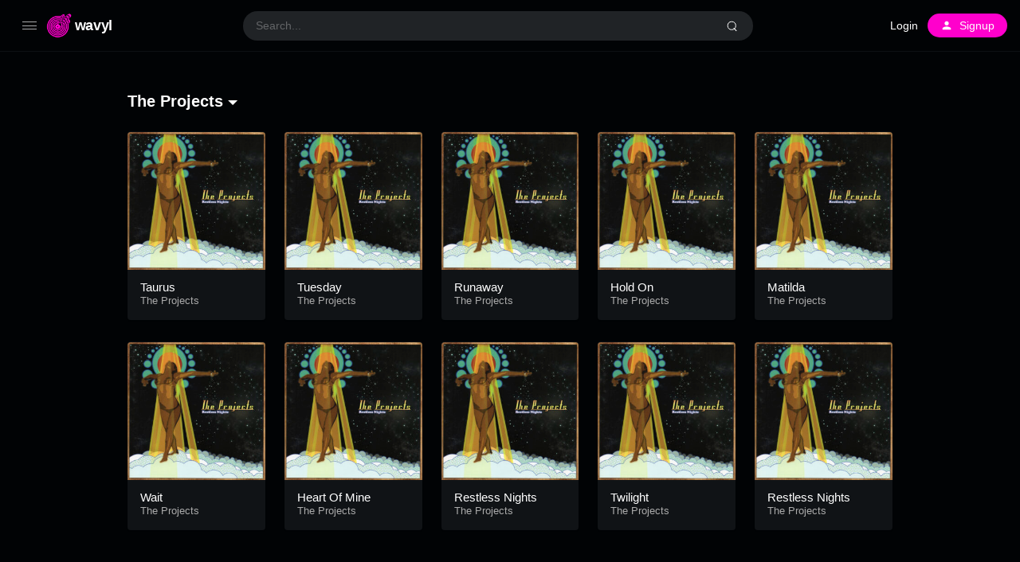

--- FILE ---
content_type: text/html; charset=UTF-8
request_url: https://www.wavyl.com/artist/the-projects/
body_size: 45249
content:
<!doctype html>
<html lang="en" class="dark">
<head>
    <meta charset="User " />
	<meta charset="UTF-8" />
	<meta name="viewport" content="width=device-width, initial-scale=1, maximum-scale=1, shrink-to-fit=no" />
	<meta property="og:title" content=" &raquo; Artists &raquo; The Projects"/>
    <meta property="og:type" content="article"/>
    <meta property="og:url" content="https://www.wavyl.com/artist/the-projects/"/>
    <meta property="og:image" content="https://www.wavyl.com/wp-content/uploads/2022/05/restless-nights-cover-7.jpg"/>
    <meta property="fb:admins" content=""/>
    <meta property="og:id" content="1702"/>
    <meta property="og:description" content="The Projects" />
	<link rel="profile" href="https://gmpg.org/xfn/11" />
	<title>The Projects &#8211; wavyl</title>
<meta name='robots' content='max-image-preview:large' />
	<style>img:is([sizes="auto" i], [sizes^="auto," i]) { contain-intrinsic-size: 3000px 1500px }</style>
	<link rel='dns-prefetch' href='//cdn.datatables.net' />
<link rel='dns-prefetch' href='//www.googletagmanager.com' />
<link rel='dns-prefetch' href='//pagead2.googlesyndication.com' />
<link rel='dns-prefetch' href='//fundingchoicesmessages.google.com' />
<link rel="alternate" type="application/rss+xml" title="wavyl &raquo; Feed" href="https://www.wavyl.com/feed/" />
<link rel="alternate" type="application/rss+xml" title="wavyl &raquo; Comments Feed" href="https://www.wavyl.com/comments/feed/" />
<link rel="alternate" type="application/rss+xml" title="wavyl &raquo; The Projects Artist Feed" href="https://www.wavyl.com/artist/the-projects/feed/" />
<script>
window._wpemojiSettings = {"baseUrl":"https:\/\/s.w.org\/images\/core\/emoji\/16.0.1\/72x72\/","ext":".png","svgUrl":"https:\/\/s.w.org\/images\/core\/emoji\/16.0.1\/svg\/","svgExt":".svg","source":{"wpemoji":"https:\/\/www.wavyl.com\/wp-includes\/js\/wp-emoji.js?ver=6.8.3","twemoji":"https:\/\/www.wavyl.com\/wp-includes\/js\/twemoji.js?ver=6.8.3"}};
/**
 * @output wp-includes/js/wp-emoji-loader.js
 */

/**
 * Emoji Settings as exported in PHP via _print_emoji_detection_script().
 * @typedef WPEmojiSettings
 * @type {object}
 * @property {?object} source
 * @property {?string} source.concatemoji
 * @property {?string} source.twemoji
 * @property {?string} source.wpemoji
 * @property {?boolean} DOMReady
 * @property {?Function} readyCallback
 */

/**
 * Support tests.
 * @typedef SupportTests
 * @type {object}
 * @property {?boolean} flag
 * @property {?boolean} emoji
 */

/**
 * IIFE to detect emoji support and load Twemoji if needed.
 *
 * @param {Window} window
 * @param {Document} document
 * @param {WPEmojiSettings} settings
 */
( function wpEmojiLoader( window, document, settings ) {
	if ( typeof Promise === 'undefined' ) {
		return;
	}

	var sessionStorageKey = 'wpEmojiSettingsSupports';
	var tests = [ 'flag', 'emoji' ];

	/**
	 * Checks whether the browser supports offloading to a Worker.
	 *
	 * @since 6.3.0
	 *
	 * @private
	 *
	 * @returns {boolean}
	 */
	function supportsWorkerOffloading() {
		return (
			typeof Worker !== 'undefined' &&
			typeof OffscreenCanvas !== 'undefined' &&
			typeof URL !== 'undefined' &&
			URL.createObjectURL &&
			typeof Blob !== 'undefined'
		);
	}

	/**
	 * @typedef SessionSupportTests
	 * @type {object}
	 * @property {number} timestamp
	 * @property {SupportTests} supportTests
	 */

	/**
	 * Get support tests from session.
	 *
	 * @since 6.3.0
	 *
	 * @private
	 *
	 * @returns {?SupportTests} Support tests, or null if not set or older than 1 week.
	 */
	function getSessionSupportTests() {
		try {
			/** @type {SessionSupportTests} */
			var item = JSON.parse(
				sessionStorage.getItem( sessionStorageKey )
			);
			if (
				typeof item === 'object' &&
				typeof item.timestamp === 'number' &&
				new Date().valueOf() < item.timestamp + 604800 && // Note: Number is a week in seconds.
				typeof item.supportTests === 'object'
			) {
				return item.supportTests;
			}
		} catch ( e ) {}
		return null;
	}

	/**
	 * Persist the supports in session storage.
	 *
	 * @since 6.3.0
	 *
	 * @private
	 *
	 * @param {SupportTests} supportTests Support tests.
	 */
	function setSessionSupportTests( supportTests ) {
		try {
			/** @type {SessionSupportTests} */
			var item = {
				supportTests: supportTests,
				timestamp: new Date().valueOf()
			};

			sessionStorage.setItem(
				sessionStorageKey,
				JSON.stringify( item )
			);
		} catch ( e ) {}
	}

	/**
	 * Checks if two sets of Emoji characters render the same visually.
	 *
	 * This is used to determine if the browser is rendering an emoji with multiple data points
	 * correctly. set1 is the emoji in the correct form, using a zero-width joiner. set2 is the emoji
	 * in the incorrect form, using a zero-width space. If the two sets render the same, then the browser
	 * does not support the emoji correctly.
	 *
	 * This function may be serialized to run in a Worker. Therefore, it cannot refer to variables from the containing
	 * scope. Everything must be passed by parameters.
	 *
	 * @since 4.9.0
	 *
	 * @private
	 *
	 * @param {CanvasRenderingContext2D} context 2D Context.
	 * @param {string} set1 Set of Emoji to test.
	 * @param {string} set2 Set of Emoji to test.
	 *
	 * @return {boolean} True if the two sets render the same.
	 */
	function emojiSetsRenderIdentically( context, set1, set2 ) {
		// Cleanup from previous test.
		context.clearRect( 0, 0, context.canvas.width, context.canvas.height );
		context.fillText( set1, 0, 0 );
		var rendered1 = new Uint32Array(
			context.getImageData(
				0,
				0,
				context.canvas.width,
				context.canvas.height
			).data
		);

		// Cleanup from previous test.
		context.clearRect( 0, 0, context.canvas.width, context.canvas.height );
		context.fillText( set2, 0, 0 );
		var rendered2 = new Uint32Array(
			context.getImageData(
				0,
				0,
				context.canvas.width,
				context.canvas.height
			).data
		);

		return rendered1.every( function ( rendered2Data, index ) {
			return rendered2Data === rendered2[ index ];
		} );
	}

	/**
	 * Checks if the center point of a single emoji is empty.
	 *
	 * This is used to determine if the browser is rendering an emoji with a single data point
	 * correctly. The center point of an incorrectly rendered emoji will be empty. A correctly
	 * rendered emoji will have a non-zero value at the center point.
	 *
	 * This function may be serialized to run in a Worker. Therefore, it cannot refer to variables from the containing
	 * scope. Everything must be passed by parameters.
	 *
	 * @since 6.8.2
	 *
	 * @private
	 *
	 * @param {CanvasRenderingContext2D} context 2D Context.
	 * @param {string} emoji Emoji to test.
	 *
	 * @return {boolean} True if the center point is empty.
	 */
	function emojiRendersEmptyCenterPoint( context, emoji ) {
		// Cleanup from previous test.
		context.clearRect( 0, 0, context.canvas.width, context.canvas.height );
		context.fillText( emoji, 0, 0 );

		// Test if the center point (16, 16) is empty (0,0,0,0).
		var centerPoint = context.getImageData(16, 16, 1, 1);
		for ( var i = 0; i < centerPoint.data.length; i++ ) {
			if ( centerPoint.data[ i ] !== 0 ) {
				// Stop checking the moment it's known not to be empty.
				return false;
			}
		}

		return true;
	}

	/**
	 * Determines if the browser properly renders Emoji that Twemoji can supplement.
	 *
	 * This function may be serialized to run in a Worker. Therefore, it cannot refer to variables from the containing
	 * scope. Everything must be passed by parameters.
	 *
	 * @since 4.2.0
	 *
	 * @private
	 *
	 * @param {CanvasRenderingContext2D} context 2D Context.
	 * @param {string} type Whether to test for support of "flag" or "emoji".
	 * @param {Function} emojiSetsRenderIdentically Reference to emojiSetsRenderIdentically function, needed due to minification.
	 * @param {Function} emojiRendersEmptyCenterPoint Reference to emojiRendersEmptyCenterPoint function, needed due to minification.
	 *
	 * @return {boolean} True if the browser can render emoji, false if it cannot.
	 */
	function browserSupportsEmoji( context, type, emojiSetsRenderIdentically, emojiRendersEmptyCenterPoint ) {
		var isIdentical;

		switch ( type ) {
			case 'flag':
				/*
				 * Test for Transgender flag compatibility. Added in Unicode 13.
				 *
				 * To test for support, we try to render it, and compare the rendering to how it would look if
				 * the browser doesn't render it correctly (white flag emoji + transgender symbol).
				 */
				isIdentical = emojiSetsRenderIdentically(
					context,
					'\uD83C\uDFF3\uFE0F\u200D\u26A7\uFE0F', // as a zero-width joiner sequence
					'\uD83C\uDFF3\uFE0F\u200B\u26A7\uFE0F' // separated by a zero-width space
				);

				if ( isIdentical ) {
					return false;
				}

				/*
				 * Test for Sark flag compatibility. This is the least supported of the letter locale flags,
				 * so gives us an easy test for full support.
				 *
				 * To test for support, we try to render it, and compare the rendering to how it would look if
				 * the browser doesn't render it correctly ([C] + [Q]).
				 */
				isIdentical = emojiSetsRenderIdentically(
					context,
					'\uD83C\uDDE8\uD83C\uDDF6', // as the sequence of two code points
					'\uD83C\uDDE8\u200B\uD83C\uDDF6' // as the two code points separated by a zero-width space
				);

				if ( isIdentical ) {
					return false;
				}

				/*
				 * Test for English flag compatibility. England is a country in the United Kingdom, it
				 * does not have a two letter locale code but rather a five letter sub-division code.
				 *
				 * To test for support, we try to render it, and compare the rendering to how it would look if
				 * the browser doesn't render it correctly (black flag emoji + [G] + [B] + [E] + [N] + [G]).
				 */
				isIdentical = emojiSetsRenderIdentically(
					context,
					// as the flag sequence
					'\uD83C\uDFF4\uDB40\uDC67\uDB40\uDC62\uDB40\uDC65\uDB40\uDC6E\uDB40\uDC67\uDB40\uDC7F',
					// with each code point separated by a zero-width space
					'\uD83C\uDFF4\u200B\uDB40\uDC67\u200B\uDB40\uDC62\u200B\uDB40\uDC65\u200B\uDB40\uDC6E\u200B\uDB40\uDC67\u200B\uDB40\uDC7F'
				);

				return ! isIdentical;
			case 'emoji':
				/*
				 * Does Emoji 16.0 cause the browser to go splat?
				 *
				 * To test for Emoji 16.0 support, try to render a new emoji: Splatter.
				 *
				 * The splatter emoji is a single code point emoji. Testing for browser support
				 * required testing the center point of the emoji to see if it is empty.
				 *
				 * 0xD83E 0xDEDF (\uD83E\uDEDF) == 🫟 Splatter.
				 *
				 * When updating this test, please ensure that the emoji is either a single code point
				 * or switch to using the emojiSetsRenderIdentically function and testing with a zero-width
				 * joiner vs a zero-width space.
				 */
				var notSupported = emojiRendersEmptyCenterPoint( context, '\uD83E\uDEDF' );
				return ! notSupported;
		}

		return false;
	}

	/**
	 * Checks emoji support tests.
	 *
	 * This function may be serialized to run in a Worker. Therefore, it cannot refer to variables from the containing
	 * scope. Everything must be passed by parameters.
	 *
	 * @since 6.3.0
	 *
	 * @private
	 *
	 * @param {string[]} tests Tests.
	 * @param {Function} browserSupportsEmoji Reference to browserSupportsEmoji function, needed due to minification.
	 * @param {Function} emojiSetsRenderIdentically Reference to emojiSetsRenderIdentically function, needed due to minification.
	 * @param {Function} emojiRendersEmptyCenterPoint Reference to emojiRendersEmptyCenterPoint function, needed due to minification.
	 *
	 * @return {SupportTests} Support tests.
	 */
	function testEmojiSupports( tests, browserSupportsEmoji, emojiSetsRenderIdentically, emojiRendersEmptyCenterPoint ) {
		var canvas;
		if (
			typeof WorkerGlobalScope !== 'undefined' &&
			self instanceof WorkerGlobalScope
		) {
			canvas = new OffscreenCanvas( 300, 150 ); // Dimensions are default for HTMLCanvasElement.
		} else {
			canvas = document.createElement( 'canvas' );
		}

		var context = canvas.getContext( '2d', { willReadFrequently: true } );

		/*
		 * Chrome on OS X added native emoji rendering in M41. Unfortunately,
		 * it doesn't work when the font is bolder than 500 weight. So, we
		 * check for bold rendering support to avoid invisible emoji in Chrome.
		 */
		context.textBaseline = 'top';
		context.font = '600 32px Arial';

		var supports = {};
		tests.forEach( function ( test ) {
			supports[ test ] = browserSupportsEmoji( context, test, emojiSetsRenderIdentically, emojiRendersEmptyCenterPoint );
		} );
		return supports;
	}

	/**
	 * Adds a script to the head of the document.
	 *
	 * @ignore
	 *
	 * @since 4.2.0
	 *
	 * @param {string} src The url where the script is located.
	 *
	 * @return {void}
	 */
	function addScript( src ) {
		var script = document.createElement( 'script' );
		script.src = src;
		script.defer = true;
		document.head.appendChild( script );
	}

	settings.supports = {
		everything: true,
		everythingExceptFlag: true
	};

	// Create a promise for DOMContentLoaded since the worker logic may finish after the event has fired.
	var domReadyPromise = new Promise( function ( resolve ) {
		document.addEventListener( 'DOMContentLoaded', resolve, {
			once: true
		} );
	} );

	// Obtain the emoji support from the browser, asynchronously when possible.
	new Promise( function ( resolve ) {
		var supportTests = getSessionSupportTests();
		if ( supportTests ) {
			resolve( supportTests );
			return;
		}

		if ( supportsWorkerOffloading() ) {
			try {
				// Note that the functions are being passed as arguments due to minification.
				var workerScript =
					'postMessage(' +
					testEmojiSupports.toString() +
					'(' +
					[
						JSON.stringify( tests ),
						browserSupportsEmoji.toString(),
						emojiSetsRenderIdentically.toString(),
						emojiRendersEmptyCenterPoint.toString()
					].join( ',' ) +
					'));';
				var blob = new Blob( [ workerScript ], {
					type: 'text/javascript'
				} );
				var worker = new Worker( URL.createObjectURL( blob ), { name: 'wpTestEmojiSupports' } );
				worker.onmessage = function ( event ) {
					supportTests = event.data;
					setSessionSupportTests( supportTests );
					worker.terminate();
					resolve( supportTests );
				};
				return;
			} catch ( e ) {}
		}

		supportTests = testEmojiSupports( tests, browserSupportsEmoji, emojiSetsRenderIdentically, emojiRendersEmptyCenterPoint );
		setSessionSupportTests( supportTests );
		resolve( supportTests );
	} )
		// Once the browser emoji support has been obtained from the session, finalize the settings.
		.then( function ( supportTests ) {
			/*
			 * Tests the browser support for flag emojis and other emojis, and adjusts the
			 * support settings accordingly.
			 */
			for ( var test in supportTests ) {
				settings.supports[ test ] = supportTests[ test ];

				settings.supports.everything =
					settings.supports.everything && settings.supports[ test ];

				if ( 'flag' !== test ) {
					settings.supports.everythingExceptFlag =
						settings.supports.everythingExceptFlag &&
						settings.supports[ test ];
				}
			}

			settings.supports.everythingExceptFlag =
				settings.supports.everythingExceptFlag &&
				! settings.supports.flag;

			// Sets DOMReady to false and assigns a ready function to settings.
			settings.DOMReady = false;
			settings.readyCallback = function () {
				settings.DOMReady = true;
			};
		} )
		.then( function () {
			return domReadyPromise;
		} )
		.then( function () {
			// When the browser can not render everything we need to load a polyfill.
			if ( ! settings.supports.everything ) {
				settings.readyCallback();

				var src = settings.source || {};

				if ( src.concatemoji ) {
					addScript( src.concatemoji );
				} else if ( src.wpemoji && src.twemoji ) {
					addScript( src.twemoji );
					addScript( src.wpemoji );
				}
			}
		} );
} )( window, document, window._wpemojiSettings );
</script>
<style id='wp-emoji-styles-inline-css'>

	img.wp-smiley, img.emoji {
		display: inline !important;
		border: none !important;
		box-shadow: none !important;
		height: 1em !important;
		width: 1em !important;
		margin: 0 0.07em !important;
		vertical-align: -0.1em !important;
		background: none !important;
		padding: 0 !important;
	}
</style>
<link rel='stylesheet' id='wp-block-library-css' href='https://www.wavyl.com/wp-includes/css/dist/block-library/style.css?ver=6.8.3' media='all' />
<style id='wp-block-library-theme-inline-css'>
.wp-block-audio :where(figcaption){
  color:#555;
  font-size:13px;
  text-align:center;
}
.is-dark-theme .wp-block-audio :where(figcaption){
  color:#ffffffa6;
}

.wp-block-audio{
  margin:0 0 1em;
}

.wp-block-code{
  border:1px solid #ccc;
  border-radius:4px;
  font-family:Menlo,Consolas,monaco,monospace;
  padding:.8em 1em;
}

.wp-block-embed :where(figcaption){
  color:#555;
  font-size:13px;
  text-align:center;
}
.is-dark-theme .wp-block-embed :where(figcaption){
  color:#ffffffa6;
}

.wp-block-embed{
  margin:0 0 1em;
}

.blocks-gallery-caption{
  color:#555;
  font-size:13px;
  text-align:center;
}
.is-dark-theme .blocks-gallery-caption{
  color:#ffffffa6;
}

:root :where(.wp-block-image figcaption){
  color:#555;
  font-size:13px;
  text-align:center;
}
.is-dark-theme :root :where(.wp-block-image figcaption){
  color:#ffffffa6;
}

.wp-block-image{
  margin:0 0 1em;
}

.wp-block-pullquote{
  border-bottom:4px solid;
  border-top:4px solid;
  color:currentColor;
  margin-bottom:1.75em;
}
.wp-block-pullquote cite,.wp-block-pullquote footer,.wp-block-pullquote__citation{
  color:currentColor;
  font-size:.8125em;
  font-style:normal;
  text-transform:uppercase;
}

.wp-block-quote{
  border-left:.25em solid;
  margin:0 0 1.75em;
  padding-left:1em;
}
.wp-block-quote cite,.wp-block-quote footer{
  color:currentColor;
  font-size:.8125em;
  font-style:normal;
  position:relative;
}
.wp-block-quote:where(.has-text-align-right){
  border-left:none;
  border-right:.25em solid;
  padding-left:0;
  padding-right:1em;
}
.wp-block-quote:where(.has-text-align-center){
  border:none;
  padding-left:0;
}
.wp-block-quote.is-large,.wp-block-quote.is-style-large,.wp-block-quote:where(.is-style-plain){
  border:none;
}

.wp-block-search .wp-block-search__label{
  font-weight:700;
}

.wp-block-search__button{
  border:1px solid #ccc;
  padding:.375em .625em;
}

:where(.wp-block-group.has-background){
  padding:1.25em 2.375em;
}

.wp-block-separator.has-css-opacity{
  opacity:.4;
}

.wp-block-separator{
  border:none;
  border-bottom:2px solid;
  margin-left:auto;
  margin-right:auto;
}
.wp-block-separator.has-alpha-channel-opacity{
  opacity:1;
}
.wp-block-separator:not(.is-style-wide):not(.is-style-dots){
  width:100px;
}
.wp-block-separator.has-background:not(.is-style-dots){
  border-bottom:none;
  height:1px;
}
.wp-block-separator.has-background:not(.is-style-wide):not(.is-style-dots){
  height:2px;
}

.wp-block-table{
  margin:0 0 1em;
}
.wp-block-table td,.wp-block-table th{
  word-break:normal;
}
.wp-block-table :where(figcaption){
  color:#555;
  font-size:13px;
  text-align:center;
}
.is-dark-theme .wp-block-table :where(figcaption){
  color:#ffffffa6;
}

.wp-block-video :where(figcaption){
  color:#555;
  font-size:13px;
  text-align:center;
}
.is-dark-theme .wp-block-video :where(figcaption){
  color:#ffffffa6;
}

.wp-block-video{
  margin:0 0 1em;
}

:root :where(.wp-block-template-part.has-background){
  margin-bottom:0;
  margin-top:0;
  padding:1.25em 2.375em;
}
</style>
<style id='classic-theme-styles-inline-css'>
/**
 * These rules are needed for backwards compatibility.
 * They should match the button element rules in the base theme.json file.
 */
.wp-block-button__link {
	color: #ffffff;
	background-color: #32373c;
	border-radius: 9999px; /* 100% causes an oval, but any explicit but really high value retains the pill shape. */

	/* This needs a low specificity so it won't override the rules from the button element if defined in theme.json. */
	box-shadow: none;
	text-decoration: none;

	/* The extra 2px are added to size solids the same as the outline versions.*/
	padding: calc(0.667em + 2px) calc(1.333em + 2px);

	font-size: 1.125em;
}

.wp-block-file__button {
	background: #32373c;
	color: #ffffff;
	text-decoration: none;
}

</style>
<style id='global-styles-inline-css'>
:root{--wp--preset--aspect-ratio--square: 1;--wp--preset--aspect-ratio--4-3: 4/3;--wp--preset--aspect-ratio--3-4: 3/4;--wp--preset--aspect-ratio--3-2: 3/2;--wp--preset--aspect-ratio--2-3: 2/3;--wp--preset--aspect-ratio--16-9: 16/9;--wp--preset--aspect-ratio--9-16: 9/16;--wp--preset--color--black: #000000;--wp--preset--color--cyan-bluish-gray: #abb8c3;--wp--preset--color--white: #ffffff;--wp--preset--color--pale-pink: #f78da7;--wp--preset--color--vivid-red: #cf2e2e;--wp--preset--color--luminous-vivid-orange: #ff6900;--wp--preset--color--luminous-vivid-amber: #fcb900;--wp--preset--color--light-green-cyan: #7bdcb5;--wp--preset--color--vivid-green-cyan: #00d084;--wp--preset--color--pale-cyan-blue: #8ed1fc;--wp--preset--color--vivid-cyan-blue: #0693e3;--wp--preset--color--vivid-purple: #9b51e0;--wp--preset--gradient--vivid-cyan-blue-to-vivid-purple: linear-gradient(135deg,rgba(6,147,227,1) 0%,rgb(155,81,224) 100%);--wp--preset--gradient--light-green-cyan-to-vivid-green-cyan: linear-gradient(135deg,rgb(122,220,180) 0%,rgb(0,208,130) 100%);--wp--preset--gradient--luminous-vivid-amber-to-luminous-vivid-orange: linear-gradient(135deg,rgba(252,185,0,1) 0%,rgba(255,105,0,1) 100%);--wp--preset--gradient--luminous-vivid-orange-to-vivid-red: linear-gradient(135deg,rgba(255,105,0,1) 0%,rgb(207,46,46) 100%);--wp--preset--gradient--very-light-gray-to-cyan-bluish-gray: linear-gradient(135deg,rgb(238,238,238) 0%,rgb(169,184,195) 100%);--wp--preset--gradient--cool-to-warm-spectrum: linear-gradient(135deg,rgb(74,234,220) 0%,rgb(151,120,209) 20%,rgb(207,42,186) 40%,rgb(238,44,130) 60%,rgb(251,105,98) 80%,rgb(254,248,76) 100%);--wp--preset--gradient--blush-light-purple: linear-gradient(135deg,rgb(255,206,236) 0%,rgb(152,150,240) 100%);--wp--preset--gradient--blush-bordeaux: linear-gradient(135deg,rgb(254,205,165) 0%,rgb(254,45,45) 50%,rgb(107,0,62) 100%);--wp--preset--gradient--luminous-dusk: linear-gradient(135deg,rgb(255,203,112) 0%,rgb(199,81,192) 50%,rgb(65,88,208) 100%);--wp--preset--gradient--pale-ocean: linear-gradient(135deg,rgb(255,245,203) 0%,rgb(182,227,212) 50%,rgb(51,167,181) 100%);--wp--preset--gradient--electric-grass: linear-gradient(135deg,rgb(202,248,128) 0%,rgb(113,206,126) 100%);--wp--preset--gradient--midnight: linear-gradient(135deg,rgb(2,3,129) 0%,rgb(40,116,252) 100%);--wp--preset--font-size--small: 13px;--wp--preset--font-size--medium: 20px;--wp--preset--font-size--large: 36px;--wp--preset--font-size--x-large: 42px;--wp--preset--font-family--inter: "Inter", sans-serif;--wp--preset--font-family--cardo: Cardo;--wp--preset--spacing--20: 0.44rem;--wp--preset--spacing--30: 0.67rem;--wp--preset--spacing--40: 1rem;--wp--preset--spacing--50: 1.5rem;--wp--preset--spacing--60: 2.25rem;--wp--preset--spacing--70: 3.38rem;--wp--preset--spacing--80: 5.06rem;--wp--preset--shadow--natural: 6px 6px 9px rgba(0, 0, 0, 0.2);--wp--preset--shadow--deep: 12px 12px 50px rgba(0, 0, 0, 0.4);--wp--preset--shadow--sharp: 6px 6px 0px rgba(0, 0, 0, 0.2);--wp--preset--shadow--outlined: 6px 6px 0px -3px rgba(255, 255, 255, 1), 6px 6px rgba(0, 0, 0, 1);--wp--preset--shadow--crisp: 6px 6px 0px rgba(0, 0, 0, 1);}:where(.is-layout-flex){gap: 0.5em;}:where(.is-layout-grid){gap: 0.5em;}body .is-layout-flex{display: flex;}.is-layout-flex{flex-wrap: wrap;align-items: center;}.is-layout-flex > :is(*, div){margin: 0;}body .is-layout-grid{display: grid;}.is-layout-grid > :is(*, div){margin: 0;}:where(.wp-block-columns.is-layout-flex){gap: 2em;}:where(.wp-block-columns.is-layout-grid){gap: 2em;}:where(.wp-block-post-template.is-layout-flex){gap: 1.25em;}:where(.wp-block-post-template.is-layout-grid){gap: 1.25em;}.has-black-color{color: var(--wp--preset--color--black) !important;}.has-cyan-bluish-gray-color{color: var(--wp--preset--color--cyan-bluish-gray) !important;}.has-white-color{color: var(--wp--preset--color--white) !important;}.has-pale-pink-color{color: var(--wp--preset--color--pale-pink) !important;}.has-vivid-red-color{color: var(--wp--preset--color--vivid-red) !important;}.has-luminous-vivid-orange-color{color: var(--wp--preset--color--luminous-vivid-orange) !important;}.has-luminous-vivid-amber-color{color: var(--wp--preset--color--luminous-vivid-amber) !important;}.has-light-green-cyan-color{color: var(--wp--preset--color--light-green-cyan) !important;}.has-vivid-green-cyan-color{color: var(--wp--preset--color--vivid-green-cyan) !important;}.has-pale-cyan-blue-color{color: var(--wp--preset--color--pale-cyan-blue) !important;}.has-vivid-cyan-blue-color{color: var(--wp--preset--color--vivid-cyan-blue) !important;}.has-vivid-purple-color{color: var(--wp--preset--color--vivid-purple) !important;}.has-black-background-color{background-color: var(--wp--preset--color--black) !important;}.has-cyan-bluish-gray-background-color{background-color: var(--wp--preset--color--cyan-bluish-gray) !important;}.has-white-background-color{background-color: var(--wp--preset--color--white) !important;}.has-pale-pink-background-color{background-color: var(--wp--preset--color--pale-pink) !important;}.has-vivid-red-background-color{background-color: var(--wp--preset--color--vivid-red) !important;}.has-luminous-vivid-orange-background-color{background-color: var(--wp--preset--color--luminous-vivid-orange) !important;}.has-luminous-vivid-amber-background-color{background-color: var(--wp--preset--color--luminous-vivid-amber) !important;}.has-light-green-cyan-background-color{background-color: var(--wp--preset--color--light-green-cyan) !important;}.has-vivid-green-cyan-background-color{background-color: var(--wp--preset--color--vivid-green-cyan) !important;}.has-pale-cyan-blue-background-color{background-color: var(--wp--preset--color--pale-cyan-blue) !important;}.has-vivid-cyan-blue-background-color{background-color: var(--wp--preset--color--vivid-cyan-blue) !important;}.has-vivid-purple-background-color{background-color: var(--wp--preset--color--vivid-purple) !important;}.has-black-border-color{border-color: var(--wp--preset--color--black) !important;}.has-cyan-bluish-gray-border-color{border-color: var(--wp--preset--color--cyan-bluish-gray) !important;}.has-white-border-color{border-color: var(--wp--preset--color--white) !important;}.has-pale-pink-border-color{border-color: var(--wp--preset--color--pale-pink) !important;}.has-vivid-red-border-color{border-color: var(--wp--preset--color--vivid-red) !important;}.has-luminous-vivid-orange-border-color{border-color: var(--wp--preset--color--luminous-vivid-orange) !important;}.has-luminous-vivid-amber-border-color{border-color: var(--wp--preset--color--luminous-vivid-amber) !important;}.has-light-green-cyan-border-color{border-color: var(--wp--preset--color--light-green-cyan) !important;}.has-vivid-green-cyan-border-color{border-color: var(--wp--preset--color--vivid-green-cyan) !important;}.has-pale-cyan-blue-border-color{border-color: var(--wp--preset--color--pale-cyan-blue) !important;}.has-vivid-cyan-blue-border-color{border-color: var(--wp--preset--color--vivid-cyan-blue) !important;}.has-vivid-purple-border-color{border-color: var(--wp--preset--color--vivid-purple) !important;}.has-vivid-cyan-blue-to-vivid-purple-gradient-background{background: var(--wp--preset--gradient--vivid-cyan-blue-to-vivid-purple) !important;}.has-light-green-cyan-to-vivid-green-cyan-gradient-background{background: var(--wp--preset--gradient--light-green-cyan-to-vivid-green-cyan) !important;}.has-luminous-vivid-amber-to-luminous-vivid-orange-gradient-background{background: var(--wp--preset--gradient--luminous-vivid-amber-to-luminous-vivid-orange) !important;}.has-luminous-vivid-orange-to-vivid-red-gradient-background{background: var(--wp--preset--gradient--luminous-vivid-orange-to-vivid-red) !important;}.has-very-light-gray-to-cyan-bluish-gray-gradient-background{background: var(--wp--preset--gradient--very-light-gray-to-cyan-bluish-gray) !important;}.has-cool-to-warm-spectrum-gradient-background{background: var(--wp--preset--gradient--cool-to-warm-spectrum) !important;}.has-blush-light-purple-gradient-background{background: var(--wp--preset--gradient--blush-light-purple) !important;}.has-blush-bordeaux-gradient-background{background: var(--wp--preset--gradient--blush-bordeaux) !important;}.has-luminous-dusk-gradient-background{background: var(--wp--preset--gradient--luminous-dusk) !important;}.has-pale-ocean-gradient-background{background: var(--wp--preset--gradient--pale-ocean) !important;}.has-electric-grass-gradient-background{background: var(--wp--preset--gradient--electric-grass) !important;}.has-midnight-gradient-background{background: var(--wp--preset--gradient--midnight) !important;}.has-small-font-size{font-size: var(--wp--preset--font-size--small) !important;}.has-medium-font-size{font-size: var(--wp--preset--font-size--medium) !important;}.has-large-font-size{font-size: var(--wp--preset--font-size--large) !important;}.has-x-large-font-size{font-size: var(--wp--preset--font-size--x-large) !important;}
:where(.wp-block-post-template.is-layout-flex){gap: 1.25em;}:where(.wp-block-post-template.is-layout-grid){gap: 1.25em;}
:where(.wp-block-columns.is-layout-flex){gap: 2em;}:where(.wp-block-columns.is-layout-grid){gap: 2em;}
:root :where(.wp-block-pullquote){font-size: 1.5em;line-height: 1.6;}
</style>
<link rel='stylesheet' id='loop-block-style-css' href='https://www.wavyl.com/wp-content/plugins/loop-block/build/style.css?ver=11.2' media='all' />
<link rel='stylesheet' id='plyr-css' href='https://www.wavyl.com/wp-content/plugins/play-block/build/libs/plyr/plyr.css?ver=6.8.3' media='all' />
<link rel='stylesheet' id='playlist-css' href='https://www.wavyl.com/wp-content/plugins/play-block/build/libs/plyr/plyr.playlist.css?ver=6.8.3' media='all' />
<link rel='stylesheet' id='play-block-style-css' href='https://www.wavyl.com/wp-content/plugins/play-block/build/style.css?ver=11.2' media='all' />
<link rel='stylesheet' id='play-visualizer-css' href='https://www.wavyl.com/wp-content/plugins/play-block/build/visualizer.css?ver=11.2' media='all' />
<link rel='stylesheet' id='play-waveform-comments-css' href='https://www.wavyl.com/wp-content/plugins/play-block/build/waveform-comments.css?ver=11.2' media='all' />
<link rel='stylesheet' id='play-lyrics-css' href='https://www.wavyl.com/wp-content/plugins/play-block/build/lyrics.css?ver=11.2' media='all' />
<link rel='stylesheet' id='play-lyrics-editor-css' href='https://www.wavyl.com/wp-content/plugins/play-block/build/lyrics-editor.css?ver=11.2' media='all' />
<link rel='stylesheet' id='woocommerce-layout-css' href='https://www.wavyl.com/wp-content/plugins/woocommerce/assets/css/woocommerce-layout.css?ver=9.7.0' media='all' />
<link rel='stylesheet' id='woocommerce-smallscreen-css' href='https://www.wavyl.com/wp-content/plugins/woocommerce/assets/css/woocommerce-smallscreen.css?ver=9.7.0' media='only screen and (max-width: 768px)' />
<link rel='stylesheet' id='woocommerce-general-css' href='https://www.wavyl.com/wp-content/plugins/woocommerce/assets/css/woocommerce.css?ver=9.7.0' media='all' />
<style id='woocommerce-inline-inline-css'>
.woocommerce form .form-row .required { visibility: visible; }
</style>
<link rel='stylesheet' id='pagado-css' href='https://www.wavyl.com/wp-content/plugins/pagado/public/css/pagado-public.css?ver=2.3.0' media='all' />
<link rel='stylesheet' id='brands-styles-css' href='https://www.wavyl.com/wp-content/plugins/woocommerce/assets/css/brands.css?ver=9.7.0' media='all' />
<link rel='stylesheet' id='parent-style-css' href='https://www.wavyl.com/wp-content/themes/waveme/style.css?ver=6.8.3' media='all' />
<link rel='stylesheet' id='modal-player-style-css' href='https://www.wavyl.com/wp-content/themes/waveme-child/assets/css/modal-player.css?ver=1769018058' media='all' />
<link rel='stylesheet' id='datatables-style-css' href='https://cdn.datatables.net/1.13.4/css/jquery.dataTables.min.css?ver=6.8.3' media='' />
<link rel='stylesheet' id='ffl-style-css' href='https://www.wavyl.com/wp-content/themes/waveme-child/style.css?ver=6.8.3' media='all' />
<style id='ffl-style-inline-css'>
:root{ --color-primary: #ff00cc; }
</style>
<link rel='stylesheet' id='ffl-custom-style-css' href='https://www.wavyl.com/wp-content/themes/waveme/theme/theme.css?ver=6.8.3' media='all' />
<link rel='stylesheet' id='ffl-woocommerce-css-css' href='https://www.wavyl.com/wp-content/themes/waveme/woocommerce/woo.css?ver=6.8.3' media='all' />
<link rel='stylesheet' id='wavesurfer_font-css' href='https://www.wavyl.com/wp-content/plugins/wavesurfer-wp/css/wavesurfer-wp_font.css?ver=6.8.3' media='all' />
<link rel='stylesheet' id='wavesurfer_default-css' href='https://www.wavyl.com/wp-content/plugins/wavesurfer-wp/css/wavesurfer-wp_default.css?ver=6.8.3' media='all' />
<script type="text/template" id="tmpl-variation-template">
	<div class="woocommerce-variation-description">{{{ data.variation.variation_description }}}</div>
	<div class="woocommerce-variation-price">{{{ data.variation.price_html }}}</div>
	<div class="woocommerce-variation-availability">{{{ data.variation.availability_html }}}</div>
</script>
<script type="text/template" id="tmpl-unavailable-variation-template">
	<p role="alert">Sorry, this product is unavailable. Please choose a different combination.</p>
</script>
<script src="https://www.wavyl.com/wp-includes/js/jquery/jquery.js?ver=3.7.1" id="jquery-core-js"></script>
<script src="https://www.wavyl.com/wp-includes/js/jquery/jquery-migrate.js?ver=3.4.1" id="jquery-migrate-js"></script>
<script id="zxcvbn-async-js-extra">
var _zxcvbnSettings = {"src":"https:\/\/www.wavyl.com\/wp-includes\/js\/zxcvbn.min.js"};
</script>
<script src="https://www.wavyl.com/wp-includes/js/zxcvbn-async.js?ver=1.0" id="zxcvbn-async-js"></script>
<script src="https://www.wavyl.com/wp-content/plugins/woocommerce/assets/js/jquery-blockui/jquery.blockUI.js?ver=2.7.0-wc.9.7.0" id="jquery-blockui-js" defer data-wp-strategy="defer"></script>
<script id="wc-add-to-cart-js-extra">
var wc_add_to_cart_params = {"ajax_url":"\/wp-admin\/admin-ajax.php","wc_ajax_url":"\/?wc-ajax=%%endpoint%%","i18n_view_cart":"View cart","cart_url":"https:\/\/www.wavyl.com\/cart\/","is_cart":"","cart_redirect_after_add":"no"};
</script>
<script src="https://www.wavyl.com/wp-content/plugins/woocommerce/assets/js/frontend/add-to-cart.js?ver=9.7.0" id="wc-add-to-cart-js" defer data-wp-strategy="defer"></script>
<script src="https://www.wavyl.com/wp-content/plugins/woocommerce/assets/js/js-cookie/js.cookie.js?ver=2.1.4-wc.9.7.0" id="js-cookie-js" defer data-wp-strategy="defer"></script>
<script id="woocommerce-js-extra">
var woocommerce_params = {"ajax_url":"\/wp-admin\/admin-ajax.php","wc_ajax_url":"\/?wc-ajax=%%endpoint%%","i18n_password_show":"Show password","i18n_password_hide":"Hide password"};
</script>
<script src="https://www.wavyl.com/wp-content/plugins/woocommerce/assets/js/frontend/woocommerce.js?ver=9.7.0" id="woocommerce-js" defer data-wp-strategy="defer"></script>
<script src="https://www.wavyl.com/wp-content/plugins/pagado/public/js/pagado-public.js?ver=2.3.0" id="pagado-js"></script>
<script src="https://cdn.datatables.net/1.13.4/js/jquery.dataTables.min.js?ver=6.8.3" id="datatables-script-js"></script>
<script id="wc-single-product-js-extra">
var wc_single_product_params = {"i18n_required_rating_text":"Please select a rating","i18n_rating_options":["1 of 5 stars","2 of 5 stars","3 of 5 stars","4 of 5 stars","5 of 5 stars"],"i18n_product_gallery_trigger_text":"View full-screen image gallery","review_rating_required":"yes","flexslider":{"rtl":false,"animation":"slide","smoothHeight":true,"directionNav":false,"controlNav":"thumbnails","slideshow":false,"animationSpeed":500,"animationLoop":false,"allowOneSlide":false},"zoom_enabled":"","zoom_options":[],"photoswipe_enabled":"","photoswipe_options":{"shareEl":false,"closeOnScroll":false,"history":false,"hideAnimationDuration":0,"showAnimationDuration":0},"flexslider_enabled":""};
</script>
<script src="https://www.wavyl.com/wp-content/plugins/woocommerce/assets/js/frontend/single-product.js?ver=9.7.0" id="wc-single-product-js" defer data-wp-strategy="defer"></script>
<script src="https://www.wavyl.com/wp-includes/js/underscore.min.js?ver=1.13.7" id="underscore-js"></script>
<script id="wp-util-js-extra">
var _wpUtilSettings = {"ajax":{"url":"\/wp-admin\/admin-ajax.php"}};
</script>
<script src="https://www.wavyl.com/wp-includes/js/wp-util.js?ver=6.8.3" id="wp-util-js"></script>
<script id="wc-add-to-cart-variation-js-extra">
var wc_add_to_cart_variation_params = {"wc_ajax_url":"\/?wc-ajax=%%endpoint%%","i18n_no_matching_variations_text":"Sorry, no products matched your selection. Please choose a different combination.","i18n_make_a_selection_text":"Please select some product options before adding this product to your cart.","i18n_unavailable_text":"Sorry, this product is unavailable. Please choose a different combination.","i18n_reset_alert_text":"Your selection has been reset. Please select some product options before adding this product to your cart."};
</script>
<script src="https://www.wavyl.com/wp-content/plugins/woocommerce/assets/js/frontend/add-to-cart-variation.js?ver=9.7.0" id="wc-add-to-cart-variation-js" defer data-wp-strategy="defer"></script>
<script src="https://www.wavyl.com/wp-content/plugins/woocommerce/assets/js/zoom/jquery.zoom.js?ver=1.7.21-wc.9.7.0" id="zoom-js" defer data-wp-strategy="defer"></script>
<script src="https://www.wavyl.com/wp-content/plugins/woocommerce/assets/js/flexslider/jquery.flexslider.js?ver=2.7.2-wc.9.7.0" id="flexslider-js" defer data-wp-strategy="defer"></script>

<!-- Google tag (gtag.js) snippet added by Site Kit -->

<!-- Google Analytics snippet added by Site Kit -->
<script src="https://www.googletagmanager.com/gtag/js?id=GT-552KZDN" id="google_gtagjs-js" async></script>
<script id="google_gtagjs-js-after">
window.dataLayer = window.dataLayer || [];function gtag(){dataLayer.push(arguments);}
gtag("set","linker",{"domains":["www.wavyl.com"]});
gtag("js", new Date());
gtag("set", "developer_id.dZTNiMT", true);
gtag("config", "GT-552KZDN");
</script>

<!-- End Google tag (gtag.js) snippet added by Site Kit -->
<link rel="https://api.w.org/" href="https://www.wavyl.com/wp-json/" /><link rel="alternate" title="JSON" type="application/json" href="https://www.wavyl.com/wp-json/wp/v2/artist/111" /><link rel="EditURI" type="application/rsd+xml" title="RSD" href="https://www.wavyl.com/xmlrpc.php?rsd" />
<meta name="generator" content="WordPress 6.8.3" />
<meta name="generator" content="WooCommerce 9.7.0" />
<!-- start Simple Custom CSS and JS -->
<style>
.read-more-toggle {
    color: var(--color-primary);
    text-decoration: none;
    cursor: pointer;
}
.tipbutton {
    gap: 10px;
    padding: 6px 0px;
    justify-content: center;
}
.notip {
    padding: 10px;
    margin: 0;
    border: 1px solid var(--color-primary);
    border-radius: 10px;
    font-size: 11px;
    font-family: 'Poppins';
}
.tipbutton img {
    width: 20%;
}</style>
<!-- end Simple Custom CSS and JS -->
<!-- start Simple Custom CSS and JS -->
<style>
/* Add your CSS code here.

For example:
.example {
    color: red;
}

For brushing up on your CSS knowledge, check out http://www.w3schools.com/css/css_syntax.asp

End of comment */ 

@keyframes flashing {
  0% {fill: #ff00cc;transform:scale(1);}    
	25%{fill: #ff00cc;transform:scale(.85);}
    50% {fill: #ccc;transform:scale(.8);} 
    100% {fill: #ff00cc;transform:scale(.9);}
 }
.showVisual .onVis svg path{
	fill:#ccc;
	animation:none;
	  
}
.showBtn .visualizeBtns{
	opacity:1;
}
.maximize #canvas{
	width:100%;
	left:0;
	top:0;
	height:100%;
}

.showVisual #aside,.showVisual #header{
	z-index:-1
}
.onVis svg path{
	fill : #ff00cc;
	animation: flashing 1000ms ease-in-out infinite;
}

.visualizeBtns{
	      position: fixed;
    bottom: 61px;
    left: 15px;
    width: 170px;
    display: flex;
    
    padding: 10px;
    border-radius: 5px;
    justify-content: space-between;
    padding-bottom: 0;
    z-index: 9999999999999999999;
	opacity:0
}
.visualizeBtns button {
	    background: none;
    border: none;
    background-size: contain;
    background-repeat: no-repeat;
    display: block;
    margin: auto;
}
.onVis{
	    
   
    width: 100px;
   
    background-size: contain;
    background-repeat: no-repeat;
}
.offVis{
		   
   
    width: 100px;
   
    background-size: contain;
    background-repeat: no-repeat;
}



#audio_visual{
	    width: 100% !important;
    height: 100% !important; 
    margin: auto;
    display: block;
    position: absolute;
    left: 0;
    
  
   
   
	z-index:-1;
	transform:scale(.85)
   
}
.modalCanvas{
	    position: fixed;
    top: 15%;
    /* left: 0; */
    width: 500px;
    height: 500px;

    z-index: 9999;
    right: 0;
    margin: auto;
	z-index:-1;
	opacity:0;
	border-radius:10px;
}

.showVisualizer .modalCanvas{
	z-index:99;
	opacity:1;
}





#audioSelectWrapper{
	
	     display: none; 
    position: absolute;
    z-index: 9999999999999999;
    top: 0;
    left: 0;
    background-color: #f00;
}

#presetControls{
	position:absolute;
	z-index:99999999;
	top:0;
	display:none;
}
#mainWrapper::after{
	content:"";
	position:fixed;
	top:0;
	left:0;
	width:100%;
	height:100%;
	background-color:#000000d9;
}
#micSelect{
	display:none;
}
#mainWrapper{
     position: absolute;
    top: 0px;
    left: 0;
   /* width: 1000px;*/
    height: 100%;
	
    opacity: 0;
    z-index: -1;
	
    transition: .25s;
    
    right: 0;
    margin: auto;
    left: 0;

}
.showVisual #mainWrapper{
	opacity:1;
	z-index:99;
}
#canvas{
    position: fixed;
    z-index: 9999999999;
 /*   width: 80%;*/
    left: 0px;
    right: 0;
    margin: auto;
    display: block;
	margin:auto;
/*	height:100%;*/
	
		width:80%;
	height:80%;
  
    
  
}


#canvas:-moz-full-screen {
      width: 100%;
      height: 100%;
    }
    #canvas:-webkit-full-screen {
      width: 100%;
      height: 100%;
    }
    #canvas:-ms-fullscreen {
      width: 100%;
      height: 100%;
    }
    #canvas:fullscreen {
      width: 100%;
      height: 100%;
    }

    #presetSelect {
      max-width: 300px;
    }

    #presetCycleLength {
      width: 50px;
    }

.maximizeBtn{
    position: fixed;
    bottom: 0;
    right: 0;
    left: auto;
    margin: auto;
    display: flex;
    justify-content: center;
    z-index: 10000000;
    bottom: 70px;
    width: 60px;
    justify-content: flex-end;
    right: 50px;
    cursor: pointer;
	height:50px;
	z-index:9999999999999999999999999999;
}

.maximizeBtn img , .maximizeBtn svg{
	width:50px;
	position:absolute;
	top:0;
}
.min{
	opacity:0;
}
.maximize .min{
	opacity:1
}
.maximize .max{
	opacity:0
}





















</style>
<!-- end Simple Custom CSS and JS -->
<meta name="generator" content="Site Kit by Google 1.155.0" />	<noscript><style>.woocommerce-product-gallery{ opacity: 1 !important; }</style></noscript>
	
<!-- Google AdSense meta tags added by Site Kit -->
<meta name="google-adsense-platform-account" content="ca-host-pub-2644536267352236">
<meta name="google-adsense-platform-domain" content="sitekit.withgoogle.com">
<!-- End Google AdSense meta tags added by Site Kit -->

<!-- Google AdSense snippet added by Site Kit -->
<script async src="https://pagead2.googlesyndication.com/pagead/js/adsbygoogle.js?client=ca-pub-7001086332631351&amp;host=ca-host-pub-2644536267352236" crossorigin="anonymous"></script>

<!-- End Google AdSense snippet added by Site Kit -->

<!-- Google AdSense Ad Blocking Recovery snippet added by Site Kit -->
<script async src="https://fundingchoicesmessages.google.com/i/pub-7001086332631351?ers=1"></script><script>(function() {function signalGooglefcPresent() {if (!window.frames['googlefcPresent']) {if (document.body) {const iframe = document.createElement('iframe'); iframe.style = 'width: 0; height: 0; border: none; z-index: -1000; left: -1000px; top: -1000px;'; iframe.style.display = 'none'; iframe.name = 'googlefcPresent'; document.body.appendChild(iframe);} else {setTimeout(signalGooglefcPresent, 0);}}}signalGooglefcPresent();})();</script>
<!-- End Google AdSense Ad Blocking Recovery snippet added by Site Kit -->

<!-- Google AdSense Ad Blocking Recovery Error Protection snippet added by Site Kit -->
<script>(function(){'use strict';function aa(a){var b=0;return function(){return b<a.length?{done:!1,value:a[b++]}:{done:!0}}}var ba=typeof Object.defineProperties=="function"?Object.defineProperty:function(a,b,c){if(a==Array.prototype||a==Object.prototype)return a;a[b]=c.value;return a};
function ca(a){a=["object"==typeof globalThis&&globalThis,a,"object"==typeof window&&window,"object"==typeof self&&self,"object"==typeof global&&global];for(var b=0;b<a.length;++b){var c=a[b];if(c&&c.Math==Math)return c}throw Error("Cannot find global object");}var da=ca(this);function l(a,b){if(b)a:{var c=da;a=a.split(".");for(var d=0;d<a.length-1;d++){var e=a[d];if(!(e in c))break a;c=c[e]}a=a[a.length-1];d=c[a];b=b(d);b!=d&&b!=null&&ba(c,a,{configurable:!0,writable:!0,value:b})}}
function ea(a){return a.raw=a}function n(a){var b=typeof Symbol!="undefined"&&Symbol.iterator&&a[Symbol.iterator];if(b)return b.call(a);if(typeof a.length=="number")return{next:aa(a)};throw Error(String(a)+" is not an iterable or ArrayLike");}function fa(a){for(var b,c=[];!(b=a.next()).done;)c.push(b.value);return c}var ha=typeof Object.create=="function"?Object.create:function(a){function b(){}b.prototype=a;return new b},p;
if(typeof Object.setPrototypeOf=="function")p=Object.setPrototypeOf;else{var q;a:{var ja={a:!0},ka={};try{ka.__proto__=ja;q=ka.a;break a}catch(a){}q=!1}p=q?function(a,b){a.__proto__=b;if(a.__proto__!==b)throw new TypeError(a+" is not extensible");return a}:null}var la=p;
function t(a,b){a.prototype=ha(b.prototype);a.prototype.constructor=a;if(la)la(a,b);else for(var c in b)if(c!="prototype")if(Object.defineProperties){var d=Object.getOwnPropertyDescriptor(b,c);d&&Object.defineProperty(a,c,d)}else a[c]=b[c];a.A=b.prototype}function ma(){for(var a=Number(this),b=[],c=a;c<arguments.length;c++)b[c-a]=arguments[c];return b}l("Object.is",function(a){return a?a:function(b,c){return b===c?b!==0||1/b===1/c:b!==b&&c!==c}});
l("Array.prototype.includes",function(a){return a?a:function(b,c){var d=this;d instanceof String&&(d=String(d));var e=d.length;c=c||0;for(c<0&&(c=Math.max(c+e,0));c<e;c++){var f=d[c];if(f===b||Object.is(f,b))return!0}return!1}});
l("String.prototype.includes",function(a){return a?a:function(b,c){if(this==null)throw new TypeError("The 'this' value for String.prototype.includes must not be null or undefined");if(b instanceof RegExp)throw new TypeError("First argument to String.prototype.includes must not be a regular expression");return this.indexOf(b,c||0)!==-1}});l("Number.MAX_SAFE_INTEGER",function(){return 9007199254740991});
l("Number.isFinite",function(a){return a?a:function(b){return typeof b!=="number"?!1:!isNaN(b)&&b!==Infinity&&b!==-Infinity}});l("Number.isInteger",function(a){return a?a:function(b){return Number.isFinite(b)?b===Math.floor(b):!1}});l("Number.isSafeInteger",function(a){return a?a:function(b){return Number.isInteger(b)&&Math.abs(b)<=Number.MAX_SAFE_INTEGER}});
l("Math.trunc",function(a){return a?a:function(b){b=Number(b);if(isNaN(b)||b===Infinity||b===-Infinity||b===0)return b;var c=Math.floor(Math.abs(b));return b<0?-c:c}});/*

 Copyright The Closure Library Authors.
 SPDX-License-Identifier: Apache-2.0
*/
var u=this||self;function v(a,b){a:{var c=["CLOSURE_FLAGS"];for(var d=u,e=0;e<c.length;e++)if(d=d[c[e]],d==null){c=null;break a}c=d}a=c&&c[a];return a!=null?a:b}function w(a){return a};function na(a){u.setTimeout(function(){throw a;},0)};var oa=v(610401301,!1),pa=v(188588736,!0),qa=v(645172343,v(1,!0));var x,ra=u.navigator;x=ra?ra.userAgentData||null:null;function z(a){return oa?x?x.brands.some(function(b){return(b=b.brand)&&b.indexOf(a)!=-1}):!1:!1}function A(a){var b;a:{if(b=u.navigator)if(b=b.userAgent)break a;b=""}return b.indexOf(a)!=-1};function B(){return oa?!!x&&x.brands.length>0:!1}function C(){return B()?z("Chromium"):(A("Chrome")||A("CriOS"))&&!(B()?0:A("Edge"))||A("Silk")};var sa=B()?!1:A("Trident")||A("MSIE");!A("Android")||C();C();A("Safari")&&(C()||(B()?0:A("Coast"))||(B()?0:A("Opera"))||(B()?0:A("Edge"))||(B()?z("Microsoft Edge"):A("Edg/"))||B()&&z("Opera"));var ta={},D=null;var ua=typeof Uint8Array!=="undefined",va=!sa&&typeof btoa==="function";var wa;function E(){return typeof BigInt==="function"};var F=typeof Symbol==="function"&&typeof Symbol()==="symbol";function xa(a){return typeof Symbol==="function"&&typeof Symbol()==="symbol"?Symbol():a}var G=xa(),ya=xa("2ex");var za=F?function(a,b){a[G]|=b}:function(a,b){a.g!==void 0?a.g|=b:Object.defineProperties(a,{g:{value:b,configurable:!0,writable:!0,enumerable:!1}})},H=F?function(a){return a[G]|0}:function(a){return a.g|0},I=F?function(a){return a[G]}:function(a){return a.g},J=F?function(a,b){a[G]=b}:function(a,b){a.g!==void 0?a.g=b:Object.defineProperties(a,{g:{value:b,configurable:!0,writable:!0,enumerable:!1}})};function Aa(a,b){J(b,(a|0)&-14591)}function Ba(a,b){J(b,(a|34)&-14557)};var K={},Ca={};function Da(a){return!(!a||typeof a!=="object"||a.g!==Ca)}function Ea(a){return a!==null&&typeof a==="object"&&!Array.isArray(a)&&a.constructor===Object}function L(a,b,c){if(!Array.isArray(a)||a.length)return!1;var d=H(a);if(d&1)return!0;if(!(b&&(Array.isArray(b)?b.includes(c):b.has(c))))return!1;J(a,d|1);return!0};var M=0,N=0;function Fa(a){var b=a>>>0;M=b;N=(a-b)/4294967296>>>0}function Ga(a){if(a<0){Fa(-a);var b=n(Ha(M,N));a=b.next().value;b=b.next().value;M=a>>>0;N=b>>>0}else Fa(a)}function Ia(a,b){b>>>=0;a>>>=0;if(b<=2097151)var c=""+(4294967296*b+a);else E()?c=""+(BigInt(b)<<BigInt(32)|BigInt(a)):(c=(a>>>24|b<<8)&16777215,b=b>>16&65535,a=(a&16777215)+c*6777216+b*6710656,c+=b*8147497,b*=2,a>=1E7&&(c+=a/1E7>>>0,a%=1E7),c>=1E7&&(b+=c/1E7>>>0,c%=1E7),c=b+Ja(c)+Ja(a));return c}
function Ja(a){a=String(a);return"0000000".slice(a.length)+a}function Ha(a,b){b=~b;a?a=~a+1:b+=1;return[a,b]};var Ka=/^-?([1-9][0-9]*|0)(\.[0-9]+)?$/;var O;function La(a,b){O=b;a=new a(b);O=void 0;return a}
function P(a,b,c){a==null&&(a=O);O=void 0;if(a==null){var d=96;c?(a=[c],d|=512):a=[];b&&(d=d&-16760833|(b&1023)<<14)}else{if(!Array.isArray(a))throw Error("narr");d=H(a);if(d&2048)throw Error("farr");if(d&64)return a;d|=64;if(c&&(d|=512,c!==a[0]))throw Error("mid");a:{c=a;var e=c.length;if(e){var f=e-1;if(Ea(c[f])){d|=256;b=f-(+!!(d&512)-1);if(b>=1024)throw Error("pvtlmt");d=d&-16760833|(b&1023)<<14;break a}}if(b){b=Math.max(b,e-(+!!(d&512)-1));if(b>1024)throw Error("spvt");d=d&-16760833|(b&1023)<<
14}}}J(a,d);return a};function Ma(a){switch(typeof a){case "number":return isFinite(a)?a:String(a);case "boolean":return a?1:0;case "object":if(a)if(Array.isArray(a)){if(L(a,void 0,0))return}else if(ua&&a!=null&&a instanceof Uint8Array){if(va){for(var b="",c=0,d=a.length-10240;c<d;)b+=String.fromCharCode.apply(null,a.subarray(c,c+=10240));b+=String.fromCharCode.apply(null,c?a.subarray(c):a);a=btoa(b)}else{b===void 0&&(b=0);if(!D){D={};c="ABCDEFGHIJKLMNOPQRSTUVWXYZabcdefghijklmnopqrstuvwxyz0123456789".split("");d=["+/=",
"+/","-_=","-_.","-_"];for(var e=0;e<5;e++){var f=c.concat(d[e].split(""));ta[e]=f;for(var g=0;g<f.length;g++){var h=f[g];D[h]===void 0&&(D[h]=g)}}}b=ta[b];c=Array(Math.floor(a.length/3));d=b[64]||"";for(e=f=0;f<a.length-2;f+=3){var k=a[f],m=a[f+1];h=a[f+2];g=b[k>>2];k=b[(k&3)<<4|m>>4];m=b[(m&15)<<2|h>>6];h=b[h&63];c[e++]=g+k+m+h}g=0;h=d;switch(a.length-f){case 2:g=a[f+1],h=b[(g&15)<<2]||d;case 1:a=a[f],c[e]=b[a>>2]+b[(a&3)<<4|g>>4]+h+d}a=c.join("")}return a}}return a};function Na(a,b,c){a=Array.prototype.slice.call(a);var d=a.length,e=b&256?a[d-1]:void 0;d+=e?-1:0;for(b=b&512?1:0;b<d;b++)a[b]=c(a[b]);if(e){b=a[b]={};for(var f in e)Object.prototype.hasOwnProperty.call(e,f)&&(b[f]=c(e[f]))}return a}function Oa(a,b,c,d,e){if(a!=null){if(Array.isArray(a))a=L(a,void 0,0)?void 0:e&&H(a)&2?a:Pa(a,b,c,d!==void 0,e);else if(Ea(a)){var f={},g;for(g in a)Object.prototype.hasOwnProperty.call(a,g)&&(f[g]=Oa(a[g],b,c,d,e));a=f}else a=b(a,d);return a}}
function Pa(a,b,c,d,e){var f=d||c?H(a):0;d=d?!!(f&32):void 0;a=Array.prototype.slice.call(a);for(var g=0;g<a.length;g++)a[g]=Oa(a[g],b,c,d,e);c&&c(f,a);return a}function Qa(a){return a.s===K?a.toJSON():Ma(a)};function Ra(a,b,c){c=c===void 0?Ba:c;if(a!=null){if(ua&&a instanceof Uint8Array)return b?a:new Uint8Array(a);if(Array.isArray(a)){var d=H(a);if(d&2)return a;b&&(b=d===0||!!(d&32)&&!(d&64||!(d&16)));return b?(J(a,(d|34)&-12293),a):Pa(a,Ra,d&4?Ba:c,!0,!0)}a.s===K&&(c=a.h,d=I(c),a=d&2?a:La(a.constructor,Sa(c,d,!0)));return a}}function Sa(a,b,c){var d=c||b&2?Ba:Aa,e=!!(b&32);a=Na(a,b,function(f){return Ra(f,e,d)});za(a,32|(c?2:0));return a};function Ta(a,b){a=a.h;return Ua(a,I(a),b)}function Va(a,b,c,d){b=d+(+!!(b&512)-1);if(!(b<0||b>=a.length||b>=c))return a[b]}
function Ua(a,b,c,d){if(c===-1)return null;var e=b>>14&1023||536870912;if(c>=e){if(b&256)return a[a.length-1][c]}else{var f=a.length;if(d&&b&256&&(d=a[f-1][c],d!=null)){if(Va(a,b,e,c)&&ya!=null){var g;a=(g=wa)!=null?g:wa={};g=a[ya]||0;g>=4||(a[ya]=g+1,g=Error(),g.__closure__error__context__984382||(g.__closure__error__context__984382={}),g.__closure__error__context__984382.severity="incident",na(g))}return d}return Va(a,b,e,c)}}
function Wa(a,b,c,d,e){var f=b>>14&1023||536870912;if(c>=f||e&&!qa){var g=b;if(b&256)e=a[a.length-1];else{if(d==null)return;e=a[f+(+!!(b&512)-1)]={};g|=256}e[c]=d;c<f&&(a[c+(+!!(b&512)-1)]=void 0);g!==b&&J(a,g)}else a[c+(+!!(b&512)-1)]=d,b&256&&(a=a[a.length-1],c in a&&delete a[c])}
function Xa(a,b){var c=Ya;var d=d===void 0?!1:d;var e=a.h;var f=I(e),g=Ua(e,f,b,d);if(g!=null&&typeof g==="object"&&g.s===K)c=g;else if(Array.isArray(g)){var h=H(g),k=h;k===0&&(k|=f&32);k|=f&2;k!==h&&J(g,k);c=new c(g)}else c=void 0;c!==g&&c!=null&&Wa(e,f,b,c,d);e=c;if(e==null)return e;a=a.h;f=I(a);f&2||(g=e,c=g.h,h=I(c),g=h&2?La(g.constructor,Sa(c,h,!1)):g,g!==e&&(e=g,Wa(a,f,b,e,d)));return e}function Za(a,b){a=Ta(a,b);return a==null||typeof a==="string"?a:void 0}
function $a(a,b){var c=c===void 0?0:c;a=Ta(a,b);if(a!=null)if(b=typeof a,b==="number"?Number.isFinite(a):b!=="string"?0:Ka.test(a))if(typeof a==="number"){if(a=Math.trunc(a),!Number.isSafeInteger(a)){Ga(a);b=M;var d=N;if(a=d&2147483648)b=~b+1>>>0,d=~d>>>0,b==0&&(d=d+1>>>0);b=d*4294967296+(b>>>0);a=a?-b:b}}else if(b=Math.trunc(Number(a)),Number.isSafeInteger(b))a=String(b);else{if(b=a.indexOf("."),b!==-1&&(a=a.substring(0,b)),!(a[0]==="-"?a.length<20||a.length===20&&Number(a.substring(0,7))>-922337:
a.length<19||a.length===19&&Number(a.substring(0,6))<922337)){if(a.length<16)Ga(Number(a));else if(E())a=BigInt(a),M=Number(a&BigInt(4294967295))>>>0,N=Number(a>>BigInt(32)&BigInt(4294967295));else{b=+(a[0]==="-");N=M=0;d=a.length;for(var e=b,f=(d-b)%6+b;f<=d;e=f,f+=6)e=Number(a.slice(e,f)),N*=1E6,M=M*1E6+e,M>=4294967296&&(N+=Math.trunc(M/4294967296),N>>>=0,M>>>=0);b&&(b=n(Ha(M,N)),a=b.next().value,b=b.next().value,M=a,N=b)}a=M;b=N;b&2147483648?E()?a=""+(BigInt(b|0)<<BigInt(32)|BigInt(a>>>0)):(b=
n(Ha(a,b)),a=b.next().value,b=b.next().value,a="-"+Ia(a,b)):a=Ia(a,b)}}else a=void 0;return a!=null?a:c}function R(a,b){var c=c===void 0?"":c;a=Za(a,b);return a!=null?a:c};var S;function T(a,b,c){this.h=P(a,b,c)}T.prototype.toJSON=function(){return ab(this)};T.prototype.s=K;T.prototype.toString=function(){try{return S=!0,ab(this).toString()}finally{S=!1}};
function ab(a){var b=S?a.h:Pa(a.h,Qa,void 0,void 0,!1);var c=!S;var d=pa?void 0:a.constructor.v;var e=I(c?a.h:b);if(a=b.length){var f=b[a-1],g=Ea(f);g?a--:f=void 0;e=+!!(e&512)-1;var h=b;if(g){b:{var k=f;var m={};g=!1;if(k)for(var r in k)if(Object.prototype.hasOwnProperty.call(k,r))if(isNaN(+r))m[r]=k[r];else{var y=k[r];Array.isArray(y)&&(L(y,d,+r)||Da(y)&&y.size===0)&&(y=null);y==null&&(g=!0);y!=null&&(m[r]=y)}if(g){for(var Q in m)break b;m=null}else m=k}k=m==null?f!=null:m!==f}for(var ia;a>0;a--){Q=
a-1;r=h[Q];Q-=e;if(!(r==null||L(r,d,Q)||Da(r)&&r.size===0))break;ia=!0}if(h!==b||k||ia){if(!c)h=Array.prototype.slice.call(h,0,a);else if(ia||k||m)h.length=a;m&&h.push(m)}b=h}return b};function bb(a){return function(b){if(b==null||b=="")b=new a;else{b=JSON.parse(b);if(!Array.isArray(b))throw Error("dnarr");za(b,32);b=La(a,b)}return b}};function cb(a){this.h=P(a)}t(cb,T);var db=bb(cb);var U;function V(a){this.g=a}V.prototype.toString=function(){return this.g+""};var eb={};function fb(a){if(U===void 0){var b=null;var c=u.trustedTypes;if(c&&c.createPolicy){try{b=c.createPolicy("goog#html",{createHTML:w,createScript:w,createScriptURL:w})}catch(d){u.console&&u.console.error(d.message)}U=b}else U=b}a=(b=U)?b.createScriptURL(a):a;return new V(a,eb)};/*

 SPDX-License-Identifier: Apache-2.0
*/
function gb(a){var b=ma.apply(1,arguments);if(b.length===0)return fb(a[0]);for(var c=a[0],d=0;d<b.length;d++)c+=encodeURIComponent(b[d])+a[d+1];return fb(c)};function hb(a,b){a.src=b instanceof V&&b.constructor===V?b.g:"type_error:TrustedResourceUrl";var c,d;(c=(b=(d=(c=(a.ownerDocument&&a.ownerDocument.defaultView||window).document).querySelector)==null?void 0:d.call(c,"script[nonce]"))?b.nonce||b.getAttribute("nonce")||"":"")&&a.setAttribute("nonce",c)};function ib(){return Math.floor(Math.random()*2147483648).toString(36)+Math.abs(Math.floor(Math.random()*2147483648)^Date.now()).toString(36)};function jb(a,b){b=String(b);a.contentType==="application/xhtml+xml"&&(b=b.toLowerCase());return a.createElement(b)}function kb(a){this.g=a||u.document||document};function lb(a){a=a===void 0?document:a;return a.createElement("script")};function mb(a,b,c,d,e,f){try{var g=a.g,h=lb(g);h.async=!0;hb(h,b);g.head.appendChild(h);h.addEventListener("load",function(){e();d&&g.head.removeChild(h)});h.addEventListener("error",function(){c>0?mb(a,b,c-1,d,e,f):(d&&g.head.removeChild(h),f())})}catch(k){f()}};var nb=u.atob("aHR0cHM6Ly93d3cuZ3N0YXRpYy5jb20vaW1hZ2VzL2ljb25zL21hdGVyaWFsL3N5c3RlbS8xeC93YXJuaW5nX2FtYmVyXzI0ZHAucG5n"),ob=u.atob("WW91IGFyZSBzZWVpbmcgdGhpcyBtZXNzYWdlIGJlY2F1c2UgYWQgb3Igc2NyaXB0IGJsb2NraW5nIHNvZnR3YXJlIGlzIGludGVyZmVyaW5nIHdpdGggdGhpcyBwYWdlLg=="),pb=u.atob("RGlzYWJsZSBhbnkgYWQgb3Igc2NyaXB0IGJsb2NraW5nIHNvZnR3YXJlLCB0aGVuIHJlbG9hZCB0aGlzIHBhZ2Uu");function qb(a,b,c){this.i=a;this.u=b;this.o=c;this.g=null;this.j=[];this.m=!1;this.l=new kb(this.i)}
function rb(a){if(a.i.body&&!a.m){var b=function(){sb(a);u.setTimeout(function(){tb(a,3)},50)};mb(a.l,a.u,2,!0,function(){u[a.o]||b()},b);a.m=!0}}
function sb(a){for(var b=W(1,5),c=0;c<b;c++){var d=X(a);a.i.body.appendChild(d);a.j.push(d)}b=X(a);b.style.bottom="0";b.style.left="0";b.style.position="fixed";b.style.width=W(100,110).toString()+"%";b.style.zIndex=W(2147483544,2147483644).toString();b.style.backgroundColor=ub(249,259,242,252,219,229);b.style.boxShadow="0 0 12px #888";b.style.color=ub(0,10,0,10,0,10);b.style.display="flex";b.style.justifyContent="center";b.style.fontFamily="Roboto, Arial";c=X(a);c.style.width=W(80,85).toString()+
"%";c.style.maxWidth=W(750,775).toString()+"px";c.style.margin="24px";c.style.display="flex";c.style.alignItems="flex-start";c.style.justifyContent="center";d=jb(a.l.g,"IMG");d.className=ib();d.src=nb;d.alt="Warning icon";d.style.height="24px";d.style.width="24px";d.style.paddingRight="16px";var e=X(a),f=X(a);f.style.fontWeight="bold";f.textContent=ob;var g=X(a);g.textContent=pb;Y(a,e,f);Y(a,e,g);Y(a,c,d);Y(a,c,e);Y(a,b,c);a.g=b;a.i.body.appendChild(a.g);b=W(1,5);for(c=0;c<b;c++)d=X(a),a.i.body.appendChild(d),
a.j.push(d)}function Y(a,b,c){for(var d=W(1,5),e=0;e<d;e++){var f=X(a);b.appendChild(f)}b.appendChild(c);c=W(1,5);for(d=0;d<c;d++)e=X(a),b.appendChild(e)}function W(a,b){return Math.floor(a+Math.random()*(b-a))}function ub(a,b,c,d,e,f){return"rgb("+W(Math.max(a,0),Math.min(b,255)).toString()+","+W(Math.max(c,0),Math.min(d,255)).toString()+","+W(Math.max(e,0),Math.min(f,255)).toString()+")"}function X(a){a=jb(a.l.g,"DIV");a.className=ib();return a}
function tb(a,b){b<=0||a.g!=null&&a.g.offsetHeight!==0&&a.g.offsetWidth!==0||(vb(a),sb(a),u.setTimeout(function(){tb(a,b-1)},50))}function vb(a){for(var b=n(a.j),c=b.next();!c.done;c=b.next())(c=c.value)&&c.parentNode&&c.parentNode.removeChild(c);a.j=[];(b=a.g)&&b.parentNode&&b.parentNode.removeChild(b);a.g=null};function wb(a,b,c,d,e){function f(k){document.body?g(document.body):k>0?u.setTimeout(function(){f(k-1)},e):b()}function g(k){k.appendChild(h);u.setTimeout(function(){h?(h.offsetHeight!==0&&h.offsetWidth!==0?b():a(),h.parentNode&&h.parentNode.removeChild(h)):a()},d)}var h=xb(c);f(3)}function xb(a){var b=document.createElement("div");b.className=a;b.style.width="1px";b.style.height="1px";b.style.position="absolute";b.style.left="-10000px";b.style.top="-10000px";b.style.zIndex="-10000";return b};function Ya(a){this.h=P(a)}t(Ya,T);function yb(a){this.h=P(a)}t(yb,T);var zb=bb(yb);function Ab(a){if(!a)return null;a=Za(a,4);var b;a===null||a===void 0?b=null:b=fb(a);return b};var Bb=ea([""]),Cb=ea([""]);function Db(a,b){this.m=a;this.o=new kb(a.document);this.g=b;this.j=R(this.g,1);this.u=Ab(Xa(this.g,2))||gb(Bb);this.i=!1;b=Ab(Xa(this.g,13))||gb(Cb);this.l=new qb(a.document,b,R(this.g,12))}Db.prototype.start=function(){Eb(this)};
function Eb(a){Fb(a);mb(a.o,a.u,3,!1,function(){a:{var b=a.j;var c=u.btoa(b);if(c=u[c]){try{var d=db(u.atob(c))}catch(e){b=!1;break a}b=b===Za(d,1)}else b=!1}b?Z(a,R(a.g,14)):(Z(a,R(a.g,8)),rb(a.l))},function(){wb(function(){Z(a,R(a.g,7));rb(a.l)},function(){return Z(a,R(a.g,6))},R(a.g,9),$a(a.g,10),$a(a.g,11))})}function Z(a,b){a.i||(a.i=!0,a=new a.m.XMLHttpRequest,a.open("GET",b,!0),a.send())}function Fb(a){var b=u.btoa(a.j);a.m[b]&&Z(a,R(a.g,5))};(function(a,b){u[a]=function(){var c=ma.apply(0,arguments);u[a]=function(){};b.call.apply(b,[null].concat(c instanceof Array?c:fa(n(c))))}})("__h82AlnkH6D91__",function(a){typeof window.atob==="function"&&(new Db(window,zb(window.atob(a)))).start()});}).call(this);

window.__h82AlnkH6D91__("[base64]/[base64]/[base64]/[base64]");</script>
<!-- End Google AdSense Ad Blocking Recovery Error Protection snippet added by Site Kit -->
<style class='wp-fonts-local'>
@font-face{font-family:Inter;font-style:normal;font-weight:300 900;font-display:fallback;src:url('https://www.wavyl.com/wp-content/plugins/woocommerce/assets/fonts/Inter-VariableFont_slnt,wght.woff2') format('woff2');font-stretch:normal;}
@font-face{font-family:Cardo;font-style:normal;font-weight:400;font-display:fallback;src:url('https://www.wavyl.com/wp-content/plugins/woocommerce/assets/fonts/cardo_normal_400.woff2') format('woff2');}
</style>
<link rel="icon" href="https://www.wavyl.com/wp-content/uploads/2023/02/cropped-wavyl-2023_favicon-32x32.png" sizes="32x32" />
<link rel="icon" href="https://www.wavyl.com/wp-content/uploads/2023/02/cropped-wavyl-2023_favicon-192x192.png" sizes="192x192" />
<link rel="apple-touch-icon" href="https://www.wavyl.com/wp-content/uploads/2023/02/cropped-wavyl-2023_favicon-180x180.png" />
<meta name="msapplication-TileImage" content="https://www.wavyl.com/wp-content/uploads/2023/02/cropped-wavyl-2023_favicon-270x270.png" />
		<style id="wp-custom-css">
			.file {
				position: relative;
				display: flex;
				justify-content: center;
				align-items: center;
				background: $body-bg;
				border: 1px dashed $white-dark;
				border-radius: 5px;
				padding: 4px 10px;
			}

			.file>label {
				cursor: pointer;
				outline: 0;
				user-select: none;
				display: flex;
				align-items: center;
				margin: 4px;
				gap: 8px;
				    border: 1px solid var(--color-primary);
    border-radius: 5px;
    padding: 12px 15px;
    color:var(--color-primary);
			}

			.file>input[type='file'] {
				display: none;
			}


			.file span {
				color: $primary;
				font-weight: $font-500;
				font-size: 12px;
				line-height: 17px;
				display: block;
				padding-bottom: 0;
			}

.avatar-profile-image img {
    width: 80px;
    border-radius: 100px;
    height: 80px;
    object-fit: fill;
}

.site-header .search-form input {
    
    width: 93% !important;
	display: flex !Important;
    
}
#upload select#cat option {
    color: #000000;
}
		</style>
		</head>

<body data-rsssl=1 class="archive tax-artist term-the-projects term-111 wp-custom-logo wp-embed-responsive wp-theme-waveme wp-child-theme-waveme-child theme-waveme woocommerce-no-js primary-menu-has-icon">
		<input type="checkbox" id="menu-state" >
	<input type="checkbox" id="search-state">
	<header id="header" class="site-header">
		<!-- <div class="site-headbar">
	<p>Mock header, user can add custom html here</p>
</div> -->
<div class="header-container">
	<div class="site-navbar">
		<div class="site-brand">
		<label for="menu-state" class="menu-toggle"><i class="icon-nav"></i></label>
				<div class="site-logo child">
		    <a href="https://www.wavyl.com/" class="custom-logo-link" rel="home"><img width="824" height="826" src="https://www.wavyl.com/wp-content/uploads/2023/02/cropped-wavyl-2023_pink_sm-3.png" class="custom-logo" alt="wavyl" decoding="async" fetchpriority="high" srcset="https://www.wavyl.com/wp-content/uploads/2023/02/cropped-wavyl-2023_pink_sm-3.png 824w, https://www.wavyl.com/wp-content/uploads/2023/02/cropped-wavyl-2023_pink_sm-3-300x300.png 300w, https://www.wavyl.com/wp-content/uploads/2023/02/cropped-wavyl-2023_pink_sm-3-100x100.png 100w, https://www.wavyl.com/wp-content/uploads/2023/02/cropped-wavyl-2023_pink_sm-3-600x601.png 600w, https://www.wavyl.com/wp-content/uploads/2023/02/cropped-wavyl-2023_pink_sm-3-150x150.png 150w, https://www.wavyl.com/wp-content/uploads/2023/02/cropped-wavyl-2023_pink_sm-3-768x770.png 768w" sizes="(max-width: 824px) 100vw, 824px" /></a>		</div>
	
							 			<p class="site-title s"><a href="https://www.wavyl.com/" rel="home">wavyl</a></p>
						</div>
		<div class="flex"></div>
		<form class="search-form" method="get" action="https://www.wavyl.com">
			<input type="search" placeholder="Search..." value="" name="s" data-toggle="dropdown" autocomplete="off" autocorrect="off" autocapitalize="off" spellcheck="false">
			<label for="search-state" id="icon-search">
				<i class="icon-search"><i></i></i>
			</label>
			<div class="dropdown-menu"></div>
		</form>
		<div class="flex"></div>
		
					<nav class="menu-before-login">
				<div class="menu-before-login-container"><ul id="menu-before-login" class="nav"><li id="menu-item-1616" class="menu-item menu-item-type-post_type menu-item-object-page menu-item-1616"><a href="https://www.wavyl.com/login/">Login</a></li>
<li id="menu-item-1617" class="icon-user btn-link menu-item menu-item-type-post_type menu-item-object-page menu-has-icon menu-item-1617"><a href="https://www.wavyl.com/login/?action=register"><svg xmlns="http://www.w3.org/2000/svg" width="16" height="16" stroke-width="2" stroke-linecap="round" stroke-linejoin="round" aria-hidden="true" role="img" focusable="false" class="svg-icon" viewBox="0 0 24 24" fill="currentColor"><path d="M0 0h24v24H0z" fill="none"/><path d="M12 12c2.21 0 4-1.79 4-4s-1.79-4-4-4-4 1.79-4 4 1.79 4 4 4zm0 2c-2.67 0-8 1.34-8 4v2h16v-2c0-2.66-5.33-4-8-4z"/></svg><span>Signup</span></a></li>
</ul></div>			</nav>
					</div>
</div>


	</header>
	
	<aside id="aside" class="site-sidebar">
		<div class="site-brand">
		<label for="menu-state" class="menu-toggle"><i class="icon-nav"></i></label>
				<div class="site-logo child">
		    <a href="https://www.wavyl.com/" class="custom-logo-link" rel="home"><img width="824" height="826" src="https://www.wavyl.com/wp-content/uploads/2023/02/cropped-wavyl-2023_pink_sm-3.png" class="custom-logo" alt="wavyl" decoding="async" srcset="https://www.wavyl.com/wp-content/uploads/2023/02/cropped-wavyl-2023_pink_sm-3.png 824w, https://www.wavyl.com/wp-content/uploads/2023/02/cropped-wavyl-2023_pink_sm-3-300x300.png 300w, https://www.wavyl.com/wp-content/uploads/2023/02/cropped-wavyl-2023_pink_sm-3-100x100.png 100w, https://www.wavyl.com/wp-content/uploads/2023/02/cropped-wavyl-2023_pink_sm-3-600x601.png 600w, https://www.wavyl.com/wp-content/uploads/2023/02/cropped-wavyl-2023_pink_sm-3-150x150.png 150w, https://www.wavyl.com/wp-content/uploads/2023/02/cropped-wavyl-2023_pink_sm-3-768x770.png 768w" sizes="(max-width: 824px) 100vw, 824px" /></a>		</div>
	
							 			<p class="site-title s"><a href="https://www.wavyl.com/" rel="home">wavyl</a></p>
						</div>
				<nav id="primary-menu" class="primary-menu">
			<div class="menu-browse-container"><ul id="menu-browse" class="nav"><li id="menu-item-1609" class="menu-header menu-item menu-item-type-custom menu-item-object-custom menu-item-1609"><a href="#">Browse</a></li>
<li id="menu-item-1614" class="icon-disc menu-item menu-item-type-post_type menu-item-object-page menu-has-icon menu-item-1614"><a href="https://www.wavyl.com/discover/"><svg xmlns="http://www.w3.org/2000/svg" width="16" height="16" stroke-width="2" stroke-linecap="round" stroke-linejoin="round" aria-hidden="true" role="img" focusable="false" class="svg-icon" viewBox="0 0 24 24" fill="currentColor"><path d="M12 2C6.48 2 2 6.48 2 12s4.48 10 10 10 10-4.48 10-10S17.52 2 12 2zm0 14.5c-2.49 0-4.5-2.01-4.5-4.5S9.51 7.5 12 7.5s4.5 2.01 4.5 4.5-2.01 4.5-4.5 4.5zm0-5.5c-.55 0-1 .45-1 1s.45 1 1 1 1-.45 1-1-.45-1-1-1z"/></svg><span>Discover</span></a></li>
<li id="menu-item-1615" class="icon-music menu-item menu-item-type-post_type menu-item-object-page menu-item-has-children menu-has-icon menu-item-1615"><a href="https://www.wavyl.com/browse/"><svg xmlns="http://www.w3.org/2000/svg" width="16" height="16" stroke-width="2" stroke-linecap="round" stroke-linejoin="round" aria-hidden="true" role="img" focusable="false" class="svg-icon" viewBox="0 0 24 24" fill="currentColor"><path d="M20 2H8c-1.1 0-2 .9-2 2v12c0 1.1.9 2 2 2h12c1.1 0 2-.9 2-2V4c0-1.1-.9-2-2-2zm-2 5h-3v5.5a2.5 2.5 0 0 1-5 0 2.5 2.5 0 0 1 2.5-2.5c.57 0 1.08.19 1.5.51V5h4v2zM4 6H2v14c0 1.1.9 2 2 2h14v-2H4V6z"/></svg><span>Browse</span></a>
<ul class="sub-menu">
	<li id="menu-item-1619" class="menu-item menu-item-type-post_type menu-item-object-page menu-item-1619"><a href="https://www.wavyl.com/browse/audio/">Music</a></li>
	<li id="menu-item-1618" class="menu-item menu-item-type-post_type menu-item-object-page menu-item-1618"><a href="https://www.wavyl.com/browse/podcasts/">Podcasts</a></li>
	<li id="menu-item-1641" class="menu-item menu-item-type-post_type menu-item-object-page menu-item-1641"><a href="https://www.wavyl.com/browse/genre/">Genre</a></li>
</ul>
</li>
<li id="menu-item-1612" class="icon-grid menu-item menu-item-type-post_type menu-item-object-page menu-has-icon menu-item-1612"><a href="https://www.wavyl.com/browse/new-release/"><svg xmlns="http://www.w3.org/2000/svg" width="16" height="16" stroke-width="2" stroke-linecap="round" stroke-linejoin="round" aria-hidden="true" role="img" focusable="false" class="svg-icon" viewBox="0 0 24 24" fill="currentColor"><path d="M4 8h4V4H4v4zm6 12h4v-4h-4v4zm-6 0h4v-4H4v4zm0-6h4v-4H4v4zm6 0h4v-4h-4v4zm6-10v4h4V4h-4zm-6 4h4V4h-4v4zm6 6h4v-4h-4v4zm0 6h4v-4h-4v4z"/></svg><span>New Release</span></a></li>
<li id="menu-item-1620" class="icon-filter-list hide-menu-folded menu-item menu-item-type-post_type menu-item-object-page menu-has-icon menu-item-1620"><a href="https://www.wavyl.com/browse/popular/"><svg xmlns="http://www.w3.org/2000/svg" width="16" height="16" stroke-width="2" stroke-linecap="round" stroke-linejoin="round" aria-hidden="true" role="img" focusable="false" class="svg-icon" viewBox="0 0 24 24" fill="currentColor"><path d="M10 18h4v-2h-4v2zM3 6v2h18V6H3zm3 7h12v-2H6v2z"/></svg><span>Popular</span></a></li>
<li id="menu-item-1613" class="icon-trending-up menu-item menu-item-type-post_type menu-item-object-page menu-has-icon menu-item-1613"><a href="https://www.wavyl.com/charts/"><svg xmlns="http://www.w3.org/2000/svg" width="16" height="16" stroke-width="2" stroke-linecap="round" stroke-linejoin="round" aria-hidden="true" role="img" focusable="false" class="svg-icon" viewBox="0 0 24 24" fill="currentColor"><path d="M16 6l2.29 2.29-4.88 4.88-4-4L2 16.59 3.41 18l6-6 4 4 6.3-6.29L22 12V6z"/></svg><span>Charts</span></a></li>
<li id="menu-item-1640" class="icon-radio menu-item menu-item-type-post_type menu-item-object-page menu-has-icon menu-item-1640"><a href="https://www.wavyl.com/browse/radio/"><svg xmlns="http://www.w3.org/2000/svg" width="16" height="16" stroke-width="2" stroke-linecap="round" stroke-linejoin="round" aria-hidden="true" role="img" focusable="false" class="svg-icon" viewBox="0 0 24 24" fill="currentColor"><path d="M3.24 6.15C2.51 6.43 2 7.17 2 8v12a2 2 0 0 0 2 2h16a2 2 0 0 0 2-2V8c0-1.11-.89-2-2-2H8.3l8.26-3.34L15.88 1 3.24 6.15zM7 20c-1.66 0-3-1.34-3-3s1.34-3 3-3 3 1.34 3 3-1.34 3-3 3zm13-8h-2v-2h-2v2H4V8h16v4z"/></svg><span>Radio</span></a></li>
<li id="menu-item-1596" class="menu-header menu-item menu-item-type-custom menu-item-object-custom menu-item-1596"><a href="#">Library</a></li>
<li id="menu-item-1588" class="icon-headphones menu-item menu-item-type-custom menu-item-object-custom menu-has-icon menu-item-1588"><a href="https://www.wavyl.com/login/"><svg xmlns="http://www.w3.org/2000/svg" width="16" height="16" stroke-width="2" stroke-linecap="round" stroke-linejoin="round" aria-hidden="true" role="img" focusable="false" class="svg-icon" viewBox="0 0 24 24" fill="currentColor"><path d="M12 1a9 9 0 0 0-9 9v7c0 1.66 1.34 3 3 3h3v-8H5v-2c0-3.87 3.13-7 7-7s7 3.13 7 7v2h-4v8h3c1.66 0 3-1.34 3-3v-7a9 9 0 0 0-9-9z"/></svg><span>Stream</span></a></li>
<li id="menu-item-1594" class="icon-playlist-audio menu-item menu-item-type-custom menu-item-object-custom menu-has-icon menu-item-1594"><a href="https://www.wavyl.com/login/"><svg xmlns="http://www.w3.org/2000/svg" width="16" height="16" stroke-width="2" stroke-linecap="round" stroke-linejoin="round" aria-hidden="true" role="img" focusable="false" class="svg-icon" viewBox="0 0 24 24" fill="currentColor"><path d="M15 6H3v2h12V6zm0 4H3v2h12v-2zM3 16h8v-2H3v2zM17 6v8.18c-.31-.11-.65-.18-1-.18-1.66 0-3 1.34-3 3s1.34 3 3 3 3-1.34 3-3V8h3V6h-5z"/></svg><span>Playlists</span></a></li>
<li id="menu-item-1595" class="icon-favorite menu-item menu-item-type-custom menu-item-object-custom menu-has-icon menu-item-1595"><a href="https://www.wavyl.com/login/"><svg xmlns="http://www.w3.org/2000/svg" width="16" height="16" stroke-width="2" stroke-linecap="round" stroke-linejoin="round" aria-hidden="true" role="img" focusable="false" class="svg-icon" viewBox="0 0 24 24" fill="currentColor"><path d="M12 21.35l-1.45-1.32C5.4 15.36 2 12.28 2 8.5 2 5.42 4.42 3 7.5 3c1.74 0 3.41.81 4.5 2.09C13.09 3.81 14.76 3 16.5 3 19.58 3 22 5.42 22 8.5c0 3.78-3.4 6.86-8.55 11.54L12 21.35z"/></svg><span>Likes</span></a></li>
<li id="menu-item-1597" class="menu-item menu-item-type-custom menu-item-object-custom menu-has-icon menu-item-1597"><a href="#color"><div class="theme-color"><i></i><span>Primary color</span></div></a></li>
<li id="menu-item-1598" class="menu-item menu-item-type-custom menu-item-object-custom menu-has-icon menu-item-1598"><a href="#theme"><div class="theme-switch"><i></i><span>Dark theme</span></div></a></li>
</ul></div>		</nav>
		<span class="flex"></span>
			</aside>
	<div class="backdrop"><i></i><i></i><i></i></div>
	<div id="content" class="site-content">
  <div id="primary" class="content-area">
    <main id="main" class="site-main">
            <header class="archive-header">
          <h1 class="archive-title dropdown-toggle" data-toggle="dropdown">The Projects</h1><div class="dropdown-menu dropdown-term-filter"><ul>	<li class="cat-item cat-item-136"><a href="https://www.wavyl.com/artist/prod-shades08/">[Prod.Shades08]</a>
</li>
	<li class="cat-item cat-item-320"><a href="https://www.wavyl.com/artist/2-high-media/">2 High Media</a>
</li>
	<li class="cat-item cat-item-413"><a href="https://www.wavyl.com/artist/aiquinn/">AIQuinn</a>
</li>
	<li class="cat-item cat-item-1125"><a href="https://www.wavyl.com/artist/alexisread/">alexisread</a>
</li>
	<li class="cat-item cat-item-1244"><a href="https://www.wavyl.com/artist/ate-bit-cookie/">Ate Bit Cookie</a>
</li>
	<li class="cat-item cat-item-328"><a href="https://www.wavyl.com/artist/baby-blue-eyes/">Baby Blue Eyes</a>
</li>
	<li class="cat-item cat-item-159"><a href="https://www.wavyl.com/artist/balcony-sunrise/">Balcony Sunrise</a>
</li>
	<li class="cat-item cat-item-327"><a href="https://www.wavyl.com/artist/bernalisa-carpio/">Bernalisa Carpio</a>
</li>
	<li class="cat-item cat-item-573"><a href="https://www.wavyl.com/artist/big-bobby-millix/">Big Bobby Millix</a>
</li>
	<li class="cat-item cat-item-1262"><a href="https://www.wavyl.com/artist/big-dag-man-feat-big-bag-dan/">Big Dag Man feat. Big Bag Dan</a>
</li>
	<li class="cat-item cat-item-547"><a href="https://www.wavyl.com/artist/bloomdipitymuse/">bloomdipitymuse</a>
</li>
	<li class="cat-item cat-item-965"><a href="https://www.wavyl.com/artist/bloomdipiyumuse/">BloomDipiyuMuse</a>
</li>
	<li class="cat-item cat-item-618"><a href="https://www.wavyl.com/artist/boomerang/">BOOMERANG</a>
</li>
	<li class="cat-item cat-item-295"><a href="https://www.wavyl.com/artist/bora-ergul/">Bora Ergül</a>
</li>
	<li class="cat-item cat-item-118"><a href="https://www.wavyl.com/artist/bottles-bros/">Bottles &amp; Bros</a>
</li>
	<li class="cat-item cat-item-437"><a href="https://www.wavyl.com/artist/bptheisen7/">Bptheisen7</a>
</li>
	<li class="cat-item cat-item-281"><a href="https://www.wavyl.com/artist/brainsick-maniac/">Brainsick Maniac</a>
</li>
	<li class="cat-item cat-item-440"><a href="https://www.wavyl.com/artist/captain-shmoker/">Captain Shmoker</a>
</li>
	<li class="cat-item cat-item-936"><a href="https://www.wavyl.com/artist/cheezlouise/">Cheezlouise</a>
</li>
	<li class="cat-item cat-item-1164"><a href="https://www.wavyl.com/artist/crawlymane-tha-creeper/">Crawlymane tha creeper</a>
</li>
	<li class="cat-item cat-item-143"><a href="https://www.wavyl.com/artist/daniel-davis/">Daniel Davis</a>
</li>
	<li class="cat-item cat-item-1178"><a href="https://www.wavyl.com/artist/david-regruetta/">David Regruetta</a>
</li>
	<li class="cat-item cat-item-306"><a href="https://www.wavyl.com/artist/dirty-kids/">Dirty Kids</a>
</li>
	<li class="cat-item cat-item-1180"><a href="https://www.wavyl.com/artist/dj-knoblicka/">DJ Knoblicka</a>
</li>
	<li class="cat-item cat-item-173"><a href="https://www.wavyl.com/artist/dmystic/">DMystic</a>
</li>
	<li class="cat-item cat-item-497"><a href="https://www.wavyl.com/artist/dodeka/">Dodeka</a>
</li>
	<li class="cat-item cat-item-343"><a href="https://www.wavyl.com/artist/ed-sheeran/">Ed Sheeran</a>
</li>
	<li class="cat-item cat-item-1036"><a href="https://www.wavyl.com/artist/elend/">eLeNd</a>
</li>
	<li class="cat-item cat-item-114"><a href="https://www.wavyl.com/artist/emma-zander/">Emma Zander</a>
</li>
	<li class="cat-item cat-item-891"><a href="https://www.wavyl.com/artist/englisch-2000/">Englisch 2000</a>
</li>
	<li class="cat-item cat-item-106"><a href="https://www.wavyl.com/artist/fangs/">FANGS</a>
</li>
	<li class="cat-item cat-item-549"><a href="https://www.wavyl.com/artist/fangs-feat-stockbroken/">FANGS feat. Stockbroken</a>
</li>
	<li class="cat-item cat-item-918"><a href="https://www.wavyl.com/artist/floratis/">floratis</a>
</li>
	<li class="cat-item cat-item-164"><a href="https://www.wavyl.com/artist/happy-asmara-feat-rastamaniez/">Happy Asmara Feat. RASTAMANIEZ</a>
</li>
	<li class="cat-item cat-item-1010"><a href="https://www.wavyl.com/artist/hatsune-miku/">hatsune miku</a>
</li>
	<li class="cat-item cat-item-265"><a href="https://www.wavyl.com/artist/hattyhats/">HattyHats</a>
</li>
	<li class="cat-item cat-item-116"><a href="https://www.wavyl.com/artist/holly-t/">Holly T</a>
</li>
	<li class="cat-item cat-item-117"><a href="https://www.wavyl.com/artist/hush-empire/">Hush Empire</a>
</li>
	<li class="cat-item cat-item-108"><a href="https://www.wavyl.com/artist/ixfold/">IXfold</a>
</li>
	<li class="cat-item cat-item-325"><a href="https://www.wavyl.com/artist/jackie-lou-calma/">Jackie Lou Calma</a>
</li>
	<li class="cat-item cat-item-940"><a href="https://www.wavyl.com/artist/jala-reborn/">JALA REBORN</a>
</li>
	<li class="cat-item cat-item-242"><a href="https://www.wavyl.com/artist/johny-richie/">Johny Richie</a>
</li>
	<li class="cat-item cat-item-378"><a href="https://www.wavyl.com/artist/jony-dingus/">Jony Dingus</a>
</li>
	<li class="cat-item cat-item-147"><a href="https://www.wavyl.com/artist/khamos/">Khamos</a>
</li>
	<li class="cat-item cat-item-321"><a href="https://www.wavyl.com/artist/kre3p-show/">kre3p Show</a>
</li>
	<li class="cat-item cat-item-331"><a href="https://www.wavyl.com/artist/legiao-urbana/">Legião Urbana</a>
</li>
	<li class="cat-item cat-item-394"><a href="https://www.wavyl.com/artist/lil-gainz/">Lil gainz</a>
</li>
	<li class="cat-item cat-item-121"><a href="https://www.wavyl.com/artist/lil-hooligan/">Lil Hooligan</a>
</li>
	<li class="cat-item cat-item-318"><a href="https://www.wavyl.com/artist/lines-crossed/">Lines Crossed</a>
</li>
	<li class="cat-item cat-item-1325"><a href="https://www.wavyl.com/artist/ln/">LN</a>
</li>
	<li class="cat-item cat-item-316"><a href="https://www.wavyl.com/artist/long-shot/">Long Shot</a>
</li>
	<li class="cat-item cat-item-387"><a href="https://www.wavyl.com/artist/luca-sumitra-fischer/">luca sumitra fischer</a>
</li>
	<li class="cat-item cat-item-967"><a href="https://www.wavyl.com/artist/lucas-gage/">Lucas Gage</a>
</li>
	<li class="cat-item cat-item-887"><a href="https://www.wavyl.com/artist/martian-arts/">Martian Arts</a>
</li>
	<li class="cat-item cat-item-405"><a href="https://www.wavyl.com/artist/maximillion/">MAXIMILLIÓN</a>
</li>
	<li class="cat-item cat-item-1223"><a href="https://www.wavyl.com/artist/mc-ultra/">MC Ultra</a>
</li>
	<li class="cat-item cat-item-658"><a href="https://www.wavyl.com/artist/mcpr/">MCPR</a>
</li>
	<li class="cat-item cat-item-115"><a href="https://www.wavyl.com/artist/megan-gage/">Megan Gage</a>
</li>
	<li class="cat-item cat-item-927"><a href="https://www.wavyl.com/artist/metalpack/">Metalpack</a>
</li>
	<li class="cat-item cat-item-401"><a href="https://www.wavyl.com/artist/michaelson-williams/">Michaelson Williams</a>
</li>
	<li class="cat-item cat-item-932"><a href="https://www.wavyl.com/artist/michaelxclass/">Michaelxclass</a>
</li>
	<li class="cat-item cat-item-1240"><a href="https://www.wavyl.com/artist/millix-in-memphis/">Millix in Memphis</a>
</li>
	<li class="cat-item cat-item-1346"><a href="https://www.wavyl.com/artist/mislix/">Mislix</a>
</li>
	<li class="cat-item cat-item-503"><a href="https://www.wavyl.com/artist/monds/">Monds</a>
</li>
	<li class="cat-item cat-item-330"><a href="https://www.wavyl.com/artist/mr-biondocraft/">Mr Biondocraft</a>
</li>
	<li class="cat-item cat-item-532"><a href="https://www.wavyl.com/artist/nehrag/">NehraG</a>
</li>
	<li class="cat-item cat-item-568"><a href="https://www.wavyl.com/artist/notorious-b-o-t/">Notorious B.O.T.</a>
</li>
	<li class="cat-item cat-item-907"><a href="https://www.wavyl.com/artist/oadebayo889/">oadebayo889</a>
</li>
	<li class="cat-item cat-item-867"><a href="https://www.wavyl.com/artist/oc-tane/">OC-TANE</a>
</li>
	<li class="cat-item cat-item-556"><a href="https://www.wavyl.com/artist/old-bagholder-bill/">Old Bagholder Bill</a>
</li>
	<li class="cat-item cat-item-629"><a href="https://www.wavyl.com/artist/padi/">PADI</a>
</li>
	<li class="cat-item cat-item-477"><a href="https://www.wavyl.com/artist/paulex/">Paulex</a>
</li>
	<li class="cat-item cat-item-337"><a href="https://www.wavyl.com/artist/polyphonic-trailblazers/">Polyphonic-Trailblazers</a>
</li>
	<li class="cat-item cat-item-875"><a href="https://www.wavyl.com/artist/prinz-ralph-laurenz-feat-englisch-2000/">Prinz Ralph Laurenz feat. Englisch 2000</a>
</li>
	<li class="cat-item cat-item-312"><a href="https://www.wavyl.com/artist/rebelrythem/">rebelrythem</a>
</li>
	<li class="cat-item cat-item-253"><a href="https://www.wavyl.com/artist/ricqy-ultra/">Ricqy Ultra</a>
</li>
	<li class="cat-item cat-item-262"><a href="https://www.wavyl.com/artist/rubber-skull/">Rubber Skull</a>
</li>
	<li class="cat-item cat-item-557"><a href="https://www.wavyl.com/artist/said-debbah/">Said Debbah</a>
</li>
	<li class="cat-item cat-item-517"><a href="https://www.wavyl.com/artist/sandra-lopes/">Sandra Lopes</a>
</li>
	<li class="cat-item cat-item-1053"><a href="https://www.wavyl.com/artist/sell-abrasion-boys/">Sell-abrasion Boys</a>
</li>
	<li class="cat-item cat-item-133"><a href="https://www.wavyl.com/artist/sever-the-wicked/">Sever The Wicked</a>
</li>
	<li class="cat-item cat-item-1276"><a href="https://www.wavyl.com/artist/sgt-santa/">Sgt. Santa</a>
</li>
	<li class="cat-item cat-item-224"><a href="https://www.wavyl.com/artist/shadowplay/">shadowplay</a>
</li>
	<li class="cat-item cat-item-172"><a href="https://www.wavyl.com/artist/shameless-plug/">Shameless Plug</a>
</li>
	<li class="cat-item cat-item-175"><a href="https://www.wavyl.com/artist/shammeless-plug/">Shammeless Plug</a>
</li>
	<li class="cat-item cat-item-1241"><a href="https://www.wavyl.com/artist/shohana/">SHOHANA</a>
</li>
	<li class="cat-item cat-item-945"><a href="https://www.wavyl.com/artist/sindhbaddie-feat-noobahmed/">Sindhbaddie feat. Noobahmed</a>
</li>
	<li class="cat-item cat-item-310"><a href="https://www.wavyl.com/artist/social-security/">Social Security</a>
</li>
	<li class="cat-item cat-item-314"><a href="https://www.wavyl.com/artist/soulfire/">SoulFire</a>
</li>
	<li class="cat-item cat-item-1034"><a href="https://www.wavyl.com/artist/sound-money-soundsystem/">Sound Money Soundsystem</a>
</li>
	<li class="cat-item cat-item-1231"><a href="https://www.wavyl.com/artist/sqeezy/">Sqeezy</a>
</li>
	<li class="cat-item cat-item-1354"><a href="https://www.wavyl.com/artist/stevanodick/">stevanodick</a>
</li>
	<li class="cat-item cat-item-956"><a href="https://www.wavyl.com/artist/sylvie/">Sylvie</a>
</li>
	<li class="cat-item cat-item-322"><a href="https://www.wavyl.com/artist/tarataracat/">Tarataracat</a>
</li>
	<li class="cat-item cat-item-1323"><a href="https://www.wavyl.com/artist/tf/">TF</a>
</li>
	<li class="cat-item cat-item-912"><a href="https://www.wavyl.com/artist/the-ottomans/">The Ottoman&#039;s</a>
</li>
	<li class="cat-item cat-item-111 current-cat"><a aria-current="page" href="https://www.wavyl.com/artist/the-projects/">The Projects</a>
</li>
	<li class="cat-item cat-item-112"><a href="https://www.wavyl.com/artist/the-yoko-theory/">The Yoko Theory</a>
</li>
	<li class="cat-item cat-item-190"><a href="https://www.wavyl.com/artist/timefungus/">timefungus</a>
</li>
	<li class="cat-item cat-item-128"><a href="https://www.wavyl.com/artist/tony-livadas/">Tony Livadas</a>
</li>
	<li class="cat-item cat-item-176"><a href="https://www.wavyl.com/artist/toudsh/">Toudsh</a>
</li>
	<li class="cat-item cat-item-567"><a href="https://www.wavyl.com/artist/true-fud/">True FUD</a>
</li>
	<li class="cat-item cat-item-1217"><a href="https://www.wavyl.com/artist/ubiq-randomware-dj-knoblicka-danny/">Ubiq Randomware DJ Knoblicka Danny</a>
</li>
	<li class="cat-item cat-item-113"><a href="https://www.wavyl.com/artist/vini-lawz/">Vini Lawz</a>
</li>
	<li class="cat-item cat-item-270"><a href="https://www.wavyl.com/artist/vladidj/">VladiDJ</a>
</li>
	<li class="cat-item cat-item-878"><a href="https://www.wavyl.com/artist/wickedone/">WickedOne</a>
</li>
	<li class="cat-item cat-item-283"><a href="https://www.wavyl.com/artist/worriedaboutmike/">WorriedAboutMike</a>
</li>
</ul></div>      </header>
            <div class="archive-content">
                      <div class="wp-block-loop wp-block-loop-station "><div class="block-loop-items" style=""  >
<article data-id="post-1702" data-play-id="1702" class="block-loop-item post-1702 station type-station status-publish has-post-thumbnail hentry genre-music artist-the-projects entry is-single ">
		
	<figure class="post-thumbnail" >
				<a class="post-thumbnail-inner" href="https://www.wavyl.com/song/taurus/" aria-hidden="true" tabindex="-1">
			<img width="300" height="300" src="https://www.wavyl.com/wp-content/uploads/2022/05/restless-nights-cover-7-300x300.jpg" class="attachment-medium size-medium wp-post-image" alt="" decoding="async" srcset="https://www.wavyl.com/wp-content/uploads/2022/05/restless-nights-cover-7-300x300.jpg 300w, https://www.wavyl.com/wp-content/uploads/2022/05/restless-nights-cover-7-100x100.jpg 100w, https://www.wavyl.com/wp-content/uploads/2022/05/restless-nights-cover-7-600x600.jpg 600w, https://www.wavyl.com/wp-content/uploads/2022/05/restless-nights-cover-7-1024x1024.jpg 1024w, https://www.wavyl.com/wp-content/uploads/2022/05/restless-nights-cover-7-150x150.jpg 150w, https://www.wavyl.com/wp-content/uploads/2022/05/restless-nights-cover-7-768x768.jpg 768w, https://www.wavyl.com/wp-content/uploads/2022/05/restless-nights-cover-7.jpg 1481w" sizes="(max-width: 300px) 100vw, 300px" />		</a>
				<div class="entry-action">
			<a class="entry-action-link" href="https://www.wavyl.com/song/taurus/"></a>
			<button data-id="1702" data-action="like" data-type="post" class="btn-like "><svg xmlns="http://www.w3.org/2000/svg" width="16" height="16" viewBox="0 0 24 24" fill="none" stroke="currentColor" stroke-width="2" stroke-linecap="round" stroke-linejoin="round" class="svg-icon"><path d="M20.84 4.61a5.5 5.5 0 0 0-7.78 0L12 5.67l-1.06-1.06a5.5 5.5 0 0 0-7.78 7.78l1.06 1.06L12 21.23l7.78-7.78 1.06-1.06a5.5 5.5 0 0 0 0-7.78z"></path></svg><span class="count">1</span></button>			<button class="btn-play " data-play-id="1702" ><span>Play</span></button>			<button class="btn-more" data-type="single"  data-id="1702" data-url="https://www.wavyl.com/song/taurus/" data-embed-url="https://www.wavyl.com/embed/1702" aria-label="More options"><span class="ffl-more-icon" aria-hidden="true"><svg xmlns="http://www.w3.org/2000/svg" width="16" height="16" viewBox="0 0 24 24" fill="currentColor" stroke="currentColor" stroke-width="0" stroke-linecap="round" stroke-linejoin="round" focusable="false"><circle cx="12" cy="12" r="2"></circle><circle cx="12" cy="6" r="2"></circle><circle cx="12" cy="18" r="2"></circle></svg></span><span class="screen-reader-text">More options</span></button>		</div>
	</figure>

	<header class="entry-header">
		<div class="entry-header-inner">
						<h3 class="entry-title"><a href="https://www.wavyl.com/song/taurus/" rel="bookmark">Taurus</a></h3>			<div class="entry-meta">
				<span class="byline"><span class="author vcard"><a class="url fn n" href="https://www.wavyl.com/artists/the-projects/songs/">The Projects</a></span></span>			</div>
					</div>
		<div class="entry-footer">
			<span class="play-count"><span class="count">25</span></span>						<button data-id="1702" data-action="like" data-type="post" class="btn-like "><svg xmlns="http://www.w3.org/2000/svg" width="16" height="16" viewBox="0 0 24 24" fill="none" stroke="currentColor" stroke-width="2" stroke-linecap="round" stroke-linejoin="round" class="svg-icon"><path d="M20.84 4.61a5.5 5.5 0 0 0-7.78 0L12 5.67l-1.06-1.06a5.5 5.5 0 0 0-7.78 7.78l1.06 1.06L12 21.23l7.78-7.78 1.06-1.06a5.5 5.5 0 0 0 0-7.78z"></path></svg><span class="count">1</span></button>			<span class="play-duration">02:30</span>			<button class="btn-more" data-type="single"  data-id="1702" data-url="https://www.wavyl.com/song/taurus/" data-embed-url="https://www.wavyl.com/embed/1702" aria-label="More options"><span class="ffl-more-icon" aria-hidden="true"><svg xmlns="http://www.w3.org/2000/svg" width="16" height="16" viewBox="0 0 24 24" fill="currentColor" stroke="currentColor" stroke-width="0" stroke-linecap="round" stroke-linejoin="round" focusable="false"><circle cx="12" cy="12" r="2"></circle><circle cx="12" cy="6" r="2"></circle><circle cx="12" cy="18" r="2"></circle></svg></span><span class="screen-reader-text">More options</span></button>					</div>
	</header>

	</article>

<article data-id="post-1703" data-play-id="1703" class="block-loop-item post-1703 station type-station status-publish has-post-thumbnail hentry genre-music artist-the-projects entry is-single ">
		
	<figure class="post-thumbnail" >
				<a class="post-thumbnail-inner" href="https://www.wavyl.com/song/tuesday/" aria-hidden="true" tabindex="-1">
			<img width="300" height="300" src="https://www.wavyl.com/wp-content/uploads/2022/05/restless-nights-cover-6-300x300.jpg" class="attachment-medium size-medium wp-post-image" alt="" decoding="async" srcset="https://www.wavyl.com/wp-content/uploads/2022/05/restless-nights-cover-6-300x300.jpg 300w, https://www.wavyl.com/wp-content/uploads/2022/05/restless-nights-cover-6-100x100.jpg 100w, https://www.wavyl.com/wp-content/uploads/2022/05/restless-nights-cover-6-600x600.jpg 600w, https://www.wavyl.com/wp-content/uploads/2022/05/restless-nights-cover-6-1024x1024.jpg 1024w, https://www.wavyl.com/wp-content/uploads/2022/05/restless-nights-cover-6-150x150.jpg 150w, https://www.wavyl.com/wp-content/uploads/2022/05/restless-nights-cover-6-768x768.jpg 768w, https://www.wavyl.com/wp-content/uploads/2022/05/restless-nights-cover-6.jpg 1481w" sizes="(max-width: 300px) 100vw, 300px" />		</a>
				<div class="entry-action">
			<a class="entry-action-link" href="https://www.wavyl.com/song/tuesday/"></a>
			<button data-id="1703" data-action="like" data-type="post" class="btn-like "><svg xmlns="http://www.w3.org/2000/svg" width="16" height="16" viewBox="0 0 24 24" fill="none" stroke="currentColor" stroke-width="2" stroke-linecap="round" stroke-linejoin="round" class="svg-icon"><path d="M20.84 4.61a5.5 5.5 0 0 0-7.78 0L12 5.67l-1.06-1.06a5.5 5.5 0 0 0-7.78 7.78l1.06 1.06L12 21.23l7.78-7.78 1.06-1.06a5.5 5.5 0 0 0 0-7.78z"></path></svg><span class="count"></span></button>			<button class="btn-play " data-play-id="1703" ><span>Play</span></button>			<button class="btn-more" data-type="single"  data-id="1703" data-url="https://www.wavyl.com/song/tuesday/" data-embed-url="https://www.wavyl.com/embed/1703" aria-label="More options"><span class="ffl-more-icon" aria-hidden="true"><svg xmlns="http://www.w3.org/2000/svg" width="16" height="16" viewBox="0 0 24 24" fill="currentColor" stroke="currentColor" stroke-width="0" stroke-linecap="round" stroke-linejoin="round" focusable="false"><circle cx="12" cy="12" r="2"></circle><circle cx="12" cy="6" r="2"></circle><circle cx="12" cy="18" r="2"></circle></svg></span><span class="screen-reader-text">More options</span></button>		</div>
	</figure>

	<header class="entry-header">
		<div class="entry-header-inner">
						<h3 class="entry-title"><a href="https://www.wavyl.com/song/tuesday/" rel="bookmark">Tuesday</a></h3>			<div class="entry-meta">
				<span class="byline"><span class="author vcard"><a class="url fn n" href="https://www.wavyl.com/artists/the-projects/songs/">The Projects</a></span></span>			</div>
					</div>
		<div class="entry-footer">
			<span class="play-count"><span class="count">22</span></span>						<button data-id="1703" data-action="like" data-type="post" class="btn-like "><svg xmlns="http://www.w3.org/2000/svg" width="16" height="16" viewBox="0 0 24 24" fill="none" stroke="currentColor" stroke-width="2" stroke-linecap="round" stroke-linejoin="round" class="svg-icon"><path d="M20.84 4.61a5.5 5.5 0 0 0-7.78 0L12 5.67l-1.06-1.06a5.5 5.5 0 0 0-7.78 7.78l1.06 1.06L12 21.23l7.78-7.78 1.06-1.06a5.5 5.5 0 0 0 0-7.78z"></path></svg><span class="count"></span></button>			<span class="play-duration">01:32</span>			<button class="btn-more" data-type="single"  data-id="1703" data-url="https://www.wavyl.com/song/tuesday/" data-embed-url="https://www.wavyl.com/embed/1703" aria-label="More options"><span class="ffl-more-icon" aria-hidden="true"><svg xmlns="http://www.w3.org/2000/svg" width="16" height="16" viewBox="0 0 24 24" fill="currentColor" stroke="currentColor" stroke-width="0" stroke-linecap="round" stroke-linejoin="round" focusable="false"><circle cx="12" cy="12" r="2"></circle><circle cx="12" cy="6" r="2"></circle><circle cx="12" cy="18" r="2"></circle></svg></span><span class="screen-reader-text">More options</span></button>					</div>
	</header>

	</article>

<article data-id="post-1704" data-play-id="1704" class="block-loop-item post-1704 station type-station status-publish has-post-thumbnail hentry genre-music artist-the-projects entry is-single ">
		
	<figure class="post-thumbnail" >
				<a class="post-thumbnail-inner" href="https://www.wavyl.com/song/runaway/" aria-hidden="true" tabindex="-1">
			<img width="300" height="300" src="https://www.wavyl.com/wp-content/uploads/2022/05/restless-nights-cover-5-300x300.jpg" class="attachment-medium size-medium wp-post-image" alt="" decoding="async" srcset="https://www.wavyl.com/wp-content/uploads/2022/05/restless-nights-cover-5-300x300.jpg 300w, https://www.wavyl.com/wp-content/uploads/2022/05/restless-nights-cover-5-100x100.jpg 100w, https://www.wavyl.com/wp-content/uploads/2022/05/restless-nights-cover-5-600x600.jpg 600w, https://www.wavyl.com/wp-content/uploads/2022/05/restless-nights-cover-5-1024x1024.jpg 1024w, https://www.wavyl.com/wp-content/uploads/2022/05/restless-nights-cover-5-150x150.jpg 150w, https://www.wavyl.com/wp-content/uploads/2022/05/restless-nights-cover-5-768x768.jpg 768w, https://www.wavyl.com/wp-content/uploads/2022/05/restless-nights-cover-5.jpg 1481w" sizes="(max-width: 300px) 100vw, 300px" />		</a>
				<div class="entry-action">
			<a class="entry-action-link" href="https://www.wavyl.com/song/runaway/"></a>
			<button data-id="1704" data-action="like" data-type="post" class="btn-like "><svg xmlns="http://www.w3.org/2000/svg" width="16" height="16" viewBox="0 0 24 24" fill="none" stroke="currentColor" stroke-width="2" stroke-linecap="round" stroke-linejoin="round" class="svg-icon"><path d="M20.84 4.61a5.5 5.5 0 0 0-7.78 0L12 5.67l-1.06-1.06a5.5 5.5 0 0 0-7.78 7.78l1.06 1.06L12 21.23l7.78-7.78 1.06-1.06a5.5 5.5 0 0 0 0-7.78z"></path></svg><span class="count"></span></button>			<button class="btn-play " data-play-id="1704" ><span>Play</span></button>			<button class="btn-more" data-type="single"  data-id="1704" data-url="https://www.wavyl.com/song/runaway/" data-embed-url="https://www.wavyl.com/embed/1704" aria-label="More options"><span class="ffl-more-icon" aria-hidden="true"><svg xmlns="http://www.w3.org/2000/svg" width="16" height="16" viewBox="0 0 24 24" fill="currentColor" stroke="currentColor" stroke-width="0" stroke-linecap="round" stroke-linejoin="round" focusable="false"><circle cx="12" cy="12" r="2"></circle><circle cx="12" cy="6" r="2"></circle><circle cx="12" cy="18" r="2"></circle></svg></span><span class="screen-reader-text">More options</span></button>		</div>
	</figure>

	<header class="entry-header">
		<div class="entry-header-inner">
						<h3 class="entry-title"><a href="https://www.wavyl.com/song/runaway/" rel="bookmark">Runaway</a></h3>			<div class="entry-meta">
				<span class="byline"><span class="author vcard"><a class="url fn n" href="https://www.wavyl.com/artists/the-projects/songs/">The Projects</a></span></span>			</div>
					</div>
		<div class="entry-footer">
			<span class="play-count"><span class="count">12</span></span>						<button data-id="1704" data-action="like" data-type="post" class="btn-like "><svg xmlns="http://www.w3.org/2000/svg" width="16" height="16" viewBox="0 0 24 24" fill="none" stroke="currentColor" stroke-width="2" stroke-linecap="round" stroke-linejoin="round" class="svg-icon"><path d="M20.84 4.61a5.5 5.5 0 0 0-7.78 0L12 5.67l-1.06-1.06a5.5 5.5 0 0 0-7.78 7.78l1.06 1.06L12 21.23l7.78-7.78 1.06-1.06a5.5 5.5 0 0 0 0-7.78z"></path></svg><span class="count"></span></button>			<span class="play-duration">02:55</span>			<button class="btn-more" data-type="single"  data-id="1704" data-url="https://www.wavyl.com/song/runaway/" data-embed-url="https://www.wavyl.com/embed/1704" aria-label="More options"><span class="ffl-more-icon" aria-hidden="true"><svg xmlns="http://www.w3.org/2000/svg" width="16" height="16" viewBox="0 0 24 24" fill="currentColor" stroke="currentColor" stroke-width="0" stroke-linecap="round" stroke-linejoin="round" focusable="false"><circle cx="12" cy="12" r="2"></circle><circle cx="12" cy="6" r="2"></circle><circle cx="12" cy="18" r="2"></circle></svg></span><span class="screen-reader-text">More options</span></button>					</div>
	</header>

	</article>

<article data-id="post-1705" data-play-id="1705" class="block-loop-item post-1705 station type-station status-publish has-post-thumbnail hentry genre-music artist-the-projects entry is-single ">
		
	<figure class="post-thumbnail" >
				<a class="post-thumbnail-inner" href="https://www.wavyl.com/song/hold-on/" aria-hidden="true" tabindex="-1">
			<img width="300" height="300" src="https://www.wavyl.com/wp-content/uploads/2022/05/restless-nights-cover-4-300x300.jpg" class="attachment-medium size-medium wp-post-image" alt="" decoding="async" srcset="https://www.wavyl.com/wp-content/uploads/2022/05/restless-nights-cover-4-300x300.jpg 300w, https://www.wavyl.com/wp-content/uploads/2022/05/restless-nights-cover-4-100x100.jpg 100w, https://www.wavyl.com/wp-content/uploads/2022/05/restless-nights-cover-4-600x600.jpg 600w, https://www.wavyl.com/wp-content/uploads/2022/05/restless-nights-cover-4-1024x1024.jpg 1024w, https://www.wavyl.com/wp-content/uploads/2022/05/restless-nights-cover-4-150x150.jpg 150w, https://www.wavyl.com/wp-content/uploads/2022/05/restless-nights-cover-4-768x768.jpg 768w, https://www.wavyl.com/wp-content/uploads/2022/05/restless-nights-cover-4.jpg 1481w" sizes="(max-width: 300px) 100vw, 300px" />		</a>
				<div class="entry-action">
			<a class="entry-action-link" href="https://www.wavyl.com/song/hold-on/"></a>
			<button data-id="1705" data-action="like" data-type="post" class="btn-like "><svg xmlns="http://www.w3.org/2000/svg" width="16" height="16" viewBox="0 0 24 24" fill="none" stroke="currentColor" stroke-width="2" stroke-linecap="round" stroke-linejoin="round" class="svg-icon"><path d="M20.84 4.61a5.5 5.5 0 0 0-7.78 0L12 5.67l-1.06-1.06a5.5 5.5 0 0 0-7.78 7.78l1.06 1.06L12 21.23l7.78-7.78 1.06-1.06a5.5 5.5 0 0 0 0-7.78z"></path></svg><span class="count"></span></button>			<button class="btn-play " data-play-id="1705" ><span>Play</span></button>			<button class="btn-more" data-type="single"  data-id="1705" data-url="https://www.wavyl.com/song/hold-on/" data-embed-url="https://www.wavyl.com/embed/1705" aria-label="More options"><span class="ffl-more-icon" aria-hidden="true"><svg xmlns="http://www.w3.org/2000/svg" width="16" height="16" viewBox="0 0 24 24" fill="currentColor" stroke="currentColor" stroke-width="0" stroke-linecap="round" stroke-linejoin="round" focusable="false"><circle cx="12" cy="12" r="2"></circle><circle cx="12" cy="6" r="2"></circle><circle cx="12" cy="18" r="2"></circle></svg></span><span class="screen-reader-text">More options</span></button>		</div>
	</figure>

	<header class="entry-header">
		<div class="entry-header-inner">
						<h3 class="entry-title"><a href="https://www.wavyl.com/song/hold-on/" rel="bookmark">Hold On</a></h3>			<div class="entry-meta">
				<span class="byline"><span class="author vcard"><a class="url fn n" href="https://www.wavyl.com/artists/the-projects/songs/">The Projects</a></span></span>			</div>
					</div>
		<div class="entry-footer">
			<span class="play-count"><span class="count">13</span></span>						<button data-id="1705" data-action="like" data-type="post" class="btn-like "><svg xmlns="http://www.w3.org/2000/svg" width="16" height="16" viewBox="0 0 24 24" fill="none" stroke="currentColor" stroke-width="2" stroke-linecap="round" stroke-linejoin="round" class="svg-icon"><path d="M20.84 4.61a5.5 5.5 0 0 0-7.78 0L12 5.67l-1.06-1.06a5.5 5.5 0 0 0-7.78 7.78l1.06 1.06L12 21.23l7.78-7.78 1.06-1.06a5.5 5.5 0 0 0 0-7.78z"></path></svg><span class="count"></span></button>			<span class="play-duration">03:41</span>			<button class="btn-more" data-type="single"  data-id="1705" data-url="https://www.wavyl.com/song/hold-on/" data-embed-url="https://www.wavyl.com/embed/1705" aria-label="More options"><span class="ffl-more-icon" aria-hidden="true"><svg xmlns="http://www.w3.org/2000/svg" width="16" height="16" viewBox="0 0 24 24" fill="currentColor" stroke="currentColor" stroke-width="0" stroke-linecap="round" stroke-linejoin="round" focusable="false"><circle cx="12" cy="12" r="2"></circle><circle cx="12" cy="6" r="2"></circle><circle cx="12" cy="18" r="2"></circle></svg></span><span class="screen-reader-text">More options</span></button>					</div>
	</header>

	</article>

<article data-id="post-1706" data-play-id="1706" class="block-loop-item post-1706 station type-station status-publish has-post-thumbnail hentry genre-music artist-the-projects entry is-single ">
		
	<figure class="post-thumbnail" >
				<a class="post-thumbnail-inner" href="https://www.wavyl.com/song/matilda/" aria-hidden="true" tabindex="-1">
			<img width="300" height="300" src="https://www.wavyl.com/wp-content/uploads/2022/05/restless-nights-cover-3-300x300.jpg" class="attachment-medium size-medium wp-post-image" alt="" decoding="async" srcset="https://www.wavyl.com/wp-content/uploads/2022/05/restless-nights-cover-3-300x300.jpg 300w, https://www.wavyl.com/wp-content/uploads/2022/05/restless-nights-cover-3-100x100.jpg 100w, https://www.wavyl.com/wp-content/uploads/2022/05/restless-nights-cover-3-600x600.jpg 600w, https://www.wavyl.com/wp-content/uploads/2022/05/restless-nights-cover-3-1024x1024.jpg 1024w, https://www.wavyl.com/wp-content/uploads/2022/05/restless-nights-cover-3-150x150.jpg 150w, https://www.wavyl.com/wp-content/uploads/2022/05/restless-nights-cover-3-768x768.jpg 768w, https://www.wavyl.com/wp-content/uploads/2022/05/restless-nights-cover-3.jpg 1481w" sizes="(max-width: 300px) 100vw, 300px" />		</a>
				<div class="entry-action">
			<a class="entry-action-link" href="https://www.wavyl.com/song/matilda/"></a>
			<button data-id="1706" data-action="like" data-type="post" class="btn-like "><svg xmlns="http://www.w3.org/2000/svg" width="16" height="16" viewBox="0 0 24 24" fill="none" stroke="currentColor" stroke-width="2" stroke-linecap="round" stroke-linejoin="round" class="svg-icon"><path d="M20.84 4.61a5.5 5.5 0 0 0-7.78 0L12 5.67l-1.06-1.06a5.5 5.5 0 0 0-7.78 7.78l1.06 1.06L12 21.23l7.78-7.78 1.06-1.06a5.5 5.5 0 0 0 0-7.78z"></path></svg><span class="count">2</span></button>			<button class="btn-play " data-play-id="1706" ><span>Play</span></button>			<button class="btn-more" data-type="single"  data-id="1706" data-url="https://www.wavyl.com/song/matilda/" data-embed-url="https://www.wavyl.com/embed/1706" aria-label="More options"><span class="ffl-more-icon" aria-hidden="true"><svg xmlns="http://www.w3.org/2000/svg" width="16" height="16" viewBox="0 0 24 24" fill="currentColor" stroke="currentColor" stroke-width="0" stroke-linecap="round" stroke-linejoin="round" focusable="false"><circle cx="12" cy="12" r="2"></circle><circle cx="12" cy="6" r="2"></circle><circle cx="12" cy="18" r="2"></circle></svg></span><span class="screen-reader-text">More options</span></button>		</div>
	</figure>

	<header class="entry-header">
		<div class="entry-header-inner">
						<h3 class="entry-title"><a href="https://www.wavyl.com/song/matilda/" rel="bookmark">Matilda</a></h3>			<div class="entry-meta">
				<span class="byline"><span class="author vcard"><a class="url fn n" href="https://www.wavyl.com/artists/the-projects/songs/">The Projects</a></span></span>			</div>
					</div>
		<div class="entry-footer">
			<span class="play-count"><span class="count">16</span></span>						<button data-id="1706" data-action="like" data-type="post" class="btn-like "><svg xmlns="http://www.w3.org/2000/svg" width="16" height="16" viewBox="0 0 24 24" fill="none" stroke="currentColor" stroke-width="2" stroke-linecap="round" stroke-linejoin="round" class="svg-icon"><path d="M20.84 4.61a5.5 5.5 0 0 0-7.78 0L12 5.67l-1.06-1.06a5.5 5.5 0 0 0-7.78 7.78l1.06 1.06L12 21.23l7.78-7.78 1.06-1.06a5.5 5.5 0 0 0 0-7.78z"></path></svg><span class="count">2</span></button>			<span class="play-duration">03:51</span>			<button class="btn-more" data-type="single"  data-id="1706" data-url="https://www.wavyl.com/song/matilda/" data-embed-url="https://www.wavyl.com/embed/1706" aria-label="More options"><span class="ffl-more-icon" aria-hidden="true"><svg xmlns="http://www.w3.org/2000/svg" width="16" height="16" viewBox="0 0 24 24" fill="currentColor" stroke="currentColor" stroke-width="0" stroke-linecap="round" stroke-linejoin="round" focusable="false"><circle cx="12" cy="12" r="2"></circle><circle cx="12" cy="6" r="2"></circle><circle cx="12" cy="18" r="2"></circle></svg></span><span class="screen-reader-text">More options</span></button>					</div>
	</header>

	</article>

<article data-id="post-1707" data-play-id="1707" class="block-loop-item post-1707 station type-station status-publish has-post-thumbnail hentry genre-music artist-the-projects entry is-single ">
		
	<figure class="post-thumbnail" >
				<a class="post-thumbnail-inner" href="https://www.wavyl.com/song/wait/" aria-hidden="true" tabindex="-1">
			<img width="300" height="300" src="https://www.wavyl.com/wp-content/uploads/2022/05/restless-nights-cover-2-300x300.jpg" class="attachment-medium size-medium wp-post-image" alt="" decoding="async" srcset="https://www.wavyl.com/wp-content/uploads/2022/05/restless-nights-cover-2-300x300.jpg 300w, https://www.wavyl.com/wp-content/uploads/2022/05/restless-nights-cover-2-100x100.jpg 100w, https://www.wavyl.com/wp-content/uploads/2022/05/restless-nights-cover-2-600x600.jpg 600w, https://www.wavyl.com/wp-content/uploads/2022/05/restless-nights-cover-2-1024x1024.jpg 1024w, https://www.wavyl.com/wp-content/uploads/2022/05/restless-nights-cover-2-150x150.jpg 150w, https://www.wavyl.com/wp-content/uploads/2022/05/restless-nights-cover-2-768x768.jpg 768w, https://www.wavyl.com/wp-content/uploads/2022/05/restless-nights-cover-2.jpg 1481w" sizes="(max-width: 300px) 100vw, 300px" />		</a>
				<div class="entry-action">
			<a class="entry-action-link" href="https://www.wavyl.com/song/wait/"></a>
			<button data-id="1707" data-action="like" data-type="post" class="btn-like "><svg xmlns="http://www.w3.org/2000/svg" width="16" height="16" viewBox="0 0 24 24" fill="none" stroke="currentColor" stroke-width="2" stroke-linecap="round" stroke-linejoin="round" class="svg-icon"><path d="M20.84 4.61a5.5 5.5 0 0 0-7.78 0L12 5.67l-1.06-1.06a5.5 5.5 0 0 0-7.78 7.78l1.06 1.06L12 21.23l7.78-7.78 1.06-1.06a5.5 5.5 0 0 0 0-7.78z"></path></svg><span class="count"></span></button>			<button class="btn-play " data-play-id="1707" ><span>Play</span></button>			<button class="btn-more" data-type="single"  data-id="1707" data-url="https://www.wavyl.com/song/wait/" data-embed-url="https://www.wavyl.com/embed/1707" aria-label="More options"><span class="ffl-more-icon" aria-hidden="true"><svg xmlns="http://www.w3.org/2000/svg" width="16" height="16" viewBox="0 0 24 24" fill="currentColor" stroke="currentColor" stroke-width="0" stroke-linecap="round" stroke-linejoin="round" focusable="false"><circle cx="12" cy="12" r="2"></circle><circle cx="12" cy="6" r="2"></circle><circle cx="12" cy="18" r="2"></circle></svg></span><span class="screen-reader-text">More options</span></button>		</div>
	</figure>

	<header class="entry-header">
		<div class="entry-header-inner">
						<h3 class="entry-title"><a href="https://www.wavyl.com/song/wait/" rel="bookmark">Wait</a></h3>			<div class="entry-meta">
				<span class="byline"><span class="author vcard"><a class="url fn n" href="https://www.wavyl.com/artists/the-projects/songs/">The Projects</a></span></span>			</div>
					</div>
		<div class="entry-footer">
			<span class="play-count"><span class="count">13</span></span>						<button data-id="1707" data-action="like" data-type="post" class="btn-like "><svg xmlns="http://www.w3.org/2000/svg" width="16" height="16" viewBox="0 0 24 24" fill="none" stroke="currentColor" stroke-width="2" stroke-linecap="round" stroke-linejoin="round" class="svg-icon"><path d="M20.84 4.61a5.5 5.5 0 0 0-7.78 0L12 5.67l-1.06-1.06a5.5 5.5 0 0 0-7.78 7.78l1.06 1.06L12 21.23l7.78-7.78 1.06-1.06a5.5 5.5 0 0 0 0-7.78z"></path></svg><span class="count"></span></button>			<span class="play-duration">03:51</span>			<button class="btn-more" data-type="single"  data-id="1707" data-url="https://www.wavyl.com/song/wait/" data-embed-url="https://www.wavyl.com/embed/1707" aria-label="More options"><span class="ffl-more-icon" aria-hidden="true"><svg xmlns="http://www.w3.org/2000/svg" width="16" height="16" viewBox="0 0 24 24" fill="currentColor" stroke="currentColor" stroke-width="0" stroke-linecap="round" stroke-linejoin="round" focusable="false"><circle cx="12" cy="12" r="2"></circle><circle cx="12" cy="6" r="2"></circle><circle cx="12" cy="18" r="2"></circle></svg></span><span class="screen-reader-text">More options</span></button>					</div>
	</header>

	</article>

<article data-id="post-1709" data-play-id="1709" class="block-loop-item post-1709 station type-station status-publish has-post-thumbnail hentry genre-music artist-the-projects entry is-single ">
		
	<figure class="post-thumbnail" >
				<a class="post-thumbnail-inner" href="https://www.wavyl.com/song/hearty-of-mine/" aria-hidden="true" tabindex="-1">
			<img width="300" height="300" src="https://www.wavyl.com/wp-content/uploads/2022/05/restless-nights-cover-10-300x300.jpg" class="attachment-medium size-medium wp-post-image" alt="" decoding="async" srcset="https://www.wavyl.com/wp-content/uploads/2022/05/restless-nights-cover-10-300x300.jpg 300w, https://www.wavyl.com/wp-content/uploads/2022/05/restless-nights-cover-10-100x100.jpg 100w, https://www.wavyl.com/wp-content/uploads/2022/05/restless-nights-cover-10-600x600.jpg 600w, https://www.wavyl.com/wp-content/uploads/2022/05/restless-nights-cover-10-1024x1024.jpg 1024w, https://www.wavyl.com/wp-content/uploads/2022/05/restless-nights-cover-10-150x150.jpg 150w, https://www.wavyl.com/wp-content/uploads/2022/05/restless-nights-cover-10-768x768.jpg 768w, https://www.wavyl.com/wp-content/uploads/2022/05/restless-nights-cover-10.jpg 1481w" sizes="(max-width: 300px) 100vw, 300px" />		</a>
				<div class="entry-action">
			<a class="entry-action-link" href="https://www.wavyl.com/song/hearty-of-mine/"></a>
			<button data-id="1709" data-action="like" data-type="post" class="btn-like "><svg xmlns="http://www.w3.org/2000/svg" width="16" height="16" viewBox="0 0 24 24" fill="none" stroke="currentColor" stroke-width="2" stroke-linecap="round" stroke-linejoin="round" class="svg-icon"><path d="M20.84 4.61a5.5 5.5 0 0 0-7.78 0L12 5.67l-1.06-1.06a5.5 5.5 0 0 0-7.78 7.78l1.06 1.06L12 21.23l7.78-7.78 1.06-1.06a5.5 5.5 0 0 0 0-7.78z"></path></svg><span class="count">1</span></button>			<button class="btn-play " data-play-id="1709" ><span>Play</span></button>			<button class="btn-more" data-type="single"  data-id="1709" data-url="https://www.wavyl.com/song/hearty-of-mine/" data-embed-url="https://www.wavyl.com/embed/1709" aria-label="More options"><span class="ffl-more-icon" aria-hidden="true"><svg xmlns="http://www.w3.org/2000/svg" width="16" height="16" viewBox="0 0 24 24" fill="currentColor" stroke="currentColor" stroke-width="0" stroke-linecap="round" stroke-linejoin="round" focusable="false"><circle cx="12" cy="12" r="2"></circle><circle cx="12" cy="6" r="2"></circle><circle cx="12" cy="18" r="2"></circle></svg></span><span class="screen-reader-text">More options</span></button>		</div>
	</figure>

	<header class="entry-header">
		<div class="entry-header-inner">
						<h3 class="entry-title"><a href="https://www.wavyl.com/song/hearty-of-mine/" rel="bookmark">Heart Of Mine</a></h3>			<div class="entry-meta">
				<span class="byline"><span class="author vcard"><a class="url fn n" href="https://www.wavyl.com/artists/the-projects/songs/">The Projects</a></span></span>			</div>
					</div>
		<div class="entry-footer">
			<span class="play-count"><span class="count">11</span></span>						<button data-id="1709" data-action="like" data-type="post" class="btn-like "><svg xmlns="http://www.w3.org/2000/svg" width="16" height="16" viewBox="0 0 24 24" fill="none" stroke="currentColor" stroke-width="2" stroke-linecap="round" stroke-linejoin="round" class="svg-icon"><path d="M20.84 4.61a5.5 5.5 0 0 0-7.78 0L12 5.67l-1.06-1.06a5.5 5.5 0 0 0-7.78 7.78l1.06 1.06L12 21.23l7.78-7.78 1.06-1.06a5.5 5.5 0 0 0 0-7.78z"></path></svg><span class="count">1</span></button>			<span class="play-duration">04:48</span>			<button class="btn-more" data-type="single"  data-id="1709" data-url="https://www.wavyl.com/song/hearty-of-mine/" data-embed-url="https://www.wavyl.com/embed/1709" aria-label="More options"><span class="ffl-more-icon" aria-hidden="true"><svg xmlns="http://www.w3.org/2000/svg" width="16" height="16" viewBox="0 0 24 24" fill="currentColor" stroke="currentColor" stroke-width="0" stroke-linecap="round" stroke-linejoin="round" focusable="false"><circle cx="12" cy="12" r="2"></circle><circle cx="12" cy="6" r="2"></circle><circle cx="12" cy="18" r="2"></circle></svg></span><span class="screen-reader-text">More options</span></button>					</div>
	</header>

	</article>

<article data-id="post-1700" data-play-id="1700" class="block-loop-item post-1700 station type-station status-publish has-post-thumbnail hentry genre-music artist-the-projects entry is-single ">
		
	<figure class="post-thumbnail" >
				<a class="post-thumbnail-inner" href="https://www.wavyl.com/song/restless-nights-song/" aria-hidden="true" tabindex="-1">
			<img width="300" height="300" src="https://www.wavyl.com/wp-content/uploads/2022/05/restless-nights-cover-8-300x300.jpg" class="attachment-medium size-medium wp-post-image" alt="" decoding="async" srcset="https://www.wavyl.com/wp-content/uploads/2022/05/restless-nights-cover-8-300x300.jpg 300w, https://www.wavyl.com/wp-content/uploads/2022/05/restless-nights-cover-8-100x100.jpg 100w, https://www.wavyl.com/wp-content/uploads/2022/05/restless-nights-cover-8-600x600.jpg 600w, https://www.wavyl.com/wp-content/uploads/2022/05/restless-nights-cover-8-1024x1024.jpg 1024w, https://www.wavyl.com/wp-content/uploads/2022/05/restless-nights-cover-8-150x150.jpg 150w, https://www.wavyl.com/wp-content/uploads/2022/05/restless-nights-cover-8-768x768.jpg 768w, https://www.wavyl.com/wp-content/uploads/2022/05/restless-nights-cover-8.jpg 1481w" sizes="(max-width: 300px) 100vw, 300px" />		</a>
				<div class="entry-action">
			<a class="entry-action-link" href="https://www.wavyl.com/song/restless-nights-song/"></a>
			<button data-id="1700" data-action="like" data-type="post" class="btn-like "><svg xmlns="http://www.w3.org/2000/svg" width="16" height="16" viewBox="0 0 24 24" fill="none" stroke="currentColor" stroke-width="2" stroke-linecap="round" stroke-linejoin="round" class="svg-icon"><path d="M20.84 4.61a5.5 5.5 0 0 0-7.78 0L12 5.67l-1.06-1.06a5.5 5.5 0 0 0-7.78 7.78l1.06 1.06L12 21.23l7.78-7.78 1.06-1.06a5.5 5.5 0 0 0 0-7.78z"></path></svg><span class="count">4</span></button>			<button class="btn-play " data-play-id="1700" ><span>Play</span></button>			<button class="btn-more" data-type="single"  data-id="1700" data-url="https://www.wavyl.com/song/restless-nights-song/" data-embed-url="https://www.wavyl.com/embed/1700" aria-label="More options"><span class="ffl-more-icon" aria-hidden="true"><svg xmlns="http://www.w3.org/2000/svg" width="16" height="16" viewBox="0 0 24 24" fill="currentColor" stroke="currentColor" stroke-width="0" stroke-linecap="round" stroke-linejoin="round" focusable="false"><circle cx="12" cy="12" r="2"></circle><circle cx="12" cy="6" r="2"></circle><circle cx="12" cy="18" r="2"></circle></svg></span><span class="screen-reader-text">More options</span></button>		</div>
	</figure>

	<header class="entry-header">
		<div class="entry-header-inner">
						<h3 class="entry-title"><a href="https://www.wavyl.com/song/restless-nights-song/" rel="bookmark">Restless Nights</a></h3>			<div class="entry-meta">
				<span class="byline"><span class="author vcard"><a class="url fn n" href="https://www.wavyl.com/artists/the-projects/songs/">The Projects</a></span></span>			</div>
					</div>
		<div class="entry-footer">
			<span class="play-count"><span class="count">229</span></span>						<button data-id="1700" data-action="like" data-type="post" class="btn-like "><svg xmlns="http://www.w3.org/2000/svg" width="16" height="16" viewBox="0 0 24 24" fill="none" stroke="currentColor" stroke-width="2" stroke-linecap="round" stroke-linejoin="round" class="svg-icon"><path d="M20.84 4.61a5.5 5.5 0 0 0-7.78 0L12 5.67l-1.06-1.06a5.5 5.5 0 0 0-7.78 7.78l1.06 1.06L12 21.23l7.78-7.78 1.06-1.06a5.5 5.5 0 0 0 0-7.78z"></path></svg><span class="count">4</span></button>			<span class="play-duration">04:13</span>			<button class="btn-more" data-type="single"  data-id="1700" data-url="https://www.wavyl.com/song/restless-nights-song/" data-embed-url="https://www.wavyl.com/embed/1700" aria-label="More options"><span class="ffl-more-icon" aria-hidden="true"><svg xmlns="http://www.w3.org/2000/svg" width="16" height="16" viewBox="0 0 24 24" fill="currentColor" stroke="currentColor" stroke-width="0" stroke-linecap="round" stroke-linejoin="round" focusable="false"><circle cx="12" cy="12" r="2"></circle><circle cx="12" cy="6" r="2"></circle><circle cx="12" cy="18" r="2"></circle></svg></span><span class="screen-reader-text">More options</span></button>					</div>
	</header>

	</article>

<article data-id="post-1701" data-play-id="1701" class="block-loop-item post-1701 station type-station status-publish has-post-thumbnail hentry genre-music artist-the-projects entry is-single ">
		
	<figure class="post-thumbnail" >
				<a class="post-thumbnail-inner" href="https://www.wavyl.com/song/twilight/" aria-hidden="true" tabindex="-1">
			<img width="300" height="300" src="https://www.wavyl.com/wp-content/uploads/2022/05/restless-nights-cover-9-300x300.jpg" class="attachment-medium size-medium wp-post-image" alt="" decoding="async" srcset="https://www.wavyl.com/wp-content/uploads/2022/05/restless-nights-cover-9-300x300.jpg 300w, https://www.wavyl.com/wp-content/uploads/2022/05/restless-nights-cover-9-100x100.jpg 100w, https://www.wavyl.com/wp-content/uploads/2022/05/restless-nights-cover-9-600x600.jpg 600w, https://www.wavyl.com/wp-content/uploads/2022/05/restless-nights-cover-9-1024x1024.jpg 1024w, https://www.wavyl.com/wp-content/uploads/2022/05/restless-nights-cover-9-150x150.jpg 150w, https://www.wavyl.com/wp-content/uploads/2022/05/restless-nights-cover-9-768x768.jpg 768w, https://www.wavyl.com/wp-content/uploads/2022/05/restless-nights-cover-9.jpg 1481w" sizes="(max-width: 300px) 100vw, 300px" />		</a>
				<div class="entry-action">
			<a class="entry-action-link" href="https://www.wavyl.com/song/twilight/"></a>
			<button data-id="1701" data-action="like" data-type="post" class="btn-like "><svg xmlns="http://www.w3.org/2000/svg" width="16" height="16" viewBox="0 0 24 24" fill="none" stroke="currentColor" stroke-width="2" stroke-linecap="round" stroke-linejoin="round" class="svg-icon"><path d="M20.84 4.61a5.5 5.5 0 0 0-7.78 0L12 5.67l-1.06-1.06a5.5 5.5 0 0 0-7.78 7.78l1.06 1.06L12 21.23l7.78-7.78 1.06-1.06a5.5 5.5 0 0 0 0-7.78z"></path></svg><span class="count">1</span></button>			<button class="btn-play " data-play-id="1701" ><span>Play</span></button>			<button class="btn-more" data-type="single"  data-id="1701" data-url="https://www.wavyl.com/song/twilight/" data-embed-url="https://www.wavyl.com/embed/1701" aria-label="More options"><span class="ffl-more-icon" aria-hidden="true"><svg xmlns="http://www.w3.org/2000/svg" width="16" height="16" viewBox="0 0 24 24" fill="currentColor" stroke="currentColor" stroke-width="0" stroke-linecap="round" stroke-linejoin="round" focusable="false"><circle cx="12" cy="12" r="2"></circle><circle cx="12" cy="6" r="2"></circle><circle cx="12" cy="18" r="2"></circle></svg></span><span class="screen-reader-text">More options</span></button>		</div>
	</figure>

	<header class="entry-header">
		<div class="entry-header-inner">
						<h3 class="entry-title"><a href="https://www.wavyl.com/song/twilight/" rel="bookmark">Twilight</a></h3>			<div class="entry-meta">
				<span class="byline"><span class="author vcard"><a class="url fn n" href="https://www.wavyl.com/artists/the-projects/songs/">The Projects</a></span></span>			</div>
					</div>
		<div class="entry-footer">
			<span class="play-count"><span class="count">51</span></span>						<button data-id="1701" data-action="like" data-type="post" class="btn-like "><svg xmlns="http://www.w3.org/2000/svg" width="16" height="16" viewBox="0 0 24 24" fill="none" stroke="currentColor" stroke-width="2" stroke-linecap="round" stroke-linejoin="round" class="svg-icon"><path d="M20.84 4.61a5.5 5.5 0 0 0-7.78 0L12 5.67l-1.06-1.06a5.5 5.5 0 0 0-7.78 7.78l1.06 1.06L12 21.23l7.78-7.78 1.06-1.06a5.5 5.5 0 0 0 0-7.78z"></path></svg><span class="count">1</span></button>			<span class="play-duration">04:19</span>			<button class="btn-more" data-type="single"  data-id="1701" data-url="https://www.wavyl.com/song/twilight/" data-embed-url="https://www.wavyl.com/embed/1701" aria-label="More options"><span class="ffl-more-icon" aria-hidden="true"><svg xmlns="http://www.w3.org/2000/svg" width="16" height="16" viewBox="0 0 24 24" fill="currentColor" stroke="currentColor" stroke-width="0" stroke-linecap="round" stroke-linejoin="round" focusable="false"><circle cx="12" cy="12" r="2"></circle><circle cx="12" cy="6" r="2"></circle><circle cx="12" cy="18" r="2"></circle></svg></span><span class="screen-reader-text">More options</span></button>					</div>
	</header>

	</article>

<article data-id="post-1693" data-play-id="1693" class="block-loop-item post-1693 station type-station status-publish has-post-thumbnail hentry genre-music artist-the-projects entry is-album ">
		
	<figure class="post-thumbnail" >
				<a class="post-thumbnail-inner" href="https://www.wavyl.com/song/restless-nights/" aria-hidden="true" tabindex="-1">
			<img width="300" height="300" src="https://www.wavyl.com/wp-content/uploads/2022/05/restless-nights-cover-300x300.jpg" class="attachment-medium size-medium wp-post-image" alt="" decoding="async" srcset="https://www.wavyl.com/wp-content/uploads/2022/05/restless-nights-cover-300x300.jpg 300w, https://www.wavyl.com/wp-content/uploads/2022/05/restless-nights-cover-100x100.jpg 100w, https://www.wavyl.com/wp-content/uploads/2022/05/restless-nights-cover-600x600.jpg 600w, https://www.wavyl.com/wp-content/uploads/2022/05/restless-nights-cover-1024x1024.jpg 1024w, https://www.wavyl.com/wp-content/uploads/2022/05/restless-nights-cover-150x150.jpg 150w, https://www.wavyl.com/wp-content/uploads/2022/05/restless-nights-cover-768x768.jpg 768w, https://www.wavyl.com/wp-content/uploads/2022/05/restless-nights-cover.jpg 1481w" sizes="(max-width: 300px) 100vw, 300px" />		</a>
				<div class="entry-action">
			<a class="entry-action-link" href="https://www.wavyl.com/song/restless-nights/"></a>
			<button data-id="1693" data-action="like" data-type="post" class="btn-like "><svg xmlns="http://www.w3.org/2000/svg" width="16" height="16" viewBox="0 0 24 24" fill="none" stroke="currentColor" stroke-width="2" stroke-linecap="round" stroke-linejoin="round" class="svg-icon"><path d="M20.84 4.61a5.5 5.5 0 0 0-7.78 0L12 5.67l-1.06-1.06a5.5 5.5 0 0 0-7.78 7.78l1.06 1.06L12 21.23l7.78-7.78 1.06-1.06a5.5 5.5 0 0 0 0-7.78z"></path></svg><span class="count">3</span></button>			<button class="btn-play " data-play-id="1693" ><span>Play</span></button>			<button class="btn-more" data-type="album"  data-id="1693" data-url="https://www.wavyl.com/song/restless-nights/" data-embed-url="https://www.wavyl.com/embed/1693" aria-label="More options"><span class="ffl-more-icon" aria-hidden="true"><svg xmlns="http://www.w3.org/2000/svg" width="16" height="16" viewBox="0 0 24 24" fill="currentColor" stroke="currentColor" stroke-width="0" stroke-linecap="round" stroke-linejoin="round" focusable="false"><circle cx="12" cy="12" r="2"></circle><circle cx="12" cy="6" r="2"></circle><circle cx="12" cy="18" r="2"></circle></svg></span><span class="screen-reader-text">More options</span></button>		</div>
	</figure>

	<header class="entry-header">
		<div class="entry-header-inner">
						<h3 class="entry-title"><a href="https://www.wavyl.com/song/restless-nights/" rel="bookmark">Restless Nights</a></h3>			<div class="entry-meta">
				<span class="byline"><span class="author vcard"><a class="url fn n" href="https://www.wavyl.com/artists/the-projects/songs/">The Projects</a></span></span>			</div>
					</div>
		<div class="entry-footer">
			<span class="play-count"><span class="count">366</span></span>						<button data-id="1693" data-action="like" data-type="post" class="btn-like "><svg xmlns="http://www.w3.org/2000/svg" width="16" height="16" viewBox="0 0 24 24" fill="none" stroke="currentColor" stroke-width="2" stroke-linecap="round" stroke-linejoin="round" class="svg-icon"><path d="M20.84 4.61a5.5 5.5 0 0 0-7.78 0L12 5.67l-1.06-1.06a5.5 5.5 0 0 0-7.78 7.78l1.06 1.06L12 21.23l7.78-7.78 1.06-1.06a5.5 5.5 0 0 0 0-7.78z"></path></svg><span class="count">3</span></button>						<button class="btn-more" data-type="album"  data-id="1693" data-url="https://www.wavyl.com/song/restless-nights/" data-embed-url="https://www.wavyl.com/embed/1693" aria-label="More options"><span class="ffl-more-icon" aria-hidden="true"><svg xmlns="http://www.w3.org/2000/svg" width="16" height="16" viewBox="0 0 24 24" fill="currentColor" stroke="currentColor" stroke-width="0" stroke-linecap="round" stroke-linejoin="round" focusable="false"><circle cx="12" cy="12" r="2"></circle><circle cx="12" cy="6" r="2"></circle><circle cx="12" cy="18" r="2"></circle></svg></span><span class="screen-reader-text">More options</span></button>					</div>
	</header>

	</article>
</div></div>                  </div>
    </main><!-- #main -->
  </div><!-- #primary -->

	</div>
<footer id="footer" class="site-footer child">
	
<div class="wp-block-group alignfull container-wrap has-white-color has-text-color has-background" style="background-color:#121416">
    <div class="wp-block-group__inner-container">
        <div class="wp-block-columns l-h-3">
            <div class="wp-block-column"></div>
            <div class="wp-block-column"></div>
        </div>
        <hr class="wp-block-separator is-style-wide">
        <div style="height:20px" aria-hidden="true" class="wp-block-spacer"></div>
        <ul class="wp-block-social-links alignright no-float-sm"></ul>
        <p class="has-text-color" style="color:#888888;font-size:12px"><strong>wavyl</strong> is a music streaming platform, powered by millix.</p>
        <p class="has-text-color" style="color:#888888;font-size:12px">© Copyright 	2026 wavyl.</p>
        <div style="height:100px" aria-hidden="true" class="wp-block-spacer"></div>
    </div>
</div>	<input type="hidden" name="song_millix" value="1000">
	<input type="hidden" name="pay_millix_second" value="45">
</footer>
<script type="speculationrules">
{"prefetch":[{"source":"document","where":{"and":[{"href_matches":"\/*"},{"not":{"href_matches":["\/wp-*.php","\/wp-admin\/*","\/wp-content\/uploads\/*","\/wp-content\/*","\/wp-content\/plugins\/*","\/wp-content\/themes\/waveme-child\/*","\/wp-content\/themes\/waveme\/*","\/*\\?(.+)"]}},{"not":{"selector_matches":"a[rel~=\"nofollow\"]"}},{"not":{"selector_matches":".no-prefetch, .no-prefetch a"}}]},"eagerness":"conservative"}]}
</script>
	<script>
		(function () {
			var c = document.body.className;
			c = c.replace(/woocommerce-no-js/, 'woocommerce-js');
			document.body.className = c;
		})();
	</script>
	<link rel='stylesheet' id='wc-blocks-style-css' href='https://www.wavyl.com/wp-content/plugins/woocommerce/assets/client/blocks/wc-blocks.css?ver=1769018054' media='all' />
<style id='core-block-supports-inline-css'>
/**
 * Core styles: block-supports
 */

</style>
<script src="https://www.wavyl.com/wp-content/plugins/loop-block/build/loop.js?ver=11.2" id="loop-block-js"></script>
<script src="https://www.wavyl.com/wp-content/plugins/play-block/build/libs/wp.hooks.js?ver=11.2" id="play-hooks-js"></script>
<script src="https://www.wavyl.com/wp-content/plugins/play-block/build/libs/popper.min.js?ver=11.2" id="play-popper-js"></script>
<script src="https://www.wavyl.com/wp-content/plugins/play-block/build/libs/strap.min.js?ver=11.2" id="play-bootstrap-js"></script>
<script src="https://www.wavyl.com/wp-content/plugins/play-block/build/libs/html.sortable.min.js?ver=11.2" id="html5sortable-js"></script>
<script src="https://www.wavyl.com/wp-content/plugins/play-block/build/libs/plyr/plyr.polyfilled.min.js?ver=11.2" id="plyr-js"></script>
<script src="https://www.wavyl.com/wp-content/plugins/play-block/build/libs/plyr/plyr.waveform.js?ver=11.2" id="plyr-waveform-js"></script>
<script src="https://www.wavyl.com/wp-content/plugins/play-block/build/libs/plyr/plyr.playlist.js?ver=11.2" id="plyr-playlist-js"></script>
<script src="https://www.wavyl.com/wp-content/plugins/play-block/build/libs/plyr/hls.js?ver=11.2" id="plyr-hls-js"></script>
<script src="https://www.wavyl.com/wp-content/plugins/play-block/build/player.js?ver=11.2" id="player-js"></script>
<script src="https://www.wavyl.com/wp-content/plugins/play-block/build/visualizer.js?ver=11.2" id="play-visualizer-js"></script>
<script src="https://www.wavyl.com/wp-content/plugins/play-block/build/lyrics-editor.js?ver=11.2" id="play-lyrics-editor-js"></script>
<script id="play-block-js-extra">
var play = {"url":"https:\/\/www.wavyl.com\/wp-content\/plugins\/play-block\/build\/","login_url":"https:\/\/www.wavyl.com\/login\/?action=login","edit_url":null,"lyrics_edit_url":"https:\/\/www.wavyl.com\/wp-admin\/post.php?action=edit&post=","lyrics_anchor":"#alc_lyrics_box","site_url":"https:\/\/www.wavyl.com","nonce":"841c1643e9","rest":{"endpoints":{"play":"https:\/\/www.wavyl.com\/wp-json\/play\/play","playlist":"https:\/\/www.wavyl.com\/wp-json\/play\/playlist","search":"https:\/\/www.wavyl.com\/wp-json\/play\/search","like":"https:\/\/www.wavyl.com\/wp-json\/play\/like","dislike":"https:\/\/www.wavyl.com\/wp-json\/play\/dislike","follow":"https:\/\/www.wavyl.com\/wp-json\/play\/follow","commments":"https:\/\/www.wavyl.com\/wp-json\/play\/comments","modal":"https:\/\/www.wavyl.com\/wp-json\/play\/modal","notification":"https:\/\/www.wavyl.com\/wp-json\/play\/notification","upload":"https:\/\/www.wavyl.com\/wp-json\/play\/upload","proxy":"https:\/\/www.wavyl.com\/wp-json\/play\/proxy","upload_stream":"https:\/\/www.wavyl.com\/wp-json\/play\/upload\/stream","profile":"https:\/\/www.wavyl.com\/wp-json\/play\/profile","auth":"https:\/\/www.wavyl.com\/wp-json\/play\/auth","generatepwd":"https:\/\/www.wavyl.com\/wp-json\/play\/generatepwd"},"timeout_notify":30000,"timeout_count":10000,"timeout_redirect":2000},"is_user_logged_in":"","login_to_play":"0","disable_login_modal":"0","youtube_api_key":"","ad_tagurl":"","ad_interval":"","el_more":"\n<span class=\"dropdown-item btn-playlist\">Add to playlist<\/span>\n<span class=\"dropdown-item btn-next-play\" data-index=\"1\">Next to play<\/span>\n<span class=\"dropdown-item btn-queue\" data-index=\"-1\">Add to queue<\/span>\n<span class=\"dropdown-item btn-share\">Share<\/span>\n<span class=\"dropdown-item btn-change-profile\">Change Profile<\/span>\n<div class=\"dropdown-divider\"><\/div>\n<span class=\"dropdown-item btn-play-now\" data-index=\"0\">Play<\/span>\n<a class=\"dropdown-item btn-add-lyrics\" data-action=\"lyrics\" href=\"#\">Add lyrics<\/a>\n<a class=\"dropdown-item btn-edit\" data-action=\"edit\" href=\"#\">Edit<\/a>\n<a class=\"dropdown-item btn-remove\" data-action=\"remove\" href=\"#\">Remove<\/a>\n","min_password_strength":"3","waveform":"1","waveform_theme":"1","default_id":[{"id":"1882","uri":"https:\/\/www.wavyl.com\/song\/campfire\/","title":"Campfire","artwork_url":"https:\/\/www.wavyl.com\/wp-content\/uploads\/2023\/02\/01-Eyes-Closed-m4a-image-150x150.jpg","stream_url":"https:\/\/www.wavyl.com\/wp-content\/uploads\/2023\/02\/04-Campfire.m4a","provider":"html5","type":"audio","release":"2023-02-15 21:15:22","duration":"228000","caption":"","user":"Hush Empire","user_url":"https:\/\/www.wavyl.com\/artists\/hush-empire\/","artist":"Hush Empire","artist_url":"https:\/\/www.wavyl.com\/artist\/hush-empire\/","downloadable":"","download_url":"https:\/\/www.wavyl.com\/song\/campfire\/d?nonce=841c1643e9","purchase_title":"","purchase_url":"","purchase_link":"","like":false}],"player_history":"","player_theme":"1","i18n":{"clear":"Clear","queue":"Queue","nextup":"Next up","empty":"Your queue is empty, Click the play button on an album, song, or playlist to add it to your queue","speed":"Speed","normal":"Normal","quality":"Quality","captions":"Captions","disabled":"Disabled","enabled":"Enabled","advertisement":"Ad","live":"Live","error":"There was an unexpected error. Please contact support.","pwd":{"hint":"Hint: The password should be at least twelve characters long. To make it stronger, use upper and lower case letters, numbers, and symbols like ! &quot; ? $ % ^ &amp; ).","unknown":"Password strength unknown","short":"Very weak","bad":"Weak","good":"Medium","strong":"Strong","mismatch":"Mismatch"}}};
</script>
<script src="https://www.wavyl.com/wp-content/plugins/play-block/build/play.js?ver=11.2" id="play-block-js"></script>
<script id="play-waveform-comments-js-extra">
var wavylWaveformComments = {"restUrl":"https:\/\/www.wavyl.com\/wp-json\/wavyl\/v1\/","nonce":"841c1643e9","isLoggedIn":""};
</script>
<script src="https://www.wavyl.com/wp-content/plugins/play-block/build/waveform-comments.js?ver=11.2" id="play-waveform-comments-js"></script>
<script id="play-lyrics-js-extra">
var wavylLyrics = {"restUrl":"https:\/\/www.wavyl.com\/wp-json\/wavyl\/v1\/lyrics\/","nonce":"841c1643e9"};
</script>
<script src="https://www.wavyl.com/wp-content/plugins/play-block/build/lyrics.js?ver=11.2" id="play-lyrics-js"></script>
<script id="custom-script-js-extra">
var frontendajax = {"ajaxurl":"https:\/\/www.wavyl.com\/wp-admin\/admin-ajax.php"};
</script>
<script src="https://www.wavyl.com/wp-content/themes/waveme-child/assets/js/custom.js?ver=6.8.3" id="custom-script-js"></script>
<script src="https://www.wavyl.com/wp-content/themes/waveme-child/assets/js/musicplayer.js?ver=6.8.3" id="musicplayer-script-js"></script>
<script src="https://www.wavyl.com/wp-content/themes/waveme-child/assets/js/modal-player.js?ver=1769018058" id="modal-player-script-js"></script>
<script src="https://www.wavyl.com/wp-content/themes/waveme-child/lib/lrc/lrc.js?ver=1769018058" id="wavyl-lrc-helper-js"></script>
<script src="https://www.wavyl.com/wp-content/themes/waveme/theme/theme.js?ver=6.8.3" id="ffl-theme-script-js"></script>
<script src="https://www.wavyl.com/wp-content/themes/waveme/assets/js/pjax.min.js?ver=6.8.3" id="ffl-pjax-js"></script>
<script src="https://www.wavyl.com/wp-content/themes/waveme/assets/js/site.js?ver=6.8.3" id="ffl-js-js"></script>
<script src="https://www.wavyl.com/wp-includes/js/comment-reply.js?ver=6.8.3" id="comment-reply-js" async data-wp-strategy="async"></script>
<script src="https://www.wavyl.com/wp-content/themes/waveme/woocommerce/woo.js?ver=6.8.3" id="ffl-woocommerce-js"></script>
<script src="https://www.wavyl.com/wp-content/plugins/woocommerce/assets/js/sourcebuster/sourcebuster.js?ver=9.7.0" id="sourcebuster-js-js"></script>
<script id="wc-order-attribution-js-extra">
var wc_order_attribution = {"params":{"lifetime":1.0e-5,"session":30,"base64":false,"ajaxurl":"https:\/\/www.wavyl.com\/wp-admin\/admin-ajax.php","prefix":"wc_order_attribution_","allowTracking":true},"fields":{"source_type":"current.typ","referrer":"current_add.rf","utm_campaign":"current.cmp","utm_source":"current.src","utm_medium":"current.mdm","utm_content":"current.cnt","utm_id":"current.id","utm_term":"current.trm","utm_source_platform":"current.plt","utm_creative_format":"current.fmt","utm_marketing_tactic":"current.tct","session_entry":"current_add.ep","session_start_time":"current_add.fd","session_pages":"session.pgs","session_count":"udata.vst","user_agent":"udata.uag"}};
</script>
<script src="https://www.wavyl.com/wp-content/plugins/woocommerce/assets/js/frontend/order-attribution.js?ver=9.7.0" id="wc-order-attribution-js"></script>
<!-- start Simple Custom CSS and JS -->
<script>
jQuery(document).on('input', '#millix', function () {
	let raw = jQuery(this).val().replace(/[^0-9]/g, '');
  	let formatted = raw.replace(/\B(?=(\d{3})+(?!\d))/g, ",");
    jQuery(this).val(formatted);
});
const charLimit = 300; // Set character limit
jQuery('.user-bio-info .entry-description p').each(function () {
	const fullText = jQuery(this).text().trim();
	if (fullText.length > charLimit) {
		const shortText = fullText.substring(0, charLimit);
		 remainingText = fullText.substring(charLimit);
		 newHtml = `
		${shortText}<span class="ellipsis">...</span>
		<span class="more-text" style="display:none;">${remainingText}</span>
		<a href="javascript:void(0);" class="read-more-toggle"> Read More</a>
		`;
		jQuery(this).html(newHtml);
	}
});
jQuery(document).on('click', '.read-more-toggle', function () {
	const $this = jQuery(this);
	const $para = $this.closest('p');
	$para.find('.more-text').toggle();
	$para.find('.ellipsis').toggle();
	$this.text($this.text() === ' Read More' ? ' Read Less' : ' Read More');
});
  jQuery(document).on('focusout', '#pagado-username', function () {
	jQuery('.errormsg').html("");
    var handle = jQuery(this).val();
    jQuery(".update_profile , .create_account").attr("disabled", true);
	if (handle) {
        jQuery.ajax({
            url: frontendajax.ajaxurl,
            method: 'POST',
			dataType: "json",
            data: {
                action: 'validatePagadoAPI',
                handle: handle
            },
            success: function (response) {
                if (response.data.status == "success") {
                    
                    
                } else {
					jQuery('.pagado-username').val("");
                    jQuery('.errormsg').html("Invalid Pagado Username").css('color','red');
                }
                jQuery(".update_profile,.create_account").attr("disabled", false);
            },
            error: function (xhr, status, error) {
				jQuery('#pagado-username').val('');
                jQuery(".update_profile , .create_account").attr("disabled", false); // Re-enable on error
            }
        });
    }
});
jQuery(document).on('click','.tipbutton',function () {
	jQuery("#millix-send .form-message").html('');
	jQuery("#millix-modal").addClass('show');
	jQuery('body').append('<div class="modal-backdrop fade show"></div>');
});
jQuery(document).on('click','.close-millix-modal',function () {
	jQuery("#millix-modal").removeClass('show');
	jQuery('.modal-backdrop').remove();
});
jQuery(document).on('submit', '#millix-send', function (e) {
        e.preventDefault();
		jQuery(".error-message").remove();
        var formData = jQuery(this).serializeArray();
	  	var formDataObject = {};
		jQuery.each(formData, function (index, field) {	
			formDataObject[field.name] = field.value;
		});
        jQuery("#sendTip").val('Sending...');
        jQuery.ajax({
            type: 'POST',
            url: frontendajax.ajaxurl,
            data: {
                action: 'pay_millix',
                data: formDataObject
            },
            success: function(response) {
                if(response.success) {
            		initializeIframe_offer(response.data);
                }
            },
            error: function(xhr, status, error) {
                alert('There was an error: ' + error);
            }
        });
    });

// function initializeIframe_offer(data) {

//   const server = 'https://pagado.io';
//   const iframe = document.getElementById('pagado-offer-iframe');

//   if (!iframe) {
//     return;
//   }
//   const iframeWindow = iframe.contentWindow;
//   iframe.addEventListener('load', () => {
//     iframeWindow.postMessage('loaded', server);
//   }, true);

//   // let checkoutWindow;

//   const urlData = {
//     origin: window.origin,
//     redirect: window.location.href,
//     cart: data.cart,
//     variant: data.variant,
//     to: data.to,
//     price: data.price,
//     currency: data.currency,
//     version: data.version,
//   };

//   const urlParams = `cart=${encodeURIComponent(urlData.cart)}¤cy=${urlData.currency}&price=${urlData.price}&to=${urlData.to}&redirect=${urlData.redirect}&variant=${urlData.variant}&version=${urlData.version}`

//   const settings = {
//     url: `${server}/checkout?${urlParams}`,
//     target: 'pagado-checkout-window',
//     width: 300,
//     height: 500,
//     left: 100,
//     top: 100,
//   };
    
//   settings.left = window.innerWidth / 2 - settings.width / 2;
//   settings.top = window.innerHeight / 2 - settings.height / 2;

//   const features = `width=${settings.width}, height=${settings.height}, left=${settings.left}, top=${settings.top}`;

//   const checkoutWindow = window.open(settings.url, settings.target, features);

//   if (!checkoutWindow) {
//     alert('Please allow popups for this website');
//   }

//   jQuery(window).off('message');
//   jQuery(window).on('message', function (e) {
//     e = e.originalEvent;

//     if (e.origin === server) {
//       if (e.data) {
//         const eventData = JSON.parse(e.data);
//         if (eventData.target === 'checkout_button' && eventData.event === 'click') {
//           const urlData = {
//             origin: window.origin,
//             redirect: window.location.href,
//             cart: data.cart,
//             variant: data.variant,
//             to: data.to,
//             price: data.price,
//             currency: data.currency,
//             version: data.version,
//           };

//           const urlParams = `cart=${encodeURIComponent(urlData.cart)}&price=${urlData.price}¤cy=${urlData.currency}&to=${urlData.to}&redirect=${urlData.redirect}&variant=${urlData.variant}&version=${urlData.version}`

//           const settings = {
//             url: `${server}/checkout?${urlParams}`,
//             target: 'pagado-checkout-window',
//             width: 300,
//             height: 500,
//             left: 100,
//             top: 100,
//           };

//           settings.left = window.innerWidth / 2 - settings.width / 2;
//           settings.top = window.innerHeight / 2 - settings.height / 2;

//           const features = `width=${settings.width}, height=${settings.height}, left=${settings.left}, top=${settings.top}`;

//           checkoutWindow = window.open(settings.url, settings.target, features);
//           if (!checkoutWindow) {
//             alert('Please allow popups for this website');
//           }
//         }

//         if (eventData.target === 'checkout_window' && eventData.event === 'checkout') {
//           const checkoutForm = jQuery('#offerForm');
//           const transactionIdHiddenField = checkoutForm.find('#pagado_data');

//           if (transactionIdHiddenField.length) {
//             transactionIdHiddenField.remove();
//           }

//           if (checkoutWindow && !checkoutWindow.closed) {
//             checkoutWindow.close();
//             jQuery("#king-offer-submitbutton").text('Sending...').attr('disabled', true);

//             checkoutForm.append(`<input type='hidden' id='pagado_data' name='pagado_data' value=${JSON.stringify(eventData)}>`);
//             var formData = jQuery("#offerForm input").serializeArray();
//             var formDataObject = {};
//             var rawInputValue = jQuery("#offerForm input[name='nft_offer_amount']").val();
//             var inputValue = parseInt(rawInputValue.replace(/,/g, ''));
//             jQuery.each(formData, function () {
//               if (this.name === 'nft_offer_amount') {
//                 formDataObject[this.name] = inputValue;
//               } else {
//                 formDataObject[this.name] = this.value;
//               }
//             });
//             jQuery.ajax({
//               type: 'POST',
//               url: ajax_object.ajax_url,
//               dataType: "json",
//               data: { action: "sendTip", formData: formDataObject },
//               success: function (response) {
//                 if (response.sent == 0) {
//                   jQuery("#offerForm input").last().after('<p class="error-message" style="margin: 0; text-align: left; font-size: 14px; color: red;">' + response.message + ' ' + response.error + '</p>');
//                   jQuery("#king-offer-submitbutton").html('Send Offer   <i class="fa-solid fa-tag"></i>').attr('disabled', false);
//                 } else if (response.sent == 1) {
//                   jQuery("#king-offer-submitbutton").text('Offer sent successfully...!').css({ 'background': 'green', 'border': '0' }).attr('disabled', true);
//                 } else if (response.offer == 1) {
//                   jQuery("#offerForm input").last().after('<p class="error-message" style="margin: 0; text-align: left; font-size: 14px; color: red;">You have already sent an offer for this NFT </p>');
//                   jQuery("#king-offer-submitbutton").html('Send Offer   <i class="fa-solid fa-tag"></i>');
//                 }
//               },
//               error: function (error) {
//               }
//             });
//           }
//         }
//       }
//     }
//   });
// }
</script>
<!-- end Simple Custom CSS and JS -->
<!-- start Simple Custom CSS and JS -->
 



  


  <script src="https://unpkg.com/lodash"></script>
  <script src="https://unpkg.com/butterchurn"></script>
  <script src="https://unpkg.com/butterchurn-presets"></script>
  <script src="https://unpkg.com/butterchurn-presets/lib/butterchurnPresetsExtra.min.js"></script>
  <script src="https://code.jquery.com/jquery-3.1.1.min.js"  integrity="sha256-hVVnYaiADRTO2PzUGmuLJr8BLUSjGIZsDYGmIJLv2b8=" crossorigin="anonymous"></script>










<script>





</script>





















<!-- end Simple Custom CSS and JS -->
<!-- start Simple Custom CSS and JS -->
<script>
 

    

	
	
	let modal = document.createElement('div')

document.body.insertAdjacentElement('afterbegin',modal)
//modal.insertAdjacentElement('afterbegin',canvas)

modal.classList.add('modalCanvas')


const mainCont = document.createElement('div')
const mainContBtn = document.createElement('div')
mainContBtn.classList.add('visualizeBtns')

mainContBtn.innerHTML =  `

<button class="onVis">
<svg xmlns="http://www.w3.org/2000/svg" id="Layer_1" data-name="Layer 1" viewBox="0 0 717.35 460.97"><path d="M343.23,461.28a4.91,4.91,0,0,0-1.34-.86,23,23,0,0,0-3.31-.53c-5.33-.58-10.67-1-16-1.71-3.56-.45-7.09-1.18-10.62-1.87s-7-1.42-10.54-2.21q-4.68-1.05-9.3-2.3c-3.85-1-7.71-2.05-11.51-3.25-5.25-1.66-10.46-3.42-15.65-5.24-4.14-1.45-8.28-2.91-12.31-4.63-7.12-3-14.16-6.23-21.2-9.42-2.91-1.31-5.8-2.67-8.63-4.15q-8-4.17-15.8-8.52a401,401,0,0,1-38.5-24.26C158.2,385,148,377.39,138,369.49c-9.13-7.25-17.91-14.95-26.69-22.64-14.93-13.07-28.93-27.1-42.66-41.41C58,294.3,47.73,282.78,37.76,271,27,258.33,16.66,245.33,6.89,231.88Q4.78,229,2.71,226c-1.33-1.91-1.35-2.2,0-4,4.07-5.24,8.09-10.51,12.26-15.67A749.9,749.9,0,0,1,79.59,136.5a694.91,694.91,0,0,1,54.46-46.95A496.29,496.29,0,0,1,176.7,59.81Q190.94,51,205.64,42.89c7.91-4.31,16.09-8.14,24.26-11.92,7.09-3.29,14.3-6.32,21.54-9.27,4.35-1.78,8.82-3.27,13.29-4.75,5.37-1.79,10.76-3.53,16.2-5.1,4.37-1.27,8.81-2.26,13.23-3.36,2.86-.72,5.72-1.47,8.61-2.1,2.65-.59,5.32-1.14,8-1.54,7.36-1.09,14.71-2.15,22.08-3.1C346.94-.08,361.1.2,375.25.61A144.74,144.74,0,0,1,390.51,2c8.55,1.18,17.08,2.53,25.6,3.94,2.83.47,5.59,1.33,8.38,2s5.46,1.23,8.15,2c4.24,1.15,8.47,2.32,12.66,3.61,5.11,1.58,10.2,3.22,15.24,5,4.21,1.47,8.36,3.13,12.52,4.76,2.75,1.08,5.48,2.19,8.18,3.37,3.88,1.69,7.74,3.4,11.57,5.2,4,1.89,8,3.94,12.06,5.81a2.84,2.84,0,0,0,2.21-.12c3.29-1.79,6.51-3.72,9.77-5.56a30.11,30.11,0,0,1,12.74-3.68,38.23,38.23,0,0,1,14.9,1.88,30.43,30.43,0,0,1,20.16,22.72,38.63,38.63,0,0,1,.87,10.69,39.71,39.71,0,0,1-1.22,6.58c-.54,2,.17,3.27,1.81,4.45,6.94,5,14,9.88,20.68,15.15q13.68,10.73,26.93,22A707,707,0,0,1,671,166.65q22.69,24.09,43.07,50.19c1.38,1.77,2.71,3.57,4,5.36,1.21,1.63,1.27,2,.06,3.58-6.91,9.2-13.7,18.49-20.8,27.53A741,741,0,0,1,639,318.8a669.83,669.83,0,0,1-53.87,48.71c-12.39,10-25.1,19.55-38.28,28.44-8.21,5.54-16.65,10.75-25.13,15.85-7,4.23-14.22,8.28-21.53,12s-15.11,7.2-22.71,10.71c-3.55,1.64-7.15,3.16-10.77,4.64-3.09,1.28-6.23,2.47-9.38,3.61s-6.61,2.33-9.95,3.41c-3.94,1.28-7.9,2.54-11.88,3.67-4.76,1.35-9.53,2.68-14.34,3.81s-9.83,2.16-14.79,3-10.1,1.57-15.17,2.23c-3.25.43-6.53.62-9.78,1-1.28.16-2.79-.08-3.67,1.31ZM499.51,43c-1.44-.86-2.35-1.49-3.33-2-1.57-.79-3.18-1.49-4.78-2.2-4.95-2.21-9.89-4.45-14.88-6.58q-5.5-2.36-11.12-4.42c-6.21-2.29-12.45-4.49-18.71-6.66-2.56-.89-5.18-1.62-7.78-2.38-3.46-1-6.89-2.1-10.38-2.91q-8.86-2.07-17.8-3.8c-4.31-.84-8.66-1.56-13-2.11-5.15-.67-10.32-1.27-15.51-1.59-8.14-.51-16.29-1.08-24.44-1a269.25,269.25,0,0,0-42,3.73c-8.14,1.33-16.18,3-24.18,4.94-6.44,1.52-12.8,3.46-19.1,5.52-5.92,1.92-11.73,4.16-17.53,6.41s-11.74,4.58-17.49,7.15c-12.15,5.45-24.19,11.13-35.63,18-6.29,3.78-12.78,7.22-19,11.09-6.85,4.24-13.63,8.64-20.24,13.26-8.25,5.76-16.46,11.6-24.38,17.79q-14.66,11.43-28.76,23.52c-8.24,7.09-16.18,14.53-24.07,22-13,12.38-25.71,25.18-37.83,38.48-7.74,8.5-15.16,17.3-22.58,26.1-4.78,5.68-9.3,11.58-13.91,17.4-1.15,1.46-1.1,1.5.05,3.05s2.16,3,3.28,4.43c5.75,7.47,11.46,15,17.29,22.38,3.35,4.27,6.83,8.45,10.37,12.57,6.3,7.33,12.54,14.72,19.07,21.85,8.09,8.84,16.41,17.48,24.71,26.12,2.87,3,6,5.7,9,8.63,9.69,9.66,19.8,18.85,30.11,27.83,6.81,5.92,13.85,11.59,21,17.14,7.87,6.15,15.82,12.21,24,18s16.47,11.55,25.21,16.56c5.25,3,10.3,6.38,15.61,9.29,7.2,3.94,14.59,7.53,21.84,11.39,7.05,3.76,14.44,6.75,21.79,9.84,2.79,1.17,5.65,2.2,8.48,3.28,3.13,1.19,6.25,2.42,9.42,3.51,3.33,1.14,6.69,2.14,10.05,3.17,4.05,1.23,8.07,2.58,12.18,3.59,6,1.47,12,2.74,18,4,3.44.71,6.9,1.35,10.39,1.79,5.47.69,11,1.36,16.46,1.72,7.82.51,15.66,1,23.48,1a208.41,208.41,0,0,0,30.14-2.21c4.66-.68,9.33-1.31,14-2.05,3.07-.5,6.16-1,9.17-1.78,6.2-1.55,12.37-3.22,18.52-4.93,3.85-1.07,7.71-2.13,11.47-3.48,6.67-2.4,13.29-5,19.89-7.57,5.05-2,10.11-4,15-6.31,10.15-4.83,20.25-9.78,30-15.42,5.73-3.31,11.5-6.56,17.05-10.17,9-5.83,17.91-11.73,26.6-18,8.89-6.39,17.59-13.05,26.12-19.9,11.54-9.25,22.75-18.89,33.48-29.07,16.06-15.25,31.88-30.75,46.54-47.39q9.9-11.23,19.67-22.59c10.24-12,19.88-24.41,29.17-37.12,1.23-1.68,1.26-1.71,0-3.46-8.7-11.67-18.2-22.68-27.74-33.65-5.25-6-10.71-11.86-16.21-17.66-14.57-15.39-29.5-30.42-45.42-44.43-8-7-15.94-14.07-24.17-20.79-10.58-8.64-21.36-17-32.66-24.75-2.23-1.52-2.58-1.58-3.92.66a50.62,50.62,0,0,1-7.84,9.66c-3.21,3.23-6.58,6.32-9.61,9.71-2.38,2.67-4.4,5.66-6.51,8.56a3.77,3.77,0,0,0,0,4.69c1.86,2.68,3.7,5.39,5.62,8,4.22,5.79,9.18,11.15,11.24,18.22a32.92,32.92,0,0,1,1.66,9.36,25.17,25.17,0,0,1-4.67,14.35,45,45,0,0,1-9.88,10,18.83,18.83,0,0,0-2.94,2.45,29,29,0,0,0-7,16.24,193.6,193.6,0,0,0-.67,31.12c.31,6.31.51,12.62-.6,18.89-.63,3.54-1.06,7.11-1.7,10.64-.6,3.28-1.35,6.55-2.07,9.81-.37,1.71-.74,3.43-1.26,5.1-1.15,3.64-2.29,7.3-3.63,10.87-2.05,5.44-3.89,11-6.49,16.17a227.88,227.88,0,0,1-11.36,19.93,136,136,0,0,1-10.18,13.63A145.6,145.6,0,0,1,473,348.44c-4.09,3.45-8.2,6.88-12.47,10.11a184.07,184.07,0,0,1-23.69,14.9c-2.94,1.59-6,3-9,4.36s-6.3,2.29-9.34,3.65c-4.75,2.14-9.8,3.33-14.72,4.92a55.66,55.66,0,0,1-5.52,1.52c-3.59.78-7.18,1.57-10.81,2.13-5.2.8-10.42,1.72-15.67,2-6.54.36-13.12.14-19.68.17a103.63,103.63,0,0,1-17.93-1.09c-7.08-1.19-14.19-2.13-21.05-4.38-4.92-1.6-9.95-2.91-14.77-4.76s-9.46-4.16-14.14-6.36a137.11,137.11,0,0,1-21.94-13.11,168.45,168.45,0,0,1-29.07-26c-1.67-1.93-3.37-3.84-5-5.82A137.87,137.87,0,0,1,216.79,315c-2.37-3.86-4.73-7.76-6.81-11.79-2.33-4.52-4.51-9.14-6.44-13.85-1.84-4.48-3.32-9.12-4.86-13.72-.76-2.26-1.35-4.58-1.92-6.9-.87-3.55-1.65-7.13-2.46-10.7-.22-.93-.43-1.86-.63-2.8-.23-1.09-.51-2.18-.66-3.28-.3-2.29-.6-4.59-.79-6.9a210.25,210.25,0,0,1,0-35c.4-4.84,1.33-9.64,2-14.46.06-.4,0-.8.14-1.19.67-3.11,1.32-6.23,2-9.33.43-1.86.89-3.71,1.45-5.53.66-2.13,1.43-4.22,2.18-6.32,1.62-4.5,3-9.12,4.94-13.45a179.42,179.42,0,0,1,10.23-19.7,164.88,164.88,0,0,1,61.43-59.5,156.21,156.21,0,0,1,18.75-8.94c3.25-1.31,6.48-2.66,9.79-3.8s7-2.18,10.52-3.15c2.6-.72,5.24-1.37,7.89-1.89a122.19,122.19,0,0,1,12.51-2.19c7.56-.69,15.16-1.19,22.75-1.41,11.75-.34,23.51-.13,35.25-1A22.54,22.54,0,0,0,405,55c4-2.61,7.94-5.34,11.92-8,6.34-4.27,12.12-9.39,19.33-12.32a28.08,28.08,0,0,1,8.7-2.41,16.7,16.7,0,0,1,15.7,7.32,30.08,30.08,0,0,1,4.84,9.79c.77,2.82,1.54,5.73.48,8.71-.78,2.17-1.45,4.38-2.19,6.56-.27.8-.81,1.58.09,2.53C476.21,60.12,487.37,51.37,499.51,43ZM357.64,385.19v.13c6.07-.15,12.18,0,18.22-.53a145.73,145.73,0,0,0,27.7-5.62,169.74,169.74,0,0,0,32.53-13.38,166.57,166.57,0,0,0,42.66-32.63A158,158,0,0,0,507,291.77a154.33,154.33,0,0,0,8-20.51,176.17,176.17,0,0,0,4.81-20c1.36-7.41,2.41-14.83,2-22.38q-.76-15.23-.05-30.43a46.9,46.9,0,0,1,4.72-19.16,26.25,26.25,0,0,1,7.83-9.83,58.47,58.47,0,0,0,6.92-6.25,20,20,0,0,0,4.84-8.18c1.79-5.74.52-11-2.24-16.13s-6.27-9.26-9.7-13.67a42,42,0,0,1-5.81-9,8.94,8.94,0,0,1,.14-8.09c1-1.83,2-3.62,3.14-5.37,2.39-3.75,5.74-6.64,8.79-9.81,3.49-3.62,7.16-7.11,10.34-11,5.51-6.71,8.45-14.47,7.77-23.28C558,51.1,555,44.77,548.68,40.25c-6.71-4.84-14.29-5.58-22.2-4.62a5,5,0,0,0-1.6.5C521.24,38,517.42,39.49,514,41.7c-7,4.52-13.74,9.35-20.52,14.15-8.88,6.28-17.77,12.54-27.16,18-2.3,1.34-4.62,2.56-7.4,2.48s-4-1.26-3.91-4a17,17,0,0,1,.55-4.26c1.07-3.76,2.3-7.47,3.44-11.21a5.39,5.39,0,0,0,.37-2.34c-.94-4.86-2.63-9.39-6.34-12.89a7.43,7.43,0,0,0-4.41-2.25,16.79,16.79,0,0,0-7.78.92,47.87,47.87,0,0,0-10.12,5.43c-6.74,4.72-13.44,9.5-20.26,14.12-5.27,3.58-11.05,5.72-17.57,5.4a39.77,39.77,0,0,0-4.07.21c-3.83.21-7.66.51-11.49.63-10.71.35-21.43.54-32.14,1a126.9,126.9,0,0,0-21.16,2.67,151.94,151.94,0,0,0-23.75,7.5,161.5,161.5,0,0,0-31.39,16.37,158,158,0,0,0-47.37,49.5,154.86,154.86,0,0,0-12.73,26,171.56,171.56,0,0,0-6.41,21.06,140.26,140.26,0,0,0-3.65,26.07c-.32,7.41-.08,14.86,0,22.29a42.17,42.17,0,0,0,.33,5A176,176,0,0,0,205.38,274a154,154,0,0,0,12,28.39,159.73,159.73,0,0,0,37.9,46,165.36,165.36,0,0,0,30.45,20.32A153.75,153.75,0,0,0,314.5,380c11.36,3.17,22.88,5.33,34.74,5.22C352,385.16,354.84,385.19,357.64,385.19Z" transform="translate(-1.71 -0.31)"/><path d="M370,84.65c3.12,0,6.24,0,9.35,0a58.9,58.9,0,0,0,15.49-1.3,37.87,37.87,0,0,0,14-6.62c5.54-4.22,11.06-8.44,16.61-12.64a14.4,14.4,0,0,1,8.62-3.18,13.38,13.38,0,0,1,13.62,13,18.17,18.17,0,0,1-2.06,9,18.52,18.52,0,0,0-1.72,7.65c-.1,2.29,1.29,3.36,3.58,2.91A33.22,33.22,0,0,0,459.69,88c10.26-7,20.45-14,30.69-21,3-2.07,6.07-4.15,9.16-6.14a22.29,22.29,0,0,1,13-3.52c2.24.07,4.47.27,6.71.43a12.42,12.42,0,0,1,7.77,3.4c6.48,6.15,9.63,13.57,8.31,22.64a26.53,26.53,0,0,1-7,14.4c-4.12,4.47-8.27,8.91-12.3,13.45a70.57,70.57,0,0,0-5.6,7.18,14.88,14.88,0,0,0-2,4.8,10,10,0,0,0,2,8.6c1.67,2.24,3.54,4.33,5.3,6.51a55.5,55.5,0,0,1,8.49,14.11c2.33,5.82,1.68,11.14-2.68,15.76-2.08,2.21-4.36,4.24-6.57,6.32-3.39,3.2-6.69,6.52-8.59,10.82a30.5,30.5,0,0,0-2.25,7.77,153.88,153.88,0,0,0-1.48,22.71c0,7.51.07,15-.33,22.53a108,108,0,0,1-5,26.3C487,297.73,467.05,323,439.06,342.23a146.45,146.45,0,0,1-32.39,16.5,134.21,134.21,0,0,1-31.38,7.64,130.27,130.27,0,0,1-28.74,0c-4.61-.5-9.2-1.22-13.77-2a145.29,145.29,0,0,1-25.92-6.9,132.1,132.1,0,0,1-70.36-59,137,137,0,0,1-12.13-27.83,151.42,151.42,0,0,1-6.47-34.31,159.82,159.82,0,0,1,.63-27.76,134.87,134.87,0,0,1,4.94-24.16,146,146,0,0,1,8.7-22.54A132.07,132.07,0,0,1,264,120a133.81,133.81,0,0,1,35.8-22.47A159.71,159.71,0,0,1,336.57,87,186.68,186.68,0,0,1,370,84.65Zm1.12,5.56,0-.58c-8.45.59-16.94.94-25.35,1.86a169.86,169.86,0,0,0-19.12,3.33A139.12,139.12,0,0,0,299.94,104a130.89,130.89,0,0,0-34,22.2,126.83,126.83,0,0,0-30.31,41.54,118.28,118.28,0,0,0-7.37,20.48c-1.34,5.33-2.49,10.73-3.39,16.16a110.79,110.79,0,0,0-1.61,25.78c.66,9.89,1.59,19.76,3.89,29.43a134.93,134.93,0,0,0,12.06,32,127.15,127.15,0,0,0,72.54,61.63,139.2,139.2,0,0,0,29.64,6.77c6.27.67,12.6.8,18.9,1.3a80.39,80.39,0,0,0,21.94-1.74,146.49,146.49,0,0,0,33.27-10.58,143.46,143.46,0,0,0,36.05-23.42,135.68,135.68,0,0,0,28.9-35.85A151.52,151.52,0,0,0,490,268.49a96,96,0,0,0,5.15-19.16,152.34,152.34,0,0,0,1.44-26.06c-.18-6.94,0-13.9.28-20.84a36.27,36.27,0,0,1,5.48-18.14,37.49,37.49,0,0,1,9.43-9.78c6.08-4.59,7.86-11.14,5.3-18.85-1.74-5.25-4.91-9.63-8.36-13.88a63.94,63.94,0,0,1-5.6-7.74,8.65,8.65,0,0,1,.35-9.95c1.47-2.08,3-4.11,4.71-6,4.71-5.43,9.51-10.79,14.24-16.2,5.1-5.83,6.54-12.66,5.34-20.14a20.87,20.87,0,0,0-15.51-16.84c-6.9-1.87-13.22-.6-19.16,3.43-12.63,8.57-25.34,17-38.05,25.5-3.6,2.39-7.35,4.55-11.67,5.42-2.77.56-4.27-1-3.45-3.64.76-2.44,1.87-4.77,2.53-7.23.77-2.83,1.79-5.77,1.69-8.62-.27-7.8-8.25-13.44-15.82-11.55a18.17,18.17,0,0,0-6.93,3.18c-4.46,3.5-8.93,7-13.34,10.57a36.57,36.57,0,0,1-24,8.28C379.79,90.18,375.47,90.21,371.15,90.21Z" transform="translate(-1.71 -0.31)"/><path d="M377.42,107.3c3,0,5.92.06,8.88,0a21.25,21.25,0,0,0,14.38-5.69A64.84,64.84,0,0,1,417,90.78c2.39-1.13,4.86-2.06,7.62-1.27,4.29,1.22,6.37,4.39,7.29,8.42a12.37,12.37,0,0,1-.7,8,21,21,0,0,0-1.84,7.4c-.18,2.92,1,3.78,3.75,2.75,8-3,15-7.88,22-12.67,5.34-3.65,10.52-7.55,15.91-11.13s11.12-5.91,17.67-6.1a12.94,12.94,0,0,1,11.53,5.58c4.57,6.15,6,12.84,3.7,20.13a22.23,22.23,0,0,1-3.45,6.77c-2.16,2.85-4.84,5.3-7.22,8a127,127,0,0,0-8.71,10.17c-2.64,3.72-2.47,7.8.24,11.64,3.26,4.64,6.61,9.22,9.71,14A12.87,12.87,0,0,1,493,178.92a76.34,76.34,0,0,1-6.66,6.56c-3.65,3.06-5.38,7-6.26,11.53-.31,1.56-.79,3.1-1.08,4.67a12.35,12.35,0,0,0-.31,3.31c.59,7.61-.11,15.18-.64,22.74-.44,6.3-1.34,12.56-2,18.83A62.7,62.7,0,0,1,468.92,270c-2.86,5.34-5.36,10.89-8.35,16.16-6.36,11.18-14.94,20.5-24.85,28.64A126.22,126.22,0,0,1,403,334.18a108.37,108.37,0,0,1-30.59,7.72c-4.93.48-9.88.92-14.83,1a113.54,113.54,0,0,1-34.27-5.11,109.66,109.66,0,0,1-64-49.26,122.55,122.55,0,0,1-10.92-22.34,115.77,115.77,0,0,1-6.31-52.58,125.86,125.86,0,0,1,5.47-25.73,102.82,102.82,0,0,1,16.11-31.13c11.94-15.5,26.55-27.8,44.42-36.07a139.9,139.9,0,0,1,18.68-7.47,47.25,47.25,0,0,1,7.46-1.76c11.19-1.38,22.39-2.7,33.61-3.87a95.8,95.8,0,0,1,9.59,0Zm-15.94,6.94c-15,.73-20.77,1.54-33.6,5.16A104.86,104.86,0,0,0,297,133.46c-28.75,19.55-45.55,46.48-49.49,81.12-2.58,22.66,1.82,44,12.71,64.06C273.06,302.21,292,319,316.73,329.33a105.84,105.84,0,0,0,34.92,7.9,112.51,112.51,0,0,0,47.68-7.83,116.17,116.17,0,0,0,29.29-16.65,119.53,119.53,0,0,0,32-38.36,89.22,89.22,0,0,0,10.8-39.14c.32-7.58.34-15.18.58-22.76a64.85,64.85,0,0,1,2.53-16.55,13.12,13.12,0,0,1,2.44-4.31c1.4-1.73,3.11-3.21,4.65-4.84a32.47,32.47,0,0,0,6.05-8.29c1.86-4,2.8-8.07.67-12.22a31.26,31.26,0,0,0-3.35-4.93c-2-2.57-4.24-5-6.26-7.58-3-3.83-3.07-7.86-.71-12.07a43.67,43.67,0,0,1,7-8.75c2.28-2.35,4.41-4.85,6.7-7.19,4.4-4.48,5.35-10.2,5.88-16.07a5.48,5.48,0,0,0-.32-2.11,28.12,28.12,0,0,0-5.15-9.4,13.24,13.24,0,0,0-13.49-4.86,26.76,26.76,0,0,0-9,3.2c-4.42,2.71-8.77,5.56-13.06,8.48-6,4.09-11.89,8.38-17.93,12.43a20.86,20.86,0,0,1-10,3.68c-2.41.19-2.9-.41-2.35-2.7a23.47,23.47,0,0,1,.73-3c1.42-3.7,1.13-7.57.88-11.34-.36-5.27-4.2-8.06-9.43-7.61a17.52,17.52,0,0,0-10.44,4.33,76.94,76.94,0,0,1-13.38,9.69c-5.4,3-11.09,4.84-17.4,4.45C372,114.58,366.75,114.45,361.48,114.24Z" transform="translate(-1.71 -0.31)"/><path d="M357.42,318.9a113.06,113.06,0,0,1-24.18-3.55A93.29,93.29,0,0,1,265.57,227c-.12-23.8,8-44.57,23.57-62.45a92,92,0,0,1,28.29-21.86,77.64,77.64,0,0,1,18.6-6.2c13.46-2.91,27.13-3.27,40.81-3.59a23,23,0,0,0,13.26-4.22c3.26-2.31,6.52-4.62,9.74-7a18.21,18.21,0,0,1,9.67-3.82c2.91-.2,4.46.71,5.78,3.31a12.32,12.32,0,0,1,.31,11.3,14.85,14.85,0,0,0-1.09,3.17c-.56,2.74.93,4,3.55,3.07a60.09,60.09,0,0,0,13.84-7.08q10-6.81,20-13.73c4.76-3.31,9.76-3.33,14.78-1a13.22,13.22,0,0,1,7.75,11.32,17.78,17.78,0,0,1-3.76,13c-2.59,3.34-5.42,6.5-8.17,9.72-1.15,1.33-2.41,2.57-3.53,3.92-3.18,3.82-3.22,6.51-.2,10.55,2,2.75,4.16,5.47,6.24,8.2a13.24,13.24,0,0,1,2.61,9.71,9.56,9.56,0,0,1-2.78,6,53.1,53.1,0,0,1-4.74,4.39c-4.43,3.46-6.36,8.15-6.73,13.52a87.68,87.68,0,0,0,.05,9.59,104,104,0,0,1-1.88,25.52,95.26,95.26,0,0,1-24.7,47.13,92.22,92.22,0,0,1-29.56,20.93,89.64,89.64,0,0,1-31.46,7.92C362.91,318.49,360,318.72,357.42,318.9Zm-85.75-93.17a90.22,90.22,0,0,0,2.69,22.07,82.31,82.31,0,0,0,10.58,25.3c14.13,21.88,34.37,34.53,59.92,38.71a89.19,89.19,0,0,0,62.41-13.19A90.22,90.22,0,0,0,436,268a73.89,73.89,0,0,0,10.3-31.38,88.84,88.84,0,0,0,0-12.21A64.56,64.56,0,0,1,447.81,207a27.53,27.53,0,0,1,2.19-5.8c1.54-3.23,4.18-5.61,6.71-8.06a27.11,27.11,0,0,0,2.93-3.14,6,6,0,0,0,1.37-5.16,20.36,20.36,0,0,0-1.64-4.73c-2.2-3.89-4.54-7.7-6.95-11.47-2.22-3.48-2.3-5.13,0-8.57.18-.26.37-.52.57-.77,2.62-3.32,5.23-6.66,7.88-10a44.58,44.58,0,0,0,5.89-9c2.06-4.41,1.44-8.75-2.09-12.07a37.46,37.46,0,0,0-6-4.36,10.11,10.11,0,0,0-10.07-.43,78.68,78.68,0,0,0-11.48,6.93c-5.4,3.7-10.77,7.47-16.29,11a21.63,21.63,0,0,1-6.2,2.42c-2.12.54-2.7-.23-2.53-2.43.21-2.7.38-5.42.45-8.13a11.11,11.11,0,0,0-1.11-5.82c-1.31-2.4-3.15-3.4-5.76-2.61a28.84,28.84,0,0,0-6.37,2.68c-4.4,2.61-8.66,5.44-12.95,8.23a16.43,16.43,0,0,1-10.21,2.77,123.24,123.24,0,0,0-36.65,3.34A97,97,0,0,0,308.78,155a78.87,78.87,0,0,0-25.5,26.58A87.12,87.12,0,0,0,271.67,225.73Z" transform="translate(-1.71 -0.31)"/><path d="M290,220.24c.43-17.72,10.14-36.23,28.91-49.83,11.51-8.34,24.66-12.24,38.87-12.61,4.88-.13,9.75-.4,14.63-.51a12.51,12.51,0,0,0,5.9-1.75q6.39-3.56,12.84-7a28.19,28.19,0,0,1,4.19-1.78c3.29-1.1,5.67.56,5.54,4a65.35,65.35,0,0,1-.85,6.65c-.16,1.15-.78,2.39.47,3.3a3.5,3.5,0,0,0,3.86.25,86.88,86.88,0,0,0,8-4.27c4.84-3.11,9.55-6.42,14.28-9.71a14,14,0,0,1,10.95-2.27,4.8,4.8,0,0,1,2.83,1.56c2.75,3.79,4.63,7.93,3,12.73a15.4,15.4,0,0,1-2.48,4.32c-1.51,2-3.3,3.7-4.89,5.6a26.81,26.81,0,0,0-3.25,4.43,8.24,8.24,0,0,0,.3,8.86c1.71,2.6,3.56,5.12,5.15,7.79,1.79,3,1.41,5.78-.95,8.34a33.82,33.82,0,0,1-3.15,3c-4.46,3.73-6.2,8.46-5.81,14.24a86.8,86.8,0,0,1-.07,12,106.18,106.18,0,0,1-1.62,12.82,61.9,61.9,0,0,1-13.83,28.32A69.05,69.05,0,0,1,385.14,289c-13.47,5.29-27.38,7-41.65,3.8-19.64-4.46-34.42-15.7-44.57-32.92C292.75,249.45,290,237.92,290,220.24Zm67.69,69.11c2.45-.35,7.1-.69,11.61-1.7a77,77,0,0,0,20-7.85c8.16-4.46,15.37-9.93,21.09-17.41,6-7.83,9.88-16.32,10.51-26.26.48-7.58,1.35-15.12,2-22.69a12.13,12.13,0,0,1,4-8.43,33.18,33.18,0,0,0,4-4.74c2.12-2.85,2.06-4.58.17-7.67s-3.61-6.19-5.4-9.3a3.17,3.17,0,0,1,.31-3.77c2.39-3.3,4.68-6.68,6.95-10.06a24.14,24.14,0,0,0,3.84-7.67c.92-3.83-.53-6.82-4.23-8.26-1.57-.61-3.19-1-4.8-1.54a6,6,0,0,0-5.46.87c-5.33,3.68-10.72,7.27-16,10.94a14.17,14.17,0,0,1-6.58,2.71c-2.23.24-2.8-.28-2.55-2.47.21-1.91.54-3.81.61-5.72a4.9,4.9,0,0,0-6.36-5.11,8,8,0,0,0-2.19.93c-3.52,2.2-7,4.41-10.5,6.7a15,15,0,0,1-8.32,2.68c-3.19,0-6.39.21-9.59.32a84.47,84.47,0,0,0-29.63,6.29,56.27,56.27,0,0,0-22.71,16.79c-9,11.15-12.46,24.13-12.28,38.2a68.4,68.4,0,0,0,4.2,21.81,67.62,67.62,0,0,0,18.16,27.81C328.94,284.41,341.3,289.2,357.7,289.35Z" transform="translate(-1.71 -0.31)"/><path d="M356,270.1c-14.08-.51-26.86-7.42-35.58-21.41a39.21,39.21,0,0,1-5.06-14.12,46.21,46.21,0,0,1,0-16.91,48.76,48.76,0,0,1,9.3-20.8c3.51-4.54,8.29-7.39,13.48-9.69a68.46,68.46,0,0,1,23.43-5.55,39.52,39.52,0,0,0,17.74-5.38,18.57,18.57,0,0,1,2.14-1.07c2.16-.94,3.79-.1,4.23,2.25.25,1.33.26,2.7.47,4,.42,2.67,1.32,3.24,4,2.46a15.31,15.31,0,0,0,5.88-3.14c1.73-1.54,3.48-3.05,5.19-4.61a8.45,8.45,0,0,1,8.71-1.8c3.58,1.1,4.53,3.59,3.13,7-1.71,4.19-4.33,7.82-6.72,11.58a3.1,3.1,0,0,0-.05,3.93c1.22,1.77,2.22,3.69,3.3,5.55a4.52,4.52,0,0,1-.74,5.9c-1.21,1.28-2.29,2.68-3.54,3.91A6.18,6.18,0,0,0,403.4,217c0,3.19-.1,6.39-.08,9.58.09,12.82-5.34,23.15-14.44,31.75C380.33,266.44,369.94,269.93,356,270.1Zm46.8-85c-.52-.08-.71-.18-.81-.12a7.72,7.72,0,0,0-1.37.94c-3.54,3.45-8,4.74-12.71,5.64-1.49.28-3,.51-4.47.8-1.67.34-2.69-.2-3-1.84-.29-1.48-.39-3-.64-4.48-.1-.57-.26-1.43-.62-1.58a2.2,2.2,0,0,0-1.73.4c-1,.75-1.9,1.71-2.91,2.5a8.18,8.18,0,0,1-7.35,1.67,36.92,36.92,0,0,0-21.49,1.33A38.06,38.06,0,0,0,322,215.15a36.37,36.37,0,0,0,2.61,29.46c6,11.26,15.37,18.1,28.07,20.28a37.31,37.31,0,0,0,24-3.8,38.17,38.17,0,0,0,20.59-38.31c-.25-2.37-.82-4.71-1.28-7.06-.23-1.18-.62-2.38.24-3.44,1.45-1.79,2.9-3.58,4.46-5.27,2.06-2.22,2.11-2.18.65-4.72a12.1,12.1,0,0,0-1.06-1.58,8,8,0,0,1-.89-9.39c.68-1.34,1.56-2.59,2.31-3.9C402.07,186.72,402.39,186,402.78,185.15Z" transform="translate(-1.71 -0.31)"/><path d="M359.25,231.09a4.49,4.49,0,0,1-4.38-4.46,4.44,4.44,0,0,1,8.88.12A4.5,4.5,0,0,1,359.25,231.09Z" transform="translate(-1.71 -0.31)"/></svg>

</button>


`


mainCont.innerHTML = `
  <div id="mainWrapper">
    <div id="audioSelectWrapper">
      <div id="localFileBut">
        <span>Load local files</span>
      </div>
      <div id="micSelect">
        <span>Use Mic</span>
      </div>
    </div>
    <div id="presetControls">
      <div>Preset: <select id="presetSelect"></select></div>
      <div>Cycle: <input type="checkbox" id="presetCycle" ></input>
                  <input type="number" id="presetCycleLength"step="1" value="15" min="1"></input></div>
      <div>Random: <input type="checkbox" id="presetRandom" ></input></div>
    </div>
    <canvas id='canvas' width="800px" height = "600px">

    </canvas>
     <span class="maximizeBtn">

<svg class="max" xmlns="http://www.w3.org/2000/svg" xmlns:xlink="http://www.w3.org/1999/xlink" version="1.1" id="Layer_1" x="0px" y="0px" viewBox="0 0 197.055 197.072" style="enable-background:new 0 0 197.055 197.072;" xml:space="preserve">
<style>
	.st0{fill:#010001;}
	.st1{fill:#FE00E3;}
</style>
<g>
	<path class="st0" d="M197.055,98.585c-0.17,54.621-44.303,98.648-98.724,98.486c-54.625-0.162-98.522-44.412-98.33-99.122   C0.191,43.605,44.619-0.234,99.266,0.001C153.201,0.233,197.223,44.613,197.055,98.585z M190.821,98.597   c0.402-50.41-41.263-92.032-91.511-92.437C48.336,5.749,6.5,47.503,6.154,97.873c-0.349,50.921,41.467,92.881,92.071,93.046   C148.82,191.084,191.148,149.427,190.821,98.597z"/>
	<path class="st1" d="M190.821,98.597c0.327,50.83-42,92.487-92.596,92.322c-50.604-0.165-92.419-42.125-92.071-93.046   C6.5,47.503,48.336,5.749,99.31,6.16C149.558,6.566,191.223,48.188,190.821,98.597z M80.46,51.402   c-0.471-0.073-0.66-0.122-0.851-0.13c-5.229-0.217-10.459-0.431-15.688-0.642c-4.435-0.179-8.871-0.352-13.307-0.529   c-0.76-0.03-1.48-0.005-1.476,1.039c0.002,0.359,0.023,0.719,0.05,1.077c0.554,7.324,1.107,14.648,1.667,21.971   c0.155,2.029,0.328,4.057,0.524,6.47c1.335-1.408,2.495-2.554,3.56-3.783c0.632-0.729,1.011-0.643,1.659,0.013   c4.659,4.717,9.371,9.381,14.034,14.094c0.611,0.618,0.914,0.68,1.576,0.012c6.218-6.271,12.473-12.506,18.746-18.722   c0.682-0.676,0.719-1.047-0.001-1.756c-4.669-4.594-9.258-9.269-13.937-13.852c-0.831-0.814-0.726-1.234,0.047-1.924   C78.186,53.738,79.218,52.633,80.46,51.402z M145.313,80.484c0.375-0.441,0.324-0.775,0.336-1.082   c0.384-9.738,0.754-19.477,1.152-29.214c0.039-0.958-0.379-0.985-1.165-0.924c-6.886,0.54-13.775,1.029-20.663,1.546   c-2.742,0.206-5.482,0.443-8.222,0.666c-0.057,0.099-0.114,0.199-0.172,0.298c1.144,1.096,2.254,2.231,3.445,3.274   c0.719,0.63,0.682,1.016,0.005,1.685c-4.653,4.592-9.244,9.247-13.903,13.832c-0.707,0.696-0.619,1.028,0.027,1.669   c6.265,6.219,12.509,12.461,18.723,18.732c0.658,0.664,0.982,0.652,1.629-0.004c4.622-4.684,9.297-9.316,13.931-13.988   c0.557-0.561,0.905-0.689,1.491-0.025C143.002,78.167,144.17,79.302,145.313,80.484z M51.882,116.577   c-0.119,0.086-0.238,0.173-0.357,0.259c-0.076,1.714-0.158,3.428-0.228,5.142c-0.338,8.338-0.664,16.676-1.026,25.012   c-0.03,0.69,0.135,0.901,0.819,0.847c7.869-0.614,15.738-1.228,23.61-1.798c1.983-0.144,3.96-0.559,6.289-0.18   c-1.415-1.415-2.606-2.676-3.878-3.849c-0.67-0.617-0.744-0.967-0.032-1.668c4.631-4.56,9.189-9.194,13.817-13.757   c0.723-0.713,0.805-1.068,0.031-1.833c-6.249-6.176-12.459-12.391-18.637-18.637c-0.742-0.751-1.107-0.606-1.759,0.054   c-4.51,4.563-9.093,9.055-13.566,13.655c-0.909,0.935-1.364,0.799-2.098-0.061C53.926,118.656,52.883,117.635,51.882,116.577z    M145.45,116.595c-0.099-0.069-0.197-0.138-0.295-0.207c-1.101,1.14-2.233,2.251-3.29,3.43c-0.604,0.675-0.981,0.721-1.665,0.027   c-4.51-4.58-9.092-9.09-13.597-13.676c-0.731-0.744-1.093-0.751-1.821-0.016c-6.154,6.215-12.33,12.407-18.556,18.55   c-0.84,0.829-0.666,1.222,0.06,1.939c4.574,4.516,9.094,9.088,13.665,13.608c0.594,0.587,0.638,0.918,0.002,1.485   c-1.214,1.082-2.354,2.247-3.698,3.544c0.586,0.08,0.886,0.146,1.188,0.158c9.701,0.388,19.403,0.753,29.102,1.179   c1.009,0.044,1.211-0.227,1.132-1.162c-0.359-4.254-0.66-8.514-0.987-12.771C146.28,127.321,145.864,121.958,145.45,116.595z"/>
	<path class="st0" d="M80.46,51.402c-1.242,1.231-2.274,2.336-3.397,3.338c-0.774,0.69-0.878,1.111-0.047,1.924   c4.679,4.583,9.268,9.258,13.937,13.852c0.721,0.709,0.684,1.08,0.001,1.756c-6.273,6.216-12.528,12.451-18.746,18.722   c-0.662,0.668-0.964,0.606-1.576-0.012c-4.663-4.713-9.375-9.377-14.034-14.094c-0.648-0.656-1.026-0.742-1.659-0.013   c-1.065,1.229-2.225,2.375-3.56,3.783c-0.196-2.413-0.369-4.441-0.524-6.47c-0.559-7.324-1.113-14.647-1.667-21.971   c-0.027-0.358-0.048-0.718-0.05-1.077c-0.005-1.044,0.715-1.069,1.476-1.039c4.435,0.177,8.871,0.35,13.307,0.529   c5.229,0.211,10.459,0.425,15.688,0.642C79.8,51.281,79.989,51.329,80.46,51.402z"/>
	<path class="st0" d="M145.313,80.484c-1.142-1.182-2.311-2.317-3.386-3.534c-0.586-0.664-0.934-0.537-1.491,0.025   c-4.634,4.672-9.309,9.304-13.931,13.988c-0.647,0.656-0.971,0.668-1.629,0.004c-6.214-6.271-12.457-12.512-18.723-18.732   c-0.646-0.641-0.734-0.973-0.027-1.669c4.66-4.585,9.25-9.241,13.903-13.832c0.678-0.669,0.714-1.055-0.005-1.685   c-1.191-1.043-2.301-2.178-3.445-3.274c0.057-0.099,0.114-0.199,0.172-0.298c2.741-0.223,5.48-0.46,8.222-0.666   c6.887-0.517,13.777-1.006,20.663-1.546c0.785-0.062,1.204-0.034,1.165,0.924c-0.398,9.738-0.768,19.476-1.152,29.214   C145.636,79.71,145.688,80.044,145.313,80.484z"/>
	<path class="st0" d="M51.882,116.577c1,1.058,2.043,2.079,2.987,3.185c0.734,0.86,1.189,0.996,2.098,0.061   c4.473-4.6,9.055-9.092,13.566-13.655c0.652-0.66,1.017-0.804,1.759-0.054c6.178,6.247,12.388,12.461,18.637,18.637   c0.774,0.765,0.692,1.12-0.031,1.833c-4.628,4.563-9.185,9.198-13.817,13.757c-0.712,0.701-0.638,1.05,0.032,1.668   c1.272,1.173,2.463,2.434,3.878,3.849c-2.329-0.379-4.307,0.036-6.289,0.18c-7.872,0.57-15.741,1.185-23.61,1.798   c-0.684,0.053-0.849-0.157-0.819-0.847c0.362-8.337,0.687-16.675,1.026-25.012c0.069-1.714,0.151-3.428,0.228-5.142   C51.645,116.75,51.764,116.664,51.882,116.577z"/>
	<path class="st0" d="M145.45,116.595c0.414,5.363,0.83,10.726,1.241,16.089c0.326,4.257,0.627,8.517,0.987,12.771   c0.079,0.935-0.123,1.207-1.132,1.162c-9.699-0.427-19.401-0.792-29.102-1.179c-0.302-0.012-0.602-0.078-1.188-0.158   c1.344-1.297,2.484-2.462,3.698-3.544c0.636-0.567,0.591-0.898-0.002-1.485c-4.571-4.52-9.091-9.091-13.665-13.608   c-0.726-0.717-0.9-1.11-0.06-1.939c6.225-6.143,12.402-12.335,18.556-18.55c0.728-0.736,1.09-0.728,1.821,0.016   c4.504,4.586,9.086,9.096,13.597,13.676c0.684,0.694,1.061,0.648,1.665-0.027c1.056-1.18,2.189-2.291,3.29-3.43   C145.253,116.457,145.352,116.526,145.45,116.595z"/>
</g>
</svg>
<svg class="min" xmlns="http://www.w3.org/2000/svg" xmlns:xlink="http://www.w3.org/1999/xlink" version="1.1" id="Layer_1" x="0px" y="0px" viewBox="0 0 197.054 197.07" style="enable-background:new 0 0 197.054 197.07;" xml:space="preserve">
<style>
	.st0{fill:#010001;}
	.st1{fill:#FE00E3;}
</style>
<g>
	<path class="st0" d="M0,98.463C0.012,44.015,44.172-0.017,98.751,0c54.105,0.016,98.341,44.255,98.303,98.31   c-0.038,54.689-44.059,98.795-98.569,98.761C44.051,197.036-0.012,152.919,0,98.463z M190.82,98.607   c0.407-50.409-41.252-92.036-91.5-92.448C48.345,5.742,6.505,47.492,6.154,97.862c-0.355,50.921,41.457,92.886,92.06,93.056   C148.81,191.089,191.141,149.436,190.82,98.607z"/>
	<path class="st1" d="M190.82,98.607c0.321,50.829-42.01,92.482-92.606,92.312c-50.603-0.17-92.415-42.135-92.06-93.056   C6.505,47.492,48.345,5.742,99.32,6.159C149.568,6.571,191.228,48.198,190.82,98.607z M89.872,61.439   c-0.094-0.084-0.187-0.168-0.281-0.253c-1.126,1.216-2.285,2.404-3.366,3.659c-0.585,0.679-0.937,0.656-1.573,0.011   c-4.658-4.718-9.37-9.383-14.035-14.094c-0.621-0.627-0.948-0.759-1.662-0.039c-6.185,6.248-12.407,12.459-18.66,18.638   c-0.741,0.732-0.776,1.096-0.016,1.844c4.698,4.621,9.322,9.318,14.017,13.942c0.699,0.688,0.655,1.05-0.023,1.664   c-1.168,1.058-2.256,2.205-3.385,3.321c0.316,0.333,0.599,0.266,0.867,0.276c4.079,0.16,8.158,0.317,12.237,0.485   c5.546,0.228,11.093,0.454,16.638,0.708c1.087,0.05,1.557-0.359,1.422-1.457c-0.093-0.752-0.148-1.509-0.205-2.266   C91.187,79.066,90.53,70.252,89.872,61.439z M135.614,89.506c0.079-0.104,0.157-0.208,0.236-0.311   c-1.144-1.096-2.254-2.232-3.446-3.274c-0.724-0.633-0.675-1.019,0-1.685c4.653-4.592,9.251-9.239,13.896-13.839   c0.589-0.583,0.759-0.896,0.066-1.582c-6.33-6.268-12.625-12.571-18.9-18.894c-0.588-0.592-0.877-0.592-1.462,0   c-4.652,4.71-9.351,9.375-14.011,14.078c-0.559,0.564-0.908,0.682-1.491,0.021c-1.075-1.218-2.241-2.354-3.494-3.654   c-0.116,0.432-0.185,0.579-0.191,0.728c-0.397,9.937-0.786,19.875-1.19,29.812c-0.03,0.725,0.299,0.895,0.937,0.846   C116.247,90.998,125.931,90.253,135.614,89.506z M60.933,107.556c1.377,1.378,2.53,2.621,3.784,3.751   c0.753,0.679,0.84,1.064,0.045,1.843c-4.64,4.551-9.195,9.188-13.825,13.749c-0.733,0.722-0.626,1.078,0.05,1.749   c6.239,6.185,12.454,12.396,18.633,18.641c0.733,0.741,1.097,0.63,1.759-0.041c4.113-4.171,8.268-8.301,12.414-12.44   c0.703-0.701,1.409-1.895,2.156-1.928c0.883-0.039,1.49,1.281,2.266,1.959c0.69,0.603,1.205,1.419,2.159,1.911   c0.437-10.257,0.868-20.345,1.295-30.434c0.024-0.567-0.135-0.817-0.836-0.761c-7.867,0.636-15.736,1.244-23.608,1.815   C65.241,107.516,63.261,107.93,60.933,107.556z M107.938,135.636c0.101,0.058,0.201,0.116,0.302,0.175   c1.107-1.143,2.256-2.248,3.305-3.441c0.642-0.73,1.026-0.621,1.664,0.025c4.518,4.573,9.092,9.09,13.603,13.669   c0.666,0.676,1.015,0.783,1.734,0.057c6.208-6.274,12.443-12.52,18.712-18.732c0.697-0.691,0.646-1.024-0.009-1.671   c-4.544-4.49-9.021-9.048-13.589-13.514c-0.866-0.846-0.796-1.281,0.051-2.007c1.138-0.975,2.168-2.076,3.296-3.173   c-0.698-0.355-1.264-0.26-1.808-0.282c-9.267-0.371-18.534-0.733-27.801-1.095c-1.822-0.071-1.741-0.487-1.645,1.62   c0.005,0.12,0.018,0.239,0.027,0.358c0.462,5.968,0.925,11.935,1.385,17.903C107.425,128.897,107.68,132.266,107.938,135.636z"/>
	<path class="st0" d="M89.872,61.439c0.658,8.814,1.315,17.627,1.975,26.441c0.057,0.756,0.112,1.513,0.205,2.266   c0.135,1.098-0.336,1.507-1.422,1.457c-5.545-0.254-11.091-0.48-16.638-0.708c-4.079-0.168-8.158-0.325-12.237-0.485   c-0.268-0.011-0.551,0.056-0.867-0.276c1.128-1.116,2.217-2.263,3.385-3.321c0.678-0.614,0.722-0.976,0.023-1.664   c-4.695-4.624-9.319-9.321-14.017-13.942c-0.76-0.748-0.725-1.111,0.016-1.844c6.253-6.179,12.476-12.39,18.66-18.638   c0.714-0.721,1.041-0.588,1.662,0.039c4.665,4.711,9.378,9.375,14.035,14.094c0.637,0.645,0.989,0.668,1.573-0.011   c1.081-1.255,2.24-2.443,3.366-3.659C89.685,61.27,89.778,61.354,89.872,61.439z"/>
	<path class="st0" d="M135.614,89.506c-9.683,0.747-19.367,1.492-29.05,2.245c-0.638,0.05-0.966-0.121-0.937-0.846   c0.405-9.937,0.793-19.875,1.19-29.812c0.006-0.149,0.075-0.295,0.191-0.728c1.253,1.299,2.42,2.436,3.494,3.654   c0.583,0.661,0.932,0.544,1.491-0.021c4.66-4.703,9.358-9.367,14.011-14.078c0.585-0.592,0.874-0.592,1.462,0   c6.275,6.323,12.57,12.626,18.9,18.894c0.693,0.686,0.523,0.999-0.066,1.582c-4.645,4.6-9.244,9.247-13.896,13.839   c-0.674,0.665-0.723,1.052,0,1.685c1.192,1.042,2.302,2.178,3.446,3.274C135.772,89.299,135.693,89.402,135.614,89.506z"/>
	<path class="st0" d="M60.933,107.556c2.328,0.374,4.308-0.04,6.293-0.184c7.872-0.571,15.741-1.179,23.608-1.815   c0.7-0.057,0.859,0.194,0.836,0.761c-0.427,10.088-0.857,20.177-1.295,30.434c-0.953-0.492-1.469-1.308-2.159-1.911   c-0.776-0.678-1.383-1.998-2.266-1.959c-0.746,0.033-1.453,1.227-2.156,1.928c-4.146,4.138-8.301,8.269-12.414,12.44   c-0.662,0.671-1.026,0.782-1.759,0.041c-6.179-6.246-12.394-12.456-18.633-18.641c-0.676-0.67-0.783-1.027-0.05-1.749   c4.629-4.562,9.185-9.198,13.825-13.749c0.794-0.779,0.708-1.164-0.045-1.843C63.463,110.177,62.31,108.934,60.933,107.556z"/>
	<path class="st0" d="M107.938,135.636c-0.258-3.369-0.514-6.738-0.773-10.107c-0.46-5.968-0.923-11.935-1.385-17.903   c-0.009-0.119-0.021-0.239-0.027-0.358c-0.097-2.107-0.177-1.691,1.645-1.62c9.267,0.362,18.534,0.724,27.801,1.095   c0.544,0.022,1.11-0.074,1.808,0.282c-1.128,1.097-2.158,2.198-3.296,3.173c-0.847,0.725-0.917,1.16-0.051,2.007   c4.568,4.466,9.045,9.024,13.589,13.514c0.655,0.647,0.706,0.98,0.009,1.671c-6.269,6.212-12.504,12.458-18.712,18.732   c-0.719,0.726-1.067,0.619-1.734-0.057c-4.511-4.579-9.085-9.097-13.603-13.669c-0.638-0.646-1.022-0.755-1.664-0.025   c-1.049,1.193-2.198,2.299-3.305,3.441C108.14,135.752,108.039,135.694,107.938,135.636z"/>
</g>
</svg>

</span>
  </div>

`

document.body.insertAdjacentElement('afterbegin',mainCont)

document.body.insertAdjacentElement('afterbegin',mainContBtn)
	
	


</script>
<!-- end Simple Custom CSS and JS -->
</body>
<script>'undefined'=== typeof _trfq || (window._trfq = []);'undefined'=== typeof _trfd && (window._trfd=[]),_trfd.push({'tccl.baseHost':'secureserver.net'},{'ap':'cpbh-mt'},{'server':'p3plmcpnl496016'},{'dcenter':'p3'},{'cp_id':'8672445'},{'cp_cl':'8'}) // Monitoring performance to make your website faster. If you want to opt-out, please contact web hosting support.</script><script src='https://img1.wsimg.com/traffic-assets/js/tccl.min.js'></script></html>


--- FILE ---
content_type: text/html; charset=utf-8
request_url: https://www.google.com/recaptcha/api2/aframe
body_size: 266
content:
<!DOCTYPE HTML><html><head><meta http-equiv="content-type" content="text/html; charset=UTF-8"></head><body><script nonce="Sxibaq3HvHJq1_Ag7-ZD4Q">/** Anti-fraud and anti-abuse applications only. See google.com/recaptcha */ try{var clients={'sodar':'https://pagead2.googlesyndication.com/pagead/sodar?'};window.addEventListener("message",function(a){try{if(a.source===window.parent){var b=JSON.parse(a.data);var c=clients[b['id']];if(c){var d=document.createElement('img');d.src=c+b['params']+'&rc='+(localStorage.getItem("rc::a")?sessionStorage.getItem("rc::b"):"");window.document.body.appendChild(d);sessionStorage.setItem("rc::e",parseInt(sessionStorage.getItem("rc::e")||0)+1);localStorage.setItem("rc::h",'1769083803801');}}}catch(b){}});window.parent.postMessage("_grecaptcha_ready", "*");}catch(b){}</script></body></html>

--- FILE ---
content_type: text/css
request_url: https://www.wavyl.com/wp-content/plugins/loop-block/build/style.css?ver=11.2
body_size: 3998
content:
/**
 * ----------------------------------------------------------------------------
 * #.# Front CSS
 * ----------------------------------------------------------------------------
 */

/*
List
*/
.wp-block-loop,
.plugin-slider{
  position: relative;
  --grid-gap: 1.5rem;
  --row-gap: 1rem;
  --grid-rows: 1;
  --grid-columns: 2;
  --loop-line: 1;
  --loop-line-height: 1.3;
  --loop-ratio: 1;
  --loop-radius: 4px;
  --loop-max-width: 100%;
}

.block-loop-items{
  margin-bottom: 1.5rem;
  list-style: none;
  display: grid;
  --grid-auto-cols: calc((100% - (var(--grid-columns) - 1) * var(--grid-gap)) / var(--grid-columns));
  grid-gap: var(--grid-gap);
  grid-template-columns: repeat(auto-fill,minmax(var(--grid-auto-cols),1fr));
}

[data-plugin="slider"],
.block-loop-slider{
  display: grid;
  overflow-x: auto;
  scrollbar-width: none;
  -ms-overflow-style: none;
  -webkit-overflow-scrolling: touch;
  scroll-behavior: smooth;
  overscroll-behavior-x: none;
  -ms-scroll-snap-type: x mandatory;
  scroll-snap-type: x mandatory;
  --grid-auto-cols: calc((var(--loop-max-width) - (var(--grid-columns) - 1) * var(--grid-gap)) / var(--grid-columns));
  grid-auto-flow: column;
  grid-auto-columns: var(--grid-auto-cols);
  grid-template-rows: repeat(var(--grid-rows),-webkit-max-content);
  grid-template-rows: repeat(var(--grid-rows),max-content);
  grid-template-columns: inherit !important;
  box-sizing: border-box;
}
.wp-block-loop-slider::-webkit-scrollbar,
.block-loop-slider::-webkit-scrollbar {
  display: none;
  -webkit-appearance: none;
  background: transparent;
}

.block-slider-scrolling{
  -ms-scroll-snap-type: none;
  scroll-snap-type: none;
  scroll-behavior: inherit;
}

[data-plugin="slider"] .entry-content > *,
.block-loop-slider .entry-content > *{
  width: 100% !important;
  max-width: 100% !important;
}
.block-loop-slider > *{
  scroll-snap-align: start;
}

.grid-1{
  --grid-columns: 1;
}
.grid-2{
  --grid-columns: 2;
}
.grid-3{
  --grid-columns: 3;
}

@media (min-width: 420px){
  .wp-block-loop{
    --grid-columns: 3;
  }
}

@media (min-width: 1000px){
  .wp-block-loop{
    --grid-columns: 4;
  }
}

@media (min-width: 1260px){
  .wp-block-loop{
    --grid-columns: 5;
  }
  .block-loop-items{
    --grid-columns: var(--grid-cols, 5);
  }
}

@media (max-width: 419px){
  .grid-sm-1{
    --grid-columns: 1;
  }
  .grid-sm-2{
    --grid-columns: 2;
  }
  .grid-sm-3{
    --grid-columns: 3;
  }
  .grid-sm-1 .block-loop-items,
  .grid-sm-2 .block-loop-items,
  .grid-sm-3 .block-loop-items{
    --grid-columns: inherit !important;
  }
}

@media (min-width: 1580px){
  .grid-xl-1{
    --grid-columns: 1;
  }
  .grid-xl-2{
    --grid-columns: 2;
  }
  .grid-xl-3{
    --grid-columns: 3;
  }
  .grid-xl-1 .block-loop-items,
  .grid-xl-2 .block-loop-items,
  .grid-xl-3 .block-loop-items{
    --grid-columns: inherit !important;
  }
}

.block-loop-title{
  display: flex;
  flex-wrap: wrap;
  align-items: center;
}
.block-loop-heading{
  width: 1%;
  flex: 1;
}
.block-loop-more{
  font-size: 14px;
  font-weight: normal;
}
.block-loop-subtitle{
  font-size: 14px;
  font-weight: normal;
  color: var(--text-secondary-color, #888);
  line-height: 1.6;
  text-transform: none;
  display: block;
  width: 100%;
}
.block-loop-nav{
  opacity: 0;
  transition: opacity 0.2s;
  position: absolute;
  display: flex;
  align-items: center;
  z-index: 5;
  height: 0;
  width: calc(100% + 2.5rem);
  left: -1.25rem;
  top: calc(50% - 1.5rem);
}
.alignfull > .block-loop-nav{
  width: calc(100% - 2.5rem);
  left: 1.25rem;
}
.wp-block-loop .block-loop-title ~ .block-loop-nav,
.wp-block-loop.block-loop-nav-center .block-loop-nav,
.wp-block-loop.block-loop-overlay .block-loop-nav{
  top: 50%;
}
.wp-block-loop.block-loop-nav-center .block-loop-title ~ .block-loop-nav,
.wp-block-loop.block-loop-overlay .block-loop-title ~ .block-loop-nav{
  top: calc(50% + 1.5rem);
}
.block-loop-reverse .block-loop-nav{
  top: auto;
  bottom: calc(50% - 1.5rem);
}
.block-loop-nav span{
  flex: 1;
}
.wp-block-loop:hover .block-loop-nav{
  opacity: 1;
}
.block-loop-nav button{
  width: 2.5rem;
  height: 2.5rem;
  padding: 0;
  border-radius: 100%;
  display: inline-flex;
  justify-content: center;
  align-items: center;
  border: none;
  box-shadow: 0 2px 4px rgba(0,0,0,.1);
}
.block-loop-nav button svg{
  pointer-events: none;
  transform: rotate(var(--transform-rotate, 0));
}

.block-loop-dot-left .block-loop-dot{
  margin: -4rem auto 0 auto;
  text-align: left;
  max-width: var(--content-width);
  width: calc(100% - var(--x-gap) * 2);
}
.block-loop-dot{
  text-align: center;
}
.block-loop-dot button{
  width: 1rem;
  height: 1rem;
  padding: 0;
  border-radius: 2rem;
  border: none;
  background-color: transparent;
  color: inherit;
}
.block-loop-dot button:after{
  content: "";
  display: inline-block;
  width: 6px;
  height: 6px;
  border-radius: 6px;
  margin: 0 auto;
  background-color: currentColor;
  opacity: 0.5;
}
.block-loop-dot button.active:after{
  opacity: 1;
}

.scroller{
  width: 15rem;
  font-size: 12px !important;
  display: block !important;
  justify-content: center;
  margin: 0 auto;
}
.scroller.is-loading{
  cursor: wait;
  pointer-events: none;
}
.wp-block-loop .scroller,
.wp-block-loop .pagination,
.block-loop-empty{
  grid-column: 1/-1;
}

.wp-block-loop .navigation .prev:before,
.wp-block-loop .navigation .next:before,
.wp-block-loop .navigation .nav-prev-text,
.wp-block-loop .navigation .nav-next-text{
  display: none;
}
.block-loop-item{
  position: relative;
  padding: 0;
  max-width: 100%;
  border-radius: var(--loop-radius);
  display: flex;
  flex-direction: column;
  flex-wrap: wrap;
  /*snap*/
  scroll-snap-align: start;
}
.block-loop-item .entry-header,
.block-loop-item .post-thumbnail,
.block-loop-item .entry-content,
.block-loop-item .entry-footer{
  width: 100%;
  padding-left: 0;
  padding-right: 0;
}
.block-loop-item .entry-header{
  margin-bottom: 1rem;
}
.block-loop-item .entry-meta{
  margin-top: 0;
  margin-bottom: 0;
}
.block-loop-item .entry-footer{
  margin-bottom: 1rem;
}

.block-loop-item .entry-header{
  padding: 0.5rem 0;
  margin: 0;
  flex: 1;
}
.block-loop-item .entry-title{
  margin: 0;
  font-size: 0.9375rem;
  font-weight: 400;
  letter-spacing: 0;
}
.block-loop-item .entry-subtitle{
  font-size: .8125rem;
  color: var(--text-secondary-color,#888);
}
.block-loop-item .entry-meta{
  display: block;
  font-size: 0.8125rem;
  line-height: 1.25;
  margin-bottom: 0;
  color: var(--text-secondary-color, #888);
}
.block-loop-item .entry-title,
.block-loop-item .entry-meta,
.block-loop-item .entry-artist,
.block-loop-item .author{
  display: block;
  display: -webkit-box;
  -webkit-box-orient: vertical;
  overflow: hidden;
  text-overflow: ellipsis;
  white-space: normal;
  -webkit-line-clamp: var(--loop-line);
  word-break: break-all;
  line-height: var(--loop-line-height);
}

.block-loop-item .entry-meta > span{
  margin: 0;
}

.block-loop-item .post-thumbnail{
  width: 100%;
  position: relative;
  margin: 0;
  padding: 0;
  border-radius: inherit;
  background-color: rgba(110,120,130,0.2);
}
.wp-block-loop-user .post-thumbnail{
  width: 80%;
  margin: 10% 10% 0 10%;
  border-radius: 50%;
}
.block-loop-item .post-thumbnail a{
  border-radius: inherit;
}
.block-loop-item .post-thumbnail img,
.block-loop-item .post-thumbnail video,
.block-loop-item .post-thumbnail .avatar{
  border-radius: inherit;
  position: absolute;
  width: 100%;
  height: 100%;
  object-fit: cover;
}
.block-loop-item .wp-video{
  width: 100% !important;
  border-radius: inherit;
}
.block-loop-item .post-thumbnail br,
.block-loop-item .post-thumbnail p{
  display: none;
}
.block-loop-item .post-thumbnail:after{
  padding-top: calc(100% / var(--loop-ratio));
  min-height: auto;
  content: "";
  width: 100%;
  display: block;
}
.block-loop-item .entry-action{
  opacity: 0;
  pointer-events: none;
  color: #fff;
  background-color: rgba(0, 0, 0, 0.2);
  position: absolute;
  z-index: 3;
  left: 50%;
  top: 50%;
  width: 100%;
  height: 100%;
  padding: 0 5%;
  border-radius: inherit;
  transform: translate(-50%, -50%);
  transition: opacity .3s;
  display: -webkit-box;
  display: -ms-flexbox;
  display: flex;
  -webkit-box-align: center;
  -ms-flex-align: center;
  align-items: center;
  justify-content: space-around;
  box-sizing: border-box;
}
.block-loop-item .entry-action .count{
  display: none;
}
.block-loop-item .entry-action.show{
  z-index: 10;
}
.block-loop-item .entry-action button,
.block-loop-item .entry-action button:hover{
  flex-shrink: 0;
}
.entry-action-link{
  position: absolute;
  width: 100%;
  height: 100%;
}
.block-loop-item-link{
  padding: 0.75rem 1rem;
  background-color: var(--btn-background, rgba(150,155,160,0.2));
  border-radius: var(--btn-radius, 0.5rem);
}
.block-loop-item-link:hover,
.block-loop-item-link.active{
  background-color: var(--btn-background-hover, rgba(150,155,160,0.3));
}
.btn-download,
.btn-purchase,
button.btn-like,
button.btn-more {
  display: inline-flex;
  align-items: center;
  padding: 0.5rem;
  min-width: 2rem;
  line-height: 1;
  color: inherit;
  background-color: transparent;
  border: none;
  outline: 0;
}
button.btn-like:hover,
button.btn-more:hover{
  color: inherit;
  background-color: transparent;
}
.block-loop-item .btn-play{
  width: 36px;
  height: 36px;
}

.block-loop-item:hover .entry-action,
.block-loop-item:active .entry-action,
.block-loop-item.active .entry-action{
  opacity: 1;
  pointer-events: initial;
}
.block-loop-item .count,
.comment-toolbar .count,
.entry-meta .count{
  color: var(--text-secondary-color, #888);
  font-size: 0.875rem;
  padding-inline-start: 0.5rem;
  -webkit-padding-start: 0.5rem;
}
.play-count .count{
  padding-inline-end: 0.5rem;
  -webkit-padding-end: 0.5rem;
}
.block-loop-item .entry-footer{
  display: none;
  margin: 0;
}
.block-loop-item .waveform{
  width: 100%;
}
.block-loop-index.block-loop-row .waveform:before{
  content: "";
  display: inline-block;
  min-width: 1rem;
}

.block-loop-inline button.btn-play{
  transform: scale(1.0);
}
.block-loop-inline .btn-play-waveform{
  display: none;
}

.block-loop-inline .waveform{
  flex: 1;
  width: 1%;
  margin: 0 1rem;
}

.wp-block-loop-user .entry-header{
  text-align: center;
}
.wp-block-loop-user .post-thumbnail{
  border-radius: 50% !important;
}
/* row style */
.block-loop-row{
  --grid-columns: 1;
  --grid-cols: 1;
}
.block-loop-row .block-loop-item{
  display: flex;
  grid-gap: var(--row-gap);
  flex-direction: row;
  align-items: center;
}
.block-loop-row .post-thumbnail{
  width: 6rem;
}
.block-loop-xs .post-thumbnail{
  width: 2.75rem;
}
.block-loop-sm .post-thumbnail{
  width: 4rem;
}
.block-loop-lg .post-thumbnail{
  width: 10rem;
}
.block-loop-row .entry-header{
  flex: 1;
  overflow: hidden;
  display: flex;
  flex-wrap: wrap;
  padding: 0;
}
.album-tracks .block-loop-items{
  grid-gap: 0;
}
.album-tracks .entry-header{
  flex-wrap: nowrap;
  padding: 0;
}
.album-tracks .post-thumbnail{
  border-radius: 2px;
  width: 2.5rem;
}
.album-track .icon-play{
  display: none;
  position: absolute;
  padding: 1rem 0.25rem;
}
.album-track:hover:before,
.album-track.active:before{
  color: transparent;
}
.album-track:hover .icon-play,
.album-track.active .icon-play{
  display: block;
}
.album-tracks .entry-title a,
.album-tracks .entry-meta a{
  pointer-events: none;
}
.is-album .album-tracks .post-thumbnail{
  display: none;
}

.block-loop-row .entry-header-inner{
  flex: 1;
  width: 1%;
}
.block-loop-row .post-thumbnail .entry-action .btn-like,
.block-loop-row .post-thumbnail .entry-action .btn-more{
  display: none;
}
.block-loop-row .entry-footer{
  display: flex;
  align-items: center;
  padding-left: 0;
  padding-right: 0;
  width: auto;
}

.block-loop-row .count,
.block-loop-row .play-duration{
  font-size: 12px;
}
.block-loop-row .play-duration{
  padding: 0 0.5rem;
}
.block-loop-row .play-count{
  white-space: nowrap;
  display: inline-flex;
  align-items: center;
  white-space: nowrap;
}
.block-loop-row .play-count::before{
  display: inline-block;
  width: 0px;
  height: 0px;
  content: "";
  border-left: 0.5em solid;
  border-top: 0.3em solid transparent;
  border-bottom: 0.3em solid transparent;
  opacity: 0.5;
}

.block-loop-hide-footer .entry-footer{
  display: none;
}

.block-loop-index{
  counter-reset: li;
}
.block-loop-index:not(.block-loop-row) .block-loop-item .entry-header:before {
    content: counter(li);
    counter-increment: li;
    font-weight: normal;
    -ms-flex-negative: 0;
    flex-shrink: 0;
    opacity: 0.5;
    position: absolute;
    right: 0.75rem;
}
.block-loop-index.block-loop-row .block-loop-item:before {
    content: counter(li);
    counter-increment: li;
    min-width: 1rem;
    max-width: 1rem;
    font-weight: normal;
    -ms-flex-negative: 0;
    flex-shrink: 0;
    opacity: 0.5;
    text-align: center;
    font-size: 0.9em;
    white-space: nowrap;
}

.block-loop-overlay .entry-header{
  position: absolute;
  bottom: 0;
  left: 0;
  width: 100% !important;
  padding: 0.75rem 1rem !important;
  color: #fff;
  background: linear-gradient(180deg, transparent, rgba(0, 0, 0, 0.85));
  border-radius: inherit;
  border-top-right-radius: 0;
  border-top-left-radius: 0;
  display: none;
}
.block-loop-overlay .entry-header .entry-title{
  height: 1.25rem;
  color: inherit;
  font-weight: 500;
}
.block-loop-overlay .entry-header .entry-subtitle,
.block-loop-overlay .entry-header .entry-meta{
  color: rgba(255,255,255,0.75);
}
.block-loop-overlay .entry-header a:hover{
  color: inherit;
}
.block-loop-overlay .block-loop-item:hover .entry-header{
  display: block;
}

.block-loop-overlay-center .entry-header{
  top: 0;
  font-weight: bold;
  font-size: 1rem;
  text-align: center;
  display: flex !important;
  align-items: center;
  justify-content: center;
}

.block-loop-hover .entry-header{
  text-align: center;
  padding: 0.5rem 0.5rem 1rem 0.5rem !important;
}
.block-loop-hover .entry-meta > span{
  justify-content: center;
}
.block-loop-hover .block-loop-item:hover,
.block-loop-hover .block-loop-item:focus,
.block-loop-hover .block-loop-item.active{
  background-color: #222;
  color: #fff;
}

.block-loop-hover .block-loop-item:hover .entry-header a,
.block-loop-hover .block-loop-item:focus .entry-header a,
.block-loop-hover .block-loop-item.active .entry-header a,
.block-loop-hover .block-loop-item:hover .waveform .btn-play{
  color: #fff !important;
}
.block-loop-hover .block-loop-item:hover .post-thumbnail:after,
.block-loop-hover .block-loop-item:focus .post-thumbnail:after,
.block-loop-hover .block-loop-item.active .post-thumbnail:after{
  position: relative;
  z-index: 1;
  background-color: #222;
  background: linear-gradient(180deg, rgba(22, 22, 22, 0.2), #222);
  border-radius: inherit;
  border-bottom-left-radius: 0;
  border-bottom-right-radius: 0;
}
.block-loop-hover .entry-action{
  background-color: transparent;
}

.block-loop-reverse .block-loop-item,
.block-loop-reverse .block-loop-item .entry-header{
  display: flex;
  flex-direction: column-reverse;
  padding-top: 0;
}
.block-loop-divider .block-loop-title{
  padding-top: 1.5rem ;
  border-top: 0.5px solid var(--color-border, rgba(150,160,170,0.1));
}
.wp-block-loop.alignfull{
  margin-left: 2rem;
  margin-right: 2rem;
}
.entry-title-lg .entry-title{
  font-size: 1.05rem;
}

.wp-admin .display{
  font-weight: 900;
  line-height: 1;
  margin-top: 0;
  margin-bottom: 1rem;
}
.wp-admin .circle{
  border-radius: 50%;
}
.wp-admin .rounded{
  border-radius: 6px;
}
.wp-admin .h-auto{
  min-height: auto;
}

.white{
  color: #222;
  background-color: #fff;
}
.text-white{
  color: #fff;
}

.h-auto{
  min-height: auto;
}

.h-v{
  min-height: 100vh;
}
.h-1{
  min-height: 100vw;
}
.h-2{
  min-height: 50vw;
}

.h-3{
  min-height: 33.3vw;
}

.h-4{
  min-height: 25vw;
}

.h-5{
  min-height: 20vw;
}

.h-6{
  min-height: 16.6vw;
}

.h-7{
  min-height: 14.3vw;
}

.h-8{
  min-height: 12.5vw;
}

.h-9{
  min-height: 11.1vw;
}

.h-10{
  min-height: 10vw;
}

.m-auto{
  margin-left: auto;
  margin-right: auto;
}

.w-75{
  width: 75%;
}
.w-50{
  width: 50%
}

.l-h-2{
  line-height: 2;
}
.l-h-3{
  line-height: 3;
}

.f-w-1{
  font-weight: 100;
}
.f-w-2{
  font-weight: 200;
}
.f-w-7{
  font-weight: 700;
}
.f-w-8{
  font-weight: 800;
}
.f-w-9{
  font-weight: 900;
}

.border{
  border: 1px solid var(--color-border, #eee);
}
.rounded,
.rounded:before,
.rounded.wp-block-cover > span{
  border-radius: var(--border-radius, 8px);
}

.no-border{
  border: none;
}

.no-padding{
  padding: 0 !important;
}

.no-margin{
  margin: 0 !important;
}

#ffl-settings .postbox-header{
  border-bottom: none;
}

/* filter */
.loop-filter{
  display: flex;
  flex-wrap: wrap;
  margin-bottom: 1rem;
}
.loop-filter-item-heading{
  font-size: 0.8em;
  margin-bottom: 0.375rem;
  text-transform: uppercase;
}
.loop-filter-item{
  margin-bottom: 1rem;
  white-space: nowrap;
}
.loop-filter-item:after{
  content: "";
  display: inline-block;
  width: 0.5rem;
}
.loop-filter-item .selected{
  position: relative;
}
.loop-filter-item .selected:after{
  content: '';
  display: inline-block;
  width: .65em;
  height: .35em;
  border-left: .1em solid currentColor;
  border-bottom: .1em solid currentColor;
  transform: translate(-50%,-50%) rotate(-45deg);
  position: absolute;
  right: 0.5rem;
  top: 45%;
  opacity: 0.6;
}
.loop-filter-count{
  display: inline-block;
  background-color: rgba(150,160,170,0.2);
  padding: 0 0.45em;
  margin: 0 0.125rem;
  font-size: 11px;
  border-radius: 1rem;
}

input[type="range"].multirange {
  -webkit-appearance: none;
  height: 2px;
  padding: 0;
  margin: 2rem 0px 1rem;
  width: calc(100% - 0px);
  display: inline-block;
  vertical-align: top;
  background-image: linear-gradient( 90deg, rgb(120, 130, 140), rgb(120, 130, 140) 50%, rgb(255, 255, 255) 50%, rgb(255, 255, 255) 100%);
  background-size: 6px 1px;
  color: currentColor;
  border: 0;
  border-radius: 6px;
}

input[type="range"].multirange.original {
  position: absolute;
}

input[type="range"].multirange::-webkit-slider-thumb {
  -webkit-appearance: none;
  position: relative;
  z-index: 2;
  border: none;
  width: 10px;
  height: 10px;
  border-radius: 1px;
  background-color: currentColor;
}

input[type="range"].multirange::-moz-range-thumb {
  border: none;
  width: 10px;
  height: 10px;
  border-radius: 1px;
  background-color: currentColor;
}

input[type="range"].multirange.original::-moz-range-thumb {
  z-index: 2;
}

input[type="range"].multirange.ghost {
  position: relative;
  background: var(--track-background);
  --track-background: linear-gradient(to right,
      transparent var(--low), var(--range-color) 0,
      var(--range-color) var(--high), transparent 0
    ) no-repeat 0 100% / 100% 100%;
  --range-color: currentColor;
}

input[type="range"].multirange.ghost::-webkit-slider-thumb {
  position: relative;
  z-index: 2;
}

input[type="range"].multirange.ghost::-moz-range-thumb {
  z-index: 2;
}

.multi-range{
  margin: 0 1rem;
  position: relative;
}
.range-min,
.range-max{
  position: absolute;
  top: 0.5rem;
  font-size: 10px;
  width: 10px;
  display: flex;
  justify-content: center;
  text-align: center;
  left: calc( var(--left) * 1% );
  margin-left: calc( 0px - var(--left) / 100 * 10px );
}

.spinner{
  display: inline-block;
  width: 1rem;
  height: 1rem;
  vertical-align: text-bottom;
  background-color: currentColor;
  border-radius: 50%;
  opacity: 0;
  -webkit-animation: spinner .75s linear infinite;
  animation: spinner .75s linear infinite;
}

.font-serif{
  font-family: serif;
  font-weight: 500;
}
*:not(p).has-huge-font-size{
  font-size: 12vw !important;
  letter-spacing: -0.025em;}
*:not(p).has-large-font-size{
  font-size: 8vw !important;
  letter-spacing: -0.025em;
}
*:not(p).has-medium-font-size {
  font-size: 5vw !important;
  letter-spacing: -0.025em;
}
*:not(p).has-normal-font-size {
  font-size: 3vw !important;
}

@keyframes spinner {
  0% {
    transform: scale(0);
  }
  50% {
    opacity: 1;
  }
}
@media (max-width: 576px){
  .wp-block-loop{
    --grid-gap: 1rem;
  }
  .block-loop-row .block-loop-items{
    --grid-columns: 1 !important;
  }
  .block-loop-row:not(.album-tracks):not(.block-loop-xs):not(.block-loop-inline) .block-loop-item:not(.block-loop-inline) .entry-header-inner{
    flex: auto;
    width: 100%;
  }
  .block-loop-row:not(.album-tracks):not(.block-loop-xs):not(.block-loop-inline) .block-loop-item:not(.block-loop-inline) .post-thumbnail{
    width: 4.5rem;
  }
  .album-tracks .btn-like,
  .album-tracks .btn-download,
  .album-tracks .play-count,
  .block-loop-inline .waveform,
  .block-loop-nav{
    display: none;
  }
  .modal-open .wp-block-loop-product .block-loop-slider{
    overflow: visible;
  }
  *:not(p).has-huge-font-size{
    font-size: 15vw !important;
  }
  *:not(p).has-large-font-size{
    font-size: 12.5vw !important;
  }
  *:not(p).has-medium-font-size {
    font-size: 10vw !important;
  }
  *:not(p).has-normal-font-size {
    font-size: 5vw !important;
  }

  .wp-block-loop-slider{
    width: 100% !important;
    --loop-max-width: 85%;
  }
  .wp-block-loop-slider .block-loop-items,
  .wp-block-loop-slider .block-loop-title{
    padding: 0 var(--x-gap, 1rem);
    scroll-snap-type: none;
  }
  .entry-content-inner .wp-block-loop-slider{
    margin: 0 calc(var(--x-gap, 1rem) * -1);
    width: auto !important;
  }

}
@media (min-width: 1330px){
  *:not(p).has-huge-font-size{
    font-size: 9rem !important;
  }
  *:not(p).has-large-font-size{
    font-size: 7rem !important;
  }
  *:not(p).has-medium-font-size {
    font-size: 5rem !important;
  }
  *:not(p).has-normal-font-size {
    font-size: 2.5rem !important;
  }
}


--- FILE ---
content_type: text/css
request_url: https://www.wavyl.com/wp-content/plugins/play-block/build/libs/plyr/plyr.playlist.css?ver=6.8.3
body_size: 5248
content:
:root {
  --plyr-range-thumb-height: 8px;
  --plyr-range-track-height: 2px;
  --plyr-mini-player-height: 160px;
  --plyr-control-height: calc( var(--plyr-control-icon-size, 18px) + var(--plyr-control-spacing,10px) * 1.4 + 20px );
  --plyr-line: 1;
  --plyr-line-height: 1.35;
  --text-secondary-color: #888;
}

[dir='rtl']{
  --transform-rotate: 180deg;
}
body{
  margin: 0;
}
.plyr--full-ui input[data-plyr="volume"]{
  color: currentColor;
}
.fixed-bottom .plyr{
  --plyr-video-progress-buffered-background: rgba(193, 200, 209, 0.6);
}

/* global */
.plyr {
  font-family: inherit;
  border-radius: inherit;
  position: relative;
  z-index: 1;
  min-height: var(--plyr-control-height);
  background-color: inherit;
}
.plyr__control{
  line-height: 1;
  font-size: 14px;
}
.plyr__timer{
  display: flex;
}

.plyr__time {
  font-size: 11px;
  opacity: 0.5;
}

.plyr__menu__container{
  --plyr-control-spacing: 10px;
}

/* icons */
.icon-play{
  line-height: 1;
}
.icon-play:after{
  content: "";
  box-sizing: border-box;
  display: inline-block;
  border: 0.5rem solid transparent;
  border-left-color: currentColor;
  border-left-width: 0.75rem;
  border-right-width: 0;
  vertical-align: middle;
  transform: rotate(var(--transform-rotate));
}

.icon-play.active:after{
  width: 0.75rem;
  height: 1rem;
  border-top-width: 0;
  border-bottom-width: 0;
  border-left-width: 0.25rem;
  border-right-width: 0.25rem;
  border-color: currentColor;
}

.icon-plus{
  border: none;
  padding: 0.75rem 0.375rem;
  background-color: transparent;
  color: currentColor;
  position: relative;
}
.icon-plus:before,
.icon-plus:after{
  content: "";
  display: block;
  width: 1em;
  height: 2px;
  background-color: currentColor;
  opacity: 0.5;
  border-radius: 2px;
}
.icon-plus:after{
  width: 2px;
  height: 1em;
  position: absolute;
  left: 50%;
  top: 50%;
  transform: translate(-50%, -50%);
}
.icon-plus:hover:before,
.icon-plus:hover:after{
  opacity: 1;
}

.icon-playlist,
.icon-playlist:before,
.icon-playlist:after{
  content: "";
  display: inline-block !important;
  width: 0.6em;
  height: 2px;
  background-color: currentColor;
  position: relative;
  vertical-align: middle;
  border-radius: 1px;
  opacity: 0.5;
}
.icon-playlist:before{
  position: absolute;
  top: -3px;
  width: 0.8em;
}
.icon-playlist:after{
  position: absolute;
  bottom: -3px;
  width: 0.4em;
}

/* button */
.btn-play-now{
  cursor: pointer;
}
.btn-play-wrap{
  display: inline-flex;
  align-items: center;
}
.btn-play{
  width: 2.5rem;
  height: 2.5rem;
  border-radius: 100%;
  display: inline-flex;
  align-items: center;
  justify-content: center;
  padding: 0 !important;
  position: relative;
  outline: none;
  vertical-align: middle;
  background-color: #fff;
  color: #333;
  cursor: pointer;
  transition: box-shadow 0.4s cubic-bezier(0.25, 0.8, 0.25, 1), transform 0.4s cubic-bezier(0.25, 0.8, 0.25, 1);
  box-shadow: 0 2px 5px 0 rgba(0, 0, 0, 0.26);
  outline: 0 !important;
}

.btn-play:before {
  content: '';
  width: 0;
  height: 0;
  border: 0.5em solid transparent;
  border-left-color: currentColor;
  border-left-width: 0.75em;
  border-right-width: 0;
  margin-inline-start: 0.25em;
  -webkit-margin-start: 0.25em;
  display: inline-block;
  transform: rotate(var(--transform-rotate));
  box-sizing: border-box;
}
.btn-play.active:before {
  width: 0.75em;
  height: 1em;
  min-width: 0.5em;
  border-top-width: 0;
  border-bottom-width: 0;
  border-left-width: 0.25em;
  border-right-width: 0.25em;
  border-color: currentColor;
  margin: 0;
}
.btn-play:hover {
  box-shadow: 0 4px 8px 0 rgba(0, 0, 0, 0.4);
  transform: translate3d(0, -1px, 0);
}
.btn-play span{
  display: none;
}
.is--repeat svg,
.is--shuffle svg {
  fill: #c02afe;
}

.btn-like svg {
  fill: none;
  width: 16px;
  height: 16px;
  stroke-width: 2;
  stroke: currentColor;
}

[data-plyr="like"] .icon--pressed,
.btn-like.active svg {
  fill: currentColor;
}

.plyr__controls .btn-like{
  padding: calc(var(--plyr-control-spacing, 10px)*.7);
}

.is-buffering [data-plyr="play"]{
  min-width: calc( var(--plyr-control-icon-size, 18px) + var(--plyr-control-spacing,10px) * 1.4);
  min-height: calc( var(--plyr-control-icon-size, 18px) + var(--plyr-control-spacing,10px) * 1.4);
}
.plyr-initing .plyr__video-wrapper{
  display: none;
}
.plyr-initing:after,
.is-buffering [data-plyr="play"]:after,
.is-buffering [data-play-id].active > .post-thumbnail .btn-play:after,
.is-buffering [data-play-id].active .entry-header-container .btn-play:after{
  content: '';
  width: 100%;
  height: 100%;
  left: 0;
  top: 0;
  position: absolute;
  border: 2px solid;
  border-left-color: transparent;
  border-radius: 100%;
  opacity: 0.5;
  -webkit-animation: loading 1s linear infinite;
  animation: loading 1s linear infinite;
}
.is-buffering .plyr-theme-0 [data-plyr="play"] svg,
.is-buffering .plyr-theme-1 [data-plyr="play"] svg{
  display: none;
}
.plyr-initing:after,
.is-buffering .plyr-theme-0 [data-plyr="play"]:after,
.is-buffering .plyr-theme-1 [data-plyr="play"]:after{
  width: 18px;
  height: 18px;
  left: 50%;
  top: 50%;
  margin-left: -9px;
  margin-top: -9px;
}
.plyr-initing:after{
  z-index: -1;
}
.is-buffering [data-plyr="play"],
.is-buffering [data-play-id].active > .post-thumbnail .btn-play,
.is-buffering [data-play-id].active .entry-header-container .btn-play:after{
  /*pointer-events: none;*/
}
.plyr__cues{
  margin: 0;
  transform: translate(0, -50%);
}
.plyr--adsing .plyr__controls,
.plyr--adsing ~ .plyr-list-wrap{
  pointer-events: none;
}
.plyr--adsing .plyr-list-wrap{
  z-index: 0;
}

/* controls */
.fixed-bottom.plyr-playlist .plyr__controls {
  color: inherit;
  background: inherit;
  text-align: inherit;
  padding: 10px;
  display: flex;
  align-items: center;
  flex-wrap: nowrap;
}
.fixed-bottom.plyr-playlist .plyr__controls .plyr__controls__item{
  margin: 0;
}
.fixed-bottom.plyr-playlist .plyr__controls .plyr__controls__item.plyr__progress__container{
  padding: 0;
}

.fixed-bottom.plyr-playlist .plyr__controls .plyr__poster {
  position: static;
  display: block !important;
  opacity: 1;
  width: 2rem;
  height: 2rem;
  -ms-flex-negative: 0;
  flex-shrink: 0;
  border-radius: 4px;
  background-size: cover;
  background-repeat: no-repeat;
  background-position: 50% 50%;
  background-color: rgba(120, 120, 120, 0.1);
}

.plyr__row {
  display: -ms-flexbox;
  display: flex;
  -ms-flex: 1;
  flex: 1;
  -ms-flex-align: center;
  align-items: center;
}

.plyr__col {
  display: -ms-flexbox;
  display: flex;
  -ms-flex-direction: column;
  flex-direction: column;
  -ms-flex: 1;
  flex: 1;
  width: 1%;
  padding: 0 calc(var(--plyr-control-spacing, 10px)*.7);
}

.plyr__col .plyr__timer {
  margin: 0 0.25rem;
}

.plyr__control.plyr__tab-focus, 
.plyr__control:hover, 
.plyr__control[aria-expanded=true] {
  background-color: transparent !important;
  color: inherit !important;
  box-shadow: none !important;
}

.plyr__poster {
  margin-left: calc(var(--plyr-control-spacing, 10px)*.5);
}

.plyr__poster + .plyr__info{
  padding: 0 calc(var(--plyr-control-spacing, 10px));
}

.plyr__info {
  display: flex;
  flex-direction: column;
  justify-content: center;
  flex: 0 0 auto;
  min-width: 0;
}

.plyr__title,
.plyr__author,
.plyr-item-title {
  display: block;
  display: -webkit-box;
  max-height: calc(var(--plyr-line) * var(--plyr-line-height, 1.6rem));
  -webkit-box-orient: vertical;
  overflow: hidden;
  text-overflow: ellipsis;
  white-space: normal;
  -webkit-line-clamp: var(--plyr-line);
  word-break: break-all;
  line-height: var(--plyr-line-height);
}
.plyr__title{
  font-size: 13px;
}
.plyr__author,
.plyr__queue {
  color: var(--text-secondary-color, #888);
  font-size: 12px;
}
.plyr__queue{
  display: flex;
  cursor: pointer;
}
.plyr__queue span{
  flex: 1;
}
.plyr__queue svg{
  width: 24px;
  height: 24px;
  margin-top: -0.75rem;
  fill: currentColor;
}

.plyr-playlist .plyr__time+.plyr__time:before,
.plyr-playlist .plyr__time+.plyr__time:after{
  width: calc(var(--plyr-control-spacing, 10px)/2 + 4px);
  display: inline-block;
  margin: 0;
}
.plyr-playlist .plyr__time+.plyr__time:after{
  content: "";
}
.plyr__col .plyr__time+.plyr__time:after{
  display: none;
}
.plyr-playlist .plyr__time+.plyr__time{
  padding: 0;
}

.plyr-playlist .plyr__volume{
  width: auto;
  min-width: auto;
  background-color: inherit;
  position: relative;
}
.plyr-playlist .plyr__volume input{
  display: none;
  position: absolute;
  transform: rotate(-90deg);
  transform-origin: left top;
  width: 6rem;
  height: 2.5rem;
  background-color: inherit;
  padding: 0 1rem;
  border-radius: 6px;
  bottom: 0;
  margin: 0;
  box-shadow: 0 0px 2px rgba(0,0,0,.15);
}
.plyr-playlist .plyr__volume:hover input,
.plyr-playlist .plyr__volume:active input{
  display: block;
}

.plyr-live{
  display: inline-flex;
  align-items: center;
  grid-gap: 4px;
  border-radius: 3px;
  text-transform: uppercase;
  font-size: 10px;
}
.plyr-live:before{
  display: inline-block;
  content: '';
  width: 8px;
  height: 8px;
  border-radius: 8px;
  border: 2px solid;
  -webkit-animation: background-color 1s linear infinite;
  animation: background-color 1s linear infinite;
}
.plyr__toggle-video:not(.plyr-fullscreen) .plyr__video-wrapper{
  display: none;
}
/* list */

.plyr-playlist {
  font-family: -apple-system, BlinkMacSystemFont, "Segoe UI", "Roboto", "Oxygen", "Ubuntu", "Cantarell", "Fira Sans", "Droid Sans", "Helvetica Neue", sans-serif;
  color: currentColor;
  background-color: inherit;
  position: relative;
}

.plyr-playlist a{
  text-decoration: none;
  color: inherit;
}

.plyr-playlist.fixed-bottom {
  position: fixed;
  left: 0;
  right: 0;
  bottom: 0;
  z-index: 1000;
  box-shadow: 0 -1px 0 rgba(120,130,140,0.1);
  min-height: var(--plyr-control-height);
}
.plyr-list-wrap{
  background-color: inherit;
  position: relative;
  z-index: 2;
}
.plyr-playlist.fixed-bottom .plyr-list {
  width: 480px;
  height: 600px;
  max-height: calc(100vh - 12rem);
  position: absolute;
  bottom: calc( var(--plyr-control-height) + 1rem - 1px );
  right: calc(1rem - 1px);
  background-color: inherit;
  border-radius: 5px;
  border: 1px solid rgba(0,0,0,0.05);
  box-shadow: 0 1px 15px rgba(0,0,0,0.1);
  background-clip: padding-box;
  pointer-events: none;
  opacity: 0;
  font-size: 14px;
  transform: translate3d(0, 1rem, 0);
  transition: opacity 0.2s, transform 0.2s cubic-bezier(0.25, 0.8, 0.25, 1);
}

.plyr-playlist.open .plyr-list {
  transform: translate3d(0, 0, 0);
  pointer-events: inherit;
  opacity: 1;
}

.plyr-playlist .add_to_cart_button{
  font-size: 11px;
  padding: 2px 6px;
}

.plyr-list {
  display: flex;
  flex-direction: column;
  position: relative;
}
.plyr-list-header{
  padding: 1rem 1rem;
  border-bottom: 1px solid rgba(0,0,0,0.05);
  display: flex;
  align-items: center;
}

.plyr-list-header h4{
  font-size: 1rem;
  margin: 0;
  flex: 1;
}
.plyr-list-header .close{
  padding: 0 0.5rem !important;
  font-size: 1.25rem !important;
  opacity: 0.5;
}
.plyr-clear{
  padding: 0.125rem 0.5rem;
  background-color: transparent;
  color: inherit;
  border-radius: 2px;
  border: 1px solid rgba(0,0,0,0.05);
  font-size: 12px;
}
.plyr-list-content{
  flex: 1;
  overflow-y: auto;
  -webkit-overflow-scrolling: touch;
}
.plyr-list-empty{
  padding: 1rem 5rem;
  text-align: center;
  color: var(--text-secondary-color, #888);
}

.plyr-item {
  display: -ms-flexbox;
  display: flex;
  padding: 0.5rem 1rem;
  cursor: pointer;
  position: relative;
  align-items: center;
}
.plyr-item:hover,
.plyr-item.active{
  background-color: rgba(150,155,160,0.2);
  border-bottom-color: transparent;
}
.plyr-list .close {
  background: transparent;
  color: inherit;
  line-height: 1;
  font-weight: 400;
  font-size: 1rem;
  border: none;
  cursor: pointer;
  height: auto;
  padding: 0.5rem;
}
.plyr-item .close{
  display: none;
}
.plyr-item:hover .close, 
.plyr-item:active .close {
  display: block;
}
.plyr-item .btn-play{
  width: 24px;
  height: 24px;
  font-size: 10px;
  display: none;
  margin: 6px;
  background: #fff !important;
  border: none;
}

.plyr-item:hover .btn-play,
.plyr-item:active .btn-play,
.plyr-item.active .btn-play {
  display: inline-flex;
}
.plyr-item .btn-like{
  height: auto;
  line-height: 0;
}

.plyr-item .plyr-item-poster {
  border-radius: 2px;
  background-size: cover;
  background-position: 50% 50%;
  background-color: rgba(110,120,130,0.1);
  flex: 0;
  width: 36px;
  height: 36px;
  min-width: 36px;
}
.plyr-item .plyr-item-content {
  line-height: 1.4;
  padding: 0 1rem;
  flex: 1;
  width: 1%;
}
.plyr-item .plyr-item-author {
  color: var(--text-secondary-color, #888);
}

/* video */
.plyr-fullscreen{
  background-color: #000 !important;
  color: #fff !important;
}
.plyr-fullscreen .plyr__controls{
  position: absolute;
  left: 0;
  right: 0;
  bottom: 0;
  background: var(--plyr-video-controls-background, linear-gradient(rgba(0,0,0,0),rgba(0,0,0,.5))) !important;
}
.plyr--video.plyr--hide-controls:not(.plyr-fullscreen) .plyr__controls{
  opacity: 1;
  transform: none;
}
.plyr--video.plyr--hide-controls:not(.plyr-fullscreen) .plyr__controls:not(:empty)~.plyr__captions{
  transform: translateY(calc(var(--plyr-control-spacing, 10px)*-4));
}

.plyr-fullscreen.plyr--is-ios{
  position: fixed !important;
}
.plyr-fullscreen.plyr--is-ios .plyr__video-wrapper{
  top: 50%;
  transform: translateY(-50%);
}
.plyr-fullscreen [data-plyr="list"]{
  display: none;
}
.fixed-bottom.plyr-playlist .plyr--video{
  overflow: visible;
  background-color: transparent;
  background-color: inherit;
  position: relative;
}
.fixed-bottom.plyr-playlist .plyr:not(.plyr-fullscreen) .plyr__video-wrapper{
  position: absolute;
  bottom: calc(100% + 1rem);
  right: 1rem;
  height: auto;
  width: calc(16 / 9 * var(--plyr-mini-player-height));
  padding-bottom: 0 !important;
  box-shadow: 0 12px 16px 1px rgba(0,0,0,0.15), 0 4px 22px 3px rgba(0, 0, 0, 0.1), 0 6px 7px -4px rgba(0, 0, 0, 0.3);
}
.fixed-bottom.plyr-playlist .plyr__video-wrapper:after{
  content: "";
  display: block;
  padding-bottom: 56.25%;
}

.fixed-bottom.plyr-playlist .plyr__video-wrapper video{
  border: 0;
  left: 0;
  position: absolute;
  top: 0;
}

/* vimeo container */
.fixed-bottom.plyr-playlist .plyr__video-embed__container{
  position: absolute;
  width: 100%;
  max-width: inherit !important;
}

.plyr-playlist [data-plyr="download"],
.plyr-playlist [data-plyr="purchase"]{
  display: inline-flex;
  align-items: center;
}
.plyr-playlist [data-plyr="video"],
.plyr-playlist [data-plyr="download"]:not(.is-downloadable),
.plyr-playlist [data-plyr="purchase"]:not(.is-purchasable){
  display: none;
}

.plyr-playlist .plyr--video [data-plyr="video"]{
  display: block;
}

.plyr--vimeo .plyr__video-wrapper .plyr__poster,
.plyr--youtube .plyr__video-wrapper .plyr__poster{
  display: none;
}

/* theme */
.plyr-theme-0 .plyr__info{
  width: 240px;
}
.plyr-theme-1 .plyr__title:after{
  content: "";
  display: inline-block;
  width: 0.5rem;
}
.plyr-theme-2 .plyr__progress__container {
  position: absolute;
  top: 0;
  left: 0;
  right: 0;
  margin: 0;
  padding: 0 !important;
  top: -7px;
}
.plyr-theme-2 [data-plyr="play"] {
  border-radius: 100%;
  padding: 11px;
  margin: -2px 0.25rem;
}
@media (min-width: 768px) {
  .plyr-theme-3{
    --plyr-range-track-height: 3px;
  }
}
.plyr-theme-3 .plyr-control-center{
  flex-direction: column;
}
.plyr-theme-3 [data-plyr="shuffle"],
.plyr-theme-3 [data-plyr="repeat"]{
  transform: scale(0.75);
}
.plyr-theme-3 .plyr__info{
  display: flex;
  flex-direction: column;
  justify-content: center;
}
.plyr-theme-3 [data-plyr="play"]{
  --plyr-control-icon-size: 20px;
}

/* theme video */
.plyr-theme-video .plyr__progress__buffer{
  color: rgba(255, 255, 255, 0.6);
}
.fixed-bottom.plyr-theme-video{
  width: 400px;
  margin: 0 !important;
  left: auto !important;
  right: 0.5rem !important;
  box-shadow: 0 2px 5px 0 rgba(0, 0, 0, 0.16), 0 3px 6px 0 rgba(0, 0, 0, 0.2);
}
.fixed-bottom.plyr-theme-video .plyr-list-wrap{
  background-color: transparent;
  z-index: 0;
}
.plyr-theme-video .plyr--audio:before{
  height: 0;
  content: '';
  display: block;
  padding-bottom: 56.25% !important;
  z-index: 1;
}
.plyr-theme-video .plyr__video-wrapper{
  height: 0;
  padding-bottom: 56.25%;
  display: block !important;
  position: relative !important;
  right: 0 !important;
  width: 100% !important;
  box-shadow: none !important;
}
.plyr-theme-video .plyr__poster{
  display: block !important;
  opacity: 1 !important;
  position: absolute !important;
  width: 100% !important;
  height: auto !important;
  top: auto;
  bottom: 0;
  opacity: 1;
  z-index: -1;
  margin: 0;
  background-size: cover;
  border-radius: 0 !important;
}
.fixed-bottom.plyr-theme-video .plyr__poster{
  top: 0;
}
.fixed-bottom.plyr-theme-video .plyr--video .plyr__poster{
  display: none !important;
}
.plyr-theme-video .plyr__poster:before{
  content: "";
  display: block;
  padding-bottom: 56%;
}
.plyr-theme-video .plyr__controls{
  position: absolute;
  left: 0;
  right: 0;
  bottom: 0;
  z-index: 3;
  padding-top: calc(var(--plyr-control-spacing,10px) * 3.5);
  background: var(--plyr-video-controls-background,linear-gradient(rgba(0,0,0,0),rgba(0,0,0,.75)));
  color: var(--plyr-video-control-color,#fff);
}
.fixed-bottom.plyr-theme-video .plyr__controls{
  color: #fff;
  background-color: #000;
  top: 0;
  padding: 1rem 3rem;
  justify-content: space-around;
  opacity: 1 !important;
  transform: none !important;
}
.fixed-bottom.plyr-theme-video .plyr--video .plyr__controls{
  background-color: transparent;
}
.plyr-theme-video .plyr-list-header,
.plyr-theme-video .plyr__controls .plyr__info{
  display: none;
}
.plyr-theme-video .plyr__info{
  padding: 0.75rem 1rem;
  margin: 0;
}
.plyr-theme-video .plyr__info .plyr__author{
  display: none;
}
.plyr-theme-video .plyr__progress__container {
  position: absolute;
  left: calc(var(--plyr-control-spacing,10px) * 2);
  right: calc(var(--plyr-control-spacing,10px) * 2);
  bottom: calc(var(--plyr-control-spacing,10px) * 2 + 2rem - 7px);
}
.fixed-bottom.plyr-theme-video .plyr__progress__container{
  bottom: calc(var(--plyr-range-track-height)/2);
  left: 0;
  right: 0;
  top: auto;
  padding: 0;
  margin: 0;
  transform: translateY(50%);
}
.plyr-duration-wrap{
  display: flex;
  justify-content: flex-start;
  flex: 1;
}
.fixed-bottom.plyr-theme-video .plyr-duration-wrap{
  position: absolute;
  left: 0.5rem;
  bottom: 0.5rem;
}

.fixed-bottom.plyr-theme-video .plyr__volume,
.fixed-bottom.plyr-theme-video .plyr__menu,
.fixed-bottom.plyr-theme-video [data-plyr="mini"],
.fixed-bottom.plyr-theme-video [data-plyr="fullscreen"],
.fixed-bottom.plyr-theme-video [data-plyr="settings"],
.fixed-bottom.plyr-theme-video [data-plyr="captions"],
.fixed-bottom.plyr-theme-video [data-plyr="like"],
.fixed-bottom.plyr-theme-video [data-plyr="repeat"],
.fixed-bottom.plyr-theme-video [data-plyr="shuffle"],
.fixed-bottom.plyr-theme-video [data-plyr="pip"],
.fixed-bottom.plyr-theme-video [data-plyr="purchase"],
.fixed-bottom.plyr-theme-video [data-plyr="download"],
.fixed-bottom.plyr-theme-video [data-plyr="airplay"],
.fixed-bottom.plyr-theme-video [data-plyr="video"],
.fixed-bottom.plyr-theme-video .plyr__controls [data-plyr="list"]{
  display: none !important;
}
.fixed-bottom.plyr-theme-video [data-plyr='prev'] svg,
.fixed-bottom.plyr-theme-video [data-plyr='play'] svg,
.fixed-bottom.plyr-theme-video [data-plyr='next'] svg{
  width: 2rem;
  height: 2rem;
}
.fixed-bottom.plyr-theme-video .plyr-list{
  height: 0;
  max-height: calc(100vh - 20rem);
  border-top: 1px solid rgba(120,130,140,0.1);
}
.fixed-bottom.plyr-theme-video .plyr-list{
  position: static;
  width: auto;
  transition: height 0.2s;
  border: none;
  box-shadow: none;
}
.plyr-theme-video.open .plyr-list{
  height: 15rem;
}
.plyr-theme-video.open [data-plyr="list"] svg{
  transform: rotate(-180deg);
}
.plyr-theme-video .plyr-list-header .close{
  display: none;
}
.fixed-bottom.plyr-theme-video .plyr__controls > *:not(.plyr__progress__container){
  opacity: 0;
}
.fixed-bottom.plyr-theme-video .plyr__controls:hover > *:not(.plyr__progress__container){
  opacity: 1;
}

.is-buffering .fixed-bottom.plyr-theme-video .plyr__controls:before,
.fixed-bottom.plyr-theme-video .plyr--paused .plyr__controls:before,
.fixed-bottom.plyr-theme-video .plyr__controls:hover:before{
  content: "";
  width: 100%;
  display: block;
  padding-bottom: 56%;
  position: absolute;
  z-index: 0;
  top: 0;
  background-color: rgba(0,0,0,0.55);
}

.is-buffering .fixed-bottom.plyr-theme-video .plyr__controls > *,
.fixed-bottom.plyr-theme-video .plyr--paused .plyr__controls > *{
  opacity: 1;
}

.is-buffering .fixed-bottom.plyr-theme-video [data-plyr="play"]:after{
  border-width: 5px;
  width: 120%;
  height: 120%;
  opacity: 1;
  left: -10%;
  top: -10%;
}

/*ad*/
.plyr-playlist:not(.plyr-theme-video) .plyr__ads{
  display: none;
  width: 320px;
  height: 180px;
  top: auto;
  left: auto;
  right: 1rem;
  bottom: calc(100% + 1rem);
  box-shadow: 0 12px 16px 1px rgba(0,0,0,0.15), 0 4px 22px 3px rgba(0, 0, 0, 0.1), 0 6px 7px -4px rgba(0, 0, 0, 0.3);
}
.plyr--adsing .plyr__ads{
  display: block !important;
}
.plyr__ads::after{
  right: auto;
  left: var(--plyr-control-spacing, 10px);
  background-color: transparent;
  text-shadow: 0 0 4px rgba(0,0,0,0.75);
}
.plyr__ads > div,
.plyr__ads > div iframe{
  width: 100% !important;
  height: 100% !important;
}

/* embed */
.dark .play-embed-body{
  color: #fff;
}
.play-embed-body .plyr-playlist.fixed-bottom,
.play-embed-body .plyr{
  min-height: 0;
}
.play-embed ~ .plyr-playlist{
  box-shadow: none;
}
.play-embed ~ .plyr-playlist .plyr__controls{
  display: none;
}
.play-embed ~ .plyr-playlist .plyr__video-wrapper{
  left: 10px;
  top: 10px;
  right: auto !important;
  bottom: auto !important;
  position: fixed !important;
  width: 120px !important;
  height: 120px !important;
  border-radius: 4px;
}
.play-embed{
  display: flex;
  font-family: arial;
  font-size: 14px;
}
.play-embed a{
  text-decoration: none;
  color: inherit;
}
.play-embed .site-brand{
  display: flex;
  align-items: center;
}
.play-embed .site-logo{
  line-height: 0;
}
.play-embed .site-logo svg,
.play-embed .site-logo img{
  width: auto;
  max-height: 1.25rem;
}
.play-embed .site-title{
  font-size: 11px;
  color: var(--text-secondary-color, #888);
  margin: 0 0.25rem;
}
.play-embed .entry-title{
  margin: 0;
  overflow: hidden;
  white-space: nowrap;
  text-overflow: ellipsis;
  word-break: normal;
  font-size: 1rem;
}
.play-embed .entry-meta{
  margin: 0.25rem 0 0 0;
  color: var(--text-secondary-color, #888);
  white-space: nowrap;
  overflow: hidden;
  text-overflow: ellipsis;
}
.play-embed figure{
  margin: 10px;
  width: 120px;
  height: 120px;
  border-radius: 4px;
  position: relative;
}
.play-embed figure img{
  position: absolute;
  width: 100%;
  height: 100%;
  object-fit: cover;
  border-radius: 4px;
}
.play-embed.user .avatar{
  border-radius: 100%;
  display: block;
  background-color: rgba(120,130,140,0.1);
  position: relative;
}
.play-embed.user .avatar:after{
  content: "";
  display: block;
  padding-top: 100%;
}
.play-embed.user .avatar img, 
.play-embed.user .avatar-name{
  position: absolute;
  width: 100%;
  height: 100%;
  top: 0;
  left: 0;
  object-fit: cover;
  display: inline-flex;
  align-items: center;
  justify-content: center;
  font-weight: bolder;
  text-transform: uppercase;
}
.play-embed.user .play-embed-footer{
  position: absolute;
  width: 100%;
  bottom: 0;
}
.play-embed.user .play-embed-content{
  justify-content: center;
  position: relative;
}
.play-embed-content{
  margin: 10px;
  flex: 1;
  width: 1%;
  display: flex;
  flex-direction: column;
}
.play-embed-header{
  display: flex;
}
.play-embed-header .btn-play{
  flex-shrink: 0;
  border-style: solid;
}
.play-embed .waveform{
  margin: 1rem 0;
}
.play-embed .waveform canvas{
  height: 30px !important;
}
.play-embed .waveform .btn-play,
.play-embed .waveform .sep-1{
  display: none;
}
.play-embed-footer{
  display: flex;
  margin-top: auto;
  margin-bottom: 0.25rem;
  align-items: center;
}
.play-embed .posted-on{
  font-size: 11px;
  color: var(--text-secondary-color, #888);
  margin-right: auto;
}
.share-embed{
  margin: -10px -10px 0 -10px;
}
.share-embed [type='single']{
  max-height: 140px;
}

.play-embed-list{
  font-family: arial;
  font-size: 13px;
  font-weight: normal;
  margin: 0 10px;
  max-height: 84px;
  overflow-x: hidden;
  overflow-y: auto;
  -webkit-overflow-scrolling: touch;
}
.play-embed-list a{
  color: inherit;
  text-decoration: none;
  pointer-events: none;
}
.play-embed-list .post-thumbnail{
  width: 1.5rem;
  height: 1.5rem;
  line-height: 0;
  margin: 0;
  flex-shrink: 0;
  position: relative;
}
.play-embed-list img{
  position: absolute;
  width: 100%;
  height: 100%;
  object-fit: cover;
  border-radius: 2px;
}
.play-embed-list h3{
  font-weight: normal;
  font-size: 13px;
  margin: 0 0.5rem;
  white-space: nowrap;
  overflow: hidden;
  text-overflow: ellipsis;
}
.play-embed-list .icon-play{
  transform: scale(0.75);
  opacity: 0.5;
  padding: 0.5rem;
}
.play-embed-list .block-loop-title{
  display: none;
}
.play-embed-list .block-loop-item{
  display: flex;
  align-items: center;
  border-top: 1px solid rgba(150,160,170,0.2);
  padding: 0.25rem 0;
  min-height: 28px;
}

.play-embed-list .block-loop-item.active{
  background-color: rgba(150,160,170,0.075);
}

.play-embed-list .entry-action,
.play-embed-list .entry-footer,
.play-embed-list .btn-playlist,
.play-embed-list .btn-purchase{
  display: none;
}
.play-embed-list .entry-header-inner{
  display: flex;
}
.play-embed-list .entry-meta{
  color: var(--text-secondary-color, #888);
  white-space: nowrap;
  overflow: hidden;
  text-overflow: ellipsis;
}
.play-embed-cat{
  display: flex;
  grid-gap: 0.25rem;
}
.play-embed-cat a{
  font-size: 11px;
  background-color: #999;
  color: #fff;
  padding: 2px 8px;
  border-radius: 1rem;
}

.plyr--soundcloud .plyr__video-wrapper,
.plyr--mixcloud .plyr__video-wrapper,
.plyr--soundcloud [data-plyr="fullscreen"],
.plyr--mixcloud [data-plyr="fullscreen"]{
  display: none;
}

.plyr-control-left,
.plyr-control-center,
.plyr-control-right{
  display: flex;
  flex: 1;
  align-items: center;
}
.plyr-control-right{
  justify-content: flex-end;
  background-color: inherit;
}
.plyr-control-center{
  justify-content: center;
  align-items: center;
}
.plyr-control-center-top{
  display: flex;
  justify-content: center;
  padding-bottom: 3px;
  width: 100%;
}
.plyr-control-center-bottom{
  display: flex;
  width: 100%;
}

.plyr__error{
  display: none;
}
.plyr__error_content{
  display: flex;
  align-items: center;
  grid-gap: 1rem;
  position: absolute;
  z-index: 100000;
  padding: 1rem 1rem;
  border-radius: 6px;
  background-color: #ff0020;
  color: #fff;
  box-shadow: 0 2px 5px rgba(0, 0, 0, 0.1);
  left: 50%;
  transform: translateX(-50%);
  bottom: calc(100% + 2rem);
}
.plyr__error .close{
  border: none;
  font-size: 1rem;
  padding: 4px 8px;
  line-height: 1;
  background: transparent;
  color: inherit;
}

@media (min-width: 961px) {
  :root{
    --plyr-mini-player-height: 191px;
  }
}
@media (max-width: 960px) {
  .plyr-playlist .plyr__time,
  .plyr-playlist .plyr__volume{
    display: none !important;
    margin: 0;
  }
}

@media (max-width: 767px) {
  .plyr-playlist .plyr__menu,
  .plyr-playlist [data-plyr="mute"],
  .plyr-playlist [data-plyr="purchase"],
  .plyr-playlist [data-plyr="captions"],
  .plyr-playlist [data-plyr="pip"],
  .plyr-playlist .add_to_cart_button{
    display: none !important;
    margin: 0;
  }
  .plyr-playlist.plyr-muted [data-plyr="mute"]{
    display: block !important;
  }
  .plyr-playlist.fixed-bottom .plyr__progress__container {
    position: absolute;
    left: 0;
    right: 0;
    top: -6px;
    bottom: auto;
    margin: 0 !important;
    padding: 0;
  }
  .plyr-playlist.fixed-bottom .plyr__progress{
    margin: 0;
    padding: 0;
  }
  .plyr-playlist.fixed-bottom .plyr-list {
    width: auto;
    left: 1rem;
  }
  .plyr button {
    display: block;
    height: auto;
    margin: 0;
  }
  .plyr-theme-0 .plyr__info{
    width: 1%;
    flex: 1;
  }
  .plyr .plyr__ads{
    right: 50%;
    transform: translateX(50%);
  }
  .plyr-control-center-top{
    padding: 0;
  }
}
@media (max-width: 600px) {
  :root {
    --plyr-mini-player-height: 90px;
  }
  .plyr-playlist .plyr__controls > .plyr__col,
  .plyr-playlist .plyr__info,
  .plyr-playlist .plyr__poster{
    order: -1;
  }
  .plyr-control-center,
  .plyr-control-right{
    flex: initial;
  }
}
@media (max-width: 480px) {
  .plyr-playlist [data-plyr="repeat"],
  .plyr-playlist [data-plyr="shuffle"]{
    display: none;
  }
}
@media (min-width: 768px) {
  :root {
    --plyr-control-spacing: 1rem;
  }
  .plyr-theme-1 .plyr__info {
    display: flex;
    flex-direction: column;
    align-items: flex-start;
    flex: 1;
  }
  .plyr-theme-3{
    --plyr-control-height: 5rem;
  }
  .plyr-theme-3 .plyr__poster{
    width: 3rem !important;
    height: 3rem !important;
  }
  .plyr-control-center{
    margin: 0 1rem;
  }
}

@-webkit-keyframes loading{
  0% {
    transform: rotate(0deg);
  }
  100% {
    transform: rotate(359deg);
  }
}
@keyframes loading {
  0% {
    transform: rotate(0deg);
  }
  100% {
    transform: rotate(359deg);
  }
}

@-webkit-keyframes background-color{
  0% {
    background-color: transparent;
  }
  50% {
    background-color: currentColor;
  }
  100% {
    background-color: transparent;
  }
}
@keyframes background-color {
  0% {
    background-color: transparent;
  }
  50% {
    background-color: currentColor;
  }
  100% {
    background-color: transparent;
  }
}

@-webkit-keyframes marquee{
  0% {
    transform:translate(0,0)
  }
  100%{
    transform:translate(-100%,0)
  }
}
@keyframes marquee{
  0%{
    transform:translate(0,0)
  }
  100%{
    transform:translate(-100%,0)
  }
}


--- FILE ---
content_type: text/css
request_url: https://www.wavyl.com/wp-content/plugins/play-block/build/style.css?ver=11.2
body_size: 4901
content:
/**
 * ----------------------------------------------------------------------------
 * #.# Front CSS
 * ----------------------------------------------------------------------------
 */

 body{
  --dropdown-menu-radius: 0.25rem;
  --modal-radius: 0.625rem;
  --dropdown-menu-width: 10rem;
  --dropdown-menu-item-background: rgba(150,155,160,0.2);
  --more-line: 2;
  --more-line-height: 1.25rem;
  --fadeDirection:  270;
 }
 
/* tooltip */
.tooltip {
  position: absolute;
  z-index: 1070;
  display: block;
  margin: 0;
  font-family: -apple-system, BlinkMacSystemFont, "Segoe UI", Roboto, "Helvetica Neue", Arial, "Noto Sans", sans-serif, "Apple Color Emoji", "Segoe UI Emoji", "Segoe UI Symbol", "Noto Color Emoji";
  font-style: normal;
  font-weight: 600;
  line-height: 1;
  text-align: left;
  text-align: start;
  text-decoration: none;
  text-shadow: none;
  text-transform: none;
  letter-spacing: normal;
  word-break: normal;
  word-spacing: normal;
  white-space: normal;
  line-break: auto;
  font-size: 11px;
  word-wrap: break-word;
  opacity: 0;
  --tooltip: var(--tooltip-color, #222);
}

.tooltip.show {
  opacity: 0.9;
}

.tooltip .arrow {
  position: absolute;
  display: block;
  width: 0.8rem;
  height: 0.35rem;
}

.tooltip .arrow::before {
  position: absolute;
  content: "";
  border-color: transparent;
  border-style: solid;
}

.tooltip-inner {
  max-width: 200px;
  padding: 0.5rem 1rem;
  color: #fff;
  text-align: center;
  background-color: var(--tooltip);
  border-radius: 1rem;
}

.bs-tooltip-top, .bs-tooltip-auto[x-placement^="top"] {
  padding: 0.35rem 0;
}

.bs-tooltip-top .arrow, .bs-tooltip-auto[x-placement^="top"] .arrow {
  bottom: 0;
}

.bs-tooltip-top .arrow::before, .bs-tooltip-auto[x-placement^="top"] .arrow::before {
  top: 0;
  border-width: 0.35rem 0.35rem 0;
  border-top-color: var(--tooltip);
}

.bs-tooltip-right, .bs-tooltip-auto[x-placement^="right"] {
  padding: 0 0.35rem;
}

.bs-tooltip-right .arrow, .bs-tooltip-auto[x-placement^="right"] .arrow {
  left: 0;
  width: 0.35rem;
  height: 0.8rem;
}

.bs-tooltip-right .arrow::before, .bs-tooltip-auto[x-placement^="right"] .arrow::before {
  right: 0;
  border-width: 0.35rem 0.35rem 0.35rem 0;
  border-right-color: var(--tooltip);
}

.bs-tooltip-bottom, .bs-tooltip-auto[x-placement^="bottom"] {
  padding: 0.35rem 0;
}

.bs-tooltip-bottom .arrow, .bs-tooltip-auto[x-placement^="bottom"] .arrow {
  top: 0;
}

.bs-tooltip-bottom .arrow::before, .bs-tooltip-auto[x-placement^="bottom"] .arrow::before {
  bottom: 0;
  border-width: 0 0.35rem 0.35rem;
  border-bottom-color: var(--tooltip);
}

.bs-tooltip-left, .bs-tooltip-auto[x-placement^="left"] {
  padding: 0 0.35rem;
}

.bs-tooltip-left .arrow, .bs-tooltip-auto[x-placement^="left"] .arrow {
  right: 0;
  width: 0.35rem;
  height: 0.8rem;
}

.bs-tooltip-left .arrow::before, .bs-tooltip-auto[x-placement^="left"] .arrow::before {
  left: 0;
  border-width: 0.35rem 0 0.35rem 0.35rem;
  border-left-color: var(--tooltip);
}

/* popover */
.popover {
  position: absolute;
  top: 0;
  left: 0;
  z-index: 1060;
  display: block;
  max-width: 276px;
  font-family: -apple-system, BlinkMacSystemFont, "Segoe UI", Roboto, "Helvetica Neue", Arial, "Noto Sans", sans-serif, "Apple Color Emoji", "Segoe UI Emoji", "Segoe UI Symbol", "Noto Color Emoji";
  font-style: normal;
  font-weight: 400;
  line-height: 1.5;
  text-align: left;
  text-align: start;
  text-decoration: none;
  text-shadow: none;
  text-transform: none;
  letter-spacing: normal;
  word-break: normal;
  word-spacing: normal;
  white-space: normal;
  line-break: auto;
  font-size: 0.875rem;
  word-wrap: break-word;
  background-color: #fff;
  background-clip: padding-box;
  box-shadow: 0 1px 2px rgba(0,0,0,.25), 0 0 1px rgba(0,0,0,.35);
  border-radius: 0.3rem;
}

.popover .arrow {
  position: absolute;
  display: block;
  width: 1rem;
  height: 0.5rem;
  margin: 0 0.3rem;
}

.popover .arrow::before, .popover .arrow::after {
  position: absolute;
  display: block;
  content: "";
  border-color: transparent;
  border-style: solid;
}

.bs-popover-top, .bs-popover-auto[x-placement^="top"] {
  margin-bottom: 0.5rem;
}

.bs-popover-top > .arrow, .bs-popover-auto[x-placement^="top"] > .arrow {
  bottom: calc((0.5rem + 1px) * -1);
}

.bs-popover-top > .arrow::before, .bs-popover-auto[x-placement^="top"] > .arrow::before {
  bottom: 0;
  border-width: 0.5rem 0.5rem 0;
  border-top-color: rgba(0, 0, 0, 0.25);
}

.bs-popover-top > .arrow::after, .bs-popover-auto[x-placement^="top"] > .arrow::after {
  bottom: 1px;
  border-width: 0.5rem 0.5rem 0;
  border-top-color: #fff;
}

.bs-popover-right, .bs-popover-auto[x-placement^="right"] {
  margin-left: 0.5rem;
}

.bs-popover-right > .arrow, .bs-popover-auto[x-placement^="right"] > .arrow {
  left: calc((0.5rem + 1px) * -1);
  width: 0.5rem;
  height: 1rem;
  margin: 0.3rem 0;
}

.bs-popover-right > .arrow::before, .bs-popover-auto[x-placement^="right"] > .arrow::before {
  left: 0;
  border-width: 0.5rem 0.5rem 0.5rem 0;
  border-right-color: rgba(0, 0, 0, 0.25);
}

.bs-popover-right > .arrow::after, .bs-popover-auto[x-placement^="right"] > .arrow::after {
  left: 1px;
  border-width: 0.5rem 0.5rem 0.5rem 0;
  border-right-color: #fff;
}

.bs-popover-bottom, .bs-popover-auto[x-placement^="bottom"] {
  margin-top: 0.5rem;
}

.bs-popover-bottom > .arrow, .bs-popover-auto[x-placement^="bottom"] > .arrow {
  top: calc((0.5rem + 1px) * -1);
}

.bs-popover-bottom > .arrow::before, .bs-popover-auto[x-placement^="bottom"] > .arrow::before {
  top: 0;
  border-width: 0 0.5rem 0.5rem 0.5rem;
  border-bottom-color: rgba(0, 0, 0, 0.25);
}

.bs-popover-bottom > .arrow::after, .bs-popover-auto[x-placement^="bottom"] > .arrow::after {
  top: 1px;
  border-width: 0 0.5rem 0.5rem 0.5rem;
  border-bottom-color: #fff;
}

.bs-popover-bottom .popover-header::before, .bs-popover-auto[x-placement^="bottom"] .popover-header::before {
  position: absolute;
  top: 0;
  left: 50%;
  display: block;
  width: 1rem;
  margin-left: -0.5rem;
  content: "";
  border-bottom: 1px solid #f7f7f7;
}

.bs-popover-left, .bs-popover-auto[x-placement^="left"] {
  margin-right: 0.5rem;
}

.bs-popover-left > .arrow, .bs-popover-auto[x-placement^="left"] > .arrow {
  right: calc((0.5rem + 1px) * -1);
  width: 0.5rem;
  height: 1rem;
  margin: 0.3rem 0;
}

.bs-popover-left > .arrow::before, .bs-popover-auto[x-placement^="left"] > .arrow::before {
  right: 0;
  border-width: 0.5rem 0 0.5rem 0.5rem;
  border-left-color: rgba(0, 0, 0, 0.25);
}

.bs-popover-left > .arrow::after, .bs-popover-auto[x-placement^="left"] > .arrow::after {
  right: 1px;
  border-width: 0.5rem 0 0.5rem 0.5rem;
  border-left-color: #fff;
}

.popover-header {
  padding: 0.5rem 0.75rem;
  margin-bottom: 0;
  font-size: 1rem;
  background-color: #f7f7f7;
  border-bottom: 1px solid #ebebeb;
  border-top-left-radius: calc(0.3rem - 1px);
  border-top-right-radius: calc(0.3rem - 1px);
}

.popover-header:empty {
  display: none;
}

.popover-body {
  padding: 0.5rem 0.75rem;
  color: #212529;
}

/* Dropdown */
.dropdown-menu {
    position: absolute;
    top: 100%;
    left: 0;
    z-index: 1000;
    display: none;
    float: left;
    min-width: var(--dropdown-menu-width, 10rem);
    padding: .5rem 0;
    margin: .125rem 0 0;
    font-size: .875rem;
    color: #212529;
    list-style: none;
    background-color: #fff;
    background-clip: padding-box;
    border: 1px solid rgba(0,0,0,0.05);
    box-shadow: 0 3px 5px rgba(0, 0, 0, 0.05);
    border-radius: var(--dropdown-menu-radius, .25rem);
    text-shadow: none;
    text-align: initial;
}
.dropdown-toggle{
  cursor: pointer;
}
.button.dropdown-toggle{
  padding-left: 1rem;
  padding-right: 1rem;
}
.dropdown-toggle::after{
    display: inline-block;
    width: 0px;
    height: 0px;
    margin-inline-start: 0.3em;
    -webkit-margin-start: 0.3em;
    vertical-align: middle;
    content: "";
    border-top: 0.3em solid;
    border-right: 0.3em solid transparent;
    border-left: 0.3em solid transparent;
}
.dropdown-menu.show {
  display: block;
}
.dropdown-menu[x-placement^="top"], 
.dropdown-menu[x-placement^="right"], 
.dropdown-menu[x-placement^="bottom"], 
.dropdown-menu[x-placement^="left"] {
  right: auto;
  bottom: auto;
}
.dropdown-menu[x-out-of-boundaries]{
  display: none;
}
.dropdown-menu ul{
  display: block !important;
  list-style: none;
  padding: 0;
}
.dropdown-menu li a,
.dropdown-item {
  display: block;
  width: 100%;
  padding: .5rem 1.5rem;
  clear: both;
  font-weight: 400;
  border-radius: 0;
  font-size: 13px;
  cursor: pointer;
}
.dropdown-menu .cat-item a:hover,
.dropdown-menu .play-notification-item:hover,
.dropdown-item:hover{
  color: inherit;
  background-color: var(--dropdown-menu-item-background);
}
.dropdown-divider {
    height: 0;
    margin: .5rem 0;
    overflow: hidden;
    border-top: 1px solid var(--dropdown-menu-item-background);
}
.dropdown-menu .play-notification-item{
  border: none;
}
.loop-filter-item .dropdown-menu,
.dropdown-term-filter{
  max-height: 15rem;
  overflow-y: scroll;
  -webkit-overflow-scrolling: touch;
  overflow: -moz-scrollbars-none;
  -ms-overflow-style: none;
}
.dropdown-term-filter::-webkit-scrollbar { 
    display: none; 
}
.dropdown-term-filter ul ul a{
  padding-inline-start: 2rem;
  -webkit-padding-start: 2rem;
}
.rtl .dropdown-term-filter{
  left: auto !important;
}
.archive-header{
  position: relative;
}

/* modal */
.fade{
  transition: opacity .15s linear;
}
.fade:not(.show) {
  opacity: 0;
}

.modal-open {
  overflow: hidden;
}

.modal-open .modal {
  overflow-x: hidden;
  overflow-y: auto;
  -webkit-overflow-scrolling: touch;
}

.modal {
  position: fixed;
  top: 0;
  left: 0;
  z-index: 100050;
  display: none;
  width: 100%;
  height: 100%;
  overflow: hidden;
  outline: 0;
}

.modal-dialog {
  position: relative;
  width: auto;
  margin: 0.5rem;
  pointer-events: none;
  display: -ms-flexbox;
  display: flex;
  -ms-flex-align: center;
  align-items: center;
  min-height: calc(100% - 3.5rem);
  text-align: initial;
}

.modal-loading .modal-dialog{
  max-width: 5rem !important;
  margin-left: auto;
  margin-right: auto;
}
.modal-loading .modal-body{
  padding: 2rem;
}

.modal.fade .modal-dialog {
  transition: -webkit-transform 0.3s ease-out;
  transition: transform 0.3s ease-out;
  transition: transform 0.3s ease-out, -webkit-transform 0.3s ease-out;
  -webkit-transform: translate(0, -50px);
  transform: translate(0, -50px);
}

.modal.show .modal-dialog {
  -webkit-transform: none;
  transform: none;
}

.modal-content {
    position: relative;
    width: 100%;
    pointer-events: auto;
    color: #222;
    background-color: #fff;
    background-clip: padding-box;
    border: 1px solid rgba(0,0,0,.2);
    border-radius: var(--modal-radius, 0.5rem);
    outline: 0;
}

.modal-header,
.modal-body,
.modal-footer{
    padding: 2rem;
}
.modal-header + .modal-body,
.modal-body + .modal-footer{
  padding-top: 0;
}
.modal-header{
  display: flex;
  align-items: center;
}
.modal-footer {
    display: flex;
    flex-wrap: wrap;
    flex-shrink: 0;
    align-items: center;
    justify-content: flex-end;
}
.modal-title{
  margin: 0;
  flex: 1;
}
.modal-title h2{
  margin: 0;
}
.modal-backdrop {
  position: fixed;
  top: 0;
  left: 0;
  z-index: 100040;
  width: 100vw;
  height: 100vh;
  background-color: #000;
}
.modal .modal-backdrop{
  z-index: -1;
  background-color: rgba(0, 0, 0, 0.75);
}
.modal-backdrop.fade {
  opacity: 0;
}

.modal-backdrop.show {
  opacity: 0.75;
}

.modal .close{
  background-color: transparent;
  color: inherit;
  border: none;
  display: inline-block;
  padding: 0 0.5rem;
  margin: -0.25rem -0.5rem;
  font-size: 1.5rem;
  font-weight: normal;
  opacity: 0.5;
  line-height: 1;
  align-self: flex-start;
}
.modal .close:hover{
  opacity: 1;
}

.modal-loading .close{
  display: none;
}

[data-plugin="moreless"],
.moreless{
  word-break: break-word;
  position: relative;
  display: block;
  display: -webkit-box;
  -webkit-box-orient: vertical;
  overflow: hidden;
  text-overflow: ellipsis;
  white-space: normal;
  -webkit-line-clamp: var(--more-line, 2);
  max-height: calc(var(--more-line, 2) * 21px);
}
.btn-moreless{
  --bg-start-color: rgba(255, 255, 255, 0);
  position: absolute;
  right: 0;
  bottom: 0;
  padding: 0;
  border: none;
  border-radius: 0;
  background-color: transparent;
  color: inherit;
  font-size: inherit;
  padding-inline-start: 2rem;
  -webkit-padding-start: 2rem;
  background: linear-gradient(90deg, var(--bg-start-color) 0%, var(--body-bg-color) 2rem);
}
.dark .btn-moreless{
  --bg-start-color: rgba(0, 0, 0, 0);
}
.rtl .btn-moreless{
  left: 0;
  right: auto;
  background: linear-gradient(-90deg, var(--bg-start-color) 0%, var(--body-bg-color) 2rem);
}
.btn-moreless span + span{
  display: none;
}
.moreless.show{
  --more-line: 20000;
}
.moreless.show .btn-moreless span:first-child{
  display: none;
}
.moreless.show .btn-moreless span + span{
  display: inline-block;
}

.btn-follow .following{
  display: none;
}
.btn-follow.active .follow{
  display: none;
}
.btn-follow.active .following{
  display: inline;
}
.block-loop-item .btn-follow{
  height: 1.25rem;
  padding: 0 .5rem;
  font-size: 12px;
  vertical-align: text-bottom;
  margin: 0.5rem;
}
.entry-tag,
.entry-cat{
  list-style: none;
  padding: 0;
}
.file-upload-wrap{
  display: flex;
  margin-bottom: 1em;
}
.file-upload{
  position: relative;
  display: flex;
}
.file-upload input:focus ~ .post-thumbnail{
  border: 1px solid var(--color-primary, rgba(140,150,160,0.3) );
}
.file-upload input[type="file"]{
  position: absolute;
  left: 0;
  top: 0;
  width: 100%;
  height: 100%;
  opacity: 0;
  z-index: 1;
  cursor: pointer;
}
.file-upload .pos{
  position: absolute;
  left: 50%;
  top: 50%;
  transform: translate(-50%, -50%);
  opacity: 0;
  z-index: 2;
  background-color: rgba(50,50,50,0.25);
  color: #fff;
  text-align: center;
}
.file-upload button{
  white-space: nowrap;
}
.file-upload:hover .pos,
.file-upload:focus .pos{
  opacity: 1;
}
.file-upload .post-thumbnail:after{
  padding-top: 100%;
}
.file-upload .avatar{
  position: absolute;
  width: 100%;
  left: 0;
  border-radius: 50%;
  vertical-align: middle;
}
.file-upload .post-thumbnail{
  width: 100%;
  position: relative;
  padding: 0;
  border-radius: 4px;
  margin-bottom: 1rem;
  padding: 0 !important;
}
.file-upload .post-thumbnail.circle{
  border-radius: 50%;
}
.file-upload .post-thumbnail:after{
  content: "";
  display: block;
  padding-top: 100%;
}
.file-upload .post-thumbnail img{
  position: absolute;
  width: 100%;
  height: 100%;
  object-fit: cover;
  border-radius: inherit;
}
.checkable{
  display: flex;
  margin-bottom: 1em;
}
.checkable > input{
  margin-top: 2px !important;
}
.checkable > input:checked ~ * .hide{
  display: block !important;
}

.form .flex-row p{
  flex: 1;
}
.form-action{
  display: flex;
  justify-content: flex-end;
  align-items: center;
}
.track-list{
  display: block;
  list-style: none;
  padding: 0;
}
.track-list .remove{
  display: inline-block;
  opacity: 0.5;
  font-size: 18px;
  cursor: pointer;
  line-height: 1;
  padding: 1rem;
}
.track-list-title{
  flex: 1;
  width: 1%;
  border: none;
  background-color: transparent;
  padding: 1rem 0;
  height: auto;
}
.sortable-placeholder{
  min-height: 3.5rem;
  border: 1px dotted rgba(140,150,160,0.2);
}
.track-list li{
  display: flex;
  margin-bottom: 4px;
  padding: 0;
  height: auto;
  position: relative;
}
.track-list.single li{
  position: static;
}
.track-list.single{
  height: 0;
  overflow: hidden;
}
.handle{
  width: 16px;
  opacity: 0.5;
  cursor: move;
  position: relative;
  padding: 1rem 1.5rem;
}
.handle:after,
.handle:before{
  position: absolute;
  top: 50%;
  transform: translateY(-50%);
  left: 1rem;
  content: "";
  display: block;
  height: 0.75rem;
  width: 1rem;
  border: 2px solid currentColor;
  border-left: none;
  border-right: 0;
}
.handle:after{
  height: 0;
  border-top: none;
}

.upload-start{
  background-color: #fff;
  border: 1px solid rgba(140,150,160,0.2);
  display: block;
}
.dark .upload-start{
  background-color: transparent;
}
.upload-start h3{
  font-size: 1.25rem;
}
.dragdrop-upload,
.online-upload{
  padding: 5rem 2rem;
  flex-basis: 100%;
  text-align: center;
}
.dragdrop-upload{
  background-color: rgba(140,150,160,0.05);
  border-bottom: 1px solid rgba(140,150,160,0.1);
}
.dragdrop-upload.dropover{
  background-color: rgba(140,150,160,0.1);
}
.dragdrop-upload .file-upload{
  display: inline-block;
}
.url-upload{
  display: inline-block;
  width: 75%;
}
.url-upload input{
  width: 100%;
}
.file-upload .progress,
.modal .progress{
  position: absolute;
  z-index: 1;
  width: 100%;
  height: 2px;
  left: 0;
  top: 0;
  display: flex;
}
.progress-bar{
  background-color: #0d6efd;
  display: inline-block;
  background-image: linear-gradient(45deg,rgba(255,255,255,.15) 25%,transparent 25%,transparent 50%,rgba(255,255,255,.15) 50%,rgba(255,255,255,.15) 75%,transparent 75%,transparent);
  background-size: 1rem 1rem;
}
.file-uploading,
.file-uploaded{
  display: none;
}
.flex{
  width: 1%;
  flex: 1;
  min-width: 1rem;
}

@media only screen and (min-width: 600px){
  .upload-start{
    display: flex;
  }
  .dragdrop-upload{
    border-bottom: none;
    border-right: 1px solid rgba(150,160,170,0.1);
  }
}

@media only screen and (min-width: 992px){
  .flex-row{
    display: flex;
  }
  .sep{
    width: 2rem;
    flex-shrink: 0;
  }
}

/* login form */
#login-form{
  font-size: 0.9375rem;
  max-width: 32rem;
  margin: 5rem auto;
}
#login-form .input{
  width: 100%;
}
#login-form .message{
  color: #33cc33;
  margin: 1rem 0;
}
.login-form-links{
  display: inline-flex;
  flex-direction: column;
}
.login-form-links a{
  margin: 0.25rem 0;
}
.error,
.required,
#login-form .message #login_error{
  color: #f35;
}
#message,
.form-message{
  margin-bottom: 1rem;
}
#message:empty, .form-message:empty{
  display: none;
}
.success{
  color: #390;
}
#login-form .message #login_error a{
  display: none;
}

#upload-modal #upload,
#login-modal #login-form{
  margin: 0;
  padding: 2rem;
}
#login-modal #loginform{
  display: block;
}
#login-modal h2{
  margin-top: 0;
}
#upload-modal .modal-dialog{
  max-width: 960px;
}

#playlist-modal .entry-title{
  font-size: 14px !important;
}
#playlist-modal form{
  flex: 1;
  display: flex;
  align-items: center;
}
#playlist-modal form label{
  margin: 0;
}
#playlist-modal form input{
  flex: 1;
  width: 1%;
  margin: 0 0.5rem;
}
#playlist-modal .block-loop-items{
  --grid-gap: 0.75rem;
  margin-bottom: 0;
}
#playlist-modal .block-loop-item .entry-meta > span:after{
  content: '';
  display: inline-block;
  width: 0.5rem;
}
#playlist-modal .count{
  display: inline-block;
}
.verified{
  width: 0.75em;
  height: 0.75em;
  display: inline-block;
  background-color: #999;
  color: #fff;
  position: relative;
  border-radius: 50%;
  margin-inline-start: 0.25em;
  -webkit-margin-start: 0.25rem;
  display: inline-flex;
  align-items: center;
  justify-content: center;
}
.verified:after {
    content: "";
    display: block;
    width: .375em;
    height: .215em;
    border-left: .1em solid currentColor;
    border-bottom: .1em solid currentColor;
    transform: translate(-50%,-50%) rotate(-45deg);
    position: absolute;
    left: 50%;
    top: 50%;
}
#share-modal .input{
  width: 100%;
}
#embed-code{
  margin-bottom: 2rem;
}
.share-list{
  margin-bottom: 1rem;
}
.share-list a{
  width: 3.5rem;
  height: 3.5rem;
  display: inline-flex;
  align-items: center;
  justify-content: center;
  border: 1px solid #efefef;
  border-radius: 100%;
  margin: 4px;
  transition: background-color 0.2s;
}
.share-list a:hover{
  background-color: #000;
  color: #fff;
}
.waveform{
  display: flex;
  align-items: center;
}
.waveform .btn-play{
  border-width: 3px;
  width: 3rem;
  height: 3rem;
  border-color: currentColor;
  font-size: 1.25rem;
}
.waveform-container{
  color: inherit;
  flex: 1;
  position: relative;
  border-width: 0;
}
.waveform-time{
  display: flex;
  position: absolute;
  width: 100%;
  top: 50%;
  transform: translate(0, -50%);
}
.waveform-time span{
  font-size: 10px;
  font-weight: 600;
  background-color: rgba(255,255,255,0.6);
  padding: 0 5px;
  display: inline-block;
  height: 1rem;
  line-height: 1rem;
  border-radius: 1rem;
  user-select: none;
}
.waveform-time span:first-child{
  margin-inline-end: auto;
  -webkit-margin-end: auto;
}
.dark .waveform-time span{
  background-color: rgba(0,0,0,0.3);
}
.waveform_wrap{
  line-height: 0;
}
.sep-1{
  width: 0.5rem;
  flex-shrink: 0;
}
.editor-note{
  margin-top: 1rem;
}
.editor-note-title,
.station-copyright{
  color: #999;
}

.ranks{
  list-style: none;
  padding: 0;
  margin-bottom: 2rem;
  display: grid;
  grid-template-columns: repeat(auto-fill,minmax(92px,1fr));
  gap: 1rem;
}
.ranks li{
  padding: 1rem;
  background-color: rgba(140,150,160,0.075);
  border-radius: 4px;
  display: block;
  font-size: 11px;
  text-align: center;
}
.ranks strong{
  font-size: 1.5rem;
  line-height: 1.2;
  display: block;
}
form.processing{
  opacity: 0.5;
  cursor: wait;
  pointer-events: none;
}

.private{
  background-color: #666;
  color: rgba(255,255,255,1);
  display: inline-block;
  border-radius: 2px;
  padding: 0 0.15rem;
  font-style: normal;
  font-size: 0.25em;
  vertical-align: 0.25em;
  font-weight: 500;
}

.modal table td, 
.modal table th{
  border: none;
}
.entry-meta form{
  margin-bottom: 0 !important;
}
.dropdown-menu-notificaitons{
  width: 320px;
  font-size: max(90%, 13px);
}
.dropdown-menu-notificaitons .play-notification-item{
  padding: 0.5rem 1rem;
}
.dropdown-menu-notificaitons .user-notifications{
  max-height: 360px;
  overflow-x: hidden;
  overflow-y: auto;
  -webkit-overflow-scrolling: touch;
}
.dropdown-menu-notificaitons .block-loop-items{
  margin-bottom: 0;
}
.dropdown-menu-notificaitons .spinner{
  display: block;
  margin: 2rem auto;
}
.dropdown-menu-notificaitons .block-loop-items .play-notification-item:last-child{
  border-bottom: none;
}
.user-notifications .block-loop-items{
  grid-gap: 0;
}
.user-notifications .block-loop-items .scroller{
  margin-top: 2rem;
}
.dropdown-menu-notificaitons .block-loop-empty{
  padding: 2rem 2rem 1rem;
  text-align: center;
}
.play-notification-item{
  display: flex;
  align-items: flex-start;
  padding: 0.75rem 0;
  border-bottom: 1px solid rgba(150,160,170, 0.15);
}
.play-notification-item .user-avatar .avatar{
  width: 2.5rem;
  height: 2.5rem;
}
.play-notification-content{
  flex: 1;
  width: 1%;
}
.play-notification-item a{
  font-weight: 600;
}
.play-notification-date{
  display: block;
  color: var(--text-secondary-color, #888);
}
.view-all-notifications{
  padding: .5rem 1rem 0;
  border-top: 1px solid rgba(150,160,170,0.15);
  text-align: center;
}
.wp-block-loop-empty ~ .view-all-notifications{
  display: none;
}
li[data-toggle="dropdown"]{
  cursor: pointer;
}
/* EDD */
.edd-loading{
  border: .2em solid currentColor;
  border-left-color: transparent;
}
.nav .count,
.menu-cart .cart-quantity{
  position: relative;
  top: -10px;
  margin: 0 -8px;
  display: inline-block;
  padding: 0;
  font-size: 11px;
  text-align: center;
  height: 18px;
  min-width: 18px;
  line-height: 18px;
  color: #fff;
  border-radius: 18px;
  background-color: var(--color-primary, #ff5500);
}
.nav .count:empty,
.search-loading #icon-search .icon-search{
  display: none;
}
.search-loading #icon-search:before{
  content: '';
  display: inline-block;
  width: 16px;
  height: 16px;
  margin: 2px;
  border-radius: 50%;
  border: 2px solid currentColor;
  border-left-color: transparent;
  opacity: 0.6;
  -webkit-animation: loading .75s linear infinite;
  animation: loading .75s linear infinite;
}

/* login */
.form-pwd{
  position: relative;
}
.form-pwd label{
  display: flex;
}
.form-pwd [type="password"]{
  padding-inline-end: 2rem;
  -webkit-padding-end: 2rem;
}
.form-pwd .btn-lostpassword{
  margin-inline-start: auto;
  -webkit-margin-start: auto;
}
button.btn-toggle-pwd{
  position: absolute;
  right: 0;
  border: none;
  background-color: transparent !important;
  padding-left: 1rem;
  padding-right: 1rem;
}
.rtl .btn-toggle-pwd{
  right: auto;
  left: 0;
}

[type="text"] ~ .btn-toggle-pwd .eye-on{
  display: none;
}
[type="password"] ~ .btn-toggle-pwd .eye-off{
  display: none;
}
.pwd-hint{
  font-size: 12px;
  margin-bottom: 1.5rem;
}
.pwd-strength{
  padding: 0.25rem 1rem;
  text-align: center;
  margin-bottom: 1em;
  margin-top: 0.5em;
  color: #000;
  border-radius: 0.25rem;
}
.pwd-strength.short{background-color:#ffabaf;}
.pwd-strength.bad{background-color:#facfd2;}
.pwd-strength.good{background-color:#f5e6ab;}
.pwd-strength.strong{background-color:#b8e6bf;}

@keyframes loading {
  0% {
    transform: translateZ(0) rotate(0deg);
  }
  100% {
    transform: translateZ(0) rotate(359deg);
  } 
}

@media (min-width: 576px) {
  .modal-dialog{
    max-width: 500px;
    margin: 1.75rem auto;
  }
  .modal-sm .modal-dialog{
    max-width: 300px;
  }
  .dropdown-menu-notificaitons{
    width: 400px;
  }
}

@media (max-width: 599px) {
  .dropdown-open{
    overflow: hidden;
  }
  #dropdown-more{
    position: fixed !important;
    transform: none !important;
    left: 0.5rem !important;
    top: auto !important;
    right: 0.5rem;
    bottom: 0.5rem;
    z-index: 100050;
  }
  .dropdown-open .dropdown-backdrop{
    background-color: rgba(0, 0, 0, 0.5);
    position: fixed;
    width: 100vw;
    height: 100vh;
    left: 0;
    top: 0;
    z-index: 100000;
  }
}


--- FILE ---
content_type: text/css
request_url: https://www.wavyl.com/wp-content/plugins/play-block/build/visualizer.css?ver=11.2
body_size: 4815
content:
/**
 * Butterchurn Visualizer Styles
 */

/* Visualizer Button - Match like button structure */
.plyr__control[data-plyr="visualizer"],
.btn-visualizer {
  display: inline-flex !important;
  align-items: center;
  justify-content: center;
  padding: calc(var(--plyr-control-spacing, 10px) * 0.7);
  color: currentColor;
  background: transparent;
  border: none;
  cursor: pointer;
  transition: opacity 0.2s ease;
  visibility: visible !important;
  opacity: 1 !important;
}

.plyr__controls .btn-visualizer {
  padding: calc(var(--plyr-control-spacing, 10px) * 0.7);
}

.plyr__control[data-plyr="visualizer"]:hover,
.btn-visualizer:hover {
  opacity: 0.8;
}

.plyr__control[data-plyr="visualizer"] svg,
.btn-visualizer svg {
  fill: none;
  width: 16px;
  height: 16px;
  stroke-width: 2;
  stroke: currentColor;
}

/* Visualizer Modal */
.wavyl-visualizer-modal {
  position: fixed;
  top: 0;
  left: 0;
  right: 0;
  bottom: 0;
  z-index: 999999;
  display: none;
  opacity: 0;
  transition: opacity 0.3s ease;
  /* Ensure overlay receives touch/click events when active */
  pointer-events: none;
}

.wavyl-visualizer-modal.active {
  display: block;
  opacity: 1;
  pointer-events: auto;
}

.wavyl-visualizer-backdrop {
  position: absolute;
  top: 0;
  left: 0;
  right: 0;
  bottom: 0;
  background: rgba(0, 0, 0, 0.95);
  cursor: pointer;
}

.wavyl-visualizer-container {
  position: absolute;
  top: 0;
  left: 0;
  right: 0;
  bottom: 0;
  display: flex;
  flex-direction: column;
  z-index: 1;
  /* Allow interactions inside container on touch devices */
  pointer-events: auto;
}

.wavyl-visualizer-header {
  display: flex;
  justify-content: space-between;
  align-items: center;
  padding: 20px;
  background: rgba(0, 0, 0, 0.5);
  backdrop-filter: blur(10px);
  z-index: 2;
}

.wavyl-visualizer-header h3 {
  margin: 0;
  color: #fff;
  font-size: 18px;
  font-weight: 500;
}

.wavyl-visualizer-controls {
  display: flex;
  gap: 10px;
  align-items: center;
}

.wavyl-visualizer-btn {
  background: rgba(255, 255, 255, 0.1);
  border: 1px solid rgba(255, 255, 255, 0.2);
  color: #fff;
  padding: 8px 16px;
  border-radius: 4px;
  cursor: pointer;
  font-size: 18px;
  line-height: 1;
  transition: all 0.2s ease;
  min-width: 40px;
  height: 40px;
  display: inline-flex;
  align-items: center;
  justify-content: center;
}

.wavyl-visualizer-btn:hover {
  background: rgba(255, 255, 255, 0.2);
  border-color: rgba(255, 255, 255, 0.3);
}

.wavyl-visualizer-btn:active {
  transform: scale(0.95);
}

.wavyl-visualizer-close {
  font-size: 24px;
  font-weight: 300;
  padding: 8px 12px;
}

.wavyl-visualizer-preset-prev,
.wavyl-visualizer-preset-next {
  font-size: 24px;
  font-weight: 300;
}

.wavyl-visualizer-preset-select-wrapper {
  position: relative;
  min-width: 180px;
  max-width: 400px;
  width: 100%;
}

.wavyl-visualizer-preset-select-trigger {
  background: rgba(255, 255, 255, 0.1);
  border: 1px solid rgba(255, 255, 255, 0.2);
  color: #fff;
  padding: 8px 36px 8px 12px;
  border-radius: 4px;
  cursor: pointer;
  font-size: 14px;
  height: 40px;
  width: 100%;
  display: flex;
  align-items: center;
  justify-content: space-between;
  transition: all 0.2s ease;
  position: relative;
}

.wavyl-visualizer-preset-select-trigger:hover {
  background-color: rgba(255, 255, 255, 0.15);
  border-color: rgba(255, 255, 255, 0.3);
}

.wavyl-visualizer-preset-select-trigger:focus {
  outline: none;
  border-color: rgba(255, 255, 255, 0.4);
  background-color: rgba(255, 255, 255, 0.15);
}

.wavyl-preset-select-text {
  flex: 1;
  text-align: left;
  overflow: hidden;
  text-overflow: ellipsis;
  white-space: nowrap;
}

.wavyl-visualizer-preset-select-trigger svg {
  width: 12px;
  height: 12px;
  flex-shrink: 0;
  margin-left: 8px;
  transition: transform 0.2s ease;
}

.wavyl-visualizer-preset-select-wrapper.open .wavyl-visualizer-preset-select-trigger svg {
  transform: rotate(180deg);
}

.wavyl-visualizer-preset-select {
  background: rgba(20, 24, 30, 0.98);
  backdrop-filter: blur(20px);
  border: 1px solid rgba(255, 255, 255, 0.3);
  color: #fff;
  padding: 0;
  border-radius: 4px;
  font-size: 14px;
  max-height: 400px;
  overflow-y: auto;
  overflow-x: hidden;
  transition: all 0.2s ease;
  position: absolute;
  top: 100%;
  left: 0;
  margin-top: 4px;
  z-index: 1000;
  box-shadow: 0 8px 24px rgba(0, 0, 0, 0.5);
  display: none;
  min-width: 100%;
  width: 100%;
  max-width: 500px;
  box-sizing: border-box;
}

.wavyl-visualizer-preset-select-wrapper.open .wavyl-visualizer-preset-select {
  display: block;
}

.wavyl-visualizer-preset-select:hover {
  background-color: rgba(255, 255, 255, 0.15);
  border-color: rgba(255, 255, 255, 0.3);
}

.wavyl-visualizer-preset-select:focus {
  outline: none;
  border-color: rgba(255, 255, 255, 0.4);
  background-color: rgba(255, 255, 255, 0.15);
}

.wavyl-preset-dropdown-empty {
  padding: 12px;
  text-align: center;
  color: rgba(255, 255, 255, 0.6);
  font-size: 13px;
}

/* Preset Groups */
.wavyl-preset-group {
  border-bottom: 1px solid rgba(255, 255, 255, 0.1);
}

.wavyl-preset-group:last-child {
  border-bottom: none;
}

.wavyl-preset-group-header {
  padding: 10px 12px;
  cursor: pointer;
  display: flex;
  align-items: center;
  gap: 8px;
  transition: background 0.2s ease;
  user-select: none;
  word-wrap: break-word;
  overflow-wrap: break-word;
}

.wavyl-preset-group-header:hover {
  background: rgba(255, 255, 255, 0.1);
}

.wavyl-preset-group-toggle {
  font-size: 10px;
  color: rgba(255, 255, 255, 0.6);
  width: 16px;
  text-align: center;
  transition: transform 0.2s ease;
}

.wavyl-preset-group-author {
  font-weight: 600;
  color: #fff;
  flex: 1;
}

.wavyl-preset-group-count {
  font-size: 12px;
  color: rgba(255, 255, 255, 0.5);
}

.wavyl-preset-group-items {
  background: rgba(0, 0, 0, 0.2);
  max-height: 0;
  overflow: hidden;
  transition: max-height 0.3s ease;
}

.wavyl-preset-group.expanded .wavyl-preset-group-items {
  max-height: 1000px;
}

/* Preset Items */
.wavyl-preset-item {
  padding: 8px 12px 8px 40px;
  cursor: pointer;
  display: flex;
  align-items: flex-start;
  gap: 8px;
  transition: background 0.2s ease;
  position: relative;
  word-wrap: break-word;
  overflow-wrap: break-word;
}

.wavyl-preset-item:hover {
  background: rgba(255, 255, 255, 0.1);
}

.wavyl-preset-item.selected {
  background: rgba(255, 255, 255, 0.15);
  border-left: 3px solid #fff;
  padding-left: 37px;
}

.wavyl-preset-favorite {
  position: absolute;
  left: 12px;
  background: transparent;
  border: none;
  padding: 4px;
  cursor: pointer;
  display: flex;
  align-items: center;
  justify-content: center;
  color: rgba(255, 255, 255, 0.5);
  transition: all 0.2s ease;
  border-radius: 4px;
  width: 20px;
  height: 20px;
}

.wavyl-preset-favorite:hover {
  color: rgba(255, 255, 255, 0.8);
  background: rgba(255, 255, 255, 0.1);
}

.wavyl-preset-favorite.is-favorite {
  color: #ff6b9d;
}

.wavyl-preset-favorite svg {
  width: 16px;
  height: 16px;
}

.wavyl-preset-item-name {
  flex: 1;
  color: #fff;
  font-size: 14px;
  word-wrap: break-word;
  overflow-wrap: break-word;
  min-width: 0;
}

.wavyl-preset-item-org {
  font-size: 12px;
  color: rgba(255, 255, 255, 0.5);
  font-style: italic;
  word-wrap: break-word;
  overflow-wrap: break-word;
}

/* Favorites Toggle Button */
.wavyl-visualizer-favorites-toggle {
  padding: 8px;
  min-width: 40px;
}

.wavyl-visualizer-favorites-toggle.active {
  background: rgba(255, 107, 157, 0.2);
  border-color: rgba(255, 107, 157, 0.4);
  color: #ff6b9d;
}

.wavyl-visualizer-favorites-toggle.active:hover {
  background: rgba(255, 107, 157, 0.3);
}

.wavyl-visualizer-favorites-toggle svg {
  width: 16px;
  height: 16px;
  stroke: currentColor;
  fill: none;
}

.wavyl-visualizer-favorites-toggle.active svg {
  fill: currentColor;
}

.wavyl-visualizer-help {
  padding: 8px;
  min-width: 40px;
}

.wavyl-visualizer-help svg {
  width: 16px;
  height: 16px;
  stroke: currentColor;
  fill: none;
}

.wavyl-visualizer-canvas-wrapper {
  flex: 1;
  position: relative;
  overflow: hidden;
  display: flex;
  align-items: center;
  justify-content: center;
}

#wavyl-visualizer-canvas {
  display: block;
  width: 100%;
  height: 100%;
  object-fit: contain;
}

/* Visualizer Footer */
.wavyl-visualizer-footer {
  display: flex;
  align-items: center;
  gap: 20px;
  padding: 20px;
  background: rgba(0, 0, 0, 0.6);
  backdrop-filter: blur(10px);
  border-top: 1px solid rgba(255, 255, 255, 0.1);
  z-index: 2;
  min-height: 100px;
}

.wavyl-visualizer-track-info {
  display: flex;
  align-items: center;
  gap: 16px;
  flex: 0 0 auto;
  min-width: 0;
}

.wavyl-visualizer-artwork {
  width: 64px;
  height: 64px;
  flex-shrink: 0;
  border-radius: 8px;
  overflow: hidden;
  background: rgba(255, 255, 255, 0.05);
  border: 1px solid rgba(255, 255, 255, 0.1);
}

.wavyl-visualizer-artwork img {
  width: 100%;
  height: 100%;
  object-fit: cover;
  display: block;
}

.wavyl-visualizer-track-details {
  display: flex !important;
  flex-direction: column !important;
  gap: 4px;
  min-width: 0;
  flex: 1;
}

.wavyl-visualizer-track-title {
  display: block;
  color: #fff;
  font-size: 16px;
  font-weight: 600;
  white-space: nowrap;
  overflow: hidden;
  text-overflow: ellipsis;
  line-height: 1.3;
  width: 100%;
}

.wavyl-visualizer-track-artist {
  display: block;
  color: rgba(255, 255, 255, 0.7);
  font-size: 14px;
  white-space: nowrap;
  overflow: hidden;
  text-overflow: ellipsis;
  line-height: 1.3;
  width: 100%;
  text-decoration: none;
  transition: color 0.2s ease;
}

.wavyl-visualizer-track-artist:hover {
  color: rgba(255, 255, 255, 0.9);
  text-decoration: underline;
}

.wavyl-visualizer-player-controls {
  display: flex;
  align-items: center;
  gap: 12px;
  flex: 0 0 auto;
}

.wavyl-visualizer-control-btn {
  background: transparent;
  border: none;
  color: rgba(255, 255, 255, 0.8);
  cursor: pointer;
  display: flex;
  align-items: center;
  justify-content: center;
  transition: all 0.2s ease;
  padding: 8px;
  min-width: auto;
  min-height: auto;
}

.wavyl-visualizer-control-btn:hover {
  color: #fff;
  opacity: 1;
}

.wavyl-visualizer-control-btn:active {
  opacity: 0.7;
}

.wavyl-visualizer-play-pause {
  /* Same styling as other buttons - no special size */
}

.wavyl-visualizer-control-btn svg {
  width: 18px;
  height: 18px;
  stroke: currentColor;
  fill: none;
  stroke-width: 2;
  flex-shrink: 0;
}

.wavyl-visualizer-shuffle.is--shuffle,
.wavyl-visualizer-repeat.is--repeat {
  color: var(--plyr-color-main, #00b3ff);
  opacity: 1;
}

.wavyl-visualizer-like.active {
  color: #ff3b5c;
}

.wavyl-visualizer-like.active svg {
  fill: #ff3b5c;
  stroke: #ff3b5c;
}

.wavyl-visualizer-volume-wrapper {
  display: flex;
  align-items: center;
  gap: 8px;
  position: relative;
}

.wavyl-visualizer-volume-slider {
  display: none;
  width: 80px;
  height: 4px;
  background: rgba(255, 255, 255, 0.2);
  border-radius: 2px;
  position: relative;
  cursor: pointer;
}

.wavyl-visualizer-volume-wrapper:hover .wavyl-visualizer-volume-slider {
  display: block;
}

.wavyl-visualizer-volume-input {
  width: 100%;
  height: 4px;
  -webkit-appearance: none;
  appearance: none;
  background: transparent;
  cursor: pointer;
  outline: none;
}

.wavyl-visualizer-volume-input::-webkit-slider-thumb {
  -webkit-appearance: none;
  appearance: none;
  width: 12px;
  height: 12px;
  background: #fff;
  border-radius: 50%;
  cursor: pointer;
}

.wavyl-visualizer-volume-input::-moz-range-thumb {
  width: 12px;
  height: 12px;
  background: #fff;
  border-radius: 50%;
  cursor: pointer;
  border: none;
}

.wavyl-visualizer-volume-icon {
  width: 18px;
  height: 18px;
}

.wavyl-visualizer-lyrics {
  display: inline-flex !important;
  visibility: visible !important;
  opacity: 1 !important;
  width: 48px !important;
  height: 48px !important;
}

.wavyl-visualizer-lyrics.active {
  color: var(--plyr-color-main, #00b3ff);
  background: rgba(255, 255, 255, 0.2);
}

.wavyl-visualizer-lyrics svg {
  width: 18px !important;
  height: 18px !important;
}

.wavyl-visualizer-progress-container {
  display: flex;
  align-items: center;
  gap: 12px;
  flex: 1;
  min-width: 0;
}

.wavyl-visualizer-time {
  color: rgba(255, 255, 255, 0.8);
  font-size: 13px;
  font-variant-numeric: tabular-nums;
  white-space: nowrap;
  flex-shrink: 0;
}

.wavyl-visualizer-progress-rail {
  flex: 1;
  height: 4px;
  background: rgba(255, 255, 255, 0.2);
  border-radius: 2px;
  cursor: pointer;
  position: relative;
  min-width: 0;
}

.wavyl-visualizer-progress-bar {
  position: absolute;
  top: 0;
  left: 0;
  height: 100%;
  background: #fff;
  border-radius: 2px;
  transition: width 0.1s linear;
  min-width: 2px;
}

/* Prevent body scroll when visualizer is open */
body.wavyl-visualizer-open {
  overflow: hidden;
}

/* Mini-player styles (mobile only) - hidden on desktop by default */
.wavyl-visualizer-mini-player {
  position: fixed;
  bottom: 0;
  left: 0;
  right: 0;
  z-index: 999998;
  background: rgba(0, 0, 0, 0.95);
  backdrop-filter: blur(20px);
  border-top: 1px solid rgba(255, 255, 255, 0.1);
  transform: translateY(100%);
  transition: transform 0.3s ease;
  display: none;
  box-shadow: 0 -4px 20px rgba(0, 0, 0, 0.3);
}

.wavyl-visualizer-mini-player.active {
  transform: translateY(0);
}

/* Hide minimize button on desktop */
.wavyl-visualizer-header .wavyl-visualizer-minimize,
.wavyl-visualizer-header #wavyl-visualizer-minimize {
  display: none !important;
}

.wavyl-visualizer-mini-drag-bar {
  width: 36px;
  height: 5px;
  background: #fff;
  border-radius: 3px;
  margin: 12px auto 8px;
  cursor: grab;
  touch-action: none;
  flex-shrink: 0;
  display: block;
  transition: opacity 0.2s ease;
}

.wavyl-visualizer-mini-drag-bar:active {
  cursor: grabbing;
  opacity: 0.7;
}

/* Make drag bar more prominent and touch-friendly */
@media (max-width: 768px) {
  .wavyl-visualizer-mini-drag-bar {
    width: 40px;
    height: 5px;
    margin: 10px auto 6px;
  }
}

.wavyl-visualizer-mini-content {
  display: flex;
  align-items: center;
  gap: 12px;
  padding: 12px 16px;
  padding-bottom: max(12px, env(safe-area-inset-bottom));
}

.wavyl-visualizer-mini-artwork {
  width: 56px;
  height: 56px;
  flex-shrink: 0;
  border-radius: 8px;
  overflow: hidden;
  background: rgba(255, 255, 255, 0.05);
}

.wavyl-visualizer-mini-artwork img {
  width: 100%;
  height: 100%;
  object-fit: cover;
  display: block;
}

.wavyl-visualizer-mini-info {
  flex: 1;
  min-width: 0;
  display: flex;
  flex-direction: column;
  gap: 4px;
}

.wavyl-visualizer-mini-title {
  font-size: 14px;
  font-weight: 600;
  color: #fff;
  white-space: nowrap;
  overflow: hidden;
  text-overflow: ellipsis;
  line-height: 1.3;
}

.wavyl-visualizer-mini-artist {
  font-size: 12px;
  color: rgba(255, 255, 255, 0.7);
  white-space: nowrap;
  overflow: hidden;
  text-overflow: ellipsis;
  text-decoration: none;
  transition: color 0.2s ease;
}

.wavyl-visualizer-mini-artist:hover {
  color: rgba(255, 255, 255, 0.9);
  text-decoration: underline;
}

.wavyl-visualizer-mini-play {
  width: 48px;
  height: 48px;
  flex-shrink: 0;
  border-radius: 50%;
  background: rgba(255, 255, 255, 0.1);
  border: 1px solid rgba(255, 255, 255, 0.2);
  color: #fff;
  display: flex;
  align-items: center;
  justify-content: center;
  cursor: pointer;
  transition: all 0.2s ease;
  padding: 0;
}

.wavyl-visualizer-mini-play:hover {
  background: rgba(255, 255, 255, 0.2);
  transform: scale(1.05);
}

.wavyl-visualizer-mini-play:active {
  transform: scale(0.95);
}

.wavyl-visualizer-mini-play svg {
  width: 20px;
  height: 20px;
}

/* Minimized state - hide full modal, show mini-player */
@media (max-width: 768px) {
  .wavyl-visualizer-modal.is-minimized {
    opacity: 0;
    pointer-events: none;
  }

  .wavyl-visualizer-modal.is-minimized .wavyl-visualizer-container {
    transform: translateY(100%);
    transition: transform 0.3s ease, opacity 0.3s ease;
  }

  body.wavyl-visualizer-minimized {
    overflow: auto;
  }

  body.wavyl-visualizer-minimized .wavyl-visualizer-mini-player {
    display: block;
  }
}

/* Responsive adjustments */
@media (max-width: 768px) {
  /* Header - simplified with back button on left, options on right */
  .wavyl-visualizer-header {
    padding: 12px 16px;
    padding-top: max(12px, env(safe-area-inset-top));
    background: rgba(0, 0, 0, 0.3);
    backdrop-filter: blur(10px);
    position: sticky;
    top: 0;
    z-index: 10;
  }

  /* Make close button appear on left side of header */
  .wavyl-visualizer-header {
    position: relative;
    min-height: 44px;
    padding-left: 60px; /* Make room for close button on left */
  }

  /* Hide all preset/help controls, but keep close button visible */
  .wavyl-visualizer-header .wavyl-visualizer-controls {
    position: absolute;
    right: 12px;
    top: 50%;
    transform: translateY(-50%);
    display: flex;
    gap: 0;
  }

  /* Hide all buttons except close and minimize on mobile - applies to both regular visualizer and WavylVision */
  .wavyl-visualizer-header .wavyl-visualizer-preset-prev,
  .wavyl-visualizer-header .wavyl-visualizer-preset-next,
  .wavyl-visualizer-header .wavyl-visualizer-preset-select-wrapper,
  .wavyl-visualizer-header .wavyl-visualizer-favorites-toggle,
  .wavyl-visualizer-header .wavyl-visualizer-help,
  .wavyl-visualizer-header .wavyl-visualizer-fullscreen,
  .wavyl-visualizer-header .wavyl-visualizer-auto-cycle-wrapper {
    display: none !important;
  }
  
  /* Ensure close and minimize buttons are visible on mobile */
  .wavyl-visualizer-header .wavyl-visualizer-close,
  .wavyl-visualizer-header .wavyl-visualizer-minimize,
  .wavyl-visualizer-header #wavyl-visualizer-minimize {
    display: flex !important;
  }

  /* Ensure close button is visible for WavylVision too */
  #wavylvision-visualizer-modal .wavyl-visualizer-close,
  #wavylvision-visualizer-modal #wavylvision-close {
    display: flex !important;
  }

  /* Show and position close/back button on left - make it more prominent */
  .wavyl-visualizer-header .wavyl-visualizer-close {
    position: absolute;
    left: 16px;
    top: 50%;
    transform: translateY(-50%);
    z-index: 11;
    display: flex !important;
    width: 44px;
    height: 44px;
    align-items: center;
    justify-content: center;
    margin: 0;
    padding: 0;
    background: rgba(255, 255, 255, 0.1);
    border: 1px solid rgba(255, 255, 255, 0.2);
    border-radius: 50%;
    color: #fff;
    font-size: 0;
    font-weight: 300;
    line-height: 1;
    cursor: pointer;
    transition: all 0.2s ease;
  }

  /* Minimize button (chevron down arrow) - centered horizontally near top */
  .wavyl-visualizer-header .wavyl-visualizer-minimize,
  .wavyl-visualizer-header #wavyl-visualizer-minimize {
    position: absolute;
    top: 12px;
    left: 50%;
    transform: translateX(-50%);
    z-index: 11;
    display: flex !important;
    width: 44px;
    height: 28px;
    align-items: center;
    justify-content: center;
    margin: 0;
    padding: 0;
    background: transparent;
    border: none;
    border-radius: 0;
    color: #fff;
    font-size: 0; /* Hide any text content */
    line-height: 1;
    cursor: pointer;
  }

  .wavyl-visualizer-header .wavyl-visualizer-minimize svg,
  .wavyl-visualizer-header #wavyl-visualizer-minimize svg {
    width: 22px;
    height: 22px;
    stroke: currentColor;
    display: block;
  }

  .wavyl-visualizer-header .wavyl-visualizer-minimize:hover,
  .wavyl-visualizer-header .wavyl-visualizer-minimize:active {
    opacity: 0.7;
  }

  /* Show mini-player on mobile */
  .wavyl-visualizer-mini-player {
    display: block;
  }

  .wavyl-visualizer-close-icon {
    display: inline-block;
    font-size: 24px;
    font-weight: 400;
    line-height: 1;
  }

  .wavyl-visualizer-header .wavyl-visualizer-close:hover,
  .wavyl-visualizer-header .wavyl-visualizer-close:active {
    background: rgba(255, 255, 255, 0.2);
    border-color: rgba(255, 255, 255, 0.3);
    transform: translateY(-50%) scale(1.05);
  }

  .wavyl-visualizer-header .wavyl-visualizer-close:active {
    transform: translateY(-50%) scale(0.95);
  }

  .wavyl-visualizer-header h3 {
    font-size: 16px;
    font-weight: 600;
  }

  .wavyl-visualizer-btn {
    padding: 8px;
    min-width: 44px;
    height: 44px;
    font-size: 18px;
  }

  .wavyl-visualizer-close {
    font-size: 24px;
    font-weight: 300;
  }

  .wavyl-visualizer-preset-prev,
  .wavyl-visualizer-preset-next {
    font-size: 20px;
  }

  /* Hide canvas on mobile - focus on artwork instead - ALWAYS hidden on mobile */
  .wavyl-visualizer-canvas-wrapper {
    display: none !important;
  }
  
  /* Ensure canvas element itself is also hidden */
  #wavyl-visualizer-canvas {
    display: none !important;
  }

  /* Container - vertical layout for mobile - no scroll, everything fits */
  .wavyl-visualizer-container {
    flex-direction: column;
    overflow: hidden;
    height: 100vh;
    display: flex;
    position: relative;
  }

  /* Ensure header doesn't take too much space */
  .wavyl-visualizer-header {
    flex-shrink: 0;
  }

  /* Footer - restructured for mobile Spotify/Apple Music style - compact to fit screen */
  .wavyl-visualizer-footer {
    flex-direction: column;
    gap: 0;
    min-height: auto;
    background: transparent;
    border-top: none;
    order: 2;
    flex: 1 1 auto;
    display: flex;
    justify-content: center;
    align-items: center;
    padding: 8px 20px max(16px, env(safe-area-inset-bottom));
    overflow: visible;
    /* Use flexbox to ensure everything fits - account for header */
    max-height: calc(100vh - 56px);
    min-height: 0; /* Allow flexbox to shrink */
  }

  /* Large centered artwork - main focus - smaller to fit */
  .wavyl-visualizer-track-info {
    width: 100%;
    flex-direction: column;
    align-items: center;
    gap: 0;
    margin-bottom: 16px;
    order: 1;
    flex-shrink: 0;
  }

  .wavyl-visualizer-artwork {
    width: 65vw;
    max-width: 280px;
    height: 65vw;
    max-height: 280px;
    border-radius: 12px;
    margin-bottom: 12px;
    box-shadow: 0 20px 60px rgba(0, 0, 0, 0.5);
    border: 1px solid rgba(255, 255, 255, 0.1);
    flex-shrink: 0;
  }

  .wavyl-visualizer-artwork img {
    border-radius: 12px;
  }

  /* Track details - centered below artwork - compact */
  .wavyl-visualizer-track-details {
    width: 100%;
    align-items: center;
    text-align: center;
    gap: 4px;
    margin-bottom: 0;
    flex-shrink: 0;
  }

  .wavyl-visualizer-track-title {
    font-size: 20px;
    font-weight: 700;
    white-space: normal;
    overflow: visible;
    text-overflow: clip;
    line-height: 1.2;
    margin-bottom: 2px;
    padding: 0 16px;
    word-wrap: break-word;
    max-height: 2.4em;
    overflow: hidden;
    display: -webkit-box;
    -webkit-line-clamp: 2;
    -webkit-box-orient: vertical;
  }

  .wavyl-visualizer-track-artist {
    font-size: 15px;
    color: rgba(255, 255, 255, 0.8);
    white-space: normal;
    overflow: visible;
    text-overflow: clip;
    line-height: 1.3;
    padding: 0 16px;
    word-wrap: break-word;
    max-height: 1.3em;
    overflow: hidden;
    text-overflow: ellipsis;
    text-decoration: none;
    transition: color 0.2s ease;
  }

  .wavyl-visualizer-track-artist:hover {
    color: rgba(255, 255, 255, 1);
    text-decoration: underline;
  }

  /* Player controls - centered, larger buttons - compact spacing */
  .wavyl-visualizer-player-controls {
    width: 100%;
    justify-content: center;
    gap: 12px;
    margin: 16px 0 12px;
    order: 2;
    flex-wrap: wrap;
    flex-shrink: 0;
  }

  .wavyl-visualizer-control-btn {
    padding: 12px;
    min-width: 48px;
    min-height: 48px;
    width: 48px;
    height: 48px;
  }

  .wavyl-visualizer-control-btn svg {
    width: 22px;
    height: 22px;
  }

  /* Play/Pause button - larger and more prominent */
  .wavyl-visualizer-play-pause {
    min-width: 64px;
    min-height: 64px;
    width: 64px;
    height: 64px;
    background: rgba(255, 255, 255, 0.15);
    border-radius: 50%;
    border: 1px solid rgba(255, 255, 255, 0.2);
  }

  .wavyl-visualizer-play-pause svg {
    width: 28px;
    height: 28px;
  }

  /* Progress container - full width timeline - ensure visible without scroll */
  .wavyl-visualizer-progress-container {
    width: 100%;
    gap: 8px;
    order: 3;
    margin-top: 0;
    padding: 0 4px;
    flex-shrink: 0;
  }

  .wavyl-visualizer-time {
    font-size: 13px;
    font-weight: 500;
    min-width: 45px;
  }

  .wavyl-visualizer-progress-rail {
    height: 4px;
    border-radius: 2px;
  }

  .wavyl-visualizer-progress-bar {
    border-radius: 2px;
  }

  /* Secondary controls - like, volume, lyrics - smaller row below */
  .wavyl-visualizer-volume-wrapper,
  .wavyl-visualizer-like,
  .wavyl-visualizer-lyrics,
  .wavyl-visualizer-queue {
    order: 4;
  }

  /* Hide preset controls in header on mobile - keep only close */
  .wavyl-visualizer-header .wavyl-visualizer-controls {
    gap: 8px;
    margin-left: auto;
  }

  .wavyl-visualizer-preset-prev,
  .wavyl-visualizer-preset-next,
  .wavyl-visualizer-preset-select-wrapper,
  .wavyl-visualizer-favorites-toggle,
  .wavyl-visualizer-help {
    display: none;
  }

  /* Show only close button in header */
  .wavyl-visualizer-header h3 {
    display: none;
  }

  /* Header layout - close on left, empty space for future buttons on right */
  .wavyl-visualizer-header {
    justify-content: space-between;
  }
}

/* Hide visualizer button in video theme on desktop only - show on mobile */
@media (min-width: 769px) {
  .plyr-theme-video [data-plyr="visualizer"] {
    display: none !important;
  }
}

/* Ensure visualizer button is visible on mobile in player controls */
@media (max-width: 768px) {
  .plyr__controls .plyr-theme-video [data-plyr="visualizer"],
  .plyr__controls .fixed-bottom [data-plyr="visualizer"],
  .plyr__controls .btn-visualizer {
    display: inline-flex !important;
    visibility: visible !important;
    opacity: 1 !important;
  }
}

/* Help Menu Modal */
.wavyl-visualizer-help-modal {
  position: fixed;
  top: 0;
  left: 0;
  right: 0;
  bottom: 0;
  z-index: 1000000;
  display: none;
  opacity: 0;
  transition: opacity 0.3s ease;
  pointer-events: none;
}

.wavyl-visualizer-help-modal.active {
  display: block;
  opacity: 1;
  pointer-events: auto;
}

.wavyl-visualizer-help-backdrop {
  position: absolute;
  top: 0;
  left: 0;
  right: 0;
  bottom: 0;
  background: rgba(0, 0, 0, 0.7);
  cursor: pointer;
}

  /* Center the down chevron (minimize button) horizontally at top */
  .wavyl-visualizer-header .wavyl-visualizer-minimize,
  .wavyl-visualizer-header #wavyl-visualizer-minimize {
    position: absolute;
    top: 12px;
    left: 50%;
    transform: translateX(-50%);
    z-index: 11;
    width: 44px;
    height: 28px;
    margin: 0;
    padding: 0;
    background: transparent;
    border: none;
    border-radius: 0;
    display: flex !important;
    align-items: center;
    justify-content: center;
    cursor: pointer;
  }

  .wavyl-visualizer-header .wavyl-visualizer-minimize svg,
  .wavyl-visualizer-header #wavyl-visualizer-minimize svg {
    width: 22px;
    height: 22px;
  }

.wavyl-visualizer-help-content {
  position: absolute;
  top: 50%;
  left: 50%;
  transform: translate(-50%, -50%);
  background: rgba(20, 24, 30, 0.98);
  backdrop-filter: blur(20px);
  border: 1px solid rgba(255, 255, 255, 0.15);
  border-radius: 12px;
  box-shadow: 0 20px 60px rgba(0, 0, 0, 0.8);
  max-width: 600px;
  width: 90%;
  max-height: 80vh;
  overflow-y: auto;
  z-index: 1;
}

.wavyl-visualizer-help-header {
  display: flex;
  justify-content: space-between;
  align-items: center;
  padding: 20px 24px;
  border-bottom: 1px solid rgba(255, 255, 255, 0.1);
}

.wavyl-visualizer-help-header h4 {
  margin: 0;
  color: #fff;
  font-size: 20px;
  font-weight: 600;
}

.wavyl-visualizer-help-close {
  background: transparent;
  border: none;
  color: #fff;
  font-size: 28px;
  font-weight: 300;
  cursor: pointer;
  padding: 0;
  width: 32px;
  height: 32px;
  display: flex;
  align-items: center;
  justify-content: center;
  border-radius: 4px;
  transition: background 0.2s ease;
  line-height: 1;
}

.wavyl-visualizer-help-close:hover {
  background: rgba(255, 255, 255, 0.1);
}

.wavyl-visualizer-help-body {
  padding: 24px;
}

.wavyl-visualizer-help-section {
  margin-bottom: 24px;
}

.wavyl-visualizer-help-section:last-child {
  margin-bottom: 0;
}

.wavyl-visualizer-help-section h5 {
  margin: 0 0 12px 0;
  color: #fff;
  font-size: 16px;
  font-weight: 600;
  text-transform: uppercase;
  letter-spacing: 0.5px;
  opacity: 0.9;
}

.wavyl-visualizer-help-section ul {
  margin: 0;
  padding: 0;
  list-style: none;
}

.wavyl-visualizer-help-section li {
  margin-bottom: 10px;
  color: rgba(255, 255, 255, 0.85);
  font-size: 14px;
  line-height: 1.6;
  padding-left: 20px;
  position: relative;
}

.wavyl-visualizer-help-section li:last-child {
  margin-bottom: 0;
}

.wavyl-visualizer-help-section li::before {
  content: '•';
  position: absolute;
  left: 0;
  color: rgba(255, 255, 255, 0.5);
}

.wavyl-visualizer-help-section kbd {
  display: inline-block;
  padding: 4px 8px;
  background: rgba(255, 255, 255, 0.15);
  border: 1px solid rgba(255, 255, 255, 0.2);
  border-radius: 4px;
  font-family: monospace;
  font-size: 12px;
  font-weight: 600;
  color: #fff;
  margin: 0 2px;
  box-shadow: 0 2px 4px rgba(0, 0, 0, 0.2);
}

/* Responsive adjustments for help menu */
@media (max-width: 768px) {
  .wavyl-visualizer-help-content {
    width: 95%;
    max-height: 85vh;
  }

  .wavyl-visualizer-help-header {
    padding: 16px 20px;
  }

  .wavyl-visualizer-help-header h4 {
    font-size: 18px;
  }

  .wavyl-visualizer-help-body {
    padding: 20px;
  }

  .wavyl-visualizer-help-section {
    margin-bottom: 20px;
  }

  .wavyl-visualizer-help-section h5 {
    font-size: 14px;
  }

  .wavyl-visualizer-help-section li {
    font-size: 13px;
  }

  .wavyl-visualizer-preset-select-wrapper {
    min-width: 140px;
    max-width: 280px;
  }

  .wavyl-visualizer-preset-select {
    max-width: 350px;
  }

  .wavyl-visualizer-preset-select {
    font-size: 13px;
  }

  .wavyl-preset-item {
    padding: 6px 10px 6px 36px;
    font-size: 13px;
  }

  .wavyl-preset-favorite {
    left: 10px;
    width: 18px;
    height: 18px;
  }

  .wavyl-preset-favorite svg {
    width: 14px;
    height: 14px;
  }
}



--- FILE ---
content_type: text/css
request_url: https://www.wavyl.com/wp-content/plugins/play-block/build/waveform-comments.css?ver=11.2
body_size: 1129
content:
/**
 * Waveform Comments Styles
 * SoundCloud-style timestamped comments on waveforms
 */

/* Overlay for interaction */
.waveform-comments-overlay {
  position: absolute;
  top: 0;
  left: 0;
  width: 100%;
  height: 100%;
  cursor: pointer;
  z-index: 10;
  pointer-events: auto;
}

/* Hover line indicator */
.waveform-comments-hover-line {
  position: absolute;
  top: 0;
  bottom: 0;
  width: 2px;
  background-color: rgba(255, 255, 255, 0.6);
  transform: translateX(-50%);
  display: none;
  pointer-events: none;
  z-index: 11;
}

.dark .waveform-comments-hover-line {
  background-color: rgba(255, 255, 255, 0.8);
}

/* Hover timestamp display */
.waveform-comments-hover-time {
  position: absolute;
  top: -25px;
  transform: translateX(-50%);
  background-color: rgba(0, 0, 0, 0.8);
  color: #fff;
  padding: 4px 8px;
  border-radius: 3px;
  font-size: 11px;
  white-space: nowrap;
  display: none;
  pointer-events: none;
  z-index: 14;
  line-height: 1.4;
  min-height: 20px;
}

.dark .waveform-comments-hover-time {
  background-color: rgba(255, 255, 255, 0.9);
  color: #000;
}

/* Add comment button */
.waveform-comments-add-btn {
  position: absolute;
  bottom: -30px;
  transform: translateX(-50%);
  width: 28px;
  height: 28px;
  border-radius: 50%;
  background-color: #ff69b4;
  color: #fff;
  border: none;
  cursor: pointer;
  font-size: 18px;
  line-height: 1;
  display: none;
  pointer-events: auto;
  z-index: 13;
  padding: 0;
  box-shadow: 0 2px 4px rgba(0, 0, 0, 0.2);
  transition: all 0.2s ease;
  /* Increase clickable area with padding */
  margin: -2px;
}

.waveform-comments-add-btn:hover {
  background-color: #ff1493;
  transform: translateX(-50%) scale(1.1);
  box-shadow: 0 3px 6px rgba(255, 20, 147, 0.4);
}

.waveform-comments-add-btn:active {
  transform: translateX(-50%) scale(0.95);
}

/* Comment markers */
.waveform-comments-marker {
  position: absolute;
  z-index: 20;
  cursor: pointer;
}

/* Avatar marker (replaces dot) */
.waveform-comments-marker-avatar {
  width: 20px;
  height: 20px;
  border-radius: 50%;
  border: 2px solid #fff;
  box-shadow: 0 1px 3px rgba(0, 0, 0, 0.3);
  transition: all 0.2s ease;
  object-fit: cover;
  display: block;
}

.dark .waveform-comments-marker-avatar {
  border-color: #333;
}

.waveform-comments-marker:hover .waveform-comments-marker-avatar,
.waveform-comments-marker.active .waveform-comments-marker-avatar {
  transform: scale(1.3);
  box-shadow: 0 2px 6px rgba(255, 20, 147, 0.5);
  border-color: #ff69b4;
}

/* Multiple comments badge */
.waveform-comments-marker-badge {
  position: absolute;
  top: -5px;
  right: -5px;
  background: #ff69b4;
  color: #fff;
  border-radius: 50%;
  width: 16px;
  height: 16px;
  font-size: 10px;
  line-height: 16px;
  text-align: center;
  border: 2px solid #fff;
  font-weight: bold;
  z-index: 21;
}

.dark .waveform-comments-marker-badge {
  border-color: #333;
}

/* Marker tooltip */
.waveform-comments-marker-tooltip {
  position: absolute;
  bottom: 100%;
  left: 50%;
  transform: translateX(-50%);
  margin-bottom: 8px;
  background-color: rgba(0, 0, 0, 0.95);
  color: #fff;
  padding: 8px 10px;
  border-radius: 6px;
  font-size: 12px;
  white-space: normal;
  opacity: 0;
  pointer-events: none;
  transition: opacity 0.2s ease;
  z-index: 21;
  max-width: 250px;
  min-width: 150px;
  line-height: 1.4;
  box-shadow: 0 2px 8px rgba(0, 0, 0, 0.3);
}

.waveform-comments-marker-tooltip strong {
  display: block;
  margin-bottom: 4px;
  color: #ff69b4;
}

.waveform-comments-marker-tooltip span {
  display: block;
  font-size: 10px;
  color: #999;
  margin-bottom: 4px;
}

.waveform-comments-marker:hover .waveform-comments-marker-tooltip {
  opacity: 1;
}

.dark .waveform-comments-marker-tooltip {
  background-color: rgba(255, 255, 255, 0.95);
  color: #000;
}

/* Comment input container */
.waveform-comments-input-container {
  position: absolute;
  z-index: 1000;
  pointer-events: auto;
}

/* Comment input */
.waveform-comments-input {
  background-color: #000;
  border-radius: 8px;
  box-shadow: 0 4px 12px rgba(0, 0, 0, 0.5);
  border: 1px solid #ff69b4;
  min-width: 280px;
  max-width: 400px;
  overflow: hidden;
  color: #fff;
}

.dark .waveform-comments-input {
  background-color: #000;
  color: #fff;
  border-color: #ff69b4;
}

.waveform-comments-input-header {
  display: flex;
  justify-content: space-between;
  align-items: center;
  padding: 8px 12px;
  border-bottom: 1px solid #ff69b4;
  background-color: #1a1a1a;
}

.dark .waveform-comments-input-header {
  background-color: #1a1a1a;
  border-bottom-color: #ff69b4;
}

.waveform-comments-input-time {
  font-size: 12px;
  font-weight: 600;
  color: #666;
}

.dark .waveform-comments-input-time {
  color: #aaa;
}

.waveform-comments-input-close {
  background: none;
  border: none;
  font-size: 20px;
  line-height: 1;
  color: #999;
  cursor: pointer;
  padding: 0;
  width: 20px;
  height: 20px;
  display: flex;
  align-items: center;
  justify-content: center;
  transition: color 0.2s ease;
}

.waveform-comments-input-close:hover {
  color: #333;
}

.dark .waveform-comments-input-close {
  color: #aaa;
}

.dark .waveform-comments-input-close:hover {
  color: #fff;
}

.waveform-comments-input-text {
  width: 100%;
  min-height: 80px;
  padding: 12px;
  border: none;
  resize: vertical;
  font-family: inherit;
  font-size: 14px;
  line-height: 1.5;
  background-color: transparent;
  color: inherit;
  outline: none;
}

.waveform-comments-input-text::placeholder {
  color: #999;
}

.dark .waveform-comments-input-text::placeholder {
  color: #666;
}

.waveform-comments-input-footer {
  display: flex;
  justify-content: space-between;
  align-items: center;
  padding: 8px 12px;
  border-top: 1px solid #ff69b4;
  background-color: #1a1a1a;
}

.dark .waveform-comments-input-footer {
  background-color: #1a1a1a;
  border-top-color: #ff69b4;
}

.waveform-comments-input-chars {
  font-size: 11px;
  color: #999;
}

.dark .waveform-comments-input-chars {
  color: #666;
}

.waveform-comments-input-submit {
  background-color: #ff69b4;
  color: #fff;
  border: none;
  padding: 6px 16px;
  border-radius: 4px;
  font-size: 13px;
  font-weight: 600;
  cursor: pointer;
  transition: background-color 0.2s ease;
}

.waveform-comments-input-submit:hover {
  background-color: #ff1493;
}

.waveform-comments-input-submit:active {
  background-color: #ff69b4;
}

.waveform-comments-input-submit:disabled {
  background-color: #ccc;
  cursor: not-allowed;
}

/* Ensure waveform container is positioned relatively */
.waveform_wrap {
  position: relative !important;
}

/* Mobile responsive */
@media (max-width: 768px) {
  .waveform-comments-input {
    min-width: 240px;
    max-width: 90vw;
  }

  .waveform-comments-add-btn {
    width: 28px;
    height: 28px;
    font-size: 18px;
  }

  .waveform-comments-marker-dot {
    width: 10px;
    height: 10px;
  }
}



--- FILE ---
content_type: text/css
request_url: https://www.wavyl.com/wp-content/plugins/play-block/build/lyrics.css?ver=11.2
body_size: 1058
content:
/**
 * Lyrics Display Styles
 * 
 * Styles for the lyrics panel that displays synchronized lyrics.
 * Works alongside the visualizer and player controls.
 */

/* Lyrics Button - Match visualizer button structure */
.plyr__control[data-plyr="lyrics"],
.btn-lyrics {
  display: inline-flex !important;
  align-items: center;
  justify-content: center;
  padding: calc(var(--plyr-control-spacing, 10px) * 0.7);
  color: currentColor;
  background: transparent;
  border: none;
  cursor: pointer;
  transition: opacity 0.2s ease;
  visibility: visible !important;
  opacity: 1 !important;
}

.plyr__controls .btn-lyrics {
  padding: calc(var(--plyr-control-spacing, 10px) * 0.7);
}

.plyr__control[data-plyr="lyrics"]:hover,
.btn-lyrics:hover {
  opacity: 0.8;
}

.plyr__control[data-plyr="lyrics"].active,
.btn-lyrics.active {
  opacity: 1;
  color: var(--plyr-color-main, #00b3ff);
}

.plyr__control[data-plyr="lyrics"] svg,
.btn-lyrics svg {
  fill: none;
  width: 16px;
  height: 16px;
  stroke-width: 2;
  stroke: currentColor;
}

/* Lyrics Panel */
.wavyl-lyrics-panel {
  position: fixed;
  right: 0;
  top: 0;
  bottom: 0;
  width: 400px;
  max-width: 90vw;
  background: rgba(0, 0, 0, 0.95);
  backdrop-filter: blur(10px);
  z-index: 999998;
  display: none;
  flex-direction: column;
  box-shadow: -2px 0 20px rgba(0, 0, 0, 0.5);
  transform: translateX(100%);
  transition: transform 0.3s ease;
}

.wavyl-lyrics-panel.active {
  display: flex;
  transform: translateX(0);
}

/* When visualizer is open, adjust z-index, position, and styling */
body.wavyl-visualizer-open .wavyl-lyrics-panel {
  z-index: 999999;
  top: 80px; /* Start below visualizer header (20px padding + ~40px content + 20px padding) */
  bottom: 120px; /* End above footer (min-height 100px + padding) */
  left: 0; /* Position on left side */
  right: auto; /* Remove right positioning */
  background: rgba(0, 0, 0, 0.6); /* More translucent to see visualizer behind */
  backdrop-filter: blur(5px); /* Less blur for better visibility */
  box-shadow: 2px 0 20px rgba(0, 0, 0, 0.5); /* Shadow on right side for left panel */
  transform: translateX(-100%); /* Slide in from left */
}

body.wavyl-visualizer-open .wavyl-lyrics-panel.active {
  transform: translateX(0); /* Slide in from left when active */
}

@media (max-width: 768px) {
  body.wavyl-visualizer-open .wavyl-lyrics-panel {
    top: 70px; /* Smaller header on mobile (15px padding + ~40px content + 15px padding) */
    bottom: 100px; /* Smaller footer on mobile */
  }
}

/* Lyrics Header */
.wavyl-lyrics-header {
  display: flex;
  justify-content: space-between;
  align-items: center;
  padding: 20px;
  background: rgba(0, 0, 0, 0.5);
  border-bottom: 1px solid rgba(255, 255, 255, 0.1);
  flex-shrink: 0;
}

/* Make header more translucent when visualizer is open */
body.wavyl-visualizer-open .wavyl-lyrics-header {
  background: rgba(0, 0, 0, 0.3);
}

.wavyl-lyrics-title {
  margin: 0;
  color: #fff;
  font-size: 18px;
  font-weight: 500;
}

.wavyl-lyrics-close {
  background: transparent;
  border: none;
  color: rgba(255, 255, 255, 0.7);
  cursor: pointer;
  padding: 8px;
  display: flex;
  align-items: center;
  justify-content: center;
  transition: color 0.2s ease;
  border-radius: 4px;
}

.wavyl-lyrics-close:hover {
  color: #fff;
  background: rgba(255, 255, 255, 0.1);
}

.wavyl-lyrics-close svg {
  width: 16px;
  height: 16px;
  stroke: currentColor;
}

/* Lyrics Content */
.wavyl-lyrics-content {
  flex: 1;
  overflow-y: auto;
  overflow-x: hidden;
  padding: 20px;
  scroll-behavior: smooth;
}

.wavyl-lyrics-content::-webkit-scrollbar {
  width: 8px;
}

.wavyl-lyrics-content::-webkit-scrollbar-track {
  background: rgba(255, 255, 255, 0.05);
}

.wavyl-lyrics-content::-webkit-scrollbar-thumb {
  background: rgba(255, 255, 255, 0.2);
  border-radius: 4px;
}

.wavyl-lyrics-content::-webkit-scrollbar-thumb:hover {
  background: rgba(255, 255, 255, 0.3);
}

/* Lyrics Lines */
.wavyl-lyrics-lines {
  display: flex;
  flex-direction: column;
  gap: 16px;
}

.wavyl-lyrics-line {
  color: rgba(255, 255, 255, 0.6);
  font-size: 16px;
  line-height: 1.6;
  padding: 12px 16px;
  border-radius: 8px;
  transition: all 0.3s ease;
  text-align: center;
}

.wavyl-lyrics-line.active {
  color: #fff;
  background: rgba(255, 255, 255, 0.1);
  font-size: 18px;
  font-weight: 500;
  transform: scale(1.05);
  box-shadow: 0 4px 12px rgba(0, 0, 0, 0.3);
}

.wavyl-lyrics-line.wavyl-lyrics-empty {
  color: rgba(255, 255, 255, 0.4);
  font-style: italic;
  text-align: center;
  padding: 40px 20px;
}

.wavyl-lyrics-text {
  display: block;
  white-space: pre-wrap;
  word-wrap: break-word;
}

/* Mobile Responsive */
@media (max-width: 768px) {
  .wavyl-lyrics-panel {
    width: 100%;
    max-width: 100%;
    right: 0;
    left: 0;
  }

  .wavyl-lyrics-line {
    font-size: 14px;
    padding: 10px 12px;
  }

  .wavyl-lyrics-line.active {
    font-size: 16px;
  }

  .wavyl-lyrics-content {
    padding: 16px;
  }
}


/* Dark mode support (if theme uses dark mode) */
@media (prefers-color-scheme: dark) {
  .wavyl-lyrics-panel {
    background: rgba(0, 0, 0, 0.98);
  }
}



--- FILE ---
content_type: text/css
request_url: https://www.wavyl.com/wp-content/plugins/play-block/build/lyrics-editor.css?ver=11.2
body_size: 1267
content:
/**
 * Lyrics Editor Modal Styles
 */

/* Modal Overlay */
.wavyl-lyrics-editor-modal {
  position: fixed;
  top: 0;
  left: 0;
  right: 0;
  bottom: 0;
  z-index: 999999;
  display: none;
  align-items: center;
  justify-content: center;
  padding: 20px;
}

.wavyl-lyrics-editor-modal.active {
  display: flex;
}

.wavyl-lyrics-editor-backdrop {
  position: absolute;
  top: 0;
  left: 0;
  right: 0;
  bottom: 0;
  background: rgba(0, 0, 0, 0.75);
  backdrop-filter: blur(4px);
}

/* Modal Container */
.wavyl-lyrics-editor-container {
  position: relative;
  background: var(--body-bg-color, #fff);
  color: var(--text-color, #212529);
  border-radius: 12px;
  box-shadow: 0 20px 60px rgba(0, 0, 0, 0.3);
  max-width: 800px;
  width: 100%;
  max-height: 90vh;
  display: flex;
  flex-direction: column;
  z-index: 1;
  overflow: hidden;
}

/* Dark mode support */
@media (prefers-color-scheme: dark) {
  .wavyl-lyrics-editor-container {
    background: var(--color-grey-700, #101316);
    color: var(--text-color, #ecf4ff);
  }
}

/* Header */
.wavyl-lyrics-editor-header {
  display: flex;
  justify-content: space-between;
  align-items: center;
  padding: 20px 24px;
  border-bottom: 1px solid rgba(0, 0, 0, 0.1);
  flex-shrink: 0;
}

.wavyl-lyrics-editor-header h2 {
  margin: 0;
  font-size: 24px;
  font-weight: 600;
  color: var(--text-color, #212529);
}

@media (prefers-color-scheme: dark) {
  .wavyl-lyrics-editor-header {
    border-bottom-color: rgba(255, 255, 255, 0.1);
  }
  .wavyl-lyrics-editor-header h2 {
    color: var(--text-color, #ecf4ff);
  }
}

.wavyl-lyrics-editor-close {
  background: transparent;
  border: none;
  color: #666;
  cursor: pointer;
  padding: 8px;
  display: flex;
  align-items: center;
  justify-content: center;
  border-radius: 4px;
  transition: all 0.2s ease;
}

.wavyl-lyrics-editor-close:hover {
  background: rgba(0, 0, 0, 0.05);
  color: #000;
}

@media (prefers-color-scheme: dark) {
  .wavyl-lyrics-editor-close {
    color: #999;
  }
  .wavyl-lyrics-editor-close:hover {
    background: rgba(255, 255, 255, 0.1);
    color: #fff;
  }
}

.wavyl-lyrics-editor-close svg {
  width: 20px;
  height: 20px;
  stroke: currentColor;
}

/* Body */
.wavyl-lyrics-editor-body {
  padding: 24px;
  overflow-y: auto;
  flex: 1;
  min-height: 0;
}

.wavyl-lyrics-editor-field {
  margin-bottom: 20px;
}

.wavyl-lyrics-editor-field label {
  display: flex;
  align-items: center;
  gap: 8px;
  font-weight: 500;
  margin-bottom: 8px;
  color: var(--text-color, #212529);
}

@media (prefers-color-scheme: dark) {
  .wavyl-lyrics-editor-field label {
    color: var(--text-color, #ecf4ff);
  }
}

/* Tooltip Trigger */
.wavyl-lyrics-tooltip-trigger {
  cursor: help;
  color: #666;
  display: inline-flex;
  align-items: center;
  justify-content: center;
  position: relative;
}

.wavyl-lyrics-tooltip-trigger:hover {
  color: #000;
}

@media (prefers-color-scheme: dark) {
  .wavyl-lyrics-tooltip-trigger {
    color: #999;
  }
  .wavyl-lyrics-tooltip-trigger:hover {
    color: #fff;
  }
}

.wavyl-lyrics-tooltip-trigger svg {
  width: 16px;
  height: 16px;
  stroke: currentColor;
}

/* Tooltip */
.wavyl-lyrics-tooltip {
  position: absolute;
  top: 100%;
  left: 0;
  margin-top: 8px;
  background: #1a1a1a;
  color: #fff;
  padding: 16px;
  border-radius: 8px;
  box-shadow: 0 4px 12px rgba(0, 0, 0, 0.3);
  min-width: 300px;
  max-width: 400px;
  z-index: 1000;
  display: none;
  font-size: 13px;
  line-height: 1.6;
}

.wavyl-lyrics-tooltip.active {
  display: block;
}

.wavyl-lyrics-tooltip-content {
  color: #fff;
}

.wavyl-lyrics-tooltip-content code {
  background: rgba(255, 255, 255, 0.2);
  padding: 2px 6px;
  border-radius: 3px;
  font-family: 'Courier New', monospace;
  font-size: 12px;
}

.wavyl-lyrics-tooltip-content strong {
  display: block;
  margin-bottom: 8px;
  font-size: 14px;
}

/* Textarea */
.wavyl-lyrics-editor-textarea {
  width: 100%;
  padding: 12px;
  border: 2px solid var(--color-border, rgba(150, 155, 160, 0.25));
  border-radius: 8px;
  font-size: 14px;
  line-height: 1.6;
  font-family: -apple-system, BlinkMacSystemFont, 'Segoe UI', Roboto, Oxygen, Ubuntu, Cantarell, sans-serif;
  resize: vertical;
  min-height: 300px;
  transition: border-color 0.2s ease;
  background: var(--body-bg-color, #fff);
  color: var(--text-color, #212529);
}

.wavyl-lyrics-editor-textarea:focus {
  outline: none;
  border-color: var(--color-primary, #FF5500);
  box-shadow: 0 0 0 3px rgba(255, 85, 0, 0.1);
}

.wavyl-lyrics-editor-textarea:disabled {
  background: var(--color-grey-50, #f1f2f3);
  cursor: not-allowed;
  color: var(--text-secondary-color, #888);
}

@media (prefers-color-scheme: dark) {
  .wavyl-lyrics-editor-textarea {
    background: var(--color-grey-600, #202326);
    border-color: var(--color-grey-400, #454749);
    color: var(--text-color, #ecf4ff);
  }
  .wavyl-lyrics-editor-textarea:focus {
    border-color: var(--color-primary, #FF5500);
    box-shadow: 0 0 0 3px rgba(255, 85, 0, 0.2);
  }
  .wavyl-lyrics-editor-textarea:disabled {
    background: var(--color-grey-700, #101316);
    color: var(--text-secondary-color, #888);
  }
}

/* Info Section */
.wavyl-lyrics-editor-info {
  background: var(--color-grey-40, #f7f8f9);
  padding: 16px;
  border-radius: 8px;
  font-size: 13px;
  line-height: 1.6;
  color: var(--text-secondary-color, #888);
}

.wavyl-lyrics-editor-info p {
  margin: 0;
}

.wavyl-lyrics-editor-info code {
  background: rgba(0, 0, 0, 0.05);
  padding: 2px 6px;
  border-radius: 3px;
  font-family: 'Courier New', monospace;
  font-size: 12px;
}

@media (prefers-color-scheme: dark) {
  .wavyl-lyrics-editor-info {
    background: #2a2a2a;
    color: #999;
  }
  .wavyl-lyrics-editor-info code {
    background: rgba(255, 255, 255, 0.1);
  }
}

/* Footer */
.wavyl-lyrics-editor-footer {
  padding: 20px 24px;
  border-top: 1px solid rgba(0, 0, 0, 0.1);
  display: flex;
  justify-content: space-between;
  align-items: center;
  gap: 16px;
  flex-shrink: 0;
}

@media (prefers-color-scheme: dark) {
  .wavyl-lyrics-editor-footer {
    border-top-color: rgba(255, 255, 255, 0.1);
  }
}

.wavyl-lyrics-editor-message {
  flex: 1;
  font-size: 13px;
}

.wavyl-lyrics-editor-message .loading {
  color: #666;
}

.wavyl-lyrics-editor-message .success {
  color: #28a745;
}

.wavyl-lyrics-editor-message .error {
  color: #dc3545;
}

.wavyl-lyrics-editor-message .info {
  color: #17a2b8;
}

@media (prefers-color-scheme: dark) {
  .wavyl-lyrics-editor-message .loading {
    color: #999;
  }
}

.wavyl-lyrics-editor-actions {
  display: flex;
  gap: 12px;
}

/* Buttons */
.wavyl-lyrics-editor-btn {
  padding: 10px 20px;
  border: none;
  border-radius: 6px;
  font-size: 14px;
  font-weight: 500;
  cursor: pointer;
  transition: all 0.2s ease;
}

.wavyl-lyrics-editor-btn-cancel {
  background: #f5f5f5;
  color: #333;
}

.wavyl-lyrics-editor-btn-cancel:hover {
  background: #e0e0e0;
}

.wavyl-lyrics-editor-btn-save {
  background: var(--color-primary, #FF5500);
  color: #fff;
}

.wavyl-lyrics-editor-btn-save:hover {
  background: #e64a00;
}

.wavyl-lyrics-editor-btn-save:disabled {
  background: #ccc;
  cursor: not-allowed;
}

@media (prefers-color-scheme: dark) {
  .wavyl-lyrics-editor-btn-cancel {
    background: #333;
    color: #fff;
  }
  .wavyl-lyrics-editor-btn-cancel:hover {
    background: #444;
  }
}

/* Body lock when modal open */
body.wavyl-lyrics-editor-open {
  overflow: hidden;
}

/* Mobile Responsive */
@media (max-width: 768px) {
  .wavyl-lyrics-editor-modal {
    padding: 0;
  }

  .wavyl-lyrics-editor-container {
    max-width: 100%;
    max-height: 100vh;
    border-radius: 0;
  }

  .wavyl-lyrics-editor-header,
  .wavyl-lyrics-editor-body,
  .wavyl-lyrics-editor-footer {
    padding: 16px;
  }

  .wavyl-lyrics-editor-footer {
    flex-direction: column;
    align-items: stretch;
  }

  .wavyl-lyrics-editor-actions {
    width: 100%;
  }

  .wavyl-lyrics-editor-btn {
    flex: 1;
  }

  .wavyl-lyrics-tooltip {
    min-width: 250px;
    max-width: calc(100vw - 32px);
    left: auto;
    right: 0;
  }
}



--- FILE ---
content_type: text/css
request_url: https://www.wavyl.com/wp-content/plugins/pagado/public/css/pagado-public.css?ver=2.3.0
body_size: -368
content:
.pagado-hidden {
    display: none !important;
}


--- FILE ---
content_type: text/css
request_url: https://www.wavyl.com/wp-content/themes/waveme/style.css?ver=6.8.3
body_size: 14265
content:
/*
Theme Name: Waveme
Theme URI: http://music.flatfull.com/waveme/
Author: Flatfull.com
Author URI: http://flatfull.com/
Support: http://flatfull.com/support/
Description: A responsive music WordPress theme, Manage audio, album, genres, artist and sell the audio files to customer.
Version: 9.2
Plugin: 11.2
License: Envato License
License URI: http://themeforest.net/licenses/standard
Text Domain: waveme
Tags: custom-colors, editor-style, featured-images, translation-ready
*/


/*--------------------------------------------------------------
>>> TABLE OF CONTENTS:
----------------------------------------------------------------
# Normalize
# Typography
# Elements
# Accessibility
# Alignments
# Clearings
# Widgets
# Infinite scroll
# Media
	## Captions
	## Galleries
# Forms
# Navigation
	## Links
	## Menus
# Content
	## Posts and pages
	## Comments
--------------------------------------------------------------*/
/*--------------------------------------------------------------
# Normalize
--------------------------------------------------------------*/
:root{
	--x-gap: 5vw;
	--y-gap: 1.5rem;
	--column-gap: 2rem;
	--color-primary: #FF5500;
	--color-secondary: #065fd4;
	--color-grey-30: #fafbfc;
	--color-grey-40: #f7f8f9;
	--color-grey-50: #f1f2f3;
	--color-grey-60: #b1b2b3;
	--color-grey-70: #919293;
	--color-grey-80: #818383;
	--color-grey-100: #717273;
	--color-grey-200: #636567;
	--color-grey-300: #515355;
	--color-grey-400: #454749;
	--color-grey-500: #3a3c3e;
	--color-grey-600: #202326;
	--color-grey-700: #101316;
	--color-grey-800: #010305;
	--box-shadow: 0 1px 1px rgba(130,140,150,0.1), 0 -1px 0px rgba(120, 130, 140, 0.05);
	--border-radius: 0.5rem;
	--button-radius: 2rem;
	--input-radius: 0.25rem;
	--font-size: 0.875rem;
	--font-article-size: 1rem;
	--font-weight-heading: 600;
	--color-border: rgba(150,155,160,0.25);
	--plyr-color-main: var(--color-primary);
	--navbar-height: 4rem;
	--adminbar-height: 0rem;
	--open-player-height: 0rem;
	--mobile-menu-height: 0;
	--mobile-menu-icon-width: 1.25rem;
	--mobile-menu-icon-height: 1.625rem;
	--mobile-menu-font-size: 0.625rem;
	--side-width: 12.5rem;
	--side-folded-width: 5rem;
	--side-icon-width: 1.5rem;
	--side-icon-height: 1rem;
	--side-menu-gap: 1.5rem;
	--content-width: 60rem;
	--body-bg-color: #fff;
	--text-color: #212529;
	--text-secondary-color: #888;
	--offcanvas: -100%;
	--transform-rotate: 0;
}

.rtl{
	direction: rtl;
	--offcanvas: 100%;
	--transform-rotate: 180deg;
}

*,
*::before,
*::after {
  box-sizing: border-box;
}

html {
  font-family: sans-serif;
  line-height: 1.15;
  -webkit-text-size-adjust: 100%;
  -webkit-tap-highlight-color: rgba(0, 0, 0, 0);
}

article, aside, figcaption, figure, footer, header, hgroup, main, nav, section {
  display: block;
}

body {
  margin: 0;
  font-family: -apple-system, BlinkMacSystemFont, "Segoe UI", Roboto, "Helvetica Neue", Arial, "Noto Sans", sans-serif, "Apple Color Emoji", "Segoe UI Emoji", "Segoe UI Symbol", "Noto Color Emoji";
  overflow-x: hidden;
  color: var(--text-color);
  background-color: var(--body-bg-color);
  font-size: var(--font-size);
  font-weight: 400;
  line-height: 1.5;
}

[tabindex="-1"]:focus {
  outline: 0 !important;
}

hr {
  box-sizing: content-box;
  height: 0;
  overflow: visible;
}

p {
  margin-top: 0;
  margin-bottom: 1.5rem;
}

abbr[title],
abbr[data-original-title] {
  text-decoration: underline;
  -webkit-text-decoration: underline dotted;
  text-decoration: underline dotted;
  cursor: help;
  border-bottom: 0;
  -webkit-text-decoration-skip-ink: none;
  text-decoration-skip-ink: none;
}

address {
  margin-bottom: 1rem;
  font-style: normal;
  line-height: inherit;
}

ol,
ul,
dl {
  margin-top: 0;
  margin-bottom: 1rem;
}

li > ol,
li > ul,
li > ul,
li > ol {
  margin-bottom: 0;
}

dt {
  font-weight: 700;
}

dd {
  margin: 0 1rem 2rem;
}

blockquote {
  margin: 0 0 1rem;
}

b,
strong {
  font-weight: 600;
}

small {
  font-size: 90%;
}

sub,
sup {
	font-size: 0.15em;
	letter-spacing: 0;
}

a {
  color: inherit;
  text-decoration: none;
  background-color: transparent;
}

a:hover {
  color: inherit;
}

a:not([href]):not([tabindex]):focus {
  outline: 0;
}

pre,
code,
kbd,
samp {
  font-family: SFMono-Regular, Menlo, Monaco, Consolas, "Liberation Mono", "Courier New", monospace;
  font-size: 1em;
}

pre {
  margin-top: 0;
  margin-bottom: 1rem;
  overflow: auto;
}

figure {
  margin: 0 0 2rem 0;
}

img {
  max-width: 100%;
  height: auto;
  vertical-align: middle;
  border-style: none;
  border-radius: inherit;
}

img[src=""] {
	content:url("[data-uri]");
	background-color: rgba(150,160,170,0.1);
}

svg {
  overflow: hidden;
  vertical-align: middle;
}

table {
  border-collapse: collapse;
}

caption {
  padding-top: 0.75rem;
  padding-bottom: 0.75rem;
  color: #6c757d;
  text-align: left;
  caption-side: bottom;
}

th {
  text-align: inherit;
}

label {
  display: inline-block;
  margin-bottom: 0.5rem;
}

button {
  border-radius: 0;
}

button:focus {
  outline: none;
}

input,
button,
select,
optgroup,
textarea {
  margin: 0;
  font-family: inherit;
  font-size: inherit;
  line-height: inherit;
}

button,
input {
  overflow: visible;
}

button,
select {
  text-transform: none;
}

select {
  word-wrap: normal;
}

button,
[type="button"],
[type="reset"],
[type="submit"] {
  -webkit-appearance: button;
}

button:not(:disabled),
[type="button"]:not(:disabled),
[type="reset"]:not(:disabled),
[type="submit"]:not(:disabled) {
  cursor: pointer;
}

button::-moz-focus-inner,
[type="button"]::-moz-focus-inner,
[type="reset"]::-moz-focus-inner,
[type="submit"]::-moz-focus-inner {
  padding: 0;
  border-style: none;
}

input[type="radio"],
input[type="checkbox"] {
  box-sizing: border-box;
  padding: 0;
}

input[type="date"],
input[type="time"],
input[type="datetime-local"],
input[type="month"] {
  -webkit-appearance: listbox;
}

textarea {
  overflow: auto;
  resize: vertical;
}

fieldset {
  min-width: 0;
  padding: 0;
  margin: 0;
  border: 0;
}

legend {
  display: block;
  width: 100%;
  max-width: 100%;
  padding: 0;
  margin-bottom: .5rem;
  font-size: 1.5rem;
  line-height: inherit;
  color: inherit;
  white-space: normal;
}

progress {
  vertical-align: baseline;
}

input::placeholder{
	opacity: 0.3;
}

[type="number"]::-webkit-inner-spin-button,
[type="number"]::-webkit-outer-spin-button {
  height: auto;
}

[type="search"] {
  outline-offset: -2px;
  -webkit-appearance: none;
}

[type="search"]::-webkit-search-decoration {
  -webkit-appearance: none;
}

::-webkit-file-upload-button {
  font: inherit;
  -webkit-appearance: button;
}

output {
  display: inline-block;
}

summary {
  display: list-item;
  cursor: pointer;
}

template {
  display: none;
}

[hidden] {
  display: none !important;
}

h1, h2, h3, h4, h5, h6,
.h1, .h2, .h3, .h4, .h5, .h6 {
  margin-top: 0;
  margin-bottom: var(--y-gap);
  font-weight: var(--font-weight-heading);
  line-height: 1.1;
}

h1, .h1 {
  font-size: 2.5rem;
}

h2, .h2 {
  font-size: 2rem;
}

h3, .h3 {
  font-size: 1.5rem;
}

h4, .h4 {
  font-size: 1.25rem;
}

h5, .h5 {
  font-size: 1rem;
}

h6, .h6 {
  font-size: 0.75rem;
}

table {
	margin: 0 0 1.5em;
	width: 100%;
	border-spacing: 0;
}
table td, table th{
	padding: 0.5em 0.75em;
	text-align: inherit;
	border-bottom: 1px solid #ccc;
}
thead th{
	border-bottom-width: 2px;
}
audio,
video{
	outline: 0;
	width: auto;
}

/*--------------------------------------------------------------
# Accessibility
--------------------------------------------------------------*/
/* Text meant only for screen readers. */
.screen-reader-text {
	border: 0;
	clip: rect(1px, 1px, 1px, 1px);
	clip-path: inset(50%);
	height: 1px;
	margin: -1px;
	overflow: hidden;
	padding: 0;
	position: absolute !important;
	width: 1px;
	word-wrap: normal !important; /* Many screen reader and browser combinations announce broken words as they would appear visually. */
}

.screen-reader-text:focus {
	background-color: #f1f1f1;
	border-radius: 3px;
	box-shadow: 0 0 2px 2px rgba(0, 0, 0, 0.6);
	clip: auto !important;
	clip-path: none;
	color: inherit;
	display: block;
	font-size: 14px;
	font-size: 0.875rem;
	font-weight: bold;
	height: auto;
	left: 5px;
	line-height: normal;
	padding: 15px 23px 14px;
	text-decoration: none;
	top: 5px;
	width: auto;
	z-index: 100000;
	/* Above WP toolbar. */
}

/* Do not show the outline on the skip link target. */
#content[tabindex="-1"]:focus {
	outline: 0;
}

/*--------------------------------------------------------------
# Alignments
--------------------------------------------------------------*/
.alignleft {
	float: left;
	margin-right: var(--x-gap);
	margin-bottom: var(--y-gap);
}

.alignright {
	float: right;
	margin-left: var(--x-gap);
	margin-bottom: var(--y-gap);
}

.aligncenter {
	clear: both;
	display: block;
	margin-left: auto;
	margin-right: auto;
}

.alignmiddle {
	display: flex;
	align-items: center;
	justify-content: center;
}

/*--------------------------------------------------------------
# Clearings
--------------------------------------------------------------*/
.clear:before,
.clear:after,
.entry-content:before,
.entry-content:after,
.comment-content:before,
.comment-content:after,
.site-header:before,
.site-header:after,
.site-content:before,
.site-content:after,
.site-footer:before,
.site-footer:after {
	content: "";
	display: table;
	table-layout: fixed;
}

.clear:after,
.entry-content:after,
.comment-content:after,
.site-header:after,
.site-content:after,
.site-footer:after {
	clear: both;
}

/*--------------------------------------------------------------
# Widgets
--------------------------------------------------------------*/
.widget {
	margin: 0 0 1.5em;
	/* Make sure select elements fit in widgets. */
}

.widget select {
	max-width: 100%;
}

/*--------------------------------------------------------------
# Content
--------------------------------------------------------------*/
/*--------------------------------------------------------------
## Posts and pages
--------------------------------------------------------------*/
.sticky {
	display: block;
}

.sticky-post{
	border-radius: 0;
	padding: 0px 8px;
	font-size: 12px;
  border: 1px solid;
  position: relative;
  display: inline-block;
  margin: 0 1rem;
}

.updated:not(.published) {
	display: none;
}

.post-navigation .post-title, 
.entry-title, 
.not-found .page-title, 
.error-404 .page-title, 
.comments-title,
.user-title,
.user-description,
.comment-author,
.comment-content,
blockquote{
	-webkit-hyphens: auto;
    -moz-hyphens: auto;
    -ms-hyphens: auto;
    hyphens: auto;
    word-break: break-word;
    word-wrap: break-word;
}

/*--------------------------------------------------------------
# Infinite scroll
--------------------------------------------------------------*/
/* Globally hidden elements when Infinite Scroll is supported and in use. */
.infinite-scroll .posts-navigation,
.infinite-scroll.neverending .site-footer {
	/* Theme Footer (when set to scrolling) */
	display: none;
}

/* When Infinite Scroll has reached its end we need to re-display elements that were hidden (via .neverending) before. */
.infinity-end.neverending .site-footer {
	display: block;
}

/*--------------------------------------------------------------
# Media
--------------------------------------------------------------*/
.page-content .wp-smiley,
.entry-content .wp-smiley,
.comment-content .wp-smiley {
	border: none;
	margin-bottom: 0;
	margin-top: 0;
	padding: 0;
}

/* Make sure embeds and iframes fit their containers. */
embed,
iframe,
object {
	max-width: 100%;
}

/* Make sure logo link wraps around logo image. */
.custom-logo-link {
	display: inline-block;
}

/*--------------------------------------------------------------
## Captions
--------------------------------------------------------------*/
.wp-caption {
	margin-bottom: 1.5em;
	max-width: 100%;
}

.wp-caption img[class*="wp-image-"] {
	display: block;
	margin-left: auto;
	margin-right: auto;
}

.wp-caption .wp-caption-text {
	margin: 0.8075em 0;
}

.wp-caption-text {
	text-align: center;
	font-size: 10px;
	line-height: 1.2;
	margin: 4px 0;
}

/*--------------------------------------------------------------
## Galleries
--------------------------------------------------------------*/
.gallery {
	margin-bottom: 1.5em;
}

.gallery-item {
	display: inline-block;
	text-align: center;
	vertical-align: top;
	width: 100%;
}

.gallery-columns-2 .gallery-item {
	max-width: 50%;
}

.gallery-columns-3 .gallery-item {
	max-width: 33.33%;
}

.gallery-columns-4 .gallery-item {
	max-width: 25%;
}

.gallery-columns-5 .gallery-item {
	max-width: 20%;
}

.gallery-columns-6 .gallery-item {
	max-width: 16.66%;
}

.gallery-columns-7 .gallery-item {
	max-width: 14.28%;
}

.gallery-columns-8 .gallery-item {
	max-width: 12.5%;
}

.gallery-columns-9 .gallery-item {
	max-width: 11.11%;
}

.gallery-caption {
	display: block;
}

/*--------------------------------------------------------------
# Forms
--------------------------------------------------------------*/
.button,
.input,
button,
input,
select,
textarea{
	position: relative;
	align-items: center;
  font-weight: 500;
  color: inherit;
  border: 1px solid var(--color-border);
  background-color: #fff;
  border-radius: var(--input-radius, 0.25rem);
  font-size: 0.875rem;
  padding: 0.5rem 0.75rem;
  height: 2.5rem;
  line-height: 1.5;
  outline: none;
  transition: border .3s ease-in-out;
}

.button,
button,
input[type='button'], 
input[type='submit'], 
input[type='reset']{
	color: #333;
	display: inline-flex;
	cursor: pointer;
	text-align: center;
	padding: 0.53125rem 1.25rem;
	border-radius: var(--button-radius);
	height: auto;
}
[disabled]{
	pointer-events: none;
	opacity: 0.5;
}

input[type='checkbox'], 
input[type='radio']{
	width: 18px;
	min-width: 18px;
	height: 18px;
	margin-inline-end: 0.5rem;
	-webkit-margin-end: 0.5rem;
	vertical-align: middle;
	display: inline-block;
	padding: 0;
	text-align: center;
	line-height: 0;
	border-color: var(--text-secondary-color);
	border-radius: 2px;
	border-width: 2px;
	transition: all .3s ease-in-out;
	-webkit-appearance: none;
    -moz-appearance: none;
    appearance: none;
}
input[type='radio']{
	border-radius: 50%;
}
input[type='checkbox']:checked,
input[type='radio']:checked{
	border-color: currentColor;
}
input[type='checkbox']:before, 
input[type='radio']:before{
	content: "";
	display: block;
	position: absolute;
	left: 50%;
	top: 50%;
	border-radius: inherit;
	width: 10px;
	height: 10px;
	background-color: currentColor;
	transform: translate(-50%, -50%) scale(0);
	transition: transform 0.2s;
}
input[type='checkbox']:checked:before,
input[type='radio']:checked:before{
	transform: translate(-50%, -50%) scale(1);
}
input[type='checkbox']:checked{
	background-color: currentColor;
	border-width: 9px;
}
input[type='checkbox']:checked:before{
	border-left: 2px solid #fff;
	border-bottom: 2px solid #fff;
	border-radius: 0;
	width: 10px;
	height: 6px;
	transform: translate(-50%, calc(-50% - 1px)) rotate(-45deg);
	background-color: transparent;
}

select{
	background-image: url("data:image/svg+xml,%3csvg xmlns='http://www.w3.org/2000/svg' viewBox='0 0 4 5'%3e%3cpath fill='%23888888' d='M2 0L0 2h4zm0 5L0 3h4z'/%3e%3c/svg%3e");
	background-repeat: no-repeat;
	background-position: right .75rem center;
	background-size: 8px 10px;
	padding-right: 1.75rem;
	-webkit-appearance: none;
    -moz-appearance: none;
    appearance: none;
}
select[multiple],
select[size]:not([size="1"]),
textarea,
textarea.input{
	height: auto;
	padding-right: 0.75rem;
	background-image: none;
}

input.switch{
	border-radius: 5rem;
	width: 36px;
}
input.switch:before{
	transform: translate(-14px, -50%);
	width: 14px;
	height: 14px;
	opacity: 0.35;
}
input.switch:checked{
	color: #33cc66;
	background-color: currentColor;
}
input.switch:checked:before{
	transform: translate(0, -50%);
	opacity: 1;
	color: #fff;
}
form p{
	margin-bottom: 1em;
}
form label{
	color: var(--text-secondary-color);
	font-size: 0.875rem;
	display: inline-block;
	margin: 0 0 0.5rem 0;
}
form label + label{
	margin-left: 1rem;
	margin-right: 1rem;
}
.btn-follow,
.button-primary{
	border-color: currentColor;
}
button.button-sm,
a.button-sm,
.button-sm a{
	padding-top: 0.65rem;
	padding-bottom: 0.65rem;
	font-size: 13px;
}
button.button-xs,
a.button-xs,
.button-xs a{
	height: 1.125rem;
  padding: 0 .5rem;
  font-size: 12px;
  vertical-align: text-bottom;
  margin-left: 2px;
  margin-right: 2px;
}
a.btn-lg,
.btn-lg a,
a.button-lg,
.button-lg a{
	font-size: 1.2rem;
	padding: 1.25rem 2rem;
}
.button-rounded{
	border-radius: 3rem;
	padding-left: 1.5rem;
	padding-right: 1.5rem;
}
.button-link{
	color: inherit;
	border-color: transparent;
	background-color: transparent;
}
.button-reverse{
	color: #fff;
	background-color: #000;
}
.button + .button{
	margin-inline-start: 0.5rem;
	-webkit-margin-start: 0.5rem;
}
.button ins{
	text-decoration: none;
}
.form .input{
	width: 100%;
}
.post-password-form{
	padding: 4rem 0;
}
.post-password-form label{
	margin: 0;
}
button[type="submit"]{
	min-width: 10rem;
	justify-content: center;
}

.search-form{
	display: flex;
	align-items: center;
	margin-bottom: 2rem;
}
.search-form label input{
	width: 100%;
}
.search-form label{
	margin-bottom: 0;
}
.search-form .search-submit{
	margin: 0 0.5rem;
}
.search-results .product .entry-footer{
	display: none;
}
/* search */
.site-header .search-form{
	display: flex;
	flex: 10;
	align-items: center;
	background-color: #f7f8f9;
	border-radius: 2rem;
	padding: 0 0.5rem;
	position: relative;
}
.site-header .search-form input{
	border: 0;
	outline: 0 !important;
	box-shadow: none !important;
	color: inherit;
	display: block;
	flex: 1;
	width: 1%;
	height: 1.5rem;
	padding: 0 0.5rem;
	background-color: transparent !important;
}
.site-header .search-form input::placeholder {
   color: inherit;
   opacity: 0.3;
}
.site-header .search-form label{
	margin: 0;
}
.site-header .search-form .dropdown-menu:empty{
	display: none;
}
.site-header .search-form .dropdown-menu{
	width: 100%;
	left: 0;
	top: 100% !important;
	transform: none !important;
	min-width: 240px;
	max-height: 300px;
	overflow-y: auto;
	-webkit-overflow-scrolling: touch;
	overflow: -moz-scrollbars-none;
	-ms-overflow-style: none;
}
.site-header .search-form .dropdown-menu a{
	display: flex;
	grid-gap: 0.5rem;
	align-items: center;
	padding: 0.5rem 1rem;
	word-break: break-word;
}
.site-header .search-form .dropdown-menu img{
	border-radius: 3px;
	display: inline-block;
	vertical-align: middle;
}
.site-header .search-form .dropdown-menu img,
.site-header .search-form .dropdown-menu .avatar{
	width: 2.5rem;
}
.site-header .search-form .dropdown-menu span.author{
	display: block;
	color: var(--text-secondary-color);
	font-size: 12px;
}
.site-header .search-form .dropdown-menu a > span:not(.avatar){
  display: block;
  width: 1%;
  flex: 1;
}
.site-header .search-form .dropdown-menu a > span:not(.avatar) span{
	display: block;
	white-space: nowrap;
	overflow: hidden;
  text-overflow: ellipsis;
}
.site-header .search-form .dropdown-user img{
	border-radius: 50%;
}
.is-touch .site-header .menu-item-has-children > a{
	pointer-events: none;
}

#search-state:checked ~ .site-header .search-form{
	position: absolute;
	z-index: 1000;
	top: 0;
	left: 0;
	right: 0;
	bottom: 0;
	background-color: #fff;
	color: #333;
	margin: 0;
	border-radius: 0;
	padding: 0 0.5rem;
	max-width: initial;
}
#search-state:checked ~ .site-header .search-form input{
	padding: 0 1rem;
	opacity: 1;
	display: block;
	transform: translate3d(0, 0%, 0);
}

/* header alternative */
.hide-search .site-header .search-form{
	display: none;
}
.hide-sidenav-icon .menu-toggle,
.hide-sidenav-icon .site-sidebar{
	display: none !important;
}
.site-header-transparent{
	--side-width: 0;
	--side-folded-width: 0;
	--content-width: 70rem;
	--sub-menu-color: var(--color-grey-600);
}
.site-header-transparent .site-content{
	margin-top: 0;
}
.site-header-transparent .site-header{
	color: rgba(255,255,255,1);
	position: absolute;
	box-shadow: none;
	background: transparent !important;
	max-width: calc(var(--content-width) + 2rem);
	margin: 0 auto;
}
.site-header-transparent .site-header .site-navbar{
	padding-top: 1vw;
}
.site-header-transparent .site-sidebar{
	top: 0;
	border: none;
	z-index: 100000;
	--side-width: 15rem;
	--side-folded-width: 5rem;
	transform: translate3d(var(--offcanvas), 0, 0) !important;
}
.site-header-transparent #menu-state.hide-sidenav:checked ~ .site-sidebar{
	transform: none !important;
}
@media (min-width: 600px){
	.site-header-transparent .site-header .search-form{
		background-color: rgba(255, 255, 255, 0.35);
	}
}

/*--------------------------------------------------------------
# Navigation
--------------------------------------------------------------*/
nav ul{
	list-style: none;
	padding: 0;
	margin: 0;
}
.nav,
.nav ul{
	margin: 0;
	padding: 0;
	list-style: none;
}
.nav{
	display: flex;
	flex-wrap: nowrap;
	-webkit-overflow-scrolling: touch;
	overflow: -moz-scrollbars-none;
	-ms-overflow-style: none;
}
.nav::-webkit-scrollbar { 
	display: none;
}
.nav li{
	position: relative;
	float: none;
	display: flex;
	flex-direction: column;
}
.nav li > a{
	display: flex;
	align-items: center;
	padding: 0.375rem 0.75rem;
	position: relative;
	transition: color linear 0.2s;
}
.nav .current-menu-item > a,
.nav a:hover{
	transition: color 0.3s ease;
}
.nav ul a{
	white-space: normal;
}
.nav .sub-menu{
	display: none;
	font-weight: 400;
	font-size: max(90%, 13px);
}
.nav li.active > .sub-menu,
.user-navigation .nav li.current-menu-ancestor > .sub-menu,
.site-sidebar .nav li.current-menu-ancestor > .sub-menu{
	display: block;
}
.nav .current-menu-item > a{
	font-weight: 600;
}
.nav .menu-item-has-children:before,
.nav .menu-item-has-children > a:after{
	content: "";
	display: block;
	position: absolute;
	z-index: 1;
	top: 0;
	right: 0;
	width: 3rem;
	height: 100%;
	opacity: 0.5;
	cursor: pointer;
}
.nav .menu-item-has-children > a:after{
	position: static;
  width: 0;
  height: 0;
  top: 50%;
  margin: 1px 2px 0 2px;
  border-color: currentColor transparent transparent;
  border-style: solid;
  border-width: 4px 3px 0;
  background-color: transparent;
  opacity: 0.5;
	z-index: 0;
	transition: transform 0.3s;
}
.is-touch .nav .menu-item-has-children.no-toggle > a{
	pointer-events: none;
}
.nav .menu-item-has-children.current-menu-ancestor > a:after{
	transform: rotate(180deg);
}
.nav .button{
	color: inherit;
	mix-blend-mode: different;
}
.nav .avatar{
	width: 30px;
	border-radius: 100%;
	vertical-align: middle;
}
.nav .user-display-name{
	margin-inline-end: 0.5rem;
	-webkit-margin-end: 0.5rem;
}
.nav .svg-icon + span{
	margin-inline-start: 0.5rem;
	-webkit-margin-start: 0.5rem;
}
.nav li.btn-link a{
	position: relative;
	color: #fff !important;
	padding: 0.125rem 1rem;
	background-color: var(--text-secondary-color);
	border-radius: var(--button-radius, 2rem);
	min-height: 30px;
}
.nav li.hide-text > a{
	padding-left: 0;
	padding-right: 0;
	min-width: 30px;
	text-align: center;
	justify-content: center;
}
.nav li.hide-text > a > span{
	display: none;
}

.admin-bar{
	--adminbar-height: 32px;
}
@media (max-width: 782px){
	.admin-bar{
		--adminbar-height: 46px;
	}
}
.site-header{
	font-size: 0.875rem;
	left: 0;
	right: 0;
	top: var(--adminbar-height);
	z-index: 1000;
	position: fixed;
	background-color: #fff;
	box-shadow: var(--box-shadow);
}
.site-header .nav{
	min-height: var(--navbar-height);
}
.site-header .nav > li{
	flex-direction: row;
	align-items: center;
}
.is-touch .site-header li.current-menu-ancestor > .sub-menu,
html:not(.is-touch) .site-header li:hover > .sub-menu{
	display: block;
}
.is-touch li.fullscreen{
	display: none;
}
.site-header .sub-menu{
	position: absolute;
	background-color: var(--sub-menu-color, #fff);
	right: 50%;
	transform: translate(50%, 0);
	top: 100%;
	min-width: 10rem;
	padding: 0.5rem 0;
	border-radius: var(--border-radius);
	line-height: 1.5;
	box-shadow: 0 10px 30px rgb(0,0,0,0.1);
}
.site-header .menu-after-login{
	display: flex;
}
.site-header .menu-after-login .sub-menu{
	right: 0;
	transform: none;
}
.site-header .sub-menu a{
	padding-left: 1rem;
	padding-right: 1rem;
}
.site-header .sub-menu .sub-menu{
	transform: none;
	right: 100%;
	top: -0.5rem;
}
.site-header .secondary-menu{
	display: none;
}
.header-container{
	padding: 0 1rem;
	position: relative;
}
.site-navbar{
	display: flex;
	align-items: center;
	min-height: var(--navbar-height);
}
.site-brand{
	display: flex;
	align-items: center;
	user-select: none;
	min-height: var(--navbar-height);
}
.site-brand .menu-toggle{
	display: flex;
	align-items: center;
	align-self: stretch;
	padding: 0.75rem;
	margin: 0;
	cursor: pointer;
}
.site-brand .site-tagline{
	margin: 0 0.25rem;
}
.site-title{
	margin: 0 0.25rem;
	font-size: 1.15rem;
	line-height: 1.2;
	font-weight: 600;
	letter-spacing: -0.023em;
	color: inherit;
}
.site-title a:hover{
	color: inherit;
}
.hide-site-title .site-title{
	display: none;
}
.site-logo{
	display: inline-flex;
	align-items: center;
	line-height: 0;
}
.site-logo figcaption{
	font-size: 1.15rem;
	font-weight: bold;
	padding: 0 1rem;
	margin: 0;
	color: inherit;
}
.site-logo svg,
.site-logo img{
	width: auto;
	height: 2rem;
}
.nav .avatar img{
	max-width: 24px;
}

/* side menu */
.site-sidebar{
	--icon-width: 0rem;
	background-color: #fff;
	border-right: 1px solid rgba(130,140,150,0.1);
	width: var(--side-width);
	padding-top: 1rem;
	flex-shrink: 0;
	position: fixed;
	z-index: 990;
	left: 0;
	top: calc(var(--adminbar-height) + var(--navbar-height));
	bottom: 0;
	overflow-y: auto; 
	scrollbar-width: none;
    -ms-overflow-style: none;
    transition: transform 0.2s;
    -webkit-overflow-scrolling: touch;
}
.site-sidebar .site-brand{
	display: none;
	padding: 0 1rem;
	align-items: center;
}
.site-sidebar::-webkit-scrollbar {
    width: 0;
    height: 0;
}
.site-sidebar .svg-icon{
	width: var(--icon-width, 24px);
	height: var(--icon-height, 16px);
	flex-shrink: 0;
}
.site-sidebar .menu-has-icon{
	--icon-width: var(--side-icon-width);
	--icon-height: var(--side-icon-height);
}
.site-sidebar .svg-icon + span,
.site-sidebar i + span{
	margin: 0 0.5rem;
}
.site-sidebar .nav{
	flex-direction: column;
}
.site-sidebar .nav a{
	padding: 0.375rem var(--side-menu-gap, 1.5rem);
}
.site-sidebar .sub-menu a{
	--padding: calc( var(--side-menu-gap) + var(--icon-width) + 0.5rem );
	padding-inline-start: var(--padding);
	-webkit-padding-start: var(--padding);
}
.site-sidebar .menu-item-has-children{
	padding: 0 !important;
}
.site-sidebar .menu-item-has-children > a:after{
	margin-inline-start: auto;
	-webkit-margin-start: auto;
}
.site-sidebar .menu-header{
	padding: 0.5rem var(--side-menu-gap, 1.5rem);
	opacity: 0.5;
	font-size: 0.85em;
}
.site-sidebar li ~ .menu-header{
	padding-top: 1.5rem;
}
.site-sidebar .menu-header a{
	padding: 0;
	pointer-events: none;
}
.site-sidebar .site-sidebar-header:not(:empty),
.site-sidebar .site-sidebar-footer:not(:empty){
	margin: 1rem var(--side-menu-gap, 1.5rem);
	font-size: 0.875rem;
}
.site-sidebar .site-sidebar-footer a{
	color: var(--text-secondary-color);
	margin-inline-end: 0.75rem;
	-webkit-margin-end: 0.75rem;
}
.site-content{
	margin-top: var(--navbar-height);
	min-height: calc(100vh - var(--navbar-height) - var(--adminbar-height) - var(--open-player-height));
	transition: margin 0.2s cubic-bezier(0.23, 1, 0.32, 1);
}
.open-player body{
	--open-player-height: 3.75rem;
	padding-bottom: var(--open-player-height);
}
/* nav links */
.nav-links{
	display: flex;
	align-items: center;
	justify-content: center;
	margin-bottom: calc(var(--y-gap)*1.5);
}
.nav-links .page-numbers:not(.prev):not(.next){
	padding: 0.25rem 0.5rem;
	font-size: 1rem;
	position: relative;
	display: inline-block;
	margin: 0.25rem 0.25rem;
}
.nav-links a.page-numbers:not(.prev):not(.next):after{
	content: "";
	display: block;
	position: absolute;
	left: 25%;
	bottom: 0;
	width: 50%;
	border-bottom: 1px solid;
	transform: translate3d(0,0,0) scaleX(0);
	transform-origin: right top;
	transition: transform 0.2s ease-in-out 0.1s;
}
.nav-links a.page-numbers:not(.prev):not(.next):hover:after{
	transform: translate3d(0,0,0) scaleX(1);
	transform-origin: left top;
}
.nav-links .current,
.nav-links .page-numbers span{
	color: var(--text-secondary-color);
}
.nav-links .meta-nav{
	font-size: 10px;
	text-transform: uppercase;
	font-weight: bold;
	color: var(--text-secondary-color);
	top: -4px;
    position: relative;
}
.nav-links .prev,
.nav-links .next,
.nav-links .nav-previous,
.nav-links .nav-next{
	display: flex;
	align-items: center;
	width: 50%;
	margin-right: auto;
	line-height: 1.2;
}
.nav-links .prev:before,
.nav-links .next:before,
.nav-links .nav-previous:before,
.nav-links .nav-next:before{
	font-family: serif;
	content: "\2039";
	display: inline-block;
	text-align: center;
	height: 2.25rem;
	width: 2.25rem;
	font-size: 28px;
	border-radius: 50%;
	flex-shrink: 0;
	color: var(--text-secondary-color);
	box-shadow: var(--box-shadow);
	transform: scale(1);
	transition: all 0.3s cubic-bezier(0.23, 1, 0.32, 1);
	background-color: #fff;
}

.nav-links .next:before,
.nav-links .nav-next:before{
	content: "\203a";
}

.nav-links .next,
.nav-links .nav-next{
	flex-direction: row-reverse;
	margin-left: auto;
	margin-right: inherit;
}
.nav-links .post-title{
	margin: 0 1rem;
	display: block;
}
.nav-links .prev:hover:before,
.nav-links .next:hover:before,
.nav-links .nav-previous:hover:before,
.nav-links .nav-next:hover:before{
	border-color: currentColor;
	color: currentColor;
}
.nav-links .prev svg, 
.nav-links .next svg{
	transform: rotate(var(--transform-rotate));
}
.nav-links .nav-next a{
	text-align: right;
}
.nav-links .prev, 
.nav-links .next{
	margin: 0 0.5rem;
	width: auto;
}
.page-links {
	clear: both;
	font-size: 0.85rem;
}
.page-links .page-links-title{
	display: none;
}
.page-links .current,
.page-links a{
	display: inline-block;
	text-align: center;
	padding: 0;
	width: 2rem;
	height: 2rem;
	line-height: 1.9rem;
	border-radius: 50%;
	border: 1px solid rgba(150,160,170,0.2);
	color: var(--text-secondary-color);
	transition: all 0.3s;
}
.page-links a:hover{
	border-color: currentColor;
	color: inherit;
}
.page-links .current{
	background-color: rgba(150,160,170,0.1);
	border-color: transparent;
}

/* entry-meta */
.entry-meta{
	display: flex;
	align-items: center;
	flex-wrap: wrap;
	grid-gap: var(--entry-meta-grid-gap, 1rem);
	margin-bottom: var(--y-gap);
}
.entry-term > *,
.entry-tag > *{
	margin-inline-end: 0.5rem;
	-webkit-margin-end: 0.5rem;
	margin-bottom: 0.5rem;
}
.entry-tag li,
.entry-cat li{
	display: inline-block;
}
.entry-info{
	display: flex;
	align-items: center;
	flex-wrap: wrap;
	margin-bottom: 1rem;
}
.entry-info > span + span:before,
.entry-cat li + li:before{
	display: inline-block;
	content: '\00B7';
	color: var(--text-secondary-color);
	width: 1.25rem;
	font-weight: bold;
	text-align: center;
}
.cat-links{
	display: block;
	margin-left: -0.5rem;
	margin-right: -0.5rem;
	margin-bottom: var(--y-gap);
	white-space: pre-wrap;
	text-transform: uppercase;
}
.cat-links a{
	display: inline-flex;
	align-items: center;
	position: relative;
	margin: 0 0.5rem;
}
.cat-links a:before{
	content: "";
	display: block;
	position: absolute;
	bottom: 0;
	left: 0;
	right: 0;
	border-bottom: 1px solid;
	transform: translate3d(0,0,0) scaleX(0);
	transition: transform 0.5s cubic-bezier(0.23, 1, 0.32, 1);
	transform-origin: right top;
}
.cat-links a:hover:before{
	transform: translate3d(0,0,0) scaleX(1);
	transform-origin: left top;
}
.user-links{
	display: flex;
	flex-wrap: wrap;
	list-style: none;
	padding: 0;
	margin: 0;
}
.user-links li{
	display: flex;
	align-items: center;
}
.user-links li a{
	display: inline-block;
	padding: 0.375rem;
	line-height: 0;
}
.tags{
	display: block;
	margin-top: calc(var(--y-gap)*2);
	margin-bottom: calc(var(--y-gap)*2);
}
.entry-tag a,
.tags a{
	color: inherit;
	display: inline-block;
	padding: 2px 10px;
	border: 1px solid rgba(150,170,170,0.2);
	background-color: #fff;
	border-radius: 4px;
	margin-bottom: 4px;
	text-transform: capitalize;
	transition: all 0.2s;
}
.entry-tag a:hover,
.tags a:hover{
	border-color: inherit;
}
.tags + a{
	color: var(--text-secondary-color);
	margin: 0 var(--tag-gap, 0.5rem);
}
.byline,
.posted-on,
.comments-link,
.post-edit-link{
	color: var(--text-secondary-color);
}
.avatar{
	display: block;
	position: relative;
	border-radius: 50%;
	flex-shrink: 0;
	background-color: #666;
	color: #fff;
}
.avatar:before{
	content: '';
	display: block;
	padding-top: 100%;
}
.avatar img,
.avatar > .avatar-name{
	position: absolute;
	width: 100%;
	height: 100%;
	top: 0;
	left: 0;
	object-fit: cover;
	display: inline-flex;
	align-items: center;
	justify-content: center;
	font-weight: bolder;
	text-transform: capitalize;
}
.avatar-name svg{
	color: var(--text-secondary-color);
}
#wp-admin-bar-my-account > .ab-item .avatar{
	display: none;
}

.count{
	color: var(--text-secondary-color);
}
.count:empty{
	display: none;
}

.user-social-links{
	margin-bottom: 1rem;
	color: var(--text-secondary-color);
}

.user-social-links a:after{
	content: '';
	display: inline-block;
	width: 1rem;
}
/* user */
.user-bio{
	display: flex;
	width: 100%;
	font-size: 14px;
	margin-bottom: var(--y-gap);
}
.user-bio .user-follower span{
	color: var(--text-secondary-color);
}
.user-bio .user-follower .count{
	color: inherit;
}
.user-meta{
	display: flex;
	width: 100%;
}
.user-avatar{
	flex-shrink: 0;
	display: inline-flex;
	align-items: flex-start;
}
.user-avatar .avatar{
	width: 3.75rem;
}
.user-link:after,
.user-avatar:after,
.user-title h3:after{
	content: '';
	display: inline-block;
	width: 1rem;
}
.user-title{
	text-transform: capitalize;
	display: flex;
	align-items: center;
}
.author-name{
	text-transform: capitalize;
}
.user-info{
	flex: 1;
	display: flex;
	flex-wrap: wrap;
	align-items: center;
}
.user-info .user-title > h3{
	font-size: 1.1rem;
	margin: 0.25rem 0;
	display: flex;
	align-items: center;
}
.user-bio .user-links{
	margin-top: 0.5rem;
}

.user-bio .btn-follow{
	padding: 0.25rem 1rem;
	margin: 0.5rem 0;
}
.entry-header .user-title h3{
	font-size: 14px;
}
.entry-footer .user-bio{
	padding: 1.5rem 1.5rem;
	background-color: #fff;
	box-shadow: var(--box-shadow);
	border-radius: 4px;
	margin-top: var(--y-gap);
}
.entry-footer .user-bio .user-link:after{
	display: none;
}
.user-heading{
	display: none;
	font-size: 10px;
	font-weight: bold;
	color: var(--text-secondary-color);
}
.user-description{
	color: var(--text-secondary-color);
}
.single .user-heading{
	display: block;
}
.single-post .entry-content,
.archive-content p{
	font-size: var(--font-article-size);
}
/*--------------------------------------------------------------
## Comments 
--------------------------------------------------------------*/
.comments-area{
	margin-bottom: calc(var(--y-gap)*2);
}
.comment-list,
.comment-list .comment-list,
.comment-list .comment,
.comment-list .children{
    list-style: none;
    padding: 0;
    margin: 0;
}

.comment-list .trackback,
.comment-list .pingback{
	padding-left: 0 !important;
	padding-right: 0 !important;
}
.comment-list .says{
	font-size: 0;
	display: none;
}
.comment-content,
.comment-body > .reply,
.children .comment,
.comment-toolbar,
.comment-meta,
.comment .comment-respond{
	padding-inline-start: 3.25rem;
	-webkit-padding-start: 3.25rem;
	line-height: 1.5;
}

#cancel-comment-reply-link{
	padding-inline-start: 0.75rem;
	-webkit-padding-start: 0.75rem;
}
.comment-body{
	margin-bottom: var(--y-gap);
	font-size: 14px;
}
.comment-toolbar{
	display: flex;
	align-items: center;
	margin-top: 4px;
	color: var(--text-secondary-color);
}
.comment-author .avatar{
	position: absolute;
	left: 0;
	width: 2.5rem;
	height: 2.5rem;
	border-radius: 50%;
	font-size: 0.85rem;
}
.rtl .nav .menu-item-has-children:before{
	left: 0;
	right: auto;
}
.rtl .site-header .menu-after-login .sub-menu{
	left: 0;
	right: auto;
}
.rtl .site-header .sub-menu .sub-menu{
	left: 100%;
	right: auto;
}
.rtl .site-sidebar{
	left: auto;
	right: 0;
}
.rtl .comment-author .avatar{
	left: auto;
	right: 0;
}
.comment-meta{
	position: relative;
	display: flex;
	flex-wrap: wrap;
}
.comment-metadata{
	display: flex;
	flex: 1;
	margin: 0 4px;
}
.comment-metadata > a{
	margin-inline-end: auto;
	-webkit-margin-end: auto;
}
.comment-metadata time,
.comment-metadata > a{
	font-size: 0;
}
.comment-meta,
.comment-metadata > a .comment-human-time{
	font-size: 13px;
	line-height: 1.5;
}
.comment-metadata > a .comment-human-time{
	color: var(--text-secondary-color);
}
.comment-content a {
	word-wrap: break-word;
}
.comment-content p{
	color: inherit !important;
}
.comment-content p:last-child{
	margin-bottom: 0;
}
.bypostauthor > .comment-body .comment-author b a{
	background-color: #999;
	color: #fff;
	font-size: 12px;
	padding: 0px 8px;
	border-radius: 10px;
  display: inline-block;
}
.comment-author a:hover{
	color: inherit;
}
/* comment form */
.comment-respond{
	position: relative;
	margin-bottom: 1.5rem;
	display: flex;
	grid-gap: 0.75rem;
	align-items: start;
}
.comment-list .comment-respond{
	margin-top: 2rem;
}
.no-comments{
	font-size: 14px;
	color: var(--text-secondary-color);
	text-align: center;
	padding: 1rem;
}
.comment-message{
	margin-top: 0.5rem;
	order: 2;
}
.comment-message p:empty,
.comment-message p a{
	display: none;
}

.comment-respond .avatar{
	width: 2.5rem;
	height: 2.5rem;
	border-radius: 50%;
	margin: 0 !important;
}
.comment-respond textarea{
	/*height: 2.5rem;*/
}
.comment-respond .comment-reply-header{
	display: flex;
	align-items: center;
}
.comment-respond .comment-reply-title{
	font-size: 1rem;
	margin: 0 1rem;
	height: 2rem;
	overflow: hidden;
}
.comment-respond .comment-reply-title span{
	display: flex;
	align-items: center;
	color: var(--text-secondary-color);
	height: 2rem;
	transition: all 0.2s ease-in-out;
}
.comment-respond .comment-reply-header small{
	margin-inline-start: auto;
	-webkit-margin-start: auto;
}
.comment-form{
	/*max-height: 4rem;*/
	transition: max-height 0.3s ease-in-out;
	overflow: hidden;
	display: flex;
	flex: 1;
	flex-wrap: wrap;
}
.is-logged-in ~ .comment-form{
	max-height: inherit;
}
.comment-form-comment label{
	width: 100%;
	height: 2.375rem;
	position: absolute;
	top: 0;
	padding: 0.375rem 0.75rem;
	margin: 0;
	z-index: 2;
}
.is-logged-in + .comment-form .comment-form-comment label{
	display: none;
}
#commentform-state{
	display: none;
}
#commentform-state:checked ~ .comment-form{
	max-height: 50rem;
}
#commentform-state:checked ~ .comment-form .comment-form-comment label{
	display: none;
}

.comment-form input[name="author"], 
.comment-form input[name="email"], 
.comment-form input[name="url"],
.comment-form textarea {
    display: block;
    width: 100%;
}
.comment-form > p{
	order: 10;
	position: relative;
}
.comment-form .comment-notes{
	font-size: 0.85rem;
	color: var(--text-secondary-color);
	order: 3;
	width: 100%;
	margin-top: 0.5rem;
}
.comment-form .comment-form-cookies-consent{
	display: flex;
}
.comment-form .comment-form-comment{
	flex: 1;
	display: flex;
}
.comment-form .comment-form-comment:after{
	/*content: '';*/
	display: inline-block;
	width: 1rem;
}
.comment-form .comment-form-comment,
.comment-form .form-submit{
	width: 100%;
	flex: auto;
	/*order: 1;*/
}
.comment-reply-title{
	margin-bottom: 0;
}
.comment-form .logged-in-as{
	margin-top: 0.5rem;
	font-size: 0.85em;
	color: var(--text-secondary-color);
}
.comment-list .pingback .comment-body a:not(.comment-edit-link), 
.comment-list .trackback .comment-body a:not(.comment-edit-link) {
    font-weight: 500;
    font-size: 14px;
    padding-right: 0.5rem;
    display: block;
}
.comment-edit-link,
.comment-reply-link{
	font-size: 0.75rem;
	color: var(--text-secondary-color);
	text-transform: uppercase;
	display: inline-block;
}
.comment-toolbar .comment-reply-link{
	padding: 0.5rem;
}
.comment-edit-link:hover,
.comment-reply-link:hover{
	color: inherit;
	border-color: currentColor;
}
#cancel-comment-reply-link{
	position: absolute;
	top: -1.5rem;
	color: #999;
	font-size: 13px;
}
.comment-reply-login{
	display: none;
}
.comment-respond .must-log-in{
	flex: 1;
	display: flex;
}
.comment-respond .must-log-in p{
	flex: 1;
	display: block;
	text-align: inherit;
	height: auto;
	margin-bottom: 0;
}
.comment-respond .must-log-in + button{
	display: none;
}
.comment-respond .must-log-in:after{
	content: '';
	display: inline-block;
	width: 0.75rem;
}
.comment-awaiting-moderation{
	width: 100%;
	display: block;
	margin-top: 0.5rem;
	font-size: 0.85em;
}
.comment-form .comment-form-author, 
.comment-form .comment-form-email, 
.comment-form .comment-form-url{
	width: 100%;
}
.comment-navigation{
	margin: 1rem 0;
	width: auto !important;
	max-width: auto !important;
}
/* Button */
.btn{
	position: relative;
    display: inline-flex;
    align-items: center;
    justify-content: center;
    vertical-align: middle;
    padding: .375rem 1rem;
    border-radius: 0;
    font-size: 0.875rem;
    color: #222 !important;
    background-color: transparent !important;
    user-select: none;
    outline: none;
    cursor: pointer;
}
.btn:before,
.btn:after{
	position: absolute;
	content: "";
	z-index: -2;
	left: 0;
	top: 0;
	bottom: 0;
	width: 100%;
	background: #fff;
	border-radius: inherit;
	transform: translate3d(0,0,0) scaleX(1);
	transition: transform 0.35s cubic-bezier(0.23, 1, 0.32, 1);
	transform-origin: right center;
}
.btn:after{
	z-index: -1;
	background-color: #000;
	transform: translate3d(0,0,0) scaleX(0);
}
.btn:hover,
.btn:focus{
	color: #fff !important;
}
.btn:hover:after,
.btn:focus:after{
	transform: translate3d(0,0,0) scaleX(1);
	transform-origin: left center;
}

.btn-sm,
.btn-sm a{
	padding: 4px 12px;
	font-size: 12px;
}
.btn-reverse{
	color: #fff;
}
.btn-reverse:before{
	background: #000;
}
.btn-reverse:after{
	background: #fff;
}
/* Icon */
#icon-nav,
#icon-search{
	line-height: 0;
	padding: 0.5rem;
	margin: 0;
	text-align: center;
	color: inherit;
	cursor: pointer;
	margin: 0;
	white-space: nowrap;
}
#icon-nav{
	display: none;
}
i.icon-menu {
  position: relative;
  display: inline-block;
  vertical-align: middle;
  width: 20px;
  height: 20px;
  cursor: pointer;
  font-size: 0;
}

i.icon-menu:before, 
i.icon-menu:after,
i.icon-menu i:before,
i.icon-menu i:after {
    content: '';
    position: absolute;
    width: 80%;
    height: 2px;
    border-radius: 1px;
    top: 50%;
    left: 10%;
    margin-top: -1px;
    background-color: currentColor;
    transition: transform .2s ease-in-out;
    transform-origin: left center; 
}
i.icon-menu:before {
    top: 37.5%;
    transition-delay: .3s;
}
i.icon-menu:after {
    top: 62.5%;
    transition-delay: .4s;
}
i.icon-menu:hover:after {
    transform: scaleX(1);
}
i.icon-menu i {
    position: absolute;
    left: 10%;
    top: 10%;
    width: 80%;
    height: 80%;
    -webkit-transform: rotate(-45deg);
    transform: rotate(-45deg);
}
i.icon-menu i:before {
	top: 0;
	left: 50%;
	transform: rotate(90deg) scaleX(0);
	transition-delay: 0.1s;
}
i.icon-menu i:after {
	top: 50%;
	right: 0;
	transform: scaleX(0);
	transition-delay: 0s;
}
i.icon-nav,
i.icon-nav:before,
i.icon-nav:after{
	content: "";
	display: inline-block;
	position: relative;
	height: 1px;
	width: 18px;
	border-radius: 2px;
	background-color: var(--text-secondary-color, currentcolor);
}
i.icon-nav:before{
	position: absolute;
	left: 0;
	top: -0.35em;
}
i.icon-nav:after{
	position: absolute;
	left: 0;
	bottom: -0.35em;
}
i.icon-search{
	position: relative;
	display: inline-block;
	vertical-align: middle;
	width: 1.5em;
	height: 1.5em;
	cursor: pointer;
}

i.icon-search:before,
i.icon-search:after{
	content: '';
    position: absolute;
    width: 25%;
    height: 1px;
    border-radius: 1px;
    background-color: currentColor;
    left: 50%;
    top: 50%;
    transform: translate(-50%, -50%);
    transition: transform .1s ease-in-out;
}
i.icon-search:before{
	width: 50%;
	height: 50%;
	border-radius: 100%;
	border: 1px solid currentColor;
	background-color: transparent;
}
i.icon-search:after{
	transform: rotate(45deg);
	transform-origin: left top;
	left: 62.5%;
	top: 62.5%;
}

#nav-state,
#menu-state,
#search-state{
	display: none;
}
#menu-state:checked ~ * i.icon-menu:before {
    transition-delay: 0.1s;
    transform: scaleX(0);
    transform-origin: right center;
}
#menu-state:checked ~ * i.icon-menu:after {
    transition-delay: 0s;
    transform: scaleX(0);
    transform-origin: right center;
}
#menu-state:checked ~ * i.icon-menu i:before {
    transition-delay: .4s;
    -webkit-transform: rotate(90deg) scaleX(1);
    transform: rotate(90deg) scaleX(1);
}
#menu-state:checked ~ * i.icon-menu i:after {
    transition-delay: .5s;
    -webkit-transform: scaleX(1);
    transform: scaleX(1);
}

#menu-state:checked ~ .site-sidebar{
	transform: translate3d(var(--offcanvas), 0, 0);
}

#search-state:checked ~ * i.icon-search:before{
	width: 75%;
	height: 1px;
	border-radius: 1px;
	background-color: currentColor;
	border: none;
	transform: translate(-50%, -50%) rotate(45deg);
}
#search-state:checked ~ * i.icon-search:after{
	width: 75%;
	transform: translate(-50%, -50%) rotate(-45deg);
	left: 50%;
	top: 50%;
	transform-origin: center center;
}

.theme-color,
.theme-switch{
	display: inline-flex;
	align-items: center;
	margin: 0;
}
.theme-color i{
	display: inline-block;
	position: relative;
	width: 1rem;
	height: 1rem;
	padding: 0;
	margin: 0 0.25rem;
    border-radius: 50%;
   	flex-shrink: 0;
}
.theme-color input{
	width: 1px;
	height: 1px;
	padding: 0;
	border: none;
}
.theme-color input::-webkit-color-swatch {
    border: none;
}
.theme-switch i{
	display: inline-block;
	position: relative;
	width: 1.5rem;
	height: 0.75rem;
	border-radius: 2rem;
	background-color: rgba(120,130,140,0.2);
	line-height: 1;
	cursor: pointer;
	flex-shrink: 0;
}
.theme-switch i:before{
	content: "";
	display: block;
	opacity: 1;
	width: 1rem;
	height: 1rem;
	margin-top: -2px;
	background-color: #fff;
	box-shadow: 0px 2px 5px 0 rgba(0, 0, 0, 0.26);
	position: absolute;
	border-radius: 2rem;
	transition: all 0.2s;
	left: 0;
}
.dark .theme-switch i:before{
	left: 0.5rem;
}

/* Spinner */
.loading-spin {
	animation-duration: .75s;
	transform-origin: center center;
	animation-iteration-count: 1;
	animation-name: loading;
}
.loading-bounce > *{
	animation-duration: .75s;
	animation-name: bounce;
	animation-iteration-count: 1;
	animation-fill-mode: forwards;
	animation-delay: calc(var(--n) * 0.075s);
	transform-origin: center center;
}
.page-loading .loading-spin{
	animation-iteration-count: infinite;
}
.page-loading .loading-bounce > * {
	animation-iteration-count: infinite;
}
.spinner{
	display: inline-block;
    width: 1rem;
    height: 1rem;
    vertical-align: text-bottom;
    background-color: currentColor;
    border-radius: 50%;
    opacity: 0;
    -webkit-animation: spinner .75s linear infinite;
    animation: spinner .75s linear infinite;
}
.page-loading body,
.page-loading a{
	cursor: wait;
}
@keyframes spinner {
  0% {
  	opacity: 0;
    transform: scale(0);
  }
  50% {
    opacity: 1;
    transform: scale(0.5);
  }
  100% {
  	opacity: 0;
    transform: scale(1);
  }
}

@keyframes loading {
  0% {
    transform: translateZ(0) rotate(0deg);
  }
  100% {
    transform: translateZ(0) rotate(359deg);
  } 
}

@keyframes bounce {
  0% {
    transform: scaleY(1);
  }
  50% {
    transform: scaleY(0);
  }
  100% {
    transform: scaleY(1);
  }
}

/* refine */
.flex{
	width: 1%;
	flex: 1;
	min-width: 1rem;
}

.flex-sm-row{
	display: flex;
}

.separator{
	display: flex;
	height: 2rem;
}
.separator:before,
.separator:after{
	content: '';
	border-bottom: 1px solid rgba(156,160,170,0.2);
	width: 1%;
	height: 1rem;
	flex: 1;
}
.separator span{
	margin: 0 1rem;
	line-height: 2;
}

.wp-block-button__link{
    font-size: 0.875rem;
    padding: 0.8125rem 1.5rem;
    line-height: 1;
    box-shadow: 0 0 0 1px rgba(0,0,0,0);
    transition: all .3s ease-in-out;
}
.has-drop-cap{
	line-height: inherit;
}
.has-drop-cap:not(:focus):first-letter{
	float: left;
	font-size: 5.1em;
	line-height: .6;
	font-weight: inherit;
	margin-top: .15em;
	margin-right: .2em;
	text-transform: uppercase;
	font-style: inherit;
}
.has-drop-cap-2:not(:focus):first-letter{
	font-size: 3.2em;
	margin-right: .3em;
}
.has-drop-cap:after {
	content: "";
	display: table;
	clear: both;
}
ul, ol {
		padding-inline-start: 1.5rem;
		-webkit-padding-start: 1.5rem;
}
ul {
    list-style: disc;
}
ol {
    list-style: decimal;
}
.wp-block-pullquote blockquote,
blockquote{
	padding: 2rem 4rem !important;
	color: #333;
	background-color: var(--color-blockquote, #fff);
	border-radius: 1rem;
	border-width: 0;
	position: relative;
	font-family: Georgia, Cambria, "Times New Roman", Times, serif;
	box-shadow: 0 1px 5px rgba(0, 0, 0, 0.025);
	margin-bottom: 3rem !important;
	font-style: italic;
}
blockquote p{
	font-size: 1.25rem;
}
blockquote:after{
	position: absolute;
	bottom: -1rem;
	left: 2rem;
	content: "";
	display: inline-block;
	border-width: 1rem 0 0 2rem;
	border-style: solid;
	border-color: var(--color-blockquote, #fff) transparent transparent;
}
blockquote.is-style-large:after,
blockquote.has-text-align-right:after{
	left: auto;
	right: 2rem;
	border-width: 1rem 2rem 0 0;
}
blockquote:before{
	content: '\201C';
	font-family: arial;
	position: absolute;
	left: 1rem;
	top: 4rem;
	font-size: 6rem;
	line-height: 0;
	opacity: 0.1;
	z-index: 1;
}
.wp-block-quote cite,
blockquote cite{
	display: block;
	color: #888;
	position: relative;
	bottom: -3rem;
	height: 0;
	margin: 0 !important;
}
blockquote p:last-of-type{
	margin-bottom: 0;
}
.wp-block-pullquote{
	border-width: 0;
	padding: 0 !important;
}
.wp-block-pullquote cite{
	text-align: left;
}
.wp-block-pullquote blockquote{
	border-top: 2px solid;
	border-color: inherit;
}
.wp-block-pullquote.is-style-solid-color{
	border-radius: 1rem;
}
.wp-block-pullquote.is-style-solid-color blockquote{
	max-width: 100%;
	background-color: transparent;
	border-width: 0;
}

mark, ins{
	background-color: #fff9c0;
	color: #000;
	text-decoration: none;
}
address{
	font-style: italic;
}

.wp-block-separator{
	border-color: rgba(150,160,170,0.2);
}
.wp-block-separator.is-style-dots:before{
	color: rgba(150,160,170,0.5);
}
.wp-block-cover-contain{
	background-size: contain;
	background-repeat: no-repeat;
	background-color: transparent;
}
.wp-block-cover-contain .wp-block-cover__inner-container{
	color: inherit;
}
.has-large-font-size,
.has-huge-font-size{
	line-height: 1.1;
}
.wp-block-image{
	margin-bottom: 2rem;
}

.wp-block-navigation,
.wp-block-buttons,
.wp-block-social-links,
.is-layout-flex{
	display: flex;
	flex-wrap: wrap;
	gap: var(--flex-gap, 0.5em);
}
.is-content-justification-left{
	justify-content: flex-start;
}
.is-content-justification-center{
	justify-content: center;
}
.is-content-justification-right{
	justify-content: flex-end;
}
.is-vertical{
	flex-direction: column;
}
.is-content-justification-left.is-vertical{
	align-items: flex-start;
}
.is-content-justification-center.is-vertical{
	align-items: center;
}
.is-content-justification-right.is-vertical{
	align-items: flex-end;
}
.is-nowrap{
	flex-wrap: nowrap;
}

.wp-block-columns{
	gap: var(--column-gap);
}
.no-gap{
	gap: 0;
}
.wp-block-columns.alignfull p{
	margin-left: 2rem;
	margin-right: 2rem;
}
.wp-block-cover.no-padding .wp-block-cover__inner-container{
	width: 100%;
}
.wp-block-cover.has-background-dim{
	color: #fff;
}
.wp-block-group.has-background{
	margin-bottom: 0;
}
.is-style-squared a{
	border-radius: 0;
}
.single-post figure[style]{
	max-width: 100% !important;
}
/* container */
.container,
.container-wrap .wp-block-cover__inner-container,
.container-wrap .wp-block-group__inner-container,
.navigation,
.page-header,
.page-content,
.archive-header,
.archive-content,
.site-main > .comments-area,
.site-main > .entry > .entry-header-container,
.site-main > .entry > .entry-header,
.site-main > .entry > .entry-summary,
.site-main > .entry > .entry-footer,
.site-main > .entry > .post-thumbnail,
.site-main > .entry > .entry-content > *:not(.alignwide):not(.alignfull):not(.alignleft):not(.alignright):not(.is-style-wide) {
	width: calc(100% - var(--x-gap) * 2);
	max-width: var(--content-width);
	margin-left: auto;
  margin-right: auto;
}
.entry-content > .alignleft{
	margin-left: var(--x-gap);
}
.entry-content > .alignright{
	margin-right: var(--x-gap);
}
.entry-content > .alignwide{
	width: calc(100% - var(--x-gap) * 1);
	max-width: calc(var(--content-width) + 10vw);
	margin-left: auto;
  margin-right: auto;
}
.container-wrap{
	padding: 0 !important;
}
/* Main */
.error-404,
.not-found{
	padding: 5rem 0 5rem 0;
}
.error-404,
.not-found{
	text-align: center;
}
.error-404 h2{
	font-size: 9rem;
}
.error-404 .search-form,
.not-found .search-form{
	margin-left: auto;
	margin-right: auto;
	max-width: 280px;
	margin: 3rem auto;
}
.entry-header{
	margin-top: calc(var(--y-gap)*2);
}
.hide-title{
	display: none;
}
.entry-description{
	color: var(--text-secondary-color);
	margin-bottom: 1rem;
}
.entry-footer{
	margin-bottom: calc(var(--y-gap)*2);
}
.entry-artist a:after{
	display: none;
}
.entry-content > *{
	word-wrap: break-word;
	margin-bottom: var(--y-gap);
}
.search-title,
.archive-title{
	font-size: 1.25rem;
	margin-top: calc(var(--y-gap)*2);
	line-height: inherit;
}
.archive-description{
	color: var(--text-secondary-color);
}
.byline{
	display: inline-flex;
	align-items: center;
}
.byline .avatar{
	width: 24px;
	height: 24px;
}
.byline .avatar + .author-name:before,
.byline .svg-icon + .author:before{
	content: '';
	display: inline-block;
	width: 0.25rem;
}

.navigation .nav{
	overflow: hidden;
    overflow-x: scroll;
    -webkit-overflow-scrolling: touch;
    overflow: -moz-scrollbars-none;
    -ms-overflow-style: none;
}
.navigation .nav a{
	white-space: nowrap;
}

.page-navigation .nav{
	margin-top: 1.5rem;
	margin-bottom: 1.5rem;
	padding-top: 2px;
	padding-bottom: 2px;
}

.user-navigation{
	margin-bottom: 1.5rem;
	font-weight: 600;
}
.user-navigation a span{
	font-size: 0.85em;
	margin-inline-start: 4px;
	-webkit-margin-start: 4px;
}
.user-navigation a span:empty{
	display: none;
}
.user-placeholder{
	text-align: center;
	padding: 3rem 0;
}
.user-placeholder p{
	margin-top: 1rem;
	color: var(--text-secondary-color);
}
.menu-mega .menu-item-has-children > a{
	font-weight: bold;
}
.menu-divider{
	border-top: 1px solid rgba(130,140,150,0.1);
}
/* Footer */
.site-footer{
	font-size: 0.875rem;
	line-height: 2;
	position: relative;
}
.site-footer ul{
    list-style: none;
	margin: 0 0 1.5rem 0;
    padding: 0;
}
.site-footer .site-info{
	margin-bottom: calc(var(--y-gap)*2);
}

.site-info{
	display: flex;
}
.site-info .site-copyright{
	font-size: 85%;
	margin-inline-start: auto;
	-webkit-margin-start: auto;
	margin-top: 1.25rem;
}

.sticky-top{
	position: -webkit-sticky;
    position: sticky;
    top: 6rem;
    z-index: 10;
}

/* archive */
.archive-content-column{
	display: grid;
	grid-template-columns: repeat(1, 1fr);
	grid-gap: calc(var(--y-gap)*2);
	margin-top: calc(var(--y-gap)*2);
	margin-bottom: calc(var(--y-gap)*2);
}
.archive-content-column > h3{
	grid-column: 1/-1;
	margin-bottom: -0.5rem;
}
.archive-content-column > .entry{
	display: inline-block;
	width: 100%;
}
.archive-content-column .entry-header{
	margin-top: 0;
}
.archive-content-column .entry-title{
	font-size: 1.25rem;
}
.archive-content-column .block-loop-items{
	margin-bottom: 0;
}

.accordion p{
	display: none;
}
.accordion h3,
.accordion h4{
	display: flex;
	align-items: center;
	margin: 0;
	padding: 1.5rem 0;
}
.accordion h3 ~ h3,
.accordion h4 ~ h4{
	border-top: 1px solid var(--color-border);
}
.accordion h3:after,
.accordion h4:after{
	content: "";
	display: block;
	border: 0.35rem solid transparent;
  border-top-color: currentColor;
  border-bottom-width: 0;
  opacity: 0.5;
  margin-inline-start: auto;
  -webkit-margin-start: auto;
}
.accordion h3.open:after,
.accordion h4.open:after{
	transform: rotate(-180deg);
}

/* dark theme */
.dark,
.dark body{
	--text-color: #fff;
	--text-secondary-color: #aaa;
	--body-bg-color: var(--color-grey-800);
	--tooltip-color: var(--color-grey-500);
	--sub-menu-color: var(--color-grey-600);
}

.dark .site-header,
.dark .site-header .search-form,
.dark .site-sidebar,
.dark .plyr-playlist{
	background-color: inherit;
}
.dark #search-state:checked ~ .site-header .search-form,
.dark .entry-footer .user-bio,
.dark .modal-content,
.dark .dropdown-menu,
.dark .wp-block-code,
.dark .wp-block-table.is-style-stripes tbody tr:nth-child(odd),
.dark .nav-links .prev:before,
.dark .nav-links .next:before,
.dark .nav-links .nav-previous:before,
.dark .nav-links .nav-next:before,
.dark .button:not(.button-primary){
	color: #fff;
	background-color: var(--color-grey-600);
}
.dark .dark-white,
.dark .dark-white .has-white-background-color,
.dark .tags a,
.dark .entry-tag a{
	--wp--preset--color--white: var(--color-grey-500);
	background-color: var(--color-grey-500);
}

.dark h1, .dark h2, .dark h3, .dark h4, .dark h5, .dark h6,
.dark .dark-white .wp-block-cover__inner-container,
.dark .dropdown-menu .dropdown-item{
	color: inherit;
}
.dark .input,
.dark input:not([type='range']):not([type='button']):not([type='submit']):not([type='reset']):not([type='checkbox']):not([type='radio']),
.dark select,
.dark textarea,
.dark .button-primary,
.dark input[type="checkbox"],
.dark input[type="radio"]{
	background-color: transparent;
}

/* theme color */
.text-primary,
.text-primary:hover,
.site-logo,
.button-primary,
.button-primary,
input.button-primary, 
button.button-primary:hover, 
input.button-primary:hover, 
.btn-follow, 
.btn-like.active,
.album-track.active .icon-play,
.user-navigation a span,
input[type="checkbox"]:checked, 
input[type="radio"]:checked{
    color: var(--color-primary);
}
.text-primary:hover{
	text-decoration: underline;
}

[data-plyr="like"] .icon--pressed,
.btn-like.active svg{
    stroke: var(--color-primary);
    fill: var(--color-primary);
}

input:not([type="radio"]):not([type="checkbox"]):not([type="range"]):focus,
select:focus,
textarea:focus,
.dropdown-toggle.button:hover,
.waveform .waveform-container{
    border-color: var(--color-primary);
}
.theme-color i,
.nav li.btn-link a,
.btn-primary a{
    color: #fff !important;
    background-color: var(--color-primary) !important;
}
.is--repeat svg,
.is--shuffle svg{
    fill: var(--color-primary);
}

.wp-block-loop:not(.block-loop-row) .btn-like.active svg{
    stroke: currentColor;
    fill: currentColor;
}
.progress-bar,
.block-loop-hover .block-loop-item:hover, 
.block-loop-hover .block-loop-item.active{
    background-color: var(--color-primary);
}
.block-loop-hover .block-loop-item:hover .post-thumbnail:after, 
.block-loop-hover .block-loop-item.active .post-thumbnail:after{
    background-color: var(--color-primary);
    background: linear-gradient(180deg, rgba(0,0,0,0.2), var(--color-primary));
}

.user-description a,
.entry-content > p a,
.entry-content > table a,
.entry-content > dl a,
.entry-content > ul a,
.entry-content > ol a,
.station-content a{
	color: var(--color-secondary);
}

/* page animate */
.backdrop{
	transform: translate3d(0, 0, 0);
  transform-origin: top right;
  position: fixed;
  z-index: 980;
  top: 0;
  right: 0;
  left: 0;
  height: 0;
  display: flex;
	background-color: inherit;
  transition: transform 0.2s cubic-bezier(0.32, 0.08, 0.24, 1);
  transition-delay: 0.3s;
}
.backdrop i{
	display: flex;
	flex: 1;
	flex-shrink: 0;
	background-color: inherit;
	background-clip: padding-box;
}
.backdrop i:before,
.backdrop i:after{
	flex: 1;
	flex-shrink: 0;
	background-color: inherit;
	content: "";
	display: block;
	height: 100vh;
	transform: translate3d(0, 0, 0) scaleX(0);
  transform-origin: right center;
  transition: transform 0.5s cubic-bezier(0.32, 0.08, 0.24, 1);
  transition-delay: 1;
  border-left: 1px solid rgba(150,160,170,0.1);
}
.page-loading .backdrop i:before,
.page-loading .backdrop i:after{
	/*transform: translate3d(0, 0, 0) scaleX(1);
	transform-origin: left center;*/
}

.entry-header-container > .entry-header .entry-title{
	clip-path: polygon(0 0, 100% 0, 100% 120%, 0 120%);
  transform: translate3d(0, 0, 0);
  transition: clip-path cubic-bezier(0.075,.82,.165,1) 1s;
  transition-delay: 0.35s;
}
.page-animate.page-animating .featured-image .entry-header-container > .post-thumbnail{
  opacity: 0;
  transition-delay: 0s;
  transform: translate3d(0, 0, 0);
}
.page-animate.page-animating .entry-header-container > .entry-header .entry-title{
  clip-path: polygon(0 0,0 0,0 120%,0 120%);
  transition-delay: 0s;
}


/* mobile */
.mobile-menu{
	position: fixed;
  bottom: 0;
  background-color: inherit;
  z-index: 1000;
  width: 100%;
  height: var(--mobile-menu-height);
  overflow-y: hidden;
  overflow-x: auto;
  scrollbar-width: none;
  -ms-overflow-style: none;
  transition: transform 0.2s;
  -webkit-overflow-scrolling: touch;
  border-top: 0.5px solid rgba(150, 155, 160, 0.35);
  background-clip: padding-box;
}
.mobile-menu::-webkit-scrollbar{
	display: none;
}
.mobile-menu .nav{
	display: flex;
  align-items: center;
  justify-content: space-between;
  font-size: var(--mobile-menu-font-size);
  min-height: var(--mobile-menu-height);
}
.mobile-menu .nav li{
	flex: 1 1;
}
.mobile-menu .nav li > a{
	display: flex;
	flex-direction: column;
	align-items: center;
  justify-content: center;
  line-height: 1;
  text-align: center;
  white-space: nowrap;
}
.mobile-menu .nav li > a span{
	margin: 0;
	line-height: 1;
}
.mobile-menu .nav li.hide-text a{
	max-width: 30px;
	margin: 0 auto;
}
.mobile-menu .nav a > svg{
	width: var(--mobile-menu-icon-width);
	height: var(--mobile-menu-icon-height);
	color: inherit;
	display: block;
}
.mobile-menu ~ .plyr-playlist.fixed-bottom{
	bottom: var(--mobile-menu-height);
}
.mobile-menu li.current_page_item > a,
.mobile-menu li.current-menu-item > a{
	color: var(--color-primary);
}
.mobile-menu .menu-item-has-children > a:after{
	display: none;
}

/* simple wp member */
.swpm-login-widget-form input[type="text"],
.swpm-login-widget-form input[type="password"],
.swpm-pw-reset-widget-form input[type="text"],
.swpm-validate-form input[type="text"], 
.swpm-validate-form input[type="password"]{
	width: 100%;
}
input.swpm-buy-now-button-submit{
	min-width: 10rem;
	justify-content: center;
	color: #fff;
	background-color: var(--color-primary);
}
.swpm-validate-form table{
	margin-bottom: 0;
}
.swpm-password-input,
.swpm-validate-form td{
	position: relative;
}
.swpm-validate-form th,
.swpm-validate-form td{
	display: block;
	border: none;
	padding: 0;
}
.swpm-validate-form tr{
	display: block;
	margin-bottom: 1rem;
}
.swpm-edit-profile-submit-section,
.swpm-registration-submit-section{
	text-align: inherit !important;
}
.swpm-remember-me{
	margin-bottom: 1rem;
}
.swpm-registration-widget-form .formError{
	display: none !important;
}
.formError .formErrorArrow div,
.formError .formErrorContent{
	box-shadow: none !important;
	border: none !important;
}

/* responsive */
@media (min-width: 360px){
	.site-header .secondary-menu{
		display: block;
	}
	.site-header .nav > li.menu-has-icon{
		min-width: 2.5rem;
		justify-content: center;
	}
}

@media (max-width: 359px){
	.user-info,
	.user-meta{
		display: block;
	}
}

@media (min-width: 600px){
	.site-header .search-form{
		margin: 0 1rem;;
	}
	.archive-content-column{
		grid-template-columns: repeat(2, 1fr);
	}
}

@media (max-width: 599px){
	.mobile-menu,
	.mobile-menu ~ .plyr-playlist.fixed-bottom {
		--mobile-menu-height: 3rem;
	}
	.site-header .search-form{
		flex: inherit;
		margin: 0 0.5rem;
		background-color: transparent;
		padding: 0;
		margin: 0;
	}
	.site-header .search-form input{
		display: none;
	}
	.site-header .flex ~ .flex{
		display: none;
	}
	.comment-list .children .children .comment{
		margin-left: 0;
		margin-right: 0;
	}
	.hide-sm{
		display: none;
	}
	.no-float-sm{
		float: none;
	}
	.align-center-sm,
	.text-center-sm{
		text-align: center;
		justify-content: center !important;
	}
	.wp-block-columns.row-sm-2{
		flex-wrap: wrap !important;
	}
	.wp-block-columns.row-sm-2 > .wp-block-column {
	    flex-basis: calc(50% - var(--column-gap)) !important;
	}
}

@media (max-width: 781px){
	h1.entry-title{
		font-size: 2rem;
	}
	.site-brand{
		min-width: auto;
	}
	.admin-bar .site-header{
		top: 0;
		position: relative;
	}
	.admin-bar .site-sidebar{
		top: 0;
		z-index: 100000;
	}
	.admin-bar .site-content{
		margin-top: 0;
	}
	.site-sidebar{
		transform: translate3d(var(--offcanvas), 0, 0);
	}
	.site-sidebar .site-brand{
		display: flex;
		align-items: center;
	}
	#menu-state:checked ~ .site-header .menu-toggle {
	    background-color: rgba(0,0,0,0.5);
	    position: fixed;
	    z-index: 990;
	    left: 0;
	    top: 0;
	    width: 100%;
	    height: 100%;
	}
	#menu-state:checked ~ .site-sidebar{
		top: 0;
		padding-top: 0;
		z-index: 100000;
		transform: none !important;
	}
	.site-header .menu-avatar > a > span:not(.avatar),
	.site-header .nav > .menu-has-icon > a > span{
		display: none;
	}
	.site-header .menu-has-icon.btn-link a{
		padding-left: 0;
		padding-right: 0;
		min-width: 30px;
		text-align: center;
		justify-content: center;
	}
	#icon-nav{
		display: block;
		padding: 0 0.5rem;
		font-size: 12px;
		min-height: var(--navbar-height);
		line-height: var(--navbar-height);
	}
	.site-header .secondary-menu .nav{
		padding: 0;
		border-radius: 0;
		min-width: 10rem;
		display: block;
		opacity: 0;
		transform: translate3d(0, 2rem, 0);
		transition: opacity .5s 0.25s cubic-bezier(0.52, 0.16, 0.24, 1), transform .5s 0.25s cubic-bezier(0.52, 0.16, 0.24, 1);
	}
	.site-header .secondary-menu .nav li{
		flex-direction: column;
		align-items: stretch;
	}
	.site-header .secondary-menu .nav a{
		padding: 0.75rem 1rem;
	}
	.site-header .secondary-menu > div > .nav > li > a{
		border-top: 1px solid rgba(140,150,160,0.1);
	}
	.site-header .secondary-menu > div{
		height: 0;
		overflow: hidden;
		position: absolute;
		right: 0;
		left: 0;
		top: 100%;
		background-color: var(--sub-menu-color, #fff);
    	transition: height .35s cubic-bezier(0.52, 0.16, 0.24, 1);
    	-webkit-overflow-scrolling: touch;
	    overflow: -moz-scrollbars-none;
	    -ms-overflow-style: none;
	}
	.site-header .secondary-menu.current-menu-ancestor > div{
		height: calc(100vh - var(--navbar-height));
		overflow-y: auto;
		padding-bottom: 4rem;
	}
	.site-header .secondary-menu.current-menu-ancestor .nav{
		opacity: 1;
		transform: none;
	}
	.site-header .secondary-menu .sub-menu{
		transform: none;
		position: static;
		padding: 0;
		box-shadow: none;
		left: 0;
	}
	.site-header .secondary-menu .menu-item-has-children > a:after{
		margin-inline-start: auto;
		-webkit-margin-start: auto;
	}
	.nav-links .prev span, 
	.nav-links .next span{
		display: none;
	}
	.hide-md{
		display: none;
	}
}

@media (min-width: 782px){
	.site-sidebar ~ .site-content,
	.site-sidebar ~ .site-footer{
		margin-inline-start: var(--side-width);
		-webkit-margin-start: var(--side-width);
	}
	#menu-state:checked ~ .site-content,
	#menu-state:checked ~ .site-footer{
		margin-left: 0;
		margin-right: 0;
	}
	#menu-state:checked ~ .site-sidebar .hide-menu-folded{
		display: none;
	}

	.hide-sidenav ~ .site-sidebar{
		transform: translate3d(var(--offcanvas), 0, 0);
	}
	.hide-sidenav ~ .site-content,
	.hide-sidenav ~ .site-footer{
		margin-left: 0;
		margin-right: 0;
	}
	#menu-state.hide-sidenav:checked ~ .site-sidebar{
		transform: none;
	}
	#menu-state.hide-sidenav:checked ~ .site-content,
	#menu-state.hide-sidenav:checked ~ .site-footer{
		margin-inline-start: var(--side-width);
		-webkit-margin-start: var(--side-width);
	}

	.site-header .search-form{
		margin: 0 2rem;
		max-width: 40rem;
	}
	.menu-mega .sub-menu .sub-menu{
		display: block;
		position: static;
		padding: 0;
		box-shadow: none;
	}
	.menu-mega:hover > .sub-menu,
	.menu-mega.active > .sub-menu{
		display: flex !important;
		flex-wrap: wrap;
		width: 21rem;
	}
	.menu-mega > .sub-menu > li{
		width: 10rem;
	}
	.menu-mega-3 > .sub-menu{
		width: 31rem !important;
	}
	.menu-mega-4 > .sub-menu{
		width: 41rem !important;
	}
	#commentform{
		display: flex;
		flex-wrap: wrap;
	}
	.comment-form-cookies-consent,
	.comment-message{
		width: 100%;
	}
	.comment-form .comment-form-author, 
	.comment-form .comment-form-email,
	.comment-form .comment-form-url{
		width: calc(33.33% - 0.75rem);
	}
	.comment-form .comment-form-email {
		width: calc(33.33% + 1.5rem);
	    padding: 0 1rem;
	}
	.has-medium-gap{
		gap: 4rem;
	}
	.nav .menu-item-has-children.no-toggle > a:after{
		display: none;
	}
}

@media (min-width: 992px){
	h1, .h1{
		font-size: 3rem;
	}
	.with-sidebar .content-area,
	.with-sidebar .entry-content-wrap{
		display: flex;
	}
	.with-sidebar .site-main,
	.with-sidebar .entry-content-inner{
		flex: 1;
		width: 1%;
	}
	.sidebar{
	    flex-shrink: 0;
	    width: 300px;
	    margin-inline-start: 2rem;
	    -webkit-margin-start: 2rem;
	}
	.content-area > .sidebar{
		margin: 0;
		margin-inline-end: 2rem;
		-webkit-margin-end: 2rem;
	}
	.with-sidebar .entry-content-inner .wp-block-loop:not(.block-loop-row){
		--grid-columns: 3;
		--grid-cols: 3;
	}
}

@media (min-width: 1660px){
	#menu-state:checked ~ .site-content{
		--side-width: 0rem;
	}
	.site-header .site-brand + .flex{
		flex: 2;
	}
	.entry-content > .alignleft{
		position: absolute;
		right: calc(( 100vw - var(--content-width) - var(--side-width) ) / 2 + var(--content-width));
    	margin-left: -13rem;
    	max-width: 11rem;
    	height: auto;
	}
	.entry-content > .alignright{
		position: absolute;
		left: calc(( 100vw - var(--content-width) + var(--side-width) ) / 2 + var(--content-width));
    	margin-right: -13rem;
    	max-width: 11rem;
    	height: auto;
	}
}

--- FILE ---
content_type: text/css
request_url: https://www.wavyl.com/wp-content/themes/waveme-child/assets/css/modal-player.css?ver=1769018058
body_size: 857
content:
.wavy-modal-trigger {
  align-items: center;
  background: var(--color-primary, #29abe2);
  border: none;
  border-radius: 999px;
  color: #0d1014;
  cursor: pointer;
  display: inline-flex;
  font-size: 0.85rem;
  font-weight: 600;
  gap: 0.5rem;
  line-height: 1;
  padding: 0.55rem 0.95rem;
  text-transform: uppercase;
  transition: transform 0.2s ease, box-shadow 0.2s ease;
  white-space: nowrap;
}

.wavy-modal-trigger:hover,
.wavy-modal-trigger:focus-visible {
  box-shadow: 0 10px 30px rgba(0, 0, 0, 0.35);
  outline: none;
  transform: translateY(-1px);
}

.wavyl-modal-player {
  align-items: center;
  background: rgba(5, 8, 12, 0.75);
  backdrop-filter: blur(8px);
  display: none;
  inset: 0;
  justify-content: center;
  position: fixed;
  z-index: 9999;
}

.wavyl-modal-player.is-active {
  display: flex;
}

.wavyl-modal-player__backdrop {
  inset: 0;
  position: absolute;
}

.wavyl-modal-player__dialog {
  background: linear-gradient(145deg, rgba(12, 16, 22, 0.96), rgba(15, 20, 28, 0.92));
  border: 1px solid rgba(255, 255, 255, 0.08);
  border-radius: 24px;
  box-shadow: 0 25px 80px rgba(0, 0, 0, 0.55);
  color: #ecf4ff;
  margin: 2rem;
  max-width: 1140px;
  padding: 2rem;
  position: relative;
  width: min(90vw, 1140px);
}

.wavyl-modal-player__close {
  background: rgba(255, 255, 255, 0.08);
  border: 1px solid rgba(255, 255, 255, 0.12);
  border-radius: 50%;
  color: #fff;
  cursor: pointer;
  height: 44px;
  position: absolute;
  right: 1.25rem;
  top: 1.25rem;
  transition: transform 0.2s ease, background 0.2s ease;
  width: 44px;
}

.wavyl-modal-player__close:hover,
.wavyl-modal-player__close:focus-visible {
  background: rgba(255, 255, 255, 0.15);
  outline: none;
  transform: scale(1.04);
}

.wavyl-modal-player__grid {
  align-items: center;
  display: grid;
  gap: 1.8rem;
  grid-template-columns: 340px 1fr;
}

.wavyl-modal-player__art {
  aspect-ratio: 1 / 1;
  background: radial-gradient(circle at 20% 20%, rgba(255, 255, 255, 0.08), transparent 45%),
    radial-gradient(circle at 80% 20%, rgba(41, 171, 226, 0.18), transparent 55%),
    rgba(255, 255, 255, 0.03);
  border: 1px solid rgba(255, 255, 255, 0.08);
  border-radius: 18px;
  box-shadow: inset 0 1px 0 rgba(255, 255, 255, 0.08), 0 15px 40px rgba(0, 0, 0, 0.45);
  overflow: hidden;
  position: relative;
}

.wavyl-modal-player__art img {
  height: 100%;
  object-fit: cover;
  width: 100%;
}

.wavyl-modal-player__eyebrow {
  color: rgba(236, 244, 255, 0.7);
  font-size: 0.95rem;
  letter-spacing: 0.08em;
  margin: 0 0 0.35rem;
  text-transform: uppercase;
}

.wavyl-modal-player__title {
  font-size: clamp(2rem, 2.6vw, 2.6rem);
  line-height: 1.1;
  margin: 0 0 0.4rem;
}

.wavyl-modal-player__artist {
  color: rgba(236, 244, 255, 0.75);
  font-size: 1.05rem;
  margin: 0 0 1.5rem;
}

.wavyl-modal-player__badge-row {
  align-items: center;
  color: rgba(236, 244, 255, 0.7);
  display: flex;
  flex-wrap: wrap;
  gap: 0.75rem;
  margin-bottom: 1rem;
}

.wavyl-modal-player__badge {
  align-items: center;
  background: rgba(255, 255, 255, 0.06);
  border: 1px solid rgba(255, 255, 255, 0.08);
  border-radius: 999px;
  display: inline-flex;
  font-size: 0.9rem;
  gap: 0.45rem;
  padding: 0.45rem 0.85rem;
}

.wavyl-modal-player__controls {
  align-items: center;
  display: grid;
  gap: 0.8rem;
  grid-template-columns: auto auto 1fr auto auto;
  margin: 1rem 0 0.75rem;
}

.wavyl-modal-player__controls button {
  align-items: center;
  background: rgba(255, 255, 255, 0.08);
  border: 1px solid rgba(255, 255, 255, 0.12);
  border-radius: 50%;
  color: #fff;
  cursor: pointer;
  display: inline-flex;
  height: 56px;
  justify-content: center;
  transition: transform 0.2s ease, background 0.2s ease, box-shadow 0.2s ease;
  width: 56px;
}

.wavyl-modal-player__controls button:hover,
.wavyl-modal-player__controls button:focus-visible {
  background: rgba(255, 255, 255, 0.14);
  box-shadow: 0 12px 30px rgba(0, 0, 0, 0.35);
  outline: none;
  transform: translateY(-1px);
}

.wavyl-modal-player__controls .is-play {
  background: var(--color-primary, #29abe2);
  color: #0d1014;
  height: 64px;
  width: 64px;
}

.wavyl-modal-player__controls .is-play:hover,
.wavyl-modal-player__controls .is-play:focus-visible {
  background: #4ac4ff;
}

.wavyl-modal-player__progress {
  align-items: center;
  display: grid;
  gap: 0.8rem;
  grid-template-columns: 70px 1fr 70px;
}

.wavyl-modal-player__rail {
  background: rgba(255, 255, 255, 0.08);
  border-radius: 999px;
  cursor: pointer;
  height: 8px;
  overflow: hidden;
  position: relative;
}

.wavyl-modal-player__bar {
  background: linear-gradient(90deg, #f2b300, #29abe2);
  height: 100%;
  left: 0;
  position: absolute;
  top: 0;
  transform-origin: left;
  width: 0;
}

.wavyl-modal-player__time {
  color: rgba(236, 244, 255, 0.78);
  font-variant-numeric: tabular-nums;
  font-weight: 600;
}

.wavyl-modal-player__footer {
  color: rgba(236, 244, 255, 0.68);
  display: flex;
  flex-wrap: wrap;
  gap: 1.2rem;
  margin-top: 1.4rem;
}

body.modal-player-open {
  overflow: hidden;
}

@media (max-width: 1023px) {
  .wavy-modal-trigger {
    display: none !important;
  }
}

@media (max-width: 1200px) {
  .wavyl-modal-player__grid {
    grid-template-columns: 300px 1fr;
  }
}

@media (max-width: 1023px) {
  .wavyl-modal-player {
    display: none !important;
  }
}


--- FILE ---
content_type: text/css
request_url: https://www.wavyl.com/wp-content/themes/waveme-child/style.css?ver=6.8.3
body_size: 3377
content:
/*
Theme Name:     Waveme Child Theme
Description:    Make your modifications in this child theme.
Template:       waveme
Tags: 			custom-colors, editor-style, featured-images, translation-ready
*/

div#featureTrack {
    display: block !important;
	    position: relative;
}
#featureTrack .btn-play-waveform {
    position: absolute;
    top: -15px;
    right: -10px;
    background: #000000c9;
    border-radius: 50%;
    display: flex;
    justify-content: center;
    align-items: center;
    cursor: pointer;
    z-index: 9;
}

.audio-card {
    background-color: #101316;
    border-radius: 4px;
    padding: 10px;
    position: relative;
    width: 100%;
    box-shadow: 0 3px 6px rgba(0, 0, 0, 0.2);
}
.audio-info {
    display: flex;
    align-items: center;
}
img.audio-thumbnail {
/*     width: 50px; */
    height: 50px;
    border-radius: 4px;
    object-fit: cover;
    margin-right: 12px;
}

.audio-info {
    /* flex: 1; */
}

p.audio-title {
    font-size: 16px;
    margin: 0;
    font-weight: 500;
    color: #fff;
}

p.audio-author {
    margin: 4px 0 0;
    font-size: 13px;
    color: #888;
}

.audio-duration {
    font-size: 14px;
    color: #555;
    margin-left: 10px;
}

.play-button {
    position: absolute;
    top: -15px;
    right: -15px;
    background: white;
    border-radius: 50%;
    box-shadow: 0 4px 10px rgba(0, 0, 0, 0.3);
    width: 40px;
    height: 40px;
    display: flex;
    justify-content: center;
    align-items: center;
    cursor: pointer;
}

.play-button:before {
    content: '';
    display: inline-block;
    margin-left: 2px;
    border-style: solid;
    border-width: 8px 0 8px 14px;
    border-color: transparent transparent transparent green;
}

.file-upload .progress, .modal .progress
{
    height: 10px !important;
}
.file-upload .progress, .modal .progress .progress-bar {
    display: flex;
    justify-content: flex-end;
    align-items: center;
    color: #fff;
    font-weight: bold;
    transition: width 0.5s ease-in-out;
}
.file-upload .progress, .modal .progress .progress-bar  .progress-text {
    white-space: nowrap;
}
.dark .user-bio-info {
    background-color: #000000c9;
    padding: 20px;
}

.user-bio-info {
    background-color: #000000c9;
    padding: 20px;
}

.user-bio-info h1.entry-title {
    color : #fff
}

.user-bio-info .entry-description p {
    color: #d8d6d6;
}

.user-bio-info ul.user-links {
    color: #fff;
}

.user-bio-info button.btn-more {
    color: #fff;
}

.user-bio-info button.btn-follow.button-primary {
    background: transparent;
}
.banner-image {
    background-size: cover;
    background-repeat: no-repeat;
}
.profile-banner-image img {
    width: 80px;
    border-radius: 100px;
    height: 80px;
    object-fit: fill;
}

.millix_link {
    color: var(--color-primary);
}
p.recaptcha_msg {
    font-size: 12px;
    margin-top: 5px;
    color: red;
}
.millix_links p {
    margin: 0;
    font-size: 13px;
}

/*Statement css */

.plyr__controls__item.plyr__menu {
    display: none;
}
a.transaction_link {
    color: var(--color-primary);
    padding: 3px 8px 3px 8px;
    border: 1px solid;
    border-radius: 5px;
}

.container_statement div.dataTables_processing>div:last-child>div {
    background: var(--color-primary);
}

.container_statement .dataTables_wrapper .dataTables_paginate .paginate_button:hover {
    border: 1px solid var(--color-primary);
    background: transparent;
}
.container_statement .dataTables_wrapper .dataTables_paginate .paginate_button.current, .dataTables_wrapper .dataTables_paginate .paginate_button.current:hover {
    color: inherit !important;
    border: 1px solid var(--color-primary);
    background: var(--color-primary);
}
.open-player.dark .container_statement .dataTables_wrapper .dataTables_length select {
    border: 1px solid var(--color-primary);
    background-color : var(--color-grey-800);
}

.container_statement .dataTables_wrapper .dataTables_length select {
    border: 1px solid var(--color-primary);
    background-color : var(--color-grey-40);
}
.container_statement .dataTables_wrapper .dataTables_filter input {
    border: 1px solid var(--color-primary);
}
.container_statement .dataTables_wrapper .dataTables_length select {
    padding: 0px 30px 0px 10px;
}
.container_statement .tableWrp {
    padding-top: 20px;
    padding-bottom: 20px;
}

input.withdrawal {
    float: right;
}
.container_statement {
    width: calc(100% - var(--x-gap) * 2);
    max-width: var(--content-width);
    margin-left: auto;
    margin-right: auto;
}
.container_statement .wp-block-spacer {
    clear: both;
    margin-bottom: var(--y-gap);
}
.statement_loader{
    display: none;
}

/* Login Loading Animation */
.login-submit-wrapper {
    position: relative;
    display: flex;
    flex-direction: column;
    align-items: flex-start;
    gap: 0.75rem;
}

.login-loader {
    display: none;
    align-items: center;
    gap: 0.625rem;
    padding: 0.5rem 0;
    font-size: 0.875rem;
    color: var(--color-primary, #FF5500);
}

/* Show loader when form is processing */
form.processing .login-loader {
    display: flex !important;
}

/* When register_loader is shown via jQuery .show() */
form#loginform .register_loader.login-loader[style*="display"] {
    display: flex !important;
}

.login-spinner {
    display: inline-block;
    width: 20px;
    height: 20px;
    border: 3px solid rgba(0, 0, 0, 0.1);
    border-top-color: var(--color-primary, #FF5500);
    border-radius: 50%;
    animation: login-spin 0.8s linear infinite;
    flex-shrink: 0;
}

/* Ensure spinner is visible on dark backgrounds */
.dark .login-spinner {
    border-color: rgba(255, 255, 255, 0.15);
    border-top-color: var(--color-primary, #FF5500);
}

.login-loading-text {
    color: var(--color-primary, #FF5500);
    font-size: 0.875rem;
    font-weight: 500;
    white-space: nowrap;
}

/* Disable button during processing */
form.processing button[type="submit"] {
    opacity: 0.6;
    cursor: not-allowed;
    pointer-events: none;
}

@keyframes login-spin {
    0% {
        transform: rotate(0deg);
    }
    100% {
        transform: rotate(360deg);
    }
}

/* Mobile optimizations for login loader */
@media (max-width: 768px) {
    .login-submit-wrapper {
        gap: 0.5rem;
    }
    
    .login-loader {
        font-size: 0.8125rem;
        gap: 0.5rem;
        padding: 0.375rem 0;
    }
    
    .login-spinner {
        width: 18px;
        height: 18px;
        border-width: 2.5px;
    }
    
    .login-loading-text {
        font-size: 0.8125rem;
    }
}
.container {
  display: flex;
  justify-content: flex-start;
  margin: 0;
}
/*Registeration form css */
.radio-tile-group {
  display: flex;
  flex-wrap: wrap;
  justify-content: center;
}
.radio-tile-group .input-container {
  position: relative;
  height: -3rem;
  width: 7rem;
  margin: 0.5rem;
}
.radio-tile-group .input-container .radio-button {
  opacity: 0;
  position: absolute;
  top: 0;
  left: 0;
  width: 100%;
  height: 100%;
  margin: 0;
  cursor: pointer;
}
.radio-tile-group .input-container .radio-tile {
  display: flex;
  flex-direction: column;
  align-items: center;
  justify-content: center;
  width: 100%;
  height: 100%;
  border: 2px solid #26292c;
  border-radius: 5px;
  padding: 1rem;
  transition: transform 300ms ease;
}
.radio-tile-group .input-container .icon svg {
  fill: var(--color-primary);
  width: 3rem;
  height: 3rem;
}
.radio-tile-group .input-container .radio-tile-label {
  text-align: center;
  font-size: 0.75rem;
  font-weight: 600;
  text-transform: uppercase;
  letter-spacing: 1px;
  color: var(--color-primary);
  margin-bottom: 0;
}
.radio-tile-group .input-container .radio-button:checked + .radio-tile {
  background-color: var(--color-primary);
  border: 2px solid var(--color-primary);
  color: white;
  transform: scale(1.1, 1.1);
}
.radio-tile-group .input-container .radio-button:checked + .radio-tile .icon svg {
  fill: white;
  background-color: var(--color-primary);
}
.radio-tile-group .input-container .radio-button:checked + .radio-tile .radio-tile-label {
  color: white;
  background-color: var(--color-primary);
}
p.form-millix {
    display: none;
}
.validate {
    border-color: var(--color-primary) !important;
}

.loading {
  display: none;
  height: 0;
  width: 0;
  padding: 12px;
  border: 3px solid var(--color-primary);
  border-right-color: #fff;
  border-radius: 22px;
  -webkit-animation: rotate 1s infinite linear;
  /* left, top and position just for the demo! */
  position: relative;
  left: 92%;
  top: -35px;
}

@-webkit-keyframes rotate {
  /* 100% keyframe for  clockwise. 
     use 0% instead for anticlockwise */
  100% {
    -webkit-transform: rotate(360deg);
  }
}

p.error_msg {
    font-size: 12px;
    margin-top: 5px;
    color: red;
    display: none;
}
p.form-millix {
    margin-bottom: 0;
}

.circle {
    display: none;
    position: relative;
    background: var(--color-primary);
    border-radius: 50%;
    width: 30px;
    height: 30px;
    left: 92%;
    bottom: 0;
    top: -35px;
}
.checkmark {
    position: absolute;
    transform: rotate(45deg) translate(-50%, -50%);
    left: 30%;
    top: 45%;
    height: 14px;
    width: 8px;
    border-bottom: 3px solid white;
    border-right: 3px solid white;
}
#your-profile .loading {
    /* display: none; */
    height: 0;
    width: 0;
    padding: 12px;
    border: 3px solid var(--color-primary);
    border-right-color: #fff;
    border-radius: 22px;
    -webkit-animation: rotate 1s infinite linear;
    position: relative;
    left: 94%;
    top: -49px;
}
#your-profile .circle {
    display: none;
    position: relative;
    background: var(--color-primary);
    border-radius: 50%;
    width: 30px;
    height: 30px;
    left: 94%;
    bottom: 0;
    top: -49px;
}
/* Hide player by default on desktop ONLY, show on mobile/tablet */
@media (min-width: 1025px) {
    div#plyr-playlist {
        display: none;
    }
}

/* Show player on mobile/tablet - default visible and minimal/compact */
/* BUT hide it when visualizer is open (full-screen player takes over) */
@media (max-width: 1024px) {
    div#plyr-playlist,
    div#plyr-playlist.is-mini,
    div#plyr-playlist.is-expanded,
    div#plyr-playlist.immersive-player,
    div#plyr-playlist.immersive-player.is-mini,
    div#plyr-playlist.immersive-player.is-expanded,
    div#plyr-playlist.fixed-bottom,
    div#plyr-playlist.fixed-bottom.is-mini,
    div#plyr-playlist.fixed-bottom.is-expanded {
        display: block !important;
        visibility: visible !important;
        opacity: 1 !important;
        height: auto !important;
        max-height: none !important;
    }
    
    /* Hide bottom bar player when visualizer modal is open (full-screen player active) */
    body.wavyl-visualizer-open div#plyr-playlist.fixed-bottom {
        display: none !important;
        visibility: hidden !important;
        opacity: 0 !important;
    }
    
    /* Ensure player is compact/minimal on mobile/tablet when visualizer is NOT open */
    div#plyr-playlist.fixed-bottom {
        position: fixed !important;
        bottom: 0 !important;
        left: 0 !important;
        right: 0 !important;
        z-index: 1000 !important;
        background-color: inherit !important;
        box-shadow: 0 -1px 0 rgba(120,130,140,0.1) !important;
        min-height: var(--plyr-control-height, 60px) !important;
        max-height: var(--plyr-control-height, 60px) !important;
    }
    
    /* Make controls more compact on mobile */
    @media (max-width: 768px) {
        div#plyr-playlist.fixed-bottom {
            min-height: 56px !important;
            max-height: 56px !important;
        }
        
        /* Compact player controls on small mobile */
        div#plyr-playlist .plyr__controls {
            padding: 8px 12px !important;
            min-height: 56px !important;
        }
    }
    
    /* Tablet-specific adjustments */
    @media (min-width: 769px) and (max-width: 1024px) {
        div#plyr-playlist.fixed-bottom {
            min-height: 64px !important;
            max-height: 64px !important;
        }
    }
}

.show {
    display: flex;
}
#your-profile textarea::-webkit-scrollbar-track
{
	-webkit-box-shadow: inset 0 0 6px rgba(0,0,0,0.3);
	background-color: #f5f5f500;
}

#your-profile textarea::-webkit-scrollbar
{
	width: 4px;
	background-color: #f5f5f500;
}

#your-profile textarea::-webkit-scrollbar-thumb
{
    border-radius: var(--button-radius, 2rem);
	background-color: var(--color-primary) !important;
	border: 1px solid var(--color-primary) !important;
}

.nav .avatar {
   
    height: 32px;
}
#menu-state:checked ~ .site-sidebar {
    transform: translate3d(var(--offcanvas), 0, 0);
}

@media (max-width: 781px) {
    #menu-state:checked ~ .site-sidebar {
        top: 0;
        padding-top: 0;
        z-index: 100000;
        transform: none !important;
    }
}

@media (min-width: 782px) {
    #menu-state:checked ~ .site-sidebar .hide-menu-folded {
        display: none;
    }

    .hide-sidenav ~ .site-sidebar {
        transform: translate3d(var(--offcanvas), 0, 0);
    }

    #menu-state.hide-sidenav:checked ~ .site-sidebar {
        transform: none;
    }
}

/* Mobile fix: Ensure lyrics editor modal opens and is visible on mobile */
@media (max-width: 1024px) {
    /* Force modal to be visible when active */
    .wavyl-lyrics-editor-modal.active {
        display: flex !important;
        visibility: visible !important;
        opacity: 1 !important;
        z-index: 999999 !important;
    }
    
    /* Ensure modal container is properly sized on mobile */
    .wavyl-lyrics-editor-modal.active .wavyl-lyrics-editor-container {
        max-width: 100% !important;
        max-height: 100vh !important;
        width: 100% !important;
        height: 100% !important;
        border-radius: 0 !important;
    }
    
    /* Ensure backdrop is visible */
    .wavyl-lyrics-editor-backdrop {
        position: fixed !important;
        top: 0 !important;
        left: 0 !important;
        right: 0 !important;
        bottom: 0 !important;
        z-index: 999998 !important;
    }
    
    /* Prevent body scroll when modal is open on mobile */
    body.wavyl-lyrics-editor-open {
        overflow: hidden !important;
        position: fixed !important;
        width: 100% !important;
        height: 100% !important;
    }
}

/* LRC Helper UI styles (basic, can be enhanced) */
.wavyl-lrc-helper {
    margin-top: 12px;
}

.wavyl-lrc-toggle {
    padding: 8px 16px;
    background: var(--color-primary, #FF5500);
    color: #fff;
    border: none;
    border-radius: 6px;
    cursor: pointer;
    font-size: 14px;
    font-weight: 500;
    transition: background 0.2s ease;
}

.wavyl-lrc-toggle:hover {
    background: #e64a00;
}

.wavyl-lrc-panel {
    margin-top: 12px;
    padding: 16px;
    background: var(--color-grey-40, #f7f8f9);
    border-radius: 8px;
    border: 1px solid var(--color-border, rgba(150, 155, 160, 0.25));
}

.wavyl-lrc-audio-row {
    display: flex;
    flex-direction: column;
    gap: 12px;
    margin-bottom: 16px;
}

.wavyl-lrc-audio {
    width: 100%;
}

.wavyl-lrc-controls {
    display: flex;
    align-items: center;
    gap: 12px;
    flex-wrap: wrap;
}

.wavyl-lrc-controls button {
    padding: 6px 12px;
    background: var(--color-primary, #FF5500);
    color: #fff;
    border: none;
    border-radius: 4px;
    cursor: pointer;
    font-size: 13px;
}

.wavyl-lrc-controls button:disabled {
    background: #ccc;
    cursor: not-allowed;
}

.wavyl-lrc-time {
    font-family: monospace;
    font-size: 14px;
    color: var(--text-color, #212529);
}

.wavyl-lrc-tools {
    display: flex;
    gap: 12px;
    margin-bottom: 12px;
}

.wavyl-lrc-export,
.wavyl-lrc-import-label {
    padding: 6px 12px;
    background: #f5f5f5;
    border: 1px solid #ddd;
    border-radius: 4px;
    cursor: pointer;
    font-size: 13px;
    display: inline-block;
}

.wavyl-lrc-validation {
    margin-top: 12px;
    font-size: 12px;
}

.wavyl-lrc-errors {
    color: #dc3545;
    margin-bottom: 8px;
}

.wavyl-lrc-warnings {
    color: #856404;
}

.wavyl-lrc-errors ul,
.wavyl-lrc-warnings ul {
    margin: 4px 0 0 20px;
    padding: 0;
}

@media (prefers-color-scheme: dark) {
    .wavyl-lrc-panel {
        background: var(--color-grey-700, #101316);
        border-color: var(--color-grey-400, #454749);
    }
    
    .wavyl-lrc-time {
        color: var(--text-color, #ecf4ff);
    }
    
    .wavyl-lrc-export,
    .wavyl-lrc-import-label {
        background: #333;
        border-color: #555;
        color: #fff;
    }
}


--- FILE ---
content_type: text/javascript
request_url: https://www.wavyl.com/wp-content/plugins/play-block/build/player.js?ver=11.2
body_size: 3015
content:
(function ($) {

  "use strict";

  console.log("loaded");

  // start player

  var playlist = false;
  var userInteracted = false; // Track if user has explicitly clicked to play

  $(document).on('click.play', '.btn-play, .btn-play-now, .btn-next-play, .btn-queue', function(e){

    e.preventDefault();

    // Mark that user has interacted
    userInteracted = true;

    var id = $(this).closest('[data-play-id]').attr('data-play-id') || $(this).attr('data-user-id'),

        type = $(this).attr('data-user-id') ? 'user' : 'post',

        from = $(this).closest('.is-album').attr('data-play-id') || $(this).closest('.is-playlist').attr('data-play-id'),

        index = $(this).attr('data-index') || 0,

        ids = [];

    // Create playlist if it doesn't exist
    if(!playlist){
      createPlyr([]);
    }

    // If playlist still doesn't exist after creation, there was an error
    if(!playlist) {
      console.error('Failed to initialize playlist');
      return;
    }


    if( $(this).hasClass('active') ){

      playlist.pause();

      return;

    }

    if(type == 'post' && playlist.getIndex(id) > 0){

      playlist.play({id: id}, index);
      
      // Show player after data is ready (song already in playlist)
      $('#plyr-playlist').show();

    }else{

      var url = play.rest.endpoints.play + '/' + id;

      var data = {

          type: type

      };

      if($(this).closest('.album-tracks').length && from){

        data.from = from;

      }

      if($('.btn-play[data-play-id='+id+']').hasClass('btn-play-auto') ){

        var ids = [];

        $('.album-track').each(function(key, item){

          ids.push( parseInt( $(item).attr('data-play-id') ) );

        });

        data.ids = ids;

      }

      $.ajax({

        url: url,

        type: 'get',

        datatype: 'json',

        data: data,

        async: ((/iPhone|iPod|iPad/.test(navigator.platform)) ? false : true), // for ios

        beforeSend: function (xhr) {

            xhr.setRequestHeader('X-WP-Nonce', play.nonce);

        },

//         success: function(response) {

// 				console.log(response);

				

// 			},

      }).then(

        function(data){

          playlist.play(data, index);
          
          // Show player after data is loaded from AJAX
          $('#plyr-playlist').show();

        }

      );

    }



  });



  function createPlyr(items){

    if(playlist) return playlist;

    if(!play.is_user_logged_in && play.login_to_play == '1'){

      $(document).trigger('require_login');

      return null;

    }

    // Check if Playlist class is available
    if(typeof Playlist === 'undefined'){
      console.error('Playlist class not loaded');
      return null;
    }

    var play_el = $('<div class="plyr-playlist player fixed-bottom" id="plyr-playlist"><audio playsinline id="player"></audio></div>').appendTo('body');

    $('html').addClass('open-player');

    try {
      playlist = new Playlist(

      {

        playlist: '#plyr-playlist', 

        player: '#player'

      },

      items,

      {

        theme: play.player_theme,

        timeoutCount: play.rest.timeout_count,

        iconUrl: play.url + 'libs/plyr/plyr.svg',

        blankVideo: play.url + 'libs/plyr/blank.mp4',

        history: play.player_history,

        adsInterval: play.ad_interval ? play.ad_interval : 3,

        ads: {

          enabled: play.ad_tagurl ? true : false,

          tagUrl: play.ad_tagurl

        },

        i18n: play.i18n,

        autoplay: true, // for ads

        playsinline: true,

      }

      );

      playlist.player.on('timeupdate', function(e){

        // update the waveform

        var item = playlist.getCurrent();

        if(!item) return;

        // Safely calculate percent, handling NaN and invalid duration
        var currentTime = playlist.player.currentTime || 0;
        var duration = playlist.player.duration;
        var percent = 0;
        
        if(duration && !isNaN(duration) && duration > 0 && !isNaN(currentTime)){
          percent = Math.max(0, Math.min(1, currentTime / duration));
        }

        var waves = $('.waveform .waveform_wrap');

        var wave = $('[data-id="'+item.id+'"].waveform_wrap');

        waves.not(wave).trigger('timeupdate', 0);

        if(wave && !isNaN(percent)){
          wave.trigger('timeupdate', percent);
        }

      });

      // Expose playlist globally for visualizer integration
      window.playlist = playlist;
      
      // Extend next/prev methods to handle queue boundaries
      extendPlaylistNavigation(playlist);
      
      // Trigger playlist event for visualizer and other listeners
      $(document).trigger('playlist');

      return playlist;
    } catch(e) {
      console.error('Error creating playlist:', e);
      playlist = null;
      return null;
    }

  }



  $(document).on('playlist', function(e){

    createPlyr();

  });



  // init

  function init(){

    $.fn.popover && $('[data-toggle="popover"]').popover();

    $.fn.tooltip && $('[data-toggle="tooltip"]').tooltip();

    waveform();

  }

  

  // waveform

  function waveform(){

    // Ensure Waveform class is available
    if(typeof Waveform === 'undefined'){
      setTimeout(waveform, 100);
      return;
    }

    $('.waveform').each(function(){

      var $this = $(this);

      var $color = $this.css('color');

      var $data = $this.attr('data-waveform');

      if(!$data) return;

      try {
        $data = eval('['+$data+']');

        var data = {container:$this.find('.waveform-container'), id:$this.attr('data-id'), duration: $this.attr('data-duration')};

        if(!data.container || data.container.length === 0){
          return;
        }

        var wf = new Waveform(data);

        wf.load($data);
      } catch(e) {
        return;
      }

      

      // update the player 

      $(wf.wrap).on('update', function(e, percent, id){

        if(!playlist) return;

        var item = playlist.getCurrent();

        if(id == item.id){

          playlist.player.currentTime = playlist.player.duration * percent;

        }

      });



      // remove data attribute

      $this.removeAttr('data-waveform');

    });

  }

  

  $(document).on('pjax:end, refresh', function(e){

    init();

  });

  // Initialize on document ready as well (in case window.load already fired)
  $(document).ready(function() {
    // Small delay to ensure all scripts are loaded
    setTimeout(function() {
      if(typeof Waveform !== 'undefined') {
        init();
      }
    }, 100);
  });

  $(window).on('load', function() {

    init();

    try{

      if( $('.no-player').length > 0 ){

        return;

      }

      // Auto-loading of default_id has been disabled
      // Only load play history if user hasn't interacted yet
      if(!userInteracted && !playlist){
        var data = localStorage.getItem('plyr');

        if(data){

          data = JSON.parse(data);

          if(data.items.length > 0 && play.player_history){

            var pl = createPlyr(data.items);

          }

        }
      }

    }catch(err){

      

    }

  });



  // like in player

  $(document).on('like.play', function(e, id, status, type){

    if(!playlist || type !== 'post') return;

    var item = playlist.getItem(id);

    if(item) item.like = status;

  });



  // auto get next

  $(document).on('complete.play', function(e, obj){

    var id = obj.ids.slice(-1).pop();

    var url = play.rest.endpoints.play + '/' + id;

    $.ajax({

      url: url,

      type: 'get',

      datatype: 'json',

      data:{

        type: 'next',

        ids: obj.ids

      }

    }).then(

      function(data){

        if(data !== false){

          playlist.play(data, 0);

        }

      }

    );

  });



  // Extend playlist's next/prev methods to handle queue boundaries
  function extendPlaylistNavigation(pl){

    if(!pl) return;

    // Store original methods before overriding
    var originalNext = pl.next.bind(pl);
    var originalPrev = pl.prev.bind(pl);

    // Override next method
    pl.next = function(){

      var items = pl.getItems();
      var currentTrack = pl.getCurrent();
      var activeIndex = pl.active;

      // Check if we're at the end of the queue or queue is empty
      var isAtEnd = items.length === 0 || activeIndex >= items.length - 1;

      if(isAtEnd && currentTrack){

        // Check if current track is from an album/playlist
        if(currentTrack.from && currentTrack.from.id){

          // Fetch all tracks from the album/playlist
          var fromId = currentTrack.from.id;
          var url = play.rest.endpoints.play + '/' + fromId;

          $.ajax({
            url: url,
            type: 'get',
            datatype: 'json',
            beforeSend: function (xhr) {
              xhr.setRequestHeader('X-WP-Nonce', play.nonce);
            }
          }).then(function(albumTracks){

            if(albumTracks && albumTracks.length > 0){

              // Find current track's position in album/playlist
              var currentIndex = -1;
              for(var i = 0; i < albumTracks.length; i++){
                if(albumTracks[i].id == currentTrack.id){
                  currentIndex = i;
                  break;
                }
              }

              // Get next track from album/playlist
              if(currentIndex >= 0 && currentIndex < albumTracks.length - 1){
                var nextTrack = albumTracks[currentIndex + 1];
                pl.play(nextTrack, 0);
              } else {
                // At end of album, use artist/author fallback
                fetchNextByArtist(currentTrack);
              }

            } else {
              // No tracks in album, use artist/author fallback
              fetchNextByArtist(currentTrack);
            }

          }).catch(function(){
            // Error fetching album, use artist/author fallback
            fetchNextByArtist(currentTrack);
          });

        } else {
          // No from property, use artist/author fallback
          fetchNextByArtist(currentTrack);
        }

      } else {
        // Not at end, use original next method
        originalNext();
      }

    };

    // Override prev method
    pl.prev = function(){

      var items = pl.getItems();
      var currentTrack = pl.getCurrent();
      var activeIndex = pl.active;

      // Check if we're at the beginning of the queue or queue is empty
      var isAtStart = items.length === 0 || activeIndex <= 0;

      if(isAtStart && currentTrack){

        // Check if current track is from an album/playlist
        if(currentTrack.from && currentTrack.from.id){

          // Fetch all tracks from the album/playlist
          var fromId = currentTrack.from.id;
          var url = play.rest.endpoints.play + '/' + fromId;

          $.ajax({
            url: url,
            type: 'get',
            datatype: 'json',
            beforeSend: function (xhr) {
              xhr.setRequestHeader('X-WP-Nonce', play.nonce);
            }
          }).then(function(albumTracks){

            if(albumTracks && albumTracks.length > 0){

              // Find current track's position in album/playlist
              var currentIndex = -1;
              for(var i = 0; i < albumTracks.length; i++){
                if(albumTracks[i].id == currentTrack.id){
                  currentIndex = i;
                  break;
                }
              }

              // Get previous track from album/playlist
              if(currentIndex > 0){
                var prevTrack = albumTracks[currentIndex - 1];
                pl.play(prevTrack, 0);
              } else {
                // At start of album, use artist/author fallback
                fetchPrevByArtist(currentTrack);
              }

            } else {
              // No tracks in album, use artist/author fallback
              fetchPrevByArtist(currentTrack);
            }

          }).catch(function(){
            // Error fetching album, use artist/author fallback
            fetchPrevByArtist(currentTrack);
          });

        } else {
          // No from property, use artist/author fallback
          fetchPrevByArtist(currentTrack);
        }

      } else {
        // Not at start, use original prev method
        originalPrev();
      }

    };

  }



  // Helper function to fetch next song by artist/author (fallback)
  function fetchNextByArtist(currentTrack){

    if(!currentTrack || !currentTrack.id) return;

    var items = playlist.getItems();
    var ids = items.map(function(item){ return item.id; });

    var url = play.rest.endpoints.play + '/' + currentTrack.id;

    $.ajax({
      url: url,
      type: 'get',
      datatype: 'json',
      data: {
        type: 'next',
        ids: ids
      },
      beforeSend: function (xhr) {
        xhr.setRequestHeader('X-WP-Nonce', play.nonce);
      }
    }).then(function(data){

      if(data !== false && data){

        playlist.play(data, 0);

      }

    });

  }



  // Helper function to fetch previous song by artist/author (fallback)
  // Note: API may not have 'prev' type, so we'll use similar logic to 'next'
  // but in reverse - this is a simplified version
  function fetchPrevByArtist(currentTrack){

    if(!currentTrack || !currentTrack.id) return;

    // For now, use the same logic as next but we could enhance this
    // to fetch previous songs if API supports it
    var items = playlist.getItems();
    var ids = items.map(function(item){ return item.id; });

    var url = play.rest.endpoints.play + '/' + currentTrack.id;

    $.ajax({
      url: url,
      type: 'get',
      datatype: 'json',
      data: {
        type: 'next',
        ids: ids
      },
      beforeSend: function (xhr) {
        xhr.setRequestHeader('X-WP-Nonce', play.nonce);
      }
    }).then(function(data){

      if(data !== false && data){

        playlist.play(data, 0);

      }

    });

  }



  // played to count

  $(document).on('played', function(e, obj){

    var id = obj.id;

    var url = play.rest.endpoints.play + '/' + id;

    $.ajax({

      url: url,

      type: 'get',

      datatype: 'json',

      data: {

        type: 'played',

        nonce: play.nonce

      },

      beforeSend: function (xhr) {

          xhr.setRequestHeader('X-WP-Nonce', play.nonce);

      }

    });

  });



})(jQuery);



--- FILE ---
content_type: text/javascript; charset=utf-8
request_url: https://unpkg.com/butterchurn-presets/lib/butterchurnPresetsExtra.min.js
body_size: 143272
content:
!function(a,t){"object"==typeof exports&&"object"==typeof module?module.exports=t():"function"==typeof define&&define.amd?define("butterchurnPresetsExtra",[],t):"object"==typeof exports?exports.butterchurnPresetsExtra=t():a.butterchurnPresetsExtra=t()}("undefined"!=typeof self?self:this,function(){return function(a){var t={};function e(r){if(t[r])return t[r].exports;var n=t[r]={i:r,l:!1,exports:{}};return a[r].call(n.exports,n,n.exports,e),n.l=!0,n.exports}return e.m=a,e.c=t,e.d=function(a,t,r){e.o(a,t)||Object.defineProperty(a,t,{configurable:!1,enumerable:!0,get:r})},e.n=function(a){var t=a&&a.__esModule?function(){return a.default}:function(){return a};return e.d(t,"a",t),t},e.o=function(a,t){return Object.prototype.hasOwnProperty.call(a,t)},e.p="",e(e.s=166)}([function(a,t,e){a.exports=!e(5)(function(){return 7!=Object.defineProperty({},"a",{get:function(){return 7}}).a})},function(a,t){a.exports=function(a){return"object"==typeof a?null!==a:"function"==typeof a}},function(a,t){var e=a.exports="undefined"!=typeof window&&window.Math==Math?window:"undefined"!=typeof self&&self.Math==Math?self:Function("return this")();"number"==typeof __g&&(__g=e)},function(a,t){var e=a.exports={version:"2.5.3"};"number"==typeof __e&&(__e=e)},function(a,t,e){var r=e(15),n=e(16),s=e(18),_=Object.defineProperty;t.f=e(0)?Object.defineProperty:function(a,t,e){if(r(a),t=s(t,!0),r(e),n)try{return _(a,t,e)}catch(a){}if("get"in e||"set"in e)throw TypeError("Accessors not supported!");return"value"in e&&(a[t]=e.value),a}},function(a,t){a.exports=function(a){try{return!!a()}catch(a){return!0}}},function(a,t,e){"use strict";t.__esModule=!0,t.default=function(a,t){if(!(a instanceof t))throw new TypeError("Cannot call a class as a function")}},function(a,t,e){"use strict";t.__esModule=!0;var r,n=e(8),s=(r=n)&&r.__esModule?r:{default:r};t.default=function(){function a(a,t){for(var e=0;e<t.length;e++){var r=t[e];r.enumerable=r.enumerable||!1,r.configurable=!0,"value"in r&&(r.writable=!0),(0,s.default)(a,r.key,r)}}return function(t,e,r){return e&&a(t.prototype,e),r&&a(t,r),t}}()},function(a,t,e){a.exports={default:e(9),__esModule:!0}},function(a,t,e){e(10);var r=e(3).Object;a.exports=function(a,t,e){return r.defineProperty(a,t,e)}},function(a,t,e){var r=e(11);r(r.S+r.F*!e(0),"Object",{defineProperty:e(4).f})},function(a,t,e){var r=e(2),n=e(3),s=e(12),_=e(14),v=function(a,t,e){var m,i,l,b=a&v.F,p=a&v.G,x=a&v.S,o=a&v.P,d=a&v.B,c=a&v.W,u=p?n:n[t]||(n[t]={}),y=u.prototype,h=p?r:x?r[t]:(r[t]||{}).prototype;for(m in p&&(e=t),e)(i=!b&&h&&void 0!==h[m])&&m in u||(l=i?h[m]:e[m],u[m]=p&&"function"!=typeof h[m]?e[m]:d&&i?s(l,r):c&&h[m]==l?function(a){var t=function(t,e,r){if(this instanceof a){switch(arguments.length){case 0:return new a;case 1:return new a(t);case 2:return new a(t,e)}return new a(t,e,r)}return a.apply(this,arguments)};return t.prototype=a.prototype,t}(l):o&&"function"==typeof l?s(Function.call,l):l,o&&((u.virtual||(u.virtual={}))[m]=l,a&v.R&&y&&!y[m]&&_(y,m,l)))};v.F=1,v.G=2,v.S=4,v.P=8,v.B=16,v.W=32,v.U=64,v.R=128,a.exports=v},function(a,t,e){var r=e(13);a.exports=function(a,t,e){if(r(a),void 0===t)return a;switch(e){case 1:return function(e){return a.call(t,e)};case 2:return function(e,r){return a.call(t,e,r)};case 3:return function(e,r,n){return a.call(t,e,r,n)}}return function(){return a.apply(t,arguments)}}},function(a,t){a.exports=function(a){if("function"!=typeof a)throw TypeError(a+" is not a function!");return a}},function(a,t,e){var r=e(4),n=e(19);a.exports=e(0)?function(a,t,e){return r.f(a,t,n(1,e))}:function(a,t,e){return a[t]=e,a}},function(a,t,e){var r=e(1);a.exports=function(a){if(!r(a))throw TypeError(a+" is not an object!");return a}},function(a,t,e){a.exports=!e(0)&&!e(5)(function(){return 7!=Object.defineProperty(e(17)("div"),"a",{get:function(){return 7}}).a})},function(a,t,e){var r=e(1),n=e(2).document,s=r(n)&&r(n.createElement);a.exports=function(a){return s?n.createElement(a):{}}},function(a,t,e){var r=e(1);a.exports=function(a,t){if(!r(a))return a;var e,n;if(t&&"function"==typeof(e=a.toString)&&!r(n=e.call(a)))return n;if("function"==typeof(e=a.valueOf)&&!r(n=e.call(a)))return n;if(!t&&"function"==typeof(e=a.toString)&&!r(n=e.call(a)))return n;throw TypeError("Can't convert object to primitive value")}},function(a,t){a.exports=function(a,t){return{enumerable:!(1&a),configurable:!(2&a),writable:!(4&a),value:t}}},,,,,,,,function(a,t){a.exports={baseVals:{rating:3,gammaadj:1.98,decay:.5,echo_zoom:1,echo_alpha:.5,echo_orient:3,wave_brighten:0,darken:1,wave_a:.002,wave_scale:.14,wave_smoothing:0,wave_mystery:-.84,modwavealphastart:.71,modwavealphaend:1.3,warpanimspeed:1.459,warpscale:2.007,zoom:.9999,warp:.01,sx:.9999,wave_g:0,wave_b:.6,ob_size:.015,ob_b:1,ib_size:.26,mv_x:64,mv_y:48,mv_l:0,mv_r:.5,mv_g:.5,mv_b:.5,mv_a:0,b1ed:0},shapes:[{baseVals:{enabled:1,sides:23,textured:1,rad:.72143,tex_ang:.62832,tex_zoom:.0402,g:1,b:1,a:.9,r2:.9,b2:1,a2:.3,border_a:0},init_eqs_str:"a.vis=0;a.q27=0;a.q22=0;",frame_eqs_str:"a.vis=div(bnot(mod(a.q27,8))*a.q22,2);a.vis=Math.min(a.vis,1);a.a=div(a.vis,2);a.a2=div(a.vis,2);a.tex_zoom=1;a.rad=.3*a.vis;"},{baseVals:{enabled:0}},{baseVals:{enabled:1,sides:5,additive:1,num_inst:4,x:.9,rad:.24732,tex_zoom:.40839,g:.6,a:.4,g2:0,b2:.6,border_a:0},init_eqs_str:"a.blue=0;a.ampl=0;a.steps=0;a.k1=0;a.q24=0;a.green=0;a.red=0;a.trig=0;a.q27=0;a.q28=0;",frame_eqs_str:"a.steps=a.q28+1;a.steps=4;a.ampl=.2;a.x=.5+a.ampl*Math.cos(6.28*(div(a.q27,a.steps)+div(a.instance,4)));a.y=.5+a.ampl*Math.sin(6.28*(div(a.q27,a.steps)+div(a.instance,4)));a.a=.4;a.a2=0;a.trig=a.q24*bnot(mod(a.q27,4));a.red=bnot(a.trig)*a.red+div(randint(100),100)*a.trig;a.green=bnot(a.trig)*a.green+div(randint(100),100)*a.trig;a.blue=bnot(a.trig)*a.blue+div(randint(100),100)*a.trig;a.k1=div(a.instance,a.num_inst);a.r=a.red*a.k1;a.g=a.green*(1-a.k1);a.b=4*a.blue*a.k1*(1-a.k1);\na.r=a.red;a.g=a.green;a.b=a.blue;a.r2=a.r;a.b2=a.b;a.g2=a.g;"},{baseVals:{enabled:0}}],waves:[{baseVals:{enabled:0}},{baseVals:{enabled:0}},{baseVals:{enabled:0}},{baseVals:{enabled:0}}],init_eqs_str:"a.px=0;a.index2=0;a.speed_=0;a.index=0;a.q12=0;a.q22=0;a.q21=0;a.q13=0;a.q15=0;a.q6=0;a.q1=0;a.dec_med=0;a.q5=0;a.py=0;a.movz=0;a.trel=0;a.q9=0;a.rott=0;a.vol__=0;a.is_beat=0;a.k1=0;a.q24=0;a.vx=0;a.dec_slow=0;a.q11=0;a.q10=0;a.vy=0;a.vz=0;a.q4=0;a.dir=0;a.q16=0;a.p2=0;a.avg=0;a.trig=0;a.beat=0;a.q17=0;a.vol=0;a.p1=0;a.peak=0;a.q2=0;a.q27=0;a.speed=0;a.q3=0;a.t0=0;a.vol_=0;a.q7=0;a.q28=0;a.q20=0;a.q8=0;a.ang0=0;a.speed_=1;a.vx=0;a.vy=0;a.vz=0;a.trel=0;a.p1=0;a.dir=0;a.ang0=\n0;",frame_eqs_str:"a.dec_med=pow(.9,div(30,a.fps));a.dec_slow=pow(.96,div(30,a.fps));a.beat=Math.max(Math.max(a.bass,a.mid),a.treb);a.avg=a.avg*a.dec_slow+a.beat*(1-a.dec_slow);a.is_beat=above(a.beat,.2+a.avg+a.peak)*above(a.time,a.t0+.5);a.t0=a.is_beat*a.time+(1-a.is_beat)*a.t0;a.peak=a.is_beat*a.beat+(1-a.is_beat)*a.peak*a.dec_med;a.index=mod(a.index+a.is_beat,16);a.index2=mod(a.index2+a.is_beat*bnot(a.index),8);a.q20=a.avg;a.q21=a.beat;a.q22=a.peak;a.q24=a.is_beat;a.vol=a.bass_att+a.mid_att+\na.treb_att;a.vol_=a.dec_med*a.vol_+(1-a.dec_med)*a.vol;a.vol__=a.dec_med*a.vol__+(1-a.dec_med)*a.vol_;a.q27=a.index+1;a.q28=a.index2+1;a.k1=a.is_beat*equal(mod(a.index,4),0);a.p1=a.k1*(a.p1+1)+(1-a.k1)*a.p1;a.p2=a.dec_med*a.p2+(1-a.dec_med)*a.p1;a.rott=div(3.1416*a.p2,4);a.q1=Math.cos(a.rott);a.q2=Math.sin(a.rott);a.q3=-a.q2;a.q4=a.q1;a.trig=a.q24*bnot(mod(a.index,8));a.vx=a.vx*bnot(a.trig)+a.trig*(div(randint(100),100)-.5);a.vy=a.vy*bnot(a.trig)+a.trig*(div(randint(100),100)-.5);a.vz=a.vz*bnot(a.trig)+\na.trig*(div(randint(100),100)-.5);a.q10=.2+a.vy*a.vy*4;a.q11=.5*Math.cos(div(a.time,9))+.3;a.speed=Math.min(a.vol_-a.vol__+.5,1);a.speed=Math.max(a.speed,-.5);a.speed_=bnot(a.trig)*a.speed_+a.trig*a.speed;a.movz+=div(1,a.fps)*a.speed_;a.q9=a.movz;a.q12=2*Math.min(a.q22,6);a.trig=bnot(mod(a.index,4))*a.q24;a.dir=bnot(a.trig)*a.dir+a.trig*(randint(10)-5);a.trel+=div(.2,a.fps)*a.dir;a.q5=Math.cos(a.trel);a.q6=Math.sin(a.trel+0*a.q27*mod(a.q28,2));a.q7=-a.q6;a.q8=a.q5;a.px=a.px*a.dec_med+(1-a.dec_med)*\na.vx;a.py=a.py*a.dec_med+(1-a.dec_med)*a.vy;a.q15=div(a.px,3);a.q16=div(a.py,3);a.q13=Math.min(2,1+Math.abs(8*a.px*a.py));a.ang0=a.ang0*a.dec_med+a.vz*(1-a.dec_med);a.q17=2*a.ang0;a.zoom=1.1;a.rot=.2*Math.sin(bnot(mod(a.q28,2))*a.q28);a.dx=0;a.monitor=a.q11;",pixel_eqs_str:"",pixel_eqs:"",warp:" shader_body { \n  vec2 uv6_1;\n  vec2 uv1_2;\n  vec2 tmpvar_3;\n  tmpvar_3 = (uv - 0.5);\n  float x_4;\n  x_4 = (abs(tmpvar_3.x) - abs(tmpvar_3.y));\n  float tmpvar_5;\n  tmpvar_5 = (18.0 * sqrt((x_4 * x_4)));\n  uv1_2 = (tmpvar_3 - (clamp (\n    ((sin(tmpvar_5) / cos(tmpvar_5)) * normalize(tmpvar_3))\n  , vec2(-3.0, -3.0), vec2(3.0, 3.0)) / 60.0));\n  uv6_1 = (0.4 * cos((\n    (uv1_2 * 4.0)\n   * q28)));\n  vec4 tmpvar_6;\n  tmpvar_6.w = 1.0;\n  tmpvar_6.xyz = (((texture (sampler_main, \n    ((uv1_2 * (q11 + (q10 * tmpvar_5))) + 0.5)\n  ).xyz + \n    (vec3((0.006 / sqrt(dot (uv6_1, uv6_1)))) * (1.0 + roam_cos).xyz)\n  ) * 0.99) - 0.025);\n  ret = tmpvar_6.xyz;\n }",comp:"float xlat_mutableang2;\nvec2 xlat_mutablers0;\nvec2 xlat_mutableuv2;\n shader_body { \n  vec2 uv_1;\n  vec3 ret1_3;\n  uv_1 = ((uv - 0.5) * aspect.xy);\n  vec2 tmpvar_4;\n  tmpvar_4.x = q15;\n  tmpvar_4.y = q16;\n  uv_1 = (uv_1 + tmpvar_4);\n  mat2 tmpvar_5;\n  tmpvar_5[uint(0)] = _qb.xy;\n  tmpvar_5[1u] = _qb.zw;\n  uv_1 = (uv_1 * tmpvar_5);\n  float tmpvar_6;\n  float tmpvar_7;\n  tmpvar_7 = (min (abs(\n    (uv_1.y / uv_1.x)\n  ), 1.0) / max (abs(\n    (uv_1.y / uv_1.x)\n  ), 1.0));\n  float tmpvar_8;\n  tmpvar_8 = (tmpvar_7 * tmpvar_7);\n  tmpvar_8 = (((\n    ((((\n      ((((-0.01213232 * tmpvar_8) + 0.05368138) * tmpvar_8) - 0.1173503)\n     * tmpvar_8) + 0.1938925) * tmpvar_8) - 0.3326756)\n   * tmpvar_8) + 0.9999793) * tmpvar_7);\n  tmpvar_8 = (tmpvar_8 + (float(\n    (abs((uv_1.y / uv_1.x)) > 1.0)\n  ) * (\n    (tmpvar_8 * -2.0)\n   + 1.570796)));\n  tmpvar_6 = (tmpvar_8 * sign((uv_1.y / uv_1.x)));\n  if ((abs(uv_1.x) > (1e-08 * abs(uv_1.y)))) {\n    if ((uv_1.x < 0.0)) {\n      if ((uv_1.y >= 0.0)) {\n        tmpvar_6 += 3.141593;\n      } else {\n        tmpvar_6 = (tmpvar_6 - 3.141593);\n      };\n    };\n  } else {\n    tmpvar_6 = (sign(uv_1.y) * 1.570796);\n  };\n  xlat_mutablers0.x = ((tmpvar_6 / 3.1416) * 2.0);\n  xlat_mutablers0.y = (0.03 / sqrt(dot (uv_1, uv_1)));\n  ret1_3 = vec3(0.0, 0.0, 0.0);\n  for (int n_2 = 0; n_2 <= 10; n_2++) {\n    float tmpvar_9;\n    tmpvar_9 = fract((-(q9) + (\n      float(n_2)\n     / 10.0)));\n    xlat_mutableang2 = (((q1 * 3.14) * float(n_2)) / 10.0);\n    float tmpvar_10;\n    tmpvar_10 = cos(xlat_mutableang2);\n    float tmpvar_11;\n    tmpvar_11 = sin(xlat_mutableang2);\n    mat2 tmpvar_12;\n    tmpvar_12[uint(0)].x = tmpvar_10;\n    tmpvar_12[uint(0)].y = -(tmpvar_11);\n    tmpvar_12[1u].x = tmpvar_11;\n    tmpvar_12[1u].y = tmpvar_10;\n    xlat_mutableuv2 = (uv_1 * ((q13 * tmpvar_9) * tmpvar_12));\n    ret1_3 = max (ret1_3, (texture (sampler_main, (xlat_mutableuv2 + 0.5)).xyz * (1.0 - tmpvar_9)));\n  };\n  vec4 tmpvar_13;\n  tmpvar_13.w = 1.0;\n  tmpvar_13.xyz = ((ret1_3 * 2.0) + ((\n    (bass_att * xlat_mutablers0.y)\n   * texture (sampler_main, \n    ((uv_1 * q12) + vec2(0.5, 0.0))\n  ).yzx) * clamp (\n    (1.0 - (ret1_3 * 32.0))\n  , 0.0, 1.0)));\n  ret = tmpvar_13.xyz;\n }"}},,,,,,,,,,,,,,,,,,,,,,,,,,,,,,,,,,,,,,,,,,,,,,,,,,,,,,,,,,,,,,,,,,,,,,,,,,,,,,,,,,,,,,,,,,,,,function(a,t){a.exports={baseVals:{rating:5,gammaadj:1.399,decay:1,echo_zoom:1.488267,echo_alpha:.3,wave_mode:5,wrap:0,darken:1,wave_a:.690724,wave_scale:4.778029,wave_smoothing:0,modwavealphastart:.71,modwavealphaend:1.3,warpscale:1.331,fshader:1,zoom:.999513,warp:.0101,wave_r:.65,wave_g:.65,wave_b:.65,ob_size:.005,ob_a:.1,ib_size:0,mv_a:0},shapes:[{baseVals:{enabled:0}},{baseVals:{enabled:0}},{baseVals:{enabled:0}},{baseVals:{enabled:0}}],waves:[{baseVals:{enabled:0}},{baseVals:{enabled:0}},{baseVals:{enabled:0}},{baseVals:{enabled:0}}],init_eqs_str:"a.thresh=0;a.dx_r=0;a.dy_r=0;",frame_eqs_str:"a.wave_r+=.5*Math.sin(1.13*a.time);a.wave_g+=.5*Math.sin(1.23*a.time);a.wave_b+=.5*Math.sin(1.33*a.time);a.wave_x+=.2*Math.sin(.32*a.time);a.wave_y+=.2*Math.cos(.32*a.time);a.ob_r=a.wave_r;a.ob_g=a.wave_g;a.ob_b=a.wave_b;",pixel_eqs_str:"a.thresh=2*above(a.bass_att,a.thresh)+(1-above(a.bass_att,a.thresh))*(.96*(a.thresh-1.3)+1.3);a.dx_r=.015*equal(a.thresh,2)*Math.sin(5*a.time)+(1-equal(a.thresh,2))*a.dx_r;a.dy_r=.015*equal(a.thresh,2)*Math.sin(6*a.time)+(1-equal(a.thresh,2))*a.dy_r;a.zoom+=.0095*(Math.sin(10*a.ang)+.3*Math.sin(Math.sin(2*a.time*Math.sin(a.time)*a.rad))-.1*Math.cos(a.rad));a.rot+=.08*Math.abs(.746-a.rad)*Math.sin(2.2*(.5-a.rad)+5.7*Math.sin(.1*a.time));a.sx+=.01*(.99-a.rad)*Math.sin(.733*a.time)*\nbelow(Math.sin(a.time),0);a.sy+=.01*(.99-a.rad)*Math.cos(.953*a.time)*above(Math.sin(a.time),0);a.zoom-=.015*(1.5-a.rad)*below(a.rad,1.5);",warp:"",comp:""}},function(a,t){a.exports={baseVals:{rating:5,gammaadj:1,decay:1,echo_zoom:1,echo_orient:3,wave_mode:5,wave_brighten:0,wrap:0,wave_a:.312,wave_scale:.972,wave_smoothing:.5,modwavealphastart:.5,modwavealphaend:1,dx:1e-5,dy:1e-5,warp:.01,wave_r:.5,wave_g:.5,wave_b:.5,ob_size:.005,ob_a:1,ib_size:.005,ib_r:0,ib_g:0,ib_b:0,ib_a:1,mv_x:0,mv_y:0,mv_l:1,mv_a:0},shapes:[{baseVals:{enabled:1,textured:1,y:1.8},init_eqs_str:"",frame_eqs_str:""},{baseVals:{enabled:1,textured:1,y:1.8},init_eqs_str:"",frame_eqs_str:""},{baseVals:{enabled:1,textured:1,y:1.8},init_eqs_str:"",frame_eqs_str:""},{baseVals:{enabled:0}}],waves:[{baseVals:{enabled:0}},{baseVals:{enabled:0}},{baseVals:{enabled:0}},{baseVals:{enabled:0}}],init_eqs_str:"a.jzm=0;a.kdx=0;a.crs=0;a.crx=0;a.cb=0;a.ci=0;a.jcy=0;a.thresh=0;a.kzm=0;a.jdx=0;a.jwp=0;a.kwp=0;a.dy_r=0;a.cr2=0;a.jrt=0;a.cr=0;a.jdy=0;a.jsx=0;a.ksy=0;a.xy=0;a.kcy=0;a.ksx=0;a.dx_r=0;a.jsy=0;a.mekdx=0;a.kcx=0;a.jcx=0;a.crr=0;a.cqr=0;a.kx1=0;a.cr1=0;a.jx1=0;a.kdy=0;a.krt=0;",frame_eqs_str:"a.wave_r=.5+.5*Math.sin(6*a.time);a.wave_g=.5+.5*Math.sin(4.1*a.time);a.wave_b=-1+(1-a.wave_r+1-a.wave_g);a.warp=0;a.ob_r=1-Math.abs(a.wave_r);a.ob_g=1-Math.abs(a.wave_g);a.ob_b=1-Math.abs(a.wave_b);a.ib_r=Math.abs(a.wave_r);a.ib_b=Math.abs(a.wave_b);a.ib_g=Math.abs(a.wave_g);",pixel_eqs_str:"a.mekdx=a.dx;a.kdy=a.dy;a.ksx=a.sx;a.ksy=a.sy;a.krt=a.rot;a.kzm=a.zoom;a.kcx=a.cx;a.kcy=a.cy;a.kwp=a.warp;a.dx=0;a.dy=0;a.sx=1;a.sy=1;a.rot=0;a.zoom=1;a.cx=.5;a.cy=.5;a.warp=0;a.thresh=2*above(a.bass_att,a.thresh)+(1-above(a.bass_att,a.thresh))*(.96*(a.thresh-1.3)+1.3);a.dx_r=.015*equal(a.thresh,2)*Math.sin(5*a.time)+(1-equal(a.thresh,2))*a.dx_r;a.dy_r=.015*equal(a.thresh,2)*Math.sin(6*a.time)+(1-equal(a.thresh,2))*a.dy_r;a.xy=above(Math.sin(a.time),0)*a.x+below(Math.sin(1.34*\na.time),0)*a.y+-1*above(a.bass_att,1.1);a.dx+=a.dx_r;a.dy+=a.dy_r;a.sx-=Math.abs(12*a.dx_r*a.xy*Math.sin(a.xy*a.bass_att*1.25));a.sy-=Math.abs(12*a.dy_r*a.xy*Math.sin(a.xy*a.bass_att*1.25));a.rot+=22*a.dx_r*a.xy*Math.cos(4*a.xy*a.treb_att);a.cx+=8*a.dx_r*a.xy*Math.sin(a.xy*a.mid_att*1.1);a.cy+=8*a.dy_r*a.xy*Math.sin(a.xy*a.mid_att*1.1);a.cr1=.01;a.cr2=.99;a.crx=a.cr2-a.cr1;a.ci=4*(1-div(1-Math.abs(div(-2*(a.x+a.y),2)+1)+(1-Math.abs(-2*(1-div(a.x+(1-a.y),2))+1)),2))-1;a.cb=.25;a.crs=2;a.cr=pow(div(Math.sin(6.3*\na.ci-6.3*a.cb),2)+.5,a.crs)*a.crx+a.cr1;a.cqr=.00001<Math.abs(above(a.ci,.25+a.cb))?a.cr:a.crx+a.cr1;a.crr=.00001<Math.abs(below(a.ci,1.5))?a.cqr:a.crx+a.cr1;a.jx1=a.crr;a.kx1=1-a.crr;a.jdx=a.dx;a.jdy=a.dy;a.jsx=a.sx;a.jsy=a.sy;a.jrt=a.rot;a.jzm=a.zoom;a.jcx=a.cx;a.jcy=a.cy;a.jwp=a.warp;a.dx=a.jx1*a.jdx+a.kx1*a.kdx;a.dy=a.jx1*a.jdy+a.kx1*a.kdy;a.sx=a.jx1*a.jsx+a.kx1*a.ksx;a.sy=a.jx1*a.jsy+a.kx1*a.ksy;a.rot=a.jx1*a.jrt+a.kx1*a.krt;a.zoom=a.jx1*a.jzm+a.kx1*a.kzm;a.cx=a.jx1*a.jcx+a.kx1*a.kcx;a.cy=a.jx1*\na.jcy+a.kx1*a.kcy;a.warp=a.jx1*a.jwp+a.kx1*a.kwp;",warp:"",comp:""}},function(a,t){a.exports={baseVals:{rating:5,gammaadj:1,decay:.96,echo_zoom:1.006596,echo_orient:1,wave_mode:2,wave_dots:1,wave_brighten:0,wrap:0,darken:1,wave_a:.001,wave_scale:.011726,wave_smoothing:.9,warpanimspeed:.037492,warpscale:.014889,warp:.033004,wave_r:.5,wave_g:.4,wave_b:.3,ob_size:0,ob_r:.11,ob_b:.1,ib_size:0,ib_r:0,ib_g:0,ib_b:0,mv_x:3,mv_y:2,mv_dx:.02,mv_dy:-.02,mv_l:.15,mv_r:.49,mv_g:.48,mv_b:.300001,mv_a:0},shapes:[{baseVals:{enabled:1,sides:5,textured:1,rad:1.06779,ang:.753982,tex_zoom:.779769,g:1,b:1,r2:1,b2:1,border_a:0},init_eqs_str:"a.q1=0;",frame_eqs_str:"a.ang=Math.sin(.15*a.q1);a.x=.05*Math.sin(.5*a.q1)+.5;a.y=.05*Math.cos(.63*a.q1)+.5;"},{baseVals:{enabled:0}},{baseVals:{enabled:0}},{baseVals:{enabled:0}}],waves:[{baseVals:{enabled:1,thick:1,r:.1,b:.7},init_eqs_str:"a.n=0;a.yq=0;a.xp=0;a.t5=0;a.xs=0;a.yp=0;a.t1=0;a.q1=0;a.cosang=0;a.r1=0;a.g2=0;a.xq=0;a.t3=0;a.flip=0;a.t6=0;a.ys=0;a.zq=0;a.phs=0;a.r2=0;a.ang=0;a.sinang=0;a.tm=0;a.b2=0;a.t2=0;a.zp=0;a.g1=0;a.t4=0;a.b1=0;",frame_eqs_str:"a.t1=.5*Math.sin(a.time)+.5;a.t2=.5*Math.sin(a.time+2.1)+.5;a.t3=.5*Math.sin(a.time+4.2)+.5;a.t4=.5*Math.sin(-a.time+1.1)+.5;a.t5=.5*Math.sin(-a.time+3.1)+.5;a.t6=.5*Math.sin(-a.time+5.2)+.5;",point_eqs_str:"a.n=6.283*a.sample;a.phs=.2*-a.sample;a.tm=a.q1+a.phs;a.flip+=1;a.flip*=below(a.flip,2);a.xp=0;a.yp=.1*a.flip+.2*(.5*Math.sin(a.tm)+.5);a.zp=0;a.ang=.5*Math.sin(2*a.tm)+.5;a.xq=a.xp;a.sinang=Math.sin(a.ang);a.cosang=Math.cos(a.ang);a.yq=a.yp*a.sinang+a.zp*a.cosang;a.zq=a.yp*a.cosang-a.zp*a.sinang;a.yq=a.yp;a.zq=a.zp;a.ang=8*a.tm;a.sinang=Math.sin(a.ang);a.cosang=Math.cos(a.ang);a.xp=a.xq*a.sinang+a.yq*a.cosang;a.yp=a.xq*a.cosang-a.yq*a.sinang;a.zp=a.zq;a.zp-=.3;a.ang=3.14+1.5*\nMath.sin(2*a.tm-.5);a.sinang=Math.sin(a.ang);a.cosang=Math.cos(a.ang);a.xq=a.xp;a.yq=a.yp*a.sinang+a.zp*a.cosang;a.zq=a.yp*a.cosang-a.zp*a.sinang;a.ang=-1+Math.cos(3.1*a.tm+.5);a.sinang=Math.sin(a.ang);a.cosang=Math.cos(a.ang);a.xp=a.xq*a.sinang+a.yq*a.cosang;a.yp=a.xq*a.cosang-a.yq*a.sinang;a.zp=a.zq;a.zp-=.35;a.ang=1.75*Math.cos(2.3*a.tm)-1.05;a.sinang=Math.sin(a.ang);a.cosang=Math.cos(a.ang);a.xq=a.xp*a.sinang+a.zp*a.cosang;a.yq=a.yp;a.zq=a.xp*a.cosang-a.zp*a.sinang;a.ang=.5*Math.cos(a.tm)-.5;\na.sinang=Math.sin(a.ang);a.cosang=Math.cos(a.ang);a.xp=a.xq;a.yp=a.yq*a.cosang-a.zq*a.sinang;a.zp=a.yq*a.sinang+a.zq*a.cosang;a.zp+=2;a.xs=div(a.xp,a.zp);a.ys=div(a.yp,a.zp);a.x=a.xs+.5;a.y=1.3*a.ys+.5;a.a=1-a.sample;a.b+=.3*pow(1-a.sample,2);a.r1=a.t1;a.g1=a.t2;a.b1=a.t3;a.r2=a.t4;a.g2=a.t5;a.b2=a.t6;a.r=a.r1*a.flip+a.r2*(1-a.flip);a.g=a.g1*a.flip+a.g2*(1-a.flip);a.b=a.b1*a.flip+a.b2*(1-a.flip);"},{baseVals:{enabled:1,thick:1,r:.2,b:.6},init_eqs_str:"a.n=0;a.yq=0;a.xp=0;a.t5=0;a.xs=0;a.yp=0;a.t1=0;a.q1=0;a.cosang=0;a.r1=0;a.g2=0;a.xq=0;a.t3=0;a.flip=0;a.t6=0;a.ys=0;a.zq=0;a.phs=0;a.r2=0;a.ang=0;a.sinang=0;a.tm=0;a.b2=0;a.t2=0;a.zp=0;a.g1=0;a.t4=0;a.b1=0;",frame_eqs_str:"a.t1=.5*Math.sin(a.time)+.5;a.t2=.5*Math.sin(a.time+2.1)+.5;a.t3=.5*Math.sin(a.time+4.2)+.5;a.t4=.5*Math.sin(-a.time+1.1)+.5;a.t5=.5*Math.sin(-a.time+3.1)+.5;a.t6=.5*Math.sin(-a.time+5.2)+.5;",point_eqs_str:"a.n=6.283*a.sample;a.phs=.2*-a.sample;a.tm=a.q1+a.phs;a.flip+=1;a.flip*=below(a.flip,2);a.xp=0;a.yp=.1*a.flip+.2*(.5*Math.sin(a.tm)+.5)+.1;a.yp=-a.yp;a.zp=0;a.ang=.5*Math.sin(2*a.tm)+.5;a.sinang=Math.sin(a.ang);a.cosang=Math.cos(a.ang);a.xq=a.xp;a.yq=a.yp*a.sinang+a.zp*a.cosang;a.zq=a.yp*a.cosang-a.zp*a.sinang;a.yq=a.yp;a.zq=a.zp;a.ang=8*a.tm;a.sinang=Math.sin(a.ang);a.cosang=Math.cos(a.ang);a.xp=a.xq*a.sinang+a.yq*a.cosang;a.yp=a.xq*a.cosang-a.yq*a.sinang;a.zp=a.zq;a.zp-=.3;\na.ang=3.14+1.5*Math.sin(2*a.tm-.5);a.sinang=Math.sin(a.ang);a.cosang=Math.cos(a.ang);a.xq=a.xp;a.yq=a.yp*a.sinang+a.zp*a.cosang;a.zq=a.yp*a.cosang-a.zp*a.sinang;a.ang=-1+Math.cos(3.1*a.tm+.5);a.sinang=Math.sin(a.ang);a.cosang=Math.cos(a.ang);a.xp=a.xq*a.sinang+a.yq*a.cosang;a.yp=a.xq*a.cosang-a.yq*a.sinang;a.zp=a.zq;a.zp-=.35;a.ang=1.75*Math.cos(2.3*a.tm)-1.05;a.sinang=Math.sin(a.ang);a.cosang=Math.cos(a.ang);a.xq=a.xp*a.sinang+a.zp*a.cosang;a.yq=a.yp;a.zq=a.xp*a.cosang-a.zp*a.sinang;a.ang=.5*Math.cos(a.tm)-\n.5;a.sinang=Math.sin(a.ang);a.cosang=Math.cos(a.ang);a.xp=a.xq;a.yp=a.yq*a.cosang-a.zq*a.sinang;a.zp=a.yq*a.sinang+a.zq*a.cosang;a.zp+=2;a.xs=div(a.xp,a.zp);a.ys=div(a.yp,a.zp);a.x=a.xs+.5;a.y=1.3*a.ys+.5;a.a=1-a.sample;a.b+=.3*pow(1-a.sample,2);a.r1=a.t1;a.g1=a.t2;a.b1=a.t3;a.r2=a.t4;a.g2=a.t5;a.b2=a.t6;a.r=a.r1*a.flip+a.r2*(1-a.flip);a.g=a.g1*a.flip+a.g2*(1-a.flip);a.b=a.b1*a.flip+a.b2*(1-a.flip);"},{baseVals:{enabled:0}},{baseVals:{enabled:0}}],init_eqs_str:"a.vol=0;a.mtime=0;a.q1=0;a.mv_x=64;a.mv_y=48;a.nut=0;a.stp=0;a.stq=0;a.rtp=0;a.rtq=0;a.wvr=0;a.decay=0;a.dcsp=0;",frame_eqs_str:"a.decay=.98;a.zoom=1.002;a.vol=.25*(a.bass_att+a.mid_att+a.treb_att);a.vol*=a.vol;a.mtime+=.1*a.vol*div(75,a.fps);a.q1=.4*a.mtime;",pixel_eqs_str:"",pixel_eqs:"",warp:"",comp:""}},function(a,t){a.exports={baseVals:{rating:5,gammaadj:2.4,echo_zoom:1.006596,echo_alpha:.5,echo_orient:1,wave_mode:7,additivewave:1,modwavealphabyvolume:1,wave_brighten:0,wrap:0,wave_a:.001,wave_scale:1.285751,wave_smoothing:.63,modwavealphastart:.71,modwavealphaend:1.3,warpscale:1.951307,zoomexp:.255373,fshader:.5,zoom:.960513,rot:-.04,warp:.972365,sx:1.030301,wave_r:.65,wave_g:.65,wave_b:.65,ob_size:.5,ob_r:.01,ib_size:.26,mv_x:64,mv_y:20.160004,mv_l:.4,mv_g:.4,mv_a:0},shapes:[{baseVals:{enabled:0}},{baseVals:{enabled:0}},{baseVals:{enabled:0}},{baseVals:{enabled:0}}],waves:[{baseVals:{enabled:1,usedots:1,thick:1,additive:1},init_eqs_str:"a.oldmd=0;a.md=0;a.mx=0;a.my=0;a.ma=.5;a.my=.5;a.md=0;",frame_eqs_str:"",point_eqs_str:"a.oldmd=a.md;a.md=mod(a.md+randint(4),4);a.md=.00001<Math.abs(equal(a.md,a.oldmd))?mod(a.md+1,4):a.md;a.mx+=.002*equal(a.md,0)*a.bass;a.mx-=.002*equal(a.md,1)*a.bass;a.my+=.002*equal(a.md,2)*a.treb;a.my-=.002*equal(a.md,3)*a.treb;a.mx=.00001<Math.abs(above(a.mx,.9))?.5:a.mx;a.mx=.00001<Math.abs(below(a.mx,.1))?.5:a.mx;a.my=.00001<Math.abs(above(a.my,.9))?.5:a.my;a.my=.00001<Math.abs(below(a.my,.1))?.5:a.my;a.x=a.mx;a.y=a.my;a.a=.1*a.bass;a.r=.5*a.bass;"},{baseVals:{enabled:1,usedots:1,thick:1,additive:1},init_eqs_str:"a.oldmd=0;a.md=0;a.mx=0;a.my=0;a.mx=.5;a.my=.5;a.md=1;",frame_eqs_str:"",point_eqs_str:"a.oldmd=a.md;a.md=mod(a.md+randint(4),4);a.md=.00001<Math.abs(equal(a.md,a.oldmd))?mod(a.md+1,4):a.md;a.mx+=.002*equal(a.md,0)*a.bass;a.mx-=.002*equal(a.md,1)*a.bass;a.my+=.002*equal(a.md,2)*a.treb;a.my-=.002*equal(a.md,3)*a.treb;a.mx=.00001<Math.abs(above(a.mx,.9))?.5:a.mx;a.mx=.00001<Math.abs(below(a.mx,.1))?.5:a.mx;a.my=.00001<Math.abs(above(a.my,.9))?.5:a.my;a.my=.00001<Math.abs(below(a.my,.1))?.5:a.my;a.x=a.mx;a.y=a.my;a.a=.1*a.bass;a.g=.5*a.treb;"},{baseVals:{enabled:1,usedots:1,thick:1,additive:1},init_eqs_str:"a.oldmd=0;a.md=0;a.mx=0;a.my=0;a.mx=.5;a.my=.5;a.md=2;",frame_eqs_str:"",point_eqs_str:"a.oldmd=a.md;a.md=mod(a.md+randint(4),4);a.md=.00001<Math.abs(equal(a.md,a.oldmd))?mod(a.md+1,4):a.md;a.mx+=.002*equal(a.md,0)*a.bass;a.mx-=.002*equal(a.md,1)*a.bass;a.my+=.002*equal(a.md,2)*a.treb;a.my-=.002*equal(a.md,3)*a.treb;a.mx=.00001<Math.abs(above(a.mx,.9))?.5:a.mx;a.mx=.00001<Math.abs(below(a.mx,.1))?.5:a.mx;a.my=.00001<Math.abs(above(a.my,.9))?.5:a.my;a.my=.00001<Math.abs(below(a.my,.1))?.5:a.my;a.x=a.mx;a.y=a.my;a.a=.1*a.bass;"},{baseVals:{enabled:1,usedots:1,thick:1,additive:1},init_eqs_str:"a.oldmd=0;a.md=0;a.mx=0;a.my=0;a.mx=.5;a.my=.4;a.md=3;",frame_eqs_str:"",point_eqs_str:"a.oldmd=a.md;a.md=mod(a.md+randint(4),4);a.md=.00001<Math.abs(equal(a.md,a.oldmd))?mod(a.md+1,4):a.md;a.mx+=.002*equal(a.md,0)*a.bass;a.mx-=.002*equal(a.md,1)*a.bass;a.my+=.002*equal(a.md,2)*a.treb;a.my-=.002*equal(a.md,3)*a.treb;a.mx=.00001<Math.abs(above(a.mx,.9))?.5:a.mx;a.mx=.00001<Math.abs(below(a.mx,.1))?.5:a.mx;a.my=.00001<Math.abs(above(a.my,.9))?.5:a.my;a.my=.00001<Math.abs(below(a.my,.1))?.5:a.my;a.x=a.mx;a.y=a.my;a.a=.1*a.bass;"}],init_eqs_str:"",frame_eqs_str:"",pixel_eqs_str:"",pixel_eqs:"",warp:"",comp:""}},function(a,t){a.exports={baseVals:{rating:5,gammaadj:1.998,wave_mode:2,wave_thick:1,wrap:0,wave_a:.244,wave_scale:1.981,wave_smoothing:.6,warpscale:2.853,zoom:1.064,warp:0,wave_r:.6,wave_g:.6,wave_b:.6,mv_a:0},shapes:[{baseVals:{enabled:0}},{baseVals:{enabled:0}},{baseVals:{enabled:0}},{baseVals:{enabled:0}}],waves:[{baseVals:{enabled:0}},{baseVals:{enabled:0}},{baseVals:{enabled:0}},{baseVals:{enabled:0}}],init_eqs_str:"",frame_eqs_str:"a.wave_r+=.4*(.6*Math.sin(.933*a.time)+.4*Math.sin(1.045*a.time));a.wave_g+=.4*(.6*Math.sin(.9*a.time)+.4*Math.sin(.956*a.time));a.wave_b+=.4*(.6*Math.sin(.91*a.time)+.4*Math.sin(.92*a.time));a.zoom+=.013*(.6*Math.sin(.339*a.time)+.4*Math.sin(.276*a.time));a.rot+=.04*(.6*Math.sin(.381*a.time)+.4*Math.sin(.579*a.time));",pixel_eqs_str:"a.zoom=a.zoom+(2*a.x-1)*(.08+.15*Math.sin(.321*a.time))+(2*a.y-1)*(.08+.15*Math.cos(.321*a.time));a.sx-=.1*(a.zoom-1);a.sy-=.1*(a.zoom-1);",warp:"",comp:""}},function(a,t){a.exports={baseVals:{rating:1,wave_mode:6,additivewave:1,wave_thick:1,modwavealphabyvolume:1,wave_a:4.619,wave_scale:.286,wave_smoothing:0,modwavealphastart:1.9,modwavealphaend:1.9,warpanimspeed:.01,warpscale:.01,zoomexp:2.11299,zoom:1.01,warp:.01,wave_r:.48,wave_g:.61,wave_b:.79,mv_a:0},shapes:[{baseVals:{enabled:1,sides:3,additive:1,thickoutline:1,num_inst:1024,rad:.01,r2:1,g2:.86,a2:.7,border_a:0},init_eqs_str:"a.dir=0;a.d=0;a.n=0;a.n=1024;a.dir=1;",frame_eqs_str:"a.dir*=.00001<Math.abs(above(a.bass,1.3))?-1:1;a.d=div(.2*a.instance,a.n);a.r=a.mid*a.time*3.1824*a.treb;a.x=.5+a.dir*Math.cos(a.r)*a.d*.005-a.dir*Math.sin(-a.d+.5*a.mid*a.time)*a.d*10;a.y=.5+a.dir*Math.sin(a.r)*a.d*.005+a.dir*Math.cos(-a.d+.5*a.mid*a.time)*a.d*10;"},{baseVals:{enabled:1,sides:36,thickoutline:1,textured:1,rad:1.21524,border_a:0},init_eqs_str:"",frame_eqs_str:"a.a=a.bass;a.rad=div(a.bass+a.mid+a.treb,3);a.x=.00001<Math.abs(below(a.bass,1.2))?.1*randint(10)*a.treb:.5;a.y=.00001<Math.abs(below(a.bass,1.2))?.1*randint(10)*a.mid:.5;a.r=1-(.7+.5*Math.abs(Math.sin(.05*a.time+.5*a.bass)));a.g=1-(.5+.5*Math.abs(Math.cos(.05*a.time-.4*a.mid)));a.b=1-(.5+.5*Math.abs(Math.sin(.05*a.time+.6*a.treb)));"},{baseVals:{enabled:0}},{baseVals:{enabled:0}}],waves:[{baseVals:{enabled:0}},{baseVals:{enabled:0}},{baseVals:{enabled:0}},{baseVals:{enabled:0}}],init_eqs_str:"a.y3=0;a.z2=0;a.y1=0;a.xs=0;a.x1=0;a.vt=0;a.z4=0;a.v=0;a.z3=0;a.xc=0;a.dst=0;a.my=0;a.zs=0;a.x3=0;a.ys=0;a.zc=0;a.mz=0;a.x4=0;a.p2=0;a.i=0;a.x2=0;a.mx=0;a.y2=0;a.z1=0;a.y4=0;a.yc=0;a.ct=0;a.n=400;a.r=.5;a.mx=0;a.my=0;a.mz=0;a.dst=2;a.rx=0;a.ry=0;a.rz=0;a.rdx=1;a.rdy=1;a.rdz=1;a.p=3.14159265;a.p2=2*a.p;a.p3=div(180,a.p);a.dir=1;",frame_eqs_str:"a.rot-=.0125*a.bass*Math.sin(a.time+a.bass);",pixel_eqs_str:"a.vt=div(Math.sin(a.i*a.p2*4)*(a.v+1),2);a.x1=Math.sin(a.i*a.p2*2);a.y1=.00001<Math.abs(below(a.i,.5))?a.vt:0;a.z1=.00001<Math.abs(above(a.i,.5))?a.vt:0;a.y2=a.y1*a.xc-a.z1*a.xs;a.z2=a.y1*a.xs+a.z1*a.xc;a.x2=a.z2*a.ys+a.x1*a.yc;a.z3=a.z2*a.yc-a.x1*a.ys;a.x3=a.x2*a.zc-a.y2*a.zs;a.y3=a.y2*a.zc+a.x2*a.zs;a.x4=a.mx+a.x3;a.y4=a.my+a.y3;a.z4=a.mz+a.z3;a.x=div(a.x4,1+div(a.z4,a.dst));a.y=div(a.y4,1+div(a.z4,a.dst));",warp:"",comp:""}},function(a,t){a.exports={baseVals:{rating:0,gammaadj:1,decay:.9559,echo_zoom:2.003071,echo_alpha:.5,echo_orient:3,wave_brighten:0,wave_a:.001,wave_scale:.535239,wave_smoothing:0,wave_mystery:-.48,modwavealphastart:1,modwavealphaend:1.1,warpscale:.01,zoomexp:1.008148,zoom:1.0018,warp:.01,sx:1.001829,sy:1.008151,wave_g:.65,wave_b:0,ob_size:0,ib_size:0,ib_r:0,ib_g:0,ib_b:0,mv_x:6.4,mv_y:48,mv_dx:.5,mv_dy:.5,mv_l:5,mv_r:.013716,mv_g:.872347,mv_b:.522466,mv_a:0},shapes:[{baseVals:{enabled:1,thickoutline:1,textured:1,rad:.746302,tex_zoom:.942039,g:1,b:1,r2:1,b2:1,a2:1,border_r:0,border_g:0,border_b:0,border_a:0},init_eqs_str:"a.val=0;",frame_eqs_str:"a.ang=.5*Math.sin(a.time)+.5;a.val=3;a.a2=.33*a.val;a.a=.33*a.val;a.rad=.4*Math.cos(.3*a.time)+.65;a.x=.25*Math.sin(.25*a.time)+.5;a.y=.25*Math.cos(.45*a.time)+.5;"},{baseVals:{enabled:1,thickoutline:1,textured:1,rad:.746302,tex_zoom:.942039,g:1,b:1,r2:1,b2:1,a2:1,border_r:0,border_g:0,border_b:0,border_a:0},init_eqs_str:"a.val=0;",frame_eqs_str:"a.ang=.5*Math.cos(.3*a.time)+.5;a.val=3;a.a2=.33*a.val;a.a=.33*a.val;a.rad=.4*Math.sin(.3*a.time)+.65;a.x=.25*Math.cos(.25*a.time)+.5;a.y=.25*Math.sin(.45*a.time)+.5;"},{baseVals:{enabled:1,thickoutline:1,rad:.364564,r:0,g2:0,a2:1,border_r:0,border_g:0,border_b:0,border_a:0},init_eqs_str:"a.h2=0;a.vr=0;a.vg=0;a.vb=0;a.dist=0;a.maat=0;",frame_eqs_str:"a.h2+=.8*above(a.treb,1.32)*.9;a.vr=.5*Math.sin(.8*a.h2)+.5;a.vg=.5*Math.sin(.5*a.h2)+.5;a.vb=.5*Math.sin(.1*a.h2)+.5;a.g=a.vg;a.r=a.vr;a.b=a.vb;a.g2=a.g;a.r2=a.r;a.b2=a.b;a.dist=.01*mod(a.frame,100);a.maat+=above(a.bass_att,1.5);a.maat*=below(a.maat,16);a.x=.00001<Math.abs(below(a.maat,8))?.00001<Math.abs(below(a.maat,4))?a.dist:1-a.dist:a.x;a.y=.00001<Math.abs(above(a.maat,8))?.00001<Math.abs(above(a.maat,4))?a.dist:1-a.dist:a.y;"},{baseVals:{enabled:0}}],waves:[{baseVals:{enabled:0}},{baseVals:{enabled:0}},{baseVals:{enabled:0}},{baseVals:{enabled:0}}],init_eqs_str:"a.q1=0;a.maat=0;a.val=0;a.zoomin=0;a.zval=0;a.zuse=0;a.r=0;a.t=0;a.decay=1;a.beatvol=1.04;",frame_eqs_str:"a.zoom=1;a.decay=1;a.maat+=above(a.bass_att,1.5);a.maat*=below(a.maat,16);a.val=.00001<Math.abs(above(a.maat,8))?1:a.val;a.val=.00001<Math.abs(above(a.val,.6))?.99*a.val:.3;a.echo_zoom=a.val+.7;a.zoom=1;a.ob_size=0;a.ob_g=0;a.ob_r=0;a.ob_b=0;a.ob_a=1;a.zoomin=mod(.5*Math.sin(a.time)+.5,2);a.zval=Math.cos(.3*a.time)*a.zoomin;a.zuse=.05*a.zval+1;a.monitor=a.zuse;a.zoom=a.zuse;a.r=above(a.bass,1.3)+.95*a.r;a.t=below(a.r,5);a.q1=a.t*a.val*.5;",pixel_eqs_str:"a.dx=(a.dx-.05*Math.sin(32*a.x))*Math.cos(8*a.time)*a.q1;a.dy=(a.dy-.05*Math.sin(18*a.y))*Math.sin(8*a.time)*a.q1;",warp:"",comp:""}},function(a,t){a.exports={baseVals:{rating:0,gammaadj:1,decay:.925,echo_zoom:1.006593,echo_orient:3,wave_mode:7,additivewave:1,modwavealphabyvolume:1,wave_brighten:0,wave_a:4.099998,wave_scale:1.285751,wave_smoothing:.63,modwavealphastart:.71,modwavealphaend:1.3,warpscale:1.331,zoom:.999514,warp:.01,wave_r:0,wave_g:0,wave_b:0,ob_size:.005,ob_r:.01,ob_a:.5,ib_size:.26,mv_a:0},shapes:[{baseVals:{enabled:0}},{baseVals:{enabled:1,g:1,b:1,r2:1,b2:1,a2:1},init_eqs_str:"a.q2=0;",frame_eqs_str:"a.rad=.3*a.q2;a.x=.2;a.y=.2;"},{baseVals:{enabled:0}},{baseVals:{enabled:0}}],waves:[{baseVals:{enabled:1,sep:256,usedots:1,thick:1,a:.5},init_eqs_str:"a.q6=0;a.q7=0;a.q2=0;",frame_eqs_str:"",point_eqs_str:"a.x=a.q6+.2*a.value1;a.y=a.q7+.2*a.value2;a.r=.4*Math.sin(a.q2+3.14*a.sample*a.treb)+.5;a.g=.3*Math.cos(a.q2+3.14*a.sample*a.bass)+.4;a.b=.3*Math.sin(a.q2+3.14*a.sample*a.mid)+.6;"},{baseVals:{enabled:0}},{baseVals:{enabled:0}},{baseVals:{enabled:0}}],init_eqs_str:'a.lbbtime=0;a.sw6=0;a.sw2=0;a.zmx=0;a.beatb=0;a.sw3=0;a.sw5=0;a.q6=0;a.avgbeatrate=0;a.q5=0;a.avgvol=0;a.zmy=0;a.ax=0;a.t3=0;a.beatrate=0;a.mrot=0;a.pi=0;a.hue=0;a.bool=0;a.ph=0;a["const"]=0;a.beathard=0;a.q4=0;a.lbass=0;a.ay=0;a.rawbeatb=0;a.db=0;a.vol=0;a.bc=0;a.h=0;a.sw1=0;a.phase=0;a.q3=0;a.t4=0;a.q7=0;a.sw4=0;a.mtime=0;a.q8=0;a.avgdb=0;a.db=.01;a.beatrate=1;a.avgbeatrate=2;a.lbbtime=a.time;a.avgdb=.01;a.vol=1;a.avgvol=.2;a.phase=0;a.bool=0;a["const"]=.02;a.mtime=150+1E3*\na.bass_att;a.t3=200+1E3*a.treb_att;a.t4=100+1E3*a.mid_att;',frame_eqs_str:'a.db=(a.bass-a.lbass)*a.fps;a.lbass=a.bass;a.avgdb=.99*a.avgdb+.01*Math.abs(a.db);a.avgvol=.99*a.avgvol+.0033*(a.bass+a.mid+a.treb);a.rawbeatb=above(Math.abs(a.db),a.avgdb*a.avgvol*4);a.beatb=a.rawbeatb*above(a.time-a.lbbtime,.5*a.avgbeatrate);a.beathard=a.beatb*(Math.abs(a.db)-4*a.avgdb);a.beatrate=a.beatb*(a.time-a.lbbtime)+(1-a.beatb)*a.beatrate;a.avgbeatrate=a.beatb*(.9*a.avgbeatrate+.1*a.beatrate)+(1-a.beatb)*a.avgbeatrate;a.lbbtime=a.time*a.beatb+(1-a.beatb)*a.lbbtime;\na.ph=(a.time-a.lbbtime)*div(60,a.avgbeatrate)*a["const"];a.phase=Math.max(Math.min(a.ph,1),0);a["const"]=a["const"]*(1-a.beatb)+a.beatb*(a["const"]+.01*a.bool);a.bool=below(a.phase,.98)*(.99-a.ph)-.5*above(a.phase,.98)*a.ph;a.monitor=a["const"];a.bc+=a.beatb;a.vol=a.rawbeatb*(a.db-a.avgdb)*.01;a.avgvol=.999*a.avgvol+.01*a.vol;a.mtime+=Math.min(.5*a.avgvol,.25)*div(60,a.fps);a.decay=.9999;a.warp=0;a.wrap=1;a.hue=.01*a.mtime+.5*a.phase;a.h=6*(a.hue-Math.floor(a.hue));a.sw1=below(a.h,1);a.sw2=(1-a.sw1)*\nbelow(a.h,2);a.sw3=(1-a.sw1)*(1-a.sw2)*below(a.h,3);a.sw4=(1-a.sw1)*(1-a.sw2)*(1-a.sw3)*below(a.h,4);a.sw6=above(a.h,5);a.sw5=(1-a.sw1)*(1-a.sw2)*(1-a.sw3)*(1-a.sw4)*(1-a.sw6);a.ob_r=a.sw1+a.sw2*(2-a.h)+a.sw5*(a.h-4)+a.sw6;a.ob_g=a.sw1*a.h+a.sw2+a.sw3+a.sw4*(4-a.h);a.ob_b=a.sw3*(a.h-2)+a.sw4+a.sw5+a.sw6*(6-a.h);a.ob_a=.3+.6*a.phase;a.q8=a.phase;a.t3+=Math.min(.0005*a.avgvol*a.treb*div(60,a.avgbeatrate),.3)*div(60,a.fps);a.t4+=Math.min(.0005*a.avgvol*a.bass*div(60,a.avgbeatrate),.3)*div(60,a.fps);\na.q3=a.t3;a.q4=a.t4;a.cx=.4*Math.sin(.01*(a.t3+a.t4))+.5;a.cy=.4*Math.sin(.01*(a.mtime+a.t3))+.5;a.q6=a.cx;a.q7=a.cy;a.q5=a.mtime;',pixel_eqs_str:"a.pi=3.1415;a.zmx=1+.05*Math.sin(a.q3+a.mtime);a.zmy=1+.05*Math.sin(a.q4-a.mtime);a.sx=a.zmx;a.sy=a.zmy;a.ax=a.ang;a.ay=a.ang;a.mrot=.5*Math.sin(.01*a.q5);a.dx=Math.sin(a.ax)*a.mrot*a.zmx*.1;a.dy=Math.cos(a.ay)*a.mrot*a.zmy*.1;",warp:"",comp:""}},function(a,t){a.exports={baseVals:{rating:5,gammaadj:1,decay:1,echo_zoom:1,echo_orient:1,wave_mode:2,wave_thick:1,modwavealphabyvolume:1,darken_center:1,wave_a:1,wave_scale:.5,wave_smoothing:0,modwavealphastart:1.5,modwavealphaend:1,warp:0,wave_r:.23,wave_g:.2,wave_b:.2,ob_size:.005,ob_a:.4,ib_size:0,ib_r:0,ib_g:0,ib_b:.3,mv_x:0,mv_y:0,mv_dy:.33,mv_l:5,mv_g:.3,mv_b:.1},shapes:[{baseVals:{enabled:0}},{baseVals:{enabled:0}},{baseVals:{enabled:0}},{baseVals:{enabled:0}}],waves:[{baseVals:{enabled:0}},{baseVals:{enabled:0}},{baseVals:{enabled:0}},{baseVals:{enabled:0}}],init_eqs_str:"a.sound=0;a.beatfreq=0;a.pulsefreq=0;a.bt=0;a.q1=0;a.lastbeat=0;a.myrot=0;a.pulse=0;a.aty=0;a.q4=0;a.dx_residual=0;a.atx=0;a.le=0;a.btblock=0;a.zone=0;a.minorccl=0;a.beat=0;a.hccp=0;a.ccl=0;a.q2=0;a.lastpulse=0;a.q3=0;a.arad=0;a.th=0;a.aang=0;a.dy_residual=0;",frame_eqs_str:"a.wave_r+=.35*(.6*Math.sin(.825*a.time)+.4*Math.sin(.915*a.time));a.wave_g+=.35*(.6*Math.sin(.9*a.time)+.4*Math.sin(1.025*a.time));a.wave_b+=.35*(.6*Math.sin(.81*a.time)+.4*Math.sin(.95*a.time));a.wave_x=.5-div(Math.cos(a.time+a.dx_residual),3.5);a.wave_y=.5-div(Math.cos(a.time+a.dy_residual),2.5);a.cx+=.225*(.6*Math.sin(.35*a.time)+.4*Math.sin(.35*a.time));a.cy+=.225*(.6*Math.sin(.35*a.time)+.4*Math.sin(.35*a.time));a.dx=.005+.002*(.6*Math.sin(.234*a.time)+.4*Math.sin(.277*\na.time));a.dy=.005+.002*(.6*Math.sin(.234*a.time)+.4*Math.sin(.277*a.time));a.dx_residual=Math.max(a.bass,a.bass_att)-1;a.dy_residual=Math.min(a.bass,a.bass_att)-1;a.dx=.00001<Math.abs(above(a.bass_att+a.bass,2.8))?6*a.dx:a.dx;a.le=1.4*a.bass_att+.1*a.bass+.5*a.treb;a.pulse=above(a.le,a.th);a.pulsefreq=.00001<Math.abs(equal(a.pulsefreq,0))?2:.00001<Math.abs(a.pulse)?.8*a.pulsefreq+.2*(a.time-a.lastpulse):a.pulsefreq;a.lastpulse=.00001<Math.abs(a.pulse)?a.time:a.lastpulse;a.bt=div(a.time-a.lastbeat,\n.5*a.beatfreq+.5*a.pulsefreq);a.hccp=div(.03,a.bt+.2)+.5*(.00001<Math.abs(band(above(a.bt,.8),below(a.bt,1.2)))?pow(Math.sin(7.854*(a.bt-1)),4)-1:0);a.beat=band(above(a.le,a.th+a.hccp),a.btblock);a.btblock=1-above(a.le,a.th+a.hccp);a.lastbeat=.00001<Math.abs(a.beat)?a.time:a.lastbeat;a.beatfreq=.00001<Math.abs(equal(a.beatfreq,0))?2:.00001<Math.abs(a.beat)?.8*a.beatfreq+.2*(a.time-a.lastbeat):a.beatfreq;a.th=.00001<Math.abs(above(a.le,a.th))?a.le+div(114,a.le+10)-7.407:a.th+div(.07*a.th,a.th-12)+\n.1*below(a.th,2.7)*(2.7-a.th);a.th=.00001<Math.abs(above(a.th,6))?6:a.th;a.q3=div(30,a.fps);a.ccl+=a.beat;a.minorccl+=.01*a.le;a.q4=a.beat;a.wave_r=.5+.15*Math.sin(12*a.ccl)+.35*Math.sin(3.62*a.minorccl);a.wave_g=.5+.15*Math.sin(14*a.ccl)+.35*Math.sin(7.38*a.minorccl);a.wave_b=.5+.15*Math.sin(16*a.ccl)+.35*Math.sin(5.21*a.minorccl);a.q1=.5+.25*Math.sin(17*a.ccl+a.minorccl);a.cx=.00001<Math.abs(a.beat)?.5+.5*Math.sin(38*a.ccl):a.q1;a.q2=.5+.25*Math.sin(17*a.ccl+a.minorccl);a.cy=.00001<Math.abs(a.beat)?\n.5+.5*Math.sin(46*a.ccl):a.q2;a.mv_x=1.25;a.mv_y=1.25;a.mv_dx=a.q1-.5;a.mv_dy=-1*(a.q2-.5);",pixel_eqs_str:"a.myrot=.03*Math.sin(.84*a.time)-.013*Math.cos(.784*a.time)+.02*Math.sin(1-a.rad);a.rot=a.myrot;a.aang=Math.atan2(a.y-a.q2,a.x-a.q1)-1.57;a.arad=sqrt(sqr(a.y-a.q2)+sqr(a.x-a.q1));a.atx=Math.cos(a.aang)*a.arad;a.aty=Math.sin(a.aang)*a.arad;a.sound=.00001<Math.abs(below(a.x,.5))?2*a.x*a.mid+(1-2*a.x)*a.bass:2*(a.x-.5)*a.treb+(1-2*(a.x-.5))*a.mid;a.sound*=a.q3;a.zone=below(Math.abs(a.x-a.q1),.15)*below(Math.abs(a.y-a.q2),.15);a.rot=.00001<Math.abs(a.zone)?a.bass*a.bass_att*.2*\npow(a.arad,a.arad):a.myrot;a.dx=.00001<Math.abs(a.zone)?0:a.dx+.01*a.rad*a.sound;",warp:"",comp:""}},function(a,t){a.exports={baseVals:{rating:0,gammaadj:1,decay:1,echo_zoom:.999609,echo_orient:3,wave_mode:1,wave_thick:1,wrap:0,darken_center:1,wave_a:.3,wave_scale:.881381,wave_smoothing:.5,wave_mystery:-1,warpscale:2.853,zoomexp:3.6,zoom:1.021087,rot:-.16,warp:.309,wave_r:.6,wave_g:.6,wave_b:.6,wave_y:.47,mv_l:1.75},shapes:[{baseVals:{enabled:0}},{baseVals:{enabled:0}},{baseVals:{enabled:0}},{baseVals:{enabled:0}}],waves:[{baseVals:{enabled:0}},{baseVals:{enabled:0}},{baseVals:{enabled:0}},{baseVals:{enabled:0}}],init_eqs_str:"a.q8=0;a.oldq8=0;",frame_eqs_str:"a.wave_r+=.4*(.6*Math.sin(.933*a.time)+.4*Math.sin(1.045*a.time));a.wave_g+=.4*(.6*Math.sin(.9*a.time)+.4*Math.sin(.956*a.time));a.wave_b+=.4*(.6*Math.sin(.91*a.time)+.4*Math.sin(.92*a.time));a.q8=a.oldq8+(.00001<Math.abs(above(a.bass+a.bass_att,1.8))?a.q8+.0005*pow(a.bass+a.bass_att-1,9):0);a.oldq8=a.q8;a.monitor=a.q8;a.zoom+=.023*(.6*Math.sin(.339*a.q8)+.4*Math.sin(.276*a.q8));a.rot+=.03*(.6*Math.sin(.381*a.q8)+.4*Math.sin(.579*a.q8));a.mv_r=a.wave_r;a.mv_b=a.wave_b;a.mv_g=\na.wave_g;a.mv_x=1.25;a.mv_y=1.25;a.mv_dx=.1*Math.sin(1.1*a.time);a.mv_dy=.1*Math.cos(1.112*a.time);",pixel_eqs_str:"a.rot+=div(1,10*(a.rad+.2+.1*Math.sin(a.q8)));",warp:"",comp:""}},function(a,t){a.exports={baseVals:{rating:5,gammaadj:1.98,decay:1,echo_zoom:1.006596,wave_mode:5,wave_thick:1,wave_brighten:0,wrap:0,wave_a:4.099998,wave_scale:.660126,wave_smoothing:0,wave_mystery:.3,modwavealphastart:.71,modwavealphaend:1.3,warpscale:1.331,warp:.01,wave_r:.5,wave_g:.5,wave_b:.5,ob_size:.005,ob_a:1,ib_size:.005,ib_a:1,mv_x:64,mv_y:48,mv_l:.5,mv_r:.15,mv_g:.45,mv_b:.65,mv_a:.2},shapes:[{baseVals:{enabled:0}},{baseVals:{enabled:0}},{baseVals:{enabled:0}},{baseVals:{enabled:0}}],waves:[{baseVals:{},init_eqs_str:"",frame_eqs_str:"",point_eqs_str:""},{baseVals:{},init_eqs_str:"",frame_eqs_str:"",point_eqs_str:""},{baseVals:{},init_eqs_str:"",frame_eqs_str:"",point_eqs_str:""},{baseVals:{},init_eqs_str:"",frame_eqs_str:"",point_eqs_str:""}],init_eqs_str:'a.xpos=0;a.yamptarg=0;a.ydir=0;a.q1=0;a.oldq8=0;a.xamptarg=0;a.xamp=0;a.xspeed=0;a.green=0;a.ypos=0;a.amp=0;a.wang=0;a.beat=0;a.vol=0;a.q2=0;a.trebcap=0;a.yamp=0;a.q3=0;a.frametest=0;a.xdir=0;a["in"]=0;a.q8=0;a.yspeed=0;a.q8=0;',frame_eqs_str:"a.warp=0;a.ib_a=.2*a.bass;a.wave_r+=.45*(.5*Math.sin(.701*a.time)+.3*Math.cos(.438*a.time));a.wave_b-=.4*(.5*Math.sin(4.782*a.time)+.5*Math.cos(.522*a.time));a.wave_g+=.4*Math.sin(1.731*a.time);a.decay-=.1*equal(mod(a.frame,100),0);a.vol=.167*(a.bass+a.mid);a.xamptarg=.00001<Math.abs(equal(mod(a.frame,15),0))?Math.min(.5*a.vol*a.bass_att,.5):a.xamptarg;a.xamp+=.5*(a.xamptarg-a.xamp);a.xdir=.00001<Math.abs(above(Math.abs(a.xpos),a.xamp))?-sign(a.xpos):.00001<Math.abs(below(Math.abs(a.xspeed),\n.1))?2*above(a.xpos,0)-1:a.xdir;a.xspeed=a.xspeed+a.xdir*a.xamp-a.xpos-.055*a.xspeed*below(Math.abs(a.xpos),a.xamp);a.xpos+=.001*a.xspeed;a.wave_x=1.5*a.xpos+.5;a.yamptarg=.00001<Math.abs(equal(mod(a.frame,15),0))?Math.min(.3*a.vol*a.treb_att,.5):a.yamptarg;a.yamp+=.5*(a.yamptarg-a.yamp);a.ydir=.00001<Math.abs(above(Math.abs(a.ypos),a.yamp))?-sign(a.ypos):.00001<Math.abs(below(Math.abs(a.yspeed),.1))?2*above(a.ypos,0)-1:a.ydir;a.yspeed=a.yspeed+a.ydir*a.yamp-a.ypos-.055*a.yspeed*below(Math.abs(a.ypos),\na.yamp);a.ypos+=.001*a.yspeed;a.wave_y=1.5*a.ypos+.5;a.zoom=.995;a.frametest=mod(a.frame,2);a.wave_x=.00001<Math.abs(a.frametest)?1-a.wave_x:a.wave_x;a.wave_y=.00001<Math.abs(a.frametest)?1-a.wave_y:a.wave_y;a.wave_r=.00001<Math.abs(a.frametest)?a.wave_r:a.wave_g;a.wave_g=.00001<Math.abs(a.frametest)?a.wave_g:a.wave_b;a.wave_b=.00001<Math.abs(a.frametest)?a.wave_b:a.wave_r;a.monitor=a.green;a.q8=a.oldq8+.0005*div(pow(1+1.2*a.bass+.4*a.bass_att+.1*a.treb+.1*a.treb_att+.1*a.mid+.1*a.mid_att,6),a.fps);\na.oldq8=a.q8;a.mv_g=.5+.1*a.bass_att;a.beat=.00001<Math.abs(above(a.bass*a.bass_att,4.5))?1-a.beat:a.beat;a.q1=2*a.beat-1;a.amp=.8*a.amp+.06*(a.bass_att+a.mid_att+a.treb_att);a.q2=Math.min(a.amp,1);a.trebcap=.7*a.trebcap+.16*a.treb;a.q3=2*a.trebcap;a.monitor=a.q3;",pixel_eqs_str:'a.dx=a.dx+.008*Math.sin((2*a.y-1)*(48+12*Math.sin(.412*a.q8)))+.008*Math.sin((2*(a.y+Math.sin(.163*a.time))-1)*(3+Math.sin(.241*a.q8)));a.dy=a.dy+.008*Math.cos((2*a.x-1)*(64+18*Math.sin(.376*a.q8)))+.008*Math.sin((2*(a.x+Math.sin(.282*a.q8))-1)*(3+Math.sin(.349*a.q8)));a.wang=(3+a.q3)*a.x+1.7*a.time+.1*a.bass;a["in"]=0;a["in"]+=below(Math.abs(a.x-.25),.05)*below(Math.abs(a.y-.5),.25);a["in"]=below(Math.abs(a.y-(.5+.5*Math.sin(a.wang)*a.q2)),.1);a["in"]=bnot(bnot(a["in"]));a.dx+=\n.02*a["in"];a.dy+=.08*Math.cos(a.wang)*a.q2*a["in"];a.dx+=.005*bnot(a["in"])*a.q1;a.dy+=bnot(a["in"])*Math.cos(a.wang)*-.01*a.q1;',warp:"",comp:""}},function(a,t){a.exports={baseVals:{rating:0,gammaadj:1,decay:1,echo_zoom:1,wave_mode:7,additivewave:1,wave_thick:1,wave_brighten:0,darken:1,wave_a:1,wave_scale:.438649,wave_smoothing:.5,modwavealphastart:.5,modwavealphaend:1,zoomexp:.999996,fshader:1,dx:1e-5,dy:1e-5,warp:.01,wave_y:.976,ob_size:.005,ob_r:.4,ob_g:.3,ob_a:1,ib_r:1,ib_g:.6,ib_b:0,ib_a:1,mv_x:0,mv_y:0,mv_l:1,mv_a:0},shapes:[{baseVals:{enabled:0}},{baseVals:{enabled:0}},{baseVals:{enabled:0}},{baseVals:{enabled:0}}],waves:[{baseVals:{},init_eqs_str:"",frame_eqs_str:"",point_eqs_str:""},{baseVals:{},init_eqs_str:"",frame_eqs_str:"",point_eqs_str:""},{baseVals:{},init_eqs_str:"",frame_eqs_str:"",point_eqs_str:""},{baseVals:{},init_eqs_str:"",frame_eqs_str:"",point_eqs_str:""}],init_eqs_str:"a.q1=0;a.thresh=0;a.dx_r=0;a.dy_r=0;",frame_eqs_str:"a.warp=0;a.wave_r=.5+.3*Math.sin(.894*a.time);a.wave_g=.53+.33*Math.sin(1.14*a.time);a.wave_b=.2+.2*(1-a.bass);a.thresh=2*above(a.bass_att,a.thresh)+(1-above(a.bass_att,a.thresh))*(.96*(a.thresh-1.3)+1.3);a.dx_r=.004*equal(a.thresh,2)*Math.sin(5*a.time)+(1-equal(a.thresh,2))*a.dx_r;a.dy_r=.004*equal(a.thresh,2)*Math.sin(6*a.time)+(1-equal(a.thresh,2))*a.dy_r;a.q1=a.thresh;a.dx=1.1*a.dx_r;a.dy=1.1*a.dy_r;a.dx+=.00001<Math.abs(above(a.bass,1.35))?31*a.dx_r:0;a.dy=.00001<Math.abs(above(a.bass,\n1.3))?0:a.dy;",pixel_eqs_str:"a.zoom-=.01*a.q1*a.rad;a.zoomexp=1+.2*(a.rad-.2*a.q1);",warp:"",comp:""}},function(a,t){a.exports={baseVals:{rating:0,decay:1,echo_zoom:.999608,echo_alpha:.5,echo_orient:2,wave_thick:1,wave_brighten:0,wrap:0,darken_center:1,wave_scale:.011046,wave_mystery:-.42,wave_r:.5,wave_g:.5,wave_b:.5,ob_r:1,ob_a:.9,mv_x:1.28,mv_y:1.248,mv_dx:-.06,mv_dy:-.026,mv_l:5,mv_a:0},shapes:[{baseVals:{enabled:0}},{baseVals:{enabled:0}},{baseVals:{enabled:0}},{baseVals:{enabled:0}}],waves:[{baseVals:{},init_eqs_str:"",frame_eqs_str:"",point_eqs_str:""},{baseVals:{},init_eqs_str:"",frame_eqs_str:"",point_eqs_str:""},{baseVals:{},init_eqs_str:"",frame_eqs_str:"",point_eqs_str:""},{baseVals:{},init_eqs_str:"",frame_eqs_str:"",point_eqs_str:""}],init_eqs_str:"a.q1=0;",frame_eqs_str:"a.warp=0;a.wave_r=.3*a.bass_att;a.wave_g=.3*a.treb_att;a.wave_b=.3*a.mid_att;a.ob_r=.5+.5*Math.sin(5.12*a.time);a.ob_b=.5+.5*Math.sin(6.112*a.time);a.ob_g=.5+.5*Math.sin(7.212*a.time);a.q1=a.zoom+.005*pow(a.bass+a.bass_att,3)-.02;",pixel_eqs_str:"a.zoom=a.q1+a.rad*Math.sin(25*a.ang)*.05;",warp:"",comp:""}},function(a,t){a.exports={baseVals:{rating:4,decay:.9,echo_zoom:1,echo_alpha:.5,echo_orient:1,wave_dots:1,wave_brighten:0,wrap:0,wave_a:1,wave_r:.5,wave_g:.5,wave_b:.5,ob_size:.005,ob_b:.2,ob_a:.5,ib_size:.005,ib_r:0,ib_g:0,ib_b:0,ib_a:1,mv_a:0},shapes:[{baseVals:{enabled:1,sides:100,textured:1,x:.88,y:.8,rad:.330038,g:1,b:1,r2:1,b2:1,a2:1,border_a:0},init_eqs_str:"a.q8=0;",frame_eqs_str:"a.x=.5+.4*Math.sin(.2765*a.time+.341*a.q8);a.y=.5+.4*Math.sin(.311*a.time+.213*a.q8);a.ang=3.1415-3.1415*Math.cos(.1389*a.time);"},{baseVals:{enabled:1,sides:100,textured:1,x:.88,y:.2,rad:.330038,g:1,b:1,r2:1,b2:1,a2:1,border_a:0},init_eqs_str:"a.q8=0;",frame_eqs_str:"a.x=.5+.4*Math.sin(.212*a.time+.1*a.q8);a.y=.5+.4*Math.sin(.2891*a.time+.121*a.q8);a.ang=3.1415+3.1415*Math.sin(.181*a.time);"},{baseVals:{enabled:1,sides:100,textured:1,x:.12,y:.8,rad:.330038,g:1,b:1,r2:1,b2:1,a2:1,border_a:0},init_eqs_str:"a.q6=0;",frame_eqs_str:"a.x=.5+.4*Math.sin(.0932*a.time+.421*a.q6);a.y=.5+.4*Math.sin(.1178*a.time+.2135*a.q6);a.ang=3.1415-3.1415*Math.cos(.1154*a.time);"},{baseVals:{enabled:1,sides:100,textured:1,x:.12,y:.2,rad:.330038,g:1,b:1,r2:1,b2:1,a2:1,border_a:0},init_eqs_str:"a.q4=0;",frame_eqs_str:"a.x=.5+.4*Math.sin(.105*a.time+.3*a.q4);a.y=.5+.4*Math.sin(.1267*a.time+.323*a.q4);a.ang=3.1415+3.1415*Math.sin(.2654*a.time);"}],waves:[{baseVals:{enabled:1,spectrum:1,usedots:1,thick:1,scaling:.463735,smoothing:0},init_eqs_str:"a.y3=0;a.z2=0;a.y1=0;a.t5=0;a.t1=0;a.x1=0;a.z4=0;a.nsample=0;a.t8=0;a.z3=0;a.t3=0;a.rotz=0;a.x3=0;a.x4=0;a.tvar=0;a.x2=0;a.t2=0;a.y2=0;a.svar=0;a.fvar=0;a.z1=0;a.roty=0;a.t4=0;a.y4=0;a.rotx=0;a.t8=div(3.14159265,2);a.t5=1;",frame_eqs_str:"a.rotx+=a.bass;a.roty+=a.mid;a.rotz+=a.treb;a.t1=div(a.t8*a.rotx,180);a.t2=div(a.t8*a.roty,180);a.t3=div(a.t8*a.rotz,180);a.t4=Math.sin(a.bass+.86*a.t8);a.t5=10+8*Math.cos(a.time+.56*a.t8);",point_eqs_str:"a.fvar=512*a.sample;a.svar=128*a.fvar;a.tvar=bitand(0,a.svar);a.nsample=4.5*a.tvar;a.x1=-2.5+1.5*Math.sin(a.sample);a.y1=-1*Math.cos(a.t8*a.nsample);a.z1=-1*Math.sin(a.t8*a.nsample);a.y2=a.y1*Math.cos(a.t1)-a.z1*Math.sin(a.t1);a.z2=a.y1*Math.sin(a.t1)+a.z1*Math.cos(a.t1);a.x2=a.z2*Math.sin(a.t2)+a.x1*Math.cos(a.t2);a.z3=a.z2*Math.cos(a.t2)-a.x1*Math.sin(a.t2);a.x3=a.x2*Math.cos(a.t3)-a.y2*Math.sin(a.t3);a.y3=a.y2*Math.cos(a.t3)+a.x2*Math.sin(a.t3);a.x4=a.x3;a.y4=a.y3;a.z4=a.z3+\n5;a.x=.5+.5*div(a.x4,1+.5*a.z4);a.y=.5+.5*div(a.y4,1+.5*a.z4);a.a=-.9+Math.sin(a.nsample+a.time);a.a=.00001<Math.abs(below(a.a,0))?0:a.a;a.a=1;a.r=.5*Math.sin(Math.abs(a.x2*Math.sin(a.time)))+.5;a.b=.5*Math.sin(Math.abs(a.y3+Math.sin(.8765*a.time)))+.5;a.g=a.x2*a.z2;"},{baseVals:{enabled:1,usedots:1,thick:1,scaling:.463735,smoothing:0},init_eqs_str:"a.y3=0;a.z2=0;a.y1=0;a.t5=0;a.t1=0;a.x1=0;a.z4=0;a.nsample=0;a.t8=0;a.z3=0;a.t3=0;a.rotz=0;a.x3=0;a.x4=0;a.tvar=0;a.x2=0;a.t2=0;a.y2=0;a.svar=0;a.fvar=0;a.z1=0;a.roty=0;a.t4=0;a.y4=0;a.rotx=0;a.t8=3.14159265;a.t5=1;",frame_eqs_str:"a.rotx+=a.bass;a.roty+=a.mid;a.rotz+=a.treb;a.t1=div(a.t8*a.rotx,180);a.t2=div(a.t8*a.roty,180);a.t3=div(a.t8*a.rotz,180);a.t4=3*Math.sin(a.time+.776*a.t8);a.t5=10+8*Math.cos(a.time+.56*a.t8);",point_eqs_str:"a.fvar=512*a.sample;a.svar=128*a.fvar;a.tvar=bitand(0,a.svar);a.nsample=4.5*a.tvar;a.x1=-.75+1.5*Math.sin(a.sample);a.y1=Math.cos(a.t8*a.nsample);a.z1=Math.sin(a.t8*a.nsample);a.y2=a.y1*Math.cos(a.t1)-a.z1*Math.sin(a.t1);a.z2=a.y1*Math.sin(a.t1)+a.z1*Math.cos(a.t1);a.x2=a.z2*Math.sin(a.t2)+a.x1*Math.cos(a.t2);a.z3=a.z2*Math.cos(a.t2)-a.x1*Math.sin(a.t2);a.x3=a.x2*Math.cos(a.t3)-a.y2*Math.sin(a.t3);a.y3=a.y2*Math.cos(a.t3)+a.x2*Math.sin(a.t3);a.x4=a.x3;a.y4=a.y3;a.z4=a.z3+5;\na.x=.5+.75*div(a.x4,1+.5*a.z4);a.y=.5+.75*div(a.y4,1+.5*a.z4);a.a=-.9+Math.sin(a.nsample+a.time);a.a=.00001<Math.abs(below(a.a,0))?0:a.a;a.a=1;a.r=a.y2*a.z2;a.b=a.z3+a.y3;a.g=div(a.z3,a.x2);"},{baseVals:{enabled:1,usedots:1,thick:1,scaling:.463735,smoothing:0},init_eqs_str:"a.y3=0;a.z2=0;a.y1=0;a.t5=0;a.t1=0;a.x1=0;a.z4=0;a.nsample=0;a.t8=0;a.z3=0;a.t3=0;a.rotz=0;a.x3=0;a.x4=0;a.tvar=0;a.x2=0;a.t2=0;a.y2=0;a.svar=0;a.fvar=0;a.z1=0;a.roty=0;a.t4=0;a.y4=0;a.rotx=0;a.t8=4.900884534;a.t5=1;",frame_eqs_str:"a.rotx+=a.bass;a.roty+=a.mid;a.rotz+=a.treb;a.t1=div(a.t8*a.rotx,180);a.t2=div(a.t8*a.roty,180);a.t3=div(a.t8*a.rotz,180);a.t4=12+13*Math.sin(a.time+2.46*a.t8);a.t5=2+8*Math.cos(a.time+1.66*a.t8);a.r=1;a.b=0;a.g=0;",point_eqs_str:"a.fvar=512*a.sample;a.svar=128*a.fvar;a.tvar=bitand(0,a.svar);a.nsample=4.5*a.tvar;a.x1=-.5+2.5*Math.sin(a.sample);a.y1=Math.cos(a.t8*a.nsample);a.z1=Math.sin(a.t8*a.nsample);a.y2=a.y1*Math.cos(a.t1)-a.z1*Math.sin(a.t1);a.z2=a.y1*Math.sin(a.t1)+a.z1*Math.cos(a.t1);a.x2=a.z2*Math.sin(a.t2)+a.x1*Math.cos(a.t2);a.z3=a.z2*Math.cos(a.t2)-a.x1*Math.sin(a.t2);a.x3=a.x2*Math.cos(a.t3)-a.y2*Math.sin(a.t3);a.y3=a.y2*Math.cos(a.t3)+a.x2*Math.sin(a.t3);a.x4=a.x3;a.y4=a.y3;a.z4=a.z3+5;a.x=\n.5-1*div(a.x4,1+.5*a.z4);a.y=.5-1*div(a.y4,1+.5*a.z4);a.a=-.9+Math.sin(a.nsample+a.time);a.a=.00001<Math.abs(below(a.a,0))?0:a.a;a.a=1;a.g=a.y2;a.b=a.x2;a.r=a.z2+a.z3;"},{baseVals:{enabled:1,spectrum:1,usedots:1,thick:1,scaling:.463735,smoothing:0},init_eqs_str:"a.y3=0;a.z2=0;a.y1=0;a.t5=0;a.t1=0;a.x1=0;a.z4=0;a.nsample=0;a.t8=0;a.z3=0;a.t3=0;a.rotz=0;a.x3=0;a.x4=0;a.tvar=0;a.x2=0;a.t2=0;a.y2=0;a.svar=0;a.fvar=0;a.z1=0;a.roty=0;a.t4=0;a.y4=0;a.rotx=0;a.t8=3.14159265*.15;a.t5=1;",frame_eqs_str:"a.rotx+=a.bass;a.roty+=a.mid;a.rotz+=a.treb;a.t1=div(a.t8*a.rotx,180);a.t2=div(a.t8*a.roty,180);a.t3=div(a.t8*a.rotz,180);a.t4=3*Math.sin(a.time+.66*a.t8);a.t5=10+8*Math.cos(a.time+.66*a.t8);",point_eqs_str:"a.fvar=512*a.sample;a.svar=128*a.fvar;a.tvar=bitand(0,a.svar);a.nsample=4.5*a.tvar;a.x1=-.75+1.5*Math.sin(a.sample);a.y1=Math.cos(a.t8*a.nsample);a.z1=Math.sin(a.t8*a.nsample);a.y2=a.y1*Math.cos(a.t1)-a.z1*Math.sin(a.t1);a.z2=a.y1*Math.sin(a.t1)+a.z1*Math.cos(a.t1);a.x2=a.z2*Math.sin(a.t2)+a.x1*Math.cos(a.t2);a.z3=a.z2*Math.cos(a.t2)-a.x1*Math.sin(a.t2);a.x3=a.x2*Math.cos(a.t3)-a.y2*Math.sin(a.t3);a.y3=a.y2*Math.cos(a.t3)+a.x2*Math.sin(a.t3);a.x4=a.x3;a.y4=a.y3;a.z4=a.z3+5;\na.x=.5+.8*div(a.x4,1+.5*a.z4);a.y=.5+.8*div(a.y4,1+.5*a.z4);a.a=-.9+Math.sin(a.nsample+a.time);a.a=.00001<Math.abs(below(a.a,0))?0:a.a;a.a=1;a.b=a.z4;a.r=a.z2-a.x1;a.g=a.y2+a.z2;"}],init_eqs_str:"a.q8=0;a.oldq8=0;a.q7=0;a.q6=0;a.oldq6=0;a.q4=0;a.oldq4=0;",frame_eqs_str:"a.warp=0;a.wave_a=0;a.decay=.976;a.decay=.99;a.q8=a.oldq8+.0002*div(pow(1+1.2*a.bass+.4*a.bass_att+.1*a.treb+.1*a.treb_att+.1*a.mid+.1*a.mid_att,6),a.fps);a.oldq8=a.q8;a.q7=.00004*div(pow(1+1.2*a.bass+.4*a.bass_att+.1*a.treb+.1*a.treb_att+.1*a.mid+.1*a.mid_att,6),a.fps);a.q6=a.oldq6+.0002*div(pow(1+.1*a.bass+.1*a.bass_att+1.2*a.treb+.4*a.treb_att+.1*a.mid+.1*a.mid_att,6),a.fps);a.oldq6=a.q6;a.q4=a.oldq4+.0002*div(pow(1+.1*a.bass+.1*a.bass_att+.1*a.treb+.1*a.treb_att+1.2*a.mid+\n.4*a.mid_att,6),a.fps);a.oldq4=a.q4;a.q8=a.oldq8+.0002*div(pow(1+1.2*a.bass+.4*a.bass_att+.1*a.treb+.1*a.treb_att+.1*a.mid+.1*a.mid_att,6),a.fps);a.oldq8=a.q8;a.q8=a.oldq8+.0002*div(pow(1+1.2*a.bass+.4*a.bass_att+.1*a.treb+.1*a.treb_att+.1*a.mid+.1*a.mid_att,6),a.fps);a.oldq8=a.q8;a.ob_size=Math.min(Math.max(0,a.q7-.3)+.005,.9);a.ob_b=Math.max(0,.2*Math.sin(.2542*a.q8)+.1);a.ob_r=Math.max(0,.4*Math.sin(.985*a.q8)+.2);a.ob_g=Math.max(0,.3*Math.sin(.8711*a.q8)+.1);a.ob_a=Math.max(0,.3*(a.q7-.2))+.1;\na.ib_r=1-(.00001<Math.abs(a.ob_size-.005)?0:1);a.ib_g=.042*a.ib_r*Math.sin(.643*a.time);a.ib_b=.042*a.ib_r*Math.sin(.853*a.time);a.ib_a=1;a.monitor=a.ob_a;a.monitor=a.q6;",pixel_eqs_str:"a.dx=a.dx+.008*Math.sin((2*a.y-1)*a.meshx)+.008*Math.sin((2*a.y-1)*a.meshx*1.3333);a.dy=a.dy+.008*Math.cos((2*a.x-1)*a.meshx*1.3333)+.008*Math.cos((2*a.x-1)*a.meshx);",warp:"",comp:""}},function(a,t){a.exports={baseVals:{rating:0,gammaadj:1,decay:1,echo_zoom:1.999894,wave_mode:7,additivewave:1,modwavealphabyvolume:1,wave_brighten:0,wrap:0,brighten:1,darken:1,wave_a:.001,wave_scale:1.285751,wave_smoothing:.63,modwavealphastart:.71,modwavealphaend:1.3,warpscale:1.331,zoomexp:.9999,zoom:.999514,warp:.01,wave_r:.65,wave_g:.65,wave_b:.65,ob_size:.005,ob_a:.3,ib_size:.26,mv_x:6.399996,mv_y:4.800006,mv_l:1,mv_g:.91,mv_b:.71,mv_a:0},shapes:[{baseVals:{enabled:1,sides:20,rad:.275918,r:0,a:.08,g2:0,border_a:0},init_eqs_str:"a.q1=0;a.q2=0;",frame_eqs_str:"a.x=a.q1;a.y=1-a.q2;"},{baseVals:{enabled:1,sides:3,textured:1,rad:.59958,tex_ang:1.256637,tex_zoom:.01,g:1,a:0,r2:1,b2:1,a2:.85,border_g:0,border_b:0,border_a:0},init_eqs_str:"a.q1=0;a.q2=0;a.q6=0;a.q7=0;a.flux=0;",frame_eqs_str:"a.x=a.q1;a.y=1-a.q2;a.ang=.785398-50*a.q6-8*a.time;a.rad*=2*Math.max(.2-.1*a.q7,0);a.flux=Math.sin(2.1*a.time);a.flux*=above(a.flux,.95);a.flux=20*(a.flux-.95);a.flux=Math.max(a.flux,0);a.flux=pow(a.flux,1.3);a.rad+=.2*a.flux;"},{baseVals:{enabled:1,sides:3,additive:1,textured:1,rad:.542619,tex_zoom:.01,g:1,b:1,r2:1,b2:1,a2:1,border_a:1},init_eqs_str:"a.q1=0;a.q2=0;a.q6=0;a.q7=0;a.flux=0;",frame_eqs_str:"a.x=a.q1;a.y=1-a.q2;a.ang=-.261799-50*a.q6-8*a.time;a.rad*=2*Math.max(.2-.1*a.q7,0);a.flux=Math.sin(2.1*a.time);a.flux*=above(a.flux,.95);a.flux=20*(a.flux-.95);a.flux=Math.max(a.flux,0);a.flux=pow(a.flux,1.3);a.rad+=.2*a.flux;"},{baseVals:{enabled:1,sides:6,thickoutline:1,textured:1,rad:.090529,tex_zoom:.819542,g:1,b:1,r2:1,b2:1,border_r:0,border_g:0,border_b:0,border_a:0},init_eqs_str:"a.q1=0;a.q2=0;a.q6=0;a.q7=0;a.flux=0;",frame_eqs_str:"a.x=a.q1;a.y=1-a.q2;a.ang=.261799-50*a.q6;a.rad=.7*Math.max(.2-.1*a.q7,0);a.tex_ang=8*a.time;a.flux=Math.sin(2.1*a.time);a.flux*=above(a.flux,.95);a.flux=20*(a.flux-.95);a.flux=Math.max(a.flux,0);a.flux=pow(a.flux,1.3);a.rad+=.2*a.flux;"}],waves:[{baseVals:{enabled:0}},{baseVals:{enabled:0}},{baseVals:{enabled:1,sep:51,usedots:1,thick:1,scaling:1.32735,smoothing:.82,b:3},init_eqs_str:"a.sw=0;a.t1=0;a.it=0;a.r1=0;a.fluy=0;a.vx=0;a.flux=0;a.vy=0;a.ry=0;a.xfade2=0;a.xfade=0;a.rx=0;a.tm=0;a.g1=0;a.b1=0;",frame_eqs_str:"a.t1=.5*Math.sin(.236*a.time)+.5;",point_eqs_str:"a.it=(a.it+1)*below(a.it,25);a.sw=.00001<Math.abs(equal(a.it,0))?randint(2):a.sw;a.rx=.00001<Math.abs(a.sw)?.001*randint(1001):randint(2);a.ry=.00001<Math.abs(a.sw)?randint(2):.001*randint(1001);a.tm=.5*a.time+2*a.sample;a.vx=.00001<Math.abs(equal(a.it,0))?a.rx:a.vx+.002*a.sw;a.vy=.00001<Math.abs(equal(a.it,0))?a.ry:a.vy+.002*(1-a.sw);a.x=a.vx;a.y=a.vy;a.tm=1.11+a.sample+2*a.t1;a.flux=.5*Math.sin(a.time);a.fluy=.5*Math.cos(a.time);a.xfade=Math.max(-Math.abs(a.x-.5+a.flux)+1,\n0);a.xfade2=Math.max(-Math.abs(a.y-.5+a.fluy)+1,0);a.xfade=.5*(a.xfade2+a.xfade);a.r1=.5+.5*Math.sin(a.tm+0);a.g1=.5+.5*Math.sin(a.tm+2.1);a.b1=.5+.5*Math.sin(a.tm+4.2);a.r=a.r1*a.xfade+a.g1*(1-a.xfade);a.g=a.g1*a.xfade+a.b1*(1-a.xfade);a.b=a.b1*a.xfade+a.r1*(1-a.xfade);"},{baseVals:{enabled:0}}],init_eqs_str:"a.tic=0;a.slide=0;a.toc=0;a.dsign=0;a.vt=0;a.q6=0;a.bt=0;a.q1=0;a.q5=0;a.mid_avg=0;a.dis=0;a.tt=0;a.my=0;a.tin=0;a.limit=0;a.bass_avg=0;a.vav=0;a.q4=0;a.a=0;a.zm=0;a.mt=0;a.q1sgn=0;a.b=0;a.ra=0;a.tm=0;a.mx=0;a.treb_avg=0;a.sp=0;a.q2=0;a.q3=0;a.rmod=0;a.q7=0;a.rb=0;a.q8=0;",frame_eqs_str:"a.warp=0;a.decay=.999;a.q1=Math.sin(a.time);a.q1sgn=sign(a.q1);a.q1=Math.abs(a.q1);a.q1=pow(a.q1,6);a.q1*=a.q1sgn;a.q1=.4*a.q1+.5;a.q2=.5+.1*Math.sin(.548*a.time);a.tic=Math.min(a.time-a.tin,.1);a.tin=a.time;a.ra=1;a.treb_avg=a.tic*(a.treb_avg*(div(1,a.tic)-a.ra)+a.ra*a.treb);a.mid_avg=a.tic*(a.mid_avg*(div(1,a.tic)-a.ra)+a.ra*a.mid);a.bass_avg=a.tic*(a.bass_avg*(div(1,a.tic)-a.ra)+a.ra*a.bass);a.rb=1;a.vav=a.tic*(a.vav*(div(1,a.tic)-a.rb)+a.rb*(a.bass+a.treb+a.mid)*.33333);\na.tt+=a.tic*a.treb_avg;a.mt+=a.tic*a.mid_avg;a.bt+=a.tic*a.bass_avg;a.vt+=a.tic*(a.treb_avg+a.mid_avg+a.bass_avg)*.33333;a.sp=.1*Math.abs(a.vav-a.slide);a.slide=(.00001<Math.abs(above(a.slide,a.vav))?a.slide-a.tic*a.sp:a.slide+a.tic*a.sp)+(1-a.toc)*a.vav;a.toc=1;a.q3=.3333*(a.treb+a.bass+a.mid);a.q3=a.q3*a.q3*.5+.1;a.q3=Math.min(a.q3,1);a.monitor=div(Math.floor(4*a.q3),4);a.q4=a.mt;a.q5=a.bt;a.cx=a.q1;a.cy=a.q2;a.rmod=.01*(.5*(a.treb_avg+a.mid_avg)-.5*a.bass_avg);a.rmod=.14*pow(div(a.rmod,.02),2);\na.rmod=Math.min(.001,Math.max(a.rmod,-.001));a.rmod*=pow(1.1*Math.sin(a.time),2);a.rot=.8*pow(div(a.rmod,.02),2);a.q6=a.rmod;a.q7=a.slide-below(a.q3,.5)*(6+2*Math.sin(24*a.time))*pow(Math.min(1,2*(.5-a.q3)),5);a.q8=.00001<Math.abs(above(Math.sin(.5*a.time),0))?-1:1;",pixel_eqs_str:"a.tm=div(a.time,a.rad);a.a=a.q1;a.b=a.q2;a.mx=a.x-a.a;a.my=a.y-a.b;a.zm=-.45;a.zm=.00001<Math.abs(above(Math.sin(2.1*a.time),.95))?.45*Math.max(1-.5*a.q3,0):a.zm;a.dis=.70710678*pow(a.mx*a.mx+a.my*a.my,.5);a.rot*=1-a.dis;a.rot=20*a.rot*a.q8;a.limit=.05;a.dx=a.zm*a.mx*a.dis*Math.cos(3.14*a.my)*a.q3;a.dsign=sign(a.dx);a.dx-=Math.max(Math.abs(a.dx)-a.limit,0)*a.dsign;a.dy=a.zm*a.my*a.dis*Math.cos(3.14*a.mx)*a.q3;a.dsign=sign(a.dy);a.dy-=Math.max(Math.abs(a.dy)-a.limit,0)*a.dsign;\n",warp:"",comp:""}},function(a,t){a.exports={baseVals:{rating:5,gammaadj:1.560001,decay:1,echo_zoom:.9998,echo_alpha:.5,echo_orient:3,wave_mode:2,wave_thick:1,wave_brighten:0,wrap:0,wave_a:.419996,wave_scale:.972362,wave_smoothing:.09,wave_mystery:.02,zoomexp:2.468457,zoom:1.001789,warp:.01,wave_r:.5,wave_g:.5,wave_b:.5,ob_size:.005,ob_r:1,ob_a:1,ib_size:.005,ib_r:0,ib_g:0,ib_b:0,ib_a:1,mv_x:0,mv_y:0,mv_l:.85,mv_r:.4999,mv_g:.4999,mv_b:.4999,mv_a:0},shapes:[{baseVals:{enabled:0}},{baseVals:{enabled:0}},{baseVals:{enabled:0}},{baseVals:{enabled:0}}],waves:[{baseVals:{},init_eqs_str:"",frame_eqs_str:"",point_eqs_str:""},{baseVals:{},init_eqs_str:"",frame_eqs_str:"",point_eqs_str:""},{baseVals:{},init_eqs_str:"",frame_eqs_str:"",point_eqs_str:""},{baseVals:{},init_eqs_str:"",frame_eqs_str:"",point_eqs_str:""}],init_eqs_str:"a.bblock=0;a.grid=0;a.q6=0;a.snee=0;a.q1=0;a.q5=0;a.tth=0;a.tblock=0;a.bpulse=0;a.pulse=0;a.mblock=0;a.q4=0;a.snur=0;a.mpulse=0;a.mod_state=0;a.bth=0;a.mres=0;a.tpulse=0;a.tres=0;a.le=0;a.ccl=0;a.q2=0;a.bres=0;a.q3=0;a.mth=0;a.q7=0;a.q8=0;",frame_eqs_str:"a.warp=0;a.le=1.5+2*Math.sin(a.bass_att);a.bpulse=band(above(a.le,a.bth),above(a.le-a.bth,a.bblock));a.bblock=a.le-a.bth;a.bth=.00001<Math.abs(above(a.le,a.bth))?a.le+div(114,a.le+10)-7.407:a.bth+div(.07*a.bth,a.bth-12)+.1*below(a.bth,2.7)*(2.7-a.bth);a.bth=.00001<Math.abs(above(a.bth,6))?6:a.bth;a.bres=a.bpulse*Math.sin(a.pulse+.5*a.le)+bnot(a.bpulse)*a.bres;a.le=1.5+2*Math.sin(a.treb_att);a.tpulse=band(above(a.le,a.tth),above(a.le-a.tth,a.tblock));a.tblock=a.le-a.tth;a.tth=\n.00001<Math.abs(above(a.le,a.tth))?a.le+div(114,a.le+10)-7.407:a.tth+div(.07*a.tth,a.tth-12)+.1*below(a.tth,2.7)*(2.7-a.tth);a.tth=.00001<Math.abs(above(a.tth,6))?6:a.tth;a.tres=a.tpulse*Math.sin(a.pulse+.5*a.le)+bnot(a.tpulse)*a.tres;a.le=1.5+2*Math.sin(a.mid_att);a.mpulse=band(above(a.le,a.mth),above(a.le-a.mth,a.mblock));a.mblock=a.le-a.mth;a.mth=.00001<Math.abs(above(a.le,a.mth))?a.le+div(114,a.le+10)-7.407:a.mth+div(.07*a.mth,a.mth-12)+.1*below(a.mth,2.7)*(2.7-a.mth);a.mth=.00001<Math.abs(above(a.mth,\n6))?6:a.mth;a.mres=a.mpulse*Math.sin(a.pulse+.5*a.le)+bnot(a.mpulse)*a.mres;a.pulse=.00001<Math.abs(above(Math.abs(a.pulse),3.14))?-3.14:a.pulse+.003*(a.bth+a.mth+a.tth);a.q1=a.bres;a.q2=a.tres;a.q3=a.mres;a.q4=Math.sin(a.pulse);a.mod_state=(above(a.q1,0)+above(a.q2,0)+above(a.q3,0))*(1+above(a.q4,0));a.ccl=a.ccl+a.tpulse+a.mpulse-a.bpulse;a.q5=Math.cos(a.pulse*(.5+.1*a.mod_state));a.q6=Math.sin(a.pulse*(.5+pow(.25,a.mod_state)));a.q7=a.mod_state;a.q8=a.ccl;a.ob_r=.5+.5*Math.cos(a.q1+a.q7);a.ob_g=\n.5+.5*Math.cos(3.14*a.q2+a.q7);a.ob_b=.5+.5*Math.cos(2*a.q3+Math.sin(.0816*a.time));a.ib_size=.025+.02*a.q2;a.ob_size=.03+.02*a.q3-.002*a.q7;a.wave_r=.5+.5*Math.sin(a.q1*a.q7+2.183*a.time);a.wave_g=.5+.5*Math.sin(3*a.q2+1.211*a.time);a.wave_b=.5+.5*Math.sin(a.q3+1.541*a.time);a.decay=.997+.0015*a.q3+.0015*a.q1;a.ob_a=.5+.5*a.q2;",pixel_eqs_str:"a.snee=bnot(above(Math.sin(a.ang)-a.x,.5)*above(a.q2,0)+above(a.y-Math.cos(a.ang),.5)*above(a.q1,0));a.snur=bnot(below(a.x,.5)*above(a.q3,0)+below(a.y,.5)*below(a.q7,4));a.grid=Math.sin(sigmoid(Math.sin(6.28*a.y*a.q2),Math.sin(6.28*a.x*a.q6))*(10+a.q7));a.rot=(1-a.snee*(.00001<Math.abs(above(a.grid,0))?a.snur:bnot(a.snur))*(.5+.5*Math.sin(3.14*a.rad*a.q1)))*a.q6*.13;a.zoom+=.01*Math.sin(a.rad*(mod(a.q7,2)+a.q5)*2*a.q2+1.6*a.q1+a.q8)*bnot(a.snee)*(.00001<Math.abs(a.snur)?-1:\na.q3);a.sx-=bor(bnot(a.snee),bnot(a.snur))*Math.cos(3.14*a.y*a.q4)*.04;a.sy-=bor(bnot(a.snee),a.snur)*Math.cos(3.14*a.x*a.q6)*.04;a.cx+=.26*Math.sin(3.14*a.rad*a.q4);a.cy=a.cx+.1816*Math.sin(3.14*a.q5);",warp:"",comp:""}},function(a,t){a.exports={baseVals:{rating:5,gammaadj:4.990001,decay:1,echo_zoom:.999988,wave_mode:7,additivewave:1,wave_dots:1,wave_brighten:0,wrap:0,wave_a:.997938,wave_scale:1.990516,wave_smoothing:0,wave_mystery:1,modwavealphastart:.5,modwavealphaend:1,warpscale:.999998,zoomexp:.999987,fshader:1,zoom:.9999,dy:1e-5,warp:.01,wave_r:.400001,wave_g:.4,wave_y:1,ob_size:0,ob_r:.300001,ob_g:1,ob_b:.3,ob_a:.100001,ib_size:.005,ib_r:0,ib_g:0,ib_b:0,ib_a:.5,mv_x:8.960042,mv_y:12.960033,mv_dx:-.26,mv_dy:.44,mv_l:5,mv_a:0},shapes:[{baseVals:{enabled:0}},{baseVals:{enabled:0}},{baseVals:{enabled:0}},{baseVals:{enabled:0}}],waves:[{baseVals:{},init_eqs_str:"",frame_eqs_str:"",point_eqs_str:""},{baseVals:{},init_eqs_str:"",frame_eqs_str:"",point_eqs_str:""},{baseVals:{},init_eqs_str:"",frame_eqs_str:"",point_eqs_str:""},{baseVals:{},init_eqs_str:"",frame_eqs_str:"",point_eqs_str:""}],init_eqs_str:"a.maxdbass=0;a.f=0;a.ttan1=0;a.dbass=0;a.q1=0;a.amt=0;a.cheat=0;a.totx=0;a.lastbeat=0;a.ttan2=0;a.prevrot=0;a.interval=0;a.pbass=0;a.toty=0;a.beat=0;a.vol=0;a.q2=0;a.dist=0;a.prevvol=0;a.isleftytonosy=0;a.sure=0;",frame_eqs_str:"a.warp=0;a.decay=1;a.wave_mystery=0;a.vol=div(div(a.bass_att+a.mid_att+a.treb_att,3)+a.prevvol,2);a.sure=.00001<Math.abs(equal(a.sure,0))?.6:a.sure;a.interval=.00001<Math.abs(equal(a.interval,0))?40:a.interval;a.lastbeat=.00001<Math.abs(equal(a.lastbeat,0))?a.frame-a.fps:a.lastbeat;a.dbass=div(a.bass-a.pbass,a.fps);a.beat=above(a.dbass,.6*a.maxdbass)*above(a.frame-a.lastbeat,div(a.fps,3));a.sure=.00001<Math.abs(a.beat*below(Math.abs(a.frame-(a.interval+a.lastbeat)),div(a.fps,\n5)))?Math.min(.095+a.sure,1):a.beat*(a.sure-.095)+(1-a.beat)*a.sure*.9996;a.sure=Math.max(.5,a.sure);a.cheat=.00001<Math.abs(above(a.frame,a.lastbeat+a.interval+Math.floor(div(a.fps,10)))*above(a.sure,.91))?1:a.cheat;a.beat=.00001<Math.abs(a.cheat)?1:a.beat;a.sure=.00001<Math.abs(a.cheat)?.95*a.sure:a.sure;a.maxdbass=Math.max(.999*a.maxdbass,a.dbass);a.maxdbass=Math.max(.012,a.maxdbass);a.maxdbass=Math.min(.02,a.maxdbass);a.interval=.00001<Math.abs(a.beat)?a.frame-a.lastbeat:a.interval;a.lastbeat=\n.00001<Math.abs(a.beat)?a.frame-a.cheat*Math.floor(div(a.fps,10)):a.lastbeat;a.cheat=0;a.pbass=a.bass;a.ob_size=div(.08*below(a.frame-a.lastbeat,div(a.fps,8))*(a.frame-a.lastbeat),a.fps);a.f=Math.abs(Math.cos(div(a.time,8)+.54+Math.sin(div(a.time,3)+1.075)));a.ob_r=1*a.f+(1-a.f);a.ob_g=.3*a.f+(1-a.f);a.ob_b=.3*a.f+.3*(1-a.f);a.q1=div(3.1416*(a.wave_mystery+1),2);a.q2=.25*Math.cos(a.time+Math.abs(2*Math.sin(2*a.time+2.311)*(a.vol-a.amt))*Math.sin(7.45*a.time+.876));a.amt+=.05*(a.vol-a.amt);a.prevvol=\na.vol;",pixel_eqs_str:"a.x-=.5;a.y=-(a.y-.5);a.ttan1=Math.tan(a.q1+1.5708)*a.x-a.y+a.q2;a.ttan2=Math.tan(a.q1+1.5708);a.isleftytonosy=above(a.ttan1*sign(3.1416-a.q1),0);a.dist=div(Math.abs(a.ttan1),sqrt(a.ttan2*a.ttan2+1));a.totx=div(.5*Math.cos(a.q1)*sign(a.isleftytonosy-.5)*sqr(a.dist),.5-a.q2);a.toty=div(-.5*Math.sin(a.q1)*sign(a.isleftytonosy-.5)*sqr(a.dist),.5-a.q2);a.dx+=a.totx;a.dy+=a.toty;a.prevrot=a.q1;",warp:"",comp:""}},function(a,t){a.exports={baseVals:{rating:0,gammaadj:1.28,decay:.8,echo_zoom:1,echo_orient:3,wave_brighten:0,brighten:1,wave_a:.001,wave_scale:1.001775,wave_smoothing:.9,modwavealphastart:.5,modwavealphaend:1,warpanimspeed:1.321288,warpscale:1.986883,zoomexp:.8802,zoom:.9998,warp:.01,sx:.9999,sy:.9998,wave_r:.5,wave_g:.5,wave_b:.5,ob_size:0,ob_r:1,ob_g:1,ob_b:.5,ob_a:1,ib_size:0,ib_r:0,ib_g:.3,ib_b:0,mv_x:0,mv_y:1e-6,mv_l:1,mv_g:.91,mv_b:.71,mv_a:0},shapes:[{baseVals:{enabled:0}},{baseVals:{enabled:1,sides:60,additive:1,textured:1,rad:.559237,ang:1.884956,tex_ang:.69115,tex_zoom:2.348658,g:.1,b:1,a:.2,r2:1,g2:.05,b2:.4,border_a:0},init_eqs_str:"",frame_eqs_str:""},{baseVals:{enabled:1,sides:60,additive:1,textured:1,rad:1.54304,ang:6.283185,tex_ang:6.283185,tex_zoom:.305462,r:0,g:.5,b:.6,a:.4,g2:0,a2:.8,border_a:0},init_eqs_str:"",frame_eqs_str:"a.tex_ang=a.bass;"},{baseVals:{enabled:0}}],waves:[{baseVals:{enabled:1,usedots:1,additive:1,smoothing:0},init_eqs_str:"a.s=0;a.xp=0;a.yp=0;a.zp=0;a.t1=0;a.x_screen=0;a.y_screen=0;a.advance=0;",frame_eqs_str:"a.advance+=.005;a.advance=.00001<Math.abs(above(a.advance,2))?0:a.advance;a.t1=a.advance;",point_eqs_str:"a.s=6.28*a.sample;a.xp=Math.sin(a.s)+Math.sin(.34*a.s)+Math.sin(24.3*a.s)+Math.sin(13.8*a.s);a.xp*=.2;a.yp=Math.cos(a.s)+Math.sin(.24*a.s)+Math.cos(17.4*a.s)+Math.sin(37.7*a.s);a.yp*=.2;a.zp=Math.cos(a.s)+Math.cos(5.24*a.s)+Math.cos(47.4*a.s)+Math.cos(27.7*a.s);a.zp*=.25;a.zp=a.zp+1-a.t1;a.zp=.00001<Math.abs(below(a.zp,0))?a.zp+2:a.zp;a.a=1-.5*a.zp;a.zp*=.7;a.x_screen=div(a.xp,a.zp)+.5;a.y_screen=div(a.yp,a.zp)+.5;a.x=a.x_screen;a.y=a.y_screen;a.r=1;a.g=1;a.b=1;"},{baseVals:{enabled:1,usedots:1,thick:1,additive:1,smoothing:0},init_eqs_str:"a.bz=0;a.bx=0;a.q1=0;a.by=0;a.ax=0;a.vx=0;a.vy=0;a.vz=0;a.ay=0;a.q2=0;a.q3=0;a.az=0;",frame_eqs_str:"",point_eqs_str:"a.ax=5*(Math.sin(100*a.sample+1.865)+1)*Math.sin(1884.93*a.sample+3.14*a.sample);a.ay=5*(Math.sin(100*a.sample+5.23)+1)*Math.cos(200*6.2831*a.sample+3.14*a.sample+.1454);a.az=5*(Math.sin(100*a.sample+.234)+1)*Math.sin(400*6.2831*a.sample+3.14*a.sample+1.84);a.bx=a.ax;a.by=a.ay*Math.cos(a.q1)-a.az*Math.sin(a.q1);a.bz=a.ay*Math.sin(a.q1)+a.az*Math.cos(a.q1);a.ax=a.bx*Math.cos(a.q2)-a.bz*Math.sin(a.q2);a.ay=a.by;a.az=a.bx*Math.sin(a.q2)+a.bz*Math.cos(a.q2);a.bx=a.ax*Math.cos(a.q3)-\na.ay*Math.sin(a.q3);a.by=a.ax*Math.sin(a.q3)+a.ay*Math.cos(a.q3);a.bz=a.az;a.vx=a.bx;a.vy=a.by;a.vz=a.bz;a.x=div(a.vx,Math.abs(a.vz-10))+.5;a.y=div(a.vy,Math.abs(a.vz-10))+.5;a.a=.05*above(a.vz,0)*(5-Math.abs(a.az));"},{baseVals:{enabled:1,thick:1,additive:1,smoothing:0,g:.500001,b:.100001},init_eqs_str:"a.bz=0;a.bx=0;a.q1=0;a.by=0;a.ax=0;a.vx=0;a.vy=0;a.vz=0;a.ay=0;a.t=0;a.q2=0;a.q3=0;a.as=0;a.az=0;",frame_eqs_str:"",point_eqs_str:"a.t=above(Math.sin(125.662*a.sample+16*a.time),0);a.ax=(1.58+1.5*a.t*Math.abs(a.value1))*Math.cos(6.2831*a.sample);a.ay=1.3*(1.58+1.5*a.t*Math.abs(a.value2))*Math.sin(6.2831*a.sample);a.az=0;a.bx=a.ax;a.by=a.ay*Math.cos(a.q1)-a.az*Math.sin(a.q1);a.bz=a.ay*Math.sin(a.q1)+a.az*Math.cos(a.q1);a.ax=a.bx*Math.cos(a.q2)-a.bz*Math.sin(a.q2);a.ay=a.by;a.az=a.bx*Math.sin(a.q2)+a.bz*Math.cos(a.q2);a.bx=a.ax*Math.cos(a.q3)-a.ay*Math.sin(a.q3);a.by=a.ax*Math.sin(a.q3)+a.ay*Math.cos(a.q3);\na.bz=a.az;a.vx=a.bx;a.vy=a.by;a.vz=a.bz;a.x=div(a.vx,Math.abs(a.vz-10))+.5;a.y=div(a.vy,Math.abs(a.vz-10))+.5;a.as=above(Math.cos(a.q3+1.57)*Math.cos(a.q2)*a.vx+Math.sin(a.q3+1.57)*Math.sin(a.q1)*a.vy+Math.sin(a.q2)*a.vz,0);a.a=a.t*(.07*(1-a.as)+a.as);"},{baseVals:{enabled:1,thick:1,additive:1,smoothing:0,g:.5,b:.1},init_eqs_str:"a.bz=0;a.bx=0;a.q1=0;a.by=0;a.ax=0;a.vx=0;a.vy=0;a.vz=0;a.ay=0;a.t=0;a.q2=0;a.q3=0;a.as=0;a.az=0;",frame_eqs_str:"",point_eqs_str:"a.t=above(Math.sin(125.662*a.sample+16*a.time),0);a.ax=(1.58+1.5*a.t*Math.abs(a.value1))*Math.cos(6.2831*a.sample);a.ay=0;a.az=1.2*(1.58+1.5*a.t*Math.abs(a.value2))*Math.sin(6.2831*a.sample);a.bx=a.ax;a.by=a.ay*Math.cos(a.q1)-a.az*Math.sin(a.q1);a.bz=a.ay*Math.sin(a.q1)+a.az*Math.cos(a.q1);a.ax=a.bx*Math.cos(a.q2)-a.bz*Math.sin(a.q2);a.ay=a.by;a.az=a.bx*Math.sin(a.q2)+a.bz*Math.cos(a.q2);a.bx=a.ax*Math.cos(a.q3)-a.ay*Math.sin(a.q3);a.by=a.ax*Math.sin(a.q3)+a.ay*Math.cos(a.q3);\na.bz=a.az;a.vx=a.bx;a.vy=a.by;a.vz=a.bz;a.x=div(a.vx,Math.abs(a.vz-10))+.5;a.y=div(a.vy,Math.abs(a.vz-10))+.5;a.as=above(Math.cos(a.q3-1.57)*Math.cos(a.q2)*a.vx+Math.sin(a.q3-1.57)*Math.sin(a.q1)*a.vy+Math.sin(a.q2)*a.vz,0);a.a=a.t*(.07*(1-a.as)+a.as);"}],init_eqs_str:"a.st=0;a.bz=0;a.bx=0;a.q1=0;a.by=0;a.mytime=0;a.ax=0;a.rho=0;a.vx=0;a.vy=0;a.vz=0;a.ay=0;a.theta=0;a.q2=0;a.q3=0;a.phi=0;a.q7=0;a.az=0;a.q8=0;",frame_eqs_str:"a.st=.00001<Math.abs(equal(a.st,0))?a.time-131:a.st;a.mytime=a.time-a.st;a.phi=.125662*(a.mytime+4.564);a.theta=6.2831*(.03*a.mytime+1.54);a.rho=6.2831*Math.abs(Math.sin(0*a.mytime));a.q1=a.phi;a.q2=a.theta;a.q3=a.rho;a.ax=0;a.ay=0;a.az=-30;a.bx=a.ax;a.by=a.ay*Math.cos(a.q1)-a.az*Math.sin(a.q1);a.bz=a.ay*Math.sin(a.q1)+a.az*Math.cos(a.q1);a.ax=a.bx*Math.cos(a.q2)-a.bz*Math.sin(a.q2);a.ay=a.by;a.az=a.bx*Math.sin(a.q2)+a.bz*Math.cos(a.q2);a.bx=a.ax*Math.cos(a.q3)-a.ay*Math.sin(a.q3);\na.by=a.ax*Math.sin(a.q3)+a.ay*Math.cos(a.q3);a.bz=a.az;a.vx=a.bx;a.vy=a.by;a.vz=a.bz;a.q7=div(a.vx,Math.abs(a.vz-10))+.5;a.vy=-a.vy+1;a.q8=div(a.vy,Math.abs(a.vz-10))+.5;a.q7=.00001<Math.abs(1-below(a.vz,0))?-100:a.q7;a.q8=.00001<Math.abs(1-below(a.vz,0))?-100:a.q8;a.monitor=a.mytime;",pixel_eqs_str:"",pixel_eqs:"",warp:"",comp:""}},,,,,,,,,,,,,,,,,,,,,,,,,,,,,function(a,t,e){"use strict";Object.defineProperty(t,"__esModule",{value:!0});var r=s(e(6)),n=s(e(7));function s(a){return a&&a.__esModule?a:{default:a}}var _={};_["$$$ Royal - Mashup (177)"]=e(167),_["$$$ Royal - Mashup (273)"]=e(168),_["$$$ Royal - Mashup (307)"]=e(169),_["$$$ Royal - Mashup (326)"]=e(170),_["$$$ Royal - Mashup (441)"]=e(171),_["_Eo.S. - glowsticks v2 02 - Geiss HPF"]=e(172),_["_Flexi, martin + geiss - painterly rogue wave strike (color emboss mix)"]=e(173),_["_Geiss - Artifact 03"]=e(174),_._geiss_experimental__wavefronts=e(175),_["_Krash + Eo.S. - Photographic Sentinel"]=e(176),_._Mig_004_version2=e(177),_._Mig_028=e(178),_._Mig_079=e(179),_._Mig_COLORFUL9=e(180),_._Mig_Oscilloscope008=e(181),_["AdamFX Mashup 2 Martin - reflections on black tile + Raron N Flexi "]=e(182),_["Aderrasi + Geiss - Airhandler (Kali Mix) - Painterly Tendrils Colorfast"]=e(183),_["Aderrasi - Airhandler (Last Breath - Calm)"]=e(120),_["Aderrasi - Mother Of Pearl - mash0000 - how to piss off your eyes"]=e(184),_["Aderrasi - Veil of Steel (Steel Storm) - mash0000 - bob ross finally loses it"]=e(185),_["bdrv - ultramix2 #43"]=e(121),_["beta106i - Burning Form (Seething Mass) - mash0000 - fire paint easter egg internals"]=e(186),_["cope + geiss + stahlregen - cartune (bending gelatine mix)"]=e(187),_["Cope - Passage (mandala mix)"]=e(188),_["cope - strange attractor [flexis let it grow mix] (Jelly 5.56 [volume noise zoom-in])"]=e(189),_["cope - the drain to heaven"]=e(190),_["cope, martin + flexi - the slickery of alternative varnish"]=e(191),_["DemonLD_-_Toxic_water_diffusion threx angela vs debi brown (nice)"]=e(192),_["Eo.S. + flexi - glowsticks v2 05 and proton lights (+Krash′s beat code) _Phat_remix02b + illumination (Stahl′s Mix)"]=e(193),_["Eo.S. - glowsticks v2 03 music"]=e(122),_["EVET + Flexi - Rainbox Splash Poolz"]=e(194),_["EVET - RGB Singularity"]=e(195),_["fishbrain + flexi - stitchcraft"]=e(196),_["fiShbRaiN + geiss - witchcraft (Grow Mix 3)"]=e(197),_["fiShbRaiN - toffee cream and icing sugar"]=e(123),_["flexi + amandio c - organic"]=e(198),_["flexi + bdrv - acid etching (jelly v5.5)"]=e(199),_["Flexi + fiShbRaiN - operation fatcap II"]=e(200),_["flexi + fishbrain - witchcraft [complex terraforming - fiddling twists in the fabric of space]"]=e(201),_["Flexi + Geiss - pogo-cubes on tokamak matter (Jelly 5.55)"]=e(202),_["Flexi + Geiss - Tokamak mindblob 2.0"]=e(203),_["flexi - alien canvas [learning]"]=e(204),_["Flexi - alien fader"]=e(205),_["Flexi - alien web bouncer [26]"]=e(206),_["flexi - bouncing balls [double mindblob gastrointestinal mix]"]=e(207),_["Flexi - crush ice 72"]=e(208),_["Flexi - dimensions, projection and abstraction"]=e(209),_["flexi - hyperspaceflight (bn cn Jelly 4)"]=e(210),_["flexi - infused with the spiral (jelly 4.x cn)"]=e(211),_["flexi - inter state"]=e(212),_["flexi - jelly fish mandala"]=e(213),_["flexi - Mindblob"]=e(214),_["Flexi - piercing"]=e(215),_["Flexi - predator-prey-spirals [stahlregens gelatine finish]"]=e(216),_["Flexi - psychenapping"]=e(217),_["Flexi - smashing fractals 2.0"]=e(218),_["flexi - splatter effects 17 the wave, a google love story written in decay roam3-2 "]=e(219),_["Flexi, fishbrain + Martin - witchery"]=e(220),_["Flexi, Geiss and Rovastar - chaos layered tokamak"]=e(221),_["Flexi, martin + geiss - painterly rogue wave strike"]=e(222),_["flexi, stahlregen, geiss + tobias wolfboi - space gelatine burst - mash0000 - chromatidal pool mirror blasphemy"]=e(223),_["Geiss - 3 layers (Tunnel Mix)"]=e(224),_["Geiss - Bipolar 2 Enhanced"]=e(225),_["Geiss - Brain Zoom 4"]=e(226),_["Geiss - Cauldron - painterly (saturation remix)"]=e(227),_["Geiss - Color Pox (Acid Impression Mix) (color saturation remix)"]=e(228),_["Geiss - Desert Rose 4"]=e(229),_["Geiss - Game of Life 3"]=e(230),_["Geiss - Myriad Mosaics"]=e(231),_["Geiss - Planet 1"]=e(124),_["Geiss - Reaction Diffusion 3 (Lichen Mix)"]=e(232),_["Geiss - Reaction Diffusion 3"]=e(233),_["Geiss - Skin Dots Multi-layer 3"]=e(234),_["Geiss - Tokamak Plus 2"]=e(235),_["Geiss - Two-Pointed Pulsagon - mash0000 - bubonic super-fluid centrifuge"]=e(236),_["goody + martin - crystal palace - schizotoxin - the wild iris bloom - 16 iterations"]=e(237),_["Goody - Ego Decontructor"]=e(238),_["GreatWho - Lasershow"]=e(125),_["Illusion & Rovastar - Dotty Mad Space (Jelly)"]=e(239),_["martin + stahlregen - martin in da mash 12"]=e(240),_["martin + stahlregen - martin in da mash 12a"]=e(241),_["martin + stahlregen - martin in da mash 14"]=e(242),_["martin + stahlregen - martin in da mash 3"]=e(243),_["martin - baby one more time"]=e(244),_["martin - bombyx mori [flexi′s logarithmic edit]"]=e(245),_["Martin - bombyx mori mix2"]=e(246),_["martin - bring up the big guns"]=e(247),_["martin - cherry brain wall mod"]=e(248),_["martin - city of shadows"]=e(249),_["martin - cope - laser dome"]=e(250),_["martin - crystal palace"]=e(251),_["Martin - Diabolo"]=e(252),_["Martin - disco mix 3 -fast"]=e(253),_["Martin - disco mix 6"]=e(254),_["martin - elusive impressions mix2 - flacc mess proph nz+2"]=e(255),_["martin - Flexis swarm in Martins pond [not yet a boid implementation] "]=e(256),_["martin - gate to moria"]=e(257),_["martin - glassball dance"]=e(258),_["martin - ice flames"]=e(259),_["martin - infinity (2010 update)"]=e(27),_["martin - into the fireworks"]=e(260),_["Martin - journey into space"]=e(261),_["martin - ludicrous speed"]=e(262),_["martin - move this body"]=e(263),_["martin - resonant twister - steel spring"]=e(264),_["martin - satellite view"]=e(265),_["martin - tunnel race"]=e(266),_["martin, fishbrain + flexi - mandelbox explorer v1 Eo.S. optimize [bipolar witchcraft mix]"]=e(267),_["ORB - Magma Pool"]=e(268),_["ORB - Pastel Primer"]=e(269),_["orb - toxic goo"]=e(270),_["PieturP - triptrap_(ultimate-trip-mix)"]=e(126),_["raron - a grayish blob - mash0000 - pungent gastric automata cloud fumes"]=e(271),_["rce-ordinary + flexi - far away distance (custom beat detection + bipolar colour ghost mix)"]=e(272),_["Redi Jedi - i dont think those were portabello mushrooms"]=e(127),_["Rocke - Answer.42 (New Mix 1) - mash0000 - slash and char p. jungle"]=e(273),_["Rovastar + Che - Asylum Animations"]=e(128),_["Rovastar + Flexi - Hurricane Nightmare (Moebius Mix)"]=e(274),_["Rovastar + Geiss - Hurricane Nightmare (Relief Mix)"]=e(275),_["Rovastar + Geiss - Hurricane Nightmare"]=e(129),_["Rovastar + Geiss - Hyperkaleidoscope Glow 2 motion blur (Jelly)"]=e(276),_["Rovastar + Geiss - Snapshot Of Space (LSB mix)"]=e(277),_["Rovastar + Loadus + Geiss - Tone-mapped FractalDrop 7c"]=e(278),_["Rovastar + Telek - Altars of Madness (Rolling Oceans Mix)"]=e(130),_["Rovastar - A Million Miles From Earth (Wormhole Mix)"]=e(131),_["Rovastar - Explosive Minds"]=e(132),_["Rovastar - Trippy Sperm (Jelly)"]=e(279),_["Rovastar-altarsofmadness(forgottenrea"]=e(133),_["shifter - dark tides bdrv mix"]=e(280),_["shifter - escape the worm - Eo.S. + Phat - Before_It_Eats_Your_Brain_Mix_v2"]=e(134),_["shifter - feathers (angel wings)_phat_remix relief 2"]=e(281),_["Stahlregen & Boz + Eo.S + Geiss + Phat + Rovastar + Zylot - Machine Code [Jelly]"]=e(282),_["stahlregen & geiss + rovastar - fields of flowers (mashup 9 - space flower rmx) - mash0001 - pack em in, we got a long haul + flashlight"]=e(283),_["stahlregen + geiss + shifter - babylon"]=e(284),_["Stahlregen + martin + others - Psychedelic Metal Flower"]=e(285),_["suksma - feign shoulder concern when i should be executed - everything is eternally shrinking"]=e(286),_["suksma - gaeomaentaec - log smell 2 - steaming wienies2"]=e(287),_["suksma - nip tuck"]=e(288),_["suksma - water cooled red uranium vs dotes - freeenergynow.net"]=e(289),_["TonyMilkdrop - Magellan's Nebula [Flexi - fancy + $this shall not retain]"]=e(290),_["Unchained - Making a Science of It 4"]=e(135),_["yin - 190 - Temporal fluctuations"]=e(136),_["yin - 250 - Artificial poles of the continuum_Phat′s_Orbit_mix"]=e(137),_["yin - 253 - Artificial poles of the continuum (remix #3)"]=e(291),_["yin - 315 - Ocean of Light (yo im peakin yo Eo.S.-Phat)"]=e(292),_["Zylot - In death there is life (Geiss Layered Mix)"]=e(293);var v=function(){function a(){(0,r.default)(this,a)}return(0,n.default)(a,null,[{key:"getPresets",value:function(){return _}}]),a}();t.default=v,a.exports=v},function(a,t){a.exports={baseVals:{rating:3,decay:.5,echo_zoom:1,echo_alpha:.5,echo_orient:3,solarize:1,wave_a:.001,warpanimspeed:.037,warpscale:.015,zoomexp:1.22019,warp:.033,wave_r:0,wave_g:0,wave_b:0,ob_size:0,ob_a:1,ib_size:.09,ib_r:0,ib_g:0,ib_b:0,mv_r:.8,mv_a:0},shapes:[{baseVals:{enabled:0}},{baseVals:{enabled:1,textured:1,x:.25,y:.75,rad:4.44708,tex_zoom:.22746,r:0,a:.1,g2:0,a2:.2,border_r:0,border_g:0,border_a:0},init_eqs_str:"a.q1=0;a.tex_capture=0;a.q3=0;a.tex_saw=.4;",frame_eqs_str:"a.ang=.2*a.q1;a.tex_capture=above(a.q3,1);a.tex_zoom=.6;"},{baseVals:{enabled:0}},{baseVals:{enabled:0}}],waves:[{baseVals:{enabled:1,thick:1,smoothing:0},init_eqs_str:"a.q1=0;a.speed=0;a.v=0;a.xs=0;a.ys=0;",frame_eqs_str:"",point_eqs_str:"a.q1=0;a.speed=.8*a.bass_att;a.v=1E6*a.sample+a.value2*a.bass*.1;a.xs+=Math.sin(a.v)*a.speed*Math.atan(1.51*a.v);a.ys+=Math.sin(a.v)*a.speed*Math.atan(10*a.v);a.x=.5+.5*Math.sin(.1*a.xs)*Math.cos(.2*a.time+a.xs);a.y=.5+.5*Math.sin(.12*a.ys)*Math.cos(.1*a.time+a.xs);a.x=.8*a.x+.1;a.y=.8*a.y+.1;a.r=.5*Math.sin(1.22*a.time)+.6;a.g=.4+.4*Math.sin(1.307*a.time+2*a.y);a.b=.4+.4*Math.sin(1.959*a.time+2*a.x);a.xs=.00001<Math.abs(above(a.xs,1E3))?0:a.xs;a.ys=.00001<Math.abs(above(a.ys,\n1E3))?0:a.ys;"},{baseVals:{enabled:1,thick:1,smoothing:0},init_eqs_str:"a.q1=0;a.speed=0;a.v=0;a.xs=0;a.ys=0;",frame_eqs_str:"",point_eqs_str:"a.q1=0;a.speed=.8*a.bass_att;a.v=1E6*a.sample+a.value2*a.bass*.1;a.xs+=Math.sin(a.v)*a.speed*Math.atan(1.51*a.v);a.ys+=Math.sin(a.v)*a.speed*Math.atan(10*a.v);a.x=.5+.5*Math.sin(.1*a.xs)*Math.cos(.2*a.time+a.xs);a.y=.5+.5*Math.sin(.14*a.ys)*Math.cos(.1*a.time+a.xs);a.x=.8*a.x+.1;a.y=.8*a.y+.1;a.x=.6*a.x+.2;a.y=.6*a.y+.2;a.r=.5*Math.sin(1.322*a.time)+.6;a.g=.4+.4*Math.sin(1.5407*a.time+2*a.y);a.b=.4+.4*Math.sin(1.759*a.time+2*a.x);a.xs=.00001<Math.abs(above(a.xs,1E3))?0:a.xs;\na.ys=.00001<Math.abs(above(a.ys,1E3))?0:a.ys;"},{baseVals:{enabled:1,thick:1,smoothing:0},init_eqs_str:"a.q1=0;a.speed=0;a.v=0;a.xs=0;a.ys=0;",frame_eqs_str:"",point_eqs_str:"a.q1=0;a.speed=.8*a.bass_att;a.v=1E6*a.sample+a.value2*a.bass*.1;a.xs+=Math.sin(a.v)*a.speed*Math.atan(1.51*a.v);a.ys+=Math.sin(a.v)*a.speed*Math.atan(10*a.v);a.x=.5+.5*Math.sin(.1*a.xs)*Math.cos(.2*a.time+a.xs);a.y=.5+.5*Math.sin(.14*a.ys)*Math.cos(.1*a.time+a.xs);a.x=.8*a.x+.1;a.y=.8*a.y+.1;a.x=.25*a.x+.375;a.y=.25*a.y+.375;a.r=.5*Math.sin(1.622*a.time)+.6;a.g=.4+.4*Math.sin(1.2407*a.time+2*a.y);a.b=.4+.4*Math.sin(1.359*a.time+2*a.x);a.xs=.00001<Math.abs(above(a.xs,1E3))?\n0:a.xs;a.ys=.00001<Math.abs(above(a.ys,1E3))?0:a.ys;"},{baseVals:{enabled:0}}],init_eqs_str:"a.vol=0;a.mtime=0;a.q1=0;a.mv_x=64;a.mv_y=48;a.nut=0;a.stp=0;a.stq=0;a.rtp=0;a.rtq=0;a.wvr=0;a.decay=0;a.dcsp=0;",frame_eqs_str:"a.decay=1;a.zoom=.95+.075*Math.max(a.treb_att,a.bass_att);a.warp=0;a.vol=.25*(a.bass_att+a.mid_att+a.treb_att);a.vol*=a.vol;a.mtime+=.1*a.vol;a.q1=.4*a.mtime-.05*a.time;",pixel_eqs_str:"",pixel_eqs:"",warp:" shader_body { \n  vec3 ret_1;\n  vec2 tmpvar_2;\n  tmpvar_2 = (vec2(1.0, 0.0) * texsize.z);\n  vec2 tmpvar_3;\n  tmpvar_3 = (vec2(0.0, 1.0) * texsize.z);\n  ret_1 = (((\n    (texture (sampler_main, (uv + tmpvar_2)).xyz + texture (sampler_main, (uv + tmpvar_2)).xyz)\n   * 0.5) + (\n    (texture (sampler_main, (uv + tmpvar_3)).xyz + texture (sampler_main, (uv + tmpvar_3)).xyz)\n   * 0.5)) - texture (sampler_main, ((\n    (uv - 0.5)\n   * 0.9) + 0.5)).xyz);\n  ret_1 = (ret_1 - 0.4);\n  vec4 tmpvar_4;\n  tmpvar_4.w = 1.0;\n  tmpvar_4.xyz = ret_1;\n  ret = tmpvar_4.xyz;\n }",comp:" shader_body { \n  vec3 ret_1;\n  vec2 tmpvar_2;\n  tmpvar_2 = (texsize.zw * 4.0);\n  vec3 tmpvar_3;\n  tmpvar_3 = (((texture (sampler_blur1, \n    (uv + (vec2(1.0, 0.0) * tmpvar_2))\n  ).xyz * scale1) + bias1) - ((texture (sampler_blur1, \n    (uv - (vec2(1.0, 0.0) * tmpvar_2))\n  ).xyz * scale1) + bias1));\n  vec3 tmpvar_4;\n  tmpvar_4 = (((texture (sampler_blur1, \n    (uv + (vec2(0.0, 1.0) * tmpvar_2))\n  ).xyz * scale1) + bias1) - ((texture (sampler_blur1, \n    (uv - (vec2(0.0, 1.0) * tmpvar_2))\n  ).xyz * scale1) + bias1));\n  vec2 tmpvar_5;\n  tmpvar_5.x = tmpvar_3.y;\n  tmpvar_5.y = tmpvar_4.y;\n  vec2 tmpvar_6;\n  tmpvar_6.x = tmpvar_3.z;\n  tmpvar_6.y = tmpvar_4.z;\n  vec2 tmpvar_7;\n  tmpvar_7 = ((uv - (tmpvar_5 * 0.1)) + (tmpvar_6 * 0.06));\n  vec4 tmpvar_8;\n  tmpvar_8 = texture (sampler_main, uv);\n  ret_1 = (((\n    ((texture (sampler_blur2, tmpvar_7).xyz * scale2) + bias2)\n  .x * \n    clamp ((1.0 - tmpvar_8.y), 0.0, 1.0)\n  ) * pow (hue_shader.yxz, vec3(8.0, 8.0, 8.0))) * 3.0);\n  ret_1 = (mix (ret_1, (\n    pow (hue_shader.yzx, vec3(8.0, 8.0, 8.0))\n   * 1.4), vec3((\n    (texture (sampler_main, tmpvar_7).x * 0.8)\n   + \n    ((texture (sampler_blur1, tmpvar_7).xyz * scale1) + bias1)\n  .x))) * clamp ((1.0 - \n    (((texture (sampler_blur1, uv).xyz * scale1) + bias1).z * 4.0)\n  ), 0.0, 1.0));\n  vec2 tmpvar_9;\n  tmpvar_9.x = tmpvar_3.z;\n  tmpvar_9.y = tmpvar_4.z;\n  vec3 tmpvar_10;\n  vec3 tmpvar_11;\n  tmpvar_11 = pow (hue_shader, vec3(8.0, 8.0, 8.0));\n  tmpvar_10 = mix (mix (ret_1, vec3(1.0, 1.0, 1.0), (\n    (tmpvar_11 * texture (sampler_main, clamp ((uv - (tmpvar_9 * 2.0)), 0.0, 1.0)).y)\n   * 1.2)), (tmpvar_11.zxy * 1.8), tmpvar_8.zzz);\n  ret_1 = tmpvar_10;\n  vec4 tmpvar_12;\n  tmpvar_12.w = 1.0;\n  tmpvar_12.xyz = tmpvar_10;\n  ret = tmpvar_12.xyz;\n }"}},function(a,t){a.exports={baseVals:{rating:4,gammaadj:1,decay:.94,echo_zoom:1.868,echo_alpha:.45,modwavealphabyvolume:1,wave_brighten:0,wrap:0,brighten:1,darken:1,solarize:1,wave_a:4.1,wave_scale:100,wave_smoothing:0,modwavealphastart:.71,modwavealphaend:1.3,warpanimspeed:1.681,warpscale:2.953,zoomexp:.01,zoom:.9901,warp:1.24699,wave_r:0,wave_g:0,wave_x:.489,ob_size:.005,ob_a:1,ib_size:0,ib_r:1,ib_g:0,ib_b:0,ib_a:1,mv_a:0},shapes:[{baseVals:{enabled:0}},{baseVals:{enabled:0}},{baseVals:{enabled:0}},{baseVals:{enabled:0}}],waves:[{baseVals:{enabled:0}},{baseVals:{enabled:0}},{baseVals:{enabled:0}},{baseVals:{enabled:0}}],init_eqs_str:"a.d=0;a.cx1=0;a.y3=0;a.y1=0;a.cy1=0;a.oldq13=0;a.q12=0;a.w2=0;a.x1=0;a.q13=0;a.q6=0;a.q1=0;a.q5=0;a.q9=0;a.x3=0;a.q11=0;a.q10=0;a.dir=0;a.w1=0;a.r=0;a.x2=0;a.y2=0;a.q2=0;a.q7=0;a.q8=0;",frame_eqs_str:"a.q1=a.aspectx;a.q2=a.aspecty;a.w1=.7*Math.asin(1);a.w2=1.3*Math.asin(1);a.q5=Math.sin(a.w1);a.q6=Math.cos(a.w1);a.q7=Math.sin(a.w2);a.q8=Math.cos(a.w2);a.w1=.7*Math.asin(1);a.w2=1.3*Math.asin(1);a.q9=Math.sin(a.w1);a.q10=Math.cos(a.w1);a.q11=Math.sin(a.w2);a.q12=Math.cos(a.w2);a.zoom=1;a.q13=a.oldq13+.1*a.bass*a.bass*a.bass_att*a.bass_att;a.oldq13=a.q13;",pixel_eqs_str:"a.r=div(a.bass,4);a.cx1=.5+.2*Math.sin(.618*a.time);a.cy1=.5+.2*Math.cos(1.618*a.time);a.d=sqrt((a.x-a.cx1)*(a.x-a.cx1)+(a.y-a.cy1)*(a.y-a.cy1));a.dir=a.bass*(a.r*a.r-a.d*a.d)*.3;a.x1=.00001<Math.abs(above(a.d,a.r))?0:Math.sin(a.y-a.cy1)*a.dir;a.y1=.00001<Math.abs(above(a.d,a.r))?0:-Math.sin(a.x-a.cx1)*a.dir;a.cx1=.5+.3*Math.sin(2.618*a.time);a.cy1=.5+.3*Math.cos(3.14*a.time);a.d=sqrt((a.x-a.cx1)*(a.x-a.cx1)+(a.y-a.cy1)*(a.y-a.cy1));a.dir=-a.mid*(a.r*a.r-a.d*a.d)*.3;a.x2=.00001<\nMath.abs(above(a.d,a.r))?0:Math.sin(a.y-a.cy1)*a.dir;a.y2=.00001<Math.abs(above(a.d,a.r))?0:-Math.sin(a.x-a.cx1)*a.dir;a.cx1=.5+.4*Math.sin(2.618*-a.time);a.cy1=.5+.4*Math.cos(1.14*-a.time);a.d=sqrt((a.x-a.cx1)*(a.x-a.cx1)+(a.y-a.cy1)*(a.y-a.cy1));a.dir=-a.treb*(a.r*a.r-a.d*a.d)*.3;a.x3=.00001<Math.abs(above(a.d,a.r))?0:Math.sin(a.y-a.cy1)*a.dir;a.y3=.00001<Math.abs(above(a.d,a.r))?0:-Math.sin(a.x-a.cx1)*a.dir;a.dx=a.x1+a.x2+a.x3;a.dy=a.y1+a.y2+a.y3;",warp:" shader_body { \n  vec3 ret_1;\n  vec4 tmpvar_2;\n  tmpvar_2 = texture (sampler_main, uv);\n  ret_1 = (tmpvar_2.xyz + ((tmpvar_2.xyz - \n    ((texture (sampler_blur2, uv).xyz * scale2) + bias2)\n  ) * 0.6));\n  ret_1 = (ret_1 * 0.9);\n  ret_1 = (ret_1 + ((\n    ((texture (sampler_noise_lq, ((\n      (uv_orig * texsize.xy)\n     * \n      (texsize_noise_lq.zw * 0.4)\n    ) + rand_frame.xy)).xyz - 0.5) / 256.0)\n   * 12.0) * clamp (\n    (treb_att - 1.0)\n  , 0.0, 1.0)));\n  vec3 tmpvar_3;\n  tmpvar_3 = mix (ret_1, vec3(dot (ret_1, vec3(0.32, 0.49, 0.29))), vec3(0.08, 0.08, 0.08));\n  ret_1 = tmpvar_3;\n  vec4 tmpvar_4;\n  tmpvar_4.w = 1.0;\n  tmpvar_4.xyz = tmpvar_3;\n  ret = tmpvar_4.xyz;\n }",comp:"vec2 xlat_mutablers;\n shader_body { \n  vec2 uv1_1;\n  vec2 tmpvar_2;\n  tmpvar_2 = ((uv - 0.5) * aspect.xy);\n  xlat_mutablers.x = ((ang / 3.14) + q28);\n  xlat_mutablers.y = ((0.1 / (0.05 + \n    sqrt(dot (tmpvar_2, tmpvar_2))\n  )) + (time * 0.5));\n  vec2 tmpvar_3;\n  tmpvar_3 = fract(xlat_mutablers);\n  vec2 tmpvar_4;\n  tmpvar_4.y = 0.0;\n  tmpvar_4.x = texsize.z;\n  vec2 tmpvar_5;\n  tmpvar_5.x = 0.0;\n  tmpvar_5.y = texsize.w;\n  vec2 tmpvar_6;\n  tmpvar_6.x = (texture (sampler_main, (tmpvar_3 - tmpvar_4)).xyz - texture (sampler_main, (tmpvar_3 + tmpvar_4)).xyz).x;\n  tmpvar_6.y = (texture (sampler_main, (tmpvar_3 - tmpvar_5)).xyz - texture (sampler_main, (tmpvar_3 + tmpvar_5)).xyz).x;\n  uv1_1 = ((0.3 * cos(\n    (fract(xlat_mutablers) * 16.0)\n  )) - (4.0 * tmpvar_6));\n  vec4 tmpvar_7;\n  tmpvar_7.w = 1.0;\n  tmpvar_7.xyz = ((1.0 + bass_att) * ((3.2 * vec3(\n    clamp ((0.04 / sqrt(dot (uv1_1, uv1_1))), 0.0, 1.0)\n  )) * (0.6 - \n    (texture (sampler_main, tmpvar_3).xyz + ((texture (sampler_blur1, tmpvar_3).xyz * scale1) + bias1))\n  )));\n  ret = tmpvar_7.xyz;\n }"}},function(a,t){a.exports={baseVals:{rating:2,gammaadj:1.9,echo_zoom:1.169,wave_mode:2,wave_a:.027,wave_scale:1.015,wave_smoothing:.522,modwavealphastart:.83,modwavealphaend:1.31,warpanimspeed:30.965,warpscale:2.572,zoom:1.00901,warp:54e-5,wave_r:.5,wave_g:.5,wave_b:.5,mv_a:0},shapes:[{baseVals:{enabled:0}},{baseVals:{enabled:0}},{baseVals:{enabled:0}},{baseVals:{enabled:0}}],waves:[{baseVals:{enabled:0}},{baseVals:{enabled:0}},{baseVals:{enabled:0}},{baseVals:{enabled:0}}],init_eqs_str:"a.dx_residual=0;a.dy_residual=0;a.bass_thresh=0;a.rg=0;a.q9=0;",frame_eqs_str:"a.wave_r=.85+.25*Math.sin(.437*a.time+1);a.wave_g=.85+.25*Math.sin(.544*a.time+2);a.wave_b=.85+.25*Math.sin(.751*a.time+3);a.rot+=.01*(.6*Math.sin(.381*a.time)+.4*Math.sin(.579*a.time));a.cx+=.21*(.6*Math.sin(.374*a.time)+.4*Math.sin(.294*a.time));a.cy+=.21*(.6*Math.sin(.393*a.time)+.4*Math.sin(.223*a.time));a.dx+=.003*(.6*Math.sin(.234*a.time)+.4*Math.sin(.277*a.time));a.dy+=.003*(.6*Math.sin(.284*a.time)+.4*Math.sin(.247*a.time));a.decay-=.01*equal(mod(a.frame,6),0);a.dx+=\na.dx_residual;a.dy+=a.dy_residual;a.bass_thresh=2*above(a.bass_att,a.bass_thresh)+(1-above(a.bass_att,a.bass_thresh))*(.96*(a.bass_thresh-1.3)+1.3);a.dx_residual=.016*equal(a.bass_thresh,2.13)*Math.sin(7*a.time)+(1-equal(a.bass_thresh,2.13))*a.dx_residual;a.dy_residual=.012*equal(a.bass_thresh,2.13)*Math.sin(9*a.time)+(1-equal(a.bass_thresh,2.13))*a.dy_residual;a.wave_x-=7*a.dx_residual;a.wave_y-=7*a.dy_residual;a.wave_mystery=.03*a.time;a.rg=Math.max(.77*a.rg,.02+.5*Math.min(2,1.3*Math.max(0,a.mid_att-\n1)));a.q9=a.rg;a.zoom+=.1*a.q9;",pixel_eqs_str:"",pixel_eqs:"",warp:" shader_body { \n  vec3 ret_1;\n  ret_1 = (texture (sampler_main, uv).xyz + ((\n    (texture (sampler_noise_lq, (((uv_orig * texsize.xy) * texsize_noise_lq.zw) + rand_frame.xy)).xyz - 0.5)\n   / 256.0) * 3.0));\n  vec3 tmpvar_2;\n  tmpvar_2 = fract((ret_1 - 0.005));\n  ret_1 = tmpvar_2;\n  vec4 tmpvar_3;\n  tmpvar_3.w = 1.0;\n  tmpvar_3.xyz = tmpvar_2;\n  ret = tmpvar_3.xyz;\n }",comp:" shader_body { \n  vec2 uv1_1;\n  vec3 tmpvar_2;\n  tmpvar_2 = texture (sampler_main, uv).xyz;\n  vec2 tmpvar_3;\n  tmpvar_3.y = 0.0;\n  tmpvar_3.x = texsize.z;\n  vec2 tmpvar_4;\n  tmpvar_4.x = 0.0;\n  tmpvar_4.y = texsize.w;\n  vec2 tmpvar_5;\n  tmpvar_5.x = (texture (sampler_main, (uv - tmpvar_3)).xyz - texture (sampler_main, (uv + tmpvar_3)).xyz).x;\n  tmpvar_5.y = (texture (sampler_main, (uv - tmpvar_4)).xyz - texture (sampler_main, (uv + tmpvar_4)).xyz).x;\n  uv1_1 = ((0.3 * cos(\n    (((uv - 0.5) * 2.0) + 1.7)\n  )) - (2.0 * tmpvar_5));\n  vec4 tmpvar_6;\n  tmpvar_6.w = 1.0;\n  tmpvar_6.xyz = ((-(tmpvar_2) / 4.0) + ((6.0 * vec3(\n    clamp ((0.03 / sqrt(dot (uv1_1, uv1_1))), 0.0, 1.0)\n  )) * (-0.08 + tmpvar_2)));\n  ret = tmpvar_6.xyz;\n }"}},function(a,t){a.exports={baseVals:{rating:2,gammaadj:1,decay:.997,echo_zoom:.997,echo_orient:1,wave_thick:1,wave_brighten:0,darken:1,wave_a:.001,wave_scale:.01,wave_smoothing:.27,wave_mystery:-.38,modwavealphastart:.71,modwavealphaend:1.3,warpscale:1.331,zoom:.99951,warp:.01,ob_size:.5,ob_r:.01,ib_size:.26,ib_r:1,ib_g:1,ib_b:1,mv_x:64,mv_y:48,mv_l:.85,mv_r:.5,mv_g:.5,mv_b:.5,mv_a:0},shapes:[{baseVals:{enabled:0}},{baseVals:{enabled:0}},{baseVals:{enabled:0}},{baseVals:{enabled:0}}],waves:[{baseVals:{enabled:1},init_eqs_str:"",frame_eqs_str:"",point_eqs_str:"a.x=.5+.2*a.bass*Math.sin(20*a.sample*a.time*a.treb);a.y=.5+.2*a.bass*Math.cos(20*a.sample*a.time*a.treb);a.r=1+.5*Math.sin(.1*a.sample+10*a.time*a.bass);a.g=1+.5*Math.sin(2*a.sample+50*a.time*a.treb);a.b=1+.5*Math.sin(5*a.sample+20*a.time*a.mid);a.a=a.r;"},{baseVals:{enabled:0}},{baseVals:{enabled:0}},{baseVals:{enabled:0}}],init_eqs_str:"a.bassspin=0;a.bassc=0;a.q1=0;a.q2=0;a.tst=0;a.q3=0;a.tst=10;",frame_eqs_str:"a.warp=0;a.bassspin=.00001<Math.abs(above(.09*a.bass,a.bassspin))?a.bassspin+.002:a.bassspin-.002;a.bassspin*=above(a.bassspin,0);a.bassc+=a.bassspin;a.q1=a.bassc;a.q2=mod(a.frame,Math.floor(36+12*Math.sin(.1*a.time)));a.tst=.00001<Math.abs(equal(a.q2,1))?10+Math.floor(randint(45)):a.tst;a.q3=a.tst;a.decay=.92;",pixel_eqs_str:"a.zoom+=.03*a.bass_att*a.bass_att*a.rad;a.rot+=a.rad*bitand(-2.5,5*Math.cos(a.time))*.01;a.zoom+=.01*a.treb_att;",warp:" shader_body { \n  vec4 tmpvar_1;\n  tmpvar_1.w = 1.0;\n  tmpvar_1.xyz = (texture (sampler_fw_main, uv).xyz - 0.04);\n  ret = tmpvar_1.xyz;\n }",comp:" shader_body { \n  vec3 ret_1;\n  vec2 tmpvar_2;\n  tmpvar_2 = (texsize.zw * 8.0);\n  vec2 tmpvar_3;\n  tmpvar_3.x = (((texture (sampler_blur1, \n    (uv + (vec2(1.0, 0.0) * tmpvar_2))\n  ).xyz * scale1) + bias1) - ((texture (sampler_blur1, \n    (uv - (vec2(1.0, 0.0) * tmpvar_2))\n  ).xyz * scale1) + bias1)).y;\n  tmpvar_3.y = (((texture (sampler_blur1, \n    (uv + (vec2(0.0, 1.0) * tmpvar_2))\n  ).xyz * scale1) + bias1) - ((texture (sampler_blur1, \n    (uv - (vec2(0.0, 1.0) * tmpvar_2))\n  ).xyz * scale1) + bias1)).y;\n  vec2 tmpvar_4;\n  tmpvar_4 = (uv + (tmpvar_3 * 0.55));\n  vec3 tmpvar_5;\n  tmpvar_5 = mix (ret_1, (1.0 - ret_1), ((0.7 * \n    ((texture (sampler_blur1, tmpvar_4).xyz * scale1) + bias1)\n  ) + (0.2 * texture (sampler_main, uv).xyz)));\n  vec3 tmpvar_6;\n  tmpvar_6 = mix (tmpvar_5, ((\n    (tmpvar_5 - (0.1 * ((texture (sampler_blur3, tmpvar_4).xyz * scale3) + bias3)))\n   + \n    (0.1 * ((texture (sampler_blur1, (\n      (tmpvar_4 * 1.25)\n     - 0.125)).xyz * scale1) + bias1))\n  ) + (0.42 * texture (sampler_main, tmpvar_4).xyz)), vec3(0.25, 0.25, 0.25));\n  vec3 x_7;\n  x_7 = (tmpvar_6 - 0.5);\n  ret_1 = (tmpvar_6 * clamp ((\n    sqrt(dot (x_7, x_7))\n   * 5.0), 0.0, 1.0));\n  ret_1 = (vec3(dot (ret_1, vec3(0.32, 0.49, 0.29))) + 1.25);\n  ret_1 = (ret_1 * (ret_1 * 0.45));\n  ret_1 = (ret_1 * mix ((0.9 * ret_1), (\n    (1.2 * ret_1)\n   * \n    ((((texture (sampler_blur3, uv).xyz * scale3) + bias3) - ((texture (sampler_blur1, uv).xyz * scale1) + bias1)) - (0.25 * ((texture (sampler_blur2, tmpvar_4).xyz * scale2) + bias2)))\n  ), pow (hue_shader.zxy, ret_1)));\n  ret_1 = (ret_1 + 0.02);\n  ret_1 = (ret_1 * ret_1);\n  ret_1 = (ret_1 * hue_shader.zxy);\n  ret_1 = (ret_1 * (2.0 + max (treb_att, mid_att)));\n  vec4 tmpvar_8;\n  tmpvar_8.w = 1.0;\n  tmpvar_8.xyz = ret_1;\n  ret = tmpvar_8.xyz;\n }"}},function(a,t){a.exports={baseVals:{rating:4,decay:.99,wave_dots:1,wave_thick:1,modwavealphabyvolume:1,wave_brighten:0,wrap:0,wave_a:100,wave_scale:28.599,wave_smoothing:.5,wave_mystery:-1,modwavealphastart:.4,modwavealphaend:1,warpanimspeed:100,warpscale:4.142,zoomexp:.85437,zoom:.99951,warp:.01,sx:1.01,sy:1.01,ob_size:.5,ob_r:.01,ib_size:.26,mv_l:1.5,mv_r:0,mv_g:0,mv_b:0,mv_a:0},shapes:[{baseVals:{enabled:1,sides:100,rad:.40031,r:.5,g:.5,r2:.5,g2:0,border_b:.5,border_a:0},init_eqs_str:"a.sounds=0;",frame_eqs_str:"a.sounds=.3*(a.bass+a.treb+a.mid);a.rad=a.rad*a.sounds*.6;a.r+=Math.sin(a.bass)*a.g;a.g+=Math.sin(a.mid)*a.g;a.x+=.414*Math.cos(a.time*a.bass*.5);a.y+=.414*Math.sin(a.time*a.bass*.5);a.r=a.bass_att;a.g=a.mid;a.b=a.treb;"},{baseVals:{enabled:1,sides:100,rad:.13465,r2:1,border_a:0},init_eqs_str:"a.sounds=0;",frame_eqs_str:"a.g2+=.09*Math.sin(1.23*(a.treb+a.mid));a.g+=.09*Math.cos(1.37*(a.bass+a.mid));a.sounds=div(a.bass+a.mid+a.treb,3);a.rad=div(a.rad*(a.treb+a.mid),3);a.x+=.3*Math.sin(a.time*a.bass);a.y+=.317*Math.cos(a.time*a.bass);a.r=a.treb;a.g=a.mid;a.b=a.bass_att;"},{baseVals:{enabled:0}},{baseVals:{enabled:0}}],waves:[{baseVals:{enabled:0}},{baseVals:{enabled:0}},{baseVals:{enabled:0}},{baseVals:{enabled:0}}],init_eqs_str:"a.dec_med=0;a.is_beat=0;a.dec_slow=0;a.fr=0;a.avg=0;a.beat=0;a.peak=0;a.q2=0;a.t0=0;",frame_eqs_str:"a.warp=.2*a.bass;a.warp+=above(a.bass,1)*a.bass*.2;a.echo_alpha=.9*above(a.bass,1.25);a.dec_med=pow(.9,div(30,a.fps));a.dec_slow=pow(.99,div(30,a.fps));a.beat=Math.max(Math.max(a.bass,a.mid),a.treb);a.avg=a.avg*a.dec_slow+a.beat*(1-a.dec_slow);a.is_beat=above(a.beat,.5+a.avg+a.peak)*above(a.time,a.t0+.2);a.t0=a.is_beat*a.time+(1-a.is_beat)*a.t0;a.peak=a.is_beat*a.beat+(1-a.is_beat)*a.peak*a.dec_med;a.fr=.00001<Math.abs(a.is_beat)?.00001<Math.abs(above(a.fr,0))?-1:1:a.fr;a.q2+=\nabove(a.bass,1.3)*Math.sin(a.time)*.02;a.rot=(a.rot+a.q2)*a.fr;a.zoom+=above(a.bass,1.3)*a.bass*.03;a.sy+=above(a.treb_att,1.2)*a.treb_att*.002*Math.sin(a.time);a.sx+=above(a.treb_att,1.2)*a.treb_att*.002*Math.sin(a.time);",pixel_eqs_str:"",pixel_eqs:"",warp:" shader_body { \n  vec2 my_uv_1;\n  vec3 ret_2;\n  vec2 tmpvar_3;\n  tmpvar_3 = (0.02 * aspect.zw);\n  vec3 tmpvar_4;\n  tmpvar_4 = (((texture (sampler_blur2, \n    ((uv + (vec2(1.0, 0.0) * tmpvar_3)) - floor((uv + (vec2(1.0, 0.0) * tmpvar_3))))\n  ).xyz * scale2) + bias2) - ((texture (sampler_blur2, \n    ((uv - (vec2(1.0, 0.0) * tmpvar_3)) - floor((uv - (vec2(1.0, 0.0) * tmpvar_3))))\n  ).xyz * scale2) + bias2));\n  vec3 tmpvar_5;\n  tmpvar_5 = (((texture (sampler_blur2, \n    ((uv + (vec2(0.0, 1.0) * tmpvar_3)) - floor((uv + (vec2(0.0, 1.0) * tmpvar_3))))\n  ).xyz * scale2) + bias2) - ((texture (sampler_blur2, \n    ((uv - (vec2(0.0, 1.0) * tmpvar_3)) - floor((uv - (vec2(0.0, 1.0) * tmpvar_3))))\n  ).xyz * scale2) + bias2));\n  vec3 tmpvar_6;\n  tmpvar_6 = ((texture (sampler_blur1, uv).xyz * scale1) + bias1);\n  vec2 tmpvar_7;\n  tmpvar_7.x = tmpvar_4.y;\n  tmpvar_7.y = tmpvar_5.y;\n  vec2 tmpvar_8;\n  tmpvar_8.x = tmpvar_5.x;\n  tmpvar_8.y = -(tmpvar_4.x);\n  vec2 tmpvar_9;\n  tmpvar_9 = ((uv - (tmpvar_7 * vec2(0.01, 0.01))) - (tmpvar_8 * -0.02));\n  ret_2.y = texture (sampler_fc_main, (tmpvar_9 - floor(tmpvar_9))).y;\n  ret_2.y = (ret_2.y + ((\n    (ret_2.y - tmpvar_6.y)\n   * 0.02) + 0.005));\n  vec2 tmpvar_10;\n  tmpvar_10.x = tmpvar_4.x;\n  tmpvar_10.y = tmpvar_5.x;\n  vec2 tmpvar_11;\n  tmpvar_11.x = tmpvar_5.z;\n  tmpvar_11.y = -(tmpvar_4.z);\n  my_uv_1 = ((uv - (tmpvar_10 * vec2(0.01, 0.01))) - (tmpvar_11 * -0.02));\n  ret_2.x = texture (sampler_fc_main, (my_uv_1 - floor(my_uv_1))).x;\n  ret_2.x = (ret_2.x + ((\n    (ret_2.x - tmpvar_6.x)\n   * 0.02) + 0.005));\n  vec2 tmpvar_12;\n  tmpvar_12.x = tmpvar_4.z;\n  tmpvar_12.y = tmpvar_5.z;\n  vec2 tmpvar_13;\n  tmpvar_13.x = tmpvar_5.y;\n  tmpvar_13.y = -(tmpvar_4.y);\n  my_uv_1 = ((uv - (tmpvar_12 * vec2(0.01, 0.01))) - (tmpvar_13 * -0.02));\n  ret_2.z = texture (sampler_fc_main, (my_uv_1 - floor(my_uv_1))).z;\n  ret_2.z = (ret_2.z + ((\n    (ret_2.z - tmpvar_6.z)\n   * 0.02) + 0.005));\n  vec4 tmpvar_14;\n  tmpvar_14.w = 1.0;\n  tmpvar_14.xyz = ret_2;\n  ret = tmpvar_14.xyz;\n }",comp:" shader_body { \n  vec2 uv1_1;\n  vec3 tmpvar_2;\n  tmpvar_2 = texture (sampler_main, uv).xyz;\n  vec2 tmpvar_3;\n  tmpvar_3.y = 0.0;\n  tmpvar_3.x = texsize.z;\n  vec2 tmpvar_4;\n  tmpvar_4.x = 0.0;\n  tmpvar_4.y = texsize.w;\n  vec2 tmpvar_5;\n  tmpvar_5.x = (texture (sampler_main, (uv - tmpvar_3)).xyz - texture (sampler_main, (uv + tmpvar_3)).xyz).x;\n  tmpvar_5.y = (texture (sampler_main, (uv - tmpvar_4)).xyz - texture (sampler_main, (uv + tmpvar_4)).xyz).x;\n  uv1_1 = ((0.3 * cos(\n    (((uv - 0.5) * 2.0) + 1.7)\n  )) - (2.0 * tmpvar_5));\n  vec4 tmpvar_6;\n  tmpvar_6.w = 1.0;\n  tmpvar_6.xyz = ((-(tmpvar_2) / 4.0) + ((6.0 * vec3(\n    clamp ((0.03 / sqrt(dot (uv1_1, uv1_1))), 0.0, 1.0)\n  )) * (-0.08 + tmpvar_2)));\n  ret = tmpvar_6.xyz;\n }"}},function(a,t){a.exports={baseVals:{rating:5,gammaadj:1,decay:.96,echo_zoom:1.007,echo_orient:1,wave_mode:2,wave_dots:1,wave_brighten:0,wrap:0,darken:1,wave_a:.001,wave_scale:.012,wave_smoothing:.9,warpanimspeed:.037,warpscale:.015,warp:.033,wave_r:.5,wave_g:.4,wave_b:.3,ob_size:0,ob_r:.11,ob_b:.1,ib_size:0,ib_r:0,ib_g:0,ib_b:0,mv_x:3,mv_y:2,mv_dx:.02,mv_dy:-.02,mv_l:.15,mv_r:.49,mv_g:.48,mv_b:.3,mv_a:0},shapes:[{baseVals:{enabled:1,sides:5,textured:1,rad:1.06779,ang:.75398,tex_zoom:.77977,g:1,b:1,r2:1,b2:1,border_a:0},init_eqs_str:"",frame_eqs_str:""},{baseVals:{enabled:0}},{baseVals:{enabled:0}},{baseVals:{enabled:0}}],waves:[{baseVals:{enabled:1,thick:1,r:.1,b:.7},init_eqs_str:"a.n=0;a.yq=0;a.xp=0;a.xs=0;a.yp=0;a.q1=0;a.xq=0;a.flip=0;a.ys=0;a.zq=0;a.phs=0;a.ang=0;a.tm=0;a.zp=0;",frame_eqs_str:"",point_eqs_str:"a.n=6.283*a.sample;a.phs=.2*-a.sample;a.tm=a.q1+a.phs;a.flip+=1;a.flip*=below(a.flip,2);a.xp=0;a.yp=.1*a.flip+.2*(.5*Math.sin(a.tm)+.5);a.zp=0;a.ang=.5*Math.sin(2*a.tm)+.5;a.xq=a.xp;a.yq=a.yp*Math.sin(a.ang)+a.zp*Math.cos(a.ang);a.zq=a.yp*Math.cos(a.ang)-a.zp*Math.sin(a.ang);a.yq=a.yp;a.zq=a.zp;a.ang=8*a.tm;a.xp=a.xq*Math.sin(a.ang)+a.yq*Math.cos(a.ang);a.yp=a.xq*Math.cos(a.ang)-a.yq*Math.sin(a.ang);a.zp=a.zq;a.zp-=.3;a.ang=3.14+1.5*Math.sin(2*a.tm-.5);a.xq=a.xp;a.yq=a.yp*Math.sin(a.ang)+\na.zp*Math.cos(a.ang);a.zq=a.yp*Math.cos(a.ang)-a.zp*Math.sin(a.ang);a.ang=-1+Math.cos(3*a.tm+.5);a.xp=a.xq*Math.sin(a.ang)+a.yq*Math.cos(a.ang);a.yp=a.xq*Math.cos(a.ang)-a.yq*Math.sin(a.ang);a.zp=a.zq;a.zp-=.35;a.ang=.75*Math.cos(2*a.tm)-1.05;a.xq=a.xp*Math.sin(a.ang)+a.zp*Math.cos(a.ang);a.yq=a.yp;a.zq=a.xp*Math.cos(a.ang)-a.zp*Math.sin(a.ang);a.ang=.5*Math.cos(a.tm)-.5;a.xp=a.xq;a.yp=a.yq*Math.cos(a.ang)-a.zq*Math.sin(a.ang);a.zp=a.yq*Math.sin(a.ang)+a.zq*Math.cos(a.ang);a.zp+=2;a.xs=div(a.xp,a.zp);\na.ys=div(a.yp,a.zp);a.x=a.xs+.5;a.y=1.3*a.ys+.5;a.a=(1-a.sample)*a.flip;a.b+=.3*pow(1-a.sample,2);"},{baseVals:{enabled:1,thick:1,r:.2,b:.6},init_eqs_str:"a.n=0;a.yq=0;a.xp=0;a.xs=0;a.yp=0;a.q1=0;a.xq=0;a.flip=0;a.ys=0;a.zq=0;a.phs=0;a.ang=0;a.tm=0;a.zp=0;",frame_eqs_str:"",point_eqs_str:"a.n=6.283*a.sample;a.phs=.2*-a.sample;a.tm=a.q1+a.phs;a.flip+=1;a.flip*=below(a.flip,2);a.xp=0;a.yp=.1*a.flip+.2*(.5*Math.sin(a.tm)+.5);a.yp=-a.yp;a.zp=0;a.ang=.5*Math.sin(2*a.tm)+.5;a.xq=a.xp;a.yq=a.yp*Math.sin(a.ang)+a.zp*Math.cos(a.ang);a.zq=a.yp*Math.cos(a.ang)-a.zp*Math.sin(a.ang);a.yq=a.yp;a.zq=a.zp;a.ang=8*a.tm;a.xp=a.xq*Math.sin(a.ang)+a.yq*Math.cos(a.ang);a.yp=a.xq*Math.cos(a.ang)-a.yq*Math.sin(a.ang);a.zp=a.zq;a.zp-=.3;a.ang=3.14+1.5*Math.sin(2*a.tm-.5);a.xq=a.xp;\na.yq=a.yp*Math.sin(a.ang)+a.zp*Math.cos(a.ang);a.zq=a.yp*Math.cos(a.ang)-a.zp*Math.sin(a.ang);a.ang=-1+Math.cos(3*a.tm+.5);a.xp=a.xq*Math.sin(a.ang)+a.yq*Math.cos(a.ang);a.yp=a.xq*Math.cos(a.ang)-a.yq*Math.sin(a.ang);a.zp=a.zq;a.zp-=.35;a.ang=.75*Math.cos(2*a.tm)-1.05;a.xq=a.xp*Math.sin(a.ang)+a.zp*Math.cos(a.ang);a.yq=a.yp;a.zq=a.xp*Math.cos(a.ang)-a.zp*Math.sin(a.ang);a.ang=.5*Math.cos(a.tm)-.5;a.xp=a.xq;a.yp=a.yq*Math.cos(a.ang)-a.zq*Math.sin(a.ang);a.zp=a.yq*Math.sin(a.ang)+a.zq*Math.cos(a.ang);\na.zp+=2;a.xs=div(a.xp,a.zp);a.ys=div(a.yp,a.zp);a.x=a.xs+.5;a.y=1.3*a.ys+.5;a.a=(1-a.sample)*a.flip;a.b+=.3*pow(1-a.sample,2);"},{baseVals:{enabled:0}},{baseVals:{enabled:0}}],init_eqs_str:"a.q1=0;a.mv_x=64;a.mv_y=48;a.nut=0;a.stp=0;a.stq=0;a.rtp=0;a.rtq=0;a.wvr=0;a.decay=0;a.dcsp=0;",frame_eqs_str:"a.decay=.98;a.zoom=1.002;a.q1=.9*a.time;",pixel_eqs_str:"",pixel_eqs:"",warp:" shader_body { \n  vec3 ret_1;\n  ret_1 = (mix (texture (sampler_fc_main, uv).xyz, (\n    (texture (sampler_blur1, uv).xyz * scale1)\n   + bias1), vec3(-0.25, -0.25, -0.25)) * 0.93);\n  ret_1 = (ret_1 * 0.96);\n  vec4 tmpvar_2;\n  tmpvar_2.w = 1.0;\n  tmpvar_2.xyz = ret_1;\n  ret = tmpvar_2.xyz;\n }",comp:" shader_body { \n  vec3 ret_1;\n  ret_1 = texture (sampler_main, uv).xyz;\n  ret_1 = (ret_1 * ret_1);\n  vec4 tmpvar_2;\n  tmpvar_2.w = 1.0;\n  tmpvar_2.xyz = ret_1;\n  ret = tmpvar_2.xyz;\n }"}},function(a,t){a.exports={baseVals:{rating:0,gammaadj:1.56,decay:1,echo_zoom:.362,echo_orient:1,wave_thick:1,wave_brighten:0,darken:1,wave_a:.001,wave_scale:1.599,wave_smoothing:0,wave_mystery:-.5,modwavealphastart:2,modwavealphaend:2,warpscale:.107,zoomexp:.1584,fshader:1,warp:.01,wave_r:.51,wave_g:.5,ob_size:0,ob_a:1,ib_r:0,ib_g:0,ib_b:0,ib_a:1,mv_x:64,mv_y:48,mv_l:.5,mv_r:0,mv_g:0,mv_b:0,mv_a:0},shapes:[{baseVals:{enabled:0}},{baseVals:{enabled:0}},{baseVals:{enabled:0}},{baseVals:{enabled:0}}],waves:[{baseVals:{enabled:0}},{baseVals:{enabled:0}},{baseVals:{enabled:0}},{baseVals:{enabled:0}}],init_eqs_str:"a.d=0;a.cx1=0;a.y3=0;a.y1=0;a.cy1=0;a.x1=0;a.q6=0;a.x3=0;a.dir=0;a.r=0;a.x2=0;a.y2=0;a.q7=0;",frame_eqs_str:"a.ib_r=.3*Math.sin(5*a.time)+.7;a.ib_g=.3*Math.sin(4*a.time)+.3;a.ib_b=.5*Math.sin(4*div(a.time,3))+.5;a.wave_r=1-a.ib_r;a.wave_g=1-a.ib_g;a.wave_b=1-a.ib_b;a.wave_x=.5+.3*Math.sin(3*a.time);a.wave_y=.5+.3*Math.cos(2.187*a.time);a.q6=Math.cos(.77*a.time);a.q7=Math.cos(.57*a.time);",pixel_eqs_str:"a.r=div(a.bass,4);a.cx1=.5+.2*Math.sin(.618*a.time);a.cy1=.5+.2*Math.cos(1.618*a.time);a.d=sqrt((a.x-a.cx1)*(a.x-a.cx1)+(a.y-a.cy1)*(a.y-a.cy1));a.dir=a.bass*(a.r*a.r-a.d*a.d)*.3;a.x1=.00001<Math.abs(above(a.d,a.r))?0:Math.sin(a.y-a.cy1)*a.dir;a.y1=.00001<Math.abs(above(a.d,a.r))?0:-Math.sin(a.x-a.cx1)*a.dir;a.cx1=.5+.3*Math.sin(2.618*a.time);a.cy1=.5+.3*Math.cos(3.14*a.time);a.d=sqrt((a.x-a.cx1)*(a.x-a.cx1)+(a.y-a.cy1)*(a.y-a.cy1));a.dir=-a.mid*(a.r*a.r-a.d*a.d)*.3;a.x2=.00001<\nMath.abs(above(a.d,a.r))?0:Math.sin(a.y-a.cy1)*a.dir;a.y2=.00001<Math.abs(above(a.d,a.r))?0:-Math.sin(a.x-a.cx1)*a.dir;a.cx1=.5+.4*Math.sin(2.618*-a.time);a.cy1=.5+.4*Math.cos(1.14*-a.time);a.d=sqrt((a.x-a.cx1)*(a.x-a.cx1)+(a.y-a.cy1)*(a.y-a.cy1));a.dir=-a.treb*(a.r*a.r-a.d*a.d)*.3;a.x3=.00001<Math.abs(above(a.d,a.r))?0:Math.sin(a.y-a.cy1)*a.dir;a.y3=.00001<Math.abs(above(a.d,a.r))?0:-Math.sin(a.x-a.cx1)*a.dir;a.dx=a.x1+a.x2+a.x3;a.dy=a.y1+a.y2+a.y3;",warp:" shader_body { \n  vec2 tmpvar_1;\n  tmpvar_1.x = bass;\n  tmpvar_1.y = treb;\n  vec4 tmpvar_2;\n  tmpvar_2.w = 1.0;\n  tmpvar_2.xyz = (texture (sampler_main, (uv + (\n    (texture (sampler_main, (mix (uv, uv_orig, vec2(-1.0, -1.0)) + texsize.zw)).xy - 0.37)\n   * \n    (0.005 + (0.045 * clamp ((tmpvar_1 - 1.0), 0.0, 1.0)))\n  ))).xyz - 0.001);\n  ret = tmpvar_2.xyz;\n }",comp:" shader_body { \n  vec3 N_1;\n  vec3 ret_2;\n  vec2 tmpvar_3;\n  tmpvar_3 = (texsize.zw * 4.0);\n  N_1.x = (((\n    (texture (sampler_blur2, (uv + (vec2(1.0, 0.0) * tmpvar_3))).xyz * scale2)\n   + bias2) - (\n    (texture (sampler_blur2, (uv - (vec2(1.0, 0.0) * tmpvar_3))).xyz * scale2)\n   + bias2)).x * 0.7);\n  N_1.y = (((\n    (texture (sampler_blur2, (uv + (vec2(0.0, 1.0) * tmpvar_3))).xyz * scale2)\n   + bias2) - (\n    (texture (sampler_blur2, (uv - (vec2(0.0, 1.0) * tmpvar_3))).xyz * scale2)\n   + bias2)).x * 0.7);\n  N_1.x = (N_1.x + ((\n    ((texture (sampler_blur1, (uv + (vec2(1.0, 0.0) * tmpvar_3))).xyz * scale1) + bias1)\n   - \n    ((texture (sampler_blur1, (uv - (vec2(1.0, 0.0) * tmpvar_3))).xyz * scale1) + bias1)\n  ).x * 0.3));\n  N_1.y = (N_1.y + ((\n    ((texture (sampler_blur1, (uv + (vec2(0.0, 1.0) * tmpvar_3))).xyz * scale1) + bias1)\n   - \n    ((texture (sampler_blur1, (uv - (vec2(0.0, 1.0) * tmpvar_3))).xyz * scale1) + bias1)\n  ).x * 0.3));\n  N_1.z = -0.05;\n  vec3 tmpvar_4;\n  tmpvar_4 = normalize(N_1);\n  N_1 = tmpvar_4;\n  vec3 tmpvar_5;\n  tmpvar_5.z = -0.8;\n  tmpvar_5.x = q6;\n  tmpvar_5.y = q7;\n  vec3 tmpvar_6;\n  tmpvar_6.z = 0.0;\n  tmpvar_6.xy = ((uv_orig * 2.0) - 1.0);\n  vec3 tmpvar_7;\n  tmpvar_7 = normalize((tmpvar_5 - tmpvar_6));\n  vec3 tmpvar_8;\n  tmpvar_8 = normalize((tmpvar_6 - vec3(0.0, 0.0, 1.0)));\n  ret_2 = (vec3(clamp (dot (tmpvar_4, tmpvar_7), 0.0, 1.0)) * normalize((\n    ((texture (sampler_blur3, uv_orig).xyz * scale3) + bias3)\n   + 0.05)));\n  ret_2 = (ret_2 + (pow (\n    clamp (dot (normalize((tmpvar_8 + \n      ((2.0 * tmpvar_4) * dot (tmpvar_8, tmpvar_4))\n    )), tmpvar_7), 0.0, 1.0)\n  , 16.0) * 0.5));\n  vec4 tmpvar_9;\n  tmpvar_9.w = 1.0;\n  tmpvar_9.xyz = ret_2;\n  ret = tmpvar_9.xyz;\n }"}},function(a,t){a.exports={baseVals:{rating:5,gammaadj:1.998,echo_zoom:1.421,wave_mode:1,additivewave:1,modwavealphabyvolume:1,darken_center:1,wave_a:1.193,wave_scale:1.489,wave_smoothing:0,wave_mystery:-.4,modwavealphastart:.87,modwavealphaend:1.09,warpanimspeed:1.348,warpscale:1.16,zoom:1.002,warp:.08979,wave_r:.5,wave_g:.5,wave_b:.5,wave_x:.6,mv_a:0},shapes:[{baseVals:{enabled:0}},{baseVals:{enabled:0}},{baseVals:{enabled:0}},{baseVals:{enabled:0}}],waves:[{baseVals:{enabled:0}},{baseVals:{enabled:0}},{baseVals:{enabled:0}},{baseVals:{enabled:0}}],init_eqs_str:"a.t2=0;",frame_eqs_str:"a.wave_r+=.65*(.6*Math.sin(1.437*a.time)+.4*Math.sin(.97*a.time));a.wave_g+=.65*(.6*Math.sin(1.344*a.time)+.4*Math.sin(.841*a.time));a.wave_b+=.65*(.6*Math.sin(1.251*a.time)+.4*Math.sin(1.055*a.time));a.rot+=.02*(.6*Math.sin(.181*a.time)+.09*Math.sin(-.279*a.time));a.zoom+=.025*(.6*Math.sin(.3131*a.time+2)+.4*Math.sin(-.479*a.time+4));a.decay-=.01*equal(mod(a.frame,6),0);a.t2=6*a.time;a.wave_x=.5+.2*(.6*Math.sin(.374*a.t2)+.4*Math.sin(.294*a.t2));a.wave_y=.5+.2*(.6*Math.sin(.393*\na.t2)+.4*Math.sin(.223*a.t2));",pixel_eqs_str:"a.dx=0;a.dy=0;a.dx+=2*div(Math.cos(29.37*a.y-1.9*a.time),a.pixelsx);a.dy+=2*div(Math.cos(33.21*a.x-1.7*a.time),a.pixelsy);a.dx+=1.5*div(Math.cos(77.55*a.y-2.1*a.time),a.pixelsx);a.dy+=1.5*div(Math.cos(78.32*a.x-2.4*a.time),a.pixelsy);",warp:" shader_body { \n  vec2 dxy_1;\n  dxy_1.x = cos(((154.56 * uv_orig.y) - time));\n  dxy_1.y = cos(((154.56 * uv_orig.x) - time));\n  float tmpvar_2;\n  tmpvar_2 = (time * 5.0);\n  dxy_1.x = (dxy_1.x + cos((\n    (412.16 * uv_orig.y)\n   - tmpvar_2)));\n  dxy_1.y = (dxy_1.y + cos((\n    (412.16 * uv_orig.x)\n   - tmpvar_2)));\n  dxy_1.y = (dxy_1.y + 0.15);\n  vec4 tmpvar_3;\n  tmpvar_3.w = 1.0;\n  tmpvar_3.xyz = (max (texture (sampler_fw_main, (uv + \n    (dxy_1 * texsize.zw)\n  )).xyz, (texture (sampler_main, uv_orig).xyz * 0.8)) - 0.004);\n  ret = tmpvar_3.xyz;\n }",comp:" shader_body { \n  vec4 tmpvar_1;\n  tmpvar_1.w = 1.0;\n  tmpvar_1.xyz = ((texture (sampler_main, uv).xyz * 0.8) + ((\n    (texture (sampler_blur1, uv).xyz * scale1)\n   + bias1) * 0.7));\n  ret = tmpvar_1.xyz;\n }"}},function(a,t){a.exports={baseVals:{rating:5,gammaadj:1.14,decay:1,echo_zoom:1.002,echo_orient:1,wave_mode:6,wave_thick:1,wave_a:1.577,wave_scale:1.031,wave_smoothing:0,modwavealphastart:.5,modwavealphaend:1,warpanimspeed:32.544,warpscale:9.738,dx:-.005,warp:.01,wave_r:.5,wave_g:.5,wave_b:.5,wave_x:0,wave_y:1,ob_size:.005,ob_r:.01,ob_a:.6,ib_size:.26,mv_x:16,mv_y:16.8,mv_l:.15,mv_g:0,mv_b:0,mv_a:0},shapes:[{baseVals:{enabled:0}},{baseVals:{enabled:0}},{baseVals:{enabled:0}},{baseVals:{enabled:0}}],waves:[{baseVals:{enabled:0}},{baseVals:{enabled:0}},{baseVals:{enabled:0}},{baseVals:{enabled:0}}],init_eqs_str:"a.red_rand=0;a.blue_rand=0;",frame_eqs_str:"a.dy-=.0085;a.red_rand=randint(100);a.blue_rand=randint(100);a.wave_r=.01*a.red_rand+.2*Math.sin(1.311*a.time);a.wave_b=.01*a.blue_rand-.2*Math.sin(1.46*a.time);a.wave_g=1-.5*(a.wave_r+a.wave_b)+.2*Math.cos(.789*a.time);",pixel_eqs_str:"",pixel_eqs:"",warp:" shader_body { \n  vec4 tmpvar_1;\n  tmpvar_1.w = 1.0;\n  tmpvar_1.xyz = (texture (sampler_main, (uv + (\n    (texture (sampler_main, (uv + texsize.zw)).xy - 0.37)\n   * 0.03))).xyz - 0.004);\n  ret = tmpvar_1.xyz;\n }",comp:" shader_body { \n  vec2 uv2_1;\n  vec3 ret_2;\n  uv2_1 = (uv + (vec2(1.0, 0.0) * texsize.zw));\n  float tmpvar_3;\n  tmpvar_3 = (((texture (sampler_main, uv2_1).xyz + \n    (((texture (sampler_blur1, uv2_1).xyz * scale1) + bias1) * 0.4)\n  ) + (\n    ((texture (sampler_blur2, uv2_1).xyz * scale2) + bias2)\n   * 0.15)) + ((\n    (texture (sampler_blur3, uv2_1).xyz * scale3)\n   + bias3) * 0.1)).x;\n  uv2_1 = (uv + (vec2(-1.0, 0.0) * texsize.zw));\n  float tmpvar_4;\n  tmpvar_4 = (((texture (sampler_main, uv2_1).xyz + \n    (((texture (sampler_blur1, uv2_1).xyz * scale1) + bias1) * 0.4)\n  ) + (\n    ((texture (sampler_blur2, uv2_1).xyz * scale2) + bias2)\n   * 0.15)) + ((\n    (texture (sampler_blur3, uv2_1).xyz * scale3)\n   + bias3) * 0.1)).x;\n  uv2_1 = (uv + (vec2(0.0, 1.0) * texsize.zw));\n  float tmpvar_5;\n  tmpvar_5 = (((texture (sampler_main, uv2_1).xyz + \n    (((texture (sampler_blur1, uv2_1).xyz * scale1) + bias1) * 0.4)\n  ) + (\n    ((texture (sampler_blur2, uv2_1).xyz * scale2) + bias2)\n   * 0.15)) + ((\n    (texture (sampler_blur3, uv2_1).xyz * scale3)\n   + bias3) * 0.1)).x;\n  uv2_1 = (uv + (vec2(0.0, -1.0) * texsize.zw));\n  vec3 tmpvar_6;\n  tmpvar_6.z = 0.14;\n  tmpvar_6.x = (tmpvar_3 - tmpvar_4);\n  tmpvar_6.y = (tmpvar_5 - ((\n    (texture (sampler_main, uv2_1).xyz + (((texture (sampler_blur1, uv2_1).xyz * scale1) + bias1) * 0.4))\n   + \n    (((texture (sampler_blur2, uv2_1).xyz * scale2) + bias2) * 0.15)\n  ) + (\n    ((texture (sampler_blur3, uv2_1).xyz * scale3) + bias3)\n   * 0.1)).x);\n  ret_2 = (0.5 + (0.5 * normalize(tmpvar_6)));\n  vec2 x_7;\n  x_7 = (ret_2.xy - 0.5);\n  ret_2 = (ret_2 * clamp ((\n    sqrt(dot (x_7, x_7))\n   * 5.0), 0.0, 1.0));\n  ret_2 = ret_2.xxy;\n  vec4 tmpvar_8;\n  tmpvar_8.w = 1.0;\n  tmpvar_8.xyz = ret_2;\n  ret = tmpvar_8.xyz;\n }"}},function(a,t){a.exports={baseVals:{rating:0,decay:.99,echo_zoom:1,wave_brighten:0,wrap:0,wave_a:1,wave_scale:.608,wave_mystery:-.4,wave_r:.5,wave_g:.5,wave_b:.5,ob_size:.005,ob_a:1,ib_size:0,ib_r:0,ib_g:0,ib_b:0,mv_x:64,mv_y:48,mv_l:0,mv_r:0,mv_g:.7,mv_a:0},shapes:[{baseVals:{enabled:1,textured:1,rad:.47221,tex_zoom:.5033,g:.7,r2:1,g2:.7},init_eqs_str:"a.xpos=0;a.q1=0;a.ypos=0;a.flash=0;",frame_eqs_str:"a.xpos=.00001<Math.abs(a.q1)?.25*(randint(4)+1)-.125:a.xpos;a.ypos=.00001<Math.abs(a.q1)?.333*(randint(3)+1)-.166:a.ypos;a.x=a.xpos;a.y=a.ypos;a.flash=.00001<Math.abs(a.q1)?.8:a.flash-.1;a.textured=below(a.flash,.5);a.a=above(a.flash,0);a.a2=above(a.flash,0);a.border_a=.5*above(a.flash,0);a.r=.00001<Math.abs(above(a.flash,.5))?.5*a.flash:.6+.1*randint(200);a.g=.00001<Math.abs(above(a.flash,.5))?.5*a.flash:.6+.1*randint(200);a.b=.00001<Math.abs(above(a.flash,.5))?.5*a.flash:\n.6+.1*randint(200);a.r2=.00001<Math.abs(above(a.flash,.5))?.5*a.flash:.6+.1*randint(200);a.g2=.00001<Math.abs(above(a.flash,.5))?.5*a.flash:.6+.1*randint(200);a.b2=.00001<Math.abs(above(a.flash,.5))?.5*a.flash:.6+.1*randint(200);a.border_r=.5*above(a.flash,0);a.border_g=.5*above(a.flash,0);a.border_b=.5*above(a.flash,0);"},{baseVals:{enabled:0}},{baseVals:{enabled:0}},{baseVals:{enabled:0}}],waves:[{baseVals:{enabled:1,usedots:1,thick:1,b:.7},init_eqs_str:"a.n=0;a.yq=0;a.xp=0;a.yr=0;a.s=0;a.xs=0;a.yp=0;a.xr=0;a.gg=0;a.q5=0;a.xq=0;a.flip=0;a.ca=0;a.zf=0;a.ys=0;a.sa=0;a.zq=0;a.phs=0;a.q4=0;a.zm=0;a.ang=0;a.tm=0;a.l=0;a.zp=0;a.bb=0;a.h=0;a.monitor=0;a.rr=0;a.zt=0;a.cc=0;a.zr=0;",frame_eqs_str:"a.h=a.q5;a.s=.7;a.l=.8;a.cc=6*a.h;a.cc=.00001<Math.abs(below(a.cc,1))?0:.00001<Math.abs(below(a.cc,2))?1:.00001<Math.abs(below(a.cc,3))?2:.00001<Math.abs(below(a.cc,4))?3:.00001<Math.abs(below(a.cc,5))?4:5;a.zf=6*a.h-a.cc;a.zm=a.l;a.zp=a.l*(1-a.s);a.zq=a.l*(1-a.s*a.zf);a.zt=a.l*(1-a.s*(1-a.zf));a.monitor=a.zq;a.rr=.00001<Math.abs(equal(a.cc,0))?a.zm:.00001<Math.abs(equal(a.cc,1))?a.zq:.00001<Math.abs(equal(a.cc,2))?a.zp:.00001<Math.abs(equal(a.cc,3))?a.zp:.00001<Math.abs(equal(a.cc,\n4))?a.zt:a.zm;a.gg=.00001<Math.abs(equal(a.cc,0))?a.zt:.00001<Math.abs(equal(a.cc,1))?a.zm:.00001<Math.abs(equal(a.cc,2))?a.zm:.00001<Math.abs(equal(a.cc,3))?a.zq:(equal(a.cc,4),a.zp);a.bb=.00001<Math.abs(equal(a.cc,0))?a.zp:.00001<Math.abs(equal(a.cc,1))?a.zp:.00001<Math.abs(equal(a.cc,2))?a.zt:.00001<Math.abs(equal(a.cc,3))?a.zm:.00001<Math.abs(equal(a.cc,4))?a.zm:a.zq;a.rr=.00001<Math.abs(equal(a.s,0))?a.l:a.rr;a.gg=.00001<Math.abs(equal(a.s,0))?a.l:a.gg;a.bb=.00001<Math.abs(equal(a.s,0))?a.l:\na.bb;a.r=a.rr;a.g=a.gg;a.b=a.bb;",point_eqs_str:"a.n=6.283*a.sample;a.phs=.2*-a.sample;a.tm=a.q4+4*a.phs;a.flip+=1;a.flip*=below(a.flip,2);a.xp=0;a.yp=(.1*a.flip-.05)*a.sample;a.zp=0;a.ang=20*a.tm+.4*Math.sin(76*a.tm+4*a.time);a.sa=Math.sin(a.ang);a.ca=Math.cos(a.ang);a.xr=a.xp*a.sa+a.yp*a.ca;a.yr=a.xp*a.ca-a.yp*a.sa;a.zr=a.zp;a.xp=a.xr;a.yp=a.yr+.05+.2*(.5*Math.sin(a.tm)+.5)+.05;a.zp=a.zr;a.ang=.5*(Math.sin(2*a.tm)+Math.sin(1.248*a.tm));a.xq=a.xp;a.sa=Math.sin(a.ang);a.ca=Math.cos(a.ang);a.yq=a.yp*a.sa+a.zp*a.ca;a.zq=a.yp*\na.ca-a.zp*a.sa;a.ang=8*a.tm;a.sa=Math.sin(a.ang);a.ca=Math.cos(a.ang);a.xp=a.xq*a.sa+a.yq*a.ca;a.yp=a.xq*a.ca-a.yq*a.sa;a.zp=a.zq;a.zp-=.3;a.ang=3.14+1.25*(Math.sin(2*a.tm-.5)+Math.sin(1.237*a.tm));a.xq=a.xp;a.sa=Math.sin(a.ang);a.ca=Math.cos(a.ang);a.yq=a.yp*a.sa+a.zp*a.ca;a.zq=a.yp*a.ca-a.zp*a.sa;a.ang=-1+Math.cos(3*a.tm+.5);a.xp=a.xq*a.sa+a.yq*a.ca;a.yp=a.xq*a.ca-a.yq*a.sa;a.zp=a.zq;a.zp-=.35;a.ang=.875*(Math.cos(1*a.tm)+Math.cos(.653*a.tm))-1.05;a.sa=Math.sin(a.ang);a.ca=Math.cos(a.ang);a.xq=\na.xp*a.sa+a.zp*a.ca;a.yq=a.yp;a.zq=a.xp*a.ca-a.zp*a.sa;a.ang=.5*(Math.cos(1.273*a.tm)+Math.cos(a.tm));a.xp=a.xq;a.sa=Math.sin(a.ang);a.ca=Math.cos(a.ang);a.yp=a.yq*a.ca-a.zq*a.sa;a.zp=a.yq*a.sa+a.zq*a.ca;a.zp+=1.5;a.xs=div(a.xp,a.zp);a.ys=div(a.yp,a.zp);a.x=a.xs+.5;a.y=1.3*a.ys+.5;a.a=1-a.sample;"},{baseVals:{enabled:1,usedots:1,thick:1,g:.9,b:.8},init_eqs_str:"a.n=0;a.yq=0;a.xp=0;a.yr=0;a.s=0;a.xs=0;a.yp=0;a.xr=0;a.gg=0;a.q5=0;a.xq=0;a.flip=0;a.ca=0;a.zf=0;a.ys=0;a.sa=0;a.zq=0;a.phs=0;a.q4=0;a.zm=0;a.ang=0;a.tm=0;a.l=0;a.zp=0;a.bb=0;a.h=0;a.monitor=0;a.rr=0;a.zt=0;a.cc=0;a.zr=0;",frame_eqs_str:"a.h=a.q5;a.s=.7;a.l=.6;a.cc=6*a.h;a.cc=.00001<Math.abs(below(a.cc,1))?0:.00001<Math.abs(below(a.cc,2))?1:.00001<Math.abs(below(a.cc,3))?2:.00001<Math.abs(below(a.cc,4))?3:.00001<Math.abs(below(a.cc,5))?4:5;a.zf=6*a.h-a.cc;a.zm=a.l;a.zp=a.l*(1-a.s);a.zq=a.l*(1-a.s*a.zf);a.zt=a.l*(1-a.s*(1-a.zf));a.monitor=a.zq;a.rr=.00001<Math.abs(equal(a.cc,0))?a.zm:.00001<Math.abs(equal(a.cc,1))?a.zq:.00001<Math.abs(equal(a.cc,2))?a.zp:.00001<Math.abs(equal(a.cc,3))?a.zp:.00001<Math.abs(equal(a.cc,\n4))?a.zt:a.zm;a.gg=.00001<Math.abs(equal(a.cc,0))?a.zt:.00001<Math.abs(equal(a.cc,1))?a.zm:.00001<Math.abs(equal(a.cc,2))?a.zm:.00001<Math.abs(equal(a.cc,3))?a.zq:(equal(a.cc,4),a.zp);a.bb=.00001<Math.abs(equal(a.cc,0))?a.zp:.00001<Math.abs(equal(a.cc,1))?a.zp:.00001<Math.abs(equal(a.cc,2))?a.zt:.00001<Math.abs(equal(a.cc,3))?a.zm:.00001<Math.abs(equal(a.cc,4))?a.zm:a.zq;a.rr=.00001<Math.abs(equal(a.s,0))?a.l:a.rr;a.gg=.00001<Math.abs(equal(a.s,0))?a.l:a.gg;a.bb=.00001<Math.abs(equal(a.s,0))?a.l:\na.bb;a.r=a.rr;a.g=a.gg;a.b=a.bb;",point_eqs_str:"a.n=6.283*a.sample;a.phs=.4*-a.sample;a.tm=a.q4+2*a.phs-.01;a.flip+=1;a.flip*=below(a.flip,2);a.xp=0;a.yp=(.2*a.flip-.1)*a.sample;a.zp=0;a.ang=29*-a.tm+.4*Math.sin(76*a.tm+4*a.time);a.sa=Math.sin(a.ang);a.ca=Math.cos(a.ang);a.xr=a.xp*a.sa+a.yp*a.ca;a.yr=a.xp*a.ca-a.yp*a.sa;a.zr=a.zp;a.xp=a.xr;a.yp=a.yr+.05+.2*(.5*Math.sin(a.tm)+.5)+.05;a.zp=a.zr;a.ang=.5*(Math.sin(2*a.tm)+Math.sin(1.248*a.tm));a.xq=a.xp;a.sa=Math.sin(a.ang);a.ca=Math.cos(a.ang);a.yq=a.yp*a.sa+a.zp*a.ca;a.zq=\na.yp*a.ca-a.zp*a.sa;a.ang=8*a.tm;a.sa=Math.sin(a.ang);a.ca=Math.cos(a.ang);a.xp=a.xq*a.sa+a.yq*a.ca;a.yp=a.xq*a.ca-a.yq*a.sa;a.zp=a.zq;a.zp-=.3;a.ang=3.14+1.25*(Math.sin(2*a.tm-.5)+Math.sin(1.237*a.tm));a.xq=a.xp;a.sa=Math.sin(a.ang);a.ca=Math.cos(a.ang);a.yq=a.yp*a.sa+a.zp*a.ca;a.zq=a.yp*a.ca-a.zp*a.sa;a.ang=-1+.5*(Math.cos(3*a.tm+.5)+Math.cos(.867*a.tm));a.xp=a.xq*a.sa+a.yq*a.ca;a.yp=a.xq*a.ca-a.yq*a.sa;a.zp=a.zq;a.zp-=.35;a.ang=.875*(Math.cos(1*a.tm)+Math.cos(.653*a.tm))-1.05;a.sa=Math.sin(a.ang);\na.ca=Math.cos(a.ang);a.xq=a.xp*a.sa+a.zp*a.ca;a.yq=a.yp;a.zq=a.xp*a.ca-a.zp*a.sa;a.ang=.5*(Math.cos(1.273*a.tm)+Math.cos(a.tm));a.xp=a.xq;a.sa=Math.sin(a.ang);a.ca=Math.cos(a.ang);a.yp=a.yq*a.ca-a.zq*a.sa;a.zp=a.yq*a.sa+a.zq*a.ca;a.zp+=1.5;a.xs=div(a.xp,a.zp);a.ys=div(a.yp,a.zp);a.x=a.xs+.5;a.y=1.3*a.ys+.5;a.a=1-a.sample;"},{baseVals:{enabled:1,usedots:1,thick:1,g:.72,b:.1},init_eqs_str:"a.n=0;a.yq=0;a.xp=0;a.yr=0;a.s=0;a.xs=0;a.yp=0;a.xr=0;a.gg=0;a.q5=0;a.xq=0;a.flip=0;a.ca=0;a.zf=0;a.ys=0;a.sa=0;a.zq=0;a.phs=0;a.q4=0;a.zm=0;a.ang=0;a.tm=0;a.l=0;a.zp=0;a.bb=0;a.h=0;a.monitor=0;a.rr=0;a.zt=0;a.cc=0;a.zr=0;",frame_eqs_str:"a.h=a.q5;a.s=.8;a.l=.5;a.cc=6*a.h;a.cc=.00001<Math.abs(below(a.cc,1))?0:.00001<Math.abs(below(a.cc,2))?1:.00001<Math.abs(below(a.cc,3))?2:.00001<Math.abs(below(a.cc,4))?3:.00001<Math.abs(below(a.cc,5))?4:5;a.zf=6*a.h-a.cc;a.zm=a.l;a.zp=a.l*(1-a.s);a.zq=a.l*(1-a.s*a.zf);a.zt=a.l*(1-a.s*(1-a.zf));a.monitor=a.zq;a.rr=.00001<Math.abs(equal(a.cc,0))?a.zm:.00001<Math.abs(equal(a.cc,1))?a.zq:.00001<Math.abs(equal(a.cc,2))?a.zp:.00001<Math.abs(equal(a.cc,3))?a.zp:.00001<Math.abs(equal(a.cc,\n4))?a.zt:a.zm;a.gg=.00001<Math.abs(equal(a.cc,0))?a.zt:.00001<Math.abs(equal(a.cc,1))?a.zm:.00001<Math.abs(equal(a.cc,2))?a.zm:.00001<Math.abs(equal(a.cc,3))?a.zq:(equal(a.cc,4),a.zp);a.bb=.00001<Math.abs(equal(a.cc,0))?a.zp:.00001<Math.abs(equal(a.cc,1))?a.zp:.00001<Math.abs(equal(a.cc,2))?a.zt:.00001<Math.abs(equal(a.cc,3))?a.zm:.00001<Math.abs(equal(a.cc,4))?a.zm:a.zq;a.rr=.00001<Math.abs(equal(a.s,0))?a.l:a.rr;a.gg=.00001<Math.abs(equal(a.s,0))?a.l:a.gg;a.bb=.00001<Math.abs(equal(a.s,0))?a.l:\na.bb;a.r=a.rr;a.g=a.gg;a.b=a.bb;",point_eqs_str:"a.n=6.283*a.sample;a.phs=.4*-a.sample;a.tm=a.q4+2*a.phs-.02;a.flip+=1;a.flip*=below(a.flip,2);a.xp=0;a.yp=(.4*a.flip-.2)*a.sample;a.zp=0;a.ang=23*a.tm+.3*Math.sin(76*a.tm+4*a.time);a.sa=Math.sin(a.ang);a.ca=Math.cos(a.ang);a.xr=a.xp*a.sa+a.yp*a.ca;a.yr=a.xp*a.ca-a.yp*a.sa;a.zr=a.zp;a.xp=a.xr;a.yp=a.yr+.05+.2*(.5*Math.sin(a.tm)+.5)+.05;a.zp=a.zr;a.ang=.5*(Math.sin(2*a.tm)+Math.sin(1.248*a.tm));a.xq=a.xp;a.sa=Math.sin(a.ang);a.ca=Math.cos(a.ang);a.yq=a.yp*a.sa+a.zp*a.ca;a.zq=\na.yp*a.ca-a.zp*a.sa;a.ang=8*a.tm;a.sa=Math.sin(a.ang);a.ca=Math.cos(a.ang);a.xp=a.xq*a.sa+a.yq*a.ca;a.yp=a.xq*a.ca-a.yq*a.sa;a.zp=a.zq;a.zp-=.3;a.ang=3.14+1.25*(Math.sin(2*a.tm-.5)+Math.sin(1.237*a.tm));a.xq=a.xp;a.sa=Math.sin(a.ang);a.ca=Math.cos(a.ang);a.yq=a.yp*a.sa+a.zp*a.ca;a.zq=a.yp*a.ca-a.zp*a.sa;a.ang=-1+.5*(Math.cos(3*a.tm+.5)+Math.cos(.867*a.tm));a.xp=a.xq*a.sa+a.yq*a.ca;a.yp=a.xq*a.ca-a.yq*a.sa;a.zp=a.zq;a.zp-=.35;a.ang=.875*(Math.cos(1*a.tm)+Math.cos(.653*a.tm))-1.05;a.sa=Math.sin(a.ang);\na.ca=Math.cos(a.ang);a.xq=a.xp*a.sa+a.zp*a.ca;a.yq=a.yp;a.zq=a.xp*a.ca-a.zp*a.sa;a.ang=.5*(Math.cos(1.273*a.tm)+Math.cos(a.tm));a.xp=a.xq;a.sa=Math.sin(a.ang);a.ca=Math.cos(a.ang);a.yp=a.yq*a.ca-a.zq*a.sa;a.zp=a.yq*a.sa+a.zq*a.ca;a.zp+=1.5;a.xs=div(a.xp,a.zp);a.ys=div(a.yp,a.zp);a.x=a.xs+.5;a.y=1.3*a.ys+.5;a.a=1-a.sample;"},{baseVals:{enabled:1,usedots:1,thick:1,g:.7,b:.5},init_eqs_str:"a.n=0;a.yq=0;a.xp=0;a.yr=0;a.s=0;a.xs=0;a.yp=0;a.xr=0;a.gg=0;a.q5=0;a.xq=0;a.flip=0;a.ca=0;a.zf=0;a.ys=0;a.sa=0;a.zq=0;a.phs=0;a.q4=0;a.zm=0;a.ang=0;a.tm=0;a.l=0;a.zp=0;a.bb=0;a.h=0;a.monitor=0;a.rr=0;a.zt=0;a.cc=0;a.zr=0;",frame_eqs_str:"a.h=a.q5;a.s=.75;a.l=.4;a.cc=6*a.h;a.cc=.00001<Math.abs(below(a.cc,1))?0:.00001<Math.abs(below(a.cc,2))?1:.00001<Math.abs(below(a.cc,3))?2:.00001<Math.abs(below(a.cc,4))?3:.00001<Math.abs(below(a.cc,5))?4:5;a.zf=6*a.h-a.cc;a.zm=a.l;a.zp=a.l*(1-a.s);a.zq=a.l*(1-a.s*a.zf);a.zt=a.l*(1-a.s*(1-a.zf));a.monitor=a.zq;a.rr=.00001<Math.abs(equal(a.cc,0))?a.zm:.00001<Math.abs(equal(a.cc,1))?a.zq:.00001<Math.abs(equal(a.cc,2))?a.zp:.00001<Math.abs(equal(a.cc,3))?a.zp:.00001<Math.abs(equal(a.cc,\n4))?a.zt:a.zm;a.gg=.00001<Math.abs(equal(a.cc,0))?a.zt:.00001<Math.abs(equal(a.cc,1))?a.zm:.00001<Math.abs(equal(a.cc,2))?a.zm:.00001<Math.abs(equal(a.cc,3))?a.zq:(equal(a.cc,4),a.zp);a.bb=.00001<Math.abs(equal(a.cc,0))?a.zp:.00001<Math.abs(equal(a.cc,1))?a.zp:.00001<Math.abs(equal(a.cc,2))?a.zt:.00001<Math.abs(equal(a.cc,3))?a.zm:.00001<Math.abs(equal(a.cc,4))?a.zm:a.zq;a.rr=.00001<Math.abs(equal(a.s,0))?a.l:a.rr;a.gg=.00001<Math.abs(equal(a.s,0))?a.l:a.gg;a.bb=.00001<Math.abs(equal(a.s,0))?a.l:\na.bb;a.r=a.rr;a.g=a.gg;a.b=a.bb;",point_eqs_str:"a.n=6.283*a.sample;a.phs=.4*-a.sample;a.tm=a.q4+2*a.phs-.03;a.flip+=1;a.flip*=below(a.flip,2);a.xp=0;a.yp=(.6*a.flip-.3)*a.sample;a.zp=0;a.ang=4*-a.tm+.2*Math.sin(76*a.tm+4*a.time);a.sa=Math.sin(a.ang);a.ca=Math.cos(a.ang);a.xr=a.xp*a.sa+a.yp*a.ca;a.yr=a.xp*a.ca-a.yp*a.sa;a.zr=a.zp;a.xp=a.xr;a.yp=a.yr+.05+.2*(.5*Math.sin(a.tm)+.5)+.05;a.zp=a.zr;a.ang=.5*(Math.sin(2*a.tm)+Math.sin(1.248*a.tm));a.xq=a.xp;a.sa=Math.sin(a.ang);a.ca=Math.cos(a.ang);a.yq=a.yp*a.sa+a.zp*a.ca;a.zq=\na.yp*a.ca-a.zp*a.sa;a.ang=8*a.tm;a.sa=Math.sin(a.ang);a.ca=Math.cos(a.ang);a.xp=a.xq*a.sa+a.yq*a.ca;a.yp=a.xq*a.ca-a.yq*a.sa;a.zp=a.zq;a.zp-=.3;a.ang=3.14+1.25*(Math.sin(2*a.tm-.5)+Math.sin(1.237*a.tm));a.xq=a.xp;a.sa=Math.sin(a.ang);a.ca=Math.cos(a.ang);a.yq=a.yp*a.sa+a.zp*a.ca;a.zq=a.yp*a.ca-a.zp*a.sa;a.ang=-1+.5*(Math.cos(3*a.tm+.5)+Math.cos(.867*a.tm));a.xp=a.xq*a.sa+a.yq*a.ca;a.yp=a.xq*a.ca-a.yq*a.sa;a.zp=a.zq;a.zp-=.35;a.ang=.875*(Math.cos(1*a.tm)+Math.cos(.653*a.tm))-1.05;a.sa=Math.sin(a.ang);\na.ca=Math.cos(a.ang);a.xq=a.xp*a.sa+a.zp*a.ca;a.yq=a.yp;a.zq=a.xp*a.ca-a.zp*a.sa;a.ang=.5*(Math.cos(1.273*a.tm)+Math.cos(a.tm));a.xp=a.xq;a.sa=Math.sin(a.ang);a.ca=Math.cos(a.ang);a.yp=a.yq*a.ca-a.zq*a.sa;a.zp=a.yq*a.sa+a.zq*a.ca;a.zp+=1.5;a.xs=div(a.xp,a.zp);a.ys=div(a.yp,a.zp);a.x=a.xs+.5;a.y=1.3*a.ys+.5;a.a=1-a.sample;"}],init_eqs_str:"a.xpos=0;a.yamptarg=0;a.ydir=0;a.meanbass_att=0;a.q1=0;a.q5=0;a.lastbeat=0;a.beatrate=0;a.peakbass_att=0;a.xamptarg=0;a.xamp=0;a.xspeed=0;a.q4=0;a.ypos=0;a.volume=0;a.beat=0;a.q2=0;a.yamp=0;a.q3=0;a.xdir=0;a.yspeed=0;",frame_eqs_str:"a.warp=0;a.wave_a=0;a.volume=.3*(a.bass+a.mid);a.beatrate=equal(a.beatrate,0)+(1-equal(a.beatrate,0))*(below(a.volume,.01)+(1-below(a.volume,.01))*a.beatrate);a.lastbeat+=equal(a.lastbeat,0)*a.time;a.meanbass_att=.05*(19*a.meanbass_att+a.bass_att);a.peakbass_att=Math.max(a.bass_att,a.peakbass_att);a.beat=above(a.volume,.8)*below(a.peakbass_att-a.bass_att,.05*a.peakbass_att)*above(a.time-a.lastbeat,.1+.5*(a.beatrate-.1));a.beatrate=Math.max(.00001<Math.abs(a.beat)?.00001<Math.abs(below(a.time-\na.lastbeat,2*a.beatrate))?.1*(9*a.beatrate+a.time-a.lastbeat):a.beatrate:a.beatrate,.1);a.peakbass_att=a.beat*a.bass_att+(1-a.beat)*a.peakbass_att*(.96*above(a.time-a.lastbeat,2*a.beatrate)+.996*(1-above(a.time-a.lastbeat,2*a.beatrate)));a.lastbeat=a.beat*a.time+(1-a.beat)*a.lastbeat;a.peakbass_att=Math.max(a.peakbass_att,1.1*a.meanbass_att);a.xamptarg=.00001<Math.abs(equal(mod(a.frame,15),0))?Math.min(.25*a.volume*a.bass_att,.5):a.xamptarg;a.xamp+=.5*(a.xamptarg-a.xamp);a.xdir=.00001<Math.abs(above(Math.abs(a.xpos),\na.xamp))?-sign(a.xpos):.00001<Math.abs(below(Math.abs(a.xspeed),.1))?2*above(a.xpos,0)-1:a.xdir;a.xspeed=a.xspeed+a.xdir*a.xamp-a.xpos-.055*a.xspeed*below(Math.abs(a.xpos),a.xamp);a.xpos+=.001*a.xspeed;a.yamptarg=.00001<Math.abs(equal(mod(a.frame,15),0))?Math.min(.15*a.volume*a.treb_att,.5):a.yamptarg;a.yamp+=.5*(a.yamptarg-a.yamp);a.ydir=.00001<Math.abs(above(Math.abs(a.ypos),a.yamp))?-sign(a.ypos):.00001<Math.abs(below(Math.abs(a.yspeed),.1))?2*above(a.ypos,0)-1:a.ydir;a.yspeed=a.yspeed+a.ydir*\na.yamp-a.ypos-.055*a.yspeed*below(Math.abs(a.ypos),a.yamp);a.ypos+=.001*a.yspeed;a.q1=a.beat;a.q2=a.xpos;a.q3=a.ypos;a.q4=.5*a.time;a.q5=.25*(Math.sin(.15*a.time)+Math.sin(.85*a.time))+.5;a.monitor=a.q5;",pixel_eqs_str:"",pixel_eqs:"",warp:"uniform sampler2D sampler_cells;\n shader_body { \n  vec3 ret_1;\n  ret_1 = (texture (sampler_main, uv).xyz + ((texture (sampler_noise_lq, \n    (((uv_orig * texsize.xy) * texsize_noise_lq.zw) + rand_frame.xy)\n  ).xyz - 0.5) / 256.0));\n  vec4 tmpvar_2;\n  tmpvar_2 = texture (sampler_cells, (uv_orig * aspect.xy));\n  vec2 x_3;\n  x_3 = (uv - uv_orig);\n  ret_1 = (mix (ret_1, tmpvar_2.xyz, vec3((\n    clamp ((1.0 - (abs(\n      (((dot (tmpvar_2.xyz, vec3(0.32, 0.49, 0.29)) * 0.8) + 0.1) - (0.5 + (roam_cos.y * 0.25)))\n    ) * 43.0)), 0.0, 1.0)\n   * 0.07))) * (0.97 + (0.03 * \n    clamp ((sqrt(dot (x_3, x_3)) * 200.0), 0.0, 1.0)\n  )));\n  vec4 tmpvar_4;\n  tmpvar_4.w = 1.0;\n  tmpvar_4.xyz = ret_1;\n  ret = tmpvar_4.xyz;\n }",comp:""}},function(a,t){a.exports={baseVals:{rating:5,gammaadj:1,decay:1,echo_zoom:1.007,echo_alpha:.5,echo_orient:1,wave_mode:2,wave_dots:1,wave_brighten:0,wave_a:.001,wave_scale:.012,wave_smoothing:.9,warpscale:2.853,zoomexp:.99983,zoom:.99752,warp:.01565,wave_r:.5,wave_g:.4,wave_b:.3,ob_size:0,mv_x:0,mv_y:43.2,mv_l:1,mv_g:.91,mv_b:.71,mv_a:0},shapes:[{baseVals:{enabled:0}},{baseVals:{enabled:0}},{baseVals:{enabled:0}},{baseVals:{enabled:0}}],waves:[{baseVals:{enabled:1,r:.1,b:.7},init_eqs_str:"a.n=0;a.yq=0;a.xp=0;a.t5=0;a.xs=0;a.yp=0;a.t1=0;a.q1=0;a.cosang=0;a.r1=0;a.g2=0;a.xq=0;a.t3=0;a.flip=0;a.t6=0;a.ys=0;a.zq=0;a.phs=0;a.r2=0;a.ang=0;a.sinang=0;a.tm=0;a.b2=0;a.t2=0;a.zp=0;a.g1=0;a.t4=0;a.b1=0;a.q8=0;",frame_eqs_str:"a.t1=.5*Math.sin(a.time)+.5;a.t2=.5*Math.sin(a.time+2.1)+.5;a.t3=.5*Math.sin(a.time+4.2)+.5;a.t4=.5*Math.sin(a.time+1.1)+.5;a.t5=.5*Math.sin(a.time+3.1)+.5;a.t6=.5*Math.sin(a.time+5.2)+.5;",point_eqs_str:"a.n=6.283*a.sample;a.phs=.2*-a.sample;a.tm=a.q1+a.phs;a.flip+=1;a.flip*=below(a.flip,2);a.xp=0;a.yp=.1*a.flip+.2*(.5*Math.sin(a.tm)+.5);a.zp=0;a.ang=.5*Math.sin(2*a.tm)+.5;a.xq=a.xp;a.sinang=Math.sin(a.ang);a.cosang=Math.cos(a.ang);a.yq=a.yp*a.sinang+a.zp*a.cosang;a.zq=a.yp*a.cosang-a.zp*a.sinang;a.yq=a.yp;a.zq=a.zp;a.ang=8*a.tm;a.sinang=Math.sin(a.ang);a.cosang=Math.cos(a.ang);a.xp=a.xq*a.sinang+a.yq*a.cosang;a.yp=a.xq*a.cosang-a.yq*a.sinang;a.zp=a.zq;a.zp-=.3;a.ang=3.14+1.5*\nMath.sin(2*a.tm-.5);a.sinang=Math.sin(a.ang);a.cosang=Math.cos(a.ang);a.xq=a.xp;a.yq=a.yp*a.sinang+a.zp*a.cosang;a.zq=a.yp*a.cosang-a.zp*a.sinang;a.ang=-1+Math.cos(3.1*a.tm+.5);a.sinang=Math.sin(a.ang);a.cosang=Math.cos(a.ang);a.xp=a.xq*a.sinang+a.yq*a.cosang;a.yp=a.xq*a.cosang-a.yq*a.sinang;a.zp=a.zq;a.zp-=.35;a.ang=1.75*Math.cos(2.3*a.tm)-1.05;a.sinang=Math.sin(a.ang);a.cosang=Math.cos(a.ang);a.xq=a.xp*a.sinang+a.zp*a.cosang;a.yq=a.yp;a.zq=a.xp*a.cosang-a.zp*a.sinang;a.ang=.5*Math.cos(a.tm)-.5;\na.sinang=Math.sin(a.ang);a.cosang=Math.cos(a.ang);a.xp=a.xq;a.yp=a.yq*a.cosang-a.zq*a.sinang;a.zp=a.yq*a.sinang+a.zq*a.cosang;a.zp+=2;a.xs=div(a.xp,a.zp);a.ys=div(a.yp,a.zp);a.x=a.xs+.5;a.y=1.3*a.ys+.5;a.a=.00001<Math.abs(equal(a.q8,1))?1-a.sample:a.sample;a.a*=a.a;a.b+=.3*pow(1-a.sample,2);a.r1=a.t1;a.g1=a.t2;a.b1=a.t3;a.r2=a.t4;a.g2=a.t5;a.b2=a.t6;a.r=a.r1*a.flip+a.r2*(1-a.flip);a.g=a.g1*a.flip+a.g2*(1-a.flip);a.b=a.b1*a.flip+a.b2*(1-a.flip);"},{baseVals:{enabled:1,r:.2,b:.6},init_eqs_str:"a.n=0;a.yq=0;a.xp=0;a.t5=0;a.xs=0;a.yp=0;a.t1=0;a.q1=0;a.cosang=0;a.r1=0;a.g2=0;a.xq=0;a.t3=0;a.flip=0;a.t6=0;a.ys=0;a.zq=0;a.phs=0;a.r2=0;a.ang=0;a.sinang=0;a.tm=0;a.b2=0;a.t2=0;a.zp=0;a.g1=0;a.t4=0;a.b1=0;a.q8=0;",frame_eqs_str:"a.t1=.5*Math.sin(a.time)+.5;a.t2=.5*Math.sin(a.time+2.1)+.5;a.t3=.5*Math.sin(a.time+4.2)+.5;a.t4=.5*Math.sin(a.time+1.1)+.5;a.t5=.5*Math.sin(a.time+3.1)+.5;a.t6=.5*Math.sin(a.time+5.2)+.5;",point_eqs_str:"a.n=6.283*a.sample;a.phs=.2*-a.sample;a.tm=a.q1+a.phs;a.flip+=1;a.flip*=below(a.flip,2);a.xp=0;a.yp=.1*a.flip+.2*(.5*Math.sin(a.tm)+.5)+.1;a.yp=-a.yp;a.zp=0;a.ang=.5*Math.sin(2*a.tm)+.5;a.sinang=Math.sin(a.ang);a.cosang=Math.cos(a.ang);a.xq=a.xp;a.yq=a.yp*a.sinang+a.zp*a.cosang;a.zq=a.yp*a.cosang-a.zp*a.sinang;a.yq=a.yp;a.zq=a.zp;a.ang=8*a.tm;a.sinang=Math.sin(a.ang);a.cosang=Math.cos(a.ang);a.xp=a.xq*a.sinang+a.yq*a.cosang;a.yp=a.xq*a.cosang-a.yq*a.sinang;a.zp=a.zq;a.zp-=.3;\na.ang=3.14+1.5*Math.sin(2*a.tm-.5);a.sinang=Math.sin(a.ang);a.cosang=Math.cos(a.ang);a.xq=a.xp;a.yq=a.yp*a.sinang+a.zp*a.cosang;a.zq=a.yp*a.cosang-a.zp*a.sinang;a.ang=-1+Math.cos(3.1*a.tm+.5);a.sinang=Math.sin(a.ang);a.cosang=Math.cos(a.ang);a.xp=a.xq*a.sinang+a.yq*a.cosang;a.yp=a.xq*a.cosang-a.yq*a.sinang;a.zp=a.zq;a.zp-=.35;a.ang=1.75*Math.cos(2.3*a.tm)-1.05;a.sinang=Math.sin(a.ang);a.cosang=Math.cos(a.ang);a.xq=a.xp*a.sinang+a.zp*a.cosang;a.yq=a.yp;a.zq=a.xp*a.cosang-a.zp*a.sinang;a.ang=.5*Math.cos(a.tm)-\n.5;a.sinang=Math.sin(a.ang);a.cosang=Math.cos(a.ang);a.xp=a.xq;a.yp=a.yq*a.cosang-a.zq*a.sinang;a.zp=a.yq*a.sinang+a.zq*a.cosang;a.zp+=2;a.xs=div(a.xp,a.zp);a.ys=div(a.yp,a.zp);a.x=a.xs+.5;a.y=1.3*a.ys+.5;a.a=.00001<Math.abs(equal(a.q8,1))?1-a.sample:a.sample;a.a*=a.a;a.b+=.3*pow(1-a.sample,2);a.r1=a.t1;a.g1=a.t2;a.b1=a.t3;a.r2=a.t4;a.g2=a.t5;a.b2=a.t6;a.r=a.r1*a.flip+a.r2*(1-a.flip);a.g=a.g1*a.flip+a.g2*(1-a.flip);a.b=a.b1*a.flip+a.b2*(1-a.flip);"},{baseVals:{enabled:1,usedots:1,thick:1,additive:1,g:.6,b:.1},init_eqs_str:"a.n=0;a.yq=0;a.xp=0;a.t5=0;a.xs=0;a.yp=0;a.t1=0;a.q1=0;a.cosang=0;a.t8=0;a.xq=0;a.t3=0;a.flip=0;a.t6=0;a.ys=0;a.zq=0;a.phs=0;a.ang=0;a.sinang=0;a.tm=0;a.t2=0;a.zp=0;a.t4=0;a.q8=0;",frame_eqs_str:"a.t1=.5*Math.sin(a.time)+.5;a.t2=.5*Math.sin(a.time+2.1)+.5;a.t3=.5*Math.sin(a.time+4.2)+.5;a.t4=.5*Math.sin(a.time+1.1)+.5;a.t5=.5*Math.sin(a.time+3.1)+.5;a.t6=.5*Math.sin(a.time+5.2)+.5;a.t8=Math.floor(2*Math.sin(2*a.time)+3);",point_eqs_str:"a.n=6.283*a.sample;a.phs=.2*-a.sample;a.tm=a.q1+a.phs;a.flip+=1;a.flip*=below(a.flip,2);a.xp=0;a.yp=.1*a.flip+.2*(.5*Math.sin(a.tm)+.5);a.zp=0;a.ang=.5*Math.sin(2*a.tm)+.5;a.xq=a.xp;a.sinang=Math.sin(a.ang);a.cosang=Math.cos(a.ang);a.yq=a.yp*a.sinang+a.zp*a.cosang;a.zq=a.yp*a.cosang-a.zp*a.sinang;a.yq=a.yp;a.zq=a.zp;a.ang=8*a.tm+1;a.sinang=Math.sin(a.ang);a.cosang=Math.cos(a.ang);a.xp=a.xq*a.sinang+a.yq*a.cosang;a.yp=a.xq*a.cosang-a.yq*a.sinang;a.zp=a.zq;a.zp-=.3;a.ang=3.14+\n1.5*Math.sin(2*a.tm-.5);a.sinang=Math.sin(a.ang);a.cosang=Math.cos(a.ang);a.xq=a.xp;a.yq=a.yp*a.sinang+a.zp*a.cosang;a.zq=a.yp*a.cosang-a.zp*a.sinang;a.ang=-1+Math.cos(3.1*a.tm+.5);a.sinang=Math.sin(a.ang);a.cosang=Math.cos(a.ang);a.xp=a.xq*a.sinang+a.yq*a.cosang;a.yp=a.xq*a.cosang-a.yq*a.sinang;a.zp=a.zq;a.zp-=.35;a.ang=1.75*Math.cos(2.3*a.tm)-1.05;a.sinang=Math.sin(a.ang);a.cosang=Math.cos(a.ang);a.xq=a.xp*a.sinang+a.zp*a.cosang;a.yq=a.yp;a.zq=a.xp*a.cosang-a.zp*a.sinang;a.ang=.5*Math.cos(a.tm)-\n.5;a.sinang=Math.sin(a.ang);a.cosang=Math.cos(a.ang);a.xp=a.xq;a.yp=a.yq*a.cosang-a.zq*a.sinang;a.zp=a.yq*a.sinang+a.zq*a.cosang;a.zp+=2;a.xs=div(a.xp,a.zp);a.ys=div(a.yp,a.zp);a.x=a.xs+.5;a.y=1.3*a.ys+.5;a.a=.00001<Math.abs(equal(a.q8,1))?1-a.sample:a.sample;a.a*=above(Math.sin(128*a.tm*a.t8),0);a.r=a.t4;a.g=a.t5;a.b=a.t6;"},{baseVals:{enabled:1,usedots:1,thick:1,additive:1,g:.3,b:.1},init_eqs_str:"a.n=0;a.yq=0;a.xp=0;a.t5=0;a.xs=0;a.yp=0;a.t1=0;a.q1=0;a.cosang=0;a.t8=0;a.xq=0;a.t3=0;a.flip=0;a.t6=0;a.ys=0;a.zq=0;a.phs=0;a.ang=0;a.sinang=0;a.tm=0;a.t2=0;a.zp=0;a.t4=0;a.q8=0;",frame_eqs_str:"a.t1=.5*Math.sin(a.time)+.5;a.t2=.5*Math.sin(a.time+2.1)+.5;a.t3=.5*Math.sin(a.time+4.2)+.5;a.t4=.5*Math.sin(a.time+1.1)+.5;a.t5=.5*Math.sin(a.time+3.1)+.5;a.t6=.5*Math.sin(a.time+5.2)+.5;a.t8=Math.floor(2*Math.sin(2*a.time)+3);",point_eqs_str:"a.n=6.283*a.sample;a.phs=.2*-a.sample;a.tm=a.q1+a.phs;a.flip+=1;a.flip*=below(a.flip,2);a.xp=0;a.yp=.1*a.flip+.2*(.5*Math.sin(a.tm)+.5)+.1;a.yp=-a.yp;a.zp=0;a.ang=.5*Math.sin(2*a.tm)+.5;a.sinang=Math.sin(a.ang);a.cosang=Math.cos(a.ang);a.xq=a.xp;a.yq=a.yp*a.sinang+a.zp*a.cosang;a.zq=a.yp*a.cosang-a.zp*a.sinang;a.yq=a.yp;a.zq=a.zp;a.ang=8*a.tm+1;a.sinang=Math.sin(a.ang);a.cosang=Math.cos(a.ang);a.xp=a.xq*a.sinang+a.yq*a.cosang;a.yp=a.xq*a.cosang-a.yq*a.sinang;a.zp=a.zq;a.zp-=\n.3;a.ang=3.14+1.5*Math.sin(2*a.tm-.5);a.sinang=Math.sin(a.ang);a.cosang=Math.cos(a.ang);a.xq=a.xp;a.yq=a.yp*a.sinang+a.zp*a.cosang;a.zq=a.yp*a.cosang-a.zp*a.sinang;a.ang=-1+Math.cos(3.1*a.tm+.5);a.sinang=Math.sin(a.ang);a.cosang=Math.cos(a.ang);a.xp=a.xq*a.sinang+a.yq*a.cosang;a.yp=a.xq*a.cosang-a.yq*a.sinang;a.zp=a.zq;a.zp-=.35;a.ang=1.75*Math.cos(2.3*a.tm)-1.05;a.sinang=Math.sin(a.ang);a.cosang=Math.cos(a.ang);a.xq=a.xp*a.sinang+a.zp*a.cosang;a.yq=a.yp;a.zq=a.xp*a.cosang-a.zp*a.sinang;a.ang=.5*\nMath.cos(a.tm)-.5;a.sinang=Math.sin(a.ang);a.cosang=Math.cos(a.ang);a.xp=a.xq;a.yp=a.yq*a.cosang-a.zq*a.sinang;a.zp=a.yq*a.sinang+a.zq*a.cosang;a.zp+=2;a.xs=div(a.xp,a.zp);a.ys=div(a.yp,a.zp);a.x=a.xs+.5;a.y=1.3*a.ys+.5;a.a=.00001<Math.abs(equal(a.q8,1))?1-a.sample:a.sample;a.a*=a.a;a.a*=above(Math.sin(128*a.tm*a.t8),0);a.r=a.t4;a.g=a.t5;a.b=a.t6;"}],init_eqs_str:"a.q1=0;a.q2=0;a.oldq2=0;",frame_eqs_str:"a.wave_r+=.4*(.6*Math.sin(.933*a.time)+.4*Math.sin(1.045*a.time));a.wave_g+=.1*(.6*Math.sin(.9*a.time)+.4*Math.sin(.956*a.time));a.wave_b+=.1*(.6*Math.sin(.91*a.time)+.4*Math.sin(.92*a.time));a.mv_r=a.wave_r;a.mv_b=a.wave_b;a.mv_g=a.wave_g;a.q1=.05*div(pow(1+1.2*a.bass+.4*a.bass_att+.1*a.treb+.1*a.treb_att+.1*a.mid+.1*a.mid_att,6),a.fps);a.mv_a=.00001<Math.abs(above(a.bass-1.2,1))?1:a.bass-1.2;a.q2=a.oldq2+.05*div(pow(1+1.2*a.treb+.4*a.treb_att+.1*a.treb+.1*a.treb_att+.1*a.mid+\n.1*a.mid_att,6),a.fps);a.oldq2=a.q2;a.monitor=a.q2;",pixel_eqs_str:"a.zoom+=.1*a.rad*a.q1;",warp:" shader_body { \n  vec3 ret_1;\n  vec4 tmpvar_2;\n  tmpvar_2 = texture (sampler_main, uv);\n  ret_1 = (tmpvar_2.xyz + ((tmpvar_2.xyz - \n    ((texture (sampler_blur1, uv).xyz * scale1) + bias1)\n  ) * 0.2));\n  ret_1 = (ret_1 * 0.9);\n  vec4 tmpvar_3;\n  tmpvar_3.w = 1.0;\n  tmpvar_3.xyz = ret_1;\n  ret = tmpvar_3.xyz;\n }",comp:" shader_body { \n  float ang2_1;\n  ang2_1 = ((ang * 0.1591549) + (time * 0.025));\n  float tmpvar_2;\n  tmpvar_2 = (3.0 + floor((rand_preset.z * 5.95)));\n  ang2_1 = (fract((ang2_1 * tmpvar_2)) / tmpvar_2);\n  ang2_1 = (abs((ang2_1 - \n    (0.5 / tmpvar_2)\n  )) * 6.283185);\n  vec2 tmpvar_3;\n  tmpvar_3.x = cos(ang2_1);\n  tmpvar_3.y = sin(ang2_1);\n  vec4 tmpvar_4;\n  tmpvar_4.w = 1.0;\n  tmpvar_4.xyz = (texture (sampler_main, (0.5 + (\n    ((0.4 * (rad * sqrt(\n      dot (texsize.xy, texsize.xy)\n    ))) * tmpvar_3)\n   * texsize.zw))).xyz * 1.333);\n  ret = tmpvar_4.xyz;\n }"}},function(a,t){a.exports={baseVals:{rating:5,gammaadj:1,decay:1,echo_zoom:.999997,wave_mode:5,modwavealphabyvolume:1,wave_a:11.202061,wave_scale:1.772913,wave_smoothing:.9,wave_mystery:-.5,warpanimspeed:24.831774,warpscale:.419995,zoom:.999514,warp:55.044964,wave_r:.5,wave_g:.5,wave_b:.5,ib_r:0,ib_g:0,ib_b:0,ib_a:1,mv_a:0},shapes:[{baseVals:{enabled:0}},{baseVals:{enabled:0}},{baseVals:{enabled:0}},{baseVals:{enabled:0}}],waves:[{baseVals:{enabled:1,smoothing:.8,r:.5,g:0,b:0,a:.5},init_eqs_str:"",frame_eqs_str:"",point_eqs_str:""},{baseVals:{enabled:0}},{baseVals:{enabled:0}},{baseVals:{enabled:0}}],init_eqs_str:"a.near=0;a.q1=0;a.q2=0;a.notnear=0;",frame_eqs_str:"a.warp=0;a.wave_b=.00001<Math.abs(below(a.treb,1.8))?1-.025*randint(10):0;a.wave_g*=sqr(.01*randint(100));a.decay=1+0*(.00001<Math.abs(equal(mod(a.frame,10),0))?.95:1);a.monitor=a.wave_g;a.cx=.5+.3*Math.cos(.21*a.time);a.cy=.5+.3*Math.sin(.1*a.time);a.cx+=.1*(a.bass-1.2);a.cy+=.1*(a.treb_att-1);a.mv_r=.4*a.bass_att;a.wave_x=a.cx;a.wave_y=1-a.cy;a.q1=a.cx;a.q2=a.cy;",pixel_eqs_str:"a.near=below(sqr(a.q1-a.x)+sqr(a.q2-a.y),.04);a.notnear=1-a.near;a.sy=Math.max(.3,pow(a.bass_att,.2))*a.near+a.notnear;a.sx=div(1,a.sy)*a.near+a.notnear;a.rot=.02*Math.sin(5*a.x+a.time)*a.notnear-.03;a.zoom=1+.001*a.notnear*(.5+Math.sin(5*a.ang+a.time));",warp:" shader_body { \n  vec3 ret_1;\n  ret_1 = texture (sampler_main, uv).xyz;\n  vec2 tmpvar_2;\n  tmpvar_2 = (normalize((uv - uv_orig)) * texsize.zw);\n  vec4 tmpvar_3;\n  tmpvar_3.w = 0.0;\n  tmpvar_3.xyz = ret_1;\n  vec4 tmpvar_4;\n  tmpvar_4.w = 0.0;\n  tmpvar_4.xyz = max (tmpvar_3, (texture (sampler_main, (uv - tmpvar_2)) * 0.9)).xyz;\n  vec4 tmpvar_5;\n  tmpvar_5.w = 0.0;\n  tmpvar_5.xyz = max (tmpvar_4, (texture (sampler_main, (uv + tmpvar_2)) * 0.97)).xyz;\n  vec4 tmpvar_6;\n  tmpvar_6.w = 0.0;\n  tmpvar_6.xyz = max (tmpvar_5, (texture (sampler_main, (uv + \n    (tmpvar_2 * 2.0)\n  )) * 0.97)).xyz;\n  ret_1 = (max (tmpvar_6, (texture (sampler_main, \n    (uv + (tmpvar_2 * 3.0))\n  ) * 0.9)).xyz * 0.92);\n  vec4 tmpvar_7;\n  tmpvar_7.w = 1.0;\n  tmpvar_7.xyz = ret_1;\n  ret = tmpvar_7.xyz;\n }",comp:" shader_body { \n  vec3 ret_1;\n  ret_1 = (abs((\n    ((texture (sampler_blur1, uv).xyz * scale1) + bias1)\n   - texture (sampler_main, uv).xyz)) * 6.0);\n  ret_1 = (ret_1 * 1.333);\n  vec4 tmpvar_2;\n  tmpvar_2.w = 1.0;\n  tmpvar_2.xyz = ret_1;\n  ret = tmpvar_2.xyz;\n }"}},function(a,t){a.exports={baseVals:{rating:5,gammaadj:1.9,echo_zoom:1.169,wave_mode:3,additivewave:1,wave_thick:1,modwavealphabyvolume:1,wave_a:.207,wave_scale:1.074,wave_smoothing:0,wave_mystery:.24,modwavealphaend:1.17,warpanimspeed:.335,warpscale:3.521,zoomexp:2.1,zoom:1.00002,warp:.92753,ob_size:0,ob_a:.5,ib_size:.029,ib_r:.34,ib_g:.34,ib_b:.34,ib_a:.1,mv_x:64,mv_y:48,mv_l:0,mv_r:.35,mv_g:.35,mv_b:.35,mv_a:0},shapes:[{baseVals:{enabled:0}},{baseVals:{enabled:0}},{baseVals:{enabled:0}},{baseVals:{enabled:0}}],waves:[{baseVals:{enabled:0}},{baseVals:{enabled:0}},{baseVals:{enabled:0}},{baseVals:{enabled:0}}],init_eqs_str:"a.blah=0;",frame_eqs_str:"a.wave_x+=.29*(.6*Math.sin(2.121*a.time)+.4*Math.sin(1.621*a.time));a.wave_y+=.29*(.6*Math.sin(1.742*a.time)+.4*Math.sin(2.322*a.time));a.wave_r+=.35*(.6*Math.sin(.823*a.time)+.4*Math.sin(.916*a.time));a.wave_g+=.35*(.6*Math.sin(.9*a.time)+.4*Math.sin(1.023*a.time));a.wave_b+=.35*(.6*Math.sin(.808*a.time)+.4*Math.sin(.949*a.time));a.blah=div(.5,a.wave_r+a.wave_g+a.wave_b);a.wave_r*=a.blah;a.wave_g*=a.blah;a.wave_b*=a.blah;a.rot+=.035*(.6*Math.sin(.21*a.time)+.3*Math.sin(.339*\na.time));a.cx+=.3*(.6*Math.sin(.374*a.time)+.14*Math.sin(.194*a.time));a.cy+=.37*(.6*Math.sin(.274*a.time)+.1*Math.sin(.394*a.time));a.dx+=.01*(.6*Math.sin(.324*a.time)+.4*Math.sin(.234*a.time));a.dy+=.01*(.6*Math.sin(.244*a.time)+.4*Math.sin(.264*a.time));a.ib_r+=.2*Math.sin(.5413*a.time);a.ib_g+=.2*Math.sin(.6459*a.time);a.ib_b+=.2*Math.sin(.7354*a.time);a.blah=3*div(12.4,a.ib_r+a.ib_g+a.ib_b);a.ib_r*=a.blah;a.ib_g*=a.blah;a.ib_b*=a.blah;",pixel_eqs_str:"",pixel_eqs:"",warp:" shader_body { \n  vec4 tmpvar_1;\n  tmpvar_1.w = 1.0;\n  tmpvar_1.xyz = (texture (sampler_main, (uv + (\n    (texture (sampler_main, (uv + texsize.zw)).xy - 0.37)\n   * 0.03))).xyz - 0.004);\n  ret = tmpvar_1.xyz;\n }",comp:" shader_body { \n  vec2 uv_1;\n  vec3 ret_2;\n  uv_1 = (0.05 + (0.9 * uv));\n  ret_2 = (abs((\n    ((texture (sampler_blur1, uv_1).xyz * scale1) + bias1)\n   - texture (sampler_main, uv_1).xyz)) * 6.0);\n  ret_2 = (ret_2 * 1.333);\n  vec4 tmpvar_3;\n  tmpvar_3.w = 1.0;\n  tmpvar_3.xyz = ret_2;\n  ret = tmpvar_3.xyz;\n }"}},function(a,t){a.exports={baseVals:{rating:0,gammaadj:1,decay:1,additivewave:1,wave_brighten:0,wave_a:.001,wave_scale:.01,wave_smoothing:.63,wave_mystery:-1,modwavealphastart:.71,modwavealphaend:1.3,warpanimspeed:30.965099,warpscale:2.571729,zoom:1.009006,warp:536e-6,wave_r:.65,wave_g:.65,wave_b:.65,mv_x:12.799995,mv_y:9.600006,mv_l:1,mv_g:.91,mv_b:.71,mv_a:0},shapes:[{baseVals:{enabled:1,sides:100,additive:1,rad:.491382,r:0,g:1,b:1,border_a:0},init_eqs_str:"a.q4=0;a.q5=0;",frame_eqs_str:"a.x=.5+a.q4;a.y=.5+a.q5;a.a=a.bass_att+a.mid_att+a.treb_att;a.a*=.25;a.a=a.a*a.a*1.5;"},{baseVals:{enabled:0}},{baseVals:{enabled:0}},{baseVals:{enabled:0}}],waves:[{baseVals:{enabled:0}},{baseVals:{enabled:0}},{baseVals:{enabled:0}},{baseVals:{enabled:0}}],init_eqs_str:"a.dx_residual=0;a.dy_residual=0;a.bass_thresh=0;",frame_eqs_str:"a.wave_r=.85+.25*Math.sin(.437*a.time+1);a.wave_g=.85+.25*Math.sin(.544*a.time+2);a.wave_b=.85+.25*Math.sin(.751*a.time+3);a.rot+=.01*(.6*Math.sin(.381*a.time)+.4*Math.sin(.579*a.time));a.cx+=.21*(.6*Math.sin(.374*a.time)+.4*Math.sin(.294*a.time));a.cy+=.21*(.6*Math.sin(.393*a.time)+.4*Math.sin(.223*a.time));a.dx+=.003*(.6*Math.sin(.234*a.time)+.4*Math.sin(.277*a.time));a.dy+=.003*(.6*Math.sin(.284*a.time)+.4*Math.sin(.247*a.time));a.decay-=.01*equal(mod(a.frame,6),0);a.dx+=\na.dx_residual;a.dy+=a.dy_residual;a.bass_thresh=2*above(a.bass_att,a.bass_thresh)+(1-above(a.bass_att,a.bass_thresh))*(.96*(a.bass_thresh-1.3)+1.3);a.dx_residual=.016*equal(a.bass_thresh,2.13)*Math.sin(7*a.time)+(1-equal(a.bass_thresh,2.13))*a.dx_residual;a.dy_residual=.012*equal(a.bass_thresh,2.13)*Math.sin(9*a.time)+(1-equal(a.bass_thresh,2.13))*a.dy_residual;a.wave_x-=7*a.dx_residual;a.wave_y-=7*a.dy_residual;a.wave_mystery=.03*a.time;a.zoom+=.005*(.6*Math.sin(.1934*a.time+3)+.4*Math.sin(.307*\na.time+9));a.zoom+=.2*Math.max(0,a.bass_att-1.1);a.warp+=.5*Math.max(0,a.treb-1.1);",pixel_eqs_str:"",pixel_eqs:"",warp:" shader_body { \n  vec3 ret_1;\n  vec4 tmpvar_2;\n  tmpvar_2 = texture (sampler_main, uv);\n  ret_1 = (tmpvar_2.xyz + ((tmpvar_2.xyz - \n    ((texture (sampler_blur2, uv).xyz * scale2) + bias2)\n  ) * 0.6));\n  ret_1 = (ret_1 * 0.9);\n  ret_1 = (ret_1 + ((\n    ((texture (sampler_noise_lq, ((\n      (uv_orig * texsize.xy)\n     * \n      (texsize_noise_lq.zw * 0.4)\n    ) + rand_frame.xy)).xyz - 0.5) / 256.0)\n   * 12.0) * clamp (\n    (treb_att - 1.0)\n  , 0.0, 1.0)));\n  vec3 tmpvar_3;\n  tmpvar_3 = mix (ret_1, vec3(dot (ret_1, vec3(0.32, 0.49, 0.29))), vec3(0.08, 0.08, 0.08));\n  ret_1 = tmpvar_3;\n  vec4 tmpvar_4;\n  tmpvar_4.w = 1.0;\n  tmpvar_4.xyz = tmpvar_3;\n  ret = tmpvar_4.xyz;\n }",comp:" shader_body { \n  vec2 uv_1;\n  vec3 ret_2;\n  uv_1 = (0.05 + (0.9 * uv));\n  ret_2 = (abs((\n    ((texture (sampler_blur1, uv_1).xyz * scale1) + bias1)\n   - texture (sampler_main, uv_1).xyz)) * 6.0);\n  ret_2 = (ret_2 * 1.333);\n  vec4 tmpvar_3;\n  tmpvar_3.w = 1.0;\n  tmpvar_3.xyz = ret_2;\n  ret = tmpvar_3.xyz;\n }"}},function(a,t){a.exports={baseVals:{rating:5,gammaadj:1.21,decay:.96,echo_zoom:.99663,echo_orient:1,wave_mode:6,wave_thick:1,wave_brighten:0,darken:1,wave_a:11.94,wave_scale:7.394711,wave_smoothing:.7,warpscale:1.772,zoomexp:4.401,zoom:1.000678,rot:.003,warp:0,wave_r:.49,wave_g:.49,wave_b:.49,mv_a:0},shapes:[{baseVals:{enabled:0}},{baseVals:{enabled:0}},{baseVals:{enabled:0}},{baseVals:{enabled:0}}],waves:[{baseVals:{enabled:0}},{baseVals:{enabled:0}},{baseVals:{enabled:0}},{baseVals:{enabled:0}}],init_eqs_str:"a.t=0;",frame_eqs_str:"a.t=2.3*a.time;a.wave_x+=.35*(.7*Math.sin(2.221*a.time)+.3*Math.sin(1.821*a.time));a.wave_y+=.35*(.3*Math.sin(1.942*a.time)+.7*Math.sin(2.522*a.time));a.wave_r+=.79*(.6*Math.sin(.823*a.t)+.4*Math.sin(.916*a.t));a.wave_g+=.79*(.6*Math.sin(.9*a.t)+.4*Math.sin(1.023*a.t));a.wave_b+=.79*(.6*Math.sin(.808*a.t)+.4*Math.sin(.949*a.t));a.rot+=.01*(.6*Math.sin(.038*a.time)+.4*Math.sin(.054*a.time));a.dx+=.002*(.6*Math.sin(.434*a.time)+.4*Math.sin(.277*a.time));a.dy+=.002*(.6*Math.sin(.384*\na.time)+.4*Math.sin(.477*a.time));",pixel_eqs_str:"",pixel_eqs:"",warp:" shader_body { \n  vec4 tmpvar_1;\n  tmpvar_1.w = 1.0;\n  vec2 tmpvar_2;\n  tmpvar_2 = (vec2(1.0, 0.0) * texsize.zw);\n  tmpvar_1.xyz = (max (max (texture (sampler_main, uv).xyz, texture (sampler_main, \n    (uv + tmpvar_2)\n  ).xyz), texture (sampler_main, (uv - tmpvar_2)).xyz) - 0.035);\n  ret = tmpvar_1.xyz;\n }",comp:" shader_body { \n  vec2 uv_1;\n  vec3 ret_2;\n  uv_1 = (0.05 + (0.9 * uv));\n  ret_2 = (abs((\n    ((texture (sampler_blur1, uv_1).xyz * scale1) + bias1)\n   - texture (sampler_main, uv_1).xyz)) * 6.0);\n  ret_2 = (ret_2 * 1.333);\n  vec4 tmpvar_3;\n  tmpvar_3.w = 1.0;\n  tmpvar_3.xyz = ret_2;\n  ret = tmpvar_3.xyz;\n }"}},function(a,t){a.exports={baseVals:{rating:3,gammaadj:1.98,decay:.5,echo_zoom:1,echo_alpha:.5,echo_orient:3,wave_mode:6,modwavealphabyvolume:1,darken:1,wave_a:.001,wave_scale:1.741,wave_smoothing:.81,modwavealphastart:.37,modwavealphaend:1.32,warpanimspeed:1.459,warpscale:2.007,zoom:.9999,warp:.01,sx:.9999,wave_r:.8,wave_g:.59,wave_b:.5,ob_size:0,ob_r:1,ob_g:1,ob_b:1,ib_size:0,mv_x:64,mv_y:48,mv_l:1.85,mv_r:.5,mv_g:.5,mv_b:.5,mv_a:0,b1ed:0},shapes:[{baseVals:{enabled:0}},{baseVals:{enabled:0}},{baseVals:{enabled:0}},{baseVals:{enabled:0}}],waves:[{baseVals:{enabled:0}},{baseVals:{enabled:1,sep:20,spectrum:1,usedots:1,thick:1,additive:1,scaling:5.90461,smoothing:0,a:.1},init_eqs_str:"a.val=0;",frame_eqs_str:"",point_eqs_str:"a.x=a.sample;a.val=a.value1;a.y=a.val*(.25-(a.sample-.5)*(a.sample-.5))+.5;a.r=.6;a.g=1;a.b=1;a.a=1;"},{baseVals:{enabled:0}},{baseVals:{enabled:0}}],init_eqs_str:"a.index=0;a.q22=0;a.q21=0;a.fade=0;a.q1=0;a.dec_med=0;a.rott=0;a.is_beat=0;a.q23=0;a.k1=0;a.q24=0;a.dec_slow=0;a.q4=0;a.q26=0;a.p2=0;a.avg=0;a.beat=0;a.p1=0;a.peak=0;a.q2=0;a.q27=0;a.q3=0;a.t0=0;a.q32=0;a.q20=0;a.fade=.5;",frame_eqs_str:"a.dec_med=pow(.9,div(30,a.fps));a.dec_slow=pow(.99,div(30,a.fps));a.beat=Math.max(Math.max(a.bass,a.mid),a.treb);a.avg=a.avg*a.dec_slow+a.beat*(1-a.dec_slow);a.is_beat=above(a.beat,.5+a.avg+a.peak)*above(a.time,a.t0+.2);a.t0=a.is_beat*a.time+(1-a.is_beat)*a.t0;a.peak=a.is_beat*a.beat+(1-a.is_beat)*a.peak*a.dec_med;a.index=mod(a.index+a.is_beat,8);a.q20=a.avg;a.q21=a.beat;a.q22=a.peak;a.q23=a.index;a.q24=a.is_beat;a.q26=a.bass+a.mid+a.treb;a.k1=a.is_beat*equal(a.index,0);a.p1=\na.k1*(a.p1+1)+(1-a.k1)*a.p1;a.p2=a.dec_med*a.p2+(1-a.dec_med)*a.p1;a.rott=div(3.14159265358*a.p2,2);a.q27=a.index+1;a.q1=Math.cos(a.rott);a.q2=Math.sin(a.rott);a.q3=-a.q2;a.q4=a.q1;a.zoom=1;a.rot=-0*a.index;a.fade=a.fade*a.dec_med+pow(.996,div(30,a.fps))*(1-a.dec_med);a.q32=a.fade;",pixel_eqs_str:"",pixel_eqs:"",warp:" shader_body { \n  vec2 zz_1;\n  mat2 tmpvar_2;\n  tmpvar_2[uint(0)] = _qa.xy;\n  tmpvar_2[1u] = _qa.zw;\n  zz_1 = (((\n    (uv - vec2(0.5, 0.5))\n   * texsize.xy) * (0.015 * q27)) * tmpvar_2);\n  vec4 tmpvar_3;\n  tmpvar_3.w = 1.0;\n  tmpvar_3.xyz = (((q32 * texture (sampler_main, \n    (uv + ((clamp (\n      (sin(zz_1) / cos(zz_1))\n    , vec2(-20.0, -20.0), vec2(20.0, 20.0)) * texsize.zw) * 8.0))\n  ).xyz) + (\n    (0.03 * texture (sampler_noise_lq, ((uv * 0.3) + (0.01 * rand_frame).xy)))\n  .xyz * \n    (1.0 - ((texture (sampler_blur1, uv).xyz * scale1) + bias1))\n  )) - 0.02);\n  ret = tmpvar_3.xyz;\n }",comp:" shader_body { \n  vec4 tmpvar_1;\n  tmpvar_1 = texture (sampler_main, uv);\n  vec4 tmpvar_2;\n  tmpvar_2.w = 1.0;\n  tmpvar_2.xyz = ((tmpvar_1.xyz + clamp (\n    (3.0 * (((texture (sampler_blur1, \n      (uv - (0.01 * tmpvar_1.xyz).xy)\n    ).xyz * scale1) + bias1) - vec3(0.1, 0.1, 0.2)))\n  , 0.0, 1.0)) * 1.3);\n  ret = tmpvar_2.xyz;\n }"}},function(a,t){a.exports={baseVals:{rating:5,gammaadj:2.001,decay:.95,echo_zoom:.9996,wave_mode:1,wrap:0,wave_a:3.072644,wave_scale:1.285746,wave_smoothing:0,modwavealphastart:.71,modwavealphaend:1.3,warpscale:1.331,zoom:.999513,warp:.0101,wave_r:.65,wave_g:.65,wave_b:.65,ob_size:.005,ob_a:.8,ib_size:0,mv_a:0},shapes:[{baseVals:{enabled:0}},{baseVals:{enabled:0}},{baseVals:{enabled:0}},{baseVals:{enabled:0}}],waves:[{baseVals:{enabled:0}},{baseVals:{enabled:0}},{baseVals:{enabled:0}},{baseVals:{enabled:0}}],init_eqs_str:"",frame_eqs_str:"a.wave_r+=.5*Math.sin(1.13*a.time);a.wave_g+=.5*Math.sin(1.23*a.time);a.wave_b+=.5*Math.sin(1.33*a.time);",pixel_eqs_str:"a.zoom+=.05*(Math.sin(6*a.ang)+.3*Math.sin(Math.sin(2*a.time*Math.sin(a.time)*a.rad))-.1*Math.cos(a.rad));a.rot+=.5*Math.sin(.5-a.rad)*Math.cos(.02*(.5-a.rad)+a.time);a.sx+=.01*(.99-a.rad)*Math.sin(.733*a.time)*below(Math.sin(a.time),0);a.sy+=.01*(.99-a.rad)*Math.cos(.953*a.time)*above(Math.sin(a.time),0);a.zoom-=.05*(1-a.rad)*below(a.rad,.5);",warp:" shader_body { \n  vec3 tmpvar_1;\n  tmpvar_1 = max (texture (sampler_fc_main, uv).xyz, (texture (sampler_fc_main, mix (uv, uv_orig, vec2(0.33, 0.33))).xyz * 0.95));\n  vec2 x_2;\n  x_2 = (uv - uv_orig);\n  vec4 tmpvar_3;\n  tmpvar_3.w = 1.0;\n  tmpvar_3.xyz = (((\n    mix (tmpvar_1, (floor((\n      (tmpvar_1 * vec3(7.0, 6.0, 8.0))\n     + 0.25)) / vec3(7.0, 6.0, 8.0)), vec3(0.1, 0.1, 0.1))\n   * 0.99) - 0.0025) - ((1.0 - \n    clamp ((sqrt(dot (x_2, x_2)) * 40.0), 0.0, 1.0)\n  ) * 0.003));\n  ret = tmpvar_3.xyz;\n }",comp:" shader_body { \n  vec2 tmpvar_1;\n  tmpvar_1.x = cos((13.5 * uv.y));\n  tmpvar_1.y = sin((19.5 * uv.x));\n  vec4 tmpvar_2;\n  tmpvar_2.w = 1.0;\n  tmpvar_2.xyz = max (texture (sampler_main, uv).xyz, texture (sampler_main, (uv + (0.06 * tmpvar_1))).xyz);\n  ret = tmpvar_2.xyz;\n }"}},function(a,t){a.exports={baseVals:{rating:0,gammaadj:1,decay:.97,echo_zoom:1.05,echo_alpha:.2,wave_mode:1,wave_brighten:0,wave_a:100,wave_scale:.8,wave_smoothing:0,wave_mystery:-.4,modwavealphastart:.5,modwavealphaend:1,warpscale:100,zoomexp:.0228,dx:1e-5,dy:1e-5,warp:.01,wave_r:0,wave_g:0,wave_b:0,ob_size:0,ob_a:1,ib_size:.25,mv_x:0,mv_y:0,mv_l:1,mv_a:0},shapes:[{baseVals:{enabled:0}},{baseVals:{enabled:0}},{baseVals:{enabled:0}},{baseVals:{enabled:0}}],waves:[{baseVals:{enabled:0}},{baseVals:{enabled:0}},{baseVals:{enabled:0}},{baseVals:{enabled:0}}],init_eqs_str:"",frame_eqs_str:"a.wave_b+=.7*Math.sin(a.bass);a.wave_r-=.8*Math.sin(a.treb);a.wave_g+=.8*Math.sin(a.mid);a.zoom+=.008;a.ob_size+=0*Math.sin(8900*a.time);a.zoomexp+=.00001<Math.abs(above(a.bass,1))?.025:.099;a.rot+=.00001<Math.abs(above(a.bass,1))?.01:-.01;a.warp+=.00001<Math.abs(above(a.treb,1))?.5:-.5;a.dy+=.00001<Math.abs(above(a.mid,1.5))?.01:-.0025;",pixel_eqs_str:"",pixel_eqs:"",warp:" shader_body { \n  vec3 ret_1;\n  vec2 tmpvar_2;\n  tmpvar_2.x = (((\n    ((texture (sampler_blur2, (uv + vec2(0.01, 0.0))).xyz * scale2) + bias2)\n   - \n    ((texture (sampler_blur2, (uv - vec2(0.01, 0.0))).xyz * scale2) + bias2)\n  ).y * 1280.0) * texsize.z);\n  tmpvar_2.y = (((\n    ((texture (sampler_blur2, (uv + vec2(0.0, 0.01))).xyz * scale2) + bias2)\n   - \n    ((texture (sampler_blur2, (uv - vec2(0.0, 0.01))).xyz * scale2) + bias2)\n  ).y * 1024.0) * texsize.w);\n  ret_1.y = texture (sampler_fw_main, (uv + (tmpvar_2 * 0.005))).y;\n  ret_1 = (ret_1 + ((\n    (ret_1 - ((texture (sampler_blur3, uv).xyz * scale3) + bias3))\n   * 0.3) - 0.05));\n  ret_1 = (ret_1 + ((texture (sampler_noise_lq, \n    (((uv_orig * texsize.xy) * (texsize_noise_lq.zw * 0.25)) + rand_frame.xy)\n  ).xyz - 0.5) * 0.1));\n  ret_1 = mix (ret_1, vec3(dot (ret_1, vec3(0.32, 0.49, 0.29))), vec3(0.2, 0.2, 0.2));\n  vec4 tmpvar_3;\n  tmpvar_3.w = 1.0;\n  tmpvar_3.xyz = ret_1;\n  ret = tmpvar_3.xyz;\n }",comp:""}},function(a,t){a.exports={baseVals:{rating:5,gammaadj:1,decay:.95,echo_zoom:1,echo_alpha:.5,wave_mode:5,wave_brighten:0,wave_a:100,wave_scale:5.83,wave_smoothing:.5,modwavealphastart:.5,modwavealphaend:1,dx:1e-5,dy:1e-5,warp:.01,wave_r:.5,wave_g:.5,wave_b:.5,ob_size:.005,ob_a:1,ib_size:.005,ib_r:0,ib_g:0,ib_b:0,ib_a:1,mv_x:0,mv_y:0,mv_l:1,mv_a:0},shapes:[{baseVals:{enabled:0}},{baseVals:{enabled:0}},{baseVals:{enabled:0}},{baseVals:{enabled:0}}],waves:[{baseVals:{enabled:0}},{baseVals:{enabled:0}},{baseVals:{enabled:0}},{baseVals:{enabled:0}}],init_eqs_str:"a.thresh=0;a.dx_r=0;a.dy_r=0;a.wava_r=0;",frame_eqs_str:"a.wave_r=.5+.5*Math.sin(6*a.time);a.wave_g=.5+.5*Math.sin(4.1*a.time);a.wave_b=-1+(1-a.wave_r+1-a.wave_g);a.warp=0;a.ob_r=1-Math.abs(a.wave_r);a.ob_g=1-Math.abs(a.wave_g);a.ob_b=1-Math.abs(a.wave_b);a.ib_g=1-Math.abs(a.wava_r);a.ib_b=1-Math.abs(a.wave_g);a.ib_r=1-Math.abs(a.wave_b);",pixel_eqs_str:"a.thresh=2*above(a.bass_att,a.thresh)+(1-above(a.bass_att,a.thresh))*(.96*(a.thresh-1.3)+1.3);a.dx_r=.015*equal(a.thresh,2)*Math.sin(5*a.time)+(1-equal(a.thresh,2))*a.dx_r;a.dy_r=.015*equal(a.thresh,2)*Math.sin(6*a.time)+(1-equal(a.thresh,2))*a.dy_r;a.dx+=12*a.dx_r*Math.abs(.1*Math.tan(1.03*a.time-a.rad))*(1-a.rad);a.dy+=12*a.dy_r*Math.abs(.1*Math.tan(1.03*a.time-a.rad))*(1-a.rad);a.zoom-=12*a.dx_r*Math.abs(.1*Math.tan(1.12*a.time-a.rad));a.rot+=12*a.dy_r*.1*Math.tan(1.4*a.time-\na.rad);",warp:" shader_body { \n  vec4 tmpvar_1;\n  tmpvar_1.w = 1.0;\n  tmpvar_1.xyz = (texture (sampler_main, (uv + (\n    (texture (sampler_main, (uv + texsize.zw)).xy - 0.37)\n   * 0.03))).xyz - 0.004);\n  ret = tmpvar_1.xyz;\n }",comp:""}},function(a,t){a.exports={baseVals:{rating:0,gammaadj:1.7,decay:.995,echo_zoom:1,echo_orient:1,wave_mode:2,additivewave:1,wave_dots:1,wave_thick:1,wave_brighten:0,wrap:0,wave_a:100,wave_smoothing:.9,wave_mystery:-.6,modwavealphastart:.5,modwavealphaend:1,warpanimspeed:100,warpscale:100,fshader:1,dx:1e-5,dy:1e-5,warp:.01,wave_r:0,wave_g:0,wave_b:0,ob_size:0,ob_a:1,ib_size:.3,ib_r:0,ib_g:0,ib_b:1,mv_x:0,mv_y:0,mv_l:1,mv_a:0},shapes:[{baseVals:{enabled:0}},{baseVals:{enabled:0}},{baseVals:{enabled:0}},{baseVals:{enabled:0}}],waves:[{baseVals:{enabled:0}},{baseVals:{enabled:0}},{baseVals:{enabled:0}},{baseVals:{enabled:0}}],init_eqs_str:"",frame_eqs_str:"a.wave_x+=.1*Math.sin(5*a.bass);a.wave_y+=.1*Math.sin(5*a.bass);a.wave_r+=1;a.wave_g+=randint(2);a.wave_b=0;a.rot+=.00001<Math.abs(above(a.bass,0))?.02*Math.sin(6*a.bass)-.025*Math.cos(4.75*a.bass):0;",pixel_eqs_str:"a.zoom+=.05*a.rad;",warp:" shader_body { \n  vec4 tmpvar_1;\n  tmpvar_1.w = 1.0;\n  tmpvar_1.xyz = (texture (sampler_main, (uv + (\n    (texture (sampler_main, (mix (uv, uv_orig, vec2(-1.0, -1.0)) + texsize.zw)).xy - 0.37)\n   * \n    (0.005 + (0.025 * clamp ((treb - 1.0), 0.0, 1.0)))\n  ))).xyz - 0.004);\n  ret = tmpvar_1.xyz;\n }",comp:""}},function(a,t){a.exports={baseVals:{rating:0,gammaadj:1.14,decay:1,echo_zoom:1,wave_mode:5,wave_thick:1,wave_brighten:0,wrap:0,darken:1,wave_a:.001,wave_scale:1.599,wave_smoothing:0,modwavealphastart:.71,modwavealphaend:1.3,warpanimspeed:2.003,warpscale:.359,zoom:1.0002,dy:-.004,warp:.01,wave_x:.2,wave_y:.88,ob_size:0,ob_a:.8,ib_size:.005,ib_r:.3,ib_g:.3,ib_b:.3,ib_a:1,mv_x:0,mv_y:0,mv_l:1,mv_g:.91,mv_b:.71,mv_a:0},shapes:[{baseVals:{enabled:0}},{baseVals:{enabled:1,sides:34,num_inst:3,y:0,rad:.11046,r:.7,g:.6,b:.7,r2:.6,g2:.6,b2:.6,a2:1,border_a:0},init_eqs_str:"a.q4=0;",frame_eqs_str:"a.r+=.3*(.6*Math.sin(2.4*a.time)+.4*Math.sin(.34*a.time));a.b+=.3*(.6*Math.sin(1.65*a.time)+.4*Math.sin(.976*a.time));a.g+=.3*(.6*Math.sin(2.05*a.time)+.4*Math.sin(.577*a.time));a.r=a.q4;a.b=1-a.r;a.g=1-a.r;a.r2=a.r;a.b2=a.b;a.g2=a.g;a.x=div(.5+a.instance,a.num_inst);"},{baseVals:{enabled:0}},{baseVals:{enabled:0}}],waves:[{baseVals:{enabled:0}},{baseVals:{enabled:0}},{baseVals:{enabled:0}},{baseVals:{enabled:0}}],init_eqs_str:"a.dx1=0;a.q3=0;a.q1=0;a.bass_thresh=0;a.q2=0;a.vol=0;a.q4=0;",frame_eqs_str:"a.bass_thresh=2*above(a.bass_att,a.bass_thresh)+(1-above(a.bass_att,a.bass_thresh))*(.91*(a.bass_thresh-1.3)+1.3);a.q2=a.bass_thresh;a.vol=.25*(a.bass+a.mid+a.treb);a.vol*=a.vol;a.q3=a.vol;a.q4=Math.min(.5*a.vol,1);a.dy=-.005;a.warp=.0215+.006*a.mid;a.sx=1.003;",pixel_eqs_str:"a.dx1=.132*Math.cos(a.y*a.q3*30);a.dx=.00001<Math.abs(above(a.y,.8))?.00001<Math.abs(below(a.y,.83))?.00001<Math.abs(above(a.x,.05))?.00001<Math.abs(below(a.x,.93))?a.dx1*(1-a.rad+.1)*1.5:0:0:0:0;a.q1=a.dx;a.sx=1+.0075*a.y*(a.bass-.25*a.treb);",warp:" shader_body { \n  vec2 tmpvar_1;\n  tmpvar_1.x = uv.x;\n  vec2 tmpvar_2;\n  tmpvar_2 = fract(uv);\n  tmpvar_1.y = (uv.y - pow (pow (\n    (((texture (sampler_blur1, tmpvar_2).xyz * scale1) + bias1) - 0.05)\n  , \n    (texture (sampler_main, tmpvar_2).xyz - 0.9)\n  ).x, 0.007));\n  vec4 tmpvar_3;\n  tmpvar_3.w = 1.0;\n  tmpvar_3.xyz = (texture (sampler_main, fract(fract(\n    fract(tmpvar_1)\n  ))).xyz + 0.001);\n  ret = tmpvar_3.xyz;\n }",comp:" shader_body { \n  vec2 uv2_1;\n  vec3 ret_2;\n  uv2_1 = (uv + (vec2(1.0, 0.0) * texsize.zw));\n  float tmpvar_3;\n  tmpvar_3 = (((texture (sampler_main, uv2_1).xyz + \n    (((texture (sampler_blur1, uv2_1).xyz * scale1) + bias1) * 0.4)\n  ) + (\n    ((texture (sampler_blur2, uv2_1).xyz * scale2) + bias2)\n   * 0.15)) + ((\n    (texture (sampler_blur3, uv2_1).xyz * scale3)\n   + bias3) * 0.1)).x;\n  uv2_1 = (uv + (vec2(-1.0, 0.0) * texsize.zw));\n  float tmpvar_4;\n  tmpvar_4 = (((texture (sampler_main, uv2_1).xyz + \n    (((texture (sampler_blur1, uv2_1).xyz * scale1) + bias1) * 0.4)\n  ) + (\n    ((texture (sampler_blur2, uv2_1).xyz * scale2) + bias2)\n   * 0.15)) + ((\n    (texture (sampler_blur3, uv2_1).xyz * scale3)\n   + bias3) * 0.1)).x;\n  uv2_1 = (uv + (vec2(0.0, 1.0) * texsize.zw));\n  float tmpvar_5;\n  tmpvar_5 = (((texture (sampler_main, uv2_1).xyz + \n    (((texture (sampler_blur1, uv2_1).xyz * scale1) + bias1) * 0.4)\n  ) + (\n    ((texture (sampler_blur2, uv2_1).xyz * scale2) + bias2)\n   * 0.15)) + ((\n    (texture (sampler_blur3, uv2_1).xyz * scale3)\n   + bias3) * 0.1)).x;\n  uv2_1 = (uv + (vec2(0.0, -1.0) * texsize.zw));\n  vec3 tmpvar_6;\n  tmpvar_6.z = 0.14;\n  tmpvar_6.x = (tmpvar_3 - tmpvar_4);\n  tmpvar_6.y = (tmpvar_5 - ((\n    (texture (sampler_main, uv2_1).xyz + (((texture (sampler_blur1, uv2_1).xyz * scale1) + bias1) * 0.4))\n   + \n    (((texture (sampler_blur2, uv2_1).xyz * scale2) + bias2) * 0.15)\n  ) + (\n    ((texture (sampler_blur3, uv2_1).xyz * scale3) + bias3)\n   * 0.1)).x);\n  ret_2 = (0.5 + (0.5 * normalize(tmpvar_6)));\n  vec2 x_7;\n  x_7 = (ret_2.xy - 0.5);\n  ret_2 = (ret_2 * clamp ((\n    sqrt(dot (x_7, x_7))\n   * 5.0), 0.0, 1.0));\n  ret_2 = ret_2.xxy;\n  ret_2 = (ret_2 + 1.0);\n  ret_2 = (ret_2 * mix (ret_2, (ret_2 * \n    (((texture (sampler_blur3, uv).xyz * scale3) + bias3) - ((texture (sampler_blur1, uv).xyz * scale1) + bias1))\n  ), pow (hue_shader, ret_2)));\n  ret_2 = (ret_2 * hue_shader);\n  vec4 tmpvar_8;\n  tmpvar_8.w = 1.0;\n  tmpvar_8.xyz = ret_2;\n  ret = tmpvar_8.xyz;\n }"}},function(a,t){a.exports={baseVals:{rating:0,gammaadj:1.49,decay:1,echo_zoom:1,echo_alpha:.5,echo_orient:3,wave_mode:1,wave_thick:1,modwavealphabyvolume:1,wave_brighten:0,darken_center:1,brighten:1,darken:1,wave_a:.001,wave_scale:.319,wave_smoothing:.9,wave_mystery:-.2,modwavealphastart:.71,modwavealphaend:1.3,warpscale:2.669,zoomexp:.9995,zoom:.9998,rot:-1e-4,warp:.01,sy:1.0002,wave_r:.65,wave_g:.65,wave_b:.65,ob_size:0,ob_a:1,ib_size:0,ib_r:0,ib_g:0,ib_b:0,ib_a:1,mv_x:64,mv_y:48,mv_l:.05,mv_r:0,mv_g:0,mv_b:0,mv_a:0},shapes:[{baseVals:{enabled:1,sides:54,num_inst:25,rad:.01,tex_zoom:7.0985,g:1,b:1,r2:1,b2:1,border_r:.1,border_g:.1,border_b:.1,border_a:0},init_eqs_str:"a.q1=0;a.q3=0;a.q4=0;a.q6=0;a.q7=0;a.q8=0;",frame_eqs_str:"a.rad=.02*a.q1;a.x+=.13*a.q3*Math.sin(1.4*a.instance);a.y+=.13*a.q4*Math.cos(1.4*a.instance);a.r=1-a.q6;a.g=1-a.q7;a.b=1-a.q8;a.r2=a.r;a.g2=a.g;a.b2=a.b;"},{baseVals:{enabled:0}},{baseVals:{enabled:1,sides:54,textured:1,rad:.46287,tex_ang:1.88494,tex_zoom:1.28197,g:1,b:1,r2:1,b2:1,border_r:.1,border_g:.1,border_b:.1,border_a:0},init_eqs_str:"",frame_eqs_str:""},{baseVals:{enabled:0}}],waves:[{baseVals:{enabled:0}},{baseVals:{enabled:0}},{baseVals:{enabled:0}},{baseVals:{enabled:0}}],init_eqs_str:"a.q6=0;a.q1=0;a.q4=0;a.vol=0;a.q2=0;a.q3=0;a.q7=0;a.mtime=0;a.q8=0;",frame_eqs_str:"a.wave_r+=.6*(.6*Math.sin(1.3*a.time)+.4*Math.sin(.98*a.time));a.wave_b+=.6*(.6*Math.sin(1.1*a.time)+.4*Math.sin(.78*a.time));a.wave_g+=.5*(.6*Math.sin(1.2*a.time)+.4*Math.sin(.6*a.time));a.q8=a.wave_r;a.q7=a.wave_b;a.q6=a.wave_g;a.vol=.1*(9*a.vol+.333333*(a.bass_att+a.mid_att+a.treb_att));a.q1=a.vol;a.mtime+=.01*a.vol;a.q2=.25*a.mtime;a.sy+=.02*a.vol;a.sx=a.sy;a.rot+=.01*Math.sin(.05*a.time);a.monitor=a.rot;a.q3=a.aspectx;a.q4=a.aspecty;a.warp=0;",pixel_eqs_str:"",pixel_eqs:"",warp:" shader_body { \n  vec3 ret_1;\n  vec4 tmpvar_2;\n  tmpvar_2 = texture (sampler_main, uv);\n  ret_1 = (tmpvar_2.xyz + clamp ((\n    (tmpvar_2.yzx - tmpvar_2.zxy)\n   - \n    (((texture (sampler_blur1, uv).xyz * scale1) + bias1) * 0.1)\n  ), 0.0, 1.0));\n  ret_1 = (ret_1 * 0.99);\n  vec4 tmpvar_3;\n  tmpvar_3.w = 1.0;\n  tmpvar_3.xyz = ret_1;\n  ret = tmpvar_3.xyz;\n }",comp:" shader_body { \n  vec3 ret_1;\n  vec2 tmpvar_2;\n  tmpvar_2.x = -(uv.x);\n  tmpvar_2.y = uv.y;\n  ret_1 = (texture (sampler_main, uv).xyz + texture (sampler_main, tmpvar_2).xyz);\n  vec3 tmpvar_3;\n  tmpvar_3.x = q8;\n  tmpvar_3.y = q7;\n  tmpvar_3.z = q6;\n  ret_1 = (1.0 - mix (ret_1, (ret_1 * tmpvar_3), vec3(rad)));\n  ret_1 = (ret_1 * 1.49);\n  ret_1 = (ret_1 * ret_1);\n  vec4 tmpvar_4;\n  tmpvar_4.w = 1.0;\n  tmpvar_4.xyz = ret_1;\n  ret = tmpvar_4.xyz;\n }"}},function(a,t){a.exports={baseVals:{rating:5,gammaadj:1,decay:.925,echo_zoom:1.007,echo_orient:3,wave_mode:7,additivewave:1,wave_brighten:0,wrap:0,brighten:1,darken:1,solarize:1,wave_a:.001,wave_scale:1.286,wave_smoothing:.63,modwavealphastart:.71,modwavealphaend:1.3,warpscale:1.331,fshader:1,zoom:.99951,warp:.01,wave_r:.5,wave_g:.5,wave_b:.5,ob_size:.005,ob_a:1,ib_size:.26,mv_x:64,mv_y:1.248,mv_l:5,mv_b:0,mv_a:0},shapes:[{baseVals:{enabled:0}},{baseVals:{enabled:0}},{baseVals:{enabled:0}},{baseVals:{enabled:0}}],waves:[{baseVals:{enabled:1,usedots:1},init_eqs_str:"a.z=0;a.t1=0;a.q6=0;a.q1=0;a.t3=0;a.t2=0;a.q2=0;a.q7=0;a.q8=0;a.t1=.5;a.t2=.5;",frame_eqs_str:"",point_eqs_str:"a.x=1.4*Math.sin(a.q2*a.t2)-a.t3*Math.cos(.5*a.t1);a.y=a.t3*Math.sin(-a.q1*a.t1)-Math.cos(-.5*a.t2);a.z=Math.sin(a.t1);a.t1=a.x;a.t2=a.y;a.t3=a.z;a.x=.4*a.x+.45;a.y=.4*a.y+.8;a.r=a.q8;a.b=a.q7;a.g=a.q6;"},{baseVals:{enabled:0}},{baseVals:{enabled:0}},{baseVals:{enabled:0}}],init_eqs_str:"a.q1=0;a.q2=0;a.q3=0;a.q8=0;a.q7=0;a.q6=0;",frame_eqs_str:"a.q1=-Math.abs(Math.sin(.3*a.time));a.q2=Math.sin(.45*a.time);a.q3=Math.cos(.6*a.time);a.wave_r+=.45*(.6*Math.sin(1.3*a.time)+.4*Math.sin(.98*a.time));a.wave_b+=.45*(.6*Math.sin(1.1*a.time)+.4*Math.sin(.78*a.time));a.wave_g+=.45*(.6*Math.sin(1.2*a.time)+.4*Math.sin(.6*a.time));a.q8=1;a.q7=1;a.q6=1;a.warp=0;a.zoom=1;",pixel_eqs_str:"",pixel_eqs:"",warp:" shader_body { \n  vec2 tmpvar_1;\n  tmpvar_1 = (texsize.zw * 2.0);\n  vec2 tmpvar_2;\n  tmpvar_2.x = dot (((\n    (texture (sampler_blur1, (uv + (vec2(1.0, 0.0) * tmpvar_1))).xyz * scale1)\n   + bias1) - (\n    (texture (sampler_blur1, (uv - (vec2(1.0, 0.0) * tmpvar_1))).xyz * scale1)\n   + bias1)), vec3(0.32, 0.49, 0.29));\n  tmpvar_2.y = dot (((\n    (texture (sampler_blur1, (uv + (vec2(0.0, 1.0) * tmpvar_1))).xyz * scale1)\n   + bias1) - (\n    (texture (sampler_blur1, (uv - (vec2(0.0, 1.0) * tmpvar_1))).xyz * scale1)\n   + bias1)), vec3(0.32, 0.49, 0.29));\n  vec4 tmpvar_3;\n  tmpvar_3.w = 1.0;\n  tmpvar_3.xyz = (texture (sampler_fc_main, (uv + (\n    (tmpvar_2 * texsize.zw)\n   * 6.0))).xyz + ((\n    (texture (sampler_noise_lq, (((uv_orig * texsize.xy) * (texsize_noise_lq.zw * 1.2)) + rand_frame.xy)).xxx - 0.5)\n   * 0.04) - 0.008));\n  ret = tmpvar_3.xyz;\n }",comp:" shader_body { \n  vec3 ret_1;\n  vec2 tmpvar_2;\n  tmpvar_2 = (texsize.zw * 6.0);\n  vec3 tmpvar_3;\n  tmpvar_3 = (((texture (sampler_blur1, \n    (uv + (vec2(1.0, 0.0) * tmpvar_2))\n  ).xyz * scale1) + bias1) - ((texture (sampler_blur1, \n    (uv - (vec2(1.0, 0.0) * tmpvar_2))\n  ).xyz * scale1) + bias1));\n  vec3 tmpvar_4;\n  tmpvar_4 = (((texture (sampler_blur1, \n    (uv + (vec2(0.0, 1.0) * tmpvar_2))\n  ).xyz * scale1) + bias1) - ((texture (sampler_blur1, \n    (uv - (vec2(0.0, 1.0) * tmpvar_2))\n  ).xyz * scale1) + bias1));\n  vec2 tmpvar_5;\n  tmpvar_5.x = dot (tmpvar_3, vec3(0.32, 0.49, 0.29));\n  tmpvar_5.y = dot (tmpvar_4, vec3(0.32, 0.49, 0.29));\n  vec2 tmpvar_6;\n  tmpvar_6 = (uv - (0.25 * tmpvar_5));\n  vec2 tmpvar_7;\n  tmpvar_7.x = dot (tmpvar_3, vec3(0.32, 0.49, 0.29));\n  tmpvar_7.y = dot (tmpvar_4, vec3(0.32, 0.49, 0.29));\n  vec2 tmpvar_8;\n  tmpvar_8 = (uv + (0.25 * tmpvar_7));\n  ret_1 = ((0.8 * (\n    (texture (sampler_blur3, tmpvar_6).xyz * scale3)\n   + bias3)) - ((texture (sampler_blur1, tmpvar_6).xyz * scale1) + bias1));\n  ret_1 = (ret_1 + (0.6 * (\n    (texture (sampler_blur1, uv).xyz * scale1)\n   + bias1)));\n  ret_1 = (ret_1 - ((\n    (texture (sampler_blur2, tmpvar_8).xyz * scale2)\n   + bias2) - (\n    (texture (sampler_blur1, tmpvar_8).xyz * scale1)\n   + bias1)));\n  ret_1 = (ret_1 + ((1.2 * texture (sampler_main, tmpvar_8).xyz) + (0.15 * \n    ((texture (sampler_blur1, tmpvar_8).xyz * scale1) + bias1)\n  )));\n  ret_1 = (ret_1 + 1.0);\n  vec3 tmpvar_9;\n  tmpvar_9.xy = (uv * 1.5);\n  tmpvar_9.z = (0.1 * time);\n  ret_1 = (vec3(dot (ret_1, vec3(0.32, 0.49, 0.29))) - (0.2 * dot (texture (sampler_noisevol_lq, tmpvar_9), vec4(0.32, 0.49, 0.29, 0.0))));\n  ret_1 = (mix (ret_1, (\n    (0.75 * ret_1)\n   * \n    dot ((((0.6 * \n      ((texture (sampler_blur3, tmpvar_6).xyz * scale3) + bias3)\n    ) - (0.7 * texture (sampler_main, uv).xyz)) - (0.3 * (\n      (texture (sampler_blur1, tmpvar_8).xyz * scale1)\n     + bias1))), vec3(0.32, 0.49, 0.29))\n  ), pow (hue_shader, ret_1)) * 0.8);\n  ret_1 = (ret_1 * ret_1);\n  vec3 tmpvar_10;\n  tmpvar_10 = sqrt(ret_1);\n  ret_1 = tmpvar_10;\n  vec4 tmpvar_11;\n  tmpvar_11.w = 1.0;\n  tmpvar_11.xyz = tmpvar_10;\n  ret = tmpvar_11.xyz;\n }"}},function(a,t){a.exports={baseVals:{rating:5,gammaadj:1.14,decay:1,echo_zoom:1,wave_mode:6,wave_thick:1,wave_brighten:0,wrap:0,darken:1,wave_a:1.17,wave_scale:.797,wave_smoothing:0,modwavealphastart:.71,modwavealphaend:1.3,warpscale:1.331,zoomexp:.9995,zoom:.9998,rot:.02,dy:-.008,warp:.01,sx:1.0098,wave_r:.5,wave_g:.5,wave_b:.5,wave_x:.9,ob_size:.005,ob_a:.8,ib_size:0,ib_r:0,ib_g:0,ib_b:0,ib_a:1,mv_x:44.8,mv_y:38.4,mv_l:5,mv_g:.91,mv_b:.71,mv_a:0},shapes:[{baseVals:{enabled:0}},{baseVals:{enabled:0}},{baseVals:{enabled:0}},{baseVals:{enabled:0}}],waves:[{baseVals:{enabled:0}},{baseVals:{enabled:0}},{baseVals:{enabled:0}},{baseVals:{enabled:0}}],init_eqs_str:"a.q12=0;a.q18=0;a.q6=0;a.bass_thresh=0;a.wg=0;a.q11=0;a.q10=0;a.wb=0;a.q17=0;a.vol=0;a.q2=0;a.q3=0;a.wr=0;a.q7=0;a.q8=0;",frame_eqs_str:"a.wave_r+=.3*Math.sin(50*a.vol);a.wave_b+=.3*Math.sin(20*a.vol);a.wave_g+=.5*Math.sin(35*a.vol);a.q8=a.wave_r;a.q7=a.wave_b;a.q6=a.wave_g;a.wr=.5+.4*(.6*Math.sin(1.1*a.time)+.4*Math.sin(.8*a.time));a.wb=.5+.4*(.6*Math.sin(1.6*a.time)+.4*Math.sin(.5*a.time));a.wg=.5+.4*(.6*Math.sin(1.34*a.time)+.4*Math.sin(.4*a.time));a.monitor=a.wg;a.q10=a.wr;a.q11=a.wb;a.q12=a.wg;a.q18=.007*Math.sin(.1*a.time);a.q17=-.007*Math.sin(.254*a.time);a.q2=a.bass_thresh;a.vol=.25*(a.bass+a.mid+a.treb);\na.vol*=a.vol;a.q3=a.vol;a.warp=0;",pixel_eqs_str:"",pixel_eqs:"",warp:" shader_body { \n  vec3 noise3_1;\n  vec3 tmpvar_2;\n  tmpvar_2 = (texture (sampler_main, uv).xyz + ((texture (sampler_blur1, uv).xyz * scale1) + bias1));\n  vec2 tmpvar_3;\n  tmpvar_3 = (0.5 + ((\n    (uv - vec2(0.0, 1.0))\n   - 0.5) * (1.0 + \n    (tmpvar_2.y * 0.03)\n  )));\n  vec2 tmpvar_4;\n  tmpvar_4.x = (tmpvar_3.x + pow (tmpvar_2.x, 0.0));\n  tmpvar_4.y = (tmpvar_3.y + pow (tmpvar_2.x, 0.005));\n  noise3_1 = (texture (sampler_noise_lq, ((\n    (uv_orig * texsize.xy)\n   * texsize_noise_lq.zw) + rand_frame.xy)).xyz * fract(q15));\n  vec3 tmpvar_5;\n  tmpvar_5 = (noise3_1 * (vec3(1.0, 1.0, 1.0) - vec3(fract(\n    (q3 * 0.5)\n  ))));\n  noise3_1 = tmpvar_5;\n  vec4 tmpvar_6;\n  tmpvar_6 = texture (sampler_main, fract(tmpvar_4));\n  vec3 tmpvar_7;\n  tmpvar_7.x = q10;\n  tmpvar_7.y = q11;\n  tmpvar_7.z = q12;\n  vec3 tmpvar_8;\n  tmpvar_8 = mix (tmpvar_5, tmpvar_7, tmpvar_6.xxx);\n  vec4 tmpvar_9;\n  tmpvar_9.w = 1.0;\n  tmpvar_9.xyz = (tmpvar_6.xyz + clamp ((\n    (tmpvar_6.yzx * tmpvar_8.zxy)\n   - \n    (tmpvar_6.zxy * tmpvar_8.yzx)\n  ), 0.0, 1.0));\n  ret = tmpvar_9.xyz;\n }",comp:" shader_body { \n  vec4 tmpvar_1;\n  tmpvar_1.w = 1.0;\n  tmpvar_1.xyz = (texture (sampler_main, uv).xyz + ((texture (sampler_blur2, uv).xyz * scale2) + bias2));\n  ret = tmpvar_1.xyz;\n }"}},function(a,t){a.exports={baseVals:{rating:0,gammaadj:1.49,decay:1,echo_zoom:1,echo_alpha:.5,wave_mode:1,wave_thick:1,wave_brighten:0,brighten:1,darken:1,wave_a:1.06,wave_scale:.43,wave_smoothing:.9,wave_mystery:-1,modwavealphastart:.71,modwavealphaend:1.3,warpscale:.403,zoomexp:1.0016,zoom:1.0298,warp:.01,sx:.9901,sy:.97078,wave_r:.5,wave_g:.5,wave_b:.5,ob_size:.005,ob_a:.05,ib_size:0,ib_r:0,ib_g:0,ib_b:0,ib_a:1,mv_x:64,mv_y:48,mv_l:.05,mv_r:0,mv_g:0,mv_b:0,mv_a:0},shapes:[{baseVals:{enabled:0}},{baseVals:{enabled:0}},{baseVals:{enabled:0}},{baseVals:{enabled:0}}],waves:[{baseVals:{enabled:0}},{baseVals:{enabled:0}},{baseVals:{enabled:0}},{baseVals:{enabled:0}}],init_eqs_str:"a.q12=0;a.q6=0;a.q1=0;a.wg=0;a.q11=0;a.q10=0;a.wb=0;a.vol=0;a.q2=0;a.wr=0;a.q7=0;a.mtime=0;a.q8=0;",frame_eqs_str:"a.wave_r+=.5*(.6*Math.sin(1.3*a.time)+.4*Math.sin(.98*a.time));a.wave_b+=.5*(.6*Math.sin(1.1*a.time)+.4*Math.sin(.78*a.time));a.wave_g+=.5*(.6*Math.sin(1.2*a.time)+.4*Math.sin(.6*a.time));a.q8=a.wave_r;a.q7=a.wave_b;a.q6=a.wave_g;a.wr=.5+.3*(.6*Math.sin(1.8*a.time)+.4*Math.sin(.8*a.time));a.wb=.5+.3*(.6*Math.sin(1.67*a.time)+.4*Math.sin(.5*a.time));a.wg=.5+.3*(.6*Math.sin(1.92*a.time)+.4*Math.sin(.4*a.time));a.q10=a.wr;a.q11=a.wb;a.q12=a.wg;a.vol=.1*(9*a.vol+.333333*(a.bass_att+\na.mid_att+a.treb_att));a.q1=a.vol;a.monitor=a.vol;a.mtime+=.01*a.vol;a.q2=.25*a.mtime;a.wave_mystery+=.6*a.vol;a.sy+=.02*a.vol;a.sx=a.sy;a.cx+=.2*Math.sin(a.mtime);a.cy-=.2*Math.sin(1.2*a.mtime);",pixel_eqs_str:"a.rot=Math.log(a.x+.1)*(a.x+.1);a.rot*=.1;",warp:" shader_body { \n  vec2 tmpvar_1;\n  tmpvar_1 = (((uv_orig * texsize.xy) * (texsize_noise_lq.zw * 1.5)) + rand_frame.xy);\n  vec4 tmpvar_2;\n  tmpvar_2.zw = vec2(0.0, 0.0);\n  tmpvar_2.xy = uv;\n  vec4 tmpvar_3;\n  tmpvar_3.zw = vec2(0.0, 0.0);\n  tmpvar_3.xy = uv_orig;\n  vec4 tmpvar_4;\n  tmpvar_4 = mix (tmpvar_2, tmpvar_3, ((1.3 - rad) + (\n    (texture (sampler_noise_lq, tmpvar_1) - 0.5)\n   * 0.15)));\n  vec4 tmpvar_5;\n  tmpvar_5.w = 1.0;\n  tmpvar_5.xyz = ((texture (sampler_main, clamp (\n    (tmpvar_4.xy - (((vec2(0.0, 64.0) * texsize.zw) * dot (\n      (texture (sampler_main, clamp (tmpvar_4.xy, 0.0, 1.0)).xyz - 0.35)\n    , vec3(0.32, 0.49, 0.29))) * (dot (texture (sampler_main, \n      clamp (tmpvar_4.xy, 0.0, 1.0)\n    ).xyz, vec3(0.32, 0.49, 0.29)) - 0.4)))\n  , 0.0, 1.0)).xyz - 0.0011) + ((texture (sampler_noise_lq, tmpvar_1) - 0.5) * 0.0038).xyz);\n  ret = tmpvar_5.xyz;\n }",comp:" shader_body { \n  vec2 uv1_1;\n  vec2 tmpvar_2;\n  tmpvar_2.y = 0.0;\n  tmpvar_2.x = texsize.z;\n  vec2 tmpvar_3;\n  tmpvar_3.x = 0.0;\n  tmpvar_3.y = texsize.w;\n  vec2 tmpvar_4;\n  tmpvar_4.x = (texture (sampler_main, (uv - tmpvar_2)).xyz - texture (sampler_main, (uv + tmpvar_2)).xyz).x;\n  tmpvar_4.y = (texture (sampler_main, (uv - tmpvar_3)).xyz - texture (sampler_main, (uv + tmpvar_3)).xyz).x;\n  uv1_1 = ((0.3 * cos(\n    ((uv - 0.5) * 2.0)\n  )) - tmpvar_4);\n  float tmpvar_5;\n  tmpvar_5 = clamp ((0.04 / sqrt(\n    dot (uv1_1, uv1_1)\n  )), 0.0, 1.0);\n  uv1_1 = ((0.3 * cos(\n    (uv1_1 * 12.0)\n  )) - (9.0 * tmpvar_4));\n  vec4 tmpvar_6;\n  tmpvar_6.w = 1.0;\n  tmpvar_6.xyz = (tmpvar_5 + ((texture (sampler_main, uv).xyz * 12.0) * vec3(clamp (\n    (0.04 / sqrt(dot (uv1_1, uv1_1)))\n  , 0.0, 1.0))));\n  ret = tmpvar_6.xyz;\n }"}},function(a,t){a.exports={baseVals:{rating:2,gammaadj:1.994,decay:.97,wrap:0,wave_a:100,wave_scale:.312,wave_smoothing:.45,wave_mystery:-.5,modwavealphastart:.71,modwavealphaend:1.3,warpscale:2.853,zoom:1.064,warp:0,wave_r:.5,wave_g:.5,wave_b:.5,mv_x:12.8,mv_l:5,mv_a:0},shapes:[{baseVals:{enabled:0}},{baseVals:{enabled:1,sides:32,additive:1,thickoutline:1,num_inst:33,r:0,g:.5,g2:.5,border_a:0},init_eqs_str:"a.trans=0;a.q30=0;a.trans2=0;a.trans3=0;",frame_eqs_str:"a.trans=div(randint(Math.floor(a.q30)),15)+a.instance-a.instance;a.trans2=div(randint(Math.floor(a.q30)),15)+a.instance-a.instance;a.trans3=div(randint(Math.floor(a.q30)),15)+a.instance-a.instance;a.a=a.trans;a.x=.5+.01*Math.floor(randint(15))*a.bass_att*(.00001<Math.abs(equal(Math.floor(randint(2)),1))?1:-1)+a.instance-a.instance;a.y=.5+.01*Math.floor(randint(15))*a.bass_att*(.00001<Math.abs(equal(Math.floor(randint(2)),1))?1:-1)+a.instance-a.instance;a.rad=.09+div(randint(Math.floor(a.q30)),\n15)+a.instance-a.instance;a.r=.1*randint(a.q30)+a.instance-a.instance;a.g=.1*randint(a.q30)+a.instance-a.instance;a.b=.1*randint(a.q30)+a.instance-a.instance;a.r2=.1*randint(a.q30)+a.instance-a.instance;a.g2=.1*randint(a.q30)+a.instance-a.instance;a.b2=.1*randint(a.q30)+a.instance-a.instance;a.border_r=.1*randint(a.q30)+a.instance-a.instance;a.border_g=.1*randint(a.q30)+a.instance-a.instance;a.border_b=.1*randint(a.q30)+a.instance-a.instance;"},{baseVals:{enabled:1,sides:100,textured:1,num_inst:7,rad:.03333,r:0,g2:0,border_a:0},init_eqs_str:"a.vol=0;",frame_eqs_str:"a.x=.01*Math.floor(randint(100))+a.instance-a.instance;a.y=.01*Math.floor(randint(100))+a.instance-a.instance;a.a=1;a.vol=a.bass+a.mid+a.treb;a.rad=div(Math.floor(randint(Math.floor(a.vol))),7)+a.instance-a.instance;"},{baseVals:{enabled:1,sides:3,thickoutline:1,textured:1,num_inst:311,rad:.01,tex_ang:.62832,r:0,g2:0,border_r:0,border_g:0,border_b:0,border_a:0},init_eqs_str:"a.ma=0;a.mx=0;a.my=0;a.pi23=0;a.t1=0;",frame_eqs_str:"a.ma+=3.1415*above(a.bass,1)*.01*a.bass;a.ma-=3.1415*above(a.treb,1)*.01*a.treb;a.mx+=.0002*Math.cos(a.ma);a.my+=.0002*Math.tan(a.ma);a.mx=.00001<Math.abs(above(a.mx,.9))?.9-a.mx:a.mx;a.my=.00001<Math.abs(above(a.my,.9))?.9-a.my:a.my;a.mx=.00001<Math.abs(below(a.mx,.1))?.9+a.mx:a.mx;a.my=.00001<Math.abs(below(a.my,.1))?.9+a.my:a.my;a.x=1-a.mx;a.y=1-a.my;a.ang=3*(Math.sin(.35*a.time)+1);a.pi23=1.333333332*Math.asin(1);a.t1=a.bass+a.mid+a.treb;"}],waves:[{baseVals:{enabled:0}},{baseVals:{enabled:0}},{baseVals:{enabled:0}},{baseVals:{enabled:0}}],init_eqs_str:"a.mq29=0;a.cthr=0;a.mq1=0;a.q25=0;a.q12=0;a.q22=0;a.q21=0;a.q13=0;a.q29=0;a.mq31=0;a.mq21=0;a.mq24=0;a.chng=0;a.mq28=0;a.mq23=0;a.q31=0;a.q23=0;a.q24=0;a.q11=0;a.atime=0;a.q26=0;a.mq27=0;a.mq25=0;a.mq22=0;a.vol=0;a.mq26=0;a.q27=0;a.q28=0;a.q30=0;",frame_eqs_str:"a.chng=Math.sin(.5*a.time);a.cthr=.9999;a.mq21=.00001<Math.abs(above(a.chng,a.cthr))?randint(3):a.mq21;a.mq22=.00001<Math.abs(above(a.chng,a.cthr))?randint(3):a.mq22;a.mq23=.00001<Math.abs(above(a.chng,a.cthr))?randint(3):a.mq23;a.mq24=.00001<Math.abs(above(a.chng,a.cthr))?randint(2):a.mq24;a.mq25=.00001<Math.abs(above(a.chng,a.cthr))?randint(2):a.mq25;a.mq26=.00001<Math.abs(above(a.chng,a.cthr))?randint(2):a.mq26;a.mq27=.00001<Math.abs(above(a.chng,a.cthr))?randint(1):a.mq27;\na.mq28=.00001<Math.abs(above(a.chng,a.cthr))?randint(1):a.mq28;a.mq29=.00001<Math.abs(above(a.chng,a.cthr))?.3*randint(1):a.mq29;a.mq31=.00001<Math.abs(above(a.chng,a.cthr))?.3*randint(1):a.mq31;a.monitor=a.chng;a.q21=a.mq21;a.q22=a.mq22;a.q23=a.mq23;a.q24=a.mq24;a.q25=a.mq25;a.q26=a.mq26;a.q27=a.mq27;a.q28=a.mq28;a.q29=a.mq29;a.q31=a.mq31;a.monitor=a.mq1;a.vol=a.bass+a.treb+a.mid;a.atime+=a.vol;a.q11=.4+.4*Math.sin(.006*a.atime);a.q12=.4+.4*Math.cos(.00613828348*a.atime);a.q13=.4+.4*Math.sin(.00598593455*\na.atime);a.monitor=a.q13;a.wave_r+=.4*(.6*Math.sin(.933*a.time)+.4*Math.sin(1.045*a.time));a.wave_g+=.4*(.6*Math.sin(.9*a.time)+.4*Math.sin(.956*a.time));a.wave_b+=.4*(.6*Math.sin(.91*a.time)+.4*Math.sin(.92*a.time));a.zoom+=.013*(.6*Math.sin(.339*a.time)+.4*Math.sin(.276*a.time));a.rot+=.04*(.6*Math.sin(.381*a.time)+.4*Math.sin(.579*a.time));a.q30=a.bass+a.treb+a.mid;",pixel_eqs_str:"a.zoom=a.zoom+(2*a.x-1)*(.08+.15*Math.sin(.321*a.time))+(2*a.y-1)*(.08+.15*Math.cos(.321*a.time));a.sx-=.1*(a.zoom-1);a.sy-=.1*(a.zoom-1);",warp:" shader_body { \n  vec3 ret_1;\n  vec4 tmpvar_2;\n  tmpvar_2 = texture (sampler_main, uv);\n  ret_1 = (tmpvar_2.xyz + ((tmpvar_2.xyz - \n    ((texture (sampler_blur2, uv).xyz * scale2) + bias2)\n  ) * 0.3));\n  vec4 tmpvar_3;\n  tmpvar_3 = texture (sampler_noisevol_hq, (((vec3(0.05, 0.05, 0.0) * uv.xyy) * (\n    (q27 * texsize.xyy)\n   * texsize_noisevol_hq.zww)) + ((time * vec3(0.0, 0.0, 1.0)) * q29)));\n  if (((ret_1.x > (q21 * q13)) && (ret_1.x <= (q24 * q11)))) {\n    ret_1.y = (ret_1.y + (tmpvar_3.x * 0.5));\n  };\n  if (((ret_1.y > (q22 * q11)) && (ret_1.y <= (q25 * q12)))) {\n    ret_1.z = (ret_1.z + (tmpvar_3.y * 0.5));\n  };\n  if (((ret_1.z > (q23 * q12)) && (ret_1.z <= (q26 * q13)))) {\n    ret_1.x = (ret_1.x + (tmpvar_3.z * 0.5));\n  };\n  ret_1 = (ret_1 * 0.9);\n  ret_1 = (ret_1 + ((\n    (texture (sampler_noise_lq, (((uv_orig * texsize.xy) * (texsize_noise_lq.zw * 0.4)) + rand_frame.xy)).xyz - 0.5)\n   / 956.0) * 112.0));\n  vec4 tmpvar_4;\n  tmpvar_4.w = 1.0;\n  tmpvar_4.xyz = ret_1;\n  ret = tmpvar_4.xyz;\n }",comp:" shader_body { \n  vec2 uv_1;\n  vec2 uv2_2;\n  float crisp_3;\n  vec3 ret_4;\n  vec4 tmpvar_5;\n  tmpvar_5 = texture (sampler_main, uv);\n  ret_4 = tmpvar_5.xyz;\n  uv2_2 = (((uv - 0.5) * 0.4) + 0.5);\n  uv_1 = (uv * 1.3);\n  vec4 tmpvar_6;\n  tmpvar_6 = texture (sampler_noisevol_hq, (((vec3(0.05, 0.05, 0.0) * uv2_2.xyy) * (\n    (q28 * texsize.xyy)\n   * texsize_noisevol_hq.zww)) + ((time * vec3(0.0, 0.0, 1.0)) * q31)));\n  if (((tmpvar_5.x > (q26 * q13)) && (tmpvar_5.x <= (q23 * q11)))) {\n    ret_4.z = (tmpvar_5.z - (tmpvar_6.x * 0.5));\n  };\n  if (((tmpvar_5.y > (q25 * q11)) && (tmpvar_5.y <= (q22 * q12)))) {\n    ret_4.x = (tmpvar_5.x - (tmpvar_6.y * 0.5));\n  };\n  if (((ret_4.z > (q24 * q12)) && (ret_4.z <= (q21 * q13)))) {\n    ret_4.y = (tmpvar_5.y - (tmpvar_6.z * 0.5));\n  };\n  crisp_3 = texture (sampler_main, uv2_2).y;\n  ret_4 = (ret_4 * (1.0 - (\n    ((texture (sampler_blur1, uv2_2).xyz * scale1) + bias1)\n  .y * 1.15)));\n  uv2_2 = uv_1;\n  ret_4 = (0.7 - max (ret_4, vec3(crisp_3)));\n  vec4 tmpvar_7;\n  tmpvar_7.w = 1.0;\n  tmpvar_7.xyz = ret_4;\n  ret = tmpvar_7.xyz;\n }"}},function(a,t){a.exports={baseVals:{rating:5,gammaadj:1.21,decay:.96,echo_zoom:.997,echo_orient:1,wave_mode:2,wave_dots:1,wave_brighten:0,brighten:1,invert:1,wave_a:.001,wave_scale:.012,wave_smoothing:.9,warpanimspeed:.037,warpscale:.015,zoomexp:1.64463,warp:.033,wave_r:.5,wave_g:.4,wave_b:.3,ob_size:.035,ob_a:1,ib_size:0,ib_r:0,ib_g:0,ib_b:0,mv_x:0,mv_y:43.2,mv_l:1,mv_g:.91,mv_b:.71,mv_a:0},shapes:[{baseVals:{enabled:0}},{baseVals:{enabled:0}},{baseVals:{enabled:0}},{baseVals:{enabled:0}}],waves:[{baseVals:{enabled:1,r:.1,b:.7},init_eqs_str:"a.n=0;a.yq=0;a.xp=0;a.t5=0;a.xs=0;a.yp=0;a.t1=0;a.q1=0;a.cosang=0;a.r1=0;a.g2=0;a.xq=0;a.t3=0;a.flip=0;a.t6=0;a.ys=0;a.zq=0;a.phs=0;a.r2=0;a.ang=0;a.sinang=0;a.tm=0;a.b2=0;a.t2=0;a.zp=0;a.g1=0;a.t4=0;a.b1=0;a.q8=0;",frame_eqs_str:"a.t1=.5*Math.sin(a.time)+.5;a.t2=.5*Math.sin(a.time+2.1)+.5;a.t3=.5*Math.sin(a.time+4.2)+.5;a.t4=.5*Math.sin(a.time+1.1)+.5;a.t5=.5*Math.sin(a.time+3.1)+.5;a.t6=.5*Math.sin(a.time+5.2)+.5;",point_eqs_str:"a.n=6.283*a.sample;a.phs=.2*-a.sample;a.tm=a.q1+a.phs;a.flip+=1;a.flip*=below(a.flip,2);a.xp=0;a.yp=.1*a.flip+.2*(.5*Math.sin(a.tm)+.5);a.zp=0;a.ang=.5*Math.sin(2*a.tm)+.5;a.xq=a.xp;a.sinang=Math.sin(a.ang);a.cosang=Math.cos(a.ang);a.yq=a.yp*a.sinang+a.zp*a.cosang;a.zq=a.yp*a.cosang-a.zp*a.sinang;a.yq=a.yp;a.zq=a.zp;a.ang=8*a.tm;a.sinang=Math.sin(a.ang);a.cosang=Math.cos(a.ang);a.xp=a.xq*a.sinang+a.yq*a.cosang;a.yp=a.xq*a.cosang-a.yq*a.sinang;a.zp=a.zq;a.zp-=.3;a.ang=3.14+1.5*\nMath.sin(2*a.tm-.5);a.sinang=Math.sin(a.ang);a.cosang=Math.cos(a.ang);a.xq=a.xp;a.yq=a.yp*a.sinang+a.zp*a.cosang;a.zq=a.yp*a.cosang-a.zp*a.sinang;a.ang=-1+Math.cos(3.1*a.tm+.5);a.sinang=Math.sin(a.ang);a.cosang=Math.cos(a.ang);a.xp=a.xq*a.sinang+a.yq*a.cosang;a.yp=a.xq*a.cosang-a.yq*a.sinang;a.zp=a.zq;a.zp-=.35;a.ang=1.75*Math.cos(2.3*a.tm)-1.05;a.sinang=Math.sin(a.ang);a.cosang=Math.cos(a.ang);a.xq=a.xp*a.sinang+a.zp*a.cosang;a.yq=a.yp;a.zq=a.xp*a.cosang-a.zp*a.sinang;a.ang=.5*Math.cos(a.tm)-.5;\na.sinang=Math.sin(a.ang);a.cosang=Math.cos(a.ang);a.xp=a.xq;a.yp=a.yq*a.cosang-a.zq*a.sinang;a.zp=a.yq*a.sinang+a.zq*a.cosang;a.zp+=2;a.xs=div(a.xp,a.zp);a.ys=div(a.yp,a.zp);a.x=a.xs+.5;a.y=1.3*a.ys+.5;a.a=.00001<Math.abs(equal(a.q8,1))?1-a.sample:a.sample;a.a*=a.a;a.b+=.3*pow(1-a.sample,2);a.r1=a.t1;a.g1=a.t2;a.b1=a.t3;a.r2=a.t4;a.g2=a.t5;a.b2=a.t6;a.r=a.r1*a.flip+a.r2*(1-a.flip);a.g=a.g1*a.flip+a.g2*(1-a.flip);a.b=a.b1*a.flip+a.b2*(1-a.flip);"},{baseVals:{enabled:1,r:.2,b:.6},init_eqs_str:"a.n=0;a.yq=0;a.xp=0;a.t5=0;a.xs=0;a.yp=0;a.t1=0;a.q1=0;a.cosang=0;a.r1=0;a.g2=0;a.xq=0;a.t3=0;a.flip=0;a.t6=0;a.ys=0;a.zq=0;a.phs=0;a.r2=0;a.ang=0;a.sinang=0;a.tm=0;a.b2=0;a.t2=0;a.zp=0;a.g1=0;a.t4=0;a.b1=0;a.q8=0;",frame_eqs_str:"a.t1=.5*Math.sin(a.time)+.5;a.t2=.5*Math.sin(a.time+2.1)+.5;a.t3=.5*Math.sin(a.time+4.2)+.5;a.t4=.5*Math.sin(a.time+1.1)+.5;a.t5=.5*Math.sin(a.time+3.1)+.5;a.t6=.5*Math.sin(a.time+5.2)+.5;",point_eqs_str:"a.n=6.283*a.sample;a.phs=.2*-a.sample;a.tm=a.q1+a.phs;a.flip+=1;a.flip*=below(a.flip,2);a.xp=0;a.yp=.1*a.flip+.2*(.5*Math.sin(a.tm)+.5)+.1;a.yp=-a.yp;a.zp=0;a.ang=.5*Math.sin(2*a.tm)+.5;a.sinang=Math.sin(a.ang);a.cosang=Math.cos(a.ang);a.xq=a.xp;a.yq=a.yp*a.sinang+a.zp*a.cosang;a.zq=a.yp*a.cosang-a.zp*a.sinang;a.yq=a.yp;a.zq=a.zp;a.ang=8*a.tm;a.sinang=Math.sin(a.ang);a.cosang=Math.cos(a.ang);a.xp=a.xq*a.sinang+a.yq*a.cosang;a.yp=a.xq*a.cosang-a.yq*a.sinang;a.zp=a.zq;a.zp-=.3;\na.ang=3.14+1.5*Math.sin(2*a.tm-.5);a.sinang=Math.sin(a.ang);a.cosang=Math.cos(a.ang);a.xq=a.xp;a.yq=a.yp*a.sinang+a.zp*a.cosang;a.zq=a.yp*a.cosang-a.zp*a.sinang;a.ang=-1+Math.cos(3.1*a.tm+.5);a.sinang=Math.sin(a.ang);a.cosang=Math.cos(a.ang);a.xp=a.xq*a.sinang+a.yq*a.cosang;a.yp=a.xq*a.cosang-a.yq*a.sinang;a.zp=a.zq;a.zp-=.35;a.ang=1.75*Math.cos(2.3*a.tm)-1.05;a.sinang=Math.sin(a.ang);a.cosang=Math.cos(a.ang);a.xq=a.xp*a.sinang+a.zp*a.cosang;a.yq=a.yp;a.zq=a.xp*a.cosang-a.zp*a.sinang;a.ang=.5*Math.cos(a.tm)-\n.5;a.sinang=Math.sin(a.ang);a.cosang=Math.cos(a.ang);a.xp=a.xq;a.yp=a.yq*a.cosang-a.zq*a.sinang;a.zp=a.yq*a.sinang+a.zq*a.cosang;a.zp+=2;a.xs=div(a.xp,a.zp);a.ys=div(a.yp,a.zp);a.x=a.xs+.5;a.y=1.3*a.ys+.5;a.a=.00001<Math.abs(equal(a.q8,1))?1-a.sample:a.sample;a.a*=a.a;a.b+=.3*pow(1-a.sample,2);a.r1=a.t1;a.g1=a.t2;a.b1=a.t3;a.r2=a.t4;a.g2=a.t5;a.b2=a.t6;a.r=a.r1*a.flip+a.r2*(1-a.flip);a.g=a.g1*a.flip+a.g2*(1-a.flip);a.b=a.b1*a.flip+a.b2*(1-a.flip);"},{baseVals:{enabled:1,usedots:1,thick:1,additive:1,g:.6,b:.1},init_eqs_str:"a.n=0;a.yq=0;a.xp=0;a.t5=0;a.xs=0;a.yp=0;a.t1=0;a.q1=0;a.cosang=0;a.t8=0;a.xq=0;a.t3=0;a.flip=0;a.t6=0;a.ys=0;a.zq=0;a.phs=0;a.ang=0;a.sinang=0;a.tm=0;a.t2=0;a.zp=0;a.t4=0;a.q8=0;",frame_eqs_str:"a.t1=.5*Math.sin(a.time)+.5;a.t2=.5*Math.sin(a.time+2.1)+.5;a.t3=.5*Math.sin(a.time+4.2)+.5;a.t4=.5*Math.sin(a.time+1.1)+.5;a.t5=.5*Math.sin(a.time+3.1)+.5;a.t6=.5*Math.sin(a.time+5.2)+.5;a.t8=Math.floor(2*Math.sin(2*a.time)+3);",point_eqs_str:"a.n=6.283*a.sample;a.phs=.2*-a.sample;a.tm=a.q1+a.phs;a.flip+=1;a.flip*=below(a.flip,2);a.xp=0;a.yp=.1*a.flip+.2*(.5*Math.sin(a.tm)+.5);a.zp=0;a.ang=.5*Math.sin(2*a.tm)+.5;a.xq=a.xp;a.sinang=Math.sin(a.ang);a.cosang=Math.cos(a.ang);a.yq=a.yp*a.sinang+a.zp*a.cosang;a.zq=a.yp*a.cosang-a.zp*a.sinang;a.yq=a.yp;a.zq=a.zp;a.ang=8*a.tm+1;a.sinang=Math.sin(a.ang);a.cosang=Math.cos(a.ang);a.xp=a.xq*a.sinang+a.yq*a.cosang;a.yp=a.xq*a.cosang-a.yq*a.sinang;a.zp=a.zq;a.zp-=.3;a.ang=3.14+\n1.5*Math.sin(2*a.tm-.5);a.sinang=Math.sin(a.ang);a.cosang=Math.cos(a.ang);a.xq=a.xp;a.yq=a.yp*a.sinang+a.zp*a.cosang;a.zq=a.yp*a.cosang-a.zp*a.sinang;a.ang=-1+Math.cos(3.1*a.tm+.5);a.sinang=Math.sin(a.ang);a.cosang=Math.cos(a.ang);a.xp=a.xq*a.sinang+a.yq*a.cosang;a.yp=a.xq*a.cosang-a.yq*a.sinang;a.zp=a.zq;a.zp-=.35;a.ang=1.75*Math.cos(2.3*a.tm)-1.05;a.sinang=Math.sin(a.ang);a.cosang=Math.cos(a.ang);a.xq=a.xp*a.sinang+a.zp*a.cosang;a.yq=a.yp;a.zq=a.xp*a.cosang-a.zp*a.sinang;a.ang=.5*Math.cos(a.tm)-\n.5;a.sinang=Math.sin(a.ang);a.cosang=Math.cos(a.ang);a.xp=a.xq;a.yp=a.yq*a.cosang-a.zq*a.sinang;a.zp=a.yq*a.sinang+a.zq*a.cosang;a.zp+=2;a.xs=div(a.xp,a.zp);a.ys=div(a.yp,a.zp);a.x=a.xs+.5;a.y=1.3*a.ys+.5;a.a=.00001<Math.abs(equal(a.q8,1))?1-a.sample:a.sample;a.a*=above(Math.sin(128*a.tm*a.t8),0);a.r=a.t4;a.g=a.t5;a.b=a.t6;"},{baseVals:{enabled:1,usedots:1,thick:1,additive:1,g:.3,b:.1},init_eqs_str:"a.n=0;a.yq=0;a.xp=0;a.t5=0;a.xs=0;a.yp=0;a.t1=0;a.q1=0;a.cosang=0;a.t8=0;a.xq=0;a.t3=0;a.flip=0;a.t6=0;a.ys=0;a.zq=0;a.phs=0;a.ang=0;a.sinang=0;a.tm=0;a.t2=0;a.zp=0;a.t4=0;a.q8=0;",frame_eqs_str:"a.t1=.5*Math.sin(a.time)+.5;a.t2=.5*Math.sin(a.time+2.1)+.5;a.t3=.5*Math.sin(a.time+4.2)+.5;a.t4=.5*Math.sin(a.time+1.1)+.5;a.t5=.5*Math.sin(a.time+3.1)+.5;a.t6=.5*Math.sin(a.time+5.2)+.5;a.t8=Math.floor(2*Math.sin(2*a.time)+3);",point_eqs_str:"a.n=6.283*a.sample;a.phs=.2*-a.sample;a.tm=a.q1+a.phs;a.flip+=1;a.flip*=below(a.flip,2);a.xp=0;a.yp=.1*a.flip+.2*(.5*Math.sin(a.tm)+.5)+.1;a.yp=-a.yp;a.zp=0;a.ang=.5*Math.sin(2*a.tm)+.5;a.sinang=Math.sin(a.ang);a.cosang=Math.cos(a.ang);a.xq=a.xp;a.yq=a.yp*a.sinang+a.zp*a.cosang;a.zq=a.yp*a.cosang-a.zp*a.sinang;a.yq=a.yp;a.zq=a.zp;a.ang=8*a.tm+1;a.sinang=Math.sin(a.ang);a.cosang=Math.cos(a.ang);a.xp=a.xq*a.sinang+a.yq*a.cosang;a.yp=a.xq*a.cosang-a.yq*a.sinang;a.zp=a.zq;a.zp-=\n.3;a.ang=3.14+1.5*Math.sin(2*a.tm-.5);a.sinang=Math.sin(a.ang);a.cosang=Math.cos(a.ang);a.xq=a.xp;a.yq=a.yp*a.sinang+a.zp*a.cosang;a.zq=a.yp*a.cosang-a.zp*a.sinang;a.ang=-1+Math.cos(3.1*a.tm+.5);a.sinang=Math.sin(a.ang);a.cosang=Math.cos(a.ang);a.xp=a.xq*a.sinang+a.yq*a.cosang;a.yp=a.xq*a.cosang-a.yq*a.sinang;a.zp=a.zq;a.zp-=.35;a.ang=1.75*Math.cos(2.3*a.tm)-1.05;a.sinang=Math.sin(a.ang);a.cosang=Math.cos(a.ang);a.xq=a.xp*a.sinang+a.zp*a.cosang;a.yq=a.yp;a.zq=a.xp*a.cosang-a.zp*a.sinang;a.ang=.5*\nMath.cos(a.tm)-.5;a.sinang=Math.sin(a.ang);a.cosang=Math.cos(a.ang);a.xp=a.xq;a.yp=a.yq*a.cosang-a.zq*a.sinang;a.zp=a.yq*a.sinang+a.zq*a.cosang;a.zp+=2;a.xs=div(a.xp,a.zp);a.ys=div(a.yp,a.zp);a.x=a.xs+.5;a.y=1.3*a.ys+.5;a.a=.00001<Math.abs(equal(a.q8,1))?1-a.sample:a.sample;a.a*=a.a;a.a*=above(Math.sin(128*a.tm*a.t8),0);a.r=a.t4;a.g=a.t5;a.b=a.t6;"}],init_eqs_str:'a.mtime2=0;a.meanbass_att=0;a.q29=0;a.q1=0;a["var"]=0;a.flip=0;a.lastbeat=0;a.beatrate=0;a.mode=0;a.q31=0;a.peakbass_att=0;a.beatcounter=0;a.att=0;a.volume=0;a.beat=0;a.vol=0;a.q2=0;a.q32=0;a.q28=0;a.q30=0;a.mtime=0;a.q8=0;a.mv_x=64;a.mv_y=48;a.nut=0;a.stp=0;a.stq=0;a.rtp=0;a.rtq=0;a.wvr=0;a.decay=0;a.dcsp=0;a.warp=0;',frame_eqs_str:"a.volume=.3*(a.bass+a.mid+a.att);a.beatrate=equal(a.beatrate,0)+(1-equal(a.beatrate,0))*(below(a.volume,.01)+(1-below(a.volume,.01))*a.beatrate);a.lastbeat+=equal(a.lastbeat,0)*a.time;a.meanbass_att=.1*(9*a.meanbass_att+a.bass_att);a.peakbass_att=Math.max(a.bass_att,a.peakbass_att);a.beatrate=Math.max(.00001<Math.abs(a.beat)?.00001<Math.abs(below(a.time-a.lastbeat,2*a.beatrate))?.1*(9*a.beatrate+a.time-a.lastbeat):a.beatrate:a.beatrate,.1);a.peakbass_att=a.beat*a.bass_att+(1-\na.beat)*a.peakbass_att*(.95*above(a.time-a.lastbeat,2*a.beatrate)+.995*(1-above(a.time-a.lastbeat,2*a.beatrate)));a.lastbeat=a.beat*a.time+(1-a.beat)*a.lastbeat;a.peakbass_att=Math.max(a.peakbass_att,1.1*a.meanbass_att);a.beat=above(a.volume,.8)*below(a.peakbass_att-a.bass_att,.05*a.peakbass_att)*above(a.time-a.lastbeat,.1+.5*(a.beatrate-.1));a.beatcounter+=a.beat;a.mode=.00001<Math.abs(a.beat*equal(mod(a.beatcounter,2),0))?1-a.mode:a.mode;a.flip=2*a.mode-1;a.q8=a.flip;a.decay=1;a.zoom=1.005;a.vol=\n.25*(a.bass_att+a.mid_att+a.treb_att);a.vol*=a.vol;a.mtime+=.1*a.vol;a.mtime2+=.1*a.vol*a.flip*div(55,a.fps);a.q1=.4*a.mtime2;a.q2=.4*a.mtime;a.warp=0;a.q31=.5+.5*Math.sin(.05*a.mtime);a.q32=.5+.5*Math.cos(.05*a.mtime);a.q30=.8+.4*Math.sin(.033245*a.mtime);a.q29=.8+.4*Math.sin(.0227*a.mtime);a.q28=.8+.4*Math.sin(.0435*a.mtime);a.ob_r=.33*a.q30;a.ob_g=.33*a.q29;a.ob_b=.33*a.q28;",pixel_eqs_str:'a["var"]=Math.tan(a.q2)*a.treb_att*a.treb_att;a.zoom=1+div(a.rad,40)+div(a["var"],40);a.rot=div(a.rad,100)*a["var"]*Math.sin(a.q2);',warp:" shader_body { \n  vec4 tmpvar_1;\n  tmpvar_1.w = 1.0;\n  tmpvar_1.xyz = (max (texture (sampler_main, uv).xyz, texture (sampler_main, (vec2(1.0, 1.0) - uv)).xyz) * 0.98);\n  ret = tmpvar_1.xyz;\n }",comp:" shader_body { \n  vec3 plastic_1;\n  vec2 tmpvar_2;\n  tmpvar_2 = (texsize.zw * 8.0);\n  vec3 tmpvar_3;\n  tmpvar_3 = (((texture (sampler_blur1, \n    (uv + (vec2(1.0, 0.0) * tmpvar_2))\n  ).xyz * scale1) + bias1) - ((texture (sampler_blur1, \n    (uv - (vec2(1.0, 0.0) * tmpvar_2))\n  ).xyz * scale1) + bias1));\n  vec3 tmpvar_4;\n  tmpvar_4 = (((texture (sampler_blur1, \n    (uv + (vec2(0.0, 1.0) * tmpvar_2))\n  ).xyz * scale1) + bias1) - ((texture (sampler_blur1, \n    (uv - (vec2(0.0, 1.0) * tmpvar_2))\n  ).xyz * scale1) + bias1));\n  vec2 tmpvar_5;\n  tmpvar_5.x = q31;\n  tmpvar_5.y = q32;\n  vec3 tmpvar_6;\n  tmpvar_6.x = (4.0 * q30);\n  tmpvar_6.y = (4.0 * q29);\n  tmpvar_6.z = (4.0 * q28);\n  vec2 tmpvar_7;\n  tmpvar_7.x = tmpvar_3.x;\n  tmpvar_7.y = tmpvar_4.x;\n  vec2 x_8;\n  x_8 = ((uv - (tmpvar_7 * 4.0)) - tmpvar_5);\n  plastic_1.x = (tmpvar_6.x / (1.0 + (16.0 * \n    pow (sqrt(dot (x_8, x_8)), 0.5)\n  )));\n  vec2 tmpvar_9;\n  tmpvar_9.x = tmpvar_3.y;\n  tmpvar_9.y = tmpvar_4.y;\n  vec2 x_10;\n  x_10 = ((uv - (tmpvar_9 * 4.0)) - tmpvar_5);\n  plastic_1.y = (tmpvar_6.y / (1.0 + (16.0 * \n    pow (sqrt(dot (x_10, x_10)), 0.5)\n  )));\n  vec2 tmpvar_11;\n  tmpvar_11.x = tmpvar_3.z;\n  tmpvar_11.y = tmpvar_4.z;\n  vec2 x_12;\n  x_12 = ((uv - (tmpvar_11 * 4.0)) - tmpvar_5);\n  plastic_1.z = (tmpvar_6.z / (1.0 + (16.0 * \n    pow (sqrt(dot (x_12, x_12)), 0.5)\n  )));\n  vec4 tmpvar_13;\n  tmpvar_13.w = 1.0;\n  tmpvar_13.xyz = (plastic_1 * texture (sampler_main, uv).xyz);\n  ret = tmpvar_13.xyz;\n }"}},function(a,t){a.exports={baseVals:{rating:5,gammaadj:1,decay:1,echo_zoom:1,echo_alpha:.5,wave_thick:1,wave_brighten:0,wave_a:.004,wave_scale:.01,wave_smoothing:0,wave_mystery:-.44,modwavealphastart:1,modwavealphaend:1,warpanimspeed:.01,warpscale:100,zoomexp:.24298,zoom:.9901,warp:.01,wave_y:.04,ob_size:0,ob_g:1,ib_size:0,ib_r:0,ib_g:0,ib_b:0,mv_x:64,mv_y:48,mv_l:0,mv_b:0,mv_a:0,b1ed:0},shapes:[{baseVals:{enabled:1,sides:100,thickoutline:1,rad:.01,tex_ang:.12566,tex_zoom:1.51878,r:.05,a:.1,g2:0,border_a:0},init_eqs_str:"",frame_eqs_str:""},{baseVals:{enabled:0}},{baseVals:{enabled:0}},{baseVals:{enabled:0}}],waves:[{baseVals:{enabled:0}},{baseVals:{enabled:0}},{baseVals:{enabled:0}},{baseVals:{enabled:0}}],init_eqs_str:"a.x1=.9;a.y1=.5;a.x2=.5;a.y2=.5;a.x3=.5;a.y3=.5;a.x4=.5;a.y4=.5;",frame_eqs_str:"a.zoom=1;a.warp=0;",pixel_eqs_str:"",pixel_eqs:"",warp:" shader_body { \n  vec2 my_uv_1;\n  vec3 ret_2;\n  vec2 tmpvar_3;\n  tmpvar_3 = (0.02 * aspect.zw);\n  vec3 tmpvar_4;\n  tmpvar_4 = (((texture (sampler_blur2, \n    ((uv + (vec2(1.0, 0.0) * tmpvar_3)) - floor((uv + (vec2(1.0, 0.0) * tmpvar_3))))\n  ).xyz * scale2) + bias2) - ((texture (sampler_blur2, \n    ((uv - (vec2(1.0, 0.0) * tmpvar_3)) - floor((uv - (vec2(1.0, 0.0) * tmpvar_3))))\n  ).xyz * scale2) + bias2));\n  vec3 tmpvar_5;\n  tmpvar_5 = (((texture (sampler_blur2, \n    ((uv + (vec2(0.0, 1.0) * tmpvar_3)) - floor((uv + (vec2(0.0, 1.0) * tmpvar_3))))\n  ).xyz * scale2) + bias2) - ((texture (sampler_blur2, \n    ((uv - (vec2(0.0, 1.0) * tmpvar_3)) - floor((uv - (vec2(0.0, 1.0) * tmpvar_3))))\n  ).xyz * scale2) + bias2));\n  vec3 tmpvar_6;\n  tmpvar_6 = ((texture (sampler_blur1, uv).xyz * scale1) + bias1);\n  vec2 tmpvar_7;\n  tmpvar_7.x = tmpvar_4.y;\n  tmpvar_7.y = tmpvar_5.y;\n  vec2 tmpvar_8;\n  tmpvar_8.x = tmpvar_5.x;\n  tmpvar_8.y = -(tmpvar_4.x);\n  vec2 tmpvar_9;\n  tmpvar_9 = ((uv - (tmpvar_7 * vec2(0.01, 0.01))) - (tmpvar_8 * -0.01));\n  ret_2.y = texture (sampler_pc_main, (tmpvar_9 - floor(tmpvar_9))).y;\n  ret_2.y = (ret_2.y + ((\n    (ret_2.y - tmpvar_6.y)\n   * 0.02) + 0.005));\n  vec2 tmpvar_10;\n  tmpvar_10.x = tmpvar_4.x;\n  tmpvar_10.y = tmpvar_5.x;\n  vec2 tmpvar_11;\n  tmpvar_11.x = tmpvar_5.z;\n  tmpvar_11.y = -(tmpvar_4.z);\n  my_uv_1 = ((uv - (tmpvar_10 * vec2(0.01, 0.01))) - (tmpvar_11 * -0.01));\n  ret_2.x = texture (sampler_pc_main, (my_uv_1 - floor(my_uv_1))).x;\n  ret_2.x = (ret_2.x + ((\n    (ret_2.x - tmpvar_6.x)\n   * 0.02) + 0.005));\n  vec2 tmpvar_12;\n  tmpvar_12.x = tmpvar_4.z;\n  tmpvar_12.y = tmpvar_5.z;\n  vec2 tmpvar_13;\n  tmpvar_13.x = tmpvar_5.y;\n  tmpvar_13.y = -(tmpvar_4.y);\n  my_uv_1 = ((uv - (tmpvar_12 * vec2(0.01, 0.01))) - (tmpvar_13 * -0.01));\n  ret_2.z = texture (sampler_pc_main, (my_uv_1 - floor(my_uv_1))).z;\n  ret_2.z = (ret_2.z + ((\n    (ret_2.z - tmpvar_6.z)\n   * 0.02) + 0.005));\n  vec4 tmpvar_14;\n  tmpvar_14.w = 1.0;\n  tmpvar_14.xyz = ret_2;\n  ret = tmpvar_14.xyz;\n }",comp:" shader_body { \n  vec4 tmpvar_1;\n  tmpvar_1 = texture (sampler_main, uv);\n  vec4 tmpvar_2;\n  tmpvar_2.w = 1.0;\n  tmpvar_2.xyz = ((tmpvar_1.xyz * tmpvar_1.xyz) * tmpvar_1.xyz);\n  ret = tmpvar_2.xyz;\n }"}},function(a,t){a.exports={baseVals:{rating:5,gammaadj:1,decay:1,echo_zoom:1,echo_orient:1,wave_brighten:0,brighten:1,wave_a:.001,wave_scale:5.715,wave_smoothing:.9,modwavealphastart:1,modwavealphaend:1,warpanimspeed:2.289,warpscale:5.472,zoomexp:.01,zoom:.9901,warp:1.8566,wave_r:0,wave_g:0,wave_b:0,ob_size:.005,ob_a:1,ib_size:0,ib_r:1,ib_g:0,ib_b:0,ib_a:1,mv_x:64,mv_y:48,mv_l:0,mv_b:0,mv_a:0},shapes:[{baseVals:{enabled:0}},{baseVals:{enabled:0}},{baseVals:{enabled:0}},{baseVals:{enabled:0}}],waves:[{baseVals:{enabled:1,usedots:1,thick:1,scaling:2.44415,smoothing:0},init_eqs_str:"a.d=0;a.y1=0;a.xx=0;a.z=0;a.w=0;a.t5=0;a.t1=0;a.x1=0;a.j3=0;a.zoom=0;a.j=0;a.v=0;a.t3=0;a.s8=0;a.pi3=0;a.c2=0;a.j2=0;a.dir=0;a.s3=0;a.t=0;a.k=0;a.zz=0;a.c3=0;a.t2=0;a.s1=0;a.s2=0;a.t4=0;a.yy=0;a.c=0;a.c1=0;a.t2=0;a.t3=0;a.t4=0;",frame_eqs_str:"a.t1=0;a.v=.01;a.j+=.01*a.bass_att;a.j2+=.01*a.mid_att;a.j3+=.01*a.treb_att;a.t2=a.j;a.t3=a.j2;a.t4=a.j3;a.k=.95*a.k+div(5*(a.treb_att+a.mid_att+a.bass_att),a.fps);a.t5=-a.k;",point_eqs_str:"a.sample+=.5;a.s8=512*a.sample;a.dir=.19634375*a.s8;a.v=.0005;a.t1=0;a.d=1;a.xx=Math.sin(a.dir+10*a.time)*(a.sample*a.d+a.t1);a.yy=Math.cos(a.dir+10*a.time)*(a.sample*a.d+a.t1);a.zz=a.t1*(1-a.sample);a.v=.001;a.w=a.sample*Math.sin(.3*a.time)*.02-1;a.s1=Math.sin(Math.sin(a.t2*a.w));a.s2=Math.sin(Math.sin(a.t3*a.w));a.s3=Math.sin(Math.sin(a.t4*a.w));a.c1=Math.cos(Math.sin(a.t2*a.w));a.c2=Math.cos(Math.sin(a.t3*a.w));a.c3=Math.cos(Math.sin(a.t4*a.w));a.z=(a.c3*a.s1*a.c2+a.s3*a.s2)*\na.xx-(a.c3*a.s1*a.s2-a.s3*a.c2)*a.yy+a.c3*a.c1*a.zz;a.x1=a.c1*a.c2*a.xx+a.c1*a.s2*a.yy-a.s1*a.zz;a.y1=(a.s3*a.s1*a.c2-a.c3*a.s2)*a.xx+(a.s3*a.s1*a.s2+a.c3*a.c2)*a.yy+a.s3*a.c1*a.zz;a.a=1.35;a.zoom=.35*div(1,a.z+a.a);a.x=.5+a.zoom*a.x1+.001*Math.sin(1E7*a.value1);a.y=.5+a.zoom*a.y1+.001*Math.cos(1E7*a.value2);a.pi3=2.0941239;a.t=a.t5+10*a.sample;a.c=div(2,a.z+1);a.r=Math.sin(a.t)*a.c;a.r=.00001<Math.abs(above(a.r,1))?1:a.r;a.r=.00001<Math.abs(below(a.r,0))?0:a.r;a.g=Math.sin(a.t+a.pi3)*a.c;a.g=.00001<\nMath.abs(above(a.g,1))?1:a.g;a.g=.00001<Math.abs(below(a.g,0))?0:a.g;a.b=Math.sin(a.t-a.pi3)*a.c;a.b=.00001<Math.abs(above(a.b,1))?1:a.b;a.b=.00001<Math.abs(below(a.b,0))?0:a.b;"},{baseVals:{enabled:1,scaling:2.44415,smoothing:0,a:0},init_eqs_str:"a.d=0;a.y1=0;a.xx=0;a.z=0;a.w=0;a.t5=0;a.t1=0;a.x1=0;a.j3=0;a.zoom=0;a.j=0;a.v=0;a.t3=0;a.s8=0;a.pi3=0;a.c2=0;a.j2=0;a.dir=0;a.s3=0;a.t=0;a.k=0;a.zz=0;a.c3=0;a.t2=0;a.s1=0;a.s2=0;a.t4=0;a.yy=0;a.c=0;a.c1=0;a.t2=0;a.t3=0;a.t4=0;",frame_eqs_str:"a.t1=0;a.v=.01;a.j+=.01*a.bass_att;a.j2+=.01*a.mid_att;a.j3+=.01*a.treb_att;a.t2=a.j;a.t3=a.j2;a.t4=a.j3;a.k=.95*a.k+div(5*(a.treb_att+a.mid_att+a.bass_att),a.fps);a.t5=-a.k;",point_eqs_str:"a.s8=512*a.sample;a.dir=.19634375*a.s8;a.v=.0005;a.t1=0;a.d=1;a.xx=Math.sin(a.dir+10*a.time)*(a.sample*a.d+a.t1);a.yy=Math.cos(a.dir+10*a.time)*(a.sample*a.d+a.t1);a.zz=a.t1*(1-a.sample);a.v=.001;a.w=a.sample*Math.sin(.3*a.time)*.02-1;a.s1=Math.sin(Math.sin(a.t2*a.w));a.s2=Math.sin(Math.sin(a.t3*a.w));a.s3=Math.sin(Math.sin(a.t4*a.w));a.c1=Math.cos(Math.sin(a.t2*a.w));a.c2=Math.cos(Math.sin(a.t3*a.w));a.c3=Math.cos(Math.sin(a.t4*a.w));a.z=(a.c3*a.s1*a.c2+a.s3*a.s2)*a.xx-(a.c3*\na.s1*a.s2-a.s3*a.c2)*a.yy+a.c3*a.c1*a.zz;a.x1=a.c1*a.c2*a.xx+a.c1*a.s2*a.yy-a.s1*a.zz;a.y1=(a.s3*a.s1*a.c2-a.c3*a.s2)*a.xx+(a.s3*a.s1*a.s2+a.c3*a.c2)*a.yy+a.s3*a.c1*a.zz;a.a=1.35;a.zoom=.35*div(1,a.z+a.a);a.x=.5+a.zoom*a.x1;a.y=.5+a.zoom*a.y1;a.a=.2;a.pi3=2.0941239;a.t=a.t5+10*a.sample;a.c=div(2,a.z+1);a.r=Math.sin(a.t)*a.c;a.r=.00001<Math.abs(above(a.r,1))?1:a.r;a.r=.00001<Math.abs(below(a.r,0))?0:a.r;a.g=Math.sin(a.t+a.pi3)*a.c;a.g=.00001<Math.abs(above(a.g,1))?1:a.g;a.g=.00001<Math.abs(below(a.g,\n0))?0:a.g;a.b=Math.sin(a.t-a.pi3)*a.c;a.b=.00001<Math.abs(above(a.b,1))?1:a.b;a.b=.00001<Math.abs(below(a.b,0))?0:a.b;"},{baseVals:{enabled:0}},{baseVals:{enabled:0}}],init_eqs_str:"a.q1=0;a.q2=0;a.b=0;a.m=0;a.t=0;a.q3=0;a.q4=0;a.q5=0;",frame_eqs_str:"a.wave_a=0;a.q1=a.aspectx;a.q2=a.aspecty;a.b+=a.bass*a.bass*.85;a.m+=a.mid*a.mid*.85;a.t+=a.treb*a.treb*.85;a.q3=.012*a.b;a.q4=.012*a.m;a.q5=.012*a.t;",pixel_eqs_str:"",pixel_eqs:"",warp:" shader_body { \n  vec3 ret_1;\n  vec3 tmpvar_2;\n  tmpvar_2 = (texture (sampler_noise_lq, ((\n    (uv_orig * texsize.xy)\n   * texsize_noise_lq.zw) + rand_frame.xy)).xyz - 0.5);\n  vec2 tmpvar_3;\n  tmpvar_3 = (texsize.zw * 4.0);\n  vec3 tmpvar_4;\n  tmpvar_4 = (((texture (sampler_blur1, \n    (uv + (vec2(1.0, 0.0) * tmpvar_3))\n  ).xyz * scale1) + bias1) - ((texture (sampler_blur1, \n    (uv - (vec2(1.0, 0.0) * tmpvar_3))\n  ).xyz * scale1) + bias1));\n  vec3 tmpvar_5;\n  tmpvar_5 = (((texture (sampler_blur1, \n    (uv + (vec2(0.0, 1.0) * tmpvar_3))\n  ).xyz * scale1) + bias1) - ((texture (sampler_blur1, \n    (uv - (vec2(0.0, 1.0) * tmpvar_3))\n  ).xyz * scale1) + bias1));\n  vec2 tmpvar_6;\n  tmpvar_6.x = tmpvar_4.y;\n  tmpvar_6.y = tmpvar_5.y;\n  vec2 tmpvar_7;\n  tmpvar_7 = (uv - ((tmpvar_6 * texsize.zw) * 6.0));\n  vec2 tmpvar_8;\n  tmpvar_8.x = tmpvar_4.z;\n  tmpvar_8.y = tmpvar_5.z;\n  vec2 tmpvar_9;\n  tmpvar_9 = (uv - ((tmpvar_8 * texsize.zw) * 2.0));\n  vec4 tmpvar_10;\n  tmpvar_10 = texture (sampler_blur1, uv);\n  vec4 tmpvar_11;\n  tmpvar_11 = texture (sampler_main, uv_orig);\n  ret_1.y = (((\n    (texture (sampler_main, tmpvar_7).y - (((\n      (tmpvar_10.xyz * scale1)\n     + bias1).y - texture (sampler_main, tmpvar_7).y) * 0.024))\n   - 0.01) + (\n    (1.0 - tmpvar_11.x)\n   * 0.014)) + (tmpvar_2 * 0.01)).x;\n  ret_1.z = (((texture (sampler_main, tmpvar_9).z - \n    ((((tmpvar_10.xyz * scale1) + bias1).z - texture (sampler_main, tmpvar_9).z) * 0.024)\n  ) - 0.01) + (tmpvar_11.x * 0.014));\n  ret_1.x = texture (sampler_fc_main, (uv + ((tmpvar_2.xy * texsize.zw) * 0.5))).x;\n  ret_1.x = (ret_1.x + ((\n    (ret_1.x - ((texture (sampler_blur3, uv).xyz * scale3) + bias3).x)\n   * 0.4) + (tmpvar_2 * 0.004)).x);\n  vec4 tmpvar_12;\n  tmpvar_12.w = 1.0;\n  tmpvar_12.xyz = ret_1;\n  ret = tmpvar_12.xyz;\n }",comp:""}},function(a,t){a.exports={baseVals:{rating:0,gammaadj:1,decay:.955,echo_zoom:.997,echo_alpha:.5,wave_mode:7,additivewave:1,modwavealphabyvolume:1,wave_brighten:0,wrap:0,wave_a:.001,wave_scale:1.286,wave_smoothing:.63,modwavealphastart:.71,modwavealphaend:1.3,warpscale:1.331,fshader:1,zoom:.99951,warp:.01,wave_r:.65,wave_g:.65,wave_b:.65,ob_size:.5,ob_r:.01,ib_size:.26,mv_x:64,mv_y:48,mv_l:0,mv_a:0},shapes:[{baseVals:{enabled:1,sides:14,num_inst:198,rad:.06081,tex_ang:.62832,g:1,b:1,r2:1,b2:1,a2:1,border_a:0},init_eqs_str:"a.ma=0;a.mx=0;a.my=0;",frame_eqs_str:"a.ma+=3.1415*above(a.bass,1)*.01*a.bass;a.ma-=3.1415*above(a.treb,1)*.01*a.treb;a.mx+=.0002*Math.cos(a.ma);a.my+=.0002*Math.sin(a.ma);a.mx=.00001<Math.abs(above(a.mx,.9))?.9-a.mx:a.mx;a.my=.00001<Math.abs(above(a.my,.9))?.9-a.my:a.my;a.mx=.00001<Math.abs(below(a.mx,.1))?.9+a.mx:a.mx;a.my=.00001<Math.abs(below(a.my,.1))?.9+a.my:a.my;a.x=a.mx;a.y=a.my;a.a=above(a.bass+a.mid+a.treb,.8);"},{baseVals:{enabled:1,sides:3,num_inst:197,rad:.05396,ang:.43982,tex_ang:.62832,g:1,b:1,r2:1,b2:1,a2:1,border_a:0},init_eqs_str:"a.ma=0;a.mx=0;a.my=0;",frame_eqs_str:"a.ma+=3.1415*above(a.bass,1)*.05*a.bass;a.ma-=3.1415*above(a.mid,1)*.05*a.mid;a.mx+=.0001*Math.cos(a.ma);a.my+=.0001*Math.sin(a.ma);a.mx=.00001<Math.abs(above(a.mx,.9))?.9-a.mx:a.mx;a.my=.00001<Math.abs(above(a.my,.9))?.9-a.my:a.my;a.mx=.00001<Math.abs(below(a.mx,.1))?.9+a.mx:a.mx;a.my=.00001<Math.abs(below(a.my,.1))?.9+a.my:a.my;a.x=a.mx;a.y=a.my;a.a=above(a.bass+a.mid+a.treb,.1);"},{baseVals:{enabled:1,sides:14,num_inst:32,rad:.01525,tex_ang:.62832,g:1,b:1,r2:1,b2:1,a2:1,border_a:0},init_eqs_str:"a.ma=0;a.mx=0;a.my=0;",frame_eqs_str:"a.ma+=3.1415*above(a.mid,1)*.01*a.mid;a.ma-=3.1415*above(a.treb,1)*.01*a.treb;a.mx+=.0004*Math.cos(a.ma);a.my+=.0004*Math.sin(a.ma);a.mx=.00001<Math.abs(above(a.mx,.9))?.9-a.mx:a.mx;a.my=.00001<Math.abs(above(a.my,.9))?.9-a.my:a.my;a.mx=.00001<Math.abs(below(a.mx,.1))?.9+a.mx:a.mx;a.my=.00001<Math.abs(below(a.my,.1))?.9+a.my:a.my;a.x=a.mx;a.y=a.my;a.a=above(a.bass+a.mid+a.treb,.3);"},{baseVals:{enabled:1,sides:14,num_inst:32,rad:.01525,tex_ang:.62832,g:1,b:1,r2:1,b2:1,a2:1,border_a:0},init_eqs_str:"a.ma=0;a.mx=0;a.my=0;",frame_eqs_str:"a.ma+=3.1415*above(a.bass,.5)*.02*a.bass;a.ma-=3.1415*above(a.treb,.5)*.02*a.treb;a.mx+=.0008*Math.cos(a.ma);a.my+=.0008*Math.sin(a.ma);a.mx=.00001<Math.abs(above(a.mx,.9))?.9-a.mx:a.mx;a.my=.00001<Math.abs(above(a.my,.9))?.9-a.my:a.my;a.mx=.00001<Math.abs(below(a.mx,.1))?.9+a.mx:a.mx;a.my=.00001<Math.abs(below(a.my,.1))?.9+a.my:a.my;a.x=a.mx;a.y=a.my;a.a=above(a.bass+a.mid+a.treb,.2);"}],waves:[{baseVals:{enabled:0}},{baseVals:{enabled:0}},{baseVals:{enabled:0}},{baseVals:{enabled:0}}],init_eqs_str:"",frame_eqs_str:"a.warp=0;a.zoom=1.001;",pixel_eqs_str:"",pixel_eqs:"",warp:" shader_body { \n  vec3 ret_1;\n  vec2 tmpvar_2;\n  tmpvar_2 = (texsize.zw * 12.0);\n  vec2 tmpvar_3;\n  tmpvar_3 = (((uv_orig * texsize.xy) * (texsize_noise_lq.zw * 0.8)) + rand_frame.xy);\n  vec2 tmpvar_4;\n  tmpvar_4.x = (((texture (sampler_blur1, \n    (uv + (vec2(1.0, 0.0) * tmpvar_2))\n  ).xyz * scale1) + bias1) - ((texture (sampler_blur1, \n    (uv - (vec2(1.0, 0.0) * tmpvar_2))\n  ).xyz * scale1) + bias1)).x;\n  tmpvar_4.y = (((texture (sampler_blur1, \n    (uv + (vec2(0.0, 1.0) * tmpvar_2))\n  ).xyz * scale1) + bias1) - ((texture (sampler_blur1, \n    (uv - (vec2(0.0, 1.0) * tmpvar_2))\n  ).xyz * scale1) + bias1)).x;\n  vec2 tmpvar_5;\n  vec2 tmpvar_6;\n  tmpvar_6 = (uv_orig - uv);\n  tmpvar_5 = (((uv_orig - \n    (tmpvar_6 * 0.4)\n  ) + (\n    (tmpvar_4 * texsize.zw)\n   * 2.0)) + ((\n    (texture (sampler_noise_lq, tmpvar_3).xy - 0.5)\n   * texsize.zw) * 4.0));\n  ret_1.x = (((texture (sampler_main, tmpvar_5).x - \n    ((texture (sampler_main, tmpvar_5).x - ((texture (sampler_blur3, tmpvar_5).xyz * scale3) + bias3).x) * 0.02)\n  ) - 0.008) + ((texture (sampler_noise_lq, tmpvar_3).x - 0.5) * 0.1));\n  ret_1.y = texture (sampler_main, uv).y;\n  ret_1.y = (ret_1.y + ((\n    (ret_1.y - ((texture (sampler_blur1, uv).xyz * scale1) + bias1).y)\n   * 0.1) - 0.015));\n  ret_1.z = ((texture (sampler_main, (uv_orig + \n    (tmpvar_6 * 0.8)\n  )).z * 0.94) - 0.004);\n  vec4 tmpvar_7;\n  tmpvar_7.w = 1.0;\n  tmpvar_7.xyz = ret_1;\n  ret = tmpvar_7.xyz;\n }",comp:"float xlat_mutablea;\nfloat xlat_mutableb;\nfloat xlat_mutablec;\n shader_body { \n  vec2 uv_1;\n  uv_1 = (uv * 2.0);\n  vec2 tmpvar_2;\n  tmpvar_2 = floor((fract(\n    (uv_1 * 0.5)\n  ) * 2.0));\n  uv_1 = ((fract(uv_1) * (1.0 - tmpvar_2)) + (tmpvar_2 * fract(\n    (1.0 - uv_1)\n  )));\n  uv_1 = ((0.5 + (\n    (uv_1 - 0.5)\n   * vec2(0.75, -0.9))) - vec2(0.0, 0.05));\n  vec3 tmpvar_3;\n  tmpvar_3 = (((\n    (((texture (sampler_blur3, uv_1).xyz * scale3) + bias3) + ((texture (sampler_blur2, uv_1).xyz * scale2) + bias2))\n   + \n    ((texture (sampler_blur1, uv_1).xyz * scale1) + bias1)\n  ) + texture (sampler_main, uv_1).xyz) + 0.04);\n  xlat_mutablea = (tmpvar_3.x / 4.0);\n  xlat_mutableb = (tmpvar_3.y / 4.0);\n  xlat_mutablec = (tmpvar_3.z / 4.0);\n  xlat_mutablec = ((xlat_mutablec + xlat_mutableb) - (xlat_mutablec * xlat_mutableb));\n  xlat_mutablea = ((xlat_mutablea + xlat_mutablec) - (xlat_mutablea * xlat_mutablec));\n  vec3 tmpvar_4;\n  tmpvar_4 = vec3((1.4 * xlat_mutablea));\n  vec4 tmpvar_5;\n  tmpvar_5.w = 1.0;\n  tmpvar_5.xyz = ((vec3(4.0, 2.8, 0.0) * (\n    (tmpvar_4 * (1.0 - tmpvar_4))\n   * \n    (1.0 - tmpvar_4)\n  )) + ((tmpvar_4 * tmpvar_4) * vec3(-0.3, 0.2, 0.6)));\n  ret = tmpvar_5.xyz;\n }"}},function(a,t){a.exports={baseVals:{rating:0,gammaadj:1,decay:.955,echo_zoom:.997,echo_alpha:.5,echo_orient:1,wave_mode:7,additivewave:1,modwavealphabyvolume:1,wave_brighten:0,wrap:0,wave_a:.001,wave_scale:1.286,wave_smoothing:.63,modwavealphastart:.71,modwavealphaend:1.3,warpscale:1.331,fshader:1,zoom:1.00951,warp:.01,wave_r:.65,wave_g:.65,wave_b:.65,ob_size:.5,ob_r:.01,ib_size:.26,mv_x:64,mv_y:48,mv_l:0,mv_a:0},shapes:[{baseVals:{enabled:0}},{baseVals:{enabled:0}},{baseVals:{enabled:0}},{baseVals:{enabled:0}}],waves:[{baseVals:{enabled:1,thick:1},init_eqs_str:"a.ma=0;a.mx=0;a.my=0;",frame_eqs_str:"",point_eqs_str:"a.ma+=3.1415*above(a.bass,1)*.01*a.bass;a.ma-=3.1415*above(a.treb,1)*.01*a.treb;a.mx+=.0002*Math.cos(a.ma);a.my+=.0002*Math.sin(a.ma);a.mx=.00001<Math.abs(above(a.mx,.9))?.9-a.mx:a.mx;a.my=.00001<Math.abs(above(a.my,.9))?.9-a.my:a.my;a.mx=.00001<Math.abs(below(a.mx,.1))?.9+a.mx:a.mx;a.my=.00001<Math.abs(below(a.my,.1))?.9+a.my:a.my;a.x=a.mx;a.y=a.my;a.a=above(a.bass+a.mid+a.treb,.8);"},{baseVals:{enabled:1,thick:1},init_eqs_str:"a.ma=0;a.mx=0;a.my=0;",frame_eqs_str:"",point_eqs_str:"a.ma+=3.1415*above(a.bass,1)*.05*a.bass;a.ma-=3.1415*above(a.mid,1)*.05*a.mid;a.mx+=.0001*Math.cos(a.ma);a.my+=.0001*Math.sin(a.ma);a.mx=.00001<Math.abs(above(a.mx,.9))?.9-a.mx:a.mx;a.my=.00001<Math.abs(above(a.my,.9))?.9-a.my:a.my;a.mx=.00001<Math.abs(below(a.mx,.1))?.9+a.mx:a.mx;a.my=.00001<Math.abs(below(a.my,.1))?.9+a.my:a.my;a.x=a.mx;a.y=a.my;a.a=above(a.bass+a.mid+a.treb,.1);"},{baseVals:{enabled:1,thick:1},init_eqs_str:"a.ma=0;a.mx=0;a.my=0;",frame_eqs_str:"",point_eqs_str:"a.ma+=3.1415*above(a.mid,1)*.01*a.mid;a.ma-=3.1415*above(a.treb,1)*.01*a.treb;a.mx+=.0004*Math.cos(a.ma);a.my+=.0004*Math.sin(a.ma);a.mx=.00001<Math.abs(above(a.mx,.9))?.9-a.mx:a.mx;a.my=.00001<Math.abs(above(a.my,.9))?.9-a.my:a.my;a.mx=.00001<Math.abs(below(a.mx,.1))?.9+a.mx:a.mx;a.my=.00001<Math.abs(below(a.my,.1))?.9+a.my:a.my;a.x=a.mx;a.y=a.my;a.a=above(a.bass+a.mid+a.treb,.3);"},{baseVals:{enabled:1,thick:1},init_eqs_str:"a.ma=0;a.mx=0;a.my=0;",frame_eqs_str:"",point_eqs_str:"a.ma+=3.1415*above(a.bass,.5)*.02*a.bass;a.ma-=3.1415*above(a.treb,.5)*.02*a.treb;a.mx+=.0008*Math.cos(a.ma);a.my+=.0008*Math.sin(a.ma);a.mx=.00001<Math.abs(above(a.mx,.9))?.9-a.mx:a.mx;a.my=.00001<Math.abs(above(a.my,.9))?.9-a.my:a.my;a.mx=.00001<Math.abs(below(a.mx,.1))?.9+a.mx:a.mx;a.my=.00001<Math.abs(below(a.my,.1))?.9+a.my:a.my;a.x=a.mx;a.y=a.my;a.a=above(a.bass+a.mid+a.treb,.2);"}],init_eqs_str:"",frame_eqs_str:"",pixel_eqs_str:"",pixel_eqs:"",warp:" shader_body { \n  vec4 lums_1;\n  vec3 tmpvar_2;\n  tmpvar_2.z = 0.0;\n  tmpvar_2.xy = texsize.zw;\n  vec3 tmpvar_3;\n  tmpvar_3 = (tmpvar_2 * 3.0);\n  lums_1.x = dot (texture (sampler_main, (uv + (texsize.zw * tmpvar_3.xz))).xyz, vec3(0.32, 0.49, 0.29));\n  lums_1.y = dot (texture (sampler_main, (uv - (texsize.zw * tmpvar_3.xz))).xyz, vec3(0.32, 0.49, 0.29));\n  lums_1.z = dot (texture (sampler_main, (uv + (texsize.zw * tmpvar_3.zy))).xyz, vec3(0.32, 0.49, 0.29));\n  lums_1.w = dot (texture (sampler_main, (uv - (texsize.zw * tmpvar_3.zy))).xyz, vec3(0.32, 0.49, 0.29));\n  vec2 tmpvar_4;\n  tmpvar_4.x = (lums_1.x - lums_1.y);\n  tmpvar_4.y = (lums_1.z - lums_1.w);\n  vec4 tmpvar_5;\n  tmpvar_5.w = 1.0;\n  tmpvar_5.xyz = (texture (sampler_fc_main, (uv + (\n    (((clamp (\n      ((((2300.0 * tmpvar_4) / 3.0) * 0.5) + 0.5)\n    , 0.0, 1.0) * 2.0) - 1.0) * 1.4)\n   * texsize.zw))).xyz * 0.965);\n  ret = tmpvar_5.xyz;\n }",comp:" shader_body { \n  vec3 ret_1;\n  ret_1 = ((texture (sampler_main, uv).xyz * 1.5) - 0.1);\n  ret_1.y = (ret_1 * 0.7).y;\n  ret_1.x = (((texture (sampler_blur1, uv).xyz * scale1) + bias1).x * 2.0);\n  ret_1.z = (((texture (sampler_blur2, uv).xyz * scale2) + bias2).z * 3.0);\n  vec4 tmpvar_2;\n  tmpvar_2.w = 1.0;\n  tmpvar_2.xyz = ret_1;\n  ret = tmpvar_2.xyz;\n }"}},function(a,t){a.exports={baseVals:{rating:3,gammaadj:1,decay:1,echo_zoom:1,wrap:0,darken_center:1,brighten:1,darken:1,wave_a:.001,warpanimspeed:.141,warpscale:14.497,zoom:.99951,warp:.75055,wave_r:0,wave_g:0,wave_b:0,ob_size:.5,ob_r:.01,ib_size:.26,mv_a:0},shapes:[{baseVals:{enabled:1,sides:6,rad:.17809,ang:.26,tex_zoom:.39711,g:.7,b:.6,r2:.4,g2:0,a2:1,border_a:0},init_eqs_str:"a.q3=0;",frame_eqs_str:"a.x=.11+.22*randint(5);a.y=.1+.16*mod(2*a.time,6);a.b=.6+.3*a.q3;a.g=.7+.2*a.q3;a.r=.7;a.g2=.3*a.g;a.r2=.3*a.r;a.b2=.3*a.b;"},{baseVals:{enabled:1,sides:6,additive:1,rad:.17809,ang:.26,tex_zoom:.99999,g:1,b:.4,a:.5,r2:.2,g2:0,b2:.3,a2:.6,border_r:0,border_g:0,border_b:0,border_a:0},init_eqs_str:"a.q3=0;",frame_eqs_str:"a.x=.11+.22*randint(5);a.y=.1+.16*mod(2*a.time,6);a.b=.6+.3*a.q3;a.g=.7+.2*a.q3;a.r=.7;a.g2=.3*a.g;a.r2=.3*a.r;a.b2=.3*a.b;"},{baseVals:{enabled:1,sides:6,textured:1,rad:.17633,ang:.26,tex_zoom:1.19615,r2:1,b2:1,a2:.2,border_r:0,border_g:0,border_b:0,border_a:.2},init_eqs_str:"a.q3=0;a.q4=0;a.q5=0;a.q1=0;",frame_eqs_str:"a.x=.22*randint(6);a.y=.18+.16*mod(2*a.time,5);a.g=1.5*a.q3;a.r=1.3*a.q4;a.b=1.7*a.q5;a.tex_ang=-a.q1;a.tex_zoom=2+Math.sin(a.q1);"},{baseVals:{enabled:1,sides:6,textured:1,rad:.16284,ang:.26,r2:.8,g2:.8,b2:.8,a2:.2,border_r:0,border_g:0,border_b:0,border_a:.2},init_eqs_str:"a.q3=0;a.q2=0;a.q1=0;",frame_eqs_str:"a.x=.11+.22*randint(5);a.y=.1+.16*mod(2*a.time,6);a.r=.3*a.q3;a.b=.2*a.q2;a.g=.1*a.q1;a.tex_ang=a.q1;a.tex_zoom=2+1.2*Math.sin(1.5*a.q1);"}],waves:[{baseVals:{enabled:0}},{baseVals:{enabled:0}},{baseVals:{enabled:0}},{baseVals:{enabled:0}}],init_eqs_str:"a.y3=0;a.y1=0;a.q12=0;a.w2=0;a.ref_ang=0;a.x1=0;a.vx3=0;a.q13=0;a.q6=0;a.q1=0;a.q5=0;a.q9=0;a.vx1=0;a.vx4=0;a.x3=0;a.q11=0;a.q10=0;a.q4=0;a.vy4=0;a.bounce=0;a.x4=0;a.w1=0;a.r=0;a.x2=0;a.vy2=0;a.y2=0;a.vy1=0;a.q2=0;a.q14=0;a.v1=0;a.vx2=0;a.q3=0;a.y4=0;a.q7=0;a.vy3=0;a.v2=0;a.q8=0;a.x1=.5;a.x2=.51;a.y2=1;a.y1=.7;a.x3=.8;a.y3=.5;a.x4=.2;a.y4=.5;a.ax1=0;a.ay1=0;a.ax2=0;a.ay2=0;a.ax3=0;a.ay3=0;a.vx1=0;a.vx2=0;",frame_eqs_str:"a.sx=1+.01*mod(8*a.bass,8)*equal(mod(a.time,Math.floor(24-2*a.bass)),0);a.sy=1+.01*mod(8*a.mid,8)*equal(mod(a.time,12+Math.floor(24-2*a.bass)),0);a.zoom=.99;a.wave_a=0;a.r=.12+.004*Math.max(a.bass_att,a.treb_att);a.bounce=below(a.y1,a.r);a.y1+=a.vy1;a.vy1=.00001<Math.abs(a.bounce)?.94*Math.abs(a.vy1)+.1*(a.r-a.y1):a.vy1-div(.0036,a.fps);a.bounce=below(a.x1,a.r);a.x1+=a.vx1;a.vx1=.00001<Math.abs(a.bounce)?.94*Math.abs(a.vx1)+.1*(a.r-a.x1):a.vx1;a.bounce=above(a.x1,1-a.r);a.vx1=\n.00001<Math.abs(a.bounce)?.94*-Math.abs(a.vx1)+.04*(1-a.r-a.x1):a.vx1;a.bounce=below(a.y2,a.r);a.y2+=a.vy2;a.vy2=.00001<Math.abs(a.bounce)?.94*Math.abs(a.vy2)+.1*(a.r-a.y2):a.vy2-div(.0036,a.fps);a.bounce=below(a.x2,a.r);a.x2+=a.vx2;a.vx2=.00001<Math.abs(a.bounce)?.94*Math.abs(a.vx2)+.1*(a.r-a.x2):a.vx2;a.bounce=above(a.x2,1-a.r);a.vx2=.00001<Math.abs(a.bounce)?.94*-Math.abs(a.vx2)+.1*(1-a.r-a.x2):a.vx2;a.bounce=below(a.y3,a.r);a.y3+=a.vy3;a.vy3=.00001<Math.abs(a.bounce)?.94*Math.abs(a.vy3)+.1*(a.r-\na.y3):a.vy3-div(.0036,a.fps);a.bounce=below(a.x3,a.r);a.x3+=a.vx3;a.vx3=.00001<Math.abs(a.bounce)?.94*Math.abs(a.vx3)+.1*(a.r-a.x3):a.vx3;a.bounce=above(a.x3,1-a.r);a.vx3=.00001<Math.abs(a.bounce)?.94*-Math.abs(a.vx3)+.1*(1-a.r-a.x3):a.vx3;a.bounce=below(a.y4,a.r);a.y4+=a.vy4;a.vy4=.00001<Math.abs(a.bounce)?.94*Math.abs(a.vy4)+.1*(a.r-a.y4):a.vy4-div(.0036,a.fps);a.bounce=below(a.x4,a.r);a.x4+=a.vx4;a.vx4=.00001<Math.abs(a.bounce)?.94*Math.abs(a.vx4)+.1*(a.r-a.x4):a.vx4;a.bounce=above(a.x4,1-a.r);\na.vx4=.00001<Math.abs(a.bounce)?.94*-Math.abs(a.vx4)+.1*(1-a.r-a.x4):a.vx4;a.bounce=below(sqrt(sqr(a.x1+a.vx1-a.x2-a.vx2)+sqr(a.y1+a.vy1-a.y2-a.vy2)),2*a.r);a.ref_ang=Math.atan2(a.x2-a.x1,a.y2-a.y1)+Math.asin(1);a.v1=sqrt(a.vx1*a.vx1+a.vy1*a.vy1);a.v2=sqrt(a.vx2*a.vx2+a.vy2*a.vy2);a.w1=Math.atan2(a.vx1,a.vy1);a.w2=Math.atan2(a.vx2,a.vy2);a.vx1=.00001<Math.abs(a.bounce)?Math.sin(a.ref_ang)*a.v1*Math.cos(a.w1-a.ref_ang)+Math.sin(a.ref_ang+Math.asin(1))*a.v2*Math.cos(a.w2-a.ref_ang-Math.asin(1)):a.vx1;\na.vy1=.00001<Math.abs(a.bounce)?Math.cos(a.ref_ang)*a.v1*Math.cos(a.w1-a.ref_ang)+Math.cos(a.ref_ang+Math.asin(1))*a.v2*Math.cos(a.w2-a.ref_ang-Math.asin(1)):a.vy1;a.vx2=.00001<Math.abs(a.bounce)?Math.sin(a.ref_ang)*a.v2*Math.cos(a.w2-a.ref_ang)+Math.sin(a.ref_ang+Math.asin(1))*a.v1*Math.cos(a.w1-a.ref_ang-Math.asin(1)):a.vx2;a.vy2=.00001<Math.abs(a.bounce)?Math.cos(a.ref_ang)*a.v2*Math.cos(a.w2-a.ref_ang)+Math.cos(a.ref_ang+Math.asin(1))*a.v1*Math.cos(a.w1-a.ref_ang-Math.asin(1)):a.vy2;a.bounce=\nbelow(sqrt(sqr(a.x1+a.vx1-a.x3-a.vx3)+sqr(a.y1+a.vy1-a.y3-a.vy3)),2*a.r);a.ref_ang=Math.atan2(a.x3-a.x1,a.y3-a.y1)+Math.asin(1);a.v1=sqrt(a.vx1*a.vx1+a.vy1*a.vy1);a.v2=sqrt(a.vx3*a.vx3+a.vy3*a.vy3);a.w1=Math.atan2(a.vx1,a.vy1);a.w2=Math.atan2(a.vx3,a.vy3);a.vx1=.00001<Math.abs(a.bounce)?Math.sin(a.ref_ang)*a.v1*Math.cos(a.w1-a.ref_ang)+Math.sin(a.ref_ang+Math.asin(1))*a.v2*Math.cos(a.w2-a.ref_ang-Math.asin(1)):a.vx1;a.vy1=.00001<Math.abs(a.bounce)?Math.cos(a.ref_ang)*a.v1*Math.cos(a.w1-a.ref_ang)+\nMath.cos(a.ref_ang+Math.asin(1))*a.v2*Math.cos(a.w2-a.ref_ang-Math.asin(1)):a.vy1;a.vx3=.00001<Math.abs(a.bounce)?Math.sin(a.ref_ang)*a.v2*Math.cos(a.w2-a.ref_ang)+Math.sin(a.ref_ang+Math.asin(1))*a.v1*Math.cos(a.w1-a.ref_ang-Math.asin(1)):a.vx3;a.vy3=.00001<Math.abs(a.bounce)?Math.cos(a.ref_ang)*a.v2*Math.cos(a.w2-a.ref_ang)+Math.cos(a.ref_ang+Math.asin(1))*a.v1*Math.cos(a.w1-a.ref_ang-Math.asin(1)):a.vy3;a.bounce=below(sqrt(sqr(a.x2+a.vx2-a.x3-a.vx3)+sqr(a.y2+a.vy2-a.y3-a.vy3)),2*a.r);a.ref_ang=\nMath.atan2(a.x3-a.x2,a.y3-a.y2)+Math.asin(1);a.v1=sqrt(a.vx2*a.vx2+a.vy2*a.vy2);a.v2=sqrt(a.vx3*a.vx3+a.vy3*a.vy3);a.w1=Math.atan2(a.vx2,a.vy2);a.w2=Math.atan2(a.vx3,a.vy3);a.vx2=.00001<Math.abs(a.bounce)?Math.sin(a.ref_ang)*a.v1*Math.cos(a.w1-a.ref_ang)+Math.sin(a.ref_ang+Math.asin(1))*a.v2*Math.cos(a.w2-a.ref_ang-Math.asin(1)):a.vx2;a.vy2=.00001<Math.abs(a.bounce)?Math.cos(a.ref_ang)*a.v1*Math.cos(a.w1-a.ref_ang)+Math.cos(a.ref_ang+Math.asin(1))*a.v2*Math.cos(a.w2-a.ref_ang-Math.asin(1)):a.vy2;\na.vx3=.00001<Math.abs(a.bounce)?Math.sin(a.ref_ang)*a.v2*Math.cos(a.w2-a.ref_ang)+Math.sin(a.ref_ang+Math.asin(1))*a.v1*Math.cos(a.w1-a.ref_ang-Math.asin(1)):a.vx3;a.vy3=.00001<Math.abs(a.bounce)?Math.cos(a.ref_ang)*a.v2*Math.cos(a.w2-a.ref_ang)+Math.cos(a.ref_ang+Math.asin(1))*a.v1*Math.cos(a.w1-a.ref_ang-Math.asin(1)):a.vy3;a.bounce=below(sqrt(sqr(a.x1+a.vx1-a.x4-a.vx4)+sqr(a.y1+a.vy1-a.y4-a.vy4)),2*a.r);a.ref_ang=Math.atan2(a.x4-a.x1,a.y4-a.y1)+Math.asin(1);a.v1=sqrt(a.vx1*a.vx1+a.vy1*a.vy1);a.v2=\nsqrt(a.vx4*a.vx4+a.vy4*a.vy4);a.w1=Math.atan2(a.vx1,a.vy1);a.w2=Math.atan2(a.vx4,a.vy4);a.vx1=.00001<Math.abs(a.bounce)?Math.sin(a.ref_ang)*a.v1*Math.cos(a.w1-a.ref_ang)+Math.sin(a.ref_ang+Math.asin(1))*a.v2*Math.cos(a.w2-a.ref_ang-Math.asin(1)):a.vx1;a.vy1=.00001<Math.abs(a.bounce)?Math.cos(a.ref_ang)*a.v1*Math.cos(a.w1-a.ref_ang)+Math.cos(a.ref_ang+Math.asin(1))*a.v2*Math.cos(a.w2-a.ref_ang-Math.asin(1)):a.vy1;a.vx4=.00001<Math.abs(a.bounce)?Math.sin(a.ref_ang)*a.v2*Math.cos(a.w2-a.ref_ang)+Math.sin(a.ref_ang+\nMath.asin(1))*a.v1*Math.cos(a.w1-a.ref_ang-Math.asin(1)):a.vx4;a.vy4=.00001<Math.abs(a.bounce)?Math.cos(a.ref_ang)*a.v2*Math.cos(a.w2-a.ref_ang)+Math.cos(a.ref_ang+Math.asin(1))*a.v1*Math.cos(a.w1-a.ref_ang-Math.asin(1)):a.vy4;a.bounce=below(sqrt(sqr(a.x2+a.vx2-a.x4-a.vx4)+sqr(a.y2+a.vy2-a.y4-a.vy4)),2*a.r);a.ref_ang=Math.atan2(a.x4-a.x2,a.y4-a.y2)+Math.asin(1);a.v1=sqrt(a.vx2*a.vx2+a.vy2*a.vy2);a.v2=sqrt(a.vx4*a.vx4+a.vy4*a.vy4);a.w1=Math.atan2(a.vx2,a.vy2);a.w2=Math.atan2(a.vx4,a.vy4);a.vx2=.00001<\nMath.abs(a.bounce)?Math.sin(a.ref_ang)*a.v1*Math.cos(a.w1-a.ref_ang)+Math.sin(a.ref_ang+Math.asin(1))*a.v2*Math.cos(a.w2-a.ref_ang-Math.asin(1)):a.vx2;a.vy2=.00001<Math.abs(a.bounce)?Math.cos(a.ref_ang)*a.v1*Math.cos(a.w1-a.ref_ang)+Math.cos(a.ref_ang+Math.asin(1))*a.v2*Math.cos(a.w2-a.ref_ang-Math.asin(1)):a.vy2;a.vx4=.00001<Math.abs(a.bounce)?Math.sin(a.ref_ang)*a.v2*Math.cos(a.w2-a.ref_ang)+Math.sin(a.ref_ang+Math.asin(1))*a.v1*Math.cos(a.w1-a.ref_ang-Math.asin(1)):a.vx4;a.vy4=.00001<Math.abs(a.bounce)?\nMath.cos(a.ref_ang)*a.v2*Math.cos(a.w2-a.ref_ang)+Math.cos(a.ref_ang+Math.asin(1))*a.v1*Math.cos(a.w1-a.ref_ang-Math.asin(1)):a.vy4;a.bounce=below(sqrt(sqr(a.x3+a.vx3-a.x4-a.vx4)+sqr(a.y3+a.vy3-a.y4-a.vy4)),2*a.r);a.ref_ang=Math.atan2(a.x4-a.x3,a.y4-a.y3)+Math.asin(1);a.v1=sqrt(a.vx3*a.vx3+a.vy3*a.vy3);a.v2=sqrt(a.vx4*a.vx4+a.vy4*a.vy4);a.w1=Math.atan2(a.vx3,a.vy3);a.w2=Math.atan2(a.vx4,a.vy4);a.vx3=.00001<Math.abs(a.bounce)?Math.sin(a.ref_ang)*a.v1*Math.cos(a.w1-a.ref_ang)+Math.sin(a.ref_ang+Math.asin(1))*\na.v2*Math.cos(a.w2-a.ref_ang-Math.asin(1)):a.vx3;a.vy3=.00001<Math.abs(a.bounce)?Math.cos(a.ref_ang)*a.v1*Math.cos(a.w1-a.ref_ang)+Math.cos(a.ref_ang+Math.asin(1))*a.v2*Math.cos(a.w2-a.ref_ang-Math.asin(1)):a.vy3;a.vx4=.00001<Math.abs(a.bounce)?Math.sin(a.ref_ang)*a.v2*Math.cos(a.w2-a.ref_ang)+Math.sin(a.ref_ang+Math.asin(1))*a.v1*Math.cos(a.w1-a.ref_ang-Math.asin(1)):a.vx4;a.vy4=.00001<Math.abs(a.bounce)?Math.cos(a.ref_ang)*a.v2*Math.cos(a.w2-a.ref_ang)+Math.cos(a.ref_ang+Math.asin(1))*a.v1*Math.cos(a.w1-\na.ref_ang-Math.asin(1)):a.vy4;a.q1=a.aspectx;a.q2=a.aspecty;a.q3=a.x1;a.q4=a.y1;a.q5=a.r;a.q6=a.x2;a.q7=a.y2;a.q8=a.r;a.q9=a.x3;a.q10=a.y3;a.q11=a.r;a.q12=a.x4;a.q13=a.y4;a.q14=a.r;",pixel_eqs_str:"",pixel_eqs:"",warp:" shader_body { \n  vec2 tmpvar_1;\n  tmpvar_1 = (((uv_orig * texsize.xy) * (texsize_noise_lq.zw * 1.5)) + rand_frame.xy);\n  vec4 tmpvar_2;\n  tmpvar_2.w = 1.0;\n  tmpvar_2.xyz = ((texture (sampler_main, (\n    mix (uv_orig, uv, vec2(((dot (texture (sampler_main, \n      mix (uv_orig, uv, vec2(8.0, 8.0))\n    ).xyz, vec3(0.32, 0.49, 0.29)) - dot (\n      ((texture (sampler_blur1, mix (uv_orig, uv, vec2(-8.0, -8.0))).xyz * scale1) + bias1)\n    , vec3(0.32, 0.49, 0.29))) * 0.75)))\n   + \n    (((texture (sampler_noise_lq, tmpvar_1) - 0.5).xy * texsize.zw) * 0.5)\n  )).xyz + (\n    (texture (sampler_noise_lq, tmpvar_1) - 0.5)\n   * 0.004).xyz) + -0.0015);\n  ret = tmpvar_2.xyz;\n }",comp:" shader_body { \n  vec2 tmpvar_1;\n  tmpvar_1.x = q3;\n  tmpvar_1.y = q4;\n  vec2 tmpvar_2;\n  tmpvar_2.x = q6;\n  tmpvar_2.y = q7;\n  vec2 tmpvar_3;\n  tmpvar_3.x = q9;\n  tmpvar_3.y = q10;\n  vec2 tmpvar_4;\n  tmpvar_4.x = q12;\n  tmpvar_4.y = q13;\n  vec2 tmpvar_5;\n  tmpvar_5 = (texsize.zw * 1.2);\n  vec3 tmpvar_6;\n  tmpvar_6 = (texture (sampler_main, (uv + (vec2(1.0, 0.0) * tmpvar_5))).xyz - texture (sampler_main, (uv - (vec2(1.0, 0.0) * tmpvar_5))).xyz);\n  vec3 tmpvar_7;\n  tmpvar_7 = (texture (sampler_main, (uv + (vec2(0.0, 1.0) * tmpvar_5))).xyz - texture (sampler_main, (uv - (vec2(0.0, 1.0) * tmpvar_5))).xyz);\n  vec2 tmpvar_8;\n  tmpvar_8.x = dot (tmpvar_6, vec3(0.32, 0.49, 0.29));\n  tmpvar_8.y = dot (tmpvar_7, vec3(0.32, 0.49, 0.29));\n  vec2 x_9;\n  x_9 = ((uv - (tmpvar_8 * 8.0)) - (1.0 - tmpvar_1));\n  vec2 tmpvar_10;\n  tmpvar_10.x = dot (tmpvar_6, vec3(0.32, 0.49, 0.29));\n  tmpvar_10.y = dot (tmpvar_7, vec3(0.32, 0.49, 0.29));\n  vec2 x_11;\n  x_11 = ((uv - (tmpvar_10 * 8.0)) - (1.0 - tmpvar_2));\n  vec2 tmpvar_12;\n  tmpvar_12.x = dot (tmpvar_6, vec3(0.32, 0.49, 0.29));\n  tmpvar_12.y = dot (tmpvar_7, vec3(0.32, 0.49, 0.29));\n  vec2 x_13;\n  x_13 = ((uv - (tmpvar_12 * 8.0)) - (1.0 - tmpvar_3));\n  vec2 tmpvar_14;\n  tmpvar_14.x = dot (tmpvar_6, vec3(0.32, 0.49, 0.29));\n  tmpvar_14.y = dot (tmpvar_7, vec3(0.32, 0.49, 0.29));\n  vec2 x_15;\n  x_15 = ((uv - (tmpvar_14 * 8.0)) - (1.0 - tmpvar_4));\n  vec4 tmpvar_16;\n  tmpvar_16.w = 1.0;\n  tmpvar_16.xyz = (mix (texture (sampler_main, uv).xyz, max (\n    max ((vec3((1.0 - pow (\n      sqrt(dot (x_9, x_9))\n    , 0.2))) * vec3(2.0, 1.0, -1.0)), (vec3((1.0 - pow (\n      sqrt(dot (x_11, x_11))\n    , 0.2))) * vec3(2.0, -1.0, 1.0)))\n  , \n    max ((vec3((1.0 - pow (\n      sqrt(dot (x_13, x_13))\n    , 0.2))) * vec3(-1.0, 1.0, 2.0)), (vec3((1.0 - pow (\n      sqrt(dot (x_15, x_15))\n    , 0.2))) * vec3(1.0, -1.0, 2.0)))\n  ), vec3(0.5, 0.5, 0.5)) * 1.25);\n  ret = tmpvar_16.xyz;\n }"}},function(a,t){a.exports={baseVals:{rating:5,gammaadj:1,decay:1,echo_zoom:1,echo_alpha:.5,echo_orient:1,wave_mode:5,additivewave:1,wave_a:0,wave_scale:.9,wave_smoothing:.63,wave_mystery:1,modwavealphastart:2,modwavealphaend:2,warpscale:1.772,zoomexp:4.401,zoom:1.011,rot:.003,warp:0,wave_r:.65,wave_g:.65,wave_b:.65,mv_x:0,mv_y:48,mv_dx:-.941,mv_dy:.426,mv_l:5,mv_r:.316,mv_g:.078,mv_b:.942,mv_a:0,b1ed:0},shapes:[{baseVals:{enabled:1,sides:12,additive:1,rad:.02508,r:0,g:1,a:.2,g2:0,border_a:0},init_eqs_str:"",frame_eqs_str:""},{baseVals:{enabled:0}},{baseVals:{enabled:0}},{baseVals:{enabled:0}}],waves:[{baseVals:{enabled:0}},{baseVals:{enabled:0}},{baseVals:{enabled:0}},{baseVals:{enabled:0}}],init_eqs_str:"a.t=0;",frame_eqs_str:"a.t=12.3*a.time;a.wave_x+=.35*(.7*Math.sin(11.105*a.time)+.3*Math.sin(1.821*a.time*15));a.wave_y+=.35*(.3*Math.sin(1.942*a.time*5)+.7*Math.sin(37.83*a.time));a.wave_r+=.79*(.6*Math.sin(.823*a.t)+.4*Math.sin(.916*a.t));a.wave_g+=.79*(.6*Math.sin(.9*a.t)+.4*Math.sin(1.023*a.t));a.wave_b+=.79*(.6*Math.sin(.808*a.t)+.4*Math.sin(.949*a.t));a.rot+=.03*(.6*Math.sin(.38*a.time)+.4*Math.sin(.54*a.time+4));a.zoom+=.015*(.6*Math.sin(.29*a.time+1)+.4*Math.sin(.43*a.time+2));a.dx+=.002*\n(.6*Math.sin(.434*a.time)+.4*Math.sin(.277*a.time));a.dy+=.002*(.6*Math.sin(.384*a.time)+.4*Math.sin(.477*a.time));",pixel_eqs_str:"",pixel_eqs:"",warp:" shader_body { \n  vec3 ret_1;\n  vec2 tmpvar_2;\n  tmpvar_2.x = (((\n    ((texture (sampler_blur2, (uv + vec2(0.01, 0.0))).xyz * scale2) + bias2)\n   - \n    ((texture (sampler_blur2, (uv - vec2(0.01, 0.0))).xyz * scale2) + bias2)\n  ).y * 1280.0) * texsize.z);\n  tmpvar_2.y = (((\n    ((texture (sampler_blur2, (uv + vec2(0.0, 0.01))).xyz * scale2) + bias2)\n   - \n    ((texture (sampler_blur2, (uv - vec2(0.0, 0.01))).xyz * scale2) + bias2)\n  ).y * 1024.0) * texsize.w);\n  ret_1.y = texture (sampler_fw_main, (uv + (tmpvar_2 * 0.005))).y;\n  ret_1 = (ret_1 + ((\n    (ret_1 - ((texture (sampler_blur3, uv).xyz * scale3) + bias3))\n   * 0.3) - 0.05));\n  ret_1 = (ret_1 + ((texture (sampler_noise_lq, \n    (((uv_orig * texsize.xy) * (texsize_noise_lq.zw * 0.25)) + rand_frame.xy)\n  ).xyz - 0.5) * 0.1));\n  ret_1 = mix (ret_1, vec3(dot (ret_1, vec3(0.32, 0.49, 0.29))), vec3(0.2, 0.2, 0.2));\n  vec4 tmpvar_3;\n  tmpvar_3.w = 1.0;\n  tmpvar_3.xyz = ret_1;\n  ret = tmpvar_3.xyz;\n }",comp:" shader_body { \n  vec3 ret_1;\n  vec2 tmpvar_2;\n  tmpvar_2 = (texsize.zw * 6.0);\n  vec3 tmpvar_3;\n  tmpvar_3 = (((texture (sampler_blur1, \n    (uv + (vec2(1.0, 0.0) * tmpvar_2))\n  ).xyz * scale1) + bias1) - ((texture (sampler_blur1, \n    (uv - (vec2(1.0, 0.0) * tmpvar_2))\n  ).xyz * scale1) + bias1));\n  vec3 tmpvar_4;\n  tmpvar_4 = (((texture (sampler_blur1, \n    (uv + (vec2(0.0, 1.0) * tmpvar_2))\n  ).xyz * scale1) + bias1) - ((texture (sampler_blur1, \n    (uv - (vec2(0.0, 1.0) * tmpvar_2))\n  ).xyz * scale1) + bias1));\n  vec2 tmpvar_5;\n  tmpvar_5.x = dot (tmpvar_3, vec3(0.32, 0.49, 0.29));\n  tmpvar_5.y = dot (tmpvar_4, vec3(0.32, 0.49, 0.29));\n  vec2 tmpvar_6;\n  tmpvar_6 = (uv - (0.25 * tmpvar_5));\n  vec2 tmpvar_7;\n  tmpvar_7.x = dot (tmpvar_3, vec3(0.32, 0.49, 0.29));\n  tmpvar_7.y = dot (tmpvar_4, vec3(0.32, 0.49, 0.29));\n  vec2 tmpvar_8;\n  tmpvar_8 = (uv + (0.25 * tmpvar_7));\n  ret_1 = ((0.8 * (\n    (texture (sampler_blur3, tmpvar_6).xyz * scale3)\n   + bias3)) - ((texture (sampler_blur1, tmpvar_6).xyz * scale1) + bias1));\n  ret_1 = (ret_1 + (0.6 * (\n    (texture (sampler_blur1, uv).xyz * scale1)\n   + bias1)));\n  ret_1 = (ret_1 - ((\n    (texture (sampler_blur2, tmpvar_8).xyz * scale2)\n   + bias2) - (\n    (texture (sampler_blur1, tmpvar_8).xyz * scale1)\n   + bias1)));\n  ret_1 = (ret_1 + ((1.2 * texture (sampler_main, tmpvar_8).xyz) + (0.15 * \n    ((texture (sampler_blur1, tmpvar_8).xyz * scale1) + bias1)\n  )));\n  ret_1 = (ret_1 + 1.0);\n  float tmpvar_9;\n  tmpvar_9 = dot (ret_1, vec3(0.32, 0.49, 0.29));\n  ret_1 = (mix (vec3(tmpvar_9), (\n    (0.75 * vec3(tmpvar_9))\n   * \n    dot ((((0.6 * \n      ((texture (sampler_blur3, tmpvar_6).xyz * scale3) + bias3)\n    ) - (0.7 * texture (sampler_main, uv).xyz)) - (0.3 * (\n      (texture (sampler_blur1, tmpvar_8).xyz * scale1)\n     + bias1))), vec3(0.32, 0.49, 0.29))\n  ), pow (hue_shader, vec3(tmpvar_9))) * 0.9);\n  ret_1 = (ret_1 * ret_1);\n  vec3 tmpvar_10;\n  tmpvar_10 = sqrt(ret_1);\n  ret_1 = tmpvar_10;\n  vec4 tmpvar_11;\n  tmpvar_11.w = 1.0;\n  tmpvar_11.xyz = tmpvar_10;\n  ret = tmpvar_11.xyz;\n }"}},function(a,t){a.exports={baseVals:{rating:5,gammaadj:1,decay:.955,echo_zoom:.997,echo_alpha:.5,wave_mode:7,additivewave:1,modwavealphabyvolume:1,wave_brighten:0,wrap:0,wave_a:.001,wave_scale:1.286,wave_smoothing:.63,modwavealphastart:.71,modwavealphaend:1.3,warpanimspeed:.01,warpscale:100,zoomexp:.92178,fshader:1,zoom:.9901,warp:.01,wave_r:.65,wave_g:.65,wave_b:.65,ob_size:.005,ob_g:1,ob_a:1,ib_size:0,ib_r:0,ib_g:0,ib_b:0,ib_a:1,mv_x:64,mv_y:48,mv_l:0,mv_a:0},shapes:[{baseVals:{enabled:1,sides:14,additive:1,num_inst:48,rad:.05237,tex_ang:.62832,r2:1,g2:0,a2:1,border_a:0},init_eqs_str:"a.ma=0;a.mx=0;a.my=0;",frame_eqs_str:"a.ma+=3.1415*above(a.bass,1)*.01*a.bass;a.ma-=3.1415*above(a.treb,1)*.01*a.treb;a.mx+=.0002*Math.cos(a.ma);a.my+=.0002*Math.sin(a.ma);a.mx=.00001<Math.abs(above(a.mx,.9))?.9-a.mx:a.mx;a.my=.00001<Math.abs(above(a.my,.9))?.9-a.my:a.my;a.mx=.00001<Math.abs(below(a.mx,.1))?.9+a.mx:a.mx;a.my=.00001<Math.abs(below(a.my,.1))?.9+a.my:a.my;a.x=a.mx;a.y=a.my;a.a=above(a.bass+a.mid+a.treb,.8);"},{baseVals:{enabled:1,sides:14,additive:1,num_inst:48,rad:.05186,tex_ang:.62832,r2:1,g2:0,a2:1,border_a:0},init_eqs_str:"a.ma=0;a.mx=0;a.my=0;",frame_eqs_str:"a.ma+=3.1415*above(a.bass,1)*.05*a.bass;a.ma-=3.1415*above(a.mid,1)*.05*a.mid;a.mx+=.0001*Math.cos(a.ma);a.my+=.0001*Math.sin(a.ma);a.mx=.00001<Math.abs(above(a.mx,.9))?.9-a.mx:a.mx;a.my=.00001<Math.abs(above(a.my,.9))?.9-a.my:a.my;a.mx=.00001<Math.abs(below(a.mx,.1))?.9+a.mx:a.mx;a.my=.00001<Math.abs(below(a.my,.1))?.9+a.my:a.my;a.x=a.mx;a.y=a.my;a.a=above(a.bass+a.mid+a.treb,.1);"},{baseVals:{enabled:1,sides:12,additive:1,num_inst:512,y:.55,rad:.09105,tex_zoom:.7874,r:0,g:.06,b:1,g2:0,border_a:0},init_eqs_str:"a.my_z=0;a.d=0;a.y3=0;a.z2=0;a.y1=0;a.w2=0;a.t1=0;a.x1=0;a.rnd2=0;a.zoom=0;a.p=0;a.q1=0;a.q5=0;a.z3=0;a.w3=0;a.mm=0;a.tt=0;a.t3=0;a.my_x=0;a.x3=0;a.wv=0;a.my_y=0;a.q4=0;a.t=0;a.w1=0;a.i=0;a.x2=0;a.t2=0;a.l=0;a.y2=0;a.rnd4=0;a.wh=0;a.bb=0;a.q2=0;a.z1=0;a.rnd3=0;a.rnd1=0;a.q3=0;a.t4=0;a.started=0;a.t1=.412;a.t2=.4563;a.t3=.6452;a.t4=.2565;",frame_eqs_str:"a.bb+=a.bass*a.bass*.85*equal(a.instance,0);a.mm+=a.mid*a.mid*.85*equal(a.instance,0);a.tt+=a.treb*a.treb*.85*equal(a.instance,0);a.q3=.012*a.bb;a.q4=.012*a.mm;a.q5=.012*a.tt;a.rnd1=.00001<Math.abs(equal(a.instance,0))?a.t1:a.rnd1;a.rnd2=.00001<Math.abs(equal(a.instance,0))?a.t2:a.rnd2;a.rnd3=.00001<Math.abs(equal(a.instance,0))?a.t3:a.rnd3;a.rnd4=.00001<Math.abs(equal(a.instance,0))?a.t4:a.rnd4;a.rnd1=4*a.rnd1*(1-a.rnd1);a.rnd2=4*a.rnd2*(1-a.rnd2);a.rnd3=4*a.rnd3*(1-a.rnd3);\na.rnd4=4*a.rnd4*(1-a.rnd4);a.t=.6;a.t=a.rnd1+a.time*a.t-Math.floor(a.rnd1+a.time*a.t);a.t+=.1*a.rnd2;a.wh=a.rnd4*Math.asin(1)*4;a.wv=.25+.1*a.rnd3;a.d=1.4;a.zoom=1;a.l=1;a.w1=a.q3;a.w2=a.q4;a.w3=a.q5;a.i=a.instance;a.my_x=a.t*Math.cos(a.wh)*Math.sin(a.wv)*a.l;a.my_y=(-.5+(a.t-.75)*(a.t-.75))*Math.cos(a.wv)*a.l;a.my_z=a.t*Math.sin(a.wh)*Math.sin(a.wv)*a.l;a.x1=Math.cos(a.w1)*a.my_x+Math.sin(a.w1)*a.my_y;a.y1=-Math.sin(a.w1)*a.my_x+Math.cos(a.w1)*a.my_y;a.z1=a.my_z;a.x2=Math.cos(a.w2)*a.x1+Math.sin(a.w2)*\na.z1;a.z2=-Math.sin(a.w2)*a.x1+Math.cos(a.w2)*a.z1;a.y2=a.y1;a.y3=Math.cos(a.w3)*a.y2+Math.sin(a.w3)*a.z2;a.z3=-Math.sin(a.w3)*a.y2+Math.cos(a.w3)*a.z2;a.x3=a.x2;a.p=Math.tan(Math.asin(1)+Math.atan2(a.d+a.z3,sqrt(a.x3*a.x3+a.y3*a.y3)));a.d=sqrt(a.x3*a.x3+a.y3*a.y3+(a.z3+a.d)*(a.z3+a.d));a.rad=div(a.rad,a.d);a.my_x=a.zoom*Math.sin(Math.atan2(a.x3,a.y3))*a.p;a.my_y=a.zoom*Math.cos(Math.atan2(a.x3,a.y3))*a.p;a.x=.5+a.my_x;a.y=.5+a.my_y;a.x=.5+div(a.x-.5,a.q2);a.y=.5+div(a.y-.5,a.q1);"},{baseVals:{enabled:1,sides:14,additive:1,num_inst:222,rad:.05186,tex_ang:.62832,r2:1,g2:0,a2:1,border_a:0},init_eqs_str:"a.ma=0;a.mx=0;a.my=0;",frame_eqs_str:"a.ma+=3.1415*above(a.bass,.5)*.02*a.bass;a.ma-=3.1415*above(a.treb,.5)*.02*a.treb;a.mx+=.0008*Math.cos(a.ma);a.my+=.0008*Math.sin(a.ma);a.mx=.00001<Math.abs(above(a.mx,.9))?.9-a.mx:a.mx;a.my=.00001<Math.abs(above(a.my,.9))?.9-a.my:a.my;a.mx=.00001<Math.abs(below(a.mx,.1))?.9+a.mx:a.mx;a.my=.00001<Math.abs(below(a.my,.1))?.9+a.my:a.my;a.x=a.mx;a.y=a.my;a.a=above(a.bass+a.mid+a.treb,.2);"}],waves:[{baseVals:{enabled:0}},{baseVals:{enabled:0}},{baseVals:{enabled:0}},{baseVals:{enabled:0}}],init_eqs_str:"a.d=0;a.y3=0;a.y1=0;a.xx=0;a.s=0;a.x1=0;a.vx3=0;a.q6=0;a.dt=0;a.q1=0;a.q5=0;a.v=0;a.vx4=0;a.grav=0;a.x3=0;a.q11=0;a.q10=0;a.xx2=0;a.q4=0;a.a=0;a.yy1=0;a.vy4=0;a.dir=0;a.bounce=0;a.x4=0;a.r=0;a.x2=0;a.vy2=0;a.y2=0;a.q2=0;a.spring=0;a.vx2=0;a.q3=0;a.resist=0;a.yy=0;a.y4=0;a.vy3=0;a.xx1=0;a.v2=0;a.q8=0;a.x1=.9;a.y1=.5;a.x2=.5;a.y2=.5;a.x3=.5;a.y3=.5;a.x4=.5;a.y4=.5;",frame_eqs_str:"a.xx1=.9*a.xx1+.01*a.bass;a.xx2=.9*a.xx2+.01*a.treb;a.yy1=.94*a.yy1+.0075*(a.treb+a.bass);a.x1=.5+2*(a.xx1-a.xx2);a.y1=.4+a.yy1;a.x1=Math.max(0,Math.min(1,a.x1));a.y1=Math.max(0,Math.min(1,a.y1));a.spring=10;a.grav=.5;a.resist=1;a.bounce=.75;a.dt=.0008*div(60,a.fps);a.vx2=a.vx2*(1-a.resist*a.dt)+a.dt*(a.x1+a.x3-2*a.x2)*a.spring;a.vy2=a.vy2*(1-a.resist*a.dt)+a.dt*((a.y1+a.y3-2*a.y2)*a.spring-a.grav);a.vx3=a.vx3*(1-a.resist*a.dt)+a.dt*(a.x2+a.x4-2*a.x3)*a.spring;a.vy3=a.vy3*(1-\na.resist*a.dt)+a.dt*((a.y2+a.y4-2*a.y3)*a.spring-a.grav);a.vx4=a.vx4*(1-a.resist*a.dt)+a.dt*(a.x3-a.x4)*a.spring;a.vy4=a.vy4*(1-a.resist*a.dt)+a.dt*((a.y3-a.y4)*a.spring-a.grav);a.x2+=a.vx2;a.y2+=a.vy2;a.x3+=a.vx3;a.y3+=a.vy3;a.x4+=a.vx4;a.y4+=a.vy4;a.vx2=.00001<Math.abs(above(a.x2,0))?a.vx2:Math.abs(a.vx2)*a.bounce;a.vx2=.00001<Math.abs(below(a.x2,1))?a.vx2:-Math.abs(a.vx2)*a.bounce;a.vx3=.00001<Math.abs(above(a.x3,0))?a.vx3:Math.abs(a.vx3)*a.bounce;a.vx3=.00001<Math.abs(below(a.x3,1))?a.vx3:-Math.abs(a.vx3)*\na.bounce;a.vx4=.00001<Math.abs(above(a.x4,0))?a.vx4:Math.abs(a.vx4)*a.bounce;a.vx4=.00001<Math.abs(below(a.x4,1))?a.vx4:-Math.abs(a.vx4)*a.bounce;a.vy2=.00001<Math.abs(above(a.y2,0))?a.vy2:Math.abs(a.vy2)*a.bounce;a.vy2=.00001<Math.abs(below(a.y2,1))?a.vy2:-Math.abs(a.vy2)*a.bounce;a.vy3=.00001<Math.abs(above(a.y3,0))?a.vy3:Math.abs(a.vy3)*a.bounce;a.vy3=.00001<Math.abs(below(a.y3,1))?a.vy3:-Math.abs(a.vy3)*a.bounce;a.vy4=.00001<Math.abs(above(a.y4,0))?a.vy4:Math.abs(a.vy4)*a.bounce;a.vy4=.00001<\nMath.abs(below(a.y4,1))?a.vy4:-Math.abs(a.vy4)*a.bounce;a.q4=a.x4;a.q8=a.y4;a.q1=a.aspectx;a.q2=a.aspecty;a.q10=a.x1;a.q11=a.y1;a.zoom=1;a.warp=0;a.q6=Math.atan2(a.vx4,a.vy4);a.q5=sqrt(a.vx4*a.vx4+a.vy4*a.vy4);a.a=.95*a.a+a.q5;a.s=.9*a.s+a.a;a.q3=.1*a.s;a.monitor=a.s;a.wave_a=0;",pixel_eqs_str:"a.x=.5+(a.x-.5)*a.q1;a.y=.5+(a.y-.5)*a.q2;a.xx=a.q4;a.yy=1-a.q8;a.dx=0;a.dy=0;a.d=sqrt((a.x-a.xx)*(a.x-a.xx)+(a.y-a.yy)*(a.y-a.yy));a.r=.11;a.v=20;a.v2=a.q5;a.dx=(a.v*(Math.sin(a.y-a.yy)*(a.d-a.r)-(a.x-a.xx)*(a.d-div(a.r,2)))+Math.cos(a.dir)*a.v2)*(1-sigmoid(a.d-a.r,100));a.dy=(-a.v*(Math.sin(a.x-a.xx)*(a.d-a.r)+(a.y-a.yy)*(a.d-div(a.r,2)))-Math.sin(a.dir)*a.v2)*(1-sigmoid(a.d-a.r,100));",warp:" shader_body { \n  vec3 ret_1;\n  vec2 tmpvar_2;\n  tmpvar_2 = (texsize.zw * 4.0);\n  vec2 tmpvar_3;\n  tmpvar_3.x = (((texture (sampler_blur1, \n    (uv + (vec2(1.0, 0.0) * tmpvar_2))\n  ).xyz * scale1) + bias1) - ((texture (sampler_blur1, \n    (uv - (vec2(1.0, 0.0) * tmpvar_2))\n  ).xyz * scale1) + bias1)).x;\n  tmpvar_3.y = (((texture (sampler_blur1, \n    (uv + (vec2(0.0, 1.0) * tmpvar_2))\n  ).xyz * scale1) + bias1) - ((texture (sampler_blur1, \n    (uv - (vec2(0.0, 1.0) * tmpvar_2))\n  ).xyz * scale1) + bias1)).x;\n  vec2 tmpvar_4;\n  tmpvar_4 = (uv + ((tmpvar_3 * texsize.zw) * 4.0));\n  ret_1.x = (((texture (sampler_main, tmpvar_4).x - \n    ((texture (sampler_main, tmpvar_4).x - ((texture (sampler_blur3, tmpvar_4).xyz * scale3) + bias3).x) * 0.02)\n  ) - 0.008) + ((texture (sampler_noise_lq, \n    (((uv_orig * texsize.xy) * texsize_noise_lq.zw) + rand_frame.xy)\n  ).xyz - 0.5) * 0.1)).x;\n  ret_1.y = (texture (sampler_fc_main, uv).y - (ret_1.x * 0.04));\n  vec4 tmpvar_5;\n  tmpvar_5.w = 1.0;\n  tmpvar_5.xyz = ret_1;\n  ret = tmpvar_5.xyz;\n }",comp:" shader_body { \n  vec2 uv_1;\n  vec3 ret_2;\n  uv_1 = (0.5 + ((uv - 0.5) * 0.86));\n  vec2 tmpvar_3;\n  tmpvar_3 = (-(texsize.zw) * 4.0);\n  vec3 tmpvar_4;\n  tmpvar_4 = (((texture (sampler_blur1, \n    (uv_1 + (vec2(1.0, 0.0) * tmpvar_3))\n  ).xyz * scale1) + bias1) - ((texture (sampler_blur1, \n    (uv_1 - (vec2(1.0, 0.0) * tmpvar_3))\n  ).xyz * scale1) + bias1));\n  vec3 tmpvar_5;\n  tmpvar_5 = (((texture (sampler_blur1, \n    (uv_1 + (vec2(0.0, 1.0) * tmpvar_3))\n  ).xyz * scale1) + bias1) - ((texture (sampler_blur1, \n    (uv_1 - (vec2(0.0, 1.0) * tmpvar_3))\n  ).xyz * scale1) + bias1));\n  vec2 tmpvar_6;\n  tmpvar_6.x = q4;\n  tmpvar_6.y = q8;\n  vec2 tmpvar_7;\n  tmpvar_7 = ((tmpvar_6 * vec2(1.0, -1.0)) + vec2(0.0, 1.0));\n  vec2 tmpvar_8;\n  tmpvar_8.x = tmpvar_4.y;\n  tmpvar_8.y = tmpvar_5.y;\n  vec2 x_9;\n  x_9 = ((uv_1 + (tmpvar_8 * 4.0)) - tmpvar_7);\n  vec2 tmpvar_10;\n  tmpvar_10.x = tmpvar_4.x;\n  tmpvar_10.y = tmpvar_5.x;\n  vec2 x_11;\n  x_11 = ((uv_1 + (tmpvar_10 * 4.0)) - tmpvar_7);\n  vec2 tmpvar_12;\n  tmpvar_12.x = tmpvar_4.z;\n  tmpvar_12.y = tmpvar_5.z;\n  vec2 x_13;\n  x_13 = ((uv_1 + (tmpvar_12 * 4.0)) - tmpvar_7);\n  vec3 tmpvar_14;\n  float tmpvar_15;\n  tmpvar_15 = sqrt(dot (x_11, x_11));\n  tmpvar_14.x = (tmpvar_15 * tmpvar_15);\n  float tmpvar_16;\n  tmpvar_16 = sqrt(dot (x_9, x_9));\n  tmpvar_14.y = (tmpvar_16 * tmpvar_16);\n  float tmpvar_17;\n  tmpvar_17 = sqrt(dot (x_13, x_13));\n  tmpvar_14.z = (tmpvar_17 * tmpvar_17);\n  vec3 tmpvar_18;\n  tmpvar_18 = (1.1 - pow ((tmpvar_14 * 2.0), vec3(0.3, 0.3, 0.3)));\n  ret_2 = ((1.0 - (tmpvar_18 * tmpvar_18)) * texture (sampler_main, uv_1).xyz);\n  ret_2 = ret_2.zyx;\n  ret_2.yz = (ret_2.yz - (ret_2.xx * 0.5));\n  vec4 tmpvar_19;\n  tmpvar_19.w = 1.0;\n  tmpvar_19.xyz = ret_2;\n  ret = tmpvar_19.xyz;\n }"}},function(a,t){a.exports={baseVals:{rating:0,gammaadj:1.28,decay:.8,echo_zoom:1,echo_orient:3,wave_mode:7,additivewave:1,modwavealphabyvolume:1,wave_brighten:0,brighten:1,wave_a:.001,wave_scale:1.286,wave_smoothing:.63,modwavealphastart:.71,modwavealphaend:1.3,zoomexp:3.04777,zoom:1.0173,warp:.01605,wave_g:.65,wave_b:.65,ob_size:0,ob_a:1,mv_x:64,mv_y:48,mv_l:0,mv_a:0,b1ed:0},shapes:[{baseVals:{enabled:0}},{baseVals:{enabled:0}},{baseVals:{enabled:0}},{baseVals:{enabled:0}}],waves:[{baseVals:{enabled:1,thick:1,g:0,b:0},init_eqs_str:"a.ma=0;a.mx=0;a.my=0;",frame_eqs_str:"",point_eqs_str:"a.ma+=3.1415*above(a.bass,1)*.01*a.bass;a.ma-=3.1415*above(a.treb,1)*.01*a.treb;a.mx+=.0002*Math.cos(a.ma);a.my+=.0002*Math.sin(a.ma);a.mx=.00001<Math.abs(above(a.mx,.9))?.9-a.mx:a.mx;a.my=.00001<Math.abs(above(a.my,.9))?.9-a.my:a.my;a.mx=.00001<Math.abs(below(a.mx,.1))?.9+a.mx:a.mx;a.my=.00001<Math.abs(below(a.my,.1))?.9+a.my:a.my;a.x=a.mx;a.y=a.my;a.a=above(a.bass+a.mid+a.treb,.8);"},{baseVals:{enabled:1,thick:1,r:0,b:0},init_eqs_str:"a.ma=0;a.mx=0;a.my=0;",frame_eqs_str:"",point_eqs_str:"a.ma+=3.1415*above(a.bass,1)*.05*a.bass;a.ma-=3.1415*above(a.mid,1)*.05*a.mid;a.mx+=.0001*Math.cos(a.ma);a.my+=.0001*Math.sin(a.ma);a.mx=.00001<Math.abs(above(a.mx,.9))?.9-a.mx:a.mx;a.my=.00001<Math.abs(above(a.my,.9))?.9-a.my:a.my;a.mx=.00001<Math.abs(below(a.mx,.1))?.9+a.mx:a.mx;a.my=.00001<Math.abs(below(a.my,.1))?.9+a.my:a.my;a.x=a.mx;a.y=a.my;a.a=above(a.bass+a.mid+a.treb,.1);"},{baseVals:{enabled:1,usedots:1,r:0,g:0},init_eqs_str:"a.ma=0;a.mx=0;a.my=0;",frame_eqs_str:"",point_eqs_str:"a.ma+=3.1415*above(a.mid,1)*.01*a.mid;a.ma-=3.1415*above(a.treb,1)*.01*a.treb;a.mx+=.0004*Math.cos(a.ma);a.my+=.0004*Math.sin(a.ma);a.mx=.00001<Math.abs(above(a.mx,.9))?.9-a.mx:a.mx;a.my=.00001<Math.abs(above(a.my,.9))?.9-a.my:a.my;a.mx=.00001<Math.abs(below(a.mx,.1))?.9+a.mx:a.mx;a.my=.00001<Math.abs(below(a.my,.1))?.9+a.my:a.my;a.x=a.mx;a.y=a.my;a.a=above(a.bass+a.mid+a.treb,.3);"},{baseVals:{enabled:1,usedots:1,thick:1,r:0,g:0,b:0},init_eqs_str:"a.ma=0;a.mx=0;a.my=0;",frame_eqs_str:"",point_eqs_str:"a.ma+=3.1415*above(a.bass,.5)*.02*a.bass;a.ma-=3.1415*above(a.treb,.5)*.02*a.treb;a.mx+=.0008*Math.cos(a.ma);a.my+=.0008*Math.sin(a.ma);a.mx=.00001<Math.abs(above(a.mx,.9))?.9-a.mx:a.mx;a.my=.00001<Math.abs(above(a.my,.9))?.9-a.my:a.my;a.mx=.00001<Math.abs(below(a.mx,.1))?.9+a.mx:a.mx;a.my=.00001<Math.abs(below(a.my,.1))?.9+a.my:a.my;a.x=a.mx;a.y=a.my;a.a=above(a.bass+a.mid+a.treb,.2);"}],init_eqs_str:"a.y3=0;a.y1=0;a.w2=0;a.ref_ang=0;a.x1=0;a.vx3=0;a.q6=0;a.q1=0;a.q5=0;a.vx1=0;a.vx4=0;a.x3=0;a.q4=0;a.vy4=0;a.bounce=0;a.x4=0;a.w1=0;a.r=0;a.x2=0;a.vy2=0;a.y2=0;a.vy1=0;a.q2=0;a.v1=0;a.vx2=0;a.q3=0;a.y4=0;a.q7=0;a.vy3=0;a.v2=0;a.q8=0;a.x1=.5;a.x2=.500001;a.y2=.9;a.y1=.7;a.x3=.8;a.y3=.9;a.x4=.2;a.y4=.9;a.ax1=0;a.ay1=0;a.ax2=0;a.ay2=0;a.ax3=0;a.ay3=0;a.vx1=0;a.vx2=0;",frame_eqs_str:"a.zoom=1;a.r=.1+.006*Math.max(a.bass_att,a.treb_att);a.bounce=below(a.y1,a.r);a.y1+=a.vy1;a.vy1=.00001<Math.abs(a.bounce)?.94*Math.abs(a.vy1)+.1*(a.r-a.y1):a.vy1-div(.006,a.fps);a.bounce=below(a.x1,a.r);a.x1+=a.vx1;a.vx1=.00001<Math.abs(a.bounce)?.94*Math.abs(a.vx1)+.1*(a.r-a.x1):a.vx1;a.bounce=above(a.x1,1-a.r);a.vx1=.00001<Math.abs(a.bounce)?.94*-Math.abs(a.vx1)+.04*(1-a.r-a.x1):a.vx1;a.bounce=below(a.y2,a.r);a.y2+=a.vy2;a.vy2=.00001<Math.abs(a.bounce)?.94*Math.abs(a.vy2)+\n.1*(a.r-a.y2):a.vy2-div(.006,a.fps);a.bounce=below(a.x2,a.r);a.x2+=a.vx2;a.vx2=.00001<Math.abs(a.bounce)?.94*Math.abs(a.vx2)+.1*(a.r-a.x2):a.vx2;a.bounce=above(a.x2,1-a.r);a.vx2=.00001<Math.abs(a.bounce)?.94*-Math.abs(a.vx2)+.1*(1-a.r-a.x2):a.vx2;a.bounce=below(a.y3,a.r);a.y3+=a.vy3;a.vy3=.00001<Math.abs(a.bounce)?.94*Math.abs(a.vy3)+.1*(a.r-a.y3):a.vy3-div(.006,a.fps);a.bounce=below(a.x3,a.r);a.x3+=a.vx3;a.vx3=.00001<Math.abs(a.bounce)?.94*Math.abs(a.vx3)+.1*(a.r-a.x3):a.vx3;a.bounce=above(a.x3,\n1-a.r);a.vx3=.00001<Math.abs(a.bounce)?.94*-Math.abs(a.vx3)+.1*(1-a.r-a.x3):a.vx3;a.bounce=below(a.y4,a.r);a.y4+=a.vy4;a.vy4=.00001<Math.abs(a.bounce)?.94*Math.abs(a.vy4)+.1*(a.r-a.y4):a.vy4-div(.006,a.fps);a.bounce=below(a.x4,a.r);a.x4+=a.vx4;a.vx4=.00001<Math.abs(a.bounce)?.94*Math.abs(a.vx4)+.1*(a.r-a.x4):a.vx4;a.bounce=above(a.x4,1-a.r);a.vx4=.00001<Math.abs(a.bounce)?.94*-Math.abs(a.vx4)+.1*(1-a.r-a.x4):a.vx4;a.bounce=below(sqrt(sqr(a.x1+a.vx1-a.x2-a.vx2)+sqr(a.y1+a.vy1-a.y2-a.vy2)),2*a.r);a.ref_ang=\nMath.atan2(a.x2-a.x1,a.y2-a.y1)+Math.asin(1);a.v1=sqrt(a.vx1*a.vx1+a.vy1*a.vy1);a.v2=sqrt(a.vx2*a.vx2+a.vy2*a.vy2);a.w1=Math.atan2(a.vx1,a.vy1);a.w2=Math.atan2(a.vx2,a.vy2);a.vx1=.00001<Math.abs(a.bounce)?Math.sin(a.ref_ang)*a.v1*Math.cos(a.w1-a.ref_ang)+Math.sin(a.ref_ang+Math.asin(1))*a.v2*Math.cos(a.w2-a.ref_ang-Math.asin(1)):a.vx1;a.vy1=.00001<Math.abs(a.bounce)?Math.cos(a.ref_ang)*a.v1*Math.cos(a.w1-a.ref_ang)+Math.cos(a.ref_ang+Math.asin(1))*a.v2*Math.cos(a.w2-a.ref_ang-Math.asin(1)):a.vy1;\na.vx2=.00001<Math.abs(a.bounce)?Math.sin(a.ref_ang)*a.v2*Math.cos(a.w2-a.ref_ang)+Math.sin(a.ref_ang+Math.asin(1))*a.v1*Math.cos(a.w1-a.ref_ang-Math.asin(1)):a.vx2;a.vy2=.00001<Math.abs(a.bounce)?Math.cos(a.ref_ang)*a.v2*Math.cos(a.w2-a.ref_ang)+Math.cos(a.ref_ang+Math.asin(1))*a.v1*Math.cos(a.w1-a.ref_ang-Math.asin(1)):a.vy2;a.bounce=below(sqrt(sqr(a.x1+a.vx1-a.x3-a.vx3)+sqr(a.y1+a.vy1-a.y3-a.vy3)),2*a.r);a.ref_ang=Math.atan2(a.x3-a.x1,a.y3-a.y1)+Math.asin(1);a.v1=sqrt(a.vx1*a.vx1+a.vy1*a.vy1);a.v2=\nsqrt(a.vx3*a.vx3+a.vy3*a.vy3);a.w1=Math.atan2(a.vx1,a.vy1);a.w2=Math.atan2(a.vx3,a.vy3);a.vx1=.00001<Math.abs(a.bounce)?Math.sin(a.ref_ang)*a.v1*Math.cos(a.w1-a.ref_ang)+Math.sin(a.ref_ang+Math.asin(1))*a.v2*Math.cos(a.w2-a.ref_ang-Math.asin(1)):a.vx1;a.vy1=.00001<Math.abs(a.bounce)?Math.cos(a.ref_ang)*a.v1*Math.cos(a.w1-a.ref_ang)+Math.cos(a.ref_ang+Math.asin(1))*a.v2*Math.cos(a.w2-a.ref_ang-Math.asin(1)):a.vy1;a.vx3=.00001<Math.abs(a.bounce)?Math.sin(a.ref_ang)*a.v2*Math.cos(a.w2-a.ref_ang)+Math.sin(a.ref_ang+\nMath.asin(1))*a.v1*Math.cos(a.w1-a.ref_ang-Math.asin(1)):a.vx3;a.vy3=.00001<Math.abs(a.bounce)?Math.cos(a.ref_ang)*a.v2*Math.cos(a.w2-a.ref_ang)+Math.cos(a.ref_ang+Math.asin(1))*a.v1*Math.cos(a.w1-a.ref_ang-Math.asin(1)):a.vy3;a.bounce=below(sqrt(sqr(a.x2+a.vx2-a.x3-a.vx3)+sqr(a.y2+a.vy2-a.y3-a.vy3)),2*a.r);a.ref_ang=Math.atan2(a.x3-a.x2,a.y3-a.y2)+Math.asin(1);a.v1=sqrt(a.vx2*a.vx2+a.vy2*a.vy2);a.v2=sqrt(a.vx3*a.vx3+a.vy3*a.vy3);a.w1=Math.atan2(a.vx2,a.vy2);a.w2=Math.atan2(a.vx3,a.vy3);a.vx2=.00001<\nMath.abs(a.bounce)?Math.sin(a.ref_ang)*a.v1*Math.cos(a.w1-a.ref_ang)+Math.sin(a.ref_ang+Math.asin(1))*a.v2*Math.cos(a.w2-a.ref_ang-Math.asin(1)):a.vx2;a.vy2=.00001<Math.abs(a.bounce)?Math.cos(a.ref_ang)*a.v1*Math.cos(a.w1-a.ref_ang)+Math.cos(a.ref_ang+Math.asin(1))*a.v2*Math.cos(a.w2-a.ref_ang-Math.asin(1)):a.vy2;a.vx3=.00001<Math.abs(a.bounce)?Math.sin(a.ref_ang)*a.v2*Math.cos(a.w2-a.ref_ang)+Math.sin(a.ref_ang+Math.asin(1))*a.v1*Math.cos(a.w1-a.ref_ang-Math.asin(1)):a.vx3;a.vy3=.00001<Math.abs(a.bounce)?\nMath.cos(a.ref_ang)*a.v2*Math.cos(a.w2-a.ref_ang)+Math.cos(a.ref_ang+Math.asin(1))*a.v1*Math.cos(a.w1-a.ref_ang-Math.asin(1)):a.vy3;a.bounce=below(sqrt(sqr(a.x1+a.vx1-a.x4-a.vx4)+sqr(a.y1+a.vy1-a.y4-a.vy4)),2*a.r);a.ref_ang=Math.atan2(a.x4-a.x1,a.y4-a.y1)+Math.asin(1);a.v1=sqrt(a.vx1*a.vx1+a.vy1*a.vy1);a.v2=sqrt(a.vx4*a.vx4+a.vy4*a.vy4);a.w1=Math.atan2(a.vx1,a.vy1);a.w2=Math.atan2(a.vx4,a.vy4);a.vx1=.00001<Math.abs(a.bounce)?Math.sin(a.ref_ang)*a.v1*Math.cos(a.w1-a.ref_ang)+Math.sin(a.ref_ang+Math.asin(1))*\na.v2*Math.cos(a.w2-a.ref_ang-Math.asin(1)):a.vx1;a.vy1=.00001<Math.abs(a.bounce)?Math.cos(a.ref_ang)*a.v1*Math.cos(a.w1-a.ref_ang)+Math.cos(a.ref_ang+Math.asin(1))*a.v2*Math.cos(a.w2-a.ref_ang-Math.asin(1)):a.vy1;a.vx4=.00001<Math.abs(a.bounce)?Math.sin(a.ref_ang)*a.v2*Math.cos(a.w2-a.ref_ang)+Math.sin(a.ref_ang+Math.asin(1))*a.v1*Math.cos(a.w1-a.ref_ang-Math.asin(1)):a.vx4;a.vy4=.00001<Math.abs(a.bounce)?Math.cos(a.ref_ang)*a.v2*Math.cos(a.w2-a.ref_ang)+Math.cos(a.ref_ang+Math.asin(1))*a.v1*Math.cos(a.w1-\na.ref_ang-Math.asin(1)):a.vy4;a.bounce=below(sqrt(sqr(a.x2+a.vx2-a.x4-a.vx4)+sqr(a.y2+a.vy2-a.y4-a.vy4)),2*a.r);a.ref_ang=Math.atan2(a.x4-a.x2,a.y4-a.y2)+Math.asin(1);a.v1=sqrt(a.vx2*a.vx2+a.vy2*a.vy2);a.v2=sqrt(a.vx4*a.vx4+a.vy4*a.vy4);a.w1=Math.atan2(a.vx2,a.vy2);a.w2=Math.atan2(a.vx4,a.vy4);a.vx2=.00001<Math.abs(a.bounce)?Math.sin(a.ref_ang)*a.v1*Math.cos(a.w1-a.ref_ang)+Math.sin(a.ref_ang+Math.asin(1))*a.v2*Math.cos(a.w2-a.ref_ang-Math.asin(1)):a.vx2;a.vy2=.00001<Math.abs(a.bounce)?Math.cos(a.ref_ang)*\na.v1*Math.cos(a.w1-a.ref_ang)+Math.cos(a.ref_ang+Math.asin(1))*a.v2*Math.cos(a.w2-a.ref_ang-Math.asin(1)):a.vy2;a.vx4=.00001<Math.abs(a.bounce)?Math.sin(a.ref_ang)*a.v2*Math.cos(a.w2-a.ref_ang)+Math.sin(a.ref_ang+Math.asin(1))*a.v1*Math.cos(a.w1-a.ref_ang-Math.asin(1)):a.vx4;a.vy4=.00001<Math.abs(a.bounce)?Math.cos(a.ref_ang)*a.v2*Math.cos(a.w2-a.ref_ang)+Math.cos(a.ref_ang+Math.asin(1))*a.v1*Math.cos(a.w1-a.ref_ang-Math.asin(1)):a.vy4;a.bounce=below(sqrt(sqr(a.x3+a.vx3-a.x4-a.vx4)+sqr(a.y3+a.vy3-\na.y4-a.vy4)),2*a.r);a.ref_ang=Math.atan2(a.x4-a.x3,a.y4-a.y3)+Math.asin(1);a.v1=sqrt(a.vx3*a.vx3+a.vy3*a.vy3);a.v2=sqrt(a.vx4*a.vx4+a.vy4*a.vy4);a.w1=Math.atan2(a.vx3,a.vy3);a.w2=Math.atan2(a.vx4,a.vy4);a.vx3=.00001<Math.abs(a.bounce)?Math.sin(a.ref_ang)*a.v1*Math.cos(a.w1-a.ref_ang)+Math.sin(a.ref_ang+Math.asin(1))*a.v2*Math.cos(a.w2-a.ref_ang-Math.asin(1)):a.vx3;a.vy3=.00001<Math.abs(a.bounce)?Math.cos(a.ref_ang)*a.v1*Math.cos(a.w1-a.ref_ang)+Math.cos(a.ref_ang+Math.asin(1))*a.v2*Math.cos(a.w2-\na.ref_ang-Math.asin(1)):a.vy3;a.vx4=.00001<Math.abs(a.bounce)?Math.sin(a.ref_ang)*a.v2*Math.cos(a.w2-a.ref_ang)+Math.sin(a.ref_ang+Math.asin(1))*a.v1*Math.cos(a.w1-a.ref_ang-Math.asin(1)):a.vx4;a.vy4=.00001<Math.abs(a.bounce)?Math.cos(a.ref_ang)*a.v2*Math.cos(a.w2-a.ref_ang)+Math.cos(a.ref_ang+Math.asin(1))*a.v1*Math.cos(a.w1-a.ref_ang-Math.asin(1)):a.vy4;a.q1=.5-a.x1;a.q2=-.5+a.y1;a.q3=.5-a.x2;a.q4=-.5+a.y2;a.q5=.5-a.x3;a.q6=-.5+a.y3;a.q7=.5-a.x4;a.q8=-.5+a.y4;",pixel_eqs_str:"",pixel_eqs:"",warp:" shader_body { \n  vec3 ret_1;\n  vec2 tmpvar_2;\n  tmpvar_2 = mix (uv_orig, uv, vec2(0.2, 0.2));\n  vec2 tmpvar_3;\n  tmpvar_3 = (texsize.zw * 2.0);\n  vec3 tmpvar_4;\n  tmpvar_4 = (((texture (sampler_blur1, \n    (tmpvar_2 + (vec2(1.0, 0.0) * tmpvar_3))\n  ).xyz * scale1) + bias1) - ((texture (sampler_blur1, \n    (tmpvar_2 - (vec2(1.0, 0.0) * tmpvar_3))\n  ).xyz * scale1) + bias1));\n  vec3 tmpvar_5;\n  tmpvar_5 = (((texture (sampler_blur1, \n    (tmpvar_2 + (vec2(0.0, 1.0) * tmpvar_3))\n  ).xyz * scale1) + bias1) - ((texture (sampler_blur1, \n    (tmpvar_2 - (vec2(0.0, 1.0) * tmpvar_3))\n  ).xyz * scale1) + bias1));\n  vec2 tmpvar_6;\n  tmpvar_6.x = tmpvar_4.x;\n  tmpvar_6.y = tmpvar_5.x;\n  ret_1.x = texture (sampler_fc_main, (tmpvar_2 + ((tmpvar_6 * texsize.zw) * 4.0))).x;\n  vec2 tmpvar_7;\n  tmpvar_7.x = tmpvar_4.y;\n  tmpvar_7.y = tmpvar_5.y;\n  ret_1.y = texture (sampler_fc_main, (tmpvar_2 + ((tmpvar_7 * texsize.zw) * 4.0))).y;\n  vec2 tmpvar_8;\n  tmpvar_8.x = tmpvar_4.z;\n  tmpvar_8.y = tmpvar_5.z;\n  ret_1.z = texture (sampler_fc_main, (tmpvar_2 + ((tmpvar_8 * texsize.zw) * 4.0))).z;\n  ret_1 = (ret_1 - ((\n    (ret_1.yzx + ret_1.zxy)\n   * 0.16) + 0.002));\n  ret_1 = (ret_1 + ((texture (sampler_noise_lq, \n    (((uv_orig * texsize.xy) * (texsize_noise_lq.zw * 1.2)) + rand_frame.xy)\n  ).xyz - 0.5) * 0.04));\n  vec4 tmpvar_9;\n  tmpvar_9.w = 1.0;\n  tmpvar_9.xyz = ret_1;\n  ret = tmpvar_9.xyz;\n }",comp:"vec2 xlat_mutablefactorA;\n shader_body { \n  vec2 uv_1;\n  vec2 tmpvar_2;\n  tmpvar_2 = (uv - 0.5);\n  vec2 tmpvar_3;\n  tmpvar_3.x = q1;\n  tmpvar_3.y = q2;\n  xlat_mutablefactorA = (tmpvar_2 + tmpvar_3);\n  vec2 tmpvar_4;\n  tmpvar_4 = (xlat_mutablefactorA * vec2(8.0, 8.0));\n  vec2 tmpvar_5;\n  tmpvar_5.x = q3;\n  tmpvar_5.y = q4;\n  xlat_mutablefactorA = (tmpvar_2 + tmpvar_5);\n  vec2 tmpvar_6;\n  tmpvar_6 = (xlat_mutablefactorA * vec2(8.0, 8.0));\n  vec2 tmpvar_7;\n  tmpvar_7.x = q5;\n  tmpvar_7.y = q6;\n  xlat_mutablefactorA = (tmpvar_2 + tmpvar_7);\n  vec2 tmpvar_8;\n  tmpvar_8 = (xlat_mutablefactorA * vec2(8.0, 8.0));\n  vec2 tmpvar_9;\n  tmpvar_9.x = q7;\n  tmpvar_9.y = q8;\n  xlat_mutablefactorA = (tmpvar_2 + tmpvar_9);\n  vec2 tmpvar_10;\n  tmpvar_10 = (xlat_mutablefactorA * vec2(8.0, 8.0));\n  vec2 tmpvar_11;\n  tmpvar_11.x = ((tmpvar_4.x * tmpvar_6.x) - (tmpvar_4.y * tmpvar_6.y));\n  tmpvar_11.y = ((tmpvar_4.x * tmpvar_6.y) + (tmpvar_4.y * tmpvar_6.x));\n  vec2 tmpvar_12;\n  tmpvar_12.x = ((tmpvar_8.x * tmpvar_10.x) - (tmpvar_8.y * tmpvar_10.y));\n  tmpvar_12.y = ((tmpvar_8.x * tmpvar_10.y) + (tmpvar_8.y * tmpvar_10.x));\n  xlat_mutablefactorA = tmpvar_11;\n  vec2 tmpvar_13;\n  tmpvar_13.x = ((tmpvar_11.x * tmpvar_12.x) - (tmpvar_11.y * tmpvar_12.y));\n  tmpvar_13.y = ((tmpvar_11.x * tmpvar_12.y) + (tmpvar_11.y * tmpvar_12.x));\n  vec2 tmpvar_14;\n  tmpvar_14.x = tmpvar_13.x;\n  tmpvar_14.y = -(tmpvar_13.y);\n  uv_1 = ((tmpvar_14 / (\n    (tmpvar_13.x * tmpvar_13.x)\n   + \n    (tmpvar_13.y * tmpvar_13.y)\n  )) * ((16.0 + bass) + treb));\n  uv_1 = (0.5 + ((1.0 - \n    abs(((fract(\n      (mix ((0.5 + (tmpvar_2 * 2.0)), (uv_1 + 0.5), vec2(0.5, 0.5)) * 0.5)\n    ) * 2.0) - 1.0))\n  ) - 0.5));\n  vec4 tmpvar_15;\n  tmpvar_15.w = 1.0;\n  tmpvar_15.xyz = mix (mix ((vec3(0.8, 0.6, 0.5) * texture (sampler_fc_main, uv_1).x), mix (vec3(0.6, 1.2, 0.0), vec3(-1.0, 0.8, -1.0), texture (sampler_main, uv_1).zzz), vec3((texture (sampler_main, uv_1).y * 0.4))), vec3(0.0, 0.15, 0.3), vec3(((texture (sampler_main, uv_1).z * \n    (1.0 - texture (sampler_main, uv_1).y)\n  ) * 2.0)));\n  ret = tmpvar_15.xyz;\n }"}},function(a,t){a.exports={baseVals:{rating:4,gammaadj:1,decay:.995,echo_zoom:1.007,echo_orient:3,additivewave:1,modwavealphabyvolume:1,wave_brighten:0,wrap:0,wave_a:1.413,wave_scale:.418,wave_smoothing:0,wave_mystery:-.66,modwavealphastart:2,modwavealphaend:2,warpanimspeed:.626,warpscale:1.331,zoomexp:1.00001,zoom:.99951,warp:.08925,wave_r:0,wave_g:0,wave_x:.24,wave_y:.44,ob_size:.5,ob_r:.01,ib_size:.26,mv_x:64,mv_y:48,mv_l:0,mv_a:0},shapes:[{baseVals:{enabled:1,additive:1,rad:.0277,ang:6.03186,tex_ang:6.03186,tex_zoom:.6839,r2:1,g2:0,a2:1,border_r:0,border_g:0,border_b:0,border_a:1},init_eqs_str:"a.an=0;a.q6=0;a.q4=0;a.q5=0;a.q3=0;a.q2=0;a.q1=0;",frame_eqs_str:"a.an+=a.q6;a.ang=.5*a.an;a.x=a.q4;a.y=a.q5;a.rad=a.q3*sqrt(2);a.x=.5+div(a.x-.5,a.q2);a.y=.5+div(a.y-.5,a.q1);"},{baseVals:{enabled:1,additive:1,rad:.0277,ang:6.03186,tex_ang:6.03186,tex_zoom:.6839,r2:1,g2:0,a2:1,border_r:0,border_g:0,border_b:0,border_a:1},init_eqs_str:"a.an=0;a.q9=0;a.q7=0;a.q8=0;a.q3=0;a.q2=0;a.q1=0;",frame_eqs_str:"a.an+=a.q9;a.ang=.5*a.an;a.x=a.q7;a.y=a.q8;a.rad=a.q3*sqrt(2);a.x=.5+div(a.x-.5,a.q2);a.y=.5+div(a.y-.5,a.q1);"},{baseVals:{enabled:1,additive:1,rad:.0277,ang:6.03186,tex_ang:6.03186,tex_zoom:.6839,r2:1,g2:0,a2:1,border_r:0,border_g:0,border_b:0,border_a:1},init_eqs_str:"a.an=0;a.q12=0;a.q10=0;a.q11=0;a.q3=0;a.q2=0;a.q1=0;",frame_eqs_str:"a.an+=a.q12;a.ang=.5*a.an;a.x=a.q10;a.y=a.q11;a.rad=a.q3*sqrt(2);a.x=.5+div(a.x-.5,a.q2);a.y=.5+div(a.y-.5,a.q1);"},{baseVals:{enabled:0}}],waves:[{baseVals:{enabled:1,thick:1,additive:1,scaling:2.0231,smoothing:0,r:0},init_eqs_str:"a.d=0;a.tt2=0;a.res=0;a.tt1=0;a.diff=0;a.tt3=0;a.beat=0;a.vol=0;a.m=0;a.monitor=0;a.t2=0;a.t3=0;a.t4=0;a.cl=0;",frame_eqs_str:"a.vol=8*a.bass+5*a.mid+3*a.treb;a.m=.97*a.m+.08*a.vol;a.monitor=a.vol;a.beat=above(a.vol,a.res)*above(a.vol,a.m)*above(a.vol,16);a.diff=(1-a.beat)*a.diff+a.beat*(a.vol-a.res);a.res=a.beat*(a.vol+.04*a.m)+(1-a.beat)*(a.res-div(60*(.1+.02*a.diff),a.fps));a.res=Math.max(0,a.res);a.a=a.beat;",point_eqs_str:"a.tt3=.6*a.tt3+1*a.value1;a.tt2=.7*a.tt2+.2*a.tt3;a.tt1=.8*a.tt1+.1*a.tt2;a.d=.9*a.d+.2*a.tt1;a.y=.5+a.d*a.sample*(1-a.sample)*2;a.x=-.05+1.1*a.sample;"},{baseVals:{enabled:0}},{baseVals:{enabled:0}},{baseVals:{enabled:0}}],init_eqs_str:"a.y3=0;a.y1=0;a.q12=0;a.w2=0;a.ref_ang=0;a.du=0;a.x1=0;a.vx3=0;a.q13=0;a.q6=0;a.q1=0;a.q5=0;a.q9=0;a.vx1=0;a.mult=0;a.x3=0;a.q11=0;a.q10=0;a.ang2=0;a.dv=0;a.vr3=0;a.vr2=0;a.q4=0;a.bounce=0;a.vr=0;a.v2r=0;a.w1=0;a.r=0;a.x2=0;a.vy2=0;a.y2=0;a.vy1=0;a.q2=0;a.q14=0;a.dist=0;a.vr1=0;a.v1=0;a.vx2=0;a.q3=0;a.q7=0;a.vy3=0;a.v2=0;a.q8=0;a.x1=.5;a.y1=.6;a.x2=.5;a.y2=.4;a.x3=.5;a.y3=.2;a.vr1=.0001;a.vr2=0;a.vr3=0;a.vx1=0;a.vx2=0;a.vx3=0;",frame_eqs_str:"a.zoom=1;a.warp=0;a.wave_a=0;a.r=.03+.004*(a.bass_att+a.treb_att);a.monitor=a.aspecty;a.vr=Math.sin(a.vr1)*a.r;a.bounce=below(a.y1,a.r-.5*(a.aspectx-1));a.y1+=a.vy1;a.vy1=.00001<Math.abs(a.bounce)?.96*Math.abs(a.vy1)+.1*(a.r-a.y1-.5*(a.aspectx-1)):a.vy1-div(.018,a.fps);a.vx1=.00001<Math.abs(a.bounce)?a.vx1+.15*(a.vr-a.vx1):a.vx1;a.vr=.00001<Math.abs(a.bounce)?a.vr+.85*(a.vx1-a.vr):a.vr;a.vr1=Math.asin(div(a.vr,a.r));a.bounce=above(a.x1,1-a.r+.5*(a.aspecty-1));a.vx1=.00001<Math.abs(a.bounce)?\n.96*-Math.abs(a.vx1)+.1*(1-a.r-a.x1+.5*(a.aspecty-1)):a.vx1;a.vy1=.00001<Math.abs(a.bounce)?a.vy1+.15*(a.vr-a.vy1):a.vy1;a.vr=.00001<Math.abs(a.bounce)?a.vr+.85*(a.vy1-a.vr):a.vr;a.vr1=Math.asin(div(a.vr,a.r));a.bounce=below(a.x1,a.r-.5*(a.aspecty-1));a.x1+=a.vx1;a.vx1=.00001<Math.abs(a.bounce)?.96*Math.abs(a.vx1)+.1*(a.r-a.x1-.5*(a.aspecty-1)):a.vx1;a.vy1=.00001<Math.abs(a.bounce)?a.vy1+.15*(-a.vr-a.vy1):a.vy1;a.vr=.00001<Math.abs(a.bounce)?a.vr-.85*(a.vy1+a.vr):a.vr;a.vr1=Math.asin(div(a.vr,a.r));\na.vr=Math.sin(a.vr2)*a.r;a.bounce=below(a.y2,a.r-.5*(a.aspectx-1));a.y2+=a.vy2;a.vy2=.00001<Math.abs(a.bounce)?.96*Math.abs(a.vy2)+.1*(a.r-a.y2-.5*(a.aspectx-1)):a.vy2-div(.018,a.fps);a.vx2=.00001<Math.abs(a.bounce)?a.vx2+.15*(a.vr-a.vx2):a.vx2;a.vr=.00001<Math.abs(a.bounce)?a.vr+.85*(a.vx2-a.vr):a.vr;a.vr2=Math.asin(div(a.vr,a.r));a.bounce=above(a.x2,1-a.r+.5*(a.aspecty-1));a.vx2=.00001<Math.abs(a.bounce)?.96*-Math.abs(a.vx2)+.1*(1-a.r-a.x2+.5*(a.aspecty-1)):a.vx2;a.vy2=.00001<Math.abs(a.bounce)?\na.vy2+.15*(a.vr-a.vy2):a.vy2;a.vr=.00001<Math.abs(a.bounce)?a.vr+.85*(a.vy2-a.vr):a.vr;a.vr2=Math.asin(div(a.vr,a.r));a.bounce=below(a.x2,a.r-.5*(a.aspecty-1));a.x2+=a.vx2;a.vx2=.00001<Math.abs(a.bounce)?.96*Math.abs(a.vx2)+.1*(a.r-a.x2-.5*(a.aspecty-1)):a.vx2;a.vy2=.00001<Math.abs(a.bounce)?a.vy2+.15*(-a.vr-a.vy2):a.vy2;a.vr=.00001<Math.abs(a.bounce)?a.vr-.85*(a.vy2+a.vr):a.vr;a.vr2=Math.asin(div(a.vr,a.r));a.vr=Math.sin(a.vr3)*a.r;a.bounce=below(a.y3,a.r-.5*(a.aspectx-1));a.y3+=a.vy3;a.vy3=.00001<\nMath.abs(a.bounce)?.96*Math.abs(a.vy3)+.1*(a.r-a.y3-.5*(a.aspectx-1)):a.vy3-div(.018,a.fps);a.vx3=.00001<Math.abs(a.bounce)?a.vx3+.15*(a.vr-a.vx3):a.vx3;a.vr=.00001<Math.abs(a.bounce)?a.vr+.85*(a.vx3-a.vr):a.vr;a.vr3=Math.asin(div(a.vr,a.r));a.bounce=above(a.x3,1-a.r+.5*(a.aspecty-1));a.vx3=.00001<Math.abs(a.bounce)?.96*-Math.abs(a.vx3)+.1*(1-a.r-a.x3+.5*(a.aspecty-1)):a.vx3;a.vy3=.00001<Math.abs(a.bounce)?a.vy3+.15*(a.vr-a.vy3):a.vy3;a.vr=.00001<Math.abs(a.bounce)?a.vr+.85*(a.vy3-a.vr):a.vr;a.vr3=\nMath.asin(div(a.vr,a.r));a.bounce=below(a.x3,a.r-.5*(a.aspecty-1));a.x3+=a.vx3;a.vx3=.00001<Math.abs(a.bounce)?.96*Math.abs(a.vx3)+.1*(a.r-a.x3-.5*(a.aspecty-1)):a.vx3;a.vy3=.00001<Math.abs(a.bounce)?a.vy3+.15*(-a.vr-a.vy3):a.vy3;a.vr=.00001<Math.abs(a.bounce)?a.vr-.85*(a.vy3+a.vr):a.vr;a.vr3=Math.asin(div(a.vr,a.r));a.bounce=below(sqrt(sqr(a.x1+a.vx1-a.x2-a.vx2)+sqr(a.y1+a.vy1-a.y2-a.vy2)),2*a.r);a.bounce*=below(sqrt(sqr(a.x1+a.vx1-a.x2-a.vx2)+sqr(a.y1+a.vy1-a.y2-a.vy2)),sqrt(sqr(a.x1-a.x2)+sqr(a.y1-\na.y2)));a.ref_ang=Math.atan2(a.x2-a.x1,a.y2-a.y1)+Math.asin(1);a.v1=sqrt(a.vx1*a.vx1+a.vy1*a.vy1);a.v2=sqrt(a.vx2*a.vx2+a.vy2*a.vy2);a.w1=Math.atan2(a.vx1,a.vy1);a.w2=Math.atan2(a.vx2,a.vy2);a.vr=Math.sin(a.vr1)*a.r;a.v2r=Math.sin(a.vr2)*a.r;a.vx1=.00001<Math.abs(a.bounce)?Math.sin(a.ref_ang)*a.v1*Math.cos(a.w1-a.ref_ang)+.1*(a.vr-a.v2r-Math.sin(a.ref_ang)*a.v1*Math.cos(a.w1-a.ref_ang))+Math.sin(a.ref_ang+Math.asin(1))*a.v2*Math.cos(a.w2-a.ref_ang-Math.asin(1)):a.vx1;a.vy1=.00001<Math.abs(a.bounce)?\nMath.cos(a.ref_ang)*a.v1*Math.cos(a.w1-a.ref_ang)+.1*(a.vr-a.v2r-Math.cos(a.ref_ang)*a.v1*Math.cos(a.w1-a.ref_ang))+Math.cos(a.ref_ang+Math.asin(1))*a.v2*Math.cos(a.w2-a.ref_ang-Math.asin(1)):a.vy1;a.vx2=.00001<Math.abs(a.bounce)?Math.sin(a.ref_ang)*a.v2*Math.cos(a.w2-a.ref_ang)+.1*(a.v2r-a.vr-Math.sin(a.ref_ang)*a.v2*Math.cos(a.w2-a.ref_ang))+Math.sin(a.ref_ang+Math.asin(1))*a.v1*Math.cos(a.w1-a.ref_ang-Math.asin(1)):a.vx2;a.vy2=.00001<Math.abs(a.bounce)?Math.cos(a.ref_ang)*a.v2*Math.cos(a.w2-a.ref_ang)+\n.1*(a.v2r-a.vr-Math.cos(a.ref_ang)*a.v2*Math.cos(a.w2-a.ref_ang))+Math.cos(a.ref_ang+Math.asin(1))*a.v1*Math.cos(a.w1-a.ref_ang-Math.asin(1)):a.vy2;a.vr=.00001<Math.abs(a.bounce)?a.vr+.9*(Math.cos(a.w1-a.ref_ang)*(a.v1-a.v2)-a.vr):a.vr;a.vr1=Math.asin(div(a.vr,a.r));a.v2r=.00001<Math.abs(a.bounce)?a.v2r+.9*(Math.cos(a.w2-a.ref_ang)*(a.v2-a.v1)-a.v2r):a.v2r;a.vr2=Math.asin(div(a.v2r,a.r));a.bounce=below(sqrt(sqr(a.x1+a.vx1-a.x3-a.vx3)+sqr(a.y1+a.vy1-a.y3-a.vy3)),2*a.r);a.bounce*=below(sqrt(sqr(a.x1+\na.vx1-a.x3-a.vx3)+sqr(a.y1+a.vy1-a.y3-a.vy3)),sqrt(sqr(a.x1-a.x3)+sqr(a.y1-a.y3)));a.ref_ang=Math.atan2(a.x3-a.x1,a.y3-a.y1)+Math.asin(1);a.v1=sqrt(a.vx1*a.vx1+a.vy1*a.vy1);a.v2=sqrt(a.vx3*a.vx3+a.vy3*a.vy3);a.w1=Math.atan2(a.vx1,a.vy1);a.w2=Math.atan2(a.vx3,a.vy3);a.vr=Math.sin(a.vr1)*a.r;a.v2r=Math.sin(a.vr3)*a.r;a.vx1=.00001<Math.abs(a.bounce)?Math.sin(a.ref_ang)*a.v1*Math.cos(a.w1-a.ref_ang)+.1*(a.vr-a.v2r-Math.sin(a.ref_ang)*a.v1*Math.cos(a.w1-a.ref_ang))+Math.sin(a.ref_ang+Math.asin(1))*a.v2*\nMath.cos(a.w2-a.ref_ang-Math.asin(1)):a.vx1;a.vy1=.00001<Math.abs(a.bounce)?Math.cos(a.ref_ang)*a.v1*Math.cos(a.w1-a.ref_ang)+.1*(a.vr-a.v2r-Math.cos(a.ref_ang)*a.v1*Math.cos(a.w1-a.ref_ang))+Math.cos(a.ref_ang+Math.asin(1))*a.v2*Math.cos(a.w2-a.ref_ang-Math.asin(1)):a.vy1;a.vx3=.00001<Math.abs(a.bounce)?Math.sin(a.ref_ang)*a.v2*Math.cos(a.w2-a.ref_ang)+.1*(a.v2r-a.vr-Math.sin(a.ref_ang)*a.v2*Math.cos(a.w2-a.ref_ang))+Math.sin(a.ref_ang+Math.asin(1))*a.v1*Math.cos(a.w1-a.ref_ang-Math.asin(1)):a.vx3;\na.vy3=.00001<Math.abs(a.bounce)?Math.cos(a.ref_ang)*a.v2*Math.cos(a.w2-a.ref_ang)+.1*(a.v2r-a.vr-Math.cos(a.ref_ang)*a.v2*Math.cos(a.w2-a.ref_ang))+Math.cos(a.ref_ang+Math.asin(1))*a.v1*Math.cos(a.w1-a.ref_ang-Math.asin(1)):a.vy3;a.vr=.00001<Math.abs(a.bounce)?a.vr+.9*(Math.cos(a.w1-a.ref_ang)*(a.v1-a.v2)-a.vr):a.vr;a.vr1=Math.asin(div(a.vr,a.r));a.v2r=.00001<Math.abs(a.bounce)?a.v2r+.9*(Math.cos(a.w2-a.ref_ang)*(a.v2-a.v1)-a.v2r):a.v2r;a.vr3=Math.asin(div(a.v2r,a.r));a.bounce=below(sqrt(sqr(a.x3+\na.vx3-a.x2-a.vx2)+sqr(a.y3+a.vy3-a.y2-a.vy2)),2*a.r);a.bounce*=below(sqrt(sqr(a.x2+a.vx2-a.x3-a.vx3)+sqr(a.y2+a.vy2-a.y3-a.vy3)),sqrt(sqr(a.x2-a.x3)+sqr(a.y2-a.y3)));a.ref_ang=Math.atan2(a.x2-a.x3,a.y2-a.y3)+Math.asin(1);a.v1=sqrt(a.vx3*a.vx3+a.vy3*a.vy3);a.v2=sqrt(a.vx2*a.vx2+a.vy2*a.vy2);a.w1=Math.atan2(a.vx3,a.vy3);a.w2=Math.atan2(a.vx2,a.vy2);a.vr=Math.sin(a.vr3)*a.r;a.v2r=Math.sin(a.vr2)*a.r;a.vx3=.00001<Math.abs(a.bounce)?Math.sin(a.ref_ang)*a.v1*Math.cos(a.w1-a.ref_ang)+.1*(a.vr-a.v2r-Math.sin(a.ref_ang)*\na.v1*Math.cos(a.w1-a.ref_ang))+Math.sin(a.ref_ang+Math.asin(1))*a.v2*Math.cos(a.w2-a.ref_ang-Math.asin(1)):a.vx3;a.vy3=.00001<Math.abs(a.bounce)?Math.cos(a.ref_ang)*a.v1*Math.cos(a.w1-a.ref_ang)+.1*(a.vr-a.v2r-Math.cos(a.ref_ang)*a.v1*Math.cos(a.w1-a.ref_ang))+Math.cos(a.ref_ang+Math.asin(1))*a.v2*Math.cos(a.w2-a.ref_ang-Math.asin(1)):a.vy3;a.vx2=.00001<Math.abs(a.bounce)?Math.sin(a.ref_ang)*a.v2*Math.cos(a.w2-a.ref_ang)+.1*(a.v2r-a.vr-Math.sin(a.ref_ang)*a.v2*Math.cos(a.w2-a.ref_ang))+Math.sin(a.ref_ang+\nMath.asin(1))*a.v1*Math.cos(a.w1-a.ref_ang-Math.asin(1)):a.vx2;a.vy2=.00001<Math.abs(a.bounce)?Math.cos(a.ref_ang)*a.v2*Math.cos(a.w2-a.ref_ang)+.1*(a.v2r-a.vr-Math.cos(a.ref_ang)*a.v2*Math.cos(a.w2-a.ref_ang))+Math.cos(a.ref_ang+Math.asin(1))*a.v1*Math.cos(a.w1-a.ref_ang-Math.asin(1)):a.vy2;a.vr=.00001<Math.abs(a.bounce)?a.vr+.9*(Math.cos(a.w1-a.ref_ang)*(a.v1-a.v2)-a.vr):a.vr;a.vr3=Math.asin(div(a.vr,a.r));a.v2r=.00001<Math.abs(a.bounce)?a.v2r+.9*(Math.cos(a.w2-a.ref_ang)*(a.v2-a.v1)-a.v2r):a.v2r;\na.vr2=Math.asin(div(a.v2r,a.r));a.q1=a.aspectx;a.q2=a.aspecty;a.q3=2*a.r;a.q4=a.x1;a.q5=a.y1;a.q6=a.vr1;a.q7=a.x2;a.q8=a.y2;a.q9=a.vr2;a.q10=a.x3;a.q11=a.y3;a.q12=a.vr3;a.q13=Math.atan2(div(a.x1+a.x2+a.x3,3)-.5,div(a.y1+a.y2+a.y3,3)-.5);a.q14=.2*sigmoid(sqrt(sqr(div(a.x1+a.x2+a.x3,3)-.5)+sqr(div(a.y1+a.y2+a.y3,3)-.5)),2);",pixel_eqs_str:"a.du=2*a.x-1-div(2*(a.q4+a.q7+a.q10-1.5),3);a.dv=2*a.y-1+div(2*(a.q5+a.q8+a.q11-1.5),3);a.dist=sqrt(a.du*a.du+a.dv*a.dv);a.ang2=Math.atan2(a.du,a.dv);a.mult=.4*Math.sin(.05*a.dist)*a.q14;a.dx=a.mult*Math.sin(2*a.ang2+a.q13)*a.aspectx;a.dy=a.mult*Math.cos(2*a.ang2+a.q13)*a.aspecty;",warp:" shader_body { \n  vec3 ret_1;\n  vec2 tmpvar_2;\n  tmpvar_2 = (texsize.zw * 8.0);\n  ret_1.xz = vec2(0.0, 0.0);\n  vec2 tmpvar_3;\n  tmpvar_3 = fract(uv);\n  ret_1.y = texture (sampler_fc_main, tmpvar_3).y;\n  ret_1.y = (ret_1.y + ((\n    ((ret_1.y - ((texture (sampler_blur3, tmpvar_3).xyz * scale3) + bias3).y) - 0.03)\n   * 0.6) - 0.06));\n  ret_1.y = (ret_1.y + ((\n    (texture (sampler_blur3, uv_orig).xyz * scale3)\n   + bias3).x * 0.3));\n  vec2 tmpvar_4;\n  tmpvar_4.x = (((texture (sampler_blur1, \n    (uv_orig + (vec2(1.0, 0.0) * tmpvar_2))\n  ).xyz * scale1) + bias1) - ((texture (sampler_blur1, \n    (uv_orig - (vec2(1.0, 0.0) * tmpvar_2))\n  ).xyz * scale1) + bias1)).z;\n  tmpvar_4.y = (((texture (sampler_blur1, \n    (uv_orig + (vec2(0.0, 1.0) * tmpvar_2))\n  ).xyz * scale1) + bias1) - ((texture (sampler_blur1, \n    (uv_orig - (vec2(0.0, 1.0) * tmpvar_2))\n  ).xyz * scale1) + bias1)).z;\n  ret_1.z = (texture (sampler_fc_main, (mix (uv_orig, uv, vec2(0.3, 0.3)) + (\n    (tmpvar_4 * texsize.zw)\n   * 8.0))).z - 0.03);\n  ret_1.z = (ret_1.z + ((\n    clamp ((0.2 - ((texture (sampler_blur2, uv).xyz * scale2) + bias2).y), 0.0, 1.0)\n   * 0.1) + (\n    ((texture (sampler_blur2, uv_orig).xyz * scale2) + bias2)\n  .x * 0.2)));\n  vec4 tmpvar_5;\n  tmpvar_5.w = 1.0;\n  tmpvar_5.xyz = ret_1;\n  ret = tmpvar_5.xyz;\n }",comp:" shader_body { \n  vec3 ret_1;\n  vec2 tmpvar_2;\n  tmpvar_2 = (texsize.zw * 6.0);\n  vec3 tmpvar_3;\n  tmpvar_3 = (((texture (sampler_blur1, \n    (uv + (vec2(1.0, 0.0) * tmpvar_2))\n  ).xyz * scale1) + bias1) - ((texture (sampler_blur1, \n    (uv - (vec2(1.0, 0.0) * tmpvar_2))\n  ).xyz * scale1) + bias1));\n  vec3 tmpvar_4;\n  tmpvar_4 = (((texture (sampler_blur1, \n    (uv + (vec2(0.0, 1.0) * tmpvar_2))\n  ).xyz * scale1) + bias1) - ((texture (sampler_blur1, \n    (uv - (vec2(0.0, 1.0) * tmpvar_2))\n  ).xyz * scale1) + bias1));\n  vec2 tmpvar_5;\n  tmpvar_5.x = dot (tmpvar_3, vec3(0.32, 0.49, 0.29));\n  tmpvar_5.y = dot (tmpvar_4, vec3(0.32, 0.49, 0.29));\n  vec2 tmpvar_6;\n  tmpvar_6 = (uv - (0.25 * tmpvar_5));\n  vec2 tmpvar_7;\n  tmpvar_7.x = dot (tmpvar_3, vec3(0.32, 0.49, 0.29));\n  tmpvar_7.y = dot (tmpvar_4, vec3(0.32, 0.49, 0.29));\n  vec2 tmpvar_8;\n  tmpvar_8 = (uv + (0.25 * tmpvar_7));\n  ret_1 = ((0.8 * (\n    (texture (sampler_blur3, tmpvar_6).xyz * scale3)\n   + bias3)) - ((texture (sampler_blur1, tmpvar_6).xyz * scale1) + bias1));\n  ret_1 = (ret_1 + (0.6 * (\n    (texture (sampler_blur1, uv).xyz * scale1)\n   + bias1)));\n  ret_1 = (ret_1 - ((\n    (texture (sampler_blur2, tmpvar_8).xyz * scale2)\n   + bias2) - (\n    (texture (sampler_blur1, tmpvar_8).xyz * scale1)\n   + bias1)));\n  ret_1 = (ret_1 + ((1.2 * texture (sampler_main, tmpvar_8).xyz) + (0.15 * \n    ((texture (sampler_blur1, tmpvar_8).xyz * scale1) + bias1)\n  )));\n  ret_1 = (ret_1 + 0.9);\n  ret_1 = (vec3(dot (ret_1, vec3(0.32, 0.49, 0.29))) - (0.15 * dot (texture (sampler_noise_hq, \n    (uv + (0.01 * time))\n  ), vec4(0.32, 0.49, 0.29, 0.0))));\n  ret_1 = (mix (ret_1, (\n    (0.75 * ret_1)\n   * \n    dot ((((0.6 * \n      ((texture (sampler_blur3, tmpvar_6).xyz * scale3) + bias3)\n    ) - (0.7 * texture (sampler_main, uv).xyz)) - (0.3 * (\n      (texture (sampler_blur1, tmpvar_8).xyz * scale1)\n     + bias1))), vec3(0.32, 0.49, 0.29))\n  ), pow (hue_shader, ret_1)) * 0.8);\n  ret_1 = (ret_1 * ret_1);\n  vec3 tmpvar_9;\n  tmpvar_9 = sqrt(ret_1);\n  ret_1 = tmpvar_9;\n  vec4 tmpvar_10;\n  tmpvar_10.w = 1.0;\n  tmpvar_10.xyz = tmpvar_9;\n  ret = tmpvar_10.xyz;\n }"}},function(a,t){a.exports={baseVals:{rating:5,gammaadj:1,decay:1,echo_zoom:1,echo_orient:2,wave_mode:1,wave_thick:1,wave_brighten:0,wrap:0,wave_a:.004,wave_scale:.01,wave_smoothing:0,wave_mystery:-.44,modwavealphastart:1,modwavealphaend:1,warpscale:1.331,zoom:1.004,warp:.19788,sx:.99967,sy:.9999,wave_y:.04,ob_size:0,ob_r:1,ob_a:.7,ib_size:0,ib_r:0,ib_g:0,ib_b:0,ib_a:1,mv_x:0,mv_y:0,mv_l:1,mv_g:.91,mv_b:.71,mv_a:0,b1ed:0},shapes:[{baseVals:{enabled:1,sides:100,thickoutline:1,rad:.04043,tex_zoom:.73458,r:0,a:.1,g2:0,border_a:0},init_eqs_str:"a.vx=0;",frame_eqs_str:""},{baseVals:{enabled:0}},{baseVals:{enabled:0}},{baseVals:{enabled:0}}],waves:[{baseVals:{enabled:0}},{baseVals:{enabled:0}},{baseVals:{enabled:0}},{baseVals:{enabled:0}}],init_eqs_str:"a.du=0;a.q1=0;a.dv=0;a.q2=0;a.dist=0;a.ang2=0;a.mult=0;",frame_eqs_str:"a.mv_r+=.2*(.6*Math.sin(.98*a.time)+.4*Math.sin(1.047*a.time));a.mv_g+=.2*(.6*Math.sin(.835*a.time)+.4*Math.sin(1.081*a.time));a.mv_b+=.2*(.6*Math.sin(.814*a.time)+.4*Math.sin(1.011*a.time));a.q1=2*a.cx-1+.6*(.6*Math.sin(.374*a.time)+.4*Math.sin(.294*a.time));a.q2=2*a.cy-1+.6*(.6*Math.sin(.393*a.time)+.4*Math.sin(.223*a.time));a.ob_r=1-.4*Math.abs(a.q1);a.ob_g=.3*Math.abs(a.q2);a.ob_b=.4*Math.abs(a.q1);a.wave_x=1-Math.abs(a.q2)-.05;a.wave_y=1-Math.abs(a.q1)-.06;a.wave_r+=.4*\n(.6*Math.sin(.514*a.time)+.4*Math.sin(1.211*a.time));a.wave_b+=.4*(.6*Math.sin(.714*a.time)+.4*Math.sin(a.q2));a.wave_g+=.4*(.6*Math.sin(10*a.q1)+.4*Math.sin(10*a.q2));",pixel_eqs_str:"a.du=2*a.x-1-a.q1;a.dv=2*a.y-1-a.q2;a.dist=sqrt(a.du*a.du+a.dv*a.dv);a.ang2=Math.atan2(a.du,a.dv)+.15*a.time;a.mult=-.2*Math.sin(.05*a.dist);a.dx=a.mult*Math.sin(2*a.ang2-1.5)*a.aspectx;a.dy=a.mult*Math.cos(2*a.ang2-1.5)*a.aspecty;",warp:" shader_body { \n  vec2 my_uv_1;\n  vec3 ret_2;\n  vec2 tmpvar_3;\n  tmpvar_3 = (vec2(1280.0, 1024.0) * texsize.zw);\n  float tmpvar_4;\n  vec2 tmpvar_5;\n  tmpvar_5 = (uv + vec2(0.005, 0.0));\n  vec2 tmpvar_6;\n  tmpvar_6 = (uv - vec2(0.005, 0.0));\n  tmpvar_4 = (((\n    (texture (sampler_blur2, tmpvar_5).xyz * scale2)\n   + bias2) - (\n    (texture (sampler_blur2, tmpvar_6).xyz * scale2)\n   + bias2)).x * tmpvar_3.x);\n  float tmpvar_7;\n  vec2 tmpvar_8;\n  tmpvar_8 = (uv + vec2(0.0, 0.005));\n  vec2 tmpvar_9;\n  tmpvar_9 = (uv - vec2(0.0, 0.005));\n  tmpvar_7 = (((\n    (texture (sampler_blur2, tmpvar_8).xyz * scale2)\n   + bias2) - (\n    (texture (sampler_blur2, tmpvar_9).xyz * scale2)\n   + bias2)).x * tmpvar_3.y);\n  vec2 tmpvar_10;\n  tmpvar_10.x = tmpvar_4;\n  tmpvar_10.y = tmpvar_7;\n  vec2 tmpvar_11;\n  tmpvar_11.x = (((\n    (texture (sampler_blur2, tmpvar_5).xyz * scale2)\n   + bias2) - (\n    (texture (sampler_blur2, tmpvar_6).xyz * scale2)\n   + bias2)).x * tmpvar_3.x);\n  tmpvar_11.y = (((\n    (texture (sampler_blur2, tmpvar_8).xyz * scale2)\n   + bias2) - (\n    (texture (sampler_blur2, tmpvar_9).xyz * scale2)\n   + bias2)).x * tmpvar_3.y);\n  ret_2.x = texture (sampler_fw_main, ((uv - (tmpvar_10 * 0.01)) + (tmpvar_11 * 0.003))).x;\n  vec4 tmpvar_12;\n  tmpvar_12 = texture (sampler_blur3, uv);\n  ret_2.x = (ret_2.x + ((ret_2.x - \n    ((tmpvar_12.xyz * scale3) + bias3)\n  .x) * 0.1));\n  ret_2.x = (ret_2.x + 0.004);\n  vec2 tmpvar_13;\n  tmpvar_13.x = tmpvar_7;\n  tmpvar_13.y = -(tmpvar_4);\n  my_uv_1 = (uv + ((tmpvar_13 * 0.05) * (1.2 - \n    ((tmpvar_12.xyz * scale3) + bias3)\n  .y)));\n  ret_2.z = texture (sampler_fw_main, my_uv_1).z;\n  vec2 x_14;\n  x_14 = (my_uv_1 - uv);\n  ret_2.z = (ret_2.z + ((\n    ((ret_2.z - ((texture (sampler_blur1, uv).xyz * scale1) + bias1).z) * sqrt(dot (x_14, x_14)))\n   * 180.0) / sqrt(\n    dot (tmpvar_3, tmpvar_3)\n  )));\n  ret_2.z = (ret_2.z * 0.8);\n  ret_2.z = (ret_2.z + 0.004);\n  vec2 tmpvar_15;\n  tmpvar_15.x = -(tmpvar_7);\n  tmpvar_15.y = tmpvar_4;\n  my_uv_1 = (tmpvar_15 * 0.045);\n  vec2 tmpvar_16;\n  tmpvar_16.x = (((\n    (texture (sampler_blur2, (uv + vec2(0.01, 0.0))).xyz * scale2)\n   + bias2) - (\n    (texture (sampler_blur2, (uv - vec2(0.01, 0.0))).xyz * scale2)\n   + bias2)).y * tmpvar_3.x);\n  tmpvar_16.y = (((\n    (texture (sampler_blur2, (uv + vec2(0.0, 0.01))).xyz * scale2)\n   + bias2) - (\n    (texture (sampler_blur2, (uv - vec2(0.0, 0.01))).xyz * scale2)\n   + bias2)).y * tmpvar_3.y);\n  my_uv_1 = (my_uv_1 + (uv - (tmpvar_16 * 0.03)));\n  ret_2.y = texture (sampler_fw_main, my_uv_1).y;\n  ret_2.y = (ret_2.y + ((\n    (ret_2.y - ((texture (sampler_blur3, my_uv_1).xyz * scale3) + bias3).y)\n   * 0.1) + 0.01));\n  vec4 tmpvar_17;\n  tmpvar_17.w = 1.0;\n  tmpvar_17.xyz = ret_2;\n  ret = tmpvar_17.xyz;\n }",comp:" shader_body { \n  vec3 ret_1;\n  vec2 tmpvar_2;\n  tmpvar_2.x = (1.0 - q4);\n  tmpvar_2.y = q8;\n  vec2 tmpvar_3;\n  tmpvar_3 = (tmpvar_2 + ((uv - tmpvar_2) * 0.992));\n  ret_1 = (mix (mix (vec3(0.0, 0.0, 0.2), vec3(0.3, 0.0, 1.0), texture (sampler_fw_main, tmpvar_3).yyy), vec3(1.0, 1.0, 0.0), vec3(max (\n    (((texture (sampler_blur1, tmpvar_3).xyz * scale1) + bias1).z * 1.5)\n  , texture (sampler_main, \n    (tmpvar_2 + ((uv - tmpvar_2) * 0.996))\n  ).z))) * (1.0 - (\n    ((texture (sampler_blur1, tmpvar_3).xyz * scale1) + bias1)\n  .x * 2.0)));\n  vec3 tmpvar_4;\n  tmpvar_4 = mix (ret_1, vec3(1.0, 0.1, 0.4), texture (sampler_fw_main, uv).xxx);\n  ret_1 = tmpvar_4;\n  vec4 tmpvar_5;\n  tmpvar_5.w = 1.0;\n  tmpvar_5.xyz = tmpvar_4;\n  ret = tmpvar_5.xyz;\n }"}},function(a,t){a.exports={baseVals:{rating:2,gammaadj:1.21,decay:1,echo_zoom:1,echo_alpha:.5,wave_thick:1,wave_brighten:0,wrap:0,wave_a:.004,wave_scale:.073,wave_smoothing:0,wave_mystery:-.44,modwavealphastart:1,modwavealphaend:1,warpanimspeed:.01,warpscale:100,zoomexp:.92178,fshader:1,zoom:.9901,warp:.01,wave_y:.04,ob_size:0,ob_a:1,ib_size:0,ib_r:0,ib_g:0,ib_b:0,ib_a:1,mv_x:64,mv_y:48,mv_l:.5,mv_r:0,mv_g:0,mv_b:0,mv_a:0},shapes:[{baseVals:{enabled:0}},{baseVals:{enabled:0}},{baseVals:{enabled:0}},{baseVals:{enabled:0}}],waves:[{baseVals:{enabled:0}},{baseVals:{enabled:0}},{baseVals:{enabled:1,thick:1,additive:1,scaling:1.69136,smoothing:0,g:0,b:0},init_eqs_str:"a.d=0;a.xx=0;a.q6=0;a.q1=0;a.q5=0;a.q9=0;a.q10=0;a.yyy=0;a.xxx=0;a.dd=0;a.q4=0;a.q2=0;a.q3=0;a.yy=0;a.q7=0;a.q8=0;",frame_eqs_str:"",point_eqs_str:"a.sample=1-a.sample;a.xxx=a.xx;a.yyy=a.yy;a.xx=pow(a.sample,5)*a.q1+5*pow(a.sample,4)*(1-a.sample)*a.q1+10*pow(a.sample,3)*sqr(1-a.sample)*a.q2+10*sqr(a.sample)*pow(1-a.sample,3)*a.q3+5*pow(1-a.sample,4)*a.sample*a.q4+pow(1-a.sample,5)*a.q4;a.yy=pow(a.sample,5)*a.q5+5*pow(a.sample,4)*(1-a.sample)*a.q5+10*pow(a.sample,3)*sqr(1-a.sample)*a.q6+10*sqr(a.sample)*pow(1-a.sample,3)*a.q7+5*pow(1-a.sample,4)*a.sample*a.q8+pow(1-a.sample,5)*a.q8;a.d=div(1,sqrt(sqr(a.xx-a.xxx)+sqr(a.yy-\na.yyy)));a.dd=a.sample*(1-a.sample)*Math.sin(180*a.sample)*a.d*.1;a.x=a.xx+(a.yy-a.yyy)*a.dd;a.y=a.yy-(a.xx-a.xxx)*a.dd;a.x=.5+(a.x-.5)*a.q9;a.y=.5+(a.y-.5)*a.q10;"},{baseVals:{enabled:0}}],init_eqs_str:"a.y3=0;a.y1=0;a.xx=0;a.q12=0;a.x1=0;a.vx3=0;a.q13=0;a.q6=0;a.dt=0;a.q1=0;a.q5=0;a.q9=0;a.d1=0;a.si1=0;a.vx4=0;a.x3=0;a.d2=0;a.q11=0;a.q10=0;a.xx2=0;a.q4=0;a.yy1=0;a.vy4=0;a.dir=0;a.x4=0;a.x2=0;a.vy2=0;a.y2=0;a.size=0;a.q2=0;a.q14=0;a.si2=0;a.vx2=0;a.q3=0;a.yy=0;a.y4=0;a.q7=0;a.vy3=0;a.strength=0;a.xx1=0;a.velocity=0;a.q8=0;a.x1=.9;a.y1=.5;a.x2=.5;a.y2=.5;a.x3=.5;a.y3=.5;a.x4=.5;a.y4=.5;",frame_eqs_str:"a.zoom=1;a.warp=0;a.wave_a=0;a.xx1=.9*a.xx1+.01*a.bass;a.xx2=.9*a.xx2+.01*a.treb;a.yy1=.94*a.yy1+.0075*(a.treb+a.bass);a.x1=.5+2*(a.xx1-a.xx2);a.y1=.4+1.5*a.yy1;a.dt=div(.03,a.fps);a.vx2=a.vx2*(1-2*a.dt)+10*a.dt*(a.x1+a.x3-2*a.x2);a.vy2=a.vy2*(1-2*a.dt)+a.dt*(10*(a.y1+a.y3-2*a.y2)-.5);a.vx3=a.vx3*(1-2*a.dt)+10*a.dt*(a.x2+a.x4-2*a.x3);a.vy3=a.vy3*(1-2*a.dt)+a.dt*(10*(a.y2+a.y4-2*a.y3)-.5);a.vx4=a.vx4*(1-2*a.dt)+10*a.dt*(a.x3-a.x4);a.vy4=a.vy4*(1-2*a.dt)+a.dt*(10*(a.y3-a.y4)-\n.5);a.x2+=a.vx2;a.y2+=a.vy2;a.x3+=a.vx3;a.y3+=a.vy3;a.x4+=a.vx4;a.y4+=a.vy4;a.vx2=.00001<Math.abs(above(a.x2,0))?a.vx2:.5*Math.abs(a.vx2);a.vx2=.00001<Math.abs(below(a.x2,1))?a.vx2:.5*-Math.abs(a.vx2);a.vx3=.00001<Math.abs(above(a.x3,0))?a.vx3:.5*Math.abs(a.vx3);a.vx3=.00001<Math.abs(below(a.x3,1))?a.vx3:.5*-Math.abs(a.vx3);a.vx4=.00001<Math.abs(above(a.x4,0))?a.vx4:.5*Math.abs(a.vx4);a.vx4=.00001<Math.abs(below(a.x4,1))?a.vx4:.5*-Math.abs(a.vx4);a.vy2=.00001<Math.abs(above(a.y2,0))?a.vy2:.5*Math.abs(a.vy2);\na.vy2=.00001<Math.abs(below(a.y2,1))?a.vy2:.5*-Math.abs(a.vy2);a.vy3=.00001<Math.abs(above(a.y3,0))?a.vy3:.5*Math.abs(a.vy3);a.vy3=.00001<Math.abs(below(a.y3,1))?a.vy3:.5*-Math.abs(a.vy3);a.vy4=.00001<Math.abs(above(a.y4,0))?a.vy4:.5*Math.abs(a.vy4);a.vy4=.00001<Math.abs(below(a.y4,1))?a.vy4:.5*-Math.abs(a.vy4);a.q1=a.x1;a.q2=a.x2;a.q3=a.x3;a.q4=a.x4;a.q5=a.y1;a.q6=a.y2;a.q7=a.y3;a.q8=a.y4;a.q9=div(1,a.aspectx);a.q10=div(1,a.aspecty);a.q11=a.aspectx;a.q12=a.aspecty;a.q13=.8*sqrt(a.vx4*a.vx4+a.vy4*\na.vy4);a.q14=Math.atan2(a.vx4,a.vy4);",pixel_eqs_str:"a.x=.5+(a.x-.5)*a.q11;a.y=.5+(a.y-.5)*a.q12;a.dir=-a.q14+Math.asin(1);a.velocity=a.q13;a.strength=100;a.size=.07;a.xx=a.q4;a.yy=1-a.q8;a.x1=a.xx+Math.cos(a.dir+1.5708)*a.size;a.y1=a.yy-Math.sin(a.dir+1.5708)*a.size;a.x2=a.xx-Math.cos(a.dir+1.5708)*a.size;a.y2=a.yy+Math.sin(a.dir+1.5708)*a.size;a.d1=sqrt((a.x1-a.x)*(a.x1-a.x)+(a.y1-a.y)*(a.y1-a.y))-2*a.size;a.si1=1-div(1,1+pow(2,100*-a.d1));a.d2=sqrt((a.x2-a.x)*(a.x2-a.x)+(a.y2-a.y)*(a.y2-a.y))-2*a.size;a.si2=1-div(1,1+pow(2,\n100*-a.d2));a.dx=(a.si1*Math.sin(a.y1-a.y)*a.d1-a.si2*Math.sin(a.y2-a.y)*a.d2)*a.strength*a.velocity;a.dy=(-a.si1*Math.sin(a.x1-a.x)*a.d1+a.si2*Math.sin(a.x2-a.x)*a.d2)*a.strength*a.velocity;",warp:" shader_body { \n  vec3 ret_1;\n  vec2 tmpvar_2;\n  tmpvar_2 = ((uv * texsize.xy) * texsize_noise_lq.zw);\n  vec2 tmpvar_3;\n  tmpvar_3 = (texsize.zw * 4.0);\n  vec2 tmpvar_4;\n  tmpvar_4.x = (((2.0 * \n    ((texture (sampler_blur1, (uv + (vec2(1.0, 0.0) * tmpvar_3))).xyz * scale1) + bias1)\n  ) - (2.0 * \n    ((texture (sampler_blur1, (uv - (vec2(1.0, 0.0) * tmpvar_3))).xyz * scale1) + bias1)\n  )).y * 0.5);\n  tmpvar_4.y = (((2.0 * \n    ((texture (sampler_blur1, (uv + (vec2(0.0, 1.0) * tmpvar_3))).xyz * scale1) + bias1)\n  ) - (2.0 * \n    ((texture (sampler_blur1, (uv - (vec2(0.0, 1.0) * tmpvar_3))).xyz * scale1) + bias1)\n  )).y * 0.5);\n  ret_1.y = texture (sampler_fw_main, clamp ((uv + (\n    (tmpvar_4 * texsize.zw)\n   * 4.0)), 0.0, 1.0)).y;\n  ret_1.y = (ret_1.y + ((\n    (ret_1 - ((texture (sampler_blur1, uv).xyz * scale1) + bias1))\n  .y * 0.025) + (-0.01 + \n    (texture (sampler_main, uv).x * 0.1)\n  )));\n  ret_1.y = (ret_1.y + ((texture (sampler_noise_lq, tmpvar_2).y - 0.5) * 0.02));\n  vec2 tmpvar_5;\n  tmpvar_5.x = (((2.0 * \n    ((texture (sampler_blur1, (uv + (vec2(1.0, 0.0) * tmpvar_3))).xyz * scale1) + bias1)\n  ) - (2.0 * \n    ((texture (sampler_blur1, (uv - (vec2(1.0, 0.0) * tmpvar_3))).xyz * scale1) + bias1)\n  )).z * 0.5);\n  tmpvar_5.y = (((2.0 * \n    ((texture (sampler_blur1, (uv + (vec2(0.0, 1.0) * tmpvar_3))).xyz * scale1) + bias1)\n  ) - (2.0 * \n    ((texture (sampler_blur1, (uv - (vec2(0.0, 1.0) * tmpvar_3))).xyz * scale1) + bias1)\n  )).z * 0.5);\n  ret_1.z = ((texture (sampler_main, (uv - \n    ((tmpvar_5 * texsize.zw) * 4.0)\n  )).z - (ret_1.y * 0.01)) + 0.004);\n  ret_1.z = (ret_1.z + ((texture (sampler_noise_lq, tmpvar_2).y - 0.5) * 0.01));\n  vec4 tmpvar_6;\n  tmpvar_6.w = 1.0;\n  tmpvar_6.xyz = ret_1;\n  ret = tmpvar_6.xyz;\n }",comp:" shader_body { \n  vec3 dy_1;\n  vec3 dx_2;\n  vec3 ret_3;\n  vec2 tmpvar_4;\n  tmpvar_4 = (texsize.zw * 3.0);\n  vec3 tmpvar_5;\n  tmpvar_5 = (((2.0 * \n    ((texture (sampler_blur1, (uv + (vec2(1.0, 0.0) * tmpvar_4))).xyz * scale1) + bias1)\n  ) - (2.0 * \n    ((texture (sampler_blur1, (uv + (vec2(-1.0, 0.0) * tmpvar_4))).xyz * scale1) + bias1)\n  )) * 0.5);\n  vec3 tmpvar_6;\n  tmpvar_6 = (((2.0 * \n    ((texture (sampler_blur1, (uv + (vec2(0.0, 1.0) * tmpvar_4))).xyz * scale1) + bias1)\n  ) - (2.0 * \n    ((texture (sampler_blur1, (uv + (vec2(0.0, -1.0) * tmpvar_4))).xyz * scale1) + bias1)\n  )) * 0.5);\n  vec2 tmpvar_7;\n  tmpvar_7.x = tmpvar_5.y;\n  tmpvar_7.y = tmpvar_6.y;\n  vec2 tmpvar_8;\n  tmpvar_8.x = tmpvar_5.z;\n  tmpvar_8.y = tmpvar_6.z;\n  vec2 tmpvar_9;\n  tmpvar_9.x = q19;\n  tmpvar_9.y = q20;\n  vec2 tmpvar_10;\n  tmpvar_10 = fract(((0.5 + \n    (uv - 0.5)\n  ) + (tmpvar_9 * vec2(-1.0, 1.0))));\n  dx_2 = (((2.0 * \n    ((texture (sampler_blur1, (tmpvar_10 + (vec2(1.0, 0.0) * tmpvar_4))).xyz * scale1) + bias1)\n  ) - (2.0 * \n    ((texture (sampler_blur1, (tmpvar_10 + (vec2(-1.0, 0.0) * tmpvar_4))).xyz * scale1) + bias1)\n  )) * 0.5);\n  dy_1 = (((2.0 * \n    ((texture (sampler_blur1, (tmpvar_10 + (vec2(0.0, 1.0) * tmpvar_4))).xyz * scale1) + bias1)\n  ) - (2.0 * \n    ((texture (sampler_blur1, (tmpvar_10 + (vec2(0.0, -1.0) * tmpvar_4))).xyz * scale1) + bias1)\n  )) * 0.5);\n  vec2 tmpvar_11;\n  tmpvar_11.x = dx_2.x;\n  tmpvar_11.y = dy_1.x;\n  vec2 tmpvar_12;\n  tmpvar_12.x = dx_2.x;\n  tmpvar_12.y = dy_1.x;\n  vec2 tmpvar_13;\n  tmpvar_13.x = dx_2.x;\n  tmpvar_13.y = dy_1.x;\n  vec3 tmpvar_14;\n  tmpvar_14 = mix (mix (mix (\n    mix (mix (ret_3, vec3(1.0, 1.0, 1.0), ((texture (sampler_blur2, \n      (fract(((uv - tmpvar_7) - (\n        (tmpvar_8 * rad)\n       * 2.0))) - (tmpvar_11 * 4.0))\n    ).xyz * scale2) + bias2).yyy), vec3(1.0, 0.5, 0.0), texture (sampler_main, uv).yyy)\n  , vec3(1.0, 1.0, 1.0), vec3(\n    (texture (sampler_main, (uv - (tmpvar_12 * 0.2))).z * clamp ((1.0 - (rad * 1.5)), 0.0, 1.0))\n  )), vec3(1.0, 1.0, 1.0), (\n    (texture (sampler_blur1, (tmpvar_10 + (tmpvar_13 * 0.3))).xyz * scale1)\n   + bias1).xxx), vec3(0.5, 0.0, 1.0), texture (sampler_main, tmpvar_10).xxx);\n  ret_3 = tmpvar_14;\n  vec4 tmpvar_15;\n  tmpvar_15.w = 1.0;\n  tmpvar_15.xyz = tmpvar_14;\n  ret = tmpvar_15.xyz;\n }"}},function(a,t){a.exports={baseVals:{rating:3,gammaadj:1,decay:1,echo_zoom:1,echo_alpha:.5,wave_thick:1,wave_brighten:0,wave_a:.004,wave_scale:.267,wave_smoothing:0,wave_mystery:-.44,modwavealphastart:1,modwavealphaend:1,warpscale:5.921,zoomexp:11.56276,zoom:1.05971,warp:.17692,wave_y:.04,ob_size:0,ob_a:1,ib_size:0,mv_x:64,mv_y:48,mv_l:0,mv_b:0,mv_a:0,b1ed:0},shapes:[{baseVals:{enabled:1,sides:100,thickoutline:1,rad:.01,tex_ang:.12566,tex_zoom:1.51878,g:.99,b:1,a:.1,g2:0,border_a:0},init_eqs_str:"",frame_eqs_str:""},{baseVals:{enabled:0}},{baseVals:{enabled:0}},{baseVals:{enabled:0}}],waves:[{baseVals:{enabled:0}},{baseVals:{enabled:0}},{baseVals:{enabled:0}},{baseVals:{enabled:0}}],init_eqs_str:"a.w=0;a.h3=0;a.q12=0;a.bt=0;a.v=0;a.mm=0;a.h2=0;a.tt=0;a.bm=0;a.q11=0;a.q10=0;a.q4=0;a.mt=0;a.mx=0;a.mn=0;a.bb=0;a.h1=0;a.q3=0;a.q11=div(.5,Math.asin(1));",frame_eqs_str:"a.wave_a=0;a.zoom=1;a.bb=.99*a.bb+.02*a.bass;a.mm=.99*a.mm+.02*a.mid;a.tt=.99*a.tt+.02*a.treb;a.mx=Math.max(Math.max(a.bb,a.mm),a.tt);a.mn=Math.min(Math.min(a.bb,a.mm),a.tt);a.h1=div(a.bb-a.mn,a.mx-a.mn);a.h2=div(a.mm-a.mn,a.mx-a.mn);a.h3=div(a.tt-a.mn,a.mx-a.mn);a.v=div(.07,a.fps);a.bm+=(a.h1-a.h2)*a.v;a.mt+=(a.h2-a.h3)*a.v;a.bt+=(a.h1-a.h3)*a.v;a.w=2*a.bm;a.q3=Math.sin(a.w);a.q4=Math.cos(a.w);a.q10=a.bm;a.q11=a.mt;a.q12=a.bt;",pixel_eqs_str:"",pixel_eqs:"",warp:" shader_body { \n  vec2 my_uv_1;\n  vec2 d_2;\n  vec3 ret_3;\n  vec2 tmpvar_4;\n  tmpvar_4 = (texsize.zw * 3.0);\n  vec3 tmpvar_5;\n  tmpvar_5 = ((2.0 * (\n    (texture (sampler_blur1, fract((uv + (vec2(1.0, 0.0) * tmpvar_4)))).xyz * scale1)\n   + bias1)) - (2.0 * (\n    (texture (sampler_blur1, fract((uv - (vec2(1.0, 0.0) * tmpvar_4)))).xyz * scale1)\n   + bias1)));\n  vec3 tmpvar_6;\n  tmpvar_6 = ((2.0 * (\n    (texture (sampler_blur1, fract((uv + (vec2(0.0, 1.0) * tmpvar_4)))).xyz * scale1)\n   + bias1)) - (2.0 * (\n    (texture (sampler_blur1, fract((uv - (vec2(0.0, 1.0) * tmpvar_4)))).xyz * scale1)\n   + bias1)));\n  vec3 tmpvar_7;\n  tmpvar_7 = ((texture (sampler_blur1, uv).xyz * scale1) + bias1);\n  d_2 = -(tmpvar_4);\n  float tmpvar_8;\n  tmpvar_8 = (d_2 * 1.5).x;\n  vec2 tmpvar_9;\n  tmpvar_9.x = tmpvar_5.y;\n  tmpvar_9.y = tmpvar_6.y;\n  vec2 tmpvar_10;\n  tmpvar_10.x = tmpvar_5.x;\n  tmpvar_10.y = tmpvar_6.x;\n  vec2 tmpvar_11;\n  tmpvar_11 = ((uv - (\n    (tmpvar_9 * d_2)\n   * 0.5)) - (tmpvar_10 * tmpvar_8));\n  ret_3.y = texture (sampler_fc_main, (tmpvar_11 - floor(tmpvar_11))).y;\n  ret_3.y = (ret_3.y + ((\n    (ret_3.y - tmpvar_7.y)\n   * 0.042) + -0.008));\n  vec2 tmpvar_12;\n  tmpvar_12.x = tmpvar_5.x;\n  tmpvar_12.y = tmpvar_6.x;\n  vec2 tmpvar_13;\n  tmpvar_13.x = tmpvar_5.z;\n  tmpvar_13.y = tmpvar_6.z;\n  my_uv_1 = ((uv - (\n    (tmpvar_12 * d_2)\n   * 0.5)) - (tmpvar_13 * tmpvar_8));\n  ret_3.x = texture (sampler_fc_main, (my_uv_1 - floor(my_uv_1))).x;\n  ret_3.x = (ret_3.x + ((\n    (ret_3.x - tmpvar_7.x)\n   * 0.042) + -0.008));\n  vec2 tmpvar_14;\n  tmpvar_14.x = tmpvar_5.z;\n  tmpvar_14.y = tmpvar_6.z;\n  vec2 tmpvar_15;\n  tmpvar_15.x = tmpvar_5.y;\n  tmpvar_15.y = tmpvar_6.y;\n  my_uv_1 = ((uv - (\n    (tmpvar_14 * d_2)\n   * 0.5)) - (tmpvar_15 * tmpvar_8));\n  ret_3.z = texture (sampler_fc_main, (my_uv_1 - floor(my_uv_1))).z;\n  ret_3.z = (ret_3.z + ((\n    (ret_3.z - tmpvar_7.z)\n   * 0.042) + -0.008));\n  vec4 tmpvar_16;\n  tmpvar_16.w = 1.0;\n  tmpvar_16.xyz = ret_3;\n  ret = tmpvar_16.xyz;\n }",comp:" shader_body { \n  vec2 uv_1;\n  uv_1 = uv;\n  vec2 dz_2;\n  vec3 dy_3;\n  vec3 dx_4;\n  vec2 d_5;\n  vec3 ret_6;\n  vec2 tmpvar_7;\n  tmpvar_7 = ((uv - 0.5) * aspect.xy);\n  vec2 tmpvar_8;\n  tmpvar_8.x = ((q4 * tmpvar_7.x) - (q3 * tmpvar_7.y));\n  tmpvar_8.y = ((q3 * tmpvar_7.x) + (q4 * tmpvar_7.y));\n  vec2 tmpvar_9;\n  tmpvar_9 = (0.5 + (tmpvar_8 * 2.0));\n  vec2 numerator_10;\n  numerator_10 = (tmpvar_9 - vec2(0.0, 0.5));\n  vec2 denominator_11;\n  denominator_11 = (tmpvar_9 - vec2(1.0, 0.5));\n  vec2 tmpvar_12;\n  tmpvar_12.x = ((numerator_10.x * denominator_11.x) + (numerator_10.y * denominator_11.y));\n  tmpvar_12.y = ((numerator_10.y * denominator_11.x) - (numerator_10.x * denominator_11.y));\n  vec2 tmpvar_13;\n  tmpvar_13 = (((tmpvar_12 / \n    ((denominator_11.x * denominator_11.x) + (denominator_11.y * denominator_11.y))\n  ) + 0.5) - vec2(0.5, 0.5));\n  float tmpvar_14;\n  tmpvar_14 = sqrt(dot (tmpvar_13, tmpvar_13));\n  float tmpvar_15;\n  float tmpvar_16;\n  tmpvar_16 = (min (abs(\n    (tmpvar_13.x / tmpvar_13.y)\n  ), 1.0) / max (abs(\n    (tmpvar_13.x / tmpvar_13.y)\n  ), 1.0));\n  float tmpvar_17;\n  tmpvar_17 = (tmpvar_16 * tmpvar_16);\n  tmpvar_17 = (((\n    ((((\n      ((((-0.01213232 * tmpvar_17) + 0.05368138) * tmpvar_17) - 0.1173503)\n     * tmpvar_17) + 0.1938925) * tmpvar_17) - 0.3326756)\n   * tmpvar_17) + 0.9999793) * tmpvar_16);\n  tmpvar_17 = (tmpvar_17 + (float(\n    (abs((tmpvar_13.x / tmpvar_13.y)) > 1.0)\n  ) * (\n    (tmpvar_17 * -2.0)\n   + 1.570796)));\n  tmpvar_15 = (tmpvar_17 * sign((tmpvar_13.x / tmpvar_13.y)));\n  if ((abs(tmpvar_13.y) > (1e-08 * abs(tmpvar_13.x)))) {\n    if ((tmpvar_13.y < 0.0)) {\n      if ((tmpvar_13.x >= 0.0)) {\n        tmpvar_15 += 3.141593;\n      } else {\n        tmpvar_15 = (tmpvar_15 - 3.141593);\n      };\n    };\n  } else {\n    tmpvar_15 = (sign(tmpvar_13.x) * 1.570796);\n  };\n  vec2 tmpvar_18;\n  tmpvar_18.x = (tmpvar_15 * 0.1591549);\n  tmpvar_18.y = tmpvar_14;\n  vec2 tmpvar_19;\n  tmpvar_19.x = ((tmpvar_18.x * 2.0) + q11);\n  tmpvar_19.y = ((0.2 * log(tmpvar_14)) + q12);\n  uv_1 = (0.5 + ((0.5 - \n    abs(((fract(\n      (tmpvar_19 * 0.5)\n    ) * 2.0) - 1.0))\n  ).yx * 1.06));\n  vec2 tmpvar_20;\n  vec2 tmpvar_21;\n  tmpvar_21 = (vec2(1.0, 0.0) * texsize.zw);\n  tmpvar_20.x = (texture (sampler_main, (uv_1 + tmpvar_21)).xyz - texture (sampler_main, (uv_1 - tmpvar_21)).xyz).y;\n  vec2 tmpvar_22;\n  tmpvar_22 = (vec2(0.0, 1.0) * texsize.zw);\n  tmpvar_20.y = (texture (sampler_main, (uv_1 + tmpvar_22)).xyz - texture (sampler_main, (uv_1 - tmpvar_22)).xyz).y;\n  d_5 = (texsize.zw * 1.2);\n  dx_4 = ((2.0 * (\n    (texture (sampler_blur1, (uv_1 + (vec2(1.0, 0.0) * d_5))).xyz * scale1)\n   + bias1)) - (2.0 * (\n    (texture (sampler_blur1, (uv_1 - (vec2(1.0, 0.0) * d_5))).xyz * scale1)\n   + bias1)));\n  dy_3 = ((2.0 * (\n    (texture (sampler_blur1, (uv_1 + (vec2(0.0, 1.0) * d_5))).xyz * scale1)\n   + bias1)) - (2.0 * (\n    (texture (sampler_blur1, (uv_1 - (vec2(0.0, 1.0) * d_5))).xyz * scale1)\n   + bias1)));\n  vec2 tmpvar_23;\n  tmpvar_23.x = dx_4.y;\n  tmpvar_23.y = dy_3.y;\n  dz_2 = ((tmpvar_20 * 3.0) + tmpvar_23);\n  ret_6 = (vec3(((\n    pow ((sqrt(dot (dz_2, dz_2)) * 0.8), 0.7)\n   + \n    (((texture (sampler_blur2, uv_1).xyz * scale2) + bias2).y * 0.4)\n  ) - 0.1)) * vec3(0.3, 0.5, 0.7));\n  vec2 tmpvar_24;\n  tmpvar_24.x = dx_4.x;\n  tmpvar_24.y = dy_3.x;\n  vec3 tmpvar_25;\n  tmpvar_25 = mix (mix (ret_6, vec3(0.2, 0.1, 0.0), vec3((texture (sampler_main, \n    (uv_1 + ((tmpvar_24 * texsize.zw) * 18.0))\n  ).x * 6.0))), vec3(1.0, 1.0, 1.0), texture (sampler_main, uv_1).zzz);\n  ret_6 = tmpvar_25;\n  vec4 tmpvar_26;\n  tmpvar_26.w = 1.0;\n  tmpvar_26.xyz = tmpvar_25;\n  ret = tmpvar_26.xyz;\n }"}},function(a,t){a.exports={baseVals:{rating:4,gammaadj:1,decay:.995,echo_zoom:1.007,echo_orient:3,additivewave:1,modwavealphabyvolume:1,wave_brighten:0,wrap:0,wave_a:1.413,wave_scale:.418,wave_smoothing:0,wave_mystery:-.66,modwavealphastart:2,modwavealphaend:2,warpanimspeed:.568,warpscale:1.867,zoomexp:1.00001,zoom:.99951,warp:.1089,wave_r:0,wave_g:0,wave_x:.24,wave_y:.44,ob_size:0,ob_a:1,ib_size:0,ib_r:0,ib_b:1,ib_a:1,mv_x:64,mv_y:48,mv_l:0,mv_a:0,b1ed:0},shapes:[{baseVals:{enabled:0}},{baseVals:{enabled:0}},{baseVals:{enabled:0}},{baseVals:{enabled:0}}],waves:[{baseVals:{enabled:1,thick:1,additive:1,scaling:2.0231,smoothing:0,r:.18},init_eqs_str:"a.d=0;a.tt2=0;a.res=0;a.tt1=0;a.diff=0;a.tt3=0;a.beat=0;a.vol=0;a.m=0;a.monitor=0;a.t2=0;a.t3=0;a.t4=0;a.cl=0;",frame_eqs_str:"a.vol=8*a.bass+5*a.mid+3*a.treb;a.m=.97*a.m+.08*a.vol;a.monitor=a.vol;a.beat=above(a.vol,a.res)*above(a.vol,a.m)*above(a.vol,16);a.diff=(1-a.beat)*a.diff+a.beat*(a.vol-a.res);a.res=a.beat*(a.vol+.04*a.m)+(1-a.beat)*(a.res-div(60*(.1+.02*a.diff),a.fps));a.res=Math.max(0,a.res);a.a=a.beat;",point_eqs_str:"a.tt3=.6*a.tt3+1*a.value1;a.tt2=.7*a.tt2+.2*a.tt3;a.tt1=.8*a.tt1+.1*a.tt2;a.d=.9*a.d+.2*a.tt1;a.y=.5+a.d*a.sample*(1-a.sample)*2;a.x=-.05+1.1*a.sample;"},{baseVals:{enabled:1,spectrum:1,scaling:.36971,smoothing:0,r:.01},init_eqs_str:"a.d=0;a.w=0;a.t1=0;a.q15=0;a.q6=0;a.q5=0;a.rot=0;a.q4=0;a.t2=0;a.q3=0;a.chance=0;",frame_eqs_str:"a.t1=Math.asin(1);a.rot+=a.q6;a.t2=a.rot;a.q4=.5+(a.q4-.5)*a.q15;a.q5=.5+(a.q5-.5)*a.q15;",point_eqs_str:"a.w=4*a.t1*a.sample+a.t2;a.d=.5*a.q3*a.q15+a.value1;a.x=a.q4+Math.sin(a.w)*a.d;a.y=a.q5+Math.cos(a.w)*a.d;"},{baseVals:{enabled:1,spectrum:1,scaling:.36971,smoothing:0,r:.01},init_eqs_str:"a.d=0;a.w=0;a.t1=0;a.q15=0;a.q9=0;a.rot=0;a.t2=0;a.q3=0;a.q7=0;a.q8=0;a.chance=0;",frame_eqs_str:"a.t1=Math.asin(1);a.rot+=a.q9;a.t2=a.rot;a.q7=.5+(a.q7-.5)*a.q15;a.q8=.5+(a.q8-.5)*a.q15;",point_eqs_str:"a.w=4*a.t1*a.sample+a.t2;a.d=.5*a.q3*a.q15+a.value1;a.x=a.q7+Math.sin(a.w)*a.d;a.y=a.q8+Math.cos(a.w)*a.d;"},{baseVals:{enabled:1,spectrum:1,scaling:.36971,smoothing:0,r:.01},init_eqs_str:"a.d=0;a.w=0;a.q12=0;a.t1=0;a.q15=0;a.rot=0;a.q11=0;a.q10=0;a.t2=0;a.q3=0;a.chance=0;",frame_eqs_str:"a.t1=Math.asin(1);a.rot+=a.q12;a.t2=a.rot;a.q10=.5+(a.q10-.5)*a.q15;a.q11=.5+(a.q11-.5)*a.q15;",point_eqs_str:"a.w=4*a.t1*a.sample+a.t2;a.d=.5*a.q3*a.q15+a.value1;a.x=a.q10+Math.sin(a.w)*a.d;a.y=a.q11+Math.cos(a.w)*a.d;"}],init_eqs_str:"a.d=0;a.cx1=0;a.y3=0;a.y1=0;a.cy2=0;a.cy1=0;a.bouncedampening=0;a.s=0;a.ry3=0;a.q12=0;a.w2=0;a.ref_ang=0;a.x1=0;a.vx3=0;a.q13=0;a.q15=0;a.q6=0;a.q1=0;a.q5=0;a.q9=0;a.d1=0;a.cy3=0;a.vx1=0;a.rx2=0;a.d3=0;a.x3=0;a.d2=0;a.q11=0;a.q10=0;a.gravity=0;a.vr3=0;a.vr2=0;a.q4=0;a.bounce=0;a.s3=0;a.cx3=0;a.vr=0;a.v2r=0;a.w1=0;a.r=0;a.x2=0;a.vy2=0;a.y2=0;a.vy1=0;a.q2=0;a.q14=0;a.cx2=0;a.vr1=0;a.rx3=0;a.v1=0;a.vx2=0;a.q3=0;a.s1=0;a.s2=0;a.bounceimpact=0;a.ry2=0;a.q7=0;a.vy3=0;a.c=0;a.rx1=\n0;a.v2=0;a.q8=0;a.ry1=0;a.x1=.5;a.y1=.6;a.x2=.5;a.y2=.4;a.x3=.5;a.y3=.2;a.vr1=.0001;a.vr2=0;a.vr3=0;a.vx1=0;a.vx2=0;a.vx3=0;",frame_eqs_str:"a.zoom=1;a.wave_a=0;a.r=.11+.005*(a.bass_att+a.treb_att);a.gravity=.01;a.bouncedampening=.94;a.bounceimpact=.17;a.y1+=a.vy1;a.x1+=a.vx1;a.vr=Math.sin(a.vr1)*a.r;a.bounce=below(a.y1,a.r-.5*(a.aspectx-1));a.vy1=.00001<Math.abs(a.bounce)?Math.abs(a.vy1)*a.bouncedampening+(a.r-a.y1-.5*(a.aspectx-1))*a.bounceimpact:a.vy1-div(a.gravity,a.fps);a.vx1=.00001<Math.abs(a.bounce)?a.vx1+(a.vr-a.vx1)*a.bounceimpact:a.vx1;a.vr=.00001<Math.abs(a.bounce)?a.vr+.85*(a.vx1-a.vr):a.vr;a.bounce=\nabove(a.x1,1-a.r+.5*(a.aspecty-1));a.vx1=.00001<Math.abs(a.bounce)?-Math.abs(a.vx1)*a.bouncedampening+(1-a.r-a.x1+.5*(a.aspecty-1))*a.bounceimpact:a.vx1;a.vy1=.00001<Math.abs(a.bounce)?a.vy1+(a.vr-a.vy1)*a.bounceimpact:a.vy1;a.vr=.00001<Math.abs(a.bounce)?a.vr+.85*(a.vy1-a.vr):a.vr;a.bounce=below(a.x1,a.r-.5*(a.aspecty-1));a.vx1=.00001<Math.abs(a.bounce)?Math.abs(a.vx1)*a.bouncedampening+(a.r-a.x1-.5*(a.aspecty-1))*a.bounceimpact:a.vx1;a.vy1=.00001<Math.abs(a.bounce)?a.vy1+(-a.vr-a.vy1)*a.bounceimpact:\na.vy1;a.vr=.00001<Math.abs(a.bounce)?a.vr-.85*(a.vy1+a.vr):a.vr;a.vr1=Math.asin(div(a.vr,a.r));a.vr=Math.sin(a.vr2)*a.r;a.bounce=below(a.y2,a.r-.5*(a.aspectx-1));a.y2+=a.vy2;a.vy2=.00001<Math.abs(a.bounce)?Math.abs(a.vy2)*a.bouncedampening+(a.r-a.y2-.5*(a.aspectx-1))*a.bounceimpact:a.vy2-div(a.gravity,a.fps);a.vx2=.00001<Math.abs(a.bounce)?a.vx2+(a.vr-a.vx2)*a.bounceimpact:a.vx2;a.vr=.00001<Math.abs(a.bounce)?a.vr+.85*(a.vx2-a.vr):a.vr;a.bounce=above(a.x2,1-a.r+.5*(a.aspecty-1));a.vx2=.00001<Math.abs(a.bounce)?\n-Math.abs(a.vx2)*a.bouncedampening+(1-a.r-a.x2+.5*(a.aspecty-1))*a.bounceimpact:a.vx2;a.vy2=.00001<Math.abs(a.bounce)?a.vy2+(a.vr-a.vy2)*a.bounceimpact:a.vy2;a.vr=.00001<Math.abs(a.bounce)?a.vr+.85*(a.vy2-a.vr):a.vr;a.bounce=below(a.x2,a.r-.5*(a.aspecty-1));a.x2+=a.vx2;a.vx2=.00001<Math.abs(a.bounce)?Math.abs(a.vx2)*a.bouncedampening+(a.r-a.x2-.5*(a.aspecty-1))*a.bounceimpact:a.vx2;a.vy2=.00001<Math.abs(a.bounce)?a.vy2+(-a.vr-a.vy2)*a.bounceimpact:a.vy2;a.vr=.00001<Math.abs(a.bounce)?a.vr-.85*(a.vy2+\na.vr):a.vr;a.vr2=Math.asin(div(a.vr,a.r));a.vr=Math.sin(a.vr3)*a.r;a.bounce=below(a.y3,a.r-.5*(a.aspectx-1));a.y3+=a.vy3;a.vy3=.00001<Math.abs(a.bounce)?Math.abs(a.vy3)*a.bouncedampening+(a.r-a.y3-.5*(a.aspectx-1))*a.bounceimpact:a.vy3-div(a.gravity,a.fps);a.vx3=.00001<Math.abs(a.bounce)?a.vx3+(a.vr-a.vx3)*a.bounceimpact:a.vx3;a.vr=.00001<Math.abs(a.bounce)?a.vr+.85*(a.vx3-a.vr):a.vr;a.bounce=above(a.x3,1-a.r+.5*(a.aspecty-1));a.vx3=.00001<Math.abs(a.bounce)?-Math.abs(a.vx3)*a.bouncedampening+(1-\na.r-a.x3+.5*(a.aspecty-1))*a.bounceimpact:a.vx3;a.vy3=.00001<Math.abs(a.bounce)?a.vy3+(a.vr-a.vy3)*a.bounceimpact:a.vy3;a.vr=.00001<Math.abs(a.bounce)?a.vr+.85*(a.vy3-a.vr):a.vr;a.bounce=below(a.x3,a.r-.5*(a.aspecty-1));a.x3+=a.vx3;a.vx3=.00001<Math.abs(a.bounce)?Math.abs(a.vx3)*a.bouncedampening+(a.r-a.x3-.5*(a.aspecty-1))*a.bounceimpact:a.vx3;a.vy3=.00001<Math.abs(a.bounce)?a.vy3+(-a.vr-a.vy3)*a.bounceimpact:a.vy3;a.vr=.00001<Math.abs(a.bounce)?a.vr-.85*(a.vy3+a.vr):a.vr;a.vr3=Math.asin(div(a.vr,\na.r));a.bounce=below(sqrt(sqr(a.x1+a.vx1-a.x2-a.vx2)+sqr(a.y1+a.vy1-a.y2-a.vy2)),2*a.r);a.bounce*=below(sqrt(sqr(a.x1+a.vx1-a.x2-a.vx2)+sqr(a.y1+a.vy1-a.y2-a.vy2)),sqrt(sqr(a.x1-a.x2)+sqr(a.y1-a.y2)));a.ref_ang=Math.atan2(a.x2-a.x1,a.y2-a.y1)+Math.asin(1);a.v1=sqrt(a.vx1*a.vx1+a.vy1*a.vy1);a.v2=sqrt(a.vx2*a.vx2+a.vy2*a.vy2);a.w1=Math.atan2(a.vx1,a.vy1);a.w2=Math.atan2(a.vx2,a.vy2);a.vr=Math.sin(a.vr1)*a.r;a.v2r=Math.sin(a.vr2)*a.r;a.vx1=.00001<Math.abs(a.bounce)?Math.sin(a.ref_ang)*a.v1*Math.cos(a.w1-\na.ref_ang)+.1*(a.vr-a.v2r-Math.sin(a.ref_ang)*a.v1*Math.cos(a.w1-a.ref_ang))+Math.sin(a.ref_ang+Math.asin(1))*a.v2*Math.cos(a.w2-a.ref_ang-Math.asin(1)):a.vx1;a.vy1=.00001<Math.abs(a.bounce)?Math.cos(a.ref_ang)*a.v1*Math.cos(a.w1-a.ref_ang)+.1*(a.vr-a.v2r-Math.cos(a.ref_ang)*a.v1*Math.cos(a.w1-a.ref_ang))+Math.cos(a.ref_ang+Math.asin(1))*a.v2*Math.cos(a.w2-a.ref_ang-Math.asin(1)):a.vy1;a.vx2=.00001<Math.abs(a.bounce)?Math.sin(a.ref_ang)*a.v2*Math.cos(a.w2-a.ref_ang)+.1*(a.v2r-a.vr-Math.sin(a.ref_ang)*\na.v2*Math.cos(a.w2-a.ref_ang))+Math.sin(a.ref_ang+Math.asin(1))*a.v1*Math.cos(a.w1-a.ref_ang-Math.asin(1)):a.vx2;a.vy2=.00001<Math.abs(a.bounce)?Math.cos(a.ref_ang)*a.v2*Math.cos(a.w2-a.ref_ang)+.1*(a.v2r-a.vr-Math.cos(a.ref_ang)*a.v2*Math.cos(a.w2-a.ref_ang))+Math.cos(a.ref_ang+Math.asin(1))*a.v1*Math.cos(a.w1-a.ref_ang-Math.asin(1)):a.vy2;a.vr=.00001<Math.abs(a.bounce)?a.vr+.9*(Math.cos(a.w1-a.ref_ang)*(a.v1-a.v2)-a.vr):a.vr;a.vr1=Math.asin(div(a.vr,a.r));a.v2r=.00001<Math.abs(a.bounce)?a.v2r+.9*\n(Math.cos(a.w2-a.ref_ang)*(a.v2-a.v1)-a.v2r):a.v2r;a.vr2=Math.asin(div(a.v2r,a.r));a.bounce=below(sqrt(sqr(a.x1+a.vx1-a.x3-a.vx3)+sqr(a.y1+a.vy1-a.y3-a.vy3)),2*a.r);a.bounce*=below(sqrt(sqr(a.x1+a.vx1-a.x3-a.vx3)+sqr(a.y1+a.vy1-a.y3-a.vy3)),sqrt(sqr(a.x1-a.x3)+sqr(a.y1-a.y3)));a.ref_ang=Math.atan2(a.x3-a.x1,a.y3-a.y1)+Math.asin(1);a.v1=sqrt(a.vx1*a.vx1+a.vy1*a.vy1);a.v2=sqrt(a.vx3*a.vx3+a.vy3*a.vy3);a.w1=Math.atan2(a.vx1,a.vy1);a.w2=Math.atan2(a.vx3,a.vy3);a.vr=Math.sin(a.vr1)*a.r;a.v2r=Math.sin(a.vr3)*\na.r;a.vx1=.00001<Math.abs(a.bounce)?Math.sin(a.ref_ang)*a.v1*Math.cos(a.w1-a.ref_ang)+.1*(a.vr-a.v2r-Math.sin(a.ref_ang)*a.v1*Math.cos(a.w1-a.ref_ang))+Math.sin(a.ref_ang+Math.asin(1))*a.v2*Math.cos(a.w2-a.ref_ang-Math.asin(1)):a.vx1;a.vy1=.00001<Math.abs(a.bounce)?Math.cos(a.ref_ang)*a.v1*Math.cos(a.w1-a.ref_ang)+.1*(a.vr-a.v2r-Math.cos(a.ref_ang)*a.v1*Math.cos(a.w1-a.ref_ang))+Math.cos(a.ref_ang+Math.asin(1))*a.v2*Math.cos(a.w2-a.ref_ang-Math.asin(1)):a.vy1;a.vx3=.00001<Math.abs(a.bounce)?Math.sin(a.ref_ang)*\na.v2*Math.cos(a.w2-a.ref_ang)+.1*(a.v2r-a.vr-Math.sin(a.ref_ang)*a.v2*Math.cos(a.w2-a.ref_ang))+Math.sin(a.ref_ang+Math.asin(1))*a.v1*Math.cos(a.w1-a.ref_ang-Math.asin(1)):a.vx3;a.vy3=.00001<Math.abs(a.bounce)?Math.cos(a.ref_ang)*a.v2*Math.cos(a.w2-a.ref_ang)+.1*(a.v2r-a.vr-Math.cos(a.ref_ang)*a.v2*Math.cos(a.w2-a.ref_ang))+Math.cos(a.ref_ang+Math.asin(1))*a.v1*Math.cos(a.w1-a.ref_ang-Math.asin(1)):a.vy3;a.vr=.00001<Math.abs(a.bounce)?a.vr+.9*(Math.cos(a.w1-a.ref_ang)*(a.v1-a.v2)-a.vr):a.vr;a.vr1=\nMath.asin(div(a.vr,a.r));a.v2r=.00001<Math.abs(a.bounce)?a.v2r+.9*(Math.cos(a.w2-a.ref_ang)*(a.v2-a.v1)-a.v2r):a.v2r;a.vr3=Math.asin(div(a.v2r,a.r));a.bounce=below(sqrt(sqr(a.x3+a.vx3-a.x2-a.vx2)+sqr(a.y3+a.vy3-a.y2-a.vy2)),2*a.r);a.bounce*=below(sqrt(sqr(a.x2+a.vx2-a.x3-a.vx3)+sqr(a.y2+a.vy2-a.y3-a.vy3)),sqrt(sqr(a.x2-a.x3)+sqr(a.y2-a.y3)));a.ref_ang=Math.atan2(a.x2-a.x3,a.y2-a.y3)+Math.asin(1);a.v1=sqrt(a.vx3*a.vx3+a.vy3*a.vy3);a.v2=sqrt(a.vx2*a.vx2+a.vy2*a.vy2);a.w1=Math.atan2(a.vx3,a.vy3);a.w2=\nMath.atan2(a.vx2,a.vy2);a.vr=Math.sin(a.vr3)*a.r;a.v2r=Math.sin(a.vr2)*a.r;a.vx3=.00001<Math.abs(a.bounce)?Math.sin(a.ref_ang)*a.v1*Math.cos(a.w1-a.ref_ang)+.1*(a.vr-a.v2r-Math.sin(a.ref_ang)*a.v1*Math.cos(a.w1-a.ref_ang))+Math.sin(a.ref_ang+Math.asin(1))*a.v2*Math.cos(a.w2-a.ref_ang-Math.asin(1)):a.vx3;a.vy3=.00001<Math.abs(a.bounce)?Math.cos(a.ref_ang)*a.v1*Math.cos(a.w1-a.ref_ang)+.1*(a.vr-a.v2r-Math.cos(a.ref_ang)*a.v1*Math.cos(a.w1-a.ref_ang))+Math.cos(a.ref_ang+Math.asin(1))*a.v2*Math.cos(a.w2-\na.ref_ang-Math.asin(1)):a.vy3;a.vx2=.00001<Math.abs(a.bounce)?Math.sin(a.ref_ang)*a.v2*Math.cos(a.w2-a.ref_ang)+.1*(a.v2r-a.vr-Math.sin(a.ref_ang)*a.v2*Math.cos(a.w2-a.ref_ang))+Math.sin(a.ref_ang+Math.asin(1))*a.v1*Math.cos(a.w1-a.ref_ang-Math.asin(1)):a.vx2;a.vy2=.00001<Math.abs(a.bounce)?Math.cos(a.ref_ang)*a.v2*Math.cos(a.w2-a.ref_ang)+.1*(a.v2r-a.vr-Math.cos(a.ref_ang)*a.v2*Math.cos(a.w2-a.ref_ang))+Math.cos(a.ref_ang+Math.asin(1))*a.v1*Math.cos(a.w1-a.ref_ang-Math.asin(1)):a.vy2;a.vr=.00001<\nMath.abs(a.bounce)?a.vr+.9*(Math.cos(a.w1-a.ref_ang)*(a.v1-a.v2)-a.vr):a.vr;a.vr3=Math.asin(div(a.vr,a.r));a.v2r=.00001<Math.abs(a.bounce)?a.v2r+.9*(Math.cos(a.w2-a.ref_ang)*(a.v2-a.v1)-a.v2r):a.v2r;a.vr2=Math.asin(div(a.v2r,a.r));a.q1=a.aspectx;a.q2=a.aspecty;a.q3=2*a.r;a.q4=a.x1;a.q5=a.y1;a.q6=a.vr1;a.q7=a.x2;a.q8=a.y2;a.q9=a.vr2;a.q10=a.x3;a.q11=a.y3;a.q12=a.vr3;a.q13=Math.atan2(div(a.x1+a.x2+a.x3,3)-.5,div(a.y1+a.y2+a.y3,3)-.5);a.q14=.2*sigmoid(sqrt(sqr(div(a.x1+a.x2+a.x3,3)-.5)+sqr(div(a.y1+\na.y2+a.y3,3)-.5)),2);a.q15=div(1,Math.max(a.aspectx,a.aspecty));",pixel_eqs_str:"a.c=42;a.s=.5;a.d=.6*a.q3;a.cx1=.5+(a.q4-.5)*a.q15;a.cy1=.5-(a.q5-.5)*a.q15;a.d1=sqrt(sqr(a.x-a.cx1)+sqr(a.y-a.cy1));a.s1=sigmoid(a.d-a.d1,a.c)*a.s;a.rx1=-a.q6*Math.sin(a.y-a.cy1)*a.s1;a.ry1=a.q6*Math.sin(a.x-a.cx1)*a.s1;a.cx2=.5+(a.q7-.5)*a.q15;a.cy2=.5-(a.q8-.5)*a.q15;a.d2=sqrt(sqr(a.x-a.cx2)+sqr(a.y-a.cy2));a.s2=sigmoid(a.d-a.d2,a.c)*a.s;a.rx2=-a.q9*Math.sin(a.y-a.cy2)*a.s2;a.ry2=a.q9*Math.sin(a.x-a.cx2)*a.s2;a.cx3=.5+(a.q10-.5)*a.q15;a.cy3=.5-(a.q11-.5)*a.q15;a.d3=sqrt(sqr(a.x-\na.cx3)+sqr(a.y-a.cy3));a.s3=sigmoid(.12-a.d3,a.c)*a.s;a.rx3=-a.q12*Math.sin(a.y-a.cy3)*a.s3;a.ry3=a.q12*Math.sin(a.x-a.cx3)*a.s3;a.dx=a.rx1+a.rx2+a.rx3;a.dy=a.ry1+a.ry2+a.ry3;",warp:" shader_body { \n  vec2 my_uv_1;\n  vec3 ret_2;\n  vec3 tmpvar_3;\n  tmpvar_3 = ((640.0 * texsize.z) * ((2.0 * \n    ((texture (sampler_blur2, (uv + vec2(0.01, 0.0))).xyz * scale2) + bias2)\n  ) - (2.0 * \n    ((texture (sampler_blur2, (uv - vec2(0.01, 0.0))).xyz * scale2) + bias2)\n  )));\n  vec3 tmpvar_4;\n  tmpvar_4 = ((512.0 * texsize.w) * ((2.0 * \n    ((texture (sampler_blur2, (uv + vec2(0.0, 0.01))).xyz * scale2) + bias2)\n  ) - (2.0 * \n    ((texture (sampler_blur2, (uv - vec2(0.0, 0.01))).xyz * scale2) + bias2)\n  )));\n  vec2 tmpvar_5;\n  tmpvar_5.x = tmpvar_3.y;\n  tmpvar_5.y = tmpvar_4.y;\n  vec2 tmpvar_6;\n  tmpvar_6.x = tmpvar_3.x;\n  tmpvar_6.y = tmpvar_4.x;\n  vec2 tmpvar_7;\n  tmpvar_7.x = tmpvar_4.y;\n  tmpvar_7.y = -(tmpvar_3.y);\n  vec2 tmpvar_8;\n  tmpvar_8 = (uv - ((\n    ((tmpvar_5 * 0.3) + (tmpvar_6 * 0.1))\n   + \n    (tmpvar_7 * 0.01)\n  ) * 0.01));\n  ret_2.x = texture (sampler_fw_main, (tmpvar_8 - floor(tmpvar_8))).x;\n  ret_2.x = (ret_2.x + ((\n    (2.0 * ret_2.x)\n   - \n    (2.0 * ((texture (sampler_blur1, tmpvar_8).xyz * scale1) + bias1).x)\n  ) * 0.25));\n  vec2 tmpvar_9;\n  tmpvar_9.x = tmpvar_3.y;\n  tmpvar_9.y = tmpvar_4.y;\n  vec2 tmpvar_10;\n  tmpvar_10.x = tmpvar_4.x;\n  tmpvar_10.y = -(tmpvar_3.y);\n  my_uv_1 = ((uv - (tmpvar_9 * 0.01)) + (tmpvar_10 * 0.001));\n  ret_2.y = texture (sampler_fw_main, (my_uv_1 - floor(my_uv_1))).y;\n  ret_2.y = (ret_2.y + ((\n    ((2.0 * ret_2.y) - (2.0 * ((texture (sampler_blur3, my_uv_1).xyz * scale3) + bias3).y))\n   * 0.025) + 0.01));\n  vec4 tmpvar_11;\n  tmpvar_11.w = 1.0;\n  tmpvar_11.xyz = ret_2;\n  ret = tmpvar_11.xyz;\n }",comp:"vec2 xlat_mutabled;\nvec3 xlat_mutabledx;\nvec3 xlat_mutabledy;\n shader_body { \n  vec3 ret_1;\n  xlat_mutabled = (texsize.zw * 1.5);\n  xlat_mutabledx = (texture (sampler_main, (uv_orig + (vec2(1.0, 0.0) * xlat_mutabled))).xyz - texture (sampler_main, (uv_orig - (vec2(1.0, 0.0) * xlat_mutabled))).xyz);\n  xlat_mutabledy = (texture (sampler_main, (uv_orig + (vec2(0.0, 1.0) * xlat_mutabled))).xyz - texture (sampler_main, (uv_orig - (vec2(0.0, 1.0) * xlat_mutabled))).xyz);\n  vec2 tmpvar_2;\n  tmpvar_2.x = xlat_mutabledx.y;\n  tmpvar_2.y = xlat_mutabledy.y;\n  vec2 x_3;\n  x_3 = (tmpvar_2 * 8.0);\n  ret_1 = (((texture (sampler_main, uv).x * \n    (1.0 - sqrt(dot (x_3, x_3)))\n  ) * pow (hue_shader, vec3(6.0, 6.0, 6.0))) * 1.4);\n  vec2 tmpvar_4;\n  tmpvar_4.x = xlat_mutabledx.z;\n  tmpvar_4.y = xlat_mutabledy.z;\n  vec2 x_5;\n  x_5 = (tmpvar_4 * 4.0);\n  vec3 tmpvar_6;\n  tmpvar_6 = mix (ret_1, vec3(1.0, 1.0, 1.0), vec3(sqrt(dot (x_5, x_5))));\n  ret_1 = tmpvar_6;\n  vec4 tmpvar_7;\n  tmpvar_7.w = 1.0;\n  tmpvar_7.xyz = tmpvar_6;\n  ret = tmpvar_7.xyz;\n }"}},function(a,t){a.exports={baseVals:{rating:5,gammaadj:1,decay:.995,echo_zoom:1.007,echo_orient:3,additivewave:1,modwavealphabyvolume:1,wave_brighten:0,wrap:0,wave_a:1.413,wave_scale:.418,wave_smoothing:0,wave_mystery:-.66,modwavealphastart:2,modwavealphaend:2,warpanimspeed:.626,warpscale:8.642,zoom:.99951,warp:.09014,wave_r:0,wave_g:0,wave_x:.24,wave_y:.44,ob_size:0,ob_a:1,ib_size:.26,mv_x:64,mv_y:48,mv_l:0,mv_a:0},shapes:[{baseVals:{enabled:1,sides:48,additive:1,rad:.0277,ang:6.03186,tex_ang:6.03186,tex_zoom:.6839,r2:1,g2:0,a2:1,border_r:0,border_g:0,border_b:0,border_a:0},init_eqs_str:"a.q3=0;a.q4=0;a.q5=0;a.q2=0;a.q1=0;",frame_eqs_str:"a.x=a.q3;a.y=a.q4;a.rad=a.q5;a.x=.5+div(a.x-.5,a.q2);a.y=.5+div(a.y-.5,a.q1);"},{baseVals:{enabled:1,sides:48,additive:1,rad:.0277,ang:6.03186,tex_ang:6.03186,tex_zoom:.6839,r:0,b:1,g2:0,b2:1,a2:1,border_r:0,border_g:0,border_b:0,border_a:0},init_eqs_str:"a.q6=0;a.q7=0;a.q8=0;a.q2=0;a.q1=0;",frame_eqs_str:"a.x=a.q6;a.y=a.q7;a.rad=a.q8;a.x=.5+div(a.x-.5,a.q2);a.y=.5+div(a.y-.5,a.q1);"},{baseVals:{enabled:0}},{baseVals:{enabled:0}}],waves:[{baseVals:{enabled:0}},{baseVals:{enabled:0}},{baseVals:{enabled:0}},{baseVals:{enabled:0}}],init_eqs_str:"a.y3=0;a.y1=0;a.xx=0;a.q12=0;a.w2=0;a.ref_ang=0;a.q18=0;a.x1=0;a.vx3=0;a.q13=0;a.q15=0;a.q6=0;a.q1=0;a.q5=0;a.q9=0;a.d1=0;a.si1=0;a.vx1=0;a.vx4=0;a.x3=0;a.d2=0;a.q11=0;a.q10=0;a.q4=0;a.vy4=0;a.dir=0;a.bounce=0;a.q16=0;a.x4=0;a.w1=0;a.r=0;a.x2=0;a.q17=0;a.vy2=0;a.y2=0;a.vy1=0;a.q2=0;a.m1=0;a.q14=0;a.si2=0;a.v1=0;a.vx2=0;a.q3=0;a.yy=0;a.y4=0;a.q7=0;a.vy3=0;a.v2=0;a.b1=0;a.q8=0;a.x1=.5;a.x2=.51;a.y2=.9;a.y1=.7;a.x3=.8;a.y3=.5;a.x4=.2;a.y4=.5;a.ax1=0;a.ay1=0;a.ax2=0;a.ay2=0;a.ax3=\n0;a.ay3=0;a.vx1=0;a.vx2=0;",frame_eqs_str:"a.zoom=1.001;a.wave_a=0;a.r=.04+.008*Math.max(a.bass_att,a.treb_att);a.bounce=below(a.y1,a.r);a.y1+=a.vy1;a.vy1=.00001<Math.abs(a.bounce)?.94*Math.abs(a.vy1)+.1*(a.r-a.y1):a.vy1-div(.018,a.fps);a.bounce=below(a.x1,a.r);a.x1+=a.vx1;a.vx1=.00001<Math.abs(a.bounce)?.94*Math.abs(a.vx1)+.1*(a.r-a.x1):a.vx1;a.bounce=above(a.x1,1-a.r);a.vx1=.00001<Math.abs(a.bounce)?.94*-Math.abs(a.vx1)+.04*(1-a.r-a.x1):a.vx1;a.bounce=below(a.y2,a.r);a.y2+=a.vy2;a.vy2=.00001<Math.abs(a.bounce)?.94*\nMath.abs(a.vy2)+.1*(a.r-a.y2):a.vy2-div(.018,a.fps);a.bounce=below(a.x2,a.r);a.x2+=a.vx2;a.vx2=.00001<Math.abs(a.bounce)?.94*Math.abs(a.vx2)+.1*(a.r-a.x2):a.vx2;a.bounce=above(a.x2,1-a.r);a.vx2=.00001<Math.abs(a.bounce)?.94*-Math.abs(a.vx2)+.1*(1-a.r-a.x2):a.vx2;a.bounce=below(a.y3,a.r);a.y3+=a.vy3;a.vy3=.00001<Math.abs(a.bounce)?.94*Math.abs(a.vy3)+.1*(a.r-a.y3):a.vy3-div(.018,a.fps);a.bounce=below(a.x3,a.r);a.x3+=a.vx3;a.vx3=.00001<Math.abs(a.bounce)?.94*Math.abs(a.vx3)+.1*(a.r-a.x3):a.vx3;a.bounce=\nabove(a.x3,1-a.r);a.vx3=.00001<Math.abs(a.bounce)?.94*-Math.abs(a.vx3)+.1*(1-a.r-a.x3):a.vx3;a.bounce=below(a.y4,a.r);a.y4+=a.vy4;a.vy4=.00001<Math.abs(a.bounce)?.94*Math.abs(a.vy4)+.1*(a.r-a.y4):a.vy4-div(.018,a.fps);a.bounce=below(a.x4,a.r);a.x4+=a.vx4;a.vx4=.00001<Math.abs(a.bounce)?.94*Math.abs(a.vx4)+.1*(a.r-a.x4):a.vx4;a.bounce=above(a.x4,1-a.r);a.vx4=.00001<Math.abs(a.bounce)?.94*-Math.abs(a.vx4)+.1*(1-a.r-a.x4):a.vx4;a.bounce=below(sqrt(sqr(a.x1+a.vx1-a.x2-a.vx2)+sqr(a.y1+a.vy1-a.y2-a.vy2)),\n2*a.r);a.ref_ang=Math.atan2(a.x2-a.x1,a.y2-a.y1)+Math.asin(1);a.v1=sqrt(a.vx1*a.vx1+a.vy1*a.vy1);a.v2=sqrt(a.vx2*a.vx2+a.vy2*a.vy2);a.w1=Math.atan2(a.vx1,a.vy1);a.w2=Math.atan2(a.vx2,a.vy2);a.vx1=.00001<Math.abs(a.bounce)?Math.sin(a.ref_ang)*a.v1*Math.cos(a.w1-a.ref_ang)+Math.sin(a.ref_ang+Math.asin(1))*a.v2*Math.cos(a.w2-a.ref_ang-Math.asin(1)):a.vx1;a.vy1=.00001<Math.abs(a.bounce)?Math.cos(a.ref_ang)*a.v1*Math.cos(a.w1-a.ref_ang)+Math.cos(a.ref_ang+Math.asin(1))*a.v2*Math.cos(a.w2-a.ref_ang-Math.asin(1)):\na.vy1;a.vx2=.00001<Math.abs(a.bounce)?Math.sin(a.ref_ang)*a.v2*Math.cos(a.w2-a.ref_ang)+Math.sin(a.ref_ang+Math.asin(1))*a.v1*Math.cos(a.w1-a.ref_ang-Math.asin(1)):a.vx2;a.vy2=.00001<Math.abs(a.bounce)?Math.cos(a.ref_ang)*a.v2*Math.cos(a.w2-a.ref_ang)+Math.cos(a.ref_ang+Math.asin(1))*a.v1*Math.cos(a.w1-a.ref_ang-Math.asin(1)):a.vy2;a.bounce=below(sqrt(sqr(a.x1+a.vx1-a.x3-a.vx3)+sqr(a.y1+a.vy1-a.y3-a.vy3)),2*a.r);a.ref_ang=Math.atan2(a.x3-a.x1,a.y3-a.y1)+Math.asin(1);a.v1=sqrt(a.vx1*a.vx1+a.vy1*a.vy1);\na.v2=sqrt(a.vx3*a.vx3+a.vy3*a.vy3);a.w1=Math.atan2(a.vx1,a.vy1);a.w2=Math.atan2(a.vx3,a.vy3);a.vx1=.00001<Math.abs(a.bounce)?Math.sin(a.ref_ang)*a.v1*Math.cos(a.w1-a.ref_ang)+Math.sin(a.ref_ang+Math.asin(1))*a.v2*Math.cos(a.w2-a.ref_ang-Math.asin(1)):a.vx1;a.vy1=.00001<Math.abs(a.bounce)?Math.cos(a.ref_ang)*a.v1*Math.cos(a.w1-a.ref_ang)+Math.cos(a.ref_ang+Math.asin(1))*a.v2*Math.cos(a.w2-a.ref_ang-Math.asin(1)):a.vy1;a.vx3=.00001<Math.abs(a.bounce)?Math.sin(a.ref_ang)*a.v2*Math.cos(a.w2-a.ref_ang)+\nMath.sin(a.ref_ang+Math.asin(1))*a.v1*Math.cos(a.w1-a.ref_ang-Math.asin(1)):a.vx3;a.vy3=.00001<Math.abs(a.bounce)?Math.cos(a.ref_ang)*a.v2*Math.cos(a.w2-a.ref_ang)+Math.cos(a.ref_ang+Math.asin(1))*a.v1*Math.cos(a.w1-a.ref_ang-Math.asin(1)):a.vy3;a.bounce=below(sqrt(sqr(a.x2+a.vx2-a.x3-a.vx3)+sqr(a.y2+a.vy2-a.y3-a.vy3)),2*a.r);a.ref_ang=Math.atan2(a.x3-a.x2,a.y3-a.y2)+Math.asin(1);a.v1=sqrt(a.vx2*a.vx2+a.vy2*a.vy2);a.v2=sqrt(a.vx3*a.vx3+a.vy3*a.vy3);a.w1=Math.atan2(a.vx2,a.vy2);a.w2=Math.atan2(a.vx3,\na.vy3);a.vx2=.00001<Math.abs(a.bounce)?Math.sin(a.ref_ang)*a.v1*Math.cos(a.w1-a.ref_ang)+Math.sin(a.ref_ang+Math.asin(1))*a.v2*Math.cos(a.w2-a.ref_ang-Math.asin(1)):a.vx2;a.vy2=.00001<Math.abs(a.bounce)?Math.cos(a.ref_ang)*a.v1*Math.cos(a.w1-a.ref_ang)+Math.cos(a.ref_ang+Math.asin(1))*a.v2*Math.cos(a.w2-a.ref_ang-Math.asin(1)):a.vy2;a.vx3=.00001<Math.abs(a.bounce)?Math.sin(a.ref_ang)*a.v2*Math.cos(a.w2-a.ref_ang)+Math.sin(a.ref_ang+Math.asin(1))*a.v1*Math.cos(a.w1-a.ref_ang-Math.asin(1)):a.vx3;a.vy3=\n.00001<Math.abs(a.bounce)?Math.cos(a.ref_ang)*a.v2*Math.cos(a.w2-a.ref_ang)+Math.cos(a.ref_ang+Math.asin(1))*a.v1*Math.cos(a.w1-a.ref_ang-Math.asin(1)):a.vy3;a.bounce=below(sqrt(sqr(a.x1+a.vx1-a.x4-a.vx4)+sqr(a.y1+a.vy1-a.y4-a.vy4)),2*a.r);a.ref_ang=Math.atan2(a.x4-a.x1,a.y4-a.y1)+Math.asin(1);a.v1=sqrt(a.vx1*a.vx1+a.vy1*a.vy1);a.v2=sqrt(a.vx4*a.vx4+a.vy4*a.vy4);a.w1=Math.atan2(a.vx1,a.vy1);a.w2=Math.atan2(a.vx4,a.vy4);a.vx1=.00001<Math.abs(a.bounce)?Math.sin(a.ref_ang)*a.v1*Math.cos(a.w1-a.ref_ang)+\nMath.sin(a.ref_ang+Math.asin(1))*a.v2*Math.cos(a.w2-a.ref_ang-Math.asin(1)):a.vx1;a.vy1=.00001<Math.abs(a.bounce)?Math.cos(a.ref_ang)*a.v1*Math.cos(a.w1-a.ref_ang)+Math.cos(a.ref_ang+Math.asin(1))*a.v2*Math.cos(a.w2-a.ref_ang-Math.asin(1)):a.vy1;a.vx4=.00001<Math.abs(a.bounce)?Math.sin(a.ref_ang)*a.v2*Math.cos(a.w2-a.ref_ang)+Math.sin(a.ref_ang+Math.asin(1))*a.v1*Math.cos(a.w1-a.ref_ang-Math.asin(1)):a.vx4;a.vy4=.00001<Math.abs(a.bounce)?Math.cos(a.ref_ang)*a.v2*Math.cos(a.w2-a.ref_ang)+Math.cos(a.ref_ang+\nMath.asin(1))*a.v1*Math.cos(a.w1-a.ref_ang-Math.asin(1)):a.vy4;a.bounce=below(sqrt(sqr(a.x2+a.vx2-a.x4-a.vx4)+sqr(a.y2+a.vy2-a.y4-a.vy4)),2*a.r);a.ref_ang=Math.atan2(a.x4-a.x2,a.y4-a.y2)+Math.asin(1);a.v1=sqrt(a.vx2*a.vx2+a.vy2*a.vy2);a.v2=sqrt(a.vx4*a.vx4+a.vy4*a.vy4);a.w1=Math.atan2(a.vx2,a.vy2);a.w2=Math.atan2(a.vx4,a.vy4);a.vx2=.00001<Math.abs(a.bounce)?Math.sin(a.ref_ang)*a.v1*Math.cos(a.w1-a.ref_ang)+Math.sin(a.ref_ang+Math.asin(1))*a.v2*Math.cos(a.w2-a.ref_ang-Math.asin(1)):a.vx2;a.vy2=.00001<\nMath.abs(a.bounce)?Math.cos(a.ref_ang)*a.v1*Math.cos(a.w1-a.ref_ang)+Math.cos(a.ref_ang+Math.asin(1))*a.v2*Math.cos(a.w2-a.ref_ang-Math.asin(1)):a.vy2;a.vx4=.00001<Math.abs(a.bounce)?Math.sin(a.ref_ang)*a.v2*Math.cos(a.w2-a.ref_ang)+Math.sin(a.ref_ang+Math.asin(1))*a.v1*Math.cos(a.w1-a.ref_ang-Math.asin(1)):a.vx4;a.vy4=.00001<Math.abs(a.bounce)?Math.cos(a.ref_ang)*a.v2*Math.cos(a.w2-a.ref_ang)+Math.cos(a.ref_ang+Math.asin(1))*a.v1*Math.cos(a.w1-a.ref_ang-Math.asin(1)):a.vy4;a.bounce=below(sqrt(sqr(a.x3+\na.vx3-a.x4-a.vx4)+sqr(a.y3+a.vy3-a.y4-a.vy4)),2*a.r);a.ref_ang=Math.atan2(a.x4-a.x3,a.y4-a.y3)+Math.asin(1);a.v1=sqrt(a.vx3*a.vx3+a.vy3*a.vy3);a.v2=sqrt(a.vx4*a.vx4+a.vy4*a.vy4);a.w1=Math.atan2(a.vx3,a.vy3);a.w2=Math.atan2(a.vx4,a.vy4);a.vx3=.00001<Math.abs(a.bounce)?Math.sin(a.ref_ang)*a.v1*Math.cos(a.w1-a.ref_ang)+Math.sin(a.ref_ang+Math.asin(1))*a.v2*Math.cos(a.w2-a.ref_ang-Math.asin(1)):a.vx3;a.vy3=.00001<Math.abs(a.bounce)?Math.cos(a.ref_ang)*a.v1*Math.cos(a.w1-a.ref_ang)+Math.cos(a.ref_ang+\nMath.asin(1))*a.v2*Math.cos(a.w2-a.ref_ang-Math.asin(1)):a.vy3;a.vx4=.00001<Math.abs(a.bounce)?Math.sin(a.ref_ang)*a.v2*Math.cos(a.w2-a.ref_ang)+Math.sin(a.ref_ang+Math.asin(1))*a.v1*Math.cos(a.w1-a.ref_ang-Math.asin(1)):a.vx4;a.vy4=.00001<Math.abs(a.bounce)?Math.cos(a.ref_ang)*a.v2*Math.cos(a.w2-a.ref_ang)+Math.cos(a.ref_ang+Math.asin(1))*a.v1*Math.cos(a.w1-a.ref_ang-Math.asin(1)):a.vy4;a.q1=a.aspectx;a.q2=a.aspecty;a.q3=a.x1;a.q4=a.y1;a.q5=2*a.r;a.q6=a.x2;a.q7=a.y2;a.q8=2*a.r;a.q9=a.x3;a.q10=a.y3;\na.q11=2*a.r;a.q12=a.x4;a.q13=a.y4;a.q14=2*a.r;a.q15=Math.atan2(a.vx4,a.vy4);a.q16=sqrt(a.vx4*a.vx4+a.vy4*a.vy4);a.q17=Math.atan2(a.vx3,a.vy3);a.q18=sqrt(a.vx3*a.vx3+a.vy3*a.vy3);",pixel_eqs_str:"a.x=.5+(a.x-.5)*a.q2;a.y=.5+(a.y-.5)*a.q1;a.dir=-a.q15+Math.asin(1);a.b1=.075;a.m1=25*a.q16;a.xx=a.q12;a.yy=1-a.q13;a.x1=a.xx-Math.sin(a.dir)*a.b1;a.y1=a.yy-Math.cos(a.dir)*a.b1;a.x2=a.xx+Math.sin(a.dir)*a.b1;a.y2=a.yy+Math.cos(a.dir)*a.b1;a.d1=sqrt((a.x1-a.x)*(a.x1-a.x)+(a.y1-a.y)*(a.y1-a.y))-2*a.b1;a.d2=sqrt((a.x2-a.x)*(a.x2-a.x)+(a.y2-a.y)*(a.y2-a.y))-2*a.b1;a.si1=sigmoid(-a.d1,1E3);a.si2=sigmoid(-a.d2,1E3);a.dx=3*(a.si1*Math.sin(a.y1-a.y)*a.m1*a.d1-a.si2*Math.sin(a.y2-a.y)*\na.m1*a.d2)*a.q1;a.dy=3*(-a.si1*Math.sin(a.x1-a.x)*a.m1*a.d1+a.si2*Math.sin(a.x2-a.x)*a.m1*a.d2)*a.q2;a.dir=-a.q17+Math.asin(1);a.m1=25*a.q18;a.xx=a.q9;a.yy=1-a.q10;a.x1=a.xx-Math.sin(a.dir)*a.b1;a.y1=a.yy-Math.cos(a.dir)*a.b1;a.x2=a.xx+Math.sin(a.dir)*a.b1;a.y2=a.yy+Math.cos(a.dir)*a.b1;a.d1=sqrt((a.x1-a.x)*(a.x1-a.x)+(a.y1-a.y)*(a.y1-a.y))-2*a.b1;a.d2=sqrt((a.x2-a.x)*(a.x2-a.x)+(a.y2-a.y)*(a.y2-a.y))-2*a.b1;a.si1=sigmoid(-a.d1,1E3);a.si2=sigmoid(-a.d2,1E3);a.dx+=3*(a.si1*Math.sin(a.y1-a.y)*a.m1*\na.d1-a.si2*Math.sin(a.y2-a.y)*a.m1*a.d2)*a.q1;a.dy+=3*(-a.si1*Math.sin(a.x1-a.x)*a.m1*a.d1+a.si2*Math.sin(a.x2-a.x)*a.m1*a.d2)*a.q2;",warp:" shader_body { \n  vec3 ret_1;\n  vec2 tmpvar_2;\n  tmpvar_2 = (texsize.zw * 4.0);\n  vec3 tmpvar_3;\n  tmpvar_3 = (((texture (sampler_blur1, \n    (uv + (vec2(1.0, 0.0) * tmpvar_2))\n  ).xyz * scale1) + bias1) - ((texture (sampler_blur1, \n    (uv - (vec2(1.0, 0.0) * tmpvar_2))\n  ).xyz * scale1) + bias1));\n  vec3 tmpvar_4;\n  tmpvar_4 = (((texture (sampler_blur1, \n    (uv + (vec2(0.0, 1.0) * tmpvar_2))\n  ).xyz * scale1) + bias1) - ((texture (sampler_blur1, \n    (uv - (vec2(0.0, 1.0) * tmpvar_2))\n  ).xyz * scale1) + bias1));\n  vec2 tmpvar_5;\n  tmpvar_5.x = tmpvar_3.x;\n  tmpvar_5.y = tmpvar_4.x;\n  ret_1.x = (texture (sampler_fc_main, (uv + (\n    (tmpvar_5 * texsize.zw)\n   * 2.0))).x - 0.008);\n  vec2 tmpvar_6;\n  tmpvar_6.x = tmpvar_3.z;\n  tmpvar_6.y = tmpvar_4.z;\n  ret_1.z = texture (sampler_fc_main, (uv - (tmpvar_6 * texsize.zw))).z;\n  vec4 tmpvar_7;\n  tmpvar_7.w = 1.0;\n  tmpvar_7.xyz = ret_1;\n  ret = tmpvar_7.xyz;\n }",comp:"float xlat_mutablea;\nfloat xlat_mutableb;\nfloat xlat_mutablec;\n shader_body { \n  vec3 ret_1;\n  vec2 tmpvar_2;\n  tmpvar_2.x = cos(((uv.y * texsize.y) * 0.4));\n  tmpvar_2.y = sin(((uv.x * texsize.x) * 0.4));\n  vec2 tmpvar_3;\n  tmpvar_3 = (uv + ((8.0 * texsize.zw) * tmpvar_2));\n  vec3 tmpvar_4;\n  tmpvar_4 = vec3((((\n    (((texture (sampler_blur3, uv).xyz * scale3) + bias3).x + ((texture (sampler_blur2, uv).xyz * scale2) + bias2).x)\n   + \n    ((texture (sampler_blur1, tmpvar_3).xyz * scale1) + bias1)\n  .x) + texture (sampler_main, tmpvar_3).x) + 0.04));\n  xlat_mutablea = (tmpvar_4.x / 4.0);\n  xlat_mutableb = (tmpvar_4.y / 4.0);\n  xlat_mutablec = (tmpvar_4.z / 4.0);\n  xlat_mutablec = ((xlat_mutablec + xlat_mutableb) - (xlat_mutablec * xlat_mutableb));\n  xlat_mutablea = ((xlat_mutablea + xlat_mutablec) - (xlat_mutablea * xlat_mutablec));\n  vec3 tmpvar_5;\n  tmpvar_5 = vec3((1.4 * xlat_mutablea));\n  ret_1 = ((vec3(8.0, 4.0, 0.0) * (\n    (tmpvar_5 * (1.0 - tmpvar_5))\n   * \n    (1.0 - tmpvar_5)\n  )) + ((tmpvar_5 * tmpvar_5) * vec3(-0.3, 0.2, 0.5)));\n  vec3 tmpvar_6;\n  tmpvar_6 = mix ((1.0 - mix (ret_1, vec3(1.0, 1.0, 1.0), vec3(\n    (((texture (sampler_blur1, uv).xyz * scale1) + bias1).z * 6.0)\n  ))), vec3(1.0, 1.0, 0.0), vec3((texture (sampler_main, uv).z * 0.9)));\n  ret_1 = tmpvar_6;\n  vec4 tmpvar_7;\n  tmpvar_7.w = 1.0;\n  tmpvar_7.xyz = tmpvar_6;\n  ret = tmpvar_7.xyz;\n }"}},function(a,t){a.exports={baseVals:{rating:5,gammaadj:1,decay:1,wave_mode:2,additivewave:1,modwavealphabyvolume:1,wave_a:.009,wave_scale:2.713,wave_smoothing:0,modwavealphastart:1.2,modwavealphaend:1.2,warpscale:1.331,zoom:.99951,warp:.00909,wave_r:.44,wave_g:.4,ob_size:.5,ob_r:.01,ib_size:.26,mv_x:64,mv_y:48,mv_l:.85,mv_r:.5,mv_g:.5,mv_b:.5,mv_a:0,b1ed:0},shapes:[{baseVals:{enabled:1,sides:12,additive:1,num_inst:2,x:.49,rad:.09902,tex_zoom:4.36077,g2:0,border_a:0},init_eqs_str:"",frame_eqs_str:"a.x=div(randint(1E3),1E3);a.y=div(randint(1E3),1E3);a.ang=div(randint(150),100);"},{baseVals:{enabled:0}},{baseVals:{enabled:0}},{baseVals:{enabled:1,sides:36,additive:1,rad:.81623,r:0,g:.04,g2:0,border_a:0},init_eqs_str:"a.q1=0;a.q2=0;",frame_eqs_str:"a.x=1-a.q1;a.y=a.q2;a.x=.5+.25*(a.x-.5);a.y=.5+.25*(a.y-.5);"}],waves:[{baseVals:{enabled:0}},{baseVals:{enabled:0}},{baseVals:{enabled:0}},{baseVals:{enabled:1,thick:1,additive:1,scaling:5.92556,smoothing:0,r:0,g:0,b:.4,a:.34},init_eqs_str:"a.d=0;a.xx=0;a.t5=0;a.t1=0;a.q13=0;a.q6=0;a.q5=0;a.q9=0;a.t8=0;a.t3=0;a.t6=0;a.q10=0;a.yyy=0;a.xxx=0;a.ddd=0;a.dd=0;a.q4=0;a.t7=0;a.t2=0;a.q14=0;a.q3=0;a.t4=0;a.yy=0;a.q7=0;a.q8=0;a.t2=0;",frame_eqs_str:"a.t1=a.q13;a.t2=a.q14;a.t3=a.q3;a.t4=a.q4;a.t5=a.q5;a.t6=a.q6;a.t7=a.q7;a.t8=a.q8;",point_eqs_str:"a.sample=1-a.sample;a.xxx=a.xx;a.yyy=a.yy;a.xx=pow(a.sample,5)*a.t1+5*pow(a.sample,4)*(1-a.sample)*a.t1+10*pow(a.sample,3)*sqr(1-a.sample)*a.t2+10*sqr(a.sample)*pow(1-a.sample,3)*a.t3+5*pow(1-a.sample,4)*a.sample*a.t4+pow(1-a.sample,5)*a.t4;a.yy=pow(a.sample,5)*a.t5+5*pow(a.sample,4)*(1-a.sample)*a.t5+10*pow(a.sample,3)*sqr(1-a.sample)*a.t6+10*sqr(a.sample)*pow(1-a.sample,3)*a.t7+5*pow(1-a.sample,4)*a.sample*a.t8+pow(1-a.sample,5)*a.t8;a.d=div(1,sqrt(sqr(a.xx-a.xxx)+sqr(a.yy-\na.yyy)));a.dd=.95*a.dd+a.value1;a.ddd=a.dd*a.sample*(1-a.sample)*a.d;a.ddd=a.sample*(1-a.sample)*Math.sin(120*a.sample)*a.d*.1;a.x=a.xx+(a.yy-a.yyy)*a.ddd;a.y=a.yy-(a.xx-a.xxx)*a.ddd;a.x=.5+(a.x-.5)*a.q9;a.y=.5+(a.y-.5)*a.q10;"}],init_eqs_str:"a.d=0;a.y3=0;a.y1=0;a.xx=0;a.res=0;a.si3=0;a.q12=0;a.t1=0;a.x1=0;a.vx3=0;a.q13=0;a.q6=0;a.dt=0;a.q1=0;a.q5=0;a.q9=0;a.x=0;a.d1=0;a.v=0;a.si1=0;a.vx4=0;a.diff=0;a.grav=0;a.x3=0;a.d2=0;a.q11=0;a.q10=0;a.xx2=0;a.q4=0;a.yy1=0;a.vy4=0;a.dir=0;a.bounce=0;a.x4=0;a.r=0;a.y=0;a.x2=0;a.beat=0;a.vol=0;a.vy2=0;a.y2=0;a.q2=0;a.m1=0;a.q14=0;a.spring=0;a.si2=0;a.vx2=0;a.q3=0;a.m=0;a.resist=0;a.yy=0;a.y4=0;a.q7=0;a.vy3=0;a.xx1=0;a.b1=0;a.q8=0;",frame_eqs_str:"a.vol=8*a.bass+5*a.mid+3*a.treb;a.m=.97*a.m+.08*a.vol;a.monitor=a.vol;a.beat=above(a.vol,a.res)*above(a.vol,a.m)*above(a.vol,16);a.diff=(1-a.beat)*a.diff+a.beat*(a.vol-a.res);a.res=a.beat*(a.vol+.1*a.m)+(1-a.beat)*(a.res-div(60*(.1+.02*a.diff),a.fps));a.res=Math.max(0,a.res);a.x=.00001<Math.abs(a.beat)?.01*randint(60)+.2:a.x;a.y=.00001<Math.abs(a.beat)?.01*randint(60)+.2:a.y;a.q1=a.x;a.q2=a.y;a.wave_x=a.q1;a.wave_y=1-a.q2;a.xx1=.9*a.xx1+.01*a.bass;a.xx2=.9*a.xx2+.01*a.treb;\na.yy1=.94*a.yy1+.0075*(a.treb+a.bass);a.x1=.5+2*(a.xx1-a.xx2);a.y1=.4+a.yy1;a.x1=Math.max(0,Math.min(1,a.x1));a.y1=Math.max(0,Math.min(1,a.y1));a.spring=10;a.grav=.5;a.resist=1;a.bounce=.75;a.dt=.001*div(60,a.fps);a.vx2=a.vx2*(1-a.resist*a.dt)+a.dt*(a.x1+a.x3-2*a.x2)*a.spring;a.vy2=a.vy2*(1-a.resist*a.dt)+a.dt*((a.y1+a.y3-2*a.y2)*a.spring-a.grav);a.vx3=a.vx3*(1-a.resist*a.dt)+a.dt*(a.x2+a.x4-2*a.x3)*a.spring;a.vy3=a.vy3*(1-a.resist*a.dt)+a.dt*((a.y2+a.y4-2*a.y3)*a.spring-a.grav);a.vx4=a.vx4*(1-a.resist*\na.dt)+a.dt*(a.x3-a.x4)*a.spring;a.vy4=a.vy4*(1-a.resist*a.dt)+a.dt*((a.y3-a.y4)*a.spring-a.grav);a.x2+=a.vx2;a.y2+=a.vy2;a.x3+=a.vx3;a.y3+=a.vy3;a.x4+=a.vx4;a.y4+=a.vy4;a.vx2=.00001<Math.abs(above(a.x2,0))?a.vx2:Math.abs(a.vx2)*a.bounce;a.vx2=.00001<Math.abs(below(a.x2,1))?a.vx2:-Math.abs(a.vx2)*a.bounce;a.vx3=.00001<Math.abs(above(a.x3,0))?a.vx3:Math.abs(a.vx3)*a.bounce;a.vx3=.00001<Math.abs(below(a.x3,1))?a.vx3:-Math.abs(a.vx3)*a.bounce;a.vx4=.00001<Math.abs(above(a.x4,0))?a.vx4:Math.abs(a.vx4)*\na.bounce;a.vx4=.00001<Math.abs(below(a.x4,1))?a.vx4:-Math.abs(a.vx4)*a.bounce;a.vy2=.00001<Math.abs(above(a.y2,0))?a.vy2:Math.abs(a.vy2)*a.bounce;a.vy2=.00001<Math.abs(below(a.y2,1))?a.vy2:-Math.abs(a.vy2)*a.bounce;a.vy3=.00001<Math.abs(above(a.y3,0))?a.vy3:Math.abs(a.vy3)*a.bounce;a.vy3=.00001<Math.abs(below(a.y3,1))?a.vy3:-Math.abs(a.vy3)*a.bounce;a.vy4=.00001<Math.abs(above(a.y4,0))?a.vy4:Math.abs(a.vy4)*a.bounce;a.vy4=.00001<Math.abs(below(a.y4,1))?a.vy4:-Math.abs(a.vy4)*a.bounce;a.q13=a.x1;a.q14=\na.x2;a.q3=a.x3;a.q4=a.x4;a.q5=a.y1;a.q6=a.y2;a.q7=a.y3;a.q8=a.y4;a.q9=div(1,a.aspectx);a.q10=div(1,a.aspecty);a.q12=Math.atan2(a.vx4,a.vy4);a.q11=sqrt(a.vx4*a.vx4+a.vy4*a.vy4);",pixel_eqs_str:"a.cx=a.q1;a.cy=a.q2;a.d=pow(sqrt(sqr(a.x-a.cx)+sqr(a.y-a.cy)),.8);a.r=.2;a.v=.2;a.dx=(a.x-a.cx)*a.v*(a.d-a.r);a.dy=(a.y-a.cy)*a.v*(a.d-a.r);a.dir=-a.q12+Math.asin(1);a.b1=.05;a.m1=25*a.q11;a.t1=.05;a.xx=a.q4;a.yy=1-a.q8;a.x1=a.xx+Math.cos(a.dir+1.5708)*a.b1;a.y1=a.yy-Math.sin(a.dir+1.5708)*a.b1;a.x2=a.xx-Math.cos(a.dir+1.5708)*a.b1;a.y2=a.yy+Math.sin(a.dir+1.5708)*a.b1;a.d1=sqrt((a.x1-a.x)*(a.x1-a.x)+(a.y1-a.y)*(a.y1-a.y))-2*a.b1;a.si1=1-div(1,1+pow(2,1E3*-a.d1));a.d2=sqrt((a.x2-\na.x)*(a.x2-a.x)+(a.y2-a.y)*(a.y2-a.y))-2*a.b1;a.si2=1-div(1,1+pow(2,1E3*-a.d2));a.si3=0*-pow(a.q5,3);a.dx+=12*(a.si1*Math.sin(a.y1-a.y)*a.m1*a.d1-a.si2*Math.sin(a.y2-a.y)*a.m1*a.d2+a.si3*Math.cos(a.dir)*a.t1);a.dy+=12*(-a.si1*Math.sin(a.x1-a.x)*a.m1*a.d1+a.si2*Math.sin(a.x2-a.x)*a.m1*a.d2-a.si3*Math.sin(a.dir)*a.t1);",warp:" shader_body { \n  vec2 my_uv_1;\n  vec3 ret_2;\n  vec3 tmpvar_3;\n  tmpvar_3 = ((640.0 * texsize.z) * ((2.0 * \n    ((texture (sampler_blur2, (uv + vec2(0.01, 0.0))).xyz * scale2) + bias2)\n  ) - (2.0 * \n    ((texture (sampler_blur2, (uv - vec2(0.01, 0.0))).xyz * scale2) + bias2)\n  )));\n  vec3 tmpvar_4;\n  tmpvar_4 = ((512.0 * texsize.w) * ((2.0 * \n    ((texture (sampler_blur2, (uv + vec2(0.0, 0.01))).xyz * scale2) + bias2)\n  ) - (2.0 * \n    ((texture (sampler_blur2, (uv - vec2(0.0, 0.01))).xyz * scale2) + bias2)\n  )));\n  vec2 tmpvar_5;\n  tmpvar_5.x = tmpvar_3.y;\n  tmpvar_5.y = tmpvar_4.y;\n  vec2 tmpvar_6;\n  tmpvar_6.x = tmpvar_3.x;\n  tmpvar_6.y = tmpvar_4.x;\n  vec2 tmpvar_7;\n  tmpvar_7.x = tmpvar_4.y;\n  tmpvar_7.y = -(tmpvar_3.y);\n  vec2 tmpvar_8;\n  tmpvar_8 = (uv - ((\n    ((tmpvar_5 * 0.3) + (tmpvar_6 * 0.1))\n   + \n    (tmpvar_7 * 0.01)\n  ) * 0.01));\n  ret_2.x = texture (sampler_fw_main, (tmpvar_8 - floor(tmpvar_8))).x;\n  ret_2.x = (ret_2.x + ((\n    (2.0 * ret_2.x)\n   - \n    (2.0 * ((texture (sampler_blur1, tmpvar_8).xyz * scale1) + bias1).x)\n  ) * 0.25));\n  vec2 tmpvar_9;\n  tmpvar_9.x = tmpvar_3.y;\n  tmpvar_9.y = tmpvar_4.y;\n  vec2 tmpvar_10;\n  tmpvar_10.x = tmpvar_4.x;\n  tmpvar_10.y = -(tmpvar_3.y);\n  my_uv_1 = ((uv - (tmpvar_9 * 0.01)) + (tmpvar_10 * 0.001));\n  ret_2.y = texture (sampler_fw_main, (my_uv_1 - floor(my_uv_1))).y;\n  ret_2.y = (ret_2.y + ((\n    ((2.0 * ret_2.y) - (2.0 * ((texture (sampler_blur3, my_uv_1).xyz * scale3) + bias3).y))\n   * 0.025) + 0.01));\n  vec4 tmpvar_11;\n  tmpvar_11.w = 1.0;\n  tmpvar_11.xyz = ret_2;\n  ret = tmpvar_11.xyz;\n }",comp:" shader_body { \n  vec3 ret_1;\n  vec2 tmpvar_2;\n  tmpvar_2 = (texsize.zw * 4.0);\n  vec2 tmpvar_3;\n  tmpvar_3.x = q19;\n  tmpvar_3.y = q20;\n  vec2 tmpvar_4;\n  tmpvar_4.x = q19;\n  tmpvar_4.y = q20;\n  vec3 tmpvar_5;\n  vec2 tmpvar_6;\n  tmpvar_6 = (uv - 0.5);\n  tmpvar_5 = (((2.0 * \n    ((texture (sampler_blur1, (clamp (\n      ((0.5 + tmpvar_6) + (tmpvar_3 * vec2(-1.0, 1.0)))\n    , 0.0, 1.0) + (vec2(1.0, 0.0) * tmpvar_2))).xyz * scale1) + bias1)\n  ) - (2.0 * \n    ((texture (sampler_blur1, (clamp (\n      ((0.5 + tmpvar_6) + (tmpvar_4 * vec2(-1.0, 1.0)))\n    , 0.0, 1.0) - (vec2(1.0, 0.0) * tmpvar_2))).xyz * scale1) + bias1)\n  )) * 0.5);\n  vec2 tmpvar_7;\n  tmpvar_7.x = q19;\n  tmpvar_7.y = q20;\n  vec2 tmpvar_8;\n  tmpvar_8.x = q19;\n  tmpvar_8.y = q20;\n  vec3 tmpvar_9;\n  tmpvar_9 = (((2.0 * \n    ((texture (sampler_blur1, (clamp (\n      ((0.5 + tmpvar_6) + (tmpvar_7 * vec2(-1.0, 1.0)))\n    , 0.0, 1.0) + (vec2(0.0, 1.0) * tmpvar_2))).xyz * scale1) + bias1)\n  ) - (2.0 * \n    ((texture (sampler_blur1, (clamp (\n      ((0.5 + tmpvar_6) + (tmpvar_8 * vec2(-1.0, 1.0)))\n    , 0.0, 1.0) - (vec2(0.0, 1.0) * tmpvar_2))).xyz * scale1) + bias1)\n  )) * 0.5);\n  vec2 tmpvar_10;\n  tmpvar_10.x = q19;\n  tmpvar_10.y = q20;\n  vec2 tmpvar_11;\n  tmpvar_11.x = q19;\n  tmpvar_11.y = q20;\n  ret_1 = (1.0 - sqrt(vec3(mix (\n    ((texture (sampler_blur2, clamp ((\n      (0.5 + tmpvar_6)\n     + \n      (tmpvar_10 * vec2(-1.0, 1.0))\n    ), 0.0, 1.0)).xyz * scale2) + bias2)\n  .x, \n    ((texture (sampler_blur3, clamp ((\n      (0.5 + tmpvar_6)\n     + \n      (tmpvar_11 * vec2(-1.0, 1.0))\n    ), 0.0, 1.0)).xyz * scale3) + bias3)\n  .x, 0.6))));\n  ret_1 = (ret_1 * mix (vec3(2.0, 1.0, 0.0), vec3(0.5, 1.0, 2.0), vec3((\n    (uv.x + uv.y)\n   * 0.5))));\n  vec2 tmpvar_12;\n  tmpvar_12.x = tmpvar_5.y;\n  tmpvar_12.y = tmpvar_9.y;\n  vec2 tmpvar_13;\n  tmpvar_13.x = tmpvar_5.x;\n  tmpvar_13.y = tmpvar_9.x;\n  vec2 tmpvar_14;\n  tmpvar_14.x = q19;\n  tmpvar_14.y = q20;\n  vec3 tmpvar_15;\n  vec4 tmpvar_16;\n  tmpvar_16 = texture (sampler_main, uv);\n  tmpvar_15 = mix (mix (mix (ret_1, vec3(2.0, 1.0, 0.0), vec3(\n    (((texture (sampler_blur2, (uv + \n      (tmpvar_12 * 0.1)\n    )).xyz * scale2) + bias2).y * 2.0)\n  )), vec3((\n    sqrt(dot (tmpvar_13, tmpvar_13))\n   + texture (sampler_main, \n    clamp (((0.5 + tmpvar_6) + (tmpvar_14 * vec2(-1.0, 1.0))), 0.0, 1.0)\n  ).x)), vec3((\n    ((texture (sampler_blur1, uv).xyz * scale1) + bias1)\n  .y * 1.2))), vec3(1.0, 1.0, 2.0), vec3((-(tmpvar_16.z) + (\n    clamp (((tmpvar_16.y * 1.4) - 0.9), 0.0, 1.0)\n   * 1.2))));\n  ret_1 = tmpvar_15;\n  vec4 tmpvar_17;\n  tmpvar_17.w = 1.0;\n  tmpvar_17.xyz = tmpvar_15;\n  ret = tmpvar_17.xyz;\n }"}},function(a,t){a.exports={baseVals:{rating:2,gammaadj:1,decay:.995,echo_zoom:1.007,echo_orient:3,wave_thick:1,modwavealphabyvolume:1,wave_a:.9,wave_scale:2.997,wave_smoothing:0,wave_mystery:-.5,modwavealphastart:1,modwavealphaend:1,warpanimspeed:.274,warpscale:7.98,zoom:.99951,warp:.20929,wave_r:.02,wave_g:.02,wave_b:0,ob_size:.05,ob_r:1,ob_g:.05,ob_a:1,ib_size:0,ib_a:1,mv_x:0,mv_y:0,mv_l:5,mv_a:0,b1ed:.2},shapes:[{baseVals:{enabled:0}},{baseVals:{enabled:0}},{baseVals:{enabled:0}},{baseVals:{enabled:0}}],waves:[{baseVals:{enabled:1,samples:495,sep:4,spectrum:1,thick:1,additive:1,scaling:100,smoothing:1,r:0,g:0,b:0,a:.99},init_eqs_str:"a.my_z=0;a.d=0;a.n=0;a.y3=0;a.z2=0;a.y1=0;a.w=0;a.t5=0;a.w2=0;a.t1=0;a.x1=0;a.q6=0;a.zoom=0;a.p=0;a.q1=0;a.q5=0;a.q9=0;a.t8=0;a.z3=0;a.w3=0;a.t3=0;a.my_x=0;a.x3=0;a.t6=0;a.my_y=0;a.pi=0;a.q10=0;a.q4=0;a.t7=0;a.rd=0;a.w1=0;a.x2=0;a.t2=0;a.l=0;a.y2=0;a.q2=0;a.z1=0;a.q3=0;a.t4=0;a.q8=0;a.t2=0;a.t3=0;a.t4=0;a.ab=1;",frame_eqs_str:"a.t1=a.q1;a.t2=a.q2;a.t3=a.q3;a.t4=a.q4;a.t5=a.q5;a.t6=a.q6;a.t8=.07;a.t7=1;",point_eqs_str:"a.t7=-a.t7;a.pi=Math.asin(1);a.n=180;a.rd=.075;a.my_x=.5*Math.sin(a.sample*a.pi*4+(a.t7+1)*a.t8)+Math.cos(a.sample*a.pi*a.n)*a.rd*Math.sin(a.sample*a.pi*4+(a.t7+1)*a.t8);a.my_z=.5*Math.cos(a.sample*a.pi*4+(a.t7+1)*a.t8)+Math.cos(a.sample*a.pi*a.n)*a.rd*Math.cos(a.sample*a.pi*4+(a.t7+1)*a.t8);a.my_y=Math.sin(a.sample*a.pi*a.n)*a.rd;a.d=1.4;a.zoom=.55;a.w3=-a.q8;a.w2=a.q9;a.w1=a.q10;a.x1=Math.cos(a.w1)*a.my_x+Math.sin(a.w1)*a.my_y;a.y1=-Math.sin(a.w1)*a.my_x+Math.cos(a.w1)*a.my_y;\na.z1=a.my_z;a.x2=Math.cos(a.w2)*a.x1+Math.sin(a.w2)*a.z1;a.z2=-Math.sin(a.w2)*a.x1+Math.cos(a.w2)*a.z1;a.y2=a.y1;a.y3=Math.cos(a.w3)*a.y2+Math.sin(a.w3)*a.z2;a.z3=-Math.sin(a.w3)*a.y2+Math.cos(a.w3)*a.z2;a.x3=a.x2;a.l=sqrt(a.x3*a.x3+a.y3*a.y3);a.w=Math.atan2(a.x3,a.y3);a.p=Math.tan(Math.asin(1)+Math.atan2(a.d+a.z3,a.l));a.d=sqrt(a.x3*a.x3+a.y3*a.y3+(a.z3+a.d)*(a.z3+a.d));a.my_x=a.zoom*Math.sin(a.w)*a.p;a.my_y=a.zoom*Math.cos(a.w)*a.p;a.x=.5+a.my_x;a.y=.5+a.my_y;a.b=-a.z3+.5;a.b=.5*Math.min(1,Math.max(0,\na.b));"},{baseVals:{enabled:0}},{baseVals:{enabled:0}},{baseVals:{enabled:0}}],init_eqs_str:"a.n=0;a.n2=0;a.q6=0;a.j3=0;a.q1=0;a.q5=0;a.angle1=0;a.n1=0;a.q9=0;a.v=0;a.angle2=0;a.q10=0;a.q4=0;a.j2=0;a.angle3=0;a.j1=0;a.q2=0;a.q3=0;a.q7=0;a.q8=0;a.q21=div(1,Math.asin(1));",frame_eqs_str:"a.zoom=1;a.wave_a=0;a.q1=div(.25,Math.asin(1));a.v=.4;a.j1=.95*a.j1+sqr(4*a.bass)*a.v;a.j2=.95*a.j2+sqr(4*a.mid)*a.v;a.j3=.95*a.j3+sqr(4*a.treb)*a.v;a.n+=.0052*a.j1;a.n1+=.0052*a.j2;a.n2+=.0052*a.j3;a.angle1=.01*a.n;a.angle2=.01*a.n1;a.angle3=.01*a.n2;a.q2=Math.cos(a.angle1);a.q3=Math.sin(a.angle1);a.q4=Math.cos(a.angle2);a.q5=Math.sin(a.angle2);a.q6=Math.cos(a.angle3);a.q7=Math.sin(a.angle3);a.q8=a.angle1;a.q9=a.angle2;a.q10=a.angle3;",pixel_eqs_str:"a.x=.5+(a.x-.51)*a.q1;a.y=.5-(a.y-.5)*a.q2;a.dx=a.x*(1-a.x)-div(a.q5*a.x*a.y,a.x+a.q6);a.dy=-a.q7*a.y*(1-div(a.y,a.x));a.dx=div(.02*-a.dx,a.q1);a.dy=div(.02*-a.dy,a.q2);",warp:" shader_body { \n  vec2 d_1;\n  vec3 ret_2;\n  vec3 tmpvar_3;\n  tmpvar_3 = vec3((texture (sampler_noise_lq, ((\n    (uv * texsize.xy)\n   * texsize_noise_lq.zw) + rand_frame.xy)).y - 0.5));\n  float cosw_4;\n  cosw_4 = -(q6);\n  vec2 tmpvar_5;\n  tmpvar_5 = ((uv_orig - 0.5) * aspect.xy);\n  vec2 tmpvar_6;\n  tmpvar_6.x = ((cosw_4 * tmpvar_5.x) - (q7 * tmpvar_5.y));\n  tmpvar_6.y = ((q7 * tmpvar_5.x) + (cosw_4 * tmpvar_5.y));\n  vec2 tmpvar_7;\n  tmpvar_7 = ((0.5 - (tmpvar_6 * 2.0)) + ((tmpvar_3.xy * texsize.zw) * 4.0));\n  vec2 tmpvar_8;\n  tmpvar_8.x = (q9 * 0.5);\n  tmpvar_8.y = (q8 * 0.5);\n  vec2 numerator_9;\n  numerator_9 = (tmpvar_7 - vec2(0.0, 0.5));\n  vec2 denominator_10;\n  denominator_10 = (tmpvar_7 - vec2(1.0, 0.5));\n  vec2 tmpvar_11;\n  tmpvar_11.x = ((numerator_9.x * denominator_10.x) + (numerator_9.y * denominator_10.y));\n  tmpvar_11.y = ((numerator_9.y * denominator_10.x) - (numerator_9.x * denominator_10.y));\n  vec2 tmpvar_12;\n  tmpvar_12 = (((tmpvar_11 / \n    ((denominator_10.x * denominator_10.x) + (denominator_10.y * denominator_10.y))\n  ) + 0.5) - vec2(0.5, 0.5));\n  float tmpvar_13;\n  tmpvar_13 = sqrt(dot (tmpvar_12, tmpvar_12));\n  float tmpvar_14;\n  float tmpvar_15;\n  tmpvar_15 = (min (abs(\n    (tmpvar_12.x / tmpvar_12.y)\n  ), 1.0) / max (abs(\n    (tmpvar_12.x / tmpvar_12.y)\n  ), 1.0));\n  float tmpvar_16;\n  tmpvar_16 = (tmpvar_15 * tmpvar_15);\n  tmpvar_16 = (((\n    ((((\n      ((((-0.01213232 * tmpvar_16) + 0.05368138) * tmpvar_16) - 0.1173503)\n     * tmpvar_16) + 0.1938925) * tmpvar_16) - 0.3326756)\n   * tmpvar_16) + 0.9999793) * tmpvar_15);\n  tmpvar_16 = (tmpvar_16 + (float(\n    (abs((tmpvar_12.x / tmpvar_12.y)) > 1.0)\n  ) * (\n    (tmpvar_16 * -2.0)\n   + 1.570796)));\n  tmpvar_14 = (tmpvar_16 * sign((tmpvar_12.x / tmpvar_12.y)));\n  if ((abs(tmpvar_12.y) > (1e-08 * abs(tmpvar_12.x)))) {\n    if ((tmpvar_12.y < 0.0)) {\n      if ((tmpvar_12.x >= 0.0)) {\n        tmpvar_14 += 3.141593;\n      } else {\n        tmpvar_14 = (tmpvar_14 - 3.141593);\n      };\n    };\n  } else {\n    tmpvar_14 = (sign(tmpvar_12.x) * 1.570796);\n  };\n  vec2 tmpvar_17;\n  tmpvar_17.x = (tmpvar_14 * 0.1591549);\n  tmpvar_17.y = tmpvar_13;\n  vec2 tmpvar_18;\n  tmpvar_18.x = ((tmpvar_17.x * 2.0) + tmpvar_8.x);\n  tmpvar_18.y = ((0.3 * log(tmpvar_13)) + tmpvar_8.y);\n  vec2 tmpvar_19;\n  tmpvar_19 = (0.5 + (0.5 - abs(\n    ((fract((tmpvar_18 * 0.5)) * 2.0) - 1.0)\n  )));\n  ret_2.x = (((\n    (texture (sampler_blur1, tmpvar_19).xyz * scale1)\n   + bias1).x * 0.97) - 0.02);\n  ret_2.z = ((texture (sampler_main, (\n    (0.5 + ((uv_orig - 0.5) * 0.985))\n   + \n    ((tmpvar_3.xy * texsize.zw) * 0.5)\n  )).z * 0.85) - 0.004);\n  vec2 tmpvar_20;\n  tmpvar_20 = (texsize.zw * 4.0);\n  vec2 tmpvar_21;\n  tmpvar_21.x = (((2.0 * \n    ((texture (sampler_blur1, (uv_orig + (tmpvar_20 * vec2(1.0, 0.0)))).xyz * scale1) + bias1)\n  ) - (2.0 * \n    ((texture (sampler_blur1, (uv_orig + (tmpvar_20 * vec2(-1.0, 0.0)))).xyz * scale1) + bias1)\n  )).y * 0.5);\n  tmpvar_21.y = (((2.0 * \n    ((texture (sampler_blur1, (uv_orig + (tmpvar_20 * vec2(0.0, 1.0)))).xyz * scale1) + bias1)\n  ) - (2.0 * \n    ((texture (sampler_blur1, (uv_orig + (tmpvar_20 * vec2(0.0, -1.0)))).xyz * scale1) + bias1)\n  )).y * 0.5);\n  d_1 = (tmpvar_21 * texsize.zw);\n  vec2 domain_22;\n  domain_22 = (uv_orig - (d_1 * 2.5));\n  vec4 tmpvar_23;\n  tmpvar_23.w = 0.0;\n  tmpvar_23.xyz = max (vec4(0.0, 0.0, 0.0, 0.0), texture (sampler_fc_main, (domain_22 + (texsize.zw * vec2(-1.0, 0.0))))).xyz;\n  vec4 tmpvar_24;\n  tmpvar_24.w = 0.0;\n  tmpvar_24.xyz = max (tmpvar_23, texture (sampler_fc_main, (domain_22 + (texsize.zw * vec2(0.0, -1.0))))).xyz;\n  vec4 tmpvar_25;\n  tmpvar_25.w = 0.0;\n  tmpvar_25.xyz = max (tmpvar_24, texture (sampler_fc_main, domain_22)).xyz;\n  vec4 tmpvar_26;\n  tmpvar_26.w = 0.0;\n  tmpvar_26.xyz = max (tmpvar_25, texture (sampler_fc_main, (domain_22 + (texsize.zw * vec2(0.0, 1.0))))).xyz;\n  ret_2.y = ((max (tmpvar_26, texture (sampler_fc_main, \n    (domain_22 + (texsize.zw * vec2(1.0, 0.0)))\n  )).y + (\n    (texture (sampler_main, (uv_orig + (d_1 * 4.0))).y - ((texture (sampler_blur1, (uv_orig + \n      (d_1 * 4.0)\n    )).xyz * scale1) + bias1).y)\n   * 0.206)) - 0.09);\n  ret_2.y = (ret_2.y + ((\n    (texture (sampler_blur1, tmpvar_19).xyz * scale1)\n   + bias1).z * 0.25));\n  vec4 tmpvar_27;\n  tmpvar_27.w = 1.0;\n  tmpvar_27.xyz = ret_2;\n  ret = tmpvar_27.xyz;\n }",comp:" shader_body { \n  vec2 dz_1;\n  vec3 dy_2;\n  vec3 dx_3;\n  vec2 d_4;\n  vec3 p_5;\n  vec3 ret_6;\n  vec2 tmpvar_7;\n  tmpvar_7 = ((uv - 0.5) * aspect.xy);\n  float tmpvar_8;\n  float tmpvar_9;\n  tmpvar_9 = (min (abs(\n    (tmpvar_7.x / 0.08)\n  ), 1.0) / max (abs(\n    (tmpvar_7.x / 0.08)\n  ), 1.0));\n  float tmpvar_10;\n  tmpvar_10 = (tmpvar_9 * tmpvar_9);\n  tmpvar_10 = (((\n    ((((\n      ((((-0.01213232 * tmpvar_10) + 0.05368138) * tmpvar_10) - 0.1173503)\n     * tmpvar_10) + 0.1938925) * tmpvar_10) - 0.3326756)\n   * tmpvar_10) + 0.9999793) * tmpvar_9);\n  tmpvar_10 = (tmpvar_10 + (float(\n    (abs((tmpvar_7.x / 0.08)) > 1.0)\n  ) * (\n    (tmpvar_10 * -2.0)\n   + 1.570796)));\n  tmpvar_8 = (tmpvar_10 * sign((tmpvar_7.x / 0.08)));\n  if ((0.08 <= (1e-08 * abs(tmpvar_7.x)))) {\n    tmpvar_8 = (sign(tmpvar_7.x) * 1.570796);\n  };\n  float tmpvar_11;\n  float tmpvar_12;\n  tmpvar_12 = (min (abs(\n    (tmpvar_7.y / 0.08)\n  ), 1.0) / max (abs(\n    (tmpvar_7.y / 0.08)\n  ), 1.0));\n  float tmpvar_13;\n  tmpvar_13 = (tmpvar_12 * tmpvar_12);\n  tmpvar_13 = (((\n    ((((\n      ((((-0.01213232 * tmpvar_13) + 0.05368138) * tmpvar_13) - 0.1173503)\n     * tmpvar_13) + 0.1938925) * tmpvar_13) - 0.3326756)\n   * tmpvar_13) + 0.9999793) * tmpvar_12);\n  tmpvar_13 = (tmpvar_13 + (float(\n    (abs((tmpvar_7.y / 0.08)) > 1.0)\n  ) * (\n    (tmpvar_13 * -2.0)\n   + 1.570796)));\n  tmpvar_11 = (tmpvar_13 * sign((tmpvar_7.y / 0.08)));\n  if ((0.08 <= (1e-08 * abs(tmpvar_7.y)))) {\n    tmpvar_11 = (sign(tmpvar_7.y) * 1.570796);\n  };\n  vec3 tmpvar_14;\n  tmpvar_14.x = (sin(tmpvar_8) * cos(tmpvar_11));\n  tmpvar_14.y = (sin(tmpvar_11) * cos(tmpvar_8));\n  tmpvar_14.z = (cos(tmpvar_8) * cos(tmpvar_11));\n  vec2 tmpvar_15;\n  tmpvar_15.x = ((tmpvar_14.z * q2) - (tmpvar_14.y * q3));\n  tmpvar_15.y = ((tmpvar_14.z * q3) + (tmpvar_14.y * q2));\n  vec2 tmpvar_16;\n  tmpvar_16.x = ((tmpvar_15.x * q4) - (tmpvar_14.x * q5));\n  tmpvar_16.y = ((tmpvar_15.x * q5) + (tmpvar_14.x * q4));\n  p_5.z = tmpvar_16.x;\n  vec2 tmpvar_17;\n  tmpvar_17.x = ((tmpvar_15.y * q6) - (tmpvar_16.y * q7));\n  tmpvar_17.y = ((tmpvar_15.y * q7) + (tmpvar_16.y * q6));\n  p_5.xy = tmpvar_17.yx;\n  float tmpvar_18;\n  float tmpvar_19;\n  tmpvar_19 = (min (abs(\n    (tmpvar_17.y / tmpvar_16.x)\n  ), 1.0) / max (abs(\n    (tmpvar_17.y / tmpvar_16.x)\n  ), 1.0));\n  float tmpvar_20;\n  tmpvar_20 = (tmpvar_19 * tmpvar_19);\n  tmpvar_20 = (((\n    ((((\n      ((((-0.01213232 * tmpvar_20) + 0.05368138) * tmpvar_20) - 0.1173503)\n     * tmpvar_20) + 0.1938925) * tmpvar_20) - 0.3326756)\n   * tmpvar_20) + 0.9999793) * tmpvar_19);\n  tmpvar_20 = (tmpvar_20 + (float(\n    (abs((tmpvar_17.y / tmpvar_16.x)) > 1.0)\n  ) * (\n    (tmpvar_20 * -2.0)\n   + 1.570796)));\n  tmpvar_18 = (tmpvar_20 * sign((tmpvar_17.y / tmpvar_16.x)));\n  if ((abs(tmpvar_16.x) > (1e-08 * abs(tmpvar_17.y)))) {\n    if ((tmpvar_16.x < 0.0)) {\n      if ((tmpvar_17.y >= 0.0)) {\n        tmpvar_18 += 3.141593;\n      } else {\n        tmpvar_18 = (tmpvar_18 - 3.141593);\n      };\n    };\n  } else {\n    tmpvar_18 = (sign(tmpvar_17.y) * 1.570796);\n  };\n  float tmpvar_21;\n  tmpvar_21 = sqrt(dot (p_5.xz, p_5.xz));\n  float tmpvar_22;\n  float tmpvar_23;\n  tmpvar_23 = (min (abs(\n    (tmpvar_17.x / tmpvar_21)\n  ), 1.0) / max (abs(\n    (tmpvar_17.x / tmpvar_21)\n  ), 1.0));\n  float tmpvar_24;\n  tmpvar_24 = (tmpvar_23 * tmpvar_23);\n  tmpvar_24 = (((\n    ((((\n      ((((-0.01213232 * tmpvar_24) + 0.05368138) * tmpvar_24) - 0.1173503)\n     * tmpvar_24) + 0.1938925) * tmpvar_24) - 0.3326756)\n   * tmpvar_24) + 0.9999793) * tmpvar_23);\n  tmpvar_24 = (tmpvar_24 + (float(\n    (abs((tmpvar_17.x / tmpvar_21)) > 1.0)\n  ) * (\n    (tmpvar_24 * -2.0)\n   + 1.570796)));\n  tmpvar_22 = (tmpvar_24 * sign((tmpvar_17.x / tmpvar_21)));\n  if ((abs(tmpvar_21) > (1e-08 * abs(tmpvar_17.x)))) {\n    if ((tmpvar_21 < 0.0)) {\n      if ((tmpvar_17.x >= 0.0)) {\n        tmpvar_22 += 3.141593;\n      } else {\n        tmpvar_22 = (tmpvar_22 - 3.141593);\n      };\n    };\n  } else {\n    tmpvar_22 = (sign(tmpvar_17.x) * 1.570796);\n  };\n  vec2 tmpvar_25;\n  tmpvar_25.x = (tmpvar_18 * q1);\n  tmpvar_25.y = (((tmpvar_22 * q1) * 2.0) + 0.5);\n  float cosw_26;\n  cosw_26 = -(q6);\n  vec2 tmpvar_27;\n  tmpvar_27 = ((uv - 0.5) * aspect.xy);\n  vec2 tmpvar_28;\n  tmpvar_28.x = ((cosw_26 * tmpvar_27.x) - (q7 * tmpvar_27.y));\n  tmpvar_28.y = ((q7 * tmpvar_27.x) + (cosw_26 * tmpvar_27.y));\n  vec2 tmpvar_29;\n  tmpvar_29 = (0.5 - (tmpvar_28 * 2.0));\n  vec2 tmpvar_30;\n  tmpvar_30.x = (q9 * 0.5);\n  tmpvar_30.y = (q8 * 0.5);\n  vec2 numerator_31;\n  numerator_31 = (tmpvar_29 - vec2(0.0, 0.5));\n  vec2 denominator_32;\n  denominator_32 = (tmpvar_29 - vec2(1.0, 0.5));\n  vec2 tmpvar_33;\n  tmpvar_33.x = ((numerator_31.x * denominator_32.x) + (numerator_31.y * denominator_32.y));\n  tmpvar_33.y = ((numerator_31.y * denominator_32.x) - (numerator_31.x * denominator_32.y));\n  vec2 tmpvar_34;\n  tmpvar_34 = (((tmpvar_33 / \n    ((denominator_32.x * denominator_32.x) + (denominator_32.y * denominator_32.y))\n  ) + 0.5) - vec2(0.5, 0.5));\n  float tmpvar_35;\n  tmpvar_35 = sqrt(dot (tmpvar_34, tmpvar_34));\n  float tmpvar_36;\n  float tmpvar_37;\n  tmpvar_37 = (min (abs(\n    (tmpvar_34.x / tmpvar_34.y)\n  ), 1.0) / max (abs(\n    (tmpvar_34.x / tmpvar_34.y)\n  ), 1.0));\n  float tmpvar_38;\n  tmpvar_38 = (tmpvar_37 * tmpvar_37);\n  tmpvar_38 = (((\n    ((((\n      ((((-0.01213232 * tmpvar_38) + 0.05368138) * tmpvar_38) - 0.1173503)\n     * tmpvar_38) + 0.1938925) * tmpvar_38) - 0.3326756)\n   * tmpvar_38) + 0.9999793) * tmpvar_37);\n  tmpvar_38 = (tmpvar_38 + (float(\n    (abs((tmpvar_34.x / tmpvar_34.y)) > 1.0)\n  ) * (\n    (tmpvar_38 * -2.0)\n   + 1.570796)));\n  tmpvar_36 = (tmpvar_38 * sign((tmpvar_34.x / tmpvar_34.y)));\n  if ((abs(tmpvar_34.y) > (1e-08 * abs(tmpvar_34.x)))) {\n    if ((tmpvar_34.y < 0.0)) {\n      if ((tmpvar_34.x >= 0.0)) {\n        tmpvar_36 += 3.141593;\n      } else {\n        tmpvar_36 = (tmpvar_36 - 3.141593);\n      };\n    };\n  } else {\n    tmpvar_36 = (sign(tmpvar_34.x) * 1.570796);\n  };\n  vec2 tmpvar_39;\n  tmpvar_39.x = (tmpvar_36 * 0.1591549);\n  tmpvar_39.y = tmpvar_35;\n  vec2 tmpvar_40;\n  tmpvar_40.x = ((tmpvar_39.x * 2.0) + tmpvar_30.x);\n  tmpvar_40.y = ((0.3 * log(tmpvar_35)) + tmpvar_30.y);\n  vec2 tmpvar_41;\n  tmpvar_41 = (0.5 + (0.5 - abs(\n    ((fract((tmpvar_40 * 0.5)) * 2.0) - 1.0)\n  )));\n  vec2 tmpvar_42;\n  vec2 tmpvar_43;\n  tmpvar_43 = (vec2(1.0, 0.0) * texsize.zw);\n  tmpvar_42.x = (texture (sampler_main, (uv + tmpvar_43)).xyz - texture (sampler_main, (uv - tmpvar_43)).xyz).y;\n  vec2 tmpvar_44;\n  tmpvar_44 = (vec2(0.0, 1.0) * texsize.zw);\n  tmpvar_42.y = (texture (sampler_main, (uv + tmpvar_44)).xyz - texture (sampler_main, (uv - tmpvar_44)).xyz).y;\n  d_4 = (texsize.zw * 2.0);\n  dx_3 = (((texture (sampler_blur1, \n    (uv + (vec2(1.0, 0.0) * d_4))\n  ).xyz * scale1) + bias1) - ((texture (sampler_blur1, \n    (uv - (vec2(1.0, 0.0) * d_4))\n  ).xyz * scale1) + bias1));\n  dy_2 = (((texture (sampler_blur1, \n    (uv + (vec2(0.0, 1.0) * d_4))\n  ).xyz * scale1) + bias1) - ((texture (sampler_blur1, \n    (uv - (vec2(0.0, 1.0) * d_4))\n  ).xyz * scale1) + bias1));\n  vec2 tmpvar_45;\n  tmpvar_45.x = dx_3.y;\n  tmpvar_45.y = dy_2.y;\n  dz_1 = ((tmpvar_42 * 3.0) + tmpvar_45);\n  vec2 tmpvar_46;\n  tmpvar_46.x = dx_3.x;\n  tmpvar_46.y = dy_2.x;\n  vec2 tmpvar_47;\n  tmpvar_47.x = dx_3.y;\n  tmpvar_47.y = dy_2.y;\n  vec3 tmpvar_48;\n  vec3 tmpvar_49;\n  tmpvar_49 = pow (hue_shader, vec3(4.0, 4.0, 4.0));\n  tmpvar_48 = (mix (mix (\n    mix (mix (ret_6, (1.0 - tmpvar_49), vec3((texture (sampler_main, tmpvar_41).x * 1.5))), vec3(1.5, 1.5, 1.5), ((texture (sampler_blur1, (\n      fract(tmpvar_25)\n     - \n      ((tmpvar_46 * texsize.zw) * 256.0)\n    )).xyz * scale1) + bias1).zzz)\n  , vec3(1.0, 1.0, 1.0), vec3(\n    (sqrt(dot (dz_1, dz_1)) + (texture (sampler_main, (uv + (\n      (tmpvar_47 * texsize.zw)\n     * 18.0))).y * 0.25))\n  )), (tmpvar_49 * 1.4), (\n    (texture (sampler_blur1, tmpvar_41).xyz * scale1)\n   + bias1).zzz) * (vec3(1.0, 1.0, 1.0) - vec3((texture (sampler_main, \n    fract(tmpvar_25)\n  ).z * 0.76))));\n  ret_6 = tmpvar_48;\n  vec4 tmpvar_50;\n  tmpvar_50.w = 1.0;\n  tmpvar_50.xyz = tmpvar_48;\n  ret = tmpvar_50.xyz;\n }"}},function(a,t){a.exports={baseVals:{rating:5,gammaadj:1,decay:1,additivewave:1,wave_thick:1,modwavealphabyvolume:1,wave_a:.107,wave_scale:1.119,wave_smoothing:0,modwavealphastart:1.2,modwavealphaend:1.2,zoomexp:1.4166,zoom:1.14635,warp:.01605,wave_r:0,wave_g:.93,ob_size:.005,mv_x:64,mv_y:48,mv_l:.85,mv_r:.5,mv_g:.5,mv_b:.5,mv_a:0,b1ed:0},shapes:[{baseVals:{enabled:1,sides:24,additive:1,num_inst:8,x:.48,rad:.0261,tex_zoom:4.36077,r2:1,g2:0,a2:1,border_a:0},init_eqs_str:"",frame_eqs_str:"a.x=div(randint(1E3),1E3);a.y=div(randint(1E3),1E3);a.ang=div(randint(150),100);"},{baseVals:{enabled:0}},{baseVals:{enabled:0}},{baseVals:{enabled:0}}],waves:[{baseVals:{enabled:0}},{baseVals:{enabled:0}},{baseVals:{enabled:0}},{baseVals:{enabled:0}}],init_eqs_str:"a.q25=0;a.q29=0;a.q31=0;a.q23=0;a.q24=0;a.q26=0;a.q27=0;a.q32=0;a.q28=0;a.q30=0;",frame_eqs_str:"a.zoom=.935*a.zoom+.04*(.6*Math.sin(.339*a.bass_att)+.1*Math.sin(.276*a.bass_att));a.rot+=.04*(.6*Math.sin(.381*a.time)+.4*Math.sin(.579*a.time));a.cx+=.003*(.6*Math.sin(.471*a.treb_att)+.4*Math.sin(.297*a.treb_att));a.cy+=.003*(.6*Math.sin(.379*a.mid_att)+.4*Math.sin(.351*a.mid_att));a.dx+=.003*(.6*Math.sin(.234*a.time)+.4*Math.sin(.277*a.time));a.rot+=.02*(Math.sin(2.134*a.time)+Math.sin(1.7134*a.time)+Math.sin(2.834*a.time));a.dx+=.01*(Math.sin(1.134*a.time)+Math.sin(.7134*\na.time)+Math.sin(2.334*a.time));a.dy+=.01*(Math.sin(1.8834*a.time)+Math.sin(1.0144*a.time)+Math.sin(1.334*a.time));a.q23=div(randint(1E3),1E3);a.q24=div(randint(1E3),1E3);a.q25=6.28*div(randint(1E3),1E3);a.q26=a.q25-3.14;a.q27=div(randint(1E3),12E3)+.1;a.q28=div(randint(1E3),1E3);a.q29=div(randint(1E3),1E3);a.q30=6.28*div(randint(1E3),1E3);a.q31=a.q30-3.14;a.q32=div(randint(1E3),14E3)+.1;",pixel_eqs_str:"",pixel_eqs:"",warp:" shader_body { \n  vec3 ret_1;\n  vec2 tmpvar_2;\n  tmpvar_2 = (texsize.zw * 10.0);\n  vec2 tmpvar_3;\n  tmpvar_3.x = (((texture (sampler_blur1, \n    (uv + (vec2(1.0, 0.0) * tmpvar_2))\n  ).xyz * scale1) + bias1) - ((texture (sampler_blur1, \n    (uv - (vec2(1.0, 0.0) * tmpvar_2))\n  ).xyz * scale1) + bias1)).x;\n  tmpvar_3.y = (((texture (sampler_blur1, \n    (uv + (vec2(0.0, 1.0) * tmpvar_2))\n  ).xyz * scale1) + bias1) - ((texture (sampler_blur1, \n    (uv - (vec2(0.0, 1.0) * tmpvar_2))\n  ).xyz * scale1) + bias1)).x;\n  vec2 tmpvar_4;\n  tmpvar_4 = (mix (uv_orig, uv, vec2(0.4, 0.4)) + ((tmpvar_3 * texsize.zw) * 2.0));\n  ret_1.x = ((texture (sampler_main, tmpvar_4).x - (\n    (texture (sampler_main, tmpvar_4).x - ((texture (sampler_blur3, tmpvar_4).xyz * scale3) + bias3).x)\n   * 0.02)) - 0.008);\n  ret_1.y = texture (sampler_main, uv).y;\n  ret_1.y = (ret_1.y + ((\n    (ret_1.y - ((texture (sampler_blur1, uv).xyz * scale1) + bias1).y)\n   * 0.2) - 0.004));\n  ret_1.z = (texture (sampler_main, ((uv_orig - \n    ((uv_orig - uv) * 2.0)\n  ) + (\n    (texture (sampler_noise_lq, (((uv_orig * texsize.xy) * texsize_noise_lq.zw) + rand_frame.xy)).xyz - 0.5)\n  .xy * texsize.zw))).z - 0.004);\n  vec4 tmpvar_5;\n  tmpvar_5.w = 1.0;\n  tmpvar_5.xyz = ret_1;\n  ret = tmpvar_5.xyz;\n }",comp:" shader_body { \n  vec3 ret2_1;\n  vec3 ret_2;\n  vec2 tmpvar_3;\n  tmpvar_3 = (texsize.zw * 6.0);\n  vec2 tmpvar_4;\n  tmpvar_4.x = dot (((\n    (texture (sampler_blur1, (uv + (vec2(1.0, 0.0) * tmpvar_3))).xyz * scale1)\n   + bias1) - (\n    (texture (sampler_blur1, (uv - (vec2(1.0, 0.0) * tmpvar_3))).xyz * scale1)\n   + bias1)), vec3(0.32, 0.49, 0.29));\n  tmpvar_4.y = dot (((\n    (texture (sampler_blur1, (uv + (vec2(0.0, 1.0) * tmpvar_3))).xyz * scale1)\n   + bias1) - (\n    (texture (sampler_blur1, (uv - (vec2(0.0, 1.0) * tmpvar_3))).xyz * scale1)\n   + bias1)), vec3(0.32, 0.49, 0.29));\n  vec2 tmpvar_5;\n  tmpvar_5 = (uv - (0.25 * tmpvar_4));\n  vec4 tmpvar_6;\n  tmpvar_6 = texture (sampler_blur3, uv);\n  ret_2 = (0.3 * ((tmpvar_6.xyz * scale3) + bias3));\n  ret_2 = (ret_2 - ((\n    (texture (sampler_blur2, uv).xyz * scale2)\n   + bias2) - 0.01));\n  vec4 tmpvar_7;\n  tmpvar_7 = texture (sampler_blur1, uv);\n  ret_2 = (ret_2 + ((texture (sampler_main, uv).xyz + \n    (((tmpvar_7.xyz * scale1) + bias1) * 0.15)\n  ) - 0.01));\n  ret_2 = (ret_2 + 0.75);\n  float tmpvar_8;\n  tmpvar_8 = dot (ret_2, vec3(0.32, 0.49, 0.29));\n  vec3 tmpvar_9;\n  tmpvar_9 = mix (vec3(tmpvar_8), (vec3(tmpvar_8) * dot (\n    ((0.8 * ((texture (sampler_blur3, tmpvar_5).xyz * scale3) + bias3)) - ((texture (sampler_blur1, tmpvar_5).xyz * scale1) + bias1))\n  , vec3(0.32, 0.49, 0.29))), pow (hue_shader, vec3(tmpvar_8)));\n  ret2_1 = ((-0.3 * (\n    (texture (sampler_blur3, tmpvar_5).xyz * scale3)\n   + bias3)) + ((texture (sampler_blur1, tmpvar_5).xyz * scale1) + bias1));\n  ret2_1 = (ret2_1 - texture (sampler_main, tmpvar_5).xyz);\n  ret2_1 = (ret2_1 - 0.75);\n  float tmpvar_10;\n  tmpvar_10 = dot (ret2_1, vec3(0.32, 0.49, 0.29));\n  vec3 tmpvar_11;\n  tmpvar_11 = mix (vec3(tmpvar_10), (vec3(tmpvar_10) * dot (\n    ((0.8 * ((tmpvar_6.xyz * scale3) + bias3)) - ((tmpvar_7.xyz * scale1) + bias1))\n  , vec3(0.32, 0.49, 0.29))), pow (hue_shader.zxy, tmpvar_9));\n  ret2_1 = tmpvar_11;\n  vec3 tmpvar_12;\n  tmpvar_12 = abs((tmpvar_9 - (2.0 * tmpvar_11)));\n  ret_2 = (tmpvar_12 - (0.175 * sqrt(tmpvar_12)));\n  ret_2 = (ret_2 * ret_2);\n  vec4 tmpvar_13;\n  tmpvar_13.w = 1.0;\n  tmpvar_13.xyz = ret_2;\n  ret = tmpvar_13.xyz;\n }"}},function(a,t){a.exports={baseVals:{rating:0,gammaadj:1,decay:.5,echo_zoom:1.03,wave_brighten:0,wrap:0,wave_a:.001,wave_scale:.01,wave_smoothing:0,modwavealphastart:1,modwavealphaend:1,warpscale:.107,zoomexp:4.28632,fshader:1,warp:.01743,wave_r:0,wave_g:0,wave_b:0,ob_size:0,ob_g:1,ob_a:1,ib_size:0,ib_r:1,ib_g:1,ib_b:1,ib_a:1,mv_x:64,mv_y:48,mv_l:5,mv_a:0,b1ed:0},shapes:[{baseVals:{enabled:1,sides:100,textured:1,rad:.789,ang:.6283,tex_zoom:1.17257,r:0,g:1,border_a:0},init_eqs_str:"a.an=0;a.vx=0;a.vy=0;",frame_eqs_str:"a.rad=.65+.1*a.bass;a.an=.99*a.an+.1*(a.bass-a.treb);a.ang=.1*a.an+.6;"},{baseVals:{enabled:0}},{baseVals:{enabled:0}},{baseVals:{enabled:0}}],waves:[{baseVals:{enabled:1,samples:495,sep:4,spectrum:1,thick:1,additive:1,scaling:100,smoothing:1,r:0,g:.04,b:0,a:.99},init_eqs_str:"a.my_z=0;a.d=0;a.n=0;a.y3=0;a.z2=0;a.y1=0;a.w=0;a.t5=0;a.w2=0;a.t1=0;a.x1=0;a.q6=0;a.zoom=0;a.p=0;a.q1=0;a.q5=0;a.t8=0;a.z3=0;a.w3=0;a.t3=0;a.my_x=0;a.x3=0;a.t6=0;a.my_y=0;a.pi=0;a.q4=0;a.t7=0;a.rd=0;a.w1=0;a.x2=0;a.t2=0;a.l=0;a.y2=0;a.q2=0;a.z1=0;a.q3=0;a.t4=0;a.t2=0;a.t3=0;a.t4=0;a.ab=1;",frame_eqs_str:"a.t1=a.q1;a.t2=a.q2;a.t3=a.q3;a.t4=a.q4;a.t5=a.q5;a.t6=a.q6;a.t8=.07;a.t7=1;",point_eqs_str:"a.t7=-a.t7;a.pi=Math.asin(1);a.n=180;a.rd=.075;a.my_x=.5*Math.sin(a.sample*a.pi*4+(a.t7+1)*a.t8)+Math.cos(a.sample*a.pi*a.n)*a.rd*Math.sin(a.sample*a.pi*4+(a.t7+1)*a.t8);a.my_y=.5*Math.cos(a.sample*a.pi*4+(a.t7+1)*a.t8)+Math.cos(a.sample*a.pi*a.n)*a.rd*Math.cos(a.sample*a.pi*4+(a.t7+1)*a.t8);a.my_z=Math.sin(a.sample*a.pi*a.n)*a.rd;a.d=1.4;a.zoom=.65;a.w1=a.q2;a.w2=a.q3;a.w3=a.q4;a.x1=Math.cos(a.w1)*a.my_x+Math.sin(a.w1)*a.my_y;a.y1=-Math.sin(a.w1)*a.my_x+Math.cos(a.w1)*a.my_y;\na.z1=a.my_z;a.x2=Math.cos(a.w2)*a.x1+Math.sin(a.w2)*a.z1;a.z2=-Math.sin(a.w2)*a.x1+Math.cos(a.w2)*a.z1;a.y2=a.y1;a.y3=Math.cos(a.w3)*a.y2+Math.sin(a.w3)*a.z2;a.z3=-Math.sin(a.w3)*a.y2+Math.cos(a.w3)*a.z2;a.x3=a.x2;a.l=sqrt(a.x3*a.x3+a.y3*a.y3);a.w=Math.atan2(a.x3,a.y3);a.p=Math.tan(Math.asin(1)+Math.atan2(a.d+a.z3,a.l));a.d=sqrt(a.x3*a.x3+a.y3*a.y3+(a.z3+a.d)*(a.z3+a.d));a.my_x=a.zoom*Math.sin(a.w)*a.p;a.my_y=a.zoom*Math.cos(a.w)*a.p;a.x=.5+a.my_x;a.y=.5+a.my_y;a.b=-a.z3+.5;a.b=.5*Math.min(1,Math.max(0,\na.b));a.r=1-2*a.b;"},{baseVals:{enabled:0}},{baseVals:{enabled:0}},{baseVals:{enabled:0}}],init_eqs_str:"a.n=0;a.n2=0;a.j3=0;a.q1=0;a.q5=0;a.n1=0;a.q9=0;a.v=0;a.q10=0;a.q4=0;a.j2=0;a.k=0;a.j1=0;a.q2=0;a.q3=0;a.x1=0;a.y1=0;",frame_eqs_str:"a.q1=0;a.v=.4;a.j1=.95*a.j1+sqr(4*a.bass)*a.v;a.j2=.95*a.j2+sqr(4*a.mid)*a.v;a.j3=.95*a.j3+sqr(4*a.treb)*a.v;a.n+=.0052*a.j1;a.n1+=.0052*a.j2;a.n2+=.0052*a.j3;a.q2=.01*a.n;a.q3=.01*a.n1;a.q4=.01*a.n2;a.k=.99*a.k+sqr(2*a.mid_att);a.q5=0*a.k;a.zoom=1.0016;a.warp=0;a.rot=-0;a.q9=a.aspectx;a.q10=a.aspecty;",pixel_eqs_str:"",pixel_eqs:"",warp:" shader_body { \n  vec3 ret_1;\n  vec2 tmpvar_2;\n  tmpvar_2 = (texsize.zw * 4.0);\n  vec2 tmpvar_3;\n  tmpvar_3.x = (((texture (sampler_blur2, \n    (uv + (vec2(0.0, 1.0) * tmpvar_2))\n  ).xyz * scale2) + bias2) - ((texture (sampler_blur2, \n    (uv - (vec2(0.0, 1.0) * tmpvar_2))\n  ).xyz * scale2) + bias2)).z;\n  tmpvar_3.y = -(((\n    (texture (sampler_blur2, (uv + (vec2(1.0, 0.0) * tmpvar_2))).xyz * scale2)\n   + bias2) - (\n    (texture (sampler_blur2, (uv - (vec2(1.0, 0.0) * tmpvar_2))).xyz * scale2)\n   + bias2)).z);\n  vec2 tmpvar_4;\n  tmpvar_4 = (uv + ((tmpvar_3 * texsize.zw) * 60.0));\n  vec2 x_5;\n  x_5 = (tmpvar_4 - uv);\n  vec4 tmpvar_6;\n  tmpvar_6 = texture (sampler_main, uv);\n  vec4 tmpvar_7;\n  tmpvar_7 = texture (sampler_blur1, uv);\n  ret_1.z = (((texture (sampler_main, tmpvar_4).z + \n    (((tmpvar_6.z - (\n      (tmpvar_7.xyz * scale1)\n     + bias1).z) * 200.0) * sqrt(dot (x_5, x_5)))\n  ) * 0.96) - 0.02);\n  vec2 tmpvar_8;\n  tmpvar_8.x = (((texture (sampler_blur1, \n    (uv + (vec2(1.0, 0.0) * tmpvar_2))\n  ).xyz * scale1) + bias1) - ((texture (sampler_blur1, \n    (uv - (vec2(1.0, 0.0) * tmpvar_2))\n  ).xyz * scale1) + bias1)).y;\n  tmpvar_8.y = (((texture (sampler_blur1, \n    (uv + (vec2(0.0, 1.0) * tmpvar_2))\n  ).xyz * scale1) + bias1) - ((texture (sampler_blur1, \n    (uv - (vec2(0.0, 1.0) * tmpvar_2))\n  ).xyz * scale1) + bias1)).y;\n  ret_1.y = ((texture (sampler_main, (uv_orig + \n    ((tmpvar_8 * texsize.zw) * 6.0)\n  )).y + (\n    (tmpvar_6.y - ((tmpvar_7.xyz * scale1) + bias1).y)\n   * 0.1)) - 0.016);\n  vec4 tmpvar_9;\n  tmpvar_9.w = 1.0;\n  tmpvar_9.xyz = ret_1;\n  ret = tmpvar_9.xyz;\n }",comp:" shader_body { \n  vec3 ret2_1;\n  vec3 ret_2;\n  vec2 tmpvar_3;\n  tmpvar_3 = (texsize.zw * 6.0);\n  vec2 tmpvar_4;\n  tmpvar_4.x = dot (((\n    (texture (sampler_blur1, (uv + (vec2(1.0, 0.0) * tmpvar_3))).xyz * scale1)\n   + bias1) - (\n    (texture (sampler_blur1, (uv - (vec2(1.0, 0.0) * tmpvar_3))).xyz * scale1)\n   + bias1)), vec3(0.32, 0.49, 0.29));\n  tmpvar_4.y = dot (((\n    (texture (sampler_blur1, (uv + (vec2(0.0, 1.0) * tmpvar_3))).xyz * scale1)\n   + bias1) - (\n    (texture (sampler_blur1, (uv - (vec2(0.0, 1.0) * tmpvar_3))).xyz * scale1)\n   + bias1)), vec3(0.32, 0.49, 0.29));\n  vec2 tmpvar_5;\n  tmpvar_5 = (uv - (0.25 * tmpvar_4));\n  vec4 tmpvar_6;\n  tmpvar_6 = texture (sampler_blur3, uv);\n  ret_2 = (0.25 * clamp ((2.0 * \n    ((tmpvar_6.xyz * scale3) + bias3)\n  ), 0.0, 1.0));\n  ret_2 = (ret_2 - (0.8 * clamp (\n    ((20.0 * ((0.6 * \n      ((texture (sampler_blur2, uv).xyz * scale2) + bias2)\n    ) - 0.01)) - 2.0)\n  , 0.0, 1.0)));\n  vec4 tmpvar_7;\n  tmpvar_7 = texture (sampler_blur1, uv);\n  ret_2 = (ret_2 + clamp ((\n    (30.0 * ((texture (sampler_main, uv).xyz + (\n      ((tmpvar_7.xyz * scale1) + bias1)\n     * 0.15)) - 0.01))\n   - 2.0), 0.0, 1.0));\n  ret_2 = (ret_2 + 0.75);\n  float tmpvar_8;\n  tmpvar_8 = dot (ret_2, vec3(0.32, 0.49, 0.29));\n  vec3 tmpvar_9;\n  tmpvar_9 = mix (vec3(tmpvar_8), (vec3(tmpvar_8) * dot (\n    (((texture (sampler_blur3, tmpvar_5).xyz * scale3) + bias3) - ((texture (sampler_blur1, tmpvar_5).xyz * scale1) + bias1))\n  , vec3(0.32, 0.49, 0.29))), pow (hue_shader, vec3(tmpvar_8)));\n  ret2_1 = (vec3((-0.5 * dot (\n    ((texture (sampler_blur3, tmpvar_5).xyz * scale3) + bias3)\n  , vec3(0.32, 0.49, 0.29)))) + (0.8 * (\n    (texture (sampler_blur1, tmpvar_5).xyz * scale1)\n   + bias1)));\n  ret2_1 = (ret2_1 - (0.9 * texture (sampler_main, tmpvar_5).xyz));\n  ret2_1 = (ret2_1 - 0.75);\n  float tmpvar_10;\n  tmpvar_10 = dot (ret2_1, vec3(0.32, 0.49, 0.29));\n  vec3 tmpvar_11;\n  tmpvar_11 = mix (vec3(tmpvar_10), (vec3(tmpvar_10) * dot (\n    (((tmpvar_6.xyz * scale3) + bias3) - ((tmpvar_7.xyz * scale1) + bias1))\n  , vec3(0.32, 0.49, 0.29))), pow (hue_shader.zxy, tmpvar_9));\n  ret2_1 = tmpvar_11;\n  vec3 tmpvar_12;\n  tmpvar_12 = abs((tmpvar_9 - (2.0 * tmpvar_11)));\n  ret_2 = (tmpvar_12 * tmpvar_12);\n  vec4 tmpvar_13;\n  tmpvar_13.w = 1.0;\n  tmpvar_13.xyz = ret_2;\n  ret = tmpvar_13.xyz;\n }"}},function(a,t){a.exports={baseVals:{rating:0,gammaadj:1.9,echo_zoom:1.169,echo_orient:1,wave_mode:5,additivewave:1,wave_a:0,wave_scale:.9,wave_smoothing:.63,wave_mystery:1,modwavealphastart:2,modwavealphaend:2,warpscale:2.853,rot:.006,warp:0,wave_r:.65,wave_g:.65,wave_b:.65,ob_size:.005,mv_x:0,mv_y:48,mv_dx:-.941,mv_dy:.426,mv_l:5,mv_r:.316,mv_g:.078,mv_b:.942,mv_a:0,b1ed:0},shapes:[{baseVals:{enabled:0}},{baseVals:{enabled:0}},{baseVals:{enabled:0}},{baseVals:{enabled:0}}],waves:[{baseVals:{enabled:0}},{baseVals:{enabled:0}},{baseVals:{enabled:0}},{baseVals:{enabled:0}}],init_eqs_str:"a.d=0;a.res=0;a.q1=0;a.c_x=0;a.c_y=0;a.v=0;a.diff=0;a.q4=0;a.r=0;a.beat=0;a.vol=0;a.q2=0;a.q3=0;a.c_x=.5;a.c_y=.5;",frame_eqs_str:"a.q1=a.aspectx;a.q2=a.aspecty;a.rot=0;a.zoom=1;a.warp=0;a.vol=8*a.bass+4*a.mid+2*a.treb;a.vol*=above(a.vol,17);a.monitor=a.vol;a.beat=above(a.vol,a.res);a.diff=(1-a.beat)*a.diff+a.beat*(a.vol-a.res);a.res=a.beat*(a.vol+2*a.diff)+(1-a.beat)*(a.res-div(60*(.04*a.diff+.12),a.fps));a.res=Math.max(0,a.res);a.monitor=a.res;a.r=.00001<Math.abs(a.beat)?.00015*(randint(200)-100):a.r;a.rot=a.r;a.c_x=.00001<Math.abs(a.beat)?.5+.005*(randint(200)-100):a.c_x;a.c_y=.00001<Math.abs(a.beat)?\n.5+.005*(randint(200)-100):a.c_y;a.q3=a.c_x;a.q4=a.c_y;",pixel_eqs_str:"a.d=pow(sqrt(sqr(a.x-a.q3)+sqr(a.y-a.q4)),.5)-0;a.v=.02;a.dx=a.v*(a.x-a.q3)*a.d;a.dy=a.v*(a.y-a.q4)*a.d;",warp:" shader_body { \n  vec3 ret_1;\n  vec3 tmpvar_2;\n  tmpvar_2 = (texture (sampler_noise_lq, ((\n    (uv_orig * texsize.xy)\n   * texsize_noise_lq.zw) + rand_frame.xy)).xyz - 0.5);\n  vec2 tmpvar_3;\n  tmpvar_3 = (texsize.zw * 4.0);\n  vec3 tmpvar_4;\n  tmpvar_4 = (((texture (sampler_blur1, \n    (uv + (vec2(1.0, 0.0) * tmpvar_3))\n  ).xyz * scale1) + bias1) - ((texture (sampler_blur1, \n    (uv - (vec2(1.0, 0.0) * tmpvar_3))\n  ).xyz * scale1) + bias1));\n  vec3 tmpvar_5;\n  tmpvar_5 = (((texture (sampler_blur1, \n    (uv + (vec2(0.0, 1.0) * tmpvar_3))\n  ).xyz * scale1) + bias1) - ((texture (sampler_blur1, \n    (uv - (vec2(0.0, 1.0) * tmpvar_3))\n  ).xyz * scale1) + bias1));\n  vec2 tmpvar_6;\n  tmpvar_6.x = tmpvar_4.y;\n  tmpvar_6.y = tmpvar_5.y;\n  vec2 tmpvar_7;\n  tmpvar_7 = (uv - ((tmpvar_6 * texsize.zw) * 6.0));\n  vec2 tmpvar_8;\n  tmpvar_8.x = tmpvar_4.z;\n  tmpvar_8.y = tmpvar_5.z;\n  vec2 tmpvar_9;\n  tmpvar_9 = (uv - ((tmpvar_8 * texsize.zw) * 2.0));\n  vec4 tmpvar_10;\n  tmpvar_10 = texture (sampler_blur1, uv);\n  vec4 tmpvar_11;\n  tmpvar_11 = texture (sampler_main, uv_orig);\n  ret_1.y = (((\n    (texture (sampler_main, tmpvar_7).y - (((\n      (tmpvar_10.xyz * scale1)\n     + bias1).y - texture (sampler_main, tmpvar_7).y) * 0.024))\n   - 0.01) + (\n    (1.0 - tmpvar_11.x)\n   * 0.014)) + (tmpvar_2 * 0.01)).x;\n  ret_1.z = (((texture (sampler_main, tmpvar_9).z - \n    ((((tmpvar_10.xyz * scale1) + bias1).z - texture (sampler_main, tmpvar_9).z) * 0.024)\n  ) - 0.01) + (tmpvar_11.x * 0.014));\n  ret_1.x = texture (sampler_fc_main, (uv + ((tmpvar_2.xy * texsize.zw) * 0.5))).x;\n  ret_1.x = (ret_1.x + ((\n    (ret_1.x - ((texture (sampler_blur3, uv).xyz * scale3) + bias3).x)\n   * 0.4) + (tmpvar_2 * 0.004)).x);\n  vec4 tmpvar_12;\n  tmpvar_12.w = 1.0;\n  tmpvar_12.xyz = ret_1;\n  ret = tmpvar_12.xyz;\n }",comp:"vec2 xlat_mutabled;\nvec3 xlat_mutabledx;\nvec3 xlat_mutabledy;\n shader_body { \n  xlat_mutabled = (texsize.zw * 4.0);\n  xlat_mutabledx = (((texture (sampler_blur1, \n    (uv_orig + (vec2(1.0, 0.0) * xlat_mutabled))\n  ).xyz * scale1) + bias1) - ((texture (sampler_blur1, \n    (uv_orig - (vec2(1.0, 0.0) * xlat_mutabled))\n  ).xyz * scale1) + bias1));\n  xlat_mutabledy = (((texture (sampler_blur1, \n    (uv_orig + (vec2(0.0, 1.0) * xlat_mutabled))\n  ).xyz * scale1) + bias1) - ((texture (sampler_blur1, \n    (uv_orig - (vec2(0.0, 1.0) * xlat_mutabled))\n  ).xyz * scale1) + bias1));\n  vec2 tmpvar_1;\n  tmpvar_1.x = xlat_mutabledx.x;\n  tmpvar_1.y = xlat_mutabledy.x;\n  vec2 tmpvar_2;\n  tmpvar_2.x = xlat_mutabledx.y;\n  tmpvar_2.y = xlat_mutabledy.y;\n  vec2 tmpvar_3;\n  tmpvar_3.x = xlat_mutabledx.x;\n  tmpvar_3.y = xlat_mutabledy.x;\n  vec2 tmpvar_4;\n  tmpvar_4.x = xlat_mutabledx.z;\n  tmpvar_4.y = xlat_mutabledy.z;\n  vec4 tmpvar_5;\n  tmpvar_5.w = 1.0;\n  tmpvar_5.xyz = (mix ((\n    (texture (sampler_main, ((uv + (\n      (tmpvar_2 * texsize.zw)\n     * 16.0)) - ((tmpvar_3 * texsize.zw) * 16.0))).y * (1.0 + (-(xlat_mutabledx) + xlat_mutabledy).y))\n   * vec3(1.0, 0.6, 0.0)), vec3(0.7, 0.3, 1.0), vec3(pow (\n    ((0.5 + ((xlat_mutabledx + xlat_mutabledy).x * 0.5)) * ((texture (sampler_blur1, (uv + \n      ((tmpvar_1 * 12.0) * texsize.zw)\n    )).xyz * scale1) + bias1).x)\n  , 0.8))) * (vec3(1.0, 1.0, 1.0) - vec3((texture (sampler_main, \n    (uv + ((tmpvar_4 * texsize.zw) * 16.0))\n  ).z * \n    (1.0 + (-(xlat_mutabledx) + xlat_mutabledy).z)\n  ))));\n  ret = tmpvar_5.xyz;\n }"}},function(a,t){a.exports={baseVals:{rating:5,gammaadj:1,decay:.5,echo_zoom:1,echo_orient:3,wave_thick:1,modwavealphabyvolume:1,wave_a:.009,wave_scale:1.554,wave_smoothing:.756,modwavealphastart:1.2,modwavealphaend:1.2,warpanimspeed:.01,warpscale:100,zoomexp:.26311,warp:.01359,wave_r:0,wave_b:0,ob_size:0,ob_a:1,ib_size:.5,ib_r:1,ib_g:1,ib_b:1,mv_x:64,mv_y:48,mv_l:.85,mv_r:.5,mv_g:.5,mv_b:.5,mv_a:0},shapes:[{baseVals:{enabled:1,sides:100,additive:1,thickoutline:1,rad:.86644,r:.85,g2:0,border_a:0},init_eqs_str:"",frame_eqs_str:""},{baseVals:{enabled:0}},{baseVals:{enabled:0}},{baseVals:{enabled:0}}],waves:[{baseVals:{enabled:0}},{baseVals:{enabled:0}},{baseVals:{enabled:0}},{baseVals:{enabled:0}}],init_eqs_str:"a.d=0;a.xx=0;a.w=0;a.cz=0;a.my=0;a.vx=0;a.vy=0;a.mx=0;a.yy=0;",frame_eqs_str:"a.wave_a=.01;",pixel_eqs_str:"a.vx=.5+.5*Math.cos(.2*a.time);a.vy=.5+.5*Math.sin(.2*a.time);a.x-=a.vx;a.y-=a.vy;a.d=.04*a.time;a.xx=Math.sin(a.d)*a.x+Math.cos(a.d)*a.y;a.yy=Math.cos(a.d)*a.x-Math.sin(a.d)*a.y;a.x=a.xx;a.y=a.yy;a.cz=.5;a.zoom=.33;a.w=div(1,a.zoom)*(1+sqrt(sqr(a.cz)+sqr(a.x-a.cx)+sqr(a.y-a.cy)));a.dx=(a.x-a.mx)*a.w;a.dy=(a.y-a.my)*a.w;",warp:" shader_body { \n  vec2 uv_z_1;\n  vec3 ret_2;\n  vec2 tmpvar_3;\n  tmpvar_3 = (1.0 - abs((\n    (fract((uv * 0.5)) * 2.0)\n   - 1.0)));\n  ret_2.x = (texture (sampler_fc_main, tmpvar_3).y * 0.65);\n  vec2 tmpvar_4;\n  tmpvar_4 = (texsize.zw * 6.0);\n  vec2 tmpvar_5;\n  vec2 tmpvar_6;\n  tmpvar_6 = (uv_orig - 0.5);\n  tmpvar_5 = ((tmpvar_6 * 0.996) + 0.5);\n  vec2 tmpvar_7;\n  tmpvar_7.x = (((texture (sampler_blur1, \n    (tmpvar_5 + (vec2(1.0, 0.0) * tmpvar_4))\n  ).xyz * scale1) + bias1) - ((texture (sampler_blur1, \n    (tmpvar_5 - (vec2(1.0, 0.0) * tmpvar_4))\n  ).xyz * scale1) + bias1)).z;\n  tmpvar_7.y = (((texture (sampler_blur1, \n    (tmpvar_5 + (vec2(0.0, 1.0) * tmpvar_4))\n  ).xyz * scale1) + bias1) - ((texture (sampler_blur1, \n    (tmpvar_5 - (vec2(0.0, 1.0) * tmpvar_4))\n  ).xyz * scale1) + bias1)).z;\n  uv_z_1 = (tmpvar_5 - ((tmpvar_7 * texsize.zw) * 2.0));\n  ret_2.z = max (((\n    (texture (sampler_fc_main, tmpvar_3).x - 0.5)\n   * 3.0) * clamp (\n    (1.0 - (sqrt(dot (tmpvar_6, tmpvar_6)) * 3.2))\n  , 0.0, 1.0)), texture (sampler_fc_main, uv_z_1).z);\n  ret_2.z = (ret_2.z + ((texture (sampler_fc_main, uv_z_1).z - \n    ((texture (sampler_blur1, clamp (uv_z_1, 0.0, 1.0)).xyz * scale1) + bias1)\n  .z) * 0.02));\n  ret_2.y = (max (texture (sampler_fc_main, mix (uv, uv_orig, vec2(1.0001, 1.0001))).y, texture (sampler_fc_main, uv_orig).z) - 0.008);\n  ret_2.z = (ret_2.z * (1.0 + (ret_2.y * 0.024)));\n  vec4 tmpvar_8;\n  tmpvar_8.w = 1.0;\n  tmpvar_8.xyz = ret_2;\n  ret = tmpvar_8.xyz;\n }",comp:" shader_body { \n  vec2 uv_1;\n  float ang2_2;\n  ang2_2 = (fract((0.9549295 * ang)) / 6.0);\n  ang2_2 = (abs((ang2_2 - 0.08333334)) * 6.283185);\n  vec2 tmpvar_3;\n  tmpvar_3.x = cos(ang2_2);\n  tmpvar_3.y = sin(ang2_2);\n  uv_1 = (0.5 + ((\n    (0.4 * (rad * sqrt(dot (texsize.xy, texsize.xy))))\n   * tmpvar_3) * texsize.zw));\n  vec2 tmpvar_4;\n  tmpvar_4.x = cos((uv_1.y * 100.0));\n  tmpvar_4.y = sin((uv_1.x * 120.0));\n  uv_1 = (uv_1 + (0.02 * tmpvar_4));\n  vec4 tmpvar_5;\n  tmpvar_5.w = 1.0;\n  tmpvar_5.xyz = (1.4 * pow ((\n    clamp (((texture (sampler_blur1, uv_1).xyz * scale1) + bias1), 0.0, 1.0)\n   * \n    (texture (sampler_fc_main, uv_1).xyz - ((texture (sampler_blur3, uv_1).xyz * scale3) + bias3))\n  ), vec3(0.5, 0.5, 0.5)));\n  ret = tmpvar_5.xyz;\n }"}},function(a,t){a.exports={baseVals:{rating:5,gammaadj:1,decay:1,echo_zoom:1,echo_alpha:.5,wave_thick:1,wave_brighten:0,wrap:0,wave_a:.004,wave_scale:.01,wave_smoothing:0,wave_mystery:-.44,modwavealphastart:1,modwavealphaend:1,warpanimspeed:.01,warpscale:100,zoomexp:.9217,zoom:.9901,warp:.01,wave_y:.04,ob_size:0,ob_g:1,ib_size:0,ib_r:0,ib_g:0,ib_b:0,ib_a:1,mv_x:64,mv_y:48,mv_l:0,mv_b:0,mv_a:0},shapes:[{baseVals:{enabled:1,sides:100,thickoutline:1,rad:.02015,tex_ang:.12566,tex_zoom:1.51878,r:0,a:.1,g2:0,border_a:0},init_eqs_str:"",frame_eqs_str:""},{baseVals:{enabled:0}},{baseVals:{enabled:0}},{baseVals:{enabled:0}}],waves:[{baseVals:{enabled:0}},{baseVals:{enabled:0}},{baseVals:{enabled:0}},{baseVals:{enabled:0}}],init_eqs_str:"a.y3=0;a.y1=0;a.xx=0;a.si3=0;a.t1=0;a.x1=0;a.vx3=0;a.q6=0;a.dt=0;a.q1=0;a.q5=0;a.d1=0;a.si1=0;a.vx4=0;a.grav=0;a.x3=0;a.d2=0;a.xx2=0;a.q4=0;a.yy1=0;a.vy4=0;a.dir=0;a.bounce=0;a.x4=0;a.x2=0;a.vy2=0;a.y2=0;a.q2=0;a.m1=0;a.spring=0;a.si2=0;a.vx2=0;a.q3=0;a.resist=0;a.yy=0;a.y4=0;a.q7=0;a.vy3=0;a.xx1=0;a.b1=0;a.q8=0;a.x1=.9;a.y1=.5;a.x2=.5;a.y2=.5;a.x3=.5;a.y3=.5;a.x4=.5;a.y4=.5;",frame_eqs_str:"a.decay=1;a.xx1=.9*a.xx1+.01*a.bass;a.xx2=.9*a.xx2+.01*a.treb;a.yy1=.94*a.yy1+.0075*(a.treb+a.bass);a.x1=.5+1.5*(a.xx1-a.xx2);a.y1=.5+a.yy1;a.spring=18;a.grav=1;a.resist=5;a.bounce=.9;a.dt=.0003;a.vx2=a.vx2*(1-a.resist*a.dt)+a.dt*(a.x1+a.x3-2*a.x2)*a.spring;a.vy2=a.vy2*(1-a.resist*a.dt)+a.dt*((a.y1+a.y3-2*a.y2)*a.spring-a.grav);a.vx3=a.vx3*(1-a.resist*a.dt)+a.dt*(a.x2+a.x4-2*a.x3)*a.spring;a.vy3=a.vy3*(1-a.resist*a.dt)+a.dt*((a.y2+a.y4-2*a.y3)*a.spring-a.grav);a.vx4=a.vx4*(1-\na.resist*a.dt)+a.dt*(a.x3-a.x4)*a.spring;a.vy4=a.vy4*(1-a.resist*a.dt)+a.dt*((a.y3-a.y4)*a.spring-a.grav);a.x2+=a.vx2;a.y2+=a.vy2;a.x3+=a.vx3;a.y3+=a.vy3;a.x4+=a.vx4;a.y4+=a.vy4;a.vx2=.00001<Math.abs(above(a.x2,0))?a.vx2:Math.abs(a.vx2)*a.bounce;a.vx2=.00001<Math.abs(below(a.x2,1))?a.vx2:-Math.abs(a.vx2)*a.bounce;a.vx3=.00001<Math.abs(above(a.x3,0))?a.vx3:Math.abs(a.vx3)*a.bounce;a.vx3=.00001<Math.abs(below(a.x3,1))?a.vx3:-Math.abs(a.vx3)*a.bounce;a.vx4=.00001<Math.abs(above(a.x4,0))?a.vx4:Math.abs(a.vx4)*\na.bounce;a.vx4=.00001<Math.abs(below(a.x4,1))?a.vx4:-Math.abs(a.vx4)*a.bounce;a.vy2=.00001<Math.abs(above(a.y2,0))?a.vy2:Math.abs(a.vy2)*a.bounce;a.vy2=.00001<Math.abs(below(a.y2,1))?a.vy2:-Math.abs(a.vy2)*a.bounce;a.vy3=.00001<Math.abs(above(a.y3,0))?a.vy3:Math.abs(a.vy3)*a.bounce;a.vy3=.00001<Math.abs(below(a.y3,1))?a.vy3:-Math.abs(a.vy3)*a.bounce;a.vy4=.00001<Math.abs(above(a.y4,0))?a.vy4:Math.abs(a.vy4)*a.bounce;a.vy4=.00001<Math.abs(below(a.y4,1))?a.vy4:-Math.abs(a.vy4)*a.bounce;a.q1=a.x1;a.q2=\na.x2;a.q3=a.x3;a.q4=a.x4;a.q5=a.y1;a.q6=a.y2;a.q7=a.y3;a.q8=a.y4;a.warp=0;a.zoom=1;a.q6=Math.atan2(a.vx4,a.vy4);a.q5=sqrt(a.vx4*a.vx4+a.vy4*a.vy4);",pixel_eqs_str:"a.dir=-a.q6+Math.asin(1);a.b1=.1;a.m1=25*a.q5;a.t1=.05;a.xx=a.q4;a.yy=1-a.q8;a.x1=a.xx+Math.cos(a.dir+1.5708)*a.b1;a.y1=a.yy-Math.sin(a.dir+1.5708)*a.b1;a.x2=a.xx-Math.cos(a.dir+1.5708)*a.b1;a.y2=a.yy+Math.sin(a.dir+1.5708)*a.b1;a.d1=sqrt((a.x1-a.x)*(a.x1-a.x)+(a.y1-a.y)*(a.y1-a.y))-2*a.b1;a.si1=1-div(1,1+pow(2,100*-a.d1));a.d2=sqrt((a.x2-a.x)*(a.x2-a.x)+(a.y2-a.y)*(a.y2-a.y))-2*a.b1;a.si2=1-div(1,1+pow(2,100*-a.d2));a.si3=0*-pow(a.q5,3);a.dx=2*(a.si1*Math.sin(a.y1-a.y)*a.m1*\na.d1-a.si2*Math.sin(a.y2-a.y)*a.m1*a.d2+a.si3*Math.cos(a.dir)*a.t1);a.dy=2*(-a.si1*Math.sin(a.x1-a.x)*a.m1*a.d1+a.si2*Math.sin(a.x2-a.x)*a.m1*a.d2-a.si3*Math.sin(a.dir)*a.t1);",warp:" shader_body { \n  vec2 my_uv_1;\n  vec3 ret_2;\n  float tmpvar_3;\n  vec2 tmpvar_4;\n  tmpvar_4 = (uv + vec2(0.005, 0.0));\n  vec2 tmpvar_5;\n  tmpvar_5 = (uv - vec2(0.005, 0.0));\n  tmpvar_3 = (((texture (sampler_blur2, tmpvar_4).xyz * scale2) + bias2) - ((texture (sampler_blur2, tmpvar_5).xyz * scale2) + bias2)).x;\n  float tmpvar_6;\n  vec2 tmpvar_7;\n  tmpvar_7 = (uv + vec2(0.0, 0.005));\n  vec2 tmpvar_8;\n  tmpvar_8 = (uv - vec2(0.0, 0.005));\n  tmpvar_6 = (((texture (sampler_blur2, tmpvar_7).xyz * scale2) + bias2) - ((texture (sampler_blur2, tmpvar_8).xyz * scale2) + bias2)).x;\n  vec2 tmpvar_9;\n  tmpvar_9.x = tmpvar_3;\n  tmpvar_9.y = tmpvar_6;\n  vec2 tmpvar_10;\n  tmpvar_10.x = (((texture (sampler_blur2, tmpvar_4).xyz * scale2) + bias2) - ((texture (sampler_blur2, tmpvar_5).xyz * scale2) + bias2)).x;\n  tmpvar_10.y = (((texture (sampler_blur2, tmpvar_7).xyz * scale2) + bias2) - ((texture (sampler_blur2, tmpvar_8).xyz * scale2) + bias2)).x;\n  ret_2.x = texture (sampler_fc_main, ((uv - (tmpvar_9 * 0.005)) + (tmpvar_10 * 0.002))).x;\n  vec4 tmpvar_11;\n  tmpvar_11 = texture (sampler_blur3, uv);\n  ret_2.x = (ret_2.x + ((ret_2.x - \n    ((tmpvar_11.xyz * scale3) + bias3)\n  .x) * 0.1));\n  ret_2.x = (ret_2.x + 0.006);\n  ret_2.x = ret_2.x;\n  vec2 tmpvar_12;\n  tmpvar_12.x = tmpvar_6;\n  tmpvar_12.y = -(tmpvar_3);\n  my_uv_1 = (uv + ((tmpvar_12 * 0.05) * (1.2 - \n    ((tmpvar_11.xyz * scale3) + bias3)\n  .y)));\n  ret_2.z = texture (sampler_fw_main, my_uv_1).z;\n  vec2 x_13;\n  x_13 = (my_uv_1 - uv);\n  ret_2.z = (ret_2.z + ((\n    (ret_2.z - ((texture (sampler_blur1, uv).xyz * scale1) + bias1).z)\n   * \n    sqrt(dot (x_13, x_13))\n  ) * 120.0));\n  ret_2.z = (ret_2.z * 0.85);\n  ret_2.z = (ret_2.z + 0.008);\n  vec2 tmpvar_14;\n  tmpvar_14.x = -(tmpvar_6);\n  tmpvar_14.y = tmpvar_3;\n  my_uv_1 = (tmpvar_14 * 0.05);\n  vec2 tmpvar_15;\n  tmpvar_15.x = (((texture (sampler_blur2, \n    (uv + vec2(0.01, 0.0))\n  ).xyz * scale2) + bias2) - ((texture (sampler_blur2, \n    (uv - vec2(0.01, 0.0))\n  ).xyz * scale2) + bias2)).y;\n  tmpvar_15.y = (((texture (sampler_blur2, \n    (uv + vec2(0.0, 0.01))\n  ).xyz * scale2) + bias2) - ((texture (sampler_blur2, \n    (uv - vec2(0.0, 0.01))\n  ).xyz * scale2) + bias2)).y;\n  my_uv_1 = (my_uv_1 + (uv - (tmpvar_15 * 0.03)));\n  ret_2.y = texture (sampler_fw_main, my_uv_1).y;\n  ret_2.y = (ret_2.y + ((\n    (ret_2.y - ((texture (sampler_blur3, my_uv_1).xyz * scale3) + bias3).y)\n   * 0.1) + 0.03));\n  vec4 tmpvar_16;\n  tmpvar_16.w = 1.0;\n  tmpvar_16.xyz = ret_2;\n  ret = tmpvar_16.xyz;\n }",comp:" shader_body { \n  vec3 ret_1;\n  vec4 tmpvar_2;\n  tmpvar_2 = texture (sampler_blur1, uv);\n  vec4 tmpvar_3;\n  tmpvar_3 = texture (sampler_fw_main, uv);\n  ret_1 = (mix (vec3(0.0, 0.0, 0.3), vec3(0.4, 0.0, 1.0), tmpvar_3.yyy) * (1.0 - (\n    ((tmpvar_2.xyz * scale1) + bias1)\n  .z * 2.0)));\n  ret_1 = (ret_1 + (texture (sampler_main, uv).z * vec3(0.9, 0.2, 0.8)));\n  ret_1 = (ret_1 * (1.0 - (\n    ((tmpvar_2.xyz * scale1) + bias1)\n  .x * 1.6)));\n  ret_1 = (ret_1 + (vec3(0.9, 0.63, 0.0) * tmpvar_3.xxx));\n  vec4 tmpvar_4;\n  tmpvar_4.w = 1.0;\n  tmpvar_4.xyz = ret_1;\n  ret = tmpvar_4.xyz;\n }"}},function(a,t){a.exports={baseVals:{rating:5,gammaadj:1.9,echo_zoom:1.169,echo_orient:1,wave_mode:5,additivewave:1,wave_a:0,wave_scale:.9,wave_smoothing:.63,wave_mystery:1,modwavealphastart:2,modwavealphaend:2,warpscale:2.853,rot:.006,warp:0,wave_r:.65,wave_g:.65,wave_b:.65,ob_size:.005,mv_x:0,mv_y:48,mv_dx:-.941,mv_dy:.426,mv_l:5,mv_r:.316,mv_g:.078,mv_b:.942,mv_a:0,b1ed:0},shapes:[{baseVals:{enabled:1,sides:100,textured:1,rad:.78903,ang:.62832,tex_zoom:1.02009,r:0,g:1,b:1,r2:.7,b2:1,border_a:0},init_eqs_str:"a.vx=0;a.vy=0;",frame_eqs_str:""},{baseVals:{enabled:0}},{baseVals:{enabled:0}},{baseVals:{enabled:0}}],waves:[{baseVals:{enabled:0}},{baseVals:{enabled:0}},{baseVals:{enabled:0}},{baseVals:{enabled:0}}],init_eqs_str:"a.d=0;a.res=0;a.q1=0;a.c_x=0;a.c_y=0;a.v=0;a.diff=0;a.q4=0;a.r=0;a.beat=0;a.vol=0;a.q2=0;a.q3=0;a.c_x=.5;a.c_y=.5;",frame_eqs_str:"a.sx=1+.01*mod(8*a.bass,8)*equal(mod(a.time,Math.floor(24-2*a.bass)),0);a.sy=1+.01*mod(8*a.mid,8)*equal(mod(a.time,12+Math.floor(24-2*a.bass)),0);a.q1=a.aspectx;a.q2=a.aspecty;a.rot=0;a.zoom=1;a.warp=0;a.vol=8*a.bass+4*a.mid+2*a.treb;a.vol*=above(a.vol,17);a.monitor=a.vol;a.beat=above(a.vol,a.res);a.diff=(1-a.beat)*a.diff+a.beat*(a.vol-a.res);a.res=a.beat*(a.vol+2*a.diff)+(1-a.beat)*(a.res-div(60*(.04*a.diff+.12),a.fps));a.res=Math.max(0,a.res);a.monitor=a.res;a.r=.00001<Math.abs(a.beat)?\n.0001*(randint(200)-100):a.r;a.rot=a.r;a.c_x=.00001<Math.abs(a.beat)?.5+.005*(randint(200)-100):a.c_x;a.c_y=.00001<Math.abs(a.beat)?.5+.005*(randint(200)-100):a.c_y;a.q3=a.c_x;a.q4=a.c_y;",pixel_eqs_str:"a.d=pow(sqrt(sqr(a.x-a.q3)+sqr(a.y-a.q4)),2)-0;a.v=.03;a.dx=a.v*(a.x-a.q3)*a.d;a.dy=a.v*(a.y-a.q4)*a.d;",warp:"vec2 xlat_mutabled;\nvec3 xlat_mutabledx;\nvec3 xlat_mutabledy;\n shader_body { \n  vec3 ret_1;\n  vec3 tmpvar_2;\n  tmpvar_2 = (texture (sampler_noise_lq, ((\n    (uv_orig * texsize.xy)\n   * texsize_noise_lq.zw) + rand_frame.xy)).xyz - 0.5);\n  xlat_mutabled = (texsize.zw * 4.0);\n  xlat_mutabledx = (((texture (sampler_blur1, \n    (uv_orig + (vec2(1.0, 0.0) * xlat_mutabled))\n  ).xyz * scale1) + bias1) - ((texture (sampler_blur1, \n    (uv_orig - (vec2(1.0, 0.0) * xlat_mutabled))\n  ).xyz * scale1) + bias1));\n  xlat_mutabledy = (((texture (sampler_blur1, \n    (uv_orig + (vec2(0.0, 1.0) * xlat_mutabled))\n  ).xyz * scale1) + bias1) - ((texture (sampler_blur1, \n    (uv_orig - (vec2(0.0, 1.0) * xlat_mutabled))\n  ).xyz * scale1) + bias1));\n  xlat_mutabled = uv;\n  vec2 tmpvar_3;\n  tmpvar_3.x = xlat_mutabledx.y;\n  tmpvar_3.y = xlat_mutabledy.y;\n  vec2 tmpvar_4;\n  tmpvar_4.x = xlat_mutabledx.z;\n  tmpvar_4.y = xlat_mutabledy.z;\n  vec4 tmpvar_5;\n  tmpvar_5 = texture (sampler_main, uv_orig);\n  ret_1.y = ((texture (sampler_main, (uv - \n    ((tmpvar_3 * texsize.zw) * 6.0)\n  )).y - 0.008) + ((1.0 - tmpvar_5.x) * 0.018));\n  ret_1.z = ((texture (sampler_main, (uv - \n    ((tmpvar_4 * texsize.zw) * 6.0)\n  )).z - 0.008) + (tmpvar_5.x * 0.018));\n  ret_1.x = texture (sampler_fc_main, (uv + ((tmpvar_2.xy * texsize.zw) * 0.5))).x;\n  ret_1.x = (ret_1.x + ((\n    (ret_1.x - ((texture (sampler_blur3, uv).xyz * scale3) + bias3).x)\n   * 0.15) + (tmpvar_2 * 0.0042)).x);\n  vec4 tmpvar_6;\n  tmpvar_6.w = 1.0;\n  tmpvar_6.xyz = ret_1;\n  ret = tmpvar_6.xyz;\n }",comp:" shader_body { \n  vec2 dz_1;\n  vec3 dy_2;\n  vec3 dx_3;\n  vec2 d_4;\n  vec3 ret_5;\n  vec2 tmpvar_6;\n  vec2 tmpvar_7;\n  tmpvar_7 = (vec2(1.0, 0.0) * texsize.zw);\n  tmpvar_6.x = (texture (sampler_main, (uv + tmpvar_7)).xyz - texture (sampler_main, (uv - tmpvar_7)).xyz).y;\n  vec2 tmpvar_8;\n  tmpvar_8 = (vec2(0.0, 1.0) * texsize.zw);\n  tmpvar_6.y = (texture (sampler_main, (uv + tmpvar_8)).xyz - texture (sampler_main, (uv - tmpvar_8)).xyz).y;\n  d_4 = (texsize.zw * 2.0);\n  dx_3 = (((texture (sampler_blur1, \n    (uv + (vec2(1.0, 0.0) * d_4))\n  ).xyz * scale1) + bias1) - ((texture (sampler_blur1, \n    (uv - (vec2(1.0, 0.0) * d_4))\n  ).xyz * scale1) + bias1));\n  dy_2 = (((texture (sampler_blur1, \n    (uv + (vec2(0.0, 1.0) * d_4))\n  ).xyz * scale1) + bias1) - ((texture (sampler_blur1, \n    (uv - (vec2(0.0, 1.0) * d_4))\n  ).xyz * scale1) + bias1));\n  vec2 tmpvar_9;\n  tmpvar_9.x = dx_3.y;\n  tmpvar_9.y = dy_2.y;\n  dz_1 = ((tmpvar_6 * 3.0) + tmpvar_9);\n  ret_5 = (vec3(((\n    pow ((sqrt(dot (dz_1, dz_1)) * 0.8), 0.7)\n   + \n    (((texture (sampler_blur2, uv).xyz * scale2) + bias2).y * 0.4)\n  ) - 0.1)) * vec3(0.3, 0.5, 0.7));\n  vec2 tmpvar_10;\n  tmpvar_10.x = dx_3.x;\n  tmpvar_10.y = dy_2.x;\n  vec3 tmpvar_11;\n  tmpvar_11 = mix (mix (ret_5, vec3(0.2, 0.1, 0.0), vec3((texture (sampler_main, \n    (uv + ((tmpvar_10 * texsize.zw) * 18.0))\n  ).x * 6.0))), vec3(1.0, 1.0, 1.0), texture (sampler_main, uv).zzz);\n  ret_5 = tmpvar_11;\n  vec4 tmpvar_12;\n  tmpvar_12.w = 1.0;\n  tmpvar_12.xyz = tmpvar_11;\n  ret = tmpvar_12.xyz;\n }"}},function(a,t){a.exports={baseVals:{rating:5,gammaadj:1.28,decay:.8,echo_zoom:1,echo_orient:3,wave_mode:7,additivewave:1,modwavealphabyvolume:1,wave_brighten:0,wrap:0,brighten:1,wave_a:.001,wave_scale:1.286,wave_smoothing:.63,modwavealphastart:.71,modwavealphaend:1.3,warpanimspeed:.01,warpscale:100,zoomexp:.92178,zoom:.9901,warp:.01,wave_r:.65,wave_g:.65,wave_b:.65,ob_size:.005,ob_g:1,ob_a:1,ib_size:0,ib_r:0,ib_g:0,ib_b:0,ib_a:1,mv_x:64,mv_y:48,mv_l:0,mv_a:0,b1ed:0},shapes:[{baseVals:{enabled:0}},{baseVals:{enabled:0}},{baseVals:{enabled:0}},{baseVals:{enabled:0}}],waves:[{baseVals:{enabled:0}},{baseVals:{enabled:0}},{baseVals:{enabled:0}},{baseVals:{enabled:0}}],init_eqs_str:"a.d=0;a.y3=0;a.y1=0;a.xx=0;a.s=0;a.x1=0;a.vx3=0;a.q6=0;a.dt=0;a.q1=0;a.q5=0;a.v=0;a.vx4=0;a.grav=0;a.x3=0;a.q11=0;a.q10=0;a.xx2=0;a.q4=0;a.a=0;a.yy1=0;a.vy4=0;a.dir=0;a.bounce=0;a.x4=0;a.r=0;a.x2=0;a.vy2=0;a.y2=0;a.q2=0;a.spring=0;a.vx2=0;a.q3=0;a.resist=0;a.yy=0;a.y4=0;a.vy3=0;a.xx1=0;a.v2=0;a.q8=0;a.x1=.9;a.y1=.5;a.x2=.5;a.y2=.5;a.x3=.5;a.y3=.5;a.x4=.5;a.y4=.5;",frame_eqs_str:"a.xx1=.9*a.xx1+.01*a.bass;a.xx2=.9*a.xx2+.01*a.treb;a.yy1=.94*a.yy1+.0075*(a.treb+a.bass);a.x1=.5+2*(a.xx1-a.xx2);a.y1=.4+a.yy1;a.x1=Math.max(0,Math.min(1,a.x1));a.y1=Math.max(0,Math.min(1,a.y1));a.spring=10;a.grav=.5;a.resist=1;a.bounce=.75;a.dt=.0008*div(60,a.fps);a.vx2=a.vx2*(1-a.resist*a.dt)+a.dt*(a.x1+a.x3-2*a.x2)*a.spring;a.vy2=a.vy2*(1-a.resist*a.dt)+a.dt*((a.y1+a.y3-2*a.y2)*a.spring-a.grav);a.vx3=a.vx3*(1-a.resist*a.dt)+a.dt*(a.x2+a.x4-2*a.x3)*a.spring;a.vy3=a.vy3*(1-\na.resist*a.dt)+a.dt*((a.y2+a.y4-2*a.y3)*a.spring-a.grav);a.vx4=a.vx4*(1-a.resist*a.dt)+a.dt*(a.x3-a.x4)*a.spring;a.vy4=a.vy4*(1-a.resist*a.dt)+a.dt*((a.y3-a.y4)*a.spring-a.grav);a.x2+=a.vx2;a.y2+=a.vy2;a.x3+=a.vx3;a.y3+=a.vy3;a.x4+=a.vx4;a.y4+=a.vy4;a.vx2=.00001<Math.abs(above(a.x2,0))?a.vx2:Math.abs(a.vx2)*a.bounce;a.vx2=.00001<Math.abs(below(a.x2,1))?a.vx2:-Math.abs(a.vx2)*a.bounce;a.vx3=.00001<Math.abs(above(a.x3,0))?a.vx3:Math.abs(a.vx3)*a.bounce;a.vx3=.00001<Math.abs(below(a.x3,1))?a.vx3:-Math.abs(a.vx3)*\na.bounce;a.vx4=.00001<Math.abs(above(a.x4,0))?a.vx4:Math.abs(a.vx4)*a.bounce;a.vx4=.00001<Math.abs(below(a.x4,1))?a.vx4:-Math.abs(a.vx4)*a.bounce;a.vy2=.00001<Math.abs(above(a.y2,0))?a.vy2:Math.abs(a.vy2)*a.bounce;a.vy2=.00001<Math.abs(below(a.y2,1))?a.vy2:-Math.abs(a.vy2)*a.bounce;a.vy3=.00001<Math.abs(above(a.y3,0))?a.vy3:Math.abs(a.vy3)*a.bounce;a.vy3=.00001<Math.abs(below(a.y3,1))?a.vy3:-Math.abs(a.vy3)*a.bounce;a.vy4=.00001<Math.abs(above(a.y4,0))?a.vy4:Math.abs(a.vy4)*a.bounce;a.vy4=.00001<\nMath.abs(below(a.y4,1))?a.vy4:-Math.abs(a.vy4)*a.bounce;a.q4=a.x4;a.q8=a.y4;a.q1=a.aspectx;a.q2=a.aspecty;a.q10=a.x1;a.q11=a.y1;a.zoom=1;a.warp=0;a.q6=Math.atan2(a.vx4,a.vy4);a.q5=sqrt(a.vx4*a.vx4+a.vy4*a.vy4);a.a=.95*a.a+a.q5;a.s=.9*a.s+a.a;a.q3=.1*a.s;a.monitor=a.s;a.wave_a=0;",pixel_eqs_str:"a.x=.5+(a.x-.5)*a.q1;a.y=.5+(a.y-.5)*a.q2;a.xx=a.q4;a.yy=1-a.q8;a.dx=0;a.dy=0;a.d=sqrt((a.x-a.xx)*(a.x-a.xx)+(a.y-a.yy)*(a.y-a.yy));a.r=.11;a.v=20;a.v2=a.q5;a.dx=(a.v*(Math.sin(a.y-a.yy)*(a.d-a.r)-(a.x-a.xx)*(a.d-div(a.r,2)))+Math.cos(a.dir)*a.v2)*(1-sigmoid(a.d-a.r,100));a.dy=(-a.v*(Math.sin(a.x-a.xx)*(a.d-a.r)+(a.y-a.yy)*(a.d-div(a.r,2)))-Math.sin(a.dir)*a.v2)*(1-sigmoid(a.d-a.r,100));",warp:" shader_body { \n  vec3 ret_1;\n  vec2 tmpvar_2;\n  tmpvar_2 = (texsize.zw * 8.0);\n  vec3 tmpvar_3;\n  tmpvar_3 = (((texture (sampler_blur1, \n    (uv + (vec2(1.0, 0.0) * tmpvar_2))\n  ).xyz * scale1) + bias1) - ((texture (sampler_blur1, \n    (uv - (vec2(1.0, 0.0) * tmpvar_2))\n  ).xyz * scale1) + bias1));\n  vec3 tmpvar_4;\n  tmpvar_4 = (((texture (sampler_blur1, \n    (uv + (vec2(0.0, 1.0) * tmpvar_2))\n  ).xyz * scale1) + bias1) - ((texture (sampler_blur1, \n    (uv - (vec2(0.0, 1.0) * tmpvar_2))\n  ).xyz * scale1) + bias1));\n  vec2 tmpvar_5;\n  tmpvar_5.x = tmpvar_3.x;\n  tmpvar_5.y = tmpvar_4.x;\n  vec2 tmpvar_6;\n  tmpvar_6 = (uv + ((tmpvar_5 * texsize.zw) * 4.0));\n  vec2 tmpvar_7;\n  tmpvar_7.x = tmpvar_3.y;\n  tmpvar_7.y = tmpvar_4.y;\n  vec2 tmpvar_8;\n  tmpvar_8 = (uv + ((tmpvar_7 * texsize.zw) * 4.0));\n  vec2 tmpvar_9;\n  tmpvar_9.x = tmpvar_3.z;\n  tmpvar_9.y = tmpvar_4.z;\n  vec2 tmpvar_10;\n  tmpvar_10 = (uv + ((tmpvar_9 * texsize.zw) * 4.0));\n  ret_1.x = (texture (sampler_main, tmpvar_6).x - ((texture (sampler_main, tmpvar_6).xyz - \n    ((texture (sampler_blur3, tmpvar_6).xyz * scale3) + bias3)\n  ).x * 0.02));\n  ret_1.y = (texture (sampler_main, tmpvar_8).y - ((texture (sampler_main, tmpvar_8).xyz - \n    ((texture (sampler_blur3, tmpvar_8).xyz * scale3) + bias3)\n  ).y * 0.02));\n  ret_1.z = (texture (sampler_main, tmpvar_10).z - ((texture (sampler_main, tmpvar_10).xyz - \n    ((texture (sampler_blur3, tmpvar_10).xyz * scale3) + bias3)\n  ).z * 0.02));\n  ret_1 = (ret_1 + ((texture (sampler_noise_lq, \n    (((uv_orig * texsize.xy) * (texsize_noise_lq.zw * 0.24)) + rand_frame.xy)\n  ).xyz - 0.5) * 0.04));\n  ret_1 = (ret_1 - ((ret_1.yzx * 0.1) - 0.04));\n  vec4 tmpvar_11;\n  tmpvar_11.w = 1.0;\n  tmpvar_11.xyz = ret_1;\n  ret = tmpvar_11.xyz;\n }",comp:" shader_body { \n  vec2 uv2_1;\n  vec3 ret_2;\n  uv2_1 = (uv + (vec2(1.0, 0.0) * texsize.zw));\n  float tmpvar_3;\n  tmpvar_3 = (((texture (sampler_main, uv2_1).xyz + \n    (((texture (sampler_blur1, uv2_1).xyz * scale1) + bias1) * 0.4)\n  ) + (\n    ((texture (sampler_blur2, uv2_1).xyz * scale2) + bias2)\n   * 0.15)) + ((\n    (texture (sampler_blur3, uv2_1).xyz * scale3)\n   + bias3) * 0.1)).x;\n  uv2_1 = (uv + (vec2(-1.0, 0.0) * texsize.zw));\n  float tmpvar_4;\n  tmpvar_4 = (((texture (sampler_main, uv2_1).xyz + \n    (((texture (sampler_blur1, uv2_1).xyz * scale1) + bias1) * 0.4)\n  ) + (\n    ((texture (sampler_blur2, uv2_1).xyz * scale2) + bias2)\n   * 0.15)) + ((\n    (texture (sampler_blur3, uv2_1).xyz * scale3)\n   + bias3) * 0.1)).x;\n  uv2_1 = (uv + (vec2(0.0, 1.0) * texsize.zw));\n  float tmpvar_5;\n  tmpvar_5 = (((texture (sampler_main, uv2_1).xyz + \n    (((texture (sampler_blur1, uv2_1).xyz * scale1) + bias1) * 0.4)\n  ) + (\n    ((texture (sampler_blur2, uv2_1).xyz * scale2) + bias2)\n   * 0.15)) + ((\n    (texture (sampler_blur3, uv2_1).xyz * scale3)\n   + bias3) * 0.1)).x;\n  uv2_1 = (uv + (vec2(0.0, -1.0) * texsize.zw));\n  vec3 tmpvar_6;\n  tmpvar_6.z = 0.14;\n  tmpvar_6.x = (tmpvar_3 - tmpvar_4);\n  tmpvar_6.y = (tmpvar_5 - ((\n    (texture (sampler_main, uv2_1).xyz + (((texture (sampler_blur1, uv2_1).xyz * scale1) + bias1) * 0.4))\n   + \n    (((texture (sampler_blur2, uv2_1).xyz * scale2) + bias2) * 0.15)\n  ) + (\n    ((texture (sampler_blur3, uv2_1).xyz * scale3) + bias3)\n   * 0.1)).x);\n  ret_2 = (0.5 + (0.5 * normalize(tmpvar_6)));\n  vec2 x_7;\n  x_7 = (ret_2.xy - 0.5);\n  ret_2 = (ret_2 * clamp ((\n    sqrt(dot (x_7, x_7))\n   * 5.0), 0.0, 1.0));\n  ret_2 = ret_2.xxy;\n  ret_2 = (ret_2 + 1.0);\n  ret_2 = (ret_2 * mix (ret_2, (ret_2 * \n    (((texture (sampler_blur3, uv).xyz * scale3) + bias3) - ((texture (sampler_blur1, uv).xyz * scale1) + bias1))\n  ), pow (hue_shader, ret_2)));\n  ret_2 = (ret_2 * hue_shader);\n  vec4 tmpvar_8;\n  tmpvar_8.w = 1.0;\n  tmpvar_8.xyz = ret_2;\n  ret = tmpvar_8.xyz;\n }"}},function(a,t){a.exports={baseVals:{rating:5,gammaadj:1.56,decay:1,echo_zoom:.362,echo_orient:1,wave_thick:1,wave_brighten:0,darken:1,wave_a:.001,wave_scale:1.599,wave_smoothing:0,wave_mystery:-.5,modwavealphastart:2,modwavealphaend:2,warpscale:.107,zoomexp:.1584,fshader:1,warp:.01,wave_r:.51,wave_g:.5,ob_size:0,ob_a:1,ib_r:0,ib_g:0,ib_b:0,ib_a:1,mv_x:64,mv_y:48,mv_l:.5,mv_r:0,mv_g:0,mv_b:0,mv_a:0},shapes:[{baseVals:{enabled:0}},{baseVals:{enabled:0}},{baseVals:{enabled:0}},{baseVals:{enabled:0}}],waves:[{baseVals:{enabled:0}},{baseVals:{enabled:0}},{baseVals:{enabled:0}},{baseVals:{enabled:0}}],init_eqs_str:"a.d=0;a.cx1=0;a.y3=0;a.y1=0;a.cy1=0;a.q12=0;a.x1=0;a.x3=0;a.dir=0;a.t=0;a.r=0;a.x2=0;a.y2=0;a.q11=div(.5,Math.asin(1));",frame_eqs_str:"a.ib_r=.3*Math.sin(5*a.time)+.7;a.ib_g=.3*Math.sin(4*a.time)+.3;a.ib_b=.5*Math.sin(4*div(a.time,3))+.5;a.wave_r=1-a.ib_r;a.wave_g=1-a.ib_g;a.wave_b=1-a.ib_b;a.wave_x=.5+.3*Math.sin(3*a.time);a.wave_y=.5+.3*Math.cos(2.187*a.time);a.t+=div(2.5,a.fps);a.t=.00001<Math.abs(above(a.t,2))?a.t-2:a.t;a.q12=-a.t;",pixel_eqs_str:"a.r=div(a.bass,4);a.cx1=.5+.2*Math.sin(.618*a.time);a.cy1=.5+.2*Math.cos(1.618*a.time);a.d=sqrt((a.x-a.cx1)*(a.x-a.cx1)+(a.y-a.cy1)*(a.y-a.cy1));a.dir=a.bass*(a.r*a.r-a.d*a.d)*.3;a.x1=.00001<Math.abs(above(a.d,a.r))?0:Math.sin(a.y-a.cy1)*a.dir;a.y1=.00001<Math.abs(above(a.d,a.r))?0:-Math.sin(a.x-a.cx1)*a.dir;a.cx1=.5+.3*Math.sin(2.618*a.time);a.cy1=.5+.3*Math.cos(3.14*a.time);a.d=sqrt((a.x-a.cx1)*(a.x-a.cx1)+(a.y-a.cy1)*(a.y-a.cy1));a.dir=-a.mid*(a.r*a.r-a.d*a.d)*.3;a.x2=.00001<\nMath.abs(above(a.d,a.r))?0:Math.sin(a.y-a.cy1)*a.dir;a.y2=.00001<Math.abs(above(a.d,a.r))?0:-Math.sin(a.x-a.cx1)*a.dir;a.cx1=.5+.4*Math.sin(2.618*-a.time);a.cy1=.5+.4*Math.cos(1.14*-a.time);a.d=sqrt((a.x-a.cx1)*(a.x-a.cx1)+(a.y-a.cy1)*(a.y-a.cy1));a.dir=-a.treb*(a.r*a.r-a.d*a.d)*.3;a.x3=.00001<Math.abs(above(a.d,a.r))?0:Math.sin(a.y-a.cy1)*a.dir;a.y3=.00001<Math.abs(above(a.d,a.r))?0:-Math.sin(a.x-a.cx1)*a.dir;a.dx=a.x1+a.x2+a.x3;a.dy=a.y1+a.y2+a.y3;",warp:" shader_body { \n  vec4 tmpvar_1;\n  tmpvar_1.w = 1.0;\n  tmpvar_1.xyz = texture (sampler_main, fract(uv)).xyz;\n  ret = tmpvar_1.xyz;\n }",comp:" shader_body { \n  vec2 tmpvar_1;\n  tmpvar_1 = ((uv - 0.5) * aspect.wz);\n  float tmpvar_2;\n  float tmpvar_3;\n  tmpvar_3 = (min (abs(\n    (tmpvar_1.x / tmpvar_1.y)\n  ), 1.0) / max (abs(\n    (tmpvar_1.x / tmpvar_1.y)\n  ), 1.0));\n  float tmpvar_4;\n  tmpvar_4 = (tmpvar_3 * tmpvar_3);\n  tmpvar_4 = (((\n    ((((\n      ((((-0.01213232 * tmpvar_4) + 0.05368138) * tmpvar_4) - 0.1173503)\n     * tmpvar_4) + 0.1938925) * tmpvar_4) - 0.3326756)\n   * tmpvar_4) + 0.9999793) * tmpvar_3);\n  tmpvar_4 = (tmpvar_4 + (float(\n    (abs((tmpvar_1.x / tmpvar_1.y)) > 1.0)\n  ) * (\n    (tmpvar_4 * -2.0)\n   + 1.570796)));\n  tmpvar_2 = (tmpvar_4 * sign((tmpvar_1.x / tmpvar_1.y)));\n  if ((abs(tmpvar_1.y) > (1e-08 * abs(tmpvar_1.x)))) {\n    if ((tmpvar_1.y < 0.0)) {\n      if ((tmpvar_1.x >= 0.0)) {\n        tmpvar_2 += 3.141593;\n      } else {\n        tmpvar_2 = (tmpvar_2 - 3.141593);\n      };\n    };\n  } else {\n    tmpvar_2 = (sign(tmpvar_1.x) * 1.570796);\n  };\n  vec2 tmpvar_5;\n  tmpvar_5.x = ((tmpvar_2 * q11) * 1.5);\n  tmpvar_5.y = (((0.666 * \n    log(sqrt(dot (tmpvar_1, tmpvar_1)))\n  ) - (tmpvar_2 * q11)) + q12);\n  vec4 tmpvar_6;\n  tmpvar_6.w = 1.0;\n  tmpvar_6.xyz = texture (sampler_main, clamp ((0.5 + (\n    (0.5 - abs(((\n      fract((tmpvar_5 * 0.5))\n     * 2.0) - 1.0)))\n   * vec2(0.96, 1.02))), 0.0, 1.0)).xyz;\n  ret = tmpvar_6.xyz;\n }"}},function(a,t){a.exports={baseVals:{rating:0,gammaadj:1,decay:1,echo_zoom:.999797,echo_orient:2,wave_mode:1,wave_thick:1,wave_brighten:0,wrap:0,wave_a:.004361,wave_scale:.01,wave_smoothing:0,wave_mystery:-.44,modwavealphastart:1,modwavealphaend:1.000001,warpanimspeed:.01,warpscale:100,zoomexp:.321044,warp:.01,wave_y:.04,ob_size:.005,ob_a:1,ib_size:0,ib_r:0,ib_g:0,ib_b:0,ib_a:1,mv_x:0,mv_y:0,mv_l:1,mv_g:.91,mv_b:.71,mv_a:0,b1ed:0},shapes:[{baseVals:{enabled:1,sides:100,additive:1,thickoutline:1,y:.75,rad:.074934,tex_zoom:.734576,g:1,g2:0,border_a:0},init_eqs_str:"a.q4=0;a.q8=0;a.vx=0;",frame_eqs_str:"a.x=a.q4;a.y=a.q8;"},{baseVals:{enabled:1,sides:100,additive:1,thickoutline:1,textured:1,x:.7,y:.3,rad:.6623,ang:2.450441,tex_zoom:.749341,g:.1,b:.1,r2:1,g2:.1,b2:.1,a2:1,border_a:0},init_eqs_str:"a.d=0;a.xx=0;a.q4=0;a.yy=0;a.q8=0;a.aang=0;a.xx=.5;a.yy=.4;",frame_eqs_str:"a.d=sqrt(sqr(a.xx-a.q4)+sqr(a.yy-a.q8));a.xx=.00001<Math.abs(below(a.d,.15))?.4+div(randint(200),1E3):a.xx;a.yy=.00001<Math.abs(below(a.d,.15))?.3+div(randint(400),1E3):a.yy;a.aang=.00001<Math.abs(below(a.d,.12))?div(randint(1E3),1E3):a.aang;a.ang=4*a.aang*Math.asin(1);a.x=a.xx;a.y=a.yy;"},{baseVals:{enabled:1,sides:100,additive:1,thickoutline:1,textured:1,x:.43,y:.6,rad:1.167812,ang:5.969028,tex_zoom:.671652,r2:1,g2:0,a2:1,border_a:0},init_eqs_str:"a.d=0;a.xx=0;a.q4=0;a.yy=0;a.q8=0;a.aang=0;a.xx=.5;a.yy=.4;",frame_eqs_str:"a.d=sqrt(sqr(a.xx-a.q4)+sqr(a.yy-a.q8));a.xx=.00001<Math.abs(below(a.d,.15))?.4+div(randint(200),1E3):a.xx;a.yy=.00001<Math.abs(below(a.d,.15))?.3+div(randint(400),1E3):a.yy;a.aang=.00001<Math.abs(below(a.d,.12))?div(randint(1E3),1E3):a.aang;a.ang=4*a.aang*Math.asin(1);a.x=a.xx;a.y=a.yy;"},{baseVals:{enabled:0}}],waves:[{baseVals:{enabled:0}},{baseVals:{enabled:0}},{baseVals:{enabled:0}},{baseVals:{enabled:0}}],init_eqs_str:"a.y3=0;a.y1=0;a.spx3=0;a.x1=0;a.vx3=0;a.q6=0;a.spy2=0;a.dt=0;a.spy3=0;a.q1=0;a.q5=0;a.spx2=0;a.vx4=0;a.spx4=0;a.grav=0;a.x3=0;a.ry4=0;a.xx2=0;a.q4=0;a.spy4=0;a.yy1=0;a.vy4=0;a.bounce=0;a.x4=0;a.x2=0;a.vy2=0;a.y2=0;a.q2=0;a.spring=0;a.vx2=0;a.q3=0;a.resist=0;a.y4=0;a.q7=0;a.vy3=0;a.xx1=0;a.q8=0;a.x1=0;a.y1=0;",frame_eqs_str:"a.decay=.25;a.xx1=.9*a.xx1+.01*a.bass;a.xx2=.9*a.xx2+.01*a.treb;a.yy1=.94*a.yy1+.0075*(a.treb+a.bass);a.x1=.5+2*(a.xx1-a.xx2);a.y1=.4+a.yy1;a.x1=Math.max(0,Math.min(1,a.x1));a.y1=Math.max(0,Math.min(1,a.y1));a.spring=50;a.grav=2;a.resist=5;a.bounce=.75;a.dt=.0005;a.spx2=(a.x1+a.x3-2*a.x2)*a.spring;a.spy2=(a.y1+a.y3-2*a.y2)*a.spring;a.spx3=(a.x2+a.x4-2*a.x3)*a.spring;a.spy3=(a.y2+a.y4-2*a.y3)*a.spring;a.spx4=(a.x3-a.x4)*a.spring;a.spy4=(a.y3-a.y4)*a.spring;a.vx2=a.vx2*(1-a.resist*\na.dt)+a.dt*a.spx2;a.vy2=a.vy2*(1-a.resist*a.dt)+a.dt*(a.spy2-a.grav);a.vx3=a.vx3*(1-a.resist*a.dt)+a.dt*a.spx3;a.vy3=a.vy3*(1-a.resist*a.dt)+a.dt*(a.spy3-a.grav);a.vx4=a.vx4*(1-a.resist*a.dt)+a.dt*a.spx4;a.vy4=a.vy4*(1-a.resist*a.dt)+a.dt*(a.spy4-a.grav);a.x2+=a.vx2;a.y2+=a.vy2;a.x3+=a.vx3;a.y3+=a.vy3;a.x4+=a.vx4;a.y4+=a.vy4;a.vx2=.00001<Math.abs(above(a.x2,.1))?a.vx2:Math.abs(a.vx2)*a.bounce;a.vx2=.00001<Math.abs(below(a.x2,.9))?a.vx2:-Math.abs(a.vx2)*a.bounce;a.vx3=.00001<Math.abs(above(a.x3,.1))?\na.vx3:Math.abs(a.vx3)*a.bounce;a.vx3=.00001<Math.abs(below(a.x3,.9))?a.vx3:-Math.abs(a.vx3)*a.bounce;a.vx4=.00001<Math.abs(above(a.x4,.1))?a.vx4:Math.abs(a.vx4)*a.bounce;a.vx4=.00001<Math.abs(below(a.x4,.9))?a.vx4:-Math.abs(a.vx4)*a.bounce;a.vy2=.00001<Math.abs(above(a.y2,0))?a.vy2:Math.abs(a.vy2)*a.bounce;a.vy2=.00001<Math.abs(below(a.y2,1))?a.vy2:-Math.abs(a.vy2)*a.bounce;a.vy3=.00001<Math.abs(above(a.y3,0))?a.vy3:Math.abs(a.vy3)*a.bounce;a.vy3=.00001<Math.abs(below(a.y3,1))?a.vy3:-Math.abs(a.vy3)*\na.bounce;a.vy4=.00001<Math.abs(above(a.y4,0))?a.vy4:Math.abs(a.vy4)*a.bounce;a.vy4=.00001<Math.abs(below(a.y4,1))?a.vy4:-Math.abs(a.vy4)*a.bounce;a.q1=a.x1;a.q2=a.x2;a.q3=a.x3;a.q4=a.x4;a.q5=a.y1;a.q6=a.y2;a.q7=a.y3;a.q8=a.y4;a.monitor=a.ry4;a.zoom=1;",pixel_eqs_str:"",pixel_eqs:"",warp:" shader_body { \n  vec2 my_uv_1;\n  vec3 ret_2;\n  float tmpvar_3;\n  tmpvar_3 = (((texture (sampler_blur2, \n    (uv + vec2(0.005, 0.0))\n  ).xyz * scale2) + bias2) - ((texture (sampler_blur2, \n    (uv - vec2(0.005, 0.0))\n  ).xyz * scale2) + bias2)).y;\n  float tmpvar_4;\n  tmpvar_4 = (((texture (sampler_blur2, \n    (uv + vec2(0.0, 0.005))\n  ).xyz * scale2) + bias2) - ((texture (sampler_blur2, \n    (uv - vec2(0.0, 0.005))\n  ).xyz * scale2) + bias2)).y;\n  vec2 tmpvar_5;\n  tmpvar_5.x = tmpvar_3;\n  tmpvar_5.y = tmpvar_4;\n  vec2 tmpvar_6;\n  tmpvar_6 = (uv - (tmpvar_5 * 0.01));\n  ret_2.y = texture (sampler_fc_main, (tmpvar_6 - floor(tmpvar_6))).y;\n  ret_2.y = (ret_2.y + ((ret_2.y - \n    ((texture (sampler_blur3, (tmpvar_6 - floor(tmpvar_6))).xyz * scale3) + bias3)\n  .y) * 0.1));\n  vec2 tmpvar_7;\n  tmpvar_7 = floor(uv);\n  ret_2.y = (ret_2.y + (0.006 - (\n    ((texture (sampler_blur3, (uv - tmpvar_7)).xyz * scale3) + bias3)\n  .x * 5.0)));\n  ret_2.y = ret_2.y;\n  vec2 tmpvar_8;\n  tmpvar_8.x = -(tmpvar_4);\n  tmpvar_8.y = tmpvar_3;\n  my_uv_1 = (tmpvar_8 * 0.05);\n  vec2 tmpvar_9;\n  tmpvar_9.x = (((texture (sampler_blur2, \n    (uv + vec2(0.01, 0.0))\n  ).xyz * scale2) + bias2) - ((texture (sampler_blur2, \n    (uv - vec2(0.01, 0.0))\n  ).xyz * scale2) + bias2)).z;\n  tmpvar_9.y = (((texture (sampler_blur2, \n    (uv + vec2(0.0, 0.01))\n  ).xyz * scale2) + bias2) - ((texture (sampler_blur2, \n    (uv - vec2(0.0, 0.01))\n  ).xyz * scale2) + bias2)).z;\n  my_uv_1 = (my_uv_1 + (uv - (tmpvar_9 * 0.005)));\n  ret_2.z = texture (sampler_fw_main, (my_uv_1 - floor(my_uv_1))).z;\n  ret_2.z = (ret_2.z + ((ret_2.z - \n    ((texture (sampler_blur3, (my_uv_1 - floor(my_uv_1))).xyz * scale3) + bias3)\n  .z) * 0.13));\n  ret_2.z = (ret_2.z * 0.95);\n  ret_2.z = (ret_2.z + ((0.03 - \n    ((texture (sampler_blur3, (uv - tmpvar_7)).xyz * scale3) + bias3)\n  .x) - (texture (sampler_main, \n    (my_uv_1 - floor(my_uv_1))\n  ).y * 0.05)));\n  ret_2.x = (texture (sampler_main, uv_orig).x - 0.3);\n  vec4 tmpvar_10;\n  tmpvar_10.w = 1.0;\n  tmpvar_10.xyz = ret_2;\n  ret = tmpvar_10.xyz;\n }",comp:" shader_body { \n  vec4 tmpvar_1;\n  tmpvar_1 = texture (sampler_main, uv);\n  vec2 tmpvar_2;\n  tmpvar_2 = (uv - 0.5);\n  vec4 tmpvar_3;\n  tmpvar_3.w = 1.0;\n  tmpvar_3.xyz = mix ((mix (\n    mix (mix ((mix (vec3(1.0, 1.0, 0.5), vec3(0.15, 0.0, 0.2), vec3(\n      (1.0 - ((texture (sampler_blur3, (vec2(0.51, 0.5) + tmpvar_2)).xyz * scale3) + bias3).x)\n    )) * (vec3(1.0, 1.0, 1.0) - \n      ((texture (sampler_blur2, uv).xyz * scale2) + bias2)\n    .xxx)), vec3(-0.2, 0.0, 0.5), ((texture (sampler_blur1, \n      (vec2(0.5, 0.5) + (tmpvar_2 * 0.96))\n    ).xyz * scale1) + bias1).xxx), vec3(0.9, 0.7, 0.0), tmpvar_1.xxx)\n  , vec3(0.5, 0.5, 0.0), tmpvar_1.yyy) * (vec3(1.0, 1.0, 1.0) - vec3(\n    ((((texture (sampler_blur1, uv).xyz * scale1) + bias1).z * 2.0) - tmpvar_1.y)\n  ))), vec3(0.5, 0.0, 0.1), tmpvar_1.zzz);\n  ret = tmpvar_3.xyz;\n }"}},function(a,t){a.exports={baseVals:{rating:3,gammaadj:1,decay:.995,echo_zoom:1.007,echo_orient:3,wave_mode:7,additivewave:1,modwavealphabyvolume:1,wave_brighten:0,wrap:0,wave_a:.001,wave_scale:1.286,wave_smoothing:.63,modwavealphastart:.71,modwavealphaend:1.3,warpscale:.107,zoomexp:.33077,zoom:.9901,warp:.01,wave_r:.65,wave_g:.65,wave_b:.65,ob_size:0,ob_r:1,ob_g:1,ob_b:1,ob_a:1,ib_size:0,ib_r:0,ib_g:0,ib_b:0,ib_a:1,mv_a:0},shapes:[{baseVals:{enabled:0}},{baseVals:{enabled:0}},{baseVals:{enabled:0}},{baseVals:{enabled:1,sides:16,num_inst:353,x:.503,rad:.0376,tex_zoom:1.11234,g:1,b:1,g2:0,border_a:.06},init_eqs_str:"a.my_z=0;a.d=0;a.y3=0;a.z2=0;a.y1=0;a.w=0;a.w2=0;a.x1=0;a.zoom=0;a.p=0;a.q1=0;a.z3=0;a.w3=0;a.my_x=0;a.x3=0;a.my_y=0;a.q10=0;a.p2=0;a.w1=0;a.x2=0;a.l=0;a.p1=0;a.y2=0;a.q2=0;a.z1=0;a.q3=0;a.sample=0;",frame_eqs_str:"a.sample=div(a.instance,a.num_inst);a.rad=.05+.04*Math.sin(a.sample);a.q10=250*a.sample;a.my_x=-.22*Math.cos(a.q10)-1.28*Math.sin(a.q10)-.44*Math.cos(3*a.q10)-.78*Math.sin(3*a.q10);a.my_y=-.1*Math.cos(2*a.q10)-.27*Math.sin(2*a.q10)+.38*Math.cos(4*a.q10)+.46*Math.sin(4*a.q10);a.my_z=.7*Math.cos(3*a.q10)-.4*Math.sin(3*a.q10);a.d=.2;a.zoom=1;a.w3=a.q1;a.w2=a.q2;a.w1=a.q3;a.x1=Math.cos(a.w1)*a.my_x+Math.sin(a.w1)*a.my_y;a.y1=-Math.sin(a.w1)*a.my_x+Math.cos(a.w1)*a.my_y;a.z1=a.my_z;\na.x2=Math.cos(a.w2)*a.x1+Math.sin(a.w2)*a.z1;a.z2=-Math.sin(a.w2)*a.x1+Math.cos(a.w2)*a.z1;a.y2=a.y1;a.y3=Math.cos(a.w3)*a.y2+Math.sin(a.w3)*a.z2;a.z3=-Math.sin(a.w3)*a.y2+Math.cos(a.w3)*a.z2;a.x3=a.x2;a.l=sqrt(a.x3*a.x3+a.y3*a.y3);a.w=Math.atan2(a.x3,a.y3);a.p=Math.tan(Math.asin(1)+Math.atan2(a.d+a.z3,a.l));a.d=sqrt(a.x3*a.x3+a.y3*a.y3+(a.z3+a.d)*(a.z3+a.d));a.my_x=a.zoom*Math.sin(a.w)*a.p;a.my_y=a.zoom*Math.cos(a.w)*a.p;a.p1=.2*Math.sin(50*a.sample);a.p2=.2*Math.sin(80*a.sample);a.x=.5+a.my_x*a.p1;\na.y=.5+a.my_y*a.p2;a.r=.4*Math.sin(80*a.sample);a.b=.8*Math.sin(66*a.sample);a.g=.6*Math.sin(120*a.sample);"}],waves:[{baseVals:{enabled:0}},{baseVals:{enabled:0}},{baseVals:{enabled:0}},{baseVals:{enabled:0}}],init_eqs_str:"a.d=0;a.vt=0;a.q6=0;a.q1=0;a.q5=0;a.vb=0;a.v=0;a.mm=0;a.tt=0;a.q4=0;a.bb=0;a.q2=0;a.q3=0;a.vvm=0;a.vvb=0;a.vm=0;a.vvt=0;a.x1=0;a.y1=0;",frame_eqs_str:"a.vvb=.00001<Math.abs(below(a.vvb,0))?0:a.vvb;a.vvm=.00001<Math.abs(below(a.vvm,0))?0:a.vvm;a.vvt=.00001<Math.abs(below(a.vvt,0))?0:a.vvt;a.vvb=.00001<Math.abs(above(a.vvb,1))?1:a.vvb;a.vvm=.00001<Math.abs(above(a.vvm,1))?1:a.vvm;a.vvt=.00001<Math.abs(above(a.vvt,1))?1:a.vvt;a.vb=.85*a.vb+(1-a.vb)*pow(a.bass,2)*.01;a.vvb=.95*a.vvb+(1-a.vvb)*a.vb*.2;a.vm=.85*a.vm+(1-a.vm)*pow(a.mid,2)*.01;a.vvm=.95*a.vvm+(1-a.vvm)*a.vm*.2;a.vt=.85*a.vt+(1-a.vt)*pow(a.treb,2)*.01;a.vvt=.95*a.vvt+\n(1-a.vvt)*a.vt*.2;a.q1=a.vvb;a.q2=a.vvm;a.q3=a.vvt;a.v=.2*div(60,a.fps);a.d=.35*a.v;a.bb=a.bb+a.vvb*a.v-a.d;a.mm=a.mm+a.vvm*a.v-a.d;a.tt=a.tt+a.vvt*a.v-a.d;a.q6=a.bb;a.q5=a.mm;a.q4=a.tt;a.zoom=.995;",pixel_eqs_str:"",pixel_eqs:"",warp:" shader_body { \n  vec3 ret_1;\n  vec2 tmpvar_2;\n  tmpvar_2 = (texsize.zw * 4.0);\n  vec2 tmpvar_3;\n  tmpvar_3.x = ((2.0 * (\n    (texture (sampler_blur1, (uv + (vec2(1.0, 0.0) * tmpvar_2))).xyz * scale1)\n   + bias1)) - (2.0 * (\n    (texture (sampler_blur1, (uv - (vec2(1.0, 0.0) * tmpvar_2))).xyz * scale1)\n   + bias1))).x;\n  tmpvar_3.y = ((2.0 * (\n    (texture (sampler_blur1, (uv + (vec2(0.0, 1.0) * tmpvar_2))).xyz * scale1)\n   + bias1)) - (2.0 * (\n    (texture (sampler_blur1, (uv - (vec2(0.0, 1.0) * tmpvar_2))).xyz * scale1)\n   + bias1))).x;\n  vec2 tmpvar_4;\n  tmpvar_4 = (-(tmpvar_3) * texsize.zw);\n  ret_1.yz = vec2(0.0, 0.0);\n  ret_1.x = (texture (sampler_fw_main, (uv - tmpvar_4)).x - ((\n    (texture (sampler_blur3, uv).xyz * scale3)\n   + bias3).x - (\n    (texture (sampler_blur1, (uv + tmpvar_4)).xyz * scale1)\n   + bias1).x));\n  vec4 tmpvar_5;\n  tmpvar_5.w = 1.0;\n  tmpvar_5.xyz = ret_1;\n  ret = tmpvar_5.xyz;\n }",comp:" shader_body { \n  vec3 ret_1;\n  vec4 tmpvar_2;\n  tmpvar_2 = texture (sampler_main, uv);\n  ret_1 = (vec3((tmpvar_2.x * (1.0 - \n    ((texture (sampler_blur2, uv).xyz * scale2) + bias2)\n  .x))) - (roam_sin.wzy * roam_cos.zxy));\n  ret_1 = (ret_1 + ((\n    (1.0 - tmpvar_2.x)\n   * \n    ((texture (sampler_blur1, uv).xyz * scale1) + bias1)\n  .x) * vec3(2.0, 1.2, 0.0)));\n  vec4 tmpvar_3;\n  tmpvar_3.w = 1.0;\n  tmpvar_3.xyz = ret_1;\n  ret = tmpvar_3.xyz;\n }"}},function(a,t){a.exports={baseVals:{rating:0,gammaadj:1.56,decay:1,echo_zoom:.362,echo_orient:1,wave_mode:7,additivewave:1,modwavealphabyvolume:1,wave_brighten:0,darken:1,wave_a:.001,wave_scale:1.286,wave_smoothing:.63,modwavealphastart:.71,modwavealphaend:1.3,warpscale:2.853,fshader:1,rot:.006,warp:0,wave_g:.65,wave_b:.65,ob_size:.005,mv_x:64,mv_y:48,mv_l:0,mv_a:0},shapes:[{baseVals:{enabled:0}},{baseVals:{enabled:0}},{baseVals:{enabled:0}},{baseVals:{enabled:0}}],waves:[{baseVals:{enabled:1,thick:1,r:0,g:.3,b:.75},init_eqs_str:"a.ma=0;a.mx=0;a.my=0;",frame_eqs_str:"",point_eqs_str:"a.ma+=3.1415*above(a.bass,1)*.01*a.bass;a.ma-=3.1415*above(a.treb,1)*.01*a.treb;a.mx+=.0002*Math.cos(a.ma);a.my+=.0002*Math.sin(a.ma);a.mx=.00001<Math.abs(above(a.mx,.9))?.9-a.mx:a.mx;a.my=.00001<Math.abs(above(a.my,.9))?.9-a.my:a.my;a.mx=.00001<Math.abs(below(a.mx,.1))?.9+a.mx:a.mx;a.my=.00001<Math.abs(below(a.my,.1))?.9+a.my:a.my;a.x=a.mx;a.y=a.my;a.a=above(a.bass+a.mid+a.treb,.8);"},{baseVals:{enabled:1,thick:1,r:0,b:0},init_eqs_str:"a.ma=0;a.mx=0;a.my=0;",frame_eqs_str:"",point_eqs_str:"a.ma+=3.1415*above(a.bass,1)*.05*a.bass;a.ma-=3.1415*above(a.mid,1)*.05*a.mid;a.mx+=.0001*Math.cos(a.ma);a.my+=.0001*Math.sin(a.ma);a.mx=.00001<Math.abs(above(a.mx,.9))?.9-a.mx:a.mx;a.my=.00001<Math.abs(above(a.my,.9))?.9-a.my:a.my;a.mx=.00001<Math.abs(below(a.mx,.1))?.9+a.mx:a.mx;a.my=.00001<Math.abs(below(a.my,.1))?.9+a.my:a.my;a.x=a.mx;a.y=a.my;a.a=above(a.bass+a.mid+a.treb,.1);"},{baseVals:{enabled:1,thick:1,g:.5,b:0},init_eqs_str:"a.ma=0;a.mx=0;a.my=0;",frame_eqs_str:"",point_eqs_str:"a.ma+=3.1415*above(a.mid,1)*.01*a.mid;a.ma-=3.1415*above(a.treb,1)*.01*a.treb;a.mx+=.0004*Math.cos(a.ma);a.my+=.0004*Math.sin(a.ma);a.mx=.00001<Math.abs(above(a.mx,.9))?.9-a.mx:a.mx;a.my=.00001<Math.abs(above(a.my,.9))?.9-a.my:a.my;a.mx=.00001<Math.abs(below(a.mx,.1))?.9+a.mx:a.mx;a.my=.00001<Math.abs(below(a.my,.1))?.9+a.my:a.my;a.x=a.mx;a.y=a.my;a.a=above(a.bass+a.mid+a.treb,.3);"},{baseVals:{enabled:1,thick:1,r:.4,g:0,b:.6},init_eqs_str:"a.ma=0;a.mx=0;a.my=0;",frame_eqs_str:"",point_eqs_str:"a.ma+=3.1415*above(a.bass,.5)*.02*a.bass;a.ma-=3.1415*above(a.treb,.5)*.02*a.treb;a.mx+=.0008*Math.cos(a.ma);a.my+=.0008*Math.sin(a.ma);a.mx=.00001<Math.abs(above(a.mx,.9))?.9-a.mx:a.mx;a.my=.00001<Math.abs(above(a.my,.9))?.9-a.my:a.my;a.mx=.00001<Math.abs(below(a.mx,.1))?.9+a.mx:a.mx;a.my=.00001<Math.abs(below(a.my,.1))?.9+a.my:a.my;a.x=a.mx;a.y=a.my;a.a=above(a.bass+a.mid+a.treb,.2);"}],init_eqs_str:"a.d=0;a.res=0;a.q6=0;a.q1=0;a.q5=0;a.c_x=0;a.c_y=0;a.v=0;a.diff=0;a.q4=0;a.r=0;a.beat=0;a.vol=0;a.q2=0;a.q3=0;a.m=0;a.c_x=.5;a.c_y=.5;",frame_eqs_str:"a.q1=a.aspectx;a.q2=a.aspecty;a.rot=0;a.zoom=1;a.warp=0;a.vol=8*a.bass+5*a.mid+3*a.treb;a.m=.96*a.m+.06*a.vol;a.monitor=a.vol-a.m;a.beat=above(a.vol,a.res)*above(a.vol,a.m)*above(a.vol,10);a.diff=(1-a.beat)*a.diff+a.beat*(a.vol-a.res);a.res=a.beat*(a.vol+.15*a.m)+(1-a.beat)*(a.res-div(60*(.15+.03*a.diff),a.fps));a.res=Math.max(0,a.res);a.r=.00001<Math.abs(a.beat)?.0002*(randint(200)-100):a.r;a.rot=a.r;a.c_x=.00001<Math.abs(a.beat)?.5+.005*(randint(200)-100):a.c_x;a.c_y=.00001<\nMath.abs(a.beat)?.5+.005*(randint(200)-100):a.c_y;a.v=.00001<Math.abs(a.beat)?.035+.00025*(randint(200)-100):a.v;a.q3=a.c_x;a.q4=a.c_y;a.q5=a.v;a.q6=a.beat;",pixel_eqs_str:"a.d=pow(sqrt(sqr(a.x-a.q3)+sqr(a.y-a.q4)),.5)-0;a.v=a.q5;a.dx=a.v*(a.x-a.q3)*a.d;a.dy=a.v*(a.y-a.q4)*a.d;",warp:" shader_body { \n  vec4 tmpvar_1;\n  tmpvar_1.w = 1.0;\n  vec4 tmpvar_2;\n  tmpvar_2 = texture (sampler_main, uv);\n  tmpvar_1.xyz = ((texture (sampler_main, clamp (\n    (uv - (((vec2(0.0, 64.0) * texsize.zw) * dot (\n      (tmpvar_2.xyz - 0.35)\n    , vec3(0.32, 0.49, 0.29))) * (dot (tmpvar_2.xyz, vec3(0.32, 0.49, 0.29)) - 0.4)))\n  , 0.0, 1.0)).xyz - 0.0011) + ((texture (sampler_noise_lq, \n    (((uv_orig * texsize.xy) * (texsize_noise_lq.zw * 1.5)) + rand_frame.xy)\n  ) - 0.5) * 0.0038).xyz);\n  ret = tmpvar_1.xyz;\n }",comp:" shader_body { \n  vec2 uv1_1;\n  vec2 tmpvar_2;\n  tmpvar_2.y = 0.0;\n  tmpvar_2.x = texsize.z;\n  vec2 tmpvar_3;\n  tmpvar_3.x = 0.0;\n  tmpvar_3.y = texsize.w;\n  vec2 tmpvar_4;\n  tmpvar_4.x = (texture (sampler_main, (uv - tmpvar_2)).xyz - texture (sampler_main, (uv + tmpvar_2)).xyz).x;\n  tmpvar_4.y = (texture (sampler_main, (uv - tmpvar_3)).xyz - texture (sampler_main, (uv + tmpvar_3)).xyz).x;\n  uv1_1 = ((0.3 * cos(\n    ((uv - 0.5) * 2.0)\n  )) - tmpvar_4);\n  float tmpvar_5;\n  tmpvar_5 = clamp ((0.04 / sqrt(\n    dot (uv1_1, uv1_1)\n  )), 0.0, 1.0);\n  uv1_1 = ((0.3 * cos(\n    (uv1_1 * 12.0)\n  )) - (9.0 * tmpvar_4));\n  vec4 tmpvar_6;\n  tmpvar_6.w = 1.0;\n  tmpvar_6.xyz = (tmpvar_5 + ((texture (sampler_main, uv).xyz * 12.0) * vec3(clamp (\n    (0.04 / sqrt(dot (uv1_1, uv1_1)))\n  , 0.0, 1.0))));\n  ret = tmpvar_6.xyz;\n }"}},function(a,t){a.exports={baseVals:{rating:4,gammaadj:1,decay:1,echo_zoom:1,echo_orient:2,wave_mode:1,wave_thick:1,wave_brighten:0,wrap:0,wave_a:.004,wave_scale:.01,wave_smoothing:0,wave_mystery:-.44,modwavealphastart:1,modwavealphaend:1,warpscale:1.331,zoom:1.004,warp:.19788,sx:.99967,sy:.9999,wave_y:.04,ob_size:0,ob_r:1,ob_a:.7,ib_size:0,ib_r:0,ib_g:0,ib_b:0,ib_a:1,mv_x:0,mv_y:0,mv_l:1,mv_g:.91,mv_b:.71,mv_a:0,b1ed:0},shapes:[{baseVals:{enabled:1,sides:100,additive:1,thickoutline:1,rad:.04466,tex_zoom:.73458,g:1,b:1,a:.03,g2:0,border_a:0},init_eqs_str:"a.vx=0;",frame_eqs_str:""},{baseVals:{enabled:0}},{baseVals:{enabled:0}},{baseVals:{enabled:0}}],waves:[{baseVals:{enabled:0}},{baseVals:{enabled:0}},{baseVals:{enabled:0}},{baseVals:{enabled:0}}],init_eqs_str:"a.du=0;a.q1=0;a.dv=0;a.q2=0;a.dist=0;a.ang2=0;a.mult=0;",frame_eqs_str:"a.mv_r+=.2*(.6*Math.sin(.98*a.time)+.4*Math.sin(1.047*a.time));a.mv_g+=.2*(.6*Math.sin(.835*a.time)+.4*Math.sin(1.081*a.time));a.mv_b+=.2*(.6*Math.sin(.814*a.time)+.4*Math.sin(1.011*a.time));a.q1=2*a.cx-1+.6*(.6*Math.sin(.374*a.time)+.4*Math.sin(.294*a.time));a.q2=2*a.cy-1+.6*(.6*Math.sin(.393*a.time)+.4*Math.sin(.223*a.time));a.ob_r=1-.4*Math.abs(a.q1);a.ob_g=.3*Math.abs(a.q2);a.ob_b=.4*Math.abs(a.q1);a.wave_x=1-Math.abs(a.q2)-.05;a.wave_y=1-Math.abs(a.q1)-.06;a.wave_r+=.4*\n(.6*Math.sin(.514*a.time)+.4*Math.sin(1.211*a.time));a.wave_b+=.4*(.6*Math.sin(.714*a.time)+.4*Math.sin(a.q2));a.wave_g+=.4*(.6*Math.sin(10*a.q1)+.4*Math.sin(10*a.q2));",pixel_eqs_str:"a.du=2*a.x-1-a.q1;a.dv=2*a.y-1-a.q2;a.dist=sqrt(a.du*a.du+a.dv*a.dv);a.ang2=Math.atan2(a.du,a.dv)+.15*a.time;a.mult=.2*Math.sin(.05*a.dist);a.dx=a.mult*Math.sin(2*a.ang2-1.5)*a.aspectx;a.dy=a.mult*Math.cos(2*a.ang2-1.5)*a.aspecty;",warp:" shader_body { \n  vec2 my_uv_1;\n  vec3 ret_2;\n  float tmpvar_3;\n  tmpvar_3 = (((texture (sampler_blur2, \n    (uv + vec2(0.005, 0.0))\n  ).xyz * scale2) + bias2) - ((texture (sampler_blur2, \n    (uv - vec2(0.005, 0.0))\n  ).xyz * scale2) + bias2)).y;\n  float tmpvar_4;\n  tmpvar_4 = (((texture (sampler_blur2, \n    (uv + vec2(0.0, 0.005))\n  ).xyz * scale2) + bias2) - ((texture (sampler_blur2, \n    (uv - vec2(0.0, 0.005))\n  ).xyz * scale2) + bias2)).y;\n  vec2 tmpvar_5;\n  tmpvar_5.x = tmpvar_3;\n  tmpvar_5.y = tmpvar_4;\n  vec2 tmpvar_6;\n  tmpvar_6 = (uv - (tmpvar_5 * 0.01));\n  ret_2.y = texture (sampler_fc_main, (tmpvar_6 - floor(tmpvar_6))).y;\n  ret_2.y = (ret_2.y + ((ret_2.y - \n    ((texture (sampler_blur3, (tmpvar_6 - floor(tmpvar_6))).xyz * scale3) + bias3)\n  .y) * 0.1));\n  vec2 tmpvar_7;\n  tmpvar_7 = floor(uv);\n  ret_2.y = (ret_2.y + (0.006 - (\n    ((texture (sampler_blur3, (uv - tmpvar_7)).xyz * scale3) + bias3)\n  .x * 5.0)));\n  ret_2.y = ret_2.y;\n  vec2 tmpvar_8;\n  tmpvar_8.x = -(tmpvar_4);\n  tmpvar_8.y = tmpvar_3;\n  my_uv_1 = (tmpvar_8 * 0.05);\n  vec2 tmpvar_9;\n  tmpvar_9.x = (((texture (sampler_blur2, \n    (uv + vec2(0.01, 0.0))\n  ).xyz * scale2) + bias2) - ((texture (sampler_blur2, \n    (uv - vec2(0.01, 0.0))\n  ).xyz * scale2) + bias2)).z;\n  tmpvar_9.y = (((texture (sampler_blur2, \n    (uv + vec2(0.0, 0.01))\n  ).xyz * scale2) + bias2) - ((texture (sampler_blur2, \n    (uv - vec2(0.0, 0.01))\n  ).xyz * scale2) + bias2)).z;\n  my_uv_1 = (my_uv_1 + (uv - (tmpvar_9 * 0.005)));\n  ret_2.z = texture (sampler_fw_main, (my_uv_1 - floor(my_uv_1))).z;\n  ret_2.z = (ret_2.z + ((ret_2.z - \n    ((texture (sampler_blur3, (my_uv_1 - floor(my_uv_1))).xyz * scale3) + bias3)\n  .z) * 0.13));\n  ret_2.z = (ret_2.z * 0.95);\n  ret_2.z = (ret_2.z + ((0.03 - \n    ((texture (sampler_blur3, (uv - tmpvar_7)).xyz * scale3) + bias3)\n  .x) - (texture (sampler_main, \n    (my_uv_1 - floor(my_uv_1))\n  ).y * 0.05)));\n  ret_2.x = (texture (sampler_main, uv).x - 0.3);\n  vec4 tmpvar_10;\n  tmpvar_10.w = 1.0;\n  tmpvar_10.xyz = ret_2;\n  ret = tmpvar_10.xyz;\n }",comp:" shader_body { \n  vec3 ret_1;\n  ret_1 = (1.4 * pow ((\n    clamp (((texture (sampler_blur1, uv).xyz * scale1) + bias1), 0.0, 1.0)\n   * \n    (texture (sampler_pc_main, uv).xyz - ((texture (sampler_blur3, uv).xyz * scale3) + bias3))\n  ), vec3(0.5, 0.5, 0.5)));\n  ret_1 = ((vec3(0.9, 0.5, 0.0) * ret_1.z) + (vec3(0.4, 0.0, 0.8) * ret_1.y));\n  vec4 tmpvar_2;\n  tmpvar_2.w = 1.0;\n  tmpvar_2.xyz = ret_1;\n  ret = tmpvar_2.xyz;\n }"}},function(a,t){a.exports={baseVals:{rating:5,gammaadj:1.56,decay:1,echo_zoom:.362,echo_orient:1,wave_thick:1,wave_brighten:0,darken:1,wave_a:.001,wave_scale:1.599,wave_smoothing:0,wave_mystery:-.5,modwavealphastart:2,modwavealphaend:2,warpscale:.107,zoomexp:.1584,fshader:1,warp:.01,wave_r:.51,wave_g:.5,ob_size:0,ob_a:1,ib_r:0,ib_g:0,ib_b:0,ib_a:1,mv_x:64,mv_y:48,mv_l:.5,mv_r:0,mv_g:0,mv_b:0,mv_a:0},shapes:[{baseVals:{enabled:0}},{baseVals:{enabled:0}},{baseVals:{enabled:0}},{baseVals:{enabled:0}}],waves:[{baseVals:{enabled:0}},{baseVals:{enabled:0}},{baseVals:{enabled:0}},{baseVals:{enabled:0}}],init_eqs_str:"a.d=0;a.cx1=0;a.y3=0;a.y1=0;a.cy1=0;a.x1=0;a.x3=0;a.dir=0;a.r=0;a.x2=0;a.y2=0;",frame_eqs_str:"a.ib_r=.3*Math.sin(5*a.time)+.7;a.ib_g=.3*Math.sin(4*a.time)+.3;a.ib_b=.5*Math.sin(4*div(a.time,3))+.5;a.wave_r=1-a.ib_r;a.wave_g=1-a.ib_g;a.wave_b=1-a.ib_b;a.wave_x=.5+.3*Math.sin(3*a.time);a.wave_y=.5+.3*Math.cos(2.187*a.time);",pixel_eqs_str:"a.r=div(a.bass,4);a.cx1=.5+.2*Math.sin(.618*a.time);a.cy1=.5+.2*Math.cos(1.618*a.time);a.d=sqrt((a.x-a.cx1)*(a.x-a.cx1)+(a.y-a.cy1)*(a.y-a.cy1));a.dir=a.bass*(a.r*a.r-a.d*a.d)*.3;a.x1=.00001<Math.abs(above(a.d,a.r))?0:Math.sin(a.y-a.cy1)*a.dir;a.y1=.00001<Math.abs(above(a.d,a.r))?0:-Math.sin(a.x-a.cx1)*a.dir;a.cx1=.5+.3*Math.sin(2.618*a.time);a.cy1=.5+.3*Math.cos(3.14*a.time);a.d=sqrt((a.x-a.cx1)*(a.x-a.cx1)+(a.y-a.cy1)*(a.y-a.cy1));a.dir=-a.mid*(a.r*a.r-a.d*a.d)*.3;a.x2=.00001<\nMath.abs(above(a.d,a.r))?0:Math.sin(a.y-a.cy1)*a.dir;a.y2=.00001<Math.abs(above(a.d,a.r))?0:-Math.sin(a.x-a.cx1)*a.dir;a.cx1=.5+.4*Math.sin(2.618*-a.time);a.cy1=.5+.4*Math.cos(1.14*-a.time);a.d=sqrt((a.x-a.cx1)*(a.x-a.cx1)+(a.y-a.cy1)*(a.y-a.cy1));a.dir=-a.treb*(a.r*a.r-a.d*a.d)*.3;a.x3=.00001<Math.abs(above(a.d,a.r))?0:Math.sin(a.y-a.cy1)*a.dir;a.y3=.00001<Math.abs(above(a.d,a.r))?0:-Math.sin(a.x-a.cx1)*a.dir;a.dx=a.x1+a.x2+a.x3;a.dy=a.y1+a.y2+a.y3;",warp:" shader_body { \n  vec2 tmpvar_1;\n  tmpvar_1.x = bass;\n  tmpvar_1.y = treb;\n  vec4 tmpvar_2;\n  tmpvar_2.w = 1.0;\n  tmpvar_2.xyz = (texture (sampler_main, (uv + (\n    (texture (sampler_main, (mix (uv, uv_orig, vec2(-1.0, -1.0)) + texsize.zw)).xy - 0.37)\n   * \n    (0.005 + (0.045 * clamp ((tmpvar_1 - 1.0), 0.0, 1.0)))\n  ))).xyz - 0.001);\n  ret = tmpvar_2.xyz;\n }",comp:"vec2 xlat_mutablers;\nvec2 xlat_mutablers0;\nvec2 xlat_mutableuv3;\n shader_body { \n  vec2 uv_1;\n  uv_1.x = uv.x;\n  float z_2;\n  uv_1.y = (uv.y - 0.1);\n  vec2 tmpvar_3;\n  tmpvar_3 = ((uv_1 - 0.5) * aspect.xy);\n  z_2 = (1.0/(tmpvar_3.y));\n  xlat_mutablers0.x = (tmpvar_3.x * z_2);\n  xlat_mutablers0.y = z_2;\n  xlat_mutablers.x = (xlat_mutablers0.x + (time / 2.0));\n  xlat_mutablers.y = (z_2 + time);\n  float tmpvar_4;\n  tmpvar_4 = clamp ((12.0 * tmpvar_3.y), 0.0, 1.0);\n  vec2 tmpvar_5;\n  tmpvar_5 = fract(((tmpvar_3 + 0.5) - (\n    ((vec3(dot (texture (sampler_noise_hq, (xlat_mutablers / 2.0)), vec4(0.32, 0.49, 0.29, 0.0))) - 0.55) * 0.1)\n   * tmpvar_4).xy));\n  vec2 tmpvar_6;\n  tmpvar_6.y = 0.0;\n  tmpvar_6.x = texsize.z;\n  vec2 tmpvar_7;\n  tmpvar_7.x = 0.0;\n  tmpvar_7.y = texsize.w;\n  vec2 tmpvar_8;\n  tmpvar_8.x = dot ((texture (sampler_main, (tmpvar_5 + tmpvar_6)).xyz - texture (sampler_main, (tmpvar_5 - tmpvar_6)).xyz), vec3(0.32, 0.49, 0.29));\n  tmpvar_8.y = dot ((texture (sampler_main, (tmpvar_5 + tmpvar_7)).xyz - texture (sampler_main, (tmpvar_5 - tmpvar_7)).xyz), vec3(0.32, 0.49, 0.29));\n  xlat_mutableuv3 = (tmpvar_5 + (tmpvar_8 * (1.0 - tmpvar_4)));\n  vec2 x_9;\n  x_9 = ((tmpvar_3 + 0.45) + (tmpvar_8 * 24.0));\n  vec4 tmpvar_10;\n  tmpvar_10 = texture (sampler_main, fract(xlat_mutableuv3));\n  vec4 tmpvar_11;\n  tmpvar_11.w = 1.0;\n  tmpvar_11.xyz = ((tmpvar_10.xyz + (\n    (vec3((0.02 / sqrt(dot (x_9, x_9)))) * (1.0 - tmpvar_4))\n   * 2.0)) + clamp ((\n    (q22 * clamp (((\n      (0.01 * abs((xlat_mutableuv3.x - 0.5)))\n     / \n      abs((xlat_mutableuv3.y - 0.55))\n    ) - (tmpvar_8 * 4.0)), 0.0, 1.0).x)\n   * \n    clamp ((1.0 - dot ((tmpvar_10.xyz * 4.0), vec3(0.32, 0.49, 0.29))), 0.0, 1.0)\n  ), 0.0, 1.0));\n  ret = tmpvar_11.xyz;\n }"}},function(a,t){a.exports={baseVals:{rating:4,gammaadj:1,decay:1,additivewave:1,modwavealphabyvolume:1,wave_a:.009,wave_scale:2.713,wave_smoothing:0,modwavealphastart:1.2,modwavealphaend:1.2,warpscale:1.331,zoom:.99951,warp:.00909,wave_r:.44,wave_g:.4,ob_size:.5,ob_r:.01,ib_size:.26,mv_x:64,mv_y:48,mv_l:.85,mv_r:.5,mv_g:.5,mv_b:.5,mv_a:0,b1ed:0},shapes:[{baseVals:{enabled:1,sides:12,additive:1,num_inst:2,x:.49,rad:.09902,tex_zoom:4.36077,g2:0,border_a:0},init_eqs_str:"",frame_eqs_str:"a.x=div(randint(1E3),1E3);a.y=div(randint(1E3),1E3);a.ang=div(randint(150),100);"},{baseVals:{enabled:0}},{baseVals:{enabled:0}},{baseVals:{enabled:0}}],waves:[{baseVals:{enabled:0}},{baseVals:{enabled:0}},{baseVals:{enabled:0}},{baseVals:{enabled:0}}],init_eqs_str:"a.d=0;a.res=0;a.q1=0;a.x=0;a.v=0;a.diff=0;a.r=0;a.y=0;a.beat=0;a.vol=0;a.q2=0;a.m=0;",frame_eqs_str:"a.vol=8*a.bass+5*a.mid+3*a.treb;a.m=.97*a.m+.08*a.vol;a.monitor=a.vol;a.beat=above(a.vol,a.res)*above(a.vol,a.m)*above(a.vol,16);a.diff=(1-a.beat)*a.diff+a.beat*(a.vol-a.res);a.res=a.beat*(a.vol+.1*a.m)+(1-a.beat)*(a.res-div(60*(.1+.02*a.diff),a.fps));a.res=Math.max(0,a.res);a.x=.00001<Math.abs(a.beat)?.01*randint(60)+.2:a.x;a.y=.00001<Math.abs(a.beat)?.01*randint(60)+.2:a.y;a.q1=a.x;a.q2=a.y;a.wave_x=a.q1;a.wave_y=1-a.q2;",pixel_eqs_str:"a.cx=a.q1;a.cy=a.q2;a.d=pow(sqrt(sqr(a.x-a.cx)+sqr(a.y-a.cy)),.8);a.r=.2;a.v=.2;a.dx=(a.x-a.cx)*a.v*(a.d-a.r);a.dy=(a.y-a.cy)*a.v*(a.d-a.r);",warp:" shader_body { \n  vec2 uv_1;\n  vec2 tmpvar_2;\n  tmpvar_2 = normalize((uv_orig - 0.5));\n  float tmpvar_3;\n  tmpvar_3 = (time * 7.0);\n  uv_1 = (mix (uv_orig, uv, vec2((\n    clamp ((((bass / bass_att) - 0.9) * 13.0), 0.0, 1.0)\n   * 0.3))) + ((\n    (tmpvar_2 * texsize.zw)\n   * \n    cos(((rad * 170.0) - tmpvar_3))\n  ) * 2.0));\n  uv_1 = (uv_1 + ((\n    (vec2(5.0, -5.0) * texsize.zw)\n   * \n    cos(((ang * 30.0) - tmpvar_3))\n  ) * tmpvar_2.yx));\n  vec4 tmpvar_4;\n  tmpvar_4.w = 1.0;\n  tmpvar_4.xyz = (texture (sampler_pw_main, uv_1).xyz - 0.004);\n  ret = tmpvar_4.xyz;\n }",comp:" shader_body { \n  vec2 uv2_1;\n  vec3 ret_2;\n  uv2_1 = (uv + (vec2(1.0, 0.0) * texsize.zw));\n  float tmpvar_3;\n  tmpvar_3 = (((texture (sampler_main, uv2_1).xyz + \n    (((texture (sampler_blur1, uv2_1).xyz * scale1) + bias1) * 0.4)\n  ) + (\n    ((texture (sampler_blur2, uv2_1).xyz * scale2) + bias2)\n   * 0.15)) + ((\n    (texture (sampler_blur3, uv2_1).xyz * scale3)\n   + bias3) * 0.1)).x;\n  uv2_1 = (uv + (vec2(-1.0, 0.0) * texsize.zw));\n  float tmpvar_4;\n  tmpvar_4 = (((texture (sampler_main, uv2_1).xyz + \n    (((texture (sampler_blur1, uv2_1).xyz * scale1) + bias1) * 0.4)\n  ) + (\n    ((texture (sampler_blur2, uv2_1).xyz * scale2) + bias2)\n   * 0.15)) + ((\n    (texture (sampler_blur3, uv2_1).xyz * scale3)\n   + bias3) * 0.1)).x;\n  uv2_1 = (uv + (vec2(0.0, 1.0) * texsize.zw));\n  float tmpvar_5;\n  tmpvar_5 = (((texture (sampler_main, uv2_1).xyz + \n    (((texture (sampler_blur1, uv2_1).xyz * scale1) + bias1) * 0.4)\n  ) + (\n    ((texture (sampler_blur2, uv2_1).xyz * scale2) + bias2)\n   * 0.15)) + ((\n    (texture (sampler_blur3, uv2_1).xyz * scale3)\n   + bias3) * 0.1)).x;\n  uv2_1 = (uv + (vec2(0.0, -1.0) * texsize.zw));\n  vec3 tmpvar_6;\n  tmpvar_6.z = 0.14;\n  tmpvar_6.x = (tmpvar_3 - tmpvar_4);\n  tmpvar_6.y = (tmpvar_5 - ((\n    (texture (sampler_main, uv2_1).xyz + (((texture (sampler_blur1, uv2_1).xyz * scale1) + bias1) * 0.4))\n   + \n    (((texture (sampler_blur2, uv2_1).xyz * scale2) + bias2) * 0.15)\n  ) + (\n    ((texture (sampler_blur3, uv2_1).xyz * scale3) + bias3)\n   * 0.1)).x);\n  ret_2 = (0.5 + (0.5 * normalize(tmpvar_6)));\n  vec2 x_7;\n  x_7 = (ret_2.xy - 0.5);\n  ret_2 = (ret_2 * clamp ((\n    sqrt(dot (x_7, x_7))\n   * 5.0), 0.0, 1.0));\n  ret_2 = ret_2.xxy;\n  ret_2 = (ret_2 + 1.0);\n  ret_2 = (ret_2 * mix (ret_2, (ret_2 * \n    (((texture (sampler_blur3, uv).xyz * scale3) + bias3) - ((texture (sampler_blur1, uv).xyz * scale1) + bias1))\n  ), pow (hue_shader, ret_2)));\n  ret_2 = (ret_2 * hue_shader);\n  vec4 tmpvar_8;\n  tmpvar_8.w = 1.0;\n  tmpvar_8.xyz = ret_2;\n  ret = tmpvar_8.xyz;\n }"}},function(a,t){a.exports={baseVals:{rating:5,gammaadj:1.9,echo_zoom:1.169,additivewave:1,modwavealphabyvolume:1,wave_a:2.929,wave_scale:.53,wave_smoothing:0,wave_mystery:-.26,modwavealphastart:1.15,modwavealphaend:1.33,warpscale:3.138,zoomexp:2.00676,zoom:1.033,warp:.04298,wave_r:.5,wave_g:.5,wave_b:.5,wave_y:.48,mv_a:0},shapes:[{baseVals:{enabled:0}},{baseVals:{enabled:0}},{baseVals:{enabled:0}},{baseVals:{enabled:0}}],waves:[{baseVals:{enabled:0}},{baseVals:{enabled:0}},{baseVals:{enabled:0}},{baseVals:{enabled:0}}],init_eqs_str:"a.dx_residual=0;a.dy_residual=0;a.bass_thresh=0;",frame_eqs_str:"a.wave_r=1;a.wave_g=0;a.wave_b=0;a.rot+=.01*(.6*Math.sin(.381*a.time)+.4*Math.sin(.579*a.time));a.cx+=.11*(.6*Math.sin(.374*a.time)+.4*Math.sin(.294*a.time));a.cy+=.11*(.6*Math.sin(.393*a.time)+.4*Math.sin(.223*a.time));a.dx+=.0015*(.6*Math.sin(.234*a.time)+.4*Math.sin(.277*a.time));a.dy+=.0015*(.6*Math.sin(.284*a.time)+.4*Math.sin(.247*a.time));a.decay-=.01*equal(mod(a.frame,6),0);a.dx+=.5*a.dx_residual;a.dy+=.5*a.dy_residual;a.bass_thresh=2*above(a.bass_att,a.bass_thresh)+\n(1-above(a.bass_att,a.bass_thresh))*(.96*(a.bass_thresh-1.3)+1.3);a.dx_residual=.016*equal(a.bass_thresh,2.13)*Math.sin(7*a.time)+(1-equal(a.bass_thresh,2.13))*a.dx_residual;a.dy_residual=.012*equal(a.bass_thresh,2.13)*Math.sin(9*a.time)+(1-equal(a.bass_thresh,2.13))*a.dy_residual;a.wave_x-=7*a.dx_residual;a.wave_y-=7*a.dy_residual;",pixel_eqs_str:"",pixel_eqs:"",warp:" shader_body { \n  vec3 xfer_1;\n  vec3 ret_2;\n  vec4 tmpvar_3;\n  vec2 tmpvar_4;\n  tmpvar_4 = (uv - 0.5);\n  tmpvar_3 = texture (sampler_main, (tmpvar_4 + 0.5));\n  ret_2 = (tmpvar_3.xyz / ((tmpvar_3.x + tmpvar_3.y) + tmpvar_3.z));\n  ret_2 = texture (sampler_main, ((tmpvar_4 * dot (ret_2, vec3(1.0, 0.975, 0.95))) + 0.5)).xyz;\n  vec3 tmpvar_5;\n  tmpvar_5 = clamp (((ret_2 - 0.05) * 99.0), 0.0, 1.0);\n  xfer_1.x = tmpvar_5.x;\n  xfer_1.yz = (tmpvar_5.yz * clamp ((\n    (0.1 - ret_2.xy)\n   * 99.0), 0.0, 1.0));\n  ret_2 = (ret_2 + (vec3(-0.014, 0.014, 0.0) * tmpvar_5.xxx));\n  ret_2 = (ret_2 + (vec3(0.0, -0.08, 0.08) * xfer_1.yyy));\n  ret_2 = (ret_2 + (vec3(0.0, 0.0, -0.02) * xfer_1.zzz));\n  ret_2 = (ret_2 + (vec3(5.0, 15.0, 40.0) * (\n    (texture (sampler_noise_lq, (((uv_orig * texsize.xy) * texsize_noise_lq.zw) + rand_frame.xy)).xyz - 0.5)\n   / 256.0)));\n  vec4 tmpvar_6;\n  tmpvar_6.w = 1.0;\n  tmpvar_6.xyz = ret_2;\n  ret = tmpvar_6.xyz;\n }",comp:" shader_body { \n  vec4 tmpvar_1;\n  tmpvar_1 = texture (sampler_main, uv);\n  vec4 tmpvar_2;\n  tmpvar_2.w = 1.0;\n  tmpvar_2.xyz = (tmpvar_1.xyz * (vec3(5.4, 1.53, 2.7) * dot (tmpvar_1.xyz, vec3(0.32, 0.49, 0.29))));\n  ret = tmpvar_2.xyz;\n }"}},function(a,t){a.exports={baseVals:{rating:5,gammaadj:1.998,wave_mode:1,wave_thick:1,wave_a:5.9,wave_scale:.559671,wave_smoothing:.9,warpscale:2.853,rot:-.01,warp:.099892,wave_r:.9,wave_g:.45,wave_b:0,mv_a:0},shapes:[{baseVals:{enabled:0}},{baseVals:{enabled:0}},{baseVals:{enabled:0}},{baseVals:{enabled:0}}],waves:[{baseVals:{enabled:0}},{baseVals:{enabled:0}},{baseVals:{enabled:0}},{baseVals:{enabled:0}}],init_eqs_str:"",frame_eqs_str:"a.wave_r+=.1*(.6*Math.sin(.933*a.time)+.4*Math.sin(1.045*a.time));a.wave_g+=.05*(.6*Math.sin(.9*a.time)+.4*Math.sin(.956*a.time));a.decay-=.01*equal(mod(a.frame,50),0);",pixel_eqs_str:"a.zoom=.9615+.1*a.rad;",warp:" shader_body { \n  vec4 tmpvar_1;\n  tmpvar_1.w = 1.0;\n  tmpvar_1.xyz = (texture (sampler_main, uv).xyz * 0.98);\n  ret = tmpvar_1.xyz;\n }",comp:" shader_body { \n  vec3 ret_1;\n  ret_1 = (texture (sampler_main, uv).xyz - ((texture (sampler_blur1, uv).xyz * scale1) + bias1));\n  ret_1 = (ret_1 * 4.5);\n  vec4 tmpvar_2;\n  tmpvar_2.w = 1.0;\n  tmpvar_2.xyz = ret_1;\n  ret = tmpvar_2.xyz;\n }"}},function(a,t){a.exports={baseVals:{rating:0,gammaadj:1.9,echo_zoom:1.16936,wave_mode:2,wave_a:.027265,wave_scale:1.015009,wave_smoothing:.522,modwavealphastart:.83,modwavealphaend:1.31,warpscale:3.138,zoom:1.033,warp:.148366,wave_r:.5,wave_g:.5,wave_b:.5,mv_a:0},shapes:[{baseVals:{enabled:0}},{baseVals:{enabled:0}},{baseVals:{enabled:0}},{baseVals:{enabled:0}}],waves:[{baseVals:{enabled:0}},{baseVals:{enabled:0}},{baseVals:{enabled:0}},{baseVals:{enabled:0}}],init_eqs_str:"a.dx_residual=0;a.dy_residual=0;a.bass_thresh=0;",frame_eqs_str:"a.wave_r=.85+.35*Math.sin(.437*a.time+1)+.55*Math.sin(.197*a.time+4);a.wave_g=.85+.35*Math.sin(.544*a.time+2)+.55*Math.sin(.143*a.time+5);a.wave_b=.85+.35*Math.sin(.751*a.time+3)+.55*Math.sin(.117*a.time+6);a.wave_r=sqrt(a.wave_r);a.wave_g=sqrt(a.wave_g);a.wave_b=sqrt(a.wave_b);a.rot+=.01*(.6*Math.sin(.381*a.time)+.4*Math.sin(.579*a.time));a.cx+=.21*(.6*Math.sin(.374*a.time)+.4*Math.sin(.294*a.time));a.cy+=.21*(.6*Math.sin(.393*a.time)+.4*Math.sin(.223*a.time));a.dx+=.003*(.6*\nMath.sin(.234*a.time)+.4*Math.sin(.277*a.time));a.dy+=.003*(.6*Math.sin(.284*a.time)+.4*Math.sin(.247*a.time));a.decay-=.01*equal(mod(a.frame,6),0);a.dx+=a.dx_residual;a.dy+=a.dy_residual;a.bass_thresh=2*above(a.bass_att,a.bass_thresh)+(1-above(a.bass_att,a.bass_thresh))*(.96*(a.bass_thresh-1.3)+1.3);a.dx_residual=.016*equal(a.bass_thresh,2.13)*Math.sin(7*a.time)+(1-equal(a.bass_thresh,2.13))*a.dx_residual;a.dy_residual=.012*equal(a.bass_thresh,2.13)*Math.sin(9*a.time)+(1-equal(a.bass_thresh,2.13))*\na.dy_residual;a.wave_x-=7*a.dx_residual;a.wave_y-=7*a.dy_residual;a.wave_mystery=.03*a.time;",pixel_eqs_str:"",pixel_eqs:"",warp:" shader_body { \n  vec3 ret_1;\n  ret_1 = (texture (sampler_main, uv).xyz + ((\n    (texture (sampler_noise_lq, (((uv_orig * texsize.xy) * texsize_noise_lq.zw) + rand_frame.xy)).xyz - 0.5)\n   / 256.0) * 3.0));\n  vec3 tmpvar_2;\n  tmpvar_2 = fract((ret_1 - 0.005));\n  ret_1 = tmpvar_2;\n  vec4 tmpvar_3;\n  tmpvar_3.w = 1.0;\n  tmpvar_3.xyz = tmpvar_2;\n  ret = tmpvar_3.xyz;\n }",comp:"uniform sampler2D sampler_seaweed;\n shader_body { \n  vec3 ret_1;\n  vec4 tmpvar_2;\n  tmpvar_2 = texture (sampler_main, uv);\n  ret_1 = tmpvar_2.xyz;\n  vec2 tmpvar_3;\n  tmpvar_3.x = ret_1.x;\n  tmpvar_3.y = (time * 0.003);\n  vec3 tmpvar_4;\n  tmpvar_4 = ((texture (sampler_seaweed, (0.4 + tmpvar_3)) * tmpvar_2.z) * 3.0).xyz;\n  ret_1 = tmpvar_4;\n  vec4 tmpvar_5;\n  tmpvar_5.w = 1.0;\n  tmpvar_5.xyz = tmpvar_4;\n  ret = tmpvar_5.xyz;\n }"}},function(a,t){a.exports={baseVals:{rating:1,gammaadj:2.7,wave_mode:1,wave_a:2.707,wave_scale:1.025,wave_smoothing:.1,warpscale:1.331,zoom:1.014,rot:-.06,warp:.02944,wave_r:.65,wave_g:.65,wave_b:.65,mv_a:0},shapes:[{baseVals:{enabled:0}},{baseVals:{enabled:0}},{baseVals:{enabled:0}},{baseVals:{enabled:0}}],waves:[{baseVals:{enabled:0}},{baseVals:{enabled:0}},{baseVals:{enabled:0}},{baseVals:{enabled:0}}],init_eqs_str:"",frame_eqs_str:"a.wave_r+=.35*(.6*Math.sin(3.98*a.time)+.4*Math.sin(11.047*a.time));a.wave_g+=.35*(.6*Math.sin(.835*a.time)+.4*Math.sin(1.081*a.time));a.wave_b+=.35*(.6*Math.sin(.814*a.time)+.4*Math.sin(1.011*a.time));a.cx+=.11*(.6*Math.sin(.374*a.time)+.4*Math.sin(.294*a.time));a.cy+=.11*(.6*Math.sin(.393*a.time)+.4*Math.sin(.223*a.time));a.dx+=.01*(.6*Math.sin(.173*a.time)+.4*Math.sin(.223*a.time));a.decay-=.01*equal(mod(a.frame,20),0);",pixel_eqs_str:"",pixel_eqs:"",warp:" shader_body { \n  vec4 tmpvar_1;\n  tmpvar_1.w = 1.0;\n  tmpvar_1.xyz = (texture (sampler_main, (uv + (\n    (texture (sampler_main, (mix (uv, uv_orig, vec2(-1.0, -1.0)) + texsize.zw)).xy - 0.37)\n   * 0.03))).xyz - 0.004);\n  ret = tmpvar_1.xyz;\n }",comp:" shader_body { \n  vec4 tmpvar_1;\n  tmpvar_1 = texture (sampler_main, uv);\n  vec4 tmpvar_2;\n  tmpvar_2.w = 1.0;\n  tmpvar_2.xyz = mix (vec3(dot (tmpvar_1.xyz, vec3(0.3333, 0.3333, 0.3333))), tmpvar_1.xyz, vec3(3.0, 3.0, 3.0));\n  ret = tmpvar_2.xyz;\n }"}},function(a,t){a.exports={baseVals:{rating:3,decay:1,wave_mode:6,wave_dots:1,wave_thick:1,modwavealphabyvolume:1,wave_brighten:0,wave_a:2.965,wave_scale:23.563,wave_smoothing:.9,modwavealphastart:.83,modwavealphaend:1.15,warpscale:1.772,zoomexp:4.401,zoom:1.011,rot:.003,warp:0,wave_r:.49,wave_g:.49,wave_b:.49,mv_a:0},shapes:[{baseVals:{enabled:0}},{baseVals:{enabled:0}},{baseVals:{enabled:0}},{baseVals:{enabled:0}}],waves:[{baseVals:{enabled:0}},{baseVals:{enabled:0}},{baseVals:{enabled:0}},{baseVals:{enabled:0}}],init_eqs_str:"a.t=0;",frame_eqs_str:"a.t=12.3*a.time;a.wave_x+=.35*(.7*Math.sin(11.105*a.time)+.3*Math.sin(1.821*a.time*15));a.wave_y+=.35*(.3*Math.sin(1.942*a.time*5)+.7*Math.sin(37.83*a.time));a.wave_r+=.79*(.6*Math.sin(.823*a.t)+.4*Math.sin(.916*a.t));a.wave_g+=.79*(.6*Math.sin(.9*a.t)+.4*Math.sin(1.023*a.t));a.wave_b+=.79*(.6*Math.sin(.808*a.t)+.4*Math.sin(.949*a.t));a.rot+=.03*(.6*Math.sin(.38*a.time)+.4*Math.sin(.54*a.time+4));a.zoom+=.015*(.6*Math.sin(.29*a.time+1)+.4*Math.sin(.43*a.time+2));a.dx+=.002*\n(.6*Math.sin(.434*a.time)+.4*Math.sin(.277*a.time));a.dy+=.002*(.6*Math.sin(.384*a.time)+.4*Math.sin(.477*a.time));",pixel_eqs_str:"",pixel_eqs:"",warp:" shader_body { \n  vec3 ret_1;\n  ret_1 = (texture (sampler_main, (uv + (\n    ((texture (sampler_main, uv).xyz - ((\n      (texture (sampler_blur1, uv).xyz * scale1)\n     + bias1) * 5.0)).xy * texsize.zw)\n   * 3.0))).xyz + ((\n    (texture (sampler_noise_lq, ((uv_orig * texsize.xy) * texsize_noise_lq.zw)).xyz * 2.0)\n   - 1.0) * 0.013));\n  ret_1 = (ret_1 - 0.00014);\n  vec4 tmpvar_2;\n  tmpvar_2.w = 1.0;\n  tmpvar_2.xyz = ret_1;\n  ret = tmpvar_2.xyz;\n }",comp:" shader_body { \n  vec3 ret_1;\n  vec4 tmpvar_2;\n  tmpvar_2 = texture (sampler_main, uv);\n  vec3 tmpvar_3;\n  tmpvar_3.z = 0.0;\n  tmpvar_3.xy = texsize.zw;\n  vec3 tmpvar_4;\n  tmpvar_4 = (tmpvar_3 * 1.25);\n  ret_1 = (mix (vec3(dot (tmpvar_2.xyz, vec3(0.3333, 0.3333, 0.3333))), tmpvar_2.xyz, vec3(1.8, 1.8, 1.8)) * 0.5);\n  ret_1 = (ret_1 + (vec3(5.4, 3.78, 1.62) * clamp (\n    (dot (((texture (sampler_blur1, \n      (uv + tmpvar_4.xz)\n    ).xyz * scale1) + bias1), vec3(0.32, 0.49, 0.29)) - dot (((texture (sampler_blur1, \n      (uv - tmpvar_4.xz)\n    ).xyz * scale1) + bias1), vec3(0.32, 0.49, 0.29)))\n  , 0.0, 1.0)));\n  ret_1 = (ret_1 + (vec3(1.08, 2.7, 3.78) * clamp (\n    (dot (((texture (sampler_blur1, \n      (uv + tmpvar_4.zy)\n    ).xyz * scale1) + bias1), vec3(0.32, 0.49, 0.29)) - dot (((texture (sampler_blur1, \n      (uv - tmpvar_4.zy)\n    ).xyz * scale1) + bias1), vec3(0.32, 0.49, 0.29)))\n  , 0.0, 1.0)));\n  ret_1 = (ret_1 * 1.6);\n  vec4 tmpvar_5;\n  tmpvar_5.w = 1.0;\n  tmpvar_5.xyz = ret_1;\n  ret = tmpvar_5.xyz;\n }"}},function(a,t){a.exports={baseVals:{rating:0,gammaadj:1.9,echo_zoom:1.169,wave_mode:7,additivewave:1,wave_thick:1,wave_a:.051,wave_scale:2.827,wave_smoothing:.09,modwavealphastart:.63,modwavealphaend:.87,warpscale:3.138,zoom:1.007,warp:.01029,wave_r:.5,wave_g:.5,wave_b:.5,wave_y:.72,mv_a:0},shapes:[{baseVals:{enabled:0}},{baseVals:{enabled:0}},{baseVals:{enabled:0}},{baseVals:{enabled:0}}],waves:[{baseVals:{enabled:0}},{baseVals:{enabled:0}},{baseVals:{enabled:0}},{baseVals:{enabled:0}}],init_eqs_str:"a.dx_residual=0;a.dy_residual=0;a.bass_thresh=0;",frame_eqs_str:"a.wave_r=.85+.25*Math.sin(.437*a.time+1);a.wave_g=.85+.25*Math.sin(.544*a.time+2);a.wave_b=.85+.25*Math.sin(.751*a.time+3);a.rot+=.01*(.6*Math.sin(.381*a.time)+.4*Math.sin(.579*a.time));a.cx+=.21*(.6*Math.sin(.374*a.time)+.4*Math.sin(.294*a.time));a.cy+=.21*(.6*Math.sin(.393*a.time)+.4*Math.sin(.223*a.time));a.dx+=.003*(.6*Math.sin(.234*a.time)+.4*Math.sin(.277*a.time));a.dy+=.003*(.6*Math.sin(.284*a.time)+.4*Math.sin(.247*a.time));a.decay-=.01*equal(mod(a.frame,6),0);a.dx+=\na.dx_residual;a.dy+=a.dy_residual;a.bass_thresh=2*above(a.bass_att,a.bass_thresh)+(1-above(a.bass_att,a.bass_thresh))*(.96*(a.bass_thresh-1.3)+1.3);a.dx_residual=.016*equal(a.bass_thresh,2.13)*Math.sin(7*a.time)+(1-equal(a.bass_thresh,2.13))*a.dx_residual;a.dy_residual=.012*equal(a.bass_thresh,2.13)*Math.sin(9*a.time)+(1-equal(a.bass_thresh,2.13))*a.dy_residual;a.wave_x-=7*a.dx_residual;a.wave_y-=7*a.dy_residual;a.wave_mystery=.03*a.time;a.warp*=1+.3*Math.cos(.284*a.time+4);a.zoom+=.007*Math.cos(.317*\na.time+2);",pixel_eqs_str:"",pixel_eqs:"",warp:"uniform sampler2D sampler_cells;\n shader_body { \n  vec3 ret_1;\n  ret_1 = (texture (sampler_main, uv).xyz + ((texture (sampler_noise_lq, \n    (((uv_orig * texsize.xy) * texsize_noise_lq.zw) + rand_frame.xy)\n  ).xyz - 0.5) / 256.0));\n  vec4 tmpvar_2;\n  tmpvar_2 = texture (sampler_cells, (uv_orig * aspect.xy));\n  vec2 x_3;\n  x_3 = (uv - uv_orig);\n  ret_1 = (mix (ret_1, tmpvar_2.xyz, vec3((\n    clamp ((1.0 - (abs(\n      (((dot (tmpvar_2.xyz, vec3(0.32, 0.49, 0.29)) * 0.8) + 0.1) - (0.5 + (roam_cos.y * 0.25)))\n    ) * 43.0)), 0.0, 1.0)\n   * 0.07))) * (0.97 + (0.03 * \n    clamp ((sqrt(dot (x_3, x_3)) * 200.0), 0.0, 1.0)\n  )));\n  vec4 tmpvar_4;\n  tmpvar_4.w = 1.0;\n  tmpvar_4.xyz = ret_1;\n  ret = tmpvar_4.xyz;\n }",comp:" shader_body { \n  vec4 tmpvar_1;\n  tmpvar_1 = texture (sampler_main, uv);\n  float tmpvar_2;\n  tmpvar_2 = dot (tmpvar_1.xyz, vec3(0.3, 0.5, 0.2));\n  vec3 x_3;\n  x_3 = (tmpvar_1.xyz - vec3(tmpvar_2));\n  vec4 tmpvar_4;\n  tmpvar_4.w = 1.0;\n  tmpvar_4.xyz = (mix (vec3(tmpvar_2), tmpvar_1.xyz, vec3((\n    sqrt(dot (x_3, x_3))\n   * 70.0))) * 1.15);\n  ret = tmpvar_4.xyz;\n }"}},function(a,t){a.exports={baseVals:{rating:5,gammaadj:1.9,echo_zoom:1.169,wave_mode:6,wave_dots:1,modwavealphabyvolume:1,wave_brighten:0,wave_a:.3,wave_scale:1.128,wave_smoothing:.783,modwavealphastart:1.41,modwavealphaend:1.67,warpscale:1.503,zoom:1.013,warp:.06322,wave_r:.81,wave_g:.79,wave_b:.77,mv_a:0},shapes:[{baseVals:{enabled:0}},{baseVals:{enabled:0}},{baseVals:{enabled:0}},{baseVals:{enabled:0}}],waves:[{baseVals:{enabled:0}},{baseVals:{enabled:0}},{baseVals:{enabled:0}},{baseVals:{enabled:0}}],init_eqs_str:"a.dx_residual=0;a.dy_residual=0;a.bass_thresh=0;",frame_eqs_str:"a.wave_r=1;a.wave_g=1;a.wave_b=1;a.rot+=.01*(.6*Math.sin(.381*a.time)+.4*Math.sin(.579*a.time));a.cx+=.21*(.6*Math.sin(.374*a.time)+.4*Math.sin(.294*a.time));a.cy+=.21*(.6*Math.sin(.393*a.time)+.4*Math.sin(.223*a.time));a.dx+=.003*(.6*Math.sin(.234*a.time)+.4*Math.sin(.277*a.time));a.dy+=.003*(.6*Math.sin(.284*a.time)+.4*Math.sin(.247*a.time));a.decay-=.01*equal(mod(a.frame,6),0);a.dx+=a.dx_residual;a.dy+=a.dy_residual;a.bass_thresh=2*above(a.bass_att,a.bass_thresh)+(1-above(a.bass_att,\na.bass_thresh))*(.96*(a.bass_thresh-1.3)+1.3);a.dx_residual=.016*equal(a.bass_thresh,2.13)*Math.sin(7*a.time)+(1-equal(a.bass_thresh,2.13))*a.dx_residual;a.dy_residual=.012*equal(a.bass_thresh,2.13)*Math.sin(9*a.time)+(1-equal(a.bass_thresh,2.13))*a.dy_residual;a.wave_x-=7*a.dx_residual;a.wave_y-=7*a.dy_residual;a.wave_mystery=.03*a.time;",pixel_eqs_str:"",pixel_eqs:"",warp:" shader_body { \n  float n_1;\n  vec3 ret_2;\n  ret_2 = texture (sampler_pw_main, uv).xyz;\n  n_1 = (clamp ((texture (sampler_pw_main, \n    (uv + texsize.zw)\n  ).x * 999.0), 0.0, 1.0) + clamp ((texture (sampler_pw_main, \n    (uv + (texsize.zw * vec2(1.0, 0.0)))\n  ).x * 999.0), 0.0, 1.0));\n  n_1 = (n_1 + clamp ((texture (sampler_pw_main, \n    (uv + (texsize.zw * vec2(1.0, -1.0)))\n  ).x * 999.0), 0.0, 1.0));\n  n_1 = (n_1 + clamp ((texture (sampler_pw_main, \n    (uv + (texsize.zw * vec2(0.0, 1.0)))\n  ).x * 999.0), 0.0, 1.0));\n  n_1 = (n_1 + clamp ((texture (sampler_pw_main, \n    (uv + (texsize.zw * vec2(0.0, -1.0)))\n  ).x * 999.0), 0.0, 1.0));\n  n_1 = (n_1 + clamp ((texture (sampler_pw_main, \n    (uv + (texsize.zw * vec2(-1.0, 1.0)))\n  ).x * 999.0), 0.0, 1.0));\n  n_1 = (n_1 + clamp ((texture (sampler_pw_main, \n    (uv + (texsize.zw * vec2(-1.0, 0.0)))\n  ).x * 999.0), 0.0, 1.0));\n  n_1 = (n_1 + clamp ((texture (sampler_pw_main, \n    (uv - texsize.zw)\n  ).x * 999.0), 0.0, 1.0));\n  if ((n_1 < 1.5)) {\n    ret_2 = vec3(0.0, 0.0, 0.0);\n  };\n  if ((n_1 > 3.5)) {\n    ret_2 = vec3(0.0, 0.0, 0.0);\n  };\n  bool tmpvar_3;\n  if ((ret_2.x < 0.1)) {\n    tmpvar_3 = (abs((n_1 - 3.0)) < 0.5);\n  } else {\n    tmpvar_3 = bool(0);\n  };\n  if (tmpvar_3) {\n    ret_2 = vec3(1.0, 1.0, 1.0);\n  };\n  vec4 tmpvar_4;\n  tmpvar_4.w = 1.0;\n  tmpvar_4.xyz = ret_2;\n  ret = tmpvar_4.xyz;\n }",comp:" shader_body { \n  vec4 tmpvar_1;\n  tmpvar_1.w = 1.0;\n  tmpvar_1.xyz = (texture (sampler_main, uv).xyz + (clamp (\n    ((((texture (sampler_blur2, uv).xyz * scale2) + bias2) * 2.8) - 0.13)\n  , 0.0, 1.0) * vec3(1.4, 0.3, 1.3)));\n  ret = tmpvar_1.xyz;\n }"}},function(a,t){a.exports={baseVals:{rating:0,gammaadj:1.9,echo_zoom:1.169,wave_mode:7,wave_thick:1,wave_a:.433,wave_scale:2.62,wave_smoothing:.27,wave_mystery:-.08,modwavealphastart:1.03,modwavealphaend:1.61,warpanimspeed:1.729,warpscale:2.108,zoomexp:1.64463,zoom:.99901,warp:.45599,wave_r:.6,wave_g:.8,ob_g:.5,ob_b:.45,ob_a:.26,mv_a:0},shapes:[{baseVals:{enabled:1,sides:30,rad:1.08925,r:.8,g:.4,b:.2,a:.05,border_a:0},init_eqs_str:"",frame_eqs_str:"a.rad+=.02*Math.cos(3*a.time);"},{baseVals:{enabled:0}},{baseVals:{enabled:0}},{baseVals:{enabled:0}}],waves:[{baseVals:{enabled:0}},{baseVals:{enabled:0}},{baseVals:{enabled:0}},{baseVals:{enabled:0}}],init_eqs_str:"a.new_warp=0;a.decay_rate=0;a.s=0;a.my_zoom=0;a.rg=0;a.q9=0;a.bass_thresh=0;a.new_s=0;a.my_s=0;a.new_cy=0;a.my_rot=0;a.prev_beat=0;a.is_beat=0;a.new_rot=0;a.q11=0;a.dx_residual=0;a.my_cx=0;a.beat=0;a.my_warp=0;a.my_cy=0;a.new_cx=0;a.new_zoom=0;a.dy_residual=0;a.q10=0;a.my_rot=0;a.my_zoom=1;a.s=.5;",frame_eqs_str:"a.wave_r+=.05*Math.sin(.437*a.time+1);a.wave_g+=.05*Math.sin(.544*a.time+2);a.wave_b+=.05*Math.sin(.751*a.time+3);a.dx+=.003*(.6*Math.sin(.234*a.time)+.4*Math.sin(.277*a.time));a.dy+=.003*(.6*Math.sin(.284*a.time)+.4*Math.sin(.247*a.time));a.decay-=.01*equal(mod(a.frame,6),0);a.dx+=a.dx_residual;a.dy+=a.dy_residual;a.bass_thresh=2*above(a.bass_att,a.bass_thresh)+(1-above(a.bass_att,a.bass_thresh))*(.96*(a.bass_thresh-1.3)+1.3);a.dx_residual=.016*equal(a.bass_thresh,2.13)*Math.sin(7*\na.time)+(1-equal(a.bass_thresh,2.13))*a.dx_residual;a.dy_residual=.012*equal(a.bass_thresh,2.13)*Math.sin(9*a.time)+(1-equal(a.bass_thresh,2.13))*a.dy_residual;a.wave_x-=7*a.dx_residual;a.wave_y-=7*a.dy_residual;a.wave_mystery=37.03*a.time;a.new_rot=a.rot+.013*(.6*Math.sin(17.381*a.time)+.4*Math.sin(11.579*a.time));a.new_zoom=a.zoom+.01*(.6*Math.sin(20.1934*a.time+3)+.4*Math.sin(16.307*a.time+9));a.new_warp=a.warp+.34*(.6*Math.sin(13.5442*a.time)+.4*Math.sin(22.543*a.time));a.new_cx=a.cx+.31*(.6*\nMath.sin(16.374*a.time)+.4*Math.sin(26.294*a.time));a.new_cy=a.cy+.31*(.6*Math.sin(18.393*a.time)+.4*Math.sin(37.223*a.time));a.new_s=.01*randint(100);a.rg=Math.max(.77*a.rg,.02+.5*Math.min(2,1.3*Math.max(0,a.mid_att-1)));a.q9=a.rg;a.beat=Math.max(div(a.bass,a.bass_att),div(a.mid,a.mid_att));a.beat=Math.max(a.beat,div(a.treb,a.treb_att));a.decay_rate=pow(.9995,a.fps);a.beat=Math.max(a.beat,a.prev_beat*a.decay_rate);a.wave_a=24*(a.beat-a.prev_beat-.07);a.is_beat=above(a.wave_a,.5);a.rot=(1-a.is_beat)*\na.my_rot+a.is_beat*a.new_rot;a.zoom=(1-a.is_beat)*a.my_zoom+a.is_beat*a.new_zoom;a.warp=(1-a.is_beat)*a.my_warp+a.is_beat*a.new_warp;a.cx=(1-a.is_beat)*a.my_cx+a.is_beat*a.new_cx;a.cy=(1-a.is_beat)*a.my_cy+a.is_beat*a.new_cy;a.s=(1-a.is_beat)*a.my_s+a.is_beat*a.new_s;a.prev_beat=a.beat;a.my_rot=a.rot;a.my_zoom=a.zoom;a.my_warp=a.warp;a.my_cx=a.cx;a.my_cy=a.cy;a.my_s=a.s;a.q11=a.s;",pixel_eqs_str:"a.zoom+=.02*Math.cos(7*a.ang);",warp:" shader_body { \n  vec3 ret_1;\n  float tmpvar_2;\n  tmpvar_2 = (0.03 + (1.5 * (q11 * q11)));\n  vec3 tmpvar_3;\n  tmpvar_3.xy = (((\n    (uv_orig * 4.0)\n   * texsize.xy) / 850.0) * tmpvar_2);\n  tmpvar_3.z = (time * 0.055);\n  vec2 tmpvar_4;\n  tmpvar_4 = (uv_orig * texsize.xy);\n  ret_1 = texture (sampler_main, (uv + ((1.53 * \n    (cos(((\n      (0.6 * tmpvar_4)\n     * tmpvar_2) + (texture (sampler_noisevol_hq, tmpvar_3).xy * 9.0))) * texsize.zw)\n  ) / tmpvar_2))).xyz;\n  ret_1 = (ret_1 * 0.99);\n  ret_1 = (ret_1 + (19.52 * (\n    (texture (sampler_noise_lq, ((tmpvar_4 * texsize_noise_lq.zw) + rand_frame.xy)).xyz - 0.5)\n   / 256.0)));\n  ret_1 = mix (ret_1, ret_1.zxy, vec3(0.05, 0.05, 0.05));\n  vec4 tmpvar_5;\n  tmpvar_5.w = 1.0;\n  tmpvar_5.xyz = ret_1;\n  ret = tmpvar_5.xyz;\n }",comp:" shader_body { \n  vec4 tmpvar_1;\n  tmpvar_1.w = 1.0;\n  tmpvar_1.xyz = ((texture (sampler_main, uv).xyz * 1.5) - 0.1);\n  ret = tmpvar_1.xyz;\n }"}},function(a,t){a.exports={baseVals:{rating:0,gammaadj:1.9,echo_zoom:1.169,wave_mode:7,modwavealphabyvolume:1,wave_a:0,wave_scale:1.015,wave_smoothing:.522,modwavealphastart:.83,modwavealphaend:1.31,warpanimspeed:30.965,warpscale:2.572,zoom:1.00901,warp:54e-5,wave_r:.5,wave_g:.5,wave_b:.5,mv_a:0},shapes:[{baseVals:{enabled:0}},{baseVals:{enabled:0}},{baseVals:{enabled:0}},{baseVals:{enabled:0}}],waves:[{baseVals:{enabled:0}},{baseVals:{enabled:0}},{baseVals:{enabled:0}},{baseVals:{enabled:0}}],init_eqs_str:"a.dx_residual=0;a.dy_residual=0;a.bass_thresh=0;a.rg=0;a.q9=0;",frame_eqs_str:"a.wave_r=.85+.25*Math.sin(.437*a.time+1);a.wave_g=.85+.25*Math.sin(.544*a.time+2);a.wave_b=.85+.25*Math.sin(.751*a.time+3);a.rot+=.01*(.6*Math.sin(.381*a.time)+.4*Math.sin(.579*a.time));a.cx+=.21*(.6*Math.sin(.374*a.time)+.4*Math.sin(.294*a.time));a.cy+=.21*(.6*Math.sin(.393*a.time)+.4*Math.sin(.223*a.time));a.dx+=.003*(.6*Math.sin(.234*a.time)+.4*Math.sin(.277*a.time));a.dy+=.003*(.6*Math.sin(.284*a.time)+.4*Math.sin(.247*a.time));a.decay-=.01*equal(mod(a.frame,6),0);a.dx+=\na.dx_residual;a.dy+=a.dy_residual;a.bass_thresh=2*above(a.bass_att,a.bass_thresh)+(1-above(a.bass_att,a.bass_thresh))*(.96*(a.bass_thresh-1.3)+1.3);a.dx_residual=.016*equal(a.bass_thresh,2.13)*Math.sin(7*a.time)+(1-equal(a.bass_thresh,2.13))*a.dx_residual;a.dy_residual=.012*equal(a.bass_thresh,2.13)*Math.sin(9*a.time)+(1-equal(a.bass_thresh,2.13))*a.dy_residual;a.wave_x-=7*a.dx_residual;a.wave_y-=7*a.dy_residual;a.wave_mystery=.03*a.time;a.rg=Math.max(.77*a.rg,.02+.5*Math.min(2,1.3*Math.max(0,a.mid_att-\n1)));a.q9=a.rg;a.zoom+=.1*a.q9;",pixel_eqs_str:"",pixel_eqs:"",warp:" shader_body { \n  vec3 z_1;\n  vec3 tmpvar_2;\n  vec2 tmpvar_3;\n  tmpvar_3 = (0.1 * texsize.zw);\n  tmpvar_2 = (0.25 * ((\n    (texture (sampler_main, (uv + tmpvar_3)).xyz + texture (sampler_main, (uv + (tmpvar_3 * vec2(-1.0, 1.0)))).xyz)\n   + texture (sampler_main, \n    (uv + (tmpvar_3 * vec2(1.0, -1.0)))\n  ).xyz) + texture (sampler_main, (uv - tmpvar_3)).xyz));\n  float tmpvar_4;\n  tmpvar_4 = ((tmpvar_2.x * tmpvar_2.y) * tmpvar_2.y);\n  z_1.x = (tmpvar_2.x + ((\n    -(tmpvar_4)\n   + \n    (0.035 * (1.0 - tmpvar_2.x))\n  ) * 4.0));\n  z_1.y = (tmpvar_2.y + ((tmpvar_4 - \n    (0.095 * tmpvar_2.y)\n  ) * 4.0));\n  z_1.z = tmpvar_2.z;\n  z_1.x = (z_1.x + (0.4 * (\n    ((texture (sampler_blur2, uv).xyz * scale2) + bias2)\n   - texture (sampler_main, uv).xyz)).x);\n  vec4 tmpvar_5;\n  tmpvar_5.w = 1.0;\n  tmpvar_5.xyz = (z_1 + (0.09 * (\n    (texture (sampler_noise_lq, (((uv * texsize.xy) * texsize_noise_lq.zw) + rand_frame.xy)).xyz * 2.0)\n   - 1.0)));\n  ret = tmpvar_5.xyz;\n }",comp:" shader_body { \n  vec3 ret_1;\n  ret_1 = texture (sampler_main, uv).xyz;\n  ret_1 = ret_1.xzy;\n  vec4 tmpvar_2;\n  tmpvar_2.w = 1.0;\n  tmpvar_2.xyz = ret_1;\n  ret = tmpvar_2.xyz;\n }"}},function(a,t){a.exports={baseVals:{rating:0,gammaadj:1.9,echo_zoom:1.16936,wave_mode:7,modwavealphabyvolume:1,wave_a:0,wave_scale:1.015009,wave_smoothing:.522,modwavealphastart:.83,modwavealphaend:1.31,warpanimspeed:30.965099,warpscale:2.571729,zoom:1.009006,warp:536e-6,wave_r:.5,wave_g:.5,wave_b:.5,mv_a:0},shapes:[{baseVals:{enabled:0}},{baseVals:{enabled:0}},{baseVals:{enabled:0}},{baseVals:{enabled:0}}],waves:[{baseVals:{enabled:0}},{baseVals:{enabled:0}},{baseVals:{enabled:0}},{baseVals:{enabled:0}}],init_eqs_str:"a.dx_residual=0;a.dy_residual=0;a.bass_thresh=0;a.rg=0;a.q9=0;",frame_eqs_str:"a.wave_r=.85+.25*Math.sin(.437*a.time+1);a.wave_g=.85+.25*Math.sin(.544*a.time+2);a.wave_b=.85+.25*Math.sin(.751*a.time+3);a.rot+=.01*(.6*Math.sin(.381*a.time)+.4*Math.sin(.579*a.time));a.cx+=.21*(.6*Math.sin(.374*a.time)+.4*Math.sin(.294*a.time));a.cy+=.21*(.6*Math.sin(.393*a.time)+.4*Math.sin(.223*a.time));a.dx+=.003*(.6*Math.sin(.234*a.time)+.4*Math.sin(.277*a.time));a.dy+=.003*(.6*Math.sin(.284*a.time)+.4*Math.sin(.247*a.time));a.decay-=.01*equal(mod(a.frame,6),0);a.dx+=\na.dx_residual;a.dy+=a.dy_residual;a.bass_thresh=2*above(a.bass_att,a.bass_thresh)+(1-above(a.bass_att,a.bass_thresh))*(.96*(a.bass_thresh-1.3)+1.3);a.dx_residual=.016*equal(a.bass_thresh,2.13)*Math.sin(7*a.time)+(1-equal(a.bass_thresh,2.13))*a.dx_residual;a.dy_residual=.012*equal(a.bass_thresh,2.13)*Math.sin(9*a.time)+(1-equal(a.bass_thresh,2.13))*a.dy_residual;a.wave_x-=7*a.dx_residual;a.wave_y-=7*a.dy_residual;a.wave_mystery=.03*a.time;a.rg=Math.max(.77*a.rg,.02+.5*Math.min(2,1.3*Math.max(0,a.mid_att-\n1)));a.q9=a.rg;a.zoom+=.1*a.q9;",pixel_eqs_str:"",pixel_eqs:"",warp:" shader_body { \n  vec3 ret_1;\n  ret_1 = texture (sampler_main, uv).xyz;\n  ret_1 = (ret_1 + ((ret_1 - \n    ((texture (sampler_blur2, uv).xyz * scale2) + bias2)\n  ) * 0.3));\n  ret_1 = (ret_1 * 0.9);\n  ret_1 = (ret_1 + ((\n    ((texture (sampler_noise_lq, ((\n      (uv_orig * texsize.xy)\n     * \n      (texsize_noise_lq.zw * 0.4)\n    ) + rand_frame.xy)).xyz - 0.5) / 256.0)\n   * 122.0) * clamp (\n    (treb_att - 1.0)\n  , 0.0, 1.0)));\n  ret_1 = mix (ret_1, vec3(dot (ret_1, vec3(0.32, 0.49, 0.29))), vec3(0.2, 0.2, 0.2));\n  vec4 tmpvar_2;\n  tmpvar_2.w = 1.0;\n  tmpvar_2.xyz = ret_1;\n  ret = tmpvar_2.xyz;\n }",comp:" shader_body { \n  vec3 ret_1;\n  ret_1 = (texture (sampler_main, uv).xyz + ((\n    (texture (sampler_blur1, uv).xyz * scale1)\n   + bias1) * 0.4));\n  vec3 tmpvar_2;\n  tmpvar_2 = pow (ret_1, vec3(0.5, 0.8, 1.7));\n  ret_1 = tmpvar_2;\n  vec4 tmpvar_3;\n  tmpvar_3.w = 1.0;\n  tmpvar_3.xyz = tmpvar_2;\n  ret = tmpvar_3.xyz;\n }"}},function(a,t){a.exports={baseVals:{rating:0,gammaadj:1,decay:1,modwavealphabyvolume:1,wave_a:.207218,wave_scale:.397108,wave_smoothing:0,wave_mystery:.24,modwavealphaend:1.17,warpanimspeed:.451118,warpscale:3.03984,zoomexp:2.194764,zoom:1.029709,warp:.098617,wave_g:.999999,mv_x:64,mv_y:48,mv_l:0,mv_r:.35,mv_g:.35,mv_b:.35,mv_a:0},shapes:[{baseVals:{enabled:0}},{baseVals:{enabled:0}},{baseVals:{enabled:0}},{baseVals:{enabled:0}}],waves:[{baseVals:{enabled:0}},{baseVals:{enabled:0}},{baseVals:{enabled:0}},{baseVals:{enabled:0}}],init_eqs_str:"",frame_eqs_str:"a.wave_r+=.35*(.6*Math.sin(.98*a.time)+.4*Math.sin(1.047*a.time));a.wave_g+=.35*(.6*Math.sin(.835*a.time)+.4*Math.sin(1.081*a.time));a.wave_b+=.35*(.6*Math.sin(.814*a.time)+.4*Math.sin(1.011*a.time));a.cx+=.11*(.6*Math.sin(.374*a.time)+.4*Math.sin(.294*a.time));a.cy+=.11*(.6*Math.sin(.393*a.time)+.4*Math.sin(.223*a.time));a.decay-=.01*equal(mod(a.frame,20),0);a.zoom+=.7*(.01*Math.cos(.317*a.time+1)+.01*Math.cos(.1132*a.time+4));a.rot+=.5*(.01*Math.cos(.214*a.time+3)+.01*Math.cos(.2732*\na.time+2));a.wave_mystery=.05*a.time;a.rot+=Math.min(.3,.2*pow(Math.max(0,a.bass_att-1),2));",pixel_eqs_str:"a.zoom+=.005*Math.cos(5*a.ang+1.5*a.time);",warp:" shader_body { \n  vec3 ret_1;\n  vec4 tmpvar_2;\n  tmpvar_2 = texture (sampler_main, uv);\n  ret_1 = (tmpvar_2.xyz + ((tmpvar_2.xyz - \n    ((texture (sampler_blur2, uv).xyz * scale2) + bias2)\n  ) * 0.3));\n  ret_1 = (ret_1 * 0.9);\n  ret_1 = (ret_1 + ((\n    (texture (sampler_noise_lq, (((uv_orig * texsize.xy) * (texsize_noise_lq.zw * 0.4)) + rand_frame.xy)).xyz - 0.5)\n   / 256.0) * 112.0));\n  vec4 tmpvar_3;\n  tmpvar_3.w = 1.0;\n  tmpvar_3.xyz = ret_1;\n  ret = tmpvar_3.xyz;\n }",comp:" shader_body { \n  vec2 uv2_1;\n  float blur_2;\n  float crisp_3;\n  vec3 ret_4;\n  vec2 tmpvar_5;\n  tmpvar_5 = (uv - 0.5);\n  uv2_1 = ((tmpvar_5 * 0.8) + 0.5);\n  crisp_3 = texture (sampler_main, uv2_1).y;\n  blur_2 = ((texture (sampler_blur1, uv2_1).xyz * scale1) + bias1).y;\n  ret_4 = (texture (sampler_main, ((tmpvar_5 * 0.6) + 0.5)).zzz * (1.0 - (blur_2 * 1.15)));\n  vec3 tmpvar_6;\n  tmpvar_6 = max (ret_4, vec3(crisp_3));\n  uv2_1 = uv;\n  crisp_3 = texture (sampler_main, uv).x;\n  blur_2 = ((texture (sampler_blur1, uv).xyz * scale1) + bias1).x;\n  ret_4 = (tmpvar_6 * (1.0 - (blur_2 * 1.15)));\n  vec3 tmpvar_7;\n  tmpvar_7 = max (ret_4, vec3(crisp_3));\n  ret_4 = tmpvar_7;\n  vec4 tmpvar_8;\n  tmpvar_8.w = 1.0;\n  tmpvar_8.xyz = tmpvar_7;\n  ret = tmpvar_8.xyz;\n }"}},function(a,t){a.exports={baseVals:{rating:5,gammaadj:1.993,wave_mode:7,modwavealphabyvolume:1,wave_brighten:0,wave_a:1.199,wave_scale:4.226,wave_smoothing:.7,warpscale:1.331,zoom:1.004,warp:.19788,sx:.99967,sy:.9999,wave_r:.8,wave_g:.8,wave_b:.8,wave_y:.68,mv_a:0},shapes:[{baseVals:{enabled:0}},{baseVals:{enabled:0}},{baseVals:{enabled:0}},{baseVals:{enabled:0}}],waves:[{baseVals:{enabled:0}},{baseVals:{enabled:0}},{baseVals:{enabled:0}},{baseVals:{enabled:0}}],init_eqs_str:"a.du=0;a.q1=0;a.dv=0;a.q2=0;a.dist=0;a.ang2=0;a.mult=0;",frame_eqs_str:"a.wave_r+=.2*(.6*Math.sin(.98*a.time)+.4*Math.sin(1.047*a.time));a.wave_g+=.2*(.6*Math.sin(.835*a.time)+.4*Math.sin(1.081*a.time));a.wave_b+=.2*(.6*Math.sin(.814*a.time)+.4*Math.sin(1.011*a.time));a.q1=2*a.cx-1+.6*(.6*Math.sin(.374*a.time)+.4*Math.sin(.294*a.time));a.q2=2*a.cy-1+.6*(.6*Math.sin(.393*a.time)+.4*Math.sin(.223*a.time));a.rot+=.03*Math.cos(.571*a.time+3);a.dx+=.1*Math.cos(.492*a.time+1);a.dy+=.1*Math.cos(.439*a.time+2);",pixel_eqs_str:"a.du=2*a.x-1-a.q1;a.dv=2*a.y-1-a.q2;a.dist=sqrt(a.du*a.du+a.dv*a.dv);a.ang2=Math.atan2(a.du,a.dv)+.15*a.time;a.mult=.65*Math.sin(.05*a.dist);a.dx=a.mult*Math.sin(2*a.ang2-1.5);a.dy=a.mult*Math.cos(2*a.ang2-1.5);",warp:" shader_body { \n  vec3 ret_1;\n  ret_1 = (texture (sampler_main, uv).xyz + ((\n    ((texture (sampler_noise_lq, ((\n      (uv * texsize.xy)\n     * texsize_noise_lq.zw) + rand_frame.xy)) * 2.0) - 1.0)\n  .xyz / 256.0) * 5.0));\n  ret_1 = (ret_1 * 0.98);\n  vec4 tmpvar_2;\n  tmpvar_2.w = 1.0;\n  tmpvar_2.xyz = ret_1;\n  ret = tmpvar_2.xyz;\n }",comp:" shader_body { \n  vec4 tmpvar_1;\n  tmpvar_1.w = 1.0;\n  tmpvar_1.xyz = (texture (sampler_main, uv).xyz * 1.5);\n  ret = tmpvar_1.xyz;\n }"}},function(a,t){a.exports={baseVals:{rating:5,gammaadj:1.44,wave_mode:2,wave_a:.199,wave_scale:1.605,wave_smoothing:.7,warpscale:2.853,zoom:1.014,warp:0,wave_g:.6,wave_b:0,mv_a:0},shapes:[{baseVals:{enabled:0}},{baseVals:{enabled:0}},{baseVals:{enabled:0}},{baseVals:{enabled:0}}],waves:[{baseVals:{enabled:0}},{baseVals:{enabled:0}},{baseVals:{enabled:0}},{baseVals:{enabled:0}}],init_eqs_str:"",frame_eqs_str:"a.wave_r+=.4*(.6*Math.sin(.933*a.time)+.4*Math.sin(1.045*a.time));a.wave_g+=.4*(.6*Math.sin(.9*a.time)+.4*Math.sin(.956*a.time));a.wave_b+=.4*(.6*Math.sin(.91*a.time)+.4*Math.sin(.92*a.time));a.zoom+=.023*(.6*Math.sin(.339*a.time)+.4*Math.sin(.276*a.time));a.rot+=.03*(.6*Math.sin(.381*a.time)+.4*Math.sin(.579*a.time));a.decay-=.01*equal(mod(a.frame,6),0);",pixel_eqs_str:"a.zoom=a.zoom+.06-.06*Math.sin(2*a.ang+3*a.time);",warp:" shader_body { \n  vec3 ret_1;\n  vec2 tmpvar_2;\n  tmpvar_2.x = (((\n    ((texture (sampler_blur2, (uv + vec2(0.01, 0.0))).xyz * scale2) + bias2)\n   - \n    ((texture (sampler_blur2, (uv - vec2(0.01, 0.0))).xyz * scale2) + bias2)\n  ).y * 1280.0) * texsize.z);\n  tmpvar_2.y = (((\n    ((texture (sampler_blur2, (uv + vec2(0.0, 0.01))).xyz * scale2) + bias2)\n   - \n    ((texture (sampler_blur2, (uv - vec2(0.0, 0.01))).xyz * scale2) + bias2)\n  ).y * 1024.0) * texsize.w);\n  ret_1.y = texture (sampler_fw_main, (uv + (tmpvar_2 * 0.01))).y;\n  ret_1 = (ret_1 + ((ret_1 - \n    ((texture (sampler_blur3, uv).xyz * scale3) + bias3)\n  ) * 0.35));\n  ret_1 = (ret_1 * 0.96);\n  ret_1 = (ret_1 + ((texture (sampler_noise_lq, \n    (((uv_orig * texsize.xy) * (texsize_noise_lq.zw * 0.4)) + rand_frame.xy)\n  ).xyz - 0.5) * 0.3));\n  ret_1 = mix (ret_1, vec3(dot (ret_1, vec3(0.32, 0.49, 0.29))), vec3(0.2, 0.2, 0.2));\n  vec4 tmpvar_3;\n  tmpvar_3.w = 1.0;\n  tmpvar_3.xyz = ret_1;\n  ret = tmpvar_3.xyz;\n }",comp:""}},function(a,t){a.exports={baseVals:{rating:4,gammaadj:1.98,decay:.5,echo_zoom:1,echo_alpha:.5,echo_orient:3,wave_mode:5,wave_dots:1,wave_thick:1,wave_brighten:0,darken:1,wave_a:.001,wave_scale:5.552,wave_smoothing:.504,wave_mystery:-1,modwavealphastart:.71,modwavealphaend:1.3,warpanimspeed:1.459,warpscale:2.007,zoom:.9999,warp:.01,sx:.9999,wave_g:0,wave_b:0,ob_r:1,ob_g:1,ob_b:1,ib_size:.26,mv_x:64,mv_y:48,mv_l:.85,mv_r:.5,mv_g:.5,mv_b:.5,mv_a:0,b1ed:0},shapes:[{baseVals:{enabled:0}},{baseVals:{enabled:0}},{baseVals:{enabled:0}},{baseVals:{enabled:0}}],waves:[{baseVals:{enabled:0}},{baseVals:{enabled:0}},{baseVals:{enabled:0}},{baseVals:{enabled:0}}],init_eqs_str:"a.index2=0;a.sw=0;a.index=0;a.q22=0;a.q21=0;a.q29=0;a.q6=0;a.q1=0;a.dec_med=0;a.q5=0;a.index3=0;a.rott=0;a.is_beat=0;a.q31=0;a.q23=0;a.k1=0;a.q24=0;a.dec_slow=0;a.q4=0;a.k2=0;a.q26=0;a.p2=0;a.avg=0;a.rota=0;a.movez=0;a.beat=0;a.vol=0;a.p1=0;a.peak=0;a.q2=0;a.q27=0;a.q3=0;a.t0=0;a.q32=0;a.q7=0;a.q28=0;a.q30=0;a.v2=0;a.q20=0;a.q8=0;a.vol=0;a.p1=0;a.vx=.2;a.vy=-.1;a.kx=0;a.ky=0;",frame_eqs_str:"a.dec_med=pow(.96,div(30,a.fps));a.dec_slow=pow(.98,div(30,a.fps));a.beat=Math.max(Math.max(a.bass,a.mid),a.treb);a.avg=a.avg*a.dec_slow+a.beat*(1-a.dec_slow);a.is_beat=above(a.beat,.5+a.avg+a.peak)*above(a.time,a.t0+.2);a.t0=a.is_beat*a.time+(1-a.is_beat)*a.t0;a.peak=a.is_beat*a.beat+(1-a.is_beat)*a.peak*a.dec_med;a.index=mod(a.index+a.is_beat,8);a.index2=mod(a.index2+a.is_beat*bnot(a.index),2);a.index3=mod(a.index3+a.is_beat*bnot(a.index)*bnot(a.index2),2);a.q20=a.avg;a.q21=\na.beat;a.q22=a.peak;a.q23=a.index;a.q24=a.is_beat;a.vol=a.bass_att+a.treb_att;a.v2=a.v2*a.dec_slow+a.vol*(1-a.dec_slow);a.q26=Math.max(Math.atan(a.vol-.8*a.v2),.3);a.q27=a.index+1;a.sw=a.sw*a.dec_med+(1-a.dec_med)*mod(a.index2,2);a.q28=a.sw;a.k1=a.is_beat*bnot(20*a.index);a.k2=a.is_beat*bnot(a.index);a.p1=a.k1*(a.p1+1)+(1-a.k1)*a.p1;a.p2=a.dec_slow*a.p2+(1-a.dec_slow)*a.p1;a.rott=div(3.1416*a.p2,2);a.monitor=a.k1;a.q1=Math.cos(a.rott);a.q2=Math.sin(a.rott);a.q3=-a.q2;a.q4=a.q1;a.q5=Math.cos(div(a.time,\n6));a.q6=-Math.sin(div(a.time,6));a.q7=-a.q6;a.q8=a.q5;a.zoom=1;a.rot=-0;a.movez+=div(.18*(a.q1+1.1),a.fps);a.q29=a.movez;a.rota+=div(.09*(2-a.q1),a.fps);a.q30=a.rota;a.q31=2+16*Math.abs(Math.cos(div(a.time,18)));a.q32=div(Math.cos(div(a.time,23)),4);",pixel_eqs_str:"",pixel_eqs:"",warp:"vec2 xlat_mutablers;\nvec2 xlat_mutableuv1;\nvec2 xlat_mutableuv8;\n shader_body { \n  vec2 uv_1;\n  vec3 xlat_varmod_2;\n  float z_3;\n  vec3 ret_4;\n  xlat_mutableuv1 = ((uv_orig - 0.5) * aspect.xy);\n  vec2 x_5;\n  x_5 = (xlat_mutableuv1 * 5.0);\n  float tmpvar_6;\n  tmpvar_6 = (sqrt(dot (x_5, x_5)) + time);\n  xlat_mutablers = clamp (((\n    sin(tmpvar_6)\n   / \n    cos(tmpvar_6)\n  ) * normalize(xlat_mutableuv1)), vec2(-5.0, -5.0), vec2(5.0, 5.0));\n  xlat_mutableuv8 = (sin((xlat_mutableuv1 * \n    (q31 + (rad * 2.0))\n  )) * 7.0);\n  z_3 = (1.0 - cos((8.0 * \n    (sqrt(dot (xlat_mutableuv8, xlat_mutableuv8)) * ((abs(xlat_mutableuv1.x) + abs(xlat_mutableuv1.y)) + q32))\n  )));\n  z_3 = (z_3 * (0.2 * clamp (\n    dot (vec3(z_3), vec3(0.32, 0.49, 0.29))\n  , 0.0, 1.0)));\n  float tmpvar_7;\n  tmpvar_7 = float((z_3 <= 1.0));\n  xlat_mutablers = ((q28 * xlat_mutablers) + ((1.0 - q28) * xlat_mutablers.yx));\n  uv_1 = (uv_orig + ((\n    ((1.0 - tmpvar_7) * 3.0)\n   * xlat_mutablers.yx) + (\n    ((0.5 * tmpvar_7) * z_3)\n   * \n    sign(z_3)\n  )));\n  mat2 tmpvar_8;\n  vec4 tmpvar_9;\n  tmpvar_9 = (_qb * 0.5);\n  tmpvar_8[uint(0)] = tmpvar_9.xy;\n  tmpvar_8[1u] = tmpvar_9.zw;\n  vec4 tmpvar_10;\n  tmpvar_10 = texture (sampler_main, uv_1);\n  vec3 tmpvar_11;\n  tmpvar_11 = (tmpvar_10.xyz + vec3((0.075 * abs(\n    (0.0225 / sqrt((xlat_mutableuv1 * tmpvar_8).x))\n  ))));\n  xlat_varmod_2 = ((0.98 - (texture (sampler_noise_lq, \n    ((50.0 * uv_1) + time)\n  ) - 0.15).xyz) - (tmpvar_10.xyz - (0.5 * \n    ((texture (sampler_blur1, fract(uv_1)).xyz * scale1) + bias1)\n  )));\n  ret_4 = (((\n    (1.0/(tmpvar_7))\n   * tmpvar_11) * xlat_varmod_2) + ((tmpvar_7 * tmpvar_11) * xlat_varmod_2));\n  ret_4 = (ret_4 * (vec3(0.96, 0.96, 0.96) - (0.1 * texture (sampler_noise_hq, uv_1)).xyz));\n  vec3 tmpvar_12;\n  tmpvar_12.z = 0.0;\n  tmpvar_12.xy = uv_orig;\n  ret_4 = (ret_4 * (vec3(1.76, 1.64, 1.52) * dot (tmpvar_12, vec3(0.32, 0.49, 0.29))));\n  ret_4 = (ret_4 * 0.86);\n  vec4 tmpvar_13;\n  tmpvar_13.w = 1.0;\n  tmpvar_13.xyz = ret_4;\n  ret = tmpvar_13.xyz;\n }",comp:"vec3 xlat_mutableblur;\nvec3 xlat_mutableret1;\nvec2 xlat_mutableuv2;\nvec2 xlat_mutableuv3;\n shader_body { \n  vec2 uv_1;\n  float t_rel_2;\n  float inten_4;\n  float dist_5;\n  float ang2_6;\n  vec3 ret_7;\n  vec4 tmpvar_8;\n  tmpvar_8 = texture (sampler_fc_main, uv);\n  ret_7 = tmpvar_8.xyz;\n  uv_1 = (uv - 0.5);\n  uv_1 = (uv_1 * aspect.xy);\n  dist_5 = 0.0;\n  inten_4 = 0.0;\n  xlat_mutableret1 = vec3(0.0, 0.0, 0.0);\n  t_rel_2 = q29;\n  for (float n_3 = 0.0; n_3 < 16.0; n_3 += 1.0) {\n    ang2_6 = (((6.28 * n_3) / 16.0) + q30);\n    float tmpvar_9;\n    tmpvar_9 = cos(ang2_6);\n    float tmpvar_10;\n    tmpvar_10 = sin(ang2_6);\n    xlat_mutableuv2.x = ((uv_1.x * tmpvar_9) - (uv_1.y * tmpvar_10));\n    xlat_mutableuv2.y = ((uv_1.x * tmpvar_10) + (uv_1.y * tmpvar_9));\n    dist_5 = (1.0 - fract((\n      (n_3 * 16.0)\n     - t_rel_2)));\n    inten_4 = (dist_5 * (1.0 - (dist_5 * dist_5)));\n    xlat_mutableuv3 = ((-0.85 * xlat_mutableuv2) * dist_5);\n    xlat_mutableblur = (((texture (sampler_blur1, \n      fract(xlat_mutableuv3)\n    ).xyz * scale1) + bias1) * vec3(0.5, 0.9, 1.0));\n    xlat_mutableret1 = max (xlat_mutableret1, ((texture (sampler_main, \n      (xlat_mutableuv3 * 2.0)\n    ).xyz - xlat_mutableblur) * inten_4));\n  };\n  uv_1 = (uv_1 * (tmpvar_8.xy * uv_orig));\n  ret_7 = (uv_1.x - (tmpvar_8.xyz * uv_1.x));\n  ret_7 = (ret_7 + (xlat_mutableret1 * 16.0));\n  vec4 tmpvar_11;\n  tmpvar_11.w = 1.0;\n  tmpvar_11.xyz = ret_7;\n  ret = tmpvar_11.xyz;\n }"}},function(a,t){a.exports={baseVals:{rating:0,gammaadj:1.42,decay:1,echo_zoom:1.007,echo_orient:3,wave_mode:3,wave_dots:1,wave_thick:1,modwavealphabyvolume:1,darken:1,wave_a:.998,wave_scale:2.155,wave_smoothing:.9,wave_mystery:-1,modwavealphastart:.71,modwavealphaend:1.3,warpscale:1.331,zoom:1.0095,warp:.01,ob_r:.01,ob_a:.5,ib_size:.015,ib_a:.5,mv_x:64,mv_y:1.248,mv_l:5,mv_b:0,mv_a:0,b1ed:0},shapes:[{baseVals:{enabled:1,sides:10,additive:1,rad:.24483},init_eqs_str:"",frame_eqs_str:"a.x+=.2*Math.sin(.411*a.time);a.y+=.2*Math.cos(.423*a.time);"},{baseVals:{enabled:1,sides:10,additive:1,rad:.24483},init_eqs_str:"",frame_eqs_str:"a.x-=.2*Math.sin(.411*a.time);a.y-=.2*Math.cos(.423*a.time);"},{baseVals:{enabled:0}},{baseVals:{enabled:0}}],waves:[{baseVals:{enabled:0}},{baseVals:{enabled:0}},{baseVals:{enabled:0}},{baseVals:{enabled:0}}],init_eqs_str:"a.bass_residual=0;a.old_treb_flop=0;a.redsine=0;a.bass_flop=0;a.bluesine=0;a.q6=0;a.greenif=0;a.q1=0;a.q5=0;a.treb_flop=0;a.q9=0;a.bass_thresh=0;a.old_bass_flop=0;a.treb_thresh=0;a.pulse=0;a.q11=0;a.q10=0;a.bass_changed=0;a.mid_thresh=0;a.q4=0;a.mid_changed=0;a.entropy=0;a.redif=0;a.blueif=0;a.old_mid_flop=0;a.mid_residual=0;a.b=0;a.r=0;a.xv=0;a.g=0;a.treb_residual=0;a.vol=0;a.chaos=0;a.greensine=0;a.mid_flop=0;a.q2=0;a.treb_changed=0;a.q3=0;a.q7=0;a.yv=0;a.q8=0;",frame_eqs_str:"a.old_bass_flop=a.bass_flop;a.old_treb_flop=a.treb_flop;a.old_mid_flop=a.mid_flop;a.chaos=.9+.1*Math.sin(a.pulse);a.entropy=.00001<Math.abs(equal(a.pulse,-20))?1+a.bass_flop+a.treb_flop+a.mid_flop+randint(2):a.entropy;a.bass_thresh=2*above(a.bass_att,a.bass_thresh)+(1-above(a.bass_att,a.bass_thresh))*((a.bass_thresh-1.3)*a.chaos+1.3);a.bass_flop=Math.abs(a.bass_flop-equal(a.bass_thresh,2));a.treb_thresh=2*above(a.treb_att,a.treb_thresh)+(1-above(a.treb_att,a.treb_thresh))*((a.treb_thresh-\n1.3)*a.chaos+1.3);a.treb_flop=Math.abs(a.treb_flop-equal(a.treb_thresh,2));a.mid_thresh=2*above(a.mid_att,a.mid_thresh)+(1-above(a.mid_att,a.mid_thresh))*((a.mid_thresh-1.3)*a.chaos+1.3);a.mid_flop=Math.abs(a.mid_flop-equal(a.mid_thresh,2));a.bass_changed=bnot(equal(a.old_bass_flop,a.bass_flop));a.mid_changed=bnot(equal(a.old_mid_flop,a.mid_flop));a.treb_changed=bnot(equal(a.old_treb_flop,a.treb_flop));a.bass_residual=a.bass_changed*Math.sin(.1*a.pulse*a.entropy)+bnot(a.bass_changed)*a.bass_residual;\na.treb_residual=a.treb_changed*Math.sin(.1*a.pulse*a.entropy)+bnot(a.treb_changed)*a.treb_residual;a.mid_residual=a.mid_changed*Math.sin(.1*a.pulse*a.entropy)+bnot(a.mid_changed)*a.mid_residual;a.pulse=.00001<Math.abs(above(Math.abs(a.pulse),20))?-20:a.pulse+.032*(a.bass_thresh+a.mid_thresh+a.treb_thresh);a.q1=a.mid_residual;a.q2=a.bass_residual;a.q3=a.treb_residual;a.q4=Math.sin(a.pulse);a.q5=Math.cos(div(a.pulse,2)+a.q1);a.q6=Math.sin(a.q3*a.q1+a.q7*a.q2);a.q7=above(a.q1,0)+above(a.q2,0)+above(a.q3,\n0)+above(a.q3,0)*a.treb_flop+above(a.q2,0)*a.bass_flop+above(a.q1,0)*a.mid_flop;a.q8=a.entropy;a.vol=.3333*(a.bass+a.mid+a.treb_att);a.redsine=.5+.15*a.bass*Math.sin(3*a.time);a.greensine=.5+.15*a.mid*Math.sin(2*a.time);a.bluesine=.5+.15*a.treb*Math.sin(a.time);a.redif=.00001<Math.abs(above(a.bass,1.2))?a.redsine:.00001<Math.abs(above(a.redif,.95))?0:.95*a.redif;a.greenif=.00001<Math.abs(above(a.mid,1.2))?a.greensine:.00001<Math.abs(above(a.greenif,.95))?0:.95*a.greenif;a.blueif=.00001<Math.abs(above(a.treb,\n1.2))?a.bluesine:.00001<Math.abs(above(a.blueif,.95))?0:.95*a.blueif;a.r=a.redif;a.g=a.greenif;a.b=a.blueif;a.q9=a.r;a.q10=a.g;a.q11=a.b;a.wave_r*=Math.sin(a.redif*Math.cos(a.b+a.g));a.wave_g*=Math.sin(a.greenif*Math.cos(a.r+a.b));a.wave_b*=Math.sin(a.blueif*Math.cos(a.r+a.g));a.ib_r=a.r;a.ib_g=a.g;a.ib_b=a.b;a.ob_r=a.wave_r*a.redif;a.ob_g=a.wave_g*a.greenif;a.ob_b=a.wave_b*a.blueif;",pixel_eqs_str:"a.xv=Math.sin(.333*a.time)*a.x-Math.cos(.667*a.time)*a.x;a.yv=Math.cos(.233*a.time)*a.y+Math.sin(.567*a.time)*a.y;a.x=a.xv;a.y=a.yv;a.sx+=.075*Math.sin(3*a.x+a.q7*a.x);a.sy+=.075*Math.sin(3.1*a.y+a.q7*a.y);a.dx+=.005*Math.cos(20*a.y+.1*Math.cos(.11*a.time)+a.q2*a.q6);a.dy+=.005*Math.sin(20*a.x+.1*Math.sin(.09*a.time)+a.q3*a.q6);",warp:" shader_body { \n  vec4 tmpvar_1;\n  tmpvar_1.w = 1.0;\n  tmpvar_1.xyz = texture (sampler_main, uv).xyz;\n  ret = tmpvar_1.xyz;\n }",comp:" shader_body { \n  vec2 uvv_1;\n  vec2 uvm_2;\n  uvm_2.x = ((0.5 * texture (sampler_noise_hq, uv.xx)) + (0.5 * texture (sampler_main, uv.xx))).x;\n  uvm_2.y = ((0.5 * texture (sampler_main, uv.yy)) + (0.5 * texture (sampler_noise_hq, uv.yy))).x;\n  uvv_1 = (uv * uvm_2);\n  vec3 tmpvar_3;\n  tmpvar_3 = (((texture (sampler_blur1, uv).xyz * scale1) + bias1) - ((texture (sampler_blur3, texture (sampler_noise_hq, \n    ((texture (sampler_blur3, uvv_1).xyz * scale3) + bias3)\n  .xy).xy).xyz * scale3) + bias3));\n  vec2 tmpvar_4;\n  tmpvar_4 = fract((tmpvar_3.xy + uvm_2));\n  vec4 tmpvar_5;\n  tmpvar_5.w = 1.0;\n  tmpvar_5.xyz = ((2.0 * tmpvar_3) * texture (sampler_main, (tmpvar_4 * (uvv_1 - tmpvar_4))).xyz);\n  ret = tmpvar_5.xyz;\n }"}},function(a,t){a.exports={baseVals:{rating:2,gammaadj:1,decay:.9,echo_zoom:7.524,echo_alpha:.6,wave_mode:6,additivewave:1,wave_dots:1,modwavealphabyvolume:1,wave_brighten:0,wrap:0,brighten:1,wave_a:2.518,wave_scale:3.166,wave_smoothing:.18,modwavealphastart:.55,modwavealphaend:2,warpanimspeed:1.53,warpscale:1.731,zoomexp:.99817,zoom:1.00022,warp:.1401,sx:1.006,sy:.9999,wave_g:.5,wave_b:.5,mv_x:64,mv_y:48,mv_r:.5,mv_g:.6,mv_b:.6},shapes:[{baseVals:{enabled:0}},{baseVals:{enabled:0}},{baseVals:{enabled:0}},{baseVals:{enabled:0}}],waves:[{baseVals:{enabled:0}},{baseVals:{enabled:0}},{baseVals:{enabled:0}},{baseVals:{enabled:0}}],init_eqs_str:"a.bass_effect=0;",frame_eqs_str:"a.warp=0;a.bass_effect=Math.max(Math.max(a.bass,a.bass_effect)-1.3,0);a.mv_a=10*a.bass_effect;a.mv_r=.00001<Math.abs(above(a.mid,a.treb))?0:1;a.mv_x=4*Math.sin(3*a.time)+60;a.mv_y=5*Math.sin(5*a.time)+43;a.wave_r=.5*Math.sin(5*a.time)+.5;a.wave_b=.5*Math.cos(12*a.time)+.5;a.wave_g=.5*Math.cos(14*a.time)+.5;",pixel_eqs_str:"a.sx+=.01*a.rad;a.sy+=.00001<Math.abs(above(3.14-a.ang,0))?.1:-.1;",warp:"",comp:" shader_body { \n  vec2 uv2_1;\n  vec3 ret_2;\n  uv2_1 = (uv + (vec2(1.0, 0.0) * texsize.zw));\n  float tmpvar_3;\n  tmpvar_3 = (((texture (sampler_main, uv2_1).xyz + \n    (((texture (sampler_blur1, uv2_1).xyz * scale1) + bias1) * 0.4)\n  ) + (\n    ((texture (sampler_blur2, uv2_1).xyz * scale2) + bias2)\n   * 0.15)) + ((\n    (texture (sampler_blur3, uv2_1).xyz * scale3)\n   + bias3) * 0.1)).x;\n  uv2_1 = (uv + (vec2(-1.0, 0.0) * texsize.zw));\n  float tmpvar_4;\n  tmpvar_4 = (((texture (sampler_main, uv2_1).xyz + \n    (((texture (sampler_blur1, uv2_1).xyz * scale1) + bias1) * 0.4)\n  ) + (\n    ((texture (sampler_blur2, uv2_1).xyz * scale2) + bias2)\n   * 0.15)) + ((\n    (texture (sampler_blur3, uv2_1).xyz * scale3)\n   + bias3) * 0.1)).x;\n  uv2_1 = (uv + (vec2(0.0, 1.0) * texsize.zw));\n  float tmpvar_5;\n  tmpvar_5 = (((texture (sampler_main, uv2_1).xyz + \n    (((texture (sampler_blur1, uv2_1).xyz * scale1) + bias1) * 0.4)\n  ) + (\n    ((texture (sampler_blur2, uv2_1).xyz * scale2) + bias2)\n   * 0.15)) + ((\n    (texture (sampler_blur3, uv2_1).xyz * scale3)\n   + bias3) * 0.1)).x;\n  uv2_1 = (uv + (vec2(0.0, -1.0) * texsize.zw));\n  vec3 tmpvar_6;\n  tmpvar_6.z = 0.14;\n  tmpvar_6.x = (tmpvar_3 - tmpvar_4);\n  tmpvar_6.y = (tmpvar_5 - ((\n    (texture (sampler_main, uv2_1).xyz + (((texture (sampler_blur1, uv2_1).xyz * scale1) + bias1) * 0.4))\n   + \n    (((texture (sampler_blur2, uv2_1).xyz * scale2) + bias2) * 0.15)\n  ) + (\n    ((texture (sampler_blur3, uv2_1).xyz * scale3) + bias3)\n   * 0.1)).x);\n  ret_2 = (0.5 + (0.5 * normalize(tmpvar_6)));\n  vec2 x_7;\n  x_7 = (ret_2.xy - 0.5);\n  ret_2 = (ret_2 * clamp ((\n    sqrt(dot (x_7, x_7))\n   * 5.0), 0.0, 1.0));\n  ret_2 = ret_2.xxy;\n  ret_2 = (ret_2 + 1.15);\n  ret_2 = (ret_2 * mix (ret_2, (ret_2 * \n    (((texture (sampler_blur3, uv).xyz * scale3) + bias3) - ((texture (sampler_blur1, uv).xyz * scale1) + bias1))\n  ), pow (hue_shader.yzx, ret_2)));\n  ret_2 = (ret_2 * ret_2);\n  vec4 tmpvar_8;\n  tmpvar_8.w = 1.0;\n  tmpvar_8.xyz = ret_2;\n  ret = tmpvar_8.xyz;\n }"}},function(a,t){a.exports={baseVals:{rating:4,gammaadj:1.98,decay:.5,echo_zoom:1,echo_alpha:.5,echo_orient:3,wave_mode:4,additivewave:1,wave_thick:1,modwavealphabyvolume:1,darken:1,wave_a:.001,wave_scale:2.233,wave_smoothing:.81,wave_mystery:.28,modwavealphastart:.47,modwavealphaend:1.32,warpanimspeed:1.459,warpscale:2.007,zoom:.9999,warp:.01,sx:.9999,wave_r:.9,wave_b:.9,ob_size:.11,ib_size:.26,mv_x:64,mv_y:48,mv_l:1.85,mv_r:.5,mv_g:.5,mv_b:.5,mv_a:0,b1ed:0},shapes:[{baseVals:{enabled:0}},{baseVals:{enabled:0}},{baseVals:{enabled:0}},{baseVals:{enabled:0}}],waves:[{baseVals:{enabled:1,thick:1,additive:1,scaling:.89152,smoothing:.82,a:.9},init_eqs_str:"a.xang=0;a.ampl=0;a.fov=0;a.t1=0;a.yang=0;a.my=0;a.oz=0;a.k1=0;a.t_rel=0;a.k2=0;a.mz=0;a.oy=0;a.mx=0;a.t2=0;a.zang=0;a.monitor=0;a.t_abs=0;a.ox=0;a.t1=1+.3*(.01*randint(101)-.01*randint(101));a.t2=1+.3*(.01*randint(101)-.01*randint(101));a.t3=1+.3*(.01*randint(101)-.01*randint(101));a.t4=1+.3*(.01*randint(101)-.01*randint(101));a.t5=1+.3*(.01*randint(101)-.01*randint(101));a.t6=1+.3*(.01*randint(101)-.01*randint(101));a.t7=1+.3*(.01*randint(101)-.01*randint(101));a.t8=1+.3*\n(.01*randint(101)-.01*randint(101));",frame_eqs_str:"a.t2+=a.bass_att;",point_eqs_str:"a.k1=Math.cos(div(a.time,3));a.k2=Math.sin(div(a.time,2));a.t_abs=a.sample;a.t_rel=a.sample-div(a.time,2.12);a.ampl=5*Math.cos(a.t_rel);a.ox=Math.sin(8*a.t_rel)+a.ampl*Math.sin(12*a.t_rel);a.oy=Math.cos(13*a.t_rel)+a.ampl*Math.cos(11*a.t_rel);a.oz=div(a.ampl,3);a.r=1;a.g=.5;a.b=0;a.a=.25*Math.cos(div(3.14*a.t_abs,2))+.2*below(Math.abs(1-a.t_abs-a.t1),0);a.a=.25*Math.cos(1.5*a.t_abs)+.7*below(Math.abs(a.t_abs),0);a.xang=3*a.k1;a.yang=1;a.zang=3*a.k1;a.fov=.22;a.monitor=a.t2;\na.mx=a.ox*Math.cos(a.zang)-a.oy*Math.sin(a.zang);a.my=a.ox*Math.sin(a.zang)+a.oy*Math.cos(a.zang);a.ox=a.mx;a.oy=a.my;a.mx=a.ox*Math.cos(a.yang)+a.oz*Math.sin(a.yang);a.mz=-a.ox*Math.sin(a.yang)+a.oz*Math.cos(a.yang);a.ox=a.mx;a.oz=a.mz;a.my=a.oy*Math.cos(a.xang)-a.oz*Math.sin(a.xang);a.mz=a.oy*Math.sin(a.xang)+a.oz*Math.cos(a.xang);a.oy=a.my;a.oz=a.mz;a.oz-=6;a.x=div(a.ox*a.fov,a.oz)+.5;a.y=div(a.oy*a.fov,a.oz)+.5;"},{baseVals:{enabled:0}},{baseVals:{enabled:0}},{baseVals:{enabled:0}}],init_eqs_str:"a.index2=0;a.index4=0;a.index=0;a.q22=0;a.q21=0;a.q29=0;a.movex=0;a.q1=0;a.dec_med=0;a.index3=0;a.rott=0;a.is_beat=0;a.q31=0;a.q23=0;a.k1=0;a.q24=0;a.dec_slow=0;a.q4=0;a.q26=0;a.p2=0;a.avg=0;a.movez=0;a.beat=0;a.p1=0;a.peak=0;a.q2=0;a.q27=0;a.q3=0;a.t0=0;a.q32=0;a.q28=0;a.q30=0;a.q20=0;a.p1=randint(16);a.p2=a.p1;",frame_eqs_str:"a.dec_med=pow(.96,div(30,a.fps));a.dec_slow=pow(.99,div(30,a.fps));a.beat=Math.max(Math.max(a.bass,a.mid),a.treb);a.avg=a.avg*a.dec_slow+a.beat*(1-a.dec_slow);a.is_beat=above(a.beat,.4+a.avg+a.peak)*above(a.time,a.t0+.2);a.t0=a.is_beat*a.time+(1-a.is_beat)*a.t0;a.peak=a.is_beat*a.beat+(1-a.is_beat)*a.peak*a.dec_med;a.index=mod(a.index+a.is_beat,8);a.index2=mod(a.index2+a.is_beat*bnot(a.index),4);a.index3=mod(a.index3+a.is_beat*bnot(a.index)*bnot(a.index2),3);a.q20=a.avg;a.q21=\na.beat;a.q22=a.peak;a.q23=a.index;a.q24=a.is_beat;a.q26=a.bass+a.mid+a.treb;a.k1=a.is_beat*equal(a.index,0);a.p1=a.k1*(a.p1+1)+(1-a.k1)*a.p1;a.p2=a.dec_med*a.p2+(1-a.dec_med)*a.p1;a.rott=div(3.14159265359*a.p2,4);a.q27=8-a.index;a.q28=Math.sin(div(a.time,7));a.q29=a.index4;a.q1=Math.cos(a.rott);a.q2=Math.sin(a.rott);a.q3=-a.q2;a.q4=a.q1;a.mv_a=.5*a.q1;a.movez+=div(.3,a.fps);a.q29=a.movez;a.movex+=div(.09,a.fps)*a.q2;a.q30=a.movex;a.q31=sqr(Math.sin(div(a.time,17)));a.q32=sqr(Math.cos(div(a.time,17)));\na.zoom=1;a.rot=0;a.dx=0;a.warp=.2;",pixel_eqs_str:"",pixel_eqs:"",warp:"vec3 xlat_mutablemus;\n shader_body { \n  vec2 d_1;\n  vec2 uv6_2;\n  vec2 uv1_3;\n  vec3 ret_4;\n  vec2 tmpvar_5;\n  tmpvar_5 = (uv - 0.5);\n  uv1_3 = tmpvar_5;\n  uv6_2 = tmpvar_5;\n  float x_6;\n  x_6 = (abs(tmpvar_5.x) - abs(tmpvar_5.y));\n  float tmpvar_7;\n  tmpvar_7 = (12.0 * sqrt((x_6 * x_6)));\n  vec2 tmpvar_8;\n  tmpvar_8 = normalize(tmpvar_5);\n  d_1 = tmpvar_8;\n  float tmpvar_9;\n  tmpvar_9 = (float(mod (q28, 2.0)));\n  if ((tmpvar_9 == 0.0)) {\n    d_1 = ((q1 * tmpvar_8) - (q2 / tmpvar_8));\n  };\n  uv1_3 = (tmpvar_5 + ((-0.06 * \n    dot (((texture (sampler_blur1, uv).xyz * scale1) + bias1), vec3(0.32, 0.49, 0.29))\n  ) * normalize(tmpvar_5)));\n  uv1_3 = (uv1_3 - (clamp (\n    ((sin(tmpvar_7) / cos(tmpvar_7)) * d_1)\n  , vec2(-4.0, -4.0), vec2(4.0, 4.0)) / 60.0));\n  uv6_2 = (0.4 * cos((\n    (uv1_3 * 2.0)\n   * q28)));\n  xlat_mutablemus = (clamp (vec3((0.0006 / \n    (sqrt(dot (uv6_2, uv6_2)) - (0.002 * (q27 + (8.0 * q28))))\n  )), 0.0, 1.0) * q31);\n  xlat_mutablemus = (xlat_mutablemus * (1.0 + roam_cos).xyz);\n  ret_4 = ((0.4 * (\n    ((texture (sampler_main, ((uv1_3 * \n      (0.8 + (0.2 * tmpvar_7))\n    ) + 0.5)).xyz + xlat_mutablemus) * 0.95)\n   - 0.025)) + (0.6 * texture (sampler_main, uv_orig)).xyz);\n  ret_4 = (ret_4 * (1.0 - (0.5 * \n    dot (((texture (sampler_blur2, vec2(0.55, 0.55)).xyz * scale2) + bias2), vec3(0.32, 0.49, 0.29))\n  )));\n  vec4 tmpvar_10;\n  tmpvar_10.w = 1.0;\n  tmpvar_10.xyz = ret_4;\n  ret = tmpvar_10.xyz;\n }",comp:"vec3 xlat_mutableblur;\nvec3 xlat_mutableneu;\nvec3 xlat_mutableret1;\n shader_body { \n  vec2 uv_1;\n  float inten_3;\n  float dist_4;\n  float ang2_5;\n  vec2 uv2_6;\n  vec3 ret_7;\n  uv_1 = (uv - 0.5);\n  uv_1 = (uv_1 * aspect.xy);\n  dist_4 = 1.0;\n  inten_3 = 1.0;\n  xlat_mutableret1 = vec3(0.0, 0.0, 0.0);\n  for (float n_2 = 1.0; n_2 <= 8.0; n_2 += 1.0) {\n    ang2_5 = (((6.28 * n_2) / 8.0) + (q5 * (n_2 - 1.0)));\n    float tmpvar_8;\n    tmpvar_8 = cos(ang2_5);\n    float tmpvar_9;\n    tmpvar_9 = sin(ang2_5);\n    uv2_6.x = ((uv_1.x * tmpvar_8) - (uv_1.y * tmpvar_9));\n    uv2_6.y = ((uv_1.x * tmpvar_9) + (uv_1.y * tmpvar_8));\n    uv2_6 = (uv2_6 * aspect.yx);\n    dist_4 = (1.0 - fract((\n      (0.25 * n_2)\n     + q29)));\n    dist_4 = (dist_4 * dist_4);\n    inten_3 = ((pow (dist_4, 0.2) * (1.0 - dist_4)) * 2.0);\n    vec2 tmpvar_10;\n    tmpvar_10.x = q18;\n    tmpvar_10.y = q19;\n    vec2 tmpvar_11;\n    tmpvar_11 = (((\n      (3.0 * uv2_6)\n     * dist_4) + 0.5) + ((0.5 * \n      (1.0 - (0.5 * q28))\n    ) * tmpvar_10));\n    xlat_mutableblur = ((texture (sampler_blur1, fract(tmpvar_11)).xyz * scale1) + bias1);\n    xlat_mutableneu = (texture (sampler_main, tmpvar_11).xyz + xlat_mutableblur);\n    xlat_mutableret1 = ((xlat_mutableret1 * 0.9) + (xlat_mutableneu * inten_3));\n  };\n  uv2_6 = (0.5 * cos((uv_1 * 16.0)));\n  ret_7 = ((xlat_mutableret1 * 0.7) + ((\n    clamp ((0.04 / sqrt(dot (uv2_6, uv2_6))), 0.0, 1.0)\n   * vec3(1.0, 0.7, 0.0)) * q31));\n  float tmpvar_12;\n  tmpvar_12 = (0.5 / ((1.0 + uv_1.x) - (4.0 * \n    fract((time * 3.0))\n  )));\n  ret_7 = (ret_7 + (vec3((q17 * \n    clamp ((tmpvar_12 * tmpvar_12), 0.0, 1.0)\n  )) * vec3(0.0, 0.0, 0.7)));\n  vec4 tmpvar_13;\n  tmpvar_13.w = 1.0;\n  tmpvar_13.xyz = ret_7;\n  ret = tmpvar_13.xyz;\n }"}},function(a,t){a.exports={baseVals:{rating:3,gammaadj:1.98,decay:.5,echo_zoom:1,echo_alpha:.5,echo_orient:3,wave_mode:4,additivewave:1,wave_thick:1,modwavealphabyvolume:1,darken:1,wave_a:.001,wave_scale:2.233,wave_smoothing:.81,wave_mystery:.28,modwavealphastart:.47,modwavealphaend:1.32,warpanimspeed:1.459,warpscale:2.007,zoom:.9999,warp:.01,sx:.9999,wave_r:.9,wave_b:.9,ob_size:.015,ob_b:1,ib_size:.26,mv_x:64,mv_y:48,mv_l:1.85,mv_r:.5,mv_g:.5,mv_b:.5,mv_a:0,b1ed:0},shapes:[{baseVals:{enabled:0}},{baseVals:{enabled:0}},{baseVals:{enabled:0}},{baseVals:{enabled:0}}],waves:[{baseVals:{enabled:1,thick:1,additive:1,scaling:.89152,smoothing:.82,a:.9},init_eqs_str:"a.xang=0;a.ampl=0;a.fov=0;a.t1=0;a.yang=0;a.my=0;a.oz=0;a.k1=0;a.t_rel=0;a.k2=0;a.mz=0;a.oy=0;a.mx=0;a.t2=0;a.zang=0;a.monitor=0;a.t_abs=0;a.ox=0;a.t1=1+.3*(.01*randint(101)-.01*randint(101));a.t2=1+.3*(.01*randint(101)-.01*randint(101));a.t3=1+.3*(.01*randint(101)-.01*randint(101));a.t4=1+.3*(.01*randint(101)-.01*randint(101));a.t5=1+.3*(.01*randint(101)-.01*randint(101));a.t6=1+.3*(.01*randint(101)-.01*randint(101));a.t7=1+.3*(.01*randint(101)-.01*randint(101));a.t8=1+.3*\n(.01*randint(101)-.01*randint(101));",frame_eqs_str:"a.t2+=a.bass_att;",point_eqs_str:"a.k1=Math.cos(div(a.time,3));a.k2=Math.sin(div(a.time,2));a.t_abs=a.sample;a.t_rel=a.sample-div(a.time,2.12);a.ampl=5*Math.cos(a.t_rel);a.ox=Math.sin(8*a.t_rel)+a.ampl*Math.sin(12*a.t_rel);a.oy=Math.cos(13*a.t_rel)+a.ampl*Math.cos(11*a.t_rel);a.oz=div(a.ampl,3);a.r=1;a.g=.5;a.b=0;a.a=.25*Math.cos(div(3.14*a.t_abs,2))+.2*below(Math.abs(1-a.t_abs-a.t1),0);a.a=.25*Math.cos(1.5*a.t_abs)+.7*below(Math.abs(a.t_abs),0);a.xang=3*a.k1;a.yang=1;a.zang=3*a.k1;a.fov=.22;a.monitor=a.t2;\na.mx=a.ox*Math.cos(a.zang)-a.oy*Math.sin(a.zang);a.my=a.ox*Math.sin(a.zang)+a.oy*Math.cos(a.zang);a.ox=a.mx;a.oy=a.my;a.mx=a.ox*Math.cos(a.yang)+a.oz*Math.sin(a.yang);a.mz=-a.ox*Math.sin(a.yang)+a.oz*Math.cos(a.yang);a.ox=a.mx;a.oz=a.mz;a.my=a.oy*Math.cos(a.xang)-a.oz*Math.sin(a.xang);a.mz=a.oy*Math.sin(a.xang)+a.oz*Math.cos(a.xang);a.oy=a.my;a.oz=a.mz;a.oz-=6;a.x=div(a.ox*a.fov,a.oz)+.5;a.y=div(a.oy*a.fov,a.oz)+.5;"},{baseVals:{enabled:0}},{baseVals:{enabled:0}},{baseVals:{enabled:0}}],init_eqs_str:"a.index2=0;a.index=0;a.q22=0;a.q21=0;a.q1=0;a.dec_med=0;a.rott=0;a.is_beat=0;a.q31=0;a.q23=0;a.k1=0;a.q24=0;a.dec_slow=0;a.q4=0;a.q26=0;a.p2=0;a.avg=0;a.beat=0;a.p1=0;a.peak=0;a.q2=0;a.q27=0;a.p3=0;a.q3=0;a.t0=0;a.q28=0;a.q30=0;a.q20=0;a.p4=0;",frame_eqs_str:"a.dec_med=pow(.7,div(30,a.fps));a.dec_slow=pow(.99,div(30,a.fps));a.beat=Math.max(Math.max(a.bass,a.mid),a.treb);a.avg=a.avg*a.dec_slow+a.beat*(1-a.dec_slow);a.is_beat=above(a.beat,.2+a.avg+a.peak)*above(a.time,a.t0+.2);a.t0=a.is_beat*a.time+(1-a.is_beat)*a.t0;a.peak=a.is_beat*a.beat+(1-a.is_beat)*a.peak*a.dec_med;a.index=mod(a.index+a.is_beat,16);a.index2=mod(a.index2+a.is_beat*bnot(a.index),4);a.q20=a.avg;a.q21=a.beat;a.q22=a.peak;a.q23=a.index;a.q24=a.is_beat;a.q26=div(a.bass_att+\na.mid_att+a.treb_att,2);a.q27=a.index+1;a.q28=a.index2;a.k1=a.is_beat*equal(mod(a.index,2),0);a.p1=a.k1*(a.p1+1)+(1-a.k1)*a.p1;a.p2=a.dec_med*a.p2+(1-a.dec_med)*a.p1;a.rott=div(3.1416*a.p2,4);a.q1=Math.cos(a.rott);a.q2=Math.sin(a.rott);a.q3=-a.q2;a.q4=a.q1;a.p3=a.p3*a.dec_med+(1-a.dec_med)*(100*a.index+0*a.q26);a.q30=a.p3;a.p4=a.dec_med*a.p4+(1-a.dec_med)*a.q27;a.q31=a.p4;a.zoom=1+div(a.q28,4);a.warp=0;a.dx=.2*a.q2;",pixel_eqs_str:"",pixel_eqs:"",warp:"vec3 xlat_mutablemus;\n shader_body { \n  vec2 d_1;\n  vec2 uv6_2;\n  vec2 uv1_3;\n  vec3 ret_4;\n  vec2 tmpvar_5;\n  tmpvar_5 = (uv - 0.5);\n  uv1_3 = tmpvar_5;\n  uv6_2 = tmpvar_5;\n  float x_6;\n  x_6 = (abs(tmpvar_5.x) - abs(tmpvar_5.y));\n  float tmpvar_7;\n  tmpvar_7 = (12.0 * sqrt((x_6 * x_6)));\n  vec2 tmpvar_8;\n  tmpvar_8 = normalize(tmpvar_5);\n  d_1 = tmpvar_8;\n  float tmpvar_9;\n  tmpvar_9 = (float(mod (q28, 2.0)));\n  if ((tmpvar_9 == 0.0)) {\n    d_1 = ((q1 * tmpvar_8) - (q2 / tmpvar_8));\n  };\n  uv1_3 = (tmpvar_5 + ((-0.06 * \n    dot (((texture (sampler_blur1, uv).xyz * scale1) + bias1), vec3(0.32, 0.49, 0.29))\n  ) * normalize(tmpvar_5)));\n  uv1_3 = (uv1_3 - (clamp (\n    ((sin(tmpvar_7) / cos(tmpvar_7)) * d_1)\n  , vec2(-4.0, -4.0), vec2(4.0, 4.0)) / 60.0));\n  uv6_2 = (0.4 * cos((\n    (uv1_3 * 2.0)\n   * q28)));\n  xlat_mutablemus = (clamp (vec3((0.0006 / \n    (sqrt(dot (uv6_2, uv6_2)) - (0.002 * (q27 + (8.0 * q28))))\n  )), 0.0, 1.0) * q31);\n  xlat_mutablemus = (xlat_mutablemus * (1.0 + roam_cos).xyz);\n  ret_4 = ((0.4 * (\n    ((texture (sampler_main, ((uv1_3 * \n      (0.8 + (0.2 * tmpvar_7))\n    ) + 0.5)).xyz + xlat_mutablemus) * 0.95)\n   - 0.025)) + (0.6 * texture (sampler_main, uv_orig)).xyz);\n  ret_4 = (ret_4 * (1.0 - (0.5 * \n    dot (((texture (sampler_blur2, vec2(0.55, 0.55)).xyz * scale2) + bias2), vec3(0.32, 0.49, 0.29))\n  )));\n  vec4 tmpvar_10;\n  tmpvar_10.w = 1.0;\n  tmpvar_10.xyz = ret_4;\n  ret = tmpvar_10.xyz;\n }",comp:"vec3 xlat_mutableret1;\n shader_body { \n  vec2 uv_1;\n  float ang2_3;\n  vec2 uv2_4;\n  uv_1 = (uv - 0.5);\n  uv_1 = (uv_1 * aspect.xy);\n  xlat_mutableret1 = vec3(0.0, 0.0, 0.0);\n  for (int n_2 = 0; n_2 <= 9; n_2++) {\n    ang2_3 = ((6.28 * float(n_2)) / 9.0);\n    float tmpvar_5;\n    tmpvar_5 = cos(ang2_3);\n    float tmpvar_6;\n    tmpvar_6 = sin(ang2_3);\n    uv2_4.x = ((uv_1.x * tmpvar_5) - (uv_1.y * tmpvar_6));\n    uv2_4.y = ((uv_1.x * tmpvar_6) + (uv_1.y * tmpvar_5));\n    xlat_mutableret1 = max (xlat_mutableret1, texture (sampler_main, (uv2_4 + 0.5)).xyz);\n  };\n  vec4 tmpvar_7;\n  tmpvar_7.w = 1.0;\n  tmpvar_7.xyz = (xlat_mutableret1 * 2.0);\n  ret = tmpvar_7.xyz;\n }"}},function(a,t){a.exports={baseVals:{rating:3,gammaadj:1.98,decay:.5,echo_zoom:1,echo_alpha:.5,echo_orient:3,wave_mode:6,additivewave:1,wave_thick:1,modwavealphabyvolume:1,wave_brighten:0,darken:1,wave_a:.001,wave_scale:2.103,wave_smoothing:.54,wave_mystery:.38,modwavealphastart:.81,modwavealphaend:1.4,warpanimspeed:1.459,warpscale:2.007,zoom:.9999,warp:.01,sx:.9999,wave_r:0,wave_g:0,wave_b:0,ob_r:.4,ob_a:.2,ib_size:0,mv_x:64,mv_y:48,mv_l:1.85,mv_r:.5,mv_g:.5,mv_b:.5,mv_a:0,b1ed:0},shapes:[{baseVals:{enabled:1,sides:18,textured:1,rad:.15416,tex_ang:3.76991,tex_zoom:5.27784,g:1,b:1,a:.7,r2:1,b2:1,border_b:0,border_a:0},init_eqs_str:"a.q1=0;",frame_eqs_str:"a.tex_ang=3+2*a.q1;"},{baseVals:{enabled:1,sides:32,rad:.06892,tex_zoom:1.8315,g:1,b:1,a:.9,g2:0,border_r:.5,border_g:.5,border_b:.5,border_a:0},init_eqs_str:"a.q24=0;a.q22=0;",frame_eqs_str:"a.a=div(a.q24,2);a.a2=0;a.r=div(randint(10),10);a.g=div(randint(10),10);a.b=div(randint(10),10);a.rad=.06*a.q22;"},{baseVals:{enabled:0}},{baseVals:{enabled:1,y:.51,rad:.19869,tex_ang:1.00531,tex_zoom:.49981,g:.4,a:.7,r2:1,b2:1,border_r:.5,border_g:.5,border_b:.5,border_a:0},init_eqs_str:"",frame_eqs_str:"a.x=.05+div(randint(900),1E3);a.y=.05+div(randint(900),1E3);"}],waves:[{baseVals:{enabled:1,samples:442,thick:1,additive:1,scaling:.89152,smoothing:.82},init_eqs_str:"a.q24=0;a.q27=0;a.t1=1+.3*(.01*randint(101)-.01*randint(101));a.t2=1+.3*(.01*randint(101)-.01*randint(101));a.t3=1+.3*(.01*randint(101)-.01*randint(101));a.t4=1+.3*(.01*randint(101)-.01*randint(101));a.t5=1+.3*(.01*randint(101)-.01*randint(101));a.t6=1+.3*(.01*randint(101)-.01*randint(101));a.t7=1+.3*(.01*randint(101)-.01*randint(101));a.t8=1+.3*(.01*randint(101)-.01*randint(101));",frame_eqs_str:"",point_eqs_str:"a.x=a.sample;a.y=.5+0*a.value2;a.a=.5*a.q24*mod(a.q27+1,2);a.r=0;"},{baseVals:{enabled:1,thick:1,scaling:.89152,smoothing:.82,a:.1},init_eqs_str:"a.q24=0;a.q27=0;",frame_eqs_str:"",point_eqs_str:"a.y=a.sample;a.x=.5+0*a.value2;a.a=.5*a.q24*mod(a.q27,2);a.r=0;"},{baseVals:{enabled:0}},{baseVals:{enabled:0}}],init_eqs_str:"a.index2=0;a.index4=0;a.index=0;a.q22=0;a.q21=0;a.q1=0;a.dec_med=0;a.index3=0;a.rott=0;a.is_beat=0;a.q23=0;a.k1=0;a.q24=0;a.dec_slow=0;a.q11=0;a.q4=0;a.q26=0;a.p2=0;a.avg=0;a.beat=0;a.p1=0;a.peak=0;a.q2=0;a.q27=0;a.q3=0;a.t0=0;a.q28=0;a.q20=0;",frame_eqs_str:"a.dec_med=pow(.9,div(30,a.fps));a.dec_slow=pow(.99,div(30,a.fps));a.beat=Math.max(Math.max(a.bass,a.mid),a.treb);a.avg=a.avg*a.dec_slow+a.beat*(1-a.dec_slow);a.is_beat=above(a.beat,.2+a.avg+a.peak)*above(a.time,a.t0+.2);a.t0=a.is_beat*a.time+(1-a.is_beat)*a.t0;a.peak=a.is_beat*a.beat+(1-a.is_beat)*a.peak*a.dec_med;a.index=mod(a.index+a.is_beat,8);a.index2=mod(a.index2+a.is_beat*bnot(a.index),2);a.index3=mod(a.index3+a.is_beat*bnot(a.index)*bnot(a.index2),3);a.monitor=a.index4;\na.q20=a.avg;a.q21=a.beat;a.q22=a.peak;a.q23=a.index;a.q24=a.is_beat;a.q26=a.bass+a.mid+a.treb;a.q11=Math.min(a.q22,3);a.k1=a.is_beat*equal(a.index,0);a.p1=a.k1*(a.p1+1)+(1-a.k1)*a.p1;a.p2=a.dec_med*a.p2+(1-a.dec_med)*a.p1;a.rott=div(3.14159265359*a.p2,2);a.q27=8-a.index;a.q28=a.index2;a.q1=Math.cos(a.rott);a.q2=Math.sin(a.rott);a.q3=-a.q2;a.q4=a.q1;a.zoom=1+.02*a.q1;a.rot=.01*a.q2;a.dx=0*a.index;a.wave_a=0;",pixel_eqs_str:"",pixel_eqs:"",warp:" shader_body { \n  vec2 tmpvar_1;\n  tmpvar_1 = ((uv * texsize.xy) * 0.04);\n  vec2 tmpvar_2;\n  tmpvar_2.x = (cos((tmpvar_1.y * q1)) * sin(-(tmpvar_1.y)));\n  tmpvar_2.y = (sin(tmpvar_1.x) * cos((tmpvar_1.y * q2)));\n  vec4 tmpvar_3;\n  tmpvar_3.w = 1.0;\n  tmpvar_3.xyz = ((texture (sampler_main, (uv - \n    ((tmpvar_2 * texsize.zw) * (24.0 * q28))\n  )).xyz * 0.99) - 0.006);\n  ret = tmpvar_3.xyz;\n }",comp:" shader_body { \n  vec3 crisp_1;\n  vec2 uv3_2;\n  vec2 uv2_3;\n  vec2 tmpvar_4;\n  tmpvar_4 = ((uv - 0.5) * aspect.xy);\n  float tmpvar_5;\n  tmpvar_5 = (0.1 / (sqrt(\n    dot (tmpvar_4, tmpvar_4)\n  ) + 0.1));\n  vec2 tmpvar_6;\n  float tmpvar_7;\n  tmpvar_7 = (ang / 3.14);\n  tmpvar_6.x = tmpvar_7;\n  tmpvar_6.y = tmpvar_5;\n  uv2_3.y = (tmpvar_5 + (0.1 * time));\n  uv2_3.x = tmpvar_6.x;\n  vec2 tmpvar_8;\n  tmpvar_8.x = tmpvar_7;\n  tmpvar_8.y = (tmpvar_5 * 1.5);\n  uv3_2.y = (tmpvar_8.y + (0.08 * time));\n  uv3_2.x = (tmpvar_7 + (time / 32.0));\n  crisp_1 = (((2.0 * texture (sampler_main, uv2_3).xyz) + texture (sampler_main, uv3_2).xyz) + ((2.0 * \n    ((texture (sampler_blur2, fract(uv2_3)).xyz * scale2) + bias2)\n  ) + (2.0 * \n    ((texture (sampler_blur2, fract(uv3_2)).xyz * scale2) + bias2)\n  )));\n  crisp_1 = ((3.0 * crisp_1) * rad);\n  float tmpvar_9;\n  tmpvar_9 = clamp ((1.0 - (4.0 * rad)), 0.0, 1.0);\n  vec4 tmpvar_10;\n  tmpvar_10.w = 1.0;\n  tmpvar_10.xyz = ((crisp_1 + (\n    ((vec3(0.0, 0.0, 1.0) * uv.y) * pow ((1.0 - rad), 8.0))\n   * tmpvar_9)) + (tmpvar_9 * texture (sampler_main, uv).xyz));\n  ret = tmpvar_10.xyz;\n }"}},function(a,t){a.exports={baseVals:{rating:5,gammaadj:2.26,decay:.97,echo_zoom:1.007,echo_alpha:.5,echo_orient:3,wave_mode:6,additivewave:1,wave_thick:1,modwavealphabyvolume:1,wave_brighten:0,wave_a:.001,wave_scale:2.103,wave_smoothing:.54,wave_mystery:.38,modwavealphastart:.81,modwavealphaend:1.4,warpanimspeed:1.459,warpscale:2.007,fshader:.53,zoom:.9999,warp:.01,sx:.9999,wave_r:0,wave_g:0,wave_b:0,ob_size:.015,ob_b:.2,ob_a:1,ib_size:.005,ib_r:0,ib_g:0,ib_a:1,mv_x:64,mv_y:48,mv_l:1.85,mv_r:.5,mv_g:.5,mv_b:.5,mv_a:0},shapes:[{baseVals:{enabled:1,sides:18,textured:1,rad:.15416,tex_ang:3.76991,tex_zoom:5.27784,g:1,b:1,a:.7,r2:1,b2:1,border_b:0,border_a:0},init_eqs_str:"a.q1=0;",frame_eqs_str:"a.tex_ang=3+2*a.q1;"},{baseVals:{enabled:1,sides:32,rad:.06892,tex_zoom:1.8315,g:1,b:1,a:.9,g2:0,border_r:.5,border_g:.5,border_b:.5,border_a:0},init_eqs_str:"a.q24=0;a.q22=0;",frame_eqs_str:"a.a=div(a.q24,2);a.a2=0;a.r=div(randint(10),10);a.g=div(randint(10),10);a.b=div(randint(10),10);a.rad=.06*a.q22;"},{baseVals:{enabled:0}},{baseVals:{enabled:1,y:.51,rad:.19869,tex_ang:1.00531,tex_zoom:.49981,g:.4,a:.7,r2:1,b2:1,border_r:.5,border_g:.5,border_b:.5,border_a:0},init_eqs_str:"",frame_eqs_str:"a.x=.05+div(randint(900),1E3);a.y=.05+div(randint(900),1E3);"}],waves:[{baseVals:{enabled:1,samples:442,thick:1,additive:1,scaling:.89152,smoothing:0},init_eqs_str:"a.q22=0;a.q24=0;a.q27=0;",frame_eqs_str:"",point_eqs_str:"a.x=.4+.2*a.sample;a.y=.5+.01*a.value2*a.q22;a.a=.5*a.q24*mod(a.q27+1,2);a.r=.2;a.b=1;a.g=.6;"},{baseVals:{enabled:1,thick:1,scaling:.89152,smoothing:0,a:.1},init_eqs_str:"a.q22=0;a.q24=0;a.q27=0;",frame_eqs_str:"",point_eqs_str:"a.y=.4+.2*a.sample;a.x=.5+.01*a.value2*a.q22;a.a=.6*a.q24*mod(a.q27,2);a.r=.2;a.b=1;a.g=.6;"},{baseVals:{enabled:0}},{baseVals:{enabled:0}}],init_eqs_str:"a.index2=0;a.pos=0;a.index=0;a.q22=0;a.q21=0;a.q15=0;a.q6=0;a.q1=0;a.dec_med=0;a.q5=0;a.movz=0;a.trel=0;a.q9=0;a.rott=0;a.is_beat=0;a.q23=0;a.k1=0;a.q24=0;a.dec_slow=0;a.q4=0;a.mox=0;a.q16=0;a.q26=0;a.p2=0;a.avg=0;a.trig=0;a.beat=0;a.p1=0;a.peak=0;a.q2=0;a.q27=0;a.moy=0;a.p3=0;a.speed=0;a.q3=0;a.t0=0;a.q7=0;a.q28=0;a.q30=0;a.q20=0;a.q8=0;",frame_eqs_str:"a.dec_med=pow(.9,div(30,a.fps));a.dec_slow=pow(.99,div(30,a.fps));a.beat=Math.max(Math.max(a.bass,a.mid),a.treb);a.avg=a.avg*a.dec_slow+a.beat*(1-a.dec_slow);a.is_beat=above(a.beat,a.avg+a.peak)*above(a.time,a.t0+.2);a.t0=a.is_beat*a.time+(1-a.is_beat)*a.t0;a.peak=a.is_beat*a.beat+(1-a.is_beat)*a.peak*a.dec_med;a.index=mod(a.index+a.is_beat,4);a.index2=mod(a.index2+a.is_beat*bnot(a.index),4);a.monitor=a.index2;a.q20=a.avg;a.q21=a.beat;a.q22=a.peak;a.q23=a.index;a.q24=a.is_beat;\na.q26=div(a.bass+a.mid+a.treb,16);a.k1=a.is_beat*bnot(a.index)*bnot(a.index2);a.p1=a.k1*(a.p1+1)+(1-a.k1)*a.p1;a.p2=a.dec_med*a.p2+(1-a.dec_med)*a.p1;a.p3=a.dec_med*a.p3+(1-a.dec_med)*a.p2;a.rott=div(3.1416*a.p3,4);a.pos+=div(a.q20,140);a.q28=a.pos;a.q27=a.index+1;a.q1=Math.cos(a.rott);a.q2=Math.sin(a.rott);a.q3=-a.q2;a.q4=a.q1;a.trel=div(a.time,10);a.q5=Math.cos(a.trel);a.q6=Math.sin(a.trel);a.q7=-a.q6;a.q8=a.q5;a.trig=a.q24*mod(a.index,4);a.mox=bnot(a.trig)*a.mox+a.trig*(div(randint(100),100)-.5);\na.moy=bnot(a.trig)*a.moy+a.trig*(div(randint(100),100)-.5);a.q15=div(a.mox,2);a.q16=div(a.moy,2);a.speed=a.speed*bnot(a.trig)+a.trig*a.q26;a.movz+=div(a.speed,a.fps);a.q9=a.movz;a.q30=3*(1.2+Math.sin(div(a.time,7)));a.zoom=1;a.rot=-0;",pixel_eqs_str:"",pixel_eqs:"",warp:" shader_body { \n  vec2 tmpvar_1;\n  tmpvar_1 = ((uv * texsize.xy) * 0.08);\n  vec3 tmpvar_2;\n  tmpvar_2 = (texture (sampler_main, (uv - (\n    ((sin(tmpvar_1) / cos(tmpvar_1)) * texsize.zw)\n   * 3.0))).xyz + (vec3(dot (texture (sampler_noise_lq, \n    ((((texsize.xy * texsize_noise_lq.zw).x * uv) * 0.02) + (0.1 * rand_frame).xy)\n  ), vec4(0.32, 0.49, 0.29, 0.0))) / 30.0));\n  vec4 tmpvar_3;\n  tmpvar_3.w = 1.0;\n  tmpvar_3.xyz = ((mix (tmpvar_2, \n    (1.0 - tmpvar_2.zyx)\n  , vec3(0.01, 0.01, 0.01)) - 0.03) - (0.2 * pow (\n    (1.0 - rad)\n  , 18.0)));\n  ret = tmpvar_3.xyz;\n }",comp:"vec3 xlat_mutableblur;\nvec3 xlat_mutableneu;\nvec3 xlat_mutableret1;\n shader_body { \n  vec2 uv_1;\n  float inten_3;\n  float dist_4;\n  float ang2_5;\n  vec2 uv2_6;\n  uv_1 = (uv - 0.5);\n  uv_1 = (uv_1 * aspect.xy);\n  dist_4 = 1.0;\n  inten_3 = 1.0;\n  xlat_mutableret1 = vec3(0.0, 0.0, 0.0);\n  mat2 tmpvar_7;\n  tmpvar_7[uint(0)] = _qa.xy;\n  tmpvar_7[1u] = _qa.zw;\n  uv_1 = (uv_1 * tmpvar_7);\n  for (float n_2 = 1.0; n_2 <= 6.0; n_2 += 1.0) {\n    ang2_5 = ((6.28 * n_2) / 6.0);\n    float tmpvar_8;\n    tmpvar_8 = cos(ang2_5);\n    float tmpvar_9;\n    tmpvar_9 = sin(ang2_5);\n    uv2_6.x = ((uv_1.x * tmpvar_8) - (uv_1.y * tmpvar_9));\n    uv2_6.y = ((uv_1.x * tmpvar_9) + (uv_1.y * tmpvar_8));\n    uv2_6 = (uv2_6 * aspect.yx);\n    dist_4 = (1.0 - fract((\n      (0.1666667 * n_2)\n     + q30)));\n    inten_3 = ((pow (dist_4, 0.3) * (1.0 - dist_4)) * 2.0);\n    vec2 tmpvar_10;\n    tmpvar_10 = (((2.0 * uv2_6) * dist_4) + 0.5);\n    xlat_mutableblur = ((texture (sampler_blur2, tmpvar_10).xyz * scale2) + bias2);\n    xlat_mutableneu = (texture (sampler_main, tmpvar_10).xyz + xlat_mutableblur);\n    xlat_mutableret1 = ((xlat_mutableret1 * 0.9) + (xlat_mutableneu * inten_3));\n  };\n  vec4 tmpvar_11;\n  tmpvar_11.w = 1.0;\n  tmpvar_11.xyz = (xlat_mutableret1 + (vec3(0.0, 0.0, 0.15) * rad));\n  ret = tmpvar_11.xyz;\n }"}},function(a,t){a.exports={baseVals:{rating:3,gammaadj:1.98,decay:.5,echo_zoom:1,echo_alpha:.5,echo_orient:3,wave_mode:7,wave_thick:1,wave_brighten:0,darken:1,wave_a:.001,wave_scale:1.229,wave_smoothing:.9,wave_mystery:.2,modwavealphastart:0,modwavealphaend:0,warpanimspeed:1.459,warpscale:2.007,zoom:.9999,warp:.01,sx:.9999,wave_r:0,wave_g:0,wave_b:0,ob_size:0,ob_a:1,ib_size:.26,mv_x:64,mv_y:48,mv_l:1.85,mv_r:.5,mv_g:.5,mv_b:.5,mv_a:0,b1ed:0},shapes:[{baseVals:{enabled:0}},{baseVals:{enabled:0}},{baseVals:{enabled:1,sides:12,num_inst:256,x:.123,y:0,rad:.20303,tex_zoom:.49981,g:1,b:1,b2:1,a2:1,border_g:0,border_b:0,border_a:0},init_eqs_str:"a.k1=0;a.q15=0;a.q17=0;a.q11=0;a.q16=0;a.q32=0;a.q12=0;",frame_eqs_str:"a.k1=6.3*div(a.instance,a.num_inst);a.x=.5+a.q15*Math.cos(a.k1+a.q17)+-.2*a.q11;a.y=.5+a.q16*a.q32*Math.sin(a.k1+a.q17+a.time)+.2*a.q12;a.a=.5;a.a2=.1;a.r=.5;a.b=1;a.g=1;a.rad=Math.max(.2*Math.max(Math.abs(a.q15),Math.abs(a.q16)),.04);"},{baseVals:{enabled:0}}],waves:[{baseVals:{enabled:0}},{baseVals:{enabled:0}},{baseVals:{enabled:0}},{baseVals:{enabled:0}}],init_eqs_str:"a.index2=0;a.index=0;a.q12=0;a.peak_=0;a.q22=0;a.q15=0;a.q1=0;a.dec_med=0;a.ran1_=0;a.rott=0;a.my=0;a.is_beat=0;a.q24=0;a.dec_slow=0;a.ran2=0;a.q11=0;a.ma=0;a.ran3=0;a.q16=0;a.p2=0;a.avg=0;a.trig=0;a.mx=0;a.beat=0;a.q17=0;a.p1=0;a.ran2_=0;a.peak=0;a.q2=0;a.q27=0;a.t0=0;a.ran1=0;a.q32=0;a.ran3_=0;a.q28=0;a.peak__=0;a.ran1=2*(div(randint(100),100)-.5);a.ran2=2*(div(randint(100),100)-.5);a.ran3=2*(div(randint(100),100)-.5);a.index2=3;",frame_eqs_str:"a.dec_med=pow(.85,div(30,a.fps));a.dec_slow=pow(.96,div(30,a.fps));a.beat=Math.max(Math.max(a.bass,a.mid),a.treb);a.avg=a.avg*a.dec_slow+a.beat*(1-a.dec_slow);a.is_beat=above(a.beat,-.5+a.avg+a.peak)*above(a.time,a.t0+.1);a.t0=a.is_beat*a.time+(1-a.is_beat)*a.t0;a.peak=a.is_beat*a.beat+(1-a.is_beat)*a.peak*a.dec_med;a.index=mod(a.index+a.is_beat,32);a.index2=mod(a.index2+a.is_beat*bnot(a.index),4);a.q22=a.peak;a.q27=a.index;a.q28=a.index2+1;a.q24=a.is_beat;a.trig=a.is_beat*\nequal(mod(a.index,2),0);a.p1=a.trig*(a.p1+1)+(1-a.trig)*a.p1;a.p2=a.dec_med*a.p2+(1-a.dec_med)*a.p1;a.rott=div(3.1416*a.p2,4);a.q1=Math.cos(a.rott);a.q2=Math.sin(a.rott);a.trig=a.is_beat*equal(mod(a.index,24),0);a.ran1=.00001<Math.abs(a.trig)?2*(div(randint(100),100)-.5):a.ran1;a.trig=a.is_beat*equal(mod(a.index,16),0);a.ran2=.00001<Math.abs(a.trig)?2*(div(randint(100),100)-.5):a.ran2;a.trig=a.is_beat*equal(mod(a.index,12),0);a.ran3=.00001<Math.abs(a.trig)?2*(div(randint(100),100)-.5):a.ran3;a.ran1_=\na.dec_med*a.ran1_+(1-a.dec_med)*a.ran1;a.ran2_=a.dec_med*a.ran2_+(1-a.dec_med)*a.ran2;a.ran3_=a.dec_med*a.ran3_+(1-a.dec_med)*a.ran3;a.q11=a.ran1_;a.q12=a.ran2_;a.dx=.02*a.ran1_;a.dy=.02*a.ran2_;a.zoom=1+.05*a.ran3_;a.peak_=a.dec_med*a.peak_+(1-a.dec_med)*a.peak;a.peak__=a.dec_slow*a.peak__+(1-a.dec_slow)*a.peak_;a.ma+=div(50*(a.peak_-a.peak__),a.fps)*bnot(mod(a.index,2));a.mx=a.mx*a.dec_slow+(1-a.dec_slow)*Math.cos(1.3*a.ma);a.my=a.my*a.dec_slow+(1-a.dec_slow)*Math.sin(a.ma);a.q15=a.mx;a.q16=.8*\na.my;a.q17=.8*a.ma;a.q32=a.aspecty;a.monitor=a.dx;",pixel_eqs_str:"",pixel_eqs:"",warp:" shader_body { \n  vec2 uv_1;\n  vec2 tmpvar_2;\n  tmpvar_2 = (uv - vec2(0.5, 0.5));\n  float tmpvar_3;\n  vec4 tmpvar_4;\n  tmpvar_4 = texture (sampler_blur1, uv);\n  tmpvar_3 = (dot ((\n    (tmpvar_4.xyz * scale1)\n   + bias1), vec3(0.32, 0.49, 0.29)) * 4.0);\n  mat2 tmpvar_5;\n  tmpvar_5[uint(0)].x = cos(tmpvar_3);\n  tmpvar_5[uint(0)].y = -(sin(tmpvar_3));\n  tmpvar_5[1u].x = sin(tmpvar_3);\n  tmpvar_5[1u].y = cos(tmpvar_3);\n  uv_1 = ((tmpvar_2 + (\n    (0.1 * dot (((tmpvar_4.xyz * scale1) + bias1), vec3(0.32, 0.49, 0.29)))\n   * \n    (tmpvar_2 * tmpvar_5)\n  )) - 0.5);\n  vec2 tmpvar_6;\n  tmpvar_6 = ((uv_1 * texsize.xy) * 0.02);\n  vec2 tmpvar_7;\n  tmpvar_7.x = (cos((tmpvar_6.y * q1)) * sin(-(tmpvar_6.y)));\n  tmpvar_7.y = (sin(tmpvar_6.x) * cos((tmpvar_6.y * q2)));\n  uv_1 = (uv_1 - ((tmpvar_7 * texsize.zw) * (q28 * 4.0)));\n  vec4 tmpvar_8;\n  tmpvar_8.w = 1.0;\n  tmpvar_8.xyz = ((texture (sampler_main, uv_1).xyz * 0.99) - 0.02);\n  ret = tmpvar_8.xyz;\n }",comp:"vec2 xlat_mutabledz;\n shader_body { \n  vec3 ret_1;\n  vec2 tmpvar_2;\n  tmpvar_2 = ((uv - 0.5) * aspect.xy);\n  vec2 tmpvar_3;\n  tmpvar_3.y = 0.0;\n  tmpvar_3.x = texsize.z;\n  vec2 tmpvar_4;\n  tmpvar_4 = (tmpvar_3 * 4.0);\n  vec2 tmpvar_5;\n  tmpvar_5.x = 0.0;\n  tmpvar_5.y = texsize.w;\n  vec2 tmpvar_6;\n  tmpvar_6 = (tmpvar_5 * 4.0);\n  xlat_mutabledz.x = ((2.0 * dot (texture (sampler_main, \n    (uv + tmpvar_4)\n  ).xyz, vec3(0.32, 0.49, 0.29))) - (2.0 * dot (texture (sampler_main, \n    (uv - tmpvar_4)\n  ).xyz, vec3(0.32, 0.49, 0.29))));\n  xlat_mutabledz.y = ((2.0 * dot (texture (sampler_main, \n    (uv + tmpvar_6)\n  ).xyz, vec3(0.32, 0.49, 0.29))) - (2.0 * dot (texture (sampler_main, \n    (uv - tmpvar_6)\n  ).xyz, vec3(0.32, 0.49, 0.29))));\n  vec4 tmpvar_7;\n  tmpvar_7 = texture (sampler_main, uv);\n  xlat_mutabledz = (xlat_mutabledz * 12.0);\n  vec2 tmpvar_8;\n  tmpvar_8 = sin(((\n    (2.0 * tmpvar_2)\n   + \n    (xlat_mutabledz * 0.8)\n  ) + vec2(1.0, 1.0)));\n  vec2 tmpvar_9;\n  tmpvar_9 = sin(((\n    (2.0 * tmpvar_2)\n   + xlat_mutabledz) + vec2(1.0, 1.0)));\n  vec2 tmpvar_10;\n  tmpvar_10 = sin(((\n    (2.0 * tmpvar_2)\n   + \n    (xlat_mutabledz * 1.2)\n  ) + vec2(1.0, 1.0)));\n  vec3 tmpvar_11;\n  tmpvar_11.x = (0.1 / sqrt(dot (tmpvar_8, tmpvar_8)));\n  tmpvar_11.y = (0.1 / sqrt(dot (tmpvar_9, tmpvar_9)));\n  tmpvar_11.z = (0.1 / sqrt(dot (tmpvar_10, tmpvar_10)));\n  ret_1 = ((tmpvar_11 - (tmpvar_7.xyz * 0.15)) + (tmpvar_7.y / 2.0));\n  ret_1 = (ret_1 * (1.0 + ret_1));\n  vec4 tmpvar_12;\n  tmpvar_12.w = 1.0;\n  tmpvar_12.xyz = ret_1;\n  ret = tmpvar_12.xyz;\n }"}},function(a,t){a.exports={baseVals:{rating:2,gammaadj:1.98,decay:.5,echo_zoom:1,echo_alpha:.5,echo_orient:3,wave_mode:6,additivewave:1,modwavealphabyvolume:1,wave_brighten:0,darken_center:1,darken:1,wave_a:.001,wave_scale:.236,wave_smoothing:0,wave_mystery:-.64,modwavealphastart:.81,modwavealphaend:1.4,warpanimspeed:1.459,warpscale:2.007,zoom:.9999,warp:.01,sx:.9999,wave_r:0,wave_b:.6,ob_size:.005,ob_a:.8,ib_size:.26,mv_x:64,mv_y:48,mv_l:1.85,mv_r:.5,mv_g:.5,mv_b:.5,mv_a:0,b1ed:0},shapes:[{baseVals:{enabled:1,sides:18,num_inst:4,x:.83,rad:.14349,tex_ang:3.76991,tex_zoom:5.27784,r:0,g:1,b:1,a:.5,r2:1,g2:.2,b2:1,border_b:0,border_a:0},init_eqs_str:"a.d=0;a.k1=0;a.q22=0;a.q27=0;a.r0=0;a.q24=0;a.g0=0;a.b0=0;",frame_eqs_str:"a.d=.3+.2*div(mod(a.frame,8),8);a.k1=6.28*div(a.instance,a.num_inst);a.d=.3+div(a.q22,8);a.x=.5+a.d*Math.cos(a.k1);a.y=.5+a.d*Math.sin(a.k1);a.a=Math.min(1,.2+div(.8*a.q22,2)*mod(a.q27,2));a.a2=0;a.r=.6+.4*Math.sin(div(a.time,4)+1.56);a.b=.6+.4*Math.sin(div(a.time,4)+3.14);a.g=.6+.4*Math.sin(div(a.time,4));a.r0=a.r0*bnot(a.q24)+(.5+.5*Math.sin(a.time))*a.q24;a.g0=a.g0*bnot(a.q24)+(.5+.5*Math.sin(1.7*a.time))*a.q24;a.b0=div(2-a.r0-a.g0,2);a.r=a.r0;a.b=a.b0;a.g=a.g0;a.r2=1-a.g;\na.g2=1-a.b;a.b2=1-a.r;"},{baseVals:{enabled:0}},{baseVals:{enabled:0}},{baseVals:{enabled:0}}],waves:[{baseVals:{enabled:1,samples:128,scaling:.89152,smoothing:0},init_eqs_str:"a.q22=0;a.q27=0;a.q24=0;a.t1=0;a.t2=0;a.r0=0;a.g0=0;",frame_eqs_str:"a.t1=a.t1*bnot(a.q24)+(.5+.5*Math.sin(a.time))*a.q24;a.t2=a.t2*bnot(a.q24)+(.5+.5*Math.sin(1.7*a.time))*a.q24;",point_eqs_str:"a.x=a.sample;a.y=.5;a.a=a.q22*mod(a.q27+1,2);a.a=div(a.q24*mod(a.q27+1,2),2)+0;a.r=a.t1;a.b=a.t2;a.g=div(2-a.r0-a.g0,2);"},{baseVals:{enabled:0}},{baseVals:{enabled:0}},{baseVals:{enabled:0}}],init_eqs_str:"a.index2=0;a.speed_=0;a.index=0;a.q12=0;a.q22=0;a.q21=0;a.q13=0;a.q6=0;a.q1=0;a.dec_med=0;a.q5=0;a.movz=0;a.trel=0;a.q9=0;a.rott=0;a.spg=0;a.vol__=0;a.is_beat=0;a.q31=0;a.k1=0;a.q24=0;a.vx=0;a.dec_slow=0;a.vy=0;a.vz=0;a.q4=0;a.dir=0;a.p2=0;a.avg=0;a.trig=0;a.beat=0;a.q17=0;a.vol=0;a.p1=0;a.peak=0;a.q2=0;a.q27=0;a.speed=0;a.q3=0;a.t0=0;a.vol_=0;a.q7=0;a.q28=0;a.q30=0;a.q20=0;a.q8=0;a.ang0=0;a.speed_=1;",frame_eqs_str:"a.dec_med=pow(.9,div(30,a.fps));a.dec_slow=pow(.96,div(30,a.fps));a.beat=Math.max(Math.max(a.bass,a.mid),a.treb);a.avg=a.avg*a.dec_slow+a.beat*(1-a.dec_slow);a.is_beat=above(a.beat,.2+a.avg+a.peak)*above(a.time,a.t0+.1);a.t0=a.is_beat*a.time+(1-a.is_beat)*a.t0;a.peak=a.is_beat*a.beat+(1-a.is_beat)*a.peak*a.dec_med;a.index=mod(a.index+a.is_beat,12);a.index2=mod(a.index2+a.is_beat*bnot(a.index),8);a.q20=a.avg;a.q21=a.beat;a.q22=a.peak;a.q24=a.is_beat;a.vol=div(a.bass_att+a.mid_att+\na.treb_att,2);a.vol_=a.dec_med*a.vol_+(1-a.dec_med)*a.vol;a.vol__=a.dec_med*a.vol__+(1-a.dec_med)*a.vol_;a.q27=a.index+1;a.q28=a.index2+2;a.k1=a.is_beat*equal(mod(a.index,4),0);a.p1=a.k1*(a.p1+1)+(1-a.k1)*a.p1;a.p2=a.dec_med*a.p2+(1-a.dec_med)*a.p1;a.rott=div(3.1416*a.p2,4);a.q1=Math.cos(a.rott);a.q2=Math.sin(a.rott);a.q3=-a.q2;a.q4=a.q1;a.trig=a.q24*bnot(mod(a.index,8));a.vx=a.vx*bnot(a.trig)+a.trig*(div(randint(100),100)-.5);a.vy=a.vy*bnot(a.trig)+a.trig*(div(randint(100),100)-.5);a.vz=a.vz*bnot(a.trig)+\na.trig*(div(randint(100),100)-.5);a.speed=Math.min(a.vol_-a.vol__+.5,1);a.speed=Math.max(a.speed,-.5);a.speed_=bnot(a.trig)*a.speed_+a.trig*a.speed;a.spg=a.dec_med*a.spg+(1-a.dec_med)*a.speed_;a.movz+=div(1,a.fps)*(a.speed_+div(0*a.vol_,6));a.q9=a.movz;a.q12=2*Math.min(a.q22,6);a.q13=2*Math.sin(div(a.movz,3)-div(a.time,11));a.trig=bnot(mod(a.index,4))*a.q24;a.dir=bnot(a.trig)*a.dir+a.trig*(randint(10)-5);a.trel+=div(.1,a.fps)*a.dir;a.q5=Math.cos(a.trel-a.movz);a.q6=Math.sin(div(a.trel,2)-a.movz);\na.q7=-a.q6;a.q8=a.q5;a.ang0=a.ang0*a.dec_med+a.vz*(1-a.dec_med);a.q17=2*a.ang0;a.q30=.2*Math.sin(div(a.time,8));a.q31=.5+.5*Math.sin(div(a.time,3.3));a.zoom=1;a.rot=0;a.dx=0;a.monitor=a.q28;",pixel_eqs_str:"",pixel_eqs:"",warp:"vec3 xlat_mutablemus;\n shader_body { \n  vec2 d_1;\n  vec2 uv6_2;\n  vec2 uv1_3;\n  vec2 tmpvar_4;\n  tmpvar_4 = (uv - 0.5);\n  uv1_3 = tmpvar_4;\n  uv6_2 = tmpvar_4;\n  float x_5;\n  x_5 = (abs(tmpvar_4.x) - abs(tmpvar_4.y));\n  float tmpvar_6;\n  tmpvar_6 = (12.0 * sqrt((x_5 * x_5)));\n  vec2 tmpvar_7;\n  tmpvar_7 = normalize(tmpvar_4);\n  d_1 = tmpvar_7;\n  float tmpvar_8;\n  tmpvar_8 = (float(mod (q28, 2.0)));\n  if ((tmpvar_8 == 0.0)) {\n    d_1 = ((q1 * tmpvar_7) - (q2 / tmpvar_7));\n  };\n  uv1_3 = (tmpvar_4 + ((-0.06 * \n    dot (((texture (sampler_blur1, uv).xyz * scale1) + bias1), vec3(0.32, 0.49, 0.29))\n  ) * normalize(tmpvar_4)));\n  uv1_3 = (uv1_3 - (clamp (\n    ((sin(tmpvar_6) / cos(tmpvar_6)) * d_1)\n  , vec2(-4.0, -4.0), vec2(4.0, 4.0)) / 60.0));\n  uv6_2 = (0.4 * cos((\n    (uv1_3 * 2.0)\n   * q28)));\n  xlat_mutablemus = (clamp (vec3((0.0006 / \n    (sqrt(dot (uv6_2, uv6_2)) - (0.002 * (q27 + (8.0 * q28))))\n  )), 0.0, 1.0) * q31);\n  xlat_mutablemus = (xlat_mutablemus * (1.0 + roam_cos).xyz);\n  vec4 tmpvar_9;\n  tmpvar_9.w = 1.0;\n  tmpvar_9.xyz = ((0.4 * (\n    ((texture (sampler_main, ((uv1_3 * \n      (0.8 + (0.2 * tmpvar_6))\n    ) + 0.5)).xyz + xlat_mutablemus) * 0.95)\n   - 0.025)) + (0.6 * texture (sampler_main, uv_orig)).xyz);\n  ret = tmpvar_9.xyz;\n }",comp:"vec3 xlat_mutableneu;\nvec3 xlat_mutableret2;\nvec2 xlat_mutablers0;\nvec2 xlat_mutablerss;\nvec2 xlat_mutableuv2;\n shader_body { \n  vec2 uv_1;\n  vec2 ofs_2;\n  vec3 ret1_3;\n  vec2 uv5_4;\n  uv_1 = ((uv - 0.5) * aspect.xy);\n  vec2 tmpvar_5;\n  tmpvar_5.x = q5;\n  tmpvar_5.y = q6;\n  uv_1 = (uv_1 + (tmpvar_5 / 4.0));\n  uv5_4 = uv_1;\n  mat2 tmpvar_6;\n  tmpvar_6[uint(0)] = _qb.xy;\n  tmpvar_6[1u] = _qb.zw;\n  uv_1 = (uv_1 * tmpvar_6);\n  float tmpvar_7;\n  float tmpvar_8;\n  tmpvar_8 = (min (abs(\n    (uv5_4.y / uv5_4.x)\n  ), 1.0) / max (abs(\n    (uv5_4.y / uv5_4.x)\n  ), 1.0));\n  float tmpvar_9;\n  tmpvar_9 = (tmpvar_8 * tmpvar_8);\n  tmpvar_9 = (((\n    ((((\n      ((((-0.01213232 * tmpvar_9) + 0.05368138) * tmpvar_9) - 0.1173503)\n     * tmpvar_9) + 0.1938925) * tmpvar_9) - 0.3326756)\n   * tmpvar_9) + 0.9999793) * tmpvar_8);\n  tmpvar_9 = (tmpvar_9 + (float(\n    (abs((uv5_4.y / uv5_4.x)) > 1.0)\n  ) * (\n    (tmpvar_9 * -2.0)\n   + 1.570796)));\n  tmpvar_7 = (tmpvar_9 * sign((uv5_4.y / uv5_4.x)));\n  if ((abs(uv5_4.x) > (1e-08 * abs(uv5_4.y)))) {\n    if ((uv5_4.x < 0.0)) {\n      if ((uv5_4.y >= 0.0)) {\n        tmpvar_7 += 3.141593;\n      } else {\n        tmpvar_7 = (tmpvar_7 - 3.141593);\n      };\n    };\n  } else {\n    tmpvar_7 = (sign(uv5_4.y) * 1.570796);\n  };\n  xlat_mutablers0.x = (((tmpvar_7 / 3.1416) * 6.0) * q28);\n  float tmpvar_10;\n  tmpvar_10 = (16.0 * log(inversesqrt(\n    dot (uv_1, uv_1)\n  )));\n  xlat_mutablers0.y = tmpvar_10;\n  vec2 tmpvar_11;\n  tmpvar_11.x = (xlat_mutablers0.x + (q9 * 4.0));\n  tmpvar_11.y = (tmpvar_10 + ((q9 * q28) * 4.0));\n  xlat_mutablerss = (tmpvar_11 / 12.0);\n  vec2 tmpvar_12;\n  tmpvar_12.x = q5;\n  tmpvar_12.y = q6;\n  ofs_2 = (0.1 * tmpvar_12.yx);\n  float tmpvar_13;\n  float tmpvar_14;\n  tmpvar_14 = -(q9);\n  tmpvar_13 = fract(tmpvar_14);\n  mat2 tmpvar_15;\n  tmpvar_15[uint(0)].x = 1.0;\n  tmpvar_15[uint(0)].y = -0.0;\n  tmpvar_15[1u].x = 0.0;\n  tmpvar_15[1u].y = 1.0;\n  xlat_mutableuv2 = ((uv_1 * (\n    (q13 * tmpvar_13)\n   * tmpvar_15)) * aspect.yx);\n  xlat_mutableneu = (3.0 * texture (sampler_main, fract((\n    (xlat_mutableuv2 + 0.5)\n   + ofs_2)))).xyz;\n  ret1_3 = max (vec3(0.0, 0.0, 0.0), (xlat_mutableneu * (1.0 - \n    (tmpvar_13 * tmpvar_13)\n  )));\n  float tmpvar_16;\n  tmpvar_16 = fract((tmpvar_14 + 0.3333333));\n  mat2 tmpvar_17;\n  tmpvar_17[uint(0)].x = -0.4990803;\n  tmpvar_17[uint(0)].y = -0.8665558;\n  tmpvar_17[1u].x = 0.8665558;\n  tmpvar_17[1u].y = -0.4990803;\n  xlat_mutableuv2 = ((uv_1 * (\n    (q13 * tmpvar_16)\n   * tmpvar_17)) * aspect.yx);\n  xlat_mutableneu = (3.0 * texture (sampler_main, fract((\n    (xlat_mutableuv2 + 0.5)\n   + ofs_2)))).xyz;\n  ret1_3 = max (ret1_3, (xlat_mutableneu * (1.0 - \n    (tmpvar_16 * tmpvar_16)\n  )));\n  float tmpvar_18;\n  tmpvar_18 = fract((tmpvar_14 + 0.6666667));\n  mat2 tmpvar_19;\n  tmpvar_19[uint(0)].x = -0.5018377;\n  tmpvar_19[uint(0)].y = 0.8649619;\n  tmpvar_19[1u].x = -0.8649619;\n  tmpvar_19[1u].y = -0.5018377;\n  xlat_mutableuv2 = ((uv_1 * (\n    (q13 * tmpvar_18)\n   * tmpvar_19)) * aspect.yx);\n  xlat_mutableneu = (3.0 * texture (sampler_main, fract((\n    (xlat_mutableuv2 + 0.5)\n   + ofs_2)))).xyz;\n  ret1_3 = max (ret1_3, (xlat_mutableneu * (1.0 - \n    (tmpvar_18 * tmpvar_18)\n  )));\n  float tmpvar_20;\n  tmpvar_20 = fract((tmpvar_14 + 1.0));\n  mat2 tmpvar_21;\n  tmpvar_21[uint(0)].x = 0.9999949;\n  tmpvar_21[uint(0)].y = 0.003185092;\n  tmpvar_21[1u].x = -0.003185092;\n  tmpvar_21[1u].y = 0.9999949;\n  xlat_mutableuv2 = ((uv_1 * (\n    (q13 * tmpvar_20)\n   * tmpvar_21)) * aspect.yx);\n  xlat_mutableneu = (3.0 * texture (sampler_main, fract((\n    (xlat_mutableuv2 + 0.5)\n   + ofs_2)))).xyz;\n  ret1_3 = max (ret1_3, (xlat_mutableneu * (1.0 - \n    (tmpvar_20 * tmpvar_20)\n  )));\n  vec2 tmpvar_22;\n  tmpvar_22.x = (ret1_3.x + ret1_3.z);\n  tmpvar_22.y = (ret1_3.x - ret1_3.y);\n  xlat_mutableret2 = (((\n    (texture (sampler_blur1, fract((xlat_mutablerss + (tmpvar_22 / 2.0)))).xyz * scale1)\n   + bias1) / tmpvar_10) * 64.0);\n  vec4 tmpvar_23;\n  tmpvar_23.w = 1.0;\n  tmpvar_23.xyz = ((ret1_3 + (\n    ((bass_att * 0.004) / sqrt(dot (uv_1, uv_1)))\n   * roam_sin).xyz) + (sqrt(xlat_mutableret2.zxy) * clamp (\n    (1.0 - (ret1_3 * 4.0))\n  , 0.0, 1.0)));\n  ret = tmpvar_23.xyz;\n }"}},function(a,t){a.exports={baseVals:{rating:1,gammaadj:1.98,decay:.5,echo_zoom:1,echo_alpha:.5,echo_orient:3,wave_brighten:0,darken:1,wave_a:.002,wave_scale:.14,wave_smoothing:0,wave_mystery:-.84,modwavealphastart:.71,modwavealphaend:1.3,warpanimspeed:1.459,warpscale:2.007,zoom:.9999,warp:.01,sx:.9999,wave_g:0,wave_b:.6,ob_size:.015,ob_b:1,ib_size:.26,mv_x:64,mv_y:48,mv_l:0,mv_r:.5,mv_g:.5,mv_b:.5,mv_a:0,b1ed:0},shapes:[{baseVals:{enabled:1,sides:23,rad:.19788,tex_ang:.62832,tex_zoom:.0402,g:1,b:1,a:.9,r2:.9,b2:1,a2:.3,border_a:0},init_eqs_str:"a.k1=0;a.q27=0;a.q22=0;",frame_eqs_str:"a.a=.3;a.a2=0;a.k1=6.28*div(a.instance,a.num_inst);a.x=.5+.25*Math.cos(div(6.28*a.q27,4));a.y=.5+.25*Math.sin(div(6.28*a.q27,4));a.r=.5+.5*Math.sin(a.time+div(6.28*a.q27,3));a.g=.5+.5*Math.sin(div(a.time,2)+div(6.28*(a.q27+1),3));a.b=.5+.5*Math.sin(div(a.time,3)+div(6.28*(a.q27+2),3));a.rad=div(a.q22,18);"},{baseVals:{enabled:0}},{baseVals:{enabled:0}},{baseVals:{enabled:0}}],waves:[{baseVals:{enabled:0}},{baseVals:{enabled:0}},{baseVals:{enabled:0}},{baseVals:{enabled:0}}],init_eqs_str:"a.index2=0;a.index=0;a.q12=0;a.q22=0;a.q21=0;a.q13=0;a.q6=0;a.q1=0;a.dec_med=0;a.q5=0;a.movz=0;a.trel=0;a.q9=0;a.rott=0;a.vol__=0;a.is_beat=0;a.q23=0;a.k1=0;a.q24=0;a.trel_=0;a.vx=0;a.dec_slow=0;a.q11=0;a.q10=0;a.vy=0;a.q4=0;a.dir=0;a.dir_=0;a.p2=0;a.avg=0;a.trig=0;a.beat=0;a.vol=0;a.p1=0;a.peak=0;a.dec_fast=0;a.q2=0;a.q27=0;a.q3=0;a.t0=0;a.vol_=0;a.q7=0;a.q28=0;a.q20=0;a.q8=0;a.step=0;",frame_eqs_str:"a.dec_med=pow(.9,div(30,a.fps));a.dec_slow=pow(.96,div(30,a.fps));a.dec_fast=pow(.6,div(30,a.fps));a.beat=Math.max(Math.max(a.bass,a.mid),a.treb);a.avg=a.avg*a.dec_slow+a.beat*(1-a.dec_slow);a.is_beat=above(a.beat,0+a.avg+a.peak)*above(a.time,a.t0+.1);a.t0=a.is_beat*a.time+(1-a.is_beat)*a.t0;a.peak=a.is_beat*a.beat+(1-a.is_beat)*a.peak*a.dec_med;a.index=mod(a.index+a.is_beat,16);a.index2=mod(a.index2+a.is_beat*bnot(a.index),8);a.q20=a.avg;a.q21=a.beat;a.q22=a.peak;a.q24=a.is_beat;\na.vol=a.bass_att+a.mid_att+a.treb_att;a.vol_=a.dec_med*a.vol_+(1-a.dec_med)*a.vol;a.vol__=a.dec_med*a.vol__+(1-a.dec_med)*a.vol_;a.q27=a.index+1;a.q28=a.index2+1;a.q23=a.q22-div(.1,a.q22);a.q23=Math.max(a.q23,1);a.k1=a.is_beat*equal(mod(a.index,8),0);a.p1=a.k1*(a.p1+1)+(1-a.k1)*a.p1;a.p2=a.dec_fast*a.p2+(1-a.dec_fast)*a.p1;a.rott=div(3.1416*a.p2,4);a.q1=Math.cos(a.rott);a.q2=Math.sin(a.rott);a.q3=-a.q2;a.q4=a.q1;a.trig=a.q24*bnot(mod(a.index,2));a.vx=a.vx*bnot(a.trig)+a.trig*(div(randint(100),100)-\n.5);a.vy=a.vy*bnot(a.trig)+a.trig*(div(randint(100),100)-.5);a.q10=.2+a.vy*a.vy*2;a.q11=div(Math.sin(div(a.time,9)),2)+.4;a.movz-=div(1,a.fps)*(.3+a.vx);a.q9=a.movz;a.q12=2*Math.min(a.q22,6);a.q13=Math.min(2,1+Math.abs(8*a.vy*a.vx));a.dir_=a.bass-1;a.trig=bnot(mod(a.index,4))*a.q24;a.dir=bnot(a.trig)*a.dir+a.trig*(randint(10)-5);a.trel+=div(.1,a.fps)*a.dir;a.trel_=a.dec_med*a.trel_+(1-a.dec_med)*a.trel;a.q5=Math.cos(a.trel_);a.q6=Math.sin(a.trel_+0*a.q27*mod(a.q28,2));a.q7=-a.q6;a.q8=a.q5;a.zoom=\n1.02;a.rot=.5*Math.sin(bnot(mod(a.q28,2))*a.q28);a.rot=0*Math.sin(div(a.time,3));a.dx=0;a.monitor=a.q11;",pixel_eqs_str:"",pixel_eqs:"",warp:" shader_body { \n  vec2 uv6_1;\n  vec2 uv1_2;\n  vec2 tmpvar_3;\n  tmpvar_3 = (uv - 0.5);\n  float x_4;\n  x_4 = (abs(tmpvar_3.x) - abs(tmpvar_3.y));\n  float tmpvar_5;\n  tmpvar_5 = (12.0 * sqrt((x_4 * x_4)));\n  vec2 tmpvar_6;\n  tmpvar_6 = normalize(tmpvar_3);\n  uv1_2 = (tmpvar_3 + ((-0.01 * \n    dot (((texture (sampler_blur1, uv).xyz * scale1) + bias1), vec3(0.32, 0.49, 0.29))\n  ) * tmpvar_6));\n  uv1_2 = (uv1_2 - (clamp (\n    ((sin(tmpvar_5) / cos(tmpvar_5)) * tmpvar_6)\n  , vec2(-2.0, -2.0), vec2(2.0, 2.0)) / 60.0));\n  uv6_1 = (0.4 * cos((uv1_2 * 6.0)));\n  vec4 tmpvar_7;\n  tmpvar_7.w = 1.0;\n  tmpvar_7.xyz = ((0.5 * (\n    ((texture (sampler_main, ((uv1_2 * \n      (0.8 + (0.2 * tmpvar_5))\n    ) + 0.5)).xyz + (vec3((0.01 / \n      (sqrt(dot (uv6_1, uv6_1)) - (0.001 * q27))\n    )) * (0.3 * \n      (1.0 + roam_cos)\n    ).xyz)) * 0.96)\n   - 0.025)) + (0.5 * texture (sampler_main, uv_orig).xyz));\n  ret = tmpvar_7.xyz;\n }",comp:"vec3 xlat_mutableneu;\nvec2 xlat_mutablers0;\nvec2 xlat_mutablerss;\nvec2 xlat_mutableuv2;\n shader_body { \n  vec2 uv_1;\n  vec2 ofs_2;\n  vec3 ret1_3;\n  uv_1 = ((uv - 0.5) * aspect.xy);\n  vec2 tmpvar_4;\n  tmpvar_4.x = q5;\n  tmpvar_4.y = q6;\n  uv_1 = (uv_1 + (tmpvar_4 / 4.0));\n  mat2 tmpvar_5;\n  tmpvar_5[uint(0)] = _qb.xy;\n  tmpvar_5[1u] = _qb.zw;\n  uv_1 = (uv_1 * tmpvar_5);\n  float tmpvar_6;\n  float tmpvar_7;\n  tmpvar_7 = (min (abs(\n    (uv_1.y / uv_1.x)\n  ), 1.0) / max (abs(\n    (uv_1.y / uv_1.x)\n  ), 1.0));\n  float tmpvar_8;\n  tmpvar_8 = (tmpvar_7 * tmpvar_7);\n  tmpvar_8 = (((\n    ((((\n      ((((-0.01213232 * tmpvar_8) + 0.05368138) * tmpvar_8) - 0.1173503)\n     * tmpvar_8) + 0.1938925) * tmpvar_8) - 0.3326756)\n   * tmpvar_8) + 0.9999793) * tmpvar_7);\n  tmpvar_8 = (tmpvar_8 + (float(\n    (abs((uv_1.y / uv_1.x)) > 1.0)\n  ) * (\n    (tmpvar_8 * -2.0)\n   + 1.570796)));\n  tmpvar_6 = (tmpvar_8 * sign((uv_1.y / uv_1.x)));\n  if ((abs(uv_1.x) > (1e-08 * abs(uv_1.y)))) {\n    if ((uv_1.x < 0.0)) {\n      if ((uv_1.y >= 0.0)) {\n        tmpvar_6 += 3.141593;\n      } else {\n        tmpvar_6 = (tmpvar_6 - 3.141593);\n      };\n    };\n  } else {\n    tmpvar_6 = (sign(uv_1.y) * 1.570796);\n  };\n  xlat_mutablers0.x = (((tmpvar_6 / 3.1416) * 6.0) * q28);\n  xlat_mutablers0.y = inversesqrt(dot (uv_1, uv_1));\n  vec2 tmpvar_9;\n  tmpvar_9.x = (xlat_mutablers0.x + (q9 * 8.0));\n  tmpvar_9.y = (xlat_mutablers0.y + ((q9 * q28) * 4.0));\n  xlat_mutablerss = (tmpvar_9 / 12.0);\n  vec2 tmpvar_10;\n  tmpvar_10.x = q5;\n  tmpvar_10.y = q6;\n  ofs_2 = (0.1 * tmpvar_10.yx);\n  float tmpvar_11;\n  float tmpvar_12;\n  tmpvar_12 = -(q9);\n  tmpvar_11 = fract(tmpvar_12);\n  mat2 tmpvar_13;\n  tmpvar_13[uint(0)].x = 1.0;\n  tmpvar_13[uint(0)].y = -0.0;\n  tmpvar_13[1u].x = 0.0;\n  tmpvar_13[1u].y = 1.0;\n  xlat_mutableuv2 = ((uv_1 * (\n    (q13 * tmpvar_11)\n   * tmpvar_13)) * aspect.yx);\n  vec2 tmpvar_14;\n  tmpvar_14 = fract(((xlat_mutableuv2 + 0.5) + ofs_2));\n  xlat_mutableneu = (texture (sampler_main, tmpvar_14).xyz + ((texture (sampler_blur1, tmpvar_14).xyz * scale1) + bias1));\n  ret1_3 = max (vec3(0.0, 0.0, 0.0), ((xlat_mutableneu * \n    (1.0 - (tmpvar_11 * tmpvar_11))\n  ) * 2.0));\n  float tmpvar_15;\n  tmpvar_15 = fract((tmpvar_12 + 0.3333333));\n  mat2 tmpvar_16;\n  tmpvar_16[uint(0)].x = -0.4990803;\n  tmpvar_16[uint(0)].y = -0.8665558;\n  tmpvar_16[1u].x = 0.8665558;\n  tmpvar_16[1u].y = -0.4990803;\n  xlat_mutableuv2 = ((uv_1 * (\n    (q13 * tmpvar_15)\n   * tmpvar_16)) * aspect.yx);\n  vec2 tmpvar_17;\n  tmpvar_17 = fract(((xlat_mutableuv2 + 0.5) + ofs_2));\n  xlat_mutableneu = (texture (sampler_main, tmpvar_17).xyz + ((texture (sampler_blur1, tmpvar_17).xyz * scale1) + bias1));\n  ret1_3 = max (ret1_3, ((xlat_mutableneu * \n    (1.0 - (tmpvar_15 * tmpvar_15))\n  ) * 2.0));\n  float tmpvar_18;\n  tmpvar_18 = fract((tmpvar_12 + 0.6666667));\n  mat2 tmpvar_19;\n  tmpvar_19[uint(0)].x = -0.5018377;\n  tmpvar_19[uint(0)].y = 0.8649619;\n  tmpvar_19[1u].x = -0.8649619;\n  tmpvar_19[1u].y = -0.5018377;\n  xlat_mutableuv2 = ((uv_1 * (\n    (q13 * tmpvar_18)\n   * tmpvar_19)) * aspect.yx);\n  vec2 tmpvar_20;\n  tmpvar_20 = fract(((xlat_mutableuv2 + 0.5) + ofs_2));\n  xlat_mutableneu = (texture (sampler_main, tmpvar_20).xyz + ((texture (sampler_blur1, tmpvar_20).xyz * scale1) + bias1));\n  ret1_3 = max (ret1_3, ((xlat_mutableneu * \n    (1.0 - (tmpvar_18 * tmpvar_18))\n  ) * 2.0));\n  float tmpvar_21;\n  tmpvar_21 = fract((tmpvar_12 + 1.0));\n  mat2 tmpvar_22;\n  tmpvar_22[uint(0)].x = 0.9999949;\n  tmpvar_22[uint(0)].y = 0.003185092;\n  tmpvar_22[1u].x = -0.003185092;\n  tmpvar_22[1u].y = 0.9999949;\n  xlat_mutableuv2 = ((uv_1 * (\n    (q13 * tmpvar_21)\n   * tmpvar_22)) * aspect.yx);\n  vec2 tmpvar_23;\n  tmpvar_23 = fract(((xlat_mutableuv2 + 0.5) + ofs_2));\n  xlat_mutableneu = (texture (sampler_main, tmpvar_23).xyz + ((texture (sampler_blur1, tmpvar_23).xyz * scale1) + bias1));\n  ret1_3 = max (ret1_3, ((xlat_mutableneu * \n    (1.0 - (tmpvar_21 * tmpvar_21))\n  ) * 2.0));\n  vec2 tmpvar_24;\n  tmpvar_24.x = (ret1_3.x + ret1_3.z);\n  tmpvar_24.y = (ret1_3.x - ret1_3.y);\n  vec4 tmpvar_25;\n  tmpvar_25.w = 1.0;\n  tmpvar_25.xyz = ((ret1_3 + (\n    ((bass_att * 0.004) / sqrt(dot (uv_1, uv_1)))\n   * roam_sin).xyz) + ((2.0 * \n    (bass_att * ((texture (sampler_blur1, fract(\n      (xlat_mutablerss + (tmpvar_24 / 2.0))\n    )).xyz * scale1) + bias1).zxy)\n  ) * clamp (\n    (1.0 - (ret1_3 * 4.0))\n  , 0.0, 1.0)));\n  ret = tmpvar_25.xyz;\n }"}},function(a,t){a.exports={baseVals:{rating:0,gammaadj:1.980001,decay:.5,echo_zoom:.999998,echo_alpha:.5,echo_orient:3,wave_mode:4,modwavealphabyvolume:1,darken:1,wave_a:.002705,wave_scale:1.291486,wave_smoothing:.45,wave_mystery:.08,modwavealphastart:0,modwavealphaend:1.32,warpanimspeed:1.4595,warpscale:2.0067,zoom:.9999,warp:.01,sx:.9999,wave_r:0,wave_g:.99,ob_size:.025,ob_r:1,ob_g:1,ob_b:1,ib_size:.11,mv_x:64,mv_y:48,mv_l:1.85,mv_r:.4999,mv_g:.4999,mv_b:.4999,mv_a:0,b1x:.6999,b1ed:0},shapes:[{baseVals:{enabled:1,sides:44,rad:.108525,tex_ang:1.00531,tex_zoom:1.531168,g:1,b:1,r2:.83,g2:.93,b2:.8,border_b:0,border_a:0},init_eqs_str:"a.g0=0;a.cmax=0;a.q24=0;a.q11=0;a.q10=0;a.r0=0;a.trig=0;a.q27=0;a.dist=0;a.b0=0;",frame_eqs_str:"a.trig=a.q24*equal(mod(a.q27,4),0);a.dist=bnot(a.trig)*(a.dist+div(a.q10,a.fps));a.x=.5-div(div(1,a.dist+1),2);a.y=1-a.x;a.r0=bnot(a.trig)*a.r0+div(a.trig*randint(100),100);a.g0=bnot(a.trig)*a.g0+div(a.trig*randint(100),100);a.b0=bnot(a.trig)*a.b0+div(a.trig*randint(100),100);a.cmax=Math.max(Math.max(a.r0,a.g0),a.b0);a.r=div(a.r0,a.cmax);a.r2=a.r;a.g=div(a.g0,a.cmax);a.g2=a.g;a.b=div(a.b0,a.cmax);a.b2=a.b;a.rad=div(a.q11,a.dist+1);a.a=div(1,1+div(a.dist,4));a.a2=0;"},{baseVals:{enabled:1,sides:34,thickoutline:1,x:.4,rad:2.366958,tex_ang:3.455753,tex_zoom:.993053,r:.5,b:1,a:.2,r2:.7,g2:.4,border_r:.5,border_g:.5,border_b:.5,border_a:0},init_eqs_str:"a.g0=0;a.cmax=0;a.q24=0;a.q11=0;a.q10=0;a.r0=0;a.trig=0;a.q27=0;a.dist=0;a.b0=0;",frame_eqs_str:"a.trig=a.q24*equal(mod(a.q27,4),2);a.dist=bnot(a.trig)*(a.dist+div(a.q10,a.fps));a.x=.5+div(div(1,a.dist+1),1.9);a.y=1-a.x;a.r0=bnot(a.trig)*a.r0+div(a.trig*randint(100),100);a.g0=bnot(a.trig)*a.g0+div(a.trig*randint(100),100);a.b0=bnot(a.trig)*a.b0+div(a.trig*randint(100),100);a.cmax=Math.max(Math.max(a.r0,a.g0),a.b0);a.r=div(a.r0,a.cmax);a.r2=a.r;a.g=div(a.g0,a.cmax);a.g2=a.g;a.b=div(a.b0,a.cmax);a.b2=a.b;a.rad=div(a.q11,a.dist+1);a.a=div(1,1+div(a.dist,4));a.a2=0;"},{baseVals:{enabled:1,sides:44,x:.503,rad:.038857,tex_zoom:.609857,g:.1,a:.9,r2:1,b2:1,border_a:0},init_eqs_str:"a.g0=0;a.cmax=0;a.q24=0;a.q11=0;a.q10=0;a.r0=0;a.trig=0;a.q27=0;a.dist=0;a.b0=0;",frame_eqs_str:"a.trig=a.q24*equal(mod(a.q27,4),1);a.dist=bnot(a.trig)*(a.dist+div(a.q10,a.fps));a.x=.5-div(div(1,a.dist+1),1.9);a.y=a.x;a.r0=bnot(a.trig)*a.r0+div(a.trig*randint(100),100);a.g0=bnot(a.trig)*a.g0+div(a.trig*randint(100),100);a.b0=bnot(a.trig)*a.b0+div(a.trig*randint(100),100);a.cmax=Math.max(Math.max(a.r0,a.g0),a.b0);a.r=div(a.r0,a.cmax);a.r2=a.r;a.g=div(a.g0,a.cmax);a.g2=a.g;a.b=div(a.b0,a.cmax);a.b2=a.b;a.rad=div(a.q11,a.dist+1);a.a=div(1,1+div(a.dist,4));a.a2=0;"},{baseVals:{enabled:1,sides:63,y:1,rad:.548217,tex_zoom:2.223327,g:1,b:1,r2:1,b2:1,border_r:.5,border_g:.5,border_b:.5,border_a:0},init_eqs_str:"a.g0=0;a.cmax=0;a.q24=0;a.q11=0;a.q10=0;a.r0=0;a.trig=0;a.q27=0;a.dist=0;a.b0=0;",frame_eqs_str:"a.trig=a.q24*equal(mod(a.q27,4),3);a.dist=bnot(a.trig)*(a.dist+div(a.q10,a.fps));a.x=.5+div(div(1,a.dist+1),1.9);a.y=a.x;a.r0=bnot(a.trig)*a.r0+div(a.trig*randint(100),100);a.g0=bnot(a.trig)*a.g0+div(a.trig*randint(100),100);a.b0=bnot(a.trig)*a.b0+div(a.trig*randint(100),100);a.cmax=Math.max(Math.max(a.r0,a.g0),a.b0);a.r=div(a.r0,a.cmax);a.r2=a.r;a.g=div(a.g0,a.cmax);a.g2=a.g;a.b=div(a.b0,a.cmax);a.b2=a.b;a.rad=div(a.q11,a.dist+1);a.a=div(1,1+div(a.dist,4));a.a2=0;"}],waves:[{baseVals:{enabled:0}},{baseVals:{enabled:0}},{baseVals:{enabled:0}},{baseVals:{enabled:0}}],init_eqs_str:"a.px=0;a.index2=0;a.index=0;a.q22=0;a.q21=0;a.q15=0;a.q29=0;a.q6=0;a.ppx=0;a.q1=0;a.dec_med=0;a.q5=0;a.py=0;a.index3=0;a.rott=0;a.is_beat=0;a.q23=0;a.k1=0;a.q24=0;a.dec_slow=0;a.q11=0;a.q10=0;a.q4=0;a.q16=0;a.q26=0;a.p2=0;a.avg=0;a.puls=0;a.beat=0;a.trel2=0;a.p1=0;a.peak=0;a.q2=0;a.q27=0;a.trel1=0;a.q3=0;a.roty=0;a.t0=0;a.q32=0;a.ppy=0;a.q7=0;a.q28=0;a.rotx=0;a.q20=0;a.q8=0;",frame_eqs_str:"a.dec_med=pow(.5,div(30,a.fps));a.dec_slow=pow(.9,div(30,a.fps));a.beat=Math.max(Math.max(a.bass,a.mid),a.treb);a.avg=a.avg*a.dec_slow+a.beat*(1-a.dec_slow);a.is_beat=above(a.beat,.2+a.avg+a.peak)*above(a.time,a.t0+.2);a.t0=a.is_beat*a.time+(1-a.is_beat)*a.t0;a.peak=a.is_beat*a.beat+(1-a.is_beat)*a.peak*a.dec_med;a.index=mod(a.index+a.is_beat,8);a.index2=mod(a.index2+a.is_beat*bnot(a.index),2);a.index3=mod(a.index3+a.is_beat*bnot(a.index)*bnot(a.index2),3);a.q20=a.avg;a.q21=\na.beat;a.q22=a.peak;a.q23=a.index;a.q24=a.is_beat;a.q26=a.bass_att+a.mid_att+a.treb_att;a.q27=a.index+1;a.q28=div(-a.index2,100);a.q29=bnot(below(a.index2+a.index3,1));a.puls=a.dec_slow*a.puls+(1-a.dec_slow)*a.q29;a.q32=a.puls;a.k1=a.is_beat*equal(mod(a.index,2),0);a.p1=a.k1*(a.p1+1)+(1-a.k1)*a.p1;a.p2=a.dec_med*a.p2+(1-a.dec_med)*a.p1;a.rott=div(3.1416*a.p2,4);a.q1=Math.cos(a.rott);a.q2=Math.sin(a.rott);a.q3=-a.q2;a.q4=a.q1;a.trel1+=div(4.2*a.q1,a.fps)*a.q22;a.trel2+=1*div(3*a.q2,a.fps);a.px=.2*\nMath.sin(a.trel1);a.py=.1*Math.cos(a.trel2);a.q5=a.px;a.q6=a.py;a.rotx+=4*div(a.q5,a.fps);a.roty+=4*div(a.q6,a.fps);a.q15=a.rotx;a.q16=a.roty;a.ppx=a.ppx*a.dec_slow+(1-a.dec_slow)*a.px;a.ppy=a.ppy*a.dec_slow+(1-a.dec_slow)*a.py;a.q7=a.ppx;a.q8=a.ppy;a.q10=20;a.q11=.8;a.zoom=1;a.dy=0;a.dx=0;a.warp=.1;",pixel_eqs_str:"a.rot=.05*a.q1*(1-a.rad);",warp:" shader_body { \n  vec2 uv_1;\n  vec2 uv6_2;\n  vec2 tmpvar_3;\n  tmpvar_3 = (uv - vec2(0.5, 0.5));\n  float x_4;\n  x_4 = (tmpvar_3.x * tmpvar_3.y);\n  float tmpvar_5;\n  tmpvar_5 = (64.0 * sqrt((x_4 * x_4)));\n  vec2 tmpvar_6;\n  tmpvar_6 = normalize(tmpvar_3);\n  uv_1 = (uv + ((q28 * tmpvar_6) * (1.0 - \n    ((1.0/(tmpvar_5)) * (q2 + 1.0))\n  )));\n  uv_1 = (uv_1 - ((\n    clamp (((sin(tmpvar_5) / cos(tmpvar_5)) * tmpvar_6), vec2(-2.0, -2.0), vec2(2.0, 2.0))\n   / 20.0) * rad));\n  uv6_2 = (0.2 * cos((\n    (uv_1 * 32.0)\n   + \n    (rand_frame * 6.0)\n  .xy)));\n  vec4 tmpvar_7;\n  tmpvar_7.w = 1.0;\n  tmpvar_7.xyz = (((texture (sampler_main, \n    (((uv_1 - 0.5) * (0.95 + (0.1 * tmpvar_5))) + 0.5)\n  ).xyz + vec3(\n    ((0.002 / (sqrt(\n      dot (uv6_2, uv6_2)\n    ) - 0.004)) * (1.0 - rad))\n  )) * 0.94) - 0.01);\n  ret = tmpvar_7.xyz;\n }",comp:"vec2 xlat_mutablers;\n shader_body { \n  vec2 tmpvar_1;\n  tmpvar_1.x = q7;\n  tmpvar_1.y = q8;\n  vec2 tmpvar_2;\n  tmpvar_2 = (((uv - 0.5) - tmpvar_1) * aspect.xy);\n  vec2 tmpvar_3;\n  tmpvar_3.x = q5;\n  tmpvar_3.y = q6;\n  xlat_mutablers = (((uv_orig - 0.5) - tmpvar_3) * aspect.xy);\n  float tmpvar_4;\n  tmpvar_4 = (((22.0 * \n    sqrt(dot (xlat_mutablers, xlat_mutablers))\n  ) * q32) - 0.1);\n  vec2 tmpvar_5;\n  tmpvar_5.x = q15;\n  tmpvar_5.y = q16;\n  vec2 tmpvar_6;\n  tmpvar_6 = fract(((\n    (tmpvar_2 * (1.0 - pow (sqrt(\n      dot (tmpvar_2, tmpvar_2)\n    ), 3.0)))\n   - 0.5) - (\n    (texture (sampler_noise_hq, (((0.1 * \n      (sin(tmpvar_4) / cos(tmpvar_4))\n    ) * normalize(xlat_mutablers)) + tmpvar_5)).xyz * 0.04)\n   * \n    clamp ((10.0 - (7.0 * tmpvar_4)), 0.0, 1.0)\n  ).xy));\n  vec4 tmpvar_7;\n  tmpvar_7.w = 1.0;\n  tmpvar_7.xyz = ((1.5 * texture (sampler_main, tmpvar_6).xyz) + ((texture (sampler_blur1, tmpvar_6).xyz * scale1) + bias1));\n  ret = tmpvar_7.xyz;\n }"}},function(a,t){a.exports={baseVals:{rating:4,gammaadj:1.88,decay:.5,echo_zoom:.952,echo_alpha:.5,wave_mode:6,modwavealphabyvolume:1,wave_brighten:0,darken:1,wave_a:0,wave_scale:1.211,wave_smoothing:.09,wave_mystery:.4,modwavealphastart:1.42,modwavealphaend:2,warpanimspeed:1.459,warpscale:2.007,zoom:1.0099,warp:.01,sx:.9999,wave_r:0,wave_x:1,ob_size:0,ob_r:.1,ob_b:.3,ib_size:.15,ib_r:.6,ib_g:.5,ib_b:.4,mv_l:0,mv_a:0,b1x:.6,b2x:.6,b1ed:0},shapes:[{baseVals:{enabled:1,sides:25,thickoutline:1,textured:1,rad:.5703,g:1,b:1,a:0,r2:1,b2:1,a2:.5,border_a:0},init_eqs_str:"a.q1=0;a.q3=0;a.q4=0;a.q24=0;a.q2=0;a.bob=1.5;a.ro=0;a.red=randint(20);",frame_eqs_str:"a.rad=.57+.1*Math.sin(1.24*a.q1);a.tex_zoom=1.2+.4*Math.sin(a.q3);a.tex_ang=Math.sin(3.29*a.q4);a.border_a=div(a.q24,4);a.x=.5+.1*Math.sin(.62*a.q2);a.y=.5+.1*Math.sin(.73*a.q3);a.a=.5+.5*Math.sin(.452*a.q4);a.a2=Math.min(.8,1+Math.sin(1.6*a.q4));a.a=1-a.a2;"},{baseVals:{enabled:1,sides:15,thickoutline:1,num_inst:4,g:1,b:1,g2:0,a2:.5,border_r:0,border_a:0},init_eqs_str:"a.arg=0;a.fac=0;a.q1=0;a.q11=0;a.ccx=0;a.q10=0;a.q4=0;a.rad1=0;a.q27=0;a.q32=0;a.ccy=0;",frame_eqs_str:"a.arg=6.283*(div(a.q10,a.num_inst)+div(a.instance,a.num_inst));a.rad1=.25;a.ccx=.5+.1*Math.sin(2.7*a.q4);a.ccy=.5+.1*Math.sin(4.8*a.q1);a.x=a.ccx+div(a.rad1*Math.cos(a.arg*a.q11-.31*a.q1),a.q11);a.y=a.ccy+a.rad1*Math.sin(a.arg)*a.q32;a.rad=Math.min(.3,.04*(a.bass_att+a.mid_att));a.r=.5+.4*Math.sin(div(a.frame,4));a.b=.5+.4*Math.sin(div(a.frame,4)+2.1);a.g=.5+.4*Math.sin(div(a.frame,4)+4.2);a.fac=.5;a.r2=a.r*a.fac;a.b2=a.b*a.fac;a.g2=a.g*a.fac;a.a=1;a.a2=div(a.q11,2);a.border_a=\n3>a.q27?1:0;"},{baseVals:{enabled:0}},{baseVals:{enabled:1,sides:5,num_inst:25,rad:.08195,tex_zoom:.90529,g:1,b:1,a:.2,r2:.3,g2:.3,b2:.3,a2:.2,border_a:0},init_eqs_str:"a.k1=0;a.ccx=0;a.q10=0;a.q4=0;a.k2=0;a.q2=0;a.q3=0;a.q32=0;a.ccy=0;",frame_eqs_str:".00001<Math.abs(.00001>Math.abs(a.instance-0)?1:0)?a.k1=0:a.k1+=.05*a.bass_att;a.k2=a.k1+6.283*a.q10;a.ccx=.2*Math.sin(.96*a.q4);a.ccy=.2*-Math.sin(.296*a.q3);a.x=.5+a.ccx+.3*Math.cos(a.k2+Math.sin(2.29*a.q2));a.y=.5+a.ccy+.3*Math.sin(a.k2)*a.q32;a.ang=a.k2;a.rad=Math.min(.1,.035*a.treb_att);"}],waves:[{baseVals:{enabled:0}},{baseVals:{enabled:0}},{baseVals:{enabled:0}},{baseVals:{enabled:0}}],init_eqs_str:"a.n=0;a.maxbpm=0;a.trel3=0;a.tm1_=0;a.maxind1=0;a.bindex=0;a.num_res=0;a.maxv=0;a.q25=0;a.index=0;a.quali=0;a.q12=0;a.iba=0;a.q18=0;a.q21=0;a.dt=0;a.count6=0;a.maxquad=0;a.q1=0;a.r1=0;a.obs=0;a.dt1=0;a.dec_f=0;a.dec_s=0;a.count5=0;a.minbpm=0;a.reg50=0;a.omega=0;a.tm2_=0;a.tm4=0;a.ec_steps=0;a.is_beat=0;a.tm2=0;a.tm3_=0;a.bpm=0;a.q24=0;a.q11=0;a.pi=0;a.q10=0;a.bestsig=0;a.blocksize=0;a.v0=0;a.dec_m=0;a.q4=0;a.sig=0;a.r2=0;a.dir=0;a.ex=0;a.tm3=0;a.q26=0;a.avg=0;a.tmpv=0;a.r3=\n0;a.beatsin=0;a.trig=0;a.trel4=0;a.beat=0;a.vol=0;a.tm1=0;a.tm4_=0;a.peak=0;a.prog=0;a.beatcos=0;a.q2=0;a.q27=0;a.trel1=0;a.num_sig=0;a.tmp=0;a.vol2=0;a.q3=0;a.t0=0;a.dec=0;a.m=0;a.quad=0;a.q32=0;a.r4=0;a.q28=0;a.excite=0;a.n=-5E3;for(var b=0;2E4>b;b++)a.megabuf[Math.floor(a.n)]=0,a.gmegabuf[Math.floor(a.n)]=0,a.n+=1;a.minbpm=50;a.maxbpm=180;a.num_res=80;a.num_sig=3;a.blocksize=12*a.num_res+12;a.reg04=a.blocksize;for(b=a.sig=0;b<a.num_sig;b++){for(var c=a.index=0;c<a.num_res;c++)a.n=a.blocksize*a.sig+\n12*a.index,a.bpm=a.minbpm*pow(div(a.maxbpm,a.minbpm),div(a.index,a.num_res)),a.gmegabuf[Math.floor(a.n)]=a.bpm,a.index+=1;a.sig+=1}a.pi=3.1416;a.octave=div(a.num_res*Math.log(2),Math.log(div(a.maxbpm,a.minbpm)));a.prog=0;a.bindex=Math.floor(randint(8));a.count5=Math.floor(randint(8));",frame_eqs_str:"a.dt=Math.min(div(1,a.fps),.1);a.dec_f=.8;a.dec_m=1-4*a.dt;a.dec_s=1-a.dt;a.beat=Math.max(Math.max(a.bass,a.mid),a.treb);a.avg=a.avg*a.dec_s+a.beat*(1-a.dec_s);a.is_beat=above(a.beat,.5+a.avg+a.peak)*above(a.time,a.t0+.25);a.t0=a.is_beat*a.time+(1-a.is_beat)*a.t0;a.peak=a.is_beat*a.beat+(1-a.is_beat)*a.peak*a.dec_m;a.bindex=mod(a.bindex+a.is_beat,16);a.q24=a.is_beat;a.q27=a.bindex;for(var b=a.sig=0;b<a.num_sig;b++){a.excite=.00001<Math.abs(.00001>Math.abs(a.sig-0)?1:0)?a.bass-\na.bass_att:.00001<Math.abs(.00001>Math.abs(a.sig-1)?1:0)?a.mid-a.mid_att:a.treb-a.treb_att;a.index=0;a.maxquad=0;a.m=a.sig*a.blocksize+12*a.num_res;a.gmegabuf[Math.floor(a.m+2)]=.001;for(var c=a.gmegabuf[Math.floor(a.m+3)]=0;c<a.num_res;c++){a.n=a.sig*a.blocksize+12*a.index;a.omega=div(6.283*a.gmegabuf[Math.floor(a.n)],60);a.gmegabuf[Math.floor(a.n+1)]*=1-.22*a.dt;a.ec_steps=Math.floor(10*a.dt*a.omega)+1;a.dt1=div(a.dt,a.ec_steps);a.ex=div(a.excite,sqrt(a.omega));for(var d=0;d<a.ec_steps;d++)a.gmegabuf[Math.floor(a.n+\n1)]+=(a.ex-sqr(a.omega)*a.gmegabuf[Math.floor(a.n+2)])*a.dt1,a.gmegabuf[Math.floor(a.n+2)]+=a.gmegabuf[Math.floor(a.n+1)]*a.dt1;a.beatcos=a.gmegabuf[Math.floor(a.n+1)];a.beatsin=a.gmegabuf[Math.floor(a.n+2)]*a.omega;a.quad=sqrt(pow(a.beatsin,2)+pow(a.beatcos,2));a.gmegabuf[Math.floor(a.m+4)]+=Math.abs(a.gmegabuf[Math.floor(a.n+3)]-a.quad);a.gmegabuf[Math.floor(a.n+3)]=a.gmegabuf[Math.floor(a.n+3)]*a.dec_m+a.quad*(1-a.dec_m);.00001<Math.abs(a.gmegabuf[Math.floor(a.n+3)]>a.gmegabuf[Math.floor(a.m+3)]?\n1:0)?a.gmegabuf[Math.floor(a.m+3)]=a.gmegabuf[Math.floor(a.n+3)]:0;a.gmegabuf[Math.floor(a.m+2)]+=div(a.gmegabuf[Math.floor(a.n+3)],a.num_res);a.gmegabuf[Math.floor(a.n+4)]=a.beatcos;a.gmegabuf[Math.floor(a.n+5)]=a.beatsin;a.index+=1}a.sig+=1}a.sig=0;a.quali=0;a.bestsig=-1;for(b=0;b<a.num_sig;b++)a.m=a.sig*a.blocksize+12*a.num_res,a.tmp=div(a.gmegabuf[Math.floor(a.m+3)],a.gmegabuf[Math.floor(a.m+2)]),.00001<Math.abs(a.tmp>a.quali?1:0)?(a.quali=a.tmp,a.bestsig=a.sig):0,a.sig+=1;a.index=0;a.maxind1=\n0;a.maxv*=a.dec_s;for(b=0;b<a.num_res;b++)a.n=a.bestsig*a.blocksize+12*a.index,a.tmpv=a.gmegabuf[Math.floor(a.n+3)],.00001<Math.abs(a.tmpv>a.maxv?1:0)?(a.maxv=a.tmpv,a.maxind1=a.index):0,a.index+=1;a.bpm=a.minbpm*pow(div(a.maxbpm,a.minbpm),div(a.maxind1,a.num_res));a.trel1+=div(a.bpm,60)*a.dt;a.q10=a.trel1;a.q11=(125>a.bpm?1:0)*(.3<Math.sin(div(6.283*a.q10,128))?1:0)*(4<a.quali?1:0)+1;a.q12=Math.max(0,a.quali-2);a.trig=a.is_beat&&.00001>Math.abs(mod(a.bindex,2)-0)?1:0;a.r1=.00001<Math.abs(a.trig)?\nrandint(2)-1:a.r1;a.r2=.00001<Math.abs(a.trig)?randint(2)-1:a.r2;a.r3=.00001<Math.abs(a.trig)?randint(2)-1:a.r3;a.r4=.00001<Math.abs(a.trig)?randint(2)-1:a.r4;a.v0=div(a.bass+a.mid+a.treb,3);a.dec=.00001<Math.abs(a.v0>a.vol?1:0)?.5:a.dec_s;a.vol=a.vol*a.dec+(1-a.dec)*a.v0;a.dir=.00001<Math.abs(12>a.bindex?1:0)?1:-1;a.tm1+=div((.3<a.r1?1:0)*a.dt*(.8+a.vol),1.8)*a.dir;a.tm2+=div((.3<a.r2?1:0)*a.dt*(.8+a.vol),2.3);a.tm3+=div((.3<a.r3?1:0)*a.dt*(.8+a.vol),3.4);a.tm4+=div((.3<a.r4?1:0)*a.dt*(.8+a.vol),\n3.6);a.tm1_=a.dec_f*a.tm1_+(1-a.dec_f)*a.tm1;a.tm2_=a.dec_f*a.tm2_+(1-a.dec_f)*a.tm2;a.tm3_=a.dec_f*a.tm3_+(1-a.dec_f)*a.tm3;a.tm4_=a.dec_f*a.tm4_+(1-a.dec_f)*a.tm4;a.q1=a.tm1_;a.q2=a.tm2_;a.q3=a.tm3_;a.q4=a.tm4_;a.q25=a.is_beat*(4<a.v0?1:0)*(30<a.prog?1:0);a.count5+=a.is_beat&&5<a.v0?1:0;a.count6+=(.00001>Math.abs(a.bindex-0)?1:0)*a.is_beat*(3<a.v0?1:0);a.q26=a.count5;a.warp=div(Math.cos(.29*a.q1),4);a.zoom=1+.025*Math.sin(a.q3-1.32*a.q1);a.rot=0;a.trel3+=Math.sin(6.283*a.q10)*a.dt;a.q18=a.trel3;\na.q32=a.aspecty;a.prog+=1;a.reg50=a.dt;a.trel4+=div(div((1.5<a.q12?1:0)*a.bpm,60)*a.pi,2)*a.dt;a.q28=-a.trel4;a.dec=.00001<Math.abs(a.v0>a.vol2?1:0)?.5:a.dec_m;a.vol2=a.vol2*a.dec+(1-a.dec)*a.v0;a.q21=Math.min(1.8,div(a.vol2,5)+.6);a.trig=a.is_beat&&.00001>Math.abs(mod(a.bindex,8)-0)?1:0;.00001<Math.abs(a.trig)?(a.obs=div(randint(10),30),a.iba=div(div(randint(10),100)*randint(10),10)):0;a.ob_size=a.obs;a.ib_a=a.iba;a.ib_r=.3+.2*Math.sin(div(a.time,11));a.ib_g=.3+.2*Math.sin(div(a.time,17));a.ib_b=\n.3+.2*Math.sin(div(a.time,7));a.monitor=a.q12;",pixel_eqs_str:"",pixel_eqs:"",warp:" shader_body { \n  vec2 tmpvar_1;\n  tmpvar_1 = ((uv * texsize.xy) * 0.03);\n  vec2 tmpvar_2;\n  tmpvar_2.x = (cos(tmpvar_1.y) * sin(-(tmpvar_1.y)));\n  tmpvar_2.y = (sin(tmpvar_1.x) * cos(-(tmpvar_1.y)));\n  vec4 tmpvar_3;\n  tmpvar_3.w = 1.0;\n  tmpvar_3.xyz = ((texture (sampler_main, (uv - \n    ((tmpvar_2 * texsize.zw) * 12.0)\n  )) * 0.98) - 0.008).xyz;\n  ret = tmpvar_3.xyz;\n }",comp:"uniform sampler2D sampler_rand00;\nfloat fc;\nfloat size;\nvec2 hor;\nvec2 ver;\nfloat xlat_mutableang1;\nfloat xlat_mutableca;\nvec2 xlat_mutabledz;\nfloat xlat_mutablesa;\nvec2 xlat_mutableuv1;\nvec2 xlat_mutableuv4;\n shader_body { \n  fc = (0.5 + (0.3 * sin(q4)));\n  size = (0.4 + (0.1 * sin(q2)));\n  vec2 tmpvar_1;\n  tmpvar_1.y = 0.0;\n  tmpvar_1.x = texsize.z;\n  hor = (tmpvar_1 * 2.0);\n  vec2 tmpvar_2;\n  tmpvar_2.x = 0.0;\n  tmpvar_2.y = texsize.w;\n  ver = (tmpvar_2 * 2.0);\n  vec2 uv_3;\n  float noise_4;\n  vec3 ret_5;\n  uv_3 = (((\n    (uv - 0.5)\n   * 2.0) / (1.0 + rad)) + 0.5);\n  xlat_mutableuv1 = (((\n    (uv_3 - 0.5)\n   * aspect.xy) * (1.2 + \n    (rand_preset.y * 0.4)\n  )) + 0.5);\n  xlat_mutableang1 = (((\n    (q1 / 7.0)\n   + \n    (q2 / 9.0)\n  ) + (q3 / 11.0)) - q26);\n  xlat_mutableang1 = (xlat_mutableang1 * 1.8);\n  xlat_mutableca = cos(xlat_mutableang1);\n  xlat_mutablesa = sin(xlat_mutableang1);\n  mat2 tmpvar_6;\n  tmpvar_6[uint(0)].x = xlat_mutableca;\n  tmpvar_6[uint(0)].y = -(xlat_mutablesa);\n  tmpvar_6[1u].x = xlat_mutablesa;\n  tmpvar_6[1u].y = xlat_mutableca;\n  xlat_mutableuv1 = (((xlat_mutableuv1 - 0.5) * tmpvar_6) + 0.5);\n  vec2 tmpvar_7;\n  tmpvar_7.x = xlat_mutableuv1.x;\n  tmpvar_7.y = (abs((xlat_mutableuv1.y - size)) + size);\n  mat2 tmpvar_8;\n  tmpvar_8[uint(0)].x = xlat_mutableca;\n  tmpvar_8[uint(0)].y = -(xlat_mutablesa);\n  tmpvar_8[1u].x = xlat_mutablesa;\n  tmpvar_8[1u].y = xlat_mutableca;\n  xlat_mutableuv1 = (((tmpvar_7 - 0.5) * tmpvar_8) + 0.5);\n  vec2 tmpvar_9;\n  tmpvar_9.x = xlat_mutableuv1.x;\n  tmpvar_9.y = (abs((xlat_mutableuv1.y - size)) + size);\n  mat2 tmpvar_10;\n  tmpvar_10[uint(0)].x = xlat_mutableca;\n  tmpvar_10[uint(0)].y = -(xlat_mutablesa);\n  tmpvar_10[1u].x = xlat_mutablesa;\n  tmpvar_10[1u].y = xlat_mutableca;\n  xlat_mutableuv1 = (((tmpvar_9 - 0.5) * tmpvar_10) + 0.5);\n  vec2 tmpvar_11;\n  tmpvar_11.x = xlat_mutableuv1.x;\n  tmpvar_11.y = (abs((xlat_mutableuv1.y - size)) + size);\n  mat2 tmpvar_12;\n  tmpvar_12[uint(0)].x = xlat_mutableca;\n  tmpvar_12[uint(0)].y = -(xlat_mutablesa);\n  tmpvar_12[1u].x = xlat_mutablesa;\n  tmpvar_12[1u].y = xlat_mutableca;\n  xlat_mutableuv1 = (((tmpvar_11 - 0.5) * tmpvar_12) + 0.5);\n  vec2 tmpvar_13;\n  tmpvar_13.x = xlat_mutableuv1.x;\n  tmpvar_13.y = (abs((xlat_mutableuv1.y - size)) + size);\n  mat2 tmpvar_14;\n  tmpvar_14[uint(0)].x = xlat_mutableca;\n  tmpvar_14[uint(0)].y = -(xlat_mutablesa);\n  tmpvar_14[1u].x = xlat_mutablesa;\n  tmpvar_14[1u].y = xlat_mutableca;\n  xlat_mutableuv1 = (((tmpvar_13 - 0.5) * tmpvar_14) + 0.5);\n  vec2 tmpvar_15;\n  tmpvar_15.x = xlat_mutableuv1.x;\n  tmpvar_15.y = (abs((xlat_mutableuv1.y - size)) + size);\n  xlat_mutableuv1 = (((\n    (tmpvar_15 - fc)\n   * aspect.yx) + fc) + (0.1 * cos(\n    (q4 * 2.72)\n  )));\n  vec2 tmpvar_16;\n  tmpvar_16 = fract(xlat_mutableuv1);\n  xlat_mutabledz.x = dot (((2.0 * \n    ((texture (sampler_blur1, (tmpvar_16 - hor)).xyz * scale1) + bias1)\n  ) - (2.0 * \n    ((texture (sampler_blur1, (tmpvar_16 + hor)).xyz * scale1) + bias1)\n  )), vec3(0.32, 0.49, 0.29));\n  xlat_mutabledz.y = dot (((2.0 * \n    ((texture (sampler_blur1, (tmpvar_16 - ver)).xyz * scale1) + bias1)\n  ) - (2.0 * \n    ((texture (sampler_blur1, (tmpvar_16 + ver)).xyz * scale1) + bias1)\n  )), vec3(0.32, 0.49, 0.29));\n  float tmpvar_17;\n  tmpvar_17 = (0.5 / log((1.0 + \n    pow ((uv_3.x - 0.5), 0.5)\n  )));\n  xlat_mutableuv4 = (uv_3 - 0.5);\n  vec2 tmpvar_18;\n  tmpvar_18.x = (tmpvar_17 + (time * 0.1));\n  tmpvar_18.y = (xlat_mutableuv4.y * tmpvar_17);\n  xlat_mutableuv4 = tmpvar_18;\n  noise_4 = ((texture (sampler_noise_lq, tmpvar_18).x + 0.25) * (1.0 - texture (sampler_noise_lq, (tmpvar_18 + \n    (texsize.zw * -4.0)\n  )).x));\n  noise_4 = (noise_4 * (0.5 + dot (\n    vec4(greaterThan (texture (sampler_rand00, tmpvar_18), vec4(0.5, 0.5, 0.5, 0.5)))\n  , vec4(0.32, 0.49, 0.29, 0.0))));\n  float tmpvar_19;\n  tmpvar_19 = clamp ((q21 - (1.1 * rad)), 0.0, 1.0);\n  ret_5 = ((0.08 + (\n    (1.3 * (1.2 - tmpvar_19))\n   * \n    ((texture (sampler_blur2, tmpvar_16).xyz * scale2) + bias2)\n  )) * (0.2 + noise_4));\n  vec2 x_20;\n  x_20 = (cos((12.0 * tmpvar_16)) + (xlat_mutabledz * 16.0));\n  vec3 tmpvar_21;\n  tmpvar_21 = ((tmpvar_19 / (\n    sqrt(dot (x_20, x_20))\n   + 0.07)) * ((texture (sampler_blur1, tmpvar_16).xyz * scale1) + bias1));\n  ret_5 = (max (ret_5, tmpvar_21) + ((0.2 * tmpvar_19) * tmpvar_21));\n  xlat_mutableang1 = (q28 / 2.0);\n  xlat_mutableca = cos(xlat_mutableang1);\n  xlat_mutablesa = sin(xlat_mutableang1);\n  mat2 tmpvar_22;\n  tmpvar_22[uint(0)].x = xlat_mutableca;\n  tmpvar_22[uint(0)].y = -(xlat_mutablesa);\n  tmpvar_22[1u].x = xlat_mutablesa;\n  tmpvar_22[1u].y = xlat_mutableca;\n  xlat_mutableuv1 = (((tmpvar_16 - 0.5) * tmpvar_22) + 0.5);\n  vec2 tmpvar_23;\n  tmpvar_23.x = xlat_mutableuv1.y;\n  tmpvar_23.y = (abs((xlat_mutableuv1.x - size)) + size);\n  mat2 tmpvar_24;\n  tmpvar_24[uint(0)].x = xlat_mutableca;\n  tmpvar_24[uint(0)].y = -(xlat_mutablesa);\n  tmpvar_24[1u].x = xlat_mutablesa;\n  tmpvar_24[1u].y = xlat_mutableca;\n  xlat_mutableuv1 = (((tmpvar_23 - 0.5) * tmpvar_24) + 0.5);\n  vec2 tmpvar_25;\n  tmpvar_25.x = xlat_mutableuv1.y;\n  tmpvar_25.y = (abs((xlat_mutableuv1.x - size)) + size);\n  xlat_mutableuv1 = tmpvar_25;\n  float tmpvar_26;\n  tmpvar_26 = cos((8.0 * tmpvar_25.x));\n  ret_5 = (ret_5 + ((\n    ((1.0 - rad) * 0.6)\n   * \n    clamp (((0.05 / abs(\n      sqrt((tmpvar_26 * tmpvar_26))\n    )) - 0.5), 0.0, 1.0)\n  ) * noise_4));\n  vec2 x_27;\n  x_27 = (uv_3 - 0.5);\n  vec3 tmpvar_28;\n  tmpvar_28 = mix (vec3(dot (ret_5, vec3(0.32, 0.49, 0.29))), ret_5, vec3(clamp ((2.2 - \n    (3.0 * sqrt(dot (x_27, x_27)))\n  ), 0.0, 1.0)));\n  ret_5 = tmpvar_28;\n  vec4 tmpvar_29;\n  tmpvar_29.w = 1.0;\n  tmpvar_29.xyz = tmpvar_28;\n  ret = tmpvar_29.xyz;\n }"}},function(a,t){a.exports={baseVals:{rating:5,gammaadj:1.98,decay:.5,echo_zoom:1,echo_alpha:.5,echo_orient:3,wave_mode:7,additivewave:1,wave_thick:1,modwavealphabyvolume:1,wave_brighten:0,wrap:0,darken:1,wave_a:.001,wave_scale:.958,wave_smoothing:.45,modwavealphastart:0,modwavealphaend:1.32,warpanimspeed:1.459,warpscale:2.007,zoom:.9999,warp:.01,sx:.9999,wave_r:0,wave_g:0,wave_b:0,ob_size:.005,ob_g:.5,ob_b:.5,ob_a:.1,ib_size:0,ib_r:0,ib_g:0,ib_b:0,mv_x:25.6,mv_y:9.6,mv_l:0,mv_r:.5,mv_g:.5,mv_b:.5,mv_a:0,b1ed:0},shapes:[{baseVals:{enabled:0}},{baseVals:{enabled:0}},{baseVals:{enabled:0}},{baseVals:{enabled:0}}],waves:[{baseVals:{enabled:0}},{baseVals:{enabled:0}},{baseVals:{enabled:0}},{baseVals:{enabled:0}}],init_eqs_str:"a.dax=0;a.reg26=0;a.uvx0=0;a.reg28=0;a.reg23=0;a.q25=0;a.reg20=0;a.index=0;a.up=0;a.q22=0;a.q21=0;a.q6=0;a.posx=0;a.fps_=0;a.reg25=0;a.tele=0;a.uvx=0;a.q1=0;a.posz=0;a.q5=0;a.trel=0;a.flashx=0;a.flashy=0;a.dec_s=0;a.dec_xs=0;a.reg22=0;a.mindist=0;a.uvy=0;a.ang1=0;a.gvol=0;a.q31=0;a.q23=0;a.q24=0;a.reg24=0;a.ran2=0;a.q11=0;a.q10=0;a.ffac=0;a.posy=0;a.dvol=0;a.par1=0;a.ran3=0;a.wait=0;a.ttrig=0;a.q4=0;a.start=0;a.c2=0;a.uv3x=0;a.s3=0;a.uv3y=0;a.lposx=0;a.q16=0;a.q26=0;a.myzoom=\n0;a.avg=0;a.uvz=0;a.maxdist=0;a.c3=0;a.uvy0=0;a.trig=0;a.reg27=0;a.q19=0;a.q17=0;a.mod1=0;a.ctrl=0;a.reg21=0;a.uvz0=0;a.len=0;a.lposy=0;a.q2=0;a.q27=0;a.slen=0;a.q14=0;a.dist=0;a.day=0;a.q3=0;a.s1=0;a.t0=0;a.s2=0;a.ran1=0;a.q32=0;a.q7=0;a.q28=0;a.q30=0;a.change=0;a.c1=0;a.q20=0;a.q8=0;a.myzoom=.1;a.tele=1.5;a.ffac=2.4;a.start=1;for(var b=a.n=0;1E4>b;b++)a.gmegabuf[Math.floor(a.n)]=0,a.n+=1;for(b=a.n=0;1E4>b;b++)a.megabuf[Math.floor(a.n)]=0,a.n+=1;a.gmegabuf[0]=0;a.gmegabuf[1]=2;a.gmegabuf[2]=1;a.gmegabuf[3]=\n-4;a.gmegabuf[4]=3;a.gmegabuf[5]=0;a.gmegabuf[6]=1;a.gmegabuf[7]=5;a.gmegabuf[8]=1;a.gmegabuf[9]=-3;a.gmegabuf[10]=2;a.gmegabuf[11]=-4;a.gmegabuf[12]=-4;a.gmegabuf[13]=1;a.gmegabuf[14]=2;a.gmegabuf[15]=0;a.gvol=1;a.wait=1;",frame_eqs_str:"a.fps_=0*a.fps_+1*(.00001<Math.abs(25>=a.fps?1:0)?a.fps:25+.5*(a.fps-25));a.dec_s=1-div(1.5,a.fps_);a.dec_xs=1-div(.3,a.fps_);a.dvol=a.bass_att+a.mid_att+a.treb_att-(a.bass+a.mid+a.treb);a.gvol=a.gvol*a.dec_xs+(1-a.dec_xs)*Math.max(.1,a.dvol)*6;a.q8=Math.min(.9*a.gvol,1);a.trel+=div(sqrt(a.gvol),a.fps_);a.ctrl=pow(Math.max(0,5*Math.sin(.25*a.trel)-4),4);a.q31=a.ctrl;a.q32=div(.2,a.ctrl+.05);a.change=.8<=a.ctrl&&2<a.t0||.00001>Math.abs(a.start-1)?1:0;a.t0=.00001<Math.abs(a.change)?\n0:a.t0+div(1,a.fps);a.q7=a.myzoom;a.q16=a.tele;a.q17=a.ffac;if(.00001<Math.abs(.00001>Math.abs(a.change-1)?1:0)){a.par1=div(randint(100),40)-.5;a.q19=a.par1;var b,d=0;do{d+=1;a.up=div(randint(120),100);a.ran1=div(randint(800),100);a.ran2=0;a.ran3=1.5+a.up;a.posx=randint(10);a.posy=randint(10);a.posz=.00001<Math.abs(.4<=a.up&&5<randint(10)?1:0)?1.8+div(randint(100),100):2*(div(randint(100),100)-.5)-.75;a.index=0;a.mindist=1;a.maxdist=0;for(b=a.avg=0;17>b;b++){a.dax=div((mod(a.index,4)-1.5)*a.q16,8);\na.day=div((Math.floor(div(a.index,4))-1.5)*a.q16,8);.00001<Math.abs(.00001>Math.abs(a.index-16)?1:0)?(a.dax=0,a.day=0):0;a.c1=Math.cos(a.ran1+a.dax);a.c2=Math.cos(a.ran2);a.c3=Math.cos(a.ran3+a.day);a.s1=Math.sin(a.ran1+a.dax);a.s2=Math.sin(a.ran2);a.s3=Math.sin(a.ran3+a.day);a.reg20=a.c2*a.c1;a.reg21=a.c2*a.s1;a.reg22=-a.s2;a.reg23=a.s3*a.s2*a.c1-a.c3*a.s1;a.reg24=a.s3*a.s2*a.s1+a.c3*a.c1;a.reg25=a.s3*a.c2;a.reg26=a.c3*a.s2*a.c1+a.s3*a.s1;a.reg27=a.c3*a.s2*a.s1-a.s3*a.c1;a.reg28=a.c3*a.c2;a.dist=\n.004;var c,e=0;do{e+=1;a.uvx=div(a.reg26*a.dist,a.q7);a.uvy=div(a.reg27*a.dist,a.q7);a.uvz=div(a.reg28*a.dist,a.q7);a.uvx+=a.posx;a.uvy+=a.posy;a.uvz+=a.posz;a.uv3x=mod(Math.floor(a.uvx+511.99),4);a.uv3y=mod(Math.floor(a.uvy+511.99),4);a.uvx=1-Math.abs(2*(.5*a.uvx-.25-Math.floor(.5*a.uvx-.25))-1);a.uvy=1-Math.abs(2*(.5*a.uvy-.25-Math.floor(.5*a.uvy-.25))-1);a.ang1=Math.atan2(a.uvy,a.uvx);a.len=7.5*sqrt(a.uvx*a.uvx+a.uvy*a.uvy);a.mod1=.3*a.gmegabuf[Math.floor(a.uv3y+4*a.uv3x)];a.uvz-=a.mod1;a.len*=\n1-.3*Math.floor(12*a.uvz*a.mod1+a.q19);a.uvx=a.len;a.uvy=a.ang1;a.uvz=a.uvz;a.uvx0=a.uvx;a.uvy0=a.uvy;a.uvz0=a.uvz;for(c=0;8>c;c++)a.uvx=.00001<Math.abs(1<a.uvx?1:0)?2-a.uvx:.00001<Math.abs(-1>a.uvx?1:0)?-2-a.uvx:a.uvx,a.uvy=.00001<Math.abs(1<a.uvy?1:0)?2-a.uvy:.00001<Math.abs(-1>a.uvy?1:0)?-2-a.uvy:a.uvy,a.uvz=.00001<Math.abs(1<a.uvz?1:0)?2-a.uvz:.00001<Math.abs(-1>a.uvz?1:0)?-2-a.uvz:a.uvz,a.slen=a.uvx*a.uvx+a.uvy*a.uvy+a.uvz*a.uvz,a.uvx=(.00001<Math.abs(.25>a.slen?1:0)?4*a.uvx:.00001<Math.abs(1>\na.slen?1:0)?div(a.uvx,a.slen):a.uvx)*a.q17+a.uvx0,a.uvy=(.00001<Math.abs(.25>a.slen?1:0)?4*a.uvy:.00001<Math.abs(1>a.slen?1:0)?div(a.uvy,a.slen):a.uvy)*a.q17+a.uvy0,a.uvz=(.00001<Math.abs(.25>a.slen?1:0)?4*a.uvz:.00001<Math.abs(1>a.slen?1:0)?div(a.uvz,a.slen):a.uvz)*a.q17+a.uvz0;a.len=sqrt(a.uvx*a.uvx+a.uvy*a.uvy+a.uvz*a.uvz);a.dist*=1.05;c=.8>a.dist&&15<a.len?1:0}while(.00001<Math.abs(c)&&1048576>e);.00001<Math.abs(a.dist>a.maxdist?1:0)?a.maxdist=a.dist:0;.00001<Math.abs(a.dist<a.mindist?1:0)?a.mindist=\na.dist:0;a.avg+=div(a.dist,17);a.index+=1}b=.7<a.avg||.1>a.mindist?1:0}while(.00001<Math.abs(b)&&1048576>d);a.lposx=div(randint(100),100);a.lposy=div(randint(100),100)}else 0;a.q4=a.posx;a.q5=a.posy;a.q6=a.posz;a.q1=a.lposx+.3*Math.sin(.07*a.time);a.q2=a.lposy+.3*Math.sin(.1*a.time);a.q20=a.reg20;a.q21=a.reg21;a.q22=a.reg22;a.q23=a.reg23;a.q24=a.reg24;a.q25=a.reg25;a.q26=a.reg26;a.q27=a.reg27;a.q28=a.reg28;a.q14=.05*(a.start+a.ctrl);a.start*=.95;a.warp=0;a.zoom=1;a.dx=0;a.dy=0;a.rot=0;a.monitor=a.dist;\na.q30=a.start;a.q3=a.up;a.q19=a.par1;.00001<Math.abs(a.time>a.ttrig+a.wait?1:0)?a.trig=1:a.trig=0;.00001<Math.abs(a.trig)?(a.ttrig=a.time,a.wait=div(randint(20),100)):0;.00001<Math.abs(a.trig)?(a.flashx=div(randint(100),70)-.2,a.flashy=div(randint(100),70)-.2):0;a.q10=a.flashx;a.q11=a.flashy;a.monitor=a.q31;",pixel_eqs_str:"",pixel_eqs:"",warp:"float sustain;\nfloat xlat_mutabledist;\nfloat xlat_mutablelimit;\nfloat xlat_mutablestruc;\nvec2 xlat_mutableuv1;\nvec3 xlat_mutableuv2;\n shader_body { \n  mat3 tmpvar_1;\n  tmpvar_1[uint(0)].x = q20;\n  tmpvar_1[uint(0)].y = q23;\n  tmpvar_1[uint(0)].z = q26;\n  tmpvar_1[1u].x = q21;\n  tmpvar_1[1u].y = q24;\n  tmpvar_1[1u].z = q27;\n  tmpvar_1[2u].x = q22;\n  tmpvar_1[2u].y = q25;\n  tmpvar_1[2u].z = q28;\n  vec3 tmpvar_2;\n  tmpvar_2.x = q4;\n  tmpvar_2.y = q5;\n  tmpvar_2.z = q6;\n  sustain = (0.98 - (2.0 * q14));\n  vec2 tmpvar_3;\n  tmpvar_3.x = q1;\n  tmpvar_3.y = q2;\n  float sus_4;\n  vec3 ret_5;\n  xlat_mutableuv1 = (((uv_orig - 0.5) * aspect.xy) * q16);\n  vec4 tmpvar_6;\n  tmpvar_6 = texture (sampler_pw_noise_lq, (((uv_orig * texsize.xy) * texsize_noise_lq.zw) + rand_frame.yz));\n  vec3 tmpvar_7;\n  tmpvar_7 = tmpvar_6.xyz;\n  vec3 tmpvar_8;\n  tmpvar_8 = (tmpvar_6.xyz - 0.5);\n  bool tmpvar_9;\n  tmpvar_9 = (tmpvar_6.y < 0.2);\n  if (tmpvar_9) {\n    xlat_mutabledist = tmpvar_7.x;\n  } else {\n    vec4 na_10;\n    vec4 tmpvar_11;\n    tmpvar_11.xy = texture (sampler_pc_main, (uv_orig + (texsize.zw * vec2(0.0, 1.0)))).yz;\n    tmpvar_11.zw = texture (sampler_pc_main, (uv_orig + (texsize.zw * vec2(-1.0, 0.0)))).yz;\n    vec4 tmpvar_12;\n    tmpvar_12 = floor(((255.0 * tmpvar_11) + vec4(0.5, 0.5, 0.5, 0.5)));\n    vec4 tmpvar_13;\n    tmpvar_13.xy = texture (sampler_pc_main, (uv_orig - texsize.zw)).yz;\n    tmpvar_13.zw = texture (sampler_pc_main, (uv_orig + (texsize.zw * vec2(1.0, -1.0)))).yz;\n    vec4 tmpvar_14;\n    tmpvar_14 = floor(((255.0 * tmpvar_13) + vec4(0.5, 0.5, 0.5, 0.5)));\n    vec4 tmpvar_15;\n    tmpvar_15.xy = texture (sampler_pc_main, (uv_orig + texsize.zw)).yz;\n    tmpvar_15.zw = texture (sampler_pc_main, (uv_orig + (texsize.zw * vec2(-1.0, 1.0)))).yz;\n    vec4 tmpvar_16;\n    tmpvar_16 = floor(((255.0 * tmpvar_15) + vec4(0.5, 0.5, 0.5, 0.5)));\n    vec4 tmpvar_17;\n    tmpvar_17.xy = texture (sampler_pc_main, (uv_orig + (texsize.zw * vec2(0.0, -1.0)))).yz;\n    tmpvar_17.zw = texture (sampler_pc_main, (uv_orig + (texsize.zw * vec2(1.0, 0.0)))).yz;\n    vec4 tmpvar_18;\n    tmpvar_18 = floor(((255.0 * tmpvar_17) + vec4(0.5, 0.5, 0.5, 0.5)));\n    vec4 tmpvar_19;\n    tmpvar_19.xy = (tmpvar_12.yw + (0.015625 * tmpvar_12.xz));\n    tmpvar_19.zw = (tmpvar_14.yw + (0.015625 * tmpvar_14.xz));\n    vec4 tmpvar_20;\n    tmpvar_20.xy = (tmpvar_16.yw + (0.015625 * tmpvar_16.xz));\n    tmpvar_20.zw = (tmpvar_18.yw + (0.015625 * tmpvar_18.xz));\n    vec4 tmpvar_21;\n    tmpvar_21 = max (tmpvar_19, tmpvar_20);\n    na_10.zw = tmpvar_21.zw;\n    na_10.xy = max (tmpvar_21.xy, tmpvar_21.zw);\n    xlat_mutabledist = ((1.007812 - (\n      max (na_10.x, na_10.y)\n     * 0.0039216)) + (0.0013 * tmpvar_8.x));\n  };\n  vec2 tmpvar_22;\n  tmpvar_22 = (0.0039216 * floor((\n    (255.0 * texture (sampler_pc_main, uv_orig).yz)\n   + vec2(0.5, 0.5))));\n  float tmpvar_23;\n  tmpvar_23 = min (xlat_mutabledist, ((1.007812 - tmpvar_22.y) - (0.015625 * tmpvar_22.x)));\n  xlat_mutabledist = tmpvar_23;\n  xlat_mutablelimit = (15.0 + (15.0 * tmpvar_23));\n  vec3 tmpvar_24;\n  tmpvar_24.xy = (xlat_mutableuv1 * tmpvar_23);\n  tmpvar_24.z = tmpvar_23;\n  xlat_mutableuv2 = (((tmpvar_24 / q7) * tmpvar_1) + tmpvar_2);\n  vec3 uvi_25;\n  uvi_25.z = xlat_mutableuv2.z;\n  float mod1_26;\n  float len_27;\n  vec3 zzlo_28;\n  vec3 zz_29;\n  vec2 tmpvar_30;\n  tmpvar_30 = floor((xlat_mutableuv2.xy + 63.99));\n  mod1_26 = mat4(0.0, 0.9, 0.3, -1.2, 0.6, 0.0, -0.9, 0.3, 0.3, 0.3, 0.6, 0.6, -1.2, 1.5, -1.2, 0.0)[int((float(mod (tmpvar_30.y, 4.0))))][int((float(mod (tmpvar_30.x, 4.0))))];\n  uvi_25.xy = (1.0 - abs((\n    (fract(((xlat_mutableuv2.xy - 0.5) * 0.5)) * 2.0)\n   - 1.0)));\n  float angle_31;\n  float tmpvar_32;\n  tmpvar_32 = abs(uvi_25.y);\n  if ((uvi_25.x >= 0.0)) {\n    angle_31 = (1.0 - ((uvi_25.x - tmpvar_32) / (uvi_25.x + tmpvar_32)));\n  } else {\n    angle_31 = (3.0 - ((uvi_25.x + tmpvar_32) / (tmpvar_32 - uvi_25.x)));\n  };\n  angle_31 = ((angle_31 * 3.141593) / 4.0);\n  float tmpvar_33;\n  if ((uvi_25.y < 0.0)) {\n    tmpvar_33 = -(angle_31);\n  } else {\n    tmpvar_33 = angle_31;\n  };\n  len_27 = (sqrt(dot (uvi_25.xy, uvi_25.xy)) * 7.5);\n  uvi_25.z = (xlat_mutableuv2.z - mod1_26);\n  len_27 = (len_27 * (1.0 - (0.3 * \n    floor((((12.0 * uvi_25.z) * mod1_26) + q19))\n  )));\n  vec3 tmpvar_34;\n  tmpvar_34.x = len_27;\n  tmpvar_34.y = tmpvar_33;\n  tmpvar_34.z = uvi_25.z;\n  zz_29 = ((2.0 * clamp (tmpvar_34, vec3(-1.0, -1.0, -1.0), vec3(1.0, 1.0, 1.0))) - tmpvar_34);\n  zz_29 = (zz_29 * (clamp (\n    max ((0.25 / dot (zz_29, zz_29)), 0.25)\n  , 0.0, 1.0) * 4.0));\n  zz_29 = ((q17 * zz_29) + tmpvar_34);\n  zz_29 = ((2.0 * clamp (zz_29, vec3(-1.0, -1.0, -1.0), vec3(1.0, 1.0, 1.0))) - zz_29);\n  zz_29 = (zz_29 * (clamp (\n    max ((0.25 / dot (zz_29, zz_29)), 0.25)\n  , 0.0, 1.0) * 4.0));\n  zz_29 = ((q17 * zz_29) + tmpvar_34);\n  zz_29 = ((2.0 * clamp (zz_29, vec3(-1.0, -1.0, -1.0), vec3(1.0, 1.0, 1.0))) - zz_29);\n  zz_29 = (zz_29 * (clamp (\n    max ((0.25 / dot (zz_29, zz_29)), 0.25)\n  , 0.0, 1.0) * 4.0));\n  zz_29 = ((q17 * zz_29) + tmpvar_34);\n  zz_29 = ((2.0 * clamp (zz_29, vec3(-1.0, -1.0, -1.0), vec3(1.0, 1.0, 1.0))) - zz_29);\n  zz_29 = (zz_29 * (clamp (\n    max ((0.25 / dot (zz_29, zz_29)), 0.25)\n  , 0.0, 1.0) * 4.0));\n  zz_29 = ((q17 * zz_29) + tmpvar_34);\n  zz_29 = ((2.0 * clamp (zz_29, vec3(-1.0, -1.0, -1.0), vec3(1.0, 1.0, 1.0))) - zz_29);\n  zz_29 = (zz_29 * (clamp (\n    max ((0.25 / dot (zz_29, zz_29)), 0.25)\n  , 0.0, 1.0) * 4.0));\n  zz_29 = ((q17 * zz_29) + tmpvar_34);\n  zz_29 = ((2.0 * clamp (zz_29, vec3(-1.0, -1.0, -1.0), vec3(1.0, 1.0, 1.0))) - zz_29);\n  zz_29 = (zz_29 * (clamp (\n    max ((0.25 / dot (zz_29, zz_29)), 0.25)\n  , 0.0, 1.0) * 4.0));\n  zz_29 = ((q17 * zz_29) + tmpvar_34);\n  zzlo_28 = zz_29;\n  zz_29 = ((2.0 * clamp (zz_29, vec3(-1.0, -1.0, -1.0), vec3(1.0, 1.0, 1.0))) - zz_29);\n  zz_29 = (zz_29 * (clamp (\n    max ((0.25 / dot (zz_29, zz_29)), 0.25)\n  , 0.0, 1.0) * 4.0));\n  zz_29 = ((q17 * zz_29) + tmpvar_34);\n  zz_29 = ((2.0 * clamp (zz_29, vec3(-1.0, -1.0, -1.0), vec3(1.0, 1.0, 1.0))) - zz_29);\n  zz_29 = (zz_29 * (clamp (\n    max ((0.25 / dot (zz_29, zz_29)), 0.25)\n  , 0.0, 1.0) * 4.0));\n  zz_29 = ((q17 * zz_29) + tmpvar_34);\n  float tmpvar_35;\n  tmpvar_35 = sqrt(dot (zz_29, zz_29));\n  vec3 tmpvar_36;\n  tmpvar_36.x = sqrt(dot (zzlo_28, zzlo_28));\n  tmpvar_36.y = tmpvar_35;\n  tmpvar_36.z = (((tmpvar_33 - mod1_26) - fract(\n    (zz_29.y * 0.0001)\n  )) * 0.3);\n  float tmpvar_37;\n  tmpvar_37 = mix (tmpvar_35, tmpvar_36.x, tmpvar_23);\n  vec2 tmpvar_38;\n  tmpvar_38 = (0.0039216 * floor((\n    (255.0 * texture (sampler_pc_main, uv_orig).yz)\n   + vec2(0.5, 0.5))));\n  xlat_mutablestruc = (clamp ((\n    (((-(xlat_mutablelimit) + tmpvar_35) * 0.02) + 1.0)\n   + tmpvar_36.z), 0.0, 1.0) - (float(\n    (((1.007812 - tmpvar_38.y) - (0.015625 * tmpvar_38.x)) > (1.1 - ((texture (sampler_blur1, \n      (uv_orig + (0.1 * (tmpvar_3 - 0.5)))\n    ).xyz * scale1) + bias1).z))\n  ) * 0.5));\n  sus_4 = sustain;\n  if (tmpvar_9) {\n    sus_4 = 1.0;\n  };\n  float x_39;\n  x_39 = (1.0 - tmpvar_23);\n  vec2 tmpvar_40;\n  tmpvar_40 = (0.0039216 * floor((\n    (255.0 * vec2(x_39))\n   + vec2(0.5, 0.5))));\n  vec2 tmpvar_41;\n  tmpvar_41.x = ((64.0 * (x_39 - tmpvar_40.x)) + 0.495);\n  tmpvar_41.y = tmpvar_40.x;\n  vec3 tmpvar_42;\n  vec4 tmpvar_43;\n  tmpvar_43 = texture (sampler_main, uv_orig);\n  tmpvar_42.x = mix (clamp (xlat_mutablestruc, 0.0, 1.0), tmpvar_43.x, sus_4);\n  tmpvar_42.yz = tmpvar_41;\n  vec3 tmpvar_44;\n  tmpvar_44 = mix (tmpvar_42, ((tmpvar_43.xyz * sus_4) - 0.003921569), vec3(clamp ((tmpvar_37 - xlat_mutablelimit), 0.0, 1.0)));\n  ret_5.yz = tmpvar_44.yz;\n  ret_5.x = (tmpvar_44.x + (tmpvar_8.x * -0.02));\n  vec4 tmpvar_45;\n  tmpvar_45.w = 1.0;\n  tmpvar_45.xyz = ret_5;\n  ret = tmpvar_45.xyz;\n }",comp:"vec3 skycol;\nfloat xlat_mutablebdist;\nfloat xlat_mutablecloud;\nvec3 xlat_mutablestruc;\nvec2 xlat_mutableuv1;\nvec2 xlat_mutableuv2;\nvec2 xlat_mutableuv3;\nfloat xlat_mutablez;\n shader_body { \n  skycol = (vec3(0.1333333, 0.1666667, 0.3333333) * (2.0 - q8));\n  vec2 tmpvar_1;\n  tmpvar_1.x = q1;\n  tmpvar_1.y = q2;\n  vec2 tmpvar_2;\n  tmpvar_2.x = q10;\n  tmpvar_2.y = q11;\n  vec2 uv_3;\n  vec3 sky_4;\n  vec2 trel_5;\n  float z0_6;\n  uv_3 = (uv + (texsize.zw * 0.5));\n  uv_3 = (uv_3 + ((q31 * 0.1) * (texture (sampler_pw_noise_lq, \n    (((uv_3 - 0.5) * q32) + (rand_frame.xy * q31))\n  ) - 0.5)).xy);\n  vec2 tmpvar_7;\n  tmpvar_7.x = 0.5;\n  tmpvar_7.y = (0.5 + q3);\n  xlat_mutableuv1 = (uv_3 - tmpvar_7);\n  vec3 tmpvar_8;\n  tmpvar_8 = mix (texture (sampler_main, uv_3).xyz, ((texture (sampler_blur1, uv_3).xyz * scale1) + bias1), vec3(0.2, 0.2, 0.2));\n  xlat_mutablebdist = (1.0 - tmpvar_8.z);\n  z0_6 = clamp ((0.25 / (xlat_mutableuv1.y - 0.3)), -0.7, 0.0);\n  vec2 tmpvar_9;\n  tmpvar_9.x = q20;\n  tmpvar_9.y = q21;\n  trel_5 = ((0.015 * time) * tmpvar_9);\n  vec2 tmpvar_10;\n  tmpvar_10.x = (xlat_mutableuv1.x * z0_6);\n  tmpvar_10.y = z0_6;\n  xlat_mutableuv2 = (tmpvar_10 - trel_5);\n  vec2 uvi_11;\n  uvi_11 = ((xlat_mutableuv2 * 3.0) + (2.0 * trel_5));\n  xlat_mutablecloud = dot (texture (sampler_noise_hq, (xlat_mutableuv2 + (0.015 * \n    (texture (sampler_noise_hq, uvi_11).xy + (texture (sampler_noise_hq, (uvi_11 * 2.0)).xy / 2.0))\n  ))), vec4(0.32, 0.49, 0.29, 0.0));\n  xlat_mutablez = (z0_6 + (xlat_mutablecloud * 0.015));\n  vec2 tmpvar_12;\n  tmpvar_12.x = (xlat_mutableuv1.x * xlat_mutablez);\n  tmpvar_12.y = xlat_mutablez;\n  xlat_mutableuv2 = (tmpvar_12 - trel_5);\n  vec2 uvi_13;\n  uvi_13 = ((xlat_mutableuv2 * 3.0) + (2.0 * trel_5));\n  xlat_mutablecloud = dot (texture (sampler_noise_hq, (xlat_mutableuv2 + (0.015 * \n    (texture (sampler_noise_hq, uvi_13).xy + (texture (sampler_noise_hq, (uvi_13 * 2.0)).xy / 2.0))\n  ))), vec4(0.32, 0.49, 0.29, 0.0));\n  xlat_mutablez = (z0_6 + (xlat_mutablecloud * 0.015));\n  vec2 tmpvar_14;\n  tmpvar_14.x = (xlat_mutableuv1.x * xlat_mutablez);\n  tmpvar_14.y = xlat_mutablez;\n  xlat_mutableuv2 = (tmpvar_14 - trel_5);\n  vec2 uvi_15;\n  uvi_15 = ((xlat_mutableuv2 * 3.0) + (2.0 * trel_5));\n  xlat_mutablecloud = dot (texture (sampler_noise_hq, (xlat_mutableuv2 + (0.015 * \n    (texture (sampler_noise_hq, uvi_15).xy + (texture (sampler_noise_hq, (uvi_15 * 2.0)).xy / 2.0))\n  ))), vec4(0.32, 0.49, 0.29, 0.0));\n  xlat_mutablez = (z0_6 + (xlat_mutablecloud * 0.015));\n  vec2 tmpvar_16;\n  tmpvar_16.x = (xlat_mutableuv1.x * xlat_mutablez);\n  tmpvar_16.y = xlat_mutablez;\n  xlat_mutableuv2 = (tmpvar_16 - trel_5);\n  vec2 uvi_17;\n  uvi_17 = ((xlat_mutableuv2 * 3.0) + (2.0 * trel_5));\n  xlat_mutablecloud = dot (texture (sampler_noise_hq, (xlat_mutableuv2 + (0.015 * \n    (texture (sampler_noise_hq, uvi_17).xy + (texture (sampler_noise_hq, (uvi_17 * 2.0)).xy / 2.0))\n  ))), vec4(0.32, 0.49, 0.29, 0.0));\n  vec2 x_18;\n  x_18 = ((uv_3 - (xlat_mutablecloud * 0.2)) - tmpvar_2);\n  xlat_mutableuv3 = (uv_3 * vec2(6.0, 3.0));\n  sky_4 = (((\n    (1.0 - xlat_mutablecloud)\n   * skycol) + (\n    ((clamp ((bass_att - 1.0), 0.0, 1.0) / sqrt(dot (x_18, x_18))) * (1.0 - xlat_mutablecloud))\n   * vec3(0.0, 0.3, 0.6))) * clamp ((\n    (16.0 * ((texture (sampler_blur1, fract(\n      (xlat_mutableuv3 + (floor(xlat_mutableuv3.x) * 0.3))\n    )).xyz * scale1) + bias1).x)\n   - \n    (64.0 * (xlat_mutableuv1.y + 0.1))\n  ), 0.0, 1.0));\n  sky_4 = (sky_4 * clamp ((\n    (xlat_mutablebdist * 16.0)\n   - 15.0), 0.0, 1.0));\n  vec2 x_19;\n  x_19 = (uv_3 - tmpvar_1);\n  xlat_mutablestruc = ((mix (\n    (q8 * clamp (pow (tmpvar_8.xxx, vec3(1.0, 1.8, 4.0)), 0.0, 1.0))\n  , tmpvar_8.xxx, vec3(xlat_mutablebdist)) * (1.2 - xlat_mutablebdist)) * clamp ((1.25 - \n    sqrt(dot (x_19, x_19))\n  ), 0.0, 1.0));\n  xlat_mutablestruc = (xlat_mutablestruc + ((\n    ((((8.0 * tmpvar_8.x) * tmpvar_8.x) * clamp ((\n      (2.0 * treb_att)\n     - 3.0), 0.0, 1.0)) * mix (xlat_mutablebdist, (1.0 - xlat_mutablebdist), float((rand_frame.x > 0.5))))\n   * \n    (1.2 - clamp ((4.0 * (\n      (((texture (sampler_blur1, fract(\n        (uv_3 - ((2.0 - tmpvar_2) * 0.01))\n      )).xyz * scale1) + bias1).z - 0.1)\n     - tmpvar_8.z)), 0.0, 1.0))\n  ) * skycol));\n  vec4 tmpvar_20;\n  tmpvar_20.w = 1.0;\n  tmpvar_20.xyz = (sky_4 + xlat_mutablestruc);\n  ret = tmpvar_20.xyz;\n }"}},function(a,t){a.exports={baseVals:{rating:4,gammaadj:1.98,decay:.5,echo_zoom:.952,echo_alpha:.5,echo_orient:3,wave_mode:6,additivewave:1,wave_thick:1,modwavealphabyvolume:1,wave_brighten:0,darken:1,wave_a:.312,wave_scale:1.229,wave_smoothing:0,wave_mystery:.2,modwavealphastart:.71,modwavealphaend:1.3,warpanimspeed:1.459,warpscale:2.007,zoom:.9999,warp:.01,sx:.9999,wave_r:0,wave_g:0,wave_b:0,ob_size:.005,ob_a:.2,ib_size:0,ib_r:0,ib_g:0,ib_a:1,mv_x:32,mv_y:24,mv_l:0,mv_b:.5,mv_a:0,b1ed:0},shapes:[{baseVals:{enabled:0}},{baseVals:{enabled:0}},{baseVals:{enabled:0}},{baseVals:{enabled:0}}],waves:[{baseVals:{enabled:0}},{baseVals:{enabled:0}},{baseVals:{enabled:0}},{baseVals:{enabled:0}}],init_eqs_str:"a.px=0;a.tic=0;a.index2=0;a.crit=0;a.index=0;a.q12=0;a.q22=0;a.q21=0;a.q13=0;a.q15=0;a.q29=0;a.l1angy=0;a.dec_med=0;a.py=0;a.mindev=0;a.trel=0;a.t0a=0;a.is_beat=0;a.q23=0;a.q24=0;a.jump=0;a.dec_slow=0;a.ran2=0;a.q11=0;a.q10=0;a.sdev=0;a.pp=0;a.spb=0;a.spb_=0;a.pz=0;a.q16=0;a.avg=0;a.puls=0;a.trig=0;a.beat=0;a.q17=0;a.l1angz=0;a.peak=0;a.q27=0;a.q14=0;a.sw1=0;a.t0=0;a.ran1=0;a.q28=0;a.test=0;a.q30=0;a.q20=0;a.index2=randint(8);a.px=randint(100);a.py=randint(100);a.pz=randint(100);\n",frame_eqs_str:"a.dec_med=pow(.85,div(30,a.fps));a.dec_slow=pow(.95,div(30,a.fps));a.beat=a.mid;a.avg=a.avg*a.dec_slow+a.beat*(1-a.dec_slow);a.is_beat=above(a.beat,1.2*a.avg)*above(a.time,a.t0+.1);a.t0=a.is_beat*a.time+(1-a.is_beat)*a.t0;a.peak=a.is_beat*a.beat+(1-a.is_beat)*a.peak*a.dec_med;a.index=mod(a.index+a.is_beat,32);a.index2=mod(a.index2+a.is_beat*bnot(a.index),8);a.spb=Math.min(a.t0-a.t0a+.01,2);a.t0a=a.t0;a.spb_=.00001<Math.abs(a.is_beat)?.9*a.spb_+.1*a.spb:a.spb_;a.mindev=Math.min(Math.min(Math.abs(a.spb-\na.spb_),Math.abs(2*a.spb-a.spb_)),Math.abs(a.spb-2*a.spb_));a.sdev=.00001<Math.abs(a.is_beat)?.96*a.sdev+.04*pow(a.mindev+.01,2):a.sdev;a.q20=a.avg;a.q21=a.beat;a.q22=a.peak+.01;a.q24=a.is_beat;a.q27=a.index;a.q28=a.index2;a.puls=a.puls*a.dec_med+(1-a.dec_med)*a.q24*16*bnot(mod(a.index,4));a.q23=Math.min(1,a.puls);a.test+=120*div(above(a.beat,1.2*a.avg)*(a.beat-a.avg),a.fps);a.tic=div(a.q27,2);a.l1angz=0*a.tic+a.test;a.l1angy=div(1.6*(1+Math.sin(2*a.test)),2);a.sw1=mod(a.q28,2)*above(a.avg,1);a.l1angy=\na.l1angy-div(1,a.q22)*a.sw1+div((1-a.sw1)*a.q22,8);a.l1angy+=2*above(a.avg,1.2)*Math.sin(a.q22);a.l1angz+=above(a.avg,1.2)*a.q22*above(a.q28,4);a.q10=Math.cos(a.l1angz)*Math.sin(a.l1angy);a.q11=Math.sin(a.l1angz)*Math.sin(a.l1angy);a.q12=Math.abs(Math.cos(a.l1angy)*Math.cos(a.l1angy));a.trig=a.q24*bnot(mod(a.index,2));a.ran1=.00001<Math.abs(a.trig)?div(randint(100),100)-.5:a.ran1;a.ran2=.00001<Math.abs(a.trig)?div(randint(100),100)-.5:a.ran2;a.q13=div(a.ran1,2);a.q14=div(a.ran2,2);a.pp=div(4*a.avg*\na.q13,a.fps);a.pp=div(1,a.fps);a.crit=Math.floor(div(a.q27,8));a.px+=equal(a.crit,0)*a.pp;a.py+=equal(a.crit,1)*a.pp;a.pz+=equal(a.crit,2)*a.pp;a.trel+=div(div(1,a.spb_),a.fps);a.jump=Math.floor(a.trel)*below(a.sdev,.004*a.avg);a.q15=a.px+a.jump;a.q16=a.py+a.jump;a.q17=a.pz+a.jump;a.q30=above(a.q28,5);a.monitor=a.avg;a.q29=div(a.q22,16)*(above(a.q22,1.5)+.8-a.avg)+.1*(Math.sin(div(a.time,5))-.8);a.zoom=1;a.warp=0;a.rot=0;a.dx=0;a.dy=-.02;",pixel_eqs_str:"",pixel_eqs:"",warp:"float clip1;\nvec2 xlat_mutableKugel1;\nvec3 xlat_mutablelight;\nfloat xlat_mutablerad1;\nfloat xlat_mutableray1;\nvec2 xlat_mutablersk;\nfloat xlat_mutablesun1;\nvec2 xlat_mutableuv1;\nvec2 xlat_mutableuv3;\nvec2 xlat_mutableuv4;\nvec2 xlat_mutableuv5;\n shader_body { \n  vec2 tmpvar_1;\n  tmpvar_1.x = q13;\n  tmpvar_1.y = q14;\n  clip1 = (float((rand_preset.x >= 0.5)) + 1.0);\n  vec2 uv_2;\n  uv_2 = uv;\n  vec2 uv2_3;\n  float ff_5;\n  float k1_6;\n  float ky_7;\n  vec3 ret_8;\n  xlat_mutableuv1 = ((uv - vec2(0.5, 0.5)) * aspect.xy);\n  xlat_mutableuv3 = (58.0 * xlat_mutableuv1);\n  ky_7 = clamp ((0.04 - (xlat_mutableuv3.y / 40.0)), 0.0, 1.0);\n  k1_6 = (xlat_mutableuv3.x - (sign(xlat_mutableuv3.x) * 14.0));\n  k1_6 = (k1_6 - ((\n    sign(k1_6)\n   * q28) * 2.0));\n  k1_6 = (k1_6 - (sign(k1_6) * 8.0));\n  ff_5 = (16.0 + (16.0 * rand_preset.z));\n  for (int n_4 = 1; float(n_4) <= 6.0; n_4++) {\n    k1_6 = (k1_6 + ((\n      ((-(ff_5) * float(n_4)) * sign(k1_6))\n     * ky_7) * ky_7));\n    ky_7 = clamp ((ky_7 - 0.1), 0.0, 1.0);\n  };\n  float tmpvar_9;\n  tmpvar_9 = clamp (k1_6, -1.57, 1.57);\n  k1_6 = tmpvar_9;\n  float tmpvar_10;\n  tmpvar_10 = clamp ((cos(tmpvar_9) - 0.02), 0.0, 1.0);\n  vec2 tmpvar_11;\n  tmpvar_11.x = cos(q15);\n  tmpvar_11.y = 0.0;\n  xlat_mutablersk = (xlat_mutableuv1 + (0.3 * tmpvar_11));\n  xlat_mutablerad1 = ((16.0 * sqrt(\n    dot (xlat_mutablersk, xlat_mutablersk)\n  )) * (2.0 + cos(q17)));\n  xlat_mutableuv4 = ((sin(xlat_mutablerad1) / cos(xlat_mutablerad1)) * normalize(xlat_mutablersk));\n  xlat_mutableKugel1 = (xlat_mutableuv4 * clamp ((9.0 - \n    (7.0 * xlat_mutablerad1)\n  ), 0.0, 1.0));\n  vec4 tmpvar_12;\n  tmpvar_12 = (1.0 + slow_roam_sin);\n  xlat_mutablelight = ((0.1 / xlat_mutablerad1) * pow (vec4(q23), tmpvar_12)).xyz;\n  uv_2 = (uv + (xlat_mutableKugel1 * 0.1));\n  vec2 tmpvar_13;\n  tmpvar_13.x = 0.0;\n  tmpvar_13.y = cos((q16 / 2.0));\n  xlat_mutablersk = (xlat_mutableuv1 + (0.3 * tmpvar_13));\n  xlat_mutablerad1 = ((16.0 * sqrt(\n    dot (xlat_mutablersk, xlat_mutablersk)\n  )) * (2.0 + cos(\n    (q17 * 2.0)\n  )));\n  xlat_mutableuv4 = ((sin(xlat_mutablerad1) / cos(xlat_mutablerad1)) * normalize(xlat_mutablersk));\n  xlat_mutableKugel1 = (xlat_mutableuv4 * clamp ((9.0 - \n    (7.0 * xlat_mutablerad1)\n  ), 0.0, 1.0));\n  xlat_mutablelight = (xlat_mutablelight + ((0.1 / xlat_mutablerad1) * pow (vec4(q23), tmpvar_12)).xyz);\n  uv_2 = (uv_2 + (xlat_mutableKugel1 * 0.1));\n  vec2 tmpvar_14;\n  tmpvar_14.x = cos((q15 / 3.0));\n  tmpvar_14.y = 0.0;\n  xlat_mutablersk = (xlat_mutableuv1 + (0.3 * tmpvar_14));\n  xlat_mutablerad1 = ((16.0 * sqrt(\n    dot (xlat_mutablersk, xlat_mutablersk)\n  )) * (2.0 + cos(\n    (q17 * 3.0)\n  )));\n  xlat_mutableuv4 = ((sin(xlat_mutablerad1) / cos(xlat_mutablerad1)) * normalize(xlat_mutablersk));\n  xlat_mutableKugel1 = (xlat_mutableuv4 * clamp ((9.0 - \n    (7.0 * xlat_mutablerad1)\n  ), 0.0, 1.0));\n  xlat_mutablelight = (xlat_mutablelight + ((0.1 / xlat_mutablerad1) * pow (vec4(q23), tmpvar_12)).xyz);\n  uv_2 = (uv_2 + (xlat_mutableKugel1 * 0.1));\n  uv_2 = (uv_2 + (tmpvar_10 * 0.05));\n  vec2 tmpvar_15;\n  tmpvar_15 = ((uv_2.yx - 0.5) * (2.0 + tmpvar_10));\n  float ex_16;\n  ex_16 = (0.5 + ((0.3 * q28) / 8.0));\n  float tmpvar_17;\n  tmpvar_17 = sqrt(((tmpvar_15.x * tmpvar_15.x) + (tmpvar_15.y * tmpvar_15.y)));\n  float tmpvar_18;\n  float tmpvar_19;\n  tmpvar_19 = (min (abs(\n    (tmpvar_15.y / tmpvar_15.x)\n  ), 1.0) / max (abs(\n    (tmpvar_15.y / tmpvar_15.x)\n  ), 1.0));\n  float tmpvar_20;\n  tmpvar_20 = (tmpvar_19 * tmpvar_19);\n  tmpvar_20 = (((\n    ((((\n      ((((-0.01213232 * tmpvar_20) + 0.05368138) * tmpvar_20) - 0.1173503)\n     * tmpvar_20) + 0.1938925) * tmpvar_20) - 0.3326756)\n   * tmpvar_20) + 0.9999793) * tmpvar_19);\n  tmpvar_20 = (tmpvar_20 + (float(\n    (abs((tmpvar_15.y / tmpvar_15.x)) > 1.0)\n  ) * (\n    (tmpvar_20 * -2.0)\n   + 1.570796)));\n  tmpvar_18 = (tmpvar_20 * sign((tmpvar_15.y / tmpvar_15.x)));\n  if ((abs(tmpvar_15.x) > (1e-08 * abs(tmpvar_15.y)))) {\n    if ((tmpvar_15.x < 0.0)) {\n      if ((tmpvar_15.y >= 0.0)) {\n        tmpvar_18 += 3.141593;\n      } else {\n        tmpvar_18 = (tmpvar_18 - 3.141593);\n      };\n    };\n  } else {\n    tmpvar_18 = (sign(tmpvar_15.y) * 1.570796);\n  };\n  vec2 tmpvar_21;\n  tmpvar_21.x = (pow (tmpvar_17, ex_16) * cos((tmpvar_18 * ex_16)));\n  tmpvar_21.y = (pow (tmpvar_17, ex_16) * sin((tmpvar_18 * ex_16)));\n  uv2_3 = (0.5 + ((1.0 - \n    abs(((fract(\n      ((vec2(mod (tmpvar_21, clip1))) * 0.5)\n    ) * 2.0) - 1.0))\n  ) - 0.5));\n  ret_8 = ((texture (sampler_main, uv2_3.yx).xyz + texture (sampler_main, uv_orig).xyz) / 2.0);\n  xlat_mutableuv4 = (((uv_2 - 0.5) - tmpvar_1) + tmpvar_10);\n  vec2 tmpvar_22;\n  tmpvar_22.x = q10;\n  tmpvar_22.y = q11;\n  xlat_mutableuv5 = (normalize(xlat_mutableuv4) - tmpvar_22);\n  vec2 x_23;\n  x_23 = (xlat_mutableuv5 / q12);\n  xlat_mutableray1 = (clamp ((1.0 - \n    sqrt(dot (x_23, x_23))\n  ), 0.0, 1.0) + ((0.001 / \n    sqrt(dot (xlat_mutableuv5, xlat_mutableuv5))\n  ) / sqrt(\n    dot (xlat_mutableuv4, xlat_mutableuv4)\n  )));\n  xlat_mutablesun1 = (clamp ((0.002 / \n    sqrt(dot (xlat_mutableuv4, xlat_mutableuv4))\n  ), 0.0, 1.0) / (1.05 - q12));\n  vec3 tmpvar_24;\n  tmpvar_24.x = q27;\n  tmpvar_24.y = (q27 + 3.0);\n  tmpvar_24.z = (q27 + 6.0);\n  ret_8 = (ret_8 + ((xlat_mutableray1 + xlat_mutablesun1) * fract(\n    (tmpvar_24 / 16.0)\n  )));\n  vec2 tmpvar_25;\n  tmpvar_25 = sin(((uv2_3 * 2.0) + (0.2 * \n    ((float(mod (q27, 8.0))) - 4.0)\n  )));\n  ret_8 = (ret_8 + (0.015 / sqrt(\n    dot (tmpvar_25, tmpvar_25)\n  )));\n  ret_8 = (ret_8 + ((\n    pow (tmpvar_10, 3.0)\n   * q29) * (1.0 + roam_sin)).xyz);\n  ret_8 = (ret_8 + xlat_mutablelight);\n  ret_8 = (ret_8 * ((1.0 - \n    (3.3 / fps)\n  ) - (0.02 * \n    dot (((texture (sampler_blur2, uv_orig).xyz * scale2) + bias2), vec3(0.32, 0.49, 0.29))\n  )));\n  vec4 tmpvar_26;\n  tmpvar_26.w = 1.0;\n  tmpvar_26.xyz = ret_8;\n  ret = tmpvar_26.xyz;\n }",comp:" shader_body { \n  vec3 tmpvar_1;\n  vec3 tmpvar_2;\n  tmpvar_2 = clamp ((pow (texture (sampler_main, uv).xyz, vec3(1.2, 1.2, 1.2)) / vec3(1.2, 1.2, 1.2)), 0.0, 1.0);\n  tmpvar_1 = (tmpvar_2 * (tmpvar_2 * (3.0 - \n    (2.0 * tmpvar_2)\n  )));\n  float tmpvar_3;\n  tmpvar_3 = clamp (q20, 0.0, 1.0);\n  vec4 tmpvar_4;\n  tmpvar_4.w = 1.0;\n  tmpvar_4.xyz = mix (vec3(dot (tmpvar_1, vec3(0.32, 0.49, 0.29))), tmpvar_1, vec3((tmpvar_3 * (tmpvar_3 * \n    (3.0 - (2.0 * tmpvar_3))\n  ))));\n  ret = tmpvar_4.xyz;\n }"}},function(a,t){a.exports={baseVals:{rating:5,gammaadj:1.980001,decay:.5,echo_zoom:.999998,echo_alpha:.5,echo_orient:3,wave_mode:5,wave_dots:1,wave_thick:1,wave_brighten:0,darken:1,wave_a:.001,wave_scale:5.552,wave_smoothing:.504,wave_mystery:-1,modwavealphastart:.71,modwavealphaend:1.3,warpanimspeed:1.4595,warpscale:2.0067,zoom:.9999,warp:.01,sx:.9999,wave_g:0,wave_b:0,ob_r:1,ob_g:1,ob_b:1,ib_size:.26,mv_x:64,mv_y:48,mv_l:.85,mv_r:.5,mv_g:.5,mv_b:.5,mv_a:0,b1ed:0},shapes:[{baseVals:{enabled:0}},{baseVals:{enabled:0}},{baseVals:{enabled:0}},{baseVals:{enabled:0}}],waves:[{baseVals:{enabled:0}},{baseVals:{enabled:0}},{baseVals:{enabled:0}},{baseVals:{enabled:0}}],init_eqs_str:"a.index2=0;a.sw=0;a.index=0;a.q22=0;a.q21=0;a.q29=0;a.q6=0;a.q1=0;a.dec_med=0;a.q5=0;a.index3=0;a.rott=0;a.is_beat=0;a.q31=0;a.q23=0;a.k1=0;a.q24=0;a.dec_slow=0;a.q4=0;a.k2=0;a.q26=0;a.p2=0;a.avg=0;a.rota=0;a.movez=0;a.beat=0;a.vol=0;a.p1=0;a.peak=0;a.q2=0;a.q27=0;a.q3=0;a.t0=0;a.q32=0;a.q7=0;a.q28=0;a.q30=0;a.v2=0;a.q20=0;a.q8=0;a.vol=0;a.p1=0;a.vx=.2;a.vy=-.1;a.kx=0;a.ky=0;",frame_eqs_str:"a.dec_med=pow(.96,div(30,a.fps));a.dec_slow=pow(.98,div(30,a.fps));a.beat=Math.max(Math.max(a.bass,a.mid),a.treb);a.avg=a.avg*a.dec_slow+a.beat*(1-a.dec_slow);a.is_beat=above(a.beat,.5+a.avg+a.peak)*above(a.time,a.t0+.2);a.t0=a.is_beat*a.time+(1-a.is_beat)*a.t0;a.peak=a.is_beat*a.beat+(1-a.is_beat)*a.peak*a.dec_med;a.index=mod(a.index+a.is_beat,8);a.index2=mod(a.index2+a.is_beat*bnot(a.index),2);a.index3=mod(a.index3+a.is_beat*bnot(a.index)*bnot(a.index2),2);a.q20=a.avg;a.q21=\na.beat;a.q22=a.peak;a.q23=a.index;a.q24=a.is_beat;a.vol=a.bass_att+a.treb_att;a.v2=a.v2*a.dec_slow+a.vol*(1-a.dec_slow);a.q26=Math.max(Math.atan(a.vol-.8*a.v2),.3);a.q27=a.index+1;a.sw=a.sw*a.dec_med+(1-a.dec_med)*mod(a.index2,2);a.q28=a.sw;a.k1=a.is_beat*bnot(a.index);a.k2=a.is_beat*bnot(a.index);a.p1=a.k1*(a.p1+1)+(1-a.k1)*a.p1;a.p2=a.dec_slow*a.p2+(1-a.dec_slow)*a.p1;a.rott=div(3.1416*a.p2,2);a.monitor=a.k1;a.q1=Math.cos(a.rott);a.q2=Math.sin(a.rott);a.q3=-a.q2;a.q4=a.q1;a.q5=Math.cos(div(a.time,\n6));a.q6=-Math.sin(div(a.time,6));a.q7=-a.q6;a.q8=a.q5;a.zoom=1;a.rot=-0;a.movez+=div(.18*(a.q1+1.1),a.fps);a.q29=a.movez;a.rota+=div(.09*(2-a.q1),a.fps);a.q30=a.rota;a.q31=2+16*Math.abs(Math.cos(div(a.time,18)));a.q32=div(Math.cos(div(a.time,23)),4);",pixel_eqs_str:"",pixel_eqs:"",warp:"vec2 xlat_mutablers;\nvec2 xlat_mutableuv1;\nvec2 xlat_mutableuv6;\n shader_body { \n  vec2 uv_1;\n  vec3 xlat_varmod_2;\n  vec2 uv2_3;\n  float ang2_4;\n  float dist_5;\n  float z_6;\n  vec3 ret_7;\n  uv_1 = uv_orig;\n  xlat_mutableuv1 = ((uv_orig - 0.5) * aspect.xy);\n  float tmpvar_8;\n  tmpvar_8 = ((16.0 * sqrt(\n    dot (xlat_mutableuv1, xlat_mutableuv1)\n  )) + time);\n  z_6 = tmpvar_8;\n  xlat_mutablers = (clamp ((\n    (sin(tmpvar_8) / cos(tmpvar_8))\n   * \n    normalize(xlat_mutableuv1)\n  ), vec2(-5.0, -5.0), vec2(5.0, 5.0)) / 2.0);\n  vec2 tmpvar_9;\n  tmpvar_9 = sin((xlat_mutableuv1 * q31));\n  dist_5 = (sqrt(dot (tmpvar_9, tmpvar_9)) * ((\n    abs(xlat_mutableuv1.x)\n   + \n    abs(xlat_mutableuv1.y)\n  ) + q32));\n  float tmpvar_10;\n  float tmpvar_11;\n  tmpvar_11 = (min (abs(\n    (tmpvar_9.y / tmpvar_9.x)\n  ), 1.0) / max (abs(\n    (tmpvar_9.y / tmpvar_9.x)\n  ), 1.0));\n  float tmpvar_12;\n  tmpvar_12 = (tmpvar_11 * tmpvar_11);\n  tmpvar_12 = (((\n    ((((\n      ((((-0.01213232 * tmpvar_12) + 0.05368138) * tmpvar_12) - 0.1173503)\n     * tmpvar_12) + 0.1938925) * tmpvar_12) - 0.3326756)\n   * tmpvar_12) + 0.9999793) * tmpvar_11);\n  tmpvar_12 = (tmpvar_12 + (float(\n    (abs((tmpvar_9.y / tmpvar_9.x)) > 1.0)\n  ) * (\n    (tmpvar_12 * -2.0)\n   + 1.570796)));\n  tmpvar_10 = (tmpvar_12 * sign((tmpvar_9.y / tmpvar_9.x)));\n  if ((abs(tmpvar_9.x) > (1e-08 * abs(tmpvar_9.y)))) {\n    if ((tmpvar_9.x < 0.0)) {\n      if ((tmpvar_9.y >= 0.0)) {\n        tmpvar_10 += 3.141593;\n      } else {\n        tmpvar_10 = (tmpvar_10 - 3.141593);\n      };\n    };\n  } else {\n    tmpvar_10 = (sign(tmpvar_9.y) * 1.570796);\n  };\n  ang2_4 = (0.1 * floor((16.0 * tmpvar_10)));\n  vec2 tmpvar_13;\n  tmpvar_13.x = cos(ang2_4);\n  tmpvar_13.y = sin(ang2_4);\n  z_6 = (1.0 - cos((8.0 * dist_5)));\n  float tmpvar_14;\n  tmpvar_14 = clamp (z_6, 0.0, 1.0);\n  z_6 = tmpvar_14;\n  float tmpvar_15;\n  tmpvar_15 = float((tmpvar_14 >= 0.5));\n  xlat_mutablers = ((q28 * xlat_mutablers) + ((1.0 - q28) * xlat_mutablers.yx));\n  uv_1 = (uv_orig + ((\n    ((1.0 - tmpvar_15) * 0.03)\n   * xlat_mutablers.yx) + (\n    ((0.5 * tmpvar_15) * tmpvar_14)\n   * \n    normalize(((0.5 * tmpvar_9) + tmpvar_13))\n  )));\n  mat2 tmpvar_16;\n  tmpvar_16[uint(0)] = _qb.xy;\n  tmpvar_16[1u] = _qb.zw;\n  xlat_mutableuv6 = (xlat_mutableuv1 * tmpvar_16);\n  vec2 tmpvar_17;\n  tmpvar_17.x = q5;\n  tmpvar_17.y = q6;\n  uv2_3 = (((0.7 * xlat_mutableuv1) + (0.3 * \n    sin(((xlat_mutableuv1 * 16.0) + (4.0 * tmpvar_17)))\n  )) * 0.2);\n  vec4 tmpvar_18;\n  tmpvar_18 = texture (sampler_main, uv_1);\n  vec3 tmpvar_19;\n  tmpvar_19 = ((tmpvar_18.xyz + vec3((\n    abs((0.01 / (sqrt(xlat_mutableuv6.x) + 0.001)))\n   * \n    (rad + 0.2)\n  ))) + vec3((q26 * clamp (\n    (0.001 / sqrt(dot (uv2_3, uv2_3)))\n  , 0.0, 1.0))));\n  xlat_varmod_2 = (1.0 - ((texture (sampler_noise_lq, \n    ((0.5 * uv_1) + (time * 0.01))\n  ) - 0.2).xyz * (tmpvar_18.xyz - \n    (0.5 * ((texture (sampler_blur1, fract(uv_1)).xyz * scale1) + bias1))\n  )));\n  ret_7 = (((\n    (1.0 - tmpvar_15)\n   * tmpvar_19) * xlat_varmod_2) + ((tmpvar_15 * tmpvar_19) * xlat_varmod_2));\n  ret_7 = ((ret_7 * 0.98) - 0.03);\n  vec4 tmpvar_20;\n  tmpvar_20.w = 1.0;\n  tmpvar_20.xyz = ret_7;\n  ret = tmpvar_20.xyz;\n }",comp:"vec3 xlat_mutableblur;\nvec3 xlat_mutableret1;\nvec2 xlat_mutableuv2;\nvec2 xlat_mutableuv3;\n shader_body { \n  vec2 uv_1;\n  float inten_2;\n  float dist_3;\n  float ang2_4;\n  uv_1 = (uv - 0.5);\n  uv_1 = (uv_1 * aspect.xy);\n  float tmpvar_5;\n  tmpvar_5 = cos(q30);\n  float tmpvar_6;\n  tmpvar_6 = sin(q30);\n  xlat_mutableuv2.x = ((uv_1.x * tmpvar_5) - (uv_1.y * tmpvar_6));\n  xlat_mutableuv2.y = ((uv_1.x * tmpvar_6) + (uv_1.y * tmpvar_5));\n  xlat_mutableuv2 = (xlat_mutableuv2 * aspect.yx);\n  dist_3 = (1.0 - fract(q29));\n  inten_2 = ((4.0 * dist_3) * (1.0 - (dist_3 * dist_3)));\n  xlat_mutableuv3 = (((3.0 * xlat_mutableuv2) * dist_3) + 0.5);\n  xlat_mutableblur = (((texture (sampler_blur1, \n    fract(xlat_mutableuv3)\n  ).xyz * scale1) + bias1) * vec3(0.8, 0.9, 1.0));\n  xlat_mutableret1 = max (vec3(0.0, 0.0, 0.0), ((texture (sampler_main, xlat_mutableuv3).xyz + xlat_mutableblur) * inten_2));\n  ang2_4 = (2.093333 + q30);\n  float tmpvar_7;\n  tmpvar_7 = cos(ang2_4);\n  float tmpvar_8;\n  tmpvar_8 = sin(ang2_4);\n  xlat_mutableuv2.x = ((uv_1.x * tmpvar_7) - (uv_1.y * tmpvar_8));\n  xlat_mutableuv2.y = ((uv_1.x * tmpvar_8) + (uv_1.y * tmpvar_7));\n  xlat_mutableuv2 = (xlat_mutableuv2 * aspect.yx);\n  dist_3 = (1.0 - fract((0.3333333 + q29)));\n  inten_2 = ((4.0 * dist_3) * (1.0 - (dist_3 * dist_3)));\n  xlat_mutableuv3 = (((3.0 * xlat_mutableuv2) * dist_3) + 0.5);\n  xlat_mutableblur = (((texture (sampler_blur1, \n    fract(xlat_mutableuv3)\n  ).xyz * scale1) + bias1) * vec3(0.8, 0.9, 1.0));\n  xlat_mutableret1 = max (xlat_mutableret1, ((texture (sampler_main, xlat_mutableuv3).xyz + xlat_mutableblur) * inten_2));\n  ang2_4 = (4.186667 + q30);\n  float tmpvar_9;\n  tmpvar_9 = cos(ang2_4);\n  float tmpvar_10;\n  tmpvar_10 = sin(ang2_4);\n  xlat_mutableuv2.x = ((uv_1.x * tmpvar_9) - (uv_1.y * tmpvar_10));\n  xlat_mutableuv2.y = ((uv_1.x * tmpvar_10) + (uv_1.y * tmpvar_9));\n  xlat_mutableuv2 = (xlat_mutableuv2 * aspect.yx);\n  dist_3 = (1.0 - fract((0.6666667 + q29)));\n  inten_2 = ((4.0 * dist_3) * (1.0 - (dist_3 * dist_3)));\n  xlat_mutableuv3 = (((3.0 * xlat_mutableuv2) * dist_3) + 0.5);\n  xlat_mutableblur = (((texture (sampler_blur1, \n    fract(xlat_mutableuv3)\n  ).xyz * scale1) + bias1) * vec3(0.8, 0.9, 1.0));\n  xlat_mutableret1 = max (xlat_mutableret1, ((texture (sampler_main, xlat_mutableuv3).xyz + xlat_mutableblur) * inten_2));\n  ang2_4 = (6.28 + q30);\n  float tmpvar_11;\n  tmpvar_11 = cos(ang2_4);\n  float tmpvar_12;\n  tmpvar_12 = sin(ang2_4);\n  xlat_mutableuv2.x = ((uv_1.x * tmpvar_11) - (uv_1.y * tmpvar_12));\n  xlat_mutableuv2.y = ((uv_1.x * tmpvar_12) + (uv_1.y * tmpvar_11));\n  xlat_mutableuv2 = (xlat_mutableuv2 * aspect.yx);\n  dist_3 = (1.0 - fract((1.0 + q29)));\n  inten_2 = ((4.0 * dist_3) * (1.0 - (dist_3 * dist_3)));\n  xlat_mutableuv3 = (((3.0 * xlat_mutableuv2) * dist_3) + 0.5);\n  xlat_mutableblur = (((texture (sampler_blur1, \n    fract(xlat_mutableuv3)\n  ).xyz * scale1) + bias1) * vec3(0.8, 0.9, 1.0));\n  xlat_mutableret1 = max (xlat_mutableret1, ((texture (sampler_main, xlat_mutableuv3).xyz + xlat_mutableblur) * inten_2));\n  vec4 tmpvar_13;\n  tmpvar_13.w = 1.0;\n  tmpvar_13.xyz = (xlat_mutableret1 - 0.1);\n  ret = tmpvar_13.xyz;\n }"}},function(a,t){a.exports={baseVals:{rating:3,gammaadj:1.78,decay:.5,echo_zoom:1,echo_alpha:.5,echo_orient:3,wave_mode:3,additivewave:1,wave_dots:1,wave_thick:1,modwavealphabyvolume:1,wave_brighten:0,darken:1,wave_a:.001,wave_scale:.084,wave_smoothing:.36,wave_mystery:.2,modwavealphastart:.71,modwavealphaend:1.3,warpanimspeed:1.459,warpscale:2.007,zoom:.9999,warp:.01,sx:.9999,wave_r:0,wave_g:0,wave_b:0,ob_a:1,ib_size:0,mv_x:12.8,mv_y:9.6,mv_l:.05,mv_b:.5,mv_a:0,b1x:.7,b1ed:0},shapes:[{baseVals:{enabled:0}},{baseVals:{enabled:0}},{baseVals:{enabled:0}},{baseVals:{enabled:0}}],waves:[{baseVals:{enabled:1,samples:382,thick:1,additive:1,scaling:.89152,smoothing:.82,a:.05},init_eqs_str:"a.xang=0;a.ampl=0;a.fov=0;a.q12=0;a.t1=0;a.yang=0;a.q13=0;a.q29=0;a.t3=0;a.my=0;a.oz=0;a.t_rel=0;a.mz=0;a.oy=0;a.mx=0;a.t2=0;a.zang=0;a.q14=0;a.q28=0;a.q30=0;a.t_abs=0;a.q20=0;a.ox=0;",frame_eqs_str:"a.t1=Math.cos(a.q30);a.t2=Math.sin(4*a.q30);a.t3=div(a.q29,3);",point_eqs_str:"a.t_abs=a.sample;a.t_rel=a.sample-div(a.time,6);a.ampl=Math.abs(Math.sin(3*a.t_abs)-mod(a.q28,2))+.5;a.ox=3*Math.sin(4*a.q30)+a.ampl*Math.sin(500*a.t_rel);a.oy=3*Math.cos(a.q30)+a.ampl*Math.cos(a.t_rel*(480+4*a.q28));a.oz=3*a.t_abs;a.r=a.q12;a.b=a.q13;a.g=a.q14;a.xang=a.t2+div(a.t3,3);a.yang=a.t1*a.t2-div(a.t3,4);a.zang=a.t3;a.fov=Math.min(Math.max(.2*a.q20,.1),.4);a.mx=a.ox*Math.cos(a.zang)-a.oy*Math.sin(a.zang);a.my=a.ox*Math.sin(a.zang)+a.oy*Math.cos(a.zang);a.ox=a.mx;a.oy=\na.my;a.mx=a.ox*Math.cos(a.yang)+a.oz*Math.sin(a.yang);a.mz=-a.ox*Math.sin(a.yang)+a.oz*Math.cos(a.yang);a.ox=a.mx;a.oz=a.mz;a.my=a.oy*Math.cos(a.xang)-a.oz*Math.sin(a.xang);a.mz=a.oy*Math.sin(a.xang)+a.oz*Math.cos(a.xang);a.oy=a.my;a.oz=a.mz;a.oz-=7;a.x=div(a.ox*a.fov,a.oz)+.5;a.y=div(a.oy*a.fov,a.oz)+.5;"},{baseVals:{enabled:0}},{baseVals:{enabled:0}},{baseVals:{enabled:0}}],init_eqs_str:"a.winkel=0;a.index2=0;a.index=0;a.q12=0;a.q22=0;a.q21=0;a.q13=0;a.q15=0;a.q29=0;a.q1=0;a.dec_med=0;a.trel=0;a.rott=0;a.mid_=0;a.is_beat=0;a.q31=0;a.q23=0;a.k1=0;a.q24=0;a.trel_=0;a.pulse=0;a.dec_slow=0;a.treb_=0;a.p2=0;a.avg=0;a.rota=0;a.q19=0;a.beat=0;a.p1=0;a.peak=0;a.q2=0;a.q27=0;a.q14=0;a.t0=0;a.q28=0;a.q30=0;a.q20=0;a.bass_=0;a.trel=randint(10);a.index=randint(8);a.index2=randint(8);a.avg=0;",frame_eqs_str:"a.dec_med=pow(.8,div(30,a.fps));a.dec_slow=pow(.98,div(30,a.fps));a.beat=div(a.bass+a.mid+a.treb,3);a.avg=a.avg*a.dec_slow+a.beat*(1-a.dec_slow);a.is_beat=above(a.beat,.2+a.avg+a.peak)*above(a.time,a.t0+.2);a.t0=a.is_beat*a.time+(1-a.is_beat)*a.t0;a.peak=a.is_beat*a.beat+(1-a.is_beat)*a.peak*a.dec_med;a.index=mod(a.index+a.is_beat,8);a.index2=mod(a.index2+a.is_beat*bnot(a.index),8);a.q20=a.avg;a.q21=a.beat;a.q22=a.peak;a.q23=a.bass+a.mid+a.treb-(a.bass_att+a.mid_att+a.treb_att);\na.q23=a.beat-a.avg;a.q24=a.is_beat;a.q27=a.index;a.q28=a.index2;a.q19=a.index;a.k1=a.is_beat*equal(a.index,0);a.p1=a.k1*(a.p1+1)+(1-a.k1)*a.p1;a.p2=a.dec_med*a.p2+(1-a.dec_med)*a.p1;a.rott=div(3.14159265359*a.p2,2);a.q1=Math.cos(a.rott);a.q2=Math.sin(a.rott);a.pulse=a.pulse*a.dec_slow+(1-a.dec_slow)*a.peak;a.winkel+=30*div(a.pulse,a.fps);a.q29=a.winkel;a.trel+=div(div(a.bass_+a.mid_+a.treb_,a.fps),3);a.trel_=a.trel_*a.dec_med+(1-a.dec_med)*a.trel;a.q30=a.trel_;a.q31=12*Math.sin(div(a.trel_,4));a.dec_slow=\npow(.94,div(30,a.fps));a.bass_=a.bass_*a.dec_slow+(1-a.dec_slow)*a.bass_att;a.mid_=a.mid_*a.dec_slow+(1-a.dec_slow)*a.mid_att;a.treb_=a.treb_*a.dec_slow+(1-a.dec_slow)*a.treb_att;a.q12=sigmoid(4*(a.bass_-a.treb_),1);a.q13=sigmoid(4*(a.mid_-a.bass_),1);a.q14=sigmoid(4*(a.treb_-a.mid_),1);a.q15=above(a.q20,1.3);a.rota=a.rota*a.dec_med+div((1-a.dec_med)*a.q22,2);a.zoom=1+div(2*a.q1,a.fps);a.cx=.5+.2*Math.sin(12*a.trel_)*bnot(mod(a.q28,3));a.cy=.5+.4*Math.cos(6*a.trel_)*bnot(mod(a.q28,3));a.rot=div(50*\n(.04*a.q1+div(a.rota,8)*a.q2),a.fps);a.dx=div(.6*a.q1,a.fps)*a.avg;a.dy=div(.6*a.q2,a.fps)*a.avg;",pixel_eqs_str:"",pixel_eqs:"",warp:"float xlat_mutableq25;\n shader_body { \n  vec2 uv_1;\n  vec3 crisp_2;\n  float tmpvar_3;\n  vec4 tmpvar_4;\n  tmpvar_4 = texture (sampler_blur1, uv_orig);\n  tmpvar_3 = ((16.0 * dot (\n    ((tmpvar_4.xyz * scale1) + bias1)\n  , vec3(0.32, 0.49, 0.29))) * (0.5 + q22));\n  mat2 tmpvar_5;\n  tmpvar_5[uint(0)].x = cos(tmpvar_3);\n  tmpvar_5[uint(0)].y = -(sin(tmpvar_3));\n  tmpvar_5[1u].x = sin(tmpvar_3);\n  tmpvar_5[1u].y = cos(tmpvar_3);\n  uv_1 = (uv + ((0.25 * \n    dot (((tmpvar_4.xyz * scale1) + bias1), vec3(0.32, 0.49, 0.29))\n  ) * (\n    (uv - 0.5)\n   * tmpvar_5)));\n  vec2 tmpvar_6;\n  tmpvar_6 = (((uv_orig * texsize.xy) * 0.02) + time);\n  vec2 tmpvar_7;\n  tmpvar_7.x = (cos((tmpvar_6.y * q1)) * sin(-(tmpvar_6.y)));\n  tmpvar_7.y = (sin(tmpvar_6.x) * cos((tmpvar_6.y * q2)));\n  uv_1 = (uv_1 + ((tmpvar_7 * texsize.zw) * q31));\n  crisp_2 = (((\n    ((texture (sampler_fw_main, uv_1) * 2.0).xyz * 0.98)\n   / 2.0) - 0.005) - (8.0 * max (\n    pow ((uv_orig.x - 0.5), 6.0)\n  , \n    pow ((uv_orig.y - 0.5), 6.0)\n  )));\n  xlat_mutableq25 = (float((q22 >= 1.0)) * q15);\n  crisp_2 = ((crisp_2 * (1.0 - xlat_mutableq25)) + (xlat_mutableq25 * texture (sampler_main, uv_orig).xyz));\n  vec4 tmpvar_8;\n  tmpvar_8.w = 1.0;\n  tmpvar_8.xyz = mix (crisp_2, vec3(dot (crisp_2, vec3(0.32, 0.49, 0.29))), vec3((0.2 * dot (\n    ((tmpvar_4.xyz * scale1) + bias1)\n  , vec3(0.32, 0.49, 0.29)))));\n  ret = tmpvar_8.xyz;\n }",comp:"vec3 xlat_mutableback;\n shader_body { \n  vec3 ret_1;\n  xlat_mutableback = ((texture (sampler_blur3, uv_orig).xyz * scale3) + bias3);\n  vec2 tmpvar_2;\n  tmpvar_2.x = uv.x;\n  tmpvar_2.y = ((-(uv.y) * 2.0) + 2.0);\n  ret_1 = (mix (texture (sampler_main, uv).xyz, (1.5 * \n    ((texture (sampler_blur1, uv).xyz * scale1) + bias1)\n  ), vec3(clamp (\n    dot (xlat_mutableback, vec3(0.32, 0.49, 0.29))\n  , 0.0, 1.0))) + ((xlat_mutableback * q22) / 2.0));\n  ret_1 = (ret_1 + ((\n    (clamp ((0.5 - (4.0 * \n      dot (xlat_mutableback, vec3(0.32, 0.49, 0.29))\n    )), 0.0, 1.0) * (uv.y / 2.0))\n   * \n    (1.0 - (dot ((\n      (texture (sampler_blur2, fract(tmpvar_2)).xyz * scale2)\n     + bias2), vec3(0.32, 0.49, 0.29)) * clamp ((4.0 - \n      (4.0 * tmpvar_2.y)\n    ), 0.0, 1.0)))\n  ) * (0.5 + \n    (hue_shader / 2.0)\n  )));\n  vec4 tmpvar_3;\n  tmpvar_3.w = 1.0;\n  tmpvar_3.xyz = ret_1;\n  ret = tmpvar_3.xyz;\n }"}},function(a,t){a.exports={baseVals:{rating:2,gammaadj:1.980001,decay:.5,echo_zoom:.999998,echo_alpha:.5,echo_orient:3,wave_mode:5,wave_dots:1,modwavealphabyvolume:1,wave_brighten:0,darken:1,wave_a:.001,wave_scale:1.169162,wave_smoothing:0,wave_mystery:.08,modwavealphastart:0,modwavealphaend:1.32,warpanimspeed:1.4595,warpscale:2.0067,zoom:.9999,warp:.01,sx:.9999,wave_r:0,wave_g:.99,ob_size:.015,ob_b:1,ib_size:.26,mv_x:64,mv_y:48,mv_l:0,mv_r:.4999,mv_g:.4999,mv_b:.4999,mv_a:0,b1ed:0},shapes:[{baseVals:{enabled:1,sides:53,rad:.024396,tex_ang:1.00531,tex_zoom:1.531168,r:.2,g:.7,g2:0,a2:.2,border_b:0,border_a:0},init_eqs_str:"a.q22=0;a.r0=0;a.q24=0;a.b0=0;a.g0=0;",frame_eqs_str:"a.a=Math.min(div(a.q22,4),1);a.a2=1;a.r0=bnot(a.q24)*a.r0+div(a.q24*randint(10),10);a.b0=bnot(a.q24)*a.b0+div(a.q24*randint(10),10);a.g0=bnot(a.q24)*a.g0+div(a.q24*randint(10),10);a.rad=div(a.q22,40);a.r=a.r0;a.b=a.b0;a.g=a.g0;a.r2=0;a.b2=0;a.g2=0;"},{baseVals:{enabled:1,sides:44,textured:1,x:.7,rad:.2173,tex_ang:.628319,tex_zoom:1.633192,g:1,b:1,r2:.99,g2:.99,b2:1,a2:1,border_r:.5,border_g:.5,border_b:0,border_a:0},init_eqs_str:"a.rot0=0;a.q1=0;a.posx=0;a.q24=0;a.posy=0;a.rad0=0;",frame_eqs_str:"a.textured=1;a.rot0+=div(1,a.fps)*a.q1;a.posx=(1-a.q24)*a.posx+a.q24*(.3+div(randint(100),200));a.posy=(1-a.q24)*a.posy+a.q24*(.3+div(randint(100),200));a.rad0=(1-a.q24)*a.rad0+a.q24*(.05+div(randint(100),300));a.rad=a.rad0;a.x=a.posx;a.y=a.posy;a.ang=a.rot0;"},{baseVals:{enabled:1,sides:63,x:.503,rad:.038857,tex_zoom:2.2233,g:.1,r2:1,b2:1,a2:.7,border_a:0},init_eqs_str:"a.rot0=0;a.q2=0;a.posx=0;a.q24=0;a.posy=0;a.rad0=0;a.q26=0;",frame_eqs_str:"a.textured=1;a.rot0+=div(.1,a.fps)*a.q2;a.posx=(1-a.q24)*a.posx+a.q24*(.3+div(randint(100),200));a.posy=(1-a.q24)*a.posy+a.q24*(.3+div(randint(100),200));a.rad0=(1-a.q24)*a.rad0+a.q24*(.05+div(randint(100),400));a.rad=a.rad0;a.x=a.posx+a.q26;a.y=a.posy;a.ang=a.rot0;"},{baseVals:{enabled:0}}],waves:[{baseVals:{enabled:0}},{baseVals:{enabled:0}},{baseVals:{enabled:0}},{baseVals:{enabled:0}}],init_eqs_str:"a.index2=0;a.index=0;a.q12=0;a.q22=0;a.q21=0;a.q29=0;a.q1=0;a.dec_med=0;a.rott=0;a.is_beat=0;a.q31=0;a.q23=0;a.k1=0;a.q24=0;a.dec_slow=0;a.q4=0;a.q26=0;a.p2=0;a.avg=0;a.beat=0;a.p1=0;a.peak=0;a.q2=0;a.q27=0;a.p3=0;a.q3=0;a.t0=0;a.q28=0;a.q30=0;a.q20=0;a.p4=0;a.step=0;a.step=0;",frame_eqs_str:"a.dec_med=pow(.7,div(30,a.fps));a.dec_slow=pow(.99,div(30,a.fps));a.beat=Math.max(Math.max(a.bass,a.mid),a.treb);a.avg=a.avg*a.dec_slow+a.beat*(1-a.dec_slow);a.is_beat=above(a.beat,-2+a.avg+a.peak)*above(a.time,a.t0+.1);a.t0=a.is_beat*a.time+(1-a.is_beat)*a.t0;a.peak=a.is_beat*a.beat+(1-a.is_beat)*a.peak*a.dec_med;a.index=mod(a.index+a.is_beat,16);a.index2=mod(a.index2+a.is_beat*bnot(a.index),2);a.q20=a.avg;a.q21=a.beat;a.q22=a.peak;a.q23=a.index;a.q24=a.is_beat;a.q26=a.bass_att+\na.mid_att+a.treb_att;a.q27=a.index+1;a.q28=a.index2;a.q29=2*(mod(a.index,2)-.5);a.k1=a.is_beat*equal(mod(a.index,2),0);a.p1=a.k1*(a.p1+1)+(1-a.k1)*a.p1;a.p2=a.dec_med*a.p2+(1-a.dec_med)*a.p1;a.rott=div(3.1416*a.p2,8);a.q1=Math.cos(a.rott);a.q2=Math.sin(a.rott);a.q3=-a.q2;a.q4=a.q1;a.step+=a.q24;a.p3=a.p3*a.dec_slow+(1-a.dec_slow)*a.step;a.q30=a.step;a.p4=a.dec_slow*a.p4+(1-a.dec_slow)*a.q27;a.q31=a.p4;a.q12=a.time-a.t0;a.monitor=a.q12;a.zoom=1;a.rot=-0;a.dx=0;",pixel_eqs_str:"a.zoom=1.3;",warp:" shader_body { \n  vec2 uv_1;\n  vec2 uv6_2;\n  vec2 tmpvar_3;\n  tmpvar_3 = ((uv - 0.5) * aspect.xy);\n  float tmpvar_4;\n  tmpvar_4 = (((q29 * 2.0) * sqrt(\n    dot (tmpvar_3, tmpvar_3)\n  )) + (rand_frame * 64.0)).x;\n  uv_1 = (uv + (clamp (\n    ((sin(tmpvar_4) / cos(tmpvar_4)) * normalize(tmpvar_3))\n  , vec2(-2.0, -2.0), vec2(2.0, 2.0)) / 20.0));\n  uv6_2 = (0.4 * sin((tmpvar_3 * 22.0)));\n  vec4 tmpvar_5;\n  tmpvar_5.w = 1.0;\n  tmpvar_5.xyz = (((q24 * \n    (((texture (sampler_main, uv_1).xyz - (\n      ((texture (sampler_blur1, fract(uv_1)).xyz * scale1) + bias1)\n     * 0.04)) + (0.15 * (vec3(\n      (0.1 / sqrt(dot (uv6_2, uv6_2)))\n    ) * roam_cos.xyz))) - 0.02)\n  ) * 0.98) + ((1.0 - q24) * texture (sampler_main, uv_orig).xyz));\n  ret = tmpvar_5.xyz;\n }",comp:"vec3 xlat_mutablenoise;\nvec2 xlat_mutablers;\n shader_body { \n  xlat_mutablers.x = ((1.0/(rad)) + (time * 4.0));\n  xlat_mutablers.y = ang;\n  vec4 tmpvar_1;\n  tmpvar_1 = texture (sampler_pw_noise_lq, ((xlat_mutablers / 3.0) / q27));\n  xlat_mutablenoise = (tmpvar_1.xyz * vec3(greaterThanEqual (tmpvar_1.xyz, vec3(0.8, 0.8, 0.8))));\n  vec4 tmpvar_2;\n  tmpvar_2.w = 1.0;\n  tmpvar_2.xyz = (((1.0 + q22) * texture (sampler_main, (uv + \n    (xlat_mutablenoise.xy * xlat_mutablers)\n  )).xyz) - (0.2 * xlat_mutablenoise));\n  ret = tmpvar_2.xyz;\n }"}},function(a,t){a.exports={baseVals:{rating:0,gammaadj:1.980001,decay:.5,echo_zoom:.999998,echo_alpha:.5,echo_orient:3,wave_mode:4,additivewave:1,wave_thick:1,modwavealphabyvolume:1,wave_brighten:0,darken:1,wave_a:.001,wave_scale:.5274,wave_smoothing:.45,modwavealphastart:0,modwavealphaend:1.32,warpanimspeed:1.4595,warpscale:2.0067,zoom:.9999,warp:.01,sx:.9999,wave_r:.8,wave_g:.49,ob_size:0,ob_b:1,ib_size:.26,mv_x:64,mv_y:48,mv_l:1.85,mv_r:.4999,mv_g:.4999,mv_b:.4999,mv_a:0,b1ed:0},shapes:[{baseVals:{enabled:0}},{baseVals:{enabled:0}},{baseVals:{enabled:0}},{baseVals:{enabled:0}}],waves:[{baseVals:{enabled:0}},{baseVals:{enabled:0}},{baseVals:{enabled:0}},{baseVals:{enabled:0}}],init_eqs_str:"a.index2=0;a.index=0;a.q22=0;a.q21=0;a.q29=0;a.q6=0;a.q1=0;a.dec_med=0;a.q5=0;a.trel=0;a.rott=0;a.is_beat=0;a.q23=0;a.k1=0;a.q24=0;a.dec_slow=0;a.q10=0;a.q4=0;a.ran=0;a.q26=0;a.p2=0;a.avg=0;a.beat=0;a.p1=0;a.peak=0;a.q2=0;a.q27=0;a.q3=0;a.t0=0;a.rot1=0;a.q7=0;a.q28=0;a.q20=0;a.q8=0;a.indexa=0;",frame_eqs_str:"a.dec_med=pow(.9,div(30,a.fps));a.dec_slow=pow(.99,div(30,a.fps));a.beat=Math.max(Math.max(a.bass,a.mid),a.treb);a.beat=a.bass+a.mid+a.treb;a.beat*=a.beat;a.avg=a.avg*a.dec_slow+a.beat*(1-a.dec_slow);a.is_beat=above(a.beat,.3*a.avg+a.peak)*above(a.time,a.t0+.1);a.t0=a.is_beat*a.time+(1-a.is_beat)*a.t0;a.peak=a.is_beat*a.beat+(1-a.is_beat)*a.peak*a.dec_med;a.index=mod(a.index+a.is_beat,32);a.indexa=mod(a.indexa+a.is_beat,5);a.index2=mod(a.index2+a.is_beat*bnot(a.index),2);a.q20=\na.avg;a.q21=a.beat;a.q22=a.peak;a.q23=a.index;a.q24=a.is_beat;a.q26=a.bass_att+a.mid_att+a.treb_att+1;a.q27=a.index+1;a.q28=-a.index2+div(a.indexa,5);a.q29=a.index2;a.k1=a.is_beat*equal(mod(a.index,16),0);a.p1=a.k1*(a.p1+1)+(1-a.k1)*a.p1;a.p2=a.dec_med*a.p2+(1-a.dec_med)*a.p1;a.rot1=div(3.1416*a.p2,2);a.q8=Math.cos(a.rot1);a.rott+=div(1,a.fps)*Math.sin(div(a.time,3.5));a.q1=Math.cos(a.rott);a.q2=Math.sin(a.rott);a.q3=-a.q2;a.q4=a.q1;a.trel+=1*div(.5,a.fps);a.q5=div(Math.cos(div(a.time,6)+a.trel),\n3);a.q6=div(Math.sin(a.trel),16)+.4;a.q7=1.02+.03*Math.sin(div(a.rott,3.7));a.ran=a.ran*(1-a.q24)+div(randint(100),100);a.q10=a.ran-.5;a.zoom=1;a.warp=0;",pixel_eqs_str:"",pixel_eqs:"",warp:"float xlat_mutableq24;\n shader_body { \n  vec2 rs_1;\n  vec2 tmpvar_2;\n  tmpvar_2 = (uv_orig - 0.5);\n  float theta_3;\n  theta_3 = (q1 * ((q27 * \n    sqrt(dot (tmpvar_2, tmpvar_2))\n  ) + (rand_frame * 64.0)).x);\n  rs_1 = (clamp ((\n    (sin(theta_3) / cos(theta_3))\n   * \n    normalize((1.0/(tmpvar_2)))\n  ), vec2(-4.0, -4.0), vec2(4.0, 4.0)) * cos((tmpvar_2.yx * q28)));\n  vec2 x_4;\n  x_4 = ((rs_1 * tmpvar_2) + 0.01);\n  xlat_mutableq24 = (q24 + 0.03);\n  vec4 tmpvar_5;\n  tmpvar_5.w = 1.0;\n  tmpvar_5.xyz = ((xlat_mutableq24 * (\n    ((texture (sampler_main, (uv + (rs_1 / 44.0))).xyz + (vec3((0.002 / \n      sqrt(dot (x_4, x_4))\n    )) * roam_cos.xyz)) * 0.98)\n   - 0.02)) + ((\n    (1.0 - xlat_mutableq24)\n   * texture (sampler_main, \n    ((tmpvar_2 * q7) + 0.5)\n  ).xyz) * 0.99));\n  ret = tmpvar_5.xyz;\n }",comp:"vec3 xlat_mutableret1;\nvec2 xlat_mutablers;\nvec2 xlat_mutablers0;\nvec2 xlat_mutableuv2;\n shader_body { \n  vec2 uv_1;\n  uv_1.x = uv.x;\n  vec2 uv1_2;\n  uv_1.y = ((uv.y + q5) - 0.1);\n  vec2 tmpvar_3;\n  tmpvar_3 = ((uv_1 - 0.5) * aspect.xy);\n  float tmpvar_4;\n  tmpvar_4 = (1.0/((tmpvar_3.y + (tmpvar_3.x * q1))));\n  xlat_mutablers0.x = (tmpvar_3.x * tmpvar_4);\n  xlat_mutablers0.y = (tmpvar_4 / 4.0);\n  xlat_mutablers.x = xlat_mutablers0.x;\n  xlat_mutablers.y = (xlat_mutablers0.y + (time * 2.0));\n  vec2 tmpvar_5;\n  tmpvar_5.x = q5;\n  tmpvar_5.y = q6;\n  mat2 tmpvar_6;\n  tmpvar_6[uint(0)] = _qa.xy;\n  tmpvar_6[1u] = _qa.zw;\n  uv1_2 = ((tmpvar_3 + tmpvar_5) * tmpvar_6);\n  float tmpvar_7;\n  tmpvar_7 = clamp ((4.0 / tmpvar_4), 0.0, 1.0);\n  xlat_mutableuv2 = ((2.0 * uv1_2) * (sqrt(\n    dot (uv1_2, uv1_2)\n  ) + q8));\n  xlat_mutableuv2 = (xlat_mutableuv2 * aspect.yx);\n  vec2 tmpvar_8;\n  tmpvar_8 = fract(((xlat_mutableuv2 + 0.5) - (\n    (vec3(dot (texture (sampler_pw_noise_lq, (xlat_mutablers / 40.0)), vec4(0.32, 0.49, 0.29, 0.0))) - 0.5)\n   * tmpvar_7).xy));\n  xlat_mutableret1 = ((texture (sampler_main, tmpvar_8) * (1.0 - tmpvar_7)).xyz + (tmpvar_7 * (\n    (texture (sampler_blur1, tmpvar_8).xyz * scale1)\n   + bias1)));\n  xlat_mutableret1 = (xlat_mutableret1 * (1.0 + (\n    (q22 / 16.0)\n   * xlat_mutableret1)));\n  vec4 tmpvar_9;\n  tmpvar_9.w = 1.0;\n  tmpvar_9.xyz = (xlat_mutableret1 + (clamp (\n    ((texture (sampler_blur2, vec2(fract((\n      ((xlat_mutableuv2.y / xlat_mutableuv2.x) * q10)\n     / 3.0)))).xyz * scale2) + bias2)\n  , 0.0, 1.0) * clamp (\n    ((q22 / 24.0) - 0.4)\n  , 0.0, 1.0)));\n  ret = tmpvar_9.xyz;\n }"}},function(a,t){a.exports={baseVals:{rating:4,gammaadj:1.98,decay:.5,echo_zoom:.952,echo_alpha:.5,echo_orient:3,wave_mode:4,additivewave:1,modwavealphabyvolume:1,wave_brighten:0,darken_center:1,darken:1,wave_a:.001,wave_scale:2.107,wave_smoothing:0,wave_mystery:-.22,modwavealphastart:.81,modwavealphaend:1.4,warpanimspeed:1.459,warpscale:2.007,zoom:.9999,warp:.01,sx:.9999,wave_r:.6,wave_g:.5,wave_b:0,ob_size:0,ob_a:1,ib_size:.26,mv_x:64,mv_y:48,mv_l:1.85,mv_r:.5,mv_g:.5,mv_b:.5,mv_a:0,b1ed:0},shapes:[{baseVals:{enabled:1,sides:16,textured:1,num_inst:5,x:.73,rad:.29466,tex_zoom:2.79176,r:.7,g:.7,b:1,g2:0,border_b:0,border_a:0},init_eqs_str:"a.ampl=0;a.q25=0;a.q22=0;a.q15=0;a.y0=0;a.x0=0;a.k1=0;a.q16=0;a.trig=0;a.q17=0;",frame_eqs_str:"a.trig=a.q25;a.a=a.trig*Math.min(a.bass+a.treb,1);a.a2=0*a.trig;a.x0=a.x0*bnot(a.trig)+div(a.trig*Math.floor(randint(100)),100);a.y0=a.y0*bnot(a.trig)+div(a.trig*Math.floor(randint(100)),100);a.k1=6.28*div(a.instance,a.num_inst);a.ampl=.1*a.q22+.1;a.x0=.5+a.q15*a.ampl*Math.cos(a.k1+a.q17);a.y0=.5+a.q16*a.ampl*Math.sin(a.k1+a.q17);a.tex_ang=div(Math.floor(randint(20)),3);a.rad=.1+div(Math.floor(randint(8)),12);a.x=a.x0;a.y=a.y0;a.r=.7+.3*Math.sin(div(a.time,12));a.b=.7+.3*Math.sin(div(a.time,\n15));a.g=.7+.3*Math.sin(div(a.time,8));a.r2=a.r;a.b2=a.b;a.g2=a.g;"},{baseVals:{enabled:1,sides:32,num_inst:37,rad:.0364,ang:.81681,tex_ang:.37699,tex_zoom:1.02841,g:1,b:1,a:.05,r2:1,b2:1,border_a:0},init_eqs_str:"a.ampl=0;a.g0=0;a.q15=0;a.trel=0;a.yes=0;a.k1=0;a.bright=0;a.q16=0;a.r0=0;a.q17=0;a.q2=0;a.tmp=0;a.b0=0;a.q8=0;",frame_eqs_str:"a.k1=6.28*div(a.instance,a.num_inst);a.tmp=div(a.q17,32)+.1*a.time;a.trel=a.tmp-Math.floor(a.tmp);a.yes=above(Math.sin(div(a.time,9.5)),0);a.bright=6*a.q2*a.q2*a.yes+.1*Math.min(a.q8,1);a.border_a=a.bright;a.tmp=2*Math.sin(div(a.time,12))-1;a.a=.5*a.yes*pow(2,-18*Math.abs(a.k1-6.28*a.trel))*above(a.tmp,0)*a.tmp*a.tmp;a.ampl=.1;a.rad=.02+0*Math.sin(4*a.k1+a.time);a.x=.5+a.q15*a.ampl*Math.cos(a.k1+a.q17);a.y=.5+a.q16*a.ampl*Math.sin(a.k1+a.q17);a.r0=Math.sin(div(a.time,7));a.g0=\nMath.sin(div(a.time,5));a.b0=Math.sin(div(a.time,9));a.border_r=.8+.2*a.r0;a.border_g=.8+.2*a.g0;a.border_b=.8+.2*a.b0;a.a2=0;"},{baseVals:{enabled:1,sides:32,additive:1,thickoutline:1,num_inst:33,r:0,g:.5,g2:.5,border_a:0},init_eqs_str:"a.trans=0;a.q1=0;a.trans2=0;a.trans3=0;a.q23=0;",frame_eqs_str:"a.trans=div(Math.floor(randint(Math.floor(a.q1))),5)+a.instance-a.instance;a.trans2=div(Math.floor(randint(Math.floor(a.q1))),5)+a.instance-a.instance;a.trans3=div(Math.floor(randint(Math.floor(a.q1))),5)+a.instance-a.instance;a.a=a.trans;a.x=.3*(Math.sin(a.q23)+1.57)+.004*Math.floor(randint(15))*(a.bass_att+a.treb_att+a.mid_att)*(.00001<Math.abs(equal(Math.floor(randint(2)),1))?1:-1)+a.instance-a.instance;a.y=.3*(Math.cos(a.q23)+1.57)+.004*Math.floor(randint(15))*(a.bass_att+\na.treb_att+a.mid_att)*(.00001<Math.abs(equal(Math.floor(randint(2)),1))?1:-1)+a.instance-a.instance;a.rad=.09+div(Math.floor(randint(Math.floor(a.q1))),15)+a.instance-a.instance;a.r=.1*Math.floor(randint(a.q1))+a.instance-a.instance;a.g=.1*Math.floor(randint(a.q1))+a.instance-a.instance;a.b=.1*Math.floor(randint(a.q1))+a.instance-a.instance;a.r2=.1*Math.floor(randint(a.q1))+a.instance-a.instance;a.g2=.1*Math.floor(randint(a.q1))+a.instance-a.instance;a.b2=.1*Math.floor(randint(a.q1))+a.instance-a.instance;\na.border_r=.1*Math.floor(randint(a.q1))+a.instance-a.instance;a.border_g=.1*Math.floor(randint(a.q1))+a.instance-a.instance;a.border_b=.1*Math.floor(randint(a.q1))+a.instance-a.instance;"},{baseVals:{enabled:1,sides:3,thickoutline:1,textured:1,num_inst:311,rad:.01,tex_ang:.62832,r:0,g2:0,border_r:0,border_g:0,border_b:0,border_a:0},init_eqs_str:"a.ma=0;a.mx=0;a.my=0;a.pi23=0;a.t1=0;",frame_eqs_str:"a.ma+=3.1415*above(a.bass,1)*.01*a.bass;a.ma-=3.1415*above(a.treb,1)*.01*a.treb;a.mx+=.0002*Math.cos(a.ma);a.my+=.0002*Math.tan(a.ma);a.mx=.00001<Math.abs(above(a.mx,.9))?.9-a.mx:a.mx;a.my=.00001<Math.abs(above(a.my,.9))?.9-a.my:a.my;a.mx=.00001<Math.abs(below(a.mx,.1))?.9+a.mx:a.mx;a.my=.00001<Math.abs(below(a.my,.1))?.9+a.my:a.my;a.x=1-a.mx;a.y=1-a.my;a.ang=3*(Math.sin(.35*a.time)+1);a.pi23=1.333333332*Math.asin(1);a.t1=a.bass+a.mid+a.treb;"}],waves:[{baseVals:{enabled:1,sep:256,spectrum:1,smoothing:.8,a:.04},init_eqs_str:"a.sw=0;a.osa=0;a.mod=0;a.q32=0;a.mo=0;a.q1=0;a.q23=0;",frame_eqs_str:"",point_eqs_str:"a.sw=(1-a.sw)*above(a.sample,0);a.osa=a.sample*above(a.sample,0);a.mod=pow(2*a.value1,2)*sign(a.value1)*.5;a.mod=a.value1;a.mod*=a.sw;a.y=.00001<Math.abs(a.sw)?a.osa:.5*a.sample+.25;a.y=.5*a.sample+.25;a.y=div(a.y-.5,a.q32)+.5;a.x=1-.5*a.mod;a.osa=a.sample;a.mo=3.7+6*a.mod+a.q1;a.r=.5+.5*Math.sin(.9*a.q23+a.mo);a.g=.5+.5*Math.sin(.89*a.q23+a.mo+1.5472);a.b=.5+.5*Math.sin(.88*a.q23+a.mo+2.8944);"},{baseVals:{enabled:1,sep:256,spectrum:1,smoothing:.8,a:.04},init_eqs_str:"a.sw=0;a.osa=0;a.mod=0;a.q32=0;a.mo=0;a.q1=0;a.q23=0;",frame_eqs_str:"",point_eqs_str:"a.sw=(1-a.sw)*below(a.sample,1);a.osa=a.sample*above(a.sample,0);a.mod=pow(2*a.value2,2)*sign(a.value2)*.5;a.mod=a.value2;a.mod*=a.sw;a.y=.00001<Math.abs(a.sw)?a.osa:.5*a.sample+.25;a.y=.5*a.sample+.25;a.y=div(a.y-.5,a.q32)+.5;a.x=.5*a.mod;a.osa=a.sample;a.mo=3.7+6*a.mod+a.q1;a.r=.5+.5*Math.sin(.95*a.q23+a.mo);a.g=.5+.5*Math.sin(.96*a.q23+a.mo+1.5472);a.b=.5+.5*Math.sin(.97*a.q23+a.mo+2.8944);"},{baseVals:{enabled:0}},{baseVals:{enabled:0}}],init_eqs_str:"a.mq29=0;a.cthr=0;a.mq1=0;a.sw2=0;a.index2=0;a.q25=0;a.index=0;a.q12=0;a.q18=0;a.q22=0;a.q21=0;a.q13=0;a.sw3=0;a.q15=0;a.q29=0;a.q6=0;a.q1=0;a.dec_med=0;a.q5=0;a.mindev=0;a.mq21=0;a.mq24=0;a.trel=0;a.q9=0;a.t0a=0;a.chng=0;a.mq28=0;a.itrel=0;a.my=0;a.mq23=0;a.is_beat=0;a.q31=0;a.q23=0;a.q24=0;a.dec_slow=0;a.q11=0;a.q10=0;a.sdev=0;a.ma=0;a.atime=0;a.mq30=0;a.q4=0;a.spb=0;a.spb_=0;a.q16=0;a.q26=0;a.avg=0;a.mq27=0;a.mq25=0;a.mx=0;a.q19=0;a.mq22=0;a.beat=0;a.q17=0;a.vol=0;a.trel2=\n0;a.peak=0;a.mq26=0;a.jmp=0;a.itrel_=0;a.q2=0;a.q27=0;a.q14=0;a.sw1=0;a.tmp=0;a.q3=0;a.t0=0;a.q32=0;a.q7=0;a.q28=0;a.q30=0;a.q20=0;a.q8=0;a.avg=1;a.index=Math.floor(randint(8));a.index2=Math.floor(randint(8));a.ran=1;a.spb_=.3;a.sdev=.1;a.trel2=div(randint(100),100);",frame_eqs_str:"a.vol=a.bass+a.treb+a.mid;a.q1=Math.max(1,Math.min(5.5,1.15*a.vol));a.atime+=a.vol;a.q23=.02*a.atime;a.dec_med=pow(.9,div(30,a.fps));a.dec_slow=pow(.98,div(30,a.fps));a.beat=a.bass+a.mid+a.treb;a.avg=a.avg*a.dec_slow+a.beat*(1-a.dec_slow);a.is_beat=above(a.beat,.2+a.avg+a.peak)*above(a.time,a.t0+.1);a.t0=a.is_beat*a.time+(1-a.is_beat)*a.t0;a.peak=a.is_beat*a.beat+(1-a.is_beat)*a.peak*a.dec_med;a.index=mod(a.index+a.is_beat,16);a.index2=mod(a.index2+a.is_beat*bnot(a.index),12);\na.spb=Math.min(a.t0-a.t0a+.01,2);a.t0a=a.t0;a.spb_=.00001<Math.abs(a.is_beat)?.9*a.spb_+.1*a.spb:a.spb_;a.mindev=Math.min(Math.min(Math.abs(a.spb-a.spb_),Math.abs(2*a.spb-a.spb_)),Math.abs(a.spb-2*a.spb_));a.sdev=.00001<Math.abs(a.is_beat)?.9*a.sdev+.1*pow(a.mindev+.02,2):a.sdev;a.q20=a.avg;a.q21=a.beat;a.q22=a.peak+.1;a.q24=a.is_beat;a.q27=a.index;a.q28=a.index2;a.trel+=4*div(div(1,a.fps),a.spb_);a.itrel=Math.floor(a.trel);a.q25=above(a.itrel,a.itrel_);a.q30=mod(a.itrel,2);a.itrel_=a.itrel;a.q31=\na.itrel;a.ma+=div(a.peak,a.fps);a.mx=a.mx*a.dec_med+(1-a.dec_med)*Math.cos(a.ma);a.my=a.my*a.dec_med+(1-a.dec_med)*Math.sin(a.ma+div(a.trel,16));a.q15=a.mx;a.q16=a.my;a.q17=a.ma;a.sw1=.00001<Math.abs(a.sw1)?bnot(a.q24*bnot(Math.floor(randint(20)))):a.q24*bnot(Math.floor(randint(20)));a.sw2=.00001<Math.abs(a.sw2)?bnot(a.q24*bnot(Math.floor(randint(10)))):a.q24*bnot(Math.floor(randint(80)));a.sw3=.00001<Math.abs(a.sw3)?bnot(a.q24*bnot(Math.floor(randint(10)))):a.q24*bnot(Math.floor(randint(100+1E4*\na.sdev)));a.q6=Math.sin(div(a.time,15))*Math.sin(div(a.time,27))*.2;a.q10=Math.sin(div(a.time,8));a.q10=a.q10*a.q10*.1;a.q11=1.5+Math.sin(div(a.time,7.8));a.q12=.00001<Math.abs(below(a.sdev,.015)*bnot(a.q8))?a.q25:1;a.q13=.5+Math.sin(div(a.time,17));a.q19=.2*Math.sin(div(a.time,5.3));a.q3=a.sw1;a.q4=div(.02,a.sdev);a.q5=.4*Math.max(Math.min(4*Math.sin(div(a.trel,64))-3,1),0);a.q7=below(a.sdev,.004)*mod(a.index2,2);a.q2=Math.abs(a.q19)*sqrt(a.q15*a.q15+a.q16*a.q16);a.trel2+=div(.003*a.q22*a.q22,a.fps);\na.tmp=Math.sin(a.trel2);a.tmp=20*a.tmp-19;a.q8=a.tmp*above(a.tmp,0)*(div(4,Math.max(a.q22-4,.2))+4);a.q26=above(a.q22,12)*(a.q22-12)*2;a.tmp=div(a.index2,6);a.q14=6*Math.abs(a.tmp-Math.floor(a.tmp)-.5)+1;a.tmp=Math.sin(3.14*div(a.trel,4));a.jmp+=8*div(above(a.tmp,.5)*a.tmp,a.fps)*a.sw2;a.q9=a.jmp*equal(a.q14,1)*below(a.sdev,.04)+a.time*above(Math.sin(div(a.q17,23)),.9);a.q18=a.tmp*bnot(a.q8)*a.sw3;a.monitor=a.sw1;a.rot=.003;a.warp=0;a.zoom=1+div(a.avg-Math.log(a.sdev),200);a.q32=a.aspecty;a.monitor=\na.vol;a.chng=Math.sin(.5*a.time);a.cthr=.99;a.mq21=.00001<Math.abs(above(a.chng,a.cthr))?randint(3):a.mq21;a.mq22=.00001<Math.abs(above(a.chng,a.cthr))?randint(3):a.mq22;a.mq23=.00001<Math.abs(above(a.chng,a.cthr))?randint(3):a.mq23;a.mq24=.00001<Math.abs(above(a.chng,a.cthr))?randint(2):a.mq24;a.mq25=.00001<Math.abs(above(a.chng,a.cthr))?randint(2):a.mq25;a.mq26=.00001<Math.abs(above(a.chng,a.cthr))?randint(2):a.mq26;a.mq27=.00001<Math.abs(above(a.chng,a.cthr))?randint(1):a.mq27;a.mq28=.00001<Math.abs(above(a.chng,\na.cthr))?randint(1):a.mq28;a.mq29=.00001<Math.abs(above(a.chng,a.cthr))?.3*randint(1):a.mq29;a.mq30=.00001<Math.abs(above(a.chng,a.cthr))?.3*randint(1):a.mq30;a.monitor=a.chng;a.q21=a.mq21;a.q22=a.mq22;a.q23=a.mq23;a.q24=a.mq24;a.q25=a.mq25;a.q26=a.mq26;a.q27=a.mq27;a.q28=a.mq28;a.q29=a.mq29;a.q30=a.mq30;a.monitor=a.mq1;",pixel_eqs_str:"",pixel_eqs:"",warp:"mat2 ofs;\nfloat xlat_mutablenoise;\nvec2 xlat_mutableuv1;\nvec2 xlat_mutableuv2;\nfloat xlat_mutablezv;\n shader_body { \n  vec2 tmpvar_1;\n  tmpvar_1.x = q15;\n  tmpvar_1.y = q16;\n  mat2 tmpvar_2;\n  tmpvar_2[uint(0)].x = texsize.z;\n  tmpvar_2[uint(0)].y = 0.0;\n  tmpvar_2[1u].x = 0.0;\n  tmpvar_2[1u].y = texsize.w;\n  ofs = (tmpvar_2 * 2.0);\n  vec3 ret_3;\n  xlat_mutableuv1 = (uv - 0.5);\n  vec2 v_4;\n  v_4.x = ofs[0].x;\n  v_4.y = ofs[1].x;\n  vec2 v_5;\n  v_5.x = ofs[0].x;\n  v_5.y = ofs[1].x;\n  vec2 v_6;\n  v_6.x = ofs[0].y;\n  v_6.y = ofs[1].y;\n  vec2 v_7;\n  v_7.x = ofs[0].y;\n  v_7.y = ofs[1].y;\n  vec2 tmpvar_8;\n  tmpvar_8.x = (texture (sampler_main, (uv + v_4)) - texture (sampler_main, (uv - v_5))).z;\n  tmpvar_8.y = (texture (sampler_main, (uv + v_6)) - texture (sampler_main, (uv - v_7))).z;\n  xlat_mutablezv = (time * 0.1);\n  xlat_mutableuv2 = ((q11 * xlat_mutableuv1) + (0.04 * time));\n  vec3 tmpvar_9;\n  tmpvar_9.xy = xlat_mutableuv2;\n  tmpvar_9.z = xlat_mutablezv;\n  vec3 tmpvar_10;\n  tmpvar_10.xy = (xlat_mutableuv2 * vec2(2.0, 2.0));\n  tmpvar_10.z = (xlat_mutablezv * 2.0);\n  vec3 tmpvar_11;\n  tmpvar_11.xy = (xlat_mutableuv2 * vec2(4.0, 4.0));\n  tmpvar_11.z = (xlat_mutablezv * 3.0);\n  vec3 tmpvar_12;\n  tmpvar_12.xy = (xlat_mutableuv2 * vec2(8.0, 8.0));\n  tmpvar_12.z = (xlat_mutablezv * 7.0);\n  xlat_mutablenoise = (((\n    (texture (sampler_noisevol_hq, tmpvar_9).z + (texture (sampler_noisevol_hq, tmpvar_10).z / 2.0))\n   + \n    (texture (sampler_noisevol_hq, tmpvar_11).z / 4.0)\n  ) + (texture (sampler_noisevol_hq, tmpvar_12).z / 8.0)) - 1.0);\n  float tmpvar_13;\n  tmpvar_13 = pow (xlat_mutablenoise, q13);\n  xlat_mutablenoise = tmpvar_13;\n  xlat_mutableuv2 = ((xlat_mutableuv1 * (1.0 + \n    (0.5 * q2)\n  )) + (tmpvar_13 * 0.1));\n  float tmpvar_14;\n  tmpvar_14 = (((texture (sampler_blur3, \n    ((xlat_mutableuv1 / 4.0) + 0.5)\n  ).xyz * scale3) + bias3) + 0.2).x;\n  vec2 x_15;\n  x_15 = (xlat_mutableuv2 - (tmpvar_1 * q19));\n  ret_3 = ((q12 * (\n    ((((\n      clamp ((0.0005 / abs((\n        sqrt(dot (x_15, x_15))\n       - \n        (q10 / q22)\n      ))), 0.0, 1.0)\n     * \n      (0.5 + normalize(roam_cos))\n    .xyz) / tmpvar_14) + (texture (sampler_main, (\n      (xlat_mutableuv1 + 0.5)\n     + \n      (q6 * tmpvar_8)\n    )) * 0.98).xyz) - 0.01)\n   - \n    (tmpvar_14 * 0.1)\n  )) + ((1.0 - q12) * texture (sampler_main, uv).xyz));\n  vec4 tmpvar_16;\n  tmpvar_16 = texture (sampler_noisevol_hq, (((vec3(0.05, 0.05, 0.0) * uv.xyy) * (\n    (q27 * texsize.xyy)\n   * texsize_noisevol_hq.zww)) + ((time * vec3(0.0, 0.0, 1.0)) * q29)));\n  if (((ret_3.x > (q21 * roam_cos.y)) && (ret_3.x <= (q24 * roam_sin.x)))) {\n    ret_3.y = (ret_3.y - (tmpvar_16.x * 0.5));\n  };\n  if (((ret_3.y > (q22 * roam_sin.x)) && (ret_3.y <= (q25 * roam_cos.x)))) {\n    ret_3.z = (ret_3.z - (tmpvar_16.y * 0.5));\n  };\n  if (((ret_3.z > (q23 * roam_cos.x)) && (ret_3.z <= (q26 * roam_sin.y)))) {\n    ret_3.x = (ret_3.x - (tmpvar_16.z * 0.5));\n  };\n  vec4 tmpvar_17;\n  tmpvar_17.w = 1.0;\n  tmpvar_17.xyz = ret_3;\n  ret = tmpvar_17.xyz;\n }",comp:"float xlat_mutableang2;\nvec3 xlat_mutableret1;\nvec2 xlat_mutableuv2;\n shader_body { \n  vec2 uv_1;\n  vec3 ret_2;\n  uv_1 = ((uv - 0.5) * aspect.xy);\n  vec2 tmpvar_3;\n  tmpvar_3.x = ((0.1 / rad) * q15);\n  tmpvar_3.y = ((ang * 0.2) * q22);\n  uv_1 = (uv_1 / (1.0 + (q8 * \n    sqrt(dot (uv_1, uv_1))\n  )));\n  uv_1 = (uv_1 * (1.0 - (\n    (float(mod (q28, 2.0)))\n   / 4.0)));\n  uv_1 = (uv_1 * (1.0 + (\n    (q5 * texture (sampler_noise_mq, tmpvar_3).x)\n   * rad)));\n  xlat_mutableret1 = vec3(0.0, 0.0, 0.0);\n  xlat_mutableang2 = ((1.57 * q14) + ((q28 * 3.14) / 4.0));\n  float tmpvar_4;\n  tmpvar_4 = cos(xlat_mutableang2);\n  float tmpvar_5;\n  tmpvar_5 = sin(xlat_mutableang2);\n  xlat_mutableuv2.x = ((uv_1.x * tmpvar_4) - (uv_1.y * tmpvar_5));\n  xlat_mutableuv2.y = ((uv_1.x * tmpvar_5) + (uv_1.y * tmpvar_4));\n  xlat_mutableuv2 = (xlat_mutableuv2 / (1.0 + (q26 * \n    sqrt(dot (uv_1, uv_1))\n  )));\n  xlat_mutableuv2 = (xlat_mutableuv2 * (1.0 + (0.5 * q18)));\n  if ((q3 == 1.0)) {\n    xlat_mutableuv2 = xlat_mutableuv2.yx;\n  };\n  xlat_mutableret1 = max (vec3(0.0, 0.0, 0.0), texture (sampler_main, (xlat_mutableuv2 + 0.5)).xyz);\n  float tmpvar_6;\n  tmpvar_6 = (q28 * 3.14);\n  xlat_mutableang2 = ((3.14 * q14) + (tmpvar_6 / 4.0));\n  float tmpvar_7;\n  tmpvar_7 = cos(xlat_mutableang2);\n  float tmpvar_8;\n  tmpvar_8 = sin(xlat_mutableang2);\n  xlat_mutableuv2.x = ((uv_1.x * tmpvar_7) - (uv_1.y * tmpvar_8));\n  xlat_mutableuv2.y = ((uv_1.x * tmpvar_8) + (uv_1.y * tmpvar_7));\n  xlat_mutableuv2 = (xlat_mutableuv2 * (1.0 + (-0.5 * q18)));\n  xlat_mutableret1 = max (xlat_mutableret1, texture (sampler_main, (xlat_mutableuv2 + 0.5)).xyz);\n  xlat_mutableang2 = ((4.71 * q14) + (tmpvar_6 / 4.0));\n  float tmpvar_9;\n  tmpvar_9 = cos(xlat_mutableang2);\n  float tmpvar_10;\n  tmpvar_10 = sin(xlat_mutableang2);\n  xlat_mutableuv2.x = ((uv_1.x * tmpvar_9) - (uv_1.y * tmpvar_10));\n  xlat_mutableuv2.y = ((uv_1.x * tmpvar_10) + (uv_1.y * tmpvar_9));\n  xlat_mutableuv2 = (xlat_mutableuv2 / (1.0 + (q26 * \n    sqrt(dot (uv_1, uv_1))\n  )));\n  xlat_mutableuv2 = (xlat_mutableuv2 * (1.0 + (0.5 * q18)));\n  if ((q3 == 1.0)) {\n    xlat_mutableuv2 = xlat_mutableuv2.yx;\n  };\n  xlat_mutableret1 = max (xlat_mutableret1, texture (sampler_main, (xlat_mutableuv2 + 0.5)).xyz);\n  xlat_mutableang2 = ((6.28 * q14) + ((q28 * 3.14) / 4.0));\n  float tmpvar_11;\n  tmpvar_11 = cos(xlat_mutableang2);\n  float tmpvar_12;\n  tmpvar_12 = sin(xlat_mutableang2);\n  xlat_mutableuv2.x = ((uv_1.x * tmpvar_11) - (uv_1.y * tmpvar_12));\n  xlat_mutableuv2.y = ((uv_1.x * tmpvar_12) + (uv_1.y * tmpvar_11));\n  xlat_mutableuv2 = (xlat_mutableuv2 * (1.0 + (-0.5 * q18)));\n  xlat_mutableret1 = max (xlat_mutableret1, texture (sampler_main, (xlat_mutableuv2 + 0.5)).xyz);\n  xlat_mutableret1 = (xlat_mutableret1 * ((1.0 - q7) + (\n    (q7 * q25)\n   / 2.0)));\n  ret_2 = (1.0 - exp((\n    -(xlat_mutableret1)\n   * 4.0)));\n  vec3 tmpvar_13;\n  tmpvar_13 = pow (ret_2, vec3(1.5, 1.5, 1.5));\n  vec3 tmpvar_14;\n  tmpvar_14 = mix (vec3(dot (tmpvar_13, vec3(0.32, 0.49, 0.29))), tmpvar_13, vec3(clamp ((q20 / 3.0), 0.0, 1.0)));\n  ret_2 = tmpvar_14;\n  vec4 tmpvar_15;\n  tmpvar_15 = texture (sampler_noisevol_hq, (((vec3(0.05, 0.05, 0.0) * uv_1.xyy) * (\n    (q28 * texsize.xyy)\n   * texsize_noisevol_hq.zww)) + ((time * vec3(0.0, 0.0, 1.0)) * q30)));\n  if (((tmpvar_14.x > (q26 * roam_cos.y)) && (tmpvar_14.x <= (q23 * roam_sin.x)))) {\n    ret_2.z = (tmpvar_14.z - (tmpvar_15.x * 0.5));\n  };\n  if (((tmpvar_14.y > (q25 * roam_sin.x)) && (tmpvar_14.y <= (q22 * roam_cos.x)))) {\n    ret_2.x = (tmpvar_14.x - (tmpvar_15.y * 0.5));\n  };\n  if (((ret_2.z > (q24 * roam_cos.x)) && (ret_2.z <= (q21 * roam_sin.y)))) {\n    ret_2.y = (tmpvar_14.y - (tmpvar_15.z * 0.5));\n  };\n  vec4 tmpvar_16;\n  tmpvar_16.w = 1.0;\n  tmpvar_16.xyz = ret_2;\n  ret = tmpvar_16.xyz;\n }"}},function(a,t){a.exports={baseVals:{rating:3,gammaadj:1,wave_thick:1,wrap:0,wave_a:.004,wave_scale:.037,wave_smoothing:0,wave_mystery:-.44,modwavealphastart:1,modwavealphaend:1,warpanimspeed:.803,warpscale:1.22,zoomexp:1.50374,warp:.31218,wave_y:.04,ob_size:0,ob_a:1,ib_size:0,ib_r:1,ib_g:0,ib_b:.75,ib_a:1,mv_x:64,mv_y:48,mv_l:0,mv_b:0,mv_a:0,b1ed:0},shapes:[{baseVals:{enabled:0}},{baseVals:{enabled:0}},{baseVals:{enabled:0}},{baseVals:{enabled:1,sides:3,additive:1,num_inst:400,rad:.16283,tex_zoom:.73458,g:1,b:1,g2:0,border_a:0},init_eqs_str:"a.bending=0;a.ppo=0;a.index=0;a.i3=0;a.dir=0;a.i4=0;a.size=0;a.q2=0;a.q32=0;a.sample=0;a.i3=0;a.i4=0;",frame_eqs_str:"a.i3=.00001<Math.abs(equal(a.instance,0))?0:a.i3;a.i4=.00001<Math.abs(equal(a.instance,0))?0:a.i4;a.ppo=8;a.index=a.i4*a.q32;a.sample=mod(a.i3,a.ppo);a.size=40*a.gmegabuf[Math.floor(a.index+4)];a.x=a.gmegabuf[Math.floor(a.index)];a.y=a.gmegabuf[Math.floor(a.index+1)];a.ang=a.gmegabuf[Math.floor(a.index+9)];a.rad=.05*a.size;a.r=a.gmegabuf[Math.floor(a.index+5)];a.g=a.gmegabuf[Math.floor(a.index+6)];a.b=a.gmegabuf[Math.floor(a.index+7)];a.sample=div(a.sample,a.ppo);a.bending=\n5*a.gmegabuf[Math.floor(a.index+12)]+5*a.gmegabuf[Math.floor(a.index+10)];a.dir=-a.ang+(a.sample-.4)*a.bending;a.ang=1.5*Math.asin(1)-a.dir+.05*a.bending;a.x+=.06*(a.sample-.3)*Math.cos(a.dir)*a.size+Math.sin(a.dir)*a.size*a.bending*.01;a.y+=.06*(a.sample-.3)*Math.sin(a.dir)*a.size-Math.cos(a.dir)*a.size*a.bending*.01;a.x=.5+div(a.x-.5,a.q2);a.rad=1.5*a.rad-.05*a.sample*a.size;a.i3+=1;a.i4=.00001<Math.abs(equal(mod(a.i3,a.ppo),0))?a.i4+1:a.i4;"}],waves:[{baseVals:{enabled:0}},{baseVals:{enabled:0}},{baseVals:{enabled:0}},{baseVals:{enabled:0}}],init_eqs_str:"a.fric=0;a.d=0;a.nliststart=0;a.w=0;a.random=0;a.index2=0;a.index=0;a.w2=0;a.rotatefactor=0;a.ref_ang=0;a.smaller=0;a.dt=0;a.q1=0;a.j=0;a.v=0;a.bend_force=0;a.count=0;a.shock=0;a.nn=0;a.vrr=0;a.check=0;a.gravity=0;a.vr2=0;a.direction=0;a.bouncefactor=0;a.smallestfind=0;a.distance=0;a.bend=0;a.bounce=0;a.vr=0;a.vv1=0;a.vv2=0;a.vrr2=0;a.w1=0;a.attributes=0;a.i=0;a.m2=0;a.hit=0;a.q2=0;a.m1=0;a.h=0;a.v1=0;a.q3=0;a.acceleration=0;a.findindex=0;a.friction=0;a.pi2=0;a.sample=0;a.v2=\n0;a.dampening=0;for(var b=a.i=0;1048576>b;b++)a.gmegabuf[Math.floor(a.i)]=0,a.i+=1;a.count=50;a.attributes=32;a.nliststart=24;a.minradius=.01;a.maxradius=.0333;a.v=0;for(b=a.index=0;b<a.count;b++)a.gmegabuf[Math.floor(a.index*a.attributes)]=div(randint(1E3),1E3),a.gmegabuf[Math.floor(a.index*a.attributes+1)]=div(randint(1E3),1E3),a.gmegabuf[Math.floor(a.index*a.attributes+2)]=a.v*(div(randint(1E3),1E3)-.5),a.gmegabuf[Math.floor(a.index*a.attributes+3)]=a.v*(div(randint(1E3),1E3)-.5),a.gmegabuf[Math.floor(a.index*\na.attributes+4)]=a.minradius+div((a.maxradius-a.minradius)*(a.index+1),a.count),a.gmegabuf[Math.floor(a.index*a.attributes+5)]=div(randint(1E3),1E3),a.gmegabuf[Math.floor(a.index*a.attributes+6)]=div(randint(1E3),1E3),a.gmegabuf[Math.floor(a.index*a.attributes+7)]=div(randint(1E3),1E3),a.gmegabuf[Math.floor(a.index*a.attributes+8)]=pow(a.gmegabuf[Math.floor(a.index*a.attributes+4)],3),a.gmegabuf[Math.floor(a.index*a.attributes+9)]=div(4*Math.asin(1)*randint(1E3),1E3),a.gmegabuf[Math.floor(a.index*\na.attributes+10)]=0,a.gmegabuf[Math.floor(a.index*a.attributes+13)]=div(a.index,a.count),a.index+=1;a.q30=a.nliststart;a.q31=a.count;a.q32=a.attributes;",frame_eqs_str:"a.random=div(randint(1E3),1E3);a.dt=div(1,a.fps);a.bend_force=.92*a.bend_force-4*a.bend*a.dt+2*(a.random-.5)*a.dt;a.bend+=60*a.bend_force*a.dt;a.q3=4*a.bend;a.monitor=a.bend;a.warp=0;a.zoom=1;a.gravity=0*a.dt;a.dampening=0;a.friction=2048*a.dt;a.shock=.002;a.pi2=Math.asin(1);a.nn=3;a.check=2;a.bouncefactor=.1;a.rotatefactor=0;a.h=.5*(a.aspecty-1);a.w=.5*(a.aspectx-1);a.index=0;for(var c=a.index2=0;c<a.count;c++){a.random=div(randint(1E3),1E3);a.sample=a.gmegabuf[Math.floor(a.index+\n13)];a.gmegabuf[Math.floor(a.index+11)]=.92*a.gmegabuf[Math.floor(a.index+11)]-4*a.gmegabuf[Math.floor(a.index+12)]*a.dt+2*(a.random-.5)*a.dt*(.4*a.bass*a.sample+.5*a.treb*(1-a.sample));a.gmegabuf[Math.floor(a.index+12)]+=60*a.gmegabuf[Math.floor(a.index+11)]*a.dt;a.v=sqrt(sqr(a.gmegabuf[Math.floor(a.index+2)])+sqr(a.gmegabuf[Math.floor(a.index+3)]));a.fric=Math.max(0,1-sqr(a.v*a.friction)-2*a.v);a.gmegabuf[Math.floor(a.index+2)]*=a.fric;a.gmegabuf[Math.floor(a.index+3)]*=a.fric;a.gmegabuf[Math.floor(a.index+\n10)]=a.gmegabuf[Math.floor(a.index+10)]*a.fric+a.v*a.gmegabuf[Math.floor(a.index+12)]*0;a.acceleration=0*a.random+.003*Math.abs(a.gmegabuf[Math.floor(a.index+11)]);a.direction=a.gmegabuf[Math.floor(a.index+9)]-a.pi2;a.gmegabuf[Math.floor(a.index+2)]+=Math.sin(a.direction)*a.acceleration;a.gmegabuf[Math.floor(a.index+3)]+=Math.cos(a.direction)*a.acceleration;a.gmegabuf[Math.floor(a.index)]+=60*a.gmegabuf[Math.floor(a.index+2)]*a.dt;a.gmegabuf[Math.floor(a.index+1)]+=60*a.gmegabuf[Math.floor(a.index+\n3)]*a.dt;a.gmegabuf[Math.floor(a.index+9)]+=.5*a.gmegabuf[Math.floor(a.index+10)];a.gmegabuf[Math.floor(a.index+3)]-=a.gravity;a.vr=Math.sin(a.gmegabuf[Math.floor(a.index+10)])*a.gmegabuf[Math.floor(a.index+4)];a.bounce=above(a.gmegabuf[Math.floor(a.index+1)],1-a.gmegabuf[Math.floor(a.index+4)]+a.w);a.gmegabuf[Math.floor(a.index+2)]=.00001<Math.abs(a.bounce)?a.gmegabuf[Math.floor(a.index+2)]+(a.vr+a.gmegabuf[Math.floor(a.index+2)])*a.rotatefactor:a.gmegabuf[Math.floor(a.index+2)];a.gmegabuf[Math.floor(a.index+\n3)]=.00001<Math.abs(a.bounce)?-Math.abs(a.gmegabuf[Math.floor(a.index+3)])*a.dampening-a.shock:a.gmegabuf[Math.floor(a.index+3)];a.vr=.00001<Math.abs(a.bounce)?a.vr-(a.gmegabuf[Math.floor(a.index+2)]+a.vr)*(1-a.rotatefactor):a.vr;a.bounce=below(a.gmegabuf[Math.floor(a.index+1)],a.gmegabuf[Math.floor(a.index+4)]-a.w);a.gmegabuf[Math.floor(a.index+2)]=.00001<Math.abs(a.bounce)?a.gmegabuf[Math.floor(a.index+2)]+(a.vr-a.gmegabuf[Math.floor(a.index+2)])*a.rotatefactor:a.gmegabuf[Math.floor(a.index+2)];\na.gmegabuf[Math.floor(a.index+3)]=.00001<Math.abs(a.bounce)?Math.abs(a.gmegabuf[Math.floor(a.index+3)])*a.dampening+a.shock:a.gmegabuf[Math.floor(a.index+3)];a.vr=.00001<Math.abs(a.bounce)?a.vr+(a.gmegabuf[Math.floor(a.index+2)]-a.vr)*(1-a.rotatefactor):a.vr;a.bounce=above(a.gmegabuf[Math.floor(a.index)],1-a.gmegabuf[Math.floor(a.index+4)]+a.h);a.gmegabuf[Math.floor(a.index+2)]=.00001<Math.abs(a.bounce)?-Math.abs(a.gmegabuf[Math.floor(a.index+2)])*a.dampening-a.shock:a.gmegabuf[Math.floor(a.index+\n2)];a.gmegabuf[Math.floor(a.index+3)]=.00001<Math.abs(a.bounce)?a.gmegabuf[Math.floor(a.index+3)]+(a.vr-a.gmegabuf[Math.floor(a.index+3)])*a.rotatefactor:a.gmegabuf[Math.floor(a.index+3)];a.vr=.00001<Math.abs(a.bounce)?a.vr+(a.gmegabuf[Math.floor(a.index+3)]-a.vr)*(1-a.rotatefactor):a.vr;a.bounce=below(a.gmegabuf[Math.floor(a.index)],a.gmegabuf[Math.floor(a.index+4)]-a.h);a.gmegabuf[Math.floor(a.index+2)]=.00001<Math.abs(a.bounce)?Math.abs(a.gmegabuf[Math.floor(a.index+2)])*a.dampening+a.shock:a.gmegabuf[Math.floor(a.index+\n2)];a.gmegabuf[Math.floor(a.index+3)]=.00001<Math.abs(a.bounce)?a.gmegabuf[Math.floor(a.index+3)]-(a.vr+a.gmegabuf[Math.floor(a.index+3)])*a.rotatefactor:a.gmegabuf[Math.floor(a.index+3)];a.vr=.00001<Math.abs(a.bounce)?a.vr-(a.gmegabuf[Math.floor(a.index+3)]+a.vr)*(1-a.rotatefactor):a.vr;a.gmegabuf[Math.floor(a.index+10)]=Math.asin(div(a.vr,a.gmegabuf[Math.floor(a.index+4)]));a.i=0;for(var b=a.j=0;b<a.count;b++)a.d=sqrt(sqr(a.gmegabuf[Math.floor(a.index)]-a.gmegabuf[Math.floor(a.i)])+sqr(a.gmegabuf[Math.floor(a.index+\n1)]-a.gmegabuf[Math.floor(a.i+1)])),a.d=.00001<Math.abs(equal(a.d,0))?10:a.d,a.d-=.5*(a.gmegabuf[Math.floor(a.index+4)]+a.gmegabuf[Math.floor(a.i+4)]),a.megabuf[Math.floor(a.j)]=a.i,a.megabuf[Math.floor(a.j+1)]=a.d,a.j+=2,a.i+=a.attributes;for(b=a.i=0;b<a.nn;b++){a.j=a.i;a.smallestfind=10;a.findindex=-1;for(var d=0;d<a.count-a.j;d++)a.distance=a.megabuf[Math.floor(2*a.j+1)],a.smaller=above(a.smallestfind,a.distance),a.smallestfind=.00001<Math.abs(a.smaller)?a.distance:a.smallestfind,a.findindex=.00001<\nMath.abs(a.smaller)?2*a.j:a.findindex,a.j+=1;a.j=a.megabuf[Math.floor(2*a.i)];a.d=a.megabuf[Math.floor(2*a.i+1)];a.megabuf[Math.floor(2*a.i)]=a.megabuf[Math.floor(a.findindex)];a.megabuf[Math.floor(2*a.i+1)]=a.megabuf[Math.floor(a.findindex+1)];a.megabuf[Math.floor(a.findindex)]=a.j;a.megabuf[Math.floor(a.findindex+1)]=a.d;a.i+=1}for(b=a.i=0;b<a.nn;b++)a.gmegabuf[Math.floor(a.index+a.nliststart+a.i)]=a.megabuf[Math.floor(2*a.i)],a.i+=1;for(b=a.i=0;b<a.check;b++)a.index2=a.megabuf[Math.floor(a.i)],\na.hit=below(sqrt(sqr(a.gmegabuf[Math.floor(a.index)]-a.gmegabuf[Math.floor(a.index2)])+sqr(a.gmegabuf[Math.floor(a.index+1)]-a.gmegabuf[Math.floor(a.index2+1)])),a.gmegabuf[Math.floor(a.index+4)]+a.gmegabuf[Math.floor(a.index2+4)])*above(sqrt(sqr(a.gmegabuf[Math.floor(a.index)]-a.gmegabuf[Math.floor(a.index2)])+sqr(a.gmegabuf[Math.floor(a.index+1)]-a.gmegabuf[Math.floor(a.index2+1)])),sqrt(sqr(a.gmegabuf[Math.floor(a.index+0)]-a.gmegabuf[Math.floor(a.index2+0)]+a.gmegabuf[Math.floor(a.index+2)]-a.gmegabuf[Math.floor(a.index2+\n2)])+sqr(a.gmegabuf[Math.floor(a.index+1)]-a.gmegabuf[Math.floor(a.index2+1)]+a.gmegabuf[Math.floor(a.index+3)]-a.gmegabuf[Math.floor(a.index2+3)]))),a.ref_ang=Math.atan2(a.gmegabuf[Math.floor(a.index2)]-a.gmegabuf[Math.floor(a.index)],a.gmegabuf[Math.floor(a.index2+1)]-a.gmegabuf[Math.floor(a.index+1)])+a.pi2,a.v1=sqrt(sqr(a.gmegabuf[Math.floor(a.index+2)])+sqr(a.gmegabuf[Math.floor(a.index+3)])),a.v2=sqrt(sqr(a.gmegabuf[Math.floor(a.index2+2)])+sqr(a.gmegabuf[Math.floor(a.index2+3)])),a.w1=Math.atan2(a.gmegabuf[Math.floor(a.index+\n2)],a.gmegabuf[Math.floor(a.index+3)]),a.w2=Math.atan2(a.gmegabuf[Math.floor(a.index2+2)],a.gmegabuf[Math.floor(a.index2+3)]),a.vr2=Math.sin(a.gmegabuf[Math.floor(a.index2+10)])*a.gmegabuf[Math.floor(a.index2+4)],a.m1=a.gmegabuf[Math.floor(a.index+8)],a.m2=a.gmegabuf[Math.floor(a.index2+8)],a.vv1=div((a.m1-a.m2)*a.v1+2*a.m2*a.v2,a.m1+a.m2),a.vv2=div((a.m2-a.m1)*a.v2+2*a.m1*a.v1,a.m1+a.m2),a.vrr=div((a.m1-a.m2)*a.vr+2*a.m2*a.vr2,a.m1+a.m2),a.vrr2=div((a.m2-a.m1)*a.vr2+2*a.m1*a.vr,a.m1+a.m2),a.gmegabuf[Math.floor(a.index+\n2)]=.00001<Math.abs(a.hit)?Math.sin(a.ref_ang)*a.v1*Math.cos(a.w1-a.ref_ang)+(a.vr-a.vr2-Math.sin(a.ref_ang)*a.v1*Math.cos(a.w1-a.ref_ang))*a.rotatefactor+Math.cos(a.ref_ang)*a.vv1*Math.sin(a.w2-a.ref_ang):a.gmegabuf[Math.floor(a.index+2)],a.gmegabuf[Math.floor(a.index+3)]=.00001<Math.abs(a.hit)?Math.cos(a.ref_ang)*a.v1*Math.cos(a.w1-a.ref_ang)+(a.vr-a.vr2-Math.cos(a.ref_ang)*a.v1*Math.cos(a.w1-a.ref_ang))*a.rotatefactor-Math.sin(a.ref_ang)*a.vv1*Math.sin(a.w2-a.ref_ang):a.gmegabuf[Math.floor(a.index+\n3)],a.gmegabuf[Math.floor(a.index2+2)]=.00001<Math.abs(a.hit)?Math.sin(a.ref_ang)*a.v2*Math.cos(a.w2-a.ref_ang)+(a.vr2-a.vr-Math.sin(a.ref_ang)*a.v2*Math.cos(a.w2-a.ref_ang))*a.rotatefactor+Math.cos(a.ref_ang)*a.vv2*Math.sin(a.w1-a.ref_ang):a.gmegabuf[Math.floor(a.index2+2)],a.gmegabuf[Math.floor(a.index2+3)]=.00001<Math.abs(a.hit)?Math.cos(a.ref_ang)*a.v2*Math.cos(a.w2-a.ref_ang)+(a.vr2-a.vr-Math.cos(a.ref_ang)*a.v2*Math.cos(a.w2-a.ref_ang))*a.rotatefactor-Math.sin(a.ref_ang)*a.vv2*Math.sin(a.w1-\na.ref_ang):a.gmegabuf[Math.floor(a.index2+3)],a.vr=.00001<Math.abs(a.hit)?a.vrr+(Math.cos(a.w1-a.ref_ang)*(a.v1-a.v2)-a.vrr)*(1-a.rotatefactor):a.vr,a.gmegabuf[Math.floor(a.index+10)]=Math.asin(div(a.vr,a.gmegabuf[Math.floor(a.index+4)])),a.vr2=.00001<Math.abs(a.hit)?a.vrr2+(Math.cos(a.w2-a.ref_ang)*(a.v2-a.v1)-a.vrr2)*(1-a.rotatefactor):a.vr2,a.gmegabuf[Math.floor(a.index2+10)]=Math.asin(div(a.vr2,a.gmegabuf[Math.floor(a.index2+4)])),a.i+=2;a.index+=a.attributes}a.q1=a.aspectx;a.q2=a.aspecty;",pixel_eqs_str:"",pixel_eqs:"",warp:"vec2 pix;\nfloat xlat_mutablebuf2;\n shader_body { \n  pix = (texsize.zw * 2.0);\n  vec3 res_1;\n  res_1 = (texture (sampler_main, (uv + (pix * vec2(1.0, 0.0)))).xyz - 0.5);\n  res_1 = ((res_1 * res_1) * sign(res_1));\n  vec3 res_2;\n  res_2 = (texture (sampler_main, (uv + (pix * vec2(0.0, 1.0)))).xyz - 0.5);\n  res_2 = ((res_2 * res_2) * sign(res_2));\n  vec3 res_3;\n  res_3 = (texture (sampler_main, (uv + (pix * vec2(-1.0, 0.0)))).xyz - 0.5);\n  res_3 = ((res_3 * res_3) * sign(res_3));\n  vec3 res_4;\n  res_4 = (texture (sampler_main, (uv + (pix * vec2(0.0, -1.0)))).xyz - 0.5);\n  res_4 = ((res_4 * res_4) * sign(res_4));\n  vec3 res_5;\n  res_5 = (texture (sampler_main, (uv + (pix * vec2(2.0, 0.0)))).xyz - 0.5);\n  res_5 = ((res_5 * res_5) * sign(res_5));\n  vec3 res_6;\n  res_6 = (texture (sampler_main, (uv + (pix * vec2(0.0, 2.0)))).xyz - 0.5);\n  res_6 = ((res_6 * res_6) * sign(res_6));\n  vec3 res_7;\n  res_7 = (texture (sampler_main, (uv + (pix * vec2(-2.0, 0.0)))).xyz - 0.5);\n  res_7 = ((res_7 * res_7) * sign(res_7));\n  vec3 res_8;\n  res_8 = (texture (sampler_main, (uv + (pix * vec2(0.0, -2.0)))).xyz - 0.5);\n  res_8 = ((res_8 * res_8) * sign(res_8));\n  vec3 res_9;\n  res_9 = (texture (sampler_main, uv).xyz - 0.5);\n  res_9 = ((res_9 * res_9) * sign(res_9));\n  xlat_mutablebuf2 = (((\n    ((((\n      (res_1.y + res_2.y)\n     + \n      (res_3.y + res_4.y)\n    ) + (res_5.y / 2.0)) + (res_6.y / 2.0)) + (res_7.y / 2.0))\n   + \n    (res_8.y / 2.0)\n  ) / 3.0) - res_9.x);\n  xlat_mutablebuf2 = (xlat_mutablebuf2 * 0.98);\n  vec3 tmpvar_10;\n  tmpvar_10.z = 0.0;\n  tmpvar_10.x = texture (sampler_pw_main, uv).y;\n  tmpvar_10.y = ((sign(xlat_mutablebuf2) * sqrt(\n    abs(xlat_mutablebuf2)\n  )) + 0.5);\n  vec4 tmpvar_11;\n  tmpvar_11.w = 1.0;\n  tmpvar_11.xyz = tmpvar_10;\n  ret = tmpvar_11.xyz;\n }",comp:"uniform sampler2D sampler_smalltiled_lizard_scales;\nvec2 pix;\nvec2 xlat_mutabledz;\nvec2 xlat_mutabledz1;\nvec2 xlat_mutableuv1;\n shader_body { \n  pix = (texsize.zw * 2.0);\n  vec2 uv_1;\n  vec2 uvi_2;\n  uvi_2 = (uv + (pix * vec2(1.0, 0.0)));\n  float res_3;\n  res_3 = (mix ((\n    (texture (sampler_blur1, uvi_2).xyz * scale1)\n   + bias1).x, (\n    (texture (sampler_blur1, uvi_2).xyz * scale1)\n   + bias1).y, 0.5) - 0.5);\n  res_3 = ((res_3 * res_3) * sign(res_3));\n  vec2 uvi_4;\n  uvi_4 = (uv + (pix * vec2(-1.0, 0.0)));\n  float res_5;\n  res_5 = (mix ((\n    (texture (sampler_blur1, uvi_4).xyz * scale1)\n   + bias1).x, (\n    (texture (sampler_blur1, uvi_4).xyz * scale1)\n   + bias1).y, 0.5) - 0.5);\n  res_5 = ((res_5 * res_5) * sign(res_5));\n  xlat_mutabledz1.x = (res_3 - res_5);\n  vec2 uvi_6;\n  uvi_6 = (uv + (pix * vec2(0.0, 1.0)));\n  float res_7;\n  res_7 = (mix ((\n    (texture (sampler_blur1, uvi_6).xyz * scale1)\n   + bias1).x, (\n    (texture (sampler_blur1, uvi_6).xyz * scale1)\n   + bias1).y, 0.5) - 0.5);\n  res_7 = ((res_7 * res_7) * sign(res_7));\n  vec2 uvi_8;\n  uvi_8 = (uv + (pix * vec2(0.0, -1.0)));\n  float res_9;\n  res_9 = (mix ((\n    (texture (sampler_blur1, uvi_8).xyz * scale1)\n   + bias1).x, (\n    (texture (sampler_blur1, uvi_8).xyz * scale1)\n   + bias1).y, 0.5) - 0.5);\n  res_9 = ((res_9 * res_9) * sign(res_9));\n  xlat_mutabledz1.y = (res_7 - res_9);\n  float res_10;\n  vec4 tmpvar_11;\n  tmpvar_11 = texture (sampler_blur1, uv);\n  res_10 = (mix ((\n    (tmpvar_11.xyz * scale1)\n   + bias1).x, (\n    (tmpvar_11.xyz * scale1)\n   + bias1).y, 0.5) - 0.5);\n  res_10 = ((res_10 * res_10) * sign(res_10));\n  uv_1 = (uv + ((xlat_mutabledz1 * \n    clamp ((1.0 - res_10), 0.0, 1.0)\n  ) * 0.5));\n  xlat_mutabledz.x = (texture (sampler_main, (uv_1 + (pix * vec2(1.0, 0.0)))).z - texture (sampler_main, (uv_1 + (pix * vec2(-1.0, 0.0)))).z);\n  xlat_mutabledz.y = (texture (sampler_main, (uv_1 + (pix * vec2(0.0, 1.0)))).z - texture (sampler_main, (uv_1 + (pix * vec2(0.0, -1.0)))).z);\n  xlat_mutableuv1 = ((uv_1 - 0.1) + (xlat_mutabledz1 * 8.0));\n  vec2 x_12;\n  x_12 = (xlat_mutableuv1 + (xlat_mutabledz * 0.6));\n  vec2 x_13;\n  x_13 = (xlat_mutableuv1 + xlat_mutabledz);\n  vec2 x_14;\n  x_14 = (xlat_mutableuv1 + (xlat_mutabledz * 2.6));\n  vec3 tmpvar_15;\n  tmpvar_15.x = sqrt(dot (x_12, x_12));\n  tmpvar_15.y = sqrt(dot (x_13, x_13));\n  tmpvar_15.z = sqrt(dot (x_14, x_14));\n  vec4 tmpvar_16;\n  tmpvar_16.w = 1.0;\n  tmpvar_16.xyz = ((texture (sampler_smalltiled_lizard_scales, (\n    (uv_1 + xlat_mutabledz1)\n   - \n    (time * 0.02)\n  )) * 0.5).xyz + ((\n    (0.1 / tmpvar_15)\n   - \n    (texture (sampler_main, uv).z * 0.2)\n  ) - (texture (sampler_main, \n    (0.8 - uv_1)\n  ).z * 0.2)));\n  ret = tmpvar_16.xyz;\n }"}},function(a,t){a.exports={baseVals:{rating:5,gammaadj:1.980001,decay:.5,echo_zoom:.999998,echo_alpha:.5,echo_orient:3,wave_mode:2,modwavealphabyvolume:1,wave_brighten:0,darken:1,wave_a:.001,wave_scale:20.944651,wave_smoothing:0,wave_mystery:.08,modwavealphastart:0,modwavealphaend:1.32,warpanimspeed:1.4595,warpscale:2.0067,zoom:.9999,warp:.01,sx:.9999,wave_r:0,wave_g:.99,ob_size:0,ob_a:1,ib_size:0,ib_a:.3,mv_x:64,mv_y:48,mv_l:1.85,mv_r:.4999,mv_g:.4999,mv_b:.4999,mv_a:0,b1ed:0},shapes:[{baseVals:{enabled:1,textured:1,y:.47,rad:.24057,tex_zoom:.14057,g2:0,b2:.3,a2:1,border_b:0,border_a:0},init_eqs_str:"a.q24=0;",frame_eqs_str:"a.x=.5;a.y=.5;a.a=a.q24;a.a2=a.q24;"},{baseVals:{enabled:1,sides:100,additive:1,thickoutline:1,rad:.05134,tex_zoom:.12288,r:.5,g2:0,a2:.3,border_r:0,border_g:.5,border_b:.5,border_a:0},init_eqs_str:"",frame_eqs_str:""},{baseVals:{enabled:0}},{baseVals:{enabled:0}}],waves:[{baseVals:{enabled:1,samples:100,thick:1,scaling:.045052,smoothing:.1,a:.6},init_eqs_str:"a.k1=0;a.dy=0;a.dx=0;a.t2=0;a.q24=0;a.q27=0;",frame_eqs_str:"a.t2=.45+div(randint(10),100);",point_eqs_str:"a.k1=bnot(mod(100*a.sample+a.time,2));a.dy=.015*above(Math.sin(11*a.sample),0)+.008*above(Math.sin(a.time+74*a.sample),0)+.008*above(Math.sin(a.time+128*a.sample),0);a.dx=.01*above(Math.sin(27*a.sample),0)+.01*above(Math.sin(a.time+134*a.sample),0);a.x=.2*(a.sample-.5)+.5+a.dx;a.y=a.t2+a.dy;a.a=a.q24*a.k1*bnot(mod(a.q27,4));a.r=.6;a.g=0;a.b=.6;"},{baseVals:{enabled:0}},{baseVals:{enabled:0}},{baseVals:{enabled:0}}],init_eqs_str:"a.index2=0;a.index4=0;a.q25=0;a.index=0;a.q22=0;a.q21=0;a.q1=0;a.dec_med=0;a.q5=0;a.index3=0;a.rott=0;a.is_beat=0;a.q23=0;a.k1=0;a.q24=0;a.dec_slow=0;a.hld=0;a.q4=0;a.q26=0;a.p2=0;a.avg=0;a.rota=0;a.beat=0;a.p1=0;a.peak=0;a.q2=0;a.q27=0;a.q3=0;a.t0=0;a.q28=0;a.q20=0;",frame_eqs_str:"a.dec_med=pow(.9,div(30,a.fps));a.dec_slow=pow(.99,div(30,a.fps));a.beat=Math.max(Math.max(a.bass,a.mid),a.treb);a.avg=a.avg*a.dec_slow+a.beat*(1-a.dec_slow);a.is_beat=above(a.beat,.5+a.avg+a.peak)*above(a.time,a.t0+.2);a.t0=a.is_beat*a.time+(1-a.is_beat)*a.t0;a.peak=a.is_beat*a.beat+(1-a.is_beat)*a.peak*a.dec_med;a.index=mod(a.index+a.is_beat,4);a.index2=mod(a.index2+a.is_beat*bnot(a.index),4);a.index3=mod(a.index3+a.is_beat*bnot(a.index)*bnot(a.index2),3);a.monitor=a.index4;\na.q20=a.avg;a.q21=a.beat;a.q22=a.peak;a.q23=a.index;a.q24=a.is_beat;a.q26=a.bass+a.mid+a.treb;a.hld=a.hld*a.dec_med+a.q24;a.q25=Math.min(a.hld,1);a.monitor=a.q25;a.k1=a.is_beat*equal(a.index,0);a.p1=a.k1*(a.p1+1)+(1-a.k1)*a.p1;a.p2=a.dec_med*a.p2+(1-a.dec_med)*a.p1;a.rott=div(3.14159265359*a.p2,2);a.q27=a.index;a.q28=a.index2;a.q1=Math.cos(a.rott);a.q2=Math.sin(a.rott);a.q3=-a.q2;a.q4=a.q1;a.rota=a.rota*a.dec_med+a.q1*bnot(a.index2)*(1-a.dec_med);a.q5=.2*a.rota;",pixel_eqs_str:"a.rot=a.q5*Math.sin(4*a.q22*(1-a.rad));a.zoom=1.08;",warp:" shader_body { \n  vec4 tmpvar_1;\n  tmpvar_1.w = 1.0;\n  tmpvar_1.xyz = (((0.99 * vec3(\n    dot ((texture (sampler_main, uv).xyz + 0.03), vec3(0.32, 0.49, 0.29))\n  )) - 0.02) - ((0.02 / \n    (rad + (0.002 * q27))\n  ) * (\n    (texture (sampler_blur1, (uv * (1.0 + (0.01 * q1)))).xyz * scale1)\n   + bias1)));\n  ret = tmpvar_1.xyz;\n }",comp:" shader_body { \n  vec2 uv1_1;\n  vec3 tmpvar_2;\n  tmpvar_2 = texture (sampler_main, uv).xyz;\n  vec2 tmpvar_3;\n  tmpvar_3.y = 0.0;\n  tmpvar_3.x = texsize.z;\n  vec2 tmpvar_4;\n  tmpvar_4.x = 0.0;\n  tmpvar_4.y = texsize.w;\n  vec2 tmpvar_5;\n  tmpvar_5.x = (texture (sampler_main, (uv - tmpvar_3)).xyz - texture (sampler_main, (uv + tmpvar_3)).xyz).x;\n  tmpvar_5.y = (texture (sampler_main, (uv - tmpvar_4)).xyz - texture (sampler_main, (uv + tmpvar_4)).xyz).x;\n  uv1_1 = ((0.3 * cos(\n    (((uv - 0.5) * 2.0) + 1.7)\n  )) - (2.0 * tmpvar_5));\n  vec4 tmpvar_6;\n  tmpvar_6.w = 1.0;\n  tmpvar_6.xyz = ((-(tmpvar_2) / 4.0) + ((6.0 * vec3(\n    clamp ((0.03 / sqrt(dot (uv1_1, uv1_1))), 0.0, 1.0)\n  )) * (-0.08 + tmpvar_2)));\n  ret = tmpvar_6.xyz;\n }"}},function(a,t){a.exports={baseVals:{rating:0,gammaadj:1.980001,decay:.5,echo_zoom:.999998,echo_alpha:.5,echo_orient:3,wave_mode:4,additivewave:1,wave_thick:1,modwavealphabyvolume:1,wave_brighten:0,darken:1,wave_a:.001,wave_scale:.5274,wave_smoothing:.45,modwavealphastart:0,modwavealphaend:1.32,warpanimspeed:.442,warpscale:.498,zoom:.9999,warp:.01,sx:.9999,wave_r:.8,wave_g:.49,ob_size:0,ob_r:1,ob_g:1,ob_b:1,ob_a:.05,ib_size:.26,mv_x:64,mv_y:48,mv_l:1.85,mv_r:.4999,mv_g:.4999,mv_b:.4999,mv_a:0,b1ed:0},shapes:[{baseVals:{enabled:0}},{baseVals:{enabled:0}},{baseVals:{enabled:0}},{baseVals:{enabled:0}}],waves:[{baseVals:{enabled:0}},{baseVals:{enabled:0}},{baseVals:{enabled:0}},{baseVals:{enabled:0}}],init_eqs_str:"a.trel3=0;a.index2=0;a.q25=0;a.index=0;a.q12=0;a.q18=0;a.q22=0;a.q21=0;a.q13=0;a.q15=0;a.q29=0;a.q6=0;a.movex=0;a.q1=0;a.dec_med=0;a.q5=0;a.q9=0;a.rott=0;a.is_beat=0;a.q23=0;a.k1=0;a.q24=0;a.dec_slow=0;a.q11=0;a.q4=0;a.q16=0;a.q26=0;a.trot=0;a.p2=0;a.mov=0;a.avg=0;a.movez=0;a.trel4=0;a.q19=0;a.beat=0;a.q17=0;a.trel2=0;a.p1=0;a.peak=0;a.q2=0;a.q27=0;a.q14=0;a.movey=0;a.trel1=0;a.q3=0;a.t0=0;a.q7=0;a.q28=0;a.q30=0;a.q20=0;a.q8=0;a.dirx=1;",frame_eqs_str:"a.dec_med=pow(.7,div(30,a.fps));a.dec_slow=pow(.9,div(30,a.fps));a.beat=Math.max(Math.max(a.bass,a.mid),a.treb);a.avg=a.avg*a.dec_slow+a.beat*(1-a.dec_slow);a.is_beat=above(a.beat,a.avg+a.peak)*above(a.time,a.t0+.1);a.t0=a.is_beat*a.time+(1-a.is_beat)*a.t0;a.peak=a.is_beat*a.beat+(1-a.is_beat)*a.peak*a.dec_med;a.index=mod(a.index+a.is_beat,16);a.index2=mod(a.index2+a.is_beat*bnot(a.index),4);a.q20=a.avg;a.q21=a.beat;a.q22=a.peak;a.q23=a.index;a.q24=a.is_beat;a.q26=a.bass+a.mid+\na.treb;a.q29=2*(mod(a.index2,2)-.5);a.q25=Math.min(1,div(a.q22,2));a.k1=a.is_beat*equal(mod(a.index,4),0);a.p1=a.k1*(a.p1+1)+(1-a.k1)*a.p1;a.p2=a.dec_med*a.p2+(1-a.dec_med)*a.p1;a.rott=div(3.1416*a.p2,4);a.q1=Math.cos(a.rott);a.q2=Math.sin(a.rott);a.q3=-a.q2;a.q4=a.q1;a.q27=a.index;a.q28=a.index2;a.mov=a.mov*a.dec_med+(1-a.dec_med)*above(mod(a.index,8),2);a.movez+=div(1,a.fps)*a.mov;a.q30=a.movez;a.q8=a.movex;a.q9=a.movey;a.trel1+=div(a.q1*a.q22*3,a.fps);a.trel2+=div(a.q2*a.q22*2,a.fps);a.trel3+=\ndiv(4*(1-a.mov),a.fps);a.trel4+=div(1*a.mov,a.fps);a.q11=.3*Math.sin(a.trel1);a.q12=.1*Math.cos(a.trel2);a.q13=8+6*Math.sin(a.trel3);a.q14=.3*Math.sin(a.trel2);a.q15=.2*Math.cos(a.trel3);a.q16=6+3*Math.sin(a.trel1);a.q17=.3*Math.sin(a.trel4);a.q18=.3*Math.cos(a.trel2);a.q19=3+Math.sin(a.trel3);a.trot=div(a.trel1,2);a.trot=div(6.28*a.index2,4);a.q5=Math.cos(a.trot);a.q6=Math.sin(a.trot);a.q7=-a.q6;a.q8=a.q5;",pixel_eqs_str:"",pixel_eqs:"",warp:"float xlat_mutableq25;\n shader_body { \n  vec2 uv_1;\n  vec2 uv6_2;\n  vec2 tmpvar_3;\n  tmpvar_3 = ((uv - 0.5) * aspect.xy);\n  float tmpvar_4;\n  tmpvar_4 = ((2.0 * sqrt(\n    dot (tmpvar_3, tmpvar_3)\n  )) + (rand_frame * 64.0)).x;\n  uv_1 = (uv + ((\n    clamp (((sin(tmpvar_4) / cos(tmpvar_4)) * normalize(tmpvar_3)), vec2(-2.0, -2.0), vec2(2.0, 2.0))\n   / 20.0) * q29));\n  uv6_2 = (0.4 * sin((tmpvar_3 * 32.0)));\n  xlat_mutableq25 = (q24 + 0.01);\n  vec4 tmpvar_5;\n  tmpvar_5.w = 1.0;\n  tmpvar_5.xyz = (((xlat_mutableq25 * \n    (((texture (sampler_main, uv_1).xyz - (\n      ((texture (sampler_blur1, fract(uv_1)).xyz * scale1) + bias1)\n     * 0.04)) + (0.15 * (vec3(\n      (0.1 / sqrt(dot (uv6_2, uv6_2)))\n    ) * roam_cos.xyz))) - 0.02)\n  ) * 0.99) + ((0.995 * \n    (1.0 - xlat_mutableq25)\n  ) * texture (sampler_main, uv_orig).xyz));\n  ret = tmpvar_5.xyz;\n }",comp:"vec2 xlat_mutableKugel1;\nvec2 xlat_mutableKugel2;\nfloat xlat_mutablerad1;\nfloat xlat_mutablerad2;\nfloat xlat_mutablerad3;\nvec3 xlat_mutableret1;\nvec3 xlat_mutableret2;\nvec2 xlat_mutablers0;\nvec2 xlat_mutablersk;\nvec2 xlat_mutableuv4;\n shader_body { \n  vec2 uv1_1;\n  mat2 tmpvar_2;\n  tmpvar_2[uint(0)] = _qb.xy;\n  tmpvar_2[1u] = _qb.zw;\n  uv1_1 = (((uv - 0.5) * aspect.xy) * tmpvar_2);\n  vec2 tmpvar_3;\n  tmpvar_3.x = q11;\n  tmpvar_3.y = q12;\n  xlat_mutablersk = (uv1_1 + tmpvar_3);\n  xlat_mutablerad1 = ((8.0 * q13) * sqrt(dot (xlat_mutablersk, xlat_mutablersk)));\n  xlat_mutableuv4 = ((sin(xlat_mutablerad1) / cos(xlat_mutablerad1)) * normalize(xlat_mutablersk));\n  xlat_mutableKugel1 = (((xlat_mutableuv4 * \n    clamp ((10.0 - (7.0 * xlat_mutablerad1)), 0.0, 1.0)\n  ) / (1.0 + \n    (q13 * q13)\n  )) * q13);\n  vec2 tmpvar_4;\n  tmpvar_4.x = q14;\n  tmpvar_4.y = q15;\n  xlat_mutablersk = (uv1_1 + tmpvar_4);\n  xlat_mutablerad2 = ((2.0 * (1.0 + q16)) * sqrt(dot (xlat_mutablersk, xlat_mutablersk)));\n  xlat_mutableuv4 = ((sin(xlat_mutablerad2) / cos(xlat_mutablerad2)) * normalize(xlat_mutablersk));\n  xlat_mutableKugel2 = (((xlat_mutableuv4 * \n    clamp ((10.0 - (7.0 * xlat_mutablerad2)), 0.0, 1.0)\n  ) / (1.0 + \n    (q16 * q16)\n  )) * q16);\n  vec2 tmpvar_5;\n  tmpvar_5.x = q17;\n  tmpvar_5.y = q18;\n  xlat_mutablersk = (uv1_1 + tmpvar_5);\n  xlat_mutablerad3 = ((4.0 * (1.0 + q19)) * sqrt(dot (xlat_mutablersk, xlat_mutablersk)));\n  xlat_mutableuv4 = ((sin(xlat_mutablerad3) / cos(xlat_mutablerad3)) * normalize(xlat_mutablersk));\n  float tmpvar_6;\n  tmpvar_6 = (0.1 / abs((\n    (uv1_1.y * rad)\n   * rad)));\n  xlat_mutablers0.y = tmpvar_6;\n  xlat_mutablers0.x = ((uv1_1.x * tmpvar_6) * 4.0);\n  mat2 tmpvar_7;\n  tmpvar_7[uint(0)] = _qa.xy;\n  tmpvar_7[1u] = _qa.zw;\n  xlat_mutablers0 = (xlat_mutablers0 * tmpvar_7);\n  vec2 tmpvar_8;\n  tmpvar_8.x = 0.0;\n  tmpvar_8.y = q30;\n  xlat_mutableret2 = (((texture (sampler_blur1, \n    fract((xlat_mutablers0 + tmpvar_8))\n  ).xyz * scale1) + bias1) / tmpvar_6);\n  uv1_1 = (uv1_1 + ((\n    ((xlat_mutableKugel1 + xlat_mutableKugel2) + (((xlat_mutableuv4 * \n      clamp ((10.0 - (7.0 * xlat_mutablerad3)), 0.0, 1.0)\n    ) / (1.0 + \n      (q19 * q19)\n    )) * q19))\n   * 0.25) + (xlat_mutableret2 / 4.0).xy));\n  xlat_mutableret1 = (((\n    (xlat_mutableret2 + texture (sampler_main, ((uv1_1 / 2.0) + 0.5)).xyz)\n   + \n    ((((0.4 / xlat_mutablerad1) * (0.5 - \n      ((texture (sampler_blur1, vec2(0.1, 0.1)).xyz * scale1) + bias1)\n    )) * q22) * (float(mod (q27, 4.0))))\n  ) + (\n    (((0.3 / xlat_mutablerad2) * (0.5 - (\n      (texture (sampler_blur1, vec2(0.2, 0.2)).xyz * scale1)\n     + bias1))) * q22)\n   * \n    (float(mod ((q27 + 1.0), 4.0)))\n  )) + ((\n    ((0.2 / xlat_mutablerad3) * (0.5 - ((texture (sampler_blur1, vec2(0.0, 0.0)).xyz * scale1) + bias1)))\n   * q22) * (float(mod (\n    (q27 + 2.0)\n  , 4.0)))));\n  vec4 tmpvar_9;\n  tmpvar_9.w = 1.0;\n  tmpvar_9.xyz = clamp ((xlat_mutableret1 * (1.0 + xlat_mutableret1)), 0.0, 1.0);\n  ret = tmpvar_9.xyz;\n }"}},function(a,t){a.exports={baseVals:{rating:2,gammaadj:1.98,decay:.5,echo_zoom:1,echo_alpha:.5,echo_orient:3,wave_brighten:0,darken:1,wave_a:.002,wave_scale:.14,wave_smoothing:0,wave_mystery:-.84,modwavealphastart:.71,modwavealphaend:1.3,warpanimspeed:1.459,warpscale:2.007,zoom:.9999,warp:.01,sx:.9999,wave_g:0,wave_b:.6,ob_r:1,ob_g:1,ob_b:1,ib_size:.26,mv_x:64,mv_y:48,mv_l:0,mv_r:.5,mv_g:.5,mv_b:.5,mv_a:0,b1ed:0},shapes:[{baseVals:{enabled:1,sides:23,textured:1,rad:.72143,tex_ang:.62832,tex_zoom:.0402,g:1,b:1,a:.9,r2:.9,b2:1,a2:.3,border_a:0},init_eqs_str:"a.vis=0;a.q27=0;a.q22=0;",frame_eqs_str:"a.vis=div(bnot(mod(a.q27,8))*a.q22,2);a.vis=Math.min(a.vis,1);a.a=div(a.vis,2);a.a2=div(a.vis,2);a.tex_zoom=1;a.rad=.3*a.vis;"},{baseVals:{enabled:0}},{baseVals:{enabled:1,sides:5,additive:1,num_inst:4,x:.9,rad:.24732,tex_zoom:.40839,g:.6,a:.4,g2:0,b2:.6,border_a:0},init_eqs_str:"a.blue=0;a.ampl=0;a.steps=0;a.k1=0;a.q24=0;a.green=0;a.red=0;a.trig=0;a.q27=0;a.q28=0;",frame_eqs_str:"a.steps=a.q28+1;a.steps=4;a.ampl=.2;a.x=.5+a.ampl*Math.cos(6.28*(div(a.q27,a.steps)+div(a.instance,4)));a.y=.5+a.ampl*Math.sin(6.28*(div(a.q27,a.steps)+div(a.instance,4)));a.a=.4;a.a2=0;a.trig=a.q24*bnot(mod(a.q27,4));a.red=bnot(a.trig)*a.red+div(randint(100),100)*a.trig;a.green=bnot(a.trig)*a.green+div(randint(100),100)*a.trig;a.blue=bnot(a.trig)*a.blue+div(randint(100),100)*a.trig;a.k1=div(a.instance,a.num_inst);a.r=a.red*a.k1;a.g=a.green*(1-a.k1);a.b=4*a.blue*a.k1*(1-a.k1);\na.r=a.red;a.g=a.green;a.b=a.blue;a.r2=a.r;a.b2=a.b;a.g2=a.g;"},{baseVals:{enabled:0}}],waves:[{baseVals:{enabled:0}},{baseVals:{enabled:0}},{baseVals:{enabled:0}},{baseVals:{enabled:0}}],init_eqs_str:"a.index2=0;a.index=0;a.q22=0;a.q21=0;a.q1=0;a.dec_med=0;a.q5=0;a.index3=0;a.rott=0;a.is_beat=0;a.q31=0;a.q23=0;a.k1=0;a.q24=0;a.dec_slow=0;a.q4=0;a.q26=0;a.p2=0;a.avg=0;a.stag=0;a.beat=0;a.p1=0;a.peak=0;a.q2=0;a.q27=0;a.drot=0;a.p3=0;a.q3=0;a.t0=0;a.q32=0;a.q28=0;a.q30=0;a.q20=0;a.p4=0;",frame_eqs_str:"a.dec_med=pow(.9,div(30,a.fps));a.dec_slow=pow(.99,div(30,a.fps));a.beat=Math.max(Math.max(a.bass,a.mid),a.treb);a.avg=a.avg*a.dec_slow+a.beat*(1-a.dec_slow);a.is_beat=above(a.beat,.1+a.avg+a.peak)*above(a.time,a.t0+.2);a.t0=a.is_beat*a.time+(1-a.is_beat)*a.t0;a.peak=a.is_beat*a.beat+(1-a.is_beat)*a.peak*a.dec_med;a.index=mod(a.index+a.is_beat,12);a.index2=mod(a.index2+a.is_beat*bnot(a.index),4);a.index3=mod(a.index3+a.is_beat*bnot(a.index)*bnot(a.index2),3);a.q20=a.avg;a.q21=\na.beat;a.q22=a.peak;a.q23=a.index;a.q24=a.is_beat;a.q26=a.bass+a.mid+a.treb;a.q27=a.index+1;a.q28=a.index2;a.k1=a.is_beat*equal(mod(a.index,2),0);a.p1=a.k1*(a.p1+1)+(1-a.k1)*a.p1;a.p2=a.dec_med*a.p2+(1-a.dec_med)*a.p1;a.rott=div(3.1416*a.p2,4);a.q1=Math.cos(a.rott);a.q2=Math.sin(a.rott);a.q3=-a.q2;a.q4=a.q1;a.q5=.01*a.q1;a.drot=div(30*(mod(a.index,4)-2),a.fps);a.p3=a.p3*a.dec_slow+div(30*(1-a.dec_slow),a.fps)*a.drot;a.q30=a.p3;a.stag=a.q27+1*a.index2;a.stag=Math.max(a.stag,1);a.p4=a.dec_med*a.p4+\n(1-a.dec_med)*a.stag;a.q31=a.p4;a.zoom=1+.05*a.q1;a.rot=-.007*a.index;a.q32=pow(.996,div(30,a.fps));a.monitor=a.index2;",pixel_eqs_str:"a.dy=-.005;",warp:" shader_body { \n  vec2 uv_1;\n  vec2 tmpvar_2;\n  tmpvar_2 = (uv - vec2(0.5, 0.5));\n  vec4 tmpvar_3;\n  tmpvar_3.w = 0.0;\n  vec4 tmpvar_4;\n  tmpvar_4 = texture (sampler_blur1, uv);\n  tmpvar_3.xyz = ((tmpvar_4.xyz * scale1) + bias1);\n  float tmpvar_5;\n  tmpvar_5 = (dot (tmpvar_3, roam_sin) * 8.0);\n  mat2 tmpvar_6;\n  tmpvar_6[uint(0)].x = cos(tmpvar_5);\n  tmpvar_6[uint(0)].y = -(sin(tmpvar_5));\n  tmpvar_6[1u].x = sin(tmpvar_5);\n  tmpvar_6[1u].y = cos(tmpvar_5);\n  uv_1 = (((tmpvar_2 + \n    ((0.2 * dot ((\n      (tmpvar_4.xyz * scale1)\n     + bias1), vec3(0.32, 0.49, 0.29))) * (tmpvar_2 * tmpvar_6))\n  ) - 0.5) + q5);\n  vec2 tmpvar_7;\n  tmpvar_7 = ((uv_1 * texsize.xy) * 0.02);\n  vec2 tmpvar_8;\n  tmpvar_8.x = (cos((tmpvar_7.y * q1)) * sin(-(tmpvar_7.y)));\n  tmpvar_8.y = (sin(tmpvar_7.x) * cos((tmpvar_7.y * q2)));\n  uv_1 = (uv_1 - ((tmpvar_8 * texsize.zw) * 12.0));\n  vec4 tmpvar_9;\n  tmpvar_9.w = 1.0;\n  tmpvar_9.xyz = ((texture (sampler_main, uv_1).xyz * 0.99) - 0.01);\n  ret = tmpvar_9.xyz;\n }",comp:"vec3 xlat_mutableret1;\nvec2 xlat_mutablers;\nvec2 xlat_mutableuv1;\nfloat xlat_mutablez;\n shader_body { \n  xlat_mutableuv1 = ((uv - 0.5) * aspect.xy);\n  xlat_mutablez = (8.0 / pow (xlat_mutableuv1.y, 0.05));\n  xlat_mutablers.x = (xlat_mutableuv1.x * xlat_mutablez);\n  xlat_mutablers.y = ((xlat_mutablez / 2.0) + time);\n  vec4 tmpvar_1;\n  tmpvar_1 = texture (sampler_noise_hq, xlat_mutablers);\n  xlat_mutableret1 = ((tmpvar_1.xyz * vec3(\n    greaterThanEqual (tmpvar_1.xyz, vec3(0.0, 0.0, 0.0))\n  )) - 0.5);\n  vec2 tmpvar_2;\n  tmpvar_2 = fract(((xlat_mutableuv1 - 0.5) - (\n    (xlat_mutableret1 * 0.1)\n   * \n    clamp ((xlat_mutableuv1.y * 32.0), 0.0, 1.0)\n  ).xy));\n  vec2 tmpvar_3;\n  tmpvar_3.x = (1.0 - tmpvar_2.x);\n  tmpvar_3.y = tmpvar_2.y;\n  vec3 tmpvar_4;\n  tmpvar_4 = (texture (sampler_main, tmpvar_2) + texture (sampler_main, tmpvar_3)).xyz;\n  xlat_mutableret1 = tmpvar_4;\n  xlat_mutableuv1 = (xlat_mutableuv1 * aspect.xy);\n  vec4 tmpvar_5;\n  tmpvar_5.w = 1.0;\n  tmpvar_5.xyz = ((tmpvar_4 * (1.0 + \n    dot (tmpvar_4, vec3(0.32, 0.49, 0.29))\n  )) / 3.0);\n  ret = tmpvar_5.xyz;\n }"}},function(a,t){a.exports={baseVals:{rating:2,gammaadj:1.98,decay:.5,echo_zoom:1,echo_alpha:.5,echo_orient:3,wave_mode:6,additivewave:1,wave_thick:1,modwavealphabyvolume:1,wave_brighten:0,darken:1,wave_a:.312,wave_scale:1.229,wave_smoothing:0,wave_mystery:.2,modwavealphastart:.71,modwavealphaend:1.3,warpanimspeed:1.459,warpscale:2.007,zoom:.9999,warp:.01,sx:.9999,wave_r:0,wave_g:0,wave_b:0,ob_size:0,ob_b:.2,ob_a:1,ib_size:0,ib_r:0,ib_g:0,ib_a:1,mv_x:64,mv_y:48,mv_l:3.3,mv_r:.5,mv_g:.5,mv_b:.5,mv_a:0,b1x:.7,b1ed:0},shapes:[{baseVals:{enabled:0}},{baseVals:{enabled:0}},{baseVals:{enabled:0}},{baseVals:{enabled:0}}],waves:[{baseVals:{enabled:1,samples:189,usedots:1,scaling:.89152,smoothing:.82,a:.6},init_eqs_str:"a.xang=0;a.ampl=0;a.fov=0;a.t1=0;a.yang=0;a.t3=0;a.my=0;a.oz=0;a.ofs=0;a.mz=0;a.oy=0;a.mul=0;a.mx=0;a.t2=0;a.zang=0;a.monitor=0;a.t_abs=0;a.ox=0;",frame_eqs_str:"a.ofs=0;a.t1=2*Math.sin(div(a.time,15)-a.ofs);a.t2=2*Math.sin(div(a.time,11)-a.ofs);a.t3=2*Math.sin(div(a.time,19)-a.ofs);a.monitor=a.time;",point_eqs_str:"a.mul=10;a.t_abs=a.sample*a.mul;a.ampl=2;a.ox=a.ampl*Math.sin(68*a.t_abs);a.oy=a.ampl*Math.cos(28*a.t_abs);a.oz=2+a.ampl*Math.cos(128*a.t_abs);a.r=Math.min(Math.sin(335*a.t_abs)+1,1);a.g=Math.min(Math.sin(783*a.t_abs)+1,1);a.b=Math.min(Math.sin(456*a.t_abs)+1,1);a.a=.5+.02*(randint(10)-5);a.xang=a.t1;a.yang=a.t2;a.zang=a.t3;a.fov=.12;a.mx=a.ox*Math.cos(a.zang)-a.oy*Math.sin(a.zang);a.my=a.ox*Math.sin(a.zang)+a.oy*Math.cos(a.zang);a.ox=a.mx;a.oy=a.my;a.mx=a.ox*Math.cos(a.yang)+\na.oz*Math.sin(a.yang);a.mz=-a.ox*Math.sin(a.yang)+a.oz*Math.cos(a.yang);a.ox=a.mx;a.oz=a.mz;a.my=a.oy*Math.cos(a.xang)-a.oz*Math.sin(a.xang);a.mz=a.oy*Math.sin(a.xang)+a.oz*Math.cos(a.xang);a.oy=a.my;a.oz=a.mz;a.x=div(a.ox*a.fov,a.oz)+.5;a.y=div(a.oy*a.fov,a.oz)+.5;"},{baseVals:{enabled:0}},{baseVals:{enabled:0}},{baseVals:{enabled:0}}],init_eqs_str:"a.index2=0;a.fx=0;a.index=0;a.q22=0;a.q21=0;a.q15=0;a.q29=0;a.q6=0;a.fade=0;a.q1=0;a.dec_med=0;a.q5=0;a.trel=0;a.q9=0;a.rott=0;a.is_beat=0;a.q31=0;a.q23=0;a.k1=0;a.q24=0;a.dec_slow=0;a.q10=0;a.sb=0;a.q4=0;a.fy=0;a.q16=0;a.q26=0;a.p2=0;a.avg=0;a.movez=0;a.trig=0;a.beat=0;a.p1=0;a.peak=0;a.q2=0;a.q27=0;a.p3=0;a.q3=0;a.t0=0;a.q32=0;a.q7=0;a.q28=0;a.q30=0;a.q20=0;a.q8=0;a.fade=.1;",frame_eqs_str:"a.dec_med=pow(.5,div(30,a.fps));a.dec_slow=pow(.9,div(30,a.fps));a.beat=Math.max(Math.max(a.bass,a.mid),a.treb);a.avg=a.avg*a.dec_slow+a.beat*(1-a.dec_slow);a.is_beat=above(a.beat,0+a.avg+a.peak)*above(a.time,a.t0+.2);a.t0=a.is_beat*a.time+(1-a.is_beat)*a.t0;a.peak=a.is_beat*a.beat+(1-a.is_beat)*a.peak*a.dec_med;a.index=mod(a.index+a.is_beat,16);a.index2=mod(a.index2+a.is_beat*bnot(a.index),4);a.monitor=a.index2;a.q20=a.avg;a.q21=a.beat;a.q22=a.peak;a.q23=a.index;a.q24=a.is_beat;\na.q26=a.bass+a.mid+a.treb;a.q27=a.index;a.q28=a.index2;a.sb=a.sb*a.dec_med+a.q21*(1-a.dec_med);a.q29=a.sb;a.k1=a.is_beat*bnot(a.index)*bnot(a.index2);a.p1=a.index2-2;a.p2=a.dec_slow*a.p2+(1-a.dec_slow)*a.p1;a.p3=a.dec_slow*a.p3+(1-a.dec_slow)*a.p2;a.rott+=div(.09,a.fps)*a.p3;a.q1=Math.cos(a.rott);a.q2=Math.sin(a.rott);a.q3=-a.q2;a.q4=a.q1;a.trel=div(a.time,10);a.q5=Math.cos(a.trel);a.q6=Math.sin(a.trel);a.q7=-a.q6;a.q8=a.q5;a.q9=.01*Math.sin(div(a.time,7));a.movez+=div(.12,a.fps)*(a.p3+4);a.q10=a.movez;\na.q30=.3*(Math.sin(div(a.time,45))+1.5);a.mv_a=0;a.q32=pow(.98,div(30,a.fps));a.q31=equal(mod(a.frame,10),0);a.trig=a.q24*bnot(mod(a.index,3));a.fx=a.fx*bnot(a.trig)+div(a.trig*randint(100),100);a.fy=a.fy*bnot(a.trig)+div(a.trig*randint(100),100);a.q15=a.fx-.5;a.q16=a.fy-.5;a.fade*=a.dec_slow;a.q32=1-a.fade;a.monitor=a.q32;",pixel_eqs_str:"a.zoom=1+.01*Math.sin(div(a.time,8));a.warp=0*(1-a.rad);a.warp=.05;a.rot=0;a.dx=0;a.dy=0;",warp:" shader_body { \n  vec2 tmpvar_1;\n  tmpvar_1.x = dot ((texture (sampler_main, (uv + vec2(0.002, 0.0))) - texture (sampler_main, (uv - vec2(0.002, 0.0)))), vec4(0.32, 0.49, 0.29, 0.0));\n  tmpvar_1.y = dot ((texture (sampler_main, (uv + vec2(0.0, 0.002))) - texture (sampler_main, (uv - vec2(0.0, 0.002)))), vec4(0.32, 0.49, 0.29, 0.0));\n  vec3 tmpvar_2;\n  tmpvar_2 = ((texture (sampler_blur1, fract(uv)).xyz * scale1) + bias1);\n  vec4 tmpvar_3;\n  tmpvar_3.w = 1.0;\n  tmpvar_3.xyz = (((\n    (((-0.1 * tmpvar_2) * tmpvar_2) + (0.47 * ((texture (sampler_main, \n      (uv + (tmpvar_1 * 0.0003))\n    ).xyz + texture (sampler_main, uv).xyz) + (tmpvar_2 / 8.0))))\n   * q32) - (0.003 * q31)) - ((0.01 * q31) * (rad * rad)));\n  ret = tmpvar_3.xyz;\n }",comp:"float xlat_mutablem;\nvec3 xlat_mutableneu;\nvec3 xlat_mutableret1;\n shader_body { \n  vec2 uv_1;\n  float maskn_2;\n  float inten_3;\n  uv_1 = (uv - 0.5);\n  uv_1 = (uv_1 * aspect.xy);\n  mat2 tmpvar_4;\n  tmpvar_4[uint(0)] = _qa.xy;\n  tmpvar_4[1u] = _qa.zw;\n  uv_1 = (uv_1 * tmpvar_4);\n  int tmpvar_5;\n  tmpvar_5 = int(q10);\n  xlat_mutablem = (1.0 - float(tmpvar_5));\n  float tmpvar_6;\n  float tmpvar_7;\n  tmpvar_7 = -(q10);\n  tmpvar_6 = fract((0.75 + (\n    fract(tmpvar_7)\n   / 4.0)));\n  inten_3 = ((4.0 * (1.0 - tmpvar_6)) * pow (tmpvar_6, 0.2));\n  vec2 tmpvar_8;\n  tmpvar_8 = fract(((\n    ((3.0 * uv_1) * tmpvar_6)\n   + \n    (xlat_mutablem * 0.35)\n  ) + (\n    (q7 * tmpvar_6)\n   * tmpvar_6)));\n  xlat_mutableneu = (texture (sampler_main, tmpvar_8).xyz + ((texture (sampler_blur1, tmpvar_8).xyz * scale1) + bias1));\n  xlat_mutableret1 = ((xlat_mutableneu * inten_3) * 0.7);\n  xlat_mutablem = (2.0 - float(tmpvar_5));\n  float tmpvar_9;\n  tmpvar_9 = fract((0.5 + (\n    fract(tmpvar_7)\n   / 4.0)));\n  inten_3 = ((4.0 * (1.0 - tmpvar_9)) * pow (tmpvar_9, 0.2));\n  vec2 tmpvar_10;\n  tmpvar_10 = fract(((\n    ((3.0 * uv_1) * tmpvar_9)\n   + \n    (xlat_mutablem * 0.35)\n  ) + (\n    (q7 * tmpvar_9)\n   * tmpvar_9)));\n  xlat_mutableneu = (texture (sampler_main, tmpvar_10).xyz + ((texture (sampler_blur1, tmpvar_10).xyz * scale1) + bias1));\n  maskn_2 = (1.0 - (pow (tmpvar_9, 0.1) * clamp (\n    (8.0 * xlat_mutableneu)\n  , 0.0, 1.0))).x;\n  xlat_mutableret1 = ((xlat_mutableret1 * maskn_2) + ((xlat_mutableneu * inten_3) * 0.7));\n  xlat_mutablem = (3.0 - float(tmpvar_5));\n  float tmpvar_11;\n  tmpvar_11 = fract((0.25 + (\n    fract(tmpvar_7)\n   / 4.0)));\n  inten_3 = ((4.0 * (1.0 - tmpvar_11)) * pow (tmpvar_11, 0.2));\n  vec2 tmpvar_12;\n  tmpvar_12 = fract(((\n    ((3.0 * uv_1) * tmpvar_11)\n   + \n    (xlat_mutablem * 0.35)\n  ) + (\n    (q7 * tmpvar_11)\n   * tmpvar_11)));\n  xlat_mutableneu = (texture (sampler_main, tmpvar_12).xyz + ((texture (sampler_blur1, tmpvar_12).xyz * scale1) + bias1));\n  maskn_2 = (1.0 - (pow (tmpvar_11, 0.1) * clamp (\n    (8.0 * xlat_mutableneu)\n  , 0.0, 1.0))).x;\n  xlat_mutableret1 = ((xlat_mutableret1 * maskn_2) + ((xlat_mutableneu * inten_3) * 0.7));\n  xlat_mutablem = (4.0 - float(tmpvar_5));\n  float tmpvar_13;\n  tmpvar_13 = fract((fract(tmpvar_7) / 4.0));\n  inten_3 = ((4.0 * (1.0 - tmpvar_13)) * pow (tmpvar_13, 0.2));\n  vec2 tmpvar_14;\n  tmpvar_14 = fract(((\n    ((3.0 * uv_1) * tmpvar_13)\n   + \n    (xlat_mutablem * 0.35)\n  ) + (\n    (q7 * tmpvar_13)\n   * tmpvar_13)));\n  xlat_mutableneu = (texture (sampler_main, tmpvar_14).xyz + ((texture (sampler_blur1, tmpvar_14).xyz * scale1) + bias1));\n  maskn_2 = (1.0 - (pow (tmpvar_13, 0.1) * clamp (\n    (8.0 * xlat_mutableneu)\n  , 0.0, 1.0))).x;\n  xlat_mutableret1 = ((xlat_mutableret1 * maskn_2) + ((xlat_mutableneu * inten_3) * 0.7));\n  vec2 tmpvar_15;\n  tmpvar_15.x = q15;\n  tmpvar_15.y = q16;\n  vec2 tmpvar_16;\n  tmpvar_16 = sin(((tmpvar_15 + \n    (2.0 * uv_1)\n  ) + (0.2 * rand_frame).xy));\n  float tmpvar_17;\n  tmpvar_17 = ((dot (xlat_mutableret1, vec3(0.32, 0.49, 0.29)) * (1.0 - \n    dot (xlat_mutableret1, vec3(0.32, 0.49, 0.29))\n  )) * 4.0);\n  vec4 tmpvar_18;\n  tmpvar_18.w = 1.0;\n  tmpvar_18.xyz = ((pow (xlat_mutableret1, vec3(1.5, 1.5, 1.5)) + (\n    clamp (((0.01 * (q21 - 2.0)) / sqrt(dot (tmpvar_16, tmpvar_16))), 0.0, 1.0)\n   * \n    clamp ((1.0 - (tmpvar_17 / 2.0)), 0.0, 1.0)\n  )) + ((\n    (clamp ((1.0 - tmpvar_17), 0.0, 1.0) * q29)\n   * \n    float((q27 == 2.0))\n  ) * float(\n    (q28 <= 2.0)\n  )));\n  ret = tmpvar_18.xyz;\n }"}},function(a,t){a.exports={baseVals:{rating:0,gammaadj:1.980001,decay:.5,echo_zoom:.999998,echo_alpha:.5,echo_orient:3,wave_mode:4,modwavealphabyvolume:1,darken:1,wave_a:.002705,wave_scale:1.291486,wave_smoothing:.45,wave_mystery:.08,modwavealphastart:0,modwavealphaend:1.32,warpanimspeed:1.4595,warpscale:2.0067,zoom:.9999,warp:.01,sx:.9999,wave_r:0,wave_g:.99,ob_r:1,ob_g:1,ob_b:1,ib_size:.11,mv_x:64,mv_y:48,mv_l:1.85,mv_r:.4999,mv_g:.4999,mv_b:.4999,mv_a:0,b1ed:0},shapes:[{baseVals:{enabled:1,sides:44,rad:.108525,tex_ang:1.00531,tex_zoom:1.531168,g:1,b:1,r2:.83,g2:.93,b2:.8,border_b:0,border_a:0},init_eqs_str:"a.g0=0;a.q9=0;a.cmax=0;a.q24=0;a.q10=0;a.r0=0;a.trig=0;a.q27=0;a.dist=0;a.b0=0;",frame_eqs_str:"a.trig=a.q24*equal(mod(a.q27,4),0);a.dist=bnot(a.trig)*(a.dist+div(a.q10,a.fps));a.x=.5-div(div(1,a.dist+1),2);a.y=1-a.x;a.r0=bnot(a.trig)*a.r0+div(a.trig*randint(100),100);a.g0=bnot(a.trig)*a.g0+div(a.trig*randint(100),100);a.b0=bnot(a.trig)*a.b0+div(a.trig*randint(100),100);a.cmax=Math.max(Math.max(a.r0,a.g0),a.b0);a.r=div(a.r0,a.cmax);a.r2=a.r;a.g=div(a.g0,a.cmax);a.g2=a.g;a.b=div(a.b0,a.cmax);a.b2=a.b;a.rad=div(a.q9,a.dist+1);a.a=div(1,1+div(a.dist,4));a.a2=0;"},{baseVals:{enabled:1,sides:34,thickoutline:1,x:.4,rad:2.366958,tex_ang:3.455753,tex_zoom:.993053,r:.5,b:1,a:.2,r2:.7,g2:.4,border_r:.5,border_g:.5,border_b:.5,border_a:0},init_eqs_str:"a.g0=0;a.q9=0;a.cmax=0;a.q24=0;a.q10=0;a.r0=0;a.trig=0;a.q27=0;a.dist=0;a.b0=0;",frame_eqs_str:"a.trig=a.q24*equal(mod(a.q27,4),2);a.dist=bnot(a.trig)*(a.dist+div(a.q10,a.fps));a.x=.5+div(div(1,a.dist+1),1.9);a.y=1-a.x;a.r0=bnot(a.trig)*a.r0+div(a.trig*randint(100),100);a.g0=bnot(a.trig)*a.g0+div(a.trig*randint(100),100);a.b0=bnot(a.trig)*a.b0+div(a.trig*randint(100),100);a.cmax=Math.max(Math.max(a.r0,a.g0),a.b0);a.r=div(a.r0,a.cmax);a.r2=a.r;a.g=div(a.g0,a.cmax);a.g2=a.g;a.b=div(a.b0,a.cmax);a.b2=a.b;a.rad=div(a.q9,a.dist+1);a.a=div(1,1+div(a.dist,4));a.a2=0;"},{baseVals:{enabled:1,sides:44,x:.503,rad:.038857,tex_zoom:.609857,g:.1,a:.9,r2:1,b2:1,border_a:0},init_eqs_str:"a.g0=0;a.q9=0;a.cmax=0;a.q24=0;a.q10=0;a.r0=0;a.trig=0;a.q27=0;a.dist=0;a.b0=0;",frame_eqs_str:"a.trig=a.q24*equal(mod(a.q27,4),1);a.dist=bnot(a.trig)*(a.dist+div(a.q10,a.fps));a.x=.5-div(div(1,a.dist+1),1.9);a.y=a.x;a.r0=bnot(a.trig)*a.r0+div(a.trig*randint(100),100);a.g0=bnot(a.trig)*a.g0+div(a.trig*randint(100),100);a.b0=bnot(a.trig)*a.b0+div(a.trig*randint(100),100);a.cmax=Math.max(Math.max(a.r0,a.g0),a.b0);a.r=div(a.r0,a.cmax);a.r2=a.r;a.g=div(a.g0,a.cmax);a.g2=a.g;a.b=div(a.b0,a.cmax);a.b2=a.b;a.rad=div(a.q9,a.dist+1);a.a=div(1,1+div(a.dist,4));a.a2=0;"},{baseVals:{enabled:1,sides:63,y:1,rad:.548217,tex_zoom:2.223327,g:1,b:1,r2:1,b2:1,border_r:.5,border_g:.5,border_b:.5,border_a:0},init_eqs_str:"a.g0=0;a.q9=0;a.cmax=0;a.q24=0;a.q10=0;a.r0=0;a.trig=0;a.q27=0;a.dist=0;a.b0=0;",frame_eqs_str:"a.trig=a.q24*equal(mod(a.q27,4),3);a.dist=bnot(a.trig)*(a.dist+div(a.q10,a.fps));a.x=.5+div(div(1,a.dist+1),1.9);a.y=a.x;a.r0=bnot(a.trig)*a.r0+div(a.trig*randint(100),100);a.g0=bnot(a.trig)*a.g0+div(a.trig*randint(100),100);a.b0=bnot(a.trig)*a.b0+div(a.trig*randint(100),100);a.cmax=Math.max(Math.max(a.r0,a.g0),a.b0);a.r=div(a.r0,a.cmax);a.r2=a.r;a.g=div(a.g0,a.cmax);a.g2=a.g;a.b=div(a.b0,a.cmax);a.b2=a.b;a.rad=div(a.q9,a.dist+1);a.a=div(1,1+div(a.dist,4));a.a2=0;"}],waves:[{baseVals:{enabled:0}},{baseVals:{enabled:0}},{baseVals:{enabled:0}},{baseVals:{enabled:0}}],init_eqs_str:"a.trig2=0;a.index2=0;a.index=0;a.q12=0;a.q18=0;a.q22=0;a.q21=0;a.q13=0;a.q15=0;a.q6=0;a.q1=0;a.dec_med=0;a.q5=0;a.trel=0;a.q9=0;a.rott=0;a.is_beat=0;a.k1=0;a.q24=0;a.dec_slow=0;a.q11=0;a.z0=0;a.q10=0;a.q4=0;a.q16=0;a.q26=0;a.p2=0;a.avg=0;a.q19=0;a.beat=0;a.q17=0;a.p1=0;a.peak=0;a.trig1=0;a.q2=0;a.q27=0;a.q14=0;a.trig3=0;a.q3=0;a.t0=0;a.q7=0;a.q28=0;a.q20=0;",frame_eqs_str:"a.dec_med=pow(.5,div(30,a.fps));a.dec_slow=pow(.9,div(30,a.fps));a.beat=Math.max(Math.max(a.bass,a.mid),a.treb);a.avg=a.avg*a.dec_slow+a.beat*(1-a.dec_slow);a.is_beat=above(a.beat,.2+a.avg+a.peak)*above(a.time,a.t0+.2);a.t0=a.is_beat*a.time+(1-a.is_beat)*a.t0;a.peak=a.is_beat*a.beat+(1-a.is_beat)*a.peak*a.dec_med;a.index=mod(a.index+a.is_beat,16);a.index2=mod(a.index2+a.is_beat*bnot(a.index),12);a.q20=a.avg;a.q21=a.beat;a.q22=a.peak;a.q24=a.is_beat;a.q26=a.bass_att+a.mid_att+\na.treb_att;a.q27=a.index+1;a.q28=a.index2;a.k1=a.is_beat*equal(mod(a.index,2),0);a.p1=a.k1*(a.p1+1)+(1-a.k1)*a.p1;a.p2=a.dec_med*a.p2+(1-a.dec_med)*a.p1;a.rott=div(3.1416*a.p2,4);a.q1=Math.cos(a.rott);a.q2=Math.sin(a.rott);a.q3=-a.q2;a.q4=a.q1;a.q10=20;a.q9=.8;a.trig1=a.q24*bnot(mod(a.index,4));a.trig2=a.q24*bnot(mod(a.index+4,16));a.trig3=a.q24*bnot(mod(a.index+8,16));a.q5=Math.cos(div(a.time,3.7));a.q6=.3*Math.sin(div(a.time,2));a.q7=.3*Math.sin(div(a.time,1.5));a.trel+=div(1+a.q22,a.fps);a.z0=\n4;a.q11=.3*Math.sin(2*a.trel);a.q12=.1*Math.cos(1.5*a.trel);a.q13=2+a.z0+6*Math.sin(1.1*a.trel);a.q14=.3*Math.sin(2.4*a.trel);a.q15=.2*Math.cos(1*a.trel);a.q16=4+a.z0+3*Math.sin(1.6*a.trel);a.q17=.3*Math.sin(1*a.trel);a.q18=.2*Math.cos(1.2*a.trel);a.q19=3+a.z0+Math.sin(.8*a.trel);",pixel_eqs_str:"a.rot=.05*a.q1*(1-a.rad);",warp:" shader_body { \n  vec2 uv_1;\n  vec2 uv6_2;\n  vec2 tmpvar_3;\n  tmpvar_3 = ((uv - 0.5) * aspect.xy);\n  float x_4;\n  x_4 = (abs(tmpvar_3.x) - abs(tmpvar_3.y));\n  float tmpvar_5;\n  tmpvar_5 = (q31 * sqrt((x_4 * x_4)));\n  vec2 tmpvar_6;\n  tmpvar_6 = normalize(tmpvar_3);\n  uv_1 = (uv + ((0.1 * \n    dot (((texture (sampler_blur1, uv).xyz * scale1) + bias1), vec3(0.32, 0.49, 0.29))\n  ) * tmpvar_6));\n  uv_1 = (uv_1 - (clamp (\n    ((sin(tmpvar_5) / cos(tmpvar_5)) * tmpvar_6)\n  , vec2(-2.0, -2.0), vec2(2.0, 2.0)) / 20.0));\n  uv6_2 = (0.4 * sin((\n    (uv_1 * 14.0)\n   + rand_frame.xy)));\n  vec4 tmpvar_7;\n  tmpvar_7.w = 1.0;\n  tmpvar_7.xyz = (((texture (sampler_main, \n    (((uv_1 - 0.5) * (0.95 + (\n      (0.1 * q28)\n     * tmpvar_5))) + 0.5)\n  ).xyz + \n    (vec3((0.01 / sqrt(dot (uv6_2, uv6_2)))) * (0.3 * (1.0 + roam_cos)).xyz)\n  ) * 0.99) - 0.025);\n  ret = tmpvar_7.xyz;\n }",comp:"vec2 xlat_mutableKugel1;\nvec2 xlat_mutableKugel2;\nfloat xlat_mutablerad1;\nfloat xlat_mutablerad2;\nfloat xlat_mutablerad3;\nvec3 xlat_mutableret1;\nvec2 xlat_mutablers;\nvec2 xlat_mutablers0;\nvec2 xlat_mutablersk;\nvec2 xlat_mutableuv2;\nvec2 xlat_mutableuv4;\n shader_body { \n  vec2 uv1_1;\n  vec2 tmpvar_2;\n  tmpvar_2.x = q6;\n  tmpvar_2.y = q7;\n  vec2 tmpvar_3;\n  tmpvar_3 = (((uv + tmpvar_2) - 0.5) * aspect.xy);\n  vec2 tmpvar_4;\n  tmpvar_4.x = q11;\n  tmpvar_4.y = q12;\n  xlat_mutablersk = (tmpvar_3 + tmpvar_4);\n  xlat_mutablerad1 = ((8.0 * q13) * sqrt(dot (xlat_mutablersk, xlat_mutablersk)));\n  xlat_mutableuv4 = ((sin(xlat_mutablerad1) / cos(xlat_mutablerad1)) * normalize(xlat_mutablersk));\n  float tmpvar_5;\n  tmpvar_5 = clamp ((10.0 - (7.0 * xlat_mutablerad1)), 0.0, 1.0);\n  xlat_mutableKugel1 = ((xlat_mutableuv4 * tmpvar_5) / (1.0 + q13));\n  vec2 tmpvar_6;\n  tmpvar_6.x = q14;\n  tmpvar_6.y = q15;\n  xlat_mutablersk = (tmpvar_3 + tmpvar_6);\n  vec2 x_7;\n  x_7 = (xlat_mutablersk + 0.1);\n  float tmpvar_8;\n  tmpvar_8 = (1.0 + q16);\n  xlat_mutablerad2 = ((2.0 * tmpvar_8) * sqrt(dot (x_7, x_7)));\n  xlat_mutableuv4 = ((sin(xlat_mutablerad2) / cos(xlat_mutablerad2)) * normalize(xlat_mutablersk));\n  float tmpvar_9;\n  tmpvar_9 = clamp ((10.0 - (7.0 * xlat_mutablerad2)), 0.0, 1.0);\n  xlat_mutableKugel2 = ((xlat_mutableuv4 * tmpvar_9) / tmpvar_8);\n  vec2 tmpvar_10;\n  tmpvar_10.x = q17;\n  tmpvar_10.y = q18;\n  xlat_mutablersk = (tmpvar_3 + tmpvar_10);\n  float tmpvar_11;\n  tmpvar_11 = (1.0 + q19);\n  xlat_mutablerad3 = ((4.0 * tmpvar_11) * sqrt(dot (xlat_mutablersk, xlat_mutablersk)));\n  xlat_mutableuv4 = ((sin(xlat_mutablerad3) / cos(xlat_mutablerad3)) * normalize(xlat_mutablersk));\n  float tmpvar_12;\n  tmpvar_12 = clamp ((10.0 - (7.0 * xlat_mutablerad3)), 0.0, 1.0);\n  uv1_1 = (tmpvar_3 + ((\n    (xlat_mutableKugel1 + xlat_mutableKugel2)\n   + \n    ((xlat_mutableuv4 * tmpvar_12) / tmpvar_11)\n  ) * 0.5));\n  float tmpvar_13;\n  tmpvar_13 = (1.0/((uv1_1.y + (uv1_1.x * q5))));\n  xlat_mutablers0.x = (uv1_1.x * tmpvar_13);\n  xlat_mutablers0.y = (tmpvar_13 / 4.0);\n  xlat_mutablers.x = xlat_mutablers0.x;\n  xlat_mutablers.y = (xlat_mutablers0.y + (time * 2.0));\n  float tmpvar_14;\n  tmpvar_14 = clamp ((4.0 / tmpvar_13), 0.0, 1.0);\n  xlat_mutableuv2 = ((0.4 * uv1_1) * (sqrt(\n    dot (uv1_1, uv1_1)\n  ) + 1.0));\n  xlat_mutableuv2 = (xlat_mutableuv2 * aspect.yx);\n  float tmpvar_15;\n  tmpvar_15 = (0.2 * q22);\n  xlat_mutableret1 = ((texture (sampler_main, fract(\n    ((xlat_mutableuv2 + 0.5) - (((vec3(\n      dot (texture (sampler_noise_lq, (xlat_mutablers / 16.0)), vec4(0.32, 0.49, 0.29, 0.0))\n    ) - 0.5) * tmpvar_14) * 0.2).xy)\n  )) * 2.0).xyz + ((\n    ((tmpvar_15 * (float(mod (q27, 3.0)))) / xlat_mutablerad1)\n   + \n    ((tmpvar_15 * (float(mod ((q27 + 1.0), 3.0)))) / xlat_mutablerad2)\n  ) + (\n    (tmpvar_15 * (float(mod ((q27 + 2.0), 3.0))))\n   / xlat_mutablerad3)));\n  xlat_mutableret1 = (xlat_mutableret1 + ((\n    ((0.4 * tmpvar_5) * ((texture (sampler_blur1, vec2(0.0, 0.0)).xyz * scale1) + bias1))\n   + \n    ((0.4 * tmpvar_9) * ((texture (sampler_blur1, vec2(0.1, 0.1)).xyz * scale1) + bias1))\n  ) + (\n    (0.4 * tmpvar_12)\n   * \n    ((texture (sampler_blur1, vec2(0.2, 0.2)).xyz * scale1) + bias1)\n  )));\n  vec4 tmpvar_16;\n  tmpvar_16.w = 1.0;\n  tmpvar_16.xyz = max (xlat_mutableret1, vec3((clamp (\n    (1.0/((float(mod (((uv.x * 2562.0) * (uv.y * 2562.0)), 13333.0)))))\n  , 0.0, 1.0) * (1.0 - \n    (4.0 * tmpvar_14)\n  ))));\n  ret = tmpvar_16.xyz;\n }"}},function(a,t){a.exports={baseVals:{rating:5,gammaadj:1.980001,decay:.5,echo_zoom:.999998,echo_alpha:.5,echo_orient:3,wave_mode:6,additivewave:1,wave_thick:1,modwavealphabyvolume:1,wave_brighten:0,darken:1,wave_a:.3116,wave_scale:1.22891,wave_smoothing:0,wave_mystery:.2,modwavealphastart:.71,modwavealphaend:1.3,warpanimspeed:1.4595,warpscale:2.0067,zoom:.9999,warp:.01,sx:.9999,wave_r:0,wave_g:0,wave_b:0,ob_r:1,ob_g:1,ob_b:1,ib_size:0,ib_a:.5,mv_x:64,mv_y:48,mv_l:0,mv_b:.4999,mv_a:0,b1ed:0},shapes:[{baseVals:{enabled:1,sides:100,textured:1,x:.4999,rad:.143922,tex_zoom:4.574821,g:1,b:1,a:.9,r2:.84,g2:.93,b2:1,border_r:.8,border_g:0,border_a:.4},init_eqs_str:"a.q24=0;",frame_eqs_str:"a.textured=bnot(a.q24);a.rad=.2*Math.max(Math.sin(div(a.time,9))-.6,0);a.x=.5+.01*Math.sin(div(a.time,2));a.border_r=.4*(1.5+Math.sin(div(a.time,18)));a.border_g=.4*(1.5+Math.sin(div(a.time,38)));a.border_b=.4*(1.5+Math.sin(div(a.time,28)));"},{baseVals:{enabled:1,sides:63,additive:1,rad:1.998625,tex_zoom:.499805,g:1,b:1,a:.1,r2:1,b2:1,a2:.6,border_r:.5,border_g:.5,border_b:.5,border_a:0},init_eqs_str:"a.trel=0;a.q20=0;a.q28=0;a.q26=0;",frame_eqs_str:"a.trel=div(a.time,2)+a.q20;a.x=.5+Math.sin(a.trel);a.y=.5+Math.cos(1.3*a.trel+div(a.q28,3));a.rad=.03;a.a=div(a.q26,4)+.2;a.a2=0;a.a=1;"},{baseVals:{enabled:0}},{baseVals:{enabled:0}}],waves:[{baseVals:{enabled:1,scaling:.891519,smoothing:.82,a:.6},init_eqs_str:"a.xang=0;a.ampl=0;a.fov=0;a.winkel=0;a.t1=0;a.yang=0;a.t3=0;a.vol_m=0;a.my=0;a.oz=0;a.t_rel=0;a.pulse=0;a.exc=0;a.mz=0;a.q26=0;a.oy=0;a.mx=0;a.t2=0;a.vol=0;a.zang=0;a.monitor=0;a.t_abs=0;a.ox=0;",frame_eqs_str:"a.t1=Math.cos(div(a.time,3));a.t2=Math.sin(div(a.time,7));a.vol=a.mid_att+a.treb_att;a.vol_m=.999*a.vol_m+.001*a.vol;a.exc=above(a.vol,1.1*a.vol_m);a.pulse=.95*a.pulse+.05*a.exc;a.winkel+=div(a.pulse,3);a.t3=a.winkel;",point_eqs_str:"a.t_abs=a.sample;a.t_rel=a.sample-div(a.time,6);a.ampl=Math.sin(3*a.t_abs);a.ox=3*Math.sin(a.time)+a.ampl*Math.sin(267*a.t_rel);a.oy=3*Math.cos(a.time)+a.ampl*Math.cos(277*a.t_rel);a.oz=0*Math.cos(div(a.t_rel*a.time,23))+4*a.t_abs;a.r=sqr(Math.sin(3.4*a.t_rel));a.g=sqr(Math.sin(2.3*a.t_rel));a.b=sqr(Math.cos(.9*a.t_rel));a.a=.2*Math.cos(1*a.t_abs)+div(a.q26,16);a.xang=a.t2+div(a.t3,3);a.yang=a.t1*a.t2-div(a.t3,4);a.zang=a.t3;a.fov=.2;a.monitor=a.t2;a.mx=a.ox*Math.cos(a.zang)-\na.oy*Math.sin(a.zang);a.my=a.ox*Math.sin(a.zang)+a.oy*Math.cos(a.zang);a.ox=a.mx;a.oy=a.my;a.mx=a.ox*Math.cos(a.yang)+a.oz*Math.sin(a.yang);a.mz=-a.ox*Math.sin(a.yang)+a.oz*Math.cos(a.yang);a.ox=a.mx;a.oz=a.mz;a.my=a.oy*Math.cos(a.xang)-a.oz*Math.sin(a.xang);a.mz=a.oy*Math.sin(a.xang)+a.oz*Math.cos(a.xang);a.oy=a.my;a.oz=a.mz;a.oz-=6;a.x=div(a.ox*a.fov,a.oz)+.5;a.y=div(a.oy*a.fov,a.oz)+.5;"},{baseVals:{enabled:1,samples:232,usedots:1,additive:1,scaling:.891519,smoothing:.82,a:.1},init_eqs_str:"a.xang=0;a.ampl=0;a.fov=0;a.t1=0;a.yang=0;a.my=0;a.oz=0;a.t_rel=0;a.mz=0;a.oy=0;a.mx=0;a.t2=0;a.zang=0;a.monitor=0;a.t_abs=0;a.ox=0;",frame_eqs_str:"a.t1=2*Math.sin(div(a.time,15));a.t2=2*Math.sin(div(a.time,11));a.monitor=a.time;",point_eqs_str:"a.t_abs=a.sample;a.t_rel=a.sample-div(a.time,5);a.ampl=a.time;a.ox=10*a.ampl*Math.sin(68*a.t_abs);a.oy=10*a.ampl*Math.cos(28*a.t_abs);a.oz=10*a.ampl*Math.cos(128*a.t_abs);a.r=Math.sin(1335*a.t_abs)+1;a.g=Math.sin(1783*a.t_abs)+1;a.b=div(randint(5),5);a.a=.5+.25*Math.sin(15*a.t_rel);a.xang=a.t1;a.yang=a.t1;a.zang=a.t1;a.fov=.12;a.mx=a.ox*Math.cos(a.zang)-a.oy*Math.sin(a.zang);a.my=a.ox*Math.sin(a.zang)+a.oy*Math.cos(a.zang);a.ox=a.mx;a.oy=a.my;a.mx=a.ox*Math.cos(a.yang)+a.oz*\nMath.sin(a.yang);a.mz=-a.ox*Math.sin(a.yang)+a.oz*Math.cos(a.yang);a.ox=a.mx;a.oz=a.mz;a.my=a.oy*Math.cos(a.xang)-a.oz*Math.sin(a.xang);a.mz=a.oy*Math.sin(a.xang)+a.oz*Math.cos(a.xang);a.oy=a.my;a.oz=a.mz;a.oz-=6;a.x=div(a.ox*a.fov,a.oz)+.5;a.y=div(a.oy*a.fov,a.oz)+.5;"},{baseVals:{enabled:0}},{baseVals:{enabled:0}}],init_eqs_str:"a.stop=0;a.index2=0;a.index4=0;a.accel=0;a.index=0;a.q22=0;a.q21=0;a.q29=0;a.q1=0;a.dec_med=0;a.index3=0;a.rott=0;a.is_beat=0;a.q23=0;a.k1=0;a.q24=0;a.dec_slow=0;a.q4=0;a.q26=0;a.p2=0;a.avg=0;a.movez=0;a.beat=0;a.p1=0;a.peak=0;a.q2=0;a.q27=0;a.q3=0;a.t0=0;a.q32=0;a.q28=0;a.q30=0;a.q20=0;a.stop2=0;a.index4=randint(12);a.p1=0;",frame_eqs_str:"a.dec_med=pow(.9,div(30,a.fps));a.dec_slow=pow(.99,div(30,a.fps));a.beat=Math.max(Math.max(a.bass,a.mid),a.treb);a.avg=a.avg*a.dec_slow+a.beat*(1-a.dec_slow);a.is_beat=above(a.beat,.5+a.avg+a.peak)*above(a.time,a.t0+.2);a.t0=a.is_beat*a.time+(1-a.is_beat)*a.t0;a.peak=a.is_beat*a.beat+(1-a.is_beat)*a.peak*a.dec_med;a.index=mod(a.index+a.is_beat,8);a.index2=mod(a.index2+a.is_beat*bnot(a.index),4);a.index3=mod(a.index3+a.is_beat*bnot(a.index)*bnot(a.index2),3);a.index4=mod(a.index4+\na.is_beat*bnot(a.index)*bnot(a.index2)*bnot(a.index3),8);a.monitor=a.index4;a.q20=a.avg;a.q21=a.beat;a.q22=a.peak;a.q23=a.index;a.q24=a.is_beat;a.q26=a.bass+a.mid+a.treb;a.k1=a.is_beat*equal(a.index,0);a.p1=a.k1*(a.p1+1)+(1-a.k1)*a.p1;a.p2=a.dec_med*a.p2+(1-a.dec_med)*a.p1;a.rott=div(3.14159265359*a.p2,2);a.q27=8-a.index;a.q28=a.index3;a.q29=a.index4;a.stop=equal(a.index,4);a.stop2=.9*a.stop2+.1*a.stop;a.accel=a.stop-a.stop2;a.movez+=div(1.2,a.fps);a.q30=a.movez;a.q1=Math.cos(a.rott);a.q2=Math.sin(a.rott);\na.q3=-a.q2;a.q4=a.q1;a.zoom=1;a.q32=pow(.996,div(30,a.fps));",pixel_eqs_str:"",pixel_eqs:"",warp:" shader_body { \n  vec2 uv_1;\n  uv_1 = uv;\n  vec2 zz_2;\n  vec2 arg_3;\n  int tmpvar_4;\n  tmpvar_4 = int(q29);\n  int tmpvar_5;\n  tmpvar_5 = int((float(mod (float(tmpvar_4), 4.0))));\n  vec3 tmpvar_6;\n  tmpvar_6 = (0.03 * texture (sampler_noise_lq, ((uv * 0.3) + (0.01 * rand_frame).xy))).xyz;\n  zz_2 = (((\n    ((uv - 0.5) * texsize.xy)\n   * 0.015) * q27) * aspect.zw);\n  mat2 tmpvar_7;\n  tmpvar_7[uint(0)] = _qa.xy;\n  tmpvar_7[1u] = _qa.zw;\n  zz_2 = (zz_2 * tmpvar_7);\n  if ((tmpvar_5 == 0)) {\n    arg_3 = clamp ((sin(zz_2) / cos(zz_2)), vec2(-8.0, -8.0), vec2(8.0, 8.0));\n  } else {\n    if ((tmpvar_5 == 1)) {\n      arg_3 = clamp (((\n        sin(zz_2)\n       / \n        cos(zz_2)\n      ) / cos(zz_2.yx)), vec2(-8.0, -8.0), vec2(8.0, 8.0));\n    } else {\n      if ((tmpvar_5 == 2)) {\n        arg_3 = clamp (exp(zz_2.yx), vec2(-8.0, -8.0), vec2(8.0, 8.0));\n      } else {\n        if ((tmpvar_5 == 3)) {\n          arg_3 = clamp (sin((2.0 * zz_2.yx)), vec2(-8.0, -8.0), vec2(8.0, 8.0));\n        };\n      };\n    };\n  };\n  if ((tmpvar_4 >= 4)) {\n    arg_3 = (arg_3 - (sqrt(\n      dot (zz_2, zz_2)\n    ) / 4.0));\n  };\n  uv_1 = (uv + ((arg_3 * texsize.zw) * (1.0 + \n    (4.0 * q28)\n  )));\n  vec4 tmpvar_8;\n  tmpvar_8.w = 1.0;\n  tmpvar_8.xyz = (((q32 * texture (sampler_main, uv_1).xyz) + (tmpvar_6 * 0.8)) - 0.03);\n  ret = tmpvar_8.xyz;\n }",comp:"vec3 xlat_mutableblur;\nvec3 xlat_mutableneu;\nvec3 xlat_mutableret1;\n shader_body { \n  vec2 uv_1;\n  float inten_2;\n  float dist_3;\n  vec2 uv2_4;\n  uv_1 = (uv - 0.5);\n  uv_1 = (uv_1 * aspect.xy);\n  mat2 tmpvar_5;\n  tmpvar_5[uint(0)] = _qa.xy;\n  tmpvar_5[1u] = _qa.zw;\n  uv_1 = (uv_1 * tmpvar_5);\n  uv2_4.x = ((uv_1.x * 0.0007962743) - (uv_1.y * 0.9999997));\n  uv2_4.y = ((uv_1.x * 0.9999997) + (uv_1.y * 0.0007962743));\n  uv2_4 = (uv2_4 * aspect.yx);\n  dist_3 = (1.0 - fract((0.25 + q30)));\n  inten_2 = ((pow (dist_3, 0.3) * (1.0 - dist_3)) * 2.0);\n  vec2 tmpvar_6;\n  tmpvar_6 = (((2.0 * uv2_4) * dist_3) + 0.5);\n  xlat_mutableblur = ((texture (sampler_blur2, tmpvar_6).xyz * scale2) + bias2);\n  xlat_mutableneu = (texture (sampler_main, tmpvar_6).xyz + xlat_mutableblur);\n  xlat_mutableret1 = (xlat_mutableneu * inten_2);\n  uv2_4.x = ((uv_1.x * -0.9999987) - (uv_1.y * 0.001592548));\n  uv2_4.y = ((uv_1.x * 0.001592548) + (uv_1.y * -0.9999987));\n  uv2_4 = (uv2_4 * aspect.yx);\n  dist_3 = (1.0 - fract((0.5 + q30)));\n  inten_2 = ((pow (dist_3, 0.3) * (1.0 - dist_3)) * 2.0);\n  vec2 tmpvar_7;\n  tmpvar_7 = (((2.0 * uv2_4) * dist_3) + 0.5);\n  xlat_mutableblur = ((texture (sampler_blur2, tmpvar_7).xyz * scale2) + bias2);\n  xlat_mutableneu = (texture (sampler_main, tmpvar_7).xyz + xlat_mutableblur);\n  xlat_mutableret1 = ((xlat_mutableret1 * 0.9) + (xlat_mutableneu * inten_2));\n  uv2_4.x = ((uv_1.x * -0.00238894) - (uv_1.y * -0.9999971));\n  uv2_4.y = ((uv_1.x * -0.9999971) + (uv_1.y * -0.00238894));\n  uv2_4 = (uv2_4 * aspect.yx);\n  dist_3 = (1.0 - fract((0.75 + q30)));\n  inten_2 = ((pow (dist_3, 0.3) * (1.0 - dist_3)) * 2.0);\n  vec2 tmpvar_8;\n  tmpvar_8 = (((2.0 * uv2_4) * dist_3) + 0.5);\n  xlat_mutableblur = ((texture (sampler_blur2, tmpvar_8).xyz * scale2) + bias2);\n  xlat_mutableneu = (texture (sampler_main, tmpvar_8).xyz + xlat_mutableblur);\n  xlat_mutableret1 = ((xlat_mutableret1 * 0.9) + (xlat_mutableneu * inten_2));\n  uv2_4.x = ((uv_1.x * 0.9999949) - (uv_1.y * -0.003185092));\n  uv2_4.y = ((uv_1.x * -0.003185092) + (uv_1.y * 0.9999949));\n  uv2_4 = (uv2_4 * aspect.yx);\n  dist_3 = (1.0 - fract((1.0 + q30)));\n  inten_2 = ((pow (dist_3, 0.3) * (1.0 - dist_3)) * 2.0);\n  vec2 tmpvar_9;\n  tmpvar_9 = (((2.0 * uv2_4) * dist_3) + 0.5);\n  xlat_mutableblur = ((texture (sampler_blur2, tmpvar_9).xyz * scale2) + bias2);\n  xlat_mutableneu = (texture (sampler_main, tmpvar_9).xyz + xlat_mutableblur);\n  xlat_mutableret1 = ((xlat_mutableret1 * 0.9) + (xlat_mutableneu * inten_2));\n  vec4 tmpvar_10;\n  tmpvar_10.w = 1.0;\n  tmpvar_10.xyz = (xlat_mutableret1 + (vec3(0.0, 0.0, 0.15) * rad));\n  ret = tmpvar_10.xyz;\n }"}},function(a,t){a.exports={baseVals:{rating:0,gammaadj:1.780001,decay:.5,echo_zoom:.999998,echo_alpha:.5,echo_orient:3,wave_mode:6,additivewave:1,wave_thick:1,modwavealphabyvolume:1,wave_brighten:0,darken:1,wave_a:.3116,wave_scale:1.22891,wave_smoothing:0,wave_mystery:.2,modwavealphastart:.71,modwavealphaend:1.3,warpanimspeed:1.4595,warpscale:2.0067,zoom:.9999,warp:.01,sx:.9999,wave_r:0,wave_g:0,wave_b:0,ob_r:.3999,ob_b:.5,ib_size:0,mv_x:12.799999,mv_y:9.600006,mv_l:.05,mv_b:.4999,mv_a:0,b1x:.6999,b1ed:0},shapes:[{baseVals:{enabled:0}},{baseVals:{enabled:1,sides:63,additive:1,rad:1.998625,tex_zoom:.499805,g:1,b:1,a:.1,r2:1,b2:1,a2:.6,border_r:.5,border_g:.5,border_b:.5,border_a:0},init_eqs_str:"a.trel=0;a.q20=0;a.q28=0;a.q26=0;",frame_eqs_str:"a.trel=div(a.time,2)+a.q20;a.x=.5+Math.sin(a.trel);a.y=.5+Math.cos(1.3*a.trel+div(a.q28,3));a.rad=.03;a.a=div(a.q26,4)+.2;a.a2=0;a.a=.3;"},{baseVals:{enabled:0}},{baseVals:{enabled:0}}],waves:[{baseVals:{enabled:1,thick:1,scaling:.891519,smoothing:.82,a:.6},init_eqs_str:"a.xang=0;a.ampl=0;a.fov=0;a.winkel=0;a.t1=0;a.yang=0;a.t3=0;a.vol_m=0;a.my=0;a.oz=0;a.t_rel=0;a.pulse=0;a.exc=0;a.mz=0;a.oy=0;a.mx=0;a.t2=0;a.vol=0;a.zang=0;a.t_abs=0;a.ox=0;",frame_eqs_str:"a.t1=Math.cos(div(a.time,3));a.t2=Math.sin(div(a.time,7));a.vol=a.mid_att+a.treb_att;a.vol_m=.999*a.vol_m+.001*a.vol;a.exc=above(a.vol,1.1*a.vol_m);a.pulse=.95*a.pulse+.05*a.exc;a.winkel+=div(a.pulse,3);a.t3=a.winkel;",point_eqs_str:"a.t_abs=a.sample;a.t_rel=a.sample-div(a.time,6);a.ampl=Math.sin(3*a.t_abs);a.ox=3*Math.sin(a.time)+a.ampl*Math.sin(267*a.t_rel);a.oy=3*Math.cos(a.time)+a.ampl*Math.cos(277*a.t_rel);a.oz=0*Math.cos(div(a.t_rel*a.time,23))+4*a.t_abs;a.r=div(1+sqr(Math.sin(3.4*a.t_rel)),2);a.g=div(1+sqr(Math.sin(2.3*a.t_rel)),2);a.b=div(1+sqr(Math.cos(.9*a.t_rel)),2);a.a=.1;a.xang=a.t2+div(a.t3,3);a.yang=a.t1*a.t2-div(a.t3,4);a.zang=a.t3;a.fov=.2;a.mx=a.ox*Math.cos(a.zang)-a.oy*Math.sin(a.zang);\na.my=a.ox*Math.sin(a.zang)+a.oy*Math.cos(a.zang);a.ox=a.mx;a.oy=a.my;a.mx=a.ox*Math.cos(a.yang)+a.oz*Math.sin(a.yang);a.mz=-a.ox*Math.sin(a.yang)+a.oz*Math.cos(a.yang);a.ox=a.mx;a.oz=a.mz;a.my=a.oy*Math.cos(a.xang)-a.oz*Math.sin(a.xang);a.mz=a.oy*Math.sin(a.xang)+a.oz*Math.cos(a.xang);a.oy=a.my;a.oz=a.mz;a.oz-=6;a.x=div(a.ox*a.fov,a.oz)+.5;a.y=div(a.oy*a.fov,a.oz)+.5;"},{baseVals:{enabled:0}},{baseVals:{enabled:0}},{baseVals:{enabled:0}}],init_eqs_str:"a.index2=0;a.index4=0;a.index=0;a.q18=0;a.q22=0;a.q21=0;a.movex=0;a.q1=0;a.dec_med=0;a.index3=0;a.rott=0;a.is_beat=0;a.q23=0;a.k1=0;a.q24=0;a.dec_slow=0;a.q11=0;a.q4=0;a.q16=0;a.q26=0;a.p2=0;a.avg=0;a.rota=0;a.movez=0;a.q19=0;a.beat=0;a.q17=0;a.p1=0;a.peak=0;a.q2=0;a.q27=0;a.movey=0;a.q3=0;a.t0=0;a.q28=0;a.q20=0;",frame_eqs_str:"a.dec_med=pow(.8,div(30,a.fps));a.dec_slow=pow(.99,div(30,a.fps));a.beat=Math.max(Math.max(a.bass,a.mid),a.treb);a.avg=a.avg*a.dec_slow+a.beat*(1-a.dec_slow);a.is_beat=above(a.beat,.2+a.avg+a.peak)*above(a.time,a.t0+.2);a.t0=a.is_beat*a.time+(1-a.is_beat)*a.t0;a.peak=a.is_beat*a.beat+(1-a.is_beat)*a.peak*a.dec_med;a.index=mod(a.index+a.is_beat,8);a.index2=mod(a.index2+a.is_beat*bnot(a.index),2);a.index3=mod(a.index3+a.is_beat*bnot(a.index)*bnot(a.index2),3);a.monitor=a.index4;\na.q20=a.avg;a.q21=a.beat;a.q22=a.peak;a.q23=a.index;a.q24=a.is_beat;a.q26=a.bass+a.mid+a.treb;a.q11=Math.min(a.q22,3);a.k1=a.is_beat*equal(a.index,0);a.p1=a.k1*(a.p1+1)+(1-a.k1)*a.p1;a.p2=a.dec_med*a.p2+(1-a.dec_med)*a.p1;a.rott=div(3.14159265359*a.p2,2);a.q27=8-a.index;a.q28=a.index2;a.q1=Math.cos(a.rott);a.q2=Math.sin(a.rott);a.q3=-a.q2;a.q4=a.q1;a.rota=a.rota*a.dec_med+div((1-a.dec_med)*a.q22,2);a.zoom=1+.02*a.q1;a.rot=.01*a.q2+div(a.rota,12)*a.q2;a.dx=.02*a.q1;a.dy=.02*a.q2;a.wave_a=0;a.movex+=\na.dx;a.movey+=a.dy;a.movez=a.movez+a.zoom-1;a.q16=a.rota;a.q17=a.movez;a.q18=a.movex;a.q19=a.movey;",pixel_eqs_str:"",pixel_eqs:"",warp:" shader_body { \n  vec2 tmpvar_1;\n  tmpvar_1 = (0.1 * sin((12.0 * uv)));\n  vec4 tmpvar_2;\n  tmpvar_2.w = 1.0;\n  tmpvar_2.xyz = (((\n    (0.0 / sqrt(dot (tmpvar_1, tmpvar_1)))\n   * q24) + (texture (sampler_main, uv).xyz * 0.994)) - 0.004);\n  ret = tmpvar_2.xyz;\n }",comp:"vec2 xlat_mutabledz;\nvec3 xlat_mutableneu;\nvec3 xlat_mutableret1;\nvec2 xlat_mutableuv3;\n shader_body { \n  vec2 uv_1;\n  float inten_2;\n  float dist_3;\n  vec2 uv2_4;\n  uv_1 = (((uv - 0.5) * aspect.xy) + 0.5);\n  vec2 tmpvar_5;\n  tmpvar_5.y = 0.0;\n  tmpvar_5.x = texsize.z;\n  vec2 tmpvar_6;\n  tmpvar_6.x = 0.0;\n  tmpvar_6.y = texsize.w;\n  xlat_mutabledz.x = dot ((texture (sampler_main, (uv_1 + tmpvar_5)).xyz - texture (sampler_main, (uv_1 - tmpvar_5)).xyz), vec3(0.32, 0.49, 0.29));\n  xlat_mutabledz.y = dot ((texture (sampler_main, (uv_1 + tmpvar_6)).xyz - texture (sampler_main, (uv_1 - tmpvar_6)).xyz), vec3(0.32, 0.49, 0.29));\n  uv2_4 = (uv_1 - 0.5);\n  dist_3 = (1.0 - fract(q17));\n  inten_2 = ((sqrt(dist_3) * (1.0 - \n    (dist_3 * dist_3)\n  )) * 4.0);\n  xlat_mutableuv3 = (((2.0 * uv2_4) * dist_3) + 0.5);\n  xlat_mutableuv3 = (xlat_mutableuv3 * aspect.yx);\n  vec2 tmpvar_7;\n  tmpvar_7.x = q18;\n  tmpvar_7.y = q19;\n  xlat_mutableuv3 = (cos((\n    (42.0 * fract(xlat_mutableuv3))\n   - \n    (8.0 * tmpvar_7)\n  )) + xlat_mutabledz);\n  float tmpvar_8;\n  tmpvar_8 = clamp ((0.01 / sqrt(\n    dot (xlat_mutableuv3, xlat_mutableuv3)\n  )), 0.0, 1.0);\n  xlat_mutableneu = ((dist_3 * vec3(tmpvar_8)) + ((1.0 - dist_3) * dot (vec3(tmpvar_8), vec3(0.32, 0.49, 0.29))));\n  xlat_mutableret1 = max (vec3(0.0, 0.0, 0.0), (xlat_mutableneu * inten_2));\n  dist_3 = (1.0 - fract((0.3333333 + q17)));\n  inten_2 = ((sqrt(dist_3) * (1.0 - \n    (dist_3 * dist_3)\n  )) * 4.0);\n  xlat_mutableuv3 = (((2.0 * uv2_4) * dist_3) + 0.5);\n  xlat_mutableuv3 = (xlat_mutableuv3 * aspect.yx);\n  vec2 tmpvar_9;\n  tmpvar_9.x = q18;\n  tmpvar_9.y = q19;\n  xlat_mutableuv3 = (cos((\n    (42.0 * fract(xlat_mutableuv3))\n   - \n    (8.0 * tmpvar_9)\n  )) + xlat_mutabledz);\n  float tmpvar_10;\n  tmpvar_10 = clamp ((0.01 / sqrt(\n    dot (xlat_mutableuv3, xlat_mutableuv3)\n  )), 0.0, 1.0);\n  xlat_mutableneu = ((dist_3 * vec3(tmpvar_10)) + ((1.0 - dist_3) * dot (vec3(tmpvar_10), vec3(0.32, 0.49, 0.29))));\n  xlat_mutableret1 = max (xlat_mutableret1, (xlat_mutableneu * inten_2));\n  dist_3 = (1.0 - fract((0.6666667 + q17)));\n  inten_2 = ((sqrt(dist_3) * (1.0 - \n    (dist_3 * dist_3)\n  )) * 4.0);\n  xlat_mutableuv3 = (((2.0 * uv2_4) * dist_3) + 0.5);\n  xlat_mutableuv3 = (xlat_mutableuv3 * aspect.yx);\n  vec2 tmpvar_11;\n  tmpvar_11.x = q18;\n  tmpvar_11.y = q19;\n  xlat_mutableuv3 = (cos((\n    (42.0 * fract(xlat_mutableuv3))\n   - \n    (8.0 * tmpvar_11)\n  )) + xlat_mutabledz);\n  float tmpvar_12;\n  tmpvar_12 = clamp ((0.01 / sqrt(\n    dot (xlat_mutableuv3, xlat_mutableuv3)\n  )), 0.0, 1.0);\n  xlat_mutableneu = ((dist_3 * vec3(tmpvar_12)) + ((1.0 - dist_3) * dot (vec3(tmpvar_12), vec3(0.32, 0.49, 0.29))));\n  xlat_mutableret1 = max (xlat_mutableret1, (xlat_mutableneu * inten_2));\n  dist_3 = (1.0 - fract((1.0 + q17)));\n  inten_2 = ((sqrt(dist_3) * (1.0 - \n    (dist_3 * dist_3)\n  )) * 4.0);\n  xlat_mutableuv3 = (((2.0 * uv2_4) * dist_3) + 0.5);\n  xlat_mutableuv3 = (xlat_mutableuv3 * aspect.yx);\n  vec2 tmpvar_13;\n  tmpvar_13.x = q18;\n  tmpvar_13.y = q19;\n  xlat_mutableuv3 = (cos((\n    (42.0 * fract(xlat_mutableuv3))\n   - \n    (8.0 * tmpvar_13)\n  )) + xlat_mutabledz);\n  float tmpvar_14;\n  tmpvar_14 = clamp ((0.01 / sqrt(\n    dot (xlat_mutableuv3, xlat_mutableuv3)\n  )), 0.0, 1.0);\n  xlat_mutableneu = ((dist_3 * vec3(tmpvar_14)) + ((1.0 - dist_3) * dot (vec3(tmpvar_14), vec3(0.32, 0.49, 0.29))));\n  xlat_mutableret1 = max (xlat_mutableret1, (xlat_mutableneu * inten_2));\n  vec4 tmpvar_15;\n  tmpvar_15.w = 1.0;\n  tmpvar_15.xyz = ((xlat_mutableret1 * q22) + ((\n    (texture (sampler_blur1, (uv_1 + (0.1 * xlat_mutabledz))).xyz * scale1)\n   + bias1) * 2.0));\n  ret = tmpvar_15.xyz;\n }"}},function(a,t){a.exports={baseVals:{rating:3,gammaadj:1.98,decay:.5,echo_zoom:1,echo_alpha:.5,echo_orient:3,additivewave:1,wave_thick:1,modwavealphabyvolume:1,darken:1,wave_a:.005,wave_scale:.118,wave_smoothing:.9,wave_mystery:-.48,modwavealphastart:.4,modwavealphaend:1.6,warpanimspeed:1.459,warpscale:2.007,zoom:.9999,warp:.01,sx:.9999,wave_r:0,wave_g:0,wave_b:0,ob_size:.15,ob_r:.2,ob_g:.2,ob_b:.2,ib_size:.1,ib_r:.6,ib_g:.6,ib_b:.6,mv_x:64,mv_y:48,mv_l:2.5,mv_r:.5,mv_g:.5,mv_b:.5,mv_a:0,b3x:.7,b1ed:0},shapes:[{baseVals:{enabled:0}},{baseVals:{enabled:0}},{baseVals:{enabled:0}},{baseVals:{enabled:0}}],waves:[{baseVals:{enabled:1,thick:1,additive:1,scaling:1.07408,smoothing:0,r:0,g:.5},init_eqs_str:"a.t1=0;a.q13=0;a.y0=0;a.q1=0;a.ky=0;a.x0=0;a.rx2=0;a.t3=0;a.ang1=0;a.num_inst=0;a.kx=0;a.instance=0;a.t2=0;a.cx=0;a.q3=0;a.ry2=0;a.rx1=0;a.ry1=0;",frame_eqs_str:"a.t1=0;a.t2=0;a.t3=0;",point_eqs_str:"a.num_inst=a.reg00;a.instance=a.t1;a.rx1=a.gmegabuf[Math.floor(8*a.instance+5)];a.rx2=a.gmegabuf[Math.floor(8*(a.num_inst-a.instance-1)+5)];a.ry1=a.gmegabuf[Math.floor(8*a.instance+6)];a.ry2=a.gmegabuf[Math.floor(8*(a.num_inst-a.instance-1)+6)];a.kx=.1*a.q1;a.ky=.15*a.q1;a.x0=(a.rx1-a.rx2)*a.kx*2*Math.abs(a.sample-.5);a.cx=.75;a.x=a.x0+div(1-a.cx,2)+a.cx*a.sample+a.q13*a.q3*Math.abs(a.sample-.5);a.y0=(a.ry1+a.ry2)*a.ky+0*a.q13*(Math.abs(a.sample-.5)-.3);a.y=a.y0+.55;a.ang1=\nMath.atan2(a.x0,a.y0);a.a=.5+div(Math.sin(a.ang1),3);a.r=.5+.3*Math.sin(12*a.rx1+12*a.sample+2);a.g=.5+.3*Math.sin(12*a.rx2+12*a.sample+1);a.b=.5+.3*Math.sin(12*a.ry1+12*a.sample);a.t1+=1;"},{baseVals:{enabled:0}},{baseVals:{enabled:0}},{baseVals:{enabled:0}}],init_eqs_str:"a.n=0;a.maxind0=0;a.maxbpm=0;a.num_res=0;a.prog2=0;a.ratio=0;a.index=0;a.q12=0;a.q13=0;a.scale=0;a.q15=0;a.q29=0;a.dt=0;a.maxquad=0;a.q1=0;a.sig0=0;a.imax=0;a.dec_s=0;a.minbpm=0;a.maxind=0;a.omega=0;a.ec_steps=0;a.exc=0;a.gp2=0;a.dec_m=0;a.sig=0;a.tr2=0;a.beatsin=0;a.meanquad=0;a.vol=0;a.prog=0;a.flash=0;a.beatcos=0;a.q2=0;a.q27=0;a.gp=0;a.q3=0;a.vol_=0;a.maxquad_=0;a.quad=0;a.q32=0;a.q28=0;a.excite=0;a.n=-1E4;for(var b=0;2E4>b;b++)a.megabuf[Math.floor(a.n)]=0,a.gmegabuf[Math.floor(a.n)]=\n0,a.n+=1;a.minbpm=35;a.maxbpm=220;a.num_res=512;for(b=a.index=0;b<a.num_res;b++)a.n=8*a.index,a.bpm=a.minbpm*pow(div(a.maxbpm,a.minbpm),div(a.index,a.num_res-1)),a.megabuf[Math.floor(a.n)]=a.bpm,a.index+=1;a.pi=3.1416;a.reg00=a.num_res;",frame_eqs_str:"a.dt=Math.min(div(1,a.fps),.1);a.dec_m=1-4*a.dt;a.dec_s=1-1.25*a.dt;a.vol=a.bass+a.mid+a.treb;a.vol_=a.vol_*a.dec_m+(1-a.dec_m)*a.vol;a.exc=a.vol-a.vol_;a.excite=div(Math.atan(2*a.exc),1.6);a.index=0;a.ratio=Math.log(div(a.maxbpm,a.minbpm));a.maxquad=.5;for(var b=a.meanquad=0;b<a.num_res;b++){a.n=8*a.index;a.omega=div(6.2832*a.megabuf[Math.floor(a.n)],60);a.megabuf[Math.floor(a.n+1)]*=1-.22*a.dt;a.ec_steps=Math.floor(10*a.omega*a.dt)+1;for(var c=0;c<a.ec_steps;c++)a.megabuf[Math.floor(a.n+\n1)]+=div((a.excite-sqr(a.omega)*a.megabuf[Math.floor(a.n+2)])*a.dt,a.ec_steps),a.megabuf[Math.floor(a.n+2)]+=div(a.megabuf[Math.floor(a.n+1)]*a.dt,a.ec_steps);a.beatcos=a.megabuf[Math.floor(a.n+1)];a.beatsin=a.megabuf[Math.floor(a.n+2)]*a.omega;a.quad=sqrt(pow(a.beatsin,2)+pow(a.beatcos,2));.00001<Math.abs(a.maxquad<a.quad?1:0)?a.maxquad=a.quad:0;a.meanquad+=div(a.quad,a.num_res);a.megabuf[Math.floor(a.n+3)]=a.megabuf[Math.floor(a.n+3)]*a.dec_s+a.quad*(1-a.dec_s);a.megabuf[Math.floor(a.n+4)]=a.megabuf[Math.floor(a.n+\n3)];a.megabuf[Math.floor(a.n+5)]=a.beatcos;a.megabuf[Math.floor(a.n+6)]=a.beatsin;a.index+=1}a.n=0;for(b=a.maxind=0;b<a.num_res;b++)a.scale=div(1+div(a.megabuf[Math.floor(a.n+3)],2),3),.00001<Math.abs(a.megabuf[Math.floor(a.n+3)]>a.megabuf[Math.floor(a.maxind+3)]?1:0)?a.maxind=a.n:0,a.gmegabuf[Math.floor(a.n+5)]=a.megabuf[Math.floor(a.n+5)]*a.scale,a.gmegabuf[Math.floor(a.n+6)]=a.megabuf[Math.floor(a.n+6)]*a.scale,a.n+=8;a.sig0=a.sig;a.sig=a.megabuf[Math.floor(a.maxind+6)];a.gp=a.maxquad*(1+.3*a.gp)>\n3.5*a.meanquad?1:0;a.prog+=(0>a.sig*a.sig0?1:0)*a.gp;a.q27=div(mod(a.prog,8),4)-1;a.gp2=a.maxquad*(1+.3*a.gp2)>7*a.meanquad?1:0;a.prog2+=(0>a.sig*a.sig0?1:0)*a.gp2;a.q28=div(a.prog2,3);a.flash=.00001<Math.abs((0>a.sig*a.sig0?1:0)*(a.maxquad>8.5*a.meanquad?1:0))?4:.5*a.flash;a.q29=a.flash;a.maxind0=a.maxind;a.n=0;for(b=a.imax=0;b<a.num_res;b++)a.q12+=a.megabuf[Math.floor(8*a.n+1)],a.q13+=a.megabuf[Math.floor(8*a.n+2)],a.n+=1;a.maxquad_=a.maxquad_*a.dec_m+(1-a.dec_m)*a.maxquad;a.q1=sqrt(div(3,a.maxquad_));\na.tr2+=div(a.maxquad_,a.fps);a.q2=1.85*a.tr2;a.q3=.01;a.q32=a.aspecty;a.monitor=a.q15;",pixel_eqs_str:"a.rot=0;a.warp=0;a.dy=-0;a.dx=0;a.zoom=1.03;",warp:" shader_body { \n  vec3 ret_1;\n  vec4 tmpvar_2;\n  tmpvar_2.w = 1.0;\n  tmpvar_2.xyz = ret_1;\n  ret = tmpvar_2.xyz;\n }",comp:"float iter;\nvec2 xlat_mutableuv2;\nfloat xlat_mutablez;\n shader_body { \n  iter = floor((10.0 * clamp (\n    (texsize.x / 2048.0)\n  , 0.0, 1.0)));\n  vec2 uv_1;\n  uv_1 = uv;\n  float noise_3;\n  vec3 ret_4;\n  xlat_mutablez = (1.0/((uv.y - 0.2)));\n  vec2 tmpvar_5;\n  tmpvar_5.x = (xlat_mutablez * (uv.x - 0.5));\n  tmpvar_5.y = xlat_mutablez;\n  vec2 tmpvar_6;\n  tmpvar_6.x = 0.0;\n  tmpvar_6.y = q2;\n  xlat_mutableuv2 = ((tmpvar_5 + q28) + tmpvar_6);\n  noise_3 = (texture (sampler_noise_lq, xlat_mutableuv2).x - (texture (sampler_noise_lq, (xlat_mutableuv2 + \n    (texsize.z * 8.0)\n  )).x * 0.8));\n  noise_3 = (noise_3 * (1.0 - (\n    (float((texture (sampler_pw_noise_lq, (\n      (noise_3 * 0.001)\n     + \n      (xlat_mutableuv2 * vec2(0.08, 0.008))\n    )).x > 0.85)) * float((xlat_mutablez >= 0.0)))\n   / xlat_mutablez)));\n  noise_3 = (noise_3 * (float(\n    (xlat_mutablez > 0.0)\n  ) / xlat_mutablez));\n  ret_4 = texture (sampler_main, uv).xyz;\n  for (int n_2 = 1; float(n_2) < iter; n_2++) {\n    vec2 tmpvar_7;\n    tmpvar_7.y = 0.0;\n    tmpvar_7.x = float(n_2);\n    vec2 tmpvar_8;\n    tmpvar_8.y = 0.0;\n    tmpvar_8.x = float(-(n_2));\n    ret_4 = max (max (ret_4, texture (sampler_main, (uv_1 + \n      (texsize.zw * tmpvar_7)\n    )).xyz), texture (sampler_main, (uv_1 + (texsize.zw * tmpvar_8))).xyz);\n  };\n  float tmpvar_9;\n  tmpvar_9 = clamp ((1.0 - (16.0 * \n    dot (ret_4, vec3(0.32, 0.49, 0.29))\n  )), 0.0, 1.0);\n  float x_10;\n  x_10 = ((uv.y * 8.0) - (dot (ret_4, vec3(0.32, 0.49, 0.29)) * 5.0));\n  ret_4 = (ret_4 * vec3((0.1 + (0.15 / \n    sqrt((x_10 * x_10))\n  ))));\n  ret_4 = (ret_4 + ((noise_3 * tmpvar_9) / 5.0));\n  vec2 tmpvar_11;\n  tmpvar_11.y = -0.5;\n  tmpvar_11.x = (q27 + 0.5);\n  vec2 x_12;\n  x_12 = (uv - tmpvar_11);\n  float tmpvar_13;\n  tmpvar_13 = (1.0 - uv.y);\n  ret_4 = (ret_4 + ((\n    (((rand_preset / 2.0) * 2.0) * (tmpvar_13 * tmpvar_13))\n   / 4.0) * tmpvar_9).xyz);\n  ret_4 = (ret_4 + ((\n    (pow (sqrt(dot (x_12, x_12)), -2.0) * vec3(0.4, 0.8, 1.0))\n   * \n    (0.2 + noise_3)\n  ) * tmpvar_9));\n  ret_4 = (ret_4 + ((\n    (64.0 * ((texture (sampler_blur3, (\n      (tmpvar_5 * vec2(0.33, 0.16))\n     + vec2(0.5, 0.1))).xyz * scale3) + bias3))\n   * tmpvar_9) * clamp (noise_3, 0.0, 1.0)));\n  vec2 tmpvar_14;\n  tmpvar_14.y = -0.1;\n  float tmpvar_15;\n  tmpvar_15 = (q27 / 5.0);\n  tmpvar_14.x = (0.5 + tmpvar_15);\n  ret_4 = (ret_4 * (1.0 - (\n    dot (vec3(greaterThan ((\n      (texture (sampler_blur1, ((tmpvar_5 * vec2(0.5, 0.37)) + tmpvar_14)).xyz * scale1)\n     + bias1), vec3(0.02, 0.02, 0.02))), vec3(0.32, 0.49, 0.29))\n   * 0.2)));\n  vec2 tmpvar_16;\n  tmpvar_16.y = -0.1;\n  tmpvar_16.x = (0.505 + tmpvar_15);\n  ret_4 = (ret_4 * (1.0 - (\n    dot (vec3(greaterThan ((\n      (texture (sampler_blur1, ((tmpvar_5 * vec2(0.5, 0.37)) + tmpvar_16)).xyz * scale1)\n     + bias1), vec3(0.02, 0.02, 0.02))), vec3(0.32, 0.49, 0.29))\n   * 0.2)));\n  vec2 tmpvar_17;\n  tmpvar_17.y = -0.1;\n  tmpvar_17.x = (0.51 + tmpvar_15);\n  ret_4 = (ret_4 * (1.0 - (\n    dot (vec3(greaterThan ((\n      (texture (sampler_blur1, ((tmpvar_5 * vec2(0.5, 0.37)) + tmpvar_17)).xyz * scale1)\n     + bias1), vec3(0.02, 0.02, 0.02))), vec3(0.32, 0.49, 0.29))\n   * 0.2)));\n  vec4 tmpvar_18;\n  tmpvar_18.w = 1.0;\n  tmpvar_18.xyz = ret_4;\n  ret = tmpvar_18.xyz;\n }"}},function(a,t){a.exports={baseVals:{rating:1,gammaadj:1.980001,decay:.5,echo_zoom:.999998,echo_alpha:.5,echo_orient:3,additivewave:1,wave_thick:1,modwavealphabyvolume:1,darken:1,wave_a:.001,wave_scale:2.232543,wave_smoothing:.81,wave_mystery:.28,modwavealphastart:.47,modwavealphaend:1.32,warpanimspeed:.01,warpscale:.01,zoom:1.001832,dx:1,warp:.01,sx:.999997,wave_r:0,wave_g:0,wave_b:0,mv_x:64,mv_y:48,mv_l:1.85,mv_r:.4999,mv_g:.4999,mv_b:.4999,mv_a:0,b1ed:0},shapes:[{baseVals:{enabled:0}},{baseVals:{enabled:0}},{baseVals:{enabled:0}},{baseVals:{enabled:0}}],waves:[{baseVals:{enabled:0}},{baseVals:{enabled:0}},{baseVals:{enabled:0}},{baseVals:{enabled:0}}],init_eqs_str:"a.rad=0;a.ready=0;a.index2=0;a.index=0;a.q22=0;a.q21=0;a.movex=0;a.q1=0;a.dec_med=0;a.rott=0;a.ly=0;a.is_beat=0;a.q23=0;a.k1=0;a.q24=0;a.dec_slow=0;a.q11=0;a.q10=0;a.q4=0;a.is_beat2=0;a.alt=0;a.q26=0;a.p2=0;a.avg=0;a.q19=0;a.beat=0;a.p1=0;a.lx=0;a.peak=0;a.q2=0;a.q27=0;a.q3=0;a.t0=0;a.q28=0;a.q30=0;a.q20=0;a.step=0;a.shift=0;a.step=0;",frame_eqs_str:"a.dec_med=pow(.8,div(30,a.fps));a.dec_slow=pow(.99,div(30,a.fps));a.beat=Math.max(Math.max(a.bass,a.mid),a.treb);a.avg=a.avg*a.dec_slow+a.beat*(1-a.dec_slow);a.is_beat=above(a.beat,.4+a.avg+a.peak)*above(a.time,a.t0+.2);a.t0=a.is_beat*a.time+(1-a.is_beat)*a.t0;a.peak=a.is_beat*a.beat+(1-a.is_beat)*a.peak*a.dec_med;a.index=mod(a.index+a.is_beat,4);a.index2=mod(a.index2+a.is_beat*bnot(a.index),4);a.q20=a.avg;a.q21=a.beat;a.q22=a.peak;a.q23=a.index;a.q24=a.is_beat;a.q26=a.bass_att+\na.mid_att+a.treb_att;a.ready=a.is_beat*bnot(a.ready)+bnot(a.is_beat2)*a.ready;a.is_beat2=a.ready*above(a.time,a.t0+.2);a.q19=a.is_beat2;a.k1=a.is_beat*equal(a.index,0);a.p1=a.k1*(a.p1+1)+(1-a.k1)*a.p1;a.p2=a.dec_med*a.p2+(1-a.dec_med)*a.p1;a.rott=div(3.14159265359*a.p2,2);a.q27=a.index+1;a.q28=a.index2+1;a.q1=Math.cos(a.rott);a.q2=Math.sin(a.rott);a.q3=-a.q2;a.q4=a.q1;a.movex+=div(.06,a.fps);a.q30=a.movex;a.alt=a.alt*(1-a.dec_med)+a.q26*a.dec_med;a.q26-=a.alt;a.step=a.step+Math.max(a.q26,0)+a.q24-\nMath.floor(a.step);a.q30=a.step;a.q30=a.movex;a.lx+=div(.03,a.fps);a.ly+=div(.3,a.fps)*a.q2;a.q10=a.lx;a.q11=0;a.zoom=1+0*a.rad;a.dx=0;a.dy=0;a.rot=.1*a.q1;",pixel_eqs_str:"",pixel_eqs:"",warp:"vec3 xlat_mutablemus;\n shader_body { \n  vec2 uv_1;\n  vec2 uv6_2;\n  vec2 tmpvar_3;\n  tmpvar_3 = ((uv - 0.5) * aspect.xy);\n  float tmpvar_4;\n  tmpvar_4 = (((q28 - 1.0) * sqrt(\n    dot (tmpvar_3, tmpvar_3)\n  )) + (rand_frame * 86.0)).x;\n  uv_1 = (uv + ((\n    ((texture (sampler_blur1, uv).xyz * scale1) + bias1)\n  .xy * vec2(0.0, 1.0)) + (0.01 * \n    clamp (((sin(tmpvar_4) / cos(tmpvar_4)) * normalize(tmpvar_3)), vec2(-18.0, -18.0), vec2(18.0, 18.0))\n  )));\n  uv6_2 = (0.4 * sin((\n    ((tmpvar_3 * 2.0) * q28)\n   + rand_frame.xy)));\n  xlat_mutablemus = (vec3((0.06 / sqrt(\n    dot (uv6_2, uv6_2)\n  ))) * roam_sin.xyz);\n  vec3 tmpvar_5;\n  tmpvar_5 = mix (xlat_mutablemus, vec3(dot (xlat_mutablemus, vec3(0.32, 0.49, 0.29))), vec3(clamp ((0.2 * \n    dot (xlat_mutablemus, vec3(0.32, 0.49, 0.29))\n  ), 0.0, 1.0)));\n  xlat_mutablemus = tmpvar_5;\n  vec4 tmpvar_6;\n  tmpvar_6.w = 1.0;\n  tmpvar_6.xyz = ((q24 * (\n    (((texture (sampler_main, (\n      ((uv_1 - 0.5) * 1.01)\n     + 0.48)).xyz - (\n      ((texture (sampler_blur2, fract(uv_1)).xyz * scale2) + bias2)\n     * 0.03)) + (0.15 * tmpvar_5)) * 0.97)\n   - 0.02)) + ((1.0 - q24) * texture (sampler_main, uv_orig).xyz));\n  ret = tmpvar_6.xyz;\n }",comp:"vec2 xlat_mutabledz;\nvec3 xlat_mutablemus;\nvec3 xlat_mutableneu;\nvec3 xlat_mutableret1;\nvec2 xlat_mutableuv3;\n shader_body { \n  vec2 uv2_1;\n  vec2 tmpvar_2;\n  tmpvar_2.y = 0.0;\n  tmpvar_2.x = texsize.z;\n  vec2 tmpvar_3;\n  tmpvar_3.x = 0.0;\n  tmpvar_3.y = texsize.w;\n  xlat_mutabledz.x = dot ((texture (sampler_main, (uv + tmpvar_2)).xyz - texture (sampler_main, (uv - tmpvar_2)).xyz), vec3(0.32, 0.49, 0.29));\n  xlat_mutabledz.y = dot ((texture (sampler_main, (uv + tmpvar_3)).xyz - texture (sampler_main, (uv - tmpvar_3)).xyz), vec3(0.32, 0.49, 0.29));\n  xlat_mutablemus = (texture (sampler_main, (0.1 * xlat_mutabledz)).xyz + 0.01);\n  uv2_1 = (uv - 0.5);\n  xlat_mutabledz = vec2(0.0, 0.0);\n  vec2 tmpvar_4;\n  tmpvar_4.x = q30;\n  float tmpvar_5;\n  tmpvar_5 = (q30 / 2.0);\n  tmpvar_4.y = tmpvar_5;\n  xlat_mutableuv3 = (((0.01999998 * uv2_1) + 0.5) + tmpvar_4);\n  xlat_mutableuv3 = (fract(xlat_mutableuv3) * aspect.xy);\n  xlat_mutableuv3 = (0.4 * cos((16.0 * xlat_mutableuv3)));\n  vec3 tmpvar_6;\n  tmpvar_6 = vec3((0.03 / sqrt(dot (xlat_mutableuv3, xlat_mutableuv3))));\n  xlat_mutableneu = ((0.00999999 * tmpvar_6) + (0.99 * dot (tmpvar_6, vec3(0.32, 0.49, 0.29))));\n  xlat_mutableret1 = max (vec3(0.0, 0.0, 0.0), xlat_mutableneu);\n  vec2 tmpvar_7;\n  tmpvar_7.x = q30;\n  tmpvar_7.y = tmpvar_5;\n  xlat_mutableuv3 = (((1.353333 * uv2_1) + 0.5) + tmpvar_7);\n  xlat_mutableuv3 = (fract(xlat_mutableuv3) * aspect.xy);\n  xlat_mutableuv3 = (0.4 * cos((16.0 * xlat_mutableuv3)));\n  vec3 tmpvar_8;\n  tmpvar_8 = vec3((0.03 / sqrt(dot (xlat_mutableuv3, xlat_mutableuv3))));\n  xlat_mutableneu = ((0.6766666 * tmpvar_8) + (0.3233334 * dot (tmpvar_8, vec3(0.32, 0.49, 0.29))));\n  xlat_mutableret1 = max (xlat_mutableret1, xlat_mutableneu);\n  vec2 tmpvar_9;\n  tmpvar_9.x = q30;\n  tmpvar_9.y = tmpvar_5;\n  xlat_mutableuv3 = (((0.6866666 * uv2_1) + 0.5) + tmpvar_9);\n  xlat_mutableuv3 = (fract(xlat_mutableuv3) * aspect.xy);\n  xlat_mutableuv3 = (0.4 * cos((16.0 * xlat_mutableuv3)));\n  vec3 tmpvar_10;\n  tmpvar_10 = vec3((0.03 / sqrt(dot (xlat_mutableuv3, xlat_mutableuv3))));\n  xlat_mutableneu = ((0.3433333 * tmpvar_10) + (0.6566667 * dot (tmpvar_10, vec3(0.32, 0.49, 0.29))));\n  xlat_mutableret1 = max (xlat_mutableret1, xlat_mutableneu);\n  vec2 tmpvar_11;\n  tmpvar_11.x = q30;\n  tmpvar_11.y = tmpvar_5;\n  xlat_mutableuv3 = (((0.01999998 * uv2_1) + 0.5) + tmpvar_11);\n  xlat_mutableuv3 = (fract(xlat_mutableuv3) * aspect.xy);\n  xlat_mutableuv3 = (0.4 * cos((16.0 * xlat_mutableuv3)));\n  vec3 tmpvar_12;\n  tmpvar_12 = vec3((0.03 / sqrt(dot (xlat_mutableuv3, xlat_mutableuv3))));\n  xlat_mutableneu = ((0.00999999 * tmpvar_12) + (0.99 * dot (tmpvar_12, vec3(0.32, 0.49, 0.29))));\n  xlat_mutableret1 = max (xlat_mutableret1, xlat_mutableneu);\n  vec4 tmpvar_13;\n  tmpvar_13.w = 1.0;\n  tmpvar_13.xyz = ((texture (sampler_main, (uv_orig * 0.8)).xyz + (xlat_mutablemus * 6.0)) + (32.0 * (xlat_mutableret1 * xlat_mutablemus)));\n  ret = tmpvar_13.xyz;\n }"}},function(a,t){a.exports={baseVals:{rating:0,gammaadj:1.980001,decay:.5,echo_zoom:.999998,echo_alpha:.5,echo_orient:3,wave_mode:6,additivewave:1,wave_thick:1,modwavealphabyvolume:1,wave_brighten:0,wrap:0,darken:1,wave_a:.001,wave_scale:2.103075,wave_smoothing:.54,wave_mystery:.38,modwavealphastart:.81,modwavealphaend:1.4,warpanimspeed:1.4595,warpscale:2.0067,zoom:.9999,warp:.01,sx:.9999,wave_r:0,wave_g:0,wave_b:0,ob_size:0,ob_b:1,ob_a:.3,ib_size:.26,mv_x:64,mv_y:48,mv_l:1.85,mv_r:.4999,mv_g:.4999,mv_b:.4999,mv_a:0,b1ed:0},shapes:[{baseVals:{enabled:0}},{baseVals:{enabled:0}},{baseVals:{enabled:0}},{baseVals:{enabled:0}}],waves:[{baseVals:{enabled:1,samples:128,additive:1,scaling:.891519,smoothing:0,g:0,b:0},init_eqs_str:"a.q24=0;a.q27=0;a.t1=1+.3*(.01*randint(101)-.01*randint(101));a.t2=1+.3*(.01*randint(101)-.01*randint(101));a.t3=1+.3*(.01*randint(101)-.01*randint(101));a.t4=1+.3*(.01*randint(101)-.01*randint(101));a.t5=1+.3*(.01*randint(101)-.01*randint(101));a.t6=1+.3*(.01*randint(101)-.01*randint(101));a.t7=1+.3*(.01*randint(101)-.01*randint(101));a.t8=1+.3*(.01*randint(101)-.01*randint(101));",frame_eqs_str:"",point_eqs_str:"a.x=a.sample;a.y=.5+.01*a.value2;a.a=1*a.q24*mod(a.q27+1,2);a.r=.5+.5*Math.sin(div(a.time,5));a.g=.5+.5*Math.sin(div(a.time,6));a.b=.5+.5*Math.sin(div(a.time,13));"},{baseVals:{enabled:1,samples:128,thick:1,scaling:.891519,smoothing:0,r:0,g:0,a:.1},init_eqs_str:"a.q24=0;a.q27=0;a.t;",frame_eqs_str:"",point_eqs_str:"a.y=a.sample;a.x=.5+.01*a.value2;a.a=1*a.q24*mod(a.q27,2);a.r=.5+.5*Math.sin(div(a.time,7));a.g=.5+.5*Math.sin(div(a.time,9));a.b=.5+.5*Math.sin(div(a.time,11));"},{baseVals:{enabled:0}},{baseVals:{enabled:0}}],init_eqs_str:"a.trig2=0;a.prox=0;a.p3z=0;a.index2=0;a.vtrig=0;a.index=0;a.q12=0;a.q18=0;a.q22=0;a.q21=0;a.hy=0;a.q13=0;a.q15=0;a.q6=0;a.rota1=0;a.q1=0;a.dec_med=0;a.q5=0;a.p2z=0;a.trel=0;a.q9=0;a.p1z=0;a.is_beat=0;a.q24=0;a.vx=0;a.dec_slow=0;a.q11=0;a.z0=0;a.q10=0;a.vy=0;a.q4=0;a.q16=0;a.q26=0;a.p2=0;a.avg=0;a.rota=0;a.movez=0;a.q19=0;a.beat=0;a.q17=0;a.vol=0;a.peak=0;a.trig1=0;a.q2=0;a.q27=0;a.q14=0;a.trig3=0;a.speed=0;a.q3=0;a.t0=0;a.hx=0;a.q32=0;a.q7=0;a.q28=0;a.q20=0;a.q8=0;a.prox=1;\n",frame_eqs_str:"a.dec_med=pow(.8,div(30,a.fps));a.dec_slow=pow(.95,div(30,a.fps));a.beat=Math.max(Math.max(a.bass,a.mid),a.treb);a.avg=a.avg*a.dec_slow+a.beat*(1-a.dec_slow);a.is_beat=above(a.beat,.2+a.avg+a.peak)*above(a.time,a.t0+.2);a.t0=a.is_beat*a.time+(1-a.is_beat)*a.t0;a.peak=a.is_beat*a.beat+(1-a.is_beat)*a.peak*a.dec_med;a.index=mod(a.index+a.is_beat,32);a.index2=mod(a.index2+a.is_beat*bnot(a.index),4);a.q22=a.peak;a.q24=a.is_beat;a.q26=a.bass_att+a.mid_att+a.treb_att;a.vol=a.vol*\na.dec_med+(1-a.dec_med)*a.q26;a.q27=a.index+1;a.q28=a.index2+1;a.p2=.3*Math.sin(a.time)+.3*Math.cos(div(a.time,3));a.q1=Math.cos(div(3.1416*a.p2,4));a.q2=Math.sin(div(3.1416*a.p2,4));a.q3=-a.q2;a.q4=a.q1;a.vtrig=a.is_beat*bnot(mod(a.index,2));a.vx=a.vx*bnot(a.vtrig)+a.vtrig*(div(randint(100),100)-.5);a.vy=a.vy*bnot(a.vtrig)+a.vtrig*(div(randint(100),100)-.5);a.vx*=below(mod(a.index,15),5);a.vy*=below(mod(a.index,15),5);a.q5=10*a.vx;a.q6=12*a.vy;a.q21=div(1+Math.sin(div(a.time,12)),8)+.01;a.prox-=\nabove(a.vy,.3)*a.prox*2;a.q32=.5+.2*a.prox;a.monitor=a.prox;a.rota+=30*div(.01*below(mod(a.index,16),8),a.fps);a.rota1=a.rota1*a.dec_med+(1-a.dec_med)*a.rota;a.q7=a.rota1;a.movez+=div(div(1.2,1+Math.abs(a.vx)+Math.abs(a.vy)),a.fps);a.q8=a.movez*(1+div(a.q21,4));a.trig1=a.q24*bnot(mod(a.index,12));a.trig2=a.q24*bnot(mod(a.index+4,12));a.trig3=a.q24*bnot(mod(a.index+8,12));a.trel+=div(a.vol,a.fps);a.z0=1;a.speed=div(a.vol,2);a.hx=Math.sin(a.trel);a.hy=Math.cos(a.trel);a.p1z=bnot(a.trig1)*(a.p1z+div((5+\na.p1z)*a.speed,a.fps))+a.trig1*a.z0;a.p1z=Math.max(a.p1z,.1);a.q9=div(a.hx,a.p1z);a.q10=div(a.hy,a.p1z);a.q11=a.p1z;a.q12=.1+.02*a.q26*bnot(mod(a.index+2,3))*a.p1z*Math.exp(div(-a.p1z,100));a.p2z=bnot(a.trig2)*(a.p2z+div((5+a.p2z)*a.speed,a.fps))+a.trig2*a.z0;a.p2z=Math.max(a.p2z,.1);a.q13=div(2*a.hx,a.p2z);a.q14=div(-.5*a.hy,a.p2z);a.q15=a.p2z;a.q16=.1+.02*a.q26*bnot(mod(a.index+2,3))*a.p2z*Math.exp(div(-a.p2z,100));a.p3z=bnot(a.trig3)*(a.p3z+div((5+a.p3z)*a.speed,a.fps))+a.trig3*a.z0;a.p3z=Math.max(a.p3z,\n.1);a.q17=div(-1.4*a.hx,a.p3z);a.q18=div(2*a.hy,a.p3z);a.q19=a.p3z;a.q20=.1+.02*a.q26*bnot(mod(a.index+2,3))*a.p3z*Math.exp(div(-a.p3z,100));",pixel_eqs_str:"",pixel_eqs:"",warp:" shader_body { \n  vec2 uv6_1;\n  vec2 uv1_2;\n  vec2 tmpvar_3;\n  tmpvar_3 = (uv - 0.5);\n  float x_4;\n  x_4 = (abs(tmpvar_3.x) - abs(tmpvar_3.y));\n  float tmpvar_5;\n  tmpvar_5 = (14.0 * sqrt((x_4 * x_4)));\n  uv1_2 = (tmpvar_3 - (clamp (\n    ((sin(tmpvar_5) / cos(tmpvar_5)) * normalize(tmpvar_3))\n  , vec2(-2.0, -2.0), vec2(2.0, 2.0)) / 40.0));\n  uv6_1 = (0.4 * cos((uv1_2 * 4.0)));\n  vec4 tmpvar_6;\n  tmpvar_6.w = 1.0;\n  tmpvar_6.xyz = (((texture (sampler_main, \n    ((uv1_2 * ((0.95 - \n      (q28 / 16.0)\n    ) + (0.4 * tmpvar_5))) + 0.5)\n  ).xyz + \n    (vec3((0.003 / sqrt(dot (uv6_1, uv6_1)))) * (1.0 + roam_cos).xyz)\n  ) * 0.99) - 0.025);\n  ret = tmpvar_6.xyz;\n }",comp:"vec2 xlat_mutableKugel1;\nvec2 xlat_mutableKugel2;\nfloat xlat_mutablerad1;\nfloat xlat_mutablerad2;\nfloat xlat_mutablerad3;\nvec3 xlat_mutableret2;\nvec2 xlat_mutablers;\nvec2 xlat_mutablers0;\nvec2 xlat_mutablersk;\nvec2 xlat_mutablerss;\nvec2 xlat_mutablerss0;\nvec2 xlat_mutableuv2;\nvec2 xlat_mutableuv4;\n shader_body { \n  vec2 uv_1;\n  float z_2;\n  vec3 dots_3;\n  vec2 uv1_4;\n  vec3 ret_5;\n  mat2 tmpvar_6;\n  tmpvar_6[uint(0)] = _qa.xy;\n  tmpvar_6[1u] = _qa.zw;\n  uv_1 = ((uv * aspect.xy) * tmpvar_6);\n  vec2 tmpvar_7;\n  tmpvar_7.x = q5;\n  tmpvar_7.y = q6;\n  uv_1 = (uv_1 - (0.1 * tmpvar_7));\n  vec2 tmpvar_8;\n  tmpvar_8 = (uv_1 - 0.5);\n  vec2 tmpvar_9;\n  tmpvar_9.x = q9;\n  tmpvar_9.y = q10;\n  xlat_mutablersk = (tmpvar_8 + tmpvar_9);\n  vec2 tmpvar_10;\n  tmpvar_10 = normalize(xlat_mutablersk);\n  xlat_mutablerad1 = (q11 * sqrt(dot (xlat_mutablersk, xlat_mutablersk)));\n  xlat_mutableuv4 = ((sin(xlat_mutablerad1) / cos(xlat_mutablerad1)) * tmpvar_10);\n  xlat_mutableKugel1 = (xlat_mutableuv4 * clamp ((8.0 - \n    (8.0 * xlat_mutablerad1)\n  ), 0.0, 1.0));\n  vec2 tmpvar_11;\n  tmpvar_11.x = q13;\n  tmpvar_11.y = q14;\n  xlat_mutablersk = (tmpvar_8 + tmpvar_11);\n  vec2 tmpvar_12;\n  tmpvar_12 = normalize(xlat_mutablersk);\n  xlat_mutablerad2 = (q15 * sqrt(dot (xlat_mutablersk, xlat_mutablersk)));\n  xlat_mutableuv4 = ((sin(xlat_mutablerad2) / cos(xlat_mutablerad2)) * tmpvar_12);\n  xlat_mutableKugel2 = (xlat_mutableuv4 * clamp ((8.0 - \n    (8.0 * xlat_mutablerad2)\n  ), 0.0, 1.0));\n  vec2 tmpvar_13;\n  tmpvar_13.x = q17;\n  tmpvar_13.y = q18;\n  xlat_mutablersk = (tmpvar_8 + tmpvar_13);\n  vec2 tmpvar_14;\n  tmpvar_14 = normalize(xlat_mutablersk);\n  xlat_mutablerad3 = (q19 * sqrt(dot (xlat_mutablersk, xlat_mutablersk)));\n  xlat_mutableuv4 = ((sin(xlat_mutablerad3) / cos(xlat_mutablerad3)) * tmpvar_14);\n  uv1_4 = (tmpvar_8 + ((\n    (xlat_mutableKugel2 + xlat_mutableKugel1)\n   + \n    (xlat_mutableuv4 * clamp ((8.0 - (8.0 * xlat_mutablerad3)), 0.0, 1.0))\n  ) * 0.2));\n  float tmpvar_15;\n  float tmpvar_16;\n  tmpvar_16 = (min (abs(\n    (uv1_4.x / uv1_4.y)\n  ), 1.0) / max (abs(\n    (uv1_4.x / uv1_4.y)\n  ), 1.0));\n  float tmpvar_17;\n  tmpvar_17 = (tmpvar_16 * tmpvar_16);\n  tmpvar_17 = (((\n    ((((\n      ((((-0.01213232 * tmpvar_17) + 0.05368138) * tmpvar_17) - 0.1173503)\n     * tmpvar_17) + 0.1938925) * tmpvar_17) - 0.3326756)\n   * tmpvar_17) + 0.9999793) * tmpvar_16);\n  tmpvar_17 = (tmpvar_17 + (float(\n    (abs((uv1_4.x / uv1_4.y)) > 1.0)\n  ) * (\n    (tmpvar_17 * -2.0)\n   + 1.570796)));\n  tmpvar_15 = (tmpvar_17 * sign((uv1_4.x / uv1_4.y)));\n  if ((abs(uv1_4.y) > (1e-08 * abs(uv1_4.x)))) {\n    if ((uv1_4.y < 0.0)) {\n      if ((uv1_4.x >= 0.0)) {\n        tmpvar_15 += 3.141593;\n      } else {\n        tmpvar_15 = (tmpvar_15 - 3.141593);\n      };\n    };\n  } else {\n    tmpvar_15 = (sign(uv1_4.x) * 1.570796);\n  };\n  xlat_mutablerss0.x = (tmpvar_15 / 3.1416);\n  xlat_mutablerss0.y = ((0.1 * q21) / sqrt(dot (uv1_4, uv1_4)));\n  vec2 tmpvar_18;\n  tmpvar_18.x = xlat_mutablerss0.x;\n  tmpvar_18.y = (xlat_mutablerss0.y + time);\n  xlat_mutablerss = (tmpvar_18 * mat2(0.7, -0.7, 0.7, 0.7));\n  vec4 tmpvar_19;\n  tmpvar_19 = vec4(greaterThanEqual ((texture (sampler_pw_noise_lq, \n    (xlat_mutablerss / 32.0)\n  ) - 0.5), vec4(0.0, 0.0, 0.0, 0.0)));\n  vec2 tmpvar_20;\n  tmpvar_20 = abs((fract(\n    (xlat_mutablerss * 8.0)\n  ) - 0.5));\n  vec2 tmpvar_21;\n  tmpvar_21.x = xlat_mutablerss0.x;\n  tmpvar_21.y = (xlat_mutablerss0.y + (time / 4.0));\n  xlat_mutablerss = (tmpvar_21 * mat2(0.7, -0.7, 0.7, 0.7));\n  vec2 tmpvar_22;\n  tmpvar_22 = abs((fract(\n    (xlat_mutablerss * 8.0)\n  ) - 0.5));\n  dots_3 = (vec3((clamp (\n    (0.04 / sqrt(dot (tmpvar_20, tmpvar_20)))\n  , 0.0, 1.0) * tmpvar_19.x)) + (clamp (\n    (0.02 / sqrt(dot (tmpvar_22, tmpvar_22)))\n  , 0.0, 1.0) * vec4(\n    greaterThanEqual ((texture (sampler_pw_noise_lq, (xlat_mutablerss / 32.0)) - 0.5), vec4(0.0, 0.0, 0.0, 0.0))\n  ).x));\n  dots_3 = (dots_3 * clamp ((0.2 / \n    abs(xlat_mutablerss0.y)\n  ), 0.0, 1.0));\n  dots_3 = (dots_3 * (dots_3 * 0.6));\n  float tmpvar_23;\n  tmpvar_23 = (q32 / (uv1_4.y - 0.02));\n  float tmpvar_24;\n  tmpvar_24 = clamp ((4.0 / tmpvar_23), 0.0, 1.0);\n  xlat_mutablers0.x = (uv1_4.x * tmpvar_23);\n  xlat_mutablers0.y = (tmpvar_23 / 4.0);\n  xlat_mutablers.x = xlat_mutablers0.x;\n  xlat_mutablers.y = (xlat_mutablers0.y + (q8 * 3.0));\n  vec3 tmpvar_25;\n  tmpvar_25 = vec3((dot (texture (sampler_pw_noise_lq, (0.02 * xlat_mutablers)), vec4(0.32, 0.49, 0.29, 0.0)) - 0.5));\n  z_2 = (0.2 / (sqrt(\n    dot (uv1_4, uv1_4)\n  ) - q21));\n  xlat_mutableuv2.y = (z_2 + q8);\n  xlat_mutableuv2.x = (xlat_mutablerss0.x + q7);\n  ret_5 = (max ((\n    (texture (sampler_main, fract(xlat_mutableuv2)) / z_2)\n  .xyz * \n    (1.0 - (0.5 * tmpvar_24))\n  ), (tmpvar_25 * tmpvar_24)) + dots_3);\n  ret_5 = (ret_5 + ((\n    abs((((\n      (inversesqrt(xlat_mutablerad1) * tmpvar_10.x)\n     * roam_sin).xyz + (\n      (inversesqrt(xlat_mutablerad2) * tmpvar_12.y)\n     * roam_sin.xzy)) + ((\n      inversesqrt(xlat_mutablerad3)\n     * tmpvar_14.x) * roam_sin.zyx)))\n   * \n    (0.2 + (tmpvar_25 * tmpvar_24))\n  ) * (q22 * 2.0)));\n  xlat_mutableret2 = (vec3(clamp ((\n    (((0.02 * q22) * q21) / sqrt(dot (uv1_4, uv1_4)))\n   * \n    dot (texture (sampler_main, (uv1_4 + 0.5)), vec4(0.32, 0.49, 0.29, 0.0))\n  ), 0.0, 1.0)) / (sqrt(\n    dot (uv1_4, uv1_4)\n  ) + 0.02));\n  float tmpvar_26;\n  tmpvar_26 = dot (xlat_mutableret2, vec3(0.32, 0.49, 0.29));\n  vec3 tmpvar_27;\n  tmpvar_27.x = 1.0;\n  tmpvar_27.y = tmpvar_26;\n  tmpvar_27.z = (tmpvar_26 / 2.0);\n  ret_5 = (ret_5 + (tmpvar_26 * tmpvar_27));\n  vec4 tmpvar_28;\n  tmpvar_28.w = 1.0;\n  tmpvar_28.xyz = ret_5;\n  ret = tmpvar_28.xyz;\n }"}},function(a,t){a.exports={baseVals:{rating:4,gammaadj:1.98,decay:.5,echo_zoom:1,echo_alpha:.5,echo_orient:3,wave_mode:6,wave_thick:1,modwavealphabyvolume:1,wave_brighten:0,wrap:0,darken:1,wave_a:.55,wave_scale:.273,wave_smoothing:.63,wave_mystery:1,modwavealphastart:1.6,modwavealphaend:2,warpanimspeed:1.459,warpscale:2.007,zoom:.9999,warp:.01,sx:.9999,wave_r:.5,wave_g:0,wave_b:0,wave_y:0,ob_size:0,ob_a:1,ib_size:0,ib_r:0,ib_g:0,ib_b:0,mv_x:64,mv_y:48,mv_l:0,mv_a:0,b1ed:0},shapes:[{baseVals:{enabled:0}},{baseVals:{enabled:0}},{baseVals:{enabled:0}},{baseVals:{enabled:0}}],waves:[{baseVals:{enabled:1,thick:1},init_eqs_str:"a.ma=0;a.mx=0;a.my=0;",frame_eqs_str:"",point_eqs_str:"a.ma+=3.1415*above(a.bass,1)*.01*a.bass;a.ma-=3.1415*above(a.treb,1)*.01*a.treb;a.mx+=.0002*Math.cos(a.ma);a.my+=.0002*Math.sin(a.ma);a.mx=.00001<Math.abs(above(a.mx,.9))?.9-a.mx:a.mx;a.my=.00001<Math.abs(above(a.my,.9))?.9-a.my:a.my;a.mx=.00001<Math.abs(below(a.mx,.1))?.9+a.mx:a.mx;a.my=.00001<Math.abs(below(a.my,.1))?.9+a.my:a.my;a.x=1.25*a.mx-.1;a.y=a.my;a.a=above(a.bass+a.mid+a.treb,.8);"},{baseVals:{enabled:1,thick:1,r:0,g:0,b:0},init_eqs_str:"a.ma=0;a.mx=0;a.my=0;",frame_eqs_str:"",point_eqs_str:"a.ma+=3.1415*above(a.bass,1)*.05*a.bass;a.ma-=3.1415*above(a.mid,1)*.05*a.mid;a.mx+=.0001*Math.cos(a.ma);a.my+=.0001*Math.sin(a.ma);a.mx=.00001<Math.abs(above(a.mx,.9))?.9-a.mx:a.mx;a.my=.00001<Math.abs(above(a.my,.9))?.9-a.my:a.my;a.mx=.00001<Math.abs(below(a.mx,.1))?.9+a.mx:a.mx;a.my=.00001<Math.abs(below(a.my,.1))?.9+a.my:a.my;a.x=1.25*a.mx-.125;a.y=a.my;a.a=above(a.bass+a.mid+a.treb,.1);"},{baseVals:{enabled:1,thick:1},init_eqs_str:"a.ma=0;a.mx=0;a.my=0;",frame_eqs_str:"",point_eqs_str:"a.ma+=3.1415*above(a.mid,1)*.01*a.mid;a.ma-=3.1415*above(a.treb,1)*.01*a.treb;a.mx+=.0004*Math.cos(a.ma);a.my+=.0004*Math.sin(a.ma);a.mx=.00001<Math.abs(above(a.mx,.9))?.9-a.mx:a.mx;a.my=.00001<Math.abs(above(a.my,.9))?.9-a.my:a.my;a.mx=.00001<Math.abs(below(a.mx,.1))?.9+a.mx:a.mx;a.my=.00001<Math.abs(below(a.my,.1))?.9+a.my:a.my;a.x=1.25*a.mx-.125;a.y=a.my;a.a=above(a.bass+a.mid+a.treb,.3);"},{baseVals:{enabled:1,thick:1,additive:1,scaling:2.0231,smoothing:0,r:.72,g:0,b:.25},init_eqs_str:"a.d=0;a.tt2=0;a.res=0;a.tt1=0;a.diff=0;a.tt3=0;a.beat=0;a.vol=0;a.m=0;a.monitor=0;a.t2=0;a.t3=0;a.t4=0;a.cl=0;",frame_eqs_str:"a.vol=8*a.bass+5*a.mid+3*a.treb;a.m=.97*a.m+.08*a.vol;a.monitor=a.vol;a.beat=above(a.vol,a.res)*above(a.vol,a.m)*above(a.vol,16);a.diff=(1-a.beat)*a.diff+a.beat*(a.vol-a.res);a.res=a.beat*(a.vol+.04*a.m)+(1-a.beat)*(a.res-div(60*(.1+.02*a.diff),a.fps));a.res=Math.max(0,a.res);",point_eqs_str:"a.tt3=.6*a.tt3+1*a.value1;a.tt2=.7*a.tt2+.2*a.tt3;a.tt1=.8*a.tt1+.1*a.tt2;a.d=.9*a.d+.2*a.tt1;a.y=.5+a.d*a.sample*(1-a.sample)*2;a.x=-.05+1.1*a.sample;"}],init_eqs_str:"a.look=0;a.n=0;a.reg26=0;a.w=0;a.uvx0=0;a.reg34=0;a.reg28=0;a.reg23=0;a.q25=0;a.angchg=0;a.reg20=0;a.reg15=0;a.reg10=0;a.h3=0;a.v3=0;a.q18=0;a.q22=0;a.q21=0;a.diry=0;a.q13=0;a.q6=0;a.posx=0;a.fps_=0;a.reg25=0;a.bt=0;a.uvx=0;a.q1=0;a.travel=0;a.posz=0;a.q5=0;a.q9=0;a.dirz=0;a.dec_s=0;a.reg16=0;a.v=0;a.slow=0;a.reg36=0;a.mm=0;a.h2=0;a.reg22=0;a.tt=0;a.uvy=0;a.rotz=0;a.bm=0;a.ly=0;a.dist_=0;a.q23=0;a.q24=0;a.reg24=0;a.cran0=0;a.ran2=0;a.reg14=0;a.posy=0;a.reg31=0;a.dirx=0;a.q4=\n0;a.start=0;a.reg12=0;a.reg13=0;a.c2=0;a.reg37=0;a.s3=0;a.yslope=0;a.lampy=0;a.xslope=0;a.q26=0;a.reg38=0;a.reg35=0;a.reg11=0;a.mt=0;a.tx=0;a.avg=0;a.uvz=0;a.c3=0;a.uvy0=0;a.mx=0;a.reg27=0;a.mn=0;a.q19=0;a.beat=0;a.q17=0;a.reg32=0;a.lx=0;a.reg21=0;a.uvz0=0;a.len=0;a.reg18=0;a.reg30=0;a.bb=0;a.q2=0;a.q27=0;a.slen=0;a.q14=0;a.dist=0;a.cran1=0;a.h1=0;a.reg17=0;a.v1=0;a.speed=0;a.q3=0;a.s1=0;a.t0=0;a.s2=0;a.ran1=0;a.reg33=0;a.q7=0;a.ds=0;a.q28=0;a.lampx=0;a.ty=0;a.c1=0;a.v2=0;a.q20=0;for(var b=a.n=0;1E4>\nb;b++)a.gmegabuf[Math.floor(a.n)]=0,a.n+=1;for(b=a.n=0;1E4>b;b++)a.megabuf[Math.floor(a.n)]=0,a.n+=1;a.trelx=0;a.trely=0;a.trelz=0;a.reg20=1;a.reg21=0;a.reg22=0;a.reg23=0;a.reg24=1;a.reg25=0;a.reg26=0;a.reg27=0;a.reg28=1;b=0;do{b+=1;var c;a.ran1=div(randint(800),100);a.ran2=div(randint(800),100);a.ran3=div(randint(800),100);a.posx=randint(10)-5;a.posy=randint(10)-5;a.posz=randint(10)-5;a.c1=Math.cos(a.ran1);a.c2=Math.cos(a.ran2);a.c3=Math.cos(a.ran3);a.s1=Math.sin(a.ran1);a.s2=Math.sin(a.ran2);a.s3=\nMath.sin(a.ran3);a.reg20=a.c2*a.c1;a.reg21=a.c2*a.s1;a.reg22=-a.s2;a.reg23=a.s3*a.s2*a.c1-a.c3*a.s1;a.reg24=a.s3*a.s2*a.s1+a.c3*a.c1;a.reg25=a.s3*a.c2;a.reg26=a.c3*a.s2*a.c1+a.s3*a.s1;a.reg27=a.c3*a.s2*a.s1-a.s3*a.c1;a.reg28=a.c3*a.c2;a.dist=.001;var d=0;do{d+=1;a.uvx=div(a.reg26*a.dist,a.q7);a.uvy=div(a.reg27*a.dist,a.q7);a.uvz=div(a.reg28*a.dist,a.q7);a.uvx+=a.posx;a.uvy+=a.posy;a.uvz+=a.posz;a.uvx=8*(div(a.uvx,8)+30.5-Math.floor(div(a.uvx,8)+30.5)-.5);a.uvy=8*(div(a.uvy,8)+30.5-Math.floor(div(a.uvy,\n8)+30.5)-.5);a.uvz=8*(div(a.uvz,8)+30.5-Math.floor(div(a.uvz,8)+30.5)-.5);a.uvx0=a.uvx;a.uvy0=a.uvy;a.uvz0=a.uvz;for(c=0;8>c;c++)a.uvx=.00001<Math.abs(1<a.uvx?1:0)?2-a.uvx:.00001<Math.abs(-1>a.uvx?1:0)?-2-a.uvx:a.uvx,a.uvy=.00001<Math.abs(1<a.uvy?1:0)?2-a.uvy:.00001<Math.abs(-1>a.uvy?1:0)?-2-a.uvy:a.uvy,a.uvz=.00001<Math.abs(1<a.uvz?1:0)?2-a.uvz:.00001<Math.abs(-1>a.uvz?1:0)?-2-a.uvz:a.uvz,a.slen=a.uvx*a.uvx+a.uvy*a.uvy+a.uvz*a.uvz,a.uvx=2.6*(.00001<Math.abs(.25>a.slen?1:0)?4*a.uvx:.00001<Math.abs(1>\na.slen?1:0)?div(a.uvx,a.slen):a.uvx)+a.uvx0,a.uvy=2.6*(.00001<Math.abs(.25>a.slen?1:0)?4*a.uvy:.00001<Math.abs(1>a.slen?1:0)?div(a.uvy,a.slen):a.uvy)+a.uvy0,a.uvz=2.6*(.00001<Math.abs(.25>a.slen?1:0)?4*a.uvz:.00001<Math.abs(1>a.slen?1:0)?div(a.uvz,a.slen):a.uvz)+a.uvz0;a.len=sqrt(a.uvx*a.uvx+a.uvy*a.uvy+a.uvz*a.uvz);a.dist*=1.05;c=(.6>a.dist?1:0)*(30<a.len?1:0)}while(.00001<Math.abs(c)&&1048576>d);d=.2>a.dist?1:0}while(.00001<Math.abs(d)&&1048576>b);a.q7=.1;a.q30=1;a.q3=div(1,a.q30);a.q31=128;a.q29=\ndiv(1,a.q31);a.start=1;a.travel=0;a.rotz=0;a.look=0;a.slow=0;a.cran0=randint(1);a.cran1=randint(1);",frame_eqs_str:"a.wave_a=0;a.fps_=.9*a.fps_+.1*(.00001<Math.abs(25>=a.fps?1:0)?a.fps:25+.5*(a.fps-25));a.dec_s=1-div(.03*30,a.fps_);a.beat=a.time>a.t0+2?1:0;a.t0=.00001<Math.abs(a.beat)?a.time:a.t0;a.speed=Math.min(.2,a.dist_-0)*(1+a.avg)*(1-.7*a.slow);a.ds=a.ds*a.dec_s+div((1-a.dec_s)*a.speed*.2,a.fps_);a.rotz=.00001<Math.abs(.00001>Math.abs(a.rotz-0)?1:0)?a.beat*(10>randint(100)?1:0)*(div(randint(10),10)-.5):bnot(a.beat*(30>randint(100)?1:0))*a.rotz;a.slow=.00001<Math.abs(bnot(a.slow))?a.beat*\n(6>randint(1E3*a.avg)?1:0):bnot(a.beat*(50>randint(100)?1:0));a.look=.00001<Math.abs(bnot(a.look))?a.beat*(5>randint(1E3*a.speed)?1:0):bnot(a.beat);a.lx=.00001<Math.abs(a.beat)?div(randint(150),200)+.15:a.lx;a.ly=.00001<Math.abs(a.beat)?div(randint(150),200)+.15:a.ly;a.lampx=a.lampx*a.dec_s+(1-a.dec_s)*(.00001<Math.abs(a.look)?a.lx:.5);a.lampy=a.lampy*a.dec_s+(1-a.dec_s)*(.00001<Math.abs(a.look)?a.ly:.5);a.q1=a.lampx;a.q2=a.lampy;a.dirx=a.reg26;a.diry=a.reg27;a.dirz=a.reg28;a.posx+=a.ds*a.dirx;a.posy+=\na.ds*a.diry;a.posz+=a.ds*a.dirz;a.q4=a.posx;a.q5=a.posy;a.q6=a.posz;a.angchg=div((.15-a.dist_)*(.15>a.dist_?1:0),2);a.travel=.00001<Math.abs(0<a.angchg?1:0)?0:a.travel+a.ds;a.v1=a.v1*a.dec_s+div((1-a.dec_s)*a.rotz*.05,a.fps_);a.v2=a.v2*a.dec_s+div((1-a.dec_s)*a.angchg*a.xslope,a.fps_);a.v3=a.v3*a.dec_s+(1-a.dec_s)*(div(a.angchg*a.yslope,a.fps_)+div(a.v1,2)*(1<a.travel?1:0));a.reg30=a.reg20;a.reg31=a.reg21;a.reg32=a.reg22;a.reg33=a.reg23;a.reg34=a.reg24;a.reg35=a.reg25;a.reg36=a.reg26;a.reg37=a.reg27;\na.reg38=a.reg28;a.n=0;for(var b=a.avg=0;5>b;b++){a.n+=1;a.ran1=div(randint(100),100);a.ran2=div(randint(100),200)-.25;a.tx=Math.cos(1.57*a.n+a.ran2)*(4>=a.n?1:0)*a.ran1;a.ty=Math.sin(1.57*a.n+a.ran2)*(4>=a.n?1:0)*a.ran1;a.c1=Math.cos(a.v1);a.c2=Math.cos(a.v2+a.ty);a.c3=Math.cos(a.v3+a.tx);a.s1=Math.sin(a.v1);a.s2=Math.sin(a.v2+a.ty);a.s3=Math.sin(a.v3+a.tx);a.reg10=a.c2*a.c1;a.reg11=a.c2*a.s1;a.reg12=-a.s2;a.reg13=a.s3*a.s2*a.c1-a.c3*a.s1;a.reg14=a.s3*a.s2*a.s1+a.c3*a.c1;a.reg15=a.s3*a.c2;a.reg16=\na.c3*a.s2*a.c1+a.s3*a.s1;a.reg17=a.c3*a.s2*a.s1-a.s3*a.c1;a.reg18=a.c3*a.c2;a.reg20=a.reg30;a.reg21=a.reg31;a.reg22=a.reg32;a.reg23=a.reg33;a.reg24=a.reg34;a.reg25=a.reg35;a.reg26=a.reg36;a.reg27=a.reg37;a.reg28=a.reg38;a.q20=a.reg10*a.reg20+a.reg11*a.reg23+a.reg12*a.reg26;a.q21=a.reg10*a.reg21+a.reg11*a.reg24+a.reg12*a.reg27;a.q22=a.reg10*a.reg22+a.reg11*a.reg25+a.reg12*a.reg28;a.q23=a.reg13*a.reg20+a.reg14*a.reg23+a.reg15*a.reg26;a.q24=a.reg13*a.reg21+a.reg14*a.reg24+a.reg15*a.reg27;a.q25=a.reg13*\na.reg22+a.reg14*a.reg25+a.reg15*a.reg28;a.q26=a.reg16*a.reg20+a.reg17*a.reg23+a.reg18*a.reg26;a.q27=a.reg16*a.reg21+a.reg17*a.reg24+a.reg18*a.reg27;a.q28=a.reg16*a.reg22+a.reg17*a.reg25+a.reg18*a.reg28;a.reg20=a.q20;a.reg21=a.q21;a.reg22=a.q22;a.reg23=a.q23;a.reg24=a.q24;a.reg25=a.q25;a.reg26=a.q26;a.reg27=a.q27;a.reg28=a.q28;a.dist=.002;var c,d=0;do{d+=1;a.uvx=div(a.reg26*a.dist,a.q7);a.uvy=div(a.reg27*a.dist,a.q7);a.uvz=div(a.reg28*a.dist,a.q7);a.uvx+=a.posx;a.uvy+=a.posy;a.uvz+=a.posz;a.uvx=8*\n(div(a.uvx,8)+30.5-Math.floor(div(a.uvx,8)+30.5)-.5);a.uvy=8*(div(a.uvy,8)+30.5-Math.floor(div(a.uvy,8)+30.5)-.5);a.uvz=8*(div(a.uvz,8)+30.5-Math.floor(div(a.uvz,8)+30.5)-.5);a.uvx0=a.uvx;a.uvy0=a.uvy;a.uvz0=a.uvz;for(c=0;8>c;c++)a.uvx=.00001<Math.abs(1<a.uvx?1:0)?2-a.uvx:.00001<Math.abs(-1>a.uvx?1:0)?-2-a.uvx:a.uvx,a.uvy=.00001<Math.abs(1<a.uvy?1:0)?2-a.uvy:.00001<Math.abs(-1>a.uvy?1:0)?-2-a.uvy:a.uvy,a.uvz=.00001<Math.abs(1<a.uvz?1:0)?2-a.uvz:.00001<Math.abs(-1>a.uvz?1:0)?-2-a.uvz:a.uvz,a.slen=\na.uvx*a.uvx+a.uvy*a.uvy+a.uvz*a.uvz,a.uvx=2.6*(.00001<Math.abs(.25>a.slen?1:0)?4*a.uvx:.00001<Math.abs(1>a.slen?1:0)?div(a.uvx,a.slen):a.uvx)+a.uvx0,a.uvy=2.6*(.00001<Math.abs(.25>a.slen?1:0)?4*a.uvy:.00001<Math.abs(1>a.slen?1:0)?div(a.uvy,a.slen):a.uvy)+a.uvy0,a.uvz=2.6*(.00001<Math.abs(.25>a.slen?1:0)?4*a.uvz:.00001<Math.abs(1>a.slen?1:0)?div(a.uvz,a.slen):a.uvz)+a.uvz0;a.len=sqrt(a.uvx*a.uvx+a.uvy*a.uvy+a.uvz*a.uvz);a.dist*=1.1;c=(.6>a.dist?1:0)*(30<a.len?1:0)}while(.00001<Math.abs(c)&&1048576>\nd);a.megabuf[Math.floor(a.n)]=a.megabuf[Math.floor(a.n)]*a.dec_s+(1-a.dec_s)*a.dist;a.avg+=Math.abs(div(a.megabuf[Math.floor(a.n)],5))}a.n=0;for(b=a.avg=0;5>b;b++)a.n+=1,a.avg+=Math.abs(div(a.megabuf[Math.floor(a.n)],5));a.xslope=div(1,a.avg)*(a.megabuf[1]-a.megabuf[3]);a.yslope=div(1,a.avg)*(a.megabuf[4]-a.megabuf[2]);a.monitor=a.avg;a.dist_=a.dist_*a.dec_s+(1-a.dec_s)*a.dist;a.q13=1-a.ds;a.q14=4*Math.abs(a.ds)+6*(Math.abs(a.v1)+2*Math.abs(a.v2)+2*Math.abs(a.v3))+div(1,255)+.1*a.start;a.q18=a.cran1;\na.q19=.5+.5*Math.sin(.02*a.time+6*a.cran0);a.start*=.9;a.bb=.99*a.bb+.02*a.bass;a.mm=.99*a.mm+.02*a.mid;a.tt=.99*a.tt+.02*a.treb;a.mx=Math.max(Math.max(a.bb,a.mm),a.tt);a.mn=Math.min(Math.min(a.bb,a.mm),a.tt);a.h1=div(a.bb-a.mn,a.mx-a.mn);a.h2=div(a.mm-a.mn,a.mx-a.mn);a.h3=div(a.tt-a.mn,a.mx-a.mn);a.v=div(.1333,a.fps);a.bm+=(a.h1-a.h2)*a.v;a.mt+=(a.h2-a.h3)*a.v;a.bt+=(a.h1-a.h3)*a.v;a.w=2*a.bm;a.q3=Math.sin(a.w);a.q9=Math.cos(a.w);a.q17=a.bm;a.q18=a.mt;a.q19=a.bt;",pixel_eqs_str:"a.warp=0;a.dx=0;a.zoom=1;a.dy=0;",warp:"float sustain;\nfloat xlat_mutabledist;\nfloat xlat_mutablestruc;\nvec2 xlat_mutableuv1;\n shader_body { \n  mat3 tmpvar_1;\n  tmpvar_1[uint(0)].x = q20;\n  tmpvar_1[uint(0)].y = q23;\n  tmpvar_1[uint(0)].z = q26;\n  tmpvar_1[1u].x = q21;\n  tmpvar_1[1u].y = q24;\n  tmpvar_1[1u].z = q27;\n  tmpvar_1[2u].x = q22;\n  tmpvar_1[2u].y = q25;\n  tmpvar_1[2u].z = q28;\n  vec3 tmpvar_2;\n  tmpvar_2.x = q4;\n  tmpvar_2.y = q5;\n  tmpvar_2.z = q6;\n  sustain = (0.98 - (q14 * 2.0));\n  vec2 uv_3;\n  vec3 uv2_4;\n  vec3 ret_5;\n  uv_3 = (((uv - 0.5) * q13) + 0.5);\n  xlat_mutableuv1 = ((uv_3 - 0.5) * aspect.xy);\n  vec4 tmpvar_6;\n  tmpvar_6 = fract((8.0 * texture (sampler_noise_lq, (uv_3 + rand_frame.yz))));\n  xlat_mutabledist = tmpvar_6.x;\n  if ((tmpvar_6.y > 0.2)) {\n    vec3 tmpvar_7;\n    tmpvar_7 = (tmpvar_6.xyz - vec3(0.4, 0.5, 0.5));\n    vec2 uvi_8;\n    uvi_8 = ((tmpvar_7.zy * 0.003) + uv_3);\n    vec2 pix_9;\n    vec4 nb2_10;\n    vec4 nb_11;\n    vec2 x_12;\n    x_12 = (uvi_8 - 0.5);\n    pix_9 = (texsize.zw * (1.0 + (\n      sqrt(dot (x_12, x_12))\n     * 3.0)));\n    vec2 tmpvar_13;\n    tmpvar_13 = (q29 * floor((\n      (q31 * texture (sampler_pw_main, (uvi_8 - pix_9)).yz)\n     + vec2(0.5, 0.5))));\n    nb_11.x = (1.0 - ((0.015625 * \n      (tmpvar_13.x - 0.505)\n    ) + tmpvar_13.y));\n    vec2 tmpvar_14;\n    tmpvar_14 = (q29 * floor((\n      (q31 * texture (sampler_pw_main, (uvi_8 + (pix_9 * vec2(1.0, -1.0)))).yz)\n     + vec2(0.5, 0.5))));\n    nb_11.y = (1.0 - ((0.015625 * \n      (tmpvar_14.x - 0.505)\n    ) + tmpvar_14.y));\n    vec2 tmpvar_15;\n    tmpvar_15 = (q29 * floor((\n      (q31 * texture (sampler_pw_main, (uvi_8 + pix_9)).yz)\n     + vec2(0.5, 0.5))));\n    nb_11.z = (1.0 - ((0.015625 * \n      (tmpvar_15.x - 0.505)\n    ) + tmpvar_15.y));\n    vec2 tmpvar_16;\n    tmpvar_16 = (q29 * floor((\n      (q31 * texture (sampler_pw_main, (uvi_8 + (pix_9 * vec2(-1.0, 1.0)))).yz)\n     + vec2(0.5, 0.5))));\n    nb_11.w = (1.0 - ((0.015625 * \n      (tmpvar_16.x - 0.505)\n    ) + tmpvar_16.y));\n    vec2 tmpvar_17;\n    tmpvar_17 = (q29 * floor((\n      (q31 * texture (sampler_pw_main, (uvi_8 + (pix_9 * vec2(0.0, -1.0)))).yz)\n     + vec2(0.5, 0.5))));\n    nb2_10.x = (1.0 - ((0.015625 * \n      (tmpvar_17.x - 0.505)\n    ) + tmpvar_17.y));\n    vec2 tmpvar_18;\n    tmpvar_18 = (q29 * floor((\n      (q31 * texture (sampler_pw_main, (uvi_8 + (pix_9 * vec2(1.0, 0.0)))).yz)\n     + vec2(0.5, 0.5))));\n    nb2_10.y = (1.0 - ((0.015625 * \n      (tmpvar_18.x - 0.505)\n    ) + tmpvar_18.y));\n    vec2 tmpvar_19;\n    tmpvar_19 = (q29 * floor((\n      (q31 * texture (sampler_pw_main, (uvi_8 + (pix_9 * vec2(0.0, 1.0)))).yz)\n     + vec2(0.5, 0.5))));\n    nb2_10.z = (1.0 - ((0.015625 * \n      (tmpvar_19.x - 0.505)\n    ) + tmpvar_19.y));\n    vec2 tmpvar_20;\n    tmpvar_20 = (q29 * floor((\n      (q31 * texture (sampler_pw_main, (uvi_8 + (pix_9 * vec2(-1.0, 0.0)))).yz)\n     + vec2(0.5, 0.5))));\n    nb2_10.w = (1.0 - ((0.015625 * \n      (tmpvar_20.x - 0.505)\n    ) + tmpvar_20.y));\n    vec4 tmpvar_21;\n    tmpvar_21 = min (nb_11, nb2_10);\n    nb_11.zw = tmpvar_21.zw;\n    nb_11.xy = min (tmpvar_21.xy, tmpvar_21.zw);\n    xlat_mutabledist = (min (nb_11.x, nb_11.y) + ((0.005 * tmpvar_7.x) * abs(tmpvar_7.y)));\n  };\n  vec2 tmpvar_22;\n  tmpvar_22 = (q29 * floor((\n    (q31 * texture (sampler_pw_main, uv_3).yz)\n   + vec2(0.5, 0.5))));\n  float tmpvar_23;\n  tmpvar_23 = min (xlat_mutabledist, (1.0 - (\n    (0.015625 * (tmpvar_22.x - 0.505))\n   + tmpvar_22.y)));\n  xlat_mutabledist = tmpvar_23;\n  vec3 tmpvar_24;\n  tmpvar_24.xy = (xlat_mutableuv1 * tmpvar_23);\n  tmpvar_24.z = (tmpvar_23 - 0.02);\n  uv2_4 = ((fract(\n    ((((\n      (tmpvar_24 / q7)\n     * tmpvar_1) + tmpvar_2) / 8.0) + 0.5)\n  ) - 0.5) * 8.0);\n  vec3 zz_25;\n  zz_25 = ((2.0 * clamp (uv2_4, vec3(-1.0, -1.0, -1.0), vec3(1.0, 1.0, 1.0))) - uv2_4);\n  float tmpvar_26;\n  tmpvar_26 = dot (zz_25, zz_25);\n  if ((tmpvar_26 <= 0.25)) {\n    zz_25 = (zz_25 * 4.0);\n  } else {\n    if ((tmpvar_26 <= 1.0)) {\n      zz_25 = (zz_25 / tmpvar_26);\n    };\n  };\n  zz_25 = ((2.6 * zz_25) + uv2_4);\n  zz_25 = ((2.0 * clamp (zz_25, vec3(-1.0, -1.0, -1.0), vec3(1.0, 1.0, 1.0))) - zz_25);\n  float tmpvar_27;\n  tmpvar_27 = dot (zz_25, zz_25);\n  if ((tmpvar_27 <= 0.25)) {\n    zz_25 = (zz_25 * 4.0);\n  } else {\n    if ((tmpvar_27 <= 1.0)) {\n      zz_25 = (zz_25 / tmpvar_27);\n    };\n  };\n  zz_25 = ((2.6 * zz_25) + uv2_4);\n  zz_25 = ((2.0 * clamp (zz_25, vec3(-1.0, -1.0, -1.0), vec3(1.0, 1.0, 1.0))) - zz_25);\n  float tmpvar_28;\n  tmpvar_28 = dot (zz_25, zz_25);\n  if ((tmpvar_28 <= 0.25)) {\n    zz_25 = (zz_25 * 4.0);\n  } else {\n    if ((tmpvar_28 <= 1.0)) {\n      zz_25 = (zz_25 / tmpvar_28);\n    };\n  };\n  zz_25 = ((2.6 * zz_25) + uv2_4);\n  zz_25 = ((2.0 * clamp (zz_25, vec3(-1.0, -1.0, -1.0), vec3(1.0, 1.0, 1.0))) - zz_25);\n  float tmpvar_29;\n  tmpvar_29 = dot (zz_25, zz_25);\n  if ((tmpvar_29 <= 0.25)) {\n    zz_25 = (zz_25 * 4.0);\n  } else {\n    if ((tmpvar_29 <= 1.0)) {\n      zz_25 = (zz_25 / tmpvar_29);\n    };\n  };\n  zz_25 = ((2.6 * zz_25) + uv2_4);\n  zz_25 = ((2.0 * clamp (zz_25, vec3(-1.0, -1.0, -1.0), vec3(1.0, 1.0, 1.0))) - zz_25);\n  float tmpvar_30;\n  tmpvar_30 = dot (zz_25, zz_25);\n  if ((tmpvar_30 <= 0.25)) {\n    zz_25 = (zz_25 * 4.0);\n  } else {\n    if ((tmpvar_30 <= 1.0)) {\n      zz_25 = (zz_25 / tmpvar_30);\n    };\n  };\n  zz_25 = ((2.6 * zz_25) + uv2_4);\n  zz_25 = ((2.0 * clamp (zz_25, vec3(-1.0, -1.0, -1.0), vec3(1.0, 1.0, 1.0))) - zz_25);\n  float tmpvar_31;\n  tmpvar_31 = dot (zz_25, zz_25);\n  if ((tmpvar_31 <= 0.25)) {\n    zz_25 = (zz_25 * 4.0);\n  } else {\n    if ((tmpvar_31 <= 1.0)) {\n      zz_25 = (zz_25 / tmpvar_31);\n    };\n  };\n  zz_25 = ((2.6 * zz_25) + uv2_4);\n  zz_25 = ((2.0 * clamp (zz_25, vec3(-1.0, -1.0, -1.0), vec3(1.0, 1.0, 1.0))) - zz_25);\n  float tmpvar_32;\n  tmpvar_32 = dot (zz_25, zz_25);\n  if ((tmpvar_32 <= 0.25)) {\n    zz_25 = (zz_25 * 4.0);\n  } else {\n    if ((tmpvar_32 <= 1.0)) {\n      zz_25 = (zz_25 / tmpvar_32);\n    };\n  };\n  zz_25 = ((2.6 * zz_25) + uv2_4);\n  zz_25 = ((2.0 * clamp (zz_25, vec3(-1.0, -1.0, -1.0), vec3(1.0, 1.0, 1.0))) - zz_25);\n  float tmpvar_33;\n  tmpvar_33 = dot (zz_25, zz_25);\n  if ((tmpvar_33 <= 0.25)) {\n    zz_25 = (zz_25 * 4.0);\n  } else {\n    if ((tmpvar_33 <= 1.0)) {\n      zz_25 = (zz_25 / tmpvar_33);\n    };\n  };\n  zz_25 = ((2.6 * zz_25) + uv2_4);\n  float tmpvar_34;\n  tmpvar_34 = sqrt(dot (zz_25, zz_25));\n  xlat_mutablestruc = (sqrt(dot (zz_25.zy, zz_25.zy)) / 20.0);\n  float tmpvar_35;\n  vec2 tmpvar_36;\n  tmpvar_36 = (q29 * floor((\n    (q31 * texture (sampler_pw_main, uv_3).yz)\n   + vec2(0.5, 0.5))));\n  tmpvar_35 = (1.0 - ((0.015625 * \n    (tmpvar_36.x - 0.505)\n  ) + tmpvar_36.y));\n  if ((((tmpvar_23 <= tmpvar_35) && (tmpvar_34 < 20.0)) && (tmpvar_23 > 0.005))) {\n    ret_5.x = (((1.0 - sustain) * xlat_mutablestruc) + (sustain * mix (texture (sampler_main, uv_3).xyz, \n      ((((texture (sampler_blur1, uv_3).xyz * scale1) + bias1) * 3.0) / 3.0)\n    , vec3(\n      (q14 * 4.0)\n    )).x));\n    float tmpvar_37;\n    tmpvar_37 = pow (tmpvar_23, q30);\n    vec2 tmpvar_38;\n    tmpvar_38 = (q29 * floor((\n      (q31 * vec2((1.0 - tmpvar_37)))\n     + vec2(0.5, 0.5))));\n    vec2 tmpvar_39;\n    tmpvar_39.x = ((64.0 * (\n      (1.0 - tmpvar_37)\n     - tmpvar_38.x)) + 0.495);\n    tmpvar_39.y = tmpvar_38.x;\n    ret_5.yz = tmpvar_39;\n  } else {\n    vec3 tmpvar_40;\n    tmpvar_40.yz = vec2(1.0, 1.0);\n    tmpvar_40.x = sustain;\n    vec3 tmpvar_41;\n    tmpvar_41.xy = vec2(0.0, 0.0);\n    tmpvar_41.z = q14;\n    ret_5 = ((texture (sampler_pc_main, uv_orig).xyz * tmpvar_40) - tmpvar_41);\n  };\n  vec4 tmpvar_42;\n  tmpvar_42.w = 1.0;\n  tmpvar_42.xyz = ret_5;\n  ret = tmpvar_42.xyz;\n }",comp:" shader_body { \n  vec3 tmpvar_1;\n  tmpvar_1.x = q4;\n  tmpvar_1.y = q5;\n  tmpvar_1.z = q6;\n  mat3 tmpvar_2;\n  tmpvar_2[uint(0)].x = q20;\n  tmpvar_2[uint(0)].y = q23;\n  tmpvar_2[uint(0)].z = q26;\n  tmpvar_2[1u].x = q21;\n  tmpvar_2[1u].y = q24;\n  tmpvar_2[1u].z = q27;\n  tmpvar_2[2u].x = q22;\n  tmpvar_2[2u].y = q25;\n  tmpvar_2[2u].z = q28;\n  vec2 tmpvar_3;\n  tmpvar_3.x = q1;\n  tmpvar_3.y = q2;\n  vec2 uv_4;\n  uv_4 = uv;\n  vec3 ret_5;\n  vec2 tmpvar_6;\n  tmpvar_6 = ((uv - 0.5) * aspect.xy);\n  vec2 tmpvar_7;\n  tmpvar_7.x = ((q9 * tmpvar_6.x) - (q3 * tmpvar_6.y));\n  tmpvar_7.y = ((q3 * tmpvar_6.x) + (q9 * tmpvar_6.y));\n  vec2 tmpvar_8;\n  tmpvar_8 = (0.5 - (tmpvar_7 * 2.0));\n  vec2 numerator_9;\n  numerator_9 = (tmpvar_8 - vec2(0.0, 0.5));\n  vec2 denominator_10;\n  denominator_10 = (tmpvar_8 - vec2(1.0, 0.5));\n  vec2 tmpvar_11;\n  tmpvar_11.x = ((numerator_9.x * denominator_10.x) + (numerator_9.y * denominator_10.y));\n  tmpvar_11.y = ((numerator_9.y * denominator_10.x) - (numerator_9.x * denominator_10.y));\n  vec2 tmpvar_12;\n  tmpvar_12 = (((tmpvar_11 / \n    ((denominator_10.x * denominator_10.x) + (denominator_10.y * denominator_10.y))\n  ) + 0.5) - vec2(0.5, 0.5));\n  float tmpvar_13;\n  tmpvar_13 = sqrt(dot (tmpvar_12, tmpvar_12));\n  float tmpvar_14;\n  float tmpvar_15;\n  tmpvar_15 = (min (abs(\n    (tmpvar_12.x / tmpvar_12.y)\n  ), 1.0) / max (abs(\n    (tmpvar_12.x / tmpvar_12.y)\n  ), 1.0));\n  float tmpvar_16;\n  tmpvar_16 = (tmpvar_15 * tmpvar_15);\n  tmpvar_16 = (((\n    ((((\n      ((((-0.01213232 * tmpvar_16) + 0.05368138) * tmpvar_16) - 0.1173503)\n     * tmpvar_16) + 0.1938925) * tmpvar_16) - 0.3326756)\n   * tmpvar_16) + 0.9999793) * tmpvar_15);\n  tmpvar_16 = (tmpvar_16 + (float(\n    (abs((tmpvar_12.x / tmpvar_12.y)) > 1.0)\n  ) * (\n    (tmpvar_16 * -2.0)\n   + 1.570796)));\n  tmpvar_14 = (tmpvar_16 * sign((tmpvar_12.x / tmpvar_12.y)));\n  if ((abs(tmpvar_12.y) > (1e-08 * abs(tmpvar_12.x)))) {\n    if ((tmpvar_12.y < 0.0)) {\n      if ((tmpvar_12.x >= 0.0)) {\n        tmpvar_14 += 3.141593;\n      } else {\n        tmpvar_14 = (tmpvar_14 - 3.141593);\n      };\n    };\n  } else {\n    tmpvar_14 = (sign(tmpvar_12.x) * 1.570796);\n  };\n  vec2 tmpvar_17;\n  tmpvar_17.x = (tmpvar_14 * 0.1591549);\n  tmpvar_17.y = tmpvar_13;\n  vec2 tmpvar_18;\n  tmpvar_18.x = ((tmpvar_17.x * 2.0) + q18);\n  tmpvar_18.y = ((0.5 * log(tmpvar_13)) + q19);\n  uv_4 = (0.5 + (0.5 - abs(\n    ((fract((tmpvar_18 * 0.5)) * 2.0) - 1.0)\n  )));\n  vec3 tmpvar_19;\n  tmpvar_19.xy = ((uv_4 - 0.5) * min ((1.0 - texture (sampler_main, uv_4).z), (1.0 - \n    ((texture (sampler_blur2, uv_4).xyz * scale2) + bias2)\n  .z)));\n  tmpvar_19.z = min ((1.0 - texture (sampler_main, uv_4).z), (1.0 - (\n    (texture (sampler_blur2, uv_4).xyz * scale2)\n   + bias2).z));\n  float tmpvar_20;\n  tmpvar_20 = clamp ((abs(\n    ((1.0 - ((texture (sampler_blur2, uv_4).xyz * scale2) + bias2).z) - clamp ((1.0 - (\n      (texture (sampler_blur2, tmpvar_3).xyz * scale2)\n     + bias2).z), 0.1, 0.4))\n  ) + 0.2), 0.0, 1.0);\n  float tmpvar_21;\n  tmpvar_21 = clamp (((1.0 - \n    exp(-(((texture (sampler_blur1, uv_4).xyz * scale1) + bias1).x))\n  ) - 0.2), 0.0, 1.0);\n  ret_5 = ((mix (texture (sampler_main, uv_4).xyz, \n    ((texture (sampler_blur1, uv_4).xyz * scale1) + bias1)\n  , vec3(tmpvar_20)).x * (0.2 + \n    ((1.0 - tmpvar_20) * (1.0 - min ((1.0 - texture (sampler_main, uv_4).z), (1.0 - \n      ((texture (sampler_blur2, uv_4).xyz * scale2) + bias2)\n    .z))))\n  )) * (1.0 + (0.5 * \n    sin((((tmpvar_19 / q7) * tmpvar_2) + tmpvar_1))\n  )));\n  vec3 tmpvar_22;\n  tmpvar_22.xy = vec2(0.0, 1.0);\n  tmpvar_22.z = (tmpvar_21 * 3.0);\n  ret_5 = (mix (ret_5, tmpvar_22, vec3(tmpvar_21)) + ((\n    pow ((1.0 - mix (texture (sampler_main, uv_4).xyz, (\n      (texture (sampler_blur1, uv_4).xyz * scale1)\n     + bias1), vec3(0.8, 0.8, 0.8)).z), 3.0)\n   * \n    (0.5 + (0.5 * slow_roam_cos))\n  ) * q19).xyz);\n  ret_5 = (1.0 - exp((-2.0 * ret_5)));\n  vec4 tmpvar_23;\n  tmpvar_23.w = 1.0;\n  tmpvar_23.xyz = ret_5;\n  ret = tmpvar_23.xyz;\n }"}},function(a,t){a.exports={baseVals:{rating:1,decay:.5,echo_zoom:1,echo_alpha:.5,echo_orient:3,wave_mode:7,solarize:1,wave_a:.001,warpanimspeed:2.007,warpscale:3.749,zoomexp:1.0741,zoom:1.0004,warp:38.6131,wave_r:0,wave_g:.4,wave_b:0,mv_a:0},shapes:[{baseVals:{enabled:1,textured:1,rad:2.66718,tex_zoom:.37409,g:1,b:1,a:.8,r2:1,b2:1,a2:.4},init_eqs_str:"a.basstime=0;a.ob_r=0;a.ob_g=0;a.ob_b=0;",frame_eqs_str:"a.ang=a.basstime;a.tex_ang=Math.sin(a.basstime);a.ob_r=.5*Math.sin(1.12*a.basstime);a.ob_g=.5*Math.sin(1.5*a.basstime);a.ob_b=.5*Math.sin(2.12*a.basstime);"},{baseVals:{enabled:1,textured:1,rad:2.66718,tex_zoom:.37713,g:1,b:1,a:.7,r2:.8,b2:1,a2:.5},init_eqs_str:"a.tex_capture=0;",frame_eqs_str:"a.tex_capture=above(a.bass,1);"},{baseVals:{enabled:1,sides:100,g2:.8,b2:1,a2:1,border_a:0},init_eqs_str:"a.q5=0;",frame_eqs_str:"a.b2=Math.sin(.4*a.q5);"},{baseVals:{enabled:0}}],waves:[{baseVals:{enabled:0}},{baseVals:{enabled:0}},{baseVals:{enabled:0}},{baseVals:{enabled:0}}],init_eqs_str:"a.basstime=0;a.stickybit=0;a.volavg2=0;a.q6=0;a.q1=0;a.q5=0;a.sample1=0;a.diff=0;a.edge=0;a.q4=0;a.volavg=0;a.bit2=0;a.vol=0;a.q2=0;a.q3=0;a.basssum=0;a.sample2=0;",frame_eqs_str:"a.basstime+=.006*a.bass;a.q2=a.basstime;a.q1=.001*a.basstime;a.q4=Math.cos(a.basstime);a.q5=Math.sin(a.basstime);a.vol=pow(a.bass+a.mid+a.treb,2);a.basssum=a.vol;a.stickybit=mod(a.time,2);a.volavg+=a.vol*equal(a.stickybit,1);a.sample1+=equal(a.stickybit,1);a.volavg2+=a.vol*equal(a.stickybit,0);a.sample2+=equal(a.stickybit,0);a.edge=bnot(equal(a.bit2,a.stickybit));a.volavg-=a.volavg*a.edge*a.stickybit;a.volavg2-=a.volavg2*a.edge*equal(a.stickybit,0);a.sample1-=a.sample1*a.edge*\na.stickybit;a.sample2-=a.sample2*a.edge*equal(a.stickybit,0);a.diff=.00001<Math.abs(equal(a.stickybit,1))?div(a.basssum,div(a.volavg2,a.sample2)):0;a.diff=.00001<Math.abs(equal(a.stickybit,0))?div(a.basssum,div(a.volavg,a.sample1)):a.diff;a.q3=0;a.q6=a.diff;a.bit2=mod(a.time,2);a.monitor=5*(a.diff-1);",pixel_eqs_str:"a.zoom=.2;a.rot=0;",warp:" shader_body { \n  float final_noise_1;\n  mat2 tmpvar_2;\n  tmpvar_2[uint(0)].x = q5;\n  tmpvar_2[uint(0)].y = -(q4);\n  tmpvar_2[1u].x = q4;\n  tmpvar_2[1u].y = q5;\n  vec3 tmpvar_3;\n  tmpvar_3.xy = uv;\n  tmpvar_3.z = q2;\n  final_noise_1 = ((texture (sampler_noisevol_hq, (tmpvar_3 * \n    pow (q3, 0.0)\n  )) * 2.0) - 1.0).x;\n  final_noise_1 = (final_noise_1 + (0.5 * (\n    (texture (sampler_noisevol_hq, (tmpvar_3 * q3)) * 2.0)\n   - 1.0)).x);\n  final_noise_1 = (final_noise_1 + (0.25 * (\n    (texture (sampler_noisevol_hq, (tmpvar_3 * (q3 * q3))) * 2.0)\n   - 1.0)).x);\n  final_noise_1 = (final_noise_1 + (0.125 * (\n    (texture (sampler_noisevol_hq, (tmpvar_3 * pow (q3, 3.0))) * 2.0)\n   - 1.0)).x);\n  vec4 tmpvar_4;\n  tmpvar_4.w = 1.0;\n  tmpvar_4.xyz = (texture (sampler_main, ((\n    (((uv - 0.5) * tmpvar_2) * (1.0 - ((rad * 3.7) * (1.0 - \n      (bass_att * 0.3)\n    ))))\n   * final_noise_1) + 0.5)).xyz - 0.08);\n  ret = tmpvar_4.xyz;\n }",comp:" shader_body { \n  vec3 ret_1;\n  mat2 tmpvar_2;\n  tmpvar_2[uint(0)].x = q4;\n  tmpvar_2[uint(0)].y = -(q5);\n  tmpvar_2[1u].x = q5;\n  tmpvar_2[1u].y = q4;\n  vec2 tmpvar_3;\n  tmpvar_3 = (uv - 0.5);\n  ret_1 = (mix (texture (sampler_main, fract(\n    (((tmpvar_3 * tmpvar_2) * 0.9) + 0.5)\n  )).xyz, texture (sampler_main, fract(\n    ((((\n      (-(tmpvar_3) + 0.5)\n     - 0.5) * -(tmpvar_2)) * 0.9) + 0.5)\n  )).xyz, vec3(0.5, 0.5, 0.5)) * 2.0);\n  vec3 tmpvar_4;\n  tmpvar_4.x = (ret_1.x * 10.0);\n  tmpvar_4.y = ret_1.y;\n  tmpvar_4.z = -(ret_1.z);\n  ret_1 = tmpvar_4;\n  vec4 tmpvar_5;\n  tmpvar_5.w = 1.0;\n  tmpvar_5.xyz = tmpvar_4;\n  ret = tmpvar_5.xyz;\n }"}},function(a,t){a.exports={baseVals:{rating:5,decay:.9,echo_zoom:1.007,echo_alpha:.5,echo_orient:1,wave_mode:1,wrap:0,brighten:1,wave_a:.001,zoom:.96,rot:-18.84024,warp:52e-5,wave_r:0,wave_g:0,wave_b:0,ob_r:.9,ob_g:.5,ob_a:.1,ib_r:0,ib_g:0,ib_b:0,ib_a:.1,mv_x:64,mv_y:48,mv_l:4.95,mv_r:0,mv_a:0},shapes:[{baseVals:{enabled:0}},{baseVals:{enabled:0}},{baseVals:{enabled:0}},{baseVals:{enabled:0}}],waves:[{baseVals:{enabled:1,spectrum:1,thick:1,additive:1,r:0,g:0,b:0,a:.1},init_eqs_str:"a.q1=0;a.speed=0;a.v=0;a.xs=0;a.ys=0;",frame_eqs_str:"",point_eqs_str:"a.q1=0;a.speed=.3*a.bass_att;a.v=1E4*a.sample+a.value2*a.bass*.1;a.xs+=Math.sin(.1*a.v+.1*Math.sin(a.v))*a.speed*Math.atan(1.51*a.v);a.ys+=Math.sin(.1*a.v+.1*Math.cos(a.v))*a.speed*Math.atan(a.v);a.x=.5+.5*Math.sin(.1*a.xs)*Math.cos(1*a.time+a.ys);a.y=.5+.5*Math.sin(.1*a.ys)*Math.cos(1.1*a.time+a.xs);a.r=.5+.5*Math.sin(.22*a.q1);a.g=.5+.5*Math.sin(.307*a.q1)+a.x;a.xs=.00001<Math.abs(above(a.xs,1E3))?0:a.xs;a.ys=.00001<Math.abs(above(a.ys,1E3))?0:a.ys;"},{baseVals:{enabled:0}},{baseVals:{enabled:0}},{baseVals:{enabled:0}}],init_eqs_str:"a.basstime=0;a.stickybit=0;a.volavg2=0;a.q1=0;a.sample1=0;a.difftime=0;a.diff=0;a.edge=0;a.volavg=0;a.bit2=0;a.vol=0;a.q2=0;a.q3=0;a.basssum=0;a.sample2=0;",frame_eqs_str:"a.basstime+=.06*a.bass;a.q1=a.basstime;a.basstime=.00001<Math.abs(below(a.basstime,1E3))?1E3:a.basstime;a.vol=pow(a.bass+a.mid+a.treb,2);a.basssum=a.vol;a.stickybit=mod(a.time,2);a.volavg+=a.vol*equal(a.stickybit,1);a.sample1+=equal(a.stickybit,1);a.volavg2+=a.vol*equal(a.stickybit,0);a.sample2+=equal(a.stickybit,0);a.edge=bnot(equal(a.bit2,a.stickybit));a.volavg-=a.volavg*a.edge*a.stickybit;a.volavg2-=a.volavg2*a.edge*equal(a.stickybit,0);a.sample1-=a.sample1*a.edge*a.stickybit;\na.sample2-=a.sample2*a.edge*equal(a.stickybit,0);a.diff=.00001<Math.abs(equal(a.stickybit,1))?div(a.basssum,div(a.volavg2,a.sample2)):0;a.diff=.00001<Math.abs(equal(a.stickybit,0))?div(a.basssum,div(a.volavg,a.sample1)):a.diff;a.q3=a.diff;a.bit2=mod(a.time,2);a.difftime+=.03*a.diff;a.q2=a.difftime;a.difftime=.00001<Math.abs(above(a.difftime,2E3))?0:a.difftime;a.monitor=a.q1;",pixel_eqs_str:"a.zoom=.98;a.rot=0;",warp:" shader_body { \n  vec2 uv_1;\n  vec3 color_2;\n  vec2 uv2_3;\n  uv2_3 = (uv + q3);\n  color_2 = ((texture (sampler_noise_lq, uv2_3) - 0.5).xyz + (texture (sampler_noise_mq, uv2_3) - 0.5).xyz);\n  color_2 = (color_2 + (texture (sampler_noise_hq, uv2_3) - 0.5).xyz);\n  uv_1 = (uv + (color_2 * 0.01).xy);\n  uv_1.y = (uv_1.y + (abs(\n    (color_2 * 0.01)\n  ) + (bass_att * 0.01)).x);\n  vec4 tmpvar_4;\n  tmpvar_4.w = 1.0;\n  tmpvar_4.xyz = (texture (sampler_main, ((uv_1 * 0.95) + (\n    ((texture (sampler_blur1, ((\n      (uv_1 - 0.5)\n     * 0.9) + 0.5)).xyz * scale1) + bias1)\n   * 0.1).xy)).xyz - 0.01);\n  ret = tmpvar_4.xyz;\n }",comp:" shader_body { \n  vec4 tmpvar_1;\n  tmpvar_1.w = 1.0;\n  tmpvar_1.xyz = (texture (sampler_main, uv).xyz * 2.0);\n  ret = tmpvar_1.xyz;\n }"}},function(a,t){a.exports={baseVals:{rating:1,decay:.9,echo_zoom:1.007,echo_alpha:.5,echo_orient:1,wave_mode:1,wrap:0,brighten:1,wave_a:.001,zoom:.96,rot:-18.84024,warp:.01,wave_r:0,wave_g:0,wave_b:0,ob_r:1,ob_g:1,ob_b:1,ib_r:0,ib_g:0,ib_b:0,ib_a:.3,mv_x:64,mv_y:48,mv_l:4.95,mv_r:.5,mv_g:.4,mv_b:.3,mv_a:0},shapes:[{baseVals:{enabled:0}},{baseVals:{enabled:0}},{baseVals:{enabled:0}},{baseVals:{enabled:0}}],waves:[{baseVals:{enabled:0}},{baseVals:{enabled:0}},{baseVals:{enabled:0}},{baseVals:{enabled:0}}],init_eqs_str:"a.basstime=0;a.stickybit=0;a.volavg2=0;a.q1=0;a.q9=0;a.sample1=0;a.difftime=0;a.diff=0;a.edge=0;a.volavg=0;a.bit2=0;a.vol=0;a.q2=0;a.q3=0;a.basssum=0;a.sample2=0;a.state=0;",frame_eqs_str:"a.basstime+=.06*a.bass;a.q1=a.basstime;a.q9=.000005*a.basstime;a.basstime=.00001<Math.abs(below(a.basstime,1E3))?1E3:a.basstime;a.vol=pow(a.bass+a.mid+a.treb,2);a.basssum=a.vol;a.stickybit=mod(a.time,2);a.volavg+=a.vol*equal(a.stickybit,1);a.sample1+=equal(a.stickybit,1);a.volavg2+=a.vol*equal(a.stickybit,0);a.sample2+=equal(a.stickybit,0);a.edge=bnot(equal(a.bit2,a.stickybit));a.volavg-=a.volavg*a.edge*a.stickybit;a.volavg2-=a.volavg2*a.edge*equal(a.stickybit,0);a.sample1-=\na.sample1*a.edge*a.stickybit;a.sample2-=a.sample2*a.edge*equal(a.stickybit,0);a.diff=.00001<Math.abs(equal(a.stickybit,1))?div(a.basssum,div(a.volavg2,a.sample2)):0;a.diff=.00001<Math.abs(equal(a.stickybit,0))?div(a.basssum,div(a.volavg,a.sample1)):a.diff;a.q3=a.diff;a.bit2=mod(a.time,2);a.difftime+=.03*a.diff;a.q2=a.difftime;a.difftime=.00001<Math.abs(above(a.difftime,2E3))?0:a.difftime;a.monitor=a.q1;a.mv_a=a.diff-2;a.mv_r=.5+.5*Math.sin(.389*a.basstime);a.mv_g=.5+.5*Math.sin(.478*a.basstime);a.mv_b=\n.5+.5*Math.sin(.535*a.basstime);",pixel_eqs_str:"a.zoom=.99;a.rot=0;",warp:" shader_body { \n  vec3 color_1;\n  vec2 uv2_2;\n  uv2_2 = (uv + (q3 * (bass * 100.0)));\n  vec4 tmpvar_3;\n  tmpvar_3 = texture (sampler_noise_mq, uv2_2);\n  vec4 tmpvar_4;\n  tmpvar_4 = (min (abs(tmpvar_3), 1.0) / max (abs(tmpvar_3), 1.0));\n  vec4 tmpvar_5;\n  tmpvar_5 = (tmpvar_4 * tmpvar_4);\n  tmpvar_5 = (((\n    ((((\n      ((((-0.01213232 * tmpvar_5) + 0.05368138) * tmpvar_5) - 0.1173503)\n     * tmpvar_5) + 0.1938925) * tmpvar_5) - 0.3326756)\n   * tmpvar_5) + 0.9999793) * tmpvar_4);\n  tmpvar_5 = (tmpvar_5 + (vec4(\n    greaterThan (abs(tmpvar_3), vec4(1.0, 1.0, 1.0, 1.0))\n  ) * (\n    (tmpvar_5 * -2.0)\n   + 1.570796)));\n  color_1 = ((texture (sampler_noise_lq, uv2_2) - 0.5).xyz + ((tmpvar_5 * \n    sign(tmpvar_3)\n  ) - 0.5).xyz);\n  color_1 = (color_1 + (texture (sampler_noise_hq, uv2_2) - 0.5).xyz);\n  vec2 tmpvar_6;\n  tmpvar_6 = (uv - 0.5);\n  vec4 tmpvar_7;\n  tmpvar_7.w = 1.0;\n  tmpvar_7.xyz = (texture (sampler_main, ((\n    ((tmpvar_6 * (0.98 + (rad * 0.02))) + 0.5)\n   + \n    (((texture (sampler_blur3, (\n      (tmpvar_6 * 0.9)\n     + 0.5)).xyz * scale3) + bias3) * 0.1)\n  .xy) - 0.01)).xyz + (color_1 * 0.01));\n  ret = tmpvar_7.xyz;\n }",comp:" shader_body { \n  vec2 tmpvar_1;\n  tmpvar_1.y = 0.0;\n  tmpvar_1.x = q10;\n  vec2 tmpvar_2;\n  tmpvar_2.y = 0.0;\n  float tmpvar_3;\n  tmpvar_3 = -(q10);\n  tmpvar_2.x = tmpvar_3;\n  vec2 tmpvar_4;\n  tmpvar_4.x = 0.0;\n  tmpvar_4.y = q10;\n  vec2 tmpvar_5;\n  tmpvar_5.x = 0.0;\n  tmpvar_5.y = tmpvar_3;\n  vec4 tmpvar_6;\n  tmpvar_6.w = 1.0;\n  tmpvar_6.xyz = (((texture (sampler_main, uv) * 4.0).xyz * (\n    (texture (sampler_blur1, mix (((texture (sampler_main, \n      (uv + (tmpvar_1 * texsize.z))\n    ).xyz + texture (sampler_main, \n      (uv + (tmpvar_2 * texsize.z))\n    ).xyz) * 0.5), ((texture (sampler_main, \n      (uv + (tmpvar_4 * texsize.z))\n    ).xyz + texture (sampler_main, \n      (uv + (tmpvar_5 * texsize.z))\n    ).xyz) * 0.5), vec3(0.5, 0.5, 0.5)).xy).xyz * scale1)\n   + bias1)) * 5.0);\n  ret = tmpvar_6.xyz;\n }"}},function(a,t){a.exports={baseVals:{rating:5,gammaadj:1,echo_zoom:1.007,echo_orient:3,wave_dots:1,wave_brighten:0,wrap:0,wave_a:.001,wave_scale:1.286,wave_smoothing:.63,modwavealphastart:.71,modwavealphaend:1.3,warpscale:1.331,zoom:.99951,warp:.01,wave_r:.65,wave_g:.65,wave_b:.65,ob_size:.5,ob_r:.01,ib_size:.26,mv_a:0},shapes:[{baseVals:{enabled:0}},{baseVals:{enabled:0}},{baseVals:{enabled:0}},{baseVals:{enabled:0}}],waves:[{baseVals:{enabled:1,spectrum:1,usedots:1,thick:1,scaling:.3442},init_eqs_str:"a.xp=0;a.width=0;a.t5=0;a.yp=0;a.t1=0;a.height=0;a.q6=0;a.q1=0;a.q5=0;a.t3=0;a.val2=0;a.t6=0;a.gruff=0;a.q4=0;a.dist2=0;a.t2=0;a.val1=0;a.q2=0;a.q3=0;a.t4=0;a.val=0;a.dist1=0;",frame_eqs_str:"a.t1=a.q1;a.t2=a.q2;a.t3=a.q3;a.t4=a.q4;a.t5=a.q5;a.t6=a.q6;",point_eqs_str:"a.width=32;a.height=16;a.gruff=512*a.sample;a.xp=mod(a.gruff,a.width);a.yp=Math.floor(div(a.gruff,a.width));a.yp=.00001<Math.abs(equal(a.sample,1))?a.yp-1:a.yp;a.dist1=.3*sqrt(sqr(a.xp-a.t3)+sqr(a.yp-a.t4));a.dist2=.3*sqrt(sqr(a.xp-a.t5)+sqr(a.yp-a.t6));a.val1=.5+a.bass*Math.sin(a.dist1-a.time-a.bass);a.val2=.5+a.bass*Math.sin(a.dist2-a.time-a.bass);a.val=.5*(a.val1+a.val2);a.r=a.val1;a.g=a.val;a.b=a.val2;a.x=a.t1+div(a.xp,256);a.y=a.t2+div(a.yp,256);"},{baseVals:{enabled:1,spectrum:1,usedots:1,thick:1},init_eqs_str:"a.xp=0;a.width=0;a.t5=0;a.yp=0;a.t1=0;a.height=0;a.q6=0;a.q1=0;a.q5=0;a.t3=0;a.val2=0;a.t6=0;a.gruff=0;a.q4=0;a.dist2=0;a.t2=0;a.val1=0;a.q2=0;a.q3=0;a.t4=0;a.val=0;a.dist1=0;",frame_eqs_str:"a.t1=a.q1;a.t2=a.q2+div(1,16);a.t3=a.q3;a.t4=a.q4-16;a.t5=a.q5;a.t6=a.q6-16;",point_eqs_str:"a.width=32;a.height=16;a.gruff=512*a.sample;a.xp=mod(a.gruff,a.width);a.yp=Math.floor(div(a.gruff,a.width));a.yp=.00001<Math.abs(equal(a.sample,1))?a.yp-1:a.yp;a.dist1=.3*sqrt(sqr(a.xp-a.t3)+sqr(a.yp-a.t4));a.dist2=.3*sqrt(sqr(a.xp-a.t5)+sqr(a.yp-a.t6));a.val1=.5+a.bass*Math.sin(a.dist1-a.time-a.bass);a.val2=.5+a.bass*Math.sin(a.dist2-a.time-a.bass);a.val=.5*(a.val1+a.val2);a.r=a.val1;a.g=a.val;a.b=a.val2;a.x=a.t1+div(a.xp,256);a.y=a.t2+div(a.yp,256);"},{baseVals:{enabled:1,spectrum:1,usedots:1,thick:1},init_eqs_str:"a.xp=0;a.width=0;a.t5=0;a.yp=0;a.t1=0;a.height=0;a.q6=0;a.q1=0;a.q5=0;a.t3=0;a.val2=0;a.t6=0;a.gruff=0;a.q4=0;a.dist2=0;a.t2=0;a.val1=0;a.q2=0;a.q3=0;a.t4=0;a.val=0;a.dist1=0;",frame_eqs_str:"a.t1=a.q1+div(2,16);a.t2=a.q2;a.t3=a.q3-32;a.t4=a.q4;a.t5=a.q5-32;a.t6=a.q6;",point_eqs_str:"a.width=32;a.height=16;a.gruff=512*a.sample;a.xp=mod(a.gruff,a.width);a.yp=Math.floor(div(a.gruff,a.width));a.yp=.00001<Math.abs(equal(a.sample,1))?a.yp-1:a.yp;a.dist1=.3*sqrt(sqr(a.xp-a.t3)+sqr(a.yp-a.t4));a.dist2=.3*sqrt(sqr(a.xp-a.t5)+sqr(a.yp-a.t6));a.val1=.5+a.bass*Math.sin(a.dist1-a.time-a.bass);a.val2=.5+a.bass*Math.sin(a.dist2-a.time-a.bass);a.val=.5*(a.val1+a.val2);a.r=a.val1;a.g=a.val;a.b=a.val2;a.x=a.t1+div(a.xp,256);a.y=a.t2+div(a.yp,256);"},{baseVals:{enabled:1,spectrum:1,usedots:1,thick:1},init_eqs_str:"a.xp=0;a.width=0;a.t5=0;a.yp=0;a.t1=0;a.height=0;a.q6=0;a.q1=0;a.q5=0;a.t3=0;a.val2=0;a.t6=0;a.gruff=0;a.q4=0;a.dist2=0;a.t2=0;a.val1=0;a.q2=0;a.q3=0;a.t4=0;a.val=0;a.dist1=0;",frame_eqs_str:"a.t1=a.q1+div(2,16);a.t2=a.q2+div(1,16);a.t3=a.q3-32;a.t4=a.q4-16;a.t5=a.q5-32;a.t6=a.q6-16;",point_eqs_str:"a.width=32;a.height=16;a.gruff=512*a.sample;a.xp=mod(a.gruff,a.width);a.yp=Math.floor(div(a.gruff,a.width));a.yp=.00001<Math.abs(equal(a.sample,1))?a.yp-1:a.yp;a.dist1=.3*sqrt(sqr(a.xp-a.t3)+sqr(a.yp-a.t4));a.dist2=.3*sqrt(sqr(a.xp-a.t5)+sqr(a.yp-a.t6));a.val1=.5+a.bass*Math.sin(a.dist1-a.time-a.bass);a.val2=.5+a.bass*Math.sin(a.dist2-a.time-a.bass);a.val=.5*(a.val1+a.val2);a.r=a.val1;a.g=a.val;a.b=a.val2;a.x=a.t1+div(a.xp,256);a.y=a.t2+div(a.yp,256);"}],init_eqs_str:"a.q3=0;a.q4=0;a.q5=0;a.q6=0;a.q1=.4;a.q2=.4;",frame_eqs_str:"a.q3=32+32*Math.cos(4*a.time);a.q4=2+24*Math.sin(1.4*a.time);a.q5=32-32*Math.sin(2.1*a.time);a.q6=24+24*Math.cos(1.3*a.time);a.zoom=.96+.05*a.bass;a.rot=.2-.2*a.bass;",pixel_eqs_str:"a.zoom+=.1*a.rad;",warp:" shader_body { \n  vec4 tmpvar_1;\n  tmpvar_1.w = 1.0;\n  tmpvar_1.xyz = (texture (sampler_main, (uv + (\n    (texture (sampler_main, (mix (uv, uv_orig, vec2(-1.0, -1.0)) + texsize.zw)).xy - 0.37)\n   * \n    (0.005 + (0.025 * clamp ((treb - 1.0), 0.0, 1.0)))\n  ))).xyz - 0.004);\n  ret = tmpvar_1.xyz;\n }",comp:""}},function(a,t){a.exports={baseVals:{rating:3,gammaadj:1.9,echo_zoom:1.169,echo_orient:1,wave_mode:5,additivewave:1,wave_a:0,wave_scale:.9,wave_smoothing:.63,wave_mystery:1,modwavealphastart:2,modwavealphaend:2,warpscale:2.853,rot:.006,warp:0,wave_r:.65,wave_g:.65,wave_b:.65,ob_size:.005,mv_x:0,mv_y:48,mv_dx:-.941,mv_dy:.426,mv_l:5,mv_r:.316,mv_g:.078,mv_b:.942,mv_a:0,b1ed:0},shapes:[{baseVals:{enabled:0}},{baseVals:{enabled:0}},{baseVals:{enabled:0}},{baseVals:{enabled:0}}],waves:[{baseVals:{enabled:0}},{baseVals:{enabled:0}},{baseVals:{enabled:0}},{baseVals:{enabled:0}}],init_eqs_str:"a.d=0;a.pump=0;a.w=0;a.h3=0;a.q12=0;a.num_b0=0;a.q6=0;a.bt=0;a.q1=0;a.q5=0;a.c_x=0;a.c_y=0;a.num_att=0;a.v=0;a.mm=0;a.h2=0;a.tt=0;a.bm=0;a.q11=0;a.q10=0;a.q4=0;a.t=0;a.mt=0;a.r=0;a.num_b=0;a.mx=0;a.mn=0;a.beat=0;a.num0=0;a.num=0;a.bb=0;a.q2=0;a.h1=0;a.q3=0;a.c_x=.5;a.c_y=.5;a.v=.05;",frame_eqs_str:"a.q1=a.aspectx;a.q2=a.aspecty;a.rot=0;a.zoom=1;a.warp=0;a.num0=a.beat*(Math.abs(a.num-a.num_att)+a.pump)+bnot(a.beat)*a.num0;a.pump=a.beat*(.1*Math.sin(a.t)+.1)+bnot(a.beat)*a.pump;a.pump*=.98;a.num_b0=a.num_b;a.num=Math.abs(a.bass-a.bass_att+(a.mid-a.mid_att)+(a.treb-a.treb_att));a.num_att=.95*a.num_att+.05*a.num;a.num_b=above(a.num,1-a.pump)*above(Math.abs(a.num-a.num_att),a.num0);a.beat=bnot(equal(a.num_b0,a.num_b));a.t+=.1*a.num;a.r=.00001<Math.abs(a.beat)?.0002*(Math.floor(randint(200))-\n100):a.r;a.rot=a.r;a.c_x=.00001<Math.abs(a.beat)?.5+.005*(Math.floor(randint(200))-100):a.c_x;a.c_y=.00001<Math.abs(a.beat)?.5+.005*(Math.floor(randint(200))-100):a.c_y;a.v=.00001<Math.abs(a.beat)?.035+.00025*(Math.floor(randint(200))-100):a.v;a.q3=a.c_x;a.q4=a.c_y;a.q5=a.v;a.q6=a.beat;a.bb=.98*a.bb+.5*a.bass;a.mm=.98*a.mm+.5*a.mid;a.tt=.98*a.tt+.5*a.treb;a.mx=Math.max(Math.max(a.bb,a.mm),a.tt);a.mn=Math.min(Math.min(a.bb,a.mm),a.tt);a.h1=div(a.bb-a.mn,a.mx-a.mn);a.h2=div(a.mm-a.mn,a.mx-a.mn);a.h3=\ndiv(a.tt-a.mn,a.mx-a.mn);a.v=div(.2,a.fps);a.bm+=(a.h1-a.h2)*a.v;a.mt+=(a.h2-a.h3)*a.v;a.bt+=(a.h1-a.h3)*a.v;a.w=a.bm;a.q3=Math.sin(a.w);a.q4=Math.cos(a.w);a.q10=a.bm;a.q11=a.mt;a.q12=a.bt;",pixel_eqs_str:"a.d=pow(sqrt(sqr(a.x-a.q3)+sqr(a.y-a.q4)),.5)-0;a.v=a.q5;a.dx=a.v*(a.x-a.q3)*a.d;a.dy=a.v*(a.y-a.q4)*a.d;",warp:" shader_body { \n  vec3 ret_1;\n  vec3 tmpvar_2;\n  tmpvar_2 = (texture (sampler_noise_lq, ((\n    (uv_orig * texsize.xy)\n   * texsize_noise_lq.zw) + rand_frame.xy)).xyz - 0.5);\n  vec2 tmpvar_3;\n  tmpvar_3 = (texsize.zw * 4.0);\n  vec3 tmpvar_4;\n  tmpvar_4 = (((texture (sampler_blur1, \n    (uv + (vec2(1.0, 0.0) * tmpvar_3))\n  ).xyz * scale1) + bias1) - ((texture (sampler_blur1, \n    (uv - (vec2(1.0, 0.0) * tmpvar_3))\n  ).xyz * scale1) + bias1));\n  vec3 tmpvar_5;\n  tmpvar_5 = (((texture (sampler_blur1, \n    (uv + (vec2(0.0, 1.0) * tmpvar_3))\n  ).xyz * scale1) + bias1) - ((texture (sampler_blur1, \n    (uv - (vec2(0.0, 1.0) * tmpvar_3))\n  ).xyz * scale1) + bias1));\n  vec2 tmpvar_6;\n  tmpvar_6 = mix (uv_orig, uv, vec2(0.35, 0.35));\n  vec2 tmpvar_7;\n  tmpvar_7.x = tmpvar_4.y;\n  tmpvar_7.y = tmpvar_5.y;\n  vec2 tmpvar_8;\n  tmpvar_8 = (tmpvar_6 - ((tmpvar_7 * texsize.zw) * 4.0));\n  vec2 tmpvar_9;\n  tmpvar_9.x = tmpvar_4.z;\n  tmpvar_9.y = tmpvar_5.z;\n  vec2 tmpvar_10;\n  tmpvar_10 = (tmpvar_6 - ((tmpvar_9 * texsize.zw) * 4.0));\n  vec4 tmpvar_11;\n  tmpvar_11 = texture (sampler_blur1, uv);\n  vec4 tmpvar_12;\n  tmpvar_12 = texture (sampler_main, uv_orig);\n  ret_1.y = (((\n    (texture (sampler_main, tmpvar_8).y - (((\n      (tmpvar_11.xyz * scale1)\n     + bias1).y - texture (sampler_main, tmpvar_8).y) * 0.024))\n   - 0.009) + (\n    (1.0 - tmpvar_12.x)\n   * 0.014)) + (tmpvar_2 * 0.02)).x;\n  ret_1.z = (((\n    (texture (sampler_main, tmpvar_10).z - (((\n      (tmpvar_11.xyz * scale1)\n     + bias1).z - texture (sampler_main, tmpvar_10).z) * 0.024))\n   - 0.009) + (tmpvar_12.x * 0.014)) + (tmpvar_2 * 0.02)).x;\n  ret_1.x = texture (sampler_fc_main, (uv + ((tmpvar_2.xy * texsize.zw) * 0.5))).x;\n  ret_1.x = (ret_1.x + ((\n    (ret_1.x - ((texture (sampler_blur3, uv).xyz * scale3) + bias3).x)\n   * 0.4) + (tmpvar_2 * 0.0052)).x);\n  vec4 tmpvar_13;\n  tmpvar_13.w = 1.0;\n  tmpvar_13.xyz = ret_1;\n  ret = tmpvar_13.xyz;\n }",comp:" shader_body { \n  vec2 uv_1;\n  vec3 ret_2;\n  uv_1 = (0.5 + ((uv - 0.5) * 1.5));\n  vec2 tmpvar_3;\n  tmpvar_3 = ((uv_1 - 0.5) * aspect.xy);\n  vec2 tmpvar_4;\n  tmpvar_4.x = ((q4 * tmpvar_3.x) - (q3 * tmpvar_3.y));\n  tmpvar_4.y = ((q3 * tmpvar_3.x) + (q4 * tmpvar_3.y));\n  vec2 tmpvar_5;\n  tmpvar_5 = (0.5 + (tmpvar_4 * 2.0));\n  vec2 numerator_6;\n  numerator_6 = (tmpvar_5 - vec2(0.0, 0.5));\n  vec2 denominator_7;\n  denominator_7 = (tmpvar_5 - vec2(1.0, 0.5));\n  vec2 tmpvar_8;\n  tmpvar_8.x = ((numerator_6.x * denominator_7.x) + (numerator_6.y * denominator_7.y));\n  tmpvar_8.y = ((numerator_6.y * denominator_7.x) - (numerator_6.x * denominator_7.y));\n  vec2 tmpvar_9;\n  tmpvar_9 = (((tmpvar_8 / \n    ((denominator_7.x * denominator_7.x) + (denominator_7.y * denominator_7.y))\n  ) + 0.5) - vec2(0.5, 0.5));\n  float tmpvar_10;\n  tmpvar_10 = sqrt(dot (tmpvar_9, tmpvar_9));\n  float tmpvar_11;\n  float tmpvar_12;\n  tmpvar_12 = (min (abs(\n    (tmpvar_9.x / tmpvar_9.y)\n  ), 1.0) / max (abs(\n    (tmpvar_9.x / tmpvar_9.y)\n  ), 1.0));\n  float tmpvar_13;\n  tmpvar_13 = (tmpvar_12 * tmpvar_12);\n  tmpvar_13 = (((\n    ((((\n      ((((-0.01213232 * tmpvar_13) + 0.05368138) * tmpvar_13) - 0.1173503)\n     * tmpvar_13) + 0.1938925) * tmpvar_13) - 0.3326756)\n   * tmpvar_13) + 0.9999793) * tmpvar_12);\n  tmpvar_13 = (tmpvar_13 + (float(\n    (abs((tmpvar_9.x / tmpvar_9.y)) > 1.0)\n  ) * (\n    (tmpvar_13 * -2.0)\n   + 1.570796)));\n  tmpvar_11 = (tmpvar_13 * sign((tmpvar_9.x / tmpvar_9.y)));\n  if ((abs(tmpvar_9.y) > (1e-08 * abs(tmpvar_9.x)))) {\n    if ((tmpvar_9.y < 0.0)) {\n      if ((tmpvar_9.x >= 0.0)) {\n        tmpvar_11 += 3.141593;\n      } else {\n        tmpvar_11 = (tmpvar_11 - 3.141593);\n      };\n    };\n  } else {\n    tmpvar_11 = (sign(tmpvar_9.x) * 1.570796);\n  };\n  vec2 tmpvar_14;\n  tmpvar_14.x = (tmpvar_11 * 0.1591549);\n  tmpvar_14.y = tmpvar_10;\n  vec2 tmpvar_15;\n  tmpvar_15.x = ((tmpvar_14.x * 2.0) + q11);\n  tmpvar_15.y = ((0.35 * log(tmpvar_10)) + q12);\n  vec2 tmpvar_16;\n  tmpvar_16 = (0.5 + (0.5 - abs(\n    ((fract((tmpvar_15 * 0.5)) * 2.0) - 1.0)\n  )));\n  uv_1 = tmpvar_16;\n  vec2 tmpvar_17;\n  tmpvar_17.x = sin(((tmpvar_16.y * 31.0) + (0.59 * time)));\n  tmpvar_17.y = sin(((tmpvar_16.x * 26.0) + (0.37 * time)));\n  vec2 tmpvar_18;\n  tmpvar_18 = (tmpvar_16 + (0.03 * tmpvar_17));\n  ret_2 = (max (texture (sampler_main, tmpvar_16).xyz, texture (sampler_main, tmpvar_18).xyz) * 1.33);\n  ret_2 = (pow (vec3(dot (ret_2, vec3(0.32, 0.49, 0.29))), vec3(2.5, 2.5, 2.5)) + ((texture (sampler_blur1, \n    ((tmpvar_16 + tmpvar_18) / 2.0)\n  ).xyz * scale1) + bias1));\n  vec4 tmpvar_19;\n  tmpvar_19.w = 1.0;\n  tmpvar_19.xyz = ret_2;\n  ret = tmpvar_19.xyz;\n }"}},function(a,t){a.exports={baseVals:{rating:1,gammaadj:1.998,decay:.993,wave_mode:1,additivewave:1,darken:1,wave_a:5.9,wave_scale:.75,wave_smoothing:.9,warpanimspeed:5.003,warpscale:.01,zoom:.96194,rot:-.01,warp:.39986,wave_r:.9,wave_g:.45,wave_b:0,ob_a:1,ib_r:1,ib_g:1,mv_x:63.936,mv_y:19.2,mv_l:5,mv_r:.5,mv_g:0,mv_a:.1},shapes:[{baseVals:{enabled:0}},{baseVals:{enabled:0}},{baseVals:{enabled:0}},{baseVals:{enabled:0}}],waves:[{baseVals:{enabled:0}},{baseVals:{enabled:0}},{baseVals:{enabled:0}},{baseVals:{enabled:0}}],init_eqs_str:"a.obj=0;",frame_eqs_str:"a.wave_r+=.1*(.6*Math.sin(.933*a.time)+.4*Math.sin(1.072*a.time));a.wave_g+=.05*(.6*Math.sin(.888*a.time)+.4*Math.sin(.918*a.time));a.wave_b+=.2*(.6*Math.sin(.335*a.time)+.4*Math.sin(.4*a.time));a.wave_mystery=.5*Math.sin(.35*a.bass);a.decay-=.01*equal(mod(a.frame,50),0);",pixel_eqs_str:"a.obj=.05+.05*Math.sin(.2*a.time);a.zoom+=a.obj*a.rad;a.rot-=.15*Math.sin(a.ang);",warp:" shader_body { \n  vec2 my_uv_1;\n  vec3 ret_2;\n  vec2 tmpvar_3;\n  tmpvar_3 = (vec2(1280.0, 1024.0) * texsize.zw);\n  float tmpvar_4;\n  vec2 tmpvar_5;\n  tmpvar_5 = (uv + vec2(0.005, 0.0));\n  vec2 tmpvar_6;\n  tmpvar_6 = (uv - vec2(0.005, 0.0));\n  tmpvar_4 = (((\n    (texture (sampler_blur2, tmpvar_5).xyz * scale2)\n   + bias2) - (\n    (texture (sampler_blur2, tmpvar_6).xyz * scale2)\n   + bias2)).x * tmpvar_3.x);\n  float tmpvar_7;\n  vec2 tmpvar_8;\n  tmpvar_8 = (uv + vec2(0.0, 0.005));\n  vec2 tmpvar_9;\n  tmpvar_9 = (uv - vec2(0.0, 0.005));\n  tmpvar_7 = (((\n    (texture (sampler_blur2, tmpvar_8).xyz * scale2)\n   + bias2) - (\n    (texture (sampler_blur2, tmpvar_9).xyz * scale2)\n   + bias2)).x * tmpvar_3.y);\n  vec2 tmpvar_10;\n  tmpvar_10.x = tmpvar_4;\n  tmpvar_10.y = tmpvar_7;\n  vec2 tmpvar_11;\n  tmpvar_11.x = (((\n    (texture (sampler_blur2, tmpvar_5).xyz * scale2)\n   + bias2) - (\n    (texture (sampler_blur2, tmpvar_6).xyz * scale2)\n   + bias2)).x * tmpvar_3.x);\n  tmpvar_11.y = (((\n    (texture (sampler_blur2, tmpvar_8).xyz * scale2)\n   + bias2) - (\n    (texture (sampler_blur2, tmpvar_9).xyz * scale2)\n   + bias2)).x * tmpvar_3.y);\n  ret_2.x = texture (sampler_fw_main, ((uv - (tmpvar_10 * 0.01)) + (tmpvar_11 * 0.003))).x;\n  vec4 tmpvar_12;\n  tmpvar_12 = texture (sampler_blur3, uv);\n  ret_2.x = (ret_2.x + ((ret_2.x - \n    ((tmpvar_12.xyz * scale3) + bias3)\n  .x) * 0.1));\n  ret_2.x = (ret_2.x + 0.004);\n  vec2 tmpvar_13;\n  tmpvar_13.x = tmpvar_7;\n  tmpvar_13.y = -(tmpvar_4);\n  my_uv_1 = (uv + ((tmpvar_13 * 0.05) * (1.2 - \n    ((tmpvar_12.xyz * scale3) + bias3)\n  .y)));\n  ret_2.z = texture (sampler_fw_main, my_uv_1).z;\n  vec2 x_14;\n  x_14 = (my_uv_1 - uv);\n  ret_2.z = (ret_2.z + ((\n    ((ret_2.z - ((texture (sampler_blur1, uv).xyz * scale1) + bias1).z) * sqrt(dot (x_14, x_14)))\n   * 180.0) / sqrt(\n    dot (tmpvar_3, tmpvar_3)\n  )));\n  ret_2.z = (ret_2.z * 0.8);\n  ret_2.z = (ret_2.z + 0.004);\n  vec2 tmpvar_15;\n  tmpvar_15.x = -(tmpvar_7);\n  tmpvar_15.y = tmpvar_4;\n  my_uv_1 = (tmpvar_15 * 0.045);\n  vec2 tmpvar_16;\n  tmpvar_16.x = (((\n    (texture (sampler_blur2, (uv + vec2(0.01, 0.0))).xyz * scale2)\n   + bias2) - (\n    (texture (sampler_blur2, (uv - vec2(0.01, 0.0))).xyz * scale2)\n   + bias2)).y * tmpvar_3.x);\n  tmpvar_16.y = (((\n    (texture (sampler_blur2, (uv + vec2(0.0, 0.01))).xyz * scale2)\n   + bias2) - (\n    (texture (sampler_blur2, (uv - vec2(0.0, 0.01))).xyz * scale2)\n   + bias2)).y * tmpvar_3.y);\n  my_uv_1 = (my_uv_1 + (uv - (tmpvar_16 * 0.03)));\n  ret_2.y = texture (sampler_fw_main, my_uv_1).y;\n  ret_2.y = (ret_2.y + ((\n    (ret_2.y - ((texture (sampler_blur3, my_uv_1).xyz * scale3) + bias3).y)\n   * 0.1) + 0.01));\n  vec4 tmpvar_17;\n  tmpvar_17.w = 1.0;\n  tmpvar_17.xyz = ret_2;\n  ret = tmpvar_17.xyz;\n }",comp:""}},function(a,t){a.exports={baseVals:{rating:0,gammaadj:1,decay:1,echo_zoom:1,echo_orient:3,wave_mode:1,wave_thick:1,wrap:0,darken_center:1,wave_a:.3,wave_scale:.881,wave_smoothing:.5,wave_mystery:-1,warpscale:2.853,zoomexp:3.6,zoom:1.02109,rot:-.16,warp:.309,wave_r:.6,wave_g:.6,wave_b:.6,wave_y:.47,mv_l:1.75},shapes:[{baseVals:{enabled:0}},{baseVals:{enabled:0}},{baseVals:{enabled:0}},{baseVals:{enabled:0}}],waves:[{baseVals:{enabled:0}},{baseVals:{enabled:0}},{baseVals:{enabled:0}},{baseVals:{enabled:0}}],init_eqs_str:"a.c_inv_i=0;a.translation_x=0;a.q12=0;a.a_i=0;a.a_r=0;a.q18=0;a.q13=0;a.scale=0;a.q15=0;a.c_inv_r=0;a.oldq8=0;a.angle=0;a.q11=0;a.bcad_r=0;a.b_r=0;a.q16=0;a.bcad_i=0;a.q17=0;a.q14=0;a.translation_y=0;a.translation_v=0;a.b_i=0;a.translation_u=0;a.q8=0;",frame_eqs_str:"a.wave_r+=.4*(.6*Math.sin(.933*a.time)+.4*Math.sin(1.045*a.time));a.wave_g+=.4*(.6*Math.sin(.9*a.time)+.4*Math.sin(.956*a.time));a.wave_b+=.4*(.6*Math.sin(.91*a.time)+.4*Math.sin(.92*a.time));a.q8=a.oldq8+(.00001<Math.abs(above(a.bass+a.bass_att,1.8))?a.q8+.0005*pow(a.bass+a.bass_att-1,9):0);a.oldq8=a.q8;a.monitor=a.q8;a.zoom+=.023*(.6*Math.sin(.339*a.q8)+.4*Math.sin(.276*a.q8));a.rot+=.03*(.6*Math.sin(.381*a.q8)+.4*Math.sin(.579*a.q8));a.mv_r=a.wave_r;a.mv_b=a.wave_b;a.mv_g=\na.wave_g;a.mv_x=1.25;a.mv_y=1.25;a.mv_dx=.1*Math.sin(1.1*a.time);a.mv_dy=.1*Math.cos(1.112*a.time);a.scale=1;a.angle=.2*a.time;a.translation_x=0;a.translation_y=.12;a.a_r=Math.cos(a.angle)*a.scale;a.a_i=Math.sin(a.angle)*a.scale;a.b_r=a.translation_x;a.b_i=a.translation_y;a.scale=1;a.angle=.3*Math.sin(.1337*a.time);a.translation_u=0;a.translation_v=-.2;a.q15=Math.cos(a.angle)*a.scale;a.q16=Math.sin(a.angle)*a.scale;a.q17=a.translation_u;a.q18=a.translation_v;a.c_inv_r=div(a.q15,a.q15*a.q15+a.q16*\na.q16);a.c_inv_i=div(a.q16,a.q15*a.q15+a.q16*a.q16);a.q11=a.a_r*a.c_inv_r-a.a_i*a.c_inv_i;a.q12=a.a_r*a.c_inv_i-a.a_i*a.c_inv_r;a.bcad_r=a.b_r*a.q15-a.b_i*a.q16-(a.a_r*a.q17-a.a_i*a.q18);a.bcad_i=a.b_r*a.q16-a.b_i*a.q15-(a.a_r*a.q18-a.a_i*a.q17);a.q13=a.bcad_r*a.c_inv_r-a.bcad_i*a.c_inv_i;a.q14=a.bcad_r*a.c_inv_i-a.bcad_i*a.c_inv_r;",pixel_eqs_str:"a.rot+=div(1,10*(a.rad+.2+.1*Math.sin(a.q8)));",warp:"",comp:" shader_body { \n  vec2 uv_1;\n  vec2 moebius_2;\n  vec2 d_3;\n  vec2 tmpvar_4;\n  tmpvar_4.x = q11;\n  tmpvar_4.y = q12;\n  vec2 tmpvar_5;\n  tmpvar_5.x = q17;\n  tmpvar_5.y = q18;\n  vec2 tmpvar_6;\n  tmpvar_6 = (uv - 0.5);\n  vec2 tmpvar_7;\n  tmpvar_7.x = ((tmpvar_6.x * q15) - (tmpvar_6.y * q16));\n  tmpvar_7.y = ((tmpvar_6.x * q16) - (tmpvar_6.y * q15));\n  vec2 tmpvar_8;\n  tmpvar_8 = (tmpvar_7 + tmpvar_5);\n  vec2 tmpvar_9;\n  tmpvar_9.x = ((q13 * tmpvar_8.x) + (q14 * tmpvar_8.y));\n  tmpvar_9.y = ((q14 * tmpvar_8.x) - (q13 * tmpvar_8.y));\n  moebius_2 = (0.5 + ((\n    (1.0 - abs(((\n      fract((((tmpvar_9 / \n        ((tmpvar_8.x * tmpvar_8.x) + (tmpvar_8.y * tmpvar_8.y))\n      ) + tmpvar_4) * 0.5))\n     * 2.0) - 1.0)))\n   - 0.5) * 0.99));\n  d_3 = (texsize.zw * 8.0);\n  vec2 tmpvar_10;\n  tmpvar_10.x = dot (((\n    (texture (sampler_blur1, (moebius_2 + (vec2(1.0, 0.0) * d_3))).xyz * scale1)\n   + bias1) - (\n    (texture (sampler_blur1, (moebius_2 - (vec2(1.0, 0.0) * d_3))).xyz * scale1)\n   + bias1)), vec3(0.32, 0.49, 0.29));\n  tmpvar_10.y = dot (((\n    (texture (sampler_blur1, (moebius_2 + (vec2(0.0, 1.0) * d_3))).xyz * scale1)\n   + bias1) - (\n    (texture (sampler_blur1, (moebius_2 - (vec2(0.0, 1.0) * d_3))).xyz * scale1)\n   + bias1)), vec3(0.32, 0.49, 0.29));\n  uv_1 = (moebius_2 - ((tmpvar_10 * texsize.zw) * 32.0));\n  vec4 tmpvar_11;\n  tmpvar_11.w = 1.0;\n  tmpvar_11.xyz = abs(((\n    ((texture (sampler_blur3, (uv_1 + (\n      (((texture (sampler_noise_lq, (rand_frame.xy + \n        ((moebius_2 * texsize.xy) * texsize_noise_lq.zw)\n      )) * 2.0) - 1.0).xy * texsize.zw)\n     * 5.0))).xyz * scale3) + bias3)\n   * 2.0) - texture (sampler_main, uv_1).xyz));\n  ret = tmpvar_11.xyz;\n }"}},function(a,t){a.exports={baseVals:{rating:0,gammaadj:1,decay:1,echo_zoom:1,echo_orient:3,wave_mode:1,wave_thick:1,wrap:0,darken_center:1,wave_a:.3,wave_scale:.881,wave_smoothing:.5,wave_mystery:-1,warpscale:2.853,zoomexp:3.6,zoom:1.02109,rot:-.16,warp:.309,wave_r:.6,wave_g:.6,wave_b:.6,wave_y:.47,mv_l:1.75},shapes:[{baseVals:{enabled:0}},{baseVals:{enabled:0}},{baseVals:{enabled:0}},{baseVals:{enabled:0}}],waves:[{baseVals:{enabled:0}},{baseVals:{enabled:0}},{baseVals:{enabled:0}},{baseVals:{enabled:0}}],init_eqs_str:"a.q8=0;a.oldq8=0;",frame_eqs_str:"a.wave_r+=.4*(.6*Math.sin(.933*a.time)+.4*Math.sin(1.045*a.time));a.wave_g+=.4*(.6*Math.sin(.9*a.time)+.4*Math.sin(.956*a.time));a.wave_b+=.4*(.6*Math.sin(.91*a.time)+.4*Math.sin(.92*a.time));a.q8=a.oldq8+(.00001<Math.abs(above(a.bass+a.bass_att,1.8))?a.q8+.0005*pow(a.bass+a.bass_att-1,9):0);a.oldq8=a.q8;a.monitor=a.q8;a.zoom+=.023*(.6*Math.sin(.339*a.q8)+.4*Math.sin(.276*a.q8));a.rot+=.03*(.6*Math.sin(.381*a.q8)+.4*Math.sin(.579*a.q8));a.mv_r=a.wave_r;a.mv_b=a.wave_b;a.mv_g=\na.wave_g;a.mv_x=1.25;a.mv_y=1.25;a.mv_dx=.1*Math.sin(1.1*a.time);a.mv_dy=.1*Math.cos(1.112*a.time);",pixel_eqs_str:"a.rot+=div(1,10*(a.rad+.2+.1*Math.sin(a.q8)));",warp:"",comp:" shader_body { \n  vec2 uv2_1;\n  uv2_1 = (uv + (vec2(1.0, 0.0) * texsize.zw));\n  float tmpvar_2;\n  tmpvar_2 = ((texture (sampler_main, uv2_1).x + (\n    ((texture (sampler_blur1, uv2_1).xyz * scale1) + bias1)\n  .x * 0.3)) + ((\n    (texture (sampler_blur2, uv2_1).xyz * scale2)\n   + bias2).x * 0.1));\n  uv2_1 = (uv + (vec2(-1.0, 0.0) * texsize.zw));\n  float tmpvar_3;\n  tmpvar_3 = ((texture (sampler_main, uv2_1).x + (\n    ((texture (sampler_blur1, uv2_1).xyz * scale1) + bias1)\n  .x * 0.3)) + ((\n    (texture (sampler_blur2, uv2_1).xyz * scale2)\n   + bias2).x * 0.1));\n  uv2_1 = (uv + (vec2(0.0, 1.0) * texsize.zw));\n  float tmpvar_4;\n  tmpvar_4 = ((texture (sampler_main, uv2_1).x + (\n    ((texture (sampler_blur1, uv2_1).xyz * scale1) + bias1)\n  .x * 0.3)) + ((\n    (texture (sampler_blur2, uv2_1).xyz * scale2)\n   + bias2).x * 0.1));\n  uv2_1 = (uv + (vec2(0.0, -1.0) * texsize.zw));\n  vec3 tmpvar_5;\n  tmpvar_5.z = 0.06;\n  tmpvar_5.x = (tmpvar_2 - tmpvar_3);\n  tmpvar_5.y = (tmpvar_4 - ((texture (sampler_main, uv2_1).x + \n    (((texture (sampler_blur1, uv2_1).xyz * scale1) + bias1).x * 0.3)\n  ) + (\n    ((texture (sampler_blur2, uv2_1).xyz * scale2) + bias2)\n  .x * 0.1)));\n  vec3 tmpvar_6;\n  tmpvar_6 = normalize(tmpvar_5);\n  vec4 tmpvar_7;\n  tmpvar_7.w = 1.0;\n  tmpvar_7.xyz = ((vec3(0.9, 1.17, 0.8099999) * clamp (\n    dot (tmpvar_6, vec3(0.804518, 0.5229367, 0.2815813))\n  , 0.0, 1.0)) + (vec3(0.54, 0.63, 0.8099999) * clamp (\n    dot (tmpvar_6, vec3(0.3137279, -0.9411837, 0.1254912))\n  , 0.0, 1.0)));\n  ret = tmpvar_7.xyz;\n }"}},function(a,t){a.exports={baseVals:{rating:1,decay:.973,echo_zoom:1.047,wave_mode:3,wave_dots:1,wrap:0,darken_center:1,darken:1,wave_a:.9,wave_scale:2.905,wave_smoothing:.627,wave_mystery:-.3,warpscale:2.853,zoomexp:1.23219,zoom:1.08017,warp:.01678,wave_r:.6,wave_g:.6,wave_b:.6,ob_size:0,mv_x:64,mv_y:48,mv_l:0,mv_r:.35,mv_g:.35,mv_b:.35,b1n:.67},shapes:[{baseVals:{enabled:0}},{baseVals:{enabled:0}},{baseVals:{enabled:0}},{baseVals:{enabled:0}}],waves:[{baseVals:{enabled:0}},{baseVals:{enabled:0}},{baseVals:{enabled:0}},{baseVals:{enabled:0}}],init_eqs_str:"a.q1=0;a.q2=0;a.oldq2=0;",frame_eqs_str:"a.wave_r+=.4*(.6*Math.sin(.933*a.time)+.4*Math.sin(1.045*a.time));a.wave_g+=.1*(.6*Math.sin(.9*a.time)+.4*Math.sin(.956*a.time));a.wave_b+=.1*(.6*Math.sin(.91*a.time)+.4*Math.sin(.92*a.time));a.mv_r=a.wave_r;a.mv_b=a.wave_b;a.mv_g=a.wave_g;a.q1=.05*div(pow(1+1.2*a.bass+.4*a.bass_att+.1*a.treb+.1*a.treb_att+.1*a.mid+.1*a.mid_att,6),a.fps);a.mv_a=.00001<Math.abs(above(a.bass-1.2,1))?1:a.bass-1.2;a.q2=a.oldq2+.05*div(pow(1+1.2*a.treb+.4*a.treb_att+.1*a.treb+.1*a.treb_att+.1*a.mid+\n.1*a.mid_att,6),a.fps);a.oldq2=a.q2;a.monitor=a.q2;",pixel_eqs_str:"a.zoom+=.1*a.rad*a.q1;",warp:" shader_body { \n  vec3 ret_1;\n  ret_1 = texture (sampler_main, uv).xyz;\n  vec2 tmpvar_2;\n  tmpvar_2 = (normalize((uv - uv_orig)) * texsize.zw);\n  vec4 tmpvar_3;\n  tmpvar_3.w = 0.0;\n  tmpvar_3.xyz = ret_1;\n  vec4 tmpvar_4;\n  tmpvar_4.w = 0.0;\n  tmpvar_4.xyz = max (tmpvar_3, (texture (sampler_main, (uv + tmpvar_2)) * 0.97)).xyz;\n  vec4 tmpvar_5;\n  tmpvar_5.w = 0.0;\n  tmpvar_5.xyz = max (tmpvar_4, (texture (sampler_main, (uv - tmpvar_2)) * 0.97)).xyz;\n  vec4 tmpvar_6;\n  tmpvar_6.w = 0.0;\n  tmpvar_6.xyz = max (tmpvar_5, (texture (sampler_main, (uv + \n    (tmpvar_2 * 2.0)\n  )) * 0.9)).xyz;\n  ret_1 = (max (tmpvar_6, (texture (sampler_main, \n    (uv - (tmpvar_2 * 2.0))\n  ) * 0.9)).xyz * 0.95);\n  vec4 tmpvar_7;\n  tmpvar_7.w = 1.0;\n  tmpvar_7.xyz = ret_1;\n  ret = tmpvar_7.xyz;\n }",comp:" shader_body { \n  vec2 uv2_1;\n  vec3 ret_2;\n  uv2_1 = (uv + (vec2(1.0, 0.0) * texsize.zw));\n  float tmpvar_3;\n  tmpvar_3 = (((texture (sampler_main, uv2_1).xyz + \n    (((texture (sampler_blur1, uv2_1).xyz * scale1) + bias1) * 0.4)\n  ) + (\n    ((texture (sampler_blur2, uv2_1).xyz * scale2) + bias2)\n   * 0.15)) + ((\n    (texture (sampler_blur3, uv2_1).xyz * scale3)\n   + bias3) * 0.1)).x;\n  uv2_1 = (uv + (vec2(-1.0, 0.0) * texsize.zw));\n  float tmpvar_4;\n  tmpvar_4 = (((texture (sampler_main, uv2_1).xyz + \n    (((texture (sampler_blur1, uv2_1).xyz * scale1) + bias1) * 0.4)\n  ) + (\n    ((texture (sampler_blur2, uv2_1).xyz * scale2) + bias2)\n   * 0.15)) + ((\n    (texture (sampler_blur3, uv2_1).xyz * scale3)\n   + bias3) * 0.1)).x;\n  uv2_1 = (uv + (vec2(0.0, 1.0) * texsize.zw));\n  float tmpvar_5;\n  tmpvar_5 = (((texture (sampler_main, uv2_1).xyz + \n    (((texture (sampler_blur1, uv2_1).xyz * scale1) + bias1) * 0.4)\n  ) + (\n    ((texture (sampler_blur2, uv2_1).xyz * scale2) + bias2)\n   * 0.15)) + ((\n    (texture (sampler_blur3, uv2_1).xyz * scale3)\n   + bias3) * 0.1)).x;\n  uv2_1 = (uv + (vec2(0.0, -1.0) * texsize.zw));\n  vec3 tmpvar_6;\n  tmpvar_6.z = 0.14;\n  tmpvar_6.x = (tmpvar_3 - tmpvar_4);\n  tmpvar_6.y = (tmpvar_5 - ((\n    (texture (sampler_main, uv2_1).xyz + (((texture (sampler_blur1, uv2_1).xyz * scale1) + bias1) * 0.4))\n   + \n    (((texture (sampler_blur2, uv2_1).xyz * scale2) + bias2) * 0.15)\n  ) + (\n    ((texture (sampler_blur3, uv2_1).xyz * scale3) + bias3)\n   * 0.1)).x);\n  ret_2 = (0.5 + (0.5 * normalize(tmpvar_6)));\n  vec2 x_7;\n  x_7 = (ret_2.xy - 0.5);\n  ret_2 = (ret_2 * clamp ((\n    sqrt(dot (x_7, x_7))\n   * 5.0), 0.0, 1.0));\n  ret_2 = ret_2.xxy;\n  ret_2 = (ret_2 + 1.15);\n  ret_2 = (ret_2 * mix (ret_2, (ret_2 * \n    (((texture (sampler_blur3, uv).xyz * scale3) + bias3) - ((texture (sampler_blur1, uv).xyz * scale1) + bias1))\n  ), pow (hue_shader.zyx, ret_2)));\n  ret_2 = (ret_2 * ret_2);\n  vec4 tmpvar_8;\n  tmpvar_8.w = 1.0;\n  tmpvar_8.xyz = ret_2;\n  ret = tmpvar_8.xyz;\n }"}},function(a,t){a.exports={baseVals:{rating:0,decay:.981,echo_zoom:1.047,wave_mode:3,wave_dots:1,wave_thick:1,wrap:0,darken:1,wave_a:.9,wave_scale:2.905,wave_smoothing:.6,wave_mystery:-.3,warpscale:2.853,zoomexp:2.63006,zoom:1.031,warp:0,wave_r:.6,wave_g:.6,wave_b:.6,ob_size:0,ob_a:1,mv_x:24.986,mv_y:20.031,mv_dx:.065,mv_dy:.109,mv_l:.036,mv_r:.816,mv_g:.099,mv_b:.816,mv_a:0},shapes:[{baseVals:{enabled:0}},{baseVals:{enabled:0}},{baseVals:{enabled:0}},{baseVals:{enabled:0}}],waves:[{baseVals:{enabled:0}},{baseVals:{enabled:0}},{baseVals:{enabled:0}},{baseVals:{enabled:0}}],init_eqs_str:"a.q1=0;a.q8=0;a.oldq8=0;a.bass_thresh=0;a.q5_residual=0;a.q6_residual=0;",frame_eqs_str:"a.wave_r+=.4*(.6*Math.sin(.933*a.time)+.4*Math.sin(1.045*a.time));a.wave_g+=.1*(.6*Math.sin(.9*a.time)+.4*Math.sin(.956*a.time));a.wave_b+=.1*(.6*Math.sin(.91*a.time)+.4*Math.sin(.92*a.time));a.mv_r=a.wave_r;a.mv_b=a.wave_b;a.mv_g=a.wave_g;a.q8=a.oldq8+.0003*div(pow(1+1.2*a.bass+.4*a.bass_att+.1*a.treb+.1*a.treb_att+.1*a.mid+.1*a.mid_att,6),a.fps);a.oldq8=a.q8;a.bass_thresh=2*above(a.bass_att,a.bass_thresh)+(1-above(a.bass_att,a.bass_thresh))*(.96*(a.bass_thresh-1.3)+1.3);a.q5_residual=\n.0064*equal(a.bass_thresh,2)*Math.sin(5*a.q8)+(1-equal(a.bass_thresh,2))*a.q5_residual;a.q6_residual=.0048*equal(a.bass_thresh,2)*Math.sin(6*a.q8)+(1-equal(a.bass_thresh,2))*a.q6_residual;a.dx=a.q5_residual;a.dy=a.q6_residual;a.q1=.03*div(pow(1+1.2*a.bass+.4*a.bass_att+.1*a.treb+.1*a.treb_att+.1*a.mid+.1*a.mid_att,6),a.fps);a.monitor=a.q1;a.mv_a=a.bass-1.2;",pixel_eqs_str:"a.zoom=.9+.1*a.q1+.1*a.rad;a.zoomexp=2*a.zoom;",warp:"",comp:" shader_body { \n  vec3 ret_1;\n  vec3 tmpvar_2;\n  tmpvar_2.z = 0.0;\n  tmpvar_2.xy = texsize.zw;\n  ret_1 = -(texture (sampler_main, uv).xyz);\n  ret_1 = (ret_1 + (clamp (\n    ((dot (texture (sampler_main, (uv + tmpvar_2.xz)).xyz, vec3(0.32, 0.49, 0.29)) - dot (texture (sampler_main, (uv - tmpvar_2.xz)).xyz, vec3(0.32, 0.49, 0.29))) * 64.0)\n  , 0.0, 1.0) * vec3(1.0, 0.6, 0.1)));\n  ret_1 = (ret_1 + (clamp (\n    ((dot (texture (sampler_main, (uv + tmpvar_2.zy)).xyz, vec3(0.32, 0.49, 0.29)) - dot (texture (sampler_main, (uv - tmpvar_2.zy)).xyz, vec3(0.32, 0.49, 0.29))) * 64.0)\n  , 0.0, 1.0) * vec3(0.2, 0.5, 0.7)));\n  ret_1 = (ret_1 - clamp ((\n    (((texture (sampler_blur1, uv).xyz * scale1) + bias1) * 4.0)\n   - 1.0), 0.0, 1.0));\n  ret_1 = (ret_1 * 1.5);\n  vec4 tmpvar_3;\n  tmpvar_3.w = 1.0;\n  tmpvar_3.xyz = ret_1;\n  ret = tmpvar_3.xyz;\n }"}},function(a,t){a.exports={baseVals:{rating:0,gammaadj:1,decay:1,echo_zoom:1.006752,echo_alpha:.5,echo_orient:1,wave_mode:7,additivewave:1,modwavealphabyvolume:1,wave_a:.1,wave_scale:3.815202,wave_smoothing:.9,modwavealphastart:0,modwavealphaend:1.1,zoom:1.029902,warp:.01,wave_r:.65,wave_g:.65,ob_size:.0065,ib_size:.26,mv_x:64,mv_y:48,mv_l:.85,mv_r:.4999,mv_g:.4999,mv_b:.4999,mv_a:0},shapes:[{baseVals:{enabled:1,sides:3,x:.37,rad:6.811289,ang:3.644249,r:0,a:.5,g2:0,a2:.5,border_a:1},init_eqs_str:"a.q1=0;a.t1=0;a.t1=.01*randint(100);a.t2=.01*randint(100);",frame_eqs_str:"a.ang=a.q1*(.303+.01*a.t1);a.r=Math.min(1,Math.max(0,.1*Math.sin(.417*a.time+1)));a.g=Math.min(1,Math.max(0,.1*Math.sin(.391*a.time+2)));a.b=Math.min(1,Math.max(0,.1*Math.sin(.432*a.time+4)));a.r2=Math.min(1,Math.max(0,a.r2+.02*Math.sin(.657*a.time+3)));a.g2=Math.min(1,Math.max(0,a.g2+.02*Math.sin(.737*a.time+5)));a.b2=Math.min(1,Math.max(0,a.b2+.02*Math.sin(.884*a.time+6)));a.additive=.5+.15*(a.bass+a.bass_att);"},{baseVals:{enabled:1,sides:100,additive:1,textured:1,x:.37,rad:.897961,ang:3.644249,g:1,b:1,a:.5,g2:0,a2:1,border_a:0},init_eqs_str:"a.q1=0;a.t1=0;a.t1=.01*randint(100);a.t2=.01*randint(100);",frame_eqs_str:"a.x+=.07*Math.sin(.15*a.q1+3);a.y+=.03*Math.sin(.19*a.q1+1);a.tex_ang=a.q1*(.01+.0001*a.t1);a.r=Math.min(1,Math.max(0,a.r+.01*Math.sin(.0417*a.time+1)));a.g=Math.min(1,Math.max(0,a.g+.01*Math.sin(.391*a.time+2)));a.b=Math.min(1,Math.max(0,a.b+.01*Math.sin(.432*a.time+4)));a.r2=Math.min(1,Math.max(0,a.r2+.01*Math.sin(.457*a.time+3)));a.g2=Math.min(1,Math.max(0,a.g2+.01*Math.sin(.0437*a.time+5)));a.b2=Math.min(1,Math.max(0,a.b2+.01*Math.sin(.484*a.time+6)));"},{baseVals:{enabled:1,sides:100,additive:1,textured:1,x:.67,y:.43,rad:.513861,ang:4.209736,g:1,b:1,g2:0,a2:1,border_a:0},init_eqs_str:"a.q1=0;a.t1=0;a.t2=0;a.t1=.01*randint(100);a.t2=.01*randint(100);",frame_eqs_str:"a.x+=.05*Math.sin(.017*a.q1);a.y+=.09*Math.sin(.013*a.q1);a.tex_ang=a.q1*(.02+.0001*a.t1);a.rad*=.9+.2*a.t2;a.r=Math.min(1,Math.max(0,a.r+.01*Math.sin(.417*a.time+1)));a.g=Math.min(1,Math.max(0,a.g+.01*Math.sin(.391*a.time+2)));a.b=Math.min(1,Math.max(0,a.b+.01*Math.sin(.432*a.time+4)));a.r2=Math.min(1,Math.max(0,a.r2+.01*Math.sin(.457*a.time+3)));a.g2=Math.min(1,Math.max(0,a.g2+.01*Math.sin(.437*a.time+5)));a.b2=Math.min(1,Math.max(0,a.b2+.01*Math.sin(.484*a.time+6)));"},{baseVals:{enabled:1,sides:100,additive:1,textured:1,rad:.222979,r:.6,g:.8,b:1,g2:0,a2:1,border_a:0},init_eqs_str:"a.q1=0;",frame_eqs_str:"a.x+=.08*Math.sin(.25*a.q1);a.y+=.1*Math.sin(.5*a.q1+2);a.ang=a.time;"}],waves:[{baseVals:{enabled:0}},{baseVals:{enabled:0}},{baseVals:{enabled:0}},{baseVals:{enabled:0}}],init_eqs_str:"a.movement=0;a.q1=0;",frame_eqs_str:"a.movement=a.movement+.1*Math.max(0,a.bass+a.bass_att-2)+.15*pow(a.bass,3)+.005;a.q1=a.movement;a.monitor=a.q1;",pixel_eqs_str:"",pixel_eqs:"",warp:" shader_body { \n  vec3 ret_1;\n  vec4 tmpvar_2;\n  tmpvar_2 = texture (sampler_main, uv);\n  ret_1 = (tmpvar_2.xyz + ((tmpvar_2.xyz - \n    ((texture (sampler_blur1, uv).xyz * scale1) + bias1)\n  ) * 0.5));\n  ret_1 = (ret_1 * 0.9);\n  ret_1 = (ret_1 + ((\n    ((texture (sampler_noise_lq, ((\n      (uv_orig * texsize.xy)\n     * \n      (texsize_noise_lq.zw * 0.4)\n    ) + rand_frame.xy)).xyz - 0.5) / 256.0)\n   * 12.0) * clamp (\n    (treb_att - 1.0)\n  , 0.0, 1.0)));\n  vec3 tmpvar_3;\n  tmpvar_3 = mix (ret_1, vec3(dot (ret_1, vec3(0.32, 0.49, 0.29))), vec3(0.08, 0.08, 0.08));\n  ret_1 = tmpvar_3;\n  vec4 tmpvar_4;\n  tmpvar_4.w = 1.0;\n  tmpvar_4.xyz = tmpvar_3;\n  ret = tmpvar_4.xyz;\n }",comp:" shader_body { \n  vec2 uv_1;\n  vec2 uv3_2;\n  vec2 uv2_3;\n  uv_1 = (uv - 0.5);\n  uv_1 = (uv_1 * aspect.xy);\n  uv2_3.x = ((uv_1.x * -0.497265) - (uv_1.y * 0.8675987));\n  uv2_3.y = ((uv_1.x * 0.8675987) + (uv_1.y * -0.497265));\n  uv3_2.x = ((uv_1.x * -0.5000263) - (uv_1.y * -0.8660102));\n  uv3_2.y = ((uv_1.x * -0.8660102) + (uv_1.y * -0.5000263));\n  vec4 tmpvar_4;\n  tmpvar_4.w = 1.0;\n  tmpvar_4.xyz = max (max (texture (sampler_main, (uv_1 + 0.5)).xyz, texture (sampler_main, (uv2_3 + 0.5)).xyz), texture (sampler_main, (uv3_2 + 0.5)).xyz);\n  ret = tmpvar_4.xyz;\n }"}},function(a,t){a.exports={baseVals:{rating:4,decay:.96,echo_zoom:1.007,echo_orient:3,wave_mode:3,additivewave:1,modwavealphabyvolume:1,wave_a:4.1,wave_scale:.525,wave_smoothing:.36,wave_mystery:-.5,modwavealphastart:.71,modwavealphaend:1.3,warpscale:1.331,zoom:1.07055,rot:.02,warp:.19805,wave_r:.65,wave_g:.65,wave_b:.65,mv_a:0},shapes:[{baseVals:{enabled:0}},{baseVals:{enabled:0}},{baseVals:{enabled:0}},{baseVals:{enabled:0}}],waves:[{baseVals:{enabled:0}},{baseVals:{enabled:0}},{baseVals:{enabled:0}},{baseVals:{enabled:0}}],init_eqs_str:"a.ff=0;",frame_eqs_str:"a.ff=div(a.frame,100);a.wave_r=div(Math.sin(div(5*a.ff,2)),2)+.5;a.wave_g=div(Math.cos(div(a.ff,3)),2)+.5;a.wave_b=div(Math.cos(div(3*a.ff,2)),2)+.5;",pixel_eqs_str:"a.rot=.1*(2*Math.abs(Math.sin(a.time)-.5)-a.ang);",warp:"",comp:" shader_body { \n  vec2 uv2_1;\n  vec3 ret_2;\n  uv2_1 = (uv + (vec2(1.0, 0.0) * texsize.zw));\n  float tmpvar_3;\n  tmpvar_3 = (((texture (sampler_main, uv2_1).xyz + \n    (((texture (sampler_blur1, uv2_1).xyz * scale1) + bias1) * 0.4)\n  ) + (\n    ((texture (sampler_blur2, uv2_1).xyz * scale2) + bias2)\n   * 0.15)) + ((\n    (texture (sampler_blur3, uv2_1).xyz * scale3)\n   + bias3) * 0.1)).x;\n  uv2_1 = (uv + (vec2(-1.0, 0.0) * texsize.zw));\n  float tmpvar_4;\n  tmpvar_4 = (((texture (sampler_main, uv2_1).xyz + \n    (((texture (sampler_blur1, uv2_1).xyz * scale1) + bias1) * 0.4)\n  ) + (\n    ((texture (sampler_blur2, uv2_1).xyz * scale2) + bias2)\n   * 0.15)) + ((\n    (texture (sampler_blur3, uv2_1).xyz * scale3)\n   + bias3) * 0.1)).x;\n  uv2_1 = (uv + (vec2(0.0, 1.0) * texsize.zw));\n  float tmpvar_5;\n  tmpvar_5 = (((texture (sampler_main, uv2_1).xyz + \n    (((texture (sampler_blur1, uv2_1).xyz * scale1) + bias1) * 0.4)\n  ) + (\n    ((texture (sampler_blur2, uv2_1).xyz * scale2) + bias2)\n   * 0.15)) + ((\n    (texture (sampler_blur3, uv2_1).xyz * scale3)\n   + bias3) * 0.1)).x;\n  uv2_1 = (uv + (vec2(0.0, -1.0) * texsize.zw));\n  vec3 tmpvar_6;\n  tmpvar_6.z = 0.14;\n  tmpvar_6.x = (tmpvar_3 - tmpvar_4);\n  tmpvar_6.y = (tmpvar_5 - ((\n    (texture (sampler_main, uv2_1).xyz + (((texture (sampler_blur1, uv2_1).xyz * scale1) + bias1) * 0.4))\n   + \n    (((texture (sampler_blur2, uv2_1).xyz * scale2) + bias2) * 0.15)\n  ) + (\n    ((texture (sampler_blur3, uv2_1).xyz * scale3) + bias3)\n   * 0.1)).x);\n  ret_2 = (0.5 + (0.5 * normalize(tmpvar_6)));\n  vec2 x_7;\n  x_7 = (ret_2.xy - 0.5);\n  ret_2 = (ret_2 * clamp ((\n    sqrt(dot (x_7, x_7))\n   * 5.0), 0.0, 1.0));\n  ret_2 = ret_2.xxy;\n  ret_2 = (ret_2 + 1.15);\n  ret_2 = (ret_2 * mix (ret_2, (ret_2 * \n    (((texture (sampler_blur3, uv).xyz * scale3) + bias3) - ((texture (sampler_blur1, uv).xyz * scale1) + bias1))\n  ), pow (hue_shader.zxy, ret_2)));\n  ret_2 = (ret_2 * ret_2);\n  vec4 tmpvar_8;\n  tmpvar_8.w = 1.0;\n  tmpvar_8.xyz = ret_2;\n  ret = tmpvar_8.xyz;\n }"}},function(a,t){a.exports={baseVals:{rating:0,gammaadj:1.35,decay:1,echo_zoom:2.144269,echo_alpha:.31,echo_orient:3,wave_mode:7,additivewave:1,modwavealphabyvolume:1,wave_brighten:0,wrap:0,wave_a:.001,wave_scale:1.285751,wave_smoothing:.63,modwavealphastart:.71,modwavealphaend:1.3,warpscale:1.331,zoom:.999514,cx:-1,warp:.72142,sy:.980296,wave_r:.65,wave_g:.65,wave_b:.65,ob_size:.5,ob_r:1,ib_size:.5,ib_r:1,ib_g:0,ib_b:0,mv_x:64,mv_y:48,mv_l:0,mv_a:0},shapes:[{baseVals:{enabled:0}},{baseVals:{enabled:0}},{baseVals:{enabled:0}},{baseVals:{enabled:0}}],waves:[{baseVals:{enabled:0}},{baseVals:{enabled:0}},{baseVals:{enabled:0}},{baseVals:{enabled:1,thick:1,additive:1,scaling:.891519,smoothing:.82,r:.380001,g:.72,a:.1},init_eqs_str:"a.cang=0;a.tva=0;a.tic=0;a.mad=0;a.sw=0;a.br=0;a.t5=0;a.mlev=0;a.t1=0;a.swi=0;a.tvc=0;a.q6=0;a.it=0;a.hd=0;a.q1=0;a.dr=0;a.t8=0;a.gang=0;a.hb=0;a.eang=0;a.cr=0;a.hf=0;a.t3=0;a.tin=0;a.er=0;a.t6=0;a.fr=0;a.fang=0;a.tvb=0;a.an=0;a.q4=0;a.t7=0;a.ha=0;a.hg=0;a.bang=0;a.mod=0;a.sz=0;a.ang=0;a.gr=0;a.ra=0;a.tm=0;a.hc=0;a.t2=0;a.len=0;a.ar=0;a.q2=0;a.ita=0;a.q3=0;a.t4=0;a.he=0;a.lev=0;a.dang=0;a.aang=0;a.t1=1+.3*(.01*randint(101)-.01*randint(101));a.t2=1+.3*(.01*randint(101)-.01*randint(101));\na.t3=1+.3*(.01*randint(101)-.01*randint(101));a.t4=1+.3*(.01*randint(101)-.01*randint(101));a.t5=1+.3*(.01*randint(101)-.01*randint(101));a.t6=1+.3*(.01*randint(101)-.01*randint(101));a.t7=1+.3*(.01*randint(101)-.01*randint(101));a.t8=1+.3*(.01*randint(101)-.01*randint(101));",frame_eqs_str:"a.tm=.1*a.time;a.t1=a.t1*Math.sin(a.tm*a.t4)+(1-a.t1)*Math.sin(a.tm*a.t7);a.t2=a.t2*Math.sin(a.tm*a.t5)+(1-a.t2)*Math.sin(a.tm*a.t8);a.t3=a.t3*Math.sin(a.tm*a.t6)+(1-a.t3)*Math.sin(1*a.tm);a.tic=Math.min(a.time-a.tin,1);a.tin=a.time;a.tva=a.tic*a.q1*.5;a.tvb=a.tic*a.q2*.5;a.tvc=a.tic*a.q3*.5;a.q1=a.tva;a.q2=a.tvb;a.q3=a.tvc;a.sz=.3;a.ra=.1;a.len=.00001<Math.abs(above(a.q6,0))?.00001<Math.abs(below(a.len,a.sz))?a.len+a.ra*a.sz*a.tic:Math.min(a.sz,a.len):.00001<Math.abs(above(a.len,\n0))?a.len-a.ra*a.sz*a.tic:Math.max(0,a.len);a.t4=a.len;",point_eqs_str:"a.ang=0;a.len=a.t4;a.mad=.6;a.it=.00001<Math.abs(above(a.sample,0))?a.it+equal(a.lev,7):1;a.ita=(a.ita+1)*above(a.sample,0);a.mod=.00001<Math.abs(equal(mod(a.it,2),0))?1:.00001<Math.abs(equal(mod(a.it+1,4),0))?2:.00001<Math.abs(equal(mod(a.it+3,8),0))?3:.00001<Math.abs(equal(mod(a.it+7,16),0))?4:.00001<Math.abs(equal(mod(a.it+15,32),0))?5:.00001<Math.abs(equal(mod(a.it+31,64),0))?6:(equal(mod(a.it+63,128),0),7);--a.sw;a.sw=(.00001<Math.abs(equal(a.lev,7))?a.mod:a.sw)*above(a.sample,\n0);a.lev=.00001<Math.abs(above(a.sample,0))?.00001<Math.abs(above(a.sw,0))?a.lev-1:a.lev+1:7;a.a=equal(a.lev,7);a.ar=.00001<Math.abs(above(a.sample,0))?a.ar:1;a.ar=.00001<Math.abs(equal(a.lev,0))?-1*a.ar:a.ar;a.br=.00001<Math.abs(above(a.sample,0))?a.br:1;a.br=.00001<Math.abs(equal(a.lev,1))?-1*a.br:a.br;a.cr=.00001<Math.abs(above(a.sample,0))?a.cr:1;a.cr=.00001<Math.abs(equal(a.lev,2))?-1*a.cr:a.cr;a.dr=.00001<Math.abs(above(a.sample,0))?a.dr:1;a.dr=.00001<Math.abs(equal(a.lev,3))?-1*a.dr:a.dr;a.er=\n.00001<Math.abs(above(a.sample,0))?a.er:1;a.er=.00001<Math.abs(equal(a.lev,4))?-1*a.er:a.er;a.fr=.00001<Math.abs(above(a.sample,0))?a.fr:1;a.fr=.00001<Math.abs(equal(a.lev,5))?-1*a.fr:a.fr;a.gr=.00001<Math.abs(above(a.sample,0))?a.gr:1;a.gr=.00001<Math.abs(equal(a.lev,6))?-1*a.gr:a.gr;a.mlev=a.lev*above(a.sample,0);a.swi=equal(a.q4,0)*equal(a.sample,0);a.ha=.00001<Math.abs(a.swi)?1-2*randint(2):a.ha;a.hb=.00001<Math.abs(a.swi)?1-2*randint(2):a.hb;a.hc=.00001<Math.abs(a.swi)?1-2*randint(2):a.hc;a.hd=\n.00001<Math.abs(a.swi)?1-2*randint(2):a.hd;a.he=.00001<Math.abs(a.swi)?1-2*randint(2):a.he;a.hf=.00001<Math.abs(a.swi)?1-2*randint(2):a.hf;a.hg=.00001<Math.abs(a.swi)?1-2*randint(2):a.hg;a.aang=.00001<Math.abs(above(a.sample,0))?a.aang:a.aang+(.8*a.q1+.1*a.q2+.1*a.q3)*a.ha;a.bang=.00001<Math.abs(above(a.sample,0))?a.bang:a.bang+(.57*a.q1+.33*a.q2+.1*a.q3)*a.hb*1.33;a.cang=.00001<Math.abs(above(a.sample,0))?a.cang:a.cang+(.33*a.q1+.57*a.q2+.1*a.q3)*a.hc*1.67;a.dang=.00001<Math.abs(above(a.sample,0))?\na.dang:a.dang+(.1*a.q1+.8*a.q2+.1*a.q3)*a.hd*2;a.eang=.00001<Math.abs(above(a.sample,0))?a.eang:a.eang+(.1*a.q1+.57*a.q2+.33*a.q3)*a.he*2.33;a.fang=.00001<Math.abs(above(a.sample,0))?a.fang:a.fang+(.1*a.q1+.33*a.q2+.57*a.q3)*a.hf*2.67;a.gang=.00001<Math.abs(above(a.sample,0))?a.gang:a.gang+(.1*a.q1+.1*a.q2+.8*a.q3)*a.hg*3;a.aang=1.57;a.len*=a.mad;a.x=.5+above(a.lev,0)*Math.sin(a.aang)*a.len*a.ar;a.y=.5+above(a.lev,0)*Math.cos(a.aang)*a.len;a.an=(a.ar*a.aang+a.br*a.bang)*a.br;a.len*=a.mad;a.x+=above(a.lev,\n1)*Math.sin(a.an)*a.len*a.br;a.y+=above(a.lev,1)*Math.cos(a.an)*a.len;a.an=(a.ar*a.aang+a.br*a.bang+a.cr*a.cang)*a.cr;a.len*=a.mad;a.x+=above(a.lev,2)*Math.sin(a.an)*a.len*a.cr;a.y+=above(a.lev,2)*Math.cos(a.an)*a.len;a.an=(a.ar*a.aang+a.br*a.bang+a.cr*a.cang+a.dr*a.dang)*a.dr;a.len*=a.mad;a.x+=above(a.lev,3)*Math.sin(a.an)*a.len*a.dr;a.y+=above(a.lev,3)*Math.cos(a.an)*a.len;a.an=(a.ar*a.aang+a.br*a.bang+a.cr*a.cang+a.dr*a.dang+a.er*a.eang)*a.er;a.len*=a.mad;a.x+=above(a.lev,4)*Math.sin(a.an)*a.len*\na.er;a.y+=above(a.lev,4)*Math.cos(a.an)*a.len;a.an=(a.ar*a.aang+a.br*a.bang+a.cr*a.cang+a.dr*a.dang+a.er*a.eang+a.fr*a.fang)*a.fr;a.len*=a.mad;a.x+=above(a.lev,5)*Math.sin(a.an)*a.len*a.fr;a.y+=above(a.lev,5)*Math.cos(a.an)*a.len;a.an=(a.ar*a.aang+a.br*a.bang+a.cr*a.cang+a.dr*a.dang+a.er*a.eang+a.fr*a.fang+a.gr*a.gang)*a.gr;a.len*=a.mad;a.x+=above(a.lev,6)*Math.sin(a.an)*a.len*a.gr;a.y+=above(a.lev,6)*Math.cos(a.an)*a.len;a.x=.75*(a.x-.5)+.5;a.a=.1;"}],init_eqs_str:"a.bl=0;a.tic=0;a.swi=0;a.q6=0;a.it=0;a.q1=0;a.q5=0;a.bvb=0;a.itar=0;a.mid_avg=0;a.tin=0;a.bass_avg=0;a.vav=0;a.rate=0;a.bd=0;a.q4=0;a.cha=0;a.ra=0;a.treb_avg=0;a.ul=0;a.db=0;a.gv=0;a.q2=0;a.iter=0;a.q3=0;a.vm=0;a.cma=0;a.cm=0;a.rb=0;",frame_eqs_str:"a.bl=3.8;a.ul=7.9;a.rate=11.9;a.cha=.01;a.gv=.00001<Math.abs(above(a.gv,a.bl))?.00001<Math.abs(below(a.gv,a.ul))?.00001<Math.abs(above(a.fps,a.rate))?a.gv+a.cha:a.gv-a.cha:a.ul-.1:a.bl+.1;a.monitor=a.gv;a.wave_a=0;a.tic=Math.min(a.time-a.tin,1);a.tin=a.time;a.ra=10;a.treb_avg=a.tic*(a.treb_avg*(div(1,a.tic)-a.ra)+a.ra*a.treb);a.mid_avg=a.tic*(a.mid_avg*(div(1,a.tic)-a.ra)+a.ra*a.mid);a.bass_avg=a.tic*(a.bass_avg*(div(1,a.tic)-a.ra)+a.ra*a.bass);a.rb=1;a.vav=a.tic*(a.vav*(div(1,\na.tic)-a.rb)+a.rb*(a.bass+a.treb+a.mid)*.33333);a.q1=a.treb_avg;a.q2=a.mid_avg;a.q3=a.bass_avg;a.db=a.bass-a.bass_avg;a.it=(a.it+a.tic)*below(a.it,1);a.rb=.5*div(1,a.tic);a.bvb=a.tic*(a.bass*a.rb+(div(1,a.tic)-a.rb)*a.bvb);a.bd=a.bass-a.bvb;a.vm=a.vm-a.tic+a.swi;a.swi=above(a.bd-a.vm,0);a.q4=1-a.swi;a.cm=.00001<Math.abs(above(a.iter,30)+equal(a.time,0))?randint(3)+1:a.cm;a.iter=(a.iter+a.tic)*(1-above(a.iter,30));a.q5=.00001<Math.abs(equal(a.cm,0))?3:a.cm;a.cma=.00001<Math.abs(above(a.itar,5)+equal(a.time,\n0))?Math.floor(5*a.vav):a.cma;a.itar=(a.itar+a.tic)*(1-above(a.itar,5));a.q6=Math.floor(5*a.vav);a.decay=.97;a.zoom=1.01;a.sx=1;a.sy=1;",pixel_eqs_str:"a.warp=a.bass;",warp:" shader_body { \n  vec3 ret_1;\n  ret_1 = ((texture (sampler_main, uv_orig).xyz * vec3(0.97, 1.0, 0.97)) - vec3(0.03, 0.0, 0.03));\n  vec4 tmpvar_2;\n  tmpvar_2 = texture (sampler_blur1, uv_orig);\n  ret_1.z = (ret_1.z + ((\n    (tmpvar_2.xyz * scale1)\n   + bias1).z * 0.45));\n  ret_1.x = (ret_1.x + ((\n    ((tmpvar_2.xyz * scale1) + bias1)\n  .z * 0.05) + (\n    ((texture (sampler_blur3, uv_orig).xyz * scale3) + bias3)\n  .z * 0.05)));\n  ret_1.z = (ret_1.z - ret_1.x);\n  ret_1.y = clamp (texture (sampler_pw_main, uv_orig).y, 0.0, 1.0);\n  ret_1 = (ret_1 * 0.98);\n  vec4 tmpvar_3;\n  tmpvar_3.w = 1.0;\n  tmpvar_3.xyz = ret_1;\n  ret = tmpvar_3.xyz;\n }",comp:" shader_body { \n  vec3 ret_1;\n  vec3 tmpvar_2;\n  tmpvar_2.z = 0.0;\n  tmpvar_2.xy = texsize.zw;\n  vec3 tmpvar_3;\n  tmpvar_3 = (tmpvar_2 * 1.3);\n  ret_1 = (texture (sampler_main, uv).xyz * 0.75);\n  ret_1 = (ret_1 + (vec3(3.0, 2.1, 0.9) * (\n    dot (((texture (sampler_blur1, (uv + tmpvar_3.xz)).xyz * scale1) + bias1), vec3(0.32, 0.49, 0.29))\n   - \n    dot (((texture (sampler_blur1, (uv - tmpvar_3.xz)).xyz * scale1) + bias1), vec3(0.32, 0.49, 0.29))\n  )));\n  ret_1 = (ret_1 + (vec3(0.6, 1.5, 2.1) * (\n    dot (((texture (sampler_blur1, (uv + tmpvar_3.zy)).xyz * scale1) + bias1), vec3(0.32, 0.49, 0.29))\n   - \n    dot (((texture (sampler_blur1, (uv - tmpvar_3.zy)).xyz * scale1) + bias1), vec3(0.32, 0.49, 0.29))\n  )));\n  ret_1 = (pow (ret_1, vec3(1.2, 1.2, 1.2)) * 1.5);\n  vec4 tmpvar_4;\n  tmpvar_4.w = 1.0;\n  tmpvar_4.xyz = ret_1;\n  ret = tmpvar_4.xyz;\n }"}},function(a,t){a.exports={baseVals:{rating:0,gammaadj:1.35,decay:.95,echo_zoom:.999608,echo_alpha:.5,echo_orient:1,wave_mode:7,additivewave:1,modwavealphabyvolume:1,wave_brighten:0,darken:1,invert:1,wave_a:4.099998,wave_scale:1.285751,wave_smoothing:.63,modwavealphastart:.71,modwavealphaend:1.3,warpscale:1.331,zoom:.999514,warp:.01,wave_r:.65,wave_g:.65,wave_b:.65,ob_size:.5,ob_r:.01,ib_size:.26,mv_a:0},shapes:[{baseVals:{enabled:0}},{baseVals:{enabled:0}},{baseVals:{enabled:0}},{baseVals:{enabled:0}}],waves:[{baseVals:{enabled:1,spectrum:1,thick:1},init_eqs_str:"a.xang=0;a.fov=0;a.yang=0;a.my=0;a.oz=0;a.ayang=0;a.mz=0;a.oy=0;a.mod=0;a.azang=0;a.mx=0;a.vol=0;a.sp=0;a.zang=0;a.axang=0;a.ox=0;",frame_eqs_str:"",point_eqs_str:"a.sp=1607.68*a.sample;a.vol=.33*(a.bass_att+a.mid_att+a.treb_att);a.vol=.2+.5*(a.value1+a.value2);a.vol=.2;a.mod=.00001<Math.abs(below(a.mid_att,1.8))?a.mid_att+.2:2;a.ox=.5*Math.sin(a.sp)*Math.sin(3.14*a.sample)*a.vol;a.oy=(a.sample-0)*a.mod;a.oz=.5*Math.cos(a.sp)*Math.sin(3.14*a.sample)*a.vol;a.xang=.672*a.time;a.axang=0;a.yang=-1.351*a.time;a.ayang=0;a.zang=-.401*a.time;a.azang=0;a.fov=.6+.2*Math.sin(a.time);a.fov=.5;a.mx=a.ox*Math.cos(a.zang)-a.oy*Math.sin(a.zang);a.my=\na.ox*Math.sin(a.zang)+a.oy*Math.cos(a.zang);a.ox=a.mx;a.oy=a.my;a.mx=a.ox*Math.cos(a.yang)+a.oz*Math.sin(a.yang);a.mz=-a.ox*Math.sin(a.yang)+a.oz*Math.cos(a.yang);a.ox=a.mx;a.oz=a.mz;a.my=a.oy*Math.cos(a.xang)-a.oz*Math.sin(a.xang);a.mz=a.oy*Math.sin(a.xang)+a.oz*Math.cos(a.xang);a.oy=a.my;a.oz=a.mz;a.oz=Math.abs(a.oz)-2;a.x=div(a.ox*a.fov,a.oz)+.5;a.x=.75*(a.x-.5)+.5;a.y=div(a.oy*a.fov,a.oz)+.5;a.r=1-Math.sin(a.sp);a.b=.5-.5*Math.sin(1.57*a.sample);a.g=.5-.5*Math.cos(1.57*a.sample);a.a=.5+.25*(a.oz+\n2);"},{baseVals:{enabled:1,spectrum:1,thick:1},init_eqs_str:"a.xang=0;a.fov=0;a.yang=0;a.my=0;a.oz=0;a.ayang=0;a.mz=0;a.oy=0;a.mod=0;a.azang=0;a.mx=0;a.vol=0;a.sp=0;a.zang=0;a.axang=0;a.ox=0;",frame_eqs_str:"",point_eqs_str:"a.sp=1607.68*a.sample;a.vol=.33*(a.bass_att+a.mid_att+a.treb_att);a.vol=.2+.5*(a.value1+a.value2);a.vol=.2;a.mod=.00001<Math.abs(below(a.bass_att,1.8))?a.bass_att+.2:2;a.ox=.5*Math.sin(a.sp)*Math.sin(3.14*a.sample)*a.vol;a.oy=(a.sample-0)*a.mod;a.oz=.5*Math.cos(a.sp)*Math.sin(3.14*a.sample)*a.vol;a.xang=-.321*a.time;a.axang=0;a.yang=1.531*a.time;a.ayang=0;a.zang=-.101*a.time;a.azang=0;a.fov=.6+.2*Math.sin(a.time);a.fov=.5;a.mx=a.ox*Math.cos(a.zang)-a.oy*Math.sin(a.zang);a.my=\na.ox*Math.sin(a.zang)+a.oy*Math.cos(a.zang);a.ox=a.mx;a.oy=a.my;a.mx=a.ox*Math.cos(a.yang)+a.oz*Math.sin(a.yang);a.mz=-a.ox*Math.sin(a.yang)+a.oz*Math.cos(a.yang);a.ox=a.mx;a.oz=a.mz;a.my=a.oy*Math.cos(a.xang)-a.oz*Math.sin(a.xang);a.mz=a.oy*Math.sin(a.xang)+a.oz*Math.cos(a.xang);a.oy=a.my;a.oz=a.mz;a.oz=Math.abs(a.oz)-2;a.x=div(a.ox*a.fov,a.oz)+.5;a.x=.75*(a.x-.5)+.5;a.y=div(a.oy*a.fov,a.oz)+.5;a.g=1-Math.sin(a.sp);a.r=.5-.5*Math.sin(1.57*a.sample);a.b=.5-.5*Math.cos(1.57*a.sample);a.a=.5+.25*(a.oz+\n2);"},{baseVals:{enabled:1,spectrum:1,thick:1},init_eqs_str:"a.xang=0;a.fov=0;a.yang=0;a.my=0;a.oz=0;a.ayang=0;a.mz=0;a.oy=0;a.mod=0;a.azang=0;a.mx=0;a.vol=0;a.sp=0;a.zang=0;a.axang=0;a.ox=0;",frame_eqs_str:"",point_eqs_str:"a.sp=1607.68*a.sample;a.vol=.33*(a.bass_att+a.mid_att+a.treb_att);a.vol=.2+.5*(a.value1+a.value2);a.vol=.2;a.mod=.00001<Math.abs(below(a.treb_att,1.8))?a.treb_att+.2:2;a.ox=.5*Math.sin(a.sp)*Math.sin(3.14*a.sample)*a.vol;a.oy=(a.sample-0)*a.mod;a.oz=.5*Math.cos(a.sp)*Math.sin(3.14*a.sample)*a.vol;a.xang=.221*a.time;a.axang=0;a.yang=-.411*a.time;a.ayang=0;a.zang=1.201*a.time;a.azang=0;a.fov=.6+.2*Math.sin(a.time);a.fov=.5;a.mx=a.ox*Math.cos(a.zang)-a.oy*Math.sin(a.zang);a.my=\na.ox*Math.sin(a.zang)+a.oy*Math.cos(a.zang);a.ox=a.mx;a.oy=a.my;a.mx=a.ox*Math.cos(a.yang)+a.oz*Math.sin(a.yang);a.mz=-a.ox*Math.sin(a.yang)+a.oz*Math.cos(a.yang);a.ox=a.mx;a.oz=a.mz;a.my=a.oy*Math.cos(a.xang)-a.oz*Math.sin(a.xang);a.mz=a.oy*Math.sin(a.xang)+a.oz*Math.cos(a.xang);a.oy=a.my;a.oz=a.mz;a.oz=Math.abs(a.oz)-2;a.x=div(a.ox*a.fov,a.oz)+.5;a.x=.75*(a.x-.5)+.5;a.y=div(a.oy*a.fov,a.oz)+.5;a.b=1-Math.sin(a.sp);a.g=.5-.5*Math.sin(1.57*a.sample);a.r=.5-.5*Math.cos(1.57*a.sample);a.a=.5+.25*(a.oz+\n2);"},{baseVals:{enabled:0}}],init_eqs_str:"a.it=0;a.radm=0;a.mod=0;",frame_eqs_str:"a.wave_a=0;a.decay=.995;",pixel_eqs_str:"a.it=.3*Math.sin(.2*a.time);a.radm=.5*a.rad;a.rot=.02*Math.sin(30*(a.radm+a.it))*a.rad;a.mod=Math.sin(5*a.ang);a.mod*=a.mod*a.mod*a.mod*a.mod;a.zoom=1+Math.abs(.01*a.mod);",warp:" shader_body { \n  vec3 ret_1;\n  ret_1 = (texture (sampler_main, uv).xyz * 0.97);\n  ret_1 = (ret_1 - 0.004);\n  vec4 tmpvar_2;\n  tmpvar_2.w = 1.0;\n  tmpvar_2.xyz = ret_1;\n  ret = tmpvar_2.xyz;\n }",comp:" shader_body { \n  vec3 d_1;\n  vec3 ret_2;\n  ret_2 = (texture (sampler_main, uv).xyz + 0.15);\n  vec3 tmpvar_3;\n  tmpvar_3.z = 0.0;\n  tmpvar_3.xy = texsize.zw;\n  vec3 tmpvar_4;\n  tmpvar_4 = (tmpvar_3 * 1.3);\n  ret_2 = (ret_2 * 0.5);\n  ret_2 = (ret_2 + (vec3(3.0, 2.1, 0.9) * (\n    dot (((texture (sampler_blur1, (uv + tmpvar_4.xz)).xyz * scale1) + bias1), vec3(0.32, 0.49, 0.29))\n   - \n    dot (((texture (sampler_blur1, (uv - tmpvar_4.xz)).xyz * scale1) + bias1), vec3(0.32, 0.49, 0.29))\n  )));\n  ret_2 = (ret_2 + (vec3(0.6, 1.5, 2.1) * (\n    dot (((texture (sampler_blur1, (uv + tmpvar_4.zy)).xyz * scale1) + bias1), vec3(0.32, 0.49, 0.29))\n   - \n    dot (((texture (sampler_blur1, (uv - tmpvar_4.zy)).xyz * scale1) + bias1), vec3(0.32, 0.49, 0.29))\n  )));\n  vec2 tmpvar_5;\n  tmpvar_5.x = (1.0 - uv.x);\n  tmpvar_5.y = uv.y;\n  ret_2 = (ret_2 + texture (sampler_main, tmpvar_5).xyz);\n  vec3 tmpvar_6;\n  tmpvar_6.z = 0.0;\n  tmpvar_6.xy = texsize.zw;\n  d_1 = (tmpvar_6 * 1.3);\n  ret_2 = (ret_2 * 0.5);\n  ret_2 = (ret_2 + (vec3(3.0, 2.1, 0.9) * (\n    dot (((texture (sampler_blur1, (tmpvar_5 - d_1.xz)).xyz * scale1) + bias1), vec3(0.32, 0.49, 0.29))\n   - \n    dot (((texture (sampler_blur1, (tmpvar_5 + d_1.xz)).xyz * scale1) + bias1), vec3(0.32, 0.49, 0.29))\n  )));\n  ret_2 = (ret_2 + (vec3(0.6, 1.5, 2.1) * (\n    dot (((texture (sampler_blur1, (tmpvar_5 + d_1.zy)).xyz * scale1) + bias1), vec3(0.32, 0.49, 0.29))\n   - \n    dot (((texture (sampler_blur1, (tmpvar_5 - d_1.zy)).xyz * scale1) + bias1), vec3(0.32, 0.49, 0.29))\n  )));\n  ret_2 = (ret_2 * 1.5);\n  vec4 tmpvar_7;\n  tmpvar_7.w = 1.0;\n  tmpvar_7.xyz = ret_2;\n  ret = tmpvar_7.xyz;\n }"}},function(a,t){a.exports={baseVals:{rating:2,gammaadj:1.14,decay:1,echo_zoom:1.002,echo_orient:1,wave_mode:4,wave_thick:1,wave_a:1.577,wave_scale:.01,wave_smoothing:0,wave_mystery:-.24,modwavealphastart:.5,modwavealphaend:1,warpanimspeed:32.544,warpscale:9.738,warp:.01,wave_r:.5,wave_g:.5,wave_b:.5,wave_y:0,ob_size:.005,ob_r:.01,ob_a:.6,ib_size:.26,mv_x:16,mv_y:16.8,mv_l:.15,mv_g:0,mv_b:0,mv_a:0},shapes:[{baseVals:{enabled:0}},{baseVals:{enabled:0}},{baseVals:{enabled:0}},{baseVals:{enabled:0}}],waves:[{baseVals:{enabled:0}},{baseVals:{enabled:0}},{baseVals:{enabled:0}},{baseVals:{enabled:0}}],init_eqs_str:"a.red_rand=0;a.blue_rand=0;",frame_eqs_str:"a.dy-=.0085;a.red_rand=randint(100);a.blue_rand=randint(100);a.wave_r=.01*a.red_rand+.2*Math.sin(1.311*a.time);a.wave_b=.01*a.blue_rand-.2*Math.sin(1.46*a.time);a.wave_g=1-.5*(a.wave_r+a.wave_b)+.2*Math.cos(.789*a.time);",pixel_eqs_str:"",pixel_eqs:"",warp:" shader_body { \n  vec3 tmpvar_1;\n  tmpvar_1 = max (texture (sampler_fc_main, uv).xyz, (texture (sampler_fc_main, mix (uv, uv_orig, vec2(0.33, 0.33))).xyz * 0.95));\n  vec2 x_2;\n  x_2 = (uv - uv_orig);\n  vec4 tmpvar_3;\n  tmpvar_3.w = 1.0;\n  tmpvar_3.xyz = (((\n    mix (tmpvar_1, (floor((\n      (tmpvar_1 * vec3(7.0, 6.0, 8.0))\n     + 0.25)) / vec3(7.0, 6.0, 8.0)), vec3(0.1, 0.1, 0.1))\n   * 0.995) - 0.001) - ((1.0 - \n    clamp ((sqrt(dot (x_2, x_2)) * 40.0), 0.0, 1.0)\n  ) * 0.002));\n  ret = tmpvar_3.xyz;\n }",comp:" shader_body { \n  vec2 uv2_1;\n  vec3 ret_2;\n  uv2_1 = (uv + (vec2(1.0, 0.0) * texsize.zw));\n  float tmpvar_3;\n  tmpvar_3 = (((texture (sampler_main, uv2_1).xyz + \n    (((texture (sampler_blur1, uv2_1).xyz * scale1) + bias1) * 0.4)\n  ) + (\n    ((texture (sampler_blur2, uv2_1).xyz * scale2) + bias2)\n   * 0.15)) + ((\n    (texture (sampler_blur3, uv2_1).xyz * scale3)\n   + bias3) * 0.1)).x;\n  uv2_1 = (uv + (vec2(-1.0, 0.0) * texsize.zw));\n  float tmpvar_4;\n  tmpvar_4 = (((texture (sampler_main, uv2_1).xyz + \n    (((texture (sampler_blur1, uv2_1).xyz * scale1) + bias1) * 0.4)\n  ) + (\n    ((texture (sampler_blur2, uv2_1).xyz * scale2) + bias2)\n   * 0.15)) + ((\n    (texture (sampler_blur3, uv2_1).xyz * scale3)\n   + bias3) * 0.1)).x;\n  uv2_1 = (uv + (vec2(0.0, 1.0) * texsize.zw));\n  float tmpvar_5;\n  tmpvar_5 = (((texture (sampler_main, uv2_1).xyz + \n    (((texture (sampler_blur1, uv2_1).xyz * scale1) + bias1) * 0.4)\n  ) + (\n    ((texture (sampler_blur2, uv2_1).xyz * scale2) + bias2)\n   * 0.15)) + ((\n    (texture (sampler_blur3, uv2_1).xyz * scale3)\n   + bias3) * 0.1)).x;\n  uv2_1 = (uv + (vec2(0.0, -1.0) * texsize.zw));\n  vec3 tmpvar_6;\n  tmpvar_6.z = 0.14;\n  tmpvar_6.x = (tmpvar_3 - tmpvar_4);\n  tmpvar_6.y = (tmpvar_5 - ((\n    (texture (sampler_main, uv2_1).xyz + (((texture (sampler_blur1, uv2_1).xyz * scale1) + bias1) * 0.4))\n   + \n    (((texture (sampler_blur2, uv2_1).xyz * scale2) + bias2) * 0.15)\n  ) + (\n    ((texture (sampler_blur3, uv2_1).xyz * scale3) + bias3)\n   * 0.1)).x);\n  ret_2 = (0.5 + (0.5 * normalize(tmpvar_6)));\n  vec2 x_7;\n  x_7 = (ret_2.xy - 0.5);\n  ret_2 = (ret_2 * clamp ((\n    sqrt(dot (x_7, x_7))\n   * 5.0), 0.0, 1.0));\n  ret_2 = ret_2.xxy;\n  ret_2 = (ret_2 + 1.15);\n  ret_2 = (ret_2 * mix (ret_2, (ret_2 * \n    (((texture (sampler_blur3, uv).xyz * scale3) + bias3) - ((texture (sampler_blur1, uv).xyz * scale1) + bias1))\n  ), pow (hue_shader.zxy, ret_2)));\n  ret_2 = (ret_2 * ret_2);\n  vec4 tmpvar_8;\n  tmpvar_8.w = 1.0;\n  tmpvar_8.xyz = ret_2;\n  ret = tmpvar_8.xyz;\n }"}},function(a,t){a.exports={baseVals:{rating:0,gammaadj:1.9,echo_zoom:1.169,wave_brighten:0,wave_a:4.1,wave_scale:.443,wave_smoothing:.63,wave_mystery:-.4,modwavealphastart:.71,modwavealphaend:1.3,zoom:1.135,warp:.01605,wave_r:.65,wave_g:.65,wave_b:.65,ob_size:.02,ob_a:1,mv_x:64,mv_y:48,mv_l:.5,mv_r:.35,mv_g:.35,mv_b:.35,mv_a:0},shapes:[{baseVals:{enabled:0}},{baseVals:{enabled:0}},{baseVals:{enabled:0}},{baseVals:{enabled:0}}],waves:[{baseVals:{enabled:1,samples:42,usedots:1,thick:1,additive:1,scaling:81.95444,smoothing:1,g:.4,b:0},init_eqs_str:"a.wave_x=0;a.q2=0;a.q3=0;a.q1=0;",frame_eqs_str:"a.wave_x=1;a.r=a.q2;a.g=a.q3;a.b=a.q1;",point_eqs_str:"a.x=.001*randint(1E3);a.y=.001*randint(1E3);"},{baseVals:{enabled:0}},{baseVals:{enabled:0}},{baseVals:{enabled:0}}],init_eqs_str:"a.q1=0;a.q2=0;a.q3=0;",frame_eqs_str:"a.zoom=.935*a.zoom+.04*(.6*Math.sin(.339*a.bass_att)+.1*Math.sin(.276*a.bass_att));a.rot+=.04*(.6*Math.sin(.381*a.time)+.4*Math.sin(.579*a.time));a.cx+=.003*(.6*Math.sin(.471*a.treb_att)+.4*Math.sin(.297*a.treb_att));a.cy+=.003*(.6*Math.sin(.379*a.mid_att)+.4*Math.sin(.351*a.mid_att));a.dx+=.003*(.6*Math.sin(.234*a.time)+.4*Math.sin(.277*a.time));a.rot+=.02*(Math.sin(2.134*a.time)+Math.sin(1.7134*a.time)+Math.sin(2.834*a.time));a.dx+=.01*(Math.sin(1.134*a.time)+Math.sin(.7134*\na.time)+Math.sin(2.334*a.time));a.dy+=.01*(Math.sin(1.8834*a.time)+Math.sin(1.0144*a.time)+Math.sin(1.334*a.time));a.q1+=.65*(.6*Math.sin(1.437*a.time)+.4*Math.sin(.97*a.time));a.q2+=.65*(.6*Math.sin(1.344*a.time)+.4*Math.sin(.841*a.time));a.q3+=.65*(.6*Math.sin(1.251*a.time)+.4*Math.sin(1.055*a.time));a.wave_r=a.q1;a.wave_g=a.q2;a.wave_b=a.q3;",pixel_eqs_str:"",pixel_eqs:"",warp:" shader_body { \n  vec3 ret_1;\n  vec2 tmpvar_2;\n  tmpvar_2 = (texsize.zw * 8.0);\n  vec2 tmpvar_3;\n  tmpvar_3 = (((uv_orig * texsize.xy) * (texsize_noise_lq.zw * 1.2)) + rand_frame.xy);\n  vec2 tmpvar_4;\n  tmpvar_4.x = (((texture (sampler_blur1, \n    (uv + (vec2(1.0, 0.0) * tmpvar_2))\n  ).xyz * scale1) + bias1) - ((texture (sampler_blur1, \n    (uv - (vec2(1.0, 0.0) * tmpvar_2))\n  ).xyz * scale1) + bias1)).x;\n  tmpvar_4.y = (((texture (sampler_blur1, \n    (uv + (vec2(0.0, 1.0) * tmpvar_2))\n  ).xyz * scale1) + bias1) - ((texture (sampler_blur1, \n    (uv - (vec2(0.0, 1.0) * tmpvar_2))\n  ).xyz * scale1) + bias1)).x;\n  vec2 tmpvar_5;\n  tmpvar_5 = (mix (uv_orig, uv, vec2(0.4, 0.4)) + ((tmpvar_4 * texsize.zw) * 2.0));\n  ret_1.x = (((texture (sampler_main, tmpvar_5).x - \n    ((texture (sampler_main, tmpvar_5).x - ((texture (sampler_blur3, tmpvar_5).xyz * scale3) + bias3).x) * 0.02)\n  ) - 0.004) + ((texture (sampler_noise_lq, tmpvar_3).xyz - 0.5) * 0.12)).x;\n  ret_1.y = (texture (sampler_main, (mix (uv_orig, uv, vec2(0.3, 0.3)) + (\n    ((texture (sampler_noise_lq, tmpvar_3).xyz - 0.5).xy * texsize.zw)\n   * 3.0))).y - 0.004);\n  ret_1.z = texture (sampler_main, uv).z;\n  ret_1.z = (ret_1.z + ((\n    (ret_1.z - ((texture (sampler_blur1, uv).xyz * scale1) + bias1).z)\n   * 0.1) - 0.015));\n  vec4 tmpvar_6;\n  tmpvar_6.w = 1.0;\n  tmpvar_6.xyz = ret_1;\n  ret = tmpvar_6.xyz;\n }",comp:" shader_body { \n  vec2 uv_1;\n  vec3 ret_2;\n  uv_1 = (0.05 + (0.9 * uv));\n  ret_2 = (texture (sampler_main, uv_1).xyz * 4.0);\n  ret_2 = (ret_2 - ((\n    (texture (sampler_blur1, uv_1).xyz * scale1)\n   + bias1) * 3.0));\n  ret_2 = (ret_2 * (1.0 + (0.12 * \n    ((texture (sampler_noise_lq, (rand_frame.xy + (\n      (uv_1 * texsize.xy)\n     * texsize_noise_lq.zw))).xxx * 2.0) - 1.0)\n  )));\n  ret_2 = ((pow (ret_2, vec3(0.5, 0.5, 0.7)) - 0.1) * 1.1);\n  vec4 tmpvar_3;\n  tmpvar_3.w = 1.0;\n  tmpvar_3.xyz = ret_2;\n  ret = tmpvar_3.xyz;\n }"}},function(a,t){a.exports={baseVals:{rating:0,wave_mode:7,additivewave:1,modwavealphabyvolume:1,wave_brighten:0,darken_center:1,wave_a:.001,wave_scale:1.286,wave_smoothing:.63,modwavealphastart:.71,modwavealphaend:1.3,warpanimspeed:.905,warpscale:.01,zoom:.96098,rot:.08,warp:.01,wave_r:.65,wave_g:.65,wave_b:.65,ob_size:.005,ob_a:.25,ib_size:.18,ib_r:.3,ib_g:.3,ib_b:.3,ib_a:.09,mv_a:0},shapes:[{baseVals:{enabled:1,thickoutline:1,textured:1,rad:3.99866,tex_zoom:.25005,r:.9,g:.94,b:.89,r2:.84,g2:.93,b2:1,a2:1,border_b:0,border_a:0},init_eqs_str:"a.tm=0;a.q1=0;a.t1=.01*randint(100);a.t2=.01*randint(100);a.te=1;a.poly=5;",frame_eqs_str:"a.tm=.05*a.time;a.r=.95+.05*Math.sin(1.654*a.tm);a.g=.95+.05*Math.sin(1.564*a.tm);a.b=.95+.05*Math.sin(1.465*a.tm);a.r2=1.9-a.r;a.g2=1.9-a.g;a.b2=1.9-a.b;a.x=.4996;a.y=.5003;a.ang=(.001*randint(1001)-.001*randint(1001))*a.q1*.5;a.rad-=1.5*(.001*randint(1001)+.001*randint(1001))*a.q1;a.a=above(a.treb,.8);a.a2=above(a.treb,.8);"},{baseVals:{enabled:0}},{baseVals:{enabled:0}},{baseVals:{enabled:0}}],waves:[{baseVals:{enabled:1,thick:1},init_eqs_str:"a.vl=0;a.sw=0;a.vo=0;a.vt=0;a.vc=0;a.vj=0;a.vk=0;a.it=0;a.vb=0;a.vg=0;a.vi=0;a.vn=0;a.lr=0;a.my=0;a.vd=0;a.vq=0;a.vx=0;a.let=0;a.vy=0;a.cvc=0;a.vr=0;a.sz=0;a.xv=0;a.vp=0;a.mx=0;a.cv=0;a.vf=0;a.cvb=0;a.vs=0;a.cva=0;a.ve=0;a.ita=0;a.vh=0;a.va=0;a.vm=0;",frame_eqs_str:"",point_eqs_str:"a.it=(a.it+1)*above(a.sample,0)*below(a.it,53);a.ita=(a.ita+equal(a.it,0))*above(a.sample,0);a.sw=.00001<Math.abs(equal(a.it,0))?randint(4):1;a.xv=.00001<Math.abs(a.sw)?a.xv:.0008*randint(1001);a.mx=a.xv+.025*a.ita;a.my=.00001<Math.abs(a.sw)?a.my:.000975*randint(1001);a.sz=.01;a.vx=above(a.it,1)*below(a.it,39)+above(a.it,12)*below(a.it,28)-equal(a.it,20)+equal(a.it,46)+equal(a.it,51)+equal(a.it,41)-equal(a.it,15)-equal(a.it,25)+equal(a.it,10)+equal(a.it,30)-equal(a.it,4)-equal(a.it,\n36);a.vy=above(a.it,17)*below(a.it,49)+above(a.it,22)*below(a.it,44)-equal(a.it,33)+equal(a.it,7)+equal(a.it,51)+equal(a.it,15)-equal(a.it,41)-equal(a.it,25)+equal(a.it,4)+equal(a.it,10)-equal(a.it,36)-equal(a.it,30);a.cvc=.00001<Math.abs(equal(a.it,0))?a.cvb:a.cvc;a.cvb=.00001<Math.abs(equal(a.it,0))?a.cva:a.cvb;a.cva=.00001<Math.abs(equal(a.it,0))?a.cv:a.cva;a.cv=.00001<Math.abs(equal(a.it,0))?.00001<Math.abs(equal(a.cva,a.cvb))?1-a.cva:.00001<Math.abs(a.cva)?above(.001*randint(1001),.69):above(.001*\nrandint(1001),.14):a.cv;a.lr=.00001<Math.abs(equal(a.it,0))?.00001<Math.abs(a.cv)?.031602*randint(10001):.019366*randint(10001):a.lr;a.let=(1-a.cv)*(1+4*above(a.lr,43.31)+4*above(a.lr,100.19)+6*above(a.lr,138.64)+6*above(a.lr,175.51))+a.cv*(2+above(a.lr,10.56)+above(a.lr,33.69)+2*above(a.lr,50.94)+above(a.lr,60.18)+above(a.lr,72.77)+2*above(a.lr,88.08)+above(a.lr,89.08)+above(a.lr,94.69)+above(a.lr,122.67)+above(a.lr,138.03)+2*above(a.lr,171.95)+above(a.lr,188.09)+above(a.lr,189.09)+above(a.lr,227.73)+\nabove(a.lr,256.96)+2*above(a.lr,292.39)+above(a.lr,297.52)+above(a.lr,304.09)+above(a.lr,305.57)+above(a.lr,314.63));a.va=equal(a.let,23)+equal(a.let,24)+equal(a.let,26);a.vb=below(a.let,9)+above(a.let,10)*below(a.let,19)+equal(a.let,21)+equal(a.let,23);a.vc=equal(a.let,1)+equal(a.let,2)+equal(a.let,5)+equal(a.let,6)+equal(a.let,8)+equal(a.let,11)+equal(a.let,16)+equal(a.let,18)+equal(a.let,19);a.vd=above(a.let,1)*below(a.let,9)+above(a.let,10)*below(a.let,24)-equal(a.let,20);a.ve=equal(a.let,13)+\nequal(a.let,14)+equal(a.let,24)+equal(a.let,25);a.vf=above(a.let,1)*below(a.let,8)+equal(a.let,9)+above(a.let,14)*below(a.let,21)+equal(a.let,26);a.vg=equal(a.let,1);a.vh=equal(a.let,9)+equal(a.let,20);a.vi=below(a.let,5)-equal(a.let,3)+equal(a.let,18);a.vj=above(a.let,2)*below(a.let,8)-equal(a.let,4)+equal(a.let,9)+above(a.let,14)*below(a.let,21)-equal(a.let,18)+equal(a.let,26);a.vk=equal(a.let,11)+equal(a.let,13)+above(a.let,23)*below(a.let,27);a.vl=equal(a.let,8)+equal(a.let,10)+above(a.let,12)*\nbelow(a.let,18)+above(a.let,20)*below(a.let,24);a.vm=equal(a.let,1)+equal(a.let,2)+equal(a.let,8)+equal(a.let,16)+equal(a.let,18)+equal(a.let,19);a.vn=equal(a.let,1)+equal(a.let,7)+equal(a.let,8)+equal(a.let,10)+above(a.let,12)*below(a.let,24)-equal(a.let,16)-equal(a.let,18)-equal(a.let,20)-equal(a.let,22);a.vo=equal(a.let,11)+equal(a.let,14)+equal(a.let,17)+equal(a.let,18)+equal(a.let,23)+equal(a.let,24);a.vp=equal(a.let,3)+equal(a.let,5)+equal(a.let,7)+equal(a.let,9)+equal(a.let,10)+equal(a.let,\n12)+equal(a.let,15)+equal(a.let,17)+equal(a.let,19)+equal(a.let,21)+equal(a.let,26);a.vq=equal(a.let,2)+equal(a.let,4)+equal(a.let,22);a.vr=equal(a.let,9)+equal(a.let,20)+equal(a.let,25);a.vs=equal(a.let,22);a.vt=above(a.let,1)*below(a.let,13)-equal(a.let,6)-equal(a.let,8)-equal(a.let,11)+equal(a.let,15)+equal(a.let,17)+equal(a.let,19)+equal(a.let,21)+equal(a.let,26);a.a=.00001<Math.abs(above(a.it,51))?0:.00001<Math.abs(above(a.it,49))?a.va:.00001<Math.abs(above(a.it,47))?a.vb:.00001<Math.abs(above(a.it,\n44))?a.vc:.00001<Math.abs(above(a.it,42))?a.vd:.00001<Math.abs(above(a.it,39))?a.ve:.00001<Math.abs(above(a.it,37))?a.vf:.00001<Math.abs(above(a.it,34))?a.vg:.00001<Math.abs(above(a.it,31))?a.vh:.00001<Math.abs(above(a.it,28))?a.vi:.00001<Math.abs(above(a.it,26))?a.vj:.00001<Math.abs(above(a.it,23))?a.vk:.00001<Math.abs(above(a.it,21))?a.vl:.00001<Math.abs(above(a.it,18))?a.vm:.00001<Math.abs(above(a.it,16))?a.vn:.00001<Math.abs(above(a.it,13))?a.vo:.00001<Math.abs(above(a.it,11))?a.vp:.00001<Math.abs(above(a.it,\n8))?a.vq:.00001<Math.abs(above(a.it,5))?a.vr:.00001<Math.abs(above(a.it,2))?a.vs:.00001<Math.abs(a.it)?a.vt:0;a.a*=below(a.ita,8);a.x=a.mx+a.vx*a.sz*.75;a.y=a.my+a.vy*a.sz*1.5;"},{baseVals:{enabled:1,thick:1},init_eqs_str:"a.vl=0;a.sw=0;a.vo=0;a.vt=0;a.vc=0;a.vj=0;a.vk=0;a.it=0;a.vb=0;a.vg=0;a.vi=0;a.vn=0;a.lr=0;a.my=0;a.vd=0;a.vq=0;a.vx=0;a.let=0;a.vy=0;a.cvc=0;a.vr=0;a.sz=0;a.xv=0;a.vp=0;a.mx=0;a.cv=0;a.vf=0;a.cvb=0;a.vs=0;a.cva=0;a.ve=0;a.ita=0;a.vh=0;a.va=0;a.vm=0;",frame_eqs_str:"",point_eqs_str:"a.it=(a.it+1)*above(a.sample,0)*below(a.it,53);a.ita=(a.ita+equal(a.it,0))*above(a.sample,0);a.sw=.00001<Math.abs(equal(a.it,0))?randint(4):1;a.xv=.00001<Math.abs(a.sw)?a.xv:.0008*randint(1001);a.mx=a.xv+.025*a.ita;a.my=.00001<Math.abs(a.sw)?a.my:.000975*randint(1001);a.sz=.01;a.vx=above(a.it,1)*below(a.it,39)+above(a.it,12)*below(a.it,28)-equal(a.it,20)+equal(a.it,46)+equal(a.it,51)+equal(a.it,41)-equal(a.it,15)-equal(a.it,25)+equal(a.it,10)+equal(a.it,30)-equal(a.it,4)-equal(a.it,\n36);a.vy=above(a.it,17)*below(a.it,49)+above(a.it,22)*below(a.it,44)-equal(a.it,33)+equal(a.it,7)+equal(a.it,51)+equal(a.it,15)-equal(a.it,41)-equal(a.it,25)+equal(a.it,4)+equal(a.it,10)-equal(a.it,36)-equal(a.it,30);a.cvc=.00001<Math.abs(equal(a.it,0))?a.cvb:a.cvc;a.cvb=.00001<Math.abs(equal(a.it,0))?a.cva:a.cvb;a.cva=.00001<Math.abs(equal(a.it,0))?a.cv:a.cva;a.cv=.00001<Math.abs(equal(a.it,0))?.00001<Math.abs(equal(a.cva,a.cvb))?1-a.cva:.00001<Math.abs(a.cva)?above(.001*randint(1001),.69):above(.001*\nrandint(1001),.14):a.cv;a.lr=.00001<Math.abs(equal(a.it,0))?.00001<Math.abs(a.cv)?.031602*randint(10001):.019366*randint(10001):a.lr;a.let=(1-a.cv)*(1+4*above(a.lr,43.31)+4*above(a.lr,100.19)+6*above(a.lr,138.64)+6*above(a.lr,175.51))+a.cv*(2+above(a.lr,10.56)+above(a.lr,33.69)+2*above(a.lr,50.94)+above(a.lr,60.18)+above(a.lr,72.77)+2*above(a.lr,88.08)+above(a.lr,89.08)+above(a.lr,94.69)+above(a.lr,122.67)+above(a.lr,138.03)+2*above(a.lr,171.95)+above(a.lr,188.09)+above(a.lr,189.09)+above(a.lr,227.73)+\nabove(a.lr,256.96)+2*above(a.lr,292.39)+above(a.lr,297.52)+above(a.lr,304.09)+above(a.lr,305.57)+above(a.lr,314.63));a.va=equal(a.let,23)+equal(a.let,24)+equal(a.let,26);a.vb=below(a.let,9)+above(a.let,10)*below(a.let,19)+equal(a.let,21)+equal(a.let,23);a.vc=equal(a.let,1)+equal(a.let,2)+equal(a.let,5)+equal(a.let,6)+equal(a.let,8)+equal(a.let,11)+equal(a.let,16)+equal(a.let,18)+equal(a.let,19);a.vd=above(a.let,1)*below(a.let,9)+above(a.let,10)*below(a.let,24)-equal(a.let,20);a.ve=equal(a.let,13)+\nequal(a.let,14)+equal(a.let,24)+equal(a.let,25);a.vf=above(a.let,1)*below(a.let,8)+equal(a.let,9)+above(a.let,14)*below(a.let,21)+equal(a.let,26);a.vg=equal(a.let,1);a.vh=equal(a.let,9)+equal(a.let,20);a.vi=below(a.let,5)-equal(a.let,3)+equal(a.let,18);a.vj=above(a.let,2)*below(a.let,8)-equal(a.let,4)+equal(a.let,9)+above(a.let,14)*below(a.let,21)-equal(a.let,18)+equal(a.let,26);a.vk=equal(a.let,11)+equal(a.let,13)+above(a.let,23)*below(a.let,27);a.vl=equal(a.let,8)+equal(a.let,10)+above(a.let,12)*\nbelow(a.let,18)+above(a.let,20)*below(a.let,24);a.vm=equal(a.let,1)+equal(a.let,2)+equal(a.let,8)+equal(a.let,16)+equal(a.let,18)+equal(a.let,19);a.vn=equal(a.let,1)+equal(a.let,7)+equal(a.let,8)+equal(a.let,10)+above(a.let,12)*below(a.let,24)-equal(a.let,16)-equal(a.let,18)-equal(a.let,20)-equal(a.let,22);a.vo=equal(a.let,11)+equal(a.let,14)+equal(a.let,17)+equal(a.let,18)+equal(a.let,23)+equal(a.let,24);a.vp=equal(a.let,3)+equal(a.let,5)+equal(a.let,7)+equal(a.let,9)+equal(a.let,10)+equal(a.let,\n12)+equal(a.let,15)+equal(a.let,17)+equal(a.let,19)+equal(a.let,21)+equal(a.let,26);a.vq=equal(a.let,2)+equal(a.let,4)+equal(a.let,22);a.vr=equal(a.let,9)+equal(a.let,20)+equal(a.let,25);a.vs=equal(a.let,22);a.vt=above(a.let,1)*below(a.let,13)-equal(a.let,6)-equal(a.let,8)-equal(a.let,11)+equal(a.let,15)+equal(a.let,17)+equal(a.let,19)+equal(a.let,21)+equal(a.let,26);a.a=.00001<Math.abs(above(a.it,51))?0:.00001<Math.abs(above(a.it,49))?a.va:.00001<Math.abs(above(a.it,47))?a.vb:.00001<Math.abs(above(a.it,\n44))?a.vc:.00001<Math.abs(above(a.it,42))?a.vd:.00001<Math.abs(above(a.it,39))?a.ve:.00001<Math.abs(above(a.it,37))?a.vf:.00001<Math.abs(above(a.it,34))?a.vg:.00001<Math.abs(above(a.it,31))?a.vh:.00001<Math.abs(above(a.it,28))?a.vi:.00001<Math.abs(above(a.it,26))?a.vj:.00001<Math.abs(above(a.it,23))?a.vk:.00001<Math.abs(above(a.it,21))?a.vl:.00001<Math.abs(above(a.it,18))?a.vm:.00001<Math.abs(above(a.it,16))?a.vn:.00001<Math.abs(above(a.it,13))?a.vo:.00001<Math.abs(above(a.it,11))?a.vp:.00001<Math.abs(above(a.it,\n8))?a.vq:.00001<Math.abs(above(a.it,5))?a.vr:.00001<Math.abs(above(a.it,2))?a.vs:.00001<Math.abs(a.it)?a.vt:0;a.a*=below(a.ita,8);a.x=a.mx+a.vx*a.sz*.75;a.y=a.my+a.vy*a.sz*1.5;"},{baseVals:{enabled:1,thick:1},init_eqs_str:"a.vl=0;a.sw=0;a.vo=0;a.vt=0;a.vc=0;a.vj=0;a.vk=0;a.it=0;a.vb=0;a.vg=0;a.vi=0;a.vn=0;a.lr=0;a.my=0;a.vd=0;a.vq=0;a.vx=0;a.let=0;a.vy=0;a.cvc=0;a.vr=0;a.sz=0;a.xv=0;a.vp=0;a.mx=0;a.cv=0;a.vf=0;a.cvb=0;a.vs=0;a.cva=0;a.ve=0;a.ita=0;a.vh=0;a.va=0;a.vm=0;",frame_eqs_str:"",point_eqs_str:"a.it=(a.it+1)*above(a.sample,0)*below(a.it,53);a.ita=(a.ita+equal(a.it,0))*above(a.sample,0);a.sw=.00001<Math.abs(equal(a.it,0))?randint(4):1;a.xv=.00001<Math.abs(a.sw)?a.xv:.0008*randint(1001);a.mx=a.xv+.025*a.ita;a.my=.00001<Math.abs(a.sw)?a.my:.000975*randint(1001);a.sz=.01;a.vx=above(a.it,1)*below(a.it,39)+above(a.it,12)*below(a.it,28)-equal(a.it,20)+equal(a.it,46)+equal(a.it,51)+equal(a.it,41)-equal(a.it,15)-equal(a.it,25)+equal(a.it,10)+equal(a.it,30)-equal(a.it,4)-equal(a.it,\n36);a.vy=above(a.it,17)*below(a.it,49)+above(a.it,22)*below(a.it,44)-equal(a.it,33)+equal(a.it,7)+equal(a.it,51)+equal(a.it,15)-equal(a.it,41)-equal(a.it,25)+equal(a.it,4)+equal(a.it,10)-equal(a.it,36)-equal(a.it,30);a.cvc=.00001<Math.abs(equal(a.it,0))?a.cvb:a.cvc;a.cvb=.00001<Math.abs(equal(a.it,0))?a.cva:a.cvb;a.cva=.00001<Math.abs(equal(a.it,0))?a.cv:a.cva;a.cv=.00001<Math.abs(equal(a.it,0))?.00001<Math.abs(equal(a.cva,a.cvb))?1-a.cva:.00001<Math.abs(a.cva)?above(.001*randint(1001),.69):above(.001*\nrandint(1001),.14):a.cv;a.lr=.00001<Math.abs(equal(a.it,0))?.00001<Math.abs(a.cv)?.031602*randint(10001):.019366*randint(10001):a.lr;a.let=(1-a.cv)*(1+4*above(a.lr,43.31)+4*above(a.lr,100.19)+6*above(a.lr,138.64)+6*above(a.lr,175.51))+a.cv*(2+above(a.lr,10.56)+above(a.lr,33.69)+2*above(a.lr,50.94)+above(a.lr,60.18)+above(a.lr,72.77)+2*above(a.lr,88.08)+above(a.lr,89.08)+above(a.lr,94.69)+above(a.lr,122.67)+above(a.lr,138.03)+2*above(a.lr,171.95)+above(a.lr,188.09)+above(a.lr,189.09)+above(a.lr,227.73)+\nabove(a.lr,256.96)+2*above(a.lr,292.39)+above(a.lr,297.52)+above(a.lr,304.09)+above(a.lr,305.57)+above(a.lr,314.63));a.va=equal(a.let,23)+equal(a.let,24)+equal(a.let,26);a.vb=below(a.let,9)+above(a.let,10)*below(a.let,19)+equal(a.let,21)+equal(a.let,23);a.vc=equal(a.let,1)+equal(a.let,2)+equal(a.let,5)+equal(a.let,6)+equal(a.let,8)+equal(a.let,11)+equal(a.let,16)+equal(a.let,18)+equal(a.let,19);a.vd=above(a.let,1)*below(a.let,9)+above(a.let,10)*below(a.let,24)-equal(a.let,20);a.ve=equal(a.let,13)+\nequal(a.let,14)+equal(a.let,24)+equal(a.let,25);a.vf=above(a.let,1)*below(a.let,8)+equal(a.let,9)+above(a.let,14)*below(a.let,21)+equal(a.let,26);a.vg=equal(a.let,1);a.vh=equal(a.let,9)+equal(a.let,20);a.vi=below(a.let,5)-equal(a.let,3)+equal(a.let,18);a.vj=above(a.let,2)*below(a.let,8)-equal(a.let,4)+equal(a.let,9)+above(a.let,14)*below(a.let,21)-equal(a.let,18)+equal(a.let,26);a.vk=equal(a.let,11)+equal(a.let,13)+above(a.let,23)*below(a.let,27);a.vl=equal(a.let,8)+equal(a.let,10)+above(a.let,12)*\nbelow(a.let,18)+above(a.let,20)*below(a.let,24);a.vm=equal(a.let,1)+equal(a.let,2)+equal(a.let,8)+equal(a.let,16)+equal(a.let,18)+equal(a.let,19);a.vn=equal(a.let,1)+equal(a.let,7)+equal(a.let,8)+equal(a.let,10)+above(a.let,12)*below(a.let,24)-equal(a.let,16)-equal(a.let,18)-equal(a.let,20)-equal(a.let,22);a.vo=equal(a.let,11)+equal(a.let,14)+equal(a.let,17)+equal(a.let,18)+equal(a.let,23)+equal(a.let,24);a.vp=equal(a.let,3)+equal(a.let,5)+equal(a.let,7)+equal(a.let,9)+equal(a.let,10)+equal(a.let,\n12)+equal(a.let,15)+equal(a.let,17)+equal(a.let,19)+equal(a.let,21)+equal(a.let,26);a.vq=equal(a.let,2)+equal(a.let,4)+equal(a.let,22);a.vr=equal(a.let,9)+equal(a.let,20)+equal(a.let,25);a.vs=equal(a.let,22);a.vt=above(a.let,1)*below(a.let,13)-equal(a.let,6)-equal(a.let,8)-equal(a.let,11)+equal(a.let,15)+equal(a.let,17)+equal(a.let,19)+equal(a.let,21)+equal(a.let,26);a.a=.00001<Math.abs(above(a.it,51))?0:.00001<Math.abs(above(a.it,49))?a.va:.00001<Math.abs(above(a.it,47))?a.vb:.00001<Math.abs(above(a.it,\n44))?a.vc:.00001<Math.abs(above(a.it,42))?a.vd:.00001<Math.abs(above(a.it,39))?a.ve:.00001<Math.abs(above(a.it,37))?a.vf:.00001<Math.abs(above(a.it,34))?a.vg:.00001<Math.abs(above(a.it,31))?a.vh:.00001<Math.abs(above(a.it,28))?a.vi:.00001<Math.abs(above(a.it,26))?a.vj:.00001<Math.abs(above(a.it,23))?a.vk:.00001<Math.abs(above(a.it,21))?a.vl:.00001<Math.abs(above(a.it,18))?a.vm:.00001<Math.abs(above(a.it,16))?a.vn:.00001<Math.abs(above(a.it,13))?a.vo:.00001<Math.abs(above(a.it,11))?a.vp:.00001<Math.abs(above(a.it,\n8))?a.vq:.00001<Math.abs(above(a.it,5))?a.vr:.00001<Math.abs(above(a.it,2))?a.vs:.00001<Math.abs(a.it)?a.vt:0;a.a*=below(a.ita,8);a.x=a.mx+a.vx*a.sz*.75;a.y=a.my+a.vy*a.sz*1.5;"},{baseVals:{enabled:1,thick:1},init_eqs_str:"a.vl=0;a.sw=0;a.vo=0;a.vt=0;a.swi=0;a.vc=0;a.vj=0;a.vk=0;a.it=0;a.vb=0;a.vg=0;a.vi=0;a.vn=0;a.lr=0;a.sc=0;a.my=0;a.vd=0;a.si=0;a.vq=0;a.vx=0;a.sa=0;a.let=0;a.sb=0;a.sg=0;a.vy=0;a.sf=0;a.sj=0;a.vr=0;a.se=0;a.sz=0;a.xv=0;a.vp=0;a.mx=0;a.vf=0;a.sh=0;a.sd=0;a.vs=0;a.ve=0;a.ita=0;a.vh=0;a.va=0;a.vm=0;",frame_eqs_str:"",point_eqs_str:"a.it=(a.it+1)*above(a.sample,0)*below(a.it,53);a.ita=(a.ita+equal(a.it,0))*above(a.sample,0);a.sw=1-equal(a.it,0)*equal(a.ita,0);a.swi=(equal(a.lr,9)+equal(a.lr,5))*equal(a.it,0)*equal(a.ita,4);a.xv=.00001<Math.abs(a.sw-a.swi)?a.xv:.0008*randint(1001);a.mx=a.xv+.025*a.ita;a.my=.00001<Math.abs(a.sw-a.swi)?a.my:.000975*randint(1001);a.sz=.01;a.vx=above(a.it,1)*below(a.it,39)+above(a.it,12)*below(a.it,28)-equal(a.it,20)+equal(a.it,46)+equal(a.it,51)+equal(a.it,41)-equal(a.it,15)-\nequal(a.it,25)+equal(a.it,10)+equal(a.it,30)-equal(a.it,4)-equal(a.it,36);a.vy=above(a.it,17)*below(a.it,49)+above(a.it,22)*below(a.it,44)-equal(a.it,33)+equal(a.it,7)+equal(a.it,51)+equal(a.it,15)-equal(a.it,41)-equal(a.it,25)+equal(a.it,4)+equal(a.it,10)-equal(a.it,36)-equal(a.it,30);a.sa=13*equal(a.ita,0)+9*equal(a.ita,1)+12*equal(a.ita,2)+11*equal(a.ita,3)+4*equal(a.ita,4)+18*equal(a.ita,5)+15*equal(a.ita,6)+16*equal(a.ita,7);a.sb=11*equal(a.ita,0)+9*equal(a.ita,1)+12*equal(a.ita,2)+12*equal(a.ita,\n3);a.sc=4*equal(a.ita,0)+15*equal(a.ita,1)+4*equal(a.ita,3)+18*equal(a.ita,4)+21*equal(a.ita,5)+7*equal(a.ita,6)+19*equal(a.ita,7);a.sd=12*equal(a.ita,0)+15*equal(a.ita,1)+22*equal(a.ita,2)+5*equal(a.ita,3);a.se=8*equal(a.ita,0)+1*equal(a.ita,1)+20*equal(a.ita,2)+5*equal(a.ita,3);a.sf=6*equal(a.ita,0)+5*equal(a.ita,1)+1*equal(a.ita,2)+18*equal(a.ita,3)+10*equal(a.ita,5)+15*equal(a.ita,6)+25*equal(a.ita,7);a.sg=1*equal(a.ita,0)+14*equal(a.ita,1)+7*equal(a.ita,2)+5*equal(a.ita,3)+18*equal(a.ita,4);\na.sh=19*equal(a.ita,0)+21*equal(a.ita,1)+18*equal(a.ita,2)+16*equal(a.ita,3)+18*equal(a.ita,4)+9*equal(a.ita,5)+19*equal(a.ita,6)+5*equal(a.ita,7);a.si=8*equal(a.ita,0)+1*equal(a.ita,1)+16*equal(a.ita,2)+16*equal(a.ita,3)+25*equal(a.ita,4);a.sj=25*equal(a.ita,0)+5*equal(a.ita,1)+19*equal(a.ita,2)+14*equal(a.ita,6)+15*equal(a.ita,7);a.lr=.00001<Math.abs(a.sw)?a.lr:randint(10);a.let=equal(a.lr,0)*a.sa+equal(a.lr,1)*a.sb+equal(a.lr,2)*a.sc+equal(a.lr,3)*a.sd+equal(a.lr,4)*a.se+equal(a.lr,5)*a.sf+equal(a.lr,\n6)*a.sg+equal(a.lr,7)*a.sh+equal(a.lr,8)*a.si+equal(a.lr,9)*a.sj;a.va=equal(a.let,23)+equal(a.let,24)+equal(a.let,26);a.vb=above(a.let,0)*below(a.let,9)+above(a.let,10)*below(a.let,19)+equal(a.let,21)+equal(a.let,23);a.vc=equal(a.let,1)+equal(a.let,2)+equal(a.let,5)+equal(a.let,6)+equal(a.let,8)+equal(a.let,11)+equal(a.let,16)+equal(a.let,18)+equal(a.let,19);a.vd=above(a.let,1)*below(a.let,9)+above(a.let,10)*below(a.let,24)-equal(a.let,20);a.ve=equal(a.let,13)+equal(a.let,14)+equal(a.let,24)+equal(a.let,\n25);a.vf=above(a.let,1)*below(a.let,8)+equal(a.let,9)+above(a.let,14)*below(a.let,21)+equal(a.let,26);a.vg=equal(a.let,1);a.vh=equal(a.let,9)+equal(a.let,20);a.vi=above(a.let,0)*below(a.let,5)-equal(a.let,3)+equal(a.let,18);a.vj=above(a.let,2)*below(a.let,8)-equal(a.let,4)+equal(a.let,9)+above(a.let,14)*below(a.let,21)-equal(a.let,18)+equal(a.let,26);a.vk=equal(a.let,11)+equal(a.let,13)+above(a.let,23)*below(a.let,27);a.vl=equal(a.let,8)+equal(a.let,10)+above(a.let,12)*below(a.let,18)+above(a.let,\n20)*below(a.let,24);a.vm=equal(a.let,1)+equal(a.let,2)+equal(a.let,8)+equal(a.let,16)+equal(a.let,18)+equal(a.let,19);a.vn=equal(a.let,1)+equal(a.let,7)+equal(a.let,8)+equal(a.let,10)+above(a.let,12)*below(a.let,24)-equal(a.let,16)-equal(a.let,18)-equal(a.let,20)-equal(a.let,22);a.vo=equal(a.let,11)+equal(a.let,14)+equal(a.let,17)+equal(a.let,18)+equal(a.let,23)+equal(a.let,24);a.vp=equal(a.let,3)+equal(a.let,5)+equal(a.let,7)+equal(a.let,9)+equal(a.let,10)+equal(a.let,12)+equal(a.let,15)+equal(a.let,\n17)+equal(a.let,19)+equal(a.let,21)+equal(a.let,26);a.vq=equal(a.let,2)+equal(a.let,4)+equal(a.let,22);a.vr=equal(a.let,9)+equal(a.let,20)+equal(a.let,25);a.vs=equal(a.let,22);a.vt=above(a.let,1)*below(a.let,13)-equal(a.let,6)-equal(a.let,8)-equal(a.let,11)+equal(a.let,15)+equal(a.let,17)+equal(a.let,19)+equal(a.let,21)+equal(a.let,26);a.a=.00001<Math.abs(above(a.it,51))?0:.00001<Math.abs(above(a.it,49))?a.va:.00001<Math.abs(above(a.it,47))?a.vb:.00001<Math.abs(above(a.it,44))?a.vc:.00001<Math.abs(above(a.it,\n42))?a.vd:.00001<Math.abs(above(a.it,39))?a.ve:.00001<Math.abs(above(a.it,37))?a.vf:.00001<Math.abs(above(a.it,34))?a.vg:.00001<Math.abs(above(a.it,31))?a.vh:.00001<Math.abs(above(a.it,28))?a.vi:.00001<Math.abs(above(a.it,26))?a.vj:.00001<Math.abs(above(a.it,23))?a.vk:.00001<Math.abs(above(a.it,21))?a.vl:.00001<Math.abs(above(a.it,18))?a.vm:.00001<Math.abs(above(a.it,16))?a.vn:.00001<Math.abs(above(a.it,13))?a.vo:.00001<Math.abs(above(a.it,11))?a.vp:.00001<Math.abs(above(a.it,8))?a.vq:.00001<Math.abs(above(a.it,\n5))?a.vr:.00001<Math.abs(above(a.it,2))?a.vs:.00001<Math.abs(a.it)?a.vt:0;a.a*=below(a.ita,8);a.x=a.mx+a.vx*a.sz*.75;a.y=a.my+a.vy*a.sz*1.5;"}],init_eqs_str:"a.vol=0;a.beat=0;a.res=0;a.diff=0;a.x=0;a.y=0;",frame_eqs_str:"a.wave_r=.5+.5*Math.sin(1.12*a.time);a.wave_g=.5+.5*Math.sin(1.22*a.time);a.wave_b=.25*Math.sin(1.32*a.time);a.ib_r=a.wave_b;a.ib_g=a.wave_r;a.ib_b=a.wave_g;a.vol=8*a.bass+4*a.mid+2*a.treb;a.vol*=above(a.vol,17);a.monitor=a.vol;a.beat=above(a.vol,a.res);a.diff=(1-a.beat)*a.diff+a.beat*(a.vol-a.res);a.res=a.beat*(a.vol+2*a.diff)+(1-a.beat)*(a.res-div(60*(.04*a.diff+.12),a.fps));a.res=Math.max(0,a.res);a.monitor=a.res;a.x=.00001<Math.abs(a.beat)?.01*randint(60)+.2:a.x;a.y=.00001<\nMath.abs(a.beat)?.01*randint(60)+.2:a.y;a.rot=(a.rot+.05*Math.sin(a.bass)*Math.sin(a.bass))*(.00001<Math.abs(above(a.x,a.y))?1:-1);",pixel_eqs_str:"",pixel_eqs:"",warp:" shader_body { \n  vec4 tmpvar_1;\n  tmpvar_1.w = 1.0;\n  tmpvar_1.xyz = (texture (sampler_main, uv).xyz * 0.875);\n  ret = tmpvar_1.xyz;\n }",comp:" shader_body { \n  vec2 uv_1;\n  vec3 ret_2;\n  vec4 tmpvar_3;\n  tmpvar_3 = max (vec4(0.2, 0.2, 0.2, 0.2), min (vec4(0.85, 0.85, 0.85, 0.85), rand_preset));\n  uv_1 = (uv + texture (sampler_pw_noise_lq, ((\n    (floor((uv * vec2(10.0, 10.0))) * 0.1)\n   + tmpvar_3.xy) * aspect.xy)).xy);\n  ret_2 = -(((tmpvar_3.xyz * vec3(0.0, 1.5, 0.5)) * (\n    (texture (sampler_blur1, fract(uv_1)).xyz * scale1)\n   + bias1).yyy));\n  ret_2 = (ret_2 - mix (ret_2, (tmpvar_3.xyz * vec3(1.8, 0.5, 2.0)), (\n    (texture (sampler_blur2, fract(uv_1)).xyz * scale2)\n   + bias2).zzz));\n  vec3 tmpvar_4;\n  tmpvar_4 = mix (mix (ret_2, (tmpvar_3.yyy * vec3(-0.45, 0.25, 0.5)), texture (sampler_main, fract(uv_1)).yyy), (tmpvar_3.zzz * vec3(1.15, 0.75, -0.2)), texture (sampler_main, fract(uv_1)).zzz);\n  ret_2 = (tmpvar_4 - mix (-(tmpvar_4), vec3(0.75, 0.75, 0.75), (texture (sampler_main, uv).xzy - 0.125)));\n  vec3 tmpvar_5;\n  tmpvar_5 = pow (ret_2, (tmpvar_3.xyz - ret_2));\n  ret_2 = (tmpvar_5 * tmpvar_5);\n  vec4 tmpvar_6;\n  tmpvar_6.w = 1.0;\n  tmpvar_6.xyz = ret_2;\n  ret = tmpvar_6.xyz;\n }"}},function(a,t){a.exports={baseVals:{rating:0,gammaadj:1.7,decay:.955,modwavealphabyvolume:1,wrap:0,darken:1,solarize:1,wave_a:1.059,wave_scale:.706,wave_smoothing:.126,wave_mystery:-.28,modwavealphastart:.81,modwavealphaend:1.35,warpanimspeed:5.278,warpscale:.01,zoomexp:.29999,zoom:1.05101,warp:.01,wave_r:0,wave_g:0,wave_b:0,ob_size:.005,ob_a:1,mv_a:0},shapes:[{baseVals:{enabled:1,sides:32,additive:1,thickoutline:1,num_inst:22,rad:.12953,r:0,g:.5,g2:.5,a2:1,border_a:0},init_eqs_str:"a.trans=0;a.q3=0;a.instance_counter=0;a.num_instance=0;a.q1=0;a.q5=0;a.q2=0;a.q4=0;",frame_eqs_str:"a.trans=.00001<Math.abs(equal(a.q3,3))?.15:0;a.a=a.trans;a.a2=a.trans;a.border_a=0;a.instance_counter=3.14*a.instance*div(2,a.num_instance);a.x=a.q1+(.1+.1*a.treb_att)*div(1,a.q5)*Math.sin(a.instance_counter);a.y=a.q2+(.1+.1*a.treb_att)*div(1,a.q4)*Math.cos(a.instance_counter);"},{baseVals:{enabled:1,sides:32,additive:1,thickoutline:1,num_inst:22,rad:.12953,r:0,b:.5,g2:0,b2:.5,a2:1,border_a:0},init_eqs_str:"a.trans=0;a.q3=0;a.instance_counter=0;a.num_instance=0;a.q1=0;a.q5=0;a.q2=0;a.q4=0;",frame_eqs_str:"a.trans=.00001<Math.abs(equal(a.q3,6))?.15:0;a.a=a.trans;a.a2=a.trans;a.border_a=0;a.instance_counter=3.14*a.instance*div(2,a.num_instance);a.x=a.q1+(.1+.1*a.mid_att)*div(1,a.q5)*Math.sin(a.instance_counter);a.y=a.q2+(.1+.1*a.mid_att)*div(1,a.q4)*Math.cos(a.instance_counter);"},{baseVals:{enabled:1,sides:32,additive:1,thickoutline:1,num_inst:22,rad:.12953,r:.5,r2:.5,g2:0,a2:1,border_a:0},init_eqs_str:"a.trans=0;a.q3=0;a.instance_counter=0;a.num_instance=0;a.q1=0;a.q5=0;a.q2=0;a.q4=0;",frame_eqs_str:"a.trans=.00001<Math.abs(equal(a.q3,9))?.15:0;a.a=a.trans;a.a2=a.trans;a.border_a=0;a.instance_counter=3.14*a.instance*div(2,a.num_instance);a.x=a.q1+(.1+.1*a.bass_att)*div(1,a.q5)*Math.sin(a.instance_counter);a.y=a.q2+(.1+.1*a.bass_att)*div(1,a.q4)*Math.cos(a.instance_counter);"},{baseVals:{enabled:1,sides:100,textured:1,rad:.25481,g:1,b:1,r2:1,b2:1,border_a:0},init_eqs_str:"",frame_eqs_str:""}],waves:[{baseVals:{enabled:0}},{baseVals:{enabled:0}},{baseVals:{enabled:0}},{baseVals:{enabled:0}}],init_eqs_str:"a.count=0;a.q1=0;a.q2=0;a.q3=0;a.q4=0;a.q5=0;",frame_eqs_str:"a.count=.00001<Math.abs(below(a.count,9))?a.count+1:0;a.q1=.5;a.q2=.5;a.q3=a.count;a.q4=a.aspectx;a.q5=a.aspecty;",pixel_eqs_str:"",pixel_eqs:"",warp:" shader_body { \n  vec3 ret_1;\n  vec2 tmpvar_2;\n  tmpvar_2.x = (((texture (sampler_blur2, \n    (uv + vec2(0.0009, 0.0))\n  ).xyz * scale2) + bias2) - ((texture (sampler_blur2, \n    (uv - vec2(0.0009, 0.0))\n  ).xyz * scale2) + bias2)).y;\n  tmpvar_2.y = (((texture (sampler_blur2, \n    (uv + vec2(0.0, 0.0009))\n  ).xyz * scale2) + bias2) - ((texture (sampler_blur2, \n    (uv - vec2(0.0, 0.0009))\n  ).xyz * scale2) + bias2)).y;\n  vec2 tmpvar_3;\n  tmpvar_3 = (uv - (tmpvar_2 * 0.01));\n  ret_1.y = texture (sampler_fc_main, (tmpvar_3 - floor(tmpvar_3))).y;\n  ret_1.y = (ret_1.y + ((ret_1.y - \n    ((texture (sampler_blur3, (tmpvar_3 - floor(tmpvar_3))).xyz * scale3) + bias3)\n  .y) * 0.1));\n  ret_1.y = (ret_1.y + 0.006);\n  ret_1.y = ret_1.y;\n  ret_1.x = ret_1.y;\n  ret_1.z = ret_1.y;\n  vec4 tmpvar_4;\n  tmpvar_4.w = 1.0;\n  tmpvar_4.xyz = ret_1;\n  ret = tmpvar_4.xyz;\n }",comp:" shader_body { \n  vec2 uv1_1;\n  vec3 tmpvar_2;\n  tmpvar_2 = texture (sampler_main, uv).xyz;\n  vec2 tmpvar_3;\n  tmpvar_3.y = 0.0;\n  tmpvar_3.x = texsize.z;\n  vec2 tmpvar_4;\n  tmpvar_4.x = 0.0;\n  tmpvar_4.y = texsize.w;\n  vec2 tmpvar_5;\n  tmpvar_5.x = (texture (sampler_main, (uv - tmpvar_3)).xyz - texture (sampler_main, (uv + tmpvar_3)).xyz).x;\n  tmpvar_5.y = (texture (sampler_main, (uv - tmpvar_4)).xyz - texture (sampler_main, (uv + tmpvar_4)).xyz).x;\n  uv1_1 = ((0.3 * cos(\n    (((uv - 0.5) * 2.0) + 1.7)\n  )) - (2.0 * tmpvar_5));\n  vec4 tmpvar_6;\n  tmpvar_6.w = 1.0;\n  tmpvar_6.xyz = (dot ((\n    (-(tmpvar_2) / 4.0)\n   + \n    ((6.0 * vec3(clamp ((0.03 / \n      sqrt(dot (uv1_1, uv1_1))\n    ), 0.0, 1.0))) * (-0.08 + tmpvar_2))\n  ), vec3(0.32, 0.49, 0.29)) * rand_preset).xyz;\n  ret = tmpvar_6.xyz;\n }"}},function(a,t){a.exports={baseVals:{rating:4,gammaadj:1,decay:0,echo_zoom:1,echo_orient:3,wave_mode:7,additivewave:1,modwavealphabyvolume:1,wave_brighten:0,wrap:0,wave_a:.001,wave_scale:1.286,wave_smoothing:.63,modwavealphastart:.71,modwavealphaend:1.3,warpscale:1.331,zoomexp:.69972,zoom:.99455,warp:.01,wave_r:.65,wave_g:.65,wave_b:.65,ob_size:0,ob_r:.01,ob_a:1,ib_size:0,ib_r:.4,ib_g:.4,ib_b:.6,ib_a:1,mv_x:64,mv_y:48,mv_l:0,mv_a:0},shapes:[{baseVals:{enabled:0}},{baseVals:{enabled:0}},{baseVals:{enabled:0}},{baseVals:{enabled:0}}],waves:[{baseVals:{enabled:1,thick:1},init_eqs_str:"a.ma=0;a.mx=0;a.my=0;a.pi23=0;a.vol=0;",frame_eqs_str:"",point_eqs_str:"a.ma+=3.1415*above(a.bass,1)*.01*a.bass;a.ma-=3.1415*above(a.treb,1)*.01*a.treb;a.mx+=.0002*Math.cos(a.ma);a.my+=.0002*Math.sin(a.ma);a.mx=.00001<Math.abs(above(a.mx,.9))?.9-a.mx:a.mx;a.my=.00001<Math.abs(above(a.my,.9))?.9-a.my:a.my;a.mx=.00001<Math.abs(below(a.mx,.1))?.9+a.mx:a.mx;a.my=.00001<Math.abs(below(a.my,.1))?.9+a.my:a.my;a.x=a.mx;a.y=a.my;a.a=above(a.bass+a.mid+a.treb,.8);a.pi23=1.333333332*Math.asin(1);a.vol=a.bass+a.mid+a.treb;a.r=.5*(Math.sin(.3*a.time+a.vol-0*\na.pi23)+1);a.g=.5*(Math.sin(.3*a.time+a.vol-1*a.pi23)+1);a.b=.5*(Math.sin(.3*a.time+a.vol-2*a.pi23)+1);"},{baseVals:{enabled:1,thick:1},init_eqs_str:"a.ma=0;a.mx=0;a.my=0;a.pi23=0;a.vol=0;",frame_eqs_str:"",point_eqs_str:"a.ma+=3.1415*above(a.bass,1)*.05*a.bass;a.ma-=3.1415*above(a.mid,1)*.05*a.mid;a.mx+=.0001*Math.cos(a.ma);a.my+=.0001*Math.sin(a.ma);a.mx=.00001<Math.abs(above(a.mx,.9))?.9-a.mx:a.mx;a.my=.00001<Math.abs(above(a.my,.9))?.9-a.my:a.my;a.mx=.00001<Math.abs(below(a.mx,.1))?.9+a.mx:a.mx;a.my=.00001<Math.abs(below(a.my,.1))?.9+a.my:a.my;a.x=a.mx;a.y=a.my;a.a=above(a.bass+a.mid+a.treb,.1);a.pi23=1.333333332*Math.asin(1);a.vol=a.bass+a.mid+a.treb;a.r=.5*(Math.sin(.3*a.time+a.vol-0*a.pi23)+\n1);a.g=.5*(Math.sin(.3*a.time+a.vol-1*a.pi23)+1);a.b=.5*(Math.sin(.3*a.time+a.vol-2*a.pi23)+1);"},{baseVals:{enabled:1,usedots:1,thick:1},init_eqs_str:"a.ma=0;a.mx=0;a.my=0;a.pi23=0;a.vol=0;",frame_eqs_str:"",point_eqs_str:"a.ma+=3.1415*above(a.mid,1)*.01*a.mid;a.ma-=3.1415*above(a.treb,1)*.01*a.treb;a.mx+=.0004*Math.cos(a.ma);a.my+=.0004*Math.sin(a.ma);a.mx=.00001<Math.abs(above(a.mx,.9))?.9-a.mx:a.mx;a.my=.00001<Math.abs(above(a.my,.9))?.9-a.my:a.my;a.mx=.00001<Math.abs(below(a.mx,.1))?.9+a.mx:a.mx;a.my=.00001<Math.abs(below(a.my,.1))?.9+a.my:a.my;a.x=a.mx;a.y=a.my;a.a=above(a.bass+a.mid+a.treb,.3);a.pi23=1.333333332*Math.asin(1);a.vol=a.bass+a.mid+a.treb;a.r=.5*(Math.sin(.3*a.time+a.vol-0*a.pi23)+\n1);a.g=.5*(Math.sin(.3*a.time+a.vol-1*a.pi23)+1);a.b=.5*(Math.sin(.3*a.time+a.vol-2*a.pi23)+1);"},{baseVals:{enabled:1,thick:1},init_eqs_str:"a.ma=0;a.mx=0;a.my=0;a.pi23=0;a.vol=0;",frame_eqs_str:"",point_eqs_str:"a.ma+=3.1415*above(a.bass,.5)*.02*a.bass;a.ma-=3.1415*above(a.treb,.5)*.02*a.treb;a.mx+=.0008*Math.cos(a.ma);a.my+=.0008*Math.sin(a.ma);a.mx=.00001<Math.abs(above(a.mx,.9))?.9-a.mx:a.mx;a.my=.00001<Math.abs(above(a.my,.9))?.9-a.my:a.my;a.mx=.00001<Math.abs(below(a.mx,.1))?.9+a.mx:a.mx;a.my=.00001<Math.abs(below(a.my,.1))?.9+a.my:a.my;a.x=a.mx;a.y=a.my;a.a=above(a.bass+a.mid+a.treb,.2);a.pi23=1.333333332*Math.asin(1);a.vol=a.bass+a.mid+a.treb;a.r=.5*(Math.sin(.3*a.time+a.vol-\n0*a.pi23)+1);a.g=.5*(Math.sin(.3*a.time+a.vol-1*a.pi23)+1);a.b=.5*(Math.sin(.3*a.time+a.vol-2*a.pi23)+1);"}],init_eqs_str:"a.sim=0;",frame_eqs_str:"a.wave_y+=.15*(.6*Math.sin(1.742*a.bass)+.35*Math.sin(1.921*a.time));a.wave_x+=.15*(.6*Math.sin(2.111*a.time)+.35*Math.sin(1.111*a.time));a.wave_mystery=a.wave_mystery+.05*Math.sin(5.1*a.time)+.04*Math.sin(4.5*a.time);a.wave_r+=.5*Math.sin(1.11*a.time);a.wave_b+=.5*Math.sin(1.3*a.time);a.wave_g+=.5*Math.sin(1.2*a.time);a.dx+=.01*Math.sin(5*a.time);a.dy+=.01*Math.sin(10*a.time);a.zoom-=.05*Math.sin(.2*a.mid);a.rot+=.005*Math.sin(a.bass);a.cx+=.25*Math.sin(.5*a.bass);a.cy+=.25*\nMath.cos(.5*a.treb);a.dx+=.01*Math.sin(.25*a.time);a.dy+=.01*Math.sin(.25*a.time);a.wave_mystery+=1*above(Math.sin(mod(a.frame,3)),0);",pixel_eqs_str:"a.sim=1.5*Math.sin(1.5*a.bass);a.zoom-=.00001<Math.abs(above(a.sim,.75))?.2*(1-a.rad):0;",warp:" shader_body { \n  vec2 tmpvar_1;\n  tmpvar_1 = (((uv_orig * texsize.xy) * (texsize_noise_lq.zw * 1.5)) + rand_frame.xy);\n  vec4 tmpvar_2;\n  tmpvar_2.w = 1.0;\n  tmpvar_2.xyz = ((texture (sampler_main, (\n    mix (uv_orig, uv, vec2(((dot (texture (sampler_main, \n      mix (uv_orig, uv, vec2(4.0, 4.0))\n    ).xyz, vec3(0.32, 0.49, 0.29)) - dot (\n      ((texture (sampler_blur2, mix (uv_orig, uv, vec2(-12.0, -12.0))).xyz * scale2) + bias2)\n    , vec3(0.32, 0.49, 0.29))) * 12.0)))\n   + \n    (((texture (sampler_noise_lq, tmpvar_1) - 0.5).xy * texsize.zw) * 0.5)\n  )).xyz + (\n    (texture (sampler_noise_lq, tmpvar_1) - 0.5)\n   * 0.006).xyz) + -0.0006);\n  ret = tmpvar_2.xyz;\n }",comp:" shader_body { \n  vec2 uv_1;\n  vec3 ret_2;\n  uv_1 = (0.05 + (0.9 * uv));\n  vec2 tmpvar_3;\n  tmpvar_3 = (((uv_1 - 0.5) * vec2(-1.0, 1.0)) + 0.5);\n  ret_2 = (abs((\n    ((texture (sampler_blur1, uv_1).xyz * scale1) + bias1)\n   - \n    mix (texture (sampler_main, uv_1).xyz, texture (sampler_main, tmpvar_3).xyz, vec3(0.5, 0.5, 0.5))\n  )) * 6.0);\n  ret_2 = (ret_2 * (0.1 + abs(\n    max (sin(bass_att), sin(treb_att))\n  )));\n  ret_2 = (ret_2 * max ((\n    (texture (sampler_blur3, uv_1).xyz * scale3)\n   + bias3), (\n    (texture (sampler_blur3, tmpvar_3).xyz * scale3)\n   + bias3)));\n  ret_2 = (ret_2 * 1.5);\n  vec4 tmpvar_4;\n  tmpvar_4.w = 1.0;\n  tmpvar_4.xyz = ret_2;\n  ret = tmpvar_4.xyz;\n }"}},function(a,t){a.exports={baseVals:{rating:3,gammaadj:1.98,decay:.5,echo_zoom:1,echo_alpha:.5,echo_orient:3,wave_thick:1,wave_brighten:0,wrap:0,darken:1,wave_a:.401,wave_scale:3.177,wave_smoothing:0,wave_mystery:-.4,modwavealphastart:1,modwavealphaend:1,warpanimspeed:2.289,warpscale:5.472,zoomexp:.01,zoom:.9901,warp:1.8566,ob_size:.005,ob_a:1,ib_size:0,ib_r:1,ib_g:0,ib_b:0,ib_a:1,mv_x:64,mv_y:48,mv_l:0,mv_b:0,mv_a:0},shapes:[{baseVals:{enabled:1,additive:1,num_inst:512,y:.55,rad:.06689,tex_zoom:.78748,g:1,b:1,g2:0,border_a:0},init_eqs_str:"a.my_z=0;a.d=0;a.y3=0;a.z2=0;a.y1=0;a.w=0;a.w2=0;a.x1=0;a.zoom=0;a.p=0;a.q1=0;a.q5=0;a.z3=0;a.w3=0;a.my_x=0;a.x3=0;a.my_y=0;a.q4=0;a.w1=0;a.i=0;a.x2=0;a.l=0;a.y2=0;a.q2=0;a.z1=0;a.q3=0;",frame_eqs_str:"a.d=1.4;a.zoom=.7;a.w1=a.q3;a.w2=a.q4;a.w3=a.q5;a.i=a.instance;a.my_x=div(mod(a.i,8),8)-.5;a.my_y=div(mod(a.i,64)-mod(a.i,8),64)-.5;a.my_z=div(a.i-div(mod(a.i,64)-mod(a.i,8),64),512)-.5;a.x1=Math.cos(a.w1)*a.my_x+Math.sin(a.w1)*a.my_y;a.y1=-Math.sin(a.w1)*a.my_x+Math.cos(a.w1)*a.my_y;a.z1=a.my_z;a.x2=Math.cos(a.w2)*a.x1+Math.sin(a.w2)*a.z1;a.z2=-Math.sin(a.w2)*a.x1+Math.cos(a.w2)*a.z1;a.y2=a.y1;a.y3=Math.cos(a.w3)*a.y2+Math.sin(a.w3)*a.z2;a.z3=-Math.sin(a.w3)*a.y2+Math.cos(a.w3)*\na.z2;a.x3=a.x2;a.l=sqrt(a.x3*a.x3+a.y3*a.y3);a.w=Math.atan2(a.x3,a.y3);a.p=Math.tan(Math.asin(1)+Math.atan2(a.d+a.z3,a.l));a.d=sqrt(a.x3*a.x3+a.y3*a.y3+(a.z3+a.d)*(a.z3+a.d));a.rad=div(a.rad,a.d);a.my_x=a.zoom*Math.sin(a.w)*a.p;a.my_y=a.zoom*Math.cos(a.w)*a.p;a.x=.5+a.my_x;a.y=.5+a.my_y;a.x=.5+div(a.x-.5,a.q2);a.y=.5+div(a.y-.5,a.q1);"},{baseVals:{enabled:0}},{baseVals:{enabled:0}},{baseVals:{enabled:0}}],waves:[{baseVals:{enabled:0}},{baseVals:{enabled:0}},{baseVals:{enabled:0}},{baseVals:{enabled:0}}],init_eqs_str:"a.q25=0;a.q12=0;a.q18=0;a.q22=0;a.q21=0;a.vt=0;a.q13=0;a.q15=0;a.q29=0;a.q6=0;a.q1=0;a.q5=0;a.vb=0;a.q9=0;a.v=0;a.mm=0;a.tt=0;a.q31=0;a.q23=0;a.q24=0;a.q11=0;a.q10=0;a.q4=0;a.q16=0;a.q26=0;a.t=0;a.b=0;a.q19=0;a.q17=0;a.bb=0;a.q2=0;a.q27=0;a.q14=0;a.q3=0;a.m=0;a.vvm=0;a.q32=0;a.vvb=0;a.q7=0;a.q28=0;a.vm=0;a.q30=0;a.q20=0;a.vvt=0;a.q8=0;",frame_eqs_str:"a.vb=.95*a.vb+(1-a.vb)*pow(a.bass_att*a.treb_att*a.mid_att,2)*.02;a.vvb=.95*a.vvb+(1-a.vvb)*a.vb*.01;a.vm=.95*a.vm+(1-a.vm)*pow(a.mid_att,2)*.02;a.vvm=.95*a.vvm+(1-a.vvm)*a.vm*.01;a.vt=.95*a.vt+(1-a.vt)*pow(a.treb_att,2)*.02;a.vvt=.95*a.vvt+(1-a.vvt)*a.vt*.01;a.vvb=Math.min(1,Math.max(0,a.vvb));a.vvm=Math.min(1,Math.max(0,a.vvm));a.vvt=Math.min(1,Math.max(0,a.vvt));a.q1=10*a.vvb;a.q2=10*a.vvm;a.q3=10*a.vvt;a.v=2;a.bb-=a.vvb*a.v;a.mm-=a.vvm*a.v;a.tt-=a.vvt*a.v;a.q4=-a.bb;a.q5=\n-a.mm;a.q6=-a.tt;a.q4=5*(a.q1+a.q2+a.q3);a.q5=5*(a.q1+a.q2+a.q3);a.q6=5*(a.q1+a.q2+a.q3);a.q7=5*(a.q1+a.q2+a.q3);a.q8=5*(a.q1+a.q2+a.q3);a.q9=5*(a.q1+a.q2+a.q3);a.q10=5*(a.q1+a.q2+a.q3);a.q11=5*(a.q1+a.q2+a.q3);a.q12=5*(a.q1+a.q2+a.q3);a.q13=5*(a.q1+a.q2+a.q3);a.q14=5*(a.q1+a.q2+a.q3);a.q15=5*(a.q1+a.q2+a.q3);a.q16=5*(a.q1+a.q2+a.q3);a.q17=5*(a.q1+a.q2+a.q3);a.q18=5*(a.q1+a.q2+a.q3);a.q19=5*(a.q1+a.q2+a.q3);a.q20=5*(a.q1+a.q2+a.q3);a.q21=5*(a.q1+a.q2+a.q3);a.q22=5*(a.q1+a.q2+a.q3);a.q23=5*(a.q1+a.q2+\na.q3);a.q24=5*(a.q1+a.q2+a.q3);a.q25=5*(a.q1+a.q2+a.q3);a.q26=5*(a.q1+a.q2+a.q3);a.q27=5*(a.q1+a.q2+a.q3);a.q28=5*(a.q1+a.q2+a.q3);a.q29=5*(a.q1+a.q2+a.q3);a.q30=5*(a.q1+a.q2+a.q3);a.q31=5*(a.q1+a.q2+a.q3);a.q32=5*(a.q1+a.q2+a.q3);a.wave_a=0;a.b+=a.bass*a.bass*.5;a.m+=a.mid*a.mid*.5;a.t+=a.treb*a.treb*.5;a.q3=.012*a.b;a.q4=.012*a.m;a.q5=.012*a.t;a.q20=a.bass+a.treb+a.mid;",pixel_eqs_str:"",pixel_eqs:"",warp:"vec3 xlat_mutablemus;\n shader_body { \n  vec3 crisp_1;\n  vec2 uv6_2;\n  vec2 tmpvar_3;\n  tmpvar_3 = (uv - 0.5);\n  float tmpvar_4;\n  tmpvar_4 = (dot (texture (sampler_noise_hq, (uv / 4.0)), vec4(0.32, 0.49, 0.29, 0.0)) * q31);\n  mat2 tmpvar_5;\n  tmpvar_5[uint(0)].x = cos(tmpvar_4);\n  tmpvar_5[uint(0)].y = sin(tmpvar_4);\n  tmpvar_5[1u].x = -(sin(tmpvar_4));\n  tmpvar_5[1u].y = cos(tmpvar_4);\n  uv6_2 = (tmpvar_3 * tmpvar_5);\n  uv6_2 = (uv6_2 + sin((q32 * tmpvar_3)));\n  xlat_mutablemus = (vec3((0.2 / (\n    sqrt(uv6_2.x)\n   + 0.2))) * vec3(1.1, 1.0, 0.95));\n  xlat_mutablemus = (xlat_mutablemus * (0.9 + (0.1 * texture (sampler_noise_hq, uv))).xyz);\n  vec3 tmpvar_6;\n  tmpvar_6 = ((texture (sampler_blur1, fract(uv)).xyz * scale1) + bias1);\n  vec2 tmpvar_7;\n  tmpvar_7.x = dot ((texture (sampler_main, (uv + vec2(0.005, 0.0))) - texture (sampler_main, (uv - vec2(0.005, 0.0)))), vec4(0.32, 0.49, 0.29, 0.0));\n  tmpvar_7.y = dot ((texture (sampler_main, (uv + vec2(0.0, 0.005))) - texture (sampler_main, (uv - vec2(0.0, 0.005)))), vec4(0.32, 0.49, 0.29, 0.0));\n  crisp_1 = (texture (sampler_main, (uv + (tmpvar_7 * 0.02))).xyz + (texture (sampler_main, uv).xyz / 2.0));\n  crisp_1 = (crisp_1 * 0.67);\n  crisp_1 = (crisp_1 + ((0.08 * xlat_mutablemus) - (\n    sqrt(dot (tmpvar_7, tmpvar_7))\n   * tmpvar_6)));\n  vec4 tmpvar_8;\n  tmpvar_8.w = 1.0;\n  tmpvar_8.xyz = (((crisp_1 - \n    (dot (tmpvar_6, vec3(0.32, 0.49, 0.29)) * 0.04)\n  ) * 0.99) - 0.04);\n  ret = tmpvar_8.xyz;\n }",comp:" shader_body { \n  vec3 ret2_1;\n  vec3 ret_2;\n  vec2 tmpvar_3;\n  tmpvar_3 = (texsize.zw * 6.0);\n  vec2 tmpvar_4;\n  tmpvar_4.x = dot (((\n    (texture (sampler_blur1, (uv + (vec2(1.0, 0.0) * tmpvar_3))).xyz * scale1)\n   + bias1) - (\n    (texture (sampler_blur1, (uv - (vec2(1.0, 0.0) * tmpvar_3))).xyz * scale1)\n   + bias1)), vec3(0.32, 0.49, 0.29));\n  tmpvar_4.y = dot (((\n    (texture (sampler_blur1, (uv + (vec2(0.0, 1.0) * tmpvar_3))).xyz * scale1)\n   + bias1) - (\n    (texture (sampler_blur1, (uv - (vec2(0.0, 1.0) * tmpvar_3))).xyz * scale1)\n   + bias1)), vec3(0.32, 0.49, 0.29));\n  vec2 tmpvar_5;\n  tmpvar_5 = (uv - (0.25 * tmpvar_4));\n  vec4 tmpvar_6;\n  tmpvar_6 = texture (sampler_blur3, uv);\n  ret_2 = (vec3((0.25 * dot (\n    clamp ((2.0 * ((tmpvar_6.xyz * scale3) + bias3)), 0.0, 1.0)\n  , vec3(0.32, 0.49, 0.29)))) - (0.8 * dot (\n    clamp (((20.0 * (\n      (0.6 * ((texture (sampler_blur2, uv).xyz * scale2) + bias2))\n     - 0.01)) - 2.0), 0.0, 1.0)\n  , vec3(0.32, 0.49, 0.29))));\n  vec4 tmpvar_7;\n  tmpvar_7 = texture (sampler_blur1, uv);\n  ret_2 = ((ret_2 + dot (\n    clamp (((30.0 * (\n      (texture (sampler_main, uv).xyz + (((tmpvar_7.xyz * scale1) + bias1) * 0.15))\n     - 0.01)) - 2.0), 0.0, 1.0)\n  , vec3(0.32, 0.49, 0.29))) - 0.1);\n  ret_2 = (ret_2 + 0.55);\n  vec3 tmpvar_8;\n  tmpvar_8 = mix (ret_2, (ret_2 * (\n    ((texture (sampler_blur3, tmpvar_5).xyz * scale3) + bias3)\n   - \n    ((texture (sampler_blur1, tmpvar_5).xyz * scale1) + bias1)\n  )), pow (hue_shader, (ret_2 + q20)));\n  ret2_1 = ((tmpvar_8 - (0.9 * texture (sampler_main, tmpvar_5).xyz)) - 0.1);\n  ret2_1 = (ret2_1 - 0.75);\n  vec3 tmpvar_9;\n  tmpvar_9 = mix (ret2_1, ((1.2 * ret2_1) * (\n    ((tmpvar_6.xyz * scale3) + bias3)\n   - \n    ((tmpvar_7.xyz * scale1) + bias1)\n  )), pow (hue_shader.zxy, tmpvar_8));\n  ret2_1 = tmpvar_9;\n  vec3 tmpvar_10;\n  tmpvar_10 = abs((tmpvar_8 - (1.2 * tmpvar_9)));\n  ret_2 = (tmpvar_10 * tmpvar_10);\n  vec4 tmpvar_11;\n  tmpvar_11.w = 1.0;\n  tmpvar_11.xyz = ret_2;\n  ret = tmpvar_11.xyz;\n }"}},function(a,t){a.exports={baseVals:{rating:4,gammaadj:1.63,decay:.96,echo_zoom:.997,echo_alpha:.5,echo_orient:1,wave_mode:2,wave_dots:1,wave_brighten:0,wrap:0,darken:1,wave_a:.001,wave_scale:.012,wave_smoothing:.9,warpanimspeed:.01,warpscale:.01,warp:.01,wave_r:.5,wave_g:.4,wave_b:.3,ob_r:.11,ob_g:.4,ob_b:.6,ob_a:.4,ib_size:0,ib_r:0,ib_g:0,ib_b:0,mv_x:3,mv_y:2,mv_dx:.02,mv_dy:-.02,mv_l:.15,mv_r:.49,mv_g:.48,mv_b:.3,mv_a:0},shapes:[{baseVals:{enabled:1,sides:13,textured:1,rad:.46753,tex_zoom:1.17258,g:1,b:1,r2:.99,g2:.99,b2:.99,border_r:.82,border_g:.72,border_a:0},init_eqs_str:"a.tm=0;a.q6=0;",frame_eqs_str:"a.tm=a.q6;a.x=.5+.3*Math.sin(a.tm);a.y=.5+.4*Math.cos(.5*a.tm);a.ang=3*Math.sin(.36*a.tm);"},{baseVals:{enabled:1,sides:8,additive:1,textured:1,rad:.35738,tex_zoom:.55045,g:1,b:1,r2:1,b2:1,border_a:0},init_eqs_str:"a.tm=0;a.q6=0;",frame_eqs_str:"a.tm=a.q6;a.x=.5+.3*Math.sin(a.tm+.5);a.y=.5+.4*Math.cos(.5*a.tm);a.ang=3*Math.sin(.36*a.tm);"},{baseVals:{enabled:1,sides:8,additive:1,rad:.4629,g:.5,a:.04,r2:1,g2:.3,border_r:0,border_g:0,border_b:0,border_a:0},init_eqs_str:"a.tm=0;a.q6=0;",frame_eqs_str:"a.tm=a.q6;a.x=.5+.3*Math.sin(a.tm+1.4);a.y=.5+.4*Math.cos(.5*a.tm+.3);a.ang=3*Math.sin(.36*a.tm);"},{baseVals:{enabled:1,sides:29,textured:1,rad:.46753,tex_zoom:2.13022,g:1,b:1,r2:.99,g2:.99,b2:.99,a2:.65,border_r:.8,border_g:.5,border_a:1},init_eqs_str:"a.tm=0;a.q6=0;a.q8=0;",frame_eqs_str:"a.tm=a.q6;a.x=.5+.001*Math.sin(a.tm);a.y=.5+.001*Math.cos(.5*a.tm);a.a=.5+.5*Math.min(a.q8,1);"}],waves:[{baseVals:{enabled:1,usedots:1,thick:1,additive:1,r:.6,g:.3},init_eqs_str:"a.n=0;a.q7=0;a.tm=0;a.phs=0;a.xp=0;a.yp=0;a.z=0;",frame_eqs_str:"",point_eqs_str:"a.n=6.283*a.sample+.0015*a.q7;a.tm=.1*a.time;a.phs=Math.sin(50*a.n);a.xp=Math.sin(a.n+a.phs);a.yp=Math.cos(a.n+a.phs);a.z=Math.sin(3*a.n+a.tm)*Math.sin(7*a.n-a.tm);a.xp*=a.z;a.yp*=a.z;a.x=.3*a.xp+.5;a.y=.39*a.yp+.5;"},{baseVals:{enabled:0}},{baseVals:{enabled:0}},{baseVals:{enabled:0}}],init_eqs_str:"a.vol=0;a.q7=0;a.q8=0;a.mtime=0;a.q6=0;a.mv_x=64;a.mv_y=48;a.nut=0;a.stp=0;a.stq=0;a.rtp=0;a.rtq=0;a.wvr=0;a.decay=0;a.dcsp=0;",frame_eqs_str:"a.decay=.98;a.zoom=1.003;a.vol=.25*(a.bass_att+a.mid_att+a.treb_att);a.vol*=a.vol;a.q7=a.vol;a.vol=.25*(a.bass+a.mid+a.treb);a.vol*=a.vol;a.q8=a.vol;a.mtime+=.02*a.vol;a.q6=a.mtime;a.ob_a=Math.min(a.vol,1);",pixel_eqs_str:"a.zoom=1.001+.005*Math.sin(3*a.ang+.5*a.time);",warp:" shader_body { \n  vec2 tmpvar_1;\n  tmpvar_1 = ((uv * texsize.xy) * 0.08);\n  vec3 tmpvar_2;\n  tmpvar_2 = (texture (sampler_main, (uv - (\n    ((sin(tmpvar_1) / cos(tmpvar_1)) * texsize.zw)\n   * 3.0))).xyz + (vec3(dot (texture (sampler_noise_lq, \n    ((((texsize.xy * texsize_noise_lq.zw).x * uv) * 0.02) + (0.1 * rand_frame).xy)\n  ), vec4(0.32, 0.49, 0.29, 0.0))) / 30.0));\n  vec4 tmpvar_3;\n  tmpvar_3.w = 1.0;\n  tmpvar_3.xyz = ((mix (tmpvar_2, \n    (1.0 - tmpvar_2.zyx)\n  , vec3(0.01, 0.01, 0.01)) - 0.03) - (0.2 * pow (\n    (1.0 - rad)\n  , 18.0)));\n  ret = tmpvar_3.xyz;\n }",comp:" shader_body { \n  vec3 uvw_1;\n  vec3 ret_2;\n  vec3 tmpvar_3;\n  tmpvar_3.z = 0.3;\n  tmpvar_3.xy = (uv * 3.3);\n  uvw_1.xy = tmpvar_3.xy;\n  uvw_1.z = (0.3 + (time * 0.3));\n  ret_2 = (texture (sampler_main, (uv + (\n    (((texture (sampler_noisevol_hq, uvw_1).xy * 2.0) - 1.0) * texsize.zw)\n   * 13.0))).xyz + ((\n    (texture (sampler_blur1, uv).xyz * scale1)\n   + bias1) * 0.4));\n  vec3 tmpvar_4;\n  tmpvar_4 = pow (ret_2, vec3(0.5, 0.8, 1.7));\n  ret_2 = tmpvar_4;\n  vec4 tmpvar_5;\n  tmpvar_5.w = 1.0;\n  tmpvar_5.xyz = tmpvar_4;\n  ret = tmpvar_5.xyz;\n }"}},function(a,t){a.exports={baseVals:{rating:5,decay:.96,echo_zoom:1.905,wave_brighten:0,wrap:0,darken_center:1,wave_a:.009,wave_scale:.01,wave_smoothing:.63,wave_mystery:-.8,fshader:10,sx:.9803,wave_r:0,wave_g:0,ib_size:0,ib_r:1,ib_g:0,ib_b:0,ib_a:.47,mv_x:64,mv_y:48,mv_dx:-.28,mv_l:0,mv_g:0,mv_b:0,mv_a:.8},shapes:[{baseVals:{enabled:1,sides:20,num_inst:1024,rad:.01,r:0,b:1,g2:0,a2:.1,border_a:.006},init_eqs_str:"a.y3=0;a.z2=0;a.y1=0;a.xs=0;a.t1=0;a.x1=0;a.nc=0;a.z3=0;a.t3=0;a.zs=0;a.x3=0;a.ys=0;a.pigtemp=0;a.x2=0;a.t2=0;a.y2=0;a.size=0;a.z1=0;",frame_eqs_str:"a.pigtemp=Math.floor(pow(4,a.bass+a.treb+a.mid));a.num_inst=.00001<Math.abs(above(a.pigtemp,1024))?1024:a.pigtemp;a.t1=div(a.time,5);a.t2=div(a.time,6);a.rad=.005+div(a.bass,100);a.t3=div(a.bass_att,70);a.b2=.7*a.treb-div(a.bass,2);a.r=div(a.instance,a.num_inst);a.g=Math.abs(div(a.treb_att,5)-a.bass);a.size=.3+div(a.bass_att,300);a.nc=sqrt(a.num_inst);a.xs=Math.sin(div(6.28*mod(a.instance,a.nc),a.nc))*Math.sin(div(3.14*Math.floor(div(a.instance,a.nc)),a.nc));a.ys=Math.cos(div(6.28*\nmod(a.instance,a.nc),a.nc))*Math.sin(div(3.14*Math.floor(div(a.instance,a.nc)),a.nc));a.zs=Math.cos(div(3.14*Math.floor(div(a.instance,a.nc)),a.nc));a.y1=a.ys*Math.cos(a.t1)-a.zs*Math.sin(a.t1);a.z1=a.ys*Math.sin(a.t1)+a.zs*Math.cos(a.t1);a.x1=a.z1*Math.sin(a.t2)+a.xs*Math.cos(a.t2);a.z2=a.z1*Math.cos(a.t2)-a.xs*Math.sin(a.t2);a.x2=a.x1*Math.cos(a.t3)-a.y1*Math.sin(a.t3);a.y2=a.y1*Math.cos(a.t3)+a.x1*Math.sin(a.t3);a.x3=a.x2;a.y3=a.y2;a.z3=a.z2;a.x=.5+a.size*div(a.x3,1+a.z3*a.size);a.y=.5+a.size*\ndiv(a.y3,1+a.z3*a.size);a.a=below(a.z3,0);"},{baseVals:{enabled:1,sides:32,additive:1,thickoutline:1,num_inst:33,r:0,g:.5,g2:.5,a2:1,border_a:0},init_eqs_str:"a.trans=0;a.q30=0;a.trans2=0;a.trans3=0;a.q1=0;a.q2=0;a.q3=0;",frame_eqs_str:"a.trans=div(Math.floor(randint(Math.floor(a.q30))),5)+a.instance-a.instance;a.trans2=div(Math.floor(randint(Math.floor(a.q30))),5)+a.instance-a.instance;a.trans3=div(Math.floor(randint(Math.floor(a.q30))),5)+a.instance-a.instance;a.a=a.trans;a.a2=a.trans2;a.border_a=a.trans3;a.x=a.q1+.01*Math.floor(randint(15))*a.bass_att*(.00001<Math.abs(equal(Math.floor(randint(2)),1))?1:-1)+a.instance-a.instance;a.y=a.q2+.01*Math.floor(randint(15))*a.bass_att*(.00001<Math.abs(equal(Math.floor(randint(2)),\n1))?1:-1)+a.instance-a.instance;a.rad=.09+div(Math.floor(randint(Math.floor(a.q30))),15)+a.instance-a.instance;a.r=.1*Math.floor(randint(a.q3))+a.instance-a.instance;a.g=.1*Math.floor(randint(a.q3))+a.instance-a.instance;a.b=.1*Math.floor(randint(a.q3))+a.instance-a.instance;a.r2=.1*Math.floor(randint(a.q3))+a.instance-a.instance;a.g2=.1*Math.floor(randint(a.q3))+a.instance-a.instance;a.b2=.1*Math.floor(randint(a.q3))+a.instance-a.instance;a.border_r=.1*Math.floor(randint(a.q3))+a.instance-a.instance;\na.border_g=.1*Math.floor(randint(a.q3))+a.instance-a.instance;a.border_b=.1*Math.floor(randint(a.q3))+a.instance-a.instance;"},{baseVals:{enabled:1,sides:32,thickoutline:1,textured:1,num_inst:7,r:0,b:.5,g2:0,b2:.5,a2:1,border_a:0},init_eqs_str:"a.trans=0;a.q30=0;a.trans2=0;a.trans3=0;a.q1=0;a.q2=0;a.q3=0;",frame_eqs_str:"a.trans=div(Math.floor(randint(Math.floor(a.q30))),5)+a.instance-a.instance;a.trans2=div(Math.floor(randint(Math.floor(a.q30))),5)+a.instance-a.instance;a.trans3=div(Math.floor(randint(Math.floor(a.q30))),5)+a.instance-a.instance;a.a=a.trans;a.a2=a.trans2;a.border_a=a.trans3;a.x=a.q1+.01*Math.floor(randint(15))*a.mid_att*(.00001<Math.abs(equal(Math.floor(randint(2)),1))?1:-1)+a.instance-a.instance;a.y=a.q2+.01*Math.floor(randint(15))*a.mid_att*(.00001<Math.abs(equal(Math.floor(randint(2)),\n1))?1:-1)+a.instance-a.instance;a.rad=.09+div(Math.floor(randint(Math.floor(a.q30))),15)+a.instance-a.instance;a.r=.1*Math.floor(randint(a.q3))+a.instance-a.instance;a.g=.1*Math.floor(randint(a.q3))+a.instance-a.instance;a.b=.1*Math.floor(randint(a.q3))+a.instance-a.instance;a.r2=.1*Math.floor(randint(a.q3))+a.instance-a.instance;a.g2=.1*Math.floor(randint(a.q3))+a.instance-a.instance;a.b2=.1*Math.floor(randint(a.q3))+a.instance-a.instance;a.border_r=.1*Math.floor(randint(a.q3))+a.instance-a.instance;\na.border_g=.1*Math.floor(randint(a.q3))+a.instance-a.instance;a.border_b=.1*Math.floor(randint(a.q3))+a.instance-a.instance;"},{baseVals:{enabled:0}}],waves:[{baseVals:{enabled:0}},{baseVals:{enabled:0}},{baseVals:{enabled:0}},{baseVals:{enabled:0}}],init_eqs_str:"a.vol3=0;a.q6=0;a.midrun=0;a.q1=0;a.q9=0;a.pi23=0;a.q4=0;a.q26=0;a.bassrun=0;a.vol=0;a.q2=0;a.trebrun=0;a.vol2=0;a.q3=0;a.q7=0;a.q30=0;a.q20=0;a.q8=0;",frame_eqs_str:"a.bassrun=a.bass+a.bassrun;a.trebrun=a.treb+a.trebrun;a.midrun=a.mid+a.midrun;a.vol=.03*(a.bassrun+a.midrun+a.trebrun);a.vol2=.001*a.vol;a.warp=0;a.zoom=1.4+.15*Math.cos(.42*a.vol);a.rot=.01*Math.sin(1.34*a.vol);a.dx=.005*Math.sin(.646*a.vol);a.dy=.005*Math.sin(.314*a.vol);a.cx=.5+.05*Math.sin(.497*a.vol);a.cy=.5+.05*Math.sin(.413*a.vol);a.pi23=1.33333333333332*Math.asin(-1);a.q6=.5*(Math.sin(a.vol-0*a.pi23)+1);a.q7=.5*(Math.sin(a.vol-1*a.pi23)+1);a.q8=.5*(Math.sin(a.vol-2*\na.pi23)+1);a.mv_r=a.q6;a.mv_g=a.q7;a.mv_b=a.q8;a.q9=a.q6+1;a.vol3=.3*(a.bass+a.mid+a.treb);a.q26=a.vol3;a.q20=a.vol3;a.q1=.5;a.q2=.5;a.q3=.3*a.q8;a.q4=2*div(a.q8,a.q6);a.q30=2.5*a.vol3;a.q3=1.33*a.q30;",pixel_eqs_str:"",pixel_eqs:"",warp:" shader_body { \n  vec3 ret_1;\n  vec2 tmpvar_2;\n  tmpvar_2 = (texsize.zw * 4.0);\n  vec3 tmpvar_3;\n  tmpvar_3 = (((texture (sampler_blur1, \n    (uv + (vec2(1.0, 0.0) * tmpvar_2))\n  ).xyz * scale1) + bias1) - ((texture (sampler_blur1, \n    (uv - (vec2(1.0, 0.0) * tmpvar_2))\n  ).xyz * scale1) + bias1));\n  vec3 tmpvar_4;\n  tmpvar_4 = (((texture (sampler_blur1, \n    (uv + (vec2(0.0, 1.0) * tmpvar_2))\n  ).xyz * scale1) + bias1) - ((texture (sampler_blur1, \n    (uv - (vec2(0.0, 1.0) * tmpvar_2))\n  ).xyz * scale1) + bias1));\n  vec2 tmpvar_5;\n  tmpvar_5.x = tmpvar_3.x;\n  tmpvar_5.y = tmpvar_4.x;\n  vec2 tmpvar_6;\n  tmpvar_6 = (uv + ((tmpvar_5 * texsize.zw) * 8.0));\n  vec2 tmpvar_7;\n  tmpvar_7.x = tmpvar_3.y;\n  tmpvar_7.y = tmpvar_4.y;\n  vec2 tmpvar_8;\n  tmpvar_8 = (uv + ((tmpvar_7 * texsize.zw) * 8.0));\n  vec2 tmpvar_9;\n  tmpvar_9.x = tmpvar_3.z;\n  tmpvar_9.y = tmpvar_4.z;\n  vec2 tmpvar_10;\n  tmpvar_10 = (uv + ((tmpvar_9 * texsize.zw) * 8.0));\n  ret_1.x = (texture (sampler_main, tmpvar_6).x - ((texture (sampler_main, tmpvar_6).xyz - \n    ((texture (sampler_blur3, tmpvar_6).xyz * scale3) + bias3)\n  ).x * 0.02));\n  ret_1.y = (texture (sampler_main, tmpvar_8).y - ((texture (sampler_main, tmpvar_8).xyz - \n    ((texture (sampler_blur3, tmpvar_8).xyz * scale3) + bias3)\n  ).y * 0.02));\n  ret_1.z = (texture (sampler_main, tmpvar_10).z - ((texture (sampler_main, tmpvar_10).xyz - \n    ((texture (sampler_blur3, tmpvar_10).xyz * scale3) + bias3)\n  ).z * 0.02));\n  ret_1 = (ret_1 - ((ret_1.yzx * 0.2) - 0.06));\n  vec4 tmpvar_11;\n  tmpvar_11.w = 1.0;\n  tmpvar_11.xyz = ret_1;\n  ret = tmpvar_11.xyz;\n }",comp:" shader_body { \n  vec2 uv1_1;\n  vec3 tmpvar_2;\n  tmpvar_2 = texture (sampler_main, uv).xyz;\n  vec2 tmpvar_3;\n  tmpvar_3.y = 0.0;\n  tmpvar_3.x = texsize.z;\n  vec2 tmpvar_4;\n  tmpvar_4.x = 0.0;\n  tmpvar_4.y = texsize.w;\n  vec2 tmpvar_5;\n  tmpvar_5.x = (texture (sampler_main, (uv - tmpvar_3)).xyz - texture (sampler_main, (uv + tmpvar_3)).xyz).x;\n  tmpvar_5.y = (texture (sampler_main, (uv - tmpvar_4)).xyz - texture (sampler_main, (uv + tmpvar_4)).xyz).x;\n  uv1_1 = ((0.3 * cos(\n    (((uv - 0.5) * 2.0) + 1.7)\n  )) - (2.0 * tmpvar_5));\n  vec4 tmpvar_6;\n  tmpvar_6.w = 1.0;\n  tmpvar_6.xyz = ((-(tmpvar_2) / 4.0) + ((6.0 * vec3(\n    clamp ((0.03 / sqrt(dot (uv1_1, uv1_1))), 0.0, 1.0)\n  )) * (-0.08 + tmpvar_2)));\n  ret = tmpvar_6.xyz;\n }"}},function(a,t){a.exports={baseVals:{rating:3,gammaadj:1.3,decay:1,echo_zoom:1.75,echo_alpha:.15,echo_orient:3,wave_mode:1,wave_dots:1,darken:1,wave_scale:.5,wave_smoothing:.9,warp:.01,mv_l:5},shapes:[{baseVals:{enabled:1,sides:100,border_a:0},init_eqs_str:"a.q1=0;",frame_eqs_str:"a.r+=Math.sin(.339*a.time);a.g+=Math.sin(.369*a.time);a.b+=Math.sin(.399*a.time);a.r2+=Math.sin(.113*a.time);a.g2+=Math.sin(.123*a.time);a.b2+=Math.sin(.133*a.time);a.rad=div(a.q1,3);"},{baseVals:{enabled:0}},{baseVals:{enabled:0}},{baseVals:{enabled:0}}],waves:[{baseVals:{enabled:0}},{baseVals:{enabled:0}},{baseVals:{enabled:0}},{baseVals:{enabled:0}}],init_eqs_str:"a.q1=0;",frame_eqs_str:"a.q1=.0003*pow(1+1.2*a.bass+.4*a.bass_att+.1*a.treb+.1*a.treb_att+.1*a.mid+.1*a.mid_att,6);a.mv_a=a.q1;a.mv_x+=Math.sin(a.time);a.mv_y+=Math.cos(a.time);a.mv_dx+=1.25*Math.sin(8*a.fps);a.mv_dy+=1.35*Math.sin(8*a.fps);a.mv_r+=Math.sin(.565*a.time);a.mv_g+=Math.sin(.615*a.time);a.mv_b+=Math.sin(.665*a.time);a.wave_r+=.5*Math.sin(1.13*a.time);a.wave_g+=.5*Math.sin(1.23*a.time);a.wave_b+=.5*Math.sin(1.33*a.time);",pixel_eqs_str:"a.zoom+=.0125*a.q1;a.rot+=.025*Math.sin(10*a.fps)*a.q1;a.warp=0;",warp:"vec2 xlat_mutabled;\nvec3 xlat_mutabledx;\nvec3 xlat_mutabledy;\n shader_body { \n  vec3 ret_1;\n  vec3 tmpvar_2;\n  tmpvar_2 = (texture (sampler_noise_lq, ((\n    (uv_orig * texsize.xy)\n   * texsize_noise_lq.zw) + rand_frame.xy)).xyz - 0.5);\n  xlat_mutabled = (texsize.zw * 16.0);\n  xlat_mutabledx = (((texture (sampler_blur2, \n    (uv_orig + (vec2(1.0, 0.0) * xlat_mutabled))\n  ).xyz * scale2) + bias2) - ((texture (sampler_blur2, \n    (uv_orig - (vec2(1.0, 0.0) * xlat_mutabled))\n  ).xyz * scale2) + bias2));\n  xlat_mutabledy = (((texture (sampler_blur2, \n    (uv_orig + (vec2(0.0, 1.0) * xlat_mutabled))\n  ).xyz * scale2) + bias2) - ((texture (sampler_blur2, \n    (uv_orig - (vec2(0.0, 1.0) * xlat_mutabled))\n  ).xyz * scale2) + bias2));\n  xlat_mutabled = uv;\n  vec2 tmpvar_3;\n  tmpvar_3.x = xlat_mutabledx.y;\n  tmpvar_3.y = xlat_mutabledy.y;\n  vec2 tmpvar_4;\n  tmpvar_4.x = xlat_mutabledx.z;\n  tmpvar_4.y = xlat_mutabledy.z;\n  vec4 tmpvar_5;\n  tmpvar_5 = texture (sampler_main, uv_orig);\n  ret_1.y = ((texture (sampler_main, (uv - \n    ((tmpvar_3 * texsize.zw) * 16.0)\n  )).y - 0.006) + ((1.0 - tmpvar_5.x) * 0.018));\n  ret_1.z = ((texture (sampler_main, (uv - \n    ((tmpvar_4 * texsize.zw) * 16.0)\n  )).z - 0.006) + (tmpvar_5.x * 0.018));\n  ret_1.x = texture (sampler_fc_main, (uv + ((tmpvar_2.xy * texsize.zw) * 0.5))).x;\n  ret_1.x = (ret_1.x + ((\n    (ret_1.x - ((texture (sampler_blur3, uv).xyz * scale3) + bias3).x)\n   * 0.2) + (tmpvar_2 * 0.01)).x);\n  vec4 tmpvar_6;\n  tmpvar_6.w = 1.0;\n  tmpvar_6.xyz = ret_1;\n  ret = tmpvar_6.xyz;\n }",comp:" shader_body { \n  vec2 dz_1;\n  vec3 dy_2;\n  vec3 dx_3;\n  vec2 d_4;\n  vec3 ret_5;\n  vec2 tmpvar_6;\n  vec2 tmpvar_7;\n  tmpvar_7 = (vec2(1.0, 0.0) * texsize.zw);\n  tmpvar_6.x = (texture (sampler_main, (uv + tmpvar_7)).xyz - texture (sampler_main, (uv - tmpvar_7)).xyz).y;\n  vec2 tmpvar_8;\n  tmpvar_8 = (vec2(0.0, 1.0) * texsize.zw);\n  tmpvar_6.y = (texture (sampler_main, (uv + tmpvar_8)).xyz - texture (sampler_main, (uv - tmpvar_8)).xyz).y;\n  d_4 = (texsize.zw * 2.0);\n  dx_3 = (((texture (sampler_blur1, \n    (uv + (vec2(1.0, 0.0) * d_4))\n  ).xyz * scale1) + bias1) - ((texture (sampler_blur1, \n    (uv - (vec2(1.0, 0.0) * d_4))\n  ).xyz * scale1) + bias1));\n  dy_2 = (((texture (sampler_blur1, \n    (uv + (vec2(0.0, 1.0) * d_4))\n  ).xyz * scale1) + bias1) - ((texture (sampler_blur1, \n    (uv - (vec2(0.0, 1.0) * d_4))\n  ).xyz * scale1) + bias1));\n  vec2 tmpvar_9;\n  tmpvar_9.x = dx_3.y;\n  tmpvar_9.y = dy_2.y;\n  dz_1 = ((tmpvar_6 * 3.0) + tmpvar_9);\n  ret_5 = (vec3(((\n    pow ((sqrt(dot (dz_1, dz_1)) * 0.8), 0.7)\n   * 2.0) + (\n    ((texture (sampler_blur1, uv).xyz * scale1) + bias1)\n  .y * 2.0))) * vec3(0.2, 0.3, 0.6));\n  vec2 tmpvar_10;\n  tmpvar_10.x = q19;\n  tmpvar_10.y = q20;\n  vec2 tmpvar_11;\n  tmpvar_11 = fract(((0.5 + \n    (uv - 0.5)\n  ) + (tmpvar_10 * vec2(-1.0, 1.0))));\n  vec2 tmpvar_12;\n  tmpvar_12.x = dx_3.y;\n  tmpvar_12.y = dy_2.y;\n  vec3 tmpvar_13;\n  tmpvar_13 = ((mix (ret_5, vec3(3.0, 2.0, 1.0), \n    ((texture (sampler_blur3, (tmpvar_11 - tmpvar_12)).xyz * scale3) + bias3)\n  .xxx) * (vec3(1.0, 1.0, 1.0) - \n    ((texture (sampler_blur2, (tmpvar_11 - dz_1)).xyz * scale2) + bias2)\n  .xxx)) * (vec3(1.0, 1.0, 1.0) - vec3((1.5 * texture (sampler_main, tmpvar_11).x))));\n  ret_5 = tmpvar_13;\n  vec4 tmpvar_14;\n  tmpvar_14.w = 1.0;\n  tmpvar_14.xyz = tmpvar_13;\n  ret = tmpvar_14.xyz;\n }"}},function(a,t){a.exports={baseVals:{rating:0,gammaadj:1.63,decay:.85,echo_zoom:.999999,echo_orient:3,wave_brighten:0,wrap:0,wave_a:.001,wave_scale:1.001775,wave_smoothing:.9,modwavealphastart:.5,modwavealphaend:1,warpanimspeed:1.321288,warpscale:1.986883,zoomexp:.8802,fshader:1,zoom:.9998,warp:.01,sx:.9999,sy:.9998,wave_r:.5,wave_g:.5,wave_b:.5,ob_size:0,ob_r:1,ob_g:1,ob_b:.5,ob_a:1,ib_size:0,ib_r:0,ib_g:.3,ib_b:0,mv_x:4.586357,mv_y:3.233833,mv_dx:.12204,mv_dy:.156041,mv_l:.211692,mv_r:.455835,mv_g:.481765,mv_b:.328534,mv_a:0},shapes:[{baseVals:{enabled:1,sides:60,additive:1,thickoutline:1,rad:.398722,g:1,b:.7,r2:1,g2:.8,border_a:0},init_eqs_str:"a.bz=0;a.bx=0;a.q1=0;a.by=0;a.ax=0;a.vx=0;a.vy=0;a.vz=0;a.ay=0;a.q2=0;a.q3=0;a.az=0;",frame_eqs_str:"a.ax=0;a.ay=0;a.az=-30;a.bx=a.ax;a.by=a.ay*Math.cos(a.q1)-a.az*Math.sin(a.q1);a.bz=a.ay*Math.sin(a.q1)+a.az*Math.cos(a.q1);a.ax=a.bx*Math.cos(a.q2)-a.bz*Math.sin(a.q2);a.ay=a.by;a.az=a.bx*Math.sin(a.q2)+a.bz*Math.cos(a.q2);a.bx=a.ax*Math.cos(a.q3)-a.ay*Math.sin(a.q3);a.by=a.ax*Math.sin(a.q3)+a.ay*Math.cos(a.q3);a.bz=a.az;a.vx=a.bx;a.vy=a.by;a.vz=a.bz;a.x=div(a.vx,Math.abs(a.vz-10))+.5;a.y=div(a.vy,Math.abs(a.vz-10))+.5;a.x=.5;a.y=.5;a.rad=.1;"},{baseVals:{enabled:1,sides:60,additive:1,textured:1,rad:.298682,tex_ang:.69115,tex_zoom:1.500923,r:.2,g:.1,b:1,a:0,r2:.04,g2:.05,b2:.4,a2:1,border_a:0},init_eqs_str:"",frame_eqs_str:""},{baseVals:{enabled:1,sides:60,additive:1,textured:1,rad:1.54304,tex_ang:1.5707,tex_zoom:1.50099,r:0,g:.5,b:.6,a:0,g2:0,a2:.7,border_a:0},init_eqs_str:"",frame_eqs_str:"a.r=Math.abs(Math.cos(3.243*a.time+.434+Math.sin(1.23*a.time+4.324)));a.g=Math.abs(Math.cos(2.03*a.time+1.546+Math.cos(3.01*a.time+1.98)));a.b=.75*Math.abs(Math.sin(2.54*a.time+.65+Math.sin(3.77*a.time+8)));"},{baseVals:{enabled:1,sides:6,additive:1,rad:.1149,g:1,b:.7,r2:1,g2:.8,border_a:0},init_eqs_str:"a.q8=0;a.t=0;a.an=0;a.q7=0;a.d=0;",frame_eqs_str:"a.q8=-a.q8+1;a.t=mod(a.frame,6)+4;a.sides=.00001<Math.abs(equal(mod(a.t,2),0))?6:60;a.r=.3*equal(a.t,4)+.1*equal(a.t,6)+.3*equal(a.t,8);a.g=.1*equal(a.t,4)+.5*equal(a.t,6)+.15*equal(a.t,8);a.b=.6*equal(a.t,4)+.3*equal(a.t,6)+0*equal(a.t,8);a.r2=.3*equal(a.t,4)+.1*equal(a.t,6)+.3*equal(a.t,8);a.g2=.1*equal(a.t,4)+.5*equal(a.t,6)+.15*equal(a.t,8);a.b2=.6*equal(a.t,4)+.3*equal(a.t,6)+0*equal(a.t,8);a.r+=equal(mod(a.t,2),1);a.g+=equal(mod(a.t,2),1);a.b+=.7*equal(mod(a.t,2),1);a.r2+=\nequal(mod(a.t,2),1);a.g2+=.8*equal(mod(a.t,2),1);a.rad=.1*equal(a.t,4)+.14*equal(a.t,5)+.14*equal(a.t,6)+.18*equal(a.t,7)+.12*equal(a.t,8)+.2*equal(a.t,9);a.an=Math.atan2(a.q8-.5,a.q7-.5);a.ang=2*equal(mod(a.t,2),0)*a.an;a.ang=.00001<Math.abs(equal(a.t,6))?-a.ang:a.ang;a.d=sqrt(sqr(a.q7-.5)+sqr(a.q8-.5));a.a=above(1-a.d,0)*sqrt(1-a.d);a.x=a.t*(.5-a.q7)*.1617+a.q7;a.y=a.t*(.5-a.q8)*.1617+a.q8;"}],waves:[{baseVals:{enabled:1,usedots:1,thick:1,additive:1,scaling:.999998,smoothing:0},init_eqs_str:"a.ax=0;a.ay=0;a.az=0;a.q4=0;a.fx=0;a.fy=0;",frame_eqs_str:"",point_eqs_str:"a.ax=Math.cos(100*a.sample+43.35+Math.sin(231.54*a.sample+.543));a.ay=Math.sin(431*a.sample+2.34+Math.cos(443.54*a.sample+4.23));a.az=Math.sin(546*a.sample+74.24+Math.sin(524.54*a.sample+23.987))+2*(a.q4+.2*a.time-Math.floor(a.q4+.2*a.time));a.az=.00001<Math.abs(above(a.az,1))?a.az-2:a.az;a.fx=.5+div(.5*a.ax,1-a.az);a.fy=.5+div(.5*a.ay,1-a.az);a.x=a.fx;a.y=a.fy;a.r=1-div(.5*randint(100),100);a.g=1-div(.5*randint(100),100);a.b=1-div(.5*randint(100),100);a.a=pow(div(a.az+1,2),\n3);"},{baseVals:{enabled:0}},{baseVals:{enabled:1,thick:1,additive:1,smoothing:0,g:.500001,b:.100001},init_eqs_str:"a.bz=0;a.bx=0;a.q1=0;a.by=0;a.ax=0;a.vx=0;a.vy=0;a.vz=0;a.ay=0;a.t=0;a.q2=0;a.q3=0;a.as=0;a.az=0;",frame_eqs_str:"",point_eqs_str:"a.t=above(Math.sin(125.662*a.sample+16*a.time),0);a.t=1;a.ax=(1.58+1.5*a.t*Math.abs(a.value1))*Math.cos(6.2831*a.sample);a.ay=1.38*(1.58+1.5*a.t*Math.abs(a.value2))*Math.sin(6.2831*a.sample);a.az=0;a.bx=a.ax;a.by=a.ay*Math.cos(a.q1)-a.az*Math.sin(a.q1);a.bz=a.ay*Math.sin(a.q1)+a.az*Math.cos(a.q1);a.ax=a.bx*Math.cos(a.q2)-a.bz*Math.sin(a.q2);a.ay=a.by;a.az=a.bx*Math.sin(a.q2)+a.bz*Math.cos(a.q2);a.bx=a.ax*Math.cos(a.q3)-a.ay*Math.sin(a.q3);a.by=a.ax*Math.sin(a.q3)+a.ay*Math.cos(a.q3);\na.bz=a.az;a.vx=a.bx;a.vy=a.by;a.vz=a.bz;a.x=div(a.vx,Math.abs(a.vz-10))+.5;a.y=div(a.vy,Math.abs(a.vz-10))+.5;a.as=pow(4*sqrt(sqr(a.x-.5)+sqr(a.y-.5)),4);a.a=a.t*(.07*(1-a.as)+a.as);"},{baseVals:{enabled:1,thick:1,additive:1,smoothing:0,g:.5,b:.1},init_eqs_str:"a.bz=0;a.bx=0;a.q1=0;a.by=0;a.ax=0;a.vx=0;a.vy=0;a.vz=0;a.ay=0;a.t=0;a.q2=0;a.q3=0;a.as=0;a.az=0;",frame_eqs_str:"",point_eqs_str:"a.t=above(Math.sin(125.662*a.sample+16*a.time),0);a.t=1;a.ax=(1.58+1.5*a.t*Math.abs(a.value1))*Math.cos(6.2831*a.sample);a.ay=0;a.az=1.38*(1.58+1.5*a.t*Math.abs(a.value2))*Math.sin(6.2831*a.sample);a.bx=a.ax;a.by=a.ay*Math.cos(a.q1)-a.az*Math.sin(a.q1);a.bz=a.ay*Math.sin(a.q1)+a.az*Math.cos(a.q1);a.ax=a.bx*Math.cos(a.q2)-a.bz*Math.sin(a.q2);a.ay=a.by;a.az=a.bx*Math.sin(a.q2)+a.bz*Math.cos(a.q2);a.bx=a.ax*Math.cos(a.q3)-a.ay*Math.sin(a.q3);a.by=a.ax*Math.sin(a.q3)+a.ay*Math.cos(a.q3);\na.bz=a.az;a.vx=a.bx;a.vy=a.by;a.vz=a.bz;a.x=div(a.vx,Math.abs(a.vz-10))+.5;a.y=div(a.vy,Math.abs(a.vz-10))+.5;a.as=pow(4*sqrt(sqr(a.x-.5)+sqr(a.y-.5)),4);a.a=a.t*(.07*(1-a.as)+a.as);"}],init_eqs_str:"a.st=0;a.bz=0;a.bx=0;a.q1=0;a.by=0;a.mytime=0;a.ax=0;a.rho=0;a.vx=0;a.vy=0;a.vz=0;a.ay=0;a.theta=0;a.q2=0;a.q3=0;a.phi=0;a.q7=0;a.az=0;a.q8=0;",frame_eqs_str:"a.st=.00001<Math.abs(equal(a.st,0))?a.time-131:a.st;a.mytime=a.time-a.st;a.phi=.125662*(a.mytime+4.564);a.theta=6.2831*(.03*a.mytime+1.54);a.rho=6.2831*Math.abs(Math.sin(0*a.mytime));a.q1=a.phi;a.q2=a.theta;a.q3=a.rho;a.ax=0;a.ay=0;a.az=-30;a.bx=a.ax;a.by=a.ay*Math.cos(a.q1)-a.az*Math.sin(a.q1);a.bz=a.ay*Math.sin(a.q1)+a.az*Math.cos(a.q1);a.ax=a.bx*Math.cos(a.q2)-a.bz*Math.sin(a.q2);a.ay=a.by;a.az=a.bx*Math.sin(a.q2)+a.bz*Math.cos(a.q2);a.bx=a.ax*Math.cos(a.q3)-a.ay*Math.sin(a.q3);\na.by=a.ax*Math.sin(a.q3)+a.ay*Math.cos(a.q3);a.bz=a.az;a.vx=a.bx;a.vy=a.by;a.vz=a.bz;a.q7=div(a.vx,Math.abs(a.vz-10))+.5;a.vy=-a.vy+1;a.q8=div(a.vy,Math.abs(a.vz-10))+.5;a.q7=.00001<Math.abs(1-below(a.vz,0))?-100:a.q7;a.q8=.00001<Math.abs(1-below(a.vz,0))?-100:a.q8;a.ob_size=1;a.ob_a=Math.min(div(.005,sqr(a.q7-.5)+sqr(a.q8-.5)),.8);a.monitor=a.mytime;a.zoom=1+div(1.275,a.fps);",pixel_eqs_str:"",pixel_eqs:"",warp:"",comp:""}},function(a,t){a.exports={baseVals:{rating:3,gammaadj:1.84,decay:.95,echo_zoom:.999993,wave_thick:1,wave_brighten:0,wrap:0,wave_a:.001,wave_scale:.01,wave_smoothing:.9,wave_mystery:.3,zoomexp:4.90483,fshader:1,zoom:.999999,warp:.01,ob_size:0,ob_a:.92,ib_size:0,ib_r:0,ib_g:0,ib_b:0,mv_a:0},shapes:[{baseVals:{enabled:0}},{baseVals:{enabled:0}},{baseVals:{enabled:1,sides:30,additive:1,textured:1,rad:.244862,g2:0,border_a:0},init_eqs_str:"a.hue=0;a.h=0;a.sw1=0;a.sw2=0;a.sw3=0;a.sw4=0;a.sw6=0;a.sw5=0;",frame_eqs_str:"a.ang=.45*Math.cos(.6*a.time+.34+Math.sin(2.54*a.time+1.02));a.additive=below(mod(a.frame,5),4);a.r2=.3*Math.abs(Math.cos(.543*a.time+7.34+Math.sin(.123*a.time+1.75)));a.g2=.3*Math.abs(Math.sin(.543*a.time+7.34+Math.sin(.123*a.time+1.75)));a.b2=.3*Math.abs(Math.cos(.543*a.time+7.34+Math.cos(.123*a.time+1.75)));a.hue=.1*a.time;a.h=6*(a.hue-Math.floor(a.hue));a.sw1=below(a.h,1);a.sw2=(1-a.sw1)*below(a.h,2);a.sw3=(1-a.sw1)*(1-a.sw2)*below(a.h,3);a.sw4=(1-a.sw1)*(1-a.sw2)*(1-a.sw3)*\nbelow(a.h,4);a.sw6=above(a.h,5);a.sw5=(1-a.sw1)*(1-a.sw2)*(1-a.sw3)*(1-a.sw4)*(1-a.sw6);a.r=a.sw1+a.sw2*(2-a.h)+a.sw5*(a.h-4)+a.sw6;a.g=a.sw1*a.h+a.sw2+a.sw3+a.sw4*(4-a.h);a.b=a.sw3*(a.h-2)+a.sw4+a.sw5+a.sw6*(6-a.h);"},{baseVals:{enabled:0}}],waves:[{baseVals:{enabled:1,thick:1,additive:1,scaling:.999998,smoothing:0,r:.4,g:.4,b:.65},init_eqs_str:"a.t5=0;a.invz=0;a.ceny=0;a.t1=0;a.q1=0;a.t8=0;a.cenx=0;a.ax=0;a.t3=0;a.angle=0;a.t6=0;a.ccx=0;a.cenz=0;a.q4=0;a.ay=0;a.t2=0;a.ccz=0;a.q2=0;a.q3=0;a.rr=0;a.t4=0;a.q7=0;a.ns=0;a.ccy=0;a.az=0;a.q8=0;a.central=0;",frame_eqs_str:"a.t1=32;a.t2=.02*a.q4;a.t5=6.2831*(.08*a.time-Math.floor(.08*a.time));a.t8=0;a.t3=.3333*a.q7+-.8333;a.t4=.3333*a.q8+-.8333;a.t6=pow(a.q1,3);",point_eqs_str:"a.sample=.5*(0+a.sample);a.ns=equal(mod(a.t8,a.t1),0);a.ccx=.85*Math.sin(5.234+100*a.sample+a.t5)*Math.cos(200*6.2831*a.sample+3.14*a.sample+2.45+a.t5);a.ccy=1.5*Math.sin(100*a.sample+.456+a.t5)*Math.sin(100*6.2831*a.sample+3.14*a.sample+1.12+a.t5);a.ccz=.85*Math.sin(3.12+100*a.sample+a.t5)*Math.cos(1884.93*a.sample+3.14*a.sample+.95+a.t5);a.rr=.075+.067*Math.abs(Math.sin(6.2831*a.ccy));a.ccx=a.ccx*(1-a.t6)+(a.t3+a.rr*Math.cos(6.2831*a.sample+6*a.time))*a.t6;a.ccz=a.ccz*(1-\na.t6)+(a.t4+a.rr*Math.sin(6.2831*a.sample+6*a.time))*a.t6;a.cenx=(1-a.ns)*a.cenx+a.ns*a.q4*a.ccx;a.ceny=(1-a.ns)*a.ceny+a.ns*(a.q2+a.q4*Math.abs(a.ccy));a.cenz=(1-a.ns)*a.cenz+a.ns*(a.q3+a.q4*a.ccz);a.central=equal(mod(a.t8,2),0);a.angle=div(6.2831*(a.t8-1),a.t1);a.ax=a.cenx+(1-a.central)*a.q4*a.t2*Math.cos(a.angle+.12*a.ceny);a.ay=a.ceny+(1-a.central)*a.q4*a.t2*Math.sin(a.angle+.12*a.ceny);a.az=a.cenz;a.a=a.central*above(a.t8,0)*.07*above(a.ceny,a.q2);a.invz=div(1,a.az+100);a.x=.5+5*a.ax*a.invz;\na.y=.5+5*a.ay*a.invz;a.t8=mod(a.t8+1,a.t1);"},{baseVals:{enabled:1,thick:1,additive:1,scaling:.999998,smoothing:0,r:.4,g:.4,b:.65},init_eqs_str:"a.t5=0;a.invz=0;a.ceny=0;a.t1=0;a.q1=0;a.t8=0;a.cenx=0;a.ax=0;a.t3=0;a.angle=0;a.t6=0;a.ccx=0;a.cenz=0;a.q4=0;a.ay=0;a.t2=0;a.ccz=0;a.q2=0;a.q3=0;a.rr=0;a.t4=0;a.q7=0;a.ns=0;a.ccy=0;a.az=0;a.q8=0;a.central=0;",frame_eqs_str:"a.t1=32;a.t2=.02*a.q4;a.t5=6.2831*(.08*a.time-Math.floor(.08*a.time));a.t8=0;a.t3=.3333*a.q7+-.8333;a.t4=.3333*a.q8+-.8333;a.t6=pow(a.q1,3);",point_eqs_str:"a.sample=.5*(0+a.sample);a.ns=equal(mod(a.t8,a.t1),0);a.ccx=.85*Math.sin(5.234+100*a.sample+a.t5)*Math.cos(200*6.2831*a.sample+3.14*a.sample+2.45+a.t5);a.ccy=1.5*Math.sin(100*a.sample+.456+a.t5)*Math.sin(100*6.2831*a.sample+3.14*a.sample+1.12+a.t5);a.ccz=.85*Math.sin(3.12+100*a.sample+a.t5)*Math.cos(1884.93*a.sample+3.14*a.sample+.95+a.t5);a.rr=.075+.067*Math.abs(Math.sin(6.2831*a.ccy));a.ccx=a.ccx*(1-a.t6)+(a.t3+a.rr*Math.cos(6.2831*a.sample+6*a.time))*a.t6;a.ccz=a.ccz*(1-\na.t6)+(a.t4+a.rr*Math.sin(6.2831*a.sample+6*a.time))*a.t6;a.cenx=(1-a.ns)*a.cenx+a.ns*a.q4*a.ccx;a.ceny=(1-a.ns)*a.ceny+a.ns*(a.q2+a.q4*Math.abs(a.ccy));a.cenz=(1-a.ns)*a.cenz+a.ns*(a.q3+a.q4*a.ccz);a.central=equal(mod(a.t8,2),0);a.angle=div(6.2831*(a.t8-1),a.t1);a.ax=a.cenx+(1-a.central)*a.q4*a.t2*Math.cos(a.angle+.12*a.ceny);a.ay=a.ceny+(1-a.central)*a.q4*a.t2*Math.sin(a.angle+.12*a.ceny);a.az=a.cenz;a.a=a.central*above(a.t8,0)*.07*above(a.ceny,a.q2);a.invz=div(1,a.az+100);a.x=.5+5*a.ax*a.invz;\na.y=.5+5*a.ay*a.invz;a.t8=mod(a.t8+1,a.t1);"},{baseVals:{enabled:1,thick:1,additive:1,scaling:.999998,smoothing:0,r:.4,g:.4,b:.65},init_eqs_str:"a.t5=0;a.invz=0;a.ceny=0;a.t1=0;a.q1=0;a.t8=0;a.cenx=0;a.ax=0;a.t3=0;a.angle=0;a.t6=0;a.ccx=0;a.cenz=0;a.q4=0;a.ay=0;a.t2=0;a.ccz=0;a.q2=0;a.q3=0;a.rr=0;a.t4=0;a.q7=0;a.ns=0;a.ccy=0;a.az=0;a.q8=0;a.central=0;",frame_eqs_str:"a.t1=32;a.t2=.02*a.q4;a.t5=6.2831*(.08*a.time-Math.floor(.08*a.time));a.t8=0;a.t3=.3333*a.q7+-.8333;a.t4=.3333*a.q8+-.8333;a.t6=pow(a.q1,3);",point_eqs_str:"a.sample=.5*(1+a.sample);a.ns=equal(mod(a.t8,a.t1),0);a.ccx=.85*Math.sin(5.234+100*a.sample+a.t5)*Math.cos(200*6.2831*a.sample+3.14*a.sample+2.45+a.t5);a.ccy=1.5*Math.sin(100*a.sample+.456+a.t5)*Math.sin(100*6.2831*a.sample+3.14*a.sample+1.12+a.t5);a.ccz=.85*Math.sin(3.12+100*a.sample+a.t5)*Math.cos(1884.93*a.sample+3.14*a.sample+.95+a.t5);a.rr=.075+.067*Math.abs(Math.sin(6.2831*a.ccy));a.ccx=a.ccx*(1-a.t6)+(a.t3+a.rr*Math.cos(6.2831*a.sample+6*a.time))*a.t6;a.ccz=a.ccz*(1-\na.t6)+(a.t4+a.rr*Math.sin(6.2831*a.sample+6*a.time))*a.t6;a.cenx=(1-a.ns)*a.cenx+a.ns*a.q4*a.ccx;a.ceny=(1-a.ns)*a.ceny+a.ns*(a.q2+a.q4*Math.abs(a.ccy));a.cenz=(1-a.ns)*a.cenz+a.ns*(a.q3+a.q4*a.ccz);a.central=equal(mod(a.t8,2),0);a.angle=div(6.2831*(a.t8-1),a.t1);a.ax=a.cenx+(1-a.central)*a.q4*a.t2*Math.cos(a.angle+.12*a.ceny);a.ay=a.ceny+(1-a.central)*a.q4*a.t2*Math.sin(a.angle+.12*a.ceny);a.az=a.cenz;a.a=a.central*above(a.t8,0)*.07*above(a.ceny,a.q2);a.invz=div(1,a.az+100);a.x=.5+5*a.ax*a.invz;\na.y=.5+5*a.ay*a.invz;a.t8=mod(a.t8+1,a.t1);"},{baseVals:{enabled:1,thick:1,additive:1,scaling:.999998,smoothing:0,r:.4,g:.4,b:.65},init_eqs_str:"a.t5=0;a.invz=0;a.ceny=0;a.t1=0;a.q1=0;a.t8=0;a.cenx=0;a.ax=0;a.t3=0;a.angle=0;a.t6=0;a.ccx=0;a.cenz=0;a.q4=0;a.ay=0;a.t2=0;a.ccz=0;a.q2=0;a.q3=0;a.rr=0;a.t4=0;a.q7=0;a.ns=0;a.ccy=0;a.az=0;a.q8=0;a.central=0;",frame_eqs_str:"a.t1=32;a.t2=.02*a.q4;a.t5=6.2831*(.08*a.time-Math.floor(.08*a.time));a.t8=0;a.t3=.3333*a.q7+-.8333;a.t4=.3333*a.q8+-.8333;a.t6=pow(a.q1,3);",point_eqs_str:"a.sample=.5*(1+a.sample);a.ns=equal(mod(a.t8,a.t1),0);a.ccx=.85*Math.sin(5.234+100*a.sample+a.t5)*Math.cos(200*6.2831*a.sample+3.14*a.sample+2.45+a.t5);a.ccy=1.5*Math.sin(100*a.sample+.456+a.t5)*Math.sin(100*6.2831*a.sample+3.14*a.sample+1.12+a.t5);a.ccz=.85*Math.sin(3.12+100*a.sample+a.t5)*Math.cos(1884.93*a.sample+3.14*a.sample+.95+a.t5);a.rr=.075+.067*Math.abs(Math.sin(6.2831*a.ccy));a.ccx=a.ccx*(1-a.t6)+(a.t3+a.rr*Math.cos(6.2831*a.sample+6*a.time))*a.t6;a.ccz=a.ccz*(1-\na.t6)+(a.t4+a.rr*Math.sin(6.2831*a.sample+6*a.time))*a.t6;a.cenx=(1-a.ns)*a.cenx+a.ns*a.q4*a.ccx;a.ceny=(1-a.ns)*a.ceny+a.ns*(a.q2+a.q4*Math.abs(a.ccy));a.cenz=(1-a.ns)*a.cenz+a.ns*(a.q3+a.q4*a.ccz);a.central=equal(mod(a.t8,2),0);a.angle=div(6.2831*(a.t8-1),a.t1);a.ax=a.cenx+(1-a.central)*a.q4*a.t2*Math.cos(a.angle+.12*a.ceny);a.ay=a.ceny+(1-a.central)*a.q4*a.t2*Math.sin(a.angle+.12*a.ceny);a.az=a.cenz;a.a=a.central*above(a.t8,0)*.07*above(a.ceny,a.q2);a.invz=div(1,a.az+100);a.x=.5+5*a.ax*a.invz;\na.y=.5+5*a.ay*a.invz;a.t8=mod(a.t8+1,a.t1);"}],init_eqs_str:"a.gamma=0;a.maxdbass=0;a.q6=0;a.dbass=0;a.q1=0;a.q5=0;a.mytime=0;a.cheat=0;a.offz=0;a.sc=0;a.lastbeat=0;a.offy=0;a.stime=0;a.interval=0;a.q4=0;a.pbass=0;a.offx=0;a.tilez=0;a.att=0;a.rnd=0;a.contvol=0;a.beat=0;a.tilex=0;a.q2=0;a.phase=0;a.q3=0;a.q7=0;a.sure=0;a.c1=0;a.q8=0;",frame_eqs_str:"a.sure=.00001<Math.abs(equal(a.sure,0))?.6:a.sure;a.interval=.00001<Math.abs(equal(a.interval,0))?40:a.interval;a.lastbeat=.00001<Math.abs(equal(a.lastbeat,0))?a.frame-a.fps:a.lastbeat;a.dbass=div(a.bass-a.pbass,a.fps);a.beat=above(a.dbass,.6*a.maxdbass)*above(a.frame-a.lastbeat,div(a.fps,3));a.sure=.00001<Math.abs(a.beat*below(Math.abs(a.frame-(a.interval+a.lastbeat)),div(a.fps,5)))?Math.min(.095+a.sure,1):a.beat*(a.sure-.095)+(1-a.beat)*a.sure*.9996;a.sure=Math.max(.5,a.sure);\na.cheat=.00001<Math.abs(above(a.frame,a.lastbeat+a.interval+Math.floor(div(a.fps,10)))*above(a.sure,.91))?1:a.cheat;a.beat=.00001<Math.abs(a.cheat)?1:a.beat;a.sure=.00001<Math.abs(a.cheat)?.95*a.sure:a.sure;a.maxdbass=Math.max(.999*a.maxdbass,a.dbass);a.maxdbass=Math.max(.012,a.maxdbass);a.maxdbass=Math.min(.02,a.maxdbass);a.interval=.00001<Math.abs(a.beat)?a.frame-a.lastbeat:a.interval;a.lastbeat=.00001<Math.abs(a.beat)?a.frame-a.cheat*Math.floor(div(a.fps,10)):a.lastbeat;a.cheat=0;a.pbass=a.bass;\na.warp=0;a.zoom=1.04;a.rnd=equal(mod(a.frame,400),0);a.offy=(1-a.rnd)*a.offy+a.rnd*(-3+div(randint(600),100));a.offz=(1-a.rnd)*a.offz+a.rnd*(-80-div(0*randint(1E3),1E3));a.sc=(1-a.rnd)*a.sc+a.rnd*(1+div(randint(500),100));a.offx=0;a.offy=-3.1;a.offz=-300+160*pow(a.contvol,.25);a.sc=4;a.q2=a.offy;a.q3=a.offz;a.q4=a.sc;a.q5=3.1415*Math.cos(.05*a.time+.84+Math.sin(.1*a.time+6.43));a.q6=.2;a.q5=0;a.q6=0;a.stime=.00001<Math.abs(equal(a.stime,0))?a.time:a.stime;a.mytime=a.time-a.stime;a.phase=.1*a.mytime-\nMath.floor(.1*a.mytime);a.tilex=.00001<Math.abs(below(a.phase,.025))?1+randint(4):a.tilex;a.tilez=.00001<Math.abs(below(a.phase,.025))?1+randint(4):a.tilez;a.q7=a.tilex;a.contvol=.006666*(a.bass+a.mid+a.att)+.98*a.contvol;a.contvol=Math.min(1,a.contvol);a.zoom=1.01+.05*a.contvol;a.darken=above(mod(a.frame,3),0);a.c1=above(a.contvol,.7)*Math.min(a.contvol-.7,.3);a.dx=.05*a.c1*(-10+randint(20));a.dy=.05*a.c1*(-10+randint(20));a.solarize=0;a.darken=mod(a.frame,2);a.brighten=1-a.darken;a.monitor=a.gamma;\na.q8=Math.min(div(a.frame-a.lastbeat,a.interval),1);a.q1=.05*Math.cos(1.943*a.time+2.43+Math.sin(1.83*a.time+2.01));a.sx=1-2*a.beat*above(a.contvol,.8);a.sy=1-2*a.beat*above(a.contvol,.8);a.invert=a.beat*above(a.contvol,.8);",pixel_eqs_str:"",pixel_eqs:"",warp:"",comp:""}},function(a,t){a.exports={baseVals:{rating:5,wave_mode:3,wave_dots:1,modwavealphabyvolume:1,wave_scale:16.217468,wave_mystery:-.44,wave_r:.5,wave_g:.5,wave_b:.5,mv_a:0},shapes:[{baseVals:{enabled:0}},{baseVals:{enabled:0}},{baseVals:{enabled:0}},{baseVals:{enabled:0}}],waves:[{baseVals:{enabled:0}},{baseVals:{enabled:0}},{baseVals:{enabled:0}},{baseVals:{enabled:0}}],init_eqs_str:"",frame_eqs_str:"a.warp=0;a.wave_r=a.wave_r+.2*Math.sin(1.33*a.time)+.3*a.bass;a.wave_g=a.wave_g+.2*Math.sin(a.time)+.3*a.treb;a.wave_b=a.wave_b+.2*Math.sin(.988*a.time)+.3*a.mid;a.zoom=1+.01*a.bass;",pixel_eqs_str:"a.zoom+=.01*a.rad*a.treb;",warp:" shader_body { \n  vec3 ret_1;\n  vec2 tmpvar_2;\n  tmpvar_2 = (uv - 0.5);\n  ret_1.x = texture (sampler_main, (tmpvar_2 + 0.5)).x;\n  ret_1.y = texture (sampler_main, ((tmpvar_2 * 0.98) + 0.5)).y;\n  ret_1.z = texture (sampler_main, ((tmpvar_2 * 0.96) + 0.5)).z;\n  ret_1 = (ret_1 - (ret_1 * 0.5));\n  ret_1 = ((ret_1 * abs(\n    (((texture (sampler_blur2, uv).xyz * scale2) + bias2) - 0.5)\n  )) * 5.0);\n  ret_1 = (ret_1 - 0.01);\n  vec4 tmpvar_3;\n  tmpvar_3.w = 1.0;\n  tmpvar_3.xyz = ret_1;\n  ret = tmpvar_3.xyz;\n }",comp:" shader_body { \n  vec3 ret_1;\n  vec4 tmpvar_2;\n  tmpvar_2 = texture (sampler_main, uv);\n  ret_1 = (tmpvar_2.xyz * 5.0);\n  ret_1 = (ret_1 + 1.2);\n  vec3 tmpvar_3;\n  tmpvar_3.x = (1.0 + (0.2 * sin(time)));\n  tmpvar_3.y = (1.0 + (0.2 * sin(\n    (time * 0.2233333)\n  )));\n  tmpvar_3.z = (1.0 + (0.2 * sin(\n    (time * 0.733467)\n  )));\n  vec4 tmpvar_4;\n  tmpvar_4 = texture (sampler_blur1, uv);\n  ret_1 = ((ret_1 * (\n    (tmpvar_4.xyz * scale1)\n   + bias1).x) * tmpvar_3);\n  vec3 tmpvar_5;\n  tmpvar_5 = mix ((mix (\n    (mix ((ret_1 * (\n      (tmpvar_4.xyz * scale1)\n     + bias1)), (tmpvar_2.xyz * 3.0), tmpvar_2.xxx) * ((tmpvar_4.xyz * scale1) + bias1))\n  , \n    (tmpvar_2.xyz * 1.5)\n  , tmpvar_2.yyy) * (\n    (tmpvar_4.xyz * scale1)\n   + bias1)), tmpvar_2.xyz, tmpvar_2.zzz);\n  ret_1 = tmpvar_5;\n  vec4 tmpvar_6;\n  tmpvar_6.w = 1.0;\n  tmpvar_6.xyz = tmpvar_5;\n  ret = tmpvar_6.xyz;\n }"}}])});

--- FILE ---
content_type: application/javascript; charset=utf-8
request_url: https://fundingchoicesmessages.google.com/f/AGSKWxWvQe791YwtHNdYiDVnUM0GSlkx6NjUXopuhCx-oAqrLLxSVnllRTtZFSFhaSh36TL-OMl_ugvTq412D0bdwlwBUvlrRIGt2t_7Vms4Z-gGhwkrXbUDLLBcFECAb8ianLUYGlgSWDh_0_uRUxCnEOBTqb4KWXe_dvIhNe5bsMTmksP-HX0Bk6l6NHer/_/adfactory./logad?-ad-640x480._300x250Banner_/bookads2.
body_size: -1288
content:
window['d722cd6a-656a-45e7-bd2e-9a932e9f341e'] = true;

--- FILE ---
content_type: text/javascript
request_url: https://www.wavyl.com/wp-content/plugins/play-block/build/lyrics-editor.js?ver=11.2
body_size: 2372
content:
/**
 * Lyrics Editor Modal Component
 * 
 * Frontend modal editor for adding/editing lyrics on song pages.
 * Opens when clicking "Add lyrics" from the more options menu.
 */

(function ($) {
  'use strict';

  var lyricsModal = null;
  var currentPostId = null;
  var isSaving = false;

  /**
   * Create lyrics editor modal HTML
   */
  function createModal() {
    if (lyricsModal) {
      return;
    }

    lyricsModal = $(
      '<div class="wavyl-lyrics-editor-modal" role="dialog" aria-labelledby="lyrics-editor-title" aria-modal="true">' +
        '<div class="wavyl-lyrics-editor-backdrop"></div>' +
        '<div class="wavyl-lyrics-editor-container">' +
          '<div class="wavyl-lyrics-editor-header">' +
            '<h2 id="lyrics-editor-title">Edit Lyrics</h2>' +
            '<button class="wavyl-lyrics-editor-close" aria-label="Close lyrics editor" title="Close">' +
              '<svg width="20" height="20" viewBox="0 0 24 24" fill="none" stroke="currentColor" stroke-width="2">' +
                '<line x1="18" y1="6" x2="6" y2="18"></line>' +
                '<line x1="6" y1="6" x2="18" y2="18"></line>' +
              '</svg>' +
            '</button>' +
          '</div>' +
          '<div class="wavyl-lyrics-editor-body">' +
            '<div class="wavyl-lyrics-editor-field">' +
              '<label for="lyrics-editor-textarea">' +
                'Lyrics ' +
                '<span class="wavyl-lyrics-tooltip-trigger" data-tooltip="lrc-format">' +
                  '<svg width="16" height="16" viewBox="0 0 24 24" fill="none" stroke="currentColor" stroke-width="2">' +
                    '<circle cx="12" cy="12" r="10"></circle>' +
                    '<line x1="12" y1="16" x2="12" y2="12"></line>' +
                    '<line x1="12" y1="8" x2="12.01" y2="8"></line>' +
                  '</svg>' +
                '</span>' +
              '</label>' +
              '<textarea id="lyrics-editor-textarea" class="wavyl-lyrics-editor-textarea" rows="15" placeholder="Enter lyrics here...&#10;&#10;You can use LRC format with timestamps:&#10;[00:12.34]Line of lyrics&#10;[00:15.67]Another line"></textarea>' +
              '<div class="wavyl-lyrics-tooltip" id="lrc-format-tooltip">' +
                '<div class="wavyl-lyrics-tooltip-content">' +
                  '<strong>LRC Format Instructions:</strong><br><br>' +
                  'Add timestamps in brackets before each line:<br>' +
                  '<code>[mm:ss.xx]</code> where:<br>' +
                  '&bull; <code>mm</code> = minutes (00-59)<br>' +
                  '&bull; <code>ss</code> = seconds (00-59)<br>' +
                  '&bull; <code>xx</code> = hundredths of seconds (00-99)<br><br>' +
                  '<strong>Example:</strong><br>' +
                  '<code>[00:12.34]First line of lyrics</code><br>' +
                  '<code>[00:15.67]Second line of lyrics</code><br><br>' +
                  'You can also enter plain text without timestamps.' +
                '</div>' +
              '</div>' +
            '</div>' +
            '<div class="wavyl-lyrics-editor-info">' +
              '<p><strong>Tip:</strong> Add timestamps to synchronize lyrics with your song. Each line can have a timestamp in LRC format <code>[mm:ss.xx]</code>.</p>' +
            '</div>' +
          '</div>' +
          '<div class="wavyl-lyrics-editor-footer">' +
            '<div class="wavyl-lyrics-editor-message"></div>' +
            '<div class="wavyl-lyrics-editor-actions">' +
              '<button class="wavyl-lyrics-editor-btn wavyl-lyrics-editor-btn-cancel">Cancel</button>' +
              '<button class="wavyl-lyrics-editor-btn wavyl-lyrics-editor-btn-save">Save Lyrics</button>' +
            '</div>' +
          '</div>' +
        '</div>' +
      '</div>'
    );

    $('body').append(lyricsModal);

    // Close handlers
    lyricsModal.find('.wavyl-lyrics-editor-close, .wavyl-lyrics-editor-btn-cancel, .wavyl-lyrics-editor-backdrop').on('click', function() {
      closeModal();
    });

    // Save handler
    lyricsModal.find('.wavyl-lyrics-editor-btn-save').on('click', function() {
      saveLyrics();
    });

    // Tooltip handler
    lyricsModal.find('.wavyl-lyrics-tooltip-trigger').on('click', function(e) {
      e.preventDefault();
      e.stopPropagation();
      var tooltipId = $(this).attr('data-tooltip');
      var $tooltip = lyricsModal.find('#' + tooltipId + '-tooltip');
      $tooltip.toggleClass('active');
    });

    // Close tooltip when clicking outside
    $(document).on('click', function(e) {
      if (!$(e.target).closest('.wavyl-lyrics-tooltip-trigger, .wavyl-lyrics-tooltip').length) {
        lyricsModal.find('.wavyl-lyrics-tooltip').removeClass('active');
      }
    });

    // Close on Escape key
    $(document).on('keydown.lyrics-editor', function(e) {
      if (e.key === 'Escape' && lyricsModal && lyricsModal.hasClass('active')) {
        closeModal();
      }
    });
  }

  /**
   * Open lyrics editor modal
   */
  function openModal(postId) {
    if (!postId) {
      console.error('Post ID required to open lyrics editor');
      return;
    }

    currentPostId = postId;
    createModal();

    // Load existing lyrics
    loadLyrics(postId);

    // Show modal
    lyricsModal.addClass('active');
    $('body').addClass('wavyl-lyrics-editor-open');

    // Focus textarea
    setTimeout(function() {
      lyricsModal.find('#lyrics-editor-textarea').focus();
    }, 100);
  }

  /**
   * Close lyrics editor modal
   */
  function closeModal() {
    if (lyricsModal) {
      lyricsModal.removeClass('active');
      $('body').removeClass('wavyl-lyrics-editor-open');
      lyricsModal.find('#lyrics-editor-textarea').val('');
      lyricsModal.find('.wavyl-lyrics-editor-message').html('');
      currentPostId = null;
    }
  }

  /**
   * Load existing lyrics from REST API
   */
  function loadLyrics(postId) {
    var restUrl = (typeof wavylLyrics !== 'undefined' && wavylLyrics.restUrl) 
      ? wavylLyrics.restUrl 
      : '/wp-json/wavyl/v1/lyrics/';

    var $textarea = lyricsModal.find('#lyrics-editor-textarea');
    var $message = lyricsModal.find('.wavyl-lyrics-editor-message');

    $textarea.prop('disabled', true);
    $message.html('<span class="loading">Loading lyrics...</span>');

    $.ajax({
      url: restUrl + postId,
      method: 'GET',
      dataType: 'json',
      beforeSend: function(xhr) {
        if (typeof play !== 'undefined' && play.nonce) {
          xhr.setRequestHeader('X-WP-Nonce', play.nonce);
        }
      }
    }).done(function(response) {
      if (response && response.has_lyrics) {
        // Prefer raw lyrics for editing
        if (response.lyrics_raw) {
          $textarea.val(response.lyrics_raw);
        } else if (response.lyrics_timings && Array.isArray(response.lyrics_timings)) {
          // Convert timings back to LRC format
          var lrcText = '';
          response.lyrics_timings.forEach(function(entry) {
            var minutes = Math.floor(entry.timeMs / 60000);
            var seconds = Math.floor((entry.timeMs % 60000) / 1000);
            var centiseconds = Math.floor((entry.timeMs % 1000) / 10);
            var timestamp = '[' + 
              String(minutes).padStart(2, '0') + ':' + 
              String(seconds).padStart(2, '0') + '.' + 
              String(centiseconds).padStart(2, '0') + ']';
            lrcText += timestamp + (entry.text || '') + '\n';
          });
          $textarea.val(lrcText.trim());
        }
        $message.html('<span class="success">Lyrics loaded</span>');
      } else {
        $message.html('<span class="info">No lyrics found. Start typing to add lyrics.</span>');
      }
    }).fail(function(xhr) {
      if (xhr.status === 404) {
        $message.html('<span class="info">No lyrics found. Start typing to add lyrics.</span>');
      } else {
        $message.html('<span class="error">Failed to load lyrics. Please try again.</span>');
      }
    }).always(function() {
      $textarea.prop('disabled', false);
      setTimeout(function() {
        $message.html('');
      }, 3000);
    });
  }

  /**
   * Save lyrics via REST API
   */
  function saveLyrics() {
    if (isSaving || !currentPostId) {
      return;
    }

    var $textarea = lyricsModal.find('#lyrics-editor-textarea');
    var $message = lyricsModal.find('.wavyl-lyrics-editor-message');
    var $saveBtn = lyricsModal.find('.wavyl-lyrics-editor-btn-save');

    var lyricsText = $textarea.val().trim();

    if (!lyricsText) {
      $message.html('<span class="error">Please enter some lyrics before saving.</span>');
      setTimeout(function() {
        $message.html('');
      }, 3000);
      return;
    }

    isSaving = true;
    $saveBtn.prop('disabled', true).text('Saving...');
    $message.html('<span class="loading">Saving lyrics...</span>');

    var restUrl = (typeof wavylLyrics !== 'undefined' && wavylLyrics.restUrl) 
      ? wavylLyrics.restUrl 
      : '/wp-json/wavyl/v1/lyrics/';

    var nonce = (typeof play !== 'undefined' && play.nonce) ? play.nonce : 
                (typeof wavylLyrics !== 'undefined' && wavylLyrics.nonce) ? wavylLyrics.nonce : '';

    $.ajax({
      url: restUrl + currentPostId,
      method: 'POST',
      dataType: 'json',
      data: {
        lyrics_raw: lyricsText
      },
      beforeSend: function(xhr) {
        if (nonce) {
          xhr.setRequestHeader('X-WP-Nonce', nonce);
        }
      }
    }).done(function(response) {
      if (response && response.success) {
        $message.html('<span class="success">Lyrics saved successfully!</span>');
        setTimeout(function() {
          closeModal();
          // Optionally refresh page or show success notification
          if (typeof play !== 'undefined' && play.notification) {
            // Trigger notification if available
          }
        }, 1500);
      } else {
        $message.html('<span class="error">Failed to save lyrics. Please try again.</span>');
        $saveBtn.prop('disabled', false).text('Save Lyrics');
      }
    }).fail(function(xhr) {
      var errorMsg = 'Failed to save lyrics. ';
      if (xhr.status === 403) {
        errorMsg += 'You do not have permission to edit this song.';
      } else if (xhr.status === 401) {
        errorMsg += 'Please log in to save lyrics.';
      } else {
        errorMsg += 'Please try again.';
      }
      $message.html('<span class="error">' + errorMsg + '</span>');
      $saveBtn.prop('disabled', false).text('Save Lyrics');
    }).always(function() {
      isSaving = false;
      setTimeout(function() {
        if ($message.find('.success').length) {
          $message.html('');
        }
      }, 3000);
    });
  }

  // Note: Click handler for .btn-add-lyrics is handled in play.js
  // to ensure it fires before other handlers. This script just provides
  // the modal functionality via window.wavylLyricsEditor.open()

  // Expose API immediately (before DOM ready)
  window.wavylLyricsEditor = {
    open: openModal,
    close: closeModal
  };

  // Debug: Log that script loaded
  if (typeof console !== 'undefined' && console.log) {
    console.log('Wavyl Lyrics Editor: Script loaded, API available at window.wavylLyricsEditor');
  }

  // Ensure functions are available even if DOM isn't ready
  $(document).ready(function() {
    if (typeof console !== 'undefined' && console.log) {
      console.log('Wavyl Lyrics Editor: DOM ready, modal functions initialized');
    }
  });

})(jQuery);



--- FILE ---
content_type: text/javascript
request_url: https://www.wavyl.com/wp-content/themes/waveme-child/assets/js/musicplayer.js?ver=6.8.3
body_size: 165
content:
// jQuery( document ).ready(function() {
//   // Handler for .ready() called.


//     // Change song event
//     var audio1;
//     var previousPosition = 0;
//     var post_id_next;
//     jQuery(document).on("click", ".btn-play", function () {
//         audio1 = jQuery("audio")[0];
//         console.log(audio1);
//         audio1.onloadeddata   =  function() {
//             post_id_next = jQuery(".plyr__control.btn-like").attr("data-id");
//             // Song is about to start playing
//             // Store the previous song's playback position
//             previousPosition = audio1.currentTime;
//             console.log("Previous song position: " + previousPosition);
//         }
//     });
//     jQuery(document).on("click","button[data-plyr='next']",function(){
//         // Change the song source
//         // Play the new song
//         audio1.play();
        
//         // Access the previous song's position after the change
//         console.log("Previous song position after change: " + previousPosition+" Post ID :"+post_id_next);
//         var second_listened =  Math.trunc(previousPosition);
//         jQuery.ajax({
//             type: "POST",
//             dataType: "json",
//             url: frontendajax.ajaxurl,
//             data: {
//                 action: "pay_millix_song", post_id: post_id_next, second_listened : second_listened
//             },
//             success: function (response) {
//                 // console.log("Data Entry");
//             },
//             error: function (xhr, status, error) {
//                 var errorMessage = xhr.status + ': ' + xhr.statusText
//                 alert('Error - ' + errorMessage);
//             }
//         });
//     });

// });

--- FILE ---
content_type: text/javascript
request_url: https://www.wavyl.com/wp-content/plugins/play-block/build/libs/plyr/plyr.waveform.js?ver=11.2
body_size: 4199
content:
/**
 * 1.0
 * waveform for plyr
 * 
 * @ flatfull.com All Rights Reserved.
 * Author url: flatfull.com
 */

// https://github.com/tornqvist/bpm-detective
(function(f){if(typeof exports==="object"&&typeof module!=="undefined"){module.exports=f()}else if(typeof define==="function"&&define.amd){define([],f)}else{var g;if(typeof window!=="undefined"){g=window}else if(typeof global!=="undefined"){g=global}else if(typeof self!=="undefined"){g=self}else{g=this}g.DetectBPM=f()}})(function(){var define,module,exports;return function(){function r(e,n,t){function o(i,f){if(!n[i]){if(!e[i]){var c="function"==typeof require&&require;if(!f&&c)return c(i,!0);if(u)return u(i,!0);var a=new Error("Cannot find module '"+i+"'");throw a.code="MODULE_NOT_FOUND",a}var p=n[i]={exports:{}};e[i][0].call(p.exports,function(r){var n=e[i][1][r];return o(n||r)},p,p.exports,r,e,n,t)}return n[i].exports}for(var u="function"==typeof require&&require,i=0;i<t.length;i++)o(t[i]);return o}return r}()({1:[function(require,module,exports){"use strict";Object.defineProperty(exports,"__esModule",{value:true});exports.default=detect;var OfflineContext=window.OfflineAudioContext||window.webkitOfflineAudioContext;function detect(buffer){var source=getLowPassSource(buffer);source.start(0);return[findPeaks,identifyIntervals,groupByTempo(buffer.sampleRate),getTopCandidate].reduce(function(state,fn){return fn(state)},source.buffer.getChannelData(0))}function getTopCandidate(candidates){return candidates.sort(function(a,b){return b.count-a.count}).splice(0,5)[0].tempo}function getLowPassSource(buffer){var length=buffer.length,numberOfChannels=buffer.numberOfChannels,sampleRate=buffer.sampleRate;var context=new OfflineContext(numberOfChannels,length,sampleRate);var source=context.createBufferSource();source.buffer=buffer;var filter=context.createBiquadFilter();filter.type="lowpass";source.connect(filter);filter.connect(context.destination);return source}function findPeaks(data){var peaks=[];var threshold=.9;var minThresold=.3;var minPeaks=15;while(peaks.length<minPeaks&&threshold>=minThresold){peaks=findPeaksAtThreshold(data,threshold);threshold-=.05}if(peaks.length<minPeaks){throw new Error("Could not find enough samples for a reliable detection.")}return peaks}function findPeaksAtThreshold(data,threshold){var peaks=[];for(var i=0,l=data.length;i<l;i+=1){if(data[i]>threshold){peaks.push(i);i+=1e4}}return peaks}function identifyIntervals(peaks){var intervals=[];peaks.forEach(function(peak,index){var _loop=function _loop(i){var interval=peaks[index+i]-peak;var foundInterval=intervals.some(function(intervalCount){if(intervalCount.interval===interval){return intervalCount.count+=1}});if(!foundInterval){intervals.push({interval:interval,count:1})}};for(var i=0;i<10;i+=1){_loop(i)}});return intervals}function groupByTempo(sampleRate){return function(intervalCounts){var tempoCounts=[];intervalCounts.forEach(function(intervalCount){if(intervalCount.interval!==0){var theoreticalTempo=60/(intervalCount.interval/sampleRate);while(theoreticalTempo<90){theoreticalTempo*=2}while(theoreticalTempo>180){theoreticalTempo/=2}theoreticalTempo=Math.round(theoreticalTempo);var foundTempo=tempoCounts.some(function(tempoCount){if(tempoCount.tempo===theoreticalTempo){return tempoCount.count+=intervalCount.count}});if(!foundTempo){tempoCounts.push({tempo:theoreticalTempo,count:intervalCount.count})}}});return tempoCounts}}},{}],2:[function(require,module,exports){module.exports=require("./detect").default},{"./detect":1}]},{},[2])(2)});

window.Waveform = {};

(function ($) {
  "use strict";
  
  Waveform = function(opts){
    this.data = [];
    this.peaks = [];
    this.wrap = null;
    this.wave = null;
    this.waveCtx = null;
    this.progress = 0;
    this.options = this._extends({}, this._options, opts);
    if(typeof this.options.duration === "string" && this.options.duration.indexOf(':') > -1){
      this.options.duration = this.timeToMS(this.options.duration);
    }
    this.init();
  }

  Waveform.prototype = {
    _options: {
      id: Math.random().toString(32).substring(2),
      rtl: (getComputedStyle(document.body).direction == 'rtl' ? true : false),
      barSpacing: 1,
      barWidth: 2,
      barHeight: 50,
      barRadius: 0,
      waveLength: 200,
      color: 'rgba(160,160,160,0.4)',
      progressColor: false,
      width: 300,
      height: 80,
      duration: 0,
      align: 'bottom',
    },
    _extends:function(target) {
      for (var i = 1; i < arguments.length; i++) {
        var source = arguments[i];
        for (var key in source) {
          if (Object.prototype.hasOwnProperty.call(source, key)) {
            target[key] = source[key];
          }
        }
      }
      return target;
    },
    init: function(){
      this.container = 'string' === typeof this.options.container ? document.querySelector( this.options.container ) : this.options.container;
      if(!this.container) return;
      this.wrap = $('<div class="waveform_wrap" data-id="'+this.options.id+'"><span class="waveform-time"><span class="waveform-elapsed"></span><span class="waveform-duration"></span></span></div>');
      this.wrap.find('.waveform-duration').html(this.msToTime(this.options.duration));
      this.wave = document.createElement('canvas');
      this.waveCtx = this.wave.getContext('2d');

      this.wrap.append(this.wave).appendTo( this.container );
      this.options.width = this.wrap.width();

      this.wave.height = this.options.height;
      this.wave.width = this.options.width * 2;
      this.wave.style.width = '100%';
      this.wave.style.height = this.options.height/2 + 'px';

      this.initEvents();
    },
    clearWave: function() {
        this.waveCtx.clearRect(
            0,
            0,
            this.waveCtx.canvas.width,
            this.waveCtx.canvas.height
        );
    },
    drawWave: function() {
      if(this.data.length == 0 || !this.container) return;
      this.clearWave();
      this.prepareData();
      this.draw();
    },
    draw: function(){
      var peaks = this.peaks;
      var peaksLength = peaks.length;
      var height = this.wave.height;
      var progressPeak = Math.round(peaksLength*this.progress);
      var x = 0, y = 0, h = 0, w = this.options.barWidth*2;
      this.wave.width = this.options.width*2;
      
      this.waveCtx.fillStyle = this.options.progressColor ? this.options.progressColor : $(this.container).css('borderTopColor');
      
      for ( var i = 0; i < peaksLength; i++ ) {
        if(i >= progressPeak){
          this.waveCtx.fillStyle = this.options.color;
        }
        x = i*(this.options.barSpacing*2 + w);
        if(this.options.rtl){
          x = this.options.width*2 - x;
        }
        h = peaks[i];
        switch(this.options.align){
          case 'top':
            y = 0;
            break;
          case 'middle' :
            y = Math.ceil((height - peaks[i])/2);
            break;
          case 'center':
            // reset and move to the center of our circle
            this.waveCtx.setTransform(1,0,0,1, this.wave.width/2, this.wave.height/2);
            // rotate the context so we face the correct angle
            this.waveCtx.rotate(i*2*Math.PI/peaksLength - Math.PI/2);
            // move along y axis to reach the inner radius
            this.waveCtx.translate(0, (this.wave.height - 2*this.options.barHeight)/2);
            // centered on x
            x = -this.options.barWidth/2;
            // from the inner radius
            y = 0;
            break;
          default:
            y = height - peaks[i];
        }
        this.waveCtx.save();
        if(this.options.barRadius > 0){
          this.drawRoundRect(this.waveCtx, x, y, w, h, this.options.barRadius);
        }else{
          this.waveCtx.fillRect(x, y, w, h);
        }
        this.waveCtx.restore();
      }
    },
    drawRoundRect: function(ctx, x, y, width, height, radius) {
      if (height === 0) {
        return;
      }
      ctx.beginPath();
      ctx.moveTo(x + radius, y);
      ctx.lineTo(x + width - radius, y);
      ctx.quadraticCurveTo(x + width, y, x + width, y + radius);
      ctx.lineTo(x + width, y + height - radius);
      ctx.quadraticCurveTo(x + width, y + height, x + width - radius, y + height);
      ctx.lineTo(x + radius.bl, y + height);
      ctx.quadraticCurveTo(x, y + height, x, y + height - radius);
      ctx.lineTo(x, y + radius);
      ctx.quadraticCurveTo(x, y, x + radius, y);
      ctx.closePath();
      ctx.fill();
    },
    prepareData: function(){
      var width = this.options.width;
      var height = this.options.height;
      if(this.options.align == 'center'){
        width = (this.options.height - this.options.barHeight*2)*Math.PI;
        height = this.options.barHeight;
      }
      var scale = Math.max.apply(null, this.data)/height;
      this.peaks = this.data.map(function(i) {
          return Math.round( i / scale );
      });
      var n = Math.round( width/(this.options.barWidth+this.options.barSpacing) );
      this.peaks = this.resizeData(this.peaks, n);
    },
    resizeData: function(data, n){
      var num = data.length - n;
      var ratio = data.length / Math.abs(num);
      for ( var i = 0; i < Math.abs(num); i++ ) {
        var j = (i+1)*ratio;
        if(num < 0){
          var k = Math.round(ratio*i) + i;
          var d = Math.round(data[k]+data[k+1])/2;
          data.splice( j+i, 0, d );
        }else{
          data.splice( j-i, 1 );
        }
      }
      return data;
    },
    initEvents: function(){
      var self = this;
      var timer_id;
      window.addEventListener("resize", function() {
          clearTimeout(timer_id);
          timer_id = setTimeout(function() {
              self.options.width = self.wrap.width();
              self.drawWave();
          }, 500);
      });

      this.wrap.on("click", function(e) {
        var client = self.wrap[0].getBoundingClientRect();
        var clientX = e.targetTouches
          ? e.targetTouches[0].clientX
          : e.clientX;
        var w = clientX - client.left;
        if(self.options.rtl){
          w = self.options.width - w;
        }
        var percent = (w/self.options.width).toFixed(4);
        if(self.options.align == 'center'){
          var clientY = e.targetTouches
            ? e.targetTouches[0].clientY
            : e.clientY;

          var ey = (clientY - client.top);
          var ex = (clientX - client.left);
          var cy = self.options.height/4;
          var cx = self.options.width/2;
          var dy = ey - cy;
          var dx = ex - cx;
          var theta = Math.atan2(dy, dx);
          theta *= 180 / Math.PI;
          if (theta < 0) theta = 360 + theta;
          percent = (theta/360).toFixed(4);
        }
        self.wrap.trigger('update', [percent, self.options.id]);
      });

      this.wrap.on('timeupdate', function(e, percent){
        self.update(percent);
      });
    },
    update: function(progress){
      if(this.progress == progress) return;
      this.progress = progress;
      this.drawWave();
      this.updateTime();
      if(this.progress == 1){
        this.reset();
      }
    },
    reset: function(){
      this.update(0);
    },
    drawTime: function(){
      // Safely format duration, handling NaN and invalid values
      var duration = this.options.duration || 0;
      if(isNaN(duration) || duration < 0){
        this.wrap.find('.waveform-duration').html('0:00');
      } else {
        this.wrap.find('.waveform-duration').html(this.msToTime(duration));
      }
      this.updateTime();
    },
    updateTime: function(){
      // Safely calculate time, handling NaN and invalid values
      var duration = this.options.duration || 0;
      var progress = this.progress || 0;
      
      if(isNaN(duration) || isNaN(progress)){
        this.wrap.find('.waveform-elapsed').html('0:00');
        return;
      }
      
      var time = duration * progress;
      var t = this.msToTime(time);
      this.wrap.find('.waveform-elapsed').html(t);
    },
    load: function(data){
      if('string' === typeof data){
        this.loadAudioData(data);
        return;
      }
      this.data = data;
      this.drawWave();
      this.drawTime();
    },
    loadAudioData: function( url, callback ){
      var self = this;
      var request = new XMLHttpRequest();
      request.open('GET', url, true);
      request.responseType = 'arraybuffer';
      request.onload = function() {
          var audioContext = new (window.AudioContext || window.webkitAudioContext)();
          audioContext.decodeAudioData(request.response, function(buffer) {
            self.options.duration = buffer.duration * 1000;
            self.data = buffer.data = self.parsePeaks(buffer);
            try{
              buffer.bpm = DetectBPM(buffer);
            }catch(err){
              
            }
            if(self.container){
              self.drawWave();
              self.drawTime();
            }
            if(callback) callback(buffer);
          });
      };
      request.send();
    },
    parsePeaks: function (buffer) {
      var length = this.options.waveLength;
      var sampleSize = buffer.length / length;
      var sampleStep = ~~(sampleSize / 10) || 1;
      var channels = buffer.numberOfChannels;
      var peaks = [];
      var zero = true;

      for (var c = 0; c < channels; c++) {
        var chan = buffer.getChannelData(c);
        for (var i = 0; i < length; i++) {
          var start = ~~(i * sampleSize);
          var end = ~~(start + sampleSize);
          var max = 0;
          for (var j = start; j < end; j += sampleStep) {
            var value = chan[j];
            if (value > max) {
              max = value;
            } else if (-value > max) {
              max = -value;
            }
          }
          if (c == 0 || max > peaks[i]) {
            peaks[i] = Math.round(max*50);
            if(max > 0){
              zero = false;
            }
          } 
        }
      }
      return zero ? [] : peaks;
    },
    msToTime: function(d) {
      if(d == '' && d != 0){
        return '';
      }
      // Handle NaN, undefined, null, or invalid values
      if(isNaN(d) || d === null || d === undefined || d < 0){
        return '0:00';
      }
      var milliseconds = parseInt((d%1000)/100)
          , seconds = parseInt((d/1000)%60)
          , minutes = parseInt((d/(1000*60))%60)
          , hours = parseInt((d/(1000*60*60))%24);

      // Ensure all values are valid numbers (handle NaN from parseInt)
      if(isNaN(seconds)) seconds = 0;
      if(isNaN(minutes)) minutes = 0;
      if(isNaN(hours)) hours = 0;

      seconds = (seconds < 10) ? "0" + seconds : seconds;
      minutes = (minutes < 10) ? "0" + minutes : minutes;
      if(hours != '' && hours > 0){
        hours = (hours < 10) ? "0" + hours : hours;
        return hours + ":" + minutes + ":" + seconds;
      }
      return minutes + ":" + seconds;
    },
    timeToMS: function(time) {
      var matches = time.match(/[0-9]+[HMS]/g);
      if(matches){
        var seconds = 0;
        matches.forEach(function (part) {
            var unit = part.charAt(part.length-1);
            var amount = parseInt(part.slice(0,-1));
            switch (unit) {
                case 'H':
                    seconds += amount*60*60;
                    break;
                case 'M':
                    seconds += amount*60;
                    break;
                case 'S':
                    seconds += amount;
                    break;
                default:
                    // noop
            }
        });
        return seconds * 1000;
      }

      var t = time.split(':');
      return (t.length==1) ? (Number(t[0])*1000) : ( (t.length == 2) ? ( Number(t[0])*60*1000 + Number(t[1])*1000 ) : ( Number(t[0])*60*60*1000 + Number(t[1])*60*1000 + Number(t[2])*1000) );
    }
  }

})(jQuery);


--- FILE ---
content_type: text/javascript
request_url: https://www.wavyl.com/wp-content/themes/waveme-child/lib/lrc/lrc.js?ver=1769018058
body_size: 6400
content:
/**
 * Wavyl LRC Utilities + Helper UI
 *
 * Provides:
 *  - formatTimestamp(seconds) -> "[mm:ss.xx]"
 *  - parseLRC(text)           -> [{ timeSeconds|null, rawTimestamp|null, text, lineNumber }]
 *  - validateLRC(text)        -> { errors: [], warnings: [] }
 *  - LRCHelper UI component   -> window.LRCHelper(options)
 *
 * This script is intentionally framework-agnostic (vanilla JS + optional jQuery)
 * so it can be reused across templates and plugins.
 */
(function (window, document) {
  'use strict';

  var LRC_NAMESPACE = 'wavylLRC';

  /**
   * Clamp number between min and max.
   */
  function clamp(num, min, max) {
    if (num < min) return min;
    if (num > max) return max;
    return num;
  }

  /**
   * Convert seconds (float) -> LRC timestamp string "[mm:ss.xx]".
   * - Rounds to 2 decimal places (centiseconds)
   * - Supports durations > 60 minutes (mm can exceed 59)
   */
  function formatTimestamp(seconds) {
    if (!isFinite(seconds) || seconds < 0) {
      seconds = 0;
    }
    // Round to 2 decimal places
    var totalCentiseconds = Math.round(seconds * 100);
    var totalSeconds = Math.floor(totalCentiseconds / 100);
    var centiseconds = totalCentiseconds % 100;

    var minutes = Math.floor(totalSeconds / 60);
    var secs = totalSeconds % 60;

    var mm = String(minutes).padStart(2, '0');
    var ss = String(secs).padStart(2, '0');
    var xx = String(centiseconds).padStart(2, '0');

    return '[' + mm + ':' + ss + '.' + xx + ']';
  }

  /**
   * Parse LRC text into structured lines.
   *
   * Supports:
   *  - Multiple timestamps per line: [00:01.00][00:02.00]Line
   *  - Lines without timestamps (timeSeconds = null)
   */
  function parseLRC(text) {
    if (!text) {
      return [];
    }

    var lines = String(text).split(/\r?\n/);
    var results = [];
    var timestampRegex = /\[(\d{1,3}):([0-5]?\d)(?:\.(\d{1,3}))?]/g;

    for (var i = 0; i < lines.length; i++) {
      var rawLine = lines[i];
      var lineNumber = i + 1;

      var matches = [];
      var match;
      timestampRegex.lastIndex = 0;
      while ((match = timestampRegex.exec(rawLine)) !== null) {
        matches.push({
          raw: match[0],
          minutes: match[1],
          seconds: match[2],
          fraction: match[3] || '0'
        });
      }

      // Text after the last timestamp on the line
      var textStartIndex = 0;
      if (matches.length) {
        var lastMatch = matches[matches.length - 1];
        var lastIndex = rawLine.lastIndexOf(lastMatch.raw);
        textStartIndex = lastIndex + lastMatch.raw.length;
      }
      var lineText = rawLine.slice(textStartIndex).trim();

      if (!matches.length) {
        results.push({
          timeSeconds: null,
          rawTimestamp: null,
          text: lineText,
          lineNumber: lineNumber
        });
        continue;
      }

      for (var j = 0; j < matches.length; j++) {
        var m = matches[j];
        var mins = parseInt(m.minutes, 10);
        var secs = parseInt(m.seconds, 10);
        var frac = m.fraction;

        if (!isFinite(mins) || !isFinite(secs) || secs < 0 || secs > 59) {
          // Leave invalid timestamps to validator
          results.push({
            timeSeconds: null,
            rawTimestamp: m.raw,
            text: lineText,
            lineNumber: lineNumber
          });
          continue;
        }

        // Normalize fraction to centiseconds
        var fracNum = parseInt(frac, 10);
        if (!isFinite(fracNum) || fracNum < 0) {
          fracNum = 0;
        }
        // Convert up to milliseconds then to seconds
        var millis;
        if (frac.length === 1) {
          millis = fracNum * 100; // .x -> .x00
        } else if (frac.length === 2) {
          millis = fracNum * 10; // .xx -> .xx0
        } else {
          millis = fracNum; // assume already ms
        }

        var totalSeconds = mins * 60 + secs + millis / 1000;

        results.push({
          timeSeconds: totalSeconds,
          rawTimestamp: m.raw,
          text: lineText,
          lineNumber: lineNumber
        });
      }
    }

    return results;
  }

  /**
   * Validate LRC text.
   * Returns:
   *  - errors:   fatal issues (malformed brackets, invalid timestamp format)
   *  - warnings: non-decreasing time issues, missing timestamps, etc.
   */
  function validateLRC(text) {
    var errors = [];
    var warnings = [];
    if (!text) {
      return { errors: errors, warnings: warnings };
    }

    var lines = String(text).split(/\r?\n/);
    var structured = parseLRC(text);

    var lineHasTimestamp = {};
    structured.forEach(function (entry) {
      if (entry.rawTimestamp) {
        lineHasTimestamp[entry.lineNumber] = true;
      }
    });

    // Basic bracket / timestamp syntax checks per line
    var simpleTimestampPattern = /^\[\d{2}:\d{2}\.\d{2}]/;
    for (var i = 0; i < lines.length; i++) {
      var rawLine = lines[i];
      var lineNumber = i + 1;
      var trimmed = rawLine.trim();

      if (!trimmed) {
        continue;
      }

      var hasBracket = trimmed.indexOf('[') !== -1 || trimmed.indexOf(']') !== -1;
      if (hasBracket && !simpleTimestampPattern.test(trimmed)) {
        errors.push({
          line: lineNumber,
          message: 'Malformed timestamp. Expected format [mm:ss.xx].',
          lineText: rawLine
        });
      }

      if (!lineHasTimestamp[lineNumber] && trimmed && !/^\[/.test(trimmed)) {
        warnings.push({
          line: lineNumber,
          message: 'Line has no timestamp; it will not be synchronized.',
          lineText: rawLine
        });
      }
    }

    // Non-decreasing time checks
    var lastTime = null;
    structured.forEach(function (entry) {
      if (entry.timeSeconds === null) {
        return;
      }
      if (lastTime !== null && entry.timeSeconds < lastTime) {
        warnings.push({
          line: entry.lineNumber,
          message: 'Timestamp goes backwards compared to previous one.',
          lineText: entry.rawTimestamp + ' ' + entry.text
        });
      }
      lastTime = entry.timeSeconds;
    });

    return { errors: errors, warnings: warnings };
  }

  /**
   * Generate a safe filename from track title or fallback.
   */
  function toSafeFilename(name, fallback) {
    var base = (name && String(name).trim()) || fallback || 'lyrics';
    // Replace unsafe characters with dash
    base = base.replace(/[^a-zA-Z0-9-_]+/g, '-').replace(/-+/g, '-').replace(/^-|-$/g, '');
    if (!base) {
      base = 'lyrics';
    }
    return base + '.lrc';
  }

  /**
   * LRCHelper UI "component".
   *
   * options:
   *  - textarea:  HTMLTextAreaElement (required)
   *  - audioSrc:  string URL (optional; will fall back to current player)
   *  - trackTitle: string (optional; for export filename)
   *  - container: HTMLElement to attach UI into (optional; default: after textarea)
   *  - onChange:  function(text) called on textarea input (optional)
   */
  function LRCHelper(options) {
    if (!options || !options.textarea) {
      return null;
    }

    var textarea = options.textarea;
    var container = options.container || textarea.parentNode;
    var trackTitle = options.trackTitle || '';

    // Prevent double-init on same textarea
    if (textarea._wavylLrcHelper) {
      return textarea._wavylLrcHelper;
    }

    var doc = textarea.ownerDocument || document;
    var wrapper = doc.createElement('div');
    wrapper.className = 'wavyl-lrc-helper';

    var toggleBtn = doc.createElement('button');
    toggleBtn.type = 'button';
    toggleBtn.className = 'wavyl-lrc-toggle';
    toggleBtn.textContent = 'Open Timestamp Helper';

    var panel = doc.createElement('div');
    panel.className = 'wavyl-lrc-panel';
    panel.style.display = 'none';

    panel.innerHTML =
      '<div class="wavyl-lrc-panel-inner">' +
        '<div class="wavyl-lrc-audio-row">' +
          '<audio class="wavyl-lrc-audio" preload="metadata"></audio>' +
          '<div class="wavyl-lrc-controls">' +
            '<button type="button" class="wavyl-lrc-play">Play</button>' +
            '<button type="button" class="wavyl-lrc-pause" disabled>Pause</button>' +
            '<span class="wavyl-lrc-time" aria-live="polite">[00:00.00]</span>' +
            '<button type="button" class="wavyl-lrc-insert">Insert Timestamp</button>' +
          '</div>' +
        '</div>' +
        '<div class="wavyl-lrc-tools">' +
          '<button type="button" class="wavyl-lrc-export">Export .lrc</button>' +
          '<label class="wavyl-lrc-import-label">' +
            'Import .lrc' +
            '<input type="file" accept=".lrc,text/plain" class="wavyl-lrc-import-input" style="display:none;" />' +
          '</label>' +
        '</div>' +
        '<div class="wavyl-lrc-validation" aria-live="polite"></div>' +
      '</div>';

    wrapper.appendChild(toggleBtn);
    wrapper.appendChild(panel);

    // Insert after textarea if possible
    if (textarea.nextSibling) {
      textarea.parentNode.insertBefore(wrapper, textarea.nextSibling);
    } else {
      textarea.parentNode.appendChild(wrapper);
    }

    var audioEl = panel.querySelector('.wavyl-lrc-audio');
    var playBtn = panel.querySelector('.wavyl-lrc-play');
    var pauseBtn = panel.querySelector('.wavyl-lrc-pause');
    var timeEl = panel.querySelector('.wavyl-lrc-time');
    var insertBtn = panel.querySelector('.wavyl-lrc-insert');
    var exportBtn = panel.querySelector('.wavyl-lrc-export');
    var importInput = panel.querySelector('.wavyl-lrc-import-input');
    var validationEl = panel.querySelector('.wavyl-lrc-validation');

    // Audio source resolution: prefer explicit, else current #player/audio
    function initAudioSource() {
      if (options.audioSrc) {
        audioEl.src = options.audioSrc;
        return;
      }

      var mainAudio = doc.getElementById('player') || doc.querySelector('audio');
      if (mainAudio) {
        var src = mainAudio.currentSrc || mainAudio.src;
        if (src) {
          audioEl.src = src;
        }
      }
    }
    initAudioSource();

    function updateTimeDisplay() {
      if (!audioEl || !isFinite(audioEl.currentTime)) {
        timeEl.textContent = '[00:00.00]';
        return;
      }
      timeEl.textContent = formatTimestamp(audioEl.currentTime);
    }

    var timeUpdateHandler = function () {
      updateTimeDisplay();
    };

    audioEl.addEventListener('timeupdate', timeUpdateHandler);
    audioEl.addEventListener('loadedmetadata', updateTimeDisplay);
    audioEl.addEventListener('play', function () {
      playBtn.disabled = true;
      pauseBtn.disabled = false;
    });
    audioEl.addEventListener('pause', function () {
      playBtn.disabled = false;
      pauseBtn.disabled = true;
    });

    toggleBtn.addEventListener('click', function () {
      var isOpen = panel.style.display !== 'none';
      panel.style.display = isOpen ? 'none' : 'block';
      toggleBtn.textContent = isOpen ? 'Open Timestamp Helper' : 'Close Timestamp Helper';
      if (!isOpen) {
        initAudioSource();
        updateTimeDisplay();
      }
    });

    playBtn.addEventListener('click', function () {
      if (audioEl.src) {
        audioEl.play();
      }
    });

    pauseBtn.addEventListener('click', function () {
      audioEl.pause();
    });

    function insertTimestampAtCursor() {
      var ts = formatTimestamp(audioEl.currentTime || 0);
      var el = textarea;
      var start = el.selectionStart;
      var end = el.selectionEnd;
      if (typeof start !== 'number' || typeof end !== 'number') {
        // Fallback: prepend timestamp to entire value
        el.value = ts + ' ' + el.value;
      } else {
        var before = el.value.slice(0, start);
        var after = el.value.slice(end);

        // If at start of line, keep timestamp at line start
        var lastNewline = before.lastIndexOf('\n');
        var insertPos = start;
        if (lastNewline === -1) {
          insertPos = 0;
        } else {
          insertPos = lastNewline + 1;
        }
        before = el.value.slice(0, insertPos);
        var middle = ts + el.value.slice(insertPos, start);

        el.value = before + middle + after;
        var caret = insertPos + ts.length;
        el.selectionStart = el.selectionEnd = caret;
      }
      if (typeof options.onChange === 'function') {
        options.onChange(el.value);
      }
      el.focus();
      runValidation();
    }

    insertBtn.addEventListener('click', function (e) {
      e.preventDefault();
      insertTimestampAtCursor();
    });

    // Keyboard support: Spacebar inserts timestamp while textarea focused
    textarea.addEventListener('keydown', function (e) {
      if (e.code === 'Space' || e.key === ' ' || e.keyCode === 32) {
        // Only intercept when helper panel is visible
        if (panel.style.display !== 'none') {
          e.preventDefault();
          insertTimestampAtCursor();
        }
      }
    });

    // Validation UI (debounced)
    var validateTimeout = null;
    function runValidation() {
      clearTimeout(validateTimeout);
      validateTimeout = setTimeout(function () {
        var result = validateLRC(textarea.value);
        var html = '';
        if (result.errors.length) {
          html += '<div class="wavyl-lrc-errors"><strong>Errors:</strong><ul>';
          result.errors.forEach(function (err) {
            html += '<li>Line ' + err.line + ': ' + err.message + '</li>';
          });
          html += '</ul></div>';
        }
        if (result.warnings.length) {
          html += '<div class="wavyl-lrc-warnings"><strong>Warnings:</strong><ul>';
          result.warnings.forEach(function (w) {
            html += '<li>Line ' + w.line + ': ' + w.message + '</li>';
          });
          html += '</ul></div>';
        }
        validationEl.innerHTML = html;
      }, 250);
    }

    textarea.addEventListener('input', function () {
      if (typeof options.onChange === 'function') {
        options.onChange(textarea.value);
      }
      runValidation();
    });

    // Export .lrc
    exportBtn.addEventListener('click', function (e) {
      e.preventDefault();
      var text = textarea.value || '';
      var blob = new Blob([text], { type: 'text/plain;charset=utf-8' });
      var url = URL.createObjectURL(blob);

      var a = doc.createElement('a');
      a.href = url;

      // Try to derive a title from surrounding DOM if not provided
      var derivedTitle = trackTitle;
      if (!derivedTitle) {
        var titleEl = doc.querySelector('.plyr__title, .station-title, .entry-title');
        if (titleEl) {
          derivedTitle = titleEl.textContent || '';
        }
      }

      a.download = toSafeFilename(derivedTitle, 'lyrics');
      doc.body.appendChild(a);
      a.click();
      doc.body.removeChild(a);
      setTimeout(function () {
        URL.revokeObjectURL(url);
      }, 1000);
    });

    // Import .lrc
    importInput.addEventListener('change', function (e) {
      var file = e.target.files && e.target.files[0];
      if (!file) {
        return;
      }
      var reader = new FileReader();
      reader.onload = function (evt) {
        textarea.value = String(evt.target.result || '');
        if (typeof options.onChange === 'function') {
          options.onChange(textarea.value);
        }
        runValidation();
      };
      reader.readAsText(file);
      // Reset input so same file can be re-imported
      e.target.value = '';
    });

    // Initial validation
    runValidation();

    var helperInstance = {
      textarea: textarea,
      audio: audioEl,
      destroy: function () {
        audioEl.removeEventListener('timeupdate', timeUpdateHandler);
        if (wrapper && wrapper.parentNode) {
          wrapper.parentNode.removeChild(wrapper);
        }
        delete textarea._wavylLrcHelper;
      }
    };

    textarea._wavylLrcHelper = helperInstance;
    return helperInstance;
  }

  /**
   * Auto-initialize helper for:
   *  - Lyrics modal textarea (#lyrics-editor-textarea)
   *  - Upload form textarea (#lyrics_raw)
   */
  function autoInit() {
    // Helper to attach to any existing lyrics editor textarea (modal)
    function attachToModalTextarea() {
      // Try multiple selectors in case modal structure varies
      var selectors = [
        '.wavyl-lyrics-editor-modal #lyrics-editor-textarea',
        '#lyrics-editor-textarea',
        '.wavyl-lyrics-editor-modal textarea',
        '[id*="lyrics"][id*="editor"]'
      ];
      
      for (var i = 0; i < selectors.length; i++) {
        var modalTa = document.querySelector(selectors[i]);
        if (modalTa && modalTa.tagName === 'TEXTAREA' && !modalTa._wavylLrcHelper) {
          console.log('Wavyl LRC: Attaching helper to textarea via selector:', selectors[i]);
          LRCHelper({ textarea: modalTa });
          return true;
        }
      }
      return false;
    }

    // Modal: observe body for lyrics editor modal creation
    try {
      var bodyObserver = new MutationObserver(function (mutations) {
        mutations.forEach(function (mutation) {
          if (mutation.type !== 'childList') {
            return;
          }
          Array.prototype.forEach.call(mutation.addedNodes, function (node) {
            if (!node || node.nodeType !== 1) {
              return;
            }
            if (node.classList && node.classList.contains('wavyl-lyrics-editor-modal')) {
              // Small delay to ensure textarea is in DOM
              setTimeout(attachToModalTextarea, 50);
            } else if (node.querySelector) {
              var modal = node.querySelector('.wavyl-lyrics-editor-modal');
              if (modal) {
                setTimeout(attachToModalTextarea, 50);
              }
            }
          });
        });
      });
      bodyObserver.observe(document.body, { childList: true, subtree: true });
    } catch (e) {
      console.warn('Wavyl LRC: MutationObserver failed, using polling fallback', e);
    }

    // Immediate check for existing modal (multiple attempts with delays)
    setTimeout(attachToModalTextarea, 100);
    setTimeout(attachToModalTextarea, 300);
    setTimeout(attachToModalTextarea, 500);
    setTimeout(attachToModalTextarea, 1000);

    // Also watch for modal becoming visible (class changes) - more aggressive
    try {
      var visibilityObserver = new MutationObserver(function (mutations) {
        mutations.forEach(function (mutation) {
          if (mutation.type === 'attributes' && mutation.attributeName === 'class') {
            var target = mutation.target;
            if (target.classList && target.classList.contains('wavyl-lyrics-editor-modal')) {
              if (target.classList.contains('active') || window.getComputedStyle(target).display !== 'none') {
                console.log('Wavyl LRC: Modal became active, attaching helper');
                setTimeout(attachToModalTextarea, 50);
                setTimeout(attachToModalTextarea, 200); // Double-check
              }
            }
          }
        });
      });
      // Watch body for any modal creation
      visibilityObserver.observe(document.body, { 
        childList: true, 
        subtree: true, 
        attributes: true, 
        attributeFilter: ['class'] 
      });
      
      // Also watch any existing modal
      var existingModal = document.querySelector('.wavyl-lyrics-editor-modal');
      if (existingModal) {
        visibilityObserver.observe(existingModal, { attributes: true, attributeFilter: ['class'] });
      }
    } catch (e) {
      console.warn('Wavyl LRC: Visibility observer failed', e);
    }

    // Fallback: periodic polling for the modal textarea (covers any missed mutations)
    var pollCount = 0;
    var pollInterval = setInterval(function () {
      // Check if modal is active
      var modal = document.querySelector('.wavyl-lyrics-editor-modal.active');
      if (modal) {
        // Modal is active, try to attach more aggressively
        if (attachToModalTextarea()) {
          console.log('Wavyl LRC: Helper attached via polling');
          // Don't clear interval - keep checking in case modal closes and reopens
        }
      }
      pollCount++;
      // Keep polling indefinitely (modal might open later)
    }, 500);

    // Upload form: plain textarea with id="lyrics_raw"
    var uploadTextarea = document.getElementById('lyrics_raw');
    if (uploadTextarea) {
      console.log('Wavyl LRC: Attaching helper to upload form textarea');
      LRCHelper({ textarea: uploadTextarea });
    }
  }

  // Log that script loaded
  console.log('Wavyl LRC Helper: Script loaded. API available at window.wavylLRC');

  // Hook into wavylLyricsEditor.open to attach helper immediately when modal opens
  function hookIntoModalOpen() {
    if (typeof window.wavylLyricsEditor !== 'undefined' && window.wavylLyricsEditor.open) {
      var originalOpen = window.wavylLyricsEditor.open;
      window.wavylLyricsEditor.open = function(postId) {
        var result = originalOpen.apply(this, arguments);
        // Attach helper after modal is created and shown
        setTimeout(function() {
          var textarea = document.querySelector('.wavyl-lyrics-editor-modal #lyrics-editor-textarea') ||
                        document.querySelector('#lyrics-editor-textarea');
          if (textarea && textarea.tagName === 'TEXTAREA' && !textarea._wavylLrcHelper) {
            console.log('Wavyl LRC: Attaching helper via modal.open hook');
            LRCHelper({ textarea: textarea });
          }
        }, 200);
        return result;
      };
      console.log('Wavyl LRC: Hooked into wavylLyricsEditor.open');
    } else {
      // Retry if not loaded yet
      setTimeout(hookIntoModalOpen, 100);
    }
  }

  if (document.readyState === 'loading') {
    document.addEventListener('DOMContentLoaded', function() {
      autoInit();
      hookIntoModalOpen();
    });
  } else {
    autoInit();
    hookIntoModalOpen();
  }

  // Manual trigger function for debugging
  function manualInit() {
    console.log('Wavyl LRC: Manual init triggered');
    
    // Try multiple selectors
    var selectors = [
      '.wavyl-lyrics-editor-modal #lyrics-editor-textarea',
      '#lyrics-editor-textarea',
      '.wavyl-lyrics-editor-modal textarea',
      'textarea.wavyl-lyrics-editor-textarea'
    ];
    
    var modalTa = null;
    for (var i = 0; i < selectors.length; i++) {
      modalTa = document.querySelector(selectors[i]);
      if (modalTa && modalTa.tagName === 'TEXTAREA') {
        console.log('Wavyl LRC: Found textarea via selector:', selectors[i]);
        break;
      }
    }
    
    if (modalTa && modalTa.tagName === 'TEXTAREA') {
      if (modalTa._wavylLrcHelper) {
        console.log('Wavyl LRC: Helper already attached to this textarea');
        return modalTa._wavylLrcHelper;
      }
      console.log('Wavyl LRC: Manually attaching helper to textarea');
      var helper = LRCHelper({ textarea: modalTa });
      if (helper) {
        console.log('Wavyl LRC: Helper attached successfully! Button should be visible now.');
      }
      return helper;
    } else {
      var modal = document.querySelector('.wavyl-lyrics-editor-modal');
      console.warn('Wavyl LRC: No lyrics editor textarea found.', {
        modalExists: !!modal,
        modalClasses: modal ? modal.className : null,
        allTextareas: document.querySelectorAll('textarea').length,
        modalTextareas: modal ? modal.querySelectorAll('textarea').length : 0
      });
      return null;
    }
  }

  // Expose public API
  var api = {
    formatTimestamp: formatTimestamp,
    parseLRC: parseLRC,
    validateLRC: validateLRC,
    LRCHelper: LRCHelper,
    manualInit: manualInit
  };

  window[LRC_NAMESPACE] = api;
  window.LRCHelper = LRCHelper;
  window.wavylLRCManualInit = manualInit; // Easy console access

  // Simple in-browser tests (manual; disabled by default)
  function runUnitTests() {
    var tests = [];

    function assertEqual(name, actual, expected) {
      var ok = actual === expected;
      tests.push({ name: name, ok: ok, actual: actual, expected: expected });
    }

    assertEqual('formatTimestamp(<10s)', formatTimestamp(5.1), '[00:05.10]');
    assertEqual('formatTimestamp(65.555)', formatTimestamp(65.555), '[01:05.56]');
    assertEqual('formatTimestamp(3605.01)', formatTimestamp(3605.01), '[60:05.01]');

    var parsed = parseLRC('[00:01.00]One\n[00:02.50][00:03.00]Two\nPlain line');
    assertEqual('parseLRC line count', parsed.length, 4);

    var v1 = validateLRC('[00:01.00]A\n[00:00.50]B');
    // one warning for decreasing time
    assertEqual('validateLRC warnings', v1.warnings.length, 1);

    if (typeof console !== 'undefined' && console.groupCollapsed) {
      console.groupCollapsed('Wavyl LRC unit tests');
      tests.forEach(function (t) {
        if (t.ok) {
          console.log('✔ ' + t.name, t.actual);
        } else {
          console.error('✖ ' + t.name, 'expected:', t.expected, 'actual:', t.actual);
        }
      });
      console.groupEnd();
    }
  }

  // Enable via `window.WAVYL_LRC_RUN_TESTS = true` before this script loads
  if (window.WAVYL_LRC_RUN_TESTS) {
    runUnitTests();
  }

})(window, document);




--- FILE ---
content_type: text/javascript
request_url: https://www.wavyl.com/wp-content/plugins/play-block/build/play.js?ver=11.2
body_size: 11120
content:
(function ($, window) {
  'use strict';
  // upload
  var upload = {
    el: '#upload-modal',
    el_msg: '.form-message',
    url: '',
    server: '',
    trigger: '',
    type: '',
    items: [],
    init: function () {
      var that = this;
      this.setUrl = this.setUrl.bind(this);
      this.sortable = this.sortable.bind(this);
      this.sortable();
      // form processing
      $(document).on('click', '.form-validate input[type="submit"], #commentform input[type="submit"]', function (e) {
        //  alert("baja");
        var form = $(this).closest('form');
        that.validate(form);
      });

      $(document).on('click', '.btn-edit, .btn-upload', function (e) {
        e.preventDefault();
        if (!play.is_user_logged_in) return;
        that.items = [];
        var id = $(this).closest('[data-play-id]').attr('data-play-id');
        $(that.el).remove();
        getModal(that.el, { name: 'upload_form', post_id: id }, that.sortable);
      });

      // remove
      $(document).on('click', '.track-list .remove', function (e) {
        var item = $(this).parent();
        item.remove();
        that.updateList();
      });

      // render image inline
      $(document).on('change', 'input[type="file"]', function (e) {
        var input = $(this)[0];
        // show image inline
        if (input.files && input.files[0]) {
          var file = input.files[0];
          var img = $(this).parent().find('img');
          if (img.length == 0) {
            img = $('<img>');
            $(this).next('.post-thumbnail').html(img);
          }
          try {
            var reader = new FileReader();
            reader.onload = function (e) {
              img.removeAttr('srcset');
              img.attr('src', e.target.result);
            };
            reader.readAsDataURL(file);
          } catch (e) { }
        }
      });

      // online upload
      $(document).on('change', '[name="stream_url"]', function (e) {
        if ($(this).val().match(/(http(s)?:\/\/.)?(www\.)?[-a-zA-Z0-9@:%._\+~#=]{2,256}\.[a-z]{2,6}\b([-a-zA-Z0-9@:%_\+.~#?&//=]*)/g)) {
          that.url = $(this).val();
          $(that.el).remove();
          getModal(that.el, { name: 'upload_form', form: true }, that.setUrl);
          $(this).val('');
        }
      });

      // drag over
      $(document).on('dragover', '.dragdrop-upload', function (e) {
        e.stopPropagation();
        e.preventDefault();
        $(this).addClass('dropover');
      });

      // Drop upload
      $(document).on('drop', '.dragdrop-upload', function (e) {
        e.stopPropagation();
        e.preventDefault();
        $(this).removeClass('dropover');
        var items = e.originalEvent.dataTransfer.files;
        var files = [];
        var types = ['mp3', 'm4a', 'ogg', 'mp4', 'm4v', 'mov', 'wmv', 'avi', 'mpg', 'ogv', '3gp', '3g2'];
        for (var i = items.length - 1; i >= 0; i--) {
          if (types.includes(items[i]['name'].split('.').pop())) {
            files.push(items[i]);
          }
        }
        if (files.length > 0) {
          that.bulkUpload(files);
        }
      });

      // click upload
      $(document).on('change', '[name="stream_file"]', function (e) {
        that.trigger = $(this);
        var files = this.files;
        var maxSizeMB = 32;
        var tooLarge = false;
        var overLimitFiles = [];
        var invalidTypeFiles = [];
        var allowedTypes = ['audio/mpeg', 'audio/wav', 'video/mp4'];

        $('.upload-start .error').text('');

        for (var i = 0; i < files.length; i++) {
          var file = files[i];
          var sizeMB = file.size / (1024 * 1024);
          if (!allowedTypes.includes(file.type)) {
            invalidTypeFiles.push(file.name);
            continue;
          }
          if (sizeMB > maxSizeMB) {
            tooLarge = true;
            overLimitFiles.push(file.name + " (" + sizeMB.toFixed(2) + " MB)");
          }
        }
        if (invalidTypeFiles.length > 0) {
          const message = "We accept only MP3, MP4, and WAV files. Invalid file(s):\n\n" + invalidTypeFiles.join("\n");
          $('.upload-start .error').text(message);
          $(this).val("");
          return;
        }
        if (tooLarge) {
          const message = "The following file(s) exceed 32 MB:\n\n" + overLimitFiles.join("\n");
          $('.upload-start .error').text(message);
          $(this).val("");
          return;
        }
        that.bulkUpload(files);
      });

      // change file
      $(document).on('change', '[name="upload_file"]', function (e) {
        that.trigger = $(this);
        that.type = '';
        if ($(this).attr('data-type') == 'single') {
          that.type = 'single';
        }
        var files = $(this)[0].files;
        var file = files[0];
        file.el = $(this).next('.progress');
        file['title'] = file['name'].replace(/\.[^/.]+$/, '').replace(/[\-_]/g, ' ');
        that.uploadFile(file);
      });

      // submit update
      $(document).on('click', '#upload [type="submit"]', function (e) {
        //alert("khaja");
        e.preventDefault();
        $(that.el_msg, that.el).html('');
        var form = $(this).closest('form');
        var tracks = [];
        // get tracks
        if (that.items.length > 1) {
          $('.track-list li').each(function (index) {
            var _this = $(this),
              id = _this.attr('id'),
              item = that.getItem(id);
            tracks[index] = {};
            tracks[index].title = _this.find('input').val();
            if (item) {
              tracks[index].url = item['url'];
              tracks[index].metadata = item['metadata'];
              if (item['waveform']) {
                tracks[index].waveform = item['waveform'].join(',');
              }
            }
          });
          if (!that.getUploaded(that.items)) {
            form.removeClass('processing');
            form.find('.file-uploading').show();
            return false;
          }
        }

        if (!that.validate(form)) { return false; };

        var data = new FormData(form[0]);

        if (tracks.length) {
          data.append("tracks", JSON.stringify(tracks));
        }

        // Show processing state
        form.addClass('processing');
        jQuery(".upload_loader").show();

        // upload
        $.ajax({
          url: play.rest.endpoints.upload,
          data: data,
          type: 'POST',
          processData: false,
          contentType: false,
          cache: false,
          beforeSend: function (xhr) {
            xhr.setRequestHeader('X-WP-Nonce', play.nonce);
          }
        }).done(function (res) {
          if(res.status == 'success'){
            $(that.el_msg, form).first().append( '<div class="success">'+res.msg+'</div>' );
            setTimeout(function() {
              var modal = $(form).closest('.modal');

              if(modal.length){
                modal.modal('hide');
              }
              if(res.redirect){
                redirect(res.redirect);
              }
            }, 3000);
          }else if(res.status == 'error'){
            $(that.el_msg, form).first().append( '<div class="error">'+res.msg+'</div>' );
          }
          form.removeClass('processing');
          jQuery(".upload_loader").hide();
        }).fail(function(xhr, status, error) {
          var errorMsg = 'An error occurred while saving. Please try again.';
          if (xhr.responseJSON && xhr.responseJSON.message) {
            errorMsg = xhr.responseJSON.message;
          }
          $(that.el_msg, form).first().append( '<div class="error">'+errorMsg+'</div>' );
          form.removeClass('processing');
          jQuery(".upload_loader").hide();
        });
        return false;
      });
    },
    bulkUpload: function (files) {
      this.items = files;

      if (this.items.length > 1) {
        this.type = 'multiple';
      } else {
        this.type = 'single';
      }
      this.upload = this.upload.bind(this);
      $(this.el).remove();
      getModal(this.el, { name: 'upload_form', form: true, type: (this.items.length > 1 ? 'playlist' : 'single') }, this.upload);
    },
    upload: function () {
      if (this.type == 'single') {
        $('.tracks').append('<ul class="track-list single"></ul>');
      }
      for (var i = this.items.length - 1; i >= 0; i--) {
        this.items[i]['id'] = i;
        this.items[i]['title'] = this.items[i]['name'].replace(/\.[^/.]+$/, '').replace(/[\-_]/g, ' ');
        this.items[i]['el'] = $('<li id="' + i + '" class="input"><div class="progress"><div class="progress-bar"><span class="progress-text"></span></div></div><span class="handle"></span><input class="track-list-title" value="' + this.items[i]['title'] + '" /><span class="remove">×</span></div>');
        $('.track-list').append(this.items[i]['el']);
        this.uploadFile(this.items[i], i);
      }
      this.sortable();
    },
    uploadFile: function (file) {
      var that = this;

      // get waveform data
      if (play.waveform) {
        var reader = new FileReader();
        reader.onload = function (event) {
          file['waveform'] = [];
          var audioContext = new (window.AudioContext || window.webkitAudioContext)();
          try {
            audioContext.decodeAudioData(event.target.result, function (buffer) {
              var wf = new Waveform();
              file['waveform'] = wf.parsePeaks(buffer);
              file['bpm'] = DetectBPM(buffer);
            });
          } catch (e) { }
        };
        reader.readAsArrayBuffer(file);
      }

      // upload file
      var data = new FormData();
      data.append("action", "upload_stream");
      data.append("file", file);
      file['uploading'] = true;

      $(that.el_msg, that.el).html('');

      $.ajax({
        url: play.rest.endpoints.upload_stream,
        type: 'POST',
        data: data,
        processData: false,
        contentType: false,
        enctype: 'multipart/form-data',
        beforeSend: function (xhr) {
          xhr.setRequestHeader('X-WP-Nonce', play.nonce);
        },
        xhr: function () {
          var xhr = $.ajaxSettings.xhr();
          if (xhr.upload) {
            xhr.upload.addEventListener("progress", function (evt) {
              if (evt.lengthComputable) {
                var p = (evt.loaded / evt.total);
                p = parseInt(p * 100);
                console.log(p);
                if (file.el) {
                  console.log(p);
                  file.el.find('.progress-bar').css('width', p + '%');
                }
              }
            }, false);
          }
          return xhr;
        }
      }).then(function (res) {
        if (file.el) {
          file.el.find('.progress-bar').css('width', '0');
        }
        if (res.status == 'success') {
          file['url'] = res.url;
          file['metadata'] = res.metadata;
          that.setUpload(file);
        } else if (res.status == 'error') {
          $(that.el_msg, that.el).first().append('<div class="error">' + res.msg + '</div>');
        }
      }).always(function () {
        file['uploading'] = false;
        if (that.items.length > 1 && that.getUploaded(that.items)) {
          $('.file-uploading').hide();
          $('.file-uploaded').show();
        }
      });
    },
    getUploaded: function (items) {
      var uploaded = true;
      for (var i = items.length - 1; i >= 0; i--) {
        if (items[i]['uploading']) {
          uploaded = false;
        }
      }
      return uploaded;
    },
    setUpload: function (item) {
      // set url
      if (this.trigger && this.trigger.parent().hasClass('file-upload')) {
        this.trigger.parent().prev('input').val(item.url);
      }

      if (this.type == 'single') {
        var form = $('.form');
        form.find('[name="title"]').val(item.title);
        form.find('[name="stream"]').val(item.url);

        if (item.metadata['title']) {
          form.find('[name="title"]').val(item.metadata['title']);
        }

        if (item.metadata['length_formatted']) {
          form.find('[name="duration"]').val(item.metadata['length_formatted']);
        }

        if (item.metadata['artist']) {
          form.find('[name="artist"]').val(item.metadata['artist']);
        }

        if (item.waveform && item.waveform.length) {
          form.append('<input type="hidden" name="waveform" value="' + item.waveform.join(',') + '" />');
        }

        if (item.bpm) {
          form.append('<input type="hidden" name="bpm" value="' + item.bpm + '" />');
        }

      } else {
        if (item.metadata['title']) {
          item.el.find('.track-list-title').val(item.metadata['title']);
        }
      }

    },
    getItem: function (id) {
      for (var i = 0; i < this.items.length; i++) {
        if (parseInt(this.items[i].id) === parseInt(id)) {
          return this.items[i];
        }
      }
    },
    validate: function (form) {
      var valid = true;
      form.find('[required]').each(function () {
        if (!$.trim($(this).val())) {
          $(this).focus();
          valid = false;
          return false;
        } else {
          valid = true;
        }
      });
      if (valid) {
        form.addClass('processing');
        jQuery(".upload_loader").show();
        jQuery(".modal-content").css("z-index", '9');
      }
      return valid;
    },
    setUrl: function () {
      var _this = this;
      $('[name="stream"]').val(_this.url);
      playImport(_this.url, {}, function (data) {
        var WF = new Waveform();
        data.title && $('[name="title"]').val(data.title);
        data.description && $('[name="content"]').val(data.description);
        data.duration && $('[name="duration"]').val(WF.msToTime(data.duration));
        data.tags && $('[name="tag"]').val(data.tags);

        if (data.stream_url) {
          $('[name="upload"]').append('<input type="hidden" name="stream_url" value="' + data.stream_url + '"/>');
        }
        if (data.waveform_data) {
          $('[name="upload"] [name="waveform"]').remove();
          $('[name="upload"]').append('<input type="hidden" name="waveform" value="' + data.waveform_data + '"/>');
        }
        if (data.blob) {
          var container = new DataTransfer();
          container.items.add(data.blob);
          $('.file-upload input[name="image"]')[0].files = container.files;
          if (data.artwork_url) {
            $('.file-upload img').attr('src', data.artwork_url);
            $('.file-upload input').removeAttr('required');
          }
        }
      });
    },
    sortable: function () {
      var that = this;
      $('.track-list').length && sortable('.track-list', { handle: '.handle' })[0].addEventListener('sortupdate', function (e) {
        that.updateList();
      });
    },
    updateList: function () {
      var items = $('.track-list li[id]').map(function () { return this.id; }).get();
      $('[name="post"]').val(items.join());
    },
    import: function (url, obj, callback) {
      var proxyServer = play.rest.endpoints.proxy + '?url=';
      var server = '';
      if (url.indexOf('soundcloud.com') !== -1) {
        server = 'soundcloud';
        url = proxyServer + url;
      }
      if (url.indexOf('hearthis.at') !== -1) {
        server = 'hearthis';
        url = url.replace('https://hearthis.at/', 'https://api-v2.hearthis.at/');
      }
      if (url.indexOf('mixcloud.com') !== -1) {
        server = 'mixcloud';
        url = url.replace('https://www.mixcloud.com/', 'https://api.mixcloud.com/');
      }

      url.match(/(http:|https:|)\/\/(player.|www.|music.|m.)?(vimeo\.com|youtu(be\.com|\.be|be\.googleapis\.com))\/(video\/|embed\/|watch\?v=|v\/)?([A-Za-z0-9._%-]*)(\&\S+)?/);
      if (RegExp.$3.indexOf('youtu') > -1) {
        server = 'youtube';
        url = 'https://www.googleapis.com/youtube/v3/videos?id=' + RegExp.$6 + '&key=' + play.youtube_api_key + '&part=snippet,contentDetails,statistics,status';
      }
      if (RegExp.$3.indexOf('vimeo') > -1) {
        server = 'vimeo';
        url = 'https://vimeo.com/api/v2/video/' + RegExp.$6 + '.json';
      }

      obj.url = url;
      $.ajax(obj)
        .then(function (data) {
          if ($.isArray(data)) {
            data = data[0];
          }
          if (server == 'soundcloud') {
            var m = data.match(/window\.__sc_hydration = (.*);<\/script>/);
            if (m) {
              var n = eval(m[1]);
              for (var i = 0; i < n.length; i++) {
                if (n[i].hydratable === 'sound') {
                  data = n[i].data;
                  var tags = data.tag_list.match(/\w+|"[^"]+"/g);
                  if (tags) {
                    data.tags = tags.join(', ').replaceAll('"', '');
                  }
                }
              }
            }
          }
          if (server == 'hearthis') {
            data.duration = data.duration * 1000;
            data.artwork_url = proxyServer + data.artwork_url;
          }
          if (server == 'mixcloud') {
            data = JSON.parse(data);
            data.title = data.name;
            data.artwork_url = data.pictures.extra_large;
            data.duration = data.audio_length * 1000;
            if (data.tags) {
              var tags = data.tags.map(function (tag) { return tag.name });
              data.tags = tags.join(', ');
            }
          }
          if (server == 'soundcloud' && data.artwork_url) {
            data.artwork_url = data.artwork_url.replace('-large', '-t500x500');
          }
          if (server == 'vimeo') {
            data.duration = data.duration * 1000;
            data.artwork_url = data.thumbnail_large;
          }
          var WF = new Waveform();
          if (server == 'youtube') {
            if (data['items']) {
              var item = data['items'][0];
              data.title = item.snippet.title;
              data.description = item.snippet.description;
              data.artwork_url = proxyServer + (item.snippet.thumbnails.maxres ? item.snippet.thumbnails.maxres.url : item.snippet.thumbnails.standard.url);
              data.duration = WF.timeToMS(item.contentDetails.duration);
              data.tags = item.snippet.tags;
            }
          }

          if (callback) {
            data.type = 'single';
            callback(data);
          }

          // save youtube and soundwave thumbnail
          if (data.artwork_url) {

            var xhr = new XMLHttpRequest();
            xhr.onload = function () {
              var reader = new FileReader();
              reader.onloadend = function () {
                var res = reader.result.split(',');
                var base64Image = res[1].replace(/\s/g, '');
                var type = res[0].split(':')[1].split(';')[0];
                var binaryImg = atob(base64Image);

                var n = binaryImg.length;
                var u8arr = new Uint8Array(n);
                while (n--) {
                  u8arr[n] = binaryImg.charCodeAt(n);
                }

                var name = data.title + '.' + type.replace('image/', '');
                var file = new File([u8arr], name, { type: type });

                var obj = {};
                obj.blob = file;
                obj.artwork_url = data.artwork_url;

                if (callback) callback(obj);
              }
              reader.readAsDataURL(xhr.response);
            };
            xhr.open('GET', data.artwork_url);
            xhr.responseType = 'blob';
            xhr.send();
          };

          // soundcloud and hearthis waveform data
          if (data.waveform_url) {
            var obj = {};
            var url = data.waveform_url.replace('.png', '.json');
            var d = [];
            if (data.waveform_data) {
              url = data.waveform_data;
            }
            if (server == 'hearthis') {
              url = proxyServer + url;
            }
            obj.url = url;
            $.ajax(obj).then(function (data) {
              var obj = {};
              if (data.samples) {
                // soundcloud
                d = data.samples;
              } else {
                // hearthis
                d = eval(data);
              }
              obj.waveform_data = WF.resizeData(d, WF.options.waveLength);
              if (callback) {
                callback(obj);
              }
            });
          }

        });
    },
  }
  upload.init();

  window.playImport = upload.import;

  function redirect(url) {
    if (typeof Pjax !== undefined && url.toLowerCase().indexOf('reload') === -1) {
      $(document).trigger('reload', [url]);
    } else {
      location.href = url;
    }
  }

  // search
  var timeoutID = null;
  $(document).on('click', '#icon-search', function (e) {
    setTimeout(function () {
      $('[name="s"]').focus();
    }, 0);
  });
  $(document).on('keyup', '#header-search-form input, .search-form input', function (e) {
    var $input = $(this);
    if ($input.val().length < 1) return;
    $input.parent().addClass('search-loading');
    $input.parent().find('.dropdown-menu').dropdown('show');
    clearTimeout(timeoutID);
    timeoutID = setTimeout(function () { search($input); }, 1000);
  });
  $(document).on('keypress', '#header-search-form input, .search-form input', function (e) {
    if (e.which == 13) {
      var $input = $(this);
      $input.blur().parent().find('.dropdown-menu').dropdown('hide');
    }
  });
  function search(input) {
    var dropdown = input.parent().find('.dropdown-menu');
    var query = input.val();
    $.ajax({
      url: play.rest.endpoints.search,
      datatype: 'json',
      type: 'get',
      data: {
        search: query
      },
      beforeSend: function () {
        dropdown.html('');
      }
    }).then(function (data) {
      var el = '';
      $.each(data, function (k, v) {
        el += '<a class="dropdown-item ' + (v.type == 'user' ? 'dropdown-user' : '') + '" href="' + v.url + '">' + v.thumbnail + '<span><span>' + v.title + '</span><span class="author">' + v.author + '</span></span></a>'
      });
      input.parent().removeClass('search-loading');
      dropdown.append(el);
      $(document).trigger('refresh');
    });
  }

  // comment
  if (typeof EventTarget !== "undefined") {
    var originalAddEventListener = EventTarget.prototype.addEventListener;
    EventTarget.prototype.addEventListener = function (type, fn, capture) {
      if (typeof capture !== "boolean") {
        capture = capture || {};
        capture.passive = false;
      }
      originalAddEventListener.call(this, type, fn, capture);
    };
  };
  $(document).on('click', '#commentform #submit', function (e) {
    //e.preventDefault();
    var that = $(this),
      form = that.closest('#commentform'),
      comment = $('#comment').val(),
      status = $('<div class="comment-message"></div>');
    if ($.trim(comment) == '') {
      return false;
    }
    form.find('.comment-message').remove();
    status.insertBefore('.comment-form-comment');

    that.prop('disabled', true);
    var data = form.serialize();
    var url = form.attr('action');

    $.ajax({
      type: 'post',
      url: url,
      data: data,
      error: function (jqXHR, textStatus, errorThrown) {
        var res = jqXHR.responseText;
        var error = res.match(/<body id="error-page">([\s\S^<]*?)<\/body>/);
        form.find('.comment-message').html('').append(error[0]).addClass('error');
        that.prop('disabled', false);
      }
    }).then(
      function (data, textStatus, jqXHR) {
        that.prop('disabled', false);
        var error = data.match(/<body id="error-page">([\s\S^<]*?)<\/body>/);
        if (error) {
          form.find('.comment-message').html('').append(error[0]).addClass('error');
        } else {
          $(document).trigger('reload', [window.location.href.replace(window.location.hash, '') + '#comments']);
        }
      }
    );
    return false;
  });

  // popper
  var popper = null;
  var popper_el = 'dropdown-more';

  function destory_popper() {
    if (popper) {
      popper.destroy();
      popper = null;
    }
  }

  // more
  $(document).on('click', '.btn-more', function (e) {
    e.preventDefault();
    e.stopPropagation();
    destory_popper();

    var $id = $(this).closest('[data-play-id]').attr('data-play-id') || $(this).attr('data-id');
    var $dp = $('#' + popper_el);
    if ($dp.length > 0) {
      $dp.attr('data-play-id', $id);
      $dp.html(play.el_more);
    } else {
      $dp = $('<div id="' + popper_el + '" class="dropdown-menu" data-window data-play-id="' + $id + '">' + play.el_more + '</div><div class="dropdown-backdrop"></div>');
      $('body').append($dp);
    }

    var btns = $dp.find('.btn-edit, .btn-remove');
    if (play.is_user_logged_in && $(this).attr('data-editable') == 'true') {
      btns.each(
        function () {
          var url = play.edit_url + $id + '&action=' + $(this).attr('data-action');
          $(this).attr('data-url', url);
        }
      );
    } else {
      btns.remove();
    }

    if ($(this).attr('data-playable') == 'false') {
      $dp.find('.btn-next-play, .btn-queue, .btn-play-now, .dropdown-divider').remove();
    }

    var type = $(this).attr('data-type');
    var lyricsBtn = $dp.find('.btn-add-lyrics');
    if (lyricsBtn.length) {
      var canShowLyrics = play.is_user_logged_in && $(this).attr('data-editable') == 'true' && type != 'user';
      if (canShowLyrics) {
        // Remove href and target - we'll handle with modal
        lyricsBtn.attr('href', '#').removeAttr('target').removeAttr('rel');
        lyricsBtn.attr('data-post-id', $id);
      } else {
        lyricsBtn.remove();
      }
    }

    if (type == 'playlist' || type == 'album') {
      $dp.find('.btn-playlist').remove();
    }
    if (type == 'user') {
      $dp.find('.btn-playlist').remove();
      $dp.find('.btn-next-play, .btn-queue, .btn-play-now').attr('data-user-id', $id);
    }
    $dp.find('.btn-like').attr('data-id', $id);
    $dp.find('.btn-share').attr('data-share-type', type).attr('data-url', $(this).attr('data-url')).attr('data-embed-url', $(this).attr('data-embed-url'));

    popper = new Popper($(this), $dp, {
      modifiers: {
        preventOverflow: { enabled: true },
      },
    });

    $dp.addClass('show');
    $('body').addClass('dropdown-open');
  });

  // dismiss popper
  $(document).on('click', function (e) {
    // Don't dismiss if clicking on lyrics editor button
    if ($(e.target).closest('.btn-add-lyrics').length) {
      return;
    }
    destory_popper();
    $('#' + popper_el).removeClass('show');
    $('body').removeClass('dropdown-open');
  });

  // Add lyrics - handle in play.js to ensure it fires
  $(document).on('click', '.btn-add-lyrics', function (e) {
    e.preventDefault();
    e.stopPropagation();
    e.stopImmediatePropagation();
    
    // Close dropdown
    var $dropdown = $(this).closest('.dropdown-menu');
    if ($dropdown.length) {
      $dropdown.removeClass('show');
    }
    $('body').removeClass('dropdown-open');
    
    // Get post ID
    var postId = $(this).attr('data-post-id');
    if (!postId && $dropdown.length) {
      postId = $dropdown.attr('data-play-id');
    }
    
    if (!postId) {
      console.error('Could not determine post ID for lyrics editor');
      alert('Error: Could not determine which song to edit.');
      return false;
    }
    
    // Wait for lyrics editor to load, then open
    function tryOpenEditor(attempts) {
      attempts = attempts || 0;
      
      if (typeof window.wavylLyricsEditor !== 'undefined' && window.wavylLyricsEditor.open) {
        window.wavylLyricsEditor.open(postId);
        return;
      }
      
      // If not loaded after 5 attempts (500ms), try to load it dynamically
      if (attempts === 5) {
        var scriptUrl = (typeof play !== 'undefined' && play.url) ? play.url + 'lyrics-editor.js' : '/wp-content/plugins/play-block/build/lyrics-editor.js';
        var script = document.createElement('script');
        script.src = scriptUrl;
        script.onload = function() {
          if (typeof window.wavylLyricsEditor !== 'undefined' && window.wavylLyricsEditor.open) {
            window.wavylLyricsEditor.open(postId);
          } else {
            alert('Lyrics editor failed to initialize. Please refresh the page.');
          }
        };
        script.onerror = function() {
          alert('Failed to load lyrics editor. Please refresh the page and try again.');
        };
        document.head.appendChild(script);
        return;
      }
      
      if (attempts > 10) {
        alert('Lyrics editor failed to load. Please refresh the page and try again.');
        return;
      }
      
      // Wait 100ms and try again
      setTimeout(function() {
        tryOpenEditor(attempts + 1);
      }, 100);
    }
    
    tryOpenEditor();
    return false;
  });

  // delete account
  $(document).on('click', '.btn-delete-account', function (e) {
    e.preventDefault();
    getModal('#remove-modal', { name: 'delete-account' });
  });

  // update profile
  $(document).on('click', '#your-profile [type="submit"]', function (e) {
    e.preventDefault();
    var form = $(this).closest('form');
    var data = new FormData(form[0]);
    var el_msg = '.form-message';
    $(el_msg, form).html('');
    form.addClass('processing');
    // upload
    $.ajax({
      url: play.rest.endpoints.profile,
      data: data,
      type: 'POST',
      processData: false,
      contentType: false,
      cache: false,
      beforeSend: function (xhr) {
        xhr.setRequestHeader('X-WP-Nonce', play.nonce);
      }
    }).then(function (res) {
      if (res.status == 'success') {
        $(el_msg, form).first().append('<div class="success">' + res.msg + '</div>');
        redirect(location.href);
      } else if (res.status == 'error') {
        $(el_msg, form).first().append('<div class="error">' + res.msg + '</div>');
      }
      form.removeClass('processing');
    }).fail(function () {
      form.removeClass('processing');
      redirect(location.href);
    });
    return false;
  });

  // btn like/follow
  $(document).on('click', '.btn-like, .btn-follow', function (e) {
    if (!play.is_user_logged_in) return;
    e.preventDefault();
    var $this = $(this),
      id = $this.attr('data-id'),
      action = $this.attr('data-action'),
      type = $this.attr('data-type');
    $this.attr('disabled', 'disabled');
    $.ajax({
      url: play.rest.endpoints[action],
      datatype: 'json',
      type: 'get',
      data: {
        type: type,
        action: action,
        nonce: play.nonce,
        id: id,
        url: location.href
      },
      beforeSend: function (xhr) {
        xhr.setRequestHeader('X-WP-Nonce', play.nonce);
      }
    }).then(
      function (data) {
        $this.attr('disabled', false);
        if (data.error) {
          if (data.url) {
            //location.href = data.url;
          }
        } else {
          var el = $('[data-id="' + id + '"][data-action="' + action + '"][data-type="' + type + '"]');
          if (data.status == 1) {
            el.addClass('active');
          } else {
            el.removeClass('active');
          }
          $this.find('.count').text(data.count);
          // trigger data
          $(document).trigger(action + '.play', [id, data.status, data.type]);
        }
      }
    );
  });


  // password
  var pwdmeter = {
    el: '#login-form',
    el_field: '',
    el_strength: '.pwd-strength',
    el_hint: '.pwd-hint',
    init: function () {
      var that = this;
      $(document)
        .on(
          'keyup change',
          '#registerform [name="pwd"], #resetpasswordform [name="pwd"]',
          that.strengthMeter
        );

      $('#resetpasswordform [name="pwd"]').trigger('change');

      $(document)
        .on(
          'click',
          '.btn-toggle-pwd',
          that.toggle
        );

      $(document)
        .on(
          'click',
          '.btn-generate-pwd',
          that.generatePwd
        );

      that.toggleBtn();

      $(document).on('pjax:complete loginModal:loaded', function () {
        that.toggleBtn();
      });
    },
    toggleBtn: function () {
      $('[type="password"]:not(".is-toggled")').addClass('is-toggled').after('<button type="button" class="button btn-toggle-pwd"><svg xmlns="http://www.w3.org/2000/svg" width="16" height="22" viewBox="0 0 24 24" fill="none" stroke="currentColor" stroke-width="2" stroke-linecap="round" stroke-linejoin="round" class="feather feather-eye"><path d="M1 12s4-8 11-8 11 8 11 8-4 8-11 8-11-8-11-8z" class="eye-on"></path><circle cx="12" cy="12" r="3" class="eye-on"></circle><path d="M17.94 17.94A10.07 10.07 0 0 1 12 20c-7 0-11-8-11-8a18.45 18.45 0 0 1 5.06-5.94M9.9 4.24A9.12 9.12 0 0 1 12 4c7 0 11 8 11 8a18.5 18.5 0 0 1-2.16 3.19m-6.72-1.07a3 3 0 1 1-4.24-4.24" class="eye-off"></path><line x1="1" y1="1" x2="23" y2="23" class="eye-off"></line></svg></button>');
    },
    toggle: function () {
      var pwd = $(this).prev('input'),
        type = pwd.attr('type') == 'password' ? 'text' : 'password';

      pwd.attr('type', type);
    },
    includeMeter: function (wrapper, field) {
      var meter = wrapper.find(this.el_strength);
      if ('' === field.val()) {
        meter.hide();
        $(document).trigger('pwd-strength-hide');
      } else if (0 === meter.length) {
        field.parent().after('<p class="pwd-strength" aria-live="polite"></p>');
        $(document).trigger('pwd-strength-added');
      } else {
        meter.show();
        $(document).trigger('pwd-strength-show');
      }
    },
    strengthMeter: function () {
      var field = $(this),
        wrapper = field.closest('form'),
        submit = $('button[type="submit"]', wrapper),
        strength = 1,
        fieldValue = field.val();

      pwdmeter.includeMeter(wrapper, field);

      strength = pwdmeter.checkPasswordStrength(wrapper, field);

      if (
        fieldValue.length > 0 &&
        strength < play.min_password_strength &&
        -1 !== strength
      ) {
        submit.attr('disabled', 'disabled').addClass('disabled');
      } else {
        submit.prop('disabled', false).removeClass('disabled');
      }
    },
    checkPasswordStrength: function (wrapper, field) {
      var meter = wrapper.find(this.el_strength),
        hint = wrapper.find(this.el_hint),
        hint_html = '<p class="pwd-hint">' + play.i18n.pwd.hint + '</p>',
        strength = pwdmeter.meter(field.val()),
        error = '';

      // Reset.
      meter.removeClass('short bad good strong');
      hint.remove();

      if (meter.is(':hidden')) {
        return strength;
      }

      switch (strength) {
        case 0:
          meter.addClass('short').html(play.i18n.pwd.short + error);
          meter.after(hint_html);
          break;
        case 1:
          meter.addClass('bad').html(play.i18n.pwd.bad + error);
          meter.after(hint_html);
          break;
        case 2:
          meter.addClass('bad').html(play.i18n.pwd.bad + error);
          meter.after(hint_html);
          break;
        case 3:
          meter.addClass('good').html(play.i18n.pwd.good + error);
          break;
        case 4:
          meter.addClass('strong').html(play.i18n.pwd.strong + error);
          break;
        case 5:
          meter.addClass('short').html(play.i18n.pwd.mismatch);
          break;
      }

      return strength;
    },
    generatePwd: function () {
      var that = $(this);
      $.ajax({
        url: play.rest.endpoints.generatepwd,
        type: 'GET',
        processData: false,
        contentType: false,
        cache: false
      }).then(function (data) {
        var field = that.closest('form').find('[name="pwd"]');
        field.val(data.data);
        field.trigger('change');
      });
    },
    meter: function (password1, password2) {
      if (password1 != password2 && password2 && password2.length > 0)
        return 5;

      if ('undefined' === typeof window.zxcvbn) {
        // Password strength unknown.
        return -1;
      }

      var result = zxcvbn(password1, []);
      return result.score;
    }
  }
  pwdmeter.init();

  // login
  var login = {
    el: '#login-form',
    el_modal: '#login-modal',
    el_msg: '.form-message',
    btn: null,
    action: 'login',
    init: function () {
      var that = this;
      that.initEvents();
    },
    initEvents: function () {
      var that = this;

      // trigger
      $(document).on('click', '.btn-like, .btn-playlist, .btn-follow, .btn-ajax-login, .btn-ajax-register, .btn-ajax-login a, .btn-ajax-register a', function (e) {
        if (play.is_user_logged_in) return;
        e.preventDefault();
        that.action = ($(this).hasClass('btn-ajax-register') || $(this).parent().hasClass('btn-ajax-register')) ? 'register' : 'login';
        that.showModal();
      });

      // switch form
      $(document).on('click', that.el + ' a[class*="btn-"]', function (e) {
        e.preventDefault();
        var url = $(this).attr('href');
        that.action = that.getURLParameter(url, 'action');
        that.showForm();
      });

      // submit form
      $(document).on('click', that.el + ' button[type="submit"]', function (e) {
        e.preventDefault();
        that.btn = $(this);
        that.ajaxForm();
      });

      // 
      $(document).on('require_login', function (e) {
        that.showModal();
      });
    },
    showModal: function () {
      var that = this;
      if (play.disable_login_modal == '1') {
        redirect(play.login_url);
        return;
      }
      if ($(that.el).length > 0 && $(that.el).closest(that.el_modal).length == 0) return;
      this.showForm = this.showForm.bind(this);
      getModal(that.el_modal, { name: 'login_form' }, that.showForm);
    },
    getURLParameter: function (url, name) {
      return (RegExp(name + '=' + '(.+?)(&|$)').exec(url) || [, null])[1];
    },
    ajaxForm: function () {

      var that = this;

      var form = $(that.btn).closest('form'), valid = true;
      var redirect_to = form.find('[name="redirect_to"]').val();
      that.action = form.find('[name="form-action"]').val();
      $(that.el_msg, that.el).html('');

      form.find('input[name="user_login"], input[type="password"], input[type="email"],input[type="radio"] , [required]').each(function () {
        var input = $(this);
        var email_reg = /^([a-zA-Z0-9_.+-])+\@(([a-zA-Z0-9-])+\.)+([a-zA-Z0-9]{2,4})+$/;
        // register form
        if (input.attr('name') == 'user_login') {
          var val = input.val().toLowerCase();
          input.val(val);
        }
        // resetpassword form
        if (input.attr('name') == 'pass2') {
          var val = document.querySelector('#pass1').value;
          input.val(val);
        }
        if (!$.trim(input.val()) || (input.attr('type') == 'email' && !email_reg.test(input.val()))) {
          input.focus();
          valid = false;
          return false; user
        } else {
          valid = true;
        }
      });
      if (!valid) return false;
      form.addClass('processing');
      jQuery(".register_loader").show();
      that.btn.prop('disabled', true);
      var data = new FormData(form[0]);
      $.ajax({
        url: play.rest.endpoints.auth,
        data: data,
        type: 'POST',
        processData: false,
        contentType: false,
        cache: false
      }).then(function (res) {
        form.removeClass('processing');
        jQuery(".register_loader").hide();
        that.btn.prop('disabled', false);
        form.find('input[type="text"], input[type="email"], input[type="password"]').val('');
        if (res.status == 'error') {
          $(that.el_msg, form).first().append('<div class="error">' + res.msg + '</div>');
        } else if (res.status == 'success') {
          $(that.el_msg, form).first().append('<div class="success">' + res.msg + '</div>');

          if (that.action == 'register') {
            $(that.el_msg, form).nextAll('p').addClass('hideme').hide();
            $(".radio-tile-group").addClass('hideme').hide();
          }

          setTimeout(function () {
            var modal = $(that.btn).closest('.modal');
            if (modal.length) {
              var url = window.location.href;
              if (res.redirect.indexOf('reload') > -1) {
                url = url + '?reload';
              }
              res.redirect = url;
              modal.modal('hide');
            }

            if (res.nonce && res.nonce !== '' && play) {
              play.is_user_logged_in = true;
              play.nonce = res.nonce;
            }

            if (res.redirect) {
              redirect(res.redirect);
            }
          }, play.rest.timeout_redirect);
        }
      }).fail(function () {
        // get 404 when other plugin redirect the wp_login
        location.reload();
      });
    },
    showForm: function () {
      var that = this;
      var target = $('#' + that.action + 'form');
      if (target.length) {
        $(that.el_msg, that.el).html('');
        $(that.el + ' form').hide();
        target.find('.hideme').show();
        target.show();
      }
      $(document).trigger('loginModal:loaded');
    }
  }
  login.init();

  // playlist
  var playlist = {
    id: 0,
    data: [],
    el: '#playlist-modal',
    btn: null,
    link: '',
    init: function () {
      var that = this;
      this.r = this.r.bind(this);
      this.setLink = this.setLink.bind(this);
      // add playlist modal to body
      $(document).on('click', '.btn-playlist', function (e) {
        if (!play.is_user_logged_in) return;
        e.preventDefault();
        var id = $(this).closest('[data-play-id]').attr('data-play-id');
        if (id) {
          that.id = id;
        }
        getModal(that.el, { name: 'playlist' }, that.r);
        $(that.el).find('form').show();
      });

      // new playlist
      $(document).on('click', that.el + ' .btn-new', function (e) {
        e.preventDefault();
        that.btn = $(this);
        that.c();
      });

      // remove playlist
      $(document).on('click', that.el + ' .btn-remove', function (e) {
        e.preventDefault();
        that.btn = $(this);
        that.d();
      });

      // update
      $(document).on('click', that.el + ' .btn-add, ' + that.el + ' .btn-added', function (e) {
        e.preventDefault();
        that.btn = $(this);
        that.u();
      });

      // dismiss modal
      $(document).on('click', that.el + ' a', function (e) {
        $(e.target).closest('.modal').modal('hide');
      });

      // remove
      $(document).on('click', '.btn-remove', function (e) {
        e.preventDefault();
        that.link = $(this).attr('data-url');
        getModal('#remove-modal', { name: 'remove' }, that.setLink);
      });

    },
    c: function () {
      var that = this,
        form = $(that.el).find('form'),
        title = form.find('input');
      if ($.trim(title.val()) == '') {
        return;
      }
      that.btn.prop('disabled', 'disabled');
      $.ajax({
        type: "GET",
        dataType: "json",
        url: play.rest.endpoints.playlist,
        data: { nonce: play.nonce, post_id: that.id, title: title.val(), type: 'c' },
        beforeSend: function (xhr) {
          xhr.setRequestHeader('X-WP-Nonce', play.nonce);
        }
      }).then(function (res) {
        that.data.unshift(res.data);
        form.hide();
        that.btn.prop('disabled', false);
        title.val('');
        that.render();
      });
    },
    r: function () {
      var that = this;
      $.ajax({
        type: "GET",
        dataType: "json",
        url: play.rest.endpoints.playlist,
        data: { nonce: play.nonce, post_id: that.id, type: 'r' },
        beforeSend: function (xhr) {
          xhr.setRequestHeader('X-WP-Nonce', play.nonce);
        }
      }).then(function (data) {
        if (data.status == 'success') {
          that.data = data.data;
          that.render();
        }
      });
    },
    u: function () {
      var that = this,
        $id = that.btn.closest('[data-play-id]').attr('data-play-id'),
        $obj = that.getObj($id, that.data);

      that.btn.prop('disabled', 'disabled');

      if (that.btn.is('.btn-add')) {
        $obj['post'].push(that.id);
      } else {
        $obj['post'].splice($.inArray(that.id, $obj['post']), 1);
      }

      $.ajax({
        type: "GET",
        dataType: "json",
        url: play.rest.endpoints.playlist,
        data: { nonce: play.nonce, post_id: $id, post: $obj['post'], type: 'u' },
        beforeSend: function (xhr) {
          xhr.setRequestHeader('X-WP-Nonce', play.nonce);
        }
      }).then(function (res) {
        that.btn.prop('disabled', false);
        if (res.status == 'success') {
          that.render();
        }
      });
    },
    d: function () {
      var that = this,
        $id = that.btn.closest('[data-play-id]').attr('data-play-id');

      that.btn.prop('disabled', 'disabled');

      $.ajax({
        type: "GET",
        dataType: "json",
        url: play.rest.endpoints.playlist,
        data: { nonce: play.nonce, post_id: $id, type: 'd' },
        beforeSend: function (xhr) {
          xhr.setRequestHeader('X-WP-Nonce', play.nonce);
        }
      }).then(function (data) {
        that.btn.prop('disabled', false);
        if (data.status == 'success') {
          $.each(that.data, function (index, value) {
            if ($id == that.data[index]['id']) {
              that.data.splice(index, 1);
              return false;
            }
          });
          that.render();
        }
      });
    },
    render: function () {
      var that = this,
        els = $(that.el + ' .block-loop-items');
      els.empty();
      $.each(that.data, function (index, value) {
        var item = $('#tpl-item').clone();
        item.attr('id', '').attr('style', '');
        item.attr('data-play-id', value['id']);
        value['thumb'] && item.find('img').attr('src', value['thumb']);
        item.find('.entry-title').html(value['title']).attr('href', value['url']);
        item.find('.count').html(value['post'].length);
        item.find('.post-thumbnail a').attr('href', value['url']);

        item.find('.btn-add, .btn-added').hide();
        if (that.id > 0) {
          if ($.inArray(that.id, value['post']) !== -1) {
            item.find('.btn-add').hide();
            item.find('.btn-added').show();
          } else {
            item.find('.btn-added').hide();
            item.find('.btn-add').show();
          }
        }
        $(els).append(item);
      });
      $(document).trigger('refresh');
    },
    getObj: function (key, objs) {
      var $obj = false;
      $.each(objs, function (index, value) {
        if (key == objs[index]['id']) {
          $obj = objs[index];
          return;
        }
      });
      return $obj;
    },
    setLink: function () {
      $('[data-remove]').attr('href', this.link);
    }
  }
  playlist.init();

  // share
  var share = {
    el: '#share-modal',
    el_embed: '.share-embed',
    el_url: '#share-url',
    link: '',
    embed: '',
    type: '',
    init: function () {
      var that = this;
      this.setUrl = this.setUrl.bind(this);
      $(document).on('click', '.btn-share', function (e) {
        var iframe = $(that.el_embed).find('iframe');
        if (iframe.length > 0) {
          var code = iframe[0].outerHTML;
          iframe.remove();
          $(that.el_embed).append(code);
        }
        that.type = $(this).attr('data-share-type');
        that.link = $(this).attr('data-url') || $(this).parent().prev().attr('data-url');
        that.embed = $(this).attr('data-embed-url');
        if (!that.link) {
          that.link = location.href;
        }
        getModal(that.el, { name: 'share' }, that.setUrl, that.close);
      });
      $(document).on('click', '#share-url, #embed-code', function (e) {
        $(this).select();
        document.execCommand("copy");
      });
    },
    setUrl: function () {
      var that = this;
      $('.share-list a').each(function (index) {
        $(this).attr('href', $(this).attr('data-url') + encodeURIComponent(that.link));
      });
      $(that.el_url).val(that.link);
      if ($('.share-embed iframe').length > 0) {
        $('.share-embed iframe').attr('src', that.embed).attr('type', that.type);
        $('#embed-code').val($('.share-embed iframe')[0].outerHTML);
      }
    },
    close: function () {
      $('.share-embed iframe').attr('src', ' ');
    }
  }
  share.init();

  // notification
  var notification = {
    inter: play.rest.timeout_notify,
    timeout: null,
    el: '#dropdown-notification',
    init: function () {
      this.initEvent();
      if (!play.is_user_logged_in) return;
      this.getNotification();
    },
    initEvent: function () {
      var _this = this;
      $(document).on('click', _this.el, function (e) {
        _this.getNotification();
      });
    },
    getNotification: function () {
      var _this = this;
      clearTimeout(_this.timeout);
      $.ajax({
        url: play.rest.endpoints.notification,
        type: "GET",
        beforeSend: function (xhr) {
          xhr.setRequestHeader('X-WP-Nonce', play.nonce);
        }
      }).then(function (res) {
        $('.dropdown-notification-list').html(res.content);
        $(document).trigger('refresh');
        var count = $(res.content).find('.is-new').length;
        if (count > 0) {
          $(_this.el).find('.count').html(count);
        } else {
          $(_this.el).find('.count').html('');
        }
        setTimeout(function () {
          _this.getNotification();
        }, _this.inter);
      });
    }
  }
  notification.init();

  var getModal = function (modal, data, callback, closeCallback) {
    if (!$(modal).length) {
      var m = $('<div class="modal fade modal-loading" id="' + modal.substr(1) + '"><div class="modal-dialog"><div class="modal-content"><div class="modal-body"><div class="spinner"></div></div></div></div></div>');
      $('body').append(m);
      var url = play.rest.endpoints.modal;
      $.ajax({
        type: "GET",
        url: url,
        data: data,
        beforeSend: function (xhr) {
          xhr.setRequestHeader('X-WP-Nonce', play.nonce);
        }
      }).then(function (res) {
        if (res) {
          m.removeClass('modal-loading').find('.modal-content').html(res.content);
          if (callback) {
            callback();
          }
        } else {
          $(modal).modal('hide');
        }
      });
    } else {
      if (callback) {
        callback();
      }
    }
    $(modal).modal('show');
    $(modal).on('hidden.bs.modal', function (e) {
      if (closeCallback) {
        closeCallback();
      }
    });
    $(document).trigger('modal:loaded');
  }


})(jQuery, window);


--- FILE ---
content_type: text/javascript
request_url: https://www.wavyl.com/wp-content/themes/waveme-child/assets/js/custom.js?ver=6.8.3
body_size: 7657
content:
// Set initial menu state: checked on desktop (>= 782px), unchecked on mobile (< 782px)
// Run immediately to prevent other scripts from setting it incorrectly
(function() {
    function setInitialMenuState() {
        if (typeof jQuery === 'undefined') return;
        var menuState = jQuery('#menu-state');
        if (menuState.length) {
            var windowWidth = jQuery(window).width();
            if (windowWidth >= 782) {
                menuState.prop('checked', true);
            } else {
                menuState.prop('checked', false);
            }
        }
    }
    
    // Wait for both DOM and jQuery to be ready
    function initMenuState() {
        if (typeof jQuery === 'undefined') {
            setTimeout(initMenuState, 50);
            return;
        }
        
        // Wait for the element to exist
        var checkElement = setInterval(function() {
            if (jQuery('#menu-state').length) {
                clearInterval(checkElement);
                setInitialMenuState();
                // Run again after a short delay to override any late-setting scripts
                setTimeout(setInitialMenuState, 100);
                setTimeout(setInitialMenuState, 300);
            }
        }, 50);
        
        // Also set up pjax handler to ensure it stays unchecked on mobile after navigation
        jQuery(document).on('pjax:complete', function() {
            setTimeout(function() {
                if (jQuery(window).width() < 782) {
                    jQuery('#menu-state').prop('checked', false);
                }
            }, 50);
        });
        
        // Watch for any attempts to check the menu on mobile and prevent it
        var menuStateElement = jQuery('#menu-state')[0];
        if (menuStateElement) {
            // Use MutationObserver to watch for attribute changes
            var observer = new MutationObserver(function(mutations) {
                if (jQuery(window).width() < 782) {
                    var isChecked = menuStateElement.checked;
                    if (isChecked) {
                        // Immediately uncheck if on mobile
                        setTimeout(function() {
                            menuStateElement.checked = false;
                        }, 0);
                    }
                }
            });
            
            observer.observe(menuStateElement, {
                attributes: true,
                attributeFilter: ['checked']
            });
            
            // Also watch for property changes via change event
            jQuery(menuStateElement).on('change', function() {
                if (jQuery(window).width() < 782 && this.checked) {
                    var self = this;
                    setTimeout(function() {
                        self.checked = false;
                    }, 0);
                }
            });
            
            // Periodic check as fallback (only for first few seconds after page load)
            var checkCount = 0;
            var periodicCheck = setInterval(function() {
                if (jQuery(window).width() < 782 && menuStateElement.checked) {
                    menuStateElement.checked = false;
                }
                checkCount++;
                // Stop checking after 3 seconds (6 checks at 500ms intervals)
                if (checkCount >= 6) {
                    clearInterval(periodicCheck);
                }
            }, 500);
        }
    }
    
    // Start initialization
    if (document.readyState === 'loading') {
        document.addEventListener('DOMContentLoaded', initMenuState);
    } else {
        initMenuState();
    }
})();

jQuery(document).ready(function () {
    
    jQuery(document).on("click", ".btn-change-profile", function () {
        jQuery('#change-profile-tab a')[0].click();
    });
    jQuery('input[type=radio][name=role]').change(function () {
        if (this.value == 'creator') {
            jQuery(".millix_links").show();
            jQuery(".form-millix").show();
            // jQuery("#millix-address").prop("required", "true");
            jQuery('.user-label').html("Artist name");
            jQuery("#millix-address").attr("type", "text");
        }
        else if (this.value == 'listener') {
            jQuery("#millix-address").removeAttr("required");
            jQuery(".form-millix").hide();
            jQuery(".millix_links").hide();
            jQuery("#millix-address").attr("type", "hidden");
            // jQuery(".millix-address").remove();
            jQuery('.user-label').html("Username");
        }
    });

    jQuery(".create_account").click(function () {
        if (jQuery('input[name="role"]:checked').length == 0) {
            jQuery(".radio-tile").addClass("validate");
        }
        else {
            jQuery(".radio-tile").removeClass("validate");
        }
        if (!grecaptcha.getResponse()) {
            jQuery(".recaptcha_msg").show();
        } else {
            jQuery(".recaptcha_msg").hide();
        }
    });

    jQuery("#millix-address").focusin(function () {
        jQuery(".circle").hide();
        jQuery('.create_account').prop('disabled', true);
    });

    jQuery("#millix-address").focusout(function () {
        var millx = jQuery(this).val();
        jQuery('.create_account').prop('disabled', false);
        millix_add_fun(millx = millx);
    });

    var millx = 0;
    function millix_add_fun(millx) {
        if (millx != '') {
            jQuery(".loading").show();
            jQuery("#submit_address").prop('disabled', true);
            jQuery('.create_account').prop('disabled', true);
            jQuery.ajax({
                type: "POST",
                dataType: "json",
                url: frontendajax.ajaxurl,
                data: {
                    action: "address_function", millx: millx
                },
                success: function (response) {
                    if (response.quiz_add == 1) {
                        jQuery(".error_msg").html("Tangled Wallet Address is already used");
                        jQuery(".error_msg").show();
                        jQuery("#myBtn").trigger("click");
                        jQuery('.create_account').prop('disabled', true);
                        jQuery('.update_profile').prop('disabled', true);
                        jQuery(".loading").hide();
                        jQuery("#confirm_millix").val("");
                        jQuery("#millix-address").val("");
                    }
                    if (response.millix_com == 1) {
                        jQuery(".error_msg").html("We do not accept milllix.com wallet addresses.");
                        jQuery(".error_msg").show();
                        jQuery('.create_account').prop('disabled', true);
                        jQuery('.update_profile').prop('disabled', true);
                        jQuery(".loading").hide();
                        jQuery("#confirm_millix").val("");
                        jQuery("#millix-address").val("");

                    }
                    if (response.tangled == 1) {
                        jQuery(".error_msg").html("We do not accept tangled.com wallet addresses.");
                        jQuery(".error_msg").show();
                        jQuery('.create_account').prop('disabled', true);
                        jQuery('.update_profile').prop('disabled', true);
                        jQuery(".loading").hide();
                        jQuery("#confirm_millix").val("");
                        jQuery("#millix-address").val("");

                    }
                    if (response.message == 0) {
                        jQuery(".error_msg").html("Tangled Wallet Address is Invalid");
                        jQuery(".error_msg").show();
                        jQuery(".loading").hide();
                        jQuery('.create_account').prop('disabled', true);
                        jQuery('.update_profile').prop('disabled', true);
                        jQuery("#confirm_millix").val("");
                        jQuery("#millix-address").val("");
                    }
                    if (response.tangled_browser == 1) {
                        jQuery(".error_msg").html("Tangled Wallet Address is already used");
                        jQuery(".error_msg").show();
                        jQuery(".loading").hide();
                        jQuery('.create_account').prop('disabled', true);
                        jQuery('.update_profile').prop('disabled', true);
                        jQuery("#confirm_millix").val("");
                        jQuery("#millix-address").val("");
                    }

                    // if (response.valid == 1) {
                    //     jQuery(".error_msg").html("We do not accept milllix.com wallet addresses. You will need to download and the tangle browser by going to tangled.com <a href='https://tangled.com/'>Download</a>");
                    //     jQuery(".error_msg").show();
                    //     jQuery('.create_account').prop('disabled', true);
                    //     jQuery('.update_profile').prop('disabled', true);
                    //     jQuery(".loading").hide();
                    //     jQuery("#confirm_millix").val("");
                    //     jQuery("#millix-address").val("");
                    // }

                    if (response.message == 1) {
                        jQuery(".error_message1").show();
                        jQuery(".loading").hide();
                        jQuery('.create_account').prop('disabled', true);
                        jQuery('.update_profile').prop('disabled', true);
                        jQuery("#confirm_millix").val("");
                        jQuery("#millix-address").val("");
                    }

                    if (response.message == 2) {
                        jQuery(".loading").hide();
                        jQuery(".error_msg").hide();
                        jQuery(".circle").show();
                        jQuery(".validation_message").css("display", "none");
                    }
                    jQuery('.create_account').removeAttr('disabled', true);
                    jQuery('.update_profile').removeAttr('disabled', true);
                    jQuery('.king-submitbutton').removeAttr('disabled', true);
                    jQuery("#submit_address").removeAttr('disabled', true);
                },
                error: function (xhr, status, error) {
                    var errorMessage = xhr.status + ': ' + xhr.statusText
                    alert('Error - ' + errorMessage);
                }
            });
        }
    }

    // Pay millix to creators/artist
    var loaded;
    var pre_sec;
    var vid;
    var post_id;
    var previousPosition = 0;
    
    // Function to setup timeupdate listener on audio element
    function setupAudioTimeUpdate() {
        // Try to get the audio element - it might not exist yet
        vid = jQuery("#player")[0] || jQuery("audio")[0];
        
        if (!vid) {
            // Audio element doesn't exist yet, wait a bit and try again
            setTimeout(setupAudioTimeUpdate, 100);
            return;
        }
        
        // Only set up the listener if it hasn't been set up yet
        if (!vid._millixTimeUpdateSetup) {
            vid._millixTimeUpdateSetup = true;
            vid.ontimeupdate = function () {
                previousPosition = vid.currentTime;
                post_id = jQuery(".plyr__control.btn-like").attr("data-id");
                if (Math.floor(vid.currentTime) != pre_sec) {
                    pre_sec = Math.trunc(vid.currentTime);
                    var time_1 = Math.trunc(vid.duration);
                    if (pre_sec == time_1) {
                        var second_listened = Math.trunc(jQuery(".plyr__progress input[type=range]").attr("aria-valuemax"));
                        var millix_sec = parseInt(jQuery("input[name='pay_millix_second']").val());
                        jQuery.ajax({
                            type: "POST",
                            dataType: "json",
                            url: frontendajax.ajaxurl,
                            data: {
                                action: "pay_millix_song", post_id: post_id, second_listened: second_listened
                            },
                            success: function (response) {
                            },
                            error: function (xhr, status, error) {
                                var errorMessage = xhr.status + ': ' + xhr.statusText
                                alert('Error - ' + errorMessage);
                            }
                        });
                    }
                }
            };
        }
    }
    
    jQuery(document).on("click", ".btn-play", function () {
        // Player will be shown after data loads (see player.js)
        // jQuery("#plyr-playlist").addClass("show");
        // jQuery("#plyr-playlist").show();
        
        // Setup audio timeupdate listener (will wait for audio element if needed)
        setupAudioTimeUpdate();
    });
    
    // Ensure player stays visible on mobile/tablet
    function ensurePlayerVisibleOnMobile() {
        // Do not interfere while the full-screen visualizer is open
        if (document.body.classList && document.body.classList.contains('wavyl-visualizer-open')) {
            return;
        }
        if (window.innerWidth <= 1024) {
            var $player = jQuery('#plyr-playlist');
            if ($player.length) {
                var playerEl = $player[0];
                
                // Get computed styles to see what's actually being applied
                var computedStyle = window.getComputedStyle(playerEl);
                var currentDisplay = computedStyle.display;
                var currentVisibility = computedStyle.visibility;
                var currentOpacity = computedStyle.opacity;
                var currentHeight = computedStyle.height;
                var currentWidth = computedStyle.width;
                var currentPosition = computedStyle.position;
                var currentBottom = computedStyle.bottom;
                var currentZIndex = computedStyle.zIndex;
                
                // Debug logging - only log once per second to avoid spam
                if (!ensurePlayerVisibleOnMobile.lastLog || Date.now() - ensurePlayerVisibleOnMobile.lastLog > 1000) {
                    console.log('Wavyl: Player found!', {
                        display: currentDisplay,
                        visibility: currentVisibility,
                        opacity: currentOpacity,
                        height: currentHeight,
                        width: currentWidth,
                        position: currentPosition,
                        bottom: currentBottom,
                        zIndex: currentZIndex,
                        inDOM: document.body.contains(playerEl),
                        parentDisplay: playerEl.parentElement ? window.getComputedStyle(playerEl.parentElement).display : 'N/A'
                    });
                    ensurePlayerVisibleOnMobile.lastLog = Date.now();
                }
                
                // Always force visible on mobile, regardless of current state
                // Use style attribute with !important to override all CSS
                if (playerEl) {
                    // Remove any existing display/visibility/opacity from style
                    var existingStyle = playerEl.getAttribute('style') || '';
                    existingStyle = existingStyle.replace(/display\s*:\s*[^;!]+(!important)?\s*;?/gi, '');
                    existingStyle = existingStyle.replace(/visibility\s*:\s*[^;!]+(!important)?\s*;?/gi, '');
                    existingStyle = existingStyle.replace(/opacity\s*:\s*[^;!]+(!important)?\s*;?/gi, '');
                    
                    // Add our forced styles with !important
                    var newStyle = existingStyle.trim();
                    if (newStyle && !newStyle.endsWith(';')) {
                        newStyle += ';';
                    }
                    newStyle += ' display: block !important; visibility: visible !important; opacity: 1 !important;';
                    
                    // Also ensure it has proper positioning and z-index
                    if (!newStyle.includes('position')) {
                        newStyle += ' position: fixed !important;';
                    }
                    if (!newStyle.includes('z-index') && !newStyle.includes('zIndex')) {
                        newStyle += ' z-index: 1000 !important;';
                    }
                    if (!newStyle.includes('bottom')) {
                        newStyle += ' bottom: 0 !important;';
                    }
                    if (!newStyle.includes('left')) {
                        newStyle += ' left: 0 !important;';
                    }
                    if (!newStyle.includes('right')) {
                        newStyle += ' right: 0 !important;';
                    }
                    // Ensure minimum dimensions so it's actually visible
                    if (!newStyle.includes('min-height')) {
                        newStyle += ' min-height: 60px !important;';
                    }
                    if (!newStyle.includes('width')) {
                        newStyle += ' width: 100% !important;';
                    }
                    
                    playerEl.setAttribute('style', newStyle);
                    
                    // Also use setProperty for maximum compatibility
                    playerEl.style.setProperty('display', 'block', 'important');
                    playerEl.style.setProperty('visibility', 'visible', 'important');
                    playerEl.style.setProperty('opacity', '1', 'important');
                    playerEl.style.setProperty('position', 'fixed', 'important');
                    playerEl.style.setProperty('bottom', '0', 'important');
                    playerEl.style.setProperty('left', '0', 'important');
                    playerEl.style.setProperty('right', '0', 'important');
                    playerEl.style.setProperty('z-index', '1000', 'important');
                    playerEl.style.setProperty('min-height', '60px', 'important');
                    playerEl.style.setProperty('width', '100%', 'important');
                    
                    // Also check parent elements
                    var parent = playerEl.parentElement;
                    while (parent && parent !== document.body) {
                        var parentDisplay = window.getComputedStyle(parent).display;
                        if (parentDisplay === 'none') {
                            console.warn('Wavyl: Player parent has display:none!', parent);
                            parent.style.setProperty('display', 'block', 'important');
                        }
                        parent = parent.parentElement;
                    }
                }
            } else {
                // Only log this occasionally to avoid spam
                if (!ensurePlayerVisibleOnMobile.notFoundLog || Date.now() - ensurePlayerVisibleOnMobile.notFoundLog > 2000) {
                    console.log('Wavyl: Player element #plyr-playlist not found in DOM');
                    ensurePlayerVisibleOnMobile.notFoundLog = Date.now();
                }
            }
        }
    }
    
    // Watch for player visibility changes and creation
    var playerObserver = new MutationObserver(function(mutations) {
        mutations.forEach(function(mutation) {
            if (mutation.type === 'attributes' && mutation.attributeName === 'style') {
                ensurePlayerVisibleOnMobile();
            }
            if (mutation.type === 'childList') {
                // Check if player was added
                mutation.addedNodes.forEach(function(node) {
                    if (node.nodeType === 1) { // Element node
                        if (node.id === 'plyr-playlist' || node.querySelector && node.querySelector('#plyr-playlist')) {
                            console.log('Wavyl: Player element detected in DOM!', node);
                            setTimeout(function() {
                                ensurePlayerVisibleOnMobile();
                                // Force it visible immediately
                                var $p = jQuery('#plyr-playlist');
                                if ($p.length) {
                                    var el = $p[0];
                                    el.style.setProperty('display', 'block', 'important');
                                    el.style.setProperty('visibility', 'visible', 'important');
                                    el.style.setProperty('opacity', '1', 'important');
                                    el.style.setProperty('position', 'fixed', 'important');
                                    el.style.setProperty('bottom', '0', 'important');
                                    el.style.setProperty('left', '0', 'important');
                                    el.style.setProperty('right', '0', 'important');
                                    el.style.setProperty('z-index', '1000', 'important');
                                    el.style.setProperty('min-height', '60px', 'important');
                                    el.style.setProperty('width', '100%', 'important');
                                    console.log('Wavyl: Immediately forced player visible after detection');
                                }
                            }, 10);
                        }
                    }
                });
                ensurePlayerVisibleOnMobile();
            }
        });
        ensurePlayerVisibleOnMobile();
    });
    
    // Start observing when DOM is ready
    jQuery(document).ready(function() {
        console.log('Wavyl: Custom.js loaded, window width:', window.innerWidth);
        
        // Watch for player creation and style changes
        var $player = jQuery('#plyr-playlist');
        if ($player.length) {
            console.log('Wavyl: Player found on DOM ready');
            playerObserver.observe($player[0], {
                attributes: true,
                attributeFilter: ['style', 'class'],
                childList: true,
                subtree: true
            });
            ensurePlayerVisibleOnMobile();
        } else {
            console.log('Wavyl: Player not found on DOM ready, will watch for creation');
        }
        
        // Also watch body for player creation - this is critical!
        playerObserver.observe(document.body, {
            childList: true,
            subtree: true
        });
        
        // Also hook into jQuery's appendTo to catch player creation - CRITICAL!
        var originalAppendTo = jQuery.fn.appendTo;
        jQuery.fn.appendTo = function(target) {
            var result = originalAppendTo.apply(this, arguments);
            // Check if this is the player being created - check each element
            var isPlayer = false;
            var playerElement = null;
            this.each(function() {
                if (this.id === 'plyr-playlist') {
                    isPlayer = true;
                    playerElement = this;
                } else if (this.querySelector && this.querySelector('#plyr-playlist')) {
                    isPlayer = true;
                    playerElement = this.querySelector('#plyr-playlist');
                }
            });
            if (isPlayer && playerElement) {
                console.log('Wavyl: Player created via appendTo!', playerElement);
                // Force visible IMMEDIATELY - don't wait
                (function(el) {
                    // Use requestAnimationFrame for immediate execution
                    requestAnimationFrame(function() {
                        el.style.setProperty('display', 'block', 'important');
                        el.style.setProperty('visibility', 'visible', 'important');
                        el.style.setProperty('opacity', '1', 'important');
                        el.style.setProperty('position', 'fixed', 'important');
                        el.style.setProperty('bottom', '0', 'important');
                        el.style.setProperty('left', '0', 'important');
                        el.style.setProperty('right', '0', 'important');
                        el.style.setProperty('z-index', '1000', 'important');
                        el.style.setProperty('min-height', '60px', 'important');
                        el.style.setProperty('width', '100%', 'important');
                        console.log('Wavyl: IMMEDIATELY forced player visible via appendTo hook');
                    });
                })(playerElement);
                // Also run our function
                setTimeout(function() {
                    ensurePlayerVisibleOnMobile();
                }, 10);
                setTimeout(ensurePlayerVisibleOnMobile, 100);
                setTimeout(ensurePlayerVisibleOnMobile, 500);
            }
            return result;
        };
        
        // Also hook into remove/detach to prevent player removal on mobile
        var originalRemove = jQuery.fn.remove;
        var originalDetach = jQuery.fn.detach;
        jQuery.fn.remove = function() {
            if (this.attr('id') === 'plyr-playlist' && window.innerWidth <= 1024) {
                console.warn('Wavyl: Attempted to remove player on mobile - preventing!');
                return this; // Don't remove on mobile
            }
            return originalRemove.apply(this, arguments);
        };
        jQuery.fn.detach = function() {
            if (this.attr('id') === 'plyr-playlist' && window.innerWidth <= 1024) {
                console.warn('Wavyl: Attempted to detach player on mobile - preventing!');
                return this; // Don't detach on mobile
            }
            return originalDetach.apply(this, arguments);
        };
    });
    
    // Also run on window resize and after delays to catch dynamically created players
    jQuery(window).on('resize', ensurePlayerVisibleOnMobile);
    
    // Run multiple times to catch player at different creation stages
    setTimeout(ensurePlayerVisibleOnMobile, 100);
    setTimeout(ensurePlayerVisibleOnMobile, 500);
    setTimeout(ensurePlayerVisibleOnMobile, 1000);
    setTimeout(ensurePlayerVisibleOnMobile, 2000);
    setTimeout(ensurePlayerVisibleOnMobile, 3000);
    
    // Also hook into jQuery's show/hide if possible
    var originalShow = jQuery.fn.show;
    var originalHide = jQuery.fn.hide;
    
    jQuery.fn.show = function() {
        var result = originalShow.apply(this, arguments);
        // Check if any element in the collection is the player
        var isPlayer = false;
        this.each(function() {
            if (this.id === 'plyr-playlist') {
                isPlayer = true;
            }
        });
        if (isPlayer && window.innerWidth <= 1024) {
            console.log('Wavyl: Player .show() called on mobile');
            // Force visible with direct style manipulation
            this.each(function() {
                if (this.id === 'plyr-playlist') {
                    this.style.setProperty('display', 'block', 'important');
                    this.style.setProperty('visibility', 'visible', 'important');
                    this.style.setProperty('opacity', '1', 'important');
                    this.style.setProperty('position', 'fixed', 'important');
                    this.style.setProperty('bottom', '0', 'important');
                    this.style.setProperty('left', '0', 'important');
                    this.style.setProperty('right', '0', 'important');
                    this.style.setProperty('z-index', '1000', 'important');
                }
            });
            ensurePlayerVisibleOnMobile();
        }
        return result;
    };
    
    jQuery.fn.hide = function() {
        // Check if any element in the collection is the player
        var isPlayer = false;
        this.each(function() {
            if (this.id === 'plyr-playlist') {
                isPlayer = true;
            }
        });
        // Prevent hiding player on mobile
        if (isPlayer && window.innerWidth <= 1024) {
            console.warn('Wavyl: Prevented .hide() on player for mobile');
            return this; // Don't hide on mobile
        }
        return originalHide.apply(this, arguments);
    };
    
    // Function to check if we're on mobile/tablet
    function isMobileOrTablet() {
        return window.innerWidth <= 1024;
    }
    
    // Light-weight periodic check (every 2s) as a safety net only
    setInterval(function() {
        if (!isMobileOrTablet()) {
            return;
        }
        // Do not touch the player while full-screen visualizer is open
        if (document.body.classList && document.body.classList.contains('wavyl-visualizer-open')) {
            return;
        }
        var playerInDOM = document.getElementById('plyr-playlist');
        if (playerInDOM) {
            // One-shot sanity check; avoid heavy style work if already visible
            var cs = window.getComputedStyle(playerInDOM);
            if (cs.display === 'none' || cs.visibility === 'hidden' || parseFloat(cs.opacity) === 0) {
                ensurePlayerVisibleOnMobile();
            }
        }
    }, 2000);
    
    // Also respond to window resize immediately
    var resizeTimeout;
    jQuery(window).on('resize', function() {
        clearTimeout(resizeTimeout);
        resizeTimeout = setTimeout(function() {
            if (isMobileOrTablet()) {
                ensurePlayerVisibleOnMobile();
            }
        }, 100);
    });
    
    // Also monitor window resize to start/stop monitoring
    jQuery(window).on('resize', function() {
        if (window.innerWidth <= 1024) {
            ensurePlayerVisibleOnMobile();
        }
    });
    jQuery(document).on("click", "button[data-plyr='next']", function () {
        // Change the song source
        // Play the new song
        // Get audio element - try to get it fresh in case it changed
        var audioEl = jQuery("#player")[0] || jQuery("audio")[0];
        if (audioEl) {
            audioEl.play();
        }

        // Access the previous song's position after the change
        var second_listened = Math.trunc(previousPosition);
        jQuery.ajax({
            type: "POST",
            dataType: "json",
            url: frontendajax.ajaxurl,
            data: {
                action: "pay_millix_song", post_id: post_id, second_listened: second_listened
            },
            success: function (response) {
                // console.log("Data Entry");
            },
            error: function (xhr, status, error) {
                var errorMessage = xhr.status + ': ' + xhr.statusText
                alert('Error - ' + errorMessage);
        }
    });

    if (window.location.pathname.indexOf('/charts') === 0) {
        var monthlyChartsLink = jQuery("a").filter(function () {
            return jQuery(this).text().trim().toLowerCase() === 'monthly top charts';
        }).first();

        var allTimeLinkExists = jQuery("a").filter(function () {
            return jQuery(this).text().trim().toLowerCase() === 'all-time top charts';
        }).length > 0;

        if (monthlyChartsLink.length && !allTimeLinkExists) {
            var monthlyListItem = monthlyChartsLink.closest('li');
            var allTimeChartsUrl = new URL('/charts', window.location.origin).toString();

            if (monthlyListItem.length) {
                var allTimeListItem = monthlyListItem.clone();
                var allTimeLink = allTimeListItem.find('a').first();

                allTimeLink.text('All-Time top charts');
                allTimeLink.attr('href', allTimeChartsUrl);

                monthlyListItem.before(allTimeListItem);
            } else {
                var allTimeStandaloneLink = monthlyChartsLink.clone();
                allTimeStandaloneLink.text('All-Time top charts');
                allTimeStandaloneLink.attr('href', allTimeChartsUrl);

                monthlyChartsLink.before(allTimeStandaloneLink);
            }
        }
    }
});


    function myFunction(vid, post_id) {
        alert(Math.floor(vid.duration));
        var millix_sec = parseInt(jQuery("input[name='pay_millix_second']").val());
        var second_listened = Math.trunc(vid.duration);
        jQuery.ajax({
            type: "POST",
            dataType: "json",
            url: frontendajax.ajaxurl,
            data: {
                action: "pay_millix_song", post_id: post_id, second_listened: second_listened
            },
            success: function (response) {
            },
            error: function (xhr, status, error) {
                var errorMessage = xhr.status + ': ' + xhr.statusText
                alert('Error - ' + errorMessage);
            }
        });
    }


    // Statement millix send ajax

    jQuery(document).on("click", ".withdrawal", function () {
        //var table = jQuery('#example').DataTable();
        jQuery(".statement_loader").show();
        jQuery.ajax({
            type: "POST",
            dataType: "json",
            url: frontendajax.ajaxurl,
            data: {
                action: "send_millix",
            },
            success: function (response) {
                jQuery(".custom_tbody").html(response.output);
                jQuery(".withdrawal").attr(response.disabled, true);
                jQuery(".statement_loader").hide();

            },
            error: function (xhr, status, error) {
                var errorMessage = xhr.status + ': ' + xhr.statusText
                alert('Error - ' + errorMessage);
            }
        });
    });

    // Mobile fix: Ensure "Add lyrics" modal opens on touch devices
    // Intercept the button click/touch BEFORE other handlers can prevent it
    function openLyricsModalMobile(postId) {
        console.log('Wavyl Mobile: Opening lyrics modal for post:', postId);
        
        function tryOpen(attempts) {
            attempts = attempts || 0;
            
            if (typeof window.wavylLyricsEditor !== 'undefined' && window.wavylLyricsEditor.open) {
                console.log('Wavyl Mobile: wavylLyricsEditor found, opening modal');
                window.wavylLyricsEditor.open(postId);
            } else if (attempts < 20) {
                // Retry up to 20 times (2 seconds)
                setTimeout(function() {
                    tryOpen(attempts + 1);
                }, 100);
            } else {
                console.error('Wavyl Mobile: Failed to open modal - wavylLyricsEditor not available');
            }
        }
        
        tryOpen();
    }
    
    // Intercept clicks/touches on .btn-add-lyrics BEFORE play.js handler
    // Use capture phase and high priority
    var mobileHandler = function(e) {
        var isMobile = window.innerWidth <= 1024 || /iPhone|iPad|iPod|Android/i.test(navigator.userAgent);
        if (!isMobile) return;
        
        var target = e.target;
        var $btn = jQuery(target).closest('.btn-add-lyrics');
        if (!$btn.length) return;
        
        console.log('Wavyl Mobile: Intercepted touch/click on Add Lyrics');
        
        // Stop propagation to prevent other handlers
        e.stopImmediatePropagation();
        e.stopPropagation();
        e.preventDefault();
        
        // Get post ID
        var postId = $btn.attr('data-post-id');
        if (!postId) {
            var $dropdown = $btn.closest('.dropdown-menu');
            if ($dropdown.length) {
                postId = $dropdown.attr('data-play-id');
            }
        }
        
        if (!postId) {
            console.error('Wavyl Mobile: Could not determine post ID');
            return false;
        }
        
        // Close dropdown
        var $dropdown = $btn.closest('.dropdown-menu');
        if ($dropdown.length) {
            $dropdown.removeClass('show');
        }
        jQuery('body').removeClass('dropdown-open');
        
        // Open modal
        openLyricsModalMobile(postId);
        
        return false;
    };
    
    // Register in capture phase with high priority
    document.addEventListener('click', mobileHandler, true);
    document.addEventListener('touchend', mobileHandler, true);
});


function initializeIframe_offer(data) {
    jQuery("#millix-send").removeClass("processing");
    const server = 'https://pagado.io';
    const iframe = document.getElementById('pagado-offer-iframe');

    if (!iframe) {
        return;
    }
    const iframeWindow = iframe.contentWindow;
    iframe.addEventListener('load', () => {
        iframeWindow.postMessage('loaded', server);
    }, true);

    // let checkoutWindow;

    const urlData = {
        origin: window.origin,
        redirect: window.location.href,
        cart: data.cart,
        variant: data.variant,
        to: data.to,
        price: data.price,
        currency: data.currency,
        version: data.version,
    };

    const urlParams = `cart=${encodeURIComponent(urlData.cart)}&currency=${urlData.currency}&price=${urlData.price}&to=${urlData.to}&redirect=${urlData.redirect}&variant=${urlData.variant}&version=${urlData.version}`

    const settings = {
        url: `${server}/checkout?${urlParams}`,
        target: 'pagado-checkout-window',
        width: 300,
        height: 500,
        left: 100,
        top: 100,
    };
    settings.left = window.innerWidth / 2 - settings.width / 2;
    settings.top = window.innerHeight / 2 - settings.height / 2;

    const features = `width=${settings.width}, height=${settings.height}, left=${settings.left}, top=${settings.top}`;

    const checkoutWindow = window.open(settings.url, settings.target, features);

    if (!checkoutWindow) {
        alert('Please allow popups for this website');
    }

    jQuery(window).off('message');
    jQuery(window).on('message', function (e) {
        e = e.originalEvent;

        if (e.origin === server) {
            if (e.data) {
                const eventData = JSON.parse(e.data);
                if (eventData.target === 'checkout_button' && eventData.event === 'click') {
                    const urlData = {
                        origin: window.origin,
                        redirect: window.location.href,
                        cart: data.cart,
                        variant: data.variant,
                        to: data.to,
                        price: data.price,
                        currency: data.currency,
                        version: data.version,
                    };

                    const urlParams = `cart=${encodeURIComponent(urlData.cart)}&currency=${urlData.currency}&price=${urlData.price}&to=${urlData.to}&redirect=${urlData.redirect}&variant=${urlData.variant}&version=${urlData.version}`

                    const settings = {
                        url: `${server}/checkout?${urlParams}`,
                        target: 'pagado-checkout-window',
                        width: 300,
                        height: 500,
                        left: 100,
                        top: 100,
                    };

                    settings.left = window.innerWidth / 2 - settings.width / 2;
                    settings.top = window.innerHeight / 2 - settings.height / 2;

                    const features = `width=${settings.width}, height=${settings.height}, left=${settings.left}, top=${settings.top}`;

                    checkoutWindow = window.open(settings.url, settings.target, features);
                    if (!checkoutWindow) {
                        alert('Please allow popups for this website');
                    }
                }

                if (eventData.target === 'checkout_window' && eventData.event === 'checkout') {
                    const checkoutForm = jQuery('#millix-send');
                    const transactionIdHiddenField = checkoutForm.find('#pagado_data');

                    if (transactionIdHiddenField.length) {
                        transactionIdHiddenField.remove();
                    }

                    if (checkoutWindow && !checkoutWindow.closed) {
                        checkoutWindow.close();
                        jQuery("#millix-send input[name='wp-submit']").text('Sending...').attr('disabled', true);

                        checkoutForm.append(`<input type='hidden' id='pagado_data' name='pagado_data' value=${JSON.stringify(eventData)}>`);
                        var formData = jQuery("#millix-send input").serializeArray();
                        var formDataObject = {};
                        var rawInputValue = jQuery("#millix-send input[name='millix']").val();
                        var inputValue = parseInt(rawInputValue.replace(/,/g, ''));
                        jQuery.each(formData, function () {
                            if (this.name === 'millix') {
                                formDataObject[this.name] = inputValue;
                            } else {
                                formDataObject[this.name] = this.value;
                            }
                        });
                        jQuery.ajax({
                            type: 'POST',
                            url: frontendajax.ajaxurl,
                            dataType: "json",
                            data: { action: "sendTip", formData: formDataObject },
                            success: function (response) {
                                if (response.sent == 0) {
                                    jQuery("#millix-send input").last().after('<p class="error-message" style="margin: 0; text-align: left; font-size: 14px; color: red;">' + response.message + '</p>');
                                } else if (response.sent == 1) {
                                    jQuery("#sendTip").val('Sent');
                                    jQuery("#millix-send .form-message")
                                        .text('Tip sent successfully...!')
                                        .css({
                                            'color': 'green',
                                            'font-weight': '600',
                                        });
                                    setTimeout(function () {
                                        jQuery("#millix-modal").removeClass('show');
                                        jQuery('.modal-backdrop').remove();
                                    }, 2000);
                                } else if (response.offer == 1) {
                                    jQuery("#millix-send input[name='millix']").html('Send Tip &nbsp;&nbsp;<i class="fa-solid fa-tag"></i>');
                                }
                                jQuery("#millix-send")[0].reset();
                                jQuery("#millix-send").removeClass("processing");
                                jQuery("#millix-send input[name='wp-submit']").attr("disabled", false);
                            },
                            error: function (error) {
                            }
                        });
                    }else{
                        jQuery("#sendTip").val('Send');
                    }
                }
            }
        }
    });
}

--- FILE ---
content_type: text/javascript
request_url: https://www.wavyl.com/wp-content/themes/waveme-child/assets/js/modal-player.js?ver=1769018058
body_size: 1837
content:
(function ($) {
  const PLAYER_SELECTOR = '#plyr-playlist';
  const MODAL_CLASS = 'wavyl-modal-player';
  const ACTIVE_CLASS = 'is-active';
  const BODY_LOCK_CLASS = 'modal-player-open';
  const DESKTOP_QUERY = '(min-width: 1024px)';

  let $modal;
  let $artwork;
  let $title;
  let $artist;
  let $currentTime;
  let $duration;
  let $progressBar;
  let $rail;
  let $openButton;
  let animationFrame;
  let mediaQuery;

  function formatTime(seconds) {
    if (Number.isNaN(seconds) || seconds === Infinity) {
      return '--:--';
    }
    const minutes = Math.floor(seconds / 60) || 0;
    const remaining = Math.floor(seconds % 60) || 0;
    return `${minutes}:${remaining.toString().padStart(2, '0')}`;
  }

  function findPlayer() {
    return $(PLAYER_SELECTOR);
  }

  function updateFromPlayer() {
    const $player = findPlayer();
    const $audio = $player.find('audio').first();
    const audioEl = $audio.get(0);

    const titleText =
      $player.find('.plyr__title, .track-title, .audio-title, .plyr__info-title').first().text().trim() ||
      $player.find('.plyr__controls [data-title]').first().data('title') ||
      '';
    const artistText =
      $player.find('.plyr__artist, .track-artist, .audio-author, .plyr__info-artist').first().text().trim() || '';
    const posterSrc =
      $player.find('.plyr__poster img, .plyr__poster, .track-image img, .plyr__info img').first().attr('src') ||
      $player.find('audio').attr('data-poster') ||
      $player.find('audio').attr('poster') ||
      '';

    const currentSeconds = audioEl ? audioEl.currentTime || 0 : 0;
    const durationSeconds = audioEl && audioEl.duration ? audioEl.duration : NaN;
    const barValue = $player.find('.plyr__progress input[type="range"]').attr('aria-valuenow');
    const barMax = $player.find('.plyr__progress input[type="range"]').attr('aria-valuemax');

    const percent = barValue && barMax ? Math.min(100, (Number(barValue) / Number(barMax)) * 100) : 0;

    if ($title) {
      $title.text(titleText || 'Now playing');
    }
    if ($artist) {
      $artist.text(artistText || '');
    }
    if ($artwork && posterSrc) {
      $artwork.attr('src', posterSrc);
    }

    if ($currentTime) {
      $currentTime.text(formatTime(currentSeconds));
    }
    if ($duration) {
      $duration.text(formatTime(Number.isFinite(durationSeconds) ? durationSeconds : barMax || 0));
    }

    if ($progressBar) {
      $progressBar.css('width', `${percent}%`);
    }

    animationFrame = requestAnimationFrame(updateFromPlayer);
  }

  function triggerControl(action) {
    const map = {
      prev: "button[data-plyr='prev'], [data-plyr='rewind']",
      play: "button[data-plyr='play']",
      next: "button[data-plyr='next'], [data-plyr='fast-forward']",
    };

    const selector = map[action];
    if (!selector) return;

    const $target = findPlayer().find(selector).first();
    if ($target.length) {
      $target.trigger('click');
    }
  }

  function seekWithinModal(event) {
    const $player = findPlayer();
    const $audio = $player.find('audio').first();
    const audioEl = $audio.get(0);

    if (!$rail || !audioEl || !Number.isFinite(audioEl.duration)) return;

    const rect = $rail[0].getBoundingClientRect();
    const clickX = event.clientX - rect.left;
    const ratio = Math.max(0, Math.min(1, clickX / rect.width));

    audioEl.currentTime = audioEl.duration * ratio;
  }

  function closeModal() {
    if (!$modal) return;
    $modal.removeClass(ACTIVE_CLASS);
    $('body').removeClass(BODY_LOCK_CLASS);
    cancelAnimationFrame(animationFrame);
    if ($openButton) {
      $openButton.trigger('focus');
    }
  }

  function openModal() {
    if (!$modal || (mediaQuery && !mediaQuery.matches)) return;
    $modal.addClass(ACTIVE_CLASS);
    $('body').addClass(BODY_LOCK_CLASS);
    cancelAnimationFrame(animationFrame);
    animationFrame = requestAnimationFrame(updateFromPlayer);
  }

  function buildModal() {
    if ($modal) return;

    $modal = $(
      `<div class="${MODAL_CLASS}" role="dialog" aria-modal="true" aria-label="Now playing">
        <div class="${MODAL_CLASS}__backdrop" data-modal-action="close"></div>
        <div class="${MODAL_CLASS}__dialog">
          <button type="button" class="${MODAL_CLASS}__close" data-modal-action="close" aria-label="Close player">
            <span aria-hidden="true">&times;</span>
          </button>
          <div class="${MODAL_CLASS}__grid">
            <div class="${MODAL_CLASS}__art">
              <img src="" alt="Album artwork" />
            </div>
            <div>
              <p class="${MODAL_CLASS}__eyebrow">Now playing</p>
              <h2 class="${MODAL_CLASS}__title"></h2>
              <p class="${MODAL_CLASS}__artist"></p>
              <div class="${MODAL_CLASS}__badge-row">
                <span class="${MODAL_CLASS}__badge">Top 10</span>
                <span class="${MODAL_CLASS}__badge">Track</span>
              </div>
              <div class="${MODAL_CLASS}__controls">
                <button type="button" data-modal-control="prev" aria-label="Previous track">&#9664;</button>
                <button type="button" class="is-play" data-modal-control="play" aria-label="Play or pause">&#9658;</button>
                <div></div>
                <button type="button" data-modal-control="next" aria-label="Next track">&#9654;</button>
                <button type="button" data-modal-action="close" aria-label="Return to player bar">&darr;</button>
              </div>
              <div class="${MODAL_CLASS}__progress">
                <span class="${MODAL_CLASS}__time ${MODAL_CLASS}__time--current">0:00</span>
                <div class="${MODAL_CLASS}__rail" role="presentation">
                  <div class="${MODAL_CLASS}__bar"></div>
                </div>
                <span class="${MODAL_CLASS}__time ${MODAL_CLASS}__time--duration">--:--</span>
              </div>
              <div class="${MODAL_CLASS}__footer">City: West Palm Beach | Country: US | Date Released: TBA</div>
            </div>
          </div>
        </div>
      </div>`
    );

    $('body').append($modal);

    $artwork = $modal.find('img');
    $title = $modal.find(`.${MODAL_CLASS}__title`);
    $artist = $modal.find(`.${MODAL_CLASS}__artist`);
    $currentTime = $modal.find(`.${MODAL_CLASS}__time--current`);
    $duration = $modal.find(`.${MODAL_CLASS}__time--duration`);
    $progressBar = $modal.find(`.${MODAL_CLASS}__bar`);
    $rail = $modal.find(`.${MODAL_CLASS}__rail`);

    $modal.on('click', '[data-modal-action="close"]', closeModal);
    $modal.on('click', '[data-modal-control]', function () {
      triggerControl($(this).data('modal-control'));
    });
    $modal.on('click', `.${MODAL_CLASS}__rail`, seekWithinModal);

    $(document).on('keyup.modalPlayer', function (e) {
      if (e.key === 'Escape') {
        closeModal();
      }
    });
  }

  function ensureTrigger() {
    const $player = findPlayer();
    if (!$player.length) return;

    if (!$openButton) {
      const $controls = $player.find('.plyr__controls').first();
      const target = $controls.length ? $controls : $player;

      $openButton = $('<button>', {
        class: 'wavy-modal-trigger',
        type: 'button',
        'aria-label': 'Open expanded player',
        text: 'Open Player',
      });

      $openButton.on('click', openModal);
      target.append($openButton);
    }

    if (mediaQuery && !$openButton.hasClass('is-active')) {
      $openButton.toggle(mediaQuery.matches);
    }
  }

  function init() {
    mediaQuery = window.matchMedia(DESKTOP_QUERY);
    mediaQuery.addEventListener('change', () => {
      if (mediaQuery.matches) {
        ensureTrigger();
      } else {
        closeModal();
        if ($openButton) {
          $openButton.hide();
        }
      }
    });

    buildModal();
    ensureTrigger();

    const observer = new MutationObserver(() => {
      ensureTrigger();
    });

    observer.observe(document.body, { childList: true, subtree: true });
  }

  $(init);
})(jQuery);


--- FILE ---
content_type: text/javascript
request_url: https://www.wavyl.com/wp-content/plugins/pagado/public/js/pagado-public.js?ver=2.3.0
body_size: 923
content:
(function ($) {
    'use strict';

    const server = 'https://pagado.io';

    $(document).ready(function () {
        $('body').on('updated_checkout', function () {
            updateCheckoutButtonsVisibility();
        });

        $(window).load(function () {
            updateCheckoutButtonsVisibility();
        });

        $('form.checkout').on('change', 'input[name="payment_method"]', function () {
            updateCheckoutButtonsVisibility();
        });

        const iframe = document.getElementById('pagado-checkout-iframe');

        if (!iframe) {
            return;
        }

        $.ajax({
            method: 'POST',
            url: '?wc-ajax=get_pagado_data'
        }).done(function (res, status, xhr) {
            if (status === 'success') {
                initializeIframe(res.data);
            }
        }).fail(function (xhr, status, error) {
            console.log(error);
        });
    });

    /**
     * Update payment gateway button and checkout buttons visibility
     * based on selected payment gateway.
     */
    function updateCheckoutButtonsVisibility() {
        const current = $('form[name="checkout"] input[name="payment_method"]:checked').val();
        const placeOrderBtn = $('button#place_order');
        const pagadoCheckout = $('#pagado-checkout-wrapper');

        if (current === 'pagado') {
            placeOrderBtn.addClass('pagado-hidden');
            pagadoCheckout.removeClass('pagado-hidden');
        } else {
            placeOrderBtn.removeClass('pagado-hidden');
            pagadoCheckout.addClass('pagado-hidden');
        }
    }

    /**
     * Initialize iframe with required data and take action
     * based on message communication between windows.
     *
     * @param {*} data Required data for the window
     * @returns
     */
    function initializeIframe(data) {
        const iframe = document.getElementById('pagado-checkout-iframe');

        if (!iframe) {
            return;
        }
        const iframeWindow = iframe.contentWindow;
        iframe.addEventListener('load', handleLoad, true);

        function handleLoad() {
            iframeWindow.postMessage('loaded', server);
        }
        let checkoutWindow;

        $(window).on('message', function (e) {
            e = e.originalEvent;

            if (e.origin === server) {
                if (e.data) {
                    const eventData = JSON.parse(e.data);

                    if (eventData.target === 'checkout_button' && eventData.event === 'click') {
                        const urlData = {
                            origin: window.origin,
                            redirect: window.location.href,
                            cart: data.cart,
                            variant: data.variant,
                            to: data.to,
                            price: data.price,
                            currency: data.currency,
                            version: data.version,
                        };

                        const urlParams = `cart=${encodeURIComponent(urlData.cart)}&currency=${urlData.currency}&price=${urlData.price}&to=${urlData.to}&redirect=${urlData.redirect}&variant=${urlData.variant}&version=${urlData.version}`

                        const settings = {
                            url: `${server}/checkout?${urlParams}`,
                            target: 'pagado-checkout-window',
                            width: 300,
                            height: 500,
                            left: 100,
                            top: 100,
                        };

                        settings.left = window.innerWidth / 2 - settings.width / 2;
                        settings.top = window.innerHeight / 2 - settings.height / 2;

                        const features = `width=${settings.width}, height=${settings.height}, left=${settings.left}, top=${settings.top}`;

                        checkoutWindow = window.open(settings.url, settings.target, features);
                    }

                    if (eventData.target === 'checkout_window' && eventData.event === 'checkout') {
                        const checkoutForm = $('form.checkout');
                        const transactionIdHiddenField = checkoutForm.find('#pagado_data');

                        if (transactionIdHiddenField.length) {
                            transactionIdHiddenField.remove();
                        }

                        if (checkoutWindow && !checkoutWindow.closed) {
                            checkoutWindow.close();

                            checkoutForm.append(`<input type='hidden' id='pagado_data' name='pagado_data' value=${JSON.stringify(eventData)}>`);

                            $('#place_order').click();
                        }
                    }
                }
            }
        });
    }
})(jQuery);


--- FILE ---
content_type: text/javascript; charset=utf-8
request_url: https://unpkg.com/butterchurn
body_size: 55922
content:
(function webpackUniversalModuleDefinition(root, factory) {
	if(typeof exports === 'object' && typeof module === 'object')
		module.exports = factory();
	else if(typeof define === 'function' && define.amd)
		define("butterchurn", [], factory);
	else if(typeof exports === 'object')
		exports["butterchurn"] = factory();
	else
		root["butterchurn"] = factory();
})(window, function() {
return /******/ (function(modules) { // webpackBootstrap
/******/ 	// The module cache
/******/ 	var installedModules = {};
/******/
/******/ 	// The require function
/******/ 	function __webpack_require__(moduleId) {
/******/
/******/ 		// Check if module is in cache
/******/ 		if(installedModules[moduleId]) {
/******/ 			return installedModules[moduleId].exports;
/******/ 		}
/******/ 		// Create a new module (and put it into the cache)
/******/ 		var module = installedModules[moduleId] = {
/******/ 			i: moduleId,
/******/ 			l: false,
/******/ 			exports: {}
/******/ 		};
/******/
/******/ 		// Execute the module function
/******/ 		modules[moduleId].call(module.exports, module, module.exports, __webpack_require__);
/******/
/******/ 		// Flag the module as loaded
/******/ 		module.l = true;
/******/
/******/ 		// Return the exports of the module
/******/ 		return module.exports;
/******/ 	}
/******/
/******/
/******/ 	// expose the modules object (__webpack_modules__)
/******/ 	__webpack_require__.m = modules;
/******/
/******/ 	// expose the module cache
/******/ 	__webpack_require__.c = installedModules;
/******/
/******/ 	// define getter function for harmony exports
/******/ 	__webpack_require__.d = function(exports, name, getter) {
/******/ 		if(!__webpack_require__.o(exports, name)) {
/******/ 			Object.defineProperty(exports, name, { enumerable: true, get: getter });
/******/ 		}
/******/ 	};
/******/
/******/ 	// define __esModule on exports
/******/ 	__webpack_require__.r = function(exports) {
/******/ 		if(typeof Symbol !== 'undefined' && Symbol.toStringTag) {
/******/ 			Object.defineProperty(exports, Symbol.toStringTag, { value: 'Module' });
/******/ 		}
/******/ 		Object.defineProperty(exports, '__esModule', { value: true });
/******/ 	};
/******/
/******/ 	// create a fake namespace object
/******/ 	// mode & 1: value is a module id, require it
/******/ 	// mode & 2: merge all properties of value into the ns
/******/ 	// mode & 4: return value when already ns object
/******/ 	// mode & 8|1: behave like require
/******/ 	__webpack_require__.t = function(value, mode) {
/******/ 		if(mode & 1) value = __webpack_require__(value);
/******/ 		if(mode & 8) return value;
/******/ 		if((mode & 4) && typeof value === 'object' && value && value.__esModule) return value;
/******/ 		var ns = Object.create(null);
/******/ 		__webpack_require__.r(ns);
/******/ 		Object.defineProperty(ns, 'default', { enumerable: true, value: value });
/******/ 		if(mode & 2 && typeof value != 'string') for(var key in value) __webpack_require__.d(ns, key, function(key) { return value[key]; }.bind(null, key));
/******/ 		return ns;
/******/ 	};
/******/
/******/ 	// getDefaultExport function for compatibility with non-harmony modules
/******/ 	__webpack_require__.n = function(module) {
/******/ 		var getter = module && module.__esModule ?
/******/ 			function getDefault() { return module['default']; } :
/******/ 			function getModuleExports() { return module; };
/******/ 		__webpack_require__.d(getter, 'a', getter);
/******/ 		return getter;
/******/ 	};
/******/
/******/ 	// Object.prototype.hasOwnProperty.call
/******/ 	__webpack_require__.o = function(object, property) { return Object.prototype.hasOwnProperty.call(object, property); };
/******/
/******/ 	// __webpack_public_path__
/******/ 	__webpack_require__.p = "";
/******/
/******/
/******/ 	// Load entry module and return exports
/******/ 	return __webpack_require__(__webpack_require__.s = "./src/index.js");
/******/ })
/************************************************************************/
/******/ ({

/***/ "./node_modules/ecma-proposal-math-extensions/reference-implementation/index.js":
/*!**************************************************************************************!*\
  !*** ./node_modules/ecma-proposal-math-extensions/reference-implementation/index.js ***!
  \**************************************************************************************/
/*! no static exports found */
/***/ (function(module, exports, __webpack_require__) {

"use strict";


{
  const defineMath = (name, assignment) => {
    var configurable = typeof assignment === "function" ? true : false;
    var writable = typeof assignment === "function" ? true : false;
    var enumerable = typeof assignment === "function" ? true : false;

    Object.defineProperty(Math, name, {
      configurable: configurable,
      enumerable: enumerable,
      writable: writable,
      value: assignment
    });
  };

  defineMath("DEG_PER_RAD", Math.PI / 180);
  defineMath("RAD_PER_DEG", 180 / Math.PI);

  const f32A = new Float32Array(1);

  defineMath("scale", function scale(x, inLow, inHigh, outLow, outHigh) {
    if (arguments.length === 0) {
      return NaN;
    }

    if (Number.isNaN(x) ||
        Number.isNaN(inLow) ||
        Number.isNaN(inHigh) ||
        Number.isNaN(outLow) ||
        Number.isNaN(outHigh)) {
      return NaN;
    }

    if (x === Infinity ||
        x === -Infinity) {
      return x;
    }

    return (x - inLow) * (outHigh - outLow) /
      (inHigh - inLow) + outLow;
  });

  defineMath("fscale", function fscale(x, inLow, inHigh, outLow, outHigh) {
    f32A[0] = Math.scale(x, inLow, inHigh, outLow, outHigh);
    return f32A[0];
  });

  defineMath("clamp", function clamp(x, lower, upper) {
    return Math.min(upper, Math.max(lower, x));
  });

  defineMath("radians", function radians(degrees) {
    return degrees * Math.DEG_PER_RAD;
  });

  defineMath("degrees", function degrees(radians) {
    return radians * Math.RAD_PER_DEG;
  });
}


/***/ }),

/***/ "./src/audio/audioLevels.js":
/*!**********************************!*\
  !*** ./src/audio/audioLevels.js ***!
  \**********************************/
/*! exports provided: default */
/***/ (function(module, __webpack_exports__, __webpack_require__) {

"use strict";
__webpack_require__.r(__webpack_exports__);
/* harmony export (binding) */ __webpack_require__.d(__webpack_exports__, "default", function() { return AudioLevels; });
function _classCallCheck(instance, Constructor) { if (!(instance instanceof Constructor)) { throw new TypeError("Cannot call a class as a function"); } }

function _defineProperties(target, props) { for (var i = 0; i < props.length; i++) { var descriptor = props[i]; descriptor.enumerable = descriptor.enumerable || false; descriptor.configurable = true; if ("value" in descriptor) descriptor.writable = true; Object.defineProperty(target, descriptor.key, descriptor); } }

function _createClass(Constructor, protoProps, staticProps) { if (protoProps) _defineProperties(Constructor.prototype, protoProps); if (staticProps) _defineProperties(Constructor, staticProps); return Constructor; }

var AudioLevels =
/*#__PURE__*/
function () {
  function AudioLevels(audio) {
    _classCallCheck(this, AudioLevels);

    this.audio = audio;
    var sampleRate;

    if (this.audio.audioContext) {
      sampleRate = this.audio.audioContext.sampleRate;
    } else {
      sampleRate = 44100;
    }

    var bucketHz = sampleRate / this.audio.fftSize;
    var bassLow = Math.clamp(Math.round(20 / bucketHz) - 1, 0, this.audio.numSamps - 1);
    var bassHigh = Math.clamp(Math.round(320 / bucketHz) - 1, 0, this.audio.numSamps - 1);
    var midHigh = Math.clamp(Math.round(2800 / bucketHz) - 1, 0, this.audio.numSamps - 1);
    var trebHigh = Math.clamp(Math.round(11025 / bucketHz) - 1, 0, this.audio.numSamps - 1);
    this.starts = [bassLow, bassHigh, midHigh];
    this.stops = [bassHigh, midHigh, trebHigh];
    this.val = new Float32Array(3);
    this.imm = new Float32Array(3);
    this.att = new Float32Array(3);
    this.avg = new Float32Array(3);
    this.longAvg = new Float32Array(3);
    this.att.fill(1);
    this.avg.fill(1);
    this.longAvg.fill(1);
  }
  /* eslint-disable camelcase */


  _createClass(AudioLevels, [{
    key: "updateAudioLevels",
    value: function updateAudioLevels(fps, frame) {
      if (this.audio.freqArray.length > 0) {
        var effectiveFPS = fps;

        if (!AudioLevels.isFiniteNumber(effectiveFPS) || effectiveFPS < 15) {
          effectiveFPS = 15;
        } else if (effectiveFPS > 144) {
          effectiveFPS = 144;
        } // Clear for next loop


        this.imm.fill(0);

        for (var i = 0; i < 3; i++) {
          for (var j = this.starts[i]; j < this.stops[i]; j++) {
            this.imm[i] += this.audio.freqArray[j];
          }
        }

        for (var _i = 0; _i < 3; _i++) {
          var rate = void 0;

          if (this.imm[_i] > this.avg[_i]) {
            rate = 0.2;
          } else {
            rate = 0.5;
          }

          rate = AudioLevels.adjustRateToFPS(rate, 30.0, effectiveFPS);
          this.avg[_i] = this.avg[_i] * rate + this.imm[_i] * (1 - rate);

          if (frame < 50) {
            rate = 0.9;
          } else {
            rate = 0.992;
          }

          rate = AudioLevels.adjustRateToFPS(rate, 30.0, effectiveFPS);
          this.longAvg[_i] = this.longAvg[_i] * rate + this.imm[_i] * (1 - rate);

          if (this.longAvg[_i] < 0.001) {
            this.val[_i] = 1.0;
            this.att[_i] = 1.0;
          } else {
            this.val[_i] = this.imm[_i] / this.longAvg[_i];
            this.att[_i] = this.avg[_i] / this.longAvg[_i];
          }
        }
      }
    }
  }, {
    key: "bass",
    get: function get() {
      return this.val[0];
    }
  }, {
    key: "bass_att",
    get: function get() {
      return this.att[0];
    }
  }, {
    key: "mid",
    get: function get() {
      return this.val[1];
    }
  }, {
    key: "mid_att",
    get: function get() {
      return this.att[1];
    }
  }, {
    key: "treb",
    get: function get() {
      return this.val[2];
    }
  }, {
    key: "treb_att",
    get: function get() {
      return this.att[2];
    }
    /* eslint-enable camelcase */

  }], [{
    key: "isFiniteNumber",
    value: function isFiniteNumber(num) {
      return Number.isFinite(num) && !Number.isNaN(num);
    }
  }, {
    key: "adjustRateToFPS",
    value: function adjustRateToFPS(rate, baseFPS, FPS) {
      return Math.pow(rate, baseFPS / FPS);
    }
  }]);

  return AudioLevels;
}();



/***/ }),

/***/ "./src/audio/audioProcessor.js":
/*!*************************************!*\
  !*** ./src/audio/audioProcessor.js ***!
  \*************************************/
/*! exports provided: default */
/***/ (function(module, __webpack_exports__, __webpack_require__) {

"use strict";
__webpack_require__.r(__webpack_exports__);
/* harmony export (binding) */ __webpack_require__.d(__webpack_exports__, "default", function() { return AudioProcessor; });
/* harmony import */ var _fft__WEBPACK_IMPORTED_MODULE_0__ = __webpack_require__(/*! ./fft */ "./src/audio/fft.js");
function _classCallCheck(instance, Constructor) { if (!(instance instanceof Constructor)) { throw new TypeError("Cannot call a class as a function"); } }

function _defineProperties(target, props) { for (var i = 0; i < props.length; i++) { var descriptor = props[i]; descriptor.enumerable = descriptor.enumerable || false; descriptor.configurable = true; if ("value" in descriptor) descriptor.writable = true; Object.defineProperty(target, descriptor.key, descriptor); } }

function _createClass(Constructor, protoProps, staticProps) { if (protoProps) _defineProperties(Constructor.prototype, protoProps); if (staticProps) _defineProperties(Constructor, staticProps); return Constructor; }



var AudioProcessor =
/*#__PURE__*/
function () {
  function AudioProcessor(context) {
    _classCallCheck(this, AudioProcessor);

    this.numSamps = 512;
    this.fftSize = this.numSamps * 2;
    this.fft = new _fft__WEBPACK_IMPORTED_MODULE_0__["default"](this.fftSize, 512, true);

    if (context) {
      this.audioContext = context;
      this.audible = context.createDelay();
      this.analyser = context.createAnalyser();
      this.analyser.smoothingTimeConstant = 0.0;
      this.analyser.fftSize = this.fftSize;
      this.audible.connect(this.analyser); // Split channels

      this.analyserL = context.createAnalyser();
      this.analyserL.smoothingTimeConstant = 0.0;
      this.analyserL.fftSize = this.fftSize;
      this.analyserR = context.createAnalyser();
      this.analyserR.smoothingTimeConstant = 0.0;
      this.analyserR.fftSize = this.fftSize;
      this.splitter = context.createChannelSplitter(2);
      this.audible.connect(this.splitter);
      this.splitter.connect(this.analyserL, 0);
      this.splitter.connect(this.analyserR, 1);
    } // Initialised once as typed arrays
    // Used for webaudio API raw (time domain) samples. 0 -> 255


    this.timeByteArray = new Uint8Array(this.fftSize);
    this.timeByteArrayL = new Uint8Array(this.fftSize);
    this.timeByteArrayR = new Uint8Array(this.fftSize); // Signed raw samples shifted to -128 -> 127

    this.timeArray = new Int8Array(this.fftSize);
    this.timeByteArraySignedL = new Int8Array(this.fftSize);
    this.timeByteArraySignedR = new Int8Array(this.fftSize); // Temporary array for smoothing

    this.tempTimeArrayL = new Int8Array(this.fftSize);
    this.tempTimeArrayR = new Int8Array(this.fftSize); // Undersampled from this.fftSize to this.numSamps

    this.timeArrayL = new Int8Array(this.numSamps);
    this.timeArrayR = new Int8Array(this.numSamps);
  }

  _createClass(AudioProcessor, [{
    key: "sampleAudio",
    value: function sampleAudio() {
      this.analyser.getByteTimeDomainData(this.timeByteArray);
      this.analyserL.getByteTimeDomainData(this.timeByteArrayL);
      this.analyserR.getByteTimeDomainData(this.timeByteArrayR);
      this.processAudio();
    }
  }, {
    key: "updateAudio",
    value: function updateAudio(timeByteArray, timeByteArrayL, timeByteArrayR) {
      this.timeByteArray.set(timeByteArray);
      this.timeByteArrayL.set(timeByteArrayL);
      this.timeByteArrayR.set(timeByteArrayR);
      this.processAudio();
    }
    /* eslint-disable no-bitwise */

  }, {
    key: "processAudio",
    value: function processAudio() {
      for (var i = 0, j = 0, lastIdx = 0; i < this.fftSize; i++) {
        // Shift Unsigned to Signed about 0
        this.timeArray[i] = this.timeByteArray[i] - 128;
        this.timeByteArraySignedL[i] = this.timeByteArrayL[i] - 128;
        this.timeByteArraySignedR[i] = this.timeByteArrayR[i] - 128;
        this.tempTimeArrayL[i] = 0.5 * (this.timeByteArraySignedL[i] + this.timeByteArraySignedL[lastIdx]);
        this.tempTimeArrayR[i] = 0.5 * (this.timeByteArraySignedR[i] + this.timeByteArraySignedR[lastIdx]); // Undersampled

        if (i % 2 === 0) {
          this.timeArrayL[j] = this.tempTimeArrayL[i];
          this.timeArrayR[j] = this.tempTimeArrayR[i];
          j += 1;
        }

        lastIdx = i;
      } // Use full width samples for the FFT


      this.freqArray = this.fft.timeToFrequencyDomain(this.timeArray);
      this.freqArrayL = this.fft.timeToFrequencyDomain(this.timeByteArraySignedL);
      this.freqArrayR = this.fft.timeToFrequencyDomain(this.timeByteArraySignedR);
    }
  }, {
    key: "connectAudio",
    value: function connectAudio(audionode) {
      audionode.connect(this.audible);
    }
  }, {
    key: "disconnectAudio",
    value: function disconnectAudio(audionode) {
      audionode.disconnect(this.audible);
    }
    /* eslint-enable no-bitwise */

  }]);

  return AudioProcessor;
}();



/***/ }),

/***/ "./src/audio/fft.js":
/*!**************************!*\
  !*** ./src/audio/fft.js ***!
  \**************************/
/*! exports provided: default */
/***/ (function(module, __webpack_exports__, __webpack_require__) {

"use strict";
__webpack_require__.r(__webpack_exports__);
/* harmony export (binding) */ __webpack_require__.d(__webpack_exports__, "default", function() { return FFT; });
function _classCallCheck(instance, Constructor) { if (!(instance instanceof Constructor)) { throw new TypeError("Cannot call a class as a function"); } }

function _defineProperties(target, props) { for (var i = 0; i < props.length; i++) { var descriptor = props[i]; descriptor.enumerable = descriptor.enumerable || false; descriptor.configurable = true; if ("value" in descriptor) descriptor.writable = true; Object.defineProperty(target, descriptor.key, descriptor); } }

function _createClass(Constructor, protoProps, staticProps) { if (protoProps) _defineProperties(Constructor.prototype, protoProps); if (staticProps) _defineProperties(Constructor, staticProps); return Constructor; }

var FFT =
/*#__PURE__*/
function () {
  function FFT(samplesIn, samplesOut) {
    var equalize = arguments.length > 2 && arguments[2] !== undefined ? arguments[2] : false;

    _classCallCheck(this, FFT);

    this.samplesIn = samplesIn;
    this.samplesOut = samplesOut;
    this.equalize = equalize;
    this.NFREQ = samplesOut * 2;

    if (this.equalize) {
      this.initEqualizeTable();
    }

    this.initBitRevTable();
    this.initCosSinTable();
  }

  _createClass(FFT, [{
    key: "initEqualizeTable",
    value: function initEqualizeTable() {
      this.equalizeArr = new Float32Array(this.samplesOut);
      var invHalfNFREQ = 1.0 / this.samplesOut;

      for (var i = 0; i < this.samplesOut; i++) {
        this.equalizeArr[i] = -0.02 * Math.log((this.samplesOut - i) * invHalfNFREQ);
      }
    }
    /* eslint-disable no-bitwise */

  }, {
    key: "initBitRevTable",
    value: function initBitRevTable() {
      this.bitrevtable = new Uint16Array(this.NFREQ);

      for (var i = 0; i < this.NFREQ; i++) {
        this.bitrevtable[i] = i;
      }

      var j = 0;

      for (var _i = 0; _i < this.NFREQ; _i++) {
        if (j > _i) {
          var temp = this.bitrevtable[_i];
          this.bitrevtable[_i] = this.bitrevtable[j];
          this.bitrevtable[j] = temp;
        }

        var m = this.NFREQ >> 1;

        while (m >= 1 && j >= m) {
          j -= m;
          m >>= 1;
        }

        j += m;
      }
    }
  }, {
    key: "initCosSinTable",
    value: function initCosSinTable() {
      var dftsize = 2;
      var tabsize = 0;

      while (dftsize <= this.NFREQ) {
        tabsize += 1;
        dftsize <<= 1;
      }

      this.cossintable = [new Float32Array(tabsize), new Float32Array(tabsize)];
      dftsize = 2;
      var i = 0;

      while (dftsize <= this.NFREQ) {
        var theta = -2.0 * Math.PI / dftsize;
        this.cossintable[0][i] = Math.cos(theta);
        this.cossintable[1][i] = Math.sin(theta);
        i += 1;
        dftsize <<= 1;
      }
    }
  }, {
    key: "timeToFrequencyDomain",
    value: function timeToFrequencyDomain(waveDataIn) {
      var real = new Float32Array(this.NFREQ);
      var imag = new Float32Array(this.NFREQ);

      for (var i = 0; i < this.NFREQ; i++) {
        var idx = this.bitrevtable[i];

        if (idx < this.samplesIn) {
          real[i] = waveDataIn[idx];
        } else {
          real[i] = 0;
        }

        imag[i] = 0;
      }

      var dftsize = 2;
      var t = 0;

      while (dftsize <= this.NFREQ) {
        var wpr = this.cossintable[0][t];
        var wpi = this.cossintable[1][t];
        var wr = 1.0;
        var wi = 0.0;
        var hdftsize = dftsize >> 1;

        for (var m = 0; m < hdftsize; m++) {
          for (var _i2 = m; _i2 < this.NFREQ; _i2 += dftsize) {
            var j = _i2 + hdftsize;
            var tempr = wr * real[j] - wi * imag[j];
            var tempi = wr * imag[j] + wi * real[j];
            real[j] = real[_i2] - tempr;
            imag[j] = imag[_i2] - tempi;
            real[_i2] += tempr;
            imag[_i2] += tempi;
          }

          var wtemp = wr;
          wr = wtemp * wpr - wi * wpi;
          wi = wi * wpr + wtemp * wpi;
        }

        dftsize <<= 1;
        t += 1;
      }

      var spectralDataOut = new Float32Array(this.samplesOut);

      if (this.equalize) {
        for (var _i3 = 0; _i3 < this.samplesOut; _i3++) {
          spectralDataOut[_i3] = this.equalizeArr[_i3] * Math.sqrt(real[_i3] * real[_i3] + imag[_i3] * imag[_i3]);
        }
      } else {
        for (var _i4 = 0; _i4 < this.samplesOut; _i4++) {
          spectralDataOut[_i4] = Math.sqrt(real[_i4] * real[_i4] + imag[_i4] * imag[_i4]);
        }
      }

      return spectralDataOut;
    }
    /* eslint-enable no-bitwise */

  }]);

  return FFT;
}();



/***/ }),

/***/ "./src/blankPreset.js":
/*!****************************!*\
  !*** ./src/blankPreset.js ***!
  \****************************/
/*! no static exports found */
/***/ (function(module, exports, __webpack_require__) {

var __WEBPACK_AMD_DEFINE_ARRAY__, __WEBPACK_AMD_DEFINE_RESULT__;/* eslint-disable */
!(__WEBPACK_AMD_DEFINE_ARRAY__ = [], __WEBPACK_AMD_DEFINE_RESULT__ = (function () {
  'use strict;';

  var pmap = {
    baseVals: {
      gammaadj: 1.25,
      wave_g: 0.5,
      mv_x: 12.0,
      warpscale: 1.0,
      brighten: 0.0,
      mv_y: 9.0,
      wave_scale: 1.0,
      echo_alpha: 0.0,
      additivewave: 0.0,
      sx: 1.0,
      sy: 1.0,
      warp: 0.01,
      red_blue: 0.0,
      wave_mode: 0.0,
      wave_brighten: 0.0,
      wrap: 0.0,
      zoomexp: 1.0,
      fshader: 0.0,
      wave_r: 0.5,
      echo_zoom: 1.0,
      wave_smoothing: 0.75,
      warpanimspeed: 1.0,
      wave_dots: 0.0,
      wave_x: 0.5,
      wave_y: 0.5,
      zoom: 1.0,
      solarize: 0.0,
      modwavealphabyvolume: 0.0,
      dx: 0.0,
      cx: 0.5,
      dy: 0.0,
      darken_center: 0.0,
      cy: 0.5,
      invert: 0.0,
      bmotionvectorson: 0.0,
      rot: 0.0,
      modwavealphaend: 0.95,
      wave_mystery: -0.2,
      decay: 0.9,
      wave_a: 1.0,
      wave_b: 0.5,
      rating: 5.0,
      modwavealphastart: 0.75,
      darken: 0.0,
      echo_orient: 0.0,
      ib_r: 0.5,
      ib_g: 0.5,
      ib_b: 0.5,
      ib_a: 0.0,
      ib_size: 0.0,
      ob_r: 0.5,
      ob_g: 0.5,
      ob_b: 0.5,
      ob_a: 0.0,
      ob_size: 0.0,
      mv_dx: 0.0,
      mv_dy: 0.0,
      mv_a: 0.0,
      mv_r: 0.5,
      mv_g: 0.5,
      mv_b: 0.5,
      mv_l: 0.0
    },
    init_eqs: function init_eqs() {
      var m = {};
      return m;
    },
    frame_eqs: function frame_eqs(m) {
      m.rkeys = ['warp'];
      m.zoom = 1.01 + 0.02 * m.treb_att;
      m.warp = 0.15 + 0.25 * m.bass_att;
      return m;
    },
    pixel_eqs: function pixel_eqs(m) {
      m.warp = m.warp + m.rad * 0.15;
      return m;
    },
    waves: [{
      baseVals: {
        a: 1.0,
        enabled: 0.0,
        b: 1.0,
        g: 1.0,
        scaling: 1.0,
        samples: 512.0,
        additive: 0.0,
        usedots: 0.0,
        spectrum: 0.0,
        r: 1.0,
        smoothing: 0.5,
        thick: 0.0,
        sep: 0.0
      },
      init_eqs: function init_eqs(m) {
        m.rkeys = [];
        return m;
      },
      frame_eqs: function frame_eqs(m) {
        return m;
      },
      point_eqs: ''
    }, {
      baseVals: {
        a: 1.0,
        enabled: 0.0,
        b: 1.0,
        g: 1.0,
        scaling: 1.0,
        samples: 512.0,
        additive: 0.0,
        usedots: 0.0,
        spectrum: 0.0,
        r: 1.0,
        smoothing: 0.5,
        thick: 0.0,
        sep: 0.0
      },
      init_eqs: function init_eqs(m) {
        m.rkeys = [];
        return m;
      },
      frame_eqs: function frame_eqs(m) {
        return m;
      },
      point_eqs: ''
    }, {
      baseVals: {
        a: 1.0,
        enabled: 0.0,
        b: 1.0,
        g: 1.0,
        scaling: 1.0,
        samples: 512.0,
        additive: 0.0,
        usedots: 0.0,
        spectrum: 0.0,
        r: 1.0,
        smoothing: 0.5,
        thick: 0.0,
        sep: 0.0
      },
      init_eqs: function init_eqs(m) {
        m.rkeys = [];
        return m;
      },
      frame_eqs: function frame_eqs(m) {
        return m;
      },
      point_eqs: ''
    }, {
      baseVals: {
        a: 1.0,
        enabled: 0.0,
        b: 1.0,
        g: 1.0,
        scaling: 1.0,
        samples: 512.0,
        additive: 0.0,
        usedots: 0.0,
        spectrum: 0.0,
        r: 1.0,
        smoothing: 0.5,
        thick: 0.0,
        sep: 0.0
      },
      init_eqs: function init_eqs(m) {
        m.rkeys = [];
        return m;
      },
      frame_eqs: function frame_eqs(m) {
        return m;
      },
      point_eqs: ''
    }],
    shapes: [{
      baseVals: {
        r2: 0.0,
        a: 1.0,
        enabled: 0.0,
        b: 0.0,
        tex_ang: 0.0,
        thickoutline: 0.0,
        g: 0.0,
        textured: 0.0,
        g2: 1.0,
        tex_zoom: 1.0,
        additive: 0.0,
        border_a: 0.1,
        border_b: 1.0,
        b2: 0.0,
        a2: 0.0,
        r: 1.0,
        border_g: 1.0,
        rad: 0.1,
        x: 0.5,
        y: 0.5,
        ang: 0.0,
        sides: 4.0,
        border_r: 1.0
      },
      init_eqs: function init_eqs(m) {
        m.rkeys = [];
        return m;
      },
      frame_eqs: function frame_eqs(m) {
        return m;
      }
    }, {
      baseVals: {
        r2: 0.0,
        a: 1.0,
        enabled: 0.0,
        b: 0.0,
        tex_ang: 0.0,
        thickoutline: 0.0,
        g: 0.0,
        textured: 0.0,
        g2: 1.0,
        tex_zoom: 1.0,
        additive: 0.0,
        border_a: 0.1,
        border_b: 1.0,
        b2: 0.0,
        a2: 0.0,
        r: 1.0,
        border_g: 1.0,
        rad: 0.1,
        x: 0.5,
        y: 0.5,
        ang: 0.0,
        sides: 4.0,
        border_r: 1.0
      },
      init_eqs: function init_eqs(m) {
        m.rkeys = [];
        return m;
      },
      frame_eqs: function frame_eqs(m) {
        return m;
      }
    }, {
      baseVals: {
        r2: 0.0,
        a: 1.0,
        enabled: 0.0,
        b: 0.0,
        tex_ang: 0.0,
        thickoutline: 0.0,
        g: 0.0,
        textured: 0.0,
        g2: 1.0,
        tex_zoom: 1.0,
        additive: 0.0,
        border_a: 0.1,
        border_b: 1.0,
        b2: 0.0,
        a2: 0.0,
        r: 1.0,
        border_g: 1.0,
        rad: 0.1,
        x: 0.5,
        y: 0.5,
        ang: 0.0,
        sides: 4.0,
        border_r: 1.0
      },
      init_eqs: function init_eqs(m) {
        m.rkeys = [];
        return m;
      },
      frame_eqs: function frame_eqs(m) {
        return m;
      }
    }, {
      baseVals: {
        r2: 0.0,
        a: 1.0,
        enabled: 0.0,
        b: 0.0,
        tex_ang: 0.0,
        thickoutline: 0.0,
        g: 0.0,
        textured: 0.0,
        g2: 1.0,
        tex_zoom: 1.0,
        additive: 0.0,
        border_a: 0.1,
        border_b: 1.0,
        b2: 0.0,
        a2: 0.0,
        r: 1.0,
        border_g: 1.0,
        rad: 0.1,
        x: 0.5,
        y: 0.5,
        ang: 0.0,
        sides: 4.0,
        border_r: 1.0
      },
      init_eqs: function init_eqs(m) {
        m.rkeys = [];
        return m;
      },
      frame_eqs: function frame_eqs(m) {
        return m;
      }
    }],
    warp: 'shader_body {\nret = texture2D(sampler_main, uv).rgb;\nret -= 0.004;\n}\n',
    comp: 'shader_body {\nret = texture2D(sampler_main, uv).rgb;\nret *= hue_shader;\n}\n'
  };
  return pmap;
}).apply(exports, __WEBPACK_AMD_DEFINE_ARRAY__),
				__WEBPACK_AMD_DEFINE_RESULT__ !== undefined && (module.exports = __WEBPACK_AMD_DEFINE_RESULT__));
/* eslint-enable */

/***/ }),

/***/ "./src/equations/presetEquationRunner.js":
/*!***********************************************!*\
  !*** ./src/equations/presetEquationRunner.js ***!
  \***********************************************/
/*! exports provided: default */
/***/ (function(module, __webpack_exports__, __webpack_require__) {

"use strict";
__webpack_require__.r(__webpack_exports__);
/* harmony export (binding) */ __webpack_require__.d(__webpack_exports__, "default", function() { return PresetEquationRunner; });
/* harmony import */ var _utils__WEBPACK_IMPORTED_MODULE_0__ = __webpack_require__(/*! ../utils */ "./src/utils.js");
function _classCallCheck(instance, Constructor) { if (!(instance instanceof Constructor)) { throw new TypeError("Cannot call a class as a function"); } }

function _defineProperties(target, props) { for (var i = 0; i < props.length; i++) { var descriptor = props[i]; descriptor.enumerable = descriptor.enumerable || false; descriptor.configurable = true; if ("value" in descriptor) descriptor.writable = true; Object.defineProperty(target, descriptor.key, descriptor); } }

function _createClass(Constructor, protoProps, staticProps) { if (protoProps) _defineProperties(Constructor.prototype, protoProps); if (staticProps) _defineProperties(Constructor, staticProps); return Constructor; }



var PresetEquationRunner =
/*#__PURE__*/
function () {
  function PresetEquationRunner(preset, globalVars, opts) {
    _classCallCheck(this, PresetEquationRunner);

    this.preset = preset;
    this.texsizeX = opts.texsizeX;
    this.texsizeY = opts.texsizeY;
    this.mesh_width = opts.mesh_width;
    this.mesh_height = opts.mesh_height;
    this.aspectx = opts.aspectx;
    this.aspecty = opts.aspecty;
    this.invAspectx = 1.0 / this.aspectx;
    this.invAspecty = 1.0 / this.aspecty;
    this.qs = _utils__WEBPACK_IMPORTED_MODULE_0__["default"].range(1, 33).map(function (x) {
      return "q".concat(x);
    });
    this.ts = _utils__WEBPACK_IMPORTED_MODULE_0__["default"].range(1, 9).map(function (x) {
      return "t".concat(x);
    });
    this.regs = _utils__WEBPACK_IMPORTED_MODULE_0__["default"].range(100).map(function (x) {
      if (x < 10) {
        return "reg0".concat(x);
      }

      return "reg".concat(x);
    });
    this.initializeEquations(globalVars);
  }

  _createClass(PresetEquationRunner, [{
    key: "initializeEquations",
    value: function initializeEquations(globalVars) {
      this.runVertEQs = this.preset.pixel_eqs !== '';
      this.mdVSQInit = null;
      this.mdVSRegs = null;
      this.mdVSFrame = null;
      this.mdVSUserKeys = null;
      this.mdVSFrameMap = null;
      this.mdVSShapes = null;
      this.mdVSUserKeysShapes = null;
      this.mdVSFrameMapShapes = null;
      this.mdVSWaves = null;
      this.mdVSUserKeysWaves = null;
      this.mdVSFrameMapWaves = null;
      this.mdVSQAfterFrame = null;
      this.gmegabuf = new Array(1048576).fill(0);
      var mdVSBase = {
        frame: globalVars.frame,
        time: globalVars.time,
        fps: globalVars.fps,
        bass: globalVars.bass,
        bass_att: globalVars.bass_att,
        mid: globalVars.mid,
        mid_att: globalVars.mid_att,
        treb: globalVars.treb,
        treb_att: globalVars.treb_att,
        meshx: this.mesh_width,
        meshy: this.mesh_height,
        aspectx: this.invAspectx,
        aspecty: this.invAspecty,
        pixelsx: this.texsizeX,
        pixelsy: this.texsizeY,
        gmegabuf: this.gmegabuf
      };
      this.mdVS = Object.assign({}, this.preset.baseVals, mdVSBase);
      this.mdVS.megabuf = new Array(1048576).fill(0);
      this.mdVS.rand_start = new Float32Array([Math.random(), Math.random(), Math.random(), Math.random()]);
      this.mdVS.rand_preset = new Float32Array([Math.random(), Math.random(), Math.random(), Math.random()]);
      var nonUserKeys = this.qs.concat(this.regs, Object.keys(this.mdVS));
      var mdVSAfterInit = this.preset.init_eqs(_utils__WEBPACK_IMPORTED_MODULE_0__["default"].cloneVars(this.mdVS)); // qs need to be initialized to there init values every frame

      this.mdVSQInit = _utils__WEBPACK_IMPORTED_MODULE_0__["default"].pick(mdVSAfterInit, this.qs);
      this.mdVSRegs = _utils__WEBPACK_IMPORTED_MODULE_0__["default"].pick(mdVSAfterInit, this.regs);
      var initUserVars = _utils__WEBPACK_IMPORTED_MODULE_0__["default"].pick(mdVSAfterInit, Object.keys(_utils__WEBPACK_IMPORTED_MODULE_0__["default"].omit(mdVSAfterInit, nonUserKeys)));
      initUserVars.megabuf = mdVSAfterInit.megabuf;
      initUserVars.gmegabuf = mdVSAfterInit.gmegabuf;
      this.mdVSFrame = this.preset.frame_eqs(Object.assign({}, this.mdVS, this.mdVSQInit, this.mdVSRegs, initUserVars)); // user vars need to be copied between frames

      this.mdVSUserKeys = Object.keys(_utils__WEBPACK_IMPORTED_MODULE_0__["default"].omit(this.mdVSFrame, nonUserKeys)); // Determine vars to carry over between frames

      this.mdVSFrameMap = _utils__WEBPACK_IMPORTED_MODULE_0__["default"].pick(this.mdVSFrame, this.mdVSUserKeys); // qs for shapes

      this.mdVSQAfterFrame = _utils__WEBPACK_IMPORTED_MODULE_0__["default"].pick(this.mdVSFrame, this.qs);
      this.mdVSRegs = _utils__WEBPACK_IMPORTED_MODULE_0__["default"].pick(this.mdVSFrame, this.regs);
      this.mdVSWaves = [];
      this.mdVSTWaveInits = [];
      this.mdVSUserKeysWaves = [];
      this.mdVSFrameMapWaves = [];

      if (this.preset.waves && this.preset.waves.length > 0) {
        for (var i = 0; i < this.preset.waves.length; i++) {
          var wave = this.preset.waves[i];
          var baseVals = wave.baseVals;

          if (baseVals.enabled !== 0) {
            var mdVSWave = Object.assign({}, baseVals, mdVSBase);
            var nonUserWaveKeys = this.qs.concat(this.ts, this.regs, Object.keys(mdVSWave));
            Object.assign(mdVSWave, this.mdVSQAfterFrame, this.mdVSRegs);
            mdVSWave.megabuf = new Array(1048576).fill(0);

            if (wave.init_eqs) {
              mdVSWave = wave.init_eqs(mdVSWave);
              this.mdVSRegs = _utils__WEBPACK_IMPORTED_MODULE_0__["default"].pick(mdVSWave, this.regs); // base vals need to be reset

              Object.assign(mdVSWave, baseVals);
            }

            this.mdVSWaves.push(mdVSWave);
            this.mdVSTWaveInits.push(_utils__WEBPACK_IMPORTED_MODULE_0__["default"].pick(mdVSWave, this.ts));
            this.mdVSUserKeysWaves.push(Object.keys(_utils__WEBPACK_IMPORTED_MODULE_0__["default"].omit(mdVSWave, nonUserWaveKeys)));
            this.mdVSFrameMapWaves.push(_utils__WEBPACK_IMPORTED_MODULE_0__["default"].pick(mdVSWave, this.mdVSUserKeysWaves[i]));
          } else {
            this.mdVSWaves.push({});
            this.mdVSTWaveInits.push({});
            this.mdVSUserKeysWaves.push([]);
            this.mdVSFrameMapWaves.push({});
          }
        }
      }

      this.mdVSShapes = [];
      this.mdVSTShapeInits = [];
      this.mdVSUserKeysShapes = [];
      this.mdVSFrameMapShapes = [];

      if (this.preset.shapes && this.preset.shapes.length > 0) {
        for (var _i = 0; _i < this.preset.shapes.length; _i++) {
          var shape = this.preset.shapes[_i];
          var _baseVals = shape.baseVals;

          if (_baseVals.enabled !== 0) {
            var mdVSShape = Object.assign({}, _baseVals, mdVSBase);
            var nonUserShapeKeys = this.qs.concat(this.ts, this.regs, Object.keys(mdVSShape));
            Object.assign(mdVSShape, this.mdVSQAfterFrame, this.mdVSRegs);
            mdVSShape.megabuf = new Array(1048576).fill(0);

            if (shape.init_eqs) {
              mdVSShape = shape.init_eqs(mdVSShape);
              this.mdVSRegs = _utils__WEBPACK_IMPORTED_MODULE_0__["default"].pick(mdVSShape, this.regs); // base vals need to be reset

              Object.assign(mdVSShape, _baseVals);
            }

            this.mdVSShapes.push(mdVSShape);
            this.mdVSTShapeInits.push(_utils__WEBPACK_IMPORTED_MODULE_0__["default"].pick(mdVSShape, this.ts));
            this.mdVSUserKeysShapes.push(Object.keys(_utils__WEBPACK_IMPORTED_MODULE_0__["default"].omit(mdVSShape, nonUserShapeKeys)));
            this.mdVSFrameMapShapes.push(_utils__WEBPACK_IMPORTED_MODULE_0__["default"].pick(mdVSShape, this.mdVSUserKeysShapes[_i]));
          } else {
            this.mdVSShapes.push({});
            this.mdVSTShapeInits.push({});
            this.mdVSUserKeysShapes.push([]);
            this.mdVSFrameMapShapes.push({});
          }
        }
      }
    }
  }, {
    key: "updatePreset",
    value: function updatePreset(preset, globalVars) {
      this.preset = preset;
      this.initializeEquations(globalVars);
    }
  }, {
    key: "updateGlobals",
    value: function updateGlobals(opts) {
      this.texsizeX = opts.texsizeX;
      this.texsizeY = opts.texsizeY;
      this.mesh_width = opts.mesh_width;
      this.mesh_height = opts.mesh_height;
      this.aspectx = opts.aspectx;
      this.aspecty = opts.aspecty;
      this.invAspectx = 1.0 / this.aspectx;
      this.invAspecty = 1.0 / this.aspecty;
    }
  }, {
    key: "runFrameEquations",
    value: function runFrameEquations(globalVars) {
      this.mdVSFrame = Object.assign({}, this.mdVS, this.mdVSQInit, this.mdVSFrameMap, globalVars);
      this.mdVSFrame = this.preset.frame_eqs(this.mdVSFrame);
      this.mdVSFrameMap = _utils__WEBPACK_IMPORTED_MODULE_0__["default"].pick(this.mdVSFrame, this.mdVSUserKeys);
      this.mdVSQAfterFrame = _utils__WEBPACK_IMPORTED_MODULE_0__["default"].pick(this.mdVSFrame, this.qs);
    }
  }]);

  return PresetEquationRunner;
}();



/***/ }),

/***/ "./src/image/imageTextures.js":
/*!************************************!*\
  !*** ./src/image/imageTextures.js ***!
  \************************************/
/*! exports provided: default */
/***/ (function(module, __webpack_exports__, __webpack_require__) {

"use strict";
__webpack_require__.r(__webpack_exports__);
/* harmony export (binding) */ __webpack_require__.d(__webpack_exports__, "default", function() { return ImageTextures; });
function _classCallCheck(instance, Constructor) { if (!(instance instanceof Constructor)) { throw new TypeError("Cannot call a class as a function"); } }

function _defineProperties(target, props) { for (var i = 0; i < props.length; i++) { var descriptor = props[i]; descriptor.enumerable = descriptor.enumerable || false; descriptor.configurable = true; if ("value" in descriptor) descriptor.writable = true; Object.defineProperty(target, descriptor.key, descriptor); } }

function _createClass(Constructor, protoProps, staticProps) { if (protoProps) _defineProperties(Constructor.prototype, protoProps); if (staticProps) _defineProperties(Constructor, staticProps); return Constructor; }

var ImageTextures =
/*#__PURE__*/
function () {
  function ImageTextures(gl) {
    var _this = this;

    _classCallCheck(this, ImageTextures);

    this.gl = gl;
    this.anisoExt = this.gl.getExtension('EXT_texture_filter_anisotropic') || this.gl.getExtension('MOZ_EXT_texture_filter_anisotropic') || this.gl.getExtension('WEBKIT_EXT_texture_filter_anisotropic');
    this.samplers = {};
    /* eslint-disable max-len */

    this.clouds2Image = new Image();

    this.clouds2Image.onload = function () {
      _this.samplers.clouds2 = _this.gl.createTexture();

      _this.bindTexture(_this.samplers.clouds2, _this.clouds2Image, 128, 128);
    };

    this.clouds2Image.src = '[data-uri]';
    this.emptyImage = new Image();

    this.emptyImage.onload = function () {
      _this.samplers.empty = _this.gl.createTexture();

      _this.bindTexture(_this.samplers.empty, _this.emptyImage, 1, 1);
    };

    this.emptyImage.src = '[data-uri]';
    /* eslint-enable max-len */
  }

  _createClass(ImageTextures, [{
    key: "bindTexture",
    value: function bindTexture(texture, data, width, height) {
      this.gl.bindTexture(this.gl.TEXTURE_2D, texture);
      this.gl.pixelStorei(this.gl.UNPACK_ALIGNMENT, 1);
      this.gl.texImage2D(this.gl.TEXTURE_2D, 0, this.gl.RGBA, width, height, 0, this.gl.RGBA, this.gl.UNSIGNED_BYTE, data);
      this.gl.generateMipmap(this.gl.TEXTURE_2D);
      this.gl.texParameteri(this.gl.TEXTURE_2D, this.gl.TEXTURE_WRAP_S, this.gl.REPEAT);
      this.gl.texParameteri(this.gl.TEXTURE_2D, this.gl.TEXTURE_WRAP_T, this.gl.REPEAT);
      this.gl.texParameteri(this.gl.TEXTURE_2D, this.gl.TEXTURE_MIN_FILTER, this.gl.LINEAR_MIPMAP_LINEAR);
      this.gl.texParameteri(this.gl.TEXTURE_2D, this.gl.TEXTURE_MAG_FILTER, this.gl.LINEAR);

      if (this.anisoExt) {
        var max = this.gl.getParameter(this.anisoExt.MAX_TEXTURE_MAX_ANISOTROPY_EXT);
        this.gl.texParameterf(this.gl.TEXTURE_2D, this.anisoExt.TEXTURE_MAX_ANISOTROPY_EXT, max);
      }
    }
  }, {
    key: "loadExtraImages",
    value: function loadExtraImages(imageData) {
      var _this2 = this;

      Object.keys(imageData).forEach(function (imageName) {
        var _imageData$imageName = imageData[imageName],
            data = _imageData$imageName.data,
            width = _imageData$imageName.width,
            height = _imageData$imageName.height;

        if (!_this2.samplers[imageName]) {
          var image = new Image();

          image.onload = function () {
            _this2.samplers[imageName] = _this2.gl.createTexture();

            _this2.bindTexture(_this2.samplers[imageName], image, width, height);
          };

          image.src = data;
        }
      });
    }
  }, {
    key: "getTexture",
    value: function getTexture(sampler) {
      var tex = this.samplers[sampler];

      if (tex) {
        return tex;
      }

      return this.samplers.clouds2;
    }
  }]);

  return ImageTextures;
}();



/***/ }),

/***/ "./src/index.js":
/*!**********************!*\
  !*** ./src/index.js ***!
  \**********************/
/*! exports provided: default */
/***/ (function(module, __webpack_exports__, __webpack_require__) {

"use strict";
__webpack_require__.r(__webpack_exports__);
/* harmony export (binding) */ __webpack_require__.d(__webpack_exports__, "default", function() { return Butterchurn; });
/* harmony import */ var ecma_proposal_math_extensions__WEBPACK_IMPORTED_MODULE_0__ = __webpack_require__(/*! ecma-proposal-math-extensions */ "./node_modules/ecma-proposal-math-extensions/reference-implementation/index.js");
/* harmony import */ var ecma_proposal_math_extensions__WEBPACK_IMPORTED_MODULE_0___default = /*#__PURE__*/__webpack_require__.n(ecma_proposal_math_extensions__WEBPACK_IMPORTED_MODULE_0__);
/* harmony import */ var _presetBase__WEBPACK_IMPORTED_MODULE_1__ = __webpack_require__(/*! ./presetBase */ "./src/presetBase.js");
/* harmony import */ var _presetBase__WEBPACK_IMPORTED_MODULE_1___default = /*#__PURE__*/__webpack_require__.n(_presetBase__WEBPACK_IMPORTED_MODULE_1__);
/* harmony import */ var _visualizer__WEBPACK_IMPORTED_MODULE_2__ = __webpack_require__(/*! ./visualizer */ "./src/visualizer.js");
function _classCallCheck(instance, Constructor) { if (!(instance instanceof Constructor)) { throw new TypeError("Cannot call a class as a function"); } }

function _defineProperties(target, props) { for (var i = 0; i < props.length; i++) { var descriptor = props[i]; descriptor.enumerable = descriptor.enumerable || false; descriptor.configurable = true; if ("value" in descriptor) descriptor.writable = true; Object.defineProperty(target, descriptor.key, descriptor); } }

function _createClass(Constructor, protoProps, staticProps) { if (protoProps) _defineProperties(Constructor.prototype, protoProps); if (staticProps) _defineProperties(Constructor, staticProps); return Constructor; }





var Butterchurn =
/*#__PURE__*/
function () {
  function Butterchurn() {
    _classCallCheck(this, Butterchurn);
  }

  _createClass(Butterchurn, null, [{
    key: "createVisualizer",
    value: function createVisualizer(context, canvas, opts) {
      return new _visualizer__WEBPACK_IMPORTED_MODULE_2__["default"](context, canvas, opts);
    }
  }]);

  return Butterchurn;
}();



/***/ }),

/***/ "./src/noise/noise.js":
/*!****************************!*\
  !*** ./src/noise/noise.js ***!
  \****************************/
/*! exports provided: default */
/***/ (function(module, __webpack_exports__, __webpack_require__) {

"use strict";
__webpack_require__.r(__webpack_exports__);
/* harmony export (binding) */ __webpack_require__.d(__webpack_exports__, "default", function() { return Noise; });
function _classCallCheck(instance, Constructor) { if (!(instance instanceof Constructor)) { throw new TypeError("Cannot call a class as a function"); } }

function _defineProperties(target, props) { for (var i = 0; i < props.length; i++) { var descriptor = props[i]; descriptor.enumerable = descriptor.enumerable || false; descriptor.configurable = true; if ("value" in descriptor) descriptor.writable = true; Object.defineProperty(target, descriptor.key, descriptor); } }

function _createClass(Constructor, protoProps, staticProps) { if (protoProps) _defineProperties(Constructor.prototype, protoProps); if (staticProps) _defineProperties(Constructor, staticProps); return Constructor; }

var Noise =
/*#__PURE__*/
function () {
  function Noise(gl) {
    _classCallCheck(this, Noise);

    this.gl = gl;
    this.anisoExt = this.gl.getExtension('EXT_texture_filter_anisotropic') || this.gl.getExtension('MOZ_EXT_texture_filter_anisotropic') || this.gl.getExtension('WEBKIT_EXT_texture_filter_anisotropic');
    this.noiseTexLQ = this.gl.createTexture();
    this.noiseTexLQLite = this.gl.createTexture();
    this.noiseTexMQ = this.gl.createTexture();
    this.noiseTexHQ = this.gl.createTexture();
    this.noiseTexVolLQ = this.gl.createTexture();
    this.noiseTexVolHQ = this.gl.createTexture();
    this.nTexArrLQ = Noise.createNoiseTex(256, 1);
    this.nTexArrLQLite = Noise.createNoiseTex(32, 1);
    this.nTexArrMQ = Noise.createNoiseTex(256, 4);
    this.nTexArrHQ = Noise.createNoiseTex(256, 8);
    this.nTexArrVolLQ = Noise.createNoiseVolTex(32, 1);
    this.nTexArrVolHQ = Noise.createNoiseVolTex(32, 4);
    this.bindTexture(this.noiseTexLQ, this.nTexArrLQ, 256, 256);
    this.bindTexture(this.noiseTexLQLite, this.nTexArrLQLite, 32, 32);
    this.bindTexture(this.noiseTexMQ, this.nTexArrMQ, 256, 256);
    this.bindTexture(this.noiseTexHQ, this.nTexArrHQ, 256, 256);
    this.bindTexture3D(this.noiseTexVolLQ, this.nTexArrVolLQ, 32, 32, 32);
    this.bindTexture3D(this.noiseTexVolHQ, this.nTexArrVolHQ, 32, 32, 32);
    this.noiseTexPointLQ = this.gl.createSampler();
    gl.samplerParameteri(this.noiseTexPointLQ, gl.TEXTURE_MIN_FILTER, gl.NEAREST_MIPMAP_NEAREST);
    gl.samplerParameteri(this.noiseTexPointLQ, gl.TEXTURE_MAG_FILTER, gl.NEAREST);
    gl.samplerParameteri(this.noiseTexPointLQ, gl.TEXTURE_WRAP_S, gl.REPEAT);
    gl.samplerParameteri(this.noiseTexPointLQ, gl.TEXTURE_WRAP_T, gl.REPEAT);
  }

  _createClass(Noise, [{
    key: "bindTexture",
    value: function bindTexture(texture, data, width, height) {
      this.gl.bindTexture(this.gl.TEXTURE_2D, texture);
      this.gl.pixelStorei(this.gl.UNPACK_ALIGNMENT, 1);
      this.gl.texImage2D(this.gl.TEXTURE_2D, 0, this.gl.RGBA, width, height, 0, this.gl.RGBA, this.gl.UNSIGNED_BYTE, data);
      this.gl.generateMipmap(this.gl.TEXTURE_2D);
      this.gl.texParameteri(this.gl.TEXTURE_2D, this.gl.TEXTURE_WRAP_S, this.gl.REPEAT);
      this.gl.texParameteri(this.gl.TEXTURE_2D, this.gl.TEXTURE_WRAP_T, this.gl.REPEAT);
      this.gl.texParameteri(this.gl.TEXTURE_2D, this.gl.TEXTURE_MIN_FILTER, this.gl.LINEAR_MIPMAP_LINEAR);
      this.gl.texParameteri(this.gl.TEXTURE_2D, this.gl.TEXTURE_MAG_FILTER, this.gl.LINEAR);

      if (this.anisoExt) {
        var max = this.gl.getParameter(this.anisoExt.MAX_TEXTURE_MAX_ANISOTROPY_EXT);
        this.gl.texParameterf(this.gl.TEXTURE_2D, this.anisoExt.TEXTURE_MAX_ANISOTROPY_EXT, max);
      }
    }
  }, {
    key: "bindTexture3D",
    value: function bindTexture3D(texture, data, width, height, depth) {
      this.gl.bindTexture(this.gl.TEXTURE_3D, texture);
      this.gl.pixelStorei(this.gl.UNPACK_ALIGNMENT, 1);
      this.gl.texImage3D(this.gl.TEXTURE_3D, 0, this.gl.RGBA, width, height, depth, 0, this.gl.RGBA, this.gl.UNSIGNED_BYTE, data);
      this.gl.generateMipmap(this.gl.TEXTURE_3D);
      this.gl.texParameteri(this.gl.TEXTURE_3D, this.gl.TEXTURE_WRAP_S, this.gl.REPEAT);
      this.gl.texParameteri(this.gl.TEXTURE_3D, this.gl.TEXTURE_WRAP_T, this.gl.REPEAT);
      this.gl.texParameteri(this.gl.TEXTURE_3D, this.gl.TEXTURE_WRAP_R, this.gl.REPEAT);
      this.gl.texParameteri(this.gl.TEXTURE_3D, this.gl.TEXTURE_MIN_FILTER, this.gl.LINEAR_MIPMAP_LINEAR);
      this.gl.texParameteri(this.gl.TEXTURE_3D, this.gl.TEXTURE_MAG_FILTER, this.gl.LINEAR);

      if (this.anisoExt) {
        var max = this.gl.getParameter(this.anisoExt.MAX_TEXTURE_MAX_ANISOTROPY_EXT);
        this.gl.texParameterf(this.gl.TEXTURE_3D, this.anisoExt.TEXTURE_MAX_ANISOTROPY_EXT, max);
      }
    }
  }], [{
    key: "fCubicInterpolate",
    value: function fCubicInterpolate(y0, y1, y2, y3, t) {
      var t2 = t * t;
      var t3 = t * t2;
      var a0 = y3 - y2 - y0 + y1;
      var a1 = y0 - y1 - a0;
      var a2 = y2 - y0;
      var a3 = y1;
      return a0 * t3 + a1 * t2 + a2 * t + a3;
    }
  }, {
    key: "dwCubicInterpolate",
    value: function dwCubicInterpolate(y0, y1, y2, y3, t) {
      var ret = [];

      for (var i = 0; i < 4; i++) {
        var f = Noise.fCubicInterpolate(y0[i] / 255.0, y1[i] / 255.0, y2[i] / 255.0, y3[i] / 255.0, t);
        f = Math.clamp(f, 0, 1);
        ret[i] = f * 255;
      }

      return ret;
    }
  }, {
    key: "createNoiseVolTex",
    value: function createNoiseVolTex(noiseSize, zoom) {
      var nsize = noiseSize * noiseSize * noiseSize;
      var texArr = new Uint8Array(nsize * 4);
      var texRange = zoom > 1 ? 216 : 256;
      var halfTexRange = texRange * 0.5;

      for (var i = 0; i < nsize; i++) {
        texArr[i * 4 + 0] = Math.floor(Math.random() * texRange + halfTexRange);
        texArr[i * 4 + 1] = Math.floor(Math.random() * texRange + halfTexRange);
        texArr[i * 4 + 2] = Math.floor(Math.random() * texRange + halfTexRange);
        texArr[i * 4 + 3] = Math.floor(Math.random() * texRange + halfTexRange);
      }

      var wordsPerSlice = noiseSize * noiseSize;
      var wordsPerLine = noiseSize;

      if (zoom > 1) {
        for (var z = 0; z < noiseSize; z += zoom) {
          for (var y = 0; y < noiseSize; y += zoom) {
            for (var x = 0; x < noiseSize; x++) {
              if (x % zoom !== 0) {
                var baseX = Math.floor(x / zoom) * zoom + noiseSize;
                var baseY = z * wordsPerSlice + y * wordsPerLine;
                var y0 = [];
                var y1 = [];
                var y2 = [];
                var y3 = [];

                for (var _i = 0; _i < 4; _i++) {
                  y0[_i] = texArr[baseY * 4 + (baseX - zoom) % noiseSize * 4 + _i];
                  y1[_i] = texArr[baseY * 4 + baseX % noiseSize * 4 + _i];
                  y2[_i] = texArr[baseY * 4 + (baseX + zoom) % noiseSize * 4 + _i];
                  y3[_i] = texArr[baseY * 4 + (baseX + zoom * 2) % noiseSize * 4 + _i];
                }

                var t = x % zoom / zoom;
                var result = Noise.dwCubicInterpolate(y0, y1, y2, y3, t);

                for (var _i2 = 0; _i2 < 4; _i2++) {
                  var offset = x * 4 + _i2;
                  texArr[z * wordsPerSlice * 4 + y * wordsPerLine * 4 + offset] = result[_i2];
                }
              }
            }
          }
        }

        for (var _z = 0; _z < noiseSize; _z += zoom) {
          for (var _x = 0; _x < noiseSize; _x++) {
            for (var _y = 0; _y < noiseSize; _y++) {
              if (_y % zoom !== 0) {
                var _baseY = Math.floor(_y / zoom) * zoom + noiseSize;

                var baseZ = _z * wordsPerSlice;
                var _y2 = [];
                var _y3 = [];
                var _y4 = [];
                var _y5 = [];

                for (var _i3 = 0; _i3 < 4; _i3++) {
                  var _offset = _x * 4 + baseZ * 4 + _i3;

                  _y2[_i3] = texArr[(_baseY - zoom) % noiseSize * wordsPerLine * 4 + _offset];
                  _y3[_i3] = texArr[_baseY % noiseSize * wordsPerLine * 4 + _offset];
                  _y4[_i3] = texArr[(_baseY + zoom) % noiseSize * wordsPerLine * 4 + _offset];
                  _y5[_i3] = texArr[(_baseY + zoom * 2) % noiseSize * wordsPerLine * 4 + _offset];
                }

                var _t = _y % zoom / zoom;

                var _result = Noise.dwCubicInterpolate(_y2, _y3, _y4, _y5, _t);

                for (var _i4 = 0; _i4 < 4; _i4++) {
                  var _offset2 = _x * 4 + baseZ * 4 + _i4;

                  texArr[_y * wordsPerLine * 4 + _offset2] = _result[_i4];
                }
              }
            }
          }
        }

        for (var _x2 = 0; _x2 < noiseSize; _x2++) {
          for (var _y6 = 0; _y6 < noiseSize; _y6++) {
            for (var _z2 = 0; _z2 < noiseSize; _z2++) {
              if (_z2 % zoom !== 0) {
                var _baseY2 = _y6 * wordsPerLine;

                var _baseZ = Math.floor(_z2 / zoom) * zoom + noiseSize;

                var _y7 = [];
                var _y8 = [];
                var _y9 = [];
                var _y10 = [];

                for (var _i5 = 0; _i5 < 4; _i5++) {
                  var _offset3 = _x2 * 4 + _baseY2 * 4 + _i5;

                  _y7[_i5] = texArr[(_baseZ - zoom) % noiseSize * wordsPerSlice * 4 + _offset3];
                  _y8[_i5] = texArr[_baseZ % noiseSize * wordsPerSlice * 4 + _offset3];
                  _y9[_i5] = texArr[(_baseZ + zoom) % noiseSize * wordsPerSlice * 4 + _offset3];
                  _y10[_i5] = texArr[(_baseZ + zoom * 2) % noiseSize * wordsPerSlice * 4 + _offset3];
                }

                var _t2 = _y6 % zoom / zoom;

                var _result2 = Noise.dwCubicInterpolate(_y7, _y8, _y9, _y10, _t2);

                for (var _i6 = 0; _i6 < 4; _i6++) {
                  var _offset4 = _x2 * 4 + _baseY2 * 4 + _i6;

                  texArr[_z2 * wordsPerSlice * 4 + _offset4] = _result2[_i6];
                }
              }
            }
          }
        }
      }

      return texArr;
    }
  }, {
    key: "createNoiseTex",
    value: function createNoiseTex(noiseSize, zoom) {
      var nsize = noiseSize * noiseSize;
      var texArr = new Uint8Array(nsize * 4);
      var texRange = zoom > 1 ? 216 : 256;
      var halfTexRange = texRange * 0.5;

      for (var i = 0; i < nsize; i++) {
        texArr[i * 4 + 0] = Math.floor(Math.random() * texRange + halfTexRange);
        texArr[i * 4 + 1] = Math.floor(Math.random() * texRange + halfTexRange);
        texArr[i * 4 + 2] = Math.floor(Math.random() * texRange + halfTexRange);
        texArr[i * 4 + 3] = Math.floor(Math.random() * texRange + halfTexRange);
      }

      if (zoom > 1) {
        for (var y = 0; y < noiseSize; y += zoom) {
          for (var x = 0; x < noiseSize; x++) {
            if (x % zoom !== 0) {
              var baseX = Math.floor(x / zoom) * zoom + noiseSize;
              var baseY = y * noiseSize;
              var y0 = [];
              var y1 = [];
              var y2 = [];
              var y3 = [];

              for (var z = 0; z < 4; z++) {
                y0[z] = texArr[baseY * 4 + (baseX - zoom) % noiseSize * 4 + z];
                y1[z] = texArr[baseY * 4 + baseX % noiseSize * 4 + z];
                y2[z] = texArr[baseY * 4 + (baseX + zoom) % noiseSize * 4 + z];
                y3[z] = texArr[baseY * 4 + (baseX + zoom * 2) % noiseSize * 4 + z];
              }

              var t = x % zoom / zoom;
              var result = Noise.dwCubicInterpolate(y0, y1, y2, y3, t);

              for (var _z3 = 0; _z3 < 4; _z3++) {
                texArr[y * noiseSize * 4 + x * 4 + _z3] = result[_z3];
              }
            }
          }
        }

        for (var _x3 = 0; _x3 < noiseSize; _x3++) {
          for (var _y11 = 0; _y11 < noiseSize; _y11++) {
            if (_y11 % zoom !== 0) {
              var _baseY3 = Math.floor(_y11 / zoom) * zoom + noiseSize;

              var _y12 = [];
              var _y13 = [];
              var _y14 = [];
              var _y15 = [];

              for (var _z4 = 0; _z4 < 4; _z4++) {
                _y12[_z4] = texArr[(_baseY3 - zoom) % noiseSize * noiseSize * 4 + _x3 * 4 + _z4];
                _y13[_z4] = texArr[_baseY3 % noiseSize * noiseSize * 4 + _x3 * 4 + _z4];
                _y14[_z4] = texArr[(_baseY3 + zoom) % noiseSize * noiseSize * 4 + _x3 * 4 + _z4];
                _y15[_z4] = texArr[(_baseY3 + zoom * 2) % noiseSize * noiseSize * 4 + _x3 * 4 + _z4];
              }

              var _t3 = _y11 % zoom / zoom;

              var _result3 = Noise.dwCubicInterpolate(_y12, _y13, _y14, _y15, _t3);

              for (var _z5 = 0; _z5 < 4; _z5++) {
                texArr[_y11 * noiseSize * 4 + _x3 * 4 + _z5] = _result3[_z5];
              }
            }
          }
        }
      }

      return texArr;
    }
  }]);

  return Noise;
}();



/***/ }),

/***/ "./src/presetBase.js":
/*!***************************!*\
  !*** ./src/presetBase.js ***!
  \***************************/
/*! no static exports found */
/***/ (function(module, exports) {

/* eslint-disable */
var EPSILON = 0.00001;

window.sqr = function sqr(x) {
  return x * x;
};

window.sqrt = function sqrt(x) {
  return Math.sqrt(Math.abs(x));
};

window.log10 = function log10(val) {
  return Math.log(val) * Math.LOG10E;
};

window.sign = function sign(x) {
  return x > 0 ? 1 : x < 0 ? -1 : 0;
};

window.rand = function rand(x) {
  var xf = Math.floor(x);

  if (xf < 1) {
    return Math.random();
  }

  return Math.random() * xf;
};

window.randint = function randint(x) {
  return Math.floor(rand(x));
};

window.bnot = function bnot(x) {
  return Math.abs(x) < EPSILON ? 1 : 0;
};

function isFiniteNumber(num) {
  return isFinite(num) && !isNaN(num);
}

window.pow = function pow(x, y) {
  var z = Math.pow(x, y);

  if (!isFiniteNumber(z)) {
    // mostly from complex results
    return 0;
  }

  return z;
};

window.div = function div(x, y) {
  if (y === 0) {
    return 0;
  }

  return x / y;
};

window.mod = function mod(x, y) {
  if (y === 0) {
    return 0;
  }

  var z = Math.floor(x) % Math.floor(y);
  return z;
};

window.bitor = function bitor(x, y) {
  var z = Math.floor(x) | Math.floor(y);
  return z;
};

window.bitand = function bitand(x, y) {
  var z = Math.floor(x) & Math.floor(y);
  return z;
};

window.sigmoid = function sigmoid(x, y) {
  var t = 1 + Math.exp(-x * y);
  return Math.abs(t) > EPSILON ? 1.0 / t : 0;
};

window.bor = function bor(x, y) {
  return Math.abs(x) > EPSILON || Math.abs(y) > EPSILON ? 1 : 0;
};

window.band = function band(x, y) {
  return Math.abs(x) > EPSILON && Math.abs(y) > EPSILON ? 1 : 0;
};

window.equal = function equal(x, y) {
  return Math.abs(x - y) < EPSILON ? 1 : 0;
};

window.above = function above(x, y) {
  return x > y ? 1 : 0;
};

window.below = function below(x, y) {
  return x < y ? 1 : 0;
};

window.ifcond = function ifcond(x, y, z) {
  return Math.abs(x) > EPSILON ? y : z;
};

window.memcpy = function memcpy(megabuf, dst, src, len) {
  var destOffset = dst;
  var srcOffset = src;
  var copyLen = len;

  if (srcOffset < 0) {
    copyLen += srcOffset;
    destOffset -= srcOffset;
    srcOffset = 0;
  }

  if (destOffset < 0) {
    copyLen += destOffset;
    srcOffset -= destOffset;
    destOffset = 0;
  }

  if (copyLen > 0) {
    megabuf.copyWithin(destOffset, srcOffset, copyLen);
  }

  return dst;
};
/* eslint-enable */

/***/ }),

/***/ "./src/rendering/blendPattern.js":
/*!***************************************!*\
  !*** ./src/rendering/blendPattern.js ***!
  \***************************************/
/*! exports provided: default */
/***/ (function(module, __webpack_exports__, __webpack_require__) {

"use strict";
__webpack_require__.r(__webpack_exports__);
/* harmony export (binding) */ __webpack_require__.d(__webpack_exports__, "default", function() { return BlendPattern; });
function _classCallCheck(instance, Constructor) { if (!(instance instanceof Constructor)) { throw new TypeError("Cannot call a class as a function"); } }

function _defineProperties(target, props) { for (var i = 0; i < props.length; i++) { var descriptor = props[i]; descriptor.enumerable = descriptor.enumerable || false; descriptor.configurable = true; if ("value" in descriptor) descriptor.writable = true; Object.defineProperty(target, descriptor.key, descriptor); } }

function _createClass(Constructor, protoProps, staticProps) { if (protoProps) _defineProperties(Constructor.prototype, protoProps); if (staticProps) _defineProperties(Constructor, staticProps); return Constructor; }

var BlendPattern =
/*#__PURE__*/
function () {
  function BlendPattern(opts) {
    _classCallCheck(this, BlendPattern);

    this.mesh_width = opts.mesh_width;
    this.mesh_height = opts.mesh_height;
    this.aspectx = opts.aspectx;
    this.aspecty = opts.aspecty;
    this.vertInfoA = new Float32Array((this.mesh_width + 1) * (this.mesh_height + 1));
    this.vertInfoC = new Float32Array((this.mesh_width + 1) * (this.mesh_height + 1));
    this.createBlendPattern();
  }

  _createClass(BlendPattern, [{
    key: "updateGlobals",
    value: function updateGlobals(opts) {
      var oldMeshWidth = this.mesh_width;
      var oldMeshHeight = this.mesh_height;
      this.mesh_width = opts.mesh_width;
      this.mesh_height = opts.mesh_height;
      this.aspectx = opts.aspectx;
      this.aspecty = opts.aspecty;

      if (this.mesh_width !== oldMeshWidth || this.mesh_height !== oldMeshHeight) {
        this.vertInfoA = BlendPattern.resizeMatrixValues(this.vertInfoA, oldMeshWidth, oldMeshHeight, this.mesh_width, this.mesh_height);
        this.vertInfoC = BlendPattern.resizeMatrixValues(this.vertInfoC, oldMeshWidth, oldMeshHeight, this.mesh_width, this.mesh_height);
      }
    }
  }, {
    key: "genPlasma",
    value: function genPlasma(x0, x1, y0, y1, dt) {
      var midx = Math.floor((x0 + x1) / 2);
      var midy = Math.floor((y0 + y1) / 2);
      var t00 = this.vertInfoC[y0 * (this.mesh_width + 1) + x0];
      var t01 = this.vertInfoC[y0 * (this.mesh_width + 1) + x1];
      var t10 = this.vertInfoC[y1 * (this.mesh_width + 1) + x0];
      var t11 = this.vertInfoC[y1 * (this.mesh_width + 1) + x1];

      if (y1 - y0 >= 2) {
        if (x0 === 0) {
          this.vertInfoC[midy * (this.mesh_width + 1) + x0] = 0.5 * (t00 + t10) + (Math.random() * 2 - 1) * dt * this.aspecty;
        }

        this.vertInfoC[midy * (this.mesh_width + 1) + x1] = 0.5 * (t01 + t11) + (Math.random() * 2 - 1) * dt * this.aspecty;
      }

      if (x1 - x0 >= 2) {
        if (y0 === 0) {
          this.vertInfoC[y0 * (this.mesh_width + 1) + midx] = 0.5 * (t00 + t01) + (Math.random() * 2 - 1) * dt * this.aspectx;
        }

        this.vertInfoC[y1 * (this.mesh_width + 1) + midx] = 0.5 * (t10 + t11) + (Math.random() * 2 - 1) * dt * this.aspectx;
      }

      if (y1 - y0 >= 2 && x1 - x0 >= 2) {
        t00 = this.vertInfoC[midy * (this.mesh_width + 1) + x0];
        t01 = this.vertInfoC[midy * (this.mesh_width + 1) + x1];
        t10 = this.vertInfoC[y0 * (this.mesh_width + 1) + midx];
        t11 = this.vertInfoC[y1 * (this.mesh_width + 1) + midx];
        this.vertInfoC[midy * (this.mesh_width + 1) + midx] = 0.25 * (t10 + t11 + t00 + t01) + (Math.random() * 2 - 1) * dt;
        this.genPlasma(x0, midx, y0, midy, dt * 0.5);
        this.genPlasma(midx, x1, y0, midy, dt * 0.5);
        this.genPlasma(x0, midx, midy, y1, dt * 0.5);
        this.genPlasma(midx, x1, midy, y1, dt * 0.5);
      }
    }
  }, {
    key: "createBlendPattern",
    value: function createBlendPattern() {
      var mixType = 1 + Math.floor(Math.random() * 3);

      if (mixType === 0) {
        // not currently used
        var nVert = 0;

        for (var y = 0; y <= this.mesh_height; y++) {
          for (var x = 0; x <= this.mesh_width; x++) {
            this.vertInfoA[nVert] = 1;
            this.vertInfoC[nVert] = 0;
            nVert += 1;
          }
        }
      } else if (mixType === 1) {
        var ang = Math.random() * 6.28;
        var vx = Math.cos(ang);
        var vy = Math.sin(ang);
        var band = 0.1 + 0.2 * Math.random();
        var invBand = 1.0 / band;
        var _nVert = 0;

        for (var _y = 0; _y <= this.mesh_height; _y++) {
          var fy = _y / this.mesh_height * this.aspecty;

          for (var _x = 0; _x <= this.mesh_width; _x++) {
            var fx = _x / this.mesh_width * this.aspectx;
            var t = (fx - 0.5) * vx + (fy - 0.5) * vy + 0.5;
            t = (t - 0.5) / Math.sqrt(2) + 0.5;
            this.vertInfoA[_nVert] = invBand * (1 + band);
            this.vertInfoC[_nVert] = -invBand + invBand * t;
            _nVert += 1;
          }
        }
      } else if (mixType === 2) {
        var _band = 0.12 + 0.13 * Math.random();

        var _invBand = 1.0 / _band;

        this.vertInfoC[0] = Math.random();
        this.vertInfoC[this.mesh_width] = Math.random();
        this.vertInfoC[this.mesh_height * (this.mesh_width + 1)] = Math.random();
        this.vertInfoC[this.mesh_height * (this.mesh_width + 1) + this.mesh_width] = Math.random();
        this.genPlasma(0, this.mesh_width, 0, this.mesh_height, 0.25);
        var minc = this.vertInfoC[0];
        var maxc = this.vertInfoC[0];
        var _nVert2 = 0;

        for (var _y2 = 0; _y2 <= this.mesh_height; _y2++) {
          for (var _x2 = 0; _x2 <= this.mesh_width; _x2++) {
            if (minc > this.vertInfoC[_nVert2]) {
              minc = this.vertInfoC[_nVert2];
            }

            if (maxc < this.vertInfoC[_nVert2]) {
              maxc = this.vertInfoC[_nVert2];
            }

            _nVert2 += 1;
          }
        }

        var mult = 1.0 / (maxc - minc);
        _nVert2 = 0;

        for (var _y3 = 0; _y3 <= this.mesh_height; _y3++) {
          for (var _x3 = 0; _x3 <= this.mesh_width; _x3++) {
            var _t = (this.vertInfoC[_nVert2] - minc) * mult;

            this.vertInfoA[_nVert2] = _invBand * (1 + _band);
            this.vertInfoC[_nVert2] = -_invBand + _invBand * _t;
            _nVert2 += 1;
          }
        }
      } else if (mixType === 3) {
        var _band2 = 0.02 + 0.14 * Math.random() + 0.34 * Math.random();

        var _invBand2 = 1.0 / _band2;

        var dir = Math.floor(Math.random() * 2) * 2 - 1;
        var _nVert3 = 0;

        for (var _y4 = 0; _y4 <= this.mesh_height; _y4++) {
          var dy = (_y4 / this.mesh_height - 0.5) * this.aspecty;

          for (var _x4 = 0; _x4 <= this.mesh_width; _x4++) {
            var dx = (_x4 / this.mesh_width - 0.5) * this.aspectx;

            var _t2 = Math.sqrt(dx * dx + dy * dy) * 1.41421;

            if (dir === -1) {
              _t2 = 1 - _t2;
            }

            this.vertInfoA[_nVert3] = _invBand2 * (1 + _band2);
            this.vertInfoC[_nVert3] = -_invBand2 + _invBand2 * _t2;
            _nVert3 += 1;
          }
        }
      }
    }
  }], [{
    key: "resizeMatrixValues",
    value: function resizeMatrixValues(oldMat, oldWidth, oldHeight, newWidth, newHeight) {
      var newMat = new Float32Array((newWidth + 1) * (newHeight + 1));
      var nVert = 0;

      for (var j = 0; j < newHeight + 1; j++) {
        for (var i = 0; i < newWidth + 1; i++) {
          var x = i / newHeight;
          var y = j / newWidth;
          x *= oldWidth + 1;
          y *= oldHeight + 1;
          x = Math.clamp(x, 0, oldWidth - 1);
          y = Math.clamp(y, 0, oldHeight - 1);
          var nx = Math.floor(x);
          var ny = Math.floor(y);
          var dx = x - nx;
          var dy = y - ny;
          var val00 = oldMat[ny * (oldWidth + 1) + nx];
          var val01 = oldMat[ny * (oldWidth + 1) + (nx + 1)];
          var val10 = oldMat[(ny + 1) * (oldWidth + 1) + nx];
          var val11 = oldMat[(ny + 1) * (oldWidth + 1) + (nx + 1)];
          newMat[nVert] = val00 * (1 - dx) * (1 - dy) + val01 * dx * (1 - dy) + val10 * (1 - dx) * dy + val11 * dx * dy;
          nVert += 1;
        }
      }

      return newMat;
    }
  }]);

  return BlendPattern;
}();



/***/ }),

/***/ "./src/rendering/motionVectors/motionVectors.js":
/*!******************************************************!*\
  !*** ./src/rendering/motionVectors/motionVectors.js ***!
  \******************************************************/
/*! exports provided: default */
/***/ (function(module, __webpack_exports__, __webpack_require__) {

"use strict";
__webpack_require__.r(__webpack_exports__);
/* harmony export (binding) */ __webpack_require__.d(__webpack_exports__, "default", function() { return MotionVectors; });
/* harmony import */ var _shaders_shaderUtils__WEBPACK_IMPORTED_MODULE_0__ = __webpack_require__(/*! ../shaders/shaderUtils */ "./src/rendering/shaders/shaderUtils.js");
function _classCallCheck(instance, Constructor) { if (!(instance instanceof Constructor)) { throw new TypeError("Cannot call a class as a function"); } }

function _defineProperties(target, props) { for (var i = 0; i < props.length; i++) { var descriptor = props[i]; descriptor.enumerable = descriptor.enumerable || false; descriptor.configurable = true; if ("value" in descriptor) descriptor.writable = true; Object.defineProperty(target, descriptor.key, descriptor); } }

function _createClass(Constructor, protoProps, staticProps) { if (protoProps) _defineProperties(Constructor.prototype, protoProps); if (staticProps) _defineProperties(Constructor, staticProps); return Constructor; }



var MotionVectors =
/*#__PURE__*/
function () {
  function MotionVectors(gl, opts) {
    _classCallCheck(this, MotionVectors);

    this.gl = gl;
    this.maxX = 64;
    this.maxY = 48;
    this.positions = new Float32Array(this.maxX * this.maxY * 2 * 3);
    this.texsizeX = opts.texsizeX;
    this.texsizeY = opts.texsizeY;
    this.mesh_width = opts.mesh_width;
    this.mesh_height = opts.mesh_height;
    this.positionVertexBuf = this.gl.createBuffer();
    this.floatPrecision = _shaders_shaderUtils__WEBPACK_IMPORTED_MODULE_0__["default"].getFragmentFloatPrecision(this.gl);
    this.createShader();
  }

  _createClass(MotionVectors, [{
    key: "updateGlobals",
    value: function updateGlobals(opts) {
      this.texsizeX = opts.texsizeX;
      this.texsizeY = opts.texsizeY;
      this.mesh_width = opts.mesh_width;
      this.mesh_height = opts.mesh_height;
    }
  }, {
    key: "createShader",
    value: function createShader() {
      this.shaderProgram = this.gl.createProgram();
      var vertShader = this.gl.createShader(this.gl.VERTEX_SHADER);
      this.gl.shaderSource(vertShader, "#version 300 es\n                                      in vec3 aPos;\n                                      void main(void) {\n                                        gl_Position = vec4(aPos, 1.0);\n                                      }");
      this.gl.compileShader(vertShader);
      var fragShader = this.gl.createShader(this.gl.FRAGMENT_SHADER);
      this.gl.shaderSource(fragShader, "#version 300 es\n                                      precision ".concat(this.floatPrecision, " float;\n                                      precision highp int;\n                                      precision mediump sampler2D;\n                                      out vec4 fragColor;\n                                      uniform vec4 u_color;\n                                      void main(void) {\n                                        fragColor = u_color;\n                                      }"));
      this.gl.compileShader(fragShader);
      this.gl.attachShader(this.shaderProgram, vertShader);
      this.gl.attachShader(this.shaderProgram, fragShader);
      this.gl.linkProgram(this.shaderProgram);
      this.aPosLoc = this.gl.getAttribLocation(this.shaderProgram, 'aPos');
      this.colorLoc = this.gl.getUniformLocation(this.shaderProgram, 'u_color');
    }
  }, {
    key: "getMotionDir",
    value: function getMotionDir(warpUVs, fx, fy) {
      var y0 = Math.floor(fy * this.mesh_height);
      var dy = fy * this.mesh_height - y0;
      var x0 = Math.floor(fx * this.mesh_width);
      var dx = fx * this.mesh_width - x0;
      var x1 = x0 + 1;
      var y1 = y0 + 1;
      var gridX1 = this.mesh_width + 1;
      var fx2;
      var fy2;
      fx2 = warpUVs[(y0 * gridX1 + x0) * 2 + 0] * (1 - dx) * (1 - dy);
      fy2 = warpUVs[(y0 * gridX1 + x0) * 2 + 1] * (1 - dx) * (1 - dy);
      fx2 += warpUVs[(y0 * gridX1 + x1) * 2 + 0] * dx * (1 - dy);
      fy2 += warpUVs[(y0 * gridX1 + x1) * 2 + 1] * dx * (1 - dy);
      fx2 += warpUVs[(y1 * gridX1 + x0) * 2 + 0] * (1 - dx) * dy;
      fy2 += warpUVs[(y1 * gridX1 + x0) * 2 + 1] * (1 - dx) * dy;
      fx2 += warpUVs[(y1 * gridX1 + x1) * 2 + 0] * dx * dy;
      fy2 += warpUVs[(y1 * gridX1 + x1) * 2 + 1] * dx * dy;
      return [fx2, 1.0 - fy2];
    }
  }, {
    key: "generateMotionVectors",
    value: function generateMotionVectors(mdVSFrame, warpUVs) {
      var mvA = mdVSFrame.mv_a;
      var nX = Math.floor(mdVSFrame.mv_x);
      var nY = Math.floor(mdVSFrame.mv_y);

      if (mvA > 0.001 && nX > 0 && nY > 0) {
        var dx = mdVSFrame.mv_x - nX;
        var dy = mdVSFrame.mv_y - nY;

        if (nX > this.maxX) {
          nX = this.maxX;
          dx = 0;
        }

        if (nY > this.maxY) {
          nY = this.maxY;
          dy = 0;
        }

        var dx2 = mdVSFrame.mv_dx;
        var dy2 = mdVSFrame.mv_dy;
        var lenMult = mdVSFrame.mv_l;
        var minLen = 1.0 / this.texsizeX;
        this.numVecVerts = 0;

        for (var j = 0; j < nY; j++) {
          var fy = (j + 0.25) / (nY + dy + 0.25 - 1.0);
          fy -= dy2;

          if (fy > 0.0001 && fy < 0.9999) {
            for (var i = 0; i < nX; i++) {
              var fx = (i + 0.25) / (nX + dx + 0.25 - 1.0);
              fx += dx2;

              if (fx > 0.0001 && fx < 0.9999) {
                var fx2arr = this.getMotionDir(warpUVs, fx, fy);
                var fx2 = fx2arr[0];
                var fy2 = fx2arr[1];
                var dxi = fx2 - fx;
                var dyi = fy2 - fy;
                dxi *= lenMult;
                dyi *= lenMult;
                var fdist = Math.sqrt(dxi * dxi + dyi * dyi);

                if (fdist < minLen && fdist > 0.00000001) {
                  fdist = minLen / fdist;
                  dxi *= fdist;
                  dyi *= fdist;
                } else {
                  dxi = minLen;
                  dxi = minLen;
                }

                fx2 = fx + dxi;
                fy2 = fy + dyi;
                var vx1 = 2.0 * fx - 1.0;
                var vy1 = 2.0 * fy - 1.0;
                var vx2 = 2.0 * fx2 - 1.0;
                var vy2 = 2.0 * fy2 - 1.0;
                this.positions[this.numVecVerts * 3 + 0] = vx1;
                this.positions[this.numVecVerts * 3 + 1] = vy1;
                this.positions[this.numVecVerts * 3 + 2] = 0;
                this.positions[(this.numVecVerts + 1) * 3 + 0] = vx2;
                this.positions[(this.numVecVerts + 1) * 3 + 1] = vy2;
                this.positions[(this.numVecVerts + 1) * 3 + 2] = 0;
                this.numVecVerts += 2;
              }
            }
          }
        }

        if (this.numVecVerts > 0) {
          this.color = [mdVSFrame.mv_r, mdVSFrame.mv_g, mdVSFrame.mv_b, mvA];
          return true;
        }
      }

      return false;
    }
  }, {
    key: "drawMotionVectors",
    value: function drawMotionVectors(mdVSFrame, warpUVs) {
      if (this.generateMotionVectors(mdVSFrame, warpUVs)) {
        this.gl.useProgram(this.shaderProgram);
        this.gl.bindBuffer(this.gl.ARRAY_BUFFER, this.positionVertexBuf);
        this.gl.bufferData(this.gl.ARRAY_BUFFER, this.positions, this.gl.STATIC_DRAW);
        this.gl.vertexAttribPointer(this.aPosLoc, 3, this.gl.FLOAT, false, 0, 0);
        this.gl.enableVertexAttribArray(this.aPosLoc);
        this.gl.uniform4fv(this.colorLoc, this.color);
        this.gl.lineWidth(1);
        this.gl.blendFunc(this.gl.SRC_ALPHA, this.gl.ONE_MINUS_SRC_ALPHA);
        this.gl.drawArrays(this.gl.LINES, 0, this.numVecVerts);
      }
    }
  }]);

  return MotionVectors;
}();



/***/ }),

/***/ "./src/rendering/renderer.js":
/*!***********************************!*\
  !*** ./src/rendering/renderer.js ***!
  \***********************************/
/*! exports provided: default */
/***/ (function(module, __webpack_exports__, __webpack_require__) {

"use strict";
__webpack_require__.r(__webpack_exports__);
/* harmony export (binding) */ __webpack_require__.d(__webpack_exports__, "default", function() { return Renderer; });
/* harmony import */ var _audio_audioLevels__WEBPACK_IMPORTED_MODULE_0__ = __webpack_require__(/*! ../audio/audioLevels */ "./src/audio/audioLevels.js");
/* harmony import */ var _blankPreset__WEBPACK_IMPORTED_MODULE_1__ = __webpack_require__(/*! ../blankPreset */ "./src/blankPreset.js");
/* harmony import */ var _blankPreset__WEBPACK_IMPORTED_MODULE_1___default = /*#__PURE__*/__webpack_require__.n(_blankPreset__WEBPACK_IMPORTED_MODULE_1__);
/* harmony import */ var _equations_presetEquationRunner__WEBPACK_IMPORTED_MODULE_2__ = __webpack_require__(/*! ../equations/presetEquationRunner */ "./src/equations/presetEquationRunner.js");
/* harmony import */ var _waves_basicWaveform__WEBPACK_IMPORTED_MODULE_3__ = __webpack_require__(/*! ./waves/basicWaveform */ "./src/rendering/waves/basicWaveform.js");
/* harmony import */ var _waves_customWaveform__WEBPACK_IMPORTED_MODULE_4__ = __webpack_require__(/*! ./waves/customWaveform */ "./src/rendering/waves/customWaveform.js");
/* harmony import */ var _shapes_customShape__WEBPACK_IMPORTED_MODULE_5__ = __webpack_require__(/*! ./shapes/customShape */ "./src/rendering/shapes/customShape.js");
/* harmony import */ var _sprites_border__WEBPACK_IMPORTED_MODULE_6__ = __webpack_require__(/*! ./sprites/border */ "./src/rendering/sprites/border.js");
/* harmony import */ var _sprites_darkenCenter__WEBPACK_IMPORTED_MODULE_7__ = __webpack_require__(/*! ./sprites/darkenCenter */ "./src/rendering/sprites/darkenCenter.js");
/* harmony import */ var _motionVectors_motionVectors__WEBPACK_IMPORTED_MODULE_8__ = __webpack_require__(/*! ./motionVectors/motionVectors */ "./src/rendering/motionVectors/motionVectors.js");
/* harmony import */ var _shaders_warp__WEBPACK_IMPORTED_MODULE_9__ = __webpack_require__(/*! ./shaders/warp */ "./src/rendering/shaders/warp.js");
/* harmony import */ var _shaders_comp__WEBPACK_IMPORTED_MODULE_10__ = __webpack_require__(/*! ./shaders/comp */ "./src/rendering/shaders/comp.js");
/* harmony import */ var _shaders_output__WEBPACK_IMPORTED_MODULE_11__ = __webpack_require__(/*! ./shaders/output */ "./src/rendering/shaders/output.js");
/* harmony import */ var _shaders_resample__WEBPACK_IMPORTED_MODULE_12__ = __webpack_require__(/*! ./shaders/resample */ "./src/rendering/shaders/resample.js");
/* harmony import */ var _shaders_blur_blur__WEBPACK_IMPORTED_MODULE_13__ = __webpack_require__(/*! ./shaders/blur/blur */ "./src/rendering/shaders/blur/blur.js");
/* harmony import */ var _noise_noise__WEBPACK_IMPORTED_MODULE_14__ = __webpack_require__(/*! ../noise/noise */ "./src/noise/noise.js");
/* harmony import */ var _image_imageTextures__WEBPACK_IMPORTED_MODULE_15__ = __webpack_require__(/*! ../image/imageTextures */ "./src/image/imageTextures.js");
/* harmony import */ var _text_titleText__WEBPACK_IMPORTED_MODULE_16__ = __webpack_require__(/*! ./text/titleText */ "./src/rendering/text/titleText.js");
/* harmony import */ var _blendPattern__WEBPACK_IMPORTED_MODULE_17__ = __webpack_require__(/*! ./blendPattern */ "./src/rendering/blendPattern.js");
/* harmony import */ var _utils__WEBPACK_IMPORTED_MODULE_18__ = __webpack_require__(/*! ../utils */ "./src/utils.js");
function _classCallCheck(instance, Constructor) { if (!(instance instanceof Constructor)) { throw new TypeError("Cannot call a class as a function"); } }

function _defineProperties(target, props) { for (var i = 0; i < props.length; i++) { var descriptor = props[i]; descriptor.enumerable = descriptor.enumerable || false; descriptor.configurable = true; if ("value" in descriptor) descriptor.writable = true; Object.defineProperty(target, descriptor.key, descriptor); } }

function _createClass(Constructor, protoProps, staticProps) { if (protoProps) _defineProperties(Constructor.prototype, protoProps); if (staticProps) _defineProperties(Constructor, staticProps); return Constructor; }





















var Renderer =
/*#__PURE__*/
function () {
  function Renderer(gl, audio, opts) {
    _classCallCheck(this, Renderer);

    this.gl = gl;
    this.audio = audio;
    this.frameNum = 0;
    this.fps = 30;
    this.time = 0;
    this.presetTime = 0;
    this.lastTime = performance.now();
    this.timeHist = [0];
    this.timeHistMax = 120;
    this.blending = false;
    this.blendStartTime = 0;
    this.blendProgress = 0;
    this.blendDuration = 0;
    this.width = opts.width || 1200;
    this.height = opts.height || 900;
    this.mesh_width = opts.meshWidth || 48;
    this.mesh_height = opts.meshHeight || 36;
    this.pixelRatio = opts.pixelRatio || window.devicePixelRatio || 1;
    this.textureRatio = opts.textureRatio || 1;
    this.outputFXAA = opts.outputFXAA || false;
    this.texsizeX = this.width * this.pixelRatio * this.textureRatio;
    this.texsizeY = this.height * this.pixelRatio * this.textureRatio;
    this.aspectx = this.texsizeY > this.texsizeX ? this.texsizeX / this.texsizeY : 1;
    this.aspecty = this.texsizeX > this.texsizeY ? this.texsizeY / this.texsizeX : 1;
    this.invAspectx = 1.0 / this.aspectx;
    this.invAspecty = 1.0 / this.aspecty;
    this.qs = _utils__WEBPACK_IMPORTED_MODULE_18__["default"].range(1, 33).map(function (x) {
      return "q".concat(x);
    });
    this.ts = _utils__WEBPACK_IMPORTED_MODULE_18__["default"].range(1, 9).map(function (x) {
      return "t".concat(x);
    });
    this.regs = _utils__WEBPACK_IMPORTED_MODULE_18__["default"].range(0, 100).map(function (x) {
      if (x < 10) {
        return "reg0".concat(x);
      }

      return "reg".concat(x);
    });
    this.blurRatios = [[0.5, 0.25], [0.125, 0.125], [0.0625, 0.0625]];
    this.audioLevels = new _audio_audioLevels__WEBPACK_IMPORTED_MODULE_0__["default"](this.audio);
    this.prevFrameBuffer = this.gl.createFramebuffer();
    this.targetFrameBuffer = this.gl.createFramebuffer();
    this.prevTexture = this.gl.createTexture();
    this.targetTexture = this.gl.createTexture();
    this.compFrameBuffer = this.gl.createFramebuffer();
    this.compTexture = this.gl.createTexture();
    this.anisoExt = this.gl.getExtension('EXT_texture_filter_anisotropic') || this.gl.getExtension('MOZ_EXT_texture_filter_anisotropic') || this.gl.getExtension('WEBKIT_EXT_texture_filter_anisotropic');
    this.bindFrameBufferTexture(this.prevFrameBuffer, this.prevTexture);
    this.bindFrameBufferTexture(this.targetFrameBuffer, this.targetTexture);
    this.bindFrameBufferTexture(this.compFrameBuffer, this.compTexture);
    var params = {
      pixelRatio: this.pixelRatio,
      textureRatio: this.textureRatio,
      texsizeX: this.texsizeX,
      texsizeY: this.texsizeY,
      mesh_width: this.mesh_width,
      mesh_height: this.mesh_height,
      aspectx: this.aspectx,
      aspecty: this.aspecty
    };
    this.noise = new _noise_noise__WEBPACK_IMPORTED_MODULE_14__["default"](gl);
    this.image = new _image_imageTextures__WEBPACK_IMPORTED_MODULE_15__["default"](gl);
    this.warpShader = new _shaders_warp__WEBPACK_IMPORTED_MODULE_9__["default"](gl, this.noise, this.image, params);
    this.compShader = new _shaders_comp__WEBPACK_IMPORTED_MODULE_10__["default"](gl, this.noise, this.image, params);
    this.outputShader = new _shaders_output__WEBPACK_IMPORTED_MODULE_11__["default"](gl, params);
    this.prevWarpShader = new _shaders_warp__WEBPACK_IMPORTED_MODULE_9__["default"](gl, this.noise, this.image, params);
    this.prevCompShader = new _shaders_comp__WEBPACK_IMPORTED_MODULE_10__["default"](gl, this.noise, this.image, params);
    this.numBlurPasses = 0;
    this.blurShader1 = new _shaders_blur_blur__WEBPACK_IMPORTED_MODULE_13__["default"](0, this.blurRatios, gl, params);
    this.blurShader2 = new _shaders_blur_blur__WEBPACK_IMPORTED_MODULE_13__["default"](1, this.blurRatios, gl, params);
    this.blurShader3 = new _shaders_blur_blur__WEBPACK_IMPORTED_MODULE_13__["default"](2, this.blurRatios, gl, params);
    this.blurTexture1 = this.blurShader1.blurVerticalTexture;
    this.blurTexture2 = this.blurShader2.blurVerticalTexture;
    this.blurTexture3 = this.blurShader3.blurVerticalTexture;
    this.basicWaveform = new _waves_basicWaveform__WEBPACK_IMPORTED_MODULE_3__["default"](gl, params);
    this.customWaveforms = _utils__WEBPACK_IMPORTED_MODULE_18__["default"].range(4).map(function (i) {
      return new _waves_customWaveform__WEBPACK_IMPORTED_MODULE_4__["default"](i, gl, params);
    });
    this.customShapes = _utils__WEBPACK_IMPORTED_MODULE_18__["default"].range(4).map(function (i) {
      return new _shapes_customShape__WEBPACK_IMPORTED_MODULE_5__["default"](i, gl, params);
    });
    this.prevCustomWaveforms = _utils__WEBPACK_IMPORTED_MODULE_18__["default"].range(4).map(function (i) {
      return new _waves_customWaveform__WEBPACK_IMPORTED_MODULE_4__["default"](i, gl, params);
    });
    this.prevCustomShapes = _utils__WEBPACK_IMPORTED_MODULE_18__["default"].range(4).map(function (i) {
      return new _shapes_customShape__WEBPACK_IMPORTED_MODULE_5__["default"](i, gl, params);
    });
    this.darkenCenter = new _sprites_darkenCenter__WEBPACK_IMPORTED_MODULE_7__["default"](gl, params);
    this.innerBorder = new _sprites_border__WEBPACK_IMPORTED_MODULE_6__["default"](gl, params);
    this.outerBorder = new _sprites_border__WEBPACK_IMPORTED_MODULE_6__["default"](gl, params);
    this.motionVectors = new _motionVectors_motionVectors__WEBPACK_IMPORTED_MODULE_8__["default"](gl, params);
    this.titleText = new _text_titleText__WEBPACK_IMPORTED_MODULE_16__["default"](gl, params);
    this.blendPattern = new _blendPattern__WEBPACK_IMPORTED_MODULE_17__["default"](params);
    this.resampleShader = new _shaders_resample__WEBPACK_IMPORTED_MODULE_12__["default"](gl);
    this.supertext = {
      startTime: -1
    };
    this.warpUVs = new Float32Array((this.mesh_width + 1) * (this.mesh_height + 1) * 2);
    this.warpColor = new Float32Array((this.mesh_width + 1) * (this.mesh_height + 1) * 4);
    this.gl.clearColor(0, 0, 0, 1);
    this.blankPreset = _blankPreset__WEBPACK_IMPORTED_MODULE_1___default.a;
    var globalVars = {
      frame: 0,
      time: 0,
      fps: 45,
      bass: 1,
      bass_att: 1,
      mid: 1,
      mid_att: 1,
      treb: 1,
      treb_att: 1
    };
    this.preset = _blankPreset__WEBPACK_IMPORTED_MODULE_1___default.a;
    this.prevPreset = this.preset;
    this.presetEquationRunner = new _equations_presetEquationRunner__WEBPACK_IMPORTED_MODULE_2__["default"](this.preset, globalVars, params);
    this.prevPresetEquationRunner = new _equations_presetEquationRunner__WEBPACK_IMPORTED_MODULE_2__["default"](this.prevPreset, globalVars, params);
    this.regVars = this.presetEquationRunner.mdVSRegs;
  }

  _createClass(Renderer, [{
    key: "loadPreset",
    value: function loadPreset(preset, blendTime) {
      this.blendPattern.createBlendPattern();
      this.blending = true;
      this.blendStartTime = this.time;
      this.blendDuration = blendTime;
      this.blendProgress = 0;
      this.prevPresetEquationRunner = this.presetEquationRunner;
      this.prevPreset = this.preset;
      this.preset = preset;
      this.preset.baseVals.old_wave_mode = this.prevPreset.baseVals.wave_mode;
      this.presetTime = this.time;
      var globalVars = {
        frame: this.frameNum,
        time: this.time,
        fps: this.fps,
        bass: this.audioLevels.bass,
        bass_att: this.audioLevels.bass_att,
        mid: this.audioLevels.mid,
        mid_att: this.audioLevels.mid_att,
        treb: this.audioLevels.treb,
        treb_att: this.audioLevels.treb_att
      };
      var params = {
        pixelRatio: this.pixelRatio,
        textureRatio: this.textureRatio,
        texsizeX: this.texsizeX,
        texsizeY: this.texsizeY,
        mesh_width: this.mesh_width,
        mesh_height: this.mesh_height,
        aspectx: this.aspectx,
        aspecty: this.aspecty
      };
      this.presetEquationRunner = new _equations_presetEquationRunner__WEBPACK_IMPORTED_MODULE_2__["default"](this.preset, globalVars, params);
      this.regVars = this.presetEquationRunner.mdVSRegs;
      var tmpWarpShader = this.prevWarpShader;
      this.prevWarpShader = this.warpShader;
      this.warpShader = tmpWarpShader;
      var tmpCompShader = this.prevCompShader;
      this.prevCompShader = this.compShader;
      this.compShader = tmpCompShader;
      var warpText = this.preset.warp.trim();
      var compText = this.preset.comp.trim();
      this.warpShader.updateShader(warpText);
      this.compShader.updateShader(compText);

      if (warpText.length === 0) {
        this.numBlurPasses = 0;
      } else {
        this.numBlurPasses = Renderer.getHighestBlur(warpText);
      }

      if (compText.length !== 0) {
        this.numBlurPasses = Math.max(this.numBlurPasses, Renderer.getHighestBlur(compText));
      }
    }
  }, {
    key: "loadExtraImages",
    value: function loadExtraImages(imageData) {
      this.image.loadExtraImages(imageData);
    }
  }, {
    key: "setRendererSize",
    value: function setRendererSize(width, height, opts) {
      var oldTexsizeX = this.texsizeX;
      var oldTexsizeY = this.texsizeY;
      this.width = width;
      this.height = height;
      this.mesh_width = opts.meshWidth || this.mesh_width;
      this.mesh_height = opts.meshHeight || this.mesh_height;
      this.pixelRatio = opts.pixelRatio || this.pixelRatio;
      this.textureRatio = opts.textureRatio || this.textureRatio;
      this.texsizeX = width * this.pixelRatio * this.textureRatio;
      this.texsizeY = height * this.pixelRatio * this.textureRatio;
      this.aspectx = this.texsizeY > this.texsizeX ? this.texsizeX / this.texsizeY : 1;
      this.aspecty = this.texsizeX > this.texsizeY ? this.texsizeY / this.texsizeX : 1;

      if (this.texsizeX !== oldTexsizeX || this.texsizeY !== oldTexsizeY) {
        // copy target texture, because we flip prev/target at start of render
        var targetTextureNew = this.gl.createTexture();
        this.bindFrameBufferTexture(this.targetFrameBuffer, targetTextureNew);
        this.bindFrambufferAndSetViewport(this.targetFrameBuffer, this.texsizeX, this.texsizeY);
        this.resampleShader.renderQuadTexture(this.targetTexture);
        this.targetTexture = targetTextureNew;
        this.bindFrameBufferTexture(this.prevFrameBuffer, this.prevTexture);
        this.bindFrameBufferTexture(this.compFrameBuffer, this.compTexture);
      }

      this.updateGlobals(); // rerender current frame at new size

      if (this.frameNum > 0) {
        this.renderToScreen();
      }
    }
  }, {
    key: "setInternalMeshSize",
    value: function setInternalMeshSize(width, height) {
      this.mesh_width = width;
      this.mesh_height = height;
      this.updateGlobals();
    }
  }, {
    key: "setOutputAA",
    value: function setOutputAA(useAA) {
      this.outputFXAA = useAA;
    }
  }, {
    key: "updateGlobals",
    value: function updateGlobals() {
      var params = {
        pixelRatio: this.pixelRatio,
        textureRatio: this.textureRatio,
        texsizeX: this.texsizeX,
        texsizeY: this.texsizeY,
        mesh_width: this.mesh_width,
        mesh_height: this.mesh_height,
        aspectx: this.aspectx,
        aspecty: this.aspecty
      };
      this.presetEquationRunner.updateGlobals(params);
      this.prevPresetEquationRunner.updateGlobals(params);
      this.warpShader.updateGlobals(params);
      this.prevWarpShader.updateGlobals(params);
      this.compShader.updateGlobals(params);
      this.prevCompShader.updateGlobals(params);
      this.outputShader.updateGlobals(params);
      this.blurShader1.updateGlobals(params);
      this.blurShader2.updateGlobals(params);
      this.blurShader3.updateGlobals(params);
      this.basicWaveform.updateGlobals(params);
      this.customWaveforms.forEach(function (wave) {
        return wave.updateGlobals(params);
      });
      this.customShapes.forEach(function (shape) {
        return shape.updateGlobals(params);
      });
      this.prevCustomWaveforms.forEach(function (wave) {
        return wave.updateGlobals(params);
      });
      this.prevCustomShapes.forEach(function (shape) {
        return shape.updateGlobals(params);
      });
      this.darkenCenter.updateGlobals(params);
      this.innerBorder.updateGlobals(params);
      this.outerBorder.updateGlobals(params);
      this.motionVectors.updateGlobals(params);
      this.titleText.updateGlobals(params);
      this.blendPattern.updateGlobals(params);
      this.warpUVs = new Float32Array((this.mesh_width + 1) * (this.mesh_height + 1) * 2);
      this.warpColor = new Float32Array((this.mesh_width + 1) * (this.mesh_height + 1) * 4);
    }
  }, {
    key: "calcTimeAndFPS",
    value: function calcTimeAndFPS(elapsedTime) {
      var elapsed;

      if (elapsedTime) {
        elapsed = elapsedTime;
      } else {
        var newTime = performance.now();
        elapsed = (newTime - this.lastTime) / 1000.0;

        if (elapsed > 1.0 || elapsed < 0.0 || this.frame < 2) {
          elapsed = 1.0 / 30.0;
        }

        this.lastTime = newTime;
      }

      this.time += 1.0 / this.fps;

      if (this.blending) {
        this.blendProgress = (this.time - this.blendStartTime) / this.blendDuration;

        if (this.blendProgress > 1.0) {
          this.blending = false;
        }
      }

      var newHistTime = this.timeHist[this.timeHist.length - 1] + elapsed;
      this.timeHist.push(newHistTime);

      if (this.timeHist.length > this.timeHistMax) {
        this.timeHist.shift();
      }

      var newFPS = this.timeHist.length / (newHistTime - this.timeHist[0]);

      if (Math.abs(newFPS - this.fps) > 3.0 && this.frame > this.timeHistMax) {
        this.fps = newFPS;
      } else {
        var damping = 0.93;
        this.fps = damping * this.fps + (1.0 - damping) * newFPS;
      }
    }
  }, {
    key: "runPixelEquations",
    value: function runPixelEquations(preset, mdVSFrame, runVertEQs, blending) {
      var gridX = this.mesh_width;
      var gridZ = this.mesh_height;
      var gridX1 = gridX + 1;
      var gridZ1 = gridZ + 1;
      var warpTimeV = this.time * mdVSFrame.warpanimspeed;
      var warpScaleInv = 1.0 / mdVSFrame.warpscale;
      var warpf0 = 11.68 + 4.0 * Math.cos(warpTimeV * 1.413 + 10);
      var warpf1 = 8.77 + 3.0 * Math.cos(warpTimeV * 1.113 + 7);
      var warpf2 = 10.54 + 3.0 * Math.cos(warpTimeV * 1.233 + 3);
      var warpf3 = 11.49 + 4.0 * Math.cos(warpTimeV * 0.933 + 5);
      var texelOffsetX = 0.0 / this.texsizeX;
      var texelOffsetY = 0.0 / this.texsizeY;
      var aspectx = this.aspectx;
      var aspecty = this.aspecty;
      var mdVSVertex = _utils__WEBPACK_IMPORTED_MODULE_18__["default"].cloneVars(mdVSFrame);
      var offset = 0;
      var offsetColor = 0;

      for (var iz = 0; iz < gridZ1; iz++) {
        for (var ix = 0; ix < gridX1; ix++) {
          var x = ix / gridX * 2.0 - 1.0;
          var y = iz / gridZ * 2.0 - 1.0;
          var rad = Math.sqrt(x * x * aspectx * aspectx + y * y * aspecty * aspecty);

          if (runVertEQs) {
            var ang = void 0;

            if (iz === gridZ / 2 && ix === gridX / 2) {
              ang = 0;
            } else {
              ang = _utils__WEBPACK_IMPORTED_MODULE_18__["default"].atan2(y * aspecty, x * aspectx);
            }

            mdVSVertex.x = x * 0.5 * aspectx + 0.5;
            mdVSVertex.y = y * -0.5 * aspecty + 0.5;
            mdVSVertex.rad = rad;
            mdVSVertex.ang = ang;
            mdVSVertex.zoom = mdVSFrame.zoom;
            mdVSVertex.zoomexp = mdVSFrame.zoomexp;
            mdVSVertex.rot = mdVSFrame.rot;
            mdVSVertex.warp = mdVSFrame.warp;
            mdVSVertex.cx = mdVSFrame.cx;
            mdVSVertex.cy = mdVSFrame.cy;
            mdVSVertex.dx = mdVSFrame.dx;
            mdVSVertex.dy = mdVSFrame.dy;
            mdVSVertex.sx = mdVSFrame.sx;
            mdVSVertex.sy = mdVSFrame.sy;
            mdVSVertex = preset.pixel_eqs(mdVSVertex);
          }

          var warp = mdVSVertex.warp;
          var zoom = mdVSVertex.zoom;
          var zoomExp = mdVSVertex.zoomexp;
          var cx = mdVSVertex.cx;
          var cy = mdVSVertex.cy;
          var sx = mdVSVertex.sx;
          var sy = mdVSVertex.sy;
          var dx = mdVSVertex.dx;
          var dy = mdVSVertex.dy;
          var rot = mdVSVertex.rot;
          var zoom2V = Math.pow(zoom, Math.pow(zoomExp, rad * 2.0 - 1.0));
          var zoom2Inv = 1.0 / zoom2V;
          var u = x * 0.5 * aspectx * zoom2Inv + 0.5;
          var v = -y * 0.5 * aspecty * zoom2Inv + 0.5;
          u = (u - cx) / sx + cx;
          v = (v - cy) / sy + cy;

          if (warp !== 0) {
            u += warp * 0.0035 * Math.sin(warpTimeV * 0.333 + warpScaleInv * (x * warpf0 - y * warpf3));
            v += warp * 0.0035 * Math.cos(warpTimeV * 0.375 - warpScaleInv * (x * warpf2 + y * warpf1));
            u += warp * 0.0035 * Math.cos(warpTimeV * 0.753 - warpScaleInv * (x * warpf1 - y * warpf2));
            v += warp * 0.0035 * Math.sin(warpTimeV * 0.825 + warpScaleInv * (x * warpf0 + y * warpf3));
          }

          var u2 = u - cx;
          var v2 = v - cy;
          var cosRot = Math.cos(rot);
          var sinRot = Math.sin(rot);
          u = u2 * cosRot - v2 * sinRot + cx;
          v = u2 * sinRot + v2 * cosRot + cy;
          u -= dx;
          v -= dy;
          u = (u - 0.5) / aspectx + 0.5;
          v = (v - 0.5) / aspecty + 0.5;
          u += texelOffsetX;
          v += texelOffsetY;

          if (!blending) {
            this.warpUVs[offset] = u;
            this.warpUVs[offset + 1] = v;
            this.warpColor[offsetColor + 0] = 1;
            this.warpColor[offsetColor + 1] = 1;
            this.warpColor[offsetColor + 2] = 1;
            this.warpColor[offsetColor + 3] = 1;
          } else {
            var mix2 = this.blendPattern.vertInfoA[offset / 2] * this.blendProgress + this.blendPattern.vertInfoC[offset / 2];
            mix2 = Math.clamp(mix2, 0, 1);
            this.warpUVs[offset] = this.warpUVs[offset] * mix2 + u * (1 - mix2);
            this.warpUVs[offset + 1] = this.warpUVs[offset + 1] * mix2 + v * (1 - mix2);
            this.warpColor[offsetColor + 0] = 1;
            this.warpColor[offsetColor + 1] = 1;
            this.warpColor[offsetColor + 2] = 1;
            this.warpColor[offsetColor + 3] = mix2;
          }

          offset += 2;
          offsetColor += 4;
        }
      }

      this.mdVSVertex = mdVSVertex;
    }
  }, {
    key: "bindFrambufferAndSetViewport",
    value: function bindFrambufferAndSetViewport(fb, width, height) {
      this.gl.bindFramebuffer(this.gl.FRAMEBUFFER, fb);
      this.gl.viewport(0, 0, width, height);
    }
  }, {
    key: "bindFrameBufferTexture",
    value: function bindFrameBufferTexture(targetFrameBuffer, targetTexture) {
      this.gl.bindTexture(this.gl.TEXTURE_2D, targetTexture);
      this.gl.pixelStorei(this.gl.UNPACK_ALIGNMENT, 1);
      this.gl.texImage2D(this.gl.TEXTURE_2D, 0, this.gl.RGBA, this.texsizeX, this.texsizeY, 0, this.gl.RGBA, this.gl.UNSIGNED_BYTE, new Uint8Array(this.texsizeX * this.texsizeY * 4));
      this.gl.generateMipmap(this.gl.TEXTURE_2D);
      this.gl.texParameteri(this.gl.TEXTURE_2D, this.gl.TEXTURE_WRAP_S, this.gl.CLAMP_TO_EDGE);
      this.gl.texParameteri(this.gl.TEXTURE_2D, this.gl.TEXTURE_WRAP_T, this.gl.CLAMP_TO_EDGE);
      this.gl.texParameteri(this.gl.TEXTURE_2D, this.gl.TEXTURE_MIN_FILTER, this.gl.LINEAR_MIPMAP_LINEAR);
      this.gl.texParameteri(this.gl.TEXTURE_2D, this.gl.TEXTURE_MAG_FILTER, this.gl.LINEAR);

      if (this.anisoExt) {
        var max = this.gl.getParameter(this.anisoExt.MAX_TEXTURE_MAX_ANISOTROPY_EXT);
        this.gl.texParameterf(this.gl.TEXTURE_2D, this.anisoExt.TEXTURE_MAX_ANISOTROPY_EXT, max);
      }

      this.gl.bindFramebuffer(this.gl.FRAMEBUFFER, targetFrameBuffer);
      this.gl.framebufferTexture2D(this.gl.FRAMEBUFFER, this.gl.COLOR_ATTACHMENT0, this.gl.TEXTURE_2D, targetTexture, 0);
    }
  }, {
    key: "render",
    value: function render() {
      var _this = this;

      var _ref = arguments.length > 0 && arguments[0] !== undefined ? arguments[0] : {},
          audioLevels = _ref.audioLevels,
          elapsedTime = _ref.elapsedTime;

      this.calcTimeAndFPS(elapsedTime);
      this.frameNum += 1;

      if (audioLevels) {
        this.audio.updateAudio(audioLevels.timeByteArray, audioLevels.timeByteArrayL, audioLevels.timeByteArrayR);
      } else {
        this.audio.sampleAudio();
      }

      this.audioLevels.updateAudioLevels(this.fps, this.frameNum);
      var globalVars = {
        frame: this.frameNum,
        time: this.time,
        fps: this.fps,
        bass: this.audioLevels.bass,
        bass_att: this.audioLevels.bass_att,
        mid: this.audioLevels.mid,
        mid_att: this.audioLevels.mid_att,
        treb: this.audioLevels.treb,
        treb_att: this.audioLevels.treb_att,
        meshx: this.mesh_width,
        meshy: this.mesh_height,
        aspectx: this.invAspectx,
        aspecty: this.invAspecty,
        pixelsx: this.texsizeX,
        pixelsy: this.texsizeY
      };
      var prevGlobalVars = Object.assign({}, globalVars);
      prevGlobalVars.gmegabuf = this.prevPresetEquationRunner.gmegabuf;
      globalVars.gmegabuf = this.presetEquationRunner.gmegabuf;
      Object.assign(globalVars, this.regVars);
      this.presetEquationRunner.runFrameEquations(globalVars);
      var mdVSFrame = this.presetEquationRunner.mdVSFrame;
      this.runPixelEquations(this.presetEquationRunner.preset, mdVSFrame, this.presetEquationRunner.runVertEQs, false);
      Object.assign(this.regVars, _utils__WEBPACK_IMPORTED_MODULE_18__["default"].pick(this.mdVSVertex, this.regs));
      Object.assign(globalVars, this.regVars);
      var mdVSFrameMixed;

      if (this.blending) {
        this.prevPresetEquationRunner.runFrameEquations(prevGlobalVars);
        this.runPixelEquations(this.prevPresetEquationRunner.preset, this.prevPresetEquationRunner.mdVSFrame, this.prevPresetEquationRunner.runVertEQs, true);
        mdVSFrameMixed = Renderer.mixFrameEquations(this.blendProgress, mdVSFrame, this.prevPresetEquationRunner.mdVSFrame);
      } else {
        mdVSFrameMixed = mdVSFrame;
      }

      var swapTexture = this.targetTexture;
      this.targetTexture = this.prevTexture;
      this.prevTexture = swapTexture;
      var swapFrameBuffer = this.targetFrameBuffer;
      this.targetFrameBuffer = this.prevFrameBuffer;
      this.prevFrameBuffer = swapFrameBuffer;
      this.gl.bindTexture(this.gl.TEXTURE_2D, this.prevTexture);
      this.gl.generateMipmap(this.gl.TEXTURE_2D);
      this.bindFrambufferAndSetViewport(this.targetFrameBuffer, this.texsizeX, this.texsizeY);
      this.gl.clear(this.gl.COLOR_BUFFER_BIT);
      this.gl.enable(this.gl.BLEND);
      this.gl.blendEquation(this.gl.FUNC_ADD);
      this.gl.blendFunc(this.gl.SRC_ALPHA, this.gl.ONE_MINUS_SRC_ALPHA);

      var _Renderer$getBlurValu = Renderer.getBlurValues(mdVSFrameMixed),
          blurMins = _Renderer$getBlurValu.blurMins,
          blurMaxs = _Renderer$getBlurValu.blurMaxs;

      if (!this.blending) {
        this.warpShader.renderQuadTexture(false, this.prevTexture, this.blurTexture1, this.blurTexture2, this.blurTexture3, blurMins, blurMaxs, mdVSFrame, this.warpUVs, this.warpColor);
      } else {
        this.prevWarpShader.renderQuadTexture(false, this.prevTexture, this.blurTexture1, this.blurTexture2, this.blurTexture3, blurMins, blurMaxs, this.prevPresetEquationRunner.mdVSFrame, this.warpUVs, this.warpColor);
        this.warpShader.renderQuadTexture(true, this.prevTexture, this.blurTexture1, this.blurTexture2, this.blurTexture3, blurMins, blurMaxs, mdVSFrameMixed, this.warpUVs, this.warpColor);
      }

      if (this.numBlurPasses > 0) {
        this.blurShader1.renderBlurTexture(this.targetTexture, mdVSFrame, blurMins, blurMaxs);

        if (this.numBlurPasses > 1) {
          this.blurShader2.renderBlurTexture(this.blurTexture1, mdVSFrame, blurMins, blurMaxs);

          if (this.numBlurPasses > 2) {
            this.blurShader3.renderBlurTexture(this.blurTexture2, mdVSFrame, blurMins, blurMaxs);
          }
        } // rebind target texture framebuffer


        this.bindFrambufferAndSetViewport(this.targetFrameBuffer, this.texsizeX, this.texsizeY);
      }

      this.motionVectors.drawMotionVectors(mdVSFrameMixed, this.warpUVs);

      if (this.preset.shapes && this.preset.shapes.length > 0) {
        this.customShapes.forEach(function (shape, i) {
          shape.drawCustomShape(_this.blending ? _this.blendProgress : 1, globalVars, _this.presetEquationRunner, _this.preset.shapes[i], _this.prevTexture);
        });
      }

      if (this.preset.waves && this.preset.waves.length > 0) {
        this.customWaveforms.forEach(function (waveform, i) {
          waveform.drawCustomWaveform(_this.blending ? _this.blendProgress : 1, _this.audio.timeArrayL, _this.audio.timeArrayR, _this.audio.freqArrayL, _this.audio.freqArrayR, globalVars, _this.presetEquationRunner, _this.preset.waves[i]);
        });
      }

      if (this.blending) {
        if (this.prevPreset.shapes && this.prevPreset.shapes.length > 0) {
          this.prevCustomShapes.forEach(function (shape, i) {
            shape.drawCustomShape(1.0 - _this.blendProgress, prevGlobalVars, _this.prevPresetEquationRunner, _this.prevPreset.shapes[i], _this.prevTexture);
          });
        }

        if (this.prevPreset.waves && this.prevPreset.waves.length > 0) {
          this.prevCustomWaveforms.forEach(function (waveform, i) {
            waveform.drawCustomWaveform(1.0 - _this.blendProgress, _this.audio.timeArrayL, _this.audio.timeArrayR, _this.audio.freqArrayL, _this.audio.freqArrayR, prevGlobalVars, _this.prevPresetEquationRunner, _this.prevPreset.waves[i]);
          });
        }
      }

      this.basicWaveform.drawBasicWaveform(this.blending, this.blendProgress, this.audio.timeArrayL, this.audio.timeArrayR, mdVSFrameMixed);
      this.darkenCenter.drawDarkenCenter(mdVSFrameMixed);
      var outerColor = [mdVSFrameMixed.ob_r, mdVSFrameMixed.ob_g, mdVSFrameMixed.ob_b, mdVSFrameMixed.ob_a];
      this.outerBorder.drawBorder(outerColor, mdVSFrameMixed.ob_size, 0);
      var innerColor = [mdVSFrameMixed.ib_r, mdVSFrameMixed.ib_g, mdVSFrameMixed.ib_b, mdVSFrameMixed.ib_a];
      this.innerBorder.drawBorder(innerColor, mdVSFrameMixed.ib_size, mdVSFrameMixed.ob_size);

      if (this.supertext.startTime >= 0) {
        var progress = (this.time - this.supertext.startTime) / this.supertext.duration;

        if (progress >= 1) {
          this.titleText.renderTitle(progress, true, globalVars);
        }
      } // Store variables in case we need to rerender


      this.globalVars = globalVars;
      this.mdVSFrame = mdVSFrame;
      this.mdVSFrameMixed = mdVSFrameMixed;
      this.renderToScreen();
    }
  }, {
    key: "renderToScreen",
    value: function renderToScreen() {
      if (this.outputFXAA) {
        this.bindFrambufferAndSetViewport(this.compFrameBuffer, this.texsizeX, this.texsizeY);
      } else {
        this.bindFrambufferAndSetViewport(null, this.width, this.height);
      }

      this.gl.clear(this.gl.COLOR_BUFFER_BIT);
      this.gl.enable(this.gl.BLEND);
      this.gl.blendEquation(this.gl.FUNC_ADD);
      this.gl.blendFunc(this.gl.SRC_ALPHA, this.gl.ONE_MINUS_SRC_ALPHA);

      var _Renderer$getBlurValu2 = Renderer.getBlurValues(this.mdVSFrameMixed),
          blurMins = _Renderer$getBlurValu2.blurMins,
          blurMaxs = _Renderer$getBlurValu2.blurMaxs;

      if (!this.blending) {
        this.compShader.renderQuadTexture(false, this.targetTexture, this.blurTexture1, this.blurTexture2, this.blurTexture3, blurMins, blurMaxs, this.mdVSFrame, this.warpColor);
      } else {
        this.prevCompShader.renderQuadTexture(false, this.targetTexture, this.blurTexture1, this.blurTexture2, this.blurTexture3, blurMins, blurMaxs, this.prevPresetEquationRunner.mdVSFrame, this.warpColor);
        this.compShader.renderQuadTexture(true, this.targetTexture, this.blurTexture1, this.blurTexture2, this.blurTexture3, blurMins, blurMaxs, this.mdVSFrameMixed, this.warpColor);
      }

      if (this.supertext.startTime >= 0) {
        var progress = (this.time - this.supertext.startTime) / this.supertext.duration;
        this.titleText.renderTitle(progress, false, this.globalVars);

        if (progress >= 1) {
          this.supertext.startTime = -1;
        }
      }

      if (this.outputFXAA) {
        this.gl.bindTexture(this.gl.TEXTURE_2D, this.compTexture);
        this.gl.generateMipmap(this.gl.TEXTURE_2D);
        this.bindFrambufferAndSetViewport(null, this.width, this.height);
        this.outputShader.renderQuadTexture(this.compTexture);
      }
    }
  }, {
    key: "launchSongTitleAnim",
    value: function launchSongTitleAnim(text) {
      this.supertext = {
        startTime: this.time,
        duration: 1.7
      };
      this.titleText.generateTitleTexture(text);
    }
  }, {
    key: "toDataURL",
    value: function toDataURL() {
      var _this2 = this;

      var data = new Uint8Array(this.texsizeX * this.texsizeY * 4);
      var compFrameBuffer = this.gl.createFramebuffer();
      var compTexture = this.gl.createTexture();
      this.bindFrameBufferTexture(compFrameBuffer, compTexture);

      var _Renderer$getBlurValu3 = Renderer.getBlurValues(this.mdVSFrameMixed),
          blurMins = _Renderer$getBlurValu3.blurMins,
          blurMaxs = _Renderer$getBlurValu3.blurMaxs;

      this.compShader.renderQuadTexture(false, this.targetTexture, this.blurTexture1, this.blurTexture2, this.blurTexture3, blurMins, blurMaxs, this.mdVSFrame, this.warpColor);
      this.gl.readPixels(0, 0, this.texsizeX, this.texsizeY, this.gl.RGBA, this.gl.UNSIGNED_BYTE, data); // flip data

      Array.from({
        length: this.texsizeY
      }, function (val, i) {
        return data.slice(i * _this2.texsizeX * 4, (i + 1) * _this2.texsizeX * 4);
      }).forEach(function (val, i) {
        return data.set(val, (_this2.texsizeY - i - 1) * _this2.texsizeX * 4);
      });
      var canvas = document.createElement('canvas');
      canvas.width = this.texsizeX;
      canvas.height = this.texsizeY;
      var context = canvas.getContext('2d');
      var imageData = context.createImageData(this.texsizeX, this.texsizeY);
      imageData.data.set(data);
      context.putImageData(imageData, 0, 0);
      this.gl.deleteTexture(compTexture);
      this.gl.deleteFramebuffer(compFrameBuffer);
      return canvas.toDataURL();
    }
  }, {
    key: "warpBufferToDataURL",
    value: function warpBufferToDataURL() {
      var data = new Uint8Array(this.texsizeX * this.texsizeY * 4);
      this.gl.bindFramebuffer(this.gl.FRAMEBUFFER, this.targetFrameBuffer);
      this.gl.readPixels(0, 0, this.texsizeX, this.texsizeY, this.gl.RGBA, this.gl.UNSIGNED_BYTE, data);
      var canvas = document.createElement('canvas');
      canvas.width = this.texsizeX;
      canvas.height = this.texsizeY;
      var context = canvas.getContext('2d');
      var imageData = context.createImageData(this.texsizeX, this.texsizeY);
      imageData.data.set(data);
      context.putImageData(imageData, 0, 0);
      return canvas.toDataURL();
    }
  }], [{
    key: "getHighestBlur",
    value: function getHighestBlur(t) {
      if (/sampler_blur3/.test(t)) {
        return 3;
      } else if (/sampler_blur2/.test(t)) {
        return 2;
      } else if (/sampler_blur1/.test(t)) {
        return 1;
      }

      return 0;
    }
  }, {
    key: "mixFrameEquations",
    value: function mixFrameEquations(blendProgress, mdVSFrame, mdVSFramePrev) {
      var mix = 0.5 - 0.5 * Math.cos(blendProgress * Math.PI);
      var mix2 = 1 - mix;
      var snapPoint = 0.5;
      var mixedFrame = _utils__WEBPACK_IMPORTED_MODULE_18__["default"].cloneVars(mdVSFrame);
      mixedFrame.decay = mix * mdVSFrame.decay + mix2 * mdVSFramePrev.decay;
      mixedFrame.wave_a = mix * mdVSFrame.wave_a + mix2 * mdVSFramePrev.wave_a;
      mixedFrame.wave_r = mix * mdVSFrame.wave_r + mix2 * mdVSFramePrev.wave_r;
      mixedFrame.wave_g = mix * mdVSFrame.wave_g + mix2 * mdVSFramePrev.wave_g;
      mixedFrame.wave_b = mix * mdVSFrame.wave_b + mix2 * mdVSFramePrev.wave_b;
      mixedFrame.wave_x = mix * mdVSFrame.wave_x + mix2 * mdVSFramePrev.wave_x;
      mixedFrame.wave_y = mix * mdVSFrame.wave_y + mix2 * mdVSFramePrev.wave_y;
      mixedFrame.wave_mystery = mix * mdVSFrame.wave_mystery + mix2 * mdVSFramePrev.wave_mystery;
      mixedFrame.ob_size = mix * mdVSFrame.ob_size + mix2 * mdVSFramePrev.ob_size;
      mixedFrame.ob_r = mix * mdVSFrame.ob_r + mix2 * mdVSFramePrev.ob_r;
      mixedFrame.ob_g = mix * mdVSFrame.ob_g + mix2 * mdVSFramePrev.ob_g;
      mixedFrame.ob_b = mix * mdVSFrame.ob_b + mix2 * mdVSFramePrev.ob_b;
      mixedFrame.ob_a = mix * mdVSFrame.ob_a + mix2 * mdVSFramePrev.ob_a;
      mixedFrame.ib_size = mix * mdVSFrame.ib_size + mix2 * mdVSFramePrev.ib_size;
      mixedFrame.ib_r = mix * mdVSFrame.ib_r + mix2 * mdVSFramePrev.ib_r;
      mixedFrame.ib_g = mix * mdVSFrame.ib_g + mix2 * mdVSFramePrev.ib_g;
      mixedFrame.ib_b = mix * mdVSFrame.ib_b + mix2 * mdVSFramePrev.ib_b;
      mixedFrame.ib_a = mix * mdVSFrame.ib_a + mix2 * mdVSFramePrev.ib_a;
      mixedFrame.mv_x = mix * mdVSFrame.mv_x + mix2 * mdVSFramePrev.mv_x;
      mixedFrame.mv_y = mix * mdVSFrame.mv_y + mix2 * mdVSFramePrev.mv_y;
      mixedFrame.mv_dx = mix * mdVSFrame.mv_dx + mix2 * mdVSFramePrev.mv_dx;
      mixedFrame.mv_dy = mix * mdVSFrame.mv_dy + mix2 * mdVSFramePrev.mv_dy;
      mixedFrame.mv_l = mix * mdVSFrame.mv_l + mix2 * mdVSFramePrev.mv_l;
      mixedFrame.mv_r = mix * mdVSFrame.mv_r + mix2 * mdVSFramePrev.mv_r;
      mixedFrame.mv_g = mix * mdVSFrame.mv_g + mix2 * mdVSFramePrev.mv_g;
      mixedFrame.mv_b = mix * mdVSFrame.mv_b + mix2 * mdVSFramePrev.mv_b;
      mixedFrame.mv_a = mix * mdVSFrame.mv_a + mix2 * mdVSFramePrev.mv_a;
      mixedFrame.echo_zoom = mix * mdVSFrame.echo_zoom + mix2 * mdVSFramePrev.echo_zoom;
      mixedFrame.echo_alpha = mix * mdVSFrame.echo_alpha + mix2 * mdVSFramePrev.echo_alpha;
      mixedFrame.echo_orient = mix * mdVSFrame.echo_orient + mix2 * mdVSFramePrev.echo_orient;
      mixedFrame.wave_dots = mix < snapPoint ? mdVSFramePrev.wave_dots : mdVSFrame.wave_dots;
      mixedFrame.wave_thick = mix < snapPoint ? mdVSFramePrev.wave_thick : mdVSFrame.wave_thick;
      mixedFrame.additivewave = mix < snapPoint ? mdVSFramePrev.additivewave : mdVSFrame.additivewave;
      mixedFrame.wave_brighten = mix < snapPoint ? mdVSFramePrev.wave_brighten : mdVSFrame.wave_brighten;
      mixedFrame.darken_center = mix < snapPoint ? mdVSFramePrev.darken_center : mdVSFrame.darken_center;
      mixedFrame.gammaadj = mix < snapPoint ? mdVSFramePrev.gammaadj : mdVSFrame.gammaadj;
      mixedFrame.wrap = mix < snapPoint ? mdVSFramePrev.wrap : mdVSFrame.wrap;
      mixedFrame.invert = mix < snapPoint ? mdVSFramePrev.invert : mdVSFrame.invert;
      mixedFrame.brighten = mix < snapPoint ? mdVSFramePrev.brighten : mdVSFrame.brighten;
      mixedFrame.darken = mix < snapPoint ? mdVSFramePrev.darken : mdVSFrame.darken;
      mixedFrame.solarize = mix < snapPoint ? mdVSFramePrev.brighten : mdVSFrame.solarize;
      mixedFrame.b1n = mix * mdVSFrame.b1n + mix2 * mdVSFramePrev.b1n;
      mixedFrame.b2n = mix * mdVSFrame.b2n + mix2 * mdVSFramePrev.b2n;
      mixedFrame.b3n = mix * mdVSFrame.b3n + mix2 * mdVSFramePrev.b3n;
      mixedFrame.b1x = mix * mdVSFrame.b1x + mix2 * mdVSFramePrev.b1x;
      mixedFrame.b2x = mix * mdVSFrame.b2x + mix2 * mdVSFramePrev.b2x;
      mixedFrame.b3x = mix * mdVSFrame.b3x + mix2 * mdVSFramePrev.b3x;
      mixedFrame.b1ed = mix * mdVSFrame.b1ed + mix2 * mdVSFramePrev.b1ed;
      return mixedFrame;
    }
  }, {
    key: "getBlurValues",
    value: function getBlurValues(mdVSFrame) {
      var blurMin1 = mdVSFrame.b1n;
      var blurMin2 = mdVSFrame.b2n;
      var blurMin3 = mdVSFrame.b3n;
      var blurMax1 = mdVSFrame.b1x;
      var blurMax2 = mdVSFrame.b2x;
      var blurMax3 = mdVSFrame.b3x;
      var fMinDist = 0.1;

      if (blurMax1 - blurMin1 < fMinDist) {
        var avg = (blurMin1 + blurMax1) * 0.5;
        blurMin1 = avg - fMinDist * 0.5;
        blurMax1 = avg - fMinDist * 0.5;
      }

      blurMax2 = Math.min(blurMax1, blurMax2);
      blurMin2 = Math.max(blurMin1, blurMin2);

      if (blurMax2 - blurMin2 < fMinDist) {
        var _avg = (blurMin2 + blurMax2) * 0.5;

        blurMin2 = _avg - fMinDist * 0.5;
        blurMax2 = _avg - fMinDist * 0.5;
      }

      blurMax3 = Math.min(blurMax2, blurMax3);
      blurMin3 = Math.max(blurMin2, blurMin3);

      if (blurMax3 - blurMin3 < fMinDist) {
        var _avg2 = (blurMin3 + blurMax3) * 0.5;

        blurMin3 = _avg2 - fMinDist * 0.5;
        blurMax3 = _avg2 - fMinDist * 0.5;
      }

      return {
        blurMins: [blurMin1, blurMin2, blurMin3],
        blurMaxs: [blurMax1, blurMax2, blurMax3]
      };
    }
  }]);

  return Renderer;
}();



/***/ }),

/***/ "./src/rendering/shaders/blur/blur.js":
/*!********************************************!*\
  !*** ./src/rendering/shaders/blur/blur.js ***!
  \********************************************/
/*! exports provided: default */
/***/ (function(module, __webpack_exports__, __webpack_require__) {

"use strict";
__webpack_require__.r(__webpack_exports__);
/* harmony export (binding) */ __webpack_require__.d(__webpack_exports__, "default", function() { return BlurShader; });
/* harmony import */ var _blurVertical__WEBPACK_IMPORTED_MODULE_0__ = __webpack_require__(/*! ./blurVertical */ "./src/rendering/shaders/blur/blurVertical.js");
/* harmony import */ var _blurHorizontal__WEBPACK_IMPORTED_MODULE_1__ = __webpack_require__(/*! ./blurHorizontal */ "./src/rendering/shaders/blur/blurHorizontal.js");
function _classCallCheck(instance, Constructor) { if (!(instance instanceof Constructor)) { throw new TypeError("Cannot call a class as a function"); } }

function _defineProperties(target, props) { for (var i = 0; i < props.length; i++) { var descriptor = props[i]; descriptor.enumerable = descriptor.enumerable || false; descriptor.configurable = true; if ("value" in descriptor) descriptor.writable = true; Object.defineProperty(target, descriptor.key, descriptor); } }

function _createClass(Constructor, protoProps, staticProps) { if (protoProps) _defineProperties(Constructor.prototype, protoProps); if (staticProps) _defineProperties(Constructor, staticProps); return Constructor; }




var BlurShader =
/*#__PURE__*/
function () {
  function BlurShader(blurLevel, blurRatios, gl) {
    var opts = arguments.length > 3 && arguments[3] !== undefined ? arguments[3] : {};

    _classCallCheck(this, BlurShader);

    this.blurLevel = blurLevel;
    this.blurRatios = blurRatios;
    this.gl = gl;
    this.texsizeX = opts.texsizeX;
    this.texsizeY = opts.texsizeY;
    this.anisoExt = this.gl.getExtension('EXT_texture_filter_anisotropic') || this.gl.getExtension('MOZ_EXT_texture_filter_anisotropic') || this.gl.getExtension('WEBKIT_EXT_texture_filter_anisotropic');
    this.blurHorizontalFrameBuffer = this.gl.createFramebuffer();
    this.blurVerticalFrameBuffer = this.gl.createFramebuffer();
    this.blurHorizontalTexture = this.gl.createTexture();
    this.blurVerticalTexture = this.gl.createTexture();
    this.setupFrameBufferTextures();
    this.blurHorizontal = new _blurHorizontal__WEBPACK_IMPORTED_MODULE_1__["default"](gl, this.blurLevel, opts);
    this.blurVertical = new _blurVertical__WEBPACK_IMPORTED_MODULE_0__["default"](gl, this.blurLevel, opts);
  }

  _createClass(BlurShader, [{
    key: "updateGlobals",
    value: function updateGlobals(opts) {
      this.texsizeX = opts.texsizeX;
      this.texsizeY = opts.texsizeY;
      this.setupFrameBufferTextures();
    }
  }, {
    key: "getTextureSize",
    value: function getTextureSize(sizeRatio) {
      var sizeX = Math.max(this.texsizeX * sizeRatio, 16);
      sizeX = Math.floor((sizeX + 3) / 16) * 16;
      var sizeY = Math.max(this.texsizeY * sizeRatio, 16);
      sizeY = Math.floor((sizeY + 3) / 4) * 4;
      return [sizeX, sizeY];
    }
  }, {
    key: "setupFrameBufferTextures",
    value: function setupFrameBufferTextures() {
      var srcBlurRatios = this.blurLevel > 0 ? this.blurRatios[this.blurLevel - 1] : [1, 1];
      var dstBlurRatios = this.blurRatios[this.blurLevel];
      var srcTexsizeHorizontal = this.getTextureSize(srcBlurRatios[1]);
      var dstTexsizeHorizontal = this.getTextureSize(dstBlurRatios[0]);
      this.bindFrameBufferTexture(this.blurHorizontalFrameBuffer, this.blurHorizontalTexture, dstTexsizeHorizontal);
      var srcTexsizeVertical = dstTexsizeHorizontal;
      var dstTexsizeVertical = this.getTextureSize(dstBlurRatios[1]);
      this.bindFrameBufferTexture(this.blurVerticalFrameBuffer, this.blurVerticalTexture, dstTexsizeVertical);
      this.horizontalTexsizes = [srcTexsizeHorizontal, dstTexsizeHorizontal];
      this.verticalTexsizes = [srcTexsizeVertical, dstTexsizeVertical];
    }
  }, {
    key: "bindFrambufferAndSetViewport",
    value: function bindFrambufferAndSetViewport(fb, texsize) {
      this.gl.bindFramebuffer(this.gl.FRAMEBUFFER, fb);
      this.gl.viewport(0, 0, texsize[0], texsize[1]);
    }
  }, {
    key: "bindFrameBufferTexture",
    value: function bindFrameBufferTexture(targetFrameBuffer, targetTexture, texsize) {
      this.gl.bindTexture(this.gl.TEXTURE_2D, targetTexture);
      this.gl.pixelStorei(this.gl.UNPACK_ALIGNMENT, 1);
      this.gl.texImage2D(this.gl.TEXTURE_2D, 0, this.gl.RGBA, texsize[0], texsize[1], 0, this.gl.RGBA, this.gl.UNSIGNED_BYTE, new Uint8Array(texsize[0] * texsize[1] * 4));
      this.gl.generateMipmap(this.gl.TEXTURE_2D);
      this.gl.texParameteri(this.gl.TEXTURE_2D, this.gl.TEXTURE_WRAP_S, this.gl.CLAMP_TO_EDGE);
      this.gl.texParameteri(this.gl.TEXTURE_2D, this.gl.TEXTURE_WRAP_T, this.gl.CLAMP_TO_EDGE);
      this.gl.texParameteri(this.gl.TEXTURE_2D, this.gl.TEXTURE_MIN_FILTER, this.gl.LINEAR_MIPMAP_LINEAR);
      this.gl.texParameteri(this.gl.TEXTURE_2D, this.gl.TEXTURE_MAG_FILTER, this.gl.LINEAR);

      if (this.anisoExt) {
        var max = this.gl.getParameter(this.anisoExt.MAX_TEXTURE_MAX_ANISOTROPY_EXT);
        this.gl.texParameterf(this.gl.TEXTURE_2D, this.anisoExt.TEXTURE_MAX_ANISOTROPY_EXT, max);
      }

      this.gl.bindFramebuffer(this.gl.FRAMEBUFFER, targetFrameBuffer);
      this.gl.framebufferTexture2D(this.gl.FRAMEBUFFER, this.gl.COLOR_ATTACHMENT0, this.gl.TEXTURE_2D, targetTexture, 0);
    }
  }, {
    key: "renderBlurTexture",
    value: function renderBlurTexture(prevTexture, mdVSFrame, blurMins, blurMaxs) {
      this.bindFrambufferAndSetViewport(this.blurHorizontalFrameBuffer, this.horizontalTexsizes[1]);
      this.blurHorizontal.renderQuadTexture(prevTexture, mdVSFrame, blurMins, blurMaxs, this.horizontalTexsizes[0]);
      this.gl.bindTexture(this.gl.TEXTURE_2D, this.blurHorizontalTexture);
      this.gl.generateMipmap(this.gl.TEXTURE_2D);
      this.bindFrambufferAndSetViewport(this.blurVerticalFrameBuffer, this.verticalTexsizes[1]);
      this.blurVertical.renderQuadTexture(this.blurHorizontalTexture, mdVSFrame, this.verticalTexsizes[0]);
      this.gl.bindTexture(this.gl.TEXTURE_2D, this.blurVerticalTexture);
      this.gl.generateMipmap(this.gl.TEXTURE_2D);
    }
  }]);

  return BlurShader;
}();



/***/ }),

/***/ "./src/rendering/shaders/blur/blurHorizontal.js":
/*!******************************************************!*\
  !*** ./src/rendering/shaders/blur/blurHorizontal.js ***!
  \******************************************************/
/*! exports provided: default */
/***/ (function(module, __webpack_exports__, __webpack_require__) {

"use strict";
__webpack_require__.r(__webpack_exports__);
/* harmony export (binding) */ __webpack_require__.d(__webpack_exports__, "default", function() { return BlurHorizontal; });
/* harmony import */ var _shaderUtils__WEBPACK_IMPORTED_MODULE_0__ = __webpack_require__(/*! ../shaderUtils */ "./src/rendering/shaders/shaderUtils.js");
function _classCallCheck(instance, Constructor) { if (!(instance instanceof Constructor)) { throw new TypeError("Cannot call a class as a function"); } }

function _defineProperties(target, props) { for (var i = 0; i < props.length; i++) { var descriptor = props[i]; descriptor.enumerable = descriptor.enumerable || false; descriptor.configurable = true; if ("value" in descriptor) descriptor.writable = true; Object.defineProperty(target, descriptor.key, descriptor); } }

function _createClass(Constructor, protoProps, staticProps) { if (protoProps) _defineProperties(Constructor.prototype, protoProps); if (staticProps) _defineProperties(Constructor, staticProps); return Constructor; }



var BlurHorizontal =
/*#__PURE__*/
function () {
  function BlurHorizontal(gl, blurLevel) {
    _classCallCheck(this, BlurHorizontal);

    this.gl = gl;
    this.blurLevel = blurLevel;
    var w = [4.0, 3.8, 3.5, 2.9, 1.9, 1.2, 0.7, 0.3];
    var w1H = w[0] + w[1];
    var w2H = w[2] + w[3];
    var w3H = w[4] + w[5];
    var w4H = w[6] + w[7];
    var d1H = 0 + 2 * w[1] / w1H;
    var d2H = 2 + 2 * w[3] / w2H;
    var d3H = 4 + 2 * w[5] / w3H;
    var d4H = 6 + 2 * w[7] / w4H;
    this.ws = new Float32Array([w1H, w2H, w3H, w4H]);
    this.ds = new Float32Array([d1H, d2H, d3H, d4H]);
    this.wDiv = 0.5 / (w1H + w2H + w3H + w4H);
    this.positions = new Float32Array([-1, -1, 1, -1, -1, 1, 1, 1]);
    this.vertexBuf = this.gl.createBuffer();
    this.floatPrecision = _shaderUtils__WEBPACK_IMPORTED_MODULE_0__["default"].getFragmentFloatPrecision(this.gl);
    this.createShader();
  }

  _createClass(BlurHorizontal, [{
    key: "createShader",
    value: function createShader() {
      this.shaderProgram = this.gl.createProgram();
      var vertShader = this.gl.createShader(this.gl.VERTEX_SHADER);
      this.gl.shaderSource(vertShader, "#version 300 es\n                                      const vec2 halfmad = vec2(0.5);\n                                      in vec2 aPos;\n                                      out vec2 uv;\n                                      void main(void) {\n                                        gl_Position = vec4(aPos, 0.0, 1.0);\n                                        uv = aPos * halfmad + halfmad;\n                                      }");
      this.gl.compileShader(vertShader);
      var fragShader = this.gl.createShader(this.gl.FRAGMENT_SHADER);
      this.gl.shaderSource(fragShader, "#version 300 es\n       precision ".concat(this.floatPrecision, " float;\n       precision highp int;\n       precision mediump sampler2D;\n\n       in vec2 uv;\n       out vec4 fragColor;\n       uniform sampler2D uTexture;\n       uniform vec4 texsize;\n       uniform float scale;\n       uniform float bias;\n       uniform vec4 ws;\n       uniform vec4 ds;\n       uniform float wdiv;\n\n       void main(void) {\n         float w1 = ws[0];\n         float w2 = ws[1];\n         float w3 = ws[2];\n         float w4 = ws[3];\n         float d1 = ds[0];\n         float d2 = ds[1];\n         float d3 = ds[2];\n         float d4 = ds[3];\n\n         vec2 uv2 = uv.xy;\n\n         vec3 blur =\n           ( texture(uTexture, uv2 + vec2( d1 * texsize.z,0.0) ).xyz\n           + texture(uTexture, uv2 + vec2(-d1 * texsize.z,0.0) ).xyz) * w1 +\n           ( texture(uTexture, uv2 + vec2( d2 * texsize.z,0.0) ).xyz\n           + texture(uTexture, uv2 + vec2(-d2 * texsize.z,0.0) ).xyz) * w2 +\n           ( texture(uTexture, uv2 + vec2( d3 * texsize.z,0.0) ).xyz\n           + texture(uTexture, uv2 + vec2(-d3 * texsize.z,0.0) ).xyz) * w3 +\n           ( texture(uTexture, uv2 + vec2( d4 * texsize.z,0.0) ).xyz\n           + texture(uTexture, uv2 + vec2(-d4 * texsize.z,0.0) ).xyz) * w4;\n\n         blur.xyz *= wdiv;\n         blur.xyz = blur.xyz * scale + bias;\n\n         fragColor = vec4(blur, 1.0);\n       }"));
      this.gl.compileShader(fragShader);
      this.gl.attachShader(this.shaderProgram, vertShader);
      this.gl.attachShader(this.shaderProgram, fragShader);
      this.gl.linkProgram(this.shaderProgram);
      this.positionLocation = this.gl.getAttribLocation(this.shaderProgram, 'aPos');
      this.textureLoc = this.gl.getUniformLocation(this.shaderProgram, 'uTexture');
      this.texsizeLocation = this.gl.getUniformLocation(this.shaderProgram, 'texsize');
      this.scaleLoc = this.gl.getUniformLocation(this.shaderProgram, 'scale');
      this.biasLoc = this.gl.getUniformLocation(this.shaderProgram, 'bias');
      this.wsLoc = this.gl.getUniformLocation(this.shaderProgram, 'ws');
      this.dsLocation = this.gl.getUniformLocation(this.shaderProgram, 'ds');
      this.wdivLoc = this.gl.getUniformLocation(this.shaderProgram, 'wdiv');
    }
  }, {
    key: "getScaleAndBias",
    value: function getScaleAndBias(blurMins, blurMaxs) {
      var scale = [1, 1, 1];
      var bias = [0, 0, 0];
      var tempMin;
      var tempMax;
      scale[0] = 1.0 / (blurMaxs[0] - blurMins[0]);
      bias[0] = -blurMins[0] * scale[0];
      tempMin = (blurMins[1] - blurMins[0]) / (blurMaxs[0] - blurMins[0]);
      tempMax = (blurMaxs[1] - blurMins[0]) / (blurMaxs[0] - blurMins[0]);
      scale[1] = 1.0 / (tempMax - tempMin);
      bias[1] = -tempMin * scale[1];
      tempMin = (blurMins[2] - blurMins[1]) / (blurMaxs[1] - blurMins[1]);
      tempMax = (blurMaxs[2] - blurMins[1]) / (blurMaxs[1] - blurMins[1]);
      scale[2] = 1.0 / (tempMax - tempMin);
      bias[2] = -tempMin * scale[2];
      return {
        scale: scale[this.blurLevel],
        bias: bias[this.blurLevel]
      };
    }
  }, {
    key: "renderQuadTexture",
    value: function renderQuadTexture(texture, mdVSFrame, blurMins, blurMaxs, srcTexsize) {
      this.gl.useProgram(this.shaderProgram);
      this.gl.bindBuffer(this.gl.ARRAY_BUFFER, this.vertexBuf);
      this.gl.bufferData(this.gl.ARRAY_BUFFER, this.positions, this.gl.STATIC_DRAW);
      this.gl.vertexAttribPointer(this.positionLocation, 2, this.gl.FLOAT, false, 0, 0);
      this.gl.enableVertexAttribArray(this.positionLocation);
      this.gl.activeTexture(this.gl.TEXTURE0);
      this.gl.bindTexture(this.gl.TEXTURE_2D, texture);
      this.gl.uniform1i(this.textureLoc, 0);

      var _this$getScaleAndBias = this.getScaleAndBias(blurMins, blurMaxs),
          scale = _this$getScaleAndBias.scale,
          bias = _this$getScaleAndBias.bias;

      this.gl.uniform4fv(this.texsizeLocation, [srcTexsize[0], srcTexsize[1], 1.0 / srcTexsize[0], 1.0 / srcTexsize[1]]);
      this.gl.uniform1f(this.scaleLoc, scale);
      this.gl.uniform1f(this.biasLoc, bias);
      this.gl.uniform4fv(this.wsLoc, this.ws);
      this.gl.uniform4fv(this.dsLocation, this.ds);
      this.gl.uniform1f(this.wdivLoc, this.wDiv);
      this.gl.blendFunc(this.gl.SRC_ALPHA, this.gl.ONE_MINUS_SRC_ALPHA);
      this.gl.drawArrays(this.gl.TRIANGLE_STRIP, 0, 4);
    }
  }]);

  return BlurHorizontal;
}();



/***/ }),

/***/ "./src/rendering/shaders/blur/blurVertical.js":
/*!****************************************************!*\
  !*** ./src/rendering/shaders/blur/blurVertical.js ***!
  \****************************************************/
/*! exports provided: default */
/***/ (function(module, __webpack_exports__, __webpack_require__) {

"use strict";
__webpack_require__.r(__webpack_exports__);
/* harmony export (binding) */ __webpack_require__.d(__webpack_exports__, "default", function() { return BlurVertical; });
/* harmony import */ var _shaderUtils__WEBPACK_IMPORTED_MODULE_0__ = __webpack_require__(/*! ../shaderUtils */ "./src/rendering/shaders/shaderUtils.js");
function _classCallCheck(instance, Constructor) { if (!(instance instanceof Constructor)) { throw new TypeError("Cannot call a class as a function"); } }

function _defineProperties(target, props) { for (var i = 0; i < props.length; i++) { var descriptor = props[i]; descriptor.enumerable = descriptor.enumerable || false; descriptor.configurable = true; if ("value" in descriptor) descriptor.writable = true; Object.defineProperty(target, descriptor.key, descriptor); } }

function _createClass(Constructor, protoProps, staticProps) { if (protoProps) _defineProperties(Constructor.prototype, protoProps); if (staticProps) _defineProperties(Constructor, staticProps); return Constructor; }



var BlurVertical =
/*#__PURE__*/
function () {
  function BlurVertical(gl, blurLevel) {
    _classCallCheck(this, BlurVertical);

    this.gl = gl;
    this.blurLevel = blurLevel;
    var w = [4.0, 3.8, 3.5, 2.9, 1.9, 1.2, 0.7, 0.3];
    var w1V = w[0] + w[1] + w[2] + w[3];
    var w2V = w[4] + w[5] + w[6] + w[7];
    var d1V = 0 + 2 * ((w[2] + w[3]) / w1V);
    var d2V = 2 + 2 * ((w[6] + w[7]) / w2V);
    this.wds = new Float32Array([w1V, w2V, d1V, d2V]);
    this.wDiv = 1.0 / ((w1V + w2V) * 2);
    this.positions = new Float32Array([-1, -1, 1, -1, -1, 1, 1, 1]);
    this.vertexBuf = this.gl.createBuffer();
    this.floatPrecision = _shaderUtils__WEBPACK_IMPORTED_MODULE_0__["default"].getFragmentFloatPrecision(this.gl);
    this.createShader();
  }

  _createClass(BlurVertical, [{
    key: "createShader",
    value: function createShader() {
      this.shaderProgram = this.gl.createProgram();
      var vertShader = this.gl.createShader(this.gl.VERTEX_SHADER);
      this.gl.shaderSource(vertShader, "#version 300 es\n                                      const vec2 halfmad = vec2(0.5);\n                                      in vec2 aPos;\n                                      out vec2 uv;\n                                      void main(void) {\n                                        gl_Position = vec4(aPos, 0.0, 1.0);\n                                        uv = aPos * halfmad + halfmad;\n                                      }");
      this.gl.compileShader(vertShader);
      var fragShader = this.gl.createShader(this.gl.FRAGMENT_SHADER);
      this.gl.shaderSource(fragShader, "#version 300 es\n       precision ".concat(this.floatPrecision, " float;\n       precision highp int;\n       precision mediump sampler2D;\n\n       in vec2 uv;\n       out vec4 fragColor;\n       uniform sampler2D uTexture;\n       uniform vec4 texsize;\n       uniform float ed1;\n       uniform float ed2;\n       uniform float ed3;\n       uniform vec4 wds;\n       uniform float wdiv;\n\n       void main(void) {\n         float w1 = wds[0];\n         float w2 = wds[1];\n         float d1 = wds[2];\n         float d2 = wds[3];\n\n         vec2 uv2 = uv.xy;\n\n         vec3 blur =\n           ( texture(uTexture, uv2 + vec2(0.0, d1 * texsize.w) ).xyz\n           + texture(uTexture, uv2 + vec2(0.0,-d1 * texsize.w) ).xyz) * w1 +\n           ( texture(uTexture, uv2 + vec2(0.0, d2 * texsize.w) ).xyz\n           + texture(uTexture, uv2 + vec2(0.0,-d2 * texsize.w) ).xyz) * w2;\n\n         blur.xyz *= wdiv;\n\n         float t = min(min(uv.x, uv.y), 1.0 - max(uv.x, uv.y));\n         t = sqrt(t);\n         t = ed1 + ed2 * clamp(t * ed3, 0.0, 1.0);\n         blur.xyz *= t;\n\n         fragColor = vec4(blur, 1.0);\n       }"));
      this.gl.compileShader(fragShader);
      this.gl.attachShader(this.shaderProgram, vertShader);
      this.gl.attachShader(this.shaderProgram, fragShader);
      this.gl.linkProgram(this.shaderProgram);
      this.positionLocation = this.gl.getAttribLocation(this.shaderProgram, 'aPos');
      this.textureLoc = this.gl.getUniformLocation(this.shaderProgram, 'uTexture');
      this.texsizeLocation = this.gl.getUniformLocation(this.shaderProgram, 'texsize');
      this.ed1Loc = this.gl.getUniformLocation(this.shaderProgram, 'ed1');
      this.ed2Loc = this.gl.getUniformLocation(this.shaderProgram, 'ed2');
      this.ed3Loc = this.gl.getUniformLocation(this.shaderProgram, 'ed3');
      this.wdsLocation = this.gl.getUniformLocation(this.shaderProgram, 'wds');
      this.wdivLoc = this.gl.getUniformLocation(this.shaderProgram, 'wdiv');
    }
  }, {
    key: "renderQuadTexture",
    value: function renderQuadTexture(texture, mdVSFrame, srcTexsize) {
      this.gl.useProgram(this.shaderProgram);
      this.gl.bindBuffer(this.gl.ARRAY_BUFFER, this.vertexBuf);
      this.gl.bufferData(this.gl.ARRAY_BUFFER, this.positions, this.gl.STATIC_DRAW);
      this.gl.vertexAttribPointer(this.positionLocation, 2, this.gl.FLOAT, false, 0, 0);
      this.gl.enableVertexAttribArray(this.positionLocation);
      this.gl.activeTexture(this.gl.TEXTURE0);
      this.gl.bindTexture(this.gl.TEXTURE_2D, texture);
      this.gl.uniform1i(this.textureLoc, 0);
      var b1ed = this.blurLevel === 0 ? mdVSFrame.b1ed : 0.0;
      this.gl.uniform4fv(this.texsizeLocation, [srcTexsize[0], srcTexsize[1], 1.0 / srcTexsize[0], 1.0 / srcTexsize[1]]);
      this.gl.uniform1f(this.ed1Loc, 1.0 - b1ed);
      this.gl.uniform1f(this.ed2Loc, b1ed);
      this.gl.uniform1f(this.ed3Loc, 5.0);
      this.gl.uniform4fv(this.wdsLocation, this.wds);
      this.gl.uniform1f(this.wdivLoc, this.wDiv);
      this.gl.blendFunc(this.gl.SRC_ALPHA, this.gl.ONE_MINUS_SRC_ALPHA);
      this.gl.drawArrays(this.gl.TRIANGLE_STRIP, 0, 4);
    }
  }]);

  return BlurVertical;
}();



/***/ }),

/***/ "./src/rendering/shaders/comp.js":
/*!***************************************!*\
  !*** ./src/rendering/shaders/comp.js ***!
  \***************************************/
/*! exports provided: default */
/***/ (function(module, __webpack_exports__, __webpack_require__) {

"use strict";
__webpack_require__.r(__webpack_exports__);
/* harmony export (binding) */ __webpack_require__.d(__webpack_exports__, "default", function() { return CompShader; });
/* harmony import */ var _shaderUtils__WEBPACK_IMPORTED_MODULE_0__ = __webpack_require__(/*! ./shaderUtils */ "./src/rendering/shaders/shaderUtils.js");
function _classCallCheck(instance, Constructor) { if (!(instance instanceof Constructor)) { throw new TypeError("Cannot call a class as a function"); } }

function _defineProperties(target, props) { for (var i = 0; i < props.length; i++) { var descriptor = props[i]; descriptor.enumerable = descriptor.enumerable || false; descriptor.configurable = true; if ("value" in descriptor) descriptor.writable = true; Object.defineProperty(target, descriptor.key, descriptor); } }

function _createClass(Constructor, protoProps, staticProps) { if (protoProps) _defineProperties(Constructor.prototype, protoProps); if (staticProps) _defineProperties(Constructor, staticProps); return Constructor; }



var CompShader =
/*#__PURE__*/
function () {
  function CompShader(gl, noise, image) {
    var opts = arguments.length > 3 && arguments[3] !== undefined ? arguments[3] : {};

    _classCallCheck(this, CompShader);

    this.gl = gl;
    this.noise = noise;
    this.image = image;
    this.mesh_width = opts.mesh_width;
    this.mesh_height = opts.mesh_height;
    this.texsizeX = opts.texsizeX;
    this.texsizeY = opts.texsizeY;
    this.aspectx = opts.aspectx;
    this.aspecty = opts.aspecty;
    this.invAspectx = 1.0 / this.aspectx;
    this.invAspecty = 1.0 / this.aspecty;
    this.compWidth = 32;
    this.compHeight = 24;
    this.buildPositions();
    this.indexBuf = gl.createBuffer();
    this.positionVertexBuf = this.gl.createBuffer();
    this.compColorVertexBuf = this.gl.createBuffer();
    this.floatPrecision = _shaderUtils__WEBPACK_IMPORTED_MODULE_0__["default"].getFragmentFloatPrecision(this.gl);
    this.createShader();
    this.mainSampler = this.gl.createSampler();
    this.mainSamplerFW = this.gl.createSampler();
    this.mainSamplerFC = this.gl.createSampler();
    this.mainSamplerPW = this.gl.createSampler();
    this.mainSamplerPC = this.gl.createSampler();
    gl.samplerParameteri(this.mainSampler, gl.TEXTURE_MIN_FILTER, gl.LINEAR_MIPMAP_LINEAR);
    gl.samplerParameteri(this.mainSampler, gl.TEXTURE_MAG_FILTER, gl.LINEAR);
    gl.samplerParameteri(this.mainSampler, gl.TEXTURE_WRAP_S, gl.REPEAT);
    gl.samplerParameteri(this.mainSampler, gl.TEXTURE_WRAP_T, gl.REPEAT);
    gl.samplerParameteri(this.mainSamplerFW, gl.TEXTURE_MIN_FILTER, gl.LINEAR_MIPMAP_LINEAR);
    gl.samplerParameteri(this.mainSamplerFW, gl.TEXTURE_MAG_FILTER, gl.LINEAR);
    gl.samplerParameteri(this.mainSamplerFW, gl.TEXTURE_WRAP_S, gl.REPEAT);
    gl.samplerParameteri(this.mainSamplerFW, gl.TEXTURE_WRAP_T, gl.REPEAT);
    gl.samplerParameteri(this.mainSamplerFC, gl.TEXTURE_MIN_FILTER, gl.LINEAR_MIPMAP_LINEAR);
    gl.samplerParameteri(this.mainSamplerFC, gl.TEXTURE_MAG_FILTER, gl.LINEAR);
    gl.samplerParameteri(this.mainSamplerFC, gl.TEXTURE_WRAP_S, gl.CLAMP_TO_EDGE);
    gl.samplerParameteri(this.mainSamplerFC, gl.TEXTURE_WRAP_T, gl.CLAMP_TO_EDGE);
    gl.samplerParameteri(this.mainSamplerPW, gl.TEXTURE_MIN_FILTER, gl.NEAREST_MIPMAP_NEAREST);
    gl.samplerParameteri(this.mainSamplerPW, gl.TEXTURE_MAG_FILTER, gl.NEAREST);
    gl.samplerParameteri(this.mainSamplerPW, gl.TEXTURE_WRAP_S, gl.REPEAT);
    gl.samplerParameteri(this.mainSamplerPW, gl.TEXTURE_WRAP_T, gl.REPEAT);
    gl.samplerParameteri(this.mainSamplerPC, gl.TEXTURE_MIN_FILTER, gl.NEAREST_MIPMAP_NEAREST);
    gl.samplerParameteri(this.mainSamplerPC, gl.TEXTURE_MAG_FILTER, gl.NEAREST);
    gl.samplerParameteri(this.mainSamplerPC, gl.TEXTURE_WRAP_S, gl.CLAMP_TO_EDGE);
    gl.samplerParameteri(this.mainSamplerPC, gl.TEXTURE_WRAP_T, gl.CLAMP_TO_EDGE);
  } // based on https://github.com/mrdoob/three.js/blob/master/src/geometries/PlaneGeometry.js


  _createClass(CompShader, [{
    key: "buildPositions",
    value: function buildPositions() {
      var width = 2;
      var height = 2;
      var widthHalf = width / 2;
      var heightHalf = height / 2;
      var gridX = this.compWidth;
      var gridY = this.compHeight;
      var gridX1 = gridX + 1;
      var gridY1 = gridY + 1;
      var segmentWidth = width / gridX;
      var segmentHeight = height / gridY;
      var vertices = [];

      for (var iy = 0; iy < gridY1; iy++) {
        var y = iy * segmentHeight - heightHalf;

        for (var ix = 0; ix < gridX1; ix++) {
          var x = ix * segmentWidth - widthHalf;
          vertices.push(x, -y, 0);
        }
      }

      var indices = [];

      for (var _iy = 0; _iy < gridY; _iy++) {
        for (var _ix = 0; _ix < gridX; _ix++) {
          var a = _ix + gridX1 * _iy;
          var b = _ix + gridX1 * (_iy + 1);
          var c = _ix + 1 + gridX1 * (_iy + 1);
          var d = _ix + 1 + gridX1 * _iy;
          indices.push(a, b, d);
          indices.push(b, c, d);
        }
      }

      this.vertices = new Float32Array(vertices);
      this.indices = new Uint16Array(indices);
    }
  }, {
    key: "updateGlobals",
    value: function updateGlobals(opts) {
      this.mesh_width = opts.mesh_width;
      this.mesh_height = opts.mesh_height;
      this.texsizeX = opts.texsizeX;
      this.texsizeY = opts.texsizeY;
      this.aspectx = opts.aspectx;
      this.aspecty = opts.aspecty;
      this.invAspectx = 1.0 / this.aspectx;
      this.invAspecty = 1.0 / this.aspecty;
      this.buildPositions();
    }
  }, {
    key: "createShader",
    value: function createShader() {
      var shaderText = arguments.length > 0 && arguments[0] !== undefined ? arguments[0] : '';
      var fragShaderText;
      var fragShaderHeaderText;

      if (shaderText.length === 0) {
        fragShaderText = "float orient_horiz = mod(echo_orientation, 2.0);\n                        float orient_x = (orient_horiz != 0.0) ? -1.0 : 1.0;\n                        float orient_y = (echo_orientation >= 2.0) ? -1.0 : 1.0;\n                        vec2 uv_echo = ((uv - 0.5) *\n                                        (1.0 / echo_zoom) *\n                                        vec2(orient_x, orient_y)) + 0.5;\n\n                        ret = mix(texture(sampler_main, uv).rgb,\n                                  texture(sampler_main, uv_echo).rgb,\n                                  echo_alpha);\n\n                        ret *= gammaAdj;\n\n                        if(fShader >= 1.0) {\n                          ret *= hue_shader;\n                        } else if(fShader > 0.001) {\n                          ret *= (1.0 - fShader) + (fShader * hue_shader);\n                        }\n\n                        if(brighten != 0) ret = sqrt(ret);\n                        if(darken != 0) ret = ret*ret;\n                        if(solarize != 0) ret = ret * (1.0 - ret) * 4.0;\n                        if(invert != 0) ret = 1.0 - ret;";
        fragShaderHeaderText = '';
      } else {
        var shaderParts = _shaderUtils__WEBPACK_IMPORTED_MODULE_0__["default"].getShaderParts(shaderText);
        fragShaderHeaderText = shaderParts[0];
        fragShaderText = shaderParts[1];
      }

      fragShaderText = fragShaderText.replace(/texture2D/g, 'texture');
      fragShaderText = fragShaderText.replace(/texture3D/g, 'texture');
      this.userTextures = _shaderUtils__WEBPACK_IMPORTED_MODULE_0__["default"].getUserSamplers(fragShaderHeaderText);
      this.shaderProgram = this.gl.createProgram();
      var vertShader = this.gl.createShader(this.gl.VERTEX_SHADER);
      this.gl.shaderSource(vertShader, "#version 300 es\n                                      const vec2 halfmad = vec2(0.5);\n                                      in vec2 aPos;\n                                      in vec4 aCompColor;\n                                      out vec2 vUv;\n                                      out vec4 vColor;\n                                      void main(void) {\n                                        gl_Position = vec4(aPos, 0.0, 1.0);\n                                        vUv = aPos * halfmad + halfmad;\n                                        vColor = aCompColor;\n                                      }");
      this.gl.compileShader(vertShader);
      var fragShader = this.gl.createShader(this.gl.FRAGMENT_SHADER);
      this.gl.shaderSource(fragShader, "#version 300 es\n                                      precision ".concat(this.floatPrecision, " float;\n                                      precision highp int;\n                                      precision mediump sampler2D;\n                                      precision mediump sampler3D;\n\n                                      vec3 lum(vec3 v){\n                                          return vec3(dot(v, vec3(0.32,0.49,0.29)));\n                                      }\n\n                                      in vec2 vUv;\n                                      in vec4 vColor;\n                                      out vec4 fragColor;\n                                      uniform sampler2D sampler_main;\n                                      uniform sampler2D sampler_fw_main;\n                                      uniform sampler2D sampler_fc_main;\n                                      uniform sampler2D sampler_pw_main;\n                                      uniform sampler2D sampler_pc_main;\n                                      uniform sampler2D sampler_blur1;\n                                      uniform sampler2D sampler_blur2;\n                                      uniform sampler2D sampler_blur3;\n                                      uniform sampler2D sampler_noise_lq;\n                                      uniform sampler2D sampler_noise_lq_lite;\n                                      uniform sampler2D sampler_noise_mq;\n                                      uniform sampler2D sampler_noise_hq;\n                                      uniform sampler2D sampler_pw_noise_lq;\n                                      uniform sampler3D sampler_noisevol_lq;\n                                      uniform sampler3D sampler_noisevol_hq;\n\n                                      uniform float time;\n                                      uniform float gammaAdj;\n                                      uniform float echo_zoom;\n                                      uniform float echo_alpha;\n                                      uniform float echo_orientation;\n                                      uniform int invert;\n                                      uniform int brighten;\n                                      uniform int darken;\n                                      uniform int solarize;\n                                      uniform vec2 resolution;\n                                      uniform vec4 aspect;\n                                      uniform vec4 texsize;\n                                      uniform vec4 texsize_noise_lq;\n                                      uniform vec4 texsize_noise_mq;\n                                      uniform vec4 texsize_noise_hq;\n                                      uniform vec4 texsize_noise_lq_lite;\n                                      uniform vec4 texsize_noisevol_lq;\n                                      uniform vec4 texsize_noisevol_hq;\n\n                                      uniform float bass;\n                                      uniform float mid;\n                                      uniform float treb;\n                                      uniform float vol;\n                                      uniform float bass_att;\n                                      uniform float mid_att;\n                                      uniform float treb_att;\n                                      uniform float vol_att;\n\n                                      uniform float frame;\n                                      uniform float fps;\n\n                                      uniform vec4 _qa;\n                                      uniform vec4 _qb;\n                                      uniform vec4 _qc;\n                                      uniform vec4 _qd;\n                                      uniform vec4 _qe;\n                                      uniform vec4 _qf;\n                                      uniform vec4 _qg;\n                                      uniform vec4 _qh;\n\n                                      #define q1 _qa.x\n                                      #define q2 _qa.y\n                                      #define q3 _qa.z\n                                      #define q4 _qa.w\n                                      #define q5 _qb.x\n                                      #define q6 _qb.y\n                                      #define q7 _qb.z\n                                      #define q8 _qb.w\n                                      #define q9 _qc.x\n                                      #define q10 _qc.y\n                                      #define q11 _qc.z\n                                      #define q12 _qc.w\n                                      #define q13 _qd.x\n                                      #define q14 _qd.y\n                                      #define q15 _qd.z\n                                      #define q16 _qd.w\n                                      #define q17 _qe.x\n                                      #define q18 _qe.y\n                                      #define q19 _qe.z\n                                      #define q20 _qe.w\n                                      #define q21 _qf.x\n                                      #define q22 _qf.y\n                                      #define q23 _qf.z\n                                      #define q24 _qf.w\n                                      #define q25 _qg.x\n                                      #define q26 _qg.y\n                                      #define q27 _qg.z\n                                      #define q28 _qg.w\n                                      #define q29 _qh.x\n                                      #define q30 _qh.y\n                                      #define q31 _qh.z\n                                      #define q32 _qh.w\n\n                                      uniform vec4 slow_roam_cos;\n                                      uniform vec4 roam_cos;\n                                      uniform vec4 slow_roam_sin;\n                                      uniform vec4 roam_sin;\n\n                                      uniform float blur1_min;\n                                      uniform float blur1_max;\n                                      uniform float blur2_min;\n                                      uniform float blur2_max;\n                                      uniform float blur3_min;\n                                      uniform float blur3_max;\n\n                                      uniform float scale1;\n                                      uniform float scale2;\n                                      uniform float scale3;\n                                      uniform float bias1;\n                                      uniform float bias2;\n                                      uniform float bias3;\n\n                                      uniform vec4 rand_frame;\n                                      uniform vec4 rand_preset;\n\n                                      uniform float fShader;\n\n                                      float PI = ").concat(Math.PI, ";\n\n                                      ").concat(fragShaderHeaderText, "\n\n                                      void main(void) {\n                                        vec3 ret;\n                                        vec2 uv = vUv;\n                                        vec2 uv_orig = vUv;\n                                        uv.y = 1.0 - uv.y;\n                                        uv_orig.y = 1.0 - uv_orig.y;\n                                        float rad = length(uv - 0.5);\n                                        float ang = atan(uv.x - 0.5, uv.y - 0.5);\n                                        vec3 hue_shader = vColor.rgb;\n\n                                        ").concat(fragShaderText, "\n\n                                        fragColor = vec4(ret, vColor.a);\n                                      }"));
      this.gl.compileShader(fragShader);
      this.gl.attachShader(this.shaderProgram, vertShader);
      this.gl.attachShader(this.shaderProgram, fragShader);
      this.gl.linkProgram(this.shaderProgram);
      this.positionLocation = this.gl.getAttribLocation(this.shaderProgram, 'aPos');
      this.compColorLocation = this.gl.getAttribLocation(this.shaderProgram, 'aCompColor');
      this.textureLoc = this.gl.getUniformLocation(this.shaderProgram, 'sampler_main');
      this.textureFWLoc = this.gl.getUniformLocation(this.shaderProgram, 'sampler_fw_main');
      this.textureFCLoc = this.gl.getUniformLocation(this.shaderProgram, 'sampler_fc_main');
      this.texturePWLoc = this.gl.getUniformLocation(this.shaderProgram, 'sampler_pw_main');
      this.texturePCLoc = this.gl.getUniformLocation(this.shaderProgram, 'sampler_pc_main');
      this.blurTexture1Loc = this.gl.getUniformLocation(this.shaderProgram, 'sampler_blur1');
      this.blurTexture2Loc = this.gl.getUniformLocation(this.shaderProgram, 'sampler_blur2');
      this.blurTexture3Loc = this.gl.getUniformLocation(this.shaderProgram, 'sampler_blur3');
      this.noiseLQLoc = this.gl.getUniformLocation(this.shaderProgram, 'sampler_noise_lq');
      this.noiseMQLoc = this.gl.getUniformLocation(this.shaderProgram, 'sampler_noise_mq');
      this.noiseHQLoc = this.gl.getUniformLocation(this.shaderProgram, 'sampler_noise_hq');
      this.noiseLQLiteLoc = this.gl.getUniformLocation(this.shaderProgram, 'sampler_noise_lq_lite');
      this.noisePointLQLoc = this.gl.getUniformLocation(this.shaderProgram, 'sampler_pw_noise_lq');
      this.noiseVolLQLoc = this.gl.getUniformLocation(this.shaderProgram, 'sampler_noisevol_lq');
      this.noiseVolHQLoc = this.gl.getUniformLocation(this.shaderProgram, 'sampler_noisevol_hq');
      this.timeLoc = this.gl.getUniformLocation(this.shaderProgram, 'time');
      this.gammaAdjLoc = this.gl.getUniformLocation(this.shaderProgram, 'gammaAdj');
      this.echoZoomLoc = this.gl.getUniformLocation(this.shaderProgram, 'echo_zoom');
      this.echoAlphaLoc = this.gl.getUniformLocation(this.shaderProgram, 'echo_alpha');
      this.echoOrientationLoc = this.gl.getUniformLocation(this.shaderProgram, 'echo_orientation');
      this.invertLoc = this.gl.getUniformLocation(this.shaderProgram, 'invert');
      this.brightenLoc = this.gl.getUniformLocation(this.shaderProgram, 'brighten');
      this.darkenLoc = this.gl.getUniformLocation(this.shaderProgram, 'darken');
      this.solarizeLoc = this.gl.getUniformLocation(this.shaderProgram, 'solarize');
      this.texsizeLoc = this.gl.getUniformLocation(this.shaderProgram, 'texsize');
      this.texsizeNoiseLQLoc = this.gl.getUniformLocation(this.shaderProgram, 'texsize_noise_lq');
      this.texsizeNoiseMQLoc = this.gl.getUniformLocation(this.shaderProgram, 'texsize_noise_mq');
      this.texsizeNoiseHQLoc = this.gl.getUniformLocation(this.shaderProgram, 'texsize_noise_hq');
      this.texsizeNoiseLQLiteLoc = this.gl.getUniformLocation(this.shaderProgram, 'texsize_noise_lq_lite');
      this.texsizeNoiseVolLQLoc = this.gl.getUniformLocation(this.shaderProgram, 'texsize_noisevol_lq');
      this.texsizeNoiseVolHQLoc = this.gl.getUniformLocation(this.shaderProgram, 'texsize_noisevol_hq');
      this.resolutionLoc = this.gl.getUniformLocation(this.shaderProgram, 'resolution');
      this.aspectLoc = this.gl.getUniformLocation(this.shaderProgram, 'aspect');
      this.bassLoc = this.gl.getUniformLocation(this.shaderProgram, 'bass');
      this.midLoc = this.gl.getUniformLocation(this.shaderProgram, 'mid');
      this.trebLoc = this.gl.getUniformLocation(this.shaderProgram, 'treb');
      this.volLoc = this.gl.getUniformLocation(this.shaderProgram, 'vol');
      this.bassAttLoc = this.gl.getUniformLocation(this.shaderProgram, 'bass_att');
      this.midAttLoc = this.gl.getUniformLocation(this.shaderProgram, 'mid_att');
      this.trebAttLoc = this.gl.getUniformLocation(this.shaderProgram, 'treb_att');
      this.volAttLoc = this.gl.getUniformLocation(this.shaderProgram, 'vol_att');
      this.frameLoc = this.gl.getUniformLocation(this.shaderProgram, 'frame');
      this.fpsLoc = this.gl.getUniformLocation(this.shaderProgram, 'fps');
      this.blur1MinLoc = this.gl.getUniformLocation(this.shaderProgram, 'blur1_min');
      this.blur1MaxLoc = this.gl.getUniformLocation(this.shaderProgram, 'blur1_max');
      this.blur2MinLoc = this.gl.getUniformLocation(this.shaderProgram, 'blur2_min');
      this.blur2MaxLoc = this.gl.getUniformLocation(this.shaderProgram, 'blur2_max');
      this.blur3MinLoc = this.gl.getUniformLocation(this.shaderProgram, 'blur3_min');
      this.blur3MaxLoc = this.gl.getUniformLocation(this.shaderProgram, 'blur3_max');
      this.scale1Loc = this.gl.getUniformLocation(this.shaderProgram, 'scale1');
      this.scale2Loc = this.gl.getUniformLocation(this.shaderProgram, 'scale2');
      this.scale3Loc = this.gl.getUniformLocation(this.shaderProgram, 'scale3');
      this.bias1Loc = this.gl.getUniformLocation(this.shaderProgram, 'bias1');
      this.bias2Loc = this.gl.getUniformLocation(this.shaderProgram, 'bias2');
      this.bias3Loc = this.gl.getUniformLocation(this.shaderProgram, 'bias3');
      this.randPresetLoc = this.gl.getUniformLocation(this.shaderProgram, 'rand_preset');
      this.randFrameLoc = this.gl.getUniformLocation(this.shaderProgram, 'rand_frame');
      this.fShaderLoc = this.gl.getUniformLocation(this.shaderProgram, 'fShader');
      this.qaLoc = this.gl.getUniformLocation(this.shaderProgram, '_qa');
      this.qbLoc = this.gl.getUniformLocation(this.shaderProgram, '_qb');
      this.qcLoc = this.gl.getUniformLocation(this.shaderProgram, '_qc');
      this.qdLoc = this.gl.getUniformLocation(this.shaderProgram, '_qd');
      this.qeLoc = this.gl.getUniformLocation(this.shaderProgram, '_qe');
      this.qfLoc = this.gl.getUniformLocation(this.shaderProgram, '_qf');
      this.qgLoc = this.gl.getUniformLocation(this.shaderProgram, '_qg');
      this.qhLoc = this.gl.getUniformLocation(this.shaderProgram, '_qh');
      this.slowRoamCosLoc = this.gl.getUniformLocation(this.shaderProgram, 'slow_roam_cos');
      this.roamCosLoc = this.gl.getUniformLocation(this.shaderProgram, 'roam_cos');
      this.slowRoamSinLoc = this.gl.getUniformLocation(this.shaderProgram, 'slow_roam_sin');
      this.roamSinLoc = this.gl.getUniformLocation(this.shaderProgram, 'roam_sin');

      for (var i = 0; i < this.userTextures.length; i++) {
        var userTexture = this.userTextures[i];
        userTexture.textureLoc = this.gl.getUniformLocation(this.shaderProgram, "sampler_".concat(userTexture.sampler));
      }
    }
  }, {
    key: "updateShader",
    value: function updateShader(shaderText) {
      this.createShader(shaderText);
    }
  }, {
    key: "bindBlurVals",
    value: function bindBlurVals(blurMins, blurMaxs) {
      var blurMin1 = blurMins[0];
      var blurMin2 = blurMins[1];
      var blurMin3 = blurMins[2];
      var blurMax1 = blurMaxs[0];
      var blurMax2 = blurMaxs[1];
      var blurMax3 = blurMaxs[2];
      var scale1 = blurMax1 - blurMin1;
      var bias1 = blurMin1;
      var scale2 = blurMax2 - blurMin2;
      var bias2 = blurMin2;
      var scale3 = blurMax3 - blurMin3;
      var bias3 = blurMin3;
      this.gl.uniform1f(this.blur1MinLoc, blurMin1);
      this.gl.uniform1f(this.blur1MaxLoc, blurMax1);
      this.gl.uniform1f(this.blur2MinLoc, blurMin2);
      this.gl.uniform1f(this.blur2MaxLoc, blurMax2);
      this.gl.uniform1f(this.blur3MinLoc, blurMin3);
      this.gl.uniform1f(this.blur3MaxLoc, blurMax3);
      this.gl.uniform1f(this.scale1Loc, scale1);
      this.gl.uniform1f(this.scale2Loc, scale2);
      this.gl.uniform1f(this.scale3Loc, scale3);
      this.gl.uniform1f(this.bias1Loc, bias1);
      this.gl.uniform1f(this.bias2Loc, bias2);
      this.gl.uniform1f(this.bias3Loc, bias3);
    }
  }, {
    key: "generateCompColors",
    value: function generateCompColors(blending, mdVSFrame, warpColor) {
      var hueBase = CompShader.generateHueBase(mdVSFrame);
      var gridX1 = this.compWidth + 1;
      var gridY1 = this.compHeight + 1;
      var compColor = new Float32Array(gridX1 * gridY1 * 4);
      var offsetColor = 0;

      for (var j = 0; j < gridY1; j++) {
        for (var i = 0; i < gridX1; i++) {
          var x = i / this.compWidth;
          var y = j / this.compHeight;
          var col = [1, 1, 1];

          for (var c = 0; c < 3; c++) {
            col[c] = hueBase[0 + c] * x * y + hueBase[3 + c] * (1 - x) * y + hueBase[6 + c] * x * (1 - y) + hueBase[9 + c] * (1 - x) * (1 - y);
          }

          var alpha = 1;

          if (blending) {
            x *= this.mesh_width + 1;
            y *= this.mesh_height + 1;
            x = Math.clamp(x, 0, this.mesh_width - 1);
            y = Math.clamp(y, 0, this.mesh_height - 1);
            var nx = Math.floor(x);
            var ny = Math.floor(y);
            var dx = x - nx;
            var dy = y - ny;
            var alpha00 = warpColor[(ny * (this.mesh_width + 1) + nx) * 4 + 3];
            var alpha01 = warpColor[(ny * (this.mesh_width + 1) + (nx + 1)) * 4 + 3];
            var alpha10 = warpColor[((ny + 1) * (this.mesh_width + 1) + nx) * 4 + 3];
            var alpha11 = warpColor[((ny + 1) * (this.mesh_width + 1) + (nx + 1)) * 4 + 3];
            alpha = alpha00 * (1 - dx) * (1 - dy) + alpha01 * dx * (1 - dy) + alpha10 * (1 - dx) * dy + alpha11 * dx * dy;
          }

          compColor[offsetColor + 0] = col[0];
          compColor[offsetColor + 1] = col[1];
          compColor[offsetColor + 2] = col[2];
          compColor[offsetColor + 3] = alpha;
          offsetColor += 4;
        }
      }

      return compColor;
    }
  }, {
    key: "renderQuadTexture",
    value: function renderQuadTexture(blending, texture, blurTexture1, blurTexture2, blurTexture3, blurMins, blurMaxs, mdVSFrame, warpColor) {
      var compColors = this.generateCompColors(blending, mdVSFrame, warpColor);
      this.gl.useProgram(this.shaderProgram);
      this.gl.bindBuffer(this.gl.ELEMENT_ARRAY_BUFFER, this.indexBuf);
      this.gl.bufferData(this.gl.ELEMENT_ARRAY_BUFFER, this.indices, this.gl.STATIC_DRAW);
      this.gl.bindBuffer(this.gl.ARRAY_BUFFER, this.positionVertexBuf);
      this.gl.bufferData(this.gl.ARRAY_BUFFER, this.vertices, this.gl.STATIC_DRAW);
      this.gl.vertexAttribPointer(this.positionLocation, 3, this.gl.FLOAT, false, 0, 0);
      this.gl.enableVertexAttribArray(this.positionLocation);
      this.gl.bindBuffer(this.gl.ARRAY_BUFFER, this.compColorVertexBuf);
      this.gl.bufferData(this.gl.ARRAY_BUFFER, compColors, this.gl.STATIC_DRAW);
      this.gl.vertexAttribPointer(this.compColorLocation, 4, this.gl.FLOAT, false, 0, 0);
      this.gl.enableVertexAttribArray(this.compColorLocation);
      var wrapping = mdVSFrame.wrap !== 0 ? this.gl.REPEAT : this.gl.CLAMP_TO_EDGE;
      this.gl.samplerParameteri(this.mainSampler, this.gl.TEXTURE_WRAP_S, wrapping);
      this.gl.samplerParameteri(this.mainSampler, this.gl.TEXTURE_WRAP_T, wrapping);
      this.gl.activeTexture(this.gl.TEXTURE0);
      this.gl.bindTexture(this.gl.TEXTURE_2D, texture);
      this.gl.bindSampler(0, this.mainSampler);
      this.gl.uniform1i(this.textureLoc, 0);
      this.gl.activeTexture(this.gl.TEXTURE1);
      this.gl.bindTexture(this.gl.TEXTURE_2D, texture);
      this.gl.bindSampler(1, this.mainSamplerFW);
      this.gl.uniform1i(this.textureFWLoc, 1);
      this.gl.activeTexture(this.gl.TEXTURE2);
      this.gl.bindTexture(this.gl.TEXTURE_2D, texture);
      this.gl.bindSampler(2, this.mainSamplerFC);
      this.gl.uniform1i(this.textureFCLoc, 2);
      this.gl.activeTexture(this.gl.TEXTURE3);
      this.gl.bindTexture(this.gl.TEXTURE_2D, texture);
      this.gl.bindSampler(3, this.mainSamplerPW);
      this.gl.uniform1i(this.texturePWLoc, 3);
      this.gl.activeTexture(this.gl.TEXTURE4);
      this.gl.bindTexture(this.gl.TEXTURE_2D, texture);
      this.gl.bindSampler(4, this.mainSamplerPC);
      this.gl.uniform1i(this.texturePCLoc, 4);
      this.gl.activeTexture(this.gl.TEXTURE5);
      this.gl.bindTexture(this.gl.TEXTURE_2D, blurTexture1);
      this.gl.uniform1i(this.blurTexture1Loc, 5);
      this.gl.activeTexture(this.gl.TEXTURE6);
      this.gl.bindTexture(this.gl.TEXTURE_2D, blurTexture2);
      this.gl.uniform1i(this.blurTexture2Loc, 6);
      this.gl.activeTexture(this.gl.TEXTURE7);
      this.gl.bindTexture(this.gl.TEXTURE_2D, blurTexture3);
      this.gl.uniform1i(this.blurTexture3Loc, 7);
      this.gl.activeTexture(this.gl.TEXTURE8);
      this.gl.bindTexture(this.gl.TEXTURE_2D, this.noise.noiseTexLQ);
      this.gl.uniform1i(this.noiseLQLoc, 8);
      this.gl.activeTexture(this.gl.TEXTURE9);
      this.gl.bindTexture(this.gl.TEXTURE_2D, this.noise.noiseTexMQ);
      this.gl.uniform1i(this.noiseMQLoc, 9);
      this.gl.activeTexture(this.gl.TEXTURE10);
      this.gl.bindTexture(this.gl.TEXTURE_2D, this.noise.noiseTexHQ);
      this.gl.uniform1i(this.noiseHQLoc, 10);
      this.gl.activeTexture(this.gl.TEXTURE11);
      this.gl.bindTexture(this.gl.TEXTURE_2D, this.noise.noiseTexLQLite);
      this.gl.uniform1i(this.noiseLQLiteLoc, 11);
      this.gl.activeTexture(this.gl.TEXTURE12);
      this.gl.bindTexture(this.gl.TEXTURE_2D, this.noise.noiseTexLQ);
      this.gl.bindSampler(12, this.noise.noiseTexPointLQ);
      this.gl.uniform1i(this.noisePointLQLoc, 12);
      this.gl.activeTexture(this.gl.TEXTURE13);
      this.gl.bindTexture(this.gl.TEXTURE_3D, this.noise.noiseTexVolLQ);
      this.gl.uniform1i(this.noiseVolLQLoc, 13);
      this.gl.activeTexture(this.gl.TEXTURE14);
      this.gl.bindTexture(this.gl.TEXTURE_3D, this.noise.noiseTexVolHQ);
      this.gl.uniform1i(this.noiseVolHQLoc, 14);

      for (var i = 0; i < this.userTextures.length; i++) {
        var userTexture = this.userTextures[i];
        this.gl.activeTexture(this.gl.TEXTURE15 + i);
        this.gl.bindTexture(this.gl.TEXTURE_2D, this.image.getTexture(userTexture.sampler));
        this.gl.uniform1i(userTexture.textureLoc, 15 + i);
      }

      this.gl.uniform1f(this.timeLoc, mdVSFrame.time);
      this.gl.uniform1f(this.gammaAdjLoc, mdVSFrame.gammaadj);
      this.gl.uniform1f(this.echoZoomLoc, mdVSFrame.echo_zoom);
      this.gl.uniform1f(this.echoAlphaLoc, mdVSFrame.echo_alpha);
      this.gl.uniform1f(this.echoOrientationLoc, mdVSFrame.echo_orient);
      this.gl.uniform1i(this.invertLoc, mdVSFrame.invert);
      this.gl.uniform1i(this.brightenLoc, mdVSFrame.brighten);
      this.gl.uniform1i(this.darkenLoc, mdVSFrame.darken);
      this.gl.uniform1i(this.solarizeLoc, mdVSFrame.solarize);
      this.gl.uniform2fv(this.resolutionLoc, [this.texsizeX, this.texsizeY]);
      this.gl.uniform4fv(this.aspectLoc, [this.aspectx, this.aspecty, this.invAspectx, this.invAspecty]);
      this.gl.uniform4fv(this.texsizeLoc, new Float32Array([this.texsizeX, this.texsizeY, 1.0 / this.texsizeX, 1.0 / this.texsizeY]));
      this.gl.uniform4fv(this.texsizeNoiseLQLoc, [256, 256, 1 / 256, 1 / 256]);
      this.gl.uniform4fv(this.texsizeNoiseMQLoc, [256, 256, 1 / 256, 1 / 256]);
      this.gl.uniform4fv(this.texsizeNoiseHQLoc, [256, 256, 1 / 256, 1 / 256]);
      this.gl.uniform4fv(this.texsizeNoiseLQLiteLoc, [32, 32, 1 / 32, 1 / 32]);
      this.gl.uniform4fv(this.texsizeNoiseVolLQLoc, [32, 32, 1 / 32, 1 / 32]);
      this.gl.uniform4fv(this.texsizeNoiseVolHQLoc, [32, 32, 1 / 32, 1 / 32]);
      this.gl.uniform1f(this.bassLoc, mdVSFrame.bass);
      this.gl.uniform1f(this.midLoc, mdVSFrame.mid);
      this.gl.uniform1f(this.trebLoc, mdVSFrame.treb);
      this.gl.uniform1f(this.volLoc, (mdVSFrame.bass + mdVSFrame.mid + mdVSFrame.treb) / 3);
      this.gl.uniform1f(this.bassAttLoc, mdVSFrame.bass_att);
      this.gl.uniform1f(this.midAttLoc, mdVSFrame.mid_att);
      this.gl.uniform1f(this.trebAttLoc, mdVSFrame.treb_att);
      this.gl.uniform1f(this.volAttLoc, (mdVSFrame.bass_att + mdVSFrame.mid_att + mdVSFrame.treb_att) / 3);
      this.gl.uniform1f(this.frameLoc, mdVSFrame.frame);
      this.gl.uniform1f(this.fpsLoc, mdVSFrame.fps);
      this.gl.uniform4fv(this.randPresetLoc, mdVSFrame.rand_preset);
      this.gl.uniform4fv(this.randFrameLoc, new Float32Array([Math.random(), Math.random(), Math.random(), Math.random()]));
      this.gl.uniform1f(this.fShaderLoc, mdVSFrame.fshader);
      this.gl.uniform4fv(this.qaLoc, new Float32Array([mdVSFrame.q1 || 0, mdVSFrame.q2 || 0, mdVSFrame.q3 || 0, mdVSFrame.q4 || 0]));
      this.gl.uniform4fv(this.qbLoc, new Float32Array([mdVSFrame.q5 || 0, mdVSFrame.q6 || 0, mdVSFrame.q7 || 0, mdVSFrame.q8 || 0]));
      this.gl.uniform4fv(this.qcLoc, new Float32Array([mdVSFrame.q9 || 0, mdVSFrame.q10 || 0, mdVSFrame.q11 || 0, mdVSFrame.q12 || 0]));
      this.gl.uniform4fv(this.qdLoc, new Float32Array([mdVSFrame.q13 || 0, mdVSFrame.q14 || 0, mdVSFrame.q15 || 0, mdVSFrame.q16 || 0]));
      this.gl.uniform4fv(this.qeLoc, new Float32Array([mdVSFrame.q17 || 0, mdVSFrame.q18 || 0, mdVSFrame.q19 || 0, mdVSFrame.q20 || 0]));
      this.gl.uniform4fv(this.qfLoc, new Float32Array([mdVSFrame.q21 || 0, mdVSFrame.q22 || 0, mdVSFrame.q23 || 0, mdVSFrame.q24 || 0]));
      this.gl.uniform4fv(this.qgLoc, new Float32Array([mdVSFrame.q25 || 0, mdVSFrame.q26 || 0, mdVSFrame.q27 || 0, mdVSFrame.q28 || 0]));
      this.gl.uniform4fv(this.qhLoc, new Float32Array([mdVSFrame.q29 || 0, mdVSFrame.q30 || 0, mdVSFrame.q31 || 0, mdVSFrame.q32 || 0]));
      this.gl.uniform4fv(this.slowRoamCosLoc, [0.5 + 0.5 * Math.cos(mdVSFrame.time * 0.005), 0.5 + 0.5 * Math.cos(mdVSFrame.time * 0.008), 0.5 + 0.5 * Math.cos(mdVSFrame.time * 0.013), 0.5 + 0.5 * Math.cos(mdVSFrame.time * 0.022)]);
      this.gl.uniform4fv(this.roamCosLoc, [0.5 + 0.5 * Math.cos(mdVSFrame.time * 0.3), 0.5 + 0.5 * Math.cos(mdVSFrame.time * 1.3), 0.5 + 0.5 * Math.cos(mdVSFrame.time * 5.0), 0.5 + 0.5 * Math.cos(mdVSFrame.time * 20.0)]);
      this.gl.uniform4fv(this.slowRoamSinLoc, [0.5 + 0.5 * Math.sin(mdVSFrame.time * 0.005), 0.5 + 0.5 * Math.sin(mdVSFrame.time * 0.008), 0.5 + 0.5 * Math.sin(mdVSFrame.time * 0.013), 0.5 + 0.5 * Math.sin(mdVSFrame.time * 0.022)]);
      this.gl.uniform4fv(this.roamSinLoc, [0.5 + 0.5 * Math.sin(mdVSFrame.time * 0.3), 0.5 + 0.5 * Math.sin(mdVSFrame.time * 1.3), 0.5 + 0.5 * Math.sin(mdVSFrame.time * 5.0), 0.5 + 0.5 * Math.sin(mdVSFrame.time * 20.0)]);
      this.bindBlurVals(blurMins, blurMaxs);

      if (blending) {
        this.gl.blendFunc(this.gl.SRC_ALPHA, this.gl.ONE_MINUS_SRC_ALPHA);
      } else {
        this.gl.disable(this.gl.BLEND);
      }

      this.gl.drawElements(this.gl.TRIANGLES, this.indices.length, this.gl.UNSIGNED_SHORT, 0);

      if (!blending) {
        this.gl.enable(this.gl.BLEND);
      }
    }
  }], [{
    key: "generateHueBase",
    value: function generateHueBase(mdVSFrame) {
      var hueBase = new Float32Array([1, 1, 1, 1, 1, 1, 1, 1, 1, 1, 1, 1]);
      /* eslint-disable max-len */

      for (var i = 0; i < 4; i++) {
        hueBase[i * 3 + 0] = 0.6 + 0.3 * Math.sin(mdVSFrame.time * 30.0 * 0.0143 + 3 + i * 21 + mdVSFrame.rand_start[3]);
        hueBase[i * 3 + 1] = 0.6 + 0.3 * Math.sin(mdVSFrame.time * 30.0 * 0.0107 + 1 + i * 13 + mdVSFrame.rand_start[1]);
        hueBase[i * 3 + 2] = 0.6 + 0.3 * Math.sin(mdVSFrame.time * 30.0 * 0.0129 + 6 + i * 9 + mdVSFrame.rand_start[2]);
        var maxshade = Math.max(hueBase[i * 3], hueBase[i * 3 + 1], hueBase[i * 3 + 2]);

        for (var k = 0; k < 3; k++) {
          hueBase[i * 3 + k] = hueBase[i * 3 + k] / maxshade;
          hueBase[i * 3 + k] = 0.5 + 0.5 * hueBase[i * 3 + k];
        }
      }
      /* eslint-enable max-len */


      return hueBase;
    }
  }]);

  return CompShader;
}();



/***/ }),

/***/ "./src/rendering/shaders/output.js":
/*!*****************************************!*\
  !*** ./src/rendering/shaders/output.js ***!
  \*****************************************/
/*! exports provided: default */
/***/ (function(module, __webpack_exports__, __webpack_require__) {

"use strict";
__webpack_require__.r(__webpack_exports__);
/* harmony export (binding) */ __webpack_require__.d(__webpack_exports__, "default", function() { return OutputShader; });
/* harmony import */ var _shaderUtils__WEBPACK_IMPORTED_MODULE_0__ = __webpack_require__(/*! ./shaderUtils */ "./src/rendering/shaders/shaderUtils.js");
function _classCallCheck(instance, Constructor) { if (!(instance instanceof Constructor)) { throw new TypeError("Cannot call a class as a function"); } }

function _defineProperties(target, props) { for (var i = 0; i < props.length; i++) { var descriptor = props[i]; descriptor.enumerable = descriptor.enumerable || false; descriptor.configurable = true; if ("value" in descriptor) descriptor.writable = true; Object.defineProperty(target, descriptor.key, descriptor); } }

function _createClass(Constructor, protoProps, staticProps) { if (protoProps) _defineProperties(Constructor.prototype, protoProps); if (staticProps) _defineProperties(Constructor, staticProps); return Constructor; }



var OutputShader =
/*#__PURE__*/
function () {
  function OutputShader(gl, opts) {
    _classCallCheck(this, OutputShader);

    this.gl = gl;
    this.textureRatio = opts.textureRatio;
    this.texsizeX = opts.texsizeX;
    this.texsizeY = opts.texsizeY;
    this.positions = new Float32Array([-1, -1, 1, -1, -1, 1, 1, 1]);
    this.vertexBuf = this.gl.createBuffer();
    this.floatPrecision = _shaderUtils__WEBPACK_IMPORTED_MODULE_0__["default"].getFragmentFloatPrecision(this.gl);

    if (this.useFXAA()) {
      this.createFXAAShader();
    } else {
      this.createShader();
    }
  }

  _createClass(OutputShader, [{
    key: "useFXAA",
    value: function useFXAA() {
      return this.textureRatio <= 1;
    }
  }, {
    key: "updateGlobals",
    value: function updateGlobals(opts) {
      this.textureRatio = opts.textureRatio;
      this.texsizeX = opts.texsizeX;
      this.texsizeY = opts.texsizeY;
      this.gl.deleteProgram(this.shaderProgram);

      if (this.useFXAA()) {
        this.createFXAAShader();
      } else {
        this.createShader();
      }
    } // based on https://github.com/mattdesl/glsl-fxaa

  }, {
    key: "createFXAAShader",
    value: function createFXAAShader() {
      this.shaderProgram = this.gl.createProgram();
      var vertShader = this.gl.createShader(this.gl.VERTEX_SHADER);
      this.gl.shaderSource(vertShader, "#version 300 es\n       const vec2 halfmad = vec2(0.5);\n       in vec2 aPos;\n       out vec2 v_rgbM;\n       out vec2 v_rgbNW;\n       out vec2 v_rgbNE;\n       out vec2 v_rgbSW;\n       out vec2 v_rgbSE;\n       uniform vec4 texsize;\n       void main(void) {\n         gl_Position = vec4(aPos, 0.0, 1.0);\n\n         v_rgbM = aPos * halfmad + halfmad;\n         v_rgbNW = v_rgbM + (vec2(-1.0, -1.0) * texsize.zx);\n         v_rgbNE = v_rgbM + (vec2(1.0, -1.0) * texsize.zx);\n         v_rgbSW = v_rgbM + (vec2(-1.0, 1.0) * texsize.zx);\n         v_rgbSE = v_rgbM + (vec2(1.0, 1.0) * texsize.zx);\n       }");
      this.gl.compileShader(vertShader);
      var fragShader = this.gl.createShader(this.gl.FRAGMENT_SHADER);
      this.gl.shaderSource(fragShader, "#version 300 es\n       precision ".concat(this.floatPrecision, " float;\n       precision highp int;\n       precision mediump sampler2D;\n\n       in vec2 v_rgbM;\n       in vec2 v_rgbNW;\n       in vec2 v_rgbNE;\n       in vec2 v_rgbSW;\n       in vec2 v_rgbSE;\n       out vec4 fragColor;\n       uniform vec4 texsize;\n       uniform sampler2D uTexture;\n\n       #ifndef FXAA_REDUCE_MIN\n         #define FXAA_REDUCE_MIN   (1.0/ 128.0)\n       #endif\n       #ifndef FXAA_REDUCE_MUL\n         #define FXAA_REDUCE_MUL   (1.0 / 8.0)\n       #endif\n       #ifndef FXAA_SPAN_MAX\n         #define FXAA_SPAN_MAX     8.0\n       #endif\n\n       void main(void) {\n         vec4 color;\n         vec3 rgbNW = textureLod(uTexture, v_rgbNW, 0.0).xyz;\n         vec3 rgbNE = textureLod(uTexture, v_rgbNE, 0.0).xyz;\n         vec3 rgbSW = textureLod(uTexture, v_rgbSW, 0.0).xyz;\n         vec3 rgbSE = textureLod(uTexture, v_rgbSE, 0.0).xyz;\n         vec3 rgbM  = textureLod(uTexture, v_rgbM, 0.0).xyz;\n         vec3 luma = vec3(0.299, 0.587, 0.114);\n         float lumaNW = dot(rgbNW, luma);\n         float lumaNE = dot(rgbNE, luma);\n         float lumaSW = dot(rgbSW, luma);\n         float lumaSE = dot(rgbSE, luma);\n         float lumaM  = dot(rgbM,  luma);\n         float lumaMin = min(lumaM, min(min(lumaNW, lumaNE), min(lumaSW, lumaSE)));\n         float lumaMax = max(lumaM, max(max(lumaNW, lumaNE), max(lumaSW, lumaSE)));\n\n         mediump vec2 dir;\n         dir.x = -((lumaNW + lumaNE) - (lumaSW + lumaSE));\n         dir.y =  ((lumaNW + lumaSW) - (lumaNE + lumaSE));\n\n         float dirReduce = max((lumaNW + lumaNE + lumaSW + lumaSE) *\n                               (0.25 * FXAA_REDUCE_MUL), FXAA_REDUCE_MIN);\n\n         float rcpDirMin = 1.0 / (min(abs(dir.x), abs(dir.y)) + dirReduce);\n         dir = min(vec2(FXAA_SPAN_MAX, FXAA_SPAN_MAX),\n                   max(vec2(-FXAA_SPAN_MAX, -FXAA_SPAN_MAX),\n                   dir * rcpDirMin)) * texsize.zw;\n\n         vec3 rgbA = 0.5 * (\n             textureLod(uTexture, v_rgbM + dir * (1.0 / 3.0 - 0.5), 0.0).xyz +\n             textureLod(uTexture, v_rgbM + dir * (2.0 / 3.0 - 0.5), 0.0).xyz);\n         vec3 rgbB = rgbA * 0.5 + 0.25 * (\n             textureLod(uTexture, v_rgbM + dir * -0.5, 0.0).xyz +\n             textureLod(uTexture, v_rgbM + dir * 0.5, 0.0).xyz);\n\n         float lumaB = dot(rgbB, luma);\n         if ((lumaB < lumaMin) || (lumaB > lumaMax))\n           color = vec4(rgbA, 1.0);\n         else\n           color = vec4(rgbB, 1.0);\n\n         fragColor = color;\n       }"));
      this.gl.compileShader(fragShader);
      this.gl.attachShader(this.shaderProgram, vertShader);
      this.gl.attachShader(this.shaderProgram, fragShader);
      this.gl.linkProgram(this.shaderProgram);
      this.positionLocation = this.gl.getAttribLocation(this.shaderProgram, 'aPos');
      this.textureLoc = this.gl.getUniformLocation(this.shaderProgram, 'uTexture');
      this.texsizeLoc = this.gl.getUniformLocation(this.shaderProgram, 'texsize');
    }
  }, {
    key: "createShader",
    value: function createShader() {
      this.shaderProgram = this.gl.createProgram();
      var vertShader = this.gl.createShader(this.gl.VERTEX_SHADER);
      this.gl.shaderSource(vertShader, "#version 300 es\n       const vec2 halfmad = vec2(0.5);\n       in vec2 aPos;\n       out vec2 uv;\n       void main(void) {\n         gl_Position = vec4(aPos, 0.0, 1.0);\n         uv = aPos * halfmad + halfmad;\n       }");
      this.gl.compileShader(vertShader);
      var fragShader = this.gl.createShader(this.gl.FRAGMENT_SHADER);
      this.gl.shaderSource(fragShader, "#version 300 es\n       precision ".concat(this.floatPrecision, " float;\n       precision highp int;\n       precision mediump sampler2D;\n\n       in vec2 uv;\n       out vec4 fragColor;\n       uniform sampler2D uTexture;\n\n       void main(void) {\n         fragColor = vec4(texture(uTexture, uv).rgb, 1.0);\n       }"));
      this.gl.compileShader(fragShader);
      this.gl.attachShader(this.shaderProgram, vertShader);
      this.gl.attachShader(this.shaderProgram, fragShader);
      this.gl.linkProgram(this.shaderProgram);
      this.positionLocation = this.gl.getAttribLocation(this.shaderProgram, 'aPos');
      this.textureLoc = this.gl.getUniformLocation(this.shaderProgram, 'uTexture');
    }
  }, {
    key: "renderQuadTexture",
    value: function renderQuadTexture(texture) {
      this.gl.useProgram(this.shaderProgram);
      this.gl.bindBuffer(this.gl.ARRAY_BUFFER, this.vertexBuf);
      this.gl.bufferData(this.gl.ARRAY_BUFFER, this.positions, this.gl.STATIC_DRAW);
      this.gl.vertexAttribPointer(this.positionLocation, 2, this.gl.FLOAT, false, 0, 0);
      this.gl.enableVertexAttribArray(this.positionLocation);
      this.gl.activeTexture(this.gl.TEXTURE0);
      this.gl.bindTexture(this.gl.TEXTURE_2D, texture);
      this.gl.uniform1i(this.textureLoc, 0);

      if (this.useFXAA()) {
        this.gl.uniform4fv(this.texsizeLoc, new Float32Array([this.texsizeX, this.texsizeY, 1.0 / this.texsizeX, 1.0 / this.texsizeY]));
      }

      this.gl.blendFunc(this.gl.SRC_ALPHA, this.gl.ONE_MINUS_SRC_ALPHA);
      this.gl.drawArrays(this.gl.TRIANGLE_STRIP, 0, 4);
    }
  }]);

  return OutputShader;
}();



/***/ }),

/***/ "./src/rendering/shaders/resample.js":
/*!*******************************************!*\
  !*** ./src/rendering/shaders/resample.js ***!
  \*******************************************/
/*! exports provided: default */
/***/ (function(module, __webpack_exports__, __webpack_require__) {

"use strict";
__webpack_require__.r(__webpack_exports__);
/* harmony export (binding) */ __webpack_require__.d(__webpack_exports__, "default", function() { return ResampleShader; });
/* harmony import */ var _shaderUtils__WEBPACK_IMPORTED_MODULE_0__ = __webpack_require__(/*! ./shaderUtils */ "./src/rendering/shaders/shaderUtils.js");
function _classCallCheck(instance, Constructor) { if (!(instance instanceof Constructor)) { throw new TypeError("Cannot call a class as a function"); } }

function _defineProperties(target, props) { for (var i = 0; i < props.length; i++) { var descriptor = props[i]; descriptor.enumerable = descriptor.enumerable || false; descriptor.configurable = true; if ("value" in descriptor) descriptor.writable = true; Object.defineProperty(target, descriptor.key, descriptor); } }

function _createClass(Constructor, protoProps, staticProps) { if (protoProps) _defineProperties(Constructor.prototype, protoProps); if (staticProps) _defineProperties(Constructor, staticProps); return Constructor; }



var ResampleShader =
/*#__PURE__*/
function () {
  function ResampleShader(gl) {
    _classCallCheck(this, ResampleShader);

    this.gl = gl;
    this.positions = new Float32Array([-1, -1, 1, -1, -1, 1, 1, 1]);
    this.vertexBuf = this.gl.createBuffer();
    this.floatPrecision = _shaderUtils__WEBPACK_IMPORTED_MODULE_0__["default"].getFragmentFloatPrecision(this.gl);
    this.createShader();
  }

  _createClass(ResampleShader, [{
    key: "createShader",
    value: function createShader() {
      this.shaderProgram = this.gl.createProgram();
      var vertShader = this.gl.createShader(this.gl.VERTEX_SHADER);
      this.gl.shaderSource(vertShader, "#version 300 es\n       const vec2 halfmad = vec2(0.5);\n       in vec2 aPos;\n       out vec2 uv;\n       void main(void) {\n         gl_Position = vec4(aPos, 0.0, 1.0);\n         uv = aPos * halfmad + halfmad;\n       }");
      this.gl.compileShader(vertShader);
      var fragShader = this.gl.createShader(this.gl.FRAGMENT_SHADER);
      this.gl.shaderSource(fragShader, "#version 300 es\n       precision ".concat(this.floatPrecision, " float;\n       precision highp int;\n       precision mediump sampler2D;\n\n       in vec2 uv;\n       out vec4 fragColor;\n       uniform sampler2D uTexture;\n\n       void main(void) {\n         fragColor = vec4(texture(uTexture, uv).rgb, 1.0);\n       }"));
      this.gl.compileShader(fragShader);
      this.gl.attachShader(this.shaderProgram, vertShader);
      this.gl.attachShader(this.shaderProgram, fragShader);
      this.gl.linkProgram(this.shaderProgram);
      this.positionLocation = this.gl.getAttribLocation(this.shaderProgram, 'aPos');
      this.textureLoc = this.gl.getUniformLocation(this.shaderProgram, 'uTexture');
    }
  }, {
    key: "renderQuadTexture",
    value: function renderQuadTexture(texture) {
      this.gl.useProgram(this.shaderProgram);
      this.gl.bindBuffer(this.gl.ARRAY_BUFFER, this.vertexBuf);
      this.gl.bufferData(this.gl.ARRAY_BUFFER, this.positions, this.gl.STATIC_DRAW);
      this.gl.vertexAttribPointer(this.positionLocation, 2, this.gl.FLOAT, false, 0, 0);
      this.gl.enableVertexAttribArray(this.positionLocation);
      this.gl.activeTexture(this.gl.TEXTURE0);
      this.gl.bindTexture(this.gl.TEXTURE_2D, texture);
      this.gl.generateMipmap(this.gl.TEXTURE_2D);
      this.gl.uniform1i(this.textureLoc, 0);
      this.gl.blendFunc(this.gl.SRC_ALPHA, this.gl.ONE_MINUS_SRC_ALPHA);
      this.gl.drawArrays(this.gl.TRIANGLE_STRIP, 0, 4);
    }
  }]);

  return ResampleShader;
}();



/***/ }),

/***/ "./src/rendering/shaders/shaderUtils.js":
/*!**********************************************!*\
  !*** ./src/rendering/shaders/shaderUtils.js ***!
  \**********************************************/
/*! exports provided: default */
/***/ (function(module, __webpack_exports__, __webpack_require__) {

"use strict";
__webpack_require__.r(__webpack_exports__);
/* harmony export (binding) */ __webpack_require__.d(__webpack_exports__, "default", function() { return ShaderUtils; });
function _classCallCheck(instance, Constructor) { if (!(instance instanceof Constructor)) { throw new TypeError("Cannot call a class as a function"); } }

function _defineProperties(target, props) { for (var i = 0; i < props.length; i++) { var descriptor = props[i]; descriptor.enumerable = descriptor.enumerable || false; descriptor.configurable = true; if ("value" in descriptor) descriptor.writable = true; Object.defineProperty(target, descriptor.key, descriptor); } }

function _createClass(Constructor, protoProps, staticProps) { if (protoProps) _defineProperties(Constructor.prototype, protoProps); if (staticProps) _defineProperties(Constructor, staticProps); return Constructor; }

var lineMatcher = /uniform sampler2D sampler_(?:.+?);/g;
var samplerMatcher = /uniform sampler2D sampler_(.+?);/;

var ShaderUtils =
/*#__PURE__*/
function () {
  function ShaderUtils() {
    _classCallCheck(this, ShaderUtils);
  }

  _createClass(ShaderUtils, null, [{
    key: "getShaderParts",
    value: function getShaderParts(t) {
      var sbIndex = t.indexOf('shader_body');

      if (t && sbIndex > -1) {
        var beforeShaderBody = t.substring(0, sbIndex);
        var afterShaderBody = t.substring(sbIndex);
        var firstCurly = afterShaderBody.indexOf('{');
        var lastCurly = afterShaderBody.lastIndexOf('}');
        var shaderBody = afterShaderBody.substring(firstCurly + 1, lastCurly);
        return [beforeShaderBody, shaderBody];
      }

      return ['', t];
    }
  }, {
    key: "getFragmentFloatPrecision",
    value: function getFragmentFloatPrecision(gl) {
      if (gl.getShaderPrecisionFormat(gl.FRAGMENT_SHADER, gl.HIGH_FLOAT).precision > 0) {
        return 'highp';
      } else if (gl.getShaderPrecisionFormat(gl.FRAGMENT_SHADER, gl.MEDIUM_FLOAT).precision > 0) {
        return 'mediump';
      }

      return 'lowp';
    }
  }, {
    key: "getUserSamplers",
    value: function getUserSamplers(text) {
      var samplers = [];
      var lineMatches = text.match(lineMatcher);

      if (lineMatches && lineMatches.length > 0) {
        for (var i = 0; i < lineMatches.length; i++) {
          var samplerMatches = lineMatches[i].match(samplerMatcher);

          if (samplerMatches && samplerMatches.length > 0) {
            var sampler = samplerMatches[1];
            samplers.push({
              sampler: sampler
            });
          }
        }
      }

      return samplers;
    }
  }]);

  return ShaderUtils;
}();



/***/ }),

/***/ "./src/rendering/shaders/warp.js":
/*!***************************************!*\
  !*** ./src/rendering/shaders/warp.js ***!
  \***************************************/
/*! exports provided: default */
/***/ (function(module, __webpack_exports__, __webpack_require__) {

"use strict";
__webpack_require__.r(__webpack_exports__);
/* harmony export (binding) */ __webpack_require__.d(__webpack_exports__, "default", function() { return WarpShader; });
/* harmony import */ var _shaderUtils__WEBPACK_IMPORTED_MODULE_0__ = __webpack_require__(/*! ./shaderUtils */ "./src/rendering/shaders/shaderUtils.js");
function _classCallCheck(instance, Constructor) { if (!(instance instanceof Constructor)) { throw new TypeError("Cannot call a class as a function"); } }

function _defineProperties(target, props) { for (var i = 0; i < props.length; i++) { var descriptor = props[i]; descriptor.enumerable = descriptor.enumerable || false; descriptor.configurable = true; if ("value" in descriptor) descriptor.writable = true; Object.defineProperty(target, descriptor.key, descriptor); } }

function _createClass(Constructor, protoProps, staticProps) { if (protoProps) _defineProperties(Constructor.prototype, protoProps); if (staticProps) _defineProperties(Constructor, staticProps); return Constructor; }



var WarpShader =
/*#__PURE__*/
function () {
  function WarpShader(gl, noise, image) {
    var opts = arguments.length > 3 && arguments[3] !== undefined ? arguments[3] : {};

    _classCallCheck(this, WarpShader);

    this.gl = gl;
    this.noise = noise;
    this.image = image;
    this.texsizeX = opts.texsizeX;
    this.texsizeY = opts.texsizeY;
    this.mesh_width = opts.mesh_width;
    this.mesh_height = opts.mesh_height;
    this.aspectx = opts.aspectx;
    this.aspecty = opts.aspecty;
    this.invAspectx = 1.0 / this.aspectx;
    this.invAspecty = 1.0 / this.aspecty;
    this.buildPositions();
    this.indexBuf = gl.createBuffer();
    this.positionVertexBuf = this.gl.createBuffer();
    this.warpUvVertexBuf = this.gl.createBuffer();
    this.warpColorVertexBuf = this.gl.createBuffer();
    this.floatPrecision = _shaderUtils__WEBPACK_IMPORTED_MODULE_0__["default"].getFragmentFloatPrecision(this.gl);
    this.createShader();
    this.mainSampler = this.gl.createSampler();
    this.mainSamplerFW = this.gl.createSampler();
    this.mainSamplerFC = this.gl.createSampler();
    this.mainSamplerPW = this.gl.createSampler();
    this.mainSamplerPC = this.gl.createSampler();
    gl.samplerParameteri(this.mainSampler, gl.TEXTURE_MIN_FILTER, gl.LINEAR_MIPMAP_LINEAR);
    gl.samplerParameteri(this.mainSampler, gl.TEXTURE_MAG_FILTER, gl.LINEAR);
    gl.samplerParameteri(this.mainSampler, gl.TEXTURE_WRAP_S, gl.REPEAT);
    gl.samplerParameteri(this.mainSampler, gl.TEXTURE_WRAP_T, gl.REPEAT);
    gl.samplerParameteri(this.mainSamplerFW, gl.TEXTURE_MIN_FILTER, gl.LINEAR_MIPMAP_LINEAR);
    gl.samplerParameteri(this.mainSamplerFW, gl.TEXTURE_MAG_FILTER, gl.LINEAR);
    gl.samplerParameteri(this.mainSamplerFW, gl.TEXTURE_WRAP_S, gl.REPEAT);
    gl.samplerParameteri(this.mainSamplerFW, gl.TEXTURE_WRAP_T, gl.REPEAT);
    gl.samplerParameteri(this.mainSamplerFC, gl.TEXTURE_MIN_FILTER, gl.LINEAR_MIPMAP_LINEAR);
    gl.samplerParameteri(this.mainSamplerFC, gl.TEXTURE_MAG_FILTER, gl.LINEAR);
    gl.samplerParameteri(this.mainSamplerFC, gl.TEXTURE_WRAP_S, gl.CLAMP_TO_EDGE);
    gl.samplerParameteri(this.mainSamplerFC, gl.TEXTURE_WRAP_T, gl.CLAMP_TO_EDGE);
    gl.samplerParameteri(this.mainSamplerPW, gl.TEXTURE_MIN_FILTER, gl.NEAREST_MIPMAP_NEAREST);
    gl.samplerParameteri(this.mainSamplerPW, gl.TEXTURE_MAG_FILTER, gl.NEAREST);
    gl.samplerParameteri(this.mainSamplerPW, gl.TEXTURE_WRAP_S, gl.REPEAT);
    gl.samplerParameteri(this.mainSamplerPW, gl.TEXTURE_WRAP_T, gl.REPEAT);
    gl.samplerParameteri(this.mainSamplerPC, gl.TEXTURE_MIN_FILTER, gl.NEAREST_MIPMAP_NEAREST);
    gl.samplerParameteri(this.mainSamplerPC, gl.TEXTURE_MAG_FILTER, gl.NEAREST);
    gl.samplerParameteri(this.mainSamplerPC, gl.TEXTURE_WRAP_S, gl.CLAMP_TO_EDGE);
    gl.samplerParameteri(this.mainSamplerPC, gl.TEXTURE_WRAP_T, gl.CLAMP_TO_EDGE);
  } // based on https://github.com/mrdoob/three.js/blob/master/src/geometries/PlaneGeometry.js


  _createClass(WarpShader, [{
    key: "buildPositions",
    value: function buildPositions() {
      var width = 2;
      var height = 2;
      var widthHalf = width / 2;
      var heightHalf = height / 2;
      var gridX = this.mesh_width;
      var gridY = this.mesh_height;
      var gridX1 = gridX + 1;
      var gridY1 = gridY + 1;
      var segmentWidth = width / gridX;
      var segmentHeight = height / gridY;
      var vertices = [];

      for (var iy = 0; iy < gridY1; iy++) {
        var y = iy * segmentHeight - heightHalf;

        for (var ix = 0; ix < gridX1; ix++) {
          var x = ix * segmentWidth - widthHalf;
          vertices.push(x, -y, 0);
        }
      }

      var indices = [];

      for (var _iy = 0; _iy < gridY; _iy++) {
        for (var _ix = 0; _ix < gridX; _ix++) {
          var a = _ix + gridX1 * _iy;
          var b = _ix + gridX1 * (_iy + 1);
          var c = _ix + 1 + gridX1 * (_iy + 1);
          var d = _ix + 1 + gridX1 * _iy;
          indices.push(a, b, d);
          indices.push(b, c, d);
        }
      }

      this.vertices = new Float32Array(vertices);
      this.indices = new Uint16Array(indices);
    }
  }, {
    key: "updateGlobals",
    value: function updateGlobals(opts) {
      this.texsizeX = opts.texsizeX;
      this.texsizeY = opts.texsizeY;
      this.mesh_width = opts.mesh_width;
      this.mesh_height = opts.mesh_height;
      this.aspectx = opts.aspectx;
      this.aspecty = opts.aspecty;
      this.invAspectx = 1.0 / this.aspectx;
      this.invAspecty = 1.0 / this.aspecty;
      this.buildPositions();
    }
  }, {
    key: "createShader",
    value: function createShader() {
      var shaderText = arguments.length > 0 && arguments[0] !== undefined ? arguments[0] : '';
      var fragShaderText;
      var fragShaderHeaderText;

      if (shaderText.length === 0) {
        fragShaderText = 'ret = texture(sampler_main, uv).rgb * decay;';
        fragShaderHeaderText = '';
      } else {
        var shaderParts = _shaderUtils__WEBPACK_IMPORTED_MODULE_0__["default"].getShaderParts(shaderText);
        fragShaderHeaderText = shaderParts[0];
        fragShaderText = shaderParts[1];
      }

      fragShaderText = fragShaderText.replace(/texture2D/g, 'texture');
      fragShaderText = fragShaderText.replace(/texture3D/g, 'texture');
      this.userTextures = _shaderUtils__WEBPACK_IMPORTED_MODULE_0__["default"].getUserSamplers(fragShaderHeaderText);
      this.shaderProgram = this.gl.createProgram();
      var vertShader = this.gl.createShader(this.gl.VERTEX_SHADER);
      this.gl.shaderSource(vertShader, "#version 300 es\n                                      precision ".concat(this.floatPrecision, " float;\n                                      const vec2 halfmad = vec2(0.5);\n                                      in vec2 aPos;\n                                      in vec2 aWarpUv;\n                                      in vec4 aWarpColor;\n                                      out vec2 uv;\n                                      out vec2 uv_orig;\n                                      out vec4 vColor;\n                                      void main(void) {\n                                        gl_Position = vec4(aPos, 0.0, 1.0);\n                                        uv_orig = aPos * halfmad + halfmad;\n                                        uv = aWarpUv;\n                                        vColor = aWarpColor;\n                                      }"));
      this.gl.compileShader(vertShader);
      var fragShader = this.gl.createShader(this.gl.FRAGMENT_SHADER);
      this.gl.shaderSource(fragShader, "#version 300 es\n                                      precision ".concat(this.floatPrecision, " float;\n                                      precision highp int;\n                                      precision mediump sampler2D;\n                                      precision mediump sampler3D;\n\n                                      in vec2 uv;\n                                      in vec2 uv_orig;\n                                      in vec4 vColor;\n                                      out vec4 fragColor;\n                                      uniform sampler2D sampler_main;\n                                      uniform sampler2D sampler_fw_main;\n                                      uniform sampler2D sampler_fc_main;\n                                      uniform sampler2D sampler_pw_main;\n                                      uniform sampler2D sampler_pc_main;\n                                      uniform sampler2D sampler_blur1;\n                                      uniform sampler2D sampler_blur2;\n                                      uniform sampler2D sampler_blur3;\n                                      uniform sampler2D sampler_noise_lq;\n                                      uniform sampler2D sampler_noise_lq_lite;\n                                      uniform sampler2D sampler_noise_mq;\n                                      uniform sampler2D sampler_noise_hq;\n                                      uniform sampler2D sampler_pw_noise_lq;\n                                      uniform sampler3D sampler_noisevol_lq;\n                                      uniform sampler3D sampler_noisevol_hq;\n                                      uniform float time;\n                                      uniform float decay;\n                                      uniform vec2 resolution;\n                                      uniform vec4 aspect;\n                                      uniform vec4 texsize;\n                                      uniform vec4 texsize_noise_lq;\n                                      uniform vec4 texsize_noise_mq;\n                                      uniform vec4 texsize_noise_hq;\n                                      uniform vec4 texsize_noise_lq_lite;\n                                      uniform vec4 texsize_noisevol_lq;\n                                      uniform vec4 texsize_noisevol_hq;\n\n                                      uniform float bass;\n                                      uniform float mid;\n                                      uniform float treb;\n                                      uniform float vol;\n                                      uniform float bass_att;\n                                      uniform float mid_att;\n                                      uniform float treb_att;\n                                      uniform float vol_att;\n\n                                      uniform float frame;\n                                      uniform float fps;\n\n                                      uniform vec4 _qa;\n                                      uniform vec4 _qb;\n                                      uniform vec4 _qc;\n                                      uniform vec4 _qd;\n                                      uniform vec4 _qe;\n                                      uniform vec4 _qf;\n                                      uniform vec4 _qg;\n                                      uniform vec4 _qh;\n\n                                      #define q1 _qa.x\n                                      #define q2 _qa.y\n                                      #define q3 _qa.z\n                                      #define q4 _qa.w\n                                      #define q5 _qb.x\n                                      #define q6 _qb.y\n                                      #define q7 _qb.z\n                                      #define q8 _qb.w\n                                      #define q9 _qc.x\n                                      #define q10 _qc.y\n                                      #define q11 _qc.z\n                                      #define q12 _qc.w\n                                      #define q13 _qd.x\n                                      #define q14 _qd.y\n                                      #define q15 _qd.z\n                                      #define q16 _qd.w\n                                      #define q17 _qe.x\n                                      #define q18 _qe.y\n                                      #define q19 _qe.z\n                                      #define q20 _qe.w\n                                      #define q21 _qf.x\n                                      #define q22 _qf.y\n                                      #define q23 _qf.z\n                                      #define q24 _qf.w\n                                      #define q25 _qg.x\n                                      #define q26 _qg.y\n                                      #define q27 _qg.z\n                                      #define q28 _qg.w\n                                      #define q29 _qh.x\n                                      #define q30 _qh.y\n                                      #define q31 _qh.z\n                                      #define q32 _qh.w\n\n                                      uniform vec4 slow_roam_cos;\n                                      uniform vec4 roam_cos;\n                                      uniform vec4 slow_roam_sin;\n                                      uniform vec4 roam_sin;\n\n                                      uniform float blur1_min;\n                                      uniform float blur1_max;\n                                      uniform float blur2_min;\n                                      uniform float blur2_max;\n                                      uniform float blur3_min;\n                                      uniform float blur3_max;\n\n                                      uniform float scale1;\n                                      uniform float scale2;\n                                      uniform float scale3;\n                                      uniform float bias1;\n                                      uniform float bias2;\n                                      uniform float bias3;\n\n                                      uniform vec4 rand_frame;\n                                      uniform vec4 rand_preset;\n\n                                      float PI = ").concat(Math.PI, ";\n\n                                      ").concat(fragShaderHeaderText, "\n\n                                      void main(void) {\n                                        vec3 ret;\n                                        float rad = length(uv_orig - 0.5);\n                                        float ang = atan(uv_orig.x - 0.5, uv_orig.y - 0.5);\n\n                                        ").concat(fragShaderText, "\n\n                                        fragColor = vec4(ret, 1.0) * vColor;\n                                      }"));
      this.gl.compileShader(fragShader);
      this.gl.attachShader(this.shaderProgram, vertShader);
      this.gl.attachShader(this.shaderProgram, fragShader);
      this.gl.linkProgram(this.shaderProgram);
      this.positionLocation = this.gl.getAttribLocation(this.shaderProgram, 'aPos');
      this.warpUvLocation = this.gl.getAttribLocation(this.shaderProgram, 'aWarpUv');
      this.warpColorLocation = this.gl.getAttribLocation(this.shaderProgram, 'aWarpColor');
      this.textureLoc = this.gl.getUniformLocation(this.shaderProgram, 'sampler_main');
      this.textureFWLoc = this.gl.getUniformLocation(this.shaderProgram, 'sampler_fw_main');
      this.textureFCLoc = this.gl.getUniformLocation(this.shaderProgram, 'sampler_fc_main');
      this.texturePWLoc = this.gl.getUniformLocation(this.shaderProgram, 'sampler_pw_main');
      this.texturePCLoc = this.gl.getUniformLocation(this.shaderProgram, 'sampler_pc_main');
      this.blurTexture1Loc = this.gl.getUniformLocation(this.shaderProgram, 'sampler_blur1');
      this.blurTexture2Loc = this.gl.getUniformLocation(this.shaderProgram, 'sampler_blur2');
      this.blurTexture3Loc = this.gl.getUniformLocation(this.shaderProgram, 'sampler_blur3');
      this.noiseLQLoc = this.gl.getUniformLocation(this.shaderProgram, 'sampler_noise_lq');
      this.noiseMQLoc = this.gl.getUniformLocation(this.shaderProgram, 'sampler_noise_mq');
      this.noiseHQLoc = this.gl.getUniformLocation(this.shaderProgram, 'sampler_noise_hq');
      this.noiseLQLiteLoc = this.gl.getUniformLocation(this.shaderProgram, 'sampler_noise_lq_lite');
      this.noisePointLQLoc = this.gl.getUniformLocation(this.shaderProgram, 'sampler_pw_noise_lq');
      this.noiseVolLQLoc = this.gl.getUniformLocation(this.shaderProgram, 'sampler_noisevol_lq');
      this.noiseVolHQLoc = this.gl.getUniformLocation(this.shaderProgram, 'sampler_noisevol_hq');
      this.decayLoc = this.gl.getUniformLocation(this.shaderProgram, 'decay');
      this.texsizeLoc = this.gl.getUniformLocation(this.shaderProgram, 'texsize');
      this.texsizeNoiseLQLoc = this.gl.getUniformLocation(this.shaderProgram, 'texsize_noise_lq');
      this.texsizeNoiseMQLoc = this.gl.getUniformLocation(this.shaderProgram, 'texsize_noise_mq');
      this.texsizeNoiseHQLoc = this.gl.getUniformLocation(this.shaderProgram, 'texsize_noise_hq');
      this.texsizeNoiseLQLiteLoc = this.gl.getUniformLocation(this.shaderProgram, 'texsize_noise_lq_lite');
      this.texsizeNoiseVolLQLoc = this.gl.getUniformLocation(this.shaderProgram, 'texsize_noisevol_lq');
      this.texsizeNoiseVolHQLoc = this.gl.getUniformLocation(this.shaderProgram, 'texsize_noisevol_hq');
      this.resolutionLoc = this.gl.getUniformLocation(this.shaderProgram, 'resolution');
      this.aspectLoc = this.gl.getUniformLocation(this.shaderProgram, 'aspect');
      this.bassLoc = this.gl.getUniformLocation(this.shaderProgram, 'bass');
      this.midLoc = this.gl.getUniformLocation(this.shaderProgram, 'mid');
      this.trebLoc = this.gl.getUniformLocation(this.shaderProgram, 'treb');
      this.volLoc = this.gl.getUniformLocation(this.shaderProgram, 'vol');
      this.bassAttLoc = this.gl.getUniformLocation(this.shaderProgram, 'bass_att');
      this.midAttLoc = this.gl.getUniformLocation(this.shaderProgram, 'mid_att');
      this.trebAttLoc = this.gl.getUniformLocation(this.shaderProgram, 'treb_att');
      this.volAttLoc = this.gl.getUniformLocation(this.shaderProgram, 'vol_att');
      this.timeLoc = this.gl.getUniformLocation(this.shaderProgram, 'time');
      this.frameLoc = this.gl.getUniformLocation(this.shaderProgram, 'frame');
      this.fpsLoc = this.gl.getUniformLocation(this.shaderProgram, 'fps');
      this.blur1MinLoc = this.gl.getUniformLocation(this.shaderProgram, 'blur1_min');
      this.blur1MaxLoc = this.gl.getUniformLocation(this.shaderProgram, 'blur1_max');
      this.blur2MinLoc = this.gl.getUniformLocation(this.shaderProgram, 'blur2_min');
      this.blur2MaxLoc = this.gl.getUniformLocation(this.shaderProgram, 'blur2_max');
      this.blur3MinLoc = this.gl.getUniformLocation(this.shaderProgram, 'blur3_min');
      this.blur3MaxLoc = this.gl.getUniformLocation(this.shaderProgram, 'blur3_max');
      this.scale1Loc = this.gl.getUniformLocation(this.shaderProgram, 'scale1');
      this.scale2Loc = this.gl.getUniformLocation(this.shaderProgram, 'scale2');
      this.scale3Loc = this.gl.getUniformLocation(this.shaderProgram, 'scale3');
      this.bias1Loc = this.gl.getUniformLocation(this.shaderProgram, 'bias1');
      this.bias2Loc = this.gl.getUniformLocation(this.shaderProgram, 'bias2');
      this.bias3Loc = this.gl.getUniformLocation(this.shaderProgram, 'bias3');
      this.randPresetLoc = this.gl.getUniformLocation(this.shaderProgram, 'rand_preset');
      this.randFrameLoc = this.gl.getUniformLocation(this.shaderProgram, 'rand_frame');
      this.qaLoc = this.gl.getUniformLocation(this.shaderProgram, '_qa');
      this.qbLoc = this.gl.getUniformLocation(this.shaderProgram, '_qb');
      this.qcLoc = this.gl.getUniformLocation(this.shaderProgram, '_qc');
      this.qdLoc = this.gl.getUniformLocation(this.shaderProgram, '_qd');
      this.qeLoc = this.gl.getUniformLocation(this.shaderProgram, '_qe');
      this.qfLoc = this.gl.getUniformLocation(this.shaderProgram, '_qf');
      this.qgLoc = this.gl.getUniformLocation(this.shaderProgram, '_qg');
      this.qhLoc = this.gl.getUniformLocation(this.shaderProgram, '_qh');
      this.slowRoamCosLoc = this.gl.getUniformLocation(this.shaderProgram, 'slow_roam_cos');
      this.roamCosLoc = this.gl.getUniformLocation(this.shaderProgram, 'roam_cos');
      this.slowRoamSinLoc = this.gl.getUniformLocation(this.shaderProgram, 'slow_roam_sin');
      this.roamSinLoc = this.gl.getUniformLocation(this.shaderProgram, 'roam_sin');

      for (var i = 0; i < this.userTextures.length; i++) {
        var userTexture = this.userTextures[i];
        userTexture.textureLoc = this.gl.getUniformLocation(this.shaderProgram, "sampler_".concat(userTexture.sampler));
      }
    }
  }, {
    key: "updateShader",
    value: function updateShader(shaderText) {
      this.createShader(shaderText);
    }
  }, {
    key: "bindBlurVals",
    value: function bindBlurVals(blurMins, blurMaxs) {
      var blurMin1 = blurMins[0];
      var blurMin2 = blurMins[1];
      var blurMin3 = blurMins[2];
      var blurMax1 = blurMaxs[0];
      var blurMax2 = blurMaxs[1];
      var blurMax3 = blurMaxs[2];
      var scale1 = blurMax1 - blurMin1;
      var bias1 = blurMin1;
      var scale2 = blurMax2 - blurMin2;
      var bias2 = blurMin2;
      var scale3 = blurMax3 - blurMin3;
      var bias3 = blurMin3;
      this.gl.uniform1f(this.blur1MinLoc, blurMin1);
      this.gl.uniform1f(this.blur1MaxLoc, blurMax1);
      this.gl.uniform1f(this.blur2MinLoc, blurMin2);
      this.gl.uniform1f(this.blur2MaxLoc, blurMax2);
      this.gl.uniform1f(this.blur3MinLoc, blurMin3);
      this.gl.uniform1f(this.blur3MaxLoc, blurMax3);
      this.gl.uniform1f(this.scale1Loc, scale1);
      this.gl.uniform1f(this.scale2Loc, scale2);
      this.gl.uniform1f(this.scale3Loc, scale3);
      this.gl.uniform1f(this.bias1Loc, bias1);
      this.gl.uniform1f(this.bias2Loc, bias2);
      this.gl.uniform1f(this.bias3Loc, bias3);
    }
  }, {
    key: "renderQuadTexture",
    value: function renderQuadTexture(blending, texture, blurTexture1, blurTexture2, blurTexture3, blurMins, blurMaxs, mdVSFrame, warpUVs, warpColor) {
      this.gl.useProgram(this.shaderProgram);
      this.gl.bindBuffer(this.gl.ELEMENT_ARRAY_BUFFER, this.indexBuf);
      this.gl.bufferData(this.gl.ELEMENT_ARRAY_BUFFER, this.indices, this.gl.STATIC_DRAW);
      this.gl.bindBuffer(this.gl.ARRAY_BUFFER, this.positionVertexBuf);
      this.gl.bufferData(this.gl.ARRAY_BUFFER, this.vertices, this.gl.STATIC_DRAW);
      this.gl.vertexAttribPointer(this.positionLocation, 3, this.gl.FLOAT, false, 0, 0);
      this.gl.enableVertexAttribArray(this.positionLocation);
      this.gl.bindBuffer(this.gl.ARRAY_BUFFER, this.warpUvVertexBuf);
      this.gl.bufferData(this.gl.ARRAY_BUFFER, warpUVs, this.gl.STATIC_DRAW);
      this.gl.vertexAttribPointer(this.warpUvLocation, 2, this.gl.FLOAT, false, 0, 0);
      this.gl.enableVertexAttribArray(this.warpUvLocation);
      this.gl.bindBuffer(this.gl.ARRAY_BUFFER, this.warpColorVertexBuf);
      this.gl.bufferData(this.gl.ARRAY_BUFFER, warpColor, this.gl.STATIC_DRAW);
      this.gl.vertexAttribPointer(this.warpColorLocation, 4, this.gl.FLOAT, false, 0, 0);
      this.gl.enableVertexAttribArray(this.warpColorLocation);
      var wrapping = mdVSFrame.wrap !== 0 ? this.gl.REPEAT : this.gl.CLAMP_TO_EDGE;
      this.gl.samplerParameteri(this.mainSampler, this.gl.TEXTURE_WRAP_S, wrapping);
      this.gl.samplerParameteri(this.mainSampler, this.gl.TEXTURE_WRAP_T, wrapping);
      this.gl.activeTexture(this.gl.TEXTURE0);
      this.gl.bindTexture(this.gl.TEXTURE_2D, texture);
      this.gl.bindSampler(0, this.mainSampler);
      this.gl.uniform1i(this.textureLoc, 0);
      this.gl.activeTexture(this.gl.TEXTURE1);
      this.gl.bindTexture(this.gl.TEXTURE_2D, texture);
      this.gl.bindSampler(1, this.mainSamplerFW);
      this.gl.uniform1i(this.textureFWLoc, 1);
      this.gl.activeTexture(this.gl.TEXTURE2);
      this.gl.bindTexture(this.gl.TEXTURE_2D, texture);
      this.gl.bindSampler(2, this.mainSamplerFC);
      this.gl.uniform1i(this.textureFCLoc, 2);
      this.gl.activeTexture(this.gl.TEXTURE3);
      this.gl.bindTexture(this.gl.TEXTURE_2D, texture);
      this.gl.bindSampler(3, this.mainSamplerPW);
      this.gl.uniform1i(this.texturePWLoc, 3);
      this.gl.activeTexture(this.gl.TEXTURE4);
      this.gl.bindTexture(this.gl.TEXTURE_2D, texture);
      this.gl.bindSampler(4, this.mainSamplerPC);
      this.gl.uniform1i(this.texturePCLoc, 4);
      this.gl.activeTexture(this.gl.TEXTURE5);
      this.gl.bindTexture(this.gl.TEXTURE_2D, blurTexture1);
      this.gl.uniform1i(this.blurTexture1Loc, 5);
      this.gl.activeTexture(this.gl.TEXTURE6);
      this.gl.bindTexture(this.gl.TEXTURE_2D, blurTexture2);
      this.gl.uniform1i(this.blurTexture2Loc, 6);
      this.gl.activeTexture(this.gl.TEXTURE7);
      this.gl.bindTexture(this.gl.TEXTURE_2D, blurTexture3);
      this.gl.uniform1i(this.blurTexture3Loc, 7);
      this.gl.activeTexture(this.gl.TEXTURE8);
      this.gl.bindTexture(this.gl.TEXTURE_2D, this.noise.noiseTexLQ);
      this.gl.uniform1i(this.noiseLQLoc, 8);
      this.gl.activeTexture(this.gl.TEXTURE9);
      this.gl.bindTexture(this.gl.TEXTURE_2D, this.noise.noiseTexMQ);
      this.gl.uniform1i(this.noiseMQLoc, 9);
      this.gl.activeTexture(this.gl.TEXTURE10);
      this.gl.bindTexture(this.gl.TEXTURE_2D, this.noise.noiseTexHQ);
      this.gl.uniform1i(this.noiseHQLoc, 10);
      this.gl.activeTexture(this.gl.TEXTURE11);
      this.gl.bindTexture(this.gl.TEXTURE_2D, this.noise.noiseTexLQLite);
      this.gl.uniform1i(this.noiseLQLiteLoc, 11);
      this.gl.activeTexture(this.gl.TEXTURE12);
      this.gl.bindTexture(this.gl.TEXTURE_2D, this.noise.noiseTexLQ);
      this.gl.bindSampler(12, this.noise.noiseTexPointLQ);
      this.gl.uniform1i(this.noisePointLQLoc, 12);
      this.gl.activeTexture(this.gl.TEXTURE13);
      this.gl.bindTexture(this.gl.TEXTURE_3D, this.noise.noiseTexVolLQ);
      this.gl.uniform1i(this.noiseVolLQLoc, 13);
      this.gl.activeTexture(this.gl.TEXTURE14);
      this.gl.bindTexture(this.gl.TEXTURE_3D, this.noise.noiseTexVolHQ);
      this.gl.uniform1i(this.noiseVolHQLoc, 14);

      for (var i = 0; i < this.userTextures.length; i++) {
        var userTexture = this.userTextures[i];
        this.gl.activeTexture(this.gl.TEXTURE15 + i);
        this.gl.bindTexture(this.gl.TEXTURE_2D, this.image.getTexture(userTexture.sampler));
        this.gl.uniform1i(userTexture.textureLoc, 15 + i);
      }

      this.gl.uniform1f(this.decayLoc, mdVSFrame.decay);
      this.gl.uniform2fv(this.resolutionLoc, [this.texsizeX, this.texsizeY]);
      this.gl.uniform4fv(this.aspectLoc, [this.aspectx, this.aspecty, this.invAspectx, this.invAspecty]);
      this.gl.uniform4fv(this.texsizeLoc, [this.texsizeX, this.texsizeY, 1.0 / this.texsizeX, 1.0 / this.texsizeY]);
      this.gl.uniform4fv(this.texsizeNoiseLQLoc, [256, 256, 1 / 256, 1 / 256]);
      this.gl.uniform4fv(this.texsizeNoiseMQLoc, [256, 256, 1 / 256, 1 / 256]);
      this.gl.uniform4fv(this.texsizeNoiseHQLoc, [256, 256, 1 / 256, 1 / 256]);
      this.gl.uniform4fv(this.texsizeNoiseLQLiteLoc, [32, 32, 1 / 32, 1 / 32]);
      this.gl.uniform4fv(this.texsizeNoiseVolLQLoc, [32, 32, 1 / 32, 1 / 32]);
      this.gl.uniform4fv(this.texsizeNoiseVolHQLoc, [32, 32, 1 / 32, 1 / 32]);
      this.gl.uniform1f(this.bassLoc, mdVSFrame.bass);
      this.gl.uniform1f(this.midLoc, mdVSFrame.mid);
      this.gl.uniform1f(this.trebLoc, mdVSFrame.treb);
      this.gl.uniform1f(this.volLoc, (mdVSFrame.bass + mdVSFrame.mid + mdVSFrame.treb) / 3);
      this.gl.uniform1f(this.bassAttLoc, mdVSFrame.bass_att);
      this.gl.uniform1f(this.midAttLoc, mdVSFrame.mid_att);
      this.gl.uniform1f(this.trebAttLoc, mdVSFrame.treb_att);
      this.gl.uniform1f(this.volAttLoc, (mdVSFrame.bass_att + mdVSFrame.mid_att + mdVSFrame.treb_att) / 3);
      this.gl.uniform1f(this.timeLoc, mdVSFrame.time);
      this.gl.uniform1f(this.frameLoc, mdVSFrame.frame);
      this.gl.uniform1f(this.fpsLoc, mdVSFrame.fps);
      this.gl.uniform4fv(this.randPresetLoc, mdVSFrame.rand_preset);
      this.gl.uniform4fv(this.randFrameLoc, new Float32Array([Math.random(), Math.random(), Math.random(), Math.random()]));
      this.gl.uniform4fv(this.qaLoc, new Float32Array([mdVSFrame.q1 || 0, mdVSFrame.q2 || 0, mdVSFrame.q3 || 0, mdVSFrame.q4 || 0]));
      this.gl.uniform4fv(this.qbLoc, new Float32Array([mdVSFrame.q5 || 0, mdVSFrame.q6 || 0, mdVSFrame.q7 || 0, mdVSFrame.q8 || 0]));
      this.gl.uniform4fv(this.qcLoc, new Float32Array([mdVSFrame.q9 || 0, mdVSFrame.q10 || 0, mdVSFrame.q11 || 0, mdVSFrame.q12 || 0]));
      this.gl.uniform4fv(this.qdLoc, new Float32Array([mdVSFrame.q13 || 0, mdVSFrame.q14 || 0, mdVSFrame.q15 || 0, mdVSFrame.q16 || 0]));
      this.gl.uniform4fv(this.qeLoc, new Float32Array([mdVSFrame.q17 || 0, mdVSFrame.q18 || 0, mdVSFrame.q19 || 0, mdVSFrame.q20 || 0]));
      this.gl.uniform4fv(this.qfLoc, new Float32Array([mdVSFrame.q21 || 0, mdVSFrame.q22 || 0, mdVSFrame.q23 || 0, mdVSFrame.q24 || 0]));
      this.gl.uniform4fv(this.qgLoc, new Float32Array([mdVSFrame.q25 || 0, mdVSFrame.q26 || 0, mdVSFrame.q27 || 0, mdVSFrame.q28 || 0]));
      this.gl.uniform4fv(this.qhLoc, new Float32Array([mdVSFrame.q29 || 0, mdVSFrame.q30 || 0, mdVSFrame.q31 || 0, mdVSFrame.q32 || 0]));
      this.gl.uniform4fv(this.slowRoamCosLoc, [0.5 + 0.5 * Math.cos(mdVSFrame.time * 0.005), 0.5 + 0.5 * Math.cos(mdVSFrame.time * 0.008), 0.5 + 0.5 * Math.cos(mdVSFrame.time * 0.013), 0.5 + 0.5 * Math.cos(mdVSFrame.time * 0.022)]);
      this.gl.uniform4fv(this.roamCosLoc, [0.5 + 0.5 * Math.cos(mdVSFrame.time * 0.3), 0.5 + 0.5 * Math.cos(mdVSFrame.time * 1.3), 0.5 + 0.5 * Math.cos(mdVSFrame.time * 5.0), 0.5 + 0.5 * Math.cos(mdVSFrame.time * 20.0)]);
      this.gl.uniform4fv(this.slowRoamSinLoc, [0.5 + 0.5 * Math.sin(mdVSFrame.time * 0.005), 0.5 + 0.5 * Math.sin(mdVSFrame.time * 0.008), 0.5 + 0.5 * Math.sin(mdVSFrame.time * 0.013), 0.5 + 0.5 * Math.sin(mdVSFrame.time * 0.022)]);
      this.gl.uniform4fv(this.roamSinLoc, [0.5 + 0.5 * Math.sin(mdVSFrame.time * 0.3), 0.5 + 0.5 * Math.sin(mdVSFrame.time * 1.3), 0.5 + 0.5 * Math.sin(mdVSFrame.time * 5.0), 0.5 + 0.5 * Math.sin(mdVSFrame.time * 20.0)]);
      this.bindBlurVals(blurMins, blurMaxs);

      if (blending) {
        this.gl.blendFunc(this.gl.SRC_ALPHA, this.gl.ONE_MINUS_SRC_ALPHA);
      } else {
        this.gl.disable(this.gl.BLEND);
      }

      this.gl.drawElements(this.gl.TRIANGLES, this.indices.length, this.gl.UNSIGNED_SHORT, 0);

      if (!blending) {
        this.gl.enable(this.gl.BLEND);
      }
    }
  }]);

  return WarpShader;
}();



/***/ }),

/***/ "./src/rendering/shapes/customShape.js":
/*!*********************************************!*\
  !*** ./src/rendering/shapes/customShape.js ***!
  \*********************************************/
/*! exports provided: default */
/***/ (function(module, __webpack_exports__, __webpack_require__) {

"use strict";
__webpack_require__.r(__webpack_exports__);
/* harmony export (binding) */ __webpack_require__.d(__webpack_exports__, "default", function() { return CustomShape; });
/* harmony import */ var _utils__WEBPACK_IMPORTED_MODULE_0__ = __webpack_require__(/*! ../../utils */ "./src/utils.js");
/* harmony import */ var _shaders_shaderUtils__WEBPACK_IMPORTED_MODULE_1__ = __webpack_require__(/*! ../shaders/shaderUtils */ "./src/rendering/shaders/shaderUtils.js");
function _classCallCheck(instance, Constructor) { if (!(instance instanceof Constructor)) { throw new TypeError("Cannot call a class as a function"); } }

function _defineProperties(target, props) { for (var i = 0; i < props.length; i++) { var descriptor = props[i]; descriptor.enumerable = descriptor.enumerable || false; descriptor.configurable = true; if ("value" in descriptor) descriptor.writable = true; Object.defineProperty(target, descriptor.key, descriptor); } }

function _createClass(Constructor, protoProps, staticProps) { if (protoProps) _defineProperties(Constructor.prototype, protoProps); if (staticProps) _defineProperties(Constructor, staticProps); return Constructor; }




var CustomShape =
/*#__PURE__*/
function () {
  function CustomShape(index, gl, opts) {
    _classCallCheck(this, CustomShape);

    this.index = index;
    this.gl = gl;
    var maxSides = 101;
    this.positions = new Float32Array((maxSides + 2) * 3);
    this.colors = new Float32Array((maxSides + 2) * 4);
    this.uvs = new Float32Array((maxSides + 2) * 2);
    this.borderPositions = new Float32Array((maxSides + 1) * 3);
    this.texsizeX = opts.texsizeX;
    this.texsizeY = opts.texsizeY;
    this.mesh_width = opts.mesh_width;
    this.mesh_height = opts.mesh_height;
    this.aspectx = opts.aspectx;
    this.aspecty = opts.aspecty;
    this.invAspectx = 1.0 / this.aspectx;
    this.invAspecty = 1.0 / this.aspecty;
    this.positionVertexBuf = this.gl.createBuffer();
    this.colorVertexBuf = this.gl.createBuffer();
    this.uvVertexBuf = this.gl.createBuffer();
    this.borderPositionVertexBuf = this.gl.createBuffer();
    this.floatPrecision = _shaders_shaderUtils__WEBPACK_IMPORTED_MODULE_1__["default"].getFragmentFloatPrecision(this.gl);
    this.createShader();
    this.createBorderShader();
    this.mainSampler = this.gl.createSampler();
    gl.samplerParameteri(this.mainSampler, gl.TEXTURE_MIN_FILTER, gl.LINEAR_MIPMAP_LINEAR);
    gl.samplerParameteri(this.mainSampler, gl.TEXTURE_MAG_FILTER, gl.LINEAR);
    gl.samplerParameteri(this.mainSampler, gl.TEXTURE_WRAP_S, gl.REPEAT);
    gl.samplerParameteri(this.mainSampler, gl.TEXTURE_WRAP_T, gl.REPEAT);
  }

  _createClass(CustomShape, [{
    key: "updateGlobals",
    value: function updateGlobals(opts) {
      this.texsizeX = opts.texsizeX;
      this.texsizeY = opts.texsizeY;
      this.mesh_width = opts.mesh_width;
      this.mesh_height = opts.mesh_height;
      this.aspectx = opts.aspectx;
      this.aspecty = opts.aspecty;
      this.invAspectx = 1.0 / this.aspectx;
      this.invAspecty = 1.0 / this.aspecty;
    }
  }, {
    key: "createShader",
    value: function createShader() {
      this.shaderProgram = this.gl.createProgram();
      var vertShader = this.gl.createShader(this.gl.VERTEX_SHADER);
      this.gl.shaderSource(vertShader, "#version 300 es\n                                      in vec3 aPos;\n                                      in vec4 aColor;\n                                      in vec2 aUv;\n                                      out vec4 vColor;\n                                      out vec2 vUv;\n                                      void main(void) {\n                                        vColor = aColor;\n                                        vUv = aUv;\n                                        gl_Position = vec4(aPos, 1.0);\n                                      }");
      this.gl.compileShader(vertShader);
      var fragShader = this.gl.createShader(this.gl.FRAGMENT_SHADER);
      this.gl.shaderSource(fragShader, "#version 300 es\n                                      precision ".concat(this.floatPrecision, " float;\n                                      precision highp int;\n                                      precision mediump sampler2D;\n                                      uniform sampler2D uTexture;\n                                      uniform float uTextured;\n                                      in vec4 vColor;\n                                      in vec2 vUv;\n                                      out vec4 fragColor;\n                                      void main(void) {\n                                        if (uTextured != 0.0) {\n                                          fragColor = texture(uTexture, vUv) * vColor;\n                                        } else {\n                                          fragColor = vColor;\n                                        }\n                                      }"));
      this.gl.compileShader(fragShader);
      this.gl.attachShader(this.shaderProgram, vertShader);
      this.gl.attachShader(this.shaderProgram, fragShader);
      this.gl.linkProgram(this.shaderProgram);
      this.aPosLocation = this.gl.getAttribLocation(this.shaderProgram, 'aPos');
      this.aColorLocation = this.gl.getAttribLocation(this.shaderProgram, 'aColor');
      this.aUvLocation = this.gl.getAttribLocation(this.shaderProgram, 'aUv');
      this.texturedLoc = this.gl.getUniformLocation(this.shaderProgram, 'uTextured');
      this.textureLoc = this.gl.getUniformLocation(this.shaderProgram, 'uTexture');
    }
  }, {
    key: "createBorderShader",
    value: function createBorderShader() {
      this.borderShaderProgram = this.gl.createProgram();
      var vertShader = this.gl.createShader(this.gl.VERTEX_SHADER);
      this.gl.shaderSource(vertShader, "#version 300 es\n                                      in vec3 aBorderPos;\n                                      uniform vec2 thickOffset;\n                                      void main(void) {\n                                        gl_Position = vec4(aBorderPos +\n                                                           vec3(thickOffset, 0.0), 1.0);\n                                      }");
      this.gl.compileShader(vertShader);
      var fragShader = this.gl.createShader(this.gl.FRAGMENT_SHADER);
      this.gl.shaderSource(fragShader, "#version 300 es\n                                      precision ".concat(this.floatPrecision, " float;\n                                      precision highp int;\n                                      precision mediump sampler2D;\n                                      out vec4 fragColor;\n                                      uniform vec4 uBorderColor;\n                                      void main(void) {\n                                        fragColor = uBorderColor;\n                                      }"));
      this.gl.compileShader(fragShader);
      this.gl.attachShader(this.borderShaderProgram, vertShader);
      this.gl.attachShader(this.borderShaderProgram, fragShader);
      this.gl.linkProgram(this.borderShaderProgram);
      this.aBorderPosLoc = this.gl.getAttribLocation(this.borderShaderProgram, 'aBorderPos');
      this.uBorderColorLoc = this.gl.getUniformLocation(this.borderShaderProgram, 'uBorderColor');
      this.thickOffsetLoc = this.gl.getUniformLocation(this.shaderProgram, 'thickOffset');
    }
  }, {
    key: "drawCustomShape",
    value: function drawCustomShape(blendProgress, globalVars, presetEquationRunner, shapeEqs, prevTexture) {
      if (shapeEqs.baseVals.enabled !== 0) {
        this.setupShapeBuffers(presetEquationRunner.mdVSFrame);
        var mdVSShape = Object.assign({}, presetEquationRunner.mdVSShapes[this.index], presetEquationRunner.mdVSFrameMapShapes[this.index], presetEquationRunner.mdVSQAfterFrame, presetEquationRunner.mdVSTShapeInits[this.index], globalVars);
        var mdVSShapeBaseVals = _utils__WEBPACK_IMPORTED_MODULE_0__["default"].cloneVars(mdVSShape);
        var numInst = Math.clamp(mdVSShape.num_inst, 1, 1024);

        for (var j = 0; j < numInst; j++) {
          mdVSShape.instance = j;
          mdVSShape.x = mdVSShapeBaseVals.x;
          mdVSShape.y = mdVSShapeBaseVals.y;
          mdVSShape.rad = mdVSShapeBaseVals.rad;
          mdVSShape.ang = mdVSShapeBaseVals.ang;
          mdVSShape.r = mdVSShapeBaseVals.r;
          mdVSShape.g = mdVSShapeBaseVals.g;
          mdVSShape.b = mdVSShapeBaseVals.b;
          mdVSShape.a = mdVSShapeBaseVals.a;
          mdVSShape.r2 = mdVSShapeBaseVals.r2;
          mdVSShape.g2 = mdVSShapeBaseVals.g2;
          mdVSShape.b2 = mdVSShapeBaseVals.b2;
          mdVSShape.a2 = mdVSShapeBaseVals.a2;
          mdVSShape.border_r = mdVSShapeBaseVals.border_r;
          mdVSShape.border_g = mdVSShapeBaseVals.border_g;
          mdVSShape.border_b = mdVSShapeBaseVals.border_b;
          mdVSShape.border_a = mdVSShapeBaseVals.border_a;
          mdVSShape.thickoutline = mdVSShapeBaseVals.thickoutline;
          mdVSShape.textured = mdVSShapeBaseVals.textured;
          mdVSShape.tex_zoom = mdVSShapeBaseVals.tex_zoom;
          mdVSShape.tex_ang = mdVSShapeBaseVals.tex_ang;
          mdVSShape.additive = mdVSShapeBaseVals.additive;
          var mdVSShapeFrame = shapeEqs.frame_eqs(mdVSShape);
          var sides = mdVSShapeFrame.sides;
          sides = Math.clamp(sides, 3, 100);
          sides = Math.floor(sides);
          var rad = mdVSShapeFrame.rad;
          var ang = mdVSShapeFrame.ang;
          var x = mdVSShapeFrame.x * 2 - 1;
          var y = mdVSShapeFrame.y * -2 + 1;
          var r = mdVSShapeFrame.r;
          var g = mdVSShapeFrame.g;
          var b = mdVSShapeFrame.b;
          var a = mdVSShapeFrame.a;
          var r2 = mdVSShapeFrame.r2;
          var g2 = mdVSShapeFrame.g2;
          var b2 = mdVSShapeFrame.b2;
          var a2 = mdVSShapeFrame.a2;
          var borderR = mdVSShapeFrame.border_r;
          var borderG = mdVSShapeFrame.border_g;
          var borderB = mdVSShapeFrame.border_b;
          var borderA = mdVSShapeFrame.border_a;
          this.borderColor = [borderR, borderG, borderB, borderA * blendProgress];
          var thickoutline = mdVSShapeFrame.thickoutline;
          var textured = mdVSShapeFrame.textured;
          var texZoom = mdVSShapeFrame.tex_zoom;
          var texAng = mdVSShapeFrame.tex_ang;
          var additive = mdVSShapeFrame.additive;
          var hasBorder = this.borderColor[3] > 0;
          var isTextured = Math.abs(textured) >= 1;
          var isBorderThick = Math.abs(thickoutline) >= 1;
          var isAdditive = Math.abs(additive) >= 1;
          this.positions[0] = x;
          this.positions[1] = y;
          this.positions[2] = 0;
          this.colors[0] = r;
          this.colors[1] = g;
          this.colors[2] = b;
          this.colors[3] = a * blendProgress;

          if (isTextured) {
            this.uvs[0] = 0.5;
            this.uvs[1] = 0.5;
          }

          var quarterPi = Math.PI * 0.25;

          for (var k = 1; k <= sides + 1; k++) {
            var p = (k - 1) / sides;
            var pTwoPi = p * 2 * Math.PI;
            var angSum = pTwoPi + ang + quarterPi;
            this.positions[k * 3 + 0] = x + rad * Math.cos(angSum) * this.aspecty;
            this.positions[k * 3 + 1] = y + rad * Math.sin(angSum);
            this.positions[k * 3 + 2] = 0;
            this.colors[k * 4 + 0] = r2;
            this.colors[k * 4 + 1] = g2;
            this.colors[k * 4 + 2] = b2;
            this.colors[k * 4 + 3] = a2 * blendProgress;

            if (isTextured) {
              var texAngSum = pTwoPi + texAng + quarterPi;
              this.uvs[k * 2 + 0] = 0.5 + 0.5 * Math.cos(texAngSum) / texZoom * this.aspecty;
              this.uvs[k * 2 + 1] = 0.5 + 0.5 * Math.sin(texAngSum) / texZoom;
            }

            if (hasBorder) {
              this.borderPositions[(k - 1) * 3 + 0] = this.positions[k * 3 + 0];
              this.borderPositions[(k - 1) * 3 + 1] = this.positions[k * 3 + 1];
              this.borderPositions[(k - 1) * 3 + 2] = this.positions[k * 3 + 2];
            }
          }

          this.mdVSShapeFrame = mdVSShapeFrame;
          this.drawCustomShapeInstance(prevTexture, sides, isTextured, hasBorder, isBorderThick, isAdditive);
        }

        var mdVSUserKeysShape = presetEquationRunner.mdVSUserKeysShapes[this.index];
        var mdVSNewFrameMapShape = _utils__WEBPACK_IMPORTED_MODULE_0__["default"].pick(this.mdVSShapeFrame, mdVSUserKeysShape); // eslint-disable-next-line no-param-reassign

        presetEquationRunner.mdVSFrameMapShapes[this.index] = mdVSNewFrameMapShape;
      }
    }
  }, {
    key: "setupShapeBuffers",
    value: function setupShapeBuffers(mdVSFrame) {
      this.gl.bindBuffer(this.gl.ARRAY_BUFFER, this.positionVertexBuf);
      this.gl.bufferData(this.gl.ARRAY_BUFFER, this.positions, this.gl.DYNAMIC_DRAW);
      this.gl.vertexAttribPointer(this.aPosLocation, 3, this.gl.FLOAT, false, 0, 0);
      this.gl.enableVertexAttribArray(this.aPosLocation);
      this.gl.bindBuffer(this.gl.ARRAY_BUFFER, this.colorVertexBuf);
      this.gl.bufferData(this.gl.ARRAY_BUFFER, this.colors, this.gl.DYNAMIC_DRAW);
      this.gl.vertexAttribPointer(this.aColorLocation, 4, this.gl.FLOAT, false, 0, 0);
      this.gl.enableVertexAttribArray(this.aColorLocation);
      this.gl.bindBuffer(this.gl.ARRAY_BUFFER, this.uvVertexBuf);
      this.gl.bufferData(this.gl.ARRAY_BUFFER, this.uvs, this.gl.DYNAMIC_DRAW);
      this.gl.vertexAttribPointer(this.aUvLocation, 2, this.gl.FLOAT, false, 0, 0);
      this.gl.enableVertexAttribArray(this.aUvLocation);
      this.gl.bindBuffer(this.gl.ARRAY_BUFFER, this.borderPositionVertexBuf);
      this.gl.bufferData(this.gl.ARRAY_BUFFER, this.borderPositions, this.gl.DYNAMIC_DRAW);
      this.gl.vertexAttribPointer(this.aBorderPosLoc, 3, this.gl.FLOAT, false, 0, 0);
      this.gl.enableVertexAttribArray(this.aBorderPosLoc);
      var wrapping = mdVSFrame.wrap !== 0 ? this.gl.REPEAT : this.gl.CLAMP_TO_EDGE;
      this.gl.samplerParameteri(this.mainSampler, this.gl.TEXTURE_WRAP_S, wrapping);
      this.gl.samplerParameteri(this.mainSampler, this.gl.TEXTURE_WRAP_T, wrapping);
    }
  }, {
    key: "drawCustomShapeInstance",
    value: function drawCustomShapeInstance(prevTexture, sides, isTextured, hasBorder, isBorderThick, isAdditive) {
      this.gl.useProgram(this.shaderProgram);
      var updatedPositions = new Float32Array(this.positions.buffer, 0, (sides + 2) * 3);
      this.gl.bindBuffer(this.gl.ARRAY_BUFFER, this.positionVertexBuf);
      this.gl.bufferSubData(this.gl.ARRAY_BUFFER, 0, updatedPositions);
      this.gl.vertexAttribPointer(this.aPosLocation, 3, this.gl.FLOAT, false, 0, 0);
      this.gl.enableVertexAttribArray(this.aPosLocation);
      var updatedColors = new Float32Array(this.colors.buffer, 0, (sides + 2) * 4);
      this.gl.bindBuffer(this.gl.ARRAY_BUFFER, this.colorVertexBuf);
      this.gl.bufferSubData(this.gl.ARRAY_BUFFER, 0, updatedColors);
      this.gl.vertexAttribPointer(this.aColorLocation, 4, this.gl.FLOAT, false, 0, 0);
      this.gl.enableVertexAttribArray(this.aColorLocation);

      if (isTextured) {
        var updatedUvs = new Float32Array(this.uvs.buffer, 0, (sides + 2) * 2);
        this.gl.bindBuffer(this.gl.ARRAY_BUFFER, this.uvVertexBuf);
        this.gl.bufferSubData(this.gl.ARRAY_BUFFER, 0, updatedUvs);
        this.gl.vertexAttribPointer(this.aUvLocation, 2, this.gl.FLOAT, false, 0, 0);
        this.gl.enableVertexAttribArray(this.aUvLocation);
      }

      this.gl.uniform1f(this.texturedLoc, isTextured ? 1 : 0);
      this.gl.activeTexture(this.gl.TEXTURE0);
      this.gl.bindTexture(this.gl.TEXTURE_2D, prevTexture);
      this.gl.bindSampler(0, this.mainSampler);
      this.gl.uniform1i(this.textureLoc, 0);

      if (isAdditive) {
        this.gl.blendFunc(this.gl.SRC_ALPHA, this.gl.ONE);
      } else {
        this.gl.blendFunc(this.gl.SRC_ALPHA, this.gl.ONE_MINUS_SRC_ALPHA);
      }

      this.gl.drawArrays(this.gl.TRIANGLE_FAN, 0, sides + 2);

      if (hasBorder) {
        this.gl.useProgram(this.borderShaderProgram);
        var updatedBorderPos = new Float32Array(this.borderPositions.buffer, 0, (sides + 1) * 3);
        this.gl.bindBuffer(this.gl.ARRAY_BUFFER, this.borderPositionVertexBuf);
        this.gl.bufferSubData(this.gl.ARRAY_BUFFER, 0, updatedBorderPos);
        this.gl.vertexAttribPointer(this.aBorderPosLoc, 3, this.gl.FLOAT, false, 0, 0);
        this.gl.enableVertexAttribArray(this.aBorderPosLoc);
        this.gl.uniform4fv(this.uBorderColorLoc, this.borderColor); // TODO: use drawArraysInstanced

        var instances = isBorderThick ? 4 : 1;

        for (var i = 0; i < instances; i++) {
          var offset = 2;

          if (i === 0) {
            this.gl.uniform2fv(this.thickOffsetLoc, [0, 0]);
          } else if (i === 1) {
            this.gl.uniform2fv(this.thickOffsetLoc, [offset / this.texsizeX, 0]);
          } else if (i === 2) {
            this.gl.uniform2fv(this.thickOffsetLoc, [0, offset / this.texsizeY]);
          } else if (i === 3) {
            this.gl.uniform2fv(this.thickOffsetLoc, [offset / this.texsizeX, offset / this.texsizeY]);
          }

          this.gl.drawArrays(this.gl.LINE_STRIP, 0, sides + 1);
        }
      }
    }
  }]);

  return CustomShape;
}();



/***/ }),

/***/ "./src/rendering/sprites/border.js":
/*!*****************************************!*\
  !*** ./src/rendering/sprites/border.js ***!
  \*****************************************/
/*! exports provided: default */
/***/ (function(module, __webpack_exports__, __webpack_require__) {

"use strict";
__webpack_require__.r(__webpack_exports__);
/* harmony export (binding) */ __webpack_require__.d(__webpack_exports__, "default", function() { return Border; });
/* harmony import */ var _shaders_shaderUtils__WEBPACK_IMPORTED_MODULE_0__ = __webpack_require__(/*! ../shaders/shaderUtils */ "./src/rendering/shaders/shaderUtils.js");
function _classCallCheck(instance, Constructor) { if (!(instance instanceof Constructor)) { throw new TypeError("Cannot call a class as a function"); } }

function _defineProperties(target, props) { for (var i = 0; i < props.length; i++) { var descriptor = props[i]; descriptor.enumerable = descriptor.enumerable || false; descriptor.configurable = true; if ("value" in descriptor) descriptor.writable = true; Object.defineProperty(target, descriptor.key, descriptor); } }

function _createClass(Constructor, protoProps, staticProps) { if (protoProps) _defineProperties(Constructor.prototype, protoProps); if (staticProps) _defineProperties(Constructor, staticProps); return Constructor; }



var Border =
/*#__PURE__*/
function () {
  function Border(gl) {
    var opts = arguments.length > 1 && arguments[1] !== undefined ? arguments[1] : {};

    _classCallCheck(this, Border);

    this.gl = gl;
    this.positions = new Float32Array(72);
    this.aspectx = opts.aspectx;
    this.aspecty = opts.aspecty;
    this.invAspectx = 1.0 / this.aspectx;
    this.invAspecty = 1.0 / this.aspecty;
    this.floatPrecision = _shaders_shaderUtils__WEBPACK_IMPORTED_MODULE_0__["default"].getFragmentFloatPrecision(this.gl);
    this.createShader();
    this.vertexBuf = this.gl.createBuffer();
  }

  _createClass(Border, [{
    key: "updateGlobals",
    value: function updateGlobals(opts) {
      this.aspectx = opts.aspectx;
      this.aspecty = opts.aspecty;
      this.invAspectx = 1.0 / this.aspectx;
      this.invAspecty = 1.0 / this.aspecty;
    }
  }, {
    key: "createShader",
    value: function createShader() {
      this.shaderProgram = this.gl.createProgram();
      var vertShader = this.gl.createShader(this.gl.VERTEX_SHADER);
      this.gl.shaderSource(vertShader, "#version 300 es\n                                      in vec3 aPos;\n                                      void main(void) {\n                                        gl_Position = vec4(aPos, 1.0);\n                                      }");
      this.gl.compileShader(vertShader);
      var fragShader = this.gl.createShader(this.gl.FRAGMENT_SHADER);
      this.gl.shaderSource(fragShader, "#version 300 es\n                                      precision ".concat(this.floatPrecision, " float;\n                                      precision highp int;\n                                      precision mediump sampler2D;\n                                      out vec4 fragColor;\n                                      uniform vec4 u_color;\n                                      void main(void) {\n                                        fragColor = u_color;\n                                      }"));
      this.gl.compileShader(fragShader);
      this.gl.attachShader(this.shaderProgram, vertShader);
      this.gl.attachShader(this.shaderProgram, fragShader);
      this.gl.linkProgram(this.shaderProgram);
      this.aPosLoc = this.gl.getAttribLocation(this.shaderProgram, 'aPos');
      this.colorLoc = this.gl.getUniformLocation(this.shaderProgram, 'u_color');
    }
  }, {
    key: "addTriangle",
    value: function addTriangle(offset, point1, point2, point3) {
      this.positions[offset + 0] = point1[0];
      this.positions[offset + 1] = point1[1];
      this.positions[offset + 2] = point1[2];
      this.positions[offset + 3] = point2[0];
      this.positions[offset + 4] = point2[1];
      this.positions[offset + 5] = point2[2];
      this.positions[offset + 6] = point3[0];
      this.positions[offset + 7] = point3[1];
      this.positions[offset + 8] = point3[2];
    } // based on https://github.com/mrdoob/three.js/blob/master/src/geometries/PlaneGeometry.js

  }, {
    key: "generateBorder",
    value: function generateBorder(borderColor, borderSize, prevBorderSize) {
      if (borderSize > 0 && borderColor[3] > 0) {
        var width = 2;
        var height = 2;
        var widthHalf = width / 2;
        var heightHalf = height / 2;
        var prevBorderWidth = prevBorderSize / 2;
        var borderWidth = borderSize / 2 + prevBorderWidth;
        var prevBorderWidthWidth = prevBorderWidth * width;
        var prevBorderWidthHeight = prevBorderWidth * height;
        var borderWidthWidth = borderWidth * width;
        var borderWidthHeight = borderWidth * height; // 1st side

        var point1 = [-widthHalf + prevBorderWidthWidth, -heightHalf + borderWidthHeight, 0];
        var point2 = [-widthHalf + prevBorderWidthWidth, heightHalf - borderWidthHeight, 0];
        var point3 = [-widthHalf + borderWidthWidth, heightHalf - borderWidthHeight, 0];
        var point4 = [-widthHalf + borderWidthWidth, -heightHalf + borderWidthHeight, 0];
        this.addTriangle(0, point4, point2, point1);
        this.addTriangle(9, point4, point3, point2); // 2nd side

        point1 = [widthHalf - prevBorderWidthWidth, -heightHalf + borderWidthHeight, 0];
        point2 = [widthHalf - prevBorderWidthWidth, heightHalf - borderWidthHeight, 0];
        point3 = [widthHalf - borderWidthWidth, heightHalf - borderWidthHeight, 0];
        point4 = [widthHalf - borderWidthWidth, -heightHalf + borderWidthHeight, 0];
        this.addTriangle(18, point1, point2, point4);
        this.addTriangle(27, point2, point3, point4); // Top

        point1 = [-widthHalf + prevBorderWidthWidth, -heightHalf + prevBorderWidthHeight, 0];
        point2 = [-widthHalf + prevBorderWidthWidth, borderWidthHeight - heightHalf, 0];
        point3 = [widthHalf - prevBorderWidthWidth, borderWidthHeight - heightHalf, 0];
        point4 = [widthHalf - prevBorderWidthWidth, -heightHalf + prevBorderWidthHeight, 0];
        this.addTriangle(36, point4, point2, point1);
        this.addTriangle(45, point4, point3, point2); // Bottom

        point1 = [-widthHalf + prevBorderWidthWidth, heightHalf - prevBorderWidthHeight, 0];
        point2 = [-widthHalf + prevBorderWidthWidth, heightHalf - borderWidthHeight, 0];
        point3 = [widthHalf - prevBorderWidthWidth, heightHalf - borderWidthHeight, 0];
        point4 = [widthHalf - prevBorderWidthWidth, heightHalf - prevBorderWidthHeight, 0];
        this.addTriangle(54, point1, point2, point4);
        this.addTriangle(63, point2, point3, point4);
        return true;
      }

      return false;
    }
  }, {
    key: "drawBorder",
    value: function drawBorder(borderColor, borderSize, prevBorderSize) {
      if (this.generateBorder(borderColor, borderSize, prevBorderSize)) {
        this.gl.useProgram(this.shaderProgram);
        this.gl.bindBuffer(this.gl.ARRAY_BUFFER, this.vertexBuf);
        this.gl.bufferData(this.gl.ARRAY_BUFFER, this.positions, this.gl.STATIC_DRAW);
        this.gl.vertexAttribPointer(this.aPosLoc, 3, this.gl.FLOAT, false, 0, 0);
        this.gl.enableVertexAttribArray(this.aPosLoc);
        this.gl.uniform4fv(this.colorLoc, borderColor);
        this.gl.blendFunc(this.gl.SRC_ALPHA, this.gl.ONE_MINUS_SRC_ALPHA);
        this.gl.drawArrays(this.gl.TRIANGLES, 0, this.positions.length / 3);
      }
    }
  }]);

  return Border;
}();



/***/ }),

/***/ "./src/rendering/sprites/darkenCenter.js":
/*!***********************************************!*\
  !*** ./src/rendering/sprites/darkenCenter.js ***!
  \***********************************************/
/*! exports provided: default */
/***/ (function(module, __webpack_exports__, __webpack_require__) {

"use strict";
__webpack_require__.r(__webpack_exports__);
/* harmony export (binding) */ __webpack_require__.d(__webpack_exports__, "default", function() { return CustomShape; });
/* harmony import */ var _shaders_shaderUtils__WEBPACK_IMPORTED_MODULE_0__ = __webpack_require__(/*! ../shaders/shaderUtils */ "./src/rendering/shaders/shaderUtils.js");
function _classCallCheck(instance, Constructor) { if (!(instance instanceof Constructor)) { throw new TypeError("Cannot call a class as a function"); } }

function _defineProperties(target, props) { for (var i = 0; i < props.length; i++) { var descriptor = props[i]; descriptor.enumerable = descriptor.enumerable || false; descriptor.configurable = true; if ("value" in descriptor) descriptor.writable = true; Object.defineProperty(target, descriptor.key, descriptor); } }

function _createClass(Constructor, protoProps, staticProps) { if (protoProps) _defineProperties(Constructor.prototype, protoProps); if (staticProps) _defineProperties(Constructor, staticProps); return Constructor; }



var CustomShape =
/*#__PURE__*/
function () {
  function CustomShape(gl, opts) {
    _classCallCheck(this, CustomShape);

    this.gl = gl;
    this.aspectx = opts.aspectx;
    this.aspecty = opts.aspecty;
    this.invAspectx = 1.0 / this.aspectx;
    this.invAspecty = 1.0 / this.aspecty;
    this.generatePositions();
    this.colors = new Float32Array([0, 0, 0, 3 / 32, 0, 0, 0, 0, 0, 0, 0, 0, 0, 0, 0, 0, 0, 0, 0, 0, 0, 0, 0, 0]);
    this.positionVertexBuf = this.gl.createBuffer();
    this.colorVertexBuf = this.gl.createBuffer();
    this.floatPrecision = _shaders_shaderUtils__WEBPACK_IMPORTED_MODULE_0__["default"].getFragmentFloatPrecision(this.gl);
    this.createShader();
  }

  _createClass(CustomShape, [{
    key: "updateGlobals",
    value: function updateGlobals(opts) {
      this.aspectx = opts.aspectx;
      this.aspecty = opts.aspecty;
      this.invAspectx = 1.0 / this.aspectx;
      this.invAspecty = 1.0 / this.aspecty;
      this.generatePositions();
    }
  }, {
    key: "generatePositions",
    value: function generatePositions() {
      var halfSize = 0.05;
      this.positions = new Float32Array([0, 0, 0, -halfSize * this.aspecty, 0, 0, 0, -halfSize, 0, halfSize * this.aspecty, 0, 0, 0, halfSize, 0, -halfSize * this.aspecty, 0, 0]);
    }
  }, {
    key: "createShader",
    value: function createShader() {
      this.shaderProgram = this.gl.createProgram();
      var vertShader = this.gl.createShader(this.gl.VERTEX_SHADER);
      this.gl.shaderSource(vertShader, "#version 300 es\n                                      in vec3 aPos;\n                                      in vec4 aColor;\n                                      out vec4 vColor;\n                                      void main(void) {\n                                        vColor = aColor;\n                                        gl_Position = vec4(aPos, 1.0);\n                                      }");
      this.gl.compileShader(vertShader);
      var fragShader = this.gl.createShader(this.gl.FRAGMENT_SHADER);
      this.gl.shaderSource(fragShader, "#version 300 es\n                                      precision ".concat(this.floatPrecision, " float;\n                                      precision highp int;\n                                      precision mediump sampler2D;\n                                      in vec4 vColor;\n                                      out vec4 fragColor;\n                                      void main(void) {\n                                        fragColor = vColor;\n                                      }"));
      this.gl.compileShader(fragShader);
      this.gl.attachShader(this.shaderProgram, vertShader);
      this.gl.attachShader(this.shaderProgram, fragShader);
      this.gl.linkProgram(this.shaderProgram);
      this.aPosLocation = this.gl.getAttribLocation(this.shaderProgram, 'aPos');
      this.aColorLocation = this.gl.getAttribLocation(this.shaderProgram, 'aColor');
    }
  }, {
    key: "drawDarkenCenter",
    value: function drawDarkenCenter(mdVSFrame) {
      if (mdVSFrame.darken_center !== 0) {
        this.gl.useProgram(this.shaderProgram);
        this.gl.bindBuffer(this.gl.ARRAY_BUFFER, this.positionVertexBuf);
        this.gl.bufferData(this.gl.ARRAY_BUFFER, this.positions, this.gl.STATIC_DRAW);
        this.gl.vertexAttribPointer(this.aPosLocation, 3, this.gl.FLOAT, false, 0, 0);
        this.gl.enableVertexAttribArray(this.aPosLocation);
        this.gl.bindBuffer(this.gl.ARRAY_BUFFER, this.colorVertexBuf);
        this.gl.bufferData(this.gl.ARRAY_BUFFER, this.colors, this.gl.STATIC_DRAW);
        this.gl.vertexAttribPointer(this.aColorLocation, 4, this.gl.FLOAT, false, 0, 0);
        this.gl.enableVertexAttribArray(this.aColorLocation);
        this.gl.blendFunc(this.gl.SRC_ALPHA, this.gl.ONE_MINUS_SRC_ALPHA);
        this.gl.drawArrays(this.gl.TRIANGLE_FAN, 0, this.positions.length / 3);
      }
    }
  }]);

  return CustomShape;
}();



/***/ }),

/***/ "./src/rendering/text/titleText.js":
/*!*****************************************!*\
  !*** ./src/rendering/text/titleText.js ***!
  \*****************************************/
/*! exports provided: default */
/***/ (function(module, __webpack_exports__, __webpack_require__) {

"use strict";
__webpack_require__.r(__webpack_exports__);
/* harmony export (binding) */ __webpack_require__.d(__webpack_exports__, "default", function() { return TitleText; });
/* harmony import */ var _shaders_shaderUtils__WEBPACK_IMPORTED_MODULE_0__ = __webpack_require__(/*! ../shaders/shaderUtils */ "./src/rendering/shaders/shaderUtils.js");
function _classCallCheck(instance, Constructor) { if (!(instance instanceof Constructor)) { throw new TypeError("Cannot call a class as a function"); } }

function _defineProperties(target, props) { for (var i = 0; i < props.length; i++) { var descriptor = props[i]; descriptor.enumerable = descriptor.enumerable || false; descriptor.configurable = true; if ("value" in descriptor) descriptor.writable = true; Object.defineProperty(target, descriptor.key, descriptor); } }

function _createClass(Constructor, protoProps, staticProps) { if (protoProps) _defineProperties(Constructor.prototype, protoProps); if (staticProps) _defineProperties(Constructor, staticProps); return Constructor; }



var TitleText =
/*#__PURE__*/
function () {
  function TitleText(gl) {
    var opts = arguments.length > 1 && arguments[1] !== undefined ? arguments[1] : {};

    _classCallCheck(this, TitleText);

    this.gl = gl;
    this.texsizeX = opts.texsizeX;
    this.texsizeY = opts.texsizeY;
    this.aspectx = opts.aspectx;
    this.aspecty = opts.aspecty;
    this.invAspectx = 1.0 / this.aspectx;
    this.invAspecty = 1.0 / this.aspecty;
    this.buildPositions();
    this.textTexture = this.gl.createTexture();
    this.indexBuf = gl.createBuffer();
    this.positionVertexBuf = this.gl.createBuffer();
    this.vertexBuf = this.gl.createBuffer();
    this.canvas = document.createElement('canvas');
    this.canvas.width = this.texsizeX;
    this.canvas.height = this.texsizeY;
    this.context2D = this.canvas.getContext('2d');
    this.floatPrecision = _shaders_shaderUtils__WEBPACK_IMPORTED_MODULE_0__["default"].getFragmentFloatPrecision(this.gl);
    this.createShader();
  }

  _createClass(TitleText, [{
    key: "generateTitleTexture",
    value: function generateTitleTexture(text) {
      this.context2D.clearRect(0, 0, this.texsizeX, this.texsizeY);
      this.fontSize = Math.floor(16 * (this.texsizeX / 256));
      this.fontSize = Math.max(this.fontSize, 6);
      this.context2D.font = "italic ".concat(this.fontSize, "px Times New Roman");
      var titleText = text;
      var textLength = this.context2D.measureText(titleText).width;

      if (textLength > this.texsizeX) {
        var percentToKeep = 0.91 * (this.texsizeX / textLength);
        titleText = "".concat(titleText.substring(0, Math.floor(titleText.length * percentToKeep)), "...");
        textLength = this.context2D.measureText(titleText).width;
      }

      this.context2D.fillStyle = '#FFFFFF';
      this.context2D.fillText(titleText, (this.texsizeX - textLength) / 2, this.texsizeY / 2);
      var imageData = new Uint8Array(this.context2D.getImageData(0, 0, this.texsizeX, this.texsizeY).data.buffer);
      this.gl.pixelStorei(this.gl.UNPACK_FLIP_Y_WEBGL, true);
      this.gl.bindTexture(this.gl.TEXTURE_2D, this.textTexture);
      this.gl.texImage2D(this.gl.TEXTURE_2D, 0, this.gl.RGBA, this.texsizeX, this.texsizeY, 0, this.gl.RGBA, this.gl.UNSIGNED_BYTE, imageData);
      this.gl.texParameteri(this.gl.TEXTURE_2D, this.gl.TEXTURE_MAG_FILTER, this.gl.LINEAR);
      this.gl.texParameteri(this.gl.TEXTURE_2D, this.gl.TEXTURE_MIN_FILTER, this.gl.LINEAR_MIPMAP_LINEAR);
      this.gl.texParameteri(this.gl.TEXTURE_2D, this.gl.TEXTURE_WRAP_S, this.gl.CLAMP_TO_EDGE);
      this.gl.texParameteri(this.gl.TEXTURE_2D, this.gl.TEXTURE_WRAP_T, this.gl.CLAMP_TO_EDGE);
      this.gl.generateMipmap(this.gl.TEXTURE_2D);
      this.gl.bindTexture(this.gl.TEXTURE_2D, null);
    }
  }, {
    key: "updateGlobals",
    value: function updateGlobals(opts) {
      this.texsizeX = opts.texsizeX;
      this.texsizeY = opts.texsizeY;
      this.aspectx = opts.aspectx;
      this.aspecty = opts.aspecty;
      this.invAspectx = 1.0 / this.aspectx;
      this.invAspecty = 1.0 / this.aspecty;
      this.canvas.width = this.texsizeX;
      this.canvas.height = this.texsizeY;
    } // based on https://github.com/mrdoob/three.js/blob/master/src/geometries/PlaneGeometry.js

  }, {
    key: "buildPositions",
    value: function buildPositions() {
      var width = 2;
      var height = 2;
      var widthHalf = width / 2;
      var heightHalf = height / 2;
      var gridX = 15;
      var gridY = 7;
      var gridX1 = gridX + 1;
      var gridY1 = gridY + 1;
      var segmentWidth = width / gridX;
      var segmentHeight = height / gridY;
      var vertices = [];

      for (var iy = 0; iy < gridY1; iy++) {
        var y = iy * segmentHeight - heightHalf;

        for (var ix = 0; ix < gridX1; ix++) {
          var x = ix * segmentWidth - widthHalf;
          vertices.push(x, -y, 0);
        }
      }

      var indices = [];

      for (var _iy = 0; _iy < gridY; _iy++) {
        for (var _ix = 0; _ix < gridX; _ix++) {
          var a = _ix + gridX1 * _iy;
          var b = _ix + gridX1 * (_iy + 1);
          var c = _ix + 1 + gridX1 * (_iy + 1);
          var d = _ix + 1 + gridX1 * _iy;
          indices.push(a, b, d);
          indices.push(b, c, d);
        }
      }

      this.vertices = new Float32Array(vertices);
      this.indices = new Uint16Array(indices);
    }
  }, {
    key: "createShader",
    value: function createShader() {
      this.shaderProgram = this.gl.createProgram();
      var vertShader = this.gl.createShader(this.gl.VERTEX_SHADER);
      this.gl.shaderSource(vertShader, "#version 300 es\n       const vec2 halfmad = vec2(0.5);\n       in vec2 aPos;\n       in vec2 aUv;\n       out vec2 uv_orig;\n       out vec2 uv;\n       void main(void) {\n         gl_Position = vec4(aPos, 0.0, 1.0);\n         uv_orig = aPos * halfmad + halfmad;\n         uv = aUv;\n       }");
      this.gl.compileShader(vertShader);
      var fragShader = this.gl.createShader(this.gl.FRAGMENT_SHADER);
      this.gl.shaderSource(fragShader, "#version 300 es\n       precision ".concat(this.floatPrecision, " float;\n       precision highp int;\n       precision mediump sampler2D;\n\n       in vec2 uv_orig;\n       in vec2 uv;\n       out vec4 fragColor;\n       uniform sampler2D uTexture;\n       uniform float textColor;\n\n       void main(void) {\n         fragColor = texture(uTexture, uv) * vec4(textColor);\n       }"));
      this.gl.compileShader(fragShader);
      this.gl.attachShader(this.shaderProgram, vertShader);
      this.gl.attachShader(this.shaderProgram, fragShader);
      this.gl.linkProgram(this.shaderProgram);
      this.positionLocation = this.gl.getAttribLocation(this.shaderProgram, 'aPos');
      this.uvLocation = this.gl.getAttribLocation(this.shaderProgram, 'aUv');
      this.textureLoc = this.gl.getUniformLocation(this.shaderProgram, 'uTexture');
      this.textColorLoc = this.gl.getUniformLocation(this.shaderProgram, 'textColor');
    }
  }, {
    key: "generateUvs",
    value: function generateUvs(progress, flip, globalVars) {
      var gridX = 15;
      var gridY = 7;
      var gridX1 = gridX + 1;
      var gridY1 = gridY + 1;
      var uvs = [];
      var vertClip = 0.75;

      for (var j = 0; j < gridY1; j++) {
        for (var i = 0; i < gridX1; i++) {
          var u = i / gridX;
          var v = (j / gridY - 0.5) * vertClip + 0.5;
          var x = u * 2.0 - 1.0;
          var y = v * 2.0 - 1.0;

          if (progress >= 1) {
            y += 1.0 / this.texsizeY;
          }

          uvs.push(x, flip ? y : -y);
        }
      }

      var rampedProgress = Math.max(0, 1 - progress * 1.5);
      var t2 = Math.pow(rampedProgress, 1.8) * 1.3;

      for (var _j = 0; _j < gridY1; _j++) {
        for (var _i = 0; _i < gridX1; _i++) {
          var idx = _j * gridX1 + _i;
          uvs[idx] += t2 * 0.070 * Math.sin(globalVars.time * 0.31 + uvs[idx] * 0.39 - uvs[idx + 1] * 1.94);
          uvs[idx] += t2 * 0.044 * Math.sin(globalVars.time * 0.81 - uvs[idx] * 1.91 + uvs[idx + 1] * 0.27);
          uvs[idx] += t2 * 0.061 * Math.sin(globalVars.time * 1.31 + uvs[idx] * 0.61 + uvs[idx + 1] * 0.74);
          uvs[idx + 1] += t2 * 0.061 * Math.sin(globalVars.time * 0.37 + uvs[idx] * 1.83 + uvs[idx + 1] * 0.69);
          uvs[idx + 1] += t2 * 0.070 * Math.sin(globalVars.time * 0.67 + uvs[idx] * 0.42 - uvs[idx + 1] * 1.39);
          uvs[idx + 1] += t2 * 0.087 * Math.sin(globalVars.time * 1.07 + uvs[idx] * 3.55 + uvs[idx + 1] * 0.89);
        }
      }

      var scale = 1.01 / (Math.pow(progress, 0.21) + 0.01);

      for (var _i2 = 0; _i2 < uvs.length / 2; _i2++) {
        uvs[_i2 * 2] *= scale;
        uvs[_i2 * 2 + 1] *= scale * this.invAspecty; // get back UVs

        uvs[_i2 * 2] = (uvs[_i2 * 2] + 1) / 2.0;
        uvs[_i2 * 2 + 1] = (uvs[_i2 * 2 + 1] + 1) / 2.0;
      }

      return new Float32Array(uvs);
    }
  }, {
    key: "renderTitle",
    value: function renderTitle(progress, flip, globalVars) {
      this.gl.useProgram(this.shaderProgram);
      var progressUvs = this.generateUvs(progress, flip, globalVars);
      this.gl.bindBuffer(this.gl.ELEMENT_ARRAY_BUFFER, this.indexBuf);
      this.gl.bufferData(this.gl.ELEMENT_ARRAY_BUFFER, this.indices, this.gl.STATIC_DRAW);
      this.gl.bindBuffer(this.gl.ARRAY_BUFFER, this.positionVertexBuf);
      this.gl.bufferData(this.gl.ARRAY_BUFFER, this.vertices, this.gl.STATIC_DRAW);
      this.gl.vertexAttribPointer(this.positionLocation, 3, this.gl.FLOAT, false, 0, 0);
      this.gl.enableVertexAttribArray(this.positionLocation);
      this.gl.bindBuffer(this.gl.ARRAY_BUFFER, this.vertexBuf);
      this.gl.bufferData(this.gl.ARRAY_BUFFER, progressUvs, this.gl.STATIC_DRAW);
      this.gl.vertexAttribPointer(this.uvLocation, 2, this.gl.FLOAT, false, 0, 0);
      this.gl.enableVertexAttribArray(this.uvLocation);
      this.gl.activeTexture(this.gl.TEXTURE0);
      this.gl.bindTexture(this.gl.TEXTURE_2D, this.textTexture);
      this.gl.uniform1i(this.textureLoc, 0);
      this.gl.uniform1f(this.textColorLoc, Math.pow(progress, 0.3));
      this.gl.blendFunc(this.gl.SRC_ALPHA, this.gl.ONE_MINUS_SRC_ALPHA);
      this.gl.drawElements(this.gl.TRIANGLES, this.indices.length, this.gl.UNSIGNED_SHORT, 0);
    }
  }]);

  return TitleText;
}();



/***/ }),

/***/ "./src/rendering/waves/basicWaveform.js":
/*!**********************************************!*\
  !*** ./src/rendering/waves/basicWaveform.js ***!
  \**********************************************/
/*! exports provided: default */
/***/ (function(module, __webpack_exports__, __webpack_require__) {

"use strict";
__webpack_require__.r(__webpack_exports__);
/* harmony export (binding) */ __webpack_require__.d(__webpack_exports__, "default", function() { return BasicWaveform; });
/* harmony import */ var _shaders_shaderUtils__WEBPACK_IMPORTED_MODULE_0__ = __webpack_require__(/*! ../shaders/shaderUtils */ "./src/rendering/shaders/shaderUtils.js");
/* harmony import */ var _waveUtils__WEBPACK_IMPORTED_MODULE_1__ = __webpack_require__(/*! ./waveUtils */ "./src/rendering/waves/waveUtils.js");
function _classCallCheck(instance, Constructor) { if (!(instance instanceof Constructor)) { throw new TypeError("Cannot call a class as a function"); } }

function _defineProperties(target, props) { for (var i = 0; i < props.length; i++) { var descriptor = props[i]; descriptor.enumerable = descriptor.enumerable || false; descriptor.configurable = true; if ("value" in descriptor) descriptor.writable = true; Object.defineProperty(target, descriptor.key, descriptor); } }

function _createClass(Constructor, protoProps, staticProps) { if (protoProps) _defineProperties(Constructor.prototype, protoProps); if (staticProps) _defineProperties(Constructor, staticProps); return Constructor; }




var BasicWaveform =
/*#__PURE__*/
function () {
  function BasicWaveform(gl) {
    var opts = arguments.length > 1 && arguments[1] !== undefined ? arguments[1] : {};

    _classCallCheck(this, BasicWaveform);

    this.gl = gl;
    var numAudioSamples = 512;
    this.positions = new Float32Array(numAudioSamples * 3);
    this.positions2 = new Float32Array(numAudioSamples * 3);
    this.oldPositions = new Float32Array(numAudioSamples * 3);
    this.oldPositions2 = new Float32Array(numAudioSamples * 3);
    this.smoothedPositions = new Float32Array((numAudioSamples * 2 - 1) * 3);
    this.smoothedPositions2 = new Float32Array((numAudioSamples * 2 - 1) * 3);
    this.color = [0, 0, 0, 1];
    this.texsizeX = opts.texsizeX;
    this.texsizeY = opts.texsizeY;
    this.aspectx = opts.aspectx;
    this.aspecty = opts.aspecty;
    this.invAspectx = 1.0 / this.aspectx;
    this.invAspecty = 1.0 / this.aspecty;
    this.floatPrecision = _shaders_shaderUtils__WEBPACK_IMPORTED_MODULE_0__["default"].getFragmentFloatPrecision(this.gl);
    this.createShader();
    this.vertexBuf = this.gl.createBuffer();
  }

  _createClass(BasicWaveform, [{
    key: "updateGlobals",
    value: function updateGlobals(opts) {
      this.texsizeX = opts.texsizeX;
      this.texsizeY = opts.texsizeY;
      this.aspectx = opts.aspectx;
      this.aspecty = opts.aspecty;
      this.invAspectx = 1.0 / this.aspectx;
      this.invAspecty = 1.0 / this.aspecty;
    }
  }, {
    key: "createShader",
    value: function createShader() {
      this.shaderProgram = this.gl.createProgram();
      var vertShader = this.gl.createShader(this.gl.VERTEX_SHADER);
      this.gl.shaderSource(vertShader, "#version 300 es\n                                      in vec3 aPos;\n                                      uniform vec2 thickOffset;\n                                      void main(void) {\n                                        gl_Position = vec4(aPos + vec3(thickOffset, 0.0), 1.0);\n                                      }");
      this.gl.compileShader(vertShader);
      var fragShader = this.gl.createShader(this.gl.FRAGMENT_SHADER);
      this.gl.shaderSource(fragShader, "#version 300 es\n                                      precision ".concat(this.floatPrecision, " float;\n                                      precision highp int;\n                                      precision mediump sampler2D;\n                                      out vec4 fragColor;\n                                      uniform vec4 u_color;\n                                      void main(void) {\n                                        fragColor = u_color;\n                                      }"));
      this.gl.compileShader(fragShader);
      this.gl.attachShader(this.shaderProgram, vertShader);
      this.gl.attachShader(this.shaderProgram, fragShader);
      this.gl.linkProgram(this.shaderProgram);
      this.aPosLoc = this.gl.getAttribLocation(this.shaderProgram, 'aPos');
      this.colorLoc = this.gl.getUniformLocation(this.shaderProgram, 'u_color');
      this.thickOffsetLoc = this.gl.getUniformLocation(this.shaderProgram, 'thickOffset');
    }
  }, {
    key: "generateWaveform",
    value: function generateWaveform(blending, blendProgress, timeArrayL, timeArrayR, mdVSFrame) {
      var alpha = mdVSFrame.wave_a;
      var vol = (mdVSFrame.bass + mdVSFrame.mid + mdVSFrame.treb) / 3.0;

      if (vol > -0.01 && alpha > 0.001 && timeArrayL.length > 0) {
        var waveL = BasicWaveform.processWaveform(timeArrayL, mdVSFrame);
        var waveR = BasicWaveform.processWaveform(timeArrayR, mdVSFrame);
        var newWaveMode = Math.floor(mdVSFrame.wave_mode) % 8;
        var oldWaveMode = Math.floor(mdVSFrame.old_wave_mode) % 8;
        var wavePosX = mdVSFrame.wave_x * 2.0 - 1.0;
        var wavePosY = mdVSFrame.wave_y * 2.0 - 1.0;
        this.numVert = 0;
        this.oldNumVert = 0;
        var its = blending && newWaveMode !== oldWaveMode ? 2 : 1;

        for (var it = 0; it < its; it++) {
          var waveMode = it === 0 ? newWaveMode : oldWaveMode;
          var fWaveParam2 = mdVSFrame.wave_mystery;

          if ((waveMode === 0 || waveMode === 1 || waveMode === 4) && (fWaveParam2 < -1 || fWaveParam2 > 1)) {
            fWaveParam2 = fWaveParam2 * 0.5 + 0.5;
            fWaveParam2 -= Math.floor(fWaveParam2);
            fWaveParam2 = Math.abs(fWaveParam2);
            fWaveParam2 = fWaveParam2 * 2 - 1;
          }

          var numVert = void 0;
          var positions = void 0;
          var positions2 = void 0;

          if (it === 0) {
            positions = this.positions;
            positions2 = this.positions2;
          } else {
            positions = this.oldPositions;
            positions2 = this.oldPositions2;
          }

          alpha = mdVSFrame.wave_a;

          if (waveMode === 0) {
            if (mdVSFrame.modwavealphabyvolume > 0) {
              var alphaDiff = mdVSFrame.modwavealphaend - mdVSFrame.modwavealphastart;
              alpha *= (vol - mdVSFrame.modwavealphastart) / alphaDiff;
            }

            alpha = Math.clamp(alpha, 0, 1);
            numVert = Math.floor(waveL.length / 2) + 1;
            var numVertInv = 1.0 / (numVert - 1);
            var sampleOffset = Math.floor((waveL.length - numVert) / 2);

            for (var i = 0; i < numVert - 1; i++) {
              var rad = 0.5 + 0.4 * waveR[i + sampleOffset] + fWaveParam2;
              var ang = i * numVertInv * 2 * Math.PI + mdVSFrame.time * 0.2;

              if (i < numVert / 10) {
                var _mix = i / (numVert * 0.1);

                _mix = 0.5 - 0.5 * Math.cos(_mix * Math.PI);
                var rad2 = 0.5 + 0.4 * waveR[i + numVert + sampleOffset] + fWaveParam2;
                rad = (1.0 - _mix) * rad2 + rad * _mix;
              }

              positions[i * 3 + 0] = rad * Math.cos(ang) * this.aspecty + wavePosX;
              positions[i * 3 + 1] = rad * Math.sin(ang) * this.aspectx + wavePosY;
              positions[i * 3 + 2] = 0;
            } // connect the loop


            positions[(numVert - 1) * 3 + 0] = positions[0];
            positions[(numVert - 1) * 3 + 1] = positions[1];
            positions[(numVert - 1) * 3 + 2] = 0;
          } else if (waveMode === 1) {
            alpha *= 1.25;

            if (mdVSFrame.modwavealphabyvolume > 0) {
              var _alphaDiff = mdVSFrame.modwavealphaend - mdVSFrame.modwavealphastart;

              alpha *= (vol - mdVSFrame.modwavealphastart) / _alphaDiff;
            }

            alpha = Math.clamp(alpha, 0, 1);
            numVert = Math.floor(waveL.length / 2);

            for (var _i = 0; _i < numVert; _i++) {
              var _rad = 0.53 + 0.43 * waveR[_i] + fWaveParam2;

              var _ang = waveL[_i + 32] * 0.5 * Math.PI + mdVSFrame.time * 2.3;

              positions[_i * 3 + 0] = _rad * Math.cos(_ang) * this.aspecty + wavePosX;
              positions[_i * 3 + 1] = _rad * Math.sin(_ang) * this.aspectx + wavePosY;
              positions[_i * 3 + 2] = 0;
            }
          } else if (waveMode === 2) {
            if (this.texsizeX < 1024) {
              alpha *= 0.09;
            } else if (this.texsizeX >= 1024 && this.texsizeX < 2048) {
              alpha *= 0.11;
            } else {
              alpha *= 0.13;
            }

            if (mdVSFrame.modwavealphabyvolume > 0) {
              var _alphaDiff2 = mdVSFrame.modwavealphaend - mdVSFrame.modwavealphastart;

              alpha *= (vol - mdVSFrame.modwavealphastart) / _alphaDiff2;
            }

            alpha = Math.clamp(alpha, 0, 1);
            numVert = waveL.length;

            for (var _i2 = 0; _i2 < waveL.length; _i2++) {
              positions[_i2 * 3 + 0] = waveR[_i2] * this.aspecty + wavePosX;
              positions[_i2 * 3 + 1] = waveL[(_i2 + 32) % waveL.length] * this.aspectx + wavePosY;
              positions[_i2 * 3 + 2] = 0;
            }
          } else if (waveMode === 3) {
            if (this.texsizeX < 1024) {
              alpha *= 0.15;
            } else if (this.texsizeX >= 1024 && this.texsizeX < 2048) {
              alpha *= 0.22;
            } else {
              alpha *= 0.33;
            }

            alpha *= 1.3;
            alpha *= mdVSFrame.treb * mdVSFrame.treb; // should be treb_imm

            if (mdVSFrame.modwavealphabyvolume > 0) {
              var _alphaDiff3 = mdVSFrame.modwavealphaend - mdVSFrame.modwavealphastart;

              alpha *= (vol - mdVSFrame.modwavealphastart) / _alphaDiff3;
            }

            alpha = Math.clamp(alpha, 0, 1);
            numVert = waveL.length;

            for (var _i3 = 0; _i3 < waveL.length; _i3++) {
              positions[_i3 * 3 + 0] = waveR[_i3] * this.aspecty + wavePosX;
              positions[_i3 * 3 + 1] = waveL[(_i3 + 32) % waveL.length] * this.aspectx + wavePosY;
              positions[_i3 * 3 + 2] = 0;
            }
          } else if (waveMode === 4) {
            if (mdVSFrame.modwavealphabyvolume > 0) {
              var _alphaDiff4 = mdVSFrame.modwavealphaend - mdVSFrame.modwavealphastart;

              alpha *= (vol - mdVSFrame.modwavealphastart) / _alphaDiff4;
            }

            alpha = Math.clamp(alpha, 0, 1);
            numVert = waveL.length;

            if (numVert > this.texsizeX / 3) {
              numVert = Math.floor(this.texsizeX / 3);
            }

            var _numVertInv = 1.0 / numVert;

            var _sampleOffset = Math.floor((waveL.length - numVert) / 2);

            var w1 = 0.45 + 0.5 * (fWaveParam2 * 0.5 + 0.5);
            var w2 = 1.0 - w1;

            for (var _i4 = 0; _i4 < numVert; _i4++) {
              var x = 2.0 * _i4 * _numVertInv + (wavePosX - 1) + waveR[(_i4 + 25 + _sampleOffset) % waveL.length] * 0.44;
              var y = waveL[_i4 + _sampleOffset] * 0.47 + wavePosY; // momentum

              if (_i4 > 1) {
                x = x * w2 + w1 * (positions[(_i4 - 1) * 3 + 0] * 2.0 - positions[(_i4 - 2) * 3 + 0]);
                y = y * w2 + w1 * (positions[(_i4 - 1) * 3 + 1] * 2.0 - positions[(_i4 - 2) * 3 + 1]);
              }

              positions[_i4 * 3 + 0] = x;
              positions[_i4 * 3 + 1] = y;
              positions[_i4 * 3 + 2] = 0;
            }
          } else if (waveMode === 5) {
            if (this.texsizeX < 1024) {
              alpha *= 0.09;
            } else if (this.texsizeX >= 1024 && this.texsizeX < 2048) {
              alpha *= 0.11;
            } else {
              alpha *= 0.13;
            }

            if (mdVSFrame.modwavealphabyvolume > 0) {
              var _alphaDiff5 = mdVSFrame.modwavealphaend - mdVSFrame.modwavealphastart;

              alpha *= (vol - mdVSFrame.modwavealphastart) / _alphaDiff5;
            }

            alpha = Math.clamp(alpha, 0, 1);
            var cosRot = Math.cos(mdVSFrame.time * 0.3);
            var sinRot = Math.sin(mdVSFrame.time * 0.3);
            numVert = waveL.length;

            for (var _i5 = 0; _i5 < waveL.length; _i5++) {
              var ioff = (_i5 + 32) % waveL.length;
              var x0 = waveR[_i5] * waveL[ioff] + waveL[_i5] * waveR[ioff];
              var y0 = waveR[_i5] * waveR[_i5] - waveL[ioff] * waveL[ioff];
              positions[_i5 * 3 + 0] = (x0 * cosRot - y0 * sinRot) * (this.aspecty + wavePosX);
              positions[_i5 * 3 + 1] = (x0 * sinRot + y0 * cosRot) * (this.aspectx + wavePosY);
              positions[_i5 * 3 + 2] = 0;
            }
          } else if (waveMode === 6 || waveMode === 7) {
            if (mdVSFrame.modwavealphabyvolume > 0) {
              var _alphaDiff6 = mdVSFrame.modwavealphaend - mdVSFrame.modwavealphastart;

              alpha *= (vol - mdVSFrame.modwavealphastart) / _alphaDiff6;
            }

            alpha = Math.clamp(alpha, 0, 1);
            numVert = Math.floor(waveL.length / 2);

            if (numVert > this.texsizeX / 3) {
              numVert = Math.floor(this.texsizeX / 3);
            }

            var _sampleOffset2 = Math.floor((waveL.length - numVert) / 2);

            var _ang2 = Math.PI * 0.5 * fWaveParam2;

            var dx = Math.cos(_ang2);
            var dy = Math.sin(_ang2);
            var edgex = [wavePosX * Math.cos(_ang2 + Math.PI * 0.5) - dx * 3.0, wavePosX * Math.cos(_ang2 + Math.PI * 0.5) + dx * 3.0];
            var edgey = [wavePosX * Math.sin(_ang2 + Math.PI * 0.5) - dy * 3.0, wavePosX * Math.sin(_ang2 + Math.PI * 0.5) + dy * 3.0];

            for (var _i6 = 0; _i6 < 2; _i6++) {
              for (var j = 0; j < 4; j++) {
                var t = void 0;
                var bClip = false;

                switch (j) {
                  case 0:
                    if (edgex[_i6] > 1.1) {
                      t = (1.1 - edgex[1 - _i6]) / (edgex[_i6] - edgex[1 - _i6]);
                      bClip = true;
                    }

                    break;

                  case 1:
                    if (edgex[_i6] < -1.1) {
                      t = (-1.1 - edgex[1 - _i6]) / (edgex[_i6] - edgex[1 - _i6]);
                      bClip = true;
                    }

                    break;

                  case 2:
                    if (edgey[_i6] > 1.1) {
                      t = (1.1 - edgey[1 - _i6]) / (edgey[_i6] - edgey[1 - _i6]);
                      bClip = true;
                    }

                    break;

                  case 3:
                    if (edgey[_i6] < -1.1) {
                      t = (-1.1 - edgey[1 - _i6]) / (edgey[_i6] - edgey[1 - _i6]);
                      bClip = true;
                    }

                    break;

                  default:
                }

                if (bClip) {
                  var dxi = edgex[_i6] - edgex[1 - _i6];
                  var dyi = edgey[_i6] - edgey[1 - _i6];
                  edgex[_i6] = edgex[1 - _i6] + dxi * t;
                  edgey[_i6] = edgey[1 - _i6] + dyi * t;
                }
              }
            }

            dx = (edgex[1] - edgex[0]) / numVert;
            dy = (edgey[1] - edgey[0]) / numVert;
            var ang2 = Math.atan2(dy, dx);
            var perpDx = Math.cos(ang2 + Math.PI * 0.5);
            var perpDy = Math.sin(ang2 + Math.PI * 0.5);

            if (waveMode === 6) {
              for (var _i7 = 0; _i7 < numVert; _i7++) {
                var sample = waveL[_i7 + _sampleOffset2];
                positions[_i7 * 3 + 0] = edgex[0] + dx * _i7 + perpDx * 0.25 * sample;
                positions[_i7 * 3 + 1] = edgey[0] + dy * _i7 + perpDy * 0.25 * sample;
                positions[_i7 * 3 + 2] = 0;
              }
            } else if (waveMode === 7) {
              var sep = Math.pow(wavePosY * 0.5 + 0.5, 2);

              for (var _i8 = 0; _i8 < numVert; _i8++) {
                var _sample = waveL[_i8 + _sampleOffset2];
                positions[_i8 * 3 + 0] = edgex[0] + dx * _i8 + perpDx * (0.25 * _sample + sep);
                positions[_i8 * 3 + 1] = edgey[0] + dy * _i8 + perpDy * (0.25 * _sample + sep);
                positions[_i8 * 3 + 2] = 0;
              }

              for (var _i9 = 0; _i9 < numVert; _i9++) {
                var _sample2 = waveR[_i9 + _sampleOffset2];
                positions2[_i9 * 3 + 0] = edgex[0] + dx * _i9 + perpDx * (0.25 * _sample2 - sep);
                positions2[_i9 * 3 + 1] = edgey[0] + dy * _i9 + perpDy * (0.25 * _sample2 - sep);
                positions2[_i9 * 3 + 2] = 0;
              }
            }
          }

          if (it === 0) {
            this.positions = positions;
            this.positions2 = positions2;
            this.numVert = numVert;
            this.alpha = alpha;
          } else {
            this.oldPositions = positions;
            this.oldPositions2 = positions2;
            this.oldNumVert = numVert;
            this.oldAlpha = alpha;
          }
        }

        var mix = 0.5 - 0.5 * Math.cos(blendProgress * Math.PI);
        var mix2 = 1 - mix;

        if (this.oldNumVert > 0) {
          alpha = mix * this.alpha + mix2 * this.oldAlpha;
        }

        var r = Math.clamp(mdVSFrame.wave_r, 0, 1);
        var g = Math.clamp(mdVSFrame.wave_g, 0, 1);
        var b = Math.clamp(mdVSFrame.wave_b, 0, 1);

        if (mdVSFrame.wave_brighten !== 0) {
          var maxc = Math.max(r, g, b);

          if (maxc > 0.01) {
            r /= maxc;
            g /= maxc;
            b /= maxc;
          }
        }

        this.color = [r, g, b, alpha];

        if (this.oldNumVert > 0) {
          if (newWaveMode === 7) {
            var m = (this.oldNumVert - 1) / (this.numVert * 2);

            for (var _i10 = 0; _i10 < this.numVert; _i10++) {
              var fIdx = _i10 * m;
              var nIdx = Math.floor(fIdx);

              var _t = fIdx - nIdx;

              var _x = this.oldPositions[nIdx * 3 + 0] * (1 - _t) + this.oldPositions[(nIdx + 1) * 3 + 0] * _t;

              var _y = this.oldPositions[nIdx * 3 + 1] * (1 - _t) + this.oldPositions[(nIdx + 1) * 3 + 1] * _t;

              this.positions[_i10 * 3 + 0] = this.positions[_i10 * 3 + 0] * mix + _x * mix2;
              this.positions[_i10 * 3 + 1] = this.positions[_i10 * 3 + 1] * mix + _y * mix2;
              this.positions[_i10 * 3 + 2] = 0;
            }

            for (var _i11 = 0; _i11 < this.numVert; _i11++) {
              var _fIdx = (_i11 + this.numVert) * m;

              var _nIdx = Math.floor(_fIdx);

              var _t2 = _fIdx - _nIdx;

              var _x2 = this.oldPositions[_nIdx * 3 + 0] * (1 - _t2) + this.oldPositions[(_nIdx + 1) * 3 + 0] * _t2;

              var _y2 = this.oldPositions[_nIdx * 3 + 1] * (1 - _t2) + this.oldPositions[(_nIdx + 1) * 3 + 1] * _t2;

              this.positions2[_i11 * 3 + 0] = this.positions2[_i11 * 3 + 0] * mix + _x2 * mix2;
              this.positions2[_i11 * 3 + 1] = this.positions2[_i11 * 3 + 1] * mix + _y2 * mix2;
              this.positions2[_i11 * 3 + 2] = 0;
            }
          } else if (oldWaveMode === 7) {
            var halfNumVert = this.numVert / 2;

            var _m = (this.oldNumVert - 1) / halfNumVert;

            for (var _i12 = 0; _i12 < halfNumVert; _i12++) {
              var _fIdx2 = _i12 * _m;

              var _nIdx2 = Math.floor(_fIdx2);

              var _t3 = _fIdx2 - _nIdx2;

              var _x3 = this.oldPositions[_nIdx2 * 3 + 0] * (1 - _t3) + this.oldPositions[(_nIdx2 + 1) * 3 + 0] * _t3;

              var _y3 = this.oldPositions[_nIdx2 * 3 + 1] * (1 - _t3) + this.oldPositions[(_nIdx2 + 1) * 3 + 1] * _t3;

              this.positions[_i12 * 3 + 0] = this.positions[_i12 * 3 + 0] * mix + _x3 * mix2;
              this.positions[_i12 * 3 + 1] = this.positions[_i12 * 3 + 1] * mix + _y3 * mix2;
              this.positions[_i12 * 3 + 2] = 0;
            }

            for (var _i13 = 0; _i13 < halfNumVert; _i13++) {
              var _fIdx3 = _i13 * _m;

              var _nIdx3 = Math.floor(_fIdx3);

              var _t4 = _fIdx3 - _nIdx3;

              var _x4 = this.oldPositions2[_nIdx3 * 3 + 0] * (1 - _t4) + this.oldPositions2[(_nIdx3 + 1) * 3 + 0] * _t4;

              var _y4 = this.oldPositions2[_nIdx3 * 3 + 1] * (1 - _t4) + this.oldPositions2[(_nIdx3 + 1) * 3 + 1] * _t4;

              this.positions2[_i13 * 3 + 0] = this.positions[(_i13 + halfNumVert) * 3 + 0] * mix + _x4 * mix2;
              this.positions2[_i13 * 3 + 1] = this.positions[(_i13 + halfNumVert) * 3 + 1] * mix + _y4 * mix2;
              this.positions2[_i13 * 3 + 2] = 0;
            }
          } else {
            var _m2 = (this.oldNumVert - 1) / this.numVert;

            for (var _i14 = 0; _i14 < this.numVert; _i14++) {
              var _fIdx4 = _i14 * _m2;

              var _nIdx4 = Math.floor(_fIdx4);

              var _t5 = _fIdx4 - _nIdx4;

              var _x5 = this.oldPositions[_nIdx4 * 3 + 0] * (1 - _t5) + this.oldPositions[(_nIdx4 + 1) * 3 + 0] * _t5;

              var _y5 = this.oldPositions[_nIdx4 * 3 + 1] * (1 - _t5) + this.oldPositions[(_nIdx4 + 1) * 3 + 1] * _t5;

              this.positions[_i14 * 3 + 0] = this.positions[_i14 * 3 + 0] * mix + _x5 * mix2;
              this.positions[_i14 * 3 + 1] = this.positions[_i14 * 3 + 1] * mix + _y5 * mix2;
              this.positions[_i14 * 3 + 2] = 0;
            }
          }
        }

        for (var _i15 = 0; _i15 < this.numVert; _i15++) {
          this.positions[_i15 * 3 + 1] = -this.positions[_i15 * 3 + 1];
        }

        this.smoothedNumVert = this.numVert * 2 - 1;
        _waveUtils__WEBPACK_IMPORTED_MODULE_1__["default"].smoothWave(this.positions, this.smoothedPositions, this.numVert);

        if (newWaveMode === 7 || oldWaveMode === 7) {
          for (var _i16 = 0; _i16 < this.numVert; _i16++) {
            this.positions2[_i16 * 3 + 1] = -this.positions2[_i16 * 3 + 1];
          }

          _waveUtils__WEBPACK_IMPORTED_MODULE_1__["default"].smoothWave(this.positions2, this.smoothedPositions2, this.numVert);
        }

        return true;
      }

      return false;
    }
  }, {
    key: "drawBasicWaveform",
    value: function drawBasicWaveform(blending, blendProgress, timeArrayL, timeArrayR, mdVSFrame) {
      if (this.generateWaveform(blending, blendProgress, timeArrayL, timeArrayR, mdVSFrame)) {
        this.gl.useProgram(this.shaderProgram);
        this.gl.bindBuffer(this.gl.ARRAY_BUFFER, this.vertexBuf);
        this.gl.bufferData(this.gl.ARRAY_BUFFER, this.smoothedPositions, this.gl.STATIC_DRAW);
        this.gl.vertexAttribPointer(this.aPosLoc, 3, this.gl.FLOAT, false, 0, 0);
        this.gl.enableVertexAttribArray(this.aPosLoc);
        this.gl.uniform4fv(this.colorLoc, this.color);
        var instances = 1;

        if (mdVSFrame.wave_thick !== 0 || mdVSFrame.wave_dots !== 0) {
          instances = 4;
        }

        if (mdVSFrame.additivewave !== 0) {
          this.gl.blendFunc(this.gl.SRC_ALPHA, this.gl.ONE);
        } else {
          this.gl.blendFunc(this.gl.SRC_ALPHA, this.gl.ONE_MINUS_SRC_ALPHA);
        }

        var drawMode = mdVSFrame.wave_dots !== 0 ? this.gl.POINTS : this.gl.LINE_STRIP; // TODO: use drawArraysInstanced

        for (var i = 0; i < instances; i++) {
          var offset = 2;

          if (i === 0) {
            this.gl.uniform2fv(this.thickOffsetLoc, [0, 0]);
          } else if (i === 1) {
            this.gl.uniform2fv(this.thickOffsetLoc, [offset / this.texsizeX, 0]);
          } else if (i === 2) {
            this.gl.uniform2fv(this.thickOffsetLoc, [0, offset / this.texsizeY]);
          } else if (i === 3) {
            this.gl.uniform2fv(this.thickOffsetLoc, [offset / this.texsizeX, offset / this.texsizeY]);
          }

          this.gl.drawArrays(drawMode, 0, this.smoothedNumVert);
        }

        var waveMode = Math.floor(mdVSFrame.wave_mode) % 8;

        if (waveMode === 7) {
          this.gl.bindBuffer(this.gl.ARRAY_BUFFER, this.vertexBuf);
          this.gl.bufferData(this.gl.ARRAY_BUFFER, this.smoothedPositions2, this.gl.STATIC_DRAW);
          this.gl.vertexAttribPointer(this.aPosLoc, 3, this.gl.FLOAT, false, 0, 0);
          this.gl.enableVertexAttribArray(this.aPosLoc);

          for (var _i17 = 0; _i17 < instances; _i17++) {
            var _offset = 2;

            if (_i17 === 0) {
              this.gl.uniform2fv(this.thickOffsetLoc, [0, 0]);
            } else if (_i17 === 1) {
              this.gl.uniform2fv(this.thickOffsetLoc, [_offset / this.texsizeX, 0]);
            } else if (_i17 === 2) {
              this.gl.uniform2fv(this.thickOffsetLoc, [0, _offset / this.texsizeY]);
            } else if (_i17 === 3) {
              this.gl.uniform2fv(this.thickOffsetLoc, [_offset / this.texsizeX, _offset / this.texsizeY]);
            }

            this.gl.drawArrays(drawMode, 0, this.smoothedNumVert);
          }
        }
      }
    }
  }], [{
    key: "processWaveform",
    value: function processWaveform(timeArray, mdVSFrame) {
      var waveform = [];
      var scale = mdVSFrame.wave_scale / 128.0;
      var smooth = mdVSFrame.wave_smoothing;
      var smooth2 = scale * (1.0 - smooth);
      waveform.push(timeArray[0] * scale);

      for (var i = 1; i < timeArray.length; i++) {
        waveform.push(timeArray[i] * smooth2 + waveform[i - 1] * smooth);
      }

      return waveform;
    }
  }]);

  return BasicWaveform;
}();



/***/ }),

/***/ "./src/rendering/waves/customWaveform.js":
/*!***********************************************!*\
  !*** ./src/rendering/waves/customWaveform.js ***!
  \***********************************************/
/*! exports provided: default */
/***/ (function(module, __webpack_exports__, __webpack_require__) {

"use strict";
__webpack_require__.r(__webpack_exports__);
/* harmony export (binding) */ __webpack_require__.d(__webpack_exports__, "default", function() { return CustomWaveform; });
/* harmony import */ var _utils__WEBPACK_IMPORTED_MODULE_0__ = __webpack_require__(/*! ../../utils */ "./src/utils.js");
/* harmony import */ var _shaders_shaderUtils__WEBPACK_IMPORTED_MODULE_1__ = __webpack_require__(/*! ../shaders/shaderUtils */ "./src/rendering/shaders/shaderUtils.js");
/* harmony import */ var _waveUtils__WEBPACK_IMPORTED_MODULE_2__ = __webpack_require__(/*! ./waveUtils */ "./src/rendering/waves/waveUtils.js");
function _classCallCheck(instance, Constructor) { if (!(instance instanceof Constructor)) { throw new TypeError("Cannot call a class as a function"); } }

function _defineProperties(target, props) { for (var i = 0; i < props.length; i++) { var descriptor = props[i]; descriptor.enumerable = descriptor.enumerable || false; descriptor.configurable = true; if ("value" in descriptor) descriptor.writable = true; Object.defineProperty(target, descriptor.key, descriptor); } }

function _createClass(Constructor, protoProps, staticProps) { if (protoProps) _defineProperties(Constructor.prototype, protoProps); if (staticProps) _defineProperties(Constructor, staticProps); return Constructor; }





var CustomWaveform =
/*#__PURE__*/
function () {
  function CustomWaveform(index, gl, opts) {
    _classCallCheck(this, CustomWaveform);

    this.index = index;
    this.gl = gl;
    var maxSamples = 512;
    this.pointsData = [new Float32Array(maxSamples), new Float32Array(maxSamples)];
    this.positions = new Float32Array(maxSamples * 3);
    this.colors = new Float32Array(maxSamples * 4);
    this.smoothedPositions = new Float32Array((maxSamples * 2 - 1) * 3);
    this.smoothedColors = new Float32Array((maxSamples * 2 - 1) * 4);
    this.texsizeX = opts.texsizeX;
    this.texsizeY = opts.texsizeY;
    this.mesh_width = opts.mesh_width;
    this.mesh_height = opts.mesh_height;
    this.aspectx = opts.aspectx;
    this.aspecty = opts.aspecty;
    this.invAspectx = 1.0 / this.aspectx;
    this.invAspecty = 1.0 / this.aspecty;
    this.positionVertexBuf = this.gl.createBuffer();
    this.colorVertexBuf = this.gl.createBuffer();
    this.floatPrecision = _shaders_shaderUtils__WEBPACK_IMPORTED_MODULE_1__["default"].getFragmentFloatPrecision(this.gl);
    this.createShader();
  }

  _createClass(CustomWaveform, [{
    key: "updateGlobals",
    value: function updateGlobals(opts) {
      this.texsizeX = opts.texsizeX;
      this.texsizeY = opts.texsizeY;
      this.mesh_width = opts.mesh_width;
      this.mesh_height = opts.mesh_height;
      this.aspectx = opts.aspectx;
      this.aspecty = opts.aspecty;
      this.invAspectx = 1.0 / this.aspectx;
      this.invAspecty = 1.0 / this.aspecty;
    }
  }, {
    key: "createShader",
    value: function createShader() {
      this.shaderProgram = this.gl.createProgram();
      var vertShader = this.gl.createShader(this.gl.VERTEX_SHADER);
      this.gl.shaderSource(vertShader, "#version 300 es\n                                      uniform float uSize;\n                                      uniform vec2 thickOffset;\n                                      in vec3 aPos;\n                                      in vec4 aColor;\n                                      out vec4 vColor;\n                                      void main(void) {\n                                        vColor = aColor;\n                                        gl_PointSize = uSize;\n                                        gl_Position = vec4(aPos + vec3(thickOffset, 0.0), 1.0);\n                                      }");
      this.gl.compileShader(vertShader);
      var fragShader = this.gl.createShader(this.gl.FRAGMENT_SHADER);
      this.gl.shaderSource(fragShader, "#version 300 es\n                                      precision ".concat(this.floatPrecision, " float;\n                                      precision highp int;\n                                      precision mediump sampler2D;\n                                      in vec4 vColor;\n                                      out vec4 fragColor;\n                                      void main(void) {\n                                        fragColor = vColor;\n                                      }"));
      this.gl.compileShader(fragShader);
      this.gl.attachShader(this.shaderProgram, vertShader);
      this.gl.attachShader(this.shaderProgram, fragShader);
      this.gl.linkProgram(this.shaderProgram);
      this.aPosLocation = this.gl.getAttribLocation(this.shaderProgram, 'aPos');
      this.aColorLocation = this.gl.getAttribLocation(this.shaderProgram, 'aColor');
      this.sizeLoc = this.gl.getUniformLocation(this.shaderProgram, 'uSize');
      this.thickOffsetLoc = this.gl.getUniformLocation(this.shaderProgram, 'thickOffset');
    }
  }, {
    key: "generateWaveform",
    value: function generateWaveform(timeArrayL, timeArrayR, freqArrayL, freqArrayR, globalVars, presetEquationRunner, waveEqs, alphaMult) {
      if (waveEqs.baseVals.enabled !== 0 && timeArrayL.length > 0) {
        var mdVSWave = Object.assign({}, presetEquationRunner.mdVSWaves[this.index], presetEquationRunner.mdVSFrameMapWaves[this.index], presetEquationRunner.mdVSQAfterFrame, presetEquationRunner.mdVSTWaveInits[this.index], globalVars);
        var mdVSWaveFrame = waveEqs.frame_eqs(mdVSWave);
        var maxSamples = 512;

        if (Object.prototype.hasOwnProperty.call(mdVSWaveFrame, 'samples')) {
          this.samples = mdVSWaveFrame.samples;
        } else {
          this.samples = maxSamples;
        }

        if (this.samples > maxSamples) {
          this.samples = maxSamples;
        }

        this.samples = Math.floor(this.samples);
        var sep = Math.floor(mdVSWaveFrame.sep);
        var scaling = mdVSWaveFrame.scaling;
        var spectrum = mdVSWaveFrame.spectrum;
        var smoothing = mdVSWaveFrame.smoothing;
        var usedots = mdVSWaveFrame.usedots;
        var frameR = mdVSWaveFrame.r;
        var frameG = mdVSWaveFrame.g;
        var frameB = mdVSWaveFrame.b;
        var frameA = mdVSWaveFrame.a;
        var waveScale = presetEquationRunner.mdVS.wave_scale;
        this.samples -= sep;

        if (this.samples >= 2 || usedots !== 0 && this.samples >= 1) {
          var useSpectrum = spectrum !== 0;
          var scale = (useSpectrum ? 0.15 : 0.004) * scaling * waveScale;
          var pointsLeft = useSpectrum ? freqArrayL : timeArrayL;
          var pointsRight = useSpectrum ? freqArrayR : timeArrayR;
          var j0 = useSpectrum ? 0 : Math.floor((maxSamples - this.samples) / 2 - sep / 2);
          var j1 = useSpectrum ? 0 : Math.floor((maxSamples - this.samples) / 2 + sep / 2);
          var t = useSpectrum ? (maxSamples - sep) / this.samples : 1;
          var mix1 = Math.pow(smoothing * 0.98, 0.5);
          var mix2 = 1 - mix1; // Milkdrop smooths waveform forward, backward and then scales

          this.pointsData[0][0] = pointsLeft[j0];
          this.pointsData[1][0] = pointsRight[j1];

          for (var j = 1; j < this.samples; j++) {
            var left = pointsLeft[Math.floor(j * t + j0)];
            var right = pointsRight[Math.floor(j * t + j1)];
            this.pointsData[0][j] = left * mix2 + this.pointsData[0][j - 1] * mix1;
            this.pointsData[1][j] = right * mix2 + this.pointsData[1][j - 1] * mix1;
          }

          for (var _j = this.samples - 2; _j >= 0; _j--) {
            this.pointsData[0][_j] = this.pointsData[0][_j] * mix2 + this.pointsData[0][_j + 1] * mix1;
            this.pointsData[1][_j] = this.pointsData[1][_j] * mix2 + this.pointsData[1][_j + 1] * mix1;
          }

          for (var _j2 = 0; _j2 < this.samples; _j2++) {
            this.pointsData[0][_j2] *= scale;
            this.pointsData[1][_j2] *= scale;
          }

          for (var _j3 = 0; _j3 < this.samples; _j3++) {
            var value1 = this.pointsData[0][_j3];
            var value2 = this.pointsData[1][_j3];
            mdVSWaveFrame.sample = _j3 / (this.samples - 1);
            mdVSWaveFrame.value1 = value1;
            mdVSWaveFrame.value2 = value2;
            mdVSWaveFrame.x = 0.5 + value1;
            mdVSWaveFrame.y = 0.5 + value2;
            mdVSWaveFrame.r = frameR;
            mdVSWaveFrame.g = frameG;
            mdVSWaveFrame.b = frameB;
            mdVSWaveFrame.a = frameA;

            if (waveEqs.point_eqs !== '') {
              mdVSWaveFrame = waveEqs.point_eqs(mdVSWaveFrame);
            }

            var x = (mdVSWaveFrame.x * 2 - 1) * this.invAspectx;
            var y = (mdVSWaveFrame.y * -2 + 1) * this.invAspecty;
            var r = mdVSWaveFrame.r;
            var g = mdVSWaveFrame.g;
            var b = mdVSWaveFrame.b;
            var a = mdVSWaveFrame.a;
            this.positions[_j3 * 3 + 0] = x;
            this.positions[_j3 * 3 + 1] = y;
            this.positions[_j3 * 3 + 2] = 0;
            this.colors[_j3 * 4 + 0] = r;
            this.colors[_j3 * 4 + 1] = g;
            this.colors[_j3 * 4 + 2] = b;
            this.colors[_j3 * 4 + 3] = a * alphaMult;
          } // this needs to be after per point (check fishbrain - witchcraft)


          var mdvsUserKeysWave = presetEquationRunner.mdVSUserKeysWaves[this.index];
          var mdVSNewFrameMapWave = _utils__WEBPACK_IMPORTED_MODULE_0__["default"].pick(mdVSWaveFrame, mdvsUserKeysWave); // eslint-disable-next-line no-param-reassign

          presetEquationRunner.mdVSFrameMapWaves[this.index] = mdVSNewFrameMapWave;
          this.mdVSWaveFrame = mdVSWaveFrame;

          if (usedots === 0) {
            _waveUtils__WEBPACK_IMPORTED_MODULE_2__["default"].smoothWaveAndColor(this.positions, this.colors, this.smoothedPositions, this.smoothedColors, this.samples);
          }

          return true;
        }
      }

      return false;
    }
  }, {
    key: "drawCustomWaveform",
    value: function drawCustomWaveform(blendProgress, timeArrayL, timeArrayR, freqArrayL, freqArrayR, globalVars, presetEquationRunner, waveEqs) {
      if (waveEqs && this.generateWaveform(timeArrayL, timeArrayR, freqArrayL, freqArrayR, globalVars, presetEquationRunner, waveEqs, blendProgress)) {
        this.gl.useProgram(this.shaderProgram);
        var waveUseDots = this.mdVSWaveFrame.usedots !== 0;
        var waveThick = this.mdVSWaveFrame.thick !== 0;
        var waveAdditive = this.mdVSWaveFrame.additive !== 0;
        var positions;
        var colors;
        var numVerts;

        if (!waveUseDots) {
          positions = this.smoothedPositions;
          colors = this.smoothedColors;
          numVerts = this.samples * 2 - 1;
        } else {
          positions = this.positions;
          colors = this.colors;
          numVerts = this.samples;
        }

        this.gl.bindBuffer(this.gl.ARRAY_BUFFER, this.positionVertexBuf);
        this.gl.bufferData(this.gl.ARRAY_BUFFER, positions, this.gl.STATIC_DRAW);
        this.gl.vertexAttribPointer(this.aPosLocation, 3, this.gl.FLOAT, false, 0, 0);
        this.gl.enableVertexAttribArray(this.aPosLocation);
        this.gl.bindBuffer(this.gl.ARRAY_BUFFER, this.colorVertexBuf);
        this.gl.bufferData(this.gl.ARRAY_BUFFER, colors, this.gl.STATIC_DRAW);
        this.gl.vertexAttribPointer(this.aColorLocation, 4, this.gl.FLOAT, false, 0, 0);
        this.gl.enableVertexAttribArray(this.aColorLocation);
        var instances = 1;

        if (waveUseDots) {
          if (waveThick) {
            this.gl.uniform1f(this.sizeLoc, 2 + (this.texsizeX >= 1024 ? 1 : 0));
          } else {
            this.gl.uniform1f(this.sizeLoc, 1 + (this.texsizeX >= 1024 ? 1 : 0));
          }
        } else {
          this.gl.uniform1f(this.sizeLoc, 1);

          if (waveThick) {
            instances = 4;
          }
        }

        if (waveAdditive) {
          this.gl.blendFunc(this.gl.SRC_ALPHA, this.gl.ONE);
        } else {
          this.gl.blendFunc(this.gl.SRC_ALPHA, this.gl.ONE_MINUS_SRC_ALPHA);
        }

        var drawMode = waveUseDots ? this.gl.POINTS : this.gl.LINE_STRIP; // TODO: use drawArraysInstanced

        for (var i = 0; i < instances; i++) {
          var offset = 2;

          if (i === 0) {
            this.gl.uniform2fv(this.thickOffsetLoc, [0, 0]);
          } else if (i === 1) {
            this.gl.uniform2fv(this.thickOffsetLoc, [offset / this.texsizeX, 0]);
          } else if (i === 2) {
            this.gl.uniform2fv(this.thickOffsetLoc, [0, offset / this.texsizeY]);
          } else if (i === 3) {
            this.gl.uniform2fv(this.thickOffsetLoc, [offset / this.texsizeX, offset / this.texsizeY]);
          }

          this.gl.drawArrays(drawMode, 0, numVerts);
        }
      }
    }
  }]);

  return CustomWaveform;
}();



/***/ }),

/***/ "./src/rendering/waves/waveUtils.js":
/*!******************************************!*\
  !*** ./src/rendering/waves/waveUtils.js ***!
  \******************************************/
/*! exports provided: default */
/***/ (function(module, __webpack_exports__, __webpack_require__) {

"use strict";
__webpack_require__.r(__webpack_exports__);
/* harmony export (binding) */ __webpack_require__.d(__webpack_exports__, "default", function() { return WaveUtils; });
function _classCallCheck(instance, Constructor) { if (!(instance instanceof Constructor)) { throw new TypeError("Cannot call a class as a function"); } }

function _defineProperties(target, props) { for (var i = 0; i < props.length; i++) { var descriptor = props[i]; descriptor.enumerable = descriptor.enumerable || false; descriptor.configurable = true; if ("value" in descriptor) descriptor.writable = true; Object.defineProperty(target, descriptor.key, descriptor); } }

function _createClass(Constructor, protoProps, staticProps) { if (protoProps) _defineProperties(Constructor.prototype, protoProps); if (staticProps) _defineProperties(Constructor, staticProps); return Constructor; }

var WaveUtils =
/*#__PURE__*/
function () {
  function WaveUtils() {
    _classCallCheck(this, WaveUtils);
  }

  _createClass(WaveUtils, null, [{
    key: "smoothWave",

    /* eslint-disable no-param-reassign */
    value: function smoothWave(positions, positionsSmoothed, nVertsIn) {
      var zCoord = arguments.length > 3 && arguments[3] !== undefined ? arguments[3] : false;
      var c1 = -0.15;
      var c2 = 1.15;
      var c3 = 1.15;
      var c4 = -0.15;
      var invSum = 1.0 / (c1 + c2 + c3 + c4);
      var j = 0;
      var iBelow = 0;
      var iAbove;
      var iAbove2 = 1;

      for (var i = 0; i < nVertsIn - 1; i++) {
        iAbove = iAbove2;
        iAbove2 = Math.min(nVertsIn - 1, i + 2);

        for (var k = 0; k < 3; k++) {
          positionsSmoothed[j * 3 + k] = positions[i * 3 + k];
        }

        if (zCoord) {
          for (var _k = 0; _k < 3; _k++) {
            positionsSmoothed[(j + 1) * 3 + _k] = (c1 * positions[iBelow * 3 + _k] + c2 * positions[i * 3 + _k] + c3 * positions[iAbove * 3 + _k] + c4 * positions[iAbove2 * 3 + _k]) * invSum;
          }
        } else {
          for (var _k2 = 0; _k2 < 2; _k2++) {
            positionsSmoothed[(j + 1) * 3 + _k2] = (c1 * positions[iBelow * 3 + _k2] + c2 * positions[i * 3 + _k2] + c3 * positions[iAbove * 3 + _k2] + c4 * positions[iAbove2 * 3 + _k2]) * invSum;
          }

          positionsSmoothed[(j + 1) * 3 + 2] = 0;
        }

        iBelow = i;
        j += 2;
      }

      for (var _k3 = 0; _k3 < 3; _k3++) {
        positionsSmoothed[j * 3 + _k3] = positions[(nVertsIn - 1) * 3 + _k3];
      }
    }
  }, {
    key: "smoothWaveAndColor",
    value: function smoothWaveAndColor(positions, colors, positionsSmoothed, colorsSmoothed, nVertsIn) {
      var zCoord = arguments.length > 5 && arguments[5] !== undefined ? arguments[5] : false;
      var c1 = -0.15;
      var c2 = 1.15;
      var c3 = 1.15;
      var c4 = -0.15;
      var invSum = 1.0 / (c1 + c2 + c3 + c4);
      var j = 0;
      var iBelow = 0;
      var iAbove;
      var iAbove2 = 1;

      for (var i = 0; i < nVertsIn - 1; i++) {
        iAbove = iAbove2;
        iAbove2 = Math.min(nVertsIn - 1, i + 2);

        for (var k = 0; k < 3; k++) {
          positionsSmoothed[j * 3 + k] = positions[i * 3 + k];
        }

        if (zCoord) {
          for (var _k4 = 0; _k4 < 3; _k4++) {
            positionsSmoothed[(j + 1) * 3 + _k4] = (c1 * positions[iBelow * 3 + _k4] + c2 * positions[i * 3 + _k4] + c3 * positions[iAbove * 3 + _k4] + c4 * positions[iAbove2 * 3 + _k4]) * invSum;
          }
        } else {
          for (var _k5 = 0; _k5 < 2; _k5++) {
            positionsSmoothed[(j + 1) * 3 + _k5] = (c1 * positions[iBelow * 3 + _k5] + c2 * positions[i * 3 + _k5] + c3 * positions[iAbove * 3 + _k5] + c4 * positions[iAbove2 * 3 + _k5]) * invSum;
          }

          positionsSmoothed[(j + 1) * 3 + 2] = 0;
        }

        for (var _k6 = 0; _k6 < 4; _k6++) {
          colorsSmoothed[j * 4 + _k6] = colors[i * 4 + _k6];
          colorsSmoothed[(j + 1) * 4 + _k6] = colors[i * 4 + _k6];
        }

        iBelow = i;
        j += 2;
      }

      for (var _k7 = 0; _k7 < 3; _k7++) {
        positionsSmoothed[j * 3 + _k7] = positions[(nVertsIn - 1) * 3 + _k7];
      }

      for (var _k8 = 0; _k8 < 4; _k8++) {
        colorsSmoothed[j * 4 + _k8] = colors[(nVertsIn - 1) * 4 + _k8];
      }
    }
    /* eslint-enable no-param-reassign */

  }]);

  return WaveUtils;
}();



/***/ }),

/***/ "./src/utils.js":
/*!**********************!*\
  !*** ./src/utils.js ***!
  \**********************/
/*! exports provided: default */
/***/ (function(module, __webpack_exports__, __webpack_require__) {

"use strict";
__webpack_require__.r(__webpack_exports__);
/* harmony export (binding) */ __webpack_require__.d(__webpack_exports__, "default", function() { return Utils; });
function _toConsumableArray(arr) { return _arrayWithoutHoles(arr) || _iterableToArray(arr) || _nonIterableSpread(); }

function _nonIterableSpread() { throw new TypeError("Invalid attempt to spread non-iterable instance"); }

function _iterableToArray(iter) { if (Symbol.iterator in Object(iter) || Object.prototype.toString.call(iter) === "[object Arguments]") return Array.from(iter); }

function _arrayWithoutHoles(arr) { if (Array.isArray(arr)) { for (var i = 0, arr2 = new Array(arr.length); i < arr.length; i++) { arr2[i] = arr[i]; } return arr2; } }

function _classCallCheck(instance, Constructor) { if (!(instance instanceof Constructor)) { throw new TypeError("Cannot call a class as a function"); } }

function _defineProperties(target, props) { for (var i = 0; i < props.length; i++) { var descriptor = props[i]; descriptor.enumerable = descriptor.enumerable || false; descriptor.configurable = true; if ("value" in descriptor) descriptor.writable = true; Object.defineProperty(target, descriptor.key, descriptor); } }

function _createClass(Constructor, protoProps, staticProps) { if (protoProps) _defineProperties(Constructor.prototype, protoProps); if (staticProps) _defineProperties(Constructor, staticProps); return Constructor; }

var Utils =
/*#__PURE__*/
function () {
  function Utils() {
    _classCallCheck(this, Utils);
  }

  _createClass(Utils, null, [{
    key: "atan2",
    value: function atan2(x, y) {
      var a = Math.atan2(x, y);

      if (a < 0) {
        a += 2 * Math.PI;
      }

      return a;
    }
  }, {
    key: "cloneVars",
    value: function cloneVars(vars) {
      return Object.assign({}, vars);
    }
  }, {
    key: "range",
    value: function range(start, end) {
      if (end === undefined) {
        return _toConsumableArray(Array(start).keys());
      }

      return Array.from({
        length: end - start
      }, function (_, i) {
        return i + start;
      });
    }
  }, {
    key: "pick",
    value: function pick(obj, keys) {
      var newObj = {};

      for (var i = 0; i < keys.length; i++) {
        var key = keys[i];
        newObj[key] = obj[key];
      }

      return newObj;
    }
  }, {
    key: "omit",
    value: function omit(obj, keys) {
      var newObj = Object.assign({}, obj);

      for (var i = 0; i < keys.length; i++) {
        var key = keys[i];
        delete newObj[key];
      }

      return newObj;
    }
  }]);

  return Utils;
}();



/***/ }),

/***/ "./src/visualizer.js":
/*!***************************!*\
  !*** ./src/visualizer.js ***!
  \***************************/
/*! exports provided: default */
/***/ (function(module, __webpack_exports__, __webpack_require__) {

"use strict";
__webpack_require__.r(__webpack_exports__);
/* harmony export (binding) */ __webpack_require__.d(__webpack_exports__, "default", function() { return Visualizer; });
/* harmony import */ var _audio_audioProcessor__WEBPACK_IMPORTED_MODULE_0__ = __webpack_require__(/*! ./audio/audioProcessor */ "./src/audio/audioProcessor.js");
/* harmony import */ var _rendering_renderer__WEBPACK_IMPORTED_MODULE_1__ = __webpack_require__(/*! ./rendering/renderer */ "./src/rendering/renderer.js");
function _classCallCheck(instance, Constructor) { if (!(instance instanceof Constructor)) { throw new TypeError("Cannot call a class as a function"); } }

function _defineProperties(target, props) { for (var i = 0; i < props.length; i++) { var descriptor = props[i]; descriptor.enumerable = descriptor.enumerable || false; descriptor.configurable = true; if ("value" in descriptor) descriptor.writable = true; Object.defineProperty(target, descriptor.key, descriptor); } }

function _createClass(Constructor, protoProps, staticProps) { if (protoProps) _defineProperties(Constructor.prototype, protoProps); if (staticProps) _defineProperties(Constructor, staticProps); return Constructor; }




var Visualizer =
/*#__PURE__*/
function () {
  function Visualizer(audioContext, canvas, opts) {
    _classCallCheck(this, Visualizer);

    this.audio = new _audio_audioProcessor__WEBPACK_IMPORTED_MODULE_0__["default"](audioContext);
    var gl = canvas.getContext('webgl2', {
      alpha: false,
      antialias: false,
      depth: false,
      stencil: false,
      premultipliedAlpha: false
    });
    this.baseValsDefaults = {
      decay: 0.98,
      gammaadj: 2,
      echo_zoom: 2,
      echo_alpha: 0,
      echo_orient: 0,
      red_blue: 0,
      brighten: 0,
      darken: 0,
      wrap: 1,
      darken_center: 0,
      solarize: 0,
      invert: 0,
      fshader: 0,
      b1n: 0,
      b2n: 0,
      b3n: 0,
      b1x: 1,
      b2x: 1,
      b3x: 1,
      b1ed: 0.25,
      wave_mode: 0,
      additivewave: 0,
      wave_dots: 0,
      wave_thick: 0,
      wave_a: 0.8,
      wave_scale: 1,
      wave_smoothing: 0.75,
      wave_mystery: 0,
      modwavealphabyvolume: 0,
      modwavealphastart: 0.75,
      modwavealphaend: 0.95,
      wave_r: 1,
      wave_g: 1,
      wave_b: 1,
      wave_x: 0.5,
      wave_y: 0.5,
      wave_brighten: 1,
      mv_x: 12,
      mv_y: 9,
      mv_dx: 0,
      mv_dy: 0,
      mv_l: 0.9,
      mv_r: 1,
      mv_g: 1,
      mv_b: 1,
      mv_a: 1,
      warpanimspeed: 1,
      warpscale: 1,
      zoomexp: 1,
      zoom: 1,
      rot: 0,
      cx: 0.5,
      cy: 0.5,
      dx: 0,
      dy: 0,
      warp: 1,
      sx: 1,
      sy: 1,
      ob_size: 0.01,
      ob_r: 0,
      ob_g: 0,
      ob_b: 0,
      ob_a: 0,
      ib_size: 0.01,
      ib_r: 0.25,
      ib_g: 0.25,
      ib_b: 0.25,
      ib_a: 0
    };
    this.shapeBaseValsDefaults = {
      enabled: 0,
      sides: 4,
      additive: 0,
      thickoutline: 0,
      textured: 0,
      num_inst: 1,
      tex_zoom: 1,
      tex_ang: 0,
      x: 0.5,
      y: 0.5,
      rad: 0.1,
      ang: 0,
      r: 1,
      g: 0,
      b: 0,
      a: 1,
      r2: 0,
      g2: 1,
      b2: 0,
      a2: 0,
      border_r: 1,
      border_g: 1,
      border_b: 1,
      border_a: 0.1
    };
    this.waveBaseValsDefaults = {
      enabled: 0,
      samples: 512,
      sep: 0,
      scaling: 1,
      smoothing: 0.5,
      r: 1,
      g: 1,
      b: 1,
      a: 1,
      spectrum: 0,
      usedots: 0,
      thick: 0,
      additive: 0
    };
    this.renderer = new _rendering_renderer__WEBPACK_IMPORTED_MODULE_1__["default"](gl, this.audio, opts);
  }

  _createClass(Visualizer, [{
    key: "connectAudio",
    value: function connectAudio(audioNode) {
      this.audioNode = audioNode;
      this.audio.connectAudio(audioNode);
    }
  }, {
    key: "disconnectAudio",
    value: function disconnectAudio(audioNode) {
      this.audio.disconnectAudio(audioNode);
    }
  }, {
    key: "loadPreset",
    value: function loadPreset(presetMap) {
      var blendTime = arguments.length > 1 && arguments[1] !== undefined ? arguments[1] : 0;
      var preset = Object.assign({}, presetMap);
      preset.baseVals = Object.assign({}, this.baseValsDefaults, preset.baseVals);

      for (var i = 0; i < preset.shapes.length; i++) {
        preset.shapes[i].baseVals = Object.assign({}, this.shapeBaseValsDefaults, preset.shapes[i].baseVals);
      }

      for (var _i = 0; _i < preset.waves.length; _i++) {
        preset.waves[_i].baseVals = Object.assign({}, this.waveBaseValsDefaults, preset.waves[_i].baseVals);
      }

      if (typeof preset.init_eqs !== 'function') {
        /* eslint-disable no-param-reassign, no-new-func */
        preset.init_eqs = new Function('a', "".concat(preset.init_eqs_str, " return a;"));
        preset.frame_eqs = new Function('a', "".concat(preset.frame_eqs_str, " return a;"));

        if (preset.pixel_eqs_str && preset.pixel_eqs_str !== '') {
          preset.pixel_eqs = new Function('a', "".concat(preset.pixel_eqs_str, " return a;"));
        } else {
          preset.pixel_eqs = '';
        }

        for (var _i2 = 0; _i2 < preset.shapes.length; _i2++) {
          if (preset.shapes[_i2].baseVals.enabled !== 0) {
            preset.shapes[_i2] = Object.assign({}, preset.shapes[_i2], {
              init_eqs: new Function('a', "".concat(preset.shapes[_i2].init_eqs_str, " return a;")),
              frame_eqs: new Function('a', "".concat(preset.shapes[_i2].frame_eqs_str, " return a;"))
            });
          }
        }

        for (var _i3 = 0; _i3 < preset.waves.length; _i3++) {
          if (preset.waves[_i3].baseVals.enabled !== 0) {
            var wave = {
              init_eqs: new Function('a', "".concat(preset.waves[_i3].init_eqs_str, " return a;")),
              frame_eqs: new Function('a', "".concat(preset.waves[_i3].frame_eqs_str, " return a;"))
            };

            if (preset.waves[_i3].point_eqs_str && preset.waves[_i3].point_eqs_str !== '') {
              wave.point_eqs = new Function('a', "".concat(preset.waves[_i3].point_eqs_str, " return a;"));
            } else {
              wave.point_eqs = '';
            }

            preset.waves[_i3] = Object.assign({}, preset.waves[_i3], wave);
          }
        }
        /* eslint-enable no-param-reassign, no-new-func */

      }

      this.renderer.loadPreset(preset, blendTime);
    }
  }, {
    key: "loadExtraImages",
    value: function loadExtraImages(imageData) {
      this.renderer.loadExtraImages(imageData);
    }
  }, {
    key: "setRendererSize",
    value: function setRendererSize(width, height) {
      var opts = arguments.length > 2 && arguments[2] !== undefined ? arguments[2] : {};
      this.renderer.setRendererSize(width, height, opts);
    }
  }, {
    key: "setInternalMeshSize",
    value: function setInternalMeshSize(width, height) {
      this.renderer.setInternalMeshSize(width, height);
    }
  }, {
    key: "setOutputAA",
    value: function setOutputAA(useAA) {
      this.renderer.setOutputAA(useAA);
    }
  }, {
    key: "render",
    value: function render(opts) {
      this.renderer.render(opts);
    }
  }, {
    key: "launchSongTitleAnim",
    value: function launchSongTitleAnim(text) {
      this.renderer.launchSongTitleAnim(text);
    }
  }, {
    key: "toDataURL",
    value: function toDataURL() {
      return this.renderer.toDataURL();
    }
  }, {
    key: "warpBufferToDataURL",
    value: function warpBufferToDataURL() {
      return this.renderer.warpBufferToDataURL();
    }
  }]);

  return Visualizer;
}();



/***/ })

/******/ });
});
//# sourceMappingURL=butterchurn.js.map

--- FILE ---
content_type: text/javascript
request_url: https://www.wavyl.com/wp-content/plugins/play-block/build/waveform-comments.js?ver=11.2
body_size: 4415
content:
/**
 * Waveform Comments - SoundCloud-style timestamped comments
 * 
 * Adds interactive commenting functionality to waveforms
 */

(function ($) {
  'use strict';

  var WaveformComments = {
    initialized: false,
    comments: {},
    markers: {},
    activeInput: null,
    currentPostId: null,
    currentDuration: 0,
    isLoggedIn: false,
    restUrl: '',
    restNonce: '',

    /**
     * Initialize waveform comments
     */
    init: function() {
      if (this.initialized) {
        return;
      }

      // Get REST API URL and nonce from localized script
      if (typeof wavylWaveformComments !== 'undefined') {
        this.restUrl = wavylWaveformComments.restUrl || '/wp-json/wavyl/v1/';
        this.restNonce = wavylWaveformComments.nonce || '';
        this.isLoggedIn = wavylWaveformComments.isLoggedIn || false;
      }

      // Wait for waveforms to be initialized
      var self = this;
      var checkInterval = setInterval(function() {
        if (typeof Waveform !== 'undefined') {
          clearInterval(checkInterval);
          self.setupWaveforms();
        }
      }, 100);

      // Also try on document ready
      $(document).ready(function() {
        if (typeof Waveform !== 'undefined') {
          self.setupWaveforms();
        }
      });

      this.initialized = true;
    },

    /**
     * Setup comment functionality for all waveforms
     */
    setupWaveforms: function() {
      var self = this;

      // Find all waveform containers
      $('.waveform').each(function() {
      var $waveform = $(this);
      var postId = $waveform.attr('data-id');
      var duration = parseFloat($waveform.attr('data-duration')) || 0;
      // Convert duration from milliseconds to seconds if needed (if > 1000, assume milliseconds)
      if (duration > 1000) {
        duration = duration / 1000;
      }

        if (!postId) {
          return;
        }

        // Wait for waveform to be rendered
        var $waveformWrap = $waveform.find('.waveform_wrap');
        if ($waveformWrap.length === 0) {
          // Retry after a delay
          setTimeout(function() {
            self.setupWaveform($waveform, postId, duration);
          }, 500);
        } else {
          self.setupWaveform($waveform, postId, duration);
        }
      });
    },

    /**
     * Setup a single waveform
     */
    setupWaveform: function($waveform, postId, duration) {
      var self = this;
      var $wrap = $waveform.find('.waveform_wrap');

      if ($wrap.length === 0) {
        return;
      }

      // Check if already initialized
      if ($wrap.data('comments-initialized')) {
        return;
      }

      $wrap.data('comments-initialized', true);
      this.currentPostId = postId;
      this.currentDuration = duration;

      // Create comment overlay
      this.createOverlay($wrap, postId, duration);

      // Load comments
      this.loadComments(postId, function(comments) {
        self.renderComments($wrap, postId, comments, duration);
      });

      // Listen for playback updates to highlight comments
      this.setupPlaybackSync($wrap, postId, duration);
    },

    /**
     * Create transparent overlay for interaction
     */
    createOverlay: function($wrap, postId, duration) {
      var self = this;

      // Create overlay div
      var $overlay = $('<div class="waveform-comments-overlay"></div>');
      var $canvas = $wrap.find('canvas');

      if ($canvas.length === 0) {
        return;
      }

      // Position overlay over canvas
      $overlay.css({
        position: 'absolute',
        top: 0,
        left: 0,
        width: '100%',
        height: '100%',
        cursor: 'pointer',
        zIndex: 10
      });

      $wrap.css('position', 'relative');
      $overlay.appendTo($wrap);

      // Hover indicator
      var $hoverLine = $('<div class="waveform-comments-hover-line"></div>');
      var $hoverTime = $('<div class="waveform-comments-hover-time"></div>');
      var $hoverButton = $('<button class="waveform-comments-add-btn" type="button" title="Add comment at this time">+</button>');

      $hoverLine.appendTo($overlay);
      $hoverTime.appendTo($overlay);
      $hoverButton.appendTo($overlay);

      // Mouse move handler
      var isHovering = false;
      var hideTimeout = null;
      
      // Function to clear hide timeout
      function clearHideTimeout() {
        if (hideTimeout) {
          clearTimeout(hideTimeout);
          hideTimeout = null;
        }
      }
      
      // Function to hide elements with delay
      function hideElements() {
        clearHideTimeout();
        hideTimeout = setTimeout(function() {
          // Only hide if not hovering over button
          if (!$hoverButton.is(':hover')) {
            $hoverLine.hide();
            $hoverTime.hide();
            $hoverButton.hide();
          }
        }, 300); // 300ms delay before hiding
      }
      
      $overlay.on('mousemove', function(e) {
        if (!self.isLoggedIn) {
          return;
        }

        isHovering = true;
        clearHideTimeout();
        
        var rect = $wrap[0].getBoundingClientRect();
        var x = e.clientX - rect.left;
        var width = rect.width;
        var percent = Math.max(0, Math.min(1, x / width));
        
        // Ensure duration is in seconds for timestamp calculation
        var durationSeconds = duration;
        if (duration > 1000) {
          durationSeconds = duration / 1000;
        }
        var timestamp = percent * durationSeconds;

        // Position hover line
        $hoverLine.css({
          left: (percent * 100) + '%',
          display: 'block'
        });

        // Show timestamp
        $hoverTime.css({
          left: (percent * 100) + '%',
          display: 'block'
        }).text(self.formatTime(timestamp));

        // Position add button
        $hoverButton.css({
          left: (percent * 100) + '%',
          display: 'block'
        });
      });

      // Keep button visible when hovering over it
      $hoverButton.on('mouseenter', function() {
        clearHideTimeout();
        $hoverButton.show();
      });
      
      $hoverButton.on('mouseleave', function() {
        hideElements();
      });

      $overlay.on('mouseleave', function() {
        isHovering = false;
        hideElements();
      });

      // Click handler - add comment
      $overlay.on('click', function(e) {
        // Prevent waveform's default click behavior (seeking)
        e.preventDefault();
        e.stopPropagation();
        
        if (!self.isLoggedIn) {
          // Show login prompt
          if (confirm('You must be logged in to comment. Would you like to log in?')) {
            window.location.href = '/wp-login.php?redirect_to=' + encodeURIComponent(window.location.href);
          }
          return;
        }

        var rect = $wrap[0].getBoundingClientRect();
        var x = e.clientX - rect.left;
        var width = rect.width;
        var percent = Math.max(0, Math.min(1, x / width));
        
        // Ensure duration is in seconds for timestamp calculation
        var durationSeconds = duration;
        if (duration > 1000) {
          durationSeconds = duration / 1000;
        }
        var timestamp = percent * durationSeconds;

        // Close any existing input
        self.closeCommentInput();

        // Show comment input
        self.showCommentInput($wrap, postId, timestamp, percent);
      });

      // Click on add button
      $hoverButton.on('click', function(e) {
        e.preventDefault();
        e.stopPropagation();
        if (!self.isLoggedIn) {
          if (confirm('You must be logged in to comment. Would you like to log in?')) {
            window.location.href = '/wp-login.php?redirect_to=' + encodeURIComponent(window.location.href);
          }
          return;
        }

        var rect = $wrap[0].getBoundingClientRect();
        var x = e.clientX - rect.left;
        var width = rect.width;
        var percent = Math.max(0, Math.min(1, x / width));
        
        // Ensure duration is in seconds for timestamp calculation
        var durationSeconds = duration;
        if (duration > 1000) {
          durationSeconds = duration / 1000;
        }
        var timestamp = percent * durationSeconds;

        self.closeCommentInput();
        self.showCommentInput($wrap, postId, timestamp, percent);
      });
    },

    /**
     * Show comment input at position
     */
    showCommentInput: function($wrap, postId, timestamp, percent) {
      var self = this;

      // Remove existing input
      this.closeCommentInput();

      // Create input container
      var $inputContainer = $('<div class="waveform-comments-input-container"></div>');
      $inputContainer.css({
        position: 'absolute',
        left: (percent * 100) + '%',
        top: '-120px',
        zIndex: 1000,
        transform: 'translateX(-50%)'
      });

      // Store the actual timestamp for submission (in seconds)
      var timestampSeconds = timestamp;
      
      var $input = $('<div class="waveform-comments-input">' +
        '<div class="waveform-comments-input-header">' +
        '<span class="waveform-comments-input-time">' + this.formatTime(timestampSeconds) + '</span>' +
        '<button class="waveform-comments-input-close" type="button">&times;</button>' +
        '</div>' +
        '<textarea class="waveform-comments-input-text" placeholder="Add a comment..." maxlength="5000"></textarea>' +
        '<div class="waveform-comments-input-footer">' +
        '<span class="waveform-comments-input-chars">0 / 5000</span>' +
        '<button class="waveform-comments-input-submit" type="button">Post</button>' +
        '</div>' +
        '</div>');

      $inputContainer.append($input);
      $wrap.append($inputContainer);
      this.activeInput = $inputContainer;

      // Focus textarea
      var $textarea = $input.find('.waveform-comments-input-text');
      $textarea.focus();

      // Character counter
      $textarea.on('input', function() {
        var length = $(this).val().length;
        $input.find('.waveform-comments-input-chars').text(length + ' / 5000');
      });

      // Close button
      $input.find('.waveform-comments-input-close').on('click', function() {
        self.closeCommentInput();
      });

      // Submit button
      $input.find('.waveform-comments-input-submit').on('click', function(e) {
        e.preventDefault();
        e.stopPropagation();
        
        var text = $textarea.val().trim();
        if (!text) {
          alert('Please enter a comment.');
          return;
        }

        // Store current playback state to prevent interruption
        var wasPlaying = false;
        var currentPlayTime = 0;
        if (window.playlist && window.playlist.player) {
          wasPlaying = !window.playlist.player.paused;
          currentPlayTime = window.playlist.player.currentTime || 0;
        }

        // Use the stored timestamp in seconds
        self.submitComment(postId, timestampSeconds, text, function(comment) {
          // Add comment to list
          if (!self.comments[postId]) {
            self.comments[postId] = [];
          }
          self.comments[postId].push(comment);

          // Render new marker - use currentDuration which should be in seconds
          var durationForRender = self.currentDuration;
          if (durationForRender > 1000) {
            durationForRender = durationForRender / 1000;
          }
          // Calculate position percent for the new comment
          var commentPercent = durationForRender > 0 ? comment.timestamp / durationForRender : 0;
          self.renderCommentMarker($wrap, postId, comment, durationForRender, commentPercent);

          // Restore playback state if it was playing
          if (window.playlist && window.playlist.player && wasPlaying) {
            window.playlist.player.currentTime = currentPlayTime;
            window.playlist.player.play().catch(function() {
              // Ignore autoplay errors
            });
          }

          // Close input
          self.closeCommentInput();
        });
      });

      // Close on outside click
      $(document).on('click.waveform-comments', function(e) {
        if (!$inputContainer.is(e.target) && $inputContainer.has(e.target).length === 0) {
          self.closeCommentInput();
          $(document).off('click.waveform-comments');
        }
      });
    },

    /**
     * Close comment input
     */
    closeCommentInput: function() {
      if (this.activeInput) {
        this.activeInput.remove();
        this.activeInput = null;
      }
    },

    /**
     * Load comments for a post
     */
    loadComments: function(postId, callback) {
      var self = this;

      $.ajax({
        url: this.restUrl + 'waveform-comments/' + postId,
        method: 'GET',
        dataType: 'json',
        success: function(response) {
          if (response.comments) {
            self.comments[postId] = response.comments;
            self.currentDuration = response.duration || self.currentDuration;
            if (callback) {
              callback(response.comments);
            }
          }
        },
        error: function(xhr) {
          console.error('Failed to load comments:', xhr);
          if (callback) {
            callback([]);
          }
        }
      });
    },

    /**
     * Submit a new comment
     */
    submitComment: function(postId, timestamp, text, callback) {
      var self = this;

      $.ajax({
        url: this.restUrl + 'waveform-comments/' + postId,
        method: 'POST',
        beforeSend: function(xhr) {
          xhr.setRequestHeader('X-WP-Nonce', self.restNonce);
        },
        data: {
          timestamp: timestamp,
          comment_text: text
        },
        dataType: 'json',
        success: function(response) {
          if (callback) {
            callback(response);
          }
        },
        error: function(xhr) {
          var message = 'Failed to post comment.';
          if (xhr.responseJSON && xhr.responseJSON.message) {
            message = xhr.responseJSON.message;
          }
          alert(message);
        }
      });
    },

    /**
     * Render all comments as markers
     */
    renderComments: function($wrap, postId, comments, duration) {
      var self = this;

      // Remove existing markers
      $wrap.find('.waveform-comments-marker').remove();

      if (!comments || comments.length === 0) {
        return;
      }

      // Group comments by timestamp (within 2 seconds)
      var grouped = {};
      comments.forEach(function(comment) {
        var key = Math.floor(comment.timestamp / 2) * 2; // Round to nearest 2 seconds
        if (!grouped[key]) {
          grouped[key] = [];
        }
        grouped[key].push(comment);
      });

      // Render markers
      // Duration might be in milliseconds, convert to seconds if needed
      var durationSeconds = duration;
      if (duration > 1000) {
        durationSeconds = duration / 1000;
      }
      
      Object.keys(grouped).forEach(function(key) {
        var group = grouped[key];
        var timestamp = parseFloat(key); // timestamp is in seconds
        var percent = durationSeconds > 0 ? timestamp / durationSeconds : 0;

        self.renderCommentMarker($wrap, postId, group, durationSeconds, percent);
      });
    },

    /**
     * Render a single comment marker
     */
    renderCommentMarker: function($wrap, postId, commentOrGroup, duration, percent) {
      var comments = Array.isArray(commentOrGroup) ? commentOrGroup : [commentOrGroup];
      var firstComment = comments[0];
      var timestamp = firstComment.timestamp; // timestamp is in seconds
      
      // Duration should already be in seconds at this point
      var calculatedPercent = duration > 0 ? timestamp / duration : 0;
      var positionPercent = percent !== undefined ? percent : calculatedPercent;

      // Create marker container
      var $marker = $('<div class="waveform-comments-marker" data-timestamp="' + timestamp + '"></div>');
      $marker.css({
        position: 'absolute',
        left: (positionPercent * 100) + '%',
        bottom: '0',
        transform: 'translateX(-50%)',
        zIndex: 20,
        cursor: 'pointer'
      });

      // Marker avatar image (instead of dot)
      var $avatar = $('<img class="waveform-comments-marker-avatar" />');
      $avatar.attr('src', firstComment.user.avatar_url || '');
      $avatar.attr('alt', firstComment.user.display_name || 'User');
      $avatar.css({
        width: '20px',
        height: '20px',
        borderRadius: '50%',
        border: '2px solid #fff',
        boxShadow: '0 1px 3px rgba(0, 0, 0, 0.3)',
        objectFit: 'cover',
        display: 'block'
      });
      
      // If multiple comments, show count badge
      if (comments.length > 1) {
        var $badge = $('<span class="waveform-comments-marker-badge">' + comments.length + '</span>');
        $badge.css({
          position: 'absolute',
          top: '-5px',
          right: '-5px',
          background: '#ff69b4',
          color: '#fff',
          borderRadius: '50%',
          width: '16px',
          height: '16px',
          fontSize: '10px',
          lineHeight: '16px',
          textAlign: 'center',
          border: '2px solid #fff',
          fontWeight: 'bold'
        });
        $marker.append($badge);
      }
      
      $marker.append($avatar);

      // Tooltip on hover - show comment text
      var $tooltip = $('<div class="waveform-comments-marker-tooltip"></div>');
      if (comments.length > 1) {
        var tooltipText = comments.length + ' comments at ' + this.formatTime(timestamp);
        $tooltip.text(tooltipText);
      } else {
        // Show user name and comment preview
        var tooltipHTML = '<strong>' + firstComment.user.display_name + '</strong><br>' + 
                         '<span style="font-size: 10px; color: #999;">' + this.formatTime(timestamp) + '</span><br>' +
                         this.truncateText(firstComment.comment, 80);
        $tooltip.html(tooltipHTML);
      }
      $marker.append($tooltip);

      // Click to show comments
      $marker.on('click', function(e) {
        e.stopPropagation();
        // Seek to timestamp if player available
        if (window.playlist && window.playlist.player) {
          window.playlist.player.currentTime = timestamp;
        }
        // Show comment thread (could open a modal or sidebar)
        // For now, just alert
        if (comments.length === 1) {
          alert(firstComment.user.display_name + ' at ' + this.formatTime(timestamp) + ':\n' + firstComment.comment);
        } else {
          var commentList = comments.map(function(c) {
            return c.user.display_name + ': ' + c.comment;
          }).join('\n\n');
          alert(commentList);
        }
      }.bind(this));

      $wrap.append($marker);
    },

    /**
     * Setup playback synchronization
     */
    setupPlaybackSync: function($wrap, postId, duration) {
      var self = this;

      // Listen to player timeupdate
      if (window.playlist && window.playlist.player) {
        window.playlist.player.on('timeupdate', function() {
          var currentTime = window.playlist.player.currentTime || 0;
          
          // Highlight markers near current time (within 1 second)
          $wrap.find('.waveform-comments-marker').each(function() {
            var $marker = $(this);
            var markerTime = parseFloat($marker.attr('data-timestamp'));
            var diff = Math.abs(currentTime - markerTime);
            
            if (diff < 1) {
              $marker.addClass('active');
            } else {
              $marker.removeClass('active');
            }
          });
        });
      }
    },

    /**
     * Format time as MM:SS
     * Accepts seconds (number) or milliseconds (if > 1000, will convert)
     */
    formatTime: function(timeValue) {
      if (isNaN(timeValue) || timeValue < 0) {
        return '0:00';
      }
      
      // Convert to seconds if it looks like milliseconds (value > 1000)
      var seconds = timeValue > 1000 ? timeValue / 1000 : timeValue;
      
      var mins = Math.floor(seconds / 60);
      var secs = Math.floor(seconds % 60);
      // Ensure seconds always has 2 digits (MM:SS format)
      var secsStr = secs < 10 ? '0' + secs : secs.toString();
      return mins + ':' + secsStr;
    },

    /**
     * Truncate text
     */
    truncateText: function(text, maxLength) {
      if (text.length <= maxLength) {
        return text;
      }
      return text.substring(0, maxLength) + '...';
    }
  };

  // Initialize on document ready
  $(document).ready(function() {
    WaveformComments.init();
  });

  // Re-initialize when waveforms are refreshed
  $(document).on('refresh', function() {
    WaveformComments.initialized = false;
    WaveformComments.init();
  });

  // Expose globally
  window.WaveformComments = WaveformComments;

})(jQuery);



--- FILE ---
content_type: text/javascript
request_url: https://www.wavyl.com/wp-content/themes/waveme/assets/js/site.js?ver=6.8.3
body_size: 1631
content:
(function ($) {
  'use strict';

  // touch screen
  if( ('ontouchstart' in window) || (navigator.maxTouchPoints > 0) || (navigator.msMaxTouchPoints > 0) ){
      $('html').addClass('is-touch');
  }
  
  var init = function(){
    // for w3c valid
    var setting = store('setting');
    $('.theme-color').replaceWith('<label class="theme-color" for="theme-color"><input type="color" id="theme-color" '+(setting.color ? ('value="'+setting.color+'"') : '')+'>' + $('.theme-color').html() +'</label>');
    // scroll menu to center
    $('.page-navigation ul, .user-navigation ul').each(function(){
      var c = $(this).find('.active, .current_page_item');
      if(c.length){
        var p = c.offset().left - $(this).offset().left + c.outerWidth(true)/2 + $(this).scrollLeft() - $(this).width()/2;
        $(this).scrollLeft(p);
      }
    });
    $(document).trigger('init:site');
  }
  
  init();
  
  // start pjax
  var elements = 'a:not(.no-ajax):not([target]):not(.sub-ajax):not(.ajax_add_to_cart):not(.comment-reply-link):not(#cancel-comment-reply-link):not(.edd_cart_remove_item_btn):not(.edd_download_file_link), form.search-form';
  var ajax_elements = (typeof hooker !== 'undefined') ? hooker.trigger('hook_ajax_elements', elements).final : elements;
  var selectors = ['title', '#header nav', '#content', '#aside', '#footer', '#mobile-menu'];
  var ajax_selectors = (typeof hooker !== 'undefined') ? hooker.trigger('hook_ajax_selectors', selectors).final : selectors;
  var pjax = new Pjax({
    cacheBust: false,
    elements: ajax_elements,
    selectors: ajax_selectors,
    switches: {
      '#content': function(oldEl, newEl, options) {
        var that = this;
        $('html').addClass('page-animating');
        setTimeout(function(){
          oldEl.outerHTML = newEl.outerHTML;
          that.onSwitch();
          $('html').removeClass('page-animating');
        }, 500);
      }
    }
  });

  pjax._handleResponse = pjax.handleResponse;
  pjax.handleResponse = function(responseText, request, href) {
    if (request.responseText.match("<html")) {
      if(!responseText || (responseText && responseText.match(/class="site-content no-ajax/)) ){
        window.location.href = href;
        return;
      }
      var classNames = responseText.match(/body([^>]*)class=['|"]([^'|"]*)['|"]/);
      $(document).trigger('pjax:loaded');
      pjax._handleResponse(responseText, request, href);
      $(document).trigger('pjax:handled');
      setTimeout(function(){
        classNames && classNames[2] && $('body').attr('class', classNames[2]);
      }, 500);
    } else {
      window.location.href = href;
    }
  }

  var sub_pjax = new Pjax({
    cacheBust: false,
    elements: 'a.sub-ajax',
    selectors: ['#sub-ajax-content', '#sub-ajax-menu']
  });
  
  $(document).on('refresh', function() {
    pjax.refresh();
    sub_pjax.refresh();
  });

  $(document).on('reload', function(event, url) {
    pjax.loadUrl( (event && event.detail && event.detail.url) || url || window.location.href);
  });
  
  // ajax send
  $(document).on('pjax:send', function() {
    $('html').addClass('page-loading');
  });

  // ajax success
  $(document).on('pjax:complete', function() {
    init();
    $('#search-state').prop('checked', false);
    $('.modal-backdrop').remove();
    $('html').removeClass('page-loading scrolled');
    $(document).trigger('refresh');
    if($('body').width() < 782){
      $('#menu-state').prop('checked', false);
    }
  });

  // no-ajax
  $(document).on('click', '.no-ajax > a:not(.no-ajax)', function (e) {
    e.preventDefault();
    e.stopPropagation();
    var href = $(this).attr('href') ? $(this).attr('href') : $(this).find('a').attr('href');
    window.location = href;
    return false;
  });

  // nav
  $(document).on('click', '.menu-item-has-children, .secondary-menu', function(e){
    if($(e.target).closest('.sub-menu a').length){
      return;
    }
    e.preventDefault();
    e.stopPropagation();
    $(this).toggleClass('current-menu-ancestor');
  });

  // comment
  $(document).on('keyup', '#commentform textarea', function(e){
    if (this.clientHeight < this.scrollHeight) {
      this.style.height = this.scrollHeight + 'px';
    }
  });

  // theme switch
  $(document).on('click', '.theme-switch', function(e){
    e.preventDefault();
    $('html').toggleClass('dark');
    var data = store('setting');
    data.theme = $('html').hasClass('dark') ? 'dark': 'light';
    store('setting', data);
  });
  $('html').addClass( store('site-theme') );

  // theme color
  $(document).on('change', '.theme-color input', function(e){
    e.preventDefault();
    var color = $(this).val();
    var data = store('setting');
    data.color = color;
    store('setting', data);
    setColor();
  });

  $(document).on('click', '.accordion h3', function(e){
    e.preventDefault();
    $(this).toggleClass('open');
    $(this).nextUntil('h3').toggle();
  });

  function setTheme(){
    var data = store('setting'), theme = '';
    if(data.theme){
      theme = data.theme;
    }
    if(location.href.indexOf('theme=dark') > -1){
      theme = 'dark';
    }
    if(location.href.indexOf('theme=light') > -1){
      theme = 'light';
    }
    if($('.theme-switch').length == 0 || theme == '') return;
    $('html').removeClass('dark light').addClass(theme);
  }

  function setColor(){
    var data = store('setting');
    if(!data.color) return;
    $('html').attr('style', '--color-primary:'+data.color);
    $('.theme-color input').val(data.color);
  }
  setColor();
  setTheme();

  function toggleFullScreen(){
    var is_full_screen = document.fullscreenElement || document.webkitFullscreenElement || document.mozFullScreenElement || document.msFullscreenElement || null;
  
    if(is_full_screen === null){
      var element = document.documentElement;
      if(element.requestFullscreen)
        element.requestFullscreen();
      else if(element.mozRequestFullScreen)
        element.mozRequestFullScreen();
      else if(element.webkitRequestFullscreen)
        element.webkitRequestFullscreen();
      else if(element.msRequestFullscreen)
        element.msRequestFullscreen();
    }else{
      if(document.exitFullscreen)
        document.exitFullscreen();
      else if(document.mozCancelFullScreen)
        document.mozCancelFullScreen();
      else if(document.webkitExitFullscreen)
        document.webkitExitFullscreen();
      else if(document.msExitFullscreen)
        document.msExitFullscreen();
    }
  }
  $(document).on('click', '.fullscreen', function(e){
    e.preventDefault();
    toggleFullScreen();
  });

  // save setting to localstorage
  function store(namespace, data) {
    var site = $('.site-title:first').text().replace(/\s/g, '');
    namespace = site+'--'+namespace;
    try{
      if (arguments.length > 1) {
        return localStorage.setItem(namespace, JSON.stringify(data));
      } else {
        var store = localStorage.getItem(namespace);
        return (store && JSON.parse(store)) || {};
      }
    }catch(err){
      
    }
  }

})(jQuery);


--- FILE ---
content_type: text/javascript; charset=utf-8
request_url: https://unpkg.com/butterchurn-presets
body_size: 120683
content:
!function(a,e){"object"==typeof exports&&"object"==typeof module?module.exports=e():"function"==typeof define&&define.amd?define("butterchurnPresets",[],e):"object"==typeof exports?exports.butterchurnPresets=e():a.butterchurnPresets=e()}("undefined"!=typeof self?self:this,function(){return function(a){var e={};function t(r){if(e[r])return e[r].exports;var n=e[r]={i:r,l:!1,exports:{}};return a[r].call(n.exports,n,n.exports,t),n.l=!0,n.exports}return t.m=a,t.c=e,t.d=function(a,e,r){t.o(a,e)||Object.defineProperty(a,e,{configurable:!1,enumerable:!0,get:r})},t.n=function(a){var e=a&&a.__esModule?function(){return a.default}:function(){return a};return t.d(e,"a",e),e},t.o=function(a,e){return Object.prototype.hasOwnProperty.call(a,e)},t.p="",t(t.s=165)}([function(a,e,t){a.exports=!t(5)(function(){return 7!=Object.defineProperty({},"a",{get:function(){return 7}}).a})},function(a,e){a.exports=function(a){return"object"==typeof a?null!==a:"function"==typeof a}},function(a,e){var t=a.exports="undefined"!=typeof window&&window.Math==Math?window:"undefined"!=typeof self&&self.Math==Math?self:Function("return this")();"number"==typeof __g&&(__g=t)},function(a,e){var t=a.exports={version:"2.5.3"};"number"==typeof __e&&(__e=t)},function(a,e,t){var r=t(15),n=t(16),_=t(18),s=Object.defineProperty;e.f=t(0)?Object.defineProperty:function(a,e,t){if(r(a),e=_(e,!0),r(t),n)try{return s(a,e,t)}catch(a){}if("get"in t||"set"in t)throw TypeError("Accessors not supported!");return"value"in t&&(a[e]=t.value),a}},function(a,e){a.exports=function(a){try{return!!a()}catch(a){return!0}}},function(a,e,t){"use strict";e.__esModule=!0,e.default=function(a,e){if(!(a instanceof e))throw new TypeError("Cannot call a class as a function")}},function(a,e,t){"use strict";e.__esModule=!0;var r,n=t(8),_=(r=n)&&r.__esModule?r:{default:r};e.default=function(){function a(a,e){for(var t=0;t<e.length;t++){var r=e[t];r.enumerable=r.enumerable||!1,r.configurable=!0,"value"in r&&(r.writable=!0),(0,_.default)(a,r.key,r)}}return function(e,t,r){return t&&a(e.prototype,t),r&&a(e,r),e}}()},function(a,e,t){a.exports={default:t(9),__esModule:!0}},function(a,e,t){t(10);var r=t(3).Object;a.exports=function(a,e,t){return r.defineProperty(a,e,t)}},function(a,e,t){var r=t(11);r(r.S+r.F*!t(0),"Object",{defineProperty:t(4).f})},function(a,e,t){var r=t(2),n=t(3),_=t(12),s=t(14),v=function(a,e,t){var m,i,p,b=a&v.F,l=a&v.G,x=a&v.S,o=a&v.P,d=a&v.B,u=a&v.W,c=l?n:n[e]||(n[e]={}),y=c.prototype,h=l?r:x?r[e]:(r[e]||{}).prototype;for(m in l&&(t=e),t)(i=!b&&h&&void 0!==h[m])&&m in c||(p=i?h[m]:t[m],c[m]=l&&"function"!=typeof h[m]?t[m]:d&&i?_(p,r):u&&h[m]==p?function(a){var e=function(e,t,r){if(this instanceof a){switch(arguments.length){case 0:return new a;case 1:return new a(e);case 2:return new a(e,t)}return new a(e,t,r)}return a.apply(this,arguments)};return e.prototype=a.prototype,e}(p):o&&"function"==typeof p?_(Function.call,p):p,o&&((c.virtual||(c.virtual={}))[m]=p,a&v.R&&y&&!y[m]&&s(y,m,p)))};v.F=1,v.G=2,v.S=4,v.P=8,v.B=16,v.W=32,v.U=64,v.R=128,a.exports=v},function(a,e,t){var r=t(13);a.exports=function(a,e,t){if(r(a),void 0===e)return a;switch(t){case 1:return function(t){return a.call(e,t)};case 2:return function(t,r){return a.call(e,t,r)};case 3:return function(t,r,n){return a.call(e,t,r,n)}}return function(){return a.apply(e,arguments)}}},function(a,e){a.exports=function(a){if("function"!=typeof a)throw TypeError(a+" is not a function!");return a}},function(a,e,t){var r=t(4),n=t(19);a.exports=t(0)?function(a,e,t){return r.f(a,e,n(1,t))}:function(a,e,t){return a[e]=t,a}},function(a,e,t){var r=t(1);a.exports=function(a){if(!r(a))throw TypeError(a+" is not an object!");return a}},function(a,e,t){a.exports=!t(0)&&!t(5)(function(){return 7!=Object.defineProperty(t(17)("div"),"a",{get:function(){return 7}}).a})},function(a,e,t){var r=t(1),n=t(2).document,_=r(n)&&r(n.createElement);a.exports=function(a){return _?n.createElement(a):{}}},function(a,e,t){var r=t(1);a.exports=function(a,e){if(!r(a))return a;var t,n;if(e&&"function"==typeof(t=a.toString)&&!r(n=t.call(a)))return n;if("function"==typeof(t=a.valueOf)&&!r(n=t.call(a)))return n;if(!e&&"function"==typeof(t=a.toString)&&!r(n=t.call(a)))return n;throw TypeError("Can't convert object to primitive value")}},function(a,e){a.exports=function(a,e){return{enumerable:!(1&a),configurable:!(2&a),writable:!(4&a),value:e}}},function(a,e){a.exports={baseVals:{rating:5,gammaadj:1.42,decay:1,echo_zoom:.999823,echo_alpha:.5,echo_orient:1,wave_mode:5,wave_thick:1,wave_brighten:0,wrap:0,darken:1,wave_a:.001185,wave_scale:.325446,wave_smoothing:.9,modwavealphastart:.5,modwavealphaend:1,warpanimspeed:2.630064,warpscale:3.209168,zoomexp:1.000158,dx:1e-5,dy:1e-5,warp:.01,wave_r:.5,wave_g:.5,wave_b:.5,ob_size:.005,ob_a:.5,ib_size:0,ib_r:0,ib_g:0,ib_b:0,ib_a:.1,mv_x:6.4,mv_y:4.8,mv_l:5,mv_a:0},shapes:[{baseVals:{enabled:0}},{baseVals:{enabled:0}},{baseVals:{enabled:0}},{baseVals:{enabled:0}}],waves:[{baseVals:{enabled:0}},{baseVals:{enabled:0}},{baseVals:{enabled:0}},{baseVals:{enabled:0}}],init_eqs_str:"a.thresh=0;a.dx_r=0;a.dy_r=0;a.tg1=0;a.tg2=0;a.tg3=0;a.six=0;",frame_eqs_str:"a.wave_r=.5+.5*Math.sin(1.6*a.time);a.wave_g=.5+.5*Math.sin(4.1*a.time);a.wave_b=-1+(1-a.wave_r+1-a.wave_g);a.warp=2;a.ob_r+=a.wave_b*above(Math.sin(.1*a.time),0);a.ob_b+=a.wave_g*above(Math.sin(.1*a.time),0);a.ob_g+=a.wave_r*above(Math.sin(.1*a.time),0);a.ob_r+=a.wave_g*below(Math.sin(.1*a.time),0);a.ob_b+=a.wave_r*below(Math.sin(.1*a.time),0);a.ob_g+=a.wave_b*below(Math.sin(.1*a.time),0);",pixel_eqs_str:"a.thresh=2*above(a.bass_att,a.thresh)+(1-above(a.bass_att,a.thresh))*(.96*(a.thresh-1.3)+1.3);a.dx_r=.05*equal(a.thresh,2)*Math.sin(5*a.time)+(1-equal(a.thresh,2))*a.dx_r;a.dy_r=.056*equal(a.thresh,2)*Math.sin(6*a.time)+(1-equal(a.thresh,2))*a.dy_r;a.tg1=Math.abs(Math.sin(a.time));a.tg2=22*above(a.tg1,.75)+12*below(a.tg1,.25)+18*above(a.tg1,.25)*below(a.tg1,.5)+12*above(a.tg1,.5)*below(a.tg1,.75);a.tg3=.00001<Math.abs(equal(a.thresh,2))?a.tg2:a.tg3;a.six=Math.sin(a.x);a.dx+=\na.dx_r*Math.sin(Math.abs(a.tg3*a.y))*Math.sin(a.time);a.dy+=a.dy_r*Math.sin(Math.abs(a.tg3*a.x))*Math.cos(a.time);a.dx+=a.dx_r*pow(a.rad,2*a.y)*Math.sin(a.time);a.dy+=a.dy_r*pow(a.rad,2*a.x)*Math.sin(a.time);a.zoom-=.0825*pow(a.rad,6*a.x)*Math.cos(6*a.ang);a.rot-=.039375*Math.sin(1.25*a.time)*pow(a.rad,a.x)*Math.sin(1.45*a.time)*Math.sin(a.time);",warp:"",comp:""}},function(a,e){a.exports={baseVals:{rating:0,gammaadj:1,decay:1,echo_zoom:1,echo_alpha:1,echo_orient:1,wave_mode:5,wave_brighten:0,wave_a:.001,wave_scale:1.447722,wave_smoothing:.5,modwavealphastart:.5,modwavealphaend:1,fshader:1,dx:1e-5,dy:1e-5,warp:.01,wave_r:.5,wave_g:.5,wave_b:.5,ob_size:.015,ob_a:1,ib_r:0,ib_g:0,ib_b:0,ib_a:1,mv_x:0,mv_y:0,mv_l:1,mv_a:0},shapes:[{baseVals:{enabled:0}},{baseVals:{enabled:0}},{baseVals:{enabled:0}},{baseVals:{enabled:0}}],waves:[{baseVals:{enabled:0}},{baseVals:{enabled:0}},{baseVals:{enabled:0}},{baseVals:{enabled:0}}],init_eqs_str:"a.pfdx_r=0;a.pfthresh=0;a.thresh=0;a.ladder=0;a.q1=0;a.leafset=0;a.dy_r=0;a.pfdy_r=0;a.leaf=0;a.dx_r=0;a.q2=0;a.q3=0;a.leafset=3;",frame_eqs_str:"a.wave_r=.5+.5*Math.sin(1.6*a.time);a.wave_g=.5+.5*Math.sin(4.1*a.time);a.wave_b=-1+(1-a.wave_r+1-a.wave_g);a.warp=0;a.pfthresh=3*above(a.bass_att,a.pfthresh)+(1-above(a.bass_att,a.pfthresh))*(.96*(a.pfthresh-1.3)+1.3);a.pfdx_r=.015*equal(a.pfthresh,3)*Math.sin(5*a.time)+(1-equal(a.pfthresh,3))*a.pfdx_r;a.pfdy_r=.015*equal(a.pfthresh,3)*Math.sin(6*a.time)+(1-equal(a.pfthresh,3))*a.pfdy_r;a.q1=a.wave_r;a.q2=a.wave_g;a.q3=a.wave_b;a.ob_r=1-.75*Math.abs(a.q1);a.ob_g=1-.75*Math.abs(a.q2);\na.ob_b=1-.75*Math.abs(a.q3);a.echo_zoom+=Math.min(Math.max(.75,50*a.pfdx_r),1);a.echo_orient+=16*a.pfdy_r;a.dx+=15.1*a.pfdx_r;a.dy+=15.1*a.pfdy_r;a.ob_size+=.005*a.bass_att;a.ib_a-=Math.min(.5,.5-Math.abs(a.dx+a.dy));",pixel_eqs_str:"a.thresh=2*above(a.bass_att,a.thresh)+(1-above(a.bass_att,a.thresh))*(.96*(a.thresh-1.3)+1.3);a.dx_r=.015*equal(a.thresh,2)*Math.sin(5*a.time)+(1-equal(a.thresh,2))*a.dx_r;a.dy_r=.015*equal(a.thresh,2)*Math.sin(6*a.time)+(1-equal(a.thresh,2))*a.dy_r;a.ladder=Math.abs(Math.sin(1*a.time));a.leaf=5*below(a.ladder,.2)+8*above(a.ladder,.2)*below(a.ladder,.4)+12*above(a.ladder,.4)*below(a.ladder,.6)+18*above(a.ladder,.6)*below(a.ladder,.8)+24*above(a.ladder,.8);a.leafset=.00001<Math.abs(equal(a.thresh,\n2))?a.leaf:a.leafset;a.zoom+=.05*(.75-Math.cos(a.leafset*a.rad))*(1-a.rad);a.zoom-=Math.abs(.05*(.75-Math.cos(4*a.rad)));",warp:"",comp:""}},function(a,e){a.exports={baseVals:{rating:0,gammaadj:1,decay:.96,echo_zoom:.99663,echo_orient:1,wave_mode:2,wave_dots:1,wave_brighten:0,wrap:0,darken:1,wave_a:.001,wave_scale:.011726,wave_smoothing:.9,warpanimspeed:.010284,warpscale:.01,warp:.01,wave_r:.5,wave_g:.4,wave_b:.3,ob_size:0,ob_r:.11,ob_b:.1,ib_size:0,ib_r:0,ib_g:0,ib_b:0,mv_x:64,mv_y:48,mv_l:5,mv_r:0,mv_g:0,mv_b:0,mv_a:0},shapes:[{baseVals:{enabled:1,sides:32,additive:1,rad:.194774,r:0,b:1,a:1e-6,r2:.63,g2:.7,b2:1,a2:.07,border_a:0},init_eqs_str:"a.lens_scale=0;a.cang=0;a.n=0;a.yq=0;a.xp=0;a.fix=0;a.yp=0;a.t1=0;a.q1=0;a.pos_scale=0;a.cubesize=0;a.xq=0;a.sang=0;a.flip=0;a.zq=0;a.tm=0;a.zp=0;a.q2=0;a.sample=0;a.q8=0;a.flip=1;",frame_eqs_str:"a.flip=-a.flip;a.lens_scale=.5*a.flip+.5;a.lens_scale=1+2.4*a.lens_scale;a.pos_scale=.00001<Math.abs(equal(a.flip,-1))?.5:a.lens_scale;a.t1=.25*a.q1;a.sample=1;a.n=6.283*a.sample;a.cubesize=a.q2;a.fix=.5*div(1,a.cubesize);a.tm=4*a.q1+4*a.sample;a.xp=Math.sin(a.tm)*Math.cos(3*a.tm)*.5+.5;a.yp=Math.sin(1.1*a.tm)*Math.sin(4.1*a.tm)*.5+.5;a.zp=Math.sin(2.9*a.tm)*Math.cos(1.77*a.tm)*.5+.5;a.xp=div(Math.floor(a.xp*a.cubesize),a.cubesize)-.5+a.fix;a.yp=div(Math.floor(a.yp*a.cubesize),\na.cubesize)-.5+a.fix;a.zp=div(Math.floor(a.zp*a.cubesize),a.cubesize)-.5+a.fix;a.ang=a.t1;a.sang=Math.sin(a.ang);a.cang=Math.cos(a.ang);a.xq=a.xp*a.sang+a.zp*a.cang;a.yq=a.yp;a.zq=a.xp*a.cang-a.zp*a.sang;a.xp=a.xq;a.yp=a.yq;a.zp=a.zq;a.ang=.75*a.t1;a.sang=Math.sin(a.ang);a.cang=Math.cos(a.ang);a.xq=a.xp;a.yq=a.yp*a.sang+a.zp*a.cang;a.zq=a.yp*a.cang-a.zp*a.sang;a.xp=a.xq;a.yp=a.yq;a.zp=a.zq;a.zp+=2;a.x=div(-a.xp,a.zp)*a.pos_scale+.5;a.y=div(-a.yp,a.zp)*a.pos_scale*1.333+.5;a.rad=a.rad*(1+div(a.q8,\n3))*a.lens_scale;"},{baseVals:{enabled:1,sides:6,rad:.043785,r:.3,g:.6,b:1,g2:0,b2:1,border_a:0},init_eqs_str:"a.cang=0;a.n=0;a.yq=0;a.xp=0;a.fix=0;a.yp=0;a.t1=0;a.q1=0;a.cubesize=0;a.xq=0;a.sang=0;a.zq=0;a.tm=0;a.zp=0;a.q2=0;a.sample=0;a.q8=0;",frame_eqs_str:"a.t1=.25*a.q1;a.sample=1;a.n=6.283*a.sample;a.cubesize=a.q2;a.fix=.5*div(1,a.cubesize);a.tm=4*a.q1+4*a.sample;a.xp=Math.sin(a.tm)*Math.cos(3*a.tm)*.5+.5;a.yp=Math.sin(1.1*a.tm)*Math.sin(4.1*a.tm)*.5+.5;a.zp=Math.sin(2.9*a.tm)*Math.cos(1.77*a.tm)*.5+.5;a.xp=div(Math.floor(a.xp*a.cubesize),a.cubesize)-.5+a.fix;a.yp=div(Math.floor(a.yp*a.cubesize),a.cubesize)-.5+a.fix;a.zp=div(Math.floor(a.zp*a.cubesize),a.cubesize)-.5+a.fix;a.ang=a.t1;a.sang=Math.sin(a.ang);a.cang=Math.cos(a.ang);\na.xq=a.xp*a.sang+a.zp*a.cang;a.yq=a.yp;a.zq=a.xp*a.cang-a.zp*a.sang;a.xp=a.xq;a.yp=a.yq;a.zp=a.zq;a.ang=.75*a.t1;a.sang=Math.sin(a.ang);a.cang=Math.cos(a.ang);a.xq=a.xp;a.yq=a.yp*a.sang+a.zp*a.cang;a.zq=a.yp*a.cang-a.zp*a.sang;a.xp=a.xq;a.yp=a.yq;a.zp=a.zq;a.zp+=2;a.x=div(a.xp,a.zp)+.5;a.y=1.333*div(a.yp,a.zp)+.5;a.a=Math.min(a.a+div(a.q8,2),1);a.r=Math.min(a.r*(1+a.q8),1);a.g=Math.min(a.g*(1+a.q8),1);a.r2=Math.min(div(a.q8,2),1);a.g2=Math.min(div(a.q8,4),1);a.rad*=1+div(a.q8,7);"},{baseVals:{enabled:1,sides:36,rad:.284278,r:0,a:0,r2:.23,g2:.54,b2:1,a2:.05,border_g:.8,border_b:.4,border_a:.45},init_eqs_str:"a.cang=0;a.n=0;a.yq=0;a.xp=0;a.fix=0;a.yp=0;a.t1=0;a.q1=0;a.cubesize=0;a.xq=0;a.sang=0;a.zq=0;a.tm=0;a.zp=0;a.q2=0;a.sample=0;a.q8=0;",frame_eqs_str:"a.t1=.25*a.q1;a.sample=1;a.n=6.283*a.sample;a.cubesize=a.q2;a.fix=.5*div(1,a.cubesize);a.tm=4*a.q1+4*a.sample;a.xp=Math.sin(a.tm)*Math.cos(3*a.tm)*.5+.5;a.yp=Math.sin(1.1*a.tm)*Math.sin(4.1*a.tm)*.5+.5;a.zp=Math.sin(2.9*a.tm)*Math.cos(1.77*a.tm)*.5+.5;a.xp=div(Math.floor(a.xp*a.cubesize),a.cubesize)-.5+a.fix;a.yp=div(Math.floor(a.yp*a.cubesize),a.cubesize)-.5+a.fix;a.zp=div(Math.floor(a.zp*a.cubesize),a.cubesize)-.5+a.fix;a.ang=a.t1;a.sang=Math.sin(a.ang);a.cang=Math.cos(a.ang);\na.xq=a.xp*a.sang+a.zp*a.cang;a.yq=a.yp;a.zq=a.xp*a.cang-a.zp*a.sang;a.xp=a.xq;a.yp=a.yq;a.zp=a.zq;a.ang=.75*a.t1;a.sang=Math.sin(a.ang);a.cang=Math.cos(a.ang);a.xq=a.xp;a.yq=a.yp*a.sang+a.zp*a.cang;a.zq=a.yp*a.cang-a.zp*a.sang;a.xp=a.xq;a.yp=a.yq;a.zp=a.zq;a.zp+=2;a.x=div(a.xp,a.zp)+.5;a.y=1.333*div(a.yp,a.zp)+.5;a.a2=Math.min(a.a2*(1+div(a.q8,2)),1);a.r2=Math.min(a.r2*(1+div(a.q8,4)),1);a.g2=Math.min(a.g2*(1+div(a.q8,3)),1);a.border_a=Math.min(a.border_a*(1+a.q8),1);"},{baseVals:{enabled:1,sides:6,additive:1,rad:.158045,r:.3,g:.6,b:1,a:.140001,r2:.4,g2:.5,b2:1,border_a:0},init_eqs_str:"a.cang=0;a.n=0;a.yq=0;a.xp=0;a.fix=0;a.yp=0;a.t1=0;a.q1=0;a.cubesize=0;a.xq=0;a.sang=0;a.zq=0;a.tm=0;a.zp=0;a.q2=0;a.sample=0;a.q8=0;",frame_eqs_str:"a.t1=.25*a.q1;a.sample=1;a.n=6.283*a.sample;a.cubesize=a.q2;a.fix=.5*div(1,a.cubesize);a.tm=4*a.q1+4*a.sample;a.xp=Math.sin(a.tm)*Math.cos(3*a.tm)*.5+.5;a.yp=Math.sin(1.1*a.tm)*Math.sin(4.1*a.tm)*.5+.5;a.zp=Math.sin(2.9*a.tm)*Math.cos(1.77*a.tm)*.5+.5;a.xp=div(Math.floor(a.xp*a.cubesize),a.cubesize)-.5+a.fix;a.yp=div(Math.floor(a.yp*a.cubesize),a.cubesize)-.5+a.fix;a.zp=div(Math.floor(a.zp*a.cubesize),a.cubesize)-.5+a.fix;a.ang=a.t1;a.sang=Math.sin(a.ang);a.cang=Math.cos(a.ang);\na.xq=a.xp*a.sang+a.zp*a.cang;a.yq=a.yp;a.zq=a.xp*a.cang-a.zp*a.sang;a.xp=a.xq;a.yp=a.yq;a.zp=a.zq;a.ang=.75*a.t1;a.sang=Math.sin(a.ang);a.cang=Math.cos(a.ang);a.xq=a.xp;a.yq=a.yp*a.sang+a.zp*a.cang;a.zq=a.yp*a.cang-a.zp*a.sang;a.xp=a.xq;a.yp=a.yq;a.zp=a.zq;a.zp+=2;a.x=div(a.xp,a.zp)+.5;a.y=1.333*div(a.yp,a.zp)+.5;a.a=Math.min(a.a*a.q8,1);a.rad*=1+a.q8;"}],waves:[{baseVals:{enabled:1,thick:1,additive:1,r:.05,g:.09},init_eqs_str:"a.cang=0;a.n=0;a.yq=0;a.xp=0;a.fix=0;a.yp=0;a.t1=0;a.q1=0;a.cubesize=0;a.xq=0;a.sang=0;a.zq=0;a.ang=0;a.tm=0;a.zp=0;a.q2=0;",frame_eqs_str:"a.t1=.25*a.q1;",point_eqs_str:"a.n=6.283*a.sample;a.cubesize=a.q2;a.fix=.5*div(1,a.cubesize);a.tm=4*a.q1+4*a.sample;a.xp=Math.sin(a.tm)*Math.cos(3*a.tm)*.5+.5;a.yp=Math.sin(1.1*a.tm)*Math.sin(4.1*a.tm)*.5+.5;a.zp=Math.sin(2.9*a.tm)*Math.cos(1.77*a.tm)*.5+.5;a.xp=div(Math.floor(a.xp*a.cubesize),a.cubesize)-.5+a.fix;a.yp=div(Math.floor(a.yp*a.cubesize),a.cubesize)-.5+a.fix;a.zp=div(Math.floor(a.zp*a.cubesize),a.cubesize)-.5+a.fix;a.ang=a.t1;a.sang=Math.sin(a.ang);a.cang=Math.cos(a.ang);a.xq=a.xp*a.sang+a.zp*\na.cang;a.yq=a.yp;a.zq=a.xp*a.cang-a.zp*a.sang;a.xp=a.xq;a.yp=a.yq;a.zp=a.zq;a.ang=.75*a.t1;a.sang=Math.sin(a.ang);a.cang=Math.cos(a.ang);a.xq=a.xp;a.yq=a.yp*a.sang+a.zp*a.cang;a.zq=a.yp*a.cang-a.zp*a.sang;a.xp=a.xq;a.yp=a.yq;a.zp=a.zq;a.zp+=2;a.x=div(a.xp,a.zp)+.5;a.y=1.333*div(a.yp,a.zp)+.5;"},{baseVals:{enabled:0}},{baseVals:{enabled:1,usedots:1,thick:1},init_eqs_str:"a.cang=0;a.n=0;a.yq=0;a.xp=0;a.fix=0;a.yp=0;a.t1=0;a.q1=0;a.cubesize=0;a.xq=0;a.sang=0;a.zq=0;a.ang=0;a.zp=0;a.q2=0;",frame_eqs_str:"a.t1=.25*a.q1;",point_eqs_str:"a.n=6.283*a.sample;a.cubesize=a.q2;a.fix=.5*div(1,a.cubesize);a.xp=div(randint(a.cubesize),a.cubesize)-.5+a.fix;a.yp=div(randint(a.cubesize),a.cubesize)-.5+a.fix;a.zp=div(randint(a.cubesize),a.cubesize)-.5+a.fix;a.ang=a.t1;a.sang=Math.sin(a.ang);a.cang=Math.cos(a.ang);a.xq=a.xp*a.sang+a.zp*a.cang;a.yq=a.yp;a.zq=a.xp*a.cang-a.zp*a.sang;a.xp=a.xq;a.yp=a.yq;a.zp=a.zq;a.ang=.75*a.t1;a.sang=Math.sin(a.ang);a.cang=Math.cos(a.ang);a.xq=a.xp;a.yq=a.yp*a.sang+a.zp*a.cang;a.zq=a.yp*a.cang-\na.zp*a.sang;a.xp=a.xq;a.yp=a.yq;a.zp=a.zq;a.zp+=2;a.x=div(a.xp,a.zp)+.5;a.y=1.333*div(a.yp,a.zp)+.5;"},{baseVals:{enabled:0}}],init_eqs_str:"a.q1=0;a.beat=0;a.vol=0;a.bc=0;a.size=0;a.q2=0;a.trigger=0;a.q7=0;a.mtime=0;a.q8=0;a.mv_x=64;a.mv_y=48;a.nut=0;a.stp=0;a.stq=0;a.rtp=0;a.rtq=0;a.wvr=0;a.decay=0;a.dcsp=0;a.size=4;a.bc=0;",frame_eqs_str:"a.decay=.95;a.zoom=1.005;a.vol=.25*(a.bass+a.mid+a.treb);a.vol*=a.vol;a.q8=a.vol;a.mtime+=.01*a.vol*div(75,a.fps);a.q7=a.mtime;a.monitor=div(512,8);a.warp=0;a.q1=.9*a.mtime;a.beat=above(a.vol,1);a.bc=Math.max(a.bc,0);a.bc=.00001<Math.abs(equal(a.bc,0))?a.bc+a.beat:a.bc-div(div(1,a.fps),4);a.trigger=equal(a.bc,1);a.monitor=a.size;a.size+=a.trigger;a.size=.00001<Math.abs(above(a.size,10))?4:a.size;a.q2=Math.floor(a.size);",pixel_eqs_str:"",pixel_eqs:"",warp:"",comp:""}},function(a,e){a.exports={baseVals:{rating:5,decay:.95,echo_zoom:1.006596,echo_orient:1,wave_mode:2,wave_dots:1,wave_brighten:0,wave_a:.019788,wave_scale:.011726,wave_smoothing:.9,warpanimspeed:.010284,warpscale:.01,fshader:1,warp:.01,wave_r:.5,wave_g:.4,wave_b:.3,ob_size:0,ob_r:.11,ob_b:.1,ib_size:.005,ib_r:0,ib_g:0,ib_b:0,ib_a:1,mv_x:31.999994,mv_y:24.000004,mv_dx:.02,mv_dy:-.02,mv_l:1,mv_r:.49,mv_g:.48,mv_b:.300001,mv_a:0},shapes:[{baseVals:{enabled:1,textured:1,rad:1.670888,tex_ang:.942478,tex_zoom:.534261,g:1,b:1,r2:1,b2:1,a2:1,border_a:.17},init_eqs_str:"a.flux=0;a.q5=0;a.fluxs=0;a.advflux=0;a.q3=0;a.adv=0;a.advs=0;",frame_eqs_str:"a.flux=9*a.q5;a.fluxs=Math.max(a.flux,0);a.fluxs=Math.min(a.fluxs,1);a.advflux=a.q3*a.fluxs+-a.q3*(1-a.fluxs);a.adv+=a.advflux;a.advs=div(a.adv,256);a.ang=a.advs;a.rad=1.671+div(a.q3,25);"},{baseVals:{enabled:0}},{baseVals:{enabled:1,sides:3,x:.59,rad:.444842,r:0,r2:.1,g2:.05,border_a:0},init_eqs_str:"a.rotator=0;a.dir=0;a.mover=0;a.dir=3;a.mover=0;a.rotator=.255;",frame_eqs_str:"a.ang=a.rotator;a.x=.00001<Math.abs(equal(a.dir,1))?1-a.mover:.00001<Math.abs(equal(a.dir,1.5))?.15:.00001<Math.abs(equal(a.dir,2))?0:.00001<Math.abs(equal(a.dir,2.5))?0:.00001<Math.abs(equal(a.dir,3))?0+a.mover:.00001<Math.abs(equal(a.dir,3.5))?1:(equal(a.dir,4),1);a.y=.00001<Math.abs(equal(a.dir,1))?1:.00001<Math.abs(equal(a.dir,1.5))?1:.00001<Math.abs(equal(a.dir,2))?1-a.mover:.00001<Math.abs(equal(a.dir,2.5))?0:.00001<Math.abs(equal(a.dir,3))?0:.00001<Math.abs(equal(a.dir,\n3.5))?0:.00001<Math.abs(equal(a.dir,4))?0+a.mover:1;a.mover=.00001<Math.abs(equal(a.dir,1))?a.mover+.005:.00001<Math.abs(equal(a.dir,1.5))?0:.00001<Math.abs(equal(a.dir,2))?a.mover+.005:.00001<Math.abs(equal(a.dir,2.5))?0:.00001<Math.abs(equal(a.dir,3))?a.mover+.005:.00001<Math.abs(equal(a.dir,3.5))?0:.00001<Math.abs(equal(a.dir,4))?a.mover+.005:0;a.dir=.00001<Math.abs(equal(a.dir,1))?.00001<Math.abs(above(a.mover,.995))?1.5:a.dir:.00001<Math.abs(equal(a.dir,1.5))?.00001<Math.abs(below(a.rotator,\n-1.29))?2:a.dir:.00001<Math.abs(equal(a.dir,2))?.00001<Math.abs(above(a.mover,.995))?2.5:a.dir:.00001<Math.abs(equal(a.dir,2.5))?.00001<Math.abs(below(a.rotator,-2.85))?3:a.dir:.00001<Math.abs(equal(a.dir,3))?.00001<Math.abs(above(a.mover,.995))?3.5:a.dir:.00001<Math.abs(equal(a.dir,3.5))?.00001<Math.abs(below(a.rotator,-4.44))?4:a.dir:.00001<Math.abs(equal(a.dir,4))?.00001<Math.abs(above(a.mover,.995))?4.5:a.dir:.00001<Math.abs(equal(a.dir,4.5))?.00001<Math.abs(below(a.rotator,-5.94))?1:a.dir:a.dir;\na.rotator=.00001<Math.abs(equal(a.dir,1.5))?.00001<Math.abs(above(a.rotator,-1.31))?a.rotator-.05:a.rotator:.00001<Math.abs(equal(a.dir,2))?-1.3:.00001<Math.abs(equal(a.dir,2.5))?.00001<Math.abs(above(a.rotator,-2.87))?a.rotator-.05:a.rotator:.00001<Math.abs(equal(a.dir,3))?-2.86:.00001<Math.abs(equal(a.dir,3.5))?.00001<Math.abs(above(a.rotator,-4.46))?a.rotator-.05:a.rotator:.00001<Math.abs(equal(a.dir,4))?-4.45:.00001<Math.abs(equal(a.dir,4.5))?.00001<Math.abs(above(a.rotator,-5.97))?a.rotator-\n.05:a.rotator:.00001<Math.abs(equal(a.dir,4))?-5.96:.26;a.b=above(a.mid,1.5);a.r2=above(a.mid,1.5);a.g2=above(a.mid,1.5);a.b2=above(a.mid,1.5);"},{baseVals:{enabled:1,sides:3,additive:1,x:.84,r:.98,g:1,b:.98,a:.3,g2:.09,border_a:0},init_eqs_str:"a.q1=0;",frame_eqs_str:"a.x=.4*Math.sin(div(a.time,2))+.5;a.y=.4*Math.sin(a.time)+.5;a.rad=div(a.q1*a.q1,2);a.ang=4*a.q1;a.r=.7+.5*Math.sin(div(a.time,2));a.g=.7+.5*Math.sin(div(a.time,2)+2);a.b=.7+.5*Math.sin(div(a.time,2)+4);"}],waves:[{baseVals:{enabled:0}},{baseVals:{enabled:0}},{baseVals:{enabled:0}},{baseVals:{enabled:0}}],init_eqs_str:"a.speedinv=0;a.q1=0;a.q5=0;a.flux=0;a.q4=0;a.q2=0;a.qb=0;a.speed=0;a.qc=0;a.q3=0;a.qa=0;a.mv_x=64;a.mv_y=48;a.nut=0;a.stp=0;a.stq=0;a.rtp=0;a.rtq=0;a.wvr=0;a.decay=0;a.dcsp=0;a.q1=0;a.q2=0;a.q3=0;",frame_eqs_str:"a.decay=1;a.zoom=1;a.speed=.8;a.speedinv=1-a.speed;a.q1=a.qa*a.speed+a.bass*a.speedinv;a.q2=a.qb*a.speed+a.mid*a.speedinv;a.q3=a.qc*a.speed+a.treb*a.speedinv;a.qa=a.q1;a.qb=a.q2;a.qc=a.q3;a.flux=Math.sin(div(a.time,2));a.q4=.5*a.flux+.5;a.q5=a.flux;",pixel_eqs_str:"",pixel_eqs:"",warp:"",comp:""}},function(a,e){a.exports={baseVals:{rating:0,gammaadj:1.21,decay:.96,echo_zoom:.99663,echo_orient:1,wave_mode:2,wave_dots:1,wave_brighten:0,brighten:1,invert:1,wave_a:.001,wave_scale:.011726,wave_smoothing:.9,warpanimspeed:.037492,warpscale:.014889,warp:.033004,wave_r:.5,wave_g:.4,wave_b:.3,ob_size:.055,ob_r:1,ob_g:1,ob_b:1,ob_a:1,ib_size:0,ib_r:0,ib_g:0,ib_b:0,mv_x:0,mv_y:43.199997,mv_l:1,mv_g:.91,mv_b:.71,mv_a:0},shapes:[{baseVals:{enabled:0}},{baseVals:{enabled:0}},{baseVals:{enabled:0}},{baseVals:{enabled:0}}],waves:[{baseVals:{enabled:1,r:.1,b:.7},init_eqs_str:"a.n=0;a.yq=0;a.xp=0;a.t5=0;a.xs=0;a.yp=0;a.t1=0;a.q1=0;a.cosang=0;a.r1=0;a.g2=0;a.xq=0;a.t3=0;a.flip=0;a.t6=0;a.ys=0;a.zq=0;a.phs=0;a.r2=0;a.ang=0;a.sinang=0;a.tm=0;a.b2=0;a.t2=0;a.zp=0;a.g1=0;a.t4=0;a.b1=0;a.q8=0;",frame_eqs_str:"a.t1=.5*Math.sin(a.time)+.5;a.t2=.5*Math.sin(a.time+2.1)+.5;a.t3=.5*Math.sin(a.time+4.2)+.5;a.t4=.5*Math.sin(a.time+1.1)+.5;a.t5=.5*Math.sin(a.time+3.1)+.5;a.t6=.5*Math.sin(a.time+5.2)+.5;",point_eqs_str:"a.n=6.283*a.sample;a.phs=.2*-a.sample;a.tm=a.q1+a.phs;a.flip+=1;a.flip*=below(a.flip,2);a.xp=0;a.yp=.1*a.flip+.2*(.5*Math.sin(a.tm)+.5);a.zp=0;a.ang=.5*Math.sin(2*a.tm)+.5;a.xq=a.xp;a.sinang=Math.sin(a.ang);a.cosang=Math.cos(a.ang);a.yq=a.yp*a.sinang+a.zp*a.cosang;a.zq=a.yp*a.cosang-a.zp*a.sinang;a.yq=a.yp;a.zq=a.zp;a.ang=8*a.tm;a.sinang=Math.sin(a.ang);a.cosang=Math.cos(a.ang);a.xp=a.xq*a.sinang+a.yq*a.cosang;a.yp=a.xq*a.cosang-a.yq*a.sinang;a.zp=a.zq;a.zp-=.3;a.ang=3.14+1.5*\nMath.sin(2*a.tm-.5);a.sinang=Math.sin(a.ang);a.cosang=Math.cos(a.ang);a.xq=a.xp;a.yq=a.yp*a.sinang+a.zp*a.cosang;a.zq=a.yp*a.cosang-a.zp*a.sinang;a.ang=-1+Math.cos(3.1*a.tm+.5);a.sinang=Math.sin(a.ang);a.cosang=Math.cos(a.ang);a.xp=a.xq*a.sinang+a.yq*a.cosang;a.yp=a.xq*a.cosang-a.yq*a.sinang;a.zp=a.zq;a.zp-=.35;a.ang=1.75*Math.cos(2.3*a.tm)-1.05;a.sinang=Math.sin(a.ang);a.cosang=Math.cos(a.ang);a.xq=a.xp*a.sinang+a.zp*a.cosang;a.yq=a.yp;a.zq=a.xp*a.cosang-a.zp*a.sinang;a.ang=.5*Math.cos(a.tm)-.5;\na.sinang=Math.sin(a.ang);a.cosang=Math.cos(a.ang);a.xp=a.xq;a.yp=a.yq*a.cosang-a.zq*a.sinang;a.zp=a.yq*a.sinang+a.zq*a.cosang;a.zp+=2;a.xs=div(a.xp,a.zp);a.ys=div(a.yp,a.zp);a.x=a.xs+.5;a.y=1.3*a.ys+.5;a.a=.00001<Math.abs(equal(a.q8,1))?1-a.sample:a.sample;a.a*=a.a;a.b+=.3*pow(1-a.sample,2);a.r1=a.t1;a.g1=a.t2;a.b1=a.t3;a.r2=a.t4;a.g2=a.t5;a.b2=a.t6;a.r=a.r1*a.flip+a.r2*(1-a.flip);a.g=a.g1*a.flip+a.g2*(1-a.flip);a.b=a.b1*a.flip+a.b2*(1-a.flip);"},{baseVals:{enabled:1,r:.2,b:.6},init_eqs_str:"a.n=0;a.yq=0;a.xp=0;a.t5=0;a.xs=0;a.yp=0;a.t1=0;a.q1=0;a.cosang=0;a.r1=0;a.g2=0;a.xq=0;a.t3=0;a.flip=0;a.t6=0;a.ys=0;a.zq=0;a.phs=0;a.r2=0;a.ang=0;a.sinang=0;a.tm=0;a.b2=0;a.t2=0;a.zp=0;a.g1=0;a.t4=0;a.b1=0;a.q8=0;",frame_eqs_str:"a.t1=.5*Math.sin(a.time)+.5;a.t2=.5*Math.sin(a.time+2.1)+.5;a.t3=.5*Math.sin(a.time+4.2)+.5;a.t4=.5*Math.sin(a.time+1.1)+.5;a.t5=.5*Math.sin(a.time+3.1)+.5;a.t6=.5*Math.sin(a.time+5.2)+.5;",point_eqs_str:"a.n=6.283*a.sample;a.phs=.2*-a.sample;a.tm=a.q1+a.phs;a.flip+=1;a.flip*=below(a.flip,2);a.xp=0;a.yp=.1*a.flip+.2*(.5*Math.sin(a.tm)+.5)+.1;a.yp=-a.yp;a.zp=0;a.ang=.5*Math.sin(2*a.tm)+.5;a.sinang=Math.sin(a.ang);a.cosang=Math.cos(a.ang);a.xq=a.xp;a.yq=a.yp*a.sinang+a.zp*a.cosang;a.zq=a.yp*a.cosang-a.zp*a.sinang;a.yq=a.yp;a.zq=a.zp;a.ang=8*a.tm;a.sinang=Math.sin(a.ang);a.cosang=Math.cos(a.ang);a.xp=a.xq*a.sinang+a.yq*a.cosang;a.yp=a.xq*a.cosang-a.yq*a.sinang;a.zp=a.zq;a.zp-=.3;\na.ang=3.14+1.5*Math.sin(2*a.tm-.5);a.sinang=Math.sin(a.ang);a.cosang=Math.cos(a.ang);a.xq=a.xp;a.yq=a.yp*a.sinang+a.zp*a.cosang;a.zq=a.yp*a.cosang-a.zp*a.sinang;a.ang=-1+Math.cos(3.1*a.tm+.5);a.sinang=Math.sin(a.ang);a.cosang=Math.cos(a.ang);a.xp=a.xq*a.sinang+a.yq*a.cosang;a.yp=a.xq*a.cosang-a.yq*a.sinang;a.zp=a.zq;a.zp-=.35;a.ang=1.75*Math.cos(2.3*a.tm)-1.05;a.sinang=Math.sin(a.ang);a.cosang=Math.cos(a.ang);a.xq=a.xp*a.sinang+a.zp*a.cosang;a.yq=a.yp;a.zq=a.xp*a.cosang-a.zp*a.sinang;a.ang=.5*Math.cos(a.tm)-\n.5;a.sinang=Math.sin(a.ang);a.cosang=Math.cos(a.ang);a.xp=a.xq;a.yp=a.yq*a.cosang-a.zq*a.sinang;a.zp=a.yq*a.sinang+a.zq*a.cosang;a.zp+=2;a.xs=div(a.xp,a.zp);a.ys=div(a.yp,a.zp);a.x=a.xs+.5;a.y=1.3*a.ys+.5;a.a=.00001<Math.abs(equal(a.q8,1))?1-a.sample:a.sample;a.a*=a.a;a.b+=.3*pow(1-a.sample,2);a.r1=a.t1;a.g1=a.t2;a.b1=a.t3;a.r2=a.t4;a.g2=a.t5;a.b2=a.t6;a.r=a.r1*a.flip+a.r2*(1-a.flip);a.g=a.g1*a.flip+a.g2*(1-a.flip);a.b=a.b1*a.flip+a.b2*(1-a.flip);"},{baseVals:{enabled:1,usedots:1,thick:1,additive:1,g:.6,b:.1},init_eqs_str:"a.n=0;a.yq=0;a.xp=0;a.t5=0;a.xs=0;a.yp=0;a.t1=0;a.q1=0;a.cosang=0;a.t8=0;a.xq=0;a.t3=0;a.flip=0;a.t6=0;a.ys=0;a.zq=0;a.phs=0;a.ang=0;a.sinang=0;a.tm=0;a.t2=0;a.zp=0;a.t4=0;a.q8=0;",frame_eqs_str:"a.t1=.5*Math.sin(a.time)+.5;a.t2=.5*Math.sin(a.time+2.1)+.5;a.t3=.5*Math.sin(a.time+4.2)+.5;a.t4=.5*Math.sin(a.time+1.1)+.5;a.t5=.5*Math.sin(a.time+3.1)+.5;a.t6=.5*Math.sin(a.time+5.2)+.5;a.t8=Math.floor(2*Math.sin(2*a.time)+3);",point_eqs_str:"a.n=6.283*a.sample;a.phs=.2*-a.sample;a.tm=a.q1+a.phs;a.flip+=1;a.flip*=below(a.flip,2);a.xp=0;a.yp=.1*a.flip+.2*(.5*Math.sin(a.tm)+.5);a.zp=0;a.ang=.5*Math.sin(2*a.tm)+.5;a.xq=a.xp;a.sinang=Math.sin(a.ang);a.cosang=Math.cos(a.ang);a.yq=a.yp*a.sinang+a.zp*a.cosang;a.zq=a.yp*a.cosang-a.zp*a.sinang;a.yq=a.yp;a.zq=a.zp;a.ang=8*a.tm+1;a.sinang=Math.sin(a.ang);a.cosang=Math.cos(a.ang);a.xp=a.xq*a.sinang+a.yq*a.cosang;a.yp=a.xq*a.cosang-a.yq*a.sinang;a.zp=a.zq;a.zp-=.3;a.ang=3.14+\n1.5*Math.sin(2*a.tm-.5);a.sinang=Math.sin(a.ang);a.cosang=Math.cos(a.ang);a.xq=a.xp;a.yq=a.yp*a.sinang+a.zp*a.cosang;a.zq=a.yp*a.cosang-a.zp*a.sinang;a.ang=-1+Math.cos(3.1*a.tm+.5);a.sinang=Math.sin(a.ang);a.cosang=Math.cos(a.ang);a.xp=a.xq*a.sinang+a.yq*a.cosang;a.yp=a.xq*a.cosang-a.yq*a.sinang;a.zp=a.zq;a.zp-=.35;a.ang=1.75*Math.cos(2.3*a.tm)-1.05;a.sinang=Math.sin(a.ang);a.cosang=Math.cos(a.ang);a.xq=a.xp*a.sinang+a.zp*a.cosang;a.yq=a.yp;a.zq=a.xp*a.cosang-a.zp*a.sinang;a.ang=.5*Math.cos(a.tm)-\n.5;a.sinang=Math.sin(a.ang);a.cosang=Math.cos(a.ang);a.xp=a.xq;a.yp=a.yq*a.cosang-a.zq*a.sinang;a.zp=a.yq*a.sinang+a.zq*a.cosang;a.zp+=2;a.xs=div(a.xp,a.zp);a.ys=div(a.yp,a.zp);a.x=a.xs+.5;a.y=1.3*a.ys+.5;a.a=.00001<Math.abs(equal(a.q8,1))?1-a.sample:a.sample;a.a*=above(Math.sin(128*a.tm*a.t8),0);a.r=a.t4;a.g=a.t5;a.b=a.t6;"},{baseVals:{enabled:1,usedots:1,thick:1,additive:1,g:.3,b:.1},init_eqs_str:"a.n=0;a.yq=0;a.xp=0;a.t5=0;a.xs=0;a.yp=0;a.t1=0;a.q1=0;a.cosang=0;a.t8=0;a.xq=0;a.t3=0;a.flip=0;a.t6=0;a.ys=0;a.zq=0;a.phs=0;a.ang=0;a.sinang=0;a.tm=0;a.t2=0;a.zp=0;a.t4=0;a.q8=0;",frame_eqs_str:"a.t1=.5*Math.sin(a.time)+.5;a.t2=.5*Math.sin(a.time+2.1)+.5;a.t3=.5*Math.sin(a.time+4.2)+.5;a.t4=.5*Math.sin(a.time+1.1)+.5;a.t5=.5*Math.sin(a.time+3.1)+.5;a.t6=.5*Math.sin(a.time+5.2)+.5;a.t8=Math.floor(2*Math.sin(2*a.time)+3);",point_eqs_str:"a.n=6.283*a.sample;a.phs=.2*-a.sample;a.tm=a.q1+a.phs;a.flip+=1;a.flip*=below(a.flip,2);a.xp=0;a.yp=.1*a.flip+.2*(.5*Math.sin(a.tm)+.5)+.1;a.yp=-a.yp;a.zp=0;a.ang=.5*Math.sin(2*a.tm)+.5;a.sinang=Math.sin(a.ang);a.cosang=Math.cos(a.ang);a.xq=a.xp;a.yq=a.yp*a.sinang+a.zp*a.cosang;a.zq=a.yp*a.cosang-a.zp*a.sinang;a.yq=a.yp;a.zq=a.zp;a.ang=8*a.tm+1;a.sinang=Math.sin(a.ang);a.cosang=Math.cos(a.ang);a.xp=a.xq*a.sinang+a.yq*a.cosang;a.yp=a.xq*a.cosang-a.yq*a.sinang;a.zp=a.zq;a.zp-=\n.3;a.ang=3.14+1.5*Math.sin(2*a.tm-.5);a.sinang=Math.sin(a.ang);a.cosang=Math.cos(a.ang);a.xq=a.xp;a.yq=a.yp*a.sinang+a.zp*a.cosang;a.zq=a.yp*a.cosang-a.zp*a.sinang;a.ang=-1+Math.cos(3.1*a.tm+.5);a.sinang=Math.sin(a.ang);a.cosang=Math.cos(a.ang);a.xp=a.xq*a.sinang+a.yq*a.cosang;a.yp=a.xq*a.cosang-a.yq*a.sinang;a.zp=a.zq;a.zp-=.35;a.ang=1.75*Math.cos(2.3*a.tm)-1.05;a.sinang=Math.sin(a.ang);a.cosang=Math.cos(a.ang);a.xq=a.xp*a.sinang+a.zp*a.cosang;a.yq=a.yp;a.zq=a.xp*a.cosang-a.zp*a.sinang;a.ang=.5*\nMath.cos(a.tm)-.5;a.sinang=Math.sin(a.ang);a.cosang=Math.cos(a.ang);a.xp=a.xq;a.yp=a.yq*a.cosang-a.zq*a.sinang;a.zp=a.yq*a.sinang+a.zq*a.cosang;a.zp+=2;a.xs=div(a.xp,a.zp);a.ys=div(a.yp,a.zp);a.x=a.xs+.5;a.y=1.3*a.ys+.5;a.a=.00001<Math.abs(equal(a.q8,1))?1-a.sample:a.sample;a.a*=a.a;a.a*=above(Math.sin(128*a.tm*a.t8),0);a.r=a.t4;a.g=a.t5;a.b=a.t6;"}],init_eqs_str:'a.meanbass_att=0;a.q1=0;a["var"]=0;a.flip=0;a.lastbeat=0;a.beatrate=0;a.mode=0;a.peakbass_att=0;a.beatcounter=0;a.att=0;a.volume=0;a.beat=0;a.vol=0;a.mtime=0;a.q8=0;a.mv_x=64;a.mv_y=48;a.nut=0;a.stp=0;a.stq=0;a.rtp=0;a.rtq=0;a.wvr=0;a.decay=0;a.dcsp=0;a.warp=0;',frame_eqs_str:"a.volume=.3*(a.bass+a.mid+a.att);a.beatrate=equal(a.beatrate,0)+(1-equal(a.beatrate,0))*(below(a.volume,.01)+(1-below(a.volume,.01))*a.beatrate);a.lastbeat+=equal(a.lastbeat,0)*a.time;a.meanbass_att=.1*(9*a.meanbass_att+a.bass_att);a.peakbass_att=Math.max(a.bass_att,a.peakbass_att);a.beatrate=Math.max(.00001<Math.abs(a.beat)?.00001<Math.abs(below(a.time-a.lastbeat,2*a.beatrate))?.1*(9*a.beatrate+a.time-a.lastbeat):a.beatrate:a.beatrate,.1);a.peakbass_att=a.beat*a.bass_att+(1-\na.beat)*a.peakbass_att*(.95*above(a.time-a.lastbeat,2*a.beatrate)+.995*(1-above(a.time-a.lastbeat,2*a.beatrate)));a.lastbeat=a.beat*a.time+(1-a.beat)*a.lastbeat;a.peakbass_att=Math.max(a.peakbass_att,1.1*a.meanbass_att);a.beat=above(a.volume,.8)*below(a.peakbass_att-a.bass_att,.05*a.peakbass_att)*above(a.time-a.lastbeat,.1+.5*(a.beatrate-.1));a.beatcounter+=a.beat;a.mode=.00001<Math.abs(a.beat*equal(mod(a.beatcounter,2),0))?1-a.mode:a.mode;a.flip=2*a.mode-1;a.monitor=a.flip;a.q8=a.flip;a.decay=1;\na.zoom=1.002;a.vol=.25*(a.bass_att+a.mid_att+a.treb_att);a.vol*=a.vol;a.mtime+=.1*a.vol*a.flip*div(55,a.fps);a.q1=.4*a.mtime;a.warp=0;",pixel_eqs_str:'a["var"]=Math.tan(a.time)*a.treb*a.treb;a.zoom=1+div(a.rad,40)+div(a["var"],40);',warp:"",comp:""}},function(a,e){a.exports={baseVals:{rating:5,gammaadj:1,decay:.999,echo_zoom:1.006596,echo_alpha:.5,echo_orient:3,wave_mode:2,additivewave:1,wave_dots:1,wave_thick:1,wave_a:4.099998,wave_scale:1.18647,wave_smoothing:.63,wave_mystery:-.2,modwavealphastart:.71,modwavealphaend:1.28,warpscale:1.331,zoom:.999514,warp:.01,wave_r:.3,wave_g:.6,ob_size:.005,ob_r:.4999,ob_b:1,ob_a:1,ib_size:.26,mv_x:64,mv_y:48,mv_l:.2,mv_r:0,mv_g:0,mv_b:0,mv_a:0},shapes:[{baseVals:{enabled:0}},{baseVals:{enabled:0}},{baseVals:{enabled:0}},{baseVals:{enabled:0}}],waves:[{baseVals:{},init_eqs_str:"",frame_eqs_str:"",point_eqs_str:""},{baseVals:{},init_eqs_str:"",frame_eqs_str:"",point_eqs_str:""},{baseVals:{},init_eqs_str:"",frame_eqs_str:"",point_eqs_str:""},{baseVals:{},init_eqs_str:"",frame_eqs_str:"",point_eqs_str:""}],init_eqs_str:"a.new_mid=0;a.q6=0;a.q1=0;a.q5=0;a.treb_c=0;a.vol_att=0;a.zoome=0;a.mid_c=0;a.new_treb=0;a.q4=0;a.rad_cycle=0;a.vol_c=0;a.bass_c=0;a.rote=0;a.vol=0;a.new_bass=0;a.q2=0;a.q3=0;a.q7=0;a.q8=0;",frame_eqs_str:"a.vol_att=.25*a.treb_att+.25*a.mid_att+div(.25*a.bass_att+.5*Math.sin(a.vol),a.vol);a.vol=a.bass+a.treb+a.mid;a.new_bass=.25*a.bass+.5*Math.sin(.25*a.bass_att);a.new_treb=.25*a.treb+.5*Math.sin(.25*a.treb_att);a.new_mid=.25*a.mid+.4*Math.sin(.25*a.mid_att);a.bass_c=a.q1-Math.sin(bitand(a.bass_att,.54*a.time));a.treb_c=a.q2-Math.sin(bitand(a.treb_att,.44*a.time));a.mid_c=a.q3-Math.sin(bitand(a.mid_att,.24*a.time));a.vol_c=a.q4-Math.sin(bitand(a.vol_att,.64*a.time));a.q1=Math.sin(bitand(a.bass-\na.new_bass,.63*a.time));a.q2=Math.sin(bitand(a.treb-a.new_treb,.43*a.time));a.q3=Math.sin(bitand(a.mid-a.new_mid,.23*a.time));a.q4=Math.sin(bitand(a.vol,.65*a.time));a.q5=a.bass_c;a.q6=a.treb_c;a.q7=a.mid_c;a.q8=a.vol_c;a.wave_mystery=a.bass_att-1;a.wave_r+=.2*Math.sin(.43*a.time);a.wave_b-=.2*Math.sin(.54*a.time);a.wave_g-=.4*Math.sin(.34*a.time);a.ob_a=0;",pixel_eqs_str:"a.rad_cycle=a.rad*a.rad*a.x*60*a.rad*Math.sin(a.q6);a.rote=a.rot+.1*Math.sin(a.rad_cycle*Math.sin(3.14*a.rad))+.01*Math.sin(a.q1)*Math.tan(a.rad);a.zoome=a.zoom+.1*Math.sin(3.14*a.rad*Math.sin(3.14*a.ang)*Math.sin(a.q2)-a.rote);a.zoom=a.zoome+.05*Math.sin(3.14*a.rad*a.q2)*Math.sin(a.q4);a.rot=a.rote*a.rad+div(div(a.ang,2)*Math.sin(a.q3)*Math.sin(3.14*a.ang*Math.sin(a.q3)*Math.sin(a.q4)),2)+.1*Math.sin(3.14*a.ang)*Math.sin(a.q1);",warp:"",comp:""}},function(a,e){a.exports={baseVals:{rating:0,decay:1,echo_zoom:1,wave_mode:1,wave_brighten:0,wave_a:1,wave_scale:.504218,wave_mystery:.24,warpanimspeed:9.8608,warpscale:16.2174,zoomexp:1.503744,zoom:1.0201,warp:.819544,wave_r:.5,wave_g:.5,wave_b:.5,ob_size:.005,ob_a:.2,ib_size:.005,ib_r:0,ib_g:0,ib_b:0,ib_a:.06,mv_a:0},shapes:[{baseVals:{enabled:0}},{baseVals:{enabled:0}},{baseVals:{enabled:0}},{baseVals:{enabled:0}}],waves:[{baseVals:{},init_eqs_str:"",frame_eqs_str:"",point_eqs_str:""},{baseVals:{},init_eqs_str:"",frame_eqs_str:"",point_eqs_str:""},{baseVals:{},init_eqs_str:"",frame_eqs_str:"",point_eqs_str:""},{baseVals:{},init_eqs_str:"",frame_eqs_str:"",point_eqs_str:""}],init_eqs_str:"a.xpos=0;a.yamptarg=0;a.ydir=0;a.zoom_exp=0;a.yaccel=0;a.xamptarg=0;a.xamp=0;a.xspeed=0;a.ypos=0;a.xaccel=0;a.att=0;a.vol=0;a.yamp=0;a.xdir=0;a.yspeed=0;",frame_eqs_str:"a.dx=-.0005;a.dy=-.0005;a.vol=div(a.bass+a.mid+a.att,6);a.xamptarg=.00001<Math.abs(equal(mod(a.frame,15),0))?Math.min(.5*a.vol*a.bass_att,.5):a.xamptarg;a.xamp+=.5*(a.xamptarg-a.xamp);a.xdir=.00001<Math.abs(above(Math.abs(a.xpos),a.xamp))?-sign(a.xpos):.00001<Math.abs(below(Math.abs(a.xspeed),.1))?2*above(a.xpos,0)-1:a.xdir;a.xaccel=a.xdir*a.xamp-a.xpos-.055*a.xspeed*below(Math.abs(a.xpos),a.xamp);a.xspeed=a.xspeed+a.xdir*a.xamp-a.xpos-.055*a.xspeed*below(Math.abs(a.xpos),a.xamp);\na.xpos+=.001*a.xspeed;a.wave_x=a.xpos+.5;a.yamptarg=.00001<Math.abs(equal(mod(a.frame,15),0))?Math.min(.3*a.vol*a.treb_att,.5):a.yamptarg;a.yamp+=.5*(a.yamptarg-a.yamp);a.ydir=.00001<Math.abs(above(Math.abs(a.ypos),a.yamp))?-sign(a.ypos):.00001<Math.abs(below(Math.abs(a.yspeed),.1))?2*above(a.ypos,0)-1:a.ydir;a.yaccel=a.ydir*a.yamp-a.ypos-.055*a.yspeed*below(Math.abs(a.ypos),a.yamp);a.yspeed=a.yspeed+a.ydir*a.yamp-a.ypos-.055*a.yspeed*below(Math.abs(a.ypos),a.yamp);a.ypos+=.001*a.yspeed;a.wave_y=\na.ypos+.5;a.wave_r+=.35*(.6*Math.sin(.98*a.time)+.4*Math.sin(1.047*a.time));a.wave_g+=.35*(.6*Math.sin(.835*a.time)+.4*Math.sin(1.081*a.time));a.wave_b+=.35*(.6*Math.sin(.814*a.time)+.4*Math.sin(1.011*a.time));a.rot+=.03*(.6*Math.sin(.381*a.time)+.4*Math.sin(.479*a.time));a.cx+=.41*(.6*Math.sin(.374*a.time)+.4*Math.sin(.294*a.time));a.cy+=.41*(.6*Math.sin(.393*a.time)+.4*Math.sin(.223*a.time));a.wave_mystery+=.15*(.6*Math.sin(.629*a.time)+.4*Math.sin(1.826*a.time));a.warp*=a.vol;a.zoom-=.02*a.zoom*\na.bass_att;a.zoom_exp=1.5*(.6*Math.sin(.381*a.time)+.4*Math.sin(.479*a.time));a.ob_a=1-2*a.vol;a.monitor=a.zoom_exp;",pixel_eqs_str:"",pixel_eqs:"",warp:"",comp:""}},function(a,e){a.exports={baseVals:{rating:3,gammaadj:1.98,decay:.5,echo_zoom:1,echo_alpha:.5,echo_orient:3,wave_brighten:0,darken:1,wave_a:.002,wave_scale:.14,wave_smoothing:0,wave_mystery:-.84,modwavealphastart:.71,modwavealphaend:1.3,warpanimspeed:1.459,warpscale:2.007,zoom:.9999,warp:.01,sx:.9999,wave_g:0,wave_b:.6,ob_size:.015,ob_b:1,ib_size:.26,mv_x:64,mv_y:48,mv_l:0,mv_r:.5,mv_g:.5,mv_b:.5,mv_a:0,b1ed:0},shapes:[{baseVals:{enabled:1,sides:23,textured:1,rad:.72143,tex_ang:.62832,tex_zoom:.0402,g:1,b:1,a:.9,r2:.9,b2:1,a2:.3,border_a:0},init_eqs_str:"a.vis=0;a.q27=0;a.q22=0;",frame_eqs_str:"a.vis=div(bnot(mod(a.q27,8))*a.q22,2);a.vis=Math.min(a.vis,1);a.a=div(a.vis,2);a.a2=div(a.vis,2);a.tex_zoom=1;a.rad=.3*a.vis;"},{baseVals:{enabled:0}},{baseVals:{enabled:1,sides:5,additive:1,num_inst:4,x:.9,rad:.24732,tex_zoom:.40839,g:.6,a:.4,g2:0,b2:.6,border_a:0},init_eqs_str:"a.blue=0;a.ampl=0;a.steps=0;a.k1=0;a.q24=0;a.green=0;a.red=0;a.trig=0;a.q27=0;a.q28=0;",frame_eqs_str:"a.steps=a.q28+1;a.steps=4;a.ampl=.2;a.x=.5+a.ampl*Math.cos(6.28*(div(a.q27,a.steps)+div(a.instance,4)));a.y=.5+a.ampl*Math.sin(6.28*(div(a.q27,a.steps)+div(a.instance,4)));a.a=.4;a.a2=0;a.trig=a.q24*bnot(mod(a.q27,4));a.red=bnot(a.trig)*a.red+div(randint(100),100)*a.trig;a.green=bnot(a.trig)*a.green+div(randint(100),100)*a.trig;a.blue=bnot(a.trig)*a.blue+div(randint(100),100)*a.trig;a.k1=div(a.instance,a.num_inst);a.r=a.red*a.k1;a.g=a.green*(1-a.k1);a.b=4*a.blue*a.k1*(1-a.k1);\na.r=a.red;a.g=a.green;a.b=a.blue;a.r2=a.r;a.b2=a.b;a.g2=a.g;"},{baseVals:{enabled:0}}],waves:[{baseVals:{enabled:0}},{baseVals:{enabled:0}},{baseVals:{enabled:0}},{baseVals:{enabled:0}}],init_eqs_str:"a.px=0;a.index2=0;a.speed_=0;a.index=0;a.q12=0;a.q22=0;a.q21=0;a.q13=0;a.q15=0;a.q6=0;a.q1=0;a.dec_med=0;a.q5=0;a.py=0;a.movz=0;a.trel=0;a.q9=0;a.rott=0;a.vol__=0;a.is_beat=0;a.k1=0;a.q24=0;a.vx=0;a.dec_slow=0;a.q11=0;a.q10=0;a.vy=0;a.vz=0;a.q4=0;a.dir=0;a.q16=0;a.p2=0;a.avg=0;a.trig=0;a.beat=0;a.q17=0;a.vol=0;a.p1=0;a.peak=0;a.q2=0;a.q27=0;a.speed=0;a.q3=0;a.t0=0;a.vol_=0;a.q7=0;a.q28=0;a.q20=0;a.q8=0;a.ang0=0;a.speed_=1;a.vx=0;a.vy=0;a.vz=0;a.trel=0;a.p1=0;a.dir=0;a.ang0=\n0;",frame_eqs_str:"a.dec_med=pow(.9,div(30,a.fps));a.dec_slow=pow(.96,div(30,a.fps));a.beat=Math.max(Math.max(a.bass,a.mid),a.treb);a.avg=a.avg*a.dec_slow+a.beat*(1-a.dec_slow);a.is_beat=above(a.beat,.2+a.avg+a.peak)*above(a.time,a.t0+.5);a.t0=a.is_beat*a.time+(1-a.is_beat)*a.t0;a.peak=a.is_beat*a.beat+(1-a.is_beat)*a.peak*a.dec_med;a.index=mod(a.index+a.is_beat,16);a.index2=mod(a.index2+a.is_beat*bnot(a.index),8);a.q20=a.avg;a.q21=a.beat;a.q22=a.peak;a.q24=a.is_beat;a.vol=a.bass_att+a.mid_att+\na.treb_att;a.vol_=a.dec_med*a.vol_+(1-a.dec_med)*a.vol;a.vol__=a.dec_med*a.vol__+(1-a.dec_med)*a.vol_;a.q27=a.index+1;a.q28=a.index2+1;a.k1=a.is_beat*equal(mod(a.index,4),0);a.p1=a.k1*(a.p1+1)+(1-a.k1)*a.p1;a.p2=a.dec_med*a.p2+(1-a.dec_med)*a.p1;a.rott=div(3.1416*a.p2,4);a.q1=Math.cos(a.rott);a.q2=Math.sin(a.rott);a.q3=-a.q2;a.q4=a.q1;a.trig=a.q24*bnot(mod(a.index,8));a.vx=a.vx*bnot(a.trig)+a.trig*(div(randint(100),100)-.5);a.vy=a.vy*bnot(a.trig)+a.trig*(div(randint(100),100)-.5);a.vz=a.vz*bnot(a.trig)+\na.trig*(div(randint(100),100)-.5);a.q10=.2+a.vy*a.vy*4;a.q11=.5*Math.cos(div(a.time,9))+.3;a.speed=Math.min(a.vol_-a.vol__+.5,1);a.speed=Math.max(a.speed,-.5);a.speed_=bnot(a.trig)*a.speed_+a.trig*a.speed;a.movz+=div(1,a.fps)*a.speed_;a.q9=a.movz;a.q12=2*Math.min(a.q22,6);a.trig=bnot(mod(a.index,4))*a.q24;a.dir=bnot(a.trig)*a.dir+a.trig*(randint(10)-5);a.trel+=div(.2,a.fps)*a.dir;a.q5=Math.cos(a.trel);a.q6=Math.sin(a.trel+0*a.q27*mod(a.q28,2));a.q7=-a.q6;a.q8=a.q5;a.px=a.px*a.dec_med+(1-a.dec_med)*\na.vx;a.py=a.py*a.dec_med+(1-a.dec_med)*a.vy;a.q15=div(a.px,3);a.q16=div(a.py,3);a.q13=Math.min(2,1+Math.abs(8*a.px*a.py));a.ang0=a.ang0*a.dec_med+a.vz*(1-a.dec_med);a.q17=2*a.ang0;a.zoom=1.1;a.rot=.2*Math.sin(bnot(mod(a.q28,2))*a.q28);a.dx=0;a.monitor=a.q11;",pixel_eqs_str:"",pixel_eqs:"",warp:" shader_body { \n  vec2 uv6_1;\n  vec2 uv1_2;\n  vec2 tmpvar_3;\n  tmpvar_3 = (uv - 0.5);\n  float x_4;\n  x_4 = (abs(tmpvar_3.x) - abs(tmpvar_3.y));\n  float tmpvar_5;\n  tmpvar_5 = (18.0 * sqrt((x_4 * x_4)));\n  uv1_2 = (tmpvar_3 - (clamp (\n    ((sin(tmpvar_5) / cos(tmpvar_5)) * normalize(tmpvar_3))\n  , vec2(-3.0, -3.0), vec2(3.0, 3.0)) / 60.0));\n  uv6_1 = (0.4 * cos((\n    (uv1_2 * 4.0)\n   * q28)));\n  vec4 tmpvar_6;\n  tmpvar_6.w = 1.0;\n  tmpvar_6.xyz = (((texture (sampler_main, \n    ((uv1_2 * (q11 + (q10 * tmpvar_5))) + 0.5)\n  ).xyz + \n    (vec3((0.006 / sqrt(dot (uv6_1, uv6_1)))) * (1.0 + roam_cos).xyz)\n  ) * 0.99) - 0.025);\n  ret = tmpvar_6.xyz;\n }",comp:"float xlat_mutableang2;\nvec2 xlat_mutablers0;\nvec2 xlat_mutableuv2;\n shader_body { \n  vec2 uv_1;\n  vec3 ret1_3;\n  uv_1 = ((uv - 0.5) * aspect.xy);\n  vec2 tmpvar_4;\n  tmpvar_4.x = q15;\n  tmpvar_4.y = q16;\n  uv_1 = (uv_1 + tmpvar_4);\n  mat2 tmpvar_5;\n  tmpvar_5[uint(0)] = _qb.xy;\n  tmpvar_5[1u] = _qb.zw;\n  uv_1 = (uv_1 * tmpvar_5);\n  float tmpvar_6;\n  float tmpvar_7;\n  tmpvar_7 = (min (abs(\n    (uv_1.y / uv_1.x)\n  ), 1.0) / max (abs(\n    (uv_1.y / uv_1.x)\n  ), 1.0));\n  float tmpvar_8;\n  tmpvar_8 = (tmpvar_7 * tmpvar_7);\n  tmpvar_8 = (((\n    ((((\n      ((((-0.01213232 * tmpvar_8) + 0.05368138) * tmpvar_8) - 0.1173503)\n     * tmpvar_8) + 0.1938925) * tmpvar_8) - 0.3326756)\n   * tmpvar_8) + 0.9999793) * tmpvar_7);\n  tmpvar_8 = (tmpvar_8 + (float(\n    (abs((uv_1.y / uv_1.x)) > 1.0)\n  ) * (\n    (tmpvar_8 * -2.0)\n   + 1.570796)));\n  tmpvar_6 = (tmpvar_8 * sign((uv_1.y / uv_1.x)));\n  if ((abs(uv_1.x) > (1e-08 * abs(uv_1.y)))) {\n    if ((uv_1.x < 0.0)) {\n      if ((uv_1.y >= 0.0)) {\n        tmpvar_6 += 3.141593;\n      } else {\n        tmpvar_6 = (tmpvar_6 - 3.141593);\n      };\n    };\n  } else {\n    tmpvar_6 = (sign(uv_1.y) * 1.570796);\n  };\n  xlat_mutablers0.x = ((tmpvar_6 / 3.1416) * 2.0);\n  xlat_mutablers0.y = (0.03 / sqrt(dot (uv_1, uv_1)));\n  ret1_3 = vec3(0.0, 0.0, 0.0);\n  for (int n_2 = 0; n_2 <= 10; n_2++) {\n    float tmpvar_9;\n    tmpvar_9 = fract((-(q9) + (\n      float(n_2)\n     / 10.0)));\n    xlat_mutableang2 = (((q1 * 3.14) * float(n_2)) / 10.0);\n    float tmpvar_10;\n    tmpvar_10 = cos(xlat_mutableang2);\n    float tmpvar_11;\n    tmpvar_11 = sin(xlat_mutableang2);\n    mat2 tmpvar_12;\n    tmpvar_12[uint(0)].x = tmpvar_10;\n    tmpvar_12[uint(0)].y = -(tmpvar_11);\n    tmpvar_12[1u].x = tmpvar_11;\n    tmpvar_12[1u].y = tmpvar_10;\n    xlat_mutableuv2 = (uv_1 * ((q13 * tmpvar_9) * tmpvar_12));\n    ret1_3 = max (ret1_3, (texture (sampler_main, (xlat_mutableuv2 + 0.5)).xyz * (1.0 - tmpvar_9)));\n  };\n  vec4 tmpvar_13;\n  tmpvar_13.w = 1.0;\n  tmpvar_13.xyz = ((ret1_3 * 2.0) + ((\n    (bass_att * xlat_mutablers0.y)\n   * texture (sampler_main, \n    ((uv_1 * q12) + vec2(0.5, 0.0))\n  ).yzx) * clamp (\n    (1.0 - (ret1_3 * 32.0))\n  , 0.0, 1.0)));\n  ret = tmpvar_13.xyz;\n }"}},function(a,e){a.exports={baseVals:{rating:5,gammaadj:1,decay:.965,echo_zoom:1.483827,echo_alpha:.5,echo_orient:3,wave_mode:7,additivewave:1,wave_brighten:0,wrap:0,darken_center:1,darken:1,wave_a:.001,wave_scale:1.285751,wave_smoothing:.63,modwavealphastart:.71,modwavealphaend:1.3,warpanimspeed:.01,warpscale:1.470245,zoomexp:4.778023,zoom:.998162,warp:.01,sx:1.001828,wave_r:.65,wave_g:.65,wave_b:.65,ob_size:.005,ob_r:1,ob_g:.5,ob_b:.5,ob_a:1,ib_size:.5,ib_r:0,ib_g:0,ib_b:0,ib_a:1,mv_x:64,mv_y:4.800001,mv_dx:.4,mv_l:1,mv_r:0,mv_g:.5,mv_a:.1},shapes:[{baseVals:{enabled:1,sides:3,additive:1,thickoutline:1,textured:1,x:1,y:.59,rad:.559231,ang:3.39292,tex_zoom:100,r:0,g:1,b:1,g2:0,border_r:0,border_g:0,border_b:0,border_a:1},init_eqs_str:"",frame_eqs_str:"a.x=.1*Math.sin(div(a.time,10))+.5+.1*a.treb_att;"},{baseVals:{enabled:0}},{baseVals:{enabled:1,sides:6,textured:1,x:.3,y:.7,rad:1.089252,ang:.816814,tex_ang:3.141592,tex_zoom:.504215,g:1,b:1,r2:1,b2:1,border_a:0},init_eqs_str:"",frame_eqs_str:""},{baseVals:{enabled:1,sides:3,textured:1,rad:.284278,ang:3.141593,tex_ang:4.900885,tex_zoom:2.987755,g:1,b:1,r2:.95,b2:1,a2:1,border_r:0,border_g:0,border_b:0,border_a:1},init_eqs_str:'a["var"]=0;',frame_eqs_str:'a.ang=div(a.time,10);a.tex_zoom=3.4+.03*a.bass;a["var"]=above(a.bass_att,.7);a.a=a["var"];a.a2=a["var"];a.border_a=a["var"];'}],waves:[{baseVals:{enabled:1,usedots:1,thick:1,additive:1,r:0,a:.06},init_eqs_str:"a.px=0;a.xoffset2=0;a.py=0;a.xoffset1=0;a.pheight=0;a.pphase=0;a.yspout=0;a.pphase2=0;a.xspout=0;a.lrorient=0;a.yheight=0;",frame_eqs_str:"",point_eqs_str:"a.xspout=.5;a.yspout=-.01;a.pphase=9999*a.sample*a.sample*.0001;a.pphase2=.1+.01*mod(3349*a.sample*a.sample,100);a.pheight=.002*mod(9893*a.sample,100);a.yheight=.01*mod(1231*a.sample*a.sample,100);a.r=.01*mod(5454*a.sample,100)*Math.abs(Math.sin(.25*a.time));a.g=.01*mod(9954*a.sample,100);a.xoffset1=Math.cos(a.time*a.pphase2+a.pphase)*a.pheight;a.xoffset2=-1*Math.cos(a.time*a.pphase2+a.pphase)*a.pheight;a.lrorient=.00001<Math.abs(below(Math.cos(a.time*a.pphase2+a.pphase),Math.cos((a.time-\n.1)*a.pphase2+a.pphase)))?0:1;a.px=.00001<Math.abs(equal(a.lrorient,0))?a.xspout-a.pheight+a.xoffset1:a.xspout+a.pheight-a.xoffset2;a.py=a.yspout+Math.abs(Math.sin(a.time*a.pphase2+a.pphase))*a.yheight;a.x=a.px;a.y=a.py;"},{baseVals:{enabled:1,usedots:1,thick:1,additive:1,r:0},init_eqs_str:"a.pphase=0;a.pheight=0;a.xspout=0;a.yspout=0;a.px=0;a.py=0;",frame_eqs_str:"",point_eqs_str:"a.pphase=5671*a.sample*Math.cos(.0001*a.time);a.pheight=.005*mod(7654*a.sample,100)*Math.sin(.2*a.time);a.xspout=.00001<Math.abs(below(Math.abs(Math.sin(.2*a.time)),.005))?.3+.01*randint(40):a.xspout;a.yspout=.00001<Math.abs(below(Math.abs(Math.sin(.2*a.time)),.005))?.3+.01*randint(40):a.yspout;a.px=a.xspout+Math.cos(a.time+a.pphase)*a.pheight;a.py=a.yspout+Math.sin(a.time+a.pphase)*a.pheight;a.x=a.px;a.y=a.py;a.a=Math.abs(.3*Math.sin(.2*a.time)+.1*a.treb_att);a.r=2*a.treb;\n"},{baseVals:{enabled:1,thick:1,additive:1,b:0},init_eqs_str:"a.n=0;a.yq=0;a.xp=0;a.yr=0;a.xs=0;a.yp=0;a.xr=0;a.q1=0;a.xq=0;a.flip=0;a.ca=0;a.ys=0;a.sa=0;a.zq=0;a.phs=0;a.ang=0;a.tm=0;a.zp=0;a.zr=0;",frame_eqs_str:"",point_eqs_str:"a.n=6.283*a.sample;a.phs=.2*-a.sample;a.tm=a.q1+4*a.phs;a.flip+=1;a.flip*=below(a.flip,2);a.xp=0;a.yp=(.1*a.flip-.05)*a.sample;a.zp=0;a.ang=20*a.tm+.4*Math.sin(76*a.tm+4*a.time);a.sa=Math.sin(a.ang);a.ca=Math.cos(a.ang);a.xr=a.xp*a.sa+a.yp*a.ca;a.yr=a.xp*a.ca-a.yp*a.sa;a.zr=a.zp;a.xp=a.xr;a.yp=a.yr+.05+.2*(.5*Math.sin(a.tm)+.5)+.05;a.zp=a.zr;a.ang=Math.sin(2*a.tm);a.xq=a.xp;a.sa=Math.sin(a.ang);a.ca=Math.cos(a.ang);a.yq=a.yp*a.sa+a.zp*a.ca;a.zq=a.yp*a.ca-a.zp*a.sa;a.ang=8*a.tm;\na.sa=Math.sin(a.ang);a.ca=Math.cos(a.ang);a.xp=a.xq*a.sa+a.yq*a.ca;a.yp=a.xq*a.ca-a.yq*a.sa;a.zp=a.zq;a.zp-=.3;a.ang=3.14+2.5*Math.sin(2*a.tm-.5);a.xq=a.xp;a.sa=Math.sin(a.ang);a.ca=Math.cos(a.ang);a.yq=a.yp*a.sa+a.zp*a.ca;a.zq=a.yp*a.ca-a.zp*a.sa;a.ang=-1+Math.cos(3*a.tm+.5);a.xp=a.xq*a.sa+a.yq*a.ca;a.yp=a.xq*a.ca-a.yq*a.sa;a.zp=a.zq;a.zp-=.35;a.ang=1.75*Math.cos(1*a.tm)-1.05;a.sa=Math.sin(a.ang);a.ca=Math.cos(a.ang);a.xq=a.xp*a.sa+a.zp*a.ca;a.yq=a.yp;a.zq=a.xp*a.ca-a.zp*a.sa;a.ang=Math.cos(a.tm);\na.xp=a.xq;a.sa=Math.sin(a.ang);a.ca=Math.cos(a.ang);a.yp=a.yq*a.ca-a.zq*a.sa;a.zp=a.yq*a.sa+a.zq*a.ca;a.zp+=1.5;a.xs=div(a.xp,a.zp);a.ys=div(a.yp,a.zp);a.x=a.xs+.5;a.y=1.3*a.ys+.5;a.a=1-a.sample;"},{baseVals:{enabled:0}}],init_eqs_str:"a.vol=0;a.mtime=0;a.q1=0;",frame_eqs_str:"a.decay=.999;a.wrap=Math.sin(10*a.time);a.mv_dx=a.bass;a.ib_a=.005;a.vol=.25*(a.bass+a.mid+a.treb);a.vol*=a.vol;a.mtime+=.01*a.vol*div(55,a.fps);a.q1=.5*a.time;",pixel_eqs_str:"a.zoom=1.005-div(a.rad,100);a.rot=div(a.rad,600);a.sy=-1;",warp:"",comp:""}},function(a,e){a.exports={baseVals:{rating:5,gammaadj:1,decay:1,echo_zoom:1.006596,echo_alpha:.5,additivewave:1,wave_thick:1,wave_brighten:0,wrap:0,wave_a:4.099998,wave_scale:.01,wave_smoothing:.63,wave_mystery:-.4,modwavealphastart:.71,modwavealphaend:1.3,warpscale:1.331,zoom:.999513,warp:.01,wave_r:.65,wave_g:.65,wave_b:.65,ob_size:.005,ob_r:.01,ob_a:1,ib_size:.26,mv_x:64,mv_y:48,mv_l:.5,mv_r:.35,mv_g:.35,mv_b:.35,mv_a:0},shapes:[{baseVals:{enabled:0}},{baseVals:{enabled:0}},{baseVals:{enabled:0}},{baseVals:{enabled:0}}],waves:[{baseVals:{},init_eqs_str:"",frame_eqs_str:"",point_eqs_str:""},{baseVals:{},init_eqs_str:"",frame_eqs_str:"",point_eqs_str:""},{baseVals:{},init_eqs_str:"",frame_eqs_str:"",point_eqs_str:""},{baseVals:{},init_eqs_str:"",frame_eqs_str:"",point_eqs_str:""}],init_eqs_str:"a.q8=0;a.oldq8=0;",frame_eqs_str:"a.ob_r=.5+.5*Math.sin(2*a.time);a.ob_g=.5+.5*Math.sin(1.23*a.time);a.ob_b=.5+.5*Math.sin(1.321*a.time);a.wave_a=0;a.q8=a.oldq8+.003*div(pow(1.2*a.bass+.4*a.bass_att+.1*a.treb+.1*a.treb_att+.1*a.mid+.1*a.mid_att,6),a.fps);a.oldq8=a.q8;a.warp=0;",pixel_eqs_str:"a.rot=.1*(a.rad+Math.cos(5+5*Math.sin(1.211*a.q8)*a.x-.5)-Math.sin((5+5*Math.sin(.973*a.q8))*a.y-.5));a.dx=.005*(Math.cos(5+5*Math.sin(1.311*a.q8)*a.x-.5)-Math.sin((5+5*Math.sin(.9431*a.q8))*a.y-.5));a.dy=.005*(Math.cos(5+5*Math.sin(1.021*a.q8)*a.x-.5)-Math.sin((5+5*Math.sin(.987*a.q8))*a.y-.5));a.zoom=1-.005*(a.rad+Math.cos(5+5*Math.sin(.943*a.q8)*a.x-.5)-Math.sin((5+5*Math.sin(1.0961*a.q8))*a.y-.5));",warp:"",comp:""}},function(a,e){a.exports={baseVals:{rating:0,gammaadj:1,decay:1,echo_zoom:1,wave_mode:7,additivewave:1,wave_thick:1,wave_brighten:0,darken:1,wave_a:100,wave_scale:.438649,wave_smoothing:.5,modwavealphastart:.5,modwavealphaend:1,zoomexp:.999996,fshader:1,dx:1e-5,dy:1e-5,warp:.01,wave_y:.976,ob_size:.005,ob_r:.4,ob_g:.3,ob_a:1,ib_r:1,ib_g:.6,ib_b:0,ib_a:1,mv_x:24.959999,mv_y:19.199999,mv_l:.85,mv_r:.4999,mv_g:.4999,mv_b:.4999,mv_a:0},shapes:[{baseVals:{enabled:0}},{baseVals:{enabled:0}},{baseVals:{enabled:0}},{baseVals:{enabled:0}}],waves:[{baseVals:{},init_eqs_str:"",frame_eqs_str:"",point_eqs_str:""},{baseVals:{},init_eqs_str:"",frame_eqs_str:"",point_eqs_str:""},{baseVals:{},init_eqs_str:"",frame_eqs_str:"",point_eqs_str:""},{baseVals:{},init_eqs_str:"",frame_eqs_str:"",point_eqs_str:""}],init_eqs_str:"a.q1=0;a.thresh=0;a.dx_r=0;a.dy_r=0;",frame_eqs_str:"a.warp=0;a.wave_r=.5+.5*Math.sin(.894*a.time);a.wave_g=.5+.5*Math.sin(1.14*a.time);a.wave_b=.5+.5*Math.sin(3-a.bass_att);a.thresh=2*above(a.bass_att,a.thresh)+(1-above(a.bass_att,a.thresh))*((a.thresh-1.3)*(.9+.1*Math.sin(2.8*a.time))+1.3);a.dx_r=.004*equal(a.thresh,2)*Math.sin(5*a.time)+(1-equal(a.thresh,2))*a.dx_r;a.dy_r=.004*equal(a.thresh,2)*Math.sin(6*a.time)+(1-equal(a.thresh,2))*a.dy_r;a.q1=a.thresh;a.dx=1.1*a.dx_r;a.dy=1.1*a.dy_r;a.dx+=.00001<Math.abs(above(a.bass,1.35))?\n31*a.dx_r:0;a.dy=.00001<Math.abs(above(a.bass,1.3))?0:a.dy;a.decay=.995+.004*Math.sin(.369*a.time)+.001*Math.sin(1.54*a.time);",pixel_eqs_str:"a.zoom-=.01*a.q1*a.rad;a.zoomexp=1+.2*(a.rad-.2*a.q1);a.sx-=Math.cos(a.y*(6.28+3.14*Math.sin(a.time)))*(.009+.003*Math.sin(2.18*a.time))*Math.sin(.3*a.time);a.rot=.001*Math.sin(3.14*a.x)*Math.sin(.67*a.time);",warp:"",comp:""}},function(a,e){a.exports={baseVals:{rating:5,gammaadj:1,decay:.94,echo_zoom:.9998,echo_alpha:.4999,echo_orient:3,wave_mode:1,additivewave:1,wave_dots:1,wave_brighten:0,wave_a:1.254574,wave_scale:.45029,wave_smoothing:0,zoomexp:1.008151,zoom:.659411,warp:.01,wave_r:.5,wave_g:.5,wave_b:.5,ob_size:.005,ob_r:1,ob_a:1,ib_size:.005,ib_r:0,ib_g:0,ib_b:0,ib_a:.9,mv_x:64,mv_y:48,mv_l:0,mv_r:0,mv_g:.7,mv_a:0},shapes:[{baseVals:{enabled:0}},{baseVals:{enabled:0}},{baseVals:{enabled:0}},{baseVals:{enabled:0}}],waves:[{baseVals:{enabled:0}},{baseVals:{enabled:0}},{baseVals:{enabled:0}},{baseVals:{enabled:0}}],init_eqs_str:"a.bblock=0;a.grid=0;a.q6=0;a.q1=0;a.q5=0;a.tth=0;a.tblock=0;a.bpulse=0;a.pulse=0;a.mblock=0;a.q4=0;a.mpulse=0;a.mod_state=0;a.bth=0;a.mres=0;a.tpulse=0;a.tres=0;a.le=0;a.ccl=0;a.q2=0;a.bres=0;a.q3=0;a.mth=0;a.q7=0;a.q8=0;",frame_eqs_str:"a.warp=0;a.le=1.5+2*Math.sin(a.bass_att);a.bpulse=band(above(a.le,a.bth),above(a.le-a.bth,a.bblock));a.bblock=a.le-a.bth;a.bth=.00001<Math.abs(above(a.le,a.bth))?a.le+div(114,a.le+10)-7.407:a.bth+div(.07*a.bth,a.bth-12)+.1*below(a.bth,2.7)*(2.7-a.bth);a.bth=.00001<Math.abs(above(a.bth,6))?6:a.bth;a.bres=a.bpulse*Math.sin(a.pulse+.5*a.le)+bnot(a.bpulse)*a.bres;a.le=1.5+2*Math.sin(a.treb_att);a.tpulse=band(above(a.le,a.tth),above(a.le-a.tth,a.tblock));a.tblock=a.le-a.tth;a.tth=\n.00001<Math.abs(above(a.le,a.tth))?a.le+div(114,a.le+10)-7.407:a.tth+div(.07*a.tth,a.tth-12)+.1*below(a.tth,2.7)*(2.7-a.tth);a.tth=.00001<Math.abs(above(a.tth,6))?6:a.tth;a.tres=a.tpulse*Math.sin(a.pulse+.5*a.le)+bnot(a.tpulse)*a.tres;a.le=1.5+2*Math.sin(a.mid_att);a.mpulse=band(above(a.le,a.mth),above(a.le-a.mth,a.mblock));a.mblock=a.le-a.mth;a.mth=.00001<Math.abs(above(a.le,a.mth))?a.le+div(114,a.le+10)-7.407:a.mth+div(.07*a.mth,a.mth-12)+.1*below(a.mth,2.7)*(2.7-a.mth);a.mth=.00001<Math.abs(above(a.mth,\n6))?6:a.mth;a.mres=a.mpulse*Math.sin(a.pulse+.5*a.le)+bnot(a.mpulse)*a.mres;a.pulse=.00001<Math.abs(above(Math.abs(a.pulse),3.14))?-3.14:a.pulse+.003*(a.bth+a.mth+a.tth);a.q1=a.bres;a.q2=a.tres;a.q3=a.mres;a.q4=Math.sin(a.pulse);a.mod_state=(above(a.q1,0)+above(a.q2,0)+above(a.q3,0))*(1+above(a.q4,0));a.ccl=a.ccl+a.tpulse+a.mpulse-a.bpulse;a.q5=Math.cos(a.pulse*(.5+.1*a.mod_state));a.q6=Math.sin(a.pulse*(.5+pow(.25,a.mod_state)));a.q7=a.mod_state;a.q8=a.ccl;a.ob_r=.5+.5*Math.cos(a.q1+a.q7);a.ob_g=\n.5+.5*Math.cos(3.14*a.q2+a.q7);a.ob_b=.5+.5*Math.cos(2*a.q3+Math.sin(.0816*a.time));a.ib_size=.025+.02*a.q2;a.ob_size=.03+.02*a.q3-.002*a.q7;a.wave_r=.5+.5*Math.sin(a.q1*a.q7+2.183*a.time);a.wave_g=.5+.5*Math.sin(3*a.q2+1.211*a.time);a.wave_b=.5+.5*Math.sin(a.q3+1.541*a.time);a.ob_a=.8+.2*a.q2;a.zoom+=.01*a.q4;",pixel_eqs_str:"a.grid=mod(pow(2*Math.sin(a.rad*a.q6*a.q2+a.x*a.y*a.q6*a.q3),1+mod(a.q7,5)),2);a.rot=bnot(a.grid)+a.grid*a.q4;a.sx+=.003*Math.sin((a.q2+.5)*a.x);a.sy+=.003*Math.sin((a.q1+3.4)*a.y);a.zoom+=.11*Math.cos(3.14*a.rad)*a.q4;",warp:"",comp:""}},function(a,e){a.exports={baseVals:{rating:0,gammaadj:1,decay:.96,echo_zoom:2.216266,echo_alpha:.78,wave_mode:5,additivewave:1,wave_dots:1,wave_brighten:0,brighten:1,wave_a:1.254574,wave_scale:.931011,wave_smoothing:0,zoomexp:1.0081,fshader:.4,zoom:.820774,cx:.4999,warp:.01,sx:.999998,wave_r:.5,wave_g:.5,wave_b:.5,ob_size:.005,ob_r:1,ob_a:1,ib_size:.005,ib_r:0,ib_g:0,ib_b:0,ib_a:.9,mv_x:0,mv_y:0,mv_l:.85,mv_r:.4999,mv_g:.4999,mv_b:.4999,mv_a:0},shapes:[{baseVals:{enabled:0}},{baseVals:{enabled:0}},{baseVals:{enabled:0}},{baseVals:{enabled:0}}],waves:[{baseVals:{},init_eqs_str:"",frame_eqs_str:"",point_eqs_str:""},{baseVals:{},init_eqs_str:"",frame_eqs_str:"",point_eqs_str:""},{baseVals:{},init_eqs_str:"",frame_eqs_str:"",point_eqs_str:""},{baseVals:{},init_eqs_str:"",frame_eqs_str:"",point_eqs_str:""}],init_eqs_str:"a.bblock=0;a.grid=0;a.q6=0;a.snee=0;a.q1=0;a.q5=0;a.tth=0;a.tblock=0;a.bpulse=0;a.pulse=0;a.mblock=0;a.q4=0;a.snur=0;a.mpulse=0;a.mod_state=0;a.bth=0;a.mres=0;a.tpulse=0;a.tres=0;a.le=0;a.ccl=0;a.q2=0;a.bres=0;a.q3=0;a.mth=0;a.q7=0;a.q8=0;",frame_eqs_str:"a.warp=0;a.le=1.5+2*Math.sin(a.bass_att);a.bpulse=band(above(a.le,a.bth),above(a.le-a.bth,a.bblock));a.bblock=a.le-a.bth;a.bth=.00001<Math.abs(above(a.le,a.bth))?a.le+div(114,a.le+10)-7.407:a.bth+div(.07*a.bth,a.bth-12)+.1*below(a.bth,2.7)*(2.7-a.bth);a.bth=.00001<Math.abs(above(a.bth,6))?6:a.bth;a.bres=a.bpulse*Math.sin(a.pulse+.5*a.le)+bnot(a.bpulse)*a.bres;a.le=1.5+2*Math.sin(a.treb_att);a.tpulse=band(above(a.le,a.tth),above(a.le-a.tth,a.tblock));a.tblock=a.le-a.tth;a.tth=\n.00001<Math.abs(above(a.le,a.tth))?a.le+div(114,a.le+10)-7.407:a.tth+div(.07*a.tth,a.tth-12)+.1*below(a.tth,2.7)*(2.7-a.tth);a.tth=.00001<Math.abs(above(a.tth,6))?6:a.tth;a.tres=a.tpulse*Math.sin(a.pulse+.5*a.le)+bnot(a.tpulse)*a.tres;a.le=1.5+2*Math.sin(a.mid_att);a.mpulse=band(above(a.le,a.mth),above(a.le-a.mth,a.mblock));a.mblock=a.le-a.mth;a.mth=.00001<Math.abs(above(a.le,a.mth))?a.le+div(114,a.le+10)-7.407:a.mth+div(.07*a.mth,a.mth-12)+.1*below(a.mth,2.7)*(2.7-a.mth);a.mth=.00001<Math.abs(above(a.mth,\n6))?6:a.mth;a.mres=a.mpulse*Math.sin(a.pulse+.5*a.le)+bnot(a.mpulse)*a.mres;a.pulse=.00001<Math.abs(above(Math.abs(a.pulse),3.14))?-3.14:a.pulse+.003*(a.bth+a.mth+a.tth);a.q1=a.bres;a.q2=a.tres;a.q3=a.mres;a.q4=Math.sin(a.pulse);a.mod_state=(above(a.q1,0)+above(a.q2,0)+above(a.q3,0))*(1+above(a.q4,0));a.ccl=a.ccl+a.tpulse+a.mpulse-a.bpulse;a.q5=Math.cos(a.pulse*(.5+.1*a.mod_state));a.q6=Math.sin(a.pulse*(.5+pow(.25,a.mod_state)));a.q7=a.mod_state;a.q8=a.ccl;a.ob_r=.5+.5*Math.cos(a.q1+a.q7);a.ob_g=\n.5+.5*Math.cos(3.14*a.q2+a.q7);a.ob_b=.5+.5*Math.cos(2*a.q3+Math.sin(.0816*a.time));a.ib_size=.025+.02*a.q2;a.ob_size=.03+.02*a.q3-.002*a.q7;a.wave_r=.5+.5*Math.sin(a.q1*a.q7+2.183*a.time);a.wave_g=.5+.5*Math.sin(3*a.q2+1.211*a.time);a.wave_b=.5+.5*Math.sin(a.q3+1.541*a.time);a.ob_a=.8+.2*a.q2;a.rot=1;a.cx+=.05*a.q4;a.cy+=.05*a.q5;a.zoom=.95+.05*a.q6;",pixel_eqs_str:"a.snee=bnot(above(Math.sin(a.ang)-a.x,.5)*above(a.q2,0)+above(a.y-Math.cos(a.ang),.5)*above(a.q1,0));a.snur=bnot(below(a.x,.5)*above(a.q3,0)+below(a.y,.5)*below(a.q7,4));a.grid=Math.sin(sigmoid(Math.sin(6.28*a.y*a.q2),Math.sin(6.28*a.x*a.q6))*(10+a.q7));a.zoom=a.zoom+.02*Math.cos(2*a.rad+a.rad*a.q2)*sign(a.snee)-.04*Math.sin(3.14*a.rad*a.q3-3.14*Math.cos(3.14*a.rad*a.snur-3.14*a.q6));a.sx=.00001<Math.abs(below(a.x,.5)*below(a.y,.5))?a.sx+.2*a.q4*a.snur:1+.1*a.q2*a.grid;a.sy=\n.00001<Math.abs(below(a.x,.5)*below(a.y,.5))?a.sy+.2*a.q5*a.snee:1+.1*a.q2*a.grid;",warp:"",comp:""}},function(a,e){a.exports={baseVals:{rating:5,gammaadj:4.990001,decay:1,echo_zoom:10.784553,wave_mode:7,additivewave:1,wave_dots:1,wave_brighten:0,wrap:0,wave_a:.997938,wave_scale:1.990516,wave_smoothing:0,wave_mystery:-1,modwavealphastart:.5,modwavealphaend:1,warpscale:.999998,zoomexp:.999985,fshader:1,zoom:.9999,dy:1e-5,warp:.01,wave_r:.400001,wave_g:.4,wave_y:1,ob_size:0,ob_r:.300001,ob_g:1,ob_b:.3,ob_a:.100001,ib_size:.005,ib_r:0,ib_g:0,ib_b:0,ib_a:.5,mv_x:8.960042,mv_y:12.960033,mv_dx:-.26,mv_dy:.44,mv_l:5,mv_a:0},shapes:[{baseVals:{enabled:0}},{baseVals:{enabled:0}},{baseVals:{enabled:0}},{baseVals:{enabled:0}}],waves:[{baseVals:{},init_eqs_str:"",frame_eqs_str:"",point_eqs_str:""},{baseVals:{},init_eqs_str:"",frame_eqs_str:"",point_eqs_str:""},{baseVals:{},init_eqs_str:"",frame_eqs_str:"",point_eqs_str:""},{baseVals:{},init_eqs_str:"",frame_eqs_str:"",point_eqs_str:""}],init_eqs_str:"a.maxdbass=0;a.f=0;a.ttan1=0;a.avgbass=0;a.dbass=0;a.q1=0;a.prevavgbass=0;a.amt=0;a.cheat=0;a.totx=0;a.flip=0;a.lastbeat=0;a.ttan2=0;a.bpm=0;a.pctg=0;a.prevrot=0;a.interval=0;a.q4=0;a.pbass=0;a.toty=0;a.beat=0;a.vol=0;a.q2=0;a.dist=0;a.lastflip=0;a.prevvol=0;a.q3=0;a.isleftytonosy=0;a.sure=0;a.flip=-1;",frame_eqs_str:"a.warp=0;a.decay=1;a.vol=div(.75*(a.bass_att+a.mid_att+a.treb_att),3)+.25*a.prevvol;a.prevavgbass=a.avgbass;a.avgbass+=.01*(a.bass-a.avgbass);a.q4=Math.max(1.001*a.avgbass-.999*a.prevavgbass,0);a.q4=Math.min(a.q4,.006);a.sure=.00001<Math.abs(equal(a.sure,0))?.6:a.sure;a.interval=.00001<Math.abs(equal(a.interval,0))?40:a.interval;a.lastbeat=.00001<Math.abs(equal(a.lastbeat,0))?a.frame-a.fps:a.lastbeat;a.dbass=div(a.bass-a.pbass,a.fps);a.beat=above(a.dbass,.6*a.maxdbass)*above(a.frame-\na.lastbeat,div(a.fps,3));a.sure=.00001<Math.abs(a.beat*below(Math.abs(a.frame-(a.interval+a.lastbeat)),div(a.fps,5)))?Math.min(.095+a.sure,1):a.beat*(a.sure-.095)+(1-a.beat)*a.sure*.9996;a.sure=Math.max(.5,a.sure);a.cheat=.00001<Math.abs(above(a.frame,a.lastbeat+a.interval+Math.floor(div(a.fps,10)))*above(a.sure,.91))?1:a.cheat;a.beat=.00001<Math.abs(a.cheat)?1:a.beat;a.sure=.00001<Math.abs(a.cheat)?.95*a.sure:a.sure;a.maxdbass=Math.max(.999*a.maxdbass,a.dbass);a.maxdbass=Math.max(.012,a.maxdbass);\na.maxdbass=Math.min(.02,a.maxdbass);a.interval=.00001<Math.abs(a.beat)?a.frame-a.lastbeat:a.interval;a.lastbeat=.00001<Math.abs(a.beat)?a.frame-a.cheat*Math.floor(div(a.fps,10)):a.lastbeat;a.cheat=0;a.pbass=a.bass;a.lastflip=.00001<Math.abs(above(div(a.bass,a.avgbass),2)*above(a.frame-a.lastflip,100)*a.beat)?a.frame:a.lastflip;a.flip=.00001<Math.abs(equal(a.frame,a.lastflip))?Math.abs(a.flip)-1:a.flip;a.wave_mystery=a.flip;a.ob_size=div(.08*below(a.frame-a.lastbeat,div(a.fps,8))*(a.frame-a.lastbeat),\na.fps);a.f=Math.abs(Math.cos(div(a.time,8)+.54+Math.sin(div(a.time,3)+1.075)));a.ob_r=1*a.f+(1-a.f);a.ob_g=.3*a.f+(1-a.f);a.ob_b=.3*a.f+.3*(1-a.f);a.f=div(a.frame-a.lastbeat,a.interval);a.f*=above(a.f,.8)*below(a.f,1);a.f=Math.max(0,a.f);a.f=Math.min(a.f,1);a.wave_g=.4+.6*a.f;a.wave_b=.4+.6*(1-a.f);a.q1=div(3.1416*(a.wave_mystery+1),2);a.q2=.25*Math.cos(a.time+Math.abs(2*Math.sin(2*a.time+2.311)*(a.vol-a.amt))*Math.sin(7.45*a.time+.876));a.q3=-a.q2;a.amt+=.05*(a.vol-a.amt);a.prevvol=a.vol;a.bpm+=\n.01*(div(60*a.fps,a.interval)-a.bpm);a.monitor=0*a.pctg+1*a.bpm;",pixel_eqs_str:"a.x-=.5;a.y=-(a.y-.5);a.ttan1=Math.tan(a.q1+1.5708)*(a.x-a.q3)-a.y+a.q2;a.ttan2=Math.tan(a.q1+1.5708);a.isleftytonosy=above(a.ttan1*sign(3.1416-a.q1),0);a.dist=div(Math.abs(a.ttan1),sqrt(a.ttan2*a.ttan2+1));a.totx=div(.5*Math.cos(a.q1)*sign(a.isleftytonosy-.5)*sqr(a.dist),.5-a.q2);a.toty=div(-.5*Math.sin(a.q1)*sign(a.isleftytonosy-.5)*sqr(a.dist),.5-a.q2);a.dx+=a.totx;a.dy+=a.toty;a.prevrot=a.q1;a.zoom=1-div(25*a.q4*sqrt(pow(.5-a.dist,3)),Math.abs(.5-a.q2));",warp:"",comp:""}},function(a,e){a.exports={baseVals:{rating:0,gammaadj:1,decay:.997,echo_zoom:.996629,echo_orient:1,wave_thick:1,wave_brighten:0,darken:1,wave_a:.001185,wave_scale:.01,wave_smoothing:.27,wave_mystery:-.38,modwavealphastart:.71,modwavealphaend:1.3,warpscale:1.331,zoom:.999514,warp:.01,ob_size:0,ob_r:.01,ob_a:1,ib_size:0,ib_r:1,ib_g:1,ib_b:1,ib_a:1,mv_x:64,mv_y:48,mv_l:.85,mv_r:.4999,mv_g:.4999,mv_b:.4999,mv_a:0},shapes:[{baseVals:{enabled:1,sides:3,rad:.34,ang:.53,r:.56,g:.36,r2:.9,a2:.5,border_a:0},init_eqs_str:"a.angle=0;a.bassspin=0;a.q1=0;a.q2=0;a.bassspin=0;a.angle=0;",frame_eqs_str:"a.ang=a.angle;a.bassspin=.00001<Math.abs(above(.05*a.bass,a.bassspin))?a.bassspin+.001:a.bassspin-.001;a.bassspin*=above(a.bassspin,0);a.angle+=a.bassspin;a.r=.3*a.bass;a.g=.3*a.treb;a.b=.3*a.mid;a.r2=.8+.2*Math.sin(1.2*a.time);a.g2=.8+.2*Math.sin(.9777*a.time);a.b2=.8+.2*Math.sin(.7005*a.time);a.border_a=1*above(a.bass+a.treb+a.mid,5);a.x=.5+a.q1;a.y=.5+a.q2;"},{baseVals:{enabled:1,sides:100,additive:1,textured:1,rad:.108073,g:1,b:1,r2:1,b2:1,a2:1,border_a:0},init_eqs_str:"a.bassspin=0;a.xpos=0;a.ypos=0;a.q1=0;a.q2=0;a.bassspin=0;a.xpos=.25;a.ypos=.25;",frame_eqs_str:"a.bassspin=.00001<Math.abs(above(.05*a.bass,a.bassspin))?a.bassspin+.001:a.bassspin-.001;a.bassspin*=above(a.bassspin,0);a.xpos+=a.bassspin;a.ypos+=a.bassspin;a.x=.5+a.q1+.13*Math.sin(a.xpos);a.y=.5+a.q2+.18*Math.cos(a.ypos);"},{baseVals:{enabled:1,sides:29,additive:1,textured:1,rad:.105693,g:1,b:1,r2:1,b2:1,a2:1,border_a:0},init_eqs_str:"a.bassspin=0;a.xpos=0;a.ypos=0;a.q1=0;a.q2=0;a.bassspin=0;a.xpos=2.3;a.ypos=2.3;",frame_eqs_str:"a.bassspin=.00001<Math.abs(above(.05*a.bass,a.bassspin))?a.bassspin+.001:a.bassspin-.001;a.bassspin*=above(a.bassspin,0);a.xpos+=a.bassspin;a.ypos+=a.bassspin;a.x=.5+a.q1+.13*Math.sin(a.xpos);a.y=.5+a.q2+.18*Math.cos(a.ypos);"},{baseVals:{enabled:1,sides:100,additive:1,textured:1,rad:.091434,g:1,b:1,r2:1,b2:1,a2:1,border_a:0},init_eqs_str:"a.bassspin=0;a.xpos=0;a.ypos=0;a.q1=0;a.q2=0;a.bassspin=0;a.xpos=4.5;a.ypos=4.5;",frame_eqs_str:"a.bassspin=.00001<Math.abs(above(.05*a.bass,a.bassspin))?a.bassspin+.001:a.bassspin-.001;a.bassspin*=above(a.bassspin,0);a.xpos+=a.bassspin;a.ypos+=a.bassspin;a.x=.5+a.q1+.13*Math.sin(a.xpos);a.y=.5+a.q2+.18*Math.cos(a.ypos);"}],waves:[{baseVals:{enabled:0}},{baseVals:{enabled:0}},{baseVals:{enabled:0}},{baseVals:{enabled:0}}],init_eqs_str:"a.xpos=0;a.yamptarg=0;a.ydir=0;a.q1=0;a.yaccel=0;a.xamptarg=0;a.xamp=0;a.xspeed=0;a.ypos=0;a.xaccel=0;a.att=0;a.vol=0;a.q2=0;a.yamp=0;a.xdir=0;a.yspeed=0;",frame_eqs_str:"a.warp=0;a.decay=.92;a.vol=div(a.bass+a.mid+a.att,6);a.xamptarg=.00001<Math.abs(equal(mod(a.frame,15),0))?Math.min(.5*a.vol*a.bass_att,.5):a.xamptarg;a.xamp+=.5*(a.xamptarg-a.xamp);a.xdir=.00001<Math.abs(above(Math.abs(a.xpos),a.xamp))?-sign(a.xpos):.00001<Math.abs(below(Math.abs(a.xspeed),.1))?2*above(a.xpos,0)-1:a.xdir;a.xaccel=a.xdir*a.xamp-a.xpos-.055*a.xspeed*below(Math.abs(a.xpos),a.xamp);a.xspeed=a.xspeed+a.xdir*a.xamp-a.xpos-.055*a.xspeed*below(Math.abs(a.xpos),a.xamp);\na.xpos+=.001*a.xspeed;a.yamptarg=.00001<Math.abs(equal(mod(a.frame,15),0))?Math.min(.3*a.vol*a.treb_att,.5):a.yamptarg;a.yamp+=.5*(a.yamptarg-a.yamp);a.ydir=.00001<Math.abs(above(Math.abs(a.ypos),a.yamp))?-sign(a.ypos):.00001<Math.abs(below(Math.abs(a.yspeed),.1))?2*above(a.ypos,0)-1:a.ydir;a.yaccel=a.ydir*a.yamp-a.ypos-.055*a.yspeed*below(Math.abs(a.ypos),a.yamp);a.yspeed=a.yspeed+a.ydir*a.yamp-a.ypos-.055*a.yspeed*below(Math.abs(a.ypos),a.yamp);a.ypos+=.001*a.yspeed;a.q1=a.ypos;a.q2=a.xpos;",pixel_eqs_str:"a.zoom+=a.q1*a.q2*2;a.rot=10+a.rad*a.treb*.1;",warp:"",comp:""}},function(a,e){a.exports={baseVals:{rating:3,decay:.5,echo_zoom:1,echo_alpha:.5,echo_orient:3,wrap:0,darken_center:1,solarize:1,wave_a:.001,zoom:.97,rot:-6.27999,warp:52e-5,wave_r:0,wave_g:0,wave_b:0,ob_r:1,ob_g:1,ob_b:1,mv_r:.8,mv_a:0},shapes:[{baseVals:{enabled:0}},{baseVals:{enabled:1,textured:1,x:.25,y:.75,rad:4.44708,tex_zoom:.22746,r:0,a:.1,g2:0,a2:.2,border_r:0,border_g:0,border_a:0},init_eqs_str:"a.q1=0;a.tex_capture=0;a.q3=0;a.tex_saw=.4;",frame_eqs_str:"a.ang=.2*a.q1;a.tex_capture=above(a.q3,1);a.tex_zoom=.6;"},{baseVals:{enabled:0}},{baseVals:{enabled:0}}],waves:[{baseVals:{enabled:1,thick:1,smoothing:0},init_eqs_str:"a.q1=0;a.speed=0;a.v=0;a.xs=0;a.ys=0;",frame_eqs_str:"",point_eqs_str:"a.q1=0;a.speed=.8*a.bass_att;a.v=1E6*a.sample+a.value2*a.bass*.1;a.xs+=Math.sin(a.v)*a.speed*Math.atan(1.51*a.v);a.ys+=Math.sin(a.v)*a.speed*Math.atan(10*a.v);a.x=.5+.5*Math.sin(.1*a.xs)*Math.cos(.2*a.time+a.xs);a.y=.5+.5*Math.sin(.12*a.ys)*Math.cos(.1*a.time+a.xs);a.x=.8*a.x+.1;a.y=.8*a.y+.1;a.r=.5*Math.sin(1.22*a.time)+.6;a.g=.4+.4*Math.sin(1.307*a.time+2*a.y);a.b=.4+.4*Math.sin(1.959*a.time+2*a.x);a.xs=.00001<Math.abs(above(a.xs,1E3))?0:a.xs;a.ys=.00001<Math.abs(above(a.ys,\n1E3))?0:a.ys;"},{baseVals:{enabled:1,thick:1,smoothing:0},init_eqs_str:"a.q1=0;a.speed=0;a.v=0;a.xs=0;a.ys=0;",frame_eqs_str:"",point_eqs_str:"a.q1=0;a.speed=.8*a.bass_att;a.v=1E6*a.sample+a.value2*a.bass*.1;a.xs+=Math.sin(a.v)*a.speed*Math.atan(1.51*a.v);a.ys+=Math.sin(a.v)*a.speed*Math.atan(10*a.v);a.x=.5+.5*Math.sin(.1*a.xs)*Math.cos(.2*a.time+a.xs);a.y=.5+.5*Math.sin(.14*a.ys)*Math.cos(.1*a.time+a.xs);a.x=.8*a.x+.1;a.y=.8*a.y+.1;a.x=.6*a.x+.2;a.y=.6*a.y+.2;a.r=.5*Math.sin(1.322*a.time)+.6;a.g=.4+.4*Math.sin(1.5407*a.time+2*a.y);a.b=.4+.4*Math.sin(1.759*a.time+2*a.x);a.xs=.00001<Math.abs(above(a.xs,1E3))?0:a.xs;\na.ys=.00001<Math.abs(above(a.ys,1E3))?0:a.ys;"},{baseVals:{enabled:1,thick:1,smoothing:0},init_eqs_str:"a.q1=0;a.speed=0;a.v=0;a.xs=0;a.ys=0;",frame_eqs_str:"",point_eqs_str:"a.q1=0;a.speed=.8*a.bass_att;a.v=1E6*a.sample+a.value2*a.bass*.1;a.xs+=Math.sin(a.v)*a.speed*Math.atan(1.51*a.v);a.ys+=Math.sin(a.v)*a.speed*Math.atan(10*a.v);a.x=.5+.5*Math.sin(.1*a.xs)*Math.cos(.2*a.time+a.xs);a.y=.5+.5*Math.sin(.14*a.ys)*Math.cos(.1*a.time+a.xs);a.x=.8*a.x+.1;a.y=.8*a.y+.1;a.x=.25*a.x+.375;a.y=.25*a.y+.375;a.r=.5*Math.sin(1.622*a.time)+.6;a.g=.4+.4*Math.sin(1.2407*a.time+2*a.y);a.b=.4+.4*Math.sin(1.359*a.time+2*a.x);a.xs=.00001<Math.abs(above(a.xs,1E3))?\n0:a.xs;a.ys=.00001<Math.abs(above(a.ys,1E3))?0:a.ys;"},{baseVals:{enabled:0}}],init_eqs_str:"a.basstime=0;a.stickybit=0;a.volavg2=0;a.q1=0;a.decay_r=0;a.sample1=0;a.difftime=0;a.diff=0;a.decay_b=0;a.edge=0;a.volavg=0;a.bit2=0;a.vol=0;a.q2=0;a.q3=0;a.basssum=0;a.decay_g=0;a.sample2=0;",frame_eqs_str:"a.basstime+=.03*a.bass;a.q1=4*a.basstime;a.basstime=.00001<Math.abs(below(a.basstime,1E3))?1E3:a.basstime;a.basstime+=.03*a.bass_att;a.vol=pow(a.bass+a.mid+a.treb,2);a.basssum=a.vol;a.stickybit=mod(a.time,2);a.volavg+=a.vol*equal(a.stickybit,1);a.sample1+=equal(a.stickybit,1);a.volavg2+=a.vol*equal(a.stickybit,0);a.sample2+=equal(a.stickybit,0);a.edge=bnot(equal(a.bit2,a.stickybit));a.volavg-=a.volavg*a.edge*a.stickybit;a.volavg2-=a.volavg2*a.edge*equal(a.stickybit,0);a.sample1-=\na.sample1*a.edge*a.stickybit;a.sample2-=a.sample2*a.edge*equal(a.stickybit,0);a.diff=.00001<Math.abs(equal(a.stickybit,1))?div(a.basssum,div(a.volavg2,a.sample2)):0;a.diff=.00001<Math.abs(equal(a.stickybit,0))?div(a.basssum,div(a.volavg,a.sample1)):a.diff;a.q3=a.diff;a.bit2=mod(a.time,2);a.difftime+=.03*a.diff;a.q2=a.difftime;a.difftime=.00001<Math.abs(above(a.difftime,2E3))?0:a.difftime;a.monitor=3.14*Math.abs(Math.cos(a.time));a.mv_a=above(a.diff,10);",pixel_eqs_str:"a.zoom=1+.05*a.q3*a.rad;a.decay_r=.2*a.rad*Math.sin(.35*a.q2)+.85+.1*Math.sin(a.q2);a.decay_g=.2*a.rad*Math.sin(.5*a.q2)+.85+.1*Math.sin(.7*a.q2);a.decay_b=.2*a.rad*Math.sin(.4*a.q2)+.85+.1*Math.sin(.8*a.q2);a.rot=0;",warp:" shader_body { \n  vec3 ret_1;\n  vec2 tmpvar_2;\n  tmpvar_2 = (vec2(1.0, 0.0) * texsize.z);\n  vec2 tmpvar_3;\n  tmpvar_3 = (vec2(0.0, 1.0) * texsize.z);\n  ret_1 = (((\n    (texture (sampler_main, (uv + tmpvar_2)).xyz + texture (sampler_main, (uv + tmpvar_2)).xyz)\n   * 0.5) + (\n    (texture (sampler_main, (uv + tmpvar_3)).xyz + texture (sampler_main, (uv + tmpvar_3)).xyz)\n   * 0.5)) - texture (sampler_main, ((\n    (uv - 0.5)\n   * 0.9) + 0.5)).xyz);\n  ret_1 = (ret_1 - 0.4);\n  vec4 tmpvar_4;\n  tmpvar_4.w = 1.0;\n  tmpvar_4.xyz = ret_1;\n  ret = tmpvar_4.xyz;\n }",comp:" shader_body { \n  vec3 ret_1;\n  vec2 tmpvar_2;\n  tmpvar_2 = ((0.5 - uv) + 0.5);\n  ret_1 = (mix (texture (sampler_main, uv).xyz, texture (sampler_main, tmpvar_2).xyz, vec3(0.5, 0.5, 0.5)) * 2.0);\n  ret_1 = (((\n    ((texture (sampler_blur3, uv).xyz * scale3) + bias3)\n   * 2.0) + (\n    ((texture (sampler_blur3, tmpvar_2).xyz * scale3) + bias3)\n   * 2.0)) + ret_1);\n  vec4 tmpvar_3;\n  tmpvar_3.w = 1.0;\n  tmpvar_3.xyz = ret_1;\n  ret = tmpvar_3.xyz;\n }"}},function(a,e){a.exports={baseVals:{rating:3,gammaadj:1.07,decay:.95,echo_zoom:1,echo_alpha:.5,echo_orient:1,wave_mode:7,additivewave:1,modwavealphabyvolume:1,wave_brighten:0,wrap:0,brighten:1,darken:1,invert:1,wave_a:4.1,wave_scale:1.286,wave_smoothing:.63,modwavealphastart:.71,modwavealphaend:1.3,warpscale:1.331,zoom:.99951,warp:.01,wave_r:.65,wave_g:.65,wave_b:.65,ob_size:.5,ob_r:.01,ib_size:.26,mv_a:0},shapes:[{baseVals:{enabled:0}},{baseVals:{enabled:0}},{baseVals:{enabled:0}},{baseVals:{enabled:0}}],waves:[{baseVals:{enabled:1,spectrum:1,thick:1},init_eqs_str:"a.xang=0;a.fov=0;a.yang=0;a.my=0;a.oz=0;a.ayang=0;a.mz=0;a.oy=0;a.mod=0;a.azang=0;a.mx=0;a.vol=0;a.sp=0;a.zang=0;a.axang=0;a.ox=0;",frame_eqs_str:"",point_eqs_str:"a.sp=1607.68*a.sample;a.vol=.33*(a.bass_att+a.mid_att+a.treb_att);a.vol=.2+.5*(a.value1+a.value2);a.vol=.2;a.mod=.00001<Math.abs(below(a.mid_att,1.8))?a.mid_att+.2:2;a.ox=.5*Math.sin(a.sp)*Math.sin(3.14*a.sample)*a.vol;a.oy=(a.sample-0)*a.mod;a.oz=.5*Math.cos(a.sp)*Math.sin(3.14*a.sample)*a.vol;a.xang=.672*a.time;a.axang=0;a.yang=-1.351*a.time;a.ayang=0;a.zang=-.401*a.time;a.azang=0;a.fov=.6+.2*Math.sin(a.time);a.fov=.5;a.mx=a.ox*Math.cos(a.zang)-a.oy*Math.sin(a.zang);a.my=\na.ox*Math.sin(a.zang)+a.oy*Math.cos(a.zang);a.ox=a.mx;a.oy=a.my;a.mx=a.ox*Math.cos(a.yang)+a.oz*Math.sin(a.yang);a.mz=-a.ox*Math.sin(a.yang)+a.oz*Math.cos(a.yang);a.ox=a.mx;a.oz=a.mz;a.my=a.oy*Math.cos(a.xang)-a.oz*Math.sin(a.xang);a.mz=a.oy*Math.sin(a.xang)+a.oz*Math.cos(a.xang);a.oy=a.my;a.oz=a.mz;a.oz=Math.abs(a.oz)-2;a.x=div(a.ox*a.fov,a.oz)+.5;a.x=.75*(a.x-.5)+.5;a.y=div(a.oy*a.fov,a.oz)+.5;a.r=1+Math.sin(a.sp);a.b=.5+.5*Math.sin(1.57*a.sample);a.g=.5+.5*Math.cos(1.57*a.sample);a.a=.5+.25*(a.oz+\n2);"},{baseVals:{enabled:1,spectrum:1,thick:1},init_eqs_str:"a.xang=0;a.fov=0;a.yang=0;a.my=0;a.oz=0;a.ayang=0;a.mz=0;a.oy=0;a.mod=0;a.azang=0;a.mx=0;a.vol=0;a.sp=0;a.zang=0;a.axang=0;a.ox=0;",frame_eqs_str:"",point_eqs_str:"a.sp=1607.68*a.sample;a.vol=.33*(a.bass_att+a.mid_att+a.treb_att);a.vol=.2+.5*(a.value1+a.value2);a.vol=.2;a.mod=.00001<Math.abs(below(a.bass_att,1.8))?a.bass_att+.2:2;a.ox=.5*Math.sin(a.sp)*Math.sin(3.14*a.sample)*a.vol;a.oy=(a.sample-0)*a.mod;a.oz=.5*Math.cos(a.sp)*Math.sin(3.14*a.sample)*a.vol;a.xang=-.321*a.time;a.axang=0;a.yang=1.531*a.time;a.ayang=0;a.zang=-.101*a.time;a.azang=0;a.fov=.6+.2*Math.sin(a.time);a.fov=.5;a.mx=a.ox*Math.cos(a.zang)-a.oy*Math.sin(a.zang);a.my=\na.ox*Math.sin(a.zang)+a.oy*Math.cos(a.zang);a.ox=a.mx;a.oy=a.my;a.mx=a.ox*Math.cos(a.yang)+a.oz*Math.sin(a.yang);a.mz=-a.ox*Math.sin(a.yang)+a.oz*Math.cos(a.yang);a.ox=a.mx;a.oz=a.mz;a.my=a.oy*Math.cos(a.xang)-a.oz*Math.sin(a.xang);a.mz=a.oy*Math.sin(a.xang)+a.oz*Math.cos(a.xang);a.oy=a.my;a.oz=a.mz;a.oz=Math.abs(a.oz)-2;a.x=div(a.ox*a.fov,a.oz)+.5;a.x=.75*(a.x-.5)+.5;a.y=div(a.oy*a.fov,a.oz)+.5;a.g=1+Math.sin(a.sp);a.r=.5+.5*Math.sin(1.57*a.sample);a.b=.5+.5*Math.cos(1.57*a.sample);a.a=.5+.25*(a.oz+\n2);"},{baseVals:{enabled:1,spectrum:1,thick:1},init_eqs_str:"a.xang=0;a.fov=0;a.yang=0;a.my=0;a.oz=0;a.ayang=0;a.mz=0;a.oy=0;a.mod=0;a.azang=0;a.mx=0;a.vol=0;a.sp=0;a.zang=0;a.axang=0;a.ox=0;",frame_eqs_str:"",point_eqs_str:"a.sp=1607.68*a.sample;a.vol=.33*(a.bass_att+a.mid_att+a.treb_att);a.vol=.2+.5*(a.value1+a.value2);a.vol=.2;a.mod=.00001<Math.abs(below(a.treb_att,1.8))?a.treb_att+.2:2;a.ox=.5*Math.sin(a.sp)*Math.sin(3.14*a.sample)*a.vol;a.oy=(a.sample-0)*a.mod;a.oz=.5*Math.cos(a.sp)*Math.sin(3.14*a.sample)*a.vol;a.xang=.221*a.time;a.axang=0;a.yang=-.411*a.time;a.ayang=0;a.zang=1.201*a.time;a.azang=0;a.fov=.6+.2*Math.sin(a.time);a.fov=.5;a.mx=a.ox*Math.cos(a.zang)-a.oy*Math.sin(a.zang);a.my=\na.ox*Math.sin(a.zang)+a.oy*Math.cos(a.zang);a.ox=a.mx;a.oy=a.my;a.mx=a.ox*Math.cos(a.yang)+a.oz*Math.sin(a.yang);a.mz=-a.ox*Math.sin(a.yang)+a.oz*Math.cos(a.yang);a.ox=a.mx;a.oz=a.mz;a.my=a.oy*Math.cos(a.xang)-a.oz*Math.sin(a.xang);a.mz=a.oy*Math.sin(a.xang)+a.oz*Math.cos(a.xang);a.oy=a.my;a.oz=a.mz;a.oz=Math.abs(a.oz)-2;a.x=div(a.ox*a.fov,a.oz)+.5;a.x=.75*(a.x-.5)+.5;a.y=div(a.oy*a.fov,a.oz)+.5;a.b=1+Math.sin(a.sp);a.g=.5+.5*Math.sin(1.57*a.sample);a.r=.5+.5*Math.cos(1.57*a.sample);a.a=.5+.25*(a.oz+\n2);"},{baseVals:{enabled:0}}],init_eqs_str:"a.it=0;a.radm=0;a.mod=0;",frame_eqs_str:"a.wave_a=0;",pixel_eqs_str:"a.it=.3*Math.sin(.2*a.time);a.radm=.5*a.rad;a.rot=.02*Math.sin(20*(a.radm+a.it));a.mod=Math.sin(5*a.ang);a.mod*=a.mod*a.mod*a.mod*a.mod;a.zoom=1+Math.abs(.01*a.mod);a.zoom*=Math.min(1.05,Math.max(1,Math.max(a.bass,a.treb)));",warp:" shader_body { \n  vec3 xfer_1;\n  vec3 ret_2;\n  vec4 tmpvar_3;\n  vec2 tmpvar_4;\n  tmpvar_4 = (uv - 0.5);\n  tmpvar_3 = texture (sampler_main, (tmpvar_4 + 0.5));\n  ret_2 = (tmpvar_3.xyz / ((tmpvar_3.x + tmpvar_3.y) + tmpvar_3.z));\n  ret_2 = texture (sampler_main, ((tmpvar_4 * dot (ret_2, vec3(1.0, 0.975, 0.95))) + 0.5)).xyz;\n  vec3 tmpvar_5;\n  tmpvar_5 = clamp (((ret_2 - 0.05) * 99.0), 0.0, 1.0);\n  xfer_1.x = tmpvar_5.x;\n  xfer_1.yz = (tmpvar_5.yz * clamp ((\n    (0.1 - ret_2.xy)\n   * 99.0), 0.0, 1.0));\n  ret_2 = (ret_2 + (vec3(-0.014, 0.014, 0.0) * tmpvar_5.xxx));\n  ret_2 = (ret_2 + (vec3(0.0, -0.08, 0.08) * xfer_1.yyy));\n  ret_2 = (ret_2 + (vec3(0.0, 0.0, -0.02) * xfer_1.zzz));\n  ret_2 = (ret_2 + (vec3(5.0, 15.0, 40.0) * (\n    (texture (sampler_noise_lq, (((uv_orig * texsize.xy) * texsize_noise_lq.zw) + rand_frame.xy)).xyz - 0.5)\n   / 256.0)));\n  vec4 tmpvar_6;\n  tmpvar_6.w = 1.0;\n  tmpvar_6.xyz = ret_2;\n  ret = tmpvar_6.xyz;\n }",comp:""}},function(a,e){a.exports={baseVals:{rating:2,gammaadj:1,wave_mode:7,additivewave:1,wave_thick:1,modwavealphabyvolume:1,wave_brighten:0,wave_a:.001,wave_scale:.958,wave_smoothing:.45,modwavealphastart:0,modwavealphaend:1.32,warpanimspeed:30.965,warpscale:2.572,zoom:1.00901,warp:54e-5,wave_r:0,wave_g:0,wave_b:0,mv_x:25.6,mv_y:9.6,mv_l:0,mv_r:.5,mv_g:.5,mv_b:.5,mv_a:0},shapes:[{baseVals:{enabled:0}},{baseVals:{enabled:0}},{baseVals:{enabled:0}},{baseVals:{enabled:0}}],waves:[{baseVals:{enabled:0}},{baseVals:{enabled:0}},{baseVals:{enabled:0}},{baseVals:{enabled:0}}],init_eqs_str:"a.dx_residual=0;a.dy_residual=0;a.bass_thresh=0;a.rg=0;a.q9=0;",frame_eqs_str:"a.wave_r=.85+.25*Math.sin(.437*a.time+1);a.wave_g=.85+.25*Math.sin(.544*a.time+2);a.wave_b=.85+.25*Math.sin(.751*a.time+3);a.rot+=.01*(.6*Math.sin(.381*a.time)+.4*Math.sin(.579*a.time));a.cx+=.21*(.6*Math.sin(.374*a.time)+.4*Math.sin(.294*a.time));a.cy+=.21*(.6*Math.sin(.393*a.time)+.4*Math.sin(.223*a.time));a.dx+=.003*(.6*Math.sin(.234*a.time)+.4*Math.sin(.277*a.time));a.dy+=.003*(.6*Math.sin(.284*a.time)+.4*Math.sin(.247*a.time));a.decay-=.01*equal(mod(a.frame,6),0);a.dx+=\na.dx_residual;a.dy+=a.dy_residual;a.bass_thresh=2*above(a.bass_att,a.bass_thresh)+(1-above(a.bass_att,a.bass_thresh))*(.96*(a.bass_thresh-1.3)+1.3);a.dx_residual=.016*equal(a.bass_thresh,2.13)*Math.sin(7*a.time)+(1-equal(a.bass_thresh,2.13))*a.dx_residual;a.dy_residual=.012*equal(a.bass_thresh,2.13)*Math.sin(9*a.time)+(1-equal(a.bass_thresh,2.13))*a.dy_residual;a.wave_x-=7*a.dx_residual;a.wave_y-=7*a.dy_residual;a.wave_mystery=.03*a.time;a.rg=Math.max(.77*a.rg,.02+.5*Math.min(2,1.3*Math.max(0,a.mid_att-\n1)));a.q9=a.rg;a.zoom+=.1*a.q9;",pixel_eqs_str:"",pixel_eqs:"",warp:" shader_body { \n  vec3 ret_1;\n  ret_1 = texture (sampler_main, uv).xyz;\n  ret_1 = (ret_1 + ((ret_1 - \n    ((((\n      (texture (sampler_blur1, uv).xyz * scale1)\n     + bias1) * 0.3) + ((\n      (texture (sampler_blur2, uv).xyz * scale2)\n     + bias2) * 0.4)) + (((texture (sampler_blur3, uv).xyz * scale3) + bias3) * 0.3))\n  ) * 0.3));\n  ret_1 = (ret_1 * 0.9);\n  ret_1 = (ret_1 + ((\n    ((texture (sampler_noise_lq, ((\n      (uv_orig * texsize.xy)\n     * \n      (texsize_noise_lq.zw * 0.4)\n    ) + rand_frame.xy)).xyz - 0.5) / 256.0)\n   * 122.0) * (\n    (clamp ((treb_att - 1.0), 0.0, 1.0) * 0.4)\n   + 0.3)));\n  ret_1 = mix (ret_1, vec3(dot (ret_1, vec3(0.32, 0.49, 0.29))), vec3(0.2, 0.2, 0.2));\n  vec4 tmpvar_2;\n  tmpvar_2.w = 1.0;\n  tmpvar_2.xyz = ret_1;\n  ret = tmpvar_2.xyz;\n }",comp:"vec2 xlat_mutabledz;\nvec3 xlat_mutableret1;\nvec2 xlat_mutableuv3;\n shader_body { \n  vec2 tmpvar_1;\n  tmpvar_1.y = 0.0;\n  tmpvar_1.x = texsize.z;\n  vec2 tmpvar_2;\n  tmpvar_2.x = 0.0;\n  tmpvar_2.y = texsize.w;\n  vec2 uv_3;\n  float inten_4;\n  float dist_5;\n  vec2 uv1_6;\n  vec3 ret_7;\n  vec2 tmpvar_8;\n  tmpvar_8 = ((uv - 0.5) * aspect.xy);\n  float tmpvar_9;\n  tmpvar_9 = (time / 18.0);\n  dist_5 = (1.0 - fract((0.25 + tmpvar_9)));\n  inten_4 = ((sqrt(dist_5) * (1.0 - dist_5)) * 4.0);\n  uv_3 = (tmpvar_8 * aspect.yx);\n  xlat_mutableuv3 = (vec2(0.51, 0.55) + (uv_3 * dist_5));\n  xlat_mutabledz.x = (inten_4 * ((2.0 * \n    dot (texture (sampler_main, (xlat_mutableuv3 + tmpvar_1)).xyz, vec3(0.32, 0.49, 0.29))\n  ) - (2.0 * \n    dot (texture (sampler_main, (xlat_mutableuv3 - tmpvar_1)).xyz, vec3(0.32, 0.49, 0.29))\n  )));\n  xlat_mutabledz.y = (inten_4 * ((2.0 * \n    dot (texture (sampler_main, (xlat_mutableuv3 + tmpvar_2)).xyz, vec3(0.32, 0.49, 0.29))\n  ) - (2.0 * \n    dot (texture (sampler_main, (xlat_mutableuv3 - tmpvar_2)).xyz, vec3(0.32, 0.49, 0.29))\n  )));\n  xlat_mutableret1 = max (vec3(0.0, 0.0, 0.0), (texture (sampler_main, xlat_mutableuv3).xyz * inten_4));\n  dist_5 = (1.0 - fract((0.5 + tmpvar_9)));\n  inten_4 = ((sqrt(dist_5) * (1.0 - dist_5)) * 4.0);\n  uv_3 = (tmpvar_8 * aspect.yx);\n  xlat_mutableuv3 = (vec2(0.49, 0.55) + (uv_3 * dist_5));\n  xlat_mutabledz.x = (xlat_mutabledz.x + (inten_4 * (\n    (2.0 * dot (texture (sampler_main, (xlat_mutableuv3 + tmpvar_1)).xyz, vec3(0.32, 0.49, 0.29)))\n   - \n    (2.0 * dot (texture (sampler_main, (xlat_mutableuv3 - tmpvar_1)).xyz, vec3(0.32, 0.49, 0.29)))\n  )));\n  xlat_mutabledz.y = (xlat_mutabledz.y + (inten_4 * (\n    (2.0 * dot (texture (sampler_main, (xlat_mutableuv3 + tmpvar_2)).xyz, vec3(0.32, 0.49, 0.29)))\n   - \n    (2.0 * dot (texture (sampler_main, (xlat_mutableuv3 - tmpvar_2)).xyz, vec3(0.32, 0.49, 0.29)))\n  )));\n  xlat_mutableret1 = max (xlat_mutableret1, (texture (sampler_main, xlat_mutableuv3).xyz * inten_4));\n  dist_5 = (1.0 - fract((0.75 + tmpvar_9)));\n  inten_4 = ((sqrt(dist_5) * (1.0 - dist_5)) * 4.0);\n  uv_3 = (tmpvar_8 * aspect.yx);\n  xlat_mutableuv3 = (vec2(0.51, 0.55) + (uv_3 * dist_5));\n  xlat_mutabledz.x = (xlat_mutabledz.x + (inten_4 * (\n    (2.0 * dot (texture (sampler_main, (xlat_mutableuv3 + tmpvar_1)).xyz, vec3(0.32, 0.49, 0.29)))\n   - \n    (2.0 * dot (texture (sampler_main, (xlat_mutableuv3 - tmpvar_1)).xyz, vec3(0.32, 0.49, 0.29)))\n  )));\n  xlat_mutabledz.y = (xlat_mutabledz.y + (inten_4 * (\n    (2.0 * dot (texture (sampler_main, (xlat_mutableuv3 + tmpvar_2)).xyz, vec3(0.32, 0.49, 0.29)))\n   - \n    (2.0 * dot (texture (sampler_main, (xlat_mutableuv3 - tmpvar_2)).xyz, vec3(0.32, 0.49, 0.29)))\n  )));\n  xlat_mutableret1 = max (xlat_mutableret1, (texture (sampler_main, xlat_mutableuv3).xyz * inten_4));\n  dist_5 = (1.0 - fract((1.0 + tmpvar_9)));\n  inten_4 = ((sqrt(dist_5) * (1.0 - dist_5)) * 4.0);\n  uv_3 = (tmpvar_8 * aspect.yx);\n  xlat_mutableuv3 = (vec2(0.49, 0.55) + (uv_3 * dist_5));\n  xlat_mutabledz.x = (xlat_mutabledz.x + (inten_4 * (\n    (2.0 * dot (texture (sampler_main, (xlat_mutableuv3 + tmpvar_1)).xyz, vec3(0.32, 0.49, 0.29)))\n   - \n    (2.0 * dot (texture (sampler_main, (xlat_mutableuv3 - tmpvar_1)).xyz, vec3(0.32, 0.49, 0.29)))\n  )));\n  xlat_mutabledz.y = (xlat_mutabledz.y + (inten_4 * (\n    (2.0 * dot (texture (sampler_main, (xlat_mutableuv3 + tmpvar_2)).xyz, vec3(0.32, 0.49, 0.29)))\n   - \n    (2.0 * dot (texture (sampler_main, (xlat_mutableuv3 - tmpvar_2)).xyz, vec3(0.32, 0.49, 0.29)))\n  )));\n  xlat_mutableret1 = max (xlat_mutableret1, (texture (sampler_main, xlat_mutableuv3).xyz * inten_4));\n  xlat_mutabledz = (xlat_mutabledz * (0.5 + rand_preset.z));\n  vec2 tmpvar_10;\n  tmpvar_10 = (2.0 * (rand_preset.xy - 0.5));\n  uv1_6 = (4.0 * tmpvar_8);\n  vec2 tmpvar_11;\n  tmpvar_11 = sin(((uv1_6 + xlat_mutabledz) + tmpvar_10));\n  vec2 tmpvar_12;\n  tmpvar_12 = sin(((uv1_6 + \n    (xlat_mutabledz * 1.4)\n  ) + tmpvar_10));\n  vec2 tmpvar_13;\n  tmpvar_13 = sin(((uv1_6 + \n    (xlat_mutabledz * 1.8)\n  ) + tmpvar_10));\n  vec3 tmpvar_14;\n  tmpvar_14.x = inversesqrt(dot (tmpvar_11, tmpvar_11));\n  tmpvar_14.y = inversesqrt(dot (tmpvar_12, tmpvar_12));\n  tmpvar_14.z = inversesqrt(dot (tmpvar_13, tmpvar_13));\n  ret_7 = (((\n    (tmpvar_14 * ((vec3(0.01, 0.01, 0.01) * (1.0 + \n      (rand_preset.xyz / 2.0)\n    )) * (0.5 + rand_preset.y)))\n   * \n    ((((rand_preset.x - 0.5) * 4.0) * xlat_mutableret1) + (8.0 * (1.0 + rand_preset)).xyz)\n  ) - (xlat_mutableret1.x * 0.5)) + ((xlat_mutableret1.y + xlat_mutableret1.z) / 3.0));\n  ret_7 = (ret_7 - ((slow_roam_sin.wzy * roam_cos.zxy) * 0.4));\n  ret_7 = (ret_7 * (1.0 + ret_7));\n  vec4 tmpvar_15;\n  tmpvar_15.w = 1.0;\n  tmpvar_15.xyz = ret_7;\n  ret = tmpvar_15.xyz;\n }"}},function(a,e){a.exports={baseVals:{rating:5,gammaadj:1,decay:.995,echo_zoom:1,echo_orient:1,wave_mode:5,wave_brighten:0,wrap:0,wave_a:100,wave_scale:.721,wave_smoothing:.5,modwavealphastart:.5,modwavealphaend:1,fshader:1,dx:1e-5,dy:1e-5,warp:.01,wave_r:.5,wave_g:.5,wave_b:.5,ob_size:0,ob_a:1,ib_size:0,ib_r:0,ib_g:0,ib_b:0,mv_x:0,mv_y:0,mv_l:1,mv_a:0},shapes:[{baseVals:{enabled:0}},{baseVals:{enabled:0}},{baseVals:{enabled:0}},{baseVals:{enabled:0}}],waves:[{baseVals:{enabled:0}},{baseVals:{enabled:0}},{baseVals:{enabled:0}},{baseVals:{enabled:0}}],init_eqs_str:"a.thresh=0;a.dx_r=0;a.dy_r=0;a.xs=0;",frame_eqs_str:"a.wave_r=.5+.5*Math.sin(6*a.time);a.wave_g=.5+.5*Math.sin(4.1*a.time);a.wave_b=-1+(1-a.wave_r+1-a.wave_g);a.warp=0;",pixel_eqs_str:"a.thresh=2*above(a.bass_att,a.thresh)+(1-above(a.bass_att,a.thresh))*(.96*(a.thresh-1.3)+1.3);a.dx_r=.015*equal(a.thresh,2)*Math.sin(5*a.time)+(1-equal(a.thresh,2))*a.dx_r;a.dy_r=.015*equal(a.thresh,2)*Math.sin(6*a.time)+(1-equal(a.thresh,2))*a.dy_r;a.xs=above(Math.sin(12*a.dx_r*a.bass),0)*a.dy_r*Math.sin(2*a.rad)+below(Math.sin(12*a.dx_r*a.bass),0)*Math.cos(a.time)*a.dx_r*Math.sin(.6*a.rad);a.zoom+=Math.abs(12*a.xs);a.rot+=5*a.xs*Math.cos(1-a.xs*a.rad*12*a.dx_r);a.dx+=a.dx_r;\na.dy+=a.dy_r;",warp:" shader_body { \n  vec2 my_uv_1;\n  vec3 ret_2;\n  vec2 tmpvar_3;\n  tmpvar_3 = (vec2(1280.0, 1024.0) * texsize.zw);\n  float tmpvar_4;\n  vec2 tmpvar_5;\n  tmpvar_5 = (uv + vec2(0.005, 0.0));\n  vec2 tmpvar_6;\n  tmpvar_6 = (uv - vec2(0.005, 0.0));\n  tmpvar_4 = (((\n    (texture (sampler_blur2, tmpvar_5).xyz * scale2)\n   + bias2) - (\n    (texture (sampler_blur2, tmpvar_6).xyz * scale2)\n   + bias2)).x * tmpvar_3.x);\n  float tmpvar_7;\n  vec2 tmpvar_8;\n  tmpvar_8 = (uv + vec2(0.0, 0.005));\n  vec2 tmpvar_9;\n  tmpvar_9 = (uv - vec2(0.0, 0.005));\n  tmpvar_7 = (((\n    (texture (sampler_blur2, tmpvar_8).xyz * scale2)\n   + bias2) - (\n    (texture (sampler_blur2, tmpvar_9).xyz * scale2)\n   + bias2)).x * tmpvar_3.y);\n  vec2 tmpvar_10;\n  tmpvar_10.x = tmpvar_4;\n  tmpvar_10.y = tmpvar_7;\n  vec2 tmpvar_11;\n  tmpvar_11.x = (((\n    (texture (sampler_blur2, tmpvar_5).xyz * scale2)\n   + bias2) - (\n    (texture (sampler_blur2, tmpvar_6).xyz * scale2)\n   + bias2)).x * tmpvar_3.x);\n  tmpvar_11.y = (((\n    (texture (sampler_blur2, tmpvar_8).xyz * scale2)\n   + bias2) - (\n    (texture (sampler_blur2, tmpvar_9).xyz * scale2)\n   + bias2)).x * tmpvar_3.y);\n  ret_2.x = texture (sampler_fw_main, ((uv - (tmpvar_10 * 0.01)) + (tmpvar_11 * 0.003))).x;\n  vec4 tmpvar_12;\n  tmpvar_12 = texture (sampler_blur3, uv);\n  ret_2.x = (ret_2.x + ((ret_2.x - \n    ((tmpvar_12.xyz * scale3) + bias3)\n  .x) * 0.1));\n  ret_2.x = (ret_2.x + 0.004);\n  vec2 tmpvar_13;\n  tmpvar_13.x = tmpvar_7;\n  tmpvar_13.y = -(tmpvar_4);\n  my_uv_1 = (uv + ((tmpvar_13 * 0.05) * (1.2 - \n    ((tmpvar_12.xyz * scale3) + bias3)\n  .y)));\n  ret_2.z = texture (sampler_fw_main, my_uv_1).z;\n  vec2 x_14;\n  x_14 = (my_uv_1 - uv);\n  ret_2.z = (ret_2.z + ((\n    ((ret_2.z - ((texture (sampler_blur1, uv).xyz * scale1) + bias1).z) * sqrt(dot (x_14, x_14)))\n   * 180.0) / sqrt(\n    dot (tmpvar_3, tmpvar_3)\n  )));\n  ret_2.z = (ret_2.z * 0.8);\n  ret_2.z = (ret_2.z + 0.004);\n  vec2 tmpvar_15;\n  tmpvar_15.x = -(tmpvar_7);\n  tmpvar_15.y = tmpvar_4;\n  my_uv_1 = (tmpvar_15 * 0.045);\n  vec2 tmpvar_16;\n  tmpvar_16.x = (((\n    (texture (sampler_blur2, (uv + vec2(0.01, 0.0))).xyz * scale2)\n   + bias2) - (\n    (texture (sampler_blur2, (uv - vec2(0.01, 0.0))).xyz * scale2)\n   + bias2)).y * tmpvar_3.x);\n  tmpvar_16.y = (((\n    (texture (sampler_blur2, (uv + vec2(0.0, 0.01))).xyz * scale2)\n   + bias2) - (\n    (texture (sampler_blur2, (uv - vec2(0.0, 0.01))).xyz * scale2)\n   + bias2)).y * tmpvar_3.y);\n  my_uv_1 = (my_uv_1 + (uv - (tmpvar_16 * 0.03)));\n  ret_2.y = texture (sampler_fw_main, my_uv_1).y;\n  ret_2.y = (ret_2.y + ((\n    (ret_2.y - ((texture (sampler_blur3, my_uv_1).xyz * scale3) + bias3).y)\n   * 0.1) + 0.01));\n  vec4 tmpvar_17;\n  tmpvar_17.w = 1.0;\n  tmpvar_17.xyz = ret_2;\n  ret = tmpvar_17.xyz;\n }",comp:" shader_body { \n  vec3 ret_1;\n  ret_1 = texture (sampler_main, uv).xyz;\n  ret_1 = (ret_1 * hue_shader);\n  vec3 tmpvar_2;\n  tmpvar_2 = mix (ret_1, vec3(dot (ret_1, vec3(0.32, 0.49, 0.29))), vec3(0.5, 1.0, 0.1));\n  ret_1 = tmpvar_2;\n  vec4 tmpvar_3;\n  tmpvar_3.w = 1.0;\n  tmpvar_3.xyz = tmpvar_2;\n  ret = tmpvar_3.xyz;\n }"}},function(a,e){a.exports={baseVals:{rating:5,gammaadj:1.998,echo_zoom:1.421,wave_mode:7,additivewave:1,modwavealphabyvolume:1,darken_center:1,wave_a:1.193,wave_scale:1.489,wave_smoothing:0,modwavealphastart:.87,modwavealphaend:1.09,warpscale:3.138,zoom:1.003,warp:.09218,wave_r:.5,wave_g:.5,wave_b:.5,wave_x:.6,mv_a:0},shapes:[{baseVals:{enabled:0}},{baseVals:{enabled:0}},{baseVals:{enabled:0}},{baseVals:{enabled:0}}],waves:[{baseVals:{enabled:0}},{baseVals:{enabled:0}},{baseVals:{enabled:0}},{baseVals:{enabled:0}}],init_eqs_str:"a.t2=0;",frame_eqs_str:"a.wave_r+=.365*(.6*Math.sin(4.437*a.time)+.4*Math.sin(3.97*a.time));a.wave_g+=.365*(.6*Math.sin(4.344*a.time)+.4*Math.sin(3.841*a.time));a.wave_b+=.365*(.6*Math.sin(4.251*a.time)+.4*Math.sin(3.055*a.time));a.rot+=.02*(.6*Math.sin(.181*a.time)+.09*Math.sin(-.279*a.time));a.zoom+=.025*(.6*Math.sin(.3131*a.time+2)+.4*Math.sin(-.479*a.time+4));a.decay-=.01*equal(mod(a.frame,6),0);a.t2=6*a.time;a.wave_x=.5+.2*(.6*Math.sin(.374*a.t2)+.4*Math.sin(.294*a.t2));a.wave_y=.5+.2*(.6*Math.sin(.393*\na.t2)+.4*Math.sin(.223*a.t2));",pixel_eqs_str:"a.dx=0;a.dy=0;a.dx+=2*div(Math.cos(29.37*a.y-1.9*a.time),a.pixelsx);a.dy+=2*div(Math.cos(33.21*a.x-1.7*a.time),a.pixelsy);a.dx+=1.5*div(Math.cos(77.55*a.y-2.1*a.time),a.pixelsx);a.dy+=1.5*div(Math.cos(78.32*a.x-2.4*a.time),a.pixelsy);",warp:" shader_body { \n  vec2 dxy_1;\n  dxy_1.x = cos(((154.56 * uv_orig.y) - time));\n  dxy_1.y = cos(((154.56 * uv_orig.x) - time));\n  float tmpvar_2;\n  tmpvar_2 = (time * 5.0);\n  dxy_1.x = (dxy_1.x + cos((\n    (412.16 * uv_orig.y)\n   - tmpvar_2)));\n  dxy_1.y = (dxy_1.y + cos((\n    (412.16 * uv_orig.x)\n   - tmpvar_2)));\n  dxy_1.y = (dxy_1.y + 0.15);\n  vec4 tmpvar_3;\n  tmpvar_3.w = 1.0;\n  tmpvar_3.xyz = (max (texture (sampler_fw_main, (uv + \n    (dxy_1 * texsize.zw)\n  )).xyz, (texture (sampler_main, uv_orig).xyz * 0.8)) - 0.004);\n  ret = tmpvar_3.xyz;\n }",comp:" shader_body { \n  vec4 tmpvar_1;\n  tmpvar_1.w = 1.0;\n  tmpvar_1.xyz = ((texture (sampler_main, uv).xyz * 0.8) + ((\n    (texture (sampler_blur1, uv).xyz * scale1)\n   + bias1) * 0.7));\n  ret = tmpvar_1.xyz;\n }"}},function(a,e){a.exports={baseVals:{rating:5,gammaadj:1.9,echo_zoom:1.169,wave_mode:2,additivewave:1,wave_dots:1,wave_thick:1,wave_a:.274,wave_scale:2.827,wave_smoothing:.09,modwavealphastart:.83,modwavealphaend:1.31,warpscale:3.138,zoom:.993,warp:54e-5,wave_r:.5,wave_g:.5,wave_b:.5,mv_a:0},shapes:[{baseVals:{enabled:0}},{baseVals:{enabled:0}},{baseVals:{enabled:0}},{baseVals:{enabled:0}}],waves:[{baseVals:{enabled:0}},{baseVals:{enabled:0}},{baseVals:{enabled:0}},{baseVals:{enabled:0}}],init_eqs_str:"a.dx_residual=0;a.dy_residual=0;a.bass_thresh=0;",frame_eqs_str:"a.wave_r=.85+.25*Math.sin(.437*a.time+1);a.wave_g=.85+.25*Math.sin(.544*a.time+2);a.wave_b=.85+.25*Math.sin(.751*a.time+3);a.rot+=.01*(.6*Math.sin(.381*a.time)+.4*Math.sin(.579*a.time));a.cx+=.21*(.6*Math.sin(.374*a.time)+.4*Math.sin(.294*a.time));a.cy+=.21*(.6*Math.sin(.393*a.time)+.4*Math.sin(.223*a.time));a.dx+=.003*(.6*Math.sin(.234*a.time)+.4*Math.sin(.277*a.time));a.dy+=.003*(.6*Math.sin(.284*a.time)+.4*Math.sin(.247*a.time));a.decay-=.01*equal(mod(a.frame,6),0);a.dx+=\na.dx_residual;a.dy+=a.dy_residual;a.bass_thresh=2*above(a.bass_att,a.bass_thresh)+(1-above(a.bass_att,a.bass_thresh))*(.96*(a.bass_thresh-1.3)+1.3);a.dx_residual=.016*equal(a.bass_thresh,2.13)*Math.sin(7*a.time)+(1-equal(a.bass_thresh,2.13))*a.dx_residual;a.dy_residual=.012*equal(a.bass_thresh,2.13)*Math.sin(9*a.time)+(1-equal(a.bass_thresh,2.13))*a.dy_residual;a.wave_x-=7*a.dx_residual;a.wave_y-=7*a.dy_residual;a.wave_mystery=.03*a.time;",pixel_eqs_str:"",pixel_eqs:"",warp:" shader_body { \n  vec3 ret_1;\n  vec4 tmpvar_2;\n  tmpvar_2 = texture (sampler_main, uv);\n  ret_1 = (tmpvar_2.xyz + ((tmpvar_2.xyz - \n    ((texture (sampler_blur1, uv).xyz * scale1) + bias1)\n  ) * 0.2));\n  ret_1 = (ret_1 - 0.02);\n  vec4 tmpvar_3;\n  tmpvar_3.w = 1.0;\n  tmpvar_3.xyz = ret_1;\n  ret = tmpvar_3.xyz;\n }",comp:" shader_body { \n  vec4 tmpvar_1;\n  tmpvar_1.w = 1.0;\n  tmpvar_1.xyz = (texture (sampler_main, uv).xyz * 1.15);\n  ret = tmpvar_1.xyz;\n }"}},function(a,e){a.exports={baseVals:{rating:5,gammaadj:1,decay:1,additivewave:1,wave_brighten:0,wave_a:.001,wave_scale:.01,wave_smoothing:.63,wave_mystery:-1,modwavealphastart:.71,modwavealphaend:1.3,warpanimspeed:30.965,warpscale:2.572,zoom:1.00901,warp:54e-5,wave_r:.65,wave_g:.65,wave_b:.65,mv_x:12.8,mv_y:9.6,mv_l:1,mv_g:.91,mv_b:.71,mv_a:0},shapes:[{baseVals:{enabled:1,sides:100,additive:1,rad:.49138,r:0,g:1,b:1,border_a:0},init_eqs_str:"a.q4=0;a.q5=0;",frame_eqs_str:"a.x=.5+a.q4;a.y=.5+a.q5;a.a=a.bass_att+a.mid_att+a.treb_att;a.a*=.25;a.a=a.a*a.a*1.5;"},{baseVals:{enabled:0}},{baseVals:{enabled:0}},{baseVals:{enabled:0}}],waves:[{baseVals:{enabled:0}},{baseVals:{enabled:0}},{baseVals:{enabled:0}},{baseVals:{enabled:0}}],init_eqs_str:"a.dx_residual=0;a.dy_residual=0;a.bass_thresh=0;",frame_eqs_str:"a.wave_r=.85+.25*Math.sin(.437*a.time+1);a.wave_g=.85+.25*Math.sin(.544*a.time+2);a.wave_b=.85+.25*Math.sin(.751*a.time+3);a.rot+=.01*(.6*Math.sin(.381*a.time)+.4*Math.sin(.579*a.time));a.cx+=.21*(.6*Math.sin(.374*a.time)+.4*Math.sin(.294*a.time));a.cy+=.21*(.6*Math.sin(.393*a.time)+.4*Math.sin(.223*a.time));a.dx+=.003*(.6*Math.sin(.234*a.time)+.4*Math.sin(.277*a.time));a.dy+=.003*(.6*Math.sin(.284*a.time)+.4*Math.sin(.247*a.time));a.decay-=.01*equal(mod(a.frame,6),0);a.dx+=\na.dx_residual;a.dy+=a.dy_residual;a.bass_thresh=2*above(a.bass_att,a.bass_thresh)+(1-above(a.bass_att,a.bass_thresh))*(.96*(a.bass_thresh-1.3)+1.3);a.dx_residual=.016*equal(a.bass_thresh,2.13)*Math.sin(7*a.time)+(1-equal(a.bass_thresh,2.13))*a.dx_residual;a.dy_residual=.012*equal(a.bass_thresh,2.13)*Math.sin(9*a.time)+(1-equal(a.bass_thresh,2.13))*a.dy_residual;a.wave_x-=7*a.dx_residual;a.wave_y-=7*a.dy_residual;a.wave_mystery=.03*a.time;a.zoom+=.005*(.6*Math.sin(.1934*a.time+3)+.4*Math.sin(.307*\na.time+9));a.zoom+=.2*Math.max(0,a.bass_att-1.1);a.warp+=.5*Math.max(0,a.treb-1.1);",pixel_eqs_str:"",pixel_eqs:"",warp:" shader_body { \n  vec3 ret_1;\n  vec4 tmpvar_2;\n  tmpvar_2 = texture (sampler_main, uv);\n  ret_1 = (tmpvar_2.xyz + ((tmpvar_2.xyz - \n    ((texture (sampler_blur2, uv).xyz * scale2) + bias2)\n  ) * 0.6));\n  ret_1 = (ret_1 * 0.9);\n  ret_1 = (ret_1 + ((\n    ((texture (sampler_noise_lq, ((\n      (uv_orig * texsize.xy)\n     * \n      (texsize_noise_lq.zw * 0.4)\n    ) + rand_frame.xy)).xyz - 0.5) / 256.0)\n   * 12.0) * clamp (\n    (treb_att - 1.0)\n  , 0.0, 1.0)));\n  vec3 tmpvar_3;\n  tmpvar_3 = mix (ret_1, vec3(dot (ret_1, vec3(0.32, 0.49, 0.29))), vec3(0.04, 0.04, 0.04));\n  ret_1 = tmpvar_3;\n  vec4 tmpvar_4;\n  tmpvar_4.w = 1.0;\n  tmpvar_4.xyz = tmpvar_3;\n  ret = tmpvar_4.xyz;\n }",comp:" shader_body { \n  vec3 N_1;\n  vec3 ret_2;\n  vec2 tmpvar_3;\n  tmpvar_3 = (vec2(1.0, 0.0) * texsize.zw);\n  N_1.x = ((texture (sampler_main, (uv_orig + tmpvar_3)).xyz - texture (sampler_main, (uv_orig - tmpvar_3)).xyz).x * 0.8);\n  vec2 tmpvar_4;\n  tmpvar_4 = (vec2(0.0, 1.0) * texsize.zw);\n  N_1.y = ((texture (sampler_main, (uv_orig + tmpvar_4)).xyz - texture (sampler_main, (uv_orig - tmpvar_4)).xyz).x * 0.8);\n  N_1.x = (N_1.x + ((\n    ((texture (sampler_blur1, (uv_orig + tmpvar_3)).xyz * scale1) + bias1)\n   - \n    ((texture (sampler_blur1, (uv_orig - tmpvar_3)).xyz * scale1) + bias1)\n  ).x * 0.2));\n  N_1.y = (N_1.y + ((\n    ((texture (sampler_blur1, (uv_orig + tmpvar_4)).xyz * scale1) + bias1)\n   - \n    ((texture (sampler_blur1, (uv_orig - tmpvar_4)).xyz * scale1) + bias1)\n  ).x * 0.2));\n  N_1.z = -0.077;\n  vec3 tmpvar_5;\n  tmpvar_5 = normalize(N_1);\n  N_1 = tmpvar_5;\n  vec3 tmpvar_6;\n  tmpvar_6.z = -0.8;\n  tmpvar_6.x = q9;\n  tmpvar_6.y = q10;\n  vec3 tmpvar_7;\n  tmpvar_7.z = 0.0;\n  tmpvar_7.xy = ((uv_orig * 2.0) - 1.0);\n  vec3 tmpvar_8;\n  tmpvar_8 = normalize((tmpvar_6 - tmpvar_7));\n  vec3 tmpvar_9;\n  tmpvar_9 = normalize((tmpvar_7 - vec3(0.0, 0.0, 1.0)));\n  ret_2 = (vec3(clamp (dot (tmpvar_5, tmpvar_8), 0.0, 1.0)) * vec3(1.2, 0.9, 0.7));\n  ret_2 = (ret_2 * normalize((\n    (texture (sampler_blur3, uv_orig).xyz * scale3)\n   + bias3).yzx));\n  ret_2 = (ret_2 + (pow (\n    clamp (dot (normalize((tmpvar_9 + \n      ((2.0 * tmpvar_5) * dot (tmpvar_9, tmpvar_5))\n    )), tmpvar_8), 0.0, 1.0)\n  , 32.0) * 0.5));\n  vec4 tmpvar_10;\n  tmpvar_10.w = 1.0;\n  tmpvar_10.xyz = ret_2;\n  ret = tmpvar_10.xyz;\n }"}},function(a,e){a.exports={baseVals:{rating:0,gammaadj:1,decay:1,echo_zoom:1,wave_brighten:0,darken:1,wave_a:.001,wave_scale:.535239,wave_smoothing:0,wave_mystery:-.48,modwavealphastart:1,modwavealphaend:1.1,warpscale:3.138,fshader:1,zoom:1.023,warp:.122616,wave_g:.65,wave_b:0,mv_x:6.4,mv_y:48,mv_dx:.5,mv_dy:.5,mv_l:5,mv_r:.013716,mv_g:.872347,mv_b:.522466,mv_a:0},shapes:[{baseVals:{enabled:1,thickoutline:1,textured:1,rad:.746302,tex_zoom:.942039,g:1,b:1,r2:1,b2:1,a2:1,border_r:0,border_g:0,border_b:0,border_a:0},init_eqs_str:"a.val=0;",frame_eqs_str:"a.ang=.5*Math.sin(a.time)+.5;a.val=3;a.a2=.33*a.val;a.a=.33*a.val;a.rad=.4*Math.cos(.3*a.time)+.65;a.x=.25*Math.sin(.25*a.time)+.5;a.y=.25*Math.cos(.45*a.time)+.5;"},{baseVals:{enabled:1,thickoutline:1,textured:1,rad:.746302,tex_zoom:.942039,g:1,b:1,r2:1,b2:1,a2:1,border_r:0,border_g:0,border_b:0,border_a:0},init_eqs_str:"a.val=0;",frame_eqs_str:"a.ang=.5*Math.cos(.3*a.time)+.5;a.val=3;a.a2=.33*a.val;a.a=.33*a.val;a.rad=.4*Math.sin(.3*a.time)+.65;a.x=.25*Math.cos(.25*a.time)+.5;a.y=.25*Math.sin(.45*a.time)+.5;"},{baseVals:{enabled:1,thickoutline:1,rad:.364564,r:0,g2:0,a2:1,border_r:0,border_g:0,border_b:0,border_a:0},init_eqs_str:"a.h2=0;a.vr=0;a.vg=0;a.vb=0;a.dist=0;a.maat=0;",frame_eqs_str:"a.h2+=.8*above(a.treb,1.32)*.9;a.vr=.5*Math.sin(.8*a.h2)+.5;a.vg=.5*Math.sin(.5*a.h2)+.5;a.vb=.5*Math.sin(.1*a.h2)+.5;a.g=a.vg;a.r=a.vr;a.b=a.vb;a.g2=a.g;a.r2=a.r;a.b2=a.b;a.dist=.01*mod(a.frame,100);a.maat+=above(a.bass_att,1.5);a.maat*=below(a.maat,16);a.x=.00001<Math.abs(below(a.maat,8))?.00001<Math.abs(below(a.maat,4))?a.dist:1-a.dist:a.x;a.y=.00001<Math.abs(above(a.maat,8))?.00001<Math.abs(above(a.maat,4))?a.dist:1-a.dist:a.y;"},{baseVals:{enabled:0}}],waves:[{baseVals:{enabled:0}},{baseVals:{enabled:0}},{baseVals:{enabled:0}},{baseVals:{enabled:0}}],init_eqs_str:"a.dx_residual=0;a.dy_residual=0;a.bass_thresh=0;",frame_eqs_str:"a.wave_r=1;a.wave_g=0;a.wave_b=0;a.wave_r=sqrt(a.wave_r);a.wave_g=sqrt(a.wave_g);a.wave_b=sqrt(a.wave_b);a.rot+=.01*(.6*Math.sin(.381*a.time)+.4*Math.sin(.579*a.time));a.cx+=.21*(.6*Math.sin(.374*a.time)+.4*Math.sin(.294*a.time));a.cy+=.21*(.6*Math.sin(.393*a.time)+.4*Math.sin(.223*a.time));a.dx+=.003*(.6*Math.sin(.234*a.time)+.4*Math.sin(.277*a.time));a.dy+=.003*(.6*Math.sin(.284*a.time)+.4*Math.sin(.247*a.time));a.decay-=.01*equal(mod(a.frame,6),0);a.dx+=a.dx_residual;a.dy+=\na.dy_residual;a.bass_thresh=2*above(a.bass_att,a.bass_thresh)+(1-above(a.bass_att,a.bass_thresh))*(.96*(a.bass_thresh-1.3)+1.3);a.dx_residual=.016*equal(a.bass_thresh,2.13)*Math.sin(7*a.time)+(1-equal(a.bass_thresh,2.13))*a.dx_residual;a.dy_residual=.012*equal(a.bass_thresh,2.13)*Math.sin(9*a.time)+(1-equal(a.bass_thresh,2.13))*a.dy_residual;a.wave_x-=7*a.dx_residual;a.wave_y-=7*a.dy_residual;a.wave_mystery=.03*a.time;",pixel_eqs_str:"",pixel_eqs:"",warp:" shader_body { \n  vec4 tmpvar_1;\n  tmpvar_1.w = 1.0;\n  tmpvar_1.xyz = (texture (sampler_main, (uv + (\n    (texture (sampler_main, (uv + texsize.zw)).xy - 0.37)\n   * 0.03))).xyz - 0.004);\n  ret = tmpvar_1.xyz;\n }",comp:" shader_body { \n  vec2 uv_1;\n  vec3 ret_2;\n  uv_1 = (0.05 + (0.9 * uv));\n  ret_2 = (abs((\n    ((texture (sampler_blur1, uv_1).xyz * scale1) + bias1)\n   - texture (sampler_main, uv_1).xyz)) * 6.0);\n  ret_2 = (ret_2 * 1.333);\n  vec4 tmpvar_3;\n  tmpvar_3.w = 1.0;\n  tmpvar_3.xyz = ret_2;\n  ret = tmpvar_3.xyz;\n }"}},function(a,e){a.exports={baseVals:{rating:5,gammaadj:1.7,echo_zoom:1.16936,wave_mode:2,wave_dots:1,wave_brighten:0,wave_a:.001,wave_scale:.011726,wave_smoothing:.9,zoom:.999902,warp:.01,wave_r:.5,wave_g:.4,wave_b:.3,ob_size:.0065,ib_size:.26,mv_x:0,mv_y:43.199997,mv_l:1,mv_g:.91,mv_b:.71,mv_a:0},shapes:[{baseVals:{enabled:0}},{baseVals:{enabled:0}},{baseVals:{enabled:0}},{baseVals:{enabled:0}}],waves:[{baseVals:{enabled:1,r:.1,b:.7},init_eqs_str:"a.n=0;a.yq=0;a.xp=0;a.t5=0;a.xs=0;a.yp=0;a.t1=0;a.q1=0;a.cosang=0;a.r1=0;a.g2=0;a.xq=0;a.t3=0;a.flip=0;a.t6=0;a.ys=0;a.zq=0;a.phs=0;a.r2=0;a.ang=0;a.sinang=0;a.tm=0;a.b2=0;a.t2=0;a.zp=0;a.g1=0;a.t4=0;a.b1=0;a.q8=0;",frame_eqs_str:"a.t1=.5*Math.sin(a.time)+.5;a.t2=.5*Math.sin(a.time+2.1)+.5;a.t3=.5*Math.sin(a.time+4.2)+.5;a.t4=.5*Math.sin(a.time+1.1)+.5;a.t5=.5*Math.sin(a.time+3.1)+.5;a.t6=.5*Math.sin(a.time+5.2)+.5;",point_eqs_str:"a.n=6.283*a.sample;a.phs=.2*-a.sample;a.tm=a.q1+a.phs;a.flip+=1;a.flip*=below(a.flip,2);a.xp=0;a.yp=.1*a.flip+.2*(.5*Math.sin(a.tm)+.5);a.zp=0;a.ang=.5*Math.sin(2*a.tm)+.5;a.xq=a.xp;a.sinang=Math.sin(a.ang);a.cosang=Math.cos(a.ang);a.yq=a.yp*a.sinang+a.zp*a.cosang;a.zq=a.yp*a.cosang-a.zp*a.sinang;a.yq=a.yp;a.zq=a.zp;a.ang=8*a.tm;a.sinang=Math.sin(a.ang);a.cosang=Math.cos(a.ang);a.xp=a.xq*a.sinang+a.yq*a.cosang;a.yp=a.xq*a.cosang-a.yq*a.sinang;a.zp=a.zq;a.zp-=.3;a.ang=3.14+1.5*\nMath.sin(2*a.tm-.5);a.sinang=Math.sin(a.ang);a.cosang=Math.cos(a.ang);a.xq=a.xp;a.yq=a.yp*a.sinang+a.zp*a.cosang;a.zq=a.yp*a.cosang-a.zp*a.sinang;a.ang=-1+Math.cos(3.1*a.tm+.5);a.sinang=Math.sin(a.ang);a.cosang=Math.cos(a.ang);a.xp=a.xq*a.sinang+a.yq*a.cosang;a.yp=a.xq*a.cosang-a.yq*a.sinang;a.zp=a.zq;a.zp-=.35;a.ang=1.75*Math.cos(2.3*a.tm)-1.05;a.sinang=Math.sin(a.ang);a.cosang=Math.cos(a.ang);a.xq=a.xp*a.sinang+a.zp*a.cosang;a.yq=a.yp;a.zq=a.xp*a.cosang-a.zp*a.sinang;a.ang=.5*Math.cos(a.tm)-.5;\na.sinang=Math.sin(a.ang);a.cosang=Math.cos(a.ang);a.xp=a.xq;a.yp=a.yq*a.cosang-a.zq*a.sinang;a.zp=a.yq*a.sinang+a.zq*a.cosang;a.zp+=2;a.xs=div(a.xp,a.zp);a.ys=div(a.yp,a.zp);a.x=a.xs+.5;a.y=1.3*a.ys+.5;a.a=.00001<Math.abs(equal(a.q8,1))?1-a.sample:a.sample;a.a*=a.a;a.b+=.3*pow(1-a.sample,2);a.r1=a.t1;a.g1=a.t2;a.b1=a.t3;a.r2=a.t4;a.g2=a.t5;a.b2=a.t6;a.r=a.r1*a.flip+a.r2*(1-a.flip);a.g=a.g1*a.flip+a.g2*(1-a.flip);a.b=a.b1*a.flip+a.b2*(1-a.flip);"},{baseVals:{enabled:1,r:.2,b:.6},init_eqs_str:"a.n=0;a.yq=0;a.xp=0;a.t5=0;a.xs=0;a.yp=0;a.t1=0;a.q1=0;a.cosang=0;a.r1=0;a.g2=0;a.xq=0;a.t3=0;a.flip=0;a.t6=0;a.ys=0;a.zq=0;a.phs=0;a.r2=0;a.ang=0;a.sinang=0;a.tm=0;a.b2=0;a.t2=0;a.zp=0;a.g1=0;a.t4=0;a.b1=0;a.q8=0;",frame_eqs_str:"a.t1=.5*Math.sin(a.time)+.5;a.t2=.5*Math.sin(a.time+2.1)+.5;a.t3=.5*Math.sin(a.time+4.2)+.5;a.t4=.5*Math.sin(a.time+1.1)+.5;a.t5=.5*Math.sin(a.time+3.1)+.5;a.t6=.5*Math.sin(a.time+5.2)+.5;",point_eqs_str:"a.n=6.283*a.sample;a.phs=.2*-a.sample;a.tm=a.q1+a.phs;a.flip+=1;a.flip*=below(a.flip,2);a.xp=0;a.yp=.1*a.flip+.2*(.5*Math.sin(a.tm)+.5)+.1;a.yp=-a.yp;a.zp=0;a.ang=.5*Math.sin(2*a.tm)+.5;a.sinang=Math.sin(a.ang);a.cosang=Math.cos(a.ang);a.xq=a.xp;a.yq=a.yp*a.sinang+a.zp*a.cosang;a.zq=a.yp*a.cosang-a.zp*a.sinang;a.yq=a.yp;a.zq=a.zp;a.ang=8*a.tm;a.sinang=Math.sin(a.ang);a.cosang=Math.cos(a.ang);a.xp=a.xq*a.sinang+a.yq*a.cosang;a.yp=a.xq*a.cosang-a.yq*a.sinang;a.zp=a.zq;a.zp-=.3;\na.ang=3.14+1.5*Math.sin(2*a.tm-.5);a.sinang=Math.sin(a.ang);a.cosang=Math.cos(a.ang);a.xq=a.xp;a.yq=a.yp*a.sinang+a.zp*a.cosang;a.zq=a.yp*a.cosang-a.zp*a.sinang;a.ang=-1+Math.cos(3.1*a.tm+.5);a.sinang=Math.sin(a.ang);a.cosang=Math.cos(a.ang);a.xp=a.xq*a.sinang+a.yq*a.cosang;a.yp=a.xq*a.cosang-a.yq*a.sinang;a.zp=a.zq;a.zp-=.35;a.ang=1.75*Math.cos(2.3*a.tm)-1.05;a.sinang=Math.sin(a.ang);a.cosang=Math.cos(a.ang);a.xq=a.xp*a.sinang+a.zp*a.cosang;a.yq=a.yp;a.zq=a.xp*a.cosang-a.zp*a.sinang;a.ang=.5*Math.cos(a.tm)-\n.5;a.sinang=Math.sin(a.ang);a.cosang=Math.cos(a.ang);a.xp=a.xq;a.yp=a.yq*a.cosang-a.zq*a.sinang;a.zp=a.yq*a.sinang+a.zq*a.cosang;a.zp+=2;a.xs=div(a.xp,a.zp);a.ys=div(a.yp,a.zp);a.x=a.xs+.5;a.y=1.3*a.ys+.5;a.a=.00001<Math.abs(equal(a.q8,1))?1-a.sample:a.sample;a.a*=a.a;a.b+=.3*pow(1-a.sample,2);a.r1=a.t1;a.g1=a.t2;a.b1=a.t3;a.r2=a.t4;a.g2=a.t5;a.b2=a.t6;a.r=a.r1*a.flip+a.r2*(1-a.flip);a.g=a.g1*a.flip+a.g2*(1-a.flip);a.b=a.b1*a.flip+a.b2*(1-a.flip);"},{baseVals:{enabled:0}},{baseVals:{enabled:0}}],init_eqs_str:"a.movement=0;a.q1=0;",frame_eqs_str:"a.movement=a.movement+.01*(a.bass+a.bass_att)+.001*pow(a.bass+1,3);a.q1=a.movement;a.monitor=a.q1;",pixel_eqs_str:"",pixel_eqs:"",warp:" shader_body { \n  vec3 ret_1;\n  ret_1 = texture (sampler_main, uv).xyz;\n  vec2 tmpvar_2;\n  tmpvar_2 = (normalize((uv - uv_orig)) * texsize.zw);\n  vec4 tmpvar_3;\n  tmpvar_3.w = 0.0;\n  tmpvar_3.xyz = ret_1;\n  vec4 tmpvar_4;\n  tmpvar_4.w = 0.0;\n  tmpvar_4.xyz = max (tmpvar_3, (texture (sampler_main, (uv - tmpvar_2)) * 0.9)).xyz;\n  vec4 tmpvar_5;\n  tmpvar_5.w = 0.0;\n  tmpvar_5.xyz = max (tmpvar_4, (texture (sampler_main, (uv + tmpvar_2)) * 0.97)).xyz;\n  vec4 tmpvar_6;\n  tmpvar_6.w = 0.0;\n  tmpvar_6.xyz = max (tmpvar_5, (texture (sampler_main, (uv + \n    (tmpvar_2 * 2.0)\n  )) * 0.97)).xyz;\n  ret_1 = (max (tmpvar_6, (texture (sampler_main, \n    (uv + (tmpvar_2 * 3.0))\n  ) * 0.9)).xyz * 0.92);\n  vec4 tmpvar_7;\n  tmpvar_7.w = 1.0;\n  tmpvar_7.xyz = ret_1;\n  ret = tmpvar_7.xyz;\n }",comp:" shader_body { \n  vec2 uv_1;\n  vec3 ret_2;\n  uv_1 = (0.05 + (0.9 * uv));\n  ret_2 = (abs((\n    ((texture (sampler_blur1, uv_1).xyz * scale1) + bias1)\n   - texture (sampler_main, uv_1).xyz)) * 6.0);\n  ret_2 = (ret_2 * 1.333);\n  vec4 tmpvar_3;\n  tmpvar_3.w = 1.0;\n  tmpvar_3.xyz = ret_2;\n  ret = tmpvar_3.xyz;\n }"}},function(a,e){a.exports={baseVals:{rating:5,gammaadj:1,decay:1,echo_zoom:1,echo_orient:3,wave_mode:1,wave_thick:1,wrap:0,darken_center:1,wave_a:.3,wave_scale:.881,wave_smoothing:.5,wave_mystery:-1,warpscale:2.853,zoomexp:3.6,zoom:1.02109,rot:-.16,warp:.309,wave_r:.6,wave_g:.6,wave_b:.6,wave_y:.47,mv_l:1.75},shapes:[{baseVals:{enabled:0}},{baseVals:{enabled:0}},{baseVals:{enabled:0}},{baseVals:{enabled:0}}],waves:[{baseVals:{enabled:0}},{baseVals:{enabled:0}},{baseVals:{enabled:0}},{baseVals:{enabled:0}}],init_eqs_str:"a.q8=0;a.oldq8=0;",frame_eqs_str:"a.wave_r+=.4*(.6*Math.sin(.933*a.time)+.4*Math.sin(1.045*a.time));a.wave_g+=.4*(.6*Math.sin(.9*a.time)+.4*Math.sin(.956*a.time));a.wave_b+=.4*(.6*Math.sin(.91*a.time)+.4*Math.sin(.92*a.time));a.q8=a.oldq8+(.00001<Math.abs(above(a.bass+a.bass_att,1.8))?a.q8+.0005*pow(a.bass+a.bass_att-1,9):0);a.oldq8=a.q8;a.monitor=a.q8;a.zoom+=.023*(.6*Math.sin(.339*a.q8)+.4*Math.sin(.276*a.q8));a.rot+=.03*(.6*Math.sin(.381*a.q8)+.4*Math.sin(.579*a.q8));a.mv_r=a.wave_r;a.mv_b=a.wave_b;a.mv_g=\na.wave_g;a.mv_x=1.25;a.mv_y=1.25;a.mv_dx=.1*Math.sin(1.1*a.time);a.mv_dy=.1*Math.cos(1.112*a.time);",pixel_eqs_str:"a.rot+=div(1,10*(a.rad+.2+.1*Math.sin(a.q8)));",warp:"",comp:" shader_body { \n  vec4 tmpvar_1;\n  tmpvar_1 = texture (sampler_main, uv);\n  vec4 tmpvar_2;\n  tmpvar_2.w = 1.0;\n  tmpvar_2.xyz = (tmpvar_1.xyz * (1.0 + (\n    (abs((fract(\n      (tmpvar_1.xyz * 8.0)\n    ) - 0.5)) - 0.25)\n   * 0.4)));\n  ret = tmpvar_2.xyz;\n }"}},function(a,e){a.exports={baseVals:{rating:5,gammaadj:2.001,decay:.95,echo_zoom:.9996,wave_mode:1,wrap:0,wave_a:3.072644,wave_scale:1.285746,wave_smoothing:0,modwavealphastart:.71,modwavealphaend:1.3,warpscale:1.331,zoom:.999513,warp:.0101,wave_r:.65,wave_g:.65,wave_b:.65,ob_size:.005,ob_a:.8,ib_size:0,mv_a:0},shapes:[{baseVals:{enabled:0}},{baseVals:{enabled:0}},{baseVals:{enabled:0}},{baseVals:{enabled:0}}],waves:[{baseVals:{enabled:0}},{baseVals:{enabled:0}},{baseVals:{enabled:0}},{baseVals:{enabled:0}}],init_eqs_str:"",frame_eqs_str:"a.wave_r+=.5*Math.sin(1.13*a.time);a.wave_g+=.5*Math.sin(1.23*a.time);a.wave_b+=.5*Math.sin(1.33*a.time);",pixel_eqs_str:"a.zoom+=.05*(Math.sin(6*a.ang)+.3*Math.sin(Math.sin(2*a.time*Math.sin(a.time)*a.rad))-.1*Math.cos(a.rad));a.rot+=.5*Math.sin(.5-a.rad)*Math.cos(.02*(.5-a.rad)+a.time);a.sx+=.01*(.99-a.rad)*Math.sin(.733*a.time)*below(Math.sin(a.time),0);a.sy+=.01*(.99-a.rad)*Math.cos(.953*a.time)*above(Math.sin(a.time),0);a.zoom-=.05*(1-a.rad)*below(a.rad,.5);",warp:" shader_body { \n  vec4 tmpvar_1;\n  tmpvar_1.w = 1.0;\n  tmpvar_1.xyz = (texture (sampler_main, (uv + (\n    (texture (sampler_main, (uv + texsize.zw)).xy - 0.37)\n   * 0.03))).xyz - 0.004);\n  ret = tmpvar_1.xyz;\n }",comp:" shader_body { \n  vec2 uv_1;\n  vec3 ret_2;\n  uv_1 = (0.03 + (0.94 * uv));\n  vec2 tmpvar_3;\n  tmpvar_3 = (texsize.zw * 0.7);\n  ret_2 = (texture (sampler_main, (uv_1 + (tmpvar_3 * vec2(3.5, 0.0)))).xyz * 3.0);\n  ret_2 = (ret_2 + (texture (sampler_main, (uv_1 + \n    (tmpvar_3 * vec2(0.0, 3.5))\n  )).xyz * 3.0));\n  ret_2 = (ret_2 + (texture (sampler_main, (uv_1 + \n    (tmpvar_3 * vec2(0.0, -3.5))\n  )).xyz * -2.0));\n  ret_2 = (ret_2 + (texture (sampler_main, (uv_1 + \n    (tmpvar_3 * vec2(-3.5, 0.0))\n  )).xyz * -2.0));\n  ret_2 = (ret_2 / 2.0);\n  ret_2 = (ret_2 * (1.0 + (0.15 * \n    ((texture (sampler_noise_lq, (rand_frame.xy + (\n      (uv_1 * texsize.xy)\n     * texsize_noise_lq.zw))).xxx * 2.0) - 1.0)\n  )));\n  vec3 tmpvar_4;\n  tmpvar_4 = pow (ret_2, vec3(0.5, 0.8, 1.0));\n  ret_2 = tmpvar_4;\n  vec4 tmpvar_5;\n  tmpvar_5.w = 1.0;\n  tmpvar_5.xyz = tmpvar_4;\n  ret = tmpvar_5.xyz;\n }"}},function(a,e){a.exports={baseVals:{rating:0,gammaadj:1,decay:.97,echo_zoom:1,echo_alpha:.5,echo_orient:3,wave_mode:2,wave_brighten:0,wrap:0,wave_a:100,wave_scale:.797,wave_smoothing:.5,modwavealphastart:.5,modwavealphaend:1,dx:1e-5,dy:1e-5,warp:.01,wave_r:.5,wave_g:.5,wave_b:.5,ob_size:.005,ob_a:1,ib_r:0,ib_g:0,ib_b:0,ib_a:.1,mv_x:0,mv_y:0,mv_l:1,mv_a:0},shapes:[{baseVals:{enabled:0}},{baseVals:{enabled:0}},{baseVals:{enabled:0}},{baseVals:{enabled:0}}],waves:[{baseVals:{enabled:0}},{baseVals:{enabled:0}},{baseVals:{enabled:0}},{baseVals:{enabled:0}}],init_eqs_str:"a.thresh=0;a.dx_r=0;a.dy_r=0;",frame_eqs_str:"a.warp=0;a.ob_r=a.ob_r+.8*Math.sin(1.1*a.time)+1.1*Math.cos(2*a.time);a.ob_b=a.ob_b+.9*Math.sin(1.2*a.time)+Math.cos(1.5*a.time);a.ob_g=a.ob_g+.7*Math.sin(a.time)+Math.sin(.4*a.time);a.wave_r=Math.abs(a.ob_r+.2);a.wave_g=Math.abs(a.ob_g+.2);a.wave_b=Math.abs(a.ob_b+.2);a.ib_b=a.ib_b+.44*Math.cos(1.5*a.time)+.7*Math.tan(a.time);a.ib_g+=2*Math.sin(a.time*a.bass_att);a.ib_r=a.ib_r+.8*Math.sin(1.2*a.time)+1.3*Math.cos(1.8*a.time);",pixel_eqs_str:"a.thresh=2*above(a.bass_att,a.thresh)+(1-above(a.bass_att,a.thresh))*(.96*(a.thresh-1.3)+1.3);a.dx_r=.015*equal(a.thresh,2)*Math.sin(5*a.time)+(1-equal(a.thresh,2))*a.dx_r;a.dy_r=.015*equal(a.thresh,2)*Math.sin(6*a.time)+(1-equal(a.thresh,2))*a.dy_r;a.zoom+=.07*a.treb*Math.abs(Math.sin(a.time*a.rad))*(.3-a.rad);a.dy+=a.dy_r*below(a.rad,.5-.2*a.time);a.dx+=a.dx_r*below(a.rad,.5-.2*a.time);a.rot+=.7*a.bass_att*Math.sin(Math.abs(a.dx_r*(1-a.rad)*2*a.time+Math.cos(12*a.rad)))*.2;\n",warp:" shader_body { \n  vec3 ret_1;\n  vec4 tmpvar_2;\n  tmpvar_2 = texture (sampler_main, uv);\n  ret_1 = (tmpvar_2.xyz + ((tmpvar_2.xyz - \n    ((texture (sampler_blur1, uv).xyz * scale1) + bias1)\n  ) * 0.3));\n  ret_1 = (ret_1 * 0.9);\n  ret_1 = (ret_1 + ((\n    (texture (sampler_noise_lq, ((uv_orig * texsize.xy) * (texsize_noise_lq.zw * 0.1))).xyz - 0.5)\n   / 256.0) * 28.0));\n  vec3 tmpvar_3;\n  tmpvar_3 = mix (ret_1, vec3(dot (ret_1, vec3(0.32, 0.49, 0.29))), vec3(0.04, 0.04, 0.04));\n  ret_1 = tmpvar_3;\n  vec4 tmpvar_4;\n  tmpvar_4.w = 1.0;\n  tmpvar_4.xyz = tmpvar_3;\n  ret = tmpvar_4.xyz;\n }",comp:""}},function(a,e){a.exports={baseVals:{rating:4,gammaadj:1,decay:1,echo_zoom:1,echo_alpha:.5,additivewave:1,modwavealphabyvolume:1,wave_a:.009,wave_scale:2.713,wave_smoothing:0,modwavealphastart:1.2,modwavealphaend:1.2,warpanimspeed:1.459,warpscale:2.007,zoom:.9999,warp:.01,sx:.9999,wave_r:.44,wave_g:.4,ob_size:.015,ob_b:1,ib_size:.26,mv_x:64,mv_y:48,mv_l:.85,mv_r:.5,mv_g:.5,mv_b:.5,mv_a:0,b1ed:0},shapes:[{baseVals:{enabled:1,sides:3,additive:1,num_inst:175,rad:.20065,ang:.75398,tex_ang:3.14159,tex_zoom:.99979,r:0,g2:0,border_r:.01,border_g:0,border_a:1},init_eqs_str:"a.my_z=0;a.d=0;a.y3=0;a.z2=0;a.y1=0;a.w=0;a.q12=0;a.w2=0;a.x1=0;a.q13=0;a.q15=0;a.dy1=0;a.zoom=0;a.p=0;a.q5=0;a.dz1=0;a.z3=0;a.w3=0;a.my_x=0;a.x3=0;a.my_y=0;a.q11=0;a.dd=0;a.q4=0;a.yy1=0;a.q16=0;a.w1=0;a.x2=0;a.q17=0;a.l=0;a.y2=0;a.dx1=0;a.zz1=0;a.q14=0;a.z1=0;a.q3=0;a.q32=0;a.xx1=0;",frame_eqs_str:"a.xx1=.00001<Math.abs(equal(a.instance,0))?a.q11:a.xx1;a.yy1=.00001<Math.abs(equal(a.instance,0))?a.q12:a.yy1;a.zz1=.00001<Math.abs(equal(a.instance,0))?a.q13:a.zz1;a.dx1=a.q14*(a.yy1-a.xx1);a.dy1=a.xx1*(a.q15-a.zz1)-a.yy1;a.dz1=a.xx1*a.yy1-a.q16*a.zz1;a.dd=sqrt(a.dx1*a.dx1+a.dy1*a.dy1+a.dz1*a.dz1);a.xx1+=div(a.q17*a.dx1,a.dd);a.yy1+=div(a.q17*a.dy1,a.dd);a.zz1+=div(a.q17*a.dz1,a.dd);a.my_x=.1*a.xx1;a.my_y=.1*a.yy1;a.my_z=.1*a.zz1-3;a.d=4.75;a.zoom=.55+.25*Math.sin(.5*a.q32);\na.w1=a.q3;a.w2=a.q4;a.w3=a.q5;a.x1=Math.cos(a.w1)*a.my_x+Math.sin(a.w1)*a.my_y;a.y1=-Math.sin(a.w1)*a.my_x+Math.cos(a.w1)*a.my_y;a.z1=a.my_z;a.x2=Math.cos(a.w2)*a.x1+Math.sin(a.w2)*a.z1;a.z2=-Math.sin(a.w2)*a.x1+Math.cos(a.w2)*a.z1;a.y2=a.y1;a.y3=Math.cos(a.w3)*a.y2+Math.sin(a.w3)*a.z2;a.z3=-Math.sin(a.w3)*a.y2+Math.cos(a.w3)*a.z2;a.x3=a.x2;a.l=sqrt(a.x3*a.x3+a.y3*a.y3);a.w=Math.atan2(a.x3,a.y3);a.p=Math.tan(Math.asin(1)+Math.atan2(a.d+a.z3,a.l));a.d=sqrt(a.x3*a.x3+a.y3*a.y3+(a.z3+a.d)*(a.z3+a.d));\na.my_x=a.zoom*Math.sin(a.w)*a.p;a.my_y=a.zoom*Math.cos(a.w)*a.p;a.x=.5+a.my_x;a.y=.5+a.my_y;a.rad=div(a.rad,a.d);a.ang-=div(a.instance,a.num_inst)*Math.asin(1)*8;"},{baseVals:{enabled:0}},{baseVals:{enabled:0}},{baseVals:{enabled:0}}],waves:[{baseVals:{enabled:0}},{baseVals:{enabled:0}},{baseVals:{enabled:0}},{baseVals:{enabled:0}}],init_eqs_str:"a.index2=0;a.index=0;a.q12=0;a.q22=0;a.q21=0;a.q13=0;a.q6=0;a.q1=0;a.dec_med=0;a.q5=0;a.movz=0;a.trel=0;a.q9=0;a.rott=0;a.vol__=0;a.is_beat=0;a.q23=0;a.k1=0;a.q24=0;a.trel_=0;a.vx=0;a.dec_slow=0;a.q11=0;a.q10=0;a.vy=0;a.q4=0;a.dir=0;a.dir_=0;a.p2=0;a.avg=0;a.trig=0;a.beat=0;a.vol=0;a.p1=0;a.peak=0;a.dec_fast=0;a.q2=0;a.q27=0;a.q3=0;a.t0=0;a.vol_=0;a.q7=0;a.q28=0;a.q20=0;a.q8=0;a.step=0;",frame_eqs_str:"a.dec_med=pow(.9,div(30,a.fps));a.dec_slow=pow(.96,div(30,a.fps));a.dec_fast=pow(.6,div(30,a.fps));a.beat=Math.max(Math.max(a.bass,a.mid),a.treb);a.avg=a.avg*a.dec_slow+a.beat*(1-a.dec_slow);a.is_beat=above(a.beat,0+a.avg+a.peak)*above(a.time,a.t0+.1);a.t0=a.is_beat*a.time+(1-a.is_beat)*a.t0;a.peak=a.is_beat*a.beat+(1-a.is_beat)*a.peak*a.dec_med;a.index=mod(a.index+a.is_beat,16);a.index2=mod(a.index2+a.is_beat*bnot(a.index),8);a.q20=a.avg;a.q21=a.beat;a.q22=a.peak;a.q24=a.is_beat;\na.vol=a.bass_att+a.mid_att+a.treb_att;a.vol_=a.dec_med*a.vol_+(1-a.dec_med)*a.vol;a.vol__=a.dec_med*a.vol__+(1-a.dec_med)*a.vol_;a.q27=a.index+1;a.q28=a.index2+1;a.q23=a.q22-div(.1,a.q22);a.q23=Math.max(a.q23,1);a.k1=a.is_beat*equal(mod(a.index,8),0);a.p1=a.k1*(a.p1+1)+(1-a.k1)*a.p1;a.p2=a.dec_fast*a.p2+(1-a.dec_fast)*a.p1;a.rott=div(3.1416*a.p2,4);a.q1=Math.cos(a.rott);a.q2=Math.sin(a.rott);a.q3=-a.q2;a.q4=a.q1;a.trig=a.q24*bnot(mod(a.index,2));a.vx=a.vx*bnot(a.trig)+a.trig*(div(Math.floor(randint(100)),\n100)-.5);a.vy=a.vy*bnot(a.trig)+a.trig*(div(Math.floor(randint(100)),100)-.5);a.q10=.2+a.vy*a.vy*2;a.q11=div(Math.sin(div(a.time,9)),2)+.4;a.movz-=div(1,a.fps)*(.3+a.vx);a.q9=a.movz;a.q12=2*Math.min(a.q22,6);a.q13=Math.min(2,1+Math.abs(8*a.vy*a.vx));a.dir_=a.bass-1;a.trig=bnot(mod(a.index,4))*a.q24;a.dir=bnot(a.trig)*a.dir+a.trig*(Math.floor(randint(10))-5);a.trel+=div(.1,a.fps)*a.dir;a.trel_=a.dec_med*a.trel_+(1-a.dec_med)*a.trel;a.q5=Math.cos(a.trel_);a.q6=Math.sin(a.trel_+0*a.q27*mod(a.q28,2));\na.q7=-a.q6;a.q8=a.q5;a.zoom=1.02;a.rot=.5*Math.sin(bnot(mod(a.q28,2))*a.q28);a.rot=0*Math.sin(div(a.time,3));a.dx=0;a.monitor=a.q11;",pixel_eqs_str:"",pixel_eqs:"",warp:" shader_body { \n  vec2 tmpvar_1;\n  tmpvar_1 = ((uv * texsize.xy) * 0.08);\n  vec3 tmpvar_2;\n  tmpvar_2 = (texture (sampler_main, (uv - (\n    ((sin(tmpvar_1) / cos(tmpvar_1)) * texsize.zw)\n   * 3.0))).xyz + (vec3(dot (texture (sampler_noise_lq, \n    ((((texsize.xy * texsize_noise_lq.zw).x * uv) * 0.02) + (0.1 * rand_frame).xy)\n  ), vec4(0.32, 0.49, 0.29, 0.0))) / 30.0));\n  vec4 tmpvar_3;\n  tmpvar_3.w = 1.0;\n  tmpvar_3.xyz = ((mix (tmpvar_2, \n    (1.0 - tmpvar_2.zyx)\n  , vec3(0.01, 0.01, 0.01)) - 0.03) - (0.2 * pow (\n    (1.0 - rad)\n  , 18.0)));\n  ret = tmpvar_3.xyz;\n }",comp:"vec3 xlat_mutableneu;\nvec2 xlat_mutablers0;\nvec2 xlat_mutablerss;\nvec2 xlat_mutableuv2;\n shader_body { \n  vec2 uv_1;\n  vec2 ofs_2;\n  vec3 ret1_3;\n  uv_1 = ((uv - 0.5) * aspect.xy);\n  vec2 tmpvar_4;\n  tmpvar_4.x = q5;\n  tmpvar_4.y = q6;\n  uv_1 = (uv_1 + (tmpvar_4 / 4.0));\n  mat2 tmpvar_5;\n  tmpvar_5[uint(0)] = _qb.xy;\n  tmpvar_5[1u] = _qb.zw;\n  uv_1 = (uv_1 * tmpvar_5);\n  float tmpvar_6;\n  float tmpvar_7;\n  tmpvar_7 = (min (abs(\n    (uv_1.y / uv_1.x)\n  ), 1.0) / max (abs(\n    (uv_1.y / uv_1.x)\n  ), 1.0));\n  float tmpvar_8;\n  tmpvar_8 = (tmpvar_7 * tmpvar_7);\n  tmpvar_8 = (((\n    ((((\n      ((((-0.01213232 * tmpvar_8) + 0.05368138) * tmpvar_8) - 0.1173503)\n     * tmpvar_8) + 0.1938925) * tmpvar_8) - 0.3326756)\n   * tmpvar_8) + 0.9999793) * tmpvar_7);\n  tmpvar_8 = (tmpvar_8 + (float(\n    (abs((uv_1.y / uv_1.x)) > 1.0)\n  ) * (\n    (tmpvar_8 * -2.0)\n   + 1.570796)));\n  tmpvar_6 = (tmpvar_8 * sign((uv_1.y / uv_1.x)));\n  if ((abs(uv_1.x) > (1e-08 * abs(uv_1.y)))) {\n    if ((uv_1.x < 0.0)) {\n      if ((uv_1.y >= 0.0)) {\n        tmpvar_6 += 3.141593;\n      } else {\n        tmpvar_6 = (tmpvar_6 - 3.141593);\n      };\n    };\n  } else {\n    tmpvar_6 = (sign(uv_1.y) * 1.570796);\n  };\n  xlat_mutablers0.x = (((tmpvar_6 / 3.1416) * 6.0) * q28);\n  xlat_mutablers0.y = inversesqrt(dot (uv_1, uv_1));\n  vec2 tmpvar_9;\n  tmpvar_9.x = (xlat_mutablers0.x + (q9 * 8.0));\n  tmpvar_9.y = (xlat_mutablers0.y + ((q9 * q28) * 4.0));\n  xlat_mutablerss = (tmpvar_9 / 12.0);\n  vec2 tmpvar_10;\n  tmpvar_10.x = q5;\n  tmpvar_10.y = q6;\n  ofs_2 = (0.1 * tmpvar_10.yx);\n  float tmpvar_11;\n  float tmpvar_12;\n  tmpvar_12 = -(q9);\n  tmpvar_11 = fract(tmpvar_12);\n  mat2 tmpvar_13;\n  tmpvar_13[uint(0)].x = 1.0;\n  tmpvar_13[uint(0)].y = -0.0;\n  tmpvar_13[1u].x = 0.0;\n  tmpvar_13[1u].y = 1.0;\n  xlat_mutableuv2 = ((uv_1 * (\n    (q13 * tmpvar_11)\n   * tmpvar_13)) * aspect.yx);\n  vec2 tmpvar_14;\n  tmpvar_14 = fract(((xlat_mutableuv2 + 0.5) + ofs_2));\n  xlat_mutableneu = (texture (sampler_main, tmpvar_14).xyz + ((texture (sampler_blur1, tmpvar_14).xyz * scale1) + bias1));\n  ret1_3 = max (vec3(0.0, 0.0, 0.0), ((xlat_mutableneu * \n    (1.0 - (tmpvar_11 * tmpvar_11))\n  ) * 2.0));\n  float tmpvar_15;\n  tmpvar_15 = fract((tmpvar_12 + 0.3333333));\n  mat2 tmpvar_16;\n  tmpvar_16[uint(0)].x = -0.4990803;\n  tmpvar_16[uint(0)].y = -0.8665558;\n  tmpvar_16[1u].x = 0.8665558;\n  tmpvar_16[1u].y = -0.4990803;\n  xlat_mutableuv2 = ((uv_1 * (\n    (q13 * tmpvar_15)\n   * tmpvar_16)) * aspect.yx);\n  vec2 tmpvar_17;\n  tmpvar_17 = fract(((xlat_mutableuv2 + 0.5) + ofs_2));\n  xlat_mutableneu = (texture (sampler_main, tmpvar_17).xyz + ((texture (sampler_blur1, tmpvar_17).xyz * scale1) + bias1));\n  ret1_3 = max (ret1_3, ((xlat_mutableneu * \n    (1.0 - (tmpvar_15 * tmpvar_15))\n  ) * 2.0));\n  float tmpvar_18;\n  tmpvar_18 = fract((tmpvar_12 + 0.6666667));\n  mat2 tmpvar_19;\n  tmpvar_19[uint(0)].x = -0.5018377;\n  tmpvar_19[uint(0)].y = 0.8649619;\n  tmpvar_19[1u].x = -0.8649619;\n  tmpvar_19[1u].y = -0.5018377;\n  xlat_mutableuv2 = ((uv_1 * (\n    (q13 * tmpvar_18)\n   * tmpvar_19)) * aspect.yx);\n  vec2 tmpvar_20;\n  tmpvar_20 = fract(((xlat_mutableuv2 + 0.5) + ofs_2));\n  xlat_mutableneu = (texture (sampler_main, tmpvar_20).xyz + ((texture (sampler_blur1, tmpvar_20).xyz * scale1) + bias1));\n  ret1_3 = max (ret1_3, ((xlat_mutableneu * \n    (1.0 - (tmpvar_18 * tmpvar_18))\n  ) * 2.0));\n  float tmpvar_21;\n  tmpvar_21 = fract((tmpvar_12 + 1.0));\n  mat2 tmpvar_22;\n  tmpvar_22[uint(0)].x = 0.9999949;\n  tmpvar_22[uint(0)].y = 0.003185092;\n  tmpvar_22[1u].x = -0.003185092;\n  tmpvar_22[1u].y = 0.9999949;\n  xlat_mutableuv2 = ((uv_1 * (\n    (q13 * tmpvar_21)\n   * tmpvar_22)) * aspect.yx);\n  vec2 tmpvar_23;\n  tmpvar_23 = fract(((xlat_mutableuv2 + 0.5) + ofs_2));\n  xlat_mutableneu = (texture (sampler_main, tmpvar_23).xyz + ((texture (sampler_blur1, tmpvar_23).xyz * scale1) + bias1));\n  ret1_3 = max (ret1_3, ((xlat_mutableneu * \n    (1.0 - (tmpvar_21 * tmpvar_21))\n  ) * 2.0));\n  vec2 tmpvar_24;\n  tmpvar_24.x = (ret1_3.x + ret1_3.z);\n  tmpvar_24.y = (ret1_3.x - ret1_3.y);\n  vec4 tmpvar_25;\n  tmpvar_25.w = 1.0;\n  tmpvar_25.xyz = ((ret1_3 + (\n    ((bass_att * 0.004) / sqrt(dot (uv_1, uv_1)))\n   * roam_sin).xyz) + ((2.0 * \n    (bass_att * ((texture (sampler_blur1, fract(\n      (xlat_mutablerss + (tmpvar_24 / 2.0))\n    )).xyz * scale1) + bias1).zxy)\n  ) * clamp (\n    (1.0 - (ret1_3 * 4.0))\n  , 0.0, 1.0)));\n  ret = tmpvar_25.xyz;\n }"}},function(a,e){a.exports={baseVals:{rating:0,gammaadj:1.14,decay:1,echo_zoom:1,wave_mode:6,wave_thick:1,wave_brighten:0,wrap:0,darken:1,wave_a:1.17,wave_scale:.797,wave_smoothing:0,modwavealphastart:.71,modwavealphaend:1.3,warpscale:1.331,zoomexp:.9995,zoom:.9998,rot:.02,dy:-.008,warp:.01,sx:1.0098,wave_r:.5,wave_g:.5,wave_b:.5,wave_x:.9,ob_size:.005,ob_a:.8,ib_size:0,ib_r:0,ib_g:0,ib_b:0,ib_a:1,mv_x:44.8,mv_y:38.4,mv_l:5,mv_g:.91,mv_b:.71,mv_a:0},shapes:[{baseVals:{enabled:0}},{baseVals:{enabled:0}},{baseVals:{enabled:0}},{baseVals:{enabled:0}}],waves:[{baseVals:{enabled:0}},{baseVals:{enabled:0}},{baseVals:{enabled:0}},{baseVals:{enabled:0}}],init_eqs_str:"a.q12=0;a.q18=0;a.q6=0;a.bass_thresh=0;a.wg=0;a.q11=0;a.q10=0;a.wb=0;a.q17=0;a.vol=0;a.q2=0;a.q3=0;a.wr=0;a.q7=0;a.q8=0;",frame_eqs_str:"a.wave_r+=.3*Math.sin(50*a.vol);a.wave_b+=.3*Math.sin(20*a.vol);a.wave_g+=.5*Math.sin(35*a.vol);a.q8=a.wave_r;a.q7=a.wave_b;a.q6=a.wave_g;a.wr=.5+.4*(.6*Math.sin(1.1*a.time)+.4*Math.sin(.8*a.time));a.wb=.5+.4*(.6*Math.sin(1.6*a.time)+.4*Math.sin(.5*a.time));a.wg=.5+.4*(.6*Math.sin(1.34*a.time)+.4*Math.sin(.4*a.time));a.monitor=a.wg;a.q10=a.wr;a.q11=a.wb;a.q12=a.wg;a.q18=.007*Math.sin(.1*a.time);a.q17=-.007*Math.sin(.254*a.time);a.q2=a.bass_thresh;a.vol=.25*(a.bass+a.mid+a.treb);\na.vol*=a.vol;a.q3=a.vol;a.warp=0;",pixel_eqs_str:"",pixel_eqs:"",warp:" shader_body { \n  vec3 noise3_1;\n  vec3 tmpvar_2;\n  tmpvar_2 = (texture (sampler_main, uv).xyz + ((texture (sampler_blur1, uv).xyz * scale1) + bias1));\n  vec2 tmpvar_3;\n  tmpvar_3 = (0.5 + ((\n    (uv - vec2(0.0, 1.0))\n   - 0.5) * (1.0 + \n    (tmpvar_2.y * 0.03)\n  )));\n  vec2 tmpvar_4;\n  tmpvar_4.x = (tmpvar_3.x + pow (tmpvar_2.x, 0.0));\n  tmpvar_4.y = (tmpvar_3.y + pow (tmpvar_2.x, 0.005));\n  noise3_1 = (texture (sampler_noise_lq, ((\n    (uv_orig * texsize.xy)\n   * texsize_noise_lq.zw) + rand_frame.xy)).xyz * fract(q15));\n  vec3 tmpvar_5;\n  tmpvar_5 = (noise3_1 * (vec3(1.0, 1.0, 1.0) - vec3(fract(\n    (q3 * 0.5)\n  ))));\n  noise3_1 = tmpvar_5;\n  vec4 tmpvar_6;\n  tmpvar_6 = texture (sampler_main, fract(tmpvar_4));\n  vec3 tmpvar_7;\n  tmpvar_7.x = q10;\n  tmpvar_7.y = q11;\n  tmpvar_7.z = q12;\n  vec3 tmpvar_8;\n  tmpvar_8 = mix (tmpvar_5, tmpvar_7, tmpvar_6.xxx);\n  vec4 tmpvar_9;\n  tmpvar_9.w = 1.0;\n  tmpvar_9.xyz = (tmpvar_6.xyz + clamp ((\n    (tmpvar_6.yzx * tmpvar_8.zxy)\n   - \n    (tmpvar_6.zxy * tmpvar_8.yzx)\n  ), 0.0, 1.0));\n  ret = tmpvar_9.xyz;\n }",comp:" shader_body { \n  vec2 uv1_1;\n  vec2 tmpvar_2;\n  tmpvar_2.y = 0.0;\n  tmpvar_2.x = texsize.z;\n  vec2 tmpvar_3;\n  tmpvar_3.x = 0.0;\n  tmpvar_3.y = texsize.w;\n  vec2 tmpvar_4;\n  tmpvar_4.x = (texture (sampler_main, (uv - tmpvar_2)).xyz - texture (sampler_main, (uv + tmpvar_2)).xyz).x;\n  tmpvar_4.y = (texture (sampler_main, (uv - tmpvar_3)).xyz - texture (sampler_main, (uv + tmpvar_3)).xyz).x;\n  uv1_1 = ((0.3 * cos(\n    ((uv - 0.5) * 2.0)\n  )) - tmpvar_4);\n  float tmpvar_5;\n  tmpvar_5 = clamp ((0.04 / sqrt(\n    dot (uv1_1, uv1_1)\n  )), 0.0, 1.0);\n  uv1_1 = ((0.3 * cos(\n    (uv1_1 * 12.0)\n  )) - (9.0 * tmpvar_4));\n  vec4 tmpvar_6;\n  tmpvar_6.w = 1.0;\n  tmpvar_6.xyz = (tmpvar_5 + ((texture (sampler_main, uv).xyz * 12.0) * vec3(clamp (\n    (0.04 / sqrt(dot (uv1_1, uv1_1)))\n  , 0.0, 1.0))));\n  ret = tmpvar_6.xyz;\n }"}},function(a,e){a.exports={baseVals:{rating:0,gammaadj:1.14,decay:1,echo_zoom:1,wave_mode:1,wave_thick:1,modwavealphabyvolume:1,wave_brighten:0,wrap:0,darken:1,wave_a:.001,wave_scale:.179,wave_smoothing:0,wave_mystery:.3,modwavealphastart:.71,modwavealphaend:1.3,warpscale:1.331,zoomexp:.8195,zoom:1.0697,dy:.006,warp:.01,sx:.9996,wave_g:0,wave_b:0,ob_a:.8,ib_size:0,ib_r:0,ib_g:0,ib_b:0,ib_a:1,mv_x:0,mv_y:0,mv_l:1,mv_g:.91,mv_b:.71,mv_a:0},shapes:[{baseVals:{enabled:0}},{baseVals:{enabled:0}},{baseVals:{enabled:0}},{baseVals:{enabled:0}}],waves:[{baseVals:{enabled:0}},{baseVals:{enabled:0}},{baseVals:{enabled:0}},{baseVals:{enabled:0}}],init_eqs_str:"a.q12=0;a.q18=0;a.q6=0;a.q5=0;a.bass_thresh=0;a.wg=0;a.q11=0;a.q10=0;a.wb=0;a.q17=0;a.vol=0;a.q2=0;a.q3=0;a.wr=0;a.q7=0;a.mtime=0;a.q8=0;",frame_eqs_str:"a.bass_thresh=2*above(a.bass_att,a.bass_thresh)+(1-above(a.bass_att,a.bass_thresh))*(.91*(a.bass_thresh-1.3)+1.3);a.wave_r=.5+.5*(.6*Math.sin(1.3*a.time)+.4*Math.sin(.98*a.time));a.wave_b=.5+.5*(.6*Math.sin(1.1*a.time)+.4*Math.sin(.78*a.time));a.wave_g=.5+.5*(.6*Math.sin(1.2*a.time)+.4*Math.sin(.6*a.time));a.q8=a.wave_r;a.q7=a.wave_b;a.q6=a.wave_g;a.wr=.5+.4*(.6*Math.sin(.2*a.time)+.4*Math.sin(.8*a.time));a.wb=.5+.4*(.6*Math.sin(.377*a.time)+.4*Math.sin(.5*a.time));a.wg=.5+\n.4*(.6*Math.sin(.7*a.time)+.4*Math.sin(.4*a.time));a.q10=a.wr;a.q11=a.wb;a.q12=a.wg;a.q10=.8;a.q11=.2;a.q12=.1;a.q18=.01*Math.sin(.1*a.mtime);a.q17=-.01*Math.sin(.254*a.mtime);a.q2=a.bass_thresh;a.vol=.25*(a.bass+a.mid+a.treb);a.vol*=a.vol;a.q3=a.vol;a.q5=.5*a.vol;a.mtime+=.01*a.vol;a.q2=.25*a.mtime;",pixel_eqs_str:"",pixel_eqs:"",warp:" shader_body { \n  vec3 noise2_1;\n  vec3 ret_2;\n  vec3 tmpvar_3;\n  tmpvar_3 = (((texture (sampler_blur1, uv).xyz * scale1) + bias1) + texture (sampler_main, uv).xyz);\n  vec2 tmpvar_4;\n  tmpvar_4 = (0.5 + ((uv - 0.5) * (1.0 + \n    (tmpvar_3.y * 0.05)\n  )));\n  vec2 tmpvar_5;\n  tmpvar_5.x = (tmpvar_4.x + pow (tmpvar_3.x, q17));\n  tmpvar_5.y = (tmpvar_4.y + pow (tmpvar_3.x, q18));\n  vec4 tmpvar_6;\n  tmpvar_6 = texture (sampler_fc_main, fract(tmpvar_5));\n  vec3 tmpvar_7;\n  tmpvar_7.x = q10;\n  tmpvar_7.y = q11;\n  tmpvar_7.z = q12;\n  noise2_1 = (texture (sampler_noise_lq, ((\n    (uv_orig * texsize.xy)\n   * texsize_noise_lq.zw) + rand_frame.xy)).xyz + ((tmpvar_7 * vec3(rad)) * vol));\n  vec3 a_8;\n  a_8 = (1.0 - tmpvar_6.xyz);\n  ret_2 = (tmpvar_6.xyz + (0.3 * clamp (\n    ((a_8.yzx * noise2_1.zxy) - (a_8.zxy * noise2_1.yzx))\n  , 0.0, 1.0)));\n  ret_2 = (ret_2 * 0.97);\n  vec4 tmpvar_9;\n  tmpvar_9.w = 1.0;\n  tmpvar_9.xyz = ret_2;\n  ret = tmpvar_9.xyz;\n }",comp:" shader_body { \n  vec3 ret_1;\n  ret_1 = (texture (sampler_main, uv).xyz * vec3(0.9, 0.3, 0.5));\n  ret_1 = (ret_1 * 1.34);\n  ret_1 = (ret_1 * ret_1);\n  vec4 tmpvar_2;\n  tmpvar_2.w = 1.0;\n  tmpvar_2.xyz = ret_1;\n  ret = tmpvar_2.xyz;\n }"}},function(a,e){a.exports={baseVals:{rating:5,gammaadj:1.28,decay:.8,echo_zoom:1,echo_orient:3,wave_mode:7,additivewave:1,modwavealphabyvolume:1,wave_brighten:0,brighten:1,wave_a:.001,wave_scale:1.286,wave_smoothing:.63,modwavealphastart:.71,modwavealphaend:1.3,zoomexp:3.04777,zoom:1.0173,warp:.01605,wave_g:.65,wave_b:.65,ob_size:0,ob_a:1,mv_x:64,mv_y:48,mv_l:0,mv_a:0,b1ed:0},shapes:[{baseVals:{enabled:0}},{baseVals:{enabled:0}},{baseVals:{enabled:0}},{baseVals:{enabled:0}}],waves:[{baseVals:{enabled:1,thick:1,additive:1,g:0,b:0},init_eqs_str:"a.ma=0;a.mx=0;a.my=0;",frame_eqs_str:"",point_eqs_str:"a.ma+=3.1415*above(a.bass,1)*.01*a.bass;a.ma-=3.1415*above(a.treb,1)*.01*a.treb;a.mx+=.0002*Math.cos(a.ma);a.my+=.0002*Math.sin(a.ma);a.mx=.00001<Math.abs(above(a.mx,.9))?.9-a.mx:a.mx;a.my=.00001<Math.abs(above(a.my,.9))?.9-a.my:a.my;a.mx=.00001<Math.abs(below(a.mx,.1))?.9+a.mx:a.mx;a.my=.00001<Math.abs(below(a.my,.1))?.9+a.my:a.my;a.x=a.mx;a.y=a.my;a.a=above(a.bass+a.mid+a.treb,.8);"},{baseVals:{enabled:1,thick:1,additive:1,r:0,g:0},init_eqs_str:"a.ma=0;a.mx=0;a.my=0;",frame_eqs_str:"",point_eqs_str:"a.ma+=3.1415*above(a.bass,1)*.05*a.bass;a.ma-=3.1415*above(a.mid,1)*.05*a.mid;a.mx+=.0001*Math.cos(a.ma);a.my+=.0001*Math.sin(a.ma);a.mx=.00001<Math.abs(above(a.mx,.9))?.9-a.mx:a.mx;a.my=.00001<Math.abs(above(a.my,.9))?.9-a.my:a.my;a.mx=.00001<Math.abs(below(a.mx,.1))?.9+a.mx:a.mx;a.my=.00001<Math.abs(below(a.my,.1))?.9+a.my:a.my;a.x=a.mx;a.y=a.my;a.a=above(a.bass+a.mid+a.treb,.1);"},{baseVals:{enabled:1,thick:1,additive:1,r:0,b:0},init_eqs_str:"a.ma=0;a.mx=0;a.my=0;",frame_eqs_str:"",point_eqs_str:"a.ma+=3.1415*above(a.mid,1)*.01*a.mid;a.ma-=3.1415*above(a.treb,1)*.01*a.treb;a.mx+=.0004*Math.cos(a.ma);a.my+=.0004*Math.sin(a.ma);a.mx=.00001<Math.abs(above(a.mx,.9))?.9-a.mx:a.mx;a.my=.00001<Math.abs(above(a.my,.9))?.9-a.my:a.my;a.mx=.00001<Math.abs(below(a.mx,.1))?.9+a.mx:a.mx;a.my=.00001<Math.abs(below(a.my,.1))?.9+a.my:a.my;a.x=a.mx;a.y=a.my;a.a=above(a.bass+a.mid+a.treb,.3);"},{baseVals:{enabled:1,thick:1,additive:1,g:0},init_eqs_str:"a.ma=0;a.mx=0;a.my=0;",frame_eqs_str:"",point_eqs_str:"a.ma+=3.1415*above(a.bass,.5)*.02*a.bass;a.ma-=3.1415*above(a.treb,.5)*.02*a.treb;a.mx+=.0008*Math.cos(a.ma);a.my+=.0008*Math.sin(a.ma);a.mx=.00001<Math.abs(above(a.mx,.9))?.9-a.mx:a.mx;a.my=.00001<Math.abs(above(a.my,.9))?.9-a.my:a.my;a.mx=.00001<Math.abs(below(a.mx,.1))?.9+a.mx:a.mx;a.my=.00001<Math.abs(below(a.my,.1))?.9+a.my:a.my;a.x=a.mx;a.y=a.my;a.a=above(a.bass+a.mid+a.treb,.2);"}],init_eqs_str:"a.z=0;a.w=0;a.d_x=0;a.q25=0;a.index=0;a.q12=0;a.q18=0;a.q13=0;a.q15=0;a.q29=0;a.dt=0;a.q1=0;a.dec_med=0;a.dm=0;a.mm=0;a.tt=0;a.is_beat=0;a.q31=0;a.q23=0;a.q24=0;a.dec_slow=0;a.q11=0;a.q16=0;a.q26=0;a.avg=0;a.r=0;a.db=0;a.beat=0;a.q17=0;a.d_y=0;a.peak=0;a.bb=0;a.q27=0;a.q14=0;a.t0=0;a.q32=0;a.q28=0;a.q30=0;",frame_eqs_str:"a.dec_med=pow(.9,div(30,a.fps));a.dec_slow=pow(.99,div(30,a.fps));a.beat=Math.max(Math.max(a.bass,a.mid),a.treb);a.avg=a.avg*a.dec_slow+a.beat*(1-a.dec_slow);a.is_beat=above(a.beat,.5+a.avg+a.peak)*above(a.time,a.t0+.2);a.t0=a.is_beat*a.time+(1-a.is_beat)*a.t0;a.peak=a.is_beat*a.beat+(1-a.is_beat)*a.peak*a.dec_med;a.index=mod(a.index+a.is_beat,2);a.d_x=.00001<Math.abs(a.is_beat)?.001*(randint(2E3)-1E3):a.d_x;a.d_y=.00001<Math.abs(a.is_beat)?.001*(randint(2E3)-1E3):a.d_y;a.r=\n.00001<Math.abs(a.is_beat)?.001*(randint(2E3)-1E3):a.r;a.z=.00001<Math.abs(a.is_beat)?.001*randint(1E3):a.z;a.zoom=1.03+.06*a.z;a.rot=.06*a.r;a.dx=.01*a.d_x;a.dy=.01*a.d_y;a.q1=1;a.q23=div(randint(1E3),1E3);a.q24=div(randint(1E3),1E3);a.q25=6.28*div(randint(1E3),1E3);a.q26=a.q25-3.14;a.q27=div(randint(1E3),12E3)+.04;a.q28=div(randint(1E3),1E3);a.q29=div(randint(1E3),1E3);a.q30=6.28*div(randint(1E3),1E3);a.q31=a.q30-3.14;a.q32=div(randint(1E3),14E3)+.04;a.db=.98*a.db+.2*a.bass;a.bb+=.1*a.db;a.dt=.98*\na.dt+.2*a.treb;a.tt+=.1*a.dt;a.dm=.98*a.dm+.2*a.mid;a.mm+=.1*a.dm;a.w=.1*(a.bb-a.tt);a.q11=Math.sin(a.w);a.q12=Math.cos(a.w);a.q13=.5+.25*Math.sin(.1*(a.bb-a.mm));a.q14=.5+.25*Math.sin(.1*(a.tt-a.mm));a.q15=4;a.q16=.06;a.q17=Math.sin(-a.w);a.q18=Math.cos(-a.w);",pixel_eqs_str:"",pixel_eqs:"",warp:" shader_body { \n  vec3 ret_1;\n  vec2 tmpvar_2;\n  tmpvar_2 = (texsize.zw * 8.0);\n  vec3 tmpvar_3;\n  tmpvar_3 = (((texture (sampler_blur1, \n    (uv + (vec2(1.0, 0.0) * tmpvar_2))\n  ).xyz * scale1) + bias1) - ((texture (sampler_blur1, \n    (uv - (vec2(1.0, 0.0) * tmpvar_2))\n  ).xyz * scale1) + bias1));\n  vec3 tmpvar_4;\n  tmpvar_4 = (((texture (sampler_blur1, \n    (uv + (vec2(0.0, 1.0) * tmpvar_2))\n  ).xyz * scale1) + bias1) - ((texture (sampler_blur1, \n    (uv - (vec2(0.0, 1.0) * tmpvar_2))\n  ).xyz * scale1) + bias1));\n  vec2 tmpvar_5;\n  tmpvar_5.x = tmpvar_3.x;\n  tmpvar_5.y = tmpvar_4.x;\n  vec2 tmpvar_6;\n  vec2 tmpvar_7;\n  tmpvar_7 = mix (uv_orig, uv, vec2(0.1, 0.1));\n  tmpvar_6 = (tmpvar_7 + ((tmpvar_5 * texsize.zw) * 2.0));\n  vec2 tmpvar_8;\n  tmpvar_8.x = tmpvar_3.y;\n  tmpvar_8.y = tmpvar_4.y;\n  vec2 tmpvar_9;\n  tmpvar_9 = (mix (uv_orig, uv, vec2(0.3, 0.3)) + ((tmpvar_8 * texsize.zw) * 2.0));\n  vec2 tmpvar_10;\n  tmpvar_10.x = tmpvar_3.z;\n  tmpvar_10.y = tmpvar_4.z;\n  vec2 tmpvar_11;\n  tmpvar_11 = (tmpvar_7 + ((tmpvar_10 * texsize.zw) * 2.0));\n  ret_1.x = (texture (sampler_main, tmpvar_6).x - ((texture (sampler_main, tmpvar_6).xyz - \n    ((texture (sampler_blur3, tmpvar_6).xyz * scale3) + bias3)\n  ).x * 0.01));\n  ret_1.y = (texture (sampler_main, tmpvar_9).y - ((texture (sampler_main, tmpvar_9).xyz - \n    ((texture (sampler_blur3, tmpvar_9).xyz * scale3) + bias3)\n  ).y * 0.01));\n  ret_1.z = (texture (sampler_main, tmpvar_11).z - ((texture (sampler_main, tmpvar_11).xyz - \n    ((texture (sampler_blur3, tmpvar_11).xyz * scale3) + bias3)\n  ).z * 0.01));\n  ret_1 = (ret_1 + (-0.004 + (\n    (texture (sampler_noise_lq, (((uv_orig * texsize.xy) * (texsize_noise_lq.zw * 1.2)) + rand_frame.xy)).xyz - 0.5)\n   * 0.1)));\n  vec4 tmpvar_12;\n  tmpvar_12.w = 1.0;\n  tmpvar_12.xyz = ret_1;\n  ret = tmpvar_12.xyz;\n }",comp:" shader_body { \n  vec3 ret_1;\n  vec2 tmpvar_2;\n  tmpvar_2 = (texsize.zw * 8.0);\n  vec3 tmpvar_3;\n  tmpvar_3 = (((texture (sampler_blur1, \n    (uv + (vec2(1.0, 0.0) * tmpvar_2))\n  ).xyz * scale1) + bias1) - ((texture (sampler_blur1, \n    (uv - (vec2(1.0, 0.0) * tmpvar_2))\n  ).xyz * scale1) + bias1));\n  vec3 tmpvar_4;\n  tmpvar_4 = (((texture (sampler_blur1, \n    (uv + (vec2(0.0, 1.0) * tmpvar_2))\n  ).xyz * scale1) + bias1) - ((texture (sampler_blur1, \n    (uv - (vec2(0.0, 1.0) * tmpvar_2))\n  ).xyz * scale1) + bias1));\n  vec2 tmpvar_5;\n  tmpvar_5.x = tmpvar_3.z;\n  tmpvar_5.y = tmpvar_4.z;\n  vec2 tmpvar_6;\n  tmpvar_6.x = tmpvar_3.y;\n  tmpvar_6.y = tmpvar_4.y;\n  ret_1 = (mix (vec3(0.2, 0.0, 0.1), vec3(0.8, 0.6, 0.0), texture (sampler_main, (uv - \n    (tmpvar_5 * 0.2)\n  )).yyy) * ((\n    (-(tmpvar_3.y) + tmpvar_4.y)\n   + 1.0) + (\n    (-(tmpvar_3.z) + tmpvar_4.z)\n   * 2.0)));\n  vec3 tmpvar_7;\n  tmpvar_7 = mix (mix (ret_1, vec3(0.3, 0.0, 0.8), vec3((\n    ((texture (sampler_blur1, (uv - (tmpvar_6 * 0.04))).xyz * scale1) + bias1)\n  .x * 1.4))), vec3(1.0, 0.9, 0.4), texture (sampler_main, uv).zzz);\n  ret_1 = tmpvar_7;\n  vec4 tmpvar_8;\n  tmpvar_8.w = 1.0;\n  tmpvar_8.xyz = tmpvar_7;\n  ret = tmpvar_8.xyz;\n }"}},function(a,e){a.exports={baseVals:{rating:1,gammaadj:1,decay:1,echo_zoom:1,wrap:0,darken_center:1,brighten:1,darken:1,wave_a:.001,warpanimspeed:.141,warpscale:14.497,zoom:.99951,warp:.75055,wave_r:0,wave_g:0,wave_b:0,ob_size:.5,ob_r:.01,ib_size:.26,mv_a:0},shapes:[{baseVals:{enabled:1,sides:6,rad:.17809,ang:.26,tex_zoom:.39711,g:.7,b:.6,r2:.4,g2:0,a2:1,border_a:0},init_eqs_str:"a.q3=0;",frame_eqs_str:"a.x=.11+.22*randint(5);a.y=.1+.16*mod(2*a.time,6);a.b=.6+.3*a.q3;a.g=.7+.2*a.q3;a.r=.7;a.g2=.3*a.g;a.r2=.3*a.r;a.b2=.3*a.b;"},{baseVals:{enabled:1,sides:6,additive:1,rad:.17809,ang:.26,tex_zoom:.99999,g:1,b:.4,a:.5,r2:.2,g2:0,b2:.3,a2:.6,border_r:0,border_g:0,border_b:0,border_a:0},init_eqs_str:"a.q3=0;",frame_eqs_str:"a.x=.11+.22*randint(5);a.y=.1+.16*mod(2*a.time,6);a.b=.6+.3*a.q3;a.g=.7+.2*a.q3;a.r=.7;a.g2=.3*a.g;a.r2=.3*a.r;a.b2=.3*a.b;"},{baseVals:{enabled:1,sides:6,textured:1,rad:.17633,ang:.26,tex_zoom:1.19615,r2:1,b2:1,a2:.2,border_r:0,border_g:0,border_b:0,border_a:.2},init_eqs_str:"a.q3=0;a.q4=0;a.q5=0;a.q1=0;",frame_eqs_str:"a.x=.22*randint(6);a.y=.18+.16*mod(2*a.time,5);a.g=1.5*a.q3;a.r=1.3*a.q4;a.b=1.7*a.q5;a.tex_ang=-a.q1;a.tex_zoom=2+Math.sin(a.q1);"},{baseVals:{enabled:1,sides:6,textured:1,rad:.16284,ang:.26,r2:.8,g2:.8,b2:.8,a2:.2,border_r:0,border_g:0,border_b:0,border_a:.2},init_eqs_str:"a.q3=0;a.q2=0;a.q1=0;",frame_eqs_str:"a.x=.11+.22*randint(5);a.y=.1+.16*mod(2*a.time,6);a.r=.3*a.q3;a.b=.2*a.q2;a.g=.1*a.q1;a.tex_ang=a.q1;a.tex_zoom=2+1.2*Math.sin(1.5*a.q1);"}],waves:[{baseVals:{enabled:0}},{baseVals:{enabled:0}},{baseVals:{enabled:0}},{baseVals:{enabled:0}}],init_eqs_str:"a.y3=0;a.y1=0;a.q12=0;a.w2=0;a.ref_ang=0;a.x1=0;a.vx3=0;a.q13=0;a.q6=0;a.q1=0;a.q5=0;a.q9=0;a.vx1=0;a.vx4=0;a.x3=0;a.q11=0;a.q10=0;a.q4=0;a.vy4=0;a.bounce=0;a.x4=0;a.w1=0;a.r=0;a.x2=0;a.vy2=0;a.y2=0;a.vy1=0;a.q2=0;a.q14=0;a.v1=0;a.vx2=0;a.q3=0;a.y4=0;a.q7=0;a.vy3=0;a.v2=0;a.q8=0;a.x1=.5;a.x2=.51;a.y2=1;a.y1=.7;a.x3=.8;a.y3=.5;a.x4=.2;a.y4=.5;a.ax1=0;a.ay1=0;a.ax2=0;a.ay2=0;a.ax3=0;a.ay3=0;a.vx1=0;a.vx2=0;",frame_eqs_str:"a.sx=1+.01*mod(8*a.bass,8)*equal(mod(a.time,Math.floor(24-2*a.bass)),0);a.sy=1+.01*mod(8*a.mid,8)*equal(mod(a.time,12+Math.floor(24-2*a.bass)),0);a.zoom=.99;a.wave_a=0;a.r=.12+.004*Math.max(a.bass_att,a.treb_att);a.bounce=below(a.y1,a.r);a.y1+=a.vy1;a.vy1=.00001<Math.abs(a.bounce)?.94*Math.abs(a.vy1)+.1*(a.r-a.y1):a.vy1-div(.0036,a.fps);a.bounce=below(a.x1,a.r);a.x1+=a.vx1;a.vx1=.00001<Math.abs(a.bounce)?.94*Math.abs(a.vx1)+.1*(a.r-a.x1):a.vx1;a.bounce=above(a.x1,1-a.r);a.vx1=\n.00001<Math.abs(a.bounce)?.94*-Math.abs(a.vx1)+.04*(1-a.r-a.x1):a.vx1;a.bounce=below(a.y2,a.r);a.y2+=a.vy2;a.vy2=.00001<Math.abs(a.bounce)?.94*Math.abs(a.vy2)+.1*(a.r-a.y2):a.vy2-div(.0036,a.fps);a.bounce=below(a.x2,a.r);a.x2+=a.vx2;a.vx2=.00001<Math.abs(a.bounce)?.94*Math.abs(a.vx2)+.1*(a.r-a.x2):a.vx2;a.bounce=above(a.x2,1-a.r);a.vx2=.00001<Math.abs(a.bounce)?.94*-Math.abs(a.vx2)+.1*(1-a.r-a.x2):a.vx2;a.bounce=below(a.y3,a.r);a.y3+=a.vy3;a.vy3=.00001<Math.abs(a.bounce)?.94*Math.abs(a.vy3)+.1*(a.r-\na.y3):a.vy3-div(.0036,a.fps);a.bounce=below(a.x3,a.r);a.x3+=a.vx3;a.vx3=.00001<Math.abs(a.bounce)?.94*Math.abs(a.vx3)+.1*(a.r-a.x3):a.vx3;a.bounce=above(a.x3,1-a.r);a.vx3=.00001<Math.abs(a.bounce)?.94*-Math.abs(a.vx3)+.1*(1-a.r-a.x3):a.vx3;a.bounce=below(a.y4,a.r);a.y4+=a.vy4;a.vy4=.00001<Math.abs(a.bounce)?.94*Math.abs(a.vy4)+.1*(a.r-a.y4):a.vy4-div(.0036,a.fps);a.bounce=below(a.x4,a.r);a.x4+=a.vx4;a.vx4=.00001<Math.abs(a.bounce)?.94*Math.abs(a.vx4)+.1*(a.r-a.x4):a.vx4;a.bounce=above(a.x4,1-a.r);\na.vx4=.00001<Math.abs(a.bounce)?.94*-Math.abs(a.vx4)+.1*(1-a.r-a.x4):a.vx4;a.bounce=below(sqrt(sqr(a.x1+a.vx1-a.x2-a.vx2)+sqr(a.y1+a.vy1-a.y2-a.vy2)),2*a.r);a.ref_ang=Math.atan2(a.x2-a.x1,a.y2-a.y1)+Math.asin(1);a.v1=sqrt(a.vx1*a.vx1+a.vy1*a.vy1);a.v2=sqrt(a.vx2*a.vx2+a.vy2*a.vy2);a.w1=Math.atan2(a.vx1,a.vy1);a.w2=Math.atan2(a.vx2,a.vy2);a.vx1=.00001<Math.abs(a.bounce)?Math.sin(a.ref_ang)*a.v1*Math.cos(a.w1-a.ref_ang)+Math.sin(a.ref_ang+Math.asin(1))*a.v2*Math.cos(a.w2-a.ref_ang-Math.asin(1)):a.vx1;\na.vy1=.00001<Math.abs(a.bounce)?Math.cos(a.ref_ang)*a.v1*Math.cos(a.w1-a.ref_ang)+Math.cos(a.ref_ang+Math.asin(1))*a.v2*Math.cos(a.w2-a.ref_ang-Math.asin(1)):a.vy1;a.vx2=.00001<Math.abs(a.bounce)?Math.sin(a.ref_ang)*a.v2*Math.cos(a.w2-a.ref_ang)+Math.sin(a.ref_ang+Math.asin(1))*a.v1*Math.cos(a.w1-a.ref_ang-Math.asin(1)):a.vx2;a.vy2=.00001<Math.abs(a.bounce)?Math.cos(a.ref_ang)*a.v2*Math.cos(a.w2-a.ref_ang)+Math.cos(a.ref_ang+Math.asin(1))*a.v1*Math.cos(a.w1-a.ref_ang-Math.asin(1)):a.vy2;a.bounce=\nbelow(sqrt(sqr(a.x1+a.vx1-a.x3-a.vx3)+sqr(a.y1+a.vy1-a.y3-a.vy3)),2*a.r);a.ref_ang=Math.atan2(a.x3-a.x1,a.y3-a.y1)+Math.asin(1);a.v1=sqrt(a.vx1*a.vx1+a.vy1*a.vy1);a.v2=sqrt(a.vx3*a.vx3+a.vy3*a.vy3);a.w1=Math.atan2(a.vx1,a.vy1);a.w2=Math.atan2(a.vx3,a.vy3);a.vx1=.00001<Math.abs(a.bounce)?Math.sin(a.ref_ang)*a.v1*Math.cos(a.w1-a.ref_ang)+Math.sin(a.ref_ang+Math.asin(1))*a.v2*Math.cos(a.w2-a.ref_ang-Math.asin(1)):a.vx1;a.vy1=.00001<Math.abs(a.bounce)?Math.cos(a.ref_ang)*a.v1*Math.cos(a.w1-a.ref_ang)+\nMath.cos(a.ref_ang+Math.asin(1))*a.v2*Math.cos(a.w2-a.ref_ang-Math.asin(1)):a.vy1;a.vx3=.00001<Math.abs(a.bounce)?Math.sin(a.ref_ang)*a.v2*Math.cos(a.w2-a.ref_ang)+Math.sin(a.ref_ang+Math.asin(1))*a.v1*Math.cos(a.w1-a.ref_ang-Math.asin(1)):a.vx3;a.vy3=.00001<Math.abs(a.bounce)?Math.cos(a.ref_ang)*a.v2*Math.cos(a.w2-a.ref_ang)+Math.cos(a.ref_ang+Math.asin(1))*a.v1*Math.cos(a.w1-a.ref_ang-Math.asin(1)):a.vy3;a.bounce=below(sqrt(sqr(a.x2+a.vx2-a.x3-a.vx3)+sqr(a.y2+a.vy2-a.y3-a.vy3)),2*a.r);a.ref_ang=\nMath.atan2(a.x3-a.x2,a.y3-a.y2)+Math.asin(1);a.v1=sqrt(a.vx2*a.vx2+a.vy2*a.vy2);a.v2=sqrt(a.vx3*a.vx3+a.vy3*a.vy3);a.w1=Math.atan2(a.vx2,a.vy2);a.w2=Math.atan2(a.vx3,a.vy3);a.vx2=.00001<Math.abs(a.bounce)?Math.sin(a.ref_ang)*a.v1*Math.cos(a.w1-a.ref_ang)+Math.sin(a.ref_ang+Math.asin(1))*a.v2*Math.cos(a.w2-a.ref_ang-Math.asin(1)):a.vx2;a.vy2=.00001<Math.abs(a.bounce)?Math.cos(a.ref_ang)*a.v1*Math.cos(a.w1-a.ref_ang)+Math.cos(a.ref_ang+Math.asin(1))*a.v2*Math.cos(a.w2-a.ref_ang-Math.asin(1)):a.vy2;\na.vx3=.00001<Math.abs(a.bounce)?Math.sin(a.ref_ang)*a.v2*Math.cos(a.w2-a.ref_ang)+Math.sin(a.ref_ang+Math.asin(1))*a.v1*Math.cos(a.w1-a.ref_ang-Math.asin(1)):a.vx3;a.vy3=.00001<Math.abs(a.bounce)?Math.cos(a.ref_ang)*a.v2*Math.cos(a.w2-a.ref_ang)+Math.cos(a.ref_ang+Math.asin(1))*a.v1*Math.cos(a.w1-a.ref_ang-Math.asin(1)):a.vy3;a.bounce=below(sqrt(sqr(a.x1+a.vx1-a.x4-a.vx4)+sqr(a.y1+a.vy1-a.y4-a.vy4)),2*a.r);a.ref_ang=Math.atan2(a.x4-a.x1,a.y4-a.y1)+Math.asin(1);a.v1=sqrt(a.vx1*a.vx1+a.vy1*a.vy1);a.v2=\nsqrt(a.vx4*a.vx4+a.vy4*a.vy4);a.w1=Math.atan2(a.vx1,a.vy1);a.w2=Math.atan2(a.vx4,a.vy4);a.vx1=.00001<Math.abs(a.bounce)?Math.sin(a.ref_ang)*a.v1*Math.cos(a.w1-a.ref_ang)+Math.sin(a.ref_ang+Math.asin(1))*a.v2*Math.cos(a.w2-a.ref_ang-Math.asin(1)):a.vx1;a.vy1=.00001<Math.abs(a.bounce)?Math.cos(a.ref_ang)*a.v1*Math.cos(a.w1-a.ref_ang)+Math.cos(a.ref_ang+Math.asin(1))*a.v2*Math.cos(a.w2-a.ref_ang-Math.asin(1)):a.vy1;a.vx4=.00001<Math.abs(a.bounce)?Math.sin(a.ref_ang)*a.v2*Math.cos(a.w2-a.ref_ang)+Math.sin(a.ref_ang+\nMath.asin(1))*a.v1*Math.cos(a.w1-a.ref_ang-Math.asin(1)):a.vx4;a.vy4=.00001<Math.abs(a.bounce)?Math.cos(a.ref_ang)*a.v2*Math.cos(a.w2-a.ref_ang)+Math.cos(a.ref_ang+Math.asin(1))*a.v1*Math.cos(a.w1-a.ref_ang-Math.asin(1)):a.vy4;a.bounce=below(sqrt(sqr(a.x2+a.vx2-a.x4-a.vx4)+sqr(a.y2+a.vy2-a.y4-a.vy4)),2*a.r);a.ref_ang=Math.atan2(a.x4-a.x2,a.y4-a.y2)+Math.asin(1);a.v1=sqrt(a.vx2*a.vx2+a.vy2*a.vy2);a.v2=sqrt(a.vx4*a.vx4+a.vy4*a.vy4);a.w1=Math.atan2(a.vx2,a.vy2);a.w2=Math.atan2(a.vx4,a.vy4);a.vx2=.00001<\nMath.abs(a.bounce)?Math.sin(a.ref_ang)*a.v1*Math.cos(a.w1-a.ref_ang)+Math.sin(a.ref_ang+Math.asin(1))*a.v2*Math.cos(a.w2-a.ref_ang-Math.asin(1)):a.vx2;a.vy2=.00001<Math.abs(a.bounce)?Math.cos(a.ref_ang)*a.v1*Math.cos(a.w1-a.ref_ang)+Math.cos(a.ref_ang+Math.asin(1))*a.v2*Math.cos(a.w2-a.ref_ang-Math.asin(1)):a.vy2;a.vx4=.00001<Math.abs(a.bounce)?Math.sin(a.ref_ang)*a.v2*Math.cos(a.w2-a.ref_ang)+Math.sin(a.ref_ang+Math.asin(1))*a.v1*Math.cos(a.w1-a.ref_ang-Math.asin(1)):a.vx4;a.vy4=.00001<Math.abs(a.bounce)?\nMath.cos(a.ref_ang)*a.v2*Math.cos(a.w2-a.ref_ang)+Math.cos(a.ref_ang+Math.asin(1))*a.v1*Math.cos(a.w1-a.ref_ang-Math.asin(1)):a.vy4;a.bounce=below(sqrt(sqr(a.x3+a.vx3-a.x4-a.vx4)+sqr(a.y3+a.vy3-a.y4-a.vy4)),2*a.r);a.ref_ang=Math.atan2(a.x4-a.x3,a.y4-a.y3)+Math.asin(1);a.v1=sqrt(a.vx3*a.vx3+a.vy3*a.vy3);a.v2=sqrt(a.vx4*a.vx4+a.vy4*a.vy4);a.w1=Math.atan2(a.vx3,a.vy3);a.w2=Math.atan2(a.vx4,a.vy4);a.vx3=.00001<Math.abs(a.bounce)?Math.sin(a.ref_ang)*a.v1*Math.cos(a.w1-a.ref_ang)+Math.sin(a.ref_ang+Math.asin(1))*\na.v2*Math.cos(a.w2-a.ref_ang-Math.asin(1)):a.vx3;a.vy3=.00001<Math.abs(a.bounce)?Math.cos(a.ref_ang)*a.v1*Math.cos(a.w1-a.ref_ang)+Math.cos(a.ref_ang+Math.asin(1))*a.v2*Math.cos(a.w2-a.ref_ang-Math.asin(1)):a.vy3;a.vx4=.00001<Math.abs(a.bounce)?Math.sin(a.ref_ang)*a.v2*Math.cos(a.w2-a.ref_ang)+Math.sin(a.ref_ang+Math.asin(1))*a.v1*Math.cos(a.w1-a.ref_ang-Math.asin(1)):a.vx4;a.vy4=.00001<Math.abs(a.bounce)?Math.cos(a.ref_ang)*a.v2*Math.cos(a.w2-a.ref_ang)+Math.cos(a.ref_ang+Math.asin(1))*a.v1*Math.cos(a.w1-\na.ref_ang-Math.asin(1)):a.vy4;a.q1=a.aspectx;a.q2=a.aspecty;a.q3=a.x1;a.q4=a.y1;a.q5=a.r;a.q6=a.x2;a.q7=a.y2;a.q8=a.r;a.q9=a.x3;a.q10=a.y3;a.q11=a.r;a.q12=a.x4;a.q13=a.y4;a.q14=a.r;",pixel_eqs_str:"",pixel_eqs:"",warp:" shader_body { \n  vec3 ret_1;\n  ret_1.z = (texture (sampler_main, uv).z * 0.5);\n  vec2 tmpvar_2;\n  tmpvar_2 = ((uv_orig * texsize.xy) * texsize_noise_lq.zw);\n  vec2 tmpvar_3;\n  tmpvar_3 = (texsize.zw * 4.0);\n  vec2 tmpvar_4;\n  tmpvar_4.x = (((2.0 * \n    ((texture (sampler_blur1, (uv_orig + (vec2(1.0, 0.0) * tmpvar_3))).xyz * scale1) + bias1)\n  ) - (2.0 * \n    ((texture (sampler_blur1, (uv_orig - (vec2(1.0, 0.0) * tmpvar_3))).xyz * scale1) + bias1)\n  )).y * 0.5);\n  tmpvar_4.y = (((2.0 * \n    ((texture (sampler_blur1, (uv_orig + (vec2(0.0, 1.0) * tmpvar_3))).xyz * scale1) + bias1)\n  ) - (2.0 * \n    ((texture (sampler_blur1, (uv_orig - (vec2(0.0, 1.0) * tmpvar_3))).xyz * scale1) + bias1)\n  )).y * 0.5);\n  ret_1.y = texture (sampler_fw_main, clamp ((uv_orig + (\n    (tmpvar_4 * texsize.zw)\n   * 4.0)), 0.0, 1.0)).y;\n  ret_1.y = (ret_1.y + ((\n    (ret_1 - ((texture (sampler_blur1, uv_orig).xyz * scale1) + bias1))\n  .y * 0.025) + -0.014));\n  ret_1.y = (ret_1.y + ((texture (sampler_noise_lq, tmpvar_2).y - 0.5) * 0.02));\n  vec2 tmpvar_5;\n  tmpvar_5.x = (((2.0 * \n    ((texture (sampler_blur1, (uv_orig + (vec2(1.0, 0.0) * tmpvar_3))).xyz * scale1) + bias1)\n  ) - (2.0 * \n    ((texture (sampler_blur1, (uv_orig - (vec2(1.0, 0.0) * tmpvar_3))).xyz * scale1) + bias1)\n  )).x * 0.5);\n  tmpvar_5.y = (((2.0 * \n    ((texture (sampler_blur1, (uv_orig + (vec2(0.0, 1.0) * tmpvar_3))).xyz * scale1) + bias1)\n  ) - (2.0 * \n    ((texture (sampler_blur1, (uv_orig - (vec2(0.0, 1.0) * tmpvar_3))).xyz * scale1) + bias1)\n  )).x * 0.5);\n  ret_1.x = ((texture (sampler_main, (uv - \n    ((tmpvar_5 * texsize.zw) * 4.0)\n  )).x - (ret_1.y * 0.01)) + 0.004);\n  ret_1.x = (ret_1.x + ((\n    (texture (sampler_noise_lq, tmpvar_2).x - 0.5)\n   * 0.01) + (ret_1.z * 0.14)));\n  vec4 tmpvar_6;\n  tmpvar_6.w = 1.0;\n  tmpvar_6.xyz = ret_1;\n  ret = tmpvar_6.xyz;\n }",comp:" shader_body { \n  vec2 tmpvar_1;\n  tmpvar_1.x = q3;\n  tmpvar_1.y = q4;\n  vec2 tmpvar_2;\n  tmpvar_2.x = q6;\n  tmpvar_2.y = q7;\n  vec2 tmpvar_3;\n  tmpvar_3.x = q9;\n  tmpvar_3.y = q10;\n  vec2 tmpvar_4;\n  tmpvar_4.x = q12;\n  tmpvar_4.y = q13;\n  vec2 tmpvar_5;\n  tmpvar_5 = (texsize.zw * 1.2);\n  vec3 tmpvar_6;\n  tmpvar_6 = (texture (sampler_main, (uv + (vec2(1.0, 0.0) * tmpvar_5))).xyz - texture (sampler_main, (uv - (vec2(1.0, 0.0) * tmpvar_5))).xyz);\n  vec3 tmpvar_7;\n  tmpvar_7 = (texture (sampler_main, (uv + (vec2(0.0, 1.0) * tmpvar_5))).xyz - texture (sampler_main, (uv - (vec2(0.0, 1.0) * tmpvar_5))).xyz);\n  vec2 tmpvar_8;\n  tmpvar_8.x = dot (tmpvar_6, vec3(0.32, 0.49, 0.29));\n  tmpvar_8.y = dot (tmpvar_7, vec3(0.32, 0.49, 0.29));\n  vec2 x_9;\n  x_9 = ((uv - (tmpvar_8 * 8.0)) - (1.0 - tmpvar_1));\n  vec2 tmpvar_10;\n  tmpvar_10.x = dot (tmpvar_6, vec3(0.32, 0.49, 0.29));\n  tmpvar_10.y = dot (tmpvar_7, vec3(0.32, 0.49, 0.29));\n  vec2 x_11;\n  x_11 = ((uv - (tmpvar_10 * 8.0)) - (1.0 - tmpvar_2));\n  vec2 tmpvar_12;\n  tmpvar_12.x = dot (tmpvar_6, vec3(0.32, 0.49, 0.29));\n  tmpvar_12.y = dot (tmpvar_7, vec3(0.32, 0.49, 0.29));\n  vec2 x_13;\n  x_13 = ((uv - (tmpvar_12 * 8.0)) - (1.0 - tmpvar_3));\n  vec2 tmpvar_14;\n  tmpvar_14.x = dot (tmpvar_6, vec3(0.32, 0.49, 0.29));\n  tmpvar_14.y = dot (tmpvar_7, vec3(0.32, 0.49, 0.29));\n  vec2 x_15;\n  x_15 = ((uv - (tmpvar_14 * 8.0)) - (1.0 - tmpvar_4));\n  vec4 tmpvar_16;\n  tmpvar_16.w = 1.0;\n  tmpvar_16.xyz = (mix (texture (sampler_main, uv).xyz, max (\n    max ((vec3((1.0 - pow (\n      sqrt(dot (x_9, x_9))\n    , 0.2))) * vec3(2.0, 1.0, -1.0)), (vec3((1.0 - pow (\n      sqrt(dot (x_11, x_11))\n    , 0.2))) * vec3(2.0, -1.0, 1.0)))\n  , \n    max ((vec3((1.0 - pow (\n      sqrt(dot (x_13, x_13))\n    , 0.2))) * vec3(-1.0, 1.0, 2.0)), (vec3((1.0 - pow (\n      sqrt(dot (x_15, x_15))\n    , 0.2))) * vec3(1.0, -1.0, 2.0)))\n  ), vec3(0.5, 0.5, 0.5)) * 1.25);\n  ret = tmpvar_16.xyz;\n }"}},function(a,e){a.exports={baseVals:{rating:5,gammaadj:1,decay:.995,echo_zoom:1.007,echo_orient:3,wave_mode:7,additivewave:1,wave_thick:1,modwavealphabyvolume:1,wave_brighten:0,wrap:0,wave_a:.001,wave_scale:.958,wave_smoothing:.45,modwavealphastart:0,modwavealphaend:1.32,warpanimspeed:1.459,warpscale:2.007,zoom:.9999,warp:.01,sx:.9999,wave_r:0,wave_g:0,wave_b:0,ob_size:.05,ob_g:.1,ob_b:1,ob_a:1,ib_size:0,ib_r:0,ib_g:0,ib_b:0,mv_x:25.6,mv_y:9.6,mv_l:0,mv_r:.5,mv_g:.5,mv_b:.5,mv_a:0,b1ed:0},shapes:[{baseVals:{enabled:0}},{baseVals:{enabled:0}},{baseVals:{enabled:0}},{baseVals:{enabled:0}}],waves:[{baseVals:{enabled:0}},{baseVals:{enabled:0}},{baseVals:{enabled:0}},{baseVals:{enabled:0}}],init_eqs_str:"a.look=0;a.n=0;a.reg26=0;a.w=0;a.uvx0=0;a.reg34=0;a.reg28=0;a.reg23=0;a.q25=0;a.angchg=0;a.reg20=0;a.reg15=0;a.reg10=0;a.h3=0;a.q12=0;a.v3=0;a.q18=0;a.q22=0;a.q21=0;a.diry=0;a.q13=0;a.q6=0;a.posx=0;a.fps_=0;a.reg25=0;a.bt=0;a.uvx=0;a.q1=0;a.travel=0;a.posz=0;a.q5=0;a.q9=0;a.dirz=0;a.dec_s=0;a.reg16=0;a.v=0;a.slow=0;a.reg36=0;a.mm=0;a.h2=0;a.reg22=0;a.tt=0;a.uvy=0;a.rotz=0;a.bm=0;a.ly=0;a.dist_=0;a.q23=0;a.q24=0;a.reg24=0;a.cran0=0;a.ran2=0;a.q11=0;a.q10=0;a.reg14=0;a.posy=0;\na.reg31=0;a.dirx=0;a.q4=0;a.start=0;a.reg12=0;a.reg13=0;a.c2=0;a.reg37=0;a.s3=0;a.yslope=0;a.lampy=0;a.q16=0;a.xslope=0;a.q26=0;a.reg38=0;a.reg35=0;a.reg11=0;a.mt=0;a.tx=0;a.avg=0;a.uvz=0;a.c3=0;a.uvy0=0;a.mx=0;a.reg27=0;a.mn=0;a.q19=0;a.beat=0;a.q17=0;a.reg32=0;a.lx=0;a.reg21=0;a.uvz0=0;a.len=0;a.reg18=0;a.reg30=0;a.bb=0;a.q2=0;a.q27=0;a.slen=0;a.q14=0;a.dist=0;a.h1=0;a.reg17=0;a.v1=0;a.speed=0;a.q3=0;a.s1=0;a.t0=0;a.s2=0;a.ran1=0;a.reg33=0;a.q7=0;a.ds=0;a.q28=0;a.lampx=0;a.ty=0;a.c1=0;a.v2=0;a.q20=\n0;a.q8=0;a.avg=.01;a.q7=.25;a.q8=randint(2)-1;a.q16=1+randint(2);a.q18=randint(.8)+.1;a.q30=1;a.q31=128;a.start=1;a.travel=0;a.rotz=0;a.look=0;a.slow=0;a.t0=a.time+3;a.lampx=.5;a.lampy=.5;a.cran0=randint(1);for(var b=a.n=0;1E4>b;b++)a.gmegabuf[Math.floor(a.n)]=0,a.n+=1;for(b=a.n=0;1E4>b;b++)a.megabuf[Math.floor(a.n)]=0,a.n+=1;a.trelx=0;a.trely=0;a.trelz=0;a.reg20=1;a.reg21=0;a.reg22=0;a.reg23=0;a.reg24=1;a.reg25=0;a.reg26=0;a.reg27=0;a.reg28=1;b=0;do{b+=1;var c;a.ran1=div(randint(800),100);a.ran2=\ndiv(randint(800),100);a.ran3=div(randint(800),100);a.posx=randint(5)-2;a.posy=randint(5)-2;a.posz=randint(5)-2;a.c1=Math.cos(a.ran1);a.c2=Math.cos(a.ran2);a.c3=Math.cos(a.ran3);a.s1=Math.sin(a.ran1);a.s2=Math.sin(a.ran2);a.s3=Math.sin(a.ran3);a.reg20=a.c2*a.c1;a.reg21=a.c2*a.s1;a.reg22=-a.s2;a.reg23=a.s3*a.s2*a.c1-a.c3*a.s1;a.reg24=a.s3*a.s2*a.s1+a.c3*a.c1;a.reg25=a.s3*a.c2;a.reg26=a.c3*a.s2*a.c1+a.s3*a.s1;a.reg27=a.c3*a.s2*a.s1-a.s3*a.c1;a.reg28=a.c3*a.c2;a.dist=.001;var d=0;do{d+=1;a.uvx=div(a.reg26*\na.dist,a.q7);a.uvy=div(a.reg27*a.dist,a.q7);a.uvz=div(a.reg28*a.dist,a.q7);a.uvx+=a.posx;a.uvy+=a.posy;a.uvz+=a.posz;a.uvx=8*(div(a.uvx,8)+30.5-Math.floor(div(a.uvx,8)+30.5)-.5);a.uvy=8*(div(a.uvy,8)+30.5-Math.floor(div(a.uvy,8)+30.5)-.5);a.uvz=8*(div(a.uvz,8)+30.5-Math.floor(div(a.uvz,8)+30.5)-.5);a.uvx0=a.uvx+a.q8;a.uvy0=a.uvy+a.q8;a.uvz0=a.uvz+a.q8;for(c=0;8>c;c++)a.uvx=.00001<Math.abs(1<a.uvx?1:0)?2-a.uvx:.00001<Math.abs(-1>a.uvx?1:0)?-2-a.uvx:a.uvx,a.uvy=.00001<Math.abs(1<a.uvy?1:0)?2-a.uvy:\n.00001<Math.abs(-1>a.uvy?1:0)?-2-a.uvy:a.uvy,a.uvz=.00001<Math.abs(1<a.uvz?1:0)?2-a.uvz:.00001<Math.abs(-1>a.uvz?1:0)?-2-a.uvz:a.uvz,a.slen=a.uvx*a.uvx+a.uvy*a.uvy+a.uvz*a.uvz,a.uvx=2.6*(.00001<Math.abs(.25>a.slen?1:0)?4*a.uvx:.00001<Math.abs(1>a.slen?1:0)?div(a.uvx,a.slen):a.uvx)+a.uvx0,a.uvy=2.6*(.00001<Math.abs(.25>a.slen?1:0)?4*a.uvy:.00001<Math.abs(1>a.slen?1:0)?div(a.uvy,a.slen):a.uvy)+a.uvy0,a.uvz=2.6*(.00001<Math.abs(.25>a.slen?1:0)?4*a.uvz:.00001<Math.abs(1>a.slen?1:0)?div(a.uvz,a.slen):\na.uvz)+a.uvz0;a.len=sqrt(a.uvx*a.uvx+a.uvy*a.uvy+a.uvz*a.uvz);a.dist*=1.05;c=(.6>a.dist?1:0)*(30<a.len?1:0)}while(.00001<Math.abs(c)&&1048576>d);d=.06>a.dist?1:0}while(.00001<Math.abs(d)&&1048576>b);",frame_eqs_str:"a.fps_=0*a.fps_+1*(.00001<Math.abs(25>=a.fps?1:0)?a.fps:25+.5*(a.fps-25));a.dec_s=1-div(.06*30,a.fps_);a.beat=a.time>a.t0+3?1:0;a.t0=.00001<Math.abs(a.beat)?a.time:a.t0;a.speed=div(Math.min(.2,a.dist_-.02)*(1+2*a.avg)*(1-0*a.slow)*.7,a.q7);a.ds=a.ds*a.dec_s+div((1-a.dec_s)*a.speed*.25,a.fps_);a.rotz=.00001<Math.abs(.00001>Math.abs(a.rotz-0)?1:0)?a.beat*(randint(100)<20*a.travel?1:0)*(div(randint(10),10)-.3):bnot(a.beat*(30>randint(100)?1:0))*a.rotz;a.slow=.00001<Math.abs(bnot(a.slow))?\na.beat*(6>randint(1E3*a.avg)?1:0):bnot(a.beat*(50>randint(100)?1:0));a.look=.00001<Math.abs(bnot(a.look))?a.beat*(12>randint(1E3*a.speed)?1:0):bnot(a.beat*(50>randint(100)?1:0));a.lx=.00001<Math.abs(a.beat)?div(randint(150),200)+.15:a.lx;a.ly=.00001<Math.abs(a.beat)?div(randint(150),200)+.15:a.ly;a.lampx=a.lampx*a.dec_s+(1-a.dec_s)*(.00001<Math.abs(a.look)?a.lx:.5);a.lampy=a.lampy*a.dec_s+(1-a.dec_s)*(.00001<Math.abs(a.look)?a.ly:.5);a.q1=a.lampx;a.q2=a.lampy;a.dirx=a.reg26;a.diry=a.reg27;a.dirz=\na.reg28;a.posx+=a.ds*a.dirx;a.posy+=a.ds*a.diry;a.posz+=a.ds*a.dirz;a.q4=a.posx;a.q5=a.posy;a.q6=a.posz;a.angchg=(.2-a.dist_)*(.2>a.dist_?1:0)*2;a.travel=.00001<Math.abs(0<a.angchg?1:0)?0:a.travel+a.ds;a.v1=a.v1*a.dec_s+(1-a.dec_s)*a.rotz*a.ds;a.v2=a.v2*a.dec_s+div((1-a.dec_s)*a.angchg*a.xslope,a.fps_);a.v3=a.v3*a.dec_s+(1-a.dec_s)*(div(a.angchg*a.yslope,a.fps_)+2*a.v1*Math.sin(.1*a.time));a.reg30=a.reg20;a.reg31=a.reg21;a.reg32=a.reg22;a.reg33=a.reg23;a.reg34=a.reg24;a.reg35=a.reg25;a.reg36=a.reg26;\na.reg37=a.reg27;a.reg38=a.reg28;a.n=0;for(var b=a.avg=0;5>b;b++){a.n+=1;a.ran1=div(randint(100),100);a.ran2=div(randint(100),200)-.25;a.tx=Math.cos(1.57*a.n+a.ran2)*(4>=a.n?1:0)*a.ran1;a.ty=Math.sin(1.57*a.n+a.ran2)*(4>=a.n?1:0)*a.ran1;a.c1=Math.cos(a.v1);a.c2=Math.cos(a.v2+a.ty);a.c3=Math.cos(a.v3+a.tx);a.s1=Math.sin(a.v1);a.s2=Math.sin(a.v2+a.ty);a.s3=Math.sin(a.v3+a.tx);a.reg10=a.c2*a.c1;a.reg11=a.c2*a.s1;a.reg12=-a.s2;a.reg13=a.s3*a.s2*a.c1-a.c3*a.s1;a.reg14=a.s3*a.s2*a.s1+a.c3*a.c1;a.reg15=a.s3*\na.c2;a.reg16=a.c3*a.s2*a.c1+a.s3*a.s1;a.reg17=a.c3*a.s2*a.s1-a.s3*a.c1;a.reg18=a.c3*a.c2;a.reg20=a.reg30;a.reg21=a.reg31;a.reg22=a.reg32;a.reg23=a.reg33;a.reg24=a.reg34;a.reg25=a.reg35;a.reg26=a.reg36;a.reg27=a.reg37;a.reg28=a.reg38;a.q20=a.reg10*a.reg20+a.reg11*a.reg23+a.reg12*a.reg26;a.q21=a.reg10*a.reg21+a.reg11*a.reg24+a.reg12*a.reg27;a.q22=a.reg10*a.reg22+a.reg11*a.reg25+a.reg12*a.reg28;a.q23=a.reg13*a.reg20+a.reg14*a.reg23+a.reg15*a.reg26;a.q24=a.reg13*a.reg21+a.reg14*a.reg24+a.reg15*a.reg27;\na.q25=a.reg13*a.reg22+a.reg14*a.reg25+a.reg15*a.reg28;a.q26=a.reg16*a.reg20+a.reg17*a.reg23+a.reg18*a.reg26;a.q27=a.reg16*a.reg21+a.reg17*a.reg24+a.reg18*a.reg27;a.q28=a.reg16*a.reg22+a.reg17*a.reg25+a.reg18*a.reg28;a.reg20=a.q20;a.reg21=a.q21;a.reg22=a.q22;a.reg23=a.q23;a.reg24=a.q24;a.reg25=a.q25;a.reg26=a.q26;a.reg27=a.q27;a.reg28=a.q28;a.dist=.002;var c,d=0;do{d+=1;a.uvx=div(a.reg26*a.dist,a.q7);a.uvy=div(a.reg27*a.dist,a.q7);a.uvz=div(a.reg28*a.dist,a.q7);a.uvx+=a.posx;a.uvy+=a.posy;a.uvz+=a.posz;\na.uvx=8*(div(a.uvx,8)+30.5-Math.floor(div(a.uvx,8)+30.5)-.5);a.uvy=8*(div(a.uvy,8)+30.5-Math.floor(div(a.uvy,8)+30.5)-.5);a.uvz=8*(div(a.uvz,8)+30.5-Math.floor(div(a.uvz,8)+30.5)-.5);a.uvx0=a.uvx+a.q8;a.uvy0=a.uvy+a.q8;a.uvz0=a.uvz+a.q8;for(c=0;8>c;c++)a.uvx=.00001<Math.abs(1<a.uvx?1:0)?2-a.uvx:.00001<Math.abs(-1>a.uvx?1:0)?-2-a.uvx:a.uvx,a.uvy=.00001<Math.abs(1<a.uvy?1:0)?2-a.uvy:.00001<Math.abs(-1>a.uvy?1:0)?-2-a.uvy:a.uvy,a.uvz=.00001<Math.abs(1<a.uvz?1:0)?2-a.uvz:.00001<Math.abs(-1>a.uvz?1:0)?\n-2-a.uvz:a.uvz,a.slen=a.uvx*a.uvx+a.uvy*a.uvy+a.uvz*a.uvz,a.uvx=2.6*(.00001<Math.abs(.25>a.slen?1:0)?4*a.uvx:.00001<Math.abs(1>a.slen?1:0)?div(a.uvx,a.slen):a.uvx)+a.uvx0,a.uvy=2.6*(.00001<Math.abs(.25>a.slen?1:0)?4*a.uvy:.00001<Math.abs(1>a.slen?1:0)?div(a.uvy,a.slen):a.uvy)+a.uvy0,a.uvz=2.6*(.00001<Math.abs(.25>a.slen?1:0)?4*a.uvz:.00001<Math.abs(1>a.slen?1:0)?div(a.uvz,a.slen):a.uvz)+a.uvz0;a.len=sqrt(a.uvx*a.uvx+a.uvy*a.uvy+a.uvz*a.uvz);a.dist*=1.1;c=(.6>a.dist?1:0)*(30<a.len?1:0)}while(.00001<\nMath.abs(c)&&1048576>d);a.megabuf[Math.floor(a.n)]=a.megabuf[Math.floor(a.n)]*a.dec_s+(1-a.dec_s)*a.dist;a.avg+=Math.abs(div(a.megabuf[Math.floor(a.n)],5))}a.n=0;for(b=a.avg=0;5>b;b++)a.n+=1,a.avg+=Math.abs(div(a.megabuf[Math.floor(a.n)],5));a.xslope=Math.min(Math.max(div(2,a.avg)*(a.megabuf[1]-a.megabuf[3]),-3),3);a.yslope=Math.min(Math.max(div(2,a.avg)*(a.megabuf[4]-a.megabuf[2]),-3),3);a.monitor=a.avg;a.dist_=a.dist_*a.dec_s+(1-a.dec_s)*a.dist;a.q10=a.ds*a.q7;a.q14=Math.abs(a.ds)+2*(Math.abs(a.v1)+\nMath.abs(a.v2)+Math.abs(a.v3))+div(1,255)+.05*a.start;a.q19=.6+.4*Math.sin(.02*a.time+6*a.cran0);a.start*=.9;a.q11=a.v1;a.q12=a.v2;a.q13=a.v3;a.monitor=a.q16;a.bb=.99*a.bb+.02*a.bass;a.mm=.99*a.mm+.02*a.mid;a.tt=.99*a.tt+.02*a.treb;a.mx=Math.max(Math.max(a.bb,a.mm),a.tt);a.mn=Math.min(Math.min(a.bb,a.mm),a.tt);a.h1=div(a.bb-a.mn,a.mx-a.mn);a.h2=div(a.mm-a.mn,a.mx-a.mn);a.h3=div(a.tt-a.mn,a.mx-a.mn);a.v=div(.1333,a.fps);a.bm+=(a.h1-a.h2)*a.v;a.mt+=(a.h2-a.h3)*a.v;a.bt+=(a.h1-a.h3)*a.v;a.w=2*a.bm;a.q3=\nMath.sin(a.w);a.q9=Math.cos(a.w);a.q17=a.bm;a.q18=a.mt;a.q19=a.bt;",pixel_eqs_str:"a.warp=0;a.zoom=1;a.dx=div(-a.q12,a.q16)*(1+0*pow(a.x-.5,2));a.dy=div(a.q13,a.q16)*(1+0*pow(a.y-.5,2));a.rot=a.q11;",warp:"float sustain;\nfloat xlat_mutabledist;\nfloat xlat_mutablestruc;\nvec2 xlat_mutableuv1;\nvec3 xlat_mutableuv2;\n shader_body { \n  mat3 tmpvar_1;\n  tmpvar_1[uint(0)].x = q20;\n  tmpvar_1[uint(0)].y = q23;\n  tmpvar_1[uint(0)].z = q26;\n  tmpvar_1[1u].x = q21;\n  tmpvar_1[1u].y = q24;\n  tmpvar_1[1u].z = q27;\n  tmpvar_1[2u].x = q22;\n  tmpvar_1[2u].y = q25;\n  tmpvar_1[2u].z = q28;\n  vec3 tmpvar_2;\n  tmpvar_2.x = q4;\n  tmpvar_2.y = q5;\n  tmpvar_2.z = q6;\n  sustain = (1.0123 - q14);\n  vec2 uv_3;\n  vec3 ret_4;\n  vec2 tmpvar_5;\n  tmpvar_5 = (uv - 0.5);\n  xlat_mutableuv1 = ((tmpvar_5 * aspect.xy) * q16);\n  vec4 tmpvar_6;\n  tmpvar_6 = texture (sampler_pc_main, uv);\n  uv_3 = ((tmpvar_5 * (1.0 - \n    (q10 / (1.0 - ((tmpvar_6.z + \n      (0.003921569 * tmpvar_6.y)\n    ) + (q10 * 0.7))))\n  )) + 0.5);\n  vec4 tmpvar_7;\n  tmpvar_7 = fract((8.0 * texture (sampler_noise_lq, (uv_3 + rand_frame.yz))));\n  xlat_mutabledist = tmpvar_7.x;\n  if ((tmpvar_7.y > 0.2)) {\n    vec3 tmpvar_8;\n    tmpvar_8 = (tmpvar_7.xyz - vec3(0.4, 0.5, 0.5));\n    vec2 uvi_9;\n    uvi_9 = ((tmpvar_8.zy * 0.003) + uv_3);\n    vec2 pix_10;\n    vec4 nb2_11;\n    vec4 nb_12;\n    vec2 x_13;\n    x_13 = (uvi_9 - 0.5);\n    pix_10 = (texsize.zw * (1.0 + (\n      sqrt(dot (x_13, x_13))\n     * 8.0)));\n    float tmpvar_14;\n    tmpvar_14 = (q10 * 0.7);\n    vec4 tmpvar_15;\n    tmpvar_15 = texture (sampler_pc_main, (uvi_9 - pix_10));\n    nb_12.x = (1.0 - ((tmpvar_15.z + \n      (0.003921569 * tmpvar_15.y)\n    ) + tmpvar_14));\n    vec4 tmpvar_16;\n    tmpvar_16 = texture (sampler_pc_main, (uvi_9 + (pix_10 * vec2(1.0, -1.0))));\n    nb_12.y = (1.0 - ((tmpvar_16.z + \n      (0.003921569 * tmpvar_16.y)\n    ) + tmpvar_14));\n    vec4 tmpvar_17;\n    tmpvar_17 = texture (sampler_pc_main, (uvi_9 + pix_10));\n    nb_12.z = (1.0 - ((tmpvar_17.z + \n      (0.003921569 * tmpvar_17.y)\n    ) + tmpvar_14));\n    vec4 tmpvar_18;\n    tmpvar_18 = texture (sampler_pc_main, (uvi_9 + (pix_10 * vec2(-1.0, 1.0))));\n    nb_12.w = (1.0 - ((tmpvar_18.z + \n      (0.003921569 * tmpvar_18.y)\n    ) + tmpvar_14));\n    vec4 tmpvar_19;\n    tmpvar_19 = texture (sampler_pc_main, (uvi_9 + (pix_10 * vec2(0.0, -1.0))));\n    nb2_11.x = (1.0 - ((tmpvar_19.z + \n      (0.003921569 * tmpvar_19.y)\n    ) + tmpvar_14));\n    vec4 tmpvar_20;\n    tmpvar_20 = texture (sampler_pc_main, (uvi_9 + (pix_10 * vec2(1.0, 0.0))));\n    nb2_11.y = (1.0 - ((tmpvar_20.z + \n      (0.003921569 * tmpvar_20.y)\n    ) + tmpvar_14));\n    vec4 tmpvar_21;\n    tmpvar_21 = texture (sampler_pc_main, (uvi_9 + (pix_10 * vec2(0.0, 1.0))));\n    nb2_11.z = (1.0 - ((tmpvar_21.z + \n      (0.003921569 * tmpvar_21.y)\n    ) + tmpvar_14));\n    vec4 tmpvar_22;\n    tmpvar_22 = texture (sampler_pc_main, (uvi_9 + (pix_10 * vec2(-1.0, 0.0))));\n    nb2_11.w = (1.0 - ((tmpvar_22.z + \n      (0.003921569 * tmpvar_22.y)\n    ) + tmpvar_14));\n    vec4 tmpvar_23;\n    tmpvar_23 = min (nb_12, nb2_11);\n    nb_12.zw = tmpvar_23.zw;\n    nb_12.xy = min (tmpvar_23.xy, tmpvar_23.zw);\n    xlat_mutabledist = (min (nb_12.x, nb_12.y) + ((0.008 * tmpvar_8.x) * abs(tmpvar_8.y)));\n  };\n  vec4 tmpvar_24;\n  tmpvar_24 = texture (sampler_pc_main, uv_3);\n  float tmpvar_25;\n  tmpvar_25 = min (xlat_mutabledist, (1.0 - (\n    (tmpvar_24.z + (0.003921569 * tmpvar_24.y))\n   + \n    (q10 * 0.7)\n  )));\n  xlat_mutabledist = tmpvar_25;\n  float tmpvar_26;\n  tmpvar_26 = (tmpvar_25 + pow (tmpvar_25, 3.0));\n  vec3 tmpvar_27;\n  tmpvar_27.xy = (xlat_mutableuv1 * tmpvar_26);\n  tmpvar_27.z = tmpvar_26;\n  xlat_mutableuv2 = (((tmpvar_27 / q7) * tmpvar_1) + tmpvar_2);\n  xlat_mutableuv2 = ((fract(\n    ((xlat_mutableuv2 / 8.0) + 0.5)\n  ) - 0.5) * 8.0);\n  float li_28;\n  vec3 zz0_29;\n  vec3 zz_30;\n  zz0_29 = (xlat_mutableuv2 + q8);\n  li_28 = 0.0;\n  zz_30 = ((2.0 * clamp (xlat_mutableuv2, vec3(-1.0, -1.0, -1.0), vec3(1.0, 1.0, 1.0))) - xlat_mutableuv2);\n  float tmpvar_31;\n  tmpvar_31 = dot (zz_30, zz_30);\n  if ((tmpvar_31 <= 0.25)) {\n    zz_30 = (zz_30 * 4.0);\n    li_28 = 24.0;\n  } else {\n    if ((tmpvar_31 <= 1.0)) {\n      zz_30 = (zz_30 / tmpvar_31);\n    };\n  };\n  zz_30 = ((2.6 * zz_30) + zz0_29);\n  zz_30 = ((2.0 * clamp (zz_30, vec3(-1.0, -1.0, -1.0), vec3(1.0, 1.0, 1.0))) - zz_30);\n  float tmpvar_32;\n  tmpvar_32 = dot (zz_30, zz_30);\n  if ((tmpvar_32 <= 0.25)) {\n    zz_30 = (zz_30 * 4.0);\n    li_28 = 24.0;\n  } else {\n    if ((tmpvar_32 <= 1.0)) {\n      zz_30 = (zz_30 / tmpvar_32);\n    };\n  };\n  zz_30 = ((2.6 * zz_30) + zz0_29);\n  zz_30 = ((2.0 * clamp (zz_30, vec3(-1.0, -1.0, -1.0), vec3(1.0, 1.0, 1.0))) - zz_30);\n  float tmpvar_33;\n  tmpvar_33 = dot (zz_30, zz_30);\n  if ((tmpvar_33 <= 0.25)) {\n    zz_30 = (zz_30 * 4.0);\n    li_28 = 24.0;\n  } else {\n    if ((tmpvar_33 <= 1.0)) {\n      zz_30 = (zz_30 / tmpvar_33);\n    };\n  };\n  zz_30 = ((2.6 * zz_30) + zz0_29);\n  zz_30 = ((2.0 * clamp (zz_30, vec3(-1.0, -1.0, -1.0), vec3(1.0, 1.0, 1.0))) - zz_30);\n  float tmpvar_34;\n  tmpvar_34 = dot (zz_30, zz_30);\n  if ((tmpvar_34 <= 0.25)) {\n    zz_30 = (zz_30 * 4.0);\n    li_28 = 24.0;\n  } else {\n    if ((tmpvar_34 <= 1.0)) {\n      zz_30 = (zz_30 / tmpvar_34);\n    };\n  };\n  zz_30 = ((2.6 * zz_30) + zz0_29);\n  zz_30 = ((2.0 * clamp (zz_30, vec3(-1.0, -1.0, -1.0), vec3(1.0, 1.0, 1.0))) - zz_30);\n  float tmpvar_35;\n  tmpvar_35 = dot (zz_30, zz_30);\n  if ((tmpvar_35 <= 0.25)) {\n    zz_30 = (zz_30 * 4.0);\n    li_28 = 24.0;\n  } else {\n    if ((tmpvar_35 <= 1.0)) {\n      zz_30 = (zz_30 / tmpvar_35);\n    };\n  };\n  zz_30 = ((2.6 * zz_30) + zz0_29);\n  zz_30 = ((2.0 * clamp (zz_30, vec3(-1.0, -1.0, -1.0), vec3(1.0, 1.0, 1.0))) - zz_30);\n  float tmpvar_36;\n  tmpvar_36 = dot (zz_30, zz_30);\n  if ((tmpvar_36 <= 0.25)) {\n    zz_30 = (zz_30 * 4.0);\n    li_28 = 24.0;\n  } else {\n    if ((tmpvar_36 <= 1.0)) {\n      zz_30 = (zz_30 / tmpvar_36);\n    };\n  };\n  zz_30 = ((2.6 * zz_30) + zz0_29);\n  zz_30 = ((2.0 * clamp (zz_30, vec3(-1.0, -1.0, -1.0), vec3(1.0, 1.0, 1.0))) - zz_30);\n  float tmpvar_37;\n  tmpvar_37 = dot (zz_30, zz_30);\n  if ((tmpvar_37 <= 0.25)) {\n    zz_30 = (zz_30 * 4.0);\n    li_28 = 24.0;\n  } else {\n    if ((tmpvar_37 <= 1.0)) {\n      zz_30 = (zz_30 / tmpvar_37);\n    };\n  };\n  zz_30 = ((2.6 * zz_30) + zz0_29);\n  zz_30 = ((2.0 * clamp (zz_30, vec3(-1.0, -1.0, -1.0), vec3(1.0, 1.0, 1.0))) - zz_30);\n  float tmpvar_38;\n  tmpvar_38 = dot (zz_30, zz_30);\n  if ((tmpvar_38 <= 0.25)) {\n    zz_30 = (zz_30 * 4.0);\n    li_28 = 24.0;\n  } else {\n    if ((tmpvar_38 <= 1.0)) {\n      zz_30 = (zz_30 / tmpvar_38);\n    };\n  };\n  zz_30 = ((2.6 * zz_30) + zz0_29);\n  vec4 tmpvar_39;\n  tmpvar_39.xyz = zz_30;\n  tmpvar_39.w = li_28;\n  float tmpvar_40;\n  tmpvar_40 = sqrt(dot (zz_30, zz_30));\n  xlat_mutablestruc = (sqrt(dot (tmpvar_39.xyw, tmpvar_39.xyw)) / 24.0);\n  vec4 tmpvar_41;\n  tmpvar_41 = texture (sampler_pc_main, uv_3);\n  float tmpvar_42;\n  float tmpvar_43;\n  tmpvar_43 = (q10 * 0.7);\n  tmpvar_42 = ((log(\n    (1.0 + (tmpvar_40 / 24.0))\n  ) * 0.02) * (1.0 - (1.0 - \n    ((tmpvar_41.z + (0.003921569 * tmpvar_41.y)) + tmpvar_43)\n  )));\n  float tmpvar_44;\n  vec4 tmpvar_45;\n  tmpvar_45 = texture (sampler_pc_main, uv_3);\n  tmpvar_44 = (1.0 - ((tmpvar_45.z + \n    (0.003921569 * tmpvar_45.y)\n  ) + tmpvar_43));\n  if ((((tmpvar_25 <= tmpvar_44) && (tmpvar_40 < 24.0)) && (tmpvar_25 > 0.005))) {\n    ret_4.x = (((1.0 - sustain) * xlat_mutablestruc) + (sustain * mix (texture (sampler_main, uv_3).xyz, \n      ((texture (sampler_blur1, uv_3).xyz * scale1) + bias1)\n    , vec3(\n      (q14 * 4.0)\n    )).x));\n    float x_46;\n    x_46 = ((1.0 - tmpvar_25) * 255.0);\n    float ip_47;\n    ip_47 = float(int(x_46));\n    vec2 tmpvar_48;\n    tmpvar_48.x = (x_46 - ip_47);\n    tmpvar_48.y = (ip_47 / 255.0);\n    ret_4.yz = tmpvar_48;\n  } else {\n    vec3 tmpvar_49;\n    tmpvar_49.y = 0.0;\n    tmpvar_49.x = sustain;\n    tmpvar_49.z = (1.0 - tmpvar_42);\n    vec3 tmpvar_50;\n    tmpvar_50.xy = vec2(0.003921569, 0.0);\n    tmpvar_50.z = (q14 / 6.0);\n    ret_4 = ((texture (sampler_fc_main, uv_3).xyz * tmpvar_49) - tmpvar_50);\n  };\n  vec4 tmpvar_51;\n  tmpvar_51.w = 1.0;\n  tmpvar_51.xyz = ret_4;\n  ret = tmpvar_51.xyz;\n }",comp:"vec2 xlat_mutabled;\nvec3 xlat_mutabledx;\nvec3 xlat_mutabledy;\n shader_body { \n  vec3 ret_1;\n  xlat_mutabled = (texsize.zw * 1.5);\n  xlat_mutabledx = (texture (sampler_main, (uv_orig + (vec2(1.0, 0.0) * xlat_mutabled))).xyz - texture (sampler_main, (uv_orig - (vec2(1.0, 0.0) * xlat_mutabled))).xyz);\n  xlat_mutabledy = (texture (sampler_main, (uv_orig + (vec2(0.0, 1.0) * xlat_mutabled))).xyz - texture (sampler_main, (uv_orig - (vec2(0.0, 1.0) * xlat_mutabled))).xyz);\n  vec2 tmpvar_2;\n  tmpvar_2.x = xlat_mutabledx.y;\n  tmpvar_2.y = xlat_mutabledy.y;\n  vec2 x_3;\n  x_3 = (tmpvar_2 * 8.0);\n  ret_1 = (((texture (sampler_main, uv).x * \n    (1.0 - sqrt(dot (x_3, x_3)))\n  ) * pow (hue_shader, vec3(6.0, 6.0, 6.0))) * 1.4);\n  vec2 tmpvar_4;\n  tmpvar_4.x = xlat_mutabledx.z;\n  tmpvar_4.y = xlat_mutabledy.z;\n  vec2 x_5;\n  x_5 = (tmpvar_4 * 4.0);\n  vec3 tmpvar_6;\n  tmpvar_6 = mix (ret_1, vec3(1.0, 1.0, 1.0), vec3(sqrt(dot (x_5, x_5))));\n  ret_1 = tmpvar_6;\n  vec4 tmpvar_7;\n  tmpvar_7.w = 1.0;\n  tmpvar_7.xyz = tmpvar_6;\n  ret = tmpvar_7.xyz;\n }"}},function(a,e){a.exports={baseVals:{rating:4,gammaadj:1.9,echo_zoom:1.169,echo_orient:1,wave_mode:5,additivewave:1,wave_a:0,wave_scale:.9,wave_smoothing:.63,wave_mystery:1,modwavealphastart:2,modwavealphaend:2,warpscale:2.853,rot:.006,warp:0,wave_r:.65,wave_g:.65,wave_b:.65,ob_size:.005,mv_x:0,mv_y:48,mv_dx:-.941,mv_dy:.426,mv_l:5,mv_r:.316,mv_g:.078,mv_b:.942,mv_a:0,b1ed:0},shapes:[{baseVals:{enabled:1,sides:100,textured:1,rad:.78903,ang:.62832,tex_zoom:1.02009,r:0,g:1,b:1,r2:.7,b2:1,border_a:0},init_eqs_str:"a.vx=0;a.vy=0;",frame_eqs_str:""},{baseVals:{enabled:0}},{baseVals:{enabled:0}},{baseVals:{enabled:0}}],waves:[{baseVals:{enabled:0}},{baseVals:{enabled:0}},{baseVals:{enabled:0}},{baseVals:{enabled:0}}],init_eqs_str:"a.d=0;a.y3=0;a.y1=0;a.xx=0;a.res=0;a.q12=0;a.x1=0;a.vx3=0;a.q13=0;a.q6=0;a.dt=0;a.q1=0;a.q5=0;a.c_x=0;a.c_y=0;a.q9=0;a.d1=0;a.v=0;a.si1=0;a.vx4=0;a.diff=0;a.x3=0;a.q23=0;a.q24=0;a.d2=0;a.q11=0;a.q10=0;a.xx2=0;a.q4=0;a.yy1=0;a.vy4=0;a.dir=0;a.x4=0;a.r=0;a.x2=0;a.beat=0;a.vol=0;a.vy2=0;a.y2=0;a.size=0;a.q2=0;a.q14=0;a.si2=0;a.vx2=0;a.q3=0;a.yy=0;a.y4=0;a.q7=0;a.vy3=0;a.strength=0;a.xx1=0;a.velocity=0;a.q8=0;a.c_x=.5;a.c_y=.5;",frame_eqs_str:"a.sx=1+.01*mod(8*a.bass,8)*equal(mod(a.time,Math.floor(24-2*a.bass)),0);a.sy=1+.01*mod(8*a.mid,8)*equal(mod(a.time,12+Math.floor(24-2*a.bass)),0);a.q1=a.aspectx;a.q2=a.aspecty;a.rot=0;a.zoom=1;a.warp=0;a.vol=8*a.bass+4*a.mid+2*a.treb;a.vol*=above(a.vol,17);a.monitor=a.vol;a.beat=above(a.vol,a.res);a.diff=(1-a.beat)*a.diff+a.beat*(a.vol-a.res);a.res=a.beat*(a.vol+2*a.diff)+(1-a.beat)*(a.res-div(60*(.04*a.diff+.12),a.fps));a.res=Math.max(0,a.res);a.monitor=a.res;a.r=.00001<Math.abs(a.beat)?\n.0001*(randint(200)-100):a.r;a.rot=a.r;a.c_x=.00001<Math.abs(a.beat)?.5+.005*(randint(200)-100):a.c_x;a.c_y=.00001<Math.abs(a.beat)?.5+.005*(randint(200)-100):a.c_y;a.q23=a.c_x;a.q24=a.c_y;a.xx1=.9*a.xx1+.01*a.bass;a.xx2=.9*a.xx2+.01*a.treb;a.yy1=.94*a.yy1+.0075*(a.treb+a.bass);a.x1=.5+2*(a.xx1-a.xx2);a.y1=.4+1.5*a.yy1;a.dt=div(.03,a.fps);a.vx2=a.vx2*(1-2*a.dt)+10*a.dt*(a.x1+a.x3-2*a.x2);a.vy2=a.vy2*(1-2*a.dt)+a.dt*(10*(a.y1+a.y3-2*a.y2)-.5);a.vx3=a.vx3*(1-2*a.dt)+10*a.dt*(a.x2+a.x4-2*a.x3);a.vy3=\na.vy3*(1-2*a.dt)+a.dt*(10*(a.y2+a.y4-2*a.y3)-.5);a.vx4=a.vx4*(1-2*a.dt)+10*a.dt*(a.x3-a.x4);a.vy4=a.vy4*(1-2*a.dt)+a.dt*(10*(a.y3-a.y4)-.5);a.x2+=a.vx2;a.y2+=a.vy2;a.x3+=a.vx3;a.y3+=a.vy3;a.x4+=a.vx4;a.y4+=a.vy4;a.vx2=.00001<Math.abs(above(a.x2,0))?a.vx2:.5*Math.abs(a.vx2);a.vx2=.00001<Math.abs(below(a.x2,1))?a.vx2:.5*-Math.abs(a.vx2);a.vx3=.00001<Math.abs(above(a.x3,0))?a.vx3:.5*Math.abs(a.vx3);a.vx3=.00001<Math.abs(below(a.x3,1))?a.vx3:.5*-Math.abs(a.vx3);a.vx4=.00001<Math.abs(above(a.x4,0))?a.vx4:\n.5*Math.abs(a.vx4);a.vx4=.00001<Math.abs(below(a.x4,1))?a.vx4:.5*-Math.abs(a.vx4);a.vy2=.00001<Math.abs(above(a.y2,0))?a.vy2:.5*Math.abs(a.vy2);a.vy2=.00001<Math.abs(below(a.y2,1))?a.vy2:.5*-Math.abs(a.vy2);a.vy3=.00001<Math.abs(above(a.y3,0))?a.vy3:.5*Math.abs(a.vy3);a.vy3=.00001<Math.abs(below(a.y3,1))?a.vy3:.5*-Math.abs(a.vy3);a.vy4=.00001<Math.abs(above(a.y4,0))?a.vy4:.5*Math.abs(a.vy4);a.vy4=.00001<Math.abs(below(a.y4,1))?a.vy4:.5*-Math.abs(a.vy4);a.q1=a.x1;a.q2=a.x2;a.q3=a.x3;a.q4=a.x4;a.q5=\na.y1;a.q6=a.y2;a.q7=a.y3;a.q8=a.y4;a.q9=div(1,a.aspectx);a.q10=div(1,a.aspecty);a.q11=a.aspectx;a.q12=a.aspecty;a.q13=.8*sqrt(a.vx4*a.vx4+a.vy4*a.vy4);a.q14=Math.atan2(a.vx4,a.vy4);",pixel_eqs_str:"a.d=pow(sqrt(sqr(a.x-a.q3)+sqr(a.y-a.q4)),2)-0;a.v=.03;a.dx=a.v*(a.x-a.q23)*a.d;a.dy=a.v*(a.y-a.q24)*a.d;a.x=.5+(a.x-.5)*a.q11;a.y=.5+(a.y-.5)*a.q12;a.dir=-a.q14+Math.asin(1);a.velocity=a.q13;a.strength=100;a.size=.07;a.xx=a.q4;a.yy=1-a.q8;a.x1=a.xx+Math.cos(a.dir+1.5708)*a.size;a.y1=a.yy-Math.sin(a.dir+1.5708)*a.size;a.x2=a.xx-Math.cos(a.dir+1.5708)*a.size;a.y2=a.yy+Math.sin(a.dir+1.5708)*a.size;a.d1=sqrt((a.x1-a.x)*(a.x1-a.x)+(a.y1-a.y)*(a.y1-a.y))-2*a.size;a.si1=1-div(1,\n1+pow(2,100*-a.d1));a.d2=sqrt((a.x2-a.x)*(a.x2-a.x)+(a.y2-a.y)*(a.y2-a.y))-2*a.size;a.si2=1-div(1,1+pow(2,100*-a.d2));a.dx+=(a.si1*Math.sin(a.y1-a.y)*a.d1-a.si2*Math.sin(a.y2-a.y)*a.d2)*a.strength*a.velocity;a.dy+=(-a.si1*Math.sin(a.x1-a.x)*a.d1+a.si2*Math.sin(a.x2-a.x)*a.d2)*a.strength*a.velocity;",warp:"vec2 xlat_mutabled;\nvec3 xlat_mutabledx;\nvec3 xlat_mutabledy;\n shader_body { \n  vec3 ret_1;\n  vec3 tmpvar_2;\n  tmpvar_2 = (texture (sampler_noise_lq, ((\n    (uv_orig * texsize.xy)\n   * texsize_noise_lq.zw) + rand_frame.xy)).xyz - 0.5);\n  xlat_mutabled = (texsize.zw * 4.0);\n  xlat_mutabledx = (((texture (sampler_blur1, \n    (uv_orig + (vec2(1.0, 0.0) * xlat_mutabled))\n  ).xyz * scale1) + bias1) - ((texture (sampler_blur1, \n    (uv_orig - (vec2(1.0, 0.0) * xlat_mutabled))\n  ).xyz * scale1) + bias1));\n  xlat_mutabledy = (((texture (sampler_blur1, \n    (uv_orig + (vec2(0.0, 1.0) * xlat_mutabled))\n  ).xyz * scale1) + bias1) - ((texture (sampler_blur1, \n    (uv_orig - (vec2(0.0, 1.0) * xlat_mutabled))\n  ).xyz * scale1) + bias1));\n  xlat_mutabled = uv;\n  vec2 tmpvar_3;\n  tmpvar_3.x = xlat_mutabledx.y;\n  tmpvar_3.y = xlat_mutabledy.y;\n  vec2 tmpvar_4;\n  tmpvar_4.x = xlat_mutabledx.z;\n  tmpvar_4.y = xlat_mutabledy.z;\n  vec4 tmpvar_5;\n  tmpvar_5 = texture (sampler_main, uv_orig);\n  ret_1.y = ((texture (sampler_main, (uv - \n    ((tmpvar_3 * texsize.zw) * 6.0)\n  )).y - 0.008) + ((1.0 - tmpvar_5.x) * 0.018));\n  ret_1.z = ((texture (sampler_main, (uv - \n    ((tmpvar_4 * texsize.zw) * 6.0)\n  )).z - 0.008) + (tmpvar_5.x * 0.018));\n  ret_1.x = texture (sampler_fc_main, (uv + ((tmpvar_2.xy * texsize.zw) * 0.5))).x;\n  ret_1.x = (ret_1.x + ((\n    (ret_1.x - ((texture (sampler_blur3, uv).xyz * scale3) + bias3).x)\n   * 0.15) + (tmpvar_2 * 0.0042)).x);\n  vec4 tmpvar_6;\n  tmpvar_6.w = 1.0;\n  tmpvar_6.xyz = ret_1;\n  ret = tmpvar_6.xyz;\n }",comp:" shader_body { \n  vec2 tmpvar_1;\n  tmpvar_1.x = q3;\n  tmpvar_1.y = q4;\n  vec2 tmpvar_2;\n  tmpvar_2.x = q6;\n  tmpvar_2.y = q7;\n  vec2 tmpvar_3;\n  tmpvar_3.x = q9;\n  tmpvar_3.y = q10;\n  vec2 tmpvar_4;\n  tmpvar_4.x = q12;\n  tmpvar_4.y = q13;\n  vec2 tmpvar_5;\n  tmpvar_5 = (texsize.zw * 1.25);\n  vec3 tmpvar_6;\n  tmpvar_6 = (texture (sampler_main, (uv + (vec2(1.0, 0.0) * tmpvar_5))).xyz - texture (sampler_main, (uv - (vec2(1.0, 0.0) * tmpvar_5))).xyz);\n  vec3 tmpvar_7;\n  tmpvar_7 = (texture (sampler_main, (uv + (vec2(0.0, 1.0) * tmpvar_5))).xyz - texture (sampler_main, (uv - (vec2(0.0, 1.0) * tmpvar_5))).xyz);\n  vec2 tmpvar_8;\n  tmpvar_8.x = dot (tmpvar_6, vec3(0.32, 0.49, 0.29));\n  tmpvar_8.y = dot (tmpvar_7, vec3(0.32, 0.49, 0.29));\n  vec2 x_9;\n  x_9 = ((uv - (tmpvar_8 * 8.0)) - tmpvar_1);\n  vec2 tmpvar_10;\n  tmpvar_10.x = dot (tmpvar_6, vec3(0.32, 0.49, 0.29));\n  tmpvar_10.y = dot (tmpvar_7, vec3(0.32, 0.49, 0.29));\n  vec2 x_11;\n  x_11 = ((uv - (tmpvar_10 * 8.0)) - tmpvar_2);\n  vec2 tmpvar_12;\n  tmpvar_12.x = dot (tmpvar_6, vec3(0.32, 0.49, 0.29));\n  tmpvar_12.y = dot (tmpvar_7, vec3(0.32, 0.49, 0.29));\n  vec2 x_13;\n  x_13 = ((uv - (tmpvar_12 * 8.0)) - tmpvar_3);\n  vec2 tmpvar_14;\n  tmpvar_14.x = dot (tmpvar_6, vec3(0.32, 0.49, 0.29));\n  tmpvar_14.y = dot (tmpvar_7, vec3(0.32, 0.49, 0.29));\n  vec2 x_15;\n  x_15 = ((uv - (tmpvar_14 * 8.0)) - tmpvar_4);\n  vec4 tmpvar_16;\n  tmpvar_16.w = 1.0;\n  tmpvar_16.xyz = mix (texture (sampler_main, uv).xyz, max (max (\n    (vec3((1.0 - pow (sqrt(\n      dot (x_9, x_9)\n    ), 0.2))) * vec3(2.0, 1.0, -1.0))\n  , \n    (vec3((1.0 - pow (sqrt(\n      dot (x_11, x_11)\n    ), 0.2))) * vec3(2.0, -1.0, 1.0))\n  ), max (\n    (vec3((1.0 - pow (sqrt(\n      dot (x_13, x_13)\n    ), 0.2))) * vec3(-1.0, 1.0, 2.0))\n  , \n    (vec3((1.0 - pow (sqrt(\n      dot (x_15, x_15)\n    ), 0.2))) * vec3(1.0, -1.0, 2.0))\n  )), vec3(0.5, 0.5, 0.5));\n  ret = tmpvar_16.xyz;\n }"}},function(a,e){a.exports={baseVals:{rating:5,gammaadj:1,decay:.955,echo_zoom:.997,echo_alpha:.5,wave_mode:7,additivewave:1,modwavealphabyvolume:1,wave_brighten:0,wave_a:.001,wave_scale:.49,wave_smoothing:0,modwavealphastart:.71,modwavealphaend:1.3,warpscale:16.016,zoomexp:11.56276,fshader:1,zoom:1.05971,warp:.13126,wave_r:.65,wave_g:.65,wave_b:.65,ob_size:0,ob_a:1,ib_size:0,mv_x:64,mv_y:48,mv_l:0,mv_a:0},shapes:[{baseVals:{enabled:1,sides:14,additive:1,num_inst:126,rad:.0303,tex_ang:.62832,r:0,b:1,g2:0,b2:1,a2:1,border_a:0},init_eqs_str:"a.ma=0;a.mx=0;a.my=0;",frame_eqs_str:"a.ma+=3.1415*above(a.bass,1)*.01*a.bass;a.ma-=3.1415*above(a.treb,1)*.01*a.treb;a.mx+=.0002*Math.cos(a.ma);a.my+=.0002*Math.sin(a.ma);a.mx=.00001<Math.abs(above(a.mx,.9))?.9-a.mx:a.mx;a.my=.00001<Math.abs(above(a.my,.9))?.9-a.my:a.my;a.mx=.00001<Math.abs(below(a.mx,.1))?.9+a.mx:a.mx;a.my=.00001<Math.abs(below(a.my,.1))?.9+a.my:a.my;a.x=a.mx;a.y=a.my;a.a=above(a.bass+a.mid+a.treb,.8);"},{baseVals:{enabled:1,sides:14,additive:1,num_inst:128,rad:.03,tex_ang:.62832,r:0,b:1,g2:0,b2:1,a2:1,border_a:0},init_eqs_str:"a.ma=0;a.mx=0;a.my=0;",frame_eqs_str:"a.ma+=3.1415*above(a.bass,1)*.05*a.bass;a.ma-=3.1415*above(a.mid,1)*.05*a.mid;a.mx+=.0001*Math.cos(a.ma);a.my+=.0001*Math.sin(a.ma);a.mx=.00001<Math.abs(above(a.mx,.9))?.9-a.mx:a.mx;a.my=.00001<Math.abs(above(a.my,.9))?.9-a.my:a.my;a.mx=.00001<Math.abs(below(a.mx,.1))?.9+a.mx:a.mx;a.my=.00001<Math.abs(below(a.my,.1))?.9+a.my:a.my;a.x=a.mx;a.y=a.my;a.a=above(a.bass+a.mid+a.treb,.1);"},{baseVals:{enabled:1,sides:14,additive:1,num_inst:32,rad:.0297,tex_ang:.62832,r:0,b:1,g2:0,b2:1,a2:1,border_a:0},init_eqs_str:"a.ma=0;a.mx=0;a.my=0;",frame_eqs_str:"a.ma+=3.1415*above(a.mid,1)*.01*a.mid;a.ma-=3.1415*above(a.treb,1)*.01*a.treb;a.mx+=.0004*Math.cos(a.ma);a.my+=.0004*Math.sin(a.ma);a.mx=.00001<Math.abs(above(a.mx,.9))?.9-a.mx:a.mx;a.my=.00001<Math.abs(above(a.my,.9))?.9-a.my:a.my;a.mx=.00001<Math.abs(below(a.mx,.1))?.9+a.mx:a.mx;a.my=.00001<Math.abs(below(a.my,.1))?.9+a.my:a.my;a.x=a.mx;a.y=a.my;a.a=above(a.bass+a.mid+a.treb,.3);"},{baseVals:{enabled:1,sides:14,additive:1,num_inst:16,rad:.0303,tex_ang:.62832,r:0,b:1,g2:0,b2:1,a2:1,border_a:0},init_eqs_str:"a.ma=0;a.mx=0;a.my=0;",frame_eqs_str:"a.ma+=3.1415*above(a.bass,.5)*.02*a.bass;a.ma-=3.1415*above(a.treb,.5)*.02*a.treb;a.mx+=.0008*Math.cos(a.ma);a.my+=.0008*Math.sin(a.ma);a.mx=.00001<Math.abs(above(a.mx,.9))?.9-a.mx:a.mx;a.my=.00001<Math.abs(above(a.my,.9))?.9-a.my:a.my;a.mx=.00001<Math.abs(below(a.mx,.1))?.9+a.mx:a.mx;a.my=.00001<Math.abs(below(a.my,.1))?.9+a.my:a.my;a.x=a.mx;a.y=a.my;a.a=above(a.bass+a.mid+a.treb,.2);"}],waves:[{baseVals:{enabled:1,thick:1,additive:1,scaling:2.0231,smoothing:0,r:0,b:0},init_eqs_str:"a.d=0;a.tt2=0;a.res=0;a.tt1=0;a.diff=0;a.tt3=0;a.beat=0;a.vol=0;a.m=0;a.monitor=0;a.t2=0;a.t3=0;a.t4=0;a.cl=0;",frame_eqs_str:"a.vol=8*a.bass+5*a.mid+3*a.treb;a.m=.97*a.m+.08*a.vol;a.monitor=a.vol;a.beat=above(a.vol,a.res)*above(a.vol,a.m)*above(a.vol,16);a.diff=(1-a.beat)*a.diff+a.beat*(a.vol-a.res);a.res=a.beat*(a.vol+.04*a.m)+(1-a.beat)*(a.res-div(60*(.1+.02*a.diff),a.fps));a.res=Math.max(0,a.res);a.a=a.beat;",point_eqs_str:"a.tt3=.6*a.tt3+1*a.value1;a.tt2=.7*a.tt2+.2*a.tt3;a.tt1=.8*a.tt1+.1*a.tt2;a.d=.9*a.d+.2*a.tt1;a.y=.5+a.d*a.sample*(1-a.sample)*4;a.x=-.05+1.1*a.sample;"},{baseVals:{enabled:0}},{baseVals:{enabled:0}},{baseVals:{enabled:0}}],init_eqs_str:"a.y3=0;a.y1=0;a.xx=0;a.si3=0;a.q12=0;a.t1=0;a.x1=0;a.vx3=0;a.q6=0;a.dt=0;a.q1=0;a.q5=0;a.q9=0;a.d1=0;a.si1=0;a.vx4=0;a.grav=0;a.x3=0;a.d2=0;a.q11=0;a.q10=0;a.xx2=0;a.q4=0;a.yy1=0;a.vy4=0;a.dir=0;a.bounce=0;a.x4=0;a.r=0;a.x2=0;a.vy2=0;a.y2=0;a.q2=0;a.m1=0;a.spring=0;a.si2=0;a.vx2=0;a.q3=0;a.resist=0;a.yy=0;a.y4=0;a.q7=0;a.vy3=0;a.xx1=0;a.b1=0;a.q8=0;",frame_eqs_str:"a.xx1=.9*a.xx1+.01*a.bass;a.xx2=.9*a.xx2+.01*a.treb;a.yy1=.94*a.yy1+.0075*(a.treb+a.bass);a.x1=.5+2*(a.xx1-a.xx2);a.y1=.4+a.yy1;a.x1=Math.max(0,Math.min(1,a.x1));a.y1=Math.max(0,Math.min(1,a.y1));a.spring=10;a.grav=.5;a.resist=1;a.bounce=.75;a.dt=.0005*div(60,a.fps);a.vx2=a.vx2*(1-a.resist*a.dt)+a.dt*(a.x1+a.x3-2*a.x2)*a.spring;a.vy2=a.vy2*(1-a.resist*a.dt)+a.dt*((a.y1+a.y3-2*a.y2)*a.spring-a.grav);a.vx3=a.vx3*(1-a.resist*a.dt)+a.dt*(a.x2+a.x4-2*a.x3)*a.spring;a.vy3=a.vy3*(1-\na.resist*a.dt)+a.dt*((a.y2+a.y4-2*a.y3)*a.spring-a.grav);a.vx4=a.vx4*(1-a.resist*a.dt)+a.dt*(a.x3-a.x4)*a.spring;a.vy4=a.vy4*(1-a.resist*a.dt)+a.dt*((a.y3-a.y4)*a.spring-a.grav);a.x2+=a.vx2;a.y2+=a.vy2;a.x3+=a.vx3;a.y3+=a.vy3;a.x4+=a.vx4;a.y4+=a.vy4;a.vx2=.00001<Math.abs(above(a.x2,0))?a.vx2:Math.abs(a.vx2)*a.bounce;a.vx2=.00001<Math.abs(below(a.x2,1))?a.vx2:-Math.abs(a.vx2)*a.bounce;a.vx3=.00001<Math.abs(above(a.x3,0))?a.vx3:Math.abs(a.vx3)*a.bounce;a.vx3=.00001<Math.abs(below(a.x3,1))?a.vx3:-Math.abs(a.vx3)*\na.bounce;a.vx4=.00001<Math.abs(above(a.x4,0))?a.vx4:Math.abs(a.vx4)*a.bounce;a.vx4=.00001<Math.abs(below(a.x4,1))?a.vx4:-Math.abs(a.vx4)*a.bounce;a.vy2=.00001<Math.abs(above(a.y2,0))?a.vy2:Math.abs(a.vy2)*a.bounce;a.vy2=.00001<Math.abs(below(a.y2,1))?a.vy2:-Math.abs(a.vy2)*a.bounce;a.vy3=.00001<Math.abs(above(a.y3,0))?a.vy3:Math.abs(a.vy3)*a.bounce;a.vy3=.00001<Math.abs(below(a.y3,1))?a.vy3:-Math.abs(a.vy3)*a.bounce;a.vy4=.00001<Math.abs(above(a.y4,0))?a.vy4:Math.abs(a.vy4)*a.bounce;a.vy4=.00001<\nMath.abs(below(a.y4,1))?a.vy4:-Math.abs(a.vy4)*a.bounce;a.q1=a.x1;a.q2=a.x2;a.q3=a.x3;a.q4=a.x4;a.q5=a.y1;a.q6=a.y2;a.q7=a.y3;a.q8=a.y4;a.q9=div(1,a.aspectx);a.q10=div(1,a.aspecty);a.zoom=1;a.r=.96*a.r+(a.x1-.5);a.rot=.1*a.r;a.q12=Math.atan2(a.vx4,a.vy4);a.q11=sqrt(a.vx4*a.vx4+a.vy4*a.vy4);a.zoom=1.001;a.rot=0;a.warp=.2;a.wave_a=0;",pixel_eqs_str:"a.dir=-a.q12+Math.asin(1);a.b1=.1;a.m1=25*a.q11;a.t1=.05;a.xx=a.q4;a.yy=1-a.q8;a.x1=a.xx+Math.cos(a.dir+1.5708)*a.b1;a.y1=a.yy-Math.sin(a.dir+1.5708)*a.b1;a.x2=a.xx-Math.cos(a.dir+1.5708)*a.b1;a.y2=a.yy+Math.sin(a.dir+1.5708)*a.b1;a.d1=sqrt((a.x1-a.x)*(a.x1-a.x)+(a.y1-a.y)*(a.y1-a.y))-2*a.b1;a.si1=1-div(1,1+pow(2,1E3*-a.d1));a.d2=sqrt((a.x2-a.x)*(a.x2-a.x)+(a.y2-a.y)*(a.y2-a.y))-2*a.b1;a.si2=1-div(1,1+pow(2,1E3*-a.d2));a.si3=0*-pow(a.q5,3);a.dx=2*(a.si1*Math.sin(a.y1-a.y)*a.m1*\na.d1-a.si2*Math.sin(a.y2-a.y)*a.m1*a.d2+a.si3*Math.cos(a.dir)*a.t1);a.dy=2*(-a.si1*Math.sin(a.x1-a.x)*a.m1*a.d1+a.si2*Math.sin(a.x2-a.x)*a.m1*a.d2-a.si3*Math.sin(a.dir)*a.t1);",warp:" shader_body { \n  vec3 ret_1;\n  vec2 tmpvar_2;\n  tmpvar_2 = (texsize.zw * 8.0);\n  vec3 tmpvar_3;\n  tmpvar_3 = (((texture (sampler_blur1, \n    (uv + (vec2(1.0, 0.0) * tmpvar_2))\n  ).xyz * scale1) + bias1) - ((texture (sampler_blur1, \n    (uv - (vec2(1.0, 0.0) * tmpvar_2))\n  ).xyz * scale1) + bias1));\n  vec3 tmpvar_4;\n  tmpvar_4 = (((texture (sampler_blur1, \n    (uv + (vec2(0.0, 1.0) * tmpvar_2))\n  ).xyz * scale1) + bias1) - ((texture (sampler_blur1, \n    (uv - (vec2(0.0, 1.0) * tmpvar_2))\n  ).xyz * scale1) + bias1));\n  vec2 tmpvar_5;\n  tmpvar_5.x = tmpvar_3.z;\n  tmpvar_5.y = tmpvar_4.z;\n  vec2 tmpvar_6;\n  tmpvar_6 = (uv + ((tmpvar_5 * texsize.zw) * 4.0));\n  ret_1.z = (((texture (sampler_main, tmpvar_6).z - \n    ((texture (sampler_main, tmpvar_6).z - ((texture (sampler_blur3, tmpvar_6).xyz * scale3) + bias3).z) * 0.02)\n  ) - 0.008) + ((texture (sampler_noise_lq, \n    (((uv_orig * texsize.xy) * texsize_noise_lq.zw) + rand_frame.xy)\n  ).xyz - 0.5) * 0.1)).x;\n  vec2 tmpvar_7;\n  tmpvar_7.x = tmpvar_3.x;\n  tmpvar_7.y = tmpvar_4.x;\n  vec2 tmpvar_8;\n  tmpvar_8 = ((0.5 + (uv - 0.5)) - (tmpvar_7 * texsize.zw));\n  ret_1.x = texture (sampler_main, tmpvar_8).x;\n  ret_1.x = (ret_1.x + ((\n    (ret_1.x - ((texture (sampler_blur3, tmpvar_8).xyz * scale3) + bias3))\n  .x * 0.4) + 0.006));\n  vec2 tmpvar_9;\n  tmpvar_9.x = tmpvar_3.x;\n  tmpvar_9.y = tmpvar_4.x;\n  vec2 tmpvar_10;\n  tmpvar_10.x = tmpvar_3.y;\n  tmpvar_10.y = tmpvar_4.y;\n  vec2 tmpvar_11;\n  tmpvar_11.x = tmpvar_3.z;\n  tmpvar_11.y = tmpvar_4.z;\n  ret_1.y = texture (sampler_fc_main, (((uv - \n    ((tmpvar_9 * texsize.zw) * 8.0)\n  ) + (\n    (tmpvar_10 * texsize.zw)\n   * 4.0)) + ((tmpvar_11 * texsize.zw) * 8.0))).y;\n  ret_1.y = (ret_1.y * (1.0 + (ret_1.x * 0.1)));\n  ret_1.y = (ret_1.y - (0.004 + (\n    clamp (ret_1.z, 0.0, 1.0)\n   * 0.012)));\n  vec4 tmpvar_12;\n  tmpvar_12.w = 1.0;\n  tmpvar_12.xyz = ret_1;\n  ret = tmpvar_12.xyz;\n }",comp:" shader_body { \n  vec3 ret_1;\n  vec2 tmpvar_2;\n  tmpvar_2 = (texsize.zw * 4.0);\n  vec3 tmpvar_3;\n  tmpvar_3 = (((texture (sampler_blur1, \n    (uv + (vec2(1.0, 0.0) * tmpvar_2))\n  ).xyz * scale1) + bias1) - ((texture (sampler_blur1, \n    (uv - (vec2(1.0, 0.0) * tmpvar_2))\n  ).xyz * scale1) + bias1));\n  vec3 tmpvar_4;\n  tmpvar_4 = (((texture (sampler_blur1, \n    (uv + (vec2(0.0, 1.0) * tmpvar_2))\n  ).xyz * scale1) + bias1) - ((texture (sampler_blur1, \n    (uv - (vec2(0.0, 1.0) * tmpvar_2))\n  ).xyz * scale1) + bias1));\n  vec2 tmpvar_5;\n  tmpvar_5.x = tmpvar_3.z;\n  tmpvar_5.y = tmpvar_4.z;\n  vec2 tmpvar_6;\n  tmpvar_6.x = tmpvar_3.y;\n  tmpvar_6.y = tmpvar_4.y;\n  vec2 tmpvar_7;\n  tmpvar_7 = ((uv - (tmpvar_5 * 0.1)) + (tmpvar_6 * 0.06));\n  vec4 tmpvar_8;\n  tmpvar_8 = texture (sampler_main, uv);\n  ret_1 = (((\n    ((texture (sampler_blur2, tmpvar_7).xyz * scale2) + bias2)\n  .x * \n    clamp ((1.0 - tmpvar_8.z), 0.0, 1.0)\n  ) * pow (hue_shader.yxz, vec3(8.0, 8.0, 8.0))) * 3.0);\n  ret_1 = (mix (ret_1, (\n    pow (hue_shader.yzx, vec3(8.0, 8.0, 8.0))\n   * 1.4), vec3((\n    (texture (sampler_main, tmpvar_7).x * 0.8)\n   + \n    ((texture (sampler_blur1, tmpvar_7).xyz * scale1) + bias1)\n  .x))) * clamp ((1.0 - \n    (((texture (sampler_blur1, uv).xyz * scale1) + bias1).y * 4.0)\n  ), 0.0, 1.0));\n  vec2 tmpvar_9;\n  tmpvar_9.x = tmpvar_3.y;\n  tmpvar_9.y = tmpvar_4.y;\n  vec3 tmpvar_10;\n  vec3 tmpvar_11;\n  tmpvar_11 = pow (hue_shader, vec3(8.0, 8.0, 8.0));\n  tmpvar_10 = mix (mix (ret_1, vec3(1.0, 1.0, 1.0), (\n    (tmpvar_11 * texture (sampler_main, clamp ((uv - (tmpvar_9 * 2.0)), 0.0, 1.0)).z)\n   * 1.2)), (tmpvar_11.zxy * 1.8), tmpvar_8.yyy);\n  ret_1 = tmpvar_10;\n  vec4 tmpvar_12;\n  tmpvar_12.w = 1.0;\n  tmpvar_12.xyz = tmpvar_10;\n  ret = tmpvar_12.xyz;\n }"}},function(a,e){a.exports={baseVals:{rating:5,gammaadj:1.9,echo_zoom:1.169,additivewave:1,modwavealphabyvolume:1,wave_brighten:0,wrap:0,wave_a:1.413,wave_scale:.418,wave_smoothing:0,wave_mystery:-.66,modwavealphastart:2,modwavealphaend:2,warpanimspeed:.626,warpscale:1.331,zoomexp:1.00001,zoom:.99951,warp:.08925,wave_r:0,wave_g:0,wave_x:.24,wave_y:.44,ob_size:.5,ob_r:.01,ib_size:.26,mv_x:64,mv_y:48,mv_l:0,mv_a:0},shapes:[{baseVals:{enabled:1,additive:1,rad:.0277,ang:6.03186,tex_ang:6.03186,tex_zoom:.6839,g:1,r2:1,a2:1,border_r:0,border_g:0,border_b:0,border_a:1},init_eqs_str:"a.an=0;a.q6=0;a.q4=0;a.q5=0;a.q3=0;a.q2=0;a.q1=0;",frame_eqs_str:"a.an+=a.q6;a.ang=.5*a.an;a.x=a.q4;a.y=a.q5;a.rad=a.q3*sqrt(2);a.x=.5+div(a.x-.5,a.q2);a.y=.5+div(a.y-.5,a.q1);"},{baseVals:{enabled:1,additive:1,rad:.0277,ang:6.03186,tex_ang:6.03186,tex_zoom:.6839,g:1,r2:1,a2:1,border_r:0,border_g:0,border_b:0,border_a:1},init_eqs_str:"a.an=0;a.q9=0;a.q7=0;a.q8=0;a.q3=0;a.q2=0;a.q1=0;",frame_eqs_str:"a.an+=a.q9;a.ang=.5*a.an;a.x=a.q7;a.y=a.q8;a.rad=a.q3*sqrt(2);a.x=.5+div(a.x-.5,a.q2);a.y=.5+div(a.y-.5,a.q1);"},{baseVals:{enabled:1,additive:1,rad:.0277,ang:6.03186,tex_ang:6.03186,tex_zoom:.6839,b:1,r2:1,g2:0,b2:1,a2:1,border_r:0,border_g:0,border_b:0,border_a:1},init_eqs_str:"a.an=0;a.q12=0;a.q10=0;a.q11=0;a.q3=0;a.q2=0;a.q1=0;",frame_eqs_str:"a.an+=a.q12;a.ang=.5*a.an;a.x=a.q10;a.y=a.q11;a.rad=a.q3*sqrt(2);a.x=.5+div(a.x-.5,a.q2);a.y=.5+div(a.y-.5,a.q1);"},{baseVals:{enabled:0}}],waves:[{baseVals:{enabled:1,thick:1,additive:1,scaling:2.0231,smoothing:0,r:0},init_eqs_str:"a.d=0;a.tt2=0;a.res=0;a.tt1=0;a.diff=0;a.tt3=0;a.beat=0;a.vol=0;a.m=0;a.monitor=0;a.t2=0;a.t3=0;a.t4=0;a.cl=0;",frame_eqs_str:"a.vol=8*a.bass+5*a.mid+3*a.treb;a.m=.97*a.m+.08*a.vol;a.monitor=a.vol;a.beat=above(a.vol,a.res)*above(a.vol,a.m)*above(a.vol,16);a.diff=(1-a.beat)*a.diff+a.beat*(a.vol-a.res);a.res=a.beat*(a.vol+.04*a.m)+(1-a.beat)*(a.res-div(60*(.1+.02*a.diff),a.fps));a.res=Math.max(0,a.res);a.a=a.beat;",point_eqs_str:"a.tt3=.6*a.tt3+1*a.value1;a.tt2=.7*a.tt2+.2*a.tt3;a.tt1=.8*a.tt1+.1*a.tt2;a.d=.9*a.d+.2*a.tt1;a.y=.5+a.d*a.sample*(1-a.sample)*2;a.x=-.05+1.1*a.sample;"},{baseVals:{enabled:0}},{baseVals:{enabled:0}},{baseVals:{enabled:0}}],init_eqs_str:"a.y3=0;a.y1=0;a.q12=0;a.w2=0;a.ref_ang=0;a.du=0;a.x1=0;a.vx3=0;a.q13=0;a.q6=0;a.q1=0;a.q5=0;a.q9=0;a.vx1=0;a.mult=0;a.x3=0;a.q11=0;a.q10=0;a.ang2=0;a.dv=0;a.vr3=0;a.vr2=0;a.q4=0;a.bounce=0;a.vr=0;a.v2r=0;a.w1=0;a.r=0;a.x2=0;a.vy2=0;a.y2=0;a.vy1=0;a.q2=0;a.q14=0;a.dist=0;a.vr1=0;a.v1=0;a.vx2=0;a.q3=0;a.q7=0;a.vy3=0;a.v2=0;a.q8=0;a.x1=.5;a.y1=.6;a.x2=.5;a.y2=.4;a.x3=.5;a.y3=.2;a.vr1=.0001;a.vr2=0;a.vr3=0;a.vx1=0;a.vx2=0;a.vx3=0;",frame_eqs_str:"a.zoom=1;a.warp=0;a.wave_a=0;a.r=.03+.004*(a.bass_att+a.treb_att);a.monitor=a.aspecty;a.vr=Math.sin(a.vr1)*a.r;a.bounce=below(a.y1,a.r-.5*(a.aspectx-1));a.y1+=a.vy1;a.vy1=.00001<Math.abs(a.bounce)?.96*Math.abs(a.vy1)+.1*(a.r-a.y1-.5*(a.aspectx-1)):a.vy1-div(.018,a.fps);a.vx1=.00001<Math.abs(a.bounce)?a.vx1+.15*(a.vr-a.vx1):a.vx1;a.vr=.00001<Math.abs(a.bounce)?a.vr+.85*(a.vx1-a.vr):a.vr;a.vr1=Math.asin(div(a.vr,a.r));a.bounce=above(a.x1,1-a.r+.5*(a.aspecty-1));a.vx1=.00001<Math.abs(a.bounce)?\n.96*-Math.abs(a.vx1)+.1*(1-a.r-a.x1+.5*(a.aspecty-1)):a.vx1;a.vy1=.00001<Math.abs(a.bounce)?a.vy1+.15*(a.vr-a.vy1):a.vy1;a.vr=.00001<Math.abs(a.bounce)?a.vr+.85*(a.vy1-a.vr):a.vr;a.vr1=Math.asin(div(a.vr,a.r));a.bounce=below(a.x1,a.r-.5*(a.aspecty-1));a.x1+=a.vx1;a.vx1=.00001<Math.abs(a.bounce)?.96*Math.abs(a.vx1)+.1*(a.r-a.x1-.5*(a.aspecty-1)):a.vx1;a.vy1=.00001<Math.abs(a.bounce)?a.vy1+.15*(-a.vr-a.vy1):a.vy1;a.vr=.00001<Math.abs(a.bounce)?a.vr-.85*(a.vy1+a.vr):a.vr;a.vr1=Math.asin(div(a.vr,a.r));\na.vr=Math.sin(a.vr2)*a.r;a.bounce=below(a.y2,a.r-.5*(a.aspectx-1));a.y2+=a.vy2;a.vy2=.00001<Math.abs(a.bounce)?.96*Math.abs(a.vy2)+.1*(a.r-a.y2-.5*(a.aspectx-1)):a.vy2-div(.018,a.fps);a.vx2=.00001<Math.abs(a.bounce)?a.vx2+.15*(a.vr-a.vx2):a.vx2;a.vr=.00001<Math.abs(a.bounce)?a.vr+.85*(a.vx2-a.vr):a.vr;a.vr2=Math.asin(div(a.vr,a.r));a.bounce=above(a.x2,1-a.r+.5*(a.aspecty-1));a.vx2=.00001<Math.abs(a.bounce)?.96*-Math.abs(a.vx2)+.1*(1-a.r-a.x2+.5*(a.aspecty-1)):a.vx2;a.vy2=.00001<Math.abs(a.bounce)?\na.vy2+.15*(a.vr-a.vy2):a.vy2;a.vr=.00001<Math.abs(a.bounce)?a.vr+.85*(a.vy2-a.vr):a.vr;a.vr2=Math.asin(div(a.vr,a.r));a.bounce=below(a.x2,a.r-.5*(a.aspecty-1));a.x2+=a.vx2;a.vx2=.00001<Math.abs(a.bounce)?.96*Math.abs(a.vx2)+.1*(a.r-a.x2-.5*(a.aspecty-1)):a.vx2;a.vy2=.00001<Math.abs(a.bounce)?a.vy2+.15*(-a.vr-a.vy2):a.vy2;a.vr=.00001<Math.abs(a.bounce)?a.vr-.85*(a.vy2+a.vr):a.vr;a.vr2=Math.asin(div(a.vr,a.r));a.vr=Math.sin(a.vr3)*a.r;a.bounce=below(a.y3,a.r-.5*(a.aspectx-1));a.y3+=a.vy3;a.vy3=.00001<\nMath.abs(a.bounce)?.96*Math.abs(a.vy3)+.1*(a.r-a.y3-.5*(a.aspectx-1)):a.vy3-div(.018,a.fps);a.vx3=.00001<Math.abs(a.bounce)?a.vx3+.15*(a.vr-a.vx3):a.vx3;a.vr=.00001<Math.abs(a.bounce)?a.vr+.85*(a.vx3-a.vr):a.vr;a.vr3=Math.asin(div(a.vr,a.r));a.bounce=above(a.x3,1-a.r+.5*(a.aspecty-1));a.vx3=.00001<Math.abs(a.bounce)?.96*-Math.abs(a.vx3)+.1*(1-a.r-a.x3+.5*(a.aspecty-1)):a.vx3;a.vy3=.00001<Math.abs(a.bounce)?a.vy3+.15*(a.vr-a.vy3):a.vy3;a.vr=.00001<Math.abs(a.bounce)?a.vr+.85*(a.vy3-a.vr):a.vr;a.vr3=\nMath.asin(div(a.vr,a.r));a.bounce=below(a.x3,a.r-.5*(a.aspecty-1));a.x3+=a.vx3;a.vx3=.00001<Math.abs(a.bounce)?.96*Math.abs(a.vx3)+.1*(a.r-a.x3-.5*(a.aspecty-1)):a.vx3;a.vy3=.00001<Math.abs(a.bounce)?a.vy3+.15*(-a.vr-a.vy3):a.vy3;a.vr=.00001<Math.abs(a.bounce)?a.vr-.85*(a.vy3+a.vr):a.vr;a.vr3=Math.asin(div(a.vr,a.r));a.bounce=below(sqrt(sqr(a.x1+a.vx1-a.x2-a.vx2)+sqr(a.y1+a.vy1-a.y2-a.vy2)),2*a.r);a.bounce*=below(sqrt(sqr(a.x1+a.vx1-a.x2-a.vx2)+sqr(a.y1+a.vy1-a.y2-a.vy2)),sqrt(sqr(a.x1-a.x2)+sqr(a.y1-\na.y2)));a.ref_ang=Math.atan2(a.x2-a.x1,a.y2-a.y1)+Math.asin(1);a.v1=sqrt(a.vx1*a.vx1+a.vy1*a.vy1);a.v2=sqrt(a.vx2*a.vx2+a.vy2*a.vy2);a.w1=Math.atan2(a.vx1,a.vy1);a.w2=Math.atan2(a.vx2,a.vy2);a.vr=Math.sin(a.vr1)*a.r;a.v2r=Math.sin(a.vr2)*a.r;a.vx1=.00001<Math.abs(a.bounce)?Math.sin(a.ref_ang)*a.v1*Math.cos(a.w1-a.ref_ang)+.1*(a.vr-a.v2r-Math.sin(a.ref_ang)*a.v1*Math.cos(a.w1-a.ref_ang))+Math.sin(a.ref_ang+Math.asin(1))*a.v2*Math.cos(a.w2-a.ref_ang-Math.asin(1)):a.vx1;a.vy1=.00001<Math.abs(a.bounce)?\nMath.cos(a.ref_ang)*a.v1*Math.cos(a.w1-a.ref_ang)+.1*(a.vr-a.v2r-Math.cos(a.ref_ang)*a.v1*Math.cos(a.w1-a.ref_ang))+Math.cos(a.ref_ang+Math.asin(1))*a.v2*Math.cos(a.w2-a.ref_ang-Math.asin(1)):a.vy1;a.vx2=.00001<Math.abs(a.bounce)?Math.sin(a.ref_ang)*a.v2*Math.cos(a.w2-a.ref_ang)+.1*(a.v2r-a.vr-Math.sin(a.ref_ang)*a.v2*Math.cos(a.w2-a.ref_ang))+Math.sin(a.ref_ang+Math.asin(1))*a.v1*Math.cos(a.w1-a.ref_ang-Math.asin(1)):a.vx2;a.vy2=.00001<Math.abs(a.bounce)?Math.cos(a.ref_ang)*a.v2*Math.cos(a.w2-a.ref_ang)+\n.1*(a.v2r-a.vr-Math.cos(a.ref_ang)*a.v2*Math.cos(a.w2-a.ref_ang))+Math.cos(a.ref_ang+Math.asin(1))*a.v1*Math.cos(a.w1-a.ref_ang-Math.asin(1)):a.vy2;a.vr=.00001<Math.abs(a.bounce)?a.vr+.9*(Math.cos(a.w1-a.ref_ang)*(a.v1-a.v2)-a.vr):a.vr;a.vr1=Math.asin(div(a.vr,a.r));a.v2r=.00001<Math.abs(a.bounce)?a.v2r+.9*(Math.cos(a.w2-a.ref_ang)*(a.v2-a.v1)-a.v2r):a.v2r;a.vr2=Math.asin(div(a.v2r,a.r));a.bounce=below(sqrt(sqr(a.x1+a.vx1-a.x3-a.vx3)+sqr(a.y1+a.vy1-a.y3-a.vy3)),2*a.r);a.bounce*=below(sqrt(sqr(a.x1+\na.vx1-a.x3-a.vx3)+sqr(a.y1+a.vy1-a.y3-a.vy3)),sqrt(sqr(a.x1-a.x3)+sqr(a.y1-a.y3)));a.ref_ang=Math.atan2(a.x3-a.x1,a.y3-a.y1)+Math.asin(1);a.v1=sqrt(a.vx1*a.vx1+a.vy1*a.vy1);a.v2=sqrt(a.vx3*a.vx3+a.vy3*a.vy3);a.w1=Math.atan2(a.vx1,a.vy1);a.w2=Math.atan2(a.vx3,a.vy3);a.vr=Math.sin(a.vr1)*a.r;a.v2r=Math.sin(a.vr3)*a.r;a.vx1=.00001<Math.abs(a.bounce)?Math.sin(a.ref_ang)*a.v1*Math.cos(a.w1-a.ref_ang)+.1*(a.vr-a.v2r-Math.sin(a.ref_ang)*a.v1*Math.cos(a.w1-a.ref_ang))+Math.sin(a.ref_ang+Math.asin(1))*a.v2*\nMath.cos(a.w2-a.ref_ang-Math.asin(1)):a.vx1;a.vy1=.00001<Math.abs(a.bounce)?Math.cos(a.ref_ang)*a.v1*Math.cos(a.w1-a.ref_ang)+.1*(a.vr-a.v2r-Math.cos(a.ref_ang)*a.v1*Math.cos(a.w1-a.ref_ang))+Math.cos(a.ref_ang+Math.asin(1))*a.v2*Math.cos(a.w2-a.ref_ang-Math.asin(1)):a.vy1;a.vx3=.00001<Math.abs(a.bounce)?Math.sin(a.ref_ang)*a.v2*Math.cos(a.w2-a.ref_ang)+.1*(a.v2r-a.vr-Math.sin(a.ref_ang)*a.v2*Math.cos(a.w2-a.ref_ang))+Math.sin(a.ref_ang+Math.asin(1))*a.v1*Math.cos(a.w1-a.ref_ang-Math.asin(1)):a.vx3;\na.vy3=.00001<Math.abs(a.bounce)?Math.cos(a.ref_ang)*a.v2*Math.cos(a.w2-a.ref_ang)+.1*(a.v2r-a.vr-Math.cos(a.ref_ang)*a.v2*Math.cos(a.w2-a.ref_ang))+Math.cos(a.ref_ang+Math.asin(1))*a.v1*Math.cos(a.w1-a.ref_ang-Math.asin(1)):a.vy3;a.vr=.00001<Math.abs(a.bounce)?a.vr+.9*(Math.cos(a.w1-a.ref_ang)*(a.v1-a.v2)-a.vr):a.vr;a.vr1=Math.asin(div(a.vr,a.r));a.v2r=.00001<Math.abs(a.bounce)?a.v2r+.9*(Math.cos(a.w2-a.ref_ang)*(a.v2-a.v1)-a.v2r):a.v2r;a.vr3=Math.asin(div(a.v2r,a.r));a.bounce=below(sqrt(sqr(a.x3+\na.vx3-a.x2-a.vx2)+sqr(a.y3+a.vy3-a.y2-a.vy2)),2*a.r);a.bounce*=below(sqrt(sqr(a.x2+a.vx2-a.x3-a.vx3)+sqr(a.y2+a.vy2-a.y3-a.vy3)),sqrt(sqr(a.x2-a.x3)+sqr(a.y2-a.y3)));a.ref_ang=Math.atan2(a.x2-a.x3,a.y2-a.y3)+Math.asin(1);a.v1=sqrt(a.vx3*a.vx3+a.vy3*a.vy3);a.v2=sqrt(a.vx2*a.vx2+a.vy2*a.vy2);a.w1=Math.atan2(a.vx3,a.vy3);a.w2=Math.atan2(a.vx2,a.vy2);a.vr=Math.sin(a.vr3)*a.r;a.v2r=Math.sin(a.vr2)*a.r;a.vx3=.00001<Math.abs(a.bounce)?Math.sin(a.ref_ang)*a.v1*Math.cos(a.w1-a.ref_ang)+.1*(a.vr-a.v2r-Math.sin(a.ref_ang)*\na.v1*Math.cos(a.w1-a.ref_ang))+Math.sin(a.ref_ang+Math.asin(1))*a.v2*Math.cos(a.w2-a.ref_ang-Math.asin(1)):a.vx3;a.vy3=.00001<Math.abs(a.bounce)?Math.cos(a.ref_ang)*a.v1*Math.cos(a.w1-a.ref_ang)+.1*(a.vr-a.v2r-Math.cos(a.ref_ang)*a.v1*Math.cos(a.w1-a.ref_ang))+Math.cos(a.ref_ang+Math.asin(1))*a.v2*Math.cos(a.w2-a.ref_ang-Math.asin(1)):a.vy3;a.vx2=.00001<Math.abs(a.bounce)?Math.sin(a.ref_ang)*a.v2*Math.cos(a.w2-a.ref_ang)+.1*(a.v2r-a.vr-Math.sin(a.ref_ang)*a.v2*Math.cos(a.w2-a.ref_ang))+Math.sin(a.ref_ang+\nMath.asin(1))*a.v1*Math.cos(a.w1-a.ref_ang-Math.asin(1)):a.vx2;a.vy2=.00001<Math.abs(a.bounce)?Math.cos(a.ref_ang)*a.v2*Math.cos(a.w2-a.ref_ang)+.1*(a.v2r-a.vr-Math.cos(a.ref_ang)*a.v2*Math.cos(a.w2-a.ref_ang))+Math.cos(a.ref_ang+Math.asin(1))*a.v1*Math.cos(a.w1-a.ref_ang-Math.asin(1)):a.vy2;a.vr=.00001<Math.abs(a.bounce)?a.vr+.9*(Math.cos(a.w1-a.ref_ang)*(a.v1-a.v2)-a.vr):a.vr;a.vr3=Math.asin(div(a.vr,a.r));a.v2r=.00001<Math.abs(a.bounce)?a.v2r+.9*(Math.cos(a.w2-a.ref_ang)*(a.v2-a.v1)-a.v2r):a.v2r;\na.vr2=Math.asin(div(a.v2r,a.r));a.q1=a.aspectx;a.q2=a.aspecty;a.q3=2*a.r;a.q4=a.x1;a.q5=a.y1;a.q6=a.vr1;a.q7=a.x2;a.q8=a.y2;a.q9=a.vr2;a.q10=a.x3;a.q11=a.y3;a.q12=a.vr3;a.q13=Math.atan2(div(a.x1+a.x2+a.x3,3)-.5,div(a.y1+a.y2+a.y3,3)-.5);a.q14=.2*sigmoid(sqrt(sqr(div(a.x1+a.x2+a.x3,3)-.5)+sqr(div(a.y1+a.y2+a.y3,3)-.5)),2);",pixel_eqs_str:"a.du=2*a.x-1-div(2*(a.q4+a.q7+a.q10-1.5),3);a.dv=2*a.y-1+div(2*(a.q5+a.q8+a.q11-1.5),3);a.dist=sqrt(a.du*a.du+a.dv*a.dv);a.ang2=Math.atan2(a.du,a.dv);a.mult=.4*Math.sin(.05*a.dist)*a.q14;a.dx=a.mult*Math.sin(2*a.ang2+a.q13)*a.aspectx;a.dy=a.mult*Math.cos(2*a.ang2+a.q13)*a.aspecty;",warp:" shader_body { \n  float n_1;\n  vec3 ret_2;\n  vec4 tmpvar_3;\n  tmpvar_3 = texture (sampler_pw_main, uv);\n  ret_2 = tmpvar_3.xyz;\n  n_1 = (clamp ((texture (sampler_pw_main, \n    (uv + texsize.zw)\n  ).x * 999.0), 0.0, 1.0) + clamp ((texture (sampler_pw_main, \n    (uv + (texsize.zw * vec2(1.0, 0.0)))\n  ).x * 999.0), 0.0, 1.0));\n  n_1 = (n_1 + clamp ((texture (sampler_pw_main, \n    (uv + (texsize.zw * vec2(1.0, -1.0)))\n  ).x * 999.0), 0.0, 1.0));\n  n_1 = (n_1 + clamp ((texture (sampler_pw_main, \n    (uv + (texsize.zw * vec2(0.0, 1.0)))\n  ).x * 999.0), 0.0, 1.0));\n  n_1 = (n_1 + clamp ((texture (sampler_pw_main, \n    (uv + (texsize.zw * vec2(0.0, -1.0)))\n  ).x * 999.0), 0.0, 1.0));\n  n_1 = (n_1 + clamp ((texture (sampler_pw_main, \n    (uv + (texsize.zw * vec2(-1.0, 1.0)))\n  ).x * 999.0), 0.0, 1.0));\n  n_1 = (n_1 + clamp ((texture (sampler_pw_main, \n    (uv + (texsize.zw * vec2(-1.0, 0.0)))\n  ).x * 999.0), 0.0, 1.0));\n  n_1 = (n_1 + clamp ((texture (sampler_pw_main, \n    (uv - texsize.zw)\n  ).x * 999.0), 0.0, 1.0));\n  if ((n_1 < 1.9)) {\n    ret_2 = (tmpvar_3.xyz - 0.4);\n  };\n  if ((n_1 > 3.1)) {\n    ret_2 = (ret_2 - 0.4);\n  };\n  bool tmpvar_4;\n  if ((ret_2.x < 0.1)) {\n    tmpvar_4 = (abs((n_1 - 3.0)) < 0.5);\n  } else {\n    tmpvar_4 = bool(0);\n  };\n  if (tmpvar_4) {\n    ret_2 = (ret_2 + 0.4);\n  };\n  vec4 tmpvar_5;\n  tmpvar_5.w = 1.0;\n  tmpvar_5.xyz = ret_2;\n  ret = tmpvar_5.xyz;\n }",comp:" shader_body { \n  vec3 ret2_1;\n  vec3 ret_2;\n  vec2 tmpvar_3;\n  tmpvar_3 = (texsize.zw * 8.0);\n  vec2 tmpvar_4;\n  tmpvar_4.x = (((texture (sampler_blur1, \n    (uv + (vec2(1.0, 0.0) * tmpvar_3))\n  ).xyz * scale1) + bias1) - ((texture (sampler_blur1, \n    (uv - (vec2(1.0, 0.0) * tmpvar_3))\n  ).xyz * scale1) + bias1)).y;\n  tmpvar_4.y = (((texture (sampler_blur1, \n    (uv + (vec2(0.0, 1.0) * tmpvar_3))\n  ).xyz * scale1) + bias1) - ((texture (sampler_blur1, \n    (uv - (vec2(0.0, 1.0) * tmpvar_3))\n  ).xyz * scale1) + bias1)).y;\n  vec2 tmpvar_5;\n  tmpvar_5 = (uv + (tmpvar_4 * 0.55));\n  vec4 tmpvar_6;\n  tmpvar_6 = texture (sampler_blur3, uv);\n  ret_2 = (vec3((0.25 * dot (\n    clamp ((2.0 * ((tmpvar_6.xyz * scale3) + bias3)), 0.0, 1.0)\n  , vec3(0.32, 0.49, 0.29)))) - (0.8 * dot (\n    clamp (((20.0 * (\n      (0.6 * ((texture (sampler_blur2, uv).xyz * scale2) + bias2))\n     - 0.01)) - 2.0), 0.0, 1.0)\n  , vec3(0.32, 0.49, 0.29))));\n  vec4 tmpvar_7;\n  tmpvar_7 = texture (sampler_blur1, uv);\n  ret_2 = (ret_2 + dot (clamp (\n    ((30.0 * ((texture (sampler_main, uv).xyz + \n      (((tmpvar_7.xyz * scale1) + bias1) * 0.15)\n    ) - 0.01)) - 2.0)\n  , 0.0, 1.0), vec3(0.32, 0.49, 0.29)));\n  ret_2 = (ret_2 + 1.0);\n  vec3 tmpvar_8;\n  tmpvar_8 = mix (ret_2, (ret_2 * (\n    ((texture (sampler_blur3, tmpvar_5).xyz * scale3) + bias3)\n   - \n    ((texture (sampler_blur1, tmpvar_5).xyz * scale1) + bias1)\n  )), pow (hue_shader, ret_2));\n  ret2_1 = (vec3((-0.5 * dot (\n    ((texture (sampler_blur3, tmpvar_5).xyz * scale3) + bias3)\n  , vec3(0.32, 0.49, 0.29)))) + (0.8 * (\n    (texture (sampler_blur1, tmpvar_5).xyz * scale1)\n   + bias1)));\n  ret2_1 = (ret2_1 - (0.9 * texture (sampler_main, tmpvar_5).xyz));\n  ret2_1 = (ret2_1 - 1.5);\n  vec3 tmpvar_9;\n  tmpvar_9 = mix (ret2_1, (ret2_1 * (\n    ((tmpvar_6.xyz * scale3) + bias3)\n   - \n    ((tmpvar_7.xyz * scale1) + bias1)\n  )), pow (hue_shader.zxy, tmpvar_8));\n  ret2_1 = tmpvar_9;\n  vec3 tmpvar_10;\n  tmpvar_10 = abs((tmpvar_8 - tmpvar_9));\n  ret_2 = (tmpvar_10 * tmpvar_10);\n  ret_2 = (ret_2 * 1.15);\n  vec4 tmpvar_11;\n  tmpvar_11.w = 1.0;\n  tmpvar_11.xyz = ret_2;\n  ret = tmpvar_11.xyz;\n }"}},function(a,e){a.exports={baseVals:{rating:4,gammaadj:1,decay:.9,echo_zoom:1,wave_brighten:0,wrap:0,wave_a:.001,wave_scale:5.715,wave_smoothing:.9,modwavealphastart:1,modwavealphaend:1,warpanimspeed:.162,warpscale:5.582,zoomexp:.32104,zoom:.9901,warp:.11563,wave_r:0,wave_g:0,wave_b:0,ob_size:0,ib_size:0,ib_r:0,ib_g:0,ib_b:0,ib_a:1,mv_x:64,mv_y:48,mv_l:0,mv_b:0,mv_a:0},shapes:[{baseVals:{enabled:1,sides:100,thickoutline:1,textured:1,rad:.05343,tex_zoom:12.77228,g:1,b:1,a:0,r2:1,b2:1,a2:1,border_g:0,border_a:0},init_eqs_str:"a.vx=0;a.vy=0;",frame_eqs_str:""},{baseVals:{enabled:1,sides:100,textured:1,y:.75,rad:.46753,g:1,b:1,r2:1,b2:1,border_a:0},init_eqs_str:"a.w=0;a.q1=0;",frame_eqs_str:"a.w=4*-Math.atan2(.5,a.q1)+4*Math.asin(1);a.ang=a.w;a.x=.5+.19*Math.sin(a.w);a.y=.5+.26*Math.cos(a.w);"},{baseVals:{enabled:1,sides:100,textured:1,y:.75,rad:.46753,g:1,b:1,r2:1,b2:1,border_a:0},init_eqs_str:"a.w=0;a.q1=0;",frame_eqs_str:"a.w=4*-Math.atan2(.5,a.q1)+4*Math.asin(1)+div(2*Math.asin(1),3);a.ang=a.w;a.x=.5+.19*Math.sin(a.w);a.y=.5+.26*Math.cos(a.w);"},{baseVals:{enabled:1,sides:100,textured:1,y:.75,rad:.46753,g:1,b:1,r2:1,b2:1,border_a:0},init_eqs_str:"a.w=0;a.q1=0;",frame_eqs_str:"a.w=4*-Math.atan2(.5,a.q1)+4*Math.asin(1)-div(2*Math.asin(1),3);a.ang=a.w;a.x=.5+.19*Math.sin(a.w);a.y=.5+.26*Math.cos(a.w);"}],waves:[{baseVals:{enabled:1,usedots:1,thick:1,additive:1,scaling:2.44415,smoothing:0},init_eqs_str:"a.d=0;a.n=0;a.y1=0;a.xx=0;a.z=0;a.w=0;a.t5=0;a.t1=0;a.x1=0;a.cl3=0;a.j3=0;a.cl2=0;a.zoom=0;a.j=0;a.cl1=0;a.t8=0;a.v=0;a.t3=0;a.t6=0;a.pi3=0;a.t7=0;a.c2=0;a.j2=0;a.s3=0;a.t=0;a.k=0;a.zz=0;a.c3=0;a.t2=0;a.bb=0;a.s1=0;a.s2=0;a.t4=0;a.yy=0;a.c=0;a.c1=0;a.t2=0;a.t3=0;a.t4=0;a.cl=0;",frame_eqs_str:"a.t1=0;a.v=.01;a.j+=.01*a.bass;a.j2+=.01*a.mid_att;a.j3+=.01*a.treb_att;a.t2=a.j;a.t3=a.j2;a.t4=a.j3;a.k=.99*a.k+div(10*a.mid,a.fps);a.t5=-a.k;a.cl1=a.cl1-.0005-.003*a.bass;a.cl1=.00001<Math.abs(above(a.cl1,1))?0:a.cl1;a.cl1=.00001<Math.abs(below(a.cl1,0))?1:a.cl1;a.t8=a.cl1;a.cl2=a.cl2+.0001+.001*a.mid-.0005*a.bass-.0005*a.treb;a.cl2=.00001<Math.abs(above(a.cl2,1))?0:a.cl2;a.cl2=.00001<Math.abs(below(a.cl2,0))?1:a.cl2;a.t7=a.cl2;a.cl3=a.cl3+.0001+.001*a.treb-.0005*a.bass-.0005*\na.mid;a.cl3=.00001<Math.abs(above(a.cl3,1))?0:a.cl3;a.cl3=.00001<Math.abs(below(a.cl3,0))?1:a.cl3;a.t6=a.cl3;",point_eqs_str:"a.xx=div(mod(983624912364*a.sample,1E7)+100,1E7);a.yy=div(mod(1896575575*a.xx,1E7)+100,1E7);a.zz=div(mod(58652340875*a.yy,1E7)+100,1E7);a.d=sqrt(sqr(a.xx)+sqr(a.yy)+sqr(a.zz));a.zz=a.zz+a.t8-(.00001<Math.abs(above(a.zz+a.t8,1))?1:0)-.5;a.xx=a.xx+a.t7-(.00001<Math.abs(above(a.xx+a.t7,1))?1:0)-.5;a.yy=a.yy+a.t6-(.00001<Math.abs(above(a.yy+a.t6,1))?1:0)-.5;a.v=.001;a.w=1;a.bb=a.d*a.d*.5;a.n=.3;a.s1=Math.sin(Math.sin(a.t2*a.w+a.bb)*a.n);a.s2=Math.sin(Math.sin(a.t3*a.w+a.bb)*a.n);\na.s3=Math.sin(Math.sin(a.t4*a.w+a.bb)*a.n);a.c1=Math.cos(Math.sin(a.t2*a.w+a.bb)*a.n);a.c2=Math.cos(Math.sin(a.t3*a.w+a.bb)*a.n);a.c3=Math.cos(Math.sin(a.t4*a.w+a.bb)*a.n);a.z=(a.c3*a.s1*a.c2+a.s3*a.s2)*a.xx-(a.c3*a.s1*a.s2-a.s3*a.c2)*a.yy+a.c3*a.c1*a.zz;a.x1=a.c1*a.c2*a.xx+a.c1*a.s2*a.yy-a.s1*a.zz;a.y1=(a.s3*a.s1*a.c2-a.c3*a.s2)*a.xx+(a.s3*a.s1*a.s2+a.c3*a.c2)*a.yy+a.s3*a.c1*a.zz;a.zoom=.5*div(1,a.z+.5);a.x=.5+a.zoom*a.x1+0*Math.sin(.1*a.time);a.y=.5+a.zoom*a.y1+0*Math.cos(.16801*a.time);a.pi3=2.0941239;\na.t=2*a.z+1*a.t2;a.c=3;a.r=Math.sin(a.t)*a.c;a.g=Math.sin(a.t+a.pi3)*a.c;a.b=Math.sin(a.t-a.pi3)*a.c;a.r=.00001<Math.abs(above(a.r,1))?1:a.r;a.r=.00001<Math.abs(below(a.r,0))?0:a.r;a.g=.00001<Math.abs(above(a.g,1))?1:a.g;a.g=.00001<Math.abs(below(a.g,0))?0:a.g;a.b=.00001<Math.abs(above(a.b,1))?1:a.b;a.b=.00001<Math.abs(below(a.b,0))?0:a.b;a.a=-a.z+.7;"},{baseVals:{enabled:1,thick:1,scaling:2.44415,smoothing:0,a:.05},init_eqs_str:"a.t8=0;a.q1=0;a.pi3=0;a.t=0;a.q4=0;a.q6=0;a.c=0;a.t2=0;a.t3=0;a.t4=0;a.cl=0;",frame_eqs_str:"a.t8=1;",point_eqs_str:"a.t8=-a.t8;a.y=.48*a.sample;a.x=.5+.04*a.t8-a.t8*a.sample*.02+(sqr(2*a.sample-1)-1)*a.q1*.5;a.pi3=2.0941239;a.t=10*-(a.q4-a.q6)+a.sample*Math.asin(1)*4.01;a.c=9;a.r=Math.sin(a.t)*a.c;a.g=Math.sin(a.t+a.pi3)*a.c;a.b=Math.sin(a.t-a.pi3)*a.c;a.r=.00001<Math.abs(above(a.r,1))?1:a.r;a.r=.00001<Math.abs(below(a.r,0))?0:a.r;a.g=.00001<Math.abs(above(a.g,1))?1:a.g;a.g=.00001<Math.abs(below(a.g,0))?0:a.g;a.b=.00001<Math.abs(above(a.b,1))?1:a.b;a.b=.00001<Math.abs(below(a.b,0))?0:a.b;\n"},{baseVals:{enabled:1,samples:49,scaling:2.44415,smoothing:0,r:0,g:0,b:0},init_eqs_str:"a.t8=0;a.q1=0;a.t2=0;a.t3=0;a.t4=0;a.cl=0;",frame_eqs_str:"a.t8=1;",point_eqs_str:"a.t8=-1;a.y=.48*a.sample;a.x=.5+.04*a.t8-a.t8*a.sample*.02+(sqr(2*a.sample-1)-1)*a.q1*.5;"},{baseVals:{enabled:1,samples:49,scaling:2.44415,smoothing:0,r:0,g:0,b:0},init_eqs_str:"a.t8=0;a.q1=0;a.t2=0;a.t3=0;a.t4=0;a.cl=0;",frame_eqs_str:"a.t8=1;",point_eqs_str:"a.t8=1;a.y=.48*a.sample;a.x=.5+.04*a.t8-a.t8*a.sample*.02+(sqr(2*a.sample-1)-1)*a.q1*.5;"}],init_eqs_str:"a.d=0;a.vt=0;a.q6=0;a.q1=0;a.q5=0;a.vb=0;a.q9=0;a.v=0;a.mm=0;a.tt=0;a.q4=0;a.bb=0;a.q2=0;a.q3=0;a.vvm=0;a.vvb=0;a.vm=0;a.vvt=0;a.x1=0;a.y1=0;",frame_eqs_str:"a.zoom=1;a.q1=.1*(a.bass-a.treb);a.vvb=.00001<Math.abs(below(a.vvb,0))?0:a.vvb;a.vvm=.00001<Math.abs(below(a.vvm,0))?0:a.vvm;a.vvt=.00001<Math.abs(below(a.vvt,0))?0:a.vvt;a.vb=.85*a.vb+(1-a.vb)*pow(a.bass,2)*.001;a.vvb=.95*a.vvb+(1-a.vvb)*a.vb*.2;a.vm=.85*a.vm+(1-a.vm)*pow(a.mid,2)*.01;a.vvm=.95*a.vvm+(1-a.vvm)*a.vm*.2;a.vt=.85*a.vt+(1-a.vt)*pow(a.treb,2)*.001;a.vvt=.95*a.vvt+(1-a.vvt)*a.vt*.2;a.q1=(a.vvb-a.vvt)*a.vvm;a.q2=a.vvm;a.q3=a.vvt;a.v=.2;a.d=0;a.bb=a.bb+a.vvb*a.v-a.d;\na.mm=a.mm+a.vvm*a.v-a.d;a.tt=a.tt+a.vvt*a.v-a.d;a.q4=a.bb;a.q5=a.mm;a.q6=a.tt;a.q4=.00001<Math.abs(above(Math.abs(a.q1),.02))?.99:1;a.q9=.5+.5*Math.sin(.14*a.time);",pixel_eqs_str:"",pixel_eqs:"",warp:" shader_body { \n  vec4 tmpvar_1;\n  tmpvar_1.w = 1.0;\n  tmpvar_1.xyz = (texture (sampler_fc_main, uv) * q4).xyz;\n  ret = tmpvar_1.xyz;\n }",comp:" shader_body { \n  vec2 tmpvar_1;\n  tmpvar_1.x = 0.5;\n  tmpvar_1.y = (1.0 - q9);\n  vec2 tmpvar_2;\n  tmpvar_2 = (uv_orig - tmpvar_1);\n  float tmpvar_3;\n  tmpvar_3 = (3.0 / tmpvar_2.y);\n  vec2 tmpvar_4;\n  tmpvar_4.x = ((tmpvar_2.x * tmpvar_3) * q9);\n  tmpvar_4.y = (tmpvar_3 * q9);\n  vec4 tmpvar_5;\n  tmpvar_5 = texture (sampler_main, fract(((1.0 - \n    abs(((fract(\n      ((tmpvar_2 + vec2(0.5, 1.0)) * 0.5)\n    ) * 2.0) - 1.0))\n  ) - (\n    ((texture (sampler_noise_hq, ((tmpvar_4 * 0.05) + (vec2(0.1, -0.05) * time))) - 0.5) * float(int((tmpvar_2.y > 0.0))))\n  .xy * 0.025))));\n  vec4 tmpvar_6;\n  tmpvar_6.w = 1.0;\n  tmpvar_6.xyz = (((tmpvar_5.xyz * tmpvar_5.xyz) * 1.4) - 0.04);\n  ret = tmpvar_6.xyz;\n }"}},function(a,e){a.exports={baseVals:{rating:5,gammaadj:1.56,decay:1,echo_zoom:.362,echo_orient:1,wave_thick:1,wave_brighten:0,darken:1,wave_a:.001,wave_scale:1.599,wave_smoothing:0,wave_mystery:-.5,modwavealphastart:2,modwavealphaend:2,warpscale:.107,zoomexp:.1584,fshader:1,warp:.01,wave_r:.51,wave_g:.5,ob_size:0,ob_a:1,ib_r:0,ib_g:0,ib_b:0,ib_a:1,mv_x:64,mv_y:48,mv_l:.5,mv_r:0,mv_g:0,mv_b:0,mv_a:0},shapes:[{baseVals:{enabled:0}},{baseVals:{enabled:0}},{baseVals:{enabled:0}},{baseVals:{enabled:0}}],waves:[{baseVals:{enabled:0}},{baseVals:{enabled:0}},{baseVals:{enabled:0}},{baseVals:{enabled:0}}],init_eqs_str:"a.d=0;a.y3=0;a.y1=0;a.xx=0;a.s=0;a.t1=0;a.x1=0;a.vx3=0;a.q6=0;a.dt=0;a.q1=0;a.q5=0;a.v=0;a.vx4=0;a.mm=0;a.tt=0;a.grav=0;a.x3=0;a.xx2=0;a.q4=0;a.a=0;a.yy1=0;a.vy4=0;a.dir=0;a.bounce=0;a.x4=0;a.r=0;a.x2=0;a.mx=0;a.mn=0;a.vy2=0;a.y2=0;a.bb=0;a.q2=0;a.m1=0;a.spring=0;a.vx2=0;a.q3=0;a.resist=0;a.yy=0;a.y4=0;a.vy3=0;a.xx1=0;a.b1=0;a.q8=0;",frame_eqs_str:"a.ib_r=.3*Math.sin(5*a.time)+.7;a.ib_g=.3*Math.sin(4*a.time)+.3;a.ib_b=.5*Math.sin(4*div(a.time,3))+.5;a.xx1=.9*a.xx1+.01*a.bass;a.xx2=.9*a.xx2+.01*a.treb;a.yy1=.94*a.yy1+.0075*(a.treb+a.bass);a.x1=.5+2*(a.xx1-a.xx2);a.y1=.4+a.yy1;a.x1=Math.max(0,Math.min(1,a.x1));a.y1=Math.max(0,Math.min(1,a.y1));a.spring=10;a.grav=.5;a.resist=1;a.bounce=.75;a.dt=.0002*div(60,a.fps);a.vx2=a.vx2*(1-a.resist*a.dt)+a.dt*(a.x1+a.x3-2*a.x2)*a.spring;a.vy2=a.vy2*(1-a.resist*a.dt)+a.dt*((a.y1+a.y3-\n2*a.y2)*a.spring-a.grav);a.vx3=a.vx3*(1-a.resist*a.dt)+a.dt*(a.x2+a.x4-2*a.x3)*a.spring;a.vy3=a.vy3*(1-a.resist*a.dt)+a.dt*((a.y2+a.y4-2*a.y3)*a.spring-a.grav);a.vx4=a.vx4*(1-a.resist*a.dt)+a.dt*(a.x3-a.x4)*a.spring;a.vy4=a.vy4*(1-a.resist*a.dt)+a.dt*((a.y3-a.y4)*a.spring-a.grav);a.x2+=a.vx2;a.y2+=a.vy2;a.x3+=a.vx3;a.y3+=a.vy3;a.x4+=a.vx4;a.y4+=a.vy4;a.vx2=.00001<Math.abs(above(a.x2,0))?a.vx2:Math.abs(a.vx2)*a.bounce;a.vx2=.00001<Math.abs(below(a.x2,1))?a.vx2:-Math.abs(a.vx2)*a.bounce;a.vx3=.00001<\nMath.abs(above(a.x3,0))?a.vx3:Math.abs(a.vx3)*a.bounce;a.vx3=.00001<Math.abs(below(a.x3,1))?a.vx3:-Math.abs(a.vx3)*a.bounce;a.vx4=.00001<Math.abs(above(a.x4,0))?a.vx4:Math.abs(a.vx4)*a.bounce;a.vx4=.00001<Math.abs(below(a.x4,1))?a.vx4:-Math.abs(a.vx4)*a.bounce;a.vy2=.00001<Math.abs(above(a.y2,0))?a.vy2:Math.abs(a.vy2)*a.bounce;a.vy2=.00001<Math.abs(below(a.y2,1))?a.vy2:-Math.abs(a.vy2)*a.bounce;a.vy3=.00001<Math.abs(above(a.y3,0))?a.vy3:Math.abs(a.vy3)*a.bounce;a.vy3=.00001<Math.abs(below(a.y3,1))?\na.vy3:-Math.abs(a.vy3)*a.bounce;a.vy4=.00001<Math.abs(above(a.y4,0))?a.vy4:Math.abs(a.vy4)*a.bounce;a.vy4=.00001<Math.abs(below(a.y4,1))?a.vy4:-Math.abs(a.vy4)*a.bounce;a.q4=a.x4;a.q8=a.y4;a.q1=a.aspectx;a.q2=a.aspecty;a.zoom=1;a.warp=0;a.bb=.99*a.bb+.02*a.bass;a.mm=.99*a.mm+.02*a.mid;a.tt=.99*a.tt+.02*a.treb;a.mx=Math.max(Math.max(a.bb,a.mm),a.tt);a.mn=Math.min(Math.min(a.bb,a.mm),a.tt);a.ob_r=div(a.bb-a.mn,a.mx-a.mn);a.ob_b=div(a.mm-a.mn,a.mx-a.mn);a.ob_g=div(a.tt-a.mn,a.mx-a.mn);a.q6=Math.atan2(a.vx4,\na.vy4);a.q5=sqrt(a.vx4*a.vx4+a.vy4*a.vy4);a.a=.95*a.a+a.q5;a.s=.9*a.s+a.a;a.q3=.1*a.s;a.monitor=a.s;a.wave_a=0;",pixel_eqs_str:"a.x=.5+(a.x-.5)*a.q1;a.y=.5+(a.y-.5)*a.q2;a.dir=-a.q6+0*Math.asin(1);a.b1=.1;a.m1=25*a.q5;a.t1=.05;a.xx=a.q4;a.yy=1-a.q8;a.dx=0;a.dy=0;a.d=sqrt((a.x-a.xx)*(a.x-a.xx)+(a.y-a.yy)*(a.y-a.yy));a.r=.05;a.v=-35*a.q5;a.dx=a.v*Math.sin(a.dir)*(a.r-a.d)*(1-sigmoid(a.d-a.r,200))*a.q2;a.dy=a.v*Math.cos(a.dir)*(a.r-a.d)*(1-sigmoid(a.d-a.r,200))*a.q1;",warp:" shader_body { \n  vec4 tmpvar_1;\n  tmpvar_1.w = 1.0;\n  vec4 tmpvar_2;\n  tmpvar_2 = texture (sampler_main, uv);\n  tmpvar_1.xyz = ((texture (sampler_main, clamp (\n    (uv - (((vec2(0.0, 32.0) * texsize.zw) * dot (\n      (tmpvar_2.xyz - 0.35)\n    , vec3(0.32, 0.49, 0.29))) * (dot (tmpvar_2.xyz, vec3(0.32, 0.49, 0.29)) - 0.4)))\n  , 0.0, 1.0)).xyz - 0.0011) + ((texture (sampler_noise_lq, \n    (((uv_orig * texsize.xy) * (texsize_noise_lq.zw * 1.5)) + rand_frame.xy)\n  ) - 0.5) * 0.0038).xyz);\n  ret = tmpvar_1.xyz;\n }",comp:" shader_body { \n  vec2 uv1_1;\n  vec2 tmpvar_2;\n  tmpvar_2.y = 0.0;\n  tmpvar_2.x = texsize.z;\n  vec2 tmpvar_3;\n  tmpvar_3.x = 0.0;\n  tmpvar_3.y = texsize.w;\n  vec2 tmpvar_4;\n  tmpvar_4.x = (texture (sampler_main, (uv - tmpvar_2)).xyz - texture (sampler_main, (uv + tmpvar_2)).xyz).x;\n  tmpvar_4.y = (texture (sampler_main, (uv - tmpvar_3)).xyz - texture (sampler_main, (uv + tmpvar_3)).xyz).x;\n  uv1_1 = ((0.3 * cos(\n    ((uv - 0.5) * 2.0)\n  )) - tmpvar_4);\n  float tmpvar_5;\n  tmpvar_5 = clamp ((0.04 / sqrt(\n    dot (uv1_1, uv1_1)\n  )), 0.0, 1.0);\n  uv1_1 = ((0.3 * cos(\n    (uv1_1 * 12.0)\n  )) - (9.0 * tmpvar_4));\n  vec4 tmpvar_6;\n  tmpvar_6.w = 1.0;\n  tmpvar_6.xyz = (tmpvar_5 + ((texture (sampler_main, uv).xyz * 12.0) * vec3(clamp (\n    (0.04 / sqrt(dot (uv1_1, uv1_1)))\n  , 0.0, 1.0))));\n  ret = tmpvar_6.xyz;\n }"}},function(a,e){a.exports={baseVals:{rating:5,gammaadj:1,decay:1,modwavealphabyvolume:1,wave_a:.207,wave_scale:.397,wave_smoothing:0,wave_mystery:.24,modwavealphaend:1.17,warpscale:16.016,zoomexp:11.56276,zoom:1.05971,warp:.13126,ob_size:.005,ob_a:1,ib_size:0,mv_x:64,mv_y:48,mv_l:0,mv_r:.35,mv_g:.35,mv_b:.35,mv_a:0},shapes:[{baseVals:{enabled:0}},{baseVals:{enabled:0}},{baseVals:{enabled:0}},{baseVals:{enabled:0}}],waves:[{baseVals:{enabled:0}},{baseVals:{enabled:0}},{baseVals:{enabled:0}},{baseVals:{enabled:0}}],init_eqs_str:"a.d=0;a.cx1=0;a.y3=0;a.y1=0;a.cy1=0;a.x1=0;a.vx3=0;a.q6=0;a.dt=0;a.q1=0;a.q5=0;a.v=0;a.vx4=0;a.grav=0;a.x3=0;a.xx2=0;a.q4=0;a.yy1=0;a.vy4=0;a.dir=0;a.bounce=0;a.x4=0;a.r=0;a.x2=0;a.vy2=0;a.y2=0;a.q2=0;a.spring=0;a.vx2=0;a.q3=0;a.resist=0;a.y4=0;a.q7=0;a.vy3=0;a.xx1=0;a.q8=0;",frame_eqs_str:"a.decay=1;a.xx1=.9*a.xx1+.01*a.bass;a.xx2=.9*a.xx2+.01*a.treb;a.yy1=.94*a.yy1+.0075*(a.treb+a.bass);a.x1=.5+1.5*(a.xx1-a.xx2);a.y1=.5+a.yy1;a.spring=18;a.grav=1;a.resist=5;a.bounce=.9;a.dt=.0003;a.vx2=a.vx2*(1-a.resist*a.dt)+a.dt*(a.x1+a.x3-2*a.x2)*a.spring;a.vy2=a.vy2*(1-a.resist*a.dt)+a.dt*((a.y1+a.y3-2*a.y2)*a.spring-a.grav);a.vx3=a.vx3*(1-a.resist*a.dt)+a.dt*(a.x2+a.x4-2*a.x3)*a.spring;a.vy3=a.vy3*(1-a.resist*a.dt)+a.dt*((a.y2+a.y4-2*a.y3)*a.spring-a.grav);a.vx4=a.vx4*(1-\na.resist*a.dt)+a.dt*(a.x3-a.x4)*a.spring;a.vy4=a.vy4*(1-a.resist*a.dt)+a.dt*((a.y3-a.y4)*a.spring-a.grav);a.x2+=a.vx2;a.y2+=a.vy2;a.x3+=a.vx3;a.y3+=a.vy3;a.x4+=a.vx4;a.y4+=a.vy4;a.vx2=.00001<Math.abs(above(a.x2,0))?a.vx2:Math.abs(a.vx2)*a.bounce;a.vx2=.00001<Math.abs(below(a.x2,1))?a.vx2:-Math.abs(a.vx2)*a.bounce;a.vx3=.00001<Math.abs(above(a.x3,0))?a.vx3:Math.abs(a.vx3)*a.bounce;a.vx3=.00001<Math.abs(below(a.x3,1))?a.vx3:-Math.abs(a.vx3)*a.bounce;a.vx4=.00001<Math.abs(above(a.x4,0))?a.vx4:Math.abs(a.vx4)*\na.bounce;a.vx4=.00001<Math.abs(below(a.x4,1))?a.vx4:-Math.abs(a.vx4)*a.bounce;a.vy2=.00001<Math.abs(above(a.y2,0))?a.vy2:Math.abs(a.vy2)*a.bounce;a.vy2=.00001<Math.abs(below(a.y2,1))?a.vy2:-Math.abs(a.vy2)*a.bounce;a.vy3=.00001<Math.abs(above(a.y3,0))?a.vy3:Math.abs(a.vy3)*a.bounce;a.vy3=.00001<Math.abs(below(a.y3,1))?a.vy3:-Math.abs(a.vy3)*a.bounce;a.vy4=.00001<Math.abs(above(a.y4,0))?a.vy4:Math.abs(a.vy4)*a.bounce;a.vy4=.00001<Math.abs(below(a.y4,1))?a.vy4:-Math.abs(a.vy4)*a.bounce;a.q1=a.x1;a.q2=\na.x2;a.q3=a.x3;a.q4=a.x4;a.q5=a.y1;a.q6=a.y2;a.q7=a.y3;a.q8=a.y4;a.q6=Math.atan2(a.vx4,a.vy4);a.q5=sqrt(a.vx4*a.vx4+a.vy4*a.vy4);a.zoom=1.001;a.rot=0;a.warp=.2;a.wave_a=0;",pixel_eqs_str:"a.r=.2;a.cx1=a.q4;a.cy1=a.q5;a.d=sqrt((a.x-a.cx1)*(a.x-a.cx1)+(a.y-a.cy1)*(a.y-a.cy1));a.dir=-(a.r*a.r-a.d*a.d)*a.q3;a.x1=.00001<Math.abs(above(a.d,a.r))?0:Math.sin(a.y-a.cy1)*a.dir;a.y1=.00001<Math.abs(above(a.d,a.r))?0:-Math.sin(a.x-a.cx1)*a.dir;a.v=1;a.dx=a.x1*a.v;a.dy=a.y1*a.v;",warp:" shader_body { \n  vec2 uv_1;\n  vec3 ret_2;\n  uv_1 = (0.5 + ((uv - 0.5) * 1.002));\n  vec2 tmpvar_3;\n  tmpvar_3 = (texsize.zw * 8.0);\n  vec3 tmpvar_4;\n  tmpvar_4 = (((texture (sampler_blur1, \n    (uv_1 + (vec2(1.0, 0.0) * tmpvar_3))\n  ).xyz * scale1) + bias1) - ((texture (sampler_blur1, \n    (uv_1 - (vec2(1.0, 0.0) * tmpvar_3))\n  ).xyz * scale1) + bias1));\n  vec3 tmpvar_5;\n  tmpvar_5 = (((texture (sampler_blur1, \n    (uv_1 + (vec2(0.0, 1.0) * tmpvar_3))\n  ).xyz * scale1) + bias1) - ((texture (sampler_blur1, \n    (uv_1 - (vec2(0.0, 1.0) * tmpvar_3))\n  ).xyz * scale1) + bias1));\n  vec2 tmpvar_6;\n  tmpvar_6.x = tmpvar_4.x;\n  tmpvar_6.y = tmpvar_5.x;\n  vec2 tmpvar_7;\n  tmpvar_7 = fract(((0.5 + \n    (uv_1 - 0.5)\n  ) - (tmpvar_6 * texsize.zw)));\n  ret_2.x = texture (sampler_main, tmpvar_7).x;\n  ret_2.x = (ret_2.x + ((\n    (ret_2.x - ((texture (sampler_blur2, tmpvar_7).xyz * scale2) + bias2))\n  .x * 0.4) + 0.006));\n  vec2 tmpvar_8;\n  tmpvar_8.x = tmpvar_5.x;\n  tmpvar_8.y = -(tmpvar_4.x);\n  vec2 tmpvar_9;\n  tmpvar_9.x = tmpvar_4.z;\n  tmpvar_9.y = tmpvar_5.z;\n  ret_2.z = max ((clamp (\n    (((texture (sampler_blur1, uv_1).xyz * scale1) + bias1).x - 0.3)\n  , 0.0, 1.0) * 2.0), (texture (sampler_fc_main, (\n    (uv_1 - ((tmpvar_8 * texsize.zw) * 8.0))\n   + \n    ((tmpvar_9 * texsize.zw) * 4.0)\n  )).z - 0.008));\n  vec2 tmpvar_10;\n  tmpvar_10.x = tmpvar_4.y;\n  tmpvar_10.y = tmpvar_5.y;\n  ret_2.y = max (ret_2.x, (texture (sampler_fc_main, (uv_1 + \n    (tmpvar_10 * texsize.zw)\n  )).y - 0.016));\n  vec4 tmpvar_11;\n  tmpvar_11.w = 1.0;\n  tmpvar_11.xyz = ret_2;\n  ret = tmpvar_11.xyz;\n }",comp:" shader_body { \n  vec3 ret_1;\n  vec2 tmpvar_2;\n  tmpvar_2 = (texsize.zw * 6.0);\n  vec3 tmpvar_3;\n  tmpvar_3 = (((texture (sampler_blur1, \n    (uv + (vec2(1.0, 0.0) * tmpvar_2))\n  ).xyz * scale1) + bias1) - ((texture (sampler_blur1, \n    (uv - (vec2(1.0, 0.0) * tmpvar_2))\n  ).xyz * scale1) + bias1));\n  vec3 tmpvar_4;\n  tmpvar_4 = (((texture (sampler_blur1, \n    (uv + (vec2(0.0, 1.0) * tmpvar_2))\n  ).xyz * scale1) + bias1) - ((texture (sampler_blur1, \n    (uv - (vec2(0.0, 1.0) * tmpvar_2))\n  ).xyz * scale1) + bias1));\n  vec2 tmpvar_5;\n  tmpvar_5.x = dot (tmpvar_3, vec3(0.32, 0.49, 0.29));\n  tmpvar_5.y = dot (tmpvar_4, vec3(0.32, 0.49, 0.29));\n  vec2 tmpvar_6;\n  tmpvar_6 = (uv - (0.25 * tmpvar_5));\n  vec2 tmpvar_7;\n  tmpvar_7.x = dot (tmpvar_3, vec3(0.32, 0.49, 0.29));\n  tmpvar_7.y = dot (tmpvar_4, vec3(0.32, 0.49, 0.29));\n  vec2 tmpvar_8;\n  tmpvar_8 = (uv + (0.25 * tmpvar_7));\n  ret_1 = ((0.8 * (\n    (texture (sampler_blur3, tmpvar_6).xyz * scale3)\n   + bias3)) - ((texture (sampler_blur1, tmpvar_6).xyz * scale1) + bias1));\n  ret_1 = (ret_1 + (0.6 * (\n    (texture (sampler_blur1, uv).xyz * scale1)\n   + bias1)));\n  ret_1 = (ret_1 - ((\n    (texture (sampler_blur2, tmpvar_8).xyz * scale2)\n   + bias2) - (\n    (texture (sampler_blur1, tmpvar_8).xyz * scale1)\n   + bias1)));\n  ret_1 = (ret_1 + ((1.2 * texture (sampler_main, tmpvar_8).xyz) + (0.15 * \n    ((texture (sampler_blur1, tmpvar_8).xyz * scale1) + bias1)\n  )));\n  ret_1 = (ret_1 + 1.0);\n  float tmpvar_9;\n  tmpvar_9 = dot (ret_1, vec3(0.32, 0.49, 0.29));\n  ret_1 = (mix (vec3(tmpvar_9), (\n    (0.75 * vec3(tmpvar_9))\n   * \n    dot ((((0.6 * \n      ((texture (sampler_blur3, tmpvar_6).xyz * scale3) + bias3)\n    ) - (0.7 * texture (sampler_main, uv).xyz)) - (0.3 * (\n      (texture (sampler_blur1, tmpvar_8).xyz * scale1)\n     + bias1))), vec3(0.32, 0.49, 0.29))\n  ), pow (hue_shader, vec3(tmpvar_9))) * 0.9);\n  ret_1 = (ret_1 * ret_1);\n  vec3 tmpvar_10;\n  tmpvar_10 = sqrt(ret_1);\n  ret_1 = tmpvar_10;\n  vec4 tmpvar_11;\n  tmpvar_11.w = 1.0;\n  tmpvar_11.xyz = tmpvar_10;\n  ret = tmpvar_11.xyz;\n }"}},function(a,e){a.exports={baseVals:{rating:4,gammaadj:1,wave_thick:1,wrap:0,wave_a:.004,wave_scale:9.731,wave_smoothing:0,wave_mystery:1,modwavealphastart:1,modwavealphaend:1,warpanimspeed:.442,warpscale:7.315,zoomexp:1.50374,warp:.08563,wave_y:.04,ob_size:0,ob_g:1,ob_a:1,ib_size:0,ib_r:1,ib_g:0,ib_b:.75,ib_a:1,mv_x:64,mv_y:48,mv_l:0,mv_b:0,mv_a:0,b1ed:0},shapes:[{baseVals:{enabled:0}},{baseVals:{enabled:0}},{baseVals:{enabled:0}},{baseVals:{enabled:1,sides:3,additive:1,num_inst:400,rad:.16283,tex_zoom:.73458,g:1,b:1,a:.5,g2:0,border_a:0},init_eqs_str:"a.bending=0;a.ppo=0;a.index=0;a.i3=0;a.dir=0;a.i4=0;a.size=0;a.q2=0;a.q32=0;a.sample=0;a.i3=0;a.i4=0;",frame_eqs_str:"a.i3=.00001<Math.abs(equal(a.instance,0))?0:a.i3;a.i4=.00001<Math.abs(equal(a.instance,0))?0:a.i4;a.ppo=8;a.index=a.i4*a.q32;a.sample=mod(a.i3,a.ppo);a.size=40*a.gmegabuf[Math.floor(a.index+4)];a.x=a.gmegabuf[Math.floor(a.index)];a.y=a.gmegabuf[Math.floor(a.index+1)];a.ang=a.gmegabuf[Math.floor(a.index+9)];a.rad=.05*a.size;a.r=a.gmegabuf[Math.floor(a.index+5)];a.g=a.gmegabuf[Math.floor(a.index+6)];a.b=a.gmegabuf[Math.floor(a.index+7)];a.sample=div(a.sample,a.ppo);a.bending=\n5*a.gmegabuf[Math.floor(a.index+12)]+5*a.gmegabuf[Math.floor(a.index+10)];a.dir=-a.ang+(a.sample-.4)*a.bending;a.ang=1.5*Math.asin(1)-a.dir+.05*a.bending;a.x+=.06*(a.sample-.3)*Math.cos(a.dir)*a.size+Math.sin(a.dir)*a.size*a.bending*.01;a.y+=.06*(a.sample-.3)*Math.sin(a.dir)*a.size-Math.cos(a.dir)*a.size*a.bending*.01;a.x=.5+div(a.x-.5,a.q2);a.rad=1.5*a.rad-.05*a.sample*a.size;a.i3+=1;a.i4=.00001<Math.abs(equal(mod(a.i3,a.ppo),0))?a.i4+1:a.i4;"}],waves:[{baseVals:{enabled:0}},{baseVals:{enabled:1,samples:65,spectrum:1,usedots:1,thick:1,additive:1,scaling:.33408,smoothing:0,a:0},init_eqs_str:"a.d=0;a.q32=0;a.t8=0;a.t1=0;a.t2=0;a.t2=0;a.t3=0;a.t4=0;a.cl=0;",frame_eqs_str:"a.t8=1;a.t1=.5;a.t2=.9;",point_eqs_str:"a.d=0;a.y=.2+a.value1+a.value2;a.x=.9-.8*a.sample;a.gmegabuf[Math.floor((64*a.sample-1)*a.q32+14)]=a.value1+a.value2;"},{baseVals:{enabled:0}},{baseVals:{enabled:0}}],init_eqs_str:"a.fric=0;a.d=0;a.nliststart=0;a.w=0;a.random=0;a.index2=0;a.index=0;a.w2=0;a.rotatefactor=0;a.ref_ang=0;a.smaller=0;a.dt=0;a.q1=0;a.j=0;a.v=0;a.count=0;a.shock=0;a.nn=0;a.vrr=0;a.check=0;a.gravity=0;a.vr2=0;a.direction=0;a.bouncefactor=0;a.smallestfind=0;a.distance=0;a.bounce=0;a.vr=0;a.vv1=0;a.vv2=0;a.vrr2=0;a.w1=0;a.attributes=0;a.i=0;a.m2=0;a.hit=0;a.q2=0;a.m1=0;a.h=0;a.v1=0;a.acceleration=0;a.findindex=0;a.friction=0;a.pi2=0;a.sample=0;a.v2=0;a.dampening=0;for(var b=a.i=\n0;1048576>b;b++)a.gmegabuf[Math.floor(a.i)]=0,a.i+=1;a.count=50;a.attributes=32;a.nliststart=24;a.minradius=.004;a.maxradius=.04;a.v=0;for(b=a.index=0;b<a.count;b++)a.gmegabuf[Math.floor(a.index*a.attributes)]=div(randint(1E3),1E3),a.gmegabuf[Math.floor(a.index*a.attributes+1)]=div(randint(1E3),1E3),a.gmegabuf[Math.floor(a.index*a.attributes+2)]=a.v*(div(randint(1E3),1E3)-.5),a.gmegabuf[Math.floor(a.index*a.attributes+3)]=a.v*(div(randint(1E3),1E3)-.5),a.gmegabuf[Math.floor(a.index*a.attributes+4)]=\na.minradius+div((a.maxradius-a.minradius)*(a.index+1),a.count),a.gmegabuf[Math.floor(a.index*a.attributes+5)]=0,a.gmegabuf[Math.floor(a.index*a.attributes+6)]=1,a.gmegabuf[Math.floor(a.index*a.attributes+7)]=1,a.gmegabuf[Math.floor(a.index*a.attributes+8)]=pow(a.gmegabuf[Math.floor(a.index*a.attributes+4)],3),a.gmegabuf[Math.floor(a.index*a.attributes+9)]=div(4*Math.asin(1)*randint(1E3),1E3),a.gmegabuf[Math.floor(a.index*a.attributes+10)]=0,a.gmegabuf[Math.floor(a.index*a.attributes+13)]=div(a.index,\na.count-1),a.gmegabuf[Math.floor(a.index*a.attributes+14)]=0,a.index+=1;a.q30=a.nliststart;a.q31=a.count;a.q32=a.attributes;",frame_eqs_str:"a.dt=div(1,a.fps);a.warp=0;a.zoom=1;a.wave_a=0;a.gravity=0*a.dt;a.dampening=0;a.friction=2048*a.dt;a.shock=.002;a.pi2=Math.asin(1);a.nn=3;a.check=2;a.bouncefactor=.1;a.rotatefactor=0;a.h=.5*(a.aspecty-1);a.w=.5*(a.aspectx-1);a.index=0;for(var c=a.index2=0;c<a.count;c++){a.random=div(randint(1E3),1E3);a.sample=a.gmegabuf[Math.floor(a.index+13)];a.gmegabuf[Math.floor(a.index+11)]=.92*a.gmegabuf[Math.floor(a.index+11)]-4*a.gmegabuf[Math.floor(a.index+12)]*a.dt+2*(a.random-.5)*\na.dt*a.gmegabuf[Math.floor(a.index+14)];a.gmegabuf[Math.floor(a.index+12)]+=60*a.gmegabuf[Math.floor(a.index+11)]*a.dt;a.v=sqrt(sqr(a.gmegabuf[Math.floor(a.index+2)])+sqr(a.gmegabuf[Math.floor(a.index+3)]));a.fric=Math.max(0,1-sqr(a.v*a.friction)-2*a.v);a.gmegabuf[Math.floor(a.index+2)]*=a.fric;a.gmegabuf[Math.floor(a.index+3)]*=a.fric;a.gmegabuf[Math.floor(a.index+10)]=a.gmegabuf[Math.floor(a.index+10)]*a.fric+a.v*a.gmegabuf[Math.floor(a.index+12)]*0;a.acceleration=0*a.random+.003*Math.abs(a.gmegabuf[Math.floor(a.index+\n11)]);a.direction=a.gmegabuf[Math.floor(a.index+9)]-a.pi2;a.gmegabuf[Math.floor(a.index+2)]+=Math.sin(a.direction)*a.acceleration;a.gmegabuf[Math.floor(a.index+3)]+=Math.cos(a.direction)*a.acceleration;a.gmegabuf[Math.floor(a.index)]+=60*a.gmegabuf[Math.floor(a.index+2)]*a.dt;a.gmegabuf[Math.floor(a.index+1)]+=60*a.gmegabuf[Math.floor(a.index+3)]*a.dt;a.gmegabuf[Math.floor(a.index+9)]+=.5*a.gmegabuf[Math.floor(a.index+10)];a.gmegabuf[Math.floor(a.index+3)]-=a.gravity;a.vr=Math.sin(a.gmegabuf[Math.floor(a.index+\n10)])*a.gmegabuf[Math.floor(a.index+4)];a.bounce=above(a.gmegabuf[Math.floor(a.index+1)],1-a.gmegabuf[Math.floor(a.index+4)]+a.w);a.gmegabuf[Math.floor(a.index+2)]=.00001<Math.abs(a.bounce)?a.gmegabuf[Math.floor(a.index+2)]+(a.vr+a.gmegabuf[Math.floor(a.index+2)])*a.rotatefactor:a.gmegabuf[Math.floor(a.index+2)];a.gmegabuf[Math.floor(a.index+3)]=.00001<Math.abs(a.bounce)?-Math.abs(a.gmegabuf[Math.floor(a.index+3)])*a.dampening-a.shock:a.gmegabuf[Math.floor(a.index+3)];a.vr=.00001<Math.abs(a.bounce)?\na.vr-(a.gmegabuf[Math.floor(a.index+2)]+a.vr)*(1-a.rotatefactor):a.vr;a.bounce=below(a.gmegabuf[Math.floor(a.index+1)],a.gmegabuf[Math.floor(a.index+4)]-a.w);a.gmegabuf[Math.floor(a.index+2)]=.00001<Math.abs(a.bounce)?a.gmegabuf[Math.floor(a.index+2)]+(a.vr-a.gmegabuf[Math.floor(a.index+2)])*a.rotatefactor:a.gmegabuf[Math.floor(a.index+2)];a.gmegabuf[Math.floor(a.index+3)]=.00001<Math.abs(a.bounce)?Math.abs(a.gmegabuf[Math.floor(a.index+3)])*a.dampening+a.shock:a.gmegabuf[Math.floor(a.index+3)];a.vr=\n.00001<Math.abs(a.bounce)?a.vr+(a.gmegabuf[Math.floor(a.index+2)]-a.vr)*(1-a.rotatefactor):a.vr;a.bounce=above(a.gmegabuf[Math.floor(a.index)],1-a.gmegabuf[Math.floor(a.index+4)]+a.h);a.gmegabuf[Math.floor(a.index+2)]=.00001<Math.abs(a.bounce)?-Math.abs(a.gmegabuf[Math.floor(a.index+2)])*a.dampening-a.shock:a.gmegabuf[Math.floor(a.index+2)];a.gmegabuf[Math.floor(a.index+3)]=.00001<Math.abs(a.bounce)?a.gmegabuf[Math.floor(a.index+3)]+(a.vr-a.gmegabuf[Math.floor(a.index+3)])*a.rotatefactor:a.gmegabuf[Math.floor(a.index+\n3)];a.vr=.00001<Math.abs(a.bounce)?a.vr+(a.gmegabuf[Math.floor(a.index+3)]-a.vr)*(1-a.rotatefactor):a.vr;a.bounce=below(a.gmegabuf[Math.floor(a.index)],a.gmegabuf[Math.floor(a.index+4)]-a.h);a.gmegabuf[Math.floor(a.index+2)]=.00001<Math.abs(a.bounce)?Math.abs(a.gmegabuf[Math.floor(a.index+2)])*a.dampening+a.shock:a.gmegabuf[Math.floor(a.index+2)];a.gmegabuf[Math.floor(a.index+3)]=.00001<Math.abs(a.bounce)?a.gmegabuf[Math.floor(a.index+3)]-(a.vr+a.gmegabuf[Math.floor(a.index+3)])*a.rotatefactor:a.gmegabuf[Math.floor(a.index+\n3)];a.vr=.00001<Math.abs(a.bounce)?a.vr-(a.gmegabuf[Math.floor(a.index+3)]+a.vr)*(1-a.rotatefactor):a.vr;a.gmegabuf[Math.floor(a.index+10)]=Math.asin(div(a.vr,a.gmegabuf[Math.floor(a.index+4)]));a.i=0;for(var b=a.j=0;b<a.count;b++)a.d=sqrt(sqr(a.gmegabuf[Math.floor(a.index)]-a.gmegabuf[Math.floor(a.i)])+sqr(a.gmegabuf[Math.floor(a.index+1)]-a.gmegabuf[Math.floor(a.i+1)])),a.d=.00001<Math.abs(equal(a.d,0))?10:a.d,a.d-=.5*(a.gmegabuf[Math.floor(a.index+4)]+a.gmegabuf[Math.floor(a.i+4)]),a.megabuf[Math.floor(a.j)]=\na.i,a.megabuf[Math.floor(a.j+1)]=a.d,a.j+=2,a.i+=a.attributes;for(b=a.i=0;b<a.nn;b++){a.j=a.i;a.smallestfind=10;a.findindex=-1;for(var d=0;d<a.count-a.j;d++)a.distance=a.megabuf[Math.floor(2*a.j+1)],a.smaller=above(a.smallestfind,a.distance),a.smallestfind=.00001<Math.abs(a.smaller)?a.distance:a.smallestfind,a.findindex=.00001<Math.abs(a.smaller)?2*a.j:a.findindex,a.j+=1;a.j=a.megabuf[Math.floor(2*a.i)];a.d=a.megabuf[Math.floor(2*a.i+1)];a.megabuf[Math.floor(2*a.i)]=a.megabuf[Math.floor(a.findindex)];\na.megabuf[Math.floor(2*a.i+1)]=a.megabuf[Math.floor(a.findindex+1)];a.megabuf[Math.floor(a.findindex)]=a.j;a.megabuf[Math.floor(a.findindex+1)]=a.d;a.i+=1}for(b=a.i=0;b<a.nn;b++)a.gmegabuf[Math.floor(a.index+a.nliststart+a.i)]=a.megabuf[Math.floor(2*a.i)],a.i+=1;for(b=a.i=0;b<a.check;b++)a.index2=a.megabuf[Math.floor(a.i)],a.hit=below(sqrt(sqr(a.gmegabuf[Math.floor(a.index)]-a.gmegabuf[Math.floor(a.index2)])+sqr(a.gmegabuf[Math.floor(a.index+1)]-a.gmegabuf[Math.floor(a.index2+1)])),a.gmegabuf[Math.floor(a.index+\n4)]+a.gmegabuf[Math.floor(a.index2+4)])*above(sqrt(sqr(a.gmegabuf[Math.floor(a.index)]-a.gmegabuf[Math.floor(a.index2)])+sqr(a.gmegabuf[Math.floor(a.index+1)]-a.gmegabuf[Math.floor(a.index2+1)])),sqrt(sqr(a.gmegabuf[Math.floor(a.index+0)]-a.gmegabuf[Math.floor(a.index2+0)]+a.gmegabuf[Math.floor(a.index+2)]-a.gmegabuf[Math.floor(a.index2+2)])+sqr(a.gmegabuf[Math.floor(a.index+1)]-a.gmegabuf[Math.floor(a.index2+1)]+a.gmegabuf[Math.floor(a.index+3)]-a.gmegabuf[Math.floor(a.index2+3)]))),a.ref_ang=Math.atan2(a.gmegabuf[Math.floor(a.index2)]-\na.gmegabuf[Math.floor(a.index)],a.gmegabuf[Math.floor(a.index2+1)]-a.gmegabuf[Math.floor(a.index+1)])+a.pi2,a.v1=sqrt(sqr(a.gmegabuf[Math.floor(a.index+2)])+sqr(a.gmegabuf[Math.floor(a.index+3)])),a.v2=sqrt(sqr(a.gmegabuf[Math.floor(a.index2+2)])+sqr(a.gmegabuf[Math.floor(a.index2+3)])),a.w1=Math.atan2(a.gmegabuf[Math.floor(a.index+2)],a.gmegabuf[Math.floor(a.index+3)]),a.w2=Math.atan2(a.gmegabuf[Math.floor(a.index2+2)],a.gmegabuf[Math.floor(a.index2+3)]),a.vr2=Math.sin(a.gmegabuf[Math.floor(a.index2+\n10)])*a.gmegabuf[Math.floor(a.index2+4)],a.m1=a.gmegabuf[Math.floor(a.index+8)],a.m2=a.gmegabuf[Math.floor(a.index2+8)],a.vv1=div((a.m1-a.m2)*a.v1+2*a.m2*a.v2,a.m1+a.m2),a.vv2=div((a.m2-a.m1)*a.v2+2*a.m1*a.v1,a.m1+a.m2),a.vrr=div((a.m1-a.m2)*a.vr+2*a.m2*a.vr2,a.m1+a.m2),a.vrr2=div((a.m2-a.m1)*a.vr2+2*a.m1*a.vr,a.m1+a.m2),a.gmegabuf[Math.floor(a.index+2)]=.00001<Math.abs(a.hit)?Math.sin(a.ref_ang)*a.v1*Math.cos(a.w1-a.ref_ang)+.1*(a.vr-a.vr2-Math.sin(a.ref_ang)*a.v1*Math.cos(a.w1-a.ref_ang))+Math.cos(a.ref_ang)*\na.vv1*Math.sin(a.w2-a.ref_ang):a.gmegabuf[Math.floor(a.index+2)],a.gmegabuf[Math.floor(a.index+3)]=.00001<Math.abs(a.hit)?Math.cos(a.ref_ang)*a.v1*Math.cos(a.w1-a.ref_ang)+.1*(a.vr-a.vr2-Math.cos(a.ref_ang)*a.v1*Math.cos(a.w1-a.ref_ang))-Math.sin(a.ref_ang)*a.vv1*Math.sin(a.w2-a.ref_ang):a.gmegabuf[Math.floor(a.index+3)],a.gmegabuf[Math.floor(a.index2+2)]=.00001<Math.abs(a.hit)?Math.sin(a.ref_ang)*a.v2*Math.cos(a.w2-a.ref_ang)+.1*(a.vr2-a.vr-Math.sin(a.ref_ang)*a.v2*Math.cos(a.w2-a.ref_ang))+Math.cos(a.ref_ang)*\na.vv2*Math.sin(a.w1-a.ref_ang):a.gmegabuf[Math.floor(a.index2+2)],a.gmegabuf[Math.floor(a.index2+3)]=.00001<Math.abs(a.hit)?Math.cos(a.ref_ang)*a.v2*Math.cos(a.w2-a.ref_ang)+.1*(a.vr2-a.vr-Math.cos(a.ref_ang)*a.v2*Math.cos(a.w2-a.ref_ang))-Math.sin(a.ref_ang)*a.vv2*Math.sin(a.w1-a.ref_ang):a.gmegabuf[Math.floor(a.index2+3)],a.vr=.00001<Math.abs(a.hit)?a.vr+(Math.cos(a.w1-a.ref_ang)*(a.v1-a.v2)-a.vr):a.vr,a.gmegabuf[Math.floor(a.index+10)]=Math.asin(div(a.vr,a.gmegabuf[Math.floor(a.index+4)])),a.vr2=\n.00001<Math.abs(a.hit)?a.vr2+(Math.cos(a.w2-a.ref_ang)*(a.v2-a.v1)-a.vr2):a.vr2,a.gmegabuf[Math.floor(a.index2+10)]=Math.asin(div(a.vr2,a.gmegabuf[Math.floor(a.index2+4)])),a.i+=2;a.index+=a.attributes}a.q1=a.aspectx;a.q2=a.aspecty;",pixel_eqs_str:"",pixel_eqs:"",warp:" shader_body { \n  vec3 ret_1;\n  ret_1.z = (texture (sampler_main, uv).z * 0.5);\n  vec2 tmpvar_2;\n  tmpvar_2 = ((uv_orig * texsize.xy) * texsize_noise_lq.zw);\n  vec2 tmpvar_3;\n  tmpvar_3 = (texsize.zw * 4.0);\n  vec2 tmpvar_4;\n  tmpvar_4.x = (((2.0 * \n    ((texture (sampler_blur1, (uv_orig + (vec2(1.0, 0.0) * tmpvar_3))).xyz * scale1) + bias1)\n  ) - (2.0 * \n    ((texture (sampler_blur1, (uv_orig - (vec2(1.0, 0.0) * tmpvar_3))).xyz * scale1) + bias1)\n  )).y * 0.5);\n  tmpvar_4.y = (((2.0 * \n    ((texture (sampler_blur1, (uv_orig + (vec2(0.0, 1.0) * tmpvar_3))).xyz * scale1) + bias1)\n  ) - (2.0 * \n    ((texture (sampler_blur1, (uv_orig - (vec2(0.0, 1.0) * tmpvar_3))).xyz * scale1) + bias1)\n  )).y * 0.5);\n  ret_1.y = texture (sampler_fw_main, clamp ((uv_orig + (\n    (tmpvar_4 * texsize.zw)\n   * 4.0)), 0.0, 1.0)).y;\n  ret_1.y = (ret_1.y + ((\n    (ret_1 - ((texture (sampler_blur1, uv_orig).xyz * scale1) + bias1))\n  .y * 0.025) + -0.014));\n  ret_1.y = (ret_1.y + ((texture (sampler_noise_lq, tmpvar_2).y - 0.5) * 0.02));\n  vec2 tmpvar_5;\n  tmpvar_5.x = (((2.0 * \n    ((texture (sampler_blur1, (uv_orig + (vec2(1.0, 0.0) * tmpvar_3))).xyz * scale1) + bias1)\n  ) - (2.0 * \n    ((texture (sampler_blur1, (uv_orig - (vec2(1.0, 0.0) * tmpvar_3))).xyz * scale1) + bias1)\n  )).x * 0.5);\n  tmpvar_5.y = (((2.0 * \n    ((texture (sampler_blur1, (uv_orig + (vec2(0.0, 1.0) * tmpvar_3))).xyz * scale1) + bias1)\n  ) - (2.0 * \n    ((texture (sampler_blur1, (uv_orig - (vec2(0.0, 1.0) * tmpvar_3))).xyz * scale1) + bias1)\n  )).x * 0.5);\n  ret_1.x = ((texture (sampler_main, (uv - \n    ((tmpvar_5 * texsize.zw) * 4.0)\n  )).x - (ret_1.y * 0.01)) + 0.004);\n  ret_1.x = (ret_1.x + ((\n    (texture (sampler_noise_lq, tmpvar_2).x - 0.5)\n   * 0.01) + (ret_1.z * 0.14)));\n  vec4 tmpvar_6;\n  tmpvar_6.w = 1.0;\n  tmpvar_6.xyz = ret_1;\n  ret = tmpvar_6.xyz;\n }",comp:" shader_body { \n  vec3 ret_1;\n  vec2 tmpvar_2;\n  tmpvar_2 = (texsize.zw * 4.0);\n  vec2 tmpvar_3;\n  tmpvar_3.x = (((2.0 * \n    ((texture (sampler_blur1, (uv + (vec2(1.0, 0.0) * tmpvar_2))).xyz * scale1) + bias1)\n  ) - (2.0 * \n    ((texture (sampler_blur1, (uv - (vec2(1.0, 0.0) * tmpvar_2))).xyz * scale1) + bias1)\n  )) * 0.5).y;\n  tmpvar_3.y = (((2.0 * \n    ((texture (sampler_blur1, (uv + (vec2(0.0, 1.0) * tmpvar_2))).xyz * scale1) + bias1)\n  ) - (2.0 * \n    ((texture (sampler_blur1, (uv - (vec2(0.0, 1.0) * tmpvar_2))).xyz * scale1) + bias1)\n  )) * 0.5).y;\n  vec2 tmpvar_4;\n  tmpvar_4 = (uv - ((tmpvar_3 * texsize.zw) * 128.0));\n  vec4 tmpvar_5;\n  tmpvar_5 = texture (sampler_main, uv);\n  ret_1 = (((\n    ((texture (sampler_blur2, tmpvar_4).xyz * scale2) + bias2)\n  .x * \n    clamp ((1.0 - tmpvar_5.y), 0.0, 1.0)\n  ) * pow (hue_shader.yxz, vec3(8.0, 8.0, 8.0))) * 3.0);\n  ret_1 = (mix (mix (ret_1, \n    (pow (hue_shader.yzx, vec3(8.0, 8.0, 8.0)) * 1.4)\n  , vec3(\n    ((texture (sampler_main, tmpvar_4).x * 0.8) + ((texture (sampler_blur1, tmpvar_4).xyz * scale1) + bias1).x)\n  )), vec3(1.0, 1.0, 1.0), (\n    (pow (hue_shader, vec3(8.0, 8.0, 8.0)) * texture (sampler_main, clamp (uv, 0.0, 1.0)).y)\n   * 1.2)) * clamp ((1.0 - tmpvar_5.z), 0.0, 1.0));\n  vec4 tmpvar_6;\n  tmpvar_6.w = 1.0;\n  tmpvar_6.xyz = ret_1;\n  ret = tmpvar_6.xyz;\n }"}},function(a,e){a.exports={baseVals:{rating:5,gammaadj:1,decay:.995,echo_zoom:1.007,echo_orient:3,wave_thick:1,modwavealphabyvolume:1,wave_a:.9,wave_scale:2.997,wave_smoothing:0,wave_mystery:-.5,modwavealphastart:1,modwavealphaend:1,warpanimspeed:.274,warpscale:7.98,zoom:.99951,warp:.20929,wave_r:.02,wave_g:.02,wave_b:0,ob_size:.5,ob_r:1,ob_g:.12,ob_b:1,ob_a:.37,ib_size:0,ib_a:1,mv_x:0,mv_y:0,mv_l:5,mv_a:0,b1ed:.2},shapes:[{baseVals:{enabled:0}},{baseVals:{enabled:0}},{baseVals:{enabled:0}},{baseVals:{enabled:0}}],waves:[{baseVals:{enabled:0}},{baseVals:{enabled:0}},{baseVals:{enabled:0}},{baseVals:{enabled:0}}],init_eqs_str:"a.d=0;a.w=0;a.h3=0;a.q12=0;a.q6=0;a.bt=0;a.q1=0;a.q5=0;a.startx=0;a.v=0;a.mm=0;a.h2=0;a.tt=0;a.bm=0;a.q11=0;a.q10=0;a.q4=0;a.a=0;a.mt=0;a.b=0;a.mx=0;a.mn=0;a.bb=0;a.q2=0;a.starty=0;a.h1=0;a.q3=0;a.q7=0;a.x1=0;a.y1=.001;a.z1=0;",frame_eqs_str:"a.zoom=1;a.wave_a=0;a.startx=.3;a.starty=.3;a.a=.55;a.b=.05;a.d=.09;a.q1=a.aspectx;a.q2=a.aspecty;a.q5=a.a;a.q6=a.b;a.q7=a.d;a.bb=.99*a.bb+.02*a.bass;a.mm=.99*a.mm+.02*a.mid;a.tt=.99*a.tt+.02*a.treb;a.mx=Math.max(Math.max(a.bb,a.mm),a.tt);a.mn=Math.min(Math.min(a.bb,a.mm),a.tt);a.h1=div(a.bb-a.mn,a.mx-a.mn);a.h2=div(a.mm-a.mn,a.mx-a.mn);a.h3=div(a.tt-a.mn,a.mx-a.mn);a.v=div(.1333,a.fps);a.bm+=(a.h1-a.h2)*a.v;a.mt+=(a.h2-a.h3)*a.v;a.bt+=(a.h1-a.h3)*a.v;a.w=2*a.bm;a.q3=Math.sin(a.w);\na.q4=Math.cos(a.w);a.q10=a.bm;a.q11=a.mt;a.q12=a.bt;",pixel_eqs_str:"a.x=.5+(a.x-.51)*a.q1;a.y=.5-(a.y-.5)*a.q2;a.dx=a.x*(1-a.x)-div(a.q5*a.x*a.y,a.x+a.q6);a.dy=-a.q7*a.y*(1-div(a.y,a.x));a.dx=div(.02*-a.dx,a.q1);a.dy=div(.02*-a.dy,a.q2);",warp:" shader_body { \n  vec2 my_uv2_1;\n  vec2 dz_2;\n  vec3 ret_3;\n  vec2 tmpvar_4;\n  tmpvar_4 = (texsize.zw * 4.0);\n  vec3 tmpvar_5;\n  tmpvar_5 = ((2.0 * (\n    (texture (sampler_blur1, (uv + (vec2(1.0, 0.0) * tmpvar_4))).xyz * scale1)\n   + bias1)) - (2.0 * (\n    (texture (sampler_blur1, (uv - (vec2(1.0, 0.0) * tmpvar_4))).xyz * scale1)\n   + bias1)));\n  vec3 tmpvar_6;\n  tmpvar_6 = ((2.0 * (\n    (texture (sampler_blur1, (uv + (vec2(0.0, 1.0) * tmpvar_4))).xyz * scale1)\n   + bias1)) - (2.0 * (\n    (texture (sampler_blur1, (uv - (vec2(0.0, 1.0) * tmpvar_4))).xyz * scale1)\n   + bias1)));\n  vec2 tmpvar_7;\n  tmpvar_7.x = tmpvar_5.x;\n  tmpvar_7.y = tmpvar_6.x;\n  vec2 tmpvar_8;\n  tmpvar_8 = (tmpvar_7 * texsize.zw);\n  ret_3.x = (texture (sampler_fw_main, (uv - tmpvar_8)).x - ((\n    (texture (sampler_blur3, uv).xyz * scale3)\n   + bias3).x - (\n    (texture (sampler_blur1, (uv + tmpvar_8)).xyz * scale1)\n   + bias1).x));\n  vec2 tmpvar_9;\n  tmpvar_9.x = tmpvar_5.y;\n  tmpvar_9.y = tmpvar_6.y;\n  dz_2 = (-(tmpvar_9) * texsize.zw);\n  ret_3.y = ((texture (sampler_fw_main, (uv - dz_2)).y - 0.06) - ((\n    ((texture (sampler_blur2, uv).xyz * scale2) + bias2)\n  .y - \n    ((texture (sampler_blur1, (uv + dz_2)).xyz * scale1) + bias1)\n  .y) * 1.3));\n  vec2 tmpvar_10;\n  tmpvar_10 = ((uv_orig - 0.5) * (1.8 - (\n    (bass_att - treb_att)\n   * 0.015)));\n  vec2 tmpvar_11;\n  tmpvar_11.x = ((tmpvar_10.x * tmpvar_10.x) - (tmpvar_10.y * tmpvar_10.y));\n  tmpvar_11.y = ((2.0 * tmpvar_10.x) * tmpvar_10.y);\n  my_uv2_1 = (tmpvar_11 + vec2(0.28, 0.4));\n  vec2 tmpvar_12;\n  tmpvar_12.x = ((2.0 * (\n    (texture (sampler_blur1, (my_uv2_1 + (vec2(1.0, 0.0) * tmpvar_4))).xyz * scale1)\n   + bias1)) - (2.0 * (\n    (texture (sampler_blur1, (my_uv2_1 - (vec2(1.0, 0.0) * tmpvar_4))).xyz * scale1)\n   + bias1))).z;\n  tmpvar_12.y = ((2.0 * (\n    (texture (sampler_blur1, (my_uv2_1 + (vec2(0.0, 1.0) * tmpvar_4))).xyz * scale1)\n   + bias1)) - (2.0 * (\n    (texture (sampler_blur1, (my_uv2_1 - (vec2(0.0, 1.0) * tmpvar_4))).xyz * scale1)\n   + bias1))).z;\n  dz_2 = (tmpvar_12 * texsize.zw);\n  ret_3.z = (texture (sampler_main, clamp ((my_uv2_1 + dz_2), 0.0, 1.0)).z - 0.014);\n  vec4 tmpvar_13;\n  tmpvar_13.w = 1.0;\n  tmpvar_13.xyz = ret_3;\n  ret = tmpvar_13.xyz;\n }",comp:" shader_body { \n  vec3 dy_1;\n  vec3 dx_2;\n  vec2 mirror_uv_3;\n  vec3 ret_4;\n  vec2 tmpvar_5;\n  tmpvar_5 = ((uv - 0.5) * aspect.xy);\n  vec2 tmpvar_6;\n  tmpvar_6.x = ((q4 * tmpvar_5.x) - (q3 * tmpvar_5.y));\n  tmpvar_6.y = ((q3 * tmpvar_5.x) + (q4 * tmpvar_5.y));\n  vec2 tmpvar_7;\n  tmpvar_7 = (0.5 - (tmpvar_6 * 2.0));\n  vec2 numerator_8;\n  numerator_8 = (tmpvar_7 - vec2(0.0, 0.5));\n  vec2 denominator_9;\n  denominator_9 = (tmpvar_7 - vec2(1.0, 0.5));\n  vec2 tmpvar_10;\n  tmpvar_10.x = ((numerator_8.x * denominator_9.x) + (numerator_8.y * denominator_9.y));\n  tmpvar_10.y = ((numerator_8.y * denominator_9.x) - (numerator_8.x * denominator_9.y));\n  vec2 tmpvar_11;\n  tmpvar_11 = (((tmpvar_10 / \n    ((denominator_9.x * denominator_9.x) + (denominator_9.y * denominator_9.y))\n  ) + 0.5) - vec2(0.5, 0.5));\n  float tmpvar_12;\n  tmpvar_12 = sqrt(dot (tmpvar_11, tmpvar_11));\n  float tmpvar_13;\n  float tmpvar_14;\n  tmpvar_14 = (min (abs(\n    (tmpvar_11.x / tmpvar_11.y)\n  ), 1.0) / max (abs(\n    (tmpvar_11.x / tmpvar_11.y)\n  ), 1.0));\n  float tmpvar_15;\n  tmpvar_15 = (tmpvar_14 * tmpvar_14);\n  tmpvar_15 = (((\n    ((((\n      ((((-0.01213232 * tmpvar_15) + 0.05368138) * tmpvar_15) - 0.1173503)\n     * tmpvar_15) + 0.1938925) * tmpvar_15) - 0.3326756)\n   * tmpvar_15) + 0.9999793) * tmpvar_14);\n  tmpvar_15 = (tmpvar_15 + (float(\n    (abs((tmpvar_11.x / tmpvar_11.y)) > 1.0)\n  ) * (\n    (tmpvar_15 * -2.0)\n   + 1.570796)));\n  tmpvar_13 = (tmpvar_15 * sign((tmpvar_11.x / tmpvar_11.y)));\n  if ((abs(tmpvar_11.y) > (1e-08 * abs(tmpvar_11.x)))) {\n    if ((tmpvar_11.y < 0.0)) {\n      if ((tmpvar_11.x >= 0.0)) {\n        tmpvar_13 += 3.141593;\n      } else {\n        tmpvar_13 = (tmpvar_13 - 3.141593);\n      };\n    };\n  } else {\n    tmpvar_13 = (sign(tmpvar_11.x) * 1.570796);\n  };\n  vec2 tmpvar_16;\n  tmpvar_16.x = (tmpvar_13 * 0.1591549);\n  tmpvar_16.y = tmpvar_12;\n  vec2 tmpvar_17;\n  tmpvar_17.x = ((tmpvar_16.x * 2.0) + q11);\n  tmpvar_17.y = ((0.3 * log(tmpvar_12)) + q12);\n  vec2 tmpvar_18;\n  tmpvar_18 = (0.5 + (0.5 - abs(\n    ((fract((tmpvar_17 * 0.5)) * 2.0) - 1.0)\n  )));\n  vec2 tmpvar_19;\n  tmpvar_19 = (texsize.zw * 3.0);\n  vec3 tmpvar_20;\n  tmpvar_20 = ((2.0 * (\n    (texture (sampler_blur1, (tmpvar_18 + (vec2(1.0, 0.0) * tmpvar_19))).xyz * scale1)\n   + bias1)) - (2.0 * (\n    (texture (sampler_blur1, (tmpvar_18 - (vec2(1.0, 0.0) * tmpvar_19))).xyz * scale1)\n   + bias1)));\n  vec3 tmpvar_21;\n  tmpvar_21 = ((2.0 * (\n    (texture (sampler_blur1, (tmpvar_18 + (vec2(0.0, 1.0) * tmpvar_19))).xyz * scale1)\n   + bias1)) - (2.0 * (\n    (texture (sampler_blur1, (tmpvar_18 - (vec2(0.0, 1.0) * tmpvar_19))).xyz * scale1)\n   + bias1)));\n  vec2 tmpvar_22;\n  tmpvar_22.x = tmpvar_20.x;\n  tmpvar_22.y = tmpvar_21.x;\n  mirror_uv_3 = (tmpvar_18 + ((tmpvar_22 * texsize.zw) * 4.0));\n  ret_4 = ((mix (ret_4, vec3(1.0, 1.0, 1.0), \n    ((((texture (sampler_blur1, mirror_uv_3).xyz * scale1) + bias1).x * (1.0 - (\n      (texture (sampler_blur2, mirror_uv_3).xyz * scale2)\n     + bias2).x)) * (pow (hue_shader, vec3(4.0, 4.0, 4.0)) * 1.4))\n  ) * texture (sampler_main, mirror_uv_3).xxx) + ((\n    (1.0 - texture (sampler_main, mirror_uv_3).x)\n   * \n    ((texture (sampler_blur1, mirror_uv_3).xyz * scale1) + bias1)\n  .x) * vec3(3.0, 3.0, 3.0)));\n  vec2 tmpvar_23;\n  tmpvar_23.x = tmpvar_20.x;\n  tmpvar_23.y = tmpvar_21.x;\n  mirror_uv_3 = (mirror_uv_3 - ((tmpvar_23 * texsize.zw) * 24.0));\n  dx_2 = ((2.0 * (\n    (texture (sampler_blur1, (mirror_uv_3 + (vec2(1.0, 0.0) * tmpvar_19))).xyz * scale1)\n   + bias1)) - (2.0 * (\n    (texture (sampler_blur1, (mirror_uv_3 - (vec2(1.0, 0.0) * tmpvar_19))).xyz * scale1)\n   + bias1)));\n  dy_1 = ((2.0 * (\n    (texture (sampler_blur1, (mirror_uv_3 + (vec2(0.0, 1.0) * tmpvar_19))).xyz * scale1)\n   + bias1)) - (2.0 * (\n    (texture (sampler_blur1, (mirror_uv_3 - (vec2(0.0, 1.0) * tmpvar_19))).xyz * scale1)\n   + bias1)));\n  vec2 tmpvar_24;\n  tmpvar_24.x = -(dx_2.y);\n  tmpvar_24.y = dy_1.y;\n  vec2 tmpvar_25;\n  tmpvar_25 = (tmpvar_24 * 0.25);\n  vec3 tmpvar_26;\n  tmpvar_26 = mix (ret_4, vec3(1.0, 1.0, 1.0), (mix (vec3(1.0, 0.7, 0.2), vec3(0.15, 0.0, 0.5), vec3(\n    ((((\n      ((mirror_uv_3.x * 0.8) - mirror_uv_3.y)\n     + 0.75) + tmpvar_25.x) + tmpvar_25.y) - 0.1)\n  )) * texture (sampler_main, mirror_uv_3).y));\n  vec2 tmpvar_27;\n  vec2 tmpvar_28;\n  tmpvar_28 = ((0.5 + (\n    (uv - 0.5)\n   * aspect.wz)) - vec2(0.5, 0.5));\n  vec2 tmpvar_29;\n  tmpvar_29.x = ((q4 * tmpvar_28.x) - (q3 * tmpvar_28.y));\n  tmpvar_29.y = ((q3 * tmpvar_28.x) + (q4 * tmpvar_28.y));\n  tmpvar_27 = (vec2(0.5, 0.5) + tmpvar_29);\n  mirror_uv_3 = tmpvar_27.yx;\n  vec2 tmpvar_30;\n  tmpvar_30 = (vec2(1.0, 0.0) * texsize.zw);\n  dx_2 = ((2.0 * texture (sampler_main, (tmpvar_27.yx + tmpvar_30)).xyz) - (2.0 * texture (sampler_main, (tmpvar_27.yx - tmpvar_30)).xyz));\n  vec2 tmpvar_31;\n  tmpvar_31 = (vec2(0.0, 1.0) * texsize.zw);\n  dy_1 = ((2.0 * texture (sampler_main, (tmpvar_27.yx + tmpvar_31)).xyz) - (2.0 * texture (sampler_main, (tmpvar_27.yx - tmpvar_31)).xyz));\n  vec2 tmpvar_32;\n  tmpvar_32.x = dx_2.z;\n  tmpvar_32.y = dy_1.z;\n  vec3 tmpvar_33;\n  tmpvar_33 = mix (tmpvar_26, vec3(0.9, 0.9, 1.0), vec3((1.0 - texture (sampler_main, (tmpvar_27.yx - tmpvar_32)).z)));\n  ret_4 = tmpvar_33;\n  vec4 tmpvar_34;\n  tmpvar_34.w = 1.0;\n  tmpvar_34.xyz = tmpvar_33;\n  ret = tmpvar_34.xyz;\n }"}},function(a,e){a.exports={baseVals:{rating:5,gammaadj:1,decay:.995,echo_zoom:1.007,echo_orient:3,additivewave:1,modwavealphabyvolume:1,wave_brighten:0,wrap:0,wave_a:1.413,wave_scale:.418,wave_smoothing:0,wave_mystery:-.66,modwavealphastart:2,modwavealphaend:2,warpanimspeed:.626,warpscale:8.642,zoomexp:7.10084,zoom:.99951,warp:.09014,wave_r:0,wave_g:0,wave_x:.24,wave_y:.44,ob_size:0,ob_a:1,ib_size:.26,mv_x:64,mv_y:48,mv_l:0,mv_a:0},shapes:[{baseVals:{enabled:1,sides:48,additive:1,rad:.0277,ang:6.03186,tex_ang:6.03186,tex_zoom:.6839,r:0,g:1,a2:1,border_r:0,border_g:0,border_b:0,border_a:0},init_eqs_str:"a.q3=0;a.q4=0;a.q5=0;a.q2=0;a.q1=0;",frame_eqs_str:"a.x=a.q3;a.y=a.q4;a.rad=a.q5;a.x=.5+div(a.x-.5,a.q2);a.y=.5+div(a.y-.5,a.q1);"},{baseVals:{enabled:1,sides:48,additive:1,rad:.0277,ang:6.03186,tex_ang:6.03186,tex_zoom:.6839,r:0,b:1,g2:0,b2:1,a2:1,border_r:0,border_g:0,border_b:0,border_a:0},init_eqs_str:"a.q6=0;a.q7=0;a.q8=0;a.q2=0;a.q1=0;",frame_eqs_str:"a.x=a.q6;a.y=a.q7;a.rad=a.q8;a.x=.5+div(a.x-.5,a.q2);a.y=.5+div(a.y-.5,a.q1);"},{baseVals:{enabled:0}},{baseVals:{enabled:0}}],waves:[{baseVals:{enabled:1,thick:1,additive:1,scaling:2.0231,smoothing:0,g:0,b:0},init_eqs_str:"a.d=0;a.tt2=0;a.res=0;a.tt1=0;a.diff=0;a.tt3=0;a.beat=0;a.vol=0;a.m=0;a.monitor=0;a.t2=0;a.t3=0;a.t4=0;a.cl=0;",frame_eqs_str:"a.vol=8*a.bass+5*a.mid+3*a.treb;a.m=.97*a.m+.08*a.vol;a.monitor=a.vol;a.beat=above(a.vol,a.res)*above(a.vol,a.m)*above(a.vol,16);a.diff=(1-a.beat)*a.diff+a.beat*(a.vol-a.res);a.res=a.beat*(a.vol+.04*a.m)+(1-a.beat)*(a.res-div(60*(.1+.02*a.diff),a.fps));a.res=Math.max(0,a.res);a.a=a.beat;",point_eqs_str:"a.tt3=.6*a.tt3+1*a.value1;a.tt2=.7*a.tt2+.2*a.tt3;a.tt1=.8*a.tt1+.1*a.tt2;a.d=.9*a.d+.2*a.tt1;a.y=.5+a.d*a.sample*(1-a.sample)*2;a.x=-.05+1.1*a.sample;"},{baseVals:{enabled:0}},{baseVals:{enabled:0}},{baseVals:{enabled:0}}],init_eqs_str:"a.y3=0;a.y1=0;a.xx=0;a.q12=0;a.w2=0;a.ref_ang=0;a.q18=0;a.x1=0;a.vx3=0;a.q13=0;a.q15=0;a.q6=0;a.q1=0;a.q5=0;a.q9=0;a.d1=0;a.si1=0;a.vx1=0;a.vx4=0;a.x3=0;a.d2=0;a.q11=0;a.q10=0;a.q4=0;a.vy4=0;a.dir=0;a.bounce=0;a.q16=0;a.x4=0;a.w1=0;a.r=0;a.x2=0;a.q17=0;a.vy2=0;a.y2=0;a.vy1=0;a.q2=0;a.m1=0;a.q14=0;a.si2=0;a.v1=0;a.vx2=0;a.q3=0;a.yy=0;a.y4=0;a.q7=0;a.vy3=0;a.v2=0;a.b1=0;a.q8=0;a.x1=.5;a.x2=.51;a.y2=.9;a.y1=.7;a.x3=.8;a.y3=.5;a.x4=.2;a.y4=.5;a.ax1=0;a.ay1=0;a.ax2=0;a.ay2=0;a.ax3=\n0;a.ay3=0;a.vx1=0;a.vx2=0;",frame_eqs_str:"a.zoom=1.002;a.warp=.2;a.wave_a=0;a.r=.04+.008*Math.max(a.bass_att,a.treb_att);a.bounce=below(a.y1,a.r);a.y1+=a.vy1;a.vy1=.00001<Math.abs(a.bounce)?.94*Math.abs(a.vy1)+.1*(a.r-a.y1):a.vy1-div(.018,a.fps);a.bounce=below(a.x1,a.r);a.x1+=a.vx1;a.vx1=.00001<Math.abs(a.bounce)?.94*Math.abs(a.vx1)+.1*(a.r-a.x1):a.vx1;a.bounce=above(a.x1,1-a.r);a.vx1=.00001<Math.abs(a.bounce)?.94*-Math.abs(a.vx1)+.04*(1-a.r-a.x1):a.vx1;a.bounce=below(a.y2,a.r);a.y2+=a.vy2;a.vy2=.00001<Math.abs(a.bounce)?\n.94*Math.abs(a.vy2)+.1*(a.r-a.y2):a.vy2-div(.018,a.fps);a.bounce=below(a.x2,a.r);a.x2+=a.vx2;a.vx2=.00001<Math.abs(a.bounce)?.94*Math.abs(a.vx2)+.1*(a.r-a.x2):a.vx2;a.bounce=above(a.x2,1-a.r);a.vx2=.00001<Math.abs(a.bounce)?.94*-Math.abs(a.vx2)+.1*(1-a.r-a.x2):a.vx2;a.bounce=below(a.y3,a.r);a.y3+=a.vy3;a.vy3=.00001<Math.abs(a.bounce)?.94*Math.abs(a.vy3)+.1*(a.r-a.y3):a.vy3-div(.018,a.fps);a.bounce=below(a.x3,a.r);a.x3+=a.vx3;a.vx3=.00001<Math.abs(a.bounce)?.94*Math.abs(a.vx3)+.1*(a.r-a.x3):a.vx3;\na.bounce=above(a.x3,1-a.r);a.vx3=.00001<Math.abs(a.bounce)?.94*-Math.abs(a.vx3)+.1*(1-a.r-a.x3):a.vx3;a.bounce=below(a.y4,a.r);a.y4+=a.vy4;a.vy4=.00001<Math.abs(a.bounce)?.94*Math.abs(a.vy4)+.1*(a.r-a.y4):a.vy4-div(.018,a.fps);a.bounce=below(a.x4,a.r);a.x4+=a.vx4;a.vx4=.00001<Math.abs(a.bounce)?.94*Math.abs(a.vx4)+.1*(a.r-a.x4):a.vx4;a.bounce=above(a.x4,1-a.r);a.vx4=.00001<Math.abs(a.bounce)?.94*-Math.abs(a.vx4)+.1*(1-a.r-a.x4):a.vx4;a.bounce=below(sqrt(sqr(a.x1+a.vx1-a.x2-a.vx2)+sqr(a.y1+a.vy1-a.y2-\na.vy2)),2*a.r);a.ref_ang=Math.atan2(a.x2-a.x1,a.y2-a.y1)+Math.asin(1);a.v1=sqrt(a.vx1*a.vx1+a.vy1*a.vy1);a.v2=sqrt(a.vx2*a.vx2+a.vy2*a.vy2);a.w1=Math.atan2(a.vx1,a.vy1);a.w2=Math.atan2(a.vx2,a.vy2);a.vx1=.00001<Math.abs(a.bounce)?Math.sin(a.ref_ang)*a.v1*Math.cos(a.w1-a.ref_ang)+Math.sin(a.ref_ang+Math.asin(1))*a.v2*Math.cos(a.w2-a.ref_ang-Math.asin(1)):a.vx1;a.vy1=.00001<Math.abs(a.bounce)?Math.cos(a.ref_ang)*a.v1*Math.cos(a.w1-a.ref_ang)+Math.cos(a.ref_ang+Math.asin(1))*a.v2*Math.cos(a.w2-a.ref_ang-\nMath.asin(1)):a.vy1;a.vx2=.00001<Math.abs(a.bounce)?Math.sin(a.ref_ang)*a.v2*Math.cos(a.w2-a.ref_ang)+Math.sin(a.ref_ang+Math.asin(1))*a.v1*Math.cos(a.w1-a.ref_ang-Math.asin(1)):a.vx2;a.vy2=.00001<Math.abs(a.bounce)?Math.cos(a.ref_ang)*a.v2*Math.cos(a.w2-a.ref_ang)+Math.cos(a.ref_ang+Math.asin(1))*a.v1*Math.cos(a.w1-a.ref_ang-Math.asin(1)):a.vy2;a.bounce=below(sqrt(sqr(a.x1+a.vx1-a.x3-a.vx3)+sqr(a.y1+a.vy1-a.y3-a.vy3)),2*a.r);a.ref_ang=Math.atan2(a.x3-a.x1,a.y3-a.y1)+Math.asin(1);a.v1=sqrt(a.vx1*\na.vx1+a.vy1*a.vy1);a.v2=sqrt(a.vx3*a.vx3+a.vy3*a.vy3);a.w1=Math.atan2(a.vx1,a.vy1);a.w2=Math.atan2(a.vx3,a.vy3);a.vx1=.00001<Math.abs(a.bounce)?Math.sin(a.ref_ang)*a.v1*Math.cos(a.w1-a.ref_ang)+Math.sin(a.ref_ang+Math.asin(1))*a.v2*Math.cos(a.w2-a.ref_ang-Math.asin(1)):a.vx1;a.vy1=.00001<Math.abs(a.bounce)?Math.cos(a.ref_ang)*a.v1*Math.cos(a.w1-a.ref_ang)+Math.cos(a.ref_ang+Math.asin(1))*a.v2*Math.cos(a.w2-a.ref_ang-Math.asin(1)):a.vy1;a.vx3=.00001<Math.abs(a.bounce)?Math.sin(a.ref_ang)*a.v2*Math.cos(a.w2-\na.ref_ang)+Math.sin(a.ref_ang+Math.asin(1))*a.v1*Math.cos(a.w1-a.ref_ang-Math.asin(1)):a.vx3;a.vy3=.00001<Math.abs(a.bounce)?Math.cos(a.ref_ang)*a.v2*Math.cos(a.w2-a.ref_ang)+Math.cos(a.ref_ang+Math.asin(1))*a.v1*Math.cos(a.w1-a.ref_ang-Math.asin(1)):a.vy3;a.bounce=below(sqrt(sqr(a.x2+a.vx2-a.x3-a.vx3)+sqr(a.y2+a.vy2-a.y3-a.vy3)),2*a.r);a.ref_ang=Math.atan2(a.x3-a.x2,a.y3-a.y2)+Math.asin(1);a.v1=sqrt(a.vx2*a.vx2+a.vy2*a.vy2);a.v2=sqrt(a.vx3*a.vx3+a.vy3*a.vy3);a.w1=Math.atan2(a.vx2,a.vy2);a.w2=Math.atan2(a.vx3,\na.vy3);a.vx2=.00001<Math.abs(a.bounce)?Math.sin(a.ref_ang)*a.v1*Math.cos(a.w1-a.ref_ang)+Math.sin(a.ref_ang+Math.asin(1))*a.v2*Math.cos(a.w2-a.ref_ang-Math.asin(1)):a.vx2;a.vy2=.00001<Math.abs(a.bounce)?Math.cos(a.ref_ang)*a.v1*Math.cos(a.w1-a.ref_ang)+Math.cos(a.ref_ang+Math.asin(1))*a.v2*Math.cos(a.w2-a.ref_ang-Math.asin(1)):a.vy2;a.vx3=.00001<Math.abs(a.bounce)?Math.sin(a.ref_ang)*a.v2*Math.cos(a.w2-a.ref_ang)+Math.sin(a.ref_ang+Math.asin(1))*a.v1*Math.cos(a.w1-a.ref_ang-Math.asin(1)):a.vx3;a.vy3=\n.00001<Math.abs(a.bounce)?Math.cos(a.ref_ang)*a.v2*Math.cos(a.w2-a.ref_ang)+Math.cos(a.ref_ang+Math.asin(1))*a.v1*Math.cos(a.w1-a.ref_ang-Math.asin(1)):a.vy3;a.bounce=below(sqrt(sqr(a.x1+a.vx1-a.x4-a.vx4)+sqr(a.y1+a.vy1-a.y4-a.vy4)),2*a.r);a.ref_ang=Math.atan2(a.x4-a.x1,a.y4-a.y1)+Math.asin(1);a.v1=sqrt(a.vx1*a.vx1+a.vy1*a.vy1);a.v2=sqrt(a.vx4*a.vx4+a.vy4*a.vy4);a.w1=Math.atan2(a.vx1,a.vy1);a.w2=Math.atan2(a.vx4,a.vy4);a.vx1=.00001<Math.abs(a.bounce)?Math.sin(a.ref_ang)*a.v1*Math.cos(a.w1-a.ref_ang)+\nMath.sin(a.ref_ang+Math.asin(1))*a.v2*Math.cos(a.w2-a.ref_ang-Math.asin(1)):a.vx1;a.vy1=.00001<Math.abs(a.bounce)?Math.cos(a.ref_ang)*a.v1*Math.cos(a.w1-a.ref_ang)+Math.cos(a.ref_ang+Math.asin(1))*a.v2*Math.cos(a.w2-a.ref_ang-Math.asin(1)):a.vy1;a.vx4=.00001<Math.abs(a.bounce)?Math.sin(a.ref_ang)*a.v2*Math.cos(a.w2-a.ref_ang)+Math.sin(a.ref_ang+Math.asin(1))*a.v1*Math.cos(a.w1-a.ref_ang-Math.asin(1)):a.vx4;a.vy4=.00001<Math.abs(a.bounce)?Math.cos(a.ref_ang)*a.v2*Math.cos(a.w2-a.ref_ang)+Math.cos(a.ref_ang+\nMath.asin(1))*a.v1*Math.cos(a.w1-a.ref_ang-Math.asin(1)):a.vy4;a.bounce=below(sqrt(sqr(a.x2+a.vx2-a.x4-a.vx4)+sqr(a.y2+a.vy2-a.y4-a.vy4)),2*a.r);a.ref_ang=Math.atan2(a.x4-a.x2,a.y4-a.y2)+Math.asin(1);a.v1=sqrt(a.vx2*a.vx2+a.vy2*a.vy2);a.v2=sqrt(a.vx4*a.vx4+a.vy4*a.vy4);a.w1=Math.atan2(a.vx2,a.vy2);a.w2=Math.atan2(a.vx4,a.vy4);a.vx2=.00001<Math.abs(a.bounce)?Math.sin(a.ref_ang)*a.v1*Math.cos(a.w1-a.ref_ang)+Math.sin(a.ref_ang+Math.asin(1))*a.v2*Math.cos(a.w2-a.ref_ang-Math.asin(1)):a.vx2;a.vy2=.00001<\nMath.abs(a.bounce)?Math.cos(a.ref_ang)*a.v1*Math.cos(a.w1-a.ref_ang)+Math.cos(a.ref_ang+Math.asin(1))*a.v2*Math.cos(a.w2-a.ref_ang-Math.asin(1)):a.vy2;a.vx4=.00001<Math.abs(a.bounce)?Math.sin(a.ref_ang)*a.v2*Math.cos(a.w2-a.ref_ang)+Math.sin(a.ref_ang+Math.asin(1))*a.v1*Math.cos(a.w1-a.ref_ang-Math.asin(1)):a.vx4;a.vy4=.00001<Math.abs(a.bounce)?Math.cos(a.ref_ang)*a.v2*Math.cos(a.w2-a.ref_ang)+Math.cos(a.ref_ang+Math.asin(1))*a.v1*Math.cos(a.w1-a.ref_ang-Math.asin(1)):a.vy4;a.bounce=below(sqrt(sqr(a.x3+\na.vx3-a.x4-a.vx4)+sqr(a.y3+a.vy3-a.y4-a.vy4)),2*a.r);a.ref_ang=Math.atan2(a.x4-a.x3,a.y4-a.y3)+Math.asin(1);a.v1=sqrt(a.vx3*a.vx3+a.vy3*a.vy3);a.v2=sqrt(a.vx4*a.vx4+a.vy4*a.vy4);a.w1=Math.atan2(a.vx3,a.vy3);a.w2=Math.atan2(a.vx4,a.vy4);a.vx3=.00001<Math.abs(a.bounce)?Math.sin(a.ref_ang)*a.v1*Math.cos(a.w1-a.ref_ang)+Math.sin(a.ref_ang+Math.asin(1))*a.v2*Math.cos(a.w2-a.ref_ang-Math.asin(1)):a.vx3;a.vy3=.00001<Math.abs(a.bounce)?Math.cos(a.ref_ang)*a.v1*Math.cos(a.w1-a.ref_ang)+Math.cos(a.ref_ang+\nMath.asin(1))*a.v2*Math.cos(a.w2-a.ref_ang-Math.asin(1)):a.vy3;a.vx4=.00001<Math.abs(a.bounce)?Math.sin(a.ref_ang)*a.v2*Math.cos(a.w2-a.ref_ang)+Math.sin(a.ref_ang+Math.asin(1))*a.v1*Math.cos(a.w1-a.ref_ang-Math.asin(1)):a.vx4;a.vy4=.00001<Math.abs(a.bounce)?Math.cos(a.ref_ang)*a.v2*Math.cos(a.w2-a.ref_ang)+Math.cos(a.ref_ang+Math.asin(1))*a.v1*Math.cos(a.w1-a.ref_ang-Math.asin(1)):a.vy4;a.q1=a.aspectx;a.q2=a.aspecty;a.q3=a.x1;a.q4=a.y1;a.q5=2*a.r;a.q6=a.x2;a.q7=a.y2;a.q8=2*a.r;a.q9=a.x3;a.q10=a.y3;\na.q11=2*a.r;a.q12=a.x4;a.q13=a.y4;a.q14=2*a.r;a.q15=Math.atan2(a.vx4,a.vy4);a.q16=sqrt(a.vx4*a.vx4+a.vy4*a.vy4);a.q17=Math.atan2(a.vx3,a.vy3);a.q18=sqrt(a.vx3*a.vx3+a.vy3*a.vy3);",pixel_eqs_str:"a.x=.5+(a.x-.5)*a.q2;a.y=.5+(a.y-.5)*a.q1;a.dir=-a.q15+Math.asin(1);a.b1=.075;a.m1=25*a.q16;a.xx=a.q12;a.yy=1-a.q13;a.x1=a.xx-Math.sin(a.dir)*a.b1;a.y1=a.yy-Math.cos(a.dir)*a.b1;a.x2=a.xx+Math.sin(a.dir)*a.b1;a.y2=a.yy+Math.cos(a.dir)*a.b1;a.d1=sqrt((a.x1-a.x)*(a.x1-a.x)+(a.y1-a.y)*(a.y1-a.y))-2*a.b1;a.d2=sqrt((a.x2-a.x)*(a.x2-a.x)+(a.y2-a.y)*(a.y2-a.y))-2*a.b1;a.si1=sigmoid(-a.d1,1E3);a.si2=sigmoid(-a.d2,1E3);a.dx=3*(a.si1*Math.sin(a.y1-a.y)*a.m1*a.d1-a.si2*Math.sin(a.y2-a.y)*\na.m1*a.d2)*a.q1;a.dy=3*(-a.si1*Math.sin(a.x1-a.x)*a.m1*a.d1+a.si2*Math.sin(a.x2-a.x)*a.m1*a.d2)*a.q2;a.dir=-a.q17+Math.asin(1);a.m1=25*a.q18;a.xx=a.q9;a.yy=1-a.q10;a.x1=a.xx-Math.sin(a.dir)*a.b1;a.y1=a.yy-Math.cos(a.dir)*a.b1;a.x2=a.xx+Math.sin(a.dir)*a.b1;a.y2=a.yy+Math.cos(a.dir)*a.b1;a.d1=sqrt((a.x1-a.x)*(a.x1-a.x)+(a.y1-a.y)*(a.y1-a.y))-2*a.b1;a.d2=sqrt((a.x2-a.x)*(a.x2-a.x)+(a.y2-a.y)*(a.y2-a.y))-2*a.b1;a.si1=sigmoid(-a.d1,1E3);a.si2=sigmoid(-a.d2,1E3);a.dx+=3*(a.si1*Math.sin(a.y1-a.y)*a.m1*\na.d1-a.si2*Math.sin(a.y2-a.y)*a.m1*a.d2)*a.q1;a.dy+=3*(-a.si1*Math.sin(a.x1-a.x)*a.m1*a.d1+a.si2*Math.sin(a.x2-a.x)*a.m1*a.d2)*a.q2;",warp:" shader_body { \n  vec3 ret_1;\n  vec2 tmpvar_2;\n  tmpvar_2 = (texsize.zw * 8.0);\n  vec3 tmpvar_3;\n  tmpvar_3 = (((texture (sampler_blur1, \n    (uv + (vec2(1.0, 0.0) * tmpvar_2))\n  ).xyz * scale1) + bias1) - ((texture (sampler_blur1, \n    (uv - (vec2(1.0, 0.0) * tmpvar_2))\n  ).xyz * scale1) + bias1));\n  vec3 tmpvar_4;\n  tmpvar_4 = (((texture (sampler_blur1, \n    (uv + (vec2(0.0, 1.0) * tmpvar_2))\n  ).xyz * scale1) + bias1) - ((texture (sampler_blur1, \n    (uv - (vec2(0.0, 1.0) * tmpvar_2))\n  ).xyz * scale1) + bias1));\n  vec2 tmpvar_5;\n  tmpvar_5.x = tmpvar_3.z;\n  tmpvar_5.y = tmpvar_4.z;\n  vec2 tmpvar_6;\n  tmpvar_6 = (uv + ((tmpvar_5 * texsize.zw) * 4.0));\n  ret_1.z = (((texture (sampler_main, tmpvar_6).z - \n    ((texture (sampler_main, tmpvar_6).z - ((texture (sampler_blur3, tmpvar_6).xyz * scale3) + bias3).z) * 0.02)\n  ) - 0.008) + ((texture (sampler_noise_lq, \n    (((uv_orig * texsize.xy) * texsize_noise_lq.zw) + rand_frame.xy)\n  ).xyz - 0.5) * 0.1)).x;\n  vec2 tmpvar_7;\n  tmpvar_7.x = tmpvar_3.x;\n  tmpvar_7.y = tmpvar_4.x;\n  vec2 tmpvar_8;\n  tmpvar_8 = ((0.5 + (uv - 0.5)) - (tmpvar_7 * texsize.zw));\n  ret_1.x = texture (sampler_main, tmpvar_8).x;\n  ret_1.x = (ret_1.x + ((\n    (ret_1.x - ((texture (sampler_blur3, tmpvar_8).xyz * scale3) + bias3))\n  .x * 0.4) + 0.006));\n  vec2 tmpvar_9;\n  tmpvar_9.x = tmpvar_3.x;\n  tmpvar_9.y = tmpvar_4.x;\n  vec2 tmpvar_10;\n  tmpvar_10.x = tmpvar_3.y;\n  tmpvar_10.y = tmpvar_4.y;\n  vec2 tmpvar_11;\n  tmpvar_11.x = tmpvar_3.z;\n  tmpvar_11.y = tmpvar_4.z;\n  ret_1.y = texture (sampler_fc_main, (((uv - \n    ((tmpvar_9 * texsize.zw) * 8.0)\n  ) + (\n    (tmpvar_10 * texsize.zw)\n   * 4.0)) + ((tmpvar_11 * texsize.zw) * 8.0))).y;\n  ret_1.y = (ret_1.y * (1.0 + (ret_1.x * 0.1)));\n  ret_1.y = (ret_1.y - (0.004 + (\n    clamp (ret_1.z, 0.0, 1.0)\n   * 0.04)));\n  vec4 tmpvar_12;\n  tmpvar_12.w = 1.0;\n  tmpvar_12.xyz = ret_1;\n  ret = tmpvar_12.xyz;\n }",comp:" shader_body { \n  vec3 ret_1;\n  vec2 tmpvar_2;\n  tmpvar_2 = (texsize.zw * 4.0);\n  vec3 tmpvar_3;\n  tmpvar_3 = (((texture (sampler_blur1, \n    (uv + (vec2(1.0, 0.0) * tmpvar_2))\n  ).xyz * scale1) + bias1) - ((texture (sampler_blur1, \n    (uv - (vec2(1.0, 0.0) * tmpvar_2))\n  ).xyz * scale1) + bias1));\n  vec3 tmpvar_4;\n  tmpvar_4 = (((texture (sampler_blur1, \n    (uv + (vec2(0.0, 1.0) * tmpvar_2))\n  ).xyz * scale1) + bias1) - ((texture (sampler_blur1, \n    (uv - (vec2(0.0, 1.0) * tmpvar_2))\n  ).xyz * scale1) + bias1));\n  vec2 tmpvar_5;\n  tmpvar_5.x = tmpvar_3.z;\n  tmpvar_5.y = tmpvar_4.z;\n  vec2 tmpvar_6;\n  tmpvar_6.x = tmpvar_3.y;\n  tmpvar_6.y = tmpvar_4.y;\n  vec2 tmpvar_7;\n  tmpvar_7 = ((uv - (tmpvar_5 * 0.1)) + (tmpvar_6 * 0.06));\n  vec4 tmpvar_8;\n  tmpvar_8 = texture (sampler_main, uv);\n  ret_1 = (((\n    ((texture (sampler_blur2, tmpvar_7).xyz * scale2) + bias2)\n  .x * \n    clamp ((1.0 - tmpvar_8.z), 0.0, 1.0)\n  ) * pow (hue_shader.yxz, vec3(8.0, 8.0, 8.0))) * 3.0);\n  ret_1 = (mix (ret_1, (\n    pow (hue_shader.yzx, vec3(8.0, 8.0, 8.0))\n   * 1.4), vec3((\n    (texture (sampler_main, tmpvar_7).x * 0.8)\n   + \n    ((texture (sampler_blur1, tmpvar_7).xyz * scale1) + bias1)\n  .x))) * clamp ((1.0 - \n    (((texture (sampler_blur1, uv).xyz * scale1) + bias1).y * 4.0)\n  ), 0.0, 1.0));\n  vec2 tmpvar_9;\n  tmpvar_9.x = tmpvar_3.y;\n  tmpvar_9.y = tmpvar_4.y;\n  vec3 tmpvar_10;\n  vec3 tmpvar_11;\n  tmpvar_11 = pow (hue_shader, vec3(8.0, 8.0, 8.0));\n  tmpvar_10 = mix (mix (ret_1, vec3(1.0, 1.0, 1.0), (\n    (tmpvar_11 * texture (sampler_main, clamp ((uv - (tmpvar_9 * 2.0)), 0.0, 1.0)).z)\n   * 1.2)), (tmpvar_11.zxy * 1.8), tmpvar_8.yyy);\n  ret_1 = tmpvar_10;\n  vec4 tmpvar_12;\n  tmpvar_12.w = 1.0;\n  tmpvar_12.xyz = tmpvar_10;\n  ret = tmpvar_12.xyz;\n }"}},function(a,e){a.exports={baseVals:{rating:5,gammaadj:1,decay:.5,echo_zoom:1.03,wave_brighten:0,wrap:0,wave_a:.001,wave_scale:.01,wave_smoothing:0,modwavealphastart:1,modwavealphaend:1,warpscale:.107,zoomexp:4.28632,fshader:1,warp:.01743,wave_r:0,wave_g:0,wave_b:0,ob_size:0,ob_g:1,ob_a:1,ib_size:0,ib_r:1,ib_g:1,ib_b:1,ib_a:1,mv_x:64,mv_y:48,mv_l:5,mv_a:0,b1ed:0},shapes:[{baseVals:{enabled:1,sides:100,textured:1,rad:.789,ang:.6283,tex_zoom:1.17257,r:0,g:1,border_a:0},init_eqs_str:"a.an=0;a.vx=0;a.vy=0;",frame_eqs_str:"a.rad=.65+.1*a.bass;a.an=.99*a.an+.1*(a.bass-a.treb);a.ang=.1*a.an+.6;"},{baseVals:{enabled:0}},{baseVals:{enabled:0}},{baseVals:{enabled:0}}],waves:[{baseVals:{enabled:1,samples:495,sep:4,spectrum:1,thick:1,additive:1,scaling:100,smoothing:1,r:0,g:.04,b:0,a:.99},init_eqs_str:"a.my_z=0;a.d=0;a.n=0;a.y3=0;a.z2=0;a.y1=0;a.w=0;a.t5=0;a.w2=0;a.t1=0;a.x1=0;a.q6=0;a.zoom=0;a.p=0;a.q1=0;a.q5=0;a.t8=0;a.z3=0;a.w3=0;a.t3=0;a.my_x=0;a.x3=0;a.t6=0;a.my_y=0;a.pi=0;a.q4=0;a.t7=0;a.rd=0;a.w1=0;a.x2=0;a.t2=0;a.l=0;a.y2=0;a.q2=0;a.z1=0;a.q3=0;a.t4=0;a.t2=0;a.t3=0;a.t4=0;a.ab=1;",frame_eqs_str:"a.t1=a.q1;a.t2=a.q2;a.t3=a.q3;a.t4=a.q4;a.t5=a.q5;a.t6=a.q6;a.t8=.07;a.t7=1;",point_eqs_str:"a.t7=-a.t7;a.pi=Math.asin(1);a.n=180;a.rd=.075;a.my_x=.5*Math.sin(a.sample*a.pi*4+(a.t7+1)*a.t8)+Math.cos(a.sample*a.pi*a.n)*a.rd*Math.sin(a.sample*a.pi*4+(a.t7+1)*a.t8);a.my_y=.5*Math.cos(a.sample*a.pi*4+(a.t7+1)*a.t8)+Math.cos(a.sample*a.pi*a.n)*a.rd*Math.cos(a.sample*a.pi*4+(a.t7+1)*a.t8);a.my_z=Math.sin(a.sample*a.pi*a.n)*a.rd;a.d=1.4;a.zoom=.65;a.w1=a.q2;a.w2=a.q3;a.w3=a.q4;a.x1=Math.cos(a.w1)*a.my_x+Math.sin(a.w1)*a.my_y;a.y1=-Math.sin(a.w1)*a.my_x+Math.cos(a.w1)*a.my_y;\na.z1=a.my_z;a.x2=Math.cos(a.w2)*a.x1+Math.sin(a.w2)*a.z1;a.z2=-Math.sin(a.w2)*a.x1+Math.cos(a.w2)*a.z1;a.y2=a.y1;a.y3=Math.cos(a.w3)*a.y2+Math.sin(a.w3)*a.z2;a.z3=-Math.sin(a.w3)*a.y2+Math.cos(a.w3)*a.z2;a.x3=a.x2;a.l=sqrt(a.x3*a.x3+a.y3*a.y3);a.w=Math.atan2(a.x3,a.y3);a.p=Math.tan(Math.asin(1)+Math.atan2(a.d+a.z3,a.l));a.d=sqrt(a.x3*a.x3+a.y3*a.y3+(a.z3+a.d)*(a.z3+a.d));a.my_x=a.zoom*Math.sin(a.w)*a.p;a.my_y=a.zoom*Math.cos(a.w)*a.p;a.x=.5+a.my_x;a.y=.5+a.my_y;a.b=-a.z3+.5;a.b=.5*Math.min(1,Math.max(0,\na.b));a.r=1-2*a.b;"},{baseVals:{enabled:0}},{baseVals:{enabled:0}},{baseVals:{enabled:0}}],init_eqs_str:"a.n=0;a.n2=0;a.j3=0;a.q1=0;a.q5=0;a.n1=0;a.q9=0;a.v=0;a.q10=0;a.q4=0;a.j2=0;a.k=0;a.j1=0;a.q2=0;a.q3=0;a.x1=0;a.y1=0;",frame_eqs_str:"a.q1=0;a.v=.4;a.j1=.95*a.j1+sqr(4*a.bass)*a.v;a.j2=.95*a.j2+sqr(4*a.mid)*a.v;a.j3=.95*a.j3+sqr(4*a.treb)*a.v;a.n+=.0052*a.j1;a.n1+=.0052*a.j2;a.n2+=.0052*a.j3;a.q2=.01*a.n;a.q3=.01*a.n1;a.q4=.01*a.n2;a.k=.99*a.k+sqr(2*a.mid_att);a.q5=0*a.k;a.zoom=1.0016;a.warp=0;a.rot=-0;a.q9=a.aspectx;a.q10=a.aspecty;",pixel_eqs_str:"",pixel_eqs:"",warp:" shader_body { \n  vec3 ret_1;\n  vec2 tmpvar_2;\n  tmpvar_2 = (texsize.zw * 4.0);\n  vec2 tmpvar_3;\n  tmpvar_3.x = (((texture (sampler_blur2, \n    (uv + (vec2(0.0, 1.0) * tmpvar_2))\n  ).xyz * scale2) + bias2) - ((texture (sampler_blur2, \n    (uv - (vec2(0.0, 1.0) * tmpvar_2))\n  ).xyz * scale2) + bias2)).z;\n  tmpvar_3.y = -(((\n    (texture (sampler_blur2, (uv + (vec2(1.0, 0.0) * tmpvar_2))).xyz * scale2)\n   + bias2) - (\n    (texture (sampler_blur2, (uv - (vec2(1.0, 0.0) * tmpvar_2))).xyz * scale2)\n   + bias2)).z);\n  vec2 tmpvar_4;\n  tmpvar_4 = (uv + ((tmpvar_3 * texsize.zw) * 60.0));\n  vec2 x_5;\n  x_5 = (tmpvar_4 - uv);\n  vec4 tmpvar_6;\n  tmpvar_6 = texture (sampler_main, uv);\n  vec4 tmpvar_7;\n  tmpvar_7 = texture (sampler_blur1, uv);\n  ret_1.z = (((texture (sampler_main, tmpvar_4).z + \n    (((tmpvar_6.z - (\n      (tmpvar_7.xyz * scale1)\n     + bias1).z) * 200.0) * sqrt(dot (x_5, x_5)))\n  ) * 0.96) - 0.02);\n  vec2 tmpvar_8;\n  tmpvar_8.x = (((texture (sampler_blur1, \n    (uv + (vec2(1.0, 0.0) * tmpvar_2))\n  ).xyz * scale1) + bias1) - ((texture (sampler_blur1, \n    (uv - (vec2(1.0, 0.0) * tmpvar_2))\n  ).xyz * scale1) + bias1)).y;\n  tmpvar_8.y = (((texture (sampler_blur1, \n    (uv + (vec2(0.0, 1.0) * tmpvar_2))\n  ).xyz * scale1) + bias1) - ((texture (sampler_blur1, \n    (uv - (vec2(0.0, 1.0) * tmpvar_2))\n  ).xyz * scale1) + bias1)).y;\n  ret_1.y = ((texture (sampler_main, (uv_orig + \n    ((tmpvar_8 * texsize.zw) * 6.0)\n  )).y + (\n    (tmpvar_6.y - ((tmpvar_7.xyz * scale1) + bias1).y)\n   * 0.1)) - 0.016);\n  vec4 tmpvar_9;\n  tmpvar_9.w = 1.0;\n  tmpvar_9.xyz = ret_1;\n  ret = tmpvar_9.xyz;\n }",comp:" shader_body { \n  vec3 ret_1;\n  vec2 tmpvar_2;\n  tmpvar_2 = (texsize.zw * 8.0);\n  vec3 tmpvar_3;\n  tmpvar_3 = (((texture (sampler_blur1, \n    (uv + (vec2(1.0, 0.0) * tmpvar_2))\n  ).xyz * scale1) + bias1) - ((texture (sampler_blur1, \n    (uv - (vec2(1.0, 0.0) * tmpvar_2))\n  ).xyz * scale1) + bias1));\n  vec3 tmpvar_4;\n  tmpvar_4 = (((texture (sampler_blur1, \n    (uv + (vec2(0.0, 1.0) * tmpvar_2))\n  ).xyz * scale1) + bias1) - ((texture (sampler_blur1, \n    (uv - (vec2(0.0, 1.0) * tmpvar_2))\n  ).xyz * scale1) + bias1));\n  vec2 tmpvar_5;\n  tmpvar_5.x = tmpvar_3.z;\n  tmpvar_5.y = tmpvar_4.z;\n  vec2 tmpvar_6;\n  tmpvar_6.x = tmpvar_3.y;\n  tmpvar_6.y = tmpvar_4.y;\n  ret_1 = (mix (vec3(0.2, 0.0, 0.1), vec3(0.8, 0.6, 0.0), texture (sampler_main, (uv - \n    (tmpvar_5 * 0.2)\n  )).yyy) * ((\n    (-(tmpvar_3.y) + tmpvar_4.y)\n   + 1.0) + (\n    (-(tmpvar_3.z) + tmpvar_4.z)\n   * 2.0)));\n  vec3 tmpvar_7;\n  tmpvar_7 = mix (mix (ret_1, vec3(0.2, 0.0, 0.4), vec3((\n    ((texture (sampler_blur1, (uv - (tmpvar_6 * 0.04))).xyz * scale1) + bias1)\n  .x * 1.4))), vec3(1.0, 0.9, 0.8), texture (sampler_main, uv).zzz);\n  ret_1 = tmpvar_7;\n  vec4 tmpvar_8;\n  tmpvar_8.w = 1.0;\n  tmpvar_8.xyz = tmpvar_7;\n  ret = tmpvar_8.xyz;\n }"}},function(a,e){a.exports={baseVals:{rating:1,gammaadj:1,decay:1,echo_zoom:1,echo_alpha:.5,additivewave:1,wave_thick:1,modwavealphabyvolume:1,wave_brighten:0,wave_a:2.789,wave_scale:.292,wave_smoothing:0,wave_mystery:.12,modwavealphastart:1,modwavealphaend:1,warpanimspeed:.01,warpscale:100,zoomexp:.92178,zoom:.9901,warp:.01,wave_g:0,ob_size:0,ob_r:.2,ob_a:.1,ib_size:0,ib_r:0,ib_g:0,ib_b:0,ib_a:1,mv_x:64,mv_y:48,mv_l:0,mv_b:0,mv_a:0,b1ed:0},shapes:[{baseVals:{enabled:0}},{baseVals:{enabled:1,sides:100,additive:1,thickoutline:1,x:.43,y:.42,rad:.15799,ang:.1885,tex_zoom:.87865,r:0,g:1,g2:0,border_a:0},init_eqs_str:"a.q4=0;a.q8=0;",frame_eqs_str:"a.x=a.q4;a.y=a.q8;"},{baseVals:{enabled:0}},{baseVals:{enabled:0}}],waves:[{baseVals:{enabled:0}},{baseVals:{enabled:0}},{baseVals:{enabled:0}},{baseVals:{enabled:0}}],init_eqs_str:"a.y3=0;a.y1=0;a.xx=0;a.si3=0;a.t1=0;a.x1=0;a.vx3=0;a.q6=0;a.dt=0;a.q1=0;a.q5=0;a.d1=0;a.si1=0;a.vx4=0;a.grav=0;a.x3=0;a.d2=0;a.xx2=0;a.q4=0;a.yy1=0;a.vy4=0;a.dir=0;a.bounce=0;a.x4=0;a.x2=0;a.vy2=0;a.y2=0;a.q2=0;a.m1=0;a.spring=0;a.si2=0;a.vx2=0;a.q3=0;a.resist=0;a.yy=0;a.y4=0;a.q7=0;a.vy3=0;a.xx1=0;a.b1=0;a.q8=0;a.x1=.9;a.y1=.5;a.x2=.5;a.y2=.5;a.x3=.5;a.y3=.5;a.x4=.5;a.y4=.5;",frame_eqs_str:"a.decay=1;a.xx1=.9*a.xx1+.01*a.bass;a.xx2=.9*a.xx2+.01*a.treb;a.yy1=.94*a.yy1+.0075*(a.treb+a.bass);a.x1=.5+a.xx1-a.xx2;a.y1=.5+a.yy1;a.spring=18;a.grav=1;a.resist=.2;a.bounce=.9;a.dt=.0003;a.vx2=a.vx2*(1-a.resist*a.dt)+a.dt*(a.x1+a.x3-2*a.x2)*a.spring;a.vy2=a.vy2*(1-a.resist*a.dt)+a.dt*((a.y1+a.y3-2*a.y2)*a.spring-a.grav);a.vx3=a.vx3*(1-a.resist*a.dt)+a.dt*(a.x2+a.x4-2*a.x3)*a.spring;a.vy3=a.vy3*(1-a.resist*a.dt)+a.dt*((a.y2+a.y4-2*a.y3)*a.spring-a.grav);a.vx4=a.vx4*(1-a.resist*\na.dt)+a.dt*(a.x3-a.x4)*a.spring;a.vy4=a.vy4*(1-a.resist*a.dt)+a.dt*((a.y3-a.y4)*a.spring-a.grav);a.x2+=a.vx2;a.y2+=a.vy2;a.x3+=a.vx3;a.y3+=a.vy3;a.x4+=a.vx4;a.y4+=a.vy4;a.vx2=.00001<Math.abs(above(a.x2,0))?a.vx2:Math.abs(a.vx2)*a.bounce;a.vx2=.00001<Math.abs(below(a.x2,1))?a.vx2:-Math.abs(a.vx2)*a.bounce;a.vx3=.00001<Math.abs(above(a.x3,0))?a.vx3:Math.abs(a.vx3)*a.bounce;a.vx3=.00001<Math.abs(below(a.x3,1))?a.vx3:-Math.abs(a.vx3)*a.bounce;a.vx4=.00001<Math.abs(above(a.x4,0))?a.vx4:Math.abs(a.vx4)*\na.bounce;a.vx4=.00001<Math.abs(below(a.x4,1))?a.vx4:-Math.abs(a.vx4)*a.bounce;a.vy2=.00001<Math.abs(above(a.y2,0))?a.vy2:Math.abs(a.vy2)*a.bounce;a.vy2=.00001<Math.abs(below(a.y2,1))?a.vy2:-Math.abs(a.vy2)*a.bounce;a.vy3=.00001<Math.abs(above(a.y3,0))?a.vy3:Math.abs(a.vy3)*a.bounce;a.vy3=.00001<Math.abs(below(a.y3,1))?a.vy3:-Math.abs(a.vy3)*a.bounce;a.vy4=.00001<Math.abs(above(a.y4,0))?a.vy4:Math.abs(a.vy4)*a.bounce;a.vy4=.00001<Math.abs(below(a.y4,1))?a.vy4:-Math.abs(a.vy4)*a.bounce;a.q1=a.x1;a.q2=\na.x2;a.q3=a.x3;a.q4=a.x4;a.q5=a.y1;a.q6=a.y2;a.q7=a.y3;a.q8=a.y4;a.zoom=1.004;a.q6=Math.atan2(a.vx4,a.vy4);a.q5=sqrt(a.vx4*a.vx4+a.vy4*a.vy4);",pixel_eqs_str:"a.dir=-a.q6+Math.asin(1);a.b1=.08;a.m1=45*a.q5;a.t1=.5;a.xx=.5+div(a.q4-.5,a.aspectx);a.yy=1-(.5+div(a.q8-.5,a.aspecty));a.x1=a.xx+Math.cos(a.dir+1.5708)*a.b1;a.y1=a.yy-Math.sin(a.dir+1.5708)*a.b1;a.x2=a.xx-Math.cos(a.dir+1.5708)*a.b1;a.y2=a.yy+Math.sin(a.dir+1.5708)*a.b1;a.d1=sqrt((a.x1-a.x)*(a.x1-a.x)+(a.y1-a.y)*(a.y1-a.y))-2*a.b1;a.si1=1-div(1,1+pow(2,100*-a.d1));a.d2=sqrt((a.x2-a.x)*(a.x2-a.x)+(a.y2-a.y)*(a.y2-a.y))-2*a.b1;a.si2=1-div(1,1+pow(2,100*-a.d2));a.si3=0*-pow(a.q5,\n3);a.dx=div(2*(a.si1*Math.sin(a.y1-a.y)*a.m1*a.d1-a.si2*Math.sin(a.y2-a.y)*a.m1*a.d2+a.si3*Math.cos(a.dir)*a.t1),a.aspectx);a.dy=div(2*(-a.si1*Math.sin(a.x1-a.x)*a.m1*a.d1+a.si2*Math.sin(a.x2-a.x)*a.m1*a.d2-a.si3*Math.sin(a.dir)*a.t1),a.aspecty);",warp:" shader_body { \n  vec3 ret_1;\n  vec2 tmpvar_2;\n  tmpvar_2 = (texsize.zw * 8.0);\n  vec2 tmpvar_3;\n  tmpvar_3.x = (((texture (sampler_blur1, \n    (uv + (vec2(1.0, 0.0) * tmpvar_2))\n  ).xyz * scale1) + bias1) - ((texture (sampler_blur1, \n    (uv - (vec2(1.0, 0.0) * tmpvar_2))\n  ).xyz * scale1) + bias1)).x;\n  tmpvar_3.y = (((texture (sampler_blur1, \n    (uv + (vec2(0.0, 1.0) * tmpvar_2))\n  ).xyz * scale1) + bias1) - ((texture (sampler_blur1, \n    (uv - (vec2(0.0, 1.0) * tmpvar_2))\n  ).xyz * scale1) + bias1)).x;\n  vec2 tmpvar_4;\n  tmpvar_4 = (uv - ((tmpvar_3 * texsize.zw) * 0.5));\n  ret_1.x = texture (sampler_fw_main, tmpvar_4).x;\n  ret_1.x = (ret_1.x + ((\n    (ret_1.x - ((texture (sampler_blur3, tmpvar_4).xyz * scale3) + bias3).x)\n   * 0.2) - 0.004));\n  ret_1.y = ((texture (sampler_fw_main, uv_orig).y * 0.98) - 0.004);\n  vec4 tmpvar_5;\n  tmpvar_5.w = 1.0;\n  tmpvar_5.xyz = ret_1;\n  ret = tmpvar_5.xyz;\n }",comp:" shader_body { \n  vec2 tmpvar_1;\n  tmpvar_1 = (texsize.zw * 4.0);\n  vec2 tmpvar_2;\n  tmpvar_2.x = (((texture (sampler_blur1, \n    (uv + (vec2(1.0, 0.0) * tmpvar_1))\n  ).xyz * scale1) + bias1) - ((texture (sampler_blur1, \n    (uv - (vec2(1.0, 0.0) * tmpvar_1))\n  ).xyz * scale1) + bias1)).x;\n  tmpvar_2.y = (((texture (sampler_blur1, \n    (uv + (vec2(0.0, 1.0) * tmpvar_1))\n  ).xyz * scale1) + bias1) - ((texture (sampler_blur1, \n    (uv - (vec2(0.0, 1.0) * tmpvar_1))\n  ).xyz * scale1) + bias1)).x;\n  vec4 tmpvar_3;\n  tmpvar_3.w = 1.0;\n  tmpvar_3.xyz = mix ((vec3(0.0, 0.0, 1.0) * texture (sampler_main, uv).x), vec3(1.0, 0.0, 0.0), texture (sampler_main, (uv - tmpvar_2)).yyy);\n  ret = tmpvar_3.xyz;\n }"}},function(a,e){a.exports={baseVals:{rating:1,gammaadj:1,decay:1,echo_zoom:1,echo_alpha:.5,wave_thick:1,wave_brighten:0,wrap:0,wave_a:.004,wave_scale:.01,wave_smoothing:0,wave_mystery:-.44,modwavealphastart:1,modwavealphaend:1,warpanimspeed:.137,warpscale:13.125,zoom:.99951,warp:.99213,wave_y:.04,ob_size:.015,ob_r:.1,ob_g:.25,ob_a:1,ib_size:0,ib_b:1,mv_x:64,mv_y:48,mv_l:0,mv_b:0,mv_a:0},shapes:[{baseVals:{enabled:1,sides:100,thickoutline:1,rad:.02015,tex_ang:.12566,tex_zoom:1.51878,r:0,a:.1,g2:0,border_a:0},init_eqs_str:"",frame_eqs_str:""},{baseVals:{enabled:0}},{baseVals:{enabled:0}},{baseVals:{enabled:0}}],waves:[{baseVals:{enabled:0}},{baseVals:{enabled:0}},{baseVals:{enabled:0}},{baseVals:{enabled:0}}],init_eqs_str:"a.y3=0;a.y1=0;a.q12=0;a.x1=0;a.vx3=0;a.q13=0;a.q15=0;a.q6=0;a.dt=0;a.q1=0;a.q5=0;a.q9=0;a.vx4=0;a.x3=0;a.q11=0;a.q10=0;a.xx2=0;a.q4=0;a.yy1=0;a.vy4=0;a.q16=0;a.x4=0;a.x2=0;a.vy2=0;a.y2=0;a.q2=0;a.q14=0;a.vx2=0;a.q3=0;a.y4=0;a.q7=0;a.vy3=0;a.xx1=0;a.q8=0;",frame_eqs_str:"a.warp=0;a.wave_a=0;a.xx1=.9*a.xx1+.01*a.bass;a.xx2=.9*a.xx2+.01*a.treb;a.yy1=.94*a.yy1+.0075*(a.treb+a.bass);a.x1=.5+2*(a.xx1-a.xx2);a.y1=.4+1.5*a.yy1;a.dt=div(.03,a.fps);a.vx2=a.vx2*(1-2*a.dt)+10*a.dt*(a.x1+a.x3-2*a.x2);a.vy2=a.vy2*(1-2*a.dt)+a.dt*(10*(a.y1+a.y3-2*a.y2)-.5);a.vx3=a.vx3*(1-2*a.dt)+10*a.dt*(a.x2+a.x4-2*a.x3);a.vy3=a.vy3*(1-2*a.dt)+a.dt*(10*(a.y2+a.y4-2*a.y3)-.5);a.vx4=a.vx4*(1-2*a.dt)+10*a.dt*(a.x3-a.x4);a.vy4=a.vy4*(1-2*a.dt)+a.dt*(10*(a.y3-a.y4)-.5);a.x2+=\na.vx2;a.y2+=a.vy2;a.x3+=a.vx3;a.y3+=a.vy3;a.x4+=a.vx4;a.y4+=a.vy4;a.vx2=.00001<Math.abs(above(a.x2,0))?a.vx2:.5*Math.abs(a.vx2);a.vx2=.00001<Math.abs(below(a.x2,1))?a.vx2:.5*-Math.abs(a.vx2);a.vx3=.00001<Math.abs(above(a.x3,0))?a.vx3:.5*Math.abs(a.vx3);a.vx3=.00001<Math.abs(below(a.x3,1))?a.vx3:.5*-Math.abs(a.vx3);a.vx4=.00001<Math.abs(above(a.x4,0))?a.vx4:.5*Math.abs(a.vx4);a.vx4=.00001<Math.abs(below(a.x4,1))?a.vx4:.5*-Math.abs(a.vx4);a.vy2=.00001<Math.abs(above(a.y2,0))?a.vy2:.5*Math.abs(a.vy2);\na.vy2=.00001<Math.abs(below(a.y2,1))?a.vy2:.5*-Math.abs(a.vy2);a.vy3=.00001<Math.abs(above(a.y3,0))?a.vy3:.5*Math.abs(a.vy3);a.vy3=.00001<Math.abs(below(a.y3,1))?a.vy3:.5*-Math.abs(a.vy3);a.vy4=.00001<Math.abs(above(a.y4,0))?a.vy4:.5*Math.abs(a.vy4);a.vy4=.00001<Math.abs(below(a.y4,1))?a.vy4:.5*-Math.abs(a.vy4);a.q1=a.x1;a.q2=a.x2;a.q3=a.x3;a.q4=a.x4;a.q5=a.y1;a.q6=a.y2;a.q7=a.y3;a.q8=a.y4;a.q9=div(1,a.aspectx);a.q10=div(1,a.aspecty);a.q11=a.aspectx;a.q12=a.aspecty;a.q13=sqrt(a.vx4*a.vx4+a.vy4*a.vy4);\na.q14=Math.atan2(a.vx4,a.vy4);a.q15=Math.sin(a.q14);a.q16=Math.cos(a.q14);",pixel_eqs_str:"",pixel_eqs:"",warp:" shader_body { \n  vec2 uv_1;\n  vec2 my_uv_2;\n  vec3 ret_3;\n  vec2 tmpvar_4;\n  tmpvar_4.x = q4;\n  tmpvar_4.y = (1.0 - q8);\n  vec2 tmpvar_5;\n  tmpvar_5.x = -(q15);\n  tmpvar_5.y = q16;\n  vec2 domain_6;\n  vec2 uv_rot_7;\n  domain_6 = (uv - tmpvar_4);\n  domain_6 = (domain_6 * aspect.xy);\n  float tmpvar_8;\n  tmpvar_8 = (1.0/((1.0 + exp(\n    ((sqrt(dot (domain_6, domain_6)) - 0.07) * 50.0)\n  ))));\n  domain_6 = (domain_6 + ((tmpvar_5 * q13) * (aspect.wz * tmpvar_8)));\n  float tmpvar_9;\n  tmpvar_9 = sin(tmpvar_8);\n  float tmpvar_10;\n  tmpvar_10 = cos(tmpvar_8);\n  uv_rot_7.x = ((tmpvar_10 * domain_6.x) - (tmpvar_9 * domain_6.y));\n  uv_rot_7.y = ((tmpvar_9 * domain_6.x) + (tmpvar_10 * domain_6.y));\n  uv_rot_7 = (uv_rot_7 * aspect.zw);\n  uv_rot_7 = (uv_rot_7 + tmpvar_4);\n  uv_1 = (clamp ((tmpvar_4 + \n    ((uv_rot_7 - tmpvar_4) * mix (1.0, 4.0, tmpvar_8))\n  ), 0.0, 1.0) + (texsize.zw * vec2(0.0, 0.15)));\n  vec2 tmpvar_11;\n  tmpvar_11 = mix (uv_orig, uv_1, vec2(0.2, 0.2));\n  uv_1 = tmpvar_11;\n  vec2 tmpvar_12;\n  tmpvar_12 = (vec2(1280.0, 1024.0) * texsize.zw);\n  float tmpvar_13;\n  tmpvar_13 = (((\n    (texture (sampler_blur2, (tmpvar_11 + vec2(0.005, 0.0))).xyz * scale2)\n   + bias2) - (\n    (texture (sampler_blur2, (tmpvar_11 - vec2(0.005, 0.0))).xyz * scale2)\n   + bias2)).x * tmpvar_12.x);\n  float tmpvar_14;\n  tmpvar_14 = (((\n    (texture (sampler_blur2, (tmpvar_11 + vec2(0.0, 0.005))).xyz * scale2)\n   + bias2) - (\n    (texture (sampler_blur2, (tmpvar_11 - vec2(0.0, 0.005))).xyz * scale2)\n   + bias2)).x * tmpvar_12.y);\n  vec2 tmpvar_15;\n  tmpvar_15.x = tmpvar_13;\n  tmpvar_15.y = tmpvar_14;\n  vec2 tmpvar_16;\n  tmpvar_16.x = (((\n    (texture (sampler_blur2, (tmpvar_11 + vec2(0.005, 0.0))).xyz * scale2)\n   + bias2) - (\n    (texture (sampler_blur2, (tmpvar_11 - vec2(0.005, 0.0))).xyz * scale2)\n   + bias2)).x * tmpvar_12.x);\n  tmpvar_16.y = (((\n    (texture (sampler_blur2, (tmpvar_11 + vec2(0.0, 0.005))).xyz * scale2)\n   + bias2) - (\n    (texture (sampler_blur2, (tmpvar_11 - vec2(0.0, 0.005))).xyz * scale2)\n   + bias2)).x * tmpvar_12.y);\n  ret_3.x = texture (sampler_fw_main, ((tmpvar_11 - (tmpvar_15 * 0.006)) + (tmpvar_16 * 0.003))).x;\n  ret_3.x = (ret_3.x + ((ret_3.x - \n    ((texture (sampler_blur3, tmpvar_11).xyz * scale3) + bias3)\n  .x) * 0.1));\n  ret_3.x = (ret_3.x + 0.004);\n  vec2 tmpvar_17;\n  tmpvar_17.x = tmpvar_14;\n  tmpvar_17.y = -(tmpvar_13);\n  my_uv_2 = (uv_orig + ((tmpvar_17 * 0.05) * (1.2 - \n    ((texture (sampler_blur3, uv_orig).xyz * scale3) + bias3)\n  .y)));\n  ret_3.z = texture (sampler_fw_main, my_uv_2).z;\n  vec2 x_18;\n  x_18 = (my_uv_2 - uv_orig);\n  ret_3.z = (ret_3.z + ((\n    ((ret_3.z - ((texture (sampler_blur1, uv_orig).xyz * scale1) + bias1).z) * sqrt(dot (x_18, x_18)))\n   * 180.0) / sqrt(\n    dot (tmpvar_12, tmpvar_12)\n  )));\n  ret_3.z = (ret_3.z * 0.85);\n  ret_3.z = (ret_3.z + 0.008);\n  vec2 tmpvar_19;\n  tmpvar_19.x = -(tmpvar_14);\n  tmpvar_19.y = tmpvar_13;\n  my_uv_2 = (tmpvar_19 * 0.045);\n  vec2 tmpvar_20;\n  tmpvar_20.x = (((\n    (texture (sampler_blur2, (tmpvar_11 + vec2(0.01, 0.0))).xyz * scale2)\n   + bias2) - (\n    (texture (sampler_blur2, (tmpvar_11 - vec2(0.01, 0.0))).xyz * scale2)\n   + bias2)).y * tmpvar_12.x);\n  tmpvar_20.y = (((\n    (texture (sampler_blur2, (tmpvar_11 + vec2(0.0, 0.01))).xyz * scale2)\n   + bias2) - (\n    (texture (sampler_blur2, (tmpvar_11 - vec2(0.0, 0.01))).xyz * scale2)\n   + bias2)).y * tmpvar_12.y);\n  my_uv_2 = (my_uv_2 + (tmpvar_11 - (tmpvar_20 * 0.03)));\n  ret_3.y = texture (sampler_fw_main, my_uv_2).y;\n  ret_3.y = (ret_3.y + ((\n    (ret_3.y - ((texture (sampler_blur3, my_uv_2).xyz * scale3) + bias3).y)\n   * 0.1) + 0.03));\n  vec4 tmpvar_21;\n  tmpvar_21.w = 1.0;\n  tmpvar_21.xyz = ret_3;\n  ret = tmpvar_21.xyz;\n }",comp:" shader_body { \n  vec2 dz_1;\n  vec3 dy_2;\n  vec3 dx_3;\n  vec2 d_4;\n  vec3 ret_5;\n  vec2 tmpvar_6;\n  vec2 tmpvar_7;\n  tmpvar_7 = (vec2(1.0, 0.0) * texsize.zw);\n  tmpvar_6.x = (texture (sampler_main, (uv + tmpvar_7)).xyz - texture (sampler_main, (uv - tmpvar_7)).xyz).y;\n  vec2 tmpvar_8;\n  tmpvar_8 = (vec2(0.0, 1.0) * texsize.zw);\n  tmpvar_6.y = (texture (sampler_main, (uv + tmpvar_8)).xyz - texture (sampler_main, (uv - tmpvar_8)).xyz).y;\n  d_4 = (texsize.zw * 2.0);\n  dx_3 = (((texture (sampler_blur1, \n    (uv + (vec2(1.0, 0.0) * d_4))\n  ).xyz * scale1) + bias1) - ((texture (sampler_blur1, \n    (uv - (vec2(1.0, 0.0) * d_4))\n  ).xyz * scale1) + bias1));\n  dy_2 = (((texture (sampler_blur1, \n    (uv + (vec2(0.0, 1.0) * d_4))\n  ).xyz * scale1) + bias1) - ((texture (sampler_blur1, \n    (uv - (vec2(0.0, 1.0) * d_4))\n  ).xyz * scale1) + bias1));\n  vec2 tmpvar_9;\n  tmpvar_9.x = dx_3.y;\n  tmpvar_9.y = dy_2.y;\n  dz_1 = ((tmpvar_6 * 3.0) + tmpvar_9);\n  ret_5 = (vec3(((\n    pow ((sqrt(dot (dz_1, dz_1)) * 0.8), 0.7)\n   + \n    (((texture (sampler_blur2, uv).xyz * scale2) + bias2).y * 0.4)\n  ) - 0.1)) * vec3(0.3, 0.5, 0.7));\n  vec2 tmpvar_10;\n  tmpvar_10.x = dx_3.x;\n  tmpvar_10.y = dy_2.x;\n  vec3 tmpvar_11;\n  tmpvar_11 = mix (mix (ret_5, vec3(0.2, 0.1, 0.0), vec3((texture (sampler_main, \n    (uv + ((tmpvar_10 * texsize.zw) * 18.0))\n  ).x * 6.0))), vec3(1.0, 1.0, 1.0), texture (sampler_main, uv).zzz);\n  ret_5 = tmpvar_11;\n  vec4 tmpvar_12;\n  tmpvar_12.w = 1.0;\n  tmpvar_12.xyz = tmpvar_11;\n  ret = tmpvar_12.xyz;\n }"}},function(a,e){a.exports={baseVals:{rating:5,gammaadj:1,decay:1,echo_zoom:1,echo_alpha:.5,wave_thick:1,wave_brighten:0,wave_a:.004,wave_scale:.267,wave_smoothing:0,wave_mystery:-.44,modwavealphastart:1,modwavealphaend:1,warpscale:16.016,zoomexp:11.56276,zoom:1.05971,warp:.13126,wave_y:.04,ob_size:0,ob_a:1,ib_size:0,mv_x:64,mv_y:48,mv_l:0,mv_b:0,mv_a:0,b1ed:0},shapes:[{baseVals:{enabled:1,sides:100,thickoutline:1,rad:.01,tex_ang:.12566,tex_zoom:1.51878,g:.99,b:1,a:.1,g2:0,border_a:0},init_eqs_str:"",frame_eqs_str:""},{baseVals:{enabled:0}},{baseVals:{enabled:0}},{baseVals:{enabled:0}}],waves:[{baseVals:{enabled:0}},{baseVals:{enabled:0}},{baseVals:{enabled:0}},{baseVals:{enabled:0}}],init_eqs_str:"a.v=0;a.t=0;a.q12=0;a.q13=0;a.q11=div(.5,Math.asin(1));",frame_eqs_str:"a.zoom=1;a.v=.9*a.v+.04*(a.bass-a.treb);a.t+=.01*a.v;a.q12=.1*a.time+a.t;a.q13=.25+.01*(a.bass_att-a.treb_att);",pixel_eqs_str:"",pixel_eqs:"",warp:" shader_body { \n  vec2 my_uv_1;\n  vec2 d_2;\n  vec3 ret_3;\n  vec2 tmpvar_4;\n  tmpvar_4 = (texsize.zw * 4.0);\n  vec3 tmpvar_5;\n  tmpvar_5 = (((texture (sampler_blur1, \n    fract((uv + (vec2(1.0, 0.0) * tmpvar_4)))\n  ).xyz * scale1) + bias1) - ((texture (sampler_blur1, \n    fract((uv - (vec2(1.0, 0.0) * tmpvar_4)))\n  ).xyz * scale1) + bias1));\n  vec3 tmpvar_6;\n  tmpvar_6 = (((texture (sampler_blur1, \n    fract((uv + (vec2(0.0, 1.0) * tmpvar_4)))\n  ).xyz * scale1) + bias1) - ((texture (sampler_blur1, \n    fract((uv - (vec2(0.0, 1.0) * tmpvar_4)))\n  ).xyz * scale1) + bias1));\n  vec3 tmpvar_7;\n  tmpvar_7 = ((texture (sampler_blur1, uv).xyz * scale1) + bias1);\n  d_2 = -(tmpvar_4);\n  float tmpvar_8;\n  tmpvar_8 = (d_2 * 4.0).x;\n  vec2 tmpvar_9;\n  tmpvar_9.x = tmpvar_5.y;\n  tmpvar_9.y = tmpvar_6.y;\n  vec2 tmpvar_10;\n  tmpvar_10.x = tmpvar_5.x;\n  tmpvar_10.y = tmpvar_6.x;\n  vec2 tmpvar_11;\n  tmpvar_11 = ((uv - (tmpvar_9 * d_2)) - (tmpvar_10 * tmpvar_8));\n  ret_3.y = texture (sampler_fc_main, (tmpvar_11 - floor(tmpvar_11))).y;\n  ret_3.y = (ret_3.y + ((\n    (ret_3.y - tmpvar_7.y)\n   * 0.042) + -0.0075));\n  vec2 tmpvar_12;\n  tmpvar_12.x = tmpvar_5.x;\n  tmpvar_12.y = tmpvar_6.x;\n  vec2 tmpvar_13;\n  tmpvar_13.x = tmpvar_5.z;\n  tmpvar_13.y = tmpvar_6.z;\n  my_uv_1 = ((uv - (tmpvar_12 * d_2)) - (tmpvar_13 * tmpvar_8));\n  ret_3.x = texture (sampler_fc_main, (my_uv_1 - floor(my_uv_1))).x;\n  ret_3.x = (ret_3.x + ((\n    (ret_3.x - tmpvar_7.x)\n   * 0.042) + -0.0075));\n  vec2 tmpvar_14;\n  tmpvar_14.x = tmpvar_5.z;\n  tmpvar_14.y = tmpvar_6.z;\n  vec2 tmpvar_15;\n  tmpvar_15.x = tmpvar_5.y;\n  tmpvar_15.y = tmpvar_6.y;\n  my_uv_1 = ((uv - (tmpvar_14 * d_2)) - (tmpvar_15 * tmpvar_8));\n  ret_3.z = texture (sampler_fc_main, (my_uv_1 - floor(my_uv_1))).z;\n  ret_3.z = (ret_3.z + ((\n    (ret_3.z - tmpvar_7.z)\n   * 0.042) + -0.0075));\n  vec4 tmpvar_16;\n  tmpvar_16.w = 1.0;\n  tmpvar_16.xyz = ret_3;\n  ret = tmpvar_16.xyz;\n }",comp:" shader_body { \n  vec2 uv_1;\n  uv_1 = uv;\n  vec3 ret_2;\n  float tmpvar_3;\n  tmpvar_3 = -(q12);\n  vec2 tmpvar_4;\n  tmpvar_4 = ((uv - 0.5) * aspect.wz);\n  float tmpvar_5;\n  float tmpvar_6;\n  tmpvar_6 = (min (abs(\n    (tmpvar_4.x / tmpvar_4.y)\n  ), 1.0) / max (abs(\n    (tmpvar_4.x / tmpvar_4.y)\n  ), 1.0));\n  float tmpvar_7;\n  tmpvar_7 = (tmpvar_6 * tmpvar_6);\n  tmpvar_7 = (((\n    ((((\n      ((((-0.01213232 * tmpvar_7) + 0.05368138) * tmpvar_7) - 0.1173503)\n     * tmpvar_7) + 0.1938925) * tmpvar_7) - 0.3326756)\n   * tmpvar_7) + 0.9999793) * tmpvar_6);\n  tmpvar_7 = (tmpvar_7 + (float(\n    (abs((tmpvar_4.x / tmpvar_4.y)) > 1.0)\n  ) * (\n    (tmpvar_7 * -2.0)\n   + 1.570796)));\n  tmpvar_5 = (tmpvar_7 * sign((tmpvar_4.x / tmpvar_4.y)));\n  if ((abs(tmpvar_4.y) > (1e-08 * abs(tmpvar_4.x)))) {\n    if ((tmpvar_4.y < 0.0)) {\n      if ((tmpvar_4.x >= 0.0)) {\n        tmpvar_5 += 3.141593;\n      } else {\n        tmpvar_5 = (tmpvar_5 - 3.141593);\n      };\n    };\n  } else {\n    tmpvar_5 = (sign(tmpvar_4.x) * 1.570796);\n  };\n  vec2 tmpvar_8;\n  tmpvar_8.x = ((tmpvar_5 * q11) - tmpvar_3);\n  tmpvar_8.y = (((q13 * \n    log(sqrt(dot (tmpvar_4, tmpvar_4)))\n  ) + (tmpvar_5 * q11)) + tmpvar_3);\n  uv_1 = (0.5 + (0.5 - abs(\n    ((fract((tmpvar_8 * 0.5)) * 2.0) - 1.0)\n  )));\n  vec4 tmpvar_9;\n  tmpvar_9 = texture (sampler_main, uv_1);\n  ret_2 = (vec3(dot (tmpvar_9.xyz, vec3(0.32, 0.49, 0.29))) * mix (vec3(1.0, 1.0, 1.0), vec3(0.2, 0.5, 1.0), tmpvar_9.xxx));\n  ret_2 = (ret_2 * 2.0);\n  vec4 tmpvar_10;\n  tmpvar_10.w = 1.0;\n  tmpvar_10.xyz = ret_2;\n  ret = tmpvar_10.xyz;\n }"}},function(a,e){a.exports={baseVals:{rating:5,gammaadj:1,decay:1,echo_zoom:1,echo_alpha:.5,wave_thick:1,wave_brighten:0,wrap:0,wave_a:.004,wave_scale:.242,wave_smoothing:0,wave_mystery:-.44,modwavealphastart:1,modwavealphaend:1,warpanimspeed:.88,warpscale:9.181,zoomexp:.65309,zoom:.87866,warp:.04914,wave_y:.04,ob_size:.05,ob_a:1,ib_size:0,ib_r:0,ib_g:0,ib_b:0,ib_a:1,mv_x:64,mv_y:48,mv_l:0,mv_b:0,mv_a:0},shapes:[{baseVals:{enabled:1,sides:100,thickoutline:1,y:.04,rad:.01,tex_ang:.12566,tex_zoom:1.51878,r:0,a:0,g2:0,b2:.01,border_a:0},init_eqs_str:"",frame_eqs_str:""},{baseVals:{enabled:0}},{baseVals:{enabled:0}},{baseVals:{enabled:0}}],waves:[{baseVals:{enabled:1,thick:1,additive:1,scaling:2.0231,smoothing:0,r:0,b:0},init_eqs_str:"a.tt3=0;a.tt2=0;a.tt1=0;a.d=0;a.t2=0;a.t3=0;a.t4=0;a.cl=0;",frame_eqs_str:"a.r=1;a.g=0;a.b=1;",point_eqs_str:"a.tt3=.6*a.tt3+1*a.value1;a.tt2=.7*a.tt2+.2*a.tt3;a.tt1=.8*a.tt1+.1*a.tt2;a.d=.9*a.d+.2*a.tt1;a.y=.6+a.d*a.sample*(1-a.sample)*2;a.x=-.05+1.1*a.sample;"},{baseVals:{enabled:0}},{baseVals:{enabled:0}},{baseVals:{enabled:0}}],init_eqs_str:"a.c_inv_i=0;a.translation_x=0;a.q12=0;a.a_i=0;a.a_r=0;a.q18=0;a.q13=0;a.scale=0;a.q15=0;a.c_inv_r=0;a.angle=0;a.q11=0;a.bcad_r=0;a.b_r=0;a.q16=0;a.bcad_i=0;a.q17=0;a.q14=0;a.translation_y=0;a.translation_v=0;a.b_i=0;a.translation_u=0;a.x1=.9;a.y1=.5;a.x2=.5;a.y2=.5;a.x3=.5;a.y3=.5;a.x4=.5;a.y4=.5;",frame_eqs_str:"a.zoom=1;a.scale=1;a.angle=.1*a.time;a.translation_x=0;a.translation_y=.12;a.a_r=Math.cos(a.angle)*a.scale;a.a_i=Math.sin(a.angle)*a.scale;a.b_r=a.translation_x;a.b_i=a.translation_y;a.scale=1.6;a.angle=0;a.translation_u=0;a.translation_v=0;a.q15=Math.cos(a.angle)*a.scale;a.q16=Math.sin(a.angle)*a.scale;a.q17=a.translation_u;a.q18=a.translation_v;a.c_inv_r=div(a.q15,a.q15*a.q15+a.q16*a.q16);a.c_inv_i=div(a.q16,a.q15*a.q15+a.q16*a.q16);a.q11=a.a_r*a.c_inv_r-a.a_i*a.c_inv_i;a.q12=\na.a_r*a.c_inv_i-a.a_i*a.c_inv_r;a.bcad_r=a.b_r*a.q15-a.b_i*a.q16-(a.a_r*a.q17-a.a_i*a.q18);a.bcad_i=a.b_r*a.q16-a.b_i*a.q15-(a.a_r*a.q18-a.a_i*a.q17);a.q13=a.bcad_r*a.c_inv_r-a.bcad_i*a.c_inv_i;a.q14=a.bcad_r*a.c_inv_i-a.bcad_i*a.c_inv_r;",pixel_eqs_str:"",pixel_eqs:"",warp:" shader_body { \n  float conway_1;\n  vec3 ret_2;\n  vec2 tmpvar_3;\n  tmpvar_3.x = (((\n    ((texture (sampler_blur2, (uv + vec2(0.02, 0.0))).xyz * scale2) + bias2)\n   - \n    ((texture (sampler_blur2, (uv - vec2(0.02, 0.0))).xyz * scale2) + bias2)\n  ).y * 1280.0) * texsize.z);\n  tmpvar_3.y = (((\n    ((texture (sampler_blur2, (uv + vec2(0.0, 0.02))).xyz * scale2) + bias2)\n   - \n    ((texture (sampler_blur2, (uv - vec2(0.0, 0.02))).xyz * scale2) + bias2)\n  ).y * 1024.0) * texsize.w);\n  ret_2.y = texture (sampler_pc_main, (uv - (tmpvar_3 * 0.004))).y;\n  ret_2.y = (ret_2.y + ((\n    ((ret_2.y - ((texture (sampler_blur1, uv).xyz * scale1) + bias1).y) - 0.1)\n   * 0.1) + 0.02));\n  vec2 tmpvar_4;\n  tmpvar_4 = (vec2(0.0, 1.0) * texsize.zw);\n  ret_2.z = (texture (sampler_fc_main, (uv - tmpvar_4)).z - 0.004);\n  conway_1 = (texture (sampler_pw_main, (uv_orig - texsize.zw)).x + texture (sampler_pw_main, (uv_orig + (vec2(0.0, -1.0) * texsize.zw))).x);\n  conway_1 = (conway_1 + texture (sampler_pw_main, (uv_orig + (vec2(1.0, -1.0) * texsize.zw))).x);\n  conway_1 = (conway_1 + texture (sampler_pw_main, (uv_orig + (vec2(-1.0, 0.0) * texsize.zw))).x);\n  conway_1 = (conway_1 + texture (sampler_pw_main, (uv_orig + (vec2(1.0, 0.0) * texsize.zw))).x);\n  conway_1 = (conway_1 + texture (sampler_pw_main, (uv_orig + (vec2(-1.0, 1.0) * texsize.zw))).x);\n  conway_1 = (conway_1 + texture (sampler_pw_main, (uv_orig + tmpvar_4)).x);\n  conway_1 = (conway_1 + texture (sampler_pw_main, (uv_orig + texsize.zw)).x);\n  conway_1 = (conway_1 - fract(conway_1));\n  float tmpvar_5;\n  tmpvar_5 = clamp (texture (sampler_pc_main, uv_orig).x, 0.0, 1.0);\n  ret_2.x = (clamp ((1.0 - \n    abs((conway_1 - 3.0))\n  ), 0.0, 1.0) * (1.0 - tmpvar_5));\n  ret_2.x = (ret_2.x + (clamp (\n    max ((1.0 - abs((conway_1 - 2.0))), (1.0 - abs((conway_1 - 3.0))))\n  , 0.0, 1.0) * tmpvar_5));\n  vec4 tmpvar_6;\n  tmpvar_6.w = 1.0;\n  tmpvar_6.xyz = ret_2;\n  ret = tmpvar_6.xyz;\n }",comp:" shader_body { \n  vec2 moebius_1;\n  vec3 ret_2;\n  vec2 tmpvar_3;\n  tmpvar_3.x = q11;\n  tmpvar_3.y = q12;\n  vec2 tmpvar_4;\n  tmpvar_4.x = q17;\n  tmpvar_4.y = q18;\n  vec2 tmpvar_5;\n  vec2 tmpvar_6;\n  tmpvar_6 = (uv - 0.5);\n  tmpvar_5 = (tmpvar_6 * aspect.xy);\n  vec2 tmpvar_7;\n  tmpvar_7.x = ((tmpvar_5.x * q15) - (tmpvar_5.y * q16));\n  tmpvar_7.y = ((tmpvar_5.x * q16) - (tmpvar_5.y * q15));\n  vec2 tmpvar_8;\n  tmpvar_8 = (tmpvar_7 + tmpvar_4);\n  vec2 tmpvar_9;\n  tmpvar_9.x = ((q13 * tmpvar_8.x) + (q14 * tmpvar_8.y));\n  tmpvar_9.y = ((q14 * tmpvar_8.x) - (q13 * tmpvar_8.y));\n  moebius_1 = (((tmpvar_9 / \n    ((tmpvar_8.x * tmpvar_8.x) + (tmpvar_8.y * tmpvar_8.y))\n  ) + tmpvar_3) * 0.5);\n  float tmpvar_10;\n  tmpvar_10 = sqrt(dot (moebius_1, moebius_1));\n  moebius_1 = (0.5 + ((\n    (1.0 - abs(((\n      fract((moebius_1 * 0.5))\n     * 2.0) - 1.0)))\n   - 0.5) * 0.95));\n  vec2 tmpvar_11;\n  tmpvar_11 = (0.5 + (tmpvar_6 * 0.2));\n  ret_2 = (texture (sampler_main, tmpvar_11).z * vec3(0.4, 0.0, 0.7));\n  ret_2 = (mix (ret_2, vec3(0.0, 1.0, 1.0), vec3(clamp (texture (sampler_fc_main, moebius_1).y, 0.0, 1.0))) * (1.4 - pow (\n    (tmpvar_10 * 0.8)\n  , 0.3)));\n  vec3 tmpvar_12;\n  tmpvar_12 = mix (mix (mix (ret_2, vec3(4.0, 1.0, 0.0), vec3(\n    ((clamp ((texture (sampler_fc_main, tmpvar_11).y - texture (sampler_pc_main, tmpvar_11).y), 0.0, 1.0) * 4.0) * (tmpvar_10 * tmpvar_10))\n  )), vec3(-4.0, -4.0, -4.0), texture (sampler_main, tmpvar_11).xxx), vec3(2.0, 2.0, 2.0), vec3((texture (sampler_pc_main, tmpvar_11).x * 0.75)));\n  ret_2 = tmpvar_12;\n  vec4 tmpvar_13;\n  tmpvar_13.w = 1.0;\n  tmpvar_13.xyz = tmpvar_12;\n  ret = tmpvar_13.xyz;\n }"}},function(a,e){a.exports={baseVals:{rating:1,gammaadj:1.28,decay:.8,echo_zoom:1,echo_orient:3,wave_mode:7,additivewave:1,modwavealphabyvolume:1,wave_brighten:0,wrap:0,brighten:1,wave_a:.001,wave_scale:1.286,wave_smoothing:.63,modwavealphastart:.71,modwavealphaend:1.3,warpanimspeed:.01,warpscale:100,zoomexp:.92178,zoom:.9901,warp:.01,wave_r:.65,wave_g:.65,wave_b:.65,ob_size:.005,ob_g:1,ob_a:1,ib_size:0,ib_r:0,ib_g:0,ib_b:0,ib_a:1,mv_x:64,mv_y:48,mv_l:0,mv_a:0,b1ed:0},shapes:[{baseVals:{enabled:0}},{baseVals:{enabled:0}},{baseVals:{enabled:0}},{baseVals:{enabled:0}}],waves:[{baseVals:{enabled:0}},{baseVals:{enabled:0}},{baseVals:{enabled:0}},{baseVals:{enabled:0}}],init_eqs_str:"a.d=0;a.y3=0;a.y1=0;a.xx=0;a.s=0;a.x1=0;a.vx3=0;a.q6=0;a.dt=0;a.q1=0;a.q5=0;a.v=0;a.vx4=0;a.grav=0;a.x3=0;a.q11=0;a.q10=0;a.xx2=0;a.q4=0;a.a=0;a.yy1=0;a.vy4=0;a.dir=0;a.bounce=0;a.x4=0;a.r=0;a.x2=0;a.vy2=0;a.y2=0;a.q2=0;a.spring=0;a.vx2=0;a.q3=0;a.resist=0;a.yy=0;a.y4=0;a.vy3=0;a.xx1=0;a.v2=0;a.q8=0;a.x1=.9;a.y1=.5;a.x2=.5;a.y2=.5;a.x3=.5;a.y3=.5;a.x4=.5;a.y4=.5;",frame_eqs_str:"a.xx1=.9*a.xx1+.01*a.bass;a.xx2=.9*a.xx2+.01*a.treb;a.yy1=.94*a.yy1+.0075*(a.treb+a.bass);a.x1=.5+2*(a.xx1-a.xx2);a.y1=.4+a.yy1;a.x1=Math.max(0,Math.min(1,a.x1));a.y1=Math.max(0,Math.min(1,a.y1));a.spring=10;a.grav=.5;a.resist=1;a.bounce=.75;a.dt=.0001*div(60,a.fps);a.vx2=a.vx2*(1-a.resist*a.dt)+a.dt*(a.x1+a.x3-2*a.x2)*a.spring;a.vy2=a.vy2*(1-a.resist*a.dt)+a.dt*((a.y1+a.y3-2*a.y2)*a.spring-a.grav);a.vx3=a.vx3*(1-a.resist*a.dt)+a.dt*(a.x2+a.x4-2*a.x3)*a.spring;a.vy3=a.vy3*(1-\na.resist*a.dt)+a.dt*((a.y2+a.y4-2*a.y3)*a.spring-a.grav);a.vx4=a.vx4*(1-a.resist*a.dt)+a.dt*(a.x3-a.x4)*a.spring;a.vy4=a.vy4*(1-a.resist*a.dt)+a.dt*((a.y3-a.y4)*a.spring-a.grav);a.x2+=a.vx2;a.y2+=a.vy2;a.x3+=a.vx3;a.y3+=a.vy3;a.x4+=a.vx4;a.y4+=a.vy4;a.vx2=.00001<Math.abs(above(a.x2,0))?a.vx2:Math.abs(a.vx2)*a.bounce;a.vx2=.00001<Math.abs(below(a.x2,1))?a.vx2:-Math.abs(a.vx2)*a.bounce;a.vx3=.00001<Math.abs(above(a.x3,0))?a.vx3:Math.abs(a.vx3)*a.bounce;a.vx3=.00001<Math.abs(below(a.x3,1))?a.vx3:-Math.abs(a.vx3)*\na.bounce;a.vx4=.00001<Math.abs(above(a.x4,0))?a.vx4:Math.abs(a.vx4)*a.bounce;a.vx4=.00001<Math.abs(below(a.x4,1))?a.vx4:-Math.abs(a.vx4)*a.bounce;a.vy2=.00001<Math.abs(above(a.y2,0))?a.vy2:Math.abs(a.vy2)*a.bounce;a.vy2=.00001<Math.abs(below(a.y2,1))?a.vy2:-Math.abs(a.vy2)*a.bounce;a.vy3=.00001<Math.abs(above(a.y3,0))?a.vy3:Math.abs(a.vy3)*a.bounce;a.vy3=.00001<Math.abs(below(a.y3,1))?a.vy3:-Math.abs(a.vy3)*a.bounce;a.vy4=.00001<Math.abs(above(a.y4,0))?a.vy4:Math.abs(a.vy4)*a.bounce;a.vy4=.00001<\nMath.abs(below(a.y4,1))?a.vy4:-Math.abs(a.vy4)*a.bounce;a.q4=a.x4;a.q8=a.y4;a.q1=a.aspectx;a.q2=a.aspecty;a.q10=a.x1;a.q11=a.y1;a.zoom=1;a.warp=0;a.q6=Math.atan2(a.vx4,a.vy4);a.q5=sqrt(a.vx4*a.vx4+a.vy4*a.vy4);a.a=.95*a.a+a.q5;a.s=.9*a.s+a.a;a.q3=.1*a.s;a.monitor=a.s;a.wave_a=0;",pixel_eqs_str:"a.x=.5+(a.x-.5)*a.q1;a.y=.5+(a.y-.5)*a.q2;a.xx=a.q4;a.yy=1-a.q8;a.dx=0;a.dy=0;a.d=sqrt((a.x-a.xx)*(a.x-a.xx)+(a.y-a.yy)*(a.y-a.yy));a.r=.1;a.v=20;a.v2=a.q5;a.dx=(a.v*(Math.sin(a.y-a.yy)*(a.d-a.r)-(a.x-a.xx)*(a.d-div(a.r,2)))+Math.cos(a.dir)*a.v2)*(1-sigmoid(a.d-a.r,120));a.dy=(-a.v*(Math.sin(a.x-a.xx)*(a.d-a.r)+(a.y-a.yy)*(a.d-div(a.r,2)))-Math.sin(a.dir)*a.v2)*(1-sigmoid(a.d-a.r,120));",warp:" shader_body { \n  vec3 ret_1;\n  vec2 tmpvar_2;\n  tmpvar_2 = mix (uv_orig, uv, vec2(2.0, 2.0));\n  vec2 tmpvar_3;\n  tmpvar_3 = (texsize.zw * 2.0);\n  vec3 tmpvar_4;\n  tmpvar_4 = (((texture (sampler_blur1, \n    (tmpvar_2 + (vec2(1.0, 0.0) * tmpvar_3))\n  ).xyz * scale1) + bias1) - ((texture (sampler_blur1, \n    (tmpvar_2 - (vec2(1.0, 0.0) * tmpvar_3))\n  ).xyz * scale1) + bias1));\n  vec3 tmpvar_5;\n  tmpvar_5 = (((texture (sampler_blur1, \n    (tmpvar_2 + (vec2(0.0, 1.0) * tmpvar_3))\n  ).xyz * scale1) + bias1) - ((texture (sampler_blur1, \n    (tmpvar_2 - (vec2(0.0, 1.0) * tmpvar_3))\n  ).xyz * scale1) + bias1));\n  vec2 tmpvar_6;\n  tmpvar_6.x = tmpvar_4.x;\n  tmpvar_6.y = tmpvar_5.x;\n  vec2 tmpvar_7;\n  tmpvar_7 = (tmpvar_2 + ((tmpvar_6 * texsize.zw) * 8.0));\n  vec2 tmpvar_8;\n  tmpvar_8.x = tmpvar_4.y;\n  tmpvar_8.y = tmpvar_5.y;\n  vec2 tmpvar_9;\n  tmpvar_9 = (tmpvar_2 + ((tmpvar_8 * texsize.zw) * 8.0));\n  vec2 tmpvar_10;\n  tmpvar_10.x = tmpvar_4.z;\n  tmpvar_10.y = tmpvar_5.z;\n  vec2 tmpvar_11;\n  tmpvar_11 = (tmpvar_2 + ((tmpvar_10 * texsize.zw) * 8.0));\n  ret_1.x = (texture (sampler_main, tmpvar_7).x - ((texture (sampler_main, tmpvar_7).xyz - \n    ((texture (sampler_blur3, tmpvar_7).xyz * scale3) + bias3)\n  ).x * 0.02));\n  ret_1.y = (texture (sampler_main, tmpvar_9).y - ((texture (sampler_main, tmpvar_9).xyz - \n    ((texture (sampler_blur3, tmpvar_9).xyz * scale3) + bias3)\n  ).y * 0.02));\n  ret_1.z = (texture (sampler_main, tmpvar_11).z - ((texture (sampler_main, tmpvar_11).xyz - \n    ((texture (sampler_blur3, tmpvar_11).xyz * scale3) + bias3)\n  ).z * 0.02));\n  ret_1 = (ret_1 + ((texture (sampler_noise_lq, \n    (((uv_orig * texsize.xy) * (texsize_noise_lq.zw * 1.2)) + rand_frame.xy)\n  ).xyz - 0.5) * 0.04));\n  ret_1 = (ret_1 - ((ret_1.yzx * 0.1) - 0.02));\n  vec4 tmpvar_12;\n  tmpvar_12.w = 1.0;\n  tmpvar_12.xyz = ret_1;\n  ret = tmpvar_12.xyz;\n }",comp:" shader_body { \n  vec2 tmpvar_1;\n  tmpvar_1 = (texsize.zw * 8.0);\n  vec3 tmpvar_2;\n  tmpvar_2 = (((texture (sampler_blur1, \n    (uv + (vec2(1.0, 0.0) * tmpvar_1))\n  ).xyz * scale1) + bias1) - ((texture (sampler_blur1, \n    (uv - (vec2(1.0, 0.0) * tmpvar_1))\n  ).xyz * scale1) + bias1));\n  vec3 tmpvar_3;\n  tmpvar_3 = (((texture (sampler_blur1, \n    (uv + (vec2(0.0, 1.0) * tmpvar_1))\n  ).xyz * scale1) + bias1) - ((texture (sampler_blur1, \n    (uv - (vec2(0.0, 1.0) * tmpvar_1))\n  ).xyz * scale1) + bias1));\n  vec2 tmpvar_4;\n  tmpvar_4.x = q4;\n  tmpvar_4.y = (1.0 - q8);\n  vec2 tmpvar_5;\n  tmpvar_5.x = tmpvar_2.y;\n  tmpvar_5.y = tmpvar_3.y;\n  vec2 x_6;\n  x_6 = ((uv - (tmpvar_5 * 2.0)) - tmpvar_4);\n  vec2 tmpvar_7;\n  tmpvar_7.x = tmpvar_2.x;\n  tmpvar_7.y = tmpvar_3.x;\n  vec2 x_8;\n  x_8 = ((uv - (tmpvar_7 * 2.0)) - tmpvar_4);\n  vec2 tmpvar_9;\n  tmpvar_9.x = tmpvar_2.z;\n  tmpvar_9.y = tmpvar_3.z;\n  vec2 x_10;\n  x_10 = ((uv - (tmpvar_9 * 2.0)) - tmpvar_4);\n  vec3 tmpvar_11;\n  tmpvar_11.x = (1.1 - pow (sqrt(\n    dot (x_8, x_8)\n  ), 0.2));\n  tmpvar_11.y = (1.1 - pow (sqrt(\n    dot (x_6, x_6)\n  ), 0.2));\n  tmpvar_11.z = (1.1 - pow (sqrt(\n    dot (x_10, x_10)\n  ), 0.2));\n  vec4 tmpvar_12;\n  tmpvar_12.w = 1.0;\n  tmpvar_12.xyz = ((tmpvar_11 * texture (sampler_main, uv).xyz) * 2.4);\n  ret = tmpvar_12.xyz;\n }"}},function(a,e){a.exports={baseVals:{rating:0,gammaadj:1,decay:1,echo_zoom:1,echo_orient:2,wave_mode:1,wave_thick:1,wave_brighten:0,wrap:0,wave_a:.004,wave_scale:.01,wave_smoothing:0,wave_mystery:-.44,modwavealphastart:1,modwavealphaend:1,warpanimspeed:1.311,warpscale:8.311,zoomexp:5.20652,warp:.13291,wave_y:.04,ob_size:.005,ob_a:1,ib_size:0,ib_r:0,ib_g:0,ib_b:0,ib_a:1,mv_x:0,mv_y:0,mv_l:1,mv_g:.91,mv_b:.71,mv_a:0,b1ed:0},shapes:[{baseVals:{enabled:1,sides:100,additive:1,thickoutline:1,y:.75,rad:.07493,tex_zoom:.73458,g:1,g2:0,border_a:0},init_eqs_str:"a.q4=0;a.q8=0;a.vx=0;",frame_eqs_str:"a.x=a.q4;a.y=a.q8;"},{baseVals:{enabled:1,sides:100,additive:1,thickoutline:1,textured:1,x:.7,y:.3,rad:.6623,ang:2.45044,tex_zoom:.74934,g:.1,b:.1,r2:1,g2:.1,b2:.1,a2:1,border_a:0},init_eqs_str:"a.d=0;a.xx=0;a.q4=0;a.yy=0;a.q8=0;a.aang=0;a.xx=.5;a.yy=.4;",frame_eqs_str:"a.d=sqrt(sqr(a.xx-a.q4)+sqr(a.yy-a.q8));a.xx=.00001<Math.abs(below(a.d,.15))?.4+div(randint(200),1E3):a.xx;a.yy=.00001<Math.abs(below(a.d,.15))?.3+div(randint(400),1E3):a.yy;a.aang=.00001<Math.abs(below(a.d,.12))?div(randint(1E3),1E3):a.aang;a.ang=4*a.aang*Math.asin(1);a.x=a.xx;a.y=a.yy;"},{baseVals:{enabled:1,sides:100,additive:1,thickoutline:1,textured:1,x:.43,y:.6,rad:1.16781,ang:5.96903,tex_zoom:.67165,r2:1,g2:0,a2:1,border_a:0},init_eqs_str:"a.d=0;a.xx=0;a.q4=0;a.yy=0;a.q8=0;a.aang=0;a.xx=.5;a.yy=.4;",frame_eqs_str:"a.d=sqrt(sqr(a.xx-a.q4)+sqr(a.yy-a.q8));a.xx=.00001<Math.abs(below(a.d,.15))?.4+div(randint(200),1E3):a.xx;a.yy=.00001<Math.abs(below(a.d,.15))?.3+div(randint(400),1E3):a.yy;a.aang=.00001<Math.abs(below(a.d,.12))?div(randint(1E3),1E3):a.aang;a.ang=4*a.aang*Math.asin(1);a.x=a.xx;a.y=a.yy;"},{baseVals:{enabled:0}}],waves:[{baseVals:{enabled:0}},{baseVals:{enabled:0}},{baseVals:{enabled:0}},{baseVals:{enabled:0}}],init_eqs_str:"a.y3=0;a.y1=0;a.spx3=0;a.x1=0;a.vx3=0;a.q6=0;a.spy2=0;a.dt=0;a.spy3=0;a.q1=0;a.q5=0;a.spx2=0;a.vx4=0;a.spx4=0;a.grav=0;a.x3=0;a.ry4=0;a.xx2=0;a.q4=0;a.spy4=0;a.yy1=0;a.vy4=0;a.bounce=0;a.x4=0;a.x2=0;a.vy2=0;a.y2=0;a.q2=0;a.spring=0;a.vx2=0;a.q3=0;a.resist=0;a.y4=0;a.q7=0;a.vy3=0;a.xx1=0;a.q8=0;a.x1=0;a.y1=0;",frame_eqs_str:"a.decay=.25;a.xx1=.9*a.xx1+.01*a.bass;a.xx2=.9*a.xx2+.01*a.treb;a.yy1=.94*a.yy1+.0075*(a.treb+a.bass);a.x1=.5+2*(a.xx1-a.xx2);a.y1=.4+a.yy1;a.x1=Math.max(0,Math.min(1,a.x1));a.y1=Math.max(0,Math.min(1,a.y1));a.spring=50;a.grav=2;a.resist=5;a.bounce=.75;a.dt=div(.009,a.fps);a.spx2=(a.x1+a.x3-2*a.x2)*a.spring;a.spy2=(a.y1+a.y3-2*a.y2)*a.spring;a.spx3=(a.x2+a.x4-2*a.x3)*a.spring;a.spy3=(a.y2+a.y4-2*a.y3)*a.spring;a.spx4=(a.x3-a.x4)*a.spring;a.spy4=(a.y3-a.y4)*a.spring;a.vx2=a.vx2*\n(1-a.resist*a.dt)+a.dt*a.spx2;a.vy2=a.vy2*(1-a.resist*a.dt)+a.dt*(a.spy2-a.grav);a.vx3=a.vx3*(1-a.resist*a.dt)+a.dt*a.spx3;a.vy3=a.vy3*(1-a.resist*a.dt)+a.dt*(a.spy3-a.grav);a.vx4=a.vx4*(1-a.resist*a.dt)+a.dt*a.spx4;a.vy4=a.vy4*(1-a.resist*a.dt)+a.dt*(a.spy4-a.grav);a.x2+=a.vx2;a.y2+=a.vy2;a.x3+=a.vx3;a.y3+=a.vy3;a.x4+=a.vx4;a.y4+=a.vy4;a.vx2=.00001<Math.abs(above(a.x2,.1))?a.vx2:Math.abs(a.vx2)*a.bounce;a.vx2=.00001<Math.abs(below(a.x2,.9))?a.vx2:-Math.abs(a.vx2)*a.bounce;a.vx3=.00001<Math.abs(above(a.x3,\n.1))?a.vx3:Math.abs(a.vx3)*a.bounce;a.vx3=.00001<Math.abs(below(a.x3,.9))?a.vx3:-Math.abs(a.vx3)*a.bounce;a.vx4=.00001<Math.abs(above(a.x4,.1))?a.vx4:Math.abs(a.vx4)*a.bounce;a.vx4=.00001<Math.abs(below(a.x4,.9))?a.vx4:-Math.abs(a.vx4)*a.bounce;a.vy2=.00001<Math.abs(above(a.y2,0))?a.vy2:Math.abs(a.vy2)*a.bounce;a.vy2=.00001<Math.abs(below(a.y2,1))?a.vy2:-Math.abs(a.vy2)*a.bounce;a.vy3=.00001<Math.abs(above(a.y3,0))?a.vy3:Math.abs(a.vy3)*a.bounce;a.vy3=.00001<Math.abs(below(a.y3,1))?a.vy3:-Math.abs(a.vy3)*\na.bounce;a.vy4=.00001<Math.abs(above(a.y4,0))?a.vy4:Math.abs(a.vy4)*a.bounce;a.vy4=.00001<Math.abs(below(a.y4,1))?a.vy4:-Math.abs(a.vy4)*a.bounce;a.q1=a.x1;a.q2=a.x2;a.q3=a.x3;a.q4=a.x4;a.q5=a.y1;a.q6=a.y2;a.q7=a.y3;a.q8=a.y4;a.monitor=a.ry4;a.zoom=1.0004;",pixel_eqs_str:"",pixel_eqs:"",warp:" shader_body { \n  vec2 my_uv_1;\n  vec3 ret_2;\n  float tmpvar_3;\n  tmpvar_3 = (((texture (sampler_blur2, \n    (uv + vec2(0.005, 0.0))\n  ).xyz * scale2) + bias2) - ((texture (sampler_blur2, \n    (uv - vec2(0.005, 0.0))\n  ).xyz * scale2) + bias2)).y;\n  float tmpvar_4;\n  tmpvar_4 = (((texture (sampler_blur2, \n    (uv + vec2(0.0, 0.005))\n  ).xyz * scale2) + bias2) - ((texture (sampler_blur2, \n    (uv - vec2(0.0, 0.005))\n  ).xyz * scale2) + bias2)).y;\n  vec2 tmpvar_5;\n  tmpvar_5.x = tmpvar_3;\n  tmpvar_5.y = tmpvar_4;\n  vec2 tmpvar_6;\n  tmpvar_6 = (uv - (tmpvar_5 * 0.01));\n  ret_2.y = texture (sampler_fc_main, (tmpvar_6 - floor(tmpvar_6))).y;\n  ret_2.y = (ret_2.y + ((ret_2.y - \n    ((texture (sampler_blur3, (tmpvar_6 - floor(tmpvar_6))).xyz * scale3) + bias3)\n  .y) * 0.1));\n  vec2 tmpvar_7;\n  tmpvar_7 = floor(uv);\n  ret_2.y = (ret_2.y + (0.006 - (\n    ((texture (sampler_blur3, (uv - tmpvar_7)).xyz * scale3) + bias3)\n  .x * 5.0)));\n  ret_2.y = ret_2.y;\n  vec2 tmpvar_8;\n  tmpvar_8.x = -(tmpvar_4);\n  tmpvar_8.y = tmpvar_3;\n  my_uv_1 = (tmpvar_8 * 0.05);\n  vec2 tmpvar_9;\n  tmpvar_9.x = (((texture (sampler_blur2, \n    (uv + vec2(0.01, 0.0))\n  ).xyz * scale2) + bias2) - ((texture (sampler_blur2, \n    (uv - vec2(0.01, 0.0))\n  ).xyz * scale2) + bias2)).z;\n  tmpvar_9.y = (((texture (sampler_blur2, \n    (uv + vec2(0.0, 0.01))\n  ).xyz * scale2) + bias2) - ((texture (sampler_blur2, \n    (uv - vec2(0.0, 0.01))\n  ).xyz * scale2) + bias2)).z;\n  my_uv_1 = (my_uv_1 + (uv - (tmpvar_9 * 0.005)));\n  ret_2.z = texture (sampler_fw_main, (my_uv_1 - floor(my_uv_1))).z;\n  ret_2.z = (ret_2.z + ((ret_2.z - \n    ((texture (sampler_blur3, (my_uv_1 - floor(my_uv_1))).xyz * scale3) + bias3)\n  .z) * 0.13));\n  ret_2.z = (ret_2.z * 0.95);\n  ret_2.z = (ret_2.z + ((0.03 - \n    ((texture (sampler_blur3, (uv - tmpvar_7)).xyz * scale3) + bias3)\n  .x) - (texture (sampler_main, \n    (my_uv_1 - floor(my_uv_1))\n  ).y * 0.05)));\n  ret_2.x = (texture (sampler_main, uv_orig).x - 0.3);\n  vec4 tmpvar_10;\n  tmpvar_10.w = 1.0;\n  tmpvar_10.xyz = ret_2;\n  ret = tmpvar_10.xyz;\n }",comp:" shader_body { \n  vec3 ret_1;\n  vec2 tmpvar_2;\n  tmpvar_2 = (texsize.zw * 8.0);\n  vec3 tmpvar_3;\n  tmpvar_3 = (((texture (sampler_blur1, \n    (uv + (vec2(1.0, 0.0) * tmpvar_2))\n  ).xyz * scale1) + bias1) - ((texture (sampler_blur1, \n    (uv - (vec2(1.0, 0.0) * tmpvar_2))\n  ).xyz * scale1) + bias1));\n  vec3 tmpvar_4;\n  tmpvar_4 = (((texture (sampler_blur1, \n    (uv + (vec2(0.0, 1.0) * tmpvar_2))\n  ).xyz * scale1) + bias1) - ((texture (sampler_blur1, \n    (uv - (vec2(0.0, 1.0) * tmpvar_2))\n  ).xyz * scale1) + bias1));\n  vec2 tmpvar_5;\n  tmpvar_5.x = tmpvar_3.y;\n  tmpvar_5.y = tmpvar_4.y;\n  vec2 tmpvar_6;\n  tmpvar_6 = (uv + (tmpvar_5 * 0.1));\n  vec4 tmpvar_7;\n  tmpvar_7 = texture (sampler_main, uv);\n  ret_1 = (((\n    ((texture (sampler_blur2, tmpvar_6).xyz * scale2) + bias2)\n  .x * \n    clamp ((1.0 - tmpvar_7.z), 0.0, 1.0)\n  ) * pow (hue_shader.yxz, vec3(8.0, 8.0, 8.0))) * 3.0);\n  ret_1 = (mix (ret_1, (\n    pow (hue_shader.yzx, vec3(8.0, 8.0, 8.0))\n   * 1.4), vec3((\n    (texture (sampler_main, tmpvar_6).x * 0.8)\n   + \n    ((texture (sampler_blur1, tmpvar_6).xyz * scale1) + bias1)\n  .x))) * clamp ((1.0 - \n    (((texture (sampler_blur1, uv).xyz * scale1) + bias1).y * 4.0)\n  ), 0.0, 1.0));\n  vec2 tmpvar_8;\n  tmpvar_8.x = tmpvar_3.y;\n  tmpvar_8.y = tmpvar_4.y;\n  vec3 tmpvar_9;\n  vec3 tmpvar_10;\n  tmpvar_10 = pow (hue_shader, vec3(8.0, 8.0, 8.0));\n  tmpvar_9 = mix (mix (ret_1, vec3(1.0, 1.0, 1.0), (\n    (tmpvar_10 * texture (sampler_main, clamp ((uv - (tmpvar_8 * 0.04)), 0.0, 1.0)).z)\n   * 1.2)), (tmpvar_10.zxy * 1.8), tmpvar_7.yyy);\n  ret_1 = tmpvar_9;\n  vec4 tmpvar_11;\n  tmpvar_11.w = 1.0;\n  tmpvar_11.xyz = tmpvar_9;\n  ret = tmpvar_11.xyz;\n }"}},function(a,e){a.exports={baseVals:{rating:5,gammaadj:1.56,decay:1,echo_zoom:.362,echo_orient:1,wave_thick:1,wave_brighten:0,darken:1,wave_a:.001,wave_scale:1.599,wave_smoothing:0,wave_mystery:-.5,modwavealphastart:2,modwavealphaend:2,warpscale:.107,zoomexp:.1584,fshader:1,warp:.01,wave_r:.51,wave_g:.5,ob_size:0,ob_a:1,ib_r:0,ib_g:0,ib_b:0,ib_a:1,mv_x:64,mv_y:48,mv_l:.5,mv_r:0,mv_g:0,mv_b:0,mv_a:0},shapes:[{baseVals:{enabled:0}},{baseVals:{enabled:0}},{baseVals:{enabled:0}},{baseVals:{enabled:0}}],waves:[{baseVals:{enabled:0}},{baseVals:{enabled:0}},{baseVals:{enabled:0}},{baseVals:{enabled:0}}],init_eqs_str:"a.d=0;a.y3=0;a.y1=0;a.xx=0;a.s=0;a.q12=0;a.x1=0;a.vx3=0;a.q6=0;a.dt=0;a.q1=0;a.q5=0;a.v=0;a.vx4=0;a.mm=0;a.tt=0;a.grav=0;a.x3=0;a.xx2=0;a.q4=0;a.a=0;a.yy1=0;a.vy4=0;a.dir=0;a.bounce=0;a.x4=0;a.t=0;a.r=0;a.x2=0;a.mx=0;a.mn=0;a.vy2=0;a.y2=0;a.bb=0;a.q2=0;a.spring=0;a.vx2=0;a.q3=0;a.resist=0;a.yy=0;a.y4=0;a.vy3=0;a.xx1=0;a.q8=0;a.q11=div(.5,Math.asin(1));",frame_eqs_str:"a.ib_r=.3*Math.sin(5*a.time)+.7;a.ib_g=.3*Math.sin(4*a.time)+.3;a.ib_b=.5*Math.sin(4*div(a.time,3))+.5;a.xx1=.9*a.xx1+.01*a.bass;a.xx2=.9*a.xx2+.01*a.treb;a.yy1=.94*a.yy1+.0075*(a.treb+a.bass);a.x1=.5+3*(a.xx1-a.xx2);a.y1=.4+a.yy1;a.x1=Math.max(0,Math.min(1,a.x1));a.y1=Math.max(0,Math.min(1,a.y1));a.spring=25;a.grav=1.1;a.resist=1;a.bounce=.85;a.dt=.0002*div(60,a.fps);a.vx2=a.vx2*(1-a.resist*a.dt)+a.dt*(a.x1+a.x3-2*a.x2)*a.spring;a.vy2=a.vy2*(1-a.resist*a.dt)+a.dt*((a.y1+a.y3-\n2*a.y2)*a.spring-a.grav);a.vx3=a.vx3*(1-a.resist*a.dt)+a.dt*(a.x2+a.x4-2*a.x3)*a.spring;a.vy3=a.vy3*(1-a.resist*a.dt)+a.dt*((a.y2+a.y4-2*a.y3)*a.spring-a.grav);a.vx4=a.vx4*(1-a.resist*a.dt)+a.dt*(a.x3-a.x4)*a.spring;a.vy4=a.vy4*(1-a.resist*a.dt)+a.dt*((a.y3-a.y4)*a.spring-a.grav);a.x2+=a.vx2;a.y2+=a.vy2;a.x3+=a.vx3;a.y3+=a.vy3;a.x4+=a.vx4;a.y4+=a.vy4;a.vx2=.00001<Math.abs(above(a.x2,0))?a.vx2:Math.abs(a.vx2)*a.bounce;a.vx2=.00001<Math.abs(below(a.x2,1))?a.vx2:-Math.abs(a.vx2)*a.bounce;a.vx3=.00001<\nMath.abs(above(a.x3,0))?a.vx3:Math.abs(a.vx3)*a.bounce;a.vx3=.00001<Math.abs(below(a.x3,1))?a.vx3:-Math.abs(a.vx3)*a.bounce;a.vx4=.00001<Math.abs(above(a.x4,0))?a.vx4:Math.abs(a.vx4)*a.bounce;a.vx4=.00001<Math.abs(below(a.x4,1))?a.vx4:-Math.abs(a.vx4)*a.bounce;a.vy2=.00001<Math.abs(above(a.y2,0))?a.vy2:Math.abs(a.vy2)*a.bounce;a.vy2=.00001<Math.abs(below(a.y2,1))?a.vy2:-Math.abs(a.vy2)*a.bounce;a.vy3=.00001<Math.abs(above(a.y3,0))?a.vy3:Math.abs(a.vy3)*a.bounce;a.vy3=.00001<Math.abs(below(a.y3,1))?\na.vy3:-Math.abs(a.vy3)*a.bounce;a.vy4=.00001<Math.abs(above(a.y4,0))?a.vy4:Math.abs(a.vy4)*a.bounce;a.vy4=.00001<Math.abs(below(a.y4,1))?a.vy4:-Math.abs(a.vy4)*a.bounce;a.q4=a.x4;a.q8=a.y4;a.q1=a.aspectx;a.q2=a.aspecty;a.zoom=1;a.warp=0;a.bb=.99*a.bb+.02*a.bass;a.mm=.99*a.mm+.02*a.mid;a.tt=.99*a.tt+.02*a.treb;a.mx=Math.max(Math.max(a.bb,a.mm),a.tt);a.mn=Math.min(Math.min(a.bb,a.mm),a.tt);a.ob_r=div(a.bb-a.mn,a.mx-a.mn);a.ob_b=div(a.mm-a.mn,a.mx-a.mn);a.ob_g=div(a.tt-a.mn,a.mx-a.mn);a.q6=Math.atan2(a.vx4,\na.vy4);a.q5=sqrt(a.vx4*a.vx4+a.vy4*a.vy4);a.a=.95*a.a+a.q5;a.s=.9*a.s+a.a;a.q3=.1*a.s;a.t+=div(.1,a.fps);a.t=.00001<Math.abs(above(a.t,2))?a.t-2:a.t;a.q12=-a.t;a.monitor=a.t;a.wave_a=0;",pixel_eqs_str:"a.x=.5+(a.x-.5)*a.q1;a.y=.5+(a.y-.5)*a.q2;a.dir=-a.q6+0*Math.asin(1);a.xx=a.q4;a.yy=1-a.q8;a.dx=0;a.dy=0;a.d=sqrt((a.x-a.xx)*(a.x-a.xx)+(a.y-a.yy)*(a.y-a.yy));a.r=.08;a.v=-15*a.q5;a.dx=a.v*Math.sin(a.dir)*(a.r-a.d)*(1-sigmoid(a.d-a.r,200))*a.q2;a.dy=a.v*Math.cos(a.dir)*(a.r-a.d)*(1-sigmoid(a.d-a.r,200))*a.q1;",warp:" shader_body { \n  vec3 tmpvar_1;\n  vec4 tmpvar_2;\n  tmpvar_2 = texture (sampler_main, uv);\n  tmpvar_1 = vec3((((tmpvar_2.x + tmpvar_2.y) + tmpvar_2.z) * 0.33333));\n  vec4 tmpvar_3;\n  tmpvar_3.w = 1.0;\n  tmpvar_3.xyz = ((texture (sampler_main, clamp (\n    (uv - ((vec2(0.0, 0.0168) * (tmpvar_1 - 0.35).xy) * (tmpvar_1 - 0.4).xy))\n  , 0.0, 1.0)).xyz - 0.001) + ((texture (sampler_noise_lq, \n    (((uv_orig * texsize.xy) * (texsize_noise_lq.zw * 2.0)) + rand_frame.xy)\n  ) - 0.5) * 0.04).xyz);\n  ret = tmpvar_3.xyz;\n }",comp:" shader_body { \n  vec2 tmpvar_1;\n  tmpvar_1 = ((uv - 0.5).yx * aspect.zw);\n  float tmpvar_2;\n  float tmpvar_3;\n  tmpvar_3 = (min (abs(\n    (tmpvar_1.x / tmpvar_1.y)\n  ), 1.0) / max (abs(\n    (tmpvar_1.x / tmpvar_1.y)\n  ), 1.0));\n  float tmpvar_4;\n  tmpvar_4 = (tmpvar_3 * tmpvar_3);\n  tmpvar_4 = (((\n    ((((\n      ((((-0.01213232 * tmpvar_4) + 0.05368138) * tmpvar_4) - 0.1173503)\n     * tmpvar_4) + 0.1938925) * tmpvar_4) - 0.3326756)\n   * tmpvar_4) + 0.9999793) * tmpvar_3);\n  tmpvar_4 = (tmpvar_4 + (float(\n    (abs((tmpvar_1.x / tmpvar_1.y)) > 1.0)\n  ) * (\n    (tmpvar_4 * -2.0)\n   + 1.570796)));\n  tmpvar_2 = (tmpvar_4 * sign((tmpvar_1.x / tmpvar_1.y)));\n  if ((abs(tmpvar_1.y) > (1e-08 * abs(tmpvar_1.x)))) {\n    if ((tmpvar_1.y < 0.0)) {\n      if ((tmpvar_1.x >= 0.0)) {\n        tmpvar_2 += 3.141593;\n      } else {\n        tmpvar_2 = (tmpvar_2 - 3.141593);\n      };\n    };\n  } else {\n    tmpvar_2 = (sign(tmpvar_1.x) * 1.570796);\n  };\n  vec2 tmpvar_5;\n  tmpvar_5.x = (tmpvar_2 * q11);\n  tmpvar_5.y = (((0.5 * \n    log(sqrt(dot (tmpvar_1, tmpvar_1)))\n  ) - (tmpvar_2 * q11)) + q12);\n  vec4 tmpvar_6;\n  tmpvar_6.w = 1.0;\n  tmpvar_6.xyz = pow (texture (sampler_main, (0.5 + (\n    (0.5 - abs(((\n      fract((tmpvar_5 * 0.5))\n     * 2.0) - 1.0)))\n   * vec2(0.96, 1.0)))).xyz, vec3(0.618034, 0.618034, 0.618034));\n  ret = tmpvar_6.xyz;\n }"}},function(a,e){a.exports={baseVals:{rating:4,gammaadj:1,decay:1,echo_zoom:1,echo_alpha:.5,wave_thick:1,wave_brighten:0,wave_a:.004,wave_scale:.01,wave_smoothing:0,wave_mystery:-.44,modwavealphastart:1,modwavealphaend:1,warpanimspeed:.01,warpscale:100,zoomexp:.24298,zoom:.9901,warp:.01,wave_y:.04,ob_size:0,ob_g:1,ib_size:0,ib_r:0,ib_g:0,ib_b:0,mv_x:64,mv_y:48,mv_l:0,mv_b:0,mv_a:0,b1ed:0},shapes:[{baseVals:{enabled:1,sides:100,thickoutline:1,rad:.01,tex_ang:.12566,tex_zoom:1.51878,r:.05,a:.1,g2:0,border_a:0},init_eqs_str:"",frame_eqs_str:""},{baseVals:{enabled:0}},{baseVals:{enabled:0}},{baseVals:{enabled:0}}],waves:[{baseVals:{enabled:0}},{baseVals:{enabled:0}},{baseVals:{enabled:0}},{baseVals:{enabled:0}}],init_eqs_str:"a.x1=.9;a.y1=.5;a.x2=.5;a.y2=.5;a.x3=.5;a.y3=.5;a.x4=.5;a.y4=.5;",frame_eqs_str:"a.zoom=1;a.warp=0;",pixel_eqs_str:"",pixel_eqs:"",warp:" shader_body { \n  vec2 my_uv_1;\n  vec3 ret_2;\n  vec2 tmpvar_3;\n  tmpvar_3 = (0.02 * aspect.zw);\n  vec3 tmpvar_4;\n  tmpvar_4 = (((texture (sampler_blur2, \n    ((uv + (vec2(1.0, 0.0) * tmpvar_3)) - floor((uv + (vec2(1.0, 0.0) * tmpvar_3))))\n  ).xyz * scale2) + bias2) - ((texture (sampler_blur2, \n    ((uv - (vec2(1.0, 0.0) * tmpvar_3)) - floor((uv - (vec2(1.0, 0.0) * tmpvar_3))))\n  ).xyz * scale2) + bias2));\n  vec3 tmpvar_5;\n  tmpvar_5 = (((texture (sampler_blur2, \n    ((uv + (vec2(0.0, 1.0) * tmpvar_3)) - floor((uv + (vec2(0.0, 1.0) * tmpvar_3))))\n  ).xyz * scale2) + bias2) - ((texture (sampler_blur2, \n    ((uv - (vec2(0.0, 1.0) * tmpvar_3)) - floor((uv - (vec2(0.0, 1.0) * tmpvar_3))))\n  ).xyz * scale2) + bias2));\n  vec3 tmpvar_6;\n  tmpvar_6 = ((texture (sampler_blur1, uv).xyz * scale1) + bias1);\n  vec2 tmpvar_7;\n  tmpvar_7.x = tmpvar_4.y;\n  tmpvar_7.y = tmpvar_5.y;\n  vec2 tmpvar_8;\n  tmpvar_8.x = tmpvar_5.x;\n  tmpvar_8.y = -(tmpvar_4.x);\n  vec2 tmpvar_9;\n  tmpvar_9 = ((uv - (tmpvar_7 * vec2(0.01, 0.01))) - (tmpvar_8 * -0.02));\n  ret_2.y = texture (sampler_fc_main, (tmpvar_9 - floor(tmpvar_9))).y;\n  ret_2.y = (ret_2.y + ((\n    (ret_2.y - tmpvar_6.y)\n   * 0.02) + 0.005));\n  vec2 tmpvar_10;\n  tmpvar_10.x = tmpvar_4.x;\n  tmpvar_10.y = tmpvar_5.x;\n  vec2 tmpvar_11;\n  tmpvar_11.x = tmpvar_5.z;\n  tmpvar_11.y = -(tmpvar_4.z);\n  my_uv_1 = ((uv - (tmpvar_10 * vec2(0.01, 0.01))) - (tmpvar_11 * -0.02));\n  ret_2.x = texture (sampler_fc_main, (my_uv_1 - floor(my_uv_1))).x;\n  ret_2.x = (ret_2.x + ((\n    (ret_2.x - tmpvar_6.x)\n   * 0.02) + 0.005));\n  vec2 tmpvar_12;\n  tmpvar_12.x = tmpvar_4.z;\n  tmpvar_12.y = tmpvar_5.z;\n  vec2 tmpvar_13;\n  tmpvar_13.x = tmpvar_5.y;\n  tmpvar_13.y = -(tmpvar_4.y);\n  my_uv_1 = ((uv - (tmpvar_12 * vec2(0.01, 0.01))) - (tmpvar_13 * -0.02));\n  ret_2.z = texture (sampler_fc_main, (my_uv_1 - floor(my_uv_1))).z;\n  ret_2.z = (ret_2.z + ((\n    (ret_2.z - tmpvar_6.z)\n   * 0.02) + 0.005));\n  vec4 tmpvar_14;\n  tmpvar_14.w = 1.0;\n  tmpvar_14.xyz = ret_2;\n  ret = tmpvar_14.xyz;\n }",comp:" shader_body { \n  vec2 uv2_1;\n  vec3 ret_2;\n  uv2_1 = (uv + (vec2(1.0, 0.0) * texsize.zw));\n  float tmpvar_3;\n  tmpvar_3 = (((texture (sampler_main, uv2_1).xyz + \n    (((texture (sampler_blur1, uv2_1).xyz * scale1) + bias1) * 0.4)\n  ) + (\n    ((texture (sampler_blur2, uv2_1).xyz * scale2) + bias2)\n   * 0.15)) + ((\n    (texture (sampler_blur3, uv2_1).xyz * scale3)\n   + bias3) * 0.1)).x;\n  uv2_1 = (uv + (vec2(-1.0, 0.0) * texsize.zw));\n  float tmpvar_4;\n  tmpvar_4 = (((texture (sampler_main, uv2_1).xyz + \n    (((texture (sampler_blur1, uv2_1).xyz * scale1) + bias1) * 0.4)\n  ) + (\n    ((texture (sampler_blur2, uv2_1).xyz * scale2) + bias2)\n   * 0.15)) + ((\n    (texture (sampler_blur3, uv2_1).xyz * scale3)\n   + bias3) * 0.1)).x;\n  uv2_1 = (uv + (vec2(0.0, 1.0) * texsize.zw));\n  float tmpvar_5;\n  tmpvar_5 = (((texture (sampler_main, uv2_1).xyz + \n    (((texture (sampler_blur1, uv2_1).xyz * scale1) + bias1) * 0.4)\n  ) + (\n    ((texture (sampler_blur2, uv2_1).xyz * scale2) + bias2)\n   * 0.15)) + ((\n    (texture (sampler_blur3, uv2_1).xyz * scale3)\n   + bias3) * 0.1)).x;\n  uv2_1 = (uv + (vec2(0.0, -1.0) * texsize.zw));\n  vec3 tmpvar_6;\n  tmpvar_6.z = 0.14;\n  tmpvar_6.x = (tmpvar_3 - tmpvar_4);\n  tmpvar_6.y = (tmpvar_5 - ((\n    (texture (sampler_main, uv2_1).xyz + (((texture (sampler_blur1, uv2_1).xyz * scale1) + bias1) * 0.4))\n   + \n    (((texture (sampler_blur2, uv2_1).xyz * scale2) + bias2) * 0.15)\n  ) + (\n    ((texture (sampler_blur3, uv2_1).xyz * scale3) + bias3)\n   * 0.1)).x);\n  ret_2 = (0.5 + (0.5 * normalize(tmpvar_6)));\n  vec2 x_7;\n  x_7 = (ret_2.xy - 0.5);\n  ret_2 = (ret_2 * clamp ((\n    sqrt(dot (x_7, x_7))\n   * 5.0), 0.0, 1.0));\n  ret_2 = ret_2.xxy;\n  ret_2 = (ret_2 + 1.15);\n  ret_2 = (ret_2 * mix (ret_2, (ret_2 * \n    (((texture (sampler_blur3, uv).xyz * scale3) + bias3) - ((texture (sampler_blur1, uv).xyz * scale1) + bias1))\n  ), pow (hue_shader.zxy, ret_2)));\n  ret_2 = (ret_2 * ret_2);\n  vec4 tmpvar_8;\n  tmpvar_8.w = 1.0;\n  tmpvar_8.xyz = ret_2;\n  ret = tmpvar_8.xyz;\n }"}},function(a,e){a.exports={baseVals:{rating:5,gammaadj:1,decay:1,echo_zoom:1,echo_alpha:.5,wave_thick:1,wave_brighten:0,wrap:0,wave_a:.004,wave_scale:.242,wave_smoothing:0,wave_mystery:-.44,modwavealphastart:1,modwavealphaend:1,warpanimspeed:.397,warpscale:15.099,zoomexp:.65309,zoom:.87866,warp:.04027,wave_y:.04,ob_size:0,ob_a:1,ib_size:0,ib_r:0,ib_g:0,ib_b:0,ib_a:1,mv_x:64,mv_y:48,mv_l:0,mv_b:0,mv_a:0},shapes:[{baseVals:{enabled:1,sides:100,thickoutline:1,y:.04,rad:.01,tex_ang:.12566,tex_zoom:1.51878,r:0,a:0,g2:0,b2:.01,border_a:0},init_eqs_str:"",frame_eqs_str:""},{baseVals:{enabled:0}},{baseVals:{enabled:0}},{baseVals:{enabled:0}}],waves:[{baseVals:{enabled:1,thick:1,additive:1,scaling:2.0231,smoothing:0,r:0,b:0},init_eqs_str:"a.tt3=0;a.tt2=0;a.tt1=0;a.d=0;a.t2=0;a.t3=0;a.t4=0;a.cl=0;",frame_eqs_str:"a.r=1;a.g=0;a.b=1;",point_eqs_str:"a.tt3=.6*a.tt3+1*a.value1;a.tt2=.7*a.tt2+.2*a.tt3;a.tt1=.8*a.tt1+.1*a.tt2;a.d=.9*a.d+.2*a.tt1;a.y=.6+a.d*a.sample*(1-a.sample)*2;a.x=-.05+1.1*a.sample;"},{baseVals:{enabled:0}},{baseVals:{enabled:0}},{baseVals:{enabled:0}}],init_eqs_str:"a.c_inv_i=0;a.translation_x=0;a.q12=0;a.a_i=0;a.a_r=0;a.q18=0;a.q13=0;a.scale=0;a.q15=0;a.c_inv_r=0;a.angle=0;a.q11=0;a.bcad_r=0;a.b_r=0;a.q16=0;a.bcad_i=0;a.q17=0;a.q14=0;a.translation_y=0;a.translation_v=0;a.b_i=0;a.translation_u=0;a.x1=.9;a.y1=.5;a.x2=.5;a.y2=.5;a.x3=.5;a.y3=.5;a.x4=.5;a.y4=.5;",frame_eqs_str:"a.zoom=.998;a.scale=1;a.angle=.02*a.time;a.translation_x=0;a.translation_y=.12;a.a_r=Math.cos(a.angle)*a.scale;a.a_i=Math.sin(a.angle)*a.scale;a.b_r=a.translation_x;a.b_i=a.translation_y;a.scale=1;a.angle=0*Math.sin(.1337*a.time);a.translation_u=0;a.translation_v=-.2;a.q15=Math.cos(a.angle)*a.scale;a.q16=Math.sin(a.angle)*a.scale;a.q17=a.translation_u;a.q18=a.translation_v;a.c_inv_r=div(a.q15,a.q15*a.q15+a.q16*a.q16);a.c_inv_i=div(a.q16,a.q15*a.q15+a.q16*a.q16);a.q11=a.a_r*\na.c_inv_r-a.a_i*a.c_inv_i;a.q12=a.a_r*a.c_inv_i-a.a_i*a.c_inv_r;a.bcad_r=a.b_r*a.q15-a.b_i*a.q16-(a.a_r*a.q17-a.a_i*a.q18);a.bcad_i=a.b_r*a.q16-a.b_i*a.q15-(a.a_r*a.q18-a.a_i*a.q17);a.q13=a.bcad_r*a.c_inv_r-a.bcad_i*a.c_inv_i;a.q14=a.bcad_r*a.c_inv_i-a.bcad_i*a.c_inv_r;",pixel_eqs_str:"",pixel_eqs:"",warp:" shader_body { \n  float conway_1;\n  vec3 ret_2;\n  vec2 tmpvar_3;\n  tmpvar_3.x = (((\n    ((texture (sampler_blur2, (uv + vec2(0.02, 0.0))).xyz * scale2) + bias2)\n   - \n    ((texture (sampler_blur2, (uv - vec2(0.02, 0.0))).xyz * scale2) + bias2)\n  ).y * 1280.0) * texsize.z);\n  tmpvar_3.y = (((\n    ((texture (sampler_blur2, (uv + vec2(0.0, 0.02))).xyz * scale2) + bias2)\n   - \n    ((texture (sampler_blur2, (uv - vec2(0.0, 0.02))).xyz * scale2) + bias2)\n  ).y * 1024.0) * texsize.w);\n  ret_2.y = texture (sampler_pc_main, (uv - (tmpvar_3 * 0.004))).y;\n  ret_2.y = (ret_2.y + ((\n    ((ret_2.y - ((texture (sampler_blur1, uv).xyz * scale1) + bias1).y) - 0.1)\n   * 0.1) + 0.02));\n  ret_2.z = (texture (sampler_fc_main, (0.5 + (\n    (uv - 0.5)\n   * 0.992))).z - 0.004);\n  conway_1 = (texture (sampler_pw_main, (uv_orig - texsize.zw)).x + texture (sampler_pw_main, (uv_orig + (vec2(0.0, -1.0) * texsize.zw))).x);\n  conway_1 = (conway_1 + texture (sampler_pw_main, (uv_orig + (vec2(1.0, -1.0) * texsize.zw))).x);\n  conway_1 = (conway_1 + texture (sampler_pw_main, (uv_orig + (vec2(-1.0, 0.0) * texsize.zw))).x);\n  conway_1 = (conway_1 + texture (sampler_pw_main, (uv_orig + (vec2(1.0, 0.0) * texsize.zw))).x);\n  conway_1 = (conway_1 + texture (sampler_pw_main, (uv_orig + (vec2(-1.0, 1.0) * texsize.zw))).x);\n  conway_1 = (conway_1 + texture (sampler_pw_main, (uv_orig + (vec2(0.0, 1.0) * texsize.zw))).x);\n  conway_1 = (conway_1 + texture (sampler_pw_main, (uv_orig + texsize.zw)).x);\n  conway_1 = (conway_1 - fract(conway_1));\n  float tmpvar_4;\n  tmpvar_4 = clamp (texture (sampler_pc_main, uv_orig).x, 0.0, 1.0);\n  ret_2.x = (clamp ((1.0 - \n    abs((conway_1 - 3.0))\n  ), 0.0, 1.0) * (1.0 - tmpvar_4));\n  ret_2.x = (ret_2.x + (clamp (\n    max ((1.0 - abs((conway_1 - 2.0))), (1.0 - abs((conway_1 - 3.0))))\n  , 0.0, 1.0) * tmpvar_4));\n  vec4 tmpvar_5;\n  tmpvar_5.w = 1.0;\n  tmpvar_5.xyz = ret_2;\n  ret = tmpvar_5.xyz;\n }",comp:" shader_body { \n  vec2 moebius_1;\n  vec3 ret_2;\n  vec2 tmpvar_3;\n  tmpvar_3.x = q11;\n  tmpvar_3.y = q12;\n  vec2 tmpvar_4;\n  tmpvar_4.x = q17;\n  tmpvar_4.y = q18;\n  vec2 tmpvar_5;\n  vec2 tmpvar_6;\n  tmpvar_6 = (uv - 0.5);\n  tmpvar_5 = (tmpvar_6 * aspect.xy);\n  vec2 tmpvar_7;\n  tmpvar_7.x = ((tmpvar_5.x * q15) - (tmpvar_5.y * q16));\n  tmpvar_7.y = ((tmpvar_5.x * q16) - (tmpvar_5.y * q15));\n  vec2 tmpvar_8;\n  tmpvar_8 = (tmpvar_7 + tmpvar_4);\n  vec2 tmpvar_9;\n  tmpvar_9.x = ((q13 * tmpvar_8.x) + (q14 * tmpvar_8.y));\n  tmpvar_9.y = ((q14 * tmpvar_8.x) - (q13 * tmpvar_8.y));\n  moebius_1 = (((tmpvar_9 / \n    ((tmpvar_8.x * tmpvar_8.x) + (tmpvar_8.y * tmpvar_8.y))\n  ) + tmpvar_3) * 0.5);\n  float tmpvar_10;\n  tmpvar_10 = sqrt(dot (moebius_1, moebius_1));\n  moebius_1 = (0.5 + ((\n    (1.0 - abs(((\n      fract((moebius_1 * 0.5))\n     * 2.0) - 1.0)))\n   - 0.5) * 0.99));\n  vec3 tmpvar_11;\n  tmpvar_11 = mix (mix (mix (\n    mix (mix ((mix (ret_2, vec3(0.2, 0.6, 1.0), vec3(\n      (texture (sampler_pc_main, moebius_1).y * 2.0)\n    )) * (vec3(1.0, 1.0, 1.0) - vec3(\n      ((((texture (sampler_blur1, \n        (0.5 + (tmpvar_6 * 0.5))\n      ).xyz * scale1) + bias1).y * 2.0) * tmpvar_10)\n    ))), vec3(1.0, 1.0, 1.0), texture (sampler_pc_main, moebius_1).xxx), vec3(4.0, 1.0, 0.0), vec3(clamp (((texture (sampler_pc_main, \n      (0.5 + (tmpvar_6 * 0.2))\n    ).y * 2.0) * (\n      (tmpvar_10 * tmpvar_10)\n     * tmpvar_10)), 0.0, 1.0)))\n  , vec3(0.1, 0.0, 0.0), vec3(\n    clamp ((((texture (sampler_blur1, \n      (0.5 + (tmpvar_6 * 0.2))\n    ).xyz * scale1) + bias1).x * 12.0), 0.0, 1.0)\n  )), (vec3(0.5, 0.8, 1.0) * texture (sampler_pc_main, uv).z), vec3((\n    clamp ((((texture (sampler_blur1, \n      (0.5 + (tmpvar_6 * 0.2))\n    ).xyz * scale1) + bias1).x * 4.0), 0.0, 1.0)\n   * 1.4))), vec3(1.0, 1.0, 1.0), texture (sampler_pc_main, (0.5 + (tmpvar_6 * 0.2))).xxx);\n  ret_2 = tmpvar_11;\n  vec4 tmpvar_12;\n  tmpvar_12.w = 1.0;\n  tmpvar_12.xyz = tmpvar_11;\n  ret = tmpvar_12.xyz;\n }"}},function(a,e){a.exports={baseVals:{rating:5,gammaadj:1.56,decay:1,echo_zoom:.362,echo_orient:1,wave_mode:7,additivewave:1,modwavealphabyvolume:1,wave_brighten:0,darken:1,wave_a:.001,wave_scale:1.286,wave_smoothing:.63,modwavealphastart:.71,modwavealphaend:1.3,warpscale:1.331,fshader:1,zoom:1.004,warp:.19788,sx:.99967,sy:.9999,wave_g:.65,wave_b:.65,ob_size:0,ob_a:1,mv_x:64,mv_y:48,mv_l:0,mv_a:0},shapes:[{baseVals:{enabled:0}},{baseVals:{enabled:0}},{baseVals:{enabled:0}},{baseVals:{enabled:0}}],waves:[{baseVals:{enabled:1,thick:1,r:0,g:.3,b:.75},init_eqs_str:"a.ma=0;a.mx=0;a.my=0;",frame_eqs_str:"",point_eqs_str:"a.ma+=3.1415*above(a.bass,1)*.01*a.bass;a.ma-=3.1415*above(a.treb,1)*.01*a.treb;a.mx+=.0002*Math.cos(a.ma);a.my+=.0002*Math.sin(a.ma);a.mx=.00001<Math.abs(above(a.mx,.9))?.9-a.mx:a.mx;a.my=.00001<Math.abs(above(a.my,.9))?.9-a.my:a.my;a.mx=.00001<Math.abs(below(a.mx,.1))?.9+a.mx:a.mx;a.my=.00001<Math.abs(below(a.my,.1))?.9+a.my:a.my;a.x=a.mx;a.y=a.my;a.a=above(a.bass+a.mid+a.treb,.8);"},{baseVals:{enabled:1,thick:1,r:0,b:0},init_eqs_str:"a.ma=0;a.mx=0;a.my=0;",frame_eqs_str:"",point_eqs_str:"a.ma+=3.1415*above(a.bass,1)*.05*a.bass;a.ma-=3.1415*above(a.mid,1)*.05*a.mid;a.mx+=.0001*Math.cos(a.ma);a.my+=.0001*Math.sin(a.ma);a.mx=.00001<Math.abs(above(a.mx,.9))?.9-a.mx:a.mx;a.my=.00001<Math.abs(above(a.my,.9))?.9-a.my:a.my;a.mx=.00001<Math.abs(below(a.mx,.1))?.9+a.mx:a.mx;a.my=.00001<Math.abs(below(a.my,.1))?.9+a.my:a.my;a.x=a.mx;a.y=a.my;a.a=above(a.bass+a.mid+a.treb,.1);"},{baseVals:{enabled:1,thick:1,g:.5,b:0},init_eqs_str:"a.ma=0;a.mx=0;a.my=0;",frame_eqs_str:"",point_eqs_str:"a.ma+=3.1415*above(a.mid,1)*.01*a.mid;a.ma-=3.1415*above(a.treb,1)*.01*a.treb;a.mx+=.0004*Math.cos(a.ma);a.my+=.0004*Math.sin(a.ma);a.mx=.00001<Math.abs(above(a.mx,.9))?.9-a.mx:a.mx;a.my=.00001<Math.abs(above(a.my,.9))?.9-a.my:a.my;a.mx=.00001<Math.abs(below(a.mx,.1))?.9+a.mx:a.mx;a.my=.00001<Math.abs(below(a.my,.1))?.9+a.my:a.my;a.x=a.mx;a.y=a.my;a.a=above(a.bass+a.mid+a.treb,.3);"},{baseVals:{enabled:1,thick:1,r:.4,g:0,b:.6},init_eqs_str:"a.ma=0;a.mx=0;a.my=0;",frame_eqs_str:"",point_eqs_str:"a.ma+=3.1415*above(a.bass,.5)*.02*a.bass;a.ma-=3.1415*above(a.treb,.5)*.02*a.treb;a.mx+=.0008*Math.cos(a.ma);a.my+=.0008*Math.sin(a.ma);a.mx=.00001<Math.abs(above(a.mx,.9))?.9-a.mx:a.mx;a.my=.00001<Math.abs(above(a.my,.9))?.9-a.my:a.my;a.mx=.00001<Math.abs(below(a.mx,.1))?.9+a.mx:a.mx;a.my=.00001<Math.abs(below(a.my,.1))?.9+a.my:a.my;a.x=a.mx;a.y=a.my;a.a=above(a.bass+a.mid+a.treb,.2);"}],init_eqs_str:"a.du=0;a.q1=0;a.mm=0;a.tt=0;a.mult=0;a.ang2=0;a.dv=0;a.mx=0;a.mn=0;a.bb=0;a.q2=0;a.dist=0;",frame_eqs_str:"a.wave_r+=.2*(.6*Math.sin(.98*a.time)+.4*Math.sin(1.047*a.time));a.wave_g+=.2*(.6*Math.sin(.835*a.time)+.4*Math.sin(1.081*a.time));a.wave_b+=.2*(.6*Math.sin(.814*a.time)+.4*Math.sin(1.011*a.time));a.q1=2*a.cx-1+.6*(.6*Math.sin(.374*a.time)+.4*Math.sin(.294*a.time));a.q2=2*a.cy-1+.6*(.6*Math.sin(.393*a.time)+.4*Math.sin(.223*a.time));a.warp=0;a.zoom=1;a.bb=.99*a.bb+.02*a.bass;a.mm=.99*a.mm+.02*a.mid;a.tt=.99*a.tt+.02*a.treb;a.mx=Math.max(Math.max(a.bb,a.mm),a.tt);a.mn=Math.min(Math.min(a.bb,\na.mm),a.tt);a.ob_r=div(a.bb-a.mn,a.mx-a.mn);a.ob_b=div(a.mm-a.mn,a.mx-a.mn);a.ob_g=div(a.tt-a.mn,a.mx-a.mn);",pixel_eqs_str:"a.du=2*a.x-1-a.q1;a.dv=2*a.y-1-a.q2;a.dist=sqrt(a.du*a.du+a.dv*a.dv);a.ang2=Math.atan2(a.du,a.dv)+.15*a.time;a.mult=.05*Math.sin(.05*a.dist);a.dx=a.mult*Math.sin(2*a.ang2-1.5);a.dy=a.mult*Math.cos(2*a.ang2-1.5);",warp:" shader_body { \n  vec4 tmpvar_1;\n  tmpvar_1.w = 1.0;\n  vec4 tmpvar_2;\n  tmpvar_2 = texture (sampler_main, uv);\n  tmpvar_1.xyz = ((texture (sampler_main, clamp (\n    (uv - (((vec2(0.0, 64.0) * texsize.zw) * dot (\n      (tmpvar_2.xyz - 0.35)\n    , vec3(0.32, 0.49, 0.29))) * (dot (tmpvar_2.xyz, vec3(0.32, 0.49, 0.29)) - 0.4)))\n  , 0.0, 1.0)).xyz - 0.0011) + ((texture (sampler_noise_lq, \n    (((uv_orig * texsize.xy) * (texsize_noise_lq.zw * 1.5)) + rand_frame.xy)\n  ) - 0.5) * 0.0038).xyz);\n  ret = tmpvar_1.xyz;\n }",comp:" shader_body { \n  vec2 uv1_1;\n  vec2 tmpvar_2;\n  tmpvar_2.y = 0.0;\n  tmpvar_2.x = texsize.z;\n  vec2 tmpvar_3;\n  tmpvar_3.x = 0.0;\n  tmpvar_3.y = texsize.w;\n  vec2 tmpvar_4;\n  tmpvar_4.x = (texture (sampler_main, (uv - tmpvar_2)).xyz - texture (sampler_main, (uv + tmpvar_2)).xyz).x;\n  tmpvar_4.y = (texture (sampler_main, (uv - tmpvar_3)).xyz - texture (sampler_main, (uv + tmpvar_3)).xyz).x;\n  uv1_1 = ((0.3 * cos(\n    ((uv - 0.5) * 2.0)\n  )) - tmpvar_4);\n  float tmpvar_5;\n  tmpvar_5 = clamp ((0.04 / sqrt(\n    dot (uv1_1, uv1_1)\n  )), 0.0, 1.0);\n  uv1_1 = ((0.3 * cos(\n    (uv1_1 * 12.0)\n  )) - (9.0 * tmpvar_4));\n  vec4 tmpvar_6;\n  tmpvar_6.w = 1.0;\n  tmpvar_6.xyz = (tmpvar_5 + ((texture (sampler_main, uv).xyz * 12.0) * vec3(clamp (\n    (0.04 / sqrt(dot (uv1_1, uv1_1)))\n  , 0.0, 1.0))));\n  ret = tmpvar_6.xyz;\n }"}},function(a,e){a.exports={baseVals:{rating:3,gammaadj:1.56,decay:1,echo_zoom:.362,echo_orient:1,wave_thick:1,wave_brighten:0,darken:1,wave_a:.001,wave_scale:1.599,wave_smoothing:0,wave_mystery:-.5,modwavealphastart:2,modwavealphaend:2,warpscale:.107,zoomexp:.1584,fshader:1,warp:.01,wave_r:.51,wave_g:.5,ob_size:0,ob_a:1,ib_r:0,ib_g:0,ib_b:0,ib_a:1,mv_x:64,mv_y:48,mv_l:.5,mv_r:0,mv_g:0,mv_b:0,mv_a:0},shapes:[{baseVals:{enabled:0}},{baseVals:{enabled:0}},{baseVals:{enabled:0}},{baseVals:{enabled:0}}],waves:[{baseVals:{enabled:0}},{baseVals:{enabled:0}},{baseVals:{enabled:0}},{baseVals:{enabled:0}}],init_eqs_str:"a.d=0;a.cx1=0;a.y3=0;a.y1=0;a.cy1=0;a.x1=0;a.x3=0;a.dir=0;a.r=0;a.x2=0;a.y2=0;",frame_eqs_str:"a.ib_r=.3*Math.sin(5*a.time)+.7;a.ib_g=.3*Math.sin(4*a.time)+.3;a.ib_b=.5*Math.sin(4*div(a.time,3))+.5;a.wave_r=1-a.ib_r;a.wave_g=1-a.ib_g;a.wave_b=1-a.ib_b;a.wave_x=.5+.3*Math.sin(3*a.time);a.wave_y=.5+.3*Math.cos(2.187*a.time);",pixel_eqs_str:"a.r=div(a.bass,4);a.cx1=.5+.2*Math.sin(.618*a.time);a.cy1=.5+.2*Math.cos(1.618*a.time);a.d=sqrt((a.x-a.cx1)*(a.x-a.cx1)+(a.y-a.cy1)*(a.y-a.cy1));a.dir=a.bass*(a.r*a.r-a.d*a.d)*.3;a.x1=.00001<Math.abs(above(a.d,a.r))?0:Math.sin(a.y-a.cy1)*a.dir;a.y1=.00001<Math.abs(above(a.d,a.r))?0:-Math.sin(a.x-a.cx1)*a.dir;a.cx1=.5+.3*Math.sin(2.618*a.time);a.cy1=.5+.3*Math.cos(3.14*a.time);a.d=sqrt((a.x-a.cx1)*(a.x-a.cx1)+(a.y-a.cy1)*(a.y-a.cy1));a.dir=-a.mid*(a.r*a.r-a.d*a.d)*.3;a.x2=.00001<\nMath.abs(above(a.d,a.r))?0:Math.sin(a.y-a.cy1)*a.dir;a.y2=.00001<Math.abs(above(a.d,a.r))?0:-Math.sin(a.x-a.cx1)*a.dir;a.cx1=.5+.4*Math.sin(2.618*-a.time);a.cy1=.5+.4*Math.cos(1.14*-a.time);a.d=sqrt((a.x-a.cx1)*(a.x-a.cx1)+(a.y-a.cy1)*(a.y-a.cy1));a.dir=-a.treb*(a.r*a.r-a.d*a.d)*.3;a.x3=.00001<Math.abs(above(a.d,a.r))?0:Math.sin(a.y-a.cy1)*a.dir;a.y3=.00001<Math.abs(above(a.d,a.r))?0:-Math.sin(a.x-a.cx1)*a.dir;a.dx=a.x1+a.x2+a.x3;a.dy=a.y1+a.y2+a.y3;",warp:" shader_body { \n  vec2 uv_1;\n  vec2 tmpvar_2;\n  tmpvar_2 = (((uv_orig * texsize.xy) * (texsize_noise_lq.zw * 2.0)) + rand_frame.xy);\n  uv_1 = (uv + ((texture (sampler_noise_lq, tmpvar_2).xy - 0.5) * texsize.zw));\n  vec2 tmpvar_3;\n  tmpvar_3.x = bass;\n  tmpvar_3.y = treb;\n  vec4 tmpvar_4;\n  tmpvar_4.w = 1.0;\n  tmpvar_4.xyz = (texture (sampler_main, (uv_1 + (\n    (texture (sampler_main, (mix (uv_1, uv_orig, vec2(-1.0, -1.0)) + texsize.zw)).xy - 0.4)\n   * \n    (-0.004 + (0.04 * clamp ((tmpvar_3 - 1.0), 0.0, 1.0)))\n  ))).xyz - (0.0008 + (\n    (texture (sampler_noise_lq, tmpvar_2) - 0.5)\n   * 0.02)).xyz);\n  ret = tmpvar_4.xyz;\n }",comp:" shader_body { \n  vec2 uv1_1;\n  vec2 tmpvar_2;\n  tmpvar_2.y = 0.0;\n  tmpvar_2.x = texsize.z;\n  vec2 tmpvar_3;\n  tmpvar_3.x = 0.0;\n  tmpvar_3.y = texsize.w;\n  vec2 tmpvar_4;\n  tmpvar_4.x = (texture (sampler_main, (uv - tmpvar_2)).xyz - texture (sampler_main, (uv + tmpvar_2)).xyz).x;\n  tmpvar_4.y = (texture (sampler_main, (uv - tmpvar_3)).xyz - texture (sampler_main, (uv + tmpvar_3)).xyz).x;\n  uv1_1 = ((0.3 * cos(\n    ((uv - 0.5) * 2.0)\n  )) - tmpvar_4);\n  float tmpvar_5;\n  tmpvar_5 = clamp ((0.04 / sqrt(\n    dot (uv1_1, uv1_1)\n  )), 0.0, 1.0);\n  uv1_1 = ((0.3 * cos(\n    (uv1_1 * 12.0)\n  )) - (9.0 * tmpvar_4));\n  vec4 tmpvar_6;\n  tmpvar_6.w = 1.0;\n  tmpvar_6.xyz = (tmpvar_5 + ((texture (sampler_main, uv).xyz * 12.0) * vec3(clamp (\n    (0.04 / sqrt(dot (uv1_1, uv1_1)))\n  , 0.0, 1.0))));\n  ret = tmpvar_6.xyz;\n }"}},function(a,e){a.exports={baseVals:{rating:5,decay:1,echo_zoom:1,echo_alpha:.5,echo_orient:3,invert:1,wave_a:.001,warpanimspeed:100,warpscale:.01,zoomexp:1.14947,warp:0,sx:.9901,sy:.9901,wave_r:0,wave_g:0,wave_b:0,ob_size:0,ob_r:1,ob_g:1,ob_b:1,ib_r:1,ib_g:1,ib_b:1,mv_a:0},shapes:[{baseVals:{enabled:0}},{baseVals:{enabled:0}},{baseVals:{enabled:0}},{baseVals:{enabled:1,sides:100,g:1,b:1,r2:1,b2:1,border_a:0},init_eqs_str:"a.q4=0;a.q3=0;a.xx=0;a.yy=0;a.radi=0;a.q1=0;",frame_eqs_str:"a.a=above(a.q4,1E3-div(9E3,a.fps))&&above(a.q3,1.5)?1:0;a.a2=above(a.q4,1E3)&&above(a.q3,1.5)?1:0;a.xx=(above(a.q4,1E3-div(3,a.fps)),.01*randint(100));a.yy=.00001<Math.abs(above(a.q4,1E3-div(3,a.fps)))?.01*randint(100):.01*randint(70)+.15;a.radi=.00001<Math.abs(above(a.q4,1E3-div(3,a.fps)))?.333*sqrt(a.q3)+.15:.4*sqrt(a.q3);a.rad=a.radi;a.x=a.xx;a.y=a.yy;a.r=.5*Math.sin(1.22*a.q1)+.6;a.g=.45+.45*Math.sin(1.307*a.q1);a.b=.45+.45*Math.sin(1.959*a.q1);a.r2=.5*Math.sin(1.622*a.q1)+\n.6;a.g2=.45+.45*Math.sin(1.507*a.q1);a.b2=.45+.45*Math.sin(1.6559*a.q1);"}],waves:[{baseVals:{enabled:1,spectrum:1,thick:1,a:.42},init_eqs_str:"a.zs=0;a.speed=0;a.q3=0;a.q29=0;a.q30=0;a.q4=0;",frame_eqs_str:"",point_eqs_str:"a.zs=.00001<Math.abs(below(a.zs,-9.42478))?0:a.zs;a.zs=.00001<Math.abs(above(a.zs,9.42478))?0:a.zs;a.speed=.0025*Math.floor(Math.tan(pow(a.q3,.667)))*(1.5708*Math.atan(a.bass)+1.5708*Math.atan(a.mid)+1.5708*Math.atan(a.treb));a.zs+=a.speed;a.x=.5+(.18+.005*pow(a.q3,1.25))*Math.cos(a.zs*Math.asin(1)*100);a.y=.5+(.18+.005*pow(a.q3,1.25))*Math.sin(a.zs*Math.asin(1)*100);.00001<Math.abs(above(a.mid+a.treb,2*a.bass))?a.r=.3-Math.abs(.33*Math.sin(1-a.q29*a.bass*a.bass)):a.r=.7+Math.abs(.33*\nMath.sin(1-a.q29*a.bass*a.bass));.00001<Math.abs(above(a.bass+a.treb,2*a.mid))?a.g=.3-Math.abs(.33*Math.sin(1-a.q30*a.mid*a.mid)):a.g=.7+Math.abs(.33*Math.sin(1-a.q30*a.mid*a.mid));.00001<Math.abs(below(a.mid+a.bass,2*a.treb))?a.b=.3-Math.abs(.33*Math.sin(1-a.q3*a.treb*a.treb)):a.b=.7+Math.abs(.33*Math.sin(1-a.q3*a.treb*a.treb));a.a=.175+.0007*a.q4;"},{baseVals:{enabled:0}},{baseVals:{enabled:0}},{baseVals:{enabled:0}}],init_eqs_str:"a.foo_r=0;a.maxs=0;a.n=0;a.ampl=0;a.bd_minbpm=0;a.im=0;a.basstime=0;a.bd_mean=0;a.timediff=0;a.bd_src=0;a.bass_residual=0;a.bd_slot=0;a.bd_b=0;a.bd_oct=0;a.tcos=0;a.stickybit=0;a.bd_arg=0;a.old_treb_flop=0;a.quali=0;a.q12=0;a.foo_b=0;a.bass_flop=0;a.q22=0;a.q21=0;a.volavg2=0;a.q13=0;a.q15=0;a.q29=0;a.dt=0;a.bd_pk=0;a.maxo=0;a.bd_m=0;a.q1=0;a.bd_cos=0;a.q5=0;a.foo_g=0;a.treb_flop=0;a.sample1=0;a.bass_thresh=0;a.difftime=0;a.dec_s=0;a.old_bass_flop=0;a.bd_exc=0;a.dec_xs=0;a.kraft=\n0;a.diff=0;a.treb_thresh=0;a.bd_ampl=0;a.bd_mid_=0;a.maxind=0;a.edge=0;a.tsin=0;a.re0=0;a.testi=0;a.ec_steps=0;a.creep=0;a.q31=0;a.bpm=0;a.q23=0;a.q24=0;a.pulse=0;a.q11=0;a.bd_bass_=0;a.bd_tab0=0;a.pv_beat=0;a.bass_changed=0;a.show=0;a.mid_thresh=0;a.dec_m=0;a.q4=0;a.im0=0;a.bd_spo=0;a.mid_changed=0;a.entropy=0;a.test0=0;a.bd_nres=0;a.bd_bass=0;a.maxa=0;a.volavg=0;a.feder=0;a.q16=0;a.bd_recsz=0;a.old_mid_flop=0;a.mid_residual=0;a.bit2=0;a.tstart=0;a.bd_omega=0;a.bd_treb_=0;a.beatsin=0;a.bd_tabptr=\n0;a.bd_treb=0;a.treb_residual=0;a.q19=0;a.beat=0;a.vol=0;a.bd_mid=0;a.chaos=0;a.bd_dat0=0;a.prog=0;a.mid_flop=0;a.re=0;a.bd_t=0;a.beatcos=0;a.q2=0;a.time_st=0;a.q14=0;a.treb_changed=0;a.bd_maxbpm=0;a.bd_qual=0;a.vol2=0;a.q3=0;a.t0=0;a.vol_=0;a.m=0;a.oct=0;a.quad=0;a.q32=0;a.basssum=0;a.creepo=0;a.q28=0;a.bd_sin=0;a.sample2=0;a.q30=0;a.change=0;a.beatct=0;a.q20=0;a.q8=0;a.bd_finc=0;for(var b=a.index=0;2E5>b;b++)a.megabuf[Math.floor(a.index)]=0,a.gmegabuf[Math.floor(a.index)]=0,a.index+=1;a.tstart=\na.time;a.bd_recsz=8;a.bd_oct=4;a.bd_spo=30;a.bd_finc=pow(2,div(1,a.bd_spo));a.bd_nres=a.bd_oct*a.bd_spo;a.bd_minbpm=20;a.bd_maxbpm=pow(2,a.bd_oct)*a.bd_minbpm;a.bd_dat0=1E5;a.bd_tab0=a.bd_dat0+a.bd_nres*a.bd_recsz*3;a.reg00=a.bd_minbpm;a.reg01=a.bd_maxbpm;a.reg02=a.bd_recsz;a.reg03=a.bd_nres;a.reg05=a.bd_finc;a.reg06=a.bd_dat0;a.reg07=a.bd_mp0;a.time_st=0;a.timediff=1;",frame_eqs_str:"a.dt=Math.min(div(1,a.fps),.1);a.dec_m=1-4*a.dt;a.dec_s=1-a.dt;a.dec_xs=1-div(a.dt,6);a.t0=a.time-a.tstart;a.bd_b=a.bass;a.bd_bass_=a.bd_bass_*a.dec_m+(1-a.dec_m)*a.bd_b;a.bd_bass=a.bd_b-a.bd_bass_;a.bd_m=a.mid;a.bd_mid_=a.bd_mid_*a.dec_m+(1-a.dec_m)*a.bd_m;a.bd_mid=a.bd_m-a.bd_mid_;a.bd_t=a.treb;a.bd_treb_=a.bd_treb_*a.dec_m+(1-a.dec_m)*a.bd_t;a.bd_treb=a.bd_t-a.bd_treb_;a.n=0;a.bpm=a.bd_minbpm;for(var b=0;b<a.bd_nres;b++)a.gmegabuf[Math.floor(5E4+a.n*a.bd_recsz)]=0,a.bd_arg=\ndiv(a.bpm,60)*a.t0*6.283,a.gmegabuf[Math.floor(a.bd_tab0+a.n*a.bd_recsz)]=a.bpm,a.bpm*=a.bd_finc,a.n+=1;for(b=a.bd_src=0;3>b;b++){a.bd_exc=a.bd_bass*(.00001>Math.abs(a.bd_src-0)?1:0)+a.bd_mid*(.00001>Math.abs(a.bd_src-1)?1:0)+a.bd_treb*(.00001>Math.abs(a.bd_src-2)?1:0);for(var c=a.oct=0;c<a.bd_oct;c++){a.bd_slot=0;a.bd_pk=0;for(var d=a.bd_mean=0;d<a.bd_spo;d++){a.bd_tabptr=a.bd_tab0+(a.oct*a.bd_spo+a.bd_slot)*a.bd_recsz;a.n=a.bd_dat0+(a.bd_nres*a.bd_src+a.oct*a.bd_spo+a.bd_slot)*a.bd_recsz;a.bpm=\na.gmegabuf[Math.floor(a.bd_tabptr)];a.bd_omega=6.283*div(a.bpm,60);a.feder=sqr(a.bd_omega);a.gmegabuf[Math.floor(a.n+4)]=a.gmegabuf[Math.floor(a.n+2)];a.gmegabuf[Math.floor(a.n+1)]*=1-.5*a.dt*sqrt(div(a.bpm,300));a.ec_steps=2*Math.floor(1+div(a.bpm,50));for(var e=0;e<a.ec_steps;e++)a.kraft=a.bd_exc-a.feder*a.gmegabuf[Math.floor(a.n+2)],a.gmegabuf[Math.floor(a.n+1)]+=div(a.kraft*a.dt,a.ec_steps),a.gmegabuf[Math.floor(a.n+2)]+=div(a.gmegabuf[Math.floor(a.n+1)]*a.dt,a.ec_steps);a.beatcos=a.gmegabuf[Math.floor(a.n+\n1)];a.beatsin=a.gmegabuf[Math.floor(a.n+2)]*a.bd_omega;a.quad=sqrt(pow(a.beatsin,2)+pow(a.beatcos,2));a.gmegabuf[Math.floor(a.n)]=.8*a.gmegabuf[Math.floor(a.n)]+.2*a.quad;a.bd_ampl=a.gmegabuf[Math.floor(a.n)];a.bd_mean+=a.bd_ampl;.00001<Math.abs(a.bd_ampl>a.bd_pk?1:0)?a.bd_pk=a.bd_ampl:0;a.bd_slot+=1}a.bd_slot=0;a.bd_qual=pow(div(a.bd_pk,a.bd_mean)*a.bd_spo-1,1);a.gmegabuf[Math.floor(2*(a.bd_src*a.bd_oct+a.oct))]=a.bd_qual;for(d=0;d<a.bd_spo;d++)a.m=5E4+(a.bd_slot+0*a.oct*a.bd_spo)*a.bd_recsz,a.n=\na.bd_dat0+(a.bd_nres*a.bd_src+a.oct*a.bd_spo+a.bd_slot)*a.bd_recsz,a.gmegabuf[Math.floor(a.m)]+=div(a.bd_qual*a.gmegabuf[Math.floor(a.n)],12),a.bd_slot+=1;a.oct+=1}a.bd_src+=1}a.bd_slot=0;a.maxind=0;a.bd_pk=0;for(b=a.bd_mean=0;b<a.bd_spo;b++)a.m=5E4+a.bd_slot*a.bd_recsz,a.gmegabuf[Math.floor(a.m)]=pow(a.gmegabuf[Math.floor(a.m)],1),a.bd_mean+=a.gmegabuf[Math.floor(a.m)],.00001<Math.abs(a.gmegabuf[Math.floor(a.m)]>a.bd_pk?1:0)?(a.bd_pk=a.gmegabuf[Math.floor(a.m)],a.maxind=a.bd_slot):0,a.bd_slot+=1;\na.quali=div(a.bd_pk,a.bd_mean)*a.bd_spo-1;for(b=a.n=0;150>b;b++)a.gmegabuf[Math.floor(50+a.n)]*=0,a.n+=1;a.bd_src=0;a.tsin=0;for(b=a.tcos=0;3>b;b++){for(c=a.oct=0;c<a.bd_oct;c++)a.n=a.bd_dat0+(a.bd_nres*a.bd_src+a.oct*a.bd_spo+a.maxind)*a.bd_recsz,a.bd_tabptr=a.bd_tab0+(a.oct*a.bd_spo+a.maxind)*a.bd_recsz,a.bpm=a.gmegabuf[Math.floor(a.bd_tabptr)],a.im=a.gmegabuf[Math.floor(a.n+1)],a.re=6.283*div(a.gmegabuf[Math.floor(a.n+2)]*a.bpm,60),a.bd_cos=Math.cos(6.28*div(a.bpm,60)*a.time),a.bd_sin=-Math.sin(6.28*\ndiv(a.bpm,60)*a.time),a.re0=a.re*a.bd_cos+a.im*a.bd_sin,a.im0=-a.re*a.bd_sin+a.im*a.bd_cos,a.bd_qual=a.gmegabuf[Math.floor(2*(a.bd_src*a.bd_oct+a.oct))],a.gmegabuf[Math.floor(50+4*a.oct)]+=a.bd_qual*a.im0,a.gmegabuf[Math.floor(4*a.oct+51)]+=a.bd_qual*a.re0,a.gmegabuf[Math.floor(4*a.oct+52)]+=a.bd_qual,a.gmegabuf[100]+=a.bd_qual*a.im0,a.gmegabuf[101]+=a.bd_qual*a.re0,a.re=a.bd_cos*a.re0+a.bd_sin*a.im0,a.im=-a.bd_cos*a.im0+a.bd_sin*a.re0,a.tsin+=5*a.im,a.oct+=1;a.bd_src+=1}a.q30=a.tsin;a.vol=a.bass_att+\na.mid_att+a.treb_att;a.vol_=.95*a.vol_+.05*a.vol;a.q29=a.vol-a.vol_;a.bd_src=0;a.maxo=0;a.maxs=0;for(b=a.maxa=0;3>b;b++){a.oct=1;for(c=0;c<a.bd_oct-1;c++)a.n=a.bd_dat0+(a.bd_nres*a.bd_src+a.oct*a.bd_spo+a.maxind)*a.bd_recsz,a.bd_qual=a.gmegabuf[Math.floor(2*(a.bd_src*a.bd_oct+a.oct))],a.ampl=div(a.bd_qual,1+a.oct*div(a.maxind,a.bd_oct)*0),.00001<Math.abs(a.ampl>a.maxa?1:0)?(a.maxa=a.ampl,a.maxs=a.bd_src,a.maxo=a.oct):0,a.oct+=1;a.bd_src+=1}a.q28=pow(4*a.bd_qual,1.5);a.q31=a.q28;.00001<Math.abs(above(a.q28,\n50))?a.q28=pow(5*Math.sin(.5*a.bd_qual),2):0;a.testi=a.bd_nres*a.maxs+a.bd_spo*a.maxo+a.maxind;.00001<Math.abs(bor(a.beat&&.00001>Math.abs(a.prog-0)?1:0,2>Math.abs(a.testi-a.test0)?1:0))?a.test0=a.testi:0;a.n=a.bd_dat0+a.test0*a.bd_recsz;a.creep=a.gmegabuf[Math.floor(a.n+1)];a.beat=(0<a.creep?1:0)*(0>a.creepo?1:0);a.beatct=.00001<Math.abs(a.change)?0:a.beatct+a.beat;a.prog=mod(a.prog+a.beat,8);a.creepo=a.creep;a.show=.00001<Math.abs(a.beat)?1:.5*a.show;a.q4=1E3*div(a.gmegabuf[Math.floor(a.n+1)],a.gmegabuf[Math.floor(a.n)]);\na.q2=a.prog;.00001<Math.abs(a.beat)?(a.timediff=a.time-a.time_st,a.time_st=a.time):a.timediff=a.timediff;.00001<Math.abs(below(a.timediff,.0625))?a.timediff=.0625:a.timediff=a.timediff;a.q8=a.timediff;a.monitor=a.q8;a.q24=a.bd_maxbpm;a.old_bass_flop=a.bass_flop;a.old_treb_flop=a.treb_flop;a.old_mid_flop=a.mid_flop;a.chaos=.9+.1*Math.sin(a.pulse);a.entropy=.00001<Math.abs(equal(a.pulse,-20))?1+a.bass_flop+a.treb_flop+a.mid_flop+.002*a.q4:a.entropy;a.bass_thresh=2*above(a.bass_att,a.bass_thresh)+(1-\nabove(a.bass_att,a.bass_thresh))*((a.bass_thresh-1.6)*a.chaos+1.6);a.bass_flop=Math.abs(a.bass_flop-equal(a.bass_thresh,2));a.treb_thresh=2*above(a.treb_att,a.treb_thresh)+(1-above(a.treb_att,a.treb_thresh))*((a.treb_thresh-1.6)*a.chaos+1.6);a.treb_flop=Math.abs(a.treb_flop-equal(a.treb_thresh,2));a.mid_thresh=2*above(a.mid_att,a.mid_thresh)+(1-above(a.mid_att,a.mid_thresh))*((a.mid_thresh-1.6)*a.chaos+1.6);a.mid_flop=Math.abs(a.mid_flop-equal(a.mid_thresh,2));a.bass_changed=bnot(equal(a.old_bass_flop,\na.bass_flop));a.mid_changed=bnot(equal(a.old_mid_flop,a.mid_flop));a.treb_changed=bnot(equal(a.old_treb_flop,a.treb_flop));a.bass_residual=a.bass_changed*Math.sin(1.5*a.pulse)+bnot(a.bass_changed)*a.bass_residual;a.treb_residual=a.treb_changed*Math.sin(1.5*a.pulse)+bnot(a.treb_changed)*a.treb_residual;a.mid_residual=a.mid_changed*Math.sin(1.5*a.pulse)+bnot(a.mid_changed)*a.mid_residual;a.pulse=.00001<Math.abs(above(Math.abs(a.pulse),20))?-20:a.pulse+.018*(a.bass_thresh+a.mid_thresh+a.treb_thresh);\na.q11=a.mid_residual;a.q12=a.bass_residual;a.q13=a.treb_residual;a.q14=Math.sin(a.pulse);a.q15=Math.cos(a.pulse*(.5+.1*a.entropy));a.q16=Math.sin(a.pulse*(.5+pow(.25,a.entropy)));a.ob_r=Math.sin(1.0785*a.time+a.q16);a.ob_b=Math.sin(.8445*a.time+a.q15);a.ob_g=Math.sin(.413*a.time+a.q14);a.ib_r=Math.cos(.6*a.time+.1*a.q11);a.ib_b=Math.cos(1.4055*a.time+.1*a.q12);a.ib_g=Math.cos(.833*a.time+.1*a.q13);a.ib_size=.05+.03*a.q12;a.ob_size=.03+.02*Math.sin(2.321*a.time+.2*a.q12);a.ob_a=.6+.4*a.q13;a.ib_a=\n.9+.1*Math.sin(.3*a.q12+a.q14+.5*a.q11);a.rot=0;a.basstime+=div(3*a.q29,a.fps);a.q1=a.basstime;a.basstime=.00001<Math.abs(below(a.basstime,-1E4))?0:a.basstime;a.basstime=.00001<Math.abs(above(a.basstime,1E4))?0:a.basstime;a.basstime+=div(.75*a.bass_att,a.fps);a.vol2=pow(a.bass+a.mid+a.treb,2);a.basssum=a.vol2;a.stickybit=mod(a.time,2);a.volavg+=a.vol2*equal(a.stickybit,1);a.sample1+=equal(a.stickybit,1);a.volavg2+=a.vol2*equal(a.stickybit,0);a.sample2+=equal(a.stickybit,0);a.edge=bnot(equal(a.bit2,\na.stickybit));a.volavg-=a.volavg*a.edge*a.stickybit;a.volavg2-=a.volavg2*a.edge*equal(a.stickybit,0);a.sample1-=a.sample1*a.edge*a.stickybit;a.sample2-=a.sample2*a.edge*equal(a.stickybit,0);a.diff=.00001<Math.abs(equal(a.stickybit,1))?div(a.basssum,div(a.volavg2,a.sample2)):0;a.diff=.00001<Math.abs(equal(a.stickybit,0))?div(a.basssum,div(a.volavg,a.sample1)):a.diff;a.q3=a.diff;a.pv_beat=.2*a.pv_beat*sqrt(div(a.fps,30))+div(.0001*(a.bass_att*a.bass_att+a.mid_att*a.mid_att+a.treb_att*a.treb_att)*a.q4,\nsqrt(a.q8));a.q32=a.pv_beat;a.monitor=a.q32;a.bit2=mod(a.time,2);a.difftime+=.03*a.diff;a.q2=a.difftime;a.warp=.005*(a.bass*a.bass+a.mid*a.mid+a.treb*a.treb);a.foo_r=Math.sin(.34313*a.q1);a.foo_g=Math.sin(.3675*a.q1);a.foo_b=Math.sin(.55095*a.q1);.00001<Math.abs(above(a.foo_r,a.foo_g)&&above(a.foo_r,a.foo_b)?1:0)?a.q23=1:a.q23=0;.00001<Math.abs(above(a.foo_g,a.foo_r)&&above(a.foo_g,a.foo_b)?1:0)?a.q21=1:a.q21=0;.00001<Math.abs(above(a.foo_b,a.foo_r)&&above(a.foo_b,a.foo_g)?1:0)?a.q22=1:a.q22=0;.00001<\nMath.abs(equal(a.q11+a.q12+a.q13,0))?a.q22=1:0;a.q5=div(30,a.fps);a.q19=50;a.q20=1;.00001<Math.abs(above(a.q31,14))?a.q19=100:a.q19=a.q19;.00001<Math.abs(above(a.q31,50))?a.q19=500:a.q19=a.q19;.00001<Math.abs(above(a.q3,2))?a.q19=.5+10*a.q8:a.q19=a.q19;",pixel_eqs_str:".00001<Math.abs(a.q32>1.2*sqrt(a.bass_att)?1:0)?(a.rot=.00001<Math.abs(above(a.q14,0))?.2*a.rad*a.q15:Math.tan(.001*a.rad*a.q4),a.zoom=.00001<Math.abs(above(a.q12,1.5))?a.zoom+(1-a.zoom)*a.rot*Math.cos(3.14*a.rad*a.q12):.00001<Math.abs(above(a.q13,2)*above(a.x,.5+.5*a.q15))?a.zoom+(1-a.zoom)*Math.sin(a.q11*a.rot*3.14):a.zoom+(1-a.zoom)*Math.cos(3*a.rad*a.q16),a.dx=above(a.q11,0)*Math.sin(.5*a.rad*a.q12),a.dy=above(a.q13,0)*Math.sin(.5*a.rad*a.q13)):(a.zoom=a.q19,a.zoomexp=a.q20,\na.rot=0);",warp:" shader_body { \n  vec3 ret_1;\n  vec4 tmpvar_2;\n  tmpvar_2 = texture (sampler_pw_main, uv_orig);\n  ret_1 = ((texture (sampler_blur1, tmpvar_2.xy).xyz * scale1) + bias1);\n  vec3 tmpvar_3;\n  tmpvar_3 = vec3((((1.0 - ret_1.x) * (1.0 - ret_1.y)) * (1.0 - ret_1.z)));\n  vec2 tmpvar_4;\n  tmpvar_4 = (((texsize.zw * q5) * -3.0) * ((\n    pow (tmpvar_3, vec3(0.333, 0.333, 0.333))\n   + \n    ((((0.5 * tmpvar_3) * (\n      (texture (sampler_blur2, ret_1.xx).xyz * scale2)\n     + bias2)) * ((texture (sampler_blur2, ret_1.yy).xyz * scale2) + bias2)) * ((texture (sampler_blur2, ret_1.zz).xyz * scale2) + bias2))\n  ) + (\n    ((0.25 * ((texture (sampler_blur3, ret_1.xx).xyz * scale3) + bias3)) * ((texture (sampler_blur3, ret_1.yy).xyz * scale3) + bias3))\n   * \n    ((texture (sampler_blur3, ret_1.xx).xyz * scale3) + bias3)\n  )).xy);\n  vec3 tmpvar_5;\n  tmpvar_5 = (((texture (sampler_blur1, \n    (uv_orig + (vec2(1.0, 0.0) * tmpvar_4))\n  ).xyz * scale1) + bias1) - ((texture (sampler_blur1, \n    (uv_orig - (vec2(1.0, 0.0) * tmpvar_4))\n  ).xyz * scale1) + bias1));\n  vec3 tmpvar_6;\n  tmpvar_6 = (((texture (sampler_blur1, \n    (uv_orig + (vec2(0.0, 1.0) * tmpvar_4))\n  ).xyz * scale1) + bias1) - ((texture (sampler_blur1, \n    (uv_orig - (vec2(0.0, 1.0) * tmpvar_4))\n  ).xyz * scale1) + bias1));\n  vec2 tmpvar_7;\n  tmpvar_7.x = tmpvar_5.x;\n  tmpvar_7.y = tmpvar_6.x;\n  vec2 tmpvar_8;\n  tmpvar_8.x = tmpvar_5.y;\n  tmpvar_8.y = tmpvar_6.y;\n  vec2 tmpvar_9;\n  tmpvar_9.x = tmpvar_5.z;\n  tmpvar_9.y = tmpvar_6.z;\n  vec2 tmpvar_10;\n  tmpvar_10 = (uv_orig + ((\n    (((tmpvar_7 * q21) + (tmpvar_8 * q22)) + (tmpvar_9 * q23))\n   * texsize.zw) * 6.0));\n  ret_1 = ((texture (sampler_main, tmpvar_10).xyz + (\n    (texture (sampler_main, uv).xyz - ((texture (sampler_blur1, uv).xyz * scale1) + bias1))\n   * 0.1)) - ((0.00015 * q28) * (\n    ((((\n      (texture (sampler_main, tmpvar_10).x * texture (sampler_main, tmpvar_10).y)\n     * texture (sampler_main, tmpvar_10).z) / (2.0 * q8)) + ((\n      sqrt(treb)\n     * texture (sampler_main, tmpvar_10).x) * texture (sampler_main, tmpvar_10).y)) + ((sqrt(mid) * texture (sampler_main, tmpvar_10).x) * texture (sampler_main, tmpvar_10).z))\n   + \n    ((sqrt(bass) * texture (sampler_main, tmpvar_10).y) * texture (sampler_main, tmpvar_10).z)\n  )));\n  ret_1.x = mix (ret_1.x, (1.01 * texture (sampler_pc_main, tmpvar_10).x), (bass_att * 0.05));\n  ret_1.y = mix (ret_1.y, (1.01 * texture (sampler_pc_main, tmpvar_10).y), (mid_att * 0.05));\n  ret_1.z = mix (ret_1.z, (1.01 * texture (sampler_pc_main, tmpvar_10).z), (treb_att * 0.05));\n  ret_1 = (ret_1 + ((\n    (pow (q3, 1.2) - 0.25)\n   * 0.00667) * tmpvar_2).xyz);\n  vec4 tmpvar_11;\n  tmpvar_11.w = 0.0;\n  tmpvar_11.xyz = ret_1;\n  vec3 tmpvar_12;\n  tmpvar_12 = mix (tmpvar_11, texture (sampler_pc_main, uv), vec4(float((\n    (q32 * sqrt(((\n      ((1.0 - ret_1.x) * (1.0 - ret_1.y))\n     + \n      ((1.0 - ret_1.x) * (1.0 - ret_1.z))\n    ) + (\n      (1.0 - ret_1.y)\n     * \n      (1.0 - ret_1.z)\n    ))))\n   > 1.333)))).xyz;\n  ret_1 = tmpvar_12;\n  vec4 tmpvar_13;\n  tmpvar_13.w = 1.0;\n  tmpvar_13.xyz = tmpvar_12;\n  ret = tmpvar_13.xyz;\n }",comp:" shader_body { \n  vec3 ret_1;\n  ret_1 = mix (texture (sampler_main, uv).xyz, texture (sampler_main, ((0.5 - uv) + 0.5)).xyz, vec3(0.5, 0.5, 0.5));\n  ret_1 = (1.0 - ((ret_1 * \n    (1.0 - ret_1)\n  ) * 4.0));\n  vec4 tmpvar_2;\n  tmpvar_2.w = 1.0;\n  tmpvar_2.xyz = ret_1;\n  ret = tmpvar_2.xyz;\n }"}},function(a,e){a.exports={baseVals:{rating:5,gammaadj:1,decay:.925,echo_zoom:1.007,echo_orient:3,wave_brighten:0,brighten:1,darken:1,solarize:1,wave_a:.001,wave_scale:.01,wave_smoothing:0,modwavealphastart:1,modwavealphaend:1,warpanimspeed:1.459,warpscale:2.007,fshader:1,zoom:.9999,warp:.01,sx:.9999,wave_r:0,wave_g:0,wave_b:0,ob_size:.015,ob_b:1,ib_size:.26,mv_x:64,mv_y:48,mv_l:5,mv_a:0},shapes:[{baseVals:{enabled:1,sides:100,textured:1,rad:.789,ang:.6283,tex_zoom:1.17257,r:0,g:1,border_a:0},init_eqs_str:"a.an=0;a.vx=0;a.vy=0;",frame_eqs_str:"a.rad=.65+.1*a.bass;a.an=.99*a.an+.1*(a.bass-a.treb);a.ang=.1*a.an+.6;"},{baseVals:{enabled:0}},{baseVals:{enabled:0}},{baseVals:{enabled:0}}],waves:[{baseVals:{enabled:1,samples:495,sep:4,spectrum:1,thick:1,additive:1,scaling:100,smoothing:1,r:0,g:.04,b:0,a:.99},init_eqs_str:"a.my_z=0;a.d=0;a.n=0;a.y3=0;a.z2=0;a.y1=0;a.w=0;a.t5=0;a.w2=0;a.t1=0;a.x1=0;a.q6=0;a.zoom=0;a.p=0;a.q1=0;a.q5=0;a.t8=0;a.z3=0;a.w3=0;a.t3=0;a.my_x=0;a.x3=0;a.t6=0;a.my_y=0;a.pi=0;a.q4=0;a.t7=0;a.rd=0;a.w1=0;a.x2=0;a.t2=0;a.l=0;a.y2=0;a.q2=0;a.z1=0;a.q3=0;a.t4=0;a.t2=0;a.t3=0;a.t4=0;a.ab=1;",frame_eqs_str:"a.t1=a.q1;a.t2=a.q2;a.t3=a.q3;a.t4=a.q4;a.t5=a.q5;a.t6=a.q6;a.t8=.07;a.t7=1;",point_eqs_str:"a.t7=-a.t7;a.pi=Math.asin(1);a.n=180;a.rd=.075;a.my_x=.5*Math.sin(a.sample*a.pi*4+(a.t7+1)*a.t8)+Math.cos(a.sample*a.pi*a.n)*a.rd*Math.sin(a.sample*a.pi*4+(a.t7+1)*a.t8);a.my_y=.5*Math.cos(a.sample*a.pi*4+(a.t7+1)*a.t8)+Math.cos(a.sample*a.pi*a.n)*a.rd*Math.cos(a.sample*a.pi*4+(a.t7+1)*a.t8);a.my_z=Math.sin(a.sample*a.pi*a.n)*a.rd;a.d=1.4;a.zoom=.65;a.w1=a.q2;a.w2=a.q3;a.w3=a.q4;a.x1=Math.cos(a.w1)*a.my_x+Math.sin(a.w1)*a.my_y;a.y1=-Math.sin(a.w1)*a.my_x+Math.cos(a.w1)*a.my_y;\na.z1=a.my_z;a.x2=Math.cos(a.w2)*a.x1+Math.sin(a.w2)*a.z1;a.z2=-Math.sin(a.w2)*a.x1+Math.cos(a.w2)*a.z1;a.y2=a.y1;a.y3=Math.cos(a.w3)*a.y2+Math.sin(a.w3)*a.z2;a.z3=-Math.sin(a.w3)*a.y2+Math.cos(a.w3)*a.z2;a.x3=a.x2;a.l=sqrt(a.x3*a.x3+a.y3*a.y3);a.w=Math.atan2(a.x3,a.y3);a.p=Math.tan(Math.asin(1)+Math.atan2(a.d+a.z3,a.l));a.d=sqrt(a.x3*a.x3+a.y3*a.y3+(a.z3+a.d)*(a.z3+a.d));a.my_x=a.zoom*Math.sin(a.w)*a.p;a.my_y=a.zoom*Math.cos(a.w)*a.p;a.x=.5+a.my_x;a.y=.5+a.my_y;a.b=-a.z3+.5;a.b=.5*Math.min(1,Math.max(0,\na.b));a.r=1-2*a.b;"},{baseVals:{enabled:0}},{baseVals:{enabled:0}},{baseVals:{enabled:0}}],init_eqs_str:"a.index2=0;a.index=0;a.q12=0;a.q22=0;a.q21=0;a.q29=0;a.q1=0;a.dec_med=0;a.rott=0;a.is_beat=0;a.q31=0;a.q23=0;a.k1=0;a.q24=0;a.dec_slow=0;a.q4=0;a.q26=0;a.p2=0;a.avg=0;a.beat=0;a.p1=0;a.peak=0;a.q2=0;a.q27=0;a.p3=0;a.q3=0;a.t0=0;a.q28=0;a.q30=0;a.q20=0;a.p4=0;a.step=0;a.step=0;",frame_eqs_str:"a.dec_med=pow(.7,div(30,a.fps));a.dec_slow=pow(.99,div(30,a.fps));a.beat=Math.max(Math.max(a.bass,a.mid),a.treb);a.avg=a.avg*a.dec_slow+a.beat*(1-a.dec_slow);a.is_beat=above(a.beat,-2+a.avg+a.peak)*above(a.time,a.t0+.1);a.t0=a.is_beat*a.time+(1-a.is_beat)*a.t0;a.peak=a.is_beat*a.beat+(1-a.is_beat)*a.peak*a.dec_med;a.index=mod(a.index+a.is_beat,16);a.index2=mod(a.index2+a.is_beat*bnot(a.index),2);a.q20=a.avg;a.q21=a.beat;a.q22=a.peak;a.q23=a.index;a.q24=a.is_beat;a.q26=a.bass_att+\na.mid_att+a.treb_att;a.q27=a.index+1;a.q28=a.index2;a.q29=2*(mod(a.index,2)-.5);a.k1=a.is_beat*equal(mod(a.index,2),0);a.p1=a.k1*(a.p1+1)+(1-a.k1)*a.p1;a.p2=a.dec_med*a.p2+(1-a.dec_med)*a.p1;a.rott=div(3.1416*a.p2,8);a.q1=Math.cos(a.rott);a.q2=Math.sin(a.rott);a.q3=-a.q2;a.q4=a.q1;a.step+=a.q24;a.p3=a.p3*a.dec_slow+(1-a.dec_slow)*a.step;a.q30=a.step;a.p4=a.dec_slow*a.p4+(1-a.dec_slow)*a.q27;a.q31=a.p4;a.q12=a.time-a.t0;a.monitor=a.q12;a.zoom=1;a.rot=-0;a.dx=0;",pixel_eqs_str:"a.zoom=1.3;",warp:" shader_body { \n  vec2 uv_1;\n  vec2 uv6_2;\n  vec2 tmpvar_3;\n  tmpvar_3 = ((uv - 0.5) * aspect.xy);\n  float tmpvar_4;\n  tmpvar_4 = (((q29 * 2.0) * sqrt(\n    dot (tmpvar_3, tmpvar_3)\n  )) + (rand_frame * 64.0)).x;\n  uv_1 = (uv + (clamp (\n    ((sin(tmpvar_4) / cos(tmpvar_4)) * normalize(tmpvar_3))\n  , vec2(-2.0, -2.0), vec2(2.0, 2.0)) / 20.0));\n  uv6_2 = (0.4 * sin((tmpvar_3 * 22.0)));\n  vec4 tmpvar_5;\n  tmpvar_5.w = 1.0;\n  tmpvar_5.xyz = (((q24 * \n    (((texture (sampler_main, uv_1).xyz - (\n      ((texture (sampler_blur1, fract(uv_1)).xyz * scale1) + bias1)\n     * 0.04)) + (0.15 * (vec3(\n      (0.1 / sqrt(dot (uv6_2, uv6_2)))\n    ) * roam_cos.xyz))) - 0.02)\n  ) * 0.98) + ((1.0 - q24) * texture (sampler_main, uv_orig).xyz));\n  ret = tmpvar_5.xyz;\n }",comp:"uniform sampler2D sampler_rand00;\n shader_body { \n  vec4 tmpvar_1;\n  tmpvar_1 = texture (sampler_main, uv);\n  vec4 tmpvar_2;\n  tmpvar_2.w = 1.0;\n  tmpvar_2.xyz = ((texture (sampler_rand00, (0.4 + \n    (0.6 * tmpvar_1.xy)\n  )) * tmpvar_1.z) * 3.0).xyz;\n  ret = tmpvar_2.xyz;\n }"}},function(a,e){a.exports={baseVals:{rating:2,gammaadj:2.7,wave_mode:1,modwavealphabyvolume:1,wave_a:2.707,wave_scale:1.025,wave_smoothing:.1,modwavealphastart:.77,modwavealphaend:1.01,warpscale:1.331,zoom:1.014,warp:.21786,wave_r:.65,wave_g:.65,wave_b:.65,mv_a:0},shapes:[{baseVals:{enabled:0}},{baseVals:{enabled:0}},{baseVals:{enabled:0}},{baseVals:{enabled:0}}],waves:[{baseVals:{enabled:0}},{baseVals:{enabled:0}},{baseVals:{enabled:0}},{baseVals:{enabled:0}}],init_eqs_str:"",frame_eqs_str:"a.wave_r+=.35*(.6*Math.sin(3.98*a.time)+.4*Math.sin(11.047*a.time));a.wave_g+=.35*(.6*Math.sin(.835*a.time)+.4*Math.sin(1.081*a.time));a.wave_b+=.35*(.6*Math.sin(.814*a.time)+.4*Math.sin(1.011*a.time));a.cx+=.11*(.6*Math.sin(.374*a.time)+.4*Math.sin(.294*a.time));a.cy+=.11*(.6*Math.sin(.393*a.time)+.4*Math.sin(.223*a.time));a.dx+=.005*(.6*Math.sin(.173*a.time)+.4*Math.sin(.223*a.time));a.decay-=.01*equal(mod(a.frame,20),0);",pixel_eqs_str:"",pixel_eqs:"",warp:" shader_body { \n  vec4 tmpvar_1;\n  tmpvar_1.w = 1.0;\n  tmpvar_1.xyz = (texture (sampler_main, (uv + (\n    (texture (sampler_main, (mix (uv, uv_orig, vec2(-1.0, -1.0)) + texsize.zw)).xy - 0.37)\n   * 0.01))).xyz - 0.004);\n  ret = tmpvar_1.xyz;\n }",comp:" shader_body { \n  vec4 tmpvar_1;\n  tmpvar_1 = texture (sampler_main, uv);\n  vec4 tmpvar_2;\n  tmpvar_2.w = 1.0;\n  tmpvar_2.xyz = mix (vec3(dot (tmpvar_1.xyz, vec3(0.3333, 0.3333, 0.3333))), tmpvar_1.xyz, vec3(3.0, 3.0, 3.0));\n  ret = tmpvar_2.xyz;\n }"}},function(a,e){a.exports={baseVals:{rating:0,gammaadj:1.9,echo_zoom:1.16936,wave_mode:7,modwavealphabyvolume:1,wave_a:0,wave_scale:1.015009,wave_smoothing:.522,modwavealphastart:.83,modwavealphaend:1.31,warpscale:3.138,zoom:1.009006,warp:536e-6,wave_r:.5,wave_g:.5,wave_b:.5,mv_a:0},shapes:[{baseVals:{enabled:0}},{baseVals:{enabled:0}},{baseVals:{enabled:0}},{baseVals:{enabled:0}}],waves:[{baseVals:{enabled:0}},{baseVals:{enabled:0}},{baseVals:{enabled:0}},{baseVals:{enabled:0}}],init_eqs_str:"a.dx_residual=0;a.dy_residual=0;a.bass_thresh=0;",frame_eqs_str:"a.wave_r=.85+.25*Math.sin(.437*a.time+1);a.wave_g=.85+.25*Math.sin(.544*a.time+2);a.wave_b=.85+.25*Math.sin(.751*a.time+3);a.rot+=.01*(.6*Math.sin(.381*a.time)+.4*Math.sin(.579*a.time));a.cx+=.21*(.6*Math.sin(.374*a.time)+.4*Math.sin(.294*a.time));a.cy+=.21*(.6*Math.sin(.393*a.time)+.4*Math.sin(.223*a.time));a.dx+=.003*(.6*Math.sin(.234*a.time)+.4*Math.sin(.277*a.time));a.dy+=.003*(.6*Math.sin(.284*a.time)+.4*Math.sin(.247*a.time));a.decay-=.01*equal(mod(a.frame,6),0);a.dx+=\na.dx_residual;a.dy+=a.dy_residual;a.bass_thresh=2*above(a.bass_att,a.bass_thresh)+(1-above(a.bass_att,a.bass_thresh))*(.96*(a.bass_thresh-1.3)+1.3);a.dx_residual=.016*equal(a.bass_thresh,2.13)*Math.sin(7*a.time)+(1-equal(a.bass_thresh,2.13))*a.dx_residual;a.dy_residual=.012*equal(a.bass_thresh,2.13)*Math.sin(9*a.time)+(1-equal(a.bass_thresh,2.13))*a.dy_residual;a.wave_x-=7*a.dx_residual;a.wave_y-=7*a.dy_residual;a.wave_mystery=.03*a.time;a.zoom+=.005*(.6*Math.sin(.1934*a.time+3)+.4*Math.sin(.307*\na.time+9));a.zoom+=.4*Math.max(0,a.bass_att-1.1);",pixel_eqs_str:"",pixel_eqs:"",warp:" shader_body { \n  vec3 ret_1;\n  ret_1 = texture (sampler_main, uv).xyz;\n  ret_1 = (ret_1 + ((ret_1 - \n    ((texture (sampler_blur2, uv).xyz * scale2) + bias2)\n  ) * 0.3));\n  ret_1 = (ret_1 * 0.9);\n  ret_1 = (ret_1 + ((\n    ((texture (sampler_noise_lq, ((\n      (uv_orig * texsize.xy)\n     * \n      (texsize_noise_lq.zw * 0.4)\n    ) + rand_frame.xy)).xyz - 0.5) / 256.0)\n   * 122.0) * clamp (\n    (treb_att - 1.0)\n  , 0.0, 1.0)));\n  ret_1 = mix (ret_1, vec3(dot (ret_1, vec3(0.32, 0.49, 0.29))), vec3(0.2, 0.2, 0.2));\n  vec4 tmpvar_2;\n  tmpvar_2.w = 1.0;\n  tmpvar_2.xyz = ret_1;\n  ret = tmpvar_2.xyz;\n }",comp:" shader_body { \n  vec3 ret_1;\n  ret_1 = (texture (sampler_main, uv).xyz + ((\n    (texture (sampler_blur1, uv).xyz * scale1)\n   + bias1) * 0.4));\n  vec3 tmpvar_2;\n  tmpvar_2 = pow (ret_1, vec3(0.5, 0.8, 1.7));\n  ret_1 = tmpvar_2;\n  vec4 tmpvar_3;\n  tmpvar_3.w = 1.0;\n  tmpvar_3.xyz = tmpvar_2;\n  ret = tmpvar_3.xyz;\n }"}},function(a,e){a.exports={baseVals:{rating:5,gammaadj:1,decay:1,wave_mode:6,additivewave:1,wave_dots:1,wave_thick:1,wave_brighten:0,wave_a:100,wave_scale:3.63,wave_smoothing:.9,wave_mystery:-.3,modwavealphastart:1.15,modwavealphaend:1.55,warpscale:1.331,zoom:.96971,warp:0,wave_r:.6,wave_g:.6,wave_b:.6,mv_x:64,mv_y:48,mv_l:0,mv_r:.35,mv_g:.35,mv_b:.35,mv_a:0},shapes:[{baseVals:{enabled:0}},{baseVals:{enabled:0}},{baseVals:{enabled:0}},{baseVals:{enabled:0}}],waves:[{baseVals:{enabled:0}},{baseVals:{enabled:0}},{baseVals:{enabled:0}},{baseVals:{enabled:0}}],init_eqs_str:"a.decay_rate=0;a.q6=0;a.rot_sum=0;a.q1=0;a.q5=0;a.prev_beat=0;a.is_beat=0;a.min_att=0;a.beat=0;a.decay_to=0;a.rot_sim=0;a.q2=0;a.q3=0;a.beat_level=0;a.rot_sum=0;a.q2=.07+.00004*randint(1E3)+.00003*randint(1E3);a.q3=1.035+.06*(randint(1E3)+randint(1E3)+randint(1E3))*.000333;",frame_eqs_str:"a.wave_r+=.5*(.6*Math.sin(1.98*a.time)+.4*Math.sin(3.047*a.time));a.wave_g+=.5*(.6*Math.sin(2.835*a.time)+.4*Math.sin(2.081*a.time));a.wave_b+=.5*(.6*Math.sin(3.814*a.time)+.4*Math.sin(1.011*a.time));a.cx=.5;a.cy=.5;a.rot=a.q2;a.zoom=a.zoom-1+a.q3;a.rot_sum+=a.rot;a.q1=-a.rot_sum;a.q5=Math.cos(a.rot_sum);a.q6=Math.sin(a.rot_sim);a.monitor=a.q2;a.min_att=2.5;a.decay_to=.8;a.decay_rate=pow(.999,a.fps);a.beat=div(a.bass,Math.max(a.min_att,a.bass_att));a.beat=Math.max(a.beat,div(a.mid,\nMath.max(a.min_att,a.mid_att)));a.beat=Math.max(a.beat,div(a.treb,Math.max(a.min_att,a.treb_att)));a.beat=Math.max(a.beat,(a.prev_beat-a.decay_to)*a.decay_rate+a.decay_to);a.beat_level=24*(a.beat-a.prev_beat-.02);a.is_beat=above(a.beat_level,.5);a.prev_beat=a.beat;a.wave_a=a.beat_level;",pixel_eqs_str:"",pixel_eqs:"",warp:" shader_body { \n  vec4 tmpvar_1;\n  tmpvar_1.w = 1.0;\n  tmpvar_1.xyz = (texture (sampler_pw_main, uv).xyz - 0.004);\n  ret = tmpvar_1.xyz;\n }",comp:" shader_body { \n  vec2 uv_1;\n  vec2 uv2_2;\n  uv_1 = (uv - 0.5);\n  uv_1 = (uv_1 * (min (aspect.x, aspect.y) * 0.8));\n  uv_1 = (uv_1 * aspect.xy);\n  float tmpvar_3;\n  tmpvar_3 = sin(q1);\n  float tmpvar_4;\n  tmpvar_4 = cos(q1);\n  uv2_2.x = ((uv_1.x * tmpvar_4) - (uv_1.y * tmpvar_3));\n  uv2_2.y = ((uv_1.x * tmpvar_3) + (uv_1.y * tmpvar_4));\n  uv2_2 = (uv2_2 * aspect.zw);\n  uv2_2 = (uv2_2 + 0.5);\n  vec4 tmpvar_5;\n  tmpvar_5.w = 1.0;\n  tmpvar_5.xyz = (abs((\n    (texture (sampler_main, uv2_2).xyz * 2.65)\n   + \n    (((texture (sampler_blur1, uv2_2).xyz * scale1) + bias1) * -2.0)\n  )) * 1.5);\n  ret = tmpvar_5.xyz;\n }"}},function(a,e){a.exports={baseVals:{rating:5,gammaadj:1.9,echo_zoom:1.16936,wave_mode:5,additivewave:1,wave_a:0,wave_scale:.899719,wave_smoothing:.63,wave_mystery:1,modwavealphastart:2,modwavealphaend:2,warpscale:2.593743,zoom:1.00496,warp:.278033,sx:.999666,sy:.9999,wave_r:.65,wave_g:.65,wave_b:.65,mv_x:0,mv_y:48,mv_dx:-.941273,mv_dy:.426319,mv_l:5,mv_r:.315997,mv_g:.078173,mv_b:.941976,mv_a:0},shapes:[{baseVals:{enabled:0}},{baseVals:{enabled:0}},{baseVals:{enabled:0}},{baseVals:{enabled:0}}],waves:[{baseVals:{enabled:0}},{baseVals:{enabled:0}},{baseVals:{enabled:0}},{baseVals:{enabled:0}}],init_eqs_str:"a.du=0;a.q1=0;a.rg=0;a.q9=0;a.mult=0;a.ang2=0;a.dv=0;a.q4=0;a.q2=0;a.dist=0;a.q3=0;a.rg=0;",frame_eqs_str:"a.wave_r+=.35*(.6*Math.sin(.98*a.time)+.4*Math.sin(1.047*a.time));a.wave_g+=.35*(.6*Math.sin(.835*a.time)+.4*Math.sin(1.081*a.time));a.wave_b+=.35*(.6*Math.sin(.814*a.time)+.4*Math.sin(1.011*a.time));a.q1=2*a.cx-1+.52*(.6*Math.sin(.374*a.time)+.4*Math.sin(.294*a.time));a.q2=2*a.cy-1+.52*(.6*Math.sin(.393*a.time)+.4*Math.sin(.223*a.time));a.q3=2*a.cx-1+.52*(.6*Math.sin(.174*-a.time)+.4*Math.sin(.364*a.time));a.q4=2*a.cy-1+.52*(.6*Math.sin(.234*a.time)+.4*Math.sin(.271*-a.time));\na.decay-=.01*equal(mod(a.frame,5),0);a.rg=Math.max(.95*a.rg,.3+.5*Math.min(2,1.3*Math.max(0,a.mid_att-1)));a.q9=a.rg;",pixel_eqs_str:"a.du=2*a.x-1-a.q1;a.dv=2*a.y-1-a.q2;a.dist=sqrt(a.du*a.du+a.dv*a.dv);a.ang2=Math.atan2(a.du,a.dv);a.mult=div(.008,a.dist+.4);a.dx=a.mult*Math.sin(a.ang2-1.5);a.dy=a.mult*Math.cos(a.ang2-1.5);a.du=2*a.x-1-a.q3;a.dv=2*a.y-1-a.q4;a.dist=sqrt(a.du*a.du+a.dv*a.dv);a.ang2=Math.atan2(a.du,a.dv);a.mult=div(.008,a.dist+.4);a.dx+=a.mult*Math.sin(a.ang2+1.5);a.dy+=a.mult*Math.cos(a.ang2+1.5);",warp:" shader_body { \n  vec3 ret_1;\n  vec2 tmpvar_2;\n  tmpvar_2 = mix (uv_orig, uv, vec2(q9));\n  ret_1 = texture (sampler_main, tmpvar_2).xyz;\n  ret_1 = (ret_1 + ((ret_1 - \n    ((texture (sampler_blur1, tmpvar_2).xyz * scale1) + bias1)\n  ) * 0.3));\n  ret_1 = (ret_1 * 0.9);\n  ret_1 = (ret_1 + ((\n    ((texture (sampler_noise_lq, ((\n      (uv_orig * texsize.xy)\n     * \n      (texsize_noise_lq.zw * 0.4)\n    ) + rand_frame.xy)).xyz - 0.5) / 256.0)\n   * 122.0) * clamp (\n    (treb_att - 1.0)\n  , 0.0, 1.0)));\n  ret_1 = mix (ret_1, vec3(dot (ret_1, vec3(0.32, 0.49, 0.29))), vec3(0.2, 0.2, 0.2));\n  vec4 tmpvar_3;\n  tmpvar_3.w = 1.0;\n  tmpvar_3.xyz = ret_1;\n  ret = tmpvar_3.xyz;\n }",comp:" shader_body { \n  vec4 tmpvar_1;\n  tmpvar_1.w = 1.0;\n  tmpvar_1.xyz = (0.3 + (0.4 * vec3(dot (texture (sampler_main, uv).xyz, vec3(0.32, 0.49, 0.29)))));\n  ret = tmpvar_1.xyz;\n }"}},function(a,e){a.exports={baseVals:{rating:5,gammaadj:1.9,echo_zoom:1.169,echo_orient:1,wave_mode:5,additivewave:1,wave_a:0,wave_scale:.9,wave_smoothing:.63,wave_mystery:1,modwavealphastart:2,modwavealphaend:2,warpscale:1.331,zoom:1.004,warp:.19788,sx:.99967,sy:.9999,wave_r:.65,wave_g:.65,wave_b:.65,mv_x:0,mv_y:48,mv_dx:-.941,mv_dy:.426,mv_l:5,mv_r:.316,mv_g:.078,mv_b:.942,mv_a:0},shapes:[{baseVals:{enabled:0}},{baseVals:{enabled:0}},{baseVals:{enabled:0}},{baseVals:{enabled:0}}],waves:[{baseVals:{enabled:0}},{baseVals:{enabled:0}},{baseVals:{enabled:0}},{baseVals:{enabled:0}}],init_eqs_str:"a.du=0;a.q1=0;a.dv=0;a.q2=0;a.dist=0;a.ang2=0;a.mult=0;",frame_eqs_str:"a.wave_r+=.2*(.6*Math.sin(.98*a.time)+.4*Math.sin(1.047*a.time));a.wave_g+=.2*(.6*Math.sin(.835*a.time)+.4*Math.sin(1.081*a.time));a.wave_b+=.2*(.6*Math.sin(.814*a.time)+.4*Math.sin(1.011*a.time));a.q1=2*a.cx-1+.6*(.6*Math.sin(.374*a.time)+.4*Math.sin(.294*a.time));a.q2=2*a.cy-1+.6*(.6*Math.sin(.393*a.time)+.4*Math.sin(.223*a.time));",pixel_eqs_str:"a.du=2*a.x-1-a.q1;a.dv=2*a.y-1-a.q2;a.dist=sqrt(a.du*a.du+a.dv*a.dv);a.ang2=Math.atan2(a.du,a.dv)+.15*a.time;a.mult=.65*Math.sin(.05*a.dist);a.dx=a.mult*Math.sin(2*a.ang2-1.5);a.dy=a.mult*Math.cos(2*a.ang2-1.5);",warp:" shader_body { \n  vec3 ret_1;\n  vec4 tmpvar_2;\n  tmpvar_2 = texture (sampler_main, uv);\n  ret_1 = (tmpvar_2.xyz + ((tmpvar_2.xyz - \n    ((texture (sampler_blur2, uv).xyz * scale2) + bias2)\n  ) * 0.3));\n  ret_1 = (ret_1 * 0.9);\n  ret_1 = (ret_1 + ((\n    ((texture (sampler_noise_lq, ((\n      (uv_orig * texsize.xy)\n     * \n      (texsize_noise_lq.zw * 0.4)\n    ) + rand_frame.xy)).xyz - 0.5) / 256.0)\n   * 122.0) * clamp (\n    (treb_att - 1.0)\n  , 0.0, 1.0)));\n  vec3 tmpvar_3;\n  tmpvar_3 = mix (ret_1, vec3(dot (ret_1, vec3(0.32, 0.49, 0.29))), vec3(0.2, 0.2, 0.2));\n  ret_1 = tmpvar_3;\n  vec4 tmpvar_4;\n  tmpvar_4.w = 1.0;\n  tmpvar_4.xyz = tmpvar_3;\n  ret = tmpvar_4.xyz;\n }",comp:" shader_body { \n  vec2 uv2_1;\n  vec3 ret_2;\n  uv2_1 = (uv + (vec2(1.0, 0.0) * texsize.zw));\n  float tmpvar_3;\n  tmpvar_3 = (((texture (sampler_main, uv2_1).xyz + \n    (((texture (sampler_blur1, uv2_1).xyz * scale1) + bias1) * 0.4)\n  ) + (\n    ((texture (sampler_blur2, uv2_1).xyz * scale2) + bias2)\n   * 0.15)) + ((\n    (texture (sampler_blur3, uv2_1).xyz * scale3)\n   + bias3) * 0.1)).x;\n  uv2_1 = (uv + (vec2(-1.0, 0.0) * texsize.zw));\n  float tmpvar_4;\n  tmpvar_4 = (((texture (sampler_main, uv2_1).xyz + \n    (((texture (sampler_blur1, uv2_1).xyz * scale1) + bias1) * 0.4)\n  ) + (\n    ((texture (sampler_blur2, uv2_1).xyz * scale2) + bias2)\n   * 0.15)) + ((\n    (texture (sampler_blur3, uv2_1).xyz * scale3)\n   + bias3) * 0.1)).x;\n  uv2_1 = (uv + (vec2(0.0, 1.0) * texsize.zw));\n  float tmpvar_5;\n  tmpvar_5 = (((texture (sampler_main, uv2_1).xyz + \n    (((texture (sampler_blur1, uv2_1).xyz * scale1) + bias1) * 0.4)\n  ) + (\n    ((texture (sampler_blur2, uv2_1).xyz * scale2) + bias2)\n   * 0.15)) + ((\n    (texture (sampler_blur3, uv2_1).xyz * scale3)\n   + bias3) * 0.1)).x;\n  uv2_1 = (uv + (vec2(0.0, -1.0) * texsize.zw));\n  vec3 tmpvar_6;\n  tmpvar_6.z = 0.14;\n  tmpvar_6.x = (tmpvar_3 - tmpvar_4);\n  tmpvar_6.y = (tmpvar_5 - ((\n    (texture (sampler_main, uv2_1).xyz + (((texture (sampler_blur1, uv2_1).xyz * scale1) + bias1) * 0.4))\n   + \n    (((texture (sampler_blur2, uv2_1).xyz * scale2) + bias2) * 0.15)\n  ) + (\n    ((texture (sampler_blur3, uv2_1).xyz * scale3) + bias3)\n   * 0.1)).x);\n  ret_2 = (0.5 + (0.5 * normalize(tmpvar_6)));\n  vec2 x_7;\n  x_7 = (ret_2.xy - 0.5);\n  ret_2 = (ret_2 * clamp ((\n    sqrt(dot (x_7, x_7))\n   * 5.0), 0.0, 1.0));\n  ret_2 = ret_2.xxy;\n  ret_2 = (ret_2 + 1.15);\n  ret_2 = (ret_2 * mix (ret_2, (ret_2 * \n    (((texture (sampler_blur3, uv).xyz * scale3) + bias3) - ((texture (sampler_blur1, uv).xyz * scale1) + bias1))\n  ), pow (hue_shader.yxz, ret_2)));\n  ret_2 = (ret_2 * ret_2);\n  vec4 tmpvar_8;\n  tmpvar_8.w = 1.0;\n  tmpvar_8.xyz = ret_2;\n  ret = tmpvar_8.xyz;\n }"}},function(a,e){a.exports={baseVals:{rating:5,gammaadj:2.4,decay:1,echo_zoom:.997,echo_alpha:.5,echo_orient:3,wave_mode:2,wave_brighten:0,wrap:0,darken:1,wave_a:.001,wave_scale:.28,wave_smoothing:.9,modwavealphastart:.71,modwavealphaend:1.3,warpanimspeed:2.599,warpscale:.01,zoomexp:.99817,zoom:.86978,warp:.01,sy:1.0017,wave_r:0,wave_g:0,wave_b:0,ob_size:0,ob_r:1,ob_g:1,ob_b:1,ib_size:.04,ib_r:0,ib_g:0,ib_b:0,ib_a:1,mv_x:64,mv_y:48,mv_l:.5,mv_r:.35,mv_g:.35,mv_b:.35,mv_a:.2},shapes:[{baseVals:{enabled:1,sides:20,additive:1,textured:1,rad:1.99867,tex_zoom:.49486,g:1,b:1,a:.75,r2:1,b2:1,a2:1,border_a:0},init_eqs_str:"",frame_eqs_str:""},{baseVals:{enabled:0}},{baseVals:{enabled:0}},{baseVals:{enabled:0}}],waves:[{baseVals:{enabled:0}},{baseVals:{enabled:0}},{baseVals:{enabled:0}},{baseVals:{enabled:0}}],init_eqs_str:"a.ang2=0;a.redsine=0;a.greensine=0;a.bluesine=0;a.redif=0;a.greenif=0;a.blueif=0;a.decay=.1;",frame_eqs_str:"a.sx=1;a.sy=1;a.redsine=.5+.15*a.bass*Math.sin(3*a.time);a.greensine=.5+.15*a.mid*Math.sin(2*a.time);a.bluesine=.5+.15*a.treb*Math.sin(a.time);a.redif=.9*(.00001<Math.abs(above(a.bass,1.2))?a.redsine:.00001<Math.abs(above(a.redif,.95))?0:.98*a.redif);a.greenif=.8*(.00001<Math.abs(above(a.mid,1.2))?a.greensine:.00001<Math.abs(above(a.greenif,.95))?0:.8*a.greenif);a.blueif=.8*(.00001<Math.abs(above(a.treb,1.2))?a.bluesine:.00001<Math.abs(above(a.blueif,.95))?0:.8*a.blueif);a.ib_r=\na.redif;a.ib_g=a.greenif;a.ib_b=a.blueif;",pixel_eqs_str:"a.ang2=Math.sin(3*a.ang+a.time+.05*Math.sin(a.time*above(a.mid_att,1.2)));a.rot=1.2*a.ang2;",warp:" shader_body { \n  vec4 tmpvar_1;\n  tmpvar_1.w = 1.0;\n  tmpvar_1.xyz = (((texture (sampler_blur1, uv).xyz * scale1) + bias1) - texture (sampler_main, uv).xyz);\n  ret = tmpvar_1.xyz;\n }",comp:" shader_body { \n  vec3 ret_1;\n  ret_1 = (mix (texture (sampler_main, uv).xyz, texture (sampler_main, (\n    (vec2(-1.003, 1.003) * (uv - 0.5))\n   + 0.5)).xyz, vec3(0.5, 0.5, 0.5)) * 2.4);\n  ret_1 = (ret_1 * ret_1);\n  vec4 tmpvar_2;\n  tmpvar_2.w = 1.0;\n  tmpvar_2.xyz = ret_1;\n  ret = tmpvar_2.xyz;\n }"}},function(a,e){a.exports={baseVals:{rating:4,gammaadj:1,decay:.995,echo_zoom:1,echo_alpha:.5,echo_orient:1,wave_mode:6,additivewave:1,wave_thick:1,modwavealphabyvolume:1,wave_brighten:0,wrap:0,wave_a:.001,wave_scale:2.103,wave_smoothing:.54,wave_mystery:.38,modwavealphastart:.81,modwavealphaend:1.4,warpscale:1.331,warp:.01,wave_r:0,wave_g:0,wave_b:0,ob_size:.005,ob_a:1,ib_size:.005,ib_a:1,mv_x:64,mv_y:48,mv_l:1.85,mv_r:.5,mv_g:.5,mv_b:.5,mv_a:0},shapes:[{baseVals:{enabled:0}},{baseVals:{enabled:1,sides:14,num_inst:78,x:.6,rad:.02217,tex_zoom:60.80383,g:1,b:1,a:.9,g2:0,a2:1,border_g:.59,border_a:1},init_eqs_str:"a.fov=0;a.arg=0;a.t1=0;a.posx=0;a.trel=0;a.yl=0;a.k1=0;a.posy=0;a.xl=0;a.time2=0;a.q19=0;a.t2=0;a.yw=0;a.dist=0;a.xw=0;a.speed=0;a.t1=div(Math.floor(randint(10)),10);a.t2=.2+div(Math.floor(randint(8)),10);",frame_eqs_str:"a.speed=.02;a.trel=Math.floor(a.time*a.speed)-a.time*a.speed+1;a.k1=div(a.instance,a.num_inst);a.k1-=Math.floor(a.k1);a.dist=1.4-a.k1;a.fov=.1;a.arg=a.dist-.02*a.time;a.posx=div(a.fov,a.dist)*(Math.sin(13*a.arg)+.2*Math.sin(332*a.dist));a.posy=div(a.fov,a.dist)*(Math.cos(36*a.arg)+.2*Math.sin(332*a.dist));a.xl=.5+a.posx;a.yl=.5+a.posy;a.time2=div(a.time,4)+Math.cos(a.instance);a.xw=.5+.5*(Math.sin(14*a.arg)+.02*Math.cos(1131*a.arg));a.yw=a.time2-Math.floor(a.time2);a.x=.00001<\nMath.abs(bnot(a.q19))?a.xl:a.xw;a.y=.00001<Math.abs(bnot(a.q19))?a.yl:a.yw;a.ang=a.time*Math.sin(44*a.k1)*12;a.a=a.t1;a.border_a=0;a.a2=a.t2;a.rad=div(.01,a.dist);a.r=.5+.3*Math.sin(a.instance+a.arg);a.b=.5+.3*Math.sin(a.instance-2+a.arg);a.g=.5+.3*Math.sin(2*a.instance+a.arg);"},{baseVals:{enabled:0}},{baseVals:{enabled:0}}],waves:[{baseVals:{enabled:0}},{baseVals:{enabled:0}},{baseVals:{enabled:0}},{baseVals:{enabled:0}}],init_eqs_str:"a.mq29=0;a.cthr=0;a.mq1=0;a.q25=0;a.q12=0;a.q22=0;a.q21=0;a.q13=0;a.q29=0;a.mq31=0;a.mq21=0;a.mq24=0;a.oldq8=0;a.chng=0;a.mq28=0;a.mq23=0;a.q31=0;a.q23=0;a.q24=0;a.q11=0;a.atime=0;a.q26=0;a.mq27=0;a.mq25=0;a.mq22=0;a.vol=0;a.mq26=0;a.q27=0;a.q28=0;a.q8=0;a.q8=0;",frame_eqs_str:"a.chng=Math.sin(.5*a.time);a.cthr=.9999;a.mq21=.00001<Math.abs(above(a.chng,a.cthr))?randint(3):a.mq21;a.mq22=.00001<Math.abs(above(a.chng,a.cthr))?randint(3):a.mq22;a.mq23=.00001<Math.abs(above(a.chng,a.cthr))?randint(3):a.mq23;a.mq24=.00001<Math.abs(above(a.chng,a.cthr))?randint(2):a.mq24;a.mq25=.00001<Math.abs(above(a.chng,a.cthr))?randint(2):a.mq25;a.mq26=.00001<Math.abs(above(a.chng,a.cthr))?randint(2):a.mq26;a.mq27=.00001<Math.abs(above(a.chng,a.cthr))?randint(1):a.mq27;\na.mq28=.00001<Math.abs(above(a.chng,a.cthr))?randint(1):a.mq28;a.mq29=.00001<Math.abs(above(a.chng,a.cthr))?.3*randint(1):a.mq29;a.mq31=.00001<Math.abs(above(a.chng,a.cthr))?.3*randint(1):a.mq31;a.monitor=a.chng;a.q21=a.mq21;a.q22=a.mq22;a.q23=a.mq23;a.q24=a.mq24;a.q25=a.mq25;a.q26=a.mq26;a.q27=a.mq27;a.q28=a.mq28;a.q29=a.mq29;a.q31=a.mq31;a.monitor=a.mq1;a.vol=a.bass+a.treb+a.mid;a.atime+=a.vol;a.q11=.4+.4*Math.sin(.006*a.atime);a.q12=.4+.4*Math.cos(.00613828348*a.atime);a.q13=.4+.4*Math.sin(.00598593455*\na.atime);a.monitor=a.q13;a.warp=0;a.q8=a.oldq8+.0003*div(pow(1+1.2*a.bass+.4*a.bass_att+.1*a.treb+.1*a.treb_att+.1*a.mid+.1*a.mid_att,6),a.fps);a.oldq8=a.q8;a.wave_r=.5+.5*Math.sin(1.123*a.q8);a.wave_g=.5+.5*Math.sin(1.576*a.q8);a.wave_b=.5+.5*Math.cos(1.465*a.q8);a.ib_a=.2*a.bass;",pixel_eqs_str:"a.dx=a.dx+.008*Math.sin((2*a.y-1)*a.meshx)+.008*Math.sin((2*a.y-1)*a.meshx*1.3333);a.dy=a.dy+.008*Math.cos((2*a.x-1)*a.meshx*1.3333)+.008*Math.cos((2*a.x-1)*a.meshx);",warp:" shader_body { \n  vec3 ret_1;\n  vec4 tmpvar_2;\n  tmpvar_2 = texture (sampler_main, uv);\n  ret_1 = tmpvar_2.xyz;\n  vec4 tmpvar_3;\n  tmpvar_3 = texture (sampler_noisevol_hq, (((vec3(0.05, 0.05, 0.0) * uv.xyy) * (\n    (q27 * texsize.xyy)\n   * texsize_noisevol_hq.zww)) + ((time * vec3(0.0, 0.0, 1.0)) * q29)));\n  if (((tmpvar_2.x > (q21 * q13)) && (tmpvar_2.x <= (q24 * q11)))) {\n    ret_1.y = (tmpvar_2.y - (tmpvar_3.x * 0.5));\n  };\n  if (((ret_1.y > (q22 * q11)) && (ret_1.y <= (q25 * q12)))) {\n    ret_1.z = (tmpvar_2.z - (tmpvar_3.y * 0.5));\n  };\n  if (((ret_1.z > (q23 * q12)) && (ret_1.z <= (q26 * q13)))) {\n    ret_1.x = (tmpvar_2.x - (tmpvar_3.z * 0.5));\n  };\n  ret_1 = (ret_1 + ((ret_1 - \n    ((texture (sampler_blur1, uv).xyz * scale1) + bias1)\n  ) * 0.2));\n  ret_1 = (ret_1 - 0.02);\n  vec4 tmpvar_4;\n  tmpvar_4.w = 1.0;\n  tmpvar_4.xyz = ret_1;\n  ret = tmpvar_4.xyz;\n }",comp:" shader_body { \n  vec2 uv_1;\n  vec3 ret_2;\n  uv_1 = (0.05 + (0.9 * uv));\n  vec4 tmpvar_3;\n  tmpvar_3 = texture (sampler_main, uv_1);\n  ret_2 = tmpvar_3.xyz;\n  vec4 tmpvar_4;\n  tmpvar_4 = texture (sampler_noisevol_hq, (((vec3(0.05, 0.05, 0.0) * uv_1.xyy) * (\n    (q28 * texsize.xyy)\n   * texsize_noisevol_hq.zww)) + ((time * vec3(0.0, 0.0, 1.0)) * q31)));\n  if (((tmpvar_3.x > (q26 * q13)) && (tmpvar_3.x <= (q23 * q11)))) {\n    ret_2.z = (tmpvar_3.z - (tmpvar_4.x * 0.5));\n  };\n  if (((tmpvar_3.y > (q25 * q11)) && (tmpvar_3.y <= (q22 * q12)))) {\n    ret_2.x = (tmpvar_3.x - (tmpvar_4.y * 0.5));\n  };\n  if (((ret_2.z > (q24 * q12)) && (ret_2.z <= (q21 * q13)))) {\n    ret_2.y = (tmpvar_3.y - (tmpvar_4.z * 0.5));\n  };\n  ret_2 = (abs((\n    ((texture (sampler_blur1, uv_1).xyz * scale1) + bias1)\n   - ret_2)) * 6.0);\n  ret_2 = (ret_2 * 1.333);\n  vec4 tmpvar_5;\n  tmpvar_5.w = 1.0;\n  tmpvar_5.xyz = ret_2;\n  ret = tmpvar_5.xyz;\n }"}},function(a,e){a.exports={baseVals:{rating:4,gammaadj:1.98,decay:.5,echo_zoom:1,echo_alpha:.5,echo_orient:3,wave_mode:7,additivewave:1,modwavealphabyvolume:1,wave_brighten:0,darken:1,wave_a:.001,wave_scale:1.157,wave_smoothing:.63,modwavealphastart:.71,modwavealphaend:1.3,warpscale:1.331,zoom:.9995,warp:.009,wave_r:.65,wave_g:.65,wave_b:.65,ob_size:.5,ob_r:.01,ib_size:.26,mv_x:64,mv_y:48,mv_l:0,mv_a:0,b1x:.7,b1ed:0},shapes:[{baseVals:{enabled:1,sides:14,num_inst:512,rad:.1026,tex_ang:.62832,r2:1,g2:0,a2:1,border_a:0},init_eqs_str:"a.ma=0;a.mx=0;a.my=0;a.r_border=0;a.g_border=0;a.b_border=0;",frame_eqs_str:"a.ma+=3.1415*above(a.bass,1)*.01*a.bass;a.ma-=3.1415*above(a.treb,1)*.01*a.treb;a.mx+=.0002*Math.cos(a.ma);a.my+=.0002*Math.sin(a.ma);a.mx=.00001<Math.abs(above(a.mx,.9))?.9-a.mx:a.mx;a.my=.00001<Math.abs(above(a.my,.9))?.9-a.my:a.my;a.mx=.00001<Math.abs(below(a.mx,.1))?.9+a.mx:a.mx;a.my=.00001<Math.abs(below(a.my,.1))?.9+a.my:a.my;a.x=a.mx;a.y=a.my;a.rad=div(a.bass+a.treb,100);a.a=above(a.bass+a.mid+a.treb,.8);a.r=div(Math.floor(randint(100)),100);a.g=div(Math.floor(randint(100)),\n100);a.b=div(Math.floor(randint(100)),100);a.r2=div(Math.floor(randint(100)),100);a.g2=div(Math.floor(randint(100)),100);a.b2=div(Math.floor(randint(100)),100);a.r_border=div(Math.floor(randint(100)),100);a.g_border=div(Math.floor(randint(100)),100);a.b_border=div(Math.floor(randint(100)),100);"},{baseVals:{enabled:1,sides:23,num_inst:1024,rad:.10262,ang:.43982,tex_ang:.62832,a:.5,r2:1,g2:0,a2:.5,border_a:0},init_eqs_str:"a.ma=0;a.mx=0;a.my=0;a.r_border=0;a.g_border=0;a.b_border=0;",frame_eqs_str:"a.ma+=3.1415*above(a.bass,1)*.05*a.bass;a.ma-=3.1415*above(a.mid,1)*.05*a.mid;a.mx+=.0001*Math.cos(a.ma);a.my+=.0001*Math.sin(a.ma);a.mx=.00001<Math.abs(above(a.mx,.9))?.9-a.mx:a.mx;a.my=.00001<Math.abs(above(a.my,.9))?.9-a.my:a.my;a.mx=.00001<Math.abs(below(a.mx,.1))?.9+a.mx:a.mx;a.my=.00001<Math.abs(below(a.my,.1))?.9+a.my:a.my;a.x=a.mx;a.y=a.my;a.rad=div(a.bass+a.treb,75);a.a=above(a.bass+a.mid+a.treb,.1);a.r=div(Math.floor(randint(100)),100);a.g=div(Math.floor(randint(100)),\n100);a.b=div(Math.floor(randint(100)),100);a.r2=div(Math.floor(randint(100)),100);a.g2=div(Math.floor(randint(100)),100);a.b2=div(Math.floor(randint(100)),100);a.r_border=div(Math.floor(randint(100)),100);a.g_border=div(Math.floor(randint(100)),100);a.b_border=div(Math.floor(randint(100)),100);"},{baseVals:{enabled:0}},{baseVals:{enabled:0}}],waves:[{baseVals:{enabled:0}},{baseVals:{enabled:0}},{baseVals:{enabled:0}},{baseVals:{enabled:0}}],init_eqs_str:"a.d=0;a.n=0;a.z=0;a.n2=0;a.q25=0;a.w2=0;a.q22=0;a.q21=0;a.q29=0;a.j3=0;a.q1=0;a.n1=0;a.v=0;a.w3=0;a.q31=0;a.q23=0;a.q24=0;a.pi=0;a.pi2inv=0;a.j2=0;a.w1=0;a.zz=0;a.vol=0;a.j1=0;a.q27=0;a.maskangle=0;a.q3=0;a.q32=0;a.q28=0;a.q30=0;a.q20=0;a.mtime=0;a.x1=2;a.y1=2;a.z1=2;",frame_eqs_str:"a.d=20;a.z=4;a.zz=1+0*a.bass_att;a.pi=2*Math.asin(1);a.pi2inv=div(.5,a.pi);a.maskangle=Math.asin(div(1,a.d));a.q32=a.maskangle;a.q31=a.d;a.q30=a.z;a.q29=a.pi2inv;a.q28=a.pi;a.q27=div(1,a.zz);a.v=.4;a.j1=.95*a.j1+sqr(4*a.bass)*a.v;a.j2=.95*a.j2+sqr(4*a.mid)*a.v;a.j3=.95*a.j3+sqr(4*a.treb)*a.v;a.n+=.0152*a.j1;a.n1+=.0152*a.j2;a.n2+=.0152*a.j3;a.vol=.25*(a.bass+a.mid+a.treb);a.vol=a.vol;a.q3=a.vol;a.mtime+=.01*a.vol;a.q1=a.mtime;a.zoom+=.015*a.vol;a.w1=.01*a.n;a.w2=.01*a.n1;a.w3=\n.01*a.n2;a.q20=Math.cos(a.w1);a.q21=Math.sin(a.w1);a.q22=Math.cos(a.w2);a.q23=Math.sin(a.w2);a.q24=Math.cos(a.w3);a.q25=Math.sin(a.w3);",pixel_eqs_str:"",pixel_eqs:"",warp:" shader_body { \n  vec2 tmpvar_1;\n  tmpvar_1 = (((uv_orig * texsize.xy) * (texsize_noise_lq.zw * 1.5)) + rand_frame.xy);\n  vec4 tmpvar_2;\n  tmpvar_2.w = 1.0;\n  tmpvar_2.xyz = ((texture (sampler_main, (\n    mix (uv_orig, uv, vec2(((dot (texture (sampler_main, \n      mix (uv_orig, uv, vec2(4.0, 4.0))\n    ).xyz, vec3(0.32, 0.49, 0.29)) - dot (\n      ((texture (sampler_blur2, mix (uv_orig, uv, vec2(-12.0, -12.0))).xyz * scale2) + bias2)\n    , vec3(0.32, 0.49, 0.29))) * 12.0)))\n   + \n    (((texture (sampler_noise_lq, tmpvar_1) - 0.5).xy * texsize.zw) * 0.5)\n  )).xyz + (\n    (texture (sampler_noise_lq, tmpvar_1) - 0.5)\n   * 0.006).xyz) + -0.0006);\n  ret = tmpvar_2.xyz;\n }",comp:" shader_body { \n  vec2 uv_1;\n  vec3 ret2_2;\n  vec2 uv2_3;\n  vec3 ret_4;\n  uv2_3.y = uv.y;\n  uv2_3.x = (1.0 - uv.x);\n  uv2_3 = (0.5 + ((uv2_3 - 0.5) * 0.98));\n  uv_1 = (0.5 + ((uv - 0.5) * 0.98));\n  vec2 tmpvar_5;\n  tmpvar_5 = (texsize.zw * 4.0);\n  vec3 tmpvar_6;\n  tmpvar_6 = (((texture (sampler_blur1, \n    (uv_1 + (vec2(1.0, 0.0) * tmpvar_5))\n  ).xyz * scale1) + bias1) - ((texture (sampler_blur1, \n    (uv_1 - (vec2(1.0, 0.0) * tmpvar_5))\n  ).xyz * scale1) + bias1));\n  vec3 tmpvar_7;\n  tmpvar_7 = (((texture (sampler_blur1, \n    (uv_1 + (vec2(0.0, 1.0) * tmpvar_5))\n  ).xyz * scale1) + bias1) - ((texture (sampler_blur1, \n    (uv_1 - (vec2(0.0, 1.0) * tmpvar_5))\n  ).xyz * scale1) + bias1));\n  vec3 tmpvar_8;\n  tmpvar_8.z = 0.0;\n  tmpvar_8.x = dot (tmpvar_6, vec3(0.32, 0.49, 0.29));\n  tmpvar_8.y = dot (tmpvar_7, vec3(0.32, 0.49, 0.29));\n  vec4 tmpvar_9;\n  tmpvar_9 = texture (sampler_noisevol_hq, ((vec3(0.05, 0.05, 0.0) * (\n    ((uv_1.xyy + (tmpvar_8 * 0.5)) * texsize.xyy)\n   * texsize_noisevol_hq.zww)) + (vec3(0.0, 0.0, 0.2) * time)));\n  vec2 tmpvar_10;\n  tmpvar_10.x = dot (tmpvar_6, vec3(0.32, 0.49, 0.29));\n  tmpvar_10.y = dot (tmpvar_7, vec3(0.32, 0.49, 0.29));\n  uv_1 = (uv_1 - (tmpvar_10 * 0.04));\n  vec2 tmpvar_11;\n  tmpvar_11.x = dot (((\n    (texture (sampler_blur1, (uv2_3 + (vec2(1.0, 0.0) * tmpvar_5))).xyz * scale1)\n   + bias1) - (\n    (texture (sampler_blur1, (uv2_3 - (vec2(1.0, 0.0) * tmpvar_5))).xyz * scale1)\n   + bias1)), vec3(0.32, 0.49, 0.29));\n  tmpvar_11.y = dot (((\n    (texture (sampler_blur1, (uv2_3 + (vec2(0.0, 1.0) * tmpvar_5))).xyz * scale1)\n   + bias1) - (\n    (texture (sampler_blur1, (uv2_3 - (vec2(0.0, 1.0) * tmpvar_5))).xyz * scale1)\n   + bias1)), vec3(0.32, 0.49, 0.29));\n  uv2_3 = (uv2_3 - (tmpvar_11 * 0.04));\n  ret_4 = (abs((\n    ((texture (sampler_main, uv_1).xyz + ((texture (sampler_blur1, uv_1).xyz * scale1) + bias1)) - ((texture (sampler_blur2, uv_1).xyz * scale2) + bias2))\n   - \n    ((texture (sampler_blur3, uv_1).xyz * scale3) + bias3)\n  )) * (dot (tmpvar_9, vec4(0.32, 0.49, 0.29, 0.0)) * 3.0));\n  ret2_2 = (abs((\n    ((texture (sampler_main, uv2_3).xyz + ((texture (sampler_blur1, uv2_3).xyz * scale1) + bias1)) - ((texture (sampler_blur2, uv2_3).xyz * scale2) + bias2))\n   - \n    ((texture (sampler_blur3, uv2_3).xyz * scale3) + bias3)\n  )) * (dot (tmpvar_9, vec4(0.32, 0.49, 0.29, 0.0)) * 3.0));\n  ret2_2 = (0.5 - pow (ret2_2, vec3(0.5, 0.5, 0.5)));\n  ret_4 = (pow (ret_4, vec3(0.5, 0.5, 0.5)) - (0.3 - ret2_2));\n  vec4 tmpvar_12;\n  tmpvar_12.w = 1.0;\n  tmpvar_12.xyz = ret_4;\n  ret = tmpvar_12.xyz;\n }"}},function(a,e){a.exports={baseVals:{rating:0,gammaadj:1.980001,decay:.5,echo_zoom:.999998,echo_alpha:.5,echo_orient:3,wave_mode:4,additivewave:1,wave_thick:1,modwavealphabyvolume:1,wave_brighten:0,darken_center:1,darken:1,wave_a:.001,wave_scale:.527429,wave_smoothing:.45,modwavealphastart:0,modwavealphaend:1.32,warpanimspeed:.442,warpscale:.498,zoom:.9999,warp:.01,sx:.9999,wave_r:.8,wave_g:.49,ob_size:0,ob_r:1,ob_g:1,ob_b:1,ob_a:.05,ib_size:.26,mv_x:64,mv_y:48,mv_l:1.85,mv_r:.4999,mv_g:.4999,mv_b:.4999,mv_a:0,b1ed:0},shapes:[{baseVals:{enabled:0}},{baseVals:{enabled:1,thickoutline:1,textured:1,x:.26,y:.2,rad:.393173,tex_zoom:1.392831,r:0,g:.55,b:.5,a:.9,g2:.4,b2:.4,border_r:.3,border_g:.7,border_b:.8,border_a:.2},init_eqs_str:"a.g0=0;a.y0=0;a.q1=0;a.x0=0;a.q24=0;a.q26=0;a.r0=0;a.trig=0;a.q2=0;a.b0=0;a.rad0=0;",frame_eqs_str:"a.trig=a.q24;a.textured=1;a.x0=a.x0*bnot(a.trig)+a.trig*(.2+div(randint(100),200));a.y0=a.y0*bnot(a.trig)+a.trig*(.2+div(randint(100),200));a.x0+=div(.03*a.q1*(3+a.q26),a.fps);a.y0+=div(.03*a.q2*(3+a.q26),a.fps);a.x0-=Math.floor(a.x0);a.y0-=Math.floor(a.y0);a.tex_ang=a.time;a.ang=a.time*a.q2;a.x=a.x0;a.y=a.y0;a.rad0=a.rad0*bnot(a.trig)+div(a.trig*randint(100),200);a.rad=a.rad0;a.r0=a.r0*bnot(a.trig)+div(a.trig*randint(10),10);a.b0=a.b0*bnot(a.trig)+div(a.trig*randint(10),10);\na.g0=a.g0*bnot(a.trig)+div(a.trig*randint(10),10);a.border_r=a.r0;a.border_g=a.g0;a.border_b=a.b0;a.r=a.r0;a.b=a.b0;a.g=a.g0;"},{baseVals:{enabled:0}},{baseVals:{enabled:0}}],waves:[{baseVals:{enabled:0}},{baseVals:{enabled:0}},{baseVals:{enabled:0}},{baseVals:{enabled:0}}],init_eqs_str:"a.rm=0;a.ampl=0;a.index2=0;a.index=0;a.q18=0;a.q22=0;a.q21=0;a.movex=0;a.q1=0;a.dec_med=0;a.index3=0;a.trel=0;a.rott=0;a.ava=0;a.is_beat=0;a.q23=0;a.k1=0;a.q24=0;a.dec_slow=0;a.q4=0;a.q26=0;a.p2=0;a.mov=0;a.avg=0;a.movez=0;a.q19=0;a.beat=0;a.q17=0;a.p1=0;a.peak=0;a.q2=0;a.q27=0;a.movey=0;a.q3=0;a.t0=0;a.q28=0;a.q30=0;a.q20=0;a.dirx=1;",frame_eqs_str:"a.dec_med=pow(.6,div(30,a.fps));a.dec_slow=pow(.9,div(30,a.fps));a.beat=Math.max(Math.max(a.bass,a.mid),a.treb);a.avg=a.avg*a.dec_slow+a.beat*(1-a.dec_slow);a.is_beat=above(a.beat,.2+a.avg+a.peak)*above(a.time,a.t0+.2);a.t0=a.is_beat*a.time+(1-a.is_beat)*a.t0;a.peak=a.is_beat*a.beat+(1-a.is_beat)*a.peak*a.dec_med;a.index=mod(a.index+a.is_beat,8);a.index2=mod(a.index2+a.is_beat*bnot(a.index),4);a.index3=mod(a.index3+a.is_beat*bnot(a.index)*bnot(a.index2),3);a.q20=a.avg;a.q21=\na.beat;a.q22=a.peak;a.q23=a.index;a.q24=a.is_beat;a.q26=a.bass+a.mid+a.treb;a.ava=a.ava*a.dec_slow+a.q26*(1-a.dec_slow);a.k1=a.is_beat*equal(mod(a.index,2),0);a.p1=a.k1*(a.p1+1)+(1-a.k1)*a.p1;a.p2=a.dec_med*a.p2+(1-a.dec_med)*a.p1;a.rott=div(3.1416*a.p2,2);a.q1=Math.cos(a.rott);a.q2=Math.sin(a.rott);a.q3=-a.q2;a.q4=a.q1;a.q27=8-a.index;a.q28=.5+div(Math.sin(div(a.time,7)),10);a.rm=Math.min(a.q26-1.5*a.ava,2);a.mov=a.is_beat*a.rm+(1-a.is_beat)*a.mov;a.movez+=div(.4,a.fps)*a.mov;a.q30=a.movez;a.ampl=\ndiv(a.q26,8);a.movex+=div(.2,a.fps)*Math.sin(a.rott);a.movey+=div(.2,a.fps)*Math.cos(a.rott);a.q18=a.movex;a.q19=a.movey;a.trel=a.trel+div(1,a.fps)+a.q24;a.q17=2*Math.sin(div(a.trel,4));",pixel_eqs_str:"",pixel_eqs:"",warp:" shader_body { \n  vec2 uv_1;\n  vec2 uv6_2;\n  vec2 tmpvar_3;\n  tmpvar_3 = ((uv - 0.5) * aspect.xy);\n  float tmpvar_4;\n  tmpvar_4 = (((q28 * 2.0) * sqrt(\n    dot (tmpvar_3, tmpvar_3)\n  )) + (rand_frame * 64.0)).x;\n  uv_1 = (uv + (clamp (\n    ((sin(tmpvar_4) / cos(tmpvar_4)) * normalize(tmpvar_3))\n  , vec2(-16.0, -16.0), vec2(16.0, 16.0)) / 20.0));\n  uv6_2 = (0.4 * sin((tmpvar_3 * 12.0)));\n  vec4 tmpvar_5;\n  tmpvar_5.w = 1.0;\n  tmpvar_5.xyz = (((q24 * \n    (((texture (sampler_main, uv_1).xyz - (\n      ((texture (sampler_blur1, fract(uv_1)).xyz * scale1) + bias1)\n     * 0.04)) + (0.15 * (vec3(\n      (0.1 / sqrt(dot (uv6_2, uv6_2)))\n    ) * roam_cos.xyz))) - 0.04)\n  ) * 0.98) + ((1.0 - q24) * texture (sampler_main, uv_orig).xyz));\n  ret = tmpvar_5.xyz;\n }",comp:"vec3 xlat_mutableneu;\nvec3 xlat_mutableret1;\nvec2 xlat_mutablers2;\n shader_body { \n  vec2 uv_1;\n  float inten_3;\n  float dist_4;\n  float ang2_5;\n  vec2 uv2_6;\n  uv_1 = (uv - 0.5);\n  uv_1 = (uv_1 * aspect.xy);\n  dist_4 = 1.0;\n  inten_3 = 1.0;\n  xlat_mutableret1 = vec3(0.0, 0.0, 0.0);\n  for (float n_2 = 0.0; n_2 <= 4.0; n_2 += 1.0) {\n    vec2 uv3_7;\n    ang2_5 = ((6.28 * n_2) / 4.0);\n    float tmpvar_8;\n    tmpvar_8 = cos(ang2_5);\n    float tmpvar_9;\n    tmpvar_9 = sin(ang2_5);\n    uv2_6.x = ((uv_1.x * tmpvar_8) - (uv_1.y * tmpvar_9));\n    uv2_6.y = ((uv_1.x * tmpvar_9) + (uv_1.y * tmpvar_8));\n    uv2_6 = (uv2_6 * aspect.yx);\n    dist_4 = (1.0 - fract((\n      (0.25 * n_2)\n     + q30)));\n    inten_3 = ((sqrt(dist_4) * (1.0 - dist_4)) * 4.0);\n    vec2 tmpvar_10;\n    tmpvar_10.x = tmpvar_8;\n    tmpvar_10.y = tmpvar_9;\n    uv3_7 = (fract((\n      ((3.0 * uv2_6) * dist_4)\n     + \n      (0.3 * q27)\n    )) + (q17 * tmpvar_10));\n    xlat_mutableneu = (texture (sampler_main, uv3_7).xyz - ((texture (sampler_blur2, \n      ((uv3_7 * 1.02) * q1)\n    ).xyz * scale2) + bias2));\n    xlat_mutableneu = (xlat_mutableneu * vec3(greaterThanEqual (xlat_mutableneu, vec3(0.0, 0.0, 0.0))));\n    xlat_mutableret1 = max (xlat_mutableret1, (xlat_mutableneu * inten_3));\n  };\n  xlat_mutablers2 = ((0.4 * cos(\n    ((uv_1 * 13.0) + time)\n  )) - dot (xlat_mutableret1, vec3(0.32, 0.49, 0.29)));\n  vec4 tmpvar_11;\n  tmpvar_11.w = 1.0;\n  tmpvar_11.xyz = (xlat_mutableret1 + ((\n    ((0.05 / sqrt(dot (xlat_mutablers2, xlat_mutablers2))) * q26)\n   / 4.0) * hue_shader));\n  ret = tmpvar_11.xyz;\n }"}},function(a,e){a.exports={baseVals:{rating:0,gammaadj:1.980001,decay:.5,echo_zoom:.999998,echo_alpha:.5,echo_orient:3,wave_mode:7,wave_dots:1,wave_thick:1,wave_brighten:0,darken:1,wave_a:.39158,wave_scale:.01,wave_smoothing:.504,wave_mystery:-1,modwavealphastart:.71,modwavealphaend:1.3,warpanimspeed:1.4595,warpscale:2.0067,zoom:.9999,warp:.01,sx:.9999,wave_r:.7,wave_g:0,ob_r:1,ob_g:1,ob_b:1,ib_size:.26,mv_x:64,mv_y:48,mv_l:0,mv_r:.5,mv_g:.5,mv_b:.5,mv_a:0,b1ed:0},shapes:[{baseVals:{enabled:0}},{baseVals:{enabled:0}},{baseVals:{enabled:1,sides:5,additive:1,x:.9,rad:.22613,g:.6,g2:0,b2:.4,a2:.3,border_a:0},init_eqs_str:"a.dx=0;a.dy=0;a.q22=0;a.q24=0;a.t_rel=5*a.time;a.t1=Math.floor(a.t_rel);",frame_eqs_str:"a.dx=div(randint(1E3),1E3)-.5;a.dy=div(randint(1E3),1E3)-.5;a.x=.5+a.dx*(1-div(a.q22,4));a.y=.5+a.dy*(1-div(a.q22,4));a.ang=a.time;a.a=1;a.rad=.1*a.q24+.08+div(a.q22,40);"},{baseVals:{enabled:0}}],waves:[{baseVals:{enabled:1,samples:256,spectrum:1,usedots:1,scaling:.5033,g:.6,b:.4},init_eqs_str:"a.xang=0;a.ampl=0;a.fov=0;a.t1=0;a.yang=0;a.my=0;a.oz=0;a.t_rel=0;a.mz=0;a.q26=0;a.oy=0;a.mx=0;a.zang=0;a.t_abs=0;a.ox=0;",frame_eqs_str:"",point_eqs_str:"a.t_abs=a.sample;a.t_rel=a.sample-div(a.time,1);a.ampl=a.time;a.ox=10*a.ampl*Math.sin(68*a.t_abs);a.oy=10*a.ampl*Math.cos(28*a.t_abs);a.oz=10*a.ampl*Math.cos(128*a.t_abs);a.r=1;a.g=.5;a.b=1;a.a=div(a.q26,18);a.xang=a.t1;a.yang=2*a.t1;a.zang=a.t1;a.fov=.12;a.mx=a.ox*Math.cos(a.zang)-a.oy*Math.sin(a.zang);a.my=a.ox*Math.sin(a.zang)+a.oy*Math.cos(a.zang);a.ox=a.mx;a.oy=a.my;a.mx=a.ox*Math.cos(a.yang)+a.oz*Math.sin(a.yang);a.mz=-a.ox*Math.sin(a.yang)+a.oz*Math.cos(a.yang);a.ox=\na.mx;a.oz=a.mz;a.my=a.oy*Math.cos(a.xang)-a.oz*Math.sin(a.xang);a.mz=a.oy*Math.sin(a.xang)+a.oz*Math.cos(a.xang);a.oy=a.my;a.oz=a.mz;a.oz-=6;a.x=div(a.ox*a.fov,a.oz)+.5;a.y=div(a.oy*a.fov,a.oz)+.5;"},{baseVals:{enabled:1},init_eqs_str:"",frame_eqs_str:"",point_eqs_str:"a.a=Math.max(Math.sin(div(a.time,8))-.5,0);a.r=.4;a.g=.2;a.b=.7;a.x=a.sample+.01*Math.cos(243*a.sample+a.time);a.y=.5+.5*Math.sin(div(a.time,13))+.02*Math.sin(143*a.sample);a.a=.7;"},{baseVals:{enabled:0}},{baseVals:{enabled:0}}],init_eqs_str:"a.index2=0;a.index4=0;a.index=0;a.q22=0;a.q21=0;a.q29=0;a.q1=0;a.dec_med=0;a.index3=0;a.rott=0;a.is_beat=0;a.q23=0;a.k1=0;a.q24=0;a.t_rel=0;a.dec_slow=0;a.q4=0;a.q26=0;a.p2=0;a.avg=0;a.movez=0;a.beat=0;a.p1=0;a.peak=0;a.q2=0;a.q27=0;a.q3=0;a.t0=0;a.q28=0;a.q20=0;",frame_eqs_str:"a.dec_med=pow(.9,div(30,a.fps));a.dec_slow=pow(.99,div(30,a.fps));a.beat=Math.max(Math.max(a.bass,a.mid),a.treb);a.avg=a.avg*a.dec_slow+a.beat*(1-a.dec_slow);a.is_beat=above(a.beat,.5+a.avg+a.peak)*above(a.time,a.t0+.2);a.t0=a.is_beat*a.time+(1-a.is_beat)*a.t0;a.peak=a.is_beat*a.beat+(1-a.is_beat)*a.peak*a.dec_med;a.index=mod(a.index+a.is_beat,8);a.index2=mod(a.index2+a.is_beat*bnot(a.index),4);a.index3=mod(a.index3+a.is_beat*bnot(a.index)*bnot(a.index2),3);a.q20=a.avg;a.q21=\na.beat;a.q22=a.peak;a.q23=a.index;a.q24=a.is_beat;a.q26=a.bass+a.mid+a.treb;a.k1=a.is_beat*equal(a.index,0);a.p1=a.k1*(a.p1+1)+(1-a.k1)*a.p1;a.p2=a.dec_slow*a.p2+(1-a.dec_slow)*a.p1;a.rott=div(3.14159265359*a.p2,2);a.q27=8-a.index;a.q28=.5+div(Math.sin(div(a.time,7)),10);a.q29=a.index4;a.mv_a=.2;a.t_rel=div(a.time,3);a.wave_a=Math.max(Math.sin(div(a.time,8))-.5,0);a.wave_a=0;a.wave_x=.5+.5*Math.sin(div(a.time,13));a.q1=Math.cos(a.rott);a.q2=Math.sin(a.rott);a.q3=-a.q2;a.q4=a.q1;a.movez+=div(.3,a.fps);\na.q29=a.movez;a.zoom=1;a.rot=0;a.dx=.003;",pixel_eqs_str:"",pixel_eqs:"",warp:" shader_body { \n  vec2 tmpvar_1;\n  tmpvar_1 = (((uv - vec2(0.5, 0.5)) * texsize.xy) * 0.03);\n  vec4 tmpvar_2;\n  tmpvar_2.w = 1.0;\n  tmpvar_2.xyz = ((0.99 * texture (sampler_main, (uv + \n    (((clamp (\n      (sin(tmpvar_1) / cos(tmpvar_1))\n    , vec2(-12.0, -12.0), vec2(12.0, 12.0)) * cos(\n      (tmpvar_1.yx * tmpvar_1.yx)\n    )) * texsize.zw) * 12.0)\n  )).xyz) - 0.01);\n  ret = tmpvar_2.xyz;\n }",comp:"vec3 xlat_mutableret1;\nvec2 xlat_mutableuv2;\n shader_body { \n  vec2 uv_1;\n  float inten_2;\n  float dist_3;\n  uv_1 = (uv - 0.5);\n  uv_1 = (uv_1 * aspect.xy);\n  dist_3 = (1.0 - fract((0.25 + q29)));\n  inten_2 = (sqrt(dist_3) * (1.0 - (dist_3 * dist_3)));\n  xlat_mutableret1 = max (vec3(0.0, 0.0, 0.0), (texture (sampler_main, fract(\n    (((2.0 * uv_1) * dist_3) + 0.5)\n  )).xyz * inten_2));\n  xlat_mutableuv2.x = -(uv_1.y);\n  xlat_mutableuv2.y = uv_1.x;\n  dist_3 = (1.0 - fract((0.5 + q29)));\n  inten_2 = (sqrt(dist_3) * (1.0 - (dist_3 * dist_3)));\n  xlat_mutableret1 = max (xlat_mutableret1, (texture (sampler_main, fract(\n    (((2.0 * xlat_mutableuv2) * dist_3) + 0.5)\n  )).xyz * inten_2));\n  dist_3 = (1.0 - fract((0.75 + q29)));\n  inten_2 = (sqrt(dist_3) * (1.0 - (dist_3 * dist_3)));\n  xlat_mutableret1 = max (xlat_mutableret1, (texture (sampler_main, fract(\n    (((2.0 * uv_1) * dist_3) + 0.5)\n  )).xyz * inten_2));\n  xlat_mutableuv2.x = -(uv_1.y);\n  xlat_mutableuv2.y = uv_1.x;\n  dist_3 = (1.0 - fract((1.0 + q29)));\n  inten_2 = (sqrt(dist_3) * (1.0 - (dist_3 * dist_3)));\n  xlat_mutableret1 = max (xlat_mutableret1, (texture (sampler_main, fract(\n    (((2.0 * xlat_mutableuv2) * dist_3) + 0.5)\n  )).xyz * inten_2));\n  vec4 tmpvar_4;\n  tmpvar_4.w = 1.0;\n  tmpvar_4.xyz = (xlat_mutableret1 * 3.0);\n  ret = tmpvar_4.xyz;\n }"}},function(a,e){a.exports={baseVals:{rating:5,gammaadj:1.980001,decay:.5,echo_zoom:.952379,echo_alpha:.5,echo_orient:3,wave_mode:4,modwavealphabyvolume:1,wave_brighten:0,darken:1,wave_a:.391579,wave_scale:1.575857,wave_smoothing:.45,wave_mystery:.08,modwavealphastart:0,modwavealphaend:1.32,warpanimspeed:1.4595,warpscale:2.0067,zoom:.9999,warp:.01,sx:.9999,wave_r:.5,wave_g:.79,ob_size:0,ob_a:.8,ib_size:.26,mv_x:31.999998,mv_y:24.000004,mv_l:.05,mv_r:.4999,mv_g:.4999,mv_b:.4999,mv_a:0,b1ed:0},shapes:[{baseVals:{enabled:1,textured:1,rad:.545996,ang:2.199115,tex_ang:.502655,tex_zoom:2.02311,g:1,b:.9,a:.6,r2:.8,g2:.8,b2:.8,a2:.6,border_b:0,border_a:.7},init_eqs_str:"a.q29=0;a.q22=0;a.q23=0;a.q24=0;",frame_eqs_str:"a.tex_ang=1+Math.sin(div(a.time,9));a.rad=a.q29;a.tex_zoom=2+Math.sin(div(a.time,17));a.additive=div(a.q22,6);a.textured=1-bnot(a.q23)*a.q24;"},{baseVals:{enabled:0}},{baseVals:{enabled:1,sides:100,x:.503,rad:.01,tex_zoom:.609857,g:.1,a:.9,r2:1,b2:1,border_r:.5,border_g:.5,border_b:.5,border_a:0},init_eqs_str:"a.q21=0;",frame_eqs_str:"a.x=.5+div(randint(10),25);a.y=.5+div(randint(10),25);a.ang=randint(6);a.r=div(randint(4),3);a.g=div(randint(4),3);a.b=div(randint(4),3);a.r2=a.b;a.g2=a.r;a.b2=a.g;a.a=Math.min(div(a.q21,2),.9);a.rad=div(a.a,9);a.a=.5;a.a2=.8;"},{baseVals:{enabled:0}}],waves:[{baseVals:{enabled:0}},{baseVals:{enabled:0}},{baseVals:{enabled:0}},{baseVals:{enabled:0}}],init_eqs_str:"a.index2=0;a.index=0;a.copy=0;a.q22=0;a.q21=0;a.grid=0;a.q29=0;a.q1=0;a.dec_med=0;a.str=0;a.index3=0;a.rott=0;a.is_beat=0;a.q23=0;a.k1=0;a.q24=0;a.dec_slow=0;a.go=0;a.q4=0;a.q26=0;a.p2=0;a.avg=0;a.movez=0;a.beat=0;a.p1=0;a.peak=0;a.q2=0;a.q27=0;a.p3=0;a.q3=0;a.t0=0;a.rot1=0;a.q28=0;a.q30=0;a.q20=0;",frame_eqs_str:"a.dec_med=pow(.9,div(30,a.fps));a.dec_slow=pow(.99,div(30,a.fps));a.beat=Math.max(Math.max(a.bass,a.mid),a.treb);a.avg=a.avg*a.dec_slow+a.beat*(1-a.dec_slow);a.is_beat=above(a.beat,.5+a.avg+a.peak)*above(a.time,a.t0+.2);a.t0=a.is_beat*a.time+(1-a.is_beat)*a.t0;a.peak=a.is_beat*a.beat+(1-a.is_beat)*a.peak*a.dec_med;a.index=mod(a.index+a.is_beat,4);a.index2=mod(a.index2+a.is_beat*bnot(a.index),4);a.index3=mod(a.index3+a.is_beat*bnot(a.index)*bnot(a.index2),3);a.q20=a.avg;a.q21=\na.beat;a.q22=Math.max(a.peak,4);a.q23=a.index;a.q24=a.is_beat;a.q26=Math.max(a.bass+a.mid+a.treb,3);a.go=a.go*a.dec_slow+(1-a.dec_slow)*equal(a.index2,2);a.movez+=div(3*(1+.3*a.q26),a.fps)*a.go;a.q30=a.movez;a.k1=a.is_beat*equal(a.index,0);a.p1=a.k1*(a.p1+1)+(1-a.k1)*a.p1;a.p2=a.dec_med*a.p2+(1-a.dec_med)*a.p1;a.p3=a.dec_med*a.p3+(1-a.dec_med)*a.p2;a.rott=div(3.1416*a.p3,2);a.q1=Math.cos(a.rott);a.q2=Math.sin(a.rott);a.q3=-a.q2;a.q4=a.q1;a.str=a.str*a.dec_slow+(1-a.dec_slow)*a.index3;a.q27=4-a.str;\na.grid=a.grid*a.dec_med+(1-a.dec_med)*equal(a.index2,2)*bnot(a.index);a.mv_a=.6*a.grid;a.rot1=a.dec_med*a.rot1+(1-a.dec_med)*bnot(a.index2);a.q28=a.rot1;a.copy=a.copy*a.dec_slow+(1-a.dec_slow)*a.index3;a.q29=.3*a.copy;",pixel_eqs_str:"a.dx=.02*a.q28;a.rot=.04*a.q2;a.zoom=.96+.1*Math.sin(div(a.time,7));",warp:" shader_body { \n  vec2 zz_1;\n  mat2 tmpvar_2;\n  tmpvar_2[uint(0)] = _qa.xy;\n  tmpvar_2[1u] = _qa.zw;\n  zz_1 = (((\n    (uv - vec2(0.5, 0.5))\n   * texsize.xy) * 0.01) * tmpvar_2);\n  zz_1 = -(zz_1.yx);\n  vec4 tmpvar_3;\n  tmpvar_3.w = 1.0;\n  tmpvar_3.xyz = ((texture (sampler_main, (uv + \n    (((clamp (\n      (sin(zz_1.yx) / cos(zz_1.yx))\n    , vec2(-8.0, -8.0), vec2(8.0, 8.0)) * cos(\n      (4.0 * zz_1)\n    )) * texsize.zw) * 16.0)\n  )).xyz * 0.99) - 0.01);\n  ret = tmpvar_3.xyz;\n }",comp:" shader_body { \n  vec2 uv3_1;\n  vec2 uv2_2;\n  vec2 tmpvar_3;\n  tmpvar_3 = ((uv - 0.5) * aspect.xy);\n  float tmpvar_4;\n  tmpvar_4 = (0.1 / (sqrt(\n    dot (tmpvar_3, tmpvar_3)\n  ) + 0.1));\n  vec2 tmpvar_5;\n  float tmpvar_6;\n  tmpvar_6 = (ang / 3.14);\n  tmpvar_5.x = tmpvar_6;\n  tmpvar_5.y = (q27 * tmpvar_4);\n  uv2_2.y = (tmpvar_5.y + (0.1 * q30));\n  uv2_2.x = (tmpvar_6 + (0.2 * time));\n  vec2 tmpvar_7;\n  tmpvar_7.x = tmpvar_6;\n  tmpvar_7.y = (4.0 * tmpvar_4);\n  uv3_1.y = (tmpvar_7.y - (0.2 * q30));\n  uv3_1.x = tmpvar_7.x;\n  vec2 tmpvar_8;\n  tmpvar_8 = fract(uv3_1);\n  uv3_1 = tmpvar_8;\n  float tmpvar_9;\n  tmpvar_9 = clamp ((1.0 - (4.0 * rad)), 0.0, 1.0);\n  vec4 tmpvar_10;\n  tmpvar_10.w = 1.0;\n  tmpvar_10.xyz = (((\n    (3.0 * max (((2.0 * texture (sampler_main, uv2_2).xyz) + texture (sampler_main, tmpvar_8).xyz), ((2.0 * \n      ((texture (sampler_blur2, fract(uv2_2)).xyz * scale2) + bias2)\n    ) + (\n      (texture (sampler_blur2, fract(tmpvar_8)).xyz * scale2)\n     + bias2))))\n   * rad) + (\n    ((uv.y * pow ((1.0 - rad), 8.0)) * roam_cos)\n  .xyz * tmpvar_9)) + ((tmpvar_9 * 2.0) * (\n    (texture (sampler_blur1, fract(uv)).xyz * scale1)\n   + bias1)));\n  ret = tmpvar_10.xyz;\n }"}},function(a,e){a.exports={baseVals:{rating:4,gammaadj:1.98,decay:.5,echo_zoom:1,echo_alpha:.5,echo_orient:3,wave_mode:6,additivewave:1,modwavealphabyvolume:1,wave_brighten:0,darken_center:1,darken:1,wave_a:.001,wave_scale:.236,wave_smoothing:0,wave_mystery:-.64,modwavealphastart:.81,modwavealphaend:1.4,warpanimspeed:1.459,warpscale:2.007,zoom:.9999,warp:.01,sx:.9999,wave_r:0,wave_b:.6,ob_size:.005,ob_a:.8,ib_size:.26,mv_x:64,mv_y:48,mv_l:1.85,mv_r:.5,mv_g:.5,mv_b:.5,mv_a:0,b1ed:0},shapes:[{baseVals:{enabled:1,sides:18,num_inst:4,x:.83,rad:.14349,tex_ang:3.76991,tex_zoom:5.27784,r:0,g:1,b:1,a:.5,r2:1,g2:.2,b2:1,border_b:0,border_a:0},init_eqs_str:"a.d=0;a.k1=0;a.q22=0;a.q27=0;a.r0=0;a.q24=0;a.g0=0;a.b0=0;",frame_eqs_str:"a.d=.3+.2*div(mod(a.frame,8),8);a.k1=6.28*div(a.instance,a.num_inst);a.d=.3+div(a.q22,8);a.x=.5+a.d*Math.cos(a.k1);a.y=.5+a.d*Math.sin(a.k1);a.a=Math.min(1,.2+div(.8*a.q22,2)*mod(a.q27,2));a.a2=0;a.r=.6+.4*Math.sin(div(a.time,4)+1.56);a.b=.6+.4*Math.sin(div(a.time,4)+3.14);a.g=.6+.4*Math.sin(div(a.time,4));a.r0=a.r0*bnot(a.q24)+(.5+.5*Math.sin(a.time))*a.q24;a.g0=a.g0*bnot(a.q24)+(.5+.5*Math.sin(1.7*a.time))*a.q24;a.b0=div(2-a.r0-a.g0,2);a.r=a.r0;a.b=a.b0;a.g=a.g0;a.r2=1-a.g;\na.g2=1-a.b;a.b2=1-a.r;"},{baseVals:{enabled:0}},{baseVals:{enabled:0}},{baseVals:{enabled:0}}],waves:[{baseVals:{enabled:1,samples:128,scaling:.89152,smoothing:0},init_eqs_str:"a.q22=0;a.q27=0;a.q24=0;a.t1=0;a.t2=0;a.r0=0;a.g0=0;",frame_eqs_str:"a.t1=a.t1*bnot(a.q24)+(.5+.5*Math.sin(a.time))*a.q24;a.t2=a.t2*bnot(a.q24)+(.5+.5*Math.sin(1.7*a.time))*a.q24;",point_eqs_str:"a.x=a.sample;a.y=.5;a.a=a.q22*mod(a.q27+1,2);a.a=div(a.q24*mod(a.q27+1,2),2)+0;a.r=a.t1;a.b=a.t2;a.g=div(2-a.r0-a.g0,2);"},{baseVals:{enabled:0}},{baseVals:{enabled:0}},{baseVals:{enabled:0}}],init_eqs_str:"a.index2=0;a.speed_=0;a.index=0;a.q12=0;a.q22=0;a.q21=0;a.q13=0;a.q6=0;a.q1=0;a.dec_med=0;a.q5=0;a.movz=0;a.trel=0;a.q9=0;a.rott=0;a.spg=0;a.vol__=0;a.is_beat=0;a.q31=0;a.k1=0;a.q24=0;a.vx=0;a.dec_slow=0;a.vy=0;a.vz=0;a.q4=0;a.dir=0;a.p2=0;a.avg=0;a.trig=0;a.beat=0;a.q17=0;a.vol=0;a.p1=0;a.peak=0;a.q2=0;a.q27=0;a.speed=0;a.q3=0;a.t0=0;a.vol_=0;a.q7=0;a.q28=0;a.q30=0;a.q20=0;a.q8=0;a.ang0=0;a.speed_=1;",frame_eqs_str:"a.dec_med=pow(.9,div(30,a.fps));a.dec_slow=pow(.96,div(30,a.fps));a.beat=Math.max(Math.max(a.bass,a.mid),a.treb);a.avg=a.avg*a.dec_slow+a.beat*(1-a.dec_slow);a.is_beat=above(a.beat,.2+a.avg+a.peak)*above(a.time,a.t0+.1);a.t0=a.is_beat*a.time+(1-a.is_beat)*a.t0;a.peak=a.is_beat*a.beat+(1-a.is_beat)*a.peak*a.dec_med;a.index=mod(a.index+a.is_beat,12);a.index2=mod(a.index2+a.is_beat*bnot(a.index),8);a.q20=a.avg;a.q21=a.beat;a.q22=a.peak;a.q24=a.is_beat;a.vol=div(a.bass_att+a.mid_att+\na.treb_att,2);a.vol_=a.dec_med*a.vol_+(1-a.dec_med)*a.vol;a.vol__=a.dec_med*a.vol__+(1-a.dec_med)*a.vol_;a.q27=a.index+1;a.q28=a.index2+2;a.k1=a.is_beat*equal(mod(a.index,4),0);a.p1=a.k1*(a.p1+1)+(1-a.k1)*a.p1;a.p2=a.dec_med*a.p2+(1-a.dec_med)*a.p1;a.rott=div(3.1416*a.p2,4);a.q1=Math.cos(a.rott);a.q2=Math.sin(a.rott);a.q3=-a.q2;a.q4=a.q1;a.trig=a.q24*bnot(mod(a.index,8));a.vx=a.vx*bnot(a.trig)+a.trig*(div(randint(100),100)-.5);a.vy=a.vy*bnot(a.trig)+a.trig*(div(randint(100),100)-.5);a.vz=a.vz*bnot(a.trig)+\na.trig*(div(randint(100),100)-.5);a.speed=Math.min(a.vol_-a.vol__+.5,1);a.speed=Math.max(a.speed,-.5);a.speed_=bnot(a.trig)*a.speed_+a.trig*a.speed;a.spg=a.dec_med*a.spg+(1-a.dec_med)*a.speed_;a.movz+=div(1,a.fps)*(a.speed_+div(0*a.vol_,6));a.q9=a.movz;a.q12=2*Math.min(a.q22,6);a.q13=2*Math.sin(div(a.movz,3)-div(a.time,11));a.trig=bnot(mod(a.index,4))*a.q24;a.dir=bnot(a.trig)*a.dir+a.trig*(randint(10)-5);a.trel+=div(.1,a.fps)*a.dir;a.q5=Math.cos(a.trel-a.movz);a.q6=Math.sin(div(a.trel,2)-a.movz);\na.q7=-a.q6;a.q8=a.q5;a.ang0=a.ang0*a.dec_med+a.vz*(1-a.dec_med);a.q17=2*a.ang0;a.q30=.2*Math.sin(div(a.time,8));a.q31=.5+.5*Math.sin(div(a.time,3.3));a.zoom=1;a.rot=0;a.dx=0;a.monitor=a.q28;",pixel_eqs_str:"",pixel_eqs:"",warp:"vec3 xlat_mutablemus;\n shader_body { \n  vec2 d_1;\n  vec2 uv6_2;\n  vec2 uv1_3;\n  vec2 tmpvar_4;\n  tmpvar_4 = (uv - 0.5);\n  uv1_3 = tmpvar_4;\n  uv6_2 = tmpvar_4;\n  float x_5;\n  x_5 = (abs(tmpvar_4.x) - abs(tmpvar_4.y));\n  float tmpvar_6;\n  tmpvar_6 = (12.0 * sqrt((x_5 * x_5)));\n  vec2 tmpvar_7;\n  tmpvar_7 = normalize(tmpvar_4);\n  d_1 = tmpvar_7;\n  float tmpvar_8;\n  tmpvar_8 = (float(mod (q28, 2.0)));\n  if ((tmpvar_8 == 0.0)) {\n    d_1 = ((q1 * tmpvar_7) - (q2 / tmpvar_7));\n  };\n  uv1_3 = (tmpvar_4 + ((-0.06 * \n    dot (((texture (sampler_blur1, uv).xyz * scale1) + bias1), vec3(0.32, 0.49, 0.29))\n  ) * normalize(tmpvar_4)));\n  uv1_3 = (uv1_3 - (clamp (\n    ((sin(tmpvar_6) / cos(tmpvar_6)) * d_1)\n  , vec2(-4.0, -4.0), vec2(4.0, 4.0)) / 60.0));\n  uv6_2 = (0.4 * cos((\n    (uv1_3 * 2.0)\n   * q28)));\n  xlat_mutablemus = (clamp (vec3((0.0006 / \n    (sqrt(dot (uv6_2, uv6_2)) - (0.002 * (q27 + (8.0 * q28))))\n  )), 0.0, 1.0) * q31);\n  xlat_mutablemus = (xlat_mutablemus * (1.0 + roam_cos).xyz);\n  vec4 tmpvar_9;\n  tmpvar_9.w = 1.0;\n  tmpvar_9.xyz = ((0.4 * (\n    ((texture (sampler_main, ((uv1_3 * \n      (0.8 + (0.2 * tmpvar_6))\n    ) + 0.5)).xyz + xlat_mutablemus) * 0.95)\n   - 0.025)) + (0.6 * texture (sampler_main, uv_orig)).xyz);\n  ret = tmpvar_9.xyz;\n }",comp:"vec3 xlat_mutableneu;\nvec3 xlat_mutableret2;\nvec2 xlat_mutablers0;\nvec2 xlat_mutablerss;\nvec2 xlat_mutableuv2;\n shader_body { \n  vec2 uv_1;\n  vec2 ofs_2;\n  vec3 ret1_3;\n  vec2 uv5_4;\n  uv_1 = ((uv - 0.5) * aspect.xy);\n  vec2 tmpvar_5;\n  tmpvar_5.x = q5;\n  tmpvar_5.y = q6;\n  uv_1 = (uv_1 + (tmpvar_5 / 4.0));\n  uv5_4 = uv_1;\n  mat2 tmpvar_6;\n  tmpvar_6[uint(0)] = _qb.xy;\n  tmpvar_6[1u] = _qb.zw;\n  uv_1 = (uv_1 * tmpvar_6);\n  float tmpvar_7;\n  float tmpvar_8;\n  tmpvar_8 = (min (abs(\n    (uv5_4.y / uv5_4.x)\n  ), 1.0) / max (abs(\n    (uv5_4.y / uv5_4.x)\n  ), 1.0));\n  float tmpvar_9;\n  tmpvar_9 = (tmpvar_8 * tmpvar_8);\n  tmpvar_9 = (((\n    ((((\n      ((((-0.01213232 * tmpvar_9) + 0.05368138) * tmpvar_9) - 0.1173503)\n     * tmpvar_9) + 0.1938925) * tmpvar_9) - 0.3326756)\n   * tmpvar_9) + 0.9999793) * tmpvar_8);\n  tmpvar_9 = (tmpvar_9 + (float(\n    (abs((uv5_4.y / uv5_4.x)) > 1.0)\n  ) * (\n    (tmpvar_9 * -2.0)\n   + 1.570796)));\n  tmpvar_7 = (tmpvar_9 * sign((uv5_4.y / uv5_4.x)));\n  if ((abs(uv5_4.x) > (1e-08 * abs(uv5_4.y)))) {\n    if ((uv5_4.x < 0.0)) {\n      if ((uv5_4.y >= 0.0)) {\n        tmpvar_7 += 3.141593;\n      } else {\n        tmpvar_7 = (tmpvar_7 - 3.141593);\n      };\n    };\n  } else {\n    tmpvar_7 = (sign(uv5_4.y) * 1.570796);\n  };\n  xlat_mutablers0.x = (((tmpvar_7 / 3.1416) * 6.0) * q28);\n  float tmpvar_10;\n  tmpvar_10 = (1.5 / sqrt(dot (uv_1, uv_1)));\n  xlat_mutablers0.y = tmpvar_10;\n  vec2 tmpvar_11;\n  tmpvar_11.x = (xlat_mutablers0.x + (q9 * 4.0));\n  tmpvar_11.y = (tmpvar_10 + ((q9 * q28) * 4.0));\n  xlat_mutablerss = (tmpvar_11 / 12.0);\n  vec2 tmpvar_12;\n  tmpvar_12.x = q5;\n  tmpvar_12.y = q6;\n  ofs_2 = (0.1 * tmpvar_12.yx);\n  float tmpvar_13;\n  float tmpvar_14;\n  tmpvar_14 = -(q9);\n  tmpvar_13 = fract(tmpvar_14);\n  mat2 tmpvar_15;\n  tmpvar_15[uint(0)].x = 1.0;\n  tmpvar_15[uint(0)].y = -0.0;\n  tmpvar_15[1u].x = 0.0;\n  tmpvar_15[1u].y = 1.0;\n  xlat_mutableuv2 = ((uv_1 * (\n    (q13 * tmpvar_13)\n   * tmpvar_15)) * aspect.yx);\n  xlat_mutableneu = (3.0 * texture (sampler_main, fract((\n    (xlat_mutableuv2 + 0.5)\n   + ofs_2)))).xyz;\n  ret1_3 = max (vec3(0.0, 0.0, 0.0), (xlat_mutableneu * (1.0 - \n    (tmpvar_13 * tmpvar_13)\n  )));\n  float tmpvar_16;\n  tmpvar_16 = fract((tmpvar_14 + 0.3333333));\n  mat2 tmpvar_17;\n  tmpvar_17[uint(0)].x = -0.4990803;\n  tmpvar_17[uint(0)].y = -0.8665558;\n  tmpvar_17[1u].x = 0.8665558;\n  tmpvar_17[1u].y = -0.4990803;\n  xlat_mutableuv2 = ((uv_1 * (\n    (q13 * tmpvar_16)\n   * tmpvar_17)) * aspect.yx);\n  xlat_mutableneu = (3.0 * texture (sampler_main, fract((\n    (xlat_mutableuv2 + 0.5)\n   + ofs_2)))).xyz;\n  ret1_3 = max (ret1_3, (xlat_mutableneu * (1.0 - \n    (tmpvar_16 * tmpvar_16)\n  )));\n  float tmpvar_18;\n  tmpvar_18 = fract((tmpvar_14 + 0.6666667));\n  mat2 tmpvar_19;\n  tmpvar_19[uint(0)].x = -0.5018377;\n  tmpvar_19[uint(0)].y = 0.8649619;\n  tmpvar_19[1u].x = -0.8649619;\n  tmpvar_19[1u].y = -0.5018377;\n  xlat_mutableuv2 = ((uv_1 * (\n    (q13 * tmpvar_18)\n   * tmpvar_19)) * aspect.yx);\n  xlat_mutableneu = (3.0 * texture (sampler_main, fract((\n    (xlat_mutableuv2 + 0.5)\n   + ofs_2)))).xyz;\n  ret1_3 = max (ret1_3, (xlat_mutableneu * (1.0 - \n    (tmpvar_18 * tmpvar_18)\n  )));\n  float tmpvar_20;\n  tmpvar_20 = fract((tmpvar_14 + 1.0));\n  mat2 tmpvar_21;\n  tmpvar_21[uint(0)].x = 0.9999949;\n  tmpvar_21[uint(0)].y = 0.003185092;\n  tmpvar_21[1u].x = -0.003185092;\n  tmpvar_21[1u].y = 0.9999949;\n  xlat_mutableuv2 = ((uv_1 * (\n    (q13 * tmpvar_20)\n   * tmpvar_21)) * aspect.yx);\n  xlat_mutableneu = (3.0 * texture (sampler_main, fract((\n    (xlat_mutableuv2 + 0.5)\n   + ofs_2)))).xyz;\n  ret1_3 = max (ret1_3, (xlat_mutableneu * (1.0 - \n    (tmpvar_20 * tmpvar_20)\n  )));\n  vec2 tmpvar_22;\n  tmpvar_22.x = (ret1_3.x + ret1_3.z);\n  tmpvar_22.y = (ret1_3.x - ret1_3.y);\n  xlat_mutableret2 = (((\n    (texture (sampler_blur1, fract((xlat_mutablerss + (tmpvar_22 / 2.0)))).xyz * scale1)\n   + bias1) / tmpvar_10) * 12.0);\n  vec4 tmpvar_23;\n  tmpvar_23.w = 1.0;\n  tmpvar_23.xyz = ((ret1_3 + (\n    ((bass_att * 0.004) / sqrt(dot (uv_1, uv_1)))\n   * roam_sin).xyz) + (sqrt(xlat_mutableret2.zxy) * clamp (\n    (1.0 - (ret1_3 * 4.0))\n  , 0.0, 1.0)));\n  ret = tmpvar_23.xyz;\n }"}},function(a,e){a.exports={baseVals:{rating:2,gammaadj:1.98,decay:.5,echo_zoom:1,echo_alpha:.5,echo_orient:3,wave_mode:7,additivewave:1,wave_thick:1,modwavealphabyvolume:1,wave_brighten:0,wrap:0,darken:1,wave_a:.001,wave_scale:.958,wave_smoothing:.45,modwavealphastart:0,modwavealphaend:1.32,warpanimspeed:1.459,warpscale:2.007,zoom:.9999,warp:.01,sx:.9999,wave_r:0,wave_g:0,wave_b:0,ob_size:0,ob_g:.1,ob_b:1,ob_a:1,ib_size:0,ib_r:0,ib_g:0,ib_b:0,mv_x:25.6,mv_y:9.6,mv_l:0,mv_r:.5,mv_g:.5,mv_b:.5,mv_a:0,b1ed:0},shapes:[{baseVals:{enabled:0}},{baseVals:{enabled:0}},{baseVals:{enabled:0}},{baseVals:{enabled:0}}],waves:[{baseVals:{enabled:0}},{baseVals:{enabled:0}},{baseVals:{enabled:0}},{baseVals:{enabled:0}}],init_eqs_str:"a.n=0;a.reg26=0;a.uvx0=0;a.reg34=0;a.reg28=0;a.reg23=0;a.q25=0;a.angchg=0;a.reg20=0;a.reg15=0;a.reg10=0;a.q12=0;a.v3=0;a.q22=0;a.q21=0;a.diry=0;a.q13=0;a.q6=0;a.posx=0;a.fps_=0;a.reg25=0;a.uvx=0;a.q1=0;a.travel=0;a.posz=0;a.q5=0;a.movz=0;a.dirz=0;a.dec_s=0;a.reg16=0;a.slow=0;a.reg36=0;a.reg22=0;a.uvy=0;a.rotz=0;a.dist_=0;a.q23=0;a.q24=0;a.reg24=0;a.cran0=0;a.vx=0;a.ran2=0;a.q11=0;a.q10=0;a.reg14=0;a.posy=0;a.vy=0;a.vz=0;a.reg31=0;a.dirx=0;a.dec_m=0;a.q4=0;a.start=0;a.reg12=\n0;a.reg13=0;a.c2=0;a.reg37=0;a.s3=0;a.yslope=0;a.q16=0;a.xslope=0;a.q26=0;a.reg38=0;a.reg35=0;a.reg11=0;a.tx=0;a.avg=0;a.uvz=0;a.c3=0;a.uvy0=0;a.reg27=0;a.q19=0;a.beat=0;a.q17=0;a.vol=0;a.reg32=0;a.reg21=0;a.uvz0=0;a.len=0;a.reg18=0;a.reg30=0;a.q27=0;a.slen=0;a.q14=0;a.dist=0;a.reg17=0;a.v1=0;a.speed=0;a.s1=0;a.t0=0;a.s2=0;a.ran1=0;a.reg33=0;a.q7=0;a.ds=0;a.q28=0;a.ty=0;a.c1=0;a.v2=0;a.q20=0;a.q8=0;a.avg=.01;a.q7=.2;a.q8=div(randint(200),100)-1;a.q16=1.2;a.q18=randint(.8)+.1;a.q17=2.6;a.start=1;a.travel=\n0;a.rotz=0;a.look=0;a.slow=0;a.t0=a.time+3;a.lampx=.5;a.lampy=.5;a.cran0=randint(1);for(var b=a.n=0;1E4>b;b++)a.gmegabuf[Math.floor(a.n)]=0,a.n+=1;for(b=a.n=0;1E4>b;b++)a.megabuf[Math.floor(a.n)]=0,a.n+=1;a.trelx=0;a.trely=0;a.trelz=0;a.reg20=1;a.reg21=0;a.reg22=0;a.reg23=0;a.reg24=1;a.reg25=0;a.reg26=0;a.reg27=0;a.reg28=1;b=0;do{b+=1;var c;a.ran1=div(randint(800),100);a.ran2=div(randint(800),100);a.ran3=div(randint(800),100);a.posx=randint(10)-5;a.posy=randint(10)-5;a.posz=randint(10)-5;a.c1=Math.cos(a.ran1);\na.c2=Math.cos(a.ran2);a.c3=Math.cos(a.ran3);a.s1=Math.sin(a.ran1);a.s2=Math.sin(a.ran2);a.s3=Math.sin(a.ran3);a.reg20=a.c2*a.c1;a.reg21=a.c2*a.s1;a.reg22=-a.s2;a.reg23=a.s3*a.s2*a.c1-a.c3*a.s1;a.reg24=a.s3*a.s2*a.s1+a.c3*a.c1;a.reg25=a.s3*a.c2;a.reg26=a.c3*a.s2*a.c1+a.s3*a.s1;a.reg27=a.c3*a.s2*a.s1-a.s3*a.c1;a.reg28=a.c3*a.c2;a.dist=.001;var d=0;do{d+=1;a.uvx=div(a.reg26*a.dist,a.q7);a.uvy=div(a.reg27*a.dist,a.q7);a.uvz=div(a.reg28*a.dist,a.q7);a.uvx+=a.posx;a.uvy+=a.posy;a.uvz+=a.posz;a.uvx=8*(div(a.uvx,\n8)+30.5-Math.floor(div(a.uvx,8)+30.5)-.5);a.uvy=8*(div(a.uvy,8)+30.5-Math.floor(div(a.uvy,8)+30.5)-.5);a.uvz=8*(div(a.uvz,8)+30.5-Math.floor(div(a.uvz,8)+30.5)-.5);a.uvx0=a.uvx+a.q8;a.uvy0=a.uvy+a.q8;a.uvz0=a.uvz+a.q8;for(c=0;8>c;c++)a.uvx=.00001<Math.abs(1<a.uvx?1:0)?2-a.uvx:.00001<Math.abs(-1>a.uvx?1:0)?-2-a.uvx:a.uvx,a.uvy=.00001<Math.abs(1<a.uvy?1:0)?2-a.uvy:.00001<Math.abs(-1>a.uvy?1:0)?-2-a.uvy:a.uvy,a.uvz=.00001<Math.abs(1<a.uvz?1:0)?2-a.uvz:.00001<Math.abs(-1>a.uvz?1:0)?-2-a.uvz:a.uvz,a.slen=\na.uvx*a.uvx+a.uvy*a.uvy+a.uvz*a.uvz,a.uvx=(.00001<Math.abs(.25>a.slen?1:0)?4*a.uvx:.00001<Math.abs(1>a.slen?1:0)?div(a.uvx,a.slen):a.uvx)*a.q17+a.uvx0,a.uvy=(.00001<Math.abs(.25>a.slen?1:0)?4*a.uvy:.00001<Math.abs(1>a.slen?1:0)?div(a.uvy,a.slen):a.uvy)*a.q17+a.uvy0,a.uvz=(.00001<Math.abs(.25>a.slen?1:0)?4*a.uvz:.00001<Math.abs(1>a.slen?1:0)?div(a.uvz,a.slen):a.uvz)*a.q17+a.uvz0;a.len=sqrt(a.uvx*a.uvx+a.uvy*a.uvy+a.uvz*a.uvz);a.dist*=1.05;c=(.6>a.dist?1:0)*(30<a.len?1:0)}while(.00001<Math.abs(c)&&\n1048576>d);d=.06>a.dist?1:0}while(.00001<Math.abs(d)&&1048576>b);",frame_eqs_str:"a.fps_=0*a.fps_+1*(.00001<Math.abs(25>=a.fps?1:0)?a.fps:25+.5*(a.fps-25));a.dec_s=1-div(.03*30,a.fps_);a.dec_m=1-div(3,a.fps_);a.beat=a.time>a.t0+3?1:0;a.t0=.00001<Math.abs(a.beat)?a.time:a.t0;a.speed=div(Math.min(.2,a.dist_-.02)*(1+2*a.avg)*(1-0*a.slow)*.1,a.q7);a.ds=a.ds*a.dec_s+div((1-a.dec_s)*a.speed*.4,a.fps_);a.rotz=.00001<Math.abs(2<a.travel?1:0)?.5:0;a.vol=a.vol*a.dec_m+div((1-a.dec_m)*(a.bass_att+a.mid_att+a.treb_att),4);a.q1=div(a.vol,2)+.3;a.dirx=a.reg26;a.diry=a.reg27;\na.dirz=a.reg28;a.posx+=a.ds*a.dirx;a.posy+=a.ds*a.diry;a.posz+=a.ds*a.dirz;a.q4=a.posx;a.q5=a.posy;a.q6=a.posz;a.angchg=(.1-a.dist_)*(.1>a.dist_?1:0);a.travel=.00001<Math.abs(0<a.angchg?1:0)?0:a.travel+a.ds;a.v1=a.v1*a.dec_s+div((1-a.dec_s)*a.rotz*a.ds,2);a.v2=a.v2*a.dec_s+div((1-a.dec_s)*a.angchg*a.xslope,a.fps_);a.v3=a.v3*a.dec_s+(1-a.dec_s)*(div(a.angchg*a.yslope,a.fps_)+2*a.v1*Math.sin(.1*a.time));a.reg30=a.reg20;a.reg31=a.reg21;a.reg32=a.reg22;a.reg33=a.reg23;a.reg34=a.reg24;a.reg35=a.reg25;\na.reg36=a.reg26;a.reg37=a.reg27;a.reg38=a.reg28;a.n=0;for(var b=a.avg=0;5>b;b++){a.n+=1;a.ran1=div(randint(100),100);a.ran2=div(randint(100),200)-.25;a.tx=Math.cos(1.57*a.n+a.ran2)*(4>=a.n?1:0)*a.ran1;a.ty=Math.sin(1.57*a.n+a.ran2)*(4>=a.n?1:0)*a.ran1;a.c1=Math.cos(a.v1);a.c2=Math.cos(a.v2+a.ty);a.c3=Math.cos(a.v3+a.tx);a.s1=Math.sin(a.v1);a.s2=Math.sin(a.v2+a.ty);a.s3=Math.sin(a.v3+a.tx);a.reg10=a.c2*a.c1;a.reg11=a.c2*a.s1;a.reg12=-a.s2;a.reg13=a.s3*a.s2*a.c1-a.c3*a.s1;a.reg14=a.s3*a.s2*a.s1+a.c3*\na.c1;a.reg15=a.s3*a.c2;a.reg16=a.c3*a.s2*a.c1+a.s3*a.s1;a.reg17=a.c3*a.s2*a.s1-a.s3*a.c1;a.reg18=a.c3*a.c2;a.reg20=a.reg30;a.reg21=a.reg31;a.reg22=a.reg32;a.reg23=a.reg33;a.reg24=a.reg34;a.reg25=a.reg35;a.reg26=a.reg36;a.reg27=a.reg37;a.reg28=a.reg38;a.q20=a.reg10*a.reg20+a.reg11*a.reg23+a.reg12*a.reg26;a.q21=a.reg10*a.reg21+a.reg11*a.reg24+a.reg12*a.reg27;a.q22=a.reg10*a.reg22+a.reg11*a.reg25+a.reg12*a.reg28;a.q23=a.reg13*a.reg20+a.reg14*a.reg23+a.reg15*a.reg26;a.q24=a.reg13*a.reg21+a.reg14*a.reg24+\na.reg15*a.reg27;a.q25=a.reg13*a.reg22+a.reg14*a.reg25+a.reg15*a.reg28;a.q26=a.reg16*a.reg20+a.reg17*a.reg23+a.reg18*a.reg26;a.q27=a.reg16*a.reg21+a.reg17*a.reg24+a.reg18*a.reg27;a.q28=a.reg16*a.reg22+a.reg17*a.reg25+a.reg18*a.reg28;a.reg20=a.q20;a.reg21=a.q21;a.reg22=a.q22;a.reg23=a.q23;a.reg24=a.q24;a.reg25=a.q25;a.reg26=a.q26;a.reg27=a.q27;a.reg28=a.q28;a.dist=.002;var c,d=0;do{d+=1;a.uvx=div(a.reg26*a.dist,a.q7);a.uvy=div(a.reg27*a.dist,a.q7);a.uvz=div(a.reg28*a.dist,a.q7);a.uvx+=a.posx;a.uvy+=\na.posy;a.uvz+=a.posz;a.uvx=8*(div(a.uvx,8)+30.5-Math.floor(div(a.uvx,8)+30.5)-.5);a.uvy=8*(div(a.uvy,8)+30.5-Math.floor(div(a.uvy,8)+30.5)-.5);a.uvz=8*(div(a.uvz,8)+30.5-Math.floor(div(a.uvz,8)+30.5)-.5);a.uvx0=a.uvx+a.q8;a.uvy0=a.uvy+a.q8;a.uvz0=a.uvz+a.q8;for(c=0;8>c;c++)a.uvx=.00001<Math.abs(1<a.uvx?1:0)?2-a.uvx:.00001<Math.abs(-1>a.uvx?1:0)?-2-a.uvx:a.uvx,a.uvy=.00001<Math.abs(1<a.uvy?1:0)?2-a.uvy:.00001<Math.abs(-1>a.uvy?1:0)?-2-a.uvy:a.uvy,a.uvz=.00001<Math.abs(1<a.uvz?1:0)?2-a.uvz:.00001<Math.abs(-1>\na.uvz?1:0)?-2-a.uvz:a.uvz,a.slen=a.uvx*a.uvx+a.uvy*a.uvy+a.uvz*a.uvz,a.uvx=(.00001<Math.abs(.25>a.slen?1:0)?4*a.uvx:.00001<Math.abs(1>a.slen?1:0)?div(a.uvx,a.slen):a.uvx)*a.q17+a.uvx0,a.uvy=(.00001<Math.abs(.25>a.slen?1:0)?4*a.uvy:.00001<Math.abs(1>a.slen?1:0)?div(a.uvy,a.slen):a.uvy)*a.q17+a.uvy0,a.uvz=(.00001<Math.abs(.25>a.slen?1:0)?4*a.uvz:.00001<Math.abs(1>a.slen?1:0)?div(a.uvz,a.slen):a.uvz)*a.q17+a.uvz0;a.len=sqrt(a.uvx*a.uvx+a.uvy*a.uvy+a.uvz*a.uvz);a.dist*=1.1;c=(.6>a.dist?1:0)*(30<a.len?\n1:0)}while(.00001<Math.abs(c)&&1048576>d);a.megabuf[Math.floor(a.n)]=a.megabuf[Math.floor(a.n)]*a.dec_s+(1-a.dec_s)*a.dist;a.avg+=Math.abs(div(a.megabuf[Math.floor(a.n)],5))}a.n=0;for(b=a.avg=0;5>b;b++)a.n+=1,a.avg+=Math.abs(div(a.megabuf[Math.floor(a.n)],5));a.xslope=Math.min(Math.max(div(2,a.avg)*(a.megabuf[1]-a.megabuf[3]),-3),3);a.yslope=Math.min(Math.max(div(2,a.avg)*(a.megabuf[4]-a.megabuf[2]),-3),3);a.monitor=a.avg;a.dist_=a.dist_*a.dec_s+(1-a.dec_s)*a.dist;a.q10=a.ds*a.q7;a.q14=Math.abs(a.ds)+\n2*(Math.abs(a.v1)+Math.abs(a.v2)+Math.abs(a.v3))+.05*a.start;a.q19=.6+.4*Math.sin(.02*a.time+6*a.cran0);a.start*=.9;a.warp=0;a.zoom=1;a.dx=div(-a.v2,a.q16);a.dy=div(a.v3,a.q16);a.rot=a.v1;a.vx-=div(a.v2,a.q16);a.vy+=div(a.v3,a.q16);a.vz+=a.v1;a.q11=a.vx;a.q12=a.vy;a.movz+=a.ds;a.q13=a.movz;a.monitor=a.q13;",pixel_eqs_str:"",pixel_eqs:"",warp:"float sustain;\nfloat ffac;\nfloat xlat_mutabledist;\nfloat xlat_mutablelimit;\nfloat xlat_mutablestruc;\nvec2 xlat_mutableuv1;\nvec3 xlat_mutableuv2;\n shader_body { \n  mat3 tmpvar_1;\n  tmpvar_1[uint(0)].x = q20;\n  tmpvar_1[uint(0)].y = q23;\n  tmpvar_1[uint(0)].z = q26;\n  tmpvar_1[1u].x = q21;\n  tmpvar_1[1u].y = q24;\n  tmpvar_1[1u].z = q27;\n  tmpvar_1[2u].x = q22;\n  tmpvar_1[2u].y = q25;\n  tmpvar_1[2u].z = q28;\n  vec3 tmpvar_2;\n  tmpvar_2.x = q4;\n  tmpvar_2.y = q5;\n  tmpvar_2.z = q6;\n  sustain = (0.98 - q14);\n  ffac = q17;\n  vec2 uv_3;\n  uv_3 = (((uv - 0.5) * (1.0 - \n    (q10 / (1.0 - ((texture (sampler_blur1, uv).xyz * scale1) + bias1).z))\n  )) + 0.5);\n  xlat_mutableuv1 = (((uv_orig - 0.5) * aspect.xy) * q16);\n  vec4 tmpvar_4;\n  tmpvar_4 = fract((8.0 * texture (sampler_noise_lq, (uv_3 + rand_frame.yz))));\n  vec3 tmpvar_5;\n  tmpvar_5 = tmpvar_4.xyz;\n  if ((tmpvar_4.y > (0.4 * rad))) {\n    vec3 tmpvar_6;\n    tmpvar_6 = (tmpvar_4.xyz - vec3(0.5, 0.5, 0.5));\n    vec4 nb2_7;\n    vec4 nb_8;\n    vec2 tmpvar_9;\n    tmpvar_9 = (0.0078125 * floor((\n      (128.0 * texture (sampler_pc_main, (uv_3 - texsize.zw)).yz)\n     + vec2(0.5, 0.5))));\n    nb_8.x = (1.0 - (tmpvar_9.y + (0.015625 * \n      (tmpvar_9.x - 0.5)\n    )));\n    vec2 tmpvar_10;\n    tmpvar_10 = (0.0078125 * floor((\n      (128.0 * texture (sampler_pc_main, (uv_3 + (texsize.zw * vec2(1.0, -1.0)))).yz)\n     + vec2(0.5, 0.5))));\n    nb_8.y = (1.0 - (tmpvar_10.y + (0.015625 * \n      (tmpvar_10.x - 0.5)\n    )));\n    vec2 tmpvar_11;\n    tmpvar_11 = (0.0078125 * floor((\n      (128.0 * texture (sampler_pc_main, (uv_3 + texsize.zw)).yz)\n     + vec2(0.5, 0.5))));\n    nb_8.z = (1.0 - (tmpvar_11.y + (0.015625 * \n      (tmpvar_11.x - 0.5)\n    )));\n    vec2 tmpvar_12;\n    tmpvar_12 = (0.0078125 * floor((\n      (128.0 * texture (sampler_pc_main, (uv_3 + (texsize.zw * vec2(-1.0, 1.0)))).yz)\n     + vec2(0.5, 0.5))));\n    nb_8.w = (1.0 - (tmpvar_12.y + (0.015625 * \n      (tmpvar_12.x - 0.5)\n    )));\n    vec2 tmpvar_13;\n    tmpvar_13 = (0.0078125 * floor((\n      (128.0 * texture (sampler_pc_main, (uv_3 + (texsize.zw * vec2(0.0, -1.0)))).yz)\n     + vec2(0.5, 0.5))));\n    nb2_7.x = (1.0 - (tmpvar_13.y + (0.015625 * \n      (tmpvar_13.x - 0.5)\n    )));\n    vec2 tmpvar_14;\n    tmpvar_14 = (0.0078125 * floor((\n      (128.0 * texture (sampler_pc_main, (uv_3 + (texsize.zw * vec2(1.0, 0.0)))).yz)\n     + vec2(0.5, 0.5))));\n    nb2_7.y = (1.0 - (tmpvar_14.y + (0.015625 * \n      (tmpvar_14.x - 0.5)\n    )));\n    vec2 tmpvar_15;\n    tmpvar_15 = (0.0078125 * floor((\n      (128.0 * texture (sampler_pc_main, (uv_3 + (texsize.zw * vec2(0.0, 1.0)))).yz)\n     + vec2(0.5, 0.5))));\n    nb2_7.z = (1.0 - (tmpvar_15.y + (0.015625 * \n      (tmpvar_15.x - 0.5)\n    )));\n    vec2 tmpvar_16;\n    tmpvar_16 = (0.0078125 * floor((\n      (128.0 * texture (sampler_pc_main, (uv_3 + (texsize.zw * vec2(-1.0, 0.0)))).yz)\n     + vec2(0.5, 0.5))));\n    nb2_7.w = (1.0 - (tmpvar_16.y + (0.015625 * \n      (tmpvar_16.x - 0.5)\n    )));\n    vec4 tmpvar_17;\n    tmpvar_17 = min (nb_8, nb2_7);\n    nb_8.zw = tmpvar_17.zw;\n    nb_8.xy = min (tmpvar_17.xy, tmpvar_17.zw);\n    xlat_mutabledist = (min (nb_8.x, nb_8.y) + ((0.006 * tmpvar_6.x) * abs(tmpvar_6.y)));\n  } else {\n    xlat_mutabledist = tmpvar_5.x;\n  };\n  vec2 tmpvar_18;\n  tmpvar_18 = (0.0078125 * floor((\n    (128.0 * texture (sampler_pc_main, uv_3).yz)\n   + vec2(0.5, 0.5))));\n  xlat_mutabledist = (min (xlat_mutabledist, (1.0 - \n    (tmpvar_18.y + (0.015625 * (tmpvar_18.x - 0.5)))\n  )) - (q10 * 0.8));\n  xlat_mutablelimit = (15.0 + (10.0 * xlat_mutabledist));\n  vec3 tmpvar_19;\n  tmpvar_19.xy = (xlat_mutableuv1 * xlat_mutabledist);\n  tmpvar_19.z = xlat_mutabledist;\n  xlat_mutableuv2 = (((tmpvar_19 / q7) * tmpvar_1) + tmpvar_2);\n  xlat_mutableuv2 = ((fract(\n    ((xlat_mutableuv2 / 8.0) + 0.5)\n  ) - 0.5) * 8.0);\n  int iterations_21;\n  vec3 zz0_22;\n  vec3 zz_23;\n  zz_23 = xlat_mutableuv2;\n  zz0_22 = (xlat_mutableuv2 + q8);\n  iterations_21 = int((8.0 - float(\n    (xlat_mutabledist > 0.8)\n  )));\n  for (int n_20 = 0; n_20 <= iterations_21; n_20++) {\n    zz_23 = ((2.0 * clamp (zz_23, vec3(-1.0, -1.0, -1.0), vec3(1.0, 1.0, 1.0))) - zz_23);\n    zz_23 = (zz_23 * (clamp (\n      max ((0.25 / dot (zz_23, zz_23)), 0.25)\n    , 0.0, 1.0) * 4.0));\n    zz_23 = ((ffac * zz_23) + zz0_22);\n  };\n  xlat_mutablestruc = (sqrt(dot (zz_23.xz, zz_23.xz)) / xlat_mutablelimit);\n  vec2 tmpvar_24;\n  tmpvar_24 = (0.0078125 * floor((\n    (128.0 * vec2((1.0 - xlat_mutabledist)))\n   + vec2(0.5, 0.5))));\n  vec2 tmpvar_25;\n  tmpvar_25.x = ((64.0 * (\n    (1.0 - xlat_mutabledist)\n   - tmpvar_24.x)) + 0.5);\n  tmpvar_25.y = tmpvar_24.x;\n  vec3 tmpvar_26;\n  float tmpvar_27;\n  tmpvar_27 = (q14 * 2.0);\n  tmpvar_26.x = (((1.0 - sustain) * xlat_mutablestruc) + (sustain * mix (texture (sampler_main, uv_3).xyz, \n    ((texture (sampler_blur1, uv_3).xyz * scale1) + bias1)\n  , vec3(tmpvar_27)).x));\n  tmpvar_26.yz = tmpvar_25;\n  vec3 tmpvar_28;\n  tmpvar_28.y = 1.0;\n  tmpvar_28.x = sustain;\n  tmpvar_28.z = 1.0;\n  vec3 tmpvar_29;\n  tmpvar_29.y = 0.0;\n  tmpvar_29.x = 0.003921569;\n  tmpvar_29.z = (0.01568628 * (0.2 + rad));\n  vec4 tmpvar_30;\n  tmpvar_30.w = 1.0;\n  tmpvar_30.xyz = mix (tmpvar_26, ((\n    mix (texture (sampler_main, uv_3).xyz, ((texture (sampler_blur1, uv_3).xyz * scale1) + bias1), vec3(tmpvar_27))\n   * tmpvar_28) - tmpvar_29), vec3(clamp ((\n    sqrt(dot (zz_23, zz_23))\n   - xlat_mutablelimit), 0.0, 1.0)));\n  ret = tmpvar_30.xyz;\n }",comp:"float xlat_mutableinten;\nfloat xlat_mutabletmp;\nvec2 xlat_mutableuv1;\nvec2 xlat_mutableuv2;\nfloat xlat_mutablez;\n shader_body { \n  float t_rel_2;\n  vec3 ret1_3;\n  float struc_4;\n  xlat_mutableuv1 = ((uv * aspect.xy) - vec2(0.5, 0.5));\n  vec4 tmpvar_5;\n  tmpvar_5 = texture (sampler_main, uv);\n  float tmpvar_6;\n  vec4 tmpvar_7;\n  tmpvar_7 = texture (sampler_blur1, uv);\n  tmpvar_6 = mix (min ((1.0 - tmpvar_5.z), (1.0 - \n    ((texture (sampler_blur2, uv).xyz * scale2) + bias2)\n  .z)), (1.0 - (\n    (tmpvar_7.xyz * scale1)\n   + bias1).z), 0.5);\n  struc_4 = ((mix (tmpvar_5.xyz, \n    ((tmpvar_7.xyz * scale1) + bias1)\n  , vec3(tmpvar_6)).x * (1.0 - tmpvar_6)) * tmpvar_6);\n  vec2 tmpvar_8;\n  tmpvar_8.x = q11;\n  tmpvar_8.y = q12;\n  xlat_mutableuv2 = ((xlat_mutableuv1 * 0.2) - (tmpvar_8 * 0.2));\n  vec2 uvi_9;\n  uvi_9 = (xlat_mutableuv2 * 4.0);\n  float zv_10;\n  zv_10 = (0.008 * time);\n  xlat_mutabletmp = clamp (dot ((texture (sampler_noise_hq, \n    (xlat_mutableuv2 + (0.03 * ((\n      (dot (texture (sampler_noise_hq, uvi_9), vec4(0.32, 0.49, 0.29, 0.0)) + (dot (texture (sampler_noise_hq, (\n        (uvi_9 * 2.0)\n       + zv_10)), vec4(0.32, 0.49, 0.29, 0.0)) / 2.0))\n     + \n      (dot (texture (sampler_noise_hq, ((uvi_9 * 4.0) + (2.0 * zv_10))), vec4(0.32, 0.49, 0.29, 0.0)) / 4.0)\n    ) + (\n      dot (texture (sampler_noise_hq, ((uvi_9 * 8.0) + (4.0 * zv_10))), vec4(0.32, 0.49, 0.29, 0.0))\n     / 8.0))))\n  ) - 0.4), vec4(0.32, 0.49, 0.29, 0.0)), 0.0, 1.0);\n  float tmpvar_11;\n  tmpvar_11 = clamp ((pow (xlat_mutabletmp, 1.2) * sign(xlat_mutabletmp)), 0.0, 1.0);\n  xlat_mutabletmp = tmpvar_11;\n  vec3 tmpvar_12;\n  tmpvar_12.xy = vec2(0.1, 0.1);\n  tmpvar_12.z = (1.2 - uv.y);\n  ret1_3 = ((tmpvar_12 + 0.07) + ((\n    clamp (((tmpvar_6 * 2.0) - 1.5), 0.0, 1.0)\n   * tmpvar_11) * 4.0));\n  t_rel_2 = (q13 * 6.0);\n  for (int n_1 = 1; n_1 <= 3; n_1++) {\n    xlat_mutablez = (1.0 - fract((\n      (float(n_1) / 3.0)\n     - \n      (fract(-(t_rel_2)) / 3.0)\n    )));\n    xlat_mutableinten = (((1.0 - xlat_mutablez) * xlat_mutablez) * 2.0);\n    vec2 tmpvar_13;\n    tmpvar_13.x = q11;\n    tmpvar_13.y = q12;\n    xlat_mutableuv2 = (((xlat_mutablez * xlat_mutableuv1) / 4.0) - (tmpvar_13 / 6.0));\n    vec2 uvi_14;\n    uvi_14 = (xlat_mutableuv2 * 4.0);\n    float zv_15;\n    zv_15 = (0.008 * time);\n    xlat_mutabletmp = clamp (dot ((\n      (texture (sampler_noise_hq, (xlat_mutableuv2 + (0.03 * (\n        ((dot (texture (sampler_noise_hq, uvi_14), vec4(0.32, 0.49, 0.29, 0.0)) + (dot (texture (sampler_noise_hq, \n          ((uvi_14 * 2.0) + zv_15)\n        ), vec4(0.32, 0.49, 0.29, 0.0)) / 2.0)) + (dot (texture (sampler_noise_hq, (\n          (uvi_14 * 4.0)\n         + \n          (2.0 * zv_15)\n        )), vec4(0.32, 0.49, 0.29, 0.0)) / 4.0))\n       + \n        (dot (texture (sampler_noise_hq, ((uvi_14 * 8.0) + (4.0 * zv_15))), vec4(0.32, 0.49, 0.29, 0.0)) / 8.0)\n      )))) - (xlat_mutablez * 0.5))\n     - 0.3), vec4(0.32, 0.49, 0.29, 0.0)), 0.0, 1.0);\n    xlat_mutabletmp = (((\n      clamp ((xlat_mutabletmp * sign(xlat_mutabletmp)), 0.0, 1.0)\n     * xlat_mutableinten) * q1) * 2.0);\n    ret1_3 = (((ret1_3 + \n      ((vec3(4.0, 3.0, 0.8) * q1) * struc_4)\n    ) * clamp (\n      (1.0 - xlat_mutabletmp)\n    , 0.0, 1.0)) + xlat_mutabletmp);\n  };\n  vec4 tmpvar_16;\n  tmpvar_16.w = 1.0;\n  tmpvar_16.xyz = (1.0 - exp((-1.6 * ret1_3)));\n  ret = tmpvar_16.xyz;\n }"}},function(a,e){a.exports={baseVals:{rating:4,gammaadj:1.98,decay:.5,echo_zoom:1,echo_alpha:.5,echo_orient:3,additivewave:1,wave_dots:1,wave_thick:1,wave_brighten:0,darken:1,wave_a:.001,wave_scale:.527,wave_smoothing:0,wave_mystery:.6,modwavealphastart:0,modwavealphaend:1.32,warpanimspeed:1.459,warpscale:2.007,zoom:.9999,warp:.01,sx:.9999,wave_g:.49,ob_a:1,ib_size:.26,mv_x:64,mv_y:48,mv_l:1.85,mv_r:.5,mv_g:.5,mv_b:.5,mv_a:0,b2x:.6,b3x:.4,b1ed:0},shapes:[{baseVals:{enabled:0}},{baseVals:{enabled:1,sides:5,additive:1,num_inst:256,x:.26,y:.2,rad:.39317,tex_zoom:.9355,g2:0,a2:.2,border_g:0,border_b:0,border_a:0},init_eqs_str:"a.n=0;a.w=0;a.high=0;a.q12=0;a.arg=0;a.q13=0;a.y0=0;a.flen=0;a.x0=0;a.k1=0;a.q11=0;a.z0=0;a.exc=0;a.p2=0;a.p1=0;a.a0=0;a.q2=0;a.slen=0;a.q14=0;a.q3=0;a.q32=0;a.rad0=0;",frame_eqs_str:"a.n=a.instance;a.flen=a.reg00;a.slen=div(a.reg00,2);a.z0=10;a.y0=div(a.gmegabuf[Math.floor(2E3+a.n+a.flen)],a.z0);a.x0=div(a.gmegabuf[Math.floor(2E3+a.n)],a.z0);a.a0=a.gmegabuf[Math.floor(a.n+1E4)];a.k1=div(a.instance,a.num_inst)-.5;a.x=.5+a.x0+Math.sin(8*a.k1*Math.sin(.07*a.q12))*Math.sin(.13*a.q11)*a.q3*.7;a.y=.5+a.q32*(a.y0+Math.sin(8*a.k1*Math.sin(.1*a.q14))*Math.sin(.2*a.q13)*a.q3*.7);a.arg=div(a.q2,8);a.high=Math.exp(-500*pow(a.arg+.5-div(a.instance,a.num_inst),2));a.high+=\nMath.exp(-500*pow(-a.arg+.5-div(a.instance,a.num_inst),2));a.exc=sqrt(pow(a.x-.5,2)+pow(a.y-.5,2));a.rad0=above(a.z0,0)*Math.min(.1,div(a.a0,60))+.005;a.rad0=a.rad0*(1+2*a.exc)*(1+a.high);a.p1=.5+div(Math.sin(a.q12),2);a.p2=.5+div(Math.sin(1.4*a.q13),2);a.exc=pow(a.x-a.p1,2)+pow(a.y-a.p2,2);a.rad=Math.min(a.rad0*(1+div(.004*a.q3,Math.abs(a.exc))),1);a.a=Math.min(8*a.a0+.4,1);a.k1=5*div(a.instance,a.num_inst)+a.high;a.w=1-Math.exp(div(-a.treb_att,2)-.5);a.g=a.w+(1-a.w)*Math.sin(a.k1);a.r=a.w+(1-a.w)*\nMath.sin(a.k1-div(6.28,3));a.b=a.w+(1-a.w)*Math.sin(a.k1-div(12.56,3));a.a2=div(a.a,4);a.g2=0*a.g;a.b2=0*a.b;a.r2=0*a.r;"},{baseVals:{enabled:0}},{baseVals:{enabled:0}}],waves:[{baseVals:{enabled:1,sep:120,spectrum:1,additive:1,scaling:7.52386,smoothing:0,r:0,a:.7},init_eqs_str:"a.flen=0;a.n=0;a.vol=0;a.chg=0;a.dec=0;a.q1=0;a.q2=0;",frame_eqs_str:"",point_eqs_str:"a.flen=a.reg00;a.n=Math.floor(a.sample*a.flen);a.vol=(a.value1+a.value2)*(1+div(.1,a.sample+.03));a.chg=Math.min(Math.max(a.vol-a.gmegabuf[Math.floor(a.n)],-1),1);a.dec=.00001<Math.abs(0<a.chg?1:0)?1-.3*a.chg:1+.2*a.chg;a.chg=a.q1-a.q2;a.dec=.94-Math.abs(a.chg)*(.00001<Math.abs(0<a.chg?1:0)?.2:.1);a.dec=Math.min(Math.max(a.dec,0),1);a.gmegabuf[Math.floor(a.n)]=a.gmegabuf[Math.floor(a.n)]*a.dec+a.vol*(1-a.dec);a.dec=div(a.q2,4);a.dec=Math.max(Math.min(a.dec,1),.1);a.gmegabuf[Math.floor(a.n)]=\na.gmegabuf[Math.floor(a.n)]*a.dec+a.gmegabuf[Math.floor(a.n+(.8>a.q2?1:0))]*(1-a.dec);a.gmegabuf[Math.floor(a.n+1E4)]=.2*a.gmegabuf[Math.floor(a.n+1E4)]+div(.8*a.vol,3);a.a=0;a.x=a.sample;a.y=.2+.23*a.gmegabuf[Math.floor(a.n+0)];"},{baseVals:{enabled:0}},{baseVals:{enabled:0}},{baseVals:{enabled:0}}],init_eqs_str:"a.n=0;a.sw2=0;a.in1=0;a.q12=0;a.q13=0;a.sw3=0;a.dif=0;a.q1=0;a.lev3=0;a.flen=0;a.lev4=0;a.in2=0;a.lev1=0;a.k1=0;a.q11=0;a.ofs=0;a.dec_m=0;a.i=0;a.k=0;a.m2=0;a.vol=0;a.q2=0;a.slen=0;a.m1=0;a.q14=0;a.sw1=0;a.lev2=0;a.q3=0;a.reg00=0;a.vol_=0;a.dec=0;a.q32=0;a.sw4=0;for(var b=a.n=0;5E4>b;b++)a.gmegabuf[Math.floor(a.n)]=0,a.megabuf[Math.floor(a.n)]=0,a.n+=1;a.sw1=randint(8);a.sw2=randint(8);a.sw3=randint(8);a.sw4=randint(8);",frame_eqs_str:"a.flen=512;a.reg00=a.flen;a.slen=div(a.flen,2);a.dec_m=pow(.94,div(30,a.fps));a.n=0;for(var b=a.vol=0;b<a.slen;b++)a.vol+=div(pow(a.gmegabuf[Math.floor(a.n)],2),a.flen),a.n+=1;a.vol=div(sqrt(a.vol),2);a.vol_=a.vol_*a.dec_m+(1-a.dec_m)*a.vol;a.lev1=a.lev1*a.dec_m+(1-a.dec_m)*a.gmegabuf[1];a.lev2=a.lev2*a.dec_m+(1-a.dec_m)*a.gmegabuf[20];a.lev3=a.lev3*a.dec_m+(1-a.dec_m)*a.gmegabuf[50];a.lev4=a.lev4*a.dec_m+(1-a.dec_m)*a.gmegabuf[100];a.sw1+=div(0<a.lev1-a.gmegabuf[1]?1:0,a.fps);\na.sw2+=div(0<a.lev2-a.gmegabuf[20]?1:0,a.fps);a.sw3+=div(0<a.lev3-a.gmegabuf[50]?1:0,a.fps);a.sw4+=div(0<a.lev4-a.gmegabuf[100]?1:0,a.fps);a.dif=16*(1+Math.sin(div(a.sw3,4)))+2;a.ofs=8*Math.sin(div(a.sw2,3));a.n=0;a.k1=0*a.frame;for(b=0;b<a.slen;b++)a.m1=mod(a.n,a.slen),a.m2=mod(a.n+a.ofs,a.slen),a.k=mod(a.m1+a.dif,a.slen),a.i=mod(a.slen+a.m2-a.dif,a.slen),a.in1=1.2*div(a.gmegabuf[Math.floor(a.m1)]-a.gmegabuf[Math.floor(a.k)],pow(a.vol_+.03,.8)),a.in2=1.2*div(a.gmegabuf[Math.floor(a.m2)]-a.gmegabuf[Math.floor(a.i)],\npow(a.vol_+.03,.8)),a.dec=.00001<Math.abs(pow(a.gmegabuf[Math.floor(2E3+a.n)],2)+pow(a.gmegabuf[Math.floor(2E3+a.flen+a.n)],2)>a.in1*a.in1+a.in2*a.in2?1:0)?.8:.94,a.dec=pow(a.dec,div(30,a.fps)),a.gmegabuf[Math.floor(2E3+a.n)]=a.gmegabuf[Math.floor(2E3+a.n)]*a.dec+(1-a.dec)*a.in1,a.gmegabuf[Math.floor(2E3+a.flen+a.n)]=a.gmegabuf[Math.floor(2E3+a.flen+a.n)]*a.dec+(1-a.dec)*a.in2,a.n+=1;a.q1=div(a.bass+a.treb+a.mid,3);a.q2=div(a.bass_att+a.treb_att+a.mid_att,3);a.q3=a.vol_;a.q11=a.sw1;a.q12=a.sw2;a.q13=\na.sw3;a.q14=a.sw4;a.rot=0;a.zoom=.98;a.warp=.3;a.rot=0;a.q32=a.aspecty;a.monitor=a.dif;",pixel_eqs_str:"",pixel_eqs:"",warp:" shader_body { \n  vec4 tmpvar_1;\n  tmpvar_1.w = 1.0;\n  tmpvar_1.xyz = ((texture (sampler_main, uv).xyz * clamp (\n    (q1 - 0.8)\n  , 0.0, 1.0)) * 0.92);\n  ret = tmpvar_1.xyz;\n }",comp:" shader_body { \n  vec3 ret_1;\n  ret_1 = (texture (sampler_main, uv).xyz + ((texture (sampler_blur2, uv).xyz * scale2) + bias2));\n  ret_1 = (ret_1 + ((0.8 * \n    (hue_shader - 0.8)\n  ) * (1.0 - uv.y)));\n  vec4 tmpvar_2;\n  tmpvar_2.w = 1.0;\n  tmpvar_2.xyz = ret_1;\n  ret = tmpvar_2.xyz;\n }"}},function(a,e){a.exports={baseVals:{rating:0,gammaadj:1.980001,decay:.5,echo_zoom:.999998,echo_alpha:.5,echo_orient:3,wave_mode:4,additivewave:1,wave_dots:1,modwavealphabyvolume:1,darken:1,wave_a:.33064,wave_scale:.897961,wave_smoothing:.108,wave_mystery:.1,modwavealphastart:.72,modwavealphaend:1.28,warpanimspeed:1.4595,warpscale:2.0067,zoom:.9999,warp:.01,sx:.9999,wave_r:0,wave_g:.5,wave_b:.5,wave_y:.54,ob_r:1,ob_g:1,ob_b:1,ib_size:.26,mv_x:24.799994,mv_dy:.16,mv_l:1.5,mv_a:0,b1ed:0},shapes:[{baseVals:{enabled:0}},{baseVals:{enabled:0}},{baseVals:{enabled:0}},{baseVals:{enabled:0}}],waves:[{baseVals:{enabled:1,samples:352,usedots:1,additive:1,scaling:.038558,smoothing:.2,g:0},init_eqs_str:"a.t02=0;a.q1=0;a.ratio=0;a.ampl=0;a.x1=0;a.y1=0;",frame_eqs_str:"a.q1=a.bass_att;",point_eqs_str:"a.r=Math.abs(Math.sin(div(a.frame,38)));a.g=.5*Math.abs(Math.cos(div(a.frame,45)));a.b=.5*Math.abs(Math.sin(div(a.frame,133)));a.a=.3;a.t02+=div(a.q1,10);a.ratio=Math.sin(div(a.frame,49));a.ampl=.01+.4*sqr(Math.sin(div(a.frame,18))*Math.cos(div(a.frame,123)));a.x1=div(a.r-.5,15)+.5+a.ampl*Math.sin(6.28*a.sample);a.y1=div(a.b-.5,15)+.5+a.ampl*Math.cos(6.28*a.sample);a.x=a.x1+.2*(a.ampl+a.ratio)*Math.sin(6.28*a.sample*a.ratio*7.3);a.y=a.y1+.2*(a.ampl+a.ratio)*Math.cos(37.68*a.sample);\n"},{baseVals:{enabled:0}},{baseVals:{enabled:0}},{baseVals:{enabled:0}}],init_eqs_str:"a.index2=0;a.q25=0;a.index=0;a.q18=0;a.q22=0;a.q21=0;a.q29=0;a.q6=0;a.movex=0;a.q1=0;a.dec_med=0;a.q5=0;a.index3=0;a.rott=0;a.is_beat=0;a.q23=0;a.k1=0;a.q24=0;a.dec_slow=0;a.q4=0;a.q26=0;a.p2=0;a.mov=0;a.avg=0;a.beat=0;a.p1=0;a.dx1=0;a.peak=0;a.q2=0;a.q27=0;a.clear=0;a.p3=0;a.q3=0;a.t0=0;a.rot1=0;a.q32=0;a.q28=0;a.q20=0;a.clear=.5;",frame_eqs_str:"a.dec_med=pow(.96,div(30,a.fps));a.dec_slow=pow(.99,div(30,a.fps));a.beat=Math.max(Math.max(a.bass,a.mid),a.treb);a.avg=a.avg*a.dec_slow+a.beat*(1-a.dec_slow);a.is_beat=above(a.beat,.2+a.avg+a.peak)*above(a.time,a.t0+.2);a.t0=a.is_beat*a.time+(1-a.is_beat)*a.t0;a.peak=a.is_beat*a.beat+(1-a.is_beat)*a.peak*a.dec_med;a.index=mod(a.index+a.is_beat,4);a.index2=mod(a.index2+a.is_beat*bnot(a.index),8);a.index3=mod(a.index3+a.is_beat*bnot(a.index)*bnot(a.index2),3);a.q20=a.avg;a.q21=\na.beat;a.q22=a.peak;a.q23=a.index;a.q24=a.is_beat;a.q26=a.bass+a.mid+a.treb;a.k1=a.is_beat*equal(a.index,0);a.p1=a.k1*(a.p1+1)+(1-a.k1)*a.p1;a.p2=a.dec_med*a.p2+(1-a.dec_med)*a.p1;a.p3=a.dec_med*a.p3+(1-a.dec_med)*a.p2;a.rott=div(3.1416*a.p3,4);a.rot1+=a.q26;a.q25=.01*a.rot1;a.q27=8-a.index;a.q28=a.index3;a.dx1=a.dec_med*a.dx1+(1-a.dec_med)*bnot(a.index2);a.q29=a.dx1;a.monitor=a.q29;a.q1=Math.cos(a.rott);a.q2=Math.sin(a.rott);a.q3=-a.q2;a.q4=a.q1;a.q5=1.5*Math.cos(div(a.time,9));a.q6=.5*Math.sin(div(a.time,\n7));a.clear=a.clear*a.dec_med+1-a.dec_med;a.q32=a.clear;a.mov=bnot(a.q24)*a.movex+(div(randint(100),100)-50)*a.q2;a.movex+=div(.2,a.fps)*a.q2;a.q18=a.movex;",pixel_eqs_str:"",pixel_eqs:"",warp:" shader_body { \n  vec2 uv6_1;\n  vec2 tmpvar_2;\n  tmpvar_2 = ((uv - 0.5) * aspect.xy);\n  float tmpvar_3;\n  tmpvar_3 = (rand_frame * 64.0).x;\n  uv6_1 = (0.5 * cos((\n    ((tmpvar_2 * mat2(0.7, -0.7, 0.7, 0.7)) * 17.0)\n   + \n    (rand_frame * 6.0)\n  .xy)));\n  float x_4;\n  x_4 = (uv6_1.x + uv6_1.y);\n  vec4 tmpvar_5;\n  tmpvar_5.w = 1.0;\n  tmpvar_5.xyz = ((0.147 * (\n    (texture (sampler_main, (uv + clamp ((\n      (sin(tmpvar_3) / cos(tmpvar_3))\n     * \n      normalize(tmpvar_2)\n    ), vec2(-8.0, -8.0), vec2(8.0, 8.0)))).xyz + (0.15 * (vec3((0.01 / \n      sqrt((x_4 * x_4))\n    )) * roam_cos.xyz)))\n   - 0.02)) + ((0.85 * \n    (texture (sampler_main, uv_orig).xyz - 0.002)\n  ) * q32));\n  ret = tmpvar_5.xyz;\n }",comp:"vec2 xlat_mutabledz;\nvec3 xlat_mutableret1;\nvec2 xlat_mutableuv3;\nvec2 xlat_mutableuv4;\n shader_body { \n  vec2 uv_1;\n  float inten_2;\n  float dist_3;\n  vec3 ret_4;\n  uv_1 = (uv - 0.5);\n  float tmpvar_5;\n  tmpvar_5 = (time / 2.0);\n  dist_3 = (1.0 - fract(tmpvar_5));\n  inten_2 = ((sqrt(dist_3) * (1.0 - dist_3)) * 2.0);\n  vec2 tmpvar_6;\n  tmpvar_6.y = 0.4;\n  tmpvar_6.x = q18;\n  xlat_mutableuv3 = (((2.0 * uv_1) * dist_3) + tmpvar_6);\n  vec2 tmpvar_7;\n  tmpvar_7.y = 0.0;\n  tmpvar_7.x = texsize.z;\n  vec2 tmpvar_8;\n  tmpvar_8.y = 0.0;\n  tmpvar_8.x = texsize.z;\n  xlat_mutabledz.x = (inten_2 * dot ((texture (sampler_main, \n    (xlat_mutableuv3 + tmpvar_7)\n  ).xyz - texture (sampler_main, \n    (xlat_mutableuv3 - tmpvar_8)\n  ).xyz), vec3(0.32, 0.49, 0.29)));\n  vec2 tmpvar_9;\n  tmpvar_9.x = 0.0;\n  tmpvar_9.y = texsize.w;\n  vec2 tmpvar_10;\n  tmpvar_10.x = 0.0;\n  tmpvar_10.y = texsize.w;\n  xlat_mutabledz.y = (inten_2 * dot ((texture (sampler_main, \n    (xlat_mutableuv3 + tmpvar_9)\n  ).xyz - texture (sampler_main, \n    (xlat_mutableuv3 - tmpvar_10)\n  ).xyz), vec3(0.32, 0.49, 0.29)));\n  xlat_mutableret1 = max (vec3(0.0, 0.0, 0.0), (texture (sampler_main, xlat_mutableuv3).xyz * inten_2));\n  dist_3 = (1.0 - fract((0.3333333 + tmpvar_5)));\n  inten_2 = ((sqrt(dist_3) * (1.0 - dist_3)) * 2.0);\n  vec2 tmpvar_11;\n  tmpvar_11.y = 0.4;\n  tmpvar_11.x = q18;\n  xlat_mutableuv3 = (((2.0 * uv_1) * dist_3) + tmpvar_11);\n  vec2 tmpvar_12;\n  tmpvar_12.y = 0.0;\n  tmpvar_12.x = texsize.z;\n  vec2 tmpvar_13;\n  tmpvar_13.y = 0.0;\n  tmpvar_13.x = texsize.z;\n  xlat_mutabledz.x = (xlat_mutabledz.x + (inten_2 * dot (\n    (texture (sampler_main, (xlat_mutableuv3 + tmpvar_12)).xyz - texture (sampler_main, (xlat_mutableuv3 - tmpvar_13)).xyz)\n  , vec3(0.32, 0.49, 0.29))));\n  vec2 tmpvar_14;\n  tmpvar_14.x = 0.0;\n  tmpvar_14.y = texsize.w;\n  vec2 tmpvar_15;\n  tmpvar_15.x = 0.0;\n  tmpvar_15.y = texsize.w;\n  xlat_mutabledz.y = (xlat_mutabledz.y + (inten_2 * dot (\n    (texture (sampler_main, (xlat_mutableuv3 + tmpvar_14)).xyz - texture (sampler_main, (xlat_mutableuv3 - tmpvar_15)).xyz)\n  , vec3(0.32, 0.49, 0.29))));\n  xlat_mutableret1 = max (xlat_mutableret1, (texture (sampler_main, xlat_mutableuv3).xyz * inten_2));\n  dist_3 = (1.0 - fract((0.6666667 + tmpvar_5)));\n  inten_2 = ((sqrt(dist_3) * (1.0 - dist_3)) * 2.0);\n  vec2 tmpvar_16;\n  tmpvar_16.y = 0.4;\n  tmpvar_16.x = q18;\n  xlat_mutableuv3 = (((2.0 * uv_1) * dist_3) + tmpvar_16);\n  vec2 tmpvar_17;\n  tmpvar_17.y = 0.0;\n  tmpvar_17.x = texsize.z;\n  vec2 tmpvar_18;\n  tmpvar_18.y = 0.0;\n  tmpvar_18.x = texsize.z;\n  xlat_mutabledz.x = (xlat_mutabledz.x + (inten_2 * dot (\n    (texture (sampler_main, (xlat_mutableuv3 + tmpvar_17)).xyz - texture (sampler_main, (xlat_mutableuv3 - tmpvar_18)).xyz)\n  , vec3(0.32, 0.49, 0.29))));\n  vec2 tmpvar_19;\n  tmpvar_19.x = 0.0;\n  tmpvar_19.y = texsize.w;\n  vec2 tmpvar_20;\n  tmpvar_20.x = 0.0;\n  tmpvar_20.y = texsize.w;\n  xlat_mutabledz.y = (xlat_mutabledz.y + (inten_2 * dot (\n    (texture (sampler_main, (xlat_mutableuv3 + tmpvar_19)).xyz - texture (sampler_main, (xlat_mutableuv3 - tmpvar_20)).xyz)\n  , vec3(0.32, 0.49, 0.29))));\n  xlat_mutableret1 = max (xlat_mutableret1, (texture (sampler_main, xlat_mutableuv3).xyz * inten_2));\n  dist_3 = (1.0 - fract((1.0 + tmpvar_5)));\n  inten_2 = ((sqrt(dist_3) * (1.0 - dist_3)) * 2.0);\n  vec2 tmpvar_21;\n  tmpvar_21.y = 0.4;\n  tmpvar_21.x = q18;\n  xlat_mutableuv3 = (((2.0 * uv_1) * dist_3) + tmpvar_21);\n  vec2 tmpvar_22;\n  tmpvar_22.y = 0.0;\n  tmpvar_22.x = texsize.z;\n  vec2 tmpvar_23;\n  tmpvar_23.y = 0.0;\n  tmpvar_23.x = texsize.z;\n  xlat_mutabledz.x = (xlat_mutabledz.x + (inten_2 * dot (\n    (texture (sampler_main, (xlat_mutableuv3 + tmpvar_22)).xyz - texture (sampler_main, (xlat_mutableuv3 - tmpvar_23)).xyz)\n  , vec3(0.32, 0.49, 0.29))));\n  vec2 tmpvar_24;\n  tmpvar_24.x = 0.0;\n  tmpvar_24.y = texsize.w;\n  vec2 tmpvar_25;\n  tmpvar_25.x = 0.0;\n  tmpvar_25.y = texsize.w;\n  xlat_mutabledz.y = (xlat_mutabledz.y + (inten_2 * dot (\n    (texture (sampler_main, (xlat_mutableuv3 + tmpvar_24)).xyz - texture (sampler_main, (xlat_mutableuv3 - tmpvar_25)).xyz)\n  , vec3(0.32, 0.49, 0.29))));\n  xlat_mutableret1 = max (xlat_mutableret1, (texture (sampler_main, xlat_mutableuv3).xyz * inten_2));\n  uv_1 = (uv_1 + xlat_mutabledz);\n  vec2 tmpvar_26;\n  tmpvar_26.x = q5;\n  tmpvar_26.y = q6;\n  xlat_mutableuv4 = (uv_1 - (0.4 * tmpvar_26));\n  float tmpvar_27;\n  tmpvar_27 = (0.1 * clamp ((1.0/(\n    (abs(uv_1.y) + 0.1)\n  )), 0.0, 12.0));\n  vec2 tmpvar_28;\n  tmpvar_28.x = (uv_1.x * tmpvar_27);\n  tmpvar_28.y = tmpvar_27;\n  vec3 tmpvar_29;\n  tmpvar_29.xy = vec2(0.0, 0.0);\n  tmpvar_29.z = clamp ((1.0 - (3.0 * uv_1.y)), 0.0, 1.0);\n  ret_4 = (vec3(0.0, 0.1, 0.1) + (0.1 * tmpvar_29));\n  ret_4 = (ret_4 + (vec3(dot (texture (sampler_noise_hq, \n    (tmpvar_28 + (0.1 * time))\n  ), vec4(0.32, 0.49, 0.29, 0.0))) * (\n    (clamp ((1.0 - (12.0 * uv_1.y)), 0.0, 1.0) * 0.1)\n   / \n    (0.05 + sqrt(dot (xlat_mutableuv4, xlat_mutableuv4)))\n  )));\n  ret_4 = (ret_4 + ((0.4 * xlat_mutableret1) + (xlat_mutableret1 * q22)));\n  vec4 tmpvar_30;\n  tmpvar_30.w = 1.0;\n  tmpvar_30.xyz = ret_4;\n  ret = tmpvar_30.xyz;\n }"}},function(a,e){a.exports={baseVals:{rating:0,gammaadj:1.980001,decay:.5,echo_zoom:.999998,echo_alpha:.5,echo_orient:3,wave_mode:2,modwavealphabyvolume:1,wave_brighten:0,wrap:0,darken:1,wave_a:.001,wave_scale:20.944651,wave_smoothing:0,wave_mystery:.08,modwavealphastart:0,modwavealphaend:1.32,warpanimspeed:1.4595,warpscale:2.0067,zoom:.9999,warp:.01,sx:.9999,wave_r:0,wave_g:.99,ob_size:.015,ob_b:1,ib_size:.26,mv_x:64,mv_y:48,mv_l:1.85,mv_r:.4999,mv_g:.4999,mv_b:.4999,mv_a:0,b1ed:0},shapes:[{baseVals:{enabled:1,textured:1,y:.47,rad:.24057,tex_zoom:.14057,g:.3,b:.5,g2:0,b2:.3,a2:1,border_b:0,border_a:0},init_eqs_str:"a.q24=0;",frame_eqs_str:"a.x=.5;a.y=.5;a.a=a.q24;a.a2=a.q24;"},{baseVals:{enabled:1,sides:100,additive:1,thickoutline:1,rad:.05134,tex_zoom:.12288,r:.3,g:.2,b:.2,a:.7,g2:0,border_r:0,border_g:.5,border_b:.5,border_a:0},init_eqs_str:"",frame_eqs_str:"a.r=.5+.3*Math.sin(a.time);a.g=.5+.3*Math.sin(div(a.time,1.5));a.b=.5+.3*Math.sin(div(a.time,3.7));a.r2=0;a.b2=0;a.g2=0;a.a=.05;a.a2=0;"},{baseVals:{enabled:0}},{baseVals:{enabled:0}}],waves:[{baseVals:{enabled:1,samples:100,thick:1,scaling:.045052,smoothing:.1,a:.6},init_eqs_str:"a.k1=0;a.dy=0;a.dx=0;a.t2=0;a.q24=0;a.q27=0;",frame_eqs_str:"a.t2=.45+div(randint(10),100);",point_eqs_str:"a.k1=bnot(mod(100*a.sample+a.time,2));a.dy=.015*above(Math.sin(11*a.sample),0)+.008*above(Math.sin(a.time+74*a.sample),0)+.008*above(Math.sin(a.time+128*a.sample),0);a.dx=.01*above(Math.sin(27*a.sample),0)+.01*above(Math.sin(a.time+134*a.sample),0);a.x=.2*(a.sample-.5)+.5+a.dx;a.y=a.t2+a.dy;a.a=a.q24*a.k1*bnot(mod(a.q27,4));a.r=.6;a.g=0;a.b=.6;"},{baseVals:{enabled:0}},{baseVals:{enabled:0}},{baseVals:{enabled:0}}],init_eqs_str:"a.dec_xlow=0;a.index2=0;a.speed_=0;a.index=0;a.q12=0;a.q22=0;a.q21=0;a.q6=0;a.q1=0;a.dec_med=0;a.q5=0;a.q9=0;a.movx=0;a.rott=0;a.is_beat=0;a.q23=0;a.k1=0;a.q24=0;a.dec_slow=0;a.q10=0;a.tilt_=0;a.q4=0;a.peakx=0;a.dir__=0;a.dir=0;a.dir_=0;a.movy=0;a.q26=0;a.maxp=0;a.p2=0;a.avg=0;a.trig=0;a.beat=0;a.p1=0;a.peak=0;a.tilt=0;a.q2=0;a.q27=0;a.speed=0;a.q3=0;a.t0=0;a.q7=0;a.q20=0;a.q8=0;a.xk=0;",frame_eqs_str:"a.dec_med=pow(.8,div(30,a.fps));a.dec_slow=pow(.95,div(30,a.fps));a.dec_xlow=pow(.995,div(30,a.fps));a.beat=Math.max(Math.max(a.bass,a.mid),a.treb);a.avg=a.avg*a.dec_slow+a.beat*(1-a.dec_slow);a.is_beat=above(a.beat,.2+a.avg+a.peak)*above(a.time,a.t0+.2);a.t0=a.is_beat*a.time+(1-a.is_beat)*a.t0;a.peak=a.is_beat*a.beat+(1-a.is_beat)*a.peak*a.dec_med;a.index=mod(a.index+a.is_beat,16);a.index2=mod(a.index2+a.is_beat*bnot(a.index),2);a.q20=a.avg;a.q21=a.beat;a.q22=a.peak;a.q23=\na.index;a.q24=a.is_beat;a.q26=a.bass_att+a.mid_att+a.treb_att;a.q27=a.index+1;a.peakx=above(a.q22,1.5*a.maxp);a.maxp=Math.max(a.maxp,a.q22);a.maxp*=a.dec_xlow;a.k1=a.is_beat*equal(mod(a.index,3),0);a.p1=a.k1*(a.p1+1)+(1-a.k1)*a.p1;a.p2=a.dec_med*a.p2+(1-a.dec_med)*a.p1;a.rott=div(3.1416*a.p2,4);a.q1=Math.cos(a.rott);a.q2=Math.sin(a.rott);a.q3=-a.q2;a.q4=a.q1;a.trig=a.q24*bnot(mod(a.index,4));a.dir=a.dir+div(a.trig*a.q26*(div(randint(100),100)-.5),2)+a.peakx;a.dir_=a.dir_*a.dec_slow+a.dir*(1-a.dec_slow);\na.dir__=a.dir__*a.dec_slow+a.dir_*(1-a.dec_slow);a.q5=Math.cos(a.dir__);a.q6=Math.sin(a.dir__);a.speed=a.speed*bnot(a.trig)+div(a.trig*a.q26*5,a.fps);a.speed_=a.speed_*a.dec_slow+a.speed*(1-a.dec_slow);a.movx+=a.speed_*a.q6;a.movy+=a.speed_*a.q5;a.q7=a.movx;a.q8=a.movy;a.tilt=a.dir-a.dir__;a.tilt_=a.dec_slow*a.tilt_+(1-a.dec_slow)*a.tilt;a.monitor=a.maxp;a.q9=Math.cos(a.tilt_*a.speed_);a.q10=Math.sin(a.tilt_*a.speed_);a.q12=a.time;",pixel_eqs_str:"a.zoom=1.3;",warp:" shader_body { \n  vec2 uv_1;\n  vec2 uv6_2;\n  vec2 tmpvar_3;\n  tmpvar_3 = ((uv - 0.5) * aspect.xy);\n  float tmpvar_4;\n  tmpvar_4 = ((2.0 * sqrt(\n    dot (tmpvar_3, tmpvar_3)\n  )) + (rand_frame * 64.0)).x;\n  uv_1 = (uv + (clamp (\n    ((sin(tmpvar_4) / cos(tmpvar_4)) * normalize(tmpvar_3))\n  , vec2(-2.0, -2.0), vec2(2.0, 2.0)) / 20.0));\n  uv6_2 = (0.4 * sin((tmpvar_3 * 22.0)));\n  vec4 tmpvar_5;\n  tmpvar_5.w = 1.0;\n  tmpvar_5.xyz = (((q24 * \n    (((texture (sampler_main, uv_1).xyz - (\n      ((texture (sampler_blur1, fract(uv_1)).xyz * scale1) + bias1)\n     * 0.04)) + (0.15 * (vec3(\n      (0.1 / sqrt(dot (uv6_2, uv6_2)))\n    ) * roam_cos.xyz))) - 0.02)\n  ) * 0.98) + ((1.0 - q24) * texture (sampler_main, uv_orig).xyz));\n  ret = tmpvar_5.xyz;\n }",comp:"vec3 xlat_mutableret1;\nvec2 xlat_mutablers;\n shader_body { \n  vec2 uv1_1;\n  mat2 tmpvar_2;\n  tmpvar_2[uint(0)].x = q9;\n  tmpvar_2[uint(0)].y = -(q10);\n  tmpvar_2[1u].x = q10;\n  tmpvar_2[1u].y = q9;\n  uv1_1 = (((uv_orig - 0.5) * aspect.xy) * tmpvar_2);\n  uv1_1 = (uv1_1 * aspect.yx);\n  float tmpvar_3;\n  tmpvar_3 = (3.0 / abs(uv1_1.y));\n  xlat_mutablers.x = (uv1_1.x * tmpvar_3);\n  xlat_mutablers.y = (tmpvar_3 / 2.0);\n  mat2 tmpvar_4;\n  tmpvar_4[uint(0)].x = q5;\n  tmpvar_4[uint(0)].y = -(q6);\n  tmpvar_4[1u].x = q6;\n  tmpvar_4[1u].y = q5;\n  xlat_mutablers = (tmpvar_4 * xlat_mutablers);\n  vec2 tmpvar_5;\n  tmpvar_5.x = q7;\n  tmpvar_5.y = q8;\n  xlat_mutablers = (xlat_mutablers + tmpvar_5);\n  xlat_mutableret1 = ((texture (sampler_blur1, fract(\n    (xlat_mutablers / 12.0)\n  )).xyz * scale1) + bias1);\n  vec2 tmpvar_6;\n  tmpvar_6.y = 0.0;\n  tmpvar_6.x = q5;\n  vec4 tmpvar_7;\n  tmpvar_7.w = 1.0;\n  tmpvar_7.xyz = (((xlat_mutableret1 * 32.0) / tmpvar_3) + ((\n    ((q22 * sqrt(tmpvar_3)) / 4.0)\n   * \n    sin(((uv1_1 - q12) * q27))\n  .x) * texture (sampler_main, (\n    (((4.0 * xlat_mutableret1) / tmpvar_3).xy + ((uv1_1 / 2.0) / (0.5 + abs(uv1_1.y))))\n   + tmpvar_6)).xyz));\n  ret = tmpvar_7.xyz;\n }"}},function(a,e){a.exports={baseVals:{rating:5,gammaadj:1.98,decay:.5,echo_zoom:.952,echo_alpha:.5,echo_orient:3,wave_mode:5,additivewave:1,wave_thick:1,modwavealphabyvolume:1,wave_brighten:0,darken:1,wave_a:.001,wave_scale:.474,wave_smoothing:.45,modwavealphastart:0,modwavealphaend:1.32,warpanimspeed:1.459,warpscale:2.007,zoom:.9999,warp:.01,sx:.9999,wave_r:.8,wave_g:.49,ob_size:0,ob_a:.3,ib_size:.26,mv_x:64,mv_y:48,mv_l:1.85,mv_r:.5,mv_g:.5,mv_b:.5,mv_a:0,b1x:.8,b1ed:0},shapes:[{baseVals:{enabled:1,sides:7,additive:1,num_inst:1024,rad:.04896,tex_ang:1.00531,tex_zoom:1.53117,r:0,g:1,b:1,a:0,g2:0,border_b:0,border_a:0},init_eqs_str:"a.max_age=0;a.n=0;a.x0=0;a.y0=0;a.z0=0;a.rad0=0;",frame_eqs_str:"a.max_age=a.reg00;a.n=12*a.instance;a.x0=a.gmegabuf[Math.floor(a.n)];a.y0=a.gmegabuf[Math.floor(a.n+1)];a.z0=a.gmegabuf[Math.floor(a.n+2)];.00001<Math.abs(-100>a.z0?1:0)?(a.rad=0,a.gmegabuf[Math.floor(a.n+8)]=a.max_age):(a.rad0=div(pow(1-div(a.gmegabuf[Math.floor(a.n+8)],a.max_age),.2),a.z0)*a.gmegabuf[Math.floor(a.n+7)]+.01,a.rad=.032*Math.abs(a.rad0),a.x=.5+div(a.x0,a.z0),a.y=.5+div(a.y0,a.z0));a.a=1;a.a2=.2;a.g=.8;a.g2=0;a.b=.2*(3<randint(10)?1:0)+.2*(0>a.z0?1:0);a.b2=0;\n"},{baseVals:{enabled:0}},{baseVals:{enabled:0}},{baseVals:{enabled:0}}],waves:[{baseVals:{enabled:1,samples:160,sep:20,usedots:1,additive:1,scaling:7.858,smoothing:.1,r:.2,g:.3,a:.6},init_eqs_str:"a.q32=0;",frame_eqs_str:"",point_eqs_str:"a.x=div(randint(100),100);a.y=.5-div(1-.7,a.q32)-.15*(div(randint(100),100)-.5);a.a=.15;a.r=0;a.b=1;a.g=0;"},{baseVals:{enabled:0}},{baseVals:{enabled:0}},{baseVals:{enabled:0}}],init_eqs_str:'a.max_age=0;a.ind2=0;a.n=0;a.free=0;a.high=0;a.index=0;a.tht=0;a.v00=0;a.yobf=0;a.dt=0;a.y0=0;a.q1=0;a.dec_med=0;a.q5=0;a.ran1_=0;a["new"]=0;a.push=0;a.new1=0;a.is_beat=0;a.q24=0;a.vol_alt=0;a.dec_slow=0;a.ran2=0;a.ind1=0;a.q10=0;a.v0=0;a.med=0;a.beat=0;a.vol=0;a.peak=0;a.dec_fast=0;a.q27=0;a.bass1=0;a.q3=0;a.t0=0;a.vol_=0;a.dec=0;a.m=0;a.ran1=0;a.q32=0;a.phi=0;a.air=0;a.max_age=4.5;a.reg00=a.max_age;for(var b=a.n=0;12288>b;b++)a.gmegabuf[Math.floor(a.n)]=a.max_age-1+randint(2),\na.n+=1;a.q9=2*(randint(25)-10);a.q3=div(randint(100),100);a.q4=div(randint(100),100);',frame_eqs_str:'a.dec_fast=1-div(8.8,a.fps);a.dec_med=1-div(6,a.fps);a.dec_slow=1-div(1.6,a.fps);a.vol=div(a.bass+a.med+a.treb,3);a.vol_=a.vol_*a.dec_slow+(1-a.dec_slow)*a.vol;a.beat=a.vol;a.is_beat=above(a.beat,1+4*a.peak)*above(a.time,a.t0+.2);a.t0=.00001<Math.abs(a.is_beat)?a.time:a.t0;a.peak=.00001<Math.abs(a.is_beat)?a.beat:a.peak*a.dec_med;a.index=mod(a.index+a.is_beat,1024);a.ind1=a.ind1*a.dec_med+(1-a.dec_fast)*a.index;a.ind2=a.ind2*a.dec_med+(1-a.dec_fast)*a.ind1;a.q27=a.ind2;a.q24=\na.is_beat;a.ran1=.00001<Math.abs(a.is_beat)?div(randint(100),100)-.5:a.ran1;a.ran2=.00001<Math.abs(a.is_beat)?div(randint(100),50)+1:a.ran2;a.ran1_=a.dec_med*a.ran1_+(1-a.dec_med)*a.ran1;a.high=2.9<a.ran2?1:0;a.q5=a.ran1_;a.n=0;a.push=Math.max(0,a.vol-a.vol_alt)*a.vol_;a.air=.1*a.dt;a.dt=div(1,a.fps);a.v00=pow(a.push,.25)+.4;a.free=512;a["new"]=0;a.y0=-.68;a.yobf=a.y0+.1;for(var b=0;512>b;b++)a.megabuf[Math.floor(a.n)]=a.gmegabuf[Math.floor(a.n)],a.megabuf[Math.floor(a.n+1)]=a.gmegabuf[Math.floor(a.n+\n1)],a.megabuf[Math.floor(a.n+2)]=a.gmegabuf[Math.floor(a.n+2)],.00001<Math.abs(a.gmegabuf[Math.floor(a.n+8)]>a.max_age?1:0)?.00001<Math.abs(band(a.push>=10*a.dt*bnot(a.high)?1:0,200>a["new"]?1:0))?(--a.free,a["new"]+=1,a.tht=div(randint(100),500)*(1+1.5*a.high),a.phi=randint(12),a.v0=a.v00*(1+div(randint(10),40)),a.gmegabuf[Math.floor(a.n)]=1.7*a.ran1,a.gmegabuf[Math.floor(a.n+1)]=a.y0+2.2*a.high,a.gmegabuf[Math.floor(a.n+2)]=2,a.gmegabuf[Math.floor(a.n+3)]=a.v0*Math.sin(a.tht)*Math.cos(a.phi),a.gmegabuf[Math.floor(a.n+\n4)]=a.v0*Math.cos(4*a.tht)*(1-1.5*a.high),a.gmegabuf[Math.floor(a.n+5)]=a.v0*Math.sin(a.tht)*Math.sin(a.phi)*1.5*a.vol,a.gmegabuf[Math.floor(a.n+7)]=0,a.gmegabuf[Math.floor(a.n+8)]=div(randint(100),100)):0:(--a.free,a.gmegabuf[Math.floor(a.n)]+=a.gmegabuf[Math.floor(a.n+3)]*a.dt,a.gmegabuf[Math.floor(a.n+1)]+=a.gmegabuf[Math.floor(a.n+4)]*a.dt,a.gmegabuf[Math.floor(a.n+2)]+=a.gmegabuf[Math.floor(a.n+5)]*a.dt,a.gmegabuf[Math.floor(a.n+3)]*=1-a.air,a.gmegabuf[Math.floor(a.n+4)]*=1-a.air,a.gmegabuf[Math.floor(a.n+\n4)]-=.8*a.dt,a.gmegabuf[Math.floor(a.n+5)]*=1-a.air,a.gmegabuf[Math.floor(a.n+7)]=(a.gmegabuf[Math.floor(a.n+1)]>a.yobf?1:0)*Math.min(1,18*(a.gmegabuf[Math.floor(a.n+1)]-a.yobf)),.00001<Math.abs(band(a.gmegabuf[Math.floor(a.n+1)]<a.yobf?1:0,0>a.gmegabuf[Math.floor(a.n+4)]?1:0))?a.gmegabuf[8]=a.max_age:0,a.gmegabuf[Math.floor(a.n+8)]+=a.dt),a.n+=12;for(b=a.n=0;512>b;b++)a.m=6132+a.n,a.gmegabuf[Math.floor(a.m)]=div(a.gmegabuf[Math.floor(a.n)]+a.megabuf[Math.floor(a.n)],2),a.gmegabuf[Math.floor(a.m+\n1)]=div(a.gmegabuf[Math.floor(a.n+1)]+a.megabuf[Math.floor(a.n+1)],2),a.gmegabuf[Math.floor(a.m+2)]=div(a.gmegabuf[Math.floor(a.n+2)]+a.megabuf[Math.floor(a.n+2)],2),a.gmegabuf[Math.floor(a.m+7)]=a.gmegabuf[Math.floor(a.n+7)],a.gmegabuf[Math.floor(a.m+8)]=a.gmegabuf[Math.floor(a.n+8)],a.n+=12;a.dec=.00001<Math.abs(a.bass>a.bass1?1:0)?.5:.9;a.bass1=a.bass1*a.dec+a.bass*(1-a.dec);a.q1=Math.min(1,Math.max(0,a.bass1-1.5)*Math.abs(a.q3-.5)*3);a.q10=Math.max(a.vol_-.1,.1);a.vol_alt=a.vol;a.q32=a.aspecty;\na.new1=.00001<Math.abs(0<a["new"]?1:0)?a["new"]:a.new1;a.monitor=a.new1;',pixel_eqs_str:"a.dy=-.007*a.y;a.warp=0;a.rot=div(.025*Math.sin(a.q27+7*a.x+0*a.y)*.2,Math.abs(a.y-.7)+.1)*a.q10;a.zoom=1.003+.2*Math.max(0,a.y-.7);",warp:"vec2 ver;\nfloat xlat_mutablecloud;\nvec2 xlat_mutabledz;\nvec2 xlat_mutableuv1;\nvec2 xlat_mutableuv2;\nfloat xlat_mutablez;\n shader_body { \n  vec2 tmpvar_1;\n  tmpvar_1.y = 0.0;\n  tmpvar_1.x = texsize.z;\n  vec2 tmpvar_2;\n  tmpvar_2.x = 0.0;\n  tmpvar_2.y = texsize.w;\n  ver = (tmpvar_2 * 2.0);\n  vec3 ret_3;\n  xlat_mutabledz.x = (2.0 * dot (vec3((texture (sampler_main, \n    (uv + tmpvar_1)\n  ).z - texture (sampler_main, \n    (uv - tmpvar_1)\n  ).z)), vec3(0.32, 0.49, 0.29)));\n  xlat_mutabledz.y = (2.0 * dot (vec3((texture (sampler_main, \n    (uv + ver)\n  ).z - texture (sampler_main, \n    (uv - ver)\n  ).z)), vec3(0.32, 0.49, 0.29)));\n  vec2 tmpvar_4;\n  tmpvar_4.x = q3;\n  tmpvar_4.y = (0.4 + (q4 * 0.4));\n  xlat_mutableuv1 = (uv_orig - tmpvar_4);\n  vec4 tmpvar_5;\n  tmpvar_5 = texture (sampler_main, uv_orig);\n  xlat_mutablez = ((0.8 * (xlat_mutableuv1.y - 0.4)) - (mix (tmpvar_5.x, \n    ((texture (sampler_blur1, uv_orig).xyz * scale1) + bias1)\n  .x, 0.5) * 0.03));\n  vec2 tmpvar_6;\n  tmpvar_6.x = (xlat_mutableuv1.x * xlat_mutablez);\n  tmpvar_6.y = xlat_mutablez;\n  vec2 tmpvar_7;\n  tmpvar_7.x = 0.0;\n  tmpvar_7.y = (-(time) * 0.014);\n  xlat_mutableuv2 = (tmpvar_6 + tmpvar_7);\n  vec2 tmpvar_8;\n  tmpvar_8.x = 0.0;\n  tmpvar_8.y = (time * 0.004);\n  vec2 uvi_9;\n  uvi_9 = ((xlat_mutableuv2 * 1.5) + tmpvar_8);\n  float zv_10;\n  zv_10 = (0.002 * time);\n  xlat_mutablecloud = (1.0 - (1.5 * abs(\n    (texture (sampler_noise_hq, ((xlat_mutableuv2 + (0.07 * \n      abs((((\n        (dot (texture (sampler_noise_hq, uvi_9), vec4(0.32, 0.49, 0.29, 0.0)) + (dot (texture (sampler_noise_hq, (\n          (uvi_9 * 2.0)\n         + zv_10)), vec4(0.32, 0.49, 0.29, 0.0)) / 2.0))\n       + \n        (dot (texture (sampler_noise_hq, ((uvi_9 * 4.0) + zv_10)), vec4(0.32, 0.49, 0.29, 0.0)) / 4.0)\n      ) + (\n        dot (texture (sampler_noise_hq, ((uvi_9 * 8.0) + zv_10)), vec4(0.32, 0.49, 0.29, 0.0))\n       / -8.0)) - 1.0))\n    )) / 2.0)) - 0.5)\n  ))).x;\n  xlat_mutablecloud = (xlat_mutablecloud * clamp ((\n    (texture (sampler_noise_hq, (xlat_mutableuv2 * vec2(2.0, 0.5))).x + 0.5)\n   - \n    (3.0 * abs(xlat_mutableuv2.x))\n  ), 0.0, 1.0));\n  vec2 tmpvar_11;\n  tmpvar_11.x = 0.0;\n  tmpvar_11.y = ((-0.01 * time) * (0.125 * float(\n    int((8.0 * pow (xlat_mutablecloud, 4.0)))\n  )));\n  float tmpvar_12;\n  tmpvar_12 = (texture (sampler_noise_hq, (18.0 * (\n    (xlat_mutableuv2 + (0.05 * xlat_mutablecloud))\n   + tmpvar_11))) - 0.75).x;\n  xlat_mutablecloud = (xlat_mutablecloud * (1.0 + (\n    (0.2 * tmpvar_12)\n   * \n    (xlat_mutablecloud * xlat_mutablecloud)\n  )));\n  ret_3.x = ((0.3 * xlat_mutablecloud) + (0.7 * tmpvar_5.xyz)).x;\n  xlat_mutableuv1 = (uv - vec2(0.0, 0.71));\n  vec4 tmpvar_13;\n  tmpvar_13 = texture (sampler_blur1, uv);\n  float tmpvar_14;\n  tmpvar_14 = clamp (((12.0 * \n    (((10.0 * xlat_mutableuv1.y) + ((\n      (tmpvar_13.xyz * scale1)\n     + bias1).x / 2.0)) - 1.0)\n  ) + tmpvar_12), 0.0, 1.0);\n  xlat_mutableuv1 = (uv - 0.7);\n  ret_3.z = (((\n    ((((4.0 * tmpvar_14) * (1.0 - tmpvar_14)) * clamp ((tmpvar_5.x - 0.2), 0.0, 1.0)) + texture (sampler_main, (uv + (xlat_mutabledz * 0.003))).z)\n   - \n    (0.03 * sqrt(dot (xlat_mutabledz, xlat_mutabledz)))\n  ) - (\n    pow (((tmpvar_13.xyz * scale1) + bias1).z, 8.0)\n   * 0.2)) - 0.01);\n  ret_3.y = (texture (sampler_main, mix (uv, uv_orig, vec2(0.5, 0.5))).y * (0.85 - (0.2 * \n    ((tmpvar_13.xyz * scale1) + bias1)\n  .y)));\n  ret_3.x = (ret_3.x + ((texture (sampler_noise_lq, \n    (2.0 * xlat_mutableuv2)\n  ) * 0.08) * clamp (\n    (1.0 - (3.0 * ret_3.x))\n  , 0.0, 1.0)).x);\n  vec4 tmpvar_15;\n  tmpvar_15.w = 1.0;\n  tmpvar_15.xyz = ret_3;\n  ret = tmpvar_15.xyz;\n }",comp:"float dunk;\nfloat xlat_mutablenoise;\nvec2 xlat_mutablers;\nvec2 xlat_mutablers0;\nfloat xlat_mutablesmask;\nfloat xlat_mutablesmoke;\nvec2 xlat_mutableuv1;\nfloat xlat_mutablez;\n shader_body { \n  vec2 tmpvar_1;\n  tmpvar_1.y = 0.0;\n  tmpvar_1.x = texsize.z;\n  dunk = ((rand_preset.x * 0.3) + 0.1);\n  vec2 uv_2;\n  vec3 ret_3;\n  uv_2 = (uv + (texsize.zw / 2.0));\n  xlat_mutableuv1 = (uv_2 - vec2(0.0, 0.7));\n  xlat_mutablesmask = (((10.0 * xlat_mutableuv1.y) + (\n    ((texture (sampler_blur1, uv_2).xyz * scale1) + bias1)\n  .x / 2.0)) - 1.0);\n  float tmpvar_4;\n  tmpvar_4 = clamp (((2.0 * xlat_mutablesmask) + 0.3), 0.0, 1.0);\n  xlat_mutablenoise = ((3.0 * (1.0 - tmpvar_4)) * texture (sampler_noise_lq, ((xlat_mutableuv1 * 1.5) + (rand_frame * 0.2).xy)).x);\n  float tmpvar_5;\n  tmpvar_5 = clamp (((12.0 * xlat_mutablesmask) + (xlat_mutablenoise / 2.0)), 0.0, 1.0);\n  xlat_mutablez = ((0.35 / xlat_mutableuv1.y) + (xlat_mutablenoise / 2.0));\n  xlat_mutablers0.x = (xlat_mutableuv1.x * xlat_mutablez);\n  xlat_mutablers0.y = xlat_mutablez;\n  vec2 tmpvar_6;\n  tmpvar_6.x = (xlat_mutablers0.x + (time / 4.0));\n  tmpvar_6.y = (xlat_mutablez + (time * 0.21));\n  xlat_mutablers = (tmpvar_6 * tmpvar_5);\n  float t_7;\n  t_7 = ((texture (sampler_main, uv_2).x - dunk) * (1.0 - (tmpvar_5 * \n    pow (uv_2.y, 4.0)\n  )));\n  float tmpvar_8;\n  tmpvar_8 = clamp (((1.2 * t_7) - 0.2), 0.0, 1.0);\n  t_7 = tmpvar_8;\n  vec3 tmpvar_9;\n  tmpvar_9.x = tmpvar_8;\n  tmpvar_9.y = (tmpvar_8 * tmpvar_8);\n  tmpvar_9.z = pow (tmpvar_8, 8.0);\n  vec3 tmpvar_10;\n  tmpvar_10 = clamp ((tmpvar_9 / vec3(0.8, 0.8, 0.8)), 0.0, 1.0);\n  float t_11;\n  t_11 = ((texture (sampler_blur2, (uv_2 + 0.03)).xyz * scale2) + bias2).x;\n  float tmpvar_12;\n  tmpvar_12 = clamp (((1.2 * t_11) - 0.2), 0.0, 1.0);\n  t_11 = tmpvar_12;\n  vec3 tmpvar_13;\n  tmpvar_13.x = tmpvar_12;\n  tmpvar_13.y = (tmpvar_12 * tmpvar_12);\n  tmpvar_13.z = pow (tmpvar_12, 8.0);\n  vec3 tmpvar_14;\n  tmpvar_14 = clamp ((tmpvar_13 / vec3(0.8, 0.8, 0.8)), 0.0, 1.0);\n  ret_3 = ((tmpvar_10 * (tmpvar_10 * \n    (3.0 - (2.0 * tmpvar_10))\n  )) + ((\n    (((1.0 - texture (sampler_main, uv_2).x) * (1.0 - tmpvar_5)) * abs((texture (sampler_main, (uv_2 - tmpvar_1)).x - texture (sampler_main, (uv_2 + tmpvar_1)).x)))\n   * \n    (tmpvar_14 * (tmpvar_14 * (3.0 - (2.0 * tmpvar_14))))\n  ) * q9));\n  xlat_mutablesmoke = ((texture (sampler_blur1, uv_2).xyz * scale1) + bias1).z;\n  vec2 tmpvar_15;\n  tmpvar_15.x = uv_2.x;\n  tmpvar_15.y = ((0.85 - xlat_mutableuv1.y) + ((\n    ((texture (sampler_noise_hq, xlat_mutablers) + texture (sampler_noise_hq, ((xlat_mutablers / 4.0) - (time / 8.0)))) - 1.0)\n  .x * 0.2) * q10));\n  float t_16;\n  t_16 = ((texture (sampler_main, tmpvar_15).x + texture (sampler_main, tmpvar_15).y) - dunk);\n  float tmpvar_17;\n  tmpvar_17 = clamp (((1.2 * t_16) - 0.2), 0.0, 1.0);\n  t_16 = tmpvar_17;\n  vec3 tmpvar_18;\n  tmpvar_18.x = tmpvar_17;\n  tmpvar_18.y = (tmpvar_17 * tmpvar_17);\n  tmpvar_18.z = pow (tmpvar_17, 8.0);\n  vec3 tmpvar_19;\n  tmpvar_19 = clamp ((tmpvar_18 / vec3(0.8, 0.8, 0.8)), 0.0, 1.0);\n  ret_3 = (ret_3 + ((\n    (tmpvar_19 * (tmpvar_19 * (3.0 - (2.0 * tmpvar_19))))\n   * tmpvar_5) * 0.85));\n  float tmpvar_20;\n  tmpvar_20 = ((3.6 * tmpvar_4) * (1.0 - tmpvar_4));\n  ret_3 = (ret_3 * (clamp (\n    (1.0 - (xlat_mutablesmoke * (1.0 - tmpvar_20)))\n  , 0.0, 1.0) * clamp (\n    (1.0 - (tmpvar_20 * float((rand_preset.x > 0.5))))\n  , 0.0, 1.0)));\n  vec3 tmpvar_21;\n  tmpvar_21.z = 0.0;\n  tmpvar_21.xy = (((texture (sampler_blur3, uv_2).xyz * scale3) + bias3).xy * vec2(3.0, 5.0));\n  ret_3 = (ret_3 + ((xlat_mutablesmoke * \n    dot (tmpvar_21, vec3(0.32, 0.49, 0.29))\n  ) * vec3(1.0, 0.84, 0.62)));\n  float tmpvar_22;\n  tmpvar_22 = clamp (((1.2 * \n    clamp (texture (sampler_main, uv_2).y, 0.0, 1.0)\n  ) - 0.2), 0.0, 1.0);\n  vec3 tmpvar_23;\n  tmpvar_23.x = tmpvar_22;\n  tmpvar_23.y = (tmpvar_22 * tmpvar_22);\n  tmpvar_23.z = pow (tmpvar_22, 8.0);\n  vec3 tmpvar_24;\n  tmpvar_24 = clamp ((tmpvar_23 / vec3(0.8, 0.8, 0.8)), 0.0, 1.0);\n  ret_3 = (ret_3 + (tmpvar_24 * (tmpvar_24 * \n    (3.0 - (2.0 * tmpvar_24))\n  )));\n  float tmpvar_25;\n  tmpvar_25 = clamp (0.52, 0.0, 1.0);\n  vec3 tmpvar_26;\n  tmpvar_26.x = tmpvar_25;\n  tmpvar_26.y = (tmpvar_25 * tmpvar_25);\n  tmpvar_26.z = pow (tmpvar_25, 8.0);\n  vec3 tmpvar_27;\n  tmpvar_27 = clamp ((tmpvar_26 / vec3(0.8, 0.8, 0.8)), 0.0, 1.0);\n  vec3 tmpvar_28;\n  tmpvar_28 = mix (clamp (ret_3, 0.0, 1.0), (tmpvar_27 * (tmpvar_27 * \n    (3.0 - (2.0 * tmpvar_27))\n  )), vec3((pow (\n    ((1.0 - uv_2.y) - ((uv_2.x - 0.5) * (q3 - 0.5)))\n  , 4.0) * q1)));\n  ret_3 = tmpvar_28;\n  vec4 tmpvar_29;\n  tmpvar_29.w = 1.0;\n  tmpvar_29.xyz = tmpvar_28;\n  ret = tmpvar_29.xyz;\n }"}},function(a,e){a.exports={baseVals:{rating:5,gammaadj:1.98,decay:.5,echo_zoom:1,echo_alpha:.5,echo_orient:3,wave_mode:7,additivewave:1,wave_thick:1,modwavealphabyvolume:1,wave_brighten:0,wrap:0,darken:1,wave_a:.001,wave_scale:.698,wave_smoothing:.45,modwavealphastart:0,modwavealphaend:1.32,warpanimspeed:1.459,warpscale:2.007,zoom:.9999,warp:.01,sx:.9999,wave_r:0,wave_g:0,wave_b:0,ob_size:0,ob_g:.1,ob_b:1,ob_a:1,ib_size:0,ib_r:0,ib_g:0,ib_b:0,mv_x:25.6,mv_y:9.6,mv_l:5,mv_g:.5,mv_a:0,b1ed:0},shapes:[{baseVals:{enabled:0}},{baseVals:{enabled:0}},{baseVals:{enabled:0}},{baseVals:{enabled:0}}],waves:[{baseVals:{enabled:0}},{baseVals:{enabled:0}},{baseVals:{enabled:0}},{baseVals:{enabled:0}}],init_eqs_str:"a.n=0;a.maxbpm=0;a.reg26=0;a.maxind1=0;a.uvx0=0;a.cosb_=0;a.reg34=0;a.num_res=0;a.reg28=0;a.reg23=0;a.q25=0;a.angchg=0;a.reg20=0;a.reg15=0;a.reg10=0;a.sinb_=0;a.index=0;a.quali=0;a.v3=0;a.q18=0;a.q22=0;a.q21=0;a.diry=0;a.q6=0;a.posx=0;a.dt=0;a.reg25=0;a.mean=0;a.uvx=0;a.q1=0;a.posz=0;a.q5=0;a.reg52=0;a.dt1=0;a.dec_f=0;a.dirz=0;a.dec_s=0;a.reg16=0;a.bt2=0;a.reg36=0;a.minbpm=0;a.reg22=0;a.uvy=0;a.rotz=0;a.cosb=0;a.omega=0;a.dist_=0;a.ec_steps=0;a.bpm=0;a.q23=0;a.q24=0;a.reg24=\n0;a.ran2=0;a.pi=0;a.q10=0;a.reg14=0;a.sinb=0;a.reg53=0;a.posy=0;a.reg31=0;a.dirx=0;a.dec_m=0;a.q4=0;a.start=0;a.reg12=0;a.reg13=0;a.v2p=0;a.c2=0;a.reg37=0;a.ex=0;a.s3=0;a.yslope=0;a.q16=0;a.xslope=0;a.q26=0;a.reg38=0;a.v3p=0;a.reg35=0;a.p2=0;a.mov=0;a.reg11=0;a.tx=0;a.avg=0;a.bt1=0;a.beatsin=0;a.uvz=0;a.c3=0;a.uvy0=0;a.reg27=0;a.q19=0;a.q17=0;a.vol=0;a.reg32=0;a.reg21=0;a.uvz0=0;a.len=0;a.reg18=0;a.beatcos=0;a.reg30=0;a.q2=0;a.b1y=0;a.q27=0;a.bri=0;a.slen=0;a.q14=0;a.dist=0;a.trel1=0;a.p3=0;a.reg17=\n0;a.v1=0;a.speed=0;a.vol2=0;a.q3=0;a.s1=0;a.vol_=0;a.dec=0;a.s2=0;a.quad=0;a.b2y=0;a.ran1=0;a.q32=0;a.reg33=0;a.q7=0;a.ds=0;a.q28=0;a.ty=0;a.excite=0;a.c1=0;a.v2=0;a.q20=0;a.p4=0;a.q8=0;a.maxvol=0;for(var b=a.n=0;2E4>b;b++)a.megabuf[Math.floor(a.n)]=0,a.gmegabuf[Math.floor(a.n)]=0,a.n+=1;a.minbpm=30;a.maxbpm=230;a.num_res=100;for(b=a.index=0;b<a.num_res;b++)a.n=12*a.index,a.bpm=a.minbpm*pow(div(a.maxbpm,a.minbpm),div(a.index,a.num_res)),a.gmegabuf[Math.floor(a.n)]=a.bpm,a.index+=1;a.pi=3.1416;a.octave=\ndiv(a.num_res*Math.log(2),Math.log(div(a.maxbpm,a.minbpm)));a.q7=.15;a.q8=.2+randint(1);a.q16=1.6;a.start=1;a.travel=0;a.rotz=0;a.t0=a.time+3;a.cran0=randint(1);a.trelx=0;a.trely=0;a.trelz=0;a.reg20=1;a.reg21=0;a.reg22=0;a.reg23=0;a.reg24=1;a.reg25=0;a.reg26=0;a.reg27=0;a.reg28=1;b=0;do{b+=1;var c;a.ran1=randint(8);a.ran2=randint(8);a.ran3=randint(8);a.posx=randint(8);a.posy=randint(8);a.posz=randint(8);a.c1=Math.cos(a.ran1);a.c2=Math.cos(a.ran2);a.c3=Math.cos(a.ran3);a.s1=Math.sin(a.ran1);a.s2=Math.sin(a.ran2);\na.s3=Math.sin(a.ran3);a.reg20=a.c2*a.c1;a.reg21=a.c2*a.s1;a.reg22=-a.s2;a.reg23=a.s3*a.s2*a.c1-a.c3*a.s1;a.reg24=a.s3*a.s2*a.s1+a.c3*a.c1;a.reg25=a.s3*a.c2;a.reg26=a.c3*a.s2*a.c1+a.s3*a.s1;a.reg27=a.c3*a.s2*a.s1-a.s3*a.c1;a.reg28=a.c3*a.c2;a.dist=.001;var d=0;do{d+=1;a.uvx=div(a.reg26*a.dist,a.q7);a.uvy=div(a.reg27*a.dist,a.q7);a.uvz=div(a.reg28*a.dist,a.q7);a.uvx+=a.posx;a.uvy+=a.posy;a.uvz+=a.posz;a.uvx=1+2*(div(a.uvx,4)+30.5-Math.floor(div(a.uvx,4)+30.5)-.5);a.uvy=2+2*(div(a.uvy,4)+30.5-Math.floor(div(a.uvy,\n4)+30.5)-.5);a.uvz=3+2*(div(a.uvz,4)+30.5-Math.floor(div(a.uvz,4)+30.5)-.5);a.uvx0=a.uvx+a.q8;a.uvy0=a.uvy+a.q8;a.uvz0=a.uvz+a.q8;for(c=0;8>c;c++)a.uvx=.00001<Math.abs(1<a.uvx?1:0)?2-a.uvx:.00001<Math.abs(-1>a.uvx?1:0)?-2-a.uvx:a.uvx,a.uvy=.00001<Math.abs(1<a.uvy?1:0)?2-a.uvy:.00001<Math.abs(-1>a.uvy?1:0)?-2-a.uvy:a.uvy,a.uvz=.00001<Math.abs(1<a.uvz?1:0)?2-a.uvz:.00001<Math.abs(-1>a.uvz?1:0)?-2-a.uvz:a.uvz,a.slen=a.uvx*a.uvx+a.uvy*a.uvy+a.uvz*a.uvz,a.uvx=2.6*(.00001<Math.abs(.25>a.slen?1:0)?4*a.uvx:\n.00001<Math.abs(1>a.slen?1:0)?div(a.uvx,a.slen):a.uvx)+a.uvx0,a.uvy=2.6*(.00001<Math.abs(.25>a.slen?1:0)?4*a.uvy:.00001<Math.abs(1>a.slen?1:0)?div(a.uvy,a.slen):a.uvy)+a.uvy0,a.uvz=2.6*(.00001<Math.abs(.25>a.slen?1:0)?4*a.uvz:.00001<Math.abs(1>a.slen?1:0)?div(a.uvz,a.slen):a.uvz)+a.uvz0;a.len=sqrt(a.uvx*a.uvx+a.uvy*a.uvy+a.uvz*a.uvz);a.dist*=1.05;c=(.6>a.dist?1:0)*(30<a.len?1:0)}while(.00001<Math.abs(c)&&1048576>d);d=.06>a.dist?1:0}while(.00001<Math.abs(d)&&1048576>b);",frame_eqs_str:"a.dt=Math.min(div(1,a.fps),.1);a.dec_f=.8;a.dec_m=1-4*a.dt;a.dec_s=1-a.dt;a.vol=div(a.bass+div(a.mid,2)+a.treb,3);a.vol_=a.vol_*a.dec_m+(1-a.dec_m)*a.vol;a.dec=a.dec_s;a.vol2=a.vol2*a.dec+(1-a.dec)*Math.min(3,a.vol);a.maxvol=.00001<Math.abs(a.vol>a.maxvol?1:0)?a.vol:a.maxvol*a.dec_s;a.excite=a.vol-a.vol_;a.index=0;a.maxind1=0;for(var b=a.mean=0;b<a.num_res;b++){a.n=12*a.index;a.omega=div(2*a.gmegabuf[Math.floor(a.n)]*a.pi,60);a.gmegabuf[Math.floor(a.n+1)]*=1-.25*a.dt;a.ec_steps=\nMath.floor(10*a.dt*a.omega)+1;a.dt1=div(a.dt,a.ec_steps);a.ex=a.excite;for(var c=0;c<a.ec_steps;c++)a.gmegabuf[Math.floor(a.n+1)]+=(a.ex-sqr(a.omega)*a.gmegabuf[Math.floor(a.n+2)])*a.dt1,a.gmegabuf[Math.floor(a.n+2)]+=a.gmegabuf[Math.floor(a.n+1)]*a.dt1;a.beatcos=a.gmegabuf[Math.floor(a.n+1)];a.beatsin=a.gmegabuf[Math.floor(a.n+2)]*a.omega;a.quad=sqrt(pow(a.beatsin,2)+pow(a.beatcos,2));a.mean+=div(a.quad,a.num_res);a.gmegabuf[Math.floor(a.n+3)]=a.gmegabuf[Math.floor(a.n+3)]*a.dec_m+a.quad*(1-a.dec_m);\n.00001<Math.abs(a.gmegabuf[Math.floor(a.n+3)]>a.gmegabuf[Math.floor(12*a.maxind1+3)]?1:0)?a.maxind1=a.index:0;a.index+=1}a.quali=div(a.gmegabuf[Math.floor(12*a.maxind1+3)],a.mean);a.bpm=a.minbpm*pow(div(a.maxbpm,a.minbpm),div(a.maxind1,a.num_res));.00001<Math.abs(160<a.bpm?1:0)?a.bpm/=2:0;a.trel1+=(div(a.bpm,60)*a.pi+a.excite*a.cosb)*(.7<a.maxvol?1:0)*a.dt;a.q32=a.trel1;a.speed=div((.15+.25*a.dist_)*(1+a.avg),a.q7)*(.34+.34*a.vol_)*(a.q8+.8);a.ds=a.ds*a.dec_s+(1-a.dec_s)*a.speed*.25*a.dt;a.rotz=.8*\npow(Math.sin(div(a.time,12)),5);a.dirx=a.reg26;a.diry=a.reg27;a.dirz=a.reg28;a.posx+=a.ds*a.dirx;a.posy+=a.ds*a.diry;a.posz+=a.ds*a.dirz;a.q4=a.posx;a.q5=a.posy;a.q6=a.posz;a.angchg=Math.max(0,.4-a.dist_);a.v1=a.v1*a.dec_m+(1-a.dec_m)*a.rotz*a.ds;a.dec=1-3*a.dt;a.v2p=a.v2p*a.dec+(1-a.dec)*(a.angchg*a.xslope+.02*a.p2)*a.dt;a.v3p=a.v3p*a.dec+(1-a.dec)*(a.angchg*a.yslope+.02*a.p3)*a.dt;a.v2=a.v2*a.dec+(1-a.dec)*a.v2p;a.v3=a.v3*a.dec+(1-a.dec)*a.v3p;a.p3=sign(a.v3);a.p4=sign(a.v2);a.reg30=a.reg20;a.reg31=\na.reg21;a.reg32=a.reg22;a.reg33=a.reg23;a.reg34=a.reg24;a.reg35=a.reg25;a.reg36=a.reg26;a.reg37=a.reg27;a.reg38=a.reg28;a.n=0;for(b=a.avg=0;5>b;b++){a.n+=1;a.ran1=div(randint(100),100);a.ran2=div(randint(100),200)-.25;a.tx=Math.cos(1.57*a.n+a.ran2)*(4>=a.n?1:0)*a.ran1;a.ty=Math.sin(1.57*a.n+a.ran2)*(4>=a.n?1:0)*a.ran1;a.c1=Math.cos(a.v1);a.c2=Math.cos(a.v2+a.ty);a.c3=Math.cos(a.v3+a.tx);a.s1=Math.sin(a.v1);a.s2=Math.sin(a.v2+a.ty);a.s3=Math.sin(a.v3+a.tx);a.reg10=a.c2*a.c1;a.reg11=a.c2*a.s1;a.reg12=\n-a.s2;a.reg13=a.s3*a.s2*a.c1-a.c3*a.s1;a.reg14=a.s3*a.s2*a.s1+a.c3*a.c1;a.reg15=a.s3*a.c2;a.reg16=a.c3*a.s2*a.c1+a.s3*a.s1;a.reg17=a.c3*a.s2*a.s1-a.s3*a.c1;a.reg18=a.c3*a.c2;a.reg20=a.reg30;a.reg21=a.reg31;a.reg22=a.reg32;a.reg23=a.reg33;a.reg24=a.reg34;a.reg25=a.reg35;a.reg26=a.reg36;a.reg27=a.reg37;a.reg28=a.reg38;a.q20=a.reg10*a.reg20+a.reg11*a.reg23+a.reg12*a.reg26;a.q21=a.reg10*a.reg21+a.reg11*a.reg24+a.reg12*a.reg27;a.q22=a.reg10*a.reg22+a.reg11*a.reg25+a.reg12*a.reg28;a.q23=a.reg13*a.reg20+\na.reg14*a.reg23+a.reg15*a.reg26;a.q24=a.reg13*a.reg21+a.reg14*a.reg24+a.reg15*a.reg27;a.q25=a.reg13*a.reg22+a.reg14*a.reg25+a.reg15*a.reg28;a.q26=a.reg16*a.reg20+a.reg17*a.reg23+a.reg18*a.reg26;a.q27=a.reg16*a.reg21+a.reg17*a.reg24+a.reg18*a.reg27;a.q28=a.reg16*a.reg22+a.reg17*a.reg25+a.reg18*a.reg28;a.reg20=a.q20;a.reg21=a.q21;a.reg22=a.q22;a.reg23=a.q23;a.reg24=a.q24;a.reg25=a.q25;a.reg26=a.q26;a.reg27=a.q27;a.reg28=a.q28;a.dist=.002;var d;c=0;do{c+=1;a.uvx=div(a.reg26*a.dist,a.q7);a.uvy=div(a.reg27*\na.dist,a.q7);a.uvz=div(a.reg28*a.dist,a.q7);a.uvx+=a.posx;a.uvy+=a.posy;a.uvz+=a.posz;a.uvx=1+2*(div(a.uvx,4)+30.5-Math.floor(div(a.uvx,4)+30.5)-.5);a.uvy=2+2*(div(a.uvy,4)+30.5-Math.floor(div(a.uvy,4)+30.5)-.5);a.uvz=3+2*(div(a.uvz,4)+30.5-Math.floor(div(a.uvz,4)+30.5)-.5);a.uvx0=a.uvx+a.q8;a.uvy0=a.uvy+a.q8;a.uvz0=a.uvz+a.q8;for(d=0;8>d;d++)a.uvx=.00001<Math.abs(1<a.uvx?1:0)?2-a.uvx:.00001<Math.abs(-1>a.uvx?1:0)?-2-a.uvx:a.uvx,a.uvy=.00001<Math.abs(1<a.uvy?1:0)?2-a.uvy:.00001<Math.abs(-1>a.uvy?\n1:0)?-2-a.uvy:a.uvy,a.uvz=.00001<Math.abs(1<a.uvz?1:0)?2-a.uvz:.00001<Math.abs(-1>a.uvz?1:0)?-2-a.uvz:a.uvz,a.slen=a.uvx*a.uvx+a.uvy*a.uvy+a.uvz*a.uvz,a.uvx=2.6*(.00001<Math.abs(.25>a.slen?1:0)?4*a.uvx:.00001<Math.abs(1>a.slen?1:0)?div(a.uvx,a.slen):a.uvx)+a.uvx0,a.uvy=2.6*(.00001<Math.abs(.25>a.slen?1:0)?4*a.uvy:.00001<Math.abs(1>a.slen?1:0)?div(a.uvy,a.slen):a.uvy)+a.uvy0,a.uvz=2.6*(.00001<Math.abs(.25>a.slen?1:0)?4*a.uvz:.00001<Math.abs(1>a.slen?1:0)?div(a.uvz,a.slen):a.uvz)+a.uvz0;a.len=sqrt(a.uvx*\na.uvx+a.uvy*a.uvy+a.uvz*a.uvz);a.dist*=1.1;d=(.6>a.dist?1:0)*(30<a.len?1:0)}while(.00001<Math.abs(d)&&1048576>c);a.megabuf[Math.floor(a.n)]=a.megabuf[Math.floor(a.n)]*a.dec_s+(1-a.dec_s)*a.dist;a.avg+=Math.abs(div(a.megabuf[Math.floor(a.n)],5))}a.n=0;for(b=a.avg=0;5>b;b++)a.n+=1,a.avg+=Math.abs(div(a.megabuf[Math.floor(a.n)],5));a.xslope=Math.min(Math.max(8*(a.megabuf[1]-a.megabuf[3]),-2),2);a.yslope=Math.min(Math.max(8*(a.megabuf[4]-a.megabuf[2]),-2),2);a.dist_=a.dist_*a.dec_m+(1-a.dec_m)*a.dist;\na.q10=a.ds*a.q7;a.q14=Math.abs(a.ds)+2*(Math.abs(a.v1)+Math.abs(a.v2)+Math.abs(a.v3))+div(1,255)+0*a.start;a.start*=.9;a.reg52=-a.v2;a.reg53=a.v3;a.warp=0;a.zoom=1;a.rot=a.v1;a.sinb=Math.sin(a.trel1);a.cosb=Math.cos(a.trel1);a.bt1=0>a.sinb*a.sinb_?1:0;a.bt2=0>a.cosb*a.cosb_?1:0;.00001<Math.abs(a.bt1)?(a.b1x=randint(2)-1,a.b1y=randint(2)-1):0;.00001<Math.abs(a.bt2)?(a.b2x=randint(2)-1,a.b2y=randint(2)-1):0;a.sinb_=a.sinb;a.cosb_=a.cosb;a.bri=.012*a.vol2*sqrt(div(100,a.bpm))+.01*a.excite;a.mov=div(sqrt(a.v3*\na.v3+a.v2*a.v2),a.dt);a.q1=a.b1x*Math.abs(a.b1x);a.q2=a.b1y*Math.abs(a.b1y);a.q17=.4*a.b2x;a.q18=.4*a.b2y;a.len=pow(a.q1,2)+pow(a.q2,2);a.q3=pow(a.sinb,2)*a.bri*(1+4*a.len)*Math.max(0,1-5*a.mov);a.q19=pow(a.cosb,2)*a.bri*1.2;a.monitor=a.q8;",pixel_eqs_str:"a.warp=0;a.zoom=1;a.tx=Math.tan(.9*(2*a.x-1));a.ty=Math.tan(.9*(2*a.y-1));a.dx=div(a.reg52,a.q16)*(1+.5*Math.abs(a.tx));a.dy=div(a.reg53,a.q16)*(1+.5*Math.abs(a.ty));a.dx+=a.reg53*a.ty*(a.x-.5);a.dy+=a.reg52*a.tx*(a.y-.5);",warp:"float sustain;\nfloat pix;\nvec3 mod1;\nfloat xlat_mutabledist;\nfloat xlat_mutablestruc;\nvec2 xlat_mutableuv1;\nvec3 xlat_mutableuv2;\n shader_body { \n  mat3 tmpvar_1;\n  tmpvar_1[uint(0)].x = q20;\n  tmpvar_1[uint(0)].y = q23;\n  tmpvar_1[uint(0)].z = q26;\n  tmpvar_1[1u].x = q21;\n  tmpvar_1[1u].y = q24;\n  tmpvar_1[1u].z = q27;\n  tmpvar_1[2u].x = q22;\n  tmpvar_1[2u].y = q25;\n  tmpvar_1[2u].z = q28;\n  vec3 tmpvar_2;\n  tmpvar_2.x = q4;\n  tmpvar_2.y = q5;\n  tmpvar_2.z = q6;\n  sustain = (0.97 - q14);\n  pix = (texsize.z * 2.0);\n  mod1 = (rand_preset.xyz - 0.5);\n  vec2 uv_3;\n  vec3 ret_4;\n  vec2 tmpvar_5;\n  tmpvar_5 = (uv - 0.5);\n  xlat_mutableuv1 = ((tmpvar_5 * aspect.xy) * q16);\n  vec4 tmpvar_6;\n  tmpvar_6 = texture (sampler_pw_main, uv);\n  uv_3 = ((tmpvar_5 * (1.0 - \n    (q10 / (1.0 - (tmpvar_6.z + (0.003921569 * tmpvar_6.y))))\n  )) + 0.5);\n  vec4 tmpvar_7;\n  tmpvar_7 = fract((8.0 * texture (sampler_noise_lq, (uv_3 + rand_frame.yz))));\n  xlat_mutabledist = tmpvar_7.x;\n  if ((tmpvar_7.y > 0.16)) {\n    vec4 nb2_8;\n    vec4 nb_9;\n    vec4 tmpvar_10;\n    tmpvar_10 = texture (sampler_pw_main, (uv_3 + vec2(-(pix))));\n    nb_9.x = (1.0 - (tmpvar_10.z + (0.003921569 * tmpvar_10.y)));\n    vec4 tmpvar_11;\n    tmpvar_11 = texture (sampler_pw_main, (uv_3 + (pix * vec2(1.0, -1.0))));\n    nb_9.y = (1.0 - (tmpvar_11.z + (0.003921569 * tmpvar_11.y)));\n    vec4 tmpvar_12;\n    tmpvar_12 = texture (sampler_pw_main, (uv_3 + vec2(pix)));\n    nb_9.z = (1.0 - (tmpvar_12.z + (0.003921569 * tmpvar_12.y)));\n    vec4 tmpvar_13;\n    tmpvar_13 = texture (sampler_pw_main, (uv_3 + (pix * vec2(-1.0, 1.0))));\n    nb_9.w = (1.0 - (tmpvar_13.z + (0.003921569 * tmpvar_13.y)));\n    vec4 tmpvar_14;\n    tmpvar_14 = texture (sampler_pw_main, (uv_3 + (pix * vec2(0.0, -1.0))));\n    nb2_8.x = (1.0 - (tmpvar_14.z + (0.003921569 * tmpvar_14.y)));\n    vec4 tmpvar_15;\n    tmpvar_15 = texture (sampler_pw_main, (uv_3 + (pix * vec2(1.0, 0.0))));\n    nb2_8.y = (1.0 - (tmpvar_15.z + (0.003921569 * tmpvar_15.y)));\n    vec4 tmpvar_16;\n    tmpvar_16 = texture (sampler_pw_main, (uv_3 + (pix * vec2(0.0, 1.0))));\n    nb2_8.z = (1.0 - (tmpvar_16.z + (0.003921569 * tmpvar_16.y)));\n    vec4 tmpvar_17;\n    tmpvar_17 = texture (sampler_pw_main, (uv_3 + (pix * vec2(-1.0, 0.0))));\n    nb2_8.w = (1.0 - (tmpvar_17.z + (0.003921569 * tmpvar_17.y)));\n    vec4 tmpvar_18;\n    tmpvar_18 = min (nb_9, nb2_8);\n    nb_9.zw = tmpvar_18.zw;\n    nb_9.xy = min (tmpvar_18.xy, tmpvar_18.zw);\n    xlat_mutabledist = ((min (nb_9.x, nb_9.y) + (\n      (0.006 * (tmpvar_7.xyz - 0.5).x)\n     * tmpvar_7.y)) - (q10 * 0.5));\n  };\n  float theta_19;\n  theta_19 = (xlat_mutabledist * 1.35);\n  float theta_20;\n  theta_20 = (xlat_mutabledist * 1.35);\n  vec3 tmpvar_21;\n  tmpvar_21.xy = (xlat_mutableuv1 * ((\n    sin(theta_19)\n   / \n    cos(theta_19)\n  ) / 1.35));\n  tmpvar_21.z = ((sin(theta_20) / cos(theta_20)) / 1.35);\n  xlat_mutableuv2 = (((tmpvar_21 / q7) * tmpvar_1) + tmpvar_2);\n  xlat_mutableuv2 = (((\n    fract(((xlat_mutableuv2 / 4.0) + 0.5))\n   - 0.5) * 2.0) + vec3(1.0, 2.0, 3.0));\n  vec3 zz0_23;\n  vec3 zz_24;\n  zz_24 = xlat_mutableuv2;\n  zz0_23 = (xlat_mutableuv2 + q8);\n  for (int n_22 = 0; n_22 <= 8; n_22++) {\n    zz_24 = ((2.0 * clamp (zz_24, vec3(-1.0, -1.0, -1.0), vec3(1.0, 1.0, 1.0))) - zz_24);\n    zz_24 = (zz_24 * max ((1.0/(\n      dot (zz_24, zz_24)\n    )), 1.0));\n    zz_24 = ((2.6 * zz_24) + zz0_23);\n  };\n  vec4 tmpvar_25;\n  tmpvar_25.w = 0.0;\n  tmpvar_25.xyz = zz_24;\n  float tmpvar_26;\n  tmpvar_26 = sqrt(dot (zz_24, zz_24));\n  vec4 tmpvar_27;\n  tmpvar_27.w = 0.0;\n  tmpvar_27.xyz = mod1;\n  xlat_mutablestruc = ((1.0 - (\n    (1.4 * dot (tmpvar_25, tmpvar_27))\n   / 40.0)) - (xlat_mutabledist * 0.3));\n  if (((tmpvar_26 < 40.0) && (xlat_mutabledist > (0.04 * \n    (1.0 - rad)\n  )))) {\n    ret_4.x = mix (xlat_mutablestruc, texture (sampler_main, uv_3).x, sustain);\n    float x_28;\n    x_28 = ((1.0 - xlat_mutabledist) * 255.0);\n    float ip_29;\n    ip_29 = float(int(x_28));\n    vec2 tmpvar_30;\n    tmpvar_30.x = (x_28 - ip_29);\n    tmpvar_30.y = (ip_29 / 255.0);\n    ret_4.yz = tmpvar_30;\n  } else {\n    ret_4 = ((texture (sampler_fc_main, uv_3) * sustain) - 0.003921569).xyz;\n  };\n  vec4 tmpvar_31;\n  tmpvar_31.w = 1.0;\n  tmpvar_31.xyz = ret_4;\n  ret = tmpvar_31.xyz;\n }",comp:"float xlat_mutablecross1;\nvec2 xlat_mutabledz1;\nfloat xlat_mutablerdist;\nvec2 xlat_mutableuv0;\nvec2 xlat_mutableuv4;\nvec2 xlat_mutableuva;\nvec2 xlat_mutableuvb;\n shader_body { \n  vec2 tmpvar_1;\n  tmpvar_1.x = q1;\n  tmpvar_1.y = q2;\n  vec2 tmpvar_2;\n  tmpvar_2.x = q17;\n  tmpvar_2.y = q18;\n  vec2 uv_3;\n  vec3 ret_4;\n  uv_3 = (uv + (texsize.zw / 2.0));\n  xlat_mutableuv0 = uv_3;\n  vec2 uvi_5;\n  uvi_5 = (uv_3 + vec2(0.002, 0.0));\n  float tmpvar_6;\n  tmpvar_6 = mix (((texture (sampler_blur1, uvi_5).xyz * scale1) + bias1).x, texture (sampler_main, uvi_5).x, 0.1);\n  vec2 uvi_7;\n  uvi_7 = (uv_3 - vec2(0.002, 0.0));\n  float tmpvar_8;\n  tmpvar_8 = mix (((texture (sampler_blur1, uvi_7).xyz * scale1) + bias1).x, texture (sampler_main, uvi_7).x, 0.1);\n  xlat_mutabledz1.x = ((tmpvar_6 * float(\n    (tmpvar_6 > 0.02)\n  )) - (tmpvar_8 * float(\n    (tmpvar_8 > 0.02)\n  )));\n  vec2 uvi_9;\n  uvi_9 = (uv_3 + vec2(0.0, 0.002));\n  float tmpvar_10;\n  tmpvar_10 = mix (((texture (sampler_blur1, uvi_9).xyz * scale1) + bias1).x, texture (sampler_main, uvi_9).x, 0.1);\n  vec2 uvi_11;\n  uvi_11 = (uv_3 - vec2(0.0, 0.002));\n  float tmpvar_12;\n  tmpvar_12 = mix (((texture (sampler_blur1, uvi_11).xyz * scale1) + bias1).x, texture (sampler_main, uvi_11).x, 0.1);\n  xlat_mutabledz1.y = ((tmpvar_10 * float(\n    (tmpvar_10 > 0.02)\n  )) - (tmpvar_12 * float(\n    (tmpvar_12 > 0.02)\n  )));\n  uv_3 = (uv_3 + (xlat_mutabledz1 * 0.26));\n  xlat_mutablerdist = ((texture (sampler_blur1, uv_3).xyz * scale1) + bias1).z;\n  vec4 tmpvar_13;\n  tmpvar_13.w = 0.0;\n  tmpvar_13.xyz = texture (sampler_noise_hq, vec2(((xlat_mutablerdist * 0.05) + (time * 0.02)))).xyz;\n  vec4 tmpvar_14;\n  tmpvar_14 = mix (tmpvar_13, roam_sin, vec4(0.5, 0.5, 0.5, 0.5));\n  xlat_mutableuv4 = (uv_3 - 0.4);\n  xlat_mutableuva = ((xlat_mutableuv4 - tmpvar_1) - ((\n    ((texture (sampler_blur1, uv_3).xyz * scale1) + bias1)\n  .x * 0.4) * float(\n    (xlat_mutablerdist > 0.2)\n  )));\n  xlat_mutableuvb = ((xlat_mutableuv4 - tmpvar_2) - ((\n    (texture (sampler_blur1, uv_3).xyz * scale1)\n   + bias1).x * 0.4));\n  float angle_15;\n  float tmpvar_16;\n  tmpvar_16 = abs(xlat_mutableuva.x);\n  if ((xlat_mutableuva.y >= 0.0)) {\n    angle_15 = (1.0 - ((xlat_mutableuva.y - tmpvar_16) / (xlat_mutableuva.y + tmpvar_16)));\n  } else {\n    angle_15 = (3.0 - ((xlat_mutableuva.y + tmpvar_16) / (tmpvar_16 - xlat_mutableuva.y)));\n  };\n  float tmpvar_17;\n  if ((xlat_mutableuva.x < 0.0)) {\n    tmpvar_17 = -(angle_15);\n  } else {\n    tmpvar_17 = angle_15;\n  };\n  xlat_mutablecross1 = ((pow (\n    sin((3.141593 * (tmpvar_17 + (5.1 * q20))))\n  , 1.5) + (xlat_mutablerdist / 2.0)) + 0.1);\n  vec3 tmpvar_18;\n  tmpvar_18 = vec3((((1.0/(\n    dot (xlat_mutableuva, xlat_mutableuva)\n  )) / xlat_mutablecross1) * q3));\n  vec3 tmpvar_19;\n  tmpvar_19 = vec3(((1.0/(dot (xlat_mutableuvb, xlat_mutableuvb))) * q19));\n  ret_4 = (clamp ((1.0 - \n    (2.0 * xlat_mutablerdist)\n  ), 0.0, 1.0) * ((\n    (tmpvar_18 * tmpvar_14.xyz)\n   + \n    (tmpvar_19 * (1.0 - tmpvar_14.xyz))\n  ) + 0.1));\n  ret_4 = (ret_4 + (clamp (\n    (2.0 * xlat_mutablerdist)\n  , 0.0, 1.0) * (\n    (tmpvar_18 * tmpvar_14.zyx)\n   + \n    (tmpvar_19 * (1.0 - tmpvar_14.zyx))\n  )));\n  ret_4 = (ret_4 + ((\n    (texture (sampler_blur1, xlat_mutableuv0).xyz * scale1)\n   + bias1).x * 0.05));\n  ret_4 = (1.0 - exp(-(ret_4)));\n  vec4 tmpvar_20;\n  tmpvar_20.w = 1.0;\n  tmpvar_20.xyz = ret_4;\n  ret = tmpvar_20.xyz;\n }"}},function(a,e){a.exports={baseVals:{rating:2,gammaadj:1.980001,decay:.5,echo_zoom:.999998,echo_alpha:.5,echo_orient:3,wave_mode:5,wave_dots:1,modwavealphabyvolume:1,wave_brighten:0,darken:1,wave_a:.001,wave_scale:1.169162,wave_smoothing:0,wave_mystery:.08,modwavealphastart:0,modwavealphaend:1.32,warpanimspeed:1.4595,warpscale:2.0067,zoom:.9999,warp:.01,sx:.9999,wave_r:0,wave_g:.99,ob_size:.015,ob_b:1,ib_size:.26,mv_x:64,mv_y:48,mv_l:0,mv_r:.4999,mv_g:.4999,mv_b:.4999,mv_a:0,b2x:.3,b1ed:0},shapes:[{baseVals:{enabled:1,sides:53,rad:.05408,tex_ang:1.00531,tex_zoom:1.531168,r:.2,g:.7,g2:0,a2:1,border_b:0,border_a:0},init_eqs_str:"a.q24=0;a.rad0=0;",frame_eqs_str:"a.x=.5;a.y=.5;a.a=a.q24;a.a2=0;a.a=0;a.rad0=bnot(a.q24)*a.rad0+div(randint(10),50)*a.q24;a.rad=a.rad0;a.b=0;a.r=div(randint(10),10);a.g=1;a.a2=a.q24;"},{baseVals:{enabled:1,sides:44,textured:1,x:.7,rad:.2173,tex_zoom:3.277448,g:1,b:.5,r2:1,b2:1,a2:1,border_r:.5,border_g:.5,border_b:0},init_eqs_str:"a.rot0=0;a.q1=0;a.posx=0;a.q24=0;a.posy=0;a.rad0=0;",frame_eqs_str:"a.textured=1;a.rot0+=div(1,a.fps)*a.q1;a.posx=(1-a.q24)*a.posx+a.q24*(.3+div(randint(100),200));a.posy=(1-a.q24)*a.posy+a.q24*(.3+div(randint(100),200));a.rad0=(1-a.q24)*a.rad0+a.q24*(.05+div(randint(100),300));a.rad=a.rad0;a.x=a.posx;a.y=a.posy;a.ang=a.rot0;"},{baseVals:{enabled:1,sides:63,x:.503,rad:.038857,tex_zoom:2.2233,g:.1,r2:1,b2:1,a2:.7,border_a:0},init_eqs_str:"a.rot0=0;a.q2=0;a.posx=0;a.q24=0;a.posy=0;a.rad0=0;a.q26=0;",frame_eqs_str:"a.textured=1;a.rot0+=div(.1,a.fps)*a.q2;a.posx=(1-a.q24)*a.posx+a.q24*(.3+div(randint(100),200));a.posy=(1-a.q24)*a.posy+a.q24*(.3+div(randint(100),200));a.rad0=(1-a.q24)*a.rad0+a.q24*(.05+div(randint(100),400));a.rad=a.rad0;a.x=a.posx+a.q26;a.y=a.posy;a.ang=a.rot0;"},{baseVals:{enabled:0}}],waves:[{baseVals:{enabled:0}},{baseVals:{enabled:0}},{baseVals:{enabled:0}},{baseVals:{enabled:0}}],init_eqs_str:"a.index2=0;a.q25=0;a.index=0;a.q22=0;a.q21=0;a.q29=0;a.q6=0;a.q1=0;a.dec_med=0;a.q5=0;a.rott=0;a.is_beat=0;a.q31=0;a.q23=0;a.k1=0;a.q24=0;a.t_rel=0;a.dec_slow=0;a.q10=0;a.q4=0;a.q26=0;a.p2=0;a.avg=0;a.beat=0;a.p1=0;a.peak=0;a.q2=0;a.q27=0;a.p3=0;a.q3=0;a.t0=0;a.q7=0;a.ds=0;a.q28=0;a.q30=0;a.q20=0;a.p4=0;a.q8=0;",frame_eqs_str:"a.dec_med=pow(.7,div(30,a.fps));a.dec_slow=pow(.99,div(30,a.fps));a.beat=Math.max(Math.max(a.bass,a.mid),a.treb);a.beat=a.bass+a.mid+a.treb;a.beat*=a.beat;a.avg=a.avg*a.dec_slow+a.beat*(1-a.dec_slow);a.is_beat=above(a.beat,.2*a.avg+a.peak)*above(a.time,a.t0+.2);a.t0=a.is_beat*a.time+(1-a.is_beat)*a.t0;a.peak=a.is_beat*a.beat+(1-a.is_beat)*a.peak*a.dec_med;a.index=mod(a.index+a.is_beat,8);a.index2=mod(a.index2+a.is_beat*bnot(a.index),2);a.q20=a.avg;a.q21=a.beat;a.q22=a.peak;\na.q23=a.index;a.q24=a.is_beat;a.q26=a.bass_att+a.mid_att+a.treb_att+3;a.q27=a.index+1;a.q28=a.index2;a.q29=a.index2;a.monitor=a.q29;a.k1=a.is_beat*equal(mod(a.index,2),0);a.p1=a.k1*(a.p1+1)+(1-a.k1)*a.p1;a.p2=a.dec_med*a.p2+(1-a.dec_med)*a.p1;a.rott=div(3.1416*a.p2,4);a.q1=Math.cos(a.rott);a.q2=Math.sin(a.rott);a.q3=-a.q2;a.q4=a.q1;a.q5=Math.cos(div(a.time,17));a.q6=Math.sin(div(a.time,17));a.q7=-a.q2;a.q8=a.q1;a.ds=a.ds*a.dec_med+a.q24*(1-a.dec_med);a.q25=a.q24;a.q10=a.q22+3;a.t_rel=8*a.time;a.p3=\na.p3*a.dec_med+(1-a.dec_med)*(100*a.index+0*a.q26);a.q30=a.p3;a.p4=a.dec_med*a.p4+(1-a.dec_med)*a.q27;a.q31=a.p4;a.zoom=1.1+.2*a.q1;a.warp=0;a.ob_size=.01;a.ob_r=.9;a.ob_g=1;a.ob_b=0;a.ob_a=.2*Math.sin(div(a.time,7));",pixel_eqs_str:"",pixel_eqs:"",warp:" shader_body { \n  vec2 uv_1;\n  vec2 tmpvar_2;\n  tmpvar_2 = ((uv - 0.5) * aspect.xy);\n  float tmpvar_3;\n  tmpvar_3 = (sqrt(dot (tmpvar_2, tmpvar_2)) + (rand_frame * 13.0)).x;\n  uv_1 = (uv + (clamp (\n    ((sin(tmpvar_3) / cos(tmpvar_3)) / normalize(tmpvar_2))\n  , vec2(-2.0, -2.0), vec2(2.0, 2.0)) / 16.0));\n  vec4 tmpvar_4;\n  tmpvar_4.w = 1.0;\n  tmpvar_4.xyz = ((q24 * (\n    ((texture (sampler_main, uv_1).xyz + ((0.1 * vec3(\n      ((q1 * cos((uv_1.x * 44.0))) - cos((uv_1.y * 82.0)))\n    )) * (1.0 + texture (sampler_noise_lq, \n      ((uv_1 / 16.0) + (time / 100.0))\n    )).xyz)) * 0.98)\n   - 0.025)) + ((1.0 - q24) * texture (sampler_main, uv_orig).xyz));\n  ret = tmpvar_4.xyz;\n }",comp:"vec2 xlat_mutabledz;\nvec3 xlat_mutableneu;\nvec3 xlat_mutableret1;\nvec2 xlat_mutableuv3;\n shader_body { \n  vec2 uv2_1;\n  vec2 tmpvar_2;\n  tmpvar_2.y = 0.0;\n  tmpvar_2.x = texsize.z;\n  vec2 tmpvar_3;\n  tmpvar_3.x = 0.0;\n  tmpvar_3.y = texsize.w;\n  xlat_mutabledz.x = dot ((texture (sampler_main, (uv + tmpvar_2)).xyz - texture (sampler_main, (uv - tmpvar_2)).xyz), vec3(0.32, 0.49, 0.29));\n  xlat_mutabledz.y = dot ((texture (sampler_main, (uv + tmpvar_3)).xyz - texture (sampler_main, (uv - tmpvar_3)).xyz), vec3(0.32, 0.49, 0.29));\n  uv2_1 = (uv - 0.5);\n  vec2 tmpvar_4;\n  tmpvar_4.y = 0.0;\n  float tmpvar_5;\n  tmpvar_5 = (time / 8.0);\n  tmpvar_4.x = tmpvar_5;\n  float tmpvar_6;\n  tmpvar_6 = (q27 * 2.0);\n  xlat_mutableuv3 = (((tmpvar_6 * uv2_1) * 0.1) + tmpvar_4);\n  xlat_mutableuv3 = (fract(xlat_mutableuv3) * aspect.yx);\n  xlat_mutableuv3 = ((0.1 * cos(\n    (22.0 * xlat_mutableuv3)\n  )) + (18.0 * xlat_mutabledz));\n  float tmpvar_7;\n  tmpvar_7 = clamp ((0.02 / sqrt(\n    dot (xlat_mutableuv3, xlat_mutableuv3)\n  )), 0.0, 1.0);\n  vec4 tmpvar_8;\n  tmpvar_8 = (1.0 + roam_cos);\n  xlat_mutableneu = ((0.1 * vec3(tmpvar_7)) + ((0.45 * \n    dot (vec3(tmpvar_7), vec3(0.32, 0.49, 0.29))\n  ) * tmpvar_8).xyz);\n  xlat_mutableret1 = max (vec3(0.0, 0.0, 0.0), (xlat_mutableneu * 1.252262));\n  vec2 tmpvar_9;\n  tmpvar_9.y = 0.0;\n  tmpvar_9.x = tmpvar_5;\n  xlat_mutableuv3 = (((tmpvar_6 * uv2_1) * 0.1) + tmpvar_9);\n  xlat_mutableuv3 = (fract(xlat_mutableuv3) * aspect.yx);\n  xlat_mutableuv3 = ((0.1 * cos(\n    (22.0 * xlat_mutableuv3)\n  )) + (18.0 * xlat_mutabledz));\n  float tmpvar_10;\n  tmpvar_10 = clamp ((0.02 / sqrt(\n    dot (xlat_mutableuv3, xlat_mutableuv3)\n  )), 0.0, 1.0);\n  xlat_mutableneu = ((0.1 * vec3(tmpvar_10)) + ((0.45 * \n    dot (vec3(tmpvar_10), vec3(0.32, 0.49, 0.29))\n  ) * tmpvar_8).xyz);\n  xlat_mutableret1 = max (xlat_mutableret1, (xlat_mutableneu * 1.252262));\n  vec4 tmpvar_11;\n  tmpvar_11.w = 1.0;\n  tmpvar_11.xyz = (xlat_mutableret1 + clamp ((\n    (texture (sampler_main, uv).xyz * 4.0)\n   * \n    (0.2 + xlat_mutableret1)\n  ), 0.0, 1.0));\n  ret = tmpvar_11.xyz;\n }"}},function(a,e){a.exports={baseVals:{rating:0,gammaadj:1.980001,decay:.5,echo_zoom:.999998,echo_alpha:.5,echo_orient:3,wave_mode:6,wave_thick:1,modwavealphabyvolume:1,darken:1,wave_a:.001,wave_scale:.159809,wave_smoothing:.45,wave_mystery:.08,modwavealphastart:0,modwavealphaend:1.32,warpanimspeed:1.4595,warpscale:2.0067,zoom:.9999,warp:.01,sx:.9999,wave_r:0,wave_g:0,wave_b:0,wave_y:.9,ob_r:1,ob_g:1,ob_b:1,ib_size:.26,mv_x:64,mv_y:48,mv_l:1.85,mv_r:.4999,mv_g:.4999,mv_b:.4999,mv_a:0,b1x:.6999,b1ed:0},shapes:[{baseVals:{enabled:0}},{baseVals:{enabled:0}},{baseVals:{enabled:0}},{baseVals:{enabled:0}}],waves:[{baseVals:{enabled:0}},{baseVals:{enabled:0}},{baseVals:{enabled:0}},{baseVals:{enabled:0}}],init_eqs_str:"a.index=0;a.q22=0;a.q21=0;a.q6=0;a.q1=0;a.dec_med=0;a.q5=0;a.rott=0;a.is_beat=0;a.q23=0;a.k1=0;a.q24=0;a.dec_slow=0;a.q4=0;a.q26=0;a.p2=0;a.avg=0;a.movez=0;a.beat=0;a.p1=0;a.peak=0;a.q2=0;a.q27=0;a.q3=0;a.t0=0;a.q32=0;a.q7=0;a.q20=0;",frame_eqs_str:"a.dec_med=pow(.9,div(30,a.fps));a.dec_slow=pow(.99,div(30,a.fps));a.beat=Math.max(Math.max(a.bass,a.mid),a.treb);a.avg=a.avg*a.dec_slow+a.beat*(1-a.dec_slow);a.is_beat=above(a.beat,.2+a.avg+a.peak)*above(a.time,a.t0+.2);a.t0=a.is_beat*a.time+(1-a.is_beat)*a.t0;a.peak=a.is_beat*a.beat+(1-a.is_beat)*a.peak*a.dec_med;a.index=mod(a.index+a.is_beat,8);a.q20=a.avg;a.q21=a.beat;a.q22=a.peak;a.q23=a.index;a.q24=a.is_beat;a.q26=a.bass+a.mid+a.treb;a.k1=a.is_beat*equal(a.index,0);a.p1=\na.k1*(a.p1+1)+(1-a.k1)*a.p1;a.p2=a.dec_slow*a.p2+(1-a.dec_slow)*a.p1;a.rott=div(3.1416*a.p2,4);a.q27=a.index+1;a.q1=Math.cos(a.rott);a.q2=Math.sin(a.rott);a.q3=-a.q2;a.q4=a.q1;a.zoom=1;a.rot=-0*a.index;a.q32=pow(.996,div(30,a.fps));a.q5=div(Math.sin(div(a.time,11))+1,5);a.movez+=div(.06,a.fps)*(1.1+a.q1);a.q6=a.movez;a.q7=.005*Math.sin(div(a.time,15));",pixel_eqs_str:"",pixel_eqs:"",warp:"vec3 xlat_mutablenoise;\nvec2 xlat_mutablers;\nvec2 xlat_mutablers0;\nvec2 xlat_mutableuv1;\n shader_body { \n  vec3 copy_1;\n  vec2 tmpvar_2;\n  tmpvar_2.x = 0.5;\n  tmpvar_2.y = q5;\n  xlat_mutableuv1 = (uv - tmpvar_2);\n  float tmpvar_3;\n  tmpvar_3 = (1.0/(xlat_mutableuv1.y));\n  xlat_mutablers0.x = (xlat_mutableuv1.x * tmpvar_3);\n  xlat_mutablers0.y = tmpvar_3;\n  xlat_mutablers.x = xlat_mutablers0.x;\n  xlat_mutablers.y = (tmpvar_3 + (time * 0.3));\n  xlat_mutablenoise = (vec3(dot (texture (sampler_pw_noise_lq, (xlat_mutablers / 63.0)), vec4(0.32, 0.49, 0.29, 0.0))) * (dot (texture (sampler_pw_noise_lq, \n    (xlat_mutablers / 12.0)\n  ), vec4(0.32, 0.49, 0.29, 0.0)) + 0.5));\n  xlat_mutablenoise = (xlat_mutablenoise * (clamp (\n    ((10.0 * xlat_mutablenoise) - 8.0)\n  , 0.0, 1.0) * clamp (\n    (2.0 / tmpvar_3)\n  , 0.0, 1.0)));\n  vec2 tmpvar_4;\n  tmpvar_4.x = uv.x;\n  tmpvar_4.y = (uv.y - (0.024 / tmpvar_3));\n  vec2 tmpvar_5;\n  tmpvar_5.x = uv.x;\n  tmpvar_5.y = (uv.y - (0.012 / tmpvar_3));\n  copy_1 = (texture (sampler_main, tmpvar_4).xyz + texture (sampler_main, tmpvar_5).xyz);\n  vec2 tmpvar_6;\n  tmpvar_6.x = uv.x;\n  tmpvar_6.y = (uv.y - (0.006 / tmpvar_3));\n  copy_1 = (copy_1 + texture (sampler_main, tmpvar_6).xyz);\n  vec4 tmpvar_7;\n  tmpvar_7.w = 1.0;\n  tmpvar_7.xyz = ((xlat_mutablenoise + (\n    (((copy_1 / 3.0) * (1.0 + slow_roam_cos).xyz) / 2.0)\n   * 0.99)) - 0.005);\n  ret = tmpvar_7.xyz;\n }",comp:"vec3 xlat_mutablecont;\nvec3 xlat_mutableneu;\nvec3 xlat_mutableret1;\nvec2 xlat_mutablers2;\n shader_body { \n  vec2 uv_1;\n  float inten_2;\n  float dist_3;\n  uv_1 = (uv - 0.5);\n  uv_1 = (uv_1 * aspect.xy);\n  dist_3 = (1.0 - fract(q6));\n  inten_2 = ((dist_3 * (1.0 - dist_3)) * 6.0);\n  vec2 tmpvar_4;\n  tmpvar_4 = fract(((uv_1 * dist_3) + 0.55));\n  xlat_mutableneu = texture (sampler_main, tmpvar_4).xyz;\n  xlat_mutableret1 = max (vec3(0.0, 0.0, 0.0), (xlat_mutableneu * inten_2));\n  xlat_mutablecont = max (vec3(0.0, 0.0, 0.0), ((\n    -(texture (sampler_main, tmpvar_4).xyz)\n   + \n    ((texture (sampler_blur1, (tmpvar_4 + q7)).xyz * scale1) + bias1)\n  ) * inten_2));\n  dist_3 = (1.0 - fract((0.5 + q6)));\n  inten_2 = ((dist_3 * (1.0 - dist_3)) * 6.0);\n  vec2 tmpvar_5;\n  tmpvar_5 = fract(((uv_1 * dist_3) + 0.55));\n  xlat_mutableneu = texture (sampler_main, tmpvar_5).xyz;\n  xlat_mutableret1 = max (xlat_mutableret1, (xlat_mutableneu * inten_2));\n  xlat_mutablecont = max (xlat_mutablecont, ((\n    -(texture (sampler_main, tmpvar_5).xyz)\n   + \n    ((texture (sampler_blur1, (tmpvar_5 + q7)).xyz * scale1) + bias1)\n  ) * inten_2));\n  dist_3 = (1.0 - fract((1.0 + q6)));\n  inten_2 = ((dist_3 * (1.0 - dist_3)) * 6.0);\n  vec2 tmpvar_6;\n  tmpvar_6 = fract(((uv_1 * dist_3) + 0.55));\n  xlat_mutableneu = texture (sampler_main, tmpvar_6).xyz;\n  xlat_mutableret1 = max (xlat_mutableret1, (xlat_mutableneu * inten_2));\n  xlat_mutablecont = max (xlat_mutablecont, ((\n    -(texture (sampler_main, tmpvar_6).xyz)\n   + \n    ((texture (sampler_blur1, (tmpvar_6 + q7)).xyz * scale1) + bias1)\n  ) * inten_2));\n  vec2 tmpvar_7;\n  tmpvar_7.y = 5.0;\n  tmpvar_7.x = (time / 12.0);\n  xlat_mutablers2 = ((0.1 * cos(\n    ((uv_1 * 3.0) + tmpvar_7)\n  )) + (0.1 * xlat_mutableret1).xy);\n  vec4 tmpvar_8;\n  tmpvar_8.w = 1.0;\n  tmpvar_8.xyz = (((-0.1 * xlat_mutableret1) + (\n    (clamp ((0.005 / sqrt(\n      dot (xlat_mutablers2, xlat_mutablers2)\n    )), 0.0, 1.0) * vec3(18.0, 16.2, 10.8))\n   * \n    (0.2 + (0.3 * xlat_mutableret1))\n  )) + ((\n    dot (xlat_mutablecont, vec3(0.32, 0.49, 0.29))\n   * \n    (1.0 + slow_roam_cos)\n  ) / 2.0).xyz);\n  ret = tmpvar_8.xyz;\n }"}},function(a,e){a.exports={baseVals:{rating:5,gammaadj:1.980001,decay:.5,echo_zoom:.999998,echo_alpha:.5,echo_orient:3,wave_mode:6,wave_dots:1,modwavealphabyvolume:1,darken:1,wave_a:.001,wave_scale:1.740724,wave_smoothing:.45,wave_mystery:.08,modwavealphastart:0,modwavealphaend:1.32,warpanimspeed:1.4595,warpscale:2.0067,zoom:.9999,warp:.01,sx:.9999,wave_g:.99,ob_size:0,ob_r:1,ob_b:1,ob_a:1,ib_size:.26,mv_x:64,mv_y:48,mv_l:1.85,mv_r:.4999,mv_g:.4999,mv_b:.4999,mv_a:0,b1ed:0},shapes:[{baseVals:{enabled:0}},{baseVals:{enabled:0}},{baseVals:{enabled:0}},{baseVals:{enabled:0}}],waves:[{baseVals:{enabled:0}},{baseVals:{enabled:0}},{baseVals:{enabled:0}},{baseVals:{enabled:0}}],init_eqs_str:"a.index2=0;a.index4=0;a.index=0;a.q22=0;a.q21=0;a.q6=0;a.q1=0;a.dec_med=0;a.q5=0;a.index3=0;a.rott=0;a.is_beat=0;a.q23=0;a.k1=0;a.q24=0;a.t_rel=0;a.dec_slow=0;a.q4=0;a.q26=0;a.p2=0;a.avg=0;a.movez=0;a.beat=0;a.p1=0;a.peak=0;a.q2=0;a.q27=0;a.p3=0;a.q3=0;a.t0=0;a.q7=0;a.q28=0;a.q30=0;a.q20=0;a.q8=0;a.p3=0;a.t_rel=0;",frame_eqs_str:"a.dec_med=pow(.9,div(30,a.fps));a.dec_slow=pow(.99,div(30,a.fps));a.beat=Math.max(Math.max(a.bass,a.mid),a.treb);a.avg=a.avg*a.dec_slow+a.beat*(1-a.dec_slow);a.is_beat=above(a.beat,.5+a.avg+a.peak)*above(a.time,a.t0+.2);a.t0=a.is_beat*a.time+(1-a.is_beat)*a.t0;a.peak=a.is_beat*a.beat+(1-a.is_beat)*a.peak*a.dec_med;a.index=mod(a.index+a.is_beat,8);a.index2=mod(a.index2+a.is_beat*bnot(a.index),4);a.index3=mod(a.index3+a.is_beat*bnot(a.index)*bnot(a.index2),3);a.monitor=a.index4;\na.q20=a.avg;a.q21=a.beat;a.q22=a.peak;a.q23=a.index;a.q24=a.is_beat;a.q26=a.bass_att+a.mid_att+a.treb_att+1;a.k1=a.is_beat*equal(a.index,0);a.p1=a.k1*(a.p1+1)+(1-a.k1)*a.p1;a.p2=a.dec_med*a.p2+(1-a.dec_med)*a.p1;a.p3=a.dec_med*a.p3+(1-a.dec_med)*a.p2;a.rott=div(3.14159265359*a.p3,2);a.q27=8-a.index;a.q28=a.index2+1;a.q1=Math.cos(a.rott);a.q2=Math.sin(a.rott);a.q3=-a.q2;a.q4=a.q1;a.t_rel+=div(.6,a.fps)*a.q1*a.q1;a.q5=Math.cos(a.t_rel);a.q6=Math.sin(a.t_rel);a.q7=-a.q6;a.q8=a.q5;a.movez+=div(div(.6,\na.fps),(1.4-a.q5)*(1.4-a.q5));a.q30=a.movez;a.zoom=1;",pixel_eqs_str:"a.dx=div(0*a.q28,8);",warp:"vec3 xlat_mutablenoise;\nvec3 xlat_mutableret1;\nvec2 xlat_mutablers;\n shader_body { \n  float z_1;\n  mat2 tmpvar_2;\n  tmpvar_2[uint(0)] = _qb.xy;\n  tmpvar_2[1u] = _qb.zw;\n  vec2 tmpvar_3;\n  tmpvar_3 = ((uv * tmpvar_2) - 0.5);\n  float tmpvar_4;\n  tmpvar_4 = (0.4 / abs(tmpvar_3.y));\n  xlat_mutablers.x = (tmpvar_3.x * tmpvar_4);\n  xlat_mutablers.y = (tmpvar_4 + q30);\n  vec4 tmpvar_5;\n  tmpvar_5 = texture (sampler_pw_noise_lq, (xlat_mutablers / 32.0));\n  xlat_mutablenoise = (tmpvar_5.xyz * vec3(greaterThanEqual (tmpvar_5.xyz, vec3(0.9, 0.9, 0.9))));\n  xlat_mutablenoise = (xlat_mutablenoise * (1.0 + (0.5 * \n    (dot (texture (sampler_noise_hq, (16.0 * xlat_mutablers)), vec4(0.32, 0.49, 0.29, 0.0)) - 0.5)\n  )));\n  xlat_mutableret1 = xlat_mutablenoise;\n  z_1 = (1.2 / abs(tmpvar_3.y));\n  xlat_mutablers.x = (tmpvar_3.x * z_1);\n  xlat_mutablers.y = (z_1 + q30);\n  vec4 tmpvar_6;\n  tmpvar_6 = texture (sampler_pw_noise_lq, (xlat_mutablers / 32.0));\n  xlat_mutablenoise = (tmpvar_6.xyz * vec3(greaterThanEqual (tmpvar_6.xyz, vec3(0.9, 0.9, 0.9))));\n  xlat_mutableret1 = (xlat_mutableret1 + xlat_mutablenoise);\n  z_1 = (0.4 / abs(tmpvar_3.x));\n  xlat_mutablers.y = (tmpvar_3.y * z_1);\n  xlat_mutablers.x = (z_1 + q30);\n  vec4 tmpvar_7;\n  tmpvar_7 = texture (sampler_pw_noise_lq, (xlat_mutablers / 32.0));\n  xlat_mutablenoise = (tmpvar_7.xyz * vec3(greaterThanEqual (tmpvar_7.xyz, vec3(0.9, 0.9, 0.9))));\n  xlat_mutablenoise = (xlat_mutablenoise * (1.0 + (0.5 * \n    (dot (texture (sampler_noise_hq, (16.0 * xlat_mutablers)), vec4(0.32, 0.49, 0.29, 0.0)) - 0.5)\n  )));\n  xlat_mutableret1 = (xlat_mutableret1 + xlat_mutablenoise);\n  z_1 = (1.2 / abs(tmpvar_3.x));\n  xlat_mutablers.y = (tmpvar_3.y * z_1);\n  xlat_mutablers.x = (z_1 + q30);\n  vec4 tmpvar_8;\n  tmpvar_8 = texture (sampler_pw_noise_lq, (xlat_mutablers / 32.0));\n  xlat_mutablenoise = (tmpvar_8.xyz * vec3(greaterThanEqual (tmpvar_8.xyz, vec3(0.9, 0.9, 0.9))));\n  xlat_mutableret1 = (xlat_mutableret1 + xlat_mutablenoise);\n  vec4 tmpvar_9;\n  tmpvar_9.w = 1.0;\n  tmpvar_9.xyz = xlat_mutableret1;\n  ret = tmpvar_9.xyz;\n }",comp:"uniform sampler2D sampler_clouds2;\n shader_body { \n  vec2 uv_1;\n  vec2 uv1_2;\n  uv_1 = (uv * aspect.xy);\n  vec2 tmpvar_3;\n  tmpvar_3.y = 0.0;\n  tmpvar_3.x = texsize.z;\n  vec2 tmpvar_4;\n  tmpvar_4.x = 0.0;\n  tmpvar_4.y = texsize.w;\n  vec2 tmpvar_5;\n  tmpvar_5.x = (dot (texture (sampler_main, (uv_1 - tmpvar_3)).xyz, vec3(0.32, 0.49, 0.29)) - dot (texture (sampler_main, (uv_1 + tmpvar_3)).xyz, vec3(0.32, 0.49, 0.29)));\n  tmpvar_5.y = (dot (texture (sampler_main, (uv_1 - tmpvar_4)).xyz, vec3(0.32, 0.49, 0.29)) - dot (texture (sampler_main, (uv_1 + tmpvar_4)).xyz, vec3(0.32, 0.49, 0.29)));\n  uv1_2 = ((0.3 * sin(\n    ((uv_1 + (0.02 * time)) * 6.0)\n  )) + (0.2 * tmpvar_5));\n  vec4 tmpvar_6;\n  tmpvar_6 = texture (sampler_clouds2, (uv_orig + tmpvar_5));\n  vec4 tmpvar_7;\n  tmpvar_7.w = 1.0;\n  tmpvar_7.xyz = (((-2.0 * \n    (0.1 * texture (sampler_main, uv_1))\n  .xyz) + (\n    clamp (((0.004 * q26) / sqrt(dot (uv1_2, uv1_2))), 0.0, 1.0)\n   * vec3(1.0, 0.8, 0.4))) + (0.4 * (tmpvar_6.xyz + \n    (dot (tmpvar_6.xyz, vec3(0.32, 0.49, 0.29)) - 0.7)\n  )));\n  ret = tmpvar_7.xyz;\n }"}},function(a,e){a.exports={baseVals:{rating:5,gammaadj:1.780001,decay:.5,echo_zoom:.999998,echo_alpha:.5,echo_orient:3,wave_mode:5,wave_dots:1,wave_thick:1,wave_brighten:0,darken:1,wave_a:.001,wave_scale:5.552,wave_smoothing:.504,wave_mystery:-1,modwavealphastart:.71,modwavealphaend:1.3,warpanimspeed:1.4595,warpscale:2.0067,zoom:.9999,warp:.01,sx:.9999,wave_g:0,wave_b:0,ob_size:.06,ob_r:1,ob_g:1,ob_b:1,ib_size:.26,mv_x:64,mv_y:48,mv_l:.85,mv_r:.5,mv_g:.5,mv_b:.5,mv_a:0,b1x:.6999,b1ed:0},shapes:[{baseVals:{enabled:0}},{baseVals:{enabled:0}},{baseVals:{enabled:1,sides:5,additive:1,x:.9,rad:.22613,g:.6,g2:0,border_a:0},init_eqs_str:"",frame_eqs_str:"a.x=.05+div(randint(900),1E3);a.y=.05+div(randint(900),1E3);a.ang=div(randint(320),100);"},{baseVals:{enabled:0}}],waves:[{baseVals:{enabled:0}},{baseVals:{enabled:0}},{baseVals:{enabled:0}},{baseVals:{enabled:0}}],init_eqs_str:"a.ready=0;a.index2=0;a.index4=0;a.index=0;a.q22=0;a.q21=0;a.sp0=0;a.q29=0;a.q1=0;a.dec_med=0;a.q5=0;a.index3=0;a.rott=0;a.is_beat=0;a.q31=0;a.q23=0;a.k1=0;a.q24=0;a.dec_slow=0;a.go=0;a.q4=0;a.is_beat2=0;a.q26=0;a.p2=0;a.avg=0;a.movez=0;a.q19=0;a.beat=0;a.p1=0;a.peak=0;a.q2=0;a.q27=0;a.q3=0;a.t0=0;a.q32=0;a.q28=0;a.q30=0;a.q20=0;a.index4=randint(2);a.index3=randint(4);",frame_eqs_str:"a.dec_med=pow(.9,div(30,a.fps));a.dec_slow=pow(.99,div(30,a.fps));a.beat=Math.max(Math.max(a.bass,a.mid),a.treb);a.avg=a.avg*a.dec_slow+a.beat*(1-a.dec_slow);a.is_beat=above(a.beat,.5+a.avg+a.peak)*above(a.time,a.t0+.2);a.t0=a.is_beat*a.time+(1-a.is_beat)*a.t0;a.peak=a.is_beat*a.beat+(1-a.is_beat)*a.peak*a.dec_med;a.index=mod(a.index+a.is_beat,4);a.index2=mod(a.index2+a.is_beat*bnot(a.index),4);a.index3=mod(a.index3+a.is_beat*bnot(a.index)*bnot(a.index2),4);a.index4=mod(a.index4+\na.is_beat*bnot(a.index)*bnot(a.index2)*bnot(a.index3),2);a.q20=a.avg;a.q21=a.beat;a.q22=a.peak;a.q23=a.index;a.q24=a.is_beat;a.q26=a.bass+a.mid+a.treb;a.ready=a.is_beat*bnot(a.ready)+bnot(a.is_beat2)*a.ready;a.is_beat2=a.ready*above(a.time,a.t0+.2);a.q19=a.is_beat2;a.k1=a.is_beat*equal(a.index,0);a.p1=a.k1*(a.p1+1)+(1-a.k1)*a.p1;a.p2=a.dec_med*a.p2+(1-a.dec_med)*a.p1;a.rott=div(3.14159265359*a.p2,2);a.q27=a.index+1;a.q28=a.index2+1;a.q29=4*a.index3+1;a.q30=a.index4;a.q1=Math.cos(a.rott);a.q2=Math.sin(a.rott);\na.q3=-a.q2;a.q4=a.q1;a.sp0=a.dec_slow*a.sp0+(a.q24+.05)*(1-a.dec_slow);a.go=a.go*a.dec_med+(1-a.dec_med)*(1-bnot(a.index2+a.index3));a.movez+=div(.015*30,a.fps)*a.go;a.q31=a.movez;a.q32=.5+.02*Math.sin(div(a.time,5));a.q5=mod(a.index4,2);a.zoom=1;a.rot=0;a.dx=.05*Math.max(Math.sin(div(a.time,9.7))-.95,0);a.dy=.002*(1-a.go);a.rot=50*(a.dx-a.dy);",pixel_eqs_str:"",pixel_eqs:"",warp:" shader_body { \n  vec2 tmpvar_1;\n  tmpvar_1 = ((uv * texsize.xy) * 0.03);\n  vec2 tmpvar_2;\n  tmpvar_2.x = (cos((tmpvar_1.y * q1)) * sin(-(tmpvar_1.y)));\n  tmpvar_2.y = (sin(tmpvar_1.x) * cos((tmpvar_1.y * q2)));\n  vec4 tmpvar_3;\n  tmpvar_3.w = 1.0;\n  tmpvar_3.xyz = ((texture (sampler_main, (uv - \n    ((tmpvar_2 * texsize.zw) * 18.0)\n  )).xyz * 0.99) - 0.01);\n  ret = tmpvar_3.xyz;\n }",comp:" shader_body { \n  vec2 uv1_1;\n  vec3 tmpvar_2;\n  tmpvar_2 = texture (sampler_main, uv).xyz;\n  vec2 tmpvar_3;\n  tmpvar_3.x = (texture (sampler_main, (uv - vec2(0.001, 0.0))).xyz - texture (sampler_main, (uv + vec2(0.001, 0.0))).xyz).x;\n  tmpvar_3.y = (texture (sampler_main, (uv - vec2(0.0, 0.001))).xyz - texture (sampler_main, (uv + vec2(0.0, 0.001))).xyz).x;\n  uv1_1 = ((0.3 * cos(\n    ((uv - 0.5) + 1.8)\n  )) - (2.0 * tmpvar_3));\n  vec4 tmpvar_4;\n  tmpvar_4.w = 1.0;\n  tmpvar_4.xyz = (0.8 * ((0.3 * \n    dot (tmpvar_2, vec3(0.32, 0.49, 0.29))\n  ) + (\n    (22.0 * clamp ((0.01 / sqrt(\n      dot (uv1_1, uv1_1)\n    )), 0.0, 1.0))\n   * \n    (tmpvar_2 + 0.1)\n  )));\n  ret = tmpvar_4.xyz;\n }"}},function(a,e){a.exports={baseVals:{rating:3,gammaadj:1.98,decay:.5,echo_zoom:1,echo_alpha:.5,echo_orient:3,wave_mode:7,additivewave:1,wave_thick:1,modwavealphabyvolume:1,wave_brighten:0,wrap:0,darken:1,wave_a:.001,wave_scale:.958,wave_smoothing:.45,modwavealphastart:0,modwavealphaend:1.32,warpanimspeed:1.459,warpscale:2.007,zoom:.9999,warp:.01,sx:.9999,wave_r:0,wave_g:0,wave_b:0,ob_size:.05,ob_g:.1,ob_b:1,ob_a:1,ib_size:0,ib_r:0,ib_g:0,ib_b:0,mv_x:25.6,mv_y:9.6,mv_l:0,mv_r:.5,mv_g:.5,mv_b:.5,mv_a:0,b1ed:0},shapes:[{baseVals:{enabled:0}},{baseVals:{enabled:0}},{baseVals:{enabled:0}},{baseVals:{enabled:0}}],waves:[{baseVals:{enabled:0}},{baseVals:{enabled:0}},{baseVals:{enabled:0}},{baseVals:{enabled:0}}],init_eqs_str:"a.look=0;a.n=0;a.reg26=0;a.uvx0=0;a.reg34=0;a.reg28=0;a.reg23=0;a.q25=0;a.angchg=0;a.reg20=0;a.reg15=0;a.reg10=0;a.q12=0;a.v3=0;a.q22=0;a.q21=0;a.diry=0;a.q13=0;a.q6=0;a.posx=0;a.fps_=0;a.reg25=0;a.uvx=0;a.q1=0;a.travel=0;a.posz=0;a.q5=0;a.dirz=0;a.dec_s=0;a.reg16=0;a.slow=0;a.reg36=0;a.reg22=0;a.uvy=0;a.rotz=0;a.ly=0;a.dist_=0;a.q23=0;a.q24=0;a.reg24=0;a.cran0=0;a.ran2=0;a.q11=0;a.q10=0;a.reg14=0;a.posy=0;a.reg31=0;a.dirx=0;a.q4=0;a.start=0;a.reg12=0;a.reg13=0;a.c2=0;a.reg37=\n0;a.s3=0;a.yslope=0;a.lampy=0;a.q16=0;a.xslope=0;a.q26=0;a.reg38=0;a.reg35=0;a.reg11=0;a.tx=0;a.avg=0;a.uvz=0;a.c3=0;a.uvy0=0;a.reg27=0;a.q19=0;a.beat=0;a.reg32=0;a.lx=0;a.reg21=0;a.uvz0=0;a.len=0;a.reg18=0;a.reg30=0;a.q2=0;a.q27=0;a.slen=0;a.q14=0;a.dist=0;a.reg17=0;a.v1=0;a.speed=0;a.s1=0;a.t0=0;a.s2=0;a.ran1=0;a.reg33=0;a.q7=0;a.ds=0;a.q28=0;a.lampx=0;a.ty=0;a.c1=0;a.v2=0;a.q20=0;a.q8=0;a.avg=.01;a.q7=.25;a.q8=randint(2)-1;a.q16=1+randint(2);a.q18=randint(.8)+.1;a.q30=1;a.q31=128;a.start=1;a.travel=\n0;a.rotz=0;a.look=0;a.slow=0;a.t0=a.time+3;a.lampx=.5;a.lampy=.5;a.cran0=randint(1);for(var b=a.n=0;1E4>b;b++)a.gmegabuf[Math.floor(a.n)]=0,a.n+=1;for(b=a.n=0;1E4>b;b++)a.megabuf[Math.floor(a.n)]=0,a.n+=1;a.trelx=0;a.trely=0;a.trelz=0;a.reg20=1;a.reg21=0;a.reg22=0;a.reg23=0;a.reg24=1;a.reg25=0;a.reg26=0;a.reg27=0;a.reg28=1;b=0;do{b+=1;var c;a.ran1=div(randint(800),100);a.ran2=div(randint(800),100);a.ran3=div(randint(800),100);a.posx=randint(5)-2;a.posy=randint(5)-2;a.posz=randint(5)-2;a.c1=Math.cos(a.ran1);\na.c2=Math.cos(a.ran2);a.c3=Math.cos(a.ran3);a.s1=Math.sin(a.ran1);a.s2=Math.sin(a.ran2);a.s3=Math.sin(a.ran3);a.reg20=a.c2*a.c1;a.reg21=a.c2*a.s1;a.reg22=-a.s2;a.reg23=a.s3*a.s2*a.c1-a.c3*a.s1;a.reg24=a.s3*a.s2*a.s1+a.c3*a.c1;a.reg25=a.s3*a.c2;a.reg26=a.c3*a.s2*a.c1+a.s3*a.s1;a.reg27=a.c3*a.s2*a.s1-a.s3*a.c1;a.reg28=a.c3*a.c2;a.dist=.001;var d=0;do{d+=1;a.uvx=div(a.reg26*a.dist,a.q7);a.uvy=div(a.reg27*a.dist,a.q7);a.uvz=div(a.reg28*a.dist,a.q7);a.uvx+=a.posx;a.uvy+=a.posy;a.uvz+=a.posz;a.uvx=8*(div(a.uvx,\n8)+30.5-Math.floor(div(a.uvx,8)+30.5)-.5);a.uvy=8*(div(a.uvy,8)+30.5-Math.floor(div(a.uvy,8)+30.5)-.5);a.uvz=8*(div(a.uvz,8)+30.5-Math.floor(div(a.uvz,8)+30.5)-.5);a.uvx0=a.uvx+a.q8;a.uvy0=a.uvy+a.q8;a.uvz0=a.uvz+a.q8;for(c=0;8>c;c++)a.uvx=.00001<Math.abs(1<a.uvx?1:0)?2-a.uvx:.00001<Math.abs(-1>a.uvx?1:0)?-2-a.uvx:a.uvx,a.uvy=.00001<Math.abs(1<a.uvy?1:0)?2-a.uvy:.00001<Math.abs(-1>a.uvy?1:0)?-2-a.uvy:a.uvy,a.uvz=.00001<Math.abs(1<a.uvz?1:0)?2-a.uvz:.00001<Math.abs(-1>a.uvz?1:0)?-2-a.uvz:a.uvz,a.slen=\na.uvx*a.uvx+a.uvy*a.uvy+a.uvz*a.uvz,a.uvx=2.6*(.00001<Math.abs(.25>a.slen?1:0)?4*a.uvx:.00001<Math.abs(1>a.slen?1:0)?div(a.uvx,a.slen):a.uvx)+a.uvx0,a.uvy=2.6*(.00001<Math.abs(.25>a.slen?1:0)?4*a.uvy:.00001<Math.abs(1>a.slen?1:0)?div(a.uvy,a.slen):a.uvy)+a.uvy0,a.uvz=2.6*(.00001<Math.abs(.25>a.slen?1:0)?4*a.uvz:.00001<Math.abs(1>a.slen?1:0)?div(a.uvz,a.slen):a.uvz)+a.uvz0;a.len=sqrt(a.uvx*a.uvx+a.uvy*a.uvy+a.uvz*a.uvz);a.dist*=1.05;c=(.6>a.dist?1:0)*(30<a.len?1:0)}while(.00001<Math.abs(c)&&1048576>\nd);d=.06>a.dist?1:0}while(.00001<Math.abs(d)&&1048576>b);",frame_eqs_str:"a.fps_=0*a.fps_+1*(.00001<Math.abs(25>=a.fps?1:0)?a.fps:25+.5*(a.fps-25));a.dec_s=1-div(.06*30,a.fps_);a.beat=a.time>a.t0+3?1:0;a.t0=.00001<Math.abs(a.beat)?a.time:a.t0;a.speed=div(Math.min(.2,a.dist_-.02)*(1+2*a.avg)*(1-0*a.slow)*.7,a.q7);a.ds=a.ds*a.dec_s+div((1-a.dec_s)*a.speed*.25,a.fps_);a.rotz=.00001<Math.abs(.00001>Math.abs(a.rotz-0)?1:0)?a.beat*(randint(100)<20*a.travel?1:0)*(div(randint(10),10)-.3):bnot(a.beat*(30>randint(100)?1:0))*a.rotz;a.slow=.00001<Math.abs(bnot(a.slow))?\na.beat*(6>randint(1E3*a.avg)?1:0):bnot(a.beat*(50>randint(100)?1:0));a.look=.00001<Math.abs(bnot(a.look))?a.beat*(12>randint(1E3*a.speed)?1:0):bnot(a.beat*(50>randint(100)?1:0));a.lx=.00001<Math.abs(a.beat)?div(randint(150),200)+.15:a.lx;a.ly=.00001<Math.abs(a.beat)?div(randint(150),200)+.15:a.ly;a.lampx=a.lampx*a.dec_s+(1-a.dec_s)*(.00001<Math.abs(a.look)?a.lx:.5);a.lampy=a.lampy*a.dec_s+(1-a.dec_s)*(.00001<Math.abs(a.look)?a.ly:.5);a.q1=a.lampx;a.q2=a.lampy;a.dirx=a.reg26;a.diry=a.reg27;a.dirz=\na.reg28;a.posx+=a.ds*a.dirx;a.posy+=a.ds*a.diry;a.posz+=a.ds*a.dirz;a.q4=a.posx;a.q5=a.posy;a.q6=a.posz;a.angchg=(.2-a.dist_)*(.2>a.dist_?1:0)*2;a.travel=.00001<Math.abs(0<a.angchg?1:0)?0:a.travel+a.ds;a.v1=a.v1*a.dec_s+(1-a.dec_s)*a.rotz*a.ds;a.v2=a.v2*a.dec_s+div((1-a.dec_s)*a.angchg*a.xslope,a.fps_);a.v3=a.v3*a.dec_s+(1-a.dec_s)*(div(a.angchg*a.yslope,a.fps_)+2*a.v1*Math.sin(.1*a.time));a.reg30=a.reg20;a.reg31=a.reg21;a.reg32=a.reg22;a.reg33=a.reg23;a.reg34=a.reg24;a.reg35=a.reg25;a.reg36=a.reg26;\na.reg37=a.reg27;a.reg38=a.reg28;a.n=0;for(var b=a.avg=0;5>b;b++){a.n+=1;a.ran1=div(randint(100),100);a.ran2=div(randint(100),200)-.25;a.tx=Math.cos(1.57*a.n+a.ran2)*(4>=a.n?1:0)*a.ran1;a.ty=Math.sin(1.57*a.n+a.ran2)*(4>=a.n?1:0)*a.ran1;a.c1=Math.cos(a.v1);a.c2=Math.cos(a.v2+a.ty);a.c3=Math.cos(a.v3+a.tx);a.s1=Math.sin(a.v1);a.s2=Math.sin(a.v2+a.ty);a.s3=Math.sin(a.v3+a.tx);a.reg10=a.c2*a.c1;a.reg11=a.c2*a.s1;a.reg12=-a.s2;a.reg13=a.s3*a.s2*a.c1-a.c3*a.s1;a.reg14=a.s3*a.s2*a.s1+a.c3*a.c1;a.reg15=a.s3*\na.c2;a.reg16=a.c3*a.s2*a.c1+a.s3*a.s1;a.reg17=a.c3*a.s2*a.s1-a.s3*a.c1;a.reg18=a.c3*a.c2;a.reg20=a.reg30;a.reg21=a.reg31;a.reg22=a.reg32;a.reg23=a.reg33;a.reg24=a.reg34;a.reg25=a.reg35;a.reg26=a.reg36;a.reg27=a.reg37;a.reg28=a.reg38;a.q20=a.reg10*a.reg20+a.reg11*a.reg23+a.reg12*a.reg26;a.q21=a.reg10*a.reg21+a.reg11*a.reg24+a.reg12*a.reg27;a.q22=a.reg10*a.reg22+a.reg11*a.reg25+a.reg12*a.reg28;a.q23=a.reg13*a.reg20+a.reg14*a.reg23+a.reg15*a.reg26;a.q24=a.reg13*a.reg21+a.reg14*a.reg24+a.reg15*a.reg27;\na.q25=a.reg13*a.reg22+a.reg14*a.reg25+a.reg15*a.reg28;a.q26=a.reg16*a.reg20+a.reg17*a.reg23+a.reg18*a.reg26;a.q27=a.reg16*a.reg21+a.reg17*a.reg24+a.reg18*a.reg27;a.q28=a.reg16*a.reg22+a.reg17*a.reg25+a.reg18*a.reg28;a.reg20=a.q20;a.reg21=a.q21;a.reg22=a.q22;a.reg23=a.q23;a.reg24=a.q24;a.reg25=a.q25;a.reg26=a.q26;a.reg27=a.q27;a.reg28=a.q28;a.dist=.002;var c,d=0;do{d+=1;a.uvx=div(a.reg26*a.dist,a.q7);a.uvy=div(a.reg27*a.dist,a.q7);a.uvz=div(a.reg28*a.dist,a.q7);a.uvx+=a.posx;a.uvy+=a.posy;a.uvz+=a.posz;\na.uvx=8*(div(a.uvx,8)+30.5-Math.floor(div(a.uvx,8)+30.5)-.5);a.uvy=8*(div(a.uvy,8)+30.5-Math.floor(div(a.uvy,8)+30.5)-.5);a.uvz=8*(div(a.uvz,8)+30.5-Math.floor(div(a.uvz,8)+30.5)-.5);a.uvx0=a.uvx+a.q8;a.uvy0=a.uvy+a.q8;a.uvz0=a.uvz+a.q8;for(c=0;8>c;c++)a.uvx=.00001<Math.abs(1<a.uvx?1:0)?2-a.uvx:.00001<Math.abs(-1>a.uvx?1:0)?-2-a.uvx:a.uvx,a.uvy=.00001<Math.abs(1<a.uvy?1:0)?2-a.uvy:.00001<Math.abs(-1>a.uvy?1:0)?-2-a.uvy:a.uvy,a.uvz=.00001<Math.abs(1<a.uvz?1:0)?2-a.uvz:.00001<Math.abs(-1>a.uvz?1:0)?\n-2-a.uvz:a.uvz,a.slen=a.uvx*a.uvx+a.uvy*a.uvy+a.uvz*a.uvz,a.uvx=2.6*(.00001<Math.abs(.25>a.slen?1:0)?4*a.uvx:.00001<Math.abs(1>a.slen?1:0)?div(a.uvx,a.slen):a.uvx)+a.uvx0,a.uvy=2.6*(.00001<Math.abs(.25>a.slen?1:0)?4*a.uvy:.00001<Math.abs(1>a.slen?1:0)?div(a.uvy,a.slen):a.uvy)+a.uvy0,a.uvz=2.6*(.00001<Math.abs(.25>a.slen?1:0)?4*a.uvz:.00001<Math.abs(1>a.slen?1:0)?div(a.uvz,a.slen):a.uvz)+a.uvz0;a.len=sqrt(a.uvx*a.uvx+a.uvy*a.uvy+a.uvz*a.uvz);a.dist*=1.1;c=(.6>a.dist?1:0)*(30<a.len?1:0)}while(.00001<\nMath.abs(c)&&1048576>d);a.megabuf[Math.floor(a.n)]=a.megabuf[Math.floor(a.n)]*a.dec_s+(1-a.dec_s)*a.dist;a.avg+=Math.abs(div(a.megabuf[Math.floor(a.n)],5))}a.n=0;for(b=a.avg=0;5>b;b++)a.n+=1,a.avg+=Math.abs(div(a.megabuf[Math.floor(a.n)],5));a.xslope=Math.min(Math.max(div(2,a.avg)*(a.megabuf[1]-a.megabuf[3]),-3),3);a.yslope=Math.min(Math.max(div(2,a.avg)*(a.megabuf[4]-a.megabuf[2]),-3),3);a.monitor=a.avg;a.dist_=a.dist_*a.dec_s+(1-a.dec_s)*a.dist;a.q10=a.ds*a.q7;a.q14=Math.abs(a.ds)+2*(Math.abs(a.v1)+\nMath.abs(a.v2)+Math.abs(a.v3))+div(1,255)+.05*a.start;a.q19=.6+.4*Math.sin(.02*a.time+6*a.cran0);a.start*=.9;a.q11=a.v1;a.q12=a.v2;a.q13=a.v3;a.monitor=a.q16;",pixel_eqs_str:"a.warp=0;a.zoom=1;a.dx=div(-a.q12,a.q16)*(1+0*pow(a.x-.5,2));a.dy=div(a.q13,a.q16)*(1+0*pow(a.y-.5,2));a.rot=a.q11;",warp:"float sustain;\nfloat xlat_mutabledist;\nfloat xlat_mutablestruc;\nvec2 xlat_mutableuv1;\nvec3 xlat_mutableuv2;\n shader_body { \n  mat3 tmpvar_1;\n  tmpvar_1[uint(0)].x = q20;\n  tmpvar_1[uint(0)].y = q23;\n  tmpvar_1[uint(0)].z = q26;\n  tmpvar_1[1u].x = q21;\n  tmpvar_1[1u].y = q24;\n  tmpvar_1[1u].z = q27;\n  tmpvar_1[2u].x = q22;\n  tmpvar_1[2u].y = q25;\n  tmpvar_1[2u].z = q28;\n  vec3 tmpvar_2;\n  tmpvar_2.x = q4;\n  tmpvar_2.y = q5;\n  tmpvar_2.z = q6;\n  sustain = (0.98 - q14);\n  vec2 uv_3;\n  vec3 ret_4;\n  vec2 tmpvar_5;\n  tmpvar_5 = (uv - 0.5);\n  xlat_mutableuv1 = ((tmpvar_5 * aspect.xy) * q16);\n  vec4 tmpvar_6;\n  tmpvar_6 = texture (sampler_pc_main, uv);\n  uv_3 = ((tmpvar_5 * (1.0 - \n    (q10 / (1.0 - ((tmpvar_6.z + \n      (0.003921569 * tmpvar_6.y)\n    ) + (q10 * 0.7))))\n  )) + 0.5);\n  vec4 tmpvar_7;\n  tmpvar_7 = fract((8.0 * texture (sampler_noise_lq, (uv_3 + rand_frame.yz))));\n  xlat_mutabledist = tmpvar_7.x;\n  if ((tmpvar_7.y > 0.2)) {\n    vec3 tmpvar_8;\n    tmpvar_8 = (tmpvar_7.xyz - vec3(0.4, 0.5, 0.5));\n    vec2 uvi_9;\n    uvi_9 = ((tmpvar_8.zy * 0.003) + uv_3);\n    vec2 pix_10;\n    vec4 nb2_11;\n    vec4 nb_12;\n    vec2 x_13;\n    x_13 = (uvi_9 - 0.5);\n    pix_10 = (texsize.zw * (1.0 + (\n      sqrt(dot (x_13, x_13))\n     * 8.0)));\n    float tmpvar_14;\n    tmpvar_14 = (q10 * 0.7);\n    vec4 tmpvar_15;\n    tmpvar_15 = texture (sampler_pc_main, (uvi_9 - pix_10));\n    nb_12.x = (1.0 - ((tmpvar_15.z + \n      (0.003921569 * tmpvar_15.y)\n    ) + tmpvar_14));\n    vec4 tmpvar_16;\n    tmpvar_16 = texture (sampler_pc_main, (uvi_9 + (pix_10 * vec2(1.0, -1.0))));\n    nb_12.y = (1.0 - ((tmpvar_16.z + \n      (0.003921569 * tmpvar_16.y)\n    ) + tmpvar_14));\n    vec4 tmpvar_17;\n    tmpvar_17 = texture (sampler_pc_main, (uvi_9 + pix_10));\n    nb_12.z = (1.0 - ((tmpvar_17.z + \n      (0.003921569 * tmpvar_17.y)\n    ) + tmpvar_14));\n    vec4 tmpvar_18;\n    tmpvar_18 = texture (sampler_pc_main, (uvi_9 + (pix_10 * vec2(-1.0, 1.0))));\n    nb_12.w = (1.0 - ((tmpvar_18.z + \n      (0.003921569 * tmpvar_18.y)\n    ) + tmpvar_14));\n    vec4 tmpvar_19;\n    tmpvar_19 = texture (sampler_pc_main, (uvi_9 + (pix_10 * vec2(0.0, -1.0))));\n    nb2_11.x = (1.0 - ((tmpvar_19.z + \n      (0.003921569 * tmpvar_19.y)\n    ) + tmpvar_14));\n    vec4 tmpvar_20;\n    tmpvar_20 = texture (sampler_pc_main, (uvi_9 + (pix_10 * vec2(1.0, 0.0))));\n    nb2_11.y = (1.0 - ((tmpvar_20.z + \n      (0.003921569 * tmpvar_20.y)\n    ) + tmpvar_14));\n    vec4 tmpvar_21;\n    tmpvar_21 = texture (sampler_pc_main, (uvi_9 + (pix_10 * vec2(0.0, 1.0))));\n    nb2_11.z = (1.0 - ((tmpvar_21.z + \n      (0.003921569 * tmpvar_21.y)\n    ) + tmpvar_14));\n    vec4 tmpvar_22;\n    tmpvar_22 = texture (sampler_pc_main, (uvi_9 + (pix_10 * vec2(-1.0, 0.0))));\n    nb2_11.w = (1.0 - ((tmpvar_22.z + \n      (0.003921569 * tmpvar_22.y)\n    ) + tmpvar_14));\n    vec4 tmpvar_23;\n    tmpvar_23 = min (nb_12, nb2_11);\n    nb_12.zw = tmpvar_23.zw;\n    nb_12.xy = min (tmpvar_23.xy, tmpvar_23.zw);\n    xlat_mutabledist = (min (nb_12.x, nb_12.y) + ((0.008 * tmpvar_8.x) * abs(tmpvar_8.y)));\n  };\n  vec4 tmpvar_24;\n  tmpvar_24 = texture (sampler_pc_main, uv_3);\n  float tmpvar_25;\n  tmpvar_25 = min (xlat_mutabledist, (1.0 - (\n    (tmpvar_24.z + (0.003921569 * tmpvar_24.y))\n   + \n    (q10 * 0.7)\n  )));\n  xlat_mutabledist = tmpvar_25;\n  float tmpvar_26;\n  tmpvar_26 = (tmpvar_25 + pow (tmpvar_25, 3.0));\n  vec3 tmpvar_27;\n  tmpvar_27.xy = (xlat_mutableuv1 * tmpvar_26);\n  tmpvar_27.z = tmpvar_26;\n  xlat_mutableuv2 = (((tmpvar_27 / q7) * tmpvar_1) + tmpvar_2);\n  xlat_mutableuv2 = ((fract(\n    ((xlat_mutableuv2 / 8.0) + 0.5)\n  ) - 0.5) * 8.0);\n  float li_28;\n  vec3 zz0_29;\n  vec3 zz_30;\n  zz0_29 = (xlat_mutableuv2 + q8);\n  li_28 = 0.0;\n  zz_30 = ((2.0 * clamp (xlat_mutableuv2, vec3(-1.0, -1.0, -1.0), vec3(1.0, 1.0, 1.0))) - xlat_mutableuv2);\n  float tmpvar_31;\n  tmpvar_31 = dot (zz_30, zz_30);\n  if ((tmpvar_31 <= 0.25)) {\n    zz_30 = (zz_30 * 4.0);\n    li_28 = 24.0;\n  } else {\n    if ((tmpvar_31 <= 1.0)) {\n      zz_30 = (zz_30 / tmpvar_31);\n    };\n  };\n  zz_30 = ((2.6 * zz_30) + zz0_29);\n  zz_30 = ((2.0 * clamp (zz_30, vec3(-1.0, -1.0, -1.0), vec3(1.0, 1.0, 1.0))) - zz_30);\n  float tmpvar_32;\n  tmpvar_32 = dot (zz_30, zz_30);\n  if ((tmpvar_32 <= 0.25)) {\n    zz_30 = (zz_30 * 4.0);\n    li_28 = 24.0;\n  } else {\n    if ((tmpvar_32 <= 1.0)) {\n      zz_30 = (zz_30 / tmpvar_32);\n    };\n  };\n  zz_30 = ((2.6 * zz_30) + zz0_29);\n  zz_30 = ((2.0 * clamp (zz_30, vec3(-1.0, -1.0, -1.0), vec3(1.0, 1.0, 1.0))) - zz_30);\n  float tmpvar_33;\n  tmpvar_33 = dot (zz_30, zz_30);\n  if ((tmpvar_33 <= 0.25)) {\n    zz_30 = (zz_30 * 4.0);\n    li_28 = 24.0;\n  } else {\n    if ((tmpvar_33 <= 1.0)) {\n      zz_30 = (zz_30 / tmpvar_33);\n    };\n  };\n  zz_30 = ((2.6 * zz_30) + zz0_29);\n  zz_30 = ((2.0 * clamp (zz_30, vec3(-1.0, -1.0, -1.0), vec3(1.0, 1.0, 1.0))) - zz_30);\n  float tmpvar_34;\n  tmpvar_34 = dot (zz_30, zz_30);\n  if ((tmpvar_34 <= 0.25)) {\n    zz_30 = (zz_30 * 4.0);\n    li_28 = 24.0;\n  } else {\n    if ((tmpvar_34 <= 1.0)) {\n      zz_30 = (zz_30 / tmpvar_34);\n    };\n  };\n  zz_30 = ((2.6 * zz_30) + zz0_29);\n  zz_30 = ((2.0 * clamp (zz_30, vec3(-1.0, -1.0, -1.0), vec3(1.0, 1.0, 1.0))) - zz_30);\n  float tmpvar_35;\n  tmpvar_35 = dot (zz_30, zz_30);\n  if ((tmpvar_35 <= 0.25)) {\n    zz_30 = (zz_30 * 4.0);\n    li_28 = 24.0;\n  } else {\n    if ((tmpvar_35 <= 1.0)) {\n      zz_30 = (zz_30 / tmpvar_35);\n    };\n  };\n  zz_30 = ((2.6 * zz_30) + zz0_29);\n  zz_30 = ((2.0 * clamp (zz_30, vec3(-1.0, -1.0, -1.0), vec3(1.0, 1.0, 1.0))) - zz_30);\n  float tmpvar_36;\n  tmpvar_36 = dot (zz_30, zz_30);\n  if ((tmpvar_36 <= 0.25)) {\n    zz_30 = (zz_30 * 4.0);\n    li_28 = 24.0;\n  } else {\n    if ((tmpvar_36 <= 1.0)) {\n      zz_30 = (zz_30 / tmpvar_36);\n    };\n  };\n  zz_30 = ((2.6 * zz_30) + zz0_29);\n  zz_30 = ((2.0 * clamp (zz_30, vec3(-1.0, -1.0, -1.0), vec3(1.0, 1.0, 1.0))) - zz_30);\n  float tmpvar_37;\n  tmpvar_37 = dot (zz_30, zz_30);\n  if ((tmpvar_37 <= 0.25)) {\n    zz_30 = (zz_30 * 4.0);\n    li_28 = 24.0;\n  } else {\n    if ((tmpvar_37 <= 1.0)) {\n      zz_30 = (zz_30 / tmpvar_37);\n    };\n  };\n  zz_30 = ((2.6 * zz_30) + zz0_29);\n  zz_30 = ((2.0 * clamp (zz_30, vec3(-1.0, -1.0, -1.0), vec3(1.0, 1.0, 1.0))) - zz_30);\n  float tmpvar_38;\n  tmpvar_38 = dot (zz_30, zz_30);\n  if ((tmpvar_38 <= 0.25)) {\n    zz_30 = (zz_30 * 4.0);\n    li_28 = 24.0;\n  } else {\n    if ((tmpvar_38 <= 1.0)) {\n      zz_30 = (zz_30 / tmpvar_38);\n    };\n  };\n  zz_30 = ((2.6 * zz_30) + zz0_29);\n  vec4 tmpvar_39;\n  tmpvar_39.xyz = zz_30;\n  tmpvar_39.w = li_28;\n  float tmpvar_40;\n  tmpvar_40 = sqrt(dot (zz_30, zz_30));\n  xlat_mutablestruc = (sqrt(dot (tmpvar_39.xyw, tmpvar_39.xyw)) / 24.0);\n  vec4 tmpvar_41;\n  tmpvar_41 = texture (sampler_pc_main, uv_3);\n  float tmpvar_42;\n  float tmpvar_43;\n  tmpvar_43 = (q10 * 0.7);\n  tmpvar_42 = ((log(\n    (1.0 + (tmpvar_40 / 24.0))\n  ) * 0.02) * (1.0 - (1.0 - \n    ((tmpvar_41.z + (0.003921569 * tmpvar_41.y)) + tmpvar_43)\n  )));\n  float tmpvar_44;\n  vec4 tmpvar_45;\n  tmpvar_45 = texture (sampler_pc_main, uv_3);\n  tmpvar_44 = (1.0 - ((tmpvar_45.z + \n    (0.003921569 * tmpvar_45.y)\n  ) + tmpvar_43));\n  if ((((tmpvar_25 <= tmpvar_44) && (tmpvar_40 < 24.0)) && (tmpvar_25 > 0.005))) {\n    ret_4.x = (((1.0 - sustain) * xlat_mutablestruc) + (sustain * mix (texture (sampler_main, uv_3).xyz, \n      ((texture (sampler_blur1, uv_3).xyz * scale1) + bias1)\n    , vec3(\n      (q14 * 4.0)\n    )).x));\n    float x_46;\n    x_46 = ((1.0 - tmpvar_25) * 255.0);\n    float ip_47;\n    ip_47 = float(int(x_46));\n    vec2 tmpvar_48;\n    tmpvar_48.x = (x_46 - ip_47);\n    tmpvar_48.y = (ip_47 / 255.0);\n    ret_4.yz = tmpvar_48;\n  } else {\n    vec3 tmpvar_49;\n    tmpvar_49.y = 0.0;\n    tmpvar_49.x = sustain;\n    tmpvar_49.z = (1.0 - tmpvar_42);\n    vec3 tmpvar_50;\n    tmpvar_50.xy = vec2(0.003921569, 0.0);\n    tmpvar_50.z = (q14 / 6.0);\n    ret_4 = ((texture (sampler_fc_main, uv_3).xyz * tmpvar_49) - tmpvar_50);\n  };\n  vec4 tmpvar_51;\n  tmpvar_51.w = 1.0;\n  tmpvar_51.xyz = ret_4;\n  ret = tmpvar_51.xyz;\n }",comp:" shader_body { \n  vec3 tmpvar_1;\n  tmpvar_1.x = q4;\n  tmpvar_1.y = q5;\n  tmpvar_1.z = q6;\n  mat3 tmpvar_2;\n  tmpvar_2[uint(0)].x = q20;\n  tmpvar_2[uint(0)].y = q23;\n  tmpvar_2[uint(0)].z = q26;\n  tmpvar_2[1u].x = q21;\n  tmpvar_2[1u].y = q24;\n  tmpvar_2[1u].z = q27;\n  tmpvar_2[2u].x = q22;\n  tmpvar_2[2u].y = q25;\n  tmpvar_2[2u].z = q28;\n  vec2 tmpvar_3;\n  tmpvar_3.x = q1;\n  tmpvar_3.y = q2;\n  vec2 uv_4;\n  vec3 ret_5;\n  uv_4 = (((uv - 0.5) * 0.9) + 0.5);\n  vec3 tmpvar_6;\n  tmpvar_6.xy = ((uv_4 - 0.5) * min ((1.0 - texture (sampler_main, uv_4).z), (1.0 - \n    ((texture (sampler_blur2, uv_4).xyz * scale2) + bias2)\n  .z)));\n  tmpvar_6.z = min ((1.0 - texture (sampler_main, uv_4).z), (1.0 - (\n    (texture (sampler_blur2, uv_4).xyz * scale2)\n   + bias2).z));\n  float tmpvar_7;\n  tmpvar_7 = clamp ((abs(\n    ((1.0 - ((texture (sampler_blur2, uv_4).xyz * scale2) + bias2).z) - clamp ((1.0 - (\n      (texture (sampler_blur2, tmpvar_3).xyz * scale2)\n     + bias2).z), 0.1, 0.4))\n  ) + 0.2), 0.0, 1.0);\n  float tmpvar_8;\n  tmpvar_8 = clamp (((1.0 - \n    exp(-(((texture (sampler_blur1, uv_4).xyz * scale1) + bias1).x))\n  ) - 0.2), 0.0, 1.0);\n  ret_5 = ((mix (texture (sampler_main, uv_4).xyz, \n    ((texture (sampler_blur1, uv_4).xyz * scale1) + bias1)\n  , vec3(tmpvar_7)).x * (0.2 + \n    ((1.0 - tmpvar_7) * (1.0 - min ((1.0 - texture (sampler_main, uv_4).z), (1.0 - \n      ((texture (sampler_blur2, uv_4).xyz * scale2) + bias2)\n    .z))))\n  )) * (1.0 + (0.5 * \n    sin((((tmpvar_6 / q7) * tmpvar_2) + tmpvar_1))\n  )));\n  vec3 tmpvar_9;\n  tmpvar_9.xy = vec2(0.0, 1.0);\n  tmpvar_9.z = (tmpvar_8 * 3.0);\n  ret_5 = (mix (ret_5, tmpvar_9, vec3(tmpvar_8)) + ((\n    pow ((1.0 - mix (texture (sampler_main, uv_4).xyz, (\n      (texture (sampler_blur1, uv_4).xyz * scale1)\n     + bias1), vec3(0.8, 0.8, 0.8)).z), 3.0)\n   * \n    (0.5 + (0.5 * slow_roam_cos))\n  ) * q19).xyz);\n  ret_5 = (1.0 - exp((-2.0 * ret_5)));\n  vec4 tmpvar_10;\n  tmpvar_10.w = 1.0;\n  tmpvar_10.xyz = ret_5;\n  ret = tmpvar_10.xyz;\n }"}},function(a,e){a.exports={baseVals:{rating:0,gammaadj:1.980001,decay:.5,echo_zoom:.999998,echo_alpha:.5,echo_orient:3,wave_mode:7,additivewave:1,wave_thick:1,modwavealphabyvolume:1,wave_brighten:0,darken:1,wave_a:.001,wave_scale:.958178,wave_smoothing:.45,modwavealphastart:0,modwavealphaend:1.32,warpanimspeed:1.4595,warpscale:2.0067,zoom:.9999,warp:.01,sx:.9999,ob_r:.3999,ob_a:.2,ib_size:0,mv_x:64,mv_y:48,mv_l:1.85,mv_r:.4999,mv_g:.4999,mv_b:.4999,mv_a:0,b1ed:0},shapes:[{baseVals:{enabled:0}},{baseVals:{enabled:1,sides:100,additive:1,x:.26,y:.2,rad:.393173,tex_zoom:.9355,r:0,g:.55,b:.5,g2:.4,b2:.4,a2:.07,border_r:.3,border_g:.7,border_b:.8,border_a:0},init_eqs_str:"a.g0=0;a.y0=0;a.q1=0;a.x0=0;a.q24=0;a.q26=0;a.r0=0;a.trig=0;a.q2=0;a.b0=0;a.rad0=0;",frame_eqs_str:"a.trig=a.q24;a.x0=a.x0*bnot(a.trig)+a.trig*(.5+div(randint(100),200));a.y0=a.y0*bnot(a.trig)+a.trig*(.5+div(randint(100),200));a.x0+=div(.1*a.q1*(3+a.q26),a.fps);a.y0+=div(.1*a.q2*(3+a.q26),a.fps);a.x0-=Math.floor(a.x0);a.y0-=Math.floor(a.y0);a.tex_ang=a.time;a.tex_zoom=a.q1;a.ang=div(a.time,100)*a.q2;a.x=a.x0;a.y=a.y0;a.rad0=a.rad0*bnot(a.trig)+a.trig*(.04+div(randint(100),1E3));a.rad=a.rad0;a.r0=bnot(a.trig)*a.r0+div(a.trig*randint(10),10);a.g0=bnot(a.trig)*a.g0+div(a.trig*\nrandint(10),10);a.b0=bnot(a.trig)*a.b0+div(a.trig*randint(10),10);a.r=a.r0;a.b=a.b0;a.g=a.g0;a.r2=0;a.b2=0;a.g2=0;a.a=1;a.a2=.3;"},{baseVals:{enabled:0}},{baseVals:{enabled:0}}],waves:[{baseVals:{enabled:0}},{baseVals:{enabled:0}},{baseVals:{enabled:0}},{baseVals:{enabled:0}}],init_eqs_str:"a.index2=0;a.index4=0;a.index=0;a.q22=0;a.q21=0;a.q1=0;a.dec_med=0;a.index3=0;a.rott=0;a.is_beat=0;a.q23=0;a.k1=0;a.q24=0;a.dec_slow=0;a.q11=0;a.q4=0;a.q26=0;a.p2=0;a.avg=0;a.beat=0;a.p1=0;a.peak=0;a.q2=0;a.q27=0;a.q3=0;a.t0=0;a.q28=0;a.q20=0;",frame_eqs_str:"a.dec_med=pow(.9,div(30,a.fps));a.dec_slow=pow(.99,div(30,a.fps));a.beat=Math.max(Math.max(a.bass,a.mid),a.treb);a.avg=a.avg*a.dec_slow+a.beat*(1-a.dec_slow);a.is_beat=above(a.beat,.2+a.avg+a.peak)*above(a.time,a.t0+.2);a.t0=a.is_beat*a.time+(1-a.is_beat)*a.t0;a.peak=a.is_beat*a.beat+(1-a.is_beat)*a.peak*a.dec_med;a.index=mod(a.index+a.is_beat,8);a.index2=mod(a.index2+a.is_beat*bnot(a.index),2);a.index3=mod(a.index3+a.is_beat*bnot(a.index)*bnot(a.index2),3);a.monitor=a.index4;\na.q20=a.avg;a.q21=a.beat;a.q22=a.peak;a.q23=a.index;a.q24=a.is_beat;a.q26=a.bass+a.mid+a.treb;a.q11=Math.min(a.q22,3);a.k1=a.is_beat*equal(a.index,0);a.p1=a.k1*(a.p1+1)+(1-a.k1)*a.p1;a.p2=a.dec_med*a.p2+(1-a.dec_med)*a.p1;a.rott=div(3.14159265359*a.p2,2);a.q27=8-a.index;a.q28=a.index2;a.q1=Math.cos(a.rott);a.q2=Math.sin(a.rott);a.q3=-a.q2;a.q4=a.q1;a.zoom=1+.02*a.q1;a.rot=.01*a.q2;a.dx=0*a.index;a.wave_a=0;",pixel_eqs_str:"",pixel_eqs:"",warp:"float xlat_mutabledx;\nfloat xlat_mutabledy;\nvec2 xlat_mutableuv2;\nvec2 xlat_mutablezz;\n shader_body { \n  vec2 uv_1;\n  vec3 crisp_2;\n  vec2 tmpvar_3;\n  tmpvar_3.y = 0.0;\n  tmpvar_3.x = texsize.w;\n  vec2 tmpvar_4;\n  tmpvar_4.x = 0.0;\n  tmpvar_4.y = texsize.z;\n  xlat_mutablezz = ((uv * texsize.xy) * 0.01);\n  vec2 tmpvar_5;\n  tmpvar_5.x = (cos((xlat_mutablezz.y * q1)) * sin(-(xlat_mutablezz.y)));\n  tmpvar_5.y = (sin(xlat_mutablezz.x) * cos((xlat_mutablezz.y * q2)));\n  uv_1 = (uv - ((tmpvar_5 * texsize.zw) * (8.0 + \n    (6.0 * q11)\n  )));\n  xlat_mutableuv2 = (((uv_1 / 2.0) * q27) / 4.0);\n  xlat_mutabledx = dot ((texture (sampler_main, (xlat_mutableuv2 + tmpvar_3)).xyz - texture (sampler_main, (xlat_mutableuv2 - tmpvar_3)).xyz), vec3(0.32, 0.49, 0.29));\n  xlat_mutabledy = dot ((texture (sampler_main, (xlat_mutableuv2 + tmpvar_4)).xyz - texture (sampler_main, (xlat_mutableuv2 - tmpvar_4)).xyz), vec3(0.32, 0.49, 0.29));\n  float tmpvar_6;\n  tmpvar_6 = (0.15 + (0.1 * q28));\n  vec2 tmpvar_7;\n  tmpvar_7 = (xlat_mutableuv2 + (time / 100.0));\n  xlat_mutabledx = (xlat_mutabledx + (tmpvar_6 * (texture (sampler_noise_hq, tmpvar_7).x - 0.5)));\n  xlat_mutabledy = (xlat_mutabledy + (tmpvar_6 * (texture (sampler_noise_hq, tmpvar_7).y - 0.5)));\n  vec2 tmpvar_8;\n  tmpvar_8.x = xlat_mutabledx;\n  tmpvar_8.y = xlat_mutabledy;\n  xlat_mutablezz = tmpvar_8;\n  crisp_2 = (texture (sampler_main, (uv_1 + (tmpvar_8 * 0.04))).xyz + texture (sampler_main, uv_1).xyz);\n  crisp_2 = (crisp_2 * 0.5);\n  crisp_2 = (crisp_2 + ((0.05 * \n    (0.9 + (0.1 * roam_cos))\n  .xyz) - (\n    sqrt(dot (tmpvar_8, tmpvar_8))\n   * 0.3)));\n  vec4 tmpvar_9;\n  tmpvar_9.w = 1.0;\n  tmpvar_9.xyz = ((crisp_2 * 0.97) - 0.015);\n  ret = tmpvar_9.xyz;\n }",comp:"vec2 xlat_mutabledz;\nvec3 xlat_mutableneu;\nvec3 xlat_mutableret1;\nvec2 xlat_mutableuv3;\n shader_body { \n  vec2 uv2_1;\n  vec2 tmpvar_2;\n  tmpvar_2.y = 0.0;\n  tmpvar_2.x = texsize.z;\n  vec2 tmpvar_3;\n  tmpvar_3.x = 0.0;\n  tmpvar_3.y = texsize.w;\n  xlat_mutabledz.x = dot ((texture (sampler_main, (uv + tmpvar_2)).xyz - texture (sampler_main, (uv - tmpvar_2)).xyz), vec3(0.32, 0.49, 0.29));\n  xlat_mutabledz.y = dot ((texture (sampler_main, (uv + tmpvar_3)).xyz - texture (sampler_main, (uv - tmpvar_3)).xyz), vec3(0.32, 0.49, 0.29));\n  uv2_1 = (uv - 0.5);\n  xlat_mutableuv3 = ((0.2 * uv2_1) + 0.5);\n  float tmpvar_4;\n  tmpvar_4 = (time / 2.0);\n  xlat_mutableuv3 = ((0.2 * cos(\n    ((42.0 * fract(xlat_mutableuv3)) + tmpvar_4)\n  )) + (99.0 * xlat_mutabledz));\n  float tmpvar_5;\n  tmpvar_5 = clamp ((0.01 / sqrt(\n    dot (xlat_mutableuv3, xlat_mutableuv3)\n  )), 0.0, 1.0);\n  xlat_mutableneu = ((0.1 * vec3(tmpvar_5)) + (0.9 * dot (vec3(tmpvar_5), vec3(0.32, 0.49, 0.29))));\n  xlat_mutableret1 = max (vec3(0.0, 0.0, 0.0), (xlat_mutableneu * 1.252262));\n  xlat_mutableuv3 = ((0.2 * uv2_1) + 0.5);\n  xlat_mutableuv3 = ((0.2 * cos(\n    ((42.0 * fract(xlat_mutableuv3)) + tmpvar_4)\n  )) + (99.0 * xlat_mutabledz));\n  float tmpvar_6;\n  tmpvar_6 = clamp ((0.01 / sqrt(\n    dot (xlat_mutableuv3, xlat_mutableuv3)\n  )), 0.0, 1.0);\n  xlat_mutableneu = ((0.1 * vec3(tmpvar_6)) + (0.9 * dot (vec3(tmpvar_6), vec3(0.32, 0.49, 0.29))));\n  xlat_mutableret1 = max (xlat_mutableret1, (xlat_mutableneu * 1.252262));\n  vec4 tmpvar_7;\n  tmpvar_7.w = 1.0;\n  tmpvar_7.xyz = (xlat_mutableret1 + clamp ((\n    (16.0 * ((0.5 * texture (sampler_main, (uv + \n      (0.1 * xlat_mutabledz)\n    )).xyz) + 0.01))\n   * \n    (0.1 + xlat_mutableret1)\n  ), 0.0, 1.0));\n  ret = tmpvar_7.xyz;\n }"}},function(a,e){a.exports={baseVals:{rating:4,gammaadj:1.98,decay:.5,echo_zoom:1,echo_alpha:.5,echo_orient:3,wave_mode:4,additivewave:1,wave_thick:1,modwavealphabyvolume:1,wave_brighten:0,darken:1,wave_a:.001,wave_scale:.527,wave_smoothing:.45,modwavealphastart:0,modwavealphaend:1.32,warpanimspeed:1.459,warpscale:2.007,zoom:.9999,warp:.01,sx:.9999,wave_r:.8,wave_g:.49,ob_size:.015,ob_a:1,ib_size:.26,mv_x:64,mv_y:48,mv_l:1.85,mv_r:.5,mv_g:.5,mv_b:.5,mv_a:0,b2x:.3,b1ed:0},shapes:[{baseVals:{enabled:0}},{baseVals:{enabled:0}},{baseVals:{enabled:0}},{baseVals:{enabled:0}}],waves:[{baseVals:{enabled:1,samples:506,sep:116,spectrum:1,thick:1,scaling:1.07408,smoothing:0,a:.7},init_eqs_str:"a.n=0;a.m=0;",frame_eqs_str:"",point_eqs_str:"a.n=Math.floor((a.reg00+.5)*a.sample);a.m=30001+div(a.n,div(a.reg00,a.reg01));a.gmegabuf[Math.floor(a.m)]=a.value1+a.value2;a.x=a.gmegabuf[Math.floor(1E4+a.n)];a.y=a.gmegabuf[Math.floor(15E3+a.n)];a.a=a.gmegabuf[Math.floor(2E4+a.n)];a.b=Math.min(Math.max(a.gmegabuf[Math.floor(25E3+a.n)],0),1);a.r=1-a.b;a.g=.5;"},{baseVals:{enabled:1,samples:506,thick:1,scaling:.89152,smoothing:.82},init_eqs_str:"a.n=0;",frame_eqs_str:"",point_eqs_str:"a.n=Math.floor((a.reg00+.5)*a.sample)+a.reg00;a.x=a.gmegabuf[Math.floor(1E4+a.n)];a.y=a.gmegabuf[Math.floor(15E3+a.n)];a.a=a.gmegabuf[Math.floor(2E4+a.n)];a.b=Math.min(Math.max(a.gmegabuf[Math.floor(25E3+a.n)],0),1);a.r=1-a.b;a.g=.5;"},{baseVals:{enabled:1,samples:506,thick:1,scaling:.89152,smoothing:.82},init_eqs_str:"a.n=0;",frame_eqs_str:"",point_eqs_str:"a.n=Math.floor((a.reg00+.5)*a.sample)+2*a.reg00;a.x=a.gmegabuf[Math.floor(1E4+a.n)];a.y=a.gmegabuf[Math.floor(15E3+a.n)];a.a=a.gmegabuf[Math.floor(2E4+a.n)];a.b=Math.min(Math.max(a.gmegabuf[Math.floor(25E3+a.n)],0),1);a.r=1-a.b;a.g=.5;"},{baseVals:{enabled:1,samples:506,spectrum:1,thick:1},init_eqs_str:"a.n=0;",frame_eqs_str:"",point_eqs_str:"a.n=Math.floor((a.reg00-.5)*a.sample)+3*a.reg00;a.x=a.gmegabuf[Math.floor(1E4+a.n)];a.y=a.gmegabuf[Math.floor(15E3+a.n)];a.a=a.gmegabuf[Math.floor(2E4+a.n)];a.b=Math.min(Math.max(a.gmegabuf[Math.floor(25E3+a.n)],0),1);a.r=1-a.b;a.g=.5;"}],init_eqs_str:"a.xang=0;a.fov=0;a.hell=0;a.cbeat=0;a.index2=0;a.bindex=0;a.ran4=0;a.index=0;a.dec_v=0;a.yang=0;a.q29=0;a.q6=0;a.amp_=0;a.xlen=0;a.smooth=0;a.q1=0;a.dec_med=0;a.sum=0;a.q5=0;a.dec_f=0;a.trely=0;a.flen=0;a.reg01=0;a.my=0;a.oz=0;a.imag=0;a.is_beat=0;a.yind=0;a.oy0a=0;a.dec_slow=0;a.ran2=0;a.ind=0;a.z0=0;a.ylen=0;a.real=0;a.ran4_=0;a.ran3=0;a.q4=0;a.mz=0;a.oy0=0;a.amp=0;a.tc0=0;a.oy=0;a.avg=0;a.mx=0;a.vol=0;a.ran2_=0;a.peak=0;a.decc=0;a.q2=0;a.bd_bt=0;a.zang=0;a.q3=0;a.reg00=0;\na.trelz=0;a.q32=0;a.ran3_=0;a.q28=0;a.trelx=0;a.q30=0;a.ox=0;a.xind=0;for(var b=a.index=0;7E4>b;b++)a.megabuf[Math.floor(a.index)]=0,a.gmegabuf[Math.floor(a.index)]=0,a.index+=1;a.zang=1;a.yang=0;a.zang=2;",frame_eqs_str:"a.xlen=45;a.ylen=45;a.flen=30;a.reg00=div(a.xlen*a.ylen,4);a.reg01=div(a.reg00,4);a.dec_med=1-div(.06*30,a.fps);a.dec_slow=1-div(.6,a.fps);a.dec_f=pow(.8,div(30,a.fps));a.q30=a.dec_slow;a.smooth=Math.max(1,pow(6,div(a.fps,30))-2);a.cbeat=a.bass+a.mid+a.treb;a.decc=.00001<Math.abs(a.vol>a.cbeat?1:0)?.8:a.dec_med;a.vol=a.vol*a.decc+(1-a.decc)*a.cbeat;a.avg=a.avg*a.dec_slow+a.cbeat*(1-a.dec_slow);a.is_beat=above(a.cbeat,1.5*a.avg)*above(a.time,a.tc0+.2);a.tc0=.00001<Math.abs(bor(a.is_beat,\na.bd_bt))?a.time:a.tc0;a.peak=.00001<Math.abs(a.is_beat)?a.cbeat:a.peak*a.dec_med;a.ind=0;a.sum=0;a.amp=.01;for(var b=0;b<a.reg01;b++)a.sum+=div(a.gmegabuf[Math.floor(a.ind+3E4)],a.reg01),a.amp+=pow(a.gmegabuf[Math.floor(a.ind+3E4)],2),a.ind+=1;a.ind=0;a.amp_=a.amp_*a.dec_med+600*div((1-a.dec_med)*sqrt(a.amp),a.reg01);for(b=0;b<a.reg01;b++)a.megabuf[Math.floor(a.ind+3E4)]=div(a.gmegabuf[Math.floor(a.ind+3E4)]-a.sum,a.amp_),a.ind+=1;for(b=a.index2=0;b<a.flen;b++){a.index=0;a.real=0;for(var c=a.imag=\n0;c<a.flen;c++)a.real+=Math.cos(6.28*div(a.index,a.flen)*a.index2)*a.megabuf[Math.floor(div(a.index*a.reg01,8)+30002)],a.imag+=Math.sin(6.28*div(a.index,a.flen)*a.index2)*a.megabuf[Math.floor(div(a.index*a.reg01,8)+30002)],a.index+=1;a.megabuf[Math.floor(1E4+a.index2)]=a.megabuf[Math.floor(1E4+a.index2)]*a.dec_f+a.real;a.megabuf[Math.floor(15E3+a.index2)]=a.megabuf[Math.floor(15E3+a.index2)]*a.dec_f+a.imag;a.index2+=1}a.ind=1;for(b=0;b<div(a.flen,2);b++){a.cx=a.megabuf[Math.floor(1E4+a.ind)];a.cy=\na.megabuf[Math.floor(15E3+a.ind)];a.yind=-1;for(c=0;3>c;c++){a.xind=-1;for(var d=0;3>d;d++)a.ox=mod((a.cx+.5)*a.xlen+a.xind,a.xlen),a.oy=mod((a.cy+.5)*a.ylen+a.yind,a.ylen),a.amp=3*(a.cx*a.cx+a.cy*a.cy),a.megabuf[Math.floor(a.oy*a.ylen+a.ox)]-=div(div(60,a.fps)*sqrt(a.amp)*above(a.amp,.02),1+a.xind*a.xind+a.yind*a.yind),a.xind+=1;a.yind+=1}a.ind+=1}for(b=a.yind=0;b<a.ylen;b++){for(c=a.xind=0;c<a.xlen;c++)a.megabuf[Math.floor(a.yind*a.ylen+a.xind+5E3)]=a.dec_med*(div(a.gmegabuf[Math.floor(a.yind*a.ylen+\nmod(a.xind+1,a.xlen))]+a.gmegabuf[Math.floor(a.yind*a.ylen+mod(a.xlen+a.xind-1,a.xlen))]+a.gmegabuf[Math.floor(mod(a.yind+1,a.ylen)*a.ylen+a.xind)]+a.gmegabuf[Math.floor(mod(a.yind+a.ylen-1,a.ylen)*a.ylen+a.xind)]+a.gmegabuf[Math.floor(a.yind*a.ylen+a.xind)]*a.smooth*4,2+2*a.smooth)-a.megabuf[Math.floor(a.yind*a.ylen+a.xind)]),a.xind+=1;a.yind+=1}a.bindex+=a.is_beat;.00001<Math.abs(a.is_beat&&.00001>Math.abs(mod(a.bindex,4)-0)?1:0)?a.ran2=div(randint(100)-30,60):0;.00001<Math.abs(a.is_beat&&.00001>\nMath.abs(mod(a.bindex,4)-2)?1:0)?a.ran3=div(randint(100)-30,60):0;.00001<Math.abs(a.is_beat&&.00001>Math.abs(mod(a.bindex,6)-2)?1:0)?a.ran4=div(randint(100)-30,60):0;a.dec_v=Math.min(Math.max(0,1-div(8*a.vol,a.fps)),a.dec_slow);a.ran2_=a.ran2_*a.dec_v+(1-a.dec_v)*a.ran2;a.ran3_=a.ran3_*a.dec_v+(1-a.dec_v)*a.ran3;a.ran4_=a.ran4_*a.dec_v+(1-a.dec_v)*a.ran4;a.trelx+=div(div(a.ran2_,a.fps),7);a.trely+=div(div(a.ran3_,a.fps),2);a.trelz+=div(div(a.ran4_,a.fps),6);a.zang=6*Math.sin(a.trelz);a.xang=6*Math.sin(div(a.zang,\n5)+a.trelx);a.yang=6*Math.sin(0*div(a.zang,3)+a.trely);a.q1=Math.cos(a.xang);a.q2=Math.sin(a.xang);a.q3=Math.cos(a.yang);a.q4=Math.sin(a.yang);a.q5=Math.cos(a.zang);a.q6=Math.sin(a.zang);a.fov=1;for(b=a.yind=0;b<a.ylen;b++){for(c=a.xind=0;c<a.xlen;c++)a.ind=a.yind*a.ylen+a.xind,a.megabuf[Math.floor(a.ind)]=a.gmegabuf[Math.floor(a.ind)],a.gmegabuf[Math.floor(a.ind)]=a.megabuf[Math.floor(a.ind+5E3)],a.oz=a.yind-div(a.ylen,2),a.ox=.00001<Math.abs(bnot(mod(a.yind,2)))?a.xind:a.xlen-a.xind-1,a.oy0a=div(a.oy0+\na.oy0a,2.5),a.oy=a.gmegabuf[Math.floor(a.yind*a.ylen+a.ox)],a.oy0=a.oy,a.ox-=div(a.xlen,2),a.mx=a.ox*a.q5-a.oy*a.q6,a.my=a.ox*a.q6+a.oy*a.q5,a.ox=a.mx,a.oy=a.my,a.mx=a.ox*a.q3+a.oz*a.q4,a.mz=-a.ox*a.q4+a.oz*a.q3,a.ox=a.mx,a.oz=a.mz,a.my=a.oy*a.q1-a.oz*a.q2,a.mz=a.oy*a.q2+a.oz*a.q1,a.z0=90+40*Math.sin(14*a.trelz),a.oy=a.my,a.oz=a.mz+a.z0,a.gmegabuf[Math.floor(1E4+a.ind)]=div(a.fov*a.ox,a.oz)+.5,a.gmegabuf[Math.floor(15E3+a.ind)]=div(a.fov*a.oy,a.oz)+.5,a.hell=Math.max(Math.min(.5+div(a.oy0,4),1),.1),\na.gmegabuf[Math.floor(2E4+a.ind)]=Math.max(Math.min(a.hell*(.5+.1*(a.oy0a-a.oy0)),1),.1),a.gmegabuf[Math.floor(25E3+a.ind)]=div(a.oy0,16)+.5,a.xind+=1;a.yind+=1}a.q29=div(50*a.fov,a.z0);a.q32=a.aspecty;a.q28=Math.min(div(a.vol,3)-.3,1);a.monitor=a.is_beat;",pixel_eqs_str:"a.rot=0;a.zoom=1.1;a.warp=0;a.dy=.02;",warp:" shader_body { \n  vec4 tmpvar_1;\n  tmpvar_1.w = 1.0;\n  tmpvar_1.xyz = vec3(0.0, 0.0, 0.0);\n  ret = tmpvar_1.xyz;\n }",comp:"vec3 xlat_mutablecol;\n shader_body { \n  vec2 uv_1;\n  uv_1 = uv;\n  int iter_3;\n  vec3 ret_4;\n  ret_4 = texture (sampler_main, uv).xyz;\n  iter_3 = int((clamp (q29, 0.0, 1.0) * 8.0));\n  for (int n_2 = 1; n_2 < iter_3; n_2++) {\n    vec2 tmpvar_5;\n    tmpvar_5.y = 0.0;\n    tmpvar_5.x = float(n_2);\n    vec2 tmpvar_6;\n    tmpvar_6.y = 0.0;\n    tmpvar_6.x = float(n_2);\n    ret_4 = max (max (ret_4, texture (sampler_main, (uv_1 - \n      (texsize.zw * tmpvar_5)\n    )).xyz), texture (sampler_main, (uv_1 + (texsize.zw * tmpvar_6))).xyz);\n  };\n  float tmpvar_7;\n  tmpvar_7 = clamp ((1.0 - (2.0 * \n    dot (ret_4, vec3(0.32, 0.49, 0.29))\n  )), 0.0, 1.0);\n  float tmpvar_8;\n  float tmpvar_9;\n  tmpvar_9 = (uv.x - 0.5);\n  tmpvar_8 = (0.5 / ((\n    (uv.y + ((tmpvar_9 * 1.4) * (q5 * q3)))\n   - 0.4) + (0.3 * q4)));\n  vec2 tmpvar_10;\n  tmpvar_10.x = (tmpvar_8 * tmpvar_9);\n  tmpvar_10.y = tmpvar_8;\n  vec3 tmpvar_11;\n  tmpvar_11.x = q2;\n  tmpvar_11.y = q4;\n  tmpvar_11.z = q6;\n  xlat_mutablecol = (0.5 + (0.5 * tmpvar_11));\n  float x_12;\n  x_12 = ((uv.x - (\n    dot (ret_4, vec3(0.32, 0.49, 0.29))\n   * 5.0)) + 0.5);\n  ret_4 = (ret_4 * (q28 + (\n    ((6.0 * (0.05 / sqrt(\n      (x_12 * x_12)\n    ))) * (1.0 + xlat_mutablecol))\n   / 2.0)));\n  vec2 tmpvar_13;\n  tmpvar_13.x = q1;\n  tmpvar_13.y = (q3 + time);\n  float tmpvar_14;\n  tmpvar_14 = (((\n    (texture (sampler_noise_lq, (tmpvar_10 + tmpvar_13)).x * tmpvar_7)\n   * \n    float((tmpvar_8 > 0.0))\n  ) * 0.2) * min (1.0, (1.0/(tmpvar_8))));\n  ret_4 = (ret_4 + tmpvar_14);\n  ret_4 = (ret_4 + ((\n    (sin((12.0 * q2)) * tmpvar_7)\n   * tmpvar_14) * dot (\n    (12.0 * ((texture (sampler_blur1, (tmpvar_10 - vec2(-0.5, 0.3))).xyz * scale1) + bias1))\n  , vec3(0.32, 0.49, 0.29))));\n  ret_4 = (ret_4 + ((\n    ((0.5 / abs(tmpvar_8)) * normalize(xlat_mutablecol))\n   * \n    float((tmpvar_8 < 0.0))\n  ) * tmpvar_7));\n  vec4 tmpvar_15;\n  tmpvar_15.w = 1.0;\n  tmpvar_15.xyz = ret_4;\n  ret = tmpvar_15.xyz;\n }"}},function(a,e){a.exports={baseVals:{rating:5,gammaadj:1.980001,decay:.5,echo_zoom:.999998,echo_alpha:.5,echo_orient:3,modwavealphabyvolume:1,darken:1,wave_a:.001,wave_scale:10.437056,wave_smoothing:.45,wave_mystery:.08,modwavealphastart:0,modwavealphaend:1.32,warpanimspeed:1.4595,warpscale:2.0067,zoom:.9999,warp:.01,sx:.9999,wave_r:0,wave_g:.99,ob_size:0,ob_r:1,ob_g:1,ob_b:1,ib_size:0,mv_x:64,mv_y:48,mv_l:1.85,mv_r:.4999,mv_g:.4999,mv_b:.4999,mv_a:0,b1ed:0},shapes:[{baseVals:{enabled:1,rad:.048958,tex_ang:1.00531,tex_zoom:1.531168,r:.5,g:1,b:.9,r2:.83,g2:.93,b2:.8,a2:1,border_b:0,border_a:0},init_eqs_str:"a.trel=0;a.q20=0;a.q28=0;a.q26=0;",frame_eqs_str:"a.trel=div(a.time,2)+a.q20;a.x=.5+Math.sin(2*a.trel);a.y=.5+Math.cos(1.3*a.trel+div(a.q28,3));a.a=div(a.q26,4)+.2;"},{baseVals:{enabled:0}},{baseVals:{enabled:1,x:.503,rad:.038857,tex_zoom:.609857,g:.1,a:.9,r2:1,b2:1,border_r:.5,border_g:.5,border_b:.5,border_a:0},init_eqs_str:"a.is_beat=0;a.t0=0;a.q21=0;",frame_eqs_str:"a.x=div(randint(10),10);a.y=div(randint(10),10);a.r=div(randint(4),3);a.g=div(randint(4),3);a.b=div(randint(4),3);a.is_beat=above(a.time,a.t0+.03);a.t0=a.is_beat*a.time+(1-a.is_beat)*a.t0;a.a=Math.min(div(a.q21,2),.9)*a.is_beat;a.rad=div(a.a*a.a,3);"},{baseVals:{enabled:0}}],waves:[{baseVals:{enabled:1,sep:120,additive:1,scaling:.891519,smoothing:.82,a:.6},init_eqs_str:"a.k1=0;a.k2=0;a.xi=0;a.yi=0;a.dx=0;a.dy=0;a.q22=0;a.t2=0;a.t1=1+.3*(.01*randint(101)-.01*randint(101));a.t2=1+.3*(.01*randint(101)-.01*randint(101));a.t3=1+.3*(.01*randint(101)-.01*randint(101));a.t4=1+.3*(.01*randint(101)-.01*randint(101));a.t5=1+.3*(.01*randint(101)-.01*randint(101));a.t6=1+.3*(.01*randint(101)-.01*randint(101));a.t7=1+.3*(.01*randint(101)-.01*randint(101));a.t8=1+.3*(.01*randint(101)-.01*randint(101));",frame_eqs_str:"a.t2+=a.bass_att;",point_eqs_str:"a.k1=mod(100*a.sample,8);a.k2=bnot(a.k1);a.xi=a.value1*a.k2+a.xi*(1-a.k2);a.yi=a.value2*(1-a.k2)+a.yi*a.k2;a.dx=.99*a.dx+a.xi;a.dy=.99*a.dy+a.yi;a.x=.5+div(a.xi,2);a.y=.5+div(a.yi,2);a.a=div(a.q22,8);a.a=Math.min(a.a,.2);"},{baseVals:{enabled:0}},{baseVals:{enabled:0}},{baseVals:{enabled:0}}],init_eqs_str:"a.index=0;a.q22=0;a.q21=0;a.fade=0;a.q1=0;a.dec_med=0;a.rott=0;a.is_beat=0;a.q23=0;a.k1=0;a.q24=0;a.dec_slow=0;a.q4=0;a.q26=0;a.p2=0;a.avg=0;a.beat=0;a.p1=0;a.peak=0;a.q2=0;a.q27=0;a.q3=0;a.t0=0;a.q32=0;a.q20=0;a.fade=.5;",frame_eqs_str:"a.dec_med=pow(.9,div(30,a.fps));a.dec_slow=pow(.99,div(30,a.fps));a.beat=Math.max(Math.max(a.bass,a.mid),a.treb);a.avg=a.avg*a.dec_slow+a.beat*(1-a.dec_slow);a.is_beat=above(a.beat,.5+a.avg+a.peak)*above(a.time,a.t0+.2);a.t0=a.is_beat*a.time+(1-a.is_beat)*a.t0;a.peak=a.is_beat*a.beat+(1-a.is_beat)*a.peak*a.dec_med;a.index=mod(a.index+a.is_beat,8);a.q20=a.avg;a.q21=a.beat;a.q22=a.peak;a.q23=a.index;a.q24=a.is_beat;a.q26=a.bass+a.mid+a.treb;a.k1=a.is_beat*equal(a.index,0);a.p1=\na.k1*(a.p1+1)+(1-a.k1)*a.p1;a.p2=a.dec_med*a.p2+(1-a.dec_med)*a.p1;a.rott=div(3.14159265358*a.p2,2);a.q27=a.index+1;a.q1=Math.cos(a.rott);a.q2=Math.sin(a.rott);a.q3=-a.q2;a.q4=a.q1;a.zoom=1;a.rot=-0*a.index;a.fade=a.fade*a.dec_med+pow(.996,div(30,a.fps))*(1-a.dec_med);a.q32=a.fade;",pixel_eqs_str:"",pixel_eqs:"",warp:" shader_body { \n  vec2 zz_1;\n  mat2 tmpvar_2;\n  tmpvar_2[uint(0)] = _qa.xy;\n  tmpvar_2[1u] = _qa.zw;\n  zz_1 = (((\n    (uv - vec2(0.5, 0.5))\n   * texsize.xy) * (0.015 * q27)) * tmpvar_2);\n  vec4 tmpvar_3;\n  tmpvar_3.w = 1.0;\n  tmpvar_3.xyz = (((q32 * texture (sampler_main, \n    (uv + ((clamp (\n      (sin(zz_1) / cos(zz_1))\n    , vec2(-20.0, -20.0), vec2(20.0, 20.0)) * texsize.zw) * 8.0))\n  ).xyz) + (\n    (0.03 * texture (sampler_noise_lq, ((uv * 0.3) + (0.01 * rand_frame).xy)))\n  .xyz * \n    (1.0 - ((texture (sampler_blur1, uv).xyz * scale1) + bias1))\n  )) - 0.02);\n  ret = tmpvar_3.xyz;\n }",comp:" shader_body { \n  vec4 tmpvar_1;\n  tmpvar_1 = texture (sampler_main, uv);\n  vec4 tmpvar_2;\n  tmpvar_2.w = 1.0;\n  tmpvar_2.xyz = ((tmpvar_1.xyz + clamp (\n    (3.0 * (((texture (sampler_blur1, \n      (uv - (0.01 * tmpvar_1.xyz).xy)\n    ).xyz * scale1) + bias1) - vec3(0.1, 0.1, 0.2)))\n  , 0.0, 1.0)) * 1.3);\n  ret = tmpvar_2.xyz;\n }"}},function(a,e){a.exports={baseVals:{rating:4,gammaadj:1.98,decay:.5,echo_zoom:.952,echo_alpha:.5,echo_orient:3,wave_mode:6,additivewave:1,wave_thick:1,modwavealphabyvolume:1,wave_brighten:0,darken:1,wave_a:.001,wave_scale:2.103,wave_smoothing:.54,wave_mystery:.38,modwavealphastart:.81,modwavealphaend:1.4,warpanimspeed:1.459,warpscale:2.007,zoom:.9999,warp:.01,sx:.9999,wave_r:0,wave_g:0,wave_b:0,ob_size:.015,ob_b:1,ib_size:.26,mv_x:64,mv_y:48,mv_l:1.85,mv_r:.5,mv_g:.5,mv_b:.5,mv_a:0,b1ed:0},shapes:[{baseVals:{enabled:1,sides:16,thickoutline:1,textured:1,num_inst:3,x:.73,rad:.29466,tex_zoom:1.87511,r:.7,g:.7,b:1,g2:0,border_b:0,border_a:0},init_eqs_str:"a.trig=0;a.q25=0;a.x0=0;a.y0=0;",frame_eqs_str:"a.trig=a.q25;a.a=.8*a.trig;a.a2=0;a.x0=a.x0*bnot(a.trig)+div(a.trig*randint(100),100);a.y0=a.y0*bnot(a.trig)+div(a.trig*randint(100),100);a.tex_ang=randint(20);a.rad=.1+div(randint(10),8);a.x=a.x0;a.y=a.y0;a.r=.7+.3*Math.sin(div(a.time,12));a.b=.7+.3*Math.sin(div(a.time,15));a.g=.7+.3*Math.sin(div(a.time,8));a.r2=a.r;a.b2=a.b;a.g2=a.g;"},{baseVals:{enabled:1,sides:36,thickoutline:1,textured:1,num_inst:4,x:.3,rad:.05429,ang:1.25664,tex_ang:.37699,tex_zoom:1.02841,g:.7,b:.5,r2:1,g2:0,border_g:.59,border_b:0,border_a:0},init_eqs_str:"a.q31=0;a.q32=0;a.q30=0;",frame_eqs_str:"a.x=a.q31;a.y=a.q32;a.rad=.06;a.tex_ang=a.time;a.a=a.q30;"},{baseVals:{enabled:0}},{baseVals:{enabled:0}}],waves:[{baseVals:{enabled:0}},{baseVals:{enabled:0}},{baseVals:{enabled:0}},{baseVals:{enabled:0}}],init_eqs_str:"a.q25=0;a.index=0;a.q12=0;a.q22=0;a.q21=0;a.q15=0;a.q29=0;a.q6=0;a.dec_med=0;a.q5=0;a.mindev=0;a.trel=0;a.t0a=0;a.mov1=0;a.vis=0;a.is_beat=0;a.q31=0;a.q23=0;a.q24=0;a.dec_slow=0;a.q11=0;a.hpeak=0;a.q10=0;a.sdev=0;a.med=0;a.spb=0;a.dir=0;a.spb_=0;a.q16=0;a.rota=0;a.q19=0;a.vol=0;a.peak=0;a.trig1=0;a.wamp=0;a.speed=0;a.t0=0;a.vol_=0;a.q32=0;a.q7=0;a.wamp_=0;a.q30=0;a.q20=0;a.q8=0;a.t0a=a.time;a.t0=a.time+.5;a.spb_=.5;a.volb=.5;a.volx=.5;a.vol_=1;a.index=0;a.mov1=0;a.sdev=.1;a.wamp_=\n.1;",frame_eqs_str:"a.dec_med=pow(.8,div(30,a.fps));a.dec_slow=pow(.95,div(30,a.fps));a.vol=div(a.bass+a.med+a.treb,1.5);a.vol_=a.vol_*a.dec_slow+(1-a.dec_slow)*a.vol;a.is_beat=above(a.vol,a.vol_+2*a.peak)*above(a.time,a.t0+.45*a.spb_);a.t0a=.00001<Math.abs(a.is_beat)?a.t0:a.t0a;a.t0=.00001<Math.abs(a.is_beat)?a.time:a.t0;a.peak=.00001<Math.abs(a.is_beat)?a.vol:a.peak*a.dec_med;a.index=mod(a.index+a.is_beat,128);a.spb=Math.min(a.t0-a.t0a+.01,2);a.spb_=.00001<Math.abs(a.is_beat)?.9*a.spb_+.1*a.spb:\na.spb_;a.q20=a.vol_;a.q21=above(a.vol,2.7*a.vol_);a.q22=Math.max(0,a.peak-0)+.01;a.hpeak=a.hpeak*a.dec_med+(1-a.dec_med)*a.q21;a.q23=a.hpeak*(1+randint(8));a.q24=a.is_beat;a.q25=div(a.q22*(1+randint(8)),8);a.mindev=Math.min(Math.min(Math.abs(a.spb-a.spb_),Math.abs(2*a.spb-a.spb_)),Math.abs(a.spb-2*a.spb_));a.sdev=.00001<Math.abs(a.is_beat)?.8*a.sdev+.2*pow(a.mindev+.02,2):a.sdev;a.speed=div(div(1,a.fps),a.spb_);a.trel+=a.speed;a.q10=a.trel;a.wamp=Math.min(div(.001,a.sdev),.15);a.wamp_=a.wamp_*a.dec_slow+\n(1-a.dec_slow)*a.wamp;a.q11=Math.sin(div(a.trel,2))*a.wamp_;a.q12=div(a.wamp_,2);a.rota=2*a.wamp_*Math.sin(div(a.trel,3));a.q5=Math.cos(a.rota);a.q6=Math.sin(a.rota);a.q7=-a.q6;a.q8=a.q5;a.q15=.05*-Math.sin(.5*a.trel);a.q16=div(Math.cos(a.trel)*a.wamp_,2);a.q19=.1*Math.sin(div(a.trel,12));a.trig1=bnot(a.vis)*bnot(randint(100*a.fps));a.vis=.00001<Math.abs(a.trig1)?1:a.vis*below(a.mov1,1);a.q30=a.vis;a.mov1=.00001<Math.abs(a.vis)?a.mov1+div(2*a.speed,a.fps):-1;a.dir=.00001<Math.abs(a.trig1)?randint(100):\na.dir;a.q31=.5+.5*Math.cos(a.dir)*a.mov1;a.q32=.5+.5*Math.sin(a.dir)*a.mov1;a.q29=2+Math.sin(div(a.time,17));a.monitor=a.wamp;",pixel_eqs_str:"a.zoom=1+.02*a.rad*a.q20;a.dy=-0;a.warp=.1;a.dx=0;",warp:"mat2 ofs;\nvec2 xlat_mutableuv2;\nfloat xlat_mutablezv;\n shader_body { \n  mat2 tmpvar_1;\n  tmpvar_1[uint(0)].x = texsize.z;\n  tmpvar_1[uint(0)].y = 0.0;\n  tmpvar_1[1u].x = 0.0;\n  tmpvar_1[1u].y = texsize.w;\n  ofs = (tmpvar_1 * 4.0);\n  vec2 tmpvar_2;\n  tmpvar_2.x = ((uv.x - 0.5) + q19);\n  tmpvar_2.y = (uv.y - 0.5);\n  vec2 v_3;\n  v_3.x = ofs[0].x;\n  v_3.y = ofs[1].x;\n  vec2 v_4;\n  v_4.x = ofs[0].x;\n  v_4.y = ofs[1].x;\n  vec2 v_5;\n  v_5.x = ofs[0].y;\n  v_5.y = ofs[1].y;\n  vec2 v_6;\n  v_6.x = ofs[0].y;\n  v_6.y = ofs[1].y;\n  vec2 tmpvar_7;\n  tmpvar_7.x = (texture (sampler_main, (uv + v_3)) - texture (sampler_main, (uv - v_4))).z;\n  tmpvar_7.y = (texture (sampler_main, (uv + v_5)) - texture (sampler_main, (uv - v_6))).z;\n  xlat_mutablezv = (time * 0.08);\n  vec2 tmpvar_8;\n  tmpvar_8.x = (0.02 * time);\n  tmpvar_8.y = (-0.05 * time);\n  xlat_mutableuv2 = ((3.0 * tmpvar_2) + tmpvar_8);\n  vec3 tmpvar_9;\n  tmpvar_9.xy = xlat_mutableuv2;\n  tmpvar_9.z = xlat_mutablezv;\n  vec3 tmpvar_10;\n  tmpvar_10.xy = (xlat_mutableuv2 * vec2(2.0, 2.0));\n  tmpvar_10.z = (xlat_mutablezv * 2.0);\n  vec3 tmpvar_11;\n  tmpvar_11.xy = (xlat_mutableuv2 * vec2(4.0, 4.0));\n  tmpvar_11.z = (xlat_mutablezv * 3.0);\n  vec3 tmpvar_12;\n  tmpvar_12.xy = (xlat_mutableuv2 * vec2(8.0, 8.0));\n  tmpvar_12.z = (xlat_mutablezv * 7.0);\n  xlat_mutableuv2 = (tmpvar_2 + ((\n    (((texture (sampler_noisevol_hq, tmpvar_9).z + (texture (sampler_noisevol_hq, tmpvar_10).z / 2.0)) + (texture (sampler_noisevol_hq, tmpvar_11).z / 4.0)) + (texture (sampler_noisevol_hq, tmpvar_12).z / 8.0))\n   - 1.0) * 0.1));\n  vec4 tmpvar_13;\n  tmpvar_13.w = 1.0;\n  tmpvar_13.xyz = (((\n    (((0.2 + (\n      (((1.0 + bass_att) * 0.01) / sqrt(dot (xlat_mutableuv2, xlat_mutableuv2)))\n     * \n      (1.0 + normalize(slow_roam_cos))\n    .xyz)) + ((rand_preset.z - 0.5) * xlat_mutableuv2.y)) * 0.1)\n   / 2.0) + (texture (sampler_main, \n    (uv - (0.02 * tmpvar_7))\n  ).xyz * 0.9)) - 0.01);\n  ret = tmpvar_13.xyz;\n }",comp:"float xlat_mutablerain;\nvec3 xlat_mutableret1;\nvec2 xlat_mutablers;\nvec2 xlat_mutablers0;\nvec2 xlat_mutableuv1;\nfloat xlat_mutablewater;\nfloat xlat_mutablez;\n shader_body { \n  vec2 uv_1;\n  mat2 tmpvar_2;\n  tmpvar_2[uint(0)] = _qb.xy;\n  tmpvar_2[1u] = _qb.zw;\n  vec2 tmpvar_3;\n  tmpvar_3.x = q15;\n  tmpvar_3.y = q16;\n  uv_1 = (((\n    (((uv - 0.5) * tmpvar_2) * 0.7)\n   * aspect.xy) + 0.5) + tmpvar_3);\n  vec2 tmpvar_4;\n  tmpvar_4.x = 0.5;\n  tmpvar_4.y = ((q11 + 0.6) + (q12 * (\n    sin(((uv_1.x * 6.0) + q10))\n   * \n    cos(((uv_1.y * 8.0) + (time * 0.6)))\n  )));\n  vec2 tmpvar_5;\n  tmpvar_5.x = (uv_1.x * 4.0);\n  tmpvar_5.y = uv_1.y;\n  vec2 tmpvar_6;\n  tmpvar_6.x = (uv_1.x * 4.0);\n  tmpvar_6.y = uv_1.y;\n  xlat_mutablerain = (texture (sampler_noise_lq, ((tmpvar_5 * 0.2) - time)).x + texture (sampler_noise_lq, ((tmpvar_6 * 0.5) - time)).x);\n  float tmpvar_7;\n  tmpvar_7 = (time / 4.0);\n  xlat_mutablerain = (xlat_mutablerain * clamp ((\n    (q20 / 2.0)\n   - \n    abs(sin(((uv.x / 4.0) - tmpvar_7)))\n  ), 0.0, 1.0));\n  xlat_mutableuv1 = ((uv_1 - tmpvar_4) + (xlat_mutablerain * 0.01));\n  vec3 tmpvar_8;\n  tmpvar_8.x = xlat_mutableuv1.y;\n  tmpvar_8.y = (xlat_mutableuv1.x * 2.0);\n  tmpvar_8.z = (time * 0.2);\n  xlat_mutableuv1 = (xlat_mutableuv1 + ((texture (sampler_noisevol_hq, tmpvar_8) * \n    (0.5 - abs(xlat_mutableuv1.y))\n  ).x * 0.05));\n  float tmpvar_9;\n  tmpvar_9 = clamp ((128.0 * xlat_mutableuv1.y), 0.0, 1.0);\n  xlat_mutablez = (0.4 / xlat_mutableuv1.y);\n  xlat_mutablers0.x = (xlat_mutableuv1.x * xlat_mutablez);\n  xlat_mutablers0.y = xlat_mutablez;\n  vec2 tmpvar_10;\n  tmpvar_10.x = (xlat_mutablers0.x + tmpvar_7);\n  tmpvar_10.y = (xlat_mutablez + (time * 4.0));\n  xlat_mutablers = (tmpvar_10 * tmpvar_9);\n  xlat_mutablewater = (texture (sampler_noise_hq, xlat_mutablers) + texture (sampler_noise_hq, ((xlat_mutablers / 4.0) - (time / 8.0)))).x;\n  xlat_mutablewater = (xlat_mutablewater - 1.0);\n  vec2 tmpvar_11;\n  tmpvar_11.x = (xlat_mutableuv1.x + 0.5);\n  tmpvar_11.y = abs((0.5 - xlat_mutableuv1.y));\n  xlat_mutableret1 = (((texture (sampler_main, uv_1).xyz * \n    (1.0 - tmpvar_9)\n  ) + (\n    ((texture (sampler_main, (tmpvar_11 - (0.2 * xlat_mutablewater))).xyz * tmpvar_9) * pow ((1.0/(xlat_mutablez)), 0.2))\n   * \n    (2.0 - rand_preset.y)\n  )) + ((\n    (((0.25 + rand_preset.y) * (1.0 + (rand_preset.x * xlat_mutablewater))) * tmpvar_9)\n   / xlat_mutablez) * vec3(0.0, 0.1, 0.1)));\n  xlat_mutableret1 = (xlat_mutableret1 + (0.06 * xlat_mutablerain));\n  vec4 tmpvar_12;\n  tmpvar_12.w = 1.0;\n  tmpvar_12.xyz = (1.0 - exp((\n    (-(pow (xlat_mutableret1, vec3(1.5, 1.5, 1.5))) * 8.0)\n   * \n    (1.0 + (q23 * 4.0))\n  )));\n  ret = tmpvar_12.xyz;\n }"}},function(a,e){a.exports={baseVals:{rating:4,gammaadj:1.98,decay:.5,echo_zoom:.952,echo_alpha:.5,echo_orient:3,wave_mode:4,additivewave:1,wave_thick:1,modwavealphabyvolume:1,wave_brighten:0,darken:1,wave_a:.001,wave_scale:.527,wave_smoothing:.45,modwavealphastart:0,modwavealphaend:1.32,warpanimspeed:1.459,warpscale:2.007,zoom:.9999,warp:.01,sx:.9999,wave_r:.8,wave_g:.49,ob_size:.015,ob_b:1,ib_size:.26,mv_x:64,mv_y:48,mv_l:1.85,mv_r:.5,mv_g:.5,mv_b:.5,mv_a:0,b1ed:0},shapes:[{baseVals:{enabled:0}},{baseVals:{enabled:1,sides:12,additive:1,num_inst:571,x:.26,y:.2,rad:.39317,tex_zoom:.9355,g2:0,a2:.2,border_g:0,border_b:0,border_a:0},init_eqs_str:"a.px=0;a.fov=0;a.q12=0;a.copy=0;a.q18=0;a.tht=0;a.q15=0;a.flim=0;a.q1=0;a.q5=0;a.py=0;a.mov1=0;a.vis=0;a.oz=0;a.k1=0;a.q11=0;a.z0=0;a.q10=0;a.copies=0;a.v0=0;a.q4=0;a.burst=0;a.oy=0;a.rota=0;a.q19=0;a.q17=0;a.spur=0;a.q2=0;a.q14=0;a.rotmode=0;a.q3=0;a.t0=0;a.phi=0;a.ox=0;",frame_eqs_str:"a.mov1=a.q1;a.rotmode=a.q3;a.burst=a.q10;a.copies=a.q14;a.copy=div(mod(a.instance,a.copies),a.copies);a.k1=div(Math.floor(div(a.instance,a.copies))*a.copies,a.num_inst);a.k1=div(Math.floor(a.k1*a.burst),a.burst)+div(a.k1,a.burst);a.mov1=a.mov1+a.k1-a.copy*a.q2;a.mov1-=Math.floor(a.mov1);a.rotmode-=a.copy*a.q4;a.rota=a.mov1*a.rotmode*a.q5*2;a.mov1=a.mov1*(1-a.rotmode)+a.rotmode*(.5+.025*a.k1);a.mov1=pow(a.mov1,.9);a.tht=Math.sin(a.k1*a.k1*123.2)*(.2+0*a.rotmode);a.phi=1613.3*\na.k1+a.rota;a.v0=(1+.3*Math.cos(13234.7*a.k1))*a.q5;a.z0=div(a.q18,a.q5);a.t0=.4;a.spur=(a.mov1-a.t0)*above(a.mov1-a.t0,0)*a.q15;a.py=a.spur*Math.sin(6.28*a.copy);a.px=a.spur*Math.cos(6.28*a.copy);a.fov=2*a.z0;a.ox=(a.mov1-a.q19)*a.v0*Math.sin(a.tht)*Math.cos(a.phi);a.oy=a.mov1*a.v0*(1-a.mov1)*Math.cos(2*a.tht)-.25;a.oz=a.mov1*a.v0*Math.sin(a.tht)*Math.sin(a.phi);a.ox=a.ox+(a.k1-.5)*a.q17+a.px;a.oy-=a.py;a.oz+=3*a.py;a.rad=div(.025*a.z0,a.oz+a.z0)*(1-.5*a.mov1);a.x=.5+div(a.fov*a.ox,a.oz+a.z0);a.y=\n.5+div(a.fov*a.oy,a.oz+a.z0);a.vis=above(a.mov1,a.q11)*below(a.mov1,a.q12)*above(a.oz,-a.z0);a.a=div(.7*a.vis,sqrt(a.copies))*(1+above(a.spur,0));a.a2=0;a.g=a.flim;"},{baseVals:{enabled:1,sides:13,additive:1,num_inst:212,x:.65,y:.38,rad:1.26467,tex_zoom:.73678,g:1,a:.3,r2:1,g2:0,border_r:.5,border_g:.5,border_b:0,border_a:0},init_eqs_str:"a.mov2=0;a.q25=0;a.copy=0;a.tht=0;a.q29=0;a.trel=0;a.mov1=0;a.oz=0;a.k1=0;a.z0=0;a.copies=0;a.k2=0;a.oy=0;a.stray=0;a.q27=0;a.size0=0;a.phase=0;a.t0=0;a.phi=0;a.ox=0;",frame_eqs_str:"a.trel=a.q25;a.copies=1;a.copy=div(mod(a.instance,a.copies),a.copies);a.k1=div(Math.floor(div(a.instance,a.copies))*a.copies,a.num_inst);a.k2=a.k1+.5;a.trel=a.trel;a.t0=.5;a.phase=above(a.trel,a.t0);a.mov1=bnot(a.phase)*(a.t0-a.trel+.01*a.k1);a.mov2=a.phase*(a.trel-a.t0);a.stray=1.2-a.phase;a.tht=3.14*Math.sin(1234.2*a.k1+a.time*bnot(a.phase))*a.stray;a.phi=3245.1*a.k1;a.size0=.02;a.ox=a.mov1*a.q27+Math.sin(a.tht)*Math.cos(a.phi)*(a.size0+a.mov2*(2+a.k1));a.oy=12*a.mov1+div(Math.cos(a.tht)*\n(a.size0+4*a.mov2*a.k2)*(1-a.mov2*a.k2),2);a.oz=8*a.mov1+Math.sin(a.tht)*Math.sin(a.phi)*(a.size0+2*a.mov2*(2+a.k1));a.z0=1;a.rad=div(div(.03,a.oz+a.z0),1+div(a.trel*randint(100),50));a.x=.5+div(a.ox,a.oz+a.z0);a.y=a.q29+.2+div(a.oy,a.oz+a.z0);a.a=.1*bnot(a.phase)+a.phase*Math.max(0,1-0*a.mov2)*above(a.oz+a.z0,0)*.8;"},{baseVals:{enabled:0}}],waves:[{baseVals:{enabled:0}},{baseVals:{enabled:0}},{baseVals:{enabled:0}},{baseVals:{enabled:0}}],init_eqs_str:"a.stop=0;a.q25=0;a.index=0;a.q12=0;a.q18=0;a.q22=0;a.q21=0;a.q13=0;a.q15=0;a.q29=0;a.q6=0;a.q1=0;a.dec_med=0;a.q5=0;a.vshift=0;a.lo=0;a.xtime=0;a.t0a=0;a.mov1=0;a.is_beat=0;a.q31=0;a.q23=0;a.q24=0;a.dec_slow=0;a.q11=0;a.hpeak=0;a.q10=0;a.copies=0;a.q4=0;a.med=0;a.hi=0;a.vs0=0;a.bursts=0;a.spb_=0;a.volb=0;a.q16=0;a.q26=0;a.q19=0;a.q17=0;a.vol=0;a.peak=0;a.spur=0;a.q2=0;a.q27=0;a.q14=0;a.rotmode=0;a.wind=0;a.tmp=0;a.xbase=0;a.speed=0;a.q3=0;a.t0=0;a.vol_=0;a.q32=0;a.spread=0;\na.q28=0;a.q30=0;a.q20=0;a.volx=0;a.t0a=a.time;a.t0=a.time+.5;a.spb_=.5;a.volb=.5;a.volx=.5;a.vol_=1;a.index=0;a.mov1=0;",frame_eqs_str:"a.dec_med=pow(.85,div(30,a.fps));a.dec_slow=pow(.95,div(30,a.fps));a.vol=div(a.bass+a.med+a.treb,1.5);a.vol_=a.vol_*a.dec_slow+(1-a.dec_slow)*a.vol;a.is_beat=above(a.vol,.1+a.vol_+2*a.peak)*above(a.time,a.t0+.45*a.spb_);a.t0a=.00001<Math.abs(a.is_beat)?a.t0:a.t0a;a.t0=.00001<Math.abs(a.is_beat)?a.time:a.t0;a.peak=.00001<Math.abs(a.is_beat)?a.vol:a.peak*a.dec_med;a.index=mod(a.index+a.is_beat,128);a.spb_=.00001<Math.abs(a.is_beat)?.9*a.spb_+.1*Math.min(a.t0-a.t0a+.01,2):a.spb_;\na.q20=a.vol_;a.q21=above(a.vol,2.7*a.vol_);a.q22=Math.max(0,a.peak-0)+.01;a.hpeak=a.hpeak*a.dec_med+(1-a.dec_med)*a.q21;a.q23=a.hpeak*(1+randint(8));a.q24=a.is_beat;a.volb=bnot(a.q24)*a.volb+a.q24*a.vol_;a.volx+=div(.2,a.fps)*Math.max(Math.min(a.volb-a.volx,1),-1)*bnot(a.rotmode);a.rotmode=Math.max(Math.min(4*Math.sin(div(a.mov1,2.4)-1.5)-3,1),0);a.stop=(.00001<Math.abs(bnot(a.stop))?bnot(mod(a.index,24)):below(a.lo,1))*bnot(a.rotmode);a.spread=.00001<Math.abs(below(a.lo,1))?a.spread:div(randint(2)*\nrandint(12),20);a.copies=.00001<Math.abs(below(a.lo,1))?a.copies:3+randint(2)*randint(8);a.spur=.00001<Math.abs(below(a.lo,1))?a.spur:.1*above(a.copies,5);a.bursts=.00001<Math.abs(below(a.lo,1))?a.bursts:1+randint(2)*randint(6);a.xbase=.00001<Math.abs(below(a.lo,1))?a.xbase:randint(2)*(div(randint(10),10)-.5);a.vs0=.00001<Math.abs(a.is_beat*bnot(mod(a.index,77)))?div(randint(5),4)-.7:a.vs0;a.vshift+=div(3,a.fps)*Math.max(Math.min(a.vs0-a.vshift,.04),-.04);a.speed=div(div(.15,a.fps),a.spb_);a.tmp=\na.mov1;a.mov1+=a.speed;a.q2=a.mov1-a.tmp;a.q1=a.mov1;a.tmp=a.rotmode;a.q3=a.rotmode;a.q4=a.rotmode-a.tmp;a.tmp=a.volx;a.q5=a.volx;a.q6=a.q5-a.tmp;a.q10=a.bursts;a.lo=.00001<Math.abs(a.stop)?a.lo+a.speed:0;a.hi=.00001<Math.abs(above(a.lo,1))?0:a.hi+a.speed;a.q11=a.lo;a.q12=a.hi;a.q13=0*sqrt(a.q22);a.q14=a.copies;a.q15=a.spur*(1-a.rotmode);a.q16=0;a.q17=a.spread*(1-a.rotmode);a.q18=div(1,Math.min(Math.max(10*Math.sin(div(a.mov1,2)),1),4));a.q19=a.xbase;a.xtime=.00001<Math.abs(a.stop*a.q21*above(a.xtime,\n2))?0:a.xtime+div(.2,a.fps);a.q25=a.xtime;a.q26=.00001<Math.abs(below(a.xtime,.55))?pow(32,512*-sqr(a.xtime-.55)):pow(2,3*-sqr(a.xtime-.55));a.q27=4*Math.sin(div(a.time,29));a.wind+=div(.5,a.fps)*(a.volx-1.5);a.q28=a.wind;a.q29=a.vshift;a.q30=Math.max(Math.sin(div(a.mov1,2.2))*Math.sin(div(a.time,7)),0)+a.q26;a.q31=2*a.q5-2+Math.sin(div(a.time,17));a.q32=3+2*Math.sin(div(a.time,27));a.monitor=a.vshift;",pixel_eqs_str:"a.zoom=1;a.dy=-0;a.warp=0;",warp:"mat2 ofs;\nfloat xlat_mutablegreen;\nfloat xlat_mutablek1;\nfloat xlat_mutablered;\nvec2 xlat_mutableuv2;\nfloat xlat_mutablewave;\nfloat xlat_mutablezv;\n shader_body { \n  mat2 tmpvar_1;\n  tmpvar_1[uint(0)].x = texsize.z;\n  tmpvar_1[uint(0)].y = 0.0;\n  tmpvar_1[1u].x = 0.0;\n  tmpvar_1[1u].y = texsize.w;\n  ofs = (tmpvar_1 * 4.0);\n  float delta_2;\n  float ky_3;\n  vec2 tmpvar_4;\n  tmpvar_4.x = (uv.x - 0.5);\n  tmpvar_4.y = ((uv.y - 0.5) + q29);\n  vec2 v_5;\n  v_5.x = ofs[0].x;\n  v_5.y = ofs[1].x;\n  vec2 v_6;\n  v_6.x = ofs[0].x;\n  v_6.y = ofs[1].x;\n  vec2 v_7;\n  v_7.x = ofs[0].y;\n  v_7.y = ofs[1].y;\n  vec2 v_8;\n  v_8.x = ofs[0].y;\n  v_8.y = ofs[1].y;\n  vec2 tmpvar_9;\n  tmpvar_9.x = (texture (sampler_main, (uv + v_5)) - texture (sampler_main, (uv - v_6))).x;\n  tmpvar_9.y = (texture (sampler_main, (uv + v_7)) - texture (sampler_main, (uv - v_8))).x;\n  xlat_mutablered = (0.5 * texture (sampler_main, (uv - (0.004 * tmpvar_9))).x);\n  xlat_mutablered = (xlat_mutablered + (0.5 * texture (sampler_main, uv).x));\n  vec2 tmpvar_10;\n  tmpvar_10.x = tmpvar_4.x;\n  tmpvar_10.y = (0.0078125 * (float(\n    int((tmpvar_4.y * 128.0))\n  ) + abs(\n    (fract((tmpvar_4.y * 128.0)) - 0.5)\n  )));\n  vec2 tmpvar_11;\n  tmpvar_11 = (tmpvar_10 * 4.0);\n  ky_3 = clamp ((-0.5 - tmpvar_11.y), 0.0, 1.0);\n  xlat_mutablek1 = (abs((\n    fract((tmpvar_11.x * 2.0))\n   - 0.5)) * 8.0);\n  xlat_mutablek1 = (xlat_mutablek1 - sign(xlat_mutablek1));\n  delta_2 = (0.1 + (rand_preset * 0.05)).x;\n  xlat_mutablek1 = (xlat_mutablek1 - ((\n    (4.0 * sign(xlat_mutablek1))\n   * ky_3) * ky_3));\n  ky_3 = clamp ((ky_3 - delta_2), 0.0, 1.0);\n  xlat_mutablek1 = (xlat_mutablek1 - ((\n    (8.0 * sign(xlat_mutablek1))\n   * ky_3) * ky_3));\n  ky_3 = clamp ((ky_3 - delta_2), 0.0, 1.0);\n  xlat_mutablek1 = (xlat_mutablek1 - ((\n    (12.0 * sign(xlat_mutablek1))\n   * ky_3) * ky_3));\n  ky_3 = clamp ((ky_3 - delta_2), 0.0, 1.0);\n  xlat_mutablek1 = (xlat_mutablek1 - ((\n    (16.0 * sign(xlat_mutablek1))\n   * ky_3) * ky_3));\n  ky_3 = clamp ((ky_3 - delta_2), 0.0, 1.0);\n  float tmpvar_12;\n  tmpvar_12 = clamp (xlat_mutablek1, -1.6, 1.6);\n  xlat_mutablek1 = tmpvar_12;\n  xlat_mutablegreen = (cos((tmpvar_12 * 2.0)) - 0.1);\n  xlat_mutablewave = ((sin(\n    ((q1 * 8.0) - (uv.x * 6.0))\n  ) / 2.0) * q3);\n  xlat_mutablewave = ((xlat_mutablewave * float(\n    (xlat_mutablewave >= 0.0)\n  )) + (q30 * 0.02));\n  xlat_mutablered = (xlat_mutablered + ((\n    (xlat_mutablewave / abs(sin((\n      (1.0/(tmpvar_12))\n     + \n      (q1 / 8.0)\n    ))))\n   * xlat_mutablegreen) * ky_3));\n  xlat_mutablezv = ((time * 0.08) + (0.2 * sin(\n    ((uv * 16.0) + time)\n  ))).x;\n  vec2 tmpvar_13;\n  tmpvar_13.x = q28;\n  tmpvar_13.y = (0.2 * time);\n  xlat_mutableuv2 = ((tmpvar_4 * 2.0) + tmpvar_13);\n  vec3 tmpvar_14;\n  tmpvar_14.xy = xlat_mutableuv2;\n  tmpvar_14.z = xlat_mutablezv;\n  vec3 tmpvar_15;\n  tmpvar_15.xy = (xlat_mutableuv2 * vec2(2.0, 2.0));\n  tmpvar_15.z = (xlat_mutablezv * 2.0);\n  vec3 tmpvar_16;\n  tmpvar_16.xy = (xlat_mutableuv2 * vec2(4.0, 4.0));\n  tmpvar_16.z = (xlat_mutablezv * 3.0);\n  vec3 tmpvar_17;\n  tmpvar_17.xy = (xlat_mutableuv2 * vec2(8.0, 8.0));\n  tmpvar_17.z = (xlat_mutablezv * 7.0);\n  xlat_mutableuv2 = (tmpvar_4 + ((\n    ((texture (sampler_noisevol_hq, tmpvar_14).z + (texture (sampler_noisevol_hq, tmpvar_15).z / 2.0)) + (texture (sampler_noisevol_hq, tmpvar_16).z / 4.0))\n   + \n    (texture (sampler_noisevol_hq, tmpvar_17).z / 8.0)\n  ) * 0.1));\n  vec3 tmpvar_18;\n  tmpvar_18.x = xlat_mutablered;\n  tmpvar_18.y = xlat_mutablegreen;\n  tmpvar_18.z = ((1.0 + xlat_mutableuv2.y) * sqrt(dot (xlat_mutableuv2, xlat_mutableuv2)));\n  vec4 tmpvar_19;\n  tmpvar_19.w = 1.0;\n  tmpvar_19.xyz = ((tmpvar_18 * 0.8) - 0.005);\n  ret = tmpvar_19.xyz;\n }",comp:"float trel;\nfloat vshift;\nvec3 xlat_mutableret1;\nvec2 xlat_mutablers;\nvec2 xlat_mutablers0;\nfloat xlat_mutablesmoke;\nfloat xlat_mutablesmoke2;\nvec2 xlat_mutableuv_l;\nfloat xlat_mutablew;\nfloat xlat_mutablez;\n shader_body { \n  trel = (time / 2.0);\n  vshift = (0.5 - q29);\n  vec2 tmpvar_1;\n  tmpvar_1.x = rand_preset.x;\n  tmpvar_1.y = ((-0.1 - (rand_preset.y / 2.0)) + vshift);\n  vec2 tmpvar_2;\n  tmpvar_2.y = 0.0;\n  tmpvar_2.x = (0.005 * time);\n  xlat_mutableuv_l = (uv + tmpvar_2);\n  vec2 tmpvar_3;\n  vec2 tmpvar_4;\n  tmpvar_4 = (uv - 0.5);\n  tmpvar_3 = sin(((\n    (tmpvar_4 * aspect.xy)\n   + 0.5) - (tmpvar_1 * aspect.xy)));\n  vec2 tmpvar_5;\n  tmpvar_5 = fract(uv);\n  vec3 tmpvar_6;\n  tmpvar_6 = vec3((texture (sampler_fc_main, tmpvar_5).x + (2.0 * (\n    (texture (sampler_blur2, tmpvar_5).xyz * scale2)\n   + bias2).x)));\n  vec3 tmpvar_7;\n  tmpvar_7.x = tmpvar_6.x;\n  tmpvar_7.y = pow (tmpvar_6.x, 2.1);\n  tmpvar_7.z = pow (tmpvar_6.x, 4.0);\n  xlat_mutablew = ((uv.y - (\n    ((dot (texture (sampler_noise_hq, vec2((xlat_mutableuv_l.x / 6.0))), vec4(0.32, 0.49, 0.29, 0.0)) + uv.x) - 0.5)\n   / 4.0)) - vshift);\n  xlat_mutablez = (0.2 / xlat_mutablew);\n  float tmpvar_8;\n  tmpvar_8 = clamp ((-0.2 - (\n    (8.0 * q5)\n   * xlat_mutablew)), 0.0, 1.0);\n  xlat_mutablers0.x = (((uv.x - 0.5) * (1.0 + \n    abs(xlat_mutablez)\n  )) * 2.0);\n  xlat_mutablers0.y = xlat_mutablez;\n  xlat_mutablers0 = (xlat_mutablers0 * ((4.0 * \n    float((xlat_mutablez <= 0.0))\n  ) + 1.0));\n  vec2 tmpvar_9;\n  tmpvar_9.x = 0.0;\n  tmpvar_9.y = (1.5 + xlat_mutablew);\n  vec2 x_10;\n  x_10 = (xlat_mutablers0 - tmpvar_9);\n  float tmpvar_11;\n  tmpvar_11 = ((q26 / sqrt(\n    dot (x_10, x_10)\n  )) / 4.0);\n  xlat_mutablers0 = (xlat_mutablers0 * (1.0 + (tmpvar_11 * tmpvar_11)));\n  xlat_mutablers.x = (xlat_mutablers0 * 2.0).x;\n  xlat_mutablers.y = (xlat_mutablers0.y + (trel * 0.5));\n  float tmpvar_12;\n  tmpvar_12 = (texture (sampler_main, uv).y * tmpvar_8);\n  vec3 tmpvar_13;\n  tmpvar_13.xy = (xlat_mutablers * 2.0);\n  tmpvar_13.z = (0.2 * trel);\n  float tmpvar_14;\n  tmpvar_14 = dot (((\n    ((2.0 * clamp ((texture (sampler_noisevol_hq, \n      (tmpvar_13 * float((xlat_mutablez >= 0.0)))\n    ) - 0.2), 0.0, 1.0)).xyz * clamp ((texture (sampler_noise_hq, (xlat_mutablers / 16.0)) - 0.5), 0.0, 1.0).x)\n   / \n    sqrt(abs(xlat_mutablez))\n  ) + tmpvar_11), vec3(0.32, 0.49, 0.29));\n  vec3 tmpvar_15;\n  tmpvar_15.x = tmpvar_14;\n  tmpvar_15.y = pow (tmpvar_14, 2.1);\n  tmpvar_15.z = pow (tmpvar_14, 6.0);\n  xlat_mutableret1 = (((\n    ((uv.y * (1.0 + q23)) + (0.1 / sqrt(dot (tmpvar_3, tmpvar_3))))\n   * vec3(0.1, 0.1, 0.2)) * tmpvar_8) + (clamp (tmpvar_15, 0.0, 1.0) * (1.0 - \n    clamp ((-1.0 - (12.0 * xlat_mutablew)), 0.0, 1.0)\n  )));\n  xlat_mutableret1 = (xlat_mutableret1 * clamp ((1.0 - \n    (tmpvar_12 * 8.0)\n  ), 0.0, 1.0));\n  vec4 tmpvar_16;\n  tmpvar_16 = texture (sampler_main, fract((tmpvar_4 + 0.5)));\n  xlat_mutablesmoke = (tmpvar_16.z * (tmpvar_16.z * q5));\n  xlat_mutableret1 = (xlat_mutableret1 * clamp ((1.0 - \n    ((xlat_mutablesmoke * q32) * tmpvar_8)\n  ), 0.0, 1.0));\n  xlat_mutablesmoke2 = (texture (sampler_main, ((tmpvar_4 / 2.0) + 0.5)).z * q30);\n  xlat_mutableret1 = (xlat_mutableret1 + (clamp (tmpvar_7, 0.0, 1.0) - (\n    ((xlat_mutablez * clamp ((xlat_mutablesmoke + \n      (xlat_mutablew * q31)\n    ), 0.0, 1.0)) * vec3(1.0, 0.4, 0.1))\n   * tmpvar_8)));\n  float tmpvar_17;\n  tmpvar_17 = clamp (((\n    (tmpvar_12 * xlat_mutablez)\n   * xlat_mutablez) / 16.0), 0.0, 1.0);\n  vec3 tmpvar_18;\n  tmpvar_18.x = tmpvar_17;\n  tmpvar_18.y = pow (tmpvar_17, 2.1);\n  tmpvar_18.z = pow (tmpvar_17, 6.0);\n  xlat_mutableret1 = (xlat_mutableret1 + clamp (tmpvar_18, 0.0, 1.0));\n  xlat_mutableret1 = (xlat_mutableret1 * clamp ((\n    (((dot (texture (sampler_noise_mq, vec2(\n      ((xlat_mutableuv_l.x / 4.0) + (0.02 * trel))\n    )), vec4(0.32, 0.49, 0.29, 0.0)) / 6.0) - uv.y) + 0.8)\n   * 32.0), 0.0, 1.0));\n  vec3 tmpvar_19;\n  tmpvar_19.x = xlat_mutablesmoke2;\n  tmpvar_19.y = pow (xlat_mutablesmoke2, 2.1);\n  tmpvar_19.z = pow (xlat_mutablesmoke2, 6.0);\n  xlat_mutableret1 = ((xlat_mutableret1 * clamp (\n    (1.0 - xlat_mutablesmoke2)\n  , 0.0, 1.0)) + clamp (tmpvar_19, 0.0, 1.0));\n  vec4 tmpvar_20;\n  tmpvar_20.w = 1.0;\n  tmpvar_20.xyz = (1.0 - exp((\n    -(xlat_mutableret1)\n   * 2.0)));\n  ret = tmpvar_20.xyz;\n }"}},function(a,e){a.exports={baseVals:{rating:3,gammaadj:1.98,decay:.5,echo_zoom:1,echo_alpha:.5,echo_orient:3,wave_mode:6,wave_thick:1,modwavealphabyvolume:1,wave_brighten:0,darken:1,wave_a:.001,wave_scale:.527,wave_smoothing:.09,modwavealphastart:0,modwavealphaend:1.32,warpanimspeed:1.459,warpscale:2.007,zoom:.9999,warp:.01,sx:.9999,wave_r:.8,wave_g:.49,ob_a:1,ib_size:.26,mv_x:64,mv_y:48,mv_l:1.85,mv_r:.5,mv_g:.5,mv_b:.5,mv_a:0,b2x:.7,b1ed:0},shapes:[{baseVals:{enabled:1,sides:12,num_inst:1024,rad:.03632,tex_ang:1.00531,tex_zoom:1.53117,b:1,a:0,g2:0,border_b:0,border_a:0},init_eqs_str:"a.fov=0;a.n=0;a.x0=0;a.y0=0;a.z0=0;a.q32=0;a.t1=0;",frame_eqs_str:"a.fov=a.reg03;a.n=a.instance*a.reg00;a.x0=a.gmegabuf[Math.floor(a.n)];a.y0=a.gmegabuf[Math.floor(a.n+1)];a.z0=a.gmegabuf[Math.floor(a.n+2)]+a.reg02;a.x=div(a.x0,a.z0)*a.fov+.5;a.y=div(a.y0,a.z0)*a.q32*a.fov+.5;a.r=a.gmegabuf[Math.floor(a.n+3)];a.g=a.gmegabuf[Math.floor(a.n+4)];a.b=a.gmegabuf[Math.floor(a.n+5)];a.r2=div(a.r,2);a.g2=div(a.g,2);a.b2=div(a.b2,2);a.a=div(a.instance,1024);a.a2=.5*a.a;a.rad=Math.min(div(.02,a.z0),.5)*(0<a.z0?1:0)*2.5*sqrt(a.a);a.rad*=a.gmegabuf[Math.floor(a.n+\n6)];--a.t1;"},{baseVals:{enabled:0}},{baseVals:{enabled:0}},{baseVals:{enabled:0}}],waves:[{baseVals:{enabled:1,scaling:2.15542,smoothing:.2,r:0,a:.7},init_eqs_str:"a.fov=0;a.n=0;a.t1=0;a.x0=0;a.y0=0;a.z0=0;a.k1=0;a.t2=0;",frame_eqs_str:"a.t1=1023;a.t2=0;",point_eqs_str:"a.fov=a.reg03;a.n=a.t1*a.reg00;a.x0=a.gmegabuf[Math.floor(a.n)];a.y0=a.gmegabuf[Math.floor(a.n+1)];a.z0=a.gmegabuf[Math.floor(a.n+2)]+a.reg02;a.x=div(a.x0,a.z0)*a.fov+.5;a.y=div(a.y0,a.z0)*a.fov+.5;a.a=Math.max(0,div(a.t1,1024));a.k1=a.reg01+a.t1;a.r=a.gmegabuf[Math.floor(a.n+3)];a.g=a.gmegabuf[Math.floor(a.n+4)];a.b=a.gmegabuf[Math.floor(a.n+5)];a.a=div(div(a.t1,1024)*(.5<=a.z0?1:0),2);--a.t1;a.gmegabuf[Math.floor(1E4+a.t2)]=Math.abs(a.value1+a.value2);a.t2+=1;"},{baseVals:{enabled:1,scaling:.89152,smoothing:.82,r:0,a:.1},init_eqs_str:"a.fov=0;a.n=0;a.t1=0;a.x0=0;a.y0=0;a.z0=0;",frame_eqs_str:"a.t1=512;",point_eqs_str:"a.fov=a.reg03;a.n=a.t1*a.reg00;a.x0=a.gmegabuf[Math.floor(a.n)];a.y0=a.gmegabuf[Math.floor(a.n+1)];a.z0=a.gmegabuf[Math.floor(a.n+2)]+a.reg02;a.x=div(a.x0,a.z0)*a.fov+.5;a.y=div(a.y0,a.z0)*a.fov+.5;a.r=a.gmegabuf[Math.floor(a.n+3)];a.g=a.gmegabuf[Math.floor(a.n+4)];a.b=a.gmegabuf[Math.floor(a.n+5)];a.a=div(div(a.t1,1024)*(.5<=a.z0?1:0),2);--a.t1;"},{baseVals:{enabled:0}},{baseVals:{enabled:0}}],init_eqs_str:'a.xang=0;a.n=0;a.fov=0;a.index2=0;a.ran9=0;a.ran5_=0;a.right=0;a.ran4=0;a.index=0;a.q12=0;a.yang=0;a.q6=0;a.y0=0;a.ran8=0;a.q1=0;a.r1=0;a.q5=0;a.ran1_=0;a.points=0;a.dt1=0;a.dec_f=0;a.x0=0;a["new"]=0;a.dec_s=0;a.k3=0;a.reg01=0;a.my=0;a.oz=0;a.is_beat=0;a.k1=0;a.ran2=0;a.q11=0;a.z0=0;a.q10=0;a.ran4_=0;a.ran9_=0;a.ran3=0;a.ran5=0;a.dec_m=0;a.ran7=0;a.k2=0;a.mz=0;a.ran8_=0;a.ddy=0;a.ran6=0;a.dec2=0;a.ran6_=0;a.oy=0;a.rsum=0;a.mx=0;a.beat=0;a.vol=0;a.ran2_=0;a.peak=0;a.ddx=0;a.q2=\n0;a.zang=0;a.trel1=0;a.ran7_=0;a.t0=0;a.dec=0;a.m=0;a.ran1=0;a.q32=0;a.ran3_=0;a.left=0;a.pk=0;a.recsize=0;a.ox=0;a.zofs=0;for(var b=a.index=0;1E5>b;b++)a.megabuf[Math.floor(a.index)]=0,a.gmegabuf[Math.floor(a.index)]=0,a.index+=1;a.recsize=8;a.reg00=a.recsize;a.points=1024;a.reg01=0;a.zofs=1+2*div(randint(100),100);a.reg02=a.zofs;a.fov=.3;a.reg03=a.fov;',frame_eqs_str:'a.dec_f=pow(.3,div(30,a.fps));a.dec_m=pow(.85,div(30,a.fps));a.dec_s=pow(.95,div(30,a.fps));a.beat=a.bass+a.mid+a.treb-(a.bass_att+a.mid_att+a.treb_att)+(a.bass+a.mid+a.treb);a.beat/=3;a.peak=a.peak*a.dec_m+(1-a.dec_m)*pow(a.beat-1,1)*(1<a.beat?1:0)*4;a.is_beat=above(a.beat,1)*above(a.time,a.t0+.2);a.t0=a.is_beat*a.time+(1-a.is_beat)*a.t0;a.index=mod(a.index+a.is_beat,8);a.index2=mod(a.index2+a.is_beat*bnot(a.index),8);.00001<Math.abs(a.is_beat)?(a.ran1=div(randint(100),50)-\n1,a.ran2=div(randint(100),50)-1,a.ran3=div(randint(100),50)-1):0;a.ran1_=a.dec_m*a.ran1_+(1-a.dec_m)*a.ran1;a.ran2_=a.dec_m*a.ran2_+(1-a.dec_m)*a.ran2;a.ran3_=a.dec_m*a.ran3_+(1-a.dec_m)*a.ran3;a.rsum=sqrt(a.ran1_*a.ran1_+a.ran2_*a.ran2_+a.ran3_*a.ran3_);.00001<Math.abs(a.is_beat*(.00001>Math.abs(a.index-2)?1:0))?(a.ran4=div(randint(100),50)-1,a.ran5=div(randint(100),50)-1,a.ran6=div(randint(100),50)-1):0;a.ran4_=a.dec_m*a.ran4_+(1-a.dec_m)*a.ran4;a.ran5_=a.dec_m*a.ran5_+(1-a.dec_m)*a.ran5;a.ran6_=\na.dec_m*a.ran6_+(1-a.dec_m)*a.ran6;.00001<Math.abs(a.is_beat*(.00001>Math.abs(a.index-6)?1:0))?(a.ran7=div(randint(100),50)-1,a.ran8=div(randint(100),50)-1,a.ran9=div(randint(100),50)-1):0;a.ran7_=a.dec_m*a.ran7_+(1-a.dec_m)*a.ran7;a.ran8_=a.dec_m*a.ran8_+(1-a.dec_m)*a.ran8;a.ran9_=a.dec_m*a.ran9_+(1-a.dec_m)*a.ran9;a.pk=sqrt(a.peak+.1);a["new"]=Math.floor(12*(a.ran4-a.ran5)*a.pk-div(12*(a.ran3-a.ran1),a.pk));a["new"]=Math.max(Math.min(a["new"],20),2);a.reg01+=a["new"];a.dec=a.dec_m;a.n=a.recsize*\na.points;a.m=0;a.dt1=div(div(.00001<Math.abs(0<a.ran1?1:0)?4*a.pk:div(4,a.pk),a.fps)*a["new"],6);a.vol=Math.max(a.ran1+a.ran2,.2)*a.pk*2;for(var b=0;b<a["new"];b++)a.trel1+=a.dt1,a.x0=a.x0*a.dec+(1-a.dec)*(Math.sin(a.trel1+6*a.ran3)*a.vol+a.ran1),a.y0=a.y0*a.dec+(1-a.dec)*(Math.sin(a.trel1+6*a.ran2)*a.vol+a.ran2),a.z0=a.z0*a.dec+(1-a.dec)*(Math.sin(a.trel1+6*a.ran1)*a.vol+a.ran3),a.gmegabuf[Math.floor(a.n)]=a.x0,a.gmegabuf[Math.floor(a.n+1)]=a.y0,a.gmegabuf[Math.floor(a.n+2)]=a.z0,a.gmegabuf[Math.floor(a.n+\n3)]=div(div(a.ran1_,a.rsum),3)+.5,a.gmegabuf[Math.floor(a.n+4)]=div(div(a.ran2_,a.rsum),3)+.5,a.gmegabuf[Math.floor(a.n+5)]=div(div(a.ran3_,a.rsum),3)+.5,a.gmegabuf[Math.floor(a.n+6)]=0*a.gmegabuf[Math.floor(1E4+a.m)]+1,a.n+=a.recsize,a.m+=1;for(b=a.n=0;b<a.recsize*a.points;b++)a.gmegabuf[Math.floor(a.n)]=a.gmegabuf[Math.floor(a.n+a["new"]*a.recsize)],a.n+=1;a.xang=div(a.ran4_,a.fps);a.yang=div(a.ran5_,a.fps);a.zang=div(a.ran6_,a.fps);a.ddx=Math.min(Math.max(a.ddx+div(a.yang,a.fps),-1),1);a.ddy=Math.min(Math.max(a.ddy+\ndiv(a.xang,a.fps),-1),1);a.q1=2*a.ddx;a.q2=2*a.ddy;for(b=a.n=0;b<a.points;b++)a.ox=a.gmegabuf[Math.floor(a.n)],a.oy=a.gmegabuf[Math.floor(a.n+1)],a.oz=a.gmegabuf[Math.floor(a.n+2)],a.mx=a.ox*Math.cos(a.zang)-a.oy*Math.sin(a.zang),a.my=a.ox*Math.sin(a.zang)+a.oy*Math.cos(a.zang),a.ox=a.mx,a.oy=a.my,a.mx=a.ox*Math.cos(a.yang)+a.oz*Math.sin(a.yang),a.mz=-a.ox*Math.sin(a.yang)+a.oz*Math.cos(a.yang),a.ox=a.mx,a.oz=a.mz,a.my=a.oy*Math.cos(a.xang)-a.oz*Math.sin(a.xang),a.mz=a.oy*Math.sin(a.xang)+a.oz*Math.cos(a.xang),\na.oy=a.my,a.oz=a.mz,a.gmegabuf[Math.floor(a.n)]=a.ox,a.gmegabuf[Math.floor(a.n+1)]=a.oy,a.gmegabuf[Math.floor(a.n+2)]=a.oz,a.n+=a.recsize;a.k1=div(div(a.ran7_,a.fps),2);a.k2=div(div(a.ran8_,a.fps),2);a.k3=div(Math.abs(a.ran9_),a.fps);a.dec=.4+.6*a.ran5_;a.dec2=1-a.dec;a.r1=.5+.3*a.ran4_;for(b=a.n=0;b<a.points-1;b++)a.m=a.n*a.recsize,a.left=mod(a.n-1+a.points,a.points)*a.recsize,a.right=mod(a.n+1+a.points,a.points)*a.recsize,a.gmegabuf[Math.floor(a.m)]=a.dec*a.gmegabuf[Math.floor(a.m)]+a.dec2*(a.gmegabuf[Math.floor(a.left)]*\na.r1+a.gmegabuf[Math.floor(a.right)]*(1-a.r1)+a.k1),a.gmegabuf[Math.floor(a.m+1)]=a.dec*a.gmegabuf[Math.floor(a.m+1)]+a.dec2*(a.gmegabuf[Math.floor(a.left+1)]*a.r1+a.gmegabuf[Math.floor(a.right+1)]*(1-a.r1)+a.k2),a.n+=1;a.m=mod(a.frame,a.points);a.m=Math.max(0,Math.floor(1024+200*(a.t0-a.time)));a.n=a.m*a.recsize;a.q5=div(a.gmegabuf[Math.floor(a.n)],a.gmegabuf[Math.floor(a.n+2)]+a.zofs)*a.fov;a.q6=div(-a.gmegabuf[Math.floor(a.n+1)],a.gmegabuf[Math.floor(a.n+2)]+a.zofs)*a.fov;a.q10=sqrt(a.gmegabuf[Math.floor(a.n+\n3)]);a.q11=sqrt(a.gmegabuf[Math.floor(a.n+4)]);a.q12=sqrt(a.gmegabuf[Math.floor(a.n+5)]);a.monitor=a.m;a.q32=a.aspecty;',pixel_eqs_str:"a.rot=0;a.zoom=1;a.warp=0;a.dy=0;a.dx=-0;",warp:" shader_body { \n  vec4 tmpvar_1;\n  tmpvar_1.w = 1.0;\n  tmpvar_1.xyz = vec3(0.0, 0.0, 0.0);\n  ret = tmpvar_1.xyz;\n }",comp:"float xlat_mutablesmask;\nvec2 xlat_mutableuv1;\nvec2 xlat_mutableuv2;\nvec2 xlat_mutableuv3;\nvec2 xlat_mutableuv4;\n shader_body { \n  float flash_1;\n  float dist_2;\n  float stars_3;\n  vec3 ret_4;\n  xlat_mutableuv1 = ((uv - 0.5) * aspect.xy);\n  float tmpvar_5;\n  tmpvar_5 = (0.1 * time);\n  float tmpvar_6;\n  tmpvar_6 = (0.2 * rad);\n  dist_2 = ((1.0 - fract(\n    (0.3333333 + tmpvar_5)\n  )) * (1.0 - tmpvar_6));\n  vec2 tmpvar_7;\n  tmpvar_7.x = q1;\n  tmpvar_7.y = q2;\n  xlat_mutableuv3 = (xlat_mutableuv1 + tmpvar_7);\n  xlat_mutableuv4 = ((32.0 * dist_2) * xlat_mutableuv3);\n  xlat_mutablesmask = (texture (sampler_pw_noise_lq, (xlat_mutableuv4 / 256.0)).y - 0.9);\n  vec2 tmpvar_8;\n  tmpvar_8 = abs((fract(xlat_mutableuv4) - 0.5));\n  stars_3 = max (0.0, clamp ((\n    (1.0 - dist_2)\n   * \n    ((0.1 / sqrt(dot (tmpvar_8, tmpvar_8))) * xlat_mutablesmask)\n  ), 0.0, 1.0));\n  dist_2 = ((1.0 - fract(\n    (0.6666667 + tmpvar_5)\n  )) * (1.0 - tmpvar_6));\n  vec2 tmpvar_9;\n  tmpvar_9.x = q1;\n  tmpvar_9.y = q2;\n  xlat_mutableuv3 = (xlat_mutableuv1 + tmpvar_9);\n  xlat_mutableuv4 = ((32.0 * dist_2) * xlat_mutableuv3);\n  xlat_mutablesmask = (texture (sampler_pw_noise_lq, (xlat_mutableuv4 / 256.0)).y - 0.9);\n  vec2 tmpvar_10;\n  tmpvar_10 = abs((fract(xlat_mutableuv4) - 0.5));\n  stars_3 = (stars_3 + max (stars_3, clamp (\n    ((1.0 - dist_2) * ((0.1 / sqrt(\n      dot (tmpvar_10, tmpvar_10)\n    )) * xlat_mutablesmask))\n  , 0.0, 1.0)));\n  dist_2 = ((1.0 - fract(\n    (1.0 + tmpvar_5)\n  )) * (1.0 - tmpvar_6));\n  vec2 tmpvar_11;\n  tmpvar_11.x = q1;\n  tmpvar_11.y = q2;\n  xlat_mutableuv3 = (xlat_mutableuv1 + tmpvar_11);\n  xlat_mutableuv4 = ((32.0 * dist_2) * xlat_mutableuv3);\n  xlat_mutablesmask = (texture (sampler_pw_noise_lq, (xlat_mutableuv4 / 256.0)).y - 0.9);\n  vec2 tmpvar_12;\n  tmpvar_12 = abs((fract(xlat_mutableuv4) - 0.5));\n  stars_3 = (stars_3 + max (stars_3, clamp (\n    ((1.0 - dist_2) * ((0.1 / sqrt(\n      dot (tmpvar_12, tmpvar_12)\n    )) * xlat_mutablesmask))\n  , 0.0, 1.0)));\n  vec2 tmpvar_13;\n  tmpvar_13.x = q5;\n  tmpvar_13.y = q6;\n  xlat_mutableuv2 = (xlat_mutableuv1 - tmpvar_13);\n  float tmpvar_14;\n  tmpvar_14 = ((0.01 / sqrt(\n    dot (xlat_mutableuv2, xlat_mutableuv2)\n  )) * min (3.0, (\n    ((mid - 0.5) * float((mid > 0.5)))\n   * 2.0)));\n  flash_1 = tmpvar_14;\n  float angle_15;\n  float tmpvar_16;\n  tmpvar_16 = abs(xlat_mutableuv2.x);\n  if ((xlat_mutableuv2.y >= 0.0)) {\n    angle_15 = (1.0 - ((xlat_mutableuv2.y - tmpvar_16) / (xlat_mutableuv2.y + tmpvar_16)));\n  } else {\n    angle_15 = (3.0 - ((xlat_mutableuv2.y + tmpvar_16) / (tmpvar_16 - xlat_mutableuv2.y)));\n  };\n  angle_15 = (angle_15 * 0.25);\n  float tmpvar_17;\n  if ((xlat_mutableuv2.x < 0.0)) {\n    tmpvar_17 = -(angle_15);\n  } else {\n    tmpvar_17 = angle_15;\n  };\n  flash_1 = (tmpvar_14 * (tmpvar_14 / (\n    abs((fract((\n      (3.0 * tmpvar_17)\n     + \n      (time * 2.0)\n    )) - 0.5))\n   + 0.18)));\n  vec3 tmpvar_18;\n  tmpvar_18 = max ((texture (sampler_main, uv).xyz * 2.0), ((\n    (texture (sampler_blur2, uv).xyz * scale2)\n   + bias2) * 2.0));\n  vec2 tmpvar_19;\n  tmpvar_19 = sin(xlat_mutableuv3);\n  ret_4 = (clamp ((0.025 / \n    sqrt(dot (tmpvar_19, tmpvar_19))\n  ), 0.0, 1.0) * vec3(0.4, 0.1, 1.0));\n  ret_4 = (ret_4 + clamp ((stars_3 * stars_3), 0.0, 1.0));\n  ret_4 = (ret_4 * clamp ((1.0 - \n    (2.0 * dot (tmpvar_18, vec3(0.32, 0.49, 0.29)))\n  ), 0.0, 1.0));\n  ret_4 = (ret_4 + tmpvar_18);\n  vec3 tmpvar_20;\n  tmpvar_20.x = q10;\n  tmpvar_20.y = q11;\n  tmpvar_20.z = q12;\n  ret_4 = (ret_4 + ((2.0 * \n    clamp (flash_1, 0.0, 1.0)\n  ) * tmpvar_20));\n  vec4 tmpvar_21;\n  tmpvar_21.w = 1.0;\n  tmpvar_21.xyz = ret_4;\n  ret = tmpvar_21.xyz;\n }"}},function(a,e){a.exports={baseVals:{rating:4,gammaadj:1.98,decay:.5,echo_zoom:1,echo_alpha:.5,echo_orient:3,additivewave:1,wave_thick:1,modwavealphabyvolume:1,darken:1,wave_a:.001,wave_scale:.133,wave_smoothing:0,wave_mystery:-1,modwavealphastart:1,modwavealphaend:1.3,warpanimspeed:1.459,warpscale:2.007,zoom:.9999,warp:.01,sx:.9999,wave_r:.5,wave_g:.5,wave_b:.5,ob_size:.015,ob_b:1,ib_size:.26,mv_a:0,b2x:.3,b1ed:0},shapes:[{baseVals:{enabled:1,sides:40,thickoutline:1,rad:.06623,tex_zoom:1.79845,r:0,a:.1,g2:0,border_b:0,border_a:0},init_eqs_str:"a.vol=0;a.bob=0;a.border_1=0;a.ro=0;a.sp=0;a.red=0;a.spi=0;a.tm=0;a.bob=1.5;a.ro=0;a.red=randint(20);",frame_eqs_str:"a.vol=1+.2*div(a.bass_att+a.treb_att+a.mid_att,3);a.bob=a.bob*above(a.bob,.01)-.01+(1-above(a.bob,.01));a.bob=.4+.4*Math.sin(.8*a.time);a.bob*=a.vol;a.border_1=.4;a.sides=30;a.ro+=.02;a.ang=a.ro;a.sp=.025*a.red;a.spi=.5-a.sp;a.tm=.1*a.time;a.border_r=.5+a.sp*Math.sin(.6*a.tm)+a.spi*Math.cos(1.46*a.tm);a.border_g=.5+a.sp*Math.sin(1.294*a.tm)+a.spi*Math.cos(.87*a.tm);a.border_b=.5+a.sp*Math.sin(1.418*a.tm)+a.spi*Math.cos(.76*a.tm);"},{baseVals:{enabled:1,sides:40,additive:1,num_inst:4,g:1,b:1,g2:0,border_a:0},init_eqs_str:"",frame_eqs_str:"a.x=.5+.225*Math.sin(.7*div(a.time,a.instance));a.y=.5+.3*Math.cos(.7*div(a.time,a.instance));a.x-=.4*a.x*Math.sin(a.time);a.y-=.4*a.y*Math.cos(a.time);a.rad*=a.mid_att;a.r=.5+.5*Math.sin(.5*a.frame);a.b=.5+.5*Math.sin(.5*a.frame+2.094);a.g=.5+.5*Math.sin(.5*a.frame+4.188);"},{baseVals:{enabled:1,sides:40,additive:1,g:1,b:1,g2:0,border_a:0},init_eqs_str:"",frame_eqs_str:"a.x=.5+.5*(.3*Math.sin(1.1*a.time)+.7*Math.sin(.5*a.time));a.x=.5+.225*Math.sin(a.time+2.09);a.y=.5+.3*Math.cos(a.time+2.09);a.rad*=a.bass_att;a.r=.5+.5*Math.sin(.5*a.frame);a.b=.5+.5*Math.sin(.5*a.frame+2.094);a.g=.5+.5*Math.sin(.5*a.frame+4.188);"},{baseVals:{enabled:1,sides:40,additive:1,num_inst:5,rad:.07419,g:1,b:1,g2:0,border_a:0},init_eqs_str:"",frame_eqs_str:"a.x=.5+.225*Math.sin(div(a.time,a.instance));a.y=.5+.3*Math.cos(div(a.time,a.instance));a.x+=.4*a.x*Math.sin(a.time);a.y+=.4*a.y*Math.cos(a.time);a.rad*=a.treb_att;a.r=.5+.5*Math.sin(.5*a.frame);a.b=.5+.5*Math.sin(.5*a.frame+2.094);a.g=.5+.5*Math.sin(.5*a.frame+4.188);"}],waves:[{baseVals:{enabled:0}},{baseVals:{enabled:0}},{baseVals:{enabled:0}},{baseVals:{enabled:0}}],init_eqs_str:"a.index2=0;a.index=0;a.q22=0;a.q21=0;a.q1=0;a.dec_med=0;a.ps=0;a.rott=0;a.is_beat=0;a.q23=0;a.k1=0;a.q24=0;a.dec_slow=0;a.q4=0;a.q26=0;a.p2=0;a.avg=0;a.beat=0;a.p1=0;a.peak=0;a.q2=0;a.q27=0;a.q3=0;a.t0=0;a.q28=0;a.q20=0;",frame_eqs_str:"a.dec_med=pow(.7,div(30,a.fps));a.dec_slow=pow(.99,div(30,a.fps));a.beat=Math.max(Math.max(a.bass,a.mid),a.treb);a.avg=a.avg*a.dec_slow+a.beat*(1-a.dec_slow);a.is_beat=above(a.beat,.2+a.avg+a.peak)*above(a.time,a.t0+.2);a.t0=a.is_beat*a.time+(1-a.is_beat)*a.t0;a.peak=a.is_beat*a.beat+(1-a.is_beat)*a.peak*a.dec_med;a.index=mod(a.index+a.is_beat,8);a.index2=mod(a.index2+a.is_beat*bnot(a.index),2);a.q20=a.avg;a.q21=a.beat;a.q22=a.peak;a.ps=.9*a.ps+.1*a.q22;a.q23=a.ps;a.q24=a.is_beat;\na.q26=a.bass_att+a.mid_att+a.treb_att;a.q27=a.index+1;a.q28=a.index2;a.k1=a.is_beat*equal(mod(a.index,2),0);a.p1=a.k1*(a.p1+1)+(1-a.k1)*a.p1;a.p2=a.dec_med*a.p2+(1-a.dec_med)*a.p1;a.rott=div(3.1416*a.p2,4);a.q1=Math.cos(a.rott);a.q2=Math.sin(a.rott);a.q3=-a.q2;a.q4=a.q1;",pixel_eqs_str:"a.zoom=1.05;",warp:" shader_body { \n  vec2 uv_1;\n  vec2 tmpvar_2;\n  tmpvar_2 = (uv - vec2(0.5, 0.5));\n  vec4 tmpvar_3;\n  tmpvar_3.w = 0.0;\n  vec4 tmpvar_4;\n  tmpvar_4 = texture (sampler_blur1, uv);\n  tmpvar_3.xyz = ((tmpvar_4.xyz * scale1) + bias1);\n  float tmpvar_5;\n  tmpvar_5 = (dot (tmpvar_3, roam_sin) * 16.0);\n  mat2 tmpvar_6;\n  tmpvar_6[uint(0)].x = cos(tmpvar_5);\n  tmpvar_6[uint(0)].y = -(sin(tmpvar_5));\n  tmpvar_6[1u].x = sin(tmpvar_5);\n  tmpvar_6[1u].y = cos(tmpvar_5);\n  uv_1 = ((tmpvar_2 + (\n    (0.2 * dot (((tmpvar_4.xyz * scale1) + bias1), vec3(0.32, 0.49, 0.29)))\n   * \n    (tmpvar_2 * tmpvar_6)\n  )) - 0.5);\n  vec2 tmpvar_7;\n  tmpvar_7 = ((uv_1 * texsize.xy) * 0.02);\n  vec2 tmpvar_8;\n  tmpvar_8.x = (cos((tmpvar_7.y * q1)) * sin(-(tmpvar_7.y)));\n  tmpvar_8.y = (sin(tmpvar_7.x) * cos((tmpvar_7.y * q2)));\n  uv_1 = (uv_1 - ((tmpvar_8 * texsize.zw) * 12.0));\n  vec4 tmpvar_9;\n  tmpvar_9.w = 1.0;\n  tmpvar_9.xyz = ((texture (sampler_main, uv_1).xyz * 0.98) - 0.02);\n  ret = tmpvar_9.xyz;\n }",comp:"vec3 xlat_mutableret1;\nvec2 xlat_mutablers;\nvec2 xlat_mutableuv1;\nfloat xlat_mutablez;\n shader_body { \n  xlat_mutableuv1 = (uv - 0.5);\n  xlat_mutablez = (0.2 / abs(xlat_mutableuv1.y));\n  xlat_mutablers.x = (xlat_mutableuv1.x * xlat_mutablez);\n  xlat_mutablers.y = ((xlat_mutablez / 2.0) + (time * 4.0));\n  vec4 tmpvar_1;\n  tmpvar_1 = texture (sampler_noise_hq, xlat_mutablers);\n  xlat_mutableret1 = ((tmpvar_1.xyz * vec3(\n    greaterThanEqual (tmpvar_1.xyz, vec3(0.0, 0.0, 0.0))\n  )) - 0.6);\n  float tmpvar_2;\n  tmpvar_2 = clamp ((128.0 * xlat_mutableuv1.y), 0.0, 1.0);\n  vec2 tmpvar_3;\n  tmpvar_3 = fract(((\n    (xlat_mutableuv1 * (1.0 - abs(xlat_mutableuv1.x)))\n   - 0.5) - (\n    (xlat_mutableret1 * 0.05)\n   * tmpvar_2).xy));\n  float x_4;\n  x_4 = (tmpvar_3.y - 0.52);\n  vec3 tmpvar_5;\n  tmpvar_5 = (texture (sampler_main, tmpvar_3) + ((0.02 / \n    (0.02 + sqrt((x_4 * x_4)))\n  ) * slow_roam_sin)).xyz;\n  xlat_mutableret1 = tmpvar_5;\n  vec2 tmpvar_6;\n  tmpvar_6 = (32.0 * ((\n    (uv * mat2(0.6, -0.8, 0.8, 0.6))\n   + \n    (tmpvar_5 * 0.1)\n  .xy) + (time / 64.0)));\n  vec2 tmpvar_7;\n  tmpvar_7 = abs((fract(tmpvar_6) - 0.5));\n  vec3 tmpvar_8;\n  tmpvar_8 = clamp (((0.25 / \n    sqrt(dot (tmpvar_7, tmpvar_7))\n  ) * vec3((texture (sampler_pw_noise_lq, \n    (tmpvar_6 / 256.0)\n  ).y - 0.9))), 0.0, 1.0);\n  vec4 tmpvar_9;\n  tmpvar_9.w = 1.0;\n  tmpvar_9.xyz = (tmpvar_5 + ((\n    (tmpvar_8.x * tmpvar_8.x)\n   + \n    ((rand_preset * (0.5 - uv.y)).xyz * vec3(0.0, 0.0, 1.0))\n  ) * (1.0 - tmpvar_2)));\n  ret = tmpvar_9.xyz;\n }"}},function(a,e){a.exports={baseVals:{rating:2,gammaadj:1.98,decay:.5,echo_zoom:1,echo_alpha:.5,echo_orient:3,wave_mode:3,wave_thick:1,wrap:0,darken:1,wave_a:100,wave_scale:.282,wave_smoothing:.9,wave_mystery:1,warpanimspeed:1.459,warpscale:2.007,zoom:.9999,warp:.01,sx:.9999,wave_r:.5,wave_g:.5,wave_b:.5,ob_size:.05,ob_g:.1,ob_b:1,ob_a:1,ib_size:0,ib_r:0,ib_g:0,ib_b:0,mv_a:0,b1ed:0},shapes:[{baseVals:{enabled:0}},{baseVals:{enabled:0}},{baseVals:{enabled:0}},{baseVals:{enabled:0}}],waves:[{baseVals:{enabled:1,spectrum:1,thick:1,scaling:.2248},init_eqs_str:"a.ma=0;a.mx=0;a.my=0;",frame_eqs_str:"a.r=a.bass;a.g=a.treb;a.b=.5;",point_eqs_str:"a.ma+=3.1415*above(a.bass,1)*.01*a.bass;a.ma-=3.1415*above(a.treb,1)*.01*a.treb;a.mx+=.0002*Math.cos(a.ma);a.my+=.0002*Math.sin(a.ma);a.mx=.00001<Math.abs(above(a.mx,.9))?.9-a.mx:a.mx;a.my=.00001<Math.abs(above(a.my,.9))?.9-a.my:a.my;a.mx=.00001<Math.abs(below(a.mx,.1))?.9+a.mx:a.mx;a.my=.00001<Math.abs(below(a.my,.1))?.9+a.my:a.my;a.x=a.mx;a.y=a.my;a.a=above(a.bass+a.mid+a.treb,.8);"},{baseVals:{enabled:1,spectrum:1,thick:1,scaling:.2743},init_eqs_str:"a.ma=0;a.mx=0;a.my=0;",frame_eqs_str:"a.r=a.bass;a.g=a.treb;a.b=.5;",point_eqs_str:"a.ma+=3.1415*above(a.mid,1)*.01*a.mid;a.ma-=3.1415*above(a.treb,1)*.01*a.treb;a.mx+=.0004*Math.cos(a.ma);a.my+=.0004*Math.sin(a.ma);a.mx=.00001<Math.abs(above(a.mx,.9))?.9-a.mx:a.mx;a.my=.00001<Math.abs(above(a.my,.9))?.9-a.my:a.my;a.mx=.00001<Math.abs(below(a.mx,.1))?.9+a.mx:a.mx;a.my=.00001<Math.abs(below(a.my,.1))?.9+a.my:a.my;a.x=a.mx;a.y=a.my;a.a=above(a.bass+a.mid+a.treb,.3);"},{baseVals:{enabled:1,thick:1,scaling:2.0231,smoothing:0},init_eqs_str:"a.d=0;a.tt2=0;a.res=0;a.tt1=0;a.diff=0;a.tt3=0;a.beat=0;a.vol=0;a.m=0;a.monitor=0;a.t2=0;a.t3=0;a.t4=0;a.cl=0;",frame_eqs_str:"a.vol=8*a.bass+5*a.mid+3*a.treb;a.m=.97*a.m+.08*a.vol;a.monitor=a.vol;a.beat=above(a.vol,a.res)*above(a.vol,a.m)*above(a.vol,16);a.diff=(1-a.beat)*a.diff+a.beat*(a.vol-a.res);a.res=a.beat*(a.vol+.04*a.m)+(1-a.beat)*(a.res-div(60*(.1+.02*a.diff),a.fps));a.res=Math.max(0,a.res);",point_eqs_str:"a.tt3=.6*a.tt3+1*a.value1;a.tt2=.7*a.tt2+.2*a.tt3;a.tt1=.8*a.tt1+.1*a.tt2;a.d=.9*a.d+.2*a.tt1;a.y=.5+a.d*a.sample*(1-a.sample)*2;a.x=-.05+1.1*a.sample;"},{baseVals:{enabled:0}}],init_eqs_str:"a.look=0;a.n=0;a.reg26=0;a.uvx0=0;a.reg34=0;a.reg28=0;a.reg23=0;a.q25=0;a.angchg=0;a.reg20=0;a.reg15=0;a.reg10=0;a.q12=0;a.v3=0;a.q22=0;a.q21=0;a.diry=0;a.q13=0;a.q6=0;a.posx=0;a.fps_=0;a.reg25=0;a.uvx=0;a.q1=0;a.travel=0;a.posz=0;a.q5=0;a.dirz=0;a.dec_s=0;a.reg16=0;a.slow=0;a.reg36=0;a.reg22=0;a.uvy=0;a.rotz=0;a.ly=0;a.dist_=0;a.q23=0;a.q24=0;a.reg24=0;a.cran0=0;a.ran2=0;a.q11=0;a.q10=0;a.reg14=0;a.posy=0;a.reg31=0;a.dirx=0;a.q4=0;a.start=0;a.reg12=0;a.reg13=0;a.c2=0;a.reg37=\n0;a.s3=0;a.yslope=0;a.lampy=0;a.q16=0;a.xslope=0;a.q26=0;a.reg38=0;a.reg35=0;a.reg11=0;a.tx=0;a.avg=0;a.uvz=0;a.c3=0;a.uvy0=0;a.reg27=0;a.q19=0;a.beat=0;a.reg32=0;a.lx=0;a.reg21=0;a.uvz0=0;a.len=0;a.reg18=0;a.reg30=0;a.q2=0;a.q27=0;a.slen=0;a.q14=0;a.dist=0;a.reg17=0;a.v1=0;a.speed=0;a.s1=0;a.t0=0;a.s2=0;a.ran1=0;a.reg33=0;a.q7=0;a.ds=0;a.q28=0;a.lampx=0;a.ty=0;a.c1=0;a.v2=0;a.q20=0;a.q8=0;a.avg=.01;a.q7=.25;a.q8=randint(2)-1;a.q16=1+randint(2);a.q18=randint(.8)+.1;a.q30=1;a.q31=128;a.start=1;a.travel=\n0;a.rotz=0;a.look=0;a.slow=0;a.t0=a.time+3;a.lampx=.5;a.lampy=.5;a.cran0=randint(1);for(var b=a.n=0;1E4>b;b++)a.gmegabuf[Math.floor(a.n)]=0,a.n+=1;for(b=a.n=0;1E4>b;b++)a.megabuf[Math.floor(a.n)]=0,a.n+=1;a.trelx=0;a.trely=0;a.trelz=0;a.reg20=1;a.reg21=0;a.reg22=0;a.reg23=0;a.reg24=1;a.reg25=0;a.reg26=0;a.reg27=0;a.reg28=1;b=0;do{b+=1;var c;a.ran1=div(randint(800),100);a.ran2=div(randint(800),100);a.ran3=div(randint(800),100);a.posx=randint(5)-2;a.posy=randint(5)-2;a.posz=randint(5)-2;a.c1=Math.cos(a.ran1);\na.c2=Math.cos(a.ran2);a.c3=Math.cos(a.ran3);a.s1=Math.sin(a.ran1);a.s2=Math.sin(a.ran2);a.s3=Math.sin(a.ran3);a.reg20=a.c2*a.c1;a.reg21=a.c2*a.s1;a.reg22=-a.s2;a.reg23=a.s3*a.s2*a.c1-a.c3*a.s1;a.reg24=a.s3*a.s2*a.s1+a.c3*a.c1;a.reg25=a.s3*a.c2;a.reg26=a.c3*a.s2*a.c1+a.s3*a.s1;a.reg27=a.c3*a.s2*a.s1-a.s3*a.c1;a.reg28=a.c3*a.c2;a.dist=.001;var d=0;do{d+=1;a.uvx=div(a.reg26*a.dist,a.q7);a.uvy=div(a.reg27*a.dist,a.q7);a.uvz=div(a.reg28*a.dist,a.q7);a.uvx+=a.posx;a.uvy+=a.posy;a.uvz+=a.posz;a.uvx=8*(div(a.uvx,\n8)+30.5-Math.floor(div(a.uvx,8)+30.5)-.5);a.uvy=8*(div(a.uvy,8)+30.5-Math.floor(div(a.uvy,8)+30.5)-.5);a.uvz=8*(div(a.uvz,8)+30.5-Math.floor(div(a.uvz,8)+30.5)-.5);a.uvx0=a.uvx+a.q8;a.uvy0=a.uvy+a.q8;a.uvz0=a.uvz+a.q8;for(c=0;8>c;c++)a.uvx=.00001<Math.abs(1<a.uvx?1:0)?2-a.uvx:.00001<Math.abs(-1>a.uvx?1:0)?-2-a.uvx:a.uvx,a.uvy=.00001<Math.abs(1<a.uvy?1:0)?2-a.uvy:.00001<Math.abs(-1>a.uvy?1:0)?-2-a.uvy:a.uvy,a.uvz=.00001<Math.abs(1<a.uvz?1:0)?2-a.uvz:.00001<Math.abs(-1>a.uvz?1:0)?-2-a.uvz:a.uvz,a.slen=\na.uvx*a.uvx+a.uvy*a.uvy+a.uvz*a.uvz,a.uvx=2.6*(.00001<Math.abs(.25>a.slen?1:0)?4*a.uvx:.00001<Math.abs(1>a.slen?1:0)?div(a.uvx,a.slen):a.uvx)+a.uvx0,a.uvy=2.6*(.00001<Math.abs(.25>a.slen?1:0)?4*a.uvy:.00001<Math.abs(1>a.slen?1:0)?div(a.uvy,a.slen):a.uvy)+a.uvy0,a.uvz=2.6*(.00001<Math.abs(.25>a.slen?1:0)?4*a.uvz:.00001<Math.abs(1>a.slen?1:0)?div(a.uvz,a.slen):a.uvz)+a.uvz0;a.len=sqrt(a.uvx*a.uvx+a.uvy*a.uvy+a.uvz*a.uvz);a.dist*=1.05;c=(.6>a.dist?1:0)*(30<a.len?1:0)}while(.00001<Math.abs(c)&&1048576>\nd);d=.06>a.dist?1:0}while(.00001<Math.abs(d)&&1048576>b);",frame_eqs_str:"a.wave_a=0;a.fps_=0*a.fps_+1*(.00001<Math.abs(25>=a.fps?1:0)?a.fps:25+.5*(a.fps-25));a.dec_s=1-div(.06*30,a.fps_);a.beat=a.time>a.t0+3?1:0;a.t0=.00001<Math.abs(a.beat)?a.time:a.t0;a.speed=div(Math.min(.2,a.dist_-.02)*(1+2*a.avg)*(1-0*a.slow)*.7,a.q7);a.ds=a.ds*a.dec_s+div((1-a.dec_s)*a.speed*.25,a.fps_);a.rotz=.00001<Math.abs(.00001>Math.abs(a.rotz-0)?1:0)?a.beat*(randint(100)<20*a.travel?1:0)*(div(randint(10),10)-.3):bnot(a.beat*(30>randint(100)?1:0))*a.rotz;a.slow=.00001<\nMath.abs(bnot(a.slow))?a.beat*(6>randint(1E3*a.avg)?1:0):bnot(a.beat*(50>randint(100)?1:0));a.look=.00001<Math.abs(bnot(a.look))?a.beat*(12>randint(1E3*a.speed)?1:0):bnot(a.beat*(50>randint(100)?1:0));a.lx=.00001<Math.abs(a.beat)?div(randint(150),200)+.15:a.lx;a.ly=.00001<Math.abs(a.beat)?div(randint(150),200)+.15:a.ly;a.lampx=a.lampx*a.dec_s+(1-a.dec_s)*(.00001<Math.abs(a.look)?a.lx:.5);a.lampy=a.lampy*a.dec_s+(1-a.dec_s)*(.00001<Math.abs(a.look)?a.ly:.5);a.q1=a.lampx;a.q2=a.lampy;a.dirx=a.reg26;\na.diry=a.reg27;a.dirz=a.reg28;a.posx+=a.ds*a.dirx;a.posy+=a.ds*a.diry;a.posz+=a.ds*a.dirz;a.q4=a.posx;a.q5=a.posy;a.q6=a.posz;a.angchg=(.2-a.dist_)*(.2>a.dist_?1:0)*2;a.travel=.00001<Math.abs(0<a.angchg?1:0)?0:a.travel+a.ds;a.v1=a.v1*a.dec_s+(1-a.dec_s)*a.rotz*a.ds;a.v2=a.v2*a.dec_s+div((1-a.dec_s)*a.angchg*a.xslope,a.fps_);a.v3=a.v3*a.dec_s+(1-a.dec_s)*(div(a.angchg*a.yslope,a.fps_)+2*a.v1*Math.sin(.1*a.time));a.reg30=a.reg20;a.reg31=a.reg21;a.reg32=a.reg22;a.reg33=a.reg23;a.reg34=a.reg24;a.reg35=\na.reg25;a.reg36=a.reg26;a.reg37=a.reg27;a.reg38=a.reg28;a.n=0;for(var b=a.avg=0;5>b;b++){a.n+=1;a.ran1=div(randint(100),100);a.ran2=div(randint(100),200)-.25;a.tx=Math.cos(1.57*a.n+a.ran2)*(4>=a.n?1:0)*a.ran1;a.ty=Math.sin(1.57*a.n+a.ran2)*(4>=a.n?1:0)*a.ran1;a.c1=Math.cos(a.v1);a.c2=Math.cos(a.v2+a.ty);a.c3=Math.cos(a.v3+a.tx);a.s1=Math.sin(a.v1);a.s2=Math.sin(a.v2+a.ty);a.s3=Math.sin(a.v3+a.tx);a.reg10=a.c2*a.c1;a.reg11=a.c2*a.s1;a.reg12=-a.s2;a.reg13=a.s3*a.s2*a.c1-a.c3*a.s1;a.reg14=a.s3*a.s2*\na.s1+a.c3*a.c1;a.reg15=a.s3*a.c2;a.reg16=a.c3*a.s2*a.c1+a.s3*a.s1;a.reg17=a.c3*a.s2*a.s1-a.s3*a.c1;a.reg18=a.c3*a.c2;a.reg20=a.reg30;a.reg21=a.reg31;a.reg22=a.reg32;a.reg23=a.reg33;a.reg24=a.reg34;a.reg25=a.reg35;a.reg26=a.reg36;a.reg27=a.reg37;a.reg28=a.reg38;a.q20=a.reg10*a.reg20+a.reg11*a.reg23+a.reg12*a.reg26;a.q21=a.reg10*a.reg21+a.reg11*a.reg24+a.reg12*a.reg27;a.q22=a.reg10*a.reg22+a.reg11*a.reg25+a.reg12*a.reg28;a.q23=a.reg13*a.reg20+a.reg14*a.reg23+a.reg15*a.reg26;a.q24=a.reg13*a.reg21+a.reg14*\na.reg24+a.reg15*a.reg27;a.q25=a.reg13*a.reg22+a.reg14*a.reg25+a.reg15*a.reg28;a.q26=a.reg16*a.reg20+a.reg17*a.reg23+a.reg18*a.reg26;a.q27=a.reg16*a.reg21+a.reg17*a.reg24+a.reg18*a.reg27;a.q28=a.reg16*a.reg22+a.reg17*a.reg25+a.reg18*a.reg28;a.reg20=a.q20;a.reg21=a.q21;a.reg22=a.q22;a.reg23=a.q23;a.reg24=a.q24;a.reg25=a.q25;a.reg26=a.q26;a.reg27=a.q27;a.reg28=a.q28;a.dist=.002;var c,d=0;do{d+=1;a.uvx=div(a.reg26*a.dist,a.q7);a.uvy=div(a.reg27*a.dist,a.q7);a.uvz=div(a.reg28*a.dist,a.q7);a.uvx+=a.posx;\na.uvy+=a.posy;a.uvz+=a.posz;a.uvx=8*(div(a.uvx,8)+30.5-Math.floor(div(a.uvx,8)+30.5)-.5);a.uvy=8*(div(a.uvy,8)+30.5-Math.floor(div(a.uvy,8)+30.5)-.5);a.uvz=8*(div(a.uvz,8)+30.5-Math.floor(div(a.uvz,8)+30.5)-.5);a.uvx0=a.uvx+a.q8;a.uvy0=a.uvy+a.q8;a.uvz0=a.uvz+a.q8;for(c=0;8>c;c++)a.uvx=.00001<Math.abs(1<a.uvx?1:0)?2-a.uvx:.00001<Math.abs(-1>a.uvx?1:0)?-2-a.uvx:a.uvx,a.uvy=.00001<Math.abs(1<a.uvy?1:0)?2-a.uvy:.00001<Math.abs(-1>a.uvy?1:0)?-2-a.uvy:a.uvy,a.uvz=.00001<Math.abs(1<a.uvz?1:0)?2-a.uvz:.00001<\nMath.abs(-1>a.uvz?1:0)?-2-a.uvz:a.uvz,a.slen=a.uvx*a.uvx+a.uvy*a.uvy+a.uvz*a.uvz,a.uvx=2.6*(.00001<Math.abs(.25>a.slen?1:0)?4*a.uvx:.00001<Math.abs(1>a.slen?1:0)?div(a.uvx,a.slen):a.uvx)+a.uvx0,a.uvy=2.6*(.00001<Math.abs(.25>a.slen?1:0)?4*a.uvy:.00001<Math.abs(1>a.slen?1:0)?div(a.uvy,a.slen):a.uvy)+a.uvy0,a.uvz=2.6*(.00001<Math.abs(.25>a.slen?1:0)?4*a.uvz:.00001<Math.abs(1>a.slen?1:0)?div(a.uvz,a.slen):a.uvz)+a.uvz0;a.len=sqrt(a.uvx*a.uvx+a.uvy*a.uvy+a.uvz*a.uvz);a.dist*=1.1;c=(.6>a.dist?1:0)*(30<\na.len?1:0)}while(.00001<Math.abs(c)&&1048576>d);a.megabuf[Math.floor(a.n)]=a.megabuf[Math.floor(a.n)]*a.dec_s+(1-a.dec_s)*a.dist;a.avg+=Math.abs(div(a.megabuf[Math.floor(a.n)],5))}a.n=0;for(b=a.avg=0;5>b;b++)a.n+=1,a.avg+=Math.abs(div(a.megabuf[Math.floor(a.n)],5));a.xslope=Math.min(Math.max(div(2,a.avg)*(a.megabuf[1]-a.megabuf[3]),-3),3);a.yslope=Math.min(Math.max(div(2,a.avg)*(a.megabuf[4]-a.megabuf[2]),-3),3);a.monitor=a.avg;a.dist_=a.dist_*a.dec_s+(1-a.dec_s)*a.dist;a.q10=a.ds*a.q7;a.q14=Math.abs(a.ds)+\n2*(Math.abs(a.v1)+Math.abs(a.v2)+Math.abs(a.v3))+div(1,255)+.05*a.start;a.q19=.6+.4*Math.sin(.02*a.time+6*a.cran0);a.start*=.9;a.q11=a.v1;a.q12=a.v2;a.q13=a.v3;a.monitor=a.q16;",pixel_eqs_str:"a.warp=0;a.zoom=1;a.dx=div(-a.q12,a.q16)*(1+0*pow(a.x-.5,2));a.dy=div(a.q13,a.q16)*(1+0*pow(a.y-.5,2));a.rot=a.q11;",warp:" shader_body { \n  float dy_1;\n  float dx_2;\n  vec3 ret_3;\n  vec2 tmpvar_4;\n  tmpvar_4 = ((uv * texsize.xy) * texsize_noise_lq.zw);\n  vec2 tmpvar_5;\n  tmpvar_5 = (texsize.zw * 4.0);\n  vec2 tmpvar_6;\n  tmpvar_6.x = (((2.0 * \n    ((texture (sampler_blur1, (uv + (vec2(1.0, 0.0) * tmpvar_5))).xyz * scale1) + bias1)\n  ) - (2.0 * \n    ((texture (sampler_blur1, (uv - (vec2(1.0, 0.0) * tmpvar_5))).xyz * scale1) + bias1)\n  )).y * 0.5);\n  tmpvar_6.y = (((2.0 * \n    ((texture (sampler_blur1, (uv + (vec2(0.0, 1.0) * tmpvar_5))).xyz * scale1) + bias1)\n  ) - (2.0 * \n    ((texture (sampler_blur1, (uv - (vec2(0.0, 1.0) * tmpvar_5))).xyz * scale1) + bias1)\n  )).y * 0.5);\n  ret_3.y = texture (sampler_fw_main, clamp ((uv + (\n    (tmpvar_6 * texsize.zw)\n   * 4.0)), 0.0, 1.0)).y;\n  ret_3.y = (ret_3.y + ((\n    (ret_3 - ((texture (sampler_blur1, uv).xyz * scale1) + bias1))\n  .y * 0.025) + -0.01));\n  ret_3.y = (ret_3.y + ((texture (sampler_noise_lq, tmpvar_4).y - 0.5) * 0.02));\n  dx_2 = (((2.0 * \n    ((texture (sampler_blur1, (uv + (vec2(1.0, 0.0) * tmpvar_5))).xyz * scale1) + bias1)\n  ) - (2.0 * \n    ((texture (sampler_blur1, (uv - (vec2(1.0, 0.0) * tmpvar_5))).xyz * scale1) + bias1)\n  )).z * 0.5);\n  dy_1 = (((2.0 * \n    ((texture (sampler_blur1, (uv + (vec2(0.0, 1.0) * tmpvar_5))).xyz * scale1) + bias1)\n  ) - (2.0 * \n    ((texture (sampler_blur1, (uv - (vec2(0.0, 1.0) * tmpvar_5))).xyz * scale1) + bias1)\n  )).z * 0.5);\n  vec2 tmpvar_7;\n  tmpvar_7.x = dx_2;\n  tmpvar_7.y = dy_1;\n  ret_3.z = ((texture (sampler_main, (uv - \n    ((tmpvar_7 * texsize.zw) * 4.0)\n  )).z - (ret_3.y * 0.01)) + 0.004);\n  ret_3.z = (ret_3.z + ((texture (sampler_noise_lq, tmpvar_4).y - 0.5) * 0.01));\n  dx_2 = (((2.0 * \n    ((texture (sampler_blur1, (uv + (tmpvar_5 * vec2(1.0, 0.0)))).xyz * scale1) + bias1)\n  ) - (2.0 * \n    ((texture (sampler_blur1, (uv + (tmpvar_5 * vec2(-1.0, 0.0)))).xyz * scale1) + bias1)\n  )).x * 0.5);\n  dy_1 = (((2.0 * \n    ((texture (sampler_blur1, (uv + (tmpvar_5 * vec2(0.0, 1.0)))).xyz * scale1) + bias1)\n  ) - (2.0 * \n    ((texture (sampler_blur1, (uv + (tmpvar_5 * vec2(0.0, -1.0)))).xyz * scale1) + bias1)\n  )).x * 0.5);\n  vec2 tmpvar_8;\n  tmpvar_8.x = dx_2;\n  tmpvar_8.y = dy_1;\n  vec2 tmpvar_9;\n  tmpvar_9 = (tmpvar_8 * texsize.zw);\n  vec2 domain_10;\n  domain_10 = (uv - (tmpvar_9 * 2.5));\n  vec4 tmpvar_11;\n  tmpvar_11.w = 0.0;\n  tmpvar_11.xyz = max (vec4(0.0, 0.0, 0.0, 0.0), texture (sampler_fc_main, (domain_10 + (texsize.zw * vec2(-1.0, 0.0))))).xyz;\n  vec4 tmpvar_12;\n  tmpvar_12.w = 0.0;\n  tmpvar_12.xyz = max (tmpvar_11, texture (sampler_fc_main, (domain_10 + (texsize.zw * vec2(0.0, -1.0))))).xyz;\n  vec4 tmpvar_13;\n  tmpvar_13.w = 0.0;\n  tmpvar_13.xyz = max (tmpvar_12, texture (sampler_fc_main, domain_10)).xyz;\n  vec4 tmpvar_14;\n  tmpvar_14.w = 0.0;\n  tmpvar_14.xyz = max (tmpvar_13, texture (sampler_fc_main, (domain_10 + (texsize.zw * vec2(0.0, 1.0))))).xyz;\n  ret_3.x = ((max (tmpvar_14, texture (sampler_fc_main, \n    (domain_10 + (texsize.zw * vec2(1.0, 0.0)))\n  )).x + (\n    (texture (sampler_main, (uv + (tmpvar_9 * 4.0))).x - ((texture (sampler_blur1, (uv + \n      (tmpvar_9 * 4.0)\n    )).xyz * scale1) + bias1).x)\n   * 0.206)) - 0.09);\n  vec4 tmpvar_15;\n  tmpvar_15.w = 1.0;\n  tmpvar_15.xyz = ret_3;\n  ret = tmpvar_15.xyz;\n }",comp:"float xlat_mutablelamp;\nvec2 xlat_mutablers0;\nvec2 xlat_mutablerss;\nvec2 xlat_mutableuv1;\n shader_body { \n  vec3 tmpvar_1;\n  tmpvar_1.x = q4;\n  tmpvar_1.y = q5;\n  tmpvar_1.z = q6;\n  mat3 tmpvar_2;\n  tmpvar_2[uint(0)].x = q20;\n  tmpvar_2[uint(0)].y = q23;\n  tmpvar_2[uint(0)].z = q26;\n  tmpvar_2[1u].x = q21;\n  tmpvar_2[1u].y = q24;\n  tmpvar_2[1u].z = q27;\n  tmpvar_2[2u].x = q22;\n  tmpvar_2[2u].y = q25;\n  tmpvar_2[2u].z = q28;\n  vec2 tmpvar_3;\n  tmpvar_3.x = q1;\n  tmpvar_3.y = q2;\n  vec2 uv_4;\n  vec3 dots_5;\n  vec3 ret_6;\n  vec2 tmpvar_7;\n  vec2 tmpvar_8;\n  tmpvar_8 = (uv - 0.5);\n  tmpvar_7 = (0.5 + (tmpvar_8 * vec2(1.1, 0.81)));\n  vec2 tmpvar_9;\n  tmpvar_9 = (uv - vec2(0.5, 0.5));\n  uv_4 = (tmpvar_8 * aspect.xy);\n  float tmpvar_10;\n  float tmpvar_11;\n  tmpvar_11 = (min (abs(\n    (uv_4.y / uv_4.x)\n  ), 1.0) / max (abs(\n    (uv_4.y / uv_4.x)\n  ), 1.0));\n  float tmpvar_12;\n  tmpvar_12 = (tmpvar_11 * tmpvar_11);\n  tmpvar_12 = (((\n    ((((\n      ((((-0.01213232 * tmpvar_12) + 0.05368138) * tmpvar_12) - 0.1173503)\n     * tmpvar_12) + 0.1938925) * tmpvar_12) - 0.3326756)\n   * tmpvar_12) + 0.9999793) * tmpvar_11);\n  tmpvar_12 = (tmpvar_12 + (float(\n    (abs((uv_4.y / uv_4.x)) > 1.0)\n  ) * (\n    (tmpvar_12 * -2.0)\n   + 1.570796)));\n  tmpvar_10 = (tmpvar_12 * sign((uv_4.y / uv_4.x)));\n  if ((abs(uv_4.x) > (1e-08 * abs(uv_4.y)))) {\n    if ((uv_4.x < 0.0)) {\n      if ((uv_4.y >= 0.0)) {\n        tmpvar_10 += 3.141593;\n      } else {\n        tmpvar_10 = (tmpvar_10 - 3.141593);\n      };\n    };\n  } else {\n    tmpvar_10 = (sign(uv_4.y) * 1.570796);\n  };\n  xlat_mutablers0.x = ((tmpvar_10 / 3.1416) * 2.0);\n  xlat_mutablers0.y = (0.02 / sqrt(dot (uv_4, uv_4)));\n  vec2 tmpvar_13;\n  tmpvar_13.x = xlat_mutablers0.x;\n  tmpvar_13.y = (xlat_mutablers0.y + time);\n  xlat_mutablerss = (tmpvar_13 * mat2(0.7, -0.7, 0.7, 0.7));\n  vec4 tmpvar_14;\n  tmpvar_14 = vec4(greaterThanEqual ((texture (sampler_pw_noise_lq, \n    (xlat_mutablerss / 32.0)\n  ) - 0.7), vec4(0.0, 0.0, 0.0, 0.0)));\n  vec2 tmpvar_15;\n  tmpvar_15 = abs((fract(\n    (xlat_mutablerss * 8.0)\n  ) - 0.5));\n  vec2 tmpvar_16;\n  tmpvar_16.x = (xlat_mutablers0.x * 2.0);\n  tmpvar_16.y = (xlat_mutablers0.y + (time / 2.0));\n  xlat_mutablerss = (tmpvar_16 * mat2(0.7, -0.7, 0.7, 0.7));\n  vec4 tmpvar_17;\n  tmpvar_17 = vec4(greaterThanEqual ((texture (sampler_pw_noise_lq, \n    (xlat_mutablerss / 32.0)\n  ) - 0.7), vec4(0.0, 0.0, 0.0, 0.0)));\n  vec2 tmpvar_18;\n  tmpvar_18 = abs((fract(\n    (xlat_mutablerss * 8.0)\n  ) - 0.5));\n  xlat_mutablerss = tmpvar_18;\n  dots_5 = (vec3((clamp (\n    (0.04 / sqrt(dot (tmpvar_15, tmpvar_15)))\n  , 0.0, 1.0) * tmpvar_14.x)) + (clamp (\n    (0.04 / sqrt(dot (tmpvar_18, tmpvar_18)))\n  , 0.0, 1.0) * tmpvar_17.x));\n  dots_5 = (dots_5 * clamp ((0.04 / \n    abs((0.01 / xlat_mutablers0.y))\n  ), 0.0, 1.0));\n  dots_5 = (dots_5 * (dots_5 * 2.0));\n  vec2 tmpvar_19;\n  tmpvar_19.x = -((tmpvar_9.y * -1024.0));\n  tmpvar_19.y = (tmpvar_9.x * -1024.0);\n  vec2 tmpvar_20;\n  tmpvar_20.x = tmpvar_19.x;\n  tmpvar_20.y = -(tmpvar_19.y);\n  uv_4 = (vec2(-100.0, 100.0) * (tmpvar_20 / (\n    (tmpvar_19.x * tmpvar_19.x)\n   + \n    (tmpvar_19.y * tmpvar_19.y)\n  )).yx);\n  uv_4 = (0.5 + ((\n    (1.0 - abs(((\n      fract((mix ((0.5 + \n        ((tmpvar_7 - 0.5) * 2.0)\n      ), (uv_4 + 0.5), vec2(0.5, 0.5)) * 0.5))\n     * 2.0) - 1.0)))\n   - 0.5) * 0.98));\n  uv_4 = (((uv_4 - 0.5) * 0.9) + 0.5);\n  xlat_mutableuv1 = ((uv_4 - tmpvar_3) * aspect.xy);\n  float tmpvar_21;\n  tmpvar_21 = min ((1.0 - texture (sampler_main, uv_4).z), (1.0 - (\n    (texture (sampler_blur2, uv_4).xyz * scale2)\n   + bias2).z));\n  vec3 tmpvar_22;\n  tmpvar_22.xy = ((uv_4 - 0.5) * min ((1.0 - texture (sampler_main, uv_4).z), (1.0 - \n    ((texture (sampler_blur2, uv_4).xyz * scale2) + bias2)\n  .z)));\n  tmpvar_22.z = min ((1.0 - texture (sampler_main, uv_4).z), (1.0 - (\n    (texture (sampler_blur2, uv_4).xyz * scale2)\n   + bias2).z));\n  float tmpvar_23;\n  tmpvar_23 = clamp ((abs(\n    ((1.0 - ((texture (sampler_blur2, uv_4).xyz * scale2) + bias2).z) - clamp ((1.0 - (\n      (texture (sampler_blur2, tmpvar_3).xyz * scale2)\n     + bias2).z), 0.1, 0.4))\n  ) + 0.2), 0.0, 1.0);\n  vec3 tmpvar_24;\n  tmpvar_24 = mix (texture (sampler_main, uv_4).xyz, ((texture (sampler_blur1, uv_4).xyz * scale1) + bias1), vec3(tmpvar_23));\n  float tmpvar_25;\n  tmpvar_25 = clamp (((1.0 - \n    exp(-(((texture (sampler_blur1, uv_4).xyz * scale1) + bias1).x))\n  ) - 0.2), 0.0, 1.0);\n  ret_6 = ((tmpvar_24.x * (0.2 + \n    ((1.0 - tmpvar_23) * (1.0 - tmpvar_21))\n  )) * (1.0 + (0.5 * \n    sin((((tmpvar_22 / q7) * tmpvar_2) + tmpvar_1))\n  )));\n  vec3 tmpvar_26;\n  tmpvar_26.xy = vec2(0.0, 1.0);\n  tmpvar_26.z = (tmpvar_25 * 3.0);\n  vec3 tmpvar_27;\n  tmpvar_27 = mix (ret_6, tmpvar_26, vec3(tmpvar_25));\n  xlat_mutablelamp = (((\n    clamp ((1.0 - (4.0 * sqrt(\n      dot (xlat_mutableuv1, xlat_mutableuv1)\n    ))), 0.0, 1.0)\n   * tmpvar_24.x) * clamp (\n    (1.0 - (2.0 * mix (tmpvar_21, (1.0 - \n      ((texture (sampler_blur1, uv_4).xyz * scale1) + bias1)\n    .z), 0.2)))\n  , 0.0, 1.0)) * 1.8);\n  ret_6 = (tmpvar_27 + ((1.0 - \n    dot (tmpvar_27, vec3(0.32, 0.49, 0.29))\n  ) * xlat_mutablelamp));\n  ret_6 = (1.0 - exp((-2.0 * ret_6)));\n  ret_6 = (ret_6 + (dots_5 * (1.0 + ret_6)));\n  vec4 tmpvar_28;\n  tmpvar_28.w = 1.0;\n  tmpvar_28.xyz = ret_6;\n  ret = tmpvar_28.xyz;\n }"}},function(a,e){a.exports={baseVals:{rating:3,wave_mode:4,additivewave:1,wave_dots:1,modwavealphabyvolume:1,wave_a:.331,wave_scale:.898,wave_smoothing:.108,wave_mystery:.1,modwavealphastart:.72,modwavealphaend:1.28,zoom:1.3345,wave_r:0,wave_g:.5,wave_b:.5,wave_y:.54,mv_x:24.8,mv_dy:.16,mv_l:1.5,mv_a:0},shapes:[{baseVals:{enabled:0}},{baseVals:{enabled:0}},{baseVals:{enabled:0}},{baseVals:{enabled:0}}],waves:[{baseVals:{enabled:1,samples:352,usedots:1,additive:1,scaling:.03856,smoothing:.2,g:0},init_eqs_str:"a.t02=0;a.q1=0;a.ratio=0;a.ampl=0;a.x1=0;a.y1=0;",frame_eqs_str:"a.q1=a.bass_att;",point_eqs_str:"a.r=Math.abs(Math.sin(div(a.frame,38)));a.g=.5*Math.abs(Math.cos(div(a.frame,45)));a.b=.5*Math.abs(Math.sin(div(a.frame,133)));a.a=.3;a.t02+=div(a.q1,10);a.ratio=Math.sin(div(a.frame,49));a.ampl=.01+.4*sqr(Math.sin(div(a.frame,18))*Math.cos(div(a.frame,123)));a.x1=div(a.r-.5,15)+.5+a.ampl*Math.sin(6.28*a.sample);a.y1=div(a.b-.5,15)+.5+a.ampl*Math.cos(6.28*a.sample);a.x=a.x1+.2*(a.ampl+a.ratio)*Math.sin(6.28*a.sample*a.ratio*7.3);a.y=a.y1+.2*(a.ampl+a.ratio)*Math.cos(37.68*a.sample);\n"},{baseVals:{enabled:0}},{baseVals:{enabled:0}},{baseVals:{enabled:0}}],init_eqs_str:"a.oldshift=0;a.shift=0;a.normalframez=0;a.crash=0;a.nex=0;a.rshift=0;a.q1=0;a.zoom1=0;",frame_eqs_str:"a.dx=0;a.oldshift=a.shift;a.normalframez+=1;a.shift=above(a.bass_att,1)*above(a.treb_att,.9);a.crash=Math.abs(a.oldshift-a.shift);a.nex=1*equal(a.rshift,0)+2*equal(a.rshift,1);a.rshift=.00001<Math.abs(a.crash)?a.nex:a.rshift;a.monitor=a.rshift;a.wave_r=div(Math.floor(randint(200)),200);a.wave_g=div(Math.floor(randint(200)),200);a.wave_b=div(Math.floor(randint(200)),200);a.warp=0;a.q1=above(a.bass_att,1.3);a.zoom1=a.zoom+.15-.3*mod(a.normalframez,2);a.zoom=.00001<Math.abs(a.shift)?\na.zoom1:1;a.rot=a.rot-.1+.1*a.rshift;",pixel_eqs_str:"a.dy=.007*-below(a.y,.4)+.007*above(a.y,.6);",warp:" shader_body { \n  vec4 tmpvar_1;\n  tmpvar_1.w = 1.0;\n  tmpvar_1.xyz = ((texture (sampler_main, (uv_orig + \n    ((uv - uv_orig) * dot (texture (sampler_main, uv).xyz, vec3(0.32, 0.49, 0.29)))\n  )).xyz * 0.99) - 0.002);\n  ret = tmpvar_1.xyz;\n }",comp:" shader_body { \n  vec3 ret_1;\n  ret_1 = (texture (sampler_main, uv).xyz * 2.0);\n  ret_1 = (ret_1 * (1.0 - ret_1));\n  ret_1 = (((1.0 - \n    pow (clamp (ret_1, 0.0, 1.0), vec3(0.5, 0.5, 0.5))\n  ) * 1.5) - 0.75);\n  vec4 tmpvar_2;\n  tmpvar_2.w = 1.0;\n  tmpvar_2.xyz = ret_1;\n  ret = tmpvar_2.xyz;\n }"}},function(a,e){a.exports={baseVals:{rating:0,decay:1,echo_zoom:1,echo_orient:3,wave_mode:1,wrap:0,darken_center:1,wave_a:.001,zoom:.97,rot:-6.27999,warp:52e-5,wave_r:0,wave_g:0,wave_b:0,ob_r:1,ob_g:1,ob_b:1,mv_a:0},shapes:[{baseVals:{enabled:1,sides:100,textured:1,rad:.49849,g:1,b:1,a:.7,r2:1,g2:0,b2:1,a2:.7,border_a:0},init_eqs_str:"a.q2=0;a.tex_capture=0;a.q3=0;",frame_eqs_str:"a.r2=.5+.5*Math.sin(.35*a.q2);a.g2=.5+.5*Math.sin(.578*a.q2);a.b2=.5+.5*Math.sin(.689*a.q2);a.ang=a.q2;a.tex_capture=above(a.q3,2);"},{baseVals:{enabled:1,sides:100,textured:1,rad:.74218,g:1,b:1,a:.6,r2:1,g2:0,b2:1,a2:.6,border_a:0},init_eqs_str:"a.q2=0;a.tex_capture=0;a.q3=0;",frame_eqs_str:"a.r2=.5+.5*Math.sin(.45*a.q2);a.g2=.5+.5*Math.sin(.678*a.q2);a.b2=.5+.5*Math.sin(.689*a.q2);a.ang=1.05*-a.q2;a.tex_capture=above(a.q3,2);"},{baseVals:{enabled:1,sides:100,textured:1,rad:1.00035,g:1,b:1,a:.5,r2:1,g2:0,b2:1,a2:.5,border_a:0},init_eqs_str:"a.q2=0;a.tex_capture=0;a.q3=0;",frame_eqs_str:"a.r2=.5+.5*Math.sin(.45*a.q2);a.g2=.5+.5*Math.sin(.578*a.q2);a.b2=.5+.5*Math.sin(.789*a.q2);a.ang=.899*a.q2;a.tex_capture=above(a.q3,2);"},{baseVals:{enabled:0}}],waves:[{baseVals:{enabled:1,sep:1,spectrum:1,thick:1,additive:1},init_eqs_str:"a.xx=0;a.s=0;a.xs=0;a.ss=0;a.q1=0;a.xd=0;a.zd=0;a.v=0;a.yx=0;a.angle2=0;a.zs=0;a.angle=0;a.ys=0;a.xn=0;a.yd=0;a.angle3=0;a.yn=0;a.u=0;a.zx=0;",frame_eqs_str:"",point_eqs_str:"a.u=3.14159*Math.cos(.1*a.q1);a.v=6.28318*Math.cos(.015*a.q1);a.s=314*a.sample;a.ss=6280*a.sample;a.xs=(.3+.1*Math.cos(a.s))*Math.cos(a.ss)*.2*Math.cos(a.v);a.ys=(.3+.1*Math.cos(a.s))*Math.sin(a.ss)*6*a.u;a.zs=.1*Math.sin(a.s)*Math.sin(a.v);a.angle=.1*a.q1;a.yx=a.ys*Math.cos(a.angle)-a.zs*Math.sin(a.angle);a.zx=a.ys*Math.sin(a.angle)+a.zs*Math.cos(a.angle);a.xx=a.xs;a.angle2=.11*a.q1;a.xd=a.xx*Math.cos(a.angle2)-a.zx*Math.sin(a.angle2);a.zd=a.xx*Math.sin(a.angle2)+a.zx*Math.cos(a.angle2);\na.yd=a.yx;a.angle3=.15*a.q1;a.xn=a.xd*Math.cos(a.angle3)-a.yd*Math.sin(a.angle3);a.yn=a.xd*Math.sin(a.angle3)+a.yd*Math.cos(a.angle3);a.zd=a.zd;a.x=a.xn*a.zd*.3+.5;a.y=a.yn*a.zd*.36+.5;a.r=.5+.5*Math.sin(1.2*a.q1+a.x+a.x);a.g=.5+.5*Math.sin(1.5*a.q1+a.x+a.y);a.b=.5+.5*Math.sin(1.36*a.q1+a.y+a.y);"},{baseVals:{enabled:1,sep:1,spectrum:1,thick:1,additive:1},init_eqs_str:"a.xx=0;a.s=0;a.xs=0;a.ss=0;a.q1=0;a.xd=0;a.zd=0;a.v=0;a.yx=0;a.angle2=0;a.zs=0;a.angle=0;a.ys=0;a.xn=0;a.yd=0;a.angle3=0;a.yn=0;a.u=0;a.zx=0;",frame_eqs_str:"",point_eqs_str:"a.u=3.14159*Math.cos(.1*a.q1);a.v=6.28318*Math.cos(.015*a.q1);a.s=314*a.sample;a.ss=6280*a.sample;a.xs=(.3+.1*Math.cos(a.s))*Math.cos(a.ss)*.2*Math.cos(a.v);a.ys=(.3+.1*Math.cos(a.s))*Math.sin(a.ss)*6*a.u;a.zs=.1*Math.sin(a.s)*Math.sin(a.v);a.angle=.1*a.q1;a.yx=a.ys*Math.cos(a.angle)-a.zs*Math.sin(a.angle);a.zx=a.ys*Math.sin(a.angle)+a.zs*Math.cos(a.angle);a.xx=a.xs;a.angle2=.13*a.q1;a.xd=a.xx*Math.cos(a.angle2)-a.zx*Math.sin(a.angle2);a.zd=a.xx*Math.sin(a.angle2)+a.zx*Math.cos(a.angle2);\na.yd=a.yx;a.angle3=.16*a.q1;a.xn=a.xd*Math.cos(a.angle3)-a.yd*Math.sin(a.angle3);a.yn=a.xd*Math.sin(a.angle3)+a.yd*Math.cos(a.angle3);a.zd=a.zd;a.x=a.xn*a.zd*.3+.5;a.y=a.yn*a.zd*.36+.5;a.r=.5+.5*Math.sin(1.2*a.q1+a.x+a.x);a.g=.5+.5*Math.sin(1.5*a.q1+a.x+a.y);a.b=.5+.5*Math.sin(1.36*a.q1+a.y+a.y);"},{baseVals:{enabled:1,sep:1,spectrum:1,thick:1,additive:1},init_eqs_str:"a.xx=0;a.s=0;a.xs=0;a.ss=0;a.q1=0;a.xd=0;a.zd=0;a.v=0;a.yx=0;a.angle2=0;a.zs=0;a.angle=0;a.ys=0;a.xn=0;a.yd=0;a.angle3=0;a.yn=0;a.u=0;a.zx=0;",frame_eqs_str:"",point_eqs_str:"a.u=3.14159*Math.cos(.1*a.q1);a.v=6.28318*Math.cos(.015*a.q1);a.s=314*a.sample;a.ss=6280*a.sample;a.xs=(.3+.1*Math.cos(a.s))*Math.cos(a.ss)*.2*Math.cos(a.v);a.ys=(.3+.1*Math.cos(a.s))*Math.sin(a.ss)*6*a.u;a.zs=.1*Math.sin(a.s)*Math.sin(a.v);a.angle=.1*a.q1;a.yx=a.ys*Math.cos(a.angle)-a.zs*Math.sin(a.angle);a.zx=a.ys*Math.sin(a.angle)+a.zs*Math.cos(a.angle);a.xx=a.xs;a.angle2=.16*a.q1;a.xd=a.xx*Math.cos(a.angle2)-a.zx*Math.sin(a.angle2);a.zd=a.xx*Math.sin(a.angle2)+a.zx*Math.cos(a.angle2);\na.yd=a.yx;a.angle3=.16*a.q1;a.xn=a.xd*Math.cos(a.angle3)-a.yd*Math.sin(a.angle3);a.yn=a.xd*Math.sin(a.angle3)+a.yd*Math.cos(a.angle3);a.zd=a.zd;a.x=a.xn*a.zd*.3+.5;a.y=a.yn*a.zd*.36+.5;a.r=.5+.5*Math.sin(1.2*a.q1+a.x+a.x);a.g=.5+.5*Math.sin(1.5*a.q1+a.x+a.y);a.b=.5+.5*Math.sin(1.36*a.q1+a.y+a.y);"},{baseVals:{enabled:0}}],init_eqs_str:"a.basstime=0;a.stickybit=0;a.volavg2=0;a.q1=0;a.decay_r=0;a.sample1=0;a.difftime=0;a.diff=0;a.decay_b=0;a.edge=0;a.volavg=0;a.bit2=0;a.vol=0;a.q2=0;a.q3=0;a.basssum=0;a.decay_g=0;a.sample2=0;",frame_eqs_str:"a.basstime+=.03*a.bass;a.q1=4*a.basstime;a.basstime=.00001<Math.abs(below(a.basstime,1E3))?1E3:a.basstime;a.basstime+=.03*a.bass_att;a.vol=pow(a.bass+a.mid+a.treb,2);a.basssum=a.vol;a.stickybit=mod(a.time,2);a.volavg+=a.vol*equal(a.stickybit,1);a.sample1+=equal(a.stickybit,1);a.volavg2+=a.vol*equal(a.stickybit,0);a.sample2+=equal(a.stickybit,0);a.edge=bnot(equal(a.bit2,a.stickybit));a.volavg-=a.volavg*a.edge*a.stickybit;a.volavg2-=a.volavg2*a.edge*equal(a.stickybit,0);a.sample1-=\na.sample1*a.edge*a.stickybit;a.sample2-=a.sample2*a.edge*equal(a.stickybit,0);a.diff=.00001<Math.abs(equal(a.stickybit,1))?div(a.basssum,div(a.volavg2,a.sample2)):0;a.diff=.00001<Math.abs(equal(a.stickybit,0))?div(a.basssum,div(a.volavg,a.sample1)):a.diff;a.q3=a.diff;a.bit2=mod(a.time,2);a.difftime+=.03*a.diff;a.q2=a.difftime;a.difftime=.00001<Math.abs(above(a.difftime,2E3))?0:a.difftime;a.monitor=3.14*Math.abs(Math.cos(a.time));a.mv_a=above(a.diff,10);",pixel_eqs_str:"a.zoom=1+.05*a.q3*a.rad;a.decay_r=.2*a.rad*Math.sin(.35*a.q2)+.85+.1*Math.sin(a.q2);a.decay_g=.2*a.rad*Math.sin(.5*a.q2)+.85+.1*Math.sin(.7*a.q2);a.decay_b=.2*a.rad*Math.sin(.4*a.q2)+.85+.1*Math.sin(.8*a.q2);a.rot=0;",warp:" shader_body { \n  vec4 tmpvar_1;\n  tmpvar_1.w = 1.0;\n  tmpvar_1.xyz = (texture (sampler_fc_main, uv).xyz * (0.8 + (q3 * 0.1)));\n  ret = tmpvar_1.xyz;\n }",comp:" shader_body { \n  vec4 tmpvar_1;\n  tmpvar_1.w = 1.0;\n  tmpvar_1.xyz = (texture (sampler_main, uv).xyz * 2.0);\n  ret = tmpvar_1.xyz;\n }"}},function(a,e){a.exports={baseVals:{rating:0,gammaadj:1,decay:1,echo_zoom:1.007,echo_alpha:.5,echo_orient:1,wave_mode:7,additivewave:1,modwavealphabyvolume:1,wave_a:.1,wave_scale:3.815,wave_smoothing:.9,modwavealphastart:0,modwavealphaend:1.1,zoom:1.0099,warp:.04177,wave_r:.65,wave_g:.65,ob_size:.007,ib_size:.26,mv_x:64,mv_y:48,mv_l:.85,mv_r:.5,mv_g:.5,mv_b:.5,mv_a:0},shapes:[{baseVals:{enabled:1,sides:3,x:.37,rad:6.81129,ang:3.64425,r:0,a:.5,g2:0,a2:.5,border_a:1},init_eqs_str:"a.q1=0;a.t1=0;a.t1=.01*randint(100);a.t2=.01*randint(100);",frame_eqs_str:"a.ang=a.q1*(.303+.01*a.t1);a.r=Math.min(1,Math.max(0,.1*Math.sin(.417*a.time+1)));a.g=Math.min(1,Math.max(0,.1*Math.sin(.391*a.time+2)));a.b=Math.min(1,Math.max(0,.1*Math.sin(.432*a.time+4)));a.r2=Math.min(1,Math.max(0,a.r2+.02*Math.sin(.657*a.time+3)));a.g2=Math.min(1,Math.max(0,a.g2+.02*Math.sin(.737*a.time+5)));a.b2=Math.min(1,Math.max(0,a.b2+.02*Math.sin(.884*a.time+6)));a.additive=.5+.15*(a.bass+a.bass_att);"},{baseVals:{enabled:1,sides:100,additive:1,textured:1,x:.37,rad:.89796,ang:3.64425,g:1,b:1,a:.5,g2:0,a2:1,border_a:0},init_eqs_str:"a.q1=0;a.t1=0;a.t1=.01*randint(100);a.t2=.01*randint(100);",frame_eqs_str:"a.x+=.07*Math.sin(.15*a.q1+3);a.y+=.03*Math.sin(.19*a.q1+1);a.tex_ang=a.q1*(.01+.0001*a.t1);a.r=Math.min(1,Math.max(0,a.r+.01*Math.sin(.0417*a.time+1)));a.g=Math.min(1,Math.max(0,a.g+.01*Math.sin(.391*a.time+2)));a.b=Math.min(1,Math.max(0,a.b+.01*Math.sin(.432*a.time+4)));a.r2=Math.min(1,Math.max(0,a.r2+.01*Math.sin(.457*a.time+3)));a.g2=Math.min(1,Math.max(0,a.g2+.01*Math.sin(.0437*a.time+5)));a.b2=Math.min(1,Math.max(0,a.b2+.01*Math.sin(.484*a.time+6)));"},{baseVals:{enabled:1,sides:100,additive:1,textured:1,x:.67,y:.43,rad:.51386,ang:4.20974,g:1,b:1,g2:0,a2:1,border_a:0},init_eqs_str:"a.q1=0;a.t1=0;a.t2=0;a.t1=.01*randint(100);a.t2=.01*randint(100);",frame_eqs_str:"a.x+=.05*Math.sin(.017*a.q1);a.y+=.09*Math.sin(.013*a.q1);a.tex_ang=a.q1*(.02+.0001*a.t1);a.rad*=.9+.2*a.t2;a.r=Math.min(1,Math.max(0,a.r+.01*Math.sin(.417*a.time+1)));a.g=Math.min(1,Math.max(0,a.g+.01*Math.sin(.391*a.time+2)));a.b=Math.min(1,Math.max(0,a.b+.01*Math.sin(.432*a.time+4)));a.r2=Math.min(1,Math.max(0,a.r2+.01*Math.sin(.457*a.time+3)));a.g2=Math.min(1,Math.max(0,a.g2+.01*Math.sin(.437*a.time+5)));a.b2=Math.min(1,Math.max(0,a.b2+.01*Math.sin(.484*a.time+6)));"},{baseVals:{enabled:1,sides:100,additive:1,textured:1,rad:.22298,r:.6,g:.8,b:1,g2:0,a2:1,border_a:0},init_eqs_str:"a.q1=0;",frame_eqs_str:"a.x+=.08*Math.sin(.25*a.q1);a.y+=.1*Math.sin(.5*a.q1+2);a.ang=a.time;"}],waves:[{baseVals:{enabled:0}},{baseVals:{enabled:0}},{baseVals:{enabled:0}},{baseVals:{enabled:0}}],init_eqs_str:"a.movement=0;a.q1=0;",frame_eqs_str:"a.movement=a.movement+.1*Math.max(0,a.bass+a.bass_att-2)+.15*pow(a.bass,3)+.005;a.q1=a.movement;a.monitor=a.q1;",pixel_eqs_str:"",pixel_eqs:"",warp:" shader_body { \n  vec3 ret_1;\n  vec4 tmpvar_2;\n  tmpvar_2 = texture (sampler_main, uv);\n  ret_1 = (tmpvar_2.xyz + ((tmpvar_2.xyz - \n    ((texture (sampler_blur1, uv).xyz * scale1) + bias1)\n  ) * 0.5));\n  ret_1 = (ret_1 * 0.9);\n  ret_1 = (ret_1 + ((\n    ((texture (sampler_noise_lq, ((\n      (uv_orig * texsize.xy)\n     * \n      (texsize_noise_lq.zw * 0.4)\n    ) + rand_frame.xy)).xyz - 0.5) / 256.0)\n   * 12.0) * clamp (\n    (treb_att - 1.0)\n  , 0.0, 1.0)));\n  vec3 tmpvar_3;\n  tmpvar_3 = mix (ret_1, vec3(dot (ret_1, vec3(0.32, 0.49, 0.29))), vec3(0.08, 0.08, 0.08));\n  ret_1 = tmpvar_3;\n  vec4 tmpvar_4;\n  tmpvar_4.w = 1.0;\n  tmpvar_4.xyz = tmpvar_3;\n  ret = tmpvar_4.xyz;\n }",comp:" shader_body { \n  vec2 uv_1;\n  vec2 uv3_2;\n  vec2 uv2_3;\n  uv_1 = (uv - 0.5);\n  uv_1 = (uv_1 * aspect.xy);\n  uv2_3.x = ((uv_1.x * -0.497265) - (uv_1.y * 0.8675987));\n  uv2_3.y = ((uv_1.x * 0.8675987) + (uv_1.y * -0.497265));\n  uv3_2.x = ((uv_1.x * -0.5000263) - (uv_1.y * -0.8660102));\n  uv3_2.y = ((uv_1.x * -0.8660102) + (uv_1.y * -0.5000263));\n  vec4 tmpvar_4;\n  tmpvar_4.w = 1.0;\n  tmpvar_4.xyz = max (max (texture (sampler_main, (uv_1 + 0.5)).xyz, texture (sampler_main, (uv2_3 + 0.5)).xyz), texture (sampler_main, (uv3_2 + 0.5)).xyz);\n  ret = tmpvar_4.xyz;\n }"}},function(a,e){a.exports={baseVals:{rating:4,gammaadj:1.49,decay:.5,echo_zoom:1.002,echo_alpha:.5,echo_orient:1,wave_mode:7,additivewave:1,modwavealphabyvolume:1,wave_brighten:0,wave_a:.001,wave_scale:1.157,wave_smoothing:.63,modwavealphastart:.71,modwavealphaend:1.3,warpscale:16.016,zoomexp:11.56276,fshader:1,zoom:1.05971,warp:.13126,wave_r:.65,wave_g:.65,wave_b:.65,ob_size:0,ob_a:1,ib_size:0,mv_x:64,mv_y:48,mv_l:0,mv_a:0},shapes:[{baseVals:{enabled:1,sides:14,num_inst:512,rad:.1026,tex_ang:.62832,r2:1,g2:0,a2:1,border_a:0},init_eqs_str:"a.ma=0;a.mx=0;a.my=0;a.r_border=0;a.g_border=0;a.b_border=0;",frame_eqs_str:"a.ma+=3.1415*above(a.bass,1)*.01*a.bass;a.ma-=3.1415*above(a.treb,1)*.01*a.treb;a.mx+=.0002*Math.cos(a.ma);a.my+=.0002*Math.sin(a.ma);a.mx=.00001<Math.abs(above(a.mx,.9))?.9-a.mx:a.mx;a.my=.00001<Math.abs(above(a.my,.9))?.9-a.my:a.my;a.mx=.00001<Math.abs(below(a.mx,.1))?.9+a.mx:a.mx;a.my=.00001<Math.abs(below(a.my,.1))?.9+a.my:a.my;a.x=a.mx;a.y=a.my;a.rad=div(a.bass+a.treb,30);a.a=above(a.bass+a.mid+a.treb,.8);a.r=div(Math.floor(randint(100)),100);a.g=div(Math.floor(randint(100)),\n100);a.b=div(Math.floor(randint(100)),100);a.r2=div(Math.floor(randint(100)),100);a.g2=div(Math.floor(randint(100)),100);a.b2=div(Math.floor(randint(100)),100);a.r_border=div(Math.floor(randint(100)),100);a.g_border=div(Math.floor(randint(100)),100);a.b_border=div(Math.floor(randint(100)),100);"},{baseVals:{enabled:1,sides:23,num_inst:1024,rad:.10262,ang:.43982,tex_ang:.62832,a:.5,r2:1,g2:0,a2:.5,border_a:0},init_eqs_str:"a.ma=0;a.mx=0;a.my=0;a.r_border=0;a.g_border=0;a.b_border=0;",frame_eqs_str:"a.ma+=3.1415*above(a.bass,1)*.05*a.bass;a.ma-=3.1415*above(a.mid,1)*.05*a.mid;a.mx+=.0001*Math.cos(a.ma);a.my+=.0001*Math.sin(a.ma);a.mx=.00001<Math.abs(above(a.mx,.9))?.9-a.mx:a.mx;a.my=.00001<Math.abs(above(a.my,.9))?.9-a.my:a.my;a.mx=.00001<Math.abs(below(a.mx,.1))?.9+a.mx:a.mx;a.my=.00001<Math.abs(below(a.my,.1))?.9+a.my:a.my;a.x=a.mx;a.y=a.my;a.rad=div(a.bass+a.treb,25);a.a=above(a.bass+a.mid+a.treb,.1);a.r=div(Math.floor(randint(100)),100);a.g=div(Math.floor(randint(100)),\n100);a.b=div(Math.floor(randint(100)),100);a.r2=div(Math.floor(randint(100)),100);a.g2=div(Math.floor(randint(100)),100);a.b2=div(Math.floor(randint(100)),100);a.r_border=div(Math.floor(randint(100)),100);a.g_border=div(Math.floor(randint(100)),100);a.b_border=div(Math.floor(randint(100)),100);"},{baseVals:{enabled:0}},{baseVals:{enabled:0}}],waves:[{baseVals:{enabled:0}},{baseVals:{enabled:0}},{baseVals:{enabled:0}},{baseVals:{enabled:0}}],init_eqs_str:"a.y3=0;a.y1=0;a.xx=0;a.q12=0;a.x1=0;a.vx3=0;a.q6=0;a.dt=0;a.q1=0;a.q5=0;a.q9=0;a.d1=0;a.si1=0;a.vx4=0;a.grav=0;a.x3=0;a.d2=0;a.q11=0;a.q10=0;a.xx2=0;a.q4=0;a.yy1=0;a.vy4=0;a.dir=0;a.bounce=0;a.x4=0;a.r=0;a.x2=0;a.vy2=0;a.y2=0;a.q2=0;a.m1=0;a.spring=0;a.si2=0;a.vx2=0;a.q3=0;a.resist=0;a.yy=0;a.y4=0;a.q7=0;a.vy3=0;a.xx1=0;a.b1=0;a.q8=0;",frame_eqs_str:"a.xx1=.9*a.xx1+.01*a.bass;a.xx2=.9*a.xx2+.01*a.treb;a.yy1=.94*a.yy1+.0075*(a.treb+a.bass);a.x1=.5+2*(a.xx1-a.xx2);a.y1=.4+a.yy1;a.x1=Math.max(0,Math.min(1,a.x1));a.y1=Math.max(0,Math.min(1,a.y1));a.spring=10;a.grav=.5;a.resist=1;a.bounce=.75;a.dt=.0005*div(60,a.fps);a.vx2=a.vx2*(1-a.resist*a.dt)+a.dt*(a.x1+a.x3-2*a.x2)*a.spring;a.vy2=a.vy2*(1-a.resist*a.dt)+a.dt*((a.y1+a.y3-2*a.y2)*a.spring-a.grav);a.vx3=a.vx3*(1-a.resist*a.dt)+a.dt*(a.x2+a.x4-2*a.x3)*a.spring;a.vy3=a.vy3*(1-\na.resist*a.dt)+a.dt*((a.y2+a.y4-2*a.y3)*a.spring-a.grav);a.vx4=a.vx4*(1-a.resist*a.dt)+a.dt*(a.x3-a.x4)*a.spring;a.vy4=a.vy4*(1-a.resist*a.dt)+a.dt*((a.y3-a.y4)*a.spring-a.grav);a.x2+=a.vx2;a.y2+=a.vy2;a.x3+=a.vx3;a.y3+=a.vy3;a.x4+=a.vx4;a.y4+=a.vy4;a.vx2=.00001<Math.abs(above(a.x2,0))?a.vx2:Math.abs(a.vx2)*a.bounce;a.vx2=.00001<Math.abs(below(a.x2,1))?a.vx2:-Math.abs(a.vx2)*a.bounce;a.vx3=.00001<Math.abs(above(a.x3,0))?a.vx3:Math.abs(a.vx3)*a.bounce;a.vx3=.00001<Math.abs(below(a.x3,1))?a.vx3:-Math.abs(a.vx3)*\na.bounce;a.vx4=.00001<Math.abs(above(a.x4,0))?a.vx4:Math.abs(a.vx4)*a.bounce;a.vx4=.00001<Math.abs(below(a.x4,1))?a.vx4:-Math.abs(a.vx4)*a.bounce;a.vy2=.00001<Math.abs(above(a.y2,0))?a.vy2:Math.abs(a.vy2)*a.bounce;a.vy2=.00001<Math.abs(below(a.y2,1))?a.vy2:-Math.abs(a.vy2)*a.bounce;a.vy3=.00001<Math.abs(above(a.y3,0))?a.vy3:Math.abs(a.vy3)*a.bounce;a.vy3=.00001<Math.abs(below(a.y3,1))?a.vy3:-Math.abs(a.vy3)*a.bounce;a.vy4=.00001<Math.abs(above(a.y4,0))?a.vy4:Math.abs(a.vy4)*a.bounce;a.vy4=.00001<\nMath.abs(below(a.y4,1))?a.vy4:-Math.abs(a.vy4)*a.bounce;a.q1=a.x1;a.q2=a.x2;a.q3=a.x3;a.q4=a.x4;a.q5=a.y1;a.q6=a.y2;a.q7=a.y3;a.q8=a.y4;a.q9=div(1,a.aspectx);a.q10=div(1,a.aspecty);a.zoom=1;a.r=.96*a.r+(a.x1-.5);a.rot=.1*a.r;a.q12=Math.atan2(a.vx4,a.vy4);a.q11=sqrt(a.vx4*a.vx4+a.vy4*a.vy4);a.zoom=1.001;a.rot=0;a.warp=.2;a.wave_a=0;",pixel_eqs_str:"a.dir=-a.q12+Math.asin(1);a.b1=.1;a.m1=25*a.q11;a.xx=a.q4;a.yy=1-a.q8;a.x1=a.xx-Math.sin(a.dir)*a.b1;a.y1=a.yy-Math.cos(a.dir)*a.b1;a.x2=a.xx+Math.sin(a.dir)*a.b1;a.y2=a.yy+Math.cos(a.dir)*a.b1;a.d1=sqrt((a.x1-a.x)*(a.x1-a.x)+(a.y1-a.y)*(a.y1-a.y))-2*a.b1;a.d2=sqrt((a.x2-a.x)*(a.x2-a.x)+(a.y2-a.y)*(a.y2-a.y))-2*a.b1;a.si1=sigmoid(-a.d1,1E3);a.si2=sigmoid(-a.d2,1E3);a.dx=2*(a.si1*Math.sin(a.y1-a.y)*a.m1*a.d1-a.si2*Math.sin(a.y2-a.y)*a.m1*a.d2);a.dy=2*(-a.si1*Math.sin(a.x1-a.x)*\na.m1*a.d1+a.si2*Math.sin(a.x2-a.x)*a.m1*a.d2);",warp:" shader_body { \n  vec2 tmpvar_1;\n  tmpvar_1 = mix (uv_orig, uv, vec2(0.3, 0.3));\n  vec2 tmpvar_2;\n  tmpvar_2 = (texsize.zw * 3.0);\n  vec2 tmpvar_3;\n  tmpvar_3.x = dot (((\n    (texture (sampler_blur1, (tmpvar_1 + (vec2(1.0, 0.0) * tmpvar_2))).xyz * scale1)\n   + bias1) - (\n    (texture (sampler_blur1, (tmpvar_1 - (vec2(1.0, 0.0) * tmpvar_2))).xyz * scale1)\n   + bias1)), vec3(0.32, 0.49, 0.29));\n  tmpvar_3.y = dot (((\n    (texture (sampler_blur1, (tmpvar_1 + (vec2(0.0, 1.0) * tmpvar_2))).xyz * scale1)\n   + bias1) - (\n    (texture (sampler_blur1, (tmpvar_1 - (vec2(0.0, 1.0) * tmpvar_2))).xyz * scale1)\n   + bias1)), vec3(0.32, 0.49, 0.29));\n  vec4 tmpvar_4;\n  tmpvar_4.w = 1.0;\n  tmpvar_4.xyz = (texture (sampler_fc_main, (tmpvar_1 + (\n    (tmpvar_3 * texsize.zw)\n   * 9.0))) - 0.01).xyz;\n  ret = tmpvar_4.xyz;\n }",comp:" shader_body { \n  vec2 uv_1;\n  vec3 ret3_2;\n  vec3 ret_3;\n  vec2 tmpvar_4;\n  tmpvar_4 = (((uv - 0.5) * vec2(-1.0, 1.0)) + 0.5);\n  vec3 tmpvar_5;\n  tmpvar_5 = abs(((texture (sampler_main, uv).xyz * \n    clamp ((((\n      (texture (sampler_blur2, uv).xyz * scale2)\n     + bias2) * 2.8) - 0.13), 0.0, 1.0)\n  ) - (texture (sampler_main, tmpvar_4).xyz * \n    clamp ((((\n      (texture (sampler_blur2, tmpvar_4).xyz * scale2)\n     + bias2) * 2.8) - 0.13), 0.0, 1.0)\n  )));\n  ret3_2 = (tmpvar_5 * sqrt(tmpvar_5));\n  ret3_2 = (ret3_2 * vec3(0.9, 1.6, 2.3));\n  ret3_2 = (ret3_2 * 3.0);\n  vec3 tmpvar_6;\n  tmpvar_6 = pow (ret3_2, (1.0 - ret3_2));\n  ret3_2 = tmpvar_6;\n  uv_1 = (uv * 2.0);\n  vec2 tmpvar_7;\n  tmpvar_7 = floor((fract(\n    (uv_1 * 0.5)\n  ) * 2.0));\n  uv_1 = ((fract(uv_1) * (1.0 - tmpvar_7)) + (tmpvar_7 * fract(\n    (1.0 - uv_1)\n  )));\n  vec2 tmpvar_8;\n  tmpvar_8.x = rad;\n  tmpvar_8.y = uv_1.y;\n  uv_1 = tmpvar_8;\n  vec2 tmpvar_9;\n  tmpvar_9 = ((0.5 - tmpvar_8.yx) + 0.5);\n  ret_3 = (texture (sampler_main, tmpvar_8.yx).xyz * clamp ((\n    (((texture (sampler_blur2, tmpvar_8.yx).xyz * scale2) + bias2) * 2.8)\n   - 0.13), 0.0, 1.0));\n  vec3 tmpvar_10;\n  tmpvar_10 = mix (ret_3, (texture (sampler_main, tmpvar_9).xyz * clamp (\n    ((((texture (sampler_blur2, tmpvar_9).xyz * scale2) + bias2) * 2.8) - 0.13)\n  , 0.0, 1.0)), vec3(0.5, 0.5, 0.5));\n  ret_3 = (tmpvar_10 * tmpvar_10);\n  ret_3 = (ret_3 * vec3(0.9, 1.6, 2.3));\n  ret_3 = (ret_3 * 3.0);\n  ret_3 = (max (tmpvar_6, (0.8 * vec3(\n    (0.5 * dot (ret_3, vec3(0.32, 0.49, 0.29)))\n  ))) - (roam_sin.xyz * roam_cos.zxy));\n  vec4 tmpvar_11;\n  tmpvar_11.w = 1.0;\n  tmpvar_11.xyz = ret_3;\n  ret = tmpvar_11.xyz;\n }"}},function(a,e){a.exports={baseVals:{rating:0,gammaadj:1.35,decay:1,echo_zoom:2.144269,echo_alpha:.31,echo_orient:3,wave_mode:7,wave_brighten:0,wrap:0,wave_a:4.1,wave_scale:5.552,wave_smoothing:.504,modwavealphastart:.71,modwavealphaend:1.3,warpscale:1.331,zoom:.999514,cx:-1,warp:.72142,sy:.980296,wave_g:0,wave_b:0,ob_size:.5,ob_r:1,ib_size:.5,ib_r:1,ib_g:0,ib_b:0,mv_x:64,mv_y:48,mv_l:.85,mv_r:.5,mv_g:.5,mv_b:.5,mv_a:0},shapes:[{baseVals:{enabled:0}},{baseVals:{enabled:1,sides:5,textured:1,rad:.98608,tex_ang:3.14159,tex_zoom:.999794,g:1,b:1,r2:1,b2:1,a2:1,border_a:0},init_eqs_str:"",frame_eqs_str:"a.ang=Math.sin(div(a.time,65));"},{baseVals:{enabled:0}},{baseVals:{enabled:0}}],waves:[{baseVals:{enabled:0}},{baseVals:{enabled:0}},{baseVals:{enabled:0}},{baseVals:{enabled:0}}],init_eqs_str:"a.bl=0;a.tic=0;a.swi=0;a.q6=0;a.it=0;a.q1=0;a.q5=0;a.bvb=0;a.itar=0;a.mid_avg=0;a.tin=0;a.bass_avg=0;a.vav=0;a.rate=0;a.bd=0;a.q4=0;a.cha=0;a.ra=0;a.treb_avg=0;a.ul=0;a.db=0;a.gv=0;a.q2=0;a.iter=0;a.q3=0;a.vm=0;a.cma=0;a.cm=0;a.rb=0;",frame_eqs_str:"a.bl=3.8;a.ul=7.9;a.rate=11.9;a.cha=.01;a.gv=.00001<Math.abs(above(a.gv,a.bl))?.00001<Math.abs(below(a.gv,a.ul))?.00001<Math.abs(above(a.fps,a.rate))?a.gv+a.cha:a.gv-a.cha:a.ul-.1:a.bl+.1;a.monitor=a.gv;a.wave_a=0;a.tic=Math.min(a.time-a.tin,1);a.tin=a.time;a.ra=10;a.treb_avg=a.tic*(a.treb_avg*(div(1,a.tic)-a.ra)+a.ra*a.treb);a.mid_avg=a.tic*(a.mid_avg*(div(1,a.tic)-a.ra)+a.ra*a.mid);a.bass_avg=a.tic*(a.bass_avg*(div(1,a.tic)-a.ra)+a.ra*a.bass);a.rb=1;a.vav=a.tic*(a.vav*(div(1,\na.tic)-a.rb)+a.rb*(a.bass+a.treb+a.mid)*.33333);a.q1=a.treb_avg;a.q2=a.mid_avg;a.q3=a.bass_avg;a.db=a.bass-a.bass_avg;a.it=(a.it+a.tic)*below(a.it,1);a.rb=.5*div(1,a.tic);a.bvb=a.tic*(a.bass*a.rb+(div(1,a.tic)-a.rb)*a.bvb);a.bd=a.bass-a.bvb;a.vm=a.vm-a.tic+a.swi;a.swi=above(a.bd-a.vm,0);a.q4=1-a.swi;a.cm=.00001<Math.abs(above(a.iter,30)+equal(a.time,0))?randint(3)+1:a.cm;a.iter=(a.iter+a.tic)*(1-above(a.iter,30));a.q5=.00001<Math.abs(equal(a.cm,0))?3:a.cm;a.cma=.00001<Math.abs(above(a.itar,5)+equal(a.time,\n0))?Math.floor(5*a.vav):a.cma;a.itar=(a.itar+a.tic)*(1-above(a.itar,5));a.q6=Math.floor(5*a.vav);a.decay=.97;a.zoom=1.01;a.sx=1;a.sy=1;",pixel_eqs_str:"a.warp=a.bass;",warp:" shader_body { \n  vec3 ret_1;\n  ret_1 = ((texture (sampler_main, uv_orig).xyz * vec3(0.97, 1.0, 0.97)) - vec3(0.03, 0.0, 0.03));\n  vec4 tmpvar_2;\n  tmpvar_2 = texture (sampler_blur1, uv_orig);\n  ret_1.z = (ret_1.z + ((\n    (tmpvar_2.xyz * scale1)\n   + bias1).z * 0.45));\n  ret_1.x = (ret_1.x + ((\n    ((tmpvar_2.xyz * scale1) + bias1)\n  .z * 0.05) + (\n    ((texture (sampler_blur3, uv_orig).xyz * scale3) + bias3)\n  .z * 0.05)));\n  ret_1.z = (ret_1.z - ret_1.x);\n  ret_1.y = clamp (texture (sampler_pw_main, uv_orig).y, 0.0, 1.0);\n  ret_1 = (ret_1 * 0.98);\n  vec4 tmpvar_3;\n  tmpvar_3.w = 1.0;\n  tmpvar_3.xyz = ret_1;\n  ret = tmpvar_3.xyz;\n }",comp:" shader_body { \n  vec3 ret_1;\n  vec3 tmpvar_2;\n  tmpvar_2.z = 0.0;\n  tmpvar_2.xy = texsize.zw;\n  vec3 tmpvar_3;\n  tmpvar_3 = (tmpvar_2 * 2.5);\n  ret_1 = (texture (sampler_main, uv).xyz * 0.5);\n  ret_1 = (ret_1 + (vec3(3.4, 2.38, 1.02) * (\n    dot (((texture (sampler_blur1, (uv + tmpvar_3.xz)).xyz * scale1) + bias1), vec3(0.32, 0.49, 0.29))\n   - \n    dot (((texture (sampler_blur1, (uv - tmpvar_3.xz)).xyz * scale1) + bias1), vec3(0.32, 0.49, 0.29))\n  )));\n  ret_1 = (ret_1 + (vec3(0.68, 1.7, 2.38) * (\n    dot (((texture (sampler_blur1, (uv + tmpvar_3.zy)).xyz * scale1) + bias1), vec3(0.32, 0.49, 0.29))\n   - \n    dot (((texture (sampler_blur1, (uv - tmpvar_3.zy)).xyz * scale1) + bias1), vec3(0.32, 0.49, 0.29))\n  )));\n  ret_1 = (ret_1 * 1.5);\n  vec4 tmpvar_4;\n  tmpvar_4.w = 1.0;\n  tmpvar_4.xyz = ret_1;\n  ret = tmpvar_4.xyz;\n }"}},function(a,e){a.exports={baseVals:{rating:5,gammaadj:2.05,decay:.99,echo_zoom:1.008,echo_alpha:.5,echo_orient:1,wave_thick:1,wave_brighten:0,darken:1,wave_a:.625,wave_scale:1.187,wave_smoothing:0,modwavealphastart:.71,modwavealphaend:1.3,warpanimspeed:1.459,warpscale:2.007,fshader:.19,zoom:.9999,warp:.01,sx:.9999,wave_r:.5,wave_g:.5,wave_b:.5,ob_r:1,ob_g:1,ob_b:1,ib_size:.26,mv_x:64,mv_y:48,mv_l:.85,mv_r:.5,mv_g:.5,mv_b:.5,mv_a:.5},shapes:[{baseVals:{enabled:1,sides:9,thickoutline:1,textured:1,rad:.12566,ang:3.39292,tex_ang:.3768,tex_zoom:.32473,g:1,b:1,r2:1,b2:1,a2:1,border_r:.03,border_g:.67,border_b:.79,border_a:1},init_eqs_str:"a.q1=0;a.q2=0;a.q3=0;",frame_eqs_str:"a.x+=.13*Math.sin(.9*a.time);a.y+=.16*Math.sin(.5*a.time);a.border_r=a.q1;a.border_b=a.q2;a.border_g=a.q3;"},{baseVals:{enabled:1,sides:3,thickoutline:1,rad:.12572,a2:1,border_g:0,border_b:0,border_a:1},init_eqs_str:"a.q1=0;a.q2=0;a.q3=0;",frame_eqs_str:"a.rad=a.rad-.2+.2*a.bass_att;a.r=a.r+.25*Math.sin(1.1*a.time)+.2*Math.sin(.25*a.time);a.g=a.g+.25*Math.cos(1.5*a.time)+.22*Math.cos(.24*a.time);a.b=a.b+.25*Math.sin(.6*a.time)+.27*Math.cos(.7*a.time);a.r2=1-Math.abs(a.r);a.g2=1-Math.abs(a.g);a.b2=1-Math.abs(a.b);a.ang+=3*Math.abs(Math.tan(1*a.time));a.x=a.x+.14*Math.cos(a.time)+.2*Math.sin(.42*a.time);a.y=a.y+.16*Math.sin(1.2*a.time)+.15*Math.sin(.8*a.time)+.21*Math.cos(.45*a.time);a.border_r=a.q1;a.border_b=a.q2;a.border_g=\na.q3;"},{baseVals:{enabled:1,ang:.03,r:.21,g:.44,b:.23,r2:.18,b2:.11,a2:1,border_r:.15,border_g:.4,border_b:.48,border_a:1},init_eqs_str:"a.q1=0;a.q2=0;a.q3=0;",frame_eqs_str:"a.ang=2.4*a.time;a.x=.5+.22*Math.cos(3.3*a.time)+.14*Math.cos(1.2*a.time);a.y=.5+.26*Math.sin(3.1*a.time)+.13*Math.sin(1.7*a.time);a.r=.5+.5*Math.sin(1.013*a.time+5);a.g=.5+.5*Math.sin(1.063*a.time+2);a.b=.5+.5*Math.sin(1.054*a.time+1);a.r2=.5+.5*Math.sin(1.085*a.time+3);a.g2=.5+.5*Math.sin(1.056*a.time+1);a.b2=.5+.5*Math.sin(1.038*a.time+4);a.border_r=a.q1;a.border_b=a.q2;a.border_g=a.q3;"},{baseVals:{enabled:1,sides:5,x:.51,y:.49,rad:.09986,ang:.06283,a2:1,border_r:.46,border_g:.28,border_b:.54,border_a:1},init_eqs_str:"a.q4=0;a.q1=0;a.q2=0;a.q3=0;",frame_eqs_str:"a.x=.5+.07*Math.cos(.5*a.q4)+.31*Math.sin(3.5*a.time);a.y=.5+.07*Math.sin(.5*a.q4)+.31*Math.cos(3.5*a.time);a.r=.5+.5*Math.sin(1.013*a.time+2);a.g=.5+.5*Math.sin(.863*a.time+3);a.b=.5+.5*Math.sin(1.054*a.time+1);a.r2=.5+.5*Math.sin(1.185*a.time+3);a.g2=.5+.5*Math.sin(1.356*a.time+2);a.b2=.5+.5*Math.sin(.738*a.time+4);a.border_r=a.q1;a.border_b=a.q2;a.border_g=a.q3;"}],waves:[{baseVals:{enabled:0}},{baseVals:{enabled:0}},{baseVals:{enabled:0}},{baseVals:{enabled:0}}],init_eqs_str:"a.index2=0;a.xk=0;a.kiss=0;a.sw=0;a.yk=0;a.index=0;a.q22=0;a.q21=0;a.q29=0;a.q6=0;a.dt=0;a.y0=0;a.q1=0;a.dec_med=0;a.q5=0;a.index3=0;a.q9=0;a.x0=0;a.ax=0;a.rott=0;a.is_beat=0;a.q23=0;a.k1=0;a.q24=0;a.vx=0;a.dec_slow=0;a.q10=0;a.vy=0;a.q4=0;a.k2=0;a.q26=0;a.ay=0;a.p2=0;a.avg=0;a.beat=0;a.vol=0;a.p1=0;a.peak=0;a.q2=0;a.q27=0;a.q3=0;a.t0=0;a.m=0;a.q7=0;a.q28=0;a.v2=0;a.q20=0;a.q8=0;a.vol=0;a.p1=0;a.vx=.2;a.vy=-.1;a.kx=0;a.ky=0;",frame_eqs_str:"a.dec_med=pow(.96,div(30,a.fps));a.dec_slow=pow(.999,div(30,a.fps));a.beat=Math.max(Math.max(a.bass,a.mid),a.treb);a.avg=a.avg*a.dec_slow+a.beat*(1-a.dec_slow);a.is_beat=above(a.beat,.5+a.avg+a.peak)*above(a.time,a.t0+.2);a.t0=a.is_beat*a.time+(1-a.is_beat)*a.t0;a.peak=a.is_beat*a.beat+(1-a.is_beat)*a.peak*a.dec_med;a.index=mod(a.index+a.is_beat,8);a.index2=mod(a.index2+a.is_beat*bnot(a.index),2);a.index3=mod(a.index3+a.is_beat*bnot(a.index)*bnot(a.index2),2);a.q20=a.avg;a.q21=\na.beat;a.q22=a.peak;a.q23=a.index;a.q24=a.is_beat;a.vol=a.bass_att+a.treb_att;a.v2=a.v2*a.dec_med+a.vol*(1-a.dec_med);a.q26=Math.max(Math.atan(a.vol-a.v2),0);a.q27=a.index+1;a.sw=a.sw*a.dec_med+(1-a.dec_med)*mod(a.index2,2);a.q28=a.sw;a.kiss=a.kiss*a.dec_med+(1-a.dec_med)*bnot(a.index2)*below(a.index,4);a.q29=a.kiss;a.k1=a.is_beat*bnot(a.index);a.k2=a.is_beat*bnot(a.index);a.p1=a.k1*(a.p1+1)+(1-a.k1)*a.p1;a.p2=a.dec_med*a.p2+(1-a.dec_med)*a.p1;a.rott=div(3.1416*a.p2,2);a.monitor=a.k1;a.q1=Math.cos(a.rott);\na.q2=Math.sin(a.rott);a.q3=-a.q2;a.q4=a.q1;a.q5=Math.cos(div(a.time,4));a.q6=-Math.sin(div(a.time,4));a.q7=-a.q6;a.q8=a.q5;a.zoom=1;a.rot=-0;a.dt=div(3,a.fps);a.m=1;a.x0=0;a.y0=0;a.ax=div(-(a.xk-a.x0),a.m)+div(sign(a.vx+.001)*a.dt*a.bass,40);a.ay=div(-(a.yk-a.y0),a.m)+div(sign(a.vy+.001)*a.dt*a.treb,40);a.monitor=a.index3;a.vx=a.vx*a.dec_slow+a.ax*a.dt;a.vy=a.vy*a.dec_slow+a.ay*a.dt;a.xk+=a.vx*a.dt;a.yk+=a.vy*a.dt;a.q9=a.xk;a.q10=a.yk;",pixel_eqs_str:"",pixel_eqs:"",warp:" shader_body { \n  vec2 tmpvar_1;\n  tmpvar_1 = ((uv * texsize.xy) * 0.08);\n  vec3 tmpvar_2;\n  tmpvar_2 = (texture (sampler_main, (uv - (\n    ((sin(tmpvar_1) / cos(tmpvar_1)) * texsize.zw)\n   * 3.0))).xyz + (vec3(dot (texture (sampler_noise_lq, \n    ((((texsize.xy * texsize_noise_lq.zw).x * uv) * 0.02) + (0.1 * rand_frame).xy)\n  ), vec4(0.32, 0.49, 0.29, 0.0))) / 30.0));\n  vec4 tmpvar_3;\n  tmpvar_3.w = 1.0;\n  tmpvar_3.xyz = ((mix (tmpvar_2, \n    (1.0 - tmpvar_2.zyx)\n  , vec3(0.01, 0.01, 0.01)) - 0.03) - (0.2 * pow (\n    (1.0 - rad)\n  , 18.0)));\n  ret = tmpvar_3.xyz;\n }",comp:" shader_body { \n  vec2 uv_1;\n  vec2 tmpvar_2;\n  tmpvar_2.x = cos(((uv.y * texsize.y) / 2.0));\n  tmpvar_2.y = sin(((uv.x * texsize.x) / 2.0));\n  uv_1 = (uv + ((2.0 * texsize.zw) * tmpvar_2));\n  vec4 tmpvar_3;\n  tmpvar_3.w = 1.0;\n  tmpvar_3.xyz = (1.4 * pow ((\n    clamp (((texture (sampler_blur1, uv_1).xyz * scale1) + bias1), 0.0, 1.0)\n   * \n    (texture (sampler_pc_main, uv_1).xyz - ((texture (sampler_blur3, uv_1).xyz * scale3) + bias3))\n  ), vec3(0.5, 0.5, 0.5)));\n  ret = tmpvar_3.xyz;\n }"}},function(a,e){a.exports={baseVals:{rating:4,gammaadj:1.98,echo_zoom:2.448,echo_alpha:.5,wave_thick:1,wrap:0,wave_a:3.645,wave_scale:1.951,wave_smoothing:.5,wave_mystery:-.5,warpscale:2.853,zoomexp:2.1,zoom:1.025,warp:1.29077,wave_g:0,wave_b:0,ob_size:0,ob_a:1,ib_size:0,ib_r:0,ib_g:0,ib_b:0,mv_x:64,mv_y:48,mv_l:0,mv_b:0,mv_a:0},shapes:[{baseVals:{enabled:1,sides:100,rad:.13518,g2:0,a2:1,border_r:0,border_g:0,border_b:0,border_a:1},init_eqs_str:"a.q8=0;",frame_eqs_str:"a.x=.3+.05*Math.sin(.89*a.q8);a.y=.4-.05*Math.cos(.77*a.q8);a.r=.25+.25*Math.sin(.7679*a.time);a.g=.25+.25*Math.sin(.8079*a.time);a.b=.25+.25*Math.sin(.7339*a.time);a.r2=.25+.25*Math.sin(.6979*a.time);a.g2=.25+.25*Math.sin(.849*a.time);a.b2=.25+.25*Math.sin(.8079*a.time);"},{baseVals:{enabled:1,sides:100,rad:.06623,g2:0,a2:1,border_r:0,border_g:0,border_b:0,border_a:1},init_eqs_str:"a.q8=0;",frame_eqs_str:"a.x=.3-.05*Math.sin(.7089*a.q8);a.y=.4+.05*Math.cos(.5077*a.q8);a.r=.25+.25*Math.sin(.6479*a.time);a.g=.25+.25*Math.sin(.5079*a.time);a.b=.25+.25*Math.sin(.9339*a.time);a.r2=.25+.25*Math.sin(.779*a.time);a.g2=.25+.25*Math.sin(.707*a.time);a.b2=.25+.25*Math.sin(.747*a.time);"},{baseVals:{enabled:1,sides:100,rad:.03646,g2:0,a2:1,border_r:0,border_g:0,border_b:0,border_a:1},init_eqs_str:"a.q8=0;",frame_eqs_str:"a.x=.3+.05*Math.sin(.679*a.q8);a.y=.4-.05*Math.cos(.877*a.q8);a.r=.25+.25*Math.sin(.5679*a.time);a.g=.25+.25*Math.sin(.4079*a.time);a.b=.25+.25*Math.sin(1.1339*a.time);a.r2=.25+.25*Math.sin(.9979*a.time);a.g2=.25+.25*Math.sin(.891*a.time);a.b2=.25+.25*Math.sin(.713*a.time);"},{baseVals:{enabled:1,sides:100,rad:.0122,g2:0,a2:1,border_r:0,border_g:0,border_b:0,border_a:1},init_eqs_str:"a.q8=0;",frame_eqs_str:"a.x=.3+.05*Math.sin(.916*a.q8);a.y=.4-.05*Math.cos(.977*a.q8);a.r=.25+.25*Math.sin(1.1679*a.time);a.g=.25+.25*Math.sin(1.18079*a.time);a.b=.25+.25*Math.sin(1.17339*a.time);a.r2=.25+.25*Math.sin(1.16979*a.time);a.g2=.25+.25*Math.sin(1.1849*a.time);a.b2=.25+.25*Math.sin(1.81079*a.time);"}],waves:[{baseVals:{enabled:0}},{baseVals:{enabled:0}},{baseVals:{enabled:0}},{baseVals:{enabled:0}}],init_eqs_str:"a.myrad=0;a.q25=0;a.q12=0;a.q18=0;a.q22=0;a.q21=0;a.vt=0;a.q13=0;a.q15=0;a.q29=0;a.q6=0;a.q1=0;a.myx=0;a.q5=0;a.vb=0;a.q9=0;a.myy=0;a.oldq8=0;a.q31=0;a.q23=0;a.q24=0;a.q11=0;a.q10=0;a.q4=0;a.q16=0;a.mybass=0;a.q26=0;a.rd=0;a.q19=0;a.q17=0;a.q2=0;a.q27=0;a.q14=0;a.q3=0;a.vvm=0;a.q32=0;a.vvb=0;a.q7=0;a.q28=0;a.vm=0;a.q30=0;a.q20=0;a.vvt=0;a.q8=0;",frame_eqs_str:"a.vb=.95*a.vb+(1-a.vb)*pow(a.bass_att,2)*.02;a.vvb=.95*a.vvb+(1-a.vvb)*a.vb*.01;a.vm=.95*a.vm+(1-a.vm)*pow(a.mid_att,2)*.02;a.vvm=.95*a.vvm+(1-a.vvm)*a.vm*.01;a.vt=.95*a.vt+(1-a.vt)*pow(a.treb_att,2)*.02;a.vvt=.95*a.vvt+(1-a.vvt)*a.vt*.01;a.vvb=Math.min(1,Math.max(0,a.vvb));a.vvm=Math.min(1,Math.max(0,a.vvm));a.vvt=Math.min(1,Math.max(0,a.vvt));a.q1=2*a.vvb;a.q2=2*a.vvm;a.q3=2*a.vvt;a.q4=5*(a.q1+a.q2+a.q3);a.q5=5*(a.q1+a.q2+a.q3);a.q6=5*(a.q1+a.q2+a.q3);a.q7=5*(a.q1+a.q2+a.q3);\na.q8=5*(a.q1+a.q2+a.q3);a.q9=5*(a.q1+a.q2+a.q3);a.q10=5*(a.q1+a.q2+a.q3);a.q11=5*(a.q1+a.q2+a.q3);a.q12=5*(a.q1+a.q2+a.q3);a.q13=5*(a.q1+a.q2+a.q3);a.q14=5*(a.q1+a.q2+a.q3);a.q15=5*(a.q1+a.q2+a.q3);a.q16=5*(a.q1+a.q2+a.q3);a.q17=5*(a.q1+a.q2+a.q3);a.q18=5*(a.q1+a.q2+a.q3);a.q19=5*(a.q1+a.q2+a.q3);a.q20=5*(a.q1+a.q2+a.q3);a.q21=5*(a.q1+a.q2+a.q3);a.q22=5*(a.q1+a.q2+a.q3);a.q23=5*(a.q1+a.q2+a.q3);a.q24=5*(a.q1+a.q2+a.q3);a.q25=5*(a.q1+a.q2+a.q3);a.q26=5*(a.q1+a.q2+a.q3);a.q27=5*(a.q1+a.q2+a.q3);a.q28=\n5*(a.q1+a.q2+a.q3);a.q29=5*(a.q1+a.q2+a.q3);a.q30=5*(a.q1+a.q2+a.q3);a.q31=5*(a.q1+a.q2+a.q3);a.q32=5*(a.q1+a.q2+a.q3);a.warp=0;a.rot=0;a.cx=.5;a.cy=.5;a.q1=.5+.1*Math.sin(a.time);a.q2=.5-.1*Math.cos(a.time);a.wave_a=0;a.decay=.95;a.q1=.5+.1*Math.sin(a.q8);a.q2=.5;a.q8=a.oldq8+.003*div(pow(1+1.2*a.bass+.4*a.bass_att+.1*a.treb+.1*a.treb_att+.1*a.mid+.1*a.mid_att,6),a.fps);a.oldq8=a.q8;a.mybass+=.01*(a.bass+a.bass_att);a.zoom=1.09;a.q1=.5+0*Math.sin(.12*a.q8);a.q2=.5-0*Math.cos(.177*a.q8);",pixel_eqs_str:"a.myx=1.1*(a.x-a.q1);a.myy=1.1*(a.y-a.q2);a.myrad=a.myx*a.myx+a.myy*a.myy;a.dx=(.5+.02*Math.sin(a.q8))*div(a.myy,a.myrad+1);a.dy=-(.5+.02*Math.sin(.897*a.q8))*div(a.myx,a.myrad+1);a.rd=a.bass*a.rad;a.rot=div(a.rd,10);a.sy=1.02+div(a.rad,10);a.sx=a.sy-a.myrad;",warp:" shader_body { \n  vec2 tmpvar_1;\n  tmpvar_1 = ((uv_orig - 0.5) * vec2(1.81, 1.81));\n  vec2 tmpvar_2;\n  tmpvar_2.x = ((tmpvar_1.x * tmpvar_1.x) - (tmpvar_1.y * tmpvar_1.y));\n  tmpvar_2.y = ((2.0 * tmpvar_1.x) * tmpvar_1.y);\n  vec4 tmpvar_3;\n  tmpvar_3.w = 1.0;\n  tmpvar_3.xyz = (texture (sampler_fc_main, (tmpvar_2 + vec2(0.448, 0.701))) - 0.004).xyz;\n  ret = tmpvar_3.xyz;\n }",comp:"vec3 xlat_mutableneu;\nvec3 xlat_mutableret1;\n shader_body { \n  vec2 uv_1;\n  float inten_2;\n  float dist_3;\n  vec2 uv2_4;\n  uv_1 = (uv - 0.5);\n  uv_1 = (uv_1 * aspect.xy);\n  float tmpvar_5;\n  tmpvar_5 = (time / 2.0);\n  dist_3 = (1.0 - fract(tmpvar_5));\n  inten_2 = ((sqrt(dist_3) * (1.0 - dist_3)) * 8.0);\n  vec2 tmpvar_6;\n  tmpvar_6.x = q1;\n  tmpvar_6.y = q2;\n  vec2 tmpvar_7;\n  tmpvar_7 = fract(((\n    ((3.0 * uv_1) * dist_3)\n   + 0.5) + (tmpvar_6 * 0.05)));\n  xlat_mutableneu = (texture (sampler_main, tmpvar_7).xyz - ((texture (sampler_blur1, \n    (tmpvar_7 + 0.003)\n  ).xyz * scale1) + bias1));\n  xlat_mutableret1 = max (vec3(0.0, 0.0, 0.0), (xlat_mutableneu * inten_2));\n  uv2_4.x = ((uv_1.x * -0.4990803) - (uv_1.y * 0.8665558));\n  uv2_4.y = ((uv_1.x * 0.8665558) + (uv_1.y * -0.4990803));\n  dist_3 = (1.0 - fract((0.3333333 + tmpvar_5)));\n  inten_2 = ((sqrt(dist_3) * (1.0 - dist_3)) * 8.0);\n  vec2 tmpvar_8;\n  tmpvar_8.x = q1;\n  tmpvar_8.y = q2;\n  vec2 tmpvar_9;\n  tmpvar_9 = fract(((\n    ((3.0 * uv2_4) * dist_3)\n   + 0.5) + (tmpvar_8 * 0.05)));\n  xlat_mutableneu = (texture (sampler_main, tmpvar_9).xyz - ((texture (sampler_blur1, \n    (tmpvar_9 + 0.003)\n  ).xyz * scale1) + bias1));\n  xlat_mutableret1 = max (xlat_mutableret1, (xlat_mutableneu * inten_2));\n  uv2_4.x = ((uv_1.x * -0.5018377) - (uv_1.y * -0.8649619));\n  uv2_4.y = ((uv_1.x * -0.8649619) + (uv_1.y * -0.5018377));\n  dist_3 = (1.0 - fract((0.6666667 + tmpvar_5)));\n  inten_2 = ((sqrt(dist_3) * (1.0 - dist_3)) * 8.0);\n  vec2 tmpvar_10;\n  tmpvar_10.x = q1;\n  tmpvar_10.y = q2;\n  vec2 tmpvar_11;\n  tmpvar_11 = fract(((\n    ((3.0 * uv2_4) * dist_3)\n   + 0.5) + (tmpvar_10 * 0.05)));\n  xlat_mutableneu = (texture (sampler_main, tmpvar_11).xyz - ((texture (sampler_blur1, \n    (tmpvar_11 + 0.003)\n  ).xyz * scale1) + bias1));\n  xlat_mutableret1 = max (xlat_mutableret1, (xlat_mutableneu * inten_2));\n  uv2_4.x = ((uv_1.x * 0.9999949) - (uv_1.y * -0.003185092));\n  uv2_4.y = ((uv_1.x * -0.003185092) + (uv_1.y * 0.9999949));\n  dist_3 = (1.0 - fract((1.0 + tmpvar_5)));\n  inten_2 = ((sqrt(dist_3) * (1.0 - dist_3)) * 8.0);\n  vec2 tmpvar_12;\n  tmpvar_12.x = q1;\n  tmpvar_12.y = q2;\n  vec2 tmpvar_13;\n  tmpvar_13 = fract(((\n    ((3.0 * uv2_4) * dist_3)\n   + 0.5) + (tmpvar_12 * 0.05)));\n  xlat_mutableneu = (texture (sampler_main, tmpvar_13).xyz - ((texture (sampler_blur1, \n    (tmpvar_13 + 0.003)\n  ).xyz * scale1) + bias1));\n  xlat_mutableret1 = max (xlat_mutableret1, (xlat_mutableneu * inten_2));\n  vec4 tmpvar_14;\n  tmpvar_14.w = 1.0;\n  tmpvar_14.xyz = (xlat_mutableret1 * 4.0);\n  ret = tmpvar_14.xyz;\n }"}},function(a,e){a.exports={baseVals:{rating:5,gammaadj:1,decay:1,echo_zoom:1,echo_orient:1,wave_thick:1,wave_brighten:0,wrap:0,brighten:1,wave_a:.401,wave_scale:3.177,wave_smoothing:0,wave_mystery:-.4,modwavealphastart:1,modwavealphaend:1,warpanimspeed:2.289,warpscale:5.472,zoomexp:.01,zoom:.9901,warp:1.8566,ob_size:.005,ob_a:1,ib_size:0,ib_r:1,ib_g:0,ib_b:0,ib_a:1,mv_x:64,mv_y:48,mv_l:0,mv_b:0,mv_a:0},shapes:[{baseVals:{enabled:1,sides:12,additive:1,num_inst:512,y:.55,rad:.034,tex_zoom:.7874,g:.45,g2:0,border_a:0},init_eqs_str:"a.my_z=0;a.d=0;a.y3=0;a.z2=0;a.y1=0;a.w=0;a.w2=0;a.t1=0;a.x1=0;a.rnd2=0;a.zoom=0;a.p=0;a.q1=0;a.q5=0;a.z3=0;a.w3=0;a.t3=0;a.my_x=0;a.x3=0;a.wv=0;a.my_y=0;a.q4=0;a.t=0;a.w1=0;a.i=0;a.x2=0;a.t2=0;a.l=0;a.y2=0;a.rnd4=0;a.wh=0;a.q2=0;a.z1=0;a.rnd3=0;a.rnd1=0;a.q3=0;a.t4=0;a.started=0;a.t1=.412;a.t2=.4563;a.t3=.6452;a.t4=.2565;",frame_eqs_str:"a.rnd1=.00001<Math.abs(equal(a.instance,0))?a.t1:a.rnd1;a.rnd2=.00001<Math.abs(equal(a.instance,0))?a.t2:a.rnd2;a.rnd3=.00001<Math.abs(equal(a.instance,0))?a.t3:a.rnd3;a.rnd4=.00001<Math.abs(equal(a.instance,0))?a.t4:a.rnd4;a.rnd1=4*a.rnd1*(1-a.rnd1);a.rnd2=4*a.rnd2*(1-a.rnd2);a.rnd3=4*a.rnd3*(1-a.rnd3);a.rnd4=4*a.rnd4*(1-a.rnd4);a.t=.6;a.t=a.rnd1+a.time*a.t-Math.floor(a.rnd1+a.time*a.t);a.t+=.1*a.rnd2;a.wh=a.rnd4*Math.asin(1)*4;a.wv=.25+.1*a.rnd3;a.d=1.4;a.zoom=1;a.l=1;a.w1=\na.q3;a.w2=a.q4;a.w3=a.q5;a.i=a.instance;a.my_x=a.t*Math.cos(a.wh)*Math.sin(a.wv)*a.l;a.my_y=(-.5+(a.t-.75)*(a.t-.75))*Math.cos(a.wv)*a.l;a.my_z=a.t*Math.sin(a.wh)*Math.sin(a.wv)*a.l;a.x1=Math.cos(a.w1)*a.my_x+Math.sin(a.w1)*a.my_y;a.y1=-Math.sin(a.w1)*a.my_x+Math.cos(a.w1)*a.my_y;a.z1=a.my_z;a.x2=Math.cos(a.w2)*a.x1+Math.sin(a.w2)*a.z1;a.z2=-Math.sin(a.w2)*a.x1+Math.cos(a.w2)*a.z1;a.y2=a.y1;a.y3=Math.cos(a.w3)*a.y2+Math.sin(a.w3)*a.z2;a.z3=-Math.sin(a.w3)*a.y2+Math.cos(a.w3)*a.z2;a.x3=a.x2;a.l=sqrt(a.x3*\na.x3+a.y3*a.y3);a.w=Math.atan2(a.x3,a.y3);a.p=Math.tan(Math.asin(1)+Math.atan2(a.d+a.z3,a.l));a.d=sqrt(a.x3*a.x3+a.y3*a.y3+(a.z3+a.d)*(a.z3+a.d));a.rad=div(a.rad,a.d);a.my_x=a.zoom*Math.sin(a.w)*a.p;a.my_y=a.zoom*Math.cos(a.w)*a.p;a.x=.5+a.my_x;a.y=.5+a.my_y;a.x=.5+div(a.x-.5,a.q2);a.y=.5+div(a.y-.5,a.q1);"},{baseVals:{enabled:0}},{baseVals:{enabled:0}},{baseVals:{enabled:0}}],waves:[{baseVals:{enabled:0}},{baseVals:{enabled:0}},{baseVals:{enabled:0}},{baseVals:{enabled:0}}],init_eqs_str:"a.q1=0;a.q2=0;a.b=0;a.m=0;a.t=0;a.q3=0;a.q4=0;a.q5=0;",frame_eqs_str:"a.wave_a=0;a.q1=a.aspectx;a.q2=a.aspecty;a.b+=a.bass*a.bass*.85;a.m+=a.mid*a.mid*.85;a.t+=a.treb*a.treb*.85;a.q3=.012*a.b;a.q4=.012*a.m;a.q5=.012*a.t;",pixel_eqs_str:"",pixel_eqs:"",warp:" shader_body { \n  vec2 my_uv_1;\n  vec3 ret_2;\n  vec2 tmpvar_3;\n  tmpvar_3 = (vec2(1280.0, 1024.0) * texsize.zw);\n  float tmpvar_4;\n  vec2 tmpvar_5;\n  tmpvar_5 = (uv + vec2(0.005, 0.0));\n  vec2 tmpvar_6;\n  tmpvar_6 = (uv - vec2(0.005, 0.0));\n  tmpvar_4 = (((\n    (texture (sampler_blur2, tmpvar_5).xyz * scale2)\n   + bias2) - (\n    (texture (sampler_blur2, tmpvar_6).xyz * scale2)\n   + bias2)).x * tmpvar_3.x);\n  float tmpvar_7;\n  vec2 tmpvar_8;\n  tmpvar_8 = (uv + vec2(0.0, 0.005));\n  vec2 tmpvar_9;\n  tmpvar_9 = (uv - vec2(0.0, 0.005));\n  tmpvar_7 = (((\n    (texture (sampler_blur2, tmpvar_8).xyz * scale2)\n   + bias2) - (\n    (texture (sampler_blur2, tmpvar_9).xyz * scale2)\n   + bias2)).x * tmpvar_3.y);\n  vec2 tmpvar_10;\n  tmpvar_10.x = tmpvar_4;\n  tmpvar_10.y = tmpvar_7;\n  vec2 tmpvar_11;\n  tmpvar_11.x = (((\n    (texture (sampler_blur2, tmpvar_5).xyz * scale2)\n   + bias2) - (\n    (texture (sampler_blur2, tmpvar_6).xyz * scale2)\n   + bias2)).x * tmpvar_3.x);\n  tmpvar_11.y = (((\n    (texture (sampler_blur2, tmpvar_8).xyz * scale2)\n   + bias2) - (\n    (texture (sampler_blur2, tmpvar_9).xyz * scale2)\n   + bias2)).x * tmpvar_3.y);\n  ret_2.x = texture (sampler_fw_main, ((uv - (tmpvar_10 * 0.01)) + (tmpvar_11 * 0.003))).x;\n  vec4 tmpvar_12;\n  tmpvar_12 = texture (sampler_blur3, uv);\n  ret_2.x = (ret_2.x + ((ret_2.x - \n    ((tmpvar_12.xyz * scale3) + bias3)\n  .x) * 0.1));\n  ret_2.x = (ret_2.x + 0.004);\n  vec2 tmpvar_13;\n  tmpvar_13.x = tmpvar_7;\n  tmpvar_13.y = -(tmpvar_4);\n  my_uv_1 = (uv + ((tmpvar_13 * 0.05) * (1.2 - \n    ((tmpvar_12.xyz * scale3) + bias3)\n  .y)));\n  ret_2.z = texture (sampler_fw_main, my_uv_1).z;\n  vec2 x_14;\n  x_14 = (my_uv_1 - uv);\n  ret_2.z = (ret_2.z + ((\n    ((ret_2.z - ((texture (sampler_blur1, uv).xyz * scale1) + bias1).z) * sqrt(dot (x_14, x_14)))\n   * 180.0) / sqrt(\n    dot (tmpvar_3, tmpvar_3)\n  )));\n  ret_2.z = (ret_2.z * 0.8);\n  ret_2.z = (ret_2.z + 0.004);\n  vec2 tmpvar_15;\n  tmpvar_15.x = -(tmpvar_7);\n  tmpvar_15.y = tmpvar_4;\n  my_uv_1 = (tmpvar_15 * 0.045);\n  vec2 tmpvar_16;\n  tmpvar_16.x = (((\n    (texture (sampler_blur2, (uv + vec2(0.01, 0.0))).xyz * scale2)\n   + bias2) - (\n    (texture (sampler_blur2, (uv - vec2(0.01, 0.0))).xyz * scale2)\n   + bias2)).y * tmpvar_3.x);\n  tmpvar_16.y = (((\n    (texture (sampler_blur2, (uv + vec2(0.0, 0.01))).xyz * scale2)\n   + bias2) - (\n    (texture (sampler_blur2, (uv - vec2(0.0, 0.01))).xyz * scale2)\n   + bias2)).y * tmpvar_3.y);\n  my_uv_1 = (my_uv_1 + (uv - (tmpvar_16 * 0.03)));\n  ret_2.y = texture (sampler_fw_main, my_uv_1).y;\n  ret_2.y = (ret_2.y + ((\n    (ret_2.y - ((texture (sampler_blur3, my_uv_1).xyz * scale3) + bias3).y)\n   * 0.1) + 0.01));\n  vec4 tmpvar_17;\n  tmpvar_17.w = 1.0;\n  tmpvar_17.xyz = ret_2;\n  ret = tmpvar_17.xyz;\n }",comp:" shader_body { \n  vec2 uv1_1;\n  vec3 tmpvar_2;\n  tmpvar_2 = texture (sampler_main, uv).xyz;\n  vec2 tmpvar_3;\n  tmpvar_3.y = 0.0;\n  tmpvar_3.x = texsize.z;\n  vec2 tmpvar_4;\n  tmpvar_4.x = 0.0;\n  tmpvar_4.y = texsize.w;\n  vec2 tmpvar_5;\n  tmpvar_5.x = (texture (sampler_main, (uv - tmpvar_3)).xyz - texture (sampler_main, (uv + tmpvar_3)).xyz).x;\n  tmpvar_5.y = (texture (sampler_main, (uv - tmpvar_4)).xyz - texture (sampler_main, (uv + tmpvar_4)).xyz).x;\n  uv1_1 = ((0.3 * cos(\n    (((uv - 0.5) * 2.0) + 1.7)\n  )) - (2.0 * tmpvar_5));\n  vec4 tmpvar_6;\n  tmpvar_6.w = 1.0;\n  tmpvar_6.xyz = ((-(tmpvar_2) / 4.0) + ((6.0 * vec3(\n    clamp ((0.03 / sqrt(dot (uv1_1, uv1_1))), 0.0, 1.0)\n  )) * (-0.08 + tmpvar_2)));\n  ret = tmpvar_6.xyz;\n }"}},function(a,e){a.exports={baseVals:{rating:2,decay:.99,wave_brighten:0,wave_a:1,wave_scale:.01,wave_mystery:-.2,warpanimspeed:3.434,warpscale:1.295,zoom:1.025,warp:.11284,wave_r:0,wave_g:0,wave_b:0,ob_size:.005,ob_b:1,ob_a:1,mv_x:64,mv_y:48,mv_l:5,mv_g:0,mv_b:0},shapes:[{baseVals:{enabled:0}},{baseVals:{enabled:0}},{baseVals:{enabled:0}},{baseVals:{enabled:0}}],waves:[{baseVals:{enabled:0}},{baseVals:{enabled:0}},{baseVals:{enabled:0}},{baseVals:{enabled:0}}],init_eqs_str:"a.d=0;a.cx1=0;a.y3=0;a.y1=0;a.cy1=0;a.q25=0;a.q12=0;a.q18=0;a.x1=0;a.q22=0;a.q21=0;a.vt=0;a.q13=0;a.q15=0;a.q29=0;a.q6=0;a.q1=0;a.q5=0;a.vb=0;a.q9=0;a.x3=0;a.q31=0;a.q23=0;a.q24=0;a.q11=0;a.q10=0;a.q4=0;a.dir=0;a.q16=0;a.q26=0;a.x2=0;a.q19=0;a.q17=0;a.y2=0;a.q2=0;a.q27=0;a.q14=0;a.q3=0;a.vvm=0;a.q32=0;a.vvb=0;a.q7=0;a.q28=0;a.vm=0;a.q30=0;a.q20=0;a.vvt=0;a.q8=0;",frame_eqs_str:"a.vb=.95*a.vb+(1-a.vb)*pow(a.bass_att,2)*.02;a.vvb=.95*a.vvb+(1-a.vvb)*a.vb*.01;a.vm=.95*a.vm+(1-a.vm)*pow(a.mid_att,2)*.02;a.vvm=.95*a.vvm+(1-a.vvm)*a.vm*.01;a.vt=.95*a.vt+(1-a.vt)*pow(a.treb_att,2)*.02;a.vvt=.95*a.vvt+(1-a.vvt)*a.vt*.01;a.vvb=Math.min(1,Math.max(0,a.vvb));a.vvm=Math.min(1,Math.max(0,a.vvm));a.vvt=Math.min(1,Math.max(0,a.vvt));a.q1=10*(a.vvb+a.vvm+a.vvt);a.q2=10*(a.vvb+a.vvm+a.vvt);a.q3=10*(a.vvb+a.vvm+a.vvt);a.q4=10*(a.vvb+a.vvm+a.vvt);a.q5=10*(a.vvb+a.vvm+\na.vvt);a.q6=10*(a.vvb+a.vvm+a.vvt);a.q7=10*(a.vvb+a.vvm+a.vvt);a.q8=10*(a.vvb+a.vvm+a.vvt);a.q9=10*(a.vvb+a.vvm+a.vvt);a.q10=10*(a.vvb+a.vvm+a.vvt);a.q11=10*(a.vvb+a.vvm+a.vvt);a.q12=10*(a.vvb+a.vvm+a.vvt);a.q13=10*(a.vvb+a.vvm+a.vvt);a.q14=10*(a.vvb+a.vvm+a.vvt);a.q15=10*(a.vvb+a.vvm+a.vvt);a.q16=10*(a.vvb+a.vvm+a.vvt);a.q17=10*(a.vvb+a.vvm+a.vvt);a.q18=10*(a.vvb+a.vvm+a.vvt);a.q19=10*(a.vvb+a.vvm+a.vvt);a.q20=10*(a.vvb+a.vvm+a.vvt);a.q21=10*(a.vvb+a.vvm+a.vvt);a.q22=10*(a.vvb+a.vvm+a.vvt);a.q23=\n10*(a.vvb+a.vvm+a.vvt);a.q24=10*(a.vvb+a.vvm+a.vvt);a.q25=10*(a.vvb+a.vvm+a.vvt);a.q26=10*(a.vvb+a.vvm+a.vvt);a.q27=10*(a.vvb+a.vvm+a.vvt);a.q28=10*(a.vvb+a.vvm+a.vvt);a.q29=10*(a.vvb+a.vvm+a.vvt);a.q30=10*(a.vvb+a.vvm+a.vvt);a.q31=10*(a.vvb+a.vvm+a.vvt);a.q32=10*(a.vvb+a.vvm+a.vvt);a.zoom=.995;a.wave_a=0;a.mv_g=.45+.3*Math.sin(1.33*a.time)+.25*Math.sin(a.treb);a.mv_r=.45+.3*Math.sin(1.13*a.time)+.0825*(a.bass+a.treb+a.mid);a.mv_b=.45+.3*Math.sin(1.23*a.time)+.25*Math.sin(a.bass);a.mv_dx=.1*Math.sin(.1*\na.time);a.mv_dy=.13*Math.cos(.084*a.time);a.mv_x=64-Math.floor(32*(Math.sin(1.5*a.time)+1));a.mv_y=48-Math.floor(22*(Math.cos(1.5*a.time)+1));a.monitor=a.mv_y;",pixel_eqs_str:"a.cx1=.5+.2*Math.sin(.618*a.time);a.cy1=.5+.2*Math.cos(1.618*a.time);a.dir=a.bass;a.d=sqrt((a.x-a.cx1)*(a.x-a.cx1)+(a.y-a.cy1)*(a.y-a.cy1));a.x1=.00001<Math.abs(above(a.d,.3))?0:.05*Math.sin(a.y-a.cy1)*a.dir;a.y1=.00001<Math.abs(above(a.d,.3))?0:.05*-Math.sin(a.x-a.cx1)*a.dir;a.cx1=.5+.3*Math.sin(2.618*a.time);a.cy1=.5+.3*Math.cos(3.14*a.time);a.dir=2*-a.mid;a.d=sqrt((a.x-a.cx1)*(a.x-a.cx1)+(a.y-a.cy1)*(a.y-a.cy1));a.x2=.00001<Math.abs(above(a.d,.2))?0:.05*Math.sin(a.y-a.cy1)*\na.dir;a.y2=.00001<Math.abs(above(a.d,.2))?0:.05*-Math.sin(a.x-a.cx1)*a.dir;a.cx1=.5+.4*Math.sin(2.618*-a.time);a.cy1=.5+.4*Math.cos(1.14*-a.time);a.dir=3*a.treb;a.d=sqrt((a.x-a.cx1)*(a.x-a.cx1)+(a.y-a.cy1)*(a.y-a.cy1));a.x3=.00001<Math.abs(above(a.d,.1))?0:.05*Math.sin(a.y-a.cy1)*a.dir;a.y3=.00001<Math.abs(above(a.d,.1))?0:.05*-Math.sin(a.x-a.cx1)*a.dir;a.dx=a.dx+a.x1+a.x2+a.x3;a.dy=a.dy+a.y1+a.y2+a.y3;",warp:" shader_body { \n  vec2 tmpvar_1;\n  tmpvar_1 = mix (uv_orig, uv, vec2(0.3, 0.3));\n  vec2 tmpvar_2;\n  tmpvar_2 = (texsize.zw * 3.0);\n  vec2 tmpvar_3;\n  tmpvar_3.x = dot (((\n    (texture (sampler_blur1, (tmpvar_1 + (vec2(1.0, 0.0) * tmpvar_2))).xyz * scale1)\n   + bias1) - (\n    (texture (sampler_blur1, (tmpvar_1 - (vec2(1.0, 0.0) * tmpvar_2))).xyz * scale1)\n   + bias1)), vec3(0.32, 0.49, 0.29));\n  tmpvar_3.y = dot (((\n    (texture (sampler_blur1, (tmpvar_1 + (vec2(0.0, 1.0) * tmpvar_2))).xyz * scale1)\n   + bias1) - (\n    (texture (sampler_blur1, (tmpvar_1 - (vec2(0.0, 1.0) * tmpvar_2))).xyz * scale1)\n   + bias1)), vec3(0.32, 0.49, 0.29));\n  vec4 tmpvar_4;\n  tmpvar_4.w = 1.0;\n  tmpvar_4.xyz = (texture (sampler_fc_main, (tmpvar_1 + (\n    (tmpvar_3 * texsize.zw)\n   * 9.0))) - 0.01).xyz;\n  ret = tmpvar_4.xyz;\n }",comp:" shader_body { \n  vec2 uv_1;\n  vec3 ret_2;\n  uv_1 = (0.5 + ((uv - 0.5) * 0.98));\n  vec2 tmpvar_3;\n  tmpvar_3 = (texsize.zw * 4.0);\n  vec3 tmpvar_4;\n  tmpvar_4 = (((texture (sampler_blur1, \n    (uv_1 + (vec2(1.0, 0.0) * tmpvar_3))\n  ).xyz * scale1) + bias1) - ((texture (sampler_blur1, \n    (uv_1 - (vec2(1.0, 0.0) * tmpvar_3))\n  ).xyz * scale1) + bias1));\n  vec3 tmpvar_5;\n  tmpvar_5 = (((texture (sampler_blur1, \n    (uv_1 + (vec2(0.0, 1.0) * tmpvar_3))\n  ).xyz * scale1) + bias1) - ((texture (sampler_blur1, \n    (uv_1 - (vec2(0.0, 1.0) * tmpvar_3))\n  ).xyz * scale1) + bias1));\n  vec3 tmpvar_6;\n  tmpvar_6.z = 0.0;\n  tmpvar_6.x = dot (tmpvar_4, vec3(0.32, 0.49, 0.29));\n  tmpvar_6.y = dot (tmpvar_5, vec3(0.32, 0.49, 0.29));\n  vec4 tmpvar_7;\n  tmpvar_7 = texture (sampler_noisevol_hq, ((vec3(0.05, 0.05, 0.0) * (\n    ((uv_1.xyy + (tmpvar_6 * 0.5)) * texsize.xyy)\n   * texsize_noisevol_hq.zww)) + (vec3(0.0, 0.0, 0.2) * time)));\n  vec2 tmpvar_8;\n  tmpvar_8.x = dot (tmpvar_4, vec3(0.32, 0.49, 0.29));\n  tmpvar_8.y = dot (tmpvar_5, vec3(0.32, 0.49, 0.29));\n  uv_1 = (uv_1 - (tmpvar_8 * 0.04));\n  ret_2 = (abs((\n    ((texture (sampler_main, uv_1).xyz + ((texture (sampler_blur1, uv_1).xyz * scale1) + bias1)) - ((texture (sampler_blur2, uv_1).xyz * scale2) + bias2))\n   - \n    ((texture (sampler_blur3, uv_1).xyz * scale3) + bias3)\n  )) * (dot (tmpvar_7, vec4(0.32, 0.49, 0.29, 0.0)) * 3.0));\n  vec3 tmpvar_9;\n  tmpvar_9 = pow (ret_2, vec3(0.5, 0.5, 0.5));\n  ret_2 = tmpvar_9;\n  vec4 tmpvar_10;\n  tmpvar_10.w = 1.0;\n  tmpvar_10.xyz = tmpvar_9;\n  ret = tmpvar_10.xyz;\n }"}},function(a,e){a.exports={baseVals:{rating:3,echo_zoom:1,wave_mode:1,wave_thick:1,wrap:0,invert:1,wave_scale:.5,wave_smoothing:.45,warpanimspeed:2.217,warpscale:100,zoomexp:100,zoom:1.01,warp:1.25946,wave_r:0,wave_g:0,wave_b:0,ob_r:1,ob_g:1,ob_b:1,ob_a:1,ib_r:1,ib_g:1,ib_b:1,mv_a:0},shapes:[{baseVals:{enabled:0}},{baseVals:{enabled:0}},{baseVals:{enabled:0}},{baseVals:{enabled:0}}],waves:[{baseVals:{enabled:0}},{baseVals:{enabled:0}},{baseVals:{enabled:0}},{baseVals:{enabled:0}}],init_eqs_str:"a.q1=0;",frame_eqs_str:"a.q1=.0003*pow(1.2+1*a.bass+.4*a.bass_att+.1*a.treb+.1*a.treb_att+.1*a.mid+.1*a.mid_att,6);a.monitor=a.q1;a.wave_r+=.5*Math.sin(1.13*a.time);a.wave_g+=.5*Math.sin(1.23*a.time);a.wave_b+=.5*Math.sin(1.33*a.time);a.ob_r+=Math.sin(2.26*a.time);a.ob_g+=Math.sin(2.46*a.time);a.ob_b+=Math.sin(2.66*a.time);",pixel_eqs_str:"a.zoom+=.125*Math.sin(a.q1);a.rot+=div(.25*Math.sin(100*a.fps)*a.q1,2);a.zoom-=.05*Math.sin(a.rad);a.rot+=.05*Math.sin(5*a.fps);",warp:" shader_body { \n  vec3 ret_1;\n  vec2 tmpvar_2;\n  tmpvar_2 = fract(uv);\n  vec2 tmpvar_3;\n  tmpvar_3 = (((uv_orig * texsize.xy) * texsize_noise_lq.zw) + rand_frame.xy);\n  vec2 tmpvar_4;\n  tmpvar_4 = (texsize.zw * 12.0);\n  vec3 tmpvar_5;\n  tmpvar_5 = (((2.0 * \n    ((texture (sampler_blur3, (uv_orig + (vec2(1.0, 0.0) * tmpvar_4))).xyz * scale3) + bias3)\n  ) - (2.0 * \n    ((texture (sampler_blur3, (uv_orig - (vec2(1.0, 0.0) * tmpvar_4))).xyz * scale3) + bias3)\n  )) * 0.5);\n  vec3 tmpvar_6;\n  tmpvar_6 = (((2.0 * \n    ((texture (sampler_blur3, (uv_orig + (vec2(0.0, 1.0) * tmpvar_4))).xyz * scale3) + bias3)\n  ) - (2.0 * \n    ((texture (sampler_blur3, (uv_orig - (vec2(0.0, 1.0) * tmpvar_4))).xyz * scale3) + bias3)\n  )) * 0.5);\n  ret_1.x = ((texture (sampler_fc_main, tmpvar_2).x - (\n    (((texture (sampler_blur3, tmpvar_2).xyz * scale3) + bias3) - texture (sampler_fc_main, tmpvar_2).xyz)\n  .x * 0.1)) - 0.035);\n  vec2 tmpvar_7;\n  tmpvar_7.x = tmpvar_5.x;\n  tmpvar_7.y = tmpvar_6.x;\n  vec2 tmpvar_8;\n  tmpvar_8.x = tmpvar_5.y;\n  tmpvar_8.y = tmpvar_6.y;\n  ret_1.y = (((texture (sampler_fc_main, \n    (((uv_orig + (\n      ((texture (sampler_noise_lq, tmpvar_3).xy - 0.5) * texsize.zw)\n     * 4.0)) - ((tmpvar_7 * texsize.zw) * 4.0)) + ((tmpvar_8 * texsize.zw) * 8.0))\n  ).y + \n    ((texture (sampler_noise_lq, tmpvar_3).xyz - 0.5) * 0.1)\n  ) - 0.012) + (texture (sampler_pc_main, uv_orig).z * 0.2)).x;\n  vec2 tmpvar_9;\n  tmpvar_9.x = tmpvar_6.x;\n  tmpvar_9.y = -(tmpvar_5.x);\n  vec2 tmpvar_10;\n  tmpvar_10 = ((uv_orig + (\n    ((texture (sampler_noise_lq, tmpvar_3).xy - 0.5) * texsize.zw)\n   * 2.0)) + ((tmpvar_9 * texsize.zw) * 64.0));\n  ret_1.z = (((\n    (texture (sampler_fc_main, tmpvar_10).z + ((texture (sampler_fc_main, tmpvar_10).z - (\n      (texture (sampler_blur2, tmpvar_10).xyz * scale2)\n     + bias2).z) * 0.2))\n   + \n    (texture (sampler_noise_lq, tmpvar_3).xyz * 0.1)\n  ) - (\n    (texture (sampler_blur3, uv_orig).xyz * scale3)\n   + bias3).x) - (clamp (\n    (1.0 - ((texture (sampler_blur2, uv_orig).xyz * scale2) + bias2).x)\n  , 0.0, 1.0) * 0.04)).x;\n  vec4 tmpvar_11;\n  tmpvar_11.w = 1.0;\n  tmpvar_11.xyz = ret_1;\n  ret = tmpvar_11.xyz;\n }",comp:"vec2 xlat_mutabled;\nvec3 xlat_mutabledx;\nvec3 xlat_mutabledy;\n shader_body { \n  vec3 ret_1;\n  xlat_mutabled = (texsize.zw * 1.5);\n  xlat_mutabledx = (texture (sampler_main, (uv_orig + (vec2(1.0, 0.0) * xlat_mutabled))).xyz - texture (sampler_main, (uv_orig - (vec2(1.0, 0.0) * xlat_mutabled))).xyz);\n  xlat_mutabledy = (texture (sampler_main, (uv_orig + (vec2(0.0, 1.0) * xlat_mutabled))).xyz - texture (sampler_main, (uv_orig - (vec2(0.0, 1.0) * xlat_mutabled))).xyz);\n  vec2 tmpvar_2;\n  tmpvar_2.x = xlat_mutabledx.y;\n  tmpvar_2.y = xlat_mutabledy.y;\n  vec2 x_3;\n  x_3 = (tmpvar_2 * 8.0);\n  ret_1 = (((texture (sampler_main, uv).x * \n    (1.0 - sqrt(dot (x_3, x_3)))\n  ) * pow (hue_shader, vec3(6.0, 6.0, 6.0))) * 1.4);\n  vec2 tmpvar_4;\n  tmpvar_4.x = xlat_mutabledx.z;\n  tmpvar_4.y = xlat_mutabledy.z;\n  vec2 x_5;\n  x_5 = (tmpvar_4 * 4.0);\n  vec3 tmpvar_6;\n  tmpvar_6 = mix (ret_1, vec3(1.0, 1.0, 1.0), vec3(sqrt(dot (x_5, x_5))));\n  ret_1 = tmpvar_6;\n  vec4 tmpvar_7;\n  tmpvar_7.w = 1.0;\n  tmpvar_7.xyz = tmpvar_6;\n  ret = tmpvar_7.xyz;\n }"}},function(a,e){a.exports={baseVals:{rating:3,gammaadj:1.3,decay:1,echo_zoom:1.75,echo_alpha:.15,echo_orient:3,wave_mode:1,wave_dots:1,darken:1,wave_scale:.5,wave_smoothing:.9,warp:.01,mv_l:5},shapes:[{baseVals:{enabled:1,sides:100,border_a:0},init_eqs_str:"a.q1=0;",frame_eqs_str:"a.r+=Math.sin(.339*a.time);a.g+=Math.sin(.369*a.time);a.b+=Math.sin(.399*a.time);a.r2+=Math.sin(.113*a.time);a.g2+=Math.sin(.123*a.time);a.b2+=Math.sin(.133*a.time);a.rad=div(a.q1,3);"},{baseVals:{enabled:0}},{baseVals:{enabled:0}},{baseVals:{enabled:0}}],waves:[{baseVals:{enabled:0}},{baseVals:{enabled:0}},{baseVals:{enabled:0}},{baseVals:{enabled:0}}],init_eqs_str:"a.q1=0;",frame_eqs_str:"a.q1=.0003*pow(1+1.2*a.bass+.4*a.bass_att+.1*a.treb+.1*a.treb_att+.1*a.mid+.1*a.mid_att,6);a.mv_a=a.q1;a.mv_x+=Math.sin(a.time);a.mv_y+=Math.cos(a.time);a.mv_dx+=1.25*Math.sin(8*a.fps);a.mv_dy+=1.35*Math.sin(8*a.fps);a.mv_r+=Math.sin(.565*a.time);a.mv_g+=Math.sin(.615*a.time);a.mv_b+=Math.sin(.665*a.time);a.wave_r+=.5*Math.sin(1.13*a.time);a.wave_g+=.5*Math.sin(1.23*a.time);a.wave_b+=.5*Math.sin(1.33*a.time);",pixel_eqs_str:"a.zoom+=.0125*a.q1;a.rot+=.025*Math.sin(10*a.fps)*a.q1;a.warp=0;",warp:" shader_body { \n  vec2 my_uv_1;\n  vec3 ret_2;\n  vec3 tmpvar_3;\n  tmpvar_3 = ((640.0 * texsize.z) * ((2.0 * \n    ((texture (sampler_blur2, (uv + vec2(0.01, 0.0))).xyz * scale2) + bias2)\n  ) - (2.0 * \n    ((texture (sampler_blur2, (uv - vec2(0.01, 0.0))).xyz * scale2) + bias2)\n  )));\n  vec3 tmpvar_4;\n  tmpvar_4 = ((512.0 * texsize.w) * ((2.0 * \n    ((texture (sampler_blur2, (uv + vec2(0.0, 0.01))).xyz * scale2) + bias2)\n  ) - (2.0 * \n    ((texture (sampler_blur2, (uv - vec2(0.0, 0.01))).xyz * scale2) + bias2)\n  )));\n  vec2 tmpvar_5;\n  tmpvar_5.x = tmpvar_3.y;\n  tmpvar_5.y = tmpvar_4.y;\n  vec2 tmpvar_6;\n  tmpvar_6.x = tmpvar_3.x;\n  tmpvar_6.y = tmpvar_4.x;\n  vec2 tmpvar_7;\n  tmpvar_7.x = tmpvar_4.y;\n  tmpvar_7.y = -(tmpvar_3.y);\n  vec2 tmpvar_8;\n  tmpvar_8 = (uv - ((\n    ((tmpvar_5 * 0.3) + (tmpvar_6 * 0.1))\n   + \n    (tmpvar_7 * 0.01)\n  ) * 0.01));\n  ret_2.x = texture (sampler_fw_main, (tmpvar_8 - floor(tmpvar_8))).x;\n  ret_2.x = (ret_2.x + ((\n    (2.0 * ret_2.x)\n   - \n    (2.0 * ((texture (sampler_blur1, tmpvar_8).xyz * scale1) + bias1).x)\n  ) * 0.25));\n  vec2 tmpvar_9;\n  tmpvar_9.x = tmpvar_3.y;\n  tmpvar_9.y = tmpvar_4.y;\n  vec2 tmpvar_10;\n  tmpvar_10.x = tmpvar_4.x;\n  tmpvar_10.y = -(tmpvar_3.y);\n  my_uv_1 = ((uv - (tmpvar_9 * 0.01)) + (tmpvar_10 * 0.001));\n  ret_2.y = texture (sampler_fw_main, (my_uv_1 - floor(my_uv_1))).y;\n  ret_2.y = (ret_2.y + ((\n    ((2.0 * ret_2.y) - (2.0 * ((texture (sampler_blur3, my_uv_1).xyz * scale3) + bias3).y))\n   * 0.025) + 0.01));\n  vec4 tmpvar_11;\n  tmpvar_11.w = 1.0;\n  tmpvar_11.xyz = ret_2;\n  ret = tmpvar_11.xyz;\n }",comp:"vec2 xlat_mutablefactorA;\n shader_body { \n  vec2 uv_1;\n  vec2 dz_2;\n  vec3 dy_3;\n  vec3 dx_4;\n  vec2 d_5;\n  vec3 ret_6;\n  xlat_mutablefactorA = (uv - vec2(0.5, 0.5));\n  vec2 tmpvar_7;\n  tmpvar_7.x = -((xlat_mutablefactorA.y * -1024.0));\n  tmpvar_7.y = (xlat_mutablefactorA.x * -1024.0);\n  vec2 tmpvar_8;\n  tmpvar_8.x = tmpvar_7.x;\n  tmpvar_8.y = -(tmpvar_7.y);\n  uv_1 = (vec2(-100.0, 100.0) * (tmpvar_8 / (\n    (tmpvar_7.x * tmpvar_7.x)\n   + \n    (tmpvar_7.y * tmpvar_7.y)\n  )).yx);\n  uv_1 = (0.5 + ((\n    (1.0 - abs(((\n      fract((mix ((0.5 + \n        (((0.5 + (\n          (uv - 0.5)\n         * vec2(1.1, 0.81))) - 0.5) * 2.0)\n      ), (uv_1 + 0.5), vec2(0.5, 0.5)) * 0.5))\n     * 2.0) - 1.0)))\n   - 0.5) * 0.98));\n  vec2 tmpvar_9;\n  vec2 tmpvar_10;\n  tmpvar_10 = (vec2(1.0, 0.0) * texsize.zw);\n  tmpvar_9.x = (texture (sampler_main, (uv_1 + tmpvar_10)).xyz - texture (sampler_main, (uv_1 - tmpvar_10)).xyz).y;\n  vec2 tmpvar_11;\n  tmpvar_11 = (vec2(0.0, 1.0) * texsize.zw);\n  tmpvar_9.y = (texture (sampler_main, (uv_1 + tmpvar_11)).xyz - texture (sampler_main, (uv_1 - tmpvar_11)).xyz).y;\n  d_5 = (texsize.zw * 2.0);\n  dx_4 = (((2.0 * \n    ((texture (sampler_blur1, (uv_1 + (vec2(1.0, 0.0) * d_5))).xyz * scale1) + bias1)\n  ) - (2.0 * \n    ((texture (sampler_blur1, (uv_1 - (vec2(1.0, 0.0) * d_5))).xyz * scale1) + bias1)\n  )) * 0.5);\n  dy_3 = (((2.0 * \n    ((texture (sampler_blur1, (uv_1 + (vec2(0.0, 1.0) * d_5))).xyz * scale1) + bias1)\n  ) - (2.0 * \n    ((texture (sampler_blur1, (uv_1 - (vec2(0.0, 1.0) * d_5))).xyz * scale1) + bias1)\n  )) * 0.5);\n  vec2 tmpvar_12;\n  tmpvar_12.x = dx_4.y;\n  tmpvar_12.y = dy_3.y;\n  dz_2 = ((tmpvar_9 * 3.0) + tmpvar_12);\n  ret_6 = (vec3(((\n    pow ((sqrt(dot (dz_2, dz_2)) * 0.8), 0.7)\n   + \n    (((texture (sampler_blur2, uv_1).xyz * scale2) + bias2).y * 0.4)\n  ) - 0.1)) * vec3(0.3, 0.5, 0.7));\n  vec2 tmpvar_13;\n  tmpvar_13.x = dx_4.x;\n  tmpvar_13.y = dy_3.x;\n  vec3 tmpvar_14;\n  tmpvar_14 = mix (mix (ret_6, vec3(0.2, 0.1, 0.0), vec3((texture (sampler_main, \n    (uv_1 + ((tmpvar_13 * texsize.zw) * 18.0))\n  ).x * 6.0))), vec3(1.0, 1.0, 1.0), texture (sampler_main, uv_1).zzz);\n  ret_6 = tmpvar_14;\n  vec4 tmpvar_15;\n  tmpvar_15.w = 1.0;\n  tmpvar_15.xyz = tmpvar_14;\n  ret = tmpvar_15.xyz;\n }"}},function(a,e){a.exports={baseVals:{rating:3,wave_mode:2,wrap:0,wave_a:.001,wave_scale:5.819,wave_mystery:-.38,wave_r:.5,wave_g:.5,wave_b:.5,mv_a:0},shapes:[{baseVals:{enabled:0}},{baseVals:{enabled:0}},{baseVals:{enabled:0}},{baseVals:{enabled:0}}],waves:[{baseVals:{enabled:1,thick:1},init_eqs_str:"",frame_eqs_str:"",point_eqs_str:"a.y=a.sample;a.x=.003*(a.value1+a.value2);a.a=.1*(a.value1+a.value2);a.r=.5+.3*Math.sin(10*a.sample+a.time);a.g=.5+.3*Math.cos(10*a.sample-1.334*a.time);a.b=.5+.3*Math.sin(10*a.sample+.998*a.time);"},{baseVals:{enabled:0}},{baseVals:{enabled:0}},{baseVals:{enabled:0}}],init_eqs_str:"",frame_eqs_str:"a.warp=0;a.wave_r=a.wave_r+.4*Math.sin(.333*a.time)+.2*a.bass_att;a.wave_g=a.wave_g+.4*Math.sin(.555*a.time)+.2*a.treb_att;a.wave_b=a.wave_b+.4*Math.sin(.444*a.time)+.2*a.mid_att;",pixel_eqs_str:"",pixel_eqs:"",warp:" shader_body { \n  vec2 muv_1;\n  vec3 ret_2;\n  float tmpvar_3;\n  tmpvar_3 = (2.0 * bass_att);\n  muv_1.x = (uv.x - ((\n    ((0.01 * cos((\n      (uv.x * (5.0 + tmpvar_3))\n     + time))) + (0.01 * cos((\n      (uv.y * (5.0 + tmpvar_3))\n     + time))))\n   * 0.5) * treb_att));\n  float tmpvar_4;\n  tmpvar_4 = (2.0 * mid_att);\n  muv_1.y = (uv.y + ((\n    ((0.01 * sin((\n      (uv.x * (5.0 + tmpvar_4))\n     + time))) - (0.01 * cos((\n      (uv.y * (5.0 + tmpvar_4))\n     + time))))\n   * 0.5) * bass_att));\n  vec3 tmpvar_5;\n  tmpvar_5 = ((texture (sampler_blur2, muv_1).xyz * scale2) + bias2);\n  vec4 tmpvar_6;\n  tmpvar_6 = texture (sampler_pw_main, muv_1);\n  ret_2.x = (tmpvar_6.x + (tmpvar_5.x * (bass_att * 0.05)));\n  ret_2.y = (tmpvar_6.y + (tmpvar_5.y * (treb_att * 0.05)));\n  ret_2.z = (tmpvar_6.z + (tmpvar_5.z * (mid_att * 0.05)));\n  if ((ret_2.x > 0.9)) {\n    ret_2.x = 0.0;\n  };\n  if ((ret_2.y > 0.9)) {\n    ret_2.y = 0.0;\n  };\n  if ((ret_2.z > 0.9)) {\n    ret_2.z = 0.0;\n  };\n  vec4 tmpvar_7;\n  tmpvar_7.w = 1.0;\n  tmpvar_7.xyz = ret_2;\n  ret = tmpvar_7.xyz;\n }",comp:" shader_body { \n  vec3 ret1_1;\n  vec2 uv1_2;\n  vec3 ret_3;\n  vec4 tmpvar_4;\n  tmpvar_4 = texture (sampler_main, uv);\n  ret_3 = (tmpvar_4.xyz * (0.6 + (0.3 * \n    sin(((uv.x * 10.0) + time))\n  )));\n  vec2 tmpvar_5;\n  tmpvar_5.x = (texture (sampler_main, (uv - vec2(0.001, 0.0))).xyz - texture (sampler_main, (uv + vec2(0.001, 0.0))).xyz).x;\n  tmpvar_5.y = (texture (sampler_main, (uv - vec2(0.0, 0.001))).xyz - texture (sampler_main, (uv + vec2(0.0, 0.001))).xyz).x;\n  uv1_2 = ((0.5 * cos(\n    (((uv - 0.5) * 1.5) + 1.6)\n  )) - (3.0 * tmpvar_5));\n  ret1_1 = ((0.3 * dot (tmpvar_4.xyz, vec3(0.32, 0.49, 0.29))) + ((\n    clamp ((0.01 / sqrt(dot (uv1_2, uv1_2))), 0.0, 1.0)\n   * \n    mix (vec3(dot (((texture (sampler_blur2, uv).xyz * scale2) + bias2), vec3(0.32, 0.49, 0.29))), ret_3, pow (ret_3, vec3((0.05 + (mid_att * 0.03)))))\n  ) * (\n    (4.0 + bass)\n   + \n    (mid + treb_att)\n  )));\n  ret_3 = ret1_1;\n  vec4 tmpvar_6;\n  tmpvar_6.w = 1.0;\n  tmpvar_6.xyz = ret1_1;\n  ret = tmpvar_6.xyz;\n }"}},function(a,e){a.exports={baseVals:{rating:3,gammaadj:1,decay:.997,echo_zoom:.997,echo_orient:1,wave_thick:1,wave_brighten:0,darken:1,wave_a:.001,wave_scale:.01,wave_smoothing:.27,wave_mystery:-.38,modwavealphastart:.71,modwavealphaend:1.3,warpscale:1.331,zoom:.99951,warp:.01,ob_size:.5,ob_r:.01,ib_size:.26,ib_r:1,ib_g:1,ib_b:1,mv_x:64,mv_y:48,mv_l:.85,mv_r:.5,mv_g:.5,mv_b:.5,mv_a:0},shapes:[{baseVals:{enabled:0}},{baseVals:{enabled:0}},{baseVals:{enabled:0}},{baseVals:{enabled:0}}],waves:[{baseVals:{enabled:1},init_eqs_str:"",frame_eqs_str:"",point_eqs_str:"a.x=.5+.2*a.bass*Math.sin(20*a.sample*a.time*a.treb);a.y=.5+.2*a.bass*Math.cos(20*a.sample*a.time*a.treb);a.r=1+.5*Math.sin(.1*a.sample+10*a.time*a.bass);a.g=1+.5*Math.sin(2*a.sample+50*a.time*a.treb);a.b=1+.5*Math.sin(5*a.sample+20*a.time*a.mid);a.a=a.r;"},{baseVals:{enabled:0}},{baseVals:{enabled:0}},{baseVals:{enabled:0}}],init_eqs_str:"",frame_eqs_str:"a.warp=0;a.decay=.92;",pixel_eqs_str:"a.zoom+=.03*a.bass_att*a.bass_att*a.rad;a.rot+=a.rad*bitand(-2.5,5*Math.cos(a.time))*.01;",warp:" shader_body { \n  vec4 tmpvar_1;\n  tmpvar_1.w = 1.0;\n  tmpvar_1.xyz = texture (sampler_main, uv).xyz;\n  ret = tmpvar_1.xyz;\n }",comp:" shader_body { \n  vec2 uv1_1;\n  vec3 ret_2;\n  vec3 tmpvar_3;\n  tmpvar_3 = texture (sampler_main, uv).xyz;\n  vec2 tmpvar_4;\n  tmpvar_4.x = (texture (sampler_main, (uv - vec2(0.001, 0.0))).xyz - texture (sampler_main, (uv + vec2(0.001, 0.0))).xyz).x;\n  tmpvar_4.y = (texture (sampler_main, (uv - vec2(0.0, 0.001))).xyz - texture (sampler_main, (uv + vec2(0.0, 0.001))).xyz).x;\n  uv1_1 = ((0.5 * cos(\n    (((uv - 0.5) * 1.5) + 1.6)\n  )) - (3.0 * tmpvar_4));\n  ret_2 = (0.8 * ((0.3 * \n    dot (tmpvar_3, vec3(0.32, 0.49, 0.29))\n  ) + (\n    (clamp ((0.01 / sqrt(\n      dot (uv1_1, uv1_1)\n    )), 0.0, 1.0) * tmpvar_3)\n   * \n    ((4.0 + bass) + (mid + treb_att))\n  )));\n  ret_2 = (ret_2 * 0.77);\n  vec4 tmpvar_5;\n  tmpvar_5.w = 1.0;\n  tmpvar_5.xyz = ret_2;\n  ret = tmpvar_5.xyz;\n }"}},,,,,,,,,,,,,,,,,,,,,,,,,,,,,,,,,,,,,,,,,,,,,,function(a,e,t){"use strict";Object.defineProperty(e,"__esModule",{value:!0});var r=_(t(6)),n=_(t(7));function _(a){return a&&a.__esModule?a:{default:a}}var s={};s["$$$ Royal - Mashup (197)"]=t(35),s["$$$ Royal - Mashup (220)"]=t(36),s["$$$ Royal - Mashup (431)"]=t(37),s["_Aderrasi - Wanderer in Curved Space - mash0000 - faclempt kibitzing meshuggana schmaltz (Geiss color mix)"]=t(38),s["_Geiss - Artifact 01"]=t(39),s["_Geiss - Desert Rose 2"]=t(40),s["_Geiss - untitled"]=t(41),s._Mig_049=t(42),s._Mig_085=t(43),s["_Rovastar + Geiss - Hurricane Nightmare (Posterize Mix)"]=t(44),s["Aderrasi + Geiss - Airhandler (Kali Mix) - Canvas Mix"]=t(45),s["Aderrasi - Potion of Spirits"]=t(20),s["Aderrasi - Songflower (Moss Posy)"]=t(21),s["Aderrasi - Storm of the Eye (Thunder) - mash0000 - quasi pseudo meta concentrics"]=t(46),s["An AdamFX n Martin Infusion 2 flexi - Why The Sky Looks Diffrent Today - AdamFx n Martin Infusion - Tack Tile Disfunction B"]=t(47),s["cope + martin - mother-of-pearl"]=t(48),s["Cope - The Neverending Explosion of Red Liquid Fire"]=t(49),s["Eo.S. + Phat - cubetrace - v2"]=t(22),s["Eo.S. + Zylot - skylight (Stained Glass Majesty mix)"]=t(23),s["Eo.S. - glowsticks v2 05 and proton lights (+Krash′s beat code) _Phat_remix02b"]=t(24),s["fiShbRaiN + Flexi - witchcraft 2.0"]=t(50),s["flexi + amandio c - organic [random mashup]"]=t(51),s["flexi + amandio c - organic12-3d-2.milk"]=t(52),s["Flexi + amandio c - piercing 05 - Kopie (2) - Kopie"]=t(53),s["flexi + fishbrain - neon mindblob grafitti"]=t(54),s["flexi + geiss - pogo cubes vs. tokamak vs. game of life [stahls jelly 4.5 finish]"]=t(55),s["Flexi + Martin - astral projection"]=t(56),s["Flexi + Martin - cascading decay swing"]=t(57),s["Flexi + stahlregen - jelly showoff parade"]=t(58),s["Flexi - alien fish pond"]=t(59),s["Flexi - area 51"]=t(60),s["flexi - bouncing balls [double mindblob neon mix]"]=t(61),s["Flexi - infused with the spiral"]=t(62),s["Flexi - mindblob [shiny mix]"]=t(63),s["Flexi - mindblob mix"]=t(64),s["flexi - mom, why the sky looks different today"]=t(65),s["flexi - patternton, district of media, capitol of the united abstractions of fractopia"]=t(66),s["Flexi - predator-prey-spirals"]=t(67),s["Flexi - smashing fractals [acid etching mix]"]=t(68),s["flexi - swing out on the spiral"]=t(69),s["Flexi - truly soft piece of software - this is generic texturing (Jelly) "]=t(70),s["flexi - what is the matrix"]=t(71),s["Flexi, fishbrain, Geiss + Martin - tokamak witchery"]=t(72),s["Flexi, martin + geiss - dedicated to the sherwin maxawow"]=t(73),s["Fumbling_Foo & Flexi, Martin, Orb, Unchained - Star Nova v7b"]=t(74),s["Geiss + Flexi + Martin - disconnected"]=t(75),s["Geiss - Cauldron - painterly 2 (saturation remix)"]=t(76),s["Geiss - Reaction Diffusion 2"]=t(77),s["Geiss - Spiral Artifact"]=t(78),s["Geiss - Thumb Drum"]=t(79),s["Geiss, Flexi + Stahlregen - Thumbdrum Tokamak [crossfiring aftermath jelly mashup]"]=t(80),s["Goody - The Wild Vort"]=t(81),s["high-altitude basket unraveling - singh grooves nitrogen argon nz+"]=t(82),s["Idiot - Star Of Annon"]=t(25),s["Krash + Illusion - Spiral Movement"]=t(26),s["martin + flexi - diamond cutter [prismaticvortex.com] - camille - i wish i wish i wish i was constrained"]=t(83),s["Martin - acid wiring"]=t(84),s["martin - angel flight"]=t(85),s["martin - another kind of groove"]=t(86),s["martin - bombyx mori"]=t(87),s["martin - castle in the air"]=t(88),s["martin - chain breaker"]=t(89),s["Martin - charisma"]=t(90),s["martin - disco mix 4"]=t(91),s["martin - extreme heat"]=t(92),s["martin - frosty caves 2"]=t(93),s["martin - fruit machine"]=t(94),s["martin - ghost city"]=t(95),s["martin - glass corridor"]=t(96),s["martin - infinity (2010 update)"]=t(27),s["Martin - liquid arrows"]=t(97),s["martin - mandelbox explorer - high speed demo version"]=t(98),s["martin - mucus cervix"]=t(99),s["Martin - QBikal - Surface Turbulence IIb"]=t(100),s["martin - reflections on black tiles"]=t(101),s["martin - stormy sea (2010 update)"]=t(102),s["martin - The Bridge of Khazad-Dum"]=t(103),s["martin - witchcraft reloaded"]=t(104),s["martin [shadow harlequins shape code] - fata morgana"]=t(105),s["martin, flexi, fishbrain + sto - enterstate [random mashup]"]=t(106),s["Milk Artist At our Best - FED - SlowFast Ft AdamFX n Martin - HD CosmoFX"]=t(107),s["ORB - Waaa"]=t(108),s["Phat+fiShbRaiN+Eo.S_Mandala_Chasers_remix"]=t(28),s["Rovastar + Loadus + Geiss - FractalDrop (Triple Mix)"]=t(109),s["Rovastar - Oozing Resistance"]=t(29),s["sawtooth grin roam"]=t(110),s["shifter - dark tides bdrv mix 2"]=t(111),s["suksma - heretical crosscut playpen"]=t(112),s["suksma - Rovastar - Sunflower Passion (Enlightment Mix)_Phat_edit + flexi und martin shaders - circumflex in character classes in regular expression"]=t(113),s["suksma - uninitialized variabowl (hydroponic chronic)"]=t(114),s["suksma - vector exp 1 - couldn′t not"]=t(115),s["TonyMilkdrop - Leonardo Da Vinci's Balloon [Flexi - merry-go-round + techstyle]"]=t(116),s["TonyMilkdrop - Magellan's Nebula [Flexi - you enter first + multiverse]"]=t(117),s["Unchained & Rovastar - Wormhole Pillars (Hall of Shadows mix)"]=t(30),s["Unchained - Rewop"]=t(31),s["Unchained - Unified Drag 2"]=t(32),s["yin - 191 - Temporal singularities"]=t(33),s["Zylot - Paint Spill (Music Reactive Paint Mix)"]=t(118),s["Zylot - Star Ornament"]=t(34),s["Zylot - True Visionary (Final Mix)"]=t(119);var v=function(){function a(){(0,r.default)(this,a)}return(0,n.default)(a,null,[{key:"getPresets",value:function(){return s}}]),a}();e.default=v,a.exports=v}])});

--- FILE ---
content_type: text/javascript
request_url: https://www.wavyl.com/wp-content/plugins/play-block/build/libs/html.sortable.min.js?ver=11.2
body_size: 3945
content:
var DragDropTouch;!function(t){"use strict";var e=(Object.defineProperty(s.prototype,"dropEffect",{get:function(){return this._dropEffect},set:function(t){this._dropEffect=t},enumerable:!0,configurable:!0}),Object.defineProperty(s.prototype,"effectAllowed",{get:function(){return this._effectAllowed},set:function(t){this._effectAllowed=t},enumerable:!0,configurable:!0}),Object.defineProperty(s.prototype,"types",{get:function(){return Object.keys(this._data)},enumerable:!0,configurable:!0}),s.prototype.clearData=function(t){null!=t?delete this._data[t.toLowerCase()]:this._data={}},s.prototype.getData=function(t){return this._data[t.toLowerCase()]||""},s.prototype.setData=function(t,e){this._data[t.toLowerCase()]=e},s.prototype.setDragImage=function(t,e,s){var i=o._instance;i._imgCustom=t,i._imgOffset={x:e,y:s}},s);function s(){this._dropEffect="move",this._effectAllowed="all",this._data={}}t.DataTransfer=e;var o=(a.getInstance=function(){return a._instance},a.prototype._touchstart=function(t){var e=this;if(this._shouldHandle(t)){if(Date.now()-this._lastClick<a._DBLCLICK&&this._dispatchEvent(t,"dblclick",t.target))return t.preventDefault(),void this._reset();this._reset();var s=this._closestDraggable(t.target);s&&(this._dispatchEvent(t,"mousemove",t.target)||this._dispatchEvent(t,"mousedown",t.target)||(this._dragSource=s,this._ptDown=this._getPoint(t),(this._lastTouch=t).preventDefault(),setTimeout(function(){e._dragSource==s&&null==e._img&&e._dispatchEvent(t,"contextmenu",s)&&e._reset()},a._CTXMENU),a._ISPRESSHOLDMODE&&(this._pressHoldInterval=setTimeout(function(){e._isDragEnabled=!0,e._touchmove(t)},a._PRESSHOLDAWAIT))))}},a.prototype._touchmove=function(t){var e;this._shouldCancelPressHoldMove(t)?this._reset():(this._shouldHandleMove(t)||this._shouldHandlePressHoldMove(t))&&(e=this._getTarget(t),this._dispatchEvent(t,"mousemove",e)?(this._lastTouch=t).preventDefault():(this._dragSource&&!this._img&&this._shouldStartDragging(t)&&(this._dispatchEvent(t,"dragstart",this._dragSource),this._createImage(t),this._dispatchEvent(t,"dragenter",e)),this._img&&((this._lastTouch=t).preventDefault(),this._dispatchEvent(t,"drag",this._dragSource),e!=this._lastTarget&&(this._dispatchEvent(this._lastTouch,"dragleave",this._lastTarget),this._dispatchEvent(t,"dragenter",e),this._lastTarget=e),this._moveImage(t),this._isDropZone=this._dispatchEvent(t,"dragover",e))))},a.prototype._touchend=function(t){this._shouldHandle(t)&&(this._dispatchEvent(this._lastTouch,"mouseup",t.target)?t.preventDefault():(this._img||(this._dragSource=null,this._dispatchEvent(this._lastTouch,"click",t.target),this._lastClick=Date.now()),this._destroyImage(),this._dragSource&&(t.type.indexOf("cancel")<0&&this._isDropZone&&this._dispatchEvent(this._lastTouch,"drop",this._lastTarget),this._dispatchEvent(this._lastTouch,"dragend",this._dragSource),this._reset())))},a.prototype._shouldHandle=function(t){return t&&!t.defaultPrevented&&t.touches&&t.touches.length<2},a.prototype._shouldHandleMove=function(t){return!a._ISPRESSHOLDMODE&&this._shouldHandle(t)},a.prototype._shouldHandlePressHoldMove=function(t){return a._ISPRESSHOLDMODE&&this._isDragEnabled&&t&&t.touches&&t.touches.length},a.prototype._shouldCancelPressHoldMove=function(t){return a._ISPRESSHOLDMODE&&!this._isDragEnabled&&this._getDelta(t)>a._PRESSHOLDMARGIN},a.prototype._shouldStartDragging=function(t){t=this._getDelta(t);return a._THRESHOLD<t||a._ISPRESSHOLDMODE&&a._PRESSHOLDTHRESHOLD<=t},a.prototype._reset=function(){this._destroyImage(),this._dragSource=null,this._lastTouch=null,this._lastTarget=null,this._ptDown=null,this._isDragEnabled=!1,this._isDropZone=!1,this._dataTransfer=new e,clearInterval(this._pressHoldInterval)},a.prototype._getPoint=function(t,e){return t&&t.touches&&(t=t.touches[0]),{x:e?t.pageX:t.clientX,y:e?t.pageY:t.clientY}},a.prototype._getDelta=function(t){if(a._ISPRESSHOLDMODE&&!this._ptDown)return 0;t=this._getPoint(t);return Math.abs(t.x-this._ptDown.x)+Math.abs(t.y-this._ptDown.y)},a.prototype._getTarget=function(t){for(var t=this._getPoint(t),e=document.elementFromPoint(t.x,t.y);e&&"none"==getComputedStyle(e).pointerEvents;)e=e.parentElement;return e},a.prototype._createImage=function(t){this._img&&this._destroyImage();var e,s=this._imgCustom||this._dragSource;this._img=s.cloneNode(!0),this._copyStyle(s,this._img),this._img.style.top=this._img.style.left="-9999px",this._imgCustom||(e=s.getBoundingClientRect(),s=this._getPoint(t),this._imgOffset={x:s.x-e.left,y:s.y-e.top},this._img.style.opacity=a._OPACITY.toString()),this._moveImage(t),document.body.appendChild(this._img)},a.prototype._destroyImage=function(){this._img&&this._img.parentElement&&this._img.parentElement.removeChild(this._img),this._img=null,this._imgCustom=null},a.prototype._moveImage=function(s){var i=this;requestAnimationFrame(function(){var t,e;i._img&&(t=i._getPoint(s,!0),(e=i._img.style).position="absolute",e.pointerEvents="none",e.zIndex="999999",e.left=Math.round(t.x-i._imgOffset.x)+"px",e.top=Math.round(t.y-i._imgOffset.y)+"px")})},a.prototype._copyProps=function(t,e,s){for(var i=0;i<s.length;i++){var o=s[i];t[o]=e[o]}},a.prototype._copyStyle=function(t,e){var s,i;a._rmvAtts.forEach(function(t){e.removeAttribute(t)}),t instanceof HTMLCanvasElement&&(s=t,(i=e).width=s.width,i.height=s.height,i.getContext("2d").drawImage(s,0,0));for(var o=getComputedStyle(t),n=0;n<o.length;n++){var r=o[n];r.indexOf("transition")<0&&(e.style[r]=o[r])}e.style.pointerEvents="none";for(n=0;n<t.children.length;n++)this._copyStyle(t.children[n],e.children[n])},a.prototype._dispatchEvent=function(t,e,s){if(t&&s){var i=document.createEvent("Event"),o=t.touches?t.touches[0]:t;return i.initEvent(e,!0,!0),i.button=0,i.which=i.buttons=1,this._copyProps(i,t,a._kbdProps),this._copyProps(i,o,a._ptProps),i.dataTransfer=this._dataTransfer,s.dispatchEvent(i),i.defaultPrevented}return!1},a.prototype._closestDraggable=function(t){for(;t;t=t.parentElement)if(t.hasAttribute("draggable")&&t.draggable)return t;return null},a);function a(){if(this._lastClick=0,a._instance)throw"DragDropTouch instance already created.";var t,e,s,i,o,n=!1;document.addEventListener("test",function(){},{get passive(){return n=!0}}),navigator.maxTouchPoints&&(t=document,e=this._touchstart.bind(this),s=this._touchmove.bind(this),i=this._touchend.bind(this),o=!!n&&{passive:!1,capture:!1},t.addEventListener("touchstart",e,o),t.addEventListener("touchmove",s,o),t.addEventListener("touchend",i),t.addEventListener("touchcancel",i))}o._instance=new o,o._THRESHOLD=5,o._OPACITY=.5,o._DBLCLICK=500,o._CTXMENU=900,o._ISPRESSHOLDMODE=!1,o._PRESSHOLDAWAIT=400,o._PRESSHOLDMARGIN=25,o._PRESSHOLDTHRESHOLD=0,o._rmvAtts="id,class,style,draggable".split(","),o._kbdProps="altKey,ctrlKey,metaKey,shiftKey".split(","),o._ptProps="pageX,pageY,clientX,clientY,screenX,screenY,offsetX,offsetY".split(","),t.DragDropTouch=o}(DragDropTouch=DragDropTouch||{});

!function(e,t){"function"==typeof define&&define.amd?define([],t):"object"==typeof exports?module.exports=t():e.sortable=t()}(this,function(){"use strict";function e(e,t,n){var r=null;return 0===t?e:function(){var a=n||this,o=arguments;clearTimeout(r),r=setTimeout(function(){e.apply(a,o)},t)}}var t,n,r=[],a=[],o=function(e,t,n){return void 0===n?e&&e.h5s&&e.h5s.data&&e.h5s.data[t]:(e.h5s=e.h5s||{},e.h5s.data=e.h5s.data||{},e.h5s.data[t]=n,void 0)},i=function(e){e.h5s&&delete e.h5s.data},s=function(e,t){return(e.matches||e.matchesSelector||e.msMatchesSelector||e.mozMatchesSelector||e.webkitMatchesSelector||e.oMatchesSelector).call(e,t)},l=function(e,t){if(!t)return Array.prototype.slice.call(e);for(var n=[],r=0;r<e.length;++r)"string"==typeof t&&s(e[r],t)&&n.push(e[r]),t.indexOf(e[r])!==-1&&n.push(e[r]);return n},d=function(e,t,n){if(e instanceof Array)for(var r=0;r<e.length;++r)d(e[r],t,n);else e.addEventListener(t,n),e.h5s=e.h5s||{},e.h5s.events=e.h5s.events||{},e.h5s.events[t]=n},c=function(e,t){if(e instanceof Array)for(var n=0;n<e.length;++n)c(e[n],t);else e.h5s&&e.h5s.events&&e.h5s.events[t]&&(e.removeEventListener(t,e.h5s.events[t]),delete e.h5s.events[t])},f=function(e,t,n){if(e instanceof Array)for(var r=0;r<e.length;++r)f(e[r],t,n);else e.setAttribute(t,n)},u=function(e,t){if(e instanceof Array)for(var n=0;n<e.length;++n)u(e[n],t);else e.removeAttribute(t)},p=function(e){var t=e.getClientRects()[0];return{left:t.left+window.scrollX,top:t.top+window.scrollY}},h=function(e){c(e,"dragstart"),c(e,"dragend"),c(e,"selectstart"),c(e,"dragover"),c(e,"dragenter"),c(e,"drop")},g=function(e){c(e,"dragover"),c(e,"dragenter"),c(e,"drop")},m=function(e,t){e.dataTransfer.effectAllowed="move",e.dataTransfer.setData("text","arbitrary-content"),e.dataTransfer.setDragImage&&e.dataTransfer.setDragImage(t.draggedItem,t.x,t.y)},v=function(e,t){return t.x||(t.x=parseInt(e.pageX-p(t.draggedItem).left)),t.y||(t.y=parseInt(e.pageY-p(t.draggedItem).top)),t},y=function(e){return{draggedItem:e}},b=function(e,t){var n=y(t);n=v(e,n),m(e,n)},E=function(e){i(e),u(e,"aria-dropeffect")},x=function(e){u(e,"aria-grabbed"),u(e,"draggable"),u(e,"role")},w=function(e,t){return e===t||void 0!==o(e,"connectWith")&&o(e,"connectWith")===o(t,"connectWith")},I=function(e,t){var n,r=[];if(!t)return e;for(var a=0;a<e.length;++a)n=e[a].querySelectorAll(t),r=r.concat(Array.prototype.slice.call(n));return r},C=function(e){var t=o(e,"opts")||{},n=l(z(e),t.items),r=I(n,t.handle);g(e),E(e),c(r,"mousedown"),h(n),x(n)},A=function(e){var t=o(e,"opts"),n=l(z(e),t.items),r=I(n,t.handle);f(e,"aria-dropeffect","move"),o(e,"_disabled","false"),f(r,"draggable","true");var a=(document||window.document).createElement("span");"function"!=typeof a.dragDrop||t.disableIEFix||d(r,"mousedown",function(){if(n.indexOf(this)!==-1)this.dragDrop();else{for(var e=this.parentElement;n.indexOf(e)===-1;)e=e.parentElement;e.dragDrop()}})},S=function(e){var t=o(e,"opts"),n=l(z(e),t.items),r=I(n,t.handle);f(e,"aria-dropeffect","none"),o(e,"_disabled","true"),f(r,"draggable","false"),c(r,"mousedown")},D=function(e){var t=o(e,"opts"),n=l(z(e),t.items),r=I(n,t.handle);o(e,"_disabled","false"),h(n),c(r,"mousedown"),g(e)},L=function(e){return e.parentElement?Array.prototype.indexOf.call(e.parentElement.children,e):0},O=function(e){return!!e.parentNode},T=function(e,t){if("string"!=typeof e)return e;var n=document.createElement(t);return n.innerHTML=e,n.firstChild},W=function(e,t){e.parentElement.insertBefore(t,e)},M=function(e,t){e.parentElement.insertBefore(t,e.nextElementSibling)},N=function(e){e.parentNode&&e.parentNode.removeChild(e)},P=function(e,t){var n=document.createEvent("Event");return t&&(n.detail=t),n.initEvent(e,!1,!0),n},_=function(e,t){a.forEach(function(n){w(e,n)&&n.dispatchEvent(t)})},z=function(e){return e.children},Y=function(e){var t=l(z(e),o(e,"items"));return t},q=function(i,c){var u=String(c);if(c=function(e){var t={connectWith:!1,placeholder:null,disableIEFix:!1,placeholderClass:"sortable-placeholder",draggingClass:"sortable-dragging",hoverClass:!1,debounce:0,maxItems:0};for(var n in e)t[n]=e[n];return t}(c),c&&"function"==typeof c.getChildren&&(z=c.getChildren),"string"==typeof i&&(i=document.querySelectorAll(i)),i instanceof window.Element&&(i=[i]),i=Array.prototype.slice.call(i),/serialize/.test(u)){var h=[];return i.forEach(function(e){h.push({list:e,children:Y(e)})}),h}return i.forEach(function(i){if(/enable|disable|destroy/.test(u))return q[u](i);c=o(i,"opts")||c,o(i,"opts",c),D(i);var h,g,m,v,y=l(z(i),c.items),E=c.placeholder;if(E||(E=document.createElement(/^ul|ol$/i.test(i.tagName)?"li":"div")),E=T(E,i.tagName),E.classList.add.apply(E.classList,c.placeholderClass.split(" ")),!i.getAttribute("data-sortable-id")){var x=a.length;a[x]=i,f(i,"data-sortable-id",x),f(y,"data-item-sortable-id",x)}if(o(i,"items",c.items),r.push(E),c.connectWith&&o(i,"connectWith",c.connectWith),A(i),f(y,"role","option"),f(y,"aria-grabbed","false"),c.hoverClass){var I="sortable-over";"string"==typeof c.hoverClass&&(I=c.hoverClass),d(y,"mouseenter",function(){this.classList.add(I)}),d(y,"mouseleave",function(){this.classList.remove(I)})}c.maxItems&&"number"==typeof c.maxItems&&(v=c.maxItems),d(y,"dragstart",function(e){e.stopImmediatePropagation(),c.handle&&!s(e.target,c.handle)||"false"===this.getAttribute("draggable")||(b(e,this),this.classList.add(c.draggingClass),t=this,f(t,"aria-grabbed","true"),h=L(t),n=parseInt(window.getComputedStyle(t).height),g=this.parentElement,m=Y(g),_(i,P("sortstart",{item:t,placeholder:E,startparent:g})))}),d(y,"dragend",function(){var e;t&&(t.classList.remove(c.draggingClass),f(t,"aria-grabbed","false"),t.style.display=t.oldDisplay,delete t.oldDisplay,r.forEach(N),e=this.parentElement,_(i,P("sortstop",{item:t,startparent:g})),h===L(t)&&g===e||_(i,P("sortupdate",{item:t,index:l(z(e),o(e,"items")).indexOf(t),oldindex:y.indexOf(t),elementIndex:L(t),oldElementIndex:h,startparent:g,endparent:e,newEndList:Y(e),newStartList:Y(g),oldStartList:m})),t=null,n=null)}),d([i,E],"drop",function(e){var n;w(i,t.parentElement)&&(e.preventDefault(),e.stopPropagation(),n=r.filter(O)[0],M(n,t),t.dispatchEvent(P("dragend")))});var C=e(function(e,a){if(t)if(y.indexOf(e)!==-1){var o=parseInt(window.getComputedStyle(e).height),i=L(E),s=L(e);if(c.forcePlaceholderSize&&(E.style.height=n+"px"),o>n){var d=o-n,f=p(e).top;if(i<s&&a<f+d)return;if(i>s&&a>f+o-d)return}void 0===t.oldDisplay&&(t.oldDisplay=t.style.display),"none"!==t.style.display&&(t.style.display="none"),i<s?M(e,E):W(e,E),r.filter(function(e){return e!==E}).forEach(N)}else r.indexOf(e)!==-1||l(z(e),c.items).length||(r.forEach(N),e.appendChild(E))},c.debounce),S=function(e){t&&w(i,t.parentElement)&&"true"!==o(i,"_disabled")&&(v&&l(z(i),o(i,"items")).length>=v||(e.preventDefault(),e.stopPropagation(),e.dataTransfer.dropEffect="move",C(this,e.pageY)))};d(y.concat(i),"dragover",S),d(y.concat(i),"dragenter",S)}),i};return q.destroy=function(e){C(e)},q.enable=function(e){A(e)},q.disable=function(e){S(e)},q});


--- FILE ---
content_type: text/javascript
request_url: https://www.wavyl.com/wp-content/plugins/play-block/build/lyrics.js?ver=11.2
body_size: 4734
content:
/**
 * Lyrics Display Component for Wavyl Player
 * 
 * Displays synchronized lyrics for audio tracks, similar to video subtitles.
 * Works alongside the visualizer and player controls.
 */

(function ($) {
  'use strict';

  // Lyrics state
  var lyricsData = null;
  var lyricsPanel = null;
  var lyricsButton = null;
  var isLyricsOpen = false;
  var currentTrackId = null;
  var currentLineIndex = -1;
  var lyricsLines = [];
  var updateInterval = null;
  var isCreatingLyricsButton = false; // Flag to prevent concurrent button creation

  /**
   * Parse LRC format to timings array
   */
  function parseLRC(lrcText) {
    if (!lrcText || !lrcText.trim()) {
      return null;
    }

    var lines = lrcText.split(/\r?\n/);
    var timings = [];
    var lrcPattern = /\[(\d{1,2}):(\d{2})(?:\.(\d{1,3}))?\]/g;

    lines.forEach(function(line) {
      var matches = [];
      var match;
      var text = line;

      // Extract all timestamps
      while ((match = lrcPattern.exec(line)) !== null) {
        var minutes = parseInt(match[1], 10);
        var seconds = parseInt(match[2], 10);
        var milliseconds = match[3] ? parseInt(match[3].padEnd(3, '0'), 10) : 0;
        var timeMs = (minutes * 60 * 1000) + (seconds * 1000) + milliseconds;
        matches.push(timeMs);
      }

      // Remove timestamps from text
      text = text.replace(/\[\d{1,2}:\d{2}(?:\.\d{1,3})?\]/g, '').trim();

      // Create entry for each timestamp
      if (matches.length > 0 && text) {
        matches.forEach(function(timeMs) {
          timings.push({
            timeMs: timeMs,
            text: text
          });
        });
      }
    });

    // Sort by time
    timings.sort(function(a, b) {
      return a.timeMs - b.timeMs;
    });

    return timings.length > 0 ? timings : null;
  }

  /**
   * Fetch lyrics for a track
   */
  function fetchLyrics(postId) {
    if (!postId || postId === currentTrackId) {
      return Promise.resolve(lyricsData);
    }

    var restUrl = (typeof wavylLyrics !== 'undefined' && wavylLyrics.restUrl) 
      ? wavylLyrics.restUrl 
      : (typeof play !== 'undefined' && play.rest && play.rest.endpoints && play.rest.endpoints.lyrics)
      ? play.rest.endpoints.lyrics
      : '/wp-json/wavyl/v1/lyrics/';

    return $.ajax({
      url: restUrl + postId,
      method: 'GET',
      dataType: 'json'
    }).then(function(response) {
      if (response && response.has_lyrics) {
        lyricsData = response;
        currentTrackId = postId;
        return response;
      }
      return null;
    }).catch(function(error) {
      console.warn('Failed to fetch lyrics:', error);
      return null;
    });
  }

  /**
   * Process lyrics data into displayable format
   */
  function processLyrics(data) {
    if (!data) {
      return [];
    }

    var lines = [];

    // Use timings if available
    if (data.lyrics_timings && Array.isArray(data.lyrics_timings) && data.lyrics_timings.length > 0) {
      lines = data.lyrics_timings;
    } else if (data.lyrics_raw) {
      // Try to parse LRC format
      var timings = parseLRC(data.lyrics_raw);
      if (timings) {
        lines = timings;
      } else {
        // Plain text - split by lines
        var textLines = data.lyrics_raw.split(/\r?\n/).filter(function(line) {
          return line.trim().length > 0;
        });
        lines = textLines.map(function(text, index) {
          return {
            timeMs: index * 3000, // 3 seconds per line (rough estimate)
            text: text.trim()
          };
        });
      }
    }

    return lines;
  }

  /**
   * Create lyrics panel HTML
   */
  function createLyricsPanel() {
    if (lyricsPanel) {
      return;
    }

    lyricsPanel = $(
      '<div class="wavyl-lyrics-panel" role="region" aria-label="Lyrics" aria-live="polite">' +
        '<div class="wavyl-lyrics-header">' +
          '<h3 class="wavyl-lyrics-title">Lyrics</h3>' +
          '<button class="wavyl-lyrics-close" aria-label="Close lyrics" title="Close lyrics">' +
            '<svg width="16" height="16" viewBox="0 0 24 24" fill="none" stroke="currentColor" stroke-width="2">' +
              '<line x1="18" y1="6" x2="6" y2="18"></line>' +
              '<line x1="6" y1="6" x2="18" y2="18"></line>' +
            '</svg>' +
          '</button>' +
        '</div>' +
        '<div class="wavyl-lyrics-content">' +
          '<div class="wavyl-lyrics-lines"></div>' +
        '</div>' +
      '</div>'
    );

    $('body').append(lyricsPanel);

    // Close button handler
    lyricsPanel.find('.wavyl-lyrics-close').on('click', function() {
      closeLyrics();
    });

    // Close on backdrop click (if not in visualizer)
    lyricsPanel.on('click', function(e) {
      if ($(e.target).hasClass('wavyl-lyrics-panel')) {
        closeLyrics();
      }
    });
  }

  /**
   * Render lyrics lines
   */
  function renderLyricsLines(lines) {
    if (!lyricsPanel) {
      createLyricsPanel();
    }

    var $linesContainer = lyricsPanel.find('.wavyl-lyrics-lines');
    $linesContainer.empty();

    if (!lines || lines.length === 0) {
      $linesContainer.html('<div class="wavyl-lyrics-line wavyl-lyrics-empty">No lyrics available</div>');
      return;
    }

    lines.forEach(function(line, index) {
      var $line = $(
        '<div class="wavyl-lyrics-line" data-index="' + index + '" data-time-ms="' + line.timeMs + '">' +
          '<span class="wavyl-lyrics-text">' + $('<div>').text(line.text || '').html() + '</span>' +
        '</div>'
      );
      $linesContainer.append($line);
    });

    lyricsLines = lines;
    currentLineIndex = -1;
  }

  /**
   * Update current line based on playback time
   */
  function updateCurrentLine(currentTime) {
    if (!lyricsLines || lyricsLines.length === 0) {
      return;
    }

    var timeMs = Math.floor(currentTime * 1000);
    var newIndex = -1;

    // Find the current line
    for (var i = lyricsLines.length - 1; i >= 0; i--) {
      if (timeMs >= lyricsLines[i].timeMs) {
        newIndex = i;
        break;
      }
    }

    // Update if index changed
    if (newIndex !== currentLineIndex) {
      // Remove active class from all lines
      lyricsPanel.find('.wavyl-lyrics-line').removeClass('active');

      if (newIndex >= 0) {
        // Add active class to current line
        var $currentLine = lyricsPanel.find('.wavyl-lyrics-line[data-index="' + newIndex + '"]');
        $currentLine.addClass('active');

        // Scroll to current line
        var panelHeight = lyricsPanel.find('.wavyl-lyrics-content').height();
        var lineTop = $currentLine.position().top;
        var lineHeight = $currentLine.outerHeight();
        var scrollTop = lyricsPanel.find('.wavyl-lyrics-content').scrollTop();
        var contentTop = lineTop + scrollTop - (panelHeight / 2) + (lineHeight / 2);

        lyricsPanel.find('.wavyl-lyrics-content').animate({
          scrollTop: contentTop
        }, 300);
      }

      currentLineIndex = newIndex;
    }
  }

  /**
   * Start syncing lyrics with player
   */
  function startLyricsSync() {
    if (updateInterval) {
      return;
    }

    updateInterval = setInterval(function() {
      if (!window.playlist || !window.playlist.player || !isLyricsOpen) {
        return;
      }

      var player = window.playlist.player;
      if (!player.paused && player.currentTime !== undefined) {
        updateCurrentLine(player.currentTime);
      }
    }, 100); // Update every 100ms
  }

  /**
   * Stop syncing lyrics
   */
  function stopLyricsSync() {
    if (updateInterval) {
      clearInterval(updateInterval);
      updateInterval = null;
    }
    currentLineIndex = -1;
  }

  /**
   * Open lyrics panel
   */
  function openLyrics() {
    if (!window.playlist || !window.playlist.player) {
      return;
    }

    var player = window.playlist.player;
    
    // Get current track ID from playlist (same method as visualizer)
    var trackId = null;
    if (window.playlist && typeof window.playlist.getCurrent === 'function') {
      var currentTrack = window.playlist.getCurrent();
      if (currentTrack) {
        trackId = currentTrack.id || currentTrack.post_id;
      }
    }

    // Fallback: try to get from player data
    if (!trackId && window.playlist && window.playlist.currentTrack) {
      trackId = window.playlist.currentTrack.id || window.playlist.currentTrack.post_id;
    }

    // Fallback: try data attributes
    if (!trackId && player.media) {
      var $media = $(player.media);
      trackId = $media.data('post-id') || $media.data('track-id');
    }

    if (!trackId) {
      console.warn('Could not determine track ID for lyrics');
      return;
    }

    // Fetch lyrics
    fetchLyrics(trackId).then(function(data) {
      if (!data || !data.has_lyrics) {
        alert('No lyrics available for this track.');
        return;
      }

      // Process and render lyrics
      var lines = processLyrics(data);
      renderLyricsLines(lines);

      // Show panel
      createLyricsPanel();
      lyricsPanel.addClass('active');
      $('body').addClass('wavyl-lyrics-open');
      isLyricsOpen = true;

      // Start syncing
      startLyricsSync();

      // Update button state
      if (lyricsButton) {
        lyricsButton.addClass('active');
      }
    });
  }

  /**
   * Close lyrics panel
   */
  function closeLyrics() {
    stopLyricsSync();

    if (lyricsPanel) {
      lyricsPanel.removeClass('active');
      $('body').removeClass('wavyl-lyrics-open');
    }

    isLyricsOpen = false;
    lyricsData = null;
    currentTrackId = null;
    lyricsLines = [];
    currentLineIndex = -1;

    // Update button state
    if (lyricsButton) {
      lyricsButton.removeClass('active');
    }
  }

  /**
   * Toggle lyrics panel
   */
  function toggleLyrics() {
    if (isLyricsOpen) {
      closeLyrics();
    } else {
      openLyrics();
    }
  }

  /**
   * Create lyrics button in player controls
   */
  function createLyricsButton() {
    // Prevent concurrent button creation
    if (isCreatingLyricsButton) {
      return;
    }
    
    // Check if button already exists in DOM - remove duplicates first
    // Exclude visualizer buttons from duplicate removal
    var $existingBtns = $('[data-plyr="lyrics"]').not('.wavyl-visualizer-lyrics');
    if ($existingBtns.length > 1) {
      // Multiple buttons exist, remove all but the first one (excluding visualizer buttons)
      $existingBtns.slice(1).remove();
      $existingBtns = $('[data-plyr="lyrics"]').not('.wavyl-visualizer-lyrics');
    }
    
    if ($existingBtns.length > 0) {
      lyricsButton = $existingBtns.first();
      if (typeof console !== 'undefined' && console.log) {
        console.log('Wavyl Lyrics: Button already exists in DOM');
      }
      // Ensure visibility
      lyricsButton.css({
        'display': 'inline-flex',
        'visibility': 'visible',
        'opacity': '1'
      });
      return;
    }
    
    if (lyricsButton && lyricsButton.length > 0 && lyricsButton.parent().length > 0) {
      return;
    }

    // Set flag to prevent concurrent creation
    isCreatingLyricsButton = true;

    // Wait for controls to be created
    function addLyricsControl(attempts) {
      attempts = attempts || 0;
      if (attempts > 20) {
        // Give up after 4 seconds
        isCreatingLyricsButton = false;
        if (typeof console !== 'undefined' && console.warn) {
          console.warn('Wavyl Lyrics: Could not find player controls to add lyrics button');
        }
        return;
      }
      
      // Double-check for duplicates before creating (in case button was created during retry)
      var $existingBtns = $('[data-plyr="lyrics"]');
      if ($existingBtns.length > 0) {
        isCreatingLyricsButton = false;
        lyricsButton = $existingBtns.first();
        lyricsButton.css({
          'display': 'inline-flex',
          'visibility': 'visible',
          'opacity': '1'
        });
        return;
      }

      // Try to find visualizer button first (preferred), then like button
      // This ensures proper ordering: like -> visualizer -> lyrics
      var $visualizerBtn = $('[data-plyr="visualizer"]');
      var $likeBtn = $('[data-plyr="like"]');
      var $controls = $('.plyr__controls');
      
      // Prefer visualizer button, but if it doesn't exist yet, use like button
      // If lyrics button already exists but is in wrong position, we'll handle that
      var $existingLyricsBtn = $('[data-plyr="lyrics"]');
      var $targetBtn = null;
      
      if ($visualizerBtn.length > 0) {
        // Visualizer exists, insert after it
        $targetBtn = $visualizerBtn;
      } else if ($likeBtn.length > 0) {
        // Visualizer doesn't exist yet, insert after like button
        // If lyrics button already exists before like, we'll need to move it
        $targetBtn = $likeBtn;
      }
      
      if ($targetBtn && $targetBtn.length > 0) {
        // If lyrics button already exists but is in wrong position, remove it first
        if ($existingLyricsBtn.length > 0) {
          var existingAfter = $existingLyricsBtn.prev('[data-plyr="visualizer"], [data-plyr="like"]').length > 0;
          var shouldBeAfter = $targetBtn.attr('data-plyr');
          var isAfterVisualizer = $existingLyricsBtn.prev('[data-plyr="visualizer"]').length > 0;
          var isAfterLike = $existingLyricsBtn.prev('[data-plyr="like"]').length > 0 && $visualizerBtn.length === 0;
          
          // Only remove if it's in the wrong position
          if (!isAfterVisualizer && !isAfterLike) {
            $existingLyricsBtn.remove();
            lyricsButton = null;
          } else if ($visualizerBtn.length > 0 && !isAfterVisualizer) {
            // Visualizer exists but lyrics is after like, move it
            $existingLyricsBtn.remove();
            lyricsButton = null;
          } else {
            // Button is in correct position, just ensure visibility
            lyricsButton = $existingLyricsBtn;
            lyricsButton.css({
              'display': 'inline-flex',
              'visibility': 'visible',
              'opacity': '1'
            });
            return;
          }
        }
        // Create lyrics control matching Playlist's control structure
        lyricsButton = $(
          '<button type="button" class="plyr__control btn-lyrics" data-plyr="lyrics" aria-label="Show Lyrics" title="Show Lyrics">' +
          '<svg role="presentation" viewBox="0 0 24 24" width="16" height="16">' +
          '<path d="M9 11H7a2 2 0 0 0-2 2v7a2 2 0 0 0 2 2h2a2 2 0 0 0 2-2v-7a2 2 0 0 0-2-2z" fill="none" stroke="currentColor" stroke-width="2" stroke-linecap="round" stroke-linejoin="round"></path>' +
          '<path d="M13 7H11a2 2 0 0 0-2 2v11a2 2 0 0 0 2 2h2a2 2 0 0 0 2-2V9a2 2 0 0 0-2-2z" fill="none" stroke="currentColor" stroke-width="2" stroke-linecap="round" stroke-linejoin="round"></path>' +
          '<path d="M17 3H15a2 2 0 0 0-2 2v15a2 2 0 0 0 2 2h2a2 2 0 0 0 2-2V5a2 2 0 0 0-2-2z" fill="none" stroke="currentColor" stroke-width="2" stroke-linecap="round" stroke-linejoin="round"></path>' +
          '</svg>' +
          '</button>'
        );

        // Insert after target button (visualizer or like)
        lyricsButton.insertAfter($targetBtn);
        
        // Ensure button is visible
        lyricsButton.css({
          'display': 'inline-flex',
          'visibility': 'visible',
          'opacity': '1'
        });

        // Add click handler (use off first to prevent duplicates)
        lyricsButton.off('click.lyrics').on('click.lyrics', function (e) {
          e.preventDefault();
          e.stopPropagation();
          toggleLyrics();
        });
        
        // Clear flag after button is created
        isCreatingLyricsButton = false;
        
        // Debug log with button location
        if (typeof console !== 'undefined' && console.log) {
          console.log('Wavyl Lyrics: Button created and added after', $targetBtn.attr('data-plyr') || 'target button');
          console.log('Wavyl Lyrics: Button element:', lyricsButton[0]);
        }
      } else if ($controls.length > 0) {
        // Fallback: add to controls if we can't find specific buttons
        var $lastControl = $controls.find('.plyr__control').last();
        if ($lastControl.length > 0) {
          lyricsButton = $(
            '<button type="button" class="plyr__control btn-lyrics" data-plyr="lyrics" aria-label="Show Lyrics" title="Show Lyrics">' +
            '<svg role="presentation" viewBox="0 0 24 24" width="16" height="16">' +
            '<path d="M9 11H7a2 2 0 0 0-2 2v7a2 2 0 0 0 2 2h2a2 2 0 0 0 2-2v-7a2 2 0 0 0-2-2z" fill="none" stroke="currentColor" stroke-width="2" stroke-linecap="round" stroke-linejoin="round"></path>' +
            '<path d="M13 7H11a2 2 0 0 0-2 2v11a2 2 0 0 0 2 2h2a2 2 0 0 0 2-2V9a2 2 0 0 0-2-2z" fill="none" stroke="currentColor" stroke-width="2" stroke-linecap="round" stroke-linejoin="round"></path>' +
            '<path d="M17 3H15a2 2 0 0 0-2 2v15a2 2 0 0 0 2 2h2a2 2 0 0 0 2-2V5a2 2 0 0 0-2-2z" fill="none" stroke="currentColor" stroke-width="2" stroke-linecap="round" stroke-linejoin="round"></path>' +
            '</svg>' +
            '</button>'
          );
          lyricsButton.insertAfter($lastControl);
          
          // Ensure button is visible
          lyricsButton.css({
            'display': 'inline-flex',
            'visibility': 'visible',
            'opacity': '1'
          });
          
          lyricsButton.off('click.lyrics').on('click.lyrics', function (e) {
            e.preventDefault();
            e.stopPropagation();
            toggleLyrics();
          });
          
          // Clear flag after button is created
          isCreatingLyricsButton = false;
          
          if (typeof console !== 'undefined' && console.log) {
            console.log('Wavyl Lyrics: Button created and added to player controls (fallback)');
            console.log('Wavyl Lyrics: Button element:', lyricsButton[0]);
          }
        } else {
          // Retry if controls exist but no buttons found yet
          setTimeout(function() {
            addLyricsControl(attempts + 1);
          }, 200);
        }
      } else {
        // Retry if controls not found yet
        setTimeout(function() {
          addLyricsControl(attempts + 1);
        }, 200);
      }
      
      // Clear flag if we're giving up
      if (attempts >= 20) {
        isCreatingLyricsButton = false;
      }
    }

    // Wait a bit for controls to be fully created
    setTimeout(function() {
      addLyricsControl(0);
    }, 300);
  }

  /**
   * Handle track change
   */
  function handleTrackChange() {
    // Close lyrics when track changes
    if (isLyricsOpen) {
      closeLyrics();
    }
    lyricsData = null;
    currentTrackId = null;
  }

  /**
   * Initialize when player is ready
   */
  function init() {
    // Wait for playlist to be available
    var checkInterval = setInterval(function () {
      if (window.playlist && window.playlist.player) {
        clearInterval(checkInterval);

        var player = window.playlist.player;

        // Create button when player is ready
        if (player.ready) {
          createLyricsButton();
        } else {
          player.on('ready', function () {
            createLyricsButton();
          });
        }

        // Handle track changes
        if (window.playlist.on) {
          window.playlist.on('trackchange', handleTrackChange);
        }
        
        // Listen for visualizer button creation to ensure proper ordering
        $(document).on('visualizerButtonCreated', function() {
          // If lyrics button exists but is before visualizer, move it after visualizer
          var $lyricsBtn = $('[data-plyr="lyrics"]');
          var $visualizerBtn = $('[data-plyr="visualizer"]');
          if ($lyricsBtn.length > 0 && $visualizerBtn.length > 0) {
            var isAfterVisualizer = $lyricsBtn.prev('[data-plyr="visualizer"]').length > 0;
            if (!isAfterVisualizer) {
              // Lyrics button is in wrong position, move it after visualizer
              $lyricsBtn.insertAfter($visualizerBtn);
              lyricsButton = $lyricsBtn;
            }
          }
        });

        // Periodically check if button still exists and re-add if removed
        setInterval(function() {
          // Exclude visualizer buttons from duplicate removal
          var $existingBtns = $('[data-plyr="lyrics"]').not('.wavyl-visualizer-lyrics');
          
          // Remove duplicates if multiple buttons exist (excluding visualizer buttons)
          if ($existingBtns.length > 1) {
            $existingBtns.slice(1).remove();
            $existingBtns = $('[data-plyr="lyrics"]').not('.wavyl-visualizer-lyrics');
          }
          
          if ($existingBtns.length === 0) {
            // Button was removed, recreate it
            if (typeof console !== 'undefined' && console.warn) {
              console.warn('Wavyl Lyrics: Button was removed, recreating...');
            }
            lyricsButton = null;
            createLyricsButton();
          } else {
            // Button exists, ensure it's visible
            var $existingBtn = $existingBtns.first();
            $existingBtn.css({
              'display': 'inline-flex',
              'visibility': 'visible',
              'opacity': '1'
            });
            // Update reference if lost
            if (!lyricsButton || lyricsButton.length === 0) {
              lyricsButton = $existingBtn;
            }
          }
        }, 2000);

        // Cleanup on player destroy
        player.on('destroy', function() {
          closeLyrics();
          if (lyricsButton) {
            lyricsButton.remove();
            lyricsButton = null;
          }
        });
      }
    }, 100);
  }

  // Initialize on document ready
  $(document).ready(function () {
    // Listen for playlist creation event
    $(document).on('playlist', function () {
      setTimeout(init, 500);
    });

    // Also check periodically for playlist
    var initCheck = setInterval(function () {
      if (window.playlist) {
        clearInterval(initCheck);
        init();
      }
    }, 200);

    // Initial attempt
    setTimeout(init, 500);
  });

  // Expose API globally
  window.wavylLyrics = {
    open: openLyrics,
    close: closeLyrics,
    toggle: toggleLyrics
  };

})(jQuery);



--- FILE ---
content_type: text/javascript
request_url: https://www.wavyl.com/wp-content/plugins/loop-block/build/loop.js?ver=11.2
body_size: 4922
content:
/**
 * 1.0
 * loop
 * 
 * @ flatfull.com All Rights Reserved.
 * Author url: flatfull.com
 */

!function(r){if("object"==typeof exports&&"undefined"!=typeof module)module.exports=r();else if("function"==typeof define&&define.amd)define([],r);else{("undefined"!=typeof window?window:"undefined"!=typeof global?global:"undefined"!=typeof self?self:this).BezierEasing=r()}}(function(){return function f(u,i,a){function c(n,r){if(!i[n]){if(!u[n]){var e="function"==typeof require&&require;if(!r&&e)return e(n,!0);if(d)return d(n,!0);var t=new Error("Cannot find module '"+n+"'");throw t.code="MODULE_NOT_FOUND",t}var o=i[n]={exports:{}};u[n][0].call(o.exports,function(r){return c(u[n][1][r]||r)},o,o.exports,f,u,i,a)}return i[n].exports}for(var d="function"==typeof require&&require,r=0;r<a.length;r++)c(a[r]);return c}({1:[function(r,n,e){var a=4,c=1e-7,d=10,o="function"==typeof Float32Array;function t(r,n){return 1-3*n+3*r}function f(r,n){return 3*n-6*r}function u(r){return 3*r}function l(r,n,e){return((t(n,e)*r+f(n,e))*r+u(n))*r}function p(r,n,e){return 3*t(n,e)*r*r+2*f(n,e)*r+u(n)}function s(r){return r}n.exports=function(f,n,u,e){if(!(0<=f&&f<=1&&0<=u&&u<=1))throw new Error("bezier x values must be in [0, 1] range");if(f===n&&u===e)return s;for(var i=o?new Float32Array(11):new Array(11),r=0;r<11;++r)i[r]=l(.1*r,f,u);function t(r){for(var n=0,e=1;10!==e&&i[e]<=r;++e)n+=.1;var t=n+.1*((r-i[--e])/(i[e+1]-i[e])),o=p(t,f,u);return.001<=o?function(r,n,e,t){for(var o=0;o<a;++o){var f=p(n,e,t);if(0===f)return n;n-=(l(n,e,t)-r)/f}return n}(r,t,f,u):0===o?t:function(r,n,e,t,o){for(var f,u,i=0;0<(f=l(u=n+(e-n)/2,t,o)-r)?e=u:n=u,Math.abs(f)>c&&++i<d;);return u}(r,n,n+.1,f,u)}return function(r){return 0===r?0:1===r?1:l(t(r),n,e)}}},{}]},{},[1])(1)});

(function () {
  "use strict";

  window.slider = function(el, options){
    var el = el
    , rtl = (getComputedStyle(el).direction == 'rtl') ? true : false
    , arrows = options.arrows == false ? false : true
    , dots = options.dots ? true : false
    , slides = options.slides
    , autoplay = options.autoplay ? true : false
    , autoplaySpeed = options.autoplaySpeed || 2000
    , loop = options.loop ? true : false
    , gap = parseInt( getComputedStyle(el)['gridColumnGap'], 10 ) || 20
    , ua = (/^((?!chrome|android).)*safari/i.test(navigator.userAgent)) || (/Edge\/\d./i.test(navigator.userAgent))
    , l_c = options.l_c || 'slider-left-btn'
    , r_c = options.r_c || 'slider-right-btn'
    , l_svg = options.l_svg || '<svg viewBox="0 0 24 24" width="24" height="24" stroke="currentColor" stroke-width="2" fill="none" stroke-linecap="round" stroke-linejoin="round"><polyline points="15 18 9 12 15 6"></polyline></svg>'
    , r_svg = options.r_svg || '<svg viewBox="0 0 24 24" width="24" height="24" stroke="currentColor" stroke-width="2" fill="none" stroke-linecap="round" stroke-linejoin="round"><polyline points="9 18 15 12 9 6"></polyline></svg>'
    , space = 8
    , scrollingClass = 'block-slider-scrolling'
    , nav, dot, l, r, it ;

    el.className += ' block-loop-slider';
    arrows && _nav();
    dots && _dot();
    autoplay && _play();
    _active();

    function _nav(){
      nav = document.createElement('div');
      nav.className = 'block-loop-nav';
      el.parentNode.appendChild(nav);
      _nav_();
    }

    function _nav_(){
      var n = _n()
      , html = '';
      html = '<button class="'+l_c+'">'+l_svg+'</button><span></span><button class="'+r_c+'">'+r_svg+'</button>';
      nav.innerHTML = html;
      l = nav.getElementsByClassName(l_c)[0];
      r = nav.getElementsByClassName(r_c)[0];
      nav.addEventListener("click", function(e){
        _stop();
        var btn = e.target
        , w = slides ? slides * (el.children[0].offsetWidth + gap) : (el.offsetWidth + gap)
        , m = btn.className.indexOf(l_c) > -1 ? -1 : 1
        , v ;
        v = el.scrollLeft + w*m*(rtl ? -1 : 1);
        _scroll(v);
      });
    }

    function _dot(){
      dot = document.createElement('div');
      dot.className = 'block-loop-dot';
      el.parentNode.appendChild(dot);
      _dot_();
    }

    function _dot_(){
      var n = _n()
      , html = '';
      if(!dot || n < 2) return;
      for (var i = 0; i < n; i++){
        html += '<button data-index="'+i+'"></button>';
      }
      dot.innerHTML = html;
      dot.addEventListener("click", function(e){
        _stop();
        var btn = e.target
        , w = el.offsetWidth + gap
        , i = btn.dataset.index
        , v = w*i*(rtl ? -1 : 1);
        _scroll(v);
      });
    }

    function _play(){
      if(options.autoplay !== true || autoplay == false) return;
      autoplay = true;
      it = setInterval(throttle(_play_, 30), autoplaySpeed);
    }

    function _pause(){
      autoplay = false;
      it && clearInterval(it);
    }

    function _stop(){
      autoplay = false;
      it && clearInterval(it);
    }

    function _play_(){
      var w = el.scrollWidth
      , m = slides || 1
      , i = el.children[0].offsetWidth + gap
      , v = el.scrollLeft + i*m*(rtl ? -1 : 1);
      if( (v + el.offsetWidth) > w) {
        if(loop){
          v = 0;
        }else{
          _stop();
        }
      }
      autoplay && _scroll(v);
      _active();
    }

    function _n(){
      return Math.round( el.scrollWidth / el.offsetWidth );
    }

    el.addEventListener(('ontouchstart' in window) ? 'touchstart' : 'mouseenter', _pause);
    el.addEventListener(('ontouchstart' in window) ? 'touchend' : 'mouseleave', _play);
    el.addEventListener('scroll', debounce(_active, 25));
    window.addEventListener('resize', debounce(_resize, 25));

    function _resize(){
      _dot_();
      _active();
    }

    function _active(){
      var n = _n()
      , ns = el.children
      , e_l = el.scrollLeft
      , e_r = e_l + el.offsetWidth
      , e_w = el.scrollWidth
      , gap = 4
      , m = Math.round((e_w - e_l)/el.offsetWidth)
      ;
      // item
      for (var i = 0; i < ns.length; i++){
        var j = ns[i]
        , j_l = j.offsetLeft
        , j_r = j_l + j.offsetWidth
        ;
        
        if( !( e_r - gap < j_l || e_l + gap > j_r ) ){
          if(ns[i].className.indexOf('slider-active') == -1){
            ns[i].className += ' slider-active';
          }
        }else{
          var reg = new RegExp('(\\s|^)slider-active(\\s|$)');
          ns[i].className = ns[i].className.replace(reg,'');
        }
      }

      // nav
      if(arrows){
        l && (e_l*(rtl ? -1 : 1) < space) ? (l.style.display = 'none') : (l.style.display = '');
        r && ((e_w - e_l*(rtl ? -1 : 1)) < el.offsetWidth + space) ? (r.style.display = 'none') : (r.style.display = '');
      }
      // dot
      if(dots){
        var a = dot.querySelector('[data-index="'+(n-m)*(rtl ? -1 : 1)+'"]')
        , b = dot.getElementsByTagName('button') ;
        for (var i = 0; i < b.length; i++){
          b[i].className = '';
        }
        a && (a.className = 'active');
      }
    }

    function _scroll(v){
      if(el.classList.contains(scrollingClass)) return;
      var from = el['scrollLeft'], to = v, duration = 1500;
      var startCallBack = function(){
        el.classList.add(scrollingClass);
      }

      var endCallback = function(){
        el.classList.remove(scrollingClass);
      }

      _scrollTo(el, 'scrollLeft', from, to, duration, startCallBack, endCallback);
      
    }

    function _scrollTo(target, property, from, to, duration, startCallback, endCallback){
      var easing = [0.425, 0.005, 0, 1];
      easing = BezierEasing( easing[0], easing[1], easing[2], easing[3] );
      const render = (p) => {
        target[property] = from + (to - from) * p;
      };
      
      const start = Date.now();
      const loop = () => {
        var p = (Date.now() - start) / duration;
        if (p > 1) {
          // Animation ends
          render(1);
          if (endCallback) endCallback();
        } else {
          requestAnimationFrame(loop);
          render(easing(p));
        }
      };
      if (startCallback) startCallback();
      loop();
    }
  };

  window.scroller = function(el, options){
    var el = el
    , options = options || {}
    , trigger = el.getElementsByClassName('scroller')[0]
    , autoTrigger = options.autoTrigger == false ? false : true
    , autoTriggerUntil = options.autoTriggerUntil || 10
    , n = 0
    , loadingHtml = options.loadingHtml || '<span class="spinner"></span><span class="screen-reader-text"></span>'
    ;
    if(!trigger) return;

    window.addEventListener('scroll', debounce(_scroll, 25), false);
    trigger.addEventListener('click', _load, false);

    function _scroll(){
      if(!trigger) return;
      var t = window.pageYOffset
      , b = t + window.innerHeight
      , i = trigger.getBoundingClientRect()
      , i_t = i.top + t
      , i_b = i_t + trigger.offsetHeight
      ;
      if ((b >= i_t) && (t < i_b)) {
        if(autoTrigger && n < autoTriggerUntil){
          _load();
        }
      }
    }

    function _load(event){
      event && event.preventDefault();
      if( trigger.className.indexOf('is-loading') > -1 ) return;
      trigger.innerHTML = loadingHtml;
      trigger.className += ' is-loading';
      var url = trigger.href
      , r = new XMLHttpRequest();
      r.responseType = 'json';
      r.onreadystatechange = function(){
          if (r.readyState == 4 && r.status == 200){
            trigger.className = '';
            trigger.removeEventListener('click', _load);
            el.removeChild(trigger);
            var dom = document.createElement('div'), i;
            dom.innerHTML = r.response.content;

            while(i=dom.firstChild) el.appendChild(i);

            trigger = el.getElementsByClassName('scroller')[0];
            trigger && trigger.addEventListener('click', _load, false);

            document.dispatchEvent(new Event('refresh'));
            n ++;
          }
      }
      r.open("GET", url, true);
      if( typeof play !== 'undefined' && typeof play.nonce !== 'undefined'  ){
          r.setRequestHeader('X-WP-Nonce', play.nonce);
      }
      r.send();
    }
  };

  window.range = function(input){
    var value = input.getAttribute("value")
    ,values = value === null ? [] : value.split(",")
    ,min = +(input.min || 0)
    ,max = +(input.max || 100)
    ,el_min = document.createElement("span")
    ,el_max = document.createElement("span")
    ,ghost = input.cloneNode()
    ;

    input.classList.add("multirange");
    input.classList.add("original");
    ghost.classList.add("multirange");
    ghost.classList.add("ghost");

    el_min.classList.add('range-min');
    el_max.classList.add('range-max');

    input.value = values[0] || min + (max - min) / 2;
    ghost.value = values[1] || min + (max - min) / 2;

    input.parentNode.insertBefore(ghost, input.nextSibling);
    input.parentNode.insertBefore(el_min, input.previousSibling);
    input.parentNode.insertBefore(el_max, input.previousSibling);

    var descriptor = Object.getOwnPropertyDescriptor(HTMLInputElement.prototype, "value");

    Object.defineProperty(input, "originalValue", descriptor.get ? descriptor : {
      get: function() { return this.value; },
      set: function(v) { this.value = v; }
    });

    Object.defineProperties(input, {
      valueLow: {
        get: function() { return Math.min(this.originalValue, ghost.value); },
        set: function(v) { this.originalValue = v; update(); },
        enumerable: true
      },
      valueHigh: {
        get: function() { return Math.max(this.originalValue, ghost.value); },
        set: function(v) { ghost.value = v; update(); },
        enumerable: true
      }
    });

    if (descriptor.get) {
      Object.defineProperty(input, "value", {
        get: function() { return this.valueLow + "," + this.valueHigh; },
        set: function(v) {
          var values = v.split(",");
          this.valueLow = values[0];
          this.valueHigh = values[1];
          update();
        },
        enumerable: true
      });
    }

    if (typeof input.oninput === "function") {
      ghost.oninput = input.oninput.bind(input);
    }

    ghost.addEventListener("mousedown", function passClick(evt) {
      var clickValue = min + (max - min)*evt.offsetX / this.offsetWidth;
      var middleValue = (input.valueHigh + input.valueLow)/2;
      if ( (input.valueLow == ghost.value) == (clickValue > middleValue) ) {
        input.value = ghost.value;
      }
    });

    input.addEventListener("input", update);
    ghost.addEventListener("input", update);

    function update( arg ) {
      var l = 100 * ((input.valueLow - min) / (max - min));
      var r = 100 * ((input.valueHigh - min) / (max - min));
      ghost.style.setProperty("--low", l+'%');
      ghost.style.setProperty("--high", r+'%');
      el_min && ( el_min.innerHTML = input.valueLow, el_min.style.setProperty("--left", l) );
      el_max && ( el_max.innerHTML = input.valueHigh, el_max.style.setProperty("--left", r ) );
      
      if( arg !== 1 ){
        goto();
      }
    }

    var timeoutID = null;
    function goto(){
      clearTimeout(timeoutID);
      timeoutID = setTimeout(function() {

        var url = input.getAttribute('data-url');
        var name = input.getAttribute('name');
        var reg = new RegExp(name+'__(\\d+)-(\\d+)[%2C]*[(\\d+)\\-(\\d+)]*');
        url = url.replace( reg, name+'__'+input.valueLow+'-'+input.valueHigh );

        document.dispatchEvent( new CustomEvent('reload', { detail: { url: url } } ) );

      }, 1000);
    }

    update( 1 );
  };

  window.moreless = function(el, options){
    el.className += ' moreless';
    if(el.scrollHeight > el.clientHeight){
      var dom = document.createElement('button')
      , content = el.innerHTML
      , title = el.getAttribute('title')
      , type = el.getAttribute('type')
      , more = el.getAttribute('more')
      , less = el.getAttribute('less');
      dom.className = 'btn-moreless';
      dom.innerHTML = '<span>'+more+'</span><span>'+less+'</span>';
      el.appendChild(dom);
      dom.addEventListener("click", function(e){
        if(type == 'expand'){
          el.classList.toggle("show");
        }
        if(type == 'modal'){
          modal(title, content);
        }
      });
    }
  }

  window.modal = function(title, content){
    var el = '<div class="modal-backdrop"></div><div class="modal-dialog"><div class="modal-content"><div class="modal-header"><div class="modal-title"><h2>'+title+'</h2></div><button class="close" data-dismiss="modal">&times;</button></div><div class="modal-body">'+content+'</div></div></div>'
    ,modal = document.createElement('div');

    modal.className = 'modal';
    modal.style.display = 'block';
    modal.innerHTML = el;
    document.body.appendChild(modal);

    var head = modal.getElementsByClassName('modal-header')[0];
    var back = modal.getElementsByClassName('modal-backdrop')[0];
    var clos = head.getElementsByClassName('close')[0];
    document.body.classList.toggle('modal-open');

    clos.addEventListener("click", function(e){
      modal.remove();
      document.body.classList.toggle('modal-open');
    });
    back.addEventListener("click", function(e){
      modal.remove();
      document.body.classList.toggle('modal-open');
    });
  }

  function debounce(func, wait, immediate) {
    var timeout, result;

    return function() {
      var context = this, args = arguments, later, callNow;

      later = function() {
        timeout = null;
        if (!immediate) { result = func.apply(context, args); }
      };

      callNow = immediate && !timeout;

      clearTimeout(timeout);
      timeout = setTimeout(later, wait);

      if (callNow) { result = func.apply(context, args); }

      return result;
    };
  };

  function throttle(func, wait) {
    var context, args, timeout, result, previous, later;

    previous = 0;
    later = function() {
      previous = new Date();
      timeout = null;
      result = func.apply(context, args);
    };

    return function() {
      var now = new Date(),
          remaining = wait - (now - previous);

      context = this;
      args = arguments;

      if (remaining <= 0) {
        clearTimeout(timeout);
        timeout = null;
        previous = now;
        result = func.apply(context, args);
      }

      else if (!timeout) {
        timeout = setTimeout(later, remaining);
      }

      return result;
    };
  };

  function plugin(){
    var called = false
    , str_plugin = 'data-plugin'
    , str_option = 'data-option'
    , els = document.querySelectorAll('[data-plugin],[class^="plugin-"],[class*=" plugin-"]')
    , el
    , options
    , plugin;
    for (var i = 0; i < els.length; i++) {
      el = els[i];
      if(el.className.indexOf('plug-initialized') > -1){
        return;
      }
      plugin  = el.getAttribute(str_plugin) || el.className.match(/(?:^|\s)plugin-(.*?)(?:$|\s)/)[1];
      options = el.getAttribute(str_option) || '{}';
      options = eval("(" + options + ")");

      var klass = el.className;
      var reg = /data-([^-]+)-([^\s]+)/g;
      var result;

      while((result = reg.exec(klass)) !== null) {
          options[result[1]] = result[2];
      }

      // get options from attribute
      for( var d in el.dataset ){
        if( d.indexOf(plugin) > -1 ){
          var attr = d.replace(plugin, '').toLowerCase();
          if(attr !== ''){
            options[attr] = el.dataset[d];
          }
        }
      }

      if(options['child']){
        el = el.children[0];
      }

      if(el[plugin] && options){
        called = true;
        el[plugin].apply(el, options);
      }else if(window[plugin] && window[plugin].call){
        called = true;
        window[plugin].call(self, el, options);
      }

      if(called){
        el.removeAttribute(str_plugin);
        el.removeAttribute(str_option);
        el.className += ' plug-initialized';
      }
    }
  }

  function init(){
    if(location.href.indexOf('dir=rtl') > -1){
      document.body.classList.add('rtl');
    }
    plugin();
  }
  
  window.addEventListener('pjax:complete', function(){
    init();
  });

  init();

})();


--- FILE ---
content_type: text/javascript
request_url: https://www.wavyl.com/wp-content/plugins/woocommerce/assets/js/frontend/woocommerce.js?ver=9.7.0
body_size: 1520
content:
/* global Cookies */
jQuery( function ( $ ) {
	// Orderby
	$( '.woocommerce-ordering' ).on( 'change', 'select.orderby', function () {
		$( this ).closest( 'form' ).trigger( 'submit' );
	} );

	// Target quantity inputs on product pages
	$( 'input.qty:not(.product-quantity input.qty)' ).each( function () {
		var min = parseFloat( $( this ).attr( 'min' ) );

		if ( min >= 0 && parseFloat( $( this ).val() ) < min ) {
			$( this ).val( min );
		}
	} );

	var noticeID = $( '.woocommerce-store-notice' ).data( 'noticeId' ) || '',
		cookieName = 'store_notice' + noticeID;

	// Check the value of that cookie and show/hide the notice accordingly
	if ( 'hidden' === Cookies.get( cookieName ) ) {
		$( '.woocommerce-store-notice' ).hide();
	} else {
		$( '.woocommerce-store-notice' ).show();
	}

	// Set a cookie and hide the store notice when the dismiss button is clicked
	$( '.woocommerce-store-notice__dismiss-link' ).on(
		'click',
		function ( event ) {
			Cookies.set( cookieName, 'hidden', { path: '/' } );
			$( '.woocommerce-store-notice' ).hide();
			event.preventDefault();
		}
	);

	// Make form field descriptions toggle on focus.
	if ( $( '.woocommerce-input-wrapper span.description' ).length ) {
		$( document.body ).on( 'click', function () {
			$( '.woocommerce-input-wrapper span.description:visible' )
				.prop( 'aria-hidden', true )
				.slideUp( 250 );
		} );
	}

	$( '.woocommerce-input-wrapper' ).on( 'click', function ( event ) {
		event.stopPropagation();
	} );

	$( '.woocommerce-input-wrapper :input' )
		.on( 'keydown', function ( event ) {
			var input = $( this ),
				parent = input.parent(),
				description = parent.find( 'span.description' );

			if (
				27 === event.which &&
				description.length &&
				description.is( ':visible' )
			) {
				description.prop( 'aria-hidden', true ).slideUp( 250 );
				event.preventDefault();
				return false;
			}
		} )
		.on( 'click focus', function () {
			var input = $( this ),
				parent = input.parent(),
				description = parent.find( 'span.description' );

			parent.addClass( 'currentTarget' );

			$(
				'.woocommerce-input-wrapper:not(.currentTarget) span.description:visible'
			)
				.prop( 'aria-hidden', true )
				.slideUp( 250 );

			if ( description.length && description.is( ':hidden' ) ) {
				description.prop( 'aria-hidden', false ).slideDown( 250 );
			}

			parent.removeClass( 'currentTarget' );
		} );

	// Common scroll to element code.
	$.scroll_to_notices = function ( scrollElement ) {
		if ( scrollElement.length ) {
			$( 'html, body' ).animate(
				{
					scrollTop: scrollElement.offset().top - 100,
				},
				1000
			);
		}
	};

	// Show password visibility hover icon on woocommerce forms
	$( '.woocommerce form .woocommerce-Input[type="password"]' ).wrap(
		'<span class="password-input"></span>'
	);
	// Add 'password-input' class to the password wrapper in checkout page.
	$( '.woocommerce form input' )
		.filter( ':password' )
		.parent( 'span' )
		.addClass( 'password-input' );

	$( '.password-input' ).each( function () {
		const describedBy = $( this ).find( 'input' ).attr( 'id' );
		$( this ).append(
			'<button class="show-password-input" aria-label="' +
				woocommerce_params.i18n_password_show +
				'" aria-describedBy="' +
				describedBy +
				'"></button>'
		);

		$( this ).on( 'keydown', function ( event ) {
			if ( 'Enter' === event.key ) {
				event.preventDefault();
			}
		} );
	} );

	$( '.show-password-input' ).on( 'click', function ( event ) {
		event.preventDefault();

		if ( $( this ).hasClass( 'display-password' ) ) {
			$( this ).removeClass( 'display-password' );
			$( this ).attr(
				'aria-label',
				woocommerce_params.i18n_password_show
			);
		} else {
			$( this ).addClass( 'display-password' );
			$( this ).attr(
				'aria-label',
				woocommerce_params.i18n_password_hide
			);
		}
		if ( $( this ).hasClass( 'display-password' ) ) {
			$( this )
				.siblings( [ 'input[type="password"]' ] )
				.prop( 'type', 'text' );
		} else {
			$( this )
				.siblings( 'input[type="text"]' )
				.prop( 'type', 'password' );
		}

		$( this ).siblings( 'input' ).focus();
	} );

	$( '#customer_login .password-input' ).on( 'keydown', function ( event ) {
		if ( 'Enter' === event.key ) {
			$( this )
				.closest( 'form' )
				.find( '[type=submit]' )
				.click();
		}
	} );

	$( 'a.coming-soon-footer-banner-dismiss' ).on( 'click', function ( e ) {
		var target = $( e.target );
		$.ajax( {
			type: 'post',
			url: target.data( 'rest-url' ),
			data: {
				woocommerce_meta: {
					coming_soon_banner_dismissed: 'yes',
				},
			},
			beforeSend: function ( xhr ) {
				xhr.setRequestHeader(
					'X-WP-Nonce',
					target.data( 'rest-nonce' )
				);
			},
			complete: function () {
				$( '#coming-soon-footer-banner' ).hide();
			},
		} );
	} );

	$( document.body ).on( 'item_removed_from_classic_cart', focus_populate_live_region );
} );

/**
 * Focus on the first notice element on the page.
 *
 * Populated live regions don't always are announced by screen readers.
 * This function focus on the first notice message with the role="alert"
 * attribute to make sure it's announced.
 */
function focus_populate_live_region() {
	var noticeClasses = [
		'woocommerce-message',
		'woocommerce-error',
		'wc-block-components-notice-banner',
	];
	var noticeSelectors = noticeClasses
		.map( function ( className ) {
			return '.' + className + '[role="alert"]';
		} )
		.join( ', ' );
	var noticeElements = document.querySelectorAll( noticeSelectors );

	if ( noticeElements.length === 0 ) {
		return;
	}

	var firstNotice = noticeElements[ 0 ];

	firstNotice.setAttribute( 'tabindex', '-1' );

	// Wait for the element to get the tabindex attribute so it can be focused.
	var delayFocusNoticeId = setTimeout( function () {
		firstNotice.focus();
		clearTimeout( delayFocusNoticeId );
	}, 500 );
}

/**
 * Refresh the sorted by live region.
 */
function refresh_sorted_by_live_region() {
	var sorted_by_live_region = document.querySelector(
		'.woocommerce-result-count[data-is-sorted-by="true"]'
	);

	if ( sorted_by_live_region ) {
		var text = sorted_by_live_region.innerHTML;

		var sorted_by_live_region_id = setTimeout( function () {
			sorted_by_live_region.innerHTML = '';
			sorted_by_live_region.innerHTML = text;
			clearTimeout( sorted_by_live_region_id );
		}, 1000 );
	}
}

function on_document_ready() {
	focus_populate_live_region();
	refresh_sorted_by_live_region();
}

document.addEventListener( 'DOMContentLoaded', on_document_ready );


--- FILE ---
content_type: text/javascript
request_url: https://www.wavyl.com/wp-content/plugins/play-block/build/visualizer.js?ver=11.2
body_size: 20895
content:
/**
 * Butterchurn Visualizer Integration for Wavyl Player
 * 
 * This module integrates Butterchurn visualizer with the Plyr playlist player.
 * It creates a visualizer button, modal overlay, and connects to the audio source.
 */

(function ($) {
  'use strict';

  // Visualizer state
  var visualizer = null;
  var visualizerModal = null;
  var visualizerCanvas = null;
  var audioContext = null;
  var analyser = null;
  var audioSource = null;
  var animationFrame = null;
  var presets = null;
  var currentPresetIndex = 0;
  var isCreatingVisualizerButton = false; // Flag to prevent concurrent button creation
  var favorites = []; // Array of preset keys that are favorited
  var currentView = 'all'; // 'all' or 'favorites'
  var presetGroups = null; // Grouped presets by author
  var presetNameToIndex = {}; // Map preset names to indices
  var hasAutoOpenedOnMobile = false; // Flag to prevent multiple auto-opens on mobile
  var isMinimized = false; // Track if player is minimized
  var swipeStartY = null; // Track swipe start position
  var swipeStartTime = null; // Track swipe start time

  /**
   * Initialize Butterchurn libraries
   * Tries local files first, then falls back to CDN
   */
  function initButterchurn() {
    // Check if Butterchurn is already loaded (presets are optional)
    if (typeof butterchurn !== 'undefined') {
      return Promise.resolve();
    }

    // Load Butterchurn - try local first, then CDN fallback
    return new Promise(function (resolve, reject) {
      // Check if scripts are already loading
      if (window.butterchurnLoading) {
        window.butterchurnLoading.then(resolve).catch(reject);
        return;
      }

      // Get the plugin URL from WordPress
      // play.url should be available from the play-block plugin
      var pluginUrl = (typeof play !== 'undefined' && play.url) ? play.url : '';
      var libsPath = pluginUrl + 'libs/butterchurn/';
      
      // If play.url is not available, try to construct it from current script location
      if (!libsPath || libsPath === 'libs/butterchurn/') {
        var scripts = document.getElementsByTagName('script');
        for (var i = 0; i < scripts.length; i++) {
          if (scripts[i].src && scripts[i].src.indexOf('visualizer.js') > -1) {
            var scriptPath = scripts[i].src.substring(0, scripts[i].src.lastIndexOf('/'));
            libsPath = scriptPath + '/libs/butterchurn/';
            break;
          }
        }
      }
      
      // Try local files first (preferred)
      var butterchurnUrls = [
        // Local files (preferred)
        libsPath + 'butterchurn.min.js',
        libsPath + 'butterchurn.js',
        // CDN fallbacks (only if local fails)
        'https://esm.sh/butterchurn@2.0.0?bundle&target=es2020',
        'https://cdn.skypack.dev/butterchurn@2.0.0?min',
        'https://esm.sh/butterchurn@2.0.0',
        'https://unpkg.com/butterchurn@2.0.0/dist/butterchurn.min.js',
        'https://cdn.jsdelivr.net/npm/butterchurn@2.0.0/dist/butterchurn.min.js'
      ];
      
      var presetUrls = [
        // Local files (preferred)
        libsPath + 'butterchurn-presets.min.js',
        libsPath + 'butterchurn-presets.js',
        // CDN fallbacks - try latest version first
        'https://esm.sh/butterchurn-presets@latest?bundle&target=es2020',
        'https://cdn.skypack.dev/butterchurn-presets@latest?min',
        'https://esm.sh/butterchurn-presets@2.0.0?bundle&target=es2020',
        'https://cdn.skypack.dev/butterchurn-presets@2.0.0?min',
        'https://unpkg.com/butterchurn-presets@latest/lib/butterchurnPresets.min.js',
        'https://unpkg.com/butterchurn-presets@2.0.0/lib/butterchurnPresets.min.js',
        'https://cdn.jsdelivr.net/npm/butterchurn-presets@latest/lib/butterchurnPresets.min.js',
        'https://cdn.jsdelivr.net/npm/butterchurn-presets@2.0.0/lib/butterchurnPresets.min.js'
      ];
      
      // Try loading from first CDN
      function tryLoadScript(urls, index) {
        if (index >= urls.length) {
          return Promise.reject(new Error('All CDN sources failed'));
        }
        return loadScript(urls[index]).catch(function() {
          console.warn('Failed to load from:', urls[index], 'trying next...');
          return tryLoadScript(urls, index + 1);
        });
      }
      
      // Load butterchurn (required) and presets (optional)
      var butterchurnPromise = tryLoadScript(butterchurnUrls, 0);
      var presetsPromise = tryLoadScript(presetUrls, 0).catch(function(err) {
        // Presets are optional - log but don't fail
        console.warn('Could not load butterchurn presets (optional):', err);
        return Promise.resolve(); // Resolve anyway so Promise.all doesn't fail
      });
      
      window.butterchurnLoading = Promise.all([
        butterchurnPromise,
        presetsPromise
      ]).then(function () {
        // Wait a bit for scripts to initialize
        return new Promise(function(resolveInner, rejectInner) {
          setTimeout(function() {
            // Check both butterchurn and window.butterchurn
            // Use try-catch because butterchurn might exist but throw on access
            var bc = null;
            try {
              // Check if butterchurn exists and is valid (not null)
              if (typeof butterchurn !== 'undefined' && butterchurn !== null && typeof butterchurn.createVisualizer === 'function') {
                bc = butterchurn;
              } else if (typeof window.butterchurn !== 'undefined' && window.butterchurn !== null && typeof window.butterchurn.createVisualizer === 'function') {
                bc = window.butterchurn;
              } else if ('butterchurn' in window && window.butterchurn !== null && typeof window.butterchurn === 'object' && typeof window.butterchurn.createVisualizer === 'function') {
                // It exists as a property and is valid
                bc = window.butterchurn;
              }
            } catch(e) {
              console.warn('Error accessing butterchurn:', e);
            }
            
            // If still not found, try to extract from UMD wrapper
            if (!bc) {
              try {
                // Check for butterchurn2 (the actual export name)
                if (typeof butterchurn2 !== 'undefined' && butterchurn2 !== null && typeof butterchurn2.createVisualizer === 'function') {
                  bc = butterchurn2;
                  window.butterchurn = bc;
                  // Found butterchurn as butterchurn2
                } else if (typeof window.butterchurn2 !== 'undefined' && window.butterchurn2 !== null && typeof window.butterchurn2.createVisualizer === 'function') {
                  bc = window.butterchurn2;
                  window.butterchurn = bc;
                } else if (typeof Ml !== 'undefined' && typeof Ml.createVisualizer === 'function') {
                  bc = Ml;
                  window.butterchurn = bc;
                } else if (typeof Ul !== 'undefined' && typeof Ul.createVisualizer === 'function') {
                  bc = Ul;
                  window.butterchurn = bc;
                } else if (typeof window.Ml !== 'undefined' && typeof window.Ml.createVisualizer === 'function') {
                  bc = window.Ml;
                  window.butterchurn = bc;
                } else if (typeof window.Ul !== 'undefined' && typeof window.Ul.createVisualizer === 'function') {
                  bc = window.Ul;
                  window.butterchurn = bc;
                }
              } catch(e) {
                console.warn('Error checking UMD variables:', e);
              }
            }
            
            // Check if it's an ES module with default export
            if (bc && bc.__esModule && bc.default && typeof bc.default.createVisualizer === 'function') {
              bc = bc.default;
              window.butterchurn = bc;
              window.butterchurn2 = bc;
            }
            
            if (!bc || typeof bc.createVisualizer !== 'function') {
              var available = Object.keys(window).filter(k => k.toLowerCase().indexOf('butter') > -1);
              console.error('Butterchurn not found or invalid. Available globals:', available);
              console.error('window.butterchurn:', window.butterchurn, 'type:', typeof window.butterchurn);
              if (window.butterchurn && window.butterchurn.__esModule) {
                console.error('window.butterchurn is an ES module, checking default export...');
                if (window.butterchurn.default) {
                  console.error('window.butterchurn.default:', window.butterchurn.default);
                  if (typeof window.butterchurn.default.createVisualizer === 'function') {
                    bc = window.butterchurn.default;
                    window.butterchurn = bc;
                    window.butterchurn2 = bc;
                  }
                }
              }
              console.error('butterchurn (global):', typeof butterchurn !== 'undefined' ? butterchurn : 'undefined');
              
              if (!bc || typeof bc.createVisualizer !== 'function') {
                rejectInner(new Error('Butterchurn loaded but not initialized. Check browser console for errors.'));
                return;
              }
            }
            
            // Make sure it's globally available
            if (typeof butterchurn === 'undefined') {
              window.butterchurn = bc;
            }
            
            // Presets are optional - just log if missing
            if (typeof butterchurnPresets === 'undefined' && typeof window.butterchurnPresets === 'undefined') {
              console.warn('Butterchurn presets not available - visualizer will use default preset');
            }
            resolveInner(); // Resolve inner promise
          }, 100); // Reduced from 300ms to 100ms for faster initialization
        });
      }).then(function() {
        // This resolves the outer promise
        resolve();
      }).catch(function (error) {
        console.error('Butterchurn loading error:', error);
        reject(new Error('Failed to load Butterchurn from all CDN sources. Please check your internet connection or try again later.'));
      });
    });
  }

  /**
   * Load a script dynamically
   * Handles ES module errors by trying alternative loading methods
   */
  function loadScript(src) {
    return new Promise(function (resolve, reject) {
      // Check if script already exists
      var existing = document.querySelector('script[src="' + src + '"]');
      if (existing) {
        // If it's already loaded, check if the global is available
        if (src.indexOf('butterchurn') > -1 && !src.indexOf('presets') > -1 && typeof butterchurn !== 'undefined') {
          resolve();
          return;
        }
        if (src.indexOf('butterchurn-presets') > -1 && typeof butterchurnPresets !== 'undefined') {
          resolve();
          return;
        }
      }

      var script = document.createElement('script');
      script.src = src;
      script.async = true;
      
      // Track if this is a local file (should be trusted as browser build)
      var isLocalFile = src.indexOf(window.location.hostname) > -1 || 
                        src.indexOf('/wp-content/') > -1 ||
                        src.indexOf('libs/butterchurn/') > -1;
      
      // For local files, don't check for ES module errors (they should be browser builds)
      var originalErrorHandler = window.onerror;
      var errorCaught = false;
      
      if (!isLocalFile) {
        // Only check for ES module errors on remote/CDN files
        window.onerror = function(msg, url, line, col, error) {
          // Only check errors from this specific script
          if (url && url.indexOf(src.split('?')[0]) > -1 && msg && msg.indexOf('export') > -1 && !errorCaught) {
            errorCaught = true;
            window.onerror = originalErrorHandler;
            script.remove();
            console.warn('Remote script appears to be ES module, rejecting:', src);
            reject(new Error('Script is ES module, not browser build: ' + src));
            return true;
          }
          if (originalErrorHandler) {
            return originalErrorHandler.apply(this, arguments);
          }
          return false;
        };
      }
      
      // Listen for load errors
      script.addEventListener('error', function(event) {
        if (!errorCaught) {
          errorCaught = true;
          window.onerror = originalErrorHandler;
          script.remove();
          reject(new Error('Failed to load script: ' + src));
        }
      });
      
      script.onload = function() {
        window.onerror = originalErrorHandler;
        
        // Give it a moment to initialize and check for globals
        // Local files need less time, CDN files might need more
        var checkDelay = isLocalFile ? 50 : 200;
        
        setTimeout(function() {
          // Check if butterchurn loaded (for main script)
          if (src.indexOf('butterchurn') > -1 && src.indexOf('presets') === -1) {
            // Check multiple patterns for how it might be exposed
            if (typeof butterchurn === 'undefined' && typeof window.butterchurn === 'undefined') {
              // Try to extract from UMD wrapper variables (they might be in scope)
              try {
                // Check for common UMD patterns
                var bc = null;
                if (typeof Ml !== 'undefined' && typeof Ml.createVisualizer === 'function') {
                  bc = Ml;
                } else if (typeof Ul !== 'undefined' && typeof Ul.createVisualizer === 'function') {
                  bc = Ul;
                } else if (typeof Gs !== 'undefined' && Gs.butterchurn2 && typeof Gs.butterchurn2.createVisualizer === 'function') {
                  bc = Gs.butterchurn2;
                } else if (typeof window.Ml !== 'undefined' && typeof window.Ml.createVisualizer === 'function') {
                  bc = window.Ml;
                } else if (typeof window.Ul !== 'undefined' && typeof window.Ul.createVisualizer === 'function') {
                  bc = window.Ul;
                }
                
                if (bc) {
                  window.butterchurn = bc;
                }
              } catch(e) {
                // Could not extract butterchurn from UMD wrapper
              }
            }
            
            // Final check - also check for ES module default export
            var bcFound = false;
            if (typeof butterchurn !== 'undefined') {
              // Check if it's an ES module with default export
              if (butterchurn && butterchurn.__esModule && butterchurn.default) {
                window.butterchurn = butterchurn.default;
                window.butterchurn2 = butterchurn.default;
                bcFound = true;
              } else if (butterchurn && typeof butterchurn.createVisualizer === 'function') {
                window.butterchurn = butterchurn;
                window.butterchurn2 = butterchurn;
                bcFound = true;
              }
            } else if (typeof window.butterchurn !== 'undefined') {
              // Check if it's an ES module with default export
              if (window.butterchurn && window.butterchurn.__esModule && window.butterchurn.default) {
                window.butterchurn = window.butterchurn.default;
                window.butterchurn2 = window.butterchurn.default;
                bcFound = true;
              } else if (window.butterchurn && typeof window.butterchurn.createVisualizer === 'function') {
                bcFound = true;
              }
            }
            
            if (!bcFound) {
              // For local files, give it a bit more time as they might load synchronously
              if (isLocalFile) {
                setTimeout(function() {
                  // Check again for ES module
                  if (typeof butterchurn !== 'undefined' && butterchurn && butterchurn.__esModule && butterchurn.default) {
                    window.butterchurn = butterchurn.default;
                    window.butterchurn2 = butterchurn.default;
                    resolve();
                  } else if (typeof window.butterchurn !== 'undefined' && window.butterchurn && window.butterchurn.__esModule && window.butterchurn.default) {
                    window.butterchurn = window.butterchurn.default;
                    window.butterchurn2 = window.butterchurn.default;
                    resolve();
                  } else {
                    resolve();
                  }
                }, 200);
                return;
              }
              else {
                // Remote files - give more time
                setTimeout(function() {
                  // Check again for ES module
                  if (typeof butterchurn !== 'undefined' && butterchurn && butterchurn.__esModule && butterchurn.default) {
                    window.butterchurn = butterchurn.default;
                    window.butterchurn2 = butterchurn.default;
                    resolve();
                  } else if (typeof window.butterchurn !== 'undefined' && window.butterchurn && window.butterchurn.__esModule && window.butterchurn.default) {
                    window.butterchurn = window.butterchurn.default;
                    window.butterchurn2 = window.butterchurn.default;
                    resolve();
                  } else if (typeof butterchurn === 'undefined' && typeof window.butterchurn === 'undefined') {
                    reject(new Error('Butterchurn loaded but not available as global'));
                  } else {
                    resolve();
                  }
                }, 500);
                return;
              }
            } else {
              resolve();
            }
          }
          
          // Check if presets loaded
          if (src.indexOf('butterchurn-presets') > -1) {
            if (typeof butterchurnPresets === 'undefined') {
              // Check alternative patterns
              if (typeof window.butterchurnPresets !== 'undefined') {
                // Already set
              } else if (typeof window.default !== 'undefined' && window.default && typeof window.default.getPresets === 'function') {
                window.butterchurnPresets = window.default;
              } else if (isLocalFile) {
                // Local presets file - might not exist, that's OK
                setTimeout(function() {
                  resolve();
                }, 100);
                return;
              } else {
                // Remote files
                setTimeout(function() {
                  if (typeof butterchurnPresets === 'undefined' && typeof window.butterchurnPresets === 'undefined') {
                    console.warn('Butterchurn presets loaded but global not found after delay');
                    reject(new Error('Butterchurn presets loaded but not available as global'));
                  } else {
                    resolve();
                  }
                }, 500);
                return;
              }
            }
          }
          
          resolve();
        }, checkDelay);
      };
      
      script.onerror = function() {
        window.onerror = originalErrorHandler;
        if (!errorCaught) {
          reject(new Error('Failed to load script: ' + src));
        }
      };
      
      document.head.appendChild(script);
    });
  }

  /**
   * Check if WebGL 2 is supported
   * Improved detection with better error handling and fallbacks
   */
  function isWebGL2Supported() {
    try {
      var canvas = document.createElement('canvas');
      
      // First, try basic WebGL 2 context
      var gl = canvas.getContext('webgl2');
      
      if (gl === null) {
        // Try with different attributes
        gl = canvas.getContext('webgl2', {
          alpha: false,
          antialias: false,
          depth: false,
          failIfMajorPerformanceCaveat: false,
          powerPreference: 'default',
          premultipliedAlpha: false,
          preserveDrawingBuffer: false,
          stencil: false
        });
      }
      
      if (gl === null) {
        // Try experimental webgl2
        gl = canvas.getContext('experimental-webgl2');
      }
      
      if (gl === null) {
        console.warn('WebGL 2: All context creation attempts returned null');
        
        // Check if WebGL 1 works (to see if WebGL is completely disabled)
        var gl1 = canvas.getContext('webgl') || canvas.getContext('experimental-webgl');
        if (gl1 === null) {
          console.error('WebGL 1 also failed - WebGL appears to be completely disabled');
        } else {
          console.warn('WebGL 1 works but WebGL 2 does not - your browser/drivers may not support WebGL 2');
        }
        
        return false;
      }
      
      // Verify it's actually WebGL 2 by checking for WebGL 2 specific features
      if (gl && typeof gl.getParameter === 'function') {
        try {
          var version = gl.getParameter(gl.VERSION);
          if (version && version.indexOf('WebGL 2') === -1 && version.indexOf('WebGL 2.0') === -1) {
            console.warn('WebGL 2: Context reports version:', version, '- may not be true WebGL 2');
            // Still return true if we got a context, might be a reporting issue
          }
          
          // Check for WebGL 2 specific constant
          if (typeof gl.TEXTURE_2D_ARRAY === 'undefined') {
            console.warn('WebGL 2: Missing WebGL 2 specific features');
          }
        } catch (e) {
          console.warn('WebGL 2: Error checking version:', e);
        }
      }
      
      return gl !== null;
    } catch (e) {
      console.error('WebGL 2 detection error:', e);
      return false;
    }
  }
  
  /**
   * Get WebGL 2 support info for debugging
   */
  function getWebGLInfo() {
    var info = {
      webgl2: false,
      webgl1: false,
      error: null,
      userAgent: navigator.userAgent
    };
    
    try {
      var canvas = document.createElement('canvas');
      
      // Check WebGL 2
      var gl2 = canvas.getContext('webgl2');
      info.webgl2 = gl2 !== null;
      
      // Check WebGL 1
      var gl1 = canvas.getContext('webgl') || canvas.getContext('experimental-webgl');
      info.webgl1 = gl1 !== null;
      
      if (gl2) {
        info.version = gl2.getParameter(gl2.VERSION);
        info.vendor = gl2.getParameter(gl2.VENDOR);
        info.renderer = gl2.getParameter(gl2.RENDERER);
      }
    } catch (e) {
      info.error = e.message;
    }
    
    return info;
  }

  /**
   * Create the visualizer button
   * Waits for controls to be ready before inserting
   */
  function createVisualizerButton() {
    if ($('[data-plyr="visualizer"]').length > 0) {
      return; // Button already exists
    }

    // Wait for controls to be created and ready
    var attempts = 0;
    var maxAttempts = 50; // 5 seconds max (50 * 100ms)
    
    function tryCreateButton() {
      attempts++;
      
      // Check if controls exist and have children
      var $controls = $('.plyr__controls');
      
      if ($controls.length === 0 || $controls.children().length === 0) {
        if (attempts < maxAttempts) {
          setTimeout(tryCreateButton, 100);
          return;
        } else {
          return;
        }
      }

      // Check if like button exists (our target insertion point)
      var $likeBtn = $('[data-plyr="like"]');
      
      if ($likeBtn.length === 0) {
        // Like button not found yet, wait a bit more
        if (attempts < maxAttempts) {
          setTimeout(tryCreateButton, 100);
          return;
        } else {
          // Fallback: insert after volume or any control
          var $volumeBtn = $('.plyr__volume');
          if ($volumeBtn.length > 0) {
            insertButtonAfter($volumeBtn);
          } else {
            // Final fallback: append to controls
            insertButtonAtEnd($controls);
          }
          return;
        }
      }

      // Controls and like button are ready, insert the button
      insertButtonAfter($likeBtn);
    }

    function insertButtonAfter($target) {
      // Clone the like button structure exactly, then modify it
      var $likeBtn = $target;
      if ($likeBtn.length === 0) {
        return;
      }
      var button = $likeBtn.clone(true, true); // Deep clone with data and events
      
      // Modify the cloned button for visualizer
      button.removeClass('btn-like active');
      button.addClass('btn-visualizer');
      button.attr('data-plyr', 'visualizer');
      button.attr('data-action', null);
      button.attr('data-type', null);
      button.attr('data-id', null);
      button.attr('aria-label', 'Open Visualizer');
      button.attr('title', 'Open Visualizer');
      
      // Replace SVG with visualizer icon (eye icon)
      // The like button uses a sprite, but we need inline SVG with proper viewBox to render
      var $svg = button.find('svg');
      if ($svg.length > 0) {
        // Match like button structure but add viewBox for rendering
        $svg.empty();
        $svg.attr('role', 'presentation');
        $svg.attr('viewBox', '0 0 24 24'); // CRITICAL: viewBox is needed for SVG to render
        $svg.attr('width', '16');
        $svg.attr('height', '16');
        // Add inline paths (eye icon) with proper attributes
        $svg.html('<path d="M1 12s4-8 11-8 11 8 11 8-4 8-11 8-11-8-11-8z" fill="none" stroke="currentColor" stroke-width="2" stroke-linecap="round" stroke-linejoin="round"></path><circle cx="12" cy="12" r="3" fill="none" stroke="currentColor" stroke-width="2" stroke-linecap="round" stroke-linejoin="round"></circle>');
      }
      button.find('.count').remove(); // Remove count span if it exists
      
      // Remove any inline styles that might interfere
      button.removeAttr('style');
      
      // Force the button to have the same structure as like button
      // Ensure it has the same display properties
      button.css({
        'display': '',
        'visibility': '',
        'opacity': ''
      });
      
      // Insert after target
      button.insertAfter($target);

      // Add click handler
      button.on('click', function (e) {
        e.preventDefault();
        e.stopPropagation();
        toggleVisualizer();
      });
    }

    function insertButtonAtEnd($controls) {
      // Create button HTML (eye icon) - match like button structure exactly
      var button = $(
        '<button type="button" class="plyr__control btn-visualizer" data-plyr="visualizer" aria-label="Open Visualizer" title="Open Visualizer">' +
        '<svg xmlns="http://www.w3.org/2000/svg" width="16" height="16" viewBox="0 0 24 24" fill="none" stroke="currentColor" stroke-width="2" stroke-linecap="round" stroke-linejoin="round" class="svg-icon">' +
        '<path d="M1 12s4-8 11-8 11 8 11 8-4 8-11 8-11-8-11-8z"></path>' +
        '<circle cx="12" cy="12" r="3"></circle>' +
        '</svg>' +
        '</button>'
      );

      // Append to controls
      $controls.append(button);

      // Add click handler
      button.on('click', function (e) {
        e.preventDefault();
        e.stopPropagation();
        toggleVisualizer();
      });
    }

    // Start trying to create the button
    tryCreateButton();
  }

  /**
   * Parse preset name to extract author, preset name, and organization
   * Assumes format: "AuthorName_PresetName" or "AuthorName – Preset Name"
   */
  function parsePresetName(presetName) {
    var author = 'General';
    var name = presetName;
    var organization = '';
    
    // Try to parse different formats
    // Format 1: "AuthorName_PresetName"
    if (presetName.indexOf('_') > -1) {
      var parts = presetName.split('_');
      if (parts.length >= 2) {
        author = parts[0].replace(/_/g, ' ').replace(/\b\w/g, function(l) { return l.toUpperCase(); });
        name = parts.slice(1).join('_').replace(/_/g, ' ').replace(/\b\w/g, function(l) { return l.toUpperCase(); });
      }
    }
    // Format 2: "AuthorName – Preset Name" (with em dash or hyphen)
    else if (presetName.indexOf(' – ') > -1 || presetName.indexOf(' - ') > -1) {
      var separator = presetName.indexOf(' – ') > -1 ? ' – ' : ' - ';
      var parts = presetName.split(separator);
      if (parts.length >= 2) {
        author = parts[0].trim();
        name = parts.slice(1).join(separator).trim();
        // Check if there's organization info (second line)
        if (name.indexOf('\n') > -1) {
          var nameParts = name.split('\n');
          name = nameParts[0].trim();
          organization = nameParts.slice(1).join('\n').trim();
        }
      }
    }
    // If no clear separator, try to infer from capitalization patterns
    else {
      // Clean up the name for display
      name = presetName.replace(/_/g, ' ').replace(/\b\w/g, function(l) { return l.toUpperCase(); });
      // Use "General" as default author name for presets without clear author
      author = 'General';
    }
    
    return {
      author: author,
      name: name,
      organization: organization,
      original: presetName
    };
  }

  /**
   * Group presets by author
   */
  function groupPresetsByAuthor() {
    if (!presets) {
      return null;
    }
    
    var presetNames = Object.keys(presets);
    var groups = {};
    presetNameToIndex = {};
    
    for (var i = 0; i < presetNames.length; i++) {
      var presetName = presetNames[i];
      var parsed = parsePresetName(presetName);
      var author = parsed.author;
      
      presetNameToIndex[presetName] = i;
      
      if (!groups[author]) {
        groups[author] = {
          author: author,
          presets: []
        };
      }
      
      groups[author].presets.push({
        index: i,
        key: presetName,
        name: parsed.name,
        organization: parsed.organization,
        original: parsed.original
      });
    }
    
    // Sort authors alphabetically
    var sortedGroups = {};
    var authorNames = Object.keys(groups).sort();
    for (var j = 0; j < authorNames.length; j++) {
      sortedGroups[authorNames[j]] = groups[authorNames[j]];
      // Sort presets within each author group
      sortedGroups[authorNames[j]].presets.sort(function(a, b) {
        return a.name.localeCompare(b.name);
      });
    }
    
    return sortedGroups;
  }

  /**
   * Load favorites from server
   */
  function loadFavorites() {
    // Check if user is logged in by checking for WordPress REST API nonce or user data
    var isLoggedIn = typeof wavylVisualizer !== 'undefined' && wavylVisualizer.userId ? true : false;
    
    // If we can't determine login status, try the API call anyway but handle 401 gracefully
    var restUrl = '/wp-json/wavyl/v1/visualizer/favorites';
    $.ajax({
      url: restUrl,
      method: 'GET',
      success: function(response) {
        if (response && response.favorites) {
          favorites = response.favorites;
          updateFavoritesUI();
        }
      },
      error: function(xhr, status, error) {
        // 401 is expected for logged-out users - silently handle it
        if (xhr.status === 401) {
          // User not logged in - try loading from localStorage as fallback
          try {
            var stored = localStorage.getItem('wavyl_visualizer_favorites');
            if (stored) {
              var parsed = JSON.parse(stored);
              if (Array.isArray(parsed)) {
                favorites = parsed;
                updateFavoritesUI();
                return;
              }
            }
          } catch (e) {
            // localStorage not available or invalid data
          }
          // No stored favorites - use empty array
          favorites = [];
        } else {
          // Other errors - log warning but still use empty favorites
          if (xhr.status !== 0) { // Don't log if it's a network error (status 0)
            console.warn('Failed to load visualizer favorites:', xhr.status, error);
          }
          favorites = [];
        }
      }
    });
  }

  /**
   * Save favorites to server
   */
  function saveFavorites() {
    // Don't try to save if user is not logged in
    var isLoggedIn = typeof wavylVisualizer !== 'undefined' && wavylVisualizer.userId ? true : false;
    if (!isLoggedIn) {
      // Favorites will be stored in localStorage only for logged-out users
      try {
        localStorage.setItem('wavyl_visualizer_favorites', JSON.stringify(favorites));
      } catch (e) {
        // localStorage not available
      }
      return;
    }

    var restUrl = '/wp-json/wavyl/v1/visualizer/favorites';
    $.ajax({
      url: restUrl,
      method: 'POST',
      contentType: 'application/json',
      data: JSON.stringify({
        preset_keys: favorites
      }),
      success: function(response) {
        if (response && response.favorites) {
          favorites = response.favorites;
        }
      },
      error: function(xhr, status, error) {
        // 401 is expected for logged-out users - silently handle it
        if (xhr.status === 401) {
          // User not logged in - try localStorage as fallback
          try {
            localStorage.setItem('wavyl_visualizer_favorites', JSON.stringify(favorites));
          } catch (e) {
            // localStorage not available
          }
        } else {
          // Other errors - log warning
          if (xhr.status !== 0) {
            console.warn('Failed to save favorites:', xhr.status, error);
          }
        }
      }
    });
  }

  /**
   * Toggle favorite for a preset
   */
  function toggleFavorite(presetKey) {
    var index = favorites.indexOf(presetKey);
    if (index > -1) {
      favorites.splice(index, 1);
    } else {
      favorites.push(presetKey);
    }
    saveFavorites();
    updateFavoritesUI();
    populatePresetDropdown();
  }

  /**
   * Check if a preset is favorited
   */
  function isFavorite(presetKey) {
    return favorites.indexOf(presetKey) > -1;
  }

  /**
   * Update favorites UI indicators
   */
  function updateFavoritesUI() {
    if (!visualizerModal) return;
    
    visualizerModal.find('.wavyl-preset-favorite').each(function() {
      var $btn = $(this);
      var presetKey = $btn.data('preset-key');
      if (isFavorite(presetKey)) {
        $btn.addClass('is-favorite');
        $btn.find('svg').html('<path d="M20.84 4.61a5.5 5.5 0 0 0-7.78 0L12 5.67l-1.06-1.06a5.5 5.5 0 0 0-7.78 7.78l1.06 1.06L12 21.23l7.78-7.78 1.06-1.06a5.5 5.5 0 0 0 0-7.78z"></path>');
      } else {
        $btn.removeClass('is-favorite');
        $btn.find('svg').html('<path d="M20.84 4.61a5.5 5.5 0 0 0-7.78 0L12 5.67l-1.06-1.06a5.5 5.5 0 0 0-7.78 7.78l1.06 1.06L12 21.23l7.78-7.78 1.06-1.06a5.5 5.5 0 0 0 0-7.78z" fill="none" stroke="currentColor" stroke-width="2"></path>');
      }
    });
    
    // Update favorites toggle button
    var $favoritesBtn = visualizerModal.find('.wavyl-visualizer-favorites-toggle');
    if ($favoritesBtn.length) {
      if (currentView === 'favorites') {
        $favoritesBtn.addClass('active');
      } else {
        $favoritesBtn.removeClass('active');
      }
    }
  }

  /**
   * Get current preset list based on view
   */
  function getCurrentPresetList() {
    var presetNames = Object.keys(presets);
    
    if (currentView === 'favorites' && favorites.length > 0) {
      // Filter to only favorites
      return presetNames.filter(function(key) {
        return isFavorite(key);
      });
    }
    
    return presetNames;
  }

  /**
   * Populate preset dropdown with available presets (custom grouped dropdown)
   */
  function populatePresetDropdown() {
    if (!presets || !visualizerModal) {
      return;
    }

    var $dropdown = visualizerModal.find('.wavyl-visualizer-preset-select');
    if ($dropdown.length === 0) {
      return;
    }

    // Group presets by author
    presetGroups = groupPresetsByAuthor();
    if (!presetGroups) {
      $dropdown.html('<div class="wavyl-preset-dropdown-empty">No presets available</div>');
      return;
    }

    // Get current preset list based on view
    var currentPresetList = getCurrentPresetList();
    if (currentPresetList.length === 0 && currentView === 'favorites') {
      $dropdown.html('<div class="wavyl-preset-dropdown-empty">No favorites yet. Click the heart icon to favorite presets.</div>');
      return;
    }

    var html = '';
    var authorNames = Object.keys(presetGroups);
    var hasVisiblePresets = false;

    for (var i = 0; i < authorNames.length; i++) {
      var author = authorNames[i];
      var group = presetGroups[author];
      var groupPresets = group.presets;
      
      // Filter presets based on current view
      if (currentView === 'favorites') {
        groupPresets = groupPresets.filter(function(p) {
          return isFavorite(p.key);
        });
      }
      
      if (groupPresets.length === 0) {
        continue; // Skip empty groups
      }
      
      hasVisiblePresets = true;
      var isExpanded = i === 0; // Expand first group by default
      
      html += '<div class="wavyl-preset-group' + (isExpanded ? ' expanded' : '') + '">';
      html += '<div class="wavyl-preset-group-header" data-author="' + escapeHtml(author) + '">';
      html += '<span class="wavyl-preset-group-toggle">' + (isExpanded ? '▼' : '▶') + '</span>';
      html += '<span class="wavyl-preset-group-author">' + escapeHtml(author) + '</span>';
      html += '<span class="wavyl-preset-group-count">(' + groupPresets.length + ')</span>';
      html += '</div>';
      html += '<div class="wavyl-preset-group-items"' + (isExpanded ? '' : ' style="display: none;"') + '>';
      
      for (var j = 0; j < groupPresets.length; j++) {
        var preset = groupPresets[j];
        var isSelected = preset.index === currentPresetIndex;
        var isFav = isFavorite(preset.key);
        
        html += '<div class="wavyl-preset-item' + (isSelected ? ' selected' : '') + '" data-index="' + preset.index + '" data-key="' + escapeHtml(preset.key) + '">';
        html += '<button type="button" class="wavyl-preset-favorite' + (isFav ? ' is-favorite' : '') + '" data-preset-key="' + escapeHtml(preset.key) + '" aria-label="Toggle favorite">';
        html += '<svg xmlns="http://www.w3.org/2000/svg" width="16" height="16" viewBox="0 0 24 24" fill="' + (isFav ? 'currentColor' : 'none') + '" stroke="currentColor" stroke-width="2" stroke-linecap="round" stroke-linejoin="round">';
        html += '<path d="M20.84 4.61a5.5 5.5 0 0 0-7.78 0L12 5.67l-1.06-1.06a5.5 5.5 0 0 0-7.78 7.78l1.06 1.06L12 21.23l7.78-7.78 1.06-1.06a5.5 5.5 0 0 0 0-7.78z"></path>';
        html += '</svg>';
        html += '</button>';
        html += '<span class="wavyl-preset-item-name">' + escapeHtml(preset.name) + '</span>';
        if (preset.organization) {
          html += '<span class="wavyl-preset-item-org">' + escapeHtml(preset.organization) + '</span>';
        }
        html += '</div>';
      }
      
      html += '</div>';
      html += '</div>';
    }

    if (!hasVisiblePresets) {
      html = '<div class="wavyl-preset-dropdown-empty">No presets available</div>';
    }

    $dropdown.html(html);
    
    // Update trigger button text
    updatePresetSelectTrigger();

    // Attach event handlers
    $dropdown.find('.wavyl-preset-group-header').off('click').on('click', function(e) {
      e.stopPropagation();
      var $header = $(this);
      var $group = $header.closest('.wavyl-preset-group');
      var $items = $group.find('.wavyl-preset-group-items');
      var $toggle = $header.find('.wavyl-preset-group-toggle');
      
      if ($group.hasClass('expanded')) {
        $group.removeClass('expanded');
        $items.slideUp(200);
        $toggle.text('▶');
      } else {
        $group.addClass('expanded');
        $items.slideDown(200);
        $toggle.text('▼');
      }
    });

    $dropdown.find('.wavyl-preset-item').off('click').on('click', function(e) {
      if ($(e.target).closest('.wavyl-preset-favorite').length) {
        return; // Don't select if clicking favorite button
      }
      var $item = $(this);
      var index = parseInt($item.data('index'), 10);
      var presetKey = $item.data('key');
      
      if (!isNaN(index) && presets) {
        var presetNames = Object.keys(presets);
        if (index >= 0 && index < presetNames.length) {
          currentPresetIndex = index;
          var presetName = presetNames[currentPresetIndex];
          try {
            visualizer.loadPreset(presets[presetName], 0.5);
            updatePresetSelection();
            // Close dropdown
            visualizerModal.find('.wavyl-visualizer-preset-select-wrapper').removeClass('open');
          } catch (error) {
            console.error('Error loading preset:', error);
          }
        }
      }
    });

    $dropdown.find('.wavyl-preset-favorite').off('click').on('click', function(e) {
      e.stopPropagation();
      var $btn = $(this);
      var presetKey = $btn.data('preset-key');
      toggleFavorite(presetKey);
    });

    updatePresetSelection();
  }

  /**
   * Update preset selection highlight
   */
  function updatePresetSelection() {
    if (!visualizerModal) return;
    
    var $dropdown = visualizerModal.find('.wavyl-visualizer-preset-select');
    $dropdown.find('.wavyl-preset-item').removeClass('selected');
    $dropdown.find('.wavyl-preset-item[data-index="' + currentPresetIndex + '"]').addClass('selected');
    
    // Scroll selected item into view
    var $selected = $dropdown.find('.wavyl-preset-item.selected');
    if ($selected.length) {
      // Expand parent group if needed
      var $group = $selected.closest('.wavyl-preset-group');
      if (!$group.hasClass('expanded')) {
        $group.find('.wavyl-preset-group-header').click();
      }
      // Scroll to item
      var dropdownScroll = $dropdown[0];
      if (dropdownScroll) {
        var itemTop = $selected.position().top;
        var dropdownTop = $dropdown.scrollTop();
        dropdownScroll.scrollTop = dropdownTop + itemTop - 50; // 50px offset from top
      }
    }
    
    updatePresetSelectTrigger();
  }

  /**
   * Update preset select trigger button text
   */
  function updatePresetSelectTrigger() {
    if (!visualizerModal || !presets) return;
    
    var $trigger = visualizerModal.find('.wavyl-visualizer-preset-select-trigger .wavyl-preset-select-text');
    var presetNames = Object.keys(presets);
    
    if (currentPresetIndex >= 0 && currentPresetIndex < presetNames.length) {
      var presetName = presetNames[currentPresetIndex];
      var parsed = parsePresetName(presetName);
      var displayText = parsed.name;
      
      if (currentView === 'favorites') {
        displayText = '⭐ ' + displayText;
      }
      
      $trigger.text(displayText);
    } else {
      $trigger.text('Select Preset');
    }
  }

  /**
   * Escape HTML to prevent XSS
   */
  function escapeHtml(text) {
    var map = {
      '&': '&amp;',
      '<': '&lt;',
      '>': '&gt;',
      '"': '&quot;',
      "'": '&#039;'
    };
    return String(text).replace(/[&<>"']/g, function(m) { return map[m]; });
  }

  /**
   * Toggle help menu visibility
   */
  function toggleHelpMenu() {
    if (!visualizerModal) {
      return;
    }
    
    var helpModal = visualizerModal.find('#wavyl-visualizer-help-modal');
    if (helpModal.hasClass('active')) {
      closeHelpMenu();
    } else {
      helpModal.addClass('active');
    }
  }

  /**
   * Close help menu
   */
  function closeHelpMenu() {
    if (!visualizerModal) {
      return;
    }
    
    var helpModal = visualizerModal.find('#wavyl-visualizer-help-modal');
    helpModal.removeClass('active');
  }

  /**
   * Format time in seconds to MM:SS format
   */
  function formatTime(seconds) {
    if (isNaN(seconds) || seconds === Infinity) {
      return '0:00';
    }
    var minutes = Math.floor(seconds / 60) || 0;
    var remaining = Math.floor(seconds % 60) || 0;
    return minutes + ':' + (remaining < 10 ? '0' : '') + remaining;
  }

  /**
   * Update track info in visualizer footer
   */
  function updateTrackInfo() {
    if (!visualizerModal || !window.playlist) {
      return;
    }

    var currentTrack = window.playlist.getCurrent();
    if (!currentTrack) {
      // No track playing
      visualizerModal.find('.wavyl-visualizer-track-title').text('—');
      var $artistElement = visualizerModal.find('.wavyl-visualizer-track-artist');
      $artistElement.text('—');
      $artistElement.attr('href', '#');
      $artistElement.css('pointer-events', 'none');
      $artistElement.css('cursor', 'default');
      visualizerModal.find('.wavyl-visualizer-artwork img').attr('src', '').attr('alt', 'No track');
      return;
    }

    // Update title
    var title = currentTrack.title || 'Unknown Title';
    visualizerModal.find('.wavyl-visualizer-track-title').text(title);

    // Update artist - make it a clickable link
    var artist = currentTrack.artist || currentTrack.user || 'Unknown Artist';
    var $artistElement = visualizerModal.find('.wavyl-visualizer-track-artist');
    
    // Get artist URL - use user_url from API, convert /author/ to /artists/ if needed
    var artistUrl = '#';
    if (currentTrack.user_url) {
      artistUrl = currentTrack.user_url;
      // Convert /author/ to /artists/ if the site uses /artists/ structure
      if (artistUrl.indexOf('/author/') !== -1) {
        artistUrl = artistUrl.replace('/author/', '/artists/');
      }
    }
    
    // Update artist link
    $artistElement.attr('href', artistUrl);
    $artistElement.text(artist);
    
    // If no valid URL, remove link behavior
    if (artistUrl === '#' || !artistUrl) {
      $artistElement.css('pointer-events', 'none');
      $artistElement.css('cursor', 'default');
      $artistElement.attr('href', '#');
    } else {
      $artistElement.css('pointer-events', 'auto');
      $artistElement.css('cursor', 'pointer');
    }

    // Also update mini-player if it exists
    if (isMobileDevice()) {
      updateMiniPlayerInfo();
    }

    // Update artwork
    var artworkUrl = currentTrack.artwork_url || '';
    if (artworkUrl) {
      visualizerModal.find('.wavyl-visualizer-artwork img')
        .attr('src', artworkUrl)
        .attr('alt', title);
    } else {
      visualizerModal.find('.wavyl-visualizer-artwork img')
        .attr('src', '')
        .attr('alt', 'No artwork');
    }
  }

  /**
   * Update play/pause button state
   */
  function updatePlayPauseButton() {
    if (!visualizerModal || !window.playlist || !window.playlist.player) {
      return;
    }

    var isPaused = window.playlist.player.paused;
    var $playIcon = visualizerModal.find('.wavyl-visualizer-play-icon');
    var $pauseIcon = visualizerModal.find('.wavyl-visualizer-pause-icon');

    if (isPaused) {
      $playIcon.show();
      $pauseIcon.hide();
    } else {
      $playIcon.hide();
      $pauseIcon.show();
    }
  }

  /**
   * Update progress bar and time display
   */
  function updateProgress() {
    if (!visualizerModal || !window.playlist || !window.playlist.player) {
      return;
    }

    var player = window.playlist.player;
    var currentTime = player.currentTime || 0;
    var duration = player.duration || 0;

    // Update time displays
    visualizerModal.find('.wavyl-visualizer-time-current').text(formatTime(currentTime));
    visualizerModal.find('.wavyl-visualizer-time-duration').text(formatTime(duration));

    // Update progress bar
    var percent = duration > 0 ? (currentTime / duration) * 100 : 0;
    visualizerModal.find('.wavyl-visualizer-progress-bar').css('width', percent + '%');
  }

  /**
   * Update shuffle and repeat button states
   */
  function updateShuffleRepeatButtons() {
    if (!visualizerModal || !window.playlist) {
      return;
    }

    var $shuffleBtn = visualizerModal.find('.wavyl-visualizer-shuffle');
    var $repeatBtn = visualizerModal.find('.wavyl-visualizer-repeat');

    if (window.playlist.shuffle) {
      $shuffleBtn.addClass('is--shuffle');
    } else {
      $shuffleBtn.removeClass('is--shuffle');
    }

    if (window.playlist.repeat) {
      $repeatBtn.addClass('is--repeat');
    } else {
      $repeatBtn.removeClass('is--repeat');
    }
  }

  /**
   * Update volume button state
   */
  function updateVolumeButton() {
    if (!visualizerModal || !window.playlist || !window.playlist.player) {
      return;
    }

    var player = window.playlist.player;
    var $volumeBtn = visualizerModal.find('.wavyl-visualizer-volume-toggle');
    var $volumeIcon = $volumeBtn.find('.wavyl-visualizer-volume-icon');
    var $volumeInput = visualizerModal.find('.wavyl-visualizer-volume-input');

    // Update volume slider value
    if ($volumeInput.length) {
      $volumeInput.val(Math.round(player.volume * 100));
    }

    // Update mute icon by replacing the entire SVG
    // All icons are normalized to 18x18 for consistency
    var iconHtml = '';
    if (player.muted || player.volume === 0) {
      // Muted icon
      iconHtml = '<svg xmlns="http://www.w3.org/2000/svg" width="18" height="18" viewBox="0 0 24 24" fill="none" stroke="currentColor" stroke-width="2" stroke-linecap="round" stroke-linejoin="round" class="wavyl-visualizer-volume-icon"><polygon points="11 5 6 9 2 9 2 15 6 15 11 19 11 5"></polygon><line x1="23" y1="9" x2="17" y2="15"></line><line x1="17" y1="9" x2="23" y2="15"></line></svg>';
    } else if (player.volume < 0.5) {
      // Low volume icon
      iconHtml = '<svg xmlns="http://www.w3.org/2000/svg" width="18" height="18" viewBox="0 0 24 24" fill="none" stroke="currentColor" stroke-width="2" stroke-linecap="round" stroke-linejoin="round" class="wavyl-visualizer-volume-icon"><polygon points="11 5 6 9 2 9 2 15 6 15 11 19 11 5"></polygon><path d="M15.54 8.46a5 5 0 0 1 0 7.07"></path></svg>';
    } else {
      // Full volume icon
      iconHtml = '<svg xmlns="http://www.w3.org/2000/svg" width="18" height="18" viewBox="0 0 24 24" fill="none" stroke="currentColor" stroke-width="2" stroke-linecap="round" stroke-linejoin="round" class="wavyl-visualizer-volume-icon"><polygon points="11 5 6 9 2 9 2 15 6 15 11 19 11 5"></polygon><path d="M19.07 4.93a10 10 0 0 1 0 14.14M15.54 8.46a5 5 0 0 1 0 7.07"></path></svg>';
    }
    $volumeBtn.html(iconHtml);
  }

  /**
   * Update like button state
   */
  function updateLikeButton() {
    if (!visualizerModal || !window.playlist) {
      return;
    }

    var currentTrack = window.playlist.getCurrent();
    var $likeBtn = visualizerModal.find('.wavyl-visualizer-like');

    if (currentTrack && currentTrack.like) {
      $likeBtn.addClass('active');
    } else {
      $likeBtn.removeClass('active');
    }
  }

  /**
   * Check if device is mobile
   */
  function isMobileDevice() {
    return window.innerWidth <= 768 || /Android|webOS|iPhone|iPad|iPod|BlackBerry|IEMobile|Opera Mini/i.test(navigator.userAgent);
  }

  /**
   * Setup swipe gestures for mobile
   */
  function setupSwipeGestures($modal) {
    var $container = $modal.find('.wavyl-visualizer-container');
    var startY = 0;
    var startTime = 0;
    var currentY = 0;
    var isDragging = false;

    // Touch start
    $container.on('touchstart', function(e) {
      if (!isMobileDevice()) return;
      var touch = e.originalEvent.touches[0];
      startY = touch.clientY;
      startTime = Date.now();
      currentY = startY;
      isDragging = true;
      $container.css('transition', 'none');
    });

    // Touch move - allow dragging down
    $container.on('touchmove', function(e) {
      if (!isMobileDevice() || !isDragging) return;
      var touch = e.originalEvent.touches[0];
      currentY = touch.clientY;
      var deltaY = currentY - startY;
      
      // Only allow dragging down (positive deltaY)
      if (deltaY > 0) {
        e.preventDefault();
        $container.css('transform', 'translateY(' + deltaY + 'px)');
        // Add opacity fade as user drags down
        var opacity = Math.max(0.3, 1 - (deltaY / 300));
        $modal.css('opacity', opacity);
      }
    });

    // Touch end - check if should minimize
    $container.on('touchend', function(e) {
      if (!isMobileDevice() || !isDragging) return;
      isDragging = false;
      $container.css('transition', 'transform 0.3s ease, opacity 0.3s ease');
      
      var deltaY = currentY - startY;
      var deltaTime = Date.now() - startTime;
      var velocity = deltaY / deltaTime;
      
      // Minimize if dragged down more than 100px or fast swipe down
      if (deltaY > 100 || (deltaY > 50 && velocity > 0.3)) {
        minimizeVisualizer();
      } else {
        // Snap back
        $container.css('transform', 'translateY(0)');
        $modal.css('opacity', '1');
      }
    });

    // Also handle swipe up on mini-player (including drag bar)
    var $miniPlayer = $('#wavyl-visualizer-mini-player');
    if ($miniPlayer.length) {
      var miniStartY = 0;
      var miniCurrentY = 0;
      var miniIsDragging = false;
      var $dragBar = $miniPlayer.find('.wavyl-visualizer-mini-drag-bar');

      // Handle touch events on entire mini-player
      function handleMiniTouchStart(e) {
        if (!isMobileDevice() || !isMinimized) return;
        var touch = e.originalEvent.touches[0];
        miniStartY = touch.clientY;
        miniCurrentY = miniStartY;
        miniIsDragging = true;
        $miniPlayer.css('transition', 'none');
      }

      function handleMiniTouchMove(e) {
        if (!isMobileDevice() || !isMinimized || !miniIsDragging) return;
        var touch = e.originalEvent.touches[0];
        miniCurrentY = touch.clientY;
        var deltaY = miniStartY - miniCurrentY; // Positive for swipe up
        
        if (deltaY > 0) {
          e.preventDefault();
          // Visual feedback - could add transform here if needed
        }
      }

      function handleMiniTouchEnd(e) {
        if (!isMobileDevice() || !isMinimized || !miniIsDragging) return;
        miniIsDragging = false;
        $miniPlayer.css('transition', '');
        
        var deltaY = miniStartY - miniCurrentY;
        
        // Expand if swiped up more than 50px
        if (deltaY > 50) {
          expandVisualizer();
        }
      }

      // Attach to mini-player
      $miniPlayer.on('touchstart', handleMiniTouchStart);
      $miniPlayer.on('touchmove', handleMiniTouchMove);
      $miniPlayer.on('touchend', handleMiniTouchEnd);
      
      // Also specifically handle drag bar (for better UX)
      if ($dragBar.length) {
        $dragBar.on('touchstart', handleMiniTouchStart);
        $dragBar.on('touchmove', handleMiniTouchMove);
        $dragBar.on('touchend', handleMiniTouchEnd);
      }
    }
  }

  /**
   * Setup player event listeners
   */
  function setupPlayerListeners() {
    if (!window.playlist || !window.playlist.player) {
      return;
    }

    var player = window.playlist.player;
    var lastTrackId = null;

    // Function to check for track changes
    function checkTrackChange() {
      if (!window.playlist) return;
      var currentTrack = window.playlist.getCurrent();
      var currentTrackId = currentTrack ? currentTrack.id : null;
      
      if (currentTrackId !== lastTrackId) {
        lastTrackId = currentTrackId;
        updateTrackInfo();
        updateProgress();
        updateLikeButton();
        // Update mini-player when track changes
        if (isMobileDevice()) {
          updateMiniPlayerInfo();
        }
      }
    }

    // Listen to player events
    player.on('play', function() {
      updatePlayPauseButton();
      // Update mini-player play button (only if visualizer is minimized)
      if (isMobileDevice() && isMinimized) {
        updateMiniPlayerInfo();
      }
      
      // Auto-open visualizer on mobile/tablet when song starts playing
      if (isMobileDevice() && !hasAutoOpenedOnMobile && !visualizerModal) {
        // Small delay to ensure track data is loaded
        setTimeout(function() {
          if (window.playlist && window.playlist.getCurrent()) {
            hasAutoOpenedOnMobile = true;
            openVisualizer();
          }
        }, 300);
      } else if (isMobileDevice() && !hasAutoOpenedOnMobile && visualizerModal && !visualizerModal.hasClass('active')) {
        // Visualizer modal exists but not open - open it
        hasAutoOpenedOnMobile = true;
        openVisualizer();
      }
    });

    player.on('pause', function() {
      updatePlayPauseButton();
      // Update mini-player play button
      if (isMobileDevice()) {
        updateMiniPlayerInfo();
      }
    });

    player.on('timeupdate', function() {
      updateProgress();
      // Check for track changes periodically
      checkTrackChange();
    });

    player.on('loadedmetadata', function() {
      updateProgress();
      checkTrackChange();
    });

    player.on('ended', function() {
      // Track ended, check if next track loaded
      setTimeout(checkTrackChange, 100);
    });

    player.on('loadstart', function() {
      // New track loading
      checkTrackChange();
    });

    // Listen to playlist track changes via jQuery if available
    $(document).on('playlist:change', function() {
      checkTrackChange();
    });

    // Listen for like button changes
    $(document).on('click', '[data-plyr="like"]', function() {
      // Update like button state after a short delay to allow the like action to complete
      setTimeout(updateLikeButton, 100);
    });

    // Sync shuffle/repeat state from main player buttons
    if (window.playlist.el) {
      var $mainShuffle = $(window.playlist.el.shuffle);
      var $mainRepeat = $(window.playlist.el.repeat);
      
      if ($mainShuffle.length) {
        $mainShuffle.on('click', function() {
          setTimeout(updateShuffleRepeatButtons, 50);
        });
      }
      
      if ($mainRepeat.length) {
        $mainRepeat.on('click', function() {
          setTimeout(updateShuffleRepeatButtons, 50);
        });
      }
    }

    // Periodic check for track changes (fallback)
    var trackCheckInterval = setInterval(function() {
      if (!visualizerModal || !visualizerModal.hasClass('active')) {
        clearInterval(trackCheckInterval);
        return;
      }
      checkTrackChange();
    }, 1000);

    // Store interval ID for cleanup
    if (!window.wavylVisualizerIntervals) {
      window.wavylVisualizerIntervals = [];
    }
    window.wavylVisualizerIntervals.push(trackCheckInterval);
  }

  /**
   * Create the visualizer modal
   */
  function createVisualizerModal() {
    if ($('#wavyl-visualizer-modal').length > 0) {
      return; // Modal already exists
    }

    var modal = $(
      '<div id="wavyl-visualizer-modal" class="wavyl-visualizer-modal" role="dialog" aria-modal="true" aria-label="Now Playing">' +
      '<div class="wavyl-visualizer-backdrop"></div>' +
      '<div class="wavyl-visualizer-container">' +
      '<div class="wavyl-visualizer-header">' +
      '<h3>Now Playing</h3>' +
      '<div class="wavyl-visualizer-controls">' +
      '<button type="button" class="wavyl-visualizer-btn wavyl-visualizer-preset-prev" aria-label="Previous Preset" title="Previous Preset">‹</button>' +
      '<button type="button" class="wavyl-visualizer-btn wavyl-visualizer-preset-next" aria-label="Next Preset" title="Next Preset">›</button>' +
      '<div class="wavyl-visualizer-preset-select-wrapper">' +
      '<button type="button" class="wavyl-visualizer-preset-select-trigger" aria-label="Select Preset" title="Select Preset">' +
      '<span class="wavyl-preset-select-text">Loading presets...</span>' +
      '<svg xmlns="http://www.w3.org/2000/svg" width="12" height="12" viewBox="0 0 12 12"><path fill="currentColor" d="M6 9L1 4h10z"/></svg>' +
      '</button>' +
      '<div class="wavyl-visualizer-preset-select" aria-label="Select Preset" title="Select Preset" tabindex="0">' +
      '<div class="wavyl-preset-dropdown-empty">Loading presets...</div>' +
      '</div>' +
      '</div>' +
      '<button type="button" class="wavyl-visualizer-btn wavyl-visualizer-favorites-toggle" aria-label="Show Favorites Only" title="Show Favorites Only">' +
      '<svg xmlns="http://www.w3.org/2000/svg" width="16" height="16" viewBox="0 0 24 24" fill="none" stroke="currentColor" stroke-width="2" stroke-linecap="round" stroke-linejoin="round">' +
      '<path d="M20.84 4.61a5.5 5.5 0 0 0-7.78 0L12 5.67l-1.06-1.06a5.5 5.5 0 0 0-7.78 7.78l1.06 1.06L12 21.23l7.78-7.78 1.06-1.06a5.5 5.5 0 0 0 0-7.78z"></path>' +
      '</svg>' +
      '</button>' +
      '<button type="button" class="wavyl-visualizer-btn wavyl-visualizer-help" aria-label="Show Controls" title="Show Controls & Shortcuts">' +
      '<svg xmlns="http://www.w3.org/2000/svg" width="16" height="16" viewBox="0 0 24 24" fill="none" stroke="currentColor" stroke-width="2" stroke-linecap="round" stroke-linejoin="round">' +
      '<circle cx="12" cy="12" r="10"></circle>' +
      '<path d="M9.09 9a3 3 0 0 1 5.83 1c0 2-3 3-3 3"></path>' +
      '<line x1="12" y1="17" x2="12.01" y2="17"></line>' +
      '</svg>' +
      '</button>' +
      '<button type="button" class="wavyl-visualizer-btn wavyl-visualizer-close" aria-label="Close Visualizer" title="Close"><span class="wavyl-visualizer-close-icon">←</span></button>' +
      '<button type="button" class="wavyl-visualizer-btn wavyl-visualizer-minimize" id="wavyl-visualizer-minimize" aria-label="Minimize Player" title="Minimize">' +
      '<svg xmlns="http://www.w3.org/2000/svg" width="20" height="20" viewBox="0 0 24 24" fill="none" stroke="currentColor" stroke-width="2" stroke-linecap="round" stroke-linejoin="round">' +
      '<polyline points="6 9 12 15 18 9"></polyline>' +
      '</svg>' +
      '</button>' +
      '</div>' +
      '</div>' +
      '<div class="wavyl-visualizer-canvas-wrapper">' +
      '<canvas id="wavyl-visualizer-canvas"></canvas>' +
      '</div>' +
      '<div class="wavyl-visualizer-footer">' +
      '<div class="wavyl-visualizer-track-info">' +
      '<div class="wavyl-visualizer-artwork">' +
      '<img src="" alt="Track artwork" />' +
      '</div>' +
      '<div class="wavyl-visualizer-track-details">' +
      '<div class="wavyl-visualizer-track-title">—</div>' +
      '<a href="#" class="wavyl-visualizer-track-artist">—</a>' +
      '</div>' +
      '</div>' +
      '<div class="wavyl-visualizer-player-controls">' +
      '<button type="button" class="wavyl-visualizer-control-btn wavyl-visualizer-shuffle" data-plyr="shuffle" aria-label="Shuffle" title="Shuffle">' +
      '<svg xmlns="http://www.w3.org/2000/svg" width="18" height="18" viewBox="0 0 24 24" fill="none" stroke="currentColor" stroke-width="2" stroke-linecap="round" stroke-linejoin="round">' +
      '<polyline points="16 3 21 3 21 8"></polyline>' +
      '<line x1="4" y1="20" x2="21" y2="3"></line>' +
      '<polyline points="21 16 21 21 16 21"></polyline>' +
      '<line x1="15" y1="15" x2="21" y2="21"></line>' +
      '<line x1="4" y1="4" x2="9" y2="9"></line>' +
      '</svg>' +
      '</button>' +
      '<button type="button" class="wavyl-visualizer-control-btn wavyl-visualizer-prev" aria-label="Previous Track" title="Previous Track">' +
      '<svg xmlns="http://www.w3.org/2000/svg" width="18" height="18" viewBox="0 0 24 24" fill="none" stroke="currentColor" stroke-width="2" stroke-linecap="round" stroke-linejoin="round">' +
      '<polygon points="19 20 9 12 19 4 19 20"></polygon>' +
      '<line x1="5" y1="19" x2="5" y2="5"></line>' +
      '</svg>' +
      '</button>' +
      '<button type="button" class="wavyl-visualizer-control-btn wavyl-visualizer-play-pause" aria-label="Play/Pause" title="Play/Pause">' +
      '<svg class="wavyl-visualizer-play-icon" xmlns="http://www.w3.org/2000/svg" width="18" height="18" viewBox="0 0 24 24" fill="none" stroke="currentColor" stroke-width="2" stroke-linecap="round" stroke-linejoin="round">' +
      '<polygon points="5 3 19 12 5 21 5 3"></polygon>' +
      '</svg>' +
      '<svg class="wavyl-visualizer-pause-icon" style="display: none;" xmlns="http://www.w3.org/2000/svg" width="18" height="18" viewBox="0 0 24 24" fill="none" stroke="currentColor" stroke-width="2" stroke-linecap="round" stroke-linejoin="round">' +
      '<rect x="6" y="4" width="4" height="16"></rect>' +
      '<rect x="14" y="4" width="4" height="16"></rect>' +
      '</svg>' +
      '</button>' +
      '<button type="button" class="wavyl-visualizer-control-btn wavyl-visualizer-next" aria-label="Next Track" title="Next Track">' +
      '<svg xmlns="http://www.w3.org/2000/svg" width="18" height="18" viewBox="0 0 24 24" fill="none" stroke="currentColor" stroke-width="2" stroke-linecap="round" stroke-linejoin="round">' +
      '<polygon points="5 4 15 12 5 20 5 4"></polygon>' +
      '<line x1="19" y1="5" x2="19" y2="19"></line>' +
      '</svg>' +
      '</button>' +
      '<button type="button" class="wavyl-visualizer-control-btn wavyl-visualizer-repeat" data-plyr="repeat" aria-label="Repeat" title="Repeat">' +
      '<svg xmlns="http://www.w3.org/2000/svg" width="18" height="18" viewBox="0 0 24 24" fill="none" stroke="currentColor" stroke-width="2" stroke-linecap="round" stroke-linejoin="round">' +
      '<polyline points="17 1 21 5 17 9"></polyline>' +
      '<path d="M3 11V9a4 4 0 0 1 4-4h14"></path>' +
      '<polyline points="7 23 3 19 7 15"></polyline>' +
      '<path d="M21 13v2a4 4 0 0 1-4 4H3"></path>' +
      '</svg>' +
      '</button>' +
      '<button type="button" class="wavyl-visualizer-control-btn wavyl-visualizer-like btn-like" data-plyr="like" aria-label="Like" title="Like">' +
      '<svg xmlns="http://www.w3.org/2000/svg" width="18" height="18" viewBox="0 0 24 24" fill="none" stroke="currentColor" stroke-width="2" stroke-linecap="round" stroke-linejoin="round">' +
      '<path d="M20.84 4.61a5.5 5.5 0 0 0-7.78 0L12 5.67l-1.06-1.06a5.5 5.5 0 0 0-7.78 7.78l1.06 1.06L12 21.23l7.78-7.78 1.06-1.06a5.5 5.5 0 0 0 0-7.78z"></path>' +
      '</svg>' +
      '</button>' +
      '<div class="wavyl-visualizer-volume-wrapper">' +
      '<button type="button" class="wavyl-visualizer-control-btn wavyl-visualizer-volume-toggle" aria-label="Mute" title="Mute">' +
      '<svg class="wavyl-visualizer-volume-icon" xmlns="http://www.w3.org/2000/svg" width="18" height="18" viewBox="0 0 24 24" fill="none" stroke="currentColor" stroke-width="2" stroke-linecap="round" stroke-linejoin="round">' +
      '<polygon points="11 5 6 9 2 9 2 15 6 15 11 19 11 5"></polygon>' +
      '<path d="M19.07 4.93a10 10 0 0 1 0 14.14M15.54 8.46a5 5 0 0 1 0 7.07"></path>' +
      '</svg>' +
      '</button>' +
      '<div class="wavyl-visualizer-volume-slider">' +
      '<input type="range" class="wavyl-visualizer-volume-input" min="0" max="100" value="100" aria-label="Volume">' +
      '</div>' +
      '</div>' +
      '<button type="button" class="wavyl-visualizer-control-btn wavyl-visualizer-lyrics btn-lyrics" data-plyr="lyrics" aria-label="Show Lyrics" title="Show Lyrics">' +
      '<svg xmlns="http://www.w3.org/2000/svg" width="18" height="18" viewBox="0 0 24 24" fill="none" stroke="currentColor" stroke-width="2" stroke-linecap="round" stroke-linejoin="round">' +
      '<path d="M14 2H6a2 2 0 0 0-2 2v16a2 2 0 0 0 2 2h12a2 2 0 0 0 2-2V8z"></path>' +
      '<polyline points="14 2 14 8 20 8"></polyline>' +
      '<line x1="16" y1="13" x2="8" y2="13"></line>' +
      '<line x1="16" y1="17" x2="8" y2="17"></line>' +
      '<polyline points="10 9 9 9 8 9"></polyline>' +
      '</svg>' +
      '</button>' +
      '<button type="button" class="wavyl-visualizer-control-btn wavyl-visualizer-queue" data-plyr="list" aria-label="Queue" title="Queue">' +
      '<svg xmlns="http://www.w3.org/2000/svg" width="18" height="18" viewBox="0 0 24 24" fill="none" stroke="currentColor" stroke-width="2" stroke-linecap="round" stroke-linejoin="round">' +
      '<line x1="8" y1="6" x2="21" y2="6"></line>' +
      '<line x1="8" y1="12" x2="21" y2="12"></line>' +
      '<line x1="8" y1="18" x2="21" y2="18"></line>' +
      '<line x1="3" y1="6" x2="3.01" y2="6"></line>' +
      '<line x1="3" y1="12" x2="3.01" y2="12"></line>' +
      '<line x1="3" y1="18" x2="3.01" y2="18"></line>' +
      '</svg>' +
      '</button>' +
      '</div>' +
      '<div class="wavyl-visualizer-progress-container">' +
      '<span class="wavyl-visualizer-time wavyl-visualizer-time-current">0:00</span>' +
      '<div class="wavyl-visualizer-progress-rail">' +
      '<div class="wavyl-visualizer-progress-bar"></div>' +
      '</div>' +
      '<span class="wavyl-visualizer-time wavyl-visualizer-time-duration">0:00</span>' +
      '</div>' +
      '</div>' +
      '</div>' +
      '<div id="wavyl-visualizer-help-modal" class="wavyl-visualizer-help-modal">' +
      '<div class="wavyl-visualizer-help-backdrop"></div>' +
      '<div class="wavyl-visualizer-help-content">' +
      '<div class="wavyl-visualizer-help-header">' +
      '<h4>Visualizer Controls & Shortcuts</h4>' +
      '<button type="button" class="wavyl-visualizer-help-close" aria-label="Close Help" title="Close">×</button>' +
      '</div>' +
      '<div class="wavyl-visualizer-help-body">' +
      '<div class="wavyl-visualizer-help-section">' +
      '<h5>Keyboard Shortcuts</h5>' +
      '<ul>' +
      '<li><kbd>←</kbd> / <kbd>→</kbd> - Navigate to previous/next preset</li>' +
      '<li><kbd>Esc</kbd> - Close visualizer</li>' +
      '</ul>' +
      '</div>' +
      '<div class="wavyl-visualizer-help-section">' +
      '<h5>Mouse & Touch Controls</h5>' +
      '<ul>' +
      '<li>Click backdrop or close button (×) to close visualizer</li>' +
      '<li>Use arrow buttons (‹ ›) to navigate presets</li>' +
      '<li>Select preset from dropdown for quick navigation</li>' +
      '</ul>' +
      '</div>' +
      '<div class="wavyl-visualizer-help-section">' +
      '<h5>Preset Navigation</h5>' +
      '<ul>' +
      '<li>Previous/Next buttons cycle through all available presets</li>' +
      '<li>Dropdown menu shows all presets for direct selection</li>' +
      '<li>Presets blend smoothly when switching (0.5s transition)</li>' +
      '</ul>' +
      '</div>' +
      '</div>' +
      '</div>' +
      '</div>' +
      '</div>' +
      // Mini-player for mobile (shows at bottom when minimized)
      '<div id="wavyl-visualizer-mini-player" class="wavyl-visualizer-mini-player">' +
      '<div class="wavyl-visualizer-mini-drag-bar"></div>' +
      '<div class="wavyl-visualizer-mini-content">' +
      '<div class="wavyl-visualizer-mini-artwork">' +
      '<img src="" alt="Track artwork" />' +
      '</div>' +
      '<div class="wavyl-visualizer-mini-info">' +
      '<div class="wavyl-visualizer-mini-title">—</div>' +
      '<a href="#" class="wavyl-visualizer-mini-artist">—</a>' +
      '</div>' +
      '<button type="button" class="wavyl-visualizer-mini-play" aria-label="Play/Pause">' +
      '<svg class="wavyl-visualizer-mini-play-icon" xmlns="http://www.w3.org/2000/svg" width="20" height="20" viewBox="0 0 24 24" fill="none" stroke="currentColor" stroke-width="2" stroke-linecap="round" stroke-linejoin="round">' +
      '<polygon points="5 3 19 12 5 21 5 3"></polygon>' +
      '</svg>' +
      '<svg class="wavyl-visualizer-mini-pause-icon" style="display: none;" xmlns="http://www.w3.org/2000/svg" width="20" height="20" viewBox="0 0 24 24" fill="none" stroke="currentColor" stroke-width="2" stroke-linecap="round" stroke-linejoin="round">' +
      '<rect x="6" y="4" width="4" height="16"></rect>' +
      '<rect x="14" y="4" width="4" height="16"></rect>' +
      '</svg>' +
      '</button>' +
      '</div>' +
      '</div>'
    );

    $('body').append(modal);
    visualizerModal = modal;
    visualizerCanvas = document.getElementById('wavyl-visualizer-canvas');

    // Event handlers
    modal.find('.wavyl-visualizer-backdrop, .wavyl-visualizer-close').on('click', function () {
      closeVisualizer();
    });

    // Minimize button handler (mobile only) - support both click and touch
    modal.find('.wavyl-visualizer-minimize, #wavyl-visualizer-minimize').on('click touchstart', function (e) {
      e.preventDefault();
      e.stopPropagation();
      if (isMobileDevice() || window.innerWidth <= 768) { // Also check window width for dev tools
        minimizeVisualizer();
      }
    });

    // Mini-player expand handlers
    var $miniPlayer = $('#wavyl-visualizer-mini-player');
    if ($miniPlayer.length) {
      // Click on mini-player to expand (works in dev tools too)
      $miniPlayer.on('click', function (e) {
        // Don't expand if clicking play button or drag bar
        if ($(e.target).closest('.wavyl-visualizer-mini-play').length) {
          return;
        }
        // Allow clicking drag bar to expand
        if ($(e.target).closest('.wavyl-visualizer-mini-drag-bar').length) {
          if ((isMobileDevice() || window.innerWidth <= 768) && isMinimized) {
            expandVisualizer();
          }
          return;
        }
        if ((isMobileDevice() || window.innerWidth <= 768) && isMinimized) {
          expandVisualizer();
        }
      });

      // Mini-player play button
      $miniPlayer.find('.wavyl-visualizer-mini-play').on('click', function (e) {
        e.stopPropagation();
        if (window.playlist && window.playlist.player) {
          if (window.playlist.player.paused) {
            window.playlist.player.play();
          } else {
            window.playlist.player.pause();
          }
        }
      });
    }

    // Swipe gesture handlers for mobile - setup after modal is appended
    setTimeout(function() {
      if (isMobileDevice()) {
        setupSwipeGestures(modal);
      }
    }, 100);

    modal.find('.wavyl-visualizer-preset-prev').on('click', function () {
      changePreset(-1);
    });

    modal.find('.wavyl-visualizer-preset-next').on('click', function () {
      changePreset(1);
    });

    // Favorites toggle handler
    modal.find('.wavyl-visualizer-favorites-toggle').on('click', function (e) {
      e.stopPropagation();
      if (currentView === 'favorites') {
        currentView = 'all';
      } else {
        currentView = 'favorites';
      }
      updateFavoritesUI();
      populatePresetDropdown();
      
      // Adjust current preset index if needed
      var currentPresetList = getCurrentPresetList();
      if (currentPresetList.length > 0) {
        var currentPresetName = Object.keys(presets)[currentPresetIndex];
        var newIndex = currentPresetList.indexOf(currentPresetName);
        if (newIndex === -1) {
          // Current preset not in filtered list, go to first
          currentPresetIndex = presetNameToIndex[currentPresetList[0]] || 0;
          if (visualizer && presets) {
            try {
              visualizer.loadPreset(presets[currentPresetList[0]], 0.5);
          } catch (error) {
            console.error('Error loading preset:', error);
            }
          }
        }
      }
    });

    // Custom dropdown toggle
    modal.find('.wavyl-visualizer-preset-select-trigger').on('click', function(e) {
      e.stopPropagation();
      var $wrapper = $(this).closest('.wavyl-visualizer-preset-select-wrapper');
      $wrapper.toggleClass('open');
    });

    // Custom dropdown click outside handler
    $(document).on('click', function(e) {
      if (!$(e.target).closest('.wavyl-visualizer-preset-select-wrapper').length) {
        modal.find('.wavyl-visualizer-preset-select-wrapper').removeClass('open');
      }
    });

    // Help menu handlers
    modal.find('.wavyl-visualizer-help').on('click', function (e) {
      e.stopPropagation();
      toggleHelpMenu();
    });

    var helpModal = modal.find('#wavyl-visualizer-help-modal');
    helpModal.find('.wavyl-visualizer-help-backdrop, .wavyl-visualizer-help-close').on('click', function () {
      closeHelpMenu();
    });

    // Prevent help modal clicks from closing main visualizer
    helpModal.on('click', function (e) {
      e.stopPropagation();
    });

    // Footer player controls handlers
    modal.find('.wavyl-visualizer-prev').on('click', function (e) {
      e.stopPropagation();
      if (window.playlist && window.playlist.prev) {
        window.playlist.prev();
      }
    });

    modal.find('.wavyl-visualizer-next').on('click', function (e) {
      e.stopPropagation();
      if (window.playlist && window.playlist.next) {
        window.playlist.next();
      }
    });

    modal.find('.wavyl-visualizer-play-pause').on('click', function (e) {
      e.stopPropagation();
      if (window.playlist && window.playlist.player) {
        if (window.playlist.player.paused) {
          window.playlist.player.play();
        } else {
          window.playlist.player.pause();
        }
      }
    });

    // Progress bar click handler
    modal.find('.wavyl-visualizer-progress-rail').on('click', function (e) {
      e.stopPropagation();
      if (window.playlist && window.playlist.player) {
        var rail = $(this);
        var clickX = e.offsetX || (e.pageX - rail.offset().left);
        var width = rail.width();
        var percent = Math.max(0, Math.min(1, clickX / width));
        var duration = window.playlist.player.duration;
        if (duration && !isNaN(duration)) {
          window.playlist.player.currentTime = percent * duration;
        }
      }
    });

    // Shuffle button handler
    modal.find('.wavyl-visualizer-shuffle').on('click', function (e) {
      e.stopPropagation();
      if (window.playlist) {
        window.playlist.shuffle = !window.playlist.shuffle;
        updateShuffleRepeatButtons();
        // Trigger the same event the playlist would
        if (window.playlist.el && window.playlist.el.shuffle) {
          $(window.playlist.el.shuffle).toggleClass('is--shuffle', window.playlist.shuffle);
        }
      }
    });

    // Repeat button handler
    modal.find('.wavyl-visualizer-repeat').on('click', function (e) {
      e.stopPropagation();
      if (window.playlist) {
        window.playlist.repeat = !window.playlist.repeat;
        updateShuffleRepeatButtons();
        // Trigger the same event the playlist would
        if (window.playlist.el && window.playlist.el.repeat) {
          $(window.playlist.el.repeat).toggleClass('is--repeat', window.playlist.repeat);
        }
      }
    });

    // Like button handler - delegate to existing like handler
    modal.find('.wavyl-visualizer-like').on('click', function (e) {
      e.stopPropagation();
      var currentTrack = window.playlist ? window.playlist.getCurrent() : null;
      if (currentTrack) {
        // Trigger click on the main player's like button if it exists
        var $mainLikeBtn = $('[data-plyr="like"]').not('.wavyl-visualizer-like');
        if ($mainLikeBtn.length > 0) {
          $mainLikeBtn.trigger('click');
        } else {
          // Fallback: trigger like action directly
          $(document).trigger('click', { target: $(this)[0] });
        }
      }
    });

    // Volume toggle handler
    modal.find('.wavyl-visualizer-volume-toggle').on('click', function (e) {
      e.stopPropagation();
      if (window.playlist && window.playlist.player) {
        window.playlist.player.muted = !window.playlist.player.muted;
        updateVolumeButton();
      }
    });

    // Volume slider handler
    modal.find('.wavyl-visualizer-volume-input').on('input change', function (e) {
      e.stopPropagation();
      if (window.playlist && window.playlist.player) {
        var volume = parseFloat($(this).val()) / 100;
        window.playlist.player.volume = volume;
        updateVolumeButton();
      }
    });

    // Lyrics button handler - delegate to existing lyrics handler
    modal.find('.wavyl-visualizer-lyrics').on('click', function (e) {
      e.stopPropagation();
      // Trigger click on the main player's lyrics button if it exists
      var $mainLyricsBtn = $('[data-plyr="lyrics"]').not('.wavyl-visualizer-lyrics');
      if ($mainLyricsBtn.length > 0) {
        $mainLyricsBtn.trigger('click');
      } else {
        // If lyrics button doesn't exist in main player, try to trigger lyrics panel directly
        if (typeof window.wavylLyrics !== 'undefined' && window.wavylLyrics.toggle) {
          window.wavylLyrics.toggle();
        } else if (typeof toggleLyrics === 'function') {
          toggleLyrics();
        }
      }
    });

    // Queue button handler
    modal.find('.wavyl-visualizer-queue').on('click', function (e) {
      e.stopPropagation();
      if (window.playlist && window.playlist.el && window.playlist.el.list) {
        // Toggle the playlist queue panel
        $(window.playlist.el.playlist).toggleClass('open');
      }
    });
    
    // Update preset controls visibility based on whether presets are available
    function updatePresetControls() {
      var hasPresets = presets && Object.keys(presets).length > 0;
      modal.find('.wavyl-visualizer-preset-prev, .wavyl-visualizer-preset-next, .wavyl-visualizer-preset-select-wrapper, .wavyl-visualizer-favorites-toggle')
        .toggle(hasPresets);
      modal.find('.wavyl-visualizer-preset-prev, .wavyl-visualizer-preset-next')
        .prop('disabled', !hasPresets);
      
      // Populate dropdown if presets are available
      if (hasPresets) {
        // Build preset groups and name mapping
        presetGroups = groupPresetsByAuthor();
        populatePresetDropdown();
      }
    }
    
    // Update controls when presets are loaded
    $(document).on('butterchurnPresetsLoaded', updatePresetControls);
    updatePresetControls();

    // Keyboard shortcuts
    $(document).on('keydown.visualizer', function (e) {
      if (!visualizerModal || !visualizerModal.hasClass('active')) {
        return;
      }

      // Don't handle shortcuts if help menu is open or user is typing in an input
      if (helpModal.hasClass('active') || $(e.target).is('input, select, textarea')) {
        if (e.key === 'Escape') {
          closeHelpMenu();
          e.preventDefault();
        }
        return;
      }

      if (e.key === 'Escape') {
        closeVisualizer();
        e.preventDefault();
      } else if (e.key === 'ArrowLeft' && presets && Object.keys(presets).length > 0) {
        changePreset(-1);
        e.preventDefault();
      } else if (e.key === 'ArrowRight' && presets && Object.keys(presets).length > 0) {
        changePreset(1);
        e.preventDefault();
      } else if (e.key === '?' || (e.key === 'h' && !e.ctrlKey && !e.metaKey)) {
        toggleHelpMenu();
        e.preventDefault();
      }
    });
  }

  /**
   * Get audio context from the player
   */
  function getAudioContext() {
    if (!window.playlist || !window.playlist.player) {
      return null;
    }

    var player = window.playlist.player;
    var audioElement = player.media;

    if (!audioElement) {
      return null;
    }

    // Create or reuse AudioContext
    if (!audioContext) {
      var AudioContextClass = window.AudioContext || window.webkitAudioContext;
      if (!AudioContextClass) {
        console.error('Web Audio API not supported');
        return null;
      }
      audioContext = new AudioContextClass();
    }

    // Resume context if suspended (required for autoplay policies)
    if (audioContext.state === 'suspended') {
      audioContext.resume();
    }

    // Create analyser node
    if (!analyser) {
      analyser = audioContext.createAnalyser();
      analyser.fftSize = 2048;
      analyser.smoothingTimeConstant = 0.8;
    }

    // Connect audio source if not already connected
    if (!audioSource) {
      try {
        audioSource = audioContext.createMediaElementSource(audioElement);
        audioSource.connect(analyser);
        analyser.connect(audioContext.destination);
      } catch (error) {
        console.error('Error connecting audio source:', error);
        // If already connected, that's OK
        if (error.name !== 'InvalidStateError') {
          throw error;
        }
      }
    }

    return {
      context: audioContext,
      analyser: analyser
    };
  }

  /**
   * Initialize the visualizer
   */
  function initVisualizer() {
    if (visualizer) {
      return; // Already initialized
    }

    if (!visualizerCanvas) {
      console.error('Visualizer canvas not found');
      return;
    }

    // Check WebGL 2 support with detailed error info
    var webglSupported = isWebGL2Supported();
    if (!webglSupported) {
      var webglInfo = getWebGLInfo();
      console.error('WebGL 2 Support Check:', webglInfo);
      
      var errorMsg = 'WebGL 2 is required for the visualizer.\n\n';
      
      if (!webglInfo.webgl1 && !webglInfo.webgl2) {
        errorMsg += '⚠️ WebGL appears to be completely disabled on your system.\n\n';
        errorMsg += 'This is unusual - both WebGL 1 and WebGL 2 are unavailable.\n\n';
      } else if (webglInfo.webgl1 && !webglInfo.webgl2) {
        errorMsg += '⚠️ WebGL 1 works, but WebGL 2 is not available.\n\n';
        errorMsg += 'Your browser or graphics drivers may not support WebGL 2.\n\n';
      }
      
      errorMsg += 'Troubleshooting Steps:\n';
      errorMsg += '1. Open chrome://gpu in a new tab and check WebGL status\n';
      errorMsg += '2. Go to chrome://settings/system and enable "Use hardware acceleration"\n';
      errorMsg += '3. Restart Chrome completely after changing settings\n';
      errorMsg += '4. Update your graphics drivers (Linux: sudo apt update && sudo apt upgrade)\n';
      errorMsg += '5. Disable browser extensions that might block WebGL\n';
      errorMsg += '6. Try chrome://flags and search for "WebGL" - ensure it\'s enabled\n\n';
      errorMsg += 'Debug info available in browser console (F12)';
      
      console.error('WebGL Error Details:', errorMsg);
      console.error('Full WebGL Info:', webglInfo);
      
      alert('WebGL 2 is required for the visualizer.\n\n' + 
            (webglInfo.webgl1 ? 'WebGL 1 is available but WebGL 2 is not.\n' : 'WebGL appears to be disabled.\n') +
            '\nCheck the browser console (F12) for detailed troubleshooting steps.');
      return;
    }
    
    // Log WebGL info for debugging (only in debug mode)
    // WebGL info available via public API if needed

    // Get audio context
    var audioData = getAudioContext();
    if (!audioData) {
      console.error('Failed to get audio context');
      return;
    }

    // Initialize Butterchurn
    try {
      // Get butterchurn from global scope
      var bc = typeof butterchurn !== 'undefined' ? butterchurn : window.butterchurn;
      
      // Check if it's an ES module and extract default export
      if (bc && bc.__esModule && bc.default) {
        bc = bc.default;
        window.butterchurn = bc;
        window.butterchurn2 = bc;
      }
      
      if (!bc || typeof bc.createVisualizer !== 'function') {
        console.error('Butterchurn not available in initVisualizer');
        console.error('bc type:', typeof bc);
        console.error('bc:', bc);
        if (bc && bc.__esModule) {
          console.error('bc is an ES module, default:', bc.default);
        }
        alert('Butterchurn library not loaded. Please refresh the page and try again.');
        return;
      }
      
      // Check if Butterchurn has a preset compiler
      var hasCompiler = Object.keys(bc).filter(function(k) { return typeof bc[k] === 'function'; }).indexOf('compilePreset') > -1 || 
                        (bc.Compiler && typeof bc.Compiler === 'function');
      
      // Use Butterchurn's own support check if available
      if (typeof bc.isSupported !== 'undefined') {
        if (!bc.isSupported()) {
          alert('Butterchurn reports that WebGL 2 is not supported on your system.');
          return;
        }
      }
      
      // Ensure canvas has valid dimensions
      if (visualizerCanvas.width === 0 || visualizerCanvas.height === 0) {
        resizeCanvas();
      }
      
      visualizer = bc.createVisualizer(
        audioData.context,
        visualizerCanvas,
        {
          width: visualizerCanvas.width || 800,
          height: visualizerCanvas.height || 600,
          pixelRatio: window.devicePixelRatio || 1
        }
      );
      
      // Load presets (optional)
      var presetsLib = typeof butterchurnPresets !== 'undefined' ? butterchurnPresets : (typeof window.butterchurnPresets !== 'undefined' ? window.butterchurnPresets : null);
      
      if (presetsLib) {
        try {
          // The rebuilt presets file exports the presets object directly
          // But also check for getPresets method in case of different builds
          if (typeof presetsLib === 'function') {
            // It's a function - might have getPresets method
            if (typeof presetsLib.getPresets === 'function') {
              presets = presetsLib.getPresets();
            } else {
              // Try calling it
              var result = presetsLib();
              if (result && typeof result === 'object' && result !== null) {
                presets = result;
              } else {
                console.warn('Presets lib is a function but did not return expected structure');
                presets = null;
              }
            }
          } else if (typeof presetsLib.getPresets === 'function') {
            // It's an object with getPresets method
            presets = presetsLib.getPresets();
          } else if (typeof presetsLib === 'object' && presetsLib !== null) {
            // It's the presets object directly (this is what our rebuilt file exports)
            presets = presetsLib;
          } else {
            console.warn('Butterchurn presets loaded but structure is unexpected:', typeof presetsLib);
            presets = null;
          }
          
          if (presets && typeof presets === 'object' && presets !== null && Object.keys(presets).length > 0) {
            var presetNames = Object.keys(presets);
            var selectedPreset = presets[presetNames[currentPresetIndex]];
            
            // Try to use Butterchurn's compiler if available, otherwise try loading directly
            var presetToLoad = selectedPreset;
            
            // Check if Butterchurn has a compiler we can use
            if (bc && typeof bc.compilePreset === 'function') {
              try {
                presetToLoad = bc.compilePreset(selectedPreset);
              } catch(compileError) {
                presetToLoad = selectedPreset; // Fall back to original
              }
            } else if (bc && bc.Compiler && typeof bc.Compiler === 'function') {
              try {
                var compiler = new bc.Compiler();
                presetToLoad = compiler.compilePreset(selectedPreset);
              } catch(compileError) {
                presetToLoad = selectedPreset; // Fall back to original
              }
            }
            
            // Try loading the preset
            try {
              visualizer.loadPreset(presetToLoad, 0.0);
              
              $(document).trigger('butterchurnPresetsLoaded');
            } catch (loadError) {
              console.error('Error loading preset:', loadError);
              console.error('Error details:', loadError.message);
              
              // If the error is about init_eqs not being a function, the preset format is incompatible
              if (loadError.message && loadError.message.indexOf('init_eqs') > -1) {
                console.warn('Preset uses string format but Butterchurn expects functions');
                console.warn('This Butterchurn version does not support string-based presets automatically');
                console.warn('Skipping preset load - visualizer will render without preset');
              } else {
                console.warn('Unknown preset loading error - skipping preset');
              }
              
              presets = null;
              $(document).trigger('butterchurnPresetsLoaded');
            }
          } else {
            console.warn('Butterchurn presets loaded but empty or invalid - visualizer will render without preset');
            presets = null; // Clear presets so buttons are disabled
            // Don't load preset - Butterchurn should render without one
            $(document).trigger('butterchurnPresetsLoaded');
          }
        } catch (presetError) {
          console.warn('Error loading presets:', presetError);
          presets = null; // Clear presets so buttons are disabled
          // Don't load preset if it fails - let Butterchurn use its default
          $(document).trigger('butterchurnPresetsLoaded');
        }
      } else {
        console.warn('Butterchurn presets not available - visualizer will render without preset');
        presets = null; // Clear presets so buttons are disabled
        // Don't load preset - let Butterchurn render without one
        $(document).trigger('butterchurnPresetsLoaded');
      }

      // Connect audio
      visualizer.connectAudio(audioData.analyser);
    } catch (error) {
      console.error('Error initializing visualizer:', error);
      alert('Failed to initialize visualizer: ' + error.message);
    }
  }

  /**
   * Start rendering the visualizer
   */
  function startRendering() {
    if (animationFrame) {
      return; // Already rendering
    }

    var renderCount = 0;
    function render() {
      if (visualizer && visualizerModal && visualizerModal.hasClass('active')) {
        try {
          visualizer.render();
          animationFrame = requestAnimationFrame(render);
        } catch (error) {
          console.error('Error rendering visualizer:', error);
          console.error('Rendering error details:', error.message, error.stack);
          animationFrame = null;
        }
      } else {
        animationFrame = null;
      }
    }

    // Resize canvas to fit container
    resizeCanvas();
    
    render();
  }

  /**
   * Stop rendering
   */
  function stopRendering() {
    if (animationFrame) {
      cancelAnimationFrame(animationFrame);
      animationFrame = null;
    }
  }

  /**
   * Resize canvas to fit container
   */
  function resizeCanvas() {
    if (!visualizerCanvas || !visualizerModal) {
      return;
    }

    var container = visualizerModal.find('.wavyl-visualizer-canvas-wrapper');
    var width = container.width();
    var height = container.height();

    if (width && height) {
      visualizerCanvas.width = width;
      visualizerCanvas.height = height;

      if (visualizer) {
        visualizer.setRendererSize(width, height);
      }
    }
  }

  /**
   * Change preset (respects favorites view)
   */
  function changePreset(direction) {
    if (!presets || !visualizer) {
      console.warn('Cannot change preset: presets or visualizer not available');
      return;
    }

    // Get current preset list based on view
    var currentPresetList = getCurrentPresetList();
    if (currentPresetList.length === 0) {
      console.warn('No presets available to change');
      return;
    }

    // Find current preset in the filtered list
    var currentPresetName = Object.keys(presets)[currentPresetIndex];
    var currentIndexInList = currentPresetList.indexOf(currentPresetName);
    
    // If current preset is not in the filtered list, start at beginning
    if (currentIndexInList === -1) {
      currentIndexInList = 0;
    } else {
      currentIndexInList += direction;
    }

    // Wrap around
    if (currentIndexInList < 0) {
      currentIndexInList = currentPresetList.length - 1;
    } else if (currentIndexInList >= currentPresetList.length) {
      currentIndexInList = 0;
    }

    // Get the actual preset index
    var newPresetName = currentPresetList[currentIndexInList];
    currentPresetIndex = presetNameToIndex[newPresetName] || 0;

    try {
      visualizer.loadPreset(presets[newPresetName], 0.5); // 0.5 second blend
      
      // Sync dropdown selection
      updatePresetSelection();
    } catch (error) {
      console.error('Error loading preset:', error);
    }
  }

  /**
   * Open visualizer
   */
  function openVisualizer() {
    if (!window.playlist || !window.playlist.player) {
      console.warn('Player not available');
      return;
    }

    // Check if audio is playing
    var player = window.playlist.player;
    if (player.paused) {
      // Try to play
      player.play().catch(function (error) {
        console.error('Failed to play audio:', error);
        alert('Please start playing music first.');
        return;
      });
    }

    // Initialize Butterchurn if needed
    initButterchurn().then(function () {
      createVisualizerModal();
      initVisualizer();

      if (visualizerModal) {
        // Activate modal FIRST, then start rendering
        visualizerModal.addClass('active');
        $('body').addClass('wavyl-visualizer-open');
        
        // Load favorites
        loadFavorites();
        
        // Initialize track info and player controls
        updateTrackInfo();
        updatePlayPauseButton();
        updateProgress();
        updateShuffleRepeatButtons();
        updateVolumeButton();
        updateLikeButton();
        setupPlayerListeners();
        
        // Update mini-player if minimized
        if (isMobileDevice() && isMinimized) {
          updateMiniPlayerInfo();
        }
        
        // Resize canvas immediately (no delay needed if modal is already in DOM)
        resizeCanvas();
        
        // Start rendering immediately if visualizer is ready
        if (visualizer && !animationFrame) {
          startRendering();
        } else {
          // If not ready yet, wait a tiny bit (reduced from 100ms)
          setTimeout(function() {
            resizeCanvas();
            if (visualizer && !animationFrame) {
              startRendering();
            }
          }, 50); // Reduced from 100ms to 50ms
        }
        
        // Resize on window resize
        $(window).on('resize.visualizer', function () {
          resizeCanvas();
        });
      } else {
        console.error('Visualizer modal not created');
      }
    }).catch(function (error) {
      console.error('Failed to load visualizer:', error);
      alert('Failed to load visualizer: ' + error.message);
    });
  }

  /**
   * Minimize visualizer to mini-player (mobile only)
   */
  function minimizeVisualizer() {
    if (!isMobileDevice() || !visualizerModal) {
      return;
    }

    isMinimized = true;
    visualizerModal.addClass('is-minimized');
    $('body').removeClass('wavyl-visualizer-open').addClass('wavyl-visualizer-minimized');
    
    // Show mini-player
    var $miniPlayer = $('#wavyl-visualizer-mini-player');
    if ($miniPlayer.length) {
      $miniPlayer.addClass('active');
      updateMiniPlayerInfo();
    }
  }

  /**
   * Expand visualizer from mini-player (mobile only)
   */
  function expandVisualizer() {
    if (!isMobileDevice() || !visualizerModal) {
      return;
    }

    isMinimized = false;
    visualizerModal.removeClass('is-minimized');
    $('body').removeClass('wavyl-visualizer-minimized').addClass('wavyl-visualizer-open');
    
    // Hide mini-player
    var $miniPlayer = $('#wavyl-visualizer-mini-player');
    if ($miniPlayer.length) {
      $miniPlayer.removeClass('active');
    }
  }

  /**
   * Update mini-player track info
   */
  function updateMiniPlayerInfo() {
    if (!window.playlist) {
      return;
    }

    var currentTrack = window.playlist.getCurrent();
    var $miniPlayer = $('#wavyl-visualizer-mini-player');
    if (!$miniPlayer.length || !currentTrack) {
      return;
    }

    // Update artwork
    var artworkUrl = currentTrack.artwork_url || '';
    if (artworkUrl) {
      $miniPlayer.find('.wavyl-visualizer-mini-artwork img').attr('src', artworkUrl);
    }

    // Update title
    var title = currentTrack.title || 'Unknown Title';
    $miniPlayer.find('.wavyl-visualizer-mini-title').text(title);

    // Update artist link
    var artist = currentTrack.artist || currentTrack.user || 'Unknown Artist';
    var $artistElement = $miniPlayer.find('.wavyl-visualizer-mini-artist');
    var artistUrl = '#';
    if (currentTrack.user_url) {
      artistUrl = currentTrack.user_url;
      if (artistUrl.indexOf('/author/') !== -1) {
        artistUrl = artistUrl.replace('/author/', '/artists/');
      }
    }
    $artistElement.attr('href', artistUrl);
    $artistElement.text(artist);

    // Update play/pause button
    if (window.playlist && window.playlist.player) {
      var isPaused = window.playlist.player.paused;
      var $playIcon = $miniPlayer.find('.wavyl-visualizer-mini-play-icon');
      var $pauseIcon = $miniPlayer.find('.wavyl-visualizer-mini-pause-icon');
      if (isPaused) {
        $playIcon.show();
        $pauseIcon.hide();
      } else {
        $playIcon.hide();
        $pauseIcon.show();
      }
    }
  }

  /**
   * Close visualizer
   */
  function closeVisualizer() {
    stopRendering();

    // Close help menu if open
    closeHelpMenu();

    // Clean up intervals
    if (window.wavylVisualizerIntervals) {
      window.wavylVisualizerIntervals.forEach(function(interval) {
        clearInterval(interval);
      });
      window.wavylVisualizerIntervals = [];
    }

    if (visualizerModal) {
      visualizerModal.removeClass('active is-minimized');
      $('body').removeClass('wavyl-visualizer-open wavyl-visualizer-minimized');
    }

    // Hide mini-player
    var $miniPlayer = $('#wavyl-visualizer-mini-player');
    if ($miniPlayer.length) {
      $miniPlayer.removeClass('active');
    }

    isMinimized = false;

    $(window).off('resize.visualizer');
    $(document).off('keydown.visualizer');
    
    // Reset auto-open flag when closed (so it can reopen on next play)
    // Only reset if user explicitly closed it (not if minimized)
    if (!isMinimized) {
      hasAutoOpenedOnMobile = false;
    }
  }

  /**
   * Toggle visualizer
   */
  function toggleVisualizer() {
    if (visualizerModal && visualizerModal.hasClass('active')) {
      closeVisualizer();
    } else {
      openVisualizer();
    }
  }

  /**
   * Cleanup on player destroy
   */
  function cleanup() {
    closeVisualizer();

    if (visualizer) {
      visualizer = null;
    }

    if (audioSource) {
      try {
        audioSource.disconnect();
      } catch (e) {
        // Ignore
      }
      audioSource = null;
    }

    if (analyser) {
      try {
        analyser.disconnect();
      } catch (e) {
        // Ignore
      }
      analyser = null;
    }

    if (audioContext && audioContext.state !== 'closed') {
      audioContext.close().catch(function () {
        // Ignore
      });
      audioContext = null;
    }
  }

  /**
   * Initialize when player is ready
   */
  function init() {
    // Wait for playlist to be available (no timeout - keep checking)
    var checkInterval = setInterval(function () {
      if (window.playlist && window.playlist.player) {
        clearInterval(checkInterval);
        
        // Create button when player is ready
        var player = window.playlist.player;
        
        // Set up auto-open listener for mobile/tablet
        // This listens globally, not just when visualizer is open
        if (isMobileDevice()) {
          player.on('play', function() {
            // Auto-open visualizer on mobile/tablet when song starts playing
            if (!hasAutoOpenedOnMobile && !visualizerModal) {
              // Small delay to ensure track data is loaded
              setTimeout(function() {
                if (window.playlist && window.playlist.getCurrent()) {
                  hasAutoOpenedOnMobile = true;
                  openVisualizer();
                }
              }, 300);
            } else if (!hasAutoOpenedOnMobile && visualizerModal && !visualizerModal.hasClass('active')) {
              // Visualizer modal exists but not open - open it
              hasAutoOpenedOnMobile = true;
              openVisualizer();
            }
          });
        }
        
        // Hook into Playlist's control creation by listening for controls to be created
        // The Playlist creates controls in _createControls() which runs on player ready
        function addVisualizerControl() {
          // Prevent concurrent button creation
          if (isCreatingVisualizerButton) {
            return;
          }
          
          // Check if button already exists - remove duplicates first
          var $existingBtns = $('[data-plyr="visualizer"]');
          if ($existingBtns.length > 1) {
            // Multiple buttons exist, remove all but the first one
            $existingBtns.slice(1).remove();
          }
          
          if ($existingBtns.length > 0) {
            // Button exists, ensure it's visible
            $existingBtns.first().css({
              'display': 'inline-flex',
              'visibility': 'visible',
              'opacity': '1'
            });
            return;
          }
          
          // Set flag to prevent concurrent creation
          isCreatingVisualizerButton = true;
          
          // Wait a bit for controls to be fully created
          setTimeout(function() {
            // Double-check for duplicates before creating (in case button was created during timeout)
            var $existingBtns = $('[data-plyr="visualizer"]');
            if ($existingBtns.length > 0) {
              isCreatingVisualizerButton = false;
              $existingBtns.first().css({
                'display': 'inline-flex',
                'visibility': 'visible',
                'opacity': '1'
              });
              return;
            }
            
            var $likeBtn = $('[data-plyr="like"]');
            if ($likeBtn.length > 0) {
              // Check if lyrics button exists and is in wrong position (before visualizer)
              var $lyricsBtn = $('[data-plyr="lyrics"]');
              var lyricsBeforeVisualizer = $lyricsBtn.length > 0 && 
                $lyricsBtn.prev('[data-plyr="like"]').length > 0 && 
                $lyricsBtn.next('[data-plyr="visualizer"]').length === 0;
              
              // Create visualizer control matching Playlist's control structure
              var visualizerControl = $(
                '<button type="button" class="plyr__control btn-visualizer" data-plyr="visualizer" aria-label="Open Visualizer" title="Open Visualizer">' +
                '<svg role="presentation" viewBox="0 0 24 24" width="16" height="16">' +
                '<path d="M1 12s4-8 11-8 11 8 11 8-4 8-11 8-11-8-11-8z" fill="none" stroke="currentColor" stroke-width="2" stroke-linecap="round" stroke-linejoin="round"></path>' +
                '<circle cx="12" cy="12" r="3" fill="none" stroke="currentColor" stroke-width="2" stroke-linecap="round" stroke-linejoin="round"></circle>' +
                '</svg>' +
                '</button>'
              );
              
              // Ensure button is visible
              visualizerControl.css({
                'display': 'inline-flex',
                'visibility': 'visible',
                'opacity': '1'
              });
              
              // Insert after like button (matching Playlist's insertAfter pattern)
              // If lyrics button is incorrectly positioned before visualizer, insert before lyrics
              if (lyricsBeforeVisualizer) {
                visualizerControl.insertBefore($lyricsBtn);
              } else {
                visualizerControl.insertAfter($likeBtn);
              }
              
              // Add click handler
              visualizerControl.on('click', function (e) {
                e.preventDefault();
                e.stopPropagation();
                toggleVisualizer();
              });
              
              // Clear flag after button is created
              isCreatingVisualizerButton = false;
              
              // Trigger event so lyrics button can reposition if needed
              $(document).trigger('visualizerButtonCreated');
            } else {
              // Retry if like button not found
              isCreatingVisualizerButton = false; // Clear flag on retry
              setTimeout(addVisualizerControl, 200);
            }
          }, 300); // Wait 300ms for controls to be fully created
        }
        
        // Check if player is already ready
        if (player.ready) {
          addVisualizerControl();
        } else {
          player.on('ready', function () {
            addVisualizerControl();
          });
        }
        
        // Periodically check if button still exists and re-add if removed
        setInterval(function() {
          var $existingBtns = $('[data-plyr="visualizer"]');
          
          // Remove duplicates if multiple buttons exist
          if ($existingBtns.length > 1) {
            $existingBtns.slice(1).remove();
            $existingBtns = $('[data-plyr="visualizer"]');
          }
          
          if ($existingBtns.length === 0) {
            // Button was removed, recreate it
            addVisualizerControl();
          } else {
            // Button exists, ensure it's visible
            $existingBtns.first().css({
              'display': 'inline-flex',
              'visibility': 'visible',
              'opacity': '1'
            });
          }
        }, 2000);

        // Cleanup on player destroy
        player.on('destroy', cleanup);
      }
    }, 100);
  }

  // Initialize on document ready
  $(document).ready(function () {
    // Listen for playlist creation event (legacy event)
    $(document).on('playlist', function () {
      setTimeout(init, 500);
    });

    // Also check periodically for playlist (in case it's created before our listener)
    // No timeout - keep checking until playlist is found
    var initCheck = setInterval(function () {
      if (window.playlist) {
        clearInterval(initCheck);
        init();
      }
    }, 200);

    // Initial attempt
    setTimeout(init, 500);
  });

  // Expose cleanup function globally
  window.wavylVisualizer = {
    open: openVisualizer,
    close: closeVisualizer,
    toggle: toggleVisualizer,
    cleanup: cleanup,
    testWebGL2: function() {
      var info = getWebGLInfo();
      if (!info.webgl2) {
        console.error('WebGL 2 is not supported');
        if (info.webgl1) {
          console.warn('WebGL 1 is available, but WebGL 2 is required');
        }
      }
      return info;
    }
  };

})(jQuery);

